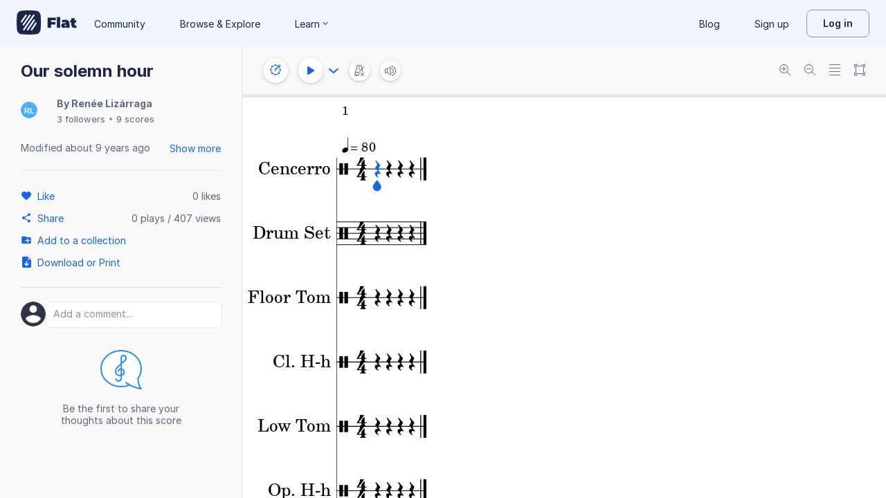

--- FILE ---
content_type: text/html; charset=utf-8
request_url: https://flat.io/score/5800069ade9b9f7536125b1c-our-solemn-hour
body_size: 15792
content:
<!DOCTYPE html>
<html lang="en" class="wh" data-product="flat">
  <head>
    <meta charset="utf-8">
    <script>window.flatappname = 'production.vue-scoreviewer';</script>
<script>try{var e;localStorage.getItem("flat_ux.beta.ui.dark")&&window.matchMedia&&window.matchMedia("(prefers-color-scheme: dark)").matches&&(document.documentElement.dataset.colorMode="dark")}catch(a){console.error(a)}</script>
    <title>Our solemn hour - Sheet music for Drum Set</title>
    <meta name="description" content="Made by Renée Lizárraga. Music notation created and shared online with Flat" />
    <link rel="canonical" href="https://flat.io/score/5800069ade9b9f7536125b1c-our-solemn-hour" />
    <link rel="alternate" type="application/json+oembed" href="https://flat.io/services/oembed?format=json&url=https%3A%2F%2Fflat.io%2Fscore%2F5800069ade9b9f7536125b1c" title="Flat Score" />
    <link rel="alternate" type="text/xml+oembed" href="https://flat.io/services/oembed?format=xml&url=https%3A%2F%2Fflat.io%2Fscore%2F5800069ade9b9f7536125b1c" title="Flat Score" />
    <meta property="og:type" content="music.song" />
    <meta property="og:title" content="Our solemn hour - Sheet music for Drum Set" />
    <meta property="og:url" content="https://flat.io/score/5800069ade9b9f7536125b1c-our-solemn-hour" />
    <meta property="og:description" content="Made by Renée Lizárraga. Music notation created and shared online with Flat" />
    <meta property="og:image" content="https://flat.io/api/v2/scores/5800069ade9b9f7536125b1c/revisions/last/thumbnail.png" />
    <meta property="og:site_name" content="Flat" />
    <meta name="twitter:card" content="player" />
    <meta name="twitter:title" content="Our solemn hour - Sheet music for Drum Set" />
    <meta name="twitter:description" content="Play the music created online using Flat" />
    <meta name="twitter:player" content="https://flat.io/embed/5800069ade9b9f7536125b1c?layout=page" />
    <meta name="twitter:player:width" content="750" />
    <meta name="twitter:player:height" content="450" />
    <meta name="twitter:image" content="https://flat.io/api/v2/scores/5800069ade9b9f7536125b1c/revisions/last/thumbnail.png" />
    <meta name="twitter:site" content="@flat_io" />
    <script type="application/ld+json">
{"@context":"https://schema.org","@type":["SheetMusic","MusicComposition"],"name":"Our solemn hour","url":"https://flat.io/score/5800069ade9b9f7536125b1c-our-solemn-hour","identifier":"5800069ade9b9f7536125b1c","dateCreated":"2016-10-13T22:11:38.694Z","dateModified":"2016-10-13T22:11:38.726Z","creator":{"@type":"Person","name":"Renée Lizárraga","url":"https://flat.io/renee_lizarraga"},"copyrightHolder":"Renée Lizárraga","publisher":{"@type":"Organization","name":"Flat","url":"https://flat.io"},"license":"https://en.wikipedia.org/wiki/All_rights_reserved","genre":"Sheet Music","inLanguage":"zxx","interactionStatistic":[{"@type":"InteractionCounter","interactionType":"https://schema.org/ViewAction","userInteractionCount":406}]}
    </script>
    <meta name="viewport" content="width=device-width, initial-scale=1, user-scalable=no">
    <meta name="apple-mobile-web-app-capable" content="yes">
    <meta name="mobile-web-app-capable" content="yes">
    <meta http-equiv="X-UA-Compatible" content="IE=edge">
    <link rel="search" type="application/opensearchdescription+xml" href="/opensearch.xml" title="Search on Flat.io" />
    <link rel="manifest" href="/manifest.json" crossOrigin="use-credentials">
    <link rel="icon" type="image/png" href="https://prod.flat-cdn.com/img/favicon/icon-blue-512x512.png" sizes="512x512" />
    <link rel="icon" type="image/png" href="https://prod.flat-cdn.com/img/favicon/icon-blue-256x256.png" sizes="256x256" />
    <link rel="icon" type="image/png" href="https://prod.flat-cdn.com/img/favicon/icon-blue-96x96.png" sizes="96x96" />
    <link rel="icon" type="image/png" href="https://prod.flat-cdn.com/img/favicon/icon-blue-64x64.png" sizes="64x64" />
    <link rel="icon" type="image/png" href="https://prod.flat-cdn.com/img/favicon/icon-blue-32x32.png" sizes="32x32" />
    <link rel="icon" type="image/png" href="https://prod.flat-cdn.com/img/favicon/icon-blue-16x16.png" sizes="16x16" />
    <link rel="apple-touch-icon" href="https://prod.flat-cdn.com/img/favicon/icon-ios-blue-512x512.png">
    <meta name="theme-color" content="#EDF2F9">
    <meta name="google" content="notranslate" />
    <link rel="preload" href="https://prod.flat-cdn.com/fonts/inter-v4-regular.woff2" as="font" type="font/woff2" crossorigin="anonymous">
    <link rel="preload" href="https://prod.flat-cdn.com/fonts/inter-v4-500.woff2" as="font" type="font/woff2" crossorigin="anonymous">
    <link rel="preload" href="https://prod.flat-cdn.com/fonts/inter-v4-700.woff2" as="font" type="font/woff2" crossorigin="anonymous">
    <link rel="stylesheet" href="https://prod.flat-cdn.com/css/common-vue.min.f96f6fcb69.css">
    <link rel="stylesheet" href="https://prod.flat-cdn.com/css/dashboard.min.8415a9681c.css">
    <link rel="stylesheet" href="https://prod.flat-cdn.com/css/dashboard-vue.min.141c17269c.css">
    <link rel="stylesheet" href="https://prod.flat-cdn.com/css/components-score.min.7b9f14f72e.css">
  </head>
  <body>
    <div id="app"></div>
    <script>window.__INITIAL_STATE__ = null;</script>
    <script>window.flatSettings = {"env":"production","version":"37.74.1","baseurl":"https:\x2F\x2Fflat.io","assetsurl":"https:\x2F\x2Fprod.flat-cdn.com","apibaseurl":"\x2Fapi","apiv2baseurl":"\x2Fapi\x2Fv2","apiabsoluteurl":"https:\x2F\x2Fapi.flat.io","rtapibaseurl":"https:\x2F\x2Fapi-editor-rt.flat.io","pushapibaseurl":"https:\x2F\x2Fapi-push.flat.io","frontendurl":"https:\x2F\x2Fflat.io","language":"en","ua":{},"boot":{"config":{"scoreImport":{"maxSizeInBytes":30000000,"supportedExtensions":["xml","mxl","musicxml","mid","midi","mscz","mscx","kar","md","mgu","sgu","cap","capx","ove","scw","bmw","bww","mei","gtp","gp","gp3","gp4","gp5","gpx","ptb","tef","json","pdf"],"supportedMimeTypes":["text\x2Fxml","application\x2Fxml","application\x2Fvnd.recordare.musicxml","application\x2Fvnd.recordare.musicxml\x2Bxml","application\x2Fvnd.recordare.musicxml3","application\x2Fvnd.recordare.musicxml3\x2Bxml","application\x2Fmusicxml","application\x2Fmusicxml\x2Bxml","application\x2Fmusicxml\x2Bzip","audio\x2Fmidi","audio\x2Fmid","application\x2Fx-musescore","application\x2Fx-musescore\x2Bxml","application\x2Fx-musescore3","application\x2Fx-musescore3\x2Bxml","audio\x2Fx-gtp","application\x2Fgpx\x2Bxml","audio\x2Fx-gtp","audio\x2Fx-ptb","application\x2Fx-gtp","application\x2Fx-ptb","audio\x2Fx-ptb","application\x2Fjson","application\x2Fpdf"],"supportedFilesDisplay":"MusicXML,\x20MIDI,\x20MuseScore,\x20Guitar\x20Pro,\x20PowerTab,\x20..."},"stripe":{"publicKeys":{"GB":"pk_live_DEMGCdWp0VMgfCU5Vo1sO0yW","US":"pk_live_VWXAAwtfiT36TYAENbiiMXtv"}},"paypal":{"mode":"sandbox","clientIds":{"GB":"AanoqJ3x_SG-k0sE-0IPaDPfASXywAIgKtfEefKawjiqKL6d3RYe3iGZoig0M37OtqQtOk9mFBrnlEd_","US":"ASVKMD3QMV91YJHuplOeTfnh9n2ZdPbMNrFVb7k8KG6VtFmFXL_PEIboqwO2kFyGTvHFX2CnlqMML5gN"}},"recaptcha":{"siteKey":"6Lf9VlkUAAAAAKqe8v-3NF3_owvRDfhpcXYlx0LW"}},"locale":"en"},"product":"flat","edu":false,"domain":null,"matomoMarketingSiteId":5,"matomoHelpSiteId":4,"loggeduser":null,"lti":false,"ltiRequest":null,"ltiFlat":null,"sentryDSN":{"editor":"https:\x2F\x2F772ec4f545804fa4af672807c94aa426\x40sentry.flat.io\x2F18","dashboard":"https:\x2F\x2F8f55ad8d8cc644ad89e835423bf0dfb6\x40sentry.flat.io\x2F38","collections":"https:\x2F\x2F183d6ad4f5fb44aea534a48e8181e372\x40sentry.flat.io\x2F39","notifications":"https:\x2F\x2F72e463ad740d4a86ad21b09a65112f7b\x40sentry.flat.io\x2F41","embed":"https:\x2F\x2F6e55e9a64d204297af2cb66cdc58af8e\x40sentry.flat.io\x2F34","scoreViewer":"https:\x2F\x2Ffc4922b87eb84947a4e2330e77353090\x40sentry.flat.io\x2F43","scoreEmbed":"https:\x2F\x2Fe2beadb86fdf47858220137ebf05e568\x40sentry.flat.io\x2F49","scoreEditor":"https:\x2F\x2Fe043a1ec4f0f44af8fdd86bb391192d6\x40sentry.flat.io\x2F51","scoreHistory":"https:\x2F\x2F4f9e348d21764e21a7c88db88b26e352\x40sentry.flat.io\x2F53","accountSettings":"https:\x2F\x2Fab84c553d742484aba30b8308b1b7ae2\x40sentry.flat.io\x2F44","oauthAuthorize":"https:\x2F\x2F166b086d9f1e4d3ea1530a57c54cfbcd\x40sentry.flat.io\x2F45","edu":"https:\x2F\x2F581afe170e2b4b5e810a501f76f36e85\x40sentry.flat.io\x2F52","auth":"https:\x2F\x2F85f24fe20d7244b9bd2434d3d83a12d6\x40sentry.flat.io\x2F54"},"vapidPublicKey":"BHYlhy56cbK1s-EaGaNkvQyiGI4CdHHJsox7ONrNLT0g25gegt2XimX9cGmaUkQyWtZYF950WjMgShEZF0bsbcE","bundles":{"vmsg.wasm":"vmsg.ea1e8f3d65.wasm"}};</script>
    <script data-service-worker="/sw.min.js">!function(){"use strict";var a=document.currentScript&&document.currentScript.dataset.serviceWorker;a&&"serviceWorker"in navigator&&navigator.serviceWorker.register(a)}();</script>    <script src="https://prod.flat-cdn.com/js/manifest.flat.scoreViewer.2e1b4506248253ca8328.min.js" defer crossorigin="anonymous"></script><script src="https://prod.flat-cdn.com/js/score.icons.actions.bfcfebd6e2c1fb55336e.min.js" defer crossorigin="anonymous"></script><script src="https://prod.flat-cdn.com/js/instruments_en.9789e7ab2391e9ee0b63.min.js" defer crossorigin="anonymous"></script><script src="https://prod.flat-cdn.com/js/dacapo.f3784644d2b3d78eab71.min.js" defer crossorigin="anonymous"></script><script src="https://prod.flat-cdn.com/js/libs.vue.4084a686e9dba4d543a7.min.js" defer crossorigin="anonymous"></script><script src="https://prod.flat-cdn.com/js/libs.date.fd36926ef4ee79279e1b.min.js" defer crossorigin="anonymous"></script><script src="https://prod.flat-cdn.com/js/libs.polyfills.057b6981e11165be96b9.min.js" defer crossorigin="anonymous"></script><script src="https://prod.flat-cdn.com/js/libs.sentry.785f9fd2e07245703e39.min.js" defer crossorigin="anonymous"></script><script src="https://prod.flat-cdn.com/js/libs.dexie.355ca44b8f0bad3b2aa3.min.js" defer crossorigin="anonymous"></script><script src="https://prod.flat-cdn.com/js/libs.i18n.93f17e05d724add5ff98.min.js" defer crossorigin="anonymous"></script><script src="https://prod.flat-cdn.com/js/80985.2e7fb20ca9d72b08d706.min.js" defer crossorigin="anonymous"></script><script src="https://prod.flat-cdn.com/js/13700.933e4c3255717623ab5d.min.js" defer crossorigin="anonymous"></script><script src="https://prod.flat-cdn.com/js/47285.e2ad2a6bfc942a29008d.min.js" defer crossorigin="anonymous"></script><script src="https://prod.flat-cdn.com/js/44301.c3b70206d3c36d34ac1e.min.js" defer crossorigin="anonymous"></script><script src="https://prod.flat-cdn.com/js/89928.ecce66f8a21d3a79a7cb.min.js" defer crossorigin="anonymous"></script><script src="https://prod.flat-cdn.com/js/69525.c69f19cfed79b587aba6.min.js" defer crossorigin="anonymous"></script><script src="https://prod.flat-cdn.com/js/79997.eb4f540c07c96616ce0c.min.js" defer crossorigin="anonymous"></script><script src="https://prod.flat-cdn.com/js/43885.26c19d7625798ae7aca6.min.js" defer crossorigin="anonymous"></script><script src="https://prod.flat-cdn.com/js/94447.af228c8b80cc7628a205.min.js" defer crossorigin="anonymous"></script><script src="https://prod.flat-cdn.com/js/4523.7ea1b3a0f30d4867afcc.min.js" defer crossorigin="anonymous"></script><script src="https://prod.flat-cdn.com/js/89606.97db9a7c445ac9b194f7.min.js" defer crossorigin="anonymous"></script><script src="https://prod.flat-cdn.com/js/58194.6f9adbd959267c36c482.min.js" defer crossorigin="anonymous"></script><script src="https://prod.flat-cdn.com/js/37871.ab80c1ce8279d608fe63.min.js" defer crossorigin="anonymous"></script><script src="https://prod.flat-cdn.com/js/96174.e6aad674aa15ded26a0d.min.js" defer crossorigin="anonymous"></script><script src="https://prod.flat-cdn.com/js/46695.4f2399acb86da529e6ca.min.js" defer crossorigin="anonymous"></script><script src="https://prod.flat-cdn.com/js/79225.4a761d6042dea8dda254.min.js" defer crossorigin="anonymous"></script><script src="https://prod.flat-cdn.com/js/78745.1152a376ec98b8141ba2.min.js" defer crossorigin="anonymous"></script><script src="https://prod.flat-cdn.com/js/25059.b687c3f05b84e7768922.min.js" defer crossorigin="anonymous"></script><script src="https://prod.flat-cdn.com/js/5207.32d15070970ad7f1b114.min.js" defer crossorigin="anonymous"></script><script src="https://prod.flat-cdn.com/js/11052.f25d07cd946a8e70f6a8.min.js" defer crossorigin="anonymous"></script><script src="https://prod.flat-cdn.com/js/33499.ed48d45d2bc671792d60.min.js" defer crossorigin="anonymous"></script><script src="https://prod.flat-cdn.com/js/28258.d112a84f83744f77c74f.min.js" defer crossorigin="anonymous"></script><script src="https://prod.flat-cdn.com/js/63111.e26ba946238c68d4cd38.min.js" defer crossorigin="anonymous"></script><script src="https://prod.flat-cdn.com/js/89909.6597a2e1c20ef90024e8.min.js" defer crossorigin="anonymous"></script><script src="https://prod.flat-cdn.com/js/68277.4bee4826e70d5ed42c51.min.js" defer crossorigin="anonymous"></script><script src="https://prod.flat-cdn.com/js/3963.c230edbc063921bca1cf.min.js" defer crossorigin="anonymous"></script><script src="https://prod.flat-cdn.com/js/51453.a4765341b75a2235cb56.min.js" defer crossorigin="anonymous"></script><script src="https://prod.flat-cdn.com/js/7076.1a08206da167f1f3fe3c.min.js" defer crossorigin="anonymous"></script><script src="https://prod.flat-cdn.com/js/61104.48e1132a722fea1bca42.min.js" defer crossorigin="anonymous"></script><script src="https://prod.flat-cdn.com/js/95629.0d128556ddce59e08063.min.js" defer crossorigin="anonymous"></script><script src="https://prod.flat-cdn.com/js/30597.d0d63fe9146cac8931db.min.js" defer crossorigin="anonymous"></script><script src="https://prod.flat-cdn.com/js/33252.67a850b8e53f75d32a9c.min.js" defer crossorigin="anonymous"></script><script src="https://prod.flat-cdn.com/js/50367.99a2b1c53ee82edd8641.min.js" defer crossorigin="anonymous"></script><script src="https://prod.flat-cdn.com/js/10545.d343d4f72cd76f3349c3.min.js" defer crossorigin="anonymous"></script><script src="https://prod.flat-cdn.com/js/8189.4a47f467a7fb8c847cc9.min.js" defer crossorigin="anonymous"></script><script src="https://prod.flat-cdn.com/js/38655.3a1a5f972224153baffa.min.js" defer crossorigin="anonymous"></script><script src="https://prod.flat-cdn.com/js/79135.30203239a8383099c640.min.js" defer crossorigin="anonymous"></script><script src="https://prod.flat-cdn.com/js/82127.e65885b34c8935b14a21.min.js" defer crossorigin="anonymous"></script><script src="https://prod.flat-cdn.com/js/30561.55255231aeb448506827.min.js" defer crossorigin="anonymous"></script><script src="https://prod.flat-cdn.com/js/5522.f5c663d5bbb4b6e6ad2f.min.js" defer crossorigin="anonymous"></script><script src="https://prod.flat-cdn.com/js/31899.2704be036582126680bd.min.js" defer crossorigin="anonymous"></script><script src="https://prod.flat-cdn.com/js/37564.1ad8015272f2d29ee394.min.js" defer crossorigin="anonymous"></script><script src="https://prod.flat-cdn.com/js/84541.cfa1afa8146d988244c8.min.js" defer crossorigin="anonymous"></script><script src="https://prod.flat-cdn.com/js/21556.4fd66137df0abad1a61b.min.js" defer crossorigin="anonymous"></script><script src="https://prod.flat-cdn.com/js/89264.27e3047948a403958259.min.js" defer crossorigin="anonymous"></script><script src="https://prod.flat-cdn.com/js/36785.da5b2f2cba0101bcc636.min.js" defer crossorigin="anonymous"></script><script src="https://prod.flat-cdn.com/js/37791.5d52c441675e11979102.min.js" defer crossorigin="anonymous"></script><script src="https://prod.flat-cdn.com/js/99819.e287a121615c800193e9.min.js" defer crossorigin="anonymous"></script><script src="https://prod.flat-cdn.com/js/17981.3a1a30a756d6bcf5dd4d.min.js" defer crossorigin="anonymous"></script><script src="https://prod.flat-cdn.com/js/81858.5662a3d4c3311ae59941.min.js" defer crossorigin="anonymous"></script><script src="https://prod.flat-cdn.com/js/flat.scoreViewer.d71d22071021f608e441.min.js" defer crossorigin="anonymous"></script><script src="https://prod.flat-cdn.com/device-id/latest/device-id.umd.js" defer crossorigin="anonymous" data-standalone="true"></script>
  </body>
</html>


--- FILE ---
content_type: text/javascript
request_url: https://prod.flat-cdn.com/js/21556.4fd66137df0abad1a61b.min.js
body_size: 42642
content:

!function(){try{var e="undefined"!=typeof window?window:"undefined"!=typeof global?global:"undefined"!=typeof globalThis?globalThis:"undefined"!=typeof self?self:{},n=(new e.Error).stack;n&&(e._sentryDebugIds=e._sentryDebugIds||{},e._sentryDebugIds[n]="1619921d-3ab4-5504-ab3e-1d6ad25c4b58")}catch(e){}}();
(()=>{/*! Copyright (c) 2025 Tutteo Ltd. */(self.webpackChunk_flat_flat=self.webpackChunk_flat_flat||[]).push([[21556],{48250:(N,S,t)=>{"use strict";t.d(S,{A:()=>s});function s(L){return function(X){const K=p(X),H=u.get(K);H&&(X=H);const i=M(X);return`${L}/${encodeURIComponent(X.fontFamily)}/file?variant=${i}&format=woff,ttf`}}const d={fontFamily:"Petaluma Script",bold:!1,italic:!1},u=new Map([[p({fontFamily:"Petaluma Script",bold:!0,italic:!1}),d],[p({fontFamily:"Petaluma Script",bold:!1,italic:!0}),d],[p({fontFamily:"Petaluma Script",bold:!0,italic:!0}),d]]);function p(L){return`${L.fontFamily}-${L.bold}-${L.italic}`}function M(L){if(!L.bold&&!L.italic)return"regular";if(L.bold&&!L.italic)return"bold";if(!L.bold&&L.italic)return"italic";if(L.bold&&L.italic)return"bolditalic";throw new Error("Unreachable")}},55295:(N,S,t)=>{var s=t(128912);s.__esModule&&(s=s.default),typeof s=="string"&&(s=[[N.id,s,""]]),s.locals&&(N.exports=s.locals);var d=t(929234).A,u=d("765a15e2",s,!0,{})},66788:(N,S,t)=>{"use strict";t.r(S),t.d(S,{default:()=>L});var s=t(814779),d=t.n(s),u=t(927860),p=t.n(u),M=p()(d());M.push([N.id,`.partName_mkv10{display:inline-flex;align-items:center;gap:8px}.icon_GgXhC{display:flex}.text_BDgiN{font:var(--text-sm-regular);overflow:hidden;white-space:nowrap;text-overflow:ellipsis}
`,""]),M.locals={partName:"partName_mkv10",icon:"icon_GgXhC",text:"text_BDgiN"};const L=M},69587:(N,S,t)=>{"use strict";t.d(S,{S:()=>s});const s=120},83e3:(N,S,t)=>{"use strict";t.d(S,{A:()=>I});var s=t(771840),d=t(627939),u=t(969235),p=t(613367),M=t(859850),L=t(931720),B=t(55442),X=t(653154),K=t(763939),H=t(459356),i=t(59400),h=t.n(i),A=t(645369),f=t.n(A),g=t(616877),D=t.n(g),W=t(257053),m=t(121648),x=t(591340),U=t(909696),G=t(599284),V=t(803002),_=t(755551),$=t(202415),b=t(602494),j=t(885221),O=t(305392),w=t(44322),q=Object.defineProperty,et=Object.defineProperties,R=Object.getOwnPropertyDescriptors,e=Object.getOwnPropertySymbols,o=Object.prototype.hasOwnProperty,a=Object.prototype.propertyIsEnumerable,l=(C,n,c)=>n in C?q(C,n,{enumerable:!0,configurable:!0,writable:!0,value:c}):C[n]=c,v=(C,n)=>{for(var c in n||(n={}))o.call(n,c)&&l(C,c,n[c]);if(e)for(var c of e(n))a.call(n,c)&&l(C,c,n[c]);return C},F=(C,n)=>et(C,R(n)),Q=(C,n)=>{var c={};for(var y in C)o.call(C,y)&&n.indexOf(y)<0&&(c[y]=C[y]);if(C!=null&&e)for(var y of e(C))n.indexOf(y)<0&&a.call(C,y)&&(c[y]=C[y]);return c},J=(C,n,c)=>l(C,typeof n!="symbol"?n+"":n,c),lt=(C,n,c)=>new Promise((y,z)=>{var Y=st=>{try{nt(c.next(st))}catch(Z){z(Z)}},k=st=>{try{nt(c.throw(st))}catch(Z){z(Z)}},nt=st=>st.done?y(st.value):Promise.resolve(st.value).then(Y,k);nt((c=c.apply(C,n)).next())});const pt=["staffIdx","noteIdx","startNoteIdx","stopNoteIdx","oldNoteIdx","newNoteIdx","graceIdx","dynamicIdx","pizzicatoIdx","muteIdx","idxInStaff","harmonyIdx","wordIdx","startMeasureIdx","stopMeasureIdx"],vt=1,T=Number.POSITIVE_INFINITY,r=f()("flat:actions");function E(C){return C instanceof d.default||C instanceof u.default||C instanceof p.A?"warning":"error"}class I{constructor({scoreData:n,cursor:c,rangeSelect:y,logError:z,loadRwActions:Y=!0,checkPremiumFeatures:k=!1,checkEnabledFeatures:nt=!0,promiseQueue:st,i18next:Z=null}){J(this,"scoreData"),J(this,"cursor"),J(this,"cursorContext"),J(this,"rangeSelect"),J(this,"logError"),J(this,"checkPremiumFeatures"),J(this,"checkEnabledFeatures"),J(this,"i18next"),J(this,"actionsExecQueue"),J(this,"rt"),J(this,"actionsList"),J(this,"dependencies"),J(this,"drawQueue"),J(this,"soundQueue"),J(this,"editQueue"),J(this,"transactionActions"),J(this,"adagioReadyPromise"),J(this,"notifyAdagioReady"),J(this,"AdagioCancelStack"),J(this,"mouseManager",null),J(this,"cursorManager",null),J(this,"edgeScroller",null),J(this,"canNotifyDraw",!1),J(this,"notifyDrawDoneResolve",null),J(this,"scrollIntoView",null),J(this,"emiter"),this.scoreData=n,this.cursor=c,this.cursorContext=c.context,this.rangeSelect=y,this.logError=z,this.checkPremiumFeatures=k,this.checkEnabledFeatures=nt,this.i18next=Z,this.adagioReadyPromise=new Promise(rt=>{this.notifyAdagioReady=rt}),this.dependencies={executePrivateAction:this.executePrivateAction.bind(this),executePublicAction:this.executePublicAction.bind(this),queueAdagioAction:this.queueAdagioAction.bind(this),queueAdagioActions:this.queueAdagioActions.bind(this),executeAdagioTransaction:this.executeAdagioTransaction.bind(this),canUndo:this.canUndo.bind(this),undo:this.undo.bind(this),canRedo:this.canRedo.bind(this),redo:this.redo.bind(this),selectLastAddedEntity:this.selectLastAddedEntity.bind(this),cursor:c,rangeSelect:y,scoreData:n,i18next:Z,emitXp:this.emitXp.bind(this)},this.actionsExecQueue=st||new(D())(vt,T),this.emiter=new(h()),this.actionsList={},this.transactionActions=[],this.loadAdagioActions({loadRwActions:Y}).catch(rt=>this.logError(rt,{logger:"actions:loader",extra:{actionsList:Object.keys(this.actionsList)}}))}setCanNotifyDraw(n){this.canNotifyDraw=n}notifyDrawDone(){this.notifyDrawDoneResolve&&this.notifyDrawDoneResolve(),this.notifyDrawDoneResolve=null}getDrawDonePromise(){return new Promise(n=>{this.notifyDrawDoneResolve=n})}setMouseManager(n){if(this.mouseManager=n,this.cursor.isSyncWithData()){const c=this.getSelectedEntity();this.mouseManager.setSelectedEntity(c)}}setEdgeScroller(n){this.edgeScroller=n}setScrollIntoView(n){this.scrollIntoView=n}activateEdgeScroller(){this.edgeScroller!==null&&this.edgeScroller.activate()}deactivateEdgeScroller(){this.edgeScroller!==null&&this.edgeScroller.deactivate()}setCursorManager(n){if(this.cursorManager=n,this.cursor.isSyncWithData()){const c=this.getSelectedEntity();this.cursorManager.setSelectedEntity(c)}this.cursorManager.sendCursorRequest(!0)}setCollaborators(n){this.cursor.setCollaborators(n)}getSelectedEntity(){return this.cursor.getSelectedEntity()}loadAdagioActions({loadRwActions:n}={}){return this.actionsExecQueue.add(()=>lt(this,null,function*(){n?(r("load rw actions"),yield Promise.all([Promise.all([t.e(15665),t.e(53876),t.e(89341),t.e(8827),t.e(737),t.e(73038),t.e(94928),t.e(91893),t.e(84633),t.e(52676),t.e(21923),t.e(87264)]).then(t.bind(t,387264)),lt(this,null,function*(){this.actionsList=(yield Promise.all([t.e(15665),t.e(89341),t.e(37871),t.e(68277),t.e(29814),t.e(5522),t.e(1210),t.e(23188)]).then(t.bind(t,323188))).default}),lt(this,null,function*(){this.AdagioCancelStack=(yield Promise.resolve().then(t.bind(t,394474))).default})]),this.drawQueue=new this.AdagioCancelStack,this.soundQueue=this.drawQueue,this.editQueue=this.drawQueue,this.dependencies.drawQueue=this.editQueue,this.resetUndo(),this.resetRedo()):(r("load ro actions"),this.actionsList=(yield Promise.all([t.e(37871),t.e(68277),t.e(5522),t.e(1210),t.e(17717)]).then(t.bind(t,982876))).default),r("actions loaded"),window.flatExecutePublicAction=this.executePublicAction.bind(this),this.notifyAdagioReady()}))}setDependencies(n){this.dependencies=Object.assign(this.dependencies,n)}getDependencies(){const n=this.scoreData.adagioData;return Object.assign(this.dependencies,{data:n})}shouldScrollToCursor(n){var c;const y=this.actionsList[n];return y?!((c=y.metas)!=null&&c.noScroll):!1}executePublicAction(n,c={},y={}){return this.actionsExecQueue.add(()=>lt(this,null,function*(){var z,Y,k,nt,st;r('start exec action "%s" (%o)',n,c);let Z,rt={};try{if(this.transactionActions.length>0)throw new Error(`Oops, we still have an ongoing transaction, cant execute action ${n}`);if(this.cursor.counterChangeFocus=0,Z=this.actionsList[n],!Z||!y.allowPrivateActions&&Z.type!=="public"){const tt=`Action ${n} not found`;if(y.muteUnavailableAction)return r(tt),Promise.resolve();throw new Error(tt)}if(Z.metas||(Z.metas=Z.metas||{groups:[]}),Z.metas.groups||(Z.metas.groups=Z.metas.groups||[]),!(0,x.U)().scoreWrite&&!Z.metas.groups.includes("ro")){const tt=`Unable to execute action ${n} in read-only mode`;if(y.muteUnavailableAction)return r(tt),Promise.resolve();throw new Error(tt)}if(!Z.metas.groups.includes("ro")&&(0,m.W)().isEditionBlocked&&!["toggleEditionBlocked","save"].includes(n)){const tt=`Unable to execute action ${n} while edition is blocked mode`;if(y.muteUnavailableAction)return r(tt),Promise.resolve();throw new Error(tt)}if(this.checkPremiumFeatures&&Z.metas.premiumFeature&&!(0,K.F)().accountFeatures[Z.metas.premiumFeature]){if((z=window.flatappname)!=null&&z.includes("vue-scoreditor")||(Y=window.flatappname)!=null&&Y.includes("iosEditor"))return(0,L.B)().showUpgradeDialog({feature:Z.metas.premiumFeature,properties:{context:"toolbar",featureKind:Z.metas.premiumFeature==="reverbPlayback"?"playback":"notation",stringGivenByEditor:!0}}),Promise.resolve();throw new Error(`Cannot use premium action ${n} (${Z.metas.premiumFeature})`)}if(this.checkEnabledFeatures&&!y.allowPrivateActions&&!(0,G.H)().enabledActionsSet.has(n)){const tt=`Action ${n} is not available`;if(y.muteUnavailableAction)return r(tt),Promise.resolve();throw new Error(tt)}if(!this.canExecuteAction(n)){const tt=`Requirements are not met to execute the action "${n}" in current context`;if(y.muteUnavailableAction)return r(tt),Promise.resolve();throw new Error(tt)}Z.parameters&&(rt=I.checkParameterObject(Z.parameters,c))}catch(ot){let tt="rt-not-set";throw this.rt&&(tt=this.rt.synchronizer.getParentId()),this.logError(ot,{fingerprint:["{{ default }}",n],logger:"actions:executePublicAction:check",level:"warning",tags:{"action:name":n},extra:{"action:name":n,"action:params":rt,"action:options":y,"rt:parentGroupId":tt,actionsList:Object.keys(this.actionsList)}}),ot}X.sQ.addBreadcrumb({category:"ui.actions",message:`executePublicAction: ${n}`,data:{params:JSON.stringify(rt),options:JSON.stringify(y)}});const ft=((k=this.scoreData.adagioData)==null?void 0:k.getEditionId())||null;let mt,ht=null;try{if(rt.actionOptions=y,mt=yield this.executeAction({actionName:n,params:rt,onlyPublic:!y.allowPrivateActions}),yield this.executeAdagioTransaction(),(nt=this.rt)!=null&&nt.hasOngoingTransaction()&&(ht=this.rt.commitTransaction().then(ot=>{ot!==null&&this.emit("actionsRet",ot.actions)})),this.emitActionXp(Z),this.scoreData.adagioData){const ot=this.scoreData.adagioData.getEditionId(),tt=ft!==ot,ut=tt&&this.drawQueue.needCompleteRedraw();if(this.cursor.dataVersion!==ot&&this.cursor.bumpFocus2(),tt&&this.cursor.bumpCollaboratorsPositions(),this.rangeSelect.updateRangeSelectFromData({updateDisplay:!1,commitToStore:!1}),this.cursor.performFinalUpdates(),this.cursor.context.reset(),tt||(this.cursor.refresh(),this.rangeSelect.rangeSelectVersion!==this.rangeSelect.commitedVersion&&this.rangeSelect.hasDrawer()&&this.rangeSelect.refreshDisplay()),(st=this.cursor.interaction)!=null&&st.data){const gt=this.getSelectedEntity();if(this.mouseManager){this.mouseManager.setSelectedEntity(gt);const Pt=(0,j.A)(this.cursor,this.scoreData.adagioData);this.mouseManager.setMouseContext(Pt)}this.cursorManager&&(this.cursorManager.setSelectedEntity(gt),this.cursorManager.sendCursorRequest(!tt),setTimeout(()=>{(0,U.q6)().cursorDrawDone()},200))}if(tt){const gt=this.canNotifyDraw?this.getDrawDonePromise():Promise.resolve();this.emit("draw"),yield gt}if(tt){const gt=this.dependencies.audio;gt==null||gt.sendDataUpdate()}ut&&this.scoreData.onStructuralChange(),s.n("scoreActions.executePublicAction.commitToStore"),this.cursor.commitToStore(),this.rangeSelect.commitToStore(),this.cursor.context.commitToStore(),s.d("scoreActions.executePublicAction.commitToStore")}ht&&(yield ht)}catch(ot){if(ht&&(yield ht),this.transactionActions=[],ot.noSentryLogging)throw ot.message="doNotLog",ot;if(y.canFail)throw ot;const tt=E(ot);let ut="rt-not-set";throw this.rt&&(ut=this.rt.synchronizer.getParentId()),this.logError(ot,{logger:"actions:executePublicAction:perform",fingerprint:["{{ default }}",n],level:tt,tags:{"action:name":n},extra:{"action:name":n,"action:params":rt,"rt:parentGroupId":ut}}),ot}return this.transactionActions=[],mt}))}canExecuteAction(n){const c=this.actionsList[n];if(!(c!=null&&c.requirements)||M.Ay.isEmpty(c.requirements))return!0;const y=c.requirements||{},z=this.cursorContext.getContext();return(0,_.A)(y,z)}executePrivateAction(n,c={},y={}){if(!this.canExecuteAction(n)){const z=`Requirements are not met to execute the action "${n}" in current context`;if(y.muteUnavailableAction)return r(z),Promise.resolve();throw new Error(z)}return c.actionOptions=y,this.executeAction({actionName:n,params:c})}executeAction(n){return lt(this,arguments,function*({actionName:c,params:y,onlyPublic:z=!1}){r('exec action "%s" (%o), onlyPublic = %s',c,y,z);const Y=this.actionsList[c];if(!Y||z&&Y.type==="private")throw new Error(`Action ${c} not found`);let k;W.M&&performance.mark(`action.${c}.s`);try{const nt=this.getDependencies();k=yield Y.fnc(nt,y)}catch(nt){throw W.M&&(performance.mark(`action.${c}.e`),performance.measure(`action.${c}`,`action.${c}.s`,`action.${c}.e`)),nt}return W.M&&(performance.mark(`action.${c}.e`),performance.measure(`action.${c}`,`action.${c}.s`,`action.${c}.e`)),k})}queueAdagioAction(n,c){this.transactionActions.push({name:n,opts:c})}queueAdagioActions(n){this.transactionActions=this.transactionActions.concat(n)}executeAdagioTransaction(n){return lt(this,null,function*(){if(this.transactionActions.length===0)return r("transaction: no action to exec"),null;W.M&&(r("transaction: %d adagio actions",this.transactionActions.length),r("actions: %o",JSON.parse(JSON.stringify(this.transactionActions))));try{return yield this.doAdagio(this.transactionActions,n),this.transactionActions=[],null}catch(c){throw c["torretto:transactionActions"]=this.transactionActions,c["torretto:transactionOptions"]=n,this.transactionActions=[],c}})}setRt(n){this.rt=n,n.on("saveDone",this.onSaveDone.bind(this)),this.setDependencies({rt:this.rt}),n.on("position",this.onExternalPosition.bind(this))}getData(n,c){return lt(this,null,function*(){let y;return c?y=yield this.scoreData.loadRevision(n):y=this.scoreData.adagioData,{data:y,cancelStack:this.editQueue}})}onSaveDone(){this.emitXp("editor.save-done")}onExternalPosition(n){if(this.mouseManager===null||!this.cursor.collaborators)return;const c=n,{userId:y}=c,z=Q(c,["userId"]);if(y===this.rt.accountId)return;const Y=this.cursor.collaborators.getUserColor(y);this.mouseManager.onExternalPosition(F(v({},z),{color:Y}),y)}canUndo(){var n;return(n=this.rt)==null?void 0:n.canUndo()}undo(){return lt(this,arguments,function*(n={}){const c=this.cursor.getPositionIdx();if(yield this.rt.undo({isQueued:!0}),this.displayEditError(n),this.cursor.setLastNoteAdded(void 0),this.cursor.config.get().editionMode!==b.i&&this.cursor.resetUpcomingAttributes(),!n.noCursorRefresh){const y=(0,w.q6)(this.rt);if(y===null)this.cursor.bumpFocus2();else{const{adagioData:z}=this.scoreData;let Y=!1;y.partUuid&&z.hasPartUuid(y.partUuid)&&(Y=z.getPartIdxFromUuid(y.partUuid)===c.partIdx),(0,w.Wm)(y,z),(0,w.Rg)(y,c),Y&&(0,w.NA)(y,c),this.cursor.changeFocus2(y),this.cursor.scheduleScrollTo()}}})}canRedo(){var n;return(n=this.rt)==null?void 0:n.canRedo()}redo(){return lt(this,arguments,function*(n={}){const c=this.cursor.getPositionIdx();if(yield this.rt.redo({isQueued:!0}),this.displayEditError(n),this.cursor.setLastNoteAdded(void 0),this.cursor.config.get().editionMode!==b.i&&this.cursor.resetUpcomingAttributes(),!n.noCursorRefresh){const y=(0,w.Ae)(this.rt);y===null?this.cursor.bumpFocus2():((0,w.Rg)(y,c),this.cursor.changeFocus2(y),this.cursor.scheduleScrollTo())}})}doAdagio(){return lt(this,arguments,function*(n=[],c={}){if(c.actionOrigin=c.actionOrigin||"local.do",W.M&&performance.mark("action.doAdagio.s"),r("%s actions to do",n.length),yield this.rt.addActionsToTransaction(n),this.displayEditError(c),W.M&&(performance.mark("action.doAdagio.e"),performance.measure("action.doAdagio","action.doAdagio.s","action.doAdagio.e")),!this.rt.failureLogger.isEmpty())throw this.rt.failureLogger.list[0].extra["err:original"];if(!this.rt.errorLogger.isEmpty())throw this.rt.errorLogger.list[0].extra["err:original"];this.cursor.setLastNoteAdded(void 0),this.cursor.config.get().editionMode!==b.i&&this.cursor.resetUpcomingAttributes(),c.noCursorRefresh||this.cursor.bumpFocus2()})}displayEditError(n={}){!this.rt.failureLogger.isEmpty()&&!n.mute&&(0,H.O)().displayMessage({text:this.rt.failureLogger.list[0].extra["err:original"].message,type:"error"}),this.rt.errorLogger.isEmpty()}checkActionsList(n){if(!Array.isArray(n))throw new Error("`actions` must be an array of actions {name, opts}");for(let c=0;c<n.length;c++){const y=n[c];if(!y||typeof y!="object")throw new Error("action must be an object {name, opts}");if(typeof y.name!="string")throw new Error("action name must be a string");if(y.opts){if(typeof y.opts!="object")throw new Error("action opts must be an object");const z=Object.keys(y.opts);for(let Y=0;Y<z.length;Y++){const k=z[Y];if(!pt.includes(k)&&(k.includes("Idx")||k.includes("idx")))throw new Error(`Stop using idx in the actions, found one in ${k}`)}}}}static checkParameterObject(n,c){const y={};return Object.keys(n).forEach(z=>{const Y=n[z];let k=c[z];if(k===void 0){if(!Y)throw new Error(`Missing parameter config for ${z}`);if(Y.required)throw new Error(`Missing required parameter ${z}`);y[z]=Y.default;return}const nt=Y.type.name.toLowerCase();let st=typeof k;if(Array.isArray(k)&&(st="array"),st!==nt)if(st==="number"&&nt==="string")k=k.toString();else if(st==="string"&&nt==="number"&&!Number.isNaN(Number.parseInt(k,10)))k=Number.parseInt(k,10);else{const Z=new $.V(`Parameter ${z} should be a ${nt}, not ${st}`);throw Z.inputParameters=c,Z}if(st==="number"){if(Y.minimum!==void 0&&k<Y.minimum){const Z=new $.V(`Parameter ${z} should be minimum ${Y.minimum}`);throw Z.inputParameters=c,Z}if(Y.maximum!==void 0&&k>Y.maximum){const Z=new $.V(`Parameter ${z} should be maximum ${Y.maximum}`);throw Z.inputParameters=c,Z}}if(Y.enum&&!Y.enum.includes(k)){const Z=new $.V(`Invalid enum value "${k}" for parameter ${z}`);throw Z.inputParameters=c,Z}nt==="object"&&Y.parameters?y[z]=I.checkParameterObject(Y.parameters,k):y[z]=k}),y}getCancelStack(){return this.drawQueue}getSoundQueue(){return this.soundQueue}resetRedo(){}resetUndo(){}resetDrawQueue(){this.drawQueue?this.drawQueue=this.drawQueue.createSubstack("newDrawStack"):this.AdagioCancelStack&&(this.drawQueue=new this.AdagioCancelStack),this.editQueue=this.drawQueue,this.setDependencies({drawQueue:this.editQueue})}resetSoundQueue(){this.soundQueue?this.soundQueue=this.soundQueue.createSubstack("newSoundStack"):this.AdagioCancelStack&&(this.soundQueue=new this.AdagioCancelStack),this.editQueue=this.soundQueue,this.setDependencies({drawQueue:this.editQueue})}onceDrawn(){return new Promise(n=>{this.scoreData.scoreActions.once("drawDone",()=>n())})}emitActionXp(n){var c;if((c=n.metas)!=null&&c.xp){const y=n.metas.xp;r(`xp: ${y}`),this.emit("xp",{xp:y})}}emitXp(n){r(`xp: ${n}`),this.emit("xp",{xp:n})}getLastEntity(n){if(!n)return null;const y=[...this.drawQueue.getEntitiesUuids()].reverse().find(z=>z.entityType===n);return y?y.uuid:null}selectLastAddedEntity(n){return lt(this,null,function*(){yield this.onceDrawn();const c=this.getLastEntity(n);if(!c){r(`no last entity type ${n}`);return}const y=this.scoreData.adagioData.getEditionId();this.selectEntityByUuid(n,c,y)})}selectEntityByUuid(n,c,y){if(!(0,G.H)().interactiveElemSet[n])return;if(y!==this.scoreData.adagioData.getEditionId()){r('score data has changed since starting of "selectLastAddedEntity"');return}let z=this.dependencies.svgTools.getEntity(n,c);if(!z){r("elem of type %s with id $s was not found in the score. It might be displayed on a later page",n,c);return}n==="wedge"&&(z=z.querySelector(".wedgeLines"));const k=this.scoreData.adagioData,nt=V.A.findParent(z,"staff"),Z=V.A.findParent(nt,"systemContent").getAttribute("data-adagio-part-uuid"),rt=nt.getAttribute("data-adagio-staff-uuid");let ft;n==="tempoChange"?ft=k.getPartMeasureStaffVoicesIndexes({partUuid:Z,measureUuid:this.cursor.getPositionUuid().measureUuid,staffUuid:rt})[0]:ft=this.cursor.getPositionUuid().voiceUuid;const mt=k[`get${(0,B.ZH)(n)}DataAtUuid`]({partUuid:Z,staffUuid:rt,voiceUuid:ft,[`${n}Uuid`]:c});mt.voiceUuid=ft;const ht=new O.M1[n]({elem:z,pos:mt,color:this.cursor.colorsVoices[0],scoreData:k,adagioCursor:this.cursor.adagioCursor,svgTools:this.dependencies.svgTools,scoreActions:this,cursor:this.cursor});this.cursor.setSelected(ht),ht.highLight()}getAdagioReadyPromise(){return this.adagioReadyPromise}on(...n){this.emiter.on(...n)}once(...n){this.emiter.once(...n)}off(...n){this.emiter.off(...n)}emit(...n){this.emiter.emit(...n)}}},97674:(N,S,t)=>{"use strict";t.d(S,{d:()=>f});var s=t(653154),d=t(763939),u=t(39911),p=Object.defineProperty,M=Object.defineProperties,L=Object.getOwnPropertyDescriptors,B=Object.getOwnPropertySymbols,X=Object.prototype.hasOwnProperty,K=Object.prototype.propertyIsEnumerable,H=(g,D,W)=>D in g?p(g,D,{enumerable:!0,configurable:!0,writable:!0,value:W}):g[D]=W,i=(g,D)=>{for(var W in D||(D={}))X.call(D,W)&&H(g,W,D[W]);if(B)for(var W of B(D))K.call(D,W)&&H(g,W,D[W]);return g},h=(g,D)=>M(g,L(D));const A=!1;function f(){const g=(0,d.F)(),D=(0,u.EW)(()=>{var e;return((e=g.account)==null?void 0:e.id)||"unknown"}),W=(0,u.EW)(()=>navigator.userAgent);function m(e,o={},a={}){const l=i(i({event:e,category:"performance-recording",userId:D.value,userAgent:W.value,timestamp:new Date().toISOString()},a),o),v=`[Recording] ${e}`,F=new Error(v);(0,s.fH)(F,{extra:l,tags:{category:"performance-recording",event:e}}),A&&console.log(v,l)}function x(e){m("permission_check_start",e)}function U(e){m("permission_granted",e)}function G(e){const o=h(i({},e),{errorMessage:e.error instanceof Error?e.error.message:String(e.error),errorName:e.error instanceof Error?e.error.name:e.errorName});m("permission_denied",o)}function V(e){m("stream_request_start",e)}function _(e){m("stream_acquired",e)}function $(e){const o=h(i({},e),{errorMessage:e.error instanceof Error?e.error.message:String(e.error),errorName:e.error instanceof Error?e.error.name:e.errorName});m("stream_failed",o)}function b(e){m("stream_transferred",e)}function j(e){m("codec_selection",e)}function O(e,o){m("recording_start",e,o)}function w(e){m("recording_chunk",e)}function q(e){m("recording_stopped",e)}function et(e){m("video_mismatch_detected",h(i({},e),{critical:!0,message:"Video was required but only audio blob was created"}))}function R(e){const o=h(i({},e),{errorMessage:e.error instanceof Error?e.error.message:String(e.error),errorName:e.error instanceof Error?e.error.name:"UnknownError"});m("recording_failed",o)}return{logRecordingEvent:m,logPermissionCheckStart:x,logPermissionGranted:U,logPermissionDenied:G,logStreamRequestStart:V,logStreamAcquired:_,logStreamFailed:$,logStreamTransferred:b,logCodecSelection:j,logRecordingStart:O,logRecordingChunk:w,logRecordingStopped:q,logVideoMismatchDetected:et,logRecordingFailed:R}}},128912:(N,S,t)=>{"use strict";t.r(S),t.d(S,{default:()=>L});var s=t(814779),d=t.n(s),u=t(927860),p=t.n(u),M=p()(d());M.push([N.id,`.badge_yZPY9{background-color:var(--surface-accent-primary-default);color:var(--text-general-inverse-default);font-weight:600;font-size:12px;line-height:16px;border-radius:4px;padding:4px 6px}
`,""]),M.locals={badge:"badge_yZPY9"};const L=M},135519:(N,S,t)=>{"use strict";t.d(S,{d:()=>i});var s=t(645369),d=t.n(s),u=t(725658),p=t(246695),M=t(39911),L=t(26292),B=t(27219),X=t(727137);const K=d()("flat:kb"),H=h=>JSON.parse(JSON.stringify(h)),i=(0,u.nY)("keyboard",()=>{const h=(0,p.KR)([]),A=(0,p.KR)(!1),f=(0,p.KR)("pitched"),g=(0,M.EW)(()=>{const V={};return h.value.forEach(_=>{V[_.action]=V[_.action]||[],V[_.action].push(H(_))}),V}),D=(0,M.EW)(()=>{const V={},_=g.value;return Object.keys(_).forEach($=>{V[$]=(0,L.WN)(_[$])}),V}),W=(0,M.EW)(()=>{const V={},_=[...h.value],$=B.actions;return B.displayableGroups.forEach(b=>{for(let j=_.length-1;j>=0;j--){const O=_[j],w=$[O.action];if(!w||!w.groups||!w.groups.includes(b)||w.groups.includes("noKbUi")||f.value==="tab"&&(O.mode==="regular"||O.staff==="unpitched")||f.value==="pitched"&&(O.mode==="tab"||O.staff==="unpitched")||f.value==="unpitched"&&(O.mode||O.staff==="pitched")||O.uuid&&O.action==="addUnpitchedNote")continue;V[b]||(V[b]=[]);let q=V[b].find(et=>et.action===O.action);q||(q={action:O.action,shortcuts:[]},V[b].unshift(q)),q.shortcuts.push(O),_.splice(j,1)}}),_.length>0&&K("remaining shortcuts not displayed: %o",_.map(b=>b.action)),V});function m(V){f.value=V}function x(){const V=(0,X.x)();V.isTab?m("tab"):V.isPitchedPart?m("pitched"):V.isUnpitchedPart&&m("unpitched")}function U(V){A.value=V}function G(V){h.value=H(V)}return{displayFilter:f,backspacePressed:A,shortcutsByAction:g,shortcutsByDisplayableGroup:W,mainShortcutByAction:D,setDisplayFilterFromCursorContext:x,setBackspacePressed:U,setShortcuts:G,setDisplayFilter:m}})},168380:(N,S,t)=>{"use strict";t.d(S,{A:()=>d});var s=(u=>(u.SVG_DOM_LEGACY="SVG_DOM_LEGACY",u.SVG_DOM="SVG_DOM",u.SVG_IMG_DOM="SVG_IMG_DOM",u.SVG_IMG_HAPPY_DOM="SVG_IMG_HAPPY-DOM",u.SVG_IMG_CUSTOM="SVG_IMG_CUSTOM",u.CANVAS_WEBGL_PIXI="CANVAS_WEBGL_PIXI",u.CANVAS_2D_SIMPLE="CANVAS_2D_SIMPLE",u.CANVAS_2D_CACHED="CANVAS_2D_CACHED",u))(s||{});const d=s},175145:(N,S,t)=>{"use strict";t.d(S,{HY:()=>x,O7:()=>K,OH:()=>h,Or:()=>j,Th:()=>g,YH:()=>O,cG:()=>$,cU:()=>b,fM:()=>U,j:()=>_,lD:()=>et});var s=t(303953),d=t(645369),u=t.n(d);const p=u()("flat:pdf"),M=/\w+\s*\(.+?\)/g,L=/(\w+)\s*\((.+),?\)/i,B=/^rgba?[\s+]?\([\s+]?(\d+)[\s+]?,[\s+]?(\d+)[\s+]?,[\s+]?(\d+)[\s+]?,?[\s+]?(\d+)?[\s+]?/i,X=["translate","rotate","scale"],K="M 1006 835 C 996 918 917 997 834 1007 C 619 1030 404 1030 189 1007 C 106 997 27 918 17 835 C -6 620 -6 405 17 190 C 27 107 106 28 189 18 C 404 -5 619 -5 834 18 C 917 28 996 107 1006 190 C 1029 405 1029 620 1006 835 ZM 210 511 C 203 511 197 513 191 517 C 175 527 171 548 182 564 L 367 833 C 377 849 399 853 414 842 C 429 831 433 810 423 795 L 238 525 C 231 516 221 511 210 511 ZM 258 439 L 529 833 C 539 849 560 853 576 842 C 591 831 595 810 584 795 L 314 400 C 307 391 297 386 286 386 C 279 386 273 387 267 391 C 251 402 247 423 258 439 ZM 305 177 C 298 177 291 179 285 183 C 270 194 266 215 277 230 L 690 833 C 701 849 722 853 737 842 C 753 831 757 810 746 795 L 332 192 C 326 182 315 177 305 177 ZM 494 192 C 488 182 477 177 466 177 C 460 177 453 179 447 183 C 432 194 428 215 439 230 L 709 625 C 720 640 741 644 756 634 C 772 623 776 602 765 586 L 494 192 ZM 841 461 L 656 192 C 650 182 639 177 628 177 C 622 177 615 179 609 183 C 594 193 590 215 600 230 L 785 500 C 796 515 817 519 832 508 C 848 498 852 477 841 461 Z",H={white:"#fff"},i="transparent",h="Century Schoolbook L",A="Century Schoolbook L Italic",f=s.A.fontsUrl||`${s.A.assetsurl}/fonts`,g={[h]:`${f}/CenturySchL-Roma.ttf?v2`,[A]:`${f}/CenturySchL-Ital.ttf?v2`,"Petaluma Script":`${f}/PetalumaScript-1.10.ttf`,"Noto Serif":`${f}/notoserif-933357819c8cce88b6f80348ce2387380adf7c84.ttf`,"Noto Serif Italic":`${f}/notoserif-f84d9e5e94767e1000d2c9eac83dbe658121a600.ttf`,"Noto Serif Bold":`${f}/notoserif-04eadd418eca06ead9adfbf746299d433f97f218.ttf`,"Noto Serif Bold Italic":`${f}/notoserif-5337d7643bf43db93cf5ef4820e09f9f451abbcc.ttf`};function D(R){return R=R.match(B),!R||R.length<4?"":Number.parseInt(R[4],10)===0?i:`#${`0${Number.parseInt(R[1],10).toString(16)}`.slice(-2)}${`0${Number.parseInt(R[2],10).toString(16)}`.slice(-2)}${`0${Number.parseInt(R[3],10).toString(16)}`.slice(-2)}`}function W(R){const e=H[R];return e||(R[0]==="#"?R:D(R))}function m(R){const e={};return Array.from(R.attributes).forEach(o=>{e[o.name]=o.value.split("px")[0]}),e}function x(R,e){var o;const a=m(e),l={};return(o=a.width)!=null&&o.length&&a.height&&a.height.length&&(l.size=[Number(a.width),Number(a.height)]),R.addPage(l),R}function U(R){const e=[],o=R.getAttribute("d");if(!o||!o.length)return e;let a=R.style.fill;a==="none"?a=i:a!=null&&a.length?a=W(a):a="black";let l=R.style.stroke;if(l?l=W(l):l=null,l===null&&a===i)return e;const v=R.style["stroke-width"];v&&e.push(["lineWidth",[v]]),e.push(["path",[o]]);let F;const Q=[];return a!==i&&l===null?(F="fill",Q.push(a||"black")):l!==null&&a===i?(F="stroke",Q.push(l||"black"),e.push(["stroke",[l||"black"]])):(F="fillAndStroke",Q.push(a||"black"),Q.push(l||"black")),R.getAttribute("fill-rule")==="evenodd"&&Q.push("even-odd"),e.push([F,Q]),e}function G(R,e){const o=document.createElement("canvas"),a=o.getContext("2d"),l=R.getBoundingClientRect(),v=m(R),F=400/96;return l.width===0||l.height===0?null:(o.width=l.width*F,o.height=l.height*F,a.globalAlpha=0,a.fillStyle="#fff",a.fillRect(0,0,o.width,o.height),a.textBaseline="bottom",a.font=[v["font-style"]||v["FONT-STYLE"],`${(v["font-size"]||v["FONT-SIZE"])*F}px`,v["font-family"]||v["FONT-FAMILY"]].join(" "),a.fillStyle=v.fill||"#000",a.globalAlpha=1,a.fillText(e,0,o.height),["image",[o.toDataURL(),0,0,{width:l.width}]])}function V(R,e){if(!e._font||!e._font.font||!e._font.font.cmap||!e._font.font.cmap.unicode)return p("No font or TTF CMAP found"),!1;const o=e._font.font.cmap.unicode.codeMap;for(let a=0;a<R.length;a++)if(!o[R.charCodeAt(a)])return!0;return!1}function _(R,e,o){const a=(R.innerText||R.textContent).replace("\u266D","b"),l=[],v=m(R);let F=v["font-family"]||v["FONT-FAMILY"];const Q=v["font-size"]||v["FONT-SIZE"],J=v["font-style"]||v["FONT-STYLE"],lt=v["font-weight"]||v["FONT-WEIGHT"],pt=v["text-anchor"]||v["TEXT-ANCHOR"],vt=v.fill||v.FILL,T=R.getBoundingClientRect();if(a!=null&&a.length){const r=-Q;if(pt==="middle"?l.push(["translate",[-T.width/2,r]]):pt==="end"?l.push(["translate",[-T.width,r]]):l.push(["translate",[0,r]]),vt&&l.push(["fill",[vt]]),V(a,e)){const E=G(R,a);E&&l.push(E)}else Q&&l.push(["fontSize",[Q]]),lt==="bold"&&(F+=" Bold"),J==="italic"&&(F+=" Italic"),o.fontsNames.indexOf(F)<0&&(F=F.replace(" Bold","").replace(" Italic",""),o.fontsNames.indexOf(F)<0&&(F=o.fontsNames[0],o.fontsNames.indexOf(F)<0&&(F=h))),l.push(["font",[F]]),l.push(["text",[a,0,0,{lineBreak:!1}]])}return l}function $(R){var e;const o=[],a=m(R),l=a["stroke-width"]||a["STROKE-WIDTH"];if((e=a.x1)!=null&&e.length&&a.y1&&a.y1.length&&a.x2&&a.x2.length&&a.y2&&a.y2.length){if(l!=null&&l.length&&o.push(["lineWidth",[l]]),o.push(["lineCap",["butt"]],["moveTo",[a.x1,a.y1]],["lineTo",[a.x2,a.y2]]),a["stroke-dasharray"]&&a["stroke-dasharray"].length>0){const v=a["stroke-dasharray"].split(",");v.length===2&&o.push(["dash",[v[0],{space:v[1]}]])}o.push(["stroke",[]])}return o}function b(R){var e;const o=[],a=m(R);if(a.class!=="rect-mea"&&a.width&&a.width.length&&a.height&&a.height.length&&(o.push(["rect",[0,0,a.width,a.height]]),(e=a.style)!=null&&e.length)){const l=a.style.split("fill: ")[1];if(l!=null&&l.length){const v=l.split(";")[0];v!=null&&v.length&&o.push(["fill",[W(v)]])}}return o}function j(R){const e=[],o=m(R);if(o.points){o.points=o.points.trim();const a=o.points.split(" ");if(a.length>0){for(let l=0;l<a.length;l++){a[l]=a[l].split(",");for(let v=0;v<a[l].length;v++)a[l][v]=Number.parseFloat(a[l][v])}e.push(["polygon",a],["fill",["black"]])}}return e}function O(R){const e=[],o=m(R);return e.push(["circle",[Number.parseFloat(o.cx),Number.parseFloat(o.cy),Number.parseFloat(o.r)]],["fill",["black"]]),e}function w(R){const e=[];return R!=null&&R.length&&R.match(M).forEach(a=>{const l={},v=a.match(L);v.length===3&&(l.name=v[1],l.args=v[2].split(" ").map(F=>Number.parseFloat(F.replace(",","").trim())),l.name==="translate"&&l.args.length===1&&l.args.push(0),e.push(l))}),e}function q(R){const e=[];return R.forEach(o=>{X.includes(o.name)&&(o.name==="scale"?e.push([o.name,[Math.max(...o.args)]]):e.push([o.name,o.args]))}),e}function et(R){let e=[];const o=R.getAttribute("transform");if(o!=null&&o.length){const a=w(o);if(a.length){const l=q(a);l.length&&(e=l)}}return e}},190712:(N,S,t)=>{"use strict";t.d(S,{A:()=>B});var s=t(39911);const d={xmlns:"http://www.w3.org/2000/svg",width:"24",height:"24",viewBox:"0 0 24 24",fill:"currentColor"};function u(X,K){return(0,s.uX)(),(0,s.CE)("svg",d,[...K[0]||(K[0]=[(0,s.Lk)("path",{"fill-rule":"evenodd","clip-rule":"evenodd",d:"M14.3968 4C14.6678 4 14.9448 4.212 15.0168 4.482L16.0958 8.529L17.9998 6.185C18.1738 5.97 18.4888 5.938 18.7038 6.112C18.9178 6.286 18.9508 6.601 18.7758 6.815L16.4138 9.723L17.3598 13.268C17.1228 13.384 16.8968 13.528 16.6988 13.722L16.4488 13.732L15.6348 10.682L13.6108 13.173C13.2978 13.293 13.0038 13.475 12.7508 13.725C12.3928 14.095 12.1678 14.539 12.0688 15H6.98981L6.18981 18H12.4878C12.2648 18.304 12.1128 18.643 12.0458 19H8.88781V19.5C8.88781 19.776 8.67381 20 8.38381 20H7.39281C7.11381 20 6.88781 19.768 6.88781 19.5V19H5.38681C5.11081 19 4.94481 18.788 5.01681 18.518L8.75981 4.482C8.83081 4.216 9.11581 4 9.37881 4H14.3968ZM14.1461 15.146C14.3421 14.951 14.6581 14.951 14.8531 15.146L16.5001 16.793L18.1461 15.146C18.3421 14.951 18.6581 14.951 18.8531 15.146C19.0491 15.342 19.0491 15.658 18.8531 15.854L17.2071 17.5L18.8531 19.146C19.0491 19.342 19.0491 19.658 18.8531 19.854C18.6581 20.049 18.3421 20.049 18.1461 19.854L16.5001 18.207L14.8531 19.854C14.6581 20.049 14.3421 20.049 14.1461 19.854C13.9511 19.658 13.9511 19.342 14.1461 19.146L15.7931 17.5L14.1461 15.854C13.9511 15.658 13.9511 15.342 14.1461 15.146ZM12.0506 16C12.1176 16.356 12.2676 16.695 12.4896 17H10.3786C10.1076 17 9.88761 16.768 9.88761 16.5C9.88761 16.224 10.1036 16 10.3786 16H12.0506ZM14.1198 5H9.65681L7.25681 14H11.6498L15.3168 9.488L14.1198 5ZM12.3833 10C12.6623 10 12.8883 10.232 12.8883 10.5C12.8883 10.776 12.6743 11 12.3833 11H11.3923C11.1143 11 10.8883 10.768 10.8883 10.5C10.8883 10.224 11.1023 10 11.3923 10H12.3833ZM12.3837 8C12.6617 8 12.8877 8.232 12.8877 8.5C12.8877 8.776 12.6737 9 12.3837 9H11.3927C11.1137 9 10.8877 8.768 10.8877 8.5C10.8877 8.224 11.1017 8 11.3927 8H12.3837ZM12.3837 6C12.6617 6 12.8877 6.232 12.8877 6.5C12.8877 6.776 12.6737 7 12.3837 7H11.3927C11.1137 7 10.8877 6.768 10.8877 6.5C10.8877 6.224 11.1017 6 11.3927 6H12.3837Z"},null,-1)])])}var p=t(303991);const M={},B=(0,p.A)(M,[["render",u]])},212395:(N,S,t)=>{var s=t(756126);s.__esModule&&(s=s.default),typeof s=="string"&&(s=[[N.id,s,""]]),s.locals&&(N.exports=s.locals);var d=t(929234).A,u=d("4af28ddd",s,!0,{})},223602:(N,S,t)=>{"use strict";t.d(S,{A:()=>B});var s=t(39911);const d={xmlns:"http://www.w3.org/2000/svg",width:"24",height:"24",viewBox:"0 0 24 24",fill:"currentColor"};function u(X,K){return(0,s.uX)(),(0,s.CE)("svg",d,[...K[0]||(K[0]=[(0,s.Lk)("path",{"fill-rule":"evenodd","clip-rule":"evenodd",d:"M14.3968 4C14.6678 4 14.9448 4.212 15.0168 4.482L16.0958 8.529L17.9998 6.185C18.1738 5.97 18.4888 5.938 18.7038 6.112C18.9178 6.286 18.9508 6.601 18.7758 6.815L16.4138 9.723L17.1099 12.4867H16.2182L15.6348 10.682L14.2239 12.4867H12.8836C12.8756 12.495 12.868 12.5028 12.8607 12.5103L15.3168 9.488L14.1198 5H9.65681L7.25681 14L10.783 14.0004C10.4013 14.2697 9.93947 14.5979 9.37881 15H6.98981L6.18981 18H10.6711V19H8.88781V19.5C8.88781 19.776 8.67381 20 8.38381 20H7.39281C7.11381 20 6.88781 19.768 6.88781 19.5V19H5.38681C5.11081 19 4.94481 18.788 5.01681 18.518L8.75981 4.482C8.83081 4.216 9.11581 4 9.37881 4H14.3968ZM12.3833 10C12.6623 10 12.8883 10.232 12.8883 10.5C12.8883 10.776 12.6743 11 12.3833 11H11.3923C11.1143 11 10.8883 10.768 10.8883 10.5C10.8883 10.224 11.1023 10 11.3923 10H12.3833ZM12.3837 8C12.6617 8 12.8877 8.232 12.8877 8.5C12.8877 8.776 12.6737 9 12.3837 9H11.3927C11.1137 9 10.8877 8.768 10.8877 8.5C10.8877 8.224 11.1017 8 11.3927 8H12.3837ZM12.3837 6C12.6617 6 12.8877 6.232 12.8877 6.5C12.8877 6.776 12.6737 7 12.3837 7H11.3927C11.1137 7 10.8877 6.768 10.8877 6.5C10.8877 6.224 11.1017 6 11.3927 6H12.3837Z"},null,-1),(0,s.Lk)("path",{"fill-rule":"evenodd","clip-rule":"evenodd",d:"M19 20H15.0156V19.1301L16.4464 17.6291C16.8701 17.1787 17.1469 16.8665 17.2768 16.6925C17.4068 16.5185 17.5003 16.3574 17.5575 16.209C17.6147 16.0607 17.6433 15.9069 17.6433 15.7478C17.6433 15.5105 17.5803 15.3338 17.4542 15.2178C17.3281 15.1018 17.1599 15.0438 16.9493 15.0438C16.7284 15.0438 16.514 15.0964 16.3061 15.2016C16.0981 15.3068 15.8811 15.4565 15.655 15.6507L15 14.8456C15.2807 14.5974 15.5133 14.4221 15.6979 14.3196C15.8824 14.2171 16.0838 14.1382 16.3022 14.0829C16.5205 14.0276 16.7648 14 17.0351 14C17.3912 14 17.7057 14.0674 17.9786 14.2023C18.2515 14.3372 18.4633 14.526 18.614 14.7687C18.7648 15.0115 18.8402 15.2893 18.8402 15.6022C18.8402 15.8746 18.794 16.1301 18.7018 16.3688C18.6095 16.6076 18.4665 16.8523 18.2729 17.1032C18.0793 17.354 17.7382 17.7114 17.2495 18.1753L16.5166 18.8914V18.9481H19V20Z"},null,-1),(0,s.Lk)("path",{"fill-rule":"evenodd","clip-rule":"evenodd",d:"M14 20H12.7214V16.528L12.7338 15.9576L12.7545 15.3338C12.5421 15.5445 12.3945 15.6826 12.3117 15.7483L11.6166 16.3023L11 15.539L12.949 14H14V20Z"},null,-1)])])}var p=t(303991);const M={},B=(0,p.A)(M,[["render",u]])},249149:(N,S,t)=>{"use strict";t.d(S,{A:()=>H});var s=t(534529),d=t(331941),u=t(329103),p=t(559942),M=t(343082),L=t(168380),B=t(871578),X=t(48250),K=(A,f,g)=>new Promise((D,W)=>{var m=G=>{try{U(g.next(G))}catch(V){W(V)}},x=G=>{try{U(g.throw(G))}catch(V){W(V)}},U=G=>G.done?D(G.value):Promise.resolve(G.value).then(m,x);U((g=g.apply(A,f)).next())});function H(A){return K(this,null,function*(){let{resourcesProvider:f}=A;if(!f){const x=(0,X.A)(A.fontApiBaseURL);f=new B.A(x)}const g=new d.A(f,document.fonts),D=new s.A({resourcesProvider:f,dataProvider:A.dataProvider,fontFaceManager:g,createTextMetrics:p.A}),W=yield i({abstractRenderer:D,resourcesProvider:f,fontFaceManager:g,renderTech:A.renderTech}),m=yield h({abstractRenderer:D,resourcesProvider:f,fontFaceManager:g,renderTech:A.renderTech,displayRenderer:W});return{abstractRenderer:D,displayRenderer:W,cursorDisplayRenderer:m}})}function i(A){return K(this,null,function*(){if(A.renderTech===L.A.CANVAS_WEBGL_PIXI)return yield Promise.all([t.e(24500),t.e(10507)]).then(t.bind(t,410507)).then(f=>f.default({abstractRenderer:A.abstractRenderer,resourcesProvider:A.resourcesProvider,fontFaceManager:A.fontFaceManager}));if(A.renderTech===L.A.SVG_DOM)return yield t.e(1367).then(t.bind(t,1367)).then(f=>f.default({abstractRenderer:A.abstractRenderer,resourcesProvider:A.resourcesProvider,fontFaceManager:A.fontFaceManager,document:window.document,getImagePayload:u.km}));if(A.renderTech===L.A.SVG_IMG_DOM)return yield t.e(1367).then(t.bind(t,1367)).then(f=>f.default({abstractRenderer:A.abstractRenderer,resourcesProvider:A.resourcesProvider,fontFaceManager:A.fontFaceManager,document:window.document,getImagePayload:u.tE}));if(A.renderTech===L.A.SVG_IMG_CUSTOM)return yield t.e(1367).then(t.bind(t,1367)).then(f=>f.default({abstractRenderer:A.abstractRenderer,resourcesProvider:A.resourcesProvider,fontFaceManager:A.fontFaceManager,document:new M.A,getImagePayload:u.tE}));throw new Error(`Unsupported render tech: ${A.renderTech}`)})}function h(A){return K(this,null,function*(){return A.renderTech===L.A.SVG_DOM?A.displayRenderer:yield t.e(1367).then(t.bind(t,1367)).then(g=>g.default({abstractRenderer:A.abstractRenderer,resourcesProvider:A.resourcesProvider,fontFaceManager:A.fontFaceManager,document:window.document,getImagePayload:u.km}))})}},261318:(N,S,t)=>{"use strict";t.d(S,{A:()=>K});var s=t(586040),d=t(706305),u=t(645369),p=t.n(u),M=t(717045);const L=p()("flat:collaborators"),B="#0B7BE8",X={"#F62459":0,"#1ABC9C":0,"#9B59B6":0,"#D35400":0,"#F1C40F":0,"#65E892":0,"#8E44AD":0,"#81CFE0":0,"#F46D6D":0,"#F2784B":0,"#BE90D4":0,"#FF94C7":0,"#ADEBBE":0,"#FDE3A7":0,"#3498DB":0,"#D789D7":0,"#F39C12":0,"#C0392B":0,"#E760BF":0,"#E74C3C":0,"#2980B9":0,"#E67E22":0,"#FFA87B":0,"#FDA4CF":0};class K{constructor(i,h){var A;this.ownColor=B,this.colors=Object.assign({},X),this.colorsCodes=Object.keys(this.colors),this.collaborators={},this.score=i,this.account=h,this.account||(this.account={});const f=(0,s.default)(i.collaborators);for(let g=0;g<f.length;g++){const D=(A=f[g].user)==null?void 0:A.id;if(D&&(this.collaborators[D]=f[g],D===this.account.id&&i)){const{SET_AUTH_USER_COLLAB_RIGHTS:W}=(0,d.j)();W({scoreId:i.id,collaborator:(0,s.default)(f[g])})}}this.account.id&&this.setOnline(this.account.id),L("loaded")}isCollaborator(){return this.collaborators[this.account.id]&&!this.collaborators[this.account.id]._frontendOnly}getNextColor(){let i,h=0;return this.colorsCodes.forEach(A=>{(!i||this.colors[A]<h)&&(h=this.colors[A],i=A)}),this.colors[i]++,i}setOnline(i){var h;if((h=this.collaborators[i])!=null&&h.session)return this.collaborators[i];L("setOnline %s",i);const A=this.account.id===i?this.ownColor:this.getNextColor(),f={color:A,style:{"border-color":A}};this.collaborators[i]?this.collaborators[i].session=f:this.collaborators[i]={aclWrite:!0,aclRead:!0,user:i,_frontendOnly:!0,session:f};const{setCollaborator:g}=(0,M.n)();return g({uid:i,collaborator:this.collaborators[i]}),this.collaborators[i]}setOffline(i){var h;if((h=this.collaborators[i])!=null&&h.session){this.collaborators[i].session.color&&this.colors[this.collaborators[i].session.color]--,delete this.collaborators[i].session;const{setCollaborator:A}=(0,M.n)();A({uid:i,collaborator:this.collaborators[i]})}}getOnlineCollaborators(){const i={};for(const h in this.collaborators)this.collaborators[h].session&&(i[h]=this.collaborators[h]);return i}getUserColor(i){return typeof this.collaborators[i]!="undefined"&&typeof this.collaborators[i].session!="undefined"?this.collaborators[i].session.color:this.ownColor}}},274507:(N,S,t)=>{"use strict";t.r(S),t.d(S,{default:()=>L});var s=t(814779),d=t.n(s),u=t(927860),p=t.n(u),M=p()(d());M.push([N.id,`.partName_lirc5{margin-bottom:8px;width:100%}
`,""]),M.locals={partName:"partName_lirc5"};const L=M},274678:(N,S,t)=>{"use strict";t.r(S),t.d(S,{default:()=>L});var s=t(814779),d=t.n(s),u=t(927860),p=t.n(u),M=p()(d());M.push([N.id,`.metronome_Zy7rl{display:flex;flex-direction:column;padding:0;margin:0;list-style:none}.btn_dE9ch{cursor:pointer;appearance:none;border:0;text-align:left;display:flex;align-items:center;gap:8px;background:none;padding:8px;color:var(--text-general-primary-default)}.btn_dE9ch.active_Fym7q{background:var(--surface-accent-tertiary-default);border-radius:var(--radius-minimal);color:var(--text-accent-primary-default)}.btn_dE9ch:not(.active_Fym7q){padding-right:32px}.text_Qflf3{flex:1 1 auto;white-space:nowrap}
`,""]),M.locals={metronome:"metronome_Zy7rl",btn:"btn_dE9ch",active:"active_Fym7q",text:"text_Qflf3"};const L=M},305392:(N,S,t)=>{"use strict";t.d(S,{AE:()=>E,M1:()=>I,Mt:()=>T,zv:()=>r});var s=t(485344),d=t(653934),u=t(680772),p=t(274496),M=t(135239),L=t(532285),B=t(304567),X=t(596585),K=t(841421),H=t(173240),i=t(506797),h=t(207006),A=t(494131),f=t(11812),g=t(928830),D=t(906158),W=t(883939),m=t(758645),x=t(900269),U=t(168160),G=t(610786),V=t(782421),_=t(473461),$=t(804338),b=t(228424),j=t(378781),O=t(34432),w=t(181762),q=t(658589),et=t(311856),R=t(494458),e=t(735455),o=t(847700),a=Object.defineProperty,l=Object.defineProperties,v=Object.getOwnPropertyDescriptors,F=Object.getOwnPropertySymbols,Q=Object.prototype.hasOwnProperty,J=Object.prototype.propertyIsEnumerable,lt=(C,n,c)=>n in C?a(C,n,{enumerable:!0,configurable:!0,writable:!0,value:c}):C[n]=c,pt=(C,n)=>{for(var c in n||(n={}))Q.call(n,c)&&lt(C,c,n[c]);if(F)for(var c of F(n))J.call(n,c)&&lt(C,c,n[c]);return C},vt=(C,n)=>l(C,v(n));const T=["notehead-anchor","range-select-anchor","wedge-anchor","slur-anchor","octave-anchor","pluckedRange-anchor","tempo-anchor","pedal-anchor","dynamic","pizzicato","mute","pedal","wedgeLines","slur","octaveShift","chord","tabFrame","tempoChange","pluckedRange","metronome","swing","clef-pitched","timeSignature","keySignature","rehearsal","word","lyricLine","classicChord","figure","part-name","title","subtitle","lyricist","arranger","composer","rights","systemBreak","nextSystemBreak","pageBreak","nextPageBreak","repeatTimes"],r={"notehead-anchor":i.A,"range-select-anchor":G.A,"wedge-anchor":e.A,"slur-anchor":j.A,"octave-anchor":A.A,"pluckedRange-anchor":U.A,"tempo-anchor":et.A,"pedal-anchor":W.A,dynamic:M.A,systemBreak:w.A,nextSystemBreak:w.A,pageBreak:f.A,nextPageBreak:f.A,pizzicato:m.A,mute:K.A,pedal:D.A,wedgeLines:R.A,slur:b.A,octaveShift:h.A,pluckedRange:x.A,chord:s.A,tempoChange:q.A,metronome:$.A,swing:O.A,"clef-pitched":u.A,timeSignature:$.A,keySignature:$.A,rehearsal:V.A,repeatTimes:_.A,word:o.A,lyricLine:X.A,classicChord:d.A,head:H.A,"part-name":g.A,title:p.A,subtitle:p.A,lyricist:p.A,arranger:p.A,composer:p.A,rights:p.A,tabFrame:B.A,figure:L.A},E={"notehead-anchor":i.A,"range-select-anchor":G.A,"wedge-anchor":e.A,"slur-anchor":j.A,"octave-anchor":A.A,"pluckedRange-anchor":U.A,"tempo-anchor":et.A,"pedal-anchor":W.A},I=vt(pt({},r),{wedge:R.A,octave:h.A,pluckedRange:x.A})},325001:(N,S,t)=>{"use strict";t.d(S,{A:()=>_});var s=t(39911),d=t(610222),u=t(984878),p=t(246695),M=t(795669),L=t(926262),B=t(542660),X=t(544582),K=t(725658),H=t(354845),i=t(223602),h=t(190712),A=t(257579);const f=["data-active"],g=["data-active"],D=["data-active"],W=(0,s.pM)({__name:"MetronomeSettings",props:{audio:{}},emits:["setMetronomeMode"],setup($,{emit:b}){const{hasPerformanceVideoEnabled:j}=(0,B.h)(),O=(0,X.o)(),w=(0,A.W)(),{metronomeMode:q}=(0,K.bP)(O),{metronome:et}=(0,K.bP)(w),{setMetronomeMode:R}=O,e=(0,s.EW)(()=>q.value===M.p4.CONTINUOUS),o=(0,s.EW)(()=>q.value===M.p4.COUNT_IN),a=(0,s.EW)(()=>q.value===M.p4.DISABLED),l=$,v=b;function F(Q){l.audio.setMetronomeMode(Q),v("setMetronomeMode",Q)}return l.audio&&l.audio.getMetronomeMode(),(0,s.sV)(()=>{!et.value||!j||R(M.p4.CONTINUOUS)}),(Q,J)=>((0,s.uX)(),(0,s.CE)("div",{class:(0,d.C4)(Q.$style.metronome)},[(0,s.Lk)("button",{onClick:J[0]||(J[0]=(0,u.D$)(lt=>F((0,p.R1)(M.p4).COUNT_IN),["stop","prevent"])),"data-active":o.value,class:(0,d.C4)({[Q.$style.btn]:!0,[Q.$style.active]:o.value})},[(0,s.bF)(i.A),(0,s.Lk)("span",{class:(0,d.C4)(Q.$style.text)},(0,d.v_)(Q.$t("flat:editor.metronome.count")),3),o.value?((0,s.uX)(),(0,s.Wv)((0,p.R1)(L.A),{key:0})):(0,s.Q3)("",!0)],10,f),(0,s.Lk)("button",{onClick:J[1]||(J[1]=(0,u.D$)(lt=>F((0,p.R1)(M.p4).CONTINUOUS),["stop","prevent"])),"data-active":e.value,class:(0,d.C4)({[Q.$style.btn]:!0,[Q.$style.active]:e.value})},[(0,s.bF)(H.A),(0,s.Lk)("span",{class:(0,d.C4)(Q.$style.text)},(0,d.v_)(Q.$t("flat:editor.metronome.on")),3),e.value?((0,s.uX)(),(0,s.Wv)((0,p.R1)(L.A),{key:0})):(0,s.Q3)("",!0)],10,g),(0,s.Lk)("button",{onClick:J[2]||(J[2]=(0,u.D$)(lt=>F((0,p.R1)(M.p4).DISABLED),["stop","prevent"])),"data-active":a.value,class:(0,d.C4)({[Q.$style.btn]:!0,[Q.$style.active]:a.value})},[(0,s.bF)(h.A),(0,s.Lk)("span",{class:(0,d.C4)(Q.$style.text)},(0,d.v_)(Q.$t("flat:editor.metronome.off")),3),a.value?((0,s.uX)(),(0,s.Wv)((0,p.R1)(L.A),{key:0})):(0,s.Q3)("",!0)],10,D)],2))}});var m=t(897453),x=t.n(m),U=t(303991);const G={};G.$style=x();const _=(0,U.A)(W,[["__cssModules",G]])},327915:(N,S,t)=>{"use strict";t.r(S),t.d(S,{default:()=>L});var s=t(814779),d=t.n(s),u=t(927860),p=t.n(u),M=p()(d());M.push([N.id,`input[type=range]{appearance:none;-webkit-appearance:none;width:100%;height:23px;background:transparent;overflow:none}input[type=range]::-webkit-slider-thumb{-webkit-appearance:none}input[type=range]:focus{outline:none}input[type=range]::-ms-track{width:100%;cursor:pointer;background:transparent;border-color:transparent;color:transparent}input[type=range]::-webkit-slider-thumb{background:var(--palettes-neutral-0);box-shadow:0 0 #0000,0 0 0 1px #363c5014,0 1px 8px #363c5024;width:12px;height:12px;top:-5px;border:none;border-radius:50%;cursor:pointer;position:relative;transition:all .2s ease-in-out}input[type=range]::-moz-range-thumb{background:var(--palettes-neutral-0);box-shadow:0 0 #0000,0 0 0 1px #363c5014,0 1px 8px #363c5024;width:12px;height:12px;top:-5px;border:none;border-radius:50%;cursor:pointer;position:relative;transition:all .2s ease-in-out}input[type=range]::-ms-thumb{background:var(--palettes-neutral-0);box-shadow:0 0 #0000,0 0 0 1px #363c5014,0 1px 8px #363c5024;width:12px;height:12px;top:-5px;border:none;border-radius:50%;cursor:pointer;position:relative;transition:all .2s ease-in-out}input[type=range]::not(:disabled):hover::-webkit-slider-thumb{box-shadow:0 0 0 8px #e5dee60d,0 0 0 1px #363c5014,0 1px 8px #363c5024}input[type=range]::not(:disabled):hover::-moz-range-thumb{box-shadow:0 0 0 8px #e5dee60d,0 0 0 1px #363c5014,0 1px 8px #363c5024}input[type=range]::not(:disabled):hover::-ms-thumb{box-shadow:0 0 0 8px #e5dee60d,0 0 0 1px #363c5014,0 1px 8px #363c5024}input[type=range]::not(:disabled):focus::-webkit-slider-thumb{box-shadow:0 0 0 8px #e5dee61a,0 0 0 1px #363c5014,0 1px 8px #363c5024}input[type=range]::not(:disabled):focus::-moz-range-thumb{box-shadow:0 0 0 8px #e5dee61a,0 0 0 1px #363c5014,0 1px 8px #363c5024}input[type=range]::not(:disabled):focus::-ms-thumb{box-shadow:0 0 0 8px #e5dee61a,0 0 0 1px #363c5014,0 1px 8px #363c5024}input[type=range]:active::-webkit-slider-thumb{box-shadow:0 0 0 8px #e5dee626,0 0 0 1px #363c5014,0 1px 8px #363c5024}input[type=range]:active::-moz-range-thumb{box-shadow:0 0 0 8px #e5dee626,0 0 0 1px #363c5014,0 1px 8px #363c5024}input[type=range]:active::-ms-thumb{box-shadow:0 0 0 8px #e5dee626,0 0 0 1px #363c5014,0 1px 8px #363c5024}input[type=range]:disabled{cursor:not-allowed}input[type=range]:disabled::-webkit-slider-thumb{cursor:not-allowed;background:var(--f-grey-disabled-content, #b7b7b7);filter:drop-shadow(0px 1px 8px rgba(54,60,80,.14)) drop-shadow(0px 0px 0px rgba(54,60,80,.08))}input[type=range]:disabled::-moz-range-thumb{cursor:not-allowed;background:var(--f-grey-disabled-content, #b7b7b7);filter:drop-shadow(0px 1px 8px rgba(54,60,80,.14)) drop-shadow(0px 0px 0px rgba(54,60,80,.08))}input[type=range]:disabled::-ms-thumb{cursor:not-allowed;background:var(--f-grey-disabled-content, #b7b7b7);filter:drop-shadow(0px 1px 8px rgba(54,60,80,.14)) drop-shadow(0px 0px 0px rgba(54,60,80,.08))}input[type=range]::-webkit-slider-runnable-track{width:100%;height:3px;cursor:pointer;animate:.2s;background:var(--surface-general-secondary-default, #D5D6DA);border-radius:5px}input[type=range]::-moz-range-track{width:100%;height:3px;cursor:pointer;animate:.2s;background:var(--surface-general-secondary-default, #D5D6DA);border-radius:5px}input[type=range]::-ms-track{width:100%;height:3px;cursor:pointer;animate:.2s;background:var(--surface-general-secondary-default, #D5D6DA);border-radius:5px}input[type=range]::-moz-range-progress{background-color:var(--surface-accent-primary-default)}input[type=range]::-ms-fill-lower{background:var(--surface-accent-primary-default)}input[type=range].active::-webkit-slider-runnable-track{background:var(--surface-accent-primary-default)}
`,""]);const L=M},339413:(N,S,t)=>{"use strict";t.d(S,{A:()=>w});var s=t(444104),d=t.n(s),u=t(645369),p=t.n(u),M=t(616877),L=t.n(M),B=t(246695),X=t(873044),K=t(847390),H=t(483152),i=t(795669),h=t(544582),A=t(941271),f=t(303953),g=t(916504),D=t(121648),W=t(591340),m=t(283141),x=Object.defineProperty,U=Object.getOwnPropertySymbols,G=Object.prototype.hasOwnProperty,V=Object.prototype.propertyIsEnumerable,_=(R,e,o)=>e in R?x(R,e,{enumerable:!0,configurable:!0,writable:!0,value:o}):R[e]=o,$=(R,e)=>{for(var o in e||(e={}))G.call(e,o)&&_(R,o,e[o]);if(U)for(var o of U(e))V.call(e,o)&&_(R,o,e[o]);return R},b=(R,e,o)=>_(R,typeof e!="symbol"?e+"":e,o),j=(R,e,o)=>new Promise((a,l)=>{var v=J=>{try{Q(o.next(J))}catch(lt){l(lt)}},F=J=>{try{Q(o.throw(J))}catch(lt){l(lt)}},Q=J=>J.done?a(J.value):Promise.resolve(J.value).then(v,F);Q((o=o.apply(R,e)).next())});const O=p()("flat:audio");class w{constructor(e,o,a={}){b(this,"data"),b(this,"instrumentList"),b(this,"instrumentListHash"),b(this,"instrumentManager"),b(this,"buffersMap",new Map),b(this,"soundfonts"),b(this,"interaction"),b(this,"cursor"),b(this,"transport"),b(this,"pendingPlay"),b(this,"preloadSamples"),b(this,"loaded"),b(this,"loading"),b(this,"hasMissingSoundfonts",!1),b(this,"tracksObjects"),b(this,"defaultTrack"),b(this,"altPlayer"),b(this,"playing"),b(this,"pausing"),b(this,"recordingAudio"),b(this,"sliderAnimId"),b(this,"audioRecordingAnimId"),b(this,"metronomeTickCallback"),b(this,"nbMeasures"),b(this,"formerReader"),b(this,"i18next"),b(this,"addPlayAttempt"),b(this,"queue",new(L())(1,Number.POSITIVE_INFINITY)),O("Loading Audio.ts"),this.data=null,this.instrumentList=[],this.interaction=e,this.cursor=e.cursor,this.pendingPlay=!1,this.preloadSamples=!0,this.loaded=!1,this.loading=!1,this.instrumentManager=new i.fm,this.tracksObjects={},this.defaultTrack=null,this.altPlayer=null,this.playing=!1,this.pausing=!1,this.recordingAudio=!1,this.sliderAnimId=null,this.audioRecordingAnimId=null,this.metronomeTickCallback=null,this.soundfonts=null,this.addPlayAttempt=a.addPlayAttempt,this.initDacapo(),o&&this.setData(o)}initDacapo(){try{i.Ay.init()}catch(e){this.displayDacapoError(e)}}setData(e){if(O("setData"),this.instrumentManager||(this.instrumentManager=new i.fm),this.data=e,this.instrumentList=e.getPartsHeaders(),this.instrumentListHash||this.hasInstrumentsListChanged(),this.instrumentManager.setData(e),this.loaded||this.loadVolumePreferences(),this.setLoaded(!1),this.transport)this.transport.setNewData(this.data);else{this.transport=q(this.data,this.instrumentManager),this.transport.setStateCallback(this.stateCallback.bind(this));const o=this.getInitialMetronomeMode();this.setMetronomeMode(o)}this.formerReader?this.formerReader.setData(this.data):this.formerReader=new i.mP(null,this.data),this.defaultTrack&&(this.useTrack(this.defaultTrack.id),this.defaultTrack=null)}getInitialMetronomeMode(){return g.A.get("score-audio.metronomeDisabled")===!1?i.Gk.COUNT_IN:i.Gk.DISABLED}load(e=!0){return j(this,null,function*(){yield this.queue.add(()=>this._load(e))})}_load(e){return j(this,null,function*(){if(O("load"),!this.data||!this.instrumentManager)return O("no data or manager set"),Promise.reject(new Error("data or manager not set"));if(this.loaded&&!this.hasInstrumentsListChanged()&&!this.hasMissingSoundfonts){O("already loaded, with all soundfonts and no change in instruments list");return}yield this.initInstruments(e),O("instruments loaded"),this.applyVolumePreferences(),this.instrumentManager.selectInstrument(0)})}retrySoundfontsLoading(){return j(this,null,function*(){return this.queue.add(()=>this._retrySoundfontsLoading())})}_retrySoundfontsLoading(){return j(this,null,function*(){var e;(0,h.o)().setHideRetry(),this.setLoading(!0);const o=(e=this.soundfonts)!=null?e:void 0;yield Promise.all(Array.from(this.buffersMap.values()).filter(a=>a.hasMissingSoundfonts()).map(a=>j(this,null,function*(){(yield a.loadSoundfont(o)).forEach(v=>{this.logError(v,{tags:{soundfontsLoading:"true"}})})}))),this.wipeRawSoundfonts(),this.completeLoading()})}initInstruments(e){return j(this,null,function*(){var o;if(O("initInstruments"),!i.Ay.AudioContexts.context)return Promise.reject(new Error("[Audio] The AudioContext is null or undefined"));if(!this.instrumentList||this.instrumentList.length===0)return Promise.reject(new Error("[Audio] The instrumentList doesn't exist or is empty"));this.instrumentManager.resetInstruments();const a=this.createSamplers(),l=this.buffersMap;this.buffersMap=new Map,a.forEach(F=>this.createPartSFBuffers(F,l));const v=(o=this.transport)==null?void 0:o.metronome;if(v){const F=v.getSFBuffer();this.buffersMap.set(F.mainId,F)}yield this.loadSFBuffers(e),this.wipeRawSoundfonts(),this.completeLoading(),this.loadVolumePreferences()})}reloadInstruments(e=!0){return O("reloadInstruments"),this.queue.add(()=>this.initInstruments(e))}createSamplers(){O("createSamplers");const e=[];for(let o=0;o<this.instrumentList.length;o++){const a=new i.LC(o),l=this.data.getPartHeader(o),v=this.getPartInstrumentsConfig(o,l);a.setHeader(l),a.setInstrumentInfo(v),this.data.isPartUnpitched(o)&&a.setDrumSet(!0);const F=H.default.getGlobalVolume(l)/100,Q=H.default.getGlobalReverberation(l);a.setVolume(F),a.setReverb(Q),a.connectTo(i.Ay.mainOutput),this.instrumentManager.addInstrument(a,o),e.push({generator:a,instrumentsConfig:v})}return e}getPartInstrumentsConfig(e,o){if(!this.data)throw new Error("No data set");typeof o=="undefined"&&(o=this.data.getPartHeader(e));let a={};const l=H.default.getMIDIInstruments(o);if(this.data.isPartUnpitched(e))a=this.fetchDrumsetSoundfontsInfo(l);else{const v=X.default.getMIDIProgram(l[0]);v in i._T?a[v]=i._T[v]:a[1]=i._T[1]}return a}fetchDrumsetSoundfontsInfo(e){const o={};for(let a=0;a<e.length;a++){const l=Number.parseInt(e[a]["midi-program"],10);typeof l=="number"&&l in i.tc?o[l]=i.tc[l]:o[1]=i.tc[1]}return o}createPartSFBuffers(e,o){Object.keys(e.instrumentsConfig).forEach(l=>{const v=Number.parseInt(l,10);O(`loading instrument associated with MIDI program ${v}`);const F=e.instrumentsConfig[v];this.createSFBuffer(F,v,e.generator,o)})}createSFBuffer(e,o,a,l){return j(this,null,function*(){try{if(O(`loadInstrument ${e.id}`),!e||!e.id)return Promise.reject(new Error("Unvalid instrumentConfig provided"));let v=l.get(e.id);v||(v=this.buffersMap.get(e.id)),v?O(`load ${e.id} using existing sfBuffer`):(O(`load ${e.id} using new sfBuffer`),v=new i.TG(e)),a.addSFBuffer(o,v),this.buffersMap.set(v.mainId,v)}catch(v){this.logError(v,{tags:{soundfontsLoading:"true"}})}})}loadSFBuffers(e){return j(this,null,function*(){var o;this.setLoading(!0);const a=(o=this.soundfonts)!=null?o:void 0;yield Promise.all(Array.from(this.buffersMap.values()).map(l=>j(this,null,function*(){(yield l.loadSoundfont(a,e)).forEach(F=>{this.logError(F,{tags:{soundfontsLoading:"true"}})})})))})}completeLoading(){const e=this.getMissingSoundfontsIds();O("completeLoading: all loaded = %s (miss: %o)",this.hasAllSoundfontsLoaded(),e),this.setLoading(!1),this.setLoaded(!0),(0,h.o)().setHasMissingSoundfonts(e.length>0),this.hasMissingSoundfonts=e.length>0,e.length>0?(0,h.o)().setShowRetry():(this.preloadSamples=!1,this.pendingPlay&&(this.play(),this.pendingPlay=!1))}hasAllSoundfontsLoaded(){return Array.from(this.buffersMap.values()).every(e=>!e.hasMissingSoundfonts())}wipeRawSoundfonts(){this.soundfonts=null}hasInstrumentsListChanged(){const e=this.instrumentList.map(a=>a["midi-instrument"]),o=d()(JSON.stringify(e));return o!==this.instrumentListHash?(this.instrumentListHash=o,!0):!1}setLoading(e){this.loading=e,(0,h.o)().setLoading(e)}setLoaded(e){this.loaded=e,(0,h.o)().setLoaded(e)}getPartSoundfontsIds(e){if(!this.data)throw new Error("No data set");const o=this.getPartInstrumentsConfig(e);return Array.from(Object.values(o)).flatMap(l=>et(l))}getSoundfontsIds(){var e;if(!this.data)throw new Error("No data set");const o=new Set(this.instrumentList.flatMap((v,F)=>this.getPartSoundfontsIds(F))),a=(e=this.transport)==null?void 0:e.metronome;return a&&o.add(a.getSFBuffer().mainId),Array.from(this.buffersMap.values()).flatMap(v=>v.buffersList).filter(v=>v.loaded).forEach(v=>o.delete(v.soundfontId)),Array.from(o.values())}setSoundfonts(e){typeof e=="string"&&(e=JSON.parse(e)),this.soundfonts=e}setSingleSoundfont(e,o){typeof o=="string"&&(o=JSON.parse(o)),(this.soundfonts===null||typeof this.soundfonts!="object")&&(this.soundfonts={}),this.soundfonts[e]=o}setInstrumentNote(e,o,a){this.soundfonts||(this.soundfonts={}),this.soundfonts[e]||(this.soundfonts[e]={}),this.soundfonts[e][o]=a}play(e={}){O("play");const o=(0,h.o)();if(o.remainingPlays===0){if(!this.pausing)return}else if(o.disablePlayback&&!e.sliderMode)throw new Error("An error occured and playback has been disabled");if(!this.transport)throw new Error("No transport object set");if(e.forceClassicPlayback===void 0&&(0,W.U)().env==="performance"&&(e.forceClassicPlayback=!0),this.loading){this.pendingPlay=!0;return}if(!this.loaded&&!e.sliderMode&&(o.currentTrack===null||e.forceClassicPlayback)){this.pendingPlay=!0,this.load();return}e.sliderMode||o.currentTrack&&!e.forceClassicPlayback?this.transport.enableSliderMode(e.forceMetronome):this.transport.disableSliderMode();let a=0;if(e.measureStart!==void 0?a=e.measureStart:this.cursor.isInit()&&!this.playing&&(a=this.cursor.getPositionIdx().measureIdx),o.hasPlaysLimit&&!this.playing&&(a=0),!this.pausing&&!e.forceClassicPlayback&&this.altPlayer&&o.currentTrack!==null&&"setLoopRange"in this.altPlayer){const l=(0,D.W)();l.range?this.altPlayer.setLoopRange(l.range):this.altPlayer.disableLoop()}this.transport.start(a,e)}stop(){if(O("stop"),this.cleanUp(),!this.transport)throw new Error("No transport object set");this.transport.stop(),this.playing=!1,this.pausing=!1,(0,h.o)().setStop()}pause(){if(this.cleanUp(),!this.transport)throw new Error("No transport object set");this.pausing=!0,this.transport.pause(),(0,h.o)().setPause()}restart(){if(!this.transport)throw new Error("No transport object set");this.transport.restart().catch(e=>{this.displayDacapoError(e)})}stopIfPlaying(){(this.pausing||this.playing)&&this.stop()}playToggle(){this.playing?this.stop():this.play()}pauseToggle(){this.pausing||!this.playing?this.play():this.pause()}playStopResumeToggle(){!this.playing||this.pausing?this.play():this.stop()}goBeginning(){(0,h.o)().hasPlaysLimit||(this.pausing&&this.play(),this.playing&&this.restart())}stateCallback(e,o){var a;if(e){this.logError(e),this.displayDacapoError(e),e instanceof i.MC&&this.stop();return}O("[stateCallback] received player state %s",o);const l=(0,h.o)();o==="start"?(!this.playing&&!this.pausing&&(l.remainingPlays===0?window.requestAnimationFrame(this.stop.bind(this)):l.hasPlaysLimit&&(l.setDecrementRemainingPlays(),this.addPlayAttempt&&this.addPlayAttempt())),(!this.playing||this.pausing)&&(window.requestAnimationFrame(this.recurPosition.bind(this)),this.playing=!0,this.interaction.scoreData.resetSoundQueue(),this.nbMeasures=(a=this.data)==null?void 0:a.getNbMeasures(),this.pausing=!1,l.setStart(),this.addExperience("editor.player"))):o==="stop"||o==="end"?(this.cleanUp(),this.pausing=!1,this.playing=!1,l.setStop()):o==="pause"?(this.cleanUp(),this.pausing=!0,l.setPause()):this.logError(new Error(`Unhandled playback state "${o}"`))}recurPosition(){return j(this,null,function*(){if(!this.transport){this.stop();return}let e=this.transport.getSliderPosition();const o=(0,h.o)();if(this.altPlayer&&o.currentTrack!==null){const a=(0,D.W)();a.range&&this.altPlayer.loopInRange?(yield this.altPlayer.loopInRange(e,a.range))&&e===null&&(e=this.transport.getSliderPosition()):a.range||this.altPlayer.disableLoop(),this.altPlayer.getCurrentTime().then(l=>{o.setTrackCurrentTime(l)})}o.setPos(e),this.sliderAnimId=window.requestAnimationFrame(this.recurPosition.bind(this))})}sendDataUpdate(){if(O("sendDataUpdate"),!this.data)throw new Error("No data set");if(!this.transport)throw new Error("No transport object set");this.transport.setNewData(this.data)}getMasterVolume(){return this.instrumentManager?this.instrumentManager.getMasterVolume():1}setMasterVolume(e){try{return i.Ay.mainOutput.setGain(e)}catch(o){throw new Error(`${o.message}volume value was "${e.toString()}"`)}}loadVolumePreferences(){var e;O("loadVolumePreferences() from score data to store");const o=this.instrumentList.map(a=>a.uuid);(0,h.o)().setEnsureParts(o),o.forEach(a=>{if(!this.data)throw new Error("No data set");const l=this.data.uuidGetPartHeader(a);this.setPartVolume(a,H.default.getGlobalVolume(l)/100),this.setPartReverb(a,H.default.getGlobalReverberation(l)/100)}),(e=this.interaction)!=null&&e.score&&g.A.remove(`score-audio.volume:${this.interaction.score.id}`)}applyVolumePreferences(){O("applyVolumePreferences() from store to Dacapo audio nodes");const e=(0,h.o)();for(let o=0;o<this.instrumentList.length;o++){const l=this.instrumentList[o].uuid;if(e.parts[o]){const v=e.parts[o].volume,F=e.parts[o].reverb;this.setPartVolume(l,v),this.setPartReverb(l,F)}}}getPartVolume(e){if(!this.loaded)return 1;const o=this.normalizePartToIdx(e);return this.instrumentManager.getInstrumentVolume(o)}setPartVolume(e,o=1){O("set part %s volume to %s",e,o),(0,h.o)().setPartVolume({part:e,volume:o});const a=this.normalizePartToIdx(e);if(!this.loaded)return o;try{this.instrumentManager.setInstrumentVolume(a,o)}catch(l){throw new Error(`${l.message} Volume value was "${o}". index was "${a}"`)}return o}getPartReverb(e){if(!this.loaded)return 0;const o=this.normalizePartToIdx(e);return this.instrumentManager.getInstrumentReverb(o)/100}setPartReverb(e,o=0){O("set part %s reverb to %s",e,o),(0,h.o)().setPartReverb({part:e,reverb:o});const a=this.normalizePartToIdx(e);if(!this.loaded)return o;try{this.instrumentManager.setInstrumentReverb(a,o*100)}catch(l){throw new Error(`${l.message} Reverb value was "${o}". index was "${a}"`)}return o}setPartSoloMode(e){this.instrumentManager&&(typeof e=="string"&&(0,h.o)().setPartSolo({part:e,solo:!0}),this.unmuteInstrument(e),e=this.normalizePartToIdx(e),this.instrumentManager.setInstrumentSolo(e))}unsetPartSoloMode(e){this.instrumentManager&&(typeof e=="string"&&(0,h.o)().setPartSolo({part:e,solo:!1}),e=this.normalizePartToIdx(e),this.instrumentManager.unsetInstrumentSolo(e))}getPartSoloMode(e){if(!this.instrumentManager)throw new Error("No instrument manager set");return e=this.normalizePartToIdx(e),this.instrumentManager.isInstrumentSolo(e)}muteInstrument(e){if(this.instrumentManager){this.unsetPartSoloMode(e),typeof e=="string"&&(0,h.o)().setPartMute({part:e,mute:!0}),e=this.normalizePartToIdx(e),this.instrumentManager.muteInstrument(e);return}}unmuteInstrument(e){if(this.instrumentManager){typeof e=="string"&&(0,h.o)().setPartMute({part:e,mute:!1}),e=this.normalizePartToIdx(e),this.instrumentManager.unmuteInstrument(e);return}}getPartMuteMode(e){return this.instrumentManager?(e=this.normalizePartToIdx(e),this.instrumentManager.isInstrumentMuted(e)):!1}setTracksObjects(e,o={dontLoad:!1}){for(let l=0;l<e.length;l++)this.tracksObjects[e[l].id]=e[l],e[l].default&&(this.defaultTrack=e[l]);const a=(0,h.o)();!o.dontLoad&&this.defaultTrack&&this.transport?(this.useTrack(this.defaultTrack.id),this.defaultTrack=null):a.restrictToAudioTracks&&(e.length>0?this.useTrack(e[0].id):a.forceDisablePlayback()),a.setLoadedTracks(!0)}setTrackObject(e){this.tracksObjects[e.id]=e}useTrack(e,o={},a){if(o.element=o.element||"editor-video",o.exceptions===void 0&&(o.exceptions=!1),!this.transport)throw new Error("No transport object set");if(!this.formerReader)throw new Error("An instance of the old Dacapo reader is necessary to use tracks");a||this.setMetronomeMode(i.Gk.DISABLED);const l=(0,h.o)();if(!e)return this.stop(),this.transport.disableAltPlayer(),this.cleanTrackDOM(),l.setCurrentTrack(null),null;if(!this.tracksObjects[e]){const J=new Error(`Track for not found: ${e}`);if(o.exceptions)throw J;return O(J),null}const v=this.tracksObjects[e];if(o.anchorList=o.anchorList||v.synchronizationPoints,o.anchorList&&(o.anchorList=JSON.parse(JSON.stringify(o.anchorList))),!o.force&&this.transport.trackIdIsCurrentlyUsed(e))return O("already using track %s",e),null;l.setCurrentTrack(e),O("loading track %s (type = %s)",e,v.type),this.stop(),this.cleanTrackDOM();let F;const Q={element:o.element,anchorList:o.anchorList};if(v.type==="youtube")Q.videoId=v.mediaId,Q.width="100%",Q.height="100%",F=(0,B.IG)(new i.N1(this.formerReader,Q));else if(v.type==="soundcloud")Q.trackUrl=v.url,F=(0,B.IG)(new i.yq(this.formerReader,Q));else if(v.type==="vimeo")Q.videoId=v.mediaId,F=(0,B.IG)(new i.G1(this.formerReader,Q));else if(v.type==="audio"&&v.url)if(o.forceDefaultSync){const J=(0,i.Ck)(o.element,v.url);F=new i.R_({reader:this.transport.reader,htmlElem:J,url:v.url})}else F=new i.zT(this.formerReader),F.setElement(o.element,v.url),o.anchorList&&F.setAnchorList(o.anchorList);else if(v.type==="external")F=new i.tB(this.formerReader),F.setDuration(v.totalTime),o.anchorList&&F.setAnchorList(o.anchorList);else throw new Error(`Unsupported track type: ${v.type}`);return F.setCallbackState(this.stateCallback.bind(this)),F.getDuration().then(J=>{l.setCurrentTrackDuration(J)}),this.transport.setAltPlayer(e,F),this.transport.enableAltPlayer(e),this.altPlayer=F,this.transport.getAvailablePlaybackSpeedList().then(J=>{J!==null&&l.setAvailablePlaybackRates(J)}),this.addExperience("score.track.play"),null}useTrackiOS(e,o={}){if(!this.transport)throw new Error("No transport object set");if(!this.formerReader)throw new Error("An instance of the old Dacapo reader is necessary to use tracks");if(o.anchorList=o.anchorList||e.synchronizationPoints,o.anchorList&&(o.anchorList=JSON.parse(JSON.stringify(o.anchorList))),!o.force&&this.transport.trackIdIsCurrentlyUsed(e.id))return O("already using track %s",e.id),null;const a=(0,h.o)();a.setCurrentTrack(e.id),O("loading track %s (type = %s)",e.id,e.type),this.stop(),this.cleanTrackDOM();const l=new i.tB(this.formerReader);return l.setDuration(e.totalTime),o.anchorList&&l.setAnchorList(o.anchorList),l.setCallbackState(this.stateCallback.bind(this)),l.getDuration().then(v=>{a.setCurrentTrackDuration(v)}),this.transport.setAltPlayer(e.id,l),this.transport.enableAltPlayer(e.id),this.altPlayer=l,this.addExperience("score.track.play"),null}getTrackAudioBuffer(){if(!this.transport)throw new Error("No transport object set");return this.transport.getTrackAudioBuffer()}getTrackAudioTag(){return this.altPlayer instanceof i.zT?this.altPlayer.getAudioTag():null}seekTrackTo(e){if(O(`seekTrackTo ${e}`),!this.altPlayer)return null;if(!Number.isFinite(e)||e<0)throw new Error(`The time provided to seekTrackTo() is invalid: ${e}`);return this.altPlayer.seekTo(e),null}cleanTrackDOM(){const e=document.getElementById("editor-video");if(e)for(;e.firstChild;)e.removeChild(e.firstChild)}updateSliderTime(e){if(!this.transport)throw new Error("No transport object set");if(!this.altPlayer)throw new Error("No alternative player set");const o=this.altPlayer.getSliderLocation(e),a=(0,h.o)();a.setPos(o),a.setTrackCurrentTime(e)}getMatchingTrackTimeForLocation(e){return this.altPlayer?this.altPlayer.getTimeFromLocation(e):null}getMetronomeMode(){return(0,h.o)().metronomeMode}setMetronomeMode(e,{time:o,saveInLocalStorage:a,stopCurrentSequence:l,trackAction:v}={}){if(o=o!=null?o:0,a=a!=null?a:!0,l=l!=null?l:!0,v=v!=null?v:!1,!this.transport)throw new Error("No transport object set");O(`Audio.setMetronomeMode(mode = ${e}, time = ${o}, saveInLocalStorage = ${a}, stopCurrentSequence = ${l})`),this.transport.setMetronomeMode(e),(0,h.o)().setMetronomeMode(e),a&&g.A.set("score-audio.metronomeDisabled",e===i.Gk.DISABLED),v&&this.addExperience("editor.metronome")}getMetronomeCountIn(){(0,i.gx)(this.transport,"No transport object set");const e=this.transport.getMetronomeCountdownInfo();return e.sequences=2,e}setGlobalPlaybackSpeed(e){if(!this.transport)throw new Error("No transport object set");this.playing||this.pausing||((0,h.o)().setPlaybackSpeed(e),this.transport.setGlobalPlaybackSpeed(e))}getGlobalPlaybackSpeed(){if(!this.transport)throw new Error("No transport object set");return this.transport.getGlobalPlaybackSpeed()}initAudioRecorder(){O("initAudioRecorder"),(0,i.gx)(this.transport,"No transport object set");const e="vmsg.wasm",o="wasm-polyfill.js";let a="";f.A.env==="development"&&(a="/dist");const l=f.A.bundles||{};let v=e;"vmsg.wasm"in l&&l["vmsg.wasm"]&&(v=l["vmsg.wasm"]);let F=o;"wasm-polyfill.js"in l&&l["wasm-polyfill.js"]&&(F=l["wasm-polyfill.js"]),this.transport.initAudioRecorder(`${f.A.assetsurl}${a}/js/`,v,F)}handleAudioRecordingError(e){let o=e.message;e.name==="NotAllowedError"&&(this.i18next?o+=`: ${this.i18next.t("flat:audio-recording.errors.denied-access")}`:o+=": Please allow Flat to access your computer microphone in your browser settings and refresh the page to continue."),(0,h.o)().setMediaAccessDenied(o)}startAudioRecording(){return j(this,arguments,function*(e={}){O("startAudioRecording"),(0,i.gx)(this.transport,"No transport object set");const o=(0,h.o)();this.transport.audioRecorder||this.initAudioRecorder();try{yield this.transport.startAudioListening()}catch(l){this.handleAudioRecordingError(l);return}const a=0;try{this.audioRecordingAnimId=requestAnimationFrame(this.updateAudioRecordingStatus.bind(this)),e.metronomeSequence&&o.startRecordCountIn(),e.metronomeTickCb&&(this.metronomeTickCallback=e.metronomeTickCb),yield this.transport.startAudioRecording(e)}catch(l){throw o.finishRecordCountIn(),l}if(e.sliderTracking){const v=(0,h.o)().metronomeMode===i.Gk.CONTINUOUS;this.play({sliderMode:!e.playBacktrack,forceMetronome:v,measureStart:a,forceClassicPlayback:!0})}this.recordingAudio=!0,o.setRecord()})}stopAudioRecording(){if((0,i.gx)(this.transport,"No transport object set"),!this.recordingAudio)return null;this.playing&&this.stop();const e=this.transport.stopAudioRecording();return this.audioRecordingAnimId!==null&&cancelAnimationFrame(this.audioRecordingAnimId),this.recordingAudio=!1,(0,h.o)().setStopRecord(),e}getRecordedAudioBuffer(){return(0,i.gx)(this.transport,"No transport object set"),this.transport.getRecordedAudioBuffer()}getRecordedArrayBuffer(){return(0,i.gx)(this.transport,"No transport object set"),this.transport.getRecordedArrayBuffer()}convertArrayBufferToBase64(e){return(0,i.Mw)(e)}updateAudioRecordingStatus(){if((0,i.gx)(this.transport,"No transport object set"),this.metronomeTickCallback&&!this.transport.hasRecordingStarted()&&this.transport.isMetronomeClickTime())this.metronomeTickCallback();else{const e=this.transport.getAverageAudioInputPower(),o=this.transport.getAudioRecordingTime(),a=(0,h.o)();a.setRecordTime(o),a.setAvgAudioInputPower(e)}this.audioRecordingAnimId=requestAnimationFrame(this.updateAudioRecordingStatus.bind(this))}resetAudioRecording(){(0,i.gx)(this.transport,"No transport object set"),(0,h.o)().setResetRecord(),this.transport.audioRecorder?this.initAudioRecorder():this.transport.resetAudioRecording()}getMissingSoundfontsIds(){const e=Array.from(this.buffersMap.values()).filter(o=>o.hasMissingSoundfonts()).flatMap(o=>o.getMissingSoundfontsIds());return(0,h.o)().setMissingSfIds(e),e}displayDacapoError(e,o=!0){const a=(0,h.o)();if(e){if(e instanceof i.fW){a.setErrorDisplayUi({code:"connection-overflow",params:{bound:e.maxConnections}});return}if(e instanceof i.RL){a.setErrorDisplayUi({code:"compat"});return}if(e instanceof i.MC&&(e.keepPlaybackActive=!0),e instanceof i.jd&&(e.i18n="dacapo.errors.stucked-waapi",this.addExperience("editor.stuck-waapi")),o){const l={message:e.message,keepPlaybackActive:!1};e instanceof i.dv&&(l.keepPlaybackActive=e.keepPlaybackActive),a.setError(l)}this.logError(e)}}logError(e,o={}){o.extra=o.extra||o||{},o.logger="dacapo",this&&(o.extra["audio:missingInstru"]=this.getMissingSoundfontsIds()),this.interaction.logError(e,o)}playNote(e){if(!this.data)throw new Error("No data set");if((0,h.o)().restrictPlayNote||!this.instrumentManager||!this.loaded)return;e=$({},e||this.cursor.getPositionIdx()),e.partUuid&&Object.assign(e,m.A.positionUuidToIdx(this.data,e));const a=this.data.getMeasure(e.partIdx,e.measureIdx);K.default.hasSlash(a,e.staffIdx)||(O("play note at pos %o",e),this.instrumentManager.playNoteAtPosition(e))}normalizePartToIdx(e){return typeof e=="number"?e:this.data.getPartIdxFromUuid(e)}addExperience(e){(0,A.B)().addExperience(e)}setI18next(e){this.i18next=e}isNativeAppContext(){return window.flatappname==="iosEditor"}cleanUp(){this.sliderAnimId&&(O("[cleanUp] cancel slider callback"),window.cancelAnimationFrame(this.sliderAnimId),this.sliderAnimId=null)}}function q(R,e){const o=new i.oK(R,e);if(e.setTransport(o),o.hasAudioContext()){const a=new i.D_;a.connectTo(i.Ay.mainOutput),a.switchOn(),o.setMetronome(a)}return o}function et(R){const e=R.children||{};return[R.id,...Array.from(Object.entries(e)).flatMap(([a,l])=>(l=typeof l=="string"?{id:l}:l,et(l)))]}},339644:()=>{},354845:(N,S,t)=>{"use strict";t.d(S,{A:()=>B});var s=t(39911);const d={xmlns:"http://www.w3.org/2000/svg",width:"24",height:"24",viewBox:"0 0 24 24",fill:"currentColor"};function u(X,K){return(0,s.uX)(),(0,s.CE)("svg",d,[...K[0]||(K[0]=[(0,s.Lk)("path",{"fill-rule":"evenodd","clip-rule":"evenodd",d:"M14.3968 4C14.6678 4 14.9448 4.212 15.0168 4.482L16.0958 8.529L17.9998 6.185C18.1738 5.97 18.4888 5.938 18.7038 6.112C18.9178 6.286 18.9508 6.601 18.7758 6.815L16.4138 9.723L18.7598 18.518C18.8308 18.784 18.6678 19 18.3898 19H16.8878V19.5C16.8878 19.776 16.6738 20 16.3838 20H15.3928C15.1138 20 14.8878 19.768 14.8878 19.5V19H8.8878V19.5C8.8878 19.776 8.67381 20 8.38381 20H7.39281C7.11381 20 6.88781 19.768 6.88781 19.5V19H5.38681C5.11081 19 4.94481 18.788 5.01681 18.518L8.75981 4.482C8.83081 4.216 9.11582 4 9.37882 4H14.3968ZM16.7868 15H6.98981L6.18981 18H17.5868L16.7868 15ZM13.3976 16C13.6686 16 13.8876 16.232 13.8876 16.5C13.8876 16.776 13.6726 17 13.3976 17H10.3786C10.1076 17 9.8876 16.768 9.8876 16.5C9.8876 16.224 10.1036 16 10.3786 16H13.3976ZM15.6348 10.682L12.9388 14H16.5198L15.6348 10.682ZM14.1198 5H9.65682L7.25681 14H11.6498L15.3168 9.488L14.1198 5ZM12.3833 10C12.6623 10 12.8883 10.232 12.8883 10.5C12.8883 10.776 12.6743 11 12.3833 11H11.3923C11.1143 11 10.8883 10.768 10.8883 10.5C10.8883 10.224 11.1023 10 11.3923 10H12.3833ZM12.3837 8C12.6617 8 12.8877 8.232 12.8877 8.5C12.8877 8.776 12.6737 9 12.3837 9H11.3927C11.1137 9 10.8877 8.768 10.8877 8.5C10.8877 8.224 11.1017 8 11.3927 8H12.3837ZM12.3837 6C12.6617 6 12.8877 6.232 12.8877 6.5C12.8877 6.776 12.6737 7 12.3837 7H11.3927C11.1137 7 10.8877 6.768 10.8877 6.5C10.8877 6.224 11.1017 6 11.3927 6H12.3837Z"},null,-1)])])}var p=t(303991);const M={},B=(0,p.A)(M,[["render",u]])},366826:(N,S,t)=>{"use strict";t.d(S,{A:()=>B});var s=t(39911);const d={xmlns:"http://www.w3.org/2000/svg",width:"24",height:"24",viewBox:"0 0 24 24",fill:"currentColor"};function u(X,K){return(0,s.uX)(),(0,s.CE)("svg",d,[...K[0]||(K[0]=[(0,s.Lk)("path",{"fill-rule":"evenodd","clip-rule":"evenodd",d:"M6.5 7C5.67157 7 5 7.67157 5 8.5V15.5C5 16.3284 5.67157 17 6.5 17H17.5C18.3284 17 19 16.3284 19 15.5V8.5C19 7.67157 18.3284 7 17.5 7H6.5ZM4 8.5C4 7.11929 5.11929 6 6.5 6H17.5C18.8807 6 20 7.11929 20 8.5V15.5C20 16.8807 18.8807 18 17.5 18H6.5C5.11929 18 4 16.8807 4 15.5V8.5Z"},null,-1),(0,s.Lk)("path",{"fill-rule":"evenodd","clip-rule":"evenodd",d:"M9 8.19098L16.618 12L9 15.809V8.19098ZM10 9.80902V14.191L14.382 12L10 9.80902Z"},null,-1)])])}var p=t(303991);const M={},B=(0,p.A)(M,[["render",u]])},395454:(N,S,t)=>{var s=t(327915);s.__esModule&&(s=s.default),typeof s=="string"&&(s=[[N.id,s,""]]),s.locals&&(N.exports=s.locals);var d=t(929234).A,u=d("3bcea901",s,!0,{})},425832:(N,S,t)=>{"use strict";t.d(S,{A:()=>A});var s=t(39911),d=t(610222),u=t(863162),p=t(457314),M=t(432367);const L={key:0},B=(0,s.pM)({__name:"PartName",props:{part:{},displayOriginalName:{type:Boolean,default:!1},displayHqBadge:{type:Boolean,default:!0}},setup(f){const g=f,D=(0,s.EW)(()=>{var U;const G="group-keyboards";return M.A[((U=g.part.metas)==null?void 0:U.iconGroupKey)||G]||M.A[G]}),W=(0,s.EW)(()=>{var U,G;const V=g.part,_=(U=V.name)==null?void 0:U.trim();if(_&&_.length>0)return _;const $=(G=V.abbreviation)==null?void 0:G.trim();if($&&$.length>0)return $;let j=(0,p.Bd)().t("flat:score.parts.unknown-name");return V.idx!==void 0&&(j+=` ${V.idx+1}`),j}),m=(0,s.EW)(()=>{var U;return((U=g.part.metas)==null?void 0:U.title)||g.part.name}),x=(0,s.EW)(()=>g.displayOriginalName&&m.value!==W.value);return(U,G)=>{var V;const _=(0,s.gN)("dompurify-html");return(0,s.uX)(),(0,s.CE)("div",{class:(0,d.C4)(U.$style.partName)},[D.value?(0,s.bo)(((0,s.uX)(),(0,s.CE)("div",{key:0,class:(0,d.C4)(U.$style.icon)},null,2)),[[_,D.value,"svg"]]):(0,s.Q3)("",!0),f.displayHqBadge&&((V=f.part.metas)!=null&&V.hq)?((0,s.uX)(),(0,s.Wv)(u.A,{key:1})):(0,s.Q3)("",!0),(0,s.Lk)("div",{class:(0,d.C4)(U.$style.text)},[(0,s.Lk)("span",null,(0,d.v_)(W.value),1),x.value?((0,s.uX)(),(0,s.CE)("span",L,"\xA0("+(0,d.v_)(m.value)+")",1)):(0,s.Q3)("",!0)],2)],2)}}});var X=t(591997),K=t.n(X),H=t(303991);const i={};i.$style=K();const A=(0,H.A)(B,[["__cssModules",i]])},445725:(N,S,t)=>{var s=t(763538);s.__esModule&&(s=s.default),typeof s=="string"&&(s=[[N.id,s,""]]),s.locals&&(N.exports=s.locals);var d=t(929234).A,u=d("dda5f9b4",s,!0,{})},467248:(N,S,t)=>{"use strict";t.d(S,{A:()=>nt});var s=t(39911),d=t(610222),u=t(246695),p=t(984878),M=t(591340),L=t(909696),B=t(257060),X=t(57500),K=t(544582),H=(st,Z,rt)=>new Promise((ft,mt)=>{var ht=ut=>{try{tt(rt.next(ut))}catch(gt){mt(gt)}},ot=ut=>{try{tt(rt.throw(ut))}catch(gt){mt(gt)}},tt=ut=>ut.done?ft(ut.value):Promise.resolve(ut.value).then(ht,ot);tt((rt=rt.apply(st,Z)).next())});const i=["aria-label"],h=["aria-label"],A=(0,s.pM)({__name:"VolumeMaster",props:{scoreData:{}},setup(st){const Z=st,rt=(0,u.KR)(0);function ft(){return H(this,null,function*(){yield Z.scoreData.scoreActions.executePublicAction("setMasterVolume",{volume:rt.value}),mt()})}function mt(){return H(this,null,function*(){rt.value=yield Z.scoreData.scoreActions.executePrivateAction("getMasterVolume")})}return mt(),(ht,ot)=>((0,s.uX)(),(0,s.CE)("div",{"aria-label":ht.$t("editor:masterVolume.adjust"),role:"region",class:(0,d.C4)(ht.$style.master)},[(0,s.Lk)("span",{class:(0,d.C4)(ht.$style.name)},(0,d.v_)(ht.$t("editor:masterVolume.title")),3),(0,s.bo)((0,s.Lk)("input",{"aria-label":ht.$t("editor:masterVolume.adjust"),class:(0,d.C4)({active:rt.value>0}),type:"range",min:"0",max:"100",step:"1",onChange:ot[0]||(ot[0]=(0,p.D$)(tt=>ft(),["stop"])),onClick:ot[1]||(ot[1]=(0,p.D$)(()=>{},["stop"])),"onUpdate:modelValue":ot[2]||(ot[2]=tt=>rt.value=tt)},null,42,h),[[p.Jo,rt.value,void 0,{number:!0}]])],10,i))}});var f=t(445725),g=t.n(f),D=t(303991);const W={};W.$style=g();const x=(0,D.A)(A,[["__cssModules",W]]);var U=t(425832),G=t(502762);const V={xmlns:"http://www.w3.org/2000/svg",width:"24",height:"25",viewBox:"0 0 24 25",fill:"currentColor"};function _(st,Z){return(0,s.uX)(),(0,s.CE)("svg",V,[...Z[0]||(Z[0]=[(0,s.Lk)("path",{"fill-rule":"evenodd","clip-rule":"evenodd",d:"M19 16.3843C19 16.9396 18.552 17.3939 18 17.3939H17.396C17.768 16.7478 18 15.8593 18 14.8699C18 13.8805 17.768 12.9819 17.396 12.3459H18C18.552 12.3459 19 12.8002 19 13.3555V16.3843ZM16 17.3939C15.448 17.3939 15 16.2632 15 14.8699C15 13.4766 15.448 12.3459 16 12.3459C16.552 12.3459 17 13.4766 17 14.8699C17 16.2632 16.552 17.3939 16 17.3939ZM6.604 12.3459C6.232 12.9819 6 13.8805 6 14.8699C6 15.8593 6.232 16.7478 6.604 17.3939H6C5.448 17.3939 5 16.9396 5 16.3843V13.3555C5 12.8002 5.448 12.3459 6 12.3459H6.604ZM8 12.3459C8.552 12.3459 9 13.4766 9 14.8699C9 16.2632 8.552 17.3939 8 17.3939C7.448 17.3939 7 16.2632 7 14.8699C7 13.4766 7.448 12.3459 8 12.3459ZM18.985 11.6089C18.988 11.518 19 11.4271 19 11.3363C19 7.42911 15.866 4.26904 12 4.26904C8.134 4.26904 5 7.42911 5 11.3363C5 11.4271 5.012 11.518 5.015 11.6089C4.70709 11.7824 4.45067 12.0358 4.27223 12.3428C4.09379 12.6499 3.99981 12.9995 4 13.3555V16.3843C4 17.4949 4.895 18.4035 6 18.4035H7C7.196 18.4035 7.383 18.3631 7.562 18.3127C7.704 18.3631 7.849 18.4035 8 18.4035C9.104 18.4035 10 16.8184 10 14.8699C10 12.9214 9.104 11.3363 8 11.3363C7.85 11.3363 7.704 11.3666 7.562 11.4271C7.37965 11.3711 7.19056 11.3406 7 11.3363H6C6 7.99449 8.686 5.27865 12 5.27865C15.313 5.27865 18 7.99449 18 11.3363H17C16.804 11.3363 16.617 11.3767 16.438 11.4271C16.2996 11.3672 16.1506 11.3363 16 11.3363C14.895 11.3363 14 12.9214 14 14.8699C14 16.8184 14.895 18.4035 16 18.4035C16.15 18.4035 16.296 18.3631 16.438 18.3127C16.618 18.3631 16.804 18.4035 17 18.4035V20.4227H18V18.4035C19.104 18.4035 20 17.4949 20 16.3843V13.3555C20 12.5983 19.588 11.9521 18.985 11.6089Z"},null,-1)])])}const $={},j=(0,D.A)($,[["render",_]]),O={xmlns:"http://www.w3.org/2000/svg",width:"24",height:"25",viewBox:"0 0 24 25",fill:"currentColor"};function w(st,Z){return(0,s.uX)(),(0,s.CE)("svg",O,[...Z[0]||(Z[0]=[(0,s.Lk)("path",{"fill-rule":"evenodd","clip-rule":"evenodd",d:"M8.26667 9.89824L11.4667 7.88441V17.5766L8.26667 15.552V9.89824ZM7.2 14.8843H5.6C5.3056 14.8843 5.06667 14.6474 5.06667 14.3459V11.1151C5.06667 10.8136 5.3056 10.5767 5.6 10.5767H7.2V14.8843ZM5.06667 9.49978C4.47787 9.49978 4 9.98439 4 10.5767V14.8843C4 15.4766 4.47787 15.9613 5.06667 15.9613H7.2L12.5333 19.192V6.26904L7.2 9.49978H5.06667Z"},null,-1),(0,s.Lk)("path",{"fill-rule":"evenodd","clip-rule":"evenodd",d:"M19.2071 9.82153L13.5 15.5835L12.7928 14.8696L18.5 9.10763L19.2071 9.82153Z"},null,-1),(0,s.Lk)("path",{"fill-rule":"evenodd","clip-rule":"evenodd",d:"M13.5 9.10763L19.2071 14.8696L18.5 15.5835L12.7928 9.82153L13.5 9.10763Z"},null,-1)])])}const q={},R=(0,D.A)(q,[["render",w]]);var e=(st,Z,rt)=>new Promise((ft,mt)=>{var ht=ut=>{try{tt(rt.next(ut))}catch(gt){mt(gt)}},ot=ut=>{try{tt(rt.throw(ut))}catch(gt){mt(gt)}},tt=ut=>ut.done?ft(ut.value):Promise.resolve(ut.value).then(ht,ot);tt((rt=rt.apply(st,Z)).next())});const o=["disabled"],a=["disabled"],l=(0,s.pM)({__name:"VolumePartSettings",props:{scoreData:{},part:{}},setup(st){const Z=st,rt=(0,u.KR)(0),ft=(0,u.KR)(0),mt=(0,K.o)(),ht=(0,s.EW)(()=>mt.isPerformerMode),ot=(0,s.EW)(()=>Z.part.uuid),tt=(0,s.EW)(()=>mt.partsById[ot.value]),ut=(0,s.EW)(()=>!!mt.currentPartsPlaying[ot.value]);function gt(){rt.value=(tt.value.volume||0)*100,ft.value=(tt.value.reverb||0)*100}function Pt(){const at=Z.scoreData.scoreActions;tt.value.solo?at.executePublicAction("unsetPartSoloMode",{partUuid:ot.value}):at.executePublicAction("setPartSoloMode",{partUuid:ot.value})}function At(){const at=Z.scoreData.scoreActions;tt.value.mute?at.executePublicAction("unmutePart",{partUuid:ot.value}):at.executePublicAction("mutePart",{partUuid:ot.value})}function Dt(){return e(this,null,function*(){yield Z.scoreData.scoreActions.executePublicAction("setPartVolume",{partUuid:ot.value,volume:rt.value,isLocalOnly:!0}),gt()})}function Mt(){return e(this,null,function*(){yield Z.scoreData.scoreActions.executePublicAction("setPartReverb",{partUuid:ot.value,reverberation:ft.value,isLocalOnly:!0}),gt()})}return gt(),(at,ct)=>((0,s.uX)(),(0,s.CE)("div",{class:(0,d.C4)([at.$style.partSettings,"no-select"])},[(0,s.Lk)("button",{class:(0,d.C4)({[at.$style.solo]:!0,[at.$style.active]:tt.value.solo}),"aria-label":"Switch solo for the part",disabled:ht.value,onClick:ct[0]||(ct[0]=(0,p.D$)(_t=>Pt(),["stop"]))},[(0,s.bF)(j)],10,o),(0,s.Lk)("button",{class:(0,d.C4)({[at.$style.muted]:!0,[at.$style.active]:tt.value.mute}),"aria-label":"Switch mute for the part",disabled:ht.value,onClick:ct[1]||(ct[1]=(0,p.D$)(_t=>At(),["stop"]))},[(0,s.bF)(R)],10,a),(0,s.Lk)("div",{class:(0,d.C4)(at.$style.label)},(0,d.v_)(at.$t("flat:score.playback.mix-panel.volume")),3),(0,s.Lk)("div",{class:(0,d.C4)(at.$style.volume)},[(0,s.bo)((0,s.Lk)("input",{"aria-label":"Adjust volume for the part",class:(0,d.C4)({active:ut.value}),type:"range",min:"0",max:"100",step:"1",onChange:ct[2]||(ct[2]=(0,p.D$)(_t=>Dt(),["stop"])),onClick:ct[3]||(ct[3]=(0,p.D$)(()=>{},["stop"])),"onUpdate:modelValue":ct[4]||(ct[4]=_t=>rt.value=_t)},null,34),[[p.Jo,rt.value,void 0,{number:!0}]])],2),(0,s.Lk)("div",{class:(0,d.C4)([at.$style.label,at.$style.reverbLabel])},(0,d.v_)(at.$t("flat:score.playback.mix-panel.reverb")),3),(0,s.Lk)("div",{class:(0,d.C4)(at.$style.reverb)},[(0,s.bo)((0,s.Lk)("input",{"aria-label":"Adjust reverb for the part",class:(0,d.C4)({active:ft.value>0}),type:"range",min:"0",max:"100",step:"1",onChange:ct[5]||(ct[5]=(0,p.D$)(_t=>Mt(),["stop"])),onClick:ct[6]||(ct[6]=(0,p.D$)(()=>{},["stop"])),"onUpdate:modelValue":ct[7]||(ct[7]=_t=>ft.value=_t)},null,34),[[p.Jo,ft.value,void 0,{number:!0}]])],2)],2))}});var v=t(652360),F=t.n(v);const Q={};Q.$style=F();const lt=(0,D.A)(l,[["__cssModules",Q]]),pt=["aria-label"],vt=(0,s.pM)({__name:"VolumePart",props:{scoreData:{},part:{}},setup(st){const Z=st;return(rt,ft)=>((0,s.uX)(),(0,s.CE)("div",{"aria-label":`Adjust volume for ${st.part.name}`,role:"region"},[(0,s.bF)(U.A,{part:st.part,class:(0,d.C4)(rt.$style.partName)},null,8,["part","class"]),(0,s.bF)(lt,{"score-data":st.scoreData,part:st.part},null,8,["score-data","part"])],8,pt))}});var T=t(913996),r=t.n(T);const E={};E.$style=r();const C=(0,D.A)(vt,[["__cssModules",E]]),n=["href"],c=(0,s.pM)({__name:"PlaybackVolume",props:{scoreData:{},audio:{}},setup(st){const Z=st,rt=(0,K.o)(),ft=(0,X.l)(),mt=(0,M.U)(),ht=(0,L.q6)(),ot=(0,s.EW)(()=>rt.partsById),tt=(0,s.EW)(()=>ht.parts),ut=(0,s.EW)(()=>mt.scoreWrite),gt=(0,s.EW)(()=>tt.value.filter(at=>{var ct;return(ct=ot.value[at.uuid])==null?void 0:ct.hash})),Pt=(0,s.EW)(()=>{var at;return ut.value&&((at=window.flatappname)==null?void 0:at.includes("scoreditor"))}),At=(0,s.EW)(()=>`${ft.helpUrl}/music-notation-software/audio-settings/#local-audio-settings`);function Dt(){Z.scoreData.scoreActions.executePublicAction("persistLocalPartsAudioSettings")}function Mt(){Z.scoreData.scoreActions.executePublicAction("resetLocalPartsAudioSettings")}return(at,ct)=>{const _t=(0,s.g2)("f-button");return(0,s.uX)(),(0,s.CE)("div",{class:(0,d.C4)(at.$style.PlaybackVolume)},[(0,s.Lk)("div",{class:(0,d.C4)(at.$style.tracks)},[(0,s.bF)(x,{"score-data":st.scoreData},null,8,["score-data"]),((0,s.uX)(!0),(0,s.CE)(s.FK,null,(0,s.pI)(gt.value,yt=>((0,s.uX)(),(0,s.Wv)(C,{key:ot.value[yt.uuid].hash,"score-data":st.scoreData,part:yt},null,8,["score-data","part"]))),128))],2),Pt.value&&(0,u.R1)(rt).displayQuickVolumeButtons?((0,s.uX)(),(0,s.CE)("div",{key:0,class:(0,d.C4)(at.$style.footer)},[(0,s.Lk)("div",{class:(0,d.C4)(at.$style.persistButtons)},[(0,s.bF)(_t,{size:"small",class:(0,d.C4)(at.$style.btnVolumeSave),onClick:ct[0]||(ct[0]=(0,p.D$)(yt=>Dt(),["stop"])),defaultText:"flat:volume.save-local-button"},null,8,["class"]),(0,s.bF)(_t,{theme:"outline",size:"small",class:(0,d.C4)(at.$style.btnVolumeReset),onClick:ct[1]||(ct[1]=(0,p.D$)(yt=>Mt(),["stop"])),defaultText:"flat:volume.reset-local-button"},null,8,["class"])],2),(0,s.Lk)("a",{href:At.value,target:"_blank",rel:"noopener",class:(0,d.C4)(at.$style.volumePersistHelp)},[(0,s.bF)((0,u.R1)(B.A)),(0,s.Lk)("span",null,(0,d.v_)(at.$t("flat:score.playback.saveInfo")),1)],10,n)],2)):(0,s.Q3)("",!0)],2)}}});var y=t(212395),z=t.n(y);const Y={};Y.$style=z();const nt=(0,D.A)(c,[["__cssModules",Y]])},495167:(N,S,t)=>{"use strict";t.r(S),t.d(S,{default:()=>L});var s=t(814779),d=t.n(s),u=t(927860),p=t.n(u),M=p()(d());M.push([N.id,`.partSettings_OyErE{background:var(--surface-accent-tertiary-pressed);border-radius:4px;padding:8px;display:grid;grid-template-columns:24px 28px 1fr 4fr;align-items:center;column-gap:4px;font:var(--text-xs-regular)}.row_P8qdO{display:flex}.solo__7guO,.muted_HOGU1{appearance:none;background:var(--surface-accent-tertiary-pressed);border:0;cursor:pointer;padding:0;display:flex}.solo__7guO.active_IcjeU{color:var(--text-accent-primary-default)}.muted_HOGU1.active_IcjeU{color:var(--text-critical-default)}.volume_fHj71,.reverb_WiQG8{flex:1 1 auto;display:flex}.reverbLabel_P1NjH{grid-column-start:3}.label_iF4G4{white-space:nowrap;padding-right:8px}
`,""]),M.locals={partSettings:"partSettings_OyErE",row:"row_P8qdO",solo:"solo__7guO",muted:"muted_HOGU1",active:"active_IcjeU",volume:"volume_fHj71",reverb:"reverb_WiQG8",reverbLabel:"reverbLabel_P1NjH",label:"label_iF4G4"};const L=M},497805:(N,S,t)=>{"use strict";t.r(S),t.d(S,{default:()=>L});var s=t(814779),d=t.n(s),u=t(927860),p=t.n(u),M=p()(d());M.push([N.id,`.playbackSpeed_o3ksV{width:100px;margin-left:12px;display:flex;align-items:center;gap:8px}.playbackSpeed_o3ksV button{flex:0 0 24px;appearance:none;background:none;display:flex;border:0;padding:0;cursor:pointer}.playbackSpeedValue_ToCP8{flex:0 0 35px;text-align:center}
`,""]),M.locals={playbackSpeed:"playbackSpeed_o3ksV",playbackSpeedValue:"playbackSpeedValue_ToCP8"};const L=M},502762:(N,S,t)=>{"use strict";var s=t(395454),d=t.n(s)},544582:(N,S,t)=>{"use strict";t.d(S,{o:()=>B});var s=t(795669),d=t(725658),u=t(246695),p=t(39911);function M(X){const K=Math.floor(X);let H=String(K%60),i=String(Math.floor(K/60));return i.length===1?i=`0${i}`:i.length>2&&(i="99"),H.length===1&&(H=`0${H}`),`${i}:${H}`}function L(X){const K=X.split("_");for(let H=0;H<K.length;H++)K[H]=K[H].charAt(0).toUpperCase()+K[H].slice(1);return K.join(" ")}const B=(0,d.nY)("scoreAudio",()=>{const X=(0,u.KR)(!1),K=(0,u.KR)(!1),H=(0,u.KR)(!1),i=(0,u.KR)(!1),h=(0,u.KR)(null),A=(0,u.KR)(!1),f=(0,u.KR)(!1),g=(0,u.KR)(!1),D=(0,u.KR)(0),W=(0,u.KR)(-100),m=(0,u.KR)(!1),x=(0,u.KR)(null),U=(0,u.KR)(null),G=(0,u.KR)(null),V=(0,u.KR)(null),_=(0,u.KR)(!1),$=(0,u.KR)(!1),b=(0,u.KR)(!1),j=(0,u.KR)(null),O=(0,u.KR)(null),w=(0,u.KR)(0),q=(0,u.KR)(0),et=(0,u.KR)(!1),R=(0,u.KR)(!1),e=(0,u.KR)([]),o=(0,u.KR)(1),a=(0,u.KR)(null),l=(0,u.KR)(!1),v=(0,u.KR)([]),F=(0,u.KR)(0),Q=(0,u.KR)(null),J=(0,u.KR)(!1),lt=(0,u.KR)(!1),pt=(0,u.KR)(null),vt=(0,u.KR)(null),T=(0,u.KR)(null),r=(0,u.KR)(null),E=(0,u.KR)(null),I=(0,u.KR)(null),C=(0,u.KR)(null),n=(0,u.KR)(null),c=(0,u.KR)(null),y=(0,u.KR)(null),z=(0,u.KR)(null),Y=(0,u.KR)(null),k=(0,u.KR)(null),nt=(0,u.KR)(null),st=(0,u.KR)(null),Z=(0,u.KR)(null),rt=(0,u.KR)(null),ft=(0,u.KR)(null);function mt(){pt.value=null,vt.value=null,T.value=null,r.value=null,E.value=null,I.value=null,C.value=null,n.value=null,c.value=null,y.value=null,Z.value=null}function ht(P){R.value=P,P&&xt(1)}function ot(P){var it,dt,Et,Lt;return typeof P=="undefined"||P===null?mt():(Object.prototype.hasOwnProperty.call(P,"beat")&&(pt.value=P.beat),Object.prototype.hasOwnProperty.call(P,"beatType")&&(vt.value=P.beatType),Object.prototype.hasOwnProperty.call(P,"currentMeasure")&&(T.value=(it=P.currentMeasure)!=null?it:null),Object.prototype.hasOwnProperty.call(P,"currentNoteDuration")&&(r.value=P.currentNoteDuration),Object.prototype.hasOwnProperty.call(P,"currentNoteIndex")&&(E.value=P.currentNoteIndex),Object.prototype.hasOwnProperty.call(P,"currentNoteRealIdx")&&(I.value=P.currentNoteRealIdx),Object.prototype.hasOwnProperty.call(P,"currentVoiceId")&&(C.value=P.currentVoiceId),Object.prototype.hasOwnProperty.call(P,"tempo")&&(n.value=P.tempo),Object.prototype.hasOwnProperty.call(P,"timeFromNoteStart")&&(c.value=P.timeFromNoteStart),Object.prototype.hasOwnProperty.call(P,"timePerMeasure")&&(y.value=P.timePerMeasure),Object.prototype.hasOwnProperty.call(P,"timeFromMeasureStart")&&(z.value=P.timeFromMeasureStart),Object.prototype.hasOwnProperty.call(P,"nextMeasure")&&(Y.value=(dt=P.nextMeasure)!=null?dt:null),Object.prototype.hasOwnProperty.call(P,"partUuid")&&(k.value=P.partUuid),Object.prototype.hasOwnProperty.call(P,"measureUuid")&&(nt.value=(Et=P.measureUuid)!=null?Et:null),Object.prototype.hasOwnProperty.call(P,"voiceUuid")&&(st.value=P.voiceUuid),Object.prototype.hasOwnProperty.call(P,"quarterFromMeasureStart")&&(Z.value=(Lt=P.quarterFromMeasureStart)!=null?Lt:null),Object.prototype.hasOwnProperty.call(P,"quarterNotePos")&&(rt.value=P.quarterNotePos),Object.prototype.hasOwnProperty.call(P,"isLastMeasureNote")&&(ft.value=P.isLastMeasureNote),JSON.parse(JSON.stringify(P)))}const tt=(0,p.EW)(()=>{const P={};return e.value.forEach(it=>{it.solo&&Object.assign(P,{[it.uuid]:it})}),P}),ut=(0,p.EW)(()=>{const P={};return e.value.forEach(it=>{Object.assign(P,{[it.uuid]:it})}),P}),gt=(0,p.EW)(()=>{const P=tt.value;if(Object.keys(P).length>0)return P;const it={};return e.value.forEach(dt=>{Object.assign(it,{[dt.uuid]:!dt.mute&&(dt.volume===void 0||dt.volume>0)})}),it}),Pt=(0,p.EW)(()=>(v.value||[]).map(P=>L(P))),At=(0,p.EW)(()=>j.value===s.p4.CONTINUOUS),Dt=(0,p.EW)(()=>Q.value===0),Mt=(0,p.EW)(()=>typeof Q.value=="number"),at=(0,p.EW)(()=>Mt.value?Math.max(0,Q.value-F.value):Number.POSITIVE_INFINITY),ct=(0,p.EW)(()=>M(D.value)),_t=(0,p.EW)(()=>M(q.value)),yt=(0,p.EW)(()=>M(w.value)),Rt=(0,p.EW)(()=>!O.value||a.value===null||a.value.length>1);function Ut(){H.value=!0,i.value=!1}function Tt(){H.value=!1,i.value=!1,q.value=0,mt()}function bt(){i.value=!0}function Bt(){f.value=!0,g.value=!1,A.value=!1}function Wt(){A.value=!0}function Kt(){A.value=!1}function wt(){f.value=!1,g.value=!0}function Vt(){f.value=!1,g.value=!1}function Ft(P){D.value=P}function Nt(P){W.value=P}function $t(P){m.value=!0,x.value=P}function Ht({message:P,keepPlaybackActive:it}){let dt=P;dt&&(dt=dt.toString()),U.value=dt,_.value=!it}function jt({code:P,params:it}){G.value=P,V.value=it}function Gt(P){h.value=P,P==="loaded"&&St(),P==="error"&&It()}function It(){$.value=!0}function St(){$.value=!1}function Xt(P){b.value=P}function Zt(P){K.value=P}function Qt(P){X.value=P}function zt(P){et.value=P}function Jt(P){O.value=P}function Yt(P){w.value=P}function kt(P){q.value=P}function qt(P){j.value=P}function Ct(P){Object.assign(P,{hash:`${P.uuid}:${P.solo}:${P.mute}:${P.volume}:${P.reverb}`})}function te(P){e.value=[],P.forEach(it=>{if(!e.value.find(Et=>Et.uuid===it)){const Et={uuid:it,solo:!1,mute:!1,reverb:0,volume:1};e.value.push(Et),Ct(Et)}})}function Ot(P){const it=e.value.find(dt=>dt.uuid===P);if(!it)throw new Error(`Part ${P} not found in audio store`);return it}function ee({part:P,volume:it}){const dt=Ot(P);Object.assign(dt,{volume:it}),Ct(dt)}function se({part:P,reverb:it}){const dt=Ot(P);Object.assign(dt,{reverb:it}),Ct(dt)}function oe({part:P,solo:it}){const dt=Ot(P);Object.assign(dt,{solo:it}),Ct(dt)}function ne({part:P,mute:it}){const dt=Ot(P);Object.assign(dt,{mute:it}),Ct(dt)}function re(P){v.value=P,P.length===0&&St()}function ae(P){a.value=P}function xt(P){o.value=P}function ie(P){l.value=P}function le(P){let it=P;typeof it!="number"&&(it=null),Q.value=it,Q.value===0&&(_.value=!0)}function de(P){F.value=P,typeof Q.value=="number"&&F.value>=Q.value&&(_.value=!0)}function ue(){F.value++,typeof Q.value=="number"&&F.value>=Q.value&&(_.value=!0)}function ce(P){J.value=P}function he(P){lt.value=P}function fe(){_.value=!0}return{loaded:X,playing:H,pausing:i,loading:K,currentTrack:O,soundfontStatus:h,error:U,errorCode:G,errorParams:V,disablePlayback:_,pendingRetry:$,hasMissingSoundfonts:b,metronomeMode:j,recording:f,recordCountingIn:A,recorded:g,recordingTime:D,lastAverageAudioInputPower:W,mediaAccessDenied:m,mediaAccessErrorMessage:x,trackCurrentTime:q,loadedTracks:et,displayQuickVolumeButtons:l,isPerformerMode:R,parts:e,playbackSpeed:o,missingSoundfontsIds:v,currentMeasure:T,currentNoteIndex:E,timeFromNoteStart:c,hasPlaysLimit:Mt,remainingPlays:at,restrictPlayNote:J,restrictToAudioTracks:lt,partsById:ut,currentPartsPlaying:gt,humanizedMissingSoundfontsIds:Pt,isMetronomeInContinuousMode:At,hasNoPlayback:Dt,recordTimeFormat:ct,trackCurrentTimeFormat:_t,trackDurationFormat:yt,canChangePlaybackSpeed:Rt,timeFromMeasureStart:z,nextMeasure:Y,partUuid:k,measureUuid:nt,voiceUuid:st,quarterFromMeasureStart:Z,quarterNotePos:rt,isLastMeasureNote:ft,setSoundfontStatus:Gt,setDefaultAudioPos:mt,setPos:ot,setStart:Ut,setStop:Tt,setPause:bt,setRecord:Bt,startRecordCountIn:Wt,finishRecordCountIn:Kt,setStopRecord:wt,setResetRecord:Vt,setRecordTime:Ft,setAvgAudioInputPower:Nt,setMediaAccessDenied:$t,setError:Ht,setErrorDisplayUi:jt,setShowRetry:It,setLoaded:Qt,setLoadedTracks:zt,setCurrentTrack:Jt,setCurrentTrackDuration:Yt,setHideRetry:St,setHasMissingSoundfonts:Xt,setLoading:Zt,setTrackCurrentTime:kt,setMetronomeMode:qt,setEnsureParts:te,setPartVolume:ee,setPartReverb:se,setPartSolo:oe,setPartMute:ne,setMissingSfIds:re,setAvailablePlaybackRates:ae,setPlaybackSpeed:xt,localVolumeDiff:ie,setNbPlaybackAuthorized:le,initNbPlayAttempt:de,setDecrementRemainingPlays:ue,setRestrictPlayNote:ce,setRestrictToAudioTracks:he,forceDisablePlayback:fe,setPerformerMode:ht}})},550613:(N,S,t)=>{"use strict";t.d(S,{A:()=>i});var s=t(39911),d=t(610222);const u=t.p+"img/70245f6cc60181f40425.svg",p={class:"main-errors forbidden"},M={key:0,class:"buttons-container"};function L(h,A,f,g,D,W){const m=(0,s.g2)("f-button");return(0,s.uX)(),(0,s.CE)("div",p,[A[1]||(A[1]=(0,s.Lk)("div",{class:"icon"},[(0,s.Lk)("img",{src:u})],-1)),(0,s.Lk)("div",null,[(0,s.Lk)("h3",null,(0,d.v_)(h.$t("flat:score.request-access.title")),1),f.displayCta&&!g.isInIframe?((0,s.uX)(),(0,s.CE)("div",M,[(0,s.bF)(m,{onClick:A[0]||(A[0]=x=>W.goHome()),"default-text":"flat:nav.go-home"})])):(0,s.Q3)("",!0)])])}var B=t(229384);const X={name:"ScoreError403",props:{displayCta:{type:Boolean,default:!0}},setup(){return{isInIframe:B.GZ}},methods:{goHome(){window.location="/"}}};var K=t(303991);const i=(0,K.A)(X,[["render",L]])},591997:(N,S,t)=>{var s=t(66788);s.__esModule&&(s=s.default),typeof s=="string"&&(s=[[N.id,s,""]]),s.locals&&(N.exports=s.locals);var d=t(929234).A,u=d("73d2634c",s,!0,{})},618633:(N,S,t)=>{"use strict";t.d(S,{A:()=>O});var s=t(39911),d=t(610222),u=t(984878),p=t(246695),M=t(591340),L=t(931720),B=t(763939),X=t(544582),K=t(941271),H=t(725658);const i={xmlns:"http://www.w3.org/2000/svg",width:"24",height:"24",viewBox:"0 0 24 24",fill:"currentColor"};function h(w,q){return(0,s.uX)(),(0,s.CE)("svg",i,[...q[0]||(q[0]=[(0,s.Lk)("path",{d:"M16.02 12.02C16.2851 12.02 16.5 12.2349 16.5 12.5C16.5 12.7651 16.2851 12.98 16.02 12.98H8.98C8.7149 12.98 8.5 12.7651 8.5 12.5C8.5 12.2349 8.7149 12.02 8.98 12.02H16.02Z"},null,-1),(0,s.Lk)("path",{"fill-rule":"evenodd","clip-rule":"evenodd",d:"M12.5 5C8.35786 5 5 8.35786 5 12.5C5 16.6421 8.35786 20 12.5 20C16.6421 20 20 16.6421 20 12.5C20 8.35786 16.6421 5 12.5 5ZM4 12.5C4 7.80558 7.80558 4 12.5 4C17.1944 4 21 7.80558 21 12.5C21 17.1944 17.1944 21 12.5 21C7.80558 21 4 17.1944 4 12.5Z"},null,-1)])])}var A=t(303991);const f={},D=(0,A.A)(f,[["render",h]]),W={xmlns:"http://www.w3.org/2000/svg",width:"24",height:"24",viewBox:"0 0 24 24",fill:"currentColor"};function m(w,q){return(0,s.uX)(),(0,s.CE)("svg",W,[...q[0]||(q[0]=[(0,s.Lk)("path",{d:"M12.5 8.5C12.7651 8.5 12.98 8.7149 12.98 8.98V12.02H16.02C16.2851 12.02 16.5 12.2349 16.5 12.5C16.5 12.7651 16.2851 12.98 16.02 12.98H12.98V16.02C12.98 16.2851 12.7651 16.5 12.5 16.5C12.2349 16.5 12.02 16.2851 12.02 16.02V12.98H8.98C8.7149 12.98 8.5 12.7651 8.5 12.5C8.5 12.2349 8.7149 12.02 8.98 12.02H12.02V8.98C12.02 8.7149 12.2349 8.5 12.5 8.5Z"},null,-1),(0,s.Lk)("path",{"fill-rule":"evenodd","clip-rule":"evenodd",d:"M12.5 5C8.35786 5 5 8.35786 5 12.5C5 16.6421 8.35786 20 12.5 20C16.6421 20 20 16.6421 20 12.5C20 8.35786 16.6421 5 12.5 5ZM4 12.5C4 7.80558 7.80558 4 12.5 4C17.1944 4 21 7.80558 21 12.5C21 17.1944 17.1944 21 12.5 21C7.80558 21 4 17.1944 4 12.5Z"},null,-1)])])}const x={},G=(0,A.A)(x,[["render",m]]),V=(0,s.pM)({__name:"PlaybackSpeed",props:{audio:{},speed:{}},emits:["onShowUpgradeDialog","onUpdatePlaybackSpeed"],setup(w,{emit:q}){const et=w,R=(0,L.B)(),e=(0,K.B)(),{canChangePlaybackSpeed:o,playbackSpeed:a}=(0,H.bP)((0,X.o)()),l=(0,M.U)(),v=(0,B.F)(),F=(0,s.EW)(()=>v.accountFeatures),Q=(0,s.EW)(()=>l.isEmbed),J=(0,s.EW)(()=>Q.value||F.value.reverbPlayback),lt=q;function pt(r){if(!J.value){R.showUpgradeDialog({feature:"advancedPlayback",properties:{context:"toolbar",featureKind:"playback",stringGivenByEditor:!1}}),lt("onShowUpgradeDialog");return}o&&(typeof r=="string"&&(r=Number.parseFloat(r)),r<.2?r=.2:r>2&&(r=2),et.audio.setGlobalPlaybackSpeed(r),e.addExperience("editor.playspeed"),lt("onUpdatePlaybackSpeed",r))}function vt(){pt(Math.round((a.value+.1)*100)/100)}function T(){pt(Math.round((a.value-.1)*100)/100)}return(0,s.sV)(()=>{et.speed&&pt(et.speed)}),(r,E)=>((0,s.uX)(),(0,s.CE)("div",{class:(0,d.C4)([r.$style.playbackSpeed,"no-select"]),"data-cy":"pspeed"},[(0,s.Lk)("button",{onClick:E[0]||(E[0]=(0,u.D$)(I=>T(),["prevent","stop"])),"aria-label":"Decrease playback speed","data-cy":"pSpeed-"},[(0,s.bF)(D)]),(0,s.Lk)("div",{class:(0,d.C4)(r.$style.playbackSpeedValue),"data-cy":"pSpeedVal"},(0,d.v_)((0,p.R1)(a))+"x ",3),(0,s.Lk)("button",{onClick:E[1]||(E[1]=(0,u.D$)(I=>vt(),["prevent","stop"])),"aria-label":"Increase playback speed","data-cy":"pSpeed+"},[(0,s.bF)(G)])],2))}});var _=t(633682),$=t.n(_);const b={};b.$style=$();const O=(0,A.A)(V,[["__cssModules",b]])},623767:(N,S,t)=>{"use strict";t.d(S,{A:()=>B});var s=t(39911);const d={width:"24",height:"24",viewBox:"0 0 24 24",xmlns:"http://www.w3.org/2000/svg",fill:"currentColor"};function u(X,K){return(0,s.uX)(),(0,s.CE)("svg",d,[...K[0]||(K[0]=[(0,s.Lk)("path",{"fill-rule":"evenodd","clip-rule":"evenodd",d:"M13.6 5V6.07733C16.6251 6.58933 18.9333 9.21333 18.9333 12.3813C18.9333 15.5493 16.6251 18.1733 13.6 18.6853V19.7627C17.2171 19.24 20 16.136 20 12.3813C20 8.616 17.2171 5.52267 13.6 5ZM16.8 12.3813C16.8 10.504 15.4069 8.95733 13.6 8.70133V9.768C14.8171 10.0133 15.7333 11.0907 15.7333 12.3813C15.7333 13.672 14.8171 14.7493 13.6 14.9947V16.0613C15.4069 15.7947 16.8 14.2587 16.8 12.3813ZM8.26667 9.576L11.4667 7.58133V17.1813L8.26667 15.176V9.576ZM7.2 14.5147H5.6C5.3056 14.5147 5.06667 14.28 5.06667 13.9813V10.7813C5.06667 10.4827 5.3056 10.248 5.6 10.248H7.2V14.5147ZM5.06667 9.18133C4.47787 9.18133 4 9.66133 4 10.248V14.5147C4 15.1013 4.47787 15.5813 5.06667 15.5813H7.2L12.5333 18.7813V5.98133L7.2 9.18133H5.06667Z"},null,-1)])])}var p=t(303991);const M={},B=(0,p.A)(M,[["render",u]])},633682:(N,S,t)=>{var s=t(497805);s.__esModule&&(s=s.default),typeof s=="string"&&(s=[[N.id,s,""]]),s.locals&&(N.exports=s.locals);var d=t(929234).A,u=d("4bcf4a61",s,!0,{})},639962:(N,S,t)=>{"use strict";t.d(S,{A:()=>i});var s=t(39911),d=t(610222);const u=t.p+"img/69a23db81f431c41dfbc.svg",p={class:"main-errors not-found"},M={key:0,class:"buttons-container"};function L(h,A,f,g,D,W){const m=(0,s.g2)("f-button");return(0,s.uX)(),(0,s.CE)("div",p,[A[1]||(A[1]=(0,s.Lk)("div",{class:"icon"},[(0,s.Lk)("img",{src:u})],-1)),(0,s.Lk)("div",null,[(0,s.Lk)("h3",null,(0,d.v_)(h.$t("flat:score.not-found.title")),1),f.displayCta&&!W.isInIframe?((0,s.uX)(),(0,s.CE)("div",M,[(0,s.bF)(m,{onClick:A[0]||(A[0]=x=>W.goHome()),"default-text":"flat:nav.go-home"})])):(0,s.Q3)("",!0)])])}var B=t(229384);const X={name:"ScoreError404",props:{displayCta:{type:Boolean,default:!0}},computed:{isInIframe(){return B.GZ}},methods:{goHome(){window.location="/"}}};var K=t(303991);const i=(0,K.A)(X,[["render",L]])},652360:(N,S,t)=>{var s=t(495167);s.__esModule&&(s=s.default),typeof s=="string"&&(s=[[N.id,s,""]]),s.locals&&(N.exports=s.locals);var d=t(929234).A,u=d("7eb10481",s,!0,{})},717045:(N,S,t)=>{"use strict";t.d(S,{n:()=>p});var s=t(725658),d=t(246695),u=t(39911);const p=(0,s.nY)("scoreCollaborators",()=>{const M=(0,d.Kh)({});function L({uid:X,collaborator:K}){Object.assign(M,{[X]:K})}const B=(0,u.EW)(()=>{const X={},K=M;return Object.keys(K).forEach(H=>{K[H].session&&(X[H]=K[H])}),X});return{collaborators:M,setCollaborator:L,onlineCollaborators:B}})},721687:(N,S,t)=>{"use strict";t.d(S,{A:()=>G});var s=t(124496),d=t(847390),u=t(680292),p=t(483152),M=t(812904),L=t(224321),B=t(266423),X=t(394474),K=t(645369),H=t.n(K),i=t(246695),h=t(390934),A=t(591340),f=t(909696),g=t(83e3),D=t(443669),W=t(281925),m=t(575258),x=(V,_,$)=>new Promise((b,j)=>{var O=et=>{try{q($.next(et))}catch(R){j(R)}},w=et=>{try{q($.throw(et))}catch(R){j(R)}},q=et=>et.done?b(et.value):Promise.resolve(et.value).then(O,w);q(($=$.apply(V,_)).next())});const U=H()("flat:scoredata");class G{constructor({account:_,scoreId:$,revisionId:b="last",sharingKey:j,canPreloadDrawerFont:O=!1,logError:w,getCustomUnpitched:q=null}){this.isReady=!1,this.config=new D.A,this.logError=w||(et=>{throw et}),this.account=_,this.scoreId=$,this.revisionId=b,this.sharingKey=j,this.getCustomUnpitched=q,this.lastEditId="initial",this.canPreloadDrawerFont=O,(0,f.q6)().setInitialDisplayedRevision(this.revisionId)}getRevisionId(){throw new Error("Method ScoreData.getRevisionId() not implemented")}getRevision(){throw new Error("Method ScoreData.getRevision() not implemented")}loadRevision(){throw new Error("Method ScoreData.loadRevision() not implemented")}saveNewRevision(){throw new Error("Method ScoreData.saveNewRevision() not implemented")}getCurrentAdagioData(){return this.adagioData}setRt(_){this.rt=_,this.scoreActions&&this.scoreActions.setRt(this.rt)}setAudio(_,{audioAutoload:$=!1}={}){this.audio=_,this.audioAutoload=$,this.data&&this.setAudioData()}setMIDI(_){this.midi=_,this.adagioData&&_.setData(this.adagioData)}setKeyboard(_){this.keyboard=_,this.data&&this.keyboard.init()}setData(_,{autoSetReady:$=!0}={}){this.data=_;const b=!this.data["score-partwise"]["part-list"]["score-part"][0].voiceIdxToUuidMapping;this.adagioData=(0,i.IG)(new s.A(this.data)),this.cachePartMetas(),this.ensurePageSize(),this.config.initFromScoreData(this.adagioData),this.canPreloadDrawerFont&&(this.preloadDrawerMusicFont(),this.initFonts().loadAllFonts()),$&&(this.isReady=!0),this.audio&&this.setAudioData(),this.midi&&this.midi.setData(this.adagioData),this.keyboard&&this.keyboard.init();const j=(0,A.U)(),O=j.stScoreWrite,w=j.env;b&&O&&w!=="history"&&w!=="embed"&&(U("saving new score format"),this.saveNewRevision(this.adagioData.exportData(),[],{autosave:!0,description:"Upgrading file format"}))}setAudioData(){if(!this.audio)return;U("set audio data"),this.audio.setData(this.adagioData);const _=(0,A.U)().env;!this.audio.loaded&&this.audioAutoload?this.audio.load().catch($=>{U("audio.load err: %o",$)}):this.audio.loaded&&_!=="ios"&&(U("reload instruments"),this.audio.reloadInstruments())}setReadyState(_){this.isReady=!!_}preloadDrawerMusicFont(){return x(this,null,function*(){U("preload drawer font bundle"),this.adagioData.getMusicFont()===B.A.PETALUMA?yield t.e(60455).then(t.bind(t,71678)):yield Promise.resolve().then(t.bind(t,874474))})}initActions({cursor:_,rangeSelect:$,loadRwActions:b=!0,checkPremiumFeatures:j=!1,promiseQueue:O,i18next:w}){return this.scoreActions?this.scoreActions:(this.scoreActions=new g.A({cursor:_,rangeSelect:$,logError:this.logError,scoreData:this,loadRwActions:b,checkPremiumFeatures:j,promiseQueue:O,i18next:w}),this.scoreActions.on("structuralChange",()=>this.onStructuralChange()),this.scoreActions)}initFonts(){return this.fonts?this.fonts:(this.fonts=new W.A({scoreData:this}),this.fonts)}onStructuralChange(){const _=this.adagioData.editionId;_!==this.lastEditId&&(this.lastEditId=_,this.cachePartMetas(),this.setAudioData(),this.keyboard&&this.keyboard.init(),this.fonts&&this.fonts.loadAllFonts())}getCancelStack(){return this.scoreActions?this.scoreActions.getCancelStack():this.getLocalCancelStack()}getSoundQueue(){return this.scoreActions?this.scoreActions.getSoundQueue():this.getLocalCancelStack()}resetSoundQueue(){this.scoreActions&&this.scoreActions.resetSoundQueue()}getLocalCancelStack(){return this.localCancelStack||(U("no scoreActions, creating local cancelstack"),this.localCancelStack=new X.default),this.localCancelStack}ensurePageSize(){if(this.adagioData.hasPageSize())return!0;const _=new m.A(this.account),$=_.userPreset(),b=_.userToPreferences($[0],$[1]);return this.adagioData.setScaling(7,40),this.adagioData.setPageSizeAsMillimeters(b.width,b.height),this.adagioData.setPageTopMarginMillimeters(_.userMargin("Top")*10,"both"),this.adagioData.setPageBottomMarginMillimeters(_.userMargin("Bottom")*10,"both"),this.adagioData.setPageLeftMarginMillimeters(_.userMargin("Left")*10,"both"),this.adagioData.setPageRightMarginMillimeters(_.userMargin("Right")*10,"both"),!0}cachePartMetas(){const _=this.adagioData;if(!_)return;const $=[],b=_.getNbParts();for(let j=0;j<b;j++){const O=JSON.parse(JSON.stringify(_.getPartHeader(j))),w={header:O,uuid:O.uuid,idx:j,name:p.default.hasName(O)&&p.default.getName(O)||void 0,abbreviation:p.default.hasAbbreviation(O)&&p.default.getAbbreviation(O)||void 0,isGroupedWithPrevious:p.default.isGroupedWithPrevious(O),isTemplateLocked:u.default.isTemplateLocked(O),metas:{}};(!w.name||w.name.length===0)&&(w.name=w.abbreviation,(!w.name||w.name.length===0)&&(w.name=`Instrument ${j+1}`,w.abbreviation="I2"));const{group:q,instrument:et,custom:R}=h.A.identifyFromPart(O);if(q)if(w.group=q,w.instrument=et,R&&O["unpitched-set-hash"])if(this.getCustomUnpitched){const o=this.getCustomUnpitched();w.metas=Object.values(o).find(a=>a.mappingHash===O["unpitched-set-hash"]),w.metas&&(w.metas.lines=w.metas.staffLines)}else w.metas=void 0;else w.metas=h.A.getMeta(q,et);if(!w.metas&&(w.metas={},p.default.hasUnpitchedMapping(w.header))){const o=_.getMeasure(j,0),[a]=d.default.getStaffDetails(o);w.metas.lines=M.default.getNbStaffLines(a)}w.metas.mainGroup&&(w.group=w.metas.mainGroup,w.listedGroup=q);const e=_.getStaffMeasure({partIdx:j,measureIdx:0,staffIdx:0});if(w.isTransposing=L.default.isIdentity(e.transpose)===!1,typeof w.metas.pitchrange!="undefined"){const o=_.getPartHeader(j);p.default.setPitchRange(o,w.metas.pitchrange)}$.push(w)}(0,f.q6)().setParts($)}getAdagioReadyPromise(){return this.scoreActions.getAdagioReadyPromise()}}},756126:(N,S,t)=>{"use strict";t.r(S),t.d(S,{default:()=>L});var s=t(814779),d=t.n(s),u=t(927860),p=t.n(u),M=p()(d());M.push([N.id,`.PlaybackVolume_M1uK7{display:flex;flex-direction:column;gap:16px;padding:16px;color:var(--text-general-primary-default)}.tracks_NfC0V{max-height:calc(100vh - 275px);overflow:auto;display:flex;flex-direction:column;gap:8px;background:linear-gradient(#fff 30%,#fff0) center top,linear-gradient(#fff0,#fff 70%) center bottom,linear-gradient(180deg,#fff0,#2f34461a) center top,linear-gradient(180deg,#fff0,#2f34461a) center bottom;background-repeat:no-repeat;background-size:100% 40px,100% 40px,100% 14px,100% 14px;background-attachment:local,local,scroll,scroll}.footer_XbwPl{display:flex;flex-direction:column;align-items:center}.persistButtons_bVX7S{display:flex;gap:8px}.volumePersistHelp_UMN4D{display:flex;align-items:center;gap:4px;margin-top:8px;color:var(--text-general-secondary-default)}
`,""]),M.locals={PlaybackVolume:"PlaybackVolume_M1uK7",tracks:"tracks_NfC0V",footer:"footer_XbwPl",persistButtons:"persistButtons_bVX7S",volumePersistHelp:"volumePersistHelp_UMN4D"};const L=M},763538:(N,S,t)=>{"use strict";t.r(S),t.d(S,{default:()=>L});var s=t(814779),d=t.n(s),u=t(927860),p=t.n(u),M=p()(d());M.push([N.id,`.master_cd5Zk{display:flex;align-items:center;gap:8px;font:var(--text-sm-semibold)}
`,""]),M.locals={master:"master_cd5Zk"};const L=M},773067:(N,S,t)=>{"use strict";t.d(S,{V:()=>L});var s=t(973705),d=t(725658),u=t(246695),p=t(39911);const M=B=>{var X;return B=Object.assign({},B),delete B.scoreData,(X=B.options)!=null&&X.pdfJobs&&(B.options=Object.assign({},B.options),delete B.options.pdfJobs),JSON.parse(JSON.stringify(B))},L=(0,d.nY)("exports",()=>{const B=(0,u.KR)([]),X=(0,p.EW)(()=>B.value&&B.value.length>0),K=(0,p.EW)(()=>B.value.filter(g=>["created","doing"].includes(g.state)).length),H=(0,p.EW)(()=>B.value.findIndex(g=>g.state==="done"||g.state==="error")>=0);function i(g){g.task=g.task||{};const D=B.value.findIndex(W=>g.id===W.id);D>=0?B.value[D]=M(g):B.value.push(M(g))}function h(g){const D=B.value.findIndex(W=>g.id===W.id);D>=0&&B.value.splice(D)}function A({job:g,error:D}){Object.assign(g,{state:"error",error:(0,s.b)(D)}),i(g)}function f(){B.value=B.value.filter(g=>g.state!=="error"&&g.state!=="done")}return{jobs:B,hasExportsToDisplay:X,countOngoing:K,canClearExports:H,upsert:i,done:h,error:A,clear:f}})},839628:(N,S,t)=>{"use strict";t.d(S,{NA:()=>H,fH:()=>X,vV:()=>L});var s=t(390526),d=Object.defineProperty,u=(f,g,D)=>g in f?d(f,g,{enumerable:!0,configurable:!0,writable:!0,value:D}):f[g]=D,p=(f,g,D)=>u(f,typeof g!="symbol"?g+"":g,D);class M extends Error{constructor(){super(...arguments),p(this,"sentryLogging"),p(this,"response")}}function L(f,g={}){if(g.extra=g.extra||{},typeof f=="string"&&(f=new Error(f)),g.extra["exception:properties"]=g.extra["exception:properties"]||{},Object.keys(f).forEach(D=>{!["name","stack","message"].includes(D)&&typeof f[D]!="function"&&(D==="level"?g.level=f[D]:g.extra["exception:properties"][D]=f[D])}),!(f instanceof Error)&&f.data&&f.data.message){const D=f.response;f=new Error(`[APIv2] ${f.data.message}`),f.response=D}else!(f instanceof Error)&&f.message&&(f=new Error(f.message));!g.logger&&typeof f.stack=="string"&&(f.stack.includes("dacapo")?g.logger="dacapo":f.stack.includes("adagio")&&(g.logger="adagio")),g.level!=="info"&&console.error("[error]",f,"stack"in f?f.stack:null,g),f.sentryLogging!==!1&&(g.logger==="dacapo"&&"storage"in navigator&&"estimate"in navigator.storage?navigator.storage.estimate().then(D=>{g.extra["browser:storage"]={usage:D.usage,quota:D.quota},typeof D.usage!="undefined"&&typeof D.quota!="undefined"&&D.quota>0&&(g.extra["browser:storage:percent"]=D.usage*100/D.quota),s.Cp(f,g)}).catch(()=>{s.Cp(f,g)}):s.Cp(f,g))}function B(f,g={}){return g.level="warning",L(f,g)}function X(f,g={}){return g.level="info",L(f,g)}function K(f,g){Sentry.setContext(f,g)}function H(f,g){s.NA(f,g)}function i(f){Sentry.setTags(f)}function h(f){Sentry.addBreadcrumb(f)}function A(f,g){Sentry.captureMessage(f,g)}},863162:(N,S,t)=>{"use strict";t.d(S,{A:()=>D});var s=t(39911),d=t(610222),u=t(674548),p=Object.defineProperty,M=Object.getOwnPropertySymbols,L=Object.prototype.hasOwnProperty,B=Object.prototype.propertyIsEnumerable,X=(W,m,x)=>m in W?p(W,m,{enumerable:!0,configurable:!0,writable:!0,value:x}):W[m]=x,K=(W,m)=>{for(var x in m||(m={}))L.call(m,x)&&X(W,x,m[x]);if(M)for(var x of M(m))B.call(m,x)&&X(W,x,m[x]);return W};const H=(0,s.pM)({__name:"HqBadge",props:{tooltip:{}},setup(W){const m=W,x={text:u.MR.t("flat:score.create-modal.instruments.hq-desc"),placement:"top",appendTo:"parent",maxWidth:350},U=(0,s.EW)(()=>K(K({},x),m.tooltip));return(G,V)=>{const _=(0,s.gN)("tooltip");return(0,s.bo)(((0,s.uX)(),(0,s.CE)("div",{ref:"badge",class:(0,d.C4)(G.$style.badge)},[(0,s.eW)((0,d.v_)(G.$t("flat:score.create-modal.instruments.hq")),1)],2)),[[_,U.value]])}}});var i=t(55295),h=t.n(i),A=t(303991);const f={};f.$style=h();const D=(0,A.A)(H,[["__cssModules",f]])},871578:(N,S,t)=>{"use strict";t.d(S,{A:()=>K});var s=t(736324),d=t(266423),u=t(74720),p=t.n(u),M=Object.defineProperty,L=(H,i,h)=>i in H?M(H,i,{enumerable:!0,configurable:!0,writable:!0,value:h}):H[i]=h,B=(H,i,h)=>L(H,typeof i!="symbol"?i+"":i,h),X=(H,i,h)=>new Promise((A,f)=>{var g=m=>{try{W(h.next(m))}catch(x){f(x)}},D=m=>{try{W(h.throw(m))}catch(x){f(x)}},W=m=>m.done?A(m.value):Promise.resolve(m.value).then(g,D);W((h=h.apply(H,i)).next())});class K{constructor(i){B(this,"getFontUrl"),B(this,"loadingMap",new Map),B(this,"loadedMap",new Map),this.getFontUrl=i}getMusicFont(i){return X(this,null,function*(){if(i===d.A.BRAVURA)return Promise.resolve().then(t.bind(t,874474)).then(h=>h.default);if(i===d.A.PETALUMA)return t.e(60455).then(t.bind(t,71678)).then(h=>h.default);if(i===d.A.GOOTVILLE)return t.e(29193).then(t.bind(t,173502)).then(h=>h.default);if(i===d.A.LEIPZIG)return t.e(1336).then(t.bind(t,379131)).then(h=>h.default);if(i===d.A.SEBASTIAN)return t.e(25966).then(t.bind(t,686753)).then(h=>h.default);if(i===d.A.LELAND)return t.e(13406).then(t.bind(t,447035)).then(h=>h.default);if(i===d.A.FINALE_ASH)return t.e(71895).then(t.bind(t,748600)).then(h=>h.default);if(i===d.A.FINALE_MAESTRO)return t.e(4860).then(t.bind(t,946787)).then(h=>h.default);if(i===d.A.FINALE_BROADWAY)return t.e(75720).then(t.bind(t,871465)).then(h=>h.default);if(i===d.A.FINALE_ENGRAVER)return t.e(43095).then(t.bind(t,998978)).then(h=>h.default);if(i===d.A.FINALE_JAZZ)return t.e(24942).then(t.bind(t,248807)).then(h=>h.default);if(i===d.A.FINALE_LEGACY)return t.e(97604).then(t.bind(t,675573)).then(h=>h.default);throw new Error(`Unknown music font: ${i}`)})}getTextFont(i){return X(this,null,function*(){const h=(0,s.Zd)(i),A=this.loadedMap.get(h);return A?Promise.resolve(A):this.loadingMap.get(h)||this._loadFont(h,i)})}_loadFont(i,h){const A=X(this,null,function*(){const f=this.getFontUrl(h);let g;try{g=yield this.loadFontFile(f)}catch(D){g=null}return this.loadedMap.set(i,g),this.loadingMap.delete(i),g});return this.loadedMap.has(i)||this.loadingMap.set(i,A),A}loadFontFile(i){return X(this,null,function*(){const h=yield new Promise((A,f)=>{const g=[(D,W)=>(delete W.common["x-flat-request-as"],delete W.common["x-csrf-token"],D)];p().get(i,{responseType:"arraybuffer",transformRequest:g}).then(D=>{A(D)}).catch(D=>{if(i.startsWith("./")&&D.request&&D.request.readyState===4&&D.response&&D.response.data){const W=D.response.data;A(W)}f(D)})});if(h.request.responseURL.includes(".woff2"))try{const{default:A}=yield t.e(5843).then(t.bind(t,705843));return(yield A(h.data)).buffer}catch(A){throw console.error("Error decompressing font:",A),A}return h.data})}}},874691:(N,S,t)=>{"use strict";t.d(S,{A:()=>B});var s=t(39911);const d={xmlns:"http://www.w3.org/2000/svg",width:"24",height:"24",viewBox:"0 0 24 24",fill:"currentColor"};function u(X,K){return(0,s.uX)(),(0,s.CE)("svg",d,[...K[0]||(K[0]=[(0,s.Lk)("path",{d:"M9.00006 7.72656V15.9084L16.0001 11.8175L9.00006 7.72656ZM9.63643 8.70078L14.7273 11.8175L9.63643 14.9347V8.70078Z"},null,-1),(0,s.Lk)("path",{d:"M7.85547 4.57855L8.34301 5.45166C7.78924 5.76088 7.28316 6.13358 6.83179 6.56194L6.14342 5.83659C6.65518 5.35091 7.2287 4.92854 7.85547 4.57855ZM4.25797 8.48974L5.16904 8.90198C4.91037 9.47365 4.7239 10.076 4.61426 10.6939L3.62964 10.5192C3.75382 9.81941 3.96499 9.13724 4.25797 8.48974ZM3.68436 13.7707L4.66235 13.5621C4.79234 14.1714 4.99901 14.765 5.28071 15.3319L4.38519 15.7769C4.0661 15.1348 3.83178 14.4618 3.68436 13.7707ZM6.22911 18.2434L6.90798 17.5091C7.36908 17.9354 7.88158 18.3009 8.43323 18.5984L7.95861 19.4786C7.33327 19.1414 6.75212 18.7269 6.22911 18.2434Z"},null,-1),(0,s.Lk)("path",{"fill-rule":"evenodd","clip-rule":"evenodd",d:"M20.5001 12C20.5001 7.30558 16.6945 3.5 12.0001 3.5V4.5C16.1422 4.5 19.5001 7.85786 19.5001 12C19.5001 16.1421 16.1422 19.5 12.0001 19.5V20.5C16.6945 20.5 20.5001 16.6944 20.5001 12Z"},null,-1)])])}var p=t(303991);const M={},B=(0,p.A)(M,[["render",u]])},897453:(N,S,t)=>{var s=t(274678);s.__esModule&&(s=s.default),typeof s=="string"&&(s=[[N.id,s,""]]),s.locals&&(N.exports=s.locals);var d=t(929234).A,u=d("f12bbaaa",s,!0,{})},913996:(N,S,t)=>{var s=t(274507);s.__esModule&&(s=s.default),typeof s=="string"&&(s=[[N.id,s,""]]),s.locals&&(N.exports=s.locals);var d=t(929234).A,u=d("5cf63276",s,!0,{})},939606:(N,S,t)=>{"use strict";t.d(S,{A:()=>D});var s=t(763939),d=t(941271),u=t(303953),p=t(645369),M=t.n(p),L=t(616877),B=t.n(L),X=t(697333),K=t(773067),H=t(591340),i=(W,m,x)=>new Promise((U,G)=>{var V=b=>{try{$(x.next(b))}catch(j){G(j)}},_=b=>{try{$(x.throw(b))}catch(j){G(j)}},$=b=>b.done?U(b.value):Promise.resolve(b.value).then(V,_);$((x=x.apply(W,m)).next())});const h=1,A=Number.POSITIVE_INFINITY,f=M()("flat:export"),g=()=>Math.random()*1e17;class D{constructor({$t:m}={}){this.$t=m,this.handlers={pdf:{fnc:"pdfHandler",queue:"client",extension:"pdf"},png:{fnc:"pngHandler",queue:"client",extension:"png"},svg:{fnc:"svgHandler",queue:"client",extension:"svg"},json:{fnc:"jsonHandler",queue:"client",extension:"json"},mxl:{fnc:"mxlHandler",queue:"client",extension:"mxl"},xml:{fnc:"xmlHandler",queue:"client",extension:"musicxml"},midi:{fnc:"midiHandler",queue:"client",extension:"mid"}},this.clientQueue=new(B())(h,A),this.apiQueue=new(B())(h,A),this.useNewDisplay=(0,X.A)()}queueExport({format:m,scoreData:x,options:U={},resolve:G,reject:V}){G||(G=()=>{}),V||(V=et=>{throw x.logError(et),et});const _=this.handlers[m];if(!_)return V(new Error(`Format ${m} not supported`));if(!_.fnc)return V(new Error(`No handler for ${m}`));U.filename||(U.filename=this.getFilename(_,x,U)),(0,H.U)().scoreWrite||(f("in RO, it wont save before exporting"),U.noSave=!0);const b=(0,s.F)().account;b!=null&&b.locale&&(U.locale=b.locale);let j;U.exportId?j=U.exportId:j=g();const O={id:j,state:"created",format:m,formatConfig:_,scoreData:x,options:U},w=(0,K.V)();w.upsert(O),(0,d.B)().addExperience(`editor.export.${m}`);let q;return _.queue==="api"?q=this.apiQueue:q=this.clientQueue,f("queue %s",m),q.add(()=>(f("exec queued %s",m),O.state="doing",w.upsert(O),this[_.fnc](O).then(et=>(w.done(O),this.processResult(et,U))))).then(G).catch(et=>{x.logError(et,{logger:"export",extra:{scoreId:x.scoreId,revisionId:x.revisionId,format:m,formatConfig:_,options:U}}),w.error({job:O,error:et}),V(et)})}getTitle(m){const x=m.adagioData;return x.hasTitle()?x.getTitle():"Untitled score"}getFilename(m,x,U){const G=m.extension,V=x.adagioData;let _=this.getTitle(x),$=U.parts;return Array.isArray($)&&$.length>0&&($=$.slice(0,3).map(j=>{const O=V.uuidGetPartHeader(j);let w=O["part-name"];return(!w||w.length===0)&&(w=O.$id||O.uuid),w}),U.partsNames=$,_+=` - ${$.join(" - ")}`),[_,G].join(".")}processResult(m,x){const U=x.result||"return";if(U==="return")return Promise.resolve(m);if(U==="download")return this.resultDownload(m,x.filename);if(U==="print")return this.resultPrint(m,x.filename);if(U==="noop")return Promise.resolve();throw new Error(`Unknow result mode ${U}`)}resultDownload(m,x){m.constructor.name!=="Blob"&&(m=new Blob([m]));const U=t(370837).saveAs;return U(m,x),Promise.resolve()}resultPrint(m,x){var U;return typeof InstallTrigger!="undefined"||window.navigator.msSaveOrOpenBlob?this.resultDownload(m,x):((U=u.A.ua)==null?void 0:U.browserName)==="Safari"?this.resultDownload(m,x):new Promise((G,V)=>{const _=document.createElement("iframe");_.setAttribute("width",0),_.setAttribute("height",0),_.style.position="fixed",_.style.top="-10px",_.style.left="-10px",document.body.appendChild(_);const $=()=>{_.removeEventListener("load",$),_.contentWindow.focus();try{_.contentWindow.print()}catch(O){M()("err iframe print(): %O",O),this.resultDownload(m,x).then(G).catch(V);return}const j=()=>{_.parentElement.removeChild(_),window.removeEventListener("focus",j)};window.addEventListener("focus",j),G()};_.addEventListener("load",$);const b=window.URL.createObjectURL(m,{type:"application/pdf"});_.setAttribute("src",b)})}export(m={}){return new Promise((x,U)=>{m.resolve=x,m.reject=U,this.queueExport(m)})}pdfHandler(m){return i(this,null,function*(){const{scoreData:x,options:U}=m;m.task={progress:{percentage:0,text:""}};const G=(0,K.V)();G.upsert(m);const V=this.getPdfJobsConfig({scoreData:x,options:U});let _;_=(this.useNewDisplay?yield Promise.all([t.e(22337),t.e(61104),t.e(95629),t.e(43767),t.e(5400),t.e(92503)]).then(t.bind(t,160588)):yield Promise.all([t.e(22337),t.e(61104),t.e(95629),t.e(43767),t.e(5400),t.e(92503)]).then(t.bind(t,110853))).default;const $=new _(this.$t),b=O=>{m.task.progress=O,G.upsert(m)};return yield $.generate(V,b)})}getPdfJobsConfig({scoreData:m,options:x}){const U=Object.assign({},x);return delete U.pdfJobs,x.pdfJobs?(x.pdfJobs.forEach(G=>{G.scoreData=m||G.scoreData,G.options=G.options||U}),x.pdfJobs):[{scoreData:m,options:U,parts:x.parts}]}pngHandler(m){return i(this,arguments,function*({scoreData:x,options:U}){let G;return G=(this.useNewDisplay?yield Promise.all([t.e(22337),t.e(61104),t.e(95629),t.e(43767),t.e(5400),t.e(92503)]).then(t.bind(t,985453)):yield Promise.all([t.e(22337),t.e(61104),t.e(95629),t.e(43767),t.e(5400),t.e(92503)]).then(t.bind(t,27731))).default,yield new G().generate(x,U)})}svgHandler(m){return i(this,arguments,function*({scoreData:x,options:U}){let G;return G=(this.useNewDisplay?yield t.e(5400).then(t.bind(t,808648)):yield t.e(5400).then(t.bind(t,212138))).default,yield new G().generate(x,U)})}jsonHandler({scoreData:m}){return Promise.resolve(JSON.stringify(m.adagioData.exportData()))}mxlHandler(m){return m.options=m.options||{},m.options.compressed=!0,this.mxlCommonHandler(m)}xmlHandler(m){return this.mxlCommonHandler(m)}mxlCommonHandler(m){return i(this,null,function*(){m.options=m.options||{},m.task={progress:{text:""}};const{scoreData:x,options:U}=m,V=(yield Promise.all([t.e(41828),t.e(44795)]).then(t.bind(t,718123))).default,_=new V,$=j=>{m.task.progress=j,(0,K.V)().upsert(m)};return yield _.generate(x,U,$)})}midiHandler(m){return i(this,arguments,function*({scoreData:x,options:U={}}){const V=(yield Promise.all([t.e(48707),t.e(22337),t.e(15665),t.e(53876),t.e(89341),t.e(8827),t.e(737),t.e(73038),t.e(94928),t.e(91893),t.e(39921),t.e(47404),t.e(94808),t.e(16591),t.e(23505),t.e(88273),t.e(57952),t.e(27012),t.e(43139),t.e(85719),t.e(13823),t.e(59371),t.e(24290),t.e(33857),t.e(97704),t.e(36971),t.e(82794),t.e(50416),t.e(5407),t.e(80449),t.e(36494),t.e(26797),t.e(34926),t.e(34064),t.e(82504),t.e(26569),t.e(89111),t.e(84633),t.e(52676),t.e(21923),t.e(61104),t.e(35068),t.e(13369)]).then(t.bind(t,387091))).default;return yield new V().generate(x,U)})}}},954516:(N,S,t)=>{"use strict";t.d(S,{A:()=>vt});var s=t(283141),d=t(847390),u=t(470768),p=t(483152),M=t(812904);class L{constructor(r){this.i=r,this.svgTools=r.svgTools,this.cacheHeads=[],this.cacheMeasure={measure:null},this.cacheStaff={staff:null,measure:null,voice:null,topPos:{},staffDirection:null,measureDirection:null,voiceIdx:null}}checkCacheHead(r){if(!this.cacheHeads[r.partIdx]){const E=this.i.data.getPartContent(r.partIdx),I=u.A.getMeasure(E,r.measureIdx),n=d.default.getWrappedStaffDetails(I).getEntry(r.staffIdx),c=M.default.getNbStaffLines(n),y=this.i.data.getPartHeader(r.partIdx),z=p.default.getUnpitchedMapping(y);this.cacheHeads[r.partIdx]={},this.cacheHeads[r.partIdx].nbStaffLines=c,this.cacheHeads[r.partIdx].pitchMapping=z}}keyboardUpdateTopPos(){const r=this.i.cursor.getPosition();this.cacheMeasure.topPos={partIdx:r.partIdx,staffIdx:r.staffIdx,measureIdx:r.measureIdx}}cleanCacheHead(){this.cacheHeads=[]}checkMeasureCache(r){const E=this.svgTools.findParent(r.target,"measure");this.cacheMeasure.measure=E}checkStaffCache(r,E){let I=!1;const C=this.svgTools.findParent(r.target,"measure"),n=this.svgTools.findParent(C,"staff");return(this.cacheStaff.staff!==n||E||!this.svgTools.isStillInDom(n))&&(this.cacheStaff.staff=n,this.hashStaffDirections(),I=!0),(C!==this.cacheStaff.measure||E||!this.svgTools.isStillInDom(C))&&(this.cacheStaff.measure=C,[this.cacheStaff.voice]=this.svgTools.getElementsByClassName(C,"voice"),this.cacheStaff.topPos=this.svgTools.getTopPosition(C),this.hashMeasureDirections(),this.cacheStaff.voiceIdx=this.i.data.getPartStaffVoiceAtIdx(this.cacheStaff.topPos.partIdx,this.cacheStaff.topPos.staffIdx,0),I=!0),I}hashStaffDirections(){const r=this.svgTools.getElementsByClassName(this.cacheStaff.staff,"wedgeLines");this.cacheStaff.staffDirection=[].slice.call(r);const E=this.svgTools.getElementsByClassName(this.cacheStaff.staff,"octaveShift");this.cacheStaff.staffDirection=this.cacheStaff.staffDirection.concat([].slice.call(E));const I=this.svgTools.getElementsByClassName(this.cacheStaff.staff,"pluckedRange");this.cacheStaff.staffDirection=this.cacheStaff.staffDirection.concat([].slice.call(I))}hashMeasureDirections(){this.cacheStaff.measureDirection=this.cacheStaff.staffDirection.filter(n=>this.svgTools.isInsideElem(this.cacheStaff.measure,n));let r=this.svgTools.getElementsByClassName(this.cacheStaff.measure,"dynamic");r=[].slice.call(r);let E=this.svgTools.getElementsByClassName(this.cacheStaff.measure,"pizzicato");E=[].slice.call(E);let I=this.svgTools.getElementsByClassName(this.cacheStaff.measure,"mute");I=[].slice.call(I);let C=this.svgTools.getElementsByClassName(this.cacheStaff.measure,"pedal");C=[].slice.call(C),this.cacheStaff.measureDirection=this.cacheStaff.measureDirection.concat(r),this.cacheStaff.measureDirection=this.cacheStaff.measureDirection.concat(E),this.cacheStaff.measureDirection=this.cacheStaff.measureDirection.concat(C),this.cacheStaff.measureDirection=this.cacheStaff.measureDirection.concat(I)}}var B=t(646235),X=t(586040),K=t(680292),H=t(31491),i=t(89626),h=t(563780),A=t(940461),f=t(121648),g=t(909696),D=t(646036),W=t(498232),m=t(322372),x=t(364275),U=t(220819);function G(T){return this.hasMeasureUuid(T)}function V({partUuid:T,staffUuid:r}){if(!this.hasPartUuid(T))return!1;const E=this.getPartIdxFromUuid(T);return!!this.hasPartStaffUuid(E,r)}function _(T,r,E){T.measureUuid=E[0],r.measureUuid=E[E.length-1]}function $(T,r,E,I,C){const n=C[0],c=C[C.length-1];E.left,I.up,T.partUuid=n.partUuid,T.staffUuid=n.staffUuid,r.partUuid=c.partUuid,r.staffUuid=c.staffUuid}function b(T,r,E){if(T.partUuid!==r.partUuid||T.staffUuid!==r.staffUuid)return!1;const I=E.getPartIdxFromUuid(r.partUuid);return E.hasPartVoiceUuid(I,r.voiceUuid)}function j(T,r,E,I){b(T,E.left,I)&&(T.voiceUuid=E.left.voiceUuid),T.voiceUuid=(0,U.A)(I,T).voiceUuid,b(r,E.right,I)&&(r.voiceUuid=E.right.voiceUuid),r.voiceUuid=(0,U.A)(I,r).voiceUuid}function O(T,r,E,I){if(T.measureUuid===E.startMeasureUuid?(T.timePos=E.startTimePos,T.dpq=E.startDpq):(T.timePos=0,T.dpq=1),r.measureUuid===E.stopMeasureUuid)r.timePos=E.stopTimePos,r.dpq=E.stopDpq;else{const C=I.uuidGetMeasure(r.partUuid,r.measureUuid);r.dpq=d.default.getDpq(C),r.timePos=d.default.getNbDivisions(C)}}function w(T,r){const E=r.uuidGetMeasure(T.partUuid,T.measureUuid),I=d.default.getDpq(E),C=x.default.lcm(I,T.dpq),n=d.default.getNbDivisions(E)*C/I;T.timePos*C/T.dpq>=n&&(T.timePos=n-1,T.dpq=C)}function q(T,r){const E=r.uuidGetMeasure(T.partUuid,T.measureUuid),I=d.default.getDpq(E),C=x.default.lcm(I,T.dpq),n=d.default.getNbDivisions(E)*C/I;T.timePos*C/T.dpq>n&&(T.timePos=n,T.dpq=C)}function et(T,r){const E=r.uuidGetMeasure(T.partUuid,T.measureUuid),I=d.default.getDpq(E),C=x.default.lcm(I,T.dpq),n=C/I,c=T.timePos*C/T.dpq,y=r.uuidGetPartVoiceIdx(T.partUuid,T.voiceUuid),Y=new B.A(E).getVoice(y),k=(0,m.A)(Y,n,c);T.noteIdx=k,delete T.timePos,delete T.dpq}function R(T,r){const E=r.uuidGetMeasure(T.partUuid,T.measureUuid),I=d.default.getDpq(E),C=x.default.lcm(I,T.dpq),n=T.timePos*C/T.dpq,c=d.default.getNbDivisions(E)*C/I,y=r.uuidGetPartVoiceIdx(T.partUuid,T.voiceUuid),Y=new B.A(E).getVoice(y);let k;if(n===c)k=Y.getNbNotes()-1;else{const nt=C/I;k=(0,m.A)(Y,nt,n),(0,W.A)(Y,nt,n)&&k--}T.noteIdx=k,delete T.timePos,delete T.dpq}function e({upDown:T,leftRight:r,measureUuids:E,timePosBounds:I,partsStavesRange:C,scoreData:n}){if(E=E.filter(G,n),E.length===0||(C=C.filter(V,n),C.length===0))return null;const c={},y={};return _(c,y,E),$(c,y,r,T,C),j(c,y,r,n),O(c,y,I,n),w(c,n),q(y,n),et(c,n),R(y,n),[c,y]}var o=Object.defineProperty,a=Object.getOwnPropertySymbols,l=Object.prototype.hasOwnProperty,v=Object.prototype.propertyIsEnumerable,F=(T,r,E)=>r in T?o(T,r,{enumerable:!0,configurable:!0,writable:!0,value:E}):T[r]=E,Q=(T,r)=>{for(var E in r||(r={}))l.call(r,E)&&F(T,E,r[E]);if(a)for(var E of a(r))v.call(r,E)&&F(T,E,r[E]);return T};class J{constructor({scoreData:r,rangeDrawer:E}){this.scoreData=r||null,this.drawer=E||null,this.rangeAutoScroll=new D.A,this.refAction=null,this.refEvent=null,this.anchors=[null,null],this.pulledAnchor=null,this.prevPosition=null,this.leftRightPositions=null,this.upDownPositions=null,this.timePosBounds=null,this.partsStavesRange=null,this.measureUuids=null,this.commitedVersion=null,this.dataVersion=null,this.rangeSelectVersion=null}get data(){return this.scoreData.adagioData}setRangeDrawer(r){this.drawer=r}hasRange(){return this.anchors[0]!==null}getAnchor(){return Object.assign({},this.anchors[0])}selectRange(r,E){var I,C,n,c,y,z,Y;const nt=Object.assign({updateDisplay:!0,pulledAnchor:null,commitToStore:!0},E);this.anchors=this.getNewAnchors(r,nt==null?void 0:nt.pulledAnchor),this.pulledAnchor=nt.pulledAnchor,this.refAction=nt==null?void 0:nt.refAction,this.refEvent=nt==null?void 0:nt.refEvent,this.savePrevPosition(),this.leftRightPositions=null,this.upDownPositions=null,this.timePosBounds=null,this.partsStavesRange=null,this.measureUuids=null,this.getRanges(),this.hasDrawer()&&(nt!=null&&nt.updateDisplay)&&(this.refreshDisplay(),this.rangeAutoScroll.init({refAction:this.refAction,refEvent:this.refEvent,verticalViewport:(n=(C=(I=this.drawer)==null?void 0:I.interaction)==null?void 0:C.cursor)==null?void 0:n.verticalScrollableElement,horizontalViewport:(z=(y=(c=this.drawer)==null?void 0:c.interaction)==null?void 0:y.cursor)==null?void 0:z.horizontalScrollableElement,rawRangeRects:(Y=this.drawer)==null?void 0:Y.rects})),this.dataVersion=this.data.getEditionId(),this.rangeSelectVersion=H.default.generate(),!window.__karma__&&nt.commitToStore&&this.commitToStore()}savePrevPosition(){this.prevPosition=Q(Q({},this.leftRightPositions),this.upDownPositions)}getNewAnchors(r,E){let I=Object.assign({},r);const C=Object.assign({},r);if(!this.anchors.length||this.anchors[0]===null)return[I,C];const n=this.getLeftRightPositions();if(E&&E==="left")return I=n.right,[I,C];if(E&&E==="right")return I=n.left,[I,C];(0,i.A)(this.data,n.left,r)>0?I=n.right:(0,i.A)(this.data,r,n.right)>0?I=n.left:I=this.anchors[0];const c=this.getUpDownPositions();return(0,h.A)(this.data,c.up,r)>0?(I.partUuid=c.down.partUuid,I.staffUuid=c.down.staffUuid,I.voiceUuid=c.down.voiceUuid):(0,h.A)(this.data,r,c.down)>0&&(I.partUuid=c.up.partUuid,I.staffUuid=c.up.staffUuid,I.voiceUuid=c.up.voiceUuid),[I,C]}getRanges(){this._getTimePosBounds(),this._getPartsStavesRange(),this._getMeasureUuids(),this.getLeftRightPositions(),this.getUpDownPositions()}refreshDisplay(){if(this.hasRange()){const r=this.getDisplayPosition();if(r.hasHiddenParts){this.reset();return}const E=this.getLeftRightPositions();this.drawer.setAnchorsPositions([E.left,E.right]),this.drawer.setPulledAnchor(this.pulledAnchor),this.drawer.setPosition(r)}}getDisplayPosition(){let r=this.getPartsStavesRange();const E=r.length;r=r.filter(this.isPartUuidDisplayed,this);const I=r.length,C=r.map(this.partStaffUuidToPartStaffIdx,this),n=this.getTimePosBounds(),c=this.data.getMeasureIdxFromUuid(n.startMeasureUuid),y=this.data.getMeasureIdxFromUuid(n.stopMeasureUuid);return{hasHiddenParts:E!==I,startMeasureIdx:c,startTimePos:n.startTimePos,startDpq:n.startDpq,stopMeasureIdx:y,stopTimePos:n.stopTimePos,stopDpq:n.stopDpq,partsStaves:C}}isPartUuidDisplayed(r){const I=this.drawer.adagioDrawer.scoreDataCache,C=this.data.getPartIdxFromUuid(r.partUuid);return I.isPartDisplayed(C)}partStaffUuidToPartStaffIdx(r){const I=this.drawer.adagioDrawer.scoreDataCache,C=this.data.getPartIdxFromUuid(r.partUuid),n=I.dataToDisplayedPartIdx(C),c=this.data.getPartStaffIdxFromUuid(C,r.staffUuid);return{partIdx:n,staffIdx:c}}reset(){this.softReset(),this.commitToStore()}softReset(){const r=this.anchors[0]!==null||this.anchors[1]!==null;this.anchors=[null,null],this.pulledAnchor=null,this.refAction=null,this.refEvent=null,this.leftRightPositions=null,this.upDownPositions=null,this.timePosBounds=null,this.partsStavesRange=null,this.measureUuids=null,this.hasDrawer()&&r&&this.drawer.cleanRect(),this.dataVersion=this.data.getEditionId(),r&&(this.rangeSelectVersion=H.default.generate())}commitToStore(){if(this.rangeSelectVersion===this.commitedVersion)return;const r=(0,f.W)();this.anchors[0]===null||this.anchors[1]===null?(r.setRangeSelection(null),(0,g.q6)().closeInlineCommentPopover()):r.setRangeSelection(Object.assign({},this.getLeftRightPositions(),this.getUpDownPositions())),this.commitedVersion=this.rangeSelectVersion}hasDrawer(){return!!this.drawer}getAnchorPartStaff(){return{partUuid:this.anchors[0].partUuid,staffUuid:this.anchors[0].staffUuid}}getLastPosPartStaff(){return{partUuid:this.anchors[1].partUuid,staffUuid:this.anchors[1].staffUuid}}getMeasuresUuids(){let r=this._getMeasureUuids();return r=r.slice(),r}_getMeasureUuids(){if(this.measureUuids===null){const r=this.getLeftRightPositions(),E=r.left.measureUuid,I=r.right.measureUuid;this.measureUuids=[E],I!==E&&this.measureUuids.push(I)}return this.measureUuids}getNoteBounds(){const r=this.getLeftRightPositions();return{startPartUuid:r.left.partUuid,startMeasureUuid:r.left.measureUuid,startVoiceUuid:r.left.voiceUuid,startNoteIdx:r.left.noteIdx,stopPartUuid:r.right.partUuid,stopMeasureUuid:r.right.measureUuid,stopVoiceUuid:r.right.voiceUuid,stopNoteIdx:r.right.noteIdx}}getTimePosBounds(){const r=this._getTimePosBounds();return Object.assign({},r)}_getTimePosBounds(){if(this.timePosBounds===null){const r=this.getLeftRightPositions(),E=this.extractTimeFraction(r.left),C=this.extractTimeFraction(r.right,!0);this.timePosBounds={startMeasureUuid:r.left.measureUuid,startTimePos:E.timePos,startDpq:E.dpq,stopMeasureUuid:r.right.measureUuid,stopTimePos:C.timePos,stopDpq:C.dpq}}return this.timePosBounds}extractTimeFraction(r,E){const I=this.data.uuidGetMeasure(r.partUuid,r.measureUuid),C=d.default.getDpq(I),n=new B.A(I),c=this.data.uuidGetPartVoiceIdx(r.partUuid,r.voiceUuid),y=n.getVoice(c);let z=y.getRangeSpace(0,r.noteIdx);if(E){const Y=y.getNote(r.noteIdx),k=K.default.getDuration(Y);z+=k}return{timePos:z,dpq:C}}getLeftRightPositions(){return this.leftRightPositions===null&&((0,i.A)(this.data,this.anchors[0],this.anchors[1])<0?this.leftRightPositions={left:this.anchors[0],right:this.anchors[1]}:this.leftRightPositions={left:this.anchors[1],right:this.anchors[0]}),this.leftRightPositions}getPartsStavesRange(){const r=this._getPartsStavesRange();return(0,X.default)(r)}_getPartsStavesRange(){if(this.partsStavesRange===null){const r=(0,g.q6)().displayedParts;this.partsStavesRange=[];const E=this.getUpDownPositions();let I=Object.assign({},E.up);const C=E.down;for(;(0,h.A)(this.data,I,C)<0;)r[I.partUuid]===!0&&this.partsStavesRange.push({partUuid:I.partUuid,staffUuid:I.staffUuid}),I=(0,A.A)(this.data,I);r[I.partUuid]===!0&&this.partsStavesRange.push({partUuid:I.partUuid,staffUuid:I.staffUuid})}return this.partsStavesRange}getUpDownPositions(){return this.upDownPositions===null&&((0,h.A)(this.data,this.anchors[0],this.anchors[1])<0?this.upDownPositions={up:this.anchors[0],down:this.anchors[1]}:this.upDownPositions={up:this.anchors[1],down:this.anchors[0]}),this.upDownPositions}getLastPos(){return Object.assign({},this.anchors[1])}updateRangeSelectFromData(r){if(this.dataVersion===this.data.getEditionId())return;r=r||{};const I=Object.assign({updateDisplay:!0,commitToStore:!0},r);if(this.hasRange()){const C=this.data,n=this.getUpDownPositions(),c=this.getLeftRightPositions(),y=this._getTimePosBounds(),z=this._getMeasureUuids(),Y=this._getPartsStavesRange();this.softReset();const k=e({upDown:n,leftRight:c,measureUuids:z,timePosBounds:y,partsStavesRange:Y,scoreData:C});k!==null?k.forEach(nt=>{this.selectRange(nt,I)}):(this.softReset(),I.commitToStore&&this.commitToStore())}}}var lt=t(803002);class pt{constructor({account:r,score:E,scoreData:I,logError:C,loadRwActions:n=!0,checkPremiumFeatures:c=!1,promiseQueue:y,i18next:z=null}){var Y;this.account=r,this.score=E,this.scoreData=I,this.logError=C||(k=>{throw k}),this.rangeSelect=new J({scoreData:I}),this.config=I.config,this.svgTools=new lt.A,this.domCache=new L(this),this.cursor=new s.A({interaction:this,id:(Y=this.account)==null?void 0:Y.id,config:this.config}),this.i18next=z,this.scoreData.initActions({cursor:this.cursor,rangeSelect:this.rangeSelect,loadRwActions:n,checkPremiumFeatures:c,promiseQueue:y,i18next:z}),this.setActionsDependencies()}get data(){return this.scoreData.adagioData}setAudio(r){this.audio=r,this.setActionsDependencies()}setMIDI(r){this.midi=r,this.setActionsDependencies()}setPageLayout(r){this.pageLayout=r,this.svgTools.pageLayout=r,this.cursor.setPageLayout(r)}setScoreDrawer(r){this.cursor.setScoreDrawer(r)}setActionsDependencies(){this.scoreData.scoreActions&&this.scoreData.scoreActions.setDependencies({interaction:this,account:this.account,logError:this.logError,config:this.config,svgTools:this.svgTools,cursor:this.cursor,audio:this.audio,midi:this.midi})}setRangeDrawer(r){this.rangeSelect.setRangeDrawer(r)}initSvgTools(r){this.svgTools.init(r,this.pageLayout.getPagesStructures(),this.pageLayout,this.data)}initCursor({svgs:r,verticalScrollableElement:E,horizontalScrollableElement:I,collaborators:C,keepPosition:n=!1}){this.cursor.init({id:this.account.id,svg:r,verticalScrollableElement:E,horizontalScrollableElement:I,interaction:this,collaborators:C,keepPosition:n,config:this.config})}}const vt=pt},987033:(N,S,t)=>{"use strict";t.d(S,{default:()=>B});var s=t(204697),d=t(379925),u=t(303991);const p={},M={};M.$style=d.default;const B=(0,u.A)(p,[["render",s.X],["__cssModules",M]])}}]);})();

//# sourceMappingURL=21556.4fd66137df0abad1a61b.min.js.map
//# debugId=1619921d-3ab4-5504-ab3e-1d6ad25c4b58


--- FILE ---
content_type: text/javascript
request_url: https://prod.flat-cdn.com/js/33499.ed48d45d2bc671792d60.min.js
body_size: 12203
content:
"use strict";
!function(){try{var e="undefined"!=typeof window?window:"undefined"!=typeof global?global:"undefined"!=typeof globalThis?globalThis:"undefined"!=typeof self?self:{},n=(new e.Error).stack;n&&(e._sentryDebugIds=e._sentryDebugIds||{},e._sentryDebugIds[n]="d0324d0e-87e4-578d-b58b-e37b0c14c331")}catch(e){}}();
(()=>{/*! Copyright (c) 2025 Tutteo Ltd. */(self.webpackChunk_flat_flat=self.webpackChunk_flat_flat||[]).push([[33499],{6718:(z,R,u)=>{u.d(R,{A:()=>P});var C=u(349326);function P(y,E){const O=E.measureUuid;if(y.hasMeasureUuid(O))return y.getMeasureIdxFromUuid(O);throw new C.A(O,C.A.GET)}},89626:(z,R,u)=>{u.d(R,{A:()=>O});var C=u(862985),P=u(6718),y=u(923897),E=u(944896);function O(c,_,x){const k=(0,P.A)(c,_),I=(0,P.A)(c,x),U=k-I;if(U!==0)return U;const e=b(c,_),i=b(c,x);if(e>i)return 1;if(e<i)return-1;if(e===i)return 0;throw new C.default("Unreachable")}function b(c,_){const x=(0,y.A)(c,_),k=x.getDpqValue(),I=(0,E.A)(c,_);return x.getVoice(I).getRangeSpace(0,_.noteIdx)/k}},348871:(z,R,u)=>{u.d(R,{A:()=>P});var C=u(6718);function P(y,E){const O=(0,C.A)(y,E),b=y.getNbMeasures();return O===b-1}},556977:(z,R,u)=>{u.d(R,{O:()=>F});var C="2.0.6",P=500,y="user-agent",E="",O="?",b={FUNCTION:"function",OBJECT:"object",STRING:"string",UNDEFINED:"undefined"},c="browser",_="cpu",x="device",k="engine",I="os",U="result",e="name",i="type",o="vendor",r="version",D="architecture",Z="major",t="model",Q="console",l="mobile",g="tablet",M="smarttv",S="wearable",li="xr",ii="embedded",q="inapp",_i="brands",G="formFactors",Ei="fullVersionList",X="platform",xi="platformVersion",ci="bitness",H="sec-ch-ua",ee=H+"-full-version-list",te=H+"-arch",oe=H+"-"+ci,re=H+"-form-factors",ae=H+"-"+l,se=H+"-"+t,Ni=H+"-"+X,ne=Ni+"-version",Fi=[_i,Ei,l,t,X,xi,D,G,ci],bi="Amazon",$="Apple",Hi="ASUS",Vi="BlackBerry",K="Google",Wi="Huawei",Oi="Lenovo",ji="Honor",ui="LG",Ii="Microsoft",ki="Motorola",Mi="Nvidia",zi="OnePlus",Ai="OPPO",ei="Samsung",Gi="Sharp",ti="Sony",yi="Xiaomi",Ci="Zebra",Ki="Chrome",qi="Chromium",V="Chromecast",hi="Edge",oi="Firefox",ri="Opera",Pi="Facebook",Xi="Sogou",J="Mobile ",ai=" Browser",Ri="Windows",de=b.UNDEFINED!=="object",T=de&&window.navigator?window.navigator:void 0,W=T&&T.userAgentData?T.userAgentData:void 0,we=function(a,d){var n={},f=d;if(!mi(d)){f={};for(var w in d)for(var p in d[w])f[p]=d[w][p].concat(f[p]?f[p]:[])}for(var s in a)n[s]=f[s]&&f[s].length%2===0?f[s].concat(a[s]):a[s];return n},fi=function(a){for(var d={},n=0;n<a.length;n++)d[a[n].toUpperCase()]=a[n];return d},Di=function(a,d){if(typeof a===b.OBJECT&&a.length>0){for(var n in a)if(j(d)==j(a[n]))return!0;return!1}return si(a)?j(d)==j(a):!1},mi=function(a,d){for(var n in a)return/^(browser|cpu|device|engine|os)$/.test(n)||(d?mi(a[n]):!1)},si=function(a){return typeof a===b.STRING},Ti=function(a){if(a){for(var d=[],n=Y(/\\?\"/g,a).split(","),f=0;f<n.length;f++)if(n[f].indexOf(";")>-1){var w=gi(n[f]).split(";v=");d[f]={brand:w[0],version:w[1]}}else d[f]=gi(n[f]);return d}},j=function(a){return si(a)?a.toLowerCase():a},Ui=function(a){return si(a)?Y(/[^\d\.]/g,a).split(".")[0]:void 0},N=function(a){for(var d in a)if(a.hasOwnProperty(d)){var n=a[d];typeof n==b.OBJECT&&n.length==2?this[n[0]]=n[1]:this[n]=void 0}return this},Y=function(a,d){return si(d)?d.replace(a,E):d},ni=function(a){return Y(/\\?\"/g,a)},gi=function(a,d){return a=Y(/^\s\s*/,String(a)),typeof d===b.UNDEFINED?a:a.substring(0,d)},Si=function(a,d){if(!(!a||!d))for(var n=0,f,w,p,s,m,h;n<d.length&&!m;){var v=d[n],A=d[n+1];for(f=w=0;f<v.length&&!m&&v[f];)if(m=v[f++].exec(a),m)for(p=0;p<A.length;p++)h=m[++w],s=A[p],typeof s===b.OBJECT&&s.length>0?s.length===2?typeof s[1]==b.FUNCTION?this[s[0]]=s[1].call(this,h):this[s[0]]=s[1]:s.length>=3&&(typeof s[1]===b.FUNCTION&&!(s[1].exec&&s[1].test)?s.length>3?this[s[0]]=h?s[1].apply(this,s.slice(2)):void 0:this[s[0]]=h?s[1].call(this,h,s[2]):void 0:s.length==3?this[s[0]]=h?h.replace(s[1],s[2]):void 0:s.length==4?this[s[0]]=h?s[3].call(this,h.replace(s[1],s[2])):void 0:s.length>4&&(this[s[0]]=h?s[3].apply(this,[h.replace(s[1],s[2])].concat(s.slice(4))):void 0)):this[s]=h||void 0;n+=2}},L=function(a,d){for(var n in d)if(typeof d[n]===b.OBJECT&&d[n].length>0){for(var f=0;f<d[n].length;f++)if(Di(d[n][f],a))return n===O?void 0:n}else if(Di(d[n],a))return n===O?void 0:n;return d.hasOwnProperty("*")?d["*"]:a},$i={ME:"4.90","NT 3.51":"3.51","NT 4.0":"4.0",2e3:["5.0","5.01"],XP:["5.1","5.2"],Vista:"6.0",7:"6.1",8:"6.2","8.1":"6.3",10:["6.4","10.0"],NT:""},Ji={embedded:"Automotive",mobile:"Mobile",tablet:["Tablet","EInk"],smarttv:"TV",wearable:"Watch",xr:["VR","XR"],"?":["Desktop","Unknown"],"*":void 0},le={Chrome:"Google Chrome",Edge:"Microsoft Edge","Edge WebView2":"Microsoft Edge WebView2","Chrome WebView":"Android WebView","Chrome Headless":"HeadlessChrome","Huawei Browser":"HuaweiBrowser","MIUI Browser":"Miui Browser","Opera Mobi":"OperaMobile",Yandex:"YaBrowser"},Yi={browser:[[/\b(?:crmo|crios)\/([\w\.]+)/i],[r,[e,J+"Chrome"]],[/webview.+edge\/([\w\.]+)/i],[r,[e,hi+" WebView"]],[/edg(?:e|ios|a)?\/([\w\.]+)/i],[r,[e,"Edge"]],[/(opera mini)\/([-\w\.]+)/i,/(opera [mobiletab]{3,6})\b.+version\/([-\w\.]+)/i,/(opera)(?:.+version\/|[\/ ]+)([\w\.]+)/i],[e,r],[/opios[\/ ]+([\w\.]+)/i],[r,[e,ri+" Mini"]],[/\bop(?:rg)?x\/([\w\.]+)/i],[r,[e,ri+" GX"]],[/\bopr\/([\w\.]+)/i],[r,[e,ri]],[/\bb[ai]*d(?:uhd|[ub]*[aekoprswx]{5,6})[\/ ]?([\w\.]+)/i],[r,[e,"Baidu"]],[/\b(?:mxbrowser|mxios|myie2)\/?([-\w\.]*)\b/i],[r,[e,"Maxthon"]],[/(kindle)\/([\w\.]+)/i,/(lunascape|maxthon|netfront|jasmine|blazer|sleipnir)[\/ ]?([\w\.]*)/i,/(avant|iemobile|slim(?:browser|boat|jet))[\/ ]?([\d\.]*)/i,/(?:ms|\()(ie) ([\w\.]+)/i,/(flock|rockmelt|midori|epiphany|silk|skyfire|ovibrowser|bolt|iron|vivaldi|iridium|phantomjs|bowser|qupzilla|falkon|rekonq|puffin|brave|whale(?!.+naver)|qqbrowserlite|duckduckgo|klar|helio|(?=comodo_)?dragon|otter|dooble|(?:lg |qute)browser|palemoon)\/([-\w\.]+)/i,/(heytap|ovi|115|surf|qwant)browser\/([\d\.]+)/i,/(qwant)(?:ios|mobile)\/([\d\.]+)/i,/(ecosia|weibo)(?:__| \w+@)([\d\.]+)/i],[e,r],[/quark(?:pc)?\/([-\w\.]+)/i],[r,[e,"Quark"]],[/\bddg\/([\w\.]+)/i],[r,[e,"DuckDuckGo"]],[/(?:\buc? ?browser|(?:juc.+)ucweb)[\/ ]?([\w\.]+)/i],[r,[e,"UCBrowser"]],[/microm.+\bqbcore\/([\w\.]+)/i,/\bqbcore\/([\w\.]+).+microm/i,/micromessenger\/([\w\.]+)/i],[r,[e,"WeChat"]],[/konqueror\/([\w\.]+)/i],[r,[e,"Konqueror"]],[/trident.+rv[: ]([\w\.]{1,9})\b.+like gecko/i],[r,[e,"IE"]],[/ya(?:search)?browser\/([\w\.]+)/i],[r,[e,"Yandex"]],[/slbrowser\/([\w\.]+)/i],[r,[e,"Smart "+Oi+ai]],[/(avast|avg)\/([\w\.]+)/i],[[e,/(.+)/,"$1 Secure"+ai],r],[/\bfocus\/([\w\.]+)/i],[r,[e,oi+" Focus"]],[/\bopt\/([\w\.]+)/i],[r,[e,ri+" Touch"]],[/coc_coc\w+\/([\w\.]+)/i],[r,[e,"Coc Coc"]],[/dolfin\/([\w\.]+)/i],[r,[e,"Dolphin"]],[/coast\/([\w\.]+)/i],[r,[e,ri+" Coast"]],[/miuibrowser\/([\w\.]+)/i],[r,[e,"MIUI"+ai]],[/fxios\/([\w\.-]+)/i],[r,[e,J+oi]],[/\bqihoobrowser\/?([\w\.]*)/i],[r,[e,"360"]],[/\b(qq)\/([\w\.]+)/i],[[e,/(.+)/,"$1Browser"],r],[/(oculus|sailfish|huawei|vivo|pico)browser\/([\w\.]+)/i],[[e,/(.+)/,"$1"+ai],r],[/samsungbrowser\/([\w\.]+)/i],[r,[e,ei+" Internet"]],[/metasr[\/ ]?([\d\.]+)/i],[r,[e,Xi+" Explorer"]],[/(sogou)mo\w+\/([\d\.]+)/i],[[e,Xi+" Mobile"],r],[/(electron)\/([\w\.]+) safari/i,/(tesla)(?: qtcarbrowser|\/(20\d\d\.[-\w\.]+))/i,/m?(qqbrowser|2345(?=browser|chrome|explorer))\w*[\/ ]?v?([\w\.]+)/i],[e,r],[/(lbbrowser|rekonq)/i],[e],[/ome\/([\w\.]+) \w* ?(iron) saf/i,/ome\/([\w\.]+).+qihu (360)[es]e/i],[r,e],[/((?:fban\/fbios|fb_iab\/fb4a)(?!.+fbav)|;fbav\/([\w\.]+);)/i],[[e,Pi],r,[i,q]],[/(kakao(?:talk|story))[\/ ]([\w\.]+)/i,/(naver)\(.*?(\d+\.[\w\.]+).*\)/i,/(daum)apps[\/ ]([\w\.]+)/i,/safari (line)\/([\w\.]+)/i,/\b(line)\/([\w\.]+)\/iab/i,/(alipay)client\/([\w\.]+)/i,/(twitter)(?:and| f.+e\/([\w\.]+))/i,/(bing)(?:web|sapphire)\/([\w\.]+)/i,/(instagram|snapchat|klarna)[\/ ]([-\w\.]+)/i],[e,r,[i,q]],[/\bgsa\/([\w\.]+) .*safari\//i],[r,[e,"GSA"],[i,q]],[/musical_ly(?:.+app_?version\/|_)([\w\.]+)/i],[r,[e,"TikTok"],[i,q]],[/\[(linkedin)app\]/i],[e,[i,q]],[/(zalo(?:app)?)[\/\sa-z]*([\w\.-]+)/i],[[e,/(.+)/,"Zalo"],r,[i,q]],[/(chromium)[\/ ]([-\w\.]+)/i],[e,r],[/headlesschrome(?:\/([\w\.]+)| )/i],[r,[e,Ki+" Headless"]],[/wv\).+chrome\/([\w\.]+).+edgw\//i],[r,[e,hi+" WebView2"]],[/ wv\).+(chrome)\/([\w\.]+)/i],[[e,Ki+" WebView"],r],[/droid.+ version\/([\w\.]+)\b.+(?:mobile safari|safari)/i],[r,[e,"Android"+ai]],[/chrome\/([\w\.]+) mobile/i],[r,[e,J+"Chrome"]],[/(chrome|omniweb|arora|[tizenoka]{5} ?browser)\/v?([\w\.]+)/i],[e,r],[/version\/([\w\.\,]+) .*mobile(?:\/\w+ | ?)safari/i],[r,[e,J+"Safari"]],[/iphone .*mobile(?:\/\w+ | ?)safari/i],[[e,J+"Safari"]],[/version\/([\w\.\,]+) .*(safari)/i],[r,e],[/webkit.+?(mobile ?safari|safari)(\/[\w\.]+)/i],[e,[r,"1"]],[/(webkit|khtml)\/([\w\.]+)/i],[e,r],[/(?:mobile|tablet);.*(firefox)\/([\w\.-]+)/i],[[e,J+oi],r],[/(navigator|netscape\d?)\/([-\w\.]+)/i],[[e,"Netscape"],r],[/(wolvic|librewolf)\/([\w\.]+)/i],[e,r],[/mobile vr; rv:([\w\.]+)\).+firefox/i],[r,[e,oi+" Reality"]],[/ekiohf.+(flow)\/([\w\.]+)/i,/(swiftfox)/i,/(icedragon|iceweasel|camino|chimera|fennec|maemo browser|minimo|conkeror)[\/ ]?([\w\.\+]+)/i,/(seamonkey|k-meleon|icecat|iceape|firebird|phoenix|basilisk|waterfox)\/([-\w\.]+)$/i,/(firefox)\/([\w\.]+)/i,/(mozilla)\/([\w\.]+(?= .+rv\:.+gecko\/\d+)|[0-4][\w\.]+(?!.+compatible))/i,/(amaya|dillo|doris|icab|ladybird|lynx|mosaic|netsurf|obigo|polaris|w3m|(?:go|ice|up)[\. ]?browser)[-\/ ]?v?([\w\.]+)/i,/\b(links) \(([\w\.]+)/i],[e,[r,/_/g,"."]],[/(cobalt)\/([\w\.]+)/i],[e,[r,/[^\d\.]+./,E]]],cpu:[[/\b((amd|x|x86[-_]?|wow|win)64)\b/i],[[D,"amd64"]],[/(ia32(?=;))/i,/\b((i[346]|x)86)(pc)?\b/i],[[D,"ia32"]],[/\b(aarch64|arm(v?[89]e?l?|_?64))\b/i],[[D,"arm64"]],[/\b(arm(v[67])?ht?n?[fl]p?)\b/i],[[D,"armhf"]],[/( (ce|mobile); ppc;|\/[\w\.]+arm\b)/i],[[D,"arm"]],[/ sun4\w[;\)]/i],[[D,"sparc"]],[/\b(avr32|ia64(?=;)|68k(?=\))|\barm(?=v([1-7]|[5-7]1)l?|;|eabi)|(irix|mips|sparc)(64)?\b|pa-risc)/i,/((ppc|powerpc)(64)?)( mac|;|\))/i,/(?:osf1|[freopnt]{3,4}bsd) (alpha)/i],[[D,/ower/,E,j]],[/mc680.0/i],[[D,"68k"]],[/winnt.+\[axp/i],[[D,"alpha"]]],device:[[/\b(sch-i[89]0\d|shw-m380s|sm-[ptx]\w{2,4}|gt-[pn]\d{2,4}|sgh-t8[56]9|nexus 10)/i],[t,[o,ei],[i,g]],[/\b((?:s[cgp]h|gt|sm)-(?![lr])\w+|sc[g-]?[\d]+a?|galaxy nexus)/i,/samsung[- ]((?!sm-[lr]|browser)[-\w]+)/i,/sec-(sgh\w+)/i],[t,[o,ei],[i,l]],[/(?:\/|\()(ip(?:hone|od)[\w, ]*)[\/\);]/i],[t,[o,$],[i,l]],[/\b(?:ios|apple\w+)\/.+[\(\/](ipad)/i,/\b(ipad)[\d,]*[;\] ].+(mac |i(pad)?)os/i],[t,[o,$],[i,g]],[/(macintosh);/i],[t,[o,$]],[/\b(sh-?[altvz]?\d\d[a-ekm]?)/i],[t,[o,Gi],[i,l]],[/\b((?:brt|eln|hey2?|gdi|jdn)-a?[lnw]09|(?:ag[rm]3?|jdn2|kob2)-a?[lw]0[09]hn)(?: bui|\)|;)/i],[t,[o,ji],[i,g]],[/honor([-\w ]+)[;\)]/i],[t,[o,ji],[i,l]],[/\b((?:ag[rs][2356]?k?|bah[234]?|bg[2o]|bt[kv]|cmr|cpn|db[ry]2?|jdn2|got|kob2?k?|mon|pce|scm|sht?|[tw]gr|vrd)-[ad]?[lw][0125][09]b?|605hw|bg2-u03|(?:gem|fdr|m2|ple|t1)-[7a]0[1-4][lu]|t1-a2[13][lw]|mediapad[\w\. ]*(?= bui|\)))\b(?!.+d\/s)/i],[t,[o,Wi],[i,g]],[/(?:huawei) ?([-\w ]+)[;\)]/i,/\b(nexus 6p|\w{2,4}e?-[atu]?[ln][\dx][\dc][adnt]?)\b(?!.+d\/s)/i],[t,[o,Wi],[i,l]],[/oid[^\)]+; (2[\dbc]{4}(182|283|rp\w{2})[cgl]|m2105k81a?c)(?: bui|\))/i,/\b(?:xiao)?((?:red)?mi[-_ ]?pad[\w- ]*)(?: bui|\))/i],[[t,/_/g," "],[o,yi],[i,g]],[/\b(poco[\w ]+|m2\d{3}j\d\d[a-z]{2})(?: bui|\))/i,/\b; (\w+) build\/hm\1/i,/\b(hm[-_ ]?note?[_ ]?(?:\d\w)?) bui/i,/\b(redmi[\-_ ]?(?:note|k)?[\w_ ]+)(?: bui|\))/i,/oid[^\)]+; (m?[12][0-389][01]\w{3,6}[c-y])( bui|; wv|\))/i,/\b(mi[-_ ]?(?:a\d|one|one[_ ]plus|note|max|cc)?[_ ]?(?:\d{0,2}\w?)[_ ]?(?:plus|se|lite|pro)?( 5g|lte)?)(?: bui|\))/i,/ ([\w ]+) miui\/v?\d/i],[[t,/_/g," "],[o,yi],[i,l]],[/droid.+; (cph2[3-6]\d[13579]|((gm|hd)19|(ac|be|in|kb)20|(d[en]|eb|le|mt)21|ne22)[0-2]\d|p[g-k]\w[1m]10)\b/i,/(?:one)?(?:plus)? (a\d0\d\d)(?: b|\))/i],[t,[o,zi],[i,l]],[/; (\w+) bui.+ oppo/i,/\b(cph[12]\d{3}|p(?:af|c[al]|d\w|e[ar])[mt]\d0|x9007|a101op)\b/i],[t,[o,Ai],[i,l]],[/\b(opd2(\d{3}a?))(?: bui|\))/i],[t,[o,L,{OnePlus:["203","304","403","404","413","415"],"*":Ai}],[i,g]],[/(vivo (5r?|6|8l?|go|one|s|x[il]?[2-4]?)[\w\+ ]*)(?: bui|\))/i],[t,[o,"BLU"],[i,l]],[/; vivo (\w+)(?: bui|\))/i,/\b(v[12]\d{3}\w?[at])(?: bui|;)/i],[t,[o,"Vivo"],[i,l]],[/\b(rmx[1-3]\d{3})(?: bui|;|\))/i],[t,[o,"Realme"],[i,l]],[/(ideatab[-\w ]+|602lv|d-42a|a101lv|a2109a|a3500-hv|s[56]000|pb-6505[my]|tb-?x?\d{3,4}(?:f[cu]|xu|[av])|yt\d?-[jx]?\d+[lfmx])( bui|;|\)|\/)/i,/lenovo ?(b[68]0[08]0-?[hf]?|tab(?:[\w- ]+?)|tb[\w-]{6,7})( bui|;|\)|\/)/i],[t,[o,Oi],[i,g]],[/lenovo[-_ ]?([-\w ]+?)(?: bui|\)|\/)/i],[t,[o,Oi],[i,l]],[/\b(milestone|droid(?:[2-4x]| (?:bionic|x2|pro|razr))?:?( 4g)?)\b[\w ]+build\//i,/\bmot(?:orola)?[- ]([\w\s]+)(\)| bui)/i,/((?:moto(?! 360)[-\w\(\) ]+|xt\d{3,4}[cgkosw\+]?[-\d]*|nexus 6)(?= bui|\)))/i],[t,[o,ki],[i,l]],[/\b(mz60\d|xoom[2 ]{0,2}) build\//i],[t,[o,ki],[i,g]],[/((?=lg)?[vl]k\-?\d{3}) bui| 3\.[-\w; ]{10}lg?-([06cv9]{3,4})/i],[t,[o,ui],[i,g]],[/(lm(?:-?f100[nv]?|-[\w\.]+)(?= bui|\))|nexus [45])/i,/\blg[-e;\/ ]+(?!.*(?:browser|netcast|android tv|watch|webos))(\w+)/i,/\blg-?([\d\w]+) bui/i],[t,[o,ui],[i,l]],[/(nokia) (t[12][01])/i],[o,t,[i,g]],[/(?:maemo|nokia).*(n900|lumia \d+|rm-\d+)/i,/nokia[-_ ]?(([-\w\. ]*?))( bui|\)|;|\/)/i],[[t,/_/g," "],[i,l],[o,"Nokia"]],[/(pixel (c|tablet))\b/i],[t,[o,K],[i,g]],[/droid.+;(?: google)? (g(01[13]a|020[aem]|025[jn]|1b60|1f8f|2ybb|4s1m|576d|5nz6|8hhn|8vou|a02099|c15s|d1yq|e2ae|ec77|gh2x|kv4x|p4bc|pj41|r83y|tt9q|ur25|wvk6)|pixel[\d ]*a?( pro)?( xl)?( fold)?( \(5g\))?)( bui|\))/i],[t,[o,K],[i,l]],[/(google) (pixelbook( go)?)/i],[o,t],[/droid.+; (a?\d[0-2]{2}so|[c-g]\d{4}|so[-gl]\w+|xq-\w\w\d\d)(?= bui|\).+chrome\/(?![1-6]{0,1}\d\.))/i],[t,[o,ti],[i,l]],[/sony tablet [ps]/i,/\b(?:sony)?sgp\w+(?: bui|\))/i],[[t,"Xperia Tablet"],[o,ti],[i,g]],[/(alexa)webm/i,/(kf[a-z]{2}wi|aeo(?!bc)\w\w)( bui|\))/i,/(kf[a-z]+)( bui|\)).+silk\//i],[t,[o,bi],[i,g]],[/((?:sd|kf)[0349hijorstuw]+)( bui|\)).+silk\//i],[[t,/(.+)/g,"Fire Phone $1"],[o,bi],[i,l]],[/(playbook);[-\w\),; ]+(rim)/i],[t,o,[i,g]],[/\b((?:bb[a-f]|st[hv])100-\d)/i,/(?:blackberry|\(bb10;) (\w+)/i],[t,[o,Vi],[i,l]],[/(?:\b|asus_)(transfo[prime ]{4,10} \w+|eeepc|slider \w+|nexus 7|padfone|p00[cj])/i],[t,[o,Hi],[i,g]],[/ (z[bes]6[027][012][km][ls]|zenfone \d\w?)\b/i],[t,[o,Hi],[i,l]],[/(nexus 9)/i],[t,[o,"HTC"],[i,g]],[/(htc)[-;_ ]{1,2}([\w ]+(?=\)| bui)|\w+)/i,/(zte)[- ]([\w ]+?)(?: bui|\/|\))/i,/(alcatel|geeksphone|nexian|panasonic(?!(?:;|\.))|sony(?!-bra))[-_ ]?([-\w]*)/i],[o,[t,/_/g," "],[i,l]],[/tcl (xess p17aa)/i,/droid [\w\.]+; ((?:8[14]9[16]|9(?:0(?:48|60|8[01])|1(?:3[27]|66)|2(?:6[69]|9[56])|466))[gqswx])(_\w(\w|\w\w))?(\)| bui)/i],[t,[o,"TCL"],[i,g]],[/droid [\w\.]+; (418(?:7d|8v)|5087z|5102l|61(?:02[dh]|25[adfh]|27[ai]|56[dh]|59k|65[ah])|a509dl|t(?:43(?:0w|1[adepqu])|50(?:6d|7[adju])|6(?:09dl|10k|12b|71[efho]|76[hjk])|7(?:66[ahju]|67[hw]|7[045][bh]|71[hk]|73o|76[ho]|79w|81[hks]?|82h|90[bhsy]|99b)|810[hs]))(_\w(\w|\w\w))?(\)| bui)/i],[t,[o,"TCL"],[i,l]],[/(itel) ((\w+))/i],[[o,j],t,[i,L,{tablet:["p10001l","w7001"],"*":"mobile"}]],[/droid.+; ([ab][1-7]-?[0178a]\d\d?)/i],[t,[o,"Acer"],[i,g]],[/droid.+; (m[1-5] note) bui/i,/\bmz-([-\w]{2,})/i],[t,[o,"Meizu"],[i,l]],[/; ((?:power )?armor(?:[\w ]{0,8}))(?: bui|\))/i],[t,[o,"Ulefone"],[i,l]],[/; (energy ?\w+)(?: bui|\))/i,/; energizer ([\w ]+)(?: bui|\))/i],[t,[o,"Energizer"],[i,l]],[/; cat (b35);/i,/; (b15q?|s22 flip|s48c|s62 pro)(?: bui|\))/i],[t,[o,"Cat"],[i,l]],[/((?:new )?andromax[\w- ]+)(?: bui|\))/i],[t,[o,"Smartfren"],[i,l]],[/droid.+; (a(in)?(0(15|59|6[35])|142)p?)/i],[t,[o,"Nothing"],[i,l]],[/; (x67 5g|tikeasy \w+|ac[1789]\d\w+)( b|\))/i,/archos ?(5|gamepad2?|([\w ]*[t1789]|hello) ?\d+[\w ]*)( b|\))/i],[t,[o,"Archos"],[i,g]],[/archos ([\w ]+)( b|\))/i,/; (ac[3-6]\d\w{2,8})( b|\))/i],[t,[o,"Archos"],[i,l]],[/; (n159v)/i],[t,[o,"HMD"],[i,l]],[/(imo) (tab \w+)/i,/(infinix|tecno) (x1101b?|p904|dp(7c|8d|10a)( pro)?|p70[1-3]a?|p904|t1101)/i],[o,t,[i,g]],[/(blackberry|benq|palm(?=\-)|sonyericsson|acer|asus(?! zenw)|dell|jolla|meizu|motorola|polytron|tecno|micromax|advan)[-_ ]?([-\w]*)/i,/; (blu|hmd|imo|infinix|lava|oneplus|tcl|wiko)[_ ]([\w\+ ]+?)(?: bui|\)|; r)/i,/(hp) ([\w ]+\w)/i,/(microsoft); (lumia[\w ]+)/i,/(oppo) ?([\w ]+) bui/i,/(hisense) ([ehv][\w ]+)\)/i,/droid[^;]+; (philips)[_ ]([sv-x][\d]{3,4}[xz]?)/i],[o,t,[i,l]],[/(kobo)\s(ereader|touch)/i,/(hp).+(touchpad(?!.+tablet)|tablet)/i,/(kindle)\/([\w\.]+)/i],[o,t,[i,g]],[/(surface duo)/i],[t,[o,Ii],[i,g]],[/droid [\d\.]+; (fp\du?)(?: b|\))/i],[t,[o,"Fairphone"],[i,l]],[/((?:tegranote|shield t(?!.+d tv))[\w- ]*?)(?: b|\))/i],[t,[o,Mi],[i,g]],[/(sprint) (\w+)/i],[o,t,[i,l]],[/(kin\.[onetw]{3})/i],[[t,/\./g," "],[o,Ii],[i,l]],[/droid.+; ([c6]+|et5[16]|mc[239][23]x?|vc8[03]x?)\)/i],[t,[o,Ci],[i,g]],[/droid.+; (ec30|ps20|tc[2-8]\d[kx])\)/i],[t,[o,Ci],[i,l]],[/(philips)[\w ]+tv/i,/smart-tv.+(samsung)/i],[o,[i,M]],[/hbbtv.+maple;(\d+)/i],[[t,/^/,"SmartTV"],[o,ei],[i,M]],[/(vizio)(?: |.+model\/)(\w+-\w+)/i,/tcast.+(lg)e?. ([-\w]+)/i],[o,t,[i,M]],[/(nux; netcast.+smarttv|lg (netcast\.tv-201\d|android tv))/i],[[o,ui],[i,M]],[/(apple) ?tv/i],[o,[t,$+" TV"],[i,M]],[/crkey.*devicetype\/chromecast/i],[[t,V+" Third Generation"],[o,K],[i,M]],[/crkey.*devicetype\/([^/]*)/i],[[t,/^/,"Chromecast "],[o,K],[i,M]],[/fuchsia.*crkey/i],[[t,V+" Nest Hub"],[o,K],[i,M]],[/crkey/i],[[t,V],[o,K],[i,M]],[/(portaltv)/i],[t,[o,Pi],[i,M]],[/droid.+aft(\w+)( bui|\))/i],[t,[o,bi],[i,M]],[/(shield \w+ tv)/i],[t,[o,Mi],[i,M]],[/\(dtv[\);].+(aquos)/i,/(aquos-tv[\w ]+)\)/i],[t,[o,Gi],[i,M]],[/(bravia[\w ]+)( bui|\))/i],[t,[o,ti],[i,M]],[/(mi(tv|box)-?\w+) bui/i],[t,[o,yi],[i,M]],[/Hbbtv.*(technisat) (.*);/i],[o,t,[i,M]],[/\b(roku)[\dx]*[\)\/]((?:dvp-)?[\d\.]*)/i,/hbbtv\/\d+\.\d+\.\d+ +\([\w\+ ]*; *([\w\d][^;]*);([^;]*)/i],[[o,/.+\/(\w+)/,"$1",L,{LG:"lge"}],[t,gi],[i,M]],[/(playstation \w+)/i],[t,[o,ti],[i,Q]],[/\b(xbox(?: one)?(?!; xbox))[\); ]/i],[t,[o,Ii],[i,Q]],[/(ouya)/i,/(nintendo) (\w+)/i,/(retroid) (pocket ([^\)]+))/i],[o,t,[i,Q]],[/droid.+; (shield)( bui|\))/i],[t,[o,Mi],[i,Q]],[/\b(sm-[lr]\d\d[0156][fnuw]?s?|gear live)\b/i],[t,[o,ei],[i,S]],[/((pebble))app/i,/(asus|google|lg|oppo) ((pixel |zen)?watch[\w ]*)( bui|\))/i],[o,t,[i,S]],[/(ow(?:19|20)?we?[1-3]{1,3})/i],[t,[o,Ai],[i,S]],[/(watch)(?: ?os[,\/]|\d,\d\/)[\d\.]+/i],[t,[o,$],[i,S]],[/(opwwe\d{3})/i],[t,[o,zi],[i,S]],[/(moto 360)/i],[t,[o,ki],[i,S]],[/(smartwatch 3)/i],[t,[o,ti],[i,S]],[/(g watch r)/i],[t,[o,ui],[i,S]],[/droid.+; (wt63?0{2,3})\)/i],[t,[o,Ci],[i,S]],[/droid.+; (glass) \d/i],[t,[o,K],[i,li]],[/(pico) ([\w ]+) os\d/i],[o,t,[i,li]],[/(quest( \d| pro)?s?).+vr/i],[t,[o,Pi],[i,li]],[/mobile vr; rv.+firefox/i],[[i,li]],[/(tesla)(?: qtcarbrowser|\/[-\w\.]+)/i],[o,[i,ii]],[/(aeobc)\b/i],[t,[o,bi],[i,ii]],[/(homepod).+mac os/i],[t,[o,$],[i,ii]],[/windows iot/i],[[i,ii]],[/droid.+; ([\w- ]+) (4k|android|smart|google)[- ]?tv/i],[t,[i,M]],[/\b((4k|android|smart|opera)[- ]?tv|tv; rv:|large screen[\w ]+safari)\b/i],[[i,M]],[/droid .+?; ([^;]+?)(?: bui|; wv\)|\) applew|; hmsc).+?(mobile|vr|\d) safari/i],[t,[i,L,{mobile:"Mobile",xr:"VR","*":g}]],[/\b((tablet|tab)[;\/]|focus\/\d(?!.+mobile))/i],[[i,g]],[/(phone|mobile(?:[;\/]| [ \w\/\.]*safari)|pda(?=.+windows ce))/i],[[i,l]],[/droid .+?; ([\w\. -]+)( bui|\))/i],[t,[o,"Generic"]]],engine:[[/windows.+ edge\/([\w\.]+)/i],[r,[e,hi+"HTML"]],[/(arkweb)\/([\w\.]+)/i],[e,r],[/webkit\/537\.36.+chrome\/(?!27)([\w\.]+)/i],[r,[e,"Blink"]],[/(presto)\/([\w\.]+)/i,/(webkit|trident|netfront|netsurf|amaya|lynx|w3m|goanna|servo)\/([\w\.]+)/i,/ekioh(flow)\/([\w\.]+)/i,/(khtml|tasman|links)[\/ ]\(?([\w\.]+)/i,/(icab)[\/ ]([23]\.[\d\.]+)/i,/\b(libweb)/i],[e,r],[/ladybird\//i],[[e,"LibWeb"]],[/rv\:([\w\.]{1,9})\b.+(gecko)/i],[r,e]],os:[[/(windows nt) (6\.[23]); arm/i],[[e,/N/,"R"],[r,L,$i]],[/(windows (?:phone|mobile|iot))(?: os)?[\/ ]?([\d\.]*( se)?)/i,/(windows)[\/ ](1[01]|2000|3\.1|7|8(\.1)?|9[58]|me|server 20\d\d( r2)?|vista|xp)/i],[e,r],[/windows nt ?([\d\.\)]*)(?!.+xbox)/i,/\bwin(?=3| ?9|n)(?:nt| 9x )?([\d\.;]*)/i],[[r,/(;|\))/g,"",L,$i],[e,Ri]],[/(windows ce)\/?([\d\.]*)/i],[e,r],[/[adehimnop]{4,7}\b(?:.*os ([\w]+) like mac|; opera)/i,/(?:ios;fbsv|ios(?=.+ip(?:ad|hone))|ip(?:ad|hone)(?: |.+i(?:pad)?)os)[\/ ]([\w\.]+)/i,/cfnetwork\/.+darwin/i],[[r,/_/g,"."],[e,"iOS"]],[/(mac os x) ?([\w\. ]*)/i,/(macintosh|mac_powerpc\b)(?!.+(haiku|morphos))/i],[[e,"macOS"],[r,/_/g,"."]],[/android ([\d\.]+).*crkey/i],[r,[e,V+" Android"]],[/fuchsia.*crkey\/([\d\.]+)/i],[r,[e,V+" Fuchsia"]],[/crkey\/([\d\.]+).*devicetype\/smartspeaker/i],[r,[e,V+" SmartSpeaker"]],[/linux.*crkey\/([\d\.]+)/i],[r,[e,V+" Linux"]],[/crkey\/([\d\.]+)/i],[r,[e,V]],[/droid ([\w\.]+)\b.+(android[- ]x86)/i],[r,e],[/(ubuntu) ([\w\.]+) like android/i],[[e,/(.+)/,"$1 Touch"],r],[/(harmonyos)[\/ ]?([\d\.]*)/i,/(android|bada|blackberry|kaios|maemo|meego|openharmony|qnx|rim tablet os|sailfish|series40|symbian|tizen)\w*[-\/\.; ]?([\d\.]*)/i],[e,r],[/\(bb(10);/i],[r,[e,Vi]],[/(?:symbian ?os|symbos|s60(?=;)|series ?60)[-\/ ]?([\w\.]*)/i],[r,[e,"Symbian"]],[/mozilla\/[\d\.]+ \((?:mobile|tablet|tv|mobile; [\w ]+); rv:.+ gecko\/([\w\.]+)/i],[r,[e,oi+" OS"]],[/\b(?:hp)?wos(?:browser)?\/([\w\.]+)/i,/webos(?:[ \/]?|\.tv-20(?=2[2-9]))(\d[\d\.]*)/i],[r,[e,"webOS"]],[/web0s;.+?(?:chr[o0]me|safari)\/(\d+)/i],[[r,L,{25:"120",24:"108",23:"94",22:"87",6:"79",5:"68",4:"53",3:"38",2:"538",1:"537","*":"TV"}],[e,"webOS"]],[/watch(?: ?os[,\/]|\d,\d\/)([\d\.]+)/i],[r,[e,"watchOS"]],[/(cros) [\w]+(?:\)| ([\w\.]+)\b)/i],[[e,"Chrome OS"],r],[/panasonic;(viera)/i,/(netrange)mmh/i,/(nettv)\/(\d+\.[\w\.]+)/i,/(nintendo|playstation) (\w+)/i,/(xbox); +xbox ([^\);]+)/i,/(pico) .+os([\w\.]+)/i,/\b(joli|palm)\b ?(?:os)?\/?([\w\.]*)/i,/linux.+(mint)[\/\(\) ]?([\w\.]*)/i,/(mageia|vectorlinux|fuchsia|arcaos|arch(?= ?linux))[;l ]([\d\.]*)/i,/([kxln]?ubuntu|debian|suse|opensuse|gentoo|slackware|fedora|mandriva|centos|pclinuxos|red ?hat|zenwalk|linpus|raspbian|plan 9|minix|risc os|contiki|deepin|manjaro|elementary os|sabayon|linspire|knoppix)(?: gnu[\/ ]linux)?(?: enterprise)?(?:[- ]linux)?(?:-gnu)?[-\/ ]?(?!chrom|package)([-\w\.]*)/i,/((?:open)?solaris)[-\/ ]?([\w\.]*)/i,/\b(aix)[; ]([1-9\.]{0,4})/i,/(hurd|linux|morphos)(?: (?:arm|x86|ppc)\w*| ?)([\w\.]*)/i,/(gnu) ?([\w\.]*)/i,/\b([-frentopcghs]{0,5}bsd|dragonfly)[\/ ]?(?!amd|[ix346]{1,2}86)([\w\.]*)/i,/(haiku) ?(r\d)?/i],[e,r],[/(sunos) ?([\d\.]*)/i],[[e,"Solaris"],r],[/\b(beos|os\/2|amigaos|openvms|hp-ux|serenityos)/i,/(unix) ?([\w\.]*)/i],[e,r]]},pi=function(){var a={init:{},isIgnore:{},isIgnoreRgx:{},toString:{}};return N.call(a.init,[[c,[e,r,Z,i]],[_,[D]],[x,[i,t,o]],[k,[e,r]],[I,[e,r]]]),N.call(a.isIgnore,[[c,[r,Z]],[k,[r]],[I,[r]]]),N.call(a.isIgnoreRgx,[[c,/ ?browser$/i],[I,/ ?os$/i]]),N.call(a.toString,[[c,[e,r]],[_,[D]],[x,[o,t]],[k,[e,r]],[I,[e,r]]]),a}(),ce=function(a,d){var n=pi.init[d],f=pi.isIgnore[d]||0,w=pi.isIgnoreRgx[d]||0,p=pi.toString[d]||0;function s(){N.call(this,n)}return s.prototype.getItem=function(){return a},s.prototype.withClientHints=function(){return W?W.getHighEntropyValues(Fi).then(function(m){return a.setCH(new Zi(m,!1)).parseCH().get()}):a.parseCH().get()},s.prototype.withFeatureCheck=function(){return a.detectFeature().get()},d!=U&&(s.prototype.is=function(m){var h=!1;for(var v in this)if(this.hasOwnProperty(v)&&!Di(f,v)&&j(w?Y(w,this[v]):this[v])==j(w?Y(w,m):m)){if(h=!0,m!=b.UNDEFINED)break}else if(m==b.UNDEFINED&&h){h=!h;break}return h},s.prototype.toString=function(){var m=E;for(var h in p)typeof this[p[h]]!==b.UNDEFINED&&(m+=(m?" ":E)+this[p[h]]);return m||b.UNDEFINED}),W||(s.prototype.then=function(m){var h=this,v=function(){for(var B in h)h.hasOwnProperty(B)&&(this[B]=h[B])};v.prototype={is:s.prototype.is,toString:s.prototype.toString};var A=new v;return m(A),A}),new s};function Zi(a,d){if(a=a||{},N.call(this,Fi),d)N.call(this,[[_i,Ti(a[H])],[Ei,Ti(a[ee])],[l,/\?1/.test(a[ae])],[t,ni(a[se])],[X,ni(a[Ni])],[xi,ni(a[ne])],[D,ni(a[te])],[G,Ti(a[re])],[ci,ni(a[oe])]]);else for(var n in a)this.hasOwnProperty(n)&&typeof a[n]!==b.UNDEFINED&&(this[n]=a[n])}function Qi(a,d,n,f){return this.get=function(w){return w?this.data.hasOwnProperty(w)?this.data[w]:void 0:this.data},this.set=function(w,p){return this.data[w]=p,this},this.setCH=function(w){return this.uaCH=w,this},this.detectFeature=function(){if(T&&T.userAgent==this.ua)switch(this.itemType){case c:T.brave&&typeof T.brave.isBrave==b.FUNCTION&&this.set(e,"Brave");break;case x:!this.get(i)&&W&&W[l]&&this.set(i,l),this.get(t)=="Macintosh"&&T&&typeof T.standalone!==b.UNDEFINED&&T.maxTouchPoints&&T.maxTouchPoints>2&&this.set(t,"iPad").set(i,g);break;case I:!this.get(e)&&W&&W[X]&&this.set(e,W[X]);break;case U:var w=this.data,p=function(s){return w[s].getItem().detectFeature().get()};this.set(c,p(c)).set(_,p(_)).set(x,p(x)).set(k,p(k)).set(I,p(I))}return this},this.parseUA=function(){switch(this.itemType!=U&&Si.call(this.data,this.ua,this.rgxMap),this.itemType){case c:this.set(Z,Ui(this.get(r)));break;case I:if(this.get(e)=="iOS"&&this.get(r)=="18.6"){var w=/\) Version\/([\d\.]+)/.exec(this.ua);w&&parseInt(w[1].substring(0,2),10)>=26&&this.set(r,w[1])}break}return this},this.parseCH=function(){var w=this.uaCH,p=this.rgxMap;switch(this.itemType){case c:case k:var s=w[Ei]||w[_i],m;if(s)for(var h=0;h<s.length;h++){var v=s[h].brand||s[h],A=s[h].version;this.itemType==c&&!/not.a.brand/i.test(v)&&(!m||/Chrom/.test(m)&&v!=qi||m==hi&&/WebView2/.test(v))&&(v=L(v,le),m=this.get(e),m&&!/Chrom/.test(m)&&/Chrom/.test(v)||this.set(e,v).set(r,A).set(Z,Ui(A)),m=v),this.itemType==k&&v==qi&&this.set(r,A)}break;case _:var B=w[D];B&&(B&&w[ci]=="64"&&(B+="64"),Si.call(this.data,B+";",p));break;case x:if(w[l]&&this.set(i,l),w[t]&&(this.set(t,w[t]),!this.get(i)||!this.get(o))){var di={};Si.call(di,"droid 9; "+w[t]+")",p),!this.get(i)&&di.type&&this.set(i,di.type),!this.get(o)&&di.vendor&&this.set(o,di.vendor)}if(w[G]){var vi;if(typeof w[G]!="string")for(var ie=0;!vi&&ie<w[G].length;)vi=L(w[G][ie++],Ji);else vi=L(w[G],Ji);this.set(i,vi)}break;case I:var Li=w[X];if(Li){var Bi=w[xi];Li==Ri&&(Bi=parseInt(Ui(Bi),10)>=13?"11":"10"),this.set(e,Li).set(r,Bi)}this.get(e)==Ri&&w[t]=="Xbox"&&this.set(e,"Xbox").set(r,void 0);break;case U:var be=this.data,wi=function(ue){return be[ue].getItem().setCH(w).parseCH().get()};this.set(c,wi(c)).set(_,wi(_)).set(x,wi(x)).set(k,wi(k)).set(I,wi(I))}return this},N.call(this,[["itemType",a],["ua",d],["uaCH",f],["rgxMap",n],["data",ce(this,a)]]),this}function F(a,d,n){if(typeof a===b.OBJECT?(mi(a,!0)?(typeof d===b.OBJECT&&(n=d),d=a):(n=a,d=void 0),a=void 0):typeof a===b.STRING&&!mi(d,!0)&&(n=d,d=void 0),n)if(typeof n.append===b.FUNCTION){var f={};n.forEach(function(A,B){f[String(B).toLowerCase()]=A}),n=f}else{var w={};for(var p in n)n.hasOwnProperty(p)&&(w[String(p).toLowerCase()]=n[p]);n=w}if(!(this instanceof F))return new F(a,d,n).getResult();var s=typeof a===b.STRING?a:n&&n[y]?n[y]:T&&T.userAgent?T.userAgent:E,m=new Zi(n,!0),h=d?we(Yi,d):Yi,v=function(A){return A==U?function(){return new Qi(A,s,h,m).set("ua",s).set(c,this.getBrowser()).set(_,this.getCPU()).set(x,this.getDevice()).set(k,this.getEngine()).set(I,this.getOS()).get()}:function(){return new Qi(A,s,h[A],m).parseUA().get()}};return N.call(this,[["getBrowser",v(c)],["getCPU",v(_)],["getDevice",v(x)],["getEngine",v(k)],["getOS",v(I)],["getResult",v(U)],["getUA",function(){return s}],["setUA",function(A){return si(A)&&(s=gi(A,P)),this}]]).setUA(s),this}F.VERSION=C,F.BROWSER=fi([e,r,Z,i]),F.CPU=fi([D]),F.DEVICE=fi([t,o,i,Q,l,M,g,S,ii]),F.ENGINE=F.OS=fi([e,r])},915068:(z,R,u)=>{u.d(R,{A:()=>b});var C=u(326929),P=u(6718),y=u(944896),E=u(946926),O=u(646235);function b(c,_){(0,E.A)(c,_);const x=(0,C.A)(c,_),k=(0,P.A)(c,_),I=(0,y.A)(c,_),U=c.getMeasure(x,k),i=new O.A(U).getVoice(I);if(typeof _.graceIdx!="undefined")return!1;const o=i.getNbNotes();return _.noteIdx===o-1}},923897:(z,R,u)=>{u.d(R,{A:()=>E});var C=u(326929),P=u(6718),y=u(646235);function E(O,b){const c=(0,C.A)(O,b),_=(0,P.A)(O,b),x=O.getMeasure(c,_);return new y.A(x)}},944896:(z,R,u)=>{u.d(R,{A:()=>y});var C=u(136400),P=u(326929);function y(E,O){const b=(0,P.A)(E,O),c=O.voiceUuid;if(E.hasPartVoiceUuid(b,c))return E.getPartVoiceIdxFromUuid(b,c);throw new C.default(c,C.default.GET)}},946926:(z,R,u)=>{u.d(R,{A:()=>O});var C=u(326929),P=u(6718),y=u(944896),E=u(646235);function O(b,c){const _=(0,C.A)(b,c),x=(0,P.A)(b,c),k=(0,y.A)(b,c),I=b.getMeasure(_,x),e=new E.A(I).getVoice(k);e.checkNoteIdx(c.noteIdx),typeof c.graceIdx!="undefined"&&e.checkGraceIdx(c.noteIdx,c.graceIdx)}}}]);})();

//# sourceMappingURL=33499.ed48d45d2bc671792d60.min.js.map
//# debugId=d0324d0e-87e4-578d-b58b-e37b0c14c331


--- FILE ---
content_type: text/javascript
request_url: https://prod.flat-cdn.com/js/50594.6f5b813c3a97d601c113.min.js
body_size: -979
content:

!function(){try{var e="undefined"!=typeof window?window:"undefined"!=typeof global?global:"undefined"!=typeof globalThis?globalThis:"undefined"!=typeof self?self:{},n=(new e.Error).stack;n&&(e._sentryDebugIds=e._sentryDebugIds||{},e._sentryDebugIds[n]="db6a3e32-5ae2-51ca-81a7-065a1121d196")}catch(e){}}();
(()=>{/*! Copyright (c) 2025 Tutteo Ltd. */(self.webpackChunk_flat_flat=self.webpackChunk_flat_flat||[]).push([[50594],{77519:(l,d,_)=>{"use strict";_.r(d),_.d(d,{default:()=>u});var e=_(814779),s=_.n(e),t=_(927860),n=_.n(t),o=n()(s());o.push([l.id,`.wiper_wlKTF{background-color:var(--surface-general-secondary-default);overflow:hidden}.wiper_wlKTF:before{background:linear-gradient(90deg,#fafafb,#eeeff2,#fafafb);content:"";display:block;height:100%;transform:translate(0);width:200%;animation:wipe-right_uOqE7 3s infinite ease-in-out}@keyframes wipe-right_uOqE7{0%{transform:translate(-100%)}to{transform:translate(50%)}}
`,""]),o.locals={wiper:"wiper_wlKTF","wipe-right":"wipe-right_uOqE7"};const u=o},276547:(l,d,_)=>{var e=_(359936);e.__esModule&&(e=e.default),typeof e=="string"&&(e=[[l.id,e,""]]),e.locals&&(l.exports=e.locals);var s=_(929234).A,t=s("62bf7b46",e,!0,{})},359936:(l,d,_)=>{"use strict";_.r(d),_.d(d,{default:()=>u});var e=_(814779),s=_.n(e),t=_(927860),n=_.n(t),o=n()(s());o.push([l.id,`.root_ucKVV{display:grid;grid-template-columns:36px 1fr;grid-gap:16px}.avatar_C7jKs{border-radius:50%;width:36px;height:36px}.name_yEbeA,.comment_mU0AK,.static_RX9HJ{height:12px;margin-bottom:8px;border-radius:2px}.static_RX9HJ{background-color:var(--surface-general-secondary-default)}.name_yEbeA{width:120px}.comment_mU0AK{width:160px}.meta_YhwCE{display:flex;align-items:center}.reply__ehMQ{width:32px}.date_OyQIz{width:48px}.dot_UdiDe{border-radius:50%;width:5px;height:5px;margin-left:8px;margin-right:8px}
`,""]),o.locals={root:"root_ucKVV",avatar:"avatar_C7jKs",name:"name_yEbeA",comment:"comment_mU0AK",static:"static_RX9HJ",meta:"meta_YhwCE",reply:"reply__ehMQ",date:"date_OyQIz",dot:"dot_UdiDe"};const u=o},415897:(l,d,_)=>{"use strict";_.d(d,{M:()=>e.A});var e=_(497622),s=null},450965:(l,d,_)=>{"use strict";_.d(d,{A:()=>e.A});var e=_(564698)},497622:(l,d,_)=>{"use strict";_.d(d,{A:()=>r});var e=_(859509),s=_(450965),t=_(967339),n=_(303991);const o={};o.$style=t.default;const r=(0,n.A)(s.A,[["render",e.X],["__cssModules",o]])},564698:(l,d,_)=>{"use strict";_.d(d,{A:()=>e});const e={name:"LoadingRectangle"}},814730:(l,d,_)=>{var e=_(77519);e.__esModule&&(e=e.default),typeof e=="string"&&(e=[[l.id,e,""]]),e.locals&&(l.exports=e.locals);var s=_(929234).A,t=s("dfd71e30",e,!0,{})},850594:(l,d,_)=>{"use strict";_.r(d),_.d(d,{default:()=>i});var e=_(39911),s=_(610222);function t(a,E,f,y,M,O){const c=(0,e.g2)("rectangle");return(0,e.uX)(),(0,e.CE)("div",{class:(0,s.C4)(a.$style.root)},[(0,e.bF)(c,{class:(0,s.C4)(a.$style.avatar)},null,8,["class"]),(0,e.Lk)("div",null,[(0,e.bF)(c,{class:(0,s.C4)(a.$style.name)},null,8,["class"]),(0,e.bF)(c,{class:(0,s.C4)([a.$style.comment])},null,8,["class"]),(0,e.Lk)("div",{class:(0,s.C4)(a.$style.meta)},[(0,e.Lk)("div",{class:(0,s.C4)([a.$style.static,a.$style.reply])},null,2),(0,e.Lk)("div",{class:(0,s.C4)([a.$style.static,a.$style.dot])},null,2),(0,e.Lk)("div",{class:(0,s.C4)([a.$style.static,a.$style.date])},null,2)],2)])],2)}var n=_(415897);const o={name:"ScoreViewerCommentLoader",components:{Rectangle:n.M}};var u=_(276547),r=_.n(u),m=_(303991);const p={};p.$style=r();const i=(0,m.A)(o,[["render",t],["__cssModules",p]])},859509:(l,d,_)=>{"use strict";_.d(d,{X:()=>t});var e=_(39911),s=_(610222);function t(n,o,u,r,m,p){return(0,e.uX)(),(0,e.CE)("div",{class:(0,s.C4)(n.$style.wiper)},null,2)}},967339:(l,d,_)=>{"use strict";_.d(d,{default:()=>s.a});var e=_(814730),s=_.n(e)}}]);})();

//# sourceMappingURL=50594.6f5b813c3a97d601c113.min.js.map
//# debugId=db6a3e32-5ae2-51ca-81a7-065a1121d196


--- FILE ---
content_type: image/svg+xml
request_url: https://prod.flat-cdn.com/js/img/d48e9deba954661b0b11.svg
body_size: -977
content:
<svg xmlns="http://www.w3.org/2000/svg" width="60" height="57" viewBox="0 0 60 57"><g fill="none" fill-rule="evenodd"><path fill="#FFF" d="M30 1c16.016 0 29 11.641 29 26 0 5.292-1.768 10.211-4.796 14.318C54.602 46.063 55.746 52.746 59 56c0 0-9.943-1.395-16.677-5.462C38.582 52.114 34.407 53 30 53 13.984 53 1 41.359 1 27S13.984 1 30 1z"/><path stroke="#268FF4" stroke-linecap="round" stroke-linejoin="round" stroke-width="2" d="M30 1c16.016 0 29 11.641 29 26 0 5.292-1.768 10.211-4.796 14.318C54.602 46.063 55.746 52.746 59 56c0 0-9.943-1.395-16.677-5.462C38.582 52.114 34.407 53 30 53 13.984 53 1 41.359 1 27S13.984 1 30 1zm7 46c-.208.125 5.323 3.538 5.323 3.538"/><path stroke="#268FF4" stroke-width="2" d="M25.99 31.6c0-2.482 1.65-4.143 3.999-4.143 2.348 0 4.251 2.011 4.251 4.492s-1.904 4.265-4.251 4.77c0 0-4.155.875-6.414-1.511-2.345-2.478-2.174-7.564 1.208-10.24 0 0 8.742-8.17 9.485-8.67 4.555-3.074 2.854-8.336-1.011-8.298-1.65 0-3.058 1.181-3.04 2.931v29.344c0 .44-.032.882-.15 1.304C29.563 43.365 28.04 45 26.25 45c-2.047 0-3.72-1.769-3.72-3.93"/></g></svg>

--- FILE ---
content_type: text/javascript
request_url: https://prod.flat-cdn.com/js/61104.48e1132a722fea1bca42.min.js
body_size: 36600
content:

!function(){try{var e="undefined"!=typeof window?window:"undefined"!=typeof global?global:"undefined"!=typeof globalThis?globalThis:"undefined"!=typeof self?self:{},n=(new e.Error).stack;n&&(e._sentryDebugIds=e._sentryDebugIds||{},e._sentryDebugIds[n]="5194a9ef-d40d-54c2-b0fa-ed92ef153aa6")}catch(e){}}();
(()=>{/*! Copyright (c) 2025 Tutteo Ltd. */(self.webpackChunk_flat_flat=self.webpackChunk_flat_flat||[]).push([[61104],{4079:(w,S,t)=>{"use strict";var o=t(702450),N=function(){return!!o};N.hasArrayLengthDefineBug=function(){if(!o)return null;try{return o([],"length",{value:1}).length!==1}catch(l){return!0}},w.exports=N},5891:(w,S,t)=>{"use strict";var o=t(765327),N=t(702450),A=t(732031),l=t(989468);w.exports=function(P){var g=A(arguments),p=P.length-(arguments.length-1);return o(g,1+(p>0?p:0),!0)},N?N(w.exports,"apply",{value:l}):w.exports.apply=l},11390:(w,S,t)=>{"use strict";var o=t(5891),N=t(899374),A=t(207222),l=t(616126),x=t(349129),P=o(l(),Number);N(P,{getPolyfill:l,implementation:A,shim:x}),w.exports=P},22111:(w,S,t)=>{"use strict";var o=t(832183),N=t(814864),A=t(525340),l=t(472410);function x(h){return h.call.bind(h)}var P=typeof BigInt!="undefined",g=typeof Symbol!="undefined",p=x(Object.prototype.toString),c=x(Number.prototype.valueOf),L=x(String.prototype.valueOf),v=x(Boolean.prototype.valueOf);if(P)var F=x(BigInt.prototype.valueOf);if(g)var O=x(Symbol.prototype.valueOf);function E(h,J){if(typeof h!="object")return!1;try{return J(h),!0}catch(fe){return!1}}S.isArgumentsObject=o,S.isGeneratorFunction=N,S.isTypedArray=l;function H(h){return typeof Promise!="undefined"&&h instanceof Promise||h!==null&&typeof h=="object"&&typeof h.then=="function"&&typeof h.catch=="function"}S.isPromise=H;function C(h){return typeof ArrayBuffer!="undefined"&&ArrayBuffer.isView?ArrayBuffer.isView(h):l(h)||R(h)}S.isArrayBufferView=C;function W(h){return A(h)==="Uint8Array"}S.isUint8Array=W;function n(h){return A(h)==="Uint8ClampedArray"}S.isUint8ClampedArray=n;function i(h){return A(h)==="Uint16Array"}S.isUint16Array=i;function m(h){return A(h)==="Uint32Array"}S.isUint32Array=m;function j(h){return A(h)==="Int8Array"}S.isInt8Array=j;function f(h){return A(h)==="Int16Array"}S.isInt16Array=f;function b(h){return A(h)==="Int32Array"}S.isInt32Array=b;function I(h){return A(h)==="Float32Array"}S.isFloat32Array=I;function U(h){return A(h)==="Float64Array"}S.isFloat64Array=U;function Z(h){return A(h)==="BigInt64Array"}S.isBigInt64Array=Z;function Q(h){return A(h)==="BigUint64Array"}S.isBigUint64Array=Q;function X(h){return p(h)==="[object Map]"}X.working=typeof Map!="undefined"&&X(new Map);function ne(h){return typeof Map=="undefined"?!1:X.working?X(h):h instanceof Map}S.isMap=ne;function pe(h){return p(h)==="[object Set]"}pe.working=typeof Set!="undefined"&&pe(new Set);function ye(h){return typeof Set=="undefined"?!1:pe.working?pe(h):h instanceof Set}S.isSet=ye;function ge(h){return p(h)==="[object WeakMap]"}ge.working=typeof WeakMap!="undefined"&&ge(new WeakMap);function he(h){return typeof WeakMap=="undefined"?!1:ge.working?ge(h):h instanceof WeakMap}S.isWeakMap=he;function ie(h){return p(h)==="[object WeakSet]"}ie.working=typeof WeakSet!="undefined"&&ie(new WeakSet);function se(h){return ie(h)}S.isWeakSet=se;function $(h){return p(h)==="[object ArrayBuffer]"}$.working=typeof ArrayBuffer!="undefined"&&$(new ArrayBuffer);function V(h){return typeof ArrayBuffer=="undefined"?!1:$.working?$(h):h instanceof ArrayBuffer}S.isArrayBuffer=V;function y(h){return p(h)==="[object DataView]"}y.working=typeof ArrayBuffer!="undefined"&&typeof DataView!="undefined"&&y(new DataView(new ArrayBuffer(1),0,1));function R(h){return typeof DataView=="undefined"?!1:y.working?y(h):h instanceof DataView}S.isDataView=R;var B=typeof SharedArrayBuffer!="undefined"?SharedArrayBuffer:void 0;function Y(h){return p(h)==="[object SharedArrayBuffer]"}function q(h){return typeof B=="undefined"?!1:(typeof Y.working=="undefined"&&(Y.working=Y(new B)),Y.working?Y(h):h instanceof B)}S.isSharedArrayBuffer=q;function _(h){return p(h)==="[object AsyncFunction]"}S.isAsyncFunction=_;function re(h){return p(h)==="[object Map Iterator]"}S.isMapIterator=re;function s(h){return p(h)==="[object Set Iterator]"}S.isSetIterator=s;function u(h){return p(h)==="[object Generator]"}S.isGeneratorObject=u;function M(h){return p(h)==="[object WebAssembly.Module]"}S.isWebAssemblyCompiledModule=M;function k(h){return E(h,c)}S.isNumberObject=k;function z(h){return E(h,L)}S.isStringObject=z;function r(h){return E(h,v)}S.isBooleanObject=r;function e(h){return P&&E(h,F)}S.isBigIntObject=e;function a(h){return g&&E(h,O)}S.isSymbolObject=a;function d(h){return k(h)||z(h)||r(h)||e(h)||a(h)}S.isBoxedPrimitive=d;function G(h){return typeof Uint8Array!="undefined"&&(V(h)||q(h))}S.isAnyArrayBuffer=G,["isProxy","isExternal","isModuleNamespaceObject"].forEach(function(h){Object.defineProperty(S,h,{enumerable:!1,value:function(){throw new Error(h+" is not supported in userland")}})})},27126:(w,S,t)=>{"use strict";var o=t(414933);function N(p,c){var L=this,v=this._readableState&&this._readableState.destroyed,F=this._writableState&&this._writableState.destroyed;return v||F?(c?c(p):p&&(this._writableState?this._writableState.errorEmitted||(this._writableState.errorEmitted=!0,o.nextTick(P,this,p)):o.nextTick(P,this,p)),this):(this._readableState&&(this._readableState.destroyed=!0),this._writableState&&(this._writableState.destroyed=!0),this._destroy(p||null,function(O){!c&&O?L._writableState?L._writableState.errorEmitted?o.nextTick(l,L):(L._writableState.errorEmitted=!0,o.nextTick(A,L,O)):o.nextTick(A,L,O):c?(o.nextTick(l,L),c(O)):o.nextTick(l,L)}),this)}function A(p,c){P(p,c),l(p)}function l(p){p._writableState&&!p._writableState.emitClose||p._readableState&&!p._readableState.emitClose||p.emit("close")}function x(){this._readableState&&(this._readableState.destroyed=!1,this._readableState.reading=!1,this._readableState.ended=!1,this._readableState.endEmitted=!1),this._writableState&&(this._writableState.destroyed=!1,this._writableState.ended=!1,this._writableState.ending=!1,this._writableState.finalCalled=!1,this._writableState.prefinished=!1,this._writableState.finished=!1,this._writableState.errorEmitted=!1)}function P(p,c){p.emit("error",c)}function g(p,c){var L=p._readableState,v=p._writableState;L&&L.autoDestroy||v&&v.autoDestroy?p.destroy(c):p.emit("error",c)}w.exports={destroy:N,undestroy:x,errorOrDestroy:g}},28231:w=>{"use strict";var S=Object.prototype.toString;w.exports=function(o){var N=S.call(o),A=N==="[object Arguments]";return A||(A=N!=="[object Array]"&&o!==null&&typeof o=="object"&&typeof o.length=="number"&&o.length>=0&&S.call(o.callee)==="[object Function]"),A}},32024:(w,S,t)=>{"use strict";var o=t(681784),N=Object.prototype.toString,A=Object.prototype.hasOwnProperty,l=function(c,L,v){for(var F=0,O=c.length;F<O;F++)A.call(c,F)&&(v==null?L(c[F],F,c):L.call(v,c[F],F,c))},x=function(c,L,v){for(var F=0,O=c.length;F<O;F++)v==null?L(c.charAt(F),F,c):L.call(v,c.charAt(F),F,c)},P=function(c,L,v){for(var F in c)A.call(c,F)&&(v==null?L(c[F],F,c):L.call(v,c[F],F,c))};function g(p){return N.call(p)==="[object Array]"}w.exports=function(c,L,v){if(!o(L))throw new TypeError("iterator must be a function");var F;arguments.length>=3&&(F=v),g(c)?l(c,L,F):typeof c=="string"?x(c,L,F):P(c,L,F)}},43639:(w,S,t)=>{"use strict";var o=t(438284),N=t(899374);w.exports=function(){var l=o();return N(Object,{is:l},{is:function(){return Object.is!==l}}),l}},47148:w=>{"use strict";var S=function(t){return t!==t};w.exports=function(o,N){return o===0&&N===0?1/o===1/N:!!(o===N||S(o)&&S(N))}},51881:w=>{"use strict";w.exports=RangeError},56573:(w,S,t)=>{"use strict";var o=t(675852),N=t(732031),A=N([o("%String.prototype.indexOf%")]);w.exports=function(x,P){var g=o(x,!!P);return typeof g=="function"&&A(x,".prototype.")>-1?N([g]):g}},61119:(w,S,t)=>{w.exports=A;var o=t(923673).EventEmitter,N=t(179885);N(A,o),A.Readable=t(715550),A.Writable=t(864210),A.Duplex=t(126216),A.Transform=t(182200),A.PassThrough=t(304394),A.finished=t(68588),A.pipeline=t(574576),A.Stream=A;function A(){o.call(this)}A.prototype.pipe=function(l,x){var P=this;function g(E){l.writable&&l.write(E)===!1&&P.pause&&P.pause()}P.on("data",g);function p(){P.readable&&P.resume&&P.resume()}l.on("drain",p),!l._isStdio&&(!x||x.end!==!1)&&(P.on("end",L),P.on("close",v));var c=!1;function L(){c||(c=!0,l.end())}function v(){c||(c=!0,typeof l.destroy=="function"&&l.destroy())}function F(E){if(O(),o.listenerCount(this,"error")===0)throw E}P.on("error",F),l.on("error",F);function O(){P.removeListener("data",g),l.removeListener("drain",p),P.removeListener("end",L),P.removeListener("close",v),P.removeListener("error",F),l.removeListener("error",F),P.removeListener("end",O),P.removeListener("close",O),l.removeListener("close",O)}return P.on("end",O),P.on("close",O),l.on("close",O),l.emit("pipe",P),l}},68588:(w,S,t)=>{"use strict";var o=t(414933),N=t(462814).F.ERR_STREAM_PREMATURE_CLOSE;function A(g){var p=!1;return function(){if(!p){p=!0;for(var c=arguments.length,L=new Array(c),v=0;v<c;v++)L[v]=arguments[v];g.apply(this,L)}}}function l(){}function x(g){return g.setHeader&&typeof g.abort=="function"}function P(g,p,c){if(typeof p=="function")return P(g,null,p);p||(p={}),c=A(c||l);var L=p.readable||p.readable!==!1&&g.readable,v=p.writable||p.writable!==!1&&g.writable,F=function(){g.writable||E()},O=g._writableState&&g._writableState.finished,E=function(){v=!1,O=!0,L||c.call(g)},H=g._readableState&&g._readableState.endEmitted,C=function(){L=!1,H=!0,v||c.call(g)},W=function(j){c.call(g,j)},n=function(){var j;if(L&&!H)return(!g._readableState||!g._readableState.ended)&&(j=new N),c.call(g,j);if(v&&!O)return(!g._writableState||!g._writableState.ended)&&(j=new N),c.call(g,j)},i=function(){g.req.on("finish",E)};return x(g)?(g.on("complete",E),g.on("abort",n),g.req?i():g.on("request",i)):v&&!g._writableState&&(g.on("end",F),g.on("close",F)),g.on("end",C),g.on("finish",E),p.error!==!1&&g.on("error",W),g.on("close",n),function(){g.removeListener("complete",E),g.removeListener("abort",n),g.removeListener("request",i),g.req&&g.req.removeListener("finish",E),g.removeListener("end",F),g.removeListener("close",F),g.removeListener("finish",E),g.removeListener("end",C),g.removeListener("error",W),g.removeListener("close",n)}}w.exports=P},115952:(w,S,t)=>{"use strict";function o(e){"@babel/helpers - typeof";return o=typeof Symbol=="function"&&typeof Symbol.iterator=="symbol"?function(a){return typeof a}:function(a){return a&&typeof Symbol=="function"&&a.constructor===Symbol&&a!==Symbol.prototype?"symbol":typeof a},o(e)}function N(e,a){for(var d=0;d<a.length;d++){var G=a[d];G.enumerable=G.enumerable||!1,G.configurable=!0,"value"in G&&(G.writable=!0),Object.defineProperty(e,l(G.key),G)}}function A(e,a,d){return a&&N(e.prototype,a),d&&N(e,d),Object.defineProperty(e,"prototype",{writable:!1}),e}function l(e){var a=x(e,"string");return o(a)==="symbol"?a:String(a)}function x(e,a){if(o(e)!=="object"||e===null)return e;var d=e[Symbol.toPrimitive];if(d!==void 0){var G=d.call(e,a||"default");if(o(G)!=="object")return G;throw new TypeError("@@toPrimitive must return a primitive value.")}return(a==="string"?String:Number)(e)}function P(e,a){if(!(e instanceof a))throw new TypeError("Cannot call a class as a function")}var g=t(122865),p=g.codes,c=p.ERR_AMBIGUOUS_ARGUMENT,L=p.ERR_INVALID_ARG_TYPE,v=p.ERR_INVALID_ARG_VALUE,F=p.ERR_INVALID_RETURN_VALUE,O=p.ERR_MISSING_ARGS,E=t(334610),H=t(941020),C=H.inspect,W=t(941020).types,n=W.isPromise,i=W.isRegExp,m=t(345480)(),j=t(438284)(),f=t(134639)("RegExp.prototype.test"),b=new Map,I,U,Z,Q,X;function ne(){var e=t(553679);I=e.isDeepEqual,U=e.isDeepStrictEqual}var pe=/[\x00-\x08\x0b\x0c\x0e-\x1f]/g,ye=null,ge=function(a){return ye[a.charCodeAt(0)]},he=!1,ie=w.exports=R,se={};function $(e){throw e.message instanceof Error?e.message:new E(e)}function V(e,a,d,G,h){var J=arguments.length,fe;if(J===0)fe="Failed";else if(J===1)d=e,e=void 0;else{if(he===!1){he=!0;var ue=process.emitWarning?process.emitWarning:console.warn.bind(console);ue("assert.fail() with more than one argument is deprecated. Please use assert.strictEqual() instead or only pass a message.","DeprecationWarning","DEP0094")}J===2&&(G="!=")}if(d instanceof Error)throw d;var de={actual:e,expected:a,operator:G===void 0?"fail":G,stackStartFn:h||V};d!==void 0&&(de.message=d);var ve=new E(de);throw fe&&(ve.message=fe,ve.generatedMessage=!0),ve}ie.fail=V,ie.AssertionError=E;function y(e,a,d,G){if(!d){var h=!1;if(a===0)h=!0,G="No value argument passed to `assert.ok()`";else if(G instanceof Error)throw G;var J=new E({actual:d,expected:!0,message:G,operator:"==",stackStartFn:e});throw J.generatedMessage=h,J}}function R(){for(var e=arguments.length,a=new Array(e),d=0;d<e;d++)a[d]=arguments[d];y.apply(void 0,[R,a.length].concat(a))}ie.ok=R,ie.equal=function e(a,d,G){if(arguments.length<2)throw new O("actual","expected");a!=d&&$({actual:a,expected:d,message:G,operator:"==",stackStartFn:e})},ie.notEqual=function e(a,d,G){if(arguments.length<2)throw new O("actual","expected");a==d&&$({actual:a,expected:d,message:G,operator:"!=",stackStartFn:e})},ie.deepEqual=function e(a,d,G){if(arguments.length<2)throw new O("actual","expected");I===void 0&&ne(),I(a,d)||$({actual:a,expected:d,message:G,operator:"deepEqual",stackStartFn:e})},ie.notDeepEqual=function e(a,d,G){if(arguments.length<2)throw new O("actual","expected");I===void 0&&ne(),I(a,d)&&$({actual:a,expected:d,message:G,operator:"notDeepEqual",stackStartFn:e})},ie.deepStrictEqual=function e(a,d,G){if(arguments.length<2)throw new O("actual","expected");I===void 0&&ne(),U(a,d)||$({actual:a,expected:d,message:G,operator:"deepStrictEqual",stackStartFn:e})},ie.notDeepStrictEqual=B;function B(e,a,d){if(arguments.length<2)throw new O("actual","expected");I===void 0&&ne(),U(e,a)&&$({actual:e,expected:a,message:d,operator:"notDeepStrictEqual",stackStartFn:B})}ie.strictEqual=function e(a,d,G){if(arguments.length<2)throw new O("actual","expected");j(a,d)||$({actual:a,expected:d,message:G,operator:"strictEqual",stackStartFn:e})},ie.notStrictEqual=function e(a,d,G){if(arguments.length<2)throw new O("actual","expected");j(a,d)&&$({actual:a,expected:d,message:G,operator:"notStrictEqual",stackStartFn:e})};var Y=A(function e(a,d,G){var h=this;P(this,e),d.forEach(function(J){J in a&&(G!==void 0&&typeof G[J]=="string"&&i(a[J])&&f(a[J],G[J])?h[J]=G[J]:h[J]=a[J])})});function q(e,a,d,G,h,J){if(!(d in e)||!U(e[d],a[d])){if(!G){var fe=new Y(e,h),ue=new Y(a,h,e),de=new E({actual:fe,expected:ue,operator:"deepStrictEqual",stackStartFn:J});throw de.actual=e,de.expected=a,de.operator=J.name,de}$({actual:e,expected:a,message:G,operator:J.name,stackStartFn:J})}}function _(e,a,d,G){if(typeof a!="function"){if(i(a))return f(a,e);if(arguments.length===2)throw new L("expected",["Function","RegExp"],a);if(o(e)!=="object"||e===null){var h=new E({actual:e,expected:a,message:d,operator:"deepStrictEqual",stackStartFn:G});throw h.operator=G.name,h}var J=Object.keys(a);if(a instanceof Error)J.push("name","message");else if(J.length===0)throw new v("error",a,"may not be an empty object");return I===void 0&&ne(),J.forEach(function(fe){typeof e[fe]=="string"&&i(a[fe])&&f(a[fe],e[fe])||q(e,a,fe,d,J,G)}),!0}return a.prototype!==void 0&&e instanceof a?!0:Error.isPrototypeOf(a)?!1:a.call({},e)===!0}function re(e){if(typeof e!="function")throw new L("fn","Function",e);try{e()}catch(a){return a}return se}function s(e){return n(e)||e!==null&&o(e)==="object"&&typeof e.then=="function"&&typeof e.catch=="function"}function u(e){return Promise.resolve().then(function(){var a;if(typeof e=="function"){if(a=e(),!s(a))throw new F("instance of Promise","promiseFn",a)}else if(s(e))a=e;else throw new L("promiseFn",["Function","Promise"],e);return Promise.resolve().then(function(){return a}).then(function(){return se}).catch(function(d){return d})})}function M(e,a,d,G){if(typeof d=="string"){if(arguments.length===4)throw new L("error",["Object","Error","Function","RegExp"],d);if(o(a)==="object"&&a!==null){if(a.message===d)throw new c("error/message",'The error message "'.concat(a.message,'" is identical to the message.'))}else if(a===d)throw new c("error/message",'The error "'.concat(a,'" is identical to the message.'));G=d,d=void 0}else if(d!=null&&o(d)!=="object"&&typeof d!="function")throw new L("error",["Object","Error","Function","RegExp"],d);if(a===se){var h="";d&&d.name&&(h+=" (".concat(d.name,")")),h+=G?": ".concat(G):".";var J=e.name==="rejects"?"rejection":"exception";$({actual:void 0,expected:d,operator:e.name,message:"Missing expected ".concat(J).concat(h),stackStartFn:e})}if(d&&!_(a,d,G,e))throw a}function k(e,a,d,G){if(a!==se){if(typeof d=="string"&&(G=d,d=void 0),!d||_(a,d)){var h=G?": ".concat(G):".",J=e.name==="doesNotReject"?"rejection":"exception";$({actual:a,expected:d,operator:e.name,message:"Got unwanted ".concat(J).concat(h,`
`)+'Actual message: "'.concat(a&&a.message,'"'),stackStartFn:e})}throw a}}ie.throws=function e(a){for(var d=arguments.length,G=new Array(d>1?d-1:0),h=1;h<d;h++)G[h-1]=arguments[h];M.apply(void 0,[e,re(a)].concat(G))},ie.rejects=function e(a){for(var d=arguments.length,G=new Array(d>1?d-1:0),h=1;h<d;h++)G[h-1]=arguments[h];return u(a).then(function(J){return M.apply(void 0,[e,J].concat(G))})},ie.doesNotThrow=function e(a){for(var d=arguments.length,G=new Array(d>1?d-1:0),h=1;h<d;h++)G[h-1]=arguments[h];k.apply(void 0,[e,re(a)].concat(G))},ie.doesNotReject=function e(a){for(var d=arguments.length,G=new Array(d>1?d-1:0),h=1;h<d;h++)G[h-1]=arguments[h];return u(a).then(function(J){return k.apply(void 0,[e,J].concat(G))})},ie.ifError=function e(a){if(a!=null){var d="ifError got unwanted exception: ";o(a)==="object"&&typeof a.message=="string"?a.message.length===0&&a.constructor?d+=a.constructor.name:d+=a.message:d+=C(a);var G=new E({actual:a,expected:null,operator:"ifError",message:d,stackStartFn:e}),h=a.stack;if(typeof h=="string"){var J=h.split(`
`);J.shift();for(var fe=G.stack.split(`
`),ue=0;ue<J.length;ue++){var de=fe.indexOf(J[ue]);if(de!==-1){fe=fe.slice(0,de);break}}G.stack="".concat(fe.join(`
`),`
`).concat(J.join(`
`))}throw G}};function z(e,a,d,G,h){if(!i(a))throw new L("regexp","RegExp",a);var J=h==="match";if(typeof e!="string"||f(a,e)!==J){if(d instanceof Error)throw d;var fe=!d;d=d||(typeof e!="string"?'The "string" argument must be of type string. Received type '+"".concat(o(e)," (").concat(C(e),")"):(J?"The input did not match the regular expression ":"The input was expected to not match the regular expression ")+"".concat(C(a),`. Input:

`).concat(C(e),`
`));var ue=new E({actual:e,expected:a,message:d,operator:h,stackStartFn:G});throw ue.generatedMessage=fe,ue}}ie.match=function e(a,d,G){z(a,d,G,e,"match")},ie.doesNotMatch=function e(a,d,G){z(a,d,G,e,"doesNotMatch")};function r(){for(var e=arguments.length,a=new Array(e),d=0;d<e;d++)a[d]=arguments[d];y.apply(void 0,[r,a.length].concat(a))}ie.strict=m(r,ie,{equal:ie.strictEqual,deepEqual:ie.deepStrictEqual,notEqual:ie.notStrictEqual,notDeepEqual:ie.notDeepStrictEqual}),ie.strict.strict=ie.strict},120524:w=>{"use strict";var S="Function.prototype.bind called on incompatible ",t=Object.prototype.toString,o=Math.max,N="[object Function]",A=function(g,p){for(var c=[],L=0;L<g.length;L+=1)c[L]=g[L];for(var v=0;v<p.length;v+=1)c[v+g.length]=p[v];return c},l=function(g,p){for(var c=[],L=p||0,v=0;L<g.length;L+=1,v+=1)c[v]=g[L];return c},x=function(P,g){for(var p="",c=0;c<P.length;c+=1)p+=P[c],c+1<P.length&&(p+=g);return p};w.exports=function(g){var p=this;if(typeof p!="function"||t.apply(p)!==N)throw new TypeError(S+p);for(var c=l(arguments,1),L,v=function(){if(this instanceof L){var C=p.apply(this,A(c,arguments));return Object(C)===C?C:this}return p.apply(g,A(c,arguments))},F=o(0,p.length-c.length),O=[],E=0;E<F;E++)O[E]="$"+E;if(L=Function("binder","return function ("+x(O,",")+"){ return binder.apply(this,arguments); }")(v),p.prototype){var H=function(){};H.prototype=p.prototype,L.prototype=new H,H.prototype=null}return L}},122865:(w,S,t)=>{"use strict";function o(f){"@babel/helpers - typeof";return o=typeof Symbol=="function"&&typeof Symbol.iterator=="symbol"?function(b){return typeof b}:function(b){return b&&typeof Symbol=="function"&&b.constructor===Symbol&&b!==Symbol.prototype?"symbol":typeof b},o(f)}function N(f,b){for(var I=0;I<b.length;I++){var U=b[I];U.enumerable=U.enumerable||!1,U.configurable=!0,"value"in U&&(U.writable=!0),Object.defineProperty(f,l(U.key),U)}}function A(f,b,I){return b&&N(f.prototype,b),I&&N(f,I),Object.defineProperty(f,"prototype",{writable:!1}),f}function l(f){var b=x(f,"string");return o(b)==="symbol"?b:String(b)}function x(f,b){if(o(f)!=="object"||f===null)return f;var I=f[Symbol.toPrimitive];if(I!==void 0){var U=I.call(f,b||"default");if(o(U)!=="object")return U;throw new TypeError("@@toPrimitive must return a primitive value.")}return(b==="string"?String:Number)(f)}function P(f,b){if(!(f instanceof b))throw new TypeError("Cannot call a class as a function")}function g(f,b){if(typeof b!="function"&&b!==null)throw new TypeError("Super expression must either be null or a function");f.prototype=Object.create(b&&b.prototype,{constructor:{value:f,writable:!0,configurable:!0}}),Object.defineProperty(f,"prototype",{writable:!1}),b&&p(f,b)}function p(f,b){return p=Object.setPrototypeOf?Object.setPrototypeOf.bind():function(U,Z){return U.__proto__=Z,U},p(f,b)}function c(f){var b=F();return function(){var U=O(f),Z;if(b){var Q=O(this).constructor;Z=Reflect.construct(U,arguments,Q)}else Z=U.apply(this,arguments);return L(this,Z)}}function L(f,b){if(b&&(o(b)==="object"||typeof b=="function"))return b;if(b!==void 0)throw new TypeError("Derived constructors may only return object or undefined");return v(f)}function v(f){if(f===void 0)throw new ReferenceError("this hasn't been initialised - super() hasn't been called");return f}function F(){if(typeof Reflect=="undefined"||!Reflect.construct||Reflect.construct.sham)return!1;if(typeof Proxy=="function")return!0;try{return Boolean.prototype.valueOf.call(Reflect.construct(Boolean,[],function(){})),!0}catch(f){return!1}}function O(f){return O=Object.setPrototypeOf?Object.getPrototypeOf.bind():function(I){return I.__proto__||Object.getPrototypeOf(I)},O(f)}var E={},H,C;function W(f,b,I){I||(I=Error);function U(Q,X,ne){return typeof b=="string"?b:b(Q,X,ne)}var Z=function(Q){g(ne,Q);var X=c(ne);function ne(pe,ye,ge){var he;return P(this,ne),he=X.call(this,U(pe,ye,ge)),he.code=f,he}return A(ne)}(I);E[f]=Z}function n(f,b){if(Array.isArray(f)){var I=f.length;return f=f.map(function(U){return String(U)}),I>2?"one of ".concat(b," ").concat(f.slice(0,I-1).join(", "),", or ")+f[I-1]:I===2?"one of ".concat(b," ").concat(f[0]," or ").concat(f[1]):"of ".concat(b," ").concat(f[0])}else return"of ".concat(b," ").concat(String(f))}function i(f,b,I){return f.substr(!I||I<0?0:+I,b.length)===b}function m(f,b,I){return(I===void 0||I>f.length)&&(I=f.length),f.substring(I-b.length,I)===b}function j(f,b,I){return typeof I!="number"&&(I=0),I+b.length>f.length?!1:f.indexOf(b,I)!==-1}W("ERR_AMBIGUOUS_ARGUMENT",'The "%s" argument is ambiguous. %s',TypeError),W("ERR_INVALID_ARG_TYPE",function(f,b,I){H===void 0&&(H=t(115952)),H(typeof f=="string","'name' must be a string");var U;typeof b=="string"&&i(b,"not ")?(U="must not be",b=b.replace(/^not /,"")):U="must be";var Z;if(m(f," argument"))Z="The ".concat(f," ").concat(U," ").concat(n(b,"type"));else{var Q=j(f,".")?"property":"argument";Z='The "'.concat(f,'" ').concat(Q," ").concat(U," ").concat(n(b,"type"))}return Z+=". Received type ".concat(o(I)),Z},TypeError),W("ERR_INVALID_ARG_VALUE",function(f,b){var I=arguments.length>2&&arguments[2]!==void 0?arguments[2]:"is invalid";C===void 0&&(C=t(941020));var U=C.inspect(b);return U.length>128&&(U="".concat(U.slice(0,128),"...")),"The argument '".concat(f,"' ").concat(I,". Received ").concat(U)},TypeError,RangeError),W("ERR_INVALID_RETURN_VALUE",function(f,b,I){var U;return I&&I.constructor&&I.constructor.name?U="instance of ".concat(I.constructor.name):U="type ".concat(o(I)),"Expected ".concat(f,' to be returned from the "').concat(b,'"')+" function but got ".concat(U,".")},TypeError),W("ERR_MISSING_ARGS",function(){for(var f=arguments.length,b=new Array(f),I=0;I<f;I++)b[I]=arguments[I];H===void 0&&(H=t(115952)),H(b.length>0,"At least one arg needs to be specified");var U="The ",Z=b.length;switch(b=b.map(function(Q){return'"'.concat(Q,'"')}),Z){case 1:U+="".concat(b[0]," argument");break;case 2:U+="".concat(b[0]," and ").concat(b[1]," arguments");break;default:U+=b.slice(0,Z-1).join(", "),U+=", and ".concat(b[Z-1]," arguments");break}return"".concat(U," must be specified")},TypeError),w.exports.codes=E},126216:(w,S,t)=>{"use strict";var o=t(414933),N=Object.keys||function(v){var F=[];for(var O in v)F.push(O);return F};w.exports=p;var A=t(715550),l=t(864210);t(179885)(p,A);for(var x=N(l.prototype),P=0;P<x.length;P++){var g=x[P];p.prototype[g]||(p.prototype[g]=l.prototype[g])}function p(v){if(!(this instanceof p))return new p(v);A.call(this,v),l.call(this,v),this.allowHalfOpen=!0,v&&(v.readable===!1&&(this.readable=!1),v.writable===!1&&(this.writable=!1),v.allowHalfOpen===!1&&(this.allowHalfOpen=!1,this.once("end",c)))}Object.defineProperty(p.prototype,"writableHighWaterMark",{enumerable:!1,get:function(){return this._writableState.highWaterMark}}),Object.defineProperty(p.prototype,"writableBuffer",{enumerable:!1,get:function(){return this._writableState&&this._writableState.getBuffer()}}),Object.defineProperty(p.prototype,"writableLength",{enumerable:!1,get:function(){return this._writableState.length}});function c(){this._writableState.ended||o.nextTick(L,this)}function L(v){v.end()}Object.defineProperty(p.prototype,"destroyed",{enumerable:!1,get:function(){return this._readableState===void 0||this._writableState===void 0?!1:this._readableState.destroyed&&this._writableState.destroyed},set:function(F){this._readableState===void 0||this._writableState===void 0||(this._readableState.destroyed=F,this._writableState.destroyed=F)}})},134639:(w,S,t)=>{"use strict";var o=t(675852),N=t(5891),A=N(o("String.prototype.indexOf"));w.exports=function(x,P){var g=o(x,!!P);return typeof g=="function"&&A(x,".prototype.")>-1?N(g):g}},153097:(w,S,t)=>{"use strict";var o=t(414933),N=t(462814).F.ERR_INVALID_OPT_VALUE;function A(x,P,g){return x.highWaterMark!=null?x.highWaterMark:P?x[g]:null}function l(x,P,g,p){var c=A(P,p,g);if(c!=null){if(!(isFinite(c)&&Math.floor(c)===c)||c<0){var L=p?g:"highWaterMark";throw new N(L,c)}return Math.floor(c)}return x.objectMode?16:16*1024}w.exports={getHighWaterMark:l}},172480:w=>{"use strict";w.exports=Math.round},179885:w=>{typeof Object.create=="function"?w.exports=function(t,o){o&&(t.super_=o,t.prototype=Object.create(o.prototype,{constructor:{value:t,enumerable:!1,writable:!0,configurable:!0}}))}:w.exports=function(t,o){if(o){t.super_=o;var N=function(){};N.prototype=o.prototype,t.prototype=new N,t.prototype.constructor=t}}},182200:(w,S,t)=>{"use strict";var o=t(414933);w.exports=c;var N=t(462814).F,A=N.ERR_METHOD_NOT_IMPLEMENTED,l=N.ERR_MULTIPLE_CALLBACK,x=N.ERR_TRANSFORM_ALREADY_TRANSFORMING,P=N.ERR_TRANSFORM_WITH_LENGTH_0,g=t(126216);t(179885)(c,g);function p(F,O){var E=this._transformState;E.transforming=!1;var H=E.writecb;if(H===null)return this.emit("error",new l);E.writechunk=null,E.writecb=null,O!=null&&this.push(O),H(F);var C=this._readableState;C.reading=!1,(C.needReadable||C.length<C.highWaterMark)&&this._read(C.highWaterMark)}function c(F){if(!(this instanceof c))return new c(F);g.call(this,F),this._transformState={afterTransform:p.bind(this),needTransform:!1,transforming:!1,writecb:null,writechunk:null,writeencoding:null},this._readableState.needReadable=!0,this._readableState.sync=!1,F&&(typeof F.transform=="function"&&(this._transform=F.transform),typeof F.flush=="function"&&(this._flush=F.flush)),this.on("prefinish",L)}function L(){var F=this;typeof this._flush=="function"&&!this._readableState.destroyed?this._flush(function(O,E){v(F,O,E)}):v(this,null,null)}c.prototype.push=function(F,O){return this._transformState.needTransform=!1,g.prototype.push.call(this,F,O)},c.prototype._transform=function(F,O,E){E(new A("_transform()"))},c.prototype._write=function(F,O,E){var H=this._transformState;if(H.writecb=E,H.writechunk=F,H.writeencoding=O,!H.transforming){var C=this._readableState;(H.needTransform||C.needReadable||C.length<C.highWaterMark)&&this._read(C.highWaterMark)}},c.prototype._read=function(F){var O=this._transformState;O.writechunk!==null&&!O.transforming?(O.transforming=!0,this._transform(O.writechunk,O.writeencoding,O.afterTransform)):O.needTransform=!0},c.prototype._destroy=function(F,O){g.prototype._destroy.call(this,F,function(E){O(E)})};function v(F,O,E){if(O)return F.emit("error",O);if(E!=null&&F.push(E),F._writableState.length)throw new P;if(F._transformState.transforming)throw new x;return F.push(null)}},207222:w=>{"use strict";w.exports=function(t){return t!==t}},213809:w=>{"use strict";w.exports=Object.getOwnPropertyDescriptor},227610:w=>{"use strict";w.exports=Math.max},229317:(w,S,t)=>{"use strict";var o=t(414933),N;function A(j,f,b){return f=l(f),f in j?Object.defineProperty(j,f,{value:b,enumerable:!0,configurable:!0,writable:!0}):j[f]=b,j}function l(j){var f=x(j,"string");return typeof f=="symbol"?f:String(f)}function x(j,f){if(typeof j!="object"||j===null)return j;var b=j[Symbol.toPrimitive];if(b!==void 0){var I=b.call(j,f||"default");if(typeof I!="object")return I;throw new TypeError("@@toPrimitive must return a primitive value.")}return(f==="string"?String:Number)(j)}var P=t(68588),g=Symbol("lastResolve"),p=Symbol("lastReject"),c=Symbol("error"),L=Symbol("ended"),v=Symbol("lastPromise"),F=Symbol("handlePromise"),O=Symbol("stream");function E(j,f){return{value:j,done:f}}function H(j){var f=j[g];if(f!==null){var b=j[O].read();b!==null&&(j[v]=null,j[g]=null,j[p]=null,f(E(b,!1)))}}function C(j){o.nextTick(H,j)}function W(j,f){return function(b,I){j.then(function(){if(f[L]){b(E(void 0,!0));return}f[F](b,I)},I)}}var n=Object.getPrototypeOf(function(){}),i=Object.setPrototypeOf((N={get stream(){return this[O]},next:function(){var f=this,b=this[c];if(b!==null)return Promise.reject(b);if(this[L])return Promise.resolve(E(void 0,!0));if(this[O].destroyed)return new Promise(function(Q,X){o.nextTick(function(){f[c]?X(f[c]):Q(E(void 0,!0))})});var I=this[v],U;if(I)U=new Promise(W(I,this));else{var Z=this[O].read();if(Z!==null)return Promise.resolve(E(Z,!1));U=new Promise(this[F])}return this[v]=U,U}},A(N,Symbol.asyncIterator,function(){return this}),A(N,"return",function(){var f=this;return new Promise(function(b,I){f[O].destroy(null,function(U){if(U){I(U);return}b(E(void 0,!0))})})}),N),n),m=function(f){var b,I=Object.create(i,(b={},A(b,O,{value:f,writable:!0}),A(b,g,{value:null,writable:!0}),A(b,p,{value:null,writable:!0}),A(b,c,{value:null,writable:!0}),A(b,L,{value:f._readableState.endEmitted,writable:!0}),A(b,F,{value:function(Z,Q){var X=I[O].read();X?(I[v]=null,I[g]=null,I[p]=null,Z(E(X,!1))):(I[g]=Z,I[p]=Q)},writable:!0}),b));return I[v]=null,P(f,function(U){if(U&&U.code!=="ERR_STREAM_PREMATURE_CLOSE"){var Z=I[p];Z!==null&&(I[v]=null,I[g]=null,I[p]=null,Z(U)),I[c]=U;return}var Q=I[g];Q!==null&&(I[v]=null,I[g]=null,I[p]=null,Q(E(void 0,!0))),I[L]=!0}),f.on("readable",C.bind(null,I)),I};w.exports=m},234391:(w,S,t)=>{"use strict";var o=t(213809);if(o)try{o([],"length")}catch(N){o=null}w.exports=o},278979:w=>{"use strict";w.exports=EvalError},293455:(w,S,t)=>{var o=t(414933);w.exports=function(){throw new Error("Readable.from is not available in the browser")}},304394:(w,S,t)=>{"use strict";var o=t(414933);w.exports=A;var N=t(182200);t(179885)(A,N);function A(l){if(!(this instanceof A))return new A(l);N.call(this,l)}A.prototype._transform=function(l,x,P){P(null,l)}},334610:(w,S,t)=>{"use strict";function o($,V){var y=Object.keys($);if(Object.getOwnPropertySymbols){var R=Object.getOwnPropertySymbols($);V&&(R=R.filter(function(B){return Object.getOwnPropertyDescriptor($,B).enumerable})),y.push.apply(y,R)}return y}function N($){for(var V=1;V<arguments.length;V++){var y=arguments[V]!=null?arguments[V]:{};V%2?o(Object(y),!0).forEach(function(R){A($,R,y[R])}):Object.getOwnPropertyDescriptors?Object.defineProperties($,Object.getOwnPropertyDescriptors(y)):o(Object(y)).forEach(function(R){Object.defineProperty($,R,Object.getOwnPropertyDescriptor(y,R))})}return $}function A($,V,y){return V=g(V),V in $?Object.defineProperty($,V,{value:y,enumerable:!0,configurable:!0,writable:!0}):$[V]=y,$}function l($,V){if(!($ instanceof V))throw new TypeError("Cannot call a class as a function")}function x($,V){for(var y=0;y<V.length;y++){var R=V[y];R.enumerable=R.enumerable||!1,R.configurable=!0,"value"in R&&(R.writable=!0),Object.defineProperty($,g(R.key),R)}}function P($,V,y){return V&&x($.prototype,V),y&&x($,y),Object.defineProperty($,"prototype",{writable:!1}),$}function g($){var V=p($,"string");return i(V)==="symbol"?V:String(V)}function p($,V){if(i($)!=="object"||$===null)return $;var y=$[Symbol.toPrimitive];if(y!==void 0){var R=y.call($,V||"default");if(i(R)!=="object")return R;throw new TypeError("@@toPrimitive must return a primitive value.")}return(V==="string"?String:Number)($)}function c($,V){if(typeof V!="function"&&V!==null)throw new TypeError("Super expression must either be null or a function");$.prototype=Object.create(V&&V.prototype,{constructor:{value:$,writable:!0,configurable:!0}}),Object.defineProperty($,"prototype",{writable:!1}),V&&W($,V)}function L($){var V=H();return function(){var R=n($),B;if(V){var Y=n(this).constructor;B=Reflect.construct(R,arguments,Y)}else B=R.apply(this,arguments);return v(this,B)}}function v($,V){if(V&&(i(V)==="object"||typeof V=="function"))return V;if(V!==void 0)throw new TypeError("Derived constructors may only return object or undefined");return F($)}function F($){if($===void 0)throw new ReferenceError("this hasn't been initialised - super() hasn't been called");return $}function O($){var V=typeof Map=="function"?new Map:void 0;return O=function(R){if(R===null||!C(R))return R;if(typeof R!="function")throw new TypeError("Super expression must either be null or a function");if(typeof V!="undefined"){if(V.has(R))return V.get(R);V.set(R,B)}function B(){return E(R,arguments,n(this).constructor)}return B.prototype=Object.create(R.prototype,{constructor:{value:B,enumerable:!1,writable:!0,configurable:!0}}),W(B,R)},O($)}function E($,V,y){return H()?E=Reflect.construct.bind():E=function(B,Y,q){var _=[null];_.push.apply(_,Y);var re=Function.bind.apply(B,_),s=new re;return q&&W(s,q.prototype),s},E.apply(null,arguments)}function H(){if(typeof Reflect=="undefined"||!Reflect.construct||Reflect.construct.sham)return!1;if(typeof Proxy=="function")return!0;try{return Boolean.prototype.valueOf.call(Reflect.construct(Boolean,[],function(){})),!0}catch($){return!1}}function C($){return Function.toString.call($).indexOf("[native code]")!==-1}function W($,V){return W=Object.setPrototypeOf?Object.setPrototypeOf.bind():function(R,B){return R.__proto__=B,R},W($,V)}function n($){return n=Object.setPrototypeOf?Object.getPrototypeOf.bind():function(y){return y.__proto__||Object.getPrototypeOf(y)},n($)}function i($){"@babel/helpers - typeof";return i=typeof Symbol=="function"&&typeof Symbol.iterator=="symbol"?function(V){return typeof V}:function(V){return V&&typeof Symbol=="function"&&V.constructor===Symbol&&V!==Symbol.prototype?"symbol":typeof V},i($)}var m=t(941020),j=m.inspect,f=t(122865),b=f.codes.ERR_INVALID_ARG_TYPE;function I($,V,y){return(y===void 0||y>$.length)&&(y=$.length),$.substring(y-V.length,y)===V}function U($,V){if(V=Math.floor(V),$.length==0||V==0)return"";var y=$.length*V;for(V=Math.floor(Math.log(V)/Math.log(2));V;)$+=$,V--;return $+=$.substring(0,y-$.length),$}var Z="",Q="",X="",ne="",pe={deepStrictEqual:"Expected values to be strictly deep-equal:",strictEqual:"Expected values to be strictly equal:",strictEqualObject:'Expected "actual" to be reference-equal to "expected":',deepEqual:"Expected values to be loosely deep-equal:",equal:"Expected values to be loosely equal:",notDeepStrictEqual:'Expected "actual" not to be strictly deep-equal to:',notStrictEqual:'Expected "actual" to be strictly unequal to:',notStrictEqualObject:'Expected "actual" not to be reference-equal to "expected":',notDeepEqual:'Expected "actual" not to be loosely deep-equal to:',notEqual:'Expected "actual" to be loosely unequal to:',notIdentical:"Values identical but not reference-equal:"},ye=10;function ge($){var V=Object.keys($),y=Object.create(Object.getPrototypeOf($));return V.forEach(function(R){y[R]=$[R]}),Object.defineProperty(y,"message",{value:$.message}),y}function he($){return j($,{compact:!1,customInspect:!1,depth:1e3,maxArrayLength:1/0,showHidden:!1,breakLength:1/0,showProxy:!1,sorted:!0,getters:!0})}function ie($,V,y){var R="",B="",Y=0,q="",_=!1,re=he($),s=re.split(`
`),u=he(V).split(`
`),M=0,k="";if(y==="strictEqual"&&i($)==="object"&&i(V)==="object"&&$!==null&&V!==null&&(y="strictEqualObject"),s.length===1&&u.length===1&&s[0]!==u[0]){var z=s[0].length+u[0].length;if(z<=ye){if((i($)!=="object"||$===null)&&(i(V)!=="object"||V===null)&&($!==0||V!==0))return"".concat(pe[y],`

`)+"".concat(s[0]," !== ").concat(u[0],`
`)}else if(y!=="strictEqualObject"){var r=process.stderr&&process.stderr.isTTY?process.stderr.columns:80;if(z<r){for(;s[0][M]===u[0][M];)M++;M>2&&(k=`
  `.concat(U(" ",M),"^"),M=0)}}}for(var e=s[s.length-1],a=u[u.length-1];e===a&&(M++<2?q=`
  `.concat(e).concat(q):R=e,s.pop(),u.pop(),!(s.length===0||u.length===0));)e=s[s.length-1],a=u[u.length-1];var d=Math.max(s.length,u.length);if(d===0){var G=re.split(`
`);if(G.length>30)for(G[26]="".concat(Z,"...").concat(ne);G.length>27;)G.pop();return"".concat(pe.notIdentical,`

`).concat(G.join(`
`),`
`)}M>3&&(q=`
`.concat(Z,"...").concat(ne).concat(q),_=!0),R!==""&&(q=`
  `.concat(R).concat(q),R="");var h=0,J=pe[y]+`
`.concat(Q,"+ actual").concat(ne," ").concat(X,"- expected").concat(ne),fe=" ".concat(Z,"...").concat(ne," Lines skipped");for(M=0;M<d;M++){var ue=M-Y;if(s.length<M+1)ue>1&&M>2&&(ue>4?(B+=`
`.concat(Z,"...").concat(ne),_=!0):ue>3&&(B+=`
  `.concat(u[M-2]),h++),B+=`
  `.concat(u[M-1]),h++),Y=M,R+=`
`.concat(X,"-").concat(ne," ").concat(u[M]),h++;else if(u.length<M+1)ue>1&&M>2&&(ue>4?(B+=`
`.concat(Z,"...").concat(ne),_=!0):ue>3&&(B+=`
  `.concat(s[M-2]),h++),B+=`
  `.concat(s[M-1]),h++),Y=M,B+=`
`.concat(Q,"+").concat(ne," ").concat(s[M]),h++;else{var de=u[M],ve=s[M],Ee=ve!==de&&(!I(ve,",")||ve.slice(0,-1)!==de);Ee&&I(de,",")&&de.slice(0,-1)===ve&&(Ee=!1,ve+=","),Ee?(ue>1&&M>2&&(ue>4?(B+=`
`.concat(Z,"...").concat(ne),_=!0):ue>3&&(B+=`
  `.concat(s[M-2]),h++),B+=`
  `.concat(s[M-1]),h++),Y=M,B+=`
`.concat(Q,"+").concat(ne," ").concat(ve),R+=`
`.concat(X,"-").concat(ne," ").concat(de),h+=2):(B+=R,R="",(ue===1||M===0)&&(B+=`
  `.concat(ve),h++))}if(h>20&&M<d-2)return"".concat(J).concat(fe,`
`).concat(B,`
`).concat(Z,"...").concat(ne).concat(R,`
`)+"".concat(Z,"...").concat(ne)}return"".concat(J).concat(_?fe:"",`
`).concat(B).concat(R).concat(q).concat(k)}var se=function($,V){c(R,$);var y=L(R);function R(B){var Y;if(l(this,R),i(B)!=="object"||B===null)throw new b("options","Object",B);var q=B.message,_=B.operator,re=B.stackStartFn,s=B.actual,u=B.expected,M=Error.stackTraceLimit;if(Error.stackTraceLimit=0,q!=null)Y=y.call(this,String(q));else if(process.stderr&&process.stderr.isTTY&&(process.stderr&&process.stderr.getColorDepth&&process.stderr.getColorDepth()!==1?(Z="\x1B[34m",Q="\x1B[32m",ne="\x1B[39m",X="\x1B[31m"):(Z="",Q="",ne="",X="")),i(s)==="object"&&s!==null&&i(u)==="object"&&u!==null&&"stack"in s&&s instanceof Error&&"stack"in u&&u instanceof Error&&(s=ge(s),u=ge(u)),_==="deepStrictEqual"||_==="strictEqual")Y=y.call(this,ie(s,u,_));else if(_==="notDeepStrictEqual"||_==="notStrictEqual"){var k=pe[_],z=he(s).split(`
`);if(_==="notStrictEqual"&&i(s)==="object"&&s!==null&&(k=pe.notStrictEqualObject),z.length>30)for(z[26]="".concat(Z,"...").concat(ne);z.length>27;)z.pop();z.length===1?Y=y.call(this,"".concat(k," ").concat(z[0])):Y=y.call(this,"".concat(k,`

`).concat(z.join(`
`),`
`))}else{var r=he(s),e="",a=pe[_];_==="notDeepEqual"||_==="notEqual"?(r="".concat(pe[_],`

`).concat(r),r.length>1024&&(r="".concat(r.slice(0,1021),"..."))):(e="".concat(he(u)),r.length>512&&(r="".concat(r.slice(0,509),"...")),e.length>512&&(e="".concat(e.slice(0,509),"...")),_==="deepEqual"||_==="equal"?r="".concat(a,`

`).concat(r,`

should equal

`):e=" ".concat(_," ").concat(e)),Y=y.call(this,"".concat(r).concat(e))}return Error.stackTraceLimit=M,Y.generatedMessage=!q,Object.defineProperty(F(Y),"name",{value:"AssertionError [ERR_ASSERTION]",enumerable:!1,writable:!0,configurable:!0}),Y.code="ERR_ASSERTION",Y.actual=s,Y.expected=u,Y.operator=_,Error.captureStackTrace&&Error.captureStackTrace(F(Y),re),Y.stack,Y.name="AssertionError",v(Y)}return P(R,[{key:"toString",value:function(){return"".concat(this.name," [").concat(this.code,"]: ").concat(this.message)}},{key:V,value:function(Y,q){return j(this,N(N({},q),{},{customInspect:!1,depth:0}))}}]),R}(O(Error),j.custom);w.exports=se},349129:(w,S,t)=>{"use strict";var o=t(899374),N=t(616126);w.exports=function(){var l=N();return o(Number,{isNaN:l},{isNaN:function(){return Number.isNaN!==l}}),l}},391164:(w,S,t)=>{"use strict";var o=t(747932).Buffer,N=o.isEncoding||function(n){switch(n=""+n,n&&n.toLowerCase()){case"hex":case"utf8":case"utf-8":case"ascii":case"binary":case"base64":case"ucs2":case"ucs-2":case"utf16le":case"utf-16le":case"raw":return!0;default:return!1}};function A(n){if(!n)return"utf8";for(var i;;)switch(n){case"utf8":case"utf-8":return"utf8";case"ucs2":case"ucs-2":case"utf16le":case"utf-16le":return"utf16le";case"latin1":case"binary":return"latin1";case"base64":case"ascii":case"hex":return n;default:if(i)return;n=(""+n).toLowerCase(),i=!0}}function l(n){var i=A(n);if(typeof i!="string"&&(o.isEncoding===N||!N(n)))throw new Error("Unknown encoding: "+n);return i||n}S.I=x;function x(n){this.encoding=l(n);var i;switch(this.encoding){case"utf16le":this.text=F,this.end=O,i=4;break;case"utf8":this.fillLast=c,i=4;break;case"base64":this.text=E,this.end=H,i=3;break;default:this.write=C,this.end=W;return}this.lastNeed=0,this.lastTotal=0,this.lastChar=o.allocUnsafe(i)}x.prototype.write=function(n){if(n.length===0)return"";var i,m;if(this.lastNeed){if(i=this.fillLast(n),i===void 0)return"";m=this.lastNeed,this.lastNeed=0}else m=0;return m<n.length?i?i+this.text(n,m):this.text(n,m):i||""},x.prototype.end=v,x.prototype.text=L,x.prototype.fillLast=function(n){if(this.lastNeed<=n.length)return n.copy(this.lastChar,this.lastTotal-this.lastNeed,0,this.lastNeed),this.lastChar.toString(this.encoding,0,this.lastTotal);n.copy(this.lastChar,this.lastTotal-this.lastNeed,0,n.length),this.lastNeed-=n.length};function P(n){return n<=127?0:n>>5===6?2:n>>4===14?3:n>>3===30?4:n>>6===2?-1:-2}function g(n,i,m){var j=i.length-1;if(j<m)return 0;var f=P(i[j]);return f>=0?(f>0&&(n.lastNeed=f-1),f):--j<m||f===-2?0:(f=P(i[j]),f>=0?(f>0&&(n.lastNeed=f-2),f):--j<m||f===-2?0:(f=P(i[j]),f>=0?(f>0&&(f===2?f=0:n.lastNeed=f-3),f):0))}function p(n,i,m){if((i[0]&192)!==128)return n.lastNeed=0,"\uFFFD";if(n.lastNeed>1&&i.length>1){if((i[1]&192)!==128)return n.lastNeed=1,"\uFFFD";if(n.lastNeed>2&&i.length>2&&(i[2]&192)!==128)return n.lastNeed=2,"\uFFFD"}}function c(n){var i=this.lastTotal-this.lastNeed,m=p(this,n,i);if(m!==void 0)return m;if(this.lastNeed<=n.length)return n.copy(this.lastChar,i,0,this.lastNeed),this.lastChar.toString(this.encoding,0,this.lastTotal);n.copy(this.lastChar,i,0,n.length),this.lastNeed-=n.length}function L(n,i){var m=g(this,n,i);if(!this.lastNeed)return n.toString("utf8",i);this.lastTotal=m;var j=n.length-(m-this.lastNeed);return n.copy(this.lastChar,0,j),n.toString("utf8",i,j)}function v(n){var i=n&&n.length?this.write(n):"";return this.lastNeed?i+"\uFFFD":i}function F(n,i){if((n.length-i)%2===0){var m=n.toString("utf16le",i);if(m){var j=m.charCodeAt(m.length-1);if(j>=55296&&j<=56319)return this.lastNeed=2,this.lastTotal=4,this.lastChar[0]=n[n.length-2],this.lastChar[1]=n[n.length-1],m.slice(0,-1)}return m}return this.lastNeed=1,this.lastTotal=2,this.lastChar[0]=n[n.length-1],n.toString("utf16le",i,n.length-1)}function O(n){var i=n&&n.length?this.write(n):"";if(this.lastNeed){var m=this.lastTotal-this.lastNeed;return i+this.lastChar.toString("utf16le",0,m)}return i}function E(n,i){var m=(n.length-i)%3;return m===0?n.toString("base64",i):(this.lastNeed=3-m,this.lastTotal=3,m===1?this.lastChar[0]=n[n.length-1]:(this.lastChar[0]=n[n.length-2],this.lastChar[1]=n[n.length-1]),n.toString("base64",i,n.length-m))}function H(n){var i=n&&n.length?this.write(n):"";return this.lastNeed?i+this.lastChar.toString("base64",0,3-this.lastNeed):i}function C(n){return n.toString(this.encoding)}function W(n){return n&&n.length?this.write(n):""}},396290:(w,S,t)=>{"use strict";var o=t(732031),N=t(234391),A;try{A=[].__proto__===Array.prototype}catch(g){if(!g||typeof g!="object"||!("code"in g)||g.code!=="ERR_PROTO_ACCESS")throw g}var l=!!A&&N&&N(Object.prototype,"__proto__"),x=Object,P=x.getPrototypeOf;w.exports=l&&typeof l.get=="function"?o([l.get]):typeof P=="function"?function(p){return P(p==null?p:x(p))}:!1},403924:w=>{"use strict";w.exports=function(){if(typeof Symbol!="function"||typeof Object.getOwnPropertySymbols!="function")return!1;if(typeof Symbol.iterator=="symbol")return!0;var t={},o=Symbol("test"),N=Object(o);if(typeof o=="string"||Object.prototype.toString.call(o)!=="[object Symbol]"||Object.prototype.toString.call(N)!=="[object Symbol]")return!1;var A=42;t[o]=A;for(var l in t)return!1;if(typeof Object.keys=="function"&&Object.keys(t).length!==0||typeof Object.getOwnPropertyNames=="function"&&Object.getOwnPropertyNames(t).length!==0)return!1;var x=Object.getOwnPropertySymbols(t);if(x.length!==1||x[0]!==o||!Object.prototype.propertyIsEnumerable.call(t,o))return!1;if(typeof Object.getOwnPropertyDescriptor=="function"){var P=Object.getOwnPropertyDescriptor(t,o);if(P.value!==A||P.enumerable!==!0)return!1}return!0}},409732:w=>{w.exports=function(t){return t&&typeof t=="object"&&typeof t.copy=="function"&&typeof t.fill=="function"&&typeof t.readUInt8=="function"}},414933:w=>{var S=w.exports={},t,o;function N(){throw new Error("setTimeout has not been defined")}function A(){throw new Error("clearTimeout has not been defined")}(function(){try{typeof setTimeout=="function"?t=setTimeout:t=N}catch(E){t=N}try{typeof clearTimeout=="function"?o=clearTimeout:o=A}catch(E){o=A}})();function l(E){if(t===setTimeout)return setTimeout(E,0);if((t===N||!t)&&setTimeout)return t=setTimeout,setTimeout(E,0);try{return t(E,0)}catch(H){try{return t.call(null,E,0)}catch(C){return t.call(this,E,0)}}}function x(E){if(o===clearTimeout)return clearTimeout(E);if((o===A||!o)&&clearTimeout)return o=clearTimeout,clearTimeout(E);try{return o(E)}catch(H){try{return o.call(null,E)}catch(C){return o.call(this,E)}}}var P=[],g=!1,p,c=-1;function L(){!g||!p||(g=!1,p.length?P=p.concat(P):c=-1,P.length&&v())}function v(){if(!g){var E=l(L);g=!0;for(var H=P.length;H;){for(p=P,P=[];++c<H;)p&&p[c].run();c=-1,H=P.length}p=null,g=!1,x(E)}}S.nextTick=function(E){var H=new Array(arguments.length-1);if(arguments.length>1)for(var C=1;C<arguments.length;C++)H[C-1]=arguments[C];P.push(new F(E,H)),P.length===1&&!g&&l(v)};function F(E,H){this.fun=E,this.array=H}F.prototype.run=function(){this.fun.apply(null,this.array)},S.title="browser",S.browser=!0,S.env={},S.argv=[],S.version="",S.versions={};function O(){}S.on=O,S.addListener=O,S.once=O,S.off=O,S.removeListener=O,S.removeAllListeners=O,S.emit=O,S.prependListener=O,S.prependOnceListener=O,S.listeners=function(E){return[]},S.binding=function(E){throw new Error("process.binding is not supported")},S.cwd=function(){return"/"},S.chdir=function(E){throw new Error("process.chdir is not supported")},S.umask=function(){return 0}},443455:(w,S,t)=>{var o=t(414933);w.exports=t(923673).EventEmitter},455312:(w,S,t)=>{"use strict";var o=t(56573),N=t(531093)(),A=t(458642),l=t(234391),x;if(N){var P=o("RegExp.prototype.exec"),g={},p=function(){throw g},c={toString:p,valueOf:p};typeof Symbol.toPrimitive=="symbol"&&(c[Symbol.toPrimitive]=p),x=function(O){if(!O||typeof O!="object")return!1;var E=l(O,"lastIndex"),H=E&&A(E,"value");if(!H)return!1;try{P(O,c)}catch(C){return C===g}}}else{var L=o("Object.prototype.toString"),v="[object RegExp]";x=function(O){return!O||typeof O!="object"&&typeof O!="function"?!1:L(O)===v}}w.exports=x},458642:(w,S,t)=>{"use strict";var o=Function.prototype.call,N=Object.prototype.hasOwnProperty,A=t(543432);w.exports=A.call(o,N)},462814:(w,S,t)=>{"use strict";var o=t(414933);function N(c,L){c.prototype=Object.create(L.prototype),c.prototype.constructor=c,c.__proto__=L}var A={};function l(c,L,v){v||(v=Error);function F(E,H,C){return typeof L=="string"?L:L(E,H,C)}var O=function(E){N(H,E);function H(C,W,n){return E.call(this,F(C,W,n))||this}return H}(v);O.prototype.name=v.name,O.prototype.code=c,A[c]=O}function x(c,L){if(Array.isArray(c)){var v=c.length;return c=c.map(function(F){return String(F)}),v>2?"one of ".concat(L," ").concat(c.slice(0,v-1).join(", "),", or ")+c[v-1]:v===2?"one of ".concat(L," ").concat(c[0]," or ").concat(c[1]):"of ".concat(L," ").concat(c[0])}else return"of ".concat(L," ").concat(String(c))}function P(c,L,v){return c.substr(!v||v<0?0:+v,L.length)===L}function g(c,L,v){return(v===void 0||v>c.length)&&(v=c.length),c.substring(v-L.length,v)===L}function p(c,L,v){return typeof v!="number"&&(v=0),v+L.length>c.length?!1:c.indexOf(L,v)!==-1}l("ERR_INVALID_OPT_VALUE",function(c,L){return'The value "'+L+'" is invalid for option "'+c+'"'},TypeError),l("ERR_INVALID_ARG_TYPE",function(c,L,v){var F;typeof L=="string"&&P(L,"not ")?(F="must not be",L=L.replace(/^not /,"")):F="must be";var O;if(g(c," argument"))O="The ".concat(c," ").concat(F," ").concat(x(L,"type"));else{var E=p(c,".")?"property":"argument";O='The "'.concat(c,'" ').concat(E," ").concat(F," ").concat(x(L,"type"))}return O+=". Received type ".concat(typeof v),O},TypeError),l("ERR_STREAM_PUSH_AFTER_EOF","stream.push() after EOF"),l("ERR_METHOD_NOT_IMPLEMENTED",function(c){return"The "+c+" method is not implemented"}),l("ERR_STREAM_PREMATURE_CLOSE","Premature close"),l("ERR_STREAM_DESTROYED",function(c){return"Cannot call "+c+" after a stream was destroyed"}),l("ERR_MULTIPLE_CALLBACK","Callback called multiple times"),l("ERR_STREAM_CANNOT_PIPE","Cannot pipe, not readable"),l("ERR_STREAM_WRITE_AFTER_END","write after end"),l("ERR_STREAM_NULL_VALUES","May not write null values to stream",TypeError),l("ERR_UNKNOWN_ENCODING",function(c){return"Unknown encoding: "+c},TypeError),l("ERR_STREAM_UNSHIFT_AFTER_END_EVENT","stream.unshift() after end event"),w.exports.F=A},472410:(w,S,t)=>{"use strict";var o=t(525340);w.exports=function(A){return!!o(A)}},475919:(w,S,t)=>{w.exports=o;function o(A,l){if(N("noDeprecation"))return A;var x=!1;function P(){if(!x){if(N("throwDeprecation"))throw new Error(l);N("traceDeprecation")?console.trace(l):console.warn(l),x=!0}return A.apply(this,arguments)}return P}function N(A){try{if(!t.g.localStorage)return!1}catch(x){return!1}var l=t.g.localStorage[A];return l==null?!1:String(l).toLowerCase()==="true"}},490548:w=>{"use strict";w.exports=Math.min},518948:(w,S,t)=>{"use strict";var o=t(953125);w.exports=o.getPrototypeOf||null},522121:(w,S,t)=>{"use strict";var o;if(!Object.keys){var N=Object.prototype.hasOwnProperty,A=Object.prototype.toString,l=t(28231),x=Object.prototype.propertyIsEnumerable,P=!x.call({toString:null},"toString"),g=x.call(function(){},"prototype"),p=["toString","toLocaleString","valueOf","hasOwnProperty","isPrototypeOf","propertyIsEnumerable","constructor"],c=function(O){var E=O.constructor;return E&&E.prototype===O},L={$applicationCache:!0,$console:!0,$external:!0,$frame:!0,$frameElement:!0,$frames:!0,$innerHeight:!0,$innerWidth:!0,$onmozfullscreenchange:!0,$onmozfullscreenerror:!0,$outerHeight:!0,$outerWidth:!0,$pageXOffset:!0,$pageYOffset:!0,$parent:!0,$scrollLeft:!0,$scrollTop:!0,$scrollX:!0,$scrollY:!0,$self:!0,$webkitIndexedDB:!0,$webkitStorageInfo:!0,$window:!0},v=function(){for(var O in window)try{if(!L["$"+O]&&N.call(window,O)&&window[O]!==null&&typeof window[O]=="object")try{c(window[O])}catch(E){return!0}}catch(E){return!0}return!1}(),F=function(O){if(!v)return c(O);try{return c(O)}catch(E){return!1}};o=function(E){var H=E!==null&&typeof E=="object",C=A.call(E)==="[object Function]",W=l(E),n=H&&A.call(E)==="[object String]",i=[];if(!H&&!C&&!W)throw new TypeError("Object.keys called on a non-object");var m=g&&C;if(n&&E.length>0&&!N.call(E,0))for(var j=0;j<E.length;++j)i.push(String(j));if(W&&E.length>0)for(var f=0;f<E.length;++f)i.push(String(f));else for(var b in E)!(m&&b==="prototype")&&N.call(E,b)&&i.push(String(b));if(P)for(var I=F(E),U=0;U<p.length;++U)!(I&&p[U]==="constructor")&&N.call(E,p[U])&&i.push(p[U]);return i}}w.exports=o},525340:(w,S,t)=>{"use strict";var o=t(32024),N=t(984437),A=t(5891),l=t(56573),x=t(234391),P=t(809280),g=l("Object.prototype.toString"),p=t(531093)(),c=typeof globalThis=="undefined"?t.g:globalThis,L=N(),v=l("String.prototype.slice"),F=l("Array.prototype.indexOf",!0)||function(W,n){for(var i=0;i<W.length;i+=1)if(W[i]===n)return i;return-1},O={__proto__:null};p&&x&&P?o(L,function(C){var W=new c[C];if(Symbol.toStringTag in W&&P){var n=P(W),i=x(n,Symbol.toStringTag);if(!i&&n){var m=P(n);i=x(m,Symbol.toStringTag)}O["$"+C]=A(i.get)}}):o(L,function(C){var W=new c[C],n=W.slice||W.set;n&&(O["$"+C]=A(n))});var E=function(W){var n=!1;return o(O,function(i,m){if(!n)try{"$"+i(W)===m&&(n=v(m,1))}catch(j){}}),n},H=function(W){var n=!1;return o(O,function(i,m){if(!n)try{i(W),n=v(m,1)}catch(j){}}),n};w.exports=function(W){if(!W||typeof W!="object")return!1;if(!p){var n=v(g(W),8,-1);return F(L,n)>-1?n:n!=="Object"?!1:H(W)}return x?E(W):null}},528288:w=>{"use strict";w.exports=Math.abs},531093:(w,S,t)=>{"use strict";var o=t(403924);w.exports=function(){return o()&&!!Symbol.toStringTag}},543432:(w,S,t)=>{"use strict";var o=t(120524);w.exports=Function.prototype.bind||o},550726:(w,S,t)=>{"use strict";var o=t(56573),N=t(455312),A=o("RegExp.prototype.exec"),l=t(763442);w.exports=function(P){if(!N(P))throw new l("`regex` must be a RegExp");return function(p){return A(P,p)!==null}}},553679:(w,S,t)=>{"use strict";function o(T,D){return P(T)||x(T,D)||A(T,D)||N()}function N(){throw new TypeError(`Invalid attempt to destructure non-iterable instance.
In order to be iterable, non-array objects must have a [Symbol.iterator]() method.`)}function A(T,D){if(T){if(typeof T=="string")return l(T,D);var K=Object.prototype.toString.call(T).slice(8,-1);if(K==="Object"&&T.constructor&&(K=T.constructor.name),K==="Map"||K==="Set")return Array.from(T);if(K==="Arguments"||/^(?:Ui|I)nt(?:8|16|32)(?:Clamped)?Array$/.test(K))return l(T,D)}}function l(T,D){(D==null||D>T.length)&&(D=T.length);for(var K=0,ee=new Array(D);K<D;K++)ee[K]=T[K];return ee}function x(T,D){var K=T==null?null:typeof Symbol!="undefined"&&T[Symbol.iterator]||T["@@iterator"];if(K!=null){var ee,te,oe,ae,le=[],ce=!0,be=!1;try{if(oe=(K=K.call(T)).next,D===0){if(Object(K)!==K)return;ce=!1}else for(;!(ce=(ee=oe.call(K)).done)&&(le.push(ee.value),le.length!==D);ce=!0);}catch(me){be=!0,te=me}finally{try{if(!ce&&K.return!=null&&(ae=K.return(),Object(ae)!==ae))return}finally{if(be)throw te}}return le}}function P(T){if(Array.isArray(T))return T}function g(T){"@babel/helpers - typeof";return g=typeof Symbol=="function"&&typeof Symbol.iterator=="symbol"?function(D){return typeof D}:function(D){return D&&typeof Symbol=="function"&&D.constructor===Symbol&&D!==Symbol.prototype?"symbol":typeof D},g(T)}var p=/a/g.flags!==void 0,c=function(D){var K=[];return D.forEach(function(ee){return K.push(ee)}),K},L=function(D){var K=[];return D.forEach(function(ee,te){return K.push([te,ee])}),K},v=Object.is?Object.is:t(807272),F=Object.getOwnPropertySymbols?Object.getOwnPropertySymbols:function(){return[]},O=Number.isNaN?Number.isNaN:t(11390);function E(T){return T.call.bind(T)}var H=E(Object.prototype.hasOwnProperty),C=E(Object.prototype.propertyIsEnumerable),W=E(Object.prototype.toString),n=t(941020).types,i=n.isAnyArrayBuffer,m=n.isArrayBufferView,j=n.isDate,f=n.isMap,b=n.isRegExp,I=n.isSet,U=n.isNativeError,Z=n.isBoxedPrimitive,Q=n.isNumberObject,X=n.isStringObject,ne=n.isBooleanObject,pe=n.isBigIntObject,ye=n.isSymbolObject,ge=n.isFloat32Array,he=n.isFloat64Array;function ie(T){if(T.length===0||T.length>10)return!0;for(var D=0;D<T.length;D++){var K=T.charCodeAt(D);if(K<48||K>57)return!0}return T.length===10&&T>=Math.pow(2,32)}function se(T){return Object.keys(T).filter(ie).concat(F(T).filter(Object.prototype.propertyIsEnumerable.bind(T)))}/*!
 * The buffer module from node.js, for the browser.
 *
 * @author   Feross Aboukhadijeh <feross@feross.org> <http://feross.org>
 * @license  MIT
 */function $(T,D){if(T===D)return 0;for(var K=T.length,ee=D.length,te=0,oe=Math.min(K,ee);te<oe;++te)if(T[te]!==D[te]){K=T[te],ee=D[te];break}return K<ee?-1:ee<K?1:0}var V=void 0,y=!0,R=!1,B=0,Y=1,q=2,_=3;function re(T,D){return p?T.source===D.source&&T.flags===D.flags:RegExp.prototype.toString.call(T)===RegExp.prototype.toString.call(D)}function s(T,D){if(T.byteLength!==D.byteLength)return!1;for(var K=0;K<T.byteLength;K++)if(T[K]!==D[K])return!1;return!0}function u(T,D){return T.byteLength!==D.byteLength?!1:$(new Uint8Array(T.buffer,T.byteOffset,T.byteLength),new Uint8Array(D.buffer,D.byteOffset,D.byteLength))===0}function M(T,D){return T.byteLength===D.byteLength&&$(new Uint8Array(T),new Uint8Array(D))===0}function k(T,D){return Q(T)?Q(D)&&v(Number.prototype.valueOf.call(T),Number.prototype.valueOf.call(D)):X(T)?X(D)&&String.prototype.valueOf.call(T)===String.prototype.valueOf.call(D):ne(T)?ne(D)&&Boolean.prototype.valueOf.call(T)===Boolean.prototype.valueOf.call(D):pe(T)?pe(D)&&BigInt.prototype.valueOf.call(T)===BigInt.prototype.valueOf.call(D):ye(D)&&Symbol.prototype.valueOf.call(T)===Symbol.prototype.valueOf.call(D)}function z(T,D,K,ee){if(T===D)return T!==0?!0:K?v(T,D):!0;if(K){if(g(T)!=="object")return typeof T=="number"&&O(T)&&O(D);if(g(D)!=="object"||T===null||D===null||Object.getPrototypeOf(T)!==Object.getPrototypeOf(D))return!1}else{if(T===null||g(T)!=="object")return D===null||g(D)!=="object"?T==D:!1;if(D===null||g(D)!=="object")return!1}var te=W(T),oe=W(D);if(te!==oe)return!1;if(Array.isArray(T)){if(T.length!==D.length)return!1;var ae=se(T,V),le=se(D,V);return ae.length!==le.length?!1:e(T,D,K,ee,Y,ae)}if(te==="[object Object]"&&(!f(T)&&f(D)||!I(T)&&I(D)))return!1;if(j(T)){if(!j(D)||Date.prototype.getTime.call(T)!==Date.prototype.getTime.call(D))return!1}else if(b(T)){if(!b(D)||!re(T,D))return!1}else if(U(T)||T instanceof Error){if(T.message!==D.message||T.name!==D.name)return!1}else if(m(T)){if(!K&&(ge(T)||he(T))){if(!s(T,D))return!1}else if(!u(T,D))return!1;var ce=se(T,V),be=se(D,V);return ce.length!==be.length?!1:e(T,D,K,ee,B,ce)}else{if(I(T))return!I(D)||T.size!==D.size?!1:e(T,D,K,ee,q);if(f(T))return!f(D)||T.size!==D.size?!1:e(T,D,K,ee,_);if(i(T)){if(!M(T,D))return!1}else if(Z(T)&&!k(T,D))return!1}return e(T,D,K,ee,B)}function r(T,D){return D.filter(function(K){return C(T,K)})}function e(T,D,K,ee,te,oe){if(arguments.length===5){oe=Object.keys(T);var ae=Object.keys(D);if(oe.length!==ae.length)return!1}for(var le=0;le<oe.length;le++)if(!H(D,oe[le]))return!1;if(K&&arguments.length===5){var ce=F(T);if(ce.length!==0){var be=0;for(le=0;le<ce.length;le++){var me=ce[le];if(C(T,me)){if(!C(D,me))return!1;oe.push(me),be++}else if(C(D,me))return!1}var Oe=F(D);if(ce.length!==Oe.length&&r(D,Oe).length!==be)return!1}else{var we=F(D);if(we.length!==0&&r(D,we).length!==0)return!1}}if(oe.length===0&&(te===B||te===Y&&T.length===0||T.size===0))return!0;if(ee===void 0)ee={val1:new Map,val2:new Map,position:0};else{var Ae=ee.val1.get(T);if(Ae!==void 0){var Se=ee.val2.get(D);if(Se!==void 0)return Ae===Se}ee.position++}ee.val1.set(T,ee.position),ee.val2.set(D,ee.position);var Re=de(T,D,K,oe,ee,te);return ee.val1.delete(T),ee.val2.delete(D),Re}function a(T,D,K,ee){for(var te=c(T),oe=0;oe<te.length;oe++){var ae=te[oe];if(z(D,ae,K,ee))return T.delete(ae),!0}return!1}function d(T){switch(g(T)){case"undefined":return null;case"object":return;case"symbol":return!1;case"string":T=+T;case"number":if(O(T))return!1}return!0}function G(T,D,K){var ee=d(K);return ee!=null?ee:D.has(ee)&&!T.has(ee)}function h(T,D,K,ee,te){var oe=d(K);if(oe!=null)return oe;var ae=D.get(oe);return ae===void 0&&!D.has(oe)||!z(ee,ae,!1,te)?!1:!T.has(oe)&&z(ee,ae,!1,te)}function J(T,D,K,ee){for(var te=null,oe=c(T),ae=0;ae<oe.length;ae++){var le=oe[ae];if(g(le)==="object"&&le!==null)te===null&&(te=new Set),te.add(le);else if(!D.has(le)){if(K||!G(T,D,le))return!1;te===null&&(te=new Set),te.add(le)}}if(te!==null){for(var ce=c(D),be=0;be<ce.length;be++){var me=ce[be];if(g(me)==="object"&&me!==null){if(!a(te,me,K,ee))return!1}else if(!K&&!T.has(me)&&!a(te,me,K,ee))return!1}return te.size===0}return!0}function fe(T,D,K,ee,te,oe){for(var ae=c(T),le=0;le<ae.length;le++){var ce=ae[le];if(z(K,ce,te,oe)&&z(ee,D.get(ce),te,oe))return T.delete(ce),!0}return!1}function ue(T,D,K,ee){for(var te=null,oe=L(T),ae=0;ae<oe.length;ae++){var le=o(oe[ae],2),ce=le[0],be=le[1];if(g(ce)==="object"&&ce!==null)te===null&&(te=new Set),te.add(ce);else{var me=D.get(ce);if(me===void 0&&!D.has(ce)||!z(be,me,K,ee)){if(K||!h(T,D,ce,be,ee))return!1;te===null&&(te=new Set),te.add(ce)}}}if(te!==null){for(var Oe=L(D),we=0;we<Oe.length;we++){var Ae=o(Oe[we],2),Se=Ae[0],Re=Ae[1];if(g(Se)==="object"&&Se!==null){if(!fe(te,T,Se,Re,K,ee))return!1}else if(!K&&(!T.has(Se)||!z(T.get(Se),Re,!1,ee))&&!fe(te,T,Se,Re,!1,ee))return!1}return te.size===0}return!0}function de(T,D,K,ee,te,oe){var ae=0;if(oe===q){if(!J(T,D,K,te))return!1}else if(oe===_){if(!ue(T,D,K,te))return!1}else if(oe===Y)for(;ae<T.length;ae++)if(H(T,ae)){if(!H(D,ae)||!z(T[ae],D[ae],K,te))return!1}else{if(H(D,ae))return!1;for(var le=Object.keys(T);ae<le.length;ae++){var ce=le[ae];if(!H(D,ce)||!z(T[ce],D[ce],K,te))return!1}return le.length===Object.keys(D).length}for(ae=0;ae<ee.length;ae++){var be=ee[ae];if(!z(T[be],D[be],K,te))return!1}return!0}function ve(T,D){return z(T,D,R)}function Ee(T,D){return z(T,D,y)}w.exports={isDeepEqual:ve,isDeepStrictEqual:Ee}},571086:w=>{"use strict";w.exports=Math.floor},574576:(w,S,t)=>{"use strict";var o=t(414933),N;function A(E){var H=!1;return function(){H||(H=!0,E.apply(void 0,arguments))}}var l=t(462814).F,x=l.ERR_MISSING_ARGS,P=l.ERR_STREAM_DESTROYED;function g(E){if(E)throw E}function p(E){return E.setHeader&&typeof E.abort=="function"}function c(E,H,C,W){W=A(W);var n=!1;E.on("close",function(){n=!0}),N===void 0&&(N=t(68588)),N(E,{readable:H,writable:C},function(m){if(m)return W(m);n=!0,W()});var i=!1;return function(m){if(!n&&!i){if(i=!0,p(E))return E.abort();if(typeof E.destroy=="function")return E.destroy();W(m||new P("pipe"))}}}function L(E){E()}function v(E,H){return E.pipe(H)}function F(E){return!E.length||typeof E[E.length-1]!="function"?g:E.pop()}function O(){for(var E=arguments.length,H=new Array(E),C=0;C<E;C++)H[C]=arguments[C];var W=F(H);if(Array.isArray(H[0])&&(H=H[0]),H.length<2)throw new x("streams");var n,i=H.map(function(m,j){var f=j<H.length-1,b=j>0;return c(m,f,b,function(I){n||(n=I),I&&i.forEach(L),!f&&(i.forEach(L),W(n))})});return H.reduce(v)}w.exports=O},606238:(w,S,t)=>{"use strict";var o=typeof Symbol!="undefined"&&Symbol,N=t(403924);w.exports=function(){return typeof o!="function"||typeof Symbol!="function"||typeof o("foo")!="symbol"||typeof Symbol("bar")!="symbol"?!1:N()}},608712:(w,S,t)=>{"use strict";var o=t(659127),N=t(403924)(),A=t(56573),l=t(953125),x=A("Array.prototype.push"),P=A("Object.prototype.propertyIsEnumerable"),g=N?l.getOwnPropertySymbols:null;w.exports=function(c,L){if(c==null)throw new TypeError("target must be an object");var v=l(c);if(arguments.length===1)return v;for(var F=1;F<arguments.length;++F){var O=l(arguments[F]),E=o(O),H=N&&(l.getOwnPropertySymbols||g);if(H)for(var C=H(O),W=0;W<C.length;++W){var n=C[W];P(O,n)&&x(E,n)}for(var i=0;i<E.length;++i){var m=E[i];if(P(O,m)){var j=O[m];v[m]=j}}}return v}},659127:(w,S,t)=>{"use strict";var o=Array.prototype.slice,N=t(28231),A=Object.keys,l=A?function(g){return A(g)}:t(522121),x=Object.keys;l.shim=function(){if(Object.keys){var g=function(){var p=Object.keys(arguments);return p&&p.length===arguments.length}(1,2);g||(Object.keys=function(c){return N(c)?x(o.call(c)):x(c)})}else Object.keys=l;return Object.keys||l},w.exports=l},675852:(w,S,t)=>{"use strict";var o,N=t(953125),A=t(683156),l=t(278979),x=t(51881),P=t(692777),g=t(951033),p=t(763442),c=t(823730),L=t(528288),v=t(571086),F=t(227610),O=t(490548),E=t(888838),H=t(172480),C=t(916227),W=Function,n=function(u){try{return W('"use strict"; return ('+u+").constructor;")()}catch(M){}},i=t(234391),m=t(702450),j=function(){throw new p},f=i?function(){try{return arguments.callee,j}catch(u){try{return i(arguments,"callee").get}catch(M){return j}}}():j,b=t(606238)(),I=t(809280),U=t(518948),Z=t(831580),Q=t(809391),X=t(966387),ne={},pe=typeof Uint8Array=="undefined"||!I?o:I(Uint8Array),ye={__proto__:null,"%AggregateError%":typeof AggregateError=="undefined"?o:AggregateError,"%Array%":Array,"%ArrayBuffer%":typeof ArrayBuffer=="undefined"?o:ArrayBuffer,"%ArrayIteratorPrototype%":b&&I?I([][Symbol.iterator]()):o,"%AsyncFromSyncIteratorPrototype%":o,"%AsyncFunction%":ne,"%AsyncGenerator%":ne,"%AsyncGeneratorFunction%":ne,"%AsyncIteratorPrototype%":ne,"%Atomics%":typeof Atomics=="undefined"?o:Atomics,"%BigInt%":typeof BigInt=="undefined"?o:BigInt,"%BigInt64Array%":typeof BigInt64Array=="undefined"?o:BigInt64Array,"%BigUint64Array%":typeof BigUint64Array=="undefined"?o:BigUint64Array,"%Boolean%":Boolean,"%DataView%":typeof DataView=="undefined"?o:DataView,"%Date%":Date,"%decodeURI%":decodeURI,"%decodeURIComponent%":decodeURIComponent,"%encodeURI%":encodeURI,"%encodeURIComponent%":encodeURIComponent,"%Error%":A,"%eval%":eval,"%EvalError%":l,"%Float16Array%":typeof Float16Array=="undefined"?o:Float16Array,"%Float32Array%":typeof Float32Array=="undefined"?o:Float32Array,"%Float64Array%":typeof Float64Array=="undefined"?o:Float64Array,"%FinalizationRegistry%":typeof FinalizationRegistry=="undefined"?o:FinalizationRegistry,"%Function%":W,"%GeneratorFunction%":ne,"%Int8Array%":typeof Int8Array=="undefined"?o:Int8Array,"%Int16Array%":typeof Int16Array=="undefined"?o:Int16Array,"%Int32Array%":typeof Int32Array=="undefined"?o:Int32Array,"%isFinite%":isFinite,"%isNaN%":isNaN,"%IteratorPrototype%":b&&I?I(I([][Symbol.iterator]())):o,"%JSON%":typeof JSON=="object"?JSON:o,"%Map%":typeof Map=="undefined"?o:Map,"%MapIteratorPrototype%":typeof Map=="undefined"||!b||!I?o:I(new Map()[Symbol.iterator]()),"%Math%":Math,"%Number%":Number,"%Object%":N,"%Object.getOwnPropertyDescriptor%":i,"%parseFloat%":parseFloat,"%parseInt%":parseInt,"%Promise%":typeof Promise=="undefined"?o:Promise,"%Proxy%":typeof Proxy=="undefined"?o:Proxy,"%RangeError%":x,"%ReferenceError%":P,"%Reflect%":typeof Reflect=="undefined"?o:Reflect,"%RegExp%":RegExp,"%Set%":typeof Set=="undefined"?o:Set,"%SetIteratorPrototype%":typeof Set=="undefined"||!b||!I?o:I(new Set()[Symbol.iterator]()),"%SharedArrayBuffer%":typeof SharedArrayBuffer=="undefined"?o:SharedArrayBuffer,"%String%":String,"%StringIteratorPrototype%":b&&I?I(""[Symbol.iterator]()):o,"%Symbol%":b?Symbol:o,"%SyntaxError%":g,"%ThrowTypeError%":f,"%TypedArray%":pe,"%TypeError%":p,"%Uint8Array%":typeof Uint8Array=="undefined"?o:Uint8Array,"%Uint8ClampedArray%":typeof Uint8ClampedArray=="undefined"?o:Uint8ClampedArray,"%Uint16Array%":typeof Uint16Array=="undefined"?o:Uint16Array,"%Uint32Array%":typeof Uint32Array=="undefined"?o:Uint32Array,"%URIError%":c,"%WeakMap%":typeof WeakMap=="undefined"?o:WeakMap,"%WeakRef%":typeof WeakRef=="undefined"?o:WeakRef,"%WeakSet%":typeof WeakSet=="undefined"?o:WeakSet,"%Function.prototype.call%":X,"%Function.prototype.apply%":Q,"%Object.defineProperty%":m,"%Object.getPrototypeOf%":U,"%Math.abs%":L,"%Math.floor%":v,"%Math.max%":F,"%Math.min%":O,"%Math.pow%":E,"%Math.round%":H,"%Math.sign%":C,"%Reflect.getPrototypeOf%":Z};if(I)try{null.error}catch(u){var ge=I(I(u));ye["%Error.prototype%"]=ge}var he=function u(M){var k;if(M==="%AsyncFunction%")k=n("async function () {}");else if(M==="%GeneratorFunction%")k=n("function* () {}");else if(M==="%AsyncGeneratorFunction%")k=n("async function* () {}");else if(M==="%AsyncGenerator%"){var z=u("%AsyncGeneratorFunction%");z&&(k=z.prototype)}else if(M==="%AsyncIteratorPrototype%"){var r=u("%AsyncGenerator%");r&&I&&(k=I(r.prototype))}return ye[M]=k,k},ie={__proto__:null,"%ArrayBufferPrototype%":["ArrayBuffer","prototype"],"%ArrayPrototype%":["Array","prototype"],"%ArrayProto_entries%":["Array","prototype","entries"],"%ArrayProto_forEach%":["Array","prototype","forEach"],"%ArrayProto_keys%":["Array","prototype","keys"],"%ArrayProto_values%":["Array","prototype","values"],"%AsyncFunctionPrototype%":["AsyncFunction","prototype"],"%AsyncGenerator%":["AsyncGeneratorFunction","prototype"],"%AsyncGeneratorPrototype%":["AsyncGeneratorFunction","prototype","prototype"],"%BooleanPrototype%":["Boolean","prototype"],"%DataViewPrototype%":["DataView","prototype"],"%DatePrototype%":["Date","prototype"],"%ErrorPrototype%":["Error","prototype"],"%EvalErrorPrototype%":["EvalError","prototype"],"%Float32ArrayPrototype%":["Float32Array","prototype"],"%Float64ArrayPrototype%":["Float64Array","prototype"],"%FunctionPrototype%":["Function","prototype"],"%Generator%":["GeneratorFunction","prototype"],"%GeneratorPrototype%":["GeneratorFunction","prototype","prototype"],"%Int8ArrayPrototype%":["Int8Array","prototype"],"%Int16ArrayPrototype%":["Int16Array","prototype"],"%Int32ArrayPrototype%":["Int32Array","prototype"],"%JSONParse%":["JSON","parse"],"%JSONStringify%":["JSON","stringify"],"%MapPrototype%":["Map","prototype"],"%NumberPrototype%":["Number","prototype"],"%ObjectPrototype%":["Object","prototype"],"%ObjProto_toString%":["Object","prototype","toString"],"%ObjProto_valueOf%":["Object","prototype","valueOf"],"%PromisePrototype%":["Promise","prototype"],"%PromiseProto_then%":["Promise","prototype","then"],"%Promise_all%":["Promise","all"],"%Promise_reject%":["Promise","reject"],"%Promise_resolve%":["Promise","resolve"],"%RangeErrorPrototype%":["RangeError","prototype"],"%ReferenceErrorPrototype%":["ReferenceError","prototype"],"%RegExpPrototype%":["RegExp","prototype"],"%SetPrototype%":["Set","prototype"],"%SharedArrayBufferPrototype%":["SharedArrayBuffer","prototype"],"%StringPrototype%":["String","prototype"],"%SymbolPrototype%":["Symbol","prototype"],"%SyntaxErrorPrototype%":["SyntaxError","prototype"],"%TypedArrayPrototype%":["TypedArray","prototype"],"%TypeErrorPrototype%":["TypeError","prototype"],"%Uint8ArrayPrototype%":["Uint8Array","prototype"],"%Uint8ClampedArrayPrototype%":["Uint8ClampedArray","prototype"],"%Uint16ArrayPrototype%":["Uint16Array","prototype"],"%Uint32ArrayPrototype%":["Uint32Array","prototype"],"%URIErrorPrototype%":["URIError","prototype"],"%WeakMapPrototype%":["WeakMap","prototype"],"%WeakSetPrototype%":["WeakSet","prototype"]},se=t(543432),$=t(458642),V=se.call(X,Array.prototype.concat),y=se.call(Q,Array.prototype.splice),R=se.call(X,String.prototype.replace),B=se.call(X,String.prototype.slice),Y=se.call(X,RegExp.prototype.exec),q=/[^%.[\]]+|\[(?:(-?\d+(?:\.\d+)?)|(["'])((?:(?!\2)[^\\]|\\.)*?)\2)\]|(?=(?:\.|\[\])(?:\.|\[\]|%$))/g,_=/\\(\\)?/g,re=function(M){var k=B(M,0,1),z=B(M,-1);if(k==="%"&&z!=="%")throw new g("invalid intrinsic syntax, expected closing `%`");if(z==="%"&&k!=="%")throw new g("invalid intrinsic syntax, expected opening `%`");var r=[];return R(M,q,function(e,a,d,G){r[r.length]=d?R(G,_,"$1"):a||e}),r},s=function(M,k){var z=M,r;if($(ie,z)&&(r=ie[z],z="%"+r[0]+"%"),$(ye,z)){var e=ye[z];if(e===ne&&(e=he(z)),typeof e=="undefined"&&!k)throw new p("intrinsic "+M+" exists, but is not available. Please file an issue!");return{alias:r,name:z,value:e}}throw new g("intrinsic "+M+" does not exist!")};w.exports=function(M,k){if(typeof M!="string"||M.length===0)throw new p("intrinsic name must be a non-empty string");if(arguments.length>1&&typeof k!="boolean")throw new p('"allowMissing" argument must be a boolean');if(Y(/^%?[^%]*%?$/,M)===null)throw new g("`%` may not be present anywhere but at the beginning and end of the intrinsic name");var z=re(M),r=z.length>0?z[0]:"",e=s("%"+r+"%",k),a=e.name,d=e.value,G=!1,h=e.alias;h&&(r=h[0],y(z,V([0,1],h)));for(var J=1,fe=!0;J<z.length;J+=1){var ue=z[J],de=B(ue,0,1),ve=B(ue,-1);if((de==='"'||de==="'"||de==="`"||ve==='"'||ve==="'"||ve==="`")&&de!==ve)throw new g("property names with quotes must have matching quotes");if((ue==="constructor"||!fe)&&(G=!0),r+="."+ue,a="%"+r+"%",$(ye,a))d=ye[a];else if(d!=null){if(!(ue in d)){if(!k)throw new p("base intrinsic for "+M+" exists, but the property is not available.");return}if(i&&J+1>=z.length){var Ee=i(d,ue);fe=!!Ee,fe&&"get"in Ee&&!("originalValue"in Ee.get)?d=Ee.get:d=d[ue]}else fe=$(d,ue),d=d[ue];fe&&!G&&(ye[a]=d)}}return d}},681784:w=>{"use strict";var S=Function.prototype.toString,t=typeof Reflect=="object"&&Reflect!==null&&Reflect.apply,o,N;if(typeof t=="function"&&typeof Object.defineProperty=="function")try{o=Object.defineProperty({},"length",{get:function(){throw N}}),N={},t(function(){throw 42},null,o)}catch(W){W!==N&&(t=null)}else t=null;var A=/^\s*class\b/,l=function(n){try{var i=S.call(n);return A.test(i)}catch(m){return!1}},x=function(n){try{return l(n)?!1:(S.call(n),!0)}catch(i){return!1}},P=Object.prototype.toString,g="[object Object]",p="[object Function]",c="[object GeneratorFunction]",L="[object HTMLAllCollection]",v="[object HTML document.all class]",F="[object HTMLCollection]",O=typeof Symbol=="function"&&!!Symbol.toStringTag,E=!(0 in[,]),H=function(){return!1};if(typeof document=="object"){var C=document.all;P.call(C)===P.call(document.all)&&(H=function(n){if((E||!n)&&(typeof n=="undefined"||typeof n=="object"))try{var i=P.call(n);return(i===L||i===v||i===F||i===g)&&n("")==null}catch(m){}return!1})}w.exports=t?function(n){if(H(n))return!0;if(!n||typeof n!="function"&&typeof n!="object")return!1;try{t(n,null,o)}catch(i){if(i!==N)return!1}return!l(n)&&x(n)}:function(n){if(H(n))return!0;if(!n||typeof n!="function"&&typeof n!="object")return!1;if(O)return x(n);if(l(n))return!1;var i=P.call(n);return i!==p&&i!==c&&!/^\[object HTML/.test(i)?!1:x(n)}},683156:w=>{"use strict";w.exports=Error},689052:w=>{"use strict";w.exports=typeof Reflect!="undefined"&&Reflect&&Reflect.apply},692777:w=>{"use strict";w.exports=ReferenceError},702450:w=>{"use strict";var S=Object.defineProperty||!1;if(S)try{S({},"a",{value:1})}catch(t){S=!1}w.exports=S},715550:(w,S,t)=>{"use strict";var o=t(414933);w.exports=X;var N;X.ReadableState=Q;var A=t(923673).EventEmitter,l=function(e,a){return e.listeners(a).length},x=t(443455),P=t(712081).Buffer,g=(typeof t.g!="undefined"?t.g:window).Uint8Array||function(){};function p(r){return P.from(r)}function c(r){return P.isBuffer(r)||r instanceof g}var L=t(338854),v;L&&L.debuglog?v=L.debuglog("stream"):v=function(){};var F=t(760915),O=t(27126),E=t(153097),H=E.getHighWaterMark,C=t(462814).F,W=C.ERR_INVALID_ARG_TYPE,n=C.ERR_STREAM_PUSH_AFTER_EOF,i=C.ERR_METHOD_NOT_IMPLEMENTED,m=C.ERR_STREAM_UNSHIFT_AFTER_END_EVENT,j,f,b;t(179885)(X,x);var I=O.errorOrDestroy,U=["error","close","destroy","pause","resume"];function Z(r,e,a){if(typeof r.prependListener=="function")return r.prependListener(e,a);!r._events||!r._events[e]?r.on(e,a):Array.isArray(r._events[e])?r._events[e].unshift(a):r._events[e]=[a,r._events[e]]}function Q(r,e,a){N=N||t(126216),r=r||{},typeof a!="boolean"&&(a=e instanceof N),this.objectMode=!!r.objectMode,a&&(this.objectMode=this.objectMode||!!r.readableObjectMode),this.highWaterMark=H(this,r,"readableHighWaterMark",a),this.buffer=new F,this.length=0,this.pipes=null,this.pipesCount=0,this.flowing=null,this.ended=!1,this.endEmitted=!1,this.reading=!1,this.sync=!0,this.needReadable=!1,this.emittedReadable=!1,this.readableListening=!1,this.resumeScheduled=!1,this.paused=!0,this.emitClose=r.emitClose!==!1,this.autoDestroy=!!r.autoDestroy,this.destroyed=!1,this.defaultEncoding=r.defaultEncoding||"utf8",this.awaitDrain=0,this.readingMore=!1,this.decoder=null,this.encoding=null,r.encoding&&(j||(j=t(391164).I),this.decoder=new j(r.encoding),this.encoding=r.encoding)}function X(r){if(N=N||t(126216),!(this instanceof X))return new X(r);var e=this instanceof N;this._readableState=new Q(r,this,e),this.readable=!0,r&&(typeof r.read=="function"&&(this._read=r.read),typeof r.destroy=="function"&&(this._destroy=r.destroy)),x.call(this)}Object.defineProperty(X.prototype,"destroyed",{enumerable:!1,get:function(){return this._readableState===void 0?!1:this._readableState.destroyed},set:function(e){this._readableState&&(this._readableState.destroyed=e)}}),X.prototype.destroy=O.destroy,X.prototype._undestroy=O.undestroy,X.prototype._destroy=function(r,e){e(r)},X.prototype.push=function(r,e){var a=this._readableState,d;return a.objectMode?d=!0:typeof r=="string"&&(e=e||a.defaultEncoding,e!==a.encoding&&(r=P.from(r,e),e=""),d=!0),ne(this,r,e,!1,d)},X.prototype.unshift=function(r){return ne(this,r,null,!0,!1)};function ne(r,e,a,d,G){v("readableAddChunk",e);var h=r._readableState;if(e===null)h.reading=!1,se(r,h);else{var J;if(G||(J=ye(h,e)),J)I(r,J);else if(h.objectMode||e&&e.length>0)if(typeof e!="string"&&!h.objectMode&&Object.getPrototypeOf(e)!==P.prototype&&(e=p(e)),d)h.endEmitted?I(r,new m):pe(r,h,e,!0);else if(h.ended)I(r,new n);else{if(h.destroyed)return!1;h.reading=!1,h.decoder&&!a?(e=h.decoder.write(e),h.objectMode||e.length!==0?pe(r,h,e,!1):y(r,h)):pe(r,h,e,!1)}else d||(h.reading=!1,y(r,h))}return!h.ended&&(h.length<h.highWaterMark||h.length===0)}function pe(r,e,a,d){e.flowing&&e.length===0&&!e.sync?(e.awaitDrain=0,r.emit("data",a)):(e.length+=e.objectMode?1:a.length,d?e.buffer.unshift(a):e.buffer.push(a),e.needReadable&&$(r)),y(r,e)}function ye(r,e){var a;return!c(e)&&typeof e!="string"&&e!==void 0&&!r.objectMode&&(a=new W("chunk",["string","Buffer","Uint8Array"],e)),a}X.prototype.isPaused=function(){return this._readableState.flowing===!1},X.prototype.setEncoding=function(r){j||(j=t(391164).I);var e=new j(r);this._readableState.decoder=e,this._readableState.encoding=this._readableState.decoder.encoding;for(var a=this._readableState.buffer.head,d="";a!==null;)d+=e.write(a.data),a=a.next;return this._readableState.buffer.clear(),d!==""&&this._readableState.buffer.push(d),this._readableState.length=d.length,this};var ge=1073741824;function he(r){return r>=ge?r=ge:(r--,r|=r>>>1,r|=r>>>2,r|=r>>>4,r|=r>>>8,r|=r>>>16,r++),r}function ie(r,e){return r<=0||e.length===0&&e.ended?0:e.objectMode?1:r!==r?e.flowing&&e.length?e.buffer.head.data.length:e.length:(r>e.highWaterMark&&(e.highWaterMark=he(r)),r<=e.length?r:e.ended?e.length:(e.needReadable=!0,0))}X.prototype.read=function(r){v("read",r),r=parseInt(r,10);var e=this._readableState,a=r;if(r!==0&&(e.emittedReadable=!1),r===0&&e.needReadable&&((e.highWaterMark!==0?e.length>=e.highWaterMark:e.length>0)||e.ended))return v("read: emitReadable",e.length,e.ended),e.length===0&&e.ended?M(this):$(this),null;if(r=ie(r,e),r===0&&e.ended)return e.length===0&&M(this),null;var d=e.needReadable;v("need readable",d),(e.length===0||e.length-r<e.highWaterMark)&&(d=!0,v("length less than watermark",d)),e.ended||e.reading?(d=!1,v("reading or ended",d)):d&&(v("do read"),e.reading=!0,e.sync=!0,e.length===0&&(e.needReadable=!0),this._read(e.highWaterMark),e.sync=!1,e.reading||(r=ie(a,e)));var G;return r>0?G=u(r,e):G=null,G===null?(e.needReadable=e.length<=e.highWaterMark,r=0):(e.length-=r,e.awaitDrain=0),e.length===0&&(e.ended||(e.needReadable=!0),a!==r&&e.ended&&M(this)),G!==null&&this.emit("data",G),G};function se(r,e){if(v("onEofChunk"),!e.ended){if(e.decoder){var a=e.decoder.end();a&&a.length&&(e.buffer.push(a),e.length+=e.objectMode?1:a.length)}e.ended=!0,e.sync?$(r):(e.needReadable=!1,e.emittedReadable||(e.emittedReadable=!0,V(r)))}}function $(r){var e=r._readableState;v("emitReadable",e.needReadable,e.emittedReadable),e.needReadable=!1,e.emittedReadable||(v("emitReadable",e.flowing),e.emittedReadable=!0,o.nextTick(V,r))}function V(r){var e=r._readableState;v("emitReadable_",e.destroyed,e.length,e.ended),!e.destroyed&&(e.length||e.ended)&&(r.emit("readable"),e.emittedReadable=!1),e.needReadable=!e.flowing&&!e.ended&&e.length<=e.highWaterMark,s(r)}function y(r,e){e.readingMore||(e.readingMore=!0,o.nextTick(R,r,e))}function R(r,e){for(;!e.reading&&!e.ended&&(e.length<e.highWaterMark||e.flowing&&e.length===0);){var a=e.length;if(v("maybeReadMore read 0"),r.read(0),a===e.length)break}e.readingMore=!1}X.prototype._read=function(r){I(this,new i("_read()"))},X.prototype.pipe=function(r,e){var a=this,d=this._readableState;switch(d.pipesCount){case 0:d.pipes=r;break;case 1:d.pipes=[d.pipes,r];break;default:d.pipes.push(r);break}d.pipesCount+=1,v("pipe count=%d opts=%j",d.pipesCount,e);var G=(!e||e.end!==!1)&&r!==o.stdout&&r!==o.stderr,h=G?fe:ee;d.endEmitted?o.nextTick(h):a.once("end",h),r.on("unpipe",J);function J(te,oe){v("onunpipe"),te===a&&oe&&oe.hasUnpiped===!1&&(oe.hasUnpiped=!0,ve())}function fe(){v("onend"),r.end()}var ue=B(a);r.on("drain",ue);var de=!1;function ve(){v("cleanup"),r.removeListener("close",D),r.removeListener("finish",K),r.removeListener("drain",ue),r.removeListener("error",T),r.removeListener("unpipe",J),a.removeListener("end",fe),a.removeListener("end",ee),a.removeListener("data",Ee),de=!0,d.awaitDrain&&(!r._writableState||r._writableState.needDrain)&&ue()}a.on("data",Ee);function Ee(te){v("ondata");var oe=r.write(te);v("dest.write",oe),oe===!1&&((d.pipesCount===1&&d.pipes===r||d.pipesCount>1&&z(d.pipes,r)!==-1)&&!de&&(v("false write response, pause",d.awaitDrain),d.awaitDrain++),a.pause())}function T(te){v("onerror",te),ee(),r.removeListener("error",T),l(r,"error")===0&&I(r,te)}Z(r,"error",T);function D(){r.removeListener("finish",K),ee()}r.once("close",D);function K(){v("onfinish"),r.removeListener("close",D),ee()}r.once("finish",K);function ee(){v("unpipe"),a.unpipe(r)}return r.emit("pipe",a),d.flowing||(v("pipe resume"),a.resume()),r};function B(r){return function(){var a=r._readableState;v("pipeOnDrain",a.awaitDrain),a.awaitDrain&&a.awaitDrain--,a.awaitDrain===0&&l(r,"data")&&(a.flowing=!0,s(r))}}X.prototype.unpipe=function(r){var e=this._readableState,a={hasUnpiped:!1};if(e.pipesCount===0)return this;if(e.pipesCount===1)return r&&r!==e.pipes?this:(r||(r=e.pipes),e.pipes=null,e.pipesCount=0,e.flowing=!1,r&&r.emit("unpipe",this,a),this);if(!r){var d=e.pipes,G=e.pipesCount;e.pipes=null,e.pipesCount=0,e.flowing=!1;for(var h=0;h<G;h++)d[h].emit("unpipe",this,{hasUnpiped:!1});return this}var J=z(e.pipes,r);return J===-1?this:(e.pipes.splice(J,1),e.pipesCount-=1,e.pipesCount===1&&(e.pipes=e.pipes[0]),r.emit("unpipe",this,a),this)},X.prototype.on=function(r,e){var a=x.prototype.on.call(this,r,e),d=this._readableState;return r==="data"?(d.readableListening=this.listenerCount("readable")>0,d.flowing!==!1&&this.resume()):r==="readable"&&!d.endEmitted&&!d.readableListening&&(d.readableListening=d.needReadable=!0,d.flowing=!1,d.emittedReadable=!1,v("on readable",d.length,d.reading),d.length?$(this):d.reading||o.nextTick(q,this)),a},X.prototype.addListener=X.prototype.on,X.prototype.removeListener=function(r,e){var a=x.prototype.removeListener.call(this,r,e);return r==="readable"&&o.nextTick(Y,this),a},X.prototype.removeAllListeners=function(r){var e=x.prototype.removeAllListeners.apply(this,arguments);return(r==="readable"||r===void 0)&&o.nextTick(Y,this),e};function Y(r){var e=r._readableState;e.readableListening=r.listenerCount("readable")>0,e.resumeScheduled&&!e.paused?e.flowing=!0:r.listenerCount("data")>0&&r.resume()}function q(r){v("readable nexttick read 0"),r.read(0)}X.prototype.resume=function(){var r=this._readableState;return r.flowing||(v("resume"),r.flowing=!r.readableListening,_(this,r)),r.paused=!1,this};function _(r,e){e.resumeScheduled||(e.resumeScheduled=!0,o.nextTick(re,r,e))}function re(r,e){v("resume",e.reading),e.reading||r.read(0),e.resumeScheduled=!1,r.emit("resume"),s(r),e.flowing&&!e.reading&&r.read(0)}X.prototype.pause=function(){return v("call pause flowing=%j",this._readableState.flowing),this._readableState.flowing!==!1&&(v("pause"),this._readableState.flowing=!1,this.emit("pause")),this._readableState.paused=!0,this};function s(r){var e=r._readableState;for(v("flow",e.flowing);e.flowing&&r.read()!==null;);}X.prototype.wrap=function(r){var e=this,a=this._readableState,d=!1;r.on("end",function(){if(v("wrapped end"),a.decoder&&!a.ended){var J=a.decoder.end();J&&J.length&&e.push(J)}e.push(null)}),r.on("data",function(J){if(v("wrapped data"),a.decoder&&(J=a.decoder.write(J)),!(a.objectMode&&J==null)&&!(!a.objectMode&&(!J||!J.length))){var fe=e.push(J);fe||(d=!0,r.pause())}});for(var G in r)this[G]===void 0&&typeof r[G]=="function"&&(this[G]=function(fe){return function(){return r[fe].apply(r,arguments)}}(G));for(var h=0;h<U.length;h++)r.on(U[h],this.emit.bind(this,U[h]));return this._read=function(J){v("wrapped _read",J),d&&(d=!1,r.resume())},this},typeof Symbol=="function"&&(X.prototype[Symbol.asyncIterator]=function(){return f===void 0&&(f=t(229317)),f(this)}),Object.defineProperty(X.prototype,"readableHighWaterMark",{enumerable:!1,get:function(){return this._readableState.highWaterMark}}),Object.defineProperty(X.prototype,"readableBuffer",{enumerable:!1,get:function(){return this._readableState&&this._readableState.buffer}}),Object.defineProperty(X.prototype,"readableFlowing",{enumerable:!1,get:function(){return this._readableState.flowing},set:function(e){this._readableState&&(this._readableState.flowing=e)}}),X._fromList=u,Object.defineProperty(X.prototype,"readableLength",{enumerable:!1,get:function(){return this._readableState.length}});function u(r,e){if(e.length===0)return null;var a;return e.objectMode?a=e.buffer.shift():!r||r>=e.length?(e.decoder?a=e.buffer.join(""):e.buffer.length===1?a=e.buffer.first():a=e.buffer.concat(e.length),e.buffer.clear()):a=e.buffer.consume(r,e.decoder),a}function M(r){var e=r._readableState;v("endReadable",e.endEmitted),e.endEmitted||(e.ended=!0,o.nextTick(k,e,r))}function k(r,e){if(v("endReadableNT",r.endEmitted,r.length),!r.endEmitted&&r.length===0&&(r.endEmitted=!0,e.readable=!1,e.emit("end"),r.autoDestroy)){var a=e._writableState;(!a||a.autoDestroy&&a.finished)&&e.destroy()}}typeof Symbol=="function"&&(X.from=function(r,e){return b===void 0&&(b=t(293455)),b(X,r,e)});function z(r,e){for(var a=0,d=r.length;a<d;a++)if(r[a]===e)return a;return-1}},732031:(w,S,t)=>{"use strict";var o=t(543432),N=t(763442),A=t(966387),l=t(899365);w.exports=function(P){if(P.length<1||typeof P[0]!="function")throw new N("a function is required");return l(o,A,P)}},747932:(w,S,t)=>{/*! safe-buffer. MIT License. Feross Aboukhadijeh <https://feross.org/opensource> */var o=t(712081),N=o.Buffer;function A(x,P){for(var g in x)P[g]=x[g]}N.from&&N.alloc&&N.allocUnsafe&&N.allocUnsafeSlow?w.exports=o:(A(o,S),S.Buffer=l);function l(x,P,g){return N(x,P,g)}l.prototype=Object.create(N.prototype),A(N,l),l.from=function(x,P,g){if(typeof x=="number")throw new TypeError("Argument must not be a number");return N(x,P,g)},l.alloc=function(x,P,g){if(typeof x!="number")throw new TypeError("Argument must be a number");var p=N(x);return P!==void 0?typeof g=="string"?p.fill(P,g):p.fill(P):p.fill(0),p},l.allocUnsafe=function(x){if(typeof x!="number")throw new TypeError("Argument must be a number");return N(x)},l.allocUnsafeSlow=function(x){if(typeof x!="number")throw new TypeError("Argument must be a number");return o.SlowBuffer(x)}},760915:(w,S,t)=>{"use strict";var o=t(414933);function N(C,W){var n=Object.keys(C);if(Object.getOwnPropertySymbols){var i=Object.getOwnPropertySymbols(C);W&&(i=i.filter(function(m){return Object.getOwnPropertyDescriptor(C,m).enumerable})),n.push.apply(n,i)}return n}function A(C){for(var W=1;W<arguments.length;W++){var n=arguments[W]!=null?arguments[W]:{};W%2?N(Object(n),!0).forEach(function(i){l(C,i,n[i])}):Object.getOwnPropertyDescriptors?Object.defineProperties(C,Object.getOwnPropertyDescriptors(n)):N(Object(n)).forEach(function(i){Object.defineProperty(C,i,Object.getOwnPropertyDescriptor(n,i))})}return C}function l(C,W,n){return W=p(W),W in C?Object.defineProperty(C,W,{value:n,enumerable:!0,configurable:!0,writable:!0}):C[W]=n,C}function x(C,W){if(!(C instanceof W))throw new TypeError("Cannot call a class as a function")}function P(C,W){for(var n=0;n<W.length;n++){var i=W[n];i.enumerable=i.enumerable||!1,i.configurable=!0,"value"in i&&(i.writable=!0),Object.defineProperty(C,p(i.key),i)}}function g(C,W,n){return W&&P(C.prototype,W),n&&P(C,n),Object.defineProperty(C,"prototype",{writable:!1}),C}function p(C){var W=c(C,"string");return typeof W=="symbol"?W:String(W)}function c(C,W){if(typeof C!="object"||C===null)return C;var n=C[Symbol.toPrimitive];if(n!==void 0){var i=n.call(C,W||"default");if(typeof i!="object")return i;throw new TypeError("@@toPrimitive must return a primitive value.")}return(W==="string"?String:Number)(C)}var L=t(712081),v=L.Buffer,F=t(171220),O=F.inspect,E=O&&O.custom||"inspect";function H(C,W,n){v.prototype.copy.call(C,W,n)}w.exports=function(){function C(){x(this,C),this.head=null,this.tail=null,this.length=0}return g(C,[{key:"push",value:function(n){var i={data:n,next:null};this.length>0?this.tail.next=i:this.head=i,this.tail=i,++this.length}},{key:"unshift",value:function(n){var i={data:n,next:this.head};this.length===0&&(this.tail=i),this.head=i,++this.length}},{key:"shift",value:function(){if(this.length!==0){var n=this.head.data;return this.length===1?this.head=this.tail=null:this.head=this.head.next,--this.length,n}}},{key:"clear",value:function(){this.head=this.tail=null,this.length=0}},{key:"join",value:function(n){if(this.length===0)return"";for(var i=this.head,m=""+i.data;i=i.next;)m+=n+i.data;return m}},{key:"concat",value:function(n){if(this.length===0)return v.alloc(0);for(var i=v.allocUnsafe(n>>>0),m=this.head,j=0;m;)H(m.data,i,j),j+=m.data.length,m=m.next;return i}},{key:"consume",value:function(n,i){var m;return n<this.head.data.length?(m=this.head.data.slice(0,n),this.head.data=this.head.data.slice(n)):n===this.head.data.length?m=this.shift():m=i?this._getString(n):this._getBuffer(n),m}},{key:"first",value:function(){return this.head.data}},{key:"_getString",value:function(n){var i=this.head,m=1,j=i.data;for(n-=j.length;i=i.next;){var f=i.data,b=n>f.length?f.length:n;if(b===f.length?j+=f:j+=f.slice(0,n),n-=b,n===0){b===f.length?(++m,i.next?this.head=i.next:this.head=this.tail=null):(this.head=i,i.data=f.slice(b));break}++m}return this.length-=m,j}},{key:"_getBuffer",value:function(n){var i=v.allocUnsafe(n),m=this.head,j=1;for(m.data.copy(i),n-=m.data.length;m=m.next;){var f=m.data,b=n>f.length?f.length:n;if(f.copy(i,i.length-n,0,b),n-=b,n===0){b===f.length?(++j,m.next?this.head=m.next:this.head=this.tail=null):(this.head=m,m.data=f.slice(b));break}++j}return this.length-=j,i}},{key:E,value:function(n,i){return O(this,A(A({},i),{},{depth:0,customInspect:!1}))}}]),C}()},763442:w=>{"use strict";w.exports=TypeError},765327:(w,S,t)=>{"use strict";var o=t(675852),N=t(932802),A=t(4079)(),l=t(234391),x=t(763442),P=o("%Math.floor%");w.exports=function(p,c){if(typeof p!="function")throw new x("`fn` is not a function");if(typeof c!="number"||c<0||c>4294967295||P(c)!==c)throw new x("`length` must be a positive 32-bit integer");var L=arguments.length>2&&!!arguments[2],v=!0,F=!0;if("length"in p&&l){var O=l(p,"length");O&&!O.configurable&&(v=!1),O&&!O.writable&&(F=!1)}return(v||F||!L)&&(A?N(p,"length",c,!0,!0):N(p,"length",c)),p}},807272:(w,S,t)=>{"use strict";var o=t(899374),N=t(5891),A=t(47148),l=t(438284),x=t(43639),P=N(l(),Object);o(P,{getPolyfill:l,implementation:A,shim:x}),w.exports=P},809280:(w,S,t)=>{"use strict";var o=t(831580),N=t(518948),A=t(396290);w.exports=o?function(x){return o(x)}:N?function(x){if(!x||typeof x!="object"&&typeof x!="function")throw new TypeError("getProto: not an object");return N(x)}:A?function(x){return A(x)}:null},809391:w=>{"use strict";w.exports=Function.prototype.apply},814864:(w,S,t)=>{"use strict";var o=t(56573),N=t(550726),A=N(/^\s*(?:function)?\*/),l=t(531093)(),x=t(809280),P=o("Object.prototype.toString"),g=o("Function.prototype.toString"),p=function(){if(!l)return!1;try{return Function("return function*() {}")()}catch(L){}},c;w.exports=function(v){if(typeof v!="function")return!1;if(A(g(v)))return!0;if(!l){var F=P(v);return F==="[object GeneratorFunction]"}if(!x)return!1;if(typeof c=="undefined"){var O=p();c=O?x(O):!1}return x(v)===c}},823730:w=>{"use strict";w.exports=URIError},831580:w=>{"use strict";w.exports=typeof Reflect!="undefined"&&Reflect.getPrototypeOf||null},832183:(w,S,t)=>{"use strict";var o=t(531093)(),N=t(56573),A=N("Object.prototype.toString"),l=function(p){return o&&p&&typeof p=="object"&&Symbol.toStringTag in p?!1:A(p)==="[object Arguments]"},x=function(p){return l(p)?!0:p!==null&&typeof p=="object"&&"length"in p&&typeof p.length=="number"&&p.length>=0&&A(p)!=="[object Array]"&&"callee"in p&&A(p.callee)==="[object Function]"},P=function(){return l(arguments)}();l.isLegacyArguments=x,w.exports=P?l:x},854366:w=>{"use strict";w.exports=["Float16Array","Float32Array","Float64Array","Int8Array","Int16Array","Int32Array","Uint8Array","Uint8ClampedArray","Uint16Array","Uint32Array","BigInt64Array","BigUint64Array"]},864210:(w,S,t)=>{"use strict";var o=t(414933);w.exports=Q;function N(s,u,M){this.chunk=s,this.encoding=u,this.callback=M,this.next=null}function A(s){var u=this;this.next=null,this.entry=null,this.finish=function(){re(u,s)}}var l;Q.WritableState=U;var x={deprecate:t(475919)},P=t(443455),g=t(712081).Buffer,p=(typeof t.g!="undefined"?t.g:window).Uint8Array||function(){};function c(s){return g.from(s)}function L(s){return g.isBuffer(s)||s instanceof p}var v=t(27126),F=t(153097),O=F.getHighWaterMark,E=t(462814).F,H=E.ERR_INVALID_ARG_TYPE,C=E.ERR_METHOD_NOT_IMPLEMENTED,W=E.ERR_MULTIPLE_CALLBACK,n=E.ERR_STREAM_CANNOT_PIPE,i=E.ERR_STREAM_DESTROYED,m=E.ERR_STREAM_NULL_VALUES,j=E.ERR_STREAM_WRITE_AFTER_END,f=E.ERR_UNKNOWN_ENCODING,b=v.errorOrDestroy;t(179885)(Q,P);function I(){}function U(s,u,M){l=l||t(126216),s=s||{},typeof M!="boolean"&&(M=u instanceof l),this.objectMode=!!s.objectMode,M&&(this.objectMode=this.objectMode||!!s.writableObjectMode),this.highWaterMark=O(this,s,"writableHighWaterMark",M),this.finalCalled=!1,this.needDrain=!1,this.ending=!1,this.ended=!1,this.finished=!1,this.destroyed=!1;var k=s.decodeStrings===!1;this.decodeStrings=!k,this.defaultEncoding=s.defaultEncoding||"utf8",this.length=0,this.writing=!1,this.corked=0,this.sync=!0,this.bufferProcessing=!1,this.onwrite=function(z){se(u,z)},this.writecb=null,this.writelen=0,this.bufferedRequest=null,this.lastBufferedRequest=null,this.pendingcb=0,this.prefinished=!1,this.errorEmitted=!1,this.emitClose=s.emitClose!==!1,this.autoDestroy=!!s.autoDestroy,this.bufferedRequestCount=0,this.corkedRequestsFree=new A(this)}U.prototype.getBuffer=function(){for(var u=this.bufferedRequest,M=[];u;)M.push(u),u=u.next;return M},function(){try{Object.defineProperty(U.prototype,"buffer",{get:x.deprecate(function(){return this.getBuffer()},"_writableState.buffer is deprecated. Use _writableState.getBuffer instead.","DEP0003")})}catch(s){}}();var Z;typeof Symbol=="function"&&Symbol.hasInstance&&typeof Function.prototype[Symbol.hasInstance]=="function"?(Z=Function.prototype[Symbol.hasInstance],Object.defineProperty(Q,Symbol.hasInstance,{value:function(u){return Z.call(this,u)?!0:this!==Q?!1:u&&u._writableState instanceof U}})):Z=function(u){return u instanceof this};function Q(s){l=l||t(126216);var u=this instanceof l;if(!u&&!Z.call(Q,this))return new Q(s);this._writableState=new U(s,this,u),this.writable=!0,s&&(typeof s.write=="function"&&(this._write=s.write),typeof s.writev=="function"&&(this._writev=s.writev),typeof s.destroy=="function"&&(this._destroy=s.destroy),typeof s.final=="function"&&(this._final=s.final)),P.call(this)}Q.prototype.pipe=function(){b(this,new n)};function X(s,u){var M=new j;b(s,M),o.nextTick(u,M)}function ne(s,u,M,k){var z;return M===null?z=new m:typeof M!="string"&&!u.objectMode&&(z=new H("chunk",["string","Buffer"],M)),z?(b(s,z),o.nextTick(k,z),!1):!0}Q.prototype.write=function(s,u,M){var k=this._writableState,z=!1,r=!k.objectMode&&L(s);return r&&!g.isBuffer(s)&&(s=c(s)),typeof u=="function"&&(M=u,u=null),r?u="buffer":u||(u=k.defaultEncoding),typeof M!="function"&&(M=I),k.ending?X(this,M):(r||ne(this,k,s,M))&&(k.pendingcb++,z=ye(this,k,r,s,u,M)),z},Q.prototype.cork=function(){this._writableState.corked++},Q.prototype.uncork=function(){var s=this._writableState;s.corked&&(s.corked--,!s.writing&&!s.corked&&!s.bufferProcessing&&s.bufferedRequest&&y(this,s))},Q.prototype.setDefaultEncoding=function(u){if(typeof u=="string"&&(u=u.toLowerCase()),!(["hex","utf8","utf-8","ascii","binary","base64","ucs2","ucs-2","utf16le","utf-16le","raw"].indexOf((u+"").toLowerCase())>-1))throw new f(u);return this._writableState.defaultEncoding=u,this},Object.defineProperty(Q.prototype,"writableBuffer",{enumerable:!1,get:function(){return this._writableState&&this._writableState.getBuffer()}});function pe(s,u,M){return!s.objectMode&&s.decodeStrings!==!1&&typeof u=="string"&&(u=g.from(u,M)),u}Object.defineProperty(Q.prototype,"writableHighWaterMark",{enumerable:!1,get:function(){return this._writableState.highWaterMark}});function ye(s,u,M,k,z,r){if(!M){var e=pe(u,k,z);k!==e&&(M=!0,z="buffer",k=e)}var a=u.objectMode?1:k.length;u.length+=a;var d=u.length<u.highWaterMark;if(d||(u.needDrain=!0),u.writing||u.corked){var G=u.lastBufferedRequest;u.lastBufferedRequest={chunk:k,encoding:z,isBuf:M,callback:r,next:null},G?G.next=u.lastBufferedRequest:u.bufferedRequest=u.lastBufferedRequest,u.bufferedRequestCount+=1}else ge(s,u,!1,a,k,z,r);return d}function ge(s,u,M,k,z,r,e){u.writelen=k,u.writecb=e,u.writing=!0,u.sync=!0,u.destroyed?u.onwrite(new i("write")):M?s._writev(z,u.onwrite):s._write(z,r,u.onwrite),u.sync=!1}function he(s,u,M,k,z){--u.pendingcb,M?(o.nextTick(z,k),o.nextTick(q,s,u),s._writableState.errorEmitted=!0,b(s,k)):(z(k),s._writableState.errorEmitted=!0,b(s,k),q(s,u))}function ie(s){s.writing=!1,s.writecb=null,s.length-=s.writelen,s.writelen=0}function se(s,u){var M=s._writableState,k=M.sync,z=M.writecb;if(typeof z!="function")throw new W;if(ie(M),u)he(s,M,k,u,z);else{var r=R(M)||s.destroyed;!r&&!M.corked&&!M.bufferProcessing&&M.bufferedRequest&&y(s,M),k?o.nextTick($,s,M,r,z):$(s,M,r,z)}}function $(s,u,M,k){M||V(s,u),u.pendingcb--,k(),q(s,u)}function V(s,u){u.length===0&&u.needDrain&&(u.needDrain=!1,s.emit("drain"))}function y(s,u){u.bufferProcessing=!0;var M=u.bufferedRequest;if(s._writev&&M&&M.next){var k=u.bufferedRequestCount,z=new Array(k),r=u.corkedRequestsFree;r.entry=M;for(var e=0,a=!0;M;)z[e]=M,M.isBuf||(a=!1),M=M.next,e+=1;z.allBuffers=a,ge(s,u,!0,u.length,z,"",r.finish),u.pendingcb++,u.lastBufferedRequest=null,r.next?(u.corkedRequestsFree=r.next,r.next=null):u.corkedRequestsFree=new A(u),u.bufferedRequestCount=0}else{for(;M;){var d=M.chunk,G=M.encoding,h=M.callback,J=u.objectMode?1:d.length;if(ge(s,u,!1,J,d,G,h),M=M.next,u.bufferedRequestCount--,u.writing)break}M===null&&(u.lastBufferedRequest=null)}u.bufferedRequest=M,u.bufferProcessing=!1}Q.prototype._write=function(s,u,M){M(new C("_write()"))},Q.prototype._writev=null,Q.prototype.end=function(s,u,M){var k=this._writableState;return typeof s=="function"?(M=s,s=null,u=null):typeof u=="function"&&(M=u,u=null),s!=null&&this.write(s,u),k.corked&&(k.corked=1,this.uncork()),k.ending||_(this,k,M),this},Object.defineProperty(Q.prototype,"writableLength",{enumerable:!1,get:function(){return this._writableState.length}});function R(s){return s.ending&&s.length===0&&s.bufferedRequest===null&&!s.finished&&!s.writing}function B(s,u){s._final(function(M){u.pendingcb--,M&&b(s,M),u.prefinished=!0,s.emit("prefinish"),q(s,u)})}function Y(s,u){!u.prefinished&&!u.finalCalled&&(typeof s._final=="function"&&!u.destroyed?(u.pendingcb++,u.finalCalled=!0,o.nextTick(B,s,u)):(u.prefinished=!0,s.emit("prefinish")))}function q(s,u){var M=R(u);if(M&&(Y(s,u),u.pendingcb===0&&(u.finished=!0,s.emit("finish"),u.autoDestroy))){var k=s._readableState;(!k||k.autoDestroy&&k.endEmitted)&&s.destroy()}return M}function _(s,u,M){u.ending=!0,q(s,u),M&&(u.finished?o.nextTick(M):s.once("finish",M)),u.ended=!0,s.writable=!1}function re(s,u,M){var k=s.entry;for(s.entry=null;k;){var z=k.callback;u.pendingcb--,z(M),k=k.next}u.corkedRequestsFree.next=s}Object.defineProperty(Q.prototype,"destroyed",{enumerable:!1,get:function(){return this._writableState===void 0?!1:this._writableState.destroyed},set:function(u){this._writableState&&(this._writableState.destroyed=u)}}),Q.prototype.destroy=v.destroy,Q.prototype._undestroy=v.undestroy,Q.prototype._destroy=function(s,u){u(s)}},871085:w=>{"use strict";w.exports=Number.isNaN||function(t){return t!==t}},888838:w=>{"use strict";w.exports=Math.pow},899365:(w,S,t)=>{"use strict";var o=t(543432),N=t(809391),A=t(966387),l=t(689052);w.exports=l||o.call(A,N)},899374:(w,S,t)=>{"use strict";var o=t(659127),N=typeof Symbol=="function"&&typeof Symbol("foo")=="symbol",A=Object.prototype.toString,l=Array.prototype.concat,x=t(932802),P=function(L){return typeof L=="function"&&A.call(L)==="[object Function]"},g=t(4079)(),p=function(L,v,F,O){if(v in L){if(O===!0){if(L[v]===F)return}else if(!P(O)||!O())return}g?x(L,v,F,!0):x(L,v,F)},c=function(L,v){var F=arguments.length>2?arguments[2]:{},O=o(v);N&&(O=l.call(O,Object.getOwnPropertySymbols(v)));for(var E=0;E<O.length;E+=1)p(L,O[E],v[O[E]],F[O[E]])};c.supportsDescriptors=!!g,w.exports=c},916227:(w,S,t)=>{"use strict";var o=t(871085);w.exports=function(A){return o(A)||A===0?A:A<0?-1:1}},923673:w=>{"use strict";var S=typeof Reflect=="object"?Reflect:null,t=S&&typeof S.apply=="function"?S.apply:function(m,j,f){return Function.prototype.apply.call(m,j,f)},o;S&&typeof S.ownKeys=="function"?o=S.ownKeys:Object.getOwnPropertySymbols?o=function(m){return Object.getOwnPropertyNames(m).concat(Object.getOwnPropertySymbols(m))}:o=function(m){return Object.getOwnPropertyNames(m)};function N(i){console&&console.warn&&console.warn(i)}var A=Number.isNaN||function(m){return m!==m};function l(){l.init.call(this)}w.exports=l,w.exports.once=C,l.EventEmitter=l,l.prototype._events=void 0,l.prototype._eventsCount=0,l.prototype._maxListeners=void 0;var x=10;function P(i){if(typeof i!="function")throw new TypeError('The "listener" argument must be of type Function. Received type '+typeof i)}Object.defineProperty(l,"defaultMaxListeners",{enumerable:!0,get:function(){return x},set:function(i){if(typeof i!="number"||i<0||A(i))throw new RangeError('The value of "defaultMaxListeners" is out of range. It must be a non-negative number. Received '+i+".");x=i}}),l.init=function(){(this._events===void 0||this._events===Object.getPrototypeOf(this)._events)&&(this._events=Object.create(null),this._eventsCount=0),this._maxListeners=this._maxListeners||void 0},l.prototype.setMaxListeners=function(m){if(typeof m!="number"||m<0||A(m))throw new RangeError('The value of "n" is out of range. It must be a non-negative number. Received '+m+".");return this._maxListeners=m,this};function g(i){return i._maxListeners===void 0?l.defaultMaxListeners:i._maxListeners}l.prototype.getMaxListeners=function(){return g(this)},l.prototype.emit=function(m){for(var j=[],f=1;f<arguments.length;f++)j.push(arguments[f]);var b=m==="error",I=this._events;if(I!==void 0)b=b&&I.error===void 0;else if(!b)return!1;if(b){var U;if(j.length>0&&(U=j[0]),U instanceof Error)throw U;var Z=new Error("Unhandled error."+(U?" ("+U.message+")":""));throw Z.context=U,Z}var Q=I[m];if(Q===void 0)return!1;if(typeof Q=="function")t(Q,this,j);else for(var X=Q.length,ne=O(Q,X),f=0;f<X;++f)t(ne[f],this,j);return!0};function p(i,m,j,f){var b,I,U;if(P(j),I=i._events,I===void 0?(I=i._events=Object.create(null),i._eventsCount=0):(I.newListener!==void 0&&(i.emit("newListener",m,j.listener?j.listener:j),I=i._events),U=I[m]),U===void 0)U=I[m]=j,++i._eventsCount;else if(typeof U=="function"?U=I[m]=f?[j,U]:[U,j]:f?U.unshift(j):U.push(j),b=g(i),b>0&&U.length>b&&!U.warned){U.warned=!0;var Z=new Error("Possible EventEmitter memory leak detected. "+U.length+" "+String(m)+" listeners added. Use emitter.setMaxListeners() to increase limit");Z.name="MaxListenersExceededWarning",Z.emitter=i,Z.type=m,Z.count=U.length,N(Z)}return i}l.prototype.addListener=function(m,j){return p(this,m,j,!1)},l.prototype.on=l.prototype.addListener,l.prototype.prependListener=function(m,j){return p(this,m,j,!0)};function c(){if(!this.fired)return this.target.removeListener(this.type,this.wrapFn),this.fired=!0,arguments.length===0?this.listener.call(this.target):this.listener.apply(this.target,arguments)}function L(i,m,j){var f={fired:!1,wrapFn:void 0,target:i,type:m,listener:j},b=c.bind(f);return b.listener=j,f.wrapFn=b,b}l.prototype.once=function(m,j){return P(j),this.on(m,L(this,m,j)),this},l.prototype.prependOnceListener=function(m,j){return P(j),this.prependListener(m,L(this,m,j)),this},l.prototype.removeListener=function(m,j){var f,b,I,U,Z;if(P(j),b=this._events,b===void 0)return this;if(f=b[m],f===void 0)return this;if(f===j||f.listener===j)--this._eventsCount===0?this._events=Object.create(null):(delete b[m],b.removeListener&&this.emit("removeListener",m,f.listener||j));else if(typeof f!="function"){for(I=-1,U=f.length-1;U>=0;U--)if(f[U]===j||f[U].listener===j){Z=f[U].listener,I=U;break}if(I<0)return this;I===0?f.shift():E(f,I),f.length===1&&(b[m]=f[0]),b.removeListener!==void 0&&this.emit("removeListener",m,Z||j)}return this},l.prototype.off=l.prototype.removeListener,l.prototype.removeAllListeners=function(m){var j,f,b;if(f=this._events,f===void 0)return this;if(f.removeListener===void 0)return arguments.length===0?(this._events=Object.create(null),this._eventsCount=0):f[m]!==void 0&&(--this._eventsCount===0?this._events=Object.create(null):delete f[m]),this;if(arguments.length===0){var I=Object.keys(f),U;for(b=0;b<I.length;++b)U=I[b],U!=="removeListener"&&this.removeAllListeners(U);return this.removeAllListeners("removeListener"),this._events=Object.create(null),this._eventsCount=0,this}if(j=f[m],typeof j=="function")this.removeListener(m,j);else if(j!==void 0)for(b=j.length-1;b>=0;b--)this.removeListener(m,j[b]);return this};function v(i,m,j){var f=i._events;if(f===void 0)return[];var b=f[m];return b===void 0?[]:typeof b=="function"?j?[b.listener||b]:[b]:j?H(b):O(b,b.length)}l.prototype.listeners=function(m){return v(this,m,!0)},l.prototype.rawListeners=function(m){return v(this,m,!1)},l.listenerCount=function(i,m){return typeof i.listenerCount=="function"?i.listenerCount(m):F.call(i,m)},l.prototype.listenerCount=F;function F(i){var m=this._events;if(m!==void 0){var j=m[i];if(typeof j=="function")return 1;if(j!==void 0)return j.length}return 0}l.prototype.eventNames=function(){return this._eventsCount>0?o(this._events):[]};function O(i,m){for(var j=new Array(m),f=0;f<m;++f)j[f]=i[f];return j}function E(i,m){for(;m+1<i.length;m++)i[m]=i[m+1];i.pop()}function H(i){for(var m=new Array(i.length),j=0;j<m.length;++j)m[j]=i[j].listener||i[j];return m}function C(i,m){return new Promise(function(j,f){function b(U){i.removeListener(m,I),f(U)}function I(){typeof i.removeListener=="function"&&i.removeListener("error",b),j([].slice.call(arguments))}n(i,m,I,{once:!0}),m!=="error"&&W(i,b,{once:!0})})}function W(i,m,j){typeof i.on=="function"&&n(i,"error",m,j)}function n(i,m,j,f){if(typeof i.on=="function")f.once?i.once(m,j):i.on(m,j);else if(typeof i.addEventListener=="function")i.addEventListener(m,function b(I){f.once&&i.removeEventListener(m,b),j(I)});else throw new TypeError('The "emitter" argument must be of type EventEmitter. Received type '+typeof i)}},932802:(w,S,t)=>{"use strict";var o=t(702450),N=t(951033),A=t(763442),l=t(234391);w.exports=function(P,g,p){if(!P||typeof P!="object"&&typeof P!="function")throw new A("`obj` must be an object or a function`");if(typeof g!="string"&&typeof g!="symbol")throw new A("`property` must be a string or a symbol`");if(arguments.length>3&&typeof arguments[3]!="boolean"&&arguments[3]!==null)throw new A("`nonEnumerable`, if provided, must be a boolean or null");if(arguments.length>4&&typeof arguments[4]!="boolean"&&arguments[4]!==null)throw new A("`nonWritable`, if provided, must be a boolean or null");if(arguments.length>5&&typeof arguments[5]!="boolean"&&arguments[5]!==null)throw new A("`nonConfigurable`, if provided, must be a boolean or null");if(arguments.length>6&&typeof arguments[6]!="boolean")throw new A("`loose`, if provided, must be a boolean");var c=arguments.length>3?arguments[3]:null,L=arguments.length>4?arguments[4]:null,v=arguments.length>5?arguments[5]:null,F=arguments.length>6?arguments[6]:!1,O=!!l&&l(P,g);if(o)o(P,g,{configurable:v===null&&O?O.configurable:!v,enumerable:c===null&&O?O.enumerable:!c,value:p,writable:L===null&&O?O.writable:!L});else if(F||!c&&!L&&!v)P[g]=p;else throw new N("This environment does not support defining a property as non-configurable, non-writable, or non-enumerable.")}},941020:(w,S,t)=>{var o=Object.getOwnPropertyDescriptors||function(R){for(var B=Object.keys(R),Y={},q=0;q<B.length;q++)Y[B[q]]=Object.getOwnPropertyDescriptor(R,B[q]);return Y},N=/%[sdj%]/g;S.format=function(y){if(!j(y)){for(var R=[],B=0;B<arguments.length;B++)R.push(P(arguments[B]));return R.join(" ")}for(var B=1,Y=arguments,q=Y.length,_=String(y).replace(N,function(s){if(s==="%%")return"%";if(B>=q)return s;switch(s){case"%s":return String(Y[B++]);case"%d":return Number(Y[B++]);case"%j":try{return JSON.stringify(Y[B++])}catch(u){return"[Circular]"}default:return s}}),re=Y[B];B<q;re=Y[++B])n(re)||!U(re)?_+=" "+re:_+=" "+P(re);return _},S.deprecate=function(y,R){if(typeof process!="undefined"&&process.noDeprecation===!0)return y;if(typeof process=="undefined")return function(){return S.deprecate(y,R).apply(this,arguments)};var B=!1;function Y(){if(!B){if(process.throwDeprecation)throw new Error(R);process.traceDeprecation?console.trace(R):console.error(R),B=!0}return y.apply(this,arguments)}return Y};var A={},l=/^$/;if({NODE_ENV:"production",VUE_ENV:"client"}.NODE_DEBUG){var x={NODE_ENV:"production",VUE_ENV:"client"}.NODE_DEBUG;x=x.replace(/[|\\{}()[\]^$+?.]/g,"\\$&").replace(/\*/g,".*").replace(/,/g,"$|^").toUpperCase(),l=new RegExp("^"+x+"$","i")}S.debuglog=function(y){if(y=y.toUpperCase(),!A[y])if(l.test(y)){var R=process.pid;A[y]=function(){var B=S.format.apply(S,arguments);console.error("%s %d: %s",y,R,B)}}else A[y]=function(){};return A[y]};function P(y,R){var B={seen:[],stylize:p};return arguments.length>=3&&(B.depth=arguments[2]),arguments.length>=4&&(B.colors=arguments[3]),W(R)?B.showHidden=R:R&&S._extend(B,R),b(B.showHidden)&&(B.showHidden=!1),b(B.depth)&&(B.depth=2),b(B.colors)&&(B.colors=!1),b(B.customInspect)&&(B.customInspect=!0),B.colors&&(B.stylize=g),L(B,y,B.depth)}S.inspect=P,P.colors={bold:[1,22],italic:[3,23],underline:[4,24],inverse:[7,27],white:[37,39],grey:[90,39],black:[30,39],blue:[34,39],cyan:[36,39],green:[32,39],magenta:[35,39],red:[31,39],yellow:[33,39]},P.styles={special:"cyan",number:"yellow",boolean:"yellow",undefined:"grey",null:"bold",string:"green",date:"magenta",regexp:"red"};function g(y,R){var B=P.styles[R];return B?"\x1B["+P.colors[B][0]+"m"+y+"\x1B["+P.colors[B][1]+"m":y}function p(y,R){return y}function c(y){var R={};return y.forEach(function(B,Y){R[B]=!0}),R}function L(y,R,B){if(y.customInspect&&R&&X(R.inspect)&&R.inspect!==S.inspect&&!(R.constructor&&R.constructor.prototype===R)){var Y=R.inspect(B,y);return j(Y)||(Y=L(y,Y,B)),Y}var q=v(y,R);if(q)return q;var _=Object.keys(R),re=c(_);if(y.showHidden&&(_=Object.getOwnPropertyNames(R)),Q(R)&&(_.indexOf("message")>=0||_.indexOf("description")>=0))return F(R);if(_.length===0){if(X(R)){var s=R.name?": "+R.name:"";return y.stylize("[Function"+s+"]","special")}if(I(R))return y.stylize(RegExp.prototype.toString.call(R),"regexp");if(Z(R))return y.stylize(Date.prototype.toString.call(R),"date");if(Q(R))return F(R)}var u="",M=!1,k=["{","}"];if(C(R)&&(M=!0,k=["[","]"]),X(R)){var z=R.name?": "+R.name:"";u=" [Function"+z+"]"}if(I(R)&&(u=" "+RegExp.prototype.toString.call(R)),Z(R)&&(u=" "+Date.prototype.toUTCString.call(R)),Q(R)&&(u=" "+F(R)),_.length===0&&(!M||R.length==0))return k[0]+u+k[1];if(B<0)return I(R)?y.stylize(RegExp.prototype.toString.call(R),"regexp"):y.stylize("[Object]","special");y.seen.push(R);var r;return M?r=O(y,R,B,re,_):r=_.map(function(e){return E(y,R,B,re,e,M)}),y.seen.pop(),H(r,u,k)}function v(y,R){if(b(R))return y.stylize("undefined","undefined");if(j(R)){var B="'"+JSON.stringify(R).replace(/^"|"$/g,"").replace(/'/g,"\\'").replace(/\\"/g,'"')+"'";return y.stylize(B,"string")}if(m(R))return y.stylize(""+R,"number");if(W(R))return y.stylize(""+R,"boolean");if(n(R))return y.stylize("null","null")}function F(y){return"["+Error.prototype.toString.call(y)+"]"}function O(y,R,B,Y,q){for(var _=[],re=0,s=R.length;re<s;++re)ie(R,String(re))?_.push(E(y,R,B,Y,String(re),!0)):_.push("");return q.forEach(function(u){u.match(/^\d+$/)||_.push(E(y,R,B,Y,u,!0))}),_}function E(y,R,B,Y,q,_){var re,s,u;if(u=Object.getOwnPropertyDescriptor(R,q)||{value:R[q]},u.get?u.set?s=y.stylize("[Getter/Setter]","special"):s=y.stylize("[Getter]","special"):u.set&&(s=y.stylize("[Setter]","special")),ie(Y,q)||(re="["+q+"]"),s||(y.seen.indexOf(u.value)<0?(n(B)?s=L(y,u.value,null):s=L(y,u.value,B-1),s.indexOf(`
`)>-1&&(_?s=s.split(`
`).map(function(M){return"  "+M}).join(`
`).slice(2):s=`
`+s.split(`
`).map(function(M){return"   "+M}).join(`
`))):s=y.stylize("[Circular]","special")),b(re)){if(_&&q.match(/^\d+$/))return s;re=JSON.stringify(""+q),re.match(/^"([a-zA-Z_][a-zA-Z_0-9]*)"$/)?(re=re.slice(1,-1),re=y.stylize(re,"name")):(re=re.replace(/'/g,"\\'").replace(/\\"/g,'"').replace(/(^"|"$)/g,"'"),re=y.stylize(re,"string"))}return re+": "+s}function H(y,R,B){var Y=0,q=y.reduce(function(_,re){return Y++,re.indexOf(`
`)>=0&&Y++,_+re.replace(/\u001b\[\d\d?m/g,"").length+1},0);return q>60?B[0]+(R===""?"":R+`
 `)+" "+y.join(`,
  `)+" "+B[1]:B[0]+R+" "+y.join(", ")+" "+B[1]}S.types=t(22111);function C(y){return Array.isArray(y)}S.isArray=C;function W(y){return typeof y=="boolean"}S.isBoolean=W;function n(y){return y===null}S.isNull=n;function i(y){return y==null}S.isNullOrUndefined=i;function m(y){return typeof y=="number"}S.isNumber=m;function j(y){return typeof y=="string"}S.isString=j;function f(y){return typeof y=="symbol"}S.isSymbol=f;function b(y){return y===void 0}S.isUndefined=b;function I(y){return U(y)&&pe(y)==="[object RegExp]"}S.isRegExp=I,S.types.isRegExp=I;function U(y){return typeof y=="object"&&y!==null}S.isObject=U;function Z(y){return U(y)&&pe(y)==="[object Date]"}S.isDate=Z,S.types.isDate=Z;function Q(y){return U(y)&&(pe(y)==="[object Error]"||y instanceof Error)}S.isError=Q,S.types.isNativeError=Q;function X(y){return typeof y=="function"}S.isFunction=X;function ne(y){return y===null||typeof y=="boolean"||typeof y=="number"||typeof y=="string"||typeof y=="symbol"||typeof y=="undefined"}S.isPrimitive=ne,S.isBuffer=t(409732);function pe(y){return Object.prototype.toString.call(y)}function ye(y){return y<10?"0"+y.toString(10):y.toString(10)}var ge=["Jan","Feb","Mar","Apr","May","Jun","Jul","Aug","Sep","Oct","Nov","Dec"];function he(){var y=new Date,R=[ye(y.getHours()),ye(y.getMinutes()),ye(y.getSeconds())].join(":");return[y.getDate(),ge[y.getMonth()],R].join(" ")}S.log=function(){console.log("%s - %s",he(),S.format.apply(S,arguments))},S.inherits=t(179885),S._extend=function(y,R){if(!R||!U(R))return y;for(var B=Object.keys(R),Y=B.length;Y--;)y[B[Y]]=R[B[Y]];return y};function ie(y,R){return Object.prototype.hasOwnProperty.call(y,R)}var se=typeof Symbol!="undefined"?Symbol("util.promisify.custom"):void 0;S.promisify=function(R){if(typeof R!="function")throw new TypeError('The "original" argument must be of type Function');if(se&&R[se]){var B=R[se];if(typeof B!="function")throw new TypeError('The "util.promisify.custom" argument must be of type Function');return Object.defineProperty(B,se,{value:B,enumerable:!1,writable:!1,configurable:!0}),B}function B(){for(var Y,q,_=new Promise(function(u,M){Y=u,q=M}),re=[],s=0;s<arguments.length;s++)re.push(arguments[s]);re.push(function(u,M){u?q(u):Y(M)});try{R.apply(this,re)}catch(u){q(u)}return _}return Object.setPrototypeOf(B,Object.getPrototypeOf(R)),se&&Object.defineProperty(B,se,{value:B,enumerable:!1,writable:!1,configurable:!0}),Object.defineProperties(B,o(R))},S.promisify.custom=se;function $(y,R){if(!y){var B=new Error("Promise was rejected with a falsy value");B.reason=y,y=B}return R(y)}function V(y){if(typeof y!="function")throw new TypeError('The "original" argument must be of type Function');function R(){for(var B=[],Y=0;Y<arguments.length;Y++)B.push(arguments[Y]);var q=B.pop();if(typeof q!="function")throw new TypeError("The last argument must be of type Function");var _=this,re=function(){return q.apply(_,arguments)};y.apply(this,B).then(function(s){process.nextTick(re.bind(null,null,s))},function(s){process.nextTick($.bind(null,s,re))})}return Object.setPrototypeOf(R,Object.getPrototypeOf(y)),Object.defineProperties(R,o(y)),R}S.callbackify=V},951033:w=>{"use strict";w.exports=SyntaxError},953125:w=>{"use strict";w.exports=Object},966387:w=>{"use strict";w.exports=Function.prototype.call},984437:(w,S,t)=>{"use strict";var o=t(854366),N=typeof globalThis=="undefined"?t.g:globalThis;w.exports=function(){for(var l=[],x=0;x<o.length;x++)typeof N[o[x]]=="function"&&(l[l.length]=o[x]);return l}},989468:(w,S,t)=>{"use strict";var o=t(543432),N=t(809391),A=t(899365);w.exports=function(){return A(o,N,arguments)}}}]);})();

//# sourceMappingURL=61104.48e1132a722fea1bca42.min.js.map
//# debugId=5194a9ef-d40d-54c2-b0fa-ed92ef153aa6


--- FILE ---
content_type: image/svg+xml
request_url: https://prod.flat-cdn.com/img/avatars/placeholders/RL.svg
body_size: -973
content:
<svg width="32" height="32" viewBox="0 0 32 32" xmlns="http://www.w3.org/2000/svg"><rect fill="#4BAEFB" width="32" height="32" rx="16"/><text font-family="Arial" font-weight="bold" font-size="14" fill="#fff" x="16" y="22" text-anchor="middle">RL</text></svg>

--- FILE ---
content_type: text/javascript
request_url: https://prod.flat-cdn.com/js/99819.e287a121615c800193e9.min.js
body_size: 14986
content:

!function(){try{var e="undefined"!=typeof window?window:"undefined"!=typeof global?global:"undefined"!=typeof globalThis?globalThis:"undefined"!=typeof self?self:{},n=(new e.Error).stack;n&&(e._sentryDebugIds=e._sentryDebugIds||{},e._sentryDebugIds[n]="a8f2416d-6138-5b6e-b430-8d726bcd8456")}catch(e){}}();
(()=>{/*! Copyright (c) 2025 Tutteo Ltd. */(self.webpackChunk_flat_flat=self.webpackChunk_flat_flat||[]).push([[6088,64233,99819],{9536:(h,v,e)=>{"use strict";e.d(v,{A:()=>d});var t=e(39911),i=e(610222);const d=(0,t.pM)({__name:"DialogFooter",props:{separable:{type:Boolean,default:!0},contentPadding:{type:Boolean,default:!1},fullWidth:{type:Boolean,default:!1}},setup(g){return(l,c)=>((0,t.uX)(),(0,t.CE)("footer",{class:(0,i.C4)(["dialog-footer",{[l.$style.dialogFooter]:!0,[l.$style.contentPadding]:g.contentPadding,[l.$style.borderTop]:g.separable}])},[g.fullWidth?(0,t.Q3)("",!0):((0,t.uX)(),(0,t.CE)("div",{key:0,class:(0,i.C4)(l.$style.left)},[(0,t.RG)(l.$slots,"left")],2)),(0,t.Lk)("div",{class:(0,i.C4)({[l.$style.right]:!0,[l.$style["full-width"]]:g.fullWidth})},[(0,t.RG)(l.$slots,"default")],2)],2))}})},64680:(h,v,e)=>{var t=e(397081);t.__esModule&&(t=t.default),typeof t=="string"&&(t=[[h.id,t,""]]),t.locals&&(h.exports=t.locals);var i=e(929234).A,d=i("734346c8",t,!0,{})},110475:(h,v,e)=>{"use strict";e.d(v,{A:()=>K});var t=e(39911),i=e(610222),d=e(246695),g=e(612732),l=e(318866),c=e(840861),p=e(987033),s=e(428510),E=e(353036),M=e(455404);const K=(0,t.pM)({__name:"ContentDialog",props:{showAsOverlay:{type:Boolean,default:!0},regularWidth:{default:500},contentScrollMaxHeight:{default:"calc(100vh - 150px)"},showHeader:{type:[Boolean,null],default:null},separateHeader:{type:Boolean,default:!0},title:{default:null},subtitle:{default:null},showCloseButton:{type:Boolean,default:!0},autoClose:{type:Boolean,default:!0},autoBottomSheets:{type:Boolean,default:!0},contentPadding:{type:Boolean,default:!1},contentScroll:{type:Boolean,default:!0},separateFooter:{type:Boolean,default:!0},fullWidthFooter:{type:Boolean,default:!1},showFooter:{type:[Boolean,null],default:null},colorMode:{default:"light"},isHidden:{type:Boolean,default:!1},backdropClickHandler:{type:Function,default:void 0},hideLeftNav:{type:Boolean,default:!1},isLightHeading:{type:Boolean,default:!1},isLeftHeading:{type:Boolean,default:!1},allowBackdropClick:{type:Boolean,default:!0},allowEscapeKey:{type:Boolean,default:!0}},emits:["close"],setup(n,{emit:W}){const P=n,j=W,I=(0,t.Ht)(),T=(0,g.k)(),C=(0,l.j)(),O=(0,d.KR)(!1),U=(0,t.EW)(()=>T.isSmallScreen),L=(0,t.EW)(()=>{var a;return(a=P.showHeader)!=null?a:!!(P.title||I.headerTitle)}),x=(0,t.EW)(()=>{var a;return(a=P.showFooter)!=null?a:!!(I.footer||I.footerLeft)}),J=(0,t.EW)(()=>P.autoBottomSheets&&P.showAsOverlay&&U.value),Y=(0,t.EW)(()=>P.contentScroll?{"max-height":P.contentScrollMaxHeight}:{}),$=(0,t.EW)(()=>P.regularWidth!==null?{width:`${P.regularWidth}px`}:{}),_=()=>{P.allowBackdropClick&&(P.backdropClickHandler?P.backdropClickHandler():u())},u=()=>{J.value&&(O.value=!0),r()},r=()=>{P.autoClose&&C.hideDialog(),j("close")},m=a=>{P.allowEscapeKey&&a.key==="Escape"&&u()};return(0,t.sV)(()=>{document.addEventListener("keydown",m)}),(0,t.hi)(()=>{document.removeEventListener("keydown",m)}),(a,b)=>((0,t.uX)(),(0,t.CE)("div",{class:(0,i.C4)([a.$style.contentDialog,{[a.$style.isHidden]:n.isHidden}])},[J.value?((0,t.uX)(),(0,t.Wv)((0,d.R1)(c.rL),{key:0,allowClickAway:n.allowBackdropClick,bg:!0,colorMode:n.colorMode,"is-closing":O.value,onClose:_,"should-hide-dialog":!n.backdropClickHandler},{default:(0,t.k6)(()=>[(0,t.bF)((0,d.R1)(c.PC),{separable:n.separateHeader,"show-close-button":n.showCloseButton,"hide-left-nav":n.hideLeftNav,"is-light-heading":n.isLightHeading,"is-left-heading":n.isLeftHeading,onClose:u,onDragHandler:u},(0,t.eX)({default:(0,t.k6)(()=>[(0,t.RG)(a.$slots,"headerTitle",{},()=>[(0,t.eW)((0,i.v_)(n.title?a.$t(n.title):""),1)])]),_:2},[a.$slots.leftIcon?{name:"left",fn:(0,t.k6)(()=>[(0,t.RG)(a.$slots,"leftIcon")]),key:"0"}:void 0,a.$slots.headerSubtitle||n.subtitle?{name:"subtitle",fn:(0,t.k6)(()=>[(0,t.RG)(a.$slots,"headerSubtitle",{},()=>[(0,t.eW)((0,i.v_)(n.subtitle?a.$t(n.subtitle):""),1)])]),key:"1"}:void 0,a.$slots.rightIcon?{name:"right",fn:(0,t.k6)(()=>[(0,t.RG)(a.$slots,"rightIcon")]),key:"2"}:void 0]),1032,["separable","show-close-button","hide-left-nav","is-light-heading","is-left-heading"]),(0,t.Lk)("div",{class:(0,i.C4)([{[a.$style.contentPadding]:n.contentPadding,[a.$style.contentScroll]:n.contentScroll},"dialog-content-wrapper"]),style:(0,i.Tr)(Y.value)},[(0,t.RG)(a.$slots,"default")],6),x.value?((0,t.uX)(),(0,t.Wv)(s.A,{key:0,fullWidth:n.fullWidthFooter,separable:n.separateFooter},{left:(0,t.k6)(()=>[(0,t.RG)(a.$slots,"footerLeft")]),default:(0,t.k6)(()=>[(0,t.RG)(a.$slots,"footer")]),_:3},8,["fullWidth","separable"])):(0,t.Q3)("",!0)]),_:3},8,["allowClickAway","colorMode","is-closing","should-hide-dialog"])):((0,t.uX)(),(0,t.Wv)(M.A,{key:1,class:(0,i.C4)({[a.$style.overlay]:n.showAsOverlay,[a.$style["desktop-dialog"]]:n.showAsOverlay}),"color-mode":n.colorMode,style:(0,i.Tr)($.value)},{default:(0,t.k6)(()=>[L.value?((0,t.uX)(),(0,t.Wv)(E.A,{key:0,separable:n.separateHeader,"show-close-button":n.showCloseButton,onClose:u,"is-light-heading":n.isLightHeading,"is-left-heading":n.isLeftHeading},(0,t.eX)({default:(0,t.k6)(()=>[(0,t.RG)(a.$slots,"headerTitle",{},()=>[(0,t.eW)((0,i.v_)(n.title?a.$t(n.title):""),1)])]),_:2},[a.$slots.leftIcon?{name:"left",fn:(0,t.k6)(()=>[(0,t.RG)(a.$slots,"leftIcon")]),key:"0"}:void 0,a.$slots.headerSubtitle||n.subtitle?{name:"subtitle",fn:(0,t.k6)(()=>[(0,t.RG)(a.$slots,"headerSubtitle",{},()=>[(0,t.eW)((0,i.v_)(n.subtitle?a.$t(n.subtitle):""),1)])]),key:"1"}:void 0,a.$slots.rightIcon?{name:"right",fn:(0,t.k6)(()=>[(0,t.RG)(a.$slots,"rightIcon")]),key:"2"}:void 0]),1032,["separable","show-close-button","is-light-heading","is-left-heading"])):(0,t.Q3)("",!0),(0,t.Lk)("div",{class:(0,i.C4)([{[a.$style.contentPadding]:n.contentPadding,[a.$style.contentScroll]:n.contentScroll},"dialog-content-wrapper"]),style:(0,i.Tr)(Y.value),ref:"contentScrollRef"},[(0,t.RG)(a.$slots,"default")],6),x.value?((0,t.uX)(),(0,t.Wv)(s.A,{key:1,"content-padding":n.contentPadding,"full-width":n.fullWidthFooter,separable:n.separateFooter},{left:(0,t.k6)(()=>[(0,t.RG)(a.$slots,"footerLeft")]),default:(0,t.k6)(()=>[(0,t.RG)(a.$slots,"footer")]),_:3},8,["content-padding","full-width","separable"])):(0,t.Q3)("",!0)]),_:3},8,["class","color-mode","style"])),n.showAsOverlay&&!J.value?((0,t.uX)(),(0,t.Wv)(p.default,{key:2,onClick:_})):(0,t.Q3)("",!0)],2))}})},132966:(h,v,e)=>{"use strict";e.r(v),e.d(v,{default:()=>c});var t=e(814779),i=e.n(t),d=e(927860),g=e.n(d),l=g()(i());l.push([h.id,`.bottom-sheets-dialog_neXAK,.desktop-dialog_Scktk{position:fixed}.desktop-dialog_Scktk{top:50%;left:50%;transform:translate(-50%,-50%)}.bottom-sheets-dialog_neXAK{bottom:0;left:0;width:100%;max-height:100%}.dialog-wrapper_R0KwV{background-color:var(--surface-general-primary-default);box-shadow:var(--f-shadow-lifted);z-index:700}.contentDialog_TOkiC{--f-dialog-padding: 24px}@media (max-width: 650px){.contentDialog_TOkiC{--f-dialog-padding: 16px}}.contentDialog_TOkiC.isHidden_sFje0{display:none}.contentPadding_s4yLt{padding:var(--f-dialog-padding)}.contentScroll_eoJwM{overflow-y:auto}.overlay_wEoxf{display:flex;flex-direction:column;max-width:100%;max-height:calc(100% - 32px)}@media print{.overlay_wEoxf{position:absolute;transform:unset;top:0;left:0;width:100%!important;max-height:100%;display:block}.contentScroll_eoJwM{max-height:100%!important}}
`,""]),l.locals={"bottom-sheets-dialog":"bottom-sheets-dialog_neXAK","desktop-dialog":"desktop-dialog_Scktk","dialog-wrapper":"dialog-wrapper_R0KwV",contentDialog:"contentDialog_TOkiC",isHidden:"isHidden_sFje0",contentPadding:"contentPadding_s4yLt",contentScroll:"contentScroll_eoJwM",overlay:"overlay_wEoxf"};const c=l},198933:(h,v,e)=>{var t=e(132966);t.__esModule&&(t=t.default),typeof t=="string"&&(t=[[h.id,t,""]]),t.locals&&(h.exports=t.locals);var i=e(929234).A,d=i("887d92b2",t,!0,{})},204697:(h,v,e)=>{"use strict";e.d(v,{X:()=>d});var t=e(39911),i=e(610222);function d(g,l){return(0,t.uX)(),(0,t.CE)("div",{class:(0,i.C4)(g.$style.backdrop),"aria-label":"backdrop",role:"backdrop"},null,2)}},230023:(h,v,e)=>{"use strict";var t=e(602643),i=e(346125),d=e(303991);const g={};g.$style=i.default;const l=(0,d.A)(t.A,[["__cssModules",g]]);var c=null},253345:(h,v,e)=>{"use strict";e.r(v),e.d(v,{default:()=>c});var t=e(814779),i=e.n(t),d=e(927860),g=e.n(d),l=g()(i());l.push([h.id,`.bottom-sheets-dialog_P6GZs,.desktop-dialog_M6NXH{position:fixed}.desktop-dialog_M6NXH{top:50%;left:50%;transform:translate(-50%,-50%)}.bottom-sheets-dialog_P6GZs{bottom:0;left:0;width:100%;max-height:100%}.dialog-wrapper_qqFJw{background-color:var(--surface-general-primary-default);box-shadow:var(--f-shadow-lifted);z-index:700}.contentDialog_phFGf{--f-dialog-padding: 24px}@media (max-width: 650px){.contentDialog_phFGf{--f-dialog-padding: 16px}}.contentDialog_phFGf.isHidden_sZlJU{display:none}.contentPadding_zINeA{padding:var(--f-dialog-padding)}.contentScroll_vafJB{overflow-y:auto}.backdrop_anIgR{position:fixed;inset:0;background-color:var(--overlay);z-index:699}
`,""]),l.locals={"bottom-sheets-dialog":"bottom-sheets-dialog_P6GZs","desktop-dialog":"desktop-dialog_M6NXH","dialog-wrapper":"dialog-wrapper_qqFJw",contentDialog:"contentDialog_phFGf",isHidden:"isHidden_sZlJU",contentPadding:"contentPadding_zINeA",contentScroll:"contentScroll_vafJB",backdrop:"backdrop_anIgR"};const c=l},257579:(h,v,e)=>{"use strict";e.d(v,{W:()=>n});var t=e(909696),i=e(725658),d=e(246695),g=e(39911),l=e(97674),c=(W,P,j)=>new Promise((I,T)=>{var C=L=>{try{U(j.next(L))}catch(x){T(x)}},O=L=>{try{U(j.throw(L))}catch(x){T(x)}},U=L=>L.done?I(L.value):Promise.resolve(L.value).then(C,O);U((j=j.apply(W,P)).next())});const p={MP4:"video/mp4",WEBM:"video/webm",MOV:"video/quicktime",AVI:"video/x-msvideo"},s={WEBM:"audio/webm",MP4:"audio/mp4"},E=['video/mp4; codecs="avc1.42E01E, mp4a.40.2"','video/webm; codecs="vp9, opus"','video/webm; codecs="vp8, opus"',"video/webm"],M=['audio/webm; codecs="opus"','audio/mp4; codecs="mp4a.40.2"',"audio/webm"];var K=(W=>(W.PIANO_ROLL="PIANO_ROLL",W.SCORE_DISPLAY="SCORE_DISPLAY",W.AUDIO_PLAYER="AUDIO_PLAYER",W))(K||{});const n=(0,i.nY)("recordingPerformance",()=>{const W=(0,t.q6)(),P=(0,l.d)(),j=(0,d.KR)(!1),I=(0,d.KR)(!1),T=(0,d.KR)(null),C=(0,d.KR)(1),O=(0,d.KR)(!1),U=(0,d.KR)(!1),L=(0,d.KR)(!1),x=(0,d.KR)(!1),J=(0,d.KR)(!1),Y=(0,d.KR)(null),$=(0,d.KR)(0),_=(0,d.KR)(Date.now()),u=(0,d.KR)(null),r=(0,d.KR)(0);let m=null;const a=(0,g.EW)(()=>{const R=Math.floor(r.value/1e3),G=Math.floor(R/60),z=R%60;return`${G.toString().padStart(2,"0")}:${z.toString().padStart(2,"0")}`}),b=(0,d.KR)(null),A=(0,d.KR)(null),F=(0,d.KR)(!1),w=(0,d.KR)(null),H=(0,d.KR)(null),S=(0,d.KR)(null),N=(0,d.KR)(null),te=R=>{j.value=R},Z=R=>{I.value=R},de=R=>{T.value=R},_e=R=>{C.value=R},q=()=>{u.value=Date.now(),r.value=0,m=setInterval(()=>{u.value&&(r.value=Date.now()-u.value)},100)},se=()=>{m&&(clearInterval(m),m=null)},y=()=>{u.value=null,r.value=0,se()},X=R=>{O.value=R},ne=R=>{const G=R?E:M,z=[];for(const ee of G)if(MediaRecorder.isTypeSupported(ee))return z.push(ee),P.logCodecSelection({hasVideo:R,supportedCodecs:z,selectedCodec:ee}),{mimeType:ee};const ae=R?p.WEBM:s.WEBM;return MediaRecorder.isTypeSupported(ae)?(z.push(ae),P.logCodecSelection({hasVideo:R,supportedCodecs:z,selectedCodec:ae}),{mimeType:ae}):(console.warn("No preferred media formats supported, using browser default"),P.logCodecSelection({hasVideo:R,supportedCodecs:z,selectedCodec:void 0}),{})},Q=R=>{L.value=R},f=(R,G,z)=>{A.value=R,b.value=G,F.value=z},V=()=>{if(A.value===null)throw new Error("Stream not found");const R=A.value.getAudioTracks(),G=A.value.getVideoTracks();if(R.length===0&&G.length===0)throw P.logRecordingFailed({error:new Error("No audio or video tracks available in the stream"),streamState:A.value.active?"active":"inactive",audioTracks:R.length,videoTracks:G.length}),new Error("No audio or video tracks available in the stream");if(F.value&&G.length===0)throw P.logRecordingFailed({error:new Error("Video recording requested but no video tracks available"),streamState:A.value.active?"active":"inactive",audioTracks:R.length,videoTracks:G.length}),new Error("Video recording requested but no video tracks available");const z=[],ae=ne(F.value);P.logRecordingStart({streamId:A.value.id,audioTracks:R.length,videoTracks:G.length,config:ae},{recordingAttempt:$.value});try{H.value=new MediaRecorder(A.value,ae);let ee=0;H.value.ondataavailable=re=>{z.push(re.data),ee++,P.logRecordingChunk({chunkSize:re.data.size,chunkType:re.data.type,totalChunks:ee})},H.value.onstop=re=>c(null,null,function*(){const ue=new Blob(z,{type:z[0].type}),ce=ue.type;w.value=ue;const ge=yield ue.arrayBuffer();S.value={arrayBuffer:ge,type:ce};const he=r.value,Ee=F.value?"video":"audio";P.logRecordingStopped({blobSize:ue.size,blobType:ce,recordingDuration:he,expectedType:Ee}),F.value&&ce.startsWith("audio/")&&P.logVideoMismatchDetected({blobType:ce,isCameraOn:F.value,streamHadVideoTracks:G.length>0,expectedType:"video"}),H.value=null,ve(),se()}),H.value.start(),x.value=!0,q()}catch(ee){throw P.logRecordingFailed({error:ee,streamState:A.value.active?"active":"inactive",audioTracks:R.length,videoTracks:G.length}),new Error(`Failed to start recording: ${ee instanceof Error?ee.message:String(ee)}`)}},le=()=>{H.value!==null&&(H.value.stop(),L.value=!0,x.value=!1,se(),W.changeLayout({layout:"page"}))},ie=()=>{H.value=null,S.value=null,L.value=!1,w.value=null,y()},ve=()=>{if(A.value===null)return;const R=A.value;A.value.getTracks().forEach(z=>{z.stop(),R.removeTrack(z)}),A.value=null,b.value&&(b.value.srcObject=null)};return{metronome:j,backingTrack:I,instrument:T,speed:C,setMetronome:te,setBackingTrack:Z,setInstrument:de,setSpeed:_e,setCountingDown:X,recordingSettings:U,getVisibleInstrument:R=>R.find(G=>G.uuid===T.value)||null,isCountingDown:O,isRecording:x,videoElement:b,stream:A,isCameraOn:F,stopStream:ve,showPreviewRecording:L,setShowPreviewRecording:Q,mediaRecorder:H,startRecording:V,stopRecording:le,setStreamForRecording:f,buffer:S,originalBuffer:N,mediaBlob:w,discardRecording:ie,recordingDuration:r,formattedTimer:a,alreadyFetched:J,setAlreadyFetched:()=>{J.value=!0},totalRecordingAttempts:$,incrementRecordingAttempts:()=>{$.value++},funnelId:Y,stopTimeFunnel:()=>{if(!_.value)return null;const R=Math.round((Date.now()-_.value)/1e3);return console.log("Funnel duration:",R),_.value=null,R}}})},312721:(h,v,e)=>{"use strict";e.d(v,{A:()=>g});var t=e(39911),i=e(610222);const d=["data-color-mode"],g=(0,t.pM)({__name:"DialogWrapper",props:{colorMode:{default:"light"}},setup(l){return(c,p)=>((0,t.uX)(),(0,t.CE)("div",{role:"dialog",tabindex:"-1",class:(0,i.C4)({[c.$style.dialog]:!0,[c.$style["dialog-wrapper"]]:!0}),"data-color-mode":l.colorMode,"aria-modal":"true"},[(0,t.RG)(c.$slots,"default")],10,d))}})},354429:(h,v,e)=>{"use strict";e.r(v),e.d(v,{default:()=>c});var t=e(814779),i=e.n(t),d=e(927860),g=e.n(d),l=g()(i());l.push([h.id,`.bottom-sheets-dialog_o5gew,.desktop-dialog_H0JTU{position:fixed}.desktop-dialog_H0JTU{top:50%;left:50%;transform:translate(-50%,-50%)}.bottom-sheets-dialog_o5gew{bottom:0;left:0;width:100%;max-height:100%}.dialog-wrapper_Az9TU{background-color:var(--surface-general-primary-default);box-shadow:var(--f-shadow-lifted);z-index:700}.contentDialog_nBNJv{--f-dialog-padding: 24px}@media (max-width: 650px){.contentDialog_nBNJv{--f-dialog-padding: 16px}}.contentDialog_nBNJv.isHidden_c2qkh{display:none}.contentPadding_AwbLz{padding:var(--f-dialog-padding)}.contentScroll_Wxb6Y{overflow-y:auto}.dialog_Kn1iI{--DialogBorderRadius: 8px;border-radius:var(--DialogBorderRadius)}[data-color-mode=dark].dialog_Kn1iI{background-color:var(--surface-general-primary-default)}
`,""]),l.locals={"bottom-sheets-dialog":"bottom-sheets-dialog_o5gew","desktop-dialog":"desktop-dialog_H0JTU","dialog-wrapper":"dialog-wrapper_Az9TU",contentDialog:"contentDialog_nBNJv",isHidden:"isHidden_c2qkh",contentPadding:"contentPadding_AwbLz",contentScroll:"contentScroll_Wxb6Y",dialog:"dialog_Kn1iI"};const c=l},379925:(h,v,e)=>{"use strict";e.d(v,{default:()=>i.a});var t=e(730540),i=e.n(t)},390934:(h,v,e)=>{"use strict";e.d(v,{A:()=>Y});var t=e(875842),i=e(483152),d=e(887208),g=e(48245),l=e(165714),c=e.n(l),p=e(477806),s=e.n(p),E=e(303953),M=e(444104),K=e.n(M),n=e(645369),W=e.n(n);const P={group:"default-pitched"},j="2020-05-01T17:00:00Z",I=W()("flat:instruments"),T=g.instruments,C=Object.keys(T).filter($=>!$.startsWith("$"));let O={};function U($){C.forEach(_=>{Object.keys($[_]).filter(u=>typeof $[_][u]=="object").forEach(u=>{const r=$[_][u];r.icon||(r.icon="default");const m=E.A.assetsurl||"";r.iconSolidUrl=`${m}/img/icons/_instrument/solid-brand-${r.icon}.svg`,r.iconGroupUrl=`${m}/img/icons/_instrument/group-${r.mainGroup||_}.svg`,r.iconGroupKey=`group-${r.mainGroup||_}`,r.mainGroup=r.mainGroup||_,r.mp3PreviewUrl=`${m}/sounds/instruments-previews/${u}.mp3`})})}function L($,_){const u=_();if(u.accountFeatures.premiumInstruments)return;const m=u.account.registrationDate;m&&new Date(m)<=new Date(j)||C.forEach(a=>{Object.keys($[a]).filter(b=>typeof $[a][b]=="object").forEach(b=>{const A=$[a][b];A.free||(A.premium=!0)})})}class x{showBetaInstruments(_){this.showBeta=_}getBaseData(){return g._hasExtraMetas||(U(T),g._hasExtraMetas=!0),g}getData(){return this.getBaseData().instruments}getInstrumentsLocales(){return l.LOCALES}setI18next(_){this.constructor.i18next=_}filterBeta(_){if(this.showBeta||_.betaFiltered)return _;const{instruments:u}=_;return Object.keys(u).forEach(r=>{r.startsWith("$")||Object.keys(u[r]).forEach(m=>{if(u[r][m].beta){I("disable beta instrument %s",m),delete u[r][m];const a=u.$sort.find(A=>A.name===r).instruments,b=a.indexOf(m);b>=0&&a.splice(b,1)}})}),_.betaFiltered=!0,_}findBestLocale(_){const u=_.toLowerCase();return l.LOCALES.includes(u)?u:l.LOCALES.includes(_)?_:"en"}get(_){return new Promise(u=>{_=_||{},_.assetsurl&&Object.assign(E.A,{assetsurl:_.assetsurl});const r=this.findBestLocale(_.locale||"en");return r==="en"?u(this.filterBeta(this.getBaseData())):O[r]?u(this.filterBeta(O[r])):(I("fetch instrments %s",r),e(7466)(`./instruments_${r}.min.json`).then(m=>{I("instruments fetched %s",r),U(m.instruments),O[r]=m,u(this.filterBeta(m))}).catch(m=>{I("failed to load instruments %s",m),u(this.filterBeta(this.getBaseData()))}))})}getCacheSync(_){_=_||{};const u=this.findBestLocale(_.locale||"en");return u==="en"?this.filterBeta(g):this.filterBeta(O[u]||g)}emptyCache(){O={}}setCacheLocale(_,u){O[_]=u}getMeta(_,u){return!T[_]||!T[_][u]?{}:T[_][u]}getUnpitchedByProgram(){if(this.unpitchedByProgram)return this.unpitchedByProgram;const _={1:{$name:"Percussion kit",order:0},101:{$name:"Percussion kit",order:5},2:{$name:"Marching percussions",order:10}},u=r=>{if(typeof r!="object")return;const m=r.midiprogram||1;r.instruments.forEach(a=>{_[m]||(_[m]={$name:r.longname}),_[m].hq=r.hq,_[m][a.unpitched]=a})};return Object.keys(T).forEach(r=>{r.startsWith("$")||r!=="custom"&&Object.keys(T[r]).forEach(m=>{if(m.startsWith("$"))return;const a=T[r][m];a.mapping&&u(a)})}),this.unpitchedByProgram=_,_}identifyFromPart(_){if(typeof _["midi-instrument"]=="undefined")return{};let u;if(typeof _["midi-instrument"]["midi-unpitched"]!="undefined"||Array.isArray(_["midi-instrument"])&&typeof _["midi-instrument"][0]["midi-unpitched"]!="undefined"){if(!_["unpitched-set-hash"]){let m=[];const a=i.default.getMIDIInstruments(_);this.musicXmlUnpitchedMappingToLinesV2({mapping:_.unpitchedMapping,midiInstruments:a}).forEach(b=>{m.push([`${b.midiProgram}:${b.midiKey}`,b.adagioPitch,b.noteHead])}),m=m.sort((b,A)=>b[0].localeCompare(A[0])),_["unpitched-set-hash"]=K()(JSON.stringify(m))}const r=T["$midi-unpitched-hashed"][_["unpitched-set-hash"]];return r||{group:"unpitched-percussion",custom:!0}}return Array.isArray(_["midi-instrument"])?(u=_["midi-instrument"][0]["midi-program"],T.$midi[u]||P):typeof _["midi-instrument"]["midi-program"]!="undefined"?(u=_["midi-instrument"]["midi-program"],T.$midi[u]||P):{}}static initCustomGroup(_){var u,r;return _.$sort[0]&&_.$sort[0].name!=="custom"?_.$sort.unshift({name:"custom",instruments:[]}):_.$sort[0].instruments=[],_.custom={$name:((r=(u=x.i18next)==null?void 0:u.t)==null?void 0:r.call(u,"flat:score.my-custom-instruments"))||"Custom instruments",icon:"custom"},_}musicXmlUnpitchedMappingToLinesV2({mapping:_={},lines:u=5,defaultMidiProgram:r="1",midiInstruments:m=[]}={}){const a=this.getUnpitchedByProgram(),b=Object.keys(_),A=[];for(let F=0;F<b.length;F++){const w=b[F],H=_[w].default,S=Object.keys(_[w]);for(let N=0;N<S.length;N++){const te=S[N];let Z=_[w][te].toString();if(te!=="default"){const de=d.default.parse(w);let _e=t.A.pitchToLine(de,u);u===1&&(_e-=2);const q=m.find(ne=>ne.$id===Z||ne["midi-unpitched"]===Z);Z=(q==null?void 0:q["midi-unpitched"])||Z;const se=(q==null?void 0:q["midi-program"])||r,y=a[se],X=(y==null?void 0:y[Z])||void 0;A.push({longname:(X==null?void 0:X.name)||void 0,shortname:(X==null?void 0:X.shortname)||void 0,noteLine:_e,noteHead:te,noteDefault:H===te,midiProgram:se.toString(),midiKey:Z,adagioPitch:w})}}}return A}buildPitchedPart(_){return _.layout==="tabs"&&(_.useTabStaff=!0),p.buildPitchedPart(_)}buildUnpitchedPart(_){return p.buildUnpitchedPart(_)}}const Y=new x},397081:(h,v,e)=>{"use strict";e.r(v),e.d(v,{default:()=>c});var t=e(814779),i=e.n(t),d=e(927860),g=e.n(d),l=g()(i());l.push([h.id,`.dialogFooter_p6sWu{padding:var(--f-dialog-padding, 24px);display:flex;align-items:center;justify-content:space-between}.dialogFooter_p6sWu button:not(:last-child){margin-right:8px}.dialogFooter_p6sWu .left__QC8Y,.dialogFooter_p6sWu .right_fanTE{display:flex}.dialogFooter_p6sWu .left__QC8Y{display:flex;align-items:center;flex-wrap:wrap}.dialogFooter_p6sWu.borderTop_LL_WU{border-top:1px solid var(--border-general-primary-default)}[data-color-mode=dark] .dialogFooter_p6sWu.borderTop_LL_WU{border-color:var(--text-general-secondary-default)}.dialogFooter_p6sWu.contentPadding_sD8JX:not(.borderTop_LL_WU){padding-top:4px}.full-width_V3uu_{width:100%}
`,""]),l.locals={dialogFooter:"dialogFooter_p6sWu",left:"left__QC8Y",right:"right_fanTE",borderTop:"borderTop_LL_WU",contentPadding:"contentPadding_sD8JX","full-width":"full-width_V3uu_"};const c=l},443669:(h,v,e)=>{"use strict";e.d(v,{A:()=>c});var t=e(470768),i=e(602494),d=Object.defineProperty,g=(p,s,E)=>s in p?d(p,s,{enumerable:!0,configurable:!0,writable:!0,value:E}):p[s]=E,l=(p,s,E)=>g(p,typeof s!="symbol"?s+"":s,E);class c{constructor(){l(this,"config"),l(this,"user"),this.user={},this.init()}init(){return this.config=Object.assign({noFooter:!1,noHeader:!1,displayFirstLinePartsNames:!0,displayOtherLinesPartsNames:!0,isConcertPitch:!1,editionMode:i.xU,isChangeDurationInsert:!1,keepExistingRestDuration:!1,displayEventsRects:!0,usePedalLine:!0,trackLeftMargin:2},this.user),this.config}initFromScoreData(s){this.init(),c.canHidePartNames(s)&&(this.config.displayOtherLinesPartsNames=!1)}get(){return this.config||this.init(),this.config}getCopy(){return JSON.parse(JSON.stringify(this.get()))}set(s,E){this.user[s]=E,this.config||this.init(),this.config[s]=E}static canHidePartNames(s){if(s.getNbParts()===1)return!0;if(s.getNbParts()===2){const E=s.getPartContent(0),M=s.getPartContent(1),K=t.A.getNbStaves(E),n=t.A.getNbStaves(M);return K!==n}return!1}}},511585:(h,v,e)=>{"use strict";e.d(v,{default:()=>i.a});var t=e(767550),i=e.n(t)},540888:(h,v,e)=>{"use strict";e.d(v,{G6:()=>M,KS:()=>C,PI:()=>P,eB:()=>j,r6:()=>O});var t=e(303953),i=e(186236),d=e(576575),g=e(886847),l=e(61313),c=(_,u,r)=>new Promise((m,a)=>{var b=w=>{try{F(r.next(w))}catch(H){a(H)}},A=w=>{try{F(r.throw(w))}catch(H){a(H)}},F=w=>w.done?m(w.value):Promise.resolve(w.value).then(b,A);F((r=r.apply(_,u)).next())});let p=l.A,s="en";function E(_){return c(this,null,function*(){var u;const r={da:()=>e.e(38111).then(e.bind(e,73598)),de:()=>e.e(38111).then(e.bind(e,234242)),en:()=>Promise.resolve({default:l.A}),"en-GB":()=>e.e(38111).then(e.bind(e,767650)),es:()=>e.e(38111).then(e.bind(e,615887)),fi:()=>e.e(38111).then(e.bind(e,316220)),fil:()=>Promise.resolve({default:l.A}),fr:()=>e.e(38111).then(e.bind(e,370789)),"fr-CA":()=>e.e(38111).then(e.bind(e,437202)),hi:()=>e.e(38111).then(e.bind(e,438794)),id:()=>e.e(38111).then(e.bind(e,720768)),it:()=>e.e(38111).then(e.bind(e,770736)),ja:()=>e.e(38111).then(e.bind(e,715800)),"ja-HIRA":()=>e.e(38111).then(e.bind(e,239227)),ko:()=>e.e(38111).then(e.bind(e,542105)),ms:()=>e.e(38111).then(e.bind(e,477543)),nl:()=>e.e(38111).then(e.bind(e,961029)),nb:()=>e.e(38111).then(e.bind(e,233235)),pl:()=>e.e(38111).then(e.bind(e,673987)),pt:()=>e.e(38111).then(e.bind(e,273067)),"pt-BR":()=>e.e(38111).then(e.bind(e,842540)),ro:()=>e.e(38111).then(e.bind(e,676230)),ru:()=>e.e(38111).then(e.bind(e,409548)),sv:()=>e.e(38111).then(e.bind(e,466204)),tr:()=>e.e(38111).then(e.bind(e,636585)),"zh-Hans":()=>e.e(38111).then(e.bind(e,554965)),"zh-HK":()=>e.e(38111).then(e.bind(e,483105)),"zh-TW":()=>e.e(38111).then(e.bind(e,546601))};try{const m=yield(u=r[_])==null?void 0:u.call(r);return(m==null?void 0:m.default)||l.A}catch(m){return console.warn(`Failed to load date-fns locale for ${_}, using en-US`),l.A}})}function M(_){return c(this,null,function*(){if(s===_)return;p=yield E(_),s=_})}function K(){return Settings.language}function n(){return p}function W(){return n()}function P(_){return(0,d.A)(new Date(_),{addSuffix:!0,locale:n()})}function j(_){return(0,g.A)(new Date(_),{addSuffix:!0,locale:n()})}function I(_,u){return format(new Date(_),u,{locale:n()})}function T(_){return format(new Date(_),"P",{locale:n()})}function C(_){return(0,i.A)(new Date(_),"PPP",{locale:n()})}function O(_){return(0,i.A)(new Date(_),"PPPp",{locale:n()})}function U(_){return format(new Date(_),["en","en-GB"].includes(K())?"MMM do, p":"Pp",{locale:n()})}const L={ja:"MMM do",en:"MMM do","en-GB":"MMM do",fr:"d MMM"},x="MMM d";function J(_,u){return format(new Date(_),u||L[K()]||x,{locale:n()})}function Y(_){return format(new Date(_),"p",{locale:n()})}function $(_){return format(new Date(_),"HH:mm a",{locale:n()})}},542660:(h,v,e)=>{"use strict";e.d(v,{h:()=>i});var t=e(763939);function i(){const{isFeatureEnabled:d}=(0,t.F)();return{hasLibraryFeatureFlag:d("beta.library.v2"),hasPerformanceVideoEnabled:d("beta.edu.performance.video"),hasAutogradingFeatureFlag:d("beta.edu.performance.autograding"),hasImportPdfFlag:d("import.pdf"),hasTeacherInstructionsFlag:d("edu.rl.teacher-instructions"),hasHtmlInstructionsFlag:d("edu.rl.html-instructions"),indivLifetimePricingFlag:d("indiv.lifetime.pricing-2025")}}},546896:(h,v,e)=>{var t=e(597273);t.__esModule&&(t=t.default),typeof t=="string"&&(t=[[h.id,t,""]]),t.locals&&(h.exports=t.locals);var i=e(929234).A,d=i("66261cb4",t,!0,{})},575258:(h,v,e)=>{"use strict";e.d(v,{A:()=>g});const t={"US Letter":{height:215.9,width:279.4},Tabloid:{height:279.4,width:431.8},"US Legal":{height:215.9,width:355.6},A2:{height:420,width:594},A3:{height:297,width:420},A4:{height:210,width:297},A5:{height:148,width:210},B5:{height:176,width:250}},i=["US Letter","Tabloid","US Legal","A2","A3","A4","A5","B5"],d=17.2;class g{constructor(c){this.account=c||{},this.editorPreferences=this.account.editorPreferences||{}}userUnit(){if(this.account){if(this.editorPreferences.lengthUnit)return this.editorPreferences.lengthUnit;if(this.account.country==="us")return"inch"}return"cm"}mmToUser(c){return this.userUnit()==="cm"?c/10:Math.round(c*3.937007874)/100}mmToUserDisplay(c){return c=Math.round(this.mmToUser(c)*100)/100,this.userUnit()==="cm"?`${c}cm`:`${c}"`}userToMm(c){return this.userUnit()==="cm"?c*10:c*25.4}userToPreferences(c,p){let s;if(c==="custom"&&this.editorPreferences.pageHeight)s={height:this.editorPreferences.pageHeight,width:this.editorPreferences.pageWidth};else if(s=t[c],!s)return null;return p==="landscape"?s:{height:s.width,width:s.height}}static sizeToPreset(c,p){c=Math.round(c),p=Math.round(p);for(let s=0;s<i.length;s++){const E=i[s],M=t[E];if(c===Math.round(M.height)&&p===Math.round(M.width))return[E,"landscape"];if(p===Math.round(M.height)&&c===Math.round(M.width))return[E,"portrait"]}return["custom","portrait"]}presetsToUser(){const c=[];return i.forEach(p=>{const s=t[p];c.push({id:p,label:`${p} (${this.mmToUserDisplay(s.height)} x ${this.mmToUserDisplay(s.width)})`})}),c}defaultPreset(){return this.account.country==="us"?"US Letter":"A4"}defaultHeight(){return t[this.defaultPreset()].height}defaultWidth(){return t[this.defaultPreset()].width}userPreset(){return this.editorPreferences.pageHeight?this.constructor.sizeToPreset(this.editorPreferences.pageHeight,this.editorPreferences.pageWidth):[this.defaultPreset(),"portrait"]}userMargin(c){const p=`pageMargin${c}`;return this.editorPreferences[p]?this.mmToUser(this.editorPreferences[p]):this.mmToUser(d)}}},597273:(h,v,e)=>{"use strict";e.r(v),e.d(v,{default:()=>c});var t=e(814779),i=e.n(t),d=e(927860),g=e.n(d),l=g()(i());l.push([h.id,`.dialogHeader_EOv40{padding:16px var(--f-dialog-padding, 24px) 4px;font-weight:600;font-size:16px;line-height:24px;display:flex;align-items:center;color:var(--text-general-primary-default)}.dialogHeader_EOv40.borderBottom_oOUIS{border-bottom:1px solid var(--border-general-primary-default);padding-bottom:16px}.dialogHeader_EOv40 button.rightIcon_qfbQN{margin-left:24px}.dialogHeader_EOv40 .subtitle_qILSF{font-weight:400}.dialogHeaderText_tVSTx{flex:1;text-align:center;margin-right:35px}.lightHeading_wqU4Q{font:var(--text-sm-regular);color:var(--text-general-secondary-default)}.leftHeading_tImCj .dialogHeaderText_tVSTx{text-align:left}[data-color-mode=dark] .dialogHeader_EOv40{color:var(--text-general-inverse-default)}[data-color-mode=dark] .dialogHeader_EOv40.borderBottom_oOUIS{border-color:var(--text-general-secondary-default)}[data-color-mode=dark] .dialogHeader_EOv40 button.rightIcon_qfbQN{background-color:var(--surface-general-primary-default);border:0}[data-color-mode=dark] .dialogHeader_EOv40 button.rightIcon_qfbQN svg{fill:var(--icon-general-tertiary-default)}
`,""]),l.locals={dialogHeader:"dialogHeader_EOv40",borderBottom:"borderBottom_oOUIS",rightIcon:"rightIcon_qfbQN",subtitle:"subtitle_qILSF",dialogHeaderText:"dialogHeaderText_tVSTx",lightHeading:"lightHeading_wqU4Q",leftHeading:"leftHeading_tImCj"};const c=l},690685:(h,v,e)=>{"use strict";e.d(v,{default:()=>i.a});var t=e(64680),i=e.n(t)},720321:(h,v,e)=>{"use strict";e.d(v,{A:()=>t.A});var t=e(9536)},727825:(h,v,e)=>{"use strict";e.d(v,{N:()=>K});var t=e(990244),i=e(909696),d=e(540888),g=e(763939),l=e(706305),c=e(725658),p=e(246695),s=e(39911),E=e(314205);const M=null,K=(0,c.nY)("scoreEditor",()=>{const n=(0,E.X)(),W=(0,t.s)(),P=(0,g.F)(),j=(0,p.KR)(null),I=(0,p.KR)(null),T=(0,p.KR)(null),C=(0,p.KR)(!1),O=(0,p.KR)(!1),U=(0,p.KR)(null),L=(0,p.KR)(null),x=(0,p.KR)(!1),J=(0,p.KR)(0),Y=(0,p.KR)(!0),$=(0,s.EW)(()=>j.value||W.globalError||null),_=(0,s.EW)(()=>{var y;const X=(y=n.currentSubmissionAssignment)==null?void 0:y.urlDetails;return X||"/my-library"}),u=(0,s.EW)(()=>{const y=(0,l.j)();return I.value&&y.scores[I.value]||null}),r=(0,s.EW)(()=>{var y;const X=((y=u.value)==null?void 0:y.modificationDate)&&new Date(u.value.modificationDate)||null,ne=W.ackDate&&new Date(W.ackDate)||null;return ne&&X&&ne>X?ne:X}),m=(0,s.EW)(()=>(0,d.PI)(r.value||new Date)),a=(0,s.EW)(()=>(0,i.q6)().displayMobileEditor),b=(0,s.EW)(()=>window.flatappname==="iosEditor"),A=(0,s.EW)(()=>{var y;return((y=P.account)==null?void 0:y.classRole)==="teacher"&&L.value==="eduReview"});function F(){J.value++}function w(){J.value--}function H(y){if(y!==null&&!Number.isInteger(y))throw new Error("Global error must be an integer error code or null");j.value=y}function S(y){I.value=y,n.setScoreId(y)}function N(y){T.value=y}function te(y){O.value=y}function Z(y){U.value=y}function de(y){L.value=y}function _e(y){x.value=y}function q(y){C.value=y}function se(y){Y.value=y}return{globalError:$,scoreId:I,sharingKey:T,mobSidebarOpened:C,startOnboardingTour:O,onboardingStep:U,parentWindow:L,hasBackdrop:x,viewportWatchersCount:J,displayUI:Y,mainLeaveButtonUrl:_,score:u,lastEditDate:r,lastEditDateRelative:m,displayMobileEditor:a,displayMobileNativeEditor:b,isAssignmentReview:A,watchViewport:F,unwatchViewport:w,setGlobalError:H,setScoreId:S,setSharingKey:N,setStartOnboardingTour:te,setOnboardingStep:Z,setParentWindow:de,setHasBackdrop:_e,setMobSidebarOpened:q,setDisplayUi:se}})},730540:(h,v,e)=>{var t=e(253345);t.__esModule&&(t=t.default),typeof t=="string"&&(t=[[h.id,t,""]]),t.locals&&(h.exports=t.locals);var i=e(929234).A,d=i("7df501e7",t,!0,{})},763939:(h,v,e)=>{"use strict";e.d(v,{F:()=>M});var t=e(303953),i=e(637466),d=e(725658),g=e(246695),l=e(39911),c=e(328010),p=e(390907),s=(K,n,W)=>new Promise((P,j)=>{var I=O=>{try{C(W.next(O))}catch(U){j(U)}},T=O=>{try{C(W.throw(O))}catch(U){j(U)}},C=O=>O.done?P(O.value):Promise.resolve(O.value).then(I,T);C((W=W.apply(K,n)).next())});const E=()=>window.location.href||"/",M=(0,d.nY)("account",()=>{const K=(0,g.KR)(null),n=(0,l.EW)(()=>K.value||{type:"none"}),W=(0,l.EW)(()=>n.value.locale||t.A.locale||"en"),P=(0,l.EW)(()=>Array.isArray(n.value.experience)?n.value.experience:[]),j=(0,l.EW)(()=>{var f;return((f=n.value.plan)==null?void 0:f.features)||{}}),I=(0,l.EW)(()=>{var f;return((f=n.value.plan)==null?void 0:f.trials)||{}}),T=(0,l.EW)(()=>n.value.editorPreferences||{}),C=(0,l.EW)(()=>{var f;return((f=n.value.about)==null?void 0:f.occupation)||null}),O=(0,l.EW)(()=>(0,i.A)(new Date(n.value.registrationDate||new Date),new Date("2023-04-01T00:00:00.000Z"))),U=(0,l.EW)(()=>c.A.hasAccessToken()),L=(0,l.EW)(()=>{var f;return((f=n.value.plan)==null?void 0:f.name)||"indiv-free"}),x=(0,l.EW)(()=>{const f=E();return _.value||f.includes("/edu")?"Flat for Education":f.includes("/embed")?"Flat Embed":"Flat"}),J=(0,l.EW)(()=>n.value.type==="user"),Y=(0,l.EW)(()=>n.value.type==="guest"),$=(0,l.EW)(()=>{var f;return(f=n.value)==null?void 0:f.isDeveloper}),_=(0,l.EW)(()=>!!(t.A.edu||n.value.organization)),u=(0,l.EW)(()=>n.value.product==="flat"),r=(0,l.EW)(()=>L.value.startsWith("emb")),m=(0,l.EW)(()=>n.value.product==="embed"),a=(0,l.EW)(()=>t.A.product==="msnippet"||n.value.product==="msnippet"),b=(0,l.EW)(()=>{var f;return L.value==="indiv-power"||!((f=n.value.plan)!=null&&f.upgradable)}),A=(0,l.EW)(()=>L.value==="msnippet-standard"),F=(0,l.EW)(()=>P.value.includes("edu.performance.beta")),w=(0,l.EW)(()=>n.value.organizationRole==="admin"),H=(0,l.EW)(()=>n.value.classRole==="teacher"),S=(0,l.EW)(()=>n.value.classRole==="student");function N(f){K.value=f,f.type!=="guest"&&p.A.set("account",f)}function te(f){n.value&&Object.assign(n.value,f)}function Z(f){var V;Array.isArray(n.value.experience)&&!((V=n.value.experience)!=null&&V.includes(f))&&n.value.experience.push(f)}function de(f){return P.value.includes(f)}function _e(f,V){return s(this,null,function*(){if(!J.value||T.value[f]===V)return;const le={editorPreferences:{[f]:V}},ie=yield c.A.updateAccount(le);N(ie)})}function q(f){return s(this,null,function*(){const V=yield c.A.updateAccount(f);N(V)})}function se(f){return s(this,null,function*(){const V=yield c.A.updateTeacherProfile(f);N(V)})}function y(f){return s(this,arguments,function*({service:V}){const le=yield c.A.unlinkSso(V);return le[`${V}Details`]=null,N(le),le})}function X(){n.value&&(n.value.picture=null,n.value.pictureFile=null)}function ne(){n.value&&(n.value.coverPicture=null,n.value.coverPictureFile=null)}function Q(){K.value=null,p.A.remove("account")}return{accountState:K,account:n,locale:W,experience:P,accountFeatures:j,accountTrials:I,editorPreferences:T,accountOccupation:C,signupAfterFirstApril:O,hasAccessToken:U,planName:L,productName:x,isPowerUser:b,isMusicSnippetPlan:A,hasPerformanceBeta:F,isUser:J,isGuestAccount:Y,isDeveloperAccount:$,isEdu:_,isFlatAccount:u,hasEmbedPlan:r,isEmbedAccount:m,isMusicSnippet:a,isAdmin:w,isTeacher:H,isStudent:S,setAccountData:N,setAccountPartialData:te,appendExperience:Z,isFeatureEnabled:de,setEditorPreference:_e,updateAccount:q,updateTeacherProfile:se,unlinkAccountSso:y,clearAccount:Q,unsetAccountPicture:X,unsetAccountCoverPicture:ne}})},767550:(h,v,e)=>{var t=e(354429);t.__esModule&&(t=t.default),typeof t=="string"&&(t=[[h.id,t,""]]),t.locals&&(h.exports=t.locals);var i=e(929234).A,d=i("147deba4",t,!0,{})},832026:(h,v,e)=>{"use strict";e.d(v,{default:()=>i.a});var t=e(198933),i=e.n(t)},888860:(h,v,e)=>{"use strict";e.d(v,{A:()=>g});var t=e(39911),i=e(610222),d=e(607056);const g=(0,t.pM)({__name:"DialogHeader",props:{showCloseButton:{type:Boolean,default:!0},separable:{type:Boolean,default:!0},isLightHeading:{type:Boolean,default:!1},isLeftHeading:{type:Boolean,default:!1}},setup(l){const c=(0,t.Ht)(),p=l,s=(0,t.EW)(()=>!!c.left),E=(0,t.EW)(()=>!!c.right||p.showCloseButton);return(M,K)=>((0,t.uX)(),(0,t.CE)("header",{class:(0,i.C4)([M.$style.dialogHeader,{[M.$style.borderBottom]:l.separable},{[M.$style.lightHeading]:l.isLightHeading},{[M.$style.leftHeading]:l.isLeftHeading}])},[s.value?(0,t.RG)(M.$slots,"left",{key:0}):(0,t.Q3)("",!0),(0,t.Lk)("div",{class:(0,i.C4)(M.$style.dialogHeaderText)},[(0,t.RG)(M.$slots,"default"),M.$slots.subtitle?((0,t.uX)(),(0,t.CE)("div",{key:0,class:(0,i.C4)(M.$style.subtitle)},[(0,t.RG)(M.$slots,"subtitle")],2)):(0,t.Q3)("",!0)],2),E.value?(0,t.RG)(M.$slots,"right",{key:1},()=>[(0,t.bF)(d.A,{onClose:K[0]||(K[0]=n=>M.$emit("close",n)),class:(0,i.C4)(M.$style.rightIcon)},null,8,["class"])]):(0,t.Q3)("",!0)],2))}})},906088:(h,v,e)=>{"use strict";e.d(v,{default:()=>d});var t=e(636785);const d=t.A},909696:(h,v,e)=>{"use strict";e.d(v,{q6:()=>u});var t=e(941271),i=e(303953),d=e(916504),g=e(340052),l=e(645369),c=e.n(l),p=e(725658),s=e(246695),E=e(39911),M=e(817795),K=e(426859),n=Object.defineProperty,W=Object.getOwnPropertySymbols,P=Object.prototype.hasOwnProperty,j=Object.prototype.propertyIsEnumerable,I=(r,m,a)=>m in r?n(r,m,{enumerable:!0,configurable:!0,writable:!0,value:a}):r[m]=a,T=(r,m)=>{for(var a in m||(m={}))P.call(m,a)&&I(r,a,m[a]);if(W)for(var a of W(m))j.call(m,a)&&I(r,a,m[a]);return r};const C=c()("flat:scoreViewer"),O=3,U=.2,L=60,x=700,J=4;let Y=d.A.get("editor.piano-keyboard");typeof Y=="undefined"&&(Y=!0);const $=null,_=null,u=(0,p.nY)("scoreViewer",()=>{const r=(0,s.KR)("page"),m=(0,s.KR)("page"),a=(0,s.KR)("default"),b=(0,s.KR)(!1),A=(0,s.KR)(null),F=(0,s.KR)(null),w=(0,s.KR)({}),H=(0,s.KR)(null),S=(0,s.KR)(Number(d.A.get("score-view.zoom"))||1),N=(0,s.KR)(!0),te=(0,s.KR)(0),Z=(0,s.KR)(0),de=(0,s.KR)(0),_e=(0,s.KR)(null),q=(0,s.KR)(0),se=(0,s.KR)(0),y=(0,s.KR)(0),X=(0,s.KR)("auto"),ne=(0,s.KR)("large"),Q=(0,s.KR)([]),f=(0,s.KR)({}),V=(0,s.KR)(!1),le=(0,s.KR)(null),ie=(0,s.KR)(null),ve=(0,s.KR)(null),pe=(0,s.KR)(Y),ye=(0,s.KR)(!1),De=(0,s.KR)(!1),Re=(0,s.KR)(!1),R=(0,s.KR)(!1),G=(0,s.KR)(!1),z=(0,s.KR)(!1),ae=(0,s.KR)(null),ee=(0,s.KR)(null),re=(0,s.KR)(null),ue=(0,s.KR)(null),ce=(0,s.KR)(!1),ge=(0,s.KR)(!1),he=(0,s.KR)("default"),Ee=(0,s.KR)(!1),Me=(0,s.KR)(!1),Te=(0,s.KR)(null),be=(0,s.KR)({}),Se=(0,s.KR)(null);let Ce;(o=>{o.RANGE="range",o.PASTE="paste"})(Ce||(Ce={}));const me=(0,s.KR)(null),Fe=(0,E.EW)(()=>me.value==="range"),He=(0,E.EW)(()=>me.value==="paste"),Le=(0,E.EW)(()=>Object.values(f.value).filter(D=>!!D).length===Q.value.length),$e=(0,E.EW)(()=>Le.value?Q.value.length:Object.values(f.value).filter(o=>!!o).length),ke=(0,E.EW)(()=>Q.value.filter(o=>!!o.header.unpitchedMapping).map(o=>(0,K.A)(o))),Ne=(0,E.EW)(()=>Q.value.some(o=>o.isTransposing));function Ge(o){const D=o.filter(B=>!Q.value.filter(k=>k.uuid===B.uuid).length);Q.value=o,Object.keys(f.value).forEach(B=>{Q.value.find(k=>k.uuid===B)||delete f.value[B]}),Object.keys(f.value).length===0?(f.value=T({},f.value),Q.value.forEach(B=>{f.value[B.uuid]=!0})):D.length&&(f.value=T({},f.value),D.forEach(B=>{f.value[B.uuid]=!0}))}function We(){f.value={},Q.value.forEach(o=>{f.value[o.uuid]=!0})}function ze(o){if(f.value[o]){if(Object.values(f.value).filter(D=>!!D).length===1)return;delete f.value[o]}else f.value[o]=!f.value[o]}const Xe=o=>{if(!o){We();return}f.value={[o]:!0}};function Ve(o){f.value={[o]:!0}}function Je(o){const D={};o.forEach(B=>{D[B]=!0}),f.value=D}function Qe(o){X.value=o}function Ye(o){ne.value=o}function Ze(o){const D=o==null?void 0:o.uuid;if(!D)return;const B=Q.value.find(k=>k.uuid===D);!B||!(0,M.c2)(B)||(B.shortcuts=[])}function qe(o){const D=o==null?void 0:o.uuid,B=o==null?void 0:o.shortcuts;if(!D||!B)return;const k=Q.value.find(oe=>oe.uuid===D);!k||!(0,M.c2)(k)||(Array.isArray(k.shortcuts)||(k.shortcuts=[]),k.shortcuts.push(B))}const et=(0,E.EW)(()=>S.value>=O),tt=(0,E.EW)(()=>S.value<=U),Ue=(0,E.EW)(()=>i.A.product==="msnippet"),ot=o=>{Me.value=o},Be=(0,E.EW)(()=>{var o;return window.flatappname==="iosEditor"?!0:(o=window.flatappname)!=null&&o.includes("vue-scoreembed")?new URLSearchParams(window.location.search).get("editorInterface")==="mobile":Me.value||Ue.value?!1:!!(i.A.ua&&["mobile","tablet"].includes(i.A.ua.deviceType)||window.localStorage&&window.localStorage.editorUi==="mobile"||navigator.userAgent.match(/Mac/)&&navigator.maxTouchPoints&&navigator.maxTouchPoints>2)}),Ie=(0,E.EW)(()=>Q.value.filter(o=>f.value[o.uuid])),_t=(0,E.EW)(()=>{const[o]=Ie.value;return o.uuid});function st(o={}){const D=o.allowedModes||["track","page"];C("initLayout (modes = %o)",D);const B=oe=>typeof oe=="string"&&D.includes(oe);if(typeof URLSearchParams!="undefined"){const oe=new URLSearchParams(window.location.search).get("layout");if(oe&&B(oe)){C("using qs layout %s",oe),fe({layout:oe,isInitial:!0}),a.value="qs";return}}if(!o.noLocalStoragePrefs){const oe=d.A.get("score-view.layout");if(oe&&B(oe)){C("using pref layout %s",oe),fe({layout:oe,isInitial:!0}),a.value="pref";return}}if((0,g.A)()<x){fe({layout:"track",savePref:!1,isInitial:!0}),Pe(.75),a.value="mobile";return}if(D.includes("responsive")&&typeof o.nbParts=="number"&&o.nbParts>=J){fe({layout:"track",savePref:!1,isInitial:!0}),Pe(1),a.value="nbParts";return}a.value="default",fe({layout:o.defaultMode||r.value,savePref:!1,isInitial:!0})}function fe({layout:o,ui:D,savePref:B,isInitial:k}){["track","page","responsive"].includes(o)||(o="page"),B===void 0&&(B=!0),k&&Ke(o),m.value=o,Oe(),o==="page"?(we(!0),je()):o==="track"&&Ae(),B&&d.A.set("score-view.layout",o),D&&(0,t.B)().addExperience("editor.switch-layout")}function Ke(o){r.value=o}function nt(o){m.value=o}function lt(o){H.value=o}function Oe(){S.value=1,C("zoom: %s",S.value),d.A.set("score-view.zoom",S.value)}function at(o){Z.value=o,Ae()}function Ae(){if(Z.value===null||m.value!=="track"||_e.value===null)return;const o=_e.value*4,D=Z.value/o;D>1&&(xe({x:0,y:0}),Pe(D))}function we(o){N.value=o,o&&Oe()}function dt(o){typeof o=="number"&&!Number.isNaN(o)&&(q.value=o)}function je(){if(!N.value||!q.value||r.value!=="page"){C("skip zoom auto");return}const D=(0,g.A)()-L-te.value,B=1.25;let k=Math.round(D/q.value*100)/100;k>B?k=B:k<U&&(k=U),C("zoom: %s",k),S.value=k}function Pe(o){if(typeof o=="string"&&(o=Number.parseFloat(o)),!Number.isNaN(o)&&o>=U&&o<=O){const D=Math.round(o*100)/100;S.value=D,N.value=!1,C("zoom: %s",S.value),d.A.set("score-view.zoom",S.value)}return S.value}function it(o=.1){if(S.value<O){const D=Math.min(O,Math.round((S.value+o)*100)/100);S.value=D,N.value=!1,C("zoom: %s",S.value),d.A.set("score-view.zoom",S.value)}}function rt(o=.1){if(S.value>U){const D=Math.max(U,Math.round((S.value-o)*100)/100);S.value=D,N.value=!1,C("zoom: %s",S.value),d.A.set("score-view.zoom",S.value)}}function ut(o=0){te.value=o}function xe(o){ue.value=o}function ct(o){se.value=o.top,y.value=o.left}function mt(o){b.value!==o&&(b.value=o)}function ft(){pe.value=!pe.value,d.A.set("editor.piano-keyboard",pe.value)}function vt(o){ye.value=o}function pt(o){de.value=o}function gt(o){const D=_e.value!==o;_e.value=o,D&&Ae()}function ht(){F.value=Date.now()}function Et(){A.value=Date.now()}function Pt(){me.value="paste"}function yt(){me.value=null}function Dt(){me.value="range"}function Rt(){me.value=null}function Mt(){G.value=!0}function Ot(){G.value=!1}function At(o){z.value=!0,ae.value=o}function Tt(){z.value=!1,ae.value=null}function bt(o){ie.value=o}function St(o){le.value=o,(ie.value===null||ie.value==="last")&&(ie.value=le.value)}function Ct(o){ve.value=o}function Lt(o){De.value=!!o}function Wt(o){Re.value=!!o}function Ut(o){R.value=!!o}function Bt(o){ee.value=o}function It(o){re.value=o}function Kt(o){ce.value=o}function wt(o){ge.value=o}function jt(o){he.value=o}function xt(o){Ee.value=o}function Ft(o){w.value=o}function Ht(o=null,D){Te.value=o,be.value=D||{}}function $t(o){Se.value=o}function kt(o){V.value=o}function Nt(){const o=window.location.pathname.split("/");o.pop();const D=o.pop();V.value=D!=="blank"}return(0,E.wB)(Be,o=>{o?document.body.classList.add("touch"):"ontouchstart"in document||document.body.classList.remove("touch")},{immediate:!0}),{layout:r,askedLayout:m,layoutDecision:a,layoutDataOverride:H,initLayout:st,changeLayout:fe,setLayout:Ke,setAskedLayout:nt,setLayoutDataOverride:lt,rendered:b,lastDrawTs:A,lastCursorDrawTs:F,drawOptions:w,setDrawOptions:Ft,drawDone:Et,zoom:S,zoomAuto:N,zoomAutoWidthSubtract:te,isZoomMax:et,isZoomMin:tt,zoomReset:Oe,setZoomAuto:we,applyZoomAuto:je,setZoomValue:Pe,setMinTrackStaffHeight:at,zoomIn:it,zoomOut:rt,setZoomAutoWidthSubtract:ut,setScroll:ct,pinchPositionPercentage:ue,setPinchPositionPercentage:xe,spaceSize:de,setSpaceSize:pt,setNativeSpaceSize:gt,pageWidthNoScaling:q,scrollTop:se,scrollLeft:y,partsPanelDisplayMode:X,setPartsPanelDisplayMode:Qe,partsPanelFormat:ne,setPartsPanelFormat:Ye,parts:Q,setParts:Ge,displayAllParts:We,switchPartDisplay:ze,displaySinglePart:Ve,displayParts:Je,displayedParts:f,updateScoreInstruments:Xe,allPartsDisplayed:Le,countPartsDisplayed:$e,unpitchedParts:ke,listPartsDisplayed:Ie,anyDisplayPartUuid:_t,resetShortcutsForPartByUuid:Ze,addShortcutsForPartByUuid:qe,initialDisplayedRevision:ie,setInitialDisplayedRevision:bt,displayedRevision:le,setDisplayedRevision:St,scoreId:ve,setScoreId:Ct,isCloudScore:V,setIsCloudScore:kt,setIsCloudScoreFromEditor:Nt,isMusicSnippet:Ue,displayMobileEditor:Be,inlineCommentPopoverDisplayed:G,openInlineCommentPopover:Mt,closeInlineCommentPopover:Ot,customTimeUiDisplayed:De,setCustomTimeUiDisplayed:Lt,customRehearsalUiDisplayed:Re,setCustomRehearsalUiDisplayed:Wt,customBeamingUiDisplayed:R,setCustomBeamingUiDisplayed:Ut,nbMeasures:ee,setNbMeasures:Bt,nbSystems:re,setNbSystems:It,isLastMeasureDrawn:ce,setIsLastMeasureDrawn:Kt,lowCpuSlider:ge,setLowCpuSlider:wt,pianoKeyboardLang:he,setPianoKeyboardLang:jt,hideNonTab:Ee,setHideNonTab:xt,hasTransposingInstrument:Ne,displayChromelessUi:Me,setChromelessUi:ot,setPageWidthNoScaling:dt,setRenderedState:mt,touchUiDisplayed:pe,switchTouchUI:ft,showInstrumentVisualisation:ye,toggleInstrumentVisualisation:vt,cursorDrawDone:ht,actionMenuPasteDisplayed:He,openActionMenuPaste:Pt,closeActionMenuPaste:yt,actionMenuRangeDisplayed:Fe,openActionMenuRange:Dt,closeActionMenuRange:Rt,unpitchedTooltipDisplayed:z,unpitchedTooltipOptions:ae,openUnpitchedTooltip:At,closeUnpitchedTooltip:Tt,documentSettingsUi:Te,documentSettingsParams:be,loadDocumentSettings:Ht,helpUi:Se,setHelpUi:$t}})},965941:(h,v,e)=>{"use strict";e.d(v,{default:()=>i.a});var t=e(546896),i=e.n(t)}}]);})();

//# sourceMappingURL=99819.e287a121615c800193e9.min.js.map
//# debugId=a8f2416d-6138-5b6e-b430-8d726bcd8456


--- FILE ---
content_type: text/javascript
request_url: https://prod.flat-cdn.com/js/libs.sentry.785f9fd2e07245703e39.min.js
body_size: 153218
content:
"use strict";
!function(){try{var e="undefined"!=typeof window?window:"undefined"!=typeof global?global:"undefined"!=typeof globalThis?globalThis:"undefined"!=typeof self?self:{},n=(new e.Error).stack;n&&(e._sentryDebugIds=e._sentryDebugIds||{},e._sentryDebugIds[n]="ef9bf7e0-df72-59ca-bde5-5b59b4b73286")}catch(e){}}();
(()=>{var wI=(pe,X)=>()=>(X||pe((X={exports:{}}).exports,X),X.exports);var CI=wI((BI,Df)=>{/*! Copyright (c) 2025 Tutteo Ltd. */(self.webpackChunk_flat_flat=self.webpackChunk_flat_flat||[]).push([[61410],{4323:(pe,X,l)=>{l.d(X,{i:()=>S});var C=l(42894),L=l(270896),O=l(530915),g=l(810132);const B=1e3;let j,T,f;function S(b){const M="dom";(0,C.s5)(M,b),(0,C.AS)(M,m)}function m(){if(!g.j.document)return;const b=C.aj.bind(null,"dom"),M=h(b,!0);g.j.document.addEventListener("click",M,!1),g.j.document.addEventListener("keypress",M,!1),["EventTarget","Node"].forEach(H=>{var A,k;const G=(A=g.j[H])==null?void 0:A.prototype;(k=G==null?void 0:G.hasOwnProperty)!=null&&k.call(G,"addEventListener")&&((0,L.GS)(G,"addEventListener",function(D){return function(w,R,F){if(w==="click"||w=="keypress")try{const _=this.__sentry_instrumentation_handlers__=this.__sentry_instrumentation_handlers__||{},E=_[w]=_[w]||{refCount:0};if(!E.handler){const z=h(b);E.handler=z,D.call(this,w,z,F)}E.refCount++}catch(_){}return D.call(this,w,R,F)}}),(0,L.GS)(G,"removeEventListener",function(D){return function(w,R,F){if(w==="click"||w=="keypress")try{const _=this.__sentry_instrumentation_handlers__||{},E=_[w];E&&(E.refCount--,E.refCount<=0&&(D.call(this,w,E.handler,F),E.handler=void 0,delete _[w]),Object.keys(_).length===0&&delete this.__sentry_instrumentation_handlers__)}catch(_){}return D.call(this,w,R,F)}}))})}function I(b){if(b.type!==T)return!1;try{if(!b.target||b.target._sentryId!==f)return!1}catch(M){}return!0}function y(b,M){return b!=="keypress"?!1:M!=null&&M.tagName?!(M.tagName==="INPUT"||M.tagName==="TEXTAREA"||M.isContentEditable):!0}function h(b,M=!1){return H=>{if(!H||H._sentryCaptured)return;const A=p(H);if(y(H.type,A))return;(0,L.my)(H,"_sentryCaptured",!0),A&&!A._sentryId&&(0,L.my)(A,"_sentryId",(0,O.eJ)());const k=H.type==="keypress"?"input":H.type;I(H)||(b({event:H,name:k,global:M}),T=H.type,f=A?A._sentryId:void 0),clearTimeout(j),j=g.j.setTimeout(()=>{f=void 0,T=void 0},B)}}function p(b){try{return b.target}catch(M){return null}}},4554:(pe,X,l)=>{l.d(X,{v:()=>A});var C=l(22780),L=l(205431),O=l(744737),g=l(149001),B=l(476577),j=l(532674),T=l(111600),f=l(546414),S=Object.defineProperty,m=Object.getOwnPropertySymbols,I=Object.prototype.hasOwnProperty,y=Object.prototype.propertyIsEnumerable,h=(Q,G,D)=>G in Q?S(Q,G,{enumerable:!0,configurable:!0,writable:!0,value:D}):Q[G]=D,p=(Q,G)=>{for(var D in G||(G={}))I.call(G,D)&&h(Q,D,G[D]);if(m)for(var D of m(G))y.call(G,D)&&h(Q,D,G[D]);return Q};const M={Vue:C.O.Vue,attachProps:!0,attachErrorHandler:!0,tracingOptions:{hooks:B.x,timeout:2e3,trackComponents:!1}},H="Vue",A=(0,L._C)((Q={})=>({name:H,setup(G){const D=p(p(p({},M),G.getOptions()),Q);if(!D.Vue&&!D.app){(0,O.pq)(()=>{console.warn("[@sentry/vue]: Misconfigured SDK. Vue specific errors will not be captured. Update your `Sentry.init` call with an appropriate config option: `app` (Application Instance - Vue 3) or `Vue` (Vue Constructor - Vue 2).")});return}D.app?(Array.isArray(D.app)?D.app:[D.app]).forEach(R=>k(R,D)):D.Vue&&k(D.Vue,D)}})),k=(Q,G)=>{var D;j.T&&((D=Q._instance)==null?void 0:D.isMounted)===!0&&(0,O.pq)(()=>{console.warn("[@sentry/vue]: Misconfigured SDK. Vue app is already mounted. Make sure to call `app.mount()` after `Sentry.init()`.")}),G.attachErrorHandler&&(0,T.u)(Q,G),(0,g.f)(G)&&Q.mixin((0,f.V)(G.tracingOptions))}},16572:(pe,X,l)=>{l.d(X,{h:()=>h});var C=l(893121),L=l(139901);function O(){return(0,C.BY)("defaultCurrentScope",()=>new L.H)}function g(){return(0,C.BY)("defaultIsolationScope",()=>new L.H)}var B=l(138515);class j{constructor(b,M){let H;b?H=b:H=new L.H;let A;M?A=M:A=new L.H,this._stack=[{scope:H}],this._isolationScope=A}withScope(b){const M=this._pushScope();let H;try{H=b(M)}catch(A){throw this._popScope(),A}return(0,B.Qg)(H)?H.then(A=>(this._popScope(),A),A=>{throw this._popScope(),A}):(this._popScope(),H)}getClient(){return this.getStackTop().client}getScope(){return this.getStackTop().scope}getIsolationScope(){return this._isolationScope}getStackTop(){return this._stack[this._stack.length-1]}_pushScope(){const b=this.getScope().clone();return this._stack.push({client:this.getClient(),scope:b}),b}_popScope(){return this._stack.length<=1?!1:!!this._stack.pop()}}function T(){const p=(0,C.EU)(),b=(0,C.Se)(p);return b.stack=b.stack||new j(O(),g())}function f(p){return T().withScope(p)}function S(p,b){const M=T();return M.withScope(()=>(M.getStackTop().scope=p,b(p)))}function m(p){return T().withScope(()=>p(T().getIsolationScope()))}function I(){return{withIsolationScope:m,withScope:f,withSetScope:S,withSetIsolationScope:(p,b)=>m(b),getCurrentScope:()=>T().getScope(),getIsolationScope:()=>T().getIsolationScope()}}function y(p){const b=getMainCarrier(),M=getSentryCarrier(b);M.acs=p}function h(p){const b=(0,C.Se)(p);return b.acs?b.acs:I()}},22780:(pe,X,l)=>{l.d(X,{O:()=>C});const C=globalThis},24188:(pe,X,l)=>{l.d(X,{Rg:()=>I,e2:()=>m});var C=l(568989),L=l(237727),O=l(115322),g=Object.defineProperty,B=Object.getOwnPropertySymbols,j=Object.prototype.hasOwnProperty,T=Object.prototype.propertyIsEnumerable,f=(A,k,Q)=>k in A?g(A,k,{enumerable:!0,configurable:!0,writable:!0,value:Q}):A[k]=Q,S=(A,k)=>{for(var Q in k||(k={}))j.call(k,Q)&&f(A,Q,k[Q]);if(B)for(var Q of B(k))T.call(k,Q)&&f(A,Q,k[Q]);return A};function m(A,k){const{fingerprint:Q,span:G,breadcrumbs:D,sdkProcessingMetadata:w}=k;h(A,k),G&&M(A,G),H(A,Q),p(A,D),b(A,w)}function I(A,k){const{extra:Q,tags:G,user:D,contexts:w,level:R,sdkProcessingMetadata:F,breadcrumbs:_,fingerprint:E,eventProcessors:z,attachments:$,propagationContext:Y,transactionName:W,span:ee}=k;y(A,"extra",Q),y(A,"tags",G),y(A,"user",D),y(A,"contexts",w),A.sdkProcessingMetadata=(0,L.h)(A.sdkProcessingMetadata,F,2),R&&(A.level=R),W&&(A.transactionName=W),ee&&(A.span=ee),_.length&&(A.breadcrumbs=[...A.breadcrumbs,..._]),E.length&&(A.fingerprint=[...A.fingerprint,...E]),z.length&&(A.eventProcessors=[...A.eventProcessors,...z]),$.length&&(A.attachments=[...A.attachments,...$]),A.propagationContext=S(S({},A.propagationContext),Y)}function y(A,k,Q){A[k]=(0,L.h)(A[k],Q,1)}function h(A,k){const{extra:Q,tags:G,user:D,contexts:w,level:R,transactionName:F}=k;Object.keys(Q).length&&(A.extra=S(S({},Q),A.extra)),Object.keys(G).length&&(A.tags=S(S({},G),A.tags)),Object.keys(D).length&&(A.user=S(S({},D),A.user)),Object.keys(w).length&&(A.contexts=S(S({},w),A.contexts)),R&&(A.level=R),F&&A.type!=="transaction"&&(A.transaction=F)}function p(A,k){const Q=[...A.breadcrumbs||[],...k];A.breadcrumbs=Q.length?Q:void 0}function b(A,k){A.sdkProcessingMetadata=S(S({},A.sdkProcessingMetadata),k)}function M(A,k){A.contexts=S({trace:(0,O.kX)(k)},A.contexts),A.sdkProcessingMetadata=S({dynamicSamplingContext:(0,C.k1)(k)},A.sdkProcessingMetadata);const Q=(0,O.zU)(k),G=(0,O.et)(Q).description;G&&!A.transaction&&A.type==="transaction"&&(A.transaction=G)}function H(A,k){A.fingerprint=A.fingerprint?Array.isArray(A.fingerprint)?A.fingerprint:[A.fingerprint]:[],k&&(A.fingerprint=A.fingerprint.concat(k)),A.fingerprint.length||delete A.fingerprint}},29585:(pe,X,l)=>{l.d(X,{Z:()=>f});var C=l(128965),L=l(205431),O=l(270896);let g;const B="FunctionToString",j=new WeakMap,T=()=>({name:B,setupOnce(){g=Function.prototype.toString;try{Function.prototype.toString=function(...S){const m=(0,O.sp)(this),I=j.has((0,C.KU)())&&m!==void 0?m:this;return g.apply(I,S)}}catch(S){}},setup(S){j.set(S,!0)}}),f=(0,L._C)(T)},33402:(pe,X,l)=>{l.d(X,{l:()=>T});var C=Object.defineProperty,L=Object.getOwnPropertySymbols,O=Object.prototype.hasOwnProperty,g=Object.prototype.propertyIsEnumerable,B=(f,S,m)=>S in f?C(f,S,{enumerable:!0,configurable:!0,writable:!0,value:m}):f[S]=m,j=(f,S)=>{for(var m in S||(S={}))O.call(S,m)&&B(f,m,S[m]);if(L)for(var m of L(S))g.call(S,m)&&B(f,m,S[m]);return f};const T=(f,S,m={})=>{try{if(PerformanceObserver.supportedEntryTypes.includes(f)){const I=new PerformanceObserver(y=>{Promise.resolve().then(()=>{S(y.getEntries())})});return I.observe(j({type:f,buffered:!0},m)),I}}catch(I){}}},39406:(pe,X,l)=>{l.d(X,{Z:()=>O,e:()=>L});var C=l(530915);function L(){return(0,C.eJ)()}function O(){return(0,C.eJ)().substring(16)}},42894:(pe,X,l)=>{l.d(X,{AS:()=>f,aj:()=>S,s5:()=>j});var C=l(980915),L=l(744737),O=l(164678);const g={},B={};function j(m,I){g[m]=g[m]||[],g[m].push(I)}function T(){Object.keys(g).forEach(m=>{g[m]=void 0})}function f(m,I){if(!B[m]){B[m]=!0;try{I()}catch(y){C.T&&L.Yz.error(`Error while instrumenting ${m}`,y)}}}function S(m,I){const y=m&&g[m];if(y)for(const h of y)try{h(I)}catch(p){C.T&&L.Yz.error(`Error while triggering instrumentation handler.
Type: ${m}
Name: ${(0,O.qQ)(h)}
Error:`,p)}}},56924:(pe,X,l)=>{l.d(X,{$2:()=>Q,Q_:()=>w,Vv:()=>_,Yj:()=>h,c9:()=>E,dY:()=>H,lG:()=>z});var C=l(164678);const L=10,O=20,g=30,B=40,j=50;function T(Y,W,ee,U){const K={filename:Y,function:W==="<anonymous>"?C.yF:W,in_app:!0};return ee!==void 0&&(K.lineno=ee),U!==void 0&&(K.colno=U),K}const f=/^\s*at (\S+?)(?::(\d+))(?::(\d+))\s*$/i,S=/^\s*at (?:(.+?\)(?: \[.+\])?|.*?) ?\((?:address at )?)?(?:async )?((?:<anonymous>|[-a-z]+:|.*bundle|\/)?.*?)(?::(\d+))?(?::(\d+))?\)?\s*$/i,m=/\((\S*)(?::(\d+))(?::(\d+))\)/,I=/at (.+?) ?\(data:(.+?),/,h=[g,Y=>{const W=Y.match(I);if(W)return{filename:`<data:${W[2]}>`,function:W[1]};const ee=f.exec(Y);if(ee){const[,K,V,te]=ee;return T(K,C.yF,+V,+te)}const U=S.exec(Y);if(U){if(U[2]&&U[2].indexOf("eval")===0){const de=m.exec(U[2]);de&&(U[2]=de[1],U[3]=de[2],U[4]=de[3])}const[V,te]=$(U[1]||C.yF,U[2]);return T(te,V,U[3]?+U[3]:void 0,U[4]?+U[4]:void 0)}}],p=/^\s*(.*?)(?:\((.*?)\))?(?:^|@)?((?:[-a-z]+)?:\/.*?|\[native code\]|[^@]*(?:bundle|\d+\.js)|\/[\w\-. /=]+)(?::(\d+))?(?::(\d+))?\s*$/i,b=/(\S+) line (\d+)(?: > eval line \d+)* > eval/i,H=[j,Y=>{const W=p.exec(Y);if(W){if(W[3]&&W[3].indexOf(" > eval")>-1){const V=b.exec(W[3]);V&&(W[1]=W[1]||"eval",W[3]=V[1],W[4]=V[2],W[5]="")}let U=W[3],K=W[1]||C.yF;return[K,U]=$(K,U),T(U,K,W[4]?+W[4]:void 0,W[5]?+W[5]:void 0)}}],A=/^\s*at (?:((?:\[object object\])?.+) )?\(?((?:[-a-z]+):.*?):(\d+)(?::(\d+))?\)?\s*$/i,Q=[B,Y=>{const W=A.exec(Y);return W?T(W[2],W[1]||C.yF,+W[3],W[4]?+W[4]:void 0):void 0}],G=/ line (\d+).*script (?:in )?(\S+)(?:: in function (\S+))?$/i,w=[L,Y=>{const W=G.exec(Y);return W?T(W[2],W[3]||C.yF,+W[1]):void 0}],R=/ line (\d+), column (\d+)\s*(?:in (?:<anonymous function: ([^>]+)>|([^)]+))\(.*\))? in (.*):\s*$/i,_=[O,Y=>{const W=R.exec(Y);return W?T(W[5],W[3]||W[4]||C.yF,+W[1],+W[2]):void 0}],E=[h,H],z=(0,C.gd)(...E),$=(Y,W)=>{const ee=Y.indexOf("safari-extension")!==-1,U=Y.indexOf("safari-web-extension")!==-1;return ee||U?[Y.indexOf("@")!==-1?Y.split("@")[0]:C.yF,ee?`safari-extension:${W}`:`safari-web-extension:${W}`]:[Y,W]}},61974:(pe,X,l)=>{l.d(X,{K:()=>L});var C=l(883567);function L(O,g,B=[g],j="npm"){const T=O._metadata||{};T.sdk||(T.sdk={name:`sentry.javascript.${g}`,packages:B.map(f=>({name:`${j}:@sentry/${f}`,version:C.M})),version:C.M}),O._metadata=T}},63388:(pe,X,l)=>{l.d(X,{L:()=>g});var C=l(22780),L=l(42894);let O=null;function g(j){const T="error";(0,L.s5)(T,j),(0,L.AS)(T,B)}function B(){O=C.O.onerror,C.O.onerror=function(j,T,f,S,m){const I={column:S,error:m,line:f,msg:j,url:T};return(0,L.aj)("error",I),O?O.apply(this,arguments):!1},C.O.onerror.__SENTRY_INSTRUMENTED__=!0}},91532:(pe,X,l)=>{l.d(X,{V4:()=>q,Uk:()=>ue,Y7:()=>be,Lk:()=>De,nV:()=>oe,M1:()=>ye,hb:()=>se});var C=l(16572),L=l(893121),O=l(128965),g=l(980915),B=l(502496),j=l(643985),T=l(744737),f=l(179273),S=l(149001),m=l(633208),I=l(39406),y=l(922448),h=l(115322),p=l(306617),b=l(568989),M=l(688721),H=Object.defineProperty,A=Object.defineProperties,k=Object.getOwnPropertyDescriptors,Q=Object.getOwnPropertySymbols,G=Object.prototype.hasOwnProperty,D=Object.prototype.propertyIsEnumerable,w=(le,_e,Ie)=>_e in le?H(le,_e,{enumerable:!0,configurable:!0,writable:!0,value:Ie}):le[_e]=Ie,R=(le,_e)=>{for(var Ie in _e||(_e={}))G.call(_e,Ie)&&w(le,Ie,_e[Ie]);if(Q)for(var Ie of Q(_e))D.call(_e,Ie)&&w(le,Ie,_e[Ie]);return le},F=(le,_e)=>A(le,k(_e));function _(le,_e,Ie){if(!(0,S.f)(le))return[!1];let Fe,ot;typeof le.tracesSampler=="function"?(ot=le.tracesSampler(F(R({},_e),{inheritOrSampleWith:at=>typeof _e.parentSampleRate=="number"?_e.parentSampleRate:typeof _e.parentSampled=="boolean"?Number(_e.parentSampled):at})),Fe=!0):_e.parentSampled!==void 0?ot=_e.parentSampled:typeof le.tracesSampleRate!="undefined"&&(ot=le.tracesSampleRate,Fe=!0);const He=(0,m.i)(ot);if(He===void 0)return g.T&&T.Yz.warn(`[Tracing] Discarding root span because of invalid sample rate. Sample rate must be a boolean or a number between 0 and 1. Got ${JSON.stringify(ot)} of type ${JSON.stringify(typeof ot)}.`),[!1];if(!He)return g.T&&T.Yz.log(`[Tracing] Discarding transaction because ${typeof le.tracesSampler=="function"?"tracesSampler returned 0 or false":"a negative sampling decision was inherited or tracesSampleRate is set to 0"}`),[!1,He,Fe];const Ze=Ie<He;return Ze||g.T&&T.Yz.log(`[Tracing] Discarding transaction because it's not included in the random sample (sampling rate = ${Number(ot)})`),[Ze,He,Fe]}var E=l(629031),z=l(227033),$=l(254324),Y=l(658581),W=Object.defineProperty,ee=Object.defineProperties,U=Object.getOwnPropertyDescriptors,K=Object.getOwnPropertySymbols,V=Object.prototype.hasOwnProperty,te=Object.prototype.propertyIsEnumerable,de=(le,_e,Ie)=>_e in le?W(le,_e,{enumerable:!0,configurable:!0,writable:!0,value:Ie}):le[_e]=Ie,ce=(le,_e)=>{for(var Ie in _e||(_e={}))V.call(_e,Ie)&&de(le,Ie,_e[Ie]);if(K)for(var Ie of K(_e))te.call(_e,Ie)&&de(le,Ie,_e[Ie]);return le},me=(le,_e)=>ee(le,U(_e));const fe="__SENTRY_SUPPRESS_TRACING__";function De(le,_e){const Ie=ze();if(Ie.startSpan)return Ie.startSpan(le,_e);const Fe=it(le),{forceTransaction:ot,parentSpan:He,scope:Ze}=le,at=Ze==null?void 0:Ze.clone();return(0,O.v4)(at,()=>bt(He)(()=>{const Ft=(0,O.o5)(),Xt=Rt(Ft,He),kt=le.onlyIfParent&&!Xt?new E.w:je({parentSpan:Xt,spanArguments:Fe,forceTransaction:ot,scope:Ft});return(0,y.r)(Ft,kt),(0,f.x)(()=>_e(kt),()=>{const{status:tt}=(0,h.et)(kt);kt.isRecording()&&(!tt||tt==="ok")&&kt.setStatus({code:$.TJ,message:"internal_error"})},()=>{kt.end()})}))}function oe(le,_e){const Ie=ze();if(Ie.startSpanManual)return Ie.startSpanManual(le,_e);const Fe=it(le),{forceTransaction:ot,parentSpan:He,scope:Ze}=le,at=Ze==null?void 0:Ze.clone();return(0,O.v4)(at,()=>bt(He)(()=>{const Ft=(0,O.o5)(),Xt=Rt(Ft,He),kt=le.onlyIfParent&&!Xt?new E.w:je({parentSpan:Xt,spanArguments:Fe,forceTransaction:ot,scope:Ft});return(0,y.r)(Ft,kt),(0,f.x)(()=>_e(kt,()=>kt.end()),()=>{const{status:tt}=(0,h.et)(kt);kt.isRecording()&&(!tt||tt==="ok")&&kt.setStatus({code:$.TJ,message:"internal_error"})})}))}function ue(le){const _e=ze();if(_e.startInactiveSpan)return _e.startInactiveSpan(le);const Ie=it(le),{forceTransaction:Fe,parentSpan:ot}=le;return(le.scope?Ze=>(0,O.v4)(le.scope,Ze):ot!==void 0?Ze=>se(ot,Ze):Ze=>Ze())(()=>{const Ze=(0,O.o5)(),at=Rt(Ze,ot);return le.onlyIfParent&&!at?new E.w:je({parentSpan:at,spanArguments:Ie,forceTransaction:Fe,scope:Ze})})}const q=(le,_e)=>{const Ie=(0,L.EU)(),Fe=(0,C.h)(Ie);if(Fe.continueTrace)return Fe.continueTrace(le,_e);const{sentryTrace:ot,baggage:He}=le,Ze=(0,O.KU)(),at=(0,j.yD)(He);return Ze&&!(0,p.A9)(Ze,at==null?void 0:at.org_id)?be(_e):(0,O.v4)(At=>{const Ft=(0,p.kM)(ot,He);return At.setPropagationContext(Ft),_e()})};function se(le,_e){const Ie=ze();return Ie.withActiveSpan?Ie.withActiveSpan(le,_e):(0,O.v4)(Fe=>((0,y.r)(Fe,le||void 0),_e(Fe)))}function ye(le){const _e=ze();return _e.suppressTracing?_e.suppressTracing(le):(0,O.v4)(Ie=>{Ie.setSDKProcessingMetadata({[fe]:!0});const Fe=le();return Ie.setSDKProcessingMetadata({[fe]:void 0}),Fe})}function be(le){return(0,O.v4)(_e=>(_e.setPropagationContext({traceId:(0,I.e)(),sampleRand:Math.random()}),g.T&&T.Yz.log(`Starting a new trace with id ${_e.getPropagationContext().traceId}`),se(null,le)))}function je({parentSpan:le,spanArguments:_e,forceTransaction:Ie,scope:Fe}){if(!(0,S.f)()){const Ze=new E.w;if(Ie||!le){const at=ce({sampled:"false",sample_rate:"0",transaction:_e.name},(0,b.k1)(Ze));(0,b.LZ)(Ze,at)}return Ze}const ot=(0,O.rm)();let He;if(le&&!Ie)He=jt(le,Fe,_e),(0,h.Hu)(le,He);else if(le){const Ze=(0,b.k1)(le),{traceId:at,spanId:At}=le.spanContext(),Ft=(0,h.pK)(le);He=vt(ce({traceId:at,parentSpanId:At},_e),Fe,Ft),(0,b.LZ)(He,Ze)}else{const{traceId:Ze,dsc:at,parentSpanId:At,sampled:Ft}=ce(ce({},ot.getPropagationContext()),Fe.getPropagationContext());He=vt(ce({traceId:Ze,parentSpanId:At},_e),Fe,Ft),at&&(0,b.LZ)(He,at)}return(0,M.z)(He),(0,Y.d)(He,Fe,ot),He}function it(le){const _e=le.experimental||{},Ie=ce({isStandalone:_e.standalone},le);if(le.startTime){const Fe=ce({},Ie);return Fe.startTimestamp=(0,h.cI)(le.startTime),delete Fe.startTime,Fe}return Ie}function ze(){const le=(0,L.EU)();return(0,C.h)(le)}function vt(le,_e,Ie){var Fe,ot;const He=(0,O.KU)(),Ze=(He==null?void 0:He.getOptions())||{},{name:at=""}=le,At={spanAttributes:ce({},le.attributes),spanName:at,parentSampled:Ie};He==null||He.emit("beforeSampling",At,{decision:!1});const Ft=(Fe=At.parentSampled)!=null?Fe:Ie,Xt=At.spanAttributes,Rn=_e.getPropagationContext(),[kt,tt,ar]=_e.getScopeData().sdkProcessingMetadata[fe]?[!1]:_(Ze,{name:at,parentSampled:Ft,attributes:Xt,parentSampleRate:(0,m.i)((ot=Rn.dsc)==null?void 0:ot.sample_rate)},Rn.sampleRand),cn=new z.W(me(ce({},le),{attributes:ce({[B.i_]:"custom",[B.sy]:tt!==void 0&&ar?tt:void 0},Xt),sampled:kt}));return!kt&&He&&(g.T&&T.Yz.log("[Tracing] Discarding root span because its trace was not chosen to be sampled."),He.recordDroppedEvent("sample_rate","transaction")),He&&He.emit("spanStart",cn),cn}function jt(le,_e,Ie){const{spanId:Fe,traceId:ot}=le.spanContext(),He=_e.getScopeData().sdkProcessingMetadata[fe]?!1:(0,h.pK)(le),Ze=He?new z.W(me(ce({},Ie),{parentSpanId:Fe,traceId:ot,sampled:He})):new E.w({traceId:ot});(0,h.Hu)(le,Ze);const at=(0,O.KU)();return at&&(at.emit("spanStart",Ze),Ie.endTimestamp&&at.emit("spanEnd",Ze)),Ze}function Rt(le,_e){if(_e)return _e;if(_e===null)return;const Ie=(0,y.f)(le);if(!Ie)return;const Fe=(0,O.KU)();return(Fe?Fe.getOptions():{}).parentSpanIsAlwaysRootSpan?(0,h.zU)(Ie):Ie}function bt(le){return le!==void 0?_e=>se(le,_e):_e=>_e()}},111600:(pe,X,l)=>{l.d(X,{u:()=>O});var C=l(390526),L=l(937323);const O=(g,B)=>{const{errorHandler:j}=g.config;g.config.errorHandler=(T,f,S)=>{var m;const I=(0,L.I)(f,!1),y=f?(0,L._)(f):"",h={componentName:I,lifecycleHook:S,trace:y};if(B.attachProps&&f&&((m=f.$options)!=null&&m.propsData?h.propsData=f.$options.propsData:f.$props&&(h.propsData=f.$props)),setTimeout(()=>{(0,C.Cp)(T,{captureContext:{contexts:{vue:h}},mechanism:{handled:!!j,type:"auto.function.vue.error_handler"}})}),typeof j=="function"&&g.config.errorHandler)j.call(g,T,f,S);else throw T}}},115322:(pe,X,l)=>{l.d(X,{Bk:()=>De,CC:()=>Q,Ck:()=>w,G_:()=>_,Hu:()=>de,Qh:()=>F,VS:()=>ce,aO:()=>G,cI:()=>z,et:()=>Y,kX:()=>R,pK:()=>U,uU:()=>E,xO:()=>me,xl:()=>oe,yW:()=>K,zQ:()=>ue,zU:()=>fe});var C=l(16572),L=l(893121),O=l(128965),g=l(502496),B=l(254324),j=l(658581),T=l(270896),f=l(39406),S=l(311854),m=l(306617),I=l(744737),y=l(922448),h=Object.defineProperty,p=Object.getOwnPropertySymbols,b=Object.prototype.hasOwnProperty,M=Object.prototype.propertyIsEnumerable,H=(q,se,ye)=>se in q?h(q,se,{enumerable:!0,configurable:!0,writable:!0,value:ye}):q[se]=ye,A=(q,se)=>{for(var ye in se||(se={}))b.call(se,ye)&&H(q,ye,se[ye]);if(p)for(var ye of p(se))M.call(se,ye)&&H(q,ye,se[ye]);return q},k=(q,se)=>{var ye={};for(var be in q)b.call(q,be)&&se.indexOf(be)<0&&(ye[be]=q[be]);if(q!=null&&p)for(var be of p(q))se.indexOf(be)<0&&M.call(q,be)&&(ye[be]=q[be]);return ye};const Q=0,G=1;let D=!1;function w(q){const{spanId:se,traceId:ye}=q.spanContext(),{data:be,op:je,parent_span_id:it,status:ze,origin:vt,links:jt}=Y(q);return{parent_span_id:it,span_id:se,trace_id:ye,data:be,op:je,status:ze,origin:vt,links:jt}}function R(q){const{spanId:se,traceId:ye,isRemote:be}=q.spanContext(),je=be?se:Y(q).parent_span_id,it=(0,j.L)(q).scope,ze=be?(it==null?void 0:it.getPropagationContext().propagationSpanId)||(0,f.Z)():se;return{parent_span_id:je,span_id:ze,trace_id:ye}}function F(q){const{traceId:se,spanId:ye}=q.spanContext(),be=U(q);return(0,m.TC)(se,ye,be)}function _(q){const{traceId:se,spanId:ye}=q.spanContext(),be=U(q);return(0,m.Iy)(se,ye,be)}function E(q){if(q&&q.length>0)return q.map(se=>{var ye=se,{context:be}=ye,je=be,{spanId:it,traceId:ze,traceFlags:vt}=je,jt=k(je,["spanId","traceId","traceFlags"]),{attributes:Rt}=ye;return A({span_id:it,trace_id:ze,sampled:vt===G,attributes:Rt},jt)})}function z(q){return typeof q=="number"?$(q):Array.isArray(q)?q[0]+q[1]/1e9:q instanceof Date?$(q.getTime()):(0,S.zf)()}function $(q){return q>9999999999?q/1e3:q}function Y(q){var se;if(ee(q))return q.getSpanJSON();const{spanId:ye,traceId:be}=q.spanContext();if(W(q)){const{attributes:je,startTime:it,name:ze,endTime:vt,status:jt,links:Rt}=q,bt="parentSpanId"in q?q.parentSpanId:"parentSpanContext"in q?(se=q.parentSpanContext)==null?void 0:se.spanId:void 0;return{span_id:ye,trace_id:be,data:je,description:ze,parent_span_id:bt,start_timestamp:z(it),timestamp:z(vt)||void 0,status:K(jt),op:je[g.uT],origin:je[g.JD],links:E(Rt)}}return{span_id:ye,trace_id:be,start_timestamp:0,data:{}}}function W(q){const se=q;return!!se.attributes&&!!se.startTime&&!!se.name&&!!se.endTime&&!!se.status}function ee(q){return typeof q.getSpanJSON=="function"}function U(q){const{traceFlags:se}=q.spanContext();return se===G}function K(q){if(!(!q||q.code===B.a3))return q.code===B.F3?"ok":q.message||"unknown_error"}const V="_sentryChildSpans",te="_sentryRootSpan";function de(q,se){const ye=q[te]||q;(0,T.my)(se,te,ye),q[V]?q[V].add(se):(0,T.my)(q,V,new Set([se]))}function ce(q,se){q[V]&&q[V].delete(se)}function me(q){const se=new Set;function ye(be){if(!se.has(be)&&U(be)){se.add(be);const je=be[V]?Array.from(be[V]):[];for(const it of je)ye(it)}}return ye(q),Array.from(se)}function fe(q){return q[te]||q}function De(){const q=(0,L.EU)(),se=(0,C.h)(q);return se.getActiveSpan?se.getActiveSpan():(0,y.f)((0,O.o5)())}function oe(){D||((0,I.pq)(()=>{console.warn("[Sentry] Returning null from `beforeSendSpan` is disallowed. To drop certain spans, configure the respective integrations directly or use `ignoreSpans`.")}),D=!0)}function ue(q,se){q.updateName(se),q.setAttributes({[g.i_]:"custom",[g.Le]:se})}},126270:(pe,X,l)=>{l.d(X,{Xr:()=>j,_c:()=>B,gt:()=>g,nC:()=>O,xv:()=>L});var C=l(138515);function L(T,f=0){return typeof T!="string"||f===0||T.length<=f?T:`${T.slice(0,f)}...`}function O(T,f){let S=T;const m=S.length;if(m<=150)return S;f>m&&(f=m);let I=Math.max(f-60,0);I<5&&(I=0);let y=Math.min(I+140,m);return y>m-5&&(y=m),y===m&&(I=Math.max(y-140,0)),S=S.slice(I,y),I>0&&(S=`'{snip} ${S}`),y<m&&(S+=" {snip}"),S}function g(T,f){if(!Array.isArray(T))return"";const S=[];for(let m=0;m<T.length;m++){const I=T[m];try{(0,C.L2)(I)?S.push("[VueViewModel]"):S.push(String(I))}catch(y){S.push("[value cannot be serialized]")}}return S.join(f)}function B(T,f,S=!1){return(0,C.Kg)(T)?(0,C.gd)(f)?f.test(T):(0,C.Kg)(f)?S?T===f:T.includes(f):!1:!1}function j(T,f=[],S=!1){return f.some(m=>B(T,m,S))}},128965:(pe,X,l)=>{l.d(X,{KU:()=>m,m6:()=>T,o5:()=>B,rB:()=>S,rm:()=>j,v4:()=>f,vn:()=>I});var C=l(16572),L=l(893121),O=l(139901),g=l(39406);function B(){const y=(0,L.EU)();return(0,C.h)(y).getCurrentScope()}function j(){const y=(0,L.EU)();return(0,C.h)(y).getIsolationScope()}function T(){return(0,L.BY)("globalScope",()=>new O.H)}function f(...y){const h=(0,L.EU)(),p=(0,C.h)(h);if(y.length===2){const[b,M]=y;return b?p.withSetScope(b,M):p.withScope(M)}return p.withScope(y[0])}function S(...y){const h=(0,L.EU)(),p=(0,C.h)(h);if(y.length===2){const[b,M]=y;return b?p.withSetIsolationScope(b,M):p.withIsolationScope(M)}return p.withIsolationScope(y[0])}function m(){return B().getClient()}function I(y){const h=y.getPropagationContext(),{traceId:p,parentSpanId:b,propagationSpanId:M}=h,H={trace_id:p,span_id:M||(0,g.Z)()};return b&&(H.parent_span_id=b),H}},138515:(pe,X,l)=>{l.d(X,{BD:()=>B,Kg:()=>T,L2:()=>H,NF:()=>f,Qd:()=>m,Qg:()=>p,T2:()=>g,W6:()=>j,bJ:()=>L,gd:()=>h,ks:()=>A,mE:()=>b,sO:()=>S,tH:()=>M,vq:()=>y,xH:()=>I});const C=Object.prototype.toString;function L(k){switch(C.call(k)){case"[object Error]":case"[object Exception]":case"[object DOMException]":case"[object WebAssembly.Exception]":return!0;default:return M(k,Error)}}function O(k,Q){return C.call(k)===`[object ${Q}]`}function g(k){return O(k,"ErrorEvent")}function B(k){return O(k,"DOMError")}function j(k){return O(k,"DOMException")}function T(k){return O(k,"String")}function f(k){return typeof k=="object"&&k!==null&&"__sentry_template_string__"in k&&"__sentry_template_values__"in k}function S(k){return k===null||f(k)||typeof k!="object"&&typeof k!="function"}function m(k){return O(k,"Object")}function I(k){return typeof Event!="undefined"&&M(k,Event)}function y(k){return typeof Element!="undefined"&&M(k,Element)}function h(k){return O(k,"RegExp")}function p(k){return!!(k!=null&&k.then&&typeof k.then=="function")}function b(k){return m(k)&&"nativeEvent"in k&&"preventDefault"in k&&"stopPropagation"in k}function M(k,Q){try{return k instanceof Q}catch(G){return!1}}function H(k){return!!(typeof k=="object"&&k!==null&&(k.__isVue||k._isVue))}function A(k){return typeof Request!="undefined"&&M(k,Request)}},139901:(pe,X,l)=>{l.d(X,{H:()=>G});var C=l(980915),L=l(722381),O=l(744737),g=l(138515),B=l(237727),j=l(530915),T=l(39406),f=l(922448),S=l(126270),m=l(311854),I=Object.defineProperty,y=Object.defineProperties,h=Object.getOwnPropertyDescriptors,p=Object.getOwnPropertySymbols,b=Object.prototype.hasOwnProperty,M=Object.prototype.propertyIsEnumerable,H=(D,w,R)=>w in D?I(D,w,{enumerable:!0,configurable:!0,writable:!0,value:R}):D[w]=R,A=(D,w)=>{for(var R in w||(w={}))b.call(w,R)&&H(D,R,w[R]);if(p)for(var R of p(w))M.call(w,R)&&H(D,R,w[R]);return D},k=(D,w)=>y(D,h(w));const Q=100;class G{constructor(){this._notifyingListeners=!1,this._scopeListeners=[],this._eventProcessors=[],this._breadcrumbs=[],this._attachments=[],this._user={},this._tags={},this._extra={},this._contexts={},this._sdkProcessingMetadata={},this._propagationContext={traceId:(0,T.e)(),sampleRand:Math.random()}}clone(){const w=new G;return w._breadcrumbs=[...this._breadcrumbs],w._tags=A({},this._tags),w._extra=A({},this._extra),w._contexts=A({},this._contexts),this._contexts.flags&&(w._contexts.flags={values:[...this._contexts.flags.values]}),w._user=this._user,w._level=this._level,w._session=this._session,w._transactionName=this._transactionName,w._fingerprint=this._fingerprint,w._eventProcessors=[...this._eventProcessors],w._attachments=[...this._attachments],w._sdkProcessingMetadata=A({},this._sdkProcessingMetadata),w._propagationContext=A({},this._propagationContext),w._client=this._client,w._lastEventId=this._lastEventId,(0,f.r)(w,(0,f.f)(this)),w}setClient(w){this._client=w}setLastEventId(w){this._lastEventId=w}getClient(){return this._client}lastEventId(){return this._lastEventId}addScopeListener(w){this._scopeListeners.push(w)}addEventProcessor(w){return this._eventProcessors.push(w),this}setUser(w){return this._user=w||{email:void 0,id:void 0,ip_address:void 0,username:void 0},this._session&&(0,L.qO)(this._session,{user:w}),this._notifyScopeListeners(),this}getUser(){return this._user}setTags(w){return this._tags=A(A({},this._tags),w),this._notifyScopeListeners(),this}setTag(w,R){return this._tags=k(A({},this._tags),{[w]:R}),this._notifyScopeListeners(),this}setExtras(w){return this._extra=A(A({},this._extra),w),this._notifyScopeListeners(),this}setExtra(w,R){return this._extra=k(A({},this._extra),{[w]:R}),this._notifyScopeListeners(),this}setFingerprint(w){return this._fingerprint=w,this._notifyScopeListeners(),this}setLevel(w){return this._level=w,this._notifyScopeListeners(),this}setTransactionName(w){return this._transactionName=w,this._notifyScopeListeners(),this}setContext(w,R){return R===null?delete this._contexts[w]:this._contexts[w]=R,this._notifyScopeListeners(),this}setSession(w){return w?this._session=w:delete this._session,this._notifyScopeListeners(),this}getSession(){return this._session}update(w){if(!w)return this;const R=typeof w=="function"?w(this):w,F=R instanceof G?R.getScopeData():(0,g.Qd)(R)?w:void 0,{tags:_,extra:E,user:z,contexts:$,level:Y,fingerprint:W=[],propagationContext:ee}=F||{};return this._tags=A(A({},this._tags),_),this._extra=A(A({},this._extra),E),this._contexts=A(A({},this._contexts),$),z&&Object.keys(z).length&&(this._user=z),Y&&(this._level=Y),W.length&&(this._fingerprint=W),ee&&(this._propagationContext=ee),this}clear(){return this._breadcrumbs=[],this._tags={},this._extra={},this._user={},this._contexts={},this._level=void 0,this._transactionName=void 0,this._fingerprint=void 0,this._session=void 0,(0,f.r)(this,void 0),this._attachments=[],this.setPropagationContext({traceId:(0,T.e)(),sampleRand:Math.random()}),this._notifyScopeListeners(),this}addBreadcrumb(w,R){var F;const _=typeof R=="number"?R:Q;if(_<=0)return this;const E=k(A({timestamp:(0,m.lu)()},w),{message:w.message?(0,S.xv)(w.message,2048):w.message});return this._breadcrumbs.push(E),this._breadcrumbs.length>_&&(this._breadcrumbs=this._breadcrumbs.slice(-_),(F=this._client)==null||F.recordDroppedEvent("buffer_overflow","log_item")),this._notifyScopeListeners(),this}getLastBreadcrumb(){return this._breadcrumbs[this._breadcrumbs.length-1]}clearBreadcrumbs(){return this._breadcrumbs=[],this._notifyScopeListeners(),this}addAttachment(w){return this._attachments.push(w),this}clearAttachments(){return this._attachments=[],this}getScopeData(){return{breadcrumbs:this._breadcrumbs,attachments:this._attachments,contexts:this._contexts,tags:this._tags,extra:this._extra,user:this._user,level:this._level,fingerprint:this._fingerprint||[],eventProcessors:this._eventProcessors,propagationContext:this._propagationContext,sdkProcessingMetadata:this._sdkProcessingMetadata,transactionName:this._transactionName,span:(0,f.f)(this)}}setSDKProcessingMetadata(w){return this._sdkProcessingMetadata=(0,B.h)(this._sdkProcessingMetadata,w,2),this}setPropagationContext(w){return this._propagationContext=w,this}getPropagationContext(){return this._propagationContext}captureException(w,R){const F=(R==null?void 0:R.event_id)||(0,j.eJ)();if(!this._client)return C.T&&O.Yz.warn("No client configured on scope - will not capture exception!"),F;const _=new Error("Sentry syntheticException");return this._client.captureException(w,k(A({originalException:w,syntheticException:_},R),{event_id:F}),this),F}captureMessage(w,R,F){const _=(F==null?void 0:F.event_id)||(0,j.eJ)();if(!this._client)return C.T&&O.Yz.warn("No client configured on scope - will not capture message!"),_;const E=new Error(w);return this._client.captureMessage(w,R,k(A({originalException:w,syntheticException:E},F),{event_id:_}),this),_}captureEvent(w,R){const F=(R==null?void 0:R.event_id)||(0,j.eJ)();return this._client?(this._client.captureEvent(w,k(A({},R),{event_id:F}),this),F):(C.T&&O.Yz.warn("No client configured on scope - will not capture event!"),F)}_notifyScopeListeners(){this._notifyingListeners||(this._notifyingListeners=!0,this._scopeListeners.forEach(w=>{w(this)}),this._notifyingListeners=!1)}}},149001:(pe,X,l)=>{l.d(X,{f:()=>L});var C=l(128965);function L(O){var g;if(typeof __SENTRY_TRACING__=="boolean"&&!__SENTRY_TRACING__)return!1;const B=O||((g=(0,C.KU)())==null?void 0:g.getOptions());return!!B&&(B.tracesSampleRate!=null||!!B.tracesSampler)}},164678:(pe,X,l)=>{l.d(X,{RV:()=>Q,gd:()=>p,qQ:()=>k,vk:()=>b,yF:()=>I});var C=Object.defineProperty,L=Object.defineProperties,O=Object.getOwnPropertyDescriptors,g=Object.getOwnPropertySymbols,B=Object.prototype.hasOwnProperty,j=Object.prototype.propertyIsEnumerable,T=(G,D,w)=>D in G?C(G,D,{enumerable:!0,configurable:!0,writable:!0,value:w}):G[D]=w,f=(G,D)=>{for(var w in D||(D={}))B.call(D,w)&&T(G,w,D[w]);if(g)for(var w of g(D))j.call(D,w)&&T(G,w,D[w]);return G},S=(G,D)=>L(G,O(D));const m=50,I="?",y=/\(error: (.*)\)/,h=/captureMessage|captureException/;function p(...G){const D=G.sort((w,R)=>w[0]-R[0]).map(w=>w[1]);return(w,R=0,F=0)=>{const _=[],E=w.split(`
`);for(let z=R;z<E.length;z++){let $=E[z];$.length>1024&&($=$.slice(0,1024));const Y=y.test($)?$.replace(y,"$1"):$;if(!Y.match(/\S*Error: /)){for(const W of D){const ee=W(Y);if(ee){_.push(ee);break}}if(_.length>=m+F)break}}return M(_.slice(F))}}function b(G){return Array.isArray(G)?p(...G):G}function M(G){if(!G.length)return[];const D=Array.from(G);return/sentryWrapped/.test(H(D).function||"")&&D.pop(),D.reverse(),h.test(H(D).function||"")&&(D.pop(),h.test(H(D).function||"")&&D.pop()),D.slice(0,m).map(w=>S(f({},w),{filename:w.filename||H(D).filename,function:w.function||I}))}function H(G){return G[G.length-1]||{}}const A="<anonymous>";function k(G){try{return!G||typeof G!="function"?A:G.name||A}catch(D){return A}}function Q(G){const D=G.exception;if(D){const w=[];try{return D.values.forEach(R=>{R.stacktrace.frames&&w.push(...R.stacktrace.frames)}),w}catch(R){return}}}},175547:(pe,X,l)=>{l.d(X,{g:()=>_,NG:()=>E});var C=l(893121),L=l(128965),O=l(980915),g=l(24188),B=l(744737),j=l(922448),T=l(311854),f=l(743131),S=l(570030),m=l(403007);function I(W){return[{type:"trace_metric",item_count:W.length,content_type:"application/vnd.sentry.items.trace-metric+json"},{items:W}]}function y(W,ee,U,K){const V={};return ee!=null&&ee.sdk&&(V.sdk={name:ee.sdk.name,version:ee.sdk.version}),U&&K&&(V.dsn=(0,S.SB)(K)),(0,m.h4)(V,[I(W)])}var h=Object.defineProperty,p=Object.defineProperties,b=Object.getOwnPropertyDescriptors,M=Object.getOwnPropertySymbols,H=Object.prototype.hasOwnProperty,A=Object.prototype.propertyIsEnumerable,k=(W,ee,U)=>ee in W?h(W,ee,{enumerable:!0,configurable:!0,writable:!0,value:U}):W[ee]=U,Q=(W,ee)=>{for(var U in ee||(ee={}))H.call(ee,U)&&k(W,U,ee[U]);if(M)for(var U of M(ee))A.call(ee,U)&&k(W,U,ee[U]);return W},G=(W,ee)=>p(W,b(ee));const D=100;function w(W){var ee;switch(typeof W){case"number":return Number.isInteger(W)?{value:W,type:"integer"}:{value:W,type:"double"};case"boolean":return{value:W,type:"boolean"};case"string":return{value:W,type:"string"};default:{let U="";try{U=(ee=JSON.stringify(W))!=null?ee:""}catch(K){}return{value:U,type:"string"}}}}function R(W,ee,U,K=!0){U&&(K||!(ee in W))&&(W[ee]=U)}function F(W,ee){const U=Y(),K=z(W);K===void 0?U.set(W,[ee]):(U.set(W,[...K,ee]),K.length>=D&&E(W,K))}function _(W,ee){var U,K,V,te,de;const ce=(U=ee==null?void 0:ee.scope)!=null?U:(0,L.o5)(),me=(K=ee==null?void 0:ee.captureSerializedMetric)!=null?K:F,fe=(V=ce==null?void 0:ce.getClient())!=null?V:(0,L.KU)();if(!fe){O.T&&B.Yz.warn("No client available to capture metric.");return}const{release:De,environment:oe,_experiments:ue}=fe.getOptions();if(!(ue!=null&&ue.enableMetrics)){O.T&&B.Yz.warn("metrics option not enabled, metric will not be captured.");return}const[,q]=(0,f.V)(fe,ce),se=Q({},W.attributes),{user:{id:ye,email:be,username:je}}=$(ce);R(se,"user.id",ye,!1),R(se,"user.email",be,!1),R(se,"user.name",je,!1),R(se,"sentry.release",De),R(se,"sentry.environment",oe);const{name:it,version:ze}=(de=(te=fe.getSdkMetadata())==null?void 0:te.sdk)!=null?de:{};R(se,"sentry.sdk.name",it),R(se,"sentry.sdk.version",ze);const vt=fe.getIntegrationByName("Replay"),jt=vt==null?void 0:vt.getReplayId(!0);R(se,"sentry.replay_id",jt),jt&&(vt==null?void 0:vt.getRecordingMode())==="buffer"&&R(se,"sentry._internal.replay_is_buffering",!0);const Rt=G(Q({},W),{attributes:se}),bt=ue!=null&&ue.beforeSendMetric?ue.beforeSendMetric(Rt):Rt;if(!bt){O.T&&B.Yz.log("`beforeSendMetric` returned `null`, will not send metric.");return}const le={};for(const He in bt.attributes)bt.attributes[He]!==void 0&&(le[He]=w(bt.attributes[He]));const _e=(0,j.f)(ce),Ie=_e?_e.spanContext().traceId:q==null?void 0:q.trace_id,Fe=_e?_e.spanContext().spanId:void 0,ot={timestamp:(0,T.zf)(),trace_id:Ie,span_id:Fe,name:bt.name,type:bt.type,unit:bt.unit,value:bt.value,attributes:le};O.T&&B.Yz.log("[Metric]",ot),me(fe,ot),fe.emit("afterCaptureMetric",Rt)}function E(W,ee){var U;const K=(U=ee!=null?ee:z(W))!=null?U:[];if(K.length===0)return;const V=W.getOptions(),te=y(K,V._metadata,V.tunnel,W.getDsn());Y().set(W,[]),W.emit("flushMetrics"),W.sendEnvelope(te)}function z(W){return Y().get(W)}function $(W){const ee=(0,L.m6)().getScopeData();return(0,g.Rg)(ee,(0,L.rm)().getScopeData()),(0,g.Rg)(ee,W.getScopeData()),ee}function Y(){return(0,C.BY)("clientToMetricBufferMap",()=>new WeakMap)}},179273:(pe,X,l)=>{l.d(X,{x:()=>L});var C=l(138515);function L(g,B,j=()=>{},T=()=>{}){let f;try{f=g()}catch(S){throw B(S),j(),S}return O(f,B,j,T)}function O(g,B,j,T){return(0,C.Qg)(g)?g.then(f=>(j(),T(f),f),f=>{throw B(f),j(),f}):(j(),T(g),g)}},187251:(pe,X,l)=>{l.d(X,{$N:()=>T,Hd:()=>B,xE:()=>f});var C=l(138515),L=l(22780);const O=L.O,g=80;function B(S,m={}){if(!S)return"<unknown>";try{let I=S;const y=5,h=[];let p=0,b=0;const M=" > ",H=M.length;let A;const k=Array.isArray(m)?m:m.keyAttrs,Q=!Array.isArray(m)&&m.maxStringLength||g;for(;I&&p++<y&&(A=j(I,k),!(A==="html"||p>1&&b+h.length*H+A.length>=Q));)h.push(A),b+=A.length,I=I.parentNode;return h.reverse().join(M)}catch(I){return"<unknown>"}}function j(S,m){const I=S,y=[];if(!(I!=null&&I.tagName))return"";if(O.HTMLElement&&I instanceof HTMLElement&&I.dataset){if(I.dataset.sentryComponent)return I.dataset.sentryComponent;if(I.dataset.sentryElement)return I.dataset.sentryElement}y.push(I.tagName.toLowerCase());const h=m!=null&&m.length?m.filter(b=>I.getAttribute(b)).map(b=>[b,I.getAttribute(b)]):null;if(h!=null&&h.length)h.forEach(b=>{y.push(`[${b[0]}="${b[1]}"]`)});else{I.id&&y.push(`#${I.id}`);const b=I.className;if(b&&(0,C.Kg)(b)){const M=b.split(/\s+/);for(const H of M)y.push(`.${H}`)}}const p=["aria-label","type","name","title","alt"];for(const b of p){const M=I.getAttribute(b);M&&y.push(`[${b}="${M}"]`)}return y.join("")}function T(){try{return O.document.location.href}catch(S){return""}}function f(S){if(!O.HTMLElement)return null;let m=S;const I=5;for(let y=0;y<I;y++){if(!m)return null;if(m instanceof HTMLElement){if(m.dataset.sentryComponent)return m.dataset.sentryComponent;if(m.dataset.sentryElement)return m.dataset.sentryElement}m=m.parentNode}return null}},205431:(pe,X,l)=>{l.d(X,{P$:()=>T,Q8:()=>m,_C:()=>I,lc:()=>f,mH:()=>j,qm:()=>S});var C=l(128965),L=l(980915),O=l(744737);const g=[];function B(y){const h={};return y.forEach(p=>{const{name:b}=p,M=h[b];M&&!M.isDefaultInstance&&p.isDefaultInstance||(h[b]=p)}),Object.values(h)}function j(y){const h=y.defaultIntegrations||[],p=y.integrations;h.forEach(M=>{M.isDefaultInstance=!0});let b;if(Array.isArray(p))b=[...h,...p];else if(typeof p=="function"){const M=p(h);b=Array.isArray(M)?M:[M]}else b=h;return B(b)}function T(y,h){const p={};return h.forEach(b=>{b&&S(y,b,p)}),p}function f(y,h){for(const p of h)p!=null&&p.afterAllSetup&&p.afterAllSetup(y)}function S(y,h,p){if(p[h.name]){L.T&&O.Yz.log(`Integration skipped because it was already installed: ${h.name}`);return}if(p[h.name]=h,g.indexOf(h.name)===-1&&typeof h.setupOnce=="function"&&(h.setupOnce(),g.push(h.name)),h.setup&&typeof h.setup=="function"&&h.setup(y),typeof h.preprocessEvent=="function"){const b=h.preprocessEvent.bind(h);y.on("preprocessEvent",(M,H)=>b(M,H,y))}if(typeof h.processEvent=="function"){const b=h.processEvent.bind(h),M=Object.assign((H,A)=>b(H,A,y),{id:h.name});y.addEventProcessor(M)}L.T&&O.Yz.log(`Integration installed: ${h.name}`)}function m(y){const h=(0,C.KU)();if(!h){L.T&&O.Yz.warn(`Cannot add integration "${y.name}" because no SDK Client is available.`);return}h.addIntegration(y)}function I(y){return y}},227033:(pe,X,l)=>{l.d(X,{W:()=>Q});var C=l(128965),L=l(980915),O=l(918241),g=l(502496),B=l(744737),j=l(39406),T=l(115322),f=l(311854),S=l(568989),m=l(688721),I=l(950740),y=l(658581),h=Object.defineProperty,p=Object.getOwnPropertySymbols,b=Object.prototype.hasOwnProperty,M=Object.prototype.propertyIsEnumerable,H=(F,_,E)=>_ in F?h(F,_,{enumerable:!0,configurable:!0,writable:!0,value:E}):F[_]=E,A=(F,_)=>{for(var E in _||(_={}))b.call(_,E)&&H(F,E,_[E]);if(p)for(var E of p(_))M.call(_,E)&&H(F,E,_[E]);return F};const k=1e3;class Q{constructor(_={}){this._traceId=_.traceId||(0,j.e)(),this._spanId=_.spanId||(0,j.Z)(),this._startTime=_.startTimestamp||(0,f.zf)(),this._links=_.links,this._attributes={},this.setAttributes(A({[g.JD]:"manual",[g.uT]:_.op},_.attributes)),this._name=_.name,_.parentSpanId&&(this._parentSpanId=_.parentSpanId),"sampled"in _&&(this._sampled=_.sampled),_.endTimestamp&&(this._endTime=_.endTimestamp),this._events=[],this._isStandaloneSpan=_.isStandalone,this._endTime&&this._onSpanEnded()}addLink(_){return this._links?this._links.push(_):this._links=[_],this}addLinks(_){return this._links?this._links.push(..._):this._links=_,this}recordException(_,E){}spanContext(){const{_spanId:_,_traceId:E,_sampled:z}=this;return{spanId:_,traceId:E,traceFlags:z?T.aO:T.CC}}setAttribute(_,E){return E===void 0?delete this._attributes[_]:this._attributes[_]=E,this}setAttributes(_){return Object.keys(_).forEach(E=>this.setAttribute(E,_[E])),this}updateStartTime(_){this._startTime=(0,T.cI)(_)}setStatus(_){return this._status=_,this}updateName(_){return this._name=_,this.setAttribute(g.i_,"custom"),this}end(_){this._endTime||(this._endTime=(0,T.cI)(_),(0,m.U)(this),this._onSpanEnded())}getSpanJSON(){return{data:this._attributes,description:this._name,op:this._attributes[g.uT],parent_span_id:this._parentSpanId,span_id:this._spanId,start_timestamp:this._startTime,status:(0,T.yW)(this._status),timestamp:this._endTime,trace_id:this._traceId,origin:this._attributes[g.JD],profile_id:this._attributes[g.E1],exclusive_time:this._attributes[g.jG],measurements:(0,I.$)(this._events),is_segment:this._isStandaloneSpan&&(0,T.zU)(this)===this||void 0,segment_id:this._isStandaloneSpan?(0,T.zU)(this).spanContext().spanId:void 0,links:(0,T.uU)(this._links)}}isRecording(){return!this._endTime&&!!this._sampled}addEvent(_,E,z){L.T&&B.Yz.log("[Tracing] Adding an event to span:",_);const $=G(E)?E:z||(0,f.zf)(),Y=G(E)?{}:E||{},W={name:_,time:(0,T.cI)($),attributes:Y};return this._events.push(W),this}isStandaloneSpan(){return!!this._isStandaloneSpan}_onSpanEnded(){const _=(0,C.KU)();if(_&&_.emit("spanEnd",this),!(this._isStandaloneSpan||this===(0,T.zU)(this)))return;if(this._isStandaloneSpan){this._sampled?R((0,O.lu)([this],_)):(L.T&&B.Yz.log("[Tracing] Discarding standalone span because its trace was not chosen to be sampled."),_&&_.recordDroppedEvent("sample_rate","span"));return}const z=this._convertSpanToTransaction();z&&((0,y.L)(this).scope||(0,C.o5)()).captureEvent(z)}_convertSpanToTransaction(){var _;if(!D((0,T.et)(this)))return;this._name||(L.T&&B.Yz.warn("Transaction has no name, falling back to `<unlabeled transaction>`."),this._name="<unlabeled transaction>");const{scope:E,isolationScope:z}=(0,y.L)(this),$=(_=E==null?void 0:E.getScopeData().sdkProcessingMetadata)==null?void 0:_.normalizedRequest;if(this._sampled!==!0)return;const W=(0,T.xO)(this).filter(te=>te!==this&&!w(te)).map(te=>(0,T.et)(te)).filter(D),ee=this._attributes[g.i_];delete this._attributes[g.Le],W.forEach(te=>{delete te.data[g.Le]});const U=A({contexts:{trace:(0,T.Ck)(this)},spans:W.length>k?W.sort((te,de)=>te.start_timestamp-de.start_timestamp).slice(0,k):W,start_timestamp:this._startTime,timestamp:this._endTime,transaction:this._name,type:"transaction",sdkProcessingMetadata:{capturedSpanScope:E,capturedSpanIsolationScope:z,dynamicSamplingContext:(0,S.k1)(this)},request:$},ee&&{transaction_info:{source:ee}}),K=(0,I.$)(this._events);return K&&Object.keys(K).length&&(L.T&&B.Yz.log("[Measurements] Adding measurements to transaction event",JSON.stringify(K,void 0,2)),U.measurements=K),U}}function G(F){return F&&typeof F=="number"||F instanceof Date||Array.isArray(F)}function D(F){return!!F.start_timestamp&&!!F.timestamp&&!!F.span_id&&!!F.trace_id}function w(F){return F instanceof Q&&F.isStandaloneSpan()}function R(F){const _=(0,C.KU)();if(!_)return;const E=F[1];if(!E||E.length===0){_.recordDroppedEvent("before_send","span");return}_.sendEnvelope(F)}},233912:(pe,X,l)=>{l.d(X,{R:()=>j,e:()=>B});var C=l(980915),L=l(744737),O=l(126270);function g(f){L.Yz.log(`Ignoring span ${f.op} - ${f.description} because it matches \`ignoreSpans\`.`)}function B(f,S){if(!(S!=null&&S.length)||!f.description)return!1;for(const m of S){if(T(m)){if((0,O._c)(f.description,m))return C.T&&g(f),!0;continue}if(!m.name&&!m.op)continue;const I=m.name?(0,O._c)(f.description,m.name):!0,y=m.op?f.op&&(0,O._c)(f.op,m.op):!0;if(I&&y)return C.T&&g(f),!0}return!1}function j(f,S){const m=S.parent_span_id,I=S.span_id;if(m)for(const y of f)y.parent_span_id===I&&(y.parent_span_id=m)}function T(f){return typeof f=="string"||f instanceof RegExp}},237727:(pe,X,l)=>{l.d(X,{h:()=>T});var C=Object.defineProperty,L=Object.getOwnPropertySymbols,O=Object.prototype.hasOwnProperty,g=Object.prototype.propertyIsEnumerable,B=(f,S,m)=>S in f?C(f,S,{enumerable:!0,configurable:!0,writable:!0,value:m}):f[S]=m,j=(f,S)=>{for(var m in S||(S={}))O.call(S,m)&&B(f,m,S[m]);if(L)for(var m of L(S))g.call(S,m)&&B(f,m,S[m]);return f};function T(f,S,m=2){if(!S||typeof S!="object"||m<=0)return S;if(f&&Object.keys(S).length===0)return f;const I=j({},f);for(const y in S)Object.prototype.hasOwnProperty.call(S,y)&&(I[y]=T(I[y],S[y],m-1));return I}},254324:(pe,X,l)=>{l.d(X,{AJ:()=>g,F3:()=>L,N8:()=>B,TJ:()=>O,a3:()=>C});const C=0,L=1,O=2;function g(j){if(j<400&&j>=100)return{code:L};if(j>=400&&j<500)switch(j){case 401:return{code:O,message:"unauthenticated"};case 403:return{code:O,message:"permission_denied"};case 404:return{code:O,message:"not_found"};case 409:return{code:O,message:"already_exists"};case 413:return{code:O,message:"failed_precondition"};case 429:return{code:O,message:"resource_exhausted"};case 499:return{code:O,message:"cancelled"};default:return{code:O,message:"invalid_argument"}}if(j>=500&&j<600)switch(j){case 501:return{code:O,message:"unimplemented"};case 503:return{code:O,message:"unavailable"};case 504:return{code:O,message:"deadline_exceeded"};default:return{code:O,message:"internal_error"}}return{code:O,message:"unknown_error"}}function B(j,T){j.setAttribute("http.response.status_code",T);const f=g(T);f.message!=="unknown_error"&&j.setStatus(f)}},270896:(pe,X,l)=>{l.d(X,{GS:()=>y,HF:()=>k,W4:()=>M,my:()=>h,pO:()=>p,sp:()=>b});var C=l(980915),L=l(187251),O=l(744737),g=l(138515),B=l(126270),j=Object.defineProperty,T=Object.getOwnPropertySymbols,f=Object.prototype.hasOwnProperty,S=Object.prototype.propertyIsEnumerable,m=(R,F,_)=>F in R?j(R,F,{enumerable:!0,configurable:!0,writable:!0,value:_}):R[F]=_,I=(R,F)=>{for(var _ in F||(F={}))f.call(F,_)&&m(R,_,F[_]);if(T)for(var _ of T(F))S.call(F,_)&&m(R,_,F[_]);return R};function y(R,F,_){if(!(F in R))return;const E=R[F];if(typeof E!="function")return;const z=_(E);typeof z=="function"&&p(z,E);try{R[F]=z}catch($){C.T&&O.Yz.log(`Failed to replace method "${F}" in object`,R)}}function h(R,F,_){try{Object.defineProperty(R,F,{value:_,writable:!0,configurable:!0})}catch(E){C.T&&O.Yz.log(`Failed to add non-enumerable property "${F}" to object`,R)}}function p(R,F){try{const _=F.prototype||{};R.prototype=F.prototype=_,h(R,"__sentry_original__",F)}catch(_){}}function b(R){return R.__sentry_original__}function M(R){if((0,g.bJ)(R))return I({message:R.message,name:R.name,stack:R.stack},A(R));if((0,g.xH)(R)){const F=I({type:R.type,target:H(R.target),currentTarget:H(R.currentTarget)},A(R));return typeof CustomEvent!="undefined"&&(0,g.tH)(R,CustomEvent)&&(F.detail=R.detail),F}else return R}function H(R){try{return(0,g.vq)(R)?(0,L.Hd)(R):Object.prototype.toString.call(R)}catch(F){return"<unknown>"}}function A(R){if(typeof R=="object"&&R!==null){const F={};for(const _ in R)Object.prototype.hasOwnProperty.call(R,_)&&(F[_]=R[_]);return F}else return{}}function k(R,F=40){const _=Object.keys(M(R));_.sort();const E=_[0];if(!E)return"[object has no keys]";if(E.length>=F)return(0,B.xv)(E,F);for(let z=_.length;z>0;z--){const $=_.slice(0,z).join(", ");if(!($.length>F))return z===_.length?$:(0,B.xv)($,F)}return""}function Q(R){return G(R,new Map)}function G(R,F){if(R===null||typeof R!="object")return R;const _=F.get(R);if(_!==void 0)return _;if(Array.isArray(R)){const E=[];return F.set(R,E),R.forEach(z=>{E.push(G(z,F))}),E}if(D(R)){const E={};return F.set(R,E),Object.keys(R).forEach($=>{const Y=R[$];Y!==void 0&&(E[$]=G(Y,F))}),E}return R}function D(R){const F=R.constructor;return F===Object||F===void 0}function w(R){let F;switch(!0){case R==null:F=new String(R);break;case(typeof R=="symbol"||typeof R=="bigint"):F=Object(R);break;case isPrimitive(R):F=new R.constructor(R);break;default:F=R;break}return F}},290950:(pe,X,l)=>{l.d(X,{r:()=>g});var C=l(22780),L=l(42894);let O=null;function g(j){const T="unhandledrejection";(0,L.s5)(T,j),(0,L.AS)(T,B)}function B(){O=C.O.onunhandledrejection,C.O.onunhandledrejection=function(j){const T=j;return(0,L.aj)("unhandledrejection",T),O?O.apply(this,arguments):!0},C.O.onunhandledrejection.__SENTRY_INSTRUMENTED__=!0}},302111:(pe,X,l)=>{l.d(X,{L:()=>G});var C=l(205431),L=l(63388),O=l(128965),g=l(390526),B=l(290950),j=l(138515),T=l(187251),f=l(164678),S=l(744737),m=l(760427),I=l(482126),y=l(625856),h=Object.defineProperty,p=Object.getOwnPropertySymbols,b=Object.prototype.hasOwnProperty,M=Object.prototype.propertyIsEnumerable,H=(Y,W,ee)=>W in Y?h(Y,W,{enumerable:!0,configurable:!0,writable:!0,value:ee}):Y[W]=ee,A=(Y,W)=>{for(var ee in W||(W={}))b.call(W,ee)&&H(Y,ee,W[ee]);if(p)for(var ee of p(W))M.call(W,ee)&&H(Y,ee,W[ee]);return Y};const k="GlobalHandlers",Q=(Y={})=>{const W=A({onerror:!0,onunhandledrejection:!0},Y);return{name:k,setupOnce(){Error.stackTraceLimit=50},setup(ee){W.onerror&&(D(ee),E("onerror")),W.onunhandledrejection&&(w(ee),E("onunhandledrejection"))}}},G=(0,C._C)(Q);function D(Y){(0,L.L)(W=>{const{stackParser:ee,attachStacktrace:U}=z();if((0,O.KU)()!==Y||(0,y.jN)())return;const{msg:K,url:V,line:te,column:de,error:ce}=W,me=_((0,I.H7)(ee,ce||K,void 0,U,!1),V,te,de);me.level="error",(0,g.r)(me,{originalException:ce,mechanism:{handled:!1,type:"auto.browser.global_handlers.onerror"}})})}function w(Y){(0,B.r)(W=>{const{stackParser:ee,attachStacktrace:U}=z();if((0,O.KU)()!==Y||(0,y.jN)())return;const K=R(W),V=(0,j.sO)(K)?F(K):(0,I.H7)(ee,K,void 0,U,!0);V.level="error",(0,g.r)(V,{originalException:K,mechanism:{handled:!1,type:"auto.browser.global_handlers.onunhandledrejection"}})})}function R(Y){if((0,j.sO)(Y))return Y;try{if("reason"in Y)return Y.reason;if("detail"in Y&&"reason"in Y.detail)return Y.detail.reason}catch(W){}return Y}function F(Y){return{exception:{values:[{type:"UnhandledRejection",value:`Non-Error promise rejection captured with value: ${String(Y)}`}]}}}function _(Y,W,ee,U){var K;const V=Y.exception=Y.exception||{},te=V.values=V.values||[],de=te[0]=te[0]||{},ce=de.stacktrace=de.stacktrace||{},me=ce.frames=ce.frames||[],fe=U,De=ee,oe=(K=$(W))!=null?K:(0,T.$N)();return me.length===0&&me.push({colno:fe,filename:oe,function:f.yF,in_app:!0,lineno:De}),Y}function E(Y){m.T&&S.Yz.log(`Global Handler attached: ${Y}`)}function z(){const Y=(0,O.KU)();return(Y==null?void 0:Y.getOptions())||{stackParser:()=>[],attachStacktrace:!1}}function $(Y){if(!(!(0,j.Kg)(Y)||Y.length===0)){if(Y.startsWith("data:")){const W=Y.match(/^data:([^;]+)/),ee=W?W[1]:"text/javascript",U=Y.includes("base64,");return`<data:${ee}${U?",base64":""}>`}return Y.slice(0,1024)}}},306617:(pe,X,l)=>{l.d(X,{A9:()=>y,Iy:()=>m,MI:()=>j,TC:()=>S,kM:()=>f});var C=l(744737),L=l(643985),O=l(570030),g=l(633208),B=l(39406);const j=new RegExp("^[ \\t]*([0-9a-f]{32})?-?([0-9a-f]{16})?-?([01])?[ \\t]*$");function T(h){if(!h)return;const p=h.match(j);if(!p)return;let b;return p[3]==="1"?b=!0:p[3]==="0"&&(b=!1),{traceId:p[1],parentSampled:b,parentSpanId:p[2]}}function f(h,p){const b=T(h),M=(0,L.yD)(p);if(!(b!=null&&b.traceId))return{traceId:(0,B.e)(),sampleRand:Math.random()};const H=I(b,M);M&&(M.sample_rand=H.toString());const{traceId:A,parentSpanId:k,parentSampled:Q}=b;return{traceId:A,parentSpanId:k,sampled:Q,dsc:M||{},sampleRand:H}}function S(h=(0,B.e)(),p=(0,B.Z)(),b){let M="";return b!==void 0&&(M=b?"-1":"-0"),`${h}-${p}${M}`}function m(h=(0,B.e)(),p=(0,B.Z)(),b){return`00-${h}-${p}-${b?"01":"00"}`}function I(h,p){const b=(0,g.i)(p==null?void 0:p.sample_rand);if(b!==void 0)return b;const M=(0,g.i)(p==null?void 0:p.sample_rate);return M&&(h==null?void 0:h.parentSampled)!==void 0?h.parentSampled?Math.random()*M:M+Math.random()*(1-M):Math.random()}function y(h,p){const b=(0,O.ul)(h);return p&&b&&p!==b?(C.Yz.log(`Won't continue trace because org IDs don't match (incoming baggage: ${p}, SDK options: ${b})`),!1):(h.getOptions().strictTraceContinuation||!1)&&(p&&!b||!p&&b)?(C.Yz.log(`Starting a new trace because strict trace continuation is enabled but one org ID is missing (incoming baggage: ${p}, Sentry client: ${b})`),!1):!0}},311854:(pe,X,l)=>{l.d(X,{k3:()=>S,lu:()=>O,zf:()=>j});var C=l(22780);const L=1e3;function O(){return Date.now()/L}function g(){const{performance:m}=C.O;if(!(m!=null&&m.now)||!m.timeOrigin)return O;const I=m.timeOrigin;return()=>(I+m.now())/L}let B;function j(){return(B!=null?B:B=g())()}let T;function f(){var m;const{performance:I}=C.O;if(!(I!=null&&I.now))return[void 0,"none"];const y=3600*1e3,h=I.now(),p=Date.now(),b=I.timeOrigin?Math.abs(I.timeOrigin+h-p):y,M=b<y,H=(m=I.timing)==null?void 0:m.navigationStart,k=typeof H=="number"?Math.abs(H+h-p):y,Q=k<y;return M||Q?b<=k?[I.timeOrigin,"timeOrigin"]:[H,"navigationStart"]:[p,"dateNow"]}function S(){return T||(T=f()),T[0]}},372328:(pe,X,l)=>{l.d(X,{Z:()=>C,e:()=>L});function C(){return typeof __SENTRY_BROWSER_BUNDLE__!="undefined"&&!!__SENTRY_BROWSER_BUNDLE__}function L(){return"npm"}},390526:(pe,X,l)=>{l.d(X,{Cp:()=>p,Dp:()=>z,J0:()=>W,J5:()=>K,NA:()=>G,Ol:()=>$,Q:()=>w,SA:()=>Y,VN:()=>E,Wt:()=>Q,bX:()=>_,cx:()=>A,gV:()=>D,ky:()=>ee,l7:()=>k,o:()=>H,r:()=>M,wd:()=>b});var C=l(128965),L=l(980915),O=l(722381),g=l(744737),B=l(522486),j=l(22780),T=Object.defineProperty,f=Object.getOwnPropertySymbols,S=Object.prototype.hasOwnProperty,m=Object.prototype.propertyIsEnumerable,I=(V,te,de)=>te in V?T(V,te,{enumerable:!0,configurable:!0,writable:!0,value:de}):V[te]=de,y=(V,te)=>{for(var de in te||(te={}))S.call(te,de)&&I(V,de,te[de]);if(f)for(var de of f(te))m.call(te,de)&&I(V,de,te[de]);return V},h=(V,te,de)=>new Promise((ce,me)=>{var fe=ue=>{try{oe(de.next(ue))}catch(q){me(q)}},De=ue=>{try{oe(de.throw(ue))}catch(q){me(q)}},oe=ue=>ue.done?ce(ue.value):Promise.resolve(ue.value).then(fe,De);oe((de=de.apply(V,te)).next())});function p(V,te){return(0,C.o5)().captureException(V,(0,B.li)(te))}function b(V,te){const de=typeof te=="string"?te:void 0,ce=typeof te!="string"?{captureContext:te}:void 0;return(0,C.o5)().captureMessage(V,de,ce)}function M(V,te){return(0,C.o5)().captureEvent(V,te)}function H(V,te){(0,C.rm)().setContext(V,te)}function A(V){(0,C.rm)().setExtras(V)}function k(V,te){(0,C.rm)().setExtra(V,te)}function Q(V){(0,C.rm)().setTags(V)}function G(V,te){(0,C.rm)().setTag(V,te)}function D(V){(0,C.rm)().setUser(V)}function w(){return(0,C.rm)().lastEventId()}function R(V,te){const de=getCurrentScope(),ce=getClient();if(!ce)DEBUG_BUILD&&debug.warn("Cannot capture check-in. No client defined.");else if(!ce.captureCheckIn)DEBUG_BUILD&&debug.warn("Cannot capture check-in. Client does not support sending check-ins.");else return ce.captureCheckIn(V,te,de);return uuid4()}function F(V,te,de){const ce=R({monitorSlug:V,status:"in_progress"},de),me=timestampInSeconds();function fe(De){R({monitorSlug:V,status:De,checkInId:ce,duration:timestampInSeconds()-me})}return withIsolationScope(()=>{let De;try{De=te()}catch(oe){throw fe("error"),oe}return isThenable(De)?De.then(oe=>(fe("ok"),oe),oe=>{throw fe("error"),oe}):(fe("ok"),De)})}function _(V){return h(this,null,function*(){const te=(0,C.KU)();return te?te.flush(V):(L.T&&g.Yz.warn("Cannot flush events. No client defined."),Promise.resolve(!1))})}function E(V){return h(this,null,function*(){const te=(0,C.KU)();return te?te.close(V):(L.T&&g.Yz.warn("Cannot flush events and disable SDK. No client defined."),Promise.resolve(!1))})}function z(){return!!(0,C.KU)()}function $(){const V=(0,C.KU)();return(V==null?void 0:V.getOptions().enabled)!==!1&&!!(V!=null&&V.getTransport())}function Y(V){(0,C.rm)().addEventProcessor(V)}function W(V){const te=(0,C.rm)(),de=(0,C.o5)(),{userAgent:ce}=j.O.navigator||{},me=(0,O.fj)(y(y({user:de.getUser()||te.getUser()},ce&&{userAgent:ce}),V)),fe=te.getSession();return(fe==null?void 0:fe.status)==="ok"&&(0,O.qO)(fe,{status:"exited"}),ee(),te.setSession(me),me}function ee(){const V=(0,C.rm)(),de=(0,C.o5)().getSession()||V.getSession();de&&(0,O.Vu)(de),U(),V.setSession()}function U(){const V=(0,C.rm)(),te=(0,C.KU)(),de=V.getSession();de&&te&&te.captureSession(de)}function K(V=!1){if(V){ee();return}U()}},403007:(pe,X,l)=>{l.d(X,{Cj:()=>R,W3:()=>y,bN:()=>H,bm:()=>G,h4:()=>I,hP:()=>p,mE:()=>k,n2:()=>F,y5:()=>Q,yH:()=>h,zk:()=>w});var C=l(893121),L=l(570030),O=l(867388),g=l(22780),B=Object.defineProperty,j=Object.getOwnPropertySymbols,T=Object.prototype.hasOwnProperty,f=Object.prototype.propertyIsEnumerable,S=(_,E,z)=>E in _?B(_,E,{enumerable:!0,configurable:!0,writable:!0,value:z}):_[E]=z,m=(_,E)=>{for(var z in E||(E={}))T.call(E,z)&&S(_,z,E[z]);if(j)for(var z of j(E))f.call(E,z)&&S(_,z,E[z]);return _};function I(_,E=[]){return[_,E]}function y(_,E){const[z,$]=_;return[z,[...$,E]]}function h(_,E){const z=_[1];for(const $ of z){const Y=$[0].type;if(E($,Y))return!0}return!1}function p(_,E){return h(_,(z,$)=>E.includes($))}function b(_){const E=(0,C.Se)(g.O);return E.encodePolyfill?E.encodePolyfill(_):new TextEncoder().encode(_)}function M(_){const E=(0,C.Se)(g.O);return E.decodePolyfill?E.decodePolyfill(_):new TextDecoder().decode(_)}function H(_){const[E,z]=_;let $=JSON.stringify(E);function Y(W){typeof $=="string"?$=typeof W=="string"?$+W:[b($),W]:$.push(typeof W=="string"?b(W):W)}for(const W of z){const[ee,U]=W;if(Y(`
${JSON.stringify(ee)}
`),typeof U=="string"||U instanceof Uint8Array)Y(U);else{let K;try{K=JSON.stringify(U)}catch(V){K=JSON.stringify((0,O.S8)(U))}Y(K)}}return typeof $=="string"?$:A($)}function A(_){const E=_.reduce((Y,W)=>Y+W.length,0),z=new Uint8Array(E);let $=0;for(const Y of _)z.set(Y,$),$+=Y.length;return z}function k(_){let E=typeof _=="string"?b(_):_;function z(ee){const U=E.subarray(0,ee);return E=E.subarray(ee+1),U}function $(){let ee=E.indexOf(10);return ee<0&&(ee=E.length),JSON.parse(M(z(ee)))}const Y=$(),W=[];for(;E.length;){const ee=$(),U=typeof ee.length=="number"?ee.length:void 0;W.push([ee,U?z(U):$()])}return[Y,W]}function Q(_){return[{type:"span"},_]}function G(_){const E=typeof _.data=="string"?b(_.data):_.data;return[{type:"attachment",length:E.length,filename:_.filename,content_type:_.contentType,attachment_type:_.attachmentType},E]}const D={session:"session",sessions:"session",attachment:"attachment",transaction:"transaction",event:"error",client_report:"internal",user_report:"default",profile:"profile",profile_chunk:"profile",replay_event:"replay",replay_recording:"replay",check_in:"monitor",feedback:"feedback",span:"span",raw_security:"security",log:"log_item",metric:"metric",trace_metric:"metric"};function w(_){return D[_]}function R(_){if(!(_!=null&&_.sdk))return;const{name:E,version:z}=_.sdk;return{name:E,version:z}}function F(_,E,z,$){var Y;const W=(Y=_.sdkProcessingMetadata)==null?void 0:Y.dynamicSamplingContext;return m(m(m({event_id:_.event_id,sent_at:new Date().toISOString()},E&&{sdk:E}),!!z&&$&&{dsn:(0,L.SB)($)}),W&&{trace:W})}},414828:(pe,X,l)=>{l.d(X,{T:()=>m});var C=l(832686),L=l(61974),O=l(4554),g=Object.defineProperty,B=Object.getOwnPropertySymbols,j=Object.prototype.hasOwnProperty,T=Object.prototype.propertyIsEnumerable,f=(I,y,h)=>y in I?g(I,y,{enumerable:!0,configurable:!0,writable:!0,value:h}):I[y]=h,S=(I,y)=>{for(var h in y||(y={}))j.call(y,h)&&f(I,h,y[h]);if(B)for(var h of B(y))T.call(y,h)&&f(I,h,y[h]);return I};function m(I={}){const y=S({defaultIntegrations:[...(0,C.nI)(I),(0,O.v)()]},I);return(0,L.K)(y,"vue"),(0,C.Ts)(y)}},438962:(pe,X,l)=>{l.d(X,{P:()=>B});var C=l(744737),L=l(270896),O=l(22780),g=l(42894);function B(T){const f="console";(0,g.s5)(f,T),(0,g.AS)(f,j)}function j(){"console"in O.O&&C.Ow.forEach(function(T){T in O.O.console&&(0,L.GS)(O.O.console,T,function(f){return C.Z9[T]=f,function(...S){const m={args:S,level:T};(0,g.aj)("console",m);const I=C.Z9[T];I==null||I.apply(O.O.console,S)}})})}},440426:(pe,X,l)=>{l.d(X,{s:()=>T});var C=l(980915),L=l(205431),O=l(744737),g=l(164678);const B="Dedupe",j=()=>{let p;return{name:B,processEvent(b){if(b.type)return b;try{if(f(b,p))return C.T&&O.Yz.warn("Event dropped due to being a duplicate of previously captured event."),null}catch(M){}return p=b}}},T=(0,L._C)(j);function f(p,b){return b?!!(S(p,b)||m(p,b)):!1}function S(p,b){const M=p.message,H=b.message;return!(!M&&!H||M&&!H||!M&&H||M!==H||!y(p,b)||!I(p,b))}function m(p,b){const M=h(b),H=h(p);return!(!M||!H||M.type!==H.type||M.value!==H.value||!y(p,b)||!I(p,b))}function I(p,b){let M=(0,g.RV)(p),H=(0,g.RV)(b);if(!M&&!H)return!0;if(M&&!H||!M&&H||(M=M,H=H,H.length!==M.length))return!1;for(let A=0;A<H.length;A++){const k=H[A],Q=M[A];if(k.filename!==Q.filename||k.lineno!==Q.lineno||k.colno!==Q.colno||k.function!==Q.function)return!1}return!0}function y(p,b){let M=p.fingerprint,H=b.fingerprint;if(!M&&!H)return!0;if(M&&!H||!M&&H)return!1;M=M,H=H;try{return M.join("")===H.join("")}catch(A){return!1}}function h(p){var b,M;return(M=(b=p.exception)==null?void 0:b.values)==null?void 0:M[0]}},476577:(pe,X,l)=>{l.d(X,{x:()=>C});const C=["activate","mount"]},482126:(pe,X,l)=>{l.d(X,{H7:()=>z,K8:()=>M,qv:()=>E,u:()=>_});var C=l(128965),L=l(867388),O=l(138515),g=l(530915),B=l(821939),j=l(270896),T=Object.defineProperty,f=Object.defineProperties,S=Object.getOwnPropertyDescriptors,m=Object.getOwnPropertySymbols,I=Object.prototype.hasOwnProperty,y=Object.prototype.propertyIsEnumerable,h=(U,K,V)=>K in U?T(U,K,{enumerable:!0,configurable:!0,writable:!0,value:V}):U[K]=V,p=(U,K)=>{for(var V in K||(K={}))I.call(K,V)&&h(U,V,K[V]);if(m)for(var V of m(K))y.call(K,V)&&h(U,V,K[V]);return U},b=(U,K)=>f(U,S(K));function M(U,K){const V=k(U,K),te={type:R(K),value:F(K)};return V.length&&(te.stacktrace={frames:V}),te.type===void 0&&te.value===""&&(te.value="Unrecoverable error caught"),te}function H(U,K,V,te){const de=(0,C.KU)(),ce=de==null?void 0:de.getOptions().normalizeDepth,me=ee(K),fe={__serialized__:(0,L.cd)(K,ce)};if(me)return{exception:{values:[M(U,me)]},extra:fe};const De={exception:{values:[{type:(0,O.xH)(K)?K.constructor.name:te?"UnhandledRejection":"Error",value:Y(K,{isUnhandledRejection:te})}]},extra:fe};if(V){const oe=k(U,V);oe.length&&(De.exception.values[0].stacktrace={frames:oe})}return De}function A(U,K){return{exception:{values:[M(U,K)]}}}function k(U,K){const V=K.stacktrace||K.stack||"",te=G(K),de=D(K);try{return U(V,te,de)}catch(ce){}return[]}const Q=/Minified React error #\d+;/i;function G(U){return U&&Q.test(U.message)?1:0}function D(U){return typeof U.framesToPop=="number"?U.framesToPop:0}function w(U){return typeof WebAssembly!="undefined"&&typeof WebAssembly.Exception!="undefined"?U instanceof WebAssembly.Exception:!1}function R(U){const K=U==null?void 0:U.name;return!K&&w(U)?U.message&&Array.isArray(U.message)&&U.message.length==2?U.message[0]:"WebAssembly.Exception":K}function F(U){const K=U==null?void 0:U.message;return w(U)?Array.isArray(U.message)&&U.message.length==2?U.message[1]:"wasm exception":K?K.error&&typeof K.error.message=="string"?K.error.message:K:"No error message"}function _(U,K,V,te){const de=(V==null?void 0:V.syntheticException)||void 0,ce=z(U,K,de,te);return(0,g.M6)(ce),ce.level="error",V!=null&&V.event_id&&(ce.event_id=V.event_id),(0,B.XW)(ce)}function E(U,K,V="info",te,de){const ce=(te==null?void 0:te.syntheticException)||void 0,me=$(U,K,ce,de);return me.level=V,te!=null&&te.event_id&&(me.event_id=te.event_id),(0,B.XW)(me)}function z(U,K,V,te,de){let ce;if((0,O.T2)(K)&&K.error)return A(U,K.error);if((0,O.BD)(K)||(0,O.W6)(K)){const me=K;if("stack"in K)ce=A(U,K);else{const fe=me.name||((0,O.BD)(me)?"DOMError":"DOMException"),De=me.message?`${fe}: ${me.message}`:fe;ce=$(U,De,V,te),(0,g.gO)(ce,De)}return"code"in me&&(ce.tags=b(p({},ce.tags),{"DOMException.code":`${me.code}`})),ce}return(0,O.bJ)(K)?A(U,K):(0,O.Qd)(K)||(0,O.xH)(K)?(ce=H(U,K,V,de),(0,g.M6)(ce,{synthetic:!0}),ce):(ce=$(U,K,V,te),(0,g.gO)(ce,`${K}`,void 0),(0,g.M6)(ce,{synthetic:!0}),ce)}function $(U,K,V,te){const de={};if(te&&V){const ce=k(U,V);ce.length&&(de.exception={values:[{value:K,stacktrace:{frames:ce}}]}),(0,g.M6)(de,{synthetic:!0})}if((0,O.NF)(K)){const{__sentry_template_string__:ce,__sentry_template_values__:me}=K;return de.logentry={message:ce,params:me},de}return de.message=K,de}function Y(U,{isUnhandledRejection:K}){const V=(0,j.HF)(U),te=K?"promise rejection":"exception";return(0,O.T2)(U)?`Event \`ErrorEvent\` captured as ${te} with message \`${U.message}\``:(0,O.xH)(U)?`Event \`${W(U)}\` (type=${U.type}) captured as ${te}`:`Object captured as ${te} with keys: ${V}`}function W(U){try{const K=Object.getPrototypeOf(U);return K?K.constructor.name:void 0}catch(K){}}function ee(U){for(const K in U)if(Object.prototype.hasOwnProperty.call(U,K)){const V=U[K];if(V instanceof Error)return V}}},502496:(pe,X,l)=>{l.d(X,{E1:()=>m,Ef:()=>O,JD:()=>B,Lc:()=>H,Le:()=>S,Sn:()=>T,Ts:()=>b,c9:()=>M,fs:()=>j,i_:()=>C,jG:()=>I,sy:()=>L,uT:()=>g,xc:()=>f});const C="sentry.source",L="sentry.sample_rate",O="sentry.previous_trace_sample_rate",g="sentry.op",B="sentry.origin",j="sentry.idle_span_finish_reason",T="sentry.measurement_unit",f="sentry.measurement_value",S="sentry.custom_span_name",m="sentry.profile_id",I="sentry.exclusive_time",y="cache.hit",h="cache.key",p="cache.item_size",b="http.request.method",M="url.full",H="sentry.link.type"},522486:(pe,X,l)=>{l.d(X,{li:()=>ce,mG:()=>W});var C=l(887700),L=l(128965),O=l(980915),g=l(744737),B=l(138515),j=l(821939),T=Object.defineProperty,f=Object.getOwnPropertySymbols,S=Object.prototype.hasOwnProperty,m=Object.prototype.propertyIsEnumerable,I=(oe,ue,q)=>ue in oe?T(oe,ue,{enumerable:!0,configurable:!0,writable:!0,value:q}):oe[ue]=q,y=(oe,ue)=>{for(var q in ue||(ue={}))S.call(ue,q)&&I(oe,q,ue[q]);if(f)for(var q of f(ue))m.call(ue,q)&&I(oe,q,ue[q]);return oe};function h(oe,ue,q,se=0){try{const ye=p(ue,q,oe,se);return(0,B.Qg)(ye)?ye:(0,j.XW)(ye)}catch(ye){return(0,j.xg)(ye)}}function p(oe,ue,q,se){const ye=q[se];if(!oe||!ye)return oe;const be=ye(y({},oe),ue);return O.T&&be===null&&g.Yz.log(`Event processor "${ye.id||"?"}" dropped event`),(0,B.Qg)(be)?be.then(je=>p(je,ue,q,se+1)):p(be,ue,q,se+1)}var b=l(139901),M=l(24188),H=l(560155),A=l(530915),k=l(867388),Q=l(126270),G=l(311854),D=Object.defineProperty,w=Object.defineProperties,R=Object.getOwnPropertyDescriptors,F=Object.getOwnPropertySymbols,_=Object.prototype.hasOwnProperty,E=Object.prototype.propertyIsEnumerable,z=(oe,ue,q)=>ue in oe?D(oe,ue,{enumerable:!0,configurable:!0,writable:!0,value:q}):oe[ue]=q,$=(oe,ue)=>{for(var q in ue||(ue={}))_.call(ue,q)&&z(oe,q,ue[q]);if(F)for(var q of F(ue))E.call(ue,q)&&z(oe,q,ue[q]);return oe},Y=(oe,ue)=>w(oe,R(ue));function W(oe,ue,q,se,ye,be){const{normalizeDepth:je=3,normalizeMaxBreadth:it=1e3}=oe,ze=Y($({},ue),{event_id:ue.event_id||q.event_id||(0,A.eJ)(),timestamp:ue.timestamp||(0,G.lu)()}),vt=q.integrations||oe.integrations.map(Fe=>Fe.name);ee(ze,oe),V(ze,vt),ye&&ye.emit("applyFrameMetadata",ue),ue.type===void 0&&U(ze,oe.stackParser);const jt=de(se,q.captureContext);q.mechanism&&(0,A.M6)(ze,q.mechanism);const Rt=ye?ye.getEventProcessors():[],bt=(0,L.m6)().getScopeData();if(be){const Fe=be.getScopeData();(0,M.Rg)(bt,Fe)}if(jt){const Fe=jt.getScopeData();(0,M.Rg)(bt,Fe)}const le=[...q.attachments||[],...bt.attachments];le.length&&(q.attachments=le),(0,M.e2)(ze,bt);const _e=[...Rt,...bt.eventProcessors];return h(_e,ze,q).then(Fe=>(Fe&&K(Fe),typeof je=="number"&&je>0?te(Fe,je,it):Fe))}function ee(oe,ue){const{environment:q,release:se,dist:ye,maxValueLength:be=250}=ue;oe.environment=oe.environment||q||C.U,!oe.release&&se&&(oe.release=se),!oe.dist&&ye&&(oe.dist=ye);const je=oe.request;je!=null&&je.url&&(je.url=(0,Q.xv)(je.url,be))}function U(oe,ue){var q,se;const ye=(0,H.z)(ue);(se=(q=oe.exception)==null?void 0:q.values)==null||se.forEach(be=>{var je,it;(it=(je=be.stacktrace)==null?void 0:je.frames)==null||it.forEach(ze=>{ze.filename&&(ze.debug_id=ye[ze.filename])})})}function K(oe){var ue,q;const se={};if((q=(ue=oe.exception)==null?void 0:ue.values)==null||q.forEach(be=>{var je,it;(it=(je=be.stacktrace)==null?void 0:je.frames)==null||it.forEach(ze=>{ze.debug_id&&(ze.abs_path?se[ze.abs_path]=ze.debug_id:ze.filename&&(se[ze.filename]=ze.debug_id),delete ze.debug_id)})}),Object.keys(se).length===0)return;oe.debug_meta=oe.debug_meta||{},oe.debug_meta.images=oe.debug_meta.images||[];const ye=oe.debug_meta.images;Object.entries(se).forEach(([be,je])=>{ye.push({type:"sourcemap",code_file:be,debug_id:je})})}function V(oe,ue){ue.length>0&&(oe.sdk=oe.sdk||{},oe.sdk.integrations=[...oe.sdk.integrations||[],...ue])}function te(oe,ue,q){var se,ye;if(!oe)return null;const be=$($($($($({},oe),oe.breadcrumbs&&{breadcrumbs:oe.breadcrumbs.map(je=>$($({},je),je.data&&{data:(0,k.S8)(je.data,ue,q)}))}),oe.user&&{user:(0,k.S8)(oe.user,ue,q)}),oe.contexts&&{contexts:(0,k.S8)(oe.contexts,ue,q)}),oe.extra&&{extra:(0,k.S8)(oe.extra,ue,q)});return(se=oe.contexts)!=null&&se.trace&&be.contexts&&(be.contexts.trace=oe.contexts.trace,oe.contexts.trace.data&&(be.contexts.trace.data=(0,k.S8)(oe.contexts.trace.data,ue,q))),oe.spans&&(be.spans=oe.spans.map(je=>$($({},je),je.data&&{data:(0,k.S8)(je.data,ue,q)}))),(ye=oe.contexts)!=null&&ye.flags&&be.contexts&&(be.contexts.flags=(0,k.S8)(oe.contexts.flags,3,q)),be}function de(oe,ue){if(!ue)return oe;const q=oe?oe.clone():new b.H;return q.update(ue),q}function ce(oe){if(oe)return me(oe)?{captureContext:oe}:De(oe)?{captureContext:oe}:oe}function me(oe){return oe instanceof b.H||typeof oe=="function"}const fe=["user","level","extra","contexts","tags","fingerprint","propagationContext"];function De(oe){return Object.keys(oe).some(ue=>fe.includes(ue))}},530915:(pe,X,l)=>{l.d(X,{$X:()=>b,GR:()=>D,M6:()=>H,db:()=>G,eJ:()=>h,gO:()=>M});var C=l(270896),L=l(126270),O=l(22780),g=Object.defineProperty,B=Object.getOwnPropertySymbols,j=Object.prototype.hasOwnProperty,T=Object.prototype.propertyIsEnumerable,f=(R,F,_)=>F in R?g(R,F,{enumerable:!0,configurable:!0,writable:!0,value:_}):R[F]=_,S=(R,F)=>{for(var _ in F||(F={}))j.call(F,_)&&f(R,_,F[_]);if(B)for(var _ of B(F))T.call(F,_)&&f(R,_,F[_]);return R};function m(){const R=O.O;return R.crypto||R.msCrypto}let I;function y(){return Math.random()*16}function h(R=m()){try{if(R!=null&&R.randomUUID)return R.randomUUID().replace(/-/g,"")}catch(F){}return I||(I="10000000100040008000"+1e11),I.replace(/[018]/g,F=>(F^(y()&15)>>F/4).toString(16))}function p(R){var F,_;return(_=(F=R.exception)==null?void 0:F.values)==null?void 0:_[0]}function b(R){const{message:F,event_id:_}=R;if(F)return F;const E=p(R);return E?E.type&&E.value?`${E.type}: ${E.value}`:E.type||E.value||_||"<unknown>":_||"<unknown>"}function M(R,F,_){const E=R.exception=R.exception||{},z=E.values=E.values||[],$=z[0]=z[0]||{};$.value||($.value=F||""),$.type||($.type=_||"Error")}function H(R,F){const _=p(R);if(!_)return;const E={type:"generic",handled:!0},z=_.mechanism;if(_.mechanism=S(S(S({},E),z),F),F&&"data"in F){const $=S(S({},z==null?void 0:z.data),F.data);_.mechanism.data=$}}const A=/^(0|[1-9]\d*)\.(0|[1-9]\d*)\.(0|[1-9]\d*)(?:-((?:0|[1-9]\d*|\d*[a-zA-Z-][0-9a-zA-Z-]*)(?:\.(?:0|[1-9]\d*|\d*[a-zA-Z-][0-9a-zA-Z-]*))*))?(?:\+([0-9a-zA-Z-]+(?:\.[0-9a-zA-Z-]+)*))?$/;function k(R){return parseInt(R||"",10)}function Q(R){const F=R.match(A)||[],_=k(F[1]),E=k(F[2]),z=k(F[3]);return{buildmetadata:F[5],major:isNaN(_)?void 0:_,minor:isNaN(E)?void 0:E,patch:isNaN(z)?void 0:z,prerelease:F[4]}}function G(R,F,_=5){if(F.lineno===void 0)return;const E=R.length,z=Math.max(Math.min(E-1,F.lineno-1),0);F.pre_context=R.slice(Math.max(0,z-_),z).map(Y=>(0,L.nC)(Y,0));const $=Math.min(E-1,z);F.context_line=(0,L.nC)(R[$],F.colno||0),F.post_context=R.slice(Math.min(z+1,E),z+1+_).map(Y=>(0,L.nC)(Y,0))}function D(R){if(w(R))return!0;try{(0,C.my)(R,"__sentry_captured__",!0)}catch(F){}return!1}function w(R){try{return R.__sentry_captured__}catch(F){}}},532674:(pe,X,l)=>{l.d(X,{T:()=>C});const C=typeof __SENTRY_DEBUG__=="undefined"||__SENTRY_DEBUG__},546414:(pe,X,l)=>{l.d(X,{V:()=>h});var C=l(91532),L=l(502496),O=l(115322),g=l(744737),B=l(311854),j=l(476577),T=l(532674),f=l(937323);const S="ui.vue",m={activate:["activated","deactivated"],create:["beforeCreate","created"],unmount:["beforeUnmount","unmounted"],destroy:["beforeDestroy","destroyed"],mount:["beforeMount","mounted"],update:["beforeUpdate","updated"]};function I(p,b,M){p.$_sentryRootComponentSpanTimer&&clearTimeout(p.$_sentryRootComponentSpanTimer),p.$_sentryRootComponentSpanTimer=setTimeout(()=>{var H;(H=p.$root)!=null&&H.$_sentryRootComponentSpan&&(p.$root.$_sentryRootComponentSpan.end(b),p.$root.$_sentryRootComponentSpan=void 0)},M)}function y(p,b){function M(A){return A.replace(/^<([^\s]*)>(?: at [^\s]*)?$/,"$1")}return p.some(A=>M(b)===M(A))}const h=(p={})=>{const b=(p.hooks||[]).concat(j.x).filter((A,k,Q)=>Q.indexOf(A)===k),M={},H=p.timeout||2e3;for(const A of b){const k=m[A];if(!k){T.T&&g.Yz.warn(`Unknown hook: ${A}`);continue}for(const Q of k)M[Q]=function(){var G;const D=this.$root===this;D&&(this.$_sentryRootComponentSpan=this.$_sentryRootComponentSpan||(0,C.Uk)({name:"Application Render",op:`${S}.render`,attributes:{[L.JD]:"auto.ui.vue"},onlyIfParent:!0}),I(this,(0,B.zf)(),H));const w=(0,f.I)(this,!1);if(!(D||(Array.isArray(p.trackComponents)?y(p.trackComponents,w):p.trackComponents))){I(this,(0,B.zf)(),H);return}this.$_sentryComponentSpans=this.$_sentryComponentSpans||{};const F=Q===k[0],_=((G=this.$root)==null?void 0:G.$_sentryRootComponentSpan)||(0,O.Bk)();if(F){if(_){const E=this.$_sentryComponentSpans[A];E&&E.end(),this.$_sentryComponentSpans[A]=(0,C.Uk)({name:`Vue ${w}`,op:`${S}.${A}`,attributes:{[L.JD]:"auto.ui.vue"},onlyIfParent:!0})}}else{const E=this.$_sentryComponentSpans[A];if(!E)return;E.end(),I(this,(0,B.zf)(),H)}}}return M}},560155:(pe,X,l)=>{l.d(X,{i:()=>T,z:()=>j});var C=l(22780);let L,O,g,B;function j(f){const S=C.O._sentryDebugIds,m=C.O._debugIds;if(!S&&!m)return{};const I=S?Object.keys(S):[],y=m?Object.keys(m):[];if(B&&I.length===O&&y.length===g)return B;O=I.length,g=y.length,B={},L||(L={});const h=(p,b)=>{for(const M of p){const H=b[M],A=L==null?void 0:L[M];if(A&&B&&H)B[A[0]]=H,L&&(L[M]=[A[0],H]);else if(H){const k=f(M);for(let Q=k.length-1;Q>=0;Q--){const G=k[Q],D=G==null?void 0:G.filename;if(D&&B&&L){B[D]=H,L[M]=[D,H];break}}}}};return S&&h(I,S),m&&h(y,m),B}function T(f,S){const m=j(f);if(!m)return[];const I=[];for(const y of S)y&&m[y]&&I.push({type:"sourcemap",code_file:y,debug_id:m[y]});return I}},568989:(pe,X,l)=>{l.d(X,{HW:()=>b,LZ:()=>I,ao:()=>h,k1:()=>p});var C=l(887700),L=l(128965),O=l(502496),g=l(643985),B=l(570030),j=l(149001),T=l(270896),f=l(115322),S=l(658581);const m="_frozenDsc";function I(M,H){const A=M;(0,T.my)(A,m,H)}function y(M,H){const A=H.getOptions(),{publicKey:k}=H.getDsn()||{},Q={environment:A.environment||C.U,release:A.release,public_key:k,trace_id:M,org_id:(0,B.ul)(H)};return H.emit("createDsc",Q),Q}function h(M,H){const A=H.getPropagationContext();return A.dsc||y(A.traceId,M)}function p(M){var H,A,k,Q;const G=(0,L.KU)();if(!G)return{};const D=(0,f.zU)(M),w=(0,f.et)(D),R=w.data,F=D.spanContext().traceState,_=(A=(H=F==null?void 0:F.get("sentry.sample_rate"))!=null?H:R[O.sy])!=null?A:R[O.Ef];function E(K){return(typeof _=="number"||typeof _=="string")&&(K.sample_rate=`${_}`),K}const z=D[m];if(z)return E(z);const $=F==null?void 0:F.get("sentry.dsc"),Y=$&&(0,g.yD)($);if(Y)return E(Y);const W=y(M.spanContext().traceId,G),ee=R[O.i_],U=w.description;return ee!=="url"&&U&&(W.transaction=U),(0,j.f)()&&(W.sampled=String((0,f.pK)(D)),W.sample_rand=(Q=F==null?void 0:F.get("sentry.sample_rand"))!=null?Q:(k=(0,S.L)(D).scope)==null?void 0:k.getPropagationContext().sampleRand.toString()),E(W),G.emit("createDsc",W,D),W}function b(M){const H=p(M);return(0,g.De)(H)}},570030:(pe,X,l)=>{l.d(X,{AD:()=>y,SB:()=>j,hH:()=>T,ul:()=>I});var C=l(980915),L=l(744737);const O=/^o(\d+)\./,g=/^(?:(\w+):)\/\/(?:(\w+)(?::(\w+)?)?@)([\w.-]+)(?::(\d+))?\/(.+)/;function B(h){return h==="http"||h==="https"}function j(h,p=!1){const{host:b,path:M,pass:H,port:A,projectId:k,protocol:Q,publicKey:G}=h;return`${Q}://${G}${p&&H?`:${H}`:""}@${b}${A?`:${A}`:""}/${M&&`${M}/`}${k}`}function T(h){const p=g.exec(h);if(!p){(0,L.pq)(()=>{console.error(`Invalid Sentry Dsn: ${h}`)});return}const[b,M,H="",A="",k="",Q=""]=p.slice(1);let G="",D=Q;const w=D.split("/");if(w.length>1&&(G=w.slice(0,-1).join("/"),D=w.pop()),D){const R=D.match(/^\d+/);R&&(D=R[0])}return f({host:A,pass:H,path:G,projectId:D,port:k,protocol:b,publicKey:M})}function f(h){return{protocol:h.protocol,publicKey:h.publicKey||"",pass:h.pass||"",host:h.host,port:h.port||"",path:h.path||"",projectId:h.projectId}}function S(h){if(!C.T)return!0;const{port:p,projectId:b,protocol:M}=h;return["protocol","publicKey","host","projectId"].find(k=>h[k]?!1:(L.Yz.error(`Invalid Sentry Dsn: ${k} missing`),!0))?!1:b.match(/^\d+$/)?B(M)?p&&isNaN(parseInt(p,10))?(L.Yz.error(`Invalid Sentry Dsn: Invalid port ${p}`),!1):!0:(L.Yz.error(`Invalid Sentry Dsn: Invalid protocol ${M}`),!1):(L.Yz.error(`Invalid Sentry Dsn: Invalid projectId ${b}`),!1)}function m(h){const p=h.match(O);return p==null?void 0:p[1]}function I(h){const p=h.getOptions(),{host:b}=h.getDsn()||{};let M;return p.orgId?M=String(p.orgId):b&&(M=m(b)),M}function y(h){const p=typeof h=="string"?T(h):f(h);if(!(!p||!S(p)))return p}},598144:(pe,X,l)=>{l.d(X,{t:()=>C});function C(L){return L==="warn"?"warning":["fatal","error","warning","log","info","debug"].includes(L)?L:"log"}},602886:(pe,X,l)=>{l.d(X,{CH:()=>g,Dl:()=>T,f:()=>f,kg:()=>O,nt:()=>L});const C="thismessage:/";function L(m){return"isRelative"in m}function O(m,I){const y=m.indexOf("://")<=0&&m.indexOf("//")!==0,h=I!=null?I:y?C:void 0;try{if("canParse"in URL&&!URL.canParse(m,h))return;const p=new URL(m,h);return y?{isRelative:y,pathname:p.pathname,search:p.search,hash:p.hash}:p}catch(p){}}function g(m){if(L(m))return m.pathname;const I=new URL(m);return I.search="",I.hash="",["80","443"].includes(I.port)&&(I.port=""),I.password&&(I.password="%filtered%"),I.username&&(I.username="%filtered%"),I.toString()}function B(m,I,y,h){var p,b;const M=(b=(p=y==null?void 0:y.method)==null?void 0:p.toUpperCase())!=null?b:"GET",H=h||(m?I==="client"?g(m):m.pathname:"/");return`${M} ${H}`}function j(m,I,y,h,p){const b={[SEMANTIC_ATTRIBUTE_SENTRY_ORIGIN]:y,[SEMANTIC_ATTRIBUTE_SENTRY_SOURCE]:"url"};return p&&(b[I==="server"?"http.route":"url.template"]=p,b[SEMANTIC_ATTRIBUTE_SENTRY_SOURCE]="route"),h!=null&&h.method&&(b[SEMANTIC_ATTRIBUTE_HTTP_REQUEST_METHOD]=h.method.toUpperCase()),m&&(m.search&&(b["url.query"]=m.search),m.hash&&(b["url.fragment"]=m.hash),m.pathname&&(b["url.path"]=m.pathname,m.pathname==="/"&&(b[SEMANTIC_ATTRIBUTE_SENTRY_SOURCE]="route")),L(m)||(b[SEMANTIC_ATTRIBUTE_URL_FULL]=m.href,m.port&&(b["url.port"]=m.port),m.protocol&&(b["url.scheme"]=m.protocol),m.hostname&&(b[I==="server"?"server.address":"url.domain"]=m.hostname))),[B(m,I,h,p),b]}function T(m){if(!m)return{};const I=m.match(/^(([^:/?#]+):)?(\/\/([^/?#]*))?([^?#]*)(\?([^#]*))?(#(.*))?$/);if(!I)return{};const y=I[6]||"",h=I[8]||"";return{host:I[4],path:I[5],protocol:I[2],search:y,hash:h,relative:I[5]+y+h}}function f(m){return m.split(/[?#]/,1)[0]}function S(m){const{protocol:I,host:y,path:h}=m,p=(y==null?void 0:y.replace(/^.*@/,"[filtered]:[filtered]@").replace(/(:80)$/,"").replace(/(:443)$/,""))||"";return`${I?`${I}://`:""}${p}${h}`}},615097:(pe,X,l)=>{l.d(X,{Er:()=>B,Mn:()=>j});var C=l(42894),L=l(311854),O=l(138515),g=l(810132);const B="__sentry_xhr_v3__";function j(S){const m="xhr";(0,C.s5)(m,S),(0,C.AS)(m,T)}function T(){if(!g.j.XMLHttpRequest)return;const S=XMLHttpRequest.prototype;S.open=new Proxy(S.open,{apply(m,I,y){const h=new Error,p=(0,L.zf)()*1e3,b=(0,O.Kg)(y[0])?y[0].toUpperCase():void 0,M=f(y[1]);if(!b||!M)return m.apply(I,y);I[B]={method:b,url:M,request_headers:{}},b==="POST"&&M.match(/sentry_key/)&&(I.__sentry_own_request__=!0);const H=()=>{const A=I[B];if(A&&I.readyState===4){try{A.status_code=I.status}catch(Q){}const k={endTimestamp:(0,L.zf)()*1e3,startTimestamp:p,xhr:I,virtualError:h};(0,C.aj)("xhr",k)}};return"onreadystatechange"in I&&typeof I.onreadystatechange=="function"?I.onreadystatechange=new Proxy(I.onreadystatechange,{apply(A,k,Q){return H(),A.apply(k,Q)}}):I.addEventListener("readystatechange",H),I.setRequestHeader=new Proxy(I.setRequestHeader,{apply(A,k,Q){const[G,D]=Q,w=k[B];return w&&(0,O.Kg)(G)&&(0,O.Kg)(D)&&(w.request_headers[G.toLowerCase()]=D),A.apply(k,Q)}}),m.apply(I,y)}}),S.send=new Proxy(S.send,{apply(m,I,y){const h=I[B];if(!h)return m.apply(I,y);y[0]!==void 0&&(h.body=y[0]);const p={startTimestamp:(0,L.zf)()*1e3,xhr:I};return(0,C.aj)("xhr",p),m.apply(I,y)}})}function f(S){if((0,O.Kg)(S))return S;try{return S.toString()}catch(m){}}},625856:(pe,X,l)=>{l.d(X,{AP:()=>G,LV:()=>Q,jN:()=>A,jf:()=>M});var C=l(22780),L=l(270896),O=l(128965),g=l(530915),B=l(390526),j=l(187251),T=Object.defineProperty,f=Object.defineProperties,S=Object.getOwnPropertyDescriptors,m=Object.getOwnPropertySymbols,I=Object.prototype.hasOwnProperty,y=Object.prototype.propertyIsEnumerable,h=(D,w,R)=>w in D?T(D,w,{enumerable:!0,configurable:!0,writable:!0,value:R}):D[w]=R,p=(D,w)=>{for(var R in w||(w={}))I.call(w,R)&&h(D,R,w[R]);if(m)for(var R of m(w))y.call(w,R)&&h(D,R,w[R]);return D},b=(D,w)=>f(D,S(w));const M=C.O;let H=0;function A(){return H>0}function k(){H++,setTimeout(()=>{H--})}function Q(D,w={}){function R(_){return typeof _=="function"}if(!R(D))return D;try{const _=D.__sentry_wrapped__;if(_)return typeof _=="function"?_:D;if((0,L.sp)(D))return D}catch(_){return D}const F=function(..._){try{const E=_.map(z=>Q(z,w));return D.apply(this,E)}catch(E){throw k(),(0,O.v4)(z=>{z.addEventProcessor($=>(w.mechanism&&((0,g.gO)($,void 0,void 0),(0,g.M6)($,w.mechanism)),$.extra=b(p({},$.extra),{arguments:_}),$)),(0,B.Cp)(E)}),E}};try{for(const _ in D)Object.prototype.hasOwnProperty.call(D,_)&&(F[_]=D[_])}catch(_){}(0,L.pO)(F,D),(0,L.my)(D,"__sentry_wrapped__",F);try{Object.getOwnPropertyDescriptor(F,"name").configurable&&Object.defineProperty(F,"name",{get(){return D.name}})}catch(_){}return F}function G(){const D=(0,j.$N)(),{referrer:w}=M.document||{},{userAgent:R}=M.navigator||{},F=p(p({},w&&{Referer:w}),R&&{"User-Agent":R});return{url:D,headers:F}}},629031:(pe,X,l)=>{l.d(X,{w:()=>O});var C=l(39406),L=l(115322);class O{constructor(B={}){this._traceId=B.traceId||(0,C.e)(),this._spanId=B.spanId||(0,C.Z)()}spanContext(){return{spanId:this._spanId,traceId:this._traceId,traceFlags:L.CC}}end(B){}setAttribute(B,j){return this}setAttributes(B){return this}setStatus(B){return this}updateName(B){return this}isRecording(){return!1}addEvent(B,j,T){return this}addLink(B){return this}addLinks(B){return this}recordException(B,j){}}},633208:(pe,X,l)=>{l.d(X,{i:()=>C});function C(L){if(typeof L=="boolean")return Number(L);const O=typeof L=="string"?parseFloat(L):L;if(!(typeof O!="number"||isNaN(O)||O<0||O>1))return O}},635064:(pe,X,l)=>{l.d(X,{_:()=>m});var C=l(655649),L=l(918604),O=Object.defineProperty,g=Object.getOwnPropertySymbols,B=Object.prototype.hasOwnProperty,j=Object.prototype.propertyIsEnumerable,T=(I,y,h)=>y in I?O(I,y,{enumerable:!0,configurable:!0,writable:!0,value:h}):I[y]=h,f=(I,y)=>{for(var h in y||(y={}))B.call(y,h)&&T(I,h,y[h]);if(g)for(var h of g(y))j.call(y,h)&&T(I,h,y[h]);return I},S=(I,y,h)=>new Promise((p,b)=>{var M=k=>{try{A(h.next(k))}catch(Q){b(Q)}},H=k=>{try{A(h.throw(k))}catch(Q){b(Q)}},A=k=>k.done?p(k.value):Promise.resolve(k.value).then(M,H);A((h=h.apply(I,y)).next())});function m(I,y=(0,L.qd)("fetch")){let h=0,p=0;function b(M){return S(this,null,function*(){const H=M.body.length;h+=H,p++;const A=f({body:M.body,method:"POST",referrerPolicy:"strict-origin",headers:I.headers,keepalive:h<=6e4&&p<15},I.fetchOptions);try{const k=yield y(I.url,A);return{statusCode:k.status,headers:{"x-sentry-rate-limits":k.headers.get("X-Sentry-Rate-Limits"),"retry-after":k.headers.get("Retry-After")}}}catch(k){throw(0,L.y7)("fetch"),k}finally{h-=H,p--}})}return(0,C.o)(I,b)}},643973:(pe,X,l)=>{l.d(X,{p:()=>T});var C=l(205431),L=l(744737),O=l(390526),g=l(825295),B=l(760427),j=l(625856);const T=(0,C._C)(()=>({name:"BrowserSession",setupOnce(){if(typeof j.jf.document=="undefined"){B.T&&L.Yz.warn("Using the `browserSessionIntegration` in non-browser environments is not supported.");return}(0,O.J0)({ignoreDuration:!0}),(0,O.J5)(),(0,g._)(({from:f,to:S})=>{f!==void 0&&f!==S&&((0,O.J0)({ignoreDuration:!0}),(0,O.J5)())})}}))},643985:(pe,X,l)=>{l.d(X,{De:()=>f,sv:()=>g,yD:()=>T});var C=l(980915),L=l(744737),O=l(138515);const g="sentry-",B=/^sentry-/,j=8192;function T(y){const h=S(y);if(!h)return;const p=Object.entries(h).reduce((b,[M,H])=>{if(M.match(B)){const A=M.slice(g.length);b[A]=H}return b},{});if(Object.keys(p).length>0)return p}function f(y){if(!y)return;const h=Object.entries(y).reduce((p,[b,M])=>(M&&(p[`${g}${b}`]=M),p),{});return I(h)}function S(y){if(!(!y||!(0,O.Kg)(y)&&!Array.isArray(y)))return Array.isArray(y)?y.reduce((h,p)=>{const b=m(p);return Object.entries(b).forEach(([M,H])=>{h[M]=H}),h},{}):m(y)}function m(y){return y.split(",").map(h=>{const p=h.indexOf("=");if(p===-1)return[];const b=h.slice(0,p),M=h.slice(p+1);return[b,M].map(H=>{try{return decodeURIComponent(H.trim())}catch(A){return}})}).reduce((h,[p,b])=>(p&&b&&(h[p]=b),h),{})}function I(y){if(Object.keys(y).length!==0)return Object.entries(y).reduce((h,[p,b],M)=>{const H=`${encodeURIComponent(p)}=${encodeURIComponent(b)}`,A=M===0?H:`${h},${H}`;return A.length>j?(C.T&&L.Yz.warn(`Not adding key: ${p} with val: ${b} to baggage header due to exceeding baggage size limits.`),h):A},"")}},655649:(pe,X,l)=>{l.d(X,{o:()=>S});var C=l(980915),L=l(744737),O=l(403007),g=l(821939);const B=Symbol.for("SentryBufferFullError");function j(m=100){const I=new Set;function y(){return I.size<m}function h(M){I.delete(M)}function p(M){if(!y())return(0,g.xg)(B);const H=M();return I.add(H),H.then(()=>h(H),()=>h(H)),H}function b(M){if(!I.size)return(0,g.XW)(!0);const H=Promise.allSettled(Array.from(I)).then(()=>!0);if(!M)return H;const A=[H,new Promise(k=>setTimeout(()=>k(!1),M))];return Promise.race(A)}return{get $(){return Array.from(I)},add:p,drain:b}}var T=l(756662);const f=64;function S(m,I,y=j(m.bufferSize||f)){let h={};const p=M=>y.drain(M);function b(M){const H=[];if((0,O.yH)(M,(G,D)=>{const w=(0,O.zk)(D);(0,T.Jz)(h,w)?m.recordDroppedEvent("ratelimit_backoff",w):H.push(G)}),H.length===0)return Promise.resolve({});const A=(0,O.h4)(M[0],H),k=G=>{(0,O.yH)(A,(D,w)=>{m.recordDroppedEvent(G,(0,O.zk)(w))})},Q=()=>I({body:(0,O.bN)(A)}).then(G=>(G.statusCode!==void 0&&(G.statusCode<200||G.statusCode>=300)&&C.T&&L.Yz.warn(`Sentry responded with status code ${G.statusCode} to sent event.`),h=(0,T.wq)(h,G),G),G=>{throw k("network_error"),C.T&&L.Yz.error("Encountered error running transport request:",G),G});return y.add(Q).then(G=>G,G=>{if(G===B)return C.T&&L.Yz.error("Skipped sending event because buffer is full."),k("queue_overflow"),Promise.resolve({});throw G})}return{send:b,flush:p}}},658581:(pe,X,l)=>{l.d(X,{L:()=>f,d:()=>T});var C=l(270896),L=l(22780);const O="_sentryScope",g="_sentryIsolationScope";function B(S){try{const m=L.O.WeakRef;if(typeof m=="function")return new m(S)}catch(m){}return S}function j(S){if(S){if(typeof S=="object"&&"deref"in S&&typeof S.deref=="function")try{return S.deref()}catch(m){return}return S}}function T(S,m,I){S&&((0,C.my)(S,g,B(I)),(0,C.my)(S,O,m))}function f(S){const m=S;return{scope:m[O],isolationScope:j(m[g])}}},658893:(pe,X,l)=>{l.d(X,{Z:()=>j,k:()=>T});var C=l(570030);const L="7";function O(f){const S=f.protocol?`${f.protocol}:`:"",m=f.port?`:${f.port}`:"";return`${S}//${f.host}${m}${f.path?`/${f.path}`:""}/api/`}function g(f){return`${O(f)}${f.projectId}/envelope/`}function B(f,S){const m={sentry_version:L};return f.publicKey&&(m.sentry_key=f.publicKey),S&&(m.sentry_client=`${S.name}/${S.version}`),new URLSearchParams(m).toString()}function j(f,S,m){return S||`${g(f)}?${B(f,m)}`}function T(f,S){const m=(0,C.AD)(f);if(!m)return"";const I=`${O(m)}embed/error-page/`;let y=`dsn=${(0,C.SB)(m)}`;for(const h in S)if(h!=="dsn"&&h!=="onClose")if(h==="user"){const p=S.user;if(!p)continue;p.name&&(y+=`&name=${encodeURIComponent(p.name)}`),p.email&&(y+=`&email=${encodeURIComponent(p.email)}`)}else y+=`&${encodeURIComponent(h)}=${encodeURIComponent(S[h])}`;return`${I}?${y}`}},676227:(pe,X,l)=>{l.d(X,{T:()=>C});const C=typeof __SENTRY_DEBUG__=="undefined"||__SENTRY_DEBUG__},684306:(pe,X,l)=>{l.d(X,{G:()=>C});function C(L){const O=[];L.message&&O.push(L.message);try{const g=L.exception.values[L.exception.values.length-1];g!=null&&g.value&&(O.push(g.value),g.type&&O.push(`${g.type}: ${g.value}`))}catch(g){}return O}},688721:(pe,X,l)=>{l.d(X,{U:()=>B,z:()=>g});var C=l(980915),L=l(744737),O=l(115322);function g(j){if(!C.T)return;const{description:T="< unknown name >",op:f="< unknown op >",parent_span_id:S}=(0,O.et)(j),{spanId:m}=j.spanContext(),I=(0,O.pK)(j),y=(0,O.zU)(j),h=y===j,p=`[Tracing] Starting ${I?"sampled":"unsampled"} ${h?"root ":""}span`,b=[`op: ${f}`,`name: ${T}`,`ID: ${m}`];if(S&&b.push(`parent ID: ${S}`),!h){const{op:M,description:H}=(0,O.et)(y);b.push(`root ID: ${y.spanContext().spanId}`),M&&b.push(`root op: ${M}`),H&&b.push(`root description: ${H}`)}L.Yz.log(`${p}
  ${b.join(`
  `)}`)}function B(j){if(!C.T)return;const{description:T="< unknown name >",op:f="< unknown op >"}=(0,O.et)(j),{spanId:S}=j.spanContext(),I=(0,O.zU)(j)===j,y=`[Tracing] Finishing "${f}" ${I?"root ":""}span "${T}" with ID ${S}`;L.Yz.log(y)}},701362:(pe,X,l)=>{l.d(X,{A:()=>A,D:()=>k});var C=l(980915),L=l(205431),O=l(744737),g=l(684306),B=l(530915),j=l(126270),T=Object.defineProperty,f=Object.defineProperties,S=Object.getOwnPropertyDescriptors,m=Object.getOwnPropertySymbols,I=Object.prototype.hasOwnProperty,y=Object.prototype.propertyIsEnumerable,h=($,Y,W)=>Y in $?T($,Y,{enumerable:!0,configurable:!0,writable:!0,value:W}):$[Y]=W,p=($,Y)=>{for(var W in Y||(Y={}))I.call(Y,W)&&h($,W,Y[W]);if(m)for(var W of m(Y))y.call(Y,W)&&h($,W,Y[W]);return $},b=($,Y)=>f($,S(Y));const M=[/^Script error\.?$/,/^Javascript error: Script error\.? on line 0$/,/^ResizeObserver loop completed with undelivered notifications.$/,/^Cannot redefine property: googletag$/,/^Can't find variable: gmo$/,/^undefined is not an object \(evaluating 'a\.[A-Z]'\)$/,`can't redefine non-configurable property "solana"`,"vv().getRestrictions is not a function. (In 'vv().getRestrictions(1,a)', 'vv().getRestrictions' is undefined)","Can't find variable: _AutofillCallbackHandler",/^Non-Error promise rejection captured with value: Object Not Found Matching Id:\d+, MethodName:simulateEvent, ParamCount:\d+$/,/^Java exception was raised during method invocation$/],H="EventFilters",A=(0,L._C)(($={})=>{let Y;return{name:H,setup(W){const ee=W.getOptions();Y=Q($,ee)},processEvent(W,ee,U){if(!Y){const K=U.getOptions();Y=Q($,K)}return G(W,Y)?null:W}}}),k=(0,L._C)(($={})=>b(p({},A($)),{name:"InboundFilters"}));function Q($={},Y={}){return{allowUrls:[...$.allowUrls||[],...Y.allowUrls||[]],denyUrls:[...$.denyUrls||[],...Y.denyUrls||[]],ignoreErrors:[...$.ignoreErrors||[],...Y.ignoreErrors||[],...$.disableErrorDefaults?[]:M],ignoreTransactions:[...$.ignoreTransactions||[],...Y.ignoreTransactions||[]]}}function G($,Y){if($.type){if($.type==="transaction"&&w($,Y.ignoreTransactions))return C.T&&O.Yz.warn(`Event dropped due to being matched by \`ignoreTransactions\` option.
Event: ${(0,B.$X)($)}`),!0}else{if(D($,Y.ignoreErrors))return C.T&&O.Yz.warn(`Event dropped due to being matched by \`ignoreErrors\` option.
Event: ${(0,B.$X)($)}`),!0;if(z($))return C.T&&O.Yz.warn(`Event dropped due to not having an error message, error type or stacktrace.
Event: ${(0,B.$X)($)}`),!0;if(R($,Y.denyUrls))return C.T&&O.Yz.warn(`Event dropped due to being matched by \`denyUrls\` option.
Event: ${(0,B.$X)($)}.
Url: ${E($)}`),!0;if(!F($,Y.allowUrls))return C.T&&O.Yz.warn(`Event dropped due to not being matched by \`allowUrls\` option.
Event: ${(0,B.$X)($)}.
Url: ${E($)}`),!0}return!1}function D($,Y){return Y!=null&&Y.length?(0,g.G)($).some(W=>(0,j.Xr)(W,Y)):!1}function w($,Y){if(!(Y!=null&&Y.length))return!1;const W=$.transaction;return W?(0,j.Xr)(W,Y):!1}function R($,Y){if(!(Y!=null&&Y.length))return!1;const W=E($);return W?(0,j.Xr)(W,Y):!1}function F($,Y){if(!(Y!=null&&Y.length))return!0;const W=E($);return W?(0,j.Xr)(W,Y):!0}function _($=[]){for(let Y=$.length-1;Y>=0;Y--){const W=$[Y];if(W&&W.filename!=="<anonymous>"&&W.filename!=="[native code]")return W.filename||null}return null}function E($){var Y,W,ee;try{const U=[...(W=(Y=$.exception)==null?void 0:Y.values)!=null?W:[]].reverse().find(V=>{var te,de,ce;return((te=V.mechanism)==null?void 0:te.parent_id)===void 0&&((ce=(de=V.stacktrace)==null?void 0:de.frames)==null?void 0:ce.length)}),K=(ee=U==null?void 0:U.stacktrace)==null?void 0:ee.frames;return K?_(K):null}catch(U){return C.T&&O.Yz.error(`Cannot extract url for event ${(0,B.$X)($)}`),null}}function z($){var Y,W;return(W=(Y=$.exception)==null?void 0:Y.values)!=null&&W.length?!$.message&&!$.exception.values.some(ee=>ee.stacktrace||ee.type&&ee.type!=="Error"||ee.value):!1}},722381:(pe,X,l)=>{l.d(X,{Vu:()=>B,fj:()=>O,qO:()=>g});var C=l(530915),L=l(311854);function O(T){const f=(0,L.zf)(),S={sid:(0,C.eJ)(),init:!0,timestamp:f,started:f,duration:0,status:"ok",errors:0,ignoreDuration:!1,toJSON:()=>j(S)};return T&&g(S,T),S}function g(T,f={}){if(f.user&&(!T.ipAddress&&f.user.ip_address&&(T.ipAddress=f.user.ip_address),!T.did&&!f.did&&(T.did=f.user.id||f.user.email||f.user.username)),T.timestamp=f.timestamp||(0,L.zf)(),f.abnormal_mechanism&&(T.abnormal_mechanism=f.abnormal_mechanism),f.ignoreDuration&&(T.ignoreDuration=f.ignoreDuration),f.sid&&(T.sid=f.sid.length===32?f.sid:(0,C.eJ)()),f.init!==void 0&&(T.init=f.init),!T.did&&f.did&&(T.did=`${f.did}`),typeof f.started=="number"&&(T.started=f.started),T.ignoreDuration)T.duration=void 0;else if(typeof f.duration=="number")T.duration=f.duration;else{const S=T.timestamp-T.started;T.duration=S>=0?S:0}f.release&&(T.release=f.release),f.environment&&(T.environment=f.environment),!T.ipAddress&&f.ipAddress&&(T.ipAddress=f.ipAddress),!T.userAgent&&f.userAgent&&(T.userAgent=f.userAgent),typeof f.errors=="number"&&(T.errors=f.errors),f.status&&(T.status=f.status)}function B(T,f){let S={};f?S={status:f}:T.status==="ok"&&(S={status:"exited"}),g(T,S)}function j(T){return{sid:`${T.sid}`,init:T.init,started:new Date(T.started*1e3).toISOString(),timestamp:new Date(T.timestamp*1e3).toISOString(),status:T.status,errors:T.errors,did:typeof T.did=="number"||typeof T.did=="string"?`${T.did}`:void 0,duration:T.duration,abnormal_mechanism:T.abnormal_mechanism,attrs:{release:T.release,environment:T.environment,ip_address:T.ipAddress,user_agent:T.userAgent}}}},743131:(pe,X,l)=>{l.d(X,{V:()=>g});var C=l(128965),L=l(568989),O=l(115322);function g(B,j){return j?(0,C.v4)(j,()=>{const T=(0,O.Bk)(),f=T?(0,O.kX)(T):(0,C.vn)(j);return[T?(0,L.k1)(T):(0,L.ao)(B,j),f]}):[void 0,void 0]}},744737:(pe,X,l)=>{l.d(X,{Ow:()=>g,Yz:()=>M,Z9:()=>j,pq:()=>T});var C=l(893121),L=l(980915),O=l(22780);const g=["debug","info","warn","error","log","assert","trace"],B="Sentry Logger ",j={};function T(H){if(!("console"in O.O))return H();const A=O.O.console,k={},Q=Object.keys(j);Q.forEach(G=>{const D=j[G];k[G]=A[G],A[G]=D});try{return H()}finally{Q.forEach(G=>{A[G]=k[G]})}}function f(){b().enabled=!0}function S(){b().enabled=!1}function m(){return b().enabled}function I(...H){p("log",...H)}function y(...H){p("warn",...H)}function h(...H){p("error",...H)}function p(H,...A){L.T&&m()&&T(()=>{O.O.console[H](`${B}[${H}]:`,...A)})}function b(){return L.T?(0,C.BY)("loggerSettings",()=>({enabled:!1})):{enabled:!1}}const M={enable:f,disable:S,isEnabled:m,log:I,warn:y,error:h}},756662:(pe,X,l)=>{l.d(X,{FA:()=>f,Jz:()=>m,wq:()=>I});var C=Object.defineProperty,L=Object.getOwnPropertySymbols,O=Object.prototype.hasOwnProperty,g=Object.prototype.propertyIsEnumerable,B=(y,h,p)=>h in y?C(y,h,{enumerable:!0,configurable:!0,writable:!0,value:p}):y[h]=p,j=(y,h)=>{for(var p in h||(h={}))O.call(h,p)&&B(y,p,h[p]);if(L)for(var p of L(h))g.call(h,p)&&B(y,p,h[p]);return y};const T=60*1e3;function f(y,h=Date.now()){const p=parseInt(`${y}`,10);if(!isNaN(p))return p*1e3;const b=Date.parse(`${y}`);return isNaN(b)?T:b-h}function S(y,h){return y[h]||y.all||0}function m(y,h,p=Date.now()){return S(y,h)>p}function I(y,{statusCode:h,headers:p},b=Date.now()){const M=j({},y),H=p==null?void 0:p["x-sentry-rate-limits"],A=p==null?void 0:p["retry-after"];if(H)for(const k of H.trim().split(",")){const[Q,G,,,D]=k.split(":",5),w=parseInt(Q,10),R=(isNaN(w)?60:w)*1e3;if(!G)M.all=b+R;else for(const F of G.split(";"))F==="metric_bucket"?(!D||D.split(";").includes("custom"))&&(M[F]=b+R):M[F]=b+R}else A?M.all=b+f(A,b):h===429&&(M.all=b+60*1e3);return M}},760427:(pe,X,l)=>{l.d(X,{T:()=>C});const C=typeof __SENTRY_DEBUG__=="undefined"||__SENTRY_DEBUG__},774520:(pe,X,l)=>{l.r(X),l.d(X,{BrowserClient:()=>ng.y,OpenFeatureIntegrationHook:()=>$O,SDK_VERSION:()=>ka.M,SEMANTIC_ATTRIBUTE_SENTRY_OP:()=>Ce.uT,SEMANTIC_ATTRIBUTE_SENTRY_ORIGIN:()=>Ce.JD,SEMANTIC_ATTRIBUTE_SENTRY_SAMPLE_RATE:()=>Ce.sy,SEMANTIC_ATTRIBUTE_SENTRY_SOURCE:()=>Ce.i_,Scope:()=>mp.H,WINDOW:()=>pt.jf,addBreadcrumb:()=>So.Z,addEventProcessor:()=>Xe.SA,addIntegration:()=>T.Q8,attachErrorHandler:()=>gI.u,breadcrumbsIntegration:()=>hg.F,browserApiErrorsIntegration:()=>yg.G,browserProfilingIntegration:()=>DO,browserSessionIntegration:()=>BO.p,browserTracingIntegration:()=>mI,buildLaunchDarklyFlagUsedHandler:()=>FO,captureConsoleIntegration:()=>yp,captureEvent:()=>Xe.r,captureException:()=>Xe.Cp,captureFeedback:()=>B,captureMessage:()=>Xe.wd,captureSession:()=>Xe.J5,chromeStackLineParser:()=>nr.Yj,close:()=>Xe.VN,consoleLoggingIntegration:()=>Mp,contextLinesIntegration:()=>Gg,continueTrace:()=>It.V4,createConsolaReporter:()=>kp,createSentryPiniaPlugin:()=>PI,createTracingMixins:()=>vI.V,createTransport:()=>Bp.o,createUserFeedbackEnvelope:()=>ig,dedupeIntegration:()=>jp.s,defaultRequestInstrumentationOptions:()=>aa,defaultStackLineParsers:()=>nr.c9,defaultStackParser:()=>nr.lG,diagnoseSdkConnectivity:()=>JO,endSession:()=>Xe.ky,eventFiltersIntegration:()=>Ka.A,eventFromException:()=>ii.u,eventFromMessage:()=>ii.qv,exceptionFromError:()=>ii.K8,extraErrorDataIntegration:()=>Vp,featureFlagsIntegration:()=>qp,feedbackAsyncIntegration:()=>hp,feedbackIntegration:()=>Ua,feedbackSyncIntegration:()=>Ua,flush:()=>Xe.bX,forceLoad:()=>ai.w7,functionToStringIntegration:()=>e_.Z,geckoStackLineParser:()=>nr.dY,getActiveSpan:()=>Ee.Bk,getClient:()=>g.KU,getCurrentScope:()=>g.o5,getDefaultIntegrations:()=>ai.nI,getFeedback:()=>Rn,getGlobalScope:()=>g.m6,getIsolationScope:()=>g.rm,getReplay:()=>pS,getRootSpan:()=>Ee.zU,getSpanDescendants:()=>Ee.xO,getSpanStatusFromHttpCode:()=>Nt.AJ,getTraceData:()=>Us,globalHandlersIntegration:()=>mg.L,graphqlClientIntegration:()=>ev,growthbookIntegration:()=>GO,httpClientIntegration:()=>Dg,httpContextIntegration:()=>gg.M,inboundFiltersIntegration:()=>Ka.D,init:()=>rI.T,instrumentAnthropicAiClient:()=>J_,instrumentGoogleGenAIClient:()=>hh,instrumentOpenAiClient:()=>Vh,instrumentOutgoingRequests:()=>Pd,instrumentSupabaseClient:()=>Rc,isEnabled:()=>Xe.Ol,isInitialized:()=>Xe.Dp,lastEventId:()=>Xe.Q,launchDarklyIntegration:()=>jO,lazyLoadIntegration:()=>Na,linkedErrorsIntegration:()=>vg.p,logger:()=>C,makeBrowserOfflineTransport:()=>YT,makeFetchTransport:()=>Jc._,makeMultiplexedTransport:()=>Sm,metrics:()=>L,moduleMetadataIntegration:()=>Cm,onLoad:()=>ai.kF,openFeatureIntegration:()=>WO,opera10StackLineParser:()=>nr.Q_,opera11StackLineParser:()=>nr.Vv,parameterize:()=>Ac,registerSpanErrorInstrumentation:()=>Wc,registerWebWorker:()=>tI,replayCanvasIntegration:()=>BS,replayIntegration:()=>uS,reportPageLoaded:()=>RT,reportingObserverIntegration:()=>Tg,rewriteFramesIntegration:()=>Am.D,sendFeedback:()=>ze,setActiveSpanInBrowser:()=>AT,setContext:()=>Xe.o,setCurrentClient:()=>Dm.B,setExtra:()=>Xe.l7,setExtras:()=>Xe.cx,setHttpStatus:()=>Nt.N8,setMeasurement:()=>$c.X,setTag:()=>Xe.NA,setTags:()=>Xe.Wt,setUser:()=>Xe.gV,showReportDialog:()=>_g,spanToBaggageHeader:()=>Qn.HW,spanToJSON:()=>Ee.et,spanToTraceHeader:()=>Ee.Qh,spotlightBrowserIntegration:()=>NO,startBrowserTracingNavigationSpan:()=>fa,startBrowserTracingPageLoadSpan:()=>Wd,startInactiveSpan:()=>It.Uk,startNewTrace:()=>It.Y7,startSession:()=>Xe.J0,startSpan:()=>It.Lk,startSpanManual:()=>It.nV,statsigIntegration:()=>YO,supabaseIntegration:()=>im,suppressTracing:()=>It.M1,thirdPartyErrorFilterIntegration:()=>Fm,unleashIntegration:()=>HO,updateSpanName:()=>Ee.zQ,vueIntegration:()=>yI.v,webWorkerIntegration:()=>eI,winjsStackLineParser:()=>nr.$2,withActiveSpan:()=>It.hb,withIsolationScope:()=>g.rB,withScope:()=>g.v4,zodErrorsIntegration:()=>tg});var C={};l.r(C),l.d(C,{debug:()=>lm,error:()=>fm,fatal:()=>pm,fmt:()=>am,info:()=>um,trace:()=>cm,warn:()=>dm});var L={};l.r(L),l.d(L,{count:()=>Tm,distribution:()=>Im,gauge:()=>Om});var O=l(22780),g=l(128965);function B(e,t={},n=(0,g.o5)()){const{message:r,name:o,email:s,url:i,source:c,associatedEventId:a,tags:u}=e,v={contexts:{feedback:{contact_email:s,name:o,message:r,url:i,source:c,associated_event_id:a}},type:"feedback",level:"info",tags:u},d=(n==null?void 0:n.getClient())||(0,g.KU)();return d&&d.emit("beforeSendFeedback",v,t),n.captureEvent(v,t)}var j=l(187251),T=l(205431),f=l(744737),S=l(372328);function m(){return!(0,S.Z)()&&Object.prototype.toString.call(typeof process!="undefined"?process:0)==="[object process]"}function I(e,t){return e.require(t)}function y(e,t=Df){let n;try{n=I(t,e)}catch(r){}if(!n)try{const{cwd:r}=I(t,"process");n=I(t,`${r()}/node_modules/${e}`)}catch(r){}return n}function h(){return!m()||p()}function p(){const e=O.O.process;return(e==null?void 0:e.type)==="renderer"}var b=Object.defineProperty,M=Object.defineProperties,H=Object.getOwnPropertyDescriptors,A=Object.getOwnPropertySymbols,k=Object.prototype.hasOwnProperty,Q=Object.prototype.propertyIsEnumerable,G=(e,t,n)=>t in e?b(e,t,{enumerable:!0,configurable:!0,writable:!0,value:n}):e[t]=n,D=(e,t)=>{for(var n in t||(t={}))k.call(t,n)&&G(e,n,t[n]);if(A)for(var n of A(t))Q.call(t,n)&&G(e,n,t[n]);return e},w=(e,t)=>M(e,H(t)),R=(e,t)=>{var n={};for(var r in e)k.call(e,r)&&t.indexOf(r)<0&&(n[r]=e[r]);if(e!=null&&A)for(var r of A(e))t.indexOf(r)<0&&Q.call(e,r)&&(n[r]=e[r]);return n},F=(e,t,n)=>new Promise((r,o)=>{var s=a=>{try{c(n.next(a))}catch(u){o(u)}},i=a=>{try{c(n.throw(a))}catch(u){o(u)}},c=a=>a.done?r(a.value):Promise.resolve(a.value).then(s,i);c((n=n.apply(e,t)).next())});const _=O.O,E=_.document,z=_.navigator,$="Report a Bug",Y="Cancel",W="Send Bug Report",ee="Confirm",U="Report a Bug",K="your.email@example.org",V="Email",te="What's the bug? What did you expect?",de="Description",ce="Your Name",me="Name",fe="Thank you for your report!",De="(required)",oe="Add a screenshot",ue="Remove screenshot",q="Highlight",se="Hide",ye="Remove",be="widget",je="api",it=5e3,ze=(e,t={includeReplay:!0})=>{if(!e.message)throw new Error("Unable to submit feedback with empty message");const n=(0,g.KU)();if(!n)throw new Error("No client setup, cannot send feedback.");e.tags&&Object.keys(e.tags).length&&(0,g.o5)().setTags(e.tags);const r=B(D({source:je,url:(0,j.$N)()},e),t);return new Promise((o,s)=>{const i=setTimeout(()=>s("Unable to determine if Feedback was correctly sent."),3e4),c=n.on("afterSendEvent",(a,u)=>{if(a.event_id===r)return clearTimeout(i),c(),u!=null&&u.statusCode&&u.statusCode>=200&&u.statusCode<300?o(r):(u==null?void 0:u.statusCode)===403?s("Unable to send feedback. This could be because this domain is not in your list of allowed domains."):s("Unable to send feedback. This could be because of network issues, or because you are using an ad-blocker.")})})},vt=typeof __SENTRY_DEBUG__=="undefined"||__SENTRY_DEBUG__;function jt(){return!(/Android|webOS|iPhone|iPad|iPod|BlackBerry|IEMobile|Opera Mini/i.test(z.userAgent)||/Macintosh/i.test(z.userAgent)&&z.maxTouchPoints&&z.maxTouchPoints>1||!isSecureContext)}function Rt(e,t){return w(D(D({},e),t),{tags:D(D({},e.tags),t.tags),onFormOpen:()=>{var n,r;(n=t.onFormOpen)==null||n.call(t),(r=e.onFormOpen)==null||r.call(e)},onFormClose:()=>{var n,r;(n=t.onFormClose)==null||n.call(t),(r=e.onFormClose)==null||r.call(e)},onSubmitSuccess:(n,r)=>{var o,s;(o=t.onSubmitSuccess)==null||o.call(t,n,r),(s=e.onSubmitSuccess)==null||s.call(e,n,r)},onSubmitError:n=>{var r,o;(r=t.onSubmitError)==null||r.call(t,n),(o=e.onSubmitError)==null||o.call(e,n)},onFormSubmitted:()=>{var n,r;(n=t.onFormSubmitted)==null||n.call(t),(r=e.onFormSubmitted)==null||r.call(e)},themeDark:D(D({},e.themeDark),t.themeDark),themeLight:D(D({},e.themeLight),t.themeLight)})}function bt(e){const t=E.createElement("style");return t.textContent=`
.widget__actor {
  position: fixed;
  z-index: var(--z-index);
  margin: var(--page-margin);
  inset: var(--actor-inset);

  display: flex;
  align-items: center;
  gap: 8px;
  padding: 16px;

  font-family: inherit;
  font-size: var(--font-size);
  font-weight: 600;
  line-height: 1.14em;
  text-decoration: none;

  background: var(--actor-background, var(--background));
  border-radius: var(--actor-border-radius, 1.7em/50%);
  border: var(--actor-border, var(--border));
  box-shadow: var(--actor-box-shadow, var(--box-shadow));
  color: var(--actor-color, var(--foreground));
  fill: var(--actor-color, var(--foreground));
  cursor: pointer;
  opacity: 1;
  transition: transform 0.2s ease-in-out;
  transform: translate(0, 0) scale(1);
}
.widget__actor[aria-hidden="true"] {
  opacity: 0;
  pointer-events: none;
  visibility: hidden;
  transform: translate(0, 16px) scale(0.98);
}

.widget__actor:hover {
  background: var(--actor-hover-background, var(--background));
  filter: var(--interactive-filter);
}

.widget__actor svg {
  width: 1.14em;
  height: 1.14em;
}

@media (max-width: 600px) {
  .widget__actor span {
    display: none;
  }
}
`,e&&t.setAttribute("nonce",e),t}function le(e,t){return Object.entries(t).forEach(([n,r])=>{e.setAttributeNS(null,n,r)}),e}const _e=20,Ie="http://www.w3.org/2000/svg";function Fe(){const e=c=>_.document.createElementNS(Ie,c),t=le(e("svg"),{width:`${_e}`,height:`${_e}`,viewBox:`0 0 ${_e} ${_e}`,fill:"var(--actor-color, var(--foreground))"}),n=le(e("g"),{clipPath:"url(#clip0_57_80)"}),r=le(e("path"),{"fill-rule":"evenodd","clip-rule":"evenodd",d:"M15.6622 15H12.3997C12.2129 14.9959 12.031 14.9396 11.8747 14.8375L8.04965 12.2H7.49956V19.1C7.4875 19.3348 7.3888 19.5568 7.22256 19.723C7.05632 19.8892 6.83435 19.9879 6.59956 20H2.04956C1.80193 19.9968 1.56535 19.8969 1.39023 19.7218C1.21511 19.5467 1.1153 19.3101 1.11206 19.0625V12.2H0.949652C0.824431 12.2017 0.700142 12.1783 0.584123 12.1311C0.468104 12.084 0.362708 12.014 0.274155 11.9255C0.185602 11.8369 0.115689 11.7315 0.0685419 11.6155C0.0213952 11.4995 -0.00202913 11.3752 -0.00034808 11.25V3.75C-0.00900498 3.62067 0.0092504 3.49095 0.0532651 3.36904C0.0972798 3.24712 0.166097 3.13566 0.255372 3.04168C0.344646 2.94771 0.452437 2.87327 0.571937 2.82307C0.691437 2.77286 0.82005 2.74798 0.949652 2.75H8.04965L11.8747 0.1625C12.031 0.0603649 12.2129 0.00407221 12.3997 0H15.6622C15.9098 0.00323746 16.1464 0.103049 16.3215 0.278167C16.4966 0.453286 16.5964 0.689866 16.5997 0.9375V3.25269C17.3969 3.42959 18.1345 3.83026 18.7211 4.41679C19.5322 5.22788 19.9878 6.32796 19.9878 7.47502C19.9878 8.62209 19.5322 9.72217 18.7211 10.5333C18.1345 11.1198 17.3969 11.5205 16.5997 11.6974V14.0125C16.6047 14.1393 16.5842 14.2659 16.5395 14.3847C16.4948 14.5035 16.4268 14.6121 16.3394 14.7042C16.252 14.7962 16.147 14.8698 16.0307 14.9206C15.9144 14.9714 15.7891 14.9984 15.6622 15ZM1.89695 10.325H1.88715V4.625H8.33715C8.52423 4.62301 8.70666 4.56654 8.86215 4.4625L12.6872 1.875H14.7247V13.125H12.6872L8.86215 10.4875C8.70666 10.3835 8.52423 10.327 8.33715 10.325H2.20217C2.15205 10.3167 2.10102 10.3125 2.04956 10.3125C1.9981 10.3125 1.94708 10.3167 1.89695 10.325ZM2.98706 12.2V18.1625H5.66206V12.2H2.98706ZM16.5997 9.93612V5.01393C16.6536 5.02355 16.7072 5.03495 16.7605 5.04814C17.1202 5.13709 17.4556 5.30487 17.7425 5.53934C18.0293 5.77381 18.2605 6.06912 18.4192 6.40389C18.578 6.73866 18.6603 7.10452 18.6603 7.47502C18.6603 7.84552 18.578 8.21139 18.4192 8.54616C18.2605 8.88093 18.0293 9.17624 17.7425 9.41071C17.4556 9.64518 17.1202 9.81296 16.7605 9.90191C16.7072 9.91509 16.6536 9.9265 16.5997 9.93612Z"});t.appendChild(n).appendChild(r);const o=e("defs"),s=le(e("clipPath"),{id:"clip0_57_80"}),i=le(e("rect"),{width:`${_e}`,height:`${_e}`,fill:"white"});return s.appendChild(i),o.appendChild(s),t.appendChild(o).appendChild(s).appendChild(i),t}function ot({triggerLabel:e,triggerAriaLabel:t,shadow:n,styleNonce:r}){const o=E.createElement("button");if(o.type="button",o.className="widget__actor",o.ariaHidden="false",o.ariaLabel=t||e||$,o.appendChild(Fe()),e){const i=E.createElement("span");i.appendChild(E.createTextNode(e)),o.appendChild(i)}const s=bt(r);return{el:o,appendToDom(){n.appendChild(s),n.appendChild(o)},removeFromDom(){o.remove(),s.remove()},show(){o.ariaHidden="false"},hide(){o.ariaHidden="true"}}}const He="rgba(88, 74, 192, 1)",Ze={foreground:"#2b2233",background:"#ffffff",accentForeground:"white",accentBackground:He,successColor:"#268d75",errorColor:"#df3338",border:"1.5px solid rgba(41, 35, 47, 0.13)",boxShadow:"0px 4px 24px 0px rgba(43, 34, 51, 0.12)",outline:"1px auto var(--accent-background)",interactiveFilter:"brightness(95%)"},at={foreground:"#ebe6ef",background:"#29232f",accentForeground:"white",accentBackground:He,successColor:"#2da98c",errorColor:"#f55459",border:"1.5px solid rgba(235, 230, 239, 0.15)",boxShadow:"0px 4px 24px 0px rgba(43, 34, 51, 0.12)",outline:"1px auto var(--accent-background)",interactiveFilter:"brightness(150%)"};function At(e){return`
  --foreground: ${e.foreground};
  --background: ${e.background};
  --accent-foreground: ${e.accentForeground};
  --accent-background: ${e.accentBackground};
  --success-color: ${e.successColor};
  --error-color: ${e.errorColor};
  --border: ${e.border};
  --box-shadow: ${e.boxShadow};
  --outline: ${e.outline};
  --interactive-filter: ${e.interactiveFilter};
  `}function Ft({colorScheme:e,themeDark:t,themeLight:n,styleNonce:r}){const o=E.createElement("style");return o.textContent=`
:host {
  --font-family: system-ui, 'Helvetica Neue', Arial, sans-serif;
  --font-size: 14px;
  --z-index: 100000;

  --page-margin: 16px;
  --inset: auto 0 0 auto;
  --actor-inset: var(--inset);

  font-family: var(--font-family);
  font-size: var(--font-size);

  ${e!=="system"?"color-scheme: only light;":""}

  ${At(e==="dark"?D(D({},at),t):D(D({},Ze),n))}
}

${e==="system"?`
@media (prefers-color-scheme: dark) {
  :host {
    ${At(D(D({},at),t))}
  }
}`:""}
}
`,r&&o.setAttribute("nonce",r),o}const Xt=({lazyLoadIntegration:e,getModalIntegration:t,getScreenshotIntegration:n})=>({id:o="sentry-feedback",autoInject:s=!0,showBranding:i=!0,isEmailRequired:c=!1,isNameRequired:a=!1,showEmail:u=!0,showName:v=!0,enableScreenshot:d=!0,useSentryUser:x={email:"email",name:"username"},tags:P,styleNonce:N,scriptNonce:Z,colorScheme:re="system",themeLight:ae={},themeDark:he={},addScreenshotButtonLabel:ke=oe,cancelButtonLabel:Pe=Y,confirmButtonLabel:Ne=ee,emailLabel:Oe=V,emailPlaceholder:ve=K,formTitle:we=U,isRequiredLabel:ge=De,messageLabel:Me=de,messagePlaceholder:Ye=te,nameLabel:Te=me,namePlaceholder:Re=ce,removeScreenshotButtonLabel:Qe=ue,submitButtonLabel:lt=W,successMessageText:ut=fe,triggerLabel:We=$,triggerAriaLabel:Be="",highlightToolText:Ue=q,hideToolText:Ae=se,removeHighlightText:rt=ye,onFormOpen:yt,onFormClose:wt,onSubmitSuccess:Wt,onSubmitError:qt,onFormSubmitted:Hn}={})=>{const en={id:o,autoInject:s,showBranding:i,isEmailRequired:c,isNameRequired:a,showEmail:u,showName:v,enableScreenshot:d,useSentryUser:x,tags:P,styleNonce:N,scriptNonce:Z,colorScheme:re,themeDark:he,themeLight:ae,triggerLabel:We,triggerAriaLabel:Be,cancelButtonLabel:Pe,submitButtonLabel:lt,confirmButtonLabel:Ne,formTitle:we,emailLabel:Oe,emailPlaceholder:ve,messageLabel:Me,messagePlaceholder:Ye,nameLabel:Te,namePlaceholder:Re,successMessageText:ut,isRequiredLabel:ge,addScreenshotButtonLabel:ke,removeScreenshotButtonLabel:Qe,highlightToolText:Ue,hideToolText:Ae,removeHighlightText:rt,onFormClose:wt,onFormOpen:yt,onSubmitError:qt,onSubmitSuccess:Wt,onFormSubmitted:Hn};let rn=null,Tn=[];const zn=_t=>{if(!rn){const Ct=E.createElement("div");Ct.id=String(_t.id),E.body.appendChild(Ct),rn=Ct.attachShadow({mode:"open"}),rn.appendChild(Ft(_t))}return rn},_o=_t=>F(null,null,function*(){const Ct=_t.enableScreenshot&&jt();let an,Yt;try{an=(t?t():yield e("feedbackModalIntegration",Z))(),(0,T.Q8)(an)}catch(Kt){throw vt&&f.Yz.error("[Feedback] Error when trying to load feedback integrations. Try using `feedbackSyncIntegration` in your `Sentry.init`."),new Error("[Feedback] Missing feedback modal integration!")}try{const Kt=Ct?n?n():yield e("feedbackScreenshotIntegration",Z):void 0;Kt&&(Yt=Kt(),(0,T.Q8)(Yt))}catch(Kt){vt&&f.Yz.error("[Feedback] Missing feedback screenshot integration. Proceeding without screenshots.")}const Ht=an.createDialog({options:w(D({},_t),{onFormClose:()=>{var Kt;Ht==null||Ht.close(),(Kt=_t.onFormClose)==null||Kt.call(_t)},onFormSubmitted:()=>{var Kt;Ht==null||Ht.close(),(Kt=_t.onFormSubmitted)==null||Kt.call(_t)}}),screenshotIntegration:Yt,sendFeedback:ze,shadow:zn(_t)});return Ht}),ws=(_t,Ct={})=>{const an=Rt(en,Ct),Yt=typeof _t=="string"?E.querySelector(_t):typeof _t.addEventListener=="function"?_t:null;if(!Yt)throw vt&&f.Yz.error("[Feedback] Unable to attach to target element"),new Error("Unable to attach to target element");let Ht=null;const Kt=()=>F(null,null,function*(){Ht||(Ht=yield _o(w(D({},an),{onFormSubmitted:()=>{var Jt;Ht==null||Ht.removeFromDom(),(Jt=an.onFormSubmitted)==null||Jt.call(an)}}))),Ht.appendToDom(),Ht.open()});Yt.addEventListener("click",Kt);const dt=()=>{Tn=Tn.filter(Jt=>Jt!==dt),Ht==null||Ht.removeFromDom(),Ht=null,Yt.removeEventListener("click",Kt)};return Tn.push(dt),dt},ho=(_t={})=>{const Ct=Rt(en,_t),an=zn(Ct),Yt=ot({triggerLabel:Ct.triggerLabel,triggerAriaLabel:Ct.triggerAriaLabel,shadow:an,styleNonce:N});return ws(Yt.el,w(D({},Ct),{onFormOpen(){Yt.hide()},onFormClose(){Yt.show()},onFormSubmitted(){Yt.show()}})),Yt};return{name:"Feedback",setupOnce(){!h()||!en.autoInject||(E.readyState==="loading"?E.addEventListener("DOMContentLoaded",()=>ho().appendToDom()):ho().appendToDom())},attachTo:ws,createWidget(_t={}){const Ct=ho(Rt(en,_t));return Ct.appendToDom(),Ct},createForm(){return F(this,arguments,function*(_t={}){return _o(Rt(en,_t))})},remove(){var _t;rn&&((_t=rn.parentElement)==null||_t.remove(),rn=null),Tn.forEach(Ct=>Ct()),Tn=[]}}};function Rn(){const e=(0,g.KU)();return e==null?void 0:e.getIntegrationByName("Feedback")}var kt,tt,ar,cn,Lr,Nr,cr,lr={},Ur=[],mo=/acit|ex(?:s|g|n|p|$)|rph|grid|ows|mnc|ntw|ine[ch]|zoo|^ord|itera/i,On=Array.isArray;function gn(e,t){for(var n in t)e[n]=t[n];return e}function Br(e){var t=e.parentNode;t&&t.removeChild(e)}function qe(e,t,n){var r,o,s,i={};for(s in t)s=="key"?r=t[s]:s=="ref"?o=t[s]:i[s]=t[s];if(arguments.length>2&&(i.children=arguments.length>3?kt.call(arguments,2):n),typeof e=="function"&&e.defaultProps!=null)for(s in e.defaultProps)i[s]===void 0&&(i[s]=e.defaultProps[s]);return ur(e,i,r,o,null)}function ur(e,t,n,r,o){var s={type:e,props:t,key:n,ref:r,__k:null,__:null,__b:0,__e:null,__d:void 0,__c:null,constructor:void 0,__v:o==null?++ar:o,__i:-1,__u:0};return o==null&&tt.vnode!=null&&tt.vnode(s),s}function An(e){return e.children}function Kn(e,t){this.props=e,this.context=t}function Dn(e,t){if(t==null)return e.__?Dn(e.__,e.__i+1):null;for(var n;t<e.__k.length;t++)if((n=e.__k[t])!=null&&n.__e!=null)return n.__e;return typeof e.type=="function"?Dn(e):null}function Cs(e,t,n){var r,o=e.__v,s=o.__e,i=e.__P;if(i)return(r=gn({},o)).__v=o.__v+1,tt.vnode&&tt.vnode(r),In(i,r,o,e.__n,i.ownerSVGElement!==void 0,32&o.__u?[s]:null,t,s==null?Dn(o):s,!!(32&o.__u),n),r.__.__k[r.__i]=r,r.__d=void 0,r.__e!=s&&ie(r),r}function ie(e){var t,n;if((e=e.__)!=null&&e.__c!=null){for(e.__e=e.__c.base=null,t=0;t<e.__k.length;t++)if((n=e.__k[t])!=null&&n.__e!=null){e.__e=e.__c.base=n.__e;break}return ie(e)}}function J(e){(!e.__d&&(e.__d=!0)&&cn.push(e)&&!ne.__r++||Lr!==tt.debounceRendering)&&((Lr=tt.debounceRendering)||Nr)(ne)}function ne(){var e,t,n,r=[],o=[];for(cn.sort(cr);e=cn.shift();)e.__d&&(n=cn.length,t=Cs(e,r,o)||t,n===0||cn.length>n?(Pn(r,t,o),o.length=r.length=0,t=void 0,cn.sort(cr)):t&&tt.__c&&tt.__c(t,Ur));t&&Pn(r,t,o),ne.__r=0}function Se(e,t,n,r,o,s,i,c,a,u,v){var d,x,P,N,Z,re=r&&r.__k||Ur,ae=t.length;for(n.__d=a,Le(n,t,re),a=n.__d,d=0;d<ae;d++)(P=n.__k[d])!=null&&typeof P!="boolean"&&typeof P!="function"&&(x=P.__i===-1?lr:re[P.__i]||lr,P.__i=d,In(e,P,x,o,s,i,c,a,u,v),N=P.__e,P.ref&&x.ref!=P.ref&&(x.ref&&vn(x.ref,null,P),v.push(P.ref,P.__c||N,P)),Z==null&&N!=null&&(Z=N),65536&P.__u||x.__k===P.__k?a=$e(P,a,e):typeof P.type=="function"&&P.__d!==void 0?a=P.__d:N&&(a=N.nextSibling),P.__d=void 0,P.__u&=-196609);n.__d=a,n.__e=Z}function Le(e,t,n){var r,o,s,i,c,a=t.length,u=n.length,v=u,d=0;for(e.__k=[],r=0;r<a;r++)(o=e.__k[r]=(o=t[r])==null||typeof o=="boolean"||typeof o=="function"?null:typeof o=="string"||typeof o=="number"||typeof o=="bigint"||o.constructor==String?ur(null,o,null,null,o):On(o)?ur(An,{children:o},null,null,null):o.constructor===void 0&&o.__b>0?ur(o.type,o.props,o.key,o.ref?o.ref:null,o.__v):o)!=null?(o.__=e,o.__b=e.__b+1,c=st(o,n,i=r+d,v),o.__i=c,s=null,c!==-1&&(v--,(s=n[c])&&(s.__u|=131072)),s==null||s.__v===null?(c==-1&&d--,typeof o.type!="function"&&(o.__u|=65536)):c!==i&&(c===i+1?d++:c>i?v>a-i?d+=c-i:d--:d=c<i&&c==i-1?c-i:0,c!==r+d&&(o.__u|=65536))):(s=n[r])&&s.key==null&&s.__e&&(s.__e==e.__d&&(e.__d=Dn(s)),xn(s,s,!1),n[r]=null,v--);if(v)for(r=0;r<u;r++)(s=n[r])!=null&&(131072&s.__u)==0&&(s.__e==e.__d&&(e.__d=Dn(s)),xn(s,s))}function $e(e,t,n){var r,o;if(typeof e.type=="function"){for(r=e.__k,o=0;r&&o<r.length;o++)r[o]&&(r[o].__=e,t=$e(r[o],t,n));return t}e.__e!=t&&(n.insertBefore(e.__e,t||null),t=e.__e);do t=t&&t.nextSibling;while(t!=null&&t.nodeType===8);return t}function st(e,t,n,r){var o=e.key,s=e.type,i=n-1,c=n+1,a=t[n];if(a===null||a&&o==a.key&&s===a.type)return n;if(r>(a!=null&&(131072&a.__u)==0?1:0))for(;i>=0||c<t.length;){if(i>=0){if((a=t[i])&&(131072&a.__u)==0&&o==a.key&&s===a.type)return i;i--}if(c<t.length){if((a=t[c])&&(131072&a.__u)==0&&o==a.key&&s===a.type)return c;c++}}return-1}function et(e,t,n){t[0]==="-"?e.setProperty(t,n==null?"":n):e[t]=n==null?"":typeof n!="number"||mo.test(t)?n:n+"px"}function Je(e,t,n,r,o){var s;e:if(t==="style")if(typeof n=="string")e.style.cssText=n;else{if(typeof r=="string"&&(e.style.cssText=r=""),r)for(t in r)n&&t in n||et(e.style,t,"");if(n)for(t in n)r&&n[t]===r[t]||et(e.style,t,n[t])}else if(t[0]==="o"&&t[1]==="n")s=t!==(t=t.replace(/(PointerCapture)$|Capture$/i,"$1")),t=t.toLowerCase()in e?t.toLowerCase().slice(2):t.slice(2),e.l||(e.l={}),e.l[t+s]=n,n?r?n.u=r.u:(n.u=Date.now(),e.addEventListener(t,s?zt:Dt,s)):e.removeEventListener(t,s?zt:Dt,s);else{if(o)t=t.replace(/xlink(H|:h)/,"h").replace(/sName$/,"s");else if(t!=="width"&&t!=="height"&&t!=="href"&&t!=="list"&&t!=="form"&&t!=="tabIndex"&&t!=="download"&&t!=="rowSpan"&&t!=="colSpan"&&t!=="role"&&t in e)try{e[t]=n==null?"":n;break e}catch(i){}typeof n=="function"||(n==null||n===!1&&t[4]!=="-"?e.removeAttribute(t):e.setAttribute(t,n))}}function Dt(e){if(this.l){var t=this.l[e.type+!1];if(e.t){if(e.t<=t.u)return}else e.t=Date.now();return t(tt.event?tt.event(e):e)}}function zt(e){if(this.l)return this.l[e.type+!0](tt.event?tt.event(e):e)}function In(e,t,n,r,o,s,i,c,a,u){var v,d,x,P,N,Z,re,ae,he,ke,Pe,Ne,Oe,ve,we,ge=t.type;if(t.constructor!==void 0)return null;128&n.__u&&(a=!!(32&n.__u),s=[c=t.__e=n.__e]),(v=tt.__b)&&v(t);e:if(typeof ge=="function")try{if(ae=t.props,he=(v=ge.contextType)&&r[v.__c],ke=v?he?he.props.value:v.__:r,n.__c?re=(d=t.__c=n.__c).__=d.__E:("prototype"in ge&&ge.prototype.render?t.__c=d=new ge(ae,ke):(t.__c=d=new Kn(ae,ke),d.constructor=ge,d.render=go),he&&he.sub(d),d.props=ae,d.state||(d.state={}),d.context=ke,d.__n=r,x=d.__d=!0,d.__h=[],d._sb=[]),d.__s==null&&(d.__s=d.state),ge.getDerivedStateFromProps!=null&&(d.__s==d.state&&(d.__s=gn({},d.__s)),gn(d.__s,ge.getDerivedStateFromProps(ae,d.__s))),P=d.props,N=d.state,d.__v=t,x)ge.getDerivedStateFromProps==null&&d.componentWillMount!=null&&d.componentWillMount(),d.componentDidMount!=null&&d.__h.push(d.componentDidMount);else{if(ge.getDerivedStateFromProps==null&&ae!==P&&d.componentWillReceiveProps!=null&&d.componentWillReceiveProps(ae,ke),!d.__e&&(d.shouldComponentUpdate!=null&&d.shouldComponentUpdate(ae,d.__s,ke)===!1||t.__v===n.__v)){for(t.__v!==n.__v&&(d.props=ae,d.state=d.__s,d.__d=!1),t.__e=n.__e,t.__k=n.__k,t.__k.forEach(function(Me){Me&&(Me.__=t)}),Pe=0;Pe<d._sb.length;Pe++)d.__h.push(d._sb[Pe]);d._sb=[],d.__h.length&&i.push(d);break e}d.componentWillUpdate!=null&&d.componentWillUpdate(ae,d.__s,ke),d.componentDidUpdate!=null&&d.__h.push(function(){d.componentDidUpdate(P,N,Z)})}if(d.context=ke,d.props=ae,d.__P=e,d.__e=!1,Ne=tt.__r,Oe=0,"prototype"in ge&&ge.prototype.render){for(d.state=d.__s,d.__d=!1,Ne&&Ne(t),v=d.render(d.props,d.state,d.context),ve=0;ve<d._sb.length;ve++)d.__h.push(d._sb[ve]);d._sb=[]}else do d.__d=!1,Ne&&Ne(t),v=d.render(d.props,d.state,d.context),d.state=d.__s;while(d.__d&&++Oe<25);d.state=d.__s,d.getChildContext!=null&&(r=gn(gn({},r),d.getChildContext())),x||d.getSnapshotBeforeUpdate==null||(Z=d.getSnapshotBeforeUpdate(P,N)),Se(e,On(we=v!=null&&v.type===An&&v.key==null?v.props.children:v)?we:[we],t,n,r,o,s,i,c,a,u),d.base=t.__e,t.__u&=-161,d.__h.length&&i.push(d),re&&(d.__E=d.__=null)}catch(Me){t.__v=null,a||s!=null?(t.__e=c,t.__u|=a?160:32,s[s.indexOf(c)]=null):(t.__e=n.__e,t.__k=n.__k),tt.__e(Me,t,n)}else s==null&&t.__v===n.__v?(t.__k=n.__k,t.__e=n.__e):t.__e=mt(n.__e,t,n,r,o,s,i,a,u);(v=tt.diffed)&&v(t)}function Pn(e,t,n){for(var r=0;r<n.length;r++)vn(n[r],n[++r],n[++r]);tt.__c&&tt.__c(t,e),e.some(function(o){try{e=o.__h,o.__h=[],e.some(function(s){s.call(o)})}catch(s){tt.__e(s,o.__v)}})}function mt(e,t,n,r,o,s,i,c,a){var u,v,d,x,P,N,Z,re=n.props,ae=t.props,he=t.type;if(he==="svg"&&(o=!0),s!=null){for(u=0;u<s.length;u++)if((P=s[u])&&"setAttribute"in P==!!he&&(he?P.localName===he:P.nodeType===3)){e=P,s[u]=null;break}}if(e==null){if(he===null)return document.createTextNode(ae);e=o?document.createElementNS("http://www.w3.org/2000/svg",he):document.createElement(he,ae.is&&ae),s=null,c=!1}if(he===null)re===ae||c&&e.data===ae||(e.data=ae);else{if(s=s&&kt.call(e.childNodes),re=n.props||lr,!c&&s!=null)for(re={},u=0;u<e.attributes.length;u++)re[(P=e.attributes[u]).name]=P.value;for(u in re)P=re[u],u=="children"||(u=="dangerouslySetInnerHTML"?d=P:u==="key"||u in ae||Je(e,u,null,P,o));for(u in ae)P=ae[u],u=="children"?x=P:u=="dangerouslySetInnerHTML"?v=P:u=="value"?N=P:u=="checked"?Z=P:u==="key"||c&&typeof P!="function"||re[u]===P||Je(e,u,P,re[u],o);if(v)c||d&&(v.__html===d.__html||v.__html===e.innerHTML)||(e.innerHTML=v.__html),t.__k=[];else if(d&&(e.innerHTML=""),Se(e,On(x)?x:[x],t,n,r,o&&he!=="foreignObject",s,i,s?s[0]:n.__k&&Dn(n,0),c,a),s!=null)for(u=s.length;u--;)s[u]!=null&&Br(s[u]);c||(u="value",N!==void 0&&(N!==e[u]||he==="progress"&&!N||he==="option"&&N!==re[u])&&Je(e,u,N,re[u],!1),u="checked",Z!==void 0&&Z!==e[u]&&Je(e,u,Z,re[u],!1))}return e}function vn(e,t,n){try{typeof e=="function"?e(t):e.current=t}catch(r){tt.__e(r,n)}}function xn(e,t,n){var r,o;if(tt.unmount&&tt.unmount(e),(r=e.ref)&&(r.current&&r.current!==e.__e||vn(r,null,t)),(r=e.__c)!=null){if(r.componentWillUnmount)try{r.componentWillUnmount()}catch(s){tt.__e(s,t)}r.base=r.__P=null,e.__c=void 0}if(r=e.__k)for(o=0;o<r.length;o++)r[o]&&xn(r[o],t,n||typeof e.type!="function");n||e.__e==null||Br(e.__e),e.__=e.__e=e.__d=void 0}function go(e,t,n){return this.constructor(e,n)}function dr(e,t,n){var r,o,s,i;tt.__&&tt.__(e,t),o=(r=!1)?null:t.__k,s=[],i=[],In(t,e=t.__k=qe(An,null,[e]),o||lr,lr,t.ownerSVGElement!==void 0,o?null:t.firstChild?kt.call(t.childNodes):null,s,o?o.__e:t.firstChild,r,i),e.__d=void 0,Pn(s,e,i)}kt=Ur.slice,tt={__e:function(e,t,n,r){for(var o,s,i;t=t.__;)if((o=t.__c)&&!o.__)try{if((s=o.constructor)&&s.getDerivedStateFromError!=null&&(o.setState(s.getDerivedStateFromError(e)),i=o.__d),o.componentDidCatch!=null&&(o.componentDidCatch(e,r||{}),i=o.__d),i)return o.__E=o}catch(c){e=c}throw e}},ar=0,Kn.prototype.setState=function(e,t){var n;n=this.__s!=null&&this.__s!==this.state?this.__s:this.__s=gn({},this.state),typeof e=="function"&&(e=e(gn({},n),this.props)),e&&gn(n,e),e!=null&&this.__v&&(t&&this._sb.push(t),J(this))},Kn.prototype.forceUpdate=function(e){this.__v&&(this.__e=!0,e&&this.__h.push(e),J(this))},Kn.prototype.render=An,cn=[],Nr=typeof Promise=="function"?Promise.prototype.then.bind(Promise.resolve()):setTimeout,cr=function(e,t){return e.__v.__b-t.__v.__b},ne.__r=0;var on,ht,Ms,Sa,fr=0,ba=[],vo=[],Lt=tt,Ta=Lt.__b,Oa=Lt.__r,Ia=Lt.diffed,Pa=Lt.__c,wa=Lt.unmount,Ca=Lt.__;function Gn(e,t){Lt.__h&&Lt.__h(ht,e,fr||t),fr=0;var n=ht.__H||(ht.__H={__:[],__h:[]});return e>=n.__.length&&n.__.push({__V:vo}),n.__[e]}function Yn(e){return fr=1,Ma(Da,e)}function Ma(e,t,n){var r=Gn(on++,2);if(r.t=e,!r.__c&&(r.__=[n?n(t):Da(void 0,t),function(c){var a=r.__N?r.__N[0]:r.__[0],u=r.t(a,c);a!==u&&(r.__N=[u,r.__[1]],r.__c.setState({}))}],r.__c=ht,!ht.u)){var o=function(c,a,u){if(!r.__c.__H)return!0;var v=r.__c.__H.__.filter(function(x){return!!x.__c});if(v.every(function(x){return!x.__N}))return!s||s.call(this,c,a,u);var d=!1;return v.forEach(function(x){if(x.__N){var P=x.__[0];x.__=x.__N,x.__N=void 0,P!==x.__[0]&&(d=!0)}}),!(!d&&r.__c.props===c)&&(!s||s.call(this,c,a,u))};ht.u=!0;var s=ht.shouldComponentUpdate,i=ht.componentWillUpdate;ht.componentWillUpdate=function(c,a,u){if(this.__e){var v=s;s=void 0,o(c,a,u),s=v}i&&i.call(this,c,a,u)},ht.shouldComponentUpdate=o}return r.__N||r.__}function xf(e,t){var n=Gn(on++,3);!Lt.__s&&As(n.__H,t)&&(n.__=e,n.i=t,ht.__H.__h.push(n))}function Ra(e,t){var n=Gn(on++,4);!Lt.__s&&As(n.__H,t)&&(n.__=e,n.i=t,ht.__h.push(n))}function kf(e){return fr=5,jr(function(){return{current:e}},[])}function Lf(e,t,n){fr=6,Ra(function(){return typeof e=="function"?(e(t()),function(){return e(null)}):e?(e.current=t(),function(){return e.current=null}):void 0},n==null?n:n.concat(e))}function jr(e,t){var n=Gn(on++,7);return As(n.__H,t)?(n.__V=e(),n.i=t,n.__h=e,n.__V):n.__}function pr(e,t){return fr=8,jr(function(){return e},t)}function Nf(e){var t=ht.context[e.__c],n=Gn(on++,9);return n.c=e,t?(n.__==null&&(n.__=!0,t.sub(ht)),t.props.value):e.__}function Uf(e,t){Lt.useDebugValue&&Lt.useDebugValue(t?t(e):e)}function Bf(e){var t=Gn(on++,10),n=Yn();return t.__=e,ht.componentDidCatch||(ht.componentDidCatch=function(r,o){t.__&&t.__(r,o),n[1](r)}),[n[0],function(){n[1](void 0)}]}function jf(){var e=Gn(on++,11);if(!e.__){for(var t=ht.__v;t!==null&&!t.__m&&t.__!==null;)t=t.__;var n=t.__m||(t.__m=[0,0]);e.__="P"+n[0]+"-"+n[1]++}return e.__}function Ff(){for(var e;e=ba.shift();)if(e.__P&&e.__H)try{e.__H.__h.forEach(yo),e.__H.__h.forEach(Rs),e.__H.__h=[]}catch(t){e.__H.__h=[],Lt.__e(t,e.__v)}}Lt.__b=function(e){ht=null,Ta&&Ta(e)},Lt.__=function(e,t){t.__k&&t.__k.__m&&(e.__m=t.__k.__m),Ca&&Ca(e,t)},Lt.__r=function(e){Oa&&Oa(e),on=0;var t=(ht=e.__c).__H;t&&(Ms===ht?(t.__h=[],ht.__h=[],t.__.forEach(function(n){n.__N&&(n.__=n.__N),n.__V=vo,n.__N=n.i=void 0})):(t.__h.forEach(yo),t.__h.forEach(Rs),t.__h=[],on=0)),Ms=ht},Lt.diffed=function(e){Ia&&Ia(e);var t=e.__c;t&&t.__H&&(t.__H.__h.length&&(ba.push(t)!==1&&Sa===Lt.requestAnimationFrame||((Sa=Lt.requestAnimationFrame)||Wf)(Ff)),t.__H.__.forEach(function(n){n.i&&(n.__H=n.i),n.__V!==vo&&(n.__=n.__V),n.i=void 0,n.__V=vo})),Ms=ht=null},Lt.__c=function(e,t){t.some(function(n){try{n.__h.forEach(yo),n.__h=n.__h.filter(function(r){return!r.__||Rs(r)})}catch(r){t.some(function(o){o.__h&&(o.__h=[])}),t=[],Lt.__e(r,n.__v)}}),Pa&&Pa(e,t)},Lt.unmount=function(e){wa&&wa(e);var t,n=e.__c;n&&n.__H&&(n.__H.__.forEach(function(r){try{yo(r)}catch(o){t=o}}),n.__H=void 0,t&&Lt.__e(t,n.__v))};var Aa=typeof requestAnimationFrame=="function";function Wf(e){var t,n=function(){clearTimeout(r),Aa&&cancelAnimationFrame(t),setTimeout(e)},r=setTimeout(n,100);Aa&&(t=requestAnimationFrame(n))}function yo(e){var t=ht,n=e.__c;typeof n=="function"&&(e.__c=void 0,n()),ht=t}function Rs(e){var t=ht;e.__c=e.__(),ht=t}function As(e,t){return!e||e.length!==t.length||t.some(function(n,r){return n!==e[r]})}function Da(e,t){return typeof t=="function"?t(e):t}const $f=Object.defineProperty({__proto__:null,useCallback:pr,useContext:Nf,useDebugValue:Uf,useEffect:xf,useErrorBoundary:Bf,useId:jf,useImperativeHandle:Lf,useLayoutEffect:Ra,useMemo:jr,useReducer:Ma,useRef:kf,useState:Yn},Symbol.toStringTag,{value:"Module"}),Hf="http://www.w3.org/2000/svg";function zf(){const e=r=>E.createElementNS(Hf,r),t=le(e("svg"),{width:"32",height:"30",viewBox:"0 0 72 66",fill:"inherit"}),n=le(e("path"),{transform:"translate(11, 11)",d:"M29,2.26a4.67,4.67,0,0,0-8,0L14.42,13.53A32.21,32.21,0,0,1,32.17,40.19H27.55A27.68,27.68,0,0,0,12.09,17.47L6,28a15.92,15.92,0,0,1,9.23,12.17H4.62A.76.76,0,0,1,4,39.06l2.94-5a10.74,10.74,0,0,0-3.36-1.9l-2.91,5a4.54,4.54,0,0,0,1.69,6.24A4.66,4.66,0,0,0,4.62,44H19.15a19.4,19.4,0,0,0-8-17.31l2.31-4A23.87,23.87,0,0,1,23.76,44H36.07a35.88,35.88,0,0,0-16.41-31.8l4.67-8a.77.77,0,0,1,1.05-.27c.53.29,20.29,34.77,20.66,35.17a.76.76,0,0,1-.68,1.13H40.6q.09,1.91,0,3.81h4.78A4.59,4.59,0,0,0,50,39.43a4.49,4.49,0,0,0-.62-2.28Z"});return t.appendChild(n),t}function Kf({options:e}){const t=jr(()=>({__html:zf().outerHTML}),[]);return qe("h2",{class:"dialog__header"},qe("span",{class:"dialog__title"},e.formTitle),e.showBranding?qe("a",{class:"brand-link",target:"_blank",href:"https://sentry.io/welcome/",title:"Powered by Sentry",rel:"noopener noreferrer",dangerouslySetInnerHTML:t}):null)}function Gf(e,t){const n=[];return t.isNameRequired&&!e.name&&n.push(t.nameLabel),t.isEmailRequired&&!e.email&&n.push(t.emailLabel),e.message||n.push(t.messageLabel),n}function Ds(e,t){const n=e.get(t);return typeof n=="string"?n.trim():""}function Yf({options:e,defaultEmail:t,defaultName:n,onFormClose:r,onSubmit:o,onSubmitSuccess:s,onSubmitError:i,showEmail:c,showName:a,screenshotInput:u}){const{tags:v,addScreenshotButtonLabel:d,removeScreenshotButtonLabel:x,cancelButtonLabel:P,emailLabel:N,emailPlaceholder:Z,isEmailRequired:re,isNameRequired:ae,messageLabel:he,messagePlaceholder:ke,nameLabel:Pe,namePlaceholder:Ne,submitButtonLabel:Oe,isRequiredLabel:ve}=e,[we,ge]=Yn(!1),[Me,Ye]=Yn(null),[Te,Re]=Yn(!1),Qe=u==null?void 0:u.input,[lt,ut]=Yn(null),We=pr(Ae=>{ut(Ae),Re(!1)},[]),Be=pr(Ae=>{const rt=Gf(Ae,{emailLabel:N,isEmailRequired:re,isNameRequired:ae,messageLabel:he,nameLabel:Pe});return rt.length>0?Ye(`Please enter in the following required fields: ${rt.join(", ")}`):Ye(null),rt.length===0},[N,re,ae,he,Pe]),Ue=pr(Ae=>F(null,null,function*(){ge(!0);try{if(Ae.preventDefault(),!(Ae.target instanceof HTMLFormElement))return;const rt=new FormData(Ae.target),yt=yield u&&Te?u.value():void 0,wt={name:Ds(rt,"name"),email:Ds(rt,"email"),message:Ds(rt,"message"),attachments:yt?[yt]:void 0};if(!Be(wt))return;try{const Wt=yield o({name:wt.name,email:wt.email,message:wt.message,source:be,tags:v},{attachments:wt.attachments});s(wt,Wt)}catch(Wt){vt&&f.Yz.error(Wt),Ye(Wt),i(Wt)}}finally{ge(!1)}}),[u&&Te,s,i]);return qe("form",{class:"form",onSubmit:Ue},Qe&&Te?qe(Qe,{onError:We}):null,qe("fieldset",{class:"form__right","data-sentry-feedback":!0,disabled:we},qe("div",{class:"form__top"},Me?qe("div",{class:"form__error-container"},Me):null,a?qe("label",{for:"name",class:"form__label"},qe(xs,{label:Pe,isRequiredLabel:ve,isRequired:ae}),qe("input",{class:"form__input",defaultValue:n,id:"name",name:"name",placeholder:Ne,required:ae,type:"text"})):qe("input",{"aria-hidden":!0,value:n,name:"name",type:"hidden"}),c?qe("label",{for:"email",class:"form__label"},qe(xs,{label:N,isRequiredLabel:ve,isRequired:re}),qe("input",{class:"form__input",defaultValue:t,id:"email",name:"email",placeholder:Z,required:re,type:"email"})):qe("input",{"aria-hidden":!0,value:t,name:"email",type:"hidden"}),qe("label",{for:"message",class:"form__label"},qe(xs,{label:he,isRequiredLabel:ve,isRequired:!0}),qe("textarea",{autoFocus:!0,class:"form__input form__input--textarea",id:"message",name:"message",placeholder:ke,required:!0,rows:5})),Qe?qe("label",{for:"screenshot",class:"form__label"},qe("button",{class:"btn btn--default",disabled:we,type:"button",onClick:()=>{ut(null),Re(Ae=>!Ae)}},Te?x:d),lt?qe("div",{class:"form__error-container"},lt.message):null):null),qe("div",{class:"btn-group"},qe("button",{class:"btn btn--primary",disabled:we,type:"submit"},Oe),qe("button",{class:"btn btn--default",disabled:we,type:"button",onClick:r},P))))}function xs({label:e,isRequired:t,isRequiredLabel:n}){return qe("span",{class:"form__label__text"},e,t&&qe("span",{class:"form__label__text--required"},n))}const Eo=16,xa=17,Vf="http://www.w3.org/2000/svg";function Jf(){const e=a=>_.document.createElementNS(Vf,a),t=le(e("svg"),{width:`${Eo}`,height:`${xa}`,viewBox:`0 0 ${Eo} ${xa}`,fill:"inherit"}),n=le(e("g"),{clipPath:"url(#clip0_57_156)"}),r=le(e("path"),{"fill-rule":"evenodd","clip-rule":"evenodd",d:"M3.55544 15.1518C4.87103 16.0308 6.41775 16.5 8 16.5C10.1217 16.5 12.1566 15.6571 13.6569 14.1569C15.1571 12.6566 16 10.6217 16 8.5C16 6.91775 15.5308 5.37103 14.6518 4.05544C13.7727 2.73985 12.5233 1.71447 11.0615 1.10897C9.59966 0.503466 7.99113 0.34504 6.43928 0.653721C4.88743 0.962403 3.46197 1.72433 2.34315 2.84315C1.22433 3.96197 0.462403 5.38743 0.153721 6.93928C-0.15496 8.49113 0.00346625 10.0997 0.608967 11.5615C1.21447 13.0233 2.23985 14.2727 3.55544 15.1518ZM4.40546 3.1204C5.46945 2.40946 6.72036 2.03 8 2.03C9.71595 2.03 11.3616 2.71166 12.575 3.92502C13.7883 5.13838 14.47 6.78405 14.47 8.5C14.47 9.77965 14.0905 11.0306 13.3796 12.0945C12.6687 13.1585 11.6582 13.9878 10.476 14.4775C9.29373 14.9672 7.99283 15.0953 6.73777 14.8457C5.48271 14.596 4.32987 13.9798 3.42502 13.075C2.52018 12.1701 1.90397 11.0173 1.65432 9.76224C1.40468 8.50718 1.5328 7.20628 2.0225 6.02404C2.5122 4.8418 3.34148 3.83133 4.40546 3.1204Z"}),o=le(e("path"),{d:"M6.68775 12.4297C6.78586 12.4745 6.89218 12.4984 7 12.5C7.11275 12.4955 7.22315 12.4664 7.32337 12.4145C7.4236 12.3627 7.51121 12.2894 7.58 12.2L12 5.63999C12.0848 5.47724 12.1071 5.28902 12.0625 5.11098C12.0178 4.93294 11.9095 4.77744 11.7579 4.67392C11.6064 4.57041 11.4221 4.52608 11.24 4.54931C11.0579 4.57254 10.8907 4.66173 10.77 4.79999L6.88 10.57L5.13 8.56999C5.06508 8.49566 4.98613 8.43488 4.89768 8.39111C4.80922 8.34735 4.713 8.32148 4.61453 8.31498C4.51605 8.30847 4.41727 8.32147 4.32382 8.35322C4.23038 8.38497 4.14413 8.43484 4.07 8.49999C3.92511 8.63217 3.83692 8.81523 3.82387 9.01092C3.81083 9.2066 3.87393 9.39976 4 9.54999L6.43 12.24C6.50187 12.3204 6.58964 12.385 6.68775 12.4297Z"});t.appendChild(n).append(o,r);const s=e("defs"),i=le(e("clipPath"),{id:"clip0_57_156"}),c=le(e("rect"),{width:`${Eo}`,height:`${Eo}`,fill:"white",transform:"translate(0 0.5)"});return i.appendChild(c),s.appendChild(i),t.appendChild(s).appendChild(i).appendChild(c),t}function Xf(e){var t=e,{open:n,onFormSubmitted:r}=t,o=R(t,["open","onFormSubmitted"]);const s=o.options,i=jr(()=>({__html:Jf().outerHTML}),[]),[c,a]=Yn(null),u=pr(()=>{c&&(clearTimeout(c),a(null)),r()},[c]),v=pr((d,x)=>{o.onSubmitSuccess(d,x),a(setTimeout(()=>{r(),a(null)},it))},[r]);return qe(An,null,c?qe("div",{class:"success__position",onClick:u},qe("div",{class:"success__content"},s.successMessageText,qe("span",{class:"success__icon",dangerouslySetInnerHTML:i}))):qe("dialog",{class:"dialog",onClick:s.onFormClose,open:n},qe("div",{class:"dialog__position"},qe("div",{class:"dialog__content",onClick:d=>{d.stopPropagation()}},qe(Kf,{options:s}),qe(Yf,w(D({},o),{onSubmitSuccess:v}))))))}const Qf=`
.dialog {
  position: fixed;
  z-index: var(--z-index);
  margin: 0;
  inset: 0;

  display: flex;
  align-items: center;
  justify-content: center;
  padding: 0;
  height: 100vh;
  width: 100vw;

  color: var(--dialog-color, var(--foreground));
  fill: var(--dialog-color, var(--foreground));
  line-height: 1.75em;

  background-color: rgba(0, 0, 0, 0.05);
  border: none;
  inset: 0;
  opacity: 1;
  transition: opacity 0.2s ease-in-out;
}

.dialog__position {
  position: fixed;
  z-index: var(--z-index);
  inset: var(--dialog-inset);
  padding: var(--page-margin);
  display: flex;
  max-height: calc(100vh - (2 * var(--page-margin)));
}
@media (max-width: 600px) {
  .dialog__position {
    inset: var(--page-margin);
    padding: 0;
  }
}

.dialog__position:has(.editor) {
  inset: var(--page-margin);
  padding: 0;
}

.dialog:not([open]) {
  opacity: 0;
  pointer-events: none;
  visibility: hidden;
}
.dialog:not([open]) .dialog__content {
  transform: translate(0, -16px) scale(0.98);
}

.dialog__content {
  display: flex;
  flex-direction: column;
  gap: 16px;
  padding: var(--dialog-padding, 24px);
  max-width: 100%;
  width: 100%;
  max-height: 100%;
  overflow: auto;

  background: var(--dialog-background, var(--background));
  border-radius: var(--dialog-border-radius, 20px);
  border: var(--dialog-border, var(--border));
  box-shadow: var(--dialog-box-shadow, var(--box-shadow));
  transform: translate(0, 0) scale(1);
  transition: transform 0.2s ease-in-out;
}

`,Zf=`
.dialog__header {
  display: flex;
  gap: 4px;
  justify-content: space-between;
  font-weight: var(--dialog-header-weight, 600);
  margin: 0;
}
.dialog__title {
  align-self: center;
  width: var(--form-width, 272px);
}

@media (max-width: 600px) {
  .dialog__title {
    width: auto;
  }
}

.dialog__position:has(.editor) .dialog__title {
  width: auto;
}


.brand-link {
  display: inline-flex;
}
.brand-link:focus-visible {
  outline: var(--outline);
}
`,qf=`
.form {
  display: flex;
  overflow: auto;
  flex-direction: row;
  gap: 16px;
  flex: 1 0;
}

.form fieldset {
  border: none;
  margin: 0;
  padding: 0;
}

.form__right {
  flex: 0 0 auto;
  display: flex;
  overflow: auto;
  flex-direction: column;
  justify-content: space-between;
  gap: 20px;
  width: var(--form-width, 100%);
}

.dialog__position:has(.editor) .form__right {
  width: var(--form-width, 272px);
}

.form__top {
  display: flex;
  flex-direction: column;
  gap: 8px;
}

.form__error-container {
  color: var(--error-color);
  fill: var(--error-color);
}

.form__label {
  display: flex;
  flex-direction: column;
  gap: 4px;
  margin: 0px;
}

.form__label__text {
  display: flex;
  gap: 4px;
  align-items: center;
}

.form__label__text--required {
  font-size: 0.85em;
}

.form__input {
  font-family: inherit;
  line-height: inherit;
  background: transparent;
  box-sizing: border-box;
  border: var(--input-border, var(--border));
  border-radius: var(--input-border-radius, 6px);
  color: var(--input-color, inherit);
  fill: var(--input-color, inherit);
  font-size: var(--input-font-size, inherit);
  font-weight: var(--input-font-weight, 500);
  padding: 6px 12px;
}

.form__input::placeholder {
  opacity: 0.65;
  color: var(--input-placeholder-color, inherit);
  filter: var(--interactive-filter);
}

.form__input:focus-visible {
  outline: var(--input-focus-outline, var(--outline));
}

.form__input--textarea {
  font-family: inherit;
  resize: vertical;
}

.error {
  color: var(--error-color);
  fill: var(--error-color);
}
`,ep=`
.btn-group {
  display: grid;
  gap: 8px;
}

.btn {
  line-height: inherit;
  border: var(--button-border, var(--border));
  border-radius: var(--button-border-radius, 6px);
  cursor: pointer;
  font-family: inherit;
  font-size: var(--button-font-size, inherit);
  font-weight: var(--button-font-weight, 600);
  padding: var(--button-padding, 6px 16px);
}
.btn[disabled] {
  opacity: 0.6;
  pointer-events: none;
}

.btn--primary {
  color: var(--button-primary-color, var(--accent-foreground));
  fill: var(--button-primary-color, var(--accent-foreground));
  background: var(--button-primary-background, var(--accent-background));
  border: var(--button-primary-border, var(--border));
  border-radius: var(--button-primary-border-radius, 6px);
  font-weight: var(--button-primary-font-weight, 500);
}
.btn--primary:hover {
  color: var(--button-primary-hover-color, var(--accent-foreground));
  fill: var(--button-primary-hover-color, var(--accent-foreground));
  background: var(--button-primary-hover-background, var(--accent-background));
  filter: var(--interactive-filter);
}
.btn--primary:focus-visible {
  background: var(--button-primary-hover-background, var(--accent-background));
  filter: var(--interactive-filter);
  outline: var(--button-primary-focus-outline, var(--outline));
}

.btn--default {
  color: var(--button-color, var(--foreground));
  fill: var(--button-color, var(--foreground));
  background: var(--button-background, var(--background));
  border: var(--button-border, var(--border));
  border-radius: var(--button-border-radius, 6px);
  font-weight: var(--button-font-weight, 500);
}
.btn--default:hover {
  color: var(--button-color, var(--foreground));
  fill: var(--button-color, var(--foreground));
  background: var(--button-hover-background, var(--background));
  filter: var(--interactive-filter);
}
.btn--default:focus-visible {
  background: var(--button-hover-background, var(--background));
  filter: var(--interactive-filter);
  outline: var(--button-focus-outline, var(--outline));
}
`,tp=`
.success__position {
  position: fixed;
  inset: var(--dialog-inset);
  padding: var(--page-margin);
  z-index: var(--z-index);
}
.success__content {
  background: var(--success-background, var(--background));
  border: var(--success-border, var(--border));
  border-radius: var(--success-border-radius, 1.7em/50%);
  box-shadow: var(--success-box-shadow, var(--box-shadow));
  font-weight: var(--success-font-weight, 600);
  color: var(--success-color);
  fill: var(--success-color);
  padding: 12px 24px;
  line-height: 1.75em;

  display: grid;
  align-items: center;
  grid-auto-flow: column;
  gap: 6px;
  cursor: default;
}

.success__icon {
  display: flex;
}
`;function np(e){const t=E.createElement("style");return t.textContent=`
:host {
  --dialog-inset: var(--inset);
}

${Qf}
${Zf}
${qf}
${ep}
${tp}
`,e&&t.setAttribute("nonce",e),t}function rp(){const e=(0,g.o5)().getUser(),t=(0,g.rm)().getUser(),n=(0,g.m6)().getUser();return e&&Object.keys(e).length?e:t&&Object.keys(t).length?t:n}const op=()=>({name:"FeedbackModal",setupOnce(){},createDialog:({options:e,screenshotIntegration:t,sendFeedback:n,shadow:r})=>{const o=r,s=e.useSentryUser,i=rp(),c=E.createElement("div"),a=np(e.styleNonce);let u="";const v={get el(){return c},appendToDom(){!o.contains(a)&&!o.contains(c)&&(o.appendChild(a),o.appendChild(c))},removeFromDom(){c.remove(),a.remove(),E.body.style.overflow=u},open(){var P,N;x(!0),(P=e.onFormOpen)==null||P.call(e),(N=(0,g.KU)())==null||N.emit("openFeedbackWidget"),u=E.body.style.overflow,E.body.style.overflow="hidden"},close(){x(!1),E.body.style.overflow=u}},d=t==null?void 0:t.createInput({h:qe,hooks:$f,dialog:v,options:e}),x=P=>{dr(qe(Xf,{options:e,screenshotInput:d,showName:e.showName||e.isNameRequired,showEmail:e.showEmail||e.isEmailRequired,defaultName:s&&(i==null?void 0:i[s.name])||"",defaultEmail:s&&(i==null?void 0:i[s.email])||"",onFormClose:()=>{var N;x(!1),(N=e.onFormClose)==null||N.call(e)},onSubmit:n,onSubmitSuccess:(N,Z)=>{var re;x(!1),(re=e.onSubmitSuccess)==null||re.call(e,N,Z)},onSubmitError:N=>{var Z;(Z=e.onSubmitError)==null||Z.call(e,N)},onFormSubmitted:()=>{var N;(N=e.onFormSubmitted)==null||N.call(e)},open:P}),c)};return v}});function sp({h:e}){return function(){return e("svg",{"data-test-id":"icon-close",viewBox:"0 0 16 16",fill:"#2B2233",height:"25px",width:"25px"},e("circle",{r:"7",cx:"8",cy:"8",fill:"white"}),e("path",{strokeWidth:"1.5",d:"M8,16a8,8,0,1,1,8-8A8,8,0,0,1,8,16ZM8,1.53A6.47,6.47,0,1,0,14.47,8,6.47,6.47,0,0,0,8,1.53Z"}),e("path",{strokeWidth:"1.5",d:"M5.34,11.41a.71.71,0,0,1-.53-.22.74.74,0,0,1,0-1.06l5.32-5.32a.75.75,0,0,1,1.06,1.06L5.87,11.19A.74.74,0,0,1,5.34,11.41Z"}),e("path",{strokeWidth:"1.5",d:"M10.66,11.41a.74.74,0,0,1-.53-.22L4.81,5.87A.75.75,0,0,1,5.87,4.81l5.32,5.32a.74.74,0,0,1,0,1.06A.71.71,0,0,1,10.66,11.41Z"}))}}function ip(e){const t=E.createElement("style"),n="#1A141F",r="#302735";return t.textContent=`
.editor {
  display: flex;
  flex-grow: 1;
  flex-direction: column;
}

.editor__image-container {
  justify-items: center;
  padding: 15px;
  position: relative;
  height: 100%;
  border-radius: var(--menu-border-radius, 6px);

  background-color: ${n};
  background-image: repeating-linear-gradient(
      -145deg,
      transparent,
      transparent 8px,
      ${n} 8px,
      ${n} 11px
    ),
    repeating-linear-gradient(
      -45deg,
      transparent,
      transparent 15px,
      ${r} 15px,
      ${r} 16px
    );
}

.editor__canvas-container {
  width: 100%;
  height: 100%;
  position: relative;
  display: flex;
  align-items: center;
  justify-content: center;
}

.editor__canvas-container > * {
  object-fit: contain;
  position: absolute;
}

.editor__tool-container {
  padding-top: 8px;
  display: flex;
  justify-content: center;
}

.editor__tool-bar {
  display: flex;
  gap: 8px;
}

.editor__tool {
  display: flex;
  padding: 8px 12px;
  justify-content: center;
  align-items: center;
  border: var(--button-border, var(--border));
  border-radius: var(--button-border-radius, 6px);
  background: var(--button-background, var(--background));
  color: var(--button-color, var(--foreground));
}

.editor__tool--active {
  background: var(--button-primary-background, var(--accent-background));
  color: var(--button-primary-color, var(--accent-foreground));
}

.editor__rect {
  position: absolute;
  z-index: 2;
}

.editor__rect button {
  opacity: 0;
  position: absolute;
  top: -12px;
  right: -12px;
  cursor: pointer;
  padding: 0;
  z-index: 3;
  border: none;
  background: none;
}

.editor__rect:hover button {
  opacity: 1;
}
`,e&&t.setAttribute("nonce",e),t}function ap({h:e}){return function({action:n,setAction:r,options:o}){return e("div",{class:"editor__tool-container"},e("div",{class:"editor__tool-bar"},e("button",{type:"button",class:`editor__tool ${n==="highlight"?"editor__tool--active":""}`,onClick:()=>{r(n==="highlight"?"":"highlight")}},o.highlightToolText),e("button",{type:"button",class:`editor__tool ${n==="hide"?"editor__tool--active":""}`,onClick:()=>{r(n==="hide"?"":"hide")}},o.hideToolText)))}}function cp({hooks:e}){function t(){var n;const[r,o]=e.useState((n=_.devicePixelRatio)!=null?n:1);return e.useEffect(()=>{const s=()=>{o(_.devicePixelRatio)},i=matchMedia(`(resolution: ${_.devicePixelRatio}dppx)`);return i.addEventListener("change",s),()=>{i.removeEventListener("change",s)}},[]),r}return function({onBeforeScreenshot:r,onScreenshot:o,onAfterScreenshot:s,onError:i}){const c=t();e.useEffect(()=>{F(null,null,function*(){r();const u=yield z.mediaDevices.getDisplayMedia({video:{width:_.innerWidth*c,height:_.innerHeight*c},audio:!1,monitorTypeSurfaces:"exclude",preferCurrentTab:!0,selfBrowserSurface:"include",surfaceSwitching:"exclude"}),v=E.createElement("video");yield new Promise((d,x)=>{v.srcObject=u,v.onloadedmetadata=()=>{o(v,c),u.getTracks().forEach(P=>P.stop()),d()},v.play().catch(x)}),s()}).catch(i)},[])}}function lp(e,t,n){switch(e.type){case"highlight":{t.shadowColor="rgba(0, 0, 0, 0.7)",t.shadowBlur=50,t.fillStyle=n,t.fillRect(e.x-1,e.y-1,e.w+2,e.h+2),t.clearRect(e.x,e.y,e.w,e.h);break}case"hide":t.fillStyle="rgb(0, 0, 0)",t.fillRect(e.x,e.y,e.w,e.h);break}}function kn(e,t,n){if(!e)return;const r=e.getContext("2d",t);r&&n(e,r)}function ks(e,t){kn(e,{alpha:!0},(n,r)=>{r.drawImage(t,0,0,t.width,t.height,0,0,n.width,n.height)})}function Ls(e,t,n){kn(e,{alpha:!0},(r,o)=>{n.length&&(o.fillStyle="rgba(0, 0, 0, 0.25)",o.fillRect(0,0,r.width,r.height)),n.forEach(s=>{lp(s,o,t)})})}function up({h:e,hooks:t,outputBuffer:n,dialog:r,options:o}){const s=cp({hooks:t}),i=ap({h:e}),c=sp({h:e}),a={__html:ip(o.styleNonce).innerText},u=r.el.style,v=({screenshot:d})=>{const[x,P]=t.useState("highlight"),[N,Z]=t.useState([]),re=t.useRef(null),ae=t.useRef(null),he=t.useRef(null),ke=t.useRef(null),[Pe,Ne]=t.useState(1),Oe=t.useMemo(()=>{const Te=E.getElementById(o.id);if(!Te)return"white";const Re=getComputedStyle(Te);return Re.getPropertyValue("--button-primary-background")||Re.getPropertyValue("--accent-background")},[o.id]);t.useLayoutEffect(()=>{const Te=()=>{const Re=re.current;Re&&(kn(d.canvas,{alpha:!1},Qe=>{const lt=Math.min(Re.clientWidth/Qe.width,Re.clientHeight/Qe.height);Ne(lt)}),(Re.clientHeight===0||Re.clientWidth===0)&&setTimeout(Te,0))};return Te(),_.addEventListener("resize",Te),()=>{_.removeEventListener("resize",Te)}},[d]);const ve=t.useCallback((Te,Re)=>{kn(Te,{alpha:!0},(Qe,lt)=>{lt.scale(Re,Re),Qe.width=d.canvas.width,Qe.height=d.canvas.height})},[d]);t.useEffect(()=>{ve(ae.current,d.dpi),ks(ae.current,d.canvas)},[d]),t.useEffect(()=>{ve(he.current,d.dpi),kn(he.current,{alpha:!0},(Te,Re)=>{Re.clearRect(0,0,Te.width,Te.height)}),Ls(he.current,Oe,N)},[N,Oe]),t.useEffect(()=>{ve(n,d.dpi),ks(n,d.canvas),kn(E.createElement("canvas"),{alpha:!0},(Te,Re)=>{Re.scale(d.dpi,d.dpi),Te.width=d.canvas.width,Te.height=d.canvas.height,Ls(Te,Oe,N),ks(n,Te)})},[N,d,Oe]);const we=Te=>{if(!x||!ke.current)return;const Re=ke.current.getBoundingClientRect(),Qe={type:x,x:Te.offsetX/Pe,y:Te.offsetY/Pe},lt=(Be,Ue)=>{const Ae=(Ue.clientX-Re.x)/Pe,rt=(Ue.clientY-Re.y)/Pe;return{type:Be.type,x:Math.min(Be.x,Ae),y:Math.min(Be.y,rt),w:Math.abs(Ae-Be.x),h:Math.abs(rt-Be.y)}},ut=Be=>{kn(he.current,{alpha:!0},(Ue,Ae)=>{Ae.clearRect(0,0,Ue.width,Ue.height)}),Ls(he.current,Oe,[...N,lt(Qe,Be)])},We=Be=>{const Ue=lt(Qe,Be);Ue.w*Pe>=1&&Ue.h*Pe>=1&&Z(Ae=>[...Ae,Ue]),E.removeEventListener("mousemove",ut),E.removeEventListener("mouseup",We)};E.addEventListener("mousemove",ut),E.addEventListener("mouseup",We)},ge=t.useCallback(Te=>Re=>{Re.preventDefault(),Re.stopPropagation(),Z(Qe=>{const lt=[...Qe];return lt.splice(Te,1),lt})},[]),Me={width:`${d.canvas.width*Pe}px`,height:`${d.canvas.height*Pe}px`},Ye=Te=>{Te.stopPropagation()};return e("div",{class:"editor"},e("style",{nonce:o.styleNonce,dangerouslySetInnerHTML:a}),e("div",{class:"editor__image-container"},e("div",{class:"editor__canvas-container",ref:re},e("canvas",{ref:ae,id:"background",style:Me}),e("canvas",{ref:he,id:"foreground",style:Me}),e("div",{ref:ke,onMouseDown:we,style:Me},N.map((Te,Re)=>e("div",{key:Re,class:"editor__rect",style:{top:`${Te.y*Pe}px`,left:`${Te.x*Pe}px`,width:`${Te.w*Pe}px`,height:`${Te.h*Pe}px`}},e("button",{"aria-label":o.removeHighlightText,onClick:ge(Re),onMouseDown:Ye,onMouseUp:Ye,type:"button"},e(c,null))))))),e(i,{options:o,action:x,setAction:P}))};return function({onError:x}){const[P,N]=t.useState();return s({onBeforeScreenshot:t.useCallback(()=>{u.display="none"},[]),onScreenshot:t.useCallback((Z,re)=>{kn(E.createElement("canvas"),{alpha:!1},(ae,he)=>{he.scale(re,re),ae.width=Z.videoWidth,ae.height=Z.videoHeight,he.drawImage(Z,0,0,ae.width,ae.height),N({canvas:ae,dpi:re})}),n.width=Z.videoWidth,n.height=Z.videoHeight},[]),onAfterScreenshot:t.useCallback(()=>{u.display="block"},[]),onError:t.useCallback(Z=>{u.display="block",x(Z)},[])}),P?e(v,{screenshot:P}):e("div",null)}}const dp=()=>({name:"FeedbackScreenshot",setupOnce(){},createInput:({h:e,hooks:t,dialog:n,options:r})=>{const o=E.createElement("canvas");return{input:up({h:e,hooks:t,outputBuffer:o,dialog:n,options:r}),value:()=>F(null,null,function*(){const s=yield new Promise(i=>{o.toBlob(i,"image/png")});if(s)return{data:new Uint8Array(yield s.arrayBuffer()),filename:"screenshot.png",contentType:"application/png"}})}}});var ka=l(883567),pt=l(625856),fp=(e,t,n)=>new Promise((r,o)=>{var s=a=>{try{c(n.next(a))}catch(u){o(u)}},i=a=>{try{c(n.throw(a))}catch(u){o(u)}},c=a=>a.done?r(a.value):Promise.resolve(a.value).then(s,i);c((n=n.apply(e,t)).next())});const pp={replayIntegration:"replay",replayCanvasIntegration:"replay-canvas",feedbackIntegration:"feedback",feedbackModalIntegration:"feedback-modal",feedbackScreenshotIntegration:"feedback-screenshot",captureConsoleIntegration:"captureconsole",contextLinesIntegration:"contextlines",linkedErrorsIntegration:"linkederrors",dedupeIntegration:"dedupe",extraErrorDataIntegration:"extraerrordata",graphqlClientIntegration:"graphqlclient",httpClientIntegration:"httpclient",reportingObserverIntegration:"reportingobserver",rewriteFramesIntegration:"rewriteframes",browserProfilingIntegration:"browserprofiling",moduleMetadataIntegration:"modulemetadata",instrumentAnthropicAiClient:"instrumentanthropicaiclient",instrumentOpenAiClient:"instrumentopenaiclient",instrumentGoogleGenAIClient:"instrumentgooglegenaiclient"},La=pt.jf;function Na(e,t){return fp(this,null,function*(){const n=pp[e],r=La.Sentry=La.Sentry||{};if(!n)throw new Error(`Cannot lazy load integration: ${e}`);const o=r[e];if(typeof o=="function"&&!("_isShim"in o))return o;const s=_p(n),i=pt.jf.document.createElement("script");i.src=s,i.crossOrigin="anonymous",i.referrerPolicy="strict-origin",t&&i.setAttribute("nonce",t);const c=new Promise((d,x)=>{i.addEventListener("load",()=>d()),i.addEventListener("error",x)}),a=pt.jf.document.currentScript,u=pt.jf.document.body||pt.jf.document.head||(a==null?void 0:a.parentElement);if(u)u.appendChild(i);else throw new Error(`Could not find parent element to insert lazy-loaded ${e} script`);try{yield c}catch(d){throw new Error(`Error when loading integration: ${e}`)}const v=r[e];if(typeof v!="function")throw new Error(`Could not load integration: ${e}`);return v})}function _p(e){var t;const n=(0,g.KU)(),r=((t=n==null?void 0:n.getOptions())==null?void 0:t.cdnBaseUrl)||"https://browser.sentry-cdn.com";return new URL(`/${ka.M}/${e}.min.js`,r).toString()}const hp=Xt({lazyLoadIntegration:Na}),Ua=Xt({getModalIntegration:()=>op,getScreenshotIntegration:()=>dp});var Ce=l(502496),mp=l(139901),So=l(987335),Xe=l(390526),Ba=l(438962),fn=l(530915),ja=l(598144),pn=l(126270);const gp="CaptureConsole",vp=(e={})=>{var t;const n=e.levels||f.Ow,r=(t=e.handled)!=null?t:!0;return{name:gp,setup(o){"console"in O.O&&(0,Ba.P)(({args:s,level:i})=>{(0,g.KU)()!==o||!n.includes(i)||Ep(s,i,r)})}}},yp=(0,T._C)(vp);function Ep(e,t,n){const r={level:(0,ja.t)(t),extra:{arguments:e}};(0,g.v4)(o=>{if(o.addEventProcessor(c=>(c.logger="console",(0,fn.M6)(c,{handled:n,type:"auto.core.capture_console"}),c)),t==="assert"){if(!e[0]){const c=`Assertion failed: ${(0,pn.gt)(e.slice(1)," ")||"console.assert"}`;o.setExtra("arguments",e.slice(1)),(0,Xe.wd)(c,r)}return}const s=e.find(c=>c instanceof Error);if(s){(0,Xe.Cp)(s,r);return}const i=(0,pn.gt)(e," ");(0,Xe.wd)(i,r)})}var yn=l(980915),bo=l(971881),Vt=l(138515),To=l(867388);function Ns(e,t,n){return"util"in O.O&&typeof O.O.util.format=="function"?O.O.util.format(...e):Sp(e,t,n)}function Sp(e,t,n){return e.map(r=>(0,Vt.sO)(r)?String(r):JSON.stringify((0,To.S8)(r,t,n))).join(" ")}function bp(e){return/%[sdifocO]/.test(e)}function Tp(e,t){const n={},r=new Array(t.length).fill("{}").join(" ");return n["sentry.message.template"]=`${e} ${r}`,t.forEach((o,s)=>{n[`sentry.message.parameter.${s}`]=o}),n}var Op=Object.defineProperty,Fa=Object.getOwnPropertySymbols,Ip=Object.prototype.hasOwnProperty,Pp=Object.prototype.propertyIsEnumerable,Wa=(e,t,n)=>t in e?Op(e,t,{enumerable:!0,configurable:!0,writable:!0,value:n}):e[t]=n,$a=(e,t)=>{for(var n in t||(t={}))Ip.call(t,n)&&Wa(e,n,t[n]);if(Fa)for(var n of Fa(t))Pp.call(t,n)&&Wa(e,n,t[n]);return e};const wp="ConsoleLogs",Ha={[Ce.JD]:"auto.log.console"},Cp=(e={})=>{const t=e.levels||f.Ow;return{name:wp,setup(n){const{enableLogs:r,normalizeDepth:o=3,normalizeMaxBreadth:s=1e3}=n.getOptions();if(!r){yn.T&&f.Yz.warn("`enableLogs` is not enabled, ConsoleLogs integration disabled");return}(0,Ba.P)(({args:i,level:c})=>{if((0,g.KU)()!==n||!t.includes(c))return;const a=i[0],u=i.slice(1);if(c==="assert"){if(!a){const P=u.length>0?`Assertion failed: ${Ns(u,o,s)}`:"Assertion failed";(0,bo.KG)({level:"error",message:P,attributes:Ha})}return}const v=c==="log",d=i.length>1&&typeof i[0]=="string"&&!bp(i[0]),x=$a($a({},Ha),d?Tp(a,u):{});(0,bo.KG)({level:v?"info":c,message:Ns(i,o,s),severityNumber:v?10:void 0,attributes:x})})}}},Mp=(0,T._C)(Cp);var It=l(91532),za=Object.getOwnPropertySymbols,Rp=Object.prototype.hasOwnProperty,Ap=Object.prototype.propertyIsEnumerable,Dp=(e,t)=>{var n={};for(var r in e)Rp.call(e,r)&&t.indexOf(r)<0&&(n[r]=e[r]);if(e!=null&&za)for(var r of za(e))t.indexOf(r)<0&&Ap.call(e,r)&&(n[r]=e[r]);return n};const xp=["trace","debug","info","warn","error","fatal"];function kp(e={}){var t;const n=new Set((t=e.levels)!=null?t:xp),r=e.client;return{log(o){const s=o,{type:i,level:c,message:a,args:u,tag:v,date:d}=s,x=Dp(s,["type","level","message","args","tag","date"]),P=r||(0,g.KU)();if(!P)return;const N=Up(i,c);if(!n.has(N))return;const{normalizeDepth:Z=3,normalizeMaxBreadth:re=1e3}=P.getOptions(),ae=[];a&&ae.push(a),u&&u.length>0&&ae.push(Ns(u,Z,re));const he=ae.join(" ");x["sentry.origin"]="auto.log.consola",v&&(x["consola.tag"]=v),i&&(x["consola.type"]=i),c!=null&&typeof c=="number"&&(x["consola.level"]=c),(0,bo.KG)({level:N,message:he,attributes:x})}}}const Lp={silent:"trace",fatal:"fatal",error:"error",warn:"warn",log:"info",info:"info",success:"info",fail:"error",ready:"info",start:"info",box:"info",debug:"debug",trace:"trace",verbose:"debug",critical:"fatal",notice:"info"},Np={0:"fatal",1:"warn",2:"info",3:"info",4:"debug",5:"trace"};function Up(e,t){if(e==="verbose")return"debug";if(e==="silent")return"trace";if(e){const n=Lp[e];if(n)return n}if(typeof t=="number"){const n=Np[t];if(n)return n}return"info"}var Bp=l(655649),jp=l(440426),Ka=l(701362),Vn=l(270896),Fp=Object.defineProperty,Wp=Object.defineProperties,$p=Object.getOwnPropertyDescriptors,Ga=Object.getOwnPropertySymbols,Hp=Object.prototype.hasOwnProperty,zp=Object.prototype.propertyIsEnumerable,Ya=(e,t,n)=>t in e?Fp(e,t,{enumerable:!0,configurable:!0,writable:!0,value:n}):e[t]=n,Va=(e,t)=>{for(var n in t||(t={}))Hp.call(t,n)&&Ya(e,n,t[n]);if(Ga)for(var n of Ga(t))zp.call(t,n)&&Ya(e,n,t[n]);return e},Kp=(e,t)=>Wp(e,$p(t));const Gp="ExtraErrorData",Yp=(e={})=>{const{depth:t=3,captureErrorCause:n=!0}=e;return{name:Gp,processEvent(r,o,s){const{maxValueLength:i=250}=s.getOptions();return Jp(r,o,t,n,i)}}},Vp=(0,T._C)(Yp);function Jp(e,t={},n,r,o){if(!t.originalException||!(0,Vt.bJ)(t.originalException))return e;const s=t.originalException.name||t.originalException.constructor.name,i=Ja(t.originalException,r,o);if(i){const c=Va({},e.contexts),a=(0,To.S8)(i,n);return(0,Vt.Qd)(a)&&((0,Vn.my)(a,"__sentry_skip_normalization__",!0),c[s]=a),Kp(Va({},e),{contexts:c})}return e}function Ja(e,t,n){try{const r=["name","message","stack","line","column","fileName","lineNumber","columnNumber","toJSON"],o={};for(const s of Object.keys(e)){if(r.indexOf(s)!==-1)continue;const i=e[s];o[s]=(0,Vt.bJ)(i)||typeof i=="string"?(0,pn.xv)(`${i}`,n):i}if(t&&e.cause!==void 0)if((0,Vt.bJ)(e.cause)){const s=e.cause.name||e.cause.constructor.name;o.cause={[s]:Ja(e.cause,!1,n)}}else o.cause=e.cause;if(typeof e.toJSON=="function"){const s=e.toJSON();for(const i of Object.keys(s)){const c=s[i];o[i]=(0,Vt.bJ)(c)?c.toString():c}}return o}catch(r){yn.T&&f.Yz.error("Unable to extract extra data from the Error object:",r)}return null}var Ee=l(115322);const Xp=100,Qp=10,Oo="flag.evaluation.";function _r(e){const n=(0,g.o5)().getScopeData().contexts.flags,r=n?n.values:[];return r.length&&(e.contexts===void 0&&(e.contexts={}),e.contexts.flags={values:[...r]}),e}function Jn(e,t,n=Xp){const r=(0,g.o5)().getScopeData().contexts;r.flags||(r.flags={values:[]});const o=r.flags.values;Zp(o,e,t,n)}function Zp(e,t,n,r){if(typeof n!="boolean")return;if(e.length>r){yn.T&&f.Yz.error(`[Feature Flags] insertToFlagBuffer called on a buffer larger than maxSize=${r}`);return}const o=e.findIndex(s=>s.flag===t);o!==-1&&e.splice(o,1),e.length===r&&e.shift(),e.push({flag:t,result:n})}function Xn(e,t,n=Qp){if(typeof t!="boolean")return;const r=(0,Ee.Bk)();if(!r)return;const o=(0,Ee.et)(r).data;if(`${Oo}${e}`in o){r.setAttribute(`${Oo}${e}`,t);return}Object.keys(o).filter(i=>i.startsWith(Oo)).length<n&&r.setAttribute(`${Oo}${e}`,t)}const qp=(0,T._C)(()=>({name:"FeatureFlags",processEvent(e,t,n){return _r(e)},addFeatureFlag(e,t){Jn(e,t),Xn(e,t)}}));var e_=l(29585),Nt=l(254324),t_=l(16572),n_=l(893121),Qn=l(568989),Xa=l(643985),Io=l(306617);function Us(e={}){const t=e.client||(0,g.KU)();if(!(0,Xe.Ol)()||!t)return{};const n=(0,n_.EU)(),r=(0,t_.h)(n);if(r.getTraceData)return r.getTraceData(e);const o=e.scope||(0,g.o5)(),s=e.span||(0,Ee.Bk)(),i=s?(0,Ee.Qh)(s):r_(o),c=s?(0,Qn.k1)(s):(0,Qn.ao)(t,o),a=(0,Xa.De)(c);if(!Io.MI.test(i))return f.Yz.warn("Invalid sentry-trace data. Cannot generate trace data"),{};const v={"sentry-trace":i,baggage:a};if(e.propagateTraceparent){const d=s?(0,Ee.G_)(s):o_(o);d&&(v.traceparent=d)}return v}function r_(e){const{traceId:t,sampled:n,propagationSpanId:r}=e.getPropagationContext();return(0,Io.TC)(t,r,n)}function o_(e){const{traceId:t,sampled:n,propagationSpanId:r}=e.getPropagationContext();return(0,Io.Iy)(t,r,n)}const s_="gen_ai.prompt",Bs="gen_ai.system",_n="gen_ai.request.model",Qa="gen_ai.request.stream",js="gen_ai.request.temperature",Za="gen_ai.request.max_tokens",Fs="gen_ai.request.frequency_penalty",qa="gen_ai.request.presence_penalty",Ws="gen_ai.request.top_p",ec="gen_ai.request.top_k",hr="gen_ai.response.finish_reasons",Fr="gen_ai.response.model",Wr="gen_ai.response.id",MI="gen_ai.response.stop_reason",Po="gen_ai.usage.input_tokens",wo="gen_ai.usage.output_tokens",Co="gen_ai.usage.total_tokens",$s="gen_ai.operation.name",Zn="gen_ai.request.messages",En="gen_ai.response.text",Hs="gen_ai.request.available_tools",Mo="gen_ai.response.streaming",Ln="gen_ai.response.tool_calls",RI="gen_ai.usage.cache_creation_input_tokens",AI="gen_ai.usage.cache_read_input_tokens",DI="gen_ai.usage.input_tokens.cache_write",xI="gen_ai.usage.input_tokens.cached",i_="openai.response.id",a_="openai.response.model",c_="openai.response.timestamp",l_="openai.usage.completion_tokens",u_="openai.usage.prompt_tokens",tc={CHAT:"chat",RESPONSES:"responses"},nc="anthropic.response.timestamp";var d_=Object.defineProperty,f_=Object.defineProperties,p_=Object.getOwnPropertyDescriptors,rc=Object.getOwnPropertySymbols,__=Object.prototype.hasOwnProperty,h_=Object.prototype.propertyIsEnumerable,oc=(e,t,n)=>t in e?d_(e,t,{enumerable:!0,configurable:!0,writable:!0,value:n}):e[t]=n,$r=(e,t)=>{for(var n in t||(t={}))__.call(t,n)&&oc(e,n,t[n]);if(rc)for(var n of rc(t))h_.call(t,n)&&oc(e,n,t[n]);return e},Hr=(e,t)=>f_(e,p_(t));const m_=2e4,Ro=e=>new TextEncoder().encode(e).length,Ao=e=>Ro(JSON.stringify(e));function sc(e,t){if(Ro(e)<=t)return e;let n=0,r=e.length,o="";for(;n<=r;){const s=Math.floor((n+r)/2),i=e.slice(0,s);Ro(i)<=t?(o=i,n=s+1):r=s-1}return o}function g_(e){return typeof e=="string"?e:e.text}function ic(e,t){return typeof e=="string"?t:Hr($r({},e),{text:t})}function v_(e){return e!==null&&typeof e=="object"&&"content"in e&&typeof e.content=="string"}function y_(e){return e!==null&&typeof e=="object"&&"parts"in e&&Array.isArray(e.parts)&&e.parts.length>0}function E_(e,t){const n=Hr($r({},e),{content:""}),r=Ao(n),o=t-r;if(o<=0)return[];const s=sc(e.content,o);return[Hr($r({},e),{content:s})]}function S_(e,t){const{parts:n}=e,r=n.map(c=>ic(c,"")),o=Ao(Hr($r({},e),{parts:r}));let s=t-o;if(s<=0)return[];const i=[];for(const c of n){const a=g_(c),u=Ro(a);if(u<=s)i.push(c),s-=u;else if(i.length===0){const v=sc(a,s);v&&i.push(ic(c,v));break}else break}return i.length>0?[Hr($r({},e),{parts:i})]:[]}function b_(e,t){return!e||typeof e!="object"?[]:v_(e)?E_(e,t):y_(e)?S_(e,t):[]}function T_(e,t){if(!Array.isArray(e)||e.length===0||Ao(e)<=t)return e;const r=e.map(Ao);let o=0,s=e.length;for(let i=e.length-1;i>=0;i--){const c=r[i];if(c&&o+c>t)break;c&&(o+=c),s=i}if(s===e.length){const i=e[e.length-1];return b_(i,t)}return e.slice(s)}function O_(e){return T_(e,m_)}function zr(e){return e.includes("messages")?"messages":e.includes("completions")?"completions":e.includes("models")?"models":e.includes("chat")?"chat":e.split(".").pop()||"unknown"}function Do(e){return`gen_ai.${zr(e)}`}function ac(e,t){return e?`${e}.${t}`:t}function zs(e,t,n,r,o){if(t!==void 0&&e.setAttributes({[Po]:t}),n!==void 0&&e.setAttributes({[wo]:n}),t!==void 0||n!==void 0||r!==void 0||o!==void 0){const s=(t!=null?t:0)+(n!=null?n:0)+(r!=null?r:0)+(o!=null?o:0);e.setAttributes({[Co]:s})}}function qn(e){if(typeof e=="string")return e;if(Array.isArray(e)){const t=O_(e);return JSON.stringify(t)}return JSON.stringify(e)}var cc=l(179273),Ks=(e,t)=>(t=Symbol[e])?t:Symbol.for("Symbol."+e),Gs=function(e,t){this[0]=e,this[1]=t},I_=(e,t,n)=>{var r=(i,c,a,u)=>{try{var v=n[i](c),d=(c=v.value)instanceof Gs,x=v.done;Promise.resolve(d?c[0]:c).then(P=>d?r(i==="return"?i:"next",c[1]?{done:P.done,value:P.value}:P,a,u):a({value:P,done:x})).catch(P=>r("throw",P,a,u))}catch(P){u(P)}},o=i=>s[i]=c=>new Promise((a,u)=>r(i,c,a,u)),s={};return n=n.apply(e,t),s[Ks("asyncIterator")]=()=>s,o("next"),o("throw"),o("return"),s},P_=(e,t,n)=>(t=e[Ks("asyncIterator")])?t.call(e):(e=e[Ks("iterator")](),t={},n=(r,o)=>(o=e[r])&&(t[r]=s=>new Promise((i,c,a)=>(s=o.call(e,s),a=s.done,Promise.resolve(s.value).then(u=>i({value:u,done:a}),c)))),n("next"),n("return"),t);function w_(e,t){var n,r;return"type"in e&&typeof e.type=="string"&&e.type==="error"?(t.setStatus({code:Nt.TJ,message:(r=(n=e.error)==null?void 0:n.type)!=null?r:"unknown_error"}),(0,Xe.Cp)(e.error,{mechanism:{handled:!1,type:"auto.ai.anthropic.anthropic_error"}}),!0):!1}function C_(e,t){if(e.type==="message_delta"&&e.usage&&"output_tokens"in e.usage&&typeof e.usage.output_tokens=="number"&&(t.completionTokens=e.usage.output_tokens),e.message){const n=e.message;n.id&&(t.responseId=n.id),n.model&&(t.responseModel=n.model),n.stop_reason&&t.finishReasons.push(n.stop_reason),n.usage&&(typeof n.usage.input_tokens=="number"&&(t.promptTokens=n.usage.input_tokens),typeof n.usage.cache_creation_input_tokens=="number"&&(t.cacheCreationInputTokens=n.usage.cache_creation_input_tokens),typeof n.usage.cache_read_input_tokens=="number"&&(t.cacheReadInputTokens=n.usage.cache_read_input_tokens))}}function M_(e,t){e.type!=="content_block_start"||typeof e.index!="number"||!e.content_block||(e.content_block.type==="tool_use"||e.content_block.type==="server_tool_use")&&(t.activeToolBlocks[e.index]={id:e.content_block.id,name:e.content_block.name,inputJsonParts:[]})}function R_(e,t,n){if(!(e.type!=="content_block_delta"||!e.delta)){if(typeof e.index=="number"&&"partial_json"in e.delta&&typeof e.delta.partial_json=="string"){const r=t.activeToolBlocks[e.index];r&&r.inputJsonParts.push(e.delta.partial_json)}n&&typeof e.delta.text=="string"&&t.responseTexts.push(e.delta.text)}}function A_(e,t){if(e.type!=="content_block_stop"||typeof e.index!="number")return;const n=t.activeToolBlocks[e.index];if(!n)return;const r=n.inputJsonParts.join("");let o;try{o=r?JSON.parse(r):{}}catch(s){o={__unparsed:r}}t.toolCalls.push({type:"tool_use",id:n.id,name:n.name,input:o}),delete t.activeToolBlocks[e.index]}function lc(e,t,n,r){!(e&&typeof e=="object")||w_(e,r)||(C_(e,t),M_(e,t),R_(e,t,n),A_(e,t))}function D_(e,t,n){t.isRecording()&&(e.responseId&&t.setAttributes({[Wr]:e.responseId}),e.responseModel&&t.setAttributes({[Fr]:e.responseModel}),zs(t,e.promptTokens,e.completionTokens,e.cacheCreationInputTokens,e.cacheReadInputTokens),t.setAttributes({[Mo]:!0}),e.finishReasons.length>0&&t.setAttributes({[hr]:JSON.stringify(e.finishReasons)}),n&&e.responseTexts.length>0&&t.setAttributes({[En]:e.responseTexts.join("")}),n&&e.toolCalls.length>0&&t.setAttributes({[Ln]:JSON.stringify(e.toolCalls)}),t.end())}function x_(e,t,n){return I_(this,null,function*(){const r={responseTexts:[],finishReasons:[],responseId:"",responseModel:"",promptTokens:void 0,completionTokens:void 0,cacheCreationInputTokens:void 0,cacheReadInputTokens:void 0,toolCalls:[],activeToolBlocks:{}};try{try{for(var o=P_(e),s,i,c;s=!(i=yield new Gs(o.next())).done;s=!1){const a=i.value;lc(a,r,n,t),yield a}}catch(a){c=[a]}finally{try{s&&(i=o.return)&&(yield new Gs(i.call(o)))}finally{if(c)throw c[0]}}}finally{r.responseId&&t.setAttributes({[Wr]:r.responseId}),r.responseModel&&t.setAttributes({[Fr]:r.responseModel}),zs(t,r.promptTokens,r.completionTokens,r.cacheCreationInputTokens,r.cacheReadInputTokens),t.setAttributes({[Mo]:!0}),r.finishReasons.length>0&&t.setAttributes({[hr]:JSON.stringify(r.finishReasons)}),n&&r.responseTexts.length>0&&t.setAttributes({[En]:r.responseTexts.join("")}),n&&r.toolCalls.length>0&&t.setAttributes({[Ln]:JSON.stringify(r.toolCalls)}),t.end()}})}function k_(e,t,n){const r={responseTexts:[],finishReasons:[],responseId:"",responseModel:"",promptTokens:void 0,completionTokens:void 0,cacheCreationInputTokens:void 0,cacheReadInputTokens:void 0,toolCalls:[],activeToolBlocks:{}};return e.on("streamEvent",o=>{lc(o,r,n,t)}),e.on("message",()=>{D_(r,t,n)}),e.on("error",o=>{(0,Xe.Cp)(o,{mechanism:{handled:!1,type:"auto.ai.anthropic.stream_error"}}),t.isRecording()&&(t.setStatus({code:Nt.TJ,message:"stream_error"}),t.end())}),e}const kI="Anthropic_AI",L_=["messages.create","messages.stream","messages.countTokens","models.get","completions.create","models.retrieve","beta.messages.create"];function N_(e){return L_.includes(e)}function U_(e,t){t.error&&(e.setStatus({code:Nt.TJ,message:t.error.type||"unknown_error"}),(0,Xe.Cp)(t.error,{mechanism:{handled:!1,type:"auto.ai.anthropic.anthropic_error"}}))}var B_=Object.defineProperty,uc=Object.getOwnPropertySymbols,j_=Object.prototype.hasOwnProperty,F_=Object.prototype.propertyIsEnumerable,dc=(e,t,n)=>t in e?B_(e,t,{enumerable:!0,configurable:!0,writable:!0,value:n}):e[t]=n,W_=(e,t)=>{for(var n in t||(t={}))j_.call(t,n)&&dc(e,n,t[n]);if(uc)for(var n of uc(t))F_.call(t,n)&&dc(e,n,t[n]);return e},$_=(e,t,n)=>new Promise((r,o)=>{var s=a=>{try{c(n.next(a))}catch(u){o(u)}},i=a=>{try{c(n.throw(a))}catch(u){o(u)}},c=a=>a.done?r(a.value):Promise.resolve(a.value).then(s,i);c((n=n.apply(e,t)).next())});function H_(e,t){var n;const r={[Bs]:"anthropic",[$s]:zr(t),[Ce.JD]:"auto.ai.anthropic"};if(e.length>0&&typeof e[0]=="object"&&e[0]!==null){const o=e[0];o.tools&&Array.isArray(o.tools)&&(r[Hs]=JSON.stringify(o.tools)),r[_n]=(n=o.model)!=null?n:"unknown","temperature"in o&&(r[js]=o.temperature),"top_p"in o&&(r[Ws]=o.top_p),"stream"in o&&(r[Qa]=o.stream),"top_k"in o&&(r[ec]=o.top_k),"frequency_penalty"in o&&(r[Fs]=o.frequency_penalty),"max_tokens"in o&&(r[Za]=o.max_tokens)}else t==="models.retrieve"||t==="models.get"?r[_n]=e[0]:r[_n]="unknown";return r}function Ys(e,t){if("messages"in t){const n=qn(t.messages);e.setAttributes({[Zn]:n})}if("input"in t){const n=qn(t.input);e.setAttributes({[Zn]:n})}"prompt"in t&&e.setAttributes({[s_]:JSON.stringify(t.prompt)})}function z_(e,t){if("content"in t&&Array.isArray(t.content)){e.setAttributes({[En]:t.content.map(r=>r.text).filter(r=>!!r).join("")});const n=[];for(const r of t.content)(r.type==="tool_use"||r.type==="server_tool_use")&&n.push(r);n.length>0&&e.setAttributes({[Ln]:JSON.stringify(n)})}"completion"in t&&e.setAttributes({[En]:t.completion}),"input_tokens"in t&&e.setAttributes({[En]:JSON.stringify(t.input_tokens)})}function K_(e,t){"id"in t&&"model"in t&&(e.setAttributes({[Wr]:t.id,[Fr]:t.model}),"created"in t&&typeof t.created=="number"&&e.setAttributes({[nc]:new Date(t.created*1e3).toISOString()}),"created_at"in t&&typeof t.created_at=="number"&&e.setAttributes({[nc]:new Date(t.created_at*1e3).toISOString()}),"usage"in t&&t.usage&&zs(e,t.usage.input_tokens,t.usage.output_tokens,t.usage.cache_creation_input_tokens,t.usage.cache_read_input_tokens))}function G_(e,t,n){if(!(!t||typeof t!="object")){if("type"in t&&t.type==="error"){U_(e,t);return}n&&z_(e,t),K_(e,t)}}function fc(e,t,n){throw(0,Xe.Cp)(e,{mechanism:{handled:!1,type:"auto.ai.anthropic",data:{function:n}}}),t.isRecording()&&(t.setStatus({code:Nt.TJ,message:"internal_error"}),t.end()),e}function Y_(e,t,n,r,o,s,i,c,a,u,v){var d;const x=(d=o[_n])!=null?d:"unknown",P={name:`${s} ${x} stream-response`,op:Do(i),attributes:o};return u&&!v?(0,It.nV)(P,N=>$_(null,null,function*(){var Z;try{a.recordInputs&&c&&Ys(N,c);const re=yield e.apply(n,r);return x_(re,N,(Z=a.recordOutputs)!=null?Z:!1)}catch(re){return fc(re,N,i)}})):(0,It.nV)(P,N=>{var Z;try{a.recordInputs&&c&&Ys(N,c);const re=t.apply(n,r);return k_(re,N,(Z=a.recordOutputs)!=null?Z:!1)}catch(re){return fc(re,N,i)}})}function V_(e,t,n,r){return new Proxy(e,{apply(o,s,i){var c;const a=H_(i,t),u=(c=a[_n])!=null?c:"unknown",v=zr(t),d=typeof i[0]=="object"?i[0]:void 0,x=!!(d!=null&&d.stream),P=t==="messages.stream";return x||P?Y_(e,o,n,i,a,v,t,d,r,x,P):(0,It.Lk)({name:`${v} ${u}`,op:Do(t),attributes:a},N=>(r.recordInputs&&d&&Ys(N,d),(0,cc.x)(()=>o.apply(n,i),Z=>{(0,Xe.Cp)(Z,{mechanism:{handled:!1,type:"auto.ai.anthropic",data:{function:t}}})},()=>{},Z=>G_(N,Z,r.recordOutputs))))}})}function pc(e,t="",n){return new Proxy(e,{get(r,o){const s=r[o],i=ac(t,String(o));return typeof s=="function"&&N_(i)?V_(s,i,r,n):typeof s=="function"?s.bind(r):s&&typeof s=="object"?pc(s,i,n):s}})}function J_(e,t){var n;const r=!!((n=(0,g.KU)())!=null&&n.getOptions().sendDefaultPii),o=W_({recordInputs:r,recordOutputs:r},t);return pc(e,"",o)}const LI="Google_GenAI",_c=["models.generateContent","models.generateContentStream","chats.create","sendMessage","sendMessageStream"],X_="google_genai",hc="chats.create",Q_="chat";var Vs=(e,t)=>(t=Symbol[e])?t:Symbol.for("Symbol."+e),Js=function(e,t){this[0]=e,this[1]=t},Z_=(e,t,n)=>{var r=(i,c,a,u)=>{try{var v=n[i](c),d=(c=v.value)instanceof Js,x=v.done;Promise.resolve(d?c[0]:c).then(P=>d?r(i==="return"?i:"next",c[1]?{done:P.done,value:P.value}:P,a,u):a({value:P,done:x})).catch(P=>r("throw",P,a,u))}catch(P){u(P)}},o=i=>s[i]=c=>new Promise((a,u)=>r(i,c,a,u)),s={};return n=n.apply(e,t),s[Vs("asyncIterator")]=()=>s,o("next"),o("throw"),o("return"),s},q_=(e,t,n)=>(t=e[Vs("asyncIterator")])?t.call(e):(e=e[Vs("iterator")](),t={},n=(r,o)=>(o=e[r])&&(t[r]=s=>new Promise((i,c,a)=>(s=o.call(e,s),a=s.done,Promise.resolve(s.value).then(u=>i({value:u,done:a}),c)))),n("next"),n("return"),t);function eh(e,t){var n;const r=e==null?void 0:e.promptFeedback;if(r!=null&&r.blockReason){const o=(n=r.blockReasonMessage)!=null?n:r.blockReason;return t.setStatus({code:Nt.TJ,message:`Content blocked: ${o}`}),(0,Xe.Cp)(`Content blocked: ${o}`,{mechanism:{handled:!1,type:"auto.ai.google_genai"}}),!0}return!1}function th(e,t){typeof e.responseId=="string"&&(t.responseId=e.responseId),typeof e.modelVersion=="string"&&(t.responseModel=e.modelVersion);const n=e.usageMetadata;n&&(typeof n.promptTokenCount=="number"&&(t.promptTokens=n.promptTokenCount),typeof n.candidatesTokenCount=="number"&&(t.completionTokens=n.candidatesTokenCount),typeof n.totalTokenCount=="number"&&(t.totalTokens=n.totalTokenCount))}function nh(e,t,n){var r,o,s;Array.isArray(e.functionCalls)&&t.toolCalls.push(...e.functionCalls);for(const i of(r=e.candidates)!=null?r:[]){i!=null&&i.finishReason&&!t.finishReasons.includes(i.finishReason)&&t.finishReasons.push(i.finishReason);for(const c of(s=(o=i==null?void 0:i.content)==null?void 0:o.parts)!=null?s:[])n&&c.text&&t.responseTexts.push(c.text),c.functionCall&&t.toolCalls.push({type:"function",id:c.functionCall.id,name:c.functionCall.name,arguments:c.functionCall.args})}}function rh(e,t,n,r){!e||eh(e,r)||(th(e,t),nh(e,t,n))}function oh(e,t,n){return Z_(this,null,function*(){const r={responseTexts:[],finishReasons:[],toolCalls:[]};try{try{for(var o=q_(e),s,i,c;s=!(i=yield new Js(o.next())).done;s=!1){const a=i.value;rh(a,r,n,t),yield a}}catch(a){c=[a]}finally{try{s&&(i=o.return)&&(yield new Js(i.call(o)))}finally{if(c)throw c[0]}}}finally{const a={[Mo]:!0};r.responseId&&(a[Wr]=r.responseId),r.responseModel&&(a[Fr]=r.responseModel),r.promptTokens!==void 0&&(a[Po]=r.promptTokens),r.completionTokens!==void 0&&(a[wo]=r.completionTokens),r.totalTokens!==void 0&&(a[Co]=r.totalTokens),r.finishReasons.length&&(a[hr]=JSON.stringify(r.finishReasons)),n&&r.responseTexts.length&&(a[En]=r.responseTexts.join("")),n&&r.toolCalls.length&&(a[Ln]=JSON.stringify(r.toolCalls)),t.setAttributes(a),t.end()}})}function sh(e){if(_c.includes(e))return!0;const t=e.split(".").pop();return _c.includes(t)}function ih(e){return e.includes("Stream")||e.endsWith("generateContentStream")||e.endsWith("sendMessageStream")}var ah=Object.defineProperty,mc=Object.getOwnPropertySymbols,ch=Object.prototype.hasOwnProperty,lh=Object.prototype.propertyIsEnumerable,gc=(e,t,n)=>t in e?ah(e,t,{enumerable:!0,configurable:!0,writable:!0,value:n}):e[t]=n,uh=(e,t)=>{for(var n in t||(t={}))ch.call(t,n)&&gc(e,n,t[n]);if(mc)for(var n of mc(t))lh.call(t,n)&&gc(e,n,t[n]);return e},dh=(e,t,n)=>new Promise((r,o)=>{var s=a=>{try{c(n.next(a))}catch(u){o(u)}},i=a=>{try{c(n.throw(a))}catch(u){o(u)}},c=a=>a.done?r(a.value):Promise.resolve(a.value).then(s,i);c((n=n.apply(e,t)).next())});function vc(e,t){if("model"in e&&typeof e.model=="string")return e.model;if(t&&typeof t=="object"){const n=t;if("model"in n&&typeof n.model=="string")return n.model;if("modelVersion"in n&&typeof n.modelVersion=="string")return n.modelVersion}return"unknown"}function fh(e){const t={};return"temperature"in e&&typeof e.temperature=="number"&&(t[js]=e.temperature),"topP"in e&&typeof e.topP=="number"&&(t[Ws]=e.topP),"topK"in e&&typeof e.topK=="number"&&(t[ec]=e.topK),"maxOutputTokens"in e&&typeof e.maxOutputTokens=="number"&&(t[Za]=e.maxOutputTokens),"frequencyPenalty"in e&&typeof e.frequencyPenalty=="number"&&(t[Fs]=e.frequencyPenalty),"presencePenalty"in e&&typeof e.presencePenalty=="number"&&(t[qa]=e.presencePenalty),t}function ph(e,t,n){const r={[Bs]:X_,[$s]:zr(e),[Ce.JD]:"auto.ai.google_genai"};if(t){if(r[_n]=vc(t,n),"config"in t&&typeof t.config=="object"&&t.config){const o=t.config;if(Object.assign(r,fh(o)),"tools"in o&&Array.isArray(o.tools)){const s=o.tools.map(i=>i.functionDeclarations);r[Hs]=JSON.stringify(s)}}}else r[_n]=vc({},n);return r}function yc(e,t){if("contents"in t){const n=t.contents,r=qn(n);e.setAttributes({[Zn]:r})}if("message"in t){const n=t.message,r=qn(n);e.setAttributes({[Zn]:r})}if("history"in t){const n=t.history,r=qn(n);e.setAttributes({[Zn]:r})}}function _h(e,t,n){if(!(!t||typeof t!="object")){if(t.usageMetadata&&typeof t.usageMetadata=="object"){const r=t.usageMetadata;typeof r.promptTokenCount=="number"&&e.setAttributes({[Po]:r.promptTokenCount}),typeof r.candidatesTokenCount=="number"&&e.setAttributes({[wo]:r.candidatesTokenCount}),typeof r.totalTokenCount=="number"&&e.setAttributes({[Co]:r.totalTokenCount})}if(n&&Array.isArray(t.candidates)&&t.candidates.length>0){const r=t.candidates.map(o=>{var s;return(s=o.content)!=null&&s.parts&&Array.isArray(o.content.parts)?o.content.parts.map(i=>typeof i.text=="string"?i.text:"").filter(i=>i.length>0).join(""):""}).filter(o=>o.length>0);r.length>0&&e.setAttributes({[En]:r.join("")})}if(n&&t.functionCalls){const r=t.functionCalls;Array.isArray(r)&&r.length>0&&e.setAttributes({[Ln]:JSON.stringify(r)})}}}function Ec(e,t,n,r){const o=t===hc;return new Proxy(e,{apply(s,i,c){var a;const u=c[0],v=ph(t,u,n),d=(a=v[_n])!=null?a:"unknown",x=zr(t);return ih(t)?(0,It.nV)({name:`${x} ${d} stream-response`,op:Do(t),attributes:v},P=>dh(null,null,function*(){try{r.recordInputs&&u&&yc(P,u);const N=yield s.apply(n,c);return oh(N,P,!!r.recordOutputs)}catch(N){throw P.setStatus({code:Nt.TJ,message:"internal_error"}),(0,Xe.Cp)(N,{mechanism:{handled:!1,type:"auto.ai.google_genai",data:{function:t}}}),P.end(),N}})):(0,It.Lk)({name:o?`${x} ${d} create`:`${x} ${d}`,op:Do(t),attributes:v},P=>(r.recordInputs&&u&&yc(P,u),(0,cc.x)(()=>s.apply(n,c),N=>{(0,Xe.Cp)(N,{mechanism:{handled:!1,type:"auto.ai.google_genai",data:{function:t}}})},()=>{},N=>{o||_h(P,N,r.recordOutputs)})))}})}function Xs(e,t="",n){return new Proxy(e,{get:(r,o,s)=>{const i=Reflect.get(r,o,s),c=ac(t,String(o));if(typeof i=="function"&&sh(c)){if(c===hc){const a=Ec(i,c,r,n);return function(...v){const d=a(...v);return d&&typeof d=="object"?Xs(d,Q_,n):d}}return Ec(i,c,r,n)}return typeof i=="function"?i.bind(r):i&&typeof i=="object"?Xs(i,c,n):i}})}function hh(e,t){var n;const r=!!((n=(0,g.KU)())!=null&&n.getOptions().sendDefaultPii),o=uh({recordInputs:r,recordOutputs:r},t);return Xs(e,"",o)}const mh="OpenAI",gh=["responses.create","chat.completions.create"],vh=["response.created","response.in_progress","response.failed","response.completed","response.incomplete","response.queued","response.output_text.delta",...["response.output_item.added","response.function_call_arguments.delta","response.function_call_arguments.done","response.output_item.done"]];function Qs(e){return e.includes("chat.completions")?tc.CHAT:e.includes("responses")?tc.RESPONSES:e.split(".").pop()||"unknown"}function Sc(e){return`gen_ai.${Qs(e)}`}function yh(e){return gh.includes(e)}function Eh(e,t){return e?`${e}.${t}`:t}function Sh(e){return e!==null&&typeof e=="object"&&"object"in e&&e.object==="chat.completion"}function bh(e){return e!==null&&typeof e=="object"&&"object"in e&&e.object==="response"}function Th(e){return e!==null&&typeof e=="object"&&"type"in e&&typeof e.type=="string"&&e.type.startsWith("response.")}function Oh(e){return e!==null&&typeof e=="object"&&"object"in e&&e.object==="chat.completion.chunk"}function Zs(e,t,n,r){t!==void 0&&e.setAttributes({[u_]:t,[Po]:t}),n!==void 0&&e.setAttributes({[l_]:n,[wo]:n}),r!==void 0&&e.setAttributes({[Co]:r})}function qs(e,t,n,r){e.setAttributes({[i_]:t,[Wr]:t}),e.setAttributes({[a_]:n,[Fr]:n}),e.setAttributes({[c_]:new Date(r*1e3).toISOString()})}var Ih=Object.defineProperty,Ph=Object.defineProperties,wh=Object.getOwnPropertyDescriptors,bc=Object.getOwnPropertySymbols,Ch=Object.prototype.hasOwnProperty,Mh=Object.prototype.propertyIsEnumerable,ei=(e,t)=>(t=Symbol[e])?t:Symbol.for("Symbol."+e),Tc=(e,t,n)=>t in e?Ih(e,t,{enumerable:!0,configurable:!0,writable:!0,value:n}):e[t]=n,Rh=(e,t)=>{for(var n in t||(t={}))Ch.call(t,n)&&Tc(e,n,t[n]);if(bc)for(var n of bc(t))Mh.call(t,n)&&Tc(e,n,t[n]);return e},Ah=(e,t)=>Ph(e,wh(t)),ti=function(e,t){this[0]=e,this[1]=t},Dh=(e,t,n)=>{var r=(i,c,a,u)=>{try{var v=n[i](c),d=(c=v.value)instanceof ti,x=v.done;Promise.resolve(d?c[0]:c).then(P=>d?r(i==="return"?i:"next",c[1]?{done:P.done,value:P.value}:P,a,u):a({value:P,done:x})).catch(P=>r("throw",P,a,u))}catch(P){u(P)}},o=i=>s[i]=c=>new Promise((a,u)=>r(i,c,a,u)),s={};return n=n.apply(e,t),s[ei("asyncIterator")]=()=>s,o("next"),o("throw"),o("return"),s},xh=(e,t,n)=>(t=e[ei("asyncIterator")])?t.call(e):(e=e[ei("iterator")](),t={},n=(r,o)=>(o=e[r])&&(t[r]=s=>new Promise((i,c,a)=>(s=o.call(e,s),a=s.done,Promise.resolve(s.value).then(u=>i({value:u,done:a}),c)))),n("next"),n("return"),t);function kh(e,t){for(const n of e){const r=n.index;if(!(r===void 0||!n.function))if(!(r in t.chatCompletionToolCalls))t.chatCompletionToolCalls[r]=Ah(Rh({},n),{function:{name:n.function.name,arguments:n.function.arguments||""}});else{const o=t.chatCompletionToolCalls[r];n.function.arguments&&(o!=null&&o.function)&&(o.function.arguments+=n.function.arguments)}}}function Lh(e,t,n){var r,o,s,i,c,a;t.responseId=(r=e.id)!=null?r:t.responseId,t.responseModel=(o=e.model)!=null?o:t.responseModel,t.responseTimestamp=(s=e.created)!=null?s:t.responseTimestamp,e.usage&&(t.promptTokens=e.usage.prompt_tokens,t.completionTokens=e.usage.completion_tokens,t.totalTokens=e.usage.total_tokens);for(const u of(i=e.choices)!=null?i:[])n&&((c=u.delta)!=null&&c.content&&t.responseTexts.push(u.delta.content),(a=u.delta)!=null&&a.tool_calls&&kh(u.delta.tool_calls,t)),u.finish_reason&&t.finishReasons.push(u.finish_reason)}function Nh(e,t,n,r){var o,s,i;if(!(e&&typeof e=="object")){t.eventTypes.push("unknown:non-object");return}if(e instanceof Error){r.setStatus({code:Nt.TJ,message:"internal_error"}),(0,Xe.Cp)(e,{mechanism:{handled:!1,type:"auto.ai.openai.stream-response"}});return}if(!("type"in e))return;const c=e;if(!vh.includes(c.type)){t.eventTypes.push(c.type);return}if(n&&(c.type==="response.output_item.done"&&"item"in c&&t.responsesApiToolCalls.push(c.item),c.type==="response.output_text.delta"&&"delta"in c&&c.delta)){t.responseTexts.push(c.delta);return}if("response"in c){const{response:a}=c;t.responseId=(o=a.id)!=null?o:t.responseId,t.responseModel=(s=a.model)!=null?s:t.responseModel,t.responseTimestamp=(i=a.created_at)!=null?i:t.responseTimestamp,a.usage&&(t.promptTokens=a.usage.input_tokens,t.completionTokens=a.usage.output_tokens,t.totalTokens=a.usage.total_tokens),a.status&&t.finishReasons.push(a.status),n&&a.output_text&&t.responseTexts.push(a.output_text)}}function Uh(e,t,n){return Dh(this,null,function*(){const r={eventTypes:[],responseTexts:[],finishReasons:[],responseId:"",responseModel:"",responseTimestamp:0,promptTokens:void 0,completionTokens:void 0,totalTokens:void 0,chatCompletionToolCalls:{},responsesApiToolCalls:[]};try{try{for(var o=xh(e),s,i,c;s=!(i=yield new ti(o.next())).done;s=!1){const a=i.value;Oh(a)?Lh(a,r,n):Th(a)&&Nh(a,r,n,t),yield a}}catch(a){c=[a]}finally{try{s&&(i=o.return)&&(yield new ti(i.call(o)))}finally{if(c)throw c[0]}}}finally{qs(t,r.responseId,r.responseModel,r.responseTimestamp),Zs(t,r.promptTokens,r.completionTokens,r.totalTokens),t.setAttributes({[Mo]:!0}),r.finishReasons.length&&t.setAttributes({[hr]:JSON.stringify(r.finishReasons)}),n&&r.responseTexts.length&&t.setAttributes({[En]:r.responseTexts.join("")});const u=[...Object.values(r.chatCompletionToolCalls),...r.responsesApiToolCalls];u.length>0&&t.setAttributes({[Ln]:JSON.stringify(u)}),t.end()}})}var Bh=Object.defineProperty,Oc=Object.getOwnPropertySymbols,jh=Object.prototype.hasOwnProperty,Fh=Object.prototype.propertyIsEnumerable,Ic=(e,t,n)=>t in e?Bh(e,t,{enumerable:!0,configurable:!0,writable:!0,value:n}):e[t]=n,Wh=(e,t)=>{for(var n in t||(t={}))jh.call(t,n)&&Ic(e,n,t[n]);if(Oc)for(var n of Oc(t))Fh.call(t,n)&&Ic(e,n,t[n]);return e},ni=(e,t,n)=>new Promise((r,o)=>{var s=a=>{try{c(n.next(a))}catch(u){o(u)}},i=a=>{try{c(n.throw(a))}catch(u){o(u)}},c=a=>a.done?r(a.value):Promise.resolve(a.value).then(s,i);c((n=n.apply(e,t)).next())});function $h(e,t){var n;const r={[Bs]:"openai",[$s]:Qs(t),[Ce.JD]:"auto.ai.openai"};if(e.length>0&&typeof e[0]=="object"&&e[0]!==null){const o=e[0],s=Array.isArray(o.tools)?o.tools:[],c=o.web_search_options&&typeof o.web_search_options=="object"?[Wh({type:"web_search_options"},o.web_search_options)]:[],a=[...s,...c];a.length>0&&(r[Hs]=JSON.stringify(a))}if(e.length>0&&typeof e[0]=="object"&&e[0]!==null){const o=e[0];r[_n]=(n=o.model)!=null?n:"unknown","temperature"in o&&(r[js]=o.temperature),"top_p"in o&&(r[Ws]=o.top_p),"frequency_penalty"in o&&(r[Fs]=o.frequency_penalty),"presence_penalty"in o&&(r[qa]=o.presence_penalty),"stream"in o&&(r[Qa]=o.stream)}else r[_n]="unknown";return r}function Hh(e,t,n){if(qs(e,t.id,t.model,t.created),t.usage&&Zs(e,t.usage.prompt_tokens,t.usage.completion_tokens,t.usage.total_tokens),Array.isArray(t.choices)){const r=t.choices.map(o=>o.finish_reason).filter(o=>o!==null);if(r.length>0&&e.setAttributes({[hr]:JSON.stringify(r)}),n){const o=t.choices.map(s=>{var i;return(i=s.message)==null?void 0:i.tool_calls}).filter(s=>Array.isArray(s)&&s.length>0).flat();o.length>0&&e.setAttributes({[Ln]:JSON.stringify(o)})}}}function zh(e,t,n){if(qs(e,t.id,t.model,t.created_at),t.status&&e.setAttributes({[hr]:JSON.stringify([t.status])}),t.usage&&Zs(e,t.usage.input_tokens,t.usage.output_tokens,t.usage.total_tokens),n){const r=t;if(Array.isArray(r.output)&&r.output.length>0){const o=r.output.filter(s=>typeof s=="object"&&s!==null&&s.type==="function_call");o.length>0&&e.setAttributes({[Ln]:JSON.stringify(o)})}}}function Kh(e,t,n){var r;if(!t||typeof t!="object")return;const o=t;if(Sh(o)){if(Hh(e,o,n),n&&((r=o.choices)!=null&&r.length)){const s=o.choices.map(i=>{var c;return((c=i.message)==null?void 0:c.content)||""});e.setAttributes({[En]:JSON.stringify(s)})}}else bh(o)&&(zh(e,o,n),n&&o.output_text&&e.setAttributes({[En]:o.output_text}))}function Pc(e,t){if("messages"in t){const n=qn(t.messages);e.setAttributes({[Zn]:n})}if("input"in t){const n=qn(t.input);e.setAttributes({[Zn]:n})}}function Gh(){var e,t,n,r;const s=(0,g.o5)().getClient(),i=s==null?void 0:s.getIntegrationByName(mh),c=i?!!(s!=null&&s.getOptions().sendDefaultPii):!1;return{recordInputs:(t=(e=i==null?void 0:i.options)==null?void 0:e.recordInputs)!=null?t:c,recordOutputs:(r=(n=i==null?void 0:i.options)==null?void 0:n.recordOutputs)!=null?r:c}}function Yh(e,t,n,r){return function(...s){return ni(this,null,function*(){const i=r||Gh(),c=$h(s,t),a=c[_n]||"unknown",u=Qs(t),v=s[0];return v&&typeof v=="object"&&v.stream===!0?(0,It.nV)({name:`${u} ${a} stream-response`,op:Sc(t),attributes:c},x=>ni(null,null,function*(){var P;try{i.recordInputs&&s[0]&&typeof s[0]=="object"&&Pc(x,s[0]);const N=yield e.apply(n,s);return Uh(N,x,(P=i.recordOutputs)!=null?P:!1)}catch(N){throw x.setStatus({code:Nt.TJ,message:"internal_error"}),(0,Xe.Cp)(N,{mechanism:{handled:!1,type:"auto.ai.openai.stream",data:{function:t}}}),x.end(),N}})):(0,It.Lk)({name:`${u} ${a}`,op:Sc(t),attributes:c},x=>ni(null,null,function*(){try{i.recordInputs&&s[0]&&typeof s[0]=="object"&&Pc(x,s[0]);const P=yield e.apply(n,s);return Kh(x,P,i.recordOutputs),P}catch(P){throw(0,Xe.Cp)(P,{mechanism:{handled:!1,type:"auto.ai.openai",data:{function:t}}}),P}}))})}}function wc(e,t="",n){return new Proxy(e,{get(r,o){const s=r[o],i=Eh(t,String(o));return typeof s=="function"&&yh(i)?Yh(s,i,r,n):typeof s=="function"?s.bind(r):s&&typeof s=="object"?wc(s,i,n):s}})}function Vh(e,t){return wc(e,"",t)}const Jh=["reauthenticate","signInAnonymously","signInWithOAuth","signInWithIdToken","signInWithOtp","signInWithPassword","signInWithSSO","signOut","signUp","verifyOtp"],Xh=["createUser","deleteUser","listUsers","getUserById","updateUserById","inviteUserByEmail"],Qh={eq:"eq",neq:"neq",gt:"gt",gte:"gte",lt:"lt",lte:"lte",like:"like","like(all)":"likeAllOf","like(any)":"likeAnyOf",ilike:"ilike","ilike(all)":"ilikeAllOf","ilike(any)":"ilikeAnyOf",is:"is",in:"in",cs:"contains",cd:"containedBy",sr:"rangeGt",nxl:"rangeGte",sl:"rangeLt",nxr:"rangeLte",adj:"rangeAdjacent",ov:"overlaps",fts:"",plfts:"plain",phfts:"phrase",wfts:"websearch",not:"not"},Cc=["select","insert","upsert","update","delete"];function xo(e){try{e.__SENTRY_INSTRUMENTED__=!0}catch(t){}}function ko(e){try{return e.__SENTRY_INSTRUMENTED__}catch(t){return!1}}function Zh(e,t={}){var n;switch(e){case"GET":return"select";case"POST":return(n=t.Prefer)!=null&&n.includes("resolution=")?"upsert":"insert";case"PATCH":return"update";case"DELETE":return"delete";default:return"<unknown-op>"}}function qh(e,t){if(t===""||t==="*")return"select(*)";if(e==="select")return`select(${t})`;if(e==="or"||e.endsWith(".or"))return`${e}${t}`;const[n,...r]=t.split(".");let o;return n!=null&&n.startsWith("fts")?o="textSearch":n!=null&&n.startsWith("plfts")?o="textSearch[plain]":n!=null&&n.startsWith("phfts")?o="textSearch[phrase]":n!=null&&n.startsWith("wfts")?o="textSearch[websearch]":o=n&&Qh[n]||"filter",`${o}(${e}, ${r.join(".")})`}function Mc(e,t=!1){return new Proxy(e,{apply(n,r,o){return(0,It.Lk)({name:`auth ${t?"(admin) ":""}${e.name}`,attributes:{[Ce.JD]:"auto.db.supabase",[Ce.uT]:"db","db.system":"postgresql","db.operation":`auth.${t?"admin.":""}${e.name}`}},s=>Reflect.apply(n,r,o).then(i=>(i&&typeof i=="object"&&"error"in i&&i.error?(s.setStatus({code:Nt.TJ}),(0,Xe.Cp)(i.error,{mechanism:{handled:!1,type:"auto.db.supabase.auth"}})):s.setStatus({code:Nt.F3}),s.end(),i)).catch(i=>{throw s.setStatus({code:Nt.TJ}),s.end(),(0,Xe.Cp)(i,{mechanism:{handled:!1,type:"auto.db.supabase.auth"}}),i}).then(...o))}})}function em(e){const t=e.auth;if(!(!t||ko(e.auth))){for(const n of Jh){const r=t[n];r&&typeof e.auth[n]=="function"&&(e.auth[n]=Mc(r))}for(const n of Xh){const r=t.admin[n];r&&typeof e.auth.admin[n]=="function"&&(e.auth.admin[n]=Mc(r,!0))}xo(e.auth)}}function tm(e){ko(e.prototype.from)||(e.prototype.from=new Proxy(e.prototype.from,{apply(t,n,r){const o=Reflect.apply(t,n,r),s=o.constructor;return rm(s),o}}),xo(e.prototype.from))}function nm(e){ko(e.prototype.then)||(e.prototype.then=new Proxy(e.prototype.then,{apply(t,n,r){var o;const s=Cc,i=n,c=Zh(i.method,i.headers);if(!s.includes(c)||!((o=i==null?void 0:i.url)!=null&&o.pathname)||typeof i.url.pathname!="string")return Reflect.apply(t,n,r);const a=i.url.pathname.split("/"),u=a.length>0?a[a.length-1]:"",v=[];for(const[N,Z]of i.url.searchParams.entries())v.push(qh(N,Z));const d=Object.create(null);if((0,Vt.Qd)(i.body))for(const[N,Z]of Object.entries(i.body))d[N]=Z;const x=`${c==="select"?"":`${c}${d?"(...) ":""}`}${v.join(" ")} from(${u})`,P={"db.table":u,"db.schema":i.schema,"db.url":i.url.origin,"db.sdk":i.headers["X-Client-Info"],"db.system":"postgresql","db.operation":c,[Ce.JD]:"auto.db.supabase",[Ce.uT]:"db"};return v.length&&(P["db.query"]=v),Object.keys(d).length&&(P["db.body"]=d),(0,It.Lk)({name:x,attributes:P},N=>Reflect.apply(t,n,[]).then(Z=>{if(N&&(Z&&typeof Z=="object"&&"status"in Z&&(0,Nt.N8)(N,Z.status||500),N.end()),Z.error){const he=new Error(Z.error.message);Z.error.code&&(he.code=Z.error.code),Z.error.details&&(he.details=Z.error.details);const ke={};v.length&&(ke.query=v),Object.keys(d).length&&(ke.body=d),(0,Xe.Cp)(he,Pe=>(Pe.addEventProcessor(Ne=>((0,fn.M6)(Ne,{handled:!1,type:"auto.db.supabase.postgres"}),Ne)),Pe.setContext("supabase",ke),Pe))}const re={type:"supabase",category:`db.${c}`,message:x},ae={};return v.length&&(ae.query=v),Object.keys(d).length&&(ae.body=d),Object.keys(ae).length&&(re.data=ae),(0,So.Z)(re),Z},Z=>{throw N&&((0,Nt.N8)(N,500),N.end()),Z}).then(...r))}}),xo(e.prototype.then))}function rm(e){for(const t of Cc)ko(e.prototype[t])||(e.prototype[t]=new Proxy(e.prototype[t],{apply(n,r,o){const s=Reflect.apply(n,r,o),i=s.constructor;return yn.T&&f.Yz.log(`Instrumenting ${t} operation's PostgRESTFilterBuilder`),nm(i),s}}),xo(e.prototype[t]))}const Rc=e=>{if(!e){yn.T&&f.Yz.warn("Supabase integration was not installed because no Supabase client was provided.");return}const t=e.constructor===Function?e:e.constructor;tm(t),em(e)},om="Supabase",sm=e=>({setupOnce(){Rc(e)},name:om}),im=(0,T._C)(e=>sm(e.supabaseClient));function Ac(e,...t){const n=new String(String.raw(e,...t));return n.__sentry_template_string__=e.join("\0").replace(/%/g,"%%").replace(/\0/g,"%s"),n.__sentry_template_values__=t,n}const am=Ac;function mr(e,t,n,r,o){(0,bo.KG)({level:e,message:t,attributes:n,severityNumber:o},r)}function cm(e,t,{scope:n}={}){mr("trace",e,t,n)}function lm(e,t,{scope:n}={}){mr("debug",e,t,n)}function um(e,t,{scope:n}={}){mr("info",e,t,n)}function dm(e,t,{scope:n}={}){mr("warn",e,t,n)}function fm(e,t,{scope:n}={}){mr("error",e,t,n)}function pm(e,t,{scope:n}={}){mr("fatal",e,t,n)}var Dc=l(658893),ri=l(570030),Gt=l(403007),_m=Object.defineProperty,hm=Object.defineProperties,mm=Object.getOwnPropertyDescriptors,xc=Object.getOwnPropertySymbols,gm=Object.prototype.hasOwnProperty,vm=Object.prototype.propertyIsEnumerable,kc=(e,t,n)=>t in e?_m(e,t,{enumerable:!0,configurable:!0,writable:!0,value:n}):e[t]=n,Lo=(e,t)=>{for(var n in t||(t={}))gm.call(t,n)&&kc(e,n,t[n]);if(xc)for(var n of xc(t))vm.call(t,n)&&kc(e,n,t[n]);return e},No=(e,t)=>hm(e,mm(t)),oi=(e,t,n)=>new Promise((r,o)=>{var s=a=>{try{c(n.next(a))}catch(u){o(u)}},i=a=>{try{c(n.throw(a))}catch(u){o(u)}},c=a=>a.done?r(a.value):Promise.resolve(a.value).then(s,i);c((n=n.apply(e,t)).next())});function Lc(e,t){let n;return(0,Gt.yH)(e,(r,o)=>(t.includes(o)&&(n=Array.isArray(r)?r[1]:void 0),!!n)),n}function ym(e,t){return n=>{const r=e(n);return No(Lo({},r),{send:o=>oi(null,null,function*(){const s=Lc(o,["event","transaction","profile","replay_event"]);return s&&(s.release=t),r.send(o)})})}}function Em(e,t){return(0,Gt.h4)(t?No(Lo({},e[0]),{dsn:t}):e[0],e[1])}function Sm(e,t){return n=>{const r=e(n),o=new Map;function s(a,u){const v=u?`${a}:${u}`:a;let d=o.get(v);if(!d){const x=(0,ri.hH)(a);if(!x)return;const P=(0,Dc.Z)(x,n.tunnel);d=u?ym(e,u)(No(Lo({},n),{url:P})):e(No(Lo({},n),{url:P})),o.set(v,d)}return[a,d]}function i(a){return oi(this,null,function*(){function u(P){const N=P!=null&&P.length?P:["event"];return Lc(a,N)}const v=t({envelope:a,getEvent:u}).map(P=>typeof P=="string"?s(P,void 0):s(P.dsn,P.release)).filter(P=>!!P),d=v.length?v:[["",r]];return(yield Promise.all(d.map(([P,N])=>N.send(Em(a,P)))))[0]})}function c(a){return oi(this,null,function*(){const u=[...o.values(),r];return(yield Promise.all(u.map(d=>d.flush(a)))).every(d=>d)})}return{send:i,flush:c}}}var bm=l(175547);function si(e,t,n,r){(0,bm.g)({type:e,name:t,value:n,unit:r==null?void 0:r.unit,attributes:r==null?void 0:r.attributes},{scope:r==null?void 0:r.scope})}function Tm(e,t=1,n){si("counter",e,t,n)}function Om(e,t,n){si("gauge",e,t,n)}function Im(e,t,n){si("distribution",e,t,n)}const Nc=new Map,Uc=new Set;function Pm(e){if(O.O._sentryModuleMetadata)for(const t of Object.keys(O.O._sentryModuleMetadata)){const n=O.O._sentryModuleMetadata[t];if(Uc.has(t))continue;Uc.add(t);const r=e(t);for(const o of r.reverse())if(o.filename){Nc.set(o.filename,n);break}}}function wm(e,t){return Pm(e),Nc.get(t)}function Bc(e,t){var n,r;(r=(n=t.exception)==null?void 0:n.values)==null||r.forEach(o=>{var s,i;(i=(s=o.stacktrace)==null?void 0:s.frames)==null||i.forEach(c=>{if(!c.filename||c.module_metadata)return;const a=wm(e,c.filename);a&&(c.module_metadata=a)})})}function jc(e){var t,n;(n=(t=e.exception)==null?void 0:t.values)==null||n.forEach(r=>{var o,s;(s=(o=r.stacktrace)==null?void 0:o.frames)==null||s.forEach(i=>{delete i.module_metadata})})}const Cm=(0,T._C)(()=>({name:"ModuleMetadata",setup(e){e.on("beforeEnvelope",t=>{(0,Gt.yH)(t,(n,r)=>{if(r==="event"){const o=Array.isArray(n)?n[1]:void 0;o&&(jc(o),n[1]=o)}})}),e.on("applyFrameMetadata",t=>{if(t.type)return;const n=e.getOptions().stackParser;Bc(n,t)})}}));var Mm=l(63388),Rm=l(290950);let Fc=!1;function Wc(){if(Fc)return;function e(){const t=(0,Ee.Bk)(),n=t&&(0,Ee.zU)(t);if(n){const r="internal_error";yn.T&&f.Yz.log(`[Tracing] Root span: ${r} -> Global error occurred`),n.setStatus({code:Nt.TJ,message:r})}}e.tag="sentry_tracingErrorCallback",Fc=!0,(0,Mm.L)(e),(0,Rm.r)(e)}var Am=l(961306),Dm=l(994217),$c=l(950740),Hc=l(164678),xm=Object.defineProperty,km=Object.defineProperties,Lm=Object.getOwnPropertyDescriptors,zc=Object.getOwnPropertySymbols,Nm=Object.prototype.hasOwnProperty,Um=Object.prototype.propertyIsEnumerable,Kc=(e,t,n)=>t in e?xm(e,t,{enumerable:!0,configurable:!0,writable:!0,value:n}):e[t]=n,Bm=(e,t)=>{for(var n in t||(t={}))Nm.call(t,n)&&Kc(e,n,t[n]);if(zc)for(var n of zc(t))Um.call(t,n)&&Kc(e,n,t[n]);return e},jm=(e,t)=>km(e,Lm(t));const Fm=(0,T._C)(e=>({name:"ThirdPartyErrorsFilter",setup(t){t.on("beforeEnvelope",n=>{(0,Gt.yH)(n,(r,o)=>{if(o==="event"){const s=Array.isArray(r)?r[1]:void 0;s&&(jc(s),r[1]=s)}})}),t.on("applyFrameMetadata",n=>{if(n.type)return;const r=t.getOptions().stackParser;Bc(r,n)})},processEvent(t){const n=Wm(t);if(n){const r=e.behaviour==="drop-error-if-contains-third-party-frames"||e.behaviour==="apply-tag-if-contains-third-party-frames"?"some":"every";if(n[r](s=>!s.some(i=>e.filterKeys.includes(i)))){if(e.behaviour==="drop-error-if-contains-third-party-frames"||e.behaviour==="drop-error-if-exclusively-contains-third-party-frames")return null;t.tags=jm(Bm({},t.tags),{third_party_code:!0})}}return t}}));function Wm(e){const t=(0,Hc.RV)(e);if(t)return t.filter(n=>{var r;return!!n.filename&&((r=n.lineno)!=null?r:n.colno)!=null}).map(n=>n.module_metadata?Object.keys(n.module_metadata).filter(r=>r.startsWith(Gc)).map(r=>r.slice(Gc.length)):[])}const Gc="_sentryBundlerPluginAppKey:";var $m=Object.defineProperty,Hm=Object.defineProperties,zm=Object.getOwnPropertyDescriptors,Yc=Object.getOwnPropertySymbols,Km=Object.prototype.hasOwnProperty,Gm=Object.prototype.propertyIsEnumerable,Vc=(e,t,n)=>t in e?$m(e,t,{enumerable:!0,configurable:!0,writable:!0,value:n}):e[t]=n,er=(e,t)=>{for(var n in t||(t={}))Km.call(t,n)&&Vc(e,n,t[n]);if(Yc)for(var n of Yc(t))Gm.call(t,n)&&Vc(e,n,t[n]);return e},tr=(e,t)=>Hm(e,zm(t));const Ym=10,Vm="ZodErrors";function Jm(e){return(0,Vt.bJ)(e)&&e.name==="ZodError"&&Array.isArray(e.issues)}function Xm(e){return tr(er({},e),{path:"path"in e&&Array.isArray(e.path)?e.path.join("."):void 0,keys:"keys"in e?JSON.stringify(e.keys):void 0,unionErrors:"unionErrors"in e?JSON.stringify(e.unionErrors):void 0})}function Qm(e){return e.map(t=>typeof t=="number"?"<array>":t).join(".")}function Zm(e){const t=new Set;for(const r of e.issues){const o=Qm(r.path);o.length>0&&t.add(o)}const n=Array.from(t);if(n.length===0){let r="variable";if(e.issues.length>0){const o=e.issues[0];o!==void 0&&"expected"in o&&typeof o.expected=="string"&&(r=o.expected)}return`Failed to validate ${r}`}return`Failed to validate keys: ${(0,pn.xv)(n.join(", "),100)}`}function qm(e,t=!1,n,r){var o;if(!((o=n.exception)!=null&&o.values)||!r.originalException||!Jm(r.originalException)||r.originalException.issues.length===0)return n;try{const i=(t?r.originalException.issues:r.originalException.issues.slice(0,e)).map(Xm);return t&&(Array.isArray(r.attachments)||(r.attachments=[]),r.attachments.push({filename:"zod_issues.json",data:JSON.stringify({issues:i})})),tr(er({},n),{exception:tr(er({},n.exception),{values:[tr(er({},n.exception.values[0]),{value:Zm(r.originalException)}),...n.exception.values.slice(1)]}),extra:tr(er({},n.extra),{"zoderror.issues":i.slice(0,e)})})}catch(s){return tr(er({},n),{extra:tr(er({},n.extra),{"zoderrors sentry integration parse error":{message:"an exception was thrown while processing ZodError within applyZodErrorsToEvent()",error:s instanceof Error?`${s.name}: ${s.message}
${s.stack}`:"unknown"}})})}}const eg=(e={})=>{var t;const n=(t=e.limit)!=null?t:Ym;return{name:Vm,processEvent(r,o){return qm(n,e.saveZodIssuesAsAttachment,r,o)}}},tg=(0,T._C)(eg);var ng=l(864047),Jc=l(635064),nr=l(56924),ii=l(482126),rg=Object.defineProperty,Xc=Object.getOwnPropertySymbols,og=Object.prototype.hasOwnProperty,sg=Object.prototype.propertyIsEnumerable,Qc=(e,t,n)=>t in e?rg(e,t,{enumerable:!0,configurable:!0,writable:!0,value:n}):e[t]=n,Zc=(e,t)=>{for(var n in t||(t={}))og.call(t,n)&&Qc(e,n,t[n]);if(Xc)for(var n of Xc(t))sg.call(t,n)&&Qc(e,n,t[n]);return e};function ig(e,{metadata:t,tunnel:n,dsn:r}){const o=Zc(Zc({event_id:e.event_id,sent_at:new Date().toISOString()},(t==null?void 0:t.sdk)&&{sdk:{name:t.sdk.name,version:t.sdk.version}}),!!n&&!!r&&{dsn:(0,ri.SB)(r)}),s=ag(e);return(0,Gt.h4)(o,[s])}function ag(e){return[{type:"user_report"},e]}var ai=l(832686),xe=l(760427),cg=Object.defineProperty,lg=Object.defineProperties,ug=Object.getOwnPropertyDescriptors,qc=Object.getOwnPropertySymbols,dg=Object.prototype.hasOwnProperty,fg=Object.prototype.propertyIsEnumerable,el=(e,t,n)=>t in e?cg(e,t,{enumerable:!0,configurable:!0,writable:!0,value:n}):e[t]=n,ci=(e,t)=>{for(var n in t||(t={}))dg.call(t,n)&&el(e,n,t[n]);if(qc)for(var n of qc(t))fg.call(t,n)&&el(e,n,t[n]);return e},pg=(e,t)=>lg(e,ug(t));function _g(e={}){const t=pt.jf.document,n=(t==null?void 0:t.head)||(t==null?void 0:t.body);if(!n){xe.T&&f.Yz.error("[showReportDialog] Global document not defined");return}const r=(0,g.o5)(),o=(0,g.KU)(),s=o==null?void 0:o.getDsn();if(!s){xe.T&&f.Yz.error("[showReportDialog] DSN not configured");return}const i=pg(ci({},e),{user:ci(ci({},r.getUser()),e.user),eventId:e.eventId||(0,Xe.Q)()}),c=pt.jf.document.createElement("script");c.async=!0,c.crossOrigin="anonymous",c.src=(0,Dc.k)(s,i);const{onLoad:a,onClose:u}=i;if(a&&(c.onload=a),u){const v=d=>{if(d.data==="__sentry_reportdialog_closed__")try{u()}finally{pt.jf.removeEventListener("message",v)}};pt.jf.addEventListener("message",v)}n.appendChild(c)}var hg=l(934494),mg=l(302111),gg=l(973550),vg=l(992345),yg=l(934838),tl=l(952927);const Eg=O.O,Sg="ReportingObserver",nl=new WeakMap,bg=(e={})=>{const t=e.types||["crash","deprecation","intervention"];function n(r){if(nl.has((0,g.KU)()))for(const o of r)(0,g.v4)(s=>{s.setExtra("url",o.url);const i=`ReportingObserver [${o.type}]`;let c="No details available";if(o.body){const a={};for(const u in o.body)a[u]=o.body[u];if(s.setExtra("body",a),o.type==="crash"){const u=o.body;c=[u.crashId||"",u.reason||""].join(" ").trim()||c}else c=o.body.message||c}(0,Xe.wd)(`${i}: ${c}`)})}return{name:Sg,setupOnce(){if(!(0,tl.vQ)())return;new Eg.ReportingObserver(n,{buffered:!0,types:t}).observe()},setup(r){nl.set(r,!0)}}},Tg=(0,T._C)(bg);var li=l(838343),ln=l(602886);function rl(e,t){const n=t==null?void 0:t.getDsn(),r=t==null?void 0:t.getOptions().tunnel;return Ig(e,n)||Og(e,r)}function Og(e,t){return t?ol(e)===ol(t):!1}function Ig(e,t){const n=(0,ln.kg)(e);return!n||(0,ln.nt)(n)?!1:t?n.host.includes(t.host)&&/(^|&|\?)sentry_key=/.test(n.search):!1}function ol(e){return e[e.length-1]==="/"?e.slice(0,-1):e}var gr=l(615097),Pg=Object.defineProperty,sl=Object.getOwnPropertySymbols,wg=Object.prototype.hasOwnProperty,Cg=Object.prototype.propertyIsEnumerable,il=(e,t,n)=>t in e?Pg(e,t,{enumerable:!0,configurable:!0,writable:!0,value:n}):e[t]=n,Mg=(e,t)=>{for(var n in t||(t={}))wg.call(t,n)&&il(e,n,t[n]);if(sl)for(var n of sl(t))Cg.call(t,n)&&il(e,n,t[n]);return e};const Rg="HttpClient",Ag=(e={})=>{const t=Mg({failedRequestStatusCodes:[[500,599]],failedRequestTargets:[/.*/]},e);return{name:Rg,setup(n){Fg(n,t),Wg(n,t)}}},Dg=(0,T._C)(Ag);function xg(e,t,n,r,o){if(ll(e,n.status,n.url)){const s=$g(t,r);let i,c,a,u;dl()&&([i,a]=al("Cookie",s),[c,u]=al("Set-Cookie",n));const v=ul({url:s.url,method:s.method,status:n.status,requestHeaders:i,responseHeaders:c,requestCookies:a,responseCookies:u,error:o,type:"fetch"});(0,Xe.r)(v)}}function al(e,t){const n=Ng(t.headers);let r;try{const o=n[e]||n[e.toLowerCase()]||void 0;o&&(r=cl(o))}catch(o){}return[n,r]}function kg(e,t,n,r,o){if(ll(e,t.status,t.responseURL)){let s,i,c;if(dl()){try{const u=t.getResponseHeader("Set-Cookie")||t.getResponseHeader("set-cookie")||void 0;u&&(i=cl(u))}catch(u){}try{c=Ug(t)}catch(u){}s=r}const a=ul({url:t.responseURL,method:n,status:t.status,requestHeaders:s,responseHeaders:c,responseCookies:i,error:o,type:"xhr"});(0,Xe.r)(a)}}function Lg(e){if(e){const t=e["Content-Length"]||e["content-length"];if(t)return parseInt(t,10)}}function cl(e){return e.split("; ").reduce((t,n)=>{const[r,o]=n.split("=");return r&&o&&(t[r]=o),t},{})}function Ng(e){const t={};return e.forEach((n,r)=>{t[r]=n}),t}function Ug(e){const t=e.getAllResponseHeaders();return t?t.split(`\r
`).reduce((n,r)=>{const[o,s]=r.split(": ");return o&&s&&(n[o]=s),n},{}):{}}function Bg(e,t){return e.some(n=>typeof n=="string"?t.includes(n):n.test(t))}function jg(e,t){return e.some(n=>typeof n=="number"?n===t:t>=n[0]&&t<=n[1])}function Fg(e,t){(0,tl.m7)()&&(0,li.ur)(n=>{if((0,g.KU)()!==e)return;const{response:r,args:o,error:s,virtualError:i}=n,[c,a]=o;r&&xg(t,c,r,a,s||i)},!1)}function Wg(e,t){"XMLHttpRequest"in O.O&&(0,gr.Mn)(n=>{if((0,g.KU)()!==e)return;const{error:r,virtualError:o}=n,s=n.xhr,i=s[gr.Er];if(!i)return;const{method:c,request_headers:a}=i;try{kg(t,s,c,a,r||o)}catch(u){xe.T&&f.Yz.warn("Error while extracting response event form XHR response",u)}})}function ll(e,t,n){return jg(e.failedRequestStatusCodes,t)&&Bg(e.failedRequestTargets,n)&&!rl(n,(0,g.KU)())}function ul(e){const t=(0,g.KU)(),n=t&&e.error&&e.error instanceof Error?e.error.stack:void 0,r=n&&t?t.getOptions().stackParser(n,0,1):void 0,o=`HTTP Client Error with status code: ${e.status}`,s={message:o,exception:{values:[{type:"Error",value:o,stacktrace:r?{frames:r}:void 0}]},request:{url:e.url,method:e.method,headers:e.requestHeaders,cookies:e.requestCookies},contexts:{response:{status_code:e.status,headers:e.responseHeaders,cookies:e.responseCookies,body_size:Lg(e.responseHeaders)}}};return(0,fn.M6)(s,{type:`auto.http.client.${e.type}`,handled:!1}),s}function $g(e,t){return!t&&e instanceof Request||e instanceof Request&&e.bodyUsed?e:new Request(e,t)}function dl(){const e=(0,g.KU)();return e?!!e.getOptions().sendDefaultPii:!1}const ui=O.O,Hg=7,zg="ContextLines",Kg=(e={})=>{const t=e.frameContextLines!=null?e.frameContextLines:Hg;return{name:zg,processEvent(n){return Yg(n,t)}}},Gg=(0,T._C)(Kg);function Yg(e,t){var n;const r=ui.document,o=ui.location&&(0,ln.f)(ui.location.href);if(!r||!o)return e;const s=(n=e.exception)==null?void 0:n.values;if(!(s!=null&&s.length))return e;const i=r.documentElement.innerHTML;if(!i)return e;const c=["<!DOCTYPE html>","<html>",...i.split(`
`),"</html>"];return s.forEach(a=>{const u=a.stacktrace;u!=null&&u.frames&&(u.frames=u.frames.map(v=>Vg(v,c,o,t)))}),e}function Vg(e,t,n,r){return e.filename!==n||!e.lineno||!t.length||(0,fn.db)(t,e,r),e}var vr=l(676227);function fl(e){return new URLSearchParams(e).toString()}function Uo(e,t=f.Yz){try{if(typeof e=="string")return[e];if(e instanceof URLSearchParams)return[e.toString()];if(e instanceof FormData)return[fl(e)];if(!e)return[void 0]}catch(n){return vr.T&&t.error(n,"Failed to serialize body",e),[void 0,"BODY_PARSE_ERROR"]}return vr.T&&t.log("Skipping network body because of body type",e),[void 0,"UNPARSEABLE_BODY_TYPE"]}function di(e=[]){if(!(e.length!==2||typeof e[1]!="object"))return e[1].body}function pl(e){let t;try{t=e.getAllResponseHeaders()}catch(n){return vr.T&&f.Yz.error(n,"Failed to get xhr response headers",e),{}}return t?t.split(`\r
`).reduce((n,r)=>{const[o,s]=r.split(": ");return s&&(n[o.toLowerCase()]=s),n},{}):{}}const Jg="GraphQLClient",Xg=e=>({name:Jg,setup(t){Qg(t,e),Zg(t,e)}});function Qg(e,t){e.on("beforeOutgoingRequestSpan",(n,r)=>{const s=(0,Ee.et)(n).data||{};if(!(s[Ce.uT]==="http.client"))return;const a=s[Ce.c9]||s["http.url"],u=s[Ce.Ts]||s["http.method"];if(!(0,Vt.Kg)(a)||!(0,Vt.Kg)(u))return;const{endpoints:v}=t,d=(0,pn.Xr)(a,v),x=hl(r);if(d&&x){const P=ml(x);if(P){const N=_l(P);n.updateName(`${u} ${a} (${N})`),n.setAttribute("graphql.document",x)}}})}function Zg(e,t){e.on("beforeOutgoingRequestBreadcrumb",(n,r)=>{const{category:o,type:s,data:i}=n;if(s==="http"&&(o==="fetch"||o==="xhr")){const v=i==null?void 0:i.url,{endpoints:d}=t,x=(0,pn.Xr)(v,d),P=hl(r);if(x&&i&&P){const N=ml(P);if(!i.graphql&&N){const Z=_l(N);i["graphql.document"]=N.query,i["graphql.operation"]=Z}}}})}function _l(e){const{query:t,operationName:n}=e,{operationName:r=n,operationType:o}=qg(t);return r?`${o} ${r}`:`${o}`}function hl(e){const t="xhr"in e;let n;if(t){const r=e.xhr[gr.Er];n=r&&Uo(r.body)[0]}else{const r=di(e.input);n=Uo(r)[0]}return n}function qg(e){const t=/^(?:\s*)(query|mutation|subscription)(?:\s*)(\w+)(?:\s*)[{(]/,n=/^(?:\s*)(query|mutation|subscription)(?:\s*)[{(]/,r=e.match(t);if(r)return{operationType:r[1],operationName:r[2]};const o=e.match(n);return o?{operationType:o[1],operationName:void 0}:{operationType:void 0,operationName:void 0}}function ml(e){let t;try{const n=JSON.parse(e);!!n.query&&(t=n)}finally{return t}}const ev=(0,T._C)(Xg);var Et=l(311854);function tv(e,t,n){let r,o,s;const i=n!=null&&n.maxWait?Math.max(n.maxWait,t):0,c=(n==null?void 0:n.setTimeoutImpl)||setTimeout;function a(){return u(),r=e(),r}function u(){o!==void 0&&clearTimeout(o),s!==void 0&&clearTimeout(s),o=s=void 0}function v(){return o!==void 0||s!==void 0?a():r}function d(){return o&&clearTimeout(o),o=c(a,t),i&&s===void 0&&(s=c(a,i)),r}return d.cancel=u,d.flush=v,d}var nv=l(522486),fi=l(756662),gl=l(633208),yr=l(918604),St=l(810132);const rv=(e,t)=>e>t[1]?"poor":e>t[0]?"needs-improvement":"good",Kr=(e,t,n,r)=>{let o,s;return i=>{t.value>=0&&(i||r)&&(s=t.value-(o!=null?o:0),(s||o===void 0)&&(o=t.value,t.delta=s,t.rating=rv(t.value,n),e(t)))}},ov=()=>`v5-${Date.now()}-${Math.floor(Math.random()*(9e12-1))+1e12}`,Gr=(e=!0)=>{var t,n;const r=(n=(t=St.j.performance)==null?void 0:t.getEntriesByType)==null?void 0:n.call(t,"navigation")[0];if(!e||r&&r.responseStart>0&&r.responseStart<performance.now())return r},Er=()=>{var e;const t=Gr();return(e=t==null?void 0:t.activationStart)!=null?e:0},Yr=(e,t=-1)=>{var n,r;const o=Gr();let s="navigate";return o&&((n=St.j.document)!=null&&n.prerendering||Er()>0?s="prerender":(r=St.j.document)!=null&&r.wasDiscarded?s="restore":o.type&&(s=o.type.replace(/_/g,"-"))),{name:e,value:t,rating:"good",delta:0,entries:[],id:ov(),navigationType:s}},pi=new WeakMap;function _i(e,t){return pi.get(e)||pi.set(e,new t),pi.get(e)}class Bo{constructor(){Bo.prototype.__init.call(this),Bo.prototype.__init2.call(this)}__init(){this._sessionValue=0}__init2(){this._sessionEntries=[]}_processEntry(t){var n;if(t.hadRecentInput)return;const r=this._sessionEntries[0],o=this._sessionEntries[this._sessionEntries.length-1];this._sessionValue&&r&&o&&t.startTime-o.startTime<1e3&&t.startTime-r.startTime<5e3?(this._sessionValue+=t.value,this._sessionEntries.push(t)):(this._sessionValue=t.value,this._sessionEntries=[t]),(n=this._onAfterProcessingUnexpectedShift)==null||n.call(this,t)}}var Vr=l(33402);const hi=e=>{let t=!1;return()=>{t||(e(),t=!0)}};let Jr=-1;const sv=()=>{var e,t;return((e=St.j.document)==null?void 0:e.visibilityState)==="hidden"&&!((t=St.j.document)!=null&&t.prerendering)?0:1/0},jo=e=>{St.j.document.visibilityState==="hidden"&&Jr>-1&&(Jr=e.type==="visibilitychange"?e.timeStamp:0,av())},iv=()=>{addEventListener("visibilitychange",jo,!0),addEventListener("prerenderingchange",jo,!0)},av=()=>{removeEventListener("visibilitychange",jo,!0),removeEventListener("prerenderingchange",jo,!0)},mi=()=>{var e;if(St.j.document&&Jr<0){const t=Er(),n=St.j.document.prerendering||(e=globalThis.performance.getEntriesByType("visibility-state").filter(r=>r.name==="hidden"&&r.startTime>t)[0])==null?void 0:e.startTime;Jr=n!=null?n:sv(),iv()}return{get firstHiddenTime(){return Jr}}},Fo=e=>{var t;(t=St.j.document)!=null&&t.prerendering?addEventListener("prerenderingchange",()=>e(),!0):e()},cv=[1800,3e3],lv=(e,t={})=>{Fo(()=>{const n=mi(),r=Yr("FCP");let o;const s=c=>{for(const a of c)a.name==="first-contentful-paint"&&(i.disconnect(),a.startTime<n.firstHiddenTime&&(r.value=Math.max(a.startTime-Er(),0),r.entries.push(a),o(!0)))},i=(0,Vr.l)("paint",s);i&&(o=Kr(e,r,cv,t.reportAllChanges))})},uv=[.1,.25],dv=(e,t={})=>{lv(hi(()=>{var n,r,o;const s=Yr("CLS",0);let i;const c=_i(t,Bo),a=v=>{for(const d of v)c._processEntry(d);c._sessionValue>s.value&&(s.value=c._sessionValue,s.entries=c._sessionEntries,i())},u=(0,Vr.l)("layout-shift",a);u&&(i=Kr(e,s,uv,t.reportAllChanges),(n=St.j.document)==null||n.addEventListener("visibilitychange",()=>{var v;((v=St.j.document)==null?void 0:v.visibilityState)==="hidden"&&(a(u.takeRecords()),i(!0))}),(o=(r=St.j)==null?void 0:r.setTimeout)==null||o.call(r,i))}))};var gi=l(806240);const vi=10;let vl=0;const fv=()=>(0,gi.O)()-vl;class Wo{constructor(){Wo.prototype.__init.call(this),Wo.prototype.__init2.call(this)}__init(){this._longestInteractionList=[]}__init2(){this._longestInteractionMap=new Map}_resetInteractions(){vl=(0,gi.O)(),this._longestInteractionList.length=0,this._longestInteractionMap.clear()}_estimateP98LongestInteraction(){const t=Math.min(this._longestInteractionList.length-1,Math.floor(fv()/50));return this._longestInteractionList[t]}_processEntry(t){var n,r;if((n=this._onBeforeProcessingEntry)==null||n.call(this,t),!(t.interactionId||t.entryType==="first-input"))return;const o=this._longestInteractionList.at(-1);let s=this._longestInteractionMap.get(t.interactionId);if(s||this._longestInteractionList.length<vi||t.duration>o._latency){if(s?t.duration>s._latency?(s.entries=[t],s._latency=t.duration):t.duration===s._latency&&t.startTime===s.entries[0].startTime&&s.entries.push(t):(s={id:t.interactionId,entries:[t],_latency:t.duration},this._longestInteractionMap.set(s.id,s),this._longestInteractionList.push(s)),this._longestInteractionList.sort((i,c)=>c._latency-i._latency),this._longestInteractionList.length>vi){const i=this._longestInteractionList.splice(vi);for(const c of i)this._longestInteractionMap.delete(c.id)}(r=this._onAfterProcessingINPCandidate)==null||r.call(this,s)}}}const yi=e=>{const t=n=>{var r;(n.type==="pagehide"||((r=St.j.document)==null?void 0:r.visibilityState)==="hidden")&&e(n)};St.j.document&&(addEventListener("visibilitychange",t,!0),addEventListener("pagehide",t,!0))},yl=e=>{var t;const n=St.j.requestIdleCallback||St.j.setTimeout;((t=St.j.document)==null?void 0:t.visibilityState)==="hidden"?e():(e=hi(e),n(e),yi(e))},pv=[200,500],_v=40,hv=(e,t={})=>{globalThis.PerformanceEventTiming&&"interactionId"in PerformanceEventTiming.prototype&&Fo(()=>{var n;(0,gi.D)();const r=Yr("INP");let o;const s=_i(t,Wo),i=a=>{yl(()=>{for(const v of a)s._processEntry(v);const u=s._estimateP98LongestInteraction();u&&u._latency!==r.value&&(r.value=u._latency,r.entries=u.entries,o())})},c=(0,Vr.l)("event",i,{durationThreshold:(n=t.durationThreshold)!=null?n:_v});o=Kr(e,r,pv,t.reportAllChanges),c&&(c.observe({type:"first-input",buffered:!0}),yi(()=>{i(c.takeRecords()),o(!0)}))})};class mv{_processEntry(t){var n;(n=this._onBeforeProcessingEntry)==null||n.call(this,t)}}const gv=[2500,4e3],vv=(e,t={})=>{Fo(()=>{const n=mi(),r=Yr("LCP");let o;const s=_i(t,mv),i=a=>{t.reportAllChanges||(a=a.slice(-1));for(const u of a)s._processEntry(u),u.startTime<n.firstHiddenTime&&(r.value=Math.max(u.startTime-Er(),0),r.entries=[u],o())},c=(0,Vr.l)("largest-contentful-paint",i);if(c){o=Kr(e,r,gv,t.reportAllChanges);const a=hi(()=>{i(c.takeRecords()),c.disconnect(),o(!0)});for(const u of["keydown","click","visibilitychange"])St.j.document&&addEventListener(u,()=>yl(a),{capture:!0,once:!0})}})},yv=[800,1800],Ei=e=>{var t,n;(t=St.j.document)!=null&&t.prerendering?Fo(()=>Ei(e)):((n=St.j.document)==null?void 0:n.readyState)!=="complete"?addEventListener("load",()=>Ei(e),!0):setTimeout(e)},Ev=(e,t={})=>{const n=Yr("TTFB"),r=Kr(e,n,yv,t.reportAllChanges);Ei(()=>{const o=Gr();o&&(n.value=Math.max(o.responseStart-Er(),0),n.entries=[o],r(!0))})},Xr={},$o={};let El,Sl,bl,Tl;function Si(e,t=!1){return Ho("cls",e,bv,El,t)}function bi(e,t=!1){return Ho("lcp",e,Tv,Sl,t)}function Sv(e){return Ho("ttfb",e,Ov,bl)}function Ol(e){return Ho("inp",e,Iv,Tl)}function rr(e,t){return Il(e,t),$o[e]||(Pv(e),$o[e]=!0),Pl(e,t)}function Qr(e,t){const n=Xr[e];if(n!=null&&n.length)for(const r of n)try{r(t)}catch(o){vr.T&&f.Yz.error(`Error while triggering instrumentation handler.
Type: ${e}
Name: ${(0,Hc.qQ)(r)}
Error:`,o)}}function bv(){return dv(e=>{Qr("cls",{metric:e}),El=e},{reportAllChanges:!0})}function Tv(){return vv(e=>{Qr("lcp",{metric:e}),Sl=e},{reportAllChanges:!0})}function Ov(){return Ev(e=>{Qr("ttfb",{metric:e}),bl=e})}function Iv(){return hv(e=>{Qr("inp",{metric:e}),Tl=e})}function Ho(e,t,n,r,o=!1){Il(e,t);let s;return $o[e]||(s=n(),$o[e]=!0),r&&t({metric:r}),Pl(e,t,o?s:void 0)}function Pv(e){const t={};e==="event"&&(t.durationThreshold=0),(0,Vr.l)(e,n=>{Qr(e,{entries:n})},t)}function Il(e,t){Xr[e]=Xr[e]||[],Xr[e].push(t)}function Pl(e,t,n){return()=>{n&&n();const r=Xr[e];if(!r)return;const o=r.indexOf(t);o!==-1&&r.splice(o,1)}}function wv(e){return"duration"in e}var Cv=l(4323),wl=l(825295),Mv=Object.defineProperty,Rv=Object.defineProperties,Av=Object.getOwnPropertyDescriptors,Cl=Object.getOwnPropertySymbols,Dv=Object.prototype.hasOwnProperty,xv=Object.prototype.propertyIsEnumerable,Ml=(e,t,n)=>t in e?Mv(e,t,{enumerable:!0,configurable:!0,writable:!0,value:n}):e[t]=n,ct=(e,t)=>{for(var n in t||(t={}))Dv.call(t,n)&&Ml(e,n,t[n]);if(Cl)for(var n of Cl(t))xv.call(t,n)&&Ml(e,n,t[n]);return e},tn=(e,t)=>Rv(e,Av(t)),Pt=(e,t,n)=>new Promise((r,o)=>{var s=a=>{try{c(n.next(a))}catch(u){o(u)}},i=a=>{try{c(n.throw(a))}catch(u){o(u)}},c=a=>a.done?r(a.value):Promise.resolve(a.value).then(s,i);c((n=n.apply(e,t)).next())}),Rl;const Tt=O.O,Ti="sentryReplaySession",kv="replay_event",Oi="Unable to send Replay",Lv=3e5,Nv=9e5,Uv=5e3,Bv=5500,jv=6e4,Fv=5e3,Wv=3,Al=15e4,zo=5e3,$v=3e3,Hv=300,Ii=2e7,zv=4999,Kv=15e3,Dl=36e5;var Gv=Object.defineProperty,Yv=(e,t,n)=>t in e?Gv(e,t,{enumerable:!0,configurable:!0,writable:!0,value:n}):e[t]=n,xl=(e,t,n)=>Yv(e,typeof t!="symbol"?t+"":t,n),$t=(e=>(e[e.Document=0]="Document",e[e.DocumentType=1]="DocumentType",e[e.Element=2]="Element",e[e.Text=3]="Text",e[e.CDATA=4]="CDATA",e[e.Comment=5]="Comment",e))($t||{});function Vv(e){return e.nodeType===e.ELEMENT_NODE}function Zr(e){const t=e==null?void 0:e.host;return(t==null?void 0:t.shadowRoot)===e}function qr(e){return Object.prototype.toString.call(e)==="[object ShadowRoot]"}function Jv(e){return e.includes(" background-clip: text;")&&!e.includes(" -webkit-background-clip: text;")&&(e=e.replace(/\sbackground-clip:\s*text;/g," -webkit-background-clip: text; background-clip: text;")),e}function Xv(e){const{cssText:t}=e;if(t.split('"').length<3)return t;const n=["@import",`url(${JSON.stringify(e.href)})`];return e.layerName===""?n.push("layer"):e.layerName&&n.push(`layer(${e.layerName})`),e.supportsText&&n.push(`supports(${e.supportsText})`),e.media.length&&n.push(e.media.mediaText),n.join(" ")+";"}function Ko(e){try{const t=e.rules||e.cssRules;return t?Jv(Array.from(t,kl).join("")):null}catch(t){return null}}function Qv(e){let t="";for(let n=0;n<e.style.length;n++){const r=e.style,o=r[n],s=r.getPropertyPriority(o);t+=`${o}:${r.getPropertyValue(o)}${s?" !important":""};`}return`${e.selectorText} { ${t} }`}function kl(e){let t;if(qv(e))try{t=Ko(e.styleSheet)||Xv(e)}catch(n){}else if(ey(e)){let n=e.cssText;const r=e.selectorText.includes(":"),o=typeof e.style.all=="string"&&e.style.all;if(o&&(n=Qv(e)),r&&(n=Zv(n)),r||o)return n}return t||e.cssText}function Zv(e){const t=/(\[(?:[\w-]+)[^\\])(:(?:[\w-]+)\])/gm;return e.replace(t,"$1\\$2")}function qv(e){return"styleSheet"in e}function ey(e){return"selectorText"in e}class Ll{constructor(){xl(this,"idNodeMap",new Map),xl(this,"nodeMetaMap",new WeakMap)}getId(t){var n;if(!t)return-1;const r=(n=this.getMeta(t))==null?void 0:n.id;return r!=null?r:-1}getNode(t){return this.idNodeMap.get(t)||null}getIds(){return Array.from(this.idNodeMap.keys())}getMeta(t){return this.nodeMetaMap.get(t)||null}removeNodeFromMap(t){const n=this.getId(t);this.idNodeMap.delete(n),t.childNodes&&t.childNodes.forEach(r=>this.removeNodeFromMap(r))}has(t){return this.idNodeMap.has(t)}hasNode(t){return this.nodeMetaMap.has(t)}add(t,n){const r=n.id;this.idNodeMap.set(r,t),this.nodeMetaMap.set(t,n)}replace(t,n){const r=this.getNode(t);if(r){const o=this.nodeMetaMap.get(r);o&&this.nodeMetaMap.set(n,o)}this.idNodeMap.set(t,n)}reset(){this.idNodeMap=new Map,this.nodeMetaMap=new WeakMap}}function ty(){return new Ll}function Go({maskInputOptions:e,tagName:t,type:n}){return t==="OPTION"&&(t="SELECT"),!!(e[t.toLowerCase()]||n&&e[n]||n==="password"||t==="INPUT"&&!n&&e.text)}function eo({isMasked:e,element:t,value:n,maskInputFn:r}){let o=n||"";return e?(r&&(o=r(o,t)),"*".repeat(o.length)):o}function Sr(e){return e.toLowerCase()}function Pi(e){return e.toUpperCase()}const Nl="__rrweb_original__";function ny(e){const t=e.getContext("2d");if(!t)return!0;const n=50;for(let r=0;r<e.width;r+=n)for(let o=0;o<e.height;o+=n){const s=t.getImageData,i=Nl in s?s[Nl]:s;if(new Uint32Array(i.call(t,r,o,Math.min(n,e.width-r),Math.min(n,e.height-o)).data.buffer).some(a=>a!==0))return!1}return!0}function wi(e){const t=e.type;return e.hasAttribute("data-rr-is-password")?"password":t?Sr(t):null}function Yo(e,t,n){return t==="INPUT"&&(n==="radio"||n==="checkbox")?e.getAttribute("value")||"":e.value}function Ul(e,t){var n;let r;try{r=new URL(e,t!=null?t:window.location.href)}catch(i){return null}const o=/\.([0-9a-z]+)(?:$)/i,s=r.pathname.match(o);return(n=s==null?void 0:s[1])!=null?n:null}const Bl={};function jl(e){const t=Bl[e];if(t)return t;const n=window.document;let r=window[e];if(n&&typeof n.createElement=="function")try{const o=n.createElement("iframe");o.hidden=!0,n.head.appendChild(o);const s=o.contentWindow;s&&s[e]&&(r=s[e]),n.head.removeChild(o)}catch(o){}return Bl[e]=r.bind(window)}function Ci(...e){return jl("setTimeout")(...e)}function Fl(...e){return jl("clearTimeout")(...e)}function Wl(e){try{return e.contentDocument}catch(t){}}let ry=1;const oy=new RegExp("[^a-z0-9-_:]"),to=-2;function Mi(){return ry++}function sy(e){if(e instanceof HTMLFormElement)return"form";const t=Sr(e.tagName);return oy.test(t)?"div":t}function iy(e){let t="";return e.indexOf("//")>-1?t=e.split("/").slice(0,3).join("/"):t=e.split("/")[0],t=t.split("?")[0],t}let br,$l;const ay=/url\((?:(')([^']*)'|(")(.*?)"|([^)]*))\)/gm,cy=/^(?:[a-z+]+:)?\/\//i,ly=/^www\..*/i,uy=/^(data:)([^,]*),(.*)/i;function Vo(e,t){return(e||"").replace(ay,(n,r,o,s,i,c)=>{const a=o||i||c,u=r||s||"";if(!a)return n;if(cy.test(a)||ly.test(a))return`url(${u}${a}${u})`;if(uy.test(a))return`url(${u}${a}${u})`;if(a[0]==="/")return`url(${u}${iy(t)+a}${u})`;const v=t.split("/"),d=a.split("/");v.pop();for(const x of d)x!=="."&&(x===".."?v.pop():v.push(x));return`url(${u}${v.join("/")}${u})`})}const dy=/^[^ \t\n\r\u000c]+/,fy=/^[, \t\n\r\u000c]+/;function py(e,t){if(t.trim()==="")return t;let n=0;function r(s){let i;const c=s.exec(t.substring(n));return c?(i=c[0],n+=i.length,i):""}const o=[];for(;r(fy),!(n>=t.length);){let s=r(dy);if(s.slice(-1)===",")s=Tr(e,s.substring(0,s.length-1)),o.push(s);else{let i="";s=Tr(e,s);let c=!1;for(;;){const a=t.charAt(n);if(a===""){o.push((s+i).trim());break}else if(c)a===")"&&(c=!1);else if(a===","){n+=1,o.push((s+i).trim());break}else a==="("&&(c=!0);i+=a,n+=1}}}return o.join(", ")}const Hl=new WeakMap;function Tr(e,t){return!t||t.trim()===""?t:Jo(e,t)}function _y(e){return!!(e.tagName==="svg"||e.ownerSVGElement)}function Jo(e,t){let n=Hl.get(e);if(n||(n=e.createElement("a"),Hl.set(e,n)),!t)t="";else if(t.startsWith("blob:")||t.startsWith("data:"))return t;return n.setAttribute("href",t),n.href}function zl(e,t,n,r,o,s){return r&&(n==="src"||n==="href"&&!(t==="use"&&r[0]==="#")||n==="xlink:href"&&r[0]!=="#"||n==="background"&&(t==="table"||t==="td"||t==="th")?Tr(e,r):n==="srcset"?py(e,r):n==="style"?Vo(r,Jo(e)):t==="object"&&n==="data"?Tr(e,r):typeof s=="function"?s(n,r,o):r)}function Kl(e,t,n){return(e==="video"||e==="audio")&&t==="autoplay"}function hy(e,t,n,r){try{if(r&&e.matches(r))return!1;if(typeof t=="string"){if(e.classList.contains(t))return!0}else for(let o=e.classList.length;o--;){const s=e.classList[o];if(t.test(s))return!0}if(n)return e.matches(n)}catch(o){}return!1}function my(e,t){for(let n=e.classList.length;n--;){const r=e.classList[n];if(t.test(r))return!0}return!1}function or(e,t,n=1/0,r=0){return!e||e.nodeType!==e.ELEMENT_NODE||r>n?-1:t(e)?r:or(e.parentNode,t,n,r+1)}function Or(e,t){return n=>{const r=n;if(r===null)return!1;try{if(e){if(typeof e=="string"){if(r.matches(`.${e}`))return!0}else if(my(r,e))return!0}return!!(t&&r.matches(t))}catch(o){return!1}}}function Ir(e,t,n,r,o,s){try{const i=e.nodeType===e.ELEMENT_NODE?e:e.parentElement;if(i===null)return!1;if(i.tagName==="INPUT"){const u=i.getAttribute("autocomplete");if(["current-password","new-password","cc-number","cc-exp","cc-exp-month","cc-exp-year","cc-csc"].includes(u))return!0}let c=-1,a=-1;if(s){if(a=or(i,Or(r,o)),a<0)return!0;c=or(i,Or(t,n),a>=0?a:1/0)}else{if(c=or(i,Or(t,n)),c<0)return!1;a=or(i,Or(r,o),c>=0?c:1/0)}return c>=0?a>=0?c<=a:!0:a>=0?!1:!!s}catch(i){}return!!s}function gy(e,t,n){const r=e.contentWindow;if(!r)return;let o=!1,s;try{s=r.document.readyState}catch(c){return}if(s!=="complete"){const c=Ci(()=>{o||(t(),o=!0)},n);e.addEventListener("load",()=>{Fl(c),o=!0,t()});return}const i="about:blank";if(r.location.href!==i||e.src===i||e.src==="")return Ci(t,0),e.addEventListener("load",t);e.addEventListener("load",t)}function vy(e,t,n){let r=!1,o;try{o=e.sheet}catch(i){return}if(o)return;const s=Ci(()=>{r||(t(),r=!0)},n);e.addEventListener("load",()=>{Fl(s),r=!0,t()})}function yy(e,t){const{doc:n,mirror:r,blockClass:o,blockSelector:s,unblockSelector:i,maskAllText:c,maskAttributeFn:a,maskTextClass:u,unmaskTextClass:v,maskTextSelector:d,unmaskTextSelector:x,inlineStylesheet:P,maskInputOptions:N={},maskTextFn:Z,maskInputFn:re,dataURLOptions:ae={},inlineImages:he,recordCanvas:ke,keepIframeSrcFn:Pe,newlyAddedElement:Ne=!1}=t,Oe=Ey(n,r);switch(e.nodeType){case e.DOCUMENT_NODE:return e.compatMode!=="CSS1Compat"?{type:$t.Document,childNodes:[],compatMode:e.compatMode}:{type:$t.Document,childNodes:[]};case e.DOCUMENT_TYPE_NODE:return{type:$t.DocumentType,name:e.name,publicId:e.publicId,systemId:e.systemId,rootId:Oe};case e.ELEMENT_NODE:return by(e,{doc:n,blockClass:o,blockSelector:s,unblockSelector:i,inlineStylesheet:P,maskAttributeFn:a,maskInputOptions:N,maskInputFn:re,dataURLOptions:ae,inlineImages:he,recordCanvas:ke,keepIframeSrcFn:Pe,newlyAddedElement:Ne,rootId:Oe,maskTextClass:u,unmaskTextClass:v,maskTextSelector:d,unmaskTextSelector:x});case e.TEXT_NODE:return Sy(e,{doc:n,maskAllText:c,maskTextClass:u,unmaskTextClass:v,maskTextSelector:d,unmaskTextSelector:x,maskTextFn:Z,maskInputOptions:N,maskInputFn:re,rootId:Oe});case e.CDATA_SECTION_NODE:return{type:$t.CDATA,textContent:"",rootId:Oe};case e.COMMENT_NODE:return{type:$t.Comment,textContent:e.textContent||"",rootId:Oe};default:return!1}}function Ey(e,t){if(!t.hasNode(e))return;const n=t.getId(e);return n===1?void 0:n}function Sy(e,t){var n;const{maskAllText:r,maskTextClass:o,unmaskTextClass:s,maskTextSelector:i,unmaskTextSelector:c,maskTextFn:a,maskInputOptions:u,maskInputFn:v,rootId:d}=t,x=e.parentNode&&e.parentNode.tagName;let P=e.textContent;const N=x==="STYLE"?!0:void 0,Z=x==="SCRIPT"?!0:void 0,re=x==="TEXTAREA"?!0:void 0;if(N&&P){try{e.nextSibling||e.previousSibling||(n=e.parentNode.sheet)!=null&&n.cssRules&&(P=Ko(e.parentNode.sheet))}catch(he){console.warn(`Cannot get CSS styles from text's parentNode. Error: ${he}`,e)}P=Vo(P,Jo(t.doc))}Z&&(P="SCRIPT_PLACEHOLDER");const ae=Ir(e,o,i,s,c,r);if(!N&&!Z&&!re&&P&&ae&&(P=a?a(P,e.parentElement):P.replace(/[\S]/g,"*")),re&&P&&(u.textarea||ae)&&(P=v?v(P,e.parentNode):P.replace(/[\S]/g,"*")),x==="OPTION"&&P){const he=Go({type:null,tagName:x,maskInputOptions:u});P=eo({isMasked:Ir(e,o,i,s,c,he),element:e,value:P,maskInputFn:v})}return{type:$t.Text,textContent:P||"",isStyle:N,rootId:d}}function by(e,t){const{doc:n,blockClass:r,blockSelector:o,unblockSelector:s,inlineStylesheet:i,maskInputOptions:c={},maskAttributeFn:a,maskInputFn:u,dataURLOptions:v={},inlineImages:d,recordCanvas:x,keepIframeSrcFn:P,newlyAddedElement:N=!1,rootId:Z,maskTextClass:re,unmaskTextClass:ae,maskTextSelector:he,unmaskTextSelector:ke}=t,Pe=hy(e,r,o,s),Ne=sy(e);let Oe={};const ve=e.attributes.length;for(let ge=0;ge<ve;ge++){const Me=e.attributes[ge];Me.name&&!Kl(Ne,Me.name,Me.value)&&(Oe[Me.name]=zl(n,Ne,Sr(Me.name),Me.value,e,a))}if(Ne==="link"&&i){const ge=Array.from(n.styleSheets).find(Ye=>Ye.href===e.href);let Me=null;ge&&(Me=Ko(ge)),Me&&(Oe.rel=null,Oe.href=null,Oe.crossorigin=null,Oe._cssText=Vo(Me,ge.href))}if(Ne==="style"&&e.sheet&&!(e.innerText||e.textContent||"").trim().length){const ge=Ko(e.sheet);ge&&(Oe._cssText=Vo(ge,Jo(n)))}if(Ne==="input"||Ne==="textarea"||Ne==="select"||Ne==="option"){const ge=e,Me=wi(ge),Ye=Yo(ge,Pi(Ne),Me),Te=ge.checked;if(Me!=="submit"&&Me!=="button"&&Ye){const Re=Ir(ge,re,he,ae,ke,Go({type:Me,tagName:Pi(Ne),maskInputOptions:c}));Oe.value=eo({isMasked:Re,element:ge,value:Ye,maskInputFn:u})}Te&&(Oe.checked=Te)}if(Ne==="option"&&(e.selected&&!c.select?Oe.selected=!0:delete Oe.selected),Ne==="canvas"&&x){if(e.__context==="2d")ny(e)||(Oe.rr_dataURL=e.toDataURL(v.type,v.quality));else if(!("__context"in e)){const ge=e.toDataURL(v.type,v.quality),Me=n.createElement("canvas");Me.width=e.width,Me.height=e.height;const Ye=Me.toDataURL(v.type,v.quality);ge!==Ye&&(Oe.rr_dataURL=ge)}}if(Ne==="img"&&d){br||(br=n.createElement("canvas"),$l=br.getContext("2d"));const ge=e,Me=ge.currentSrc||ge.getAttribute("src")||"<unknown-src>",Ye=ge.crossOrigin,Te=()=>{ge.removeEventListener("load",Te);try{br.width=ge.naturalWidth,br.height=ge.naturalHeight,$l.drawImage(ge,0,0),Oe.rr_dataURL=br.toDataURL(v.type,v.quality)}catch(Re){if(ge.crossOrigin!=="anonymous"){ge.crossOrigin="anonymous",ge.complete&&ge.naturalWidth!==0?Te():ge.addEventListener("load",Te);return}else console.warn(`Cannot inline img src=${Me}! Error: ${Re}`)}ge.crossOrigin==="anonymous"&&(Ye?Oe.crossOrigin=Ye:ge.removeAttribute("crossorigin"))};ge.complete&&ge.naturalWidth!==0?Te():ge.addEventListener("load",Te)}if((Ne==="audio"||Ne==="video")&&(Oe.rr_mediaState=e.paused?"paused":"played",Oe.rr_mediaCurrentTime=e.currentTime),N||(e.scrollLeft&&(Oe.rr_scrollLeft=e.scrollLeft),e.scrollTop&&(Oe.rr_scrollTop=e.scrollTop)),Pe){const{width:ge,height:Me}=e.getBoundingClientRect();Oe={class:Oe.class,rr_width:`${ge}px`,rr_height:`${Me}px`}}Ne==="iframe"&&!P(Oe.src)&&(!Pe&&!Wl(e)&&(Oe.rr_src=Oe.src),delete Oe.src);let we;try{customElements.get(Ne)&&(we=!0)}catch(ge){}return{type:$t.Element,tagName:Ne,attributes:Oe,childNodes:[],isSVG:_y(e)||void 0,needBlock:Pe,rootId:Z,isCustom:we}}function Ot(e){return e==null?"":e.toLowerCase()}function Ty(e,t){if(t.comment&&e.type===$t.Comment)return!0;if(e.type===$t.Element){if(t.script&&(e.tagName==="script"||e.tagName==="link"&&(e.attributes.rel==="preload"||e.attributes.rel==="modulepreload")||e.tagName==="link"&&e.attributes.rel==="prefetch"&&typeof e.attributes.href=="string"&&Ul(e.attributes.href)==="js"))return!0;if(t.headFavicon&&(e.tagName==="link"&&e.attributes.rel==="shortcut icon"||e.tagName==="meta"&&(Ot(e.attributes.name).match(/^msapplication-tile(image|color)$/)||Ot(e.attributes.name)==="application-name"||Ot(e.attributes.rel)==="icon"||Ot(e.attributes.rel)==="apple-touch-icon"||Ot(e.attributes.rel)==="shortcut icon")))return!0;if(e.tagName==="meta"){if(t.headMetaDescKeywords&&Ot(e.attributes.name).match(/^description|keywords$/))return!0;if(t.headMetaSocial&&(Ot(e.attributes.property).match(/^(og|twitter|fb):/)||Ot(e.attributes.name).match(/^(og|twitter):/)||Ot(e.attributes.name)==="pinterest"))return!0;if(t.headMetaRobots&&(Ot(e.attributes.name)==="robots"||Ot(e.attributes.name)==="googlebot"||Ot(e.attributes.name)==="bingbot"))return!0;if(t.headMetaHttpEquiv&&e.attributes["http-equiv"]!==void 0)return!0;if(t.headMetaAuthorship&&(Ot(e.attributes.name)==="author"||Ot(e.attributes.name)==="generator"||Ot(e.attributes.name)==="framework"||Ot(e.attributes.name)==="publisher"||Ot(e.attributes.name)==="progid"||Ot(e.attributes.property).match(/^article:/)||Ot(e.attributes.property).match(/^product:/)))return!0;if(t.headMetaVerification&&(Ot(e.attributes.name)==="google-site-verification"||Ot(e.attributes.name)==="yandex-verification"||Ot(e.attributes.name)==="csrf-token"||Ot(e.attributes.name)==="p:domain_verify"||Ot(e.attributes.name)==="verify-v1"||Ot(e.attributes.name)==="verification"||Ot(e.attributes.name)==="shopify-checkout-api-token"))return!0}}return!1}function Pr(e,t){const{doc:n,mirror:r,blockClass:o,blockSelector:s,unblockSelector:i,maskAllText:c,maskTextClass:a,unmaskTextClass:u,maskTextSelector:v,unmaskTextSelector:d,skipChild:x=!1,inlineStylesheet:P=!0,maskInputOptions:N={},maskAttributeFn:Z,maskTextFn:re,maskInputFn:ae,slimDOMOptions:he,dataURLOptions:ke={},inlineImages:Pe=!1,recordCanvas:Ne=!1,onSerialize:Oe,onIframeLoad:ve,iframeLoadTimeout:we=5e3,onBlockedImageLoad:ge,onStylesheetLoad:Me,stylesheetLoadTimeout:Ye=5e3,keepIframeSrcFn:Te=()=>!1,newlyAddedElement:Re=!1}=t;let{preserveWhiteSpace:Qe=!0}=t;const lt=yy(e,{doc:n,mirror:r,blockClass:o,blockSelector:s,maskAllText:c,unblockSelector:i,maskTextClass:a,unmaskTextClass:u,maskTextSelector:v,unmaskTextSelector:d,inlineStylesheet:P,maskInputOptions:N,maskAttributeFn:Z,maskTextFn:re,maskInputFn:ae,dataURLOptions:ke,inlineImages:Pe,recordCanvas:Ne,keepIframeSrcFn:Te,newlyAddedElement:Re});if(!lt)return console.warn(e,"not serialized"),null;let ut;r.hasNode(e)?ut=r.getId(e):Ty(lt,he)||!Qe&&lt.type===$t.Text&&!lt.isStyle&&!lt.textContent.replace(/^\s+|\s+$/gm,"").length?ut=to:ut=Mi();const We=Object.assign(lt,{id:ut});if(r.add(e,We),ut===to)return null;Oe&&Oe(e);let Be=!x;if(We.type===$t.Element){Be=Be&&!We.needBlock;const Ue=e.shadowRoot;Ue&&qr(Ue)&&(We.isShadowHost=!0)}if((We.type===$t.Document||We.type===$t.Element)&&Be){he.headWhitespace&&We.type===$t.Element&&We.tagName==="head"&&(Qe=!1);const Ue={doc:n,mirror:r,blockClass:o,blockSelector:s,maskAllText:c,unblockSelector:i,maskTextClass:a,unmaskTextClass:u,maskTextSelector:v,unmaskTextSelector:d,skipChild:x,inlineStylesheet:P,maskInputOptions:N,maskAttributeFn:Z,maskTextFn:re,maskInputFn:ae,slimDOMOptions:he,dataURLOptions:ke,inlineImages:Pe,recordCanvas:Ne,preserveWhiteSpace:Qe,onSerialize:Oe,onIframeLoad:ve,iframeLoadTimeout:we,onBlockedImageLoad:ge,onStylesheetLoad:Me,stylesheetLoadTimeout:Ye,keepIframeSrcFn:Te},Ae=e.childNodes?Array.from(e.childNodes):[];for(const rt of Ae){const yt=Pr(rt,Ue);yt&&We.childNodes.push(yt)}if(Vv(e)&&e.shadowRoot)for(const rt of Array.from(e.shadowRoot.childNodes)){const yt=Pr(rt,Ue);yt&&(qr(e.shadowRoot)&&(yt.isShadow=!0),We.childNodes.push(yt))}}if(e.parentNode&&Zr(e.parentNode)&&qr(e.parentNode)&&(We.isShadow=!0),We.type===$t.Element&&We.tagName==="iframe"&&!We.needBlock&&gy(e,()=>{const Ue=Wl(e);if(Ue&&ve){const Ae=Pr(Ue,{doc:Ue,mirror:r,blockClass:o,blockSelector:s,unblockSelector:i,maskAllText:c,maskTextClass:a,unmaskTextClass:u,maskTextSelector:v,unmaskTextSelector:d,skipChild:!1,inlineStylesheet:P,maskInputOptions:N,maskAttributeFn:Z,maskTextFn:re,maskInputFn:ae,slimDOMOptions:he,dataURLOptions:ke,inlineImages:Pe,recordCanvas:Ne,preserveWhiteSpace:Qe,onSerialize:Oe,onIframeLoad:ve,iframeLoadTimeout:we,onStylesheetLoad:Me,stylesheetLoadTimeout:Ye,keepIframeSrcFn:Te});Ae&&ve(e,Ae)}},we),We.type===$t.Element&&We.tagName==="img"&&!e.complete&&We.needBlock){const Ue=e,Ae=()=>{if(Ue.isConnected&&!Ue.complete&&ge)try{const rt=Ue.getBoundingClientRect();rt.width>0&&rt.height>0&&ge(Ue,We,rt)}catch(rt){}Ue.removeEventListener("load",Ae)};Ue.isConnected&&Ue.addEventListener("load",Ae)}return We.type===$t.Element&&We.tagName==="link"&&typeof We.attributes.rel=="string"&&(We.attributes.rel==="stylesheet"||We.attributes.rel==="preload"&&typeof We.attributes.href=="string"&&Ul(We.attributes.href)==="css")&&vy(e,()=>{if(Me){const Ue=Pr(e,{doc:n,mirror:r,blockClass:o,blockSelector:s,unblockSelector:i,maskAllText:c,maskTextClass:a,unmaskTextClass:u,maskTextSelector:v,unmaskTextSelector:d,skipChild:!1,inlineStylesheet:P,maskInputOptions:N,maskAttributeFn:Z,maskTextFn:re,maskInputFn:ae,slimDOMOptions:he,dataURLOptions:ke,inlineImages:Pe,recordCanvas:Ne,preserveWhiteSpace:Qe,onSerialize:Oe,onIframeLoad:ve,iframeLoadTimeout:we,onStylesheetLoad:Me,stylesheetLoadTimeout:Ye,keepIframeSrcFn:Te});Ue&&Me(e,Ue)}},Ye),We.type===$t.Element&&delete We.needBlock,We}function Oy(e,t){const{mirror:n=new Ll,blockClass:r="rr-block",blockSelector:o=null,unblockSelector:s=null,maskAllText:i=!1,maskTextClass:c="rr-mask",unmaskTextClass:a=null,maskTextSelector:u=null,unmaskTextSelector:v=null,inlineStylesheet:d=!0,inlineImages:x=!1,recordCanvas:P=!1,maskAllInputs:N=!1,maskAttributeFn:Z,maskTextFn:re,maskInputFn:ae,slimDOM:he=!1,dataURLOptions:ke,preserveWhiteSpace:Pe,onSerialize:Ne,onIframeLoad:Oe,iframeLoadTimeout:ve,onBlockedImageLoad:we,onStylesheetLoad:ge,stylesheetLoadTimeout:Me,keepIframeSrcFn:Ye=()=>!1}=t||{};return Pr(e,{doc:e,mirror:n,blockClass:r,blockSelector:o,unblockSelector:s,maskAllText:i,maskTextClass:c,unmaskTextClass:a,maskTextSelector:u,unmaskTextSelector:v,skipChild:!1,inlineStylesheet:d,maskInputOptions:N===!0?{color:!0,date:!0,"datetime-local":!0,email:!0,month:!0,number:!0,range:!0,search:!0,tel:!0,text:!0,time:!0,url:!0,week:!0,textarea:!0,select:!0}:N===!1?{}:N,maskAttributeFn:Z,maskTextFn:re,maskInputFn:ae,slimDOMOptions:he===!0||he==="all"?{script:!0,comment:!0,headFavicon:!0,headWhitespace:!0,headMetaDescKeywords:he==="all",headMetaSocial:!0,headMetaRobots:!0,headMetaHttpEquiv:!0,headMetaAuthorship:!0,headMetaVerification:!0}:he===!1?{}:he,dataURLOptions:ke,inlineImages:x,recordCanvas:P,preserveWhiteSpace:Pe,onSerialize:Ne,onIframeLoad:Oe,iframeLoadTimeout:ve,onBlockedImageLoad:we,onStylesheetLoad:ge,stylesheetLoadTimeout:Me,keepIframeSrcFn:Ye,newlyAddedElement:!1})}function Qt(e,t,n=document){const r={capture:!0,passive:!0};return n.addEventListener(e,t,r),()=>n.removeEventListener(e,t,r)}const wr=`Please stop import mirror directly. Instead of that,\r
now you can use replayer.getMirror() to access the mirror instance of a replayer,\r
or you can use record.mirror to access the mirror instance during recording.`;let Gl={map:{},getId(){return console.error(wr),-1},getNode(){return console.error(wr),null},removeNodeFromMap(){console.error(wr)},has(){return console.error(wr),!1},reset(){console.error(wr)}};window.Proxy&&window.Reflect&&(Gl=new Proxy(Gl,{get(e,t,n){return t==="map"&&console.error(wr),Reflect.get(e,t,n)}}));function no(e,t,n={}){let r=null,o=0;return function(...s){const i=Date.now();!o&&n.leading===!1&&(o=i);const c=t-(i-o),a=this;c<=0||c>t?(r&&(Ay(r),r=null),o=i,e.apply(a,s)):!r&&n.trailing!==!1&&(r=Qo(()=>{o=n.leading===!1?0:Date.now(),r=null,e.apply(a,s)},c))}}function Yl(e,t,n,r,o=window){const s=o.Object.getOwnPropertyDescriptor(e,t);return o.Object.defineProperty(e,t,r?n:{set(i){Qo(()=>{n.set.call(this,i)},0),s&&s.set&&s.set.call(this,i)}}),()=>Yl(e,t,s||{},!0)}function Ri(e,t,n){try{if(!(t in e))return()=>{};const r=e[t],o=n(r);return typeof o=="function"&&(o.prototype=o.prototype||{},Object.defineProperties(o,{__rrweb_original__:{enumerable:!1,value:r}})),e[t]=o,()=>{e[t]=r}}catch(r){return()=>{}}}let Xo=Date.now;/[1-9][0-9]{12}/.test(Date.now().toString())||(Xo=()=>new Date().getTime());function Vl(e){var t,n,r,o,s,i;const c=e.document;return{left:c.scrollingElement?c.scrollingElement.scrollLeft:e.pageXOffset!==void 0?e.pageXOffset:(c==null?void 0:c.documentElement.scrollLeft)||((n=(t=c==null?void 0:c.body)==null?void 0:t.parentElement)==null?void 0:n.scrollLeft)||((r=c==null?void 0:c.body)==null?void 0:r.scrollLeft)||0,top:c.scrollingElement?c.scrollingElement.scrollTop:e.pageYOffset!==void 0?e.pageYOffset:(c==null?void 0:c.documentElement.scrollTop)||((s=(o=c==null?void 0:c.body)==null?void 0:o.parentElement)==null?void 0:s.scrollTop)||((i=c==null?void 0:c.body)==null?void 0:i.scrollTop)||0}}function Jl(){return window.innerHeight||document.documentElement&&document.documentElement.clientHeight||document.body&&document.body.clientHeight}function Xl(){return window.innerWidth||document.documentElement&&document.documentElement.clientWidth||document.body&&document.body.clientWidth}function Ql(e){if(!e)return null;try{return e.nodeType===e.ELEMENT_NODE?e:e.parentElement}catch(t){return null}}function sn(e,t,n,r,o){if(!e)return!1;const s=Ql(e);if(!s)return!1;const i=Or(t,n);if(!o){const u=r&&s.matches(r);return i(s)&&!u}const c=or(s,i);let a=-1;return c<0?!1:(r&&(a=or(s,Or(null,r))),c>-1&&a<0?!0:c<a)}function Iy(e,t){return t.getId(e)!==-1}function Ai(e,t){return t.getId(e)===to}function Zl(e,t){if(Zr(e))return!1;const n=t.getId(e);return t.has(n)?e.parentNode&&e.parentNode.nodeType===e.DOCUMENT_NODE?!1:e.parentNode?Zl(e.parentNode,t):!0:!0}function Di(e){return!!e.changedTouches}function Py(e=window){"NodeList"in e&&!e.NodeList.prototype.forEach&&(e.NodeList.prototype.forEach=Array.prototype.forEach),"DOMTokenList"in e&&!e.DOMTokenList.prototype.forEach&&(e.DOMTokenList.prototype.forEach=Array.prototype.forEach),Node.prototype.contains||(Node.prototype.contains=(...t)=>{let n=t[0];if(!(0 in t))throw new TypeError("1 argument is required");do if(this===n)return!0;while(n=n&&n.parentNode);return!1})}function ql(e,t){return!!(e.nodeName==="IFRAME"&&t.getMeta(e))}function eu(e,t){return!!(e.nodeName==="LINK"&&e.nodeType===e.ELEMENT_NODE&&e.getAttribute&&e.getAttribute("rel")==="stylesheet"&&t.getMeta(e))}function xi(e){return!!(e!=null&&e.shadowRoot)}class wy{constructor(){this.id=1,this.styleIDMap=new WeakMap,this.idStyleMap=new Map}getId(t){var n;return(n=this.styleIDMap.get(t))!=null?n:-1}has(t){return this.styleIDMap.has(t)}add(t,n){if(this.has(t))return this.getId(t);let r;return n===void 0?r=this.id++:r=n,this.styleIDMap.set(t,r),this.idStyleMap.set(r,t),r}getStyle(t){return this.idStyleMap.get(t)||null}reset(){this.styleIDMap=new WeakMap,this.idStyleMap=new Map,this.id=1}generateId(){return this.id++}}function tu(e){var t,n;let r=null;return((n=(t=e.getRootNode)==null?void 0:t.call(e))==null?void 0:n.nodeType)===Node.DOCUMENT_FRAGMENT_NODE&&e.getRootNode().host&&(r=e.getRootNode().host),r}function Cy(e){let t=e,n;for(;n=tu(t);)t=n;return t}function My(e){const t=e.ownerDocument;if(!t)return!1;const n=Cy(e);return t.contains(n)}function nu(e){const t=e.ownerDocument;return t?t.contains(e)||My(e):!1}const ru={};function ki(e){const t=ru[e];if(t)return t;const n=window.document;let r=window[e];if(n&&typeof n.createElement=="function")try{const o=n.createElement("iframe");o.hidden=!0,n.head.appendChild(o);const s=o.contentWindow;s&&s[e]&&(r=s[e]),n.head.removeChild(o)}catch(o){}return ru[e]=r.bind(window)}function Ry(...e){return ki("requestAnimationFrame")(...e)}function Qo(...e){return ki("setTimeout")(...e)}function Ay(...e){return ki("clearTimeout")(...e)}var nt=(e=>(e[e.DomContentLoaded=0]="DomContentLoaded",e[e.Load=1]="Load",e[e.FullSnapshot=2]="FullSnapshot",e[e.IncrementalSnapshot=3]="IncrementalSnapshot",e[e.Meta=4]="Meta",e[e.Custom=5]="Custom",e[e.Plugin=6]="Plugin",e))(nt||{}),Ve=(e=>(e[e.Mutation=0]="Mutation",e[e.MouseMove=1]="MouseMove",e[e.MouseInteraction=2]="MouseInteraction",e[e.Scroll=3]="Scroll",e[e.ViewportResize=4]="ViewportResize",e[e.Input=5]="Input",e[e.TouchMove=6]="TouchMove",e[e.MediaInteraction=7]="MediaInteraction",e[e.StyleSheetRule=8]="StyleSheetRule",e[e.CanvasMutation=9]="CanvasMutation",e[e.Font=10]="Font",e[e.Log=11]="Log",e[e.Drag=12]="Drag",e[e.StyleDeclaration=13]="StyleDeclaration",e[e.Selection=14]="Selection",e[e.AdoptedStyleSheet=15]="AdoptedStyleSheet",e[e.CustomElement=16]="CustomElement",e))(Ve||{}),Zt=(e=>(e[e.MouseUp=0]="MouseUp",e[e.MouseDown=1]="MouseDown",e[e.Click=2]="Click",e[e.ContextMenu=3]="ContextMenu",e[e.DblClick=4]="DblClick",e[e.Focus=5]="Focus",e[e.Blur=6]="Blur",e[e.TouchStart=7]="TouchStart",e[e.TouchMove_Departed=8]="TouchMove_Departed",e[e.TouchEnd=9]="TouchEnd",e[e.TouchCancel=10]="TouchCancel",e))(Zt||{}),wn=(e=>(e[e.Mouse=0]="Mouse",e[e.Pen=1]="Pen",e[e.Touch=2]="Touch",e))(wn||{}),Cr=(e=>(e[e.Play=0]="Play",e[e.Pause=1]="Pause",e[e.Seeked=2]="Seeked",e[e.VolumeChange=3]="VolumeChange",e[e.RateChange=4]="RateChange",e))(Cr||{});function Li(e){try{return e.contentDocument}catch(t){}}function Dy(e){try{return e.contentWindow}catch(t){}}function ou(e){return"__ln"in e}class xy{constructor(){this.length=0,this.head=null,this.tail=null}get(t){if(t>=this.length)throw new Error("Position outside of list range");let n=this.head;for(let r=0;r<t;r++)n=(n==null?void 0:n.next)||null;return n}addNode(t){const n={value:t,previous:null,next:null};if(t.__ln=n,t.previousSibling&&ou(t.previousSibling)){const r=t.previousSibling.__ln.next;n.next=r,n.previous=t.previousSibling.__ln,t.previousSibling.__ln.next=n,r&&(r.previous=n)}else if(t.nextSibling&&ou(t.nextSibling)&&t.nextSibling.__ln.previous){const r=t.nextSibling.__ln.previous;n.previous=r,n.next=t.nextSibling.__ln,t.nextSibling.__ln.previous=n,r&&(r.next=n)}else this.head&&(this.head.previous=n),n.next=this.head,this.head=n;n.next===null&&(this.tail=n),this.length++}removeNode(t){const n=t.__ln;this.head&&(n.previous?(n.previous.next=n.next,n.next?n.next.previous=n.previous:this.tail=n.previous):(this.head=n.next,this.head?this.head.previous=null:this.tail=null),t.__ln&&delete t.__ln,this.length--)}}const su=(e,t)=>`${e}@${t}`;class ky{constructor(){this.frozen=!1,this.locked=!1,this.texts=[],this.attributes=[],this.attributeMap=new WeakMap,this.removes=[],this.mapRemoves=[],this.movedMap={},this.addedSet=new Set,this.movedSet=new Set,this.droppedSet=new Set,this.processMutations=t=>{t.forEach(this.processMutation),this.emit()},this.emit=()=>{if(this.frozen||this.locked)return;const t=[],n=new Set,r=new xy,o=a=>{let u=a,v=to;for(;v===to;)u=u&&u.nextSibling,v=u&&this.mirror.getId(u);return v},s=a=>{if(!a.parentNode||!nu(a))return;const u=Zr(a.parentNode)?this.mirror.getId(tu(a)):this.mirror.getId(a.parentNode),v=o(a);if(u===-1||v===-1)return r.addNode(a);const d=Pr(a,{doc:this.doc,mirror:this.mirror,blockClass:this.blockClass,blockSelector:this.blockSelector,maskAllText:this.maskAllText,unblockSelector:this.unblockSelector,maskTextClass:this.maskTextClass,unmaskTextClass:this.unmaskTextClass,maskTextSelector:this.maskTextSelector,unmaskTextSelector:this.unmaskTextSelector,skipChild:!0,newlyAddedElement:!0,inlineStylesheet:this.inlineStylesheet,maskInputOptions:this.maskInputOptions,maskAttributeFn:this.maskAttributeFn,maskTextFn:this.maskTextFn,maskInputFn:this.maskInputFn,slimDOMOptions:this.slimDOMOptions,dataURLOptions:this.dataURLOptions,recordCanvas:this.recordCanvas,inlineImages:this.inlineImages,onSerialize:x=>{ql(x,this.mirror)&&!sn(x,this.blockClass,this.blockSelector,this.unblockSelector,!1)&&this.iframeManager.addIframe(x),eu(x,this.mirror)&&this.stylesheetManager.trackLinkElement(x),xi(a)&&this.shadowDomManager.addShadowRoot(a.shadowRoot,this.doc)},onIframeLoad:(x,P)=>{sn(x,this.blockClass,this.blockSelector,this.unblockSelector,!1)||(this.iframeManager.attachIframe(x,P),x.contentWindow&&this.canvasManager.addWindow(x.contentWindow),this.shadowDomManager.observeAttachShadow(x))},onStylesheetLoad:(x,P)=>{this.stylesheetManager.attachLinkElement(x,P)},onBlockedImageLoad:(x,P,{width:N,height:Z})=>{this.mutationCb({adds:[],removes:[],texts:[],attributes:[{id:P.id,attributes:{style:{width:`${N}px`,height:`${Z}px`}}}]})}});d&&(t.push({parentId:u,nextId:v,node:d}),n.add(d.id))};for(;this.mapRemoves.length;)this.mirror.removeNodeFromMap(this.mapRemoves.shift());for(const a of this.movedSet)iu(this.removes,a,this.mirror)&&!this.movedSet.has(a.parentNode)||s(a);for(const a of this.addedSet)!au(this.droppedSet,a)&&!iu(this.removes,a,this.mirror)||au(this.movedSet,a)?s(a):this.droppedSet.add(a);let i=null;for(;r.length;){let a=null;if(i){const u=this.mirror.getId(i.value.parentNode),v=o(i.value);u!==-1&&v!==-1&&(a=i)}if(!a){let u=r.tail;for(;u;){const v=u;if(u=u.previous,v){const d=this.mirror.getId(v.value.parentNode);if(o(v.value)===-1)continue;if(d!==-1){a=v;break}else{const P=v.value;if(P.parentNode&&P.parentNode.nodeType===Node.DOCUMENT_FRAGMENT_NODE){const N=P.parentNode.host;if(this.mirror.getId(N)!==-1){a=v;break}}}}}}if(!a){for(;r.head;)r.removeNode(r.head.value);break}i=a.previous,r.removeNode(a.value),s(a.value)}const c={texts:this.texts.map(a=>({id:this.mirror.getId(a.node),value:a.value})).filter(a=>!n.has(a.id)).filter(a=>this.mirror.has(a.id)),attributes:this.attributes.map(a=>{const{attributes:u}=a;if(typeof u.style=="string"){const v=JSON.stringify(a.styleDiff),d=JSON.stringify(a._unchangedStyles);v.length<u.style.length&&(v+d).split("var(").length===u.style.split("var(").length&&(u.style=a.styleDiff)}return{id:this.mirror.getId(a.node),attributes:u}}).filter(a=>!n.has(a.id)).filter(a=>this.mirror.has(a.id)),removes:this.removes,adds:t};!c.texts.length&&!c.attributes.length&&!c.removes.length&&!c.adds.length||(this.texts=[],this.attributes=[],this.attributeMap=new WeakMap,this.removes=[],this.addedSet=new Set,this.movedSet=new Set,this.droppedSet=new Set,this.movedMap={},this.mutationCb(c))},this.processMutation=t=>{if(!Ai(t.target,this.mirror))switch(t.type){case"characterData":{const n=t.target.textContent;!sn(t.target,this.blockClass,this.blockSelector,this.unblockSelector,!1)&&n!==t.oldValue&&this.texts.push({value:Ir(t.target,this.maskTextClass,this.maskTextSelector,this.unmaskTextClass,this.unmaskTextSelector,this.maskAllText)&&n?this.maskTextFn?this.maskTextFn(n,Ql(t.target)):n.replace(/[\S]/g,"*"):n,node:t.target});break}case"attributes":{const n=t.target;let r=t.attributeName,o=t.target.getAttribute(r);if(r==="value"){const i=wi(n),c=n.tagName;o=Yo(n,c,i);const a=Go({maskInputOptions:this.maskInputOptions,tagName:c,type:i}),u=Ir(t.target,this.maskTextClass,this.maskTextSelector,this.unmaskTextClass,this.unmaskTextSelector,a);o=eo({isMasked:u,element:n,value:o,maskInputFn:this.maskInputFn})}if(sn(t.target,this.blockClass,this.blockSelector,this.unblockSelector,!1)||o===t.oldValue)return;let s=this.attributeMap.get(t.target);if(n.tagName==="IFRAME"&&r==="src"&&!this.keepIframeSrcFn(o))if(!Li(n))r="rr_src";else return;if(s||(s={node:t.target,attributes:{},styleDiff:{},_unchangedStyles:{}},this.attributes.push(s),this.attributeMap.set(t.target,s)),r==="type"&&n.tagName==="INPUT"&&(t.oldValue||"").toLowerCase()==="password"&&n.setAttribute("data-rr-is-password","true"),!Kl(n.tagName,r)&&(s.attributes[r]=zl(this.doc,Sr(n.tagName),Sr(r),o,n,this.maskAttributeFn),r==="style")){if(!this.unattachedDoc)try{this.unattachedDoc=document.implementation.createHTMLDocument()}catch(c){this.unattachedDoc=this.doc}const i=this.unattachedDoc.createElement("span");t.oldValue&&i.setAttribute("style",t.oldValue);for(const c of Array.from(n.style)){const a=n.style.getPropertyValue(c),u=n.style.getPropertyPriority(c);a!==i.style.getPropertyValue(c)||u!==i.style.getPropertyPriority(c)?u===""?s.styleDiff[c]=a:s.styleDiff[c]=[a,u]:s._unchangedStyles[c]=[a,u]}for(const c of Array.from(i.style))n.style.getPropertyValue(c)===""&&(s.styleDiff[c]=!1)}break}case"childList":{if(sn(t.target,this.blockClass,this.blockSelector,this.unblockSelector,!0))return;t.addedNodes.forEach(n=>this.genAdds(n,t.target)),t.removedNodes.forEach(n=>{const r=this.mirror.getId(n),o=Zr(t.target)?this.mirror.getId(t.target.host):this.mirror.getId(t.target);sn(t.target,this.blockClass,this.blockSelector,this.unblockSelector,!1)||Ai(n,this.mirror)||!Iy(n,this.mirror)||(this.addedSet.has(n)?(Ni(this.addedSet,n),this.droppedSet.add(n)):this.addedSet.has(t.target)&&r===-1||Zl(t.target,this.mirror)||(this.movedSet.has(n)&&this.movedMap[su(r,o)]?Ni(this.movedSet,n):this.removes.push({parentId:o,id:r,isShadow:Zr(t.target)&&qr(t.target)?!0:void 0})),this.mapRemoves.push(n))});break}}},this.genAdds=(t,n)=>{if(!this.processedNodeManager.inOtherBuffer(t,this)&&!(this.addedSet.has(t)||this.movedSet.has(t))){if(this.mirror.hasNode(t)){if(Ai(t,this.mirror))return;this.movedSet.add(t);let r=null;n&&this.mirror.hasNode(n)&&(r=this.mirror.getId(n)),r&&r!==-1&&(this.movedMap[su(this.mirror.getId(t),r)]=!0)}else this.addedSet.add(t),this.droppedSet.delete(t);sn(t,this.blockClass,this.blockSelector,this.unblockSelector,!1)||(t.childNodes&&t.childNodes.forEach(r=>this.genAdds(r)),xi(t)&&t.shadowRoot.childNodes.forEach(r=>{this.processedNodeManager.add(r,this),this.genAdds(r,t)}))}}}init(t){["mutationCb","blockClass","blockSelector","unblockSelector","maskAllText","maskTextClass","unmaskTextClass","maskTextSelector","unmaskTextSelector","inlineStylesheet","maskInputOptions","maskAttributeFn","maskTextFn","maskInputFn","keepIframeSrcFn","recordCanvas","inlineImages","slimDOMOptions","dataURLOptions","doc","mirror","iframeManager","stylesheetManager","shadowDomManager","canvasManager","processedNodeManager"].forEach(n=>{this[n]=t[n]})}freeze(){this.frozen=!0,this.canvasManager.freeze()}unfreeze(){this.frozen=!1,this.canvasManager.unfreeze(),this.emit()}isFrozen(){return this.frozen}lock(){this.locked=!0,this.canvasManager.lock()}unlock(){this.locked=!1,this.canvasManager.unlock(),this.emit()}reset(){this.shadowDomManager.reset(),this.canvasManager.reset()}}function Ni(e,t){var n;e.delete(t),(n=t.childNodes)==null||n.forEach(r=>Ni(e,r))}function iu(e,t,n){return e.length===0?!1:Ly(e,t,n)}function Ly(e,t,n){let r=t.parentNode;for(;r;){const o=n.getId(r);if(e.some(s=>s.id===o))return!0;r=r.parentNode}return!1}function au(e,t){return e.size===0?!1:cu(e,t)}function cu(e,t){const{parentNode:n}=t;return n?e.has(n)?!0:cu(e,n):!1}let ro;function Ny(e){ro=e}function Uy(){ro=void 0}const ft=e=>ro?(...n)=>{try{return e(...n)}catch(r){if(ro&&ro(r)===!0)return()=>{};throw r}}:e,Mr=[];function oo(e){try{if("composedPath"in e){const t=e.composedPath();if(t.length)return t[0]}else if("path"in e&&e.path.length)return e.path[0]}catch(t){}return e&&e.target}function lu(e,t){var n,r;const o=new ky;Mr.push(o),o.init(e);let s=window.MutationObserver||window.__rrMutationObserver;const i=(r=(n=window==null?void 0:window.Zone)==null?void 0:n.__symbol__)==null?void 0:r.call(n,"MutationObserver");i&&window[i]&&(s=window[i]);const c=new s(ft(a=>{e.onMutation&&e.onMutation(a)===!1||o.processMutations.bind(o)(a)}));return c.observe(t,{attributes:!0,attributeOldValue:!0,characterData:!0,characterDataOldValue:!0,childList:!0,subtree:!0}),c}function By({mousemoveCb:e,sampling:t,doc:n,mirror:r}){if(t.mousemove===!1)return()=>{};const o=typeof t.mousemove=="number"?t.mousemove:50,s=typeof t.mousemoveCallback=="number"?t.mousemoveCallback:500;let i=[],c;const a=no(ft(d=>{const x=Date.now()-c;e(i.map(P=>(P.timeOffset-=x,P)),d),i=[],c=null}),s),u=ft(no(ft(d=>{const x=oo(d),{clientX:P,clientY:N}=Di(d)?d.changedTouches[0]:d;c||(c=Xo()),i.push({x:P,y:N,id:r.getId(x),timeOffset:Xo()-c}),a(typeof DragEvent!="undefined"&&d instanceof DragEvent?Ve.Drag:d instanceof MouseEvent?Ve.MouseMove:Ve.TouchMove)}),o,{trailing:!1})),v=[Qt("mousemove",u,n),Qt("touchmove",u,n),Qt("drag",u,n)];return ft(()=>{v.forEach(d=>d())})}function jy({mouseInteractionCb:e,doc:t,mirror:n,blockClass:r,blockSelector:o,unblockSelector:s,sampling:i}){if(i.mouseInteraction===!1)return()=>{};const c=i.mouseInteraction===!0||i.mouseInteraction===void 0?{}:i.mouseInteraction,a=[];let u=null;const v=d=>x=>{const P=oo(x);if(sn(P,r,o,s,!0))return;let N=null,Z=d;if("pointerType"in x){switch(x.pointerType){case"mouse":N=wn.Mouse;break;case"touch":N=wn.Touch;break;case"pen":N=wn.Pen;break}N===wn.Touch?Zt[d]===Zt.MouseDown?Z="TouchStart":Zt[d]===Zt.MouseUp&&(Z="TouchEnd"):wn.Pen}else Di(x)&&(N=wn.Touch);N!==null?(u=N,(Z.startsWith("Touch")&&N===wn.Touch||Z.startsWith("Mouse")&&N===wn.Mouse)&&(N=null)):Zt[d]===Zt.Click&&(N=u,u=null);const re=Di(x)?x.changedTouches[0]:x;if(!re)return;const ae=n.getId(P),{clientX:he,clientY:ke}=re;ft(e)(ct({type:Zt[Z],id:ae,x:he,y:ke},N!==null&&{pointerType:N}))};return Object.keys(Zt).filter(d=>Number.isNaN(Number(d))&&!d.endsWith("_Departed")&&c[d]!==!1).forEach(d=>{let x=Sr(d);const P=v(d);if(window.PointerEvent)switch(Zt[d]){case Zt.MouseDown:case Zt.MouseUp:x=x.replace("mouse","pointer");break;case Zt.TouchStart:case Zt.TouchEnd:return}a.push(Qt(x,P,t))}),ft(()=>{a.forEach(d=>d())})}function uu({scrollCb:e,doc:t,mirror:n,blockClass:r,blockSelector:o,unblockSelector:s,sampling:i}){const c=ft(no(ft(a=>{const u=oo(a);if(!u||sn(u,r,o,s,!0))return;const v=n.getId(u);if(u===t&&t.defaultView){const d=Vl(t.defaultView);e({id:v,x:d.left,y:d.top})}else e({id:v,x:u.scrollLeft,y:u.scrollTop})}),i.scroll||100));return Qt("scroll",c,t)}function Fy({viewportResizeCb:e},{win:t}){let n=-1,r=-1;const o=ft(no(ft(()=>{const s=Jl(),i=Xl();(n!==s||r!==i)&&(e({width:Number(i),height:Number(s)}),n=s,r=i)}),200));return Qt("resize",o,t)}const Wy=["INPUT","TEXTAREA","SELECT"],du=new WeakMap;function $y({inputCb:e,doc:t,mirror:n,blockClass:r,blockSelector:o,unblockSelector:s,ignoreClass:i,ignoreSelector:c,maskInputOptions:a,maskInputFn:u,sampling:v,userTriggeredOnInput:d,maskTextClass:x,unmaskTextClass:P,maskTextSelector:N,unmaskTextSelector:Z}){function re(ve){let we=oo(ve);const ge=ve.isTrusted,Me=we&&Pi(we.tagName);if(Me==="OPTION"&&(we=we.parentElement),!we||!Me||Wy.indexOf(Me)<0||sn(we,r,o,s,!0))return;const Ye=we;if(Ye.classList.contains(i)||c&&Ye.matches(c))return;const Te=wi(we);let Re=Yo(Ye,Me,Te),Qe=!1;const lt=Go({maskInputOptions:a,tagName:Me,type:Te}),ut=Ir(we,x,N,P,Z,lt);(Te==="radio"||Te==="checkbox")&&(Qe=we.checked),Re=eo({isMasked:ut,element:we,value:Re,maskInputFn:u}),ae(we,d?{text:Re,isChecked:Qe,userTriggered:ge}:{text:Re,isChecked:Qe});const We=we.name;Te==="radio"&&We&&Qe&&t.querySelectorAll(`input[type="radio"][name="${We}"]`).forEach(Be=>{if(Be!==we){const Ue=eo({isMasked:ut,element:Be,value:Yo(Be,Me,Te),maskInputFn:u});ae(Be,d?{text:Ue,isChecked:!Qe,userTriggered:!1}:{text:Ue,isChecked:!Qe})}})}function ae(ve,we){const ge=du.get(ve);if(!ge||ge.text!==we.text||ge.isChecked!==we.isChecked){du.set(ve,we);const Me=n.getId(ve);ft(e)(tn(ct({},we),{id:Me}))}}const ke=(v.input==="last"?["change"]:["input","change"]).map(ve=>Qt(ve,ft(re),t)),Pe=t.defaultView;if(!Pe)return()=>{ke.forEach(ve=>ve())};const Ne=Pe.Object.getOwnPropertyDescriptor(Pe.HTMLInputElement.prototype,"value"),Oe=[[Pe.HTMLInputElement.prototype,"value"],[Pe.HTMLInputElement.prototype,"checked"],[Pe.HTMLSelectElement.prototype,"value"],[Pe.HTMLTextAreaElement.prototype,"value"],[Pe.HTMLSelectElement.prototype,"selectedIndex"],[Pe.HTMLOptionElement.prototype,"selected"]];return Ne&&Ne.set&&ke.push(...Oe.map(ve=>Yl(ve[0],ve[1],{set(){ft(re)({target:this,isTrusted:!1})}},!1,Pe))),ft(()=>{ke.forEach(ve=>ve())})}function Zo(e){const t=[];function n(r,o){if(qo("CSSGroupingRule")&&r.parentRule instanceof CSSGroupingRule||qo("CSSMediaRule")&&r.parentRule instanceof CSSMediaRule||qo("CSSSupportsRule")&&r.parentRule instanceof CSSSupportsRule||qo("CSSConditionRule")&&r.parentRule instanceof CSSConditionRule){const i=Array.from(r.parentRule.cssRules).indexOf(r);o.unshift(i)}else if(r.parentStyleSheet){const i=Array.from(r.parentStyleSheet.cssRules).indexOf(r);o.unshift(i)}return o}return n(e,t)}function Nn(e,t,n){let r,o;return e?(e.ownerNode?r=t.getId(e.ownerNode):o=n.getId(e),{styleId:o,id:r}):{}}function Hy({styleSheetRuleCb:e,mirror:t,stylesheetManager:n},{win:r}){if(!r.CSSStyleSheet||!r.CSSStyleSheet.prototype)return()=>{};const o=r.CSSStyleSheet.prototype.insertRule;r.CSSStyleSheet.prototype.insertRule=new Proxy(o,{apply:ft((v,d,x)=>{const[P,N]=x,{id:Z,styleId:re}=Nn(d,t,n.styleMirror);return(Z&&Z!==-1||re&&re!==-1)&&e({id:Z,styleId:re,adds:[{rule:P,index:N}]}),v.apply(d,x)})});const s=r.CSSStyleSheet.prototype.deleteRule;r.CSSStyleSheet.prototype.deleteRule=new Proxy(s,{apply:ft((v,d,x)=>{const[P]=x,{id:N,styleId:Z}=Nn(d,t,n.styleMirror);return(N&&N!==-1||Z&&Z!==-1)&&e({id:N,styleId:Z,removes:[{index:P}]}),v.apply(d,x)})});let i;r.CSSStyleSheet.prototype.replace&&(i=r.CSSStyleSheet.prototype.replace,r.CSSStyleSheet.prototype.replace=new Proxy(i,{apply:ft((v,d,x)=>{const[P]=x,{id:N,styleId:Z}=Nn(d,t,n.styleMirror);return(N&&N!==-1||Z&&Z!==-1)&&e({id:N,styleId:Z,replace:P}),v.apply(d,x)})}));let c;r.CSSStyleSheet.prototype.replaceSync&&(c=r.CSSStyleSheet.prototype.replaceSync,r.CSSStyleSheet.prototype.replaceSync=new Proxy(c,{apply:ft((v,d,x)=>{const[P]=x,{id:N,styleId:Z}=Nn(d,t,n.styleMirror);return(N&&N!==-1||Z&&Z!==-1)&&e({id:N,styleId:Z,replaceSync:P}),v.apply(d,x)})}));const a={};es("CSSGroupingRule")?a.CSSGroupingRule=r.CSSGroupingRule:(es("CSSMediaRule")&&(a.CSSMediaRule=r.CSSMediaRule),es("CSSConditionRule")&&(a.CSSConditionRule=r.CSSConditionRule),es("CSSSupportsRule")&&(a.CSSSupportsRule=r.CSSSupportsRule));const u={};return Object.entries(a).forEach(([v,d])=>{u[v]={insertRule:d.prototype.insertRule,deleteRule:d.prototype.deleteRule},d.prototype.insertRule=new Proxy(u[v].insertRule,{apply:ft((x,P,N)=>{const[Z,re]=N,{id:ae,styleId:he}=Nn(P.parentStyleSheet,t,n.styleMirror);return(ae&&ae!==-1||he&&he!==-1)&&e({id:ae,styleId:he,adds:[{rule:Z,index:[...Zo(P),re||0]}]}),x.apply(P,N)})}),d.prototype.deleteRule=new Proxy(u[v].deleteRule,{apply:ft((x,P,N)=>{const[Z]=N,{id:re,styleId:ae}=Nn(P.parentStyleSheet,t,n.styleMirror);return(re&&re!==-1||ae&&ae!==-1)&&e({id:re,styleId:ae,removes:[{index:[...Zo(P),Z]}]}),x.apply(P,N)})})}),ft(()=>{r.CSSStyleSheet.prototype.insertRule=o,r.CSSStyleSheet.prototype.deleteRule=s,i&&(r.CSSStyleSheet.prototype.replace=i),c&&(r.CSSStyleSheet.prototype.replaceSync=c),Object.entries(a).forEach(([v,d])=>{d.prototype.insertRule=u[v].insertRule,d.prototype.deleteRule=u[v].deleteRule})})}function fu({mirror:e,stylesheetManager:t},n){var r,o,s;let i=null;n.nodeName==="#document"?i=e.getId(n):i=e.getId(n.host);const c=n.nodeName==="#document"?(r=n.defaultView)==null?void 0:r.Document:(s=(o=n.ownerDocument)==null?void 0:o.defaultView)==null?void 0:s.ShadowRoot,a=c!=null&&c.prototype?Object.getOwnPropertyDescriptor(c==null?void 0:c.prototype,"adoptedStyleSheets"):void 0;return i===null||i===-1||!c||!a?()=>{}:(Object.defineProperty(n,"adoptedStyleSheets",{configurable:a.configurable,enumerable:a.enumerable,get(){var u;return(u=a.get)==null?void 0:u.call(this)},set(u){var v;const d=(v=a.set)==null?void 0:v.call(this,u);if(i!==null&&i!==-1)try{t.adoptStyleSheets(u,i)}catch(x){}return d}}),ft(()=>{Object.defineProperty(n,"adoptedStyleSheets",{configurable:a.configurable,enumerable:a.enumerable,get:a.get,set:a.set})}))}function zy({styleDeclarationCb:e,mirror:t,ignoreCSSAttributes:n,stylesheetManager:r},{win:o}){const s=o.CSSStyleDeclaration.prototype.setProperty;o.CSSStyleDeclaration.prototype.setProperty=new Proxy(s,{apply:ft((c,a,u)=>{var v;const[d,x,P]=u;if(n.has(d))return s.apply(a,[d,x,P]);const{id:N,styleId:Z}=Nn((v=a.parentRule)==null?void 0:v.parentStyleSheet,t,r.styleMirror);return(N&&N!==-1||Z&&Z!==-1)&&e({id:N,styleId:Z,set:{property:d,value:x,priority:P},index:Zo(a.parentRule)}),c.apply(a,u)})});const i=o.CSSStyleDeclaration.prototype.removeProperty;return o.CSSStyleDeclaration.prototype.removeProperty=new Proxy(i,{apply:ft((c,a,u)=>{var v;const[d]=u;if(n.has(d))return i.apply(a,[d]);const{id:x,styleId:P}=Nn((v=a.parentRule)==null?void 0:v.parentStyleSheet,t,r.styleMirror);return(x&&x!==-1||P&&P!==-1)&&e({id:x,styleId:P,remove:{property:d},index:Zo(a.parentRule)}),c.apply(a,u)})}),ft(()=>{o.CSSStyleDeclaration.prototype.setProperty=s,o.CSSStyleDeclaration.prototype.removeProperty=i})}function Ky({mediaInteractionCb:e,blockClass:t,blockSelector:n,unblockSelector:r,mirror:o,sampling:s,doc:i}){const c=ft(u=>no(ft(v=>{const d=oo(v);if(!d||sn(d,t,n,r,!0))return;const{currentTime:x,volume:P,muted:N,playbackRate:Z}=d;e({type:u,id:o.getId(d),currentTime:x,volume:P,muted:N,playbackRate:Z})}),s.media||500)),a=[Qt("play",c(Cr.Play),i),Qt("pause",c(Cr.Pause),i),Qt("seeked",c(Cr.Seeked),i),Qt("volumechange",c(Cr.VolumeChange),i),Qt("ratechange",c(Cr.RateChange),i)];return ft(()=>{a.forEach(u=>u())})}function Gy({fontCb:e,doc:t}){const n=t.defaultView;if(!n)return()=>{};const r=[],o=new WeakMap,s=n.FontFace;n.FontFace=function(a,u,v){const d=new s(a,u,v);return o.set(d,{family:a,buffer:typeof u!="string",descriptors:v,fontSource:typeof u=="string"?u:JSON.stringify(Array.from(new Uint8Array(u)))}),d};const i=Ri(t.fonts,"add",function(c){return function(a){return Qo(ft(()=>{const u=o.get(a);u&&(e(u),o.delete(a))}),0),c.apply(this,[a])}});return r.push(()=>{n.FontFace=s}),r.push(i),ft(()=>{r.forEach(c=>c())})}function Yy(e){const{doc:t,mirror:n,blockClass:r,blockSelector:o,unblockSelector:s,selectionCb:i}=e;let c=!0;const a=ft(()=>{const u=t.getSelection();if(!u||c&&(u!=null&&u.isCollapsed))return;c=u.isCollapsed||!1;const v=[],d=u.rangeCount||0;for(let x=0;x<d;x++){const P=u.getRangeAt(x),{startContainer:N,startOffset:Z,endContainer:re,endOffset:ae}=P;sn(N,r,o,s,!0)||sn(re,r,o,s,!0)||v.push({start:n.getId(N),startOffset:Z,end:n.getId(re),endOffset:ae})}i({ranges:v})});return a(),Qt("selectionchange",a)}function Vy({doc:e,customElementCb:t}){const n=e.defaultView;return!n||!n.customElements?()=>{}:Ri(n.customElements,"define",function(o){return function(s,i,c){try{t({define:{name:s}})}catch(a){}return o.apply(this,[s,i,c])}})}function Jy(e,t={}){const n=e.doc.defaultView;if(!n)return()=>{};let r;e.recordDOM&&(r=lu(e,e.doc));const o=By(e),s=jy(e),i=uu(e),c=Fy(e,{win:n}),a=$y(e),u=Ky(e);let v=()=>{},d=()=>{},x=()=>{},P=()=>{};e.recordDOM&&(v=Hy(e,{win:n}),d=fu(e,e.doc),x=zy(e,{win:n}),e.collectFonts&&(P=Gy(e)));const N=Yy(e),Z=Vy(e),re=[];for(const ae of e.plugins)re.push(ae.observer(ae.callback,n,ae.options));return ft(()=>{Mr.forEach(ae=>ae.reset()),r==null||r.disconnect(),o(),s(),i(),c(),a(),u(),v(),d(),x(),P(),N(),Z(),re.forEach(ae=>ae())})}function qo(e){return typeof window[e]!="undefined"}function es(e){return!!(typeof window[e]!="undefined"&&window[e].prototype&&"insertRule"in window[e].prototype&&"deleteRule"in window[e].prototype)}class Ui{constructor(t){this.generateIdFn=t,this.iframeIdToRemoteIdMap=new WeakMap,this.iframeRemoteIdToIdMap=new WeakMap}getId(t,n,r,o){const s=r||this.getIdToRemoteIdMap(t),i=o||this.getRemoteIdToIdMap(t);let c=s.get(n);return c||(c=this.generateIdFn(),s.set(n,c),i.set(c,n)),c}getIds(t,n){const r=this.getIdToRemoteIdMap(t),o=this.getRemoteIdToIdMap(t);return n.map(s=>this.getId(t,s,r,o))}getRemoteId(t,n,r){const o=r||this.getRemoteIdToIdMap(t);if(typeof n!="number")return n;const s=o.get(n);return s||-1}getRemoteIds(t,n){const r=this.getRemoteIdToIdMap(t);return n.map(o=>this.getRemoteId(t,o,r))}reset(t){if(!t){this.iframeIdToRemoteIdMap=new WeakMap,this.iframeRemoteIdToIdMap=new WeakMap;return}this.iframeIdToRemoteIdMap.delete(t),this.iframeRemoteIdToIdMap.delete(t)}getIdToRemoteIdMap(t){let n=this.iframeIdToRemoteIdMap.get(t);return n||(n=new Map,this.iframeIdToRemoteIdMap.set(t,n)),n}getRemoteIdToIdMap(t){let n=this.iframeRemoteIdToIdMap.get(t);return n||(n=new Map,this.iframeRemoteIdToIdMap.set(t,n)),n}}class Xy{constructor(){this.crossOriginIframeMirror=new Ui(Mi),this.crossOriginIframeRootIdMap=new WeakMap}addIframe(){}addLoadListener(){}attachIframe(){}}class Qy{constructor(t){this.iframes=new WeakMap,this.crossOriginIframeMap=new WeakMap,this.crossOriginIframeMirror=new Ui(Mi),this.crossOriginIframeRootIdMap=new WeakMap,this.mutationCb=t.mutationCb,this.wrappedEmit=t.wrappedEmit,this.stylesheetManager=t.stylesheetManager,this.recordCrossOriginIframes=t.recordCrossOriginIframes,this.crossOriginIframeStyleMirror=new Ui(this.stylesheetManager.styleMirror.generateId.bind(this.stylesheetManager.styleMirror)),this.mirror=t.mirror,this.recordCrossOriginIframes&&window.addEventListener("message",this.handleMessage.bind(this))}addIframe(t){this.iframes.set(t,!0),t.contentWindow&&this.crossOriginIframeMap.set(t.contentWindow,t)}addLoadListener(t){this.loadListener=t}attachIframe(t,n){var r,o;this.mutationCb({adds:[{parentId:this.mirror.getId(t),nextId:null,node:n}],removes:[],texts:[],attributes:[],isAttachIframe:!0}),this.recordCrossOriginIframes&&((r=t.contentWindow)==null||r.addEventListener("message",this.handleMessage.bind(this))),(o=this.loadListener)==null||o.call(this,t);const s=Li(t);s&&s.adoptedStyleSheets&&s.adoptedStyleSheets.length>0&&this.stylesheetManager.adoptStyleSheets(s.adoptedStyleSheets,this.mirror.getId(s))}handleMessage(t){const n=t;if(n.data.type!=="rrweb"||n.origin!==n.data.origin||!t.source)return;const o=this.crossOriginIframeMap.get(t.source);if(!o)return;const s=this.transformCrossOriginEvent(o,n.data.event);s&&this.wrappedEmit(s,n.data.isCheckout)}transformCrossOriginEvent(t,n){var r;switch(n.type){case nt.FullSnapshot:{this.crossOriginIframeMirror.reset(t),this.crossOriginIframeStyleMirror.reset(t),this.replaceIdOnNode(n.data.node,t);const o=n.data.node.id;return this.crossOriginIframeRootIdMap.set(t,o),this.patchRootIdOnNode(n.data.node,o),{timestamp:n.timestamp,type:nt.IncrementalSnapshot,data:{source:Ve.Mutation,adds:[{parentId:this.mirror.getId(t),nextId:null,node:n.data.node}],removes:[],texts:[],attributes:[],isAttachIframe:!0}}}case nt.Meta:case nt.Load:case nt.DomContentLoaded:return!1;case nt.Plugin:return n;case nt.Custom:return this.replaceIds(n.data.payload,t,["id","parentId","previousId","nextId"]),n;case nt.IncrementalSnapshot:switch(n.data.source){case Ve.Mutation:return n.data.adds.forEach(o=>{this.replaceIds(o,t,["parentId","nextId","previousId"]),this.replaceIdOnNode(o.node,t);const s=this.crossOriginIframeRootIdMap.get(t);s&&this.patchRootIdOnNode(o.node,s)}),n.data.removes.forEach(o=>{this.replaceIds(o,t,["parentId","id"])}),n.data.attributes.forEach(o=>{this.replaceIds(o,t,["id"])}),n.data.texts.forEach(o=>{this.replaceIds(o,t,["id"])}),n;case Ve.Drag:case Ve.TouchMove:case Ve.MouseMove:return n.data.positions.forEach(o=>{this.replaceIds(o,t,["id"])}),n;case Ve.ViewportResize:return!1;case Ve.MediaInteraction:case Ve.MouseInteraction:case Ve.Scroll:case Ve.CanvasMutation:case Ve.Input:return this.replaceIds(n.data,t,["id"]),n;case Ve.StyleSheetRule:case Ve.StyleDeclaration:return this.replaceIds(n.data,t,["id"]),this.replaceStyleIds(n.data,t,["styleId"]),n;case Ve.Font:return n;case Ve.Selection:return n.data.ranges.forEach(o=>{this.replaceIds(o,t,["start","end"])}),n;case Ve.AdoptedStyleSheet:return this.replaceIds(n.data,t,["id"]),this.replaceStyleIds(n.data,t,["styleIds"]),(r=n.data.styles)==null||r.forEach(o=>{this.replaceStyleIds(o,t,["styleId"])}),n}}return!1}replace(t,n,r,o){for(const s of o)!Array.isArray(n[s])&&typeof n[s]!="number"||(Array.isArray(n[s])?n[s]=t.getIds(r,n[s]):n[s]=t.getId(r,n[s]));return n}replaceIds(t,n,r){return this.replace(this.crossOriginIframeMirror,t,n,r)}replaceStyleIds(t,n,r){return this.replace(this.crossOriginIframeStyleMirror,t,n,r)}replaceIdOnNode(t,n){this.replaceIds(t,n,["id","rootId"]),"childNodes"in t&&t.childNodes.forEach(r=>{this.replaceIdOnNode(r,n)})}patchRootIdOnNode(t,n){t.type!==$t.Document&&!t.rootId&&(t.rootId=n),"childNodes"in t&&t.childNodes.forEach(r=>{this.patchRootIdOnNode(r,n)})}}class Zy{init(){}addShadowRoot(){}observeAttachShadow(){}reset(){}}class qy{constructor(t){this.shadowDoms=new WeakSet,this.restoreHandlers=[],this.mutationCb=t.mutationCb,this.scrollCb=t.scrollCb,this.bypassOptions=t.bypassOptions,this.mirror=t.mirror,this.init()}init(){this.reset(),this.patchAttachShadow(Element,document)}addShadowRoot(t,n){if(!qr(t)||this.shadowDoms.has(t))return;this.shadowDoms.add(t),this.bypassOptions.canvasManager.addShadowRoot(t);const r=lu(tn(ct({},this.bypassOptions),{doc:n,mutationCb:this.mutationCb,mirror:this.mirror,shadowDomManager:this}),t);this.restoreHandlers.push(()=>r.disconnect()),this.restoreHandlers.push(uu(tn(ct({},this.bypassOptions),{scrollCb:this.scrollCb,doc:t,mirror:this.mirror}))),Qo(()=>{t.adoptedStyleSheets&&t.adoptedStyleSheets.length>0&&this.bypassOptions.stylesheetManager.adoptStyleSheets(t.adoptedStyleSheets,this.mirror.getId(t.host)),this.restoreHandlers.push(fu({mirror:this.mirror,stylesheetManager:this.bypassOptions.stylesheetManager},t))},0)}observeAttachShadow(t){const n=Li(t),r=Dy(t);!n||!r||this.patchAttachShadow(r.Element,n)}patchAttachShadow(t,n){const r=this;this.restoreHandlers.push(Ri(t.prototype,"attachShadow",function(o){return function(s){const i=o.call(this,s);return this.shadowRoot&&nu(this)&&r.addShadowRoot(this.shadowRoot,n),i}}))}reset(){this.restoreHandlers.forEach(t=>{try{t()}catch(n){}}),this.restoreHandlers=[],this.shadowDoms=new WeakSet,this.bypassOptions.canvasManager.resetShadowRoots()}}for(var pu="ABCDEFGHIJKLMNOPQRSTUVWXYZabcdefghijklmnopqrstuvwxyz0123456789+/",e0=typeof Uint8Array=="undefined"?[]:new Uint8Array(256),ts=0;ts<pu.length;ts++)e0[pu.charCodeAt(ts)]=ts;class _u{reset(){}freeze(){}unfreeze(){}lock(){}unlock(){}snapshot(){}addWindow(){}addShadowRoot(){}resetShadowRoots(){}}class t0{constructor(t){this.trackedLinkElements=new WeakSet,this.styleMirror=new wy,this.mutationCb=t.mutationCb,this.adoptedStyleSheetCb=t.adoptedStyleSheetCb}attachLinkElement(t,n){"_cssText"in n.attributes&&this.mutationCb({adds:[],removes:[],texts:[],attributes:[{id:n.id,attributes:n.attributes}]}),this.trackLinkElement(t)}trackLinkElement(t){this.trackedLinkElements.has(t)||(this.trackedLinkElements.add(t),this.trackStylesheetInLinkElement(t))}adoptStyleSheets(t,n){if(t.length===0)return;const r={id:n,styleIds:[]},o=[];for(const s of t){let i;this.styleMirror.has(s)?i=this.styleMirror.getId(s):(i=this.styleMirror.add(s),o.push({styleId:i,rules:Array.from(s.rules||CSSRule,(c,a)=>({rule:kl(c),index:a}))})),r.styleIds.push(i)}o.length>0&&(r.styles=o),this.adoptedStyleSheetCb(r)}reset(){this.styleMirror.reset(),this.trackedLinkElements=new WeakSet}trackStylesheetInLinkElement(t){}}class n0{constructor(){this.nodeMap=new WeakMap,this.active=!1}inOtherBuffer(t,n){const r=this.nodeMap.get(t);return r&&Array.from(r).some(o=>o!==n)}add(t,n){this.active||(this.active=!0,Ry(()=>{this.nodeMap=new WeakMap,this.active=!1})),this.nodeMap.set(t,(this.nodeMap.get(t)||new Set).add(n))}destroy(){}}let Ut,ns;try{if(Array.from([1],e=>e*2)[0]!==2){const e=document.createElement("iframe");document.body.appendChild(e),Array.from=((Rl=e.contentWindow)==null?void 0:Rl.Array.from)||Array.from,document.body.removeChild(e)}}catch(e){console.debug("Unable to override Array.from",e)}const hn=ty();function Cn(e={}){const{emit:t,checkoutEveryNms:n,checkoutEveryNth:r,blockClass:o="rr-block",blockSelector:s=null,unblockSelector:i=null,ignoreClass:c="rr-ignore",ignoreSelector:a=null,maskAllText:u=!1,maskTextClass:v="rr-mask",unmaskTextClass:d=null,maskTextSelector:x=null,unmaskTextSelector:P=null,inlineStylesheet:N=!0,maskAllInputs:Z,maskInputOptions:re,slimDOMOptions:ae,maskAttributeFn:he,maskInputFn:ke,maskTextFn:Pe,maxCanvasSize:Ne=null,packFn:Oe,sampling:ve={},dataURLOptions:we={},mousemoveWait:ge,recordDOM:Me=!0,recordCanvas:Ye=!1,recordCrossOriginIframes:Te=!1,recordAfter:Re=e.recordAfter==="DOMContentLoaded"?e.recordAfter:"load",userTriggeredOnInput:Qe=!1,collectFonts:lt=!1,inlineImages:ut=!1,plugins:We,keepIframeSrcFn:Be=()=>!1,ignoreCSSAttributes:Ue=new Set([]),errorHandler:Ae,onMutation:rt,getCanvasManager:yt}=e;Ny(Ae);const wt=Te?window.parent===window:!0;let Wt=!1;if(!wt)try{window.parent.document&&(Wt=!1)}catch(dt){Wt=!0}if(wt&&!t)throw new Error("emit function is required");if(!wt&&!Wt)return()=>{};ge!==void 0&&ve.mousemove===void 0&&(ve.mousemove=ge),hn.reset();const qt=Z===!0?{color:!0,date:!0,"datetime-local":!0,email:!0,month:!0,number:!0,range:!0,search:!0,tel:!0,text:!0,time:!0,url:!0,week:!0,textarea:!0,select:!0,radio:!0,checkbox:!0}:re!==void 0?re:{},Hn=ae===!0||ae==="all"?{script:!0,comment:!0,headFavicon:!0,headWhitespace:!0,headMetaSocial:!0,headMetaRobots:!0,headMetaHttpEquiv:!0,headMetaVerification:!0,headMetaAuthorship:ae==="all",headMetaDescKeywords:ae==="all"}:ae||{};Py();let en,rn=0;const Tn=dt=>{for(const Jt of We||[])Jt.eventProcessor&&(dt=Jt.eventProcessor(dt));return Oe&&!Wt&&(dt=Oe(dt)),dt};Ut=(dt,Jt)=>{var Mt;const xt=dt;if(xt.timestamp=Xo(),(Mt=Mr[0])!=null&&Mt.isFrozen()&&xt.type!==nt.FullSnapshot&&!(xt.type===nt.IncrementalSnapshot&&xt.data.source===Ve.Mutation)&&Mr.forEach(dn=>dn.unfreeze()),wt)t==null||t(Tn(xt),Jt);else if(Wt){const dn={type:"rrweb",event:Tn(xt),origin:window.location.origin,isCheckout:Jt};window.parent.postMessage(dn,"*")}if(xt.type===nt.FullSnapshot)en=xt,rn=0;else if(xt.type===nt.IncrementalSnapshot){if(xt.data.source===Ve.Mutation&&xt.data.isAttachIframe)return;rn++;const dn=r&&rn>=r,gt=n&&en&&xt.timestamp-en.timestamp>n;(dn||gt)&&Kt(!0)}};const zn=dt=>{Ut({type:nt.IncrementalSnapshot,data:ct({source:Ve.Mutation},dt)})},_o=dt=>Ut({type:nt.IncrementalSnapshot,data:ct({source:Ve.Scroll},dt)}),ws=dt=>Ut({type:nt.IncrementalSnapshot,data:ct({source:Ve.CanvasMutation},dt)}),ho=dt=>Ut({type:nt.IncrementalSnapshot,data:ct({source:Ve.AdoptedStyleSheet},dt)}),_t=new t0({mutationCb:zn,adoptedStyleSheetCb:ho}),Ct=typeof __RRWEB_EXCLUDE_IFRAME__=="boolean"&&__RRWEB_EXCLUDE_IFRAME__?new Xy:new Qy({mirror:hn,mutationCb:zn,stylesheetManager:_t,recordCrossOriginIframes:Te,wrappedEmit:Ut});for(const dt of We||[])dt.getMirror&&dt.getMirror({nodeMirror:hn,crossOriginIframeMirror:Ct.crossOriginIframeMirror,crossOriginIframeStyleMirror:Ct.crossOriginIframeStyleMirror});const an=new n0,Yt=o0(yt,{mirror:hn,win:window,mutationCb:dt=>Ut({type:nt.IncrementalSnapshot,data:ct({source:Ve.CanvasMutation},dt)}),recordCanvas:Ye,blockClass:o,blockSelector:s,unblockSelector:i,maxCanvasSize:Ne,sampling:ve.canvas,dataURLOptions:we,errorHandler:Ae}),Ht=typeof __RRWEB_EXCLUDE_SHADOW_DOM__=="boolean"&&__RRWEB_EXCLUDE_SHADOW_DOM__?new Zy:new qy({mutationCb:zn,scrollCb:_o,bypassOptions:{onMutation:rt,blockClass:o,blockSelector:s,unblockSelector:i,maskAllText:u,maskTextClass:v,unmaskTextClass:d,maskTextSelector:x,unmaskTextSelector:P,inlineStylesheet:N,maskInputOptions:qt,dataURLOptions:we,maskAttributeFn:he,maskTextFn:Pe,maskInputFn:ke,recordCanvas:Ye,inlineImages:ut,sampling:ve,slimDOMOptions:Hn,iframeManager:Ct,stylesheetManager:_t,canvasManager:Yt,keepIframeSrcFn:Be,processedNodeManager:an},mirror:hn}),Kt=(dt=!1)=>{if(!Me)return;Ut({type:nt.Meta,data:{href:window.location.href,width:Xl(),height:Jl()}},dt),_t.reset(),Ht.init(),Mr.forEach(Mt=>Mt.lock());const Jt=Oy(document,{mirror:hn,blockClass:o,blockSelector:s,unblockSelector:i,maskAllText:u,maskTextClass:v,unmaskTextClass:d,maskTextSelector:x,unmaskTextSelector:P,inlineStylesheet:N,maskAllInputs:qt,maskAttributeFn:he,maskInputFn:ke,maskTextFn:Pe,slimDOM:Hn,dataURLOptions:we,recordCanvas:Ye,inlineImages:ut,onSerialize:Mt=>{ql(Mt,hn)&&Ct.addIframe(Mt),eu(Mt,hn)&&_t.trackLinkElement(Mt),xi(Mt)&&Ht.addShadowRoot(Mt.shadowRoot,document)},onIframeLoad:(Mt,xt)=>{Ct.attachIframe(Mt,xt),Mt.contentWindow&&Yt.addWindow(Mt.contentWindow),Ht.observeAttachShadow(Mt)},onStylesheetLoad:(Mt,xt)=>{_t.attachLinkElement(Mt,xt)},onBlockedImageLoad:(Mt,xt,{width:dn,height:gt})=>{zn({adds:[],removes:[],texts:[],attributes:[{id:xt.id,attributes:{style:{width:`${dn}px`,height:`${gt}px`}}}]})},keepIframeSrcFn:Be});if(!Jt)return console.warn("Failed to snapshot the document");Ut({type:nt.FullSnapshot,data:{node:Jt,initialOffset:Vl(window)}}),Mr.forEach(Mt=>Mt.unlock()),document.adoptedStyleSheets&&document.adoptedStyleSheets.length>0&&_t.adoptStyleSheets(document.adoptedStyleSheets,hn.getId(document))};ns=Kt;try{const dt=[],Jt=xt=>{var dn;return ft(Jy)({onMutation:rt,mutationCb:zn,mousemoveCb:(gt,Ea)=>Ut({type:nt.IncrementalSnapshot,data:{source:Ea,positions:gt}}),mouseInteractionCb:gt=>Ut({type:nt.IncrementalSnapshot,data:ct({source:Ve.MouseInteraction},gt)}),scrollCb:_o,viewportResizeCb:gt=>Ut({type:nt.IncrementalSnapshot,data:ct({source:Ve.ViewportResize},gt)}),inputCb:gt=>Ut({type:nt.IncrementalSnapshot,data:ct({source:Ve.Input},gt)}),mediaInteractionCb:gt=>Ut({type:nt.IncrementalSnapshot,data:ct({source:Ve.MediaInteraction},gt)}),styleSheetRuleCb:gt=>Ut({type:nt.IncrementalSnapshot,data:ct({source:Ve.StyleSheetRule},gt)}),styleDeclarationCb:gt=>Ut({type:nt.IncrementalSnapshot,data:ct({source:Ve.StyleDeclaration},gt)}),canvasMutationCb:ws,fontCb:gt=>Ut({type:nt.IncrementalSnapshot,data:ct({source:Ve.Font},gt)}),selectionCb:gt=>{Ut({type:nt.IncrementalSnapshot,data:ct({source:Ve.Selection},gt)})},customElementCb:gt=>{Ut({type:nt.IncrementalSnapshot,data:ct({source:Ve.CustomElement},gt)})},blockClass:o,ignoreClass:c,ignoreSelector:a,maskAllText:u,maskTextClass:v,unmaskTextClass:d,maskTextSelector:x,unmaskTextSelector:P,maskInputOptions:qt,inlineStylesheet:N,sampling:ve,recordDOM:Me,recordCanvas:Ye,inlineImages:ut,userTriggeredOnInput:Qe,collectFonts:lt,doc:xt,maskAttributeFn:he,maskInputFn:ke,maskTextFn:Pe,keepIframeSrcFn:Be,blockSelector:s,unblockSelector:i,slimDOMOptions:Hn,dataURLOptions:we,mirror:hn,iframeManager:Ct,stylesheetManager:_t,shadowDomManager:Ht,processedNodeManager:an,canvasManager:Yt,ignoreCSSAttributes:Ue,plugins:((dn=We==null?void 0:We.filter(gt=>gt.observer))==null?void 0:dn.map(gt=>({observer:gt.observer,options:gt.options,callback:Ea=>Ut({type:nt.Plugin,data:{plugin:gt.name,payload:Ea}})})))||[]},{})};Ct.addLoadListener(xt=>{try{dt.push(Jt(xt.contentDocument))}catch(dn){console.warn(dn)}});const Mt=()=>{Kt(),dt.push(Jt(document))};return document.readyState==="interactive"||document.readyState==="complete"?Mt():(dt.push(Qt("DOMContentLoaded",()=>{Ut({type:nt.DomContentLoaded,data:{}}),Re==="DOMContentLoaded"&&Mt()})),dt.push(Qt("load",()=>{Ut({type:nt.Load,data:{}}),Re==="load"&&Mt()},window))),()=>{dt.forEach(xt=>xt()),an.destroy(),ns=void 0,Uy()}}catch(dt){console.warn(dt)}}function r0(e){if(!ns)throw new Error("please take full snapshot after start recording");ns(e)}Cn.mirror=hn,Cn.takeFullSnapshot=r0;function o0(e,t){try{return e?e(t):new _u}catch(n){return console.warn("Unable to initialize CanvasManager"),new _u}}var hu;(function(e){e[e.NotStarted=0]="NotStarted",e[e.Running=1]="Running",e[e.Stopped=2]="Stopped"})(hu||(hu={}));const s0=3,i0=5;function Bi(e){return e>9999999999?e:e*1e3}function ji(e){return e>9999999999?e/1e3:e}function so(e,t){t.category!=="sentry.transaction"&&(["ui.click","ui.input"].includes(t.category)?e.triggerUserActivity():e.checkAndHandleExpiredSession(),e.addUpdate(()=>(e.throttledAddEvent({type:nt.Custom,timestamp:(t.timestamp||0)*1e3,data:{tag:"breadcrumb",payload:(0,To.S8)(t,10,1e3)}}),t.category==="console")))}const a0="button,a";function mu(e){return e.closest(a0)||e}function gu(e){const t=vu(e);return!t||!(t instanceof Element)?t:mu(t)}function vu(e){return c0(e)?e.target:e}function c0(e){return typeof e=="object"&&!!e&&"target"in e}let Un;function l0(e){return Un||(Un=[],u0()),Un.push(e),()=>{const t=Un?Un.indexOf(e):-1;t>-1&&Un.splice(t,1)}}function u0(){(0,Vn.GS)(Tt,"open",function(e){return function(...t){if(Un)try{Un.forEach(n=>n())}catch(n){}return e.apply(Tt,t)}})}const d0=new Set([Ve.Mutation,Ve.StyleSheetRule,Ve.StyleDeclaration,Ve.AdoptedStyleSheet,Ve.CanvasMutation,Ve.Selection,Ve.MediaInteraction]);function f0(e,t,n){e.handleClick(t,n)}class p0{constructor(t,n,r=so){this._lastMutation=0,this._lastScroll=0,this._clicks=[],this._timeout=n.timeout/1e3,this._threshold=n.threshold/1e3,this._scrollTimeout=n.scrollTimeout/1e3,this._replay=t,this._ignoreSelector=n.ignoreSelector,this._addBreadcrumbEvent=r}addListeners(){const t=l0(()=>{this._lastMutation=yu()});this._teardown=()=>{t(),this._clicks=[],this._lastMutation=0,this._lastScroll=0}}removeListeners(){this._teardown&&this._teardown(),this._checkClickTimeout&&clearTimeout(this._checkClickTimeout)}handleClick(t,n){if(h0(n,this._ignoreSelector)||!m0(t))return;const r={timestamp:ji(t.timestamp),clickBreadcrumb:t,clickCount:0,node:n};this._clicks.some(o=>o.node===r.node&&Math.abs(o.timestamp-r.timestamp)<1)||(this._clicks.push(r),this._clicks.length===1&&this._scheduleCheckClicks())}registerMutation(t=Date.now()){this._lastMutation=ji(t)}registerScroll(t=Date.now()){this._lastScroll=ji(t)}registerClick(t){const n=mu(t);this._handleMultiClick(n)}_handleMultiClick(t){this._getClicks(t).forEach(n=>{n.clickCount++})}_getClicks(t){return this._clicks.filter(n=>n.node===t)}_checkClicks(){const t=[],n=yu();this._clicks.forEach(r=>{!r.mutationAfter&&this._lastMutation&&(r.mutationAfter=r.timestamp<=this._lastMutation?this._lastMutation-r.timestamp:void 0),!r.scrollAfter&&this._lastScroll&&(r.scrollAfter=r.timestamp<=this._lastScroll?this._lastScroll-r.timestamp:void 0),r.timestamp+this._timeout<=n&&t.push(r)});for(const r of t){const o=this._clicks.indexOf(r);o>-1&&(this._generateBreadcrumbs(r),this._clicks.splice(o,1))}this._clicks.length&&this._scheduleCheckClicks()}_generateBreadcrumbs(t){const n=this._replay,r=t.scrollAfter&&t.scrollAfter<=this._scrollTimeout,o=t.mutationAfter&&t.mutationAfter<=this._threshold,s=!r&&!o,{clickCount:i,clickBreadcrumb:c}=t;if(s){const a=Math.min(t.mutationAfter||this._timeout,this._timeout)*1e3,u=a<this._timeout*1e3?"mutation":"timeout",v={type:"default",message:c.message,timestamp:c.timestamp,category:"ui.slowClickDetected",data:tn(ct({},c.data),{url:Tt.location.href,route:n.getCurrentRoute(),timeAfterClickMs:a,endReason:u,clickCount:i||1})};this._addBreadcrumbEvent(n,v);return}if(i>1){const a={type:"default",message:c.message,timestamp:c.timestamp,category:"ui.multiClick",data:tn(ct({},c.data),{url:Tt.location.href,route:n.getCurrentRoute(),clickCount:i,metric:!0})};this._addBreadcrumbEvent(n,a)}}_scheduleCheckClicks(){this._checkClickTimeout&&clearTimeout(this._checkClickTimeout),this._checkClickTimeout=(0,yr.wg)(()=>this._checkClicks(),1e3)}}const _0=["A","BUTTON","INPUT"];function h0(e,t){return!!(!_0.includes(e.tagName)||e.tagName==="INPUT"&&!["submit","button"].includes(e.getAttribute("type")||"")||e.tagName==="A"&&(e.hasAttribute("download")||e.hasAttribute("target")&&e.getAttribute("target")!=="_self")||t&&e.matches(t))}function m0(e){return!!(e.data&&typeof e.data.nodeId=="number"&&e.timestamp)}function yu(){return Date.now()/1e3}function g0(e,t){try{if(!v0(t))return;const{source:n}=t.data;if(d0.has(n)&&e.registerMutation(t.timestamp),n===Ve.Scroll&&e.registerScroll(t.timestamp),y0(t)){const{type:r,id:o}=t.data,s=Cn.mirror.getNode(o);s instanceof HTMLElement&&r===Zt.Click&&e.registerClick(s)}}catch(n){}}function v0(e){return e.type===s0}function y0(e){return e.data.source===Ve.MouseInteraction}function Sn(e){return ct({timestamp:Date.now()/1e3,type:"default"},e)}var Fi=(e=>(e[e.Document=0]="Document",e[e.DocumentType=1]="DocumentType",e[e.Element=2]="Element",e[e.Text=3]="Text",e[e.CDATA=4]="CDATA",e[e.Comment=5]="Comment",e))(Fi||{});const E0=new Set(["id","class","aria-label","role","name","alt","title","data-test-id","data-testid","disabled","aria-disabled","data-sentry-component"]);function S0(e){const t={};!e["data-sentry-component"]&&e["data-sentry-element"]&&(e["data-sentry-component"]=e["data-sentry-element"]);for(const n in e)if(E0.has(n)){let r=n;(n==="data-testid"||n==="data-test-id")&&(r="testId"),t[r]=e[n]}return t}const b0=e=>t=>{if(!e.isEnabled())return;const n=T0(t);if(!n)return;const r=t.name==="click",o=r?t.event:void 0;r&&e.clickDetector&&(o!=null&&o.target)&&!o.altKey&&!o.metaKey&&!o.ctrlKey&&!o.shiftKey&&f0(e.clickDetector,n,gu(t.event)),so(e,n)};function Eu(e,t){const n=Cn.mirror.getId(e),r=n&&Cn.mirror.getNode(n),o=r&&Cn.mirror.getMeta(r),s=o&&I0(o)?o:null;return{message:t,data:s?{nodeId:n,node:{id:n,tagName:s.tagName,textContent:Array.from(s.childNodes).map(i=>i.type===Fi.Text&&i.textContent).filter(Boolean).map(i=>i.trim()).join(""),attributes:S0(s.attributes)}}:{}}}function T0(e){const{target:t,message:n}=O0(e);return Sn(ct({category:`ui.${e.name}`},Eu(t,n)))}function O0(e){const t=e.name==="click";let n,r=null;try{r=t?gu(e.event):vu(e.event),n=(0,j.Hd)(r,{maxStringLength:200})||"<unknown>"}catch(o){n="<unknown>"}return{target:r,message:n}}function I0(e){return e.type===Fi.Element}function P0(e,t){if(!e.isEnabled())return;e.updateUserActivity();const n=w0(t);n&&so(e,n)}function w0(e){const{metaKey:t,shiftKey:n,ctrlKey:r,altKey:o,key:s,target:i}=e;if(!i||C0(i)||!s)return null;const c=t||r||o,a=s.length===1;if(!c&&a)return null;const u=(0,j.Hd)(i,{maxStringLength:200})||"<unknown>",v=Eu(i,u);return Sn({category:"ui.keyDown",message:u,data:tn(ct({},v.data),{metaKey:t,shiftKey:n,ctrlKey:r,altKey:o,key:s})})}function C0(e){return e.tagName==="INPUT"||e.tagName==="TEXTAREA"||e.isContentEditable}const M0={resource:k0,paint:D0,navigation:x0};function Wi(e,t){return({metric:n})=>void t.replayPerformanceEntries.push(e(n))}function R0(e){return e.map(A0).filter(Boolean)}function A0(e){const t=M0[e.entryType];return t?t(e):null}function Rr(e){return(((0,Et.k3)()||Tt.performance.timeOrigin)+e)/1e3}function D0(e){const{duration:t,entryType:n,name:r,startTime:o}=e,s=Rr(o);return{type:n,name:r,start:s,end:s+t,data:void 0}}function x0(e){const{entryType:t,name:n,decodedBodySize:r,duration:o,domComplete:s,encodedBodySize:i,domContentLoadedEventStart:c,domContentLoadedEventEnd:a,domInteractive:u,loadEventStart:v,loadEventEnd:d,redirectCount:x,startTime:P,transferSize:N,type:Z}=e;return o===0?null:{type:`${t}.${Z}`,start:Rr(P),end:Rr(s),name:n,data:{size:N,decodedBodySize:r,encodedBodySize:i,duration:o,domInteractive:u,domContentLoadedEventStart:c,domContentLoadedEventEnd:a,loadEventStart:v,loadEventEnd:d,domComplete:s,redirectCount:x}}}function k0(e){const{entryType:t,initiatorType:n,name:r,responseEnd:o,startTime:s,decodedBodySize:i,encodedBodySize:c,responseStatus:a,transferSize:u}=e;return["fetch","xmlhttprequest"].includes(n)?null:{type:`${t}.${n}`,start:Rr(s),end:Rr(o),name:r,data:{size:u,statusCode:a,decodedBodySize:i,encodedBodySize:c}}}function L0(e){const t=e.entries[e.entries.length-1],n=t!=null&&t.element?[t.element]:void 0;return $i(e,"largest-contentful-paint",n)}function N0(e){return e.sources!==void 0}function U0(e){const t=[],n=[];for(const r of e.entries)if(N0(r)){const o=[];for(const s of r.sources)if(s.node){n.push(s.node);const i=Cn.mirror.getId(s.node);i&&o.push(i)}t.push({value:r.value,nodeIds:o.length?o:void 0})}return $i(e,"cumulative-layout-shift",n,t)}function B0(e){const t=e.entries[e.entries.length-1],n=t!=null&&t.target?[t.target]:void 0;return $i(e,"interaction-to-next-paint",n)}function $i(e,t,n,r){const o=e.value,s=e.rating,i=Rr(o);return{type:"web-vital",name:t,start:i,end:i,data:{value:o,size:o,rating:s,nodeIds:n?n.map(c=>Cn.mirror.getId(c)):void 0,attributions:r}}}function j0(e){function t(o){e.performanceEntries.includes(o)||e.performanceEntries.push(o)}function n({entries:o}){o.forEach(t)}const r=[];return["navigation","paint","resource"].forEach(o=>{r.push(rr(o,n))}),r.push(bi(Wi(L0,e)),Si(Wi(U0,e)),Ol(Wi(B0,e))),()=>{r.forEach(o=>o())}}const Ke=typeof __SENTRY_DEBUG__=="undefined"||__SENTRY_DEBUG__,F0='var t=Uint8Array,n=Uint16Array,r=Int32Array,e=new t([0,0,0,0,0,0,0,0,1,1,1,1,2,2,2,2,3,3,3,3,4,4,4,4,5,5,5,5,0,0,0,0]),i=new t([0,0,0,0,1,1,2,2,3,3,4,4,5,5,6,6,7,7,8,8,9,9,10,10,11,11,12,12,13,13,0,0]),s=new t([16,17,18,0,8,7,9,6,10,5,11,4,12,3,13,2,14,1,15]),a=function(t,e){for(var i=new n(31),s=0;s<31;++s)i[s]=e+=1<<t[s-1];var a=new r(i[30]);for(s=1;s<30;++s)for(var o=i[s];o<i[s+1];++o)a[o]=o-i[s]<<5|s;return{b:i,r:a}},o=a(e,2),h=o.b,f=o.r;h[28]=258,f[258]=28;for(var l=a(i,0).r,u=new n(32768),c=0;c<32768;++c){var v=(43690&c)>>1|(21845&c)<<1;v=(61680&(v=(52428&v)>>2|(13107&v)<<2))>>4|(3855&v)<<4,u[c]=((65280&v)>>8|(255&v)<<8)>>1}var d=function(t,r,e){for(var i=t.length,s=0,a=new n(r);s<i;++s)t[s]&&++a[t[s]-1];var o,h=new n(r);for(s=1;s<r;++s)h[s]=h[s-1]+a[s-1]<<1;if(e){o=new n(1<<r);var f=15-r;for(s=0;s<i;++s)if(t[s])for(var l=s<<4|t[s],c=r-t[s],v=h[t[s]-1]++<<c,d=v|(1<<c)-1;v<=d;++v)o[u[v]>>f]=l}else for(o=new n(i),s=0;s<i;++s)t[s]&&(o[s]=u[h[t[s]-1]++]>>15-t[s]);return o},p=new t(288);for(c=0;c<144;++c)p[c]=8;for(c=144;c<256;++c)p[c]=9;for(c=256;c<280;++c)p[c]=7;for(c=280;c<288;++c)p[c]=8;var g=new t(32);for(c=0;c<32;++c)g[c]=5;var w=d(p,9,0),y=d(g,5,0),m=function(t){return(t+7)/8|0},b=function(n,r,e){return(null==e||e>n.length)&&(e=n.length),new t(n.subarray(r,e))},M=["unexpected EOF","invalid block type","invalid length/literal","invalid distance","stream finished","no stream handler",,"no callback","invalid UTF-8 data","extra field too long","date not in range 1980-2099","filename too long","stream finishing","invalid zip data"],E=function(t,n,r){var e=new Error(n||M[t]);if(e.code=t,Error.captureStackTrace&&Error.captureStackTrace(e,E),!r)throw e;return e},z=function(t,n,r){r<<=7&n;var e=n/8|0;t[e]|=r,t[e+1]|=r>>8},_=function(t,n,r){r<<=7&n;var e=n/8|0;t[e]|=r,t[e+1]|=r>>8,t[e+2]|=r>>16},x=function(r,e){for(var i=[],s=0;s<r.length;++s)r[s]&&i.push({s:s,f:r[s]});var a=i.length,o=i.slice();if(!a)return{t:F,l:0};if(1==a){var h=new t(i[0].s+1);return h[i[0].s]=1,{t:h,l:1}}i.sort(function(t,n){return t.f-n.f}),i.push({s:-1,f:25001});var f=i[0],l=i[1],u=0,c=1,v=2;for(i[0]={s:-1,f:f.f+l.f,l:f,r:l};c!=a-1;)f=i[i[u].f<i[v].f?u++:v++],l=i[u!=c&&i[u].f<i[v].f?u++:v++],i[c++]={s:-1,f:f.f+l.f,l:f,r:l};var d=o[0].s;for(s=1;s<a;++s)o[s].s>d&&(d=o[s].s);var p=new n(d+1),g=A(i[c-1],p,0);if(g>e){s=0;var w=0,y=g-e,m=1<<y;for(o.sort(function(t,n){return p[n.s]-p[t.s]||t.f-n.f});s<a;++s){var b=o[s].s;if(!(p[b]>e))break;w+=m-(1<<g-p[b]),p[b]=e}for(w>>=y;w>0;){var M=o[s].s;p[M]<e?w-=1<<e-p[M]++-1:++s}for(;s>=0&&w;--s){var E=o[s].s;p[E]==e&&(--p[E],++w)}g=e}return{t:new t(p),l:g}},A=function(t,n,r){return-1==t.s?Math.max(A(t.l,n,r+1),A(t.r,n,r+1)):n[t.s]=r},D=function(t){for(var r=t.length;r&&!t[--r];);for(var e=new n(++r),i=0,s=t[0],a=1,o=function(t){e[i++]=t},h=1;h<=r;++h)if(t[h]==s&&h!=r)++a;else{if(!s&&a>2){for(;a>138;a-=138)o(32754);a>2&&(o(a>10?a-11<<5|28690:a-3<<5|12305),a=0)}else if(a>3){for(o(s),--a;a>6;a-=6)o(8304);a>2&&(o(a-3<<5|8208),a=0)}for(;a--;)o(s);a=1,s=t[h]}return{c:e.subarray(0,i),n:r}},T=function(t,n){for(var r=0,e=0;e<n.length;++e)r+=t[e]*n[e];return r},k=function(t,n,r){var e=r.length,i=m(n+2);t[i]=255&e,t[i+1]=e>>8,t[i+2]=255^t[i],t[i+3]=255^t[i+1];for(var s=0;s<e;++s)t[i+s+4]=r[s];return 8*(i+4+e)},U=function(t,r,a,o,h,f,l,u,c,v,m){z(r,m++,a),++h[256];for(var b=x(h,15),M=b.t,E=b.l,A=x(f,15),U=A.t,C=A.l,F=D(M),I=F.c,S=F.n,L=D(U),O=L.c,j=L.n,q=new n(19),B=0;B<I.length;++B)++q[31&I[B]];for(B=0;B<O.length;++B)++q[31&O[B]];for(var G=x(q,7),H=G.t,J=G.l,K=19;K>4&&!H[s[K-1]];--K);var N,P,Q,R,V=v+5<<3,W=T(h,p)+T(f,g)+l,X=T(h,M)+T(f,U)+l+14+3*K+T(q,H)+2*q[16]+3*q[17]+7*q[18];if(c>=0&&V<=W&&V<=X)return k(r,m,t.subarray(c,c+v));if(z(r,m,1+(X<W)),m+=2,X<W){N=d(M,E,0),P=M,Q=d(U,C,0),R=U;var Y=d(H,J,0);z(r,m,S-257),z(r,m+5,j-1),z(r,m+10,K-4),m+=14;for(B=0;B<K;++B)z(r,m+3*B,H[s[B]]);m+=3*K;for(var Z=[I,O],$=0;$<2;++$){var tt=Z[$];for(B=0;B<tt.length;++B){var nt=31&tt[B];z(r,m,Y[nt]),m+=H[nt],nt>15&&(z(r,m,tt[B]>>5&127),m+=tt[B]>>12)}}}else N=w,P=p,Q=y,R=g;for(B=0;B<u;++B){var rt=o[B];if(rt>255){_(r,m,N[(nt=rt>>18&31)+257]),m+=P[nt+257],nt>7&&(z(r,m,rt>>23&31),m+=e[nt]);var et=31&rt;_(r,m,Q[et]),m+=R[et],et>3&&(_(r,m,rt>>5&8191),m+=i[et])}else _(r,m,N[rt]),m+=P[rt]}return _(r,m,N[256]),m+P[256]},C=new r([65540,131080,131088,131104,262176,1048704,1048832,2114560,2117632]),F=new t(0),I=function(){for(var t=new Int32Array(256),n=0;n<256;++n){for(var r=n,e=9;--e;)r=(1&r&&-306674912)^r>>>1;t[n]=r}return t}(),S=function(){var t=1,n=0;return{p:function(r){for(var e=t,i=n,s=0|r.length,a=0;a!=s;){for(var o=Math.min(a+2655,s);a<o;++a)i+=e+=r[a];e=(65535&e)+15*(e>>16),i=(65535&i)+15*(i>>16)}t=e,n=i},d:function(){return(255&(t%=65521))<<24|(65280&t)<<8|(255&(n%=65521))<<8|n>>8}}},L=function(s,a,o,h,u){if(!u&&(u={l:1},a.dictionary)){var c=a.dictionary.subarray(-32768),v=new t(c.length+s.length);v.set(c),v.set(s,c.length),s=v,u.w=c.length}return function(s,a,o,h,u,c){var v=c.z||s.length,d=new t(h+v+5*(1+Math.ceil(v/7e3))+u),p=d.subarray(h,d.length-u),g=c.l,w=7&(c.r||0);if(a){w&&(p[0]=c.r>>3);for(var y=C[a-1],M=y>>13,E=8191&y,z=(1<<o)-1,_=c.p||new n(32768),x=c.h||new n(z+1),A=Math.ceil(o/3),D=2*A,T=function(t){return(s[t]^s[t+1]<<A^s[t+2]<<D)&z},F=new r(25e3),I=new n(288),S=new n(32),L=0,O=0,j=c.i||0,q=0,B=c.w||0,G=0;j+2<v;++j){var H=T(j),J=32767&j,K=x[H];if(_[J]=K,x[H]=J,B<=j){var N=v-j;if((L>7e3||q>24576)&&(N>423||!g)){w=U(s,p,0,F,I,S,O,q,G,j-G,w),q=L=O=0,G=j;for(var P=0;P<286;++P)I[P]=0;for(P=0;P<30;++P)S[P]=0}var Q=2,R=0,V=E,W=J-K&32767;if(N>2&&H==T(j-W))for(var X=Math.min(M,N)-1,Y=Math.min(32767,j),Z=Math.min(258,N);W<=Y&&--V&&J!=K;){if(s[j+Q]==s[j+Q-W]){for(var $=0;$<Z&&s[j+$]==s[j+$-W];++$);if($>Q){if(Q=$,R=W,$>X)break;var tt=Math.min(W,$-2),nt=0;for(P=0;P<tt;++P){var rt=j-W+P&32767,et=rt-_[rt]&32767;et>nt&&(nt=et,K=rt)}}}W+=(J=K)-(K=_[J])&32767}if(R){F[q++]=268435456|f[Q]<<18|l[R];var it=31&f[Q],st=31&l[R];O+=e[it]+i[st],++I[257+it],++S[st],B=j+Q,++L}else F[q++]=s[j],++I[s[j]]}}for(j=Math.max(j,B);j<v;++j)F[q++]=s[j],++I[s[j]];w=U(s,p,g,F,I,S,O,q,G,j-G,w),g||(c.r=7&w|p[w/8|0]<<3,w-=7,c.h=x,c.p=_,c.i=j,c.w=B)}else{for(j=c.w||0;j<v+g;j+=65535){var at=j+65535;at>=v&&(p[w/8|0]=g,at=v),w=k(p,w+1,s.subarray(j,at))}c.i=v}return b(d,0,h+m(w)+u)}(s,null==a.level?6:a.level,null==a.mem?u.l?Math.ceil(1.5*Math.max(8,Math.min(13,Math.log(s.length)))):20:12+a.mem,o,h,u)},O=function(t,n,r){for(;r;++n)t[n]=r,r>>>=8},j=function(){function n(n,r){if("function"==typeof n&&(r=n,n={}),this.ondata=r,this.o=n||{},this.s={l:0,i:32768,w:32768,z:32768},this.b=new t(98304),this.o.dictionary){var e=this.o.dictionary.subarray(-32768);this.b.set(e,32768-e.length),this.s.i=32768-e.length}}return n.prototype.p=function(t,n){this.ondata(L(t,this.o,0,0,this.s),n)},n.prototype.push=function(n,r){this.ondata||E(5),this.s.l&&E(4);var e=n.length+this.s.z;if(e>this.b.length){if(e>2*this.b.length-32768){var i=new t(-32768&e);i.set(this.b.subarray(0,this.s.z)),this.b=i}var s=this.b.length-this.s.z;this.b.set(n.subarray(0,s),this.s.z),this.s.z=this.b.length,this.p(this.b,!1),this.b.set(this.b.subarray(-32768)),this.b.set(n.subarray(s),32768),this.s.z=n.length-s+32768,this.s.i=32766,this.s.w=32768}else this.b.set(n,this.s.z),this.s.z+=n.length;this.s.l=1&r,(this.s.z>this.s.w+8191||r)&&(this.p(this.b,r||!1),this.s.w=this.s.i,this.s.i-=2)},n.prototype.flush=function(){this.ondata||E(5),this.s.l&&E(4),this.p(this.b,!1),this.s.w=this.s.i,this.s.i-=2},n}();function q(t,n){n||(n={});var r=function(){var t=-1;return{p:function(n){for(var r=t,e=0;e<n.length;++e)r=I[255&r^n[e]]^r>>>8;t=r},d:function(){return~t}}}(),e=t.length;r.p(t);var i,s=L(t,n,10+((i=n).filename?i.filename.length+1:0),8),a=s.length;return function(t,n){var r=n.filename;if(t[0]=31,t[1]=139,t[2]=8,t[8]=n.level<2?4:9==n.level?2:0,t[9]=3,0!=n.mtime&&O(t,4,Math.floor(new Date(n.mtime||Date.now())/1e3)),r){t[3]=8;for(var e=0;e<=r.length;++e)t[e+10]=r.charCodeAt(e)}}(s,n),O(s,a-8,r.d()),O(s,a-4,e),s}var B=function(){function t(t,n){this.c=S(),this.v=1,j.call(this,t,n)}return t.prototype.push=function(t,n){this.c.p(t),j.prototype.push.call(this,t,n)},t.prototype.p=function(t,n){var r=L(t,this.o,this.v&&(this.o.dictionary?6:2),n&&4,this.s);this.v&&(function(t,n){var r=n.level,e=0==r?0:r<6?1:9==r?3:2;if(t[0]=120,t[1]=e<<6|(n.dictionary&&32),t[1]|=31-(t[0]<<8|t[1])%31,n.dictionary){var i=S();i.p(n.dictionary),O(t,2,i.d())}}(r,this.o),this.v=0),n&&O(r,r.length-4,this.c.d()),this.ondata(r,n)},t.prototype.flush=function(){j.prototype.flush.call(this)},t}(),G="undefined"!=typeof TextEncoder&&new TextEncoder,H="undefined"!=typeof TextDecoder&&new TextDecoder;try{H.decode(F,{stream:!0})}catch(t){}var J=function(){function t(t){this.ondata=t}return t.prototype.push=function(t,n){this.ondata||E(5),this.d&&E(4),this.ondata(K(t),this.d=n||!1)},t}();function K(n,r){if(G)return G.encode(n);for(var e=n.length,i=new t(n.length+(n.length>>1)),s=0,a=function(t){i[s++]=t},o=0;o<e;++o){if(s+5>i.length){var h=new t(s+8+(e-o<<1));h.set(i),i=h}var f=n.charCodeAt(o);f<128||r?a(f):f<2048?(a(192|f>>6),a(128|63&f)):f>55295&&f<57344?(a(240|(f=65536+(1047552&f)|1023&n.charCodeAt(++o))>>18),a(128|f>>12&63),a(128|f>>6&63),a(128|63&f)):(a(224|f>>12),a(128|f>>6&63),a(128|63&f))}return b(i,0,s)}const N=new class{constructor(){this._init()}clear(){this._init()}addEvent(t){if(!t)throw new Error("Adding invalid event");const n=this._hasEvents?",":"";this.stream.push(n+t),this._hasEvents=!0}finish(){this.stream.push("]",!0);const t=function(t){let n=0;for(const r of t)n+=r.length;const r=new Uint8Array(n);for(let n=0,e=0,i=t.length;n<i;n++){const i=t[n];r.set(i,e),e+=i.length}return r}(this._deflatedData);return this._init(),t}_init(){this._hasEvents=!1,this._deflatedData=[],this.deflate=new B,this.deflate.ondata=(t,n)=>{this._deflatedData.push(t)},this.stream=new J((t,n)=>{this.deflate.push(t,n)}),this.stream.push("[")}},P={clear:()=>{N.clear()},addEvent:t=>N.addEvent(t),finish:()=>N.finish(),compress:t=>function(t){return q(K(t))}(t)};addEventListener("message",function(t){const n=t.data.method,r=t.data.id,e=t.data.arg;if(n in P&&"function"==typeof P[n])try{const t=P[n](e);postMessage({id:r,method:n,success:!0,response:t})}catch(t){postMessage({id:r,method:n,success:!1,response:t.message}),console.error(t)}}),postMessage({id:void 0,method:"init",success:!0,response:void 0});';function W0(){const e=new Blob([F0]);return URL.createObjectURL(e)}const Su=["log","warn","error"],rs="[Replay] ";function Hi(e,t="info"){(0,So.Z)({category:"console",data:{logger:"replay"},level:t,message:`${rs}${e}`},{level:t})}function $0(){let e=!1,t=!1;const n={exception:()=>{},infoTick:()=>{},setConfig:r=>{e=!!r.captureExceptions,t=!!r.traceInternals}};return Ke?(Su.forEach(r=>{n[r]=(...o)=>{f.Yz[r](rs,...o),t&&Hi(o.join(""),(0,ja.t)(r))}}),n.exception=(r,...o)=>{o.length&&n.error&&n.error(...o),f.Yz.error(rs,r),e?(0,Xe.Cp)(r,{mechanism:{handled:!0,type:"auto.function.replay.debug"}}):t&&Hi(r,"error")},n.infoTick=(...r)=>{f.Yz.log(rs,...r),t&&setTimeout(()=>Hi(r[0]),0)}):Su.forEach(r=>{n[r]=()=>{}}),n}const Ge=$0();class zi extends Error{constructor(){super(`Event buffer exceeded maximum size of ${Ii}.`)}}class bu{constructor(){this.events=[],this._totalSize=0,this.hasCheckout=!1,this.waitForCheckout=!1}get hasEvents(){return this.events.length>0}get type(){return"sync"}destroy(){this.events=[]}addEvent(t){return Pt(this,null,function*(){const n=JSON.stringify(t).length;if(this._totalSize+=n,this._totalSize>Ii)throw new zi;this.events.push(t)})}finish(){return new Promise(t=>{const n=this.events;this.clear(),t(JSON.stringify(n))})}clear(){this.events=[],this._totalSize=0,this.hasCheckout=!1}getEarliestTimestamp(){const t=this.events.map(n=>n.timestamp).sort()[0];return t?Bi(t):null}}class H0{constructor(t){this._worker=t,this._id=0}ensureReady(){return this._ensureReadyPromise?this._ensureReadyPromise:(this._ensureReadyPromise=new Promise((t,n)=>{this._worker.addEventListener("message",({data:r})=>{r.success?t():n()},{once:!0}),this._worker.addEventListener("error",r=>{n(r)},{once:!0})}),this._ensureReadyPromise)}destroy(){Ke&&Ge.log("Destroying compression worker"),this._worker.terminate()}postMessage(t,n){const r=this._getAndIncrementId();return new Promise((o,s)=>{const i=({data:c})=>{const a=c;if(a.method===t&&a.id===r){if(this._worker.removeEventListener("message",i),!a.success){Ke&&Ge.error("Error in compression worker: ",a.response),s(new Error("Error in compression worker"));return}o(a.response)}};this._worker.addEventListener("message",i),this._worker.postMessage({id:r,method:t,arg:n})})}_getAndIncrementId(){return this._id++}}class z0{constructor(t){this._worker=new H0(t),this._earliestTimestamp=null,this._totalSize=0,this.hasCheckout=!1,this.waitForCheckout=!1}get hasEvents(){return!!this._earliestTimestamp}get type(){return"worker"}ensureReady(){return this._worker.ensureReady()}destroy(){this._worker.destroy()}addEvent(t){const n=Bi(t.timestamp);(!this._earliestTimestamp||n<this._earliestTimestamp)&&(this._earliestTimestamp=n);const r=JSON.stringify(t);return this._totalSize+=r.length,this._totalSize>Ii?Promise.reject(new zi):this._sendEventToWorker(r)}finish(){return this._finishRequest()}clear(){this._earliestTimestamp=null,this._totalSize=0,this.hasCheckout=!1,this._worker.postMessage("clear").then(null,t=>{Ke&&Ge.exception(t,'Sending "clear" message to worker failed',t)})}getEarliestTimestamp(){return this._earliestTimestamp}_sendEventToWorker(t){return this._worker.postMessage("addEvent",t)}_finishRequest(){return Pt(this,null,function*(){const t=yield this._worker.postMessage("finish");return this._earliestTimestamp=null,this._totalSize=0,t})}}class K0{constructor(t){this._fallback=new bu,this._compression=new z0(t),this._used=this._fallback,this._ensureWorkerIsLoadedPromise=this._ensureWorkerIsLoaded()}get waitForCheckout(){return this._used.waitForCheckout}get type(){return this._used.type}get hasEvents(){return this._used.hasEvents}get hasCheckout(){return this._used.hasCheckout}set hasCheckout(t){this._used.hasCheckout=t}set waitForCheckout(t){this._used.waitForCheckout=t}destroy(){this._fallback.destroy(),this._compression.destroy()}clear(){return this._used.clear()}getEarliestTimestamp(){return this._used.getEarliestTimestamp()}addEvent(t){return this._used.addEvent(t)}finish(){return Pt(this,null,function*(){return yield this.ensureWorkerIsLoaded(),this._used.finish()})}ensureWorkerIsLoaded(){return this._ensureWorkerIsLoadedPromise}_ensureWorkerIsLoaded(){return Pt(this,null,function*(){try{yield this._compression.ensureReady()}catch(t){Ke&&Ge.exception(t,"Failed to load the compression worker, falling back to simple buffer");return}yield this._switchToCompressionWorker()})}_switchToCompressionWorker(){return Pt(this,null,function*(){const{events:t,hasCheckout:n,waitForCheckout:r}=this._fallback,o=[];for(const s of t)o.push(this._compression.addEvent(s));this._compression.hasCheckout=n,this._compression.waitForCheckout=r,this._used=this._compression;try{yield Promise.all(o),this._fallback.clear()}catch(s){Ke&&Ge.exception(s,"Failed to add events when switching buffers.")}})}}function G0({useCompression:e,workerUrl:t}){if(e&&window.Worker){const n=Y0(t);if(n)return n}return Ke&&Ge.log("Using simple buffer"),new bu}function Y0(e){try{const t=e||V0();if(!t)return;Ke&&Ge.log(`Using compression worker${e?` from ${e}`:""}`);const n=new Worker(t);return new K0(n)}catch(t){Ke&&Ge.exception(t,"Failed to create compression worker")}}function V0(){return typeof __SENTRY_EXCLUDE_REPLAY_WORKER__=="undefined"||!__SENTRY_EXCLUDE_REPLAY_WORKER__?W0():""}function Ki(){try{return"sessionStorage"in Tt&&!!Tt.sessionStorage}catch(e){return!1}}function J0(e){X0(),e.session=void 0}function X0(){if(Ki())try{Tt.sessionStorage.removeItem(Ti)}catch(e){}}function Tu(e){return e===void 0?!1:Math.random()<e}function Gi(e){if(Ki())try{Tt.sessionStorage.setItem(Ti,JSON.stringify(e))}catch(t){}}function Ou(e){const t=Date.now(),n=e.id||(0,fn.eJ)(),r=e.started||t,o=e.lastActivity||t,s=e.segmentId||0,i=e.sampled,c=e.previousSessionId;return{id:n,started:r,lastActivity:o,segmentId:s,sampled:i,previousSessionId:c}}function Q0(e,t){return Tu(e)?"session":t?"buffer":!1}function Iu({sessionSampleRate:e,allowBuffering:t,stickySession:n=!1},{previousSessionId:r}={}){const o=Q0(e,t),s=Ou({sampled:o,previousSessionId:r});return n&&Gi(s),s}function Z0(){if(!Ki())return null;try{const e=Tt.sessionStorage.getItem(Ti);if(!e)return null;const t=JSON.parse(e);return Ke&&Ge.infoTick("Loading existing session"),Ou(t)}catch(e){return null}}function Yi(e,t,n=+new Date){return e===null||t===void 0||t<0?!0:t===0?!1:e+t<=n}function Pu(e,{maxReplayDuration:t,sessionIdleExpire:n,targetTime:r=Date.now()}){return Yi(e.started,t,r)||Yi(e.lastActivity,n,r)}function wu(e,{sessionIdleExpire:t,maxReplayDuration:n}){return!(!Pu(e,{sessionIdleExpire:t,maxReplayDuration:n})||e.sampled==="buffer"&&e.segmentId===0)}function Vi({sessionIdleExpire:e,maxReplayDuration:t,previousSessionId:n},r){const o=r.stickySession&&Z0();return o?wu(o,{sessionIdleExpire:e,maxReplayDuration:t})?(Ke&&Ge.infoTick("Session in sessionStorage is expired, creating new one..."),Iu(r,{previousSessionId:o.id})):o:(Ke&&Ge.infoTick("Creating new session"),Iu(r,{previousSessionId:n}))}function q0(e){return e.type===nt.Custom}function Ji(e,t,n){return Mu(e,t)?(Cu(e,t,n),!0):!1}function eE(e,t,n){return Mu(e,t)?Cu(e,t,n):Promise.resolve(null)}function Cu(e,t,n){return Pt(this,null,function*(){const{eventBuffer:r}=e;if(!r||r.waitForCheckout&&!n)return null;const o=e.recordingMode==="buffer";try{n&&o&&r.clear(),n&&(r.hasCheckout=!0,r.waitForCheckout=!1);const s=e.getOptions(),i=tE(t,s.beforeAddRecordingEvent);return i?yield r.addEvent(i):void 0}catch(s){const i=s&&s instanceof zi,c=i?"addEventSizeExceeded":"addEvent",a=(0,g.KU)();if(a){const u=i?"buffer_overflow":"internal_sdk_error";a.recordDroppedEvent(u,"replay")}if(i&&o)return r.clear(),r.waitForCheckout=!0,null;e.handleException(s),yield e.stop({reason:c})}})}function Mu(e,t){if(!e.eventBuffer||e.isPaused()||!e.isEnabled())return!1;const n=Bi(t.timestamp);return n+e.timeouts.sessionIdlePause<Date.now()?!1:n>e.getContext().initialTimestamp+e.getOptions().maxReplayDuration?(Ke&&Ge.infoTick(`Skipping event with timestamp ${n} because it is after maxReplayDuration`),!1):!0}function tE(e,t){try{if(typeof t=="function"&&q0(e))return t(e)}catch(n){return Ke&&Ge.exception(n,"An error occurred in the `beforeAddRecordingEvent` callback, skipping the event..."),null}return e}function Xi(e){return!e.type}function Qi(e){return e.type==="transaction"}function nE(e){return e.type==="replay_event"}function Ru(e){return e.type==="feedback"}function rE(e){return(t,n)=>{if(!e.isEnabled()||!Xi(t)&&!Qi(t))return;const r=n.statusCode;if(!(!r||r<200||r>=300)){if(Qi(t)){oE(e,t);return}sE(e,t)}}}function oE(e,t){var n,r;const o=e.getContext();(r=(n=t.contexts)==null?void 0:n.trace)!=null&&r.trace_id&&o.traceIds.size<100&&o.traceIds.add(t.contexts.trace.trace_id)}function sE(e,t){const n=e.getContext();if(t.event_id&&n.errorIds.size<100&&n.errorIds.add(t.event_id),e.recordingMode!=="buffer"||!t.tags||!t.tags.replayId)return;const{beforeErrorSampling:r}=e.getOptions();typeof r=="function"&&!r(t)||(0,yr.wg)(()=>Pt(null,null,function*(){try{yield e.sendBufferedReplayOrFlush()}catch(o){e.handleException(o)}}))}function iE(e){return t=>{!e.isEnabled()||!Xi(t)||aE(e,t)}}function aE(e,t){var n,r,o;const s=(o=(r=(n=t.exception)==null?void 0:n.values)==null?void 0:r[0])==null?void 0:o.value;if(typeof s=="string"&&(s.match(/(reactjs\.org\/docs\/error-decoder\.html\?invariant=|react\.dev\/errors\/)(418|419|422|423|425)/)||s.match(/(does not match server-rendered HTML|Hydration failed because)/i))){const i=Sn({category:"replay.hydrate-error",data:{url:(0,j.$N)()}});so(e,i)}}function cE(e){const t=(0,g.KU)();t&&t.on("beforeAddBreadcrumb",n=>lE(e,n))}function lE(e,t){if(!e.isEnabled()||!Au(t))return;const n=uE(t);n&&so(e,n)}function uE(e){return!Au(e)||["fetch","xhr","sentry.event","sentry.transaction"].includes(e.category)||e.category.startsWith("ui.")?null:e.category==="console"?dE(e):Sn(e)}function dE(e){var t;const n=(t=e.data)==null?void 0:t.arguments;if(!Array.isArray(n)||n.length===0)return Sn(e);let r=!1;const o=n.map(s=>{if(!s)return s;if(typeof s=="string")return s.length>zo?(r=!0,`${s.slice(0,zo)}\u2026`):s;if(typeof s=="object")try{const i=(0,To.S8)(s,7);return JSON.stringify(i).length>zo?(r=!0,`${JSON.stringify(i,null,2).slice(0,zo)}\u2026`):i}catch(i){}return s});return Sn(tn(ct({},e),{data:ct(tn(ct({},e.data),{arguments:o}),r?{_meta:{warnings:["CONSOLE_ARG_TRUNCATED"]}}:{})}))}function Au(e){return!!e.category}function fE(e,t){var n,r,o;return e.type||!((r=(n=e.exception)==null?void 0:n.values)!=null&&r.length)?!1:!!((o=t.originalException)!=null&&o.__rrweb__)}function Du(){const e=(0,g.o5)().getPropagationContext().dsc;e&&delete e.replay_id;const t=(0,Ee.Bk)();if(t){const n=(0,Qn.k1)(t);delete n.replay_id}}function pE(e,t){e.triggerUserActivity(),e.addUpdate(()=>t.timestamp?(e.throttledAddEvent({type:nt.Custom,timestamp:t.timestamp*1e3,data:{tag:"breadcrumb",payload:{timestamp:t.timestamp,type:"default",category:"sentry.feedback",data:{feedbackId:t.event_id}}}}),!1):!0)}function _E(e,t){return e.recordingMode!=="buffer"||t.message===Oi||!t.exception||t.type?!1:Tu(e.getOptions().errorSampleRate)}function hE(e){return Object.assign((t,n)=>!e.isEnabled()||e.isPaused()?t:nE(t)?(delete t.breadcrumbs,t):!Xi(t)&&!Qi(t)&&!Ru(t)?t:e.checkAndHandleExpiredSession()?Ru(t)?(e.flush(),t.contexts.feedback.replay_id=e.getSessionId(),pE(e,t),t):fE(t,n)&&!e.getOptions()._experiments.captureExceptions?(Ke&&Ge.log("Ignoring error from rrweb internals",t),null):((_E(e,t)||e.recordingMode==="session")&&(t.tags=tn(ct({},t.tags),{replayId:e.getSessionId()})),t):(Du(),t),{id:"Replay"})}function os(e,t){return t.map(({type:n,start:r,end:o,name:s,data:i})=>{const c=e.throttledAddEvent({type:nt.Custom,timestamp:r,data:{tag:"performanceSpan",payload:{op:n,description:s,startTimestamp:r,endTimestamp:o,data:i}}});return typeof c=="string"?Promise.resolve(null):c})}function mE(e){const{from:t,to:n}=e,r=Date.now()/1e3;return{type:"navigation.push",start:r,end:r,name:n,data:{previous:t}}}function gE(e){return t=>{if(!e.isEnabled())return;const n=mE(t);n!==null&&(e.getContext().urls.push(n.name),e.triggerUserActivity(),e.addUpdate(()=>(os(e,[n]),!1)))}}function vE(e,t){return Ke&&e.getOptions()._experiments.traceInternals?!1:rl(t,(0,g.KU)())}function xu(e,t){e.isEnabled()&&t!==null&&(vE(e,t.name)||e.addUpdate(()=>(os(e,[t]),!0)))}function ss(e){if(!e)return;const t=new TextEncoder;try{if(typeof e=="string")return t.encode(e).length;if(e instanceof URLSearchParams)return t.encode(e.toString()).length;if(e instanceof FormData){const n=fl(e);return t.encode(n).length}if(e instanceof Blob)return e.size;if(e instanceof ArrayBuffer)return e.byteLength}catch(n){}}function ku(e){if(!e)return;const t=parseInt(e,10);return isNaN(t)?void 0:t}function is(e,t){if(!e)return{headers:{},size:void 0,_meta:{warnings:[t]}};const n=ct({},e._meta),r=n.warnings||[];return n.warnings=[...r,t],e._meta=n,e}function Lu(e,t){if(!t)return null;const{startTimestamp:n,endTimestamp:r,url:o,method:s,statusCode:i,request:c,response:a}=t;return{type:e,start:n/1e3,end:r/1e3,name:o,data:{method:s,statusCode:i,request:c,response:a}}}function io(e){return{headers:{},size:e,_meta:{warnings:["URL_SKIPPED"]}}}function Bn(e,t,n){if(!t&&Object.keys(e).length===0)return;if(!t)return{headers:e};if(!n)return{headers:e,size:t};const r={headers:e,size:t},{body:o,warnings:s}=yE(n);return r.body=o,s!=null&&s.length&&(r._meta={warnings:s}),r}function Zi(e,t){return Object.entries(e).reduce((n,[r,o])=>{const s=r.toLowerCase();return t.includes(s)&&e[r]&&(n[s]=o),n},{})}function yE(e){if(!e||typeof e!="string")return{body:e};const t=e.length>Al,n=EE(e);if(t){const r=e.slice(0,Al);return n?{body:r,warnings:["MAYBE_JSON_TRUNCATED"]}:{body:`${r}\u2026`,warnings:["TEXT_TRUNCATED"]}}if(n)try{return{body:JSON.parse(e)}}catch(r){}return{body:e}}function EE(e){const t=e[0],n=e[e.length-1];return t==="["&&n==="]"||t==="{"&&n==="}"}function as(e,t){const n=SE(e);return(0,pn.Xr)(n,t)}function SE(e,t=Tt.document.baseURI){if(e.startsWith("http://")||e.startsWith("https://")||e.startsWith(Tt.location.origin))return e;const n=new URL(e,t);if(n.origin!==new URL(t).origin)return e;const r=n.href;return!e.endsWith("/")&&r.endsWith("/")?r.slice(0,-1):r}function bE(e,t,n){return Pt(this,null,function*(){try{const r=yield OE(e,t,n),o=Lu("resource.fetch",r);xu(n.replay,o)}catch(r){Ke&&Ge.exception(r,"Failed to capture fetch breadcrumb")}})}function TE(e,t){const{input:n,response:r}=t,o=n?di(n):void 0,s=ss(o),i=r?ku(r.headers.get("content-length")):void 0;s!==void 0&&(e.data.request_body_size=s),i!==void 0&&(e.data.response_body_size=i)}function OE(e,t,n){return Pt(this,null,function*(){const r=Date.now(),{startTimestamp:o=r,endTimestamp:s=r}=t,{url:i,method:c,status_code:a=0,request_body_size:u,response_body_size:v}=e.data,d=as(i,n.networkDetailAllowUrls)&&!as(i,n.networkDetailDenyUrls),x=d?IE(n,t.input,u):io(u),P=yield PE(d,n,t.response,v);return{startTimestamp:o,endTimestamp:s,url:i,method:c,statusCode:a,request:x,response:P}})}function IE({networkCaptureBodies:e,networkRequestHeaders:t},n,r){const o=n?ME(n,t):{};if(!e)return Bn(o,r,void 0);const s=di(n),[i,c]=Uo(s,Ge),a=Bn(o,r,i);return c?is(a,c):a}function PE(e,t,n,r){return Pt(this,arguments,function*(o,{networkCaptureBodies:s,networkResponseHeaders:i},c,a){if(!o&&a!==void 0)return io(a);const u=c?Nu(c.headers,i):{};if(!c||!s&&a!==void 0)return Bn(u,a,void 0);const[v,d]=yield CE(c),x=wE(v,{networkCaptureBodies:s,responseBodySize:a,captureDetails:o,headers:u});return d?is(x,d):x})}function wE(e,{networkCaptureBodies:t,responseBodySize:n,captureDetails:r,headers:o}){try{const s=e!=null&&e.length&&n===void 0?ss(e):n;return r?t?Bn(o,s,e):Bn(o,s,void 0):io(s)}catch(s){return Ke&&Ge.exception(s,"Failed to serialize response body"),Bn(o,n,void 0)}}function CE(e){return Pt(this,null,function*(){const t=RE(e);if(!t)return[void 0,"BODY_PARSE_ERROR"];try{return[yield AE(t)]}catch(n){return n instanceof Error&&n.message.indexOf("Timeout")>-1?(Ke&&Ge.warn("Parsing text body from response timed out"),[void 0,"BODY_PARSE_TIMEOUT"]):(Ke&&Ge.exception(n,"Failed to get text body from response"),[void 0,"BODY_PARSE_ERROR"])}})}function Nu(e,t){const n={};return t.forEach(r=>{e.get(r)&&(n[r]=e.get(r))}),n}function ME(e,t){return e.length===1&&typeof e[0]!="string"?Uu(e[0],t):e.length===2?Uu(e[1],t):{}}function Uu(e,t){if(!e)return{};const n=e.headers;return n?n instanceof Headers?Nu(n,t):Array.isArray(n)?{}:Zi(n,t):{}}function RE(e){try{return e.clone()}catch(t){Ke&&Ge.exception(t,"Failed to clone response body")}}function AE(e){return new Promise((t,n)=>{const r=(0,yr.wg)(()=>n(new Error("Timeout while trying to read response body")),500);DE(e).then(o=>t(o),o=>n(o)).finally(()=>clearTimeout(r))})}function DE(e){return Pt(this,null,function*(){return yield e.text()})}function xE(e,t,n){return Pt(this,null,function*(){try{const r=LE(e,t,n),o=Lu("resource.xhr",r);xu(n.replay,o)}catch(r){Ke&&Ge.exception(r,"Failed to capture xhr breadcrumb")}})}function kE(e,t){const{xhr:n,input:r}=t;if(!n)return;const o=ss(r),s=n.getResponseHeader("content-length")?ku(n.getResponseHeader("content-length")):BE(n.response,n.responseType);o!==void 0&&(e.data.request_body_size=o),s!==void 0&&(e.data.response_body_size=s)}function LE(e,t,n){const r=Date.now(),{startTimestamp:o=r,endTimestamp:s=r,input:i,xhr:c}=t,{url:a,method:u,status_code:v=0,request_body_size:d,response_body_size:x}=e.data;if(!a)return null;if(!c||!as(a,n.networkDetailAllowUrls)||as(a,n.networkDetailDenyUrls)){const Oe=io(d),ve=io(x);return{startTimestamp:o,endTimestamp:s,url:a,method:u,statusCode:v,request:Oe,response:ve}}const P=c[gr.Er],N=P?Zi(P.request_headers,n.networkRequestHeaders):{},Z=Zi(pl(c),n.networkResponseHeaders),[re,ae]=n.networkCaptureBodies?Uo(i,Ge):[void 0],[he,ke]=n.networkCaptureBodies?NE(c):[void 0],Pe=Bn(N,d,re),Ne=Bn(Z,x,he);return{startTimestamp:o,endTimestamp:s,url:a,method:u,statusCode:v,request:ae?is(Pe,ae):Pe,response:ke?is(Ne,ke):Ne}}function NE(e){const t=[];try{return[e.responseText]}catch(n){t.push(n)}try{return UE(e.response,e.responseType)}catch(n){t.push(n)}return Ke&&Ge.warn("Failed to get xhr response body",...t),[void 0]}function UE(e,t){try{if(typeof e=="string")return[e];if(e instanceof Document)return[e.body.outerHTML];if(t==="json"&&e&&typeof e=="object")return[JSON.stringify(e)];if(!e)return[void 0]}catch(n){return Ke&&Ge.exception(n,"Failed to serialize body",e),[void 0,"BODY_PARSE_ERROR"]}return Ke&&Ge.log("Skipping network body because of body type",e),[void 0,"UNPARSEABLE_BODY_TYPE"]}function BE(e,t){try{const n=t==="json"&&e&&typeof e=="object"?JSON.stringify(e):e;return ss(n)}catch(n){return}}function jE(e){const t=(0,g.KU)();try{const{networkDetailAllowUrls:n,networkDetailDenyUrls:r,networkCaptureBodies:o,networkRequestHeaders:s,networkResponseHeaders:i}=e.getOptions(),c={replay:e,networkDetailAllowUrls:n,networkDetailDenyUrls:r,networkCaptureBodies:o,networkRequestHeaders:s,networkResponseHeaders:i};t&&t.on("beforeAddBreadcrumb",(a,u)=>FE(c,a,u))}catch(n){}}function FE(e,t,n){if(t.data)try{WE(t)&&HE(n)&&(kE(t,n),xE(t,n,e)),$E(t)&&zE(n)&&(TE(t,n),bE(t,n,e))}catch(r){Ke&&Ge.exception(r,"Error when enriching network breadcrumb")}}function WE(e){return e.category==="xhr"}function $E(e){return e.category==="fetch"}function HE(e){return e==null?void 0:e.xhr}function zE(e){return e==null?void 0:e.response}function KE(e){const t=(0,g.KU)();(0,Cv.i)(b0(e)),(0,wl._)(gE(e)),cE(e),jE(e);const n=hE(e);(0,Xe.SA)(n),t&&(t.on("beforeSendEvent",iE(e)),t.on("afterSendEvent",rE(e)),t.on("createDsc",r=>{const o=e.getSessionId();o&&e.isEnabled()&&e.recordingMode==="session"&&e.checkAndHandleExpiredSession()&&(r.replay_id=o)}),t.on("spanStart",r=>{e.lastActiveSpan=r}),t.on("spanEnd",r=>{e.lastActiveSpan=r}),t.on("beforeSendFeedback",(r,o)=>Pt(null,null,function*(){var s;const i=e.getSessionId();o!=null&&o.includeReplay&&e.isEnabled()&&i&&((s=r.contexts)!=null&&s.feedback)&&(r.contexts.feedback.source==="api"&&(yield e.sendBufferedReplayOrFlush()),r.contexts.feedback.replay_id=i)})),t.on("openFeedbackWidget",()=>Pt(null,null,function*(){yield e.sendBufferedReplayOrFlush()})))}function GE(e){return Pt(this,null,function*(){try{return Promise.all(os(e,[YE(Tt.performance.memory)]))}catch(t){return[]}})}function YE(e){const{jsHeapSizeLimit:t,totalJSHeapSize:n,usedJSHeapSize:r}=e,o=Date.now()/1e3;return{type:"memory",name:"memory",start:o,end:o,data:{memory:{jsHeapSizeLimit:t,totalJSHeapSize:n,usedJSHeapSize:r}}}}function VE(e,t,n){return tv(e,t,tn(ct({},n),{setTimeoutImpl:yr.wg}))}const jn=O.O.navigator;function JE(){var e,t;return/iPhone|iPad|iPod/i.test((e=jn==null?void 0:jn.userAgent)!=null?e:"")||/Macintosh/i.test((t=jn==null?void 0:jn.userAgent)!=null?t:"")&&(jn!=null&&jn.maxTouchPoints)&&(jn==null?void 0:jn.maxTouchPoints)>1?{sampling:{mousemove:!1}}:{}}function XE(e){let t=!1;return(n,r)=>{if(!e.checkAndHandleExpiredSession()){Ke&&Ge.warn("Received replay event after session expired.");return}const o=r||!t;t=!0,e.clickDetector&&g0(e.clickDetector,n),e.addUpdate(()=>{if(e.recordingMode==="buffer"&&o&&e.setInitialState(),!Ji(e,n,o))return!0;if(!o)return!1;const s=e.session;if(ZE(e,o),e.recordingMode==="buffer"&&s&&e.eventBuffer){const i=e.eventBuffer.getEarliestTimestamp();i&&(Ke&&Ge.log(`Updating session start time to earliest event in buffer to ${new Date(i)}`),s.started=i,e.getOptions().stickySession&&Gi(s))}return s!=null&&s.previousSessionId||e.recordingMode==="session"&&e.flush(),!0})}}function QE(e){const t=e.getOptions();return{type:nt.Custom,timestamp:Date.now(),data:{tag:"options",payload:{shouldRecordCanvas:e.isRecordingCanvas(),sessionSampleRate:t.sessionSampleRate,errorSampleRate:t.errorSampleRate,useCompressionOption:t.useCompression,blockAllMedia:t.blockAllMedia,maskAllText:t.maskAllText,maskAllInputs:t.maskAllInputs,useCompression:e.eventBuffer?e.eventBuffer.type==="worker":!1,networkDetailHasUrls:t.networkDetailAllowUrls.length>0,networkCaptureBodies:t.networkCaptureBodies,networkRequestHasHeaders:t.networkRequestHeaders.length>0,networkResponseHasHeaders:t.networkResponseHeaders.length>0}}}}function ZE(e,t){!t||!e.session||e.session.segmentId!==0||Ji(e,QE(e),!1)}function qE(e){if(!e)return null;try{return e.nodeType===e.ELEMENT_NODE?e:e.parentElement}catch(t){return null}}function eS(e,t,n,r){return(0,Gt.h4)((0,Gt.n2)(e,(0,Gt.Cj)(e),r,n),[[{type:"replay_event"},e],[{type:"replay_recording",length:typeof t=="string"?new TextEncoder().encode(t).length:t.length},t]])}function tS({recordingData:e,headers:t}){let n;const r=`${JSON.stringify(t)}
`;if(typeof e=="string")n=`${r}${e}`;else{const s=new TextEncoder().encode(r);n=new Uint8Array(s.length+e.length),n.set(s),n.set(e,s.length)}return n}function nS(e){return Pt(this,arguments,function*({client:t,scope:n,replayId:r,event:o}){const s=typeof t._integrations=="object"&&t._integrations!==null&&!Array.isArray(t._integrations)?Object.keys(t._integrations):void 0,i={event_id:r,integrations:s};t.emit("preprocessEvent",o,i);const c=yield(0,nv.mG)(t.getOptions(),o,i,n,t,(0,g.rm)());if(!c)return null;t.emit("postprocessEvent",c,i),c.platform=c.platform||"javascript";const a=t.getSdkMetadata(),{name:u,version:v,settings:d}=(a==null?void 0:a.sdk)||{};return c.sdk=tn(ct({},c.sdk),{name:u||"sentry.javascript.unknown",version:v||"0.0.0",settings:d}),c})}function rS(e){return Pt(this,arguments,function*({recordingData:t,replayId:n,segmentId:r,eventContext:o,timestamp:s,session:i}){const c=tS({recordingData:t,headers:{segment_id:r}}),{urls:a,errorIds:u,traceIds:v,initialTimestamp:d}=o,x=(0,g.KU)(),P=(0,g.o5)(),N=x==null?void 0:x.getTransport(),Z=x==null?void 0:x.getDsn();if(!x||!N||!Z||!i.sampled)return Promise.resolve({});const re={type:kv,replay_start_timestamp:d/1e3,timestamp:s/1e3,error_ids:u,trace_ids:v,urls:a,replay_id:n,segment_id:r,replay_type:i.sampled},ae=yield nS({scope:P,client:x,replayId:n,event:re});if(!ae)return x.recordDroppedEvent("event_processor","replay"),Ke&&Ge.log("An event processor returned `null`, will not send event."),Promise.resolve({});delete ae.sdkProcessingMetadata;const he=eS(ae,c,Z,x.getOptions().tunnel);let ke;try{ke=yield N.send(he)}catch(Ne){const Oe=new Error(Oi);try{Oe.cause=Ne}catch(ve){}throw Oe}if(typeof ke.statusCode=="number"&&(ke.statusCode<200||ke.statusCode>=300))throw new Bu(ke.statusCode);const Pe=(0,fi.wq)({},ke);if((0,fi.Jz)(Pe,"replay"))throw new qi(Pe);return ke})}class Bu extends Error{constructor(t){super(`Transport returned status code ${t}`)}}class qi extends Error{constructor(t){super("Rate limit hit"),this.rateLimits=t}}function ju(e){return Pt(this,arguments,function*(t,n={count:0,interval:Fv}){const{recordingData:r,onError:o}=t;if(r.length)try{return yield rS(t),!0}catch(s){if(s instanceof Bu||s instanceof qi)throw s;if((0,Xe.o)("Replays",{_retryCount:n.count}),o&&o(s),n.count>=Wv){const i=new Error(`${Oi} - max retries exceeded`);try{i.cause=s}catch(c){}throw i}return n.interval*=++n.count,new Promise((i,c)=>{(0,yr.wg)(()=>Pt(null,null,function*(){try{yield ju(t,n),i(!0)}catch(a){c(a)}}),n.interval)})}})}const Fu="__THROTTLED",oS="__SKIPPED";function sS(e,t,n){const r=new Map,o=c=>{const a=c-n;r.forEach((u,v)=>{v<a&&r.delete(v)})},s=()=>[...r.values()].reduce((c,a)=>c+a,0);let i=!1;return(...c)=>{const a=Math.floor(Date.now()/1e3);if(o(a),s()>=t){const v=i;return i=!0,v?oS:Fu}i=!1;const u=r.get(a)||0;return r.set(a,u+1),e(...c)}}class iS{constructor({options:t,recordingOptions:n}){this.eventBuffer=null,this.performanceEntries=[],this.replayPerformanceEntries=[],this.recordingMode="session",this.timeouts={sessionIdlePause:Lv,sessionIdleExpire:Nv},this._lastActivity=Date.now(),this._isEnabled=!1,this._isPaused=!1,this._requiresManualStart=!1,this._hasInitializedCoreListeners=!1,this._context={errorIds:new Set,traceIds:new Set,urls:[],initialTimestamp:Date.now(),initialUrl:""},this._recordingOptions=n,this._options=t,this._debouncedFlush=VE(()=>this._flush(),this._options.flushMinDelay,{maxWait:this._options.flushMaxDelay}),this._throttledAddEvent=sS((i,c)=>eE(this,i,c),300,5);const{slowClickTimeout:r,slowClickIgnoreSelectors:o}=this.getOptions(),s=r?{threshold:Math.min($v,r),timeout:r,scrollTimeout:Hv,ignoreSelector:o?o.join(","):""}:void 0;if(s&&(this.clickDetector=new p0(this,s)),Ke){const i=t._experiments;Ge.setConfig({captureExceptions:!!i.captureExceptions,traceInternals:!!i.traceInternals})}this._handleVisibilityChange=()=>{Tt.document.visibilityState==="visible"?this._doChangeToForegroundTasks():this._doChangeToBackgroundTasks()},this._handleWindowBlur=()=>{const i=Sn({category:"ui.blur"});this._doChangeToBackgroundTasks(i)},this._handleWindowFocus=()=>{const i=Sn({category:"ui.focus"});this._doChangeToForegroundTasks(i)},this._handleKeyboardEvent=i=>{P0(this,i)}}getContext(){return this._context}isEnabled(){return this._isEnabled}isPaused(){return this._isPaused}isRecordingCanvas(){return!!this._canvas}getOptions(){return this._options}handleException(t){Ke&&Ge.exception(t),this._options.onError&&this._options.onError(t)}initializeSampling(t){const{errorSampleRate:n,sessionSampleRate:r}=this._options,o=n<=0&&r<=0;if(this._requiresManualStart=o,!o){if(this._initializeSessionForSampling(t),!this.session){Ke&&Ge.exception(new Error("Unable to initialize and create session"));return}this.session.sampled!==!1&&(this.recordingMode=this.session.sampled==="buffer"&&this.session.segmentId===0?"buffer":"session",Ke&&Ge.infoTick(`Starting replay in ${this.recordingMode} mode`),this._initializeRecording())}}start(){if(this._isEnabled&&this.recordingMode==="session"){Ke&&Ge.log("Recording is already in progress");return}if(this._isEnabled&&this.recordingMode==="buffer"){Ke&&Ge.log("Buffering is in progress, call `flush()` to save the replay");return}Ke&&Ge.infoTick("Starting replay in session mode"),this._updateUserActivity();const t=Vi({maxReplayDuration:this._options.maxReplayDuration,sessionIdleExpire:this.timeouts.sessionIdleExpire},{stickySession:this._options.stickySession,sessionSampleRate:1,allowBuffering:!1});this.session=t,this.recordingMode="session",this._initializeRecording()}startBuffering(){if(this._isEnabled){Ke&&Ge.log("Buffering is in progress, call `flush()` to save the replay");return}Ke&&Ge.infoTick("Starting replay in buffer mode");const t=Vi({sessionIdleExpire:this.timeouts.sessionIdleExpire,maxReplayDuration:this._options.maxReplayDuration},{stickySession:this._options.stickySession,sessionSampleRate:0,allowBuffering:!0});this.session=t,this.recordingMode="buffer",this._initializeRecording()}startRecording(){try{const t=this._canvas;this._stopRecording=Cn(ct(tn(ct(tn(ct(ct({},this._recordingOptions),this.recordingMode==="buffer"?{checkoutEveryNms:jv}:this._options._experiments.continuousCheckout&&{checkoutEveryNms:Math.max(36e4,this._options._experiments.continuousCheckout)}),{emit:XE(this)}),JE()),{onMutation:this._onMutationHandler.bind(this)}),t?{recordCanvas:t.recordCanvas,getCanvasManager:t.getCanvasManager,sampling:t.sampling,dataURLOptions:t.dataURLOptions}:{}))}catch(t){this.handleException(t)}}stopRecording(){try{return this._stopRecording&&(this._stopRecording(),this._stopRecording=void 0),!0}catch(t){return this.handleException(t),!1}}stop(){return Pt(this,arguments,function*({forceFlush:t=!1,reason:n}={}){var r;if(this._isEnabled){this._isEnabled=!1,this.recordingMode="buffer";try{Ke&&Ge.log(`Stopping Replay${n?` triggered by ${n}`:""}`),Du(),this._removeListeners(),this.stopRecording(),this._debouncedFlush.cancel(),t&&(yield this._flush({force:!0})),(r=this.eventBuffer)==null||r.destroy(),this.eventBuffer=null,J0(this)}catch(o){this.handleException(o)}}})}pause(){this._isPaused||(this._isPaused=!0,this.stopRecording(),Ke&&Ge.log("Pausing replay"))}resume(){!this._isPaused||!this._checkSession()||(this._isPaused=!1,this.startRecording(),Ke&&Ge.log("Resuming replay"))}sendBufferedReplayOrFlush(){return Pt(this,arguments,function*({continueRecording:t=!0}={}){if(this.recordingMode==="session")return this.flushImmediate();const n=Date.now();Ke&&Ge.log("Converting buffer to session"),yield this.flushImmediate();const r=this.stopRecording();!t||!r||this.recordingMode!=="session"&&(this.recordingMode="session",this.session&&(this._updateUserActivity(n),this._updateSessionActivity(n),this._maybeSaveSession()),this.startRecording())})}addUpdate(t){const n=t();this.recordingMode==="buffer"||!this._isEnabled||n!==!0&&this._debouncedFlush()}triggerUserActivity(){if(this._updateUserActivity(),!this._stopRecording){if(!this._checkSession())return;this.resume();return}this.checkAndHandleExpiredSession(),this._updateSessionActivity()}updateUserActivity(){this._updateUserActivity(),this._updateSessionActivity()}conditionalFlush(){return this.recordingMode==="buffer"?Promise.resolve():this.flushImmediate()}flush(){return this._debouncedFlush()}flushImmediate(){return this._debouncedFlush(),this._debouncedFlush.flush()}cancelFlush(){this._debouncedFlush.cancel()}getSessionId(t){var n,r;if(!(t&&((n=this.session)==null?void 0:n.sampled)===!1))return(r=this.session)==null?void 0:r.id}checkAndHandleExpiredSession(){if(this._lastActivity&&Yi(this._lastActivity,this.timeouts.sessionIdlePause)&&this.session&&this.session.sampled==="session"){this.pause();return}return!!this._checkSession()}setInitialState(){const t=`${Tt.location.pathname}${Tt.location.hash}${Tt.location.search}`,n=`${Tt.location.origin}${t}`;this.performanceEntries=[],this.replayPerformanceEntries=[],this._clearContext(),this._context.initialUrl=n,this._context.initialTimestamp=Date.now(),this._context.urls.push(n)}throttledAddEvent(t,n){const r=this._throttledAddEvent(t,n);if(r===Fu){const o=Sn({category:"replay.throttled"});this.addUpdate(()=>!Ji(this,{type:i0,timestamp:o.timestamp||0,data:{tag:"breadcrumb",payload:o,metric:!0}}))}return r}getCurrentRoute(){const t=this.lastActiveSpan||(0,Ee.Bk)(),n=t&&(0,Ee.zU)(t),o=(n&&(0,Ee.et)(n).data||{})[Ce.i_];if(!(!n||!o||!["route","custom"].includes(o)))return(0,Ee.et)(n).description}_initializeRecording(){this.setInitialState(),this._updateSessionActivity(),this.eventBuffer=G0({useCompression:this._options.useCompression,workerUrl:this._options.workerUrl}),this._removeListeners(),this._addListeners(),this._isEnabled=!0,this._isPaused=!1,this.startRecording()}_initializeSessionForSampling(t){const n=this._options.errorSampleRate>0,r=Vi({sessionIdleExpire:this.timeouts.sessionIdleExpire,maxReplayDuration:this._options.maxReplayDuration,previousSessionId:t},{stickySession:this._options.stickySession,sessionSampleRate:this._options.sessionSampleRate,allowBuffering:n});this.session=r}_checkSession(){if(!this.session)return!1;const t=this.session;return wu(t,{sessionIdleExpire:this.timeouts.sessionIdleExpire,maxReplayDuration:this._options.maxReplayDuration})?(this._refreshSession(t),!1):!0}_refreshSession(t){return Pt(this,null,function*(){this._isEnabled&&(yield this.stop({reason:"refresh session"}),this.initializeSampling(t.id))})}_addListeners(){try{Tt.document.addEventListener("visibilitychange",this._handleVisibilityChange),Tt.addEventListener("blur",this._handleWindowBlur),Tt.addEventListener("focus",this._handleWindowFocus),Tt.addEventListener("keydown",this._handleKeyboardEvent),this.clickDetector&&this.clickDetector.addListeners(),this._hasInitializedCoreListeners||(KE(this),this._hasInitializedCoreListeners=!0)}catch(t){this.handleException(t)}this._performanceCleanupCallback=j0(this)}_removeListeners(){try{Tt.document.removeEventListener("visibilitychange",this._handleVisibilityChange),Tt.removeEventListener("blur",this._handleWindowBlur),Tt.removeEventListener("focus",this._handleWindowFocus),Tt.removeEventListener("keydown",this._handleKeyboardEvent),this.clickDetector&&this.clickDetector.removeListeners(),this._performanceCleanupCallback&&this._performanceCleanupCallback()}catch(t){this.handleException(t)}}_doChangeToBackgroundTasks(t){!this.session||Pu(this.session,{maxReplayDuration:this._options.maxReplayDuration,sessionIdleExpire:this.timeouts.sessionIdleExpire})||(t&&this._createCustomBreadcrumb(t),this.conditionalFlush())}_doChangeToForegroundTasks(t){if(!this.session)return;if(!this.checkAndHandleExpiredSession()){Ke&&Ge.log("Document has become active, but session has expired");return}t&&this._createCustomBreadcrumb(t)}_updateUserActivity(t=Date.now()){this._lastActivity=t}_updateSessionActivity(t=Date.now()){this.session&&(this.session.lastActivity=t,this._maybeSaveSession())}_createCustomBreadcrumb(t){this.addUpdate(()=>{this.throttledAddEvent({type:nt.Custom,timestamp:t.timestamp||0,data:{tag:"breadcrumb",payload:t}})})}_addPerformanceEntries(){let t=R0(this.performanceEntries).concat(this.replayPerformanceEntries);if(this.performanceEntries=[],this.replayPerformanceEntries=[],this._requiresManualStart){const n=this._context.initialTimestamp/1e3;t=t.filter(r=>r.start>=n)}return Promise.all(os(this,t))}_clearContext(){this._context.errorIds.clear(),this._context.traceIds.clear(),this._context.urls=[]}_updateInitialTimestampFromEventBuffer(){const{session:t,eventBuffer:n}=this;if(!t||!n||this._requiresManualStart||t.segmentId)return;const r=n.getEarliestTimestamp();r&&r<this._context.initialTimestamp&&(this._context.initialTimestamp=r)}_popEventContext(){const t={initialTimestamp:this._context.initialTimestamp,initialUrl:this._context.initialUrl,errorIds:Array.from(this._context.errorIds),traceIds:Array.from(this._context.traceIds),urls:this._context.urls};return this._clearContext(),t}_runFlush(){return Pt(this,null,function*(){var t;const n=this.getSessionId();if(!this.session||!this.eventBuffer||!n){Ke&&Ge.error("No session or eventBuffer found to flush.");return}if(yield this._addPerformanceEntries(),!!((t=this.eventBuffer)!=null&&t.hasEvents)&&(yield GE(this),!!this.eventBuffer&&n===this.getSessionId()))try{this._updateInitialTimestampFromEventBuffer();const r=Date.now();if(r-this._context.initialTimestamp>this._options.maxReplayDuration+3e4)throw new Error("Session is too long, not sending replay");const o=this._popEventContext(),s=this.session.segmentId++;this._maybeSaveSession();const i=yield this.eventBuffer.finish();yield ju({replayId:n,recordingData:i,segmentId:s,eventContext:o,session:this.session,timestamp:r,onError:c=>this.handleException(c)})}catch(r){this.handleException(r),this.stop({reason:"sendReplay"});const o=(0,g.KU)();if(o){const s=r instanceof qi?"ratelimit_backoff":"send_error";o.recordDroppedEvent(s,"replay")}}})}_flush(){return Pt(this,arguments,function*({force:t=!1}={}){if(!this._isEnabled&&!t)return;if(!this.checkAndHandleExpiredSession()){Ke&&Ge.error("Attempting to finish replay event after session expired.");return}if(!this.session)return;const n=this.session.started,o=Date.now()-n;this._debouncedFlush.cancel();const s=o<this._options.minReplayDuration,i=o>this._options.maxReplayDuration+5e3;if(s||i){Ke&&Ge.log(`Session duration (${Math.floor(o/1e3)}s) is too ${s?"short":"long"}, not sending replay.`),s&&this._debouncedFlush();return}const c=this.eventBuffer;c&&this.session.segmentId===0&&!c.hasCheckout&&Ke&&Ge.log("Flushing initial segment without checkout.");const a=!!this._flushLock;this._flushLock||(this._flushLock=this._runFlush());try{yield this._flushLock}catch(u){this.handleException(u)}finally{this._flushLock=void 0,a&&this._debouncedFlush()}})}_maybeSaveSession(){this.session&&this._options.stickySession&&Gi(this.session)}_onMutationHandler(t){const{ignoreMutations:n}=this._options._experiments;if(n!=null&&n.length&&t.some(c=>{const a=qE(c.target),u=n.join(",");return a==null?void 0:a.matches(u)}))return!1;const r=t.length,o=this._options.mutationLimit,s=this._options.mutationBreadcrumbLimit,i=o&&r>o;if(r>s||i){const c=Sn({category:"replay.mutations",data:{count:r,limit:i}});this._createCustomBreadcrumb(c)}return i?(this.stop({reason:"mutationLimit",forceFlush:this.recordingMode==="session"}),!1):!0}}function ao(e,t){return[...e,...t].join(",")}function aS({mask:e,unmask:t,block:n,unblock:r,ignore:o}){const s=["base","iframe[srcdoc]:not([src])"],i=ao(e,[".sentry-mask","[data-sentry-mask]"]),c=ao(t,[]);return{maskTextSelector:i,unmaskTextSelector:c,blockSelector:ao(n,[".sentry-block","[data-sentry-block]",...s]),unblockSelector:ao(r,[]),ignoreSelector:ao(o,[".sentry-ignore","[data-sentry-ignore]",'input[type="file"]'])}}function cS({el:e,key:t,maskAttributes:n,maskAllText:r,privacyOptions:o,value:s}){return!r||o.unmaskTextSelector&&e.matches(o.unmaskTextSelector)?s:n.includes(t)||t==="value"&&e.tagName==="INPUT"&&["submit","button"].includes(e.getAttribute("type")||"")?s.replace(/[\S]/g,"*"):s}const Wu='img,image,svg,video,object,picture,embed,map,audio,link[rel="icon"],link[rel="apple-touch-icon"]',lS=["content-length","content-type","accept"];let $u=!1;const uS=e=>new dS(e);class dS{constructor({flushMinDelay:t=Uv,flushMaxDelay:n=Bv,minReplayDuration:r=zv,maxReplayDuration:o=Dl,stickySession:s=!0,useCompression:i=!0,workerUrl:c,_experiments:a={},maskAllText:u=!0,maskAllInputs:v=!0,blockAllMedia:d=!0,mutationBreadcrumbLimit:x=750,mutationLimit:P=1e4,slowClickTimeout:N=7e3,slowClickIgnoreSelectors:Z=[],networkDetailAllowUrls:re=[],networkDetailDenyUrls:ae=[],networkCaptureBodies:he=!0,networkRequestHeaders:ke=[],networkResponseHeaders:Pe=[],mask:Ne=[],maskAttributes:Oe=["title","placeholder","aria-label"],unmask:ve=[],block:we=[],unblock:ge=[],ignore:Me=[],maskFn:Ye,beforeAddRecordingEvent:Te,beforeErrorSampling:Re,onError:Qe}={}){this.name="Replay";const lt=aS({mask:Ne,unmask:ve,block:we,unblock:ge,ignore:Me});if(this._recordingOptions=tn(ct({maskAllInputs:v,maskAllText:u,maskInputOptions:{password:!0},maskTextFn:Ye,maskInputFn:Ye,maskAttributeFn:(ut,We,Be)=>cS({maskAttributes:Oe,maskAllText:u,privacyOptions:lt,key:ut,value:We,el:Be})},lt),{slimDOMOptions:"all",inlineStylesheet:!0,inlineImages:!1,collectFonts:!0,errorHandler:ut=>{try{ut.__rrweb__=!0}catch(We){}},recordCrossOriginIframes:!!a.recordCrossOriginIframes}),this._initialOptions={flushMinDelay:t,flushMaxDelay:n,minReplayDuration:Math.min(r,Kv),maxReplayDuration:Math.min(o,Dl),stickySession:s,useCompression:i,workerUrl:c,blockAllMedia:d,maskAllInputs:v,maskAllText:u,mutationBreadcrumbLimit:x,mutationLimit:P,slowClickTimeout:N,slowClickIgnoreSelectors:Z,networkDetailAllowUrls:re,networkDetailDenyUrls:ae,networkCaptureBodies:he,networkRequestHeaders:Hu(ke),networkResponseHeaders:Hu(Pe),beforeAddRecordingEvent:Te,beforeErrorSampling:Re,onError:Qe,_experiments:a},this._initialOptions.blockAllMedia&&(this._recordingOptions.blockSelector=this._recordingOptions.blockSelector?`${this._recordingOptions.blockSelector},${Wu}`:Wu),this._isInitialized&&h())throw new Error("Multiple Sentry Session Replay instances are not supported");this._isInitialized=!0}get _isInitialized(){return $u}set _isInitialized(t){$u=t}afterAllSetup(t){!h()||this._replay||(this._setup(t),this._initialize(t))}start(){this._replay&&this._replay.start()}startBuffering(){this._replay&&this._replay.startBuffering()}stop(){return this._replay?this._replay.stop({forceFlush:this._replay.recordingMode==="session"}):Promise.resolve()}flush(t){return this._replay?this._replay.isEnabled()?this._replay.sendBufferedReplayOrFlush(t):(this._replay.start(),Promise.resolve()):Promise.resolve()}getReplayId(t){var n;if((n=this._replay)!=null&&n.isEnabled())return this._replay.getSessionId(t)}getRecordingMode(){var t;if((t=this._replay)!=null&&t.isEnabled())return this._replay.recordingMode}_initialize(t){this._replay&&(this._maybeLoadFromReplayCanvasIntegration(t),this._replay.initializeSampling())}_setup(t){const n=fS(this._initialOptions,t);this._replay=new iS({options:n,recordingOptions:this._recordingOptions})}_maybeLoadFromReplayCanvasIntegration(t){try{const n=t.getIntegrationByName("ReplayCanvas");if(!n)return;this._replay._canvas=n.getOptions()}catch(n){}}}function fS(e,t){const n=t.getOptions(),r=ct({sessionSampleRate:0,errorSampleRate:0},e),o=(0,gl.i)(n.replaysSessionSampleRate),s=(0,gl.i)(n.replaysOnErrorSampleRate);return o==null&&s==null&&(0,f.pq)(()=>{console.warn("Replay is disabled because neither `replaysSessionSampleRate` nor `replaysOnErrorSampleRate` are set.")}),o!=null&&(r.sessionSampleRate=o),s!=null&&(r.errorSampleRate=s),r}function Hu(e){return[...lS,...e.map(t=>t.toLowerCase())]}function pS(){const e=(0,g.KU)();return e==null?void 0:e.getIntegrationByName("Replay")}var _S=Object.defineProperty,hS=Object.defineProperties,mS=Object.getOwnPropertyDescriptors,cs=Object.getOwnPropertySymbols,zu=Object.prototype.hasOwnProperty,Ku=Object.prototype.propertyIsEnumerable,Gu=(e,t,n)=>t in e?_S(e,t,{enumerable:!0,configurable:!0,writable:!0,value:n}):e[t]=n,Yu=(e,t)=>{for(var n in t||(t={}))zu.call(t,n)&&Gu(e,n,t[n]);if(cs)for(var n of cs(t))Ku.call(t,n)&&Gu(e,n,t[n]);return e},gS=(e,t)=>hS(e,mS(t)),vS=(e,t)=>{var n={};for(var r in e)zu.call(e,r)&&t.indexOf(r)<0&&(n[r]=e[r]);if(e!=null&&cs)for(var r of cs(e))t.indexOf(r)<0&&Ku.call(e,r)&&(n[r]=e[r]);return n},yS=(e,t,n)=>new Promise((r,o)=>{var s=a=>{try{c(n.next(a))}catch(u){o(u)}},i=a=>{try{c(n.throw(a))}catch(u){o(u)}},c=a=>a.done?r(a.value):Promise.resolve(a.value).then(s,i);c((n=n.apply(e,t)).next())}),Vu,ES=Object.defineProperty,SS=(e,t,n)=>t in e?ES(e,t,{enumerable:!0,configurable:!0,writable:!0,value:n}):e[t]=n,Ju=(e,t,n)=>SS(e,typeof t!="symbol"?t+"":t,n);class bS{constructor(){Ju(this,"idNodeMap",new Map),Ju(this,"nodeMetaMap",new WeakMap)}getId(t){var n;if(!t)return-1;const r=(n=this.getMeta(t))==null?void 0:n.id;return r!=null?r:-1}getNode(t){return this.idNodeMap.get(t)||null}getIds(){return Array.from(this.idNodeMap.keys())}getMeta(t){return this.nodeMetaMap.get(t)||null}removeNodeFromMap(t){const n=this.getId(t);this.idNodeMap.delete(n),t.childNodes&&t.childNodes.forEach(r=>this.removeNodeFromMap(r))}has(t){return this.idNodeMap.has(t)}hasNode(t){return this.nodeMetaMap.has(t)}add(t,n){const r=n.id;this.idNodeMap.set(r,t),this.nodeMetaMap.set(t,n)}replace(t,n){const r=this.getNode(t);if(r){const o=this.nodeMetaMap.get(r);o&&this.nodeMetaMap.set(n,o)}this.idNodeMap.set(t,n)}reset(){this.idNodeMap=new Map,this.nodeMetaMap=new WeakMap}}function TS(){return new bS}function OS(e,t){for(let n=e.classList.length;n--;){const r=e.classList[n];if(t.test(r))return!0}return!1}function ea(e,t,n=1/0,r=0){return!e||e.nodeType!==e.ELEMENT_NODE||r>n?-1:t(e)?r:ea(e.parentNode,t,n,r+1)}function Xu(e,t){return n=>{const r=n;if(r===null)return!1;try{if(e){if(typeof e=="string"){if(r.matches(`.${e}`))return!0}else if(OS(r,e))return!0}return!!(t&&r.matches(t))}catch(o){return!1}}}const Ar=`Please stop import mirror directly. Instead of that,\r
now you can use replayer.getMirror() to access the mirror instance of a replayer,\r
or you can use record.mirror to access the mirror instance during recording.`;let Qu={map:{},getId(){return console.error(Ar),-1},getNode(){return console.error(Ar),null},removeNodeFromMap(){console.error(Ar)},has(){return console.error(Ar),!1},reset(){console.error(Ar)}};window.Proxy&&window.Reflect&&(Qu=new Proxy(Qu,{get(e,t,n){return t==="map"&&console.error(Ar),Reflect.get(e,t,n)}}));function ta(e,t,n,r,o=window){const s=o.Object.getOwnPropertyDescriptor(e,t);return o.Object.defineProperty(e,t,r?n:{set(i){ed(()=>{n.set.call(this,i)},0),s&&s.set&&s.set.call(this,i)}}),()=>ta(e,t,s||{},!0)}function na(e,t,n){try{if(!(t in e))return()=>{};const r=e[t],o=n(r);return typeof o=="function"&&(o.prototype=o.prototype||{},Object.defineProperties(o,{__rrweb_original__:{enumerable:!1,value:r}})),e[t]=o,()=>{e[t]=r}}catch(r){return()=>{}}}Date.now().toString();function IS(e){if(!e)return null;try{return e.nodeType===e.ELEMENT_NODE?e:e.parentElement}catch(t){return null}}function ls(e,t,n,r,o){if(!e)return!1;const s=IS(e);if(!s)return!1;const i=Xu(t,n);if(!o){const u=r&&s.matches(r);return i(s)&&!u}const c=ea(s,i);let a=-1;return c<0?!1:(r&&(a=ea(s,Xu(null,r))),c>-1&&a<0?!0:c<a)}const Zu={};function qu(e){const t=Zu[e];if(t)return t;const n=window.document;let r=window[e];if(n&&typeof n.createElement=="function")try{const o=n.createElement("iframe");o.hidden=!0,n.head.appendChild(o);const s=o.contentWindow;s&&s[e]&&(r=s[e]),n.head.removeChild(o)}catch(o){}return Zu[e]=r.bind(window)}function sr(...e){return qu("requestAnimationFrame")(...e)}function ed(...e){return qu("setTimeout")(...e)}var Dr=(e=>(e[e["2D"]=0]="2D",e[e.WebGL=1]="WebGL",e[e.WebGL2=2]="WebGL2",e))(Dr||{});let us;function PS(e){us=e}const ra=e=>us?(...n)=>{try{return e(...n)}catch(r){if(us&&us(r)===!0)return()=>{};throw r}}:e;for(var xr="ABCDEFGHIJKLMNOPQRSTUVWXYZabcdefghijklmnopqrstuvwxyz0123456789+/",wS=typeof Uint8Array=="undefined"?[]:new Uint8Array(256),ds=0;ds<xr.length;ds++)wS[xr.charCodeAt(ds)]=ds;var CS=function(e){var t=new Uint8Array(e),n,r=t.length,o="";for(n=0;n<r;n+=3)o+=xr[t[n]>>2],o+=xr[(t[n]&3)<<4|t[n+1]>>4],o+=xr[(t[n+1]&15)<<2|t[n+2]>>6],o+=xr[t[n+2]&63];return r%3===2?o=o.substring(0,o.length-1)+"=":r%3===1&&(o=o.substring(0,o.length-2)+"=="),o};const td=new Map;function MS(e,t){let n=td.get(e);return n||(n=new Map,td.set(e,n)),n.has(t)||n.set(t,[]),n.get(t)}const nd=(e,t,n)=>{if(!e||!(od(e,t)||typeof e=="object"))return;const r=e.constructor.name,o=MS(n,r);let s=o.indexOf(e);return s===-1&&(s=o.length,o.push(e)),s};function fs(e,t,n){if(e instanceof Array)return e.map(r=>fs(r,t,n));if(e===null)return e;if(e instanceof Float32Array||e instanceof Float64Array||e instanceof Int32Array||e instanceof Uint32Array||e instanceof Uint8Array||e instanceof Uint16Array||e instanceof Int16Array||e instanceof Int8Array||e instanceof Uint8ClampedArray)return{rr_type:e.constructor.name,args:[Object.values(e)]};if(e instanceof ArrayBuffer){const r=e.constructor.name,o=CS(e);return{rr_type:r,base64:o}}else{if(e instanceof DataView)return{rr_type:e.constructor.name,args:[fs(e.buffer,t,n),e.byteOffset,e.byteLength]};if(e instanceof HTMLImageElement){const r=e.constructor.name,{src:o}=e;return{rr_type:r,src:o}}else if(e instanceof HTMLCanvasElement){const r="HTMLImageElement",o=e.toDataURL();return{rr_type:r,src:o}}else{if(e instanceof ImageData)return{rr_type:e.constructor.name,args:[fs(e.data,t,n),e.width,e.height]};if(od(e,t)||typeof e=="object"){const r=e.constructor.name,o=nd(e,t,n);return{rr_type:r,index:o}}}}return e}const rd=(e,t,n)=>e.map(r=>fs(r,t,n)),od=(e,t)=>!!["WebGLActiveInfo","WebGLBuffer","WebGLFramebuffer","WebGLProgram","WebGLRenderbuffer","WebGLShader","WebGLShaderPrecisionFormat","WebGLTexture","WebGLUniformLocation","WebGLVertexArrayObject","WebGLVertexArrayObjectOES"].filter(o=>typeof t[o]=="function").find(o=>e instanceof t[o]);function RS(e,t,n,r,o){const s=[],i=Object.getOwnPropertyNames(t.CanvasRenderingContext2D.prototype);for(const c of i)try{if(typeof t.CanvasRenderingContext2D.prototype[c]!="function")continue;const a=na(t.CanvasRenderingContext2D.prototype,c,function(u){return function(...v){return ls(this.canvas,n,r,o,!0)||ed(()=>{const d=rd(v,t,this);e(this.canvas,{type:Dr["2D"],property:c,args:d})},0),u.apply(this,v)}});s.push(a)}catch(a){const u=ta(t.CanvasRenderingContext2D.prototype,c,{set(v){e(this.canvas,{type:Dr["2D"],property:c,args:[v],setter:!0})}});s.push(u)}return()=>{s.forEach(c=>c())}}function AS(e){return e==="experimental-webgl"?"webgl":e}function sd(e,t,n,r,o){const s=[];try{const i=na(e.HTMLCanvasElement.prototype,"getContext",function(c){return function(a,...u){if(!ls(this,t,n,r,!0)){const v=AS(a);if("__context"in this||(this.__context=v),o&&["webgl","webgl2"].includes(v))if(u[0]&&typeof u[0]=="object"){const d=u[0];d.preserveDrawingBuffer||(d.preserveDrawingBuffer=!0)}else u.splice(0,1,{preserveDrawingBuffer:!0})}return c.apply(this,[a,...u])}});s.push(i)}catch(i){console.error("failed to patch HTMLCanvasElement.prototype.getContext")}return()=>{s.forEach(i=>i())}}function id(e,t,n,r,o,s,i,c){const a=[],u=Object.getOwnPropertyNames(e);for(const v of u)if(!["isContextLost","canvas","drawingBufferWidth","drawingBufferHeight"].includes(v))try{if(typeof e[v]!="function")continue;const d=na(e,v,function(x){return function(...P){const N=x.apply(this,P);if(nd(N,c,this),"tagName"in this.canvas&&!ls(this.canvas,r,o,s,!0)){const Z=rd(P,c,this),re={type:t,property:v,args:Z};n(this.canvas,re)}return N}});a.push(d)}catch(d){const x=ta(e,v,{set(P){n(this.canvas,{type:t,property:v,args:[P],setter:!0})}});a.push(x)}return a}function DS(e,t,n,r,o,s){const i=[];return i.push(...id(t.WebGLRenderingContext.prototype,Dr.WebGL,e,n,r,o,s,t)),typeof t.WebGL2RenderingContext!="undefined"&&i.push(...id(t.WebGL2RenderingContext.prototype,Dr.WebGL2,e,n,r,o,s,t)),()=>{i.forEach(c=>c())}}const xS='for(var e="ABCDEFGHIJKLMNOPQRSTUVWXYZabcdefghijklmnopqrstuvwxyz0123456789+/",t="undefined"==typeof Uint8Array?[]:new Uint8Array(256),a=0;a<64;a++)t[e.charCodeAt(a)]=a;var n=function(t){var a,n=new Uint8Array(t),r=n.length,s="";for(a=0;a<r;a+=3)s+=e[n[a]>>2],s+=e[(3&n[a])<<4|n[a+1]>>4],s+=e[(15&n[a+1])<<2|n[a+2]>>6],s+=e[63&n[a+2]];return r%3==2?s=s.substring(0,s.length-1)+"=":r%3==1&&(s=s.substring(0,s.length-2)+"=="),s};const r=new Map,s=new Map;const i=self;i.onmessage=async function(e){if(!("OffscreenCanvas"in globalThis))return i.postMessage({id:e.data.id});{const{id:t,bitmap:a,width:o,height:f,maxCanvasSize:c,dataURLOptions:g}=e.data,u=async function(e,t,a){const r=e+"-"+t;if("OffscreenCanvas"in globalThis){if(s.has(r))return s.get(r);const i=new OffscreenCanvas(e,t);i.getContext("2d");const o=await i.convertToBlob(a),f=await o.arrayBuffer(),c=n(f);return s.set(r,c),c}return""}(o,f,g),[h,d]=function(e,t,a){if(!a)return[e,t];const[n,r]=a;if(e<=n&&t<=r)return[e,t];let s=e,i=t;return s>n&&(i=Math.floor(n*t/e),s=n),i>r&&(s=Math.floor(r*e/t),i=r),[s,i]}(o,f,c),l=new OffscreenCanvas(h,d),w=l.getContext("bitmaprenderer"),p=h===o&&d===f?a:await createImageBitmap(a,{resizeWidth:h,resizeHeight:d,resizeQuality:"low"});w?.transferFromImageBitmap(p),a.close();const y=await l.convertToBlob(g),v=y.type,b=await y.arrayBuffer(),m=n(b);if(p.close(),!r.has(t)&&await u===m)return r.set(t,m),i.postMessage({id:t});if(r.get(t)===m)return i.postMessage({id:t});i.postMessage({id:t,type:v,base64:m,width:o,height:f}),r.set(t,m)}};';function kS(){const e=new Blob([xS]);return URL.createObjectURL(e)}class LS{constructor(t){this.pendingCanvasMutations=new Map,this.rafStamps={latestId:0,invokeId:null},this.shadowDoms=new Set,this.windowsSet=new WeakSet,this.windows=[],this.restoreHandlers=[],this.frozen=!1,this.locked=!1,this.snapshotInProgressMap=new Map,this.worker=null,this.lastSnapshotTime=0,this.processMutation=(c,a)=>{(this.rafStamps.invokeId&&this.rafStamps.latestId!==this.rafStamps.invokeId||!this.rafStamps.invokeId)&&(this.rafStamps.invokeId=this.rafStamps.latestId),this.pendingCanvasMutations.has(c)||this.pendingCanvasMutations.set(c,[]),this.pendingCanvasMutations.get(c).push(a)};const{enableManualSnapshot:n,sampling:r="all",win:o,recordCanvas:s,errorHandler:i}=t;t.sampling=r,this.mutationCb=t.mutationCb,this.mirror=t.mirror,this.options=t,i&&PS(i),(s&&typeof r=="number"||n)&&(this.worker=this.initFPSWorker()),this.addWindow(o),!n&&ra(()=>{s&&r==="all"&&(this.startRAFTimestamping(),this.startPendingCanvasMutationFlusher()),s&&typeof r=="number"&&this.initCanvasFPSObserver()})()}reset(){var t;this.pendingCanvasMutations.clear(),this.restoreHandlers.forEach(n=>{try{n()}catch(r){}}),this.restoreHandlers=[],this.windowsSet=new WeakSet,this.windows=[],this.shadowDoms=new Set,(t=this.worker)==null||t.terminate(),this.worker=null,this.snapshotInProgressMap=new Map}freeze(){this.frozen=!0}unfreeze(){this.frozen=!1}lock(){this.locked=!0}unlock(){this.locked=!1}addWindow(t){const{sampling:n="all",blockClass:r,blockSelector:o,unblockSelector:s,recordCanvas:i,enableManualSnapshot:c}=this.options;if(!this.windowsSet.has(t)){if(c){this.windowsSet.add(t),this.windows.push(new WeakRef(t));return}ra(()=>{if(i&&n==="all"&&this.initCanvasMutationObserver(t,r,o,s),i&&typeof n=="number"){const a=sd(t,r,o,s,!0);this.restoreHandlers.push(()=>{a()})}})(),this.windowsSet.add(t),this.windows.push(new WeakRef(t))}}addShadowRoot(t){this.shadowDoms.add(new WeakRef(t))}resetShadowRoots(){this.shadowDoms=new Set}snapshot(t,n){if(n!=null&&n.skipRequestAnimationFrame){this.takeSnapshot(performance.now(),!0,t);return}sr(r=>this.takeSnapshot(r,!0,t))}initFPSWorker(){const t=new Worker(kS());return t.onmessage=n=>{const r=n.data,{id:o}=r;if(this.snapshotInProgressMap.set(o,!1),!("base64"in r))return;const{base64:s,type:i,width:c,height:a}=r;this.mutationCb({id:o,type:Dr["2D"],commands:[{property:"clearRect",args:[0,0,c,a]},{property:"drawImage",args:[{rr_type:"ImageBitmap",args:[{rr_type:"Blob",data:[{rr_type:"ArrayBuffer",base64:s}],type:i}]},0,0,c,a]}]})},t}initCanvasFPSObserver(){let t;if(!this.windows.length&&!this.shadowDoms.size)return;const n=r=>{this.takeSnapshot(r,!1),t=sr(n)};t=sr(n),this.restoreHandlers.push(()=>{t&&cancelAnimationFrame(t)})}initCanvasMutationObserver(t,n,r,o){const s=sd(t,n,r,o,!1),i=RS(this.processMutation.bind(this),t,n,r,o),c=DS(this.processMutation.bind(this),t,n,r,o,this.mirror);this.restoreHandlers.push(()=>{s(),i(),c()})}getCanvasElements(t,n,r){const o=[],s=i=>{i.querySelectorAll("canvas").forEach(c=>{ls(c,t,n,r,!0)||o.push(c)})};for(const i of this.windows){const c=i.deref();let a;try{a=c&&c.document}catch(u){}a&&s(a)}for(const i of this.shadowDoms){const c=i.deref();c&&s(c)}return o}takeSnapshot(t,n,r){const{sampling:o,blockClass:s,blockSelector:i,unblockSelector:c,dataURLOptions:a,maxCanvasSize:u}=this.options,d=1e3/(o==="all"?2:o||2);return this.lastSnapshotTime&&t-this.lastSnapshotTime<d?!1:(this.lastSnapshotTime=t,(r?[r]:this.getCanvasElements(s,i,c)).forEach(N=>{var Z;const re=this.mirror.getId(N);if(!(!this.mirror.hasNode(N)||!N.width||!N.height||this.snapshotInProgressMap.get(re))){if(this.snapshotInProgressMap.set(re,!0),!n&&["webgl","webgl2"].includes(N.__context)){const ae=N.getContext(N.__context);((Z=ae==null?void 0:ae.getContextAttributes())==null?void 0:Z.preserveDrawingBuffer)===!1&&ae.clear(ae.COLOR_BUFFER_BIT)}createImageBitmap(N).then(ae=>{var he;(he=this.worker)==null||he.postMessage({id:re,bitmap:ae,width:N.width,height:N.height,dataURLOptions:a,maxCanvasSize:u},[ae])}).catch(ae=>{ra(()=>{throw this.snapshotInProgressMap.delete(re),ae})()})}}),!0)}startPendingCanvasMutationFlusher(){sr(()=>this.flushPendingCanvasMutations())}startRAFTimestamping(){const t=n=>{this.rafStamps.latestId=n,sr(t)};sr(t)}flushPendingCanvasMutations(){this.pendingCanvasMutations.forEach((t,n)=>{const r=this.mirror.getId(n);this.flushPendingCanvasMutationFor(n,r)}),sr(()=>this.flushPendingCanvasMutations())}flushPendingCanvasMutationFor(t,n){if(this.frozen||this.locked)return;const r=this.pendingCanvasMutations.get(t);if(!r||n===-1)return;const o=r.map(i=>{const c=i,{type:a}=c;return vS(c,["type"])}),{type:s}=r[0];this.mutationCb({id:n,type:s,commands:o}),this.pendingCanvasMutations.delete(t)}}try{if(Array.from([1],e=>e*2)[0]!==2){const e=document.createElement("iframe");document.body.appendChild(e),Array.from=((Vu=e.contentWindow)==null?void 0:Vu.Array.from)||Array.from,document.body.removeChild(e)}}catch(e){console.debug("Unable to override Array.from",e)}TS();var ad;(function(e){e[e.NotStarted=0]="NotStarted",e[e.Running=1]="Running",e[e.Stopped=2]="Stopped"})(ad||(ad={}));const cd={low:{sampling:{canvas:1},dataURLOptions:{type:"image/webp",quality:.25}},medium:{sampling:{canvas:2},dataURLOptions:{type:"image/webp",quality:.4}},high:{sampling:{canvas:4},dataURLOptions:{type:"image/webp",quality:.5}}},NS="ReplayCanvas",ps=1280,US=(e={})=>{const[t,n]=e.maxCanvasSize||[],r={quality:e.quality||"medium",enableManualSnapshot:e.enableManualSnapshot,maxCanvasSize:[t?Math.min(t,ps):ps,n?Math.min(n,ps):ps]};let o;const s=new Promise(i=>o=i);return{name:NS,getOptions(){const{quality:i,enableManualSnapshot:c,maxCanvasSize:a}=r;return Yu({enableManualSnapshot:c,recordCanvas:!0,getCanvasManager:u=>{const v=new LS(gS(Yu({},u),{enableManualSnapshot:c,maxCanvasSize:a,errorHandler:d=>{try{typeof d=="object"&&(d.__rrweb__=!0)}catch(x){}}}));return o(v),v}},cd[i]||cd.medium)},snapshot(i,c){return yS(this,null,function*(){(yield s).snapshot(i,c)})}}},BS=(0,T._C)(US);var Mn=l(149001),_s=l(629031),jS=Object.defineProperty,FS=Object.defineProperties,WS=Object.getOwnPropertyDescriptors,ld=Object.getOwnPropertySymbols,$S=Object.prototype.hasOwnProperty,HS=Object.prototype.propertyIsEnumerable,ud=(e,t,n)=>t in e?jS(e,t,{enumerable:!0,configurable:!0,writable:!0,value:n}):e[t]=n,dd=(e,t)=>{for(var n in t||(t={}))$S.call(t,n)&&ud(e,n,t[n]);if(ld)for(var n of ld(t))HS.call(t,n)&&ud(e,n,t[n]);return e},zS=(e,t)=>FS(e,WS(t));function KS(e,t,n,r,o){if(!e.fetchData)return;const{method:s,url:i}=e.fetchData,c=(0,Mn.f)()&&t(i);if(e.endTimestamp&&c){const P=e.fetchData.__span;if(!P)return;const N=r[P];N&&(VS(N,e),GS(N,e,o),delete r[P]);return}const{spanOrigin:a="auto.http.browser",propagateTraceparent:u=!1}=typeof o=="object"?o:{spanOrigin:o},v=!!(0,Ee.Bk)(),d=c&&v?(0,It.Uk)(XS(i,s,a)):new _s.w;if(e.fetchData.__span=d.spanContext().spanId,r[d.spanContext().spanId]=d,n(e.fetchData.url)){const P=e.args[0],N=e.args[1]||{},Z=YS(P,N,(0,Mn.f)()&&v?d:void 0,u);Z&&(e.args[1]=N,N.headers=Z)}const x=(0,g.KU)();if(x){const P={input:e.args,response:e.response,startTimestamp:e.startTimestamp,endTimestamp:e.endTimestamp};x.emit("beforeOutgoingRequestSpan",d,P)}return d}function GS(e,t,n){var r;const o=typeof n=="object"&&n!==null?n.onRequestSpanEnd:void 0;o==null||o(e,{headers:(r=t.response)==null?void 0:r.headers,error:t.error})}function YS(e,t,n,r){const o=Us({span:n,propagateTraceparent:r}),s=o["sentry-trace"],i=o.baggage,c=o.traceparent;if(!s)return;const a=t.headers||((0,Vt.ks)(e)?e.headers:void 0);if(a)if(JS(a)){const u=new Headers(a);if(u.get("sentry-trace")||u.set("sentry-trace",s),r&&c&&!u.get("traceparent")&&u.set("traceparent",c),i){const v=u.get("baggage");v?hs(v)||u.set("baggage",`${v},${i}`):u.set("baggage",i)}return u}else if(Array.isArray(a)){const u=[...a];a.find(d=>d[0]==="sentry-trace")||u.push(["sentry-trace",s]),r&&c&&!a.find(d=>d[0]==="traceparent")&&u.push(["traceparent",c]);const v=a.find(d=>d[0]==="baggage"&&hs(d[1]));return i&&!v&&u.push(["baggage",i]),u}else{const u="sentry-trace"in a?a["sentry-trace"]:void 0,v="traceparent"in a?a.traceparent:void 0,d="baggage"in a?a.baggage:void 0,x=d?Array.isArray(d)?[...d]:[d]:[],P=d&&(Array.isArray(d)?d.find(Z=>hs(Z)):hs(d));i&&!P&&x.push(i);const N=zS(dd({},a),{"sentry-trace":u!=null?u:s,baggage:x.length>0?x.join(","):void 0});return r&&c&&!v&&(N.traceparent=c),N}else return dd({},o)}function VS(e,t){var n,r;if(t.response){(0,Nt.N8)(e,t.response.status);const o=(r=(n=t.response)==null?void 0:n.headers)==null?void 0:r.get("content-length");if(o){const s=parseInt(o);s>0&&e.setAttribute("http.response_content_length",s)}}else t.error&&e.setStatus({code:Nt.TJ,message:"internal_error"});e.end()}function hs(e){return e.split(",").some(t=>t.trim().startsWith(Xa.sv))}function JS(e){return typeof Headers!="undefined"&&(0,Vt.tH)(e,Headers)}function XS(e,t,n){const r=(0,ln.kg)(e);return{name:r?`${t} ${(0,ln.CH)(r)}`:t,attributes:QS(e,r,t,n)}}function QS(e,t,n,r){const o={url:e,type:"fetch","http.method":n,[Ce.JD]:r,[Ce.uT]:"http.client"};return t&&((0,ln.nt)(t)||(o["http.url"]=t.href,o["server.address"]=t.host),t.search&&(o["http.query"]=t.search),t.hash&&(o["http.fragment"]=t.hash)),o}var ZS=Object.defineProperty,ms=Object.getOwnPropertySymbols,fd=Object.prototype.hasOwnProperty,pd=Object.prototype.propertyIsEnumerable,_d=(e,t,n)=>t in e?ZS(e,t,{enumerable:!0,configurable:!0,writable:!0,value:n}):e[t]=n,hd=(e,t)=>{for(var n in t||(t={}))fd.call(t,n)&&_d(e,n,t[n]);if(ms)for(var n of ms(t))pd.call(t,n)&&_d(e,n,t[n]);return e},qS=(e,t)=>{var n={};for(var r in e)fd.call(e,r)&&t.indexOf(r)<0&&(n[r]=e[r]);if(e!=null&&ms)for(var r of ms(e))t.indexOf(r)<0&&pd.call(e,r)&&(n[r]=e[r]);return n};function oa(e){return typeof e=="number"&&isFinite(e)}function Fn(e,t,n,r){var o=qS(r,[]);const s=(0,Ee.et)(e).start_timestamp;return s&&s>t&&typeof e.updateStartTime=="function"&&e.updateStartTime(t),(0,It.hb)(e,()=>{const i=(0,It.Uk)(hd({startTime:t},o));return i&&i.end(n),i})}function sa(e){var t;const n=(0,g.KU)();if(!n)return;const{name:r,transaction:o,attributes:s,startTime:i}=e,{release:c,environment:a,sendDefaultPii:u}=n.getOptions(),v=n.getIntegrationByName("Replay"),d=v==null?void 0:v.getReplayId(),x=(0,g.o5)(),P=x.getUser(),N=P!==void 0?P.email||P.id||P.ip_address:void 0;let Z;try{Z=x.getScopeData().contexts.profile.profile_id}catch(ae){}const re=hd({release:c,environment:a,user:N||void 0,profile_id:Z||void 0,replay_id:d||void 0,transaction:o,"user_agent.original":(t=St.j.navigator)==null?void 0:t.userAgent,"client.address":u?"{{auto}}":void 0},s);return(0,It.Uk)({name:r,attributes:re,startTime:i,experimental:{standalone:!0}})}function co(){return St.j.addEventListener&&St.j.performance}function Bt(e){return e/1e3}function eb(e){let t="unknown",n="unknown",r="";for(const o of e){if(o==="/"){[t,n]=e.split("/");break}if(!isNaN(Number(o))){t=r==="h"?"http":r,n=e.split(r)[1];break}r+=o}return r===e&&(t=r),{name:t,version:n}}function md(e){try{return PerformanceObserver.supportedEntryTypes.includes(e)}catch(t){return!1}}function gd(e,t){let n,r=!1;function o(c){!r&&n&&t(c,n),r=!0}yi(()=>{o("pagehide")});const s=e.on("beforeStartNavigationSpan",(c,a)=>{a!=null&&a.isRedirect||(o("navigation"),s(),i())}),i=e.on("afterStartPageLoadSpan",c=>{n=c.spanContext().spanId,i()})}var tb=Object.defineProperty,nb=Object.defineProperties,rb=Object.getOwnPropertyDescriptors,vd=Object.getOwnPropertySymbols,ob=Object.prototype.hasOwnProperty,sb=Object.prototype.propertyIsEnumerable,yd=(e,t,n)=>t in e?tb(e,t,{enumerable:!0,configurable:!0,writable:!0,value:n}):e[t]=n,ib=(e,t)=>{for(var n in t||(t={}))ob.call(t,n)&&yd(e,n,t[n]);if(vd)for(var n of vd(t))sb.call(t,n)&&yd(e,n,t[n]);return e},ab=(e,t)=>nb(e,rb(t));function un(e){return e&&(((0,Et.k3)()||performance.timeOrigin)+e)/1e3}function Ed(e){var t;const n={};if(e.nextHopProtocol!=null){const{name:r,version:o}=eb(e.nextHopProtocol);n["network.protocol.version"]=o,n["network.protocol.name"]=r}return(0,Et.k3)()||(t=co())!=null&&t.timeOrigin?cb(ab(ib({},n),{"http.request.redirect_start":un(e.redirectStart),"http.request.redirect_end":un(e.redirectEnd),"http.request.worker_start":un(e.workerStart),"http.request.fetch_start":un(e.fetchStart),"http.request.domain_lookup_start":un(e.domainLookupStart),"http.request.domain_lookup_end":un(e.domainLookupEnd),"http.request.connect_start":un(e.connectStart),"http.request.secure_connection_start":un(e.secureConnectionStart),"http.request.connection_end":un(e.connectEnd),"http.request.request_start":un(e.requestStart),"http.request.response_start":un(e.responseStart),"http.request.response_end":un(e.responseEnd),"http.request.time_to_first_byte":e.responseStart!=null?e.responseStart/1e3:void 0})):n}function cb(e){return Object.fromEntries(Object.entries(e).filter(([,t])=>t!=null))}function lb(e){return e.split(",").some(t=>t.trim().startsWith("sentry-"))}function Sd(e){try{return new URL(e,pt.jf.location.origin).href}catch(t){return}}function ub(e){return e.entryType==="resource"&&"initiatorType"in e&&typeof e.nextHopProtocol=="string"&&(e.initiatorType==="fetch"||e.initiatorType==="xmlhttprequest")}function bd(e){try{return new Headers(e)}catch(t){return}}var db=Object.defineProperty,Td=Object.getOwnPropertySymbols,fb=Object.prototype.hasOwnProperty,pb=Object.prototype.propertyIsEnumerable,Od=(e,t,n)=>t in e?db(e,t,{enumerable:!0,configurable:!0,writable:!0,value:n}):e[t]=n,gs=(e,t)=>{for(var n in t||(t={}))fb.call(t,n)&&Od(e,n,t[n]);if(Td)for(var n of Td(t))pb.call(t,n)&&Od(e,n,t[n]);return e};const Id=new WeakMap,ia=new Map,aa={traceFetch:!0,traceXHR:!0,enableHTTPTimings:!0,trackFetchStreamPerformance:!1};function Pd(e,t){const{traceFetch:n,traceXHR:r,trackFetchStreamPerformance:o,shouldCreateSpanForRequest:s,enableHTTPTimings:i,tracePropagationTargets:c,onRequestSpanStart:a,onRequestSpanEnd:u}=gs(gs({},aa),t),v=typeof s=="function"?s:N=>!0,d=N=>_b(N,c),x={},P=e.getOptions().propagateTraceparent;n&&(e.addEventProcessor(N=>(N.type==="transaction"&&N.spans&&N.spans.forEach(Z=>{if(Z.op==="http.client"){const re=ia.get(Z.span_id);re&&(Z.timestamp=re/1e3,ia.delete(Z.span_id))}}),N)),o&&(0,li.B$)(N=>{if(N.response){const Z=Id.get(N.response);Z&&N.endTimestamp&&ia.set(Z,N.endTimestamp)}}),(0,li.ur)(N=>{const Z=KS(N,v,d,x,{propagateTraceparent:P,onRequestSpanEnd:u});if(N.response&&N.fetchData.__span&&Id.set(N.response,N.fetchData.__span),Z){const re=Sd(N.fetchData.url),ae=re?(0,ln.Dl)(re).host:void 0;Z.setAttributes({"http.url":re,"server.address":ae}),i&&wd(Z),a==null||a(Z,{headers:N.headers})}})),r&&(0,gr.Mn)(N=>{var Z;const re=hb(N,v,d,x,P,u);re&&(i&&wd(re),a==null||a(re,{headers:bd((Z=N.xhr.__sentry_xhr_v3__)==null?void 0:Z.request_headers)}))})}function wd(e){const{url:t}=(0,Ee.et)(e).data;if(!t||typeof t!="string")return;const n=rr("resource",({entries:r})=>{r.forEach(o=>{ub(o)&&o.name.endsWith(t)&&(e.setAttributes(Ed(o)),setTimeout(n))})})}function _b(e,t){const n=(0,j.$N)();if(n){let r,o;try{r=new URL(e,n),o=new URL(n).origin}catch(i){return!1}const s=r.origin===o;return t?(0,pn.Xr)(r.toString(),t)||s&&(0,pn.Xr)(r.pathname,t):s}else{const r=!!e.match(/^\/(?!\/)/);return t?(0,pn.Xr)(e,t):r}}function hb(e,t,n,r,o,s){const i=e.xhr,c=i==null?void 0:i[gr.Er];if(!i||i.__sentry_own_request__||!c)return;const{url:a,method:u}=c,v=(0,Mn.f)()&&t(a);if(e.endTimestamp&&v){const ae=i.__sentry_xhr_span_id__;if(!ae)return;const he=r[ae];he&&c.status_code!==void 0&&((0,Nt.N8)(he,c.status_code),he.end(),s==null||s(he,{headers:bd(pl(i)),error:e.error}),delete r[ae]);return}const d=Sd(a),x=d?(0,ln.Dl)(d):(0,ln.Dl)(a),P=(0,ln.f)(a),N=!!(0,Ee.Bk)(),Z=v&&N?(0,It.Uk)({name:`${u} ${P}`,attributes:gs(gs({url:a,type:"xhr","http.method":u,"http.url":d,"server.address":x==null?void 0:x.host,[Ce.JD]:"auto.http.browser",[Ce.uT]:"http.client"},(x==null?void 0:x.search)&&{"http.query":x==null?void 0:x.search}),(x==null?void 0:x.hash)&&{"http.fragment":x==null?void 0:x.hash})}):new _s.w;i.__sentry_xhr_span_id__=Z.spanContext().spanId,r[i.__sentry_xhr_span_id__]=Z,n(a)&&mb(i,(0,Mn.f)()&&N?Z:void 0,o);const re=(0,g.KU)();return re&&re.emit("beforeOutgoingRequestSpan",Z,e),Z}function mb(e,t,n){const{"sentry-trace":r,baggage:o,traceparent:s}=Us({span:t,propagateTraceparent:n});r&&gb(e,r,o,s)}function gb(e,t,n,r){var o;const s=(o=e.__sentry_xhr_v3__)==null?void 0:o.request_headers;if(!(s!=null&&s["sentry-trace"]||!e.setRequestHeader))try{if(e.setRequestHeader("sentry-trace",t),r&&!(s!=null&&s.traceparent)&&e.setRequestHeader("traceparent",r),n){const i=s==null?void 0:s.baggage;(!i||!lb(i))&&e.setRequestHeader("baggage",n)}}catch(i){}}var vb=l(233912),vs=l(922448),yb=l(227033),Eb=Object.defineProperty,Cd=Object.getOwnPropertySymbols,Sb=Object.prototype.hasOwnProperty,bb=Object.prototype.propertyIsEnumerable,Md=(e,t,n)=>t in e?Eb(e,t,{enumerable:!0,configurable:!0,writable:!0,value:n}):e[t]=n,Tb=(e,t)=>{for(var n in t||(t={}))Sb.call(t,n)&&Md(e,n,t[n]);if(Cd)for(var n of Cd(t))bb.call(t,n)&&Md(e,n,t[n]);return e};const ys={idleTimeout:1e3,finalTimeout:3e4,childSpanTimeout:15e3},Ob="heartbeatFailed",Ib="idleTimeout",Pb="finalTimeout",wb="externalFinish";function Rd(e,t={}){const n=new Map;let r=!1,o,s=wb,i=!t.disableAutoFinish;const c=[],{idleTimeout:a=ys.idleTimeout,finalTimeout:u=ys.finalTimeout,childSpanTimeout:v=ys.childSpanTimeout,beforeSpanEnd:d,trimIdleSpanEndTimestamp:x=!0}=t,P=(0,g.KU)();if(!P||!(0,Mn.f)()){const ve=new _s.w,we=Tb({sample_rate:"0",sampled:"false"},(0,Qn.k1)(ve));return(0,Qn.LZ)(ve,we),ve}const N=(0,g.o5)(),Z=(0,Ee.Bk)(),re=Cb(e);re.end=new Proxy(re.end,{apply(ve,we,ge){if(d&&d(re),we instanceof _s.w)return;const[Me,...Ye]=ge,Te=Me||(0,Et.zf)(),Re=(0,Ee.cI)(Te),Qe=(0,Ee.xO)(re).filter(Ae=>Ae!==re),lt=(0,Ee.et)(re);if(!Qe.length||!x)return Oe(Re),Reflect.apply(ve,we,[Re,...Ye]);const ut=P.getOptions().ignoreSpans,We=Qe==null?void 0:Qe.reduce((Ae,rt)=>{const yt=(0,Ee.et)(rt);return!yt.timestamp||ut&&(0,vb.e)(yt,ut)?Ae:Ae?Math.max(Ae,yt.timestamp):yt.timestamp},void 0),Be=lt.start_timestamp,Ue=Math.min(Be?Be+u/1e3:1/0,Math.max(Be||-1/0,Math.min(Re,We||1/0)));return Oe(Ue),Reflect.apply(ve,we,[Ue,...Ye])}});function ae(){o&&(clearTimeout(o),o=void 0)}function he(ve){ae(),o=setTimeout(()=>{!r&&n.size===0&&i&&(s=Ib,re.end(ve))},a)}function ke(ve){o=setTimeout(()=>{!r&&i&&(s=Ob,re.end(ve))},v)}function Pe(ve){ae(),n.set(ve,!0);const we=(0,Et.zf)();ke(we+v/1e3)}function Ne(ve){if(n.has(ve)&&n.delete(ve),n.size===0){const we=(0,Et.zf)();he(we+a/1e3)}}function Oe(ve){r=!0,n.clear(),c.forEach(Re=>Re()),(0,vs.r)(N,Z);const we=(0,Ee.et)(re),{start_timestamp:ge}=we;if(!ge)return;we.data[Ce.fs]||re.setAttribute(Ce.fs,s),f.Yz.log(`[Tracing] Idle span "${we.op}" finished`);const Ye=(0,Ee.xO)(re).filter(Re=>Re!==re);let Te=0;Ye.forEach(Re=>{Re.isRecording()&&(Re.setStatus({code:Nt.TJ,message:"cancelled"}),Re.end(ve),yn.T&&f.Yz.log("[Tracing] Cancelling span since span ended early",JSON.stringify(Re,void 0,2)));const Qe=(0,Ee.et)(Re),{timestamp:lt=0,start_timestamp:ut=0}=Qe,We=ut<=ve,Be=(u+a)/1e3,Ue=lt-ut<=Be;if(yn.T){const Ae=JSON.stringify(Re,void 0,2);We?Ue||f.Yz.log("[Tracing] Discarding span since it finished after idle span final timeout",Ae):f.Yz.log("[Tracing] Discarding span since it happened after idle span was finished",Ae)}(!Ue||!We)&&((0,Ee.VS)(re,Re),Te++)}),Te>0&&re.setAttribute("sentry.idle_span_discarded_spans",Te)}return c.push(P.on("spanStart",ve=>{if(r||ve===re||(0,Ee.et)(ve).timestamp||ve instanceof yb.W&&ve.isStandaloneSpan())return;(0,Ee.xO)(re).includes(ve)&&Pe(ve.spanContext().spanId)})),c.push(P.on("spanEnd",ve=>{r||Ne(ve.spanContext().spanId)})),c.push(P.on("idleSpanEnableAutoFinish",ve=>{ve===re&&(i=!0,he(),n.size&&ke())})),t.disableAutoFinish||he(),setTimeout(()=>{r||(re.setStatus({code:Nt.TJ,message:"deadline_exceeded"}),s=Pb,re.end())},u),re}function Cb(e){const t=(0,It.Uk)(e);return(0,vs.r)((0,g.o5)(),t),yn.T&&f.Yz.log("[Tracing] Started span is an idle span"),t}var lo=l(39406);function Mb(e){let t=0,n;if(!md("layout-shift"))return;const r=Si(({metric:o})=>{const s=o.entries[o.entries.length-1];s&&(t=o.value,n=s)},!0);gd(e,(o,s)=>{Rb(t,n,s,o),r()})}function Rb(e,t,n,r){var o;vr.T&&f.Yz.log(`Sending CLS span (${e})`);const s=t?Bt(((0,Et.k3)()||0)+t.startTime):(0,Et.zf)(),i=(0,g.o5)().getScopeData().transactionName,c=t?(0,j.Hd)((o=t.sources[0])==null?void 0:o.node):"Layout shift",a={[Ce.JD]:"auto.http.browser.cls",[Ce.uT]:"ui.webvital.cls",[Ce.jG]:0,"sentry.pageload.span_id":n,"sentry.report_event":r};t!=null&&t.sources&&t.sources.forEach((v,d)=>{a[`cls.source.${d+1}`]=(0,j.Hd)(v.node)});const u=sa({name:c,transaction:i,attributes:a,startTime:s});u&&(u.addEvent("cls",{[Ce.Sn]:"",[Ce.xc]:e}),u.end(s))}function Ab(e){let t=0,n;if(!md("largest-contentful-paint"))return;const r=bi(({metric:o})=>{const s=o.entries[o.entries.length-1];s&&(t=o.value,n=s)},!0);gd(e,(o,s)=>{Db(t,n,s,o),r()})}function Db(e,t,n,r){vr.T&&f.Yz.log(`Sending LCP span (${e})`);const o=Bt(((0,Et.k3)()||0)+((t==null?void 0:t.startTime)||0)),s=(0,g.o5)().getScopeData().transactionName,i=t?(0,j.Hd)(t.element):"Largest contentful paint",c={[Ce.JD]:"auto.http.browser.lcp",[Ce.uT]:"ui.webvital.lcp",[Ce.jG]:0,"sentry.pageload.span_id":n,"sentry.report_event":r};t&&(t.element&&(c["lcp.element"]=(0,j.Hd)(t.element)),t.id&&(c["lcp.id"]=t.id),t.url&&(c["lcp.url"]=t.url.trim().slice(0,200)),t.loadTime!=null&&(c["lcp.loadTime"]=t.loadTime),t.renderTime!=null&&(c["lcp.renderTime"]=t.renderTime),t.size!=null&&(c["lcp.size"]=t.size));const a=sa({name:i,transaction:s,attributes:c,startTime:o});a&&(a.addEvent("lcp",{[Ce.Sn]:"millisecond",[Ce.xc]:e}),a.end(o))}var xb=Object.defineProperty,Ad=Object.getOwnPropertySymbols,kb=Object.prototype.hasOwnProperty,Lb=Object.prototype.propertyIsEnumerable,Dd=(e,t,n)=>t in e?xb(e,t,{enumerable:!0,configurable:!0,writable:!0,value:n}):e[t]=n,ca=(e,t)=>{for(var n in t||(t={}))kb.call(t,n)&&Dd(e,n,t[n]);if(Ad)for(var n of Ad(t))Lb.call(t,n)&&Dd(e,n,t[n]);return e};const Nb=2147483647;let xd=0,mn={},nn,uo;function Ub({recordClsStandaloneSpans:e,recordLcpStandaloneSpans:t,client:n}){const r=co();if(r&&(0,Et.k3)()){r.mark&&St.j.performance.mark("sentry-tracing-init");const o=t?Ab(n):$b(),s=Hb(),i=e?Mb(n):Wb();return()=>{o==null||o(),s(),i==null||i()}}return()=>{}}function Bb(){rr("longtask",({entries:e})=>{const t=(0,Ee.Bk)();if(!t)return;const{op:n,start_timestamp:r}=(0,Ee.et)(t);for(const o of e){const s=Bt((0,Et.k3)()+o.startTime),i=Bt(o.duration);n==="navigation"&&r&&s<r||Fn(t,s,s+i,{name:"Main UI thread blocked",op:"ui.long-task",attributes:{[Ce.JD]:"auto.ui.browser.metrics"}})}})}function jb(){new PerformanceObserver(t=>{const n=(0,Ee.Bk)();if(n)for(const r of t.getEntries()){if(!r.scripts[0])continue;const o=Bt((0,Et.k3)()+r.startTime),{start_timestamp:s,op:i}=(0,Ee.et)(n);if(i==="navigation"&&s&&o<s)continue;const c=Bt(r.duration),a={[Ce.JD]:"auto.ui.browser.metrics"},u=r.scripts[0],{invoker:v,invokerType:d,sourceURL:x,sourceFunctionName:P,sourceCharPosition:N}=u;a["browser.script.invoker"]=v,a["browser.script.invoker_type"]=d,x&&(a["code.filepath"]=x),P&&(a["code.function"]=P),N!==-1&&(a["browser.script.source_char_position"]=N),Fn(n,o,o+c,{name:"Main UI thread blocked",op:"ui.long-animation-frame",attributes:a})}}).observe({type:"long-animation-frame",buffered:!0})}function Fb(){rr("event",({entries:e})=>{const t=(0,Ee.Bk)();if(t){for(const n of e)if(n.name==="click"){const r=Bt((0,Et.k3)()+n.startTime),o=Bt(n.duration),s={name:(0,j.Hd)(n.target),op:`ui.interaction.${n.name}`,startTime:r,attributes:{[Ce.JD]:"auto.ui.browser.metrics"}},i=(0,j.xE)(n.target);i&&(s.attributes["ui.component_name"]=i),Fn(t,r,r+o,s)}}})}function Wb(){return Si(({metric:e})=>{const t=e.entries[e.entries.length-1];t&&(mn.cls={value:e.value,unit:""},uo=t)},!0)}function $b(){return bi(({metric:e})=>{const t=e.entries[e.entries.length-1];t&&(mn.lcp={value:e.value,unit:"millisecond"},nn=t)},!0)}function Hb(){return Sv(({metric:e})=>{e.entries[e.entries.length-1]&&(mn.ttfb={value:e.value,unit:"millisecond"})})}function zb(e,t){const n=co(),r=(0,Et.k3)();if(!(n!=null&&n.getEntries)||!r)return;const o=Bt(r),s=n.getEntries(),{op:i,start_timestamp:c}=(0,Ee.et)(e);s.slice(xd).forEach(a=>{const u=Bt(a.startTime),v=Bt(Math.max(0,a.duration));if(!(i==="navigation"&&c&&o+u<c))switch(a.entryType){case"navigation":{Vb(e,a,o);break}case"mark":case"paint":case"measure":{Gb(e,a,u,v,o,t.ignorePerformanceApiSpans);const d=mi(),x=a.startTime<d.firstHiddenTime;a.name==="first-paint"&&x&&(mn.fp={value:a.startTime,unit:"millisecond"}),a.name==="first-contentful-paint"&&x&&(mn.fcp={value:a.startTime,unit:"millisecond"});break}case"resource":{Qb(e,a,a.name,u,v,o,t.ignoreResourceSpans);break}}}),xd=Math.max(s.length-1,0),Zb(e),i==="pageload"&&(tT(mn),t.recordClsOnPageloadSpan||delete mn.cls,t.recordLcpOnPageloadSpan||delete mn.lcp,Object.entries(mn).forEach(([a,u])=>{(0,$c.X)(a,u.value,u.unit)}),e.setAttribute("performance.timeOrigin",o),e.setAttribute("performance.activationStart",Er()),qb(e,t)),nn=void 0,uo=void 0,mn={}}function Kb(e){if((e==null?void 0:e.entryType)==="measure")try{return e.detail.devtools.track==="Components \u269B"}catch(t){return}}function Gb(e,t,n,r,o,s){if(Kb(t)||["mark","measure"].includes(t.entryType)&&(0,pn.Xr)(t.name,s))return;const i=Gr(!1),c=Bt(i?i.requestStart:0),a=o+Math.max(n,c),u=o+n,v=u+r,d={[Ce.JD]:"auto.resource.browser.metrics"};a!==u&&(d["sentry.browser.measure_happened_before_request"]=!0,d["sentry.browser.measure_start_time"]=a),Yb(d,t),a<=v&&Fn(e,a,v,{name:t.name,op:t.entryType,attributes:d})}function Yb(e,t){try{const n=t.detail;if(!n)return;if(typeof n=="object"){for(const[r,o]of Object.entries(n))if(o&&(0,Vt.sO)(o))e[`sentry.browser.measure.detail.${r}`]=o;else if(o!==void 0)try{e[`sentry.browser.measure.detail.${r}`]=JSON.stringify(o)}catch(s){}return}if((0,Vt.sO)(n)){e["sentry.browser.measure.detail"]=n;return}try{e["sentry.browser.measure.detail"]=JSON.stringify(n)}catch(r){}}catch(n){}}function Vb(e,t,n){["unloadEvent","redirect","domContentLoadedEvent","loadEvent","connect"].forEach(r=>{Es(e,t,r,n)}),Es(e,t,"secureConnection",n,"TLS/SSL"),Es(e,t,"fetch",n,"cache"),Es(e,t,"domainLookup",n,"DNS"),Xb(e,t,n)}function Es(e,t,n,r,o=n){const s=Jb(n),i=t[s],c=t[`${n}Start`];!c||!i||Fn(e,r+Bt(c),r+Bt(i),{op:`browser.${o}`,name:t.name,attributes:ca({[Ce.JD]:"auto.ui.browser.metrics"},n==="redirect"&&t.redirectCount!=null?{"http.redirect_count":t.redirectCount}:{})})}function Jb(e){return e==="secureConnection"?"connectEnd":e==="fetch"?"domainLookupStart":`${e}End`}function Xb(e,t,n){const r=n+Bt(t.requestStart),o=n+Bt(t.responseEnd),s=n+Bt(t.responseStart);t.responseEnd&&(Fn(e,r,o,{op:"browser.request",name:t.name,attributes:{[Ce.JD]:"auto.ui.browser.metrics"}}),Fn(e,s,o,{op:"browser.response",name:t.name,attributes:{[Ce.JD]:"auto.ui.browser.metrics"}}))}function Qb(e,t,n,r,o,s,i){if(t.initiatorType==="xmlhttprequest"||t.initiatorType==="fetch")return;const c=t.initiatorType?`resource.${t.initiatorType}`:"resource.other";if(i!=null&&i.includes(c))return;const a={[Ce.JD]:"auto.resource.browser.metrics"},u=(0,ln.Dl)(n);u.protocol&&(a["url.scheme"]=u.protocol.split(":").pop()),u.host&&(a["server.address"]=u.host),a["url.same_origin"]=n.includes(St.j.location.origin),eT(t,a,[["responseStatus","http.response.status_code"],["transferSize","http.response_transfer_size"],["encodedBodySize","http.response_content_length"],["decodedBodySize","http.decoded_response_content_length"],["renderBlockingStatus","resource.render_blocking_status"],["deliveryType","http.response_delivery_type"]]);const v=ca(ca({},a),Ed(t)),d=s+r,x=d+o;Fn(e,d,x,{name:n.replace(St.j.location.origin,""),op:c,attributes:v})}function Zb(e){const t=St.j.navigator;if(!t)return;const n=t.connection;n&&(n.effectiveType&&e.setAttribute("effectiveConnectionType",n.effectiveType),n.type&&e.setAttribute("connectionType",n.type),oa(n.rtt)&&(mn["connection.rtt"]={value:n.rtt,unit:"millisecond"})),oa(t.deviceMemory)&&e.setAttribute("deviceMemory",`${t.deviceMemory} GB`),oa(t.hardwareConcurrency)&&e.setAttribute("hardwareConcurrency",String(t.hardwareConcurrency))}function qb(e,t){nn&&t.recordLcpOnPageloadSpan&&(nn.element&&e.setAttribute("lcp.element",(0,j.Hd)(nn.element)),nn.id&&e.setAttribute("lcp.id",nn.id),nn.url&&e.setAttribute("lcp.url",nn.url.trim().slice(0,200)),nn.loadTime!=null&&e.setAttribute("lcp.loadTime",nn.loadTime),nn.renderTime!=null&&e.setAttribute("lcp.renderTime",nn.renderTime),e.setAttribute("lcp.size",nn.size)),uo!=null&&uo.sources&&t.recordClsOnPageloadSpan&&uo.sources.forEach((n,r)=>e.setAttribute(`cls.source.${r+1}`,(0,j.Hd)(n.node)))}function eT(e,t,n){n.forEach(([r,o])=>{const s=e[r];s!=null&&(typeof s=="number"&&s<Nb||typeof s=="string")&&(t[o]=s)})}function tT(e){const t=Gr(!1);if(!t)return;const{responseStart:n,requestStart:r}=t;r<=n&&(e["ttfb.requestTime"]={value:n-r,unit:"millisecond"})}const la=[],Ss=new Map,nT=60;function rT(){if(co()&&(0,Et.k3)()){const t=oT();return()=>{t()}}return()=>{}}const kd={click:"click",pointerdown:"click",pointerup:"click",mousedown:"click",mouseup:"click",touchstart:"click",touchend:"click",mouseover:"hover",mouseout:"hover",mouseenter:"hover",mouseleave:"hover",pointerover:"hover",pointerout:"hover",pointerenter:"hover",pointerleave:"hover",dragstart:"drag",dragend:"drag",drag:"drag",dragenter:"drag",dragleave:"drag",dragover:"drag",drop:"drag",keydown:"press",keyup:"press",keypress:"press",input:"press"};function oT(){return Ol(sT)}const sT=({metric:e})=>{if(e.value==null)return;const t=Bt(e.value);if(t>nT)return;const n=e.entries.find(N=>N.duration===e.value&&kd[N.name]);if(!n)return;const{interactionId:r}=n,o=kd[n.name],s=Bt((0,Et.k3)()+n.startTime),i=(0,Ee.Bk)(),c=i?(0,Ee.zU)(i):void 0,u=(r!=null?Ss.get(r):void 0)||c,v=u?(0,Ee.et)(u).description:(0,g.o5)().getScopeData().transactionName,d=(0,j.Hd)(n.target),x={[Ce.JD]:"auto.http.browser.inp",[Ce.uT]:`ui.interaction.${o}`,[Ce.jG]:n.duration},P=sa({name:d,transaction:v,attributes:x,startTime:s});P&&(P.addEvent("inp",{[Ce.Sn]:"millisecond",[Ce.xc]:e.value}),P.end(s+t))};function iT(){const e=({entries:t})=>{const n=(0,Ee.Bk)(),r=n&&(0,Ee.zU)(n);t.forEach(o=>{if(!wv(o)||!r)return;const s=o.interactionId;if(s!=null&&!Ss.has(s)){if(la.length>10){const i=la.shift();Ss.delete(i)}la.push(s),Ss.set(s,r)}})};rr("event",e),rr("first-input",e)}function aT(){return co()&&(0,Et.k3)()?rr("element",cT):()=>{}}const cT=({entries:e})=>{const t=(0,Ee.Bk)(),n=t?(0,Ee.zU)(t):void 0,r=n?(0,Ee.et)(n).description:(0,g.o5)().getScopeData().transactionName;e.forEach(o=>{var s,i;const c=o;if(!c.identifier)return;const a=c.name,u=c.renderTime,v=c.loadTime,[d,x]=v?[Bt(v),"load-time"]:u?[Bt(u),"render-time"]:[(0,Et.zf)(),"entry-emission"],P=a==="image-paint"?Bt(Math.max(0,(u!=null?u:0)-(v!=null?v:0))):0,N={[Ce.JD]:"auto.ui.browser.elementtiming",[Ce.uT]:"ui.elementtiming",[Ce.i_]:"component","sentry.span_start_time_source":x,"sentry.transaction_name":r,"element.id":c.id,"element.type":((i=(s=c.element)==null?void 0:s.tagName)==null?void 0:i.toLowerCase())||"unknown","element.size":c.naturalWidth&&c.naturalHeight?`${c.naturalWidth}x${c.naturalHeight}`:void 0,"element.render_time":u,"element.load_time":v,"element.url":c.url||void 0,"element.identifier":c.identifier,"element.paint_type":a};(0,It.Lk)({name:`element[${c.identifier}]`,attributes:N,startTime:d,onlyIfParent:!0},Z=>{Z.end(d+P)})})};function lT(){pt.jf.document?pt.jf.document.addEventListener("visibilitychange",()=>{const e=(0,Ee.Bk)();if(!e)return;const t=(0,Ee.zU)(e);if(pt.jf.document.hidden&&t){const n="cancelled",{op:r,status:o}=(0,Ee.et)(t);xe.T&&f.Yz.log(`[Tracing] Transaction: ${n} -> since tab moved to the background, op: ${r}`),o||t.setStatus({code:Nt.TJ,message:n}),t.setAttribute("sentry.cancellation_reason","document.hidden"),t.end()}}):xe.T&&f.Yz.warn("[Tracing] Could not set up background tab detection due to lack of global document")}var uT=Object.defineProperty,dT=Object.defineProperties,fT=Object.getOwnPropertyDescriptors,Ld=Object.getOwnPropertySymbols,pT=Object.prototype.hasOwnProperty,_T=Object.prototype.propertyIsEnumerable,Nd=(e,t,n)=>t in e?uT(e,t,{enumerable:!0,configurable:!0,writable:!0,value:n}):e[t]=n,bs=(e,t)=>{for(var n in t||(t={}))pT.call(t,n)&&Nd(e,n,t[n]);if(Ld)for(var n of Ld(t))_T.call(t,n)&&Nd(e,n,t[n]);return e},ua=(e,t)=>dT(e,fT(t));const hT=3600,Ud="sentry_previous_trace",mT="sentry.previous_trace";function gT(e,{linkPreviousTrace:t,consistentTraceSampling:n}){const r=t==="session-storage";let o=r?ET():void 0;e.on("spanStart",i=>{if((0,Ee.zU)(i)!==i)return;const c=(0,g.o5)().getPropagationContext();o=vT(o,i,c),r&&yT(o)});let s=!0;n&&e.on("beforeSampling",i=>{if(!o)return;const c=(0,g.o5)(),a=c.getPropagationContext();if(s&&a.parentSpanId){s=!1;return}c.setPropagationContext(ua(bs({},a),{dsc:ua(bs({},a.dsc),{sample_rate:String(o.sampleRate),sampled:String(da(o.spanContext))}),sampleRand:o.sampleRand})),i.parentSampled=da(o.spanContext),i.parentSampleRate=o.sampleRate,i.spanAttributes=ua(bs({},i.spanAttributes),{[Ce.Ef]:o.sampleRate})})}function vT(e,t,n){const r=(0,Ee.et)(t);function o(){var c,a,u;try{return(u=Number((c=n.dsc)==null?void 0:c.sample_rate))!=null?u:Number((a=r.data)==null?void 0:a[Ce.sy])}catch(v){return 0}}const s={spanContext:t.spanContext(),startTimestamp:r.start_timestamp,sampleRate:o(),sampleRand:n.sampleRand};if(!e)return s;const i=e.spanContext;return i.traceId===r.trace_id?e:(Date.now()/1e3-e.startTimestamp<=hT&&(xe.T&&f.Yz.log(`Adding previous_trace ${i} link to span ${bs({op:r.op},t.spanContext())}`),t.addLink({context:i,attributes:{[Ce.Lc]:"previous_trace"}}),t.setAttribute(mT,`${i.traceId}-${i.spanId}-${da(i)?1:0}`)),s)}function yT(e){try{pt.jf.sessionStorage.setItem(Ud,JSON.stringify(e))}catch(t){xe.T&&f.Yz.warn("Could not store previous trace in sessionStorage",t)}}function ET(){var e;try{const t=(e=pt.jf.sessionStorage)==null?void 0:e.getItem(Ud);return JSON.parse(t)}catch(t){return}}function da(e){return e.traceFlags===1}var ST=Object.defineProperty,bT=Object.defineProperties,TT=Object.getOwnPropertyDescriptors,Bd=Object.getOwnPropertySymbols,OT=Object.prototype.hasOwnProperty,IT=Object.prototype.propertyIsEnumerable,jd=(e,t,n)=>t in e?ST(e,t,{enumerable:!0,configurable:!0,writable:!0,value:n}):e[t]=n,bn=(e,t)=>{for(var n in t||(t={}))OT.call(t,n)&&jd(e,n,t[n]);if(Bd)for(var n of Bd(t))IT.call(t,n)&&jd(e,n,t[n]);return e},fo=(e,t)=>bT(e,TT(t));const PT="BrowserTracing",wT=bn(fo(bn({},ys),{instrumentNavigation:!0,instrumentPageLoad:!0,markBackgroundSpan:!0,enableLongTask:!0,enableLongAnimationFrame:!0,enableInp:!0,enableElementTiming:!0,ignoreResourceSpans:[],ignorePerformanceApiSpans:[],detectRedirects:!0,linkPreviousTrace:"in-memory",consistentTraceSampling:!1,enableReportPageLoaded:!1,_experiments:{}}),aa),Fd=(e={})=>{const t={name:void 0,source:void 0},n=pt.jf.document,{enableInp:r,enableElementTiming:o,enableLongTask:s,enableLongAnimationFrame:i,_experiments:{enableInteractions:c,enableStandaloneClsSpans:a,enableStandaloneLcpSpans:u},beforeStartSpan:v,idleTimeout:d,finalTimeout:x,childSpanTimeout:P,markBackgroundSpan:N,traceFetch:Z,traceXHR:re,trackFetchStreamPerformance:ae,shouldCreateSpanForRequest:he,enableHTTPTimings:ke,ignoreResourceSpans:Pe,ignorePerformanceApiSpans:Ne,instrumentPageLoad:Oe,instrumentNavigation:ve,detectRedirects:we,linkPreviousTrace:ge,consistentTraceSampling:Me,enableReportPageLoaded:Ye,onRequestSpanStart:Te,onRequestSpanEnd:Re}=bn(bn({},wT),e);let Qe,lt,ut;function We(Be,Ue,Ae=!0){const rt=Ue.op==="pageload",yt=Ue.name,wt=v?v(Ue):Ue,Wt=wt.attributes||{};if(yt!==wt.name&&(Wt[Ce.i_]="custom",wt.attributes=Wt),!Ae){const en=(0,Et.lu)();(0,It.Uk)(fo(bn({},wt),{startTime:en})).end(en);return}t.name=wt.name,t.source=Wt[Ce.i_];const qt=Rd(wt,{idleTimeout:d,finalTimeout:x,childSpanTimeout:P,disableAutoFinish:rt,beforeSpanEnd:en=>{Qe==null||Qe(),zb(en,{recordClsOnPageloadSpan:!a,recordLcpOnPageloadSpan:!u,ignoreResourceSpans:Pe,ignorePerformanceApiSpans:Ne}),zd(Be,void 0);const rn=(0,g.o5)(),Tn=rn.getPropagationContext();rn.setPropagationContext(fo(bn({},Tn),{traceId:qt.spanContext().traceId,sampled:(0,Ee.pK)(qt),dsc:(0,Qn.k1)(en)})),rt&&(ut=void 0)},trimIdleSpanEndTimestamp:!Ye});rt&&Ye&&(ut=qt),zd(Be,qt);function Hn(){n&&["interactive","complete"].includes(n.readyState)&&Be.emit("idleSpanEnableAutoFinish",qt)}rt&&!Ye&&n&&(n.addEventListener("readystatechange",()=>{Hn()}),Hn())}return{name:PT,setup(Be){if(Wc(),Qe=Ub({recordClsStandaloneSpans:a||!1,recordLcpStandaloneSpans:u||!1,client:Be}),r&&rT(),o&&aT(),i&&O.O.PerformanceObserver&&PerformanceObserver.supportedEntryTypes&&PerformanceObserver.supportedEntryTypes.includes("long-animation-frame")?jb():s&&Bb(),c&&Fb(),we&&n){const Ae=()=>{lt=(0,Et.zf)()};addEventListener("click",Ae,{capture:!0}),addEventListener("keydown",Ae,{capture:!0,passive:!0})}function Ue(){const Ae=po(Be);Ae&&!(0,Ee.et)(Ae).timestamp&&(xe.T&&f.Yz.log(`[Tracing] Finishing current active span with op: ${(0,Ee.et)(Ae).op}`),Ae.setAttribute(Ce.fs,"cancelled"),Ae.end())}Be.on("startNavigationSpan",(Ae,rt)=>{if((0,g.KU)()!==Be)return;if(rt!=null&&rt.isRedirect){xe.T&&f.Yz.warn("[Tracing] Detected redirect, navigation span will not be the root span, but a child span."),We(Be,bn({op:"navigation.redirect"},Ae),!1);return}lt=void 0,Ue(),(0,g.rm)().setPropagationContext({traceId:(0,lo.e)(),sampleRand:Math.random(),propagationSpanId:(0,Mn.f)()?void 0:(0,lo.Z)()});const yt=(0,g.o5)();yt.setPropagationContext({traceId:(0,lo.e)(),sampleRand:Math.random(),propagationSpanId:(0,Mn.f)()?void 0:(0,lo.Z)()}),yt.setSDKProcessingMetadata({normalizedRequest:void 0}),We(Be,fo(bn({op:"navigation"},Ae),{parentSpan:null,forceTransaction:!0}))}),Be.on("startPageLoadSpan",(Ae,rt={})=>{if((0,g.KU)()!==Be)return;Ue();const yt=rt.sentryTrace||$d("sentry-trace"),wt=rt.baggage||$d("baggage"),Wt=(0,Io.kM)(yt,wt),qt=(0,g.o5)();qt.setPropagationContext(Wt),(0,Mn.f)()||(qt.getPropagationContext().propagationSpanId=(0,lo.Z)()),qt.setSDKProcessingMetadata({normalizedRequest:(0,pt.AP)()}),We(Be,bn({op:"pageload"},Ae))}),Be.on("endPageloadSpan",()=>{Ye&&ut&&(ut.setAttribute(Ce.fs,"reportPageLoaded"),ut.end())})},afterAllSetup(Be){let Ue=(0,j.$N)();if(ge!=="off"&&gT(Be,{linkPreviousTrace:ge,consistentTraceSampling:Me}),pt.jf.location){if(Oe){const Ae=(0,Et.k3)();Wd(Be,{name:pt.jf.location.pathname,startTime:Ae?Ae/1e3:void 0,attributes:{[Ce.i_]:"url",[Ce.JD]:"auto.pageload.browser"}})}ve&&(0,wl._)(({to:Ae,from:rt})=>{if(rt===void 0&&(Ue==null?void 0:Ue.indexOf(Ae))!==-1){Ue=void 0;return}Ue=void 0;const yt=(0,ln.kg)(Ae),wt=po(Be),Wt=wt&&we&&MT(wt,lt);fa(Be,{name:(yt==null?void 0:yt.pathname)||pt.jf.location.pathname,attributes:{[Ce.i_]:"url",[Ce.JD]:"auto.navigation.browser"}},{url:Ae,isRedirect:Wt})})}N&&lT(),c&&CT(Be,d,x,P,t),r&&iT(),Pd(Be,{traceFetch:Z,traceXHR:re,trackFetchStreamPerformance:ae,tracePropagationTargets:Be.getOptions().tracePropagationTargets,shouldCreateSpanForRequest:he,enableHTTPTimings:ke,onRequestSpanStart:Te,onRequestSpanEnd:Re})}}};function Wd(e,t,n){e.emit("startPageLoadSpan",t,n),(0,g.o5)().setTransactionName(t.name);const r=po(e);return r&&e.emit("afterStartPageLoadSpan",r),r}function fa(e,t,n){const{url:r,isRedirect:o}=n||{};e.emit("beforeStartNavigationSpan",t,{isRedirect:o}),e.emit("startNavigationSpan",t,{isRedirect:o});const s=(0,g.o5)();return s.setTransactionName(t.name),r&&!o&&s.setSDKProcessingMetadata({normalizedRequest:fo(bn({},(0,pt.AP)()),{url:r})}),po(e)}function $d(e){const t=pt.jf.document,n=t==null?void 0:t.querySelector(`meta[name=${e}]`);return(n==null?void 0:n.getAttribute("content"))||void 0}function CT(e,t,n,r,o){const s=pt.jf.document;let i;const c=()=>{const a="ui.action.click",u=po(e);if(u){const v=(0,Ee.et)(u).op;if(["navigation","pageload"].includes(v)){xe.T&&f.Yz.warn(`[Tracing] Did not create ${a} span because a pageload or navigation span is in progress.`);return}}if(i&&(i.setAttribute(Ce.fs,"interactionInterrupted"),i.end(),i=void 0),!o.name){xe.T&&f.Yz.warn(`[Tracing] Did not create ${a} transaction because _latestRouteName is missing.`);return}i=Rd({name:o.name,op:a,attributes:{[Ce.i_]:o.source||"url"}},{idleTimeout:t,finalTimeout:n,childSpanTimeout:r})};s&&addEventListener("click",c,{capture:!0})}const Hd="_sentry_idleSpan";function po(e){return e[Hd]}function zd(e,t){(0,Vn.my)(e,Hd,t)}const Kd=1.5;function MT(e,t){const n=(0,Ee.et)(e),r=(0,Et.lu)(),o=n.start_timestamp;return!(r-o>Kd||t&&r-t<=Kd)}function RT(e=(0,g.KU)()){e==null||e.emit("endPageloadSpan")}function AT(e){const t=(0,Ee.Bk)();if(t===e)return;const n=(0,g.o5)();e.end=new Proxy(e.end,{apply(r,o,s){return(0,vs.r)(n,t),Reflect.apply(r,o,s)}}),(0,vs.r)(n,e)}var Gd=(e,t,n)=>new Promise((r,o)=>{var s=a=>{try{c(n.next(a))}catch(u){o(u)}},i=a=>{try{c(n.throw(a))}catch(u){o(u)}},c=a=>a.done?r(a.value):Promise.resolve(a.value).then(s,i);c((n=n.apply(e,t)).next())});const pa=100,_a=5e3,DT=36e5;function xT(e){function t(...n){yn.T&&f.Yz.log("[Offline]:",...n)}return n=>{const r=e(n);if(!n.createStore)throw new Error("No `createStore` function was provided");const o=n.createStore(n);let s=_a,i;function c(d,x,P){return(0,Gt.hP)(d,["client_report"])?!1:n.shouldStore?n.shouldStore(d,x,P):!0}function a(d){i&&clearTimeout(i),i=setTimeout(()=>Gd(null,null,function*(){i=void 0;const x=yield o.shift();x&&(t("Attempting to send previously queued event"),x[0].sent_at=new Date().toISOString(),v(x,!0).catch(P=>{t("Failed to retry sending",P)}))}),d),typeof i!="number"&&i.unref&&i.unref()}function u(){i||(a(s),s=Math.min(s*2,DT))}function v(d,x=!1){return Gd(this,null,function*(){var P,N;if(!x&&(0,Gt.hP)(d,["replay_event","replay_recording"]))return yield o.push(d),a(pa),{};try{if(n.shouldSend&&(yield n.shouldSend(d))===!1)throw new Error("Envelope not sent because `shouldSend` callback returned false");const Z=yield r.send(d);let re=pa;if(Z){if((P=Z.headers)!=null&&P["retry-after"])re=(0,fi.FA)(Z.headers["retry-after"]);else if((N=Z.headers)!=null&&N["x-sentry-rate-limits"])re=6e4;else if((Z.statusCode||0)>=400)return Z}return a(re),s=_a,Z}catch(Z){if(yield c(d,Z,s))return x?yield o.unshift(d):yield o.push(d),u(),t("Error sending. Event queued.",Z),{};throw Z}})}return n.flushAtStartup&&u(),{send:v,flush:d=>(d===void 0&&(s=_a,a(pa)),r.flush(d))}}}var kT=Object.defineProperty,LT=Object.defineProperties,NT=Object.getOwnPropertyDescriptors,Yd=Object.getOwnPropertySymbols,UT=Object.prototype.hasOwnProperty,BT=Object.prototype.propertyIsEnumerable,Vd=(e,t,n)=>t in e?kT(e,t,{enumerable:!0,configurable:!0,writable:!0,value:n}):e[t]=n,jT=(e,t)=>{for(var n in t||(t={}))UT.call(t,n)&&Vd(e,n,t[n]);if(Yd)for(var n of Yd(t))BT.call(t,n)&&Vd(e,n,t[n]);return e},FT=(e,t)=>LT(e,NT(t)),Ts=(e,t,n)=>new Promise((r,o)=>{var s=a=>{try{c(n.next(a))}catch(u){o(u)}},i=a=>{try{c(n.throw(a))}catch(u){o(u)}},c=a=>a.done?r(a.value):Promise.resolve(a.value).then(s,i);c((n=n.apply(e,t)).next())});function kr(e){return new Promise((t,n)=>{e.oncomplete=e.onsuccess=()=>t(e.result),e.onabort=e.onerror=()=>n(e.error)})}function WT(e,t){const n=indexedDB.open(e);n.onupgradeneeded=()=>n.result.createObjectStore(t);const r=kr(n);return o=>r.then(s=>o(s.transaction(t,"readwrite").objectStore(t)))}function ha(e){return kr(e.getAllKeys())}function $T(e,t,n){return e(r=>ha(r).then(o=>{if(!(o.length>=n))return r.put(t,Math.max(...o,0)+1),kr(r.transaction)}))}function HT(e,t,n){return e(r=>ha(r).then(o=>{if(!(o.length>=n))return r.put(t,Math.min(...o,0)-1),kr(r.transaction)}))}function zT(e){return e(t=>ha(t).then(n=>{const r=n[0];if(r!=null)return kr(t.get(r)).then(o=>(t.delete(r),kr(t.transaction).then(()=>o)))}))}function KT(e){let t;function n(){return t==null&&(t=WT(e.dbName||"sentry-offline",e.storeName||"queue")),t}return{push:r=>Ts(null,null,function*(){try{const o=yield(0,Gt.bN)(r);yield $T(n(),o,e.maxQueueSize||30)}catch(o){}}),unshift:r=>Ts(null,null,function*(){try{const o=yield(0,Gt.bN)(r);yield HT(n(),o,e.maxQueueSize||30)}catch(o){}}),shift:()=>Ts(null,null,function*(){try{const r=yield zT(n());if(r)return(0,Gt.mE)(r)}catch(r){}})}}function GT(e){return t=>{const n=e(FT(jT({},t),{createStore:KT}));return pt.jf.addEventListener("online",r=>Ts(null,null,function*(){yield n.flush()})),n}}function YT(e=Jc._){return GT(xT(e))}var VT=l(887700),JT=l(560155),XT=Object.defineProperty,QT=Object.defineProperties,ZT=Object.getOwnPropertyDescriptors,Jd=Object.getOwnPropertySymbols,qT=Object.prototype.hasOwnProperty,eO=Object.prototype.propertyIsEnumerable,Xd=(e,t,n)=>t in e?XT(e,t,{enumerable:!0,configurable:!0,writable:!0,value:n}):e[t]=n,ma=(e,t)=>{for(var n in t||(t={}))qT.call(t,n)&&Xd(e,n,t[n]);if(Jd)for(var n of Jd(t))eO.call(t,n)&&Xd(e,n,t[n]);return e},ga=(e,t)=>QT(e,ZT(t)),Qd;const Zd=1e6,tO="window"in O.O&&O.O.window===O.O&&typeof importScripts=="undefined",Wn=String(0),Os=tO?"main":"worker",$n=pt.jf.navigator;let qd="",ef="",tf="",va=($n==null?void 0:$n.userAgent)||"",nf="";const nO=($n==null?void 0:$n.language)||((Qd=$n==null?void 0:$n.languages)==null?void 0:Qd[0])||"";function rO(e){return typeof e=="object"&&e!==null&&"getHighEntropyValues"in e}const rf=$n==null?void 0:$n.userAgentData;rO(rf)&&rf.getHighEntropyValues(["architecture","model","platform","platformVersion","fullVersionList"]).then(e=>{var t;if(qd=e.platform||"",tf=e.architecture||"",nf=e.model||"",ef=e.platformVersion||"",(t=e.fullVersionList)!=null&&t.length){const n=e.fullVersionList[e.fullVersionList.length-1];va=`${n.brand} ${n.version}`}}).catch(e=>{});function oO(e){return!("thread_metadata"in e)}function sO(e){return oO(e)?dO(e):e}function iO(e){var t,n;const r=(n=(t=e.contexts)==null?void 0:t.trace)==null?void 0:n.trace_id;return typeof r=="string"&&r.length!==32&&xe.T&&f.Yz.log(`[Profiling] Invalid traceId: ${r} on profiled event`),typeof r!="string"?"":r}function aO(e,t,n,r){if(r.type!=="transaction")throw new TypeError("Profiling events may only be attached to transactions, this should never occur.");if(n==null)throw new TypeError(`Cannot construct profiling event envelope without a valid profile. Got ${n} instead.`);const o=iO(r),s=sO(n),i=t||(typeof r.start_timestamp=="number"?r.start_timestamp*1e3:(0,Et.zf)()*1e3),c=typeof r.timestamp=="number"?r.timestamp*1e3:(0,Et.zf)()*1e3;return{event_id:e,timestamp:new Date(i).toISOString(),platform:"javascript",version:"1",release:r.release||"",environment:r.environment||VT.U,runtime:{name:"javascript",version:pt.jf.navigator.userAgent},os:{name:qd,version:ef,build_number:va},device:{locale:nO,model:nf,manufacturer:va,architecture:tf,is_emulator:!1},debug_meta:{images:sf(n.resources)},profile:s,transactions:[{name:r.transaction||"",id:r.event_id||(0,fn.eJ)(),trace_id:o,active_thread_id:Wn,relative_start_ns:"0",relative_end_ns:((c-i)*1e6).toFixed(0)}]}}function cO(e,t,n){var r,o,s,i,c,a;if(e==null)throw new TypeError(`Cannot construct profiling event envelope without a valid profile. Got ${e} instead.`);const u=uO(e),v=t.getOptions(),d=(o=(r=t.getSdkMetadata)==null?void 0:r.call(t))==null?void 0:o.sdk;return{chunk_id:(0,fn.eJ)(),client_sdk:{name:(s=d==null?void 0:d.name)!=null?s:"sentry.javascript.browser",version:(i=d==null?void 0:d.version)!=null?i:"0.0.0"},profiler_id:n||(0,fn.eJ)(),platform:"javascript",version:"2",release:(c=v.release)!=null?c:"",environment:(a=v.environment)!=null?a:"production",debug_meta:{images:sf(e.resources)},profile:u}}function lO(e){try{if(!e||typeof e!="object")return{reason:"chunk is not an object"};const t=r=>typeof r=="string"&&/^[a-f0-9]{32}$/.test(r);if(!t(e.profiler_id))return{reason:"missing or invalid profiler_id"};if(!t(e.chunk_id))return{reason:"missing or invalid chunk_id"};if(!e.client_sdk)return{reason:"missing client_sdk metadata"};const n=e.profile;return n?!Array.isArray(n.frames)||!n.frames.length?{reason:"profile has no frames"}:!Array.isArray(n.stacks)||!n.stacks.length?{reason:"profile has no stacks"}:!Array.isArray(n.samples)||!n.samples.length?{reason:"profile has no samples"}:{valid:!0}:{reason:"missing profile data"}}catch(t){return{reason:`unknown validation error: ${t}`}}}function uO(e){var t;const n=[];for(let a=0;a<e.frames.length;a++){const u=e.frames[a];u&&(n[a]={function:u.name,abs_path:typeof u.resourceId=="number"?e.resources[u.resourceId]:void 0,lineno:u.line,colno:u.column})}const r=[];for(let a=0;a<e.stacks.length;a++){const u=e.stacks[a];if(!u)continue;const v=[];let d=u;for(;d;)v.push(d.frameId),d=d.parentId===void 0?void 0:e.stacks[d.parentId];r[a]=v}const o=(0,Et.k3)(),s=typeof performance.timeOrigin=="number"?performance.timeOrigin:o||0,i=s-(o||s),c=[];for(let a=0;a<e.samples.length;a++){const u=e.samples[a];if(!u)continue;const v=(s+(u.timestamp-i))/1e3;c[a]={stack_id:(t=u.stackId)!=null?t:0,thread_id:Wn,timestamp:v}}return{frames:n,stacks:r,samples:c,thread_metadata:{[Wn]:{name:Os}}}}function of(e){return(0,Ee.et)(e).op==="pageload"}function dO(e){let t,n=0;const r={samples:[],stacks:[],frames:[],thread_metadata:{[Wn]:{name:Os}}},o=e.samples[0];if(!o)return r;const s=o.timestamp,i=(0,Et.k3)(),c=typeof performance.timeOrigin=="number"?performance.timeOrigin:i||0,a=c-(i||c);return e.samples.forEach((u,v)=>{if(u.stackId===void 0){t===void 0&&(t=n,r.stacks[t]=[],n++),r.samples[v]={elapsed_since_start_ns:((u.timestamp+a-s)*Zd).toFixed(0),stack_id:t,thread_id:Wn};return}let d=e.stacks[u.stackId];const x=[];for(;d;){x.push(d.frameId);const N=e.frames[d.frameId];N&&r.frames[d.frameId]===void 0&&(r.frames[d.frameId]={function:N.name,abs_path:typeof N.resourceId=="number"?e.resources[N.resourceId]:void 0,lineno:N.line,colno:N.column}),d=d.parentId===void 0?void 0:e.stacks[d.parentId]}const P={elapsed_since_start_ns:((u.timestamp+a-s)*Zd).toFixed(0),stack_id:n,thread_id:Wn};r.stacks[n]=x,r.samples[v]=P,n++}),r}function fO(e,t){if(!t.length)return e;for(const n of t)e[1].push([{type:"profile"},n]);return e}function pO(e){const t=[];return(0,Gt.yH)(e,(n,r)=>{var o,s;if(r==="transaction")for(let i=1;i<n.length;i++){const c=n[i];(s=(o=c==null?void 0:c.contexts)==null?void 0:o.profile)!=null&&s.profile_id&&t.push(n[i])}}),t}function sf(e){const t=(0,g.KU)(),n=t==null?void 0:t.getOptions(),r=n==null?void 0:n.stackParser;return r?(0,JT.i)(r,e):[]}function af(e){return typeof e!="number"&&typeof e!="boolean"||typeof e=="number"&&isNaN(e)?(xe.T&&f.Yz.warn(`[Profiling] Invalid sample rate. Sample rate must be a boolean or a number between 0 and 1. Got ${JSON.stringify(e)} of type ${JSON.stringify(typeof e)}.`),!1):e===!0||e===!1?!0:e<0||e>1?(xe.T&&f.Yz.warn(`[Profiling] Invalid sample rate. Sample rate must be between 0 and 1. Got ${e}.`),!1):!0}function _O(e){return e.samples.length<2?(xe.T&&f.Yz.log("[Profiling] Discarding profile because it contains less than 2 samples"),!1):e.frames.length?!0:(xe.T&&f.Yz.log("[Profiling] Discarding profile because it contains no frames"),!1)}let ya=!1;const cf=3e4;function hO(e){return typeof e=="function"}function lf(){const e=pt.jf.Profiler;if(!hO(e)){xe.T&&f.Yz.log("[Profiling] Profiling is not supported by this browser, Profiler interface missing on window object.");return}const t=10,n=Math.floor(cf/t);try{return new e({sampleInterval:t,maxBufferSize:n})}catch(r){xe.T&&(f.Yz.log("[Profiling] Failed to initialize the Profiling constructor, this is likely due to a missing 'Document-Policy': 'js-profiling' header."),f.Yz.log("[Profiling] Disabling profiling for current user session.")),ya=!0}}function uf(e){if(ya)return xe.T&&f.Yz.log("[Profiling] Profiling has been disabled for the duration of the current user session."),!1;if(!e.isRecording())return xe.T&&f.Yz.log("[Profiling] Discarding profile because root span was not sampled."),!1;const t=(0,g.KU)(),n=t==null?void 0:t.getOptions();if(!n)return xe.T&&f.Yz.log("[Profiling] Profiling disabled, no options found."),!1;const r=n.profilesSampleRate;return af(r)?r?(r===!0?!0:Math.random()<r)?!0:(xe.T&&f.Yz.log(`[Profiling] Discarding profile because it's not included in the random sample (sampling rate = ${Number(r)})`),!1):(xe.T&&f.Yz.log("[Profiling] Discarding profile because a negative sampling decision was inherited or profileSampleRate is set to 0"),!1):(xe.T&&f.Yz.warn("[Profiling] Discarding profile because of invalid sample rate."),!1)}function mO(e){if(ya)return xe.T&&f.Yz.log("[Profiling] Profiling has been disabled for the duration of the current user session."),!1;if(e.profileLifecycle!=="trace")return!1;const t=e.profileSessionSampleRate;return af(t)?t?Math.random()<=t:(xe.T&&f.Yz.log("[Profiling] Discarding profile because profileSessionSampleRate is not defined or set to 0"),!1):(xe.T&&f.Yz.warn("[Profiling] Discarding profile because of invalid profileSessionSampleRate."),!1)}function Is(e){return typeof e.profilesSampleRate!="undefined"}function gO(e,t,n,r){return _O(n)?aO(e,t,n,r):null}const ir=new Map;function vO(){return ir.size}function yO(e){const t=ir.get(e);return t&&ir.delete(e),t}function EO(e,t){if(ir.set(e,t),ir.size>30){const n=ir.keys().next().value;n!==void 0&&ir.delete(n)}}function SO(e){var t,n,r,o,s,i,c;return!((t=e==null?void 0:e.contexts)!=null&&t.profile)||!e.contexts||(e.contexts.trace=ga(ma({},(r=(n=e.contexts)==null?void 0:n.trace)!=null?r:{}),{data:ga(ma({},(i=(s=(o=e.contexts)==null?void 0:o.trace)==null?void 0:s.data)!=null?i:{}),{"thread.id":Wn,"thread.name":Os})}),(c=e.spans)==null||c.forEach(a=>{a.data=ga(ma({},a.data||{}),{"thread.id":Wn,"thread.name":Os})})),e}var bO=Object.defineProperty,df=Object.getOwnPropertySymbols,TO=Object.prototype.hasOwnProperty,OO=Object.prototype.propertyIsEnumerable,ff=(e,t,n)=>t in e?bO(e,t,{enumerable:!0,configurable:!0,writable:!0,value:n}):e[t]=n,pf=(e,t)=>{for(var n in t||(t={}))TO.call(t,n)&&ff(e,n,t[n]);if(df)for(var n of df(t))OO.call(t,n)&&ff(e,n,t[n]);return e},IO=(e,t,n)=>new Promise((r,o)=>{var s=a=>{try{c(n.next(a))}catch(u){o(u)}},i=a=>{try{c(n.throw(a))}catch(u){o(u)}},c=a=>a.done?r(a.value):Promise.resolve(a.value).then(s,i);c((n=n.apply(e,t)).next())});const PO=6e4,wO=3e5;class CO{constructor(){this._client=void 0,this._profiler=void 0,this._chunkTimer=void 0,this._activeRootSpanIds=new Set,this._rootSpanTimeouts=new Map,this._profilerId=void 0,this._isRunning=!1,this._sessionSampled=!1}initialize(t,n){this._profilerId=(0,fn.eJ)(),xe.T&&f.Yz.log("[Profiling] Initializing profiler (lifecycle='trace')."),this._client=t,this._sessionSampled=n,t.on("spanStart",r=>{if(!this._sessionSampled){xe.T&&f.Yz.log("[Profiling] Session not sampled because of negative sampling decision.");return}if(r!==(0,Ee.zU)(r))return;if(!r.isRecording()){xe.T&&f.Yz.log("[Profiling] Discarding profile because root span was not sampled.");return}(0,g.m6)().setContext("profile",{profiler_id:this._profilerId});const o=r.spanContext().spanId;if(!o||this._activeRootSpanIds.has(o))return;this._activeRootSpanIds.add(o);const s=this._activeRootSpanIds.size,i=setTimeout(()=>{this._onRootSpanTimeout(o)},wO);this._rootSpanTimeouts.set(o,i),s===1&&(xe.T&&f.Yz.log(`[Profiling] Root span with ID ${o} started. Will continue profiling for as long as there are active root spans (currently: ${s}).`),this.start())}),t.on("spanEnd",r=>{if(!this._sessionSampled)return;const o=r.spanContext().spanId;if(!o||!this._activeRootSpanIds.has(o))return;this._activeRootSpanIds.delete(o);const s=this._activeRootSpanIds.size;xe.T&&f.Yz.log(`[Profiling] Root span with ID ${o} ended. Will continue profiling for as long as there are active root spans (currently: ${s}).`),s===0&&(this._collectCurrentChunk().catch(i=>{xe.T&&f.Yz.error("[Profiling] Failed to collect current profile chunk on `spanEnd`:",i)}),this.stop())})}notifyRootSpanActive(t){if(!this._sessionSampled)return;const n=t.spanContext().spanId;if(!n||this._activeRootSpanIds.has(n))return;this._activeRootSpanIds.add(n);const r=this._activeRootSpanIds.size;r===1&&(xe.T&&f.Yz.log("[Profiling] Detected already active root span during setup. Active root spans now:",r),this.start())}start(){if(!this._isRunning){if(this._isRunning=!0,xe.T&&f.Yz.log("[Profiling] Started profiling with profile ID:",this._profilerId),this._startProfilerInstance(),!this._profiler){xe.T&&f.Yz.log("[Profiling] Stopping trace lifecycle profiling."),this._resetProfilerInfo();return}this._startPeriodicChunking()}}stop(){this._isRunning&&(this._isRunning=!1,this._chunkTimer&&(clearTimeout(this._chunkTimer),this._chunkTimer=void 0),this._clearAllRootSpanTimeouts(),this._collectCurrentChunk().catch(t=>{xe.T&&f.Yz.error("[Profiling] Failed to collect current profile chunk on `stop()`:",t)}))}_resetProfilerInfo(){this._isRunning=!1,(0,g.m6)().setContext("profile",{})}_clearAllRootSpanTimeouts(){this._rootSpanTimeouts.forEach(t=>clearTimeout(t)),this._rootSpanTimeouts.clear()}_startProfilerInstance(){var t;if(((t=this._profiler)==null?void 0:t.stopped)===!1)return;const n=lf();if(!n){xe.T&&f.Yz.log("[Profiling] Failed to start JS Profiler in trace lifecycle.");return}this._profiler=n}_startPeriodicChunking(){this._isRunning&&(this._chunkTimer=setTimeout(()=>{if(this._collectCurrentChunk().catch(t=>{xe.T&&f.Yz.error("[Profiling] Failed to collect current profile chunk during periodic chunking:",t)}),this._isRunning){if(this._startProfilerInstance(),!this._profiler){this._resetProfilerInfo();return}this._startPeriodicChunking()}},PO))}_onRootSpanTimeout(t){if(!this._rootSpanTimeouts.has(t)||(this._rootSpanTimeouts.delete(t),!this._activeRootSpanIds.has(t)))return;xe.T&&f.Yz.log(`[Profiling] Reached 5-minute timeout for root span ${t}. You likely started a manual root span that never called \`.end()\`.`),this._activeRootSpanIds.delete(t),this._activeRootSpanIds.size===0&&this.stop()}_collectCurrentChunk(){return IO(this,null,function*(){const t=this._profiler;if(this._profiler=void 0,!!t)try{const n=yield t.stop(),r=cO(n,this._client,this._profilerId),o=lO(r);if("reason"in o){xe.T&&f.Yz.log("[Profiling] Discarding invalid profile chunk (this is probably a bug in the SDK):",o.reason);return}this._sendProfileChunk(r),xe.T&&f.Yz.log("[Profiling] Collected browser profile chunk.")}catch(n){xe.T&&f.Yz.log("[Profiling] Error while stopping JS Profiler for chunk:",n)}})}_sendProfileChunk(t){var n;const r=this._client,o=(0,Gt.Cj)((n=r.getSdkMetadata)==null?void 0:n.call(r)),s=r.getDsn(),i=r.getOptions().tunnel,c=(0,Gt.h4)(pf(pf({event_id:(0,fn.eJ)(),sent_at:new Date().toISOString()},o&&{sdk:o}),!!i&&s&&{dsn:(0,ri.SB)(s)}),[[{type:"profile_chunk"},t]]);r.sendEnvelope(c).then(null,a=>{xe.T&&f.Yz.error("Error while sending profile chunk envelope:",a)})}}var MO=(e,t,n)=>new Promise((r,o)=>{var s=a=>{try{c(n.next(a))}catch(u){o(u)}},i=a=>{try{c(n.throw(a))}catch(u){o(u)}},c=a=>a.done?r(a.value):Promise.resolve(a.value).then(s,i);c((n=n.apply(e,t)).next())});function _f(e){let t;of(e)&&(t=(0,Et.zf)()*1e3);const n=lf();if(!n)return;xe.T&&f.Yz.log(`[Profiling] started profiling span: ${(0,Ee.et)(e).description}`);const r=(0,fn.eJ)();let o=null;(0,g.o5)().setContext("profile",{profile_id:r,start_timestamp:t});function s(){return MO(this,null,function*(){if(e&&n){if(o){xe.T&&f.Yz.log("[Profiling] profile for:",(0,Ee.et)(e).description,"already exists, returning early");return}return n.stop().then(u=>{if(i&&(pt.jf.clearTimeout(i),i=void 0),xe.T&&f.Yz.log(`[Profiling] stopped profiling of span: ${(0,Ee.et)(e).description}`),!u){xe.T&&f.Yz.log(`[Profiling] profiler returned null profile for: ${(0,Ee.et)(e).description}`,"this may indicate an overlapping span or a call to stopProfiling with a profile title that was never started");return}o=u,EO(r,u)}).catch(u=>{xe.T&&f.Yz.log("[Profiling] error while stopping profiler:",u)})}})}let i=pt.jf.setTimeout(()=>{xe.T&&f.Yz.log("[Profiling] max profile duration elapsed, stopping profiling for:",(0,Ee.et)(e).description),s()},cf);const c=e.end.bind(e);function a(){return e?(s().then(()=>{c()},()=>{c()}),e):c()}e.end=a}const RO="BrowserProfiling",AO=()=>({name:RO,setup(e){const t=e.getOptions();if(!Is(t)&&!t.profileLifecycle&&(t.profileLifecycle="manual"),Is(t)&&!t.profilesSampleRate){xe.T&&f.Yz.log("[Profiling] Profiling disabled, no profiling options found.");return}const n=(0,Ee.Bk)(),r=n&&(0,Ee.zU)(n);if(Is(t)&&t.profileSessionSampleRate!==void 0&&xe.T&&f.Yz.warn("[Profiling] Both legacy profiling (`profilesSampleRate`) and UI profiling settings are defined. `profileSessionSampleRate` has no effect when legacy profiling is enabled."),Is(t))r&&of(r)&&uf(r)&&_f(r),e.on("spanStart",o=>{o===(0,Ee.zU)(o)&&uf(o)&&_f(o)}),e.on("beforeEnvelope",o=>{var s,i;if(!vO())return;const c=pO(o);if(!c.length)return;const a=[];for(const u of c){const v=u==null?void 0:u.contexts,d=(s=v==null?void 0:v.profile)==null?void 0:s.profile_id,x=(i=v==null?void 0:v.profile)==null?void 0:i.start_timestamp;if(typeof d!="string"){xe.T&&f.Yz.log("[Profiling] cannot find profile for a span without a profile context");continue}if(!d){xe.T&&f.Yz.log("[Profiling] cannot find profile for a span without a profile context");continue}v!=null&&v.profile&&delete v.profile;const P=yO(d);if(!P){xe.T&&f.Yz.log(`[Profiling] Could not retrieve profile for span: ${d}`);continue}const N=gO(d,x,P,u);N&&a.push(N)}fO(o,a)});else{const o=mO(t);if(o||xe.T&&f.Yz.log("[Profiling] Session not sampled. Skipping lifecycle profiler initialization."),t.profileLifecycle==="trace"){if(!(0,Mn.f)(t)){xe.T&&f.Yz.warn("[Profiling] `profileLifecycle` is 'trace' but tracing is disabled. Set a `tracesSampleRate` or `tracesSampler` to enable span tracing.");return}const i=new CO;i.initialize(e,o),r&&i.notifyRootSpanActive(r),pt.jf.setTimeout(()=>{const c=(0,Ee.Bk)(),a=c&&(0,Ee.zU)(c);a&&i.notifyRootSpanActive(a)},0)}}},processEvent(e){return SO(e)}}),DO=(0,T._C)(AO),xO="SpotlightBrowser",kO=(e={})=>{const t=e.sidecarUrl||"http://localhost:8969/stream";return{name:xO,setup:()=>{xe.T&&f.Yz.log("Using Sidecar URL",t)},processEvent:n=>UO(n)?null:n,afterAllSetup:n=>{LO(n,t)}}};function LO(e,t){const n=(0,yr.qd)("fetch");let r=0;e.on("beforeEnvelope",o=>{if(r>3){f.Yz.warn("[Spotlight] Disabled Sentry -> Spotlight integration due to too many failed requests:",r);return}n(t,{method:"POST",body:(0,Gt.bN)(o),headers:{"Content-Type":"application/x-sentry-envelope"},mode:"cors"}).then(s=>{s.status>=200&&s.status<400&&(r=0)},s=>{r++,f.Yz.error("Sentry SDK can't connect to Sidecar is it running? See: https://spotlightjs.com/sidecar/npx/",s)})})}const NO=(0,T._C)(kO);function UO(e){var t;return!!(e.type==="transaction"&&e.spans&&((t=e.contexts)!=null&&t.trace)&&e.contexts.trace.op==="ui.action.click"&&e.spans.some(({description:n})=>n==null?void 0:n.includes("#sentry-spotlight")))}var BO=l(643973);const jO=(0,T._C)(()=>({name:"LaunchDarkly",processEvent(e,t,n){return _r(e)}}));function FO(){return{name:"sentry-flag-auditor",type:"flag-used",synchronous:!0,method:(e,t,n)=>{Jn(e,t.value),Xn(e,t.value)}}}const WO=(0,T._C)(()=>({name:"OpenFeature",processEvent(e,t,n){return _r(e)}}));class $O{after(t,n){Jn(n.flagKey,n.value),Xn(n.flagKey,n.value)}error(t,n,r){Jn(t.flagKey,t.defaultValue),Xn(t.flagKey,t.defaultValue)}}const HO=(0,T._C)(({featureFlagClientClass:e})=>({name:"Unleash",setupOnce(){const t=e.prototype;(0,Vn.GS)(t,"isEnabled",zO)},processEvent(t,n,r){return _r(t)}}));function zO(e){return function(...t){const n=t[0],r=e.apply(this,t);return typeof n=="string"&&typeof r=="boolean"?(Jn(n,r),Xn(n,r)):xe.T&&f.Yz.error(`[Feature Flags] UnleashClient.isEnabled does not match expected signature. arg0: ${n} (${typeof n}), result: ${r} (${typeof r})`),r}}const KO=(0,T._C)(({growthbookClass:e})=>({name:"GrowthBook",setupOnce(){const t=e.prototype;typeof t.isOn=="function"&&(0,Vn.GS)(t,"isOn",hf),typeof t.getFeatureValue=="function"&&(0,Vn.GS)(t,"getFeatureValue",hf)},processEvent(t,n,r){return _r(t)}}));function hf(e){return function(...t){const n=t[0],r=e.apply(this,t);return typeof n=="string"&&typeof r=="boolean"&&(Jn(n,r),Xn(n,r)),r}}const GO=({growthbookClass:e})=>KO({growthbookClass:e}),YO=(0,T._C)(({featureFlagClient:e})=>({name:"Statsig",setup(t){e.on("gate_evaluation",n=>{Jn(n.gate.name,n.gate.value),Xn(n.gate.name,n.gate.value)})},processEvent(t,n,r){return _r(t)}}));var VO=(e,t,n)=>new Promise((r,o)=>{var s=a=>{try{c(n.next(a))}catch(u){o(u)}},i=a=>{try{c(n.throw(a))}catch(u){o(u)}},c=a=>a.done?r(a.value):Promise.resolve(a.value).then(s,i);c((n=n.apply(e,t)).next())});function JO(){return VO(this,null,function*(){const e=(0,g.KU)();if(!e)return"no-client-active";if(!e.getDsn())return"no-dsn-configured";try{yield(0,It.M1)(()=>fetch("https://o447951.ingest.sentry.io/api/4509632503087104/envelope/?sentry_version=7&sentry_key=c1dfb07d783ad5325c245c1fd3725390&sentry_client=sentry.javascript.browser%2F1.33.7",{body:"{}",method:"POST",mode:"cors",credentials:"omit"}))}catch(t){return"sentry-unreachable"}})}var XO=Object.defineProperty,mf=Object.getOwnPropertySymbols,QO=Object.prototype.hasOwnProperty,ZO=Object.prototype.propertyIsEnumerable,gf=(e,t,n)=>t in e?XO(e,t,{enumerable:!0,configurable:!0,writable:!0,value:n}):e[t]=n,vf=(e,t)=>{for(var n in t||(t={}))QO.call(t,n)&&gf(e,n,t[n]);if(mf)for(var n of mf(t))ZO.call(t,n)&&gf(e,n,t[n]);return e};const qO="WebWorker",eI=(0,T._C)(({worker:e})=>({name:qO,setupOnce:()=>{(Array.isArray(e)?e:[e]).forEach(t=>yf(t))},addWorker:t=>yf(t)}));function yf(e){e.addEventListener("message",t=>{nI(t.data)&&(t.stopImmediatePropagation(),xe.T&&f.Yz.log("Sentry debugId web worker message received",t.data),pt.jf._sentryDebugIds=vf(vf({},t.data._sentryDebugIds),pt.jf._sentryDebugIds))})}function tI({self:e}){var t;e.postMessage({_sentryMessage:!0,_sentryDebugIds:(t=e._sentryDebugIds)!=null?t:void 0})}function nI(e){return(0,Vt.Qd)(e)&&e._sentryMessage===!0&&"_sentryDebugIds"in e&&((0,Vt.Qd)(e._sentryDebugIds)||e._sentryDebugIds===void 0)}var rI=l(414828),oI=Object.defineProperty,sI=Object.defineProperties,iI=Object.getOwnPropertyDescriptors,Ef=Object.getOwnPropertySymbols,aI=Object.prototype.hasOwnProperty,cI=Object.prototype.propertyIsEnumerable,Sf=(e,t,n)=>t in e?oI(e,t,{enumerable:!0,configurable:!0,writable:!0,value:n}):e[t]=n,bf=(e,t)=>{for(var n in t||(t={}))aI.call(t,n)&&Sf(e,n,t[n]);if(Ef)for(var n of Ef(t))cI.call(t,n)&&Sf(e,n,t[n]);return e},Tf=(e,t)=>sI(e,iI(t));function lI(e,t,n){let r=!1;e.onError(o=>(0,Xe.Cp)(o,{mechanism:{handled:!1}})),e.beforeEach((o,s,i)=>{const c=r?void 0:uI(),a={};for(const d of Object.keys(o.params))a[`url.path.parameter.${d}`]=o.params[d],a[`params.${d}`]=o.params[d];for(const d of Object.keys(o.query)){const x=o.query[d];x&&(a[`query.${d}`]=x)}let u=o.path,v="url";if(o.name&&t.routeLabel!=="path")u=o.name.toString(),v="custom";else if(o.matched.length>0){const d=o.matched.length-1;u=o.matched[d].path,v="route"}(0,g.o5)().setTransactionName(u),t.instrumentPageLoad&&c&&((0,Ee.et)(c).data[Ce.i_]!=="custom"&&(c.updateName(u),c.setAttribute(Ce.i_,v)),c.setAttributes(Tf(bf({},a),{[Ce.JD]:"auto.pageload.vue"})),r=!0),t.instrumentNavigation&&!c&&n({name:u,op:"navigation",attributes:Tf(bf({},a),{[Ce.JD]:"auto.navigation.vue",[Ce.i_]:v})}),i&&i()})}function uI(){const e=(0,Ee.Bk)(),t=e&&(0,Ee.zU)(e);return t&&(0,Ee.et)(t).op==="pageload"?t:void 0}var dI=Object.defineProperty,fI=Object.defineProperties,pI=Object.getOwnPropertyDescriptors,Of=Object.getOwnPropertySymbols,_I=Object.prototype.hasOwnProperty,hI=Object.prototype.propertyIsEnumerable,If=(e,t,n)=>t in e?dI(e,t,{enumerable:!0,configurable:!0,writable:!0,value:n}):e[t]=n,Pf=(e,t)=>{for(var n in t||(t={}))_I.call(t,n)&&If(e,n,t[n]);if(Of)for(var n of Of(t))hI.call(t,n)&&If(e,n,t[n]);return e},wf=(e,t)=>fI(e,pI(t));function mI(e={}){if(!e.router)return Fd(e);const t=Fd(wf(Pf({},e),{instrumentNavigation:!1})),{router:n,instrumentNavigation:r=!0,instrumentPageLoad:o=!0,routeLabel:s="name"}=e;return wf(Pf({},t),{afterAllSetup(i){t.afterAllSetup(i),lI(n,{routeLabel:s,instrumentNavigation:r,instrumentPageLoad:o},a=>{fa(i,a)})}})}var gI=l(111600),vI=l(546414),yI=l(4554),EI=Object.defineProperty,SI=Object.defineProperties,bI=Object.getOwnPropertyDescriptors,Cf=Object.getOwnPropertySymbols,TI=Object.prototype.hasOwnProperty,OI=Object.prototype.propertyIsEnumerable,Mf=(e,t,n)=>t in e?EI(e,t,{enumerable:!0,configurable:!0,writable:!0,value:n}):e[t]=n,Ps=(e,t)=>{for(var n in t||(t={}))TI.call(t,n)&&Mf(e,n,t[n]);if(Cf)for(var n of Cf(t))OI.call(t,n)&&Mf(e,n,t[n]);return e},Rf=(e,t)=>SI(e,bI(t));const II={attachPiniaState:!0,addBreadcrumbs:!0,actionTransformer:e=>e,stateTransformer:e=>e},Af=(e,t)=>{const n={};try{return Object.keys(e.state.value).forEach(r=>{n[r]=e.state.value[r]}),t?t(n):n}catch(r){return n}},PI=e=>{const t=Ps(Ps({},II),e);return({store:r,pinia:o})=>{t.attachPiniaState!==!1&&(0,g.m6)().addEventProcessor((s,i)=>{var c;try{const u=`pinia_state_all_stores_${new Date().toTimeString().split(" ")[0]}.json`;((c=i.attachments)==null?void 0:c.some(d=>d.filename.startsWith("pinia_state_all_stores_")))||(i.attachments=[...i.attachments||[],{filename:u,data:JSON.stringify(Af(o,t.stateTransformer))}])}catch(a){}return s}),r.$onAction(s=>{s.after(()=>{const i=t.actionTransformer(s.name);typeof i!="undefined"&&i!==null&&t.addBreadcrumbs!==!1&&(0,So.Z)({category:"pinia.action",message:`Store: ${r.$id} | Action: ${i}`,level:"info"});const c=Af(o,t.stateTransformer),a=(0,g.o5)(),u=a.getScopeData().contexts.state;if(typeof c!="undefined"&&c!==null){const v=(0,g.KU)(),d=v==null?void 0:v.getOptions(),x=(d==null?void 0:d.normalizeDepth)||3,P={type:"pinia",value:c},N=Rf(Ps({},u||{}),{state:P});(0,Vn.my)(N,"__sentry_override_normalization_depth__",3+x),a.setContext("state",N)}else a.setContext("state",Rf(Ps({},u||{}),{state:{type:"pinia",value:"undefined"}}))})})}}},810132:(pe,X,l)=>{l.d(X,{j:()=>L});var C=l(22780);const L=C.O},821939:(pe,X,l)=>{l.d(X,{XW:()=>B,xg:()=>j});var C=l(138515);const L=0,O=1,g=2;function B(f){return new T(S=>{S(f)})}function j(f){return new T((S,m)=>{m(f)})}class T{constructor(S){this._state=L,this._handlers=[],this._runExecutor(S)}then(S,m){return new T((I,y)=>{this._handlers.push([!1,h=>{if(!S)I(h);else try{I(S(h))}catch(p){y(p)}},h=>{if(!m)y(h);else try{I(m(h))}catch(p){y(p)}}]),this._executeHandlers()})}catch(S){return this.then(m=>m,S)}finally(S){return new T((m,I)=>{let y,h;return this.then(p=>{h=!1,y=p,S&&S()},p=>{h=!0,y=p,S&&S()}).then(()=>{if(h){I(y);return}m(y)})})}_executeHandlers(){if(this._state===L)return;const S=this._handlers.slice();this._handlers=[],S.forEach(m=>{m[0]||(this._state===O&&m[1](this._value),this._state===g&&m[2](this._value),m[0]=!0)})}_runExecutor(S){const m=(h,p)=>{if(this._state===L){if((0,C.Qg)(p)){p.then(I,y);return}this._state=h,this._value=p,this._executeHandlers()}},I=h=>{m(O,h)},y=h=>{m(g,h)};try{S(I,y)}catch(h){y(h)}}}},825295:(pe,X,l)=>{l.d(X,{_:()=>j});var C=l(42894),L=l(952927),O=l(270896),g=l(810132);let B;function j(S){const m="history";(0,C.s5)(m,S),(0,C.AS)(m,T)}function T(){if(g.j.addEventListener("popstate",()=>{const m=g.j.location.href,I=B;if(B=m,I===m)return;const y={from:I,to:m};(0,C.aj)("history",y)}),!(0,L.NJ)())return;function S(m){return function(...I){const y=I.length>2?I[2]:void 0;if(y){const h=B,p=f(String(y));if(B=p,h===p)return m.apply(this,I);const b={from:h,to:p};(0,C.aj)("history",b)}return m.apply(this,I)}}(0,O.GS)(g.j.history,"pushState",S),(0,O.GS)(g.j.history,"replaceState",S)}function f(S){try{return new URL(S,g.j.location.origin).toString()}catch(m){return S}}},832686:(pe,X,l)=>{l.d(X,{w7:()=>U,nI:()=>W,Ts:()=>ee,kF:()=>K});var C=l(701362),L=l(29585),O=l(440426),g=l(164678),B=l(205431),j=l(994217),T=l(864047),f=l(934494),S=l(934838),m=l(643973),I=l(302111),y=l(973550),h=l(992345),p=l(56924),b=l(635064),M=l(744737),H=l(187251),A=l(760427),k=l(625856);function Q(){return G()?(A.T&&(0,M.pq)(()=>{console.error("[Sentry] You cannot use Sentry.init() in a browser extension, see: https://docs.sentry.io/platforms/javascript/best-practices/browser-extensions/")}),!0):!1}function G(){var V;if(typeof k.jf.window=="undefined")return!1;const te=k.jf;if(te.nw)return!1;const de=te.chrome||te.browser;if(!((V=de==null?void 0:de.runtime)!=null&&V.id))return!1;const ce=(0,H.$N)(),me=["chrome-extension","moz-extension","ms-browser-extension","safari-web-extension"];return!(k.jf===k.jf.top&&me.some(De=>ce.startsWith(`${De}://`)))}var D=Object.defineProperty,w=Object.defineProperties,R=Object.getOwnPropertyDescriptors,F=Object.getOwnPropertySymbols,_=Object.prototype.hasOwnProperty,E=Object.prototype.propertyIsEnumerable,z=(V,te,de)=>te in V?D(V,te,{enumerable:!0,configurable:!0,writable:!0,value:de}):V[te]=de,$=(V,te)=>{for(var de in te||(te={}))_.call(te,de)&&z(V,de,te[de]);if(F)for(var de of F(te))E.call(te,de)&&z(V,de,te[de]);return V},Y=(V,te)=>w(V,R(te));function W(V){return[(0,C.D)(),(0,L.Z)(),(0,S.G)(),(0,f.F)(),(0,I.L)(),(0,h.p)(),(0,O.s)(),(0,y.M)(),(0,m.p)()]}function ee(V={}){const te=!V.skipBrowserExtensionCheck&&Q(),de=Y($({},V),{enabled:te?!1:V.enabled,stackParser:(0,g.vk)(V.stackParser||p.lG),integrations:(0,B.mH)({integrations:V.integrations,defaultIntegrations:V.defaultIntegrations==null?W():V.defaultIntegrations}),transport:V.transport||b._});return(0,j.J)(T.y,de)}function U(){}function K(V){V()}},838343:(pe,X,l)=>{l.d(X,{B$:()=>A,ur:()=>H});var C=l(138515),L=l(270896),O=l(952927),g=l(311854),B=l(22780),j=l(42894),T=Object.defineProperty,f=Object.defineProperties,S=Object.getOwnPropertyDescriptors,m=Object.getOwnPropertySymbols,I=Object.prototype.hasOwnProperty,y=Object.prototype.propertyIsEnumerable,h=(_,E,z)=>E in _?T(_,E,{enumerable:!0,configurable:!0,writable:!0,value:z}):_[E]=z,p=(_,E)=>{for(var z in E||(E={}))I.call(E,z)&&h(_,z,E[z]);if(m)for(var z of m(E))y.call(E,z)&&h(_,z,E[z]);return _},b=(_,E)=>f(_,S(E)),M=(_,E,z)=>new Promise(($,Y)=>{var W=K=>{try{U(z.next(K))}catch(V){Y(V)}},ee=K=>{try{U(z.throw(K))}catch(V){Y(V)}},U=K=>K.done?$(K.value):Promise.resolve(K.value).then(W,ee);U((z=z.apply(_,E)).next())});function H(_,E){const z="fetch";(0,j.s5)(z,_),(0,j.AS)(z,()=>k(void 0,E))}function A(_){const E="fetch-body-resolved";(0,j.s5)(E,_),(0,j.AS)(E,()=>k(G))}function k(_,E=!1){E&&!(0,O.m7)()||(0,L.GS)(B.O,"fetch",function(z){return function(...$){const Y=new Error,{method:W,url:ee}=R($),U={args:$,fetchData:{method:W,url:ee},startTimestamp:(0,g.zf)()*1e3,virtualError:Y,headers:F($)};return _||(0,j.aj)("fetch",p({},U)),z.apply(B.O,$).then(K=>M(null,null,function*(){return _?_(K):(0,j.aj)("fetch",b(p({},U),{endTimestamp:(0,g.zf)()*1e3,response:K})),K}),K=>{if((0,j.aj)("fetch",b(p({},U),{endTimestamp:(0,g.zf)()*1e3,error:K})),(0,C.bJ)(K)&&K.stack===void 0&&(K.stack=Y.stack,(0,L.my)(K,"framesToPop",1)),K instanceof TypeError&&(K.message==="Failed to fetch"||K.message==="Load failed"||K.message==="NetworkError when attempting to fetch resource."))try{const V=new URL(U.fetchData.url);K.message=`${K.message} (${V.host})`}catch(V){}throw K})}})}function Q(_,E){return M(this,null,function*(){if(_!=null&&_.body){const z=_.body,$=z.getReader(),Y=setTimeout(()=>{z.cancel().then(null,()=>{})},90*1e3);let W=!0;for(;W;){let ee;try{ee=setTimeout(()=>{z.cancel().then(null,()=>{})},5e3);const{done:U}=yield $.read();clearTimeout(ee),U&&(E(),W=!1)}catch(U){W=!1}finally{clearTimeout(ee)}}clearTimeout(Y),$.releaseLock(),z.cancel().then(null,()=>{})}})}function G(_){let E;try{E=_.clone()}catch(z){return}Q(E,()=>{(0,j.aj)("fetch-body-resolved",{endTimestamp:(0,g.zf)()*1e3,response:_})})}function D(_,E){return!!_&&typeof _=="object"&&!!_[E]}function w(_){return typeof _=="string"?_:_?D(_,"url")?_.url:_.toString?_.toString():"":""}function R(_){if(_.length===0)return{method:"GET",url:""};if(_.length===2){const[z,$]=_;return{url:w(z),method:D($,"method")?String($.method).toUpperCase():"GET"}}const E=_[0];return{url:w(E),method:D(E,"method")?String(E.method).toUpperCase():"GET"}}function F(_){const[E,z]=_;try{if(typeof z=="object"&&z!==null&&"headers"in z&&z.headers)return new Headers(z.headers);if((0,C.ks)(E))return new Headers(E.headers)}catch($){}}},864047:(pe,X,l)=>{l.d(X,{y:()=>Dn});var C=l(658893),L=l(887700),O=l(128965),g=l(980915),B=l(918241),j=l(205431),T=l(971881),f=l(175547),S=l(722381),m=l(568989),I=l(403007),y=l(311854);function h(ie,J,ne){const Se=[{type:"client_report"},{timestamp:ne||(0,y.lu)(),discarded_events:ie}];return(0,I.h4)(J?{dsn:J}:{},[Se])}var p=l(744737),b=l(570030),M=l(684306),H=l(138515),A=l(237727),k=l(530915),Q=l(633208),G=l(522486),D=l(233912),w=l(115322),R=l(821939),F=l(502496),_=Object.defineProperty,E=Object.getOwnPropertySymbols,z=Object.prototype.hasOwnProperty,$=Object.prototype.propertyIsEnumerable,Y=(ie,J,ne)=>J in ie?_(ie,J,{enumerable:!0,configurable:!0,writable:!0,value:ne}):ie[J]=ne,W=(ie,J)=>{for(var ne in J||(J={}))z.call(J,ne)&&Y(ie,ne,J[ne]);if(E)for(var ne of E(J))$.call(J,ne)&&Y(ie,ne,J[ne]);return ie};function ee(ie){var J,ne,Se;const{trace_id:Le,parent_span_id:$e,span_id:st,status:et,origin:Je,data:Dt,op:zt}=(ne=(J=ie.contexts)==null?void 0:J.trace)!=null?ne:{};return{data:Dt!=null?Dt:{},description:ie.transaction,op:zt,parent_span_id:$e,span_id:st!=null?st:"",start_timestamp:(Se=ie.start_timestamp)!=null?Se:0,status:et,timestamp:ie.timestamp,trace_id:Le!=null?Le:"",origin:Je,profile_id:Dt==null?void 0:Dt[F.E1],exclusive_time:Dt==null?void 0:Dt[F.jG],measurements:ie.measurements,is_segment:!0}}function U(ie){return{type:"transaction",timestamp:ie.timestamp,start_timestamp:ie.start_timestamp,transaction:ie.description,contexts:{trace:{trace_id:ie.trace_id,span_id:ie.span_id,parent_span_id:ie.parent_span_id,op:ie.op,status:ie.status,origin:ie.origin,data:W(W(W({},ie.data),ie.profile_id&&{[F.E1]:ie.profile_id}),ie.exclusive_time&&{[F.jG]:ie.exclusive_time})}},measurements:ie.measurements}}var K=Object.defineProperty,V=Object.defineProperties,te=Object.getOwnPropertyDescriptors,de=Object.getOwnPropertySymbols,ce=Object.prototype.hasOwnProperty,me=Object.prototype.propertyIsEnumerable,fe=(ie,J,ne)=>J in ie?K(ie,J,{enumerable:!0,configurable:!0,writable:!0,value:ne}):ie[J]=ne,De=(ie,J)=>{for(var ne in J||(J={}))ce.call(J,ne)&&fe(ie,ne,J[ne]);if(de)for(var ne of de(J))me.call(J,ne)&&fe(ie,ne,J[ne]);return ie},oe=(ie,J)=>V(ie,te(J)),ue=(ie,J,ne)=>new Promise((Se,Le)=>{var $e=Je=>{try{et(ne.next(Je))}catch(Dt){Le(Dt)}},st=Je=>{try{et(ne.throw(Je))}catch(Dt){Le(Dt)}},et=Je=>Je.done?Se(Je.value):Promise.resolve(Je.value).then($e,st);et((ne=ne.apply(ie,J)).next())});const q="Not capturing exception because it's already been captured.",se="Discarded session because of missing or non-string release",ye=Symbol.for("SentryInternalError"),be=Symbol.for("SentryDoNotSendEventError"),je=5e3;function it(ie){return{message:ie,[ye]:!0}}function ze(ie){return{message:ie,[be]:!0}}function vt(ie){return!!ie&&typeof ie=="object"&&ye in ie}function jt(ie){return!!ie&&typeof ie=="object"&&be in ie}function Rt(ie,J,ne,Se,Le){let $e=0,st;ie.on(ne,()=>{$e=0,clearTimeout(st)}),ie.on(J,et=>{$e+=Se(et),$e>=8e5?Le(ie):(clearTimeout(st),st=setTimeout(()=>{Le(ie)},je))}),ie.on("flush",()=>{Le(ie)})}class bt{constructor(J){var ne;if(this._options=J,this._integrations={},this._numProcessing=0,this._outcomes={},this._hooks={},this._eventProcessors=[],J.dsn?this._dsn=(0,b.AD)(J.dsn):g.T&&p.Yz.warn("No DSN provided, client will not send events."),this._dsn){const Se=(0,C.Z)(this._dsn,J.tunnel,J._metadata?J._metadata.sdk:void 0);this._transport=J.transport(oe(De({tunnel:this._options.tunnel,recordDroppedEvent:this.recordDroppedEvent.bind(this)},J.transportOptions),{url:Se}))}this._options.enableLogs&&Rt(this,"afterCaptureLog","flushLogs",He,T.lt),(ne=this._options._experiments)!=null&&ne.enableMetrics&&Rt(this,"afterCaptureMetric","flushMetrics",ot,f.NG)}captureException(J,ne,Se){const Le=(0,k.eJ)();if((0,k.GR)(J))return g.T&&p.Yz.log(q),Le;const $e=De({event_id:Le},ne);return this._process(this.eventFromException(J,$e).then(st=>this._captureEvent(st,$e,Se))),$e.event_id}captureMessage(J,ne,Se,Le){const $e=De({event_id:(0,k.eJ)()},Se),st=(0,H.NF)(J)?J:String(J),et=(0,H.sO)(J)?this.eventFromMessage(st,ne,$e):this.eventFromException(J,$e);return this._process(et.then(Je=>this._captureEvent(Je,$e,Le))),$e.event_id}captureEvent(J,ne,Se){const Le=(0,k.eJ)();if(ne!=null&&ne.originalException&&(0,k.GR)(ne.originalException))return g.T&&p.Yz.log(q),Le;const $e=De({event_id:Le},ne),st=J.sdkProcessingMetadata||{},et=st.capturedSpanScope,Je=st.capturedSpanIsolationScope;return this._process(this._captureEvent(J,$e,et||Se,Je)),$e.event_id}captureSession(J){this.sendSession(J),(0,S.qO)(J,{init:!1})}getDsn(){return this._dsn}getOptions(){return this._options}getSdkMetadata(){return this._options._metadata}getTransport(){return this._transport}flush(J){return ue(this,null,function*(){const ne=this._transport;if(!ne)return!0;this.emit("flush");const Se=yield this._isClientDoneProcessing(J),Le=yield ne.flush(J);return Se&&Le})}close(J){return ue(this,null,function*(){const ne=yield this.flush(J);return this.getOptions().enabled=!1,this.emit("close"),ne})}getEventProcessors(){return this._eventProcessors}addEventProcessor(J){this._eventProcessors.push(J)}init(){(this._isEnabled()||this._options.integrations.some(({name:J})=>J.startsWith("Spotlight")))&&this._setupIntegrations()}getIntegrationByName(J){return this._integrations[J]}addIntegration(J){const ne=this._integrations[J.name];(0,j.qm)(this,J,this._integrations),ne||(0,j.lc)(this,[J])}sendEvent(J,ne={}){this.emit("beforeSendEvent",J,ne);let Se=(0,B.V7)(J,this._dsn,this._options._metadata,this._options.tunnel);for(const Le of ne.attachments||[])Se=(0,I.W3)(Se,(0,I.bm)(Le));this.sendEnvelope(Se).then(Le=>this.emit("afterSendEvent",J,Le))}sendSession(J){const{release:ne,environment:Se=L.U}=this._options;if("aggregates"in J){const $e=J.attrs||{};if(!$e.release&&!ne){g.T&&p.Yz.warn(se);return}$e.release=$e.release||ne,$e.environment=$e.environment||Se,J.attrs=$e}else{if(!J.release&&!ne){g.T&&p.Yz.warn(se);return}J.release=J.release||ne,J.environment=J.environment||Se}this.emit("beforeSendSession",J);const Le=(0,B.LE)(J,this._dsn,this._options._metadata,this._options.tunnel);this.sendEnvelope(Le)}recordDroppedEvent(J,ne,Se=1){if(this._options.sendClientReports){const Le=`${J}:${ne}`;g.T&&p.Yz.log(`Recording outcome: "${Le}"${Se>1?` (${Se} times)`:""}`),this._outcomes[Le]=(this._outcomes[Le]||0)+Se}}on(J,ne){const Se=this._hooks[J]=this._hooks[J]||new Set,Le=(...$e)=>ne(...$e);return Se.add(Le),()=>{Se.delete(Le)}}emit(J,...ne){const Se=this._hooks[J];Se&&Se.forEach(Le=>Le(...ne))}sendEnvelope(J){return ue(this,null,function*(){if(this.emit("beforeEnvelope",J),this._isEnabled()&&this._transport)try{return yield this._transport.send(J)}catch(ne){return g.T&&p.Yz.error("Error while sending envelope:",ne),{}}return g.T&&p.Yz.error("Transport disabled"),{}})}_setupIntegrations(){const{integrations:J}=this._options;this._integrations=(0,j.P$)(this,J),(0,j.lc)(this,J)}_updateSessionFromEvent(J,ne){var Se;let Le=ne.level==="fatal",$e=!1;const st=(Se=ne.exception)==null?void 0:Se.values;if(st){$e=!0;for(const Dt of st){const zt=Dt.mechanism;if((zt==null?void 0:zt.handled)===!1){Le=!0;break}}}const et=J.status==="ok";(et&&J.errors===0||et&&Le)&&((0,S.qO)(J,oe(De({},Le&&{status:"crashed"}),{errors:J.errors||Number($e||Le)})),this.captureSession(J))}_isClientDoneProcessing(J){return ue(this,null,function*(){let ne=0;for(;!J||ne<J;){if(yield new Promise(Se=>setTimeout(Se,1)),!this._numProcessing)return!0;ne++}return!1})}_isEnabled(){return this.getOptions().enabled!==!1&&this._transport!==void 0}_prepareEvent(J,ne,Se,Le){const $e=this.getOptions(),st=Object.keys(this._integrations);return!ne.integrations&&(st!=null&&st.length)&&(ne.integrations=st),this.emit("preprocessEvent",J,ne),J.type||Le.setLastEventId(J.event_id||ne.event_id),(0,G.mG)($e,J,ne,Se,this,Le).then(et=>{if(et===null)return et;this.emit("postprocessEvent",et,ne),et.contexts=De({trace:(0,O.vn)(Se)},et.contexts);const Je=(0,m.ao)(this,Se);return et.sdkProcessingMetadata=De({dynamicSamplingContext:Je},et.sdkProcessingMetadata),et})}_captureEvent(J,ne={},Se=(0,O.o5)(),Le=(0,O.rm)()){return g.T&&Ie(J)&&p.Yz.log(`Captured error event \`${(0,M.G)(J)[0]||"<unknown>"}\``),this._processEvent(J,ne,Se,Le).then($e=>$e.event_id,$e=>{g.T&&(jt($e)?p.Yz.log($e.message):vt($e)?p.Yz.warn($e.message):p.Yz.warn($e))})}_processEvent(J,ne,Se,Le){const $e=this.getOptions(),{sampleRate:st}=$e,et=Fe(J),Je=Ie(J),Dt=J.type||"error",zt=`before send for type \`${Dt}\``,In=typeof st=="undefined"?void 0:(0,Q.i)(st);if(Je&&typeof In=="number"&&Math.random()>In)return this.recordDroppedEvent("sample_rate","error"),(0,R.xg)(ze(`Discarding event because it's not included in the random sample (sampling rate = ${st})`));const Pn=Dt==="replay_event"?"replay":Dt;return this._prepareEvent(J,ne,Se,Le).then(mt=>{if(mt===null)throw this.recordDroppedEvent("event_processor",Pn),ze("An event processor returned `null`, will not send event.");if(ne.data&&ne.data.__sentry__===!0)return mt;const xn=_e(this,$e,mt,ne);return le(xn,zt)}).then(mt=>{var vn;if(mt===null){if(this.recordDroppedEvent("before_send",Pn),et){const on=1+(J.spans||[]).length;this.recordDroppedEvent("before_send","span",on)}throw ze(`${zt} returned \`null\`, will not send event.`)}const xn=Se.getSession()||Le.getSession();if(Je&&xn&&this._updateSessionFromEvent(xn,mt),et){const dr=((vn=mt.sdkProcessingMetadata)==null?void 0:vn.spanCountBeforeProcessing)||0,on=mt.spans?mt.spans.length:0,ht=dr-on;ht>0&&this.recordDroppedEvent("before_send","span",ht)}const go=mt.transaction_info;if(et&&go&&mt.transaction!==J.transaction){const dr="custom";mt.transaction_info=oe(De({},go),{source:dr})}return this.sendEvent(mt,ne),mt}).then(null,mt=>{throw jt(mt)||vt(mt)?mt:(this.captureException(mt,{mechanism:{handled:!1,type:"internal"},data:{__sentry__:!0},originalException:mt}),it(`Event processing pipeline threw an error, original event will not be sent. Details have been sent as a new event.
Reason: ${mt}`))})}_process(J){this._numProcessing++,J.then(ne=>(this._numProcessing--,ne),ne=>(this._numProcessing--,ne))}_clearOutcomes(){const J=this._outcomes;return this._outcomes={},Object.entries(J).map(([ne,Se])=>{const[Le,$e]=ne.split(":");return{reason:Le,category:$e,quantity:Se}})}_flushOutcomes(){g.T&&p.Yz.log("Flushing outcomes...");const J=this._clearOutcomes();if(J.length===0){g.T&&p.Yz.log("No outcomes to send");return}if(!this._dsn){g.T&&p.Yz.log("No dsn provided, will not send outcomes");return}g.T&&p.Yz.log("Sending outcomes:",J);const ne=h(J,this._options.tunnel&&(0,b.SB)(this._dsn));this.sendEnvelope(ne)}}function le(ie,J){const ne=`${J} must return \`null\` or a valid event.`;if((0,H.Qg)(ie))return ie.then(Se=>{if(!(0,H.Qd)(Se)&&Se!==null)throw it(ne);return Se},Se=>{throw it(`${J} rejected with ${Se}`)});if(!(0,H.Qd)(ie)&&ie!==null)throw it(ne);return ie}function _e(ie,J,ne,Se){const{beforeSend:Le,beforeSendTransaction:$e,beforeSendSpan:st,ignoreSpans:et}=J;let Je=ne;if(Ie(Je)&&Le)return Le(Je,Se);if(Fe(Je)){if(st||et){const Dt=ee(Je);if(et!=null&&et.length&&(0,D.e)(Dt,et))return null;if(st){const zt=st(Dt);zt?Je=(0,A.h)(ne,U(zt)):(0,w.xl)()}if(Je.spans){const zt=[],In=Je.spans;for(const mt of In){if(et!=null&&et.length&&(0,D.e)(mt,et)){(0,D.R)(In,mt);continue}if(st){const vn=st(mt);vn?zt.push(vn):((0,w.xl)(),zt.push(mt))}else zt.push(mt)}const Pn=Je.spans.length-zt.length;Pn&&ie.recordDroppedEvent("before_send","span",Pn),Je.spans=zt}}if($e){if(Je.spans){const Dt=Je.spans.length;Je.sdkProcessingMetadata=oe(De({},ne.sdkProcessingMetadata),{spanCountBeforeProcessing:Dt})}return $e(Je,Se)}}return Je}function Ie(ie){return ie.type===void 0}function Fe(ie){return ie.type==="transaction"}function ot(ie){let J=0;return ie.name&&(J+=ie.name.length*2),typeof ie.value=="string"?J+=ie.value.length*2:J+=8,J+Ze(ie.attributes)}function He(ie){let J=0;return ie.message&&(J+=ie.message.length*2),J+Ze(ie.attributes)}function Ze(ie){if(!ie)return 0;let J=0;return Object.values(ie).forEach(ne=>{Array.isArray(ne)?J+=ne.length*at(ne[0]):(0,H.sO)(ne)?J+=at(ne):J+=100}),J}function at(ie){return typeof ie=="string"?ie.length*2:typeof ie=="number"?8:typeof ie=="boolean"?4:0}var At=l(372328),Ft=l(61974),Xt=Object.defineProperty,Rn=Object.defineProperties,kt=Object.getOwnPropertyDescriptors,tt=Object.getOwnPropertySymbols,ar=Object.prototype.hasOwnProperty,cn=Object.prototype.propertyIsEnumerable,Lr=(ie,J,ne)=>J in ie?Xt(ie,J,{enumerable:!0,configurable:!0,writable:!0,value:ne}):ie[J]=ne,Nr=(ie,J)=>{for(var ne in J||(J={}))ar.call(J,ne)&&Lr(ie,ne,J[ne]);if(tt)for(var ne of tt(J))cn.call(J,ne)&&Lr(ie,ne,J[ne]);return ie},cr=(ie,J)=>Rn(ie,kt(J));function lr(ie){var J;((J=ie.user)==null?void 0:J.ip_address)===void 0&&(ie.user=cr(Nr({},ie.user),{ip_address:"{{auto}}"}))}function Ur(ie){var J;"aggregates"in ie?((J=ie.attrs)==null?void 0:J.ip_address)===void 0&&(ie.attrs=cr(Nr({},ie.attrs),{ip_address:"{{auto}}"})):ie.ipAddress===void 0&&(ie.ipAddress="{{auto}}")}var mo=l(482126),On=l(625856),gn=Object.defineProperty,Br=Object.getOwnPropertySymbols,qe=Object.prototype.hasOwnProperty,ur=Object.prototype.propertyIsEnumerable,An=(ie,J,ne)=>J in ie?gn(ie,J,{enumerable:!0,configurable:!0,writable:!0,value:ne}):ie[J]=ne,Kn=(ie,J)=>{for(var ne in J||(J={}))qe.call(J,ne)&&An(ie,ne,J[ne]);if(Br)for(var ne of Br(J))ur.call(J,ne)&&An(ie,ne,J[ne]);return ie};class Dn extends bt{constructor(J){var ne;const Se=Cs(J),Le=On.jf.SENTRY_SDK_SOURCE||(0,At.e)();(0,Ft.K)(Se,"browser",["browser"],Le),(ne=Se._metadata)!=null&&ne.sdk&&(Se._metadata.sdk.settings=Kn({infer_ip:Se.sendDefaultPii?"auto":"never"},Se._metadata.sdk.settings)),super(Se);const{sendDefaultPii:$e,sendClientReports:st,enableLogs:et,_experiments:Je}=this._options;On.jf.document&&(st||et||Je!=null&&Je.enableMetrics)&&On.jf.document.addEventListener("visibilitychange",()=>{On.jf.document.visibilityState==="hidden"&&(st&&this._flushOutcomes(),et&&(0,T.lt)(this),Je!=null&&Je.enableMetrics&&(0,f.NG)(this))}),$e&&this.on("beforeSendSession",Ur)}eventFromException(J,ne){return(0,mo.u)(this._options.stackParser,J,ne,this._options.attachStacktrace)}eventFromMessage(J,ne="info",Se){return(0,mo.qv)(this._options.stackParser,J,ne,Se,this._options.attachStacktrace)}_prepareEvent(J,ne,Se,Le){return J.platform=J.platform||"javascript",super._prepareEvent(J,ne,Se,Le)}}function Cs(ie){var J;return Kn({release:typeof __SENTRY_RELEASE__=="string"?__SENTRY_RELEASE__:(J=On.jf.SENTRY_RELEASE)==null?void 0:J.id,sendClientReports:!0,parentSpanIsAlwaysRootSpan:!0},ie)}},867388:(pe,X,l)=>{l.d(X,{S8:()=>g,cd:()=>B});var C=l(138515),L=l(270896),O=l(164678);function g(h,p=100,b=1/0){try{return j("",h,p,b)}catch(M){return{ERROR:`**non-serializable** (${M})`}}}function B(h,p=3,b=100*1024){const M=g(h,p);return m(M)>b?B(h,p-1,b):M}function j(h,p,b=1/0,M=1/0,H=y()){const[A,k]=H;if(p==null||["boolean","string"].includes(typeof p)||typeof p=="number"&&Number.isFinite(p))return p;const Q=T(h,p);if(!Q.startsWith("[object "))return Q;if(p.__sentry_skip_normalization__)return p;const G=typeof p.__sentry_override_normalization_depth__=="number"?p.__sentry_override_normalization_depth__:b;if(G===0)return Q.replace("object ","");if(A(p))return"[Circular ~]";const D=p;if(D&&typeof D.toJSON=="function")try{const _=D.toJSON();return j("",_,G-1,M,H)}catch(_){}const w=Array.isArray(p)?[]:{};let R=0;const F=(0,L.W4)(p);for(const _ in F){if(!Object.prototype.hasOwnProperty.call(F,_))continue;if(R>=M){w[_]="[MaxProperties ~]";break}const E=F[_];w[_]=j(_,E,G-1,M,H),R++}return k(p),w}function T(h,p){try{if(h==="domain"&&p&&typeof p=="object"&&p._events)return"[Domain]";if(h==="domainEmitter")return"[DomainEmitter]";if(typeof global!="undefined"&&p===global)return"[Global]";if(p===window)return"[Window]";if(typeof document!="undefined"&&p===document)return"[Document]";if((0,C.L2)(p))return"[VueViewModel]";if((0,C.mE)(p))return"[SyntheticEvent]";if(typeof p=="number"&&!Number.isFinite(p))return`[${p}]`;if(typeof p=="function")return`[Function: ${(0,O.qQ)(p)}]`;if(typeof p=="symbol")return`[${String(p)}]`;if(typeof p=="bigint")return`[BigInt: ${String(p)}]`;const b=f(p);return/^HTML(\w*)Element$/.test(b)?`[HTMLElement: ${b}]`:`[object ${b}]`}catch(b){return`**non-serializable** (${b})`}}function f(h){const p=Object.getPrototypeOf(h);return p!=null&&p.constructor?p.constructor.name:"null prototype"}function S(h){return~-encodeURI(h).split(/%..|./).length}function m(h){return S(JSON.stringify(h))}function I(h,p){const b=p.replace(/\\/g,"/").replace(/[|\\{}()[\]^$+*?.]/g,"\\$&");let M=h;try{M=decodeURI(h)}catch(H){}return M.replace(/\\/g,"/").replace(/webpack:\/?/g,"").replace(new RegExp(`(file://)?/*${b}/*`,"ig"),"app:///")}function y(){const h=new WeakSet;function p(M){return h.has(M)?!0:(h.add(M),!1)}function b(M){h.delete(M)}return[p,b]}},883567:(pe,X,l)=>{l.d(X,{M:()=>C});const C="10.22.0"},887700:(pe,X,l)=>{l.d(X,{U:()=>C});const C="production"},893121:(pe,X,l)=>{l.d(X,{BY:()=>B,EU:()=>O,Se:()=>g});var C=l(883567),L=l(22780);function O(){return g(L.O),L.O}function g(j){const T=j.__SENTRY__=j.__SENTRY__||{};return T.version=T.version||C.M,T[C.M]=T[C.M]||{}}function B(j,T,f=L.O){const S=f.__SENTRY__=f.__SENTRY__||{},m=S[C.M]=S[C.M]||{};return m[j]||(m[j]=T())}},918241:(pe,X,l)=>{l.d(X,{LE:()=>M,V7:()=>H,lu:()=>A});var C=l(568989),L=l(570030),O=l(403007),g=l(233912),B=l(115322),j=Object.defineProperty,T=Object.defineProperties,f=Object.getOwnPropertyDescriptors,S=Object.getOwnPropertySymbols,m=Object.prototype.hasOwnProperty,I=Object.prototype.propertyIsEnumerable,y=(k,Q,G)=>Q in k?j(k,Q,{enumerable:!0,configurable:!0,writable:!0,value:G}):k[Q]=G,h=(k,Q)=>{for(var G in Q||(Q={}))m.call(Q,G)&&y(k,G,Q[G]);if(S)for(var G of S(Q))I.call(Q,G)&&y(k,G,Q[G]);return k},p=(k,Q)=>T(k,f(Q));function b(k,Q){var G,D,w,R;if(!Q)return k;const F=k.sdk||{};return k.sdk=p(h({},F),{name:F.name||Q.name,version:F.version||Q.version,integrations:[...((G=k.sdk)==null?void 0:G.integrations)||[],...Q.integrations||[]],packages:[...((D=k.sdk)==null?void 0:D.packages)||[],...Q.packages||[]],settings:(w=k.sdk)!=null&&w.settings||Q.settings?h(h({},(R=k.sdk)==null?void 0:R.settings),Q.settings):void 0}),k}function M(k,Q,G,D){const w=(0,O.Cj)(G),R=h(h({sent_at:new Date().toISOString()},w&&{sdk:w}),!!D&&Q&&{dsn:(0,L.SB)(Q)}),F="aggregates"in k?[{type:"sessions"},k]:[{type:"session"},k.toJSON()];return(0,O.h4)(R,[F])}function H(k,Q,G,D){const w=(0,O.Cj)(G),R=k.type&&k.type!=="replay_event"?k.type:"event";b(k,G==null?void 0:G.sdk);const F=(0,O.n2)(k,w,D,Q);delete k.sdkProcessingMetadata;const _=[{type:R},k];return(0,O.h4)(F,[_])}function A(k,Q){function G(ee){return!!ee.trace_id&&!!ee.public_key}const D=(0,C.k1)(k[0]),w=Q==null?void 0:Q.getDsn(),R=Q==null?void 0:Q.getOptions().tunnel,F=h(h({sent_at:new Date().toISOString()},G(D)&&{trace:D}),!!R&&w&&{dsn:(0,L.SB)(w)}),{beforeSendSpan:_,ignoreSpans:E}=(Q==null?void 0:Q.getOptions())||{},z=E!=null&&E.length?k.filter(ee=>!(0,g.e)((0,B.et)(ee),E)):k,$=k.length-z.length;$&&(Q==null||Q.recordDroppedEvent("before_send","span",$));const Y=_?ee=>{const U=(0,B.et)(ee),K=_(U);return K||((0,B.xl)(),U)}:B.et,W=[];for(const ee of z){const U=Y(ee);U&&W.push((0,O.y5)(U))}return(0,O.h4)(F,W)}},918604:(pe,X,l)=>{l.d(X,{qd:()=>j,wg:()=>S,y7:()=>T});var C=l(952927),L=l(744737),O=l(676227),g=l(810132);const B={};function j(m){const I=B[m];if(I)return I;let y=g.j[m];if((0,C.a3)(y))return B[m]=y.bind(g.j);const h=g.j.document;if(h&&typeof h.createElement=="function")try{const p=h.createElement("iframe");p.hidden=!0,h.head.appendChild(p);const b=p.contentWindow;b!=null&&b[m]&&(y=b[m]),h.head.removeChild(p)}catch(p){O.T&&L.Yz.warn(`Could not create sandbox iframe for ${m} check, bailing to window.${m}: `,p)}return y&&(B[m]=y.bind(g.j))}function T(m){B[m]=void 0}function f(...m){return j("fetch")(...m)}function S(...m){return j("setTimeout")(...m)}},922448:(pe,X,l)=>{l.d(X,{f:()=>g,r:()=>O});var C=l(270896);const L="_sentrySpan";function O(B,j){j?(0,C.my)(B,L,j):delete B[L]}function g(B){return B[L]}},934494:(pe,X,l)=>{l.d(X,{F:()=>Y});var C=l(438962),L=l(838343),O=l(205431),g=l(128965),B=l(987335),j=l(530915),T=l(744737),f=l(187251),S=l(598144),m=l(126270);function I(ce){if(ce!==void 0)return ce>=400&&ce<500?"warning":ce>=500?"error":void 0}var y=l(602886),h=l(4323),p=l(615097),b=l(825295),M=l(760427),H=l(625856),A=Object.defineProperty,k=Object.defineProperties,Q=Object.getOwnPropertyDescriptors,G=Object.getOwnPropertySymbols,D=Object.prototype.hasOwnProperty,w=Object.prototype.propertyIsEnumerable,R=(ce,me,fe)=>me in ce?A(ce,me,{enumerable:!0,configurable:!0,writable:!0,value:fe}):ce[me]=fe,F=(ce,me)=>{for(var fe in me||(me={}))D.call(me,fe)&&R(ce,fe,me[fe]);if(G)for(var fe of G(me))w.call(me,fe)&&R(ce,fe,me[fe]);return ce},_=(ce,me)=>k(ce,Q(me));const E=1024,z="Breadcrumbs",$=(ce={})=>{const me=F({console:!0,dom:!0,fetch:!0,history:!0,sentry:!0,xhr:!0},ce);return{name:z,setup(fe){me.console&&(0,C.P)(U(fe)),me.dom&&(0,h.i)(ee(fe,me.dom)),me.xhr&&(0,p.Mn)(K(fe)),me.fetch&&(0,L.ur)(V(fe)),me.history&&(0,b._)(te(fe)),me.sentry&&fe.on("beforeSendEvent",W(fe))}}},Y=(0,O._C)($);function W(ce){return function(fe){(0,g.KU)()===ce&&(0,B.Z)({category:`sentry.${fe.type==="transaction"?"transaction":"event"}`,event_id:fe.event_id,level:fe.level,message:(0,j.$X)(fe)},{event:fe})}}function ee(ce,me){return function(De){if((0,g.KU)()!==ce)return;let oe,ue,q=typeof me=="object"?me.serializeAttribute:void 0,se=typeof me=="object"&&typeof me.maxStringLength=="number"?me.maxStringLength:void 0;se&&se>E&&(M.T&&T.Yz.warn(`\`dom.maxStringLength\` cannot exceed ${E}, but a value of ${se} was configured. Sentry will use ${E} instead.`),se=E),typeof q=="string"&&(q=[q]);try{const be=De.event,je=de(be)?be.target:be;oe=(0,f.Hd)(je,{keyAttrs:q,maxStringLength:se}),ue=(0,f.xE)(je)}catch(be){oe="<unknown>"}if(oe.length===0)return;const ye={category:`ui.${De.name}`,message:oe};ue&&(ye.data={"ui.component_name":ue}),(0,B.Z)(ye,{event:De.event,name:De.name,global:De.global})}}function U(ce){return function(fe){if((0,g.KU)()!==ce)return;const De={category:"console",data:{arguments:fe.args,logger:"console"},level:(0,S.t)(fe.level),message:(0,m.gt)(fe.args," ")};if(fe.level==="assert")if(fe.args[0]===!1)De.message=`Assertion failed: ${(0,m.gt)(fe.args.slice(1)," ")||"console.assert"}`,De.data.arguments=fe.args.slice(1);else return;(0,B.Z)(De,{input:fe.args,level:fe.level})}}function K(ce){return function(fe){if((0,g.KU)()!==ce)return;const{startTimestamp:De,endTimestamp:oe}=fe,ue=fe.xhr[p.Er];if(!De||!oe||!ue)return;const{method:q,url:se,status_code:ye,body:be}=ue,je={method:q,url:se,status_code:ye},it={xhr:fe.xhr,input:be,startTimestamp:De,endTimestamp:oe},ze={category:"xhr",data:je,type:"http",level:I(ye)};ce.emit("beforeOutgoingRequestBreadcrumb",ze,it),(0,B.Z)(ze,it)}}function V(ce){return function(fe){if((0,g.KU)()!==ce)return;const{startTimestamp:De,endTimestamp:oe}=fe;if(oe&&!(fe.fetchData.url.match(/sentry_key/)&&fe.fetchData.method==="POST"))if(fe.fetchData.method,fe.fetchData.url,fe.error){const ue=fe.fetchData,q={data:fe.error,input:fe.args,startTimestamp:De,endTimestamp:oe},se={category:"fetch",data:ue,level:"error",type:"http"};ce.emit("beforeOutgoingRequestBreadcrumb",se,q),(0,B.Z)(se,q)}else{const ue=fe.response,q=_(F({},fe.fetchData),{status_code:ue==null?void 0:ue.status});fe.fetchData.request_body_size,fe.fetchData.response_body_size,ue==null||ue.status;const se={input:fe.args,response:ue,startTimestamp:De,endTimestamp:oe},ye={category:"fetch",data:q,type:"http",level:I(q.status_code)};ce.emit("beforeOutgoingRequestBreadcrumb",ye,se),(0,B.Z)(ye,se)}}}function te(ce){return function(fe){if((0,g.KU)()!==ce)return;let De=fe.from,oe=fe.to;const ue=(0,y.Dl)(H.jf.location.href);let q=De?(0,y.Dl)(De):void 0;const se=(0,y.Dl)(oe);q!=null&&q.path||(q=ue),ue.protocol===se.protocol&&ue.host===se.host&&(oe=se.relative),ue.protocol===q.protocol&&ue.host===q.host&&(De=q.relative),(0,B.Z)({category:"navigation",data:{from:De,to:oe}})}}function de(ce){return!!ce&&!!ce.target}},934838:(pe,X,l)=>{l.d(X,{G:()=>p});var C=l(270896),L=l(205431),O=l(164678),g=l(625856),B=Object.defineProperty,j=Object.getOwnPropertySymbols,T=Object.prototype.hasOwnProperty,f=Object.prototype.propertyIsEnumerable,S=(G,D,w)=>D in G?B(G,D,{enumerable:!0,configurable:!0,writable:!0,value:w}):G[D]=w,m=(G,D)=>{for(var w in D||(D={}))T.call(D,w)&&S(G,w,D[w]);if(j)for(var w of j(D))f.call(D,w)&&S(G,w,D[w]);return G};const I=["EventTarget","Window","Node","ApplicationCache","AudioTrackList","BroadcastChannel","ChannelMergerNode","CryptoOperation","EventSource","FileReader","HTMLUnknownElement","IDBDatabase","IDBRequest","IDBTransaction","KeyOperation","MediaController","MessagePort","ModalWindow","Notification","SVGElementInstance","Screen","SharedWorker","TextTrack","TextTrackCue","TextTrackList","WebSocket","WebSocketWorker","Worker","XMLHttpRequest","XMLHttpRequestEventTarget","XMLHttpRequestUpload"],y="BrowserApiErrors",h=(G={})=>{const D=m({XMLHttpRequest:!0,eventTarget:!0,requestAnimationFrame:!0,setInterval:!0,setTimeout:!0,unregisterOriginalCallbacks:!1},G);return{name:y,setupOnce(){D.setTimeout&&(0,C.GS)(g.jf,"setTimeout",b),D.setInterval&&(0,C.GS)(g.jf,"setInterval",b),D.requestAnimationFrame&&(0,C.GS)(g.jf,"requestAnimationFrame",M),D.XMLHttpRequest&&"XMLHttpRequest"in g.jf&&(0,C.GS)(XMLHttpRequest.prototype,"send",H);const w=D.eventTarget;w&&(Array.isArray(w)?w:I).forEach(F=>A(F,D))}}},p=(0,L._C)(h);function b(G){return function(...D){const w=D[0];return D[0]=(0,g.LV)(w,{mechanism:{handled:!1,type:`auto.browser.browserapierrors.${(0,O.qQ)(G)}`}}),G.apply(this,D)}}function M(G){return function(D){return G.apply(this,[(0,g.LV)(D,{mechanism:{data:{handler:(0,O.qQ)(G)},handled:!1,type:"auto.browser.browserapierrors.requestAnimationFrame"}})])}}function H(G){return function(...D){const w=this;return["onload","onerror","onprogress","onreadystatechange"].forEach(F=>{F in w&&typeof w[F]=="function"&&(0,C.GS)(w,F,function(_){const E={mechanism:{data:{handler:(0,O.qQ)(_)},handled:!1,type:`auto.browser.browserapierrors.xhr.${F}`}},z=(0,C.sp)(_);return z&&(E.mechanism.data.handler=(0,O.qQ)(z)),(0,g.LV)(_,E)})}),G.apply(this,D)}}function A(G,D){var w,R;const _=(w=g.jf[G])==null?void 0:w.prototype;(R=_==null?void 0:_.hasOwnProperty)!=null&&R.call(_,"addEventListener")&&((0,C.GS)(_,"addEventListener",function(E){return function(z,$,Y){try{k($)&&($.handleEvent=(0,g.LV)($.handleEvent,{mechanism:{data:{handler:(0,O.qQ)($),target:G},handled:!1,type:"auto.browser.browserapierrors.handleEvent"}}))}catch(W){}return D.unregisterOriginalCallbacks&&Q(this,z,$),E.apply(this,[z,(0,g.LV)($,{mechanism:{data:{handler:(0,O.qQ)($),target:G},handled:!1,type:"auto.browser.browserapierrors.addEventListener"}}),Y])}}),(0,C.GS)(_,"removeEventListener",function(E){return function(z,$,Y){try{const W=$.__sentry_wrapped__;W&&E.call(this,z,W,Y)}catch(W){}return E.call(this,z,$,Y)}}))}function k(G){return typeof G.handleEvent=="function"}function Q(G,D,w){G&&typeof G=="object"&&"removeEventListener"in G&&typeof G.removeEventListener=="function"&&G.removeEventListener(D,w)}},937323:(pe,X,l)=>{l.d(X,{I:()=>j,_:()=>T});const C=/(?:^|[-_])(\w)/g,L=f=>f.replace(C,S=>S.toUpperCase()).replace(/[-_]/g,""),O="<Root>",g="<Anonymous>",B=(f,S)=>f.repeat(S),j=(f,S)=>{if(!f)return g;if(f.$root===f)return O;if(!f.$options)return g;const m=f.$options;let I=m.name||m._componentTag||m.__name;const y=m.__file;if(!I&&y){const h=y.match(/([^/\\]+)\.vue$/);h&&(I=h[1])}return(I?`<${L(I)}>`:g)+(y&&S!==!1?` at ${y}`:"")},T=f=>{if(f&&(f._isVue||f.__isVue)&&f.$parent){const S=[];let m=0;for(;f;){if(S.length>0){const y=S[S.length-1];if(y.constructor===f.constructor){m++,f=f.$parent;continue}else m>0&&(S[S.length-1]=[y,m],m=0)}S.push(f),f=f.$parent}return`

found in

${S.map((y,h)=>`${(h===0?"---> ":B(" ",5+h*2))+(Array.isArray(y)?`${j(y[0])}... (${y[1]} recursive calls)`:j(y))}`).join(`
`)}`}return`

(found in ${j(f)})`}},950740:(pe,X,l)=>{l.d(X,{$:()=>j,X:()=>B});var C=l(980915),L=l(502496),O=l(744737),g=l(115322);function B(T,f,S,m=(0,g.Bk)()){const I=m&&(0,g.zU)(m);I&&(C.T&&O.Yz.log(`[Measurement] Setting measurement on root span: ${T} = ${f} ${S}`),I.addEvent(T,{[L.xc]:f,[L.Sn]:S}))}function j(T){if(!T||T.length===0)return;const f={};return T.forEach(S=>{const m=S.attributes||{},I=m[L.Sn],y=m[L.xc];typeof I=="string"&&typeof y=="number"&&(f[S.name]={value:y,unit:I})}),f}},952927:(pe,X,l)=>{l.d(X,{NJ:()=>f,a3:()=>I,m7:()=>y,vQ:()=>h});var C=l(980915),L=l(744737),O=l(22780);const g=O.O;function B(){try{return new ErrorEvent(""),!0}catch(b){return!1}}function j(){try{return new DOMError(""),!0}catch(b){return!1}}function T(){try{return new DOMException(""),!0}catch(b){return!1}}function f(){return"history"in g&&!!g.history}const S=null;function m(){if(!("fetch"in g))return!1;try{return new Headers,new Request("http://www.example.com"),new Response,!0}catch(b){return!1}}function I(b){return b&&/^function\s+\w+\(\)\s+\{\s+\[native code\]\s+\}$/.test(b.toString())}function y(){var b;if(typeof EdgeRuntime=="string")return!0;if(!m())return!1;if(I(g.fetch))return!0;let M=!1;const H=g.document;if(H&&typeof H.createElement=="function")try{const A=H.createElement("iframe");A.hidden=!0,H.head.appendChild(A),(b=A.contentWindow)!=null&&b.fetch&&(M=I(A.contentWindow.fetch)),H.head.removeChild(A)}catch(A){C.T&&L.Yz.warn("Could not create sandbox iframe for pure fetch check, bailing to window.fetch: ",A)}return M}function h(){return"ReportingObserver"in g}function p(){if(!m())return!1;try{return new Request("_",{referrerPolicy:"origin"}),!0}catch(b){return!1}}},961306:(pe,X,l)=>{l.d(X,{D:()=>R});var C=l(205431);function L(_,E){let z=0;for(let $=_.length-1;$>=0;$--){const Y=_[$];Y==="."?_.splice($,1):Y===".."?(_.splice($,1),z++):z&&(_.splice($,1),z--)}if(E)for(;z--;z)_.unshift("..");return _}const O=/^(\S+:\\|\/?)([\s\S]*?)((?:\.{1,2}|[^/\\]+?|)(\.[^./\\]*|))(?:[/\\]*)$/;function g(_){const E=_.length>1024?`<truncated>${_.slice(-1024)}`:_,z=O.exec(E);return z?z.slice(1):[]}function B(..._){let E="",z=!1;for(let $=_.length-1;$>=-1&&!z;$--){const Y=$>=0?_[$]:"/";Y&&(E=`${Y}/${E}`,z=Y.charAt(0)==="/")}return E=L(E.split("/").filter($=>!!$),!z).join("/"),(z?"/":"")+E||"."}function j(_){let E=0;for(;E<_.length&&_[E]==="";E++);let z=_.length-1;for(;z>=0&&_[z]==="";z--);return E>z?[]:_.slice(E,z-E+1)}function T(_,E){_=B(_).slice(1),E=B(E).slice(1);const z=j(_.split("/")),$=j(E.split("/")),Y=Math.min(z.length,$.length);let W=Y;for(let U=0;U<Y;U++)if(z[U]!==$[U]){W=U;break}let ee=[];for(let U=W;U<z.length;U++)ee.push("..");return ee=ee.concat($.slice(W)),ee.join("/")}function f(_){const E=S(_),z=_.slice(-1)==="/";let $=L(_.split("/").filter(Y=>!!Y),!E).join("/");return!$&&!E&&($="."),$&&z&&($+="/"),(E?"/":"")+$}function S(_){return _.charAt(0)==="/"}function m(..._){return f(_.join("/"))}function I(_){const E=g(_),z=E[0]||"";let $=E[1];return!z&&!$?".":($&&($=$.slice(0,$.length-1)),z+$)}function y(_,E){let z=g(_)[2]||"";return E&&z.slice(E.length*-1)===E&&(z=z.slice(0,z.length-E.length)),z}var h=l(22780),p=Object.defineProperty,b=Object.defineProperties,M=Object.getOwnPropertyDescriptors,H=Object.getOwnPropertySymbols,A=Object.prototype.hasOwnProperty,k=Object.prototype.propertyIsEnumerable,Q=(_,E,z)=>E in _?p(_,E,{enumerable:!0,configurable:!0,writable:!0,value:z}):_[E]=z,G=(_,E)=>{for(var z in E||(E={}))A.call(E,z)&&Q(_,z,E[z]);if(H)for(var z of H(E))k.call(E,z)&&Q(_,z,E[z]);return _},D=(_,E)=>b(_,M(E));const w="RewriteFrames",R=(0,C._C)((_={})=>{const E=_.root,z=_.prefix||"app:///",$="window"in h.O&&!!h.O.window,Y=_.iteratee||F({isBrowser:$,root:E,prefix:z});function W(U){try{return D(G({},U),{exception:D(G({},U.exception),{values:U.exception.values.map(K=>G(G({},K),K.stacktrace&&{stacktrace:ee(K.stacktrace)}))})})}catch(K){return U}}function ee(U){var K;return D(G({},U),{frames:(K=U==null?void 0:U.frames)==null?void 0:K.map(V=>Y(V))})}return{name:w,processEvent(U){let K=U;return U.exception&&Array.isArray(U.exception.values)&&(K=W(K)),K}}});function F({isBrowser:_,root:E,prefix:z}){return $=>{if(!$.filename)return $;const Y=/^[a-zA-Z]:\\/.test($.filename)||$.filename.includes("\\")&&!$.filename.includes("/"),W=/^\//.test($.filename);if(_){if(E){const ee=$.filename;ee.indexOf(E)===0&&($.filename=ee.replace(E,z))}}else if(Y||W){const ee=Y?$.filename.replace(/^[a-zA-Z]:/,"").replace(/\\/g,"/"):$.filename,U=E?T(E,ee):y(ee);$.filename=`${z}${U}`}return $}}},971881:(pe,X,l)=>{l.d(X,{KG:()=>z,lt:()=>$});var C=l(893121),L=l(128965),O=l(980915),g=l(24188),B=l(744737),j=l(138515),T=l(922448),f=l(311854),S=l(743131);const m={trace:1,debug:5,info:9,warn:13,error:17,fatal:21};var I=l(570030),y=l(403007);function h(U){return[{type:"log",item_count:U.length,content_type:"application/vnd.sentry.items.log+json"},{items:U}]}function p(U,K,V,te){const de={};return K!=null&&K.sdk&&(de.sdk={name:K.sdk.name,version:K.sdk.version}),V&&te&&(de.dsn=(0,I.SB)(te)),(0,y.h4)(de,[h(U)])}var b=Object.defineProperty,M=Object.defineProperties,H=Object.getOwnPropertyDescriptors,A=Object.getOwnPropertySymbols,k=Object.prototype.hasOwnProperty,Q=Object.prototype.propertyIsEnumerable,G=(U,K,V)=>K in U?b(U,K,{enumerable:!0,configurable:!0,writable:!0,value:V}):U[K]=V,D=(U,K)=>{for(var V in K||(K={}))k.call(K,V)&&G(U,V,K[V]);if(A)for(var V of A(K))Q.call(K,V)&&G(U,V,K[V]);return U},w=(U,K)=>M(U,H(K));const R=100;function F(U){var K;switch(typeof U){case"number":return Number.isInteger(U)?{value:U,type:"integer"}:{value:U,type:"double"};case"boolean":return{value:U,type:"boolean"};case"string":return{value:U,type:"string"};default:{let V="";try{V=(K=JSON.stringify(U))!=null?K:""}catch(te){}return{value:V,type:"string"}}}}function _(U,K,V,te=!0){V&&(!U[K]||te)&&(U[K]=V)}function E(U,K){const V=ee(),te=Y(U);te===void 0?V.set(U,[K]):(V.set(U,[...te,K]),te.length>=R&&$(U,te))}function z(U,K=(0,L.o5)(),V=E){var te,de,ce;const me=(te=K==null?void 0:K.getClient())!=null?te:(0,L.KU)();if(!me){O.T&&B.Yz.warn("No client available to capture log.");return}const{release:fe,environment:De,enableLogs:oe=!1,beforeSendLog:ue}=me.getOptions();if(!oe){O.T&&B.Yz.warn("logging option not enabled, log will not be captured.");return}const[,q]=(0,S.V)(me,K),se=D({},U.attributes),{user:{id:ye,email:be,username:je}}=W(K);_(se,"user.id",ye,!1),_(se,"user.email",be,!1),_(se,"user.name",je,!1),_(se,"sentry.release",fe),_(se,"sentry.environment",De);const{name:it,version:ze}=(ce=(de=me.getSdkMetadata())==null?void 0:de.sdk)!=null?ce:{};_(se,"sentry.sdk.name",it),_(se,"sentry.sdk.version",ze);const vt=me.getIntegrationByName("Replay"),jt=vt==null?void 0:vt.getReplayId(!0);_(se,"sentry.replay_id",jt),jt&&(vt==null?void 0:vt.getRecordingMode())==="buffer"&&_(se,"sentry._internal.replay_is_buffering",!0);const Rt=U.message;if((0,j.NF)(Rt)){const{__sentry_template_string__:at,__sentry_template_values__:At=[]}=Rt;At!=null&&At.length&&(se["sentry.message.template"]=at),At.forEach((Ft,Xt)=>{se[`sentry.message.parameter.${Xt}`]=Ft})}const bt=(0,T.f)(K);_(se,"sentry.trace.parent_span_id",bt==null?void 0:bt.spanContext().spanId);const le=w(D({},U),{attributes:se});me.emit("beforeCaptureLog",le);const _e=ue?(0,B.pq)(()=>ue(le)):le;if(!_e){me.recordDroppedEvent("before_send","log_item",1),O.T&&B.Yz.warn("beforeSendLog returned null, log will not be captured.");return}const{level:Ie,message:Fe,attributes:ot={},severityNumber:He}=_e,Ze={timestamp:(0,f.zf)(),level:Ie,body:Fe,trace_id:q==null?void 0:q.trace_id,severity_number:He!=null?He:m[Ie],attributes:Object.keys(ot).reduce((at,At)=>(at[At]=F(ot[At]),at),{})};V(me,Ze),me.emit("afterCaptureLog",_e)}function $(U,K){var V;const te=(V=K!=null?K:Y(U))!=null?V:[];if(te.length===0)return;const de=U.getOptions(),ce=p(te,de._metadata,de.tunnel,U.getDsn());ee().set(U,[]),U.emit("flushLogs"),U.sendEnvelope(ce)}function Y(U){return ee().get(U)}function W(U){const K=(0,L.m6)().getScopeData();return(0,g.Rg)(K,(0,L.rm)().getScopeData()),(0,g.Rg)(K,U.getScopeData()),K}function ee(){return(0,C.BY)("clientToLogBufferMap",()=>new WeakMap)}},973550:(pe,X,l)=>{l.d(X,{M:()=>y});var C=l(205431),L=l(625856),O=Object.defineProperty,g=Object.defineProperties,B=Object.getOwnPropertyDescriptors,j=Object.getOwnPropertySymbols,T=Object.prototype.hasOwnProperty,f=Object.prototype.propertyIsEnumerable,S=(h,p,b)=>p in h?O(h,p,{enumerable:!0,configurable:!0,writable:!0,value:b}):h[p]=b,m=(h,p)=>{for(var b in p||(p={}))T.call(p,b)&&S(h,b,p[b]);if(j)for(var b of j(p))f.call(p,b)&&S(h,b,p[b]);return h},I=(h,p)=>g(h,B(p));const y=(0,C._C)(()=>({name:"HttpContext",preprocessEvent(h){var p;if(!L.jf.navigator&&!L.jf.location&&!L.jf.document)return;const b=(0,L.AP)(),M=m(m({},b.headers),(p=h.request)==null?void 0:p.headers);h.request=I(m(m({},b),h.request),{headers:M})}}))},980915:(pe,X,l)=>{l.d(X,{T:()=>C});const C=typeof __SENTRY_DEBUG__=="undefined"||__SENTRY_DEBUG__},987335:(pe,X,l)=>{l.d(X,{Z:()=>I});var C=l(128965),L=l(744737),O=l(311854),g=Object.defineProperty,B=Object.getOwnPropertySymbols,j=Object.prototype.hasOwnProperty,T=Object.prototype.propertyIsEnumerable,f=(y,h,p)=>h in y?g(y,h,{enumerable:!0,configurable:!0,writable:!0,value:p}):y[h]=p,S=(y,h)=>{for(var p in h||(h={}))j.call(h,p)&&f(y,p,h[p]);if(B)for(var p of B(h))T.call(h,p)&&f(y,p,h[p]);return y};const m=100;function I(y,h){const p=(0,C.KU)(),b=(0,C.rm)();if(!p)return;const{beforeBreadcrumb:M=null,maxBreadcrumbs:H=m}=p.getOptions();if(H<=0)return;const A=(0,O.lu)(),k=S({timestamp:A},y),Q=M?(0,L.pq)(()=>M(k,h)):k;Q!==null&&(p.emit&&p.emit("beforeAddBreadcrumb",Q,h),b.addBreadcrumb(Q,H))}},992345:(pe,X,l)=>{l.d(X,{p:()=>G});var C=l(138515),L=Object.defineProperty,O=Object.defineProperties,g=Object.getOwnPropertyDescriptors,B=Object.getOwnPropertySymbols,j=Object.prototype.hasOwnProperty,T=Object.prototype.propertyIsEnumerable,f=(D,w,R)=>w in D?L(D,w,{enumerable:!0,configurable:!0,writable:!0,value:R}):D[w]=R,S=(D,w)=>{for(var R in w||(w={}))j.call(w,R)&&f(D,R,w[R]);if(B)for(var R of B(w))T.call(w,R)&&f(D,R,w[R]);return D},m=(D,w)=>O(D,g(w));function I(D,w,R,F,_,E){var z;if(!((z=_.exception)!=null&&z.values)||!E||!(0,C.tH)(E.originalException,Error))return;const $=_.exception.values.length>0?_.exception.values[_.exception.values.length-1]:void 0;$&&(_.exception.values=y(D,w,F,E.originalException,R,_.exception.values,$,0))}function y(D,w,R,F,_,E,z,$){if(E.length>=R+1)return E;let Y=[...E];if((0,C.tH)(F[_],Error)){h(z,$);const W=D(w,F[_]),ee=Y.length;p(W,_,ee,$),Y=y(D,w,R,F[_],_,[W,...Y],W,ee)}return Array.isArray(F.errors)&&F.errors.forEach((W,ee)=>{if((0,C.tH)(W,Error)){h(z,$);const U=D(w,W),K=Y.length;p(U,`errors[${ee}]`,K,$),Y=y(D,w,R,W,_,[U,...Y],U,K)}}),Y}function h(D,w){D.mechanism=m(S(S({handled:!0,type:"auto.core.linked_errors"},D.mechanism),D.type==="AggregateError"&&{is_exception_group:!0}),{exception_id:w})}function p(D,w,R,F){D.mechanism=m(S({handled:!0},D.mechanism),{type:"chained",source:w,exception_id:R,parent_id:F})}var b=l(205431),M=l(482126);const H="cause",A=5,k="LinkedErrors",Q=(D={})=>{const w=D.limit||A,R=D.key||H;return{name:k,preprocessEvent(F,_,E){const z=E.getOptions();I(M.K8,z.stackParser,R,w,F,_)}}},G=(0,b._C)(Q)},994217:(pe,X,l)=>{l.d(X,{B:()=>B,J:()=>g});var C=l(128965),L=l(980915),O=l(744737);function g(j,T){T.debug===!0&&(L.T?O.Yz.enable():(0,O.pq)(()=>{console.warn("[Sentry] Cannot initialize SDK with `debug` option using a non-debug bundle.")})),(0,C.o5)().update(T.initialScope);const S=new j(T);return B(S),S.init(),S}function B(j){(0,C.o5)().setClient(j)}}}])});CI();})();

//# sourceMappingURL=libs.sentry.785f9fd2e07245703e39.min.js.map
//# debugId=ef9bf7e0-df72-59ca-bde5-5b59b4b73286


--- FILE ---
content_type: text/javascript
request_url: https://prod.flat-cdn.com/js/4523.7ea1b3a0f30d4867afcc.min.js
body_size: 185439
content:

!function(){try{var e="undefined"!=typeof window?window:"undefined"!=typeof global?global:"undefined"!=typeof globalThis?globalThis:"undefined"!=typeof self?self:{},n=(new e.Error).stack;n&&(e._sentryDebugIds=e._sentryDebugIds||{},e._sentryDebugIds[n]="bcc71cc1-9c92-5531-8d05-000ec303b6ca")}catch(e){}}();
(()=>{/*! Copyright (c) 2025 Tutteo Ltd. */(self.webpackChunk_flat_flat=self.webpackChunk_flat_flat||[]).push([[4523],{8998:(Ot,q,r)=>{"use strict";r.d(q,{A:()=>m});function m(a){a=a.filter(d=>d.hasGroup());const h=new Map;a.forEach(y,h),h.forEach(f)}function y(a){const h=this,d=a.getGroupIdx();h.has(d)||h.set(d,[]),h.get(d).push(a)}function f(a){a.forEach(P)}function P(a,h,d){const c=h===0,g=h===d.length-1;a.setHasGroupStart(c),a.setHasGroupStop(g)}},17221:(Ot,q,r)=>{"use strict";r.d(q,{A:()=>d});var m=r(862985);const y="open",f="open-continue",P="closed",a="closed-continue";function h(c){const g=`The wedge spread type [${c}] is invalid.`;throw new m.default("BadWedgeSpreadType",g)}const d={OPEN:y,OPEN_CONTINUE:f,CLOSED:P,CLOSED_CONTINUE:a,raiseError:h}},25557:(Ot,q,r)=>{"use strict";r.d(q,{A:()=>h});var m=r(873620),y=r(400769),f=r(886569);const P=[{textType:f.default.LYRICS,optsName:"lyric"},{textType:f.default.TITLE,optsName:"title"},{textType:f.default.SUBTITLE,optsName:"subtitle"},{textType:f.default.RIGHTS,optsName:"copyrights"},{textType:f.default.COMPOSER,optsName:"composer"},{textType:f.default.LYRICIST,optsName:"lyricist"},{textType:f.default.ARRANGER,optsName:"arranger"},{textType:f.default.HARMONY,optsName:"harmonyText"},{textType:f.default.REHEARSAL,optsName:"rehearsalText"},{textType:f.default.WORD,optsName:"word"},{textType:f.default.PART_NAME,optsName:"partName"},{textType:f.default.PAGE_NUMBER,optsName:"pageNumber"},{textType:f.default.MEASURE_NUMBER,optsName:"measureNumber"},{textType:f.default.PIZZICATO,optsName:"pizzicato"},{textType:f.default.TEMPO,optsName:"tempo"},{textType:f.default.FRET_NUMBER,optsName:"fretNumberFont"}],a=[f.default.FRET_NUMBER];function h(c,g){P.forEach(({textType:C,optsName:S})=>{const v=g[S]||{};if(!a.includes(C))typeof v["font-family"]=="undefined"&&(v["font-family"]=m.A.getTextTypeFontFamily(c,C)),typeof v["font-style"]=="undefined"&&(v["font-style"]=m.A.getTextTypeFontStyle(c,C)),typeof v["font-weight"]=="undefined"&&(v["font-weight"]=m.A.getTextTypeFontWeight(c,C)),typeof v["font-size"]=="undefined"&&(v["font-size"]=m.A.getTextTypeFontSize(c,C));else if(m.A.hasFontEntry(c,C)){const B=m.A.getFontEntry(c,C);y.default.hasFontFamily(B)&&(v["font-family"]=m.A.getTextTypeFontFamily(c,C))}g[S]=v}),d(c,g)}function d(c,g){const C=g[f.default.GLOBAL]||{};typeof C["font-family"]=="undefined"&&(C["font-family"]=m.A.getGlobalFontFamily(c)),typeof C["font-style"]=="undefined"&&(C["font-style"]=m.A.getGlobalFontStyle(c)),typeof C["font-weight"]=="undefined"&&(C["font-weight"]=m.A.getGlobalFontWeight(c)),g[f.default.GLOBAL]=C}},48136:(Ot,q,r)=>{"use strict";r.d(q,{A:()=>P});var m=r(648085);const y=function(){this.init()},f=y.prototype;f.cssClass="slide",f.init=function(){this.drawingContext=null,this.parent=null,this.line=null,this.posX1=null,this.posY1=null,this.posX2=null,this.posY2=null},f.setDrawingContext=function(a){this.drawingContext=a},f.setParent=function(a){this.parent=a},f.setPosY1=function(a){this.posY1=a},f.setPosX1=function(a){this.posX1=a},f.setPosX2=function(a){this.posX2=a},f.setPosY2=function(a){this.posY2=a},f.needRender=function(){return this.line===null},f.render=function(){this.line=new m.A("line"),this.line.attr("class",this.cssClass)},f.draw=function(){this.needRender()&&this.render(),this.drawLine(),this.bindToParent()},f.update=function(){this.draw()},f.drawLine=function(){const a=this.posX1,h=this.posX2,d=this.posY1,c=this.posY2,g=this.drawingContext.getHairpinThickness();this.line.attr("x1",a).attr("x2",h).attr("y1",d).attr("y2",c).attr("stroke-width",g)},f.bindToParent=function(){this.parent!==null&&this.parent.append(this.line)};const P=y},48982:(Ot,q,r)=>{"use strict";r.d(q,{A:()=>Ae});var m=r(969235),y=r(928657),f=r(847390),P=r(676493),a=r(47044),h=r(680292),d=r(646235),c=r(395132),g=r(589250),C=r(323814),S=r(669824);const v=function(bt){const W={};return bt.forEach(B,W),S.default.getValues(W)},B=function(bt){const W=this,_=h.default.getVoiceIdx(bt);typeof W[_]=="undefined"&&(W[_]=[]),W[_].push(bt)},F=v;var Z=r(755966),R=r(364275);function p(bt,W){return T(bt)?b(bt):I(bt,W)}function b(bt){const _=bt.map(h.default.getDuration).reduce(R.default.add),at=bt[0];return h.default.setDuration(at,_),h.default.setFullMeasureRest(at,!0),h.default.removeTupletBounds(at),[at]}function T(bt){return bt.length>1&&bt.every(H)}function I(bt,W){bt.forEach(L);let _,at=bt;do _=!1,at=at.reduce((ct,z)=>{const pt=ct[ct.length-1];if(G(pt)&&G(z)){const St=E(pt,z,W);return h.default.getDuration(St[0])!==h.default.getDuration(pt)&&(_=!0),ct.splice(-1,1,...St),ct}return ct.push(z),ct},[]);while(_);return at}function L(bt){h.default.isRest(bt)&&h.default.setFullMeasureRest(bt,!1)}function H(bt){return h.default.isRest(bt)&&!h.default.needRestLock(bt)}function tt(bt){const W=h.default.getTimeModif(bt);return!Z.default.isNormal(W)}function G(bt){return bt&&H(bt)&&!tt(bt)}function E(bt,W,_){const at=h.default.getDuration(bt)+h.default.getDuration(W),ct=h.default.getVoiceIdx(bt),z=h.default.getStaffIdx(bt),pt=[];let St=a.default.divisionsToQuarter(at,_);for(;St>0;){const Dt=a.default.extractQuarterPossibleDuration(St),Mt=a.default.quarterToDivisions(Dt,_),xt=a.default.extractNbDots(Dt),rt=h.default.createRest();h.default.setDuration(rt,Mt),h.default.setVoiceIdx(rt,ct),h.default.setStaffIdx(rt,z),h.default.setNbDots(rt,xt),pt.push(rt),St-=Dt}return pt}const U=function(bt,W){let _=F(bt);return _=_.map(at=>p(at,W)),bt=Array.prototype.concat.apply([],_),bt};var K=Object.defineProperty,nt=Object.defineProperties,Pt=Object.getOwnPropertyDescriptors,st=Object.getOwnPropertySymbols,ft=Object.prototype.hasOwnProperty,Tt=Object.prototype.propertyIsEnumerable,Ct=(bt,W,_)=>W in bt?K(bt,W,{enumerable:!0,configurable:!0,writable:!0,value:_}):bt[W]=_,X=(bt,W)=>{for(var _ in W||(W={}))ft.call(W,_)&&Ct(bt,_,W[_]);if(st)for(var _ of st(W))Tt.call(W,_)&&Ct(bt,_,W[_]);return bt},Qt=(bt,W)=>nt(bt,Pt(W));function Ae(bt,W){const _=f.default.getAnyTime(bt);if(P.default.isSameFraction(_,W)){let at=f.default.getNotes(bt);const ct=f.default.getDivisions(bt);at=U(at,ct),f.default.setNotes(bt,at)}else $(bt)}function $(bt){const W=f.default.getAnyTime(bt),_=new d.A(bt);_.getVoicesIndexes().forEach(ct=>{const z=_.getVoice(ct);if(!Nt(z))return;const pt=a.default.timeToQuarter(W),St=a.default.extractQuarterPossibleDuration(pt),Dt=a.default.quarterToDurationOpts(St),Mt=Qt(X({measureIdx:0,partIdx:0,voiceIdx:ct,noteIdx:0},Dt),{insertMode:y.default.REPLACE}),xt=new c.A;let rt=new g.default(_,Mt,xt);try{rt.checkPreconditions(),rt=new C.default(_,Mt,xt),rt.perform()}catch(_t){if(!Et(_t))throw _t}})}function Et(bt){return bt instanceof m.default}function Nt(bt){const W=bt.getNbNotes(bt);for(let _=0;_<W;_++){const at=bt.getNote(_);if(!ht(at))return!1}return!0}function ht(bt){return h.default.isRest(bt)&&!h.default.needRestLock(bt)&&!h.default.hasTupletBounds(bt)}},62340:function(Ot){(function(q,r){Ot.exports=r()})(this,function(){"use strict";var q={aliceblue:[240,248,255],antiquewhite:[250,235,215],aqua:[0,255,255],aquamarine:[127,255,212],azure:[240,255,255],beige:[245,245,220],bisque:[255,228,196],black:[0,0,0],blanchedalmond:[255,235,205],blue:[0,0,255],blueviolet:[138,43,226],brown:[165,42,42],burlywood:[222,184,135],cadetblue:[95,158,160],chartreuse:[127,255,0],chocolate:[210,105,30],coral:[255,127,80],cornflowerblue:[100,149,237],cornsilk:[255,248,220],crimson:[220,20,60],cyan:[0,255,255],darkblue:[0,0,139],darkcyan:[0,139,139],darkgoldenrod:[184,134,11],darkgray:[169,169,169],darkgreen:[0,100,0],darkgrey:[169,169,169],darkkhaki:[189,183,107],darkmagenta:[139,0,139],darkolivegreen:[85,107,47],darkorange:[255,140,0],darkorchid:[153,50,204],darkred:[139,0,0],darksalmon:[233,150,122],darkseagreen:[143,188,143],darkslateblue:[72,61,139],darkslategray:[47,79,79],darkslategrey:[47,79,79],darkturquoise:[0,206,209],darkviolet:[148,0,211],deeppink:[255,20,147],deepskyblue:[0,191,255],dimgray:[105,105,105],dimgrey:[105,105,105],dodgerblue:[30,144,255],firebrick:[178,34,34],floralwhite:[255,250,240],forestgreen:[34,139,34],fuchsia:[255,0,255],gainsboro:[220,220,220],ghostwhite:[248,248,255],gold:[255,215,0],goldenrod:[218,165,32],gray:[128,128,128],green:[0,128,0],greenyellow:[173,255,47],grey:[128,128,128],honeydew:[240,255,240],hotpink:[255,105,180],indianred:[205,92,92],indigo:[75,0,130],ivory:[255,255,240],khaki:[240,230,140],lavender:[230,230,250],lavenderblush:[255,240,245],lawngreen:[124,252,0],lemonchiffon:[255,250,205],lightblue:[173,216,230],lightcoral:[240,128,128],lightcyan:[224,255,255],lightgoldenrodyellow:[250,250,210],lightgray:[211,211,211],lightgreen:[144,238,144],lightgrey:[211,211,211],lightpink:[255,182,193],lightsalmon:[255,160,122],lightseagreen:[32,178,170],lightskyblue:[135,206,250],lightslategray:[119,136,153],lightslategrey:[119,136,153],lightsteelblue:[176,196,222],lightyellow:[255,255,224],lime:[0,255,0],limegreen:[50,205,50],linen:[250,240,230],magenta:[255,0,255],maroon:[128,0,0],mediumaquamarine:[102,205,170],mediumblue:[0,0,205],mediumorchid:[186,85,211],mediumpurple:[147,112,219],mediumseagreen:[60,179,113],mediumslateblue:[123,104,238],mediumspringgreen:[0,250,154],mediumturquoise:[72,209,204],mediumvioletred:[199,21,133],midnightblue:[25,25,112],mintcream:[245,255,250],mistyrose:[255,228,225],moccasin:[255,228,181],navajowhite:[255,222,173],navy:[0,0,128],oldlace:[253,245,230],olive:[128,128,0],olivedrab:[107,142,35],orange:[255,165,0],orangered:[255,69,0],orchid:[218,112,214],palegoldenrod:[238,232,170],palegreen:[152,251,152],paleturquoise:[175,238,238],palevioletred:[219,112,147],papayawhip:[255,239,213],peachpuff:[255,218,185],peru:[205,133,63],pink:[255,192,203],plum:[221,160,221],powderblue:[176,224,230],purple:[128,0,128],rebeccapurple:[102,51,153],red:[255,0,0],rosybrown:[188,143,143],royalblue:[65,105,225],saddlebrown:[139,69,19],salmon:[250,128,114],sandybrown:[244,164,96],seagreen:[46,139,87],seashell:[255,245,238],sienna:[160,82,45],silver:[192,192,192],skyblue:[135,206,235],slateblue:[106,90,205],slategray:[112,128,144],slategrey:[112,128,144],snow:[255,250,250],springgreen:[0,255,127],steelblue:[70,130,180],tan:[210,180,140],teal:[0,128,128],thistle:[216,191,216],tomato:[255,99,71],turquoise:[64,224,208],violet:[238,130,238],wheat:[245,222,179],white:[255,255,255],whitesmoke:[245,245,245],yellow:[255,255,0],yellowgreen:[154,205,50]},r=new RegExp(/^#([a-f0-9]{3,4}|[a-f0-9]{4}(?:[a-f0-9]{2}){1,2})\b$/,"i"),m="-?\\d*(?:\\.\\d+)",y="("+m+"?)",f="("+m+"?%)",P=(`^
  hsla?\\(
    \\s*(-?\\d*(?:\\.\\d+)?(?:deg|rad|turn)?)\\s*,
    \\s*`+f+`\\s*,
    \\s*`+f+`\\s*
    (?:,\\s*(-?\\d*(?:\\.\\d+)?%?)\\s*)?
  \\)
  $
`).replace(/\n|\s/g,""),a=new RegExp(P),h=(`^
  hsla?\\(
    \\s*(-?\\d*(?:\\.\\d+)?(?:deg|rad|turn)?)\\s*
    \\s+`+f+`
    \\s+`+f+`
    \\s*(?:\\s*\\/\\s*(-?\\d*(?:\\.\\d+)?%?)\\s*)?
  \\)
  $
`).replace(/\n|\s/g,""),d=new RegExp(h),c=(`^
  rgba?\\(
    \\s*`+y+`\\s*,
    \\s*`+y+`\\s*,
    \\s*`+y+`\\s*
    (?:,\\s*(-?\\d*(?:\\.\\d+)?%?)\\s*)?
  \\)
  $
`).replace(/\n|\s/g,""),g=new RegExp(c),C=(`^
  rgba?\\(
    \\s*`+f+`\\s*,
    \\s*`+f+`\\s*,
    \\s*`+f+`\\s*
    (?:,\\s*(-?\\d*(?:\\.\\d+)?%?)\\s*)?
  \\)
  $
`).replace(/\n|\s/g,""),S=new RegExp(C),v=(`^
  rgba?\\(
    \\s*`+y+`
    \\s+`+y+`
    \\s+`+y+`
    \\s*(?:\\s*\\/\\s*(-?\\d*(?:\\.\\d+)?%?)\\s*)?
  \\)
$
`).replace(/\n|\s/g,""),B=new RegExp(v),F=(`^
  rgba?\\(
    \\s*`+f+`
    \\s+`+f+`
    \\s+`+f+`
    \\s*(?:\\s*\\/\\s*(-?\\d*(?:\\.\\d+)?%?)\\s*)?
  \\)
$
`).replace(/\n|\s/g,""),Z=new RegExp(F),R=new RegExp(/^transparent$/,"i"),p=new RegExp("[^#a-f\\d]","gi"),b=new RegExp("^#?[a-f\\d]{3}[a-f\\d]?$|^#?[a-f\\d]{6}([a-f\\d]{2})?$","i"),T=function(E,k,U){return Math.min(Math.max(k,E),U)},I=function(E){var k=E;return typeof k!="number"&&(k=k.endsWith("%")?255*parseFloat(k)/100:parseFloat(k)),T(Math.round(k),0,255)},L=function(E){return T(parseFloat(E),0,100)};function H(E){var k=E;return typeof k!="number"&&(k=k.endsWith("%")?parseFloat(k)/100:parseFloat(k)),T(k,0,1)}function tt(E){var k=function(U,K){if(K===void 0&&(K={}),typeof U!="string"||p.test(U)||!b.test(U))throw new TypeError("Expected a valid hex string");var nt=1;(U=U.replace(/^#/,"")).length===8&&(nt=Number.parseInt(U.slice(6,8),16)/255,U=U.slice(0,6)),U.length===4&&(nt=Number.parseInt(U.slice(3,4).repeat(2),16)/255,U=U.slice(0,3)),U.length===3&&(U=U[0]+U[0]+U[1]+U[1]+U[2]+U[2]);var Pt=Number.parseInt(U,16),st=Pt>>16,ft=Pt>>8&255,Tt=255&Pt,Ct=typeof K.alpha=="number"?K.alpha:nt;return K.format==="array"?[st,ft,Tt,Ct]:K.format==="css"?"rgb("+st+" "+ft+" "+Tt+(Ct===1?"":" / "+Number((100*Ct).toFixed(2))+"%")+")":{red:st,green:ft,blue:Tt,alpha:Ct}}(E,{format:"array"});return G([null,k[0],k[1],k[2],k[3]])}function G(E){var k=E[1],U=E[2],K=E[3],nt=E[4];return nt===void 0&&(nt=1),{type:"rgb",values:[k,U,K].map(I),alpha:H(nt===null?1:nt)}}/**
	 * parse-css-color
	 * @version v0.2.1
	 * @link http://github.com/noeldelgado/parse-css-color/
	 * @license MIT
	 */return function(E){if(typeof E!="string")return null;var k=r.exec(E);if(k)return tt(k[0]);var U=d.exec(E)||a.exec(E);if(U)return function(Pt){var st=Pt[1],ft=Pt[2],Tt=Pt[3],Ct=Pt[4];Ct===void 0&&(Ct=1);var X=st;return{type:"hsl",values:[X=X.endsWith("turn")?360*parseFloat(X)/1:X.endsWith("rad")?Math.round(180*parseFloat(X)/Math.PI):parseFloat(X),L(ft),L(Tt)],alpha:H(Ct===null?1:Ct)}}(U);var K=B.exec(E)||Z.exec(E)||g.exec(E)||S.exec(E);if(K)return G(K);if(R.exec(E))return G([null,0,0,0,0]);var nt=q[E.toLowerCase()];return nt?G([null,nt[0],nt[1],nt[2],1]):null}})},62957:(Ot,q,r)=>{"use strict";r.d(q,{A:()=>F});var m=r(862985),y=r(648085),f=r(215424),P=r(237393);const a="adagio-dynamic-uuid",h="noteheadBlack",d=function(Z,R,p,b,T,I){this.init(Z,R,p,b,T,I)};d.cssClass="dynamic";const c=d.prototype;c.cssClass=d.cssClass,d.values=["p","pp","ppp","pppp","ppppp","pppppp","f","ff","fff","ffff","fffff","ffffff","mp","mf","sf","sfp","sfpp","fp","rf","rfz","sfz","sffz","fz"];const g={p:.85,f:.6,m:.95,r:.7,s:.9,z:1},C={p:"dynamicPiano",f:"dynamicForte",m:"dynamicMezzo",r:"dynamicRinforzando",s:"dynamicSforzando",z:"dynamicZ",pppp:"dynamicPPPP",ppp:"dynamicPPP",pp:"dynamicPP",mp:"dynamicMP",mf:"dynamicMF",pf:"dynamicPF",ff:"dynamicFF",fff:"dynamicFFF",ffff:"dynamicFFFF",fp:"dynamicFortePiano",fz:"dynamicForzando",sf:"dynamicSforzando1",sfp:"dynamicSforzandoPiano",sfpp:"dynamicSforzandoPianissimo",sfz:"dynamicSforzato",sfzp:"dynamicSforzatoPiano",sffz:"dynamicSforzatoFF",rf:"dynamicRinforzando1",rfz:"dynamicRinforzando2"},S=function(Z){if(typeof C[Z]=="undefined"){const R=`Dynamic letter not supported: [${Z}].`;throw new m.default("BadDynamicLetter",R)}return C[Z]};c.init=function(Z,R,p,b,T=0,I=0){this.list=v(R),this.offsetX=T,this.offsetY=I,this.style=R,this.placement=Z,this.timePos=p,this.dynamicUuid=b||null,this.drawingContext=null,this.horizontalOffset=0,this.xPos=null,this.yPos=null,this.width=null,this.parent=null,this.group=null,this.noteHeadWidth=null};const v=function(Z){if(typeof C[Z]!="undefined"){const b=S(Z);return[{dynamicLetter:Z,glyphId:b,glyph:null,path:null,pos:null,isSingle:!0}]}const R=[],p=Z.length;for(let b=0;b<p;b++){const T=Z.charAt(b),I=S(T),L={dynamicLetter:T,glyphId:I,glyph:null,path:null,pos:null,isSingle:!1};R.push(L)}return R};c.setParent=function(Z){this.parent=Z},c.getWidth=function(){return this.areGlyphesLoaded()||this.loadGlyphes(),this.width},c.getHeight=function(){const Z=this.getHeights();return Math.max.apply(null,Z)},c.getHeights=function(){return this.areGlyphesLoaded()||this.loadGlyphes(),this.list.map(B)};const B=function(Z){return Z.glyph.getHeight()};c.areGlyphesLoaded=function(){return this.width!==null},c.loadGlyphes=function(){this.width=this.list.reduce(this.loadGlyph.bind(this),0)},c.loadGlyph=function(Z,R){return R.pos=Z,R.glyph=this.drawingContext.getGlyph(R.glyphId),Z+=R.glyph.getWidth(),R.isSingle||(Z+=g[R.dynamicLetter]),Z},c.render=function(Z){this.drawingContext=Z,this.areGlyphesLoaded()||(this.loadGlyphes(),this.calcOpticalCenter()),this.group=new y.A("g"),this.group.attr("class",this.cssClass),this.dynamicUuid!==null&&this.group.setDataEntry(a,this.dynamicUuid),this.list.forEach(this.renderEntry,this)},c.calcOpticalCenter=function(){const Z=this.list[0],R=this.list.length,p=this.list[R-1],b=Z.pos+Z.glyph.getOpticalCenter().x,T=p.pos+p.glyph.getOpticalCenter().x;this.opticalCenter=(T-b)/2+Z.glyph.getOpticalCenter().x},c.renderEntry=function(Z){const R=this.group.append("path");R.attr("d",Z.glyph.render());const p=this.drawingContext.getSpaceSize(),b=Z.pos+this.offsetX*p/10,T=this.drawingContext.getDynamicsMiddle()+this.offsetY*p/10;R.attr("transform",`translate(${b}, ${T})`),Z.path=R},c.setPosX=function(Z){this.xPos=Z},c.setHorizontalOffset=function(Z){this.horizontalOffset=Z},c.setPosY=function(Z){this.yPos=Z},c.draw=function(){this.needRender()&&this.render(),this.move(),this.bindToParent()},c.needRender=function(){return this.group===null},c.bindToParent=function(){this.parent.append(this.group)},c.move=function(){const Z=this.getNoteHeadWidth(),R=this.xPos+this.horizontalOffset-this.opticalCenter+Z/2;this.xPos!==null&&this.yPos!==null&&this.group.attr("transform",`translate(${R}, ${this.yPos})`)},c.getSpaceBefore=function(){const Z=this.getNoteHeadWidth();return Math.max(0,this.opticalCenter-Z/2)},c.getNoteHeadWidth=function(){if(this.noteHeadWidth===null){const Z=this.drawingContext.getGlyph(h);this.noteHeadWidth=Z.getWidth()}return this.noteHeadWidth},c.unbindFromParent=function(){this.group.removeFromParent()},c.getHorizontalPosition=function(){return P.A.DYNAMIC},c.getDrawingContext=function(){return this.drawingContext},c.getTimePos=function(){return this.timePos},c.getTimePosition=function(){return this.timePos},c.getGroup=function(){return this.group},c.getDirectionType=function(){return"dynamics"},c.setCssClass=function(Z){this.cssClass=Z},c.isAbove=function(){return this.getPlacement()===f.A.ABOVE},c.isBelow=function(){return this.getPlacement()===f.A.BELOW},c.getPlacement=function(){return this.placement};const F=d},86715:(Ot,q,r)=>{"use strict";r.d(q,{A:()=>y});var m=r(315465);function y(f,P){const a=f.x+P.x,h=f.y+P.y;return(0,m.A)(a,h)}},95464:(Ot,q,r)=>{"use strict";r.d(q,{A:()=>P});var m=r(862985),y=r(691624);const P=function(a,h){if(h.left&&!h.right)return y.A.LEFT;if(h.left&&h.right)return y.A.MIDDLE;if(!h.left&&h.right)return y.A.RIGHT;throw new m.default("Unexpected")}},120098:(Ot,q,r)=>{"use strict";r.d(q,{A:()=>g});var m=r(959522),y=r(126803),f=r(597476),P=r(611088),a=r(224321);const h=new Map([["F1/2",123],["G/2",13],["G1/2",23],["A/2",12],["A1/2",1],["B/2",2],["C/3",0],["C1/3",123],["D/3",13],["D1/3",23],["E/3",12],["F/3",1],["F1/3",2],["G/3",0],["G1/3",23],["A/3",12],["A1/3",1],["B/3",2],["C/4",0],["C1/4",12],["D/4",1],["D1/4",2],["E/4",0],["F/4",1],["F1/4",2],["G/4",0],["G1/4",23],["A/4",12],["A1/4",1],["B/4",2],["C/5",0],["C1/5",2],["D/5",0],["D1/5",2],["E/5",0],["F/5",1],["F1/5",2],["G/5",0],["G1/5",23],["A/5",12],["A1/5",1],["B/5",2],["C/6",0]]),d=new Map([[m.A.TRUMPET,{reverseTranspose:a.default.createComplete(2,1,0),fingeringsMap:new Map([["F1/3",123],["G/3",13],["G1/3",23],["A/3",12],["A1/3",1],["B/3",2],["C/4",0],["C1/4",123],["D/4",13],["D1/4",23],["E/4",12],["F/4",1],["F1/4",2],["G/4",0],["G1/4",23],["A/4",12],["A1/4",1],["B/4",2],["C/5",0],["C1/5",12],["D/5",1],["D1/5",2],["E/5",0],["F/5",1],["F1/5",2],["G/5",0],["G1/5",23],["A/5",12],["A1/5",1],["B/5",2],["C/6",0],["C1/6",12],["D/6",1],["D1/6",2],["E/6",0],["F/6",1]])}],[m.A.HORN_C,{reverseTranspose:a.default.createComplete(0,0,1),fingeringsMap:h}],[m.A.HORN_D,{reverseTranspose:a.default.createComplete(10,6,0),fingeringsMap:h}],[m.A.HORN_F,{reverseTranspose:a.default.createComplete(7,4,0),fingeringsMap:h}],[m.A.TROMBONE,{reverseTranspose:a.default.createComplete(0,0,0),fingeringsMap:new Map([["E/2",7],["F/2",6],["F1/2",5],["G/2",4],["G1/2",3],["A/2",2],["A1/2",1],["B/2",7],["C/3",6],["C1/3",5],["D/3",4],["D1/3",3],["E/3",2],["F/3",1],["F1/3",5],["G/3",4],["G1/3",3],["A/3",2],["A1/3",1],["B/3",4],["C/4",3],["C1/4",2],["D/4",1],["D1/4",3],["E/4",2],["F/4",1],["F1/4",3],["G/4",2],["G1/4",3],["A/4",2],["A1/4",1]])}],[m.A.EUPHONIUM,{reverseTranspose:a.default.createComplete(0,0,0),fingeringsMap:new Map([["E/2",123],["F/2",13],["F1/2",12],["G/2",23],["G1/2",3],["A/2",2],["A1/2",0],["B/2",123],["C/3",13],["C1/3",12],["D/3",23],["D1/3",3],["E/3",2],["F/3",0],["F1/3",12],["G/3",23],["G1/3",12],["A/3",2],["A1/3",0],["B/3",23],["C/4",3],["C1/4",2],["D/4",0],["D1/4",3],["E/4",2],["F/4",0],["F1/4",12],["G/4",23],["G1/4",3],["A/4",2],["A1/4",0]])}]]),c=C=>{const{step:S,octave:v,alter:B}=C;return`${S}${B!=null?B:""}/${v}`};function g(C,S){const v=y.A.getInstrument(S),{reverseTranspose:B,fingeringsMap:F}=d.get(v);let Z=P.default.transpose(C,B);Z=(0,f.A)(Z);const R=c(Z);return F.get(R)}},130821:(Ot,q,r)=>{"use strict";r.d(q,{A:()=>c});var m=r(738432),y=r(862985),f=r(866893),P=(g,C,S)=>new Promise((v,B)=>{var F=p=>{try{R(S.next(p))}catch(b){B(b)}},Z=p=>{try{R(S.throw(p))}catch(b){B(b)}},R=p=>p.done?v(p.value):Promise.resolve(p.value).then(F,Z);R((S=S.apply(g,C)).next())});const a=function(){this.init()},h=a.prototype;h.init=function(){this.measuresSlice=null,this.scoreDataCache=null,this.measureRenderer=null,this.commonContentBuilder=null,this.commonContent=null,this.systems=null,this.horizontalFormatting=null,this.measurePosition=null,this.drawingContext=null,this.displayIdx=null,this.dataIdx=null,this.measureNumberShift=null,this.measureNumberingPolicy=null},h.setDrawingContext=function(g){this.drawingContext=g},h.setScoreDataCache=function(g){this.scoreDataCache=g},h.setMeasureRenderer=function(g){this.measureRenderer=g},h.setMeasureNumberingPolicy=function(g){this.measureNumberingPolicy=g,this.areSystemsInitialized()&&this.getFlatMeasures().forEach(S=>S.setMeasureNumberingPolicy(g))},h.setSystems=function(g){this.systems=g},h.setDataIdx=function(g){this.dataIdx=g,this.areSystemsInitialized()&&this.getFlatMeasures().forEach(S=>S.setDataIdx(g))},h.setMeasuresSlice=function(g){this.measuresSlice=g},h.getMeasurePosition=function(){return this.measurePosition},h.setMeasurePosition=function(g){this.measurePosition=g,this.getFlatMeasures().forEach(S=>S.setMeasureLocation(g))},h.replaceMeasure=function(g,C){this.horizontalFormatting=null,this.systems[C]=g,g.forEach(S=>S.setMeasureLocation(this.measurePosition)),g.forEach(S=>S.setMeasureNumberingPolicy(this.measureNumberingPolicy)),g.forEach(S=>S.setDataIdx(this.dataIdx)),g.forEach(S=>S.setDisplayIdx(this.displayIdx)),this.measureNumberShift=g[0].getMeasureNumberShift(),this.hasMeasuresSlice()&&this.measuresSlice.replaceMeasure(this,g,C)},h.getWidth=function(){return this.getWidthForPosition(this.measurePosition)},h.getWidthForPosition=function(g){return this.updateWidthComputation(g),this.getFormatting().getWidth()},h.updateWidthComputation=function(g){const C=this.getFormatting();if(!C.hasMeasurePos()||C.getMeasurePos()!==g){C.setMeasurePosition(g);const S=this.drawingContext.getMeasureWidth();C.setWidth(S)}},h.getFormatting=function(){return this.horizontalFormatting===null&&this.refreshFormatting(),this.horizontalFormatting},h.refreshFormatting=function(){const C=this.getFlatMeasures().map(d),S=this.drawingContext.getNotesFormatter(),v=new m.A(this.drawingContext,C,S);v.format(),this.horizontalFormatting=v.getFormatting()},h.hasFormatting=function(){return this.horizontalFormatting!==null};const d=function(g){return g.getHorizontalData()};h.getSystemsMeasure=function(){if(!this.areSystemsInitialized())throw new y.default("Unexpected","Systems are not initialized in measure column.");return this.systems},h.getFlatMeasures=function(){return Array.prototype.concat.apply([],this.systems)},h.getNbSystems=function(){return this.systems.length},h.getSystemMeasure=function(g){return this.systems[g]},h.getDisplayIdx=function(){return this.displayIdx},h.getDataIdx=function(){return this.dataIdx},h.getMeasuresSliceIdx=function(){return this.measuresSlice.getIdx()},h.hasMeasuresSlice=function(){return this.measuresSlice!==null},h.getMeasuresSlice=function(){return this.measuresSlice},h.updateDisplayIdx=function(g){this.displayIdx=g,this.areSystemsInitialized()&&this.getFlatMeasures().forEach(S=>S.setDisplayIdx(g))},h.getFirstSystems=function(){return this.systems.slice(0,1)},h.getOtherSystems=function(){return this.systems.slice(1)},h.areSystemsInitialized=function(){return this.systems!==null},h.initSystems=function(){return P(this,null,function*(){this.systems=yield this.createSystemsMeasure(),this.getMeasureNumberShift(),this.updateDisplayIdx(this.displayIdx),this.setDataIdx(this.dataIdx),this.setMeasureNumberingPolicy(this.measureNumberingPolicy),this.scoreDataCache=null,this.measureRenderer=null})},h.createSystemsMeasure=function(){return P(this,null,function*(){const g=this.scoreDataCache.getNbParts(),C=[];for(let v=0;v<g;v++){const B=this.createSystemMeasureAsync(v);C.push(B)}return yield Promise.all(C)})},h.createSystemMeasureAsync=function(g){return P(this,null,function*(){return this.drawingContext.isAsynchronous()&&(yield(0,f.A)()),this.createSystemMeasure(g)})},h.createSystemMeasure=function(g){const C=this.dataIdx,S=this.scoreDataCache.getMeasureDisplayData(g,C),v=this.measureRenderer.renderMeasure(S);return v.forEach(this.dispatchDrawingContext,this),v},h.dispatchDrawingContext=function(g){g.render(this.drawingContext)},h.getMeasureNumberShift=function(){if(this.measureNumberShift===null){const g=this.scoreDataCache.getCommonContent();this.measureNumberShift=g.hasMultiMeasureRest(this.dataIdx)?g.getMultiMeasureRest(this.dataIdx):1}return this.measureNumberShift},h.hasSystemBreakBefore=function(){return this.getTopMeasure().hasSystemBreakBefore()},h.hasSystemBreakAfter=function(){return this.getTopMeasure().hasSystemBreakAfter()},h.hasPageBreakBefore=function(){return this.getTopMeasure().hasPageBreakBefore()},h.hasPageBreakAfter=function(){return this.getTopMeasure().hasPageBreakAfter()},h.isInDisplayedRange=function(){return this.getTopMeasure().isInDisplayedRange()},h.getTopMeasure=function(){return this.getTopSystem()[0]},h.getTopSystem=function(){return this.systems[0]},h.setIsLastOfSystem=function(g){this.getFlatMeasures().forEach(S=>S.setIsLastOfSystem(g))};const c=a},147704:(Ot,q,r)=>{"use strict";r.d(q,{A:()=>h});var m=r(153200),y=r(364275);const f="augmentationDot",P=function(d){this.glyphPath=null,this.glyphWidth=null,this.renderedNote=null,this.offset=null,this.displayData=d},a=P.prototype;a.canDraw=function(){return this.displayData.isNormalStaff()&&this.hasDot()},a.hasDot=function(){return this.displayData.getNbDots()>0},a.draw=function(d,c){this.renderedNote=d,this.svg=d.getGroup(),this.ctx=c,this.createGlyph(),this.offset=d.getMiddleHeadWidth()+d.calcTrailingSpace(),this.drawDots()},a.createGlyph=function(){const d=this.ctx.getGlyph(f);this.glyphPath=d.render(),this.glyphWidth=d.getWidth()},a.drawDots=function(){this.displayData.getLines().forEach(this.drawDot,this)},a.drawDot=function(d){let c=this.ctx.getMarginSize();y.default.isInteger(d)&&(this.displayData.isSecondLower(d)?d-=.5:d+=.5,!this.displayData.hasBeam()&&this.displayData.getNbFlags()>1&&(c+=this.ctx.getMarginSize()));const g=this.lineToY(d),C=this.displayData.getNbDots();for(let S=0;S<C;S++){const v=this.offset+c,B=this.svg.append("path");B.attr("d",this.glyphPath),B.attr("transform",`translate(${v} ${g})`),this.renderedNote.addDot(B),this.renderedNote.setDotWidth(this.glyphWidth),this.renderedNote.setDotMargin(c),c+=this.glyphWidth+this.ctx.getMarginSize()}},a.lineToY=function(d){const c=this.displayData.isTabStaff()?this.ctx.getTabSpaceSize():this.ctx.getSpaceSize(),g=this.displayData.getNbStaffLines();return m.A.lineToY(d,c,g)};const h=P},151327:(Ot,q,r)=>{"use strict";r.d(q,{A:()=>G});var m=r(847390),y=r(680292),f=r(610153),P=r(669824),a=r(39435),h=r(611088),d=r(47044),c=r(755966),g=r(916720),C=r(812904),S=r(887208),v=r(875842),B=r(729771),F=r(992975);const Z=3,R={};R.canShape=function(E){const k=m.default.getNbStaves(E);for(let U=0;U<k;U++)if(m.default.hasSlash(E,U))return!0;return!1},R.shapeMeasure=function(E){let k=m.default.getNotes(E),U=p(k);return U=P.default.map(U,T,E),U=P.default.getValues(U),k=Array.prototype.concat.apply([],U),m.default.setNotes(E,k),E};function p(E){const k={};return E.forEach(b,k),k}function b(E){const k=this,U=y.default.getStaffIdx(E);typeof k[U]=="undefined"&&(k[U]=[]),k[U].push(E)}function T(E,k){const U=this;if(E=parseInt(E,10),!m.default.hasSlash(U,E))return k;const K=m.default.getSlash(U,E);return a.A.isUsingStems(K)?k=I(k,U):k=tt(U,k),k}function I(E,k){const U=m.default.getWrappedClef(k),K=m.default.getWrappedStaffDetailsOrDefault(k),nt={wrappedClef:U,wrappedStaffDetails:K},[Pt]=E,st=y.default.getVoiceIdx(Pt);return E=E.filter(L,st),E.forEach(H,nt),E}function L(E){const k=this.valueOf();return!(y.default.getVoiceIdx(E)!==k||y.default.isChord(E)||y.default.isGraceNote(E))}function H(E){if(y.default.isRest(E))return;const k=this,U=y.default.getStaffIdx(E);if(y.default.hasPitch(E)){const nt=k.wrappedClef.getEntry(U),Pt=h.default.lineToPitch(Z,nt);y.default.setPitch(E,Pt),y.default.removeAccidental(E)}else{const nt=k.wrappedStaffDetails.getEntry(U),Pt=C.default.getNbStaffLines(nt),st=v.A.lineToPitch(Z,Pt);y.default.setUnpitched(E,st)}y.default.removeTie(E),E.isRhythmic=!0;const K=y.default.getNotations(E);f.A.setArticulations(K,{}),f.A.setOrnaments(K,{}),f.A.setTechnical(K,{}),y.default.setNotations(E,K),y.default.getHead(E)===B.A.X?y.default.setHead(E,B.A.BIG_X):y.default.setHead(E,B.A.SLASH)}function tt(E,k){const[U]=k,K=y.default.getVoiceIdx(U),nt=y.default.getStaffIdx(U),Pt=m.default.getWrappedClef(E);let st=null,ft=null;const Tt=Pt.getEntry(nt);if(g.default.isPercussion(Tt)){const _=m.default.getWrappedStaffDetailsOrDefault(E).getEntry(nt),at=C.default.getNbStaffLines(_);ft=v.A.lineToPitch(Z,at)}else st=h.default.lineToPitch(Z,Tt);const Ct=m.default.getDpq(E),X=m.default.getAnyTime(E),Qt=d.default.getBeatQuarterDuration(X),Ae=d.default.quarterToDuration(Qt,Ct),$=c.default.createDefault(),Et=m.default.getNbDivisions(E),Nt=new F.A(0,Et,Ae,Ct,$);return Nt.dispatch(),Nt.getDispatchedRests().map(W=>{const _=d.default.actualDivisionsToDurationOpts(W,Ct,$),at={};if(y.default.setStaffIdx(at,nt),y.default.setVoiceIdx(at,K),st){const ct=h.default.copy(st);y.default.setPitch(at,ct)}else{const ct=S.default.copy(ft);y.default.setUnpitched(at,ct)}return y.default.setNbDots(at,_.nbDots),y.default.setDuration(at,W),y.default.setHead(at,B.A.SLASH),at.isSlash=!0,at})}const G=R},153573:(Ot,q,r)=>{"use strict";r.d(q,{A:()=>a});var m=r(40450),y=r(648085);const f=function(h,d){this.init(h,d),this.line=null},P=f.prototype;P.defaultOptions={stroke_width:null,stroke_dasharray:[]},P.init=function(h,d){this.options=m.A.mergeOptions(this.defaultOptions,d),this.parent=h},P.getLine=function(){return this.line},P.render=function(h,d,c,g){return this.isRendered()?this:(this.x1=h,this.y1=d,this.x2=c,this.y2=g,this.line=new y.A("line").attr("x1",h).attr("y1",d).attr("x2",c).attr("y2",g).attr("stroke-width",this.options.stroke_width).attr("stroke-dasharray",this.options.stroke_dasharray),this)},P.getWidth=function(){return Math.abs(this.x1-this.x2)},P.setY2=function(h){this.y2=h,this.isRendered()&&this.line.attr("y2",h)},P.setY1=function(h){this.y1=h,this.isRendered()&&this.line.attr("y1",h)},P.setX1=function(h){this.x1=h,this.isRendered()&&this.line.attr("x1",h)},P.setX2=function(h){this.x2=h,this.isRendered()&&this.line.attr("x2",h)},P.isRendered=function(){return this.line!==null},P.draw=function(){this.parent.append(this.line)},P.getGroup=function(){return this.getLine()};const a=f},153617:(Ot,q,r)=>{"use strict";r.d(q,{A:()=>Pf});var m=r(600269),y=r(548364),f=r(847390),P=r(586040),a=r(231213),h=r(567662);const d={};d.extractRightAttributes=function(t,s){const n={},l=a.default.getNbStaves(t);if(a.default.setNbStaves(n,l),s!==null){const w=a.default.getWrappedClef(t),N=a.default.getWrappedClef(s),J=g(w,N);a.default.setClef(n,J)}return n},d.extractFromFirstMeasureOfScore=function(t,s){s=s||{};const n={},l=a.default.getNbStaves(t);if(a.default.setNbStaves(n,l),!s.hideClef){const dt=a.default.getWrappedClef(t).dumpAttribute();a.default.setClef(n,dt)}const N=a.default.getWrappedKey(t).dumpAttribute();if(a.default.setKey(n,N),!s.hideTimeSignature){const dt=a.default.getWrappedTime(t).dumpAttribute();a.default.setTime(n,dt)}return n},d.extractFromMiddleMeasure=function(t,s,n){const l=c(t,s,n);return a.default.removeClef(l),l},d.extractFromFirstMeasureOfLine=function(t,s,n){const l=C(t),w=c(t,s,n);return S(l,w)};const c=function(t,s,n={}){const l={},w=a.default.getNbStaves(t);a.default.setNbStaves(l,w);const N=a.default.getWrappedKey(t),J=a.default.getWrappedKey(s),dt=g(J,N);a.default.setKey(l,dt);const It=a.default.getWrappedClef(t),Ut=a.default.getWrappedClef(s),ae=g(Ut,It);if(a.default.setClef(l,ae),!n.hideTimeSignature){const He=a.default.getWrappedTime(t),ds=a.default.getWrappedTime(s),Qi=g(ds,He);a.default.setTime(l,Qi)}return l},g=function(t,s){let n=s.getDiffWith(t);return n=new h.A(n,t.getNbStaves(),t.utils).dumpAttribute(),n},C=function(t){const s={},n=a.default.getNbStaves(t);a.default.setNbStaves(s,n);const w=a.default.getWrappedClef(t).dumpAttribute();a.default.setClef(s,w);const J=a.default.getWrappedKey(t).dumpAttribute();return a.default.setKey(s,J),s},S=function(t,s){const n={},l=a.default.getNbStaves(t);a.default.setNbStaves(n,l);const w=a.default.getWrappedKey(t),N=a.default.getWrappedKey(s),J=v(N,w);a.default.setKey(n,J);const dt=a.default.getWrappedClef(t),It=a.default.getWrappedClef(s),Ut=v(dt,It);a.default.setClef(n,Ut);const ae=a.default.getWrappedTime(t),He=a.default.getWrappedTime(s),ds=v(ae,He);return a.default.setTime(n,ds),n},v=function(t,s){h.A.checkCanCompare(t,s);const n=t.getNbStaves(),l=new h.A([],n,t.utils);for(let w=0;w<n;w++)if(t.hasEntry(w)){const N=t.getEntry(w);l.setEntry((0,P.default)(N),w)}else if(s.hasEntry(w)){const N=s.getEntry(w);l.setEntry((0,P.default)(N),w)}return l.dumpAttribute()},B=d;var F=r(654288),Z=r(913081),R=r(541152),p=r(916720),b=r(676493),T=r(669824),I=r(929513),L=r(999861),H=r(727837),tt=r(586323),G=r(862985),E=r(648085);const k={common:"timeSigCommon",cut:"timeSigCutCommon"},U=function(t){this.init(t)},K=U.prototype;K.init=function(t){nt(t),this.glyphName=Pt(t),this.glyph=null,this.path=null,this.drawingContext=null,this.xPos=null,this.yPos=null,this.parent=null};const nt=function(t){if(typeof k[t]=="undefined"){const s=`The time symbol [${t}] is invalid.`;throw new G.default("BadTimeSymbol",s)}},Pt=function(t){return k[t]};K.setParent=function(t){this.parent=t},K.setDrawingContext=function(t){this.drawingContext=t},K.getWidth=function(){return this.getGlyph().getWidth()},K.getHeight=function(){return this.getGlyph().getHeight()},K.getGlyph=function(){return this.glyph===null&&(this.glyph=this.drawingContext.getGlyph(this.glyphName)),this.glyph},K.render=function(){this.path=new E.A("path"),this.path.attr("d",this.glyph.render())},K.setPosition=function(t,s){this.xPos=t,this.yPos=s},K.setXPos=function(t){this.xPos=t},K.setYPos=function(t){this.yPos=t},K.draw=function(){this.needRender()&&this.render(),this.move(),this.bindToParent()},K.needRender=function(){return this.path===null},K.bindToParent=function(){this.parent.append(this.path)},K.move=function(){const t=this.getHeight(),s=this.yPos+t/2;this.path.attr("transform",`translate(${this.xPos}, ${s})`)};const st=U;var ft=r(364275);const Tt=["timeSig0","timeSig1","timeSig2","timeSig3","timeSig4","timeSig5","timeSig6","timeSig7","timeSig8","timeSig9"],Ct=function(t){this.init(t)},X=Ct.prototype;X.init=function(t){Qt(t),this.list=Ae(t),this.drawingContext=null,this.width=null,this.xPos=null,this.yPos=null,this.parent=null,this.group=null};const Qt=function(t){if(!ft.default.isInteger(t)||t<=0){const s=`The time number [${t}] is invalid. It has to be a strictly positive integer`;throw new G.default("BadTimeNumber",s)}},Ae=function(t){const s=[];for(;t>0;){const n=t%10;t=ft.default.intPart(t/10);const w={glyphName:$(n),glyph:null,path:null,pos:null};s.unshift(w)}return s},$=function(t){return Tt[t]};X.setParent=function(t){this.parent=t},X.setDrawingContext=function(t){this.drawingContext=t},X.getWidth=function(){return this.areGlyphesLoaded()||this.loadGlyphes(),this.width},X.getHeight=function(){return this.areGlyphesLoaded()||this.loadGlyphes(),this.list[0].glyph.getHeight()},X.areGlyphesLoaded=function(){return this.width!==null},X.loadGlyphes=function(){this.width=this.list.reduce(this.loadGlyph.bind(this),0)},X.loadGlyph=function(t,s){if(t>0){const n=this.drawingContext.getTimeDigitMargin();t+=n}return s.pos=t,s.glyph=this.drawingContext.getGlyph(s.glyphName),t+s.glyph.getWidth()},X.render=function(){this.areGlyphesLoaded()||this.loadGlyphes(),this.group=new E.A("g"),this.list.forEach(this.renderEntry,this)},X.renderEntry=function(t){const s=this.group.append("path");s.attr("d",t.glyph.render());const n=t.pos,l=t.glyph.getHeight()/2;s.attr("transform",`translate(${n}, ${l})`),t.path=s},X.setPosition=function(t,s){this.xPos=t,this.yPos=s},X.setXPos=function(t){this.xPos=t},X.setYPos=function(t){this.yPos=t},X.draw=function(){this.needRender()&&this.render(),this.move(),this.bindToParent()},X.needRender=function(){return this.group===null},X.bindToParent=function(){this.parent.append(this.group)},X.move=function(){this.group.attr("transform",`translate(${this.xPos}, ${this.yPos})`)};const Et=Ct,Nt=function(){this.init()};Nt.cssClass="timeSignature";const ht=Nt.prototype;ht.cssClass=Nt.cssClass,ht.init=function(){this.layout=null,this.drawingContext=null,this.staffData=null,this.height=null,this.xPos=null,this.formatted=!1,this.parent=null,this.group=null},ht.setParent=function(t){this.parent=t},ht.setLayout=function(t){this.layout=t},ht.setStaffData=function(t){this.staffData=t},ht.getWidth=function(){return this.layout.getWidth()},ht.setDrawingContext=function(t){this.drawingContext=t,this.layout.setDrawingContext(t)},ht.render=function(){this.isFormatted()||this.format(),this.group=new E.A("g"),this.group.attr("class",this.cssClass),this.layout.setParent(this.group),this.layout.render()},ht.isFormatted=function(){return this.formatted},ht.format=function(){this.checkHasStaffData();const s=(this.isTabStaff()?this.drawingContext.getTabSpaceSize():this.drawingContext.getSpaceSize())*(this.getNbStaffLines()-1)/2;this.layout.setPosition(0,s),this.formatted=!0},ht.getStaffData=function(){return this.staffData},ht.getNbStaffLines=function(){return R.A.getNbStaffLines(this.staffData)},ht.isTabStaff=function(){return R.A.isTabStaff(this.staffData)},ht.checkHasStaffData=function(){if(this.staffData===null){const t="The time signature needs to know the number of staff lines to be formatted.";throw new G.default("MissingNbStaves",t)}},ht.setPosition=function(t){this.xPos=t},ht.draw=function(){this.needRender()&&this.render(),this.layout.draw(),this.move(),this.bindToParent()},ht.needRender=function(){return this.group===null},ht.bindToParent=function(){this.parent.append(this.group)},ht.move=function(){this.group.attr("transform",`translate(${this.xPos}, 0)`)},ht.getUpOverflow=function(){return 0},ht.getDownOverflow=function(){return 0};const bt=Nt,W=function(){this.init()},_=W.prototype;_.init=function(){this.entry=null,this.height=null,this.xPos=null,this.yPos=null,this.parent=null,this.group=null},_.setEntry=function(t){this.entry=t},_.setParent=function(t){this.parent=t},_.setDrawingContext=function(t){this.entry.setDrawingContext(t)},_.getWidth=function(){return this.entry.getWidth()},_.getHeight=function(){return this.isVerticallyAligned()||this.alignVertically(),this.height},_.isVerticallyAligned=function(){return this.height!==null},_.alignVertically=function(){const t=this.entry.getHeight();this.entry.setPosition(0,-t/2),this.height=t},_.render=function(){this.isVerticallyAligned()||this.alignVertically(),this.group=new E.A("g"),this.entry.setParent(this.group),this.entry.render()},_.setPosition=function(t,s){this.xPos=t,this.yPos=s},_.draw=function(){this.needRender()&&this.render(),this.entry.draw(),this.move(),this.bindToParent()},_.needRender=function(){return this.group===null},_.bindToParent=function(){this.parent.append(this.group)},_.move=function(){this.group.attr("transform",`translate(${this.xPos}, ${this.yPos})`)};const at=W,ct=function(){this.init()},z=ct.prototype;z.init=function(){this.numerator=null,this.denominator=null,this.drawingContext=null,this.width=null,this.height=null,this.xPos=null,this.yPos=null,this.parent=null,this.group=null},z.setNumerator=function(t){this.numerator=t},z.setDenominator=function(t){this.denominator=t},z.setParent=function(t){this.parent=t},z.setDrawingContext=function(t){this.drawingContext=t,this.numerator.setDrawingContext(t),this.denominator.setDrawingContext(t)},z.getWidth=function(){return this.isHorizontallyAligned()||this.alignHorizontally(),this.width},z.getHeight=function(){return this.isVerticallyAligned()||this.alignVertically(),this.height},z.isHorizontallyAligned=function(){return this.width!==null},z.alignHorizontally=function(){const t=this.denominator.getWidth(),s=this.numerator.getWidth(),n=Math.abs(t-s)/2;s>t?(this.denominator.setXPos(n),this.numerator.setXPos(0)):(this.denominator.setXPos(0),this.numerator.setXPos(n)),this.width=Math.max(t,s)},z.isVerticallyAligned=function(){return this.height!==null},z.alignVertically=function(){const t=this.numerator.getHeight(),s=this.denominator.getHeight(),n=this.drawingContext.getSpaceSize()*2,l=Math.max(n-t,0)/2,w=Math.max(n-s,0)/2;this.numerator.setYPos(-(t+l)),this.denominator.setYPos(w),this.width=t+l+s+w},z.render=function(){this.isHorizontallyAligned()||this.alignHorizontally(),this.isVerticallyAligned()||this.alignVertically(),this.group=new E.A("g"),this.numerator.setParent(this.group),this.denominator.setParent(this.group),this.numerator.render(),this.denominator.render()},z.setPosition=function(t,s){this.xPos=t,this.yPos=s},z.draw=function(){this.needRender()&&this.render(),this.numerator.draw(),this.denominator.draw(),this.move(),this.bindToParent()},z.needRender=function(){return this.group===null},z.bindToParent=function(){this.parent.append(this.group)},z.move=function(){this.group.attr("transform",`translate(${this.xPos}, ${this.yPos})`)};const pt=ct,St=["cut","common","single-number"],Dt=["cut","common"],Mt={none:pt},xt=function(){this.init()},rt=xt.prototype;rt.init=function(){this.timeSignature=null,this.layout=null,this.timeJson=null},rt.build=function(t){return this.init(),b.default.check(t),this.timeJson=t,this.timeSignature=new bt,this.createLayout(),this.createContent(),this.timeSignature},rt.checkSymbol=function(){const t=this.getSymbol();b.default.checkSymbol(t)},rt.createLayout=function(){this.isSingleLayout()?this.layout=new at:this.createDuplexLayout(),this.timeSignature.setLayout(this.layout)},rt.createDuplexLayout=function(){this.checkSeparator();const t=this.getLayout();this.layout=new t},rt.checkSeparator=function(){const t=this.getSeparator();if(typeof Mt[t]=="undefined"){const s=`The separator [${t}] is not supported. `;throw new tt.A(s)}},rt.getLayout=function(){const t=this.getSeparator();return Mt[t]},rt.getSeparator=function(){return b.default.getSeparator(this.timeJson)},rt.createContent=function(){this.isSingleLayout()?this.createSingleLayoutContent():this.createDuplexLayoutContent()},rt.isSingleLayout=function(){const t=this.getSymbol();return St.includes(t)},rt.createSingleLayoutContent=function(){let t;if(this.isSymbol()){const s=this.getSymbol();t=new st(s)}else{const s=this.getBeatType();t=new Et(s)}this.layout.setEntry(t)},rt.isSymbol=function(){const t=this.getSymbol();return Dt.includes(t)},rt.isSingleNumber=function(){return this.getSymbol()==="single-number"},rt.createDuplexLayoutContent=function(){const t=this.createNumerator(),s=this.createDenominator();this.layout.setNumerator(t),this.layout.setDenominator(s)},rt.createNumerator=function(){if(this.isDotted()){const t="time signature with dotted notes are not supported yet.";throw new tt.A(t)}else{const t=this.getBeats();return new Et(t)}},rt.isDotted=function(){return this.getSymbol()==="dotted-note"},rt.getBeats=function(){return b.default.getBeats(this.timeJson)},rt.createDenominator=function(){if(this.isNormal()){const t=this.getBeatType();return new Et(t)}else{const s=`The time signature symbol [${this.getSymbol()}] is not supported yet. `;throw new tt.A(s)}},rt.isNormal=function(){return this.getSymbol()==="normal"},rt.getBeatType=function(){return b.default.getBeatType(this.timeJson)},rt.getSymbol=function(){return b.default.getSymbol(this.timeJson)};const _t=xt,vt="adagio-key-opacity",Kt=.2,$t=function(){this.init()};$t.cssClass="keySignature";const Ht=$t.prototype;Ht.cssClass=$t.cssClass,Ht.init=function(){this.list=null,this.drawingContext=null,this.width=null,this.xPos=null,this.staffData=null,this.upOverflow=0,this.downOverflow=0,this.isGhost=!1,this.parent=null,this.group=null},Ht.setParent=function(t){this.parent=t},Ht.setStaffData=function(t){this.staffData=t},Ht.setList=function(t){this.list=Jt(t)},Ht.setIsGhost=function(){this.isGhost=!0};const Jt=function(t){return t.map(Se)},Se=function(t){return{pos:null,path:null,glyph:null,line:t.line,glyphName:t.glyphName}};Ht.setDrawingContext=function(t){this.drawingContext=t},Ht.getStaffData=function(){return this.staffData},Ht.getWidth=function(){return this.areGlyphesLoaded()||this.loadGlyphes(),this.width},Ht.areGlyphesLoaded=function(){return this.width!==null},Ht.loadGlyphes=function(){this.width=this.list.reduce(this.loadGlyph.bind(this),0)},Ht.loadGlyph=function(t,s){if(this.isGhost)return s.glyph=this.drawingContext.getGlyph(s.glyphName),s.pos=t-s.glyph.getWidth()/2,t;if(t>0){const n=this.drawingContext.getKeyAccidentalMargin();t+=n}return s.pos=t,s.glyph=this.drawingContext.getGlyph(s.glyphName),t+s.glyph.getWidth()},Ht.render=function(){this.areGlyphesLoaded()||this.loadGlyphes(),this.group=new E.A("g"),this.group.attr("class",this.cssClass),this.list.forEach(this.renderEntry,this),this.isGhost&&(this.group.style("opacity",Kt),this.group.setDataEntry(vt,Kt))},Ht.renderEntry=function(t){const s=this.group.append("path");s.attr("d",t.glyph.render());const n=t.pos,l=this.lineToY(t.line);s.attr("transform",`translate(${n}, ${l})`),t.path=s;const w=zt(t.glyph,l);this.upOverflow=Math.max(this.upOverflow,w);const N=this.computeDownOverflow(t.glyph,l);this.downOverflow=Math.max(this.downOverflow,N)};const zt=function(t,s){return-t.getBBoxNE().y-s};Ht.computeDownOverflow=function(t,s){const n=t.getBBoxSW().y,l=this.isTabStaff()?this.drawingContext.getTabSpaceSize():this.drawingContext.getSpaceSize(),w=(this.getNbStaffLines()-1)*l,N=n+s-w;return Math.max(0,N)},Ht.checkHasStaffData=function(){if(this.staffData===null){const t="The key signature needs to know the number of staff lines to be formatted.";throw new G.default("MissingNbStaves",t)}},Ht.getNbStaffLines=function(){return R.A.getNbStaffLines(this.staffData)},Ht.isTabStaff=function(){return R.A.isTabStaff(this.staffData)},Ht.lineToY=function(t){this.checkHasStaffData();const s=this.isTabStaff()?this.drawingContext.getTabSpaceSize():this.drawingContext.getSpaceSize();return(this.getNbStaffLines()-t)*s},Ht.setPosition=function(t){this.xPos=t},Ht.draw=function(){this.needRender()&&this.render(),this.move(),this.bindToParent()},Ht.needRender=function(){return this.group===null},Ht.bindToParent=function(){this.parent.append(this.group)},Ht.move=function(){this.group.attr("transform",`translate(${this.xPos}, 0)`)},Ht.getUpOverflow=function(){return this.needRender()&&this.render(),this.upOverflow},Ht.getDownOverflow=function(){return this.needRender()&&this.render(),this.downOverflow};const Je=$t;var ce=r(930837),ge=r(834123);const he={NATURAL:"accidentalNatural",SHARP:"accidentalSharp",FLAT:"accidentalFlat"},Re=function(){this.init()},Zt=Re.prototype;Zt.init=function(){this.keyJson=null,this.clefJson=null,this.list=[],this.fifthsLines=null},Zt.build=function(t,s){return this.init(),ce.default.check(t),p.default.check(s),this.keyJson=t,this.clefJson=s,this.createList(),this.list},Zt.createList=function(){this.list=[],this.hasFullCancel()&&this.createFullCancel(),this.createFifths(),this.hasPartialCancel()&&this.createPartialCancel()},Zt.hasFullCancel=function(){return ce.default.isBackToZero(this.keyJson)?!0:ce.default.hasCancel(this.keyJson)&&ce.default.isSignChange(this.keyJson)},Zt.createFullCancel=function(){const t=this.getPreviousFifths();let s=ge.A.getLines(this.clefJson,t);const n=Math.abs(t);s=s.slice(0,n);const l=he.NATURAL;this.addLines(s,l)},Zt.createFifths=function(){const t=this.getFifths();this.fifthsLines=ge.A.getLines(this.clefJson,t);const s=Math.abs(t),n=this.fifthsLines.slice(0,s),l=Hs(t);this.addLines(n,l)},Zt.hasPartialCancel=function(){if(ce.default.hasCancel(this.keyJson)&&!ce.default.isSignChange(this.keyJson)){const t=this.getFifths(),s=this.getPreviousFifths();return Math.abs(t)<Math.abs(s)}else return!1},Zt.createPartialCancel=function(){const t=this.getFifths(),s=this.getPreviousFifths(),n=Math.abs(t),l=Math.abs(s),w=this.fifthsLines.slice(n,l),N=he.NATURAL;this.addLines(w,N)};const Hs=function(t){return t>0?he.SHARP:t<0?he.FLAT:he.NATURAL};Zt.getFifths=function(){return ce.default.getFifths(this.keyJson)},Zt.getPreviousFifths=function(){return ce.default.getPreviousFifths(this.keyJson)},Zt.addLines=function(t,s){t.forEach(function(n){const l={line:n,glyphName:s};this.list.push(l)},this)};const et=Re,Gt=function(){this.init()},Yt=Gt.prototype;Yt.init=function(){this.listBuilder=new et},Yt.build=function(t,s,n){const l=this.listBuilder.build(t,s,n),w=new Je;return l.length===0&&n&&!p.default.isPercussion(s)?(this.listBuilder.addLines([3],he.NATURAL),w.setList(l),w.setIsGhost()):w.setList(l),w};const Pe=Gt;var kt=r(592996),se=r(812904),os=r(471708),rs=r(40506),_e=r(370117),x=r(896487),ot=r(771970),it=r(175964),lt=r(508693),Rt=r(218640),ue=r(564707),as=r(62957);const gs=function(t,s){return t=t.concat(s),t.sort(dn),Fi(t).map(gn)},dn=function(t,s){const n=t.getTimePos()-s.getTimePos();return n!==0?n:t.getHorizontalPosition()-s.getHorizontalPosition()},Fi=function(t){const s=[];return t.forEach(Wi,s),s},Wi=function(t){const s=this;Ji(t,s)&&s.push([]);const n=s.length;s[n-1].push(t)},Ji=function(t,s){const n=s.length;if(n===0)return!0;const w=s[n-1][0].getTimePos();return t.getTimePos()!==w},gn=function(t){let s=0,n=0,l=t.findIndex(Ze);if(l>=0){const J=t[l];n=J.getSpaceBefore(),J.setHorizontalOffset(0),s=J.getWidth()-n;for(let dt=l-1;dt>=0;dt--){const It=t[dt],Ut=It.getDrawingContext();n+=Ut.getMarginSize(),n+=It.getWidth(),It.setHorizontalOffset(-n)}l++}else l=0;for(;l<t.length;l++){const J=t[l],dt=J.getDrawingContext();s+=dt.getMarginSize();const It=J.getSpaceBefore();J.setHorizontalOffset(s+It),s+=J.getWidth()}return{timePos:t[0].getTimePos(),spaceBefore:n,spaceAfter:s}};function Ze(t){return t instanceof as.A}const Ei=gs,Zi=function(t){qe(t),Tn(t)},qe=function(t){const n=t.map(Yn).reduce(ft.default.lcm);t.forEach(Fn,n)},Yn=function(t){return t.dpq},Fn=function(t){const n=this.valueOf()/t.dpq;t.dpq*=n,t.nbDivisions*=n,t.entities.forEach(vn,n)},vn=function(t){const s=this.valueOf();t.timePos*=s,t.duration*=s},Tn=function(t){const s={};t.forEach(Vs,s),T.default.forEach(s,bi)},Vs=function(t){let s=0;const n=this;t.entities.forEach(function(l){typeof n[s]=="undefined"&&(n[s]=[]),n[s].push(l),s+=l.duration})},bi=function(t,s){const l=s.map(qi).reduce(ft.default.max2);s.forEach(Le,l);const N=s.map(pn).reduce(ft.default.max2);s.forEach(Wn,N)},qi=function(t){return t.spaceBefore},Le=function(t){const s=this.valueOf();t.spaceBefore=s},pn=function(t){return t.spaceAfter},Wn=function(t){const s=this.valueOf();t.spaceAfter=s},tn=Zi;function Ge(t,s,n){for(;s<t.length;s++)if(t[s].timePos>=n)return s;return s}function Ee(t,s){let n=0;s.forEach(l=>{const w=l.getTimePos();if(n=Ge(t,n,w),n>=t.length)return;const N=t[n];if(N.timePos===w){const dt=l.getDrawingContext().getMarginSize(),It=l.getWidth();l.setContentAfter(dt+N.spaceBefore+It),N.spaceBefore+=dt+It}})}function en(t,s){let n=0,l=0;for(;n<s.length;){const N=s[n].getTimePos();if(l=Ge(t,l,N),l>=t.length)return;t[l].timePos===N?s.splice(n,1):n++}}function Ln(t,s){let n=0;s.forEach(l=>{const w=l.getTimePos();n=Ge(t,n,w);const N=Mi(l);t.splice(n,0,N)})}function Mi(t){const s=t.getWidth(),n=t.getTimePos();return{spaceBefore:0,spaceAfter:s,timePos:n,isRest:!1}}const Gi=1,ee=function(t,s){const n={rightIdx:0,rightLines:s};return t.some(D,n)},D=function(t){const s=this,n=yt(s,t);if(n!==null&&n-t<Gi)return!0;const l=Lt(s,t);return l!==null&&t-l<Gi},yt=function(t,s){return be(t,s),t.rightIdx===0?null:t.rightLines[t.rightIdx-1]},Lt=function(t,s){return be(t,s),t.rightIdx===t.rightLines.length?null:t.rightLines[t.rightIdx]},be=function(t,s){const n=t.rightLines.length;for(;t.rightIdx<n;){if(t.rightLines[t.rightIdx]<s)return;t.rightIdx++}},Ie=ee,ri=1,Ri=2,ys=function(t){const s=t[0],n=s.getNbNotes();let l=0,w=0;const N=t[1],J=N.getNbNotes();let dt=0,It=0;for(;l<n&&dt<J;){const Ut=s.getNote(l),ae=N.getNote(dt);w===It?(Ui(Ut,ae),l++,dt++,w+=Ut.getDuration(),It+=ae.getDuration()):w<=It?(l++,w+=Ut.getDuration()):It<=w&&(dt++,It+=ae.getDuration())}},Ui=function(t,s){if(!zi(t,s))return;const n=t.getMarginSize();let l,w;if(Oi(t,s)){const N=t.getWidth();t.setHorizontalShift(-N+-n/2);const J=s.calcLeadingSpace();s.setHorizontalShift(J+n/2)}else En(t,s)?(l=t.getMiddleHeadWidth(),t.setHorizontalShift(-l/2),w=s.getMiddleHeadWidth(),s.setHorizontalShift(w/2)):so(t,s)?(l=t.getMiddleHeadWidth(),t.setHorizontalShift(n/2+l/2),w=s.getMiddleHeadWidth(),s.setHorizontalShift(-n/2-w/2)):(t.setHorizontalShift(n/2),s.setHorizontalShift(-n/2))},zi=function(t,s){if(t.isRest()||s.isRest())return!1;const n=t.getDisplayData().getLowestLine(),l=s.getDisplayData().getHighestLine();if(n-l>=ri)return!1;if(n===l){const w=t.getDisplayData().getNbDots(),N=s.getDisplayData().getNbDots();if(w!==N)return!0;const J=to(t,n),dt=to(s,l);if(!_o(J,dt))return!0;const It=eo(t,n),Ut=eo(s,l);if(It!==Ut)return!0;const ae=t.getDisplayData().getBaseQuarterDuration(),He=s.getDisplayData().getBaseQuarterDuration();return ae===He?(qs(t,s),!1):!(ae<Ri&&He<Ri)}return!0};function qs(t,s){ts(t,s)&&(t.hasTieStart()?s.dots.forEach(n=>n.removeFromParent()):t.dots.forEach(n=>n.removeFromParent()))}function ts(t,s){if(!s.hasDots()||!t.hasDots())return!1;const n=t.getDisplayData().getNbDots(),l=s.getDisplayData().getNbDots();return n===l}function to(t,s){return t.getDisplayData().getHeads().find(w=>w.line===s)}function _o(t,s){return!(t.notehead!==s.notehead||t.hasParentheses!==s.hasParentheses||t.isHarmonicArtificialTouching!==s.isHarmonicArtificialTouching||t.isHarmonicNaturalTouching!==s.isHarmonicNaturalTouching||t.color!==s.color)}function eo(t,s){const l=t.getDisplayData().getHeads().find(w=>w.line===s);return l?l.alter:0}const En=function(t,s){const n=t.getDisplayData().getLowestLine(),l=s.getDisplayData().getHighestLine();return n-l===.5},Oi=function(t,s){return s.hasDots()||t.hasAccidentals()},so=function(t,s){const n=t.getDisplayData().getLines(),l=s.getDisplayData().getLines();return Ie(n,l)},je=ys;var io=r(689972);class Ks{constructor(s){this.glyphId=s,this.posX=0,this.posY=0,this.drawingContext=null,this.parent=null,this.cssClass=null,this.glyph=null,this.pathNode=null}setDrawingContext(s){this.drawingContext=s}setParent(s){this.parent=s}setCssClass(s){this.cssClass=s}setPosition(s,n){this.posX=s,this.posY=n}getGlyph(){return this.glyph===null&&(this.glyph=this.drawingContext.getGlyph(this.glyphId)),this.glyph}draw(){this.render(),this.move(),this.bindToParent()}render(){if(this.pathNode===null){this.pathNode=new E.A("path");const n=this.getGlyph().render();this.pathNode.attr("d",n),this.cssClass!==null&&this.pathNode.attr("class",this.cssClass)}}move(){this.pathNode&&this.pathNode.attr("transform",`translate(${this.posX}, ${this.posY})`)}bindToParent(){this.parent.append(this.pathNode)}getSpaceAbove(){const s=this.getGlyph();return Math.max(0,-s.getBBoxNE().y)}getWidth(){return this.getGlyph().getBBoxNE().x}getSpaceBelow(){const s=this.getGlyph();return Math.max(0,s.getBBoxSW().y)}getGroup(){return this.pathNode}}const Ps="figbassSharp",bn=function(){this.init()};bn.cssClass="tickableContent";const Q=bn.prototype;Q.cssClass=bn.cssClass,Q.init=function(){this.voices={},this.voicesList=[],this.directions=[],this.pedals=[],this.pizzicatos=[],this.mutes=[],this.words=[],this.chords=[],this.leftSlurs={},this.rightSlurs={},this.classicChords=[],this.figuredBasses=[],this.middleClefs=[],this.leftWedgeAnchor=null,this.rightWedgeAnchor=null,this.middleWedgesAnchors=[],this.leftOctaveShiftAnchor=null,this.rightOctaveShiftAnchor=null,this.middleOctaveShiftsAnchors=[],this.leftPluckedRangeAnchor=null,this.rightPluckedRangeAnchor=null,this.middlePluckedRangesAnchors=[],this.leftPedalAnchor=null,this.rightPedalAnchor=null,this.middlePedalsAnchors=[],this.drawingContext=null,this.staffData=null,this.xPos=null,this.dynamicsHorizontalData=null,this.horizontalData=null,this.verticalData=null,this.staticVerticalData=null,this.dynamicVerticalData=null,this.horizontalFormatter=null,this.verticalFormatting=null,this.chordsHeight=null,this.pedalsHeight=null,this.classicChordSpaceAbove=null,this.classicChordSpaceBelow=null,this.figuredBassSpaceAbove=null,this.figuredBassSpaceBelow=null,this.hasDynamicsAboveValue=null,this.hasDynamicsBelowValue=null,this.hasPizzicatosAboveValue=null,this.hasPizzicatosBelowValue=null,this.hasMutesAboveValue=null,this.hasMutesBelowValue=null,this.belowMuteHeight=null,this.aboveMuteHeight=null,this.hasWordsAboveValue=null,this.hasWordsBelowValue=null,this.hasOctaveShiftsAboveValue=null,this.hasOctaveShiftsBelowValue=null,this.hasPluckedRangesAboveValue=null,this.hasPluckedRangesBelowValue=null,this.hasPedalsAboveValue=null,this.hasPedalsBelowValue=null,this.nbDivisions=null,this.dpq=null,this.measureNumberShift=1,this.voicesIndexes=null,this.group=new E.A("g"),this.group.attr("class",this.cssClass),this.parent=null},Q.setParent=function(t){this.parent=t},Q.setStaffData=function(t){this.staffData=t,this.forEachVoice(this.transferStaffData,this),this.middleClefs.forEach(this.transferStaffData,this)},Q.setVoicesIndexes=function(t){this.voicesIndexes=t},Q.transferStaffData=function(t){t.setStaffData(this.staffData)},Q.transferParent=function(t){t.setParent(this.group)},Q.addChord=function(t){t.setParent(this.group),this.chords.push(t)},Q.addClassicChord=function(t){t.setParent(this.group),this.classicChords.push(t)},Q.addFiguredBass=function(t){t.setParent(this.group),this.figuredBasses.push(t)},Q.addMiddleClef=function(t){t.setParent(this.group),this.middleClefs.push(t)},Q.setDpq=function(t){this.dpq=t},Q.setNbDivisions=function(t){this.nbDivisions=t},Q.setMeasureNumberShift=function(t){this.measureNumberShift=t},Q.addDirection=function(t){t.setParent(this.group),this.directions.push(t)},Q.addPedal=function(t){t.setParent(this.group),this.pedals.push(t)},Q.addPizzicato=function(t){t.setParent(this.group),this.pizzicatos.push(t)},Q.addMute=function(t){t.setParent(this.group),this.mutes.push(t)},Q.addWord=function(t){t.setParent(this.group),this.words.push(t)},Q.addVoice=function(t){const s=t.getVoiceIdx();this.voices[s]=t,this.voicesList.push(t),t.setParent(this.group)},Q.setRightWedgeAnchor=function(t){this.rightWedgeAnchor=t,t.setMeasure(this)},Q.setLeftWedgeAnchor=function(t){this.leftWedgeAnchor=t,t.setMeasure(this)},Q.addMiddleWedgeAnchor=function(t){this.middleWedgesAnchors.push(t),t.setMeasure(this)},Q.setRightOctaveShiftAnchor=function(t){this.rightOctaveShiftAnchor=t,t.setMeasure(this)},Q.setLeftOctaveShiftAnchor=function(t){this.leftOctaveShiftAnchor=t,t.setMeasure(this)},Q.addMiddleOctaveShiftAnchor=function(t){this.middleOctaveShiftsAnchors.push(t),t.setMeasure(this)},Q.setRightPluckedRangeAnchor=function(t){this.rightPluckedRangeAnchor=t,t.setMeasure(this)},Q.setLeftPluckedRangeAnchor=function(t){this.leftPluckedRangeAnchor=t,t.setMeasure(this)},Q.addMiddlePluckedRangeAnchor=function(t){this.middlePluckedRangesAnchors.push(t),t.setMeasure(this)},Q.setRightPedalAnchor=function(t){this.rightPedalAnchor=t,t.setMeasure(this)},Q.setLeftPedalAnchor=function(t){this.leftPedalAnchor=t,t.setMeasure(this)},Q.addMiddlePedalAnchor=function(t){this.middlePedalsAnchors.push(t),t.setMeasure(this)},Q.render=function(t){this.drawingContext=t,this.forEachVoice(this.renderEntity,this),this.shiftNotes(),this.directions.forEach(this.renderEntity,this),this.pedals.forEach(this.renderEntity,this),this.pizzicatos.forEach(this.renderEntity,this),this.mutes.forEach(this.transferDrawingContext,this),this.words.forEach(this.renderEntity,this),this.middleWedgesAnchors.forEach(this.transferDrawingContext,this),this.middleOctaveShiftsAnchors.forEach(this.transferDrawingContext,this),this.middlePluckedRangesAnchors.forEach(this.transferDrawingContext,this),this.middlePedalsAnchors.forEach(this.transferDrawingContext,this),this.chords.forEach(this.transferDrawingContext,this),this.classicChords.forEach(this.transferDrawingContext,this),this.figuredBasses.forEach(this.transferDrawingContext,this),this.middleClefs.forEach(this.transferDrawingContext,this)},Q.renderEntity=function(t){t.render(this.drawingContext)},Q.shiftNotes=function(){if(this.getNbVoices()>1){const s=this.getVoicesArray();je(s)}},Q.getVoicesArray=function(){const t=this.getNbVoices(),s=[];for(let n=0;n<t;n++){const l=this.voicesIndexes[n],w=this.voices[l];s.push(w)}return s},Q.transferDrawingContext=function(t){t.setDrawingContext(this.drawingContext)},Q.getHorizontalData=function(){return this.horizontalData===null&&this.computeHorizontalData(),this.horizontalData},Q.computeHorizontalData=function(){if(this.horizontalData=this.getVoicesHorizontalData(),this.hasChords()){const t=this.getChordsHorizontalData();this.horizontalData.push(t)}if(this.hasClassicChords()){const t=this.getClassicChordsHorizontalData();this.horizontalData.push(t)}if(this.hasFiguredBasses()){const t=this.getFiguredBassesHorizontalData();this.horizontalData.push(t)}if(this.hasDynamics()){const t=this.getDynamicsHorizontalData();this.horizontalData.push(t)}},Q.getVoicesHorizontalData=function(){let t=[];for(const n in this.voices){const w=this.voices[n].getHorizontalData();t.push.apply(t,w)}const s=t.filter(xs);if(t=t.filter(Gn),tn(t),this.hasMiddleClefs()){const n=this.middleClefs.slice();t.forEach(Un,n),t.forEach(ze,n),t.forEach(no,n)}return t.concat(s)};function xs(t){return t.type===ue.A.LYRIC}function Gn(t){return t.type!==ue.A.LYRIC}function Un(t){Ee(t.entities,this)}function ze(t){en(t.entities,this)}function no(t){Ln(t.entities,this)}Q.hasDynamics=function(){return this.directions.length>0||this.middleWedgesAnchors.length>0},Q.hasPedals=function(){return this.pedals.length>0},Q.getDynamicsHorizontalData=function(){if(this.dynamicsHorizontalData===null){const t=this.getDpq(),s=this.getNbDivisions(),n=Ei(this.directions,this.middleWedgesAnchors);this.dynamicsHorizontalData={entities:n,dpq:t,nbDivisions:s,type:ue.A.DYNAMIC}}return this.dynamicsHorizontalData},Q.hasChords=function(){return this.chords.length>0},Q.hasClassicChords=function(){return this.classicChords.length>0},Q.hasFiguredBasses=function(){return this.figuredBasses.length>0},Q.hasMiddleClefs=function(){return this.middleClefs.length>0},Q.getChordsHorizontalData=function(){const t=this.getDpq(),s=this.getNbDivisions();return{entities:this.chords.map(this.extractChordHorizontalData,this),dpq:t,nbDivisions:s,type:ue.A.HARMONY}},Q.extractChordHorizontalData=function(t){const s=t.getTimePos(),n=t.getWidth();return{timePos:s,spaceBefore:0,spaceAfter:n}},Q.getClassicChordsHorizontalData=function(){const t=this.getDpq(),s=this.getNbDivisions();return{entities:this.classicChords.map(this.extractChordHorizontalData,this),dpq:t,nbDivisions:s,type:ue.A.HARMONY}},Q.getFiguredBassesHorizontalData=function(){const t=this.getDpq(),s=this.getNbDivisions();return{entities:this.figuredBasses.map(this.extractChordHorizontalData,this),dpq:t,nbDivisions:s,type:ue.A.FIGURED_BASS}},Q.setHorizontalFormatter=function(t){this.horizontalFormatter=t,this.verticalData=null,this.dynamicVerticalData=null,this.forEachVoice(this.transferHorizontalFormatter,this)},Q.transferHorizontalFormatter=function(t){t.setHorizontalFormatter(this.horizontalFormatter)},Q.dispatchHorizontalFormattingForVerticalComputation=function(t){this.horizontalFormatter=t,this.verticalData=null,this.dynamicVerticalData=null,this.voicesList.forEach(s=>s.dispatchHorizontalFormattingForVerticalComputation(t))},Q.formatHorizontal=function(){this.formatVoicesHorizontal(),this.formatChordsHorizontal(),this.formatDirectionsHorizontal()},Q.formatVoicesHorizontal=function(){this.forEachVoice(Io)};const Io=function(t){t.formatHorizontal()};Q.formatChordsHorizontal=function(){this.chords.forEach(this.formatChordHorizontal,this),this.classicChords.forEach(this.formatChordHorizontal,this),this.figuredBasses.forEach(this.formatChordHorizontal,this),this.middleClefs.forEach(this.formatMiddleClefHorizontal,this)},Q.formatChordHorizontal=function(t){const s=t.getTimePos(),n=this.timePosToX(s);t.setPosX(n)},Q.formatMiddleClefHorizontal=function(t){const s=t.getTimePos(),n=this.timePosToX(s),l=t.getContentAfter();t.setPosition(n-l)},Q.timePosToX=function(t){const s=this.getDpq();return this.horizontalFormatter.getPosX(t,s)},Q.timePosToXSafe=function(t){const s=this.getDpq();return this.horizontalFormatter.getPosXSafe(t,s)},Q.formatDirectionsHorizontal=function(){this.directions.forEach(this.formatDirectionHorizontal,this),this.pedals.forEach(this.formatDirectionHorizontal,this),this.pizzicatos.forEach(this.formatDirectionHorizontal,this),this.mutes.forEach(this.formatDirectionHorizontal,this),this.words.forEach(this.formatDirectionHorizontal,this)},Q.formatDirectionHorizontal=function(t){const s=t.getTimePos(),n=this.timePosToX(s);t.setPosX(n)},Q.getWidth=function(){return this.horizontalFormatter.getWidth()},Q.setVerticalFormatting=function(t){this.verticalFormatting=t,this.forEachVoice(this.transferVerticalFormatting,this)},Q.transferVerticalFormatting=function(t){t.setVerticalFormatting(this.verticalFormatting)},Q.formatVertical=function(){this.formatVoicesVertical(),this.formatChordsVertical(),this.formatDirectionsVertical(),this.formatPedalsVertical(),this.formatPizzicatosVertical(),this.formatMutesVertical(),this.formatWordsVertical()},Q.formatPedalsVertical=function(){this.pedals.forEach(this.formatPedalVertical,this)},Q.formatVoicesVertical=function(){this.forEachVoice(Yo)};const Yo=function(t){t.formatVertical()};Q.formatChordsVertical=function(){this.chords.forEach(this.formatChordVertical,this),this.classicChords.forEach(this.formatClassicChordVertical,this),this.figuredBasses.forEach(this.formatFiguredBassVertical,this)},Q.formatChordVertical=function(t){const s=t.getHeight(),n=this.verticalFormatting.getChordsY()-s;t.setPosY(n)},Q.formatClassicChordVertical=function(t){const s=this.verticalFormatting.getClassicChordY()-t.getSpaceAbove();t.setPosY(s)},Q.formatFiguredBassVertical=function(t){const s=this.verticalFormatting.getFiguredBassY();t.setPosY(s)},Q.formatDirectionsVertical=function(){this.directions.forEach(this.formatDirectionVertical,this)},Q.formatDirectionVertical=function(t){if(t.isAbove())this.formatAboveDirectionVertical(t);else if(t.isBelow())this.formatBelowDirectionVertical(t);else throw new G.default("Unexpected")},Q.formatAboveDirectionVertical=function(t){const s=this.drawingContext.getDynamicsHeight(),l=this.verticalFormatting.getUpDynamicsY()-s/2;t.setPosY(l)},Q.formatBelowDirectionVertical=function(t){const s=this.drawingContext.getDynamicsHeight(),l=this.verticalFormatting.getDownDynamicsY()+s/2;t.setPosY(l)},Q.formatPedalVertical=function(t){const s=this.verticalFormatting.getDownPedalsHeight(),l=this.verticalFormatting.getDownPedalsY()+s;t.setPosY(l)},Q.formatPizzicatosVertical=function(){this.pizzicatos.forEach(this.formatPizzicatoVertical,this)},Q.formatPizzicatoVertical=function(t){if(t.isAbove())this.formatAbovePizzicatoVertical(t);else if(t.isBelow())this.formatBelowPizzicatoVertical(t);else throw new G.default("Unexpected")},Q.formatAbovePizzicatoVertical=function(t){const s=t.getSpaceBelow(),l=this.verticalFormatting.getUpPizzicatoY()-s;t.setPosY(l)},Q.formatBelowPizzicatoVertical=function(t){const s=t.getSpaceAbove(),l=this.verticalFormatting.getDownPizzicatoY()+s;t.setPosY(l)},Q.formatMutesVertical=function(){this.mutes.forEach(this.formatMuteVertical,this)},Q.formatMuteVertical=function(t){if(t.isAbove())this.formatAboveMuteVertical(t);else if(t.isBelow())this.formatBelowMuteVertical(t);else throw new G.default("Unexpected")},Q.formatAboveMuteVertical=function(t){const s=t.getSpaceBelow(),l=this.verticalFormatting.getUpMuteY()-s;t.setPosY(l)},Q.formatBelowMuteVertical=function(t){const s=t.getMargin(),n=this.verticalFormatting.getDownMuteY(),l=this.belowMuteHeight,w=n+l-s;t.setPosY(w)},Q.formatWordsVertical=function(){this.words.forEach(this.formatWordVertical,this)},Q.formatWordVertical=function(t){if(t.isAbove())this.formatAboveWordVertical(t);else if(t.isBelow())this.formatBelowWordVertical(t);else throw new G.default("Unexpected")},Q.formatAboveWordVertical=function(t){const s=t.getSpaceBelow(),l=this.verticalFormatting.getUpWordY()-s;t.setPosY(l)},Q.formatBelowWordVertical=function(t){const s=t.getSpaceAbove(),l=this.verticalFormatting.getDownWordY()+s;t.setPosY(l)},Q.draw=function(){this.move(),this.forEachVoice($s),this.directions.forEach($s),this.pizzicatos.forEach($s),this.mutes.forEach($s),this.pedals.forEach($s),this.words.forEach($s),this.chords.forEach($s),this.classicChords.forEach($s),this.figuredBasses.forEach($s),this.middleClefs.forEach($s),this.bindToParent()};const $s=function(t){t.draw(t)};Q.bindToParent=function(){this.parent.append(this.group)},Q.drawLyrics=function(){this.forEachVoice(ai)};const ai=function(t){t.drawLyrics()};Q.setPosition=function(t){this.xPos=t,this.forEachVoice(this.transferPosition,this)},Q.transferPosition=function(t){t.setPosition(this.xPos)},Q.move=function(){this.group.attr("transform",`translate(${this.xPos} 0)`)},Q.drawCursor=function(t,s){this.getVoice(t.voiceIdx).drawCursor(t,s)},Q.drawGraceCursor=function(t,s){this.getVoice(t.voiceIdx).drawGraceCursor(t,s)},Q.drawDynamicCursor=function(t,s){const w=this.getVoice(t.voiceIdx).getNote(t.noteIdx).getXPos();s.setPosition(w),this.formatDirectionVertical(s.dynamic),s.setParent(this.group),s.draw()},Q.drawPizzicatoCursor=function(t,s){const w=this.getVoice(t.voiceIdx).getNote(t.noteIdx).getXPos();s.setPosition(w),this.formatDirectionVertical(s.pizzicato),s.setParent(this.group),s.draw()},Q.drawMuteCursor=function(t,s){const w=this.getVoice(t.voiceIdx).getNote(t.noteIdx).getXPos();s.setPosition(w),this.formatDirectionVertical(s.mute),s.setParent(this.group),s.draw()},Q.setNoteColor=function(t,s){this.getVoice(t.voiceIdx).setNoteColor(t,s)},Q.getNoteX=function(t,s){const n=this.getVoice(t),l=this.getXPos(),w=n.getNoteX(s);return l+w},Q.getXPos=function(){return this.xPos},Q.getNbNotes=function(t){return this.getVoice(t).getNbNotes()},Q.getPreviousSpace=function(){return this.horizontalFormatter.getAlignmentSpace()},Q.getVerticalData=function(){return this.verticalData===null&&this.computeVerticalData(),this.verticalData},Q.computeVerticalData=function(){const t=this.getStaticVerticalData(),s=this.getDynamicVerticalData();this.verticalData=[t,s].reduce(Oe),this.verticalData.chordsHeight=this.getChordsHeight(),this.verticalData.classicChordSpaceAbove=this.getClassicChordsSpaceAbove(),this.verticalData.classicChordSpaceBelow=this.getClassicChordsSpaceBelow(),this.verticalData.aboveMuteHeight=this.getAboveMuteHeight(),this.verticalData.belowMuteHeight=this.getBelowMuteHeight(),this.verticalData.figuredBassSpaceAbove=this.getFiguredBassesSpaceAbove(),this.verticalData.figuredBassSpaceBelow=this.getFiguredBassesSpaceBelow(),this.verticalData.downPedalsHeight=this.getPedalsHeight()},Q.getStaticVerticalData=function(){return this.staticVerticalData===null&&this.computeStaticVerticalData(),this.staticVerticalData},Q.computeStaticVerticalData=function(){const t=[];for(const s in this.voices){const l=this.voices[s].getStaticVerticalData();t.push(l)}this.staticVerticalData=t.reduce(Oe)},Q.getDynamicVerticalData=function(){return this.dynamicVerticalData===null&&this.computeDynamicVerticalData(),this.dynamicVerticalData},Q.computeDynamicVerticalData=function(){const t=[];for(const n in this.voices){const w=this.voices[n].getDynamicVerticalData();t.push(w)}const s=oo();this.dynamicVerticalData=t.reduce(Oe,s)};const oo=function(){return{notesUpOverflow:0,notesDownOverflow:0,hasLyric:!1,lyricHeight:0}},Oe=function(t,s){const n=Math.max(t.notesUpOverflow,s.notesUpOverflow),l=Math.max(t.notesDownOverflow,s.notesDownOverflow),w=t.hasLyric||s.hasLyric,N=Math.max(t.lyricHeight,s.lyricHeight);return{notesUpOverflow:n,notesDownOverflow:l,hasLyric:w,lyricHeight:N}};Q.updateHorizontalDisplay=function(){this.forEachVoice(Fo),this.directions.forEach(oe),this.pizzicatos.forEach(oe),this.mutes.forEach(oe),this.pedals.forEach(oe),this.words.forEach(oe),this.chords.forEach(oe),this.classicChords.forEach(oe),this.figuredBasses.forEach(oe),this.middleClefs.forEach(oe)};const Fo=function(t){t.updateHorizontalDisplay()};Q.updateVerticalDisplay=function(){this.forEachVoice(mn),this.directions.forEach(oe),this.pizzicatos.forEach(oe),this.mutes.forEach(oe),this.pedals.forEach(oe),this.words.forEach(oe),this.chords.forEach(oe),this.classicChords.forEach(oe),this.figuredBasses.forEach(oe)};const mn=function(t){t.updateVerticalDisplay()},oe=function(t){t.move()};Q.hasPizzicatosAbove=function(){return this.hasPizzicatosAboveValue===null&&this.calcHasPizzicatosAbove(),this.hasPizzicatosAboveValue},Q.calcHasPizzicatosAbove=function(){this.hasPizzicatosAboveValue=this.pizzicatos.some(_s)},Q.hasPizzicatosBelow=function(){return this.hasPizzicatosBelowValue===null&&this.calcHasPizzicatosBelow(),this.hasPizzicatosBelowValue},Q.calcHasPizzicatosBelow=function(){this.hasPizzicatosBelowValue=this.pizzicatos.some(ye)},Q.hasMutesAbove=function(){return this.hasMutesAboveValue===null&&this.calcHasMutesAbove(),this.hasMutesAboveValue},Q.calcHasMutesAbove=function(){this.hasMutesAboveValue=this.mutes.some(_s)},Q.hasMutesBelow=function(){return this.hasMutesBelowValue===null&&this.calcHasMutesBelow(),this.hasMutesBelowValue},Q.calcHasMutesBelow=function(){this.hasMutesBelowValue=this.mutes.some(ye)},Q.hasWordsAbove=function(){return this.hasWordsAboveValue===null&&this.calcHasWordsAbove(),this.hasWordsAboveValue},Q.calcHasWordsAbove=function(){this.hasWordsAboveValue=this.words.some(_s)},Q.hasWordsBelow=function(){return this.hasWordsBelowValue===null&&this.calcHasWordsBelow(),this.hasWordsBelowValue},Q.calcHasWordsBelow=function(){this.hasWordsBelowValue=this.words.some(ye)},Q.hasDynamicsAbove=function(){return this.hasDynamicsAboveValue===null&&this.calcHasDynamicsAbove(),this.hasDynamicsAboveValue},Q.calcHasDynamicsAbove=function(){this.hasDynamicsAboveValue=this.directions.some(_s)},Q.hasOctaveShiftsAbove=function(){return this.hasOctaveShiftsAboveValue===null&&this.calcHasOctaveShiftsAbove(),this.hasOctaveShiftsAboveValue},Q.calcHasOctaveShiftsAbove=function(){this.hasOctaveShiftsAboveValue=this.hasLeftOctaveShiftAnchor()&&_s(this.getLeftOctaveShiftAnchor())||this.hasRightOctaveShiftAnchor()&&_s(this.getRightOctaveShiftAnchor())||this.middleOctaveShiftsAnchors.some(_s)},Q.hasOctaveShiftsBelow=function(){return this.hasOctaveShiftsBelowValue===null&&this.calcHasOctaveShiftsBelow(),this.hasOctaveShiftsBelowValue},Q.calcHasOctaveShiftsBelow=function(){this.hasOctaveShiftsBelowValue=this.hasLeftOctaveShiftAnchor()&&ye(this.getLeftOctaveShiftAnchor())||this.hasRightOctaveShiftAnchor()&&ye(this.getRightOctaveShiftAnchor())||this.middleOctaveShiftsAnchors.some(ye)},Q.hasPluckedRangesAbove=function(){return this.hasPluckedRangesAboveValue===null&&this.calcHasPluckedRangesAbove(),this.hasPluckedRangesAboveValue},Q.calcHasPluckedRangesAbove=function(){this.hasPluckedRangesAboveValue=this.hasLeftPluckedRangeAnchor()&&_s(this.getLeftPluckedRangeAnchor())||this.hasRightPluckedRangeAnchor()&&_s(this.getRightPluckedRangeAnchor())||this.middlePluckedRangesAnchors.some(_s)},Q.hasPluckedRangesBelow=function(){return this.hasPluckedRangesBelowValue===null&&this.calcHasPluckedRangesBelow(),this.hasPluckedRangesBelowValue},Q.calcHasPluckedRangesBelow=function(){this.hasPluckedRangesBelowValue=this.hasLeftPluckedRangeAnchor()&&ye(this.getLeftPluckedRangeAnchor())||this.hasRightPluckedRangeAnchor()&&ye(this.getRightPluckedRangeAnchor())||this.middlePluckedRangesAnchors.some(ye)},Q.hasPedalsAbove=function(){return this.hasPedalsAboveValue===null&&this.calcHasPedalsAbove(),this.hasPedalsAboveValue},Q.calcHasPedalsAbove=function(){this.hasPedalsAboveValue=this.hasLeftPedalAnchor()&&_s(this.getLeftPedalAnchor())||this.hasRightPedalAnchor()&&_s(this.getRightPedalAnchor())||this.middlePedalsAnchors.some(_s)},Q.hasPedalsBelow=function(){return this.hasPedalsBelowValue===null&&this.calcHasPedalsBelow(),this.hasPedalsBelowValue},Q.calcHasPedalsBelow=function(){this.hasPedalsBelowValue=this.hasLeftPedalAnchor()&&ye(this.getLeftPedalAnchor())||this.hasRightPedalAnchor()&&ye(this.getRightPedalAnchor())||this.middlePedalsAnchors.some(ye)};const _s=function(t){return t.isAbove()};Q.hasWedgeAbove=function(){return this.getAllWedgesAnchors().some(ro)};const ro=function(t){return t.isAbove()};Q.hasDynamicsBelow=function(){return this.hasDynamicsBelowValue===null&&this.calcHasDynamicsBelow(),this.hasDynamicsBelowValue},Q.calcHasDynamicsBelow=function(){this.hasDynamicsBelowValue=this.directions.some(ye)};const ye=function(t){return t.isBelow()};Q.hasWedgeBelow=function(){return this.getAllWedgesAnchors().some(ti)};const ti=function(t){return t.isBelow()};Q.getPedalsHeight=function(){if(this.pedalsHeight===null){const t=this.pedals.map(ao);this.pedalsHeight=t.reduce(ft.default.max2,0)}return this.pedalsHeight};const ao=function(t){return t.getHeight()};Q.getChordsHeight=function(){if(this.chordsHeight===null){const t=this.chords.map(ke);this.chordsHeight=t.reduce(ft.default.max2,0)}return this.chordsHeight};const ke=function(t){return t.getHeight()};Q.getClassicChordsSpaceAbove=function(){if(this.classicChordSpaceAbove===null){const t=this.classicChords.map(s=>s.getSpaceAbove());this.classicChordSpaceAbove=t.reduce(ft.default.max2,0)}return this.classicChordSpaceAbove},Q.getClassicChordsSpaceBelow=function(){if(this.classicChordSpaceBelow===null){const t=this.classicChords.map(s=>s.getSpaceBelow());this.classicChordSpaceBelow=t.reduce(ft.default.max2,0)}return this.classicChordSpaceBelow},Q.getAboveMuteHeight=function(){if(this.aboveMuteHeight===null){const t=this.mutes.filter(_s),s=t.map(n=>n.getHeight());this.aboveMuteHeight=Math.max(0,...s),this.aboveMuteHeight>0&&(this.aboveMuteHeight+=2*t[0].getMargin())}return this.aboveMuteHeight},Q.getBelowMuteHeight=function(){if(this.belowMuteHeight===null){const t=this.mutes.filter(ye),s=t.map(n=>n.getHeight());this.belowMuteHeight=Math.max(0,...s),this.belowMuteHeight>0&&(this.belowMuteHeight+=2*t[0].getMargin())}return this.belowMuteHeight},Q.getFiguredBassesSpaceAbove=function(){if(this.figuredBassSpaceAbove===null){const t=this.figuredBasses.map(s=>s.getSpaceAbove());this.figuredBassSpaceAbove=t.reduce(ft.default.max2,0),this.figuredBassSpaceAbove>0&&(this.figuredBassSpaceAbove+=this.drawingContext.getSpaceSize())}return this.figuredBassSpaceAbove},Q.getFiguredBassesSpaceBelow=function(){if(this.figuredBassSpaceBelow===null){const t=this.figuredBasses.map(s=>s.getSpaceBelow());this.figuredBassSpaceBelow=t.reduce(ft.default.max2,0)}return this.figuredBassSpaceBelow},Q.getNote=function(t,s){return this.getVoice(t).getNote(s)},Q.getNoteGraces=function(t,s){return this.getVoice(t).getNoteGraces(s)},Q.getVoiceStemStrategy=function(t){return this.getVoice(t).getStemStrategy()},Q.getVoice=function(t){if(this.hasVoice(t))return this.voices[t];{const s=`Bad voice idx [${t}] in drawer.`;throw new G.default("BadVoiceIdx",s)}},Q.hasVoice=function(t){if(!ft.default.isInteger(t))throw new G.default("BadVoiceIdx",`Bad voice idx: [${t}].`);return typeof this.voices[t]!="undefined"},Q.forEachVoice=function(t,s){const n=this.getNbVoices();for(let l=0;l<n;l++){const w=this.voicesIndexes[l],N=this.voices[w];t.call(s,N,w)}},Q.hasRightTieAnchor=function(t){return this.hasVoice(t)?this.getVoice(t).hasRightTieAnchor():!1},Q.getRightTieAnchor=function(t){return this.getVoice(t).getRightTieAnchor()},Q.hasLeftTieAnchor=function(t){return this.hasVoice(t)?this.getVoice(t).hasLeftTieAnchor():!1},Q.getLeftTieAnchor=function(t){return this.getVoice(t).getLeftTieAnchor()},Q.hasRightHyphenAnchor=function(t){return this.hasVoice(t)?this.getVoice(t).hasRightHyphenAnchor():!1},Q.getRightHyphenAnchor=function(t){return this.getVoice(t).getRightHyphenAnchor()},Q.hasLeftHyphenAnchor=function(t){return this.hasVoice(t)?this.getVoice(t).hasLeftHyphenAnchor():!1},Q.getLeftHyphenAnchor=function(t){return this.getVoice(t).getLeftHyphenAnchor()},Q.hasRightHammerOnPullOffAnchor=function(t){return this.hasVoice(t)?this.getVoice(t).hasRightHammerOnPullOffAnchor():!1},Q.getRightHammerOnPullOffAnchor=function(t){return this.getVoice(t).getRightHammerOnPullOffAnchor()},Q.hasLeftHammerOnPullOffAnchor=function(t){return this.hasVoice(t)?this.getVoice(t).hasLeftHammerOnPullOffAnchor():!1},Q.getLeftHammerOnPullOffAnchor=function(t){return this.getVoice(t).getLeftHammerOnPullOffAnchor()},Q.hasRightGlissandoAnchor=function(t){return this.hasVoice(t)?this.getVoice(t).hasRightGlissandoAnchor():!1},Q.getRightGlissandoAnchor=function(t){return this.getVoice(t).getRightGlissandoAnchor()},Q.hasLeftGlissandoAnchor=function(t){return this.hasVoice(t)?this.getVoice(t).hasLeftGlissandoAnchor():!1},Q.getLeftGlissandoAnchor=function(t){return this.getVoice(t).getLeftGlissandoAnchor()},Q.hasRightSlideAnchor=function(t){return this.hasVoice(t)?this.getVoice(t).hasRightSlideAnchor():!1},Q.getRightSlideAnchor=function(t){return this.getVoice(t).getRightSlideAnchor()},Q.hasLeftSlideAnchor=function(t){return this.hasVoice(t)?this.getVoice(t).hasLeftSlideAnchor():!1},Q.getLeftSlideAnchor=function(t){return this.getVoice(t).getLeftSlideAnchor()},Q.hasRightSlurAnchor=function(t){return typeof this.rightSlurs[t]!="undefined"},Q.setRightSlurAnchor=function(t,s){this.rightSlurs[s]=t},Q.getRightSlurAnchor=function(t){return this.rightSlurs[t]},Q.hasLeftSlurAnchor=function(t){return typeof this.leftSlurs[t]!="undefined"},Q.setLeftSlurAnchor=function(t,s){this.leftSlurs[s]=t},Q.getLeftSlurAnchor=function(t){return this.leftSlurs[t]},Q.getMiddleSlursAnchors=function(t){return this.hasVoice(t)?this.getVoice(t).getMiddleSlursAnchors():[]},Q.getAllSlursAnchors=function(t){const s=[];if(this.hasLeftSlurAnchor(t)){const n=this.getLeftSlurAnchor(t);s.push(n)}if(this.hasVoice(t)){const l=this.getVoice(t).getMiddleSlursAnchors();Array.prototype.push.apply(s,l)}if(this.hasRightSlurAnchor(t)){const n=this.getRightSlurAnchor(t);s.push(n)}return s},Q.hasRightBendAnchor=function(t,s){return this.hasVoice(t)?this.getVoice(t).hasRightBendAnchor(s):!1},Q.getRightBendAnchor=function(t,s){return this.getVoice(t).getRightBendAnchor(s)},Q.hasLeftBendAnchor=function(t,s){return this.hasVoice(t)?this.getVoice(t).hasLeftBendAnchor(s):!1},Q.getLeftBendAnchor=function(t,s){return this.getVoice(t).getLeftBendAnchor(s)},Q.getMiddleBendsAnchors=function(t,s){return this.hasVoice(t)?this.getVoice(t).getMiddleBendsAnchors(s):[]},Q.getAllBendsAnchors=function(t){return this.hasVoice(t)?this.getVoice(t).getAllBendsAnchors():[]},Q.getMelismaAnchorsAtLevel=function(t,s){return this.hasVoice(t)?this.getVoice(t).getMelismaAnchorsAtLevel(s):[]},Q.getAllMelismasAnchors=function(t){return this.hasVoice(t)?this.getVoice(t).getAllMelismasAnchors():[]},Q.getAllWedgesAnchors=function(){const t=this.middleWedgesAnchors.slice();return this.hasLeftWedgeAnchor()&&t.push(this.getLeftWedgeAnchor()),this.hasRightWedgeAnchor()&&t.push(this.getRightWedgeAnchor()),t},Q.hasRightWedgeAnchor=function(){return this.rightWedgeAnchor!==null},Q.getRightWedgeAnchor=function(){return this.rightWedgeAnchor},Q.hasLeftWedgeAnchor=function(){return this.leftWedgeAnchor!==null},Q.getLeftWedgeAnchor=function(){return this.leftWedgeAnchor},Q.getMiddleWedgesAnchors=function(){return this.middleWedgesAnchors},Q.getAllOctaveShiftsAnchors=function(){const t=this.middleOctaveShiftsAnchors.slice();return this.hasLeftOctaveShiftAnchor()&&t.push(this.getLeftOctaveShiftAnchor()),this.hasRightOctaveShiftAnchor()&&t.push(this.getRightOctaveShiftAnchor()),t},Q.hasRightOctaveShiftAnchor=function(){return this.rightOctaveShiftAnchor!==null},Q.getRightOctaveShiftAnchor=function(){return this.rightOctaveShiftAnchor},Q.hasLeftOctaveShiftAnchor=function(){return this.leftOctaveShiftAnchor!==null},Q.getLeftOctaveShiftAnchor=function(){return this.leftOctaveShiftAnchor},Q.getMiddleOctaveShiftsAnchors=function(){return this.middleOctaveShiftsAnchors},Q.getAllPluckedRangesAnchors=function(){const t=this.middlePluckedRangesAnchors.slice();return this.hasLeftPluckedRangeAnchor()&&t.push(this.getLeftPluckedRangeAnchor()),this.hasRightPluckedRangeAnchor()&&t.push(this.getRightPluckedRangeAnchor()),t},Q.hasRightPluckedRangeAnchor=function(){return this.rightPluckedRangeAnchor!==null},Q.getRightPluckedRangeAnchor=function(){return this.rightPluckedRangeAnchor},Q.hasLeftPluckedRangeAnchor=function(){return this.leftPluckedRangeAnchor!==null},Q.getLeftPluckedRangeAnchor=function(){return this.leftPluckedRangeAnchor},Q.getMiddlePluckedRangesAnchors=function(){return this.middlePluckedRangesAnchors},Q.getAllPedalsAnchors=function(){const t=this.middlePedalsAnchors.slice();return this.hasLeftPedalAnchor()&&t.push(this.getLeftPedalAnchor()),this.hasRightPedalAnchor()&&t.push(this.getRightPedalAnchor()),t},Q.hasRightPedalAnchor=function(){return this.rightPedalAnchor!==null},Q.getRightPedalAnchor=function(){return this.rightPedalAnchor},Q.hasLeftPedalAnchor=function(){return this.leftPedalAnchor!==null},Q.getLeftPedalAnchor=function(){return this.leftPedalAnchor},Q.getMiddlePedalsAnchors=function(){return this.middlePedalsAnchors},Q.getDpq=function(){return this.dpq},Q.getNbDivisions=function(){return this.nbDivisions},Q.getStaffData=function(){return this.staffData},Q.getOrderedVoices=function(){const t=[],s=this.getNbVoices();for(let n=0;n<s;n++){const l=this.voicesIndexes[n],w=this.getVoice(l);t.push(w)}return t},Q.getVoiceInternalTies=function(t){return this.getVoice(t).getInternalTies()},Q.getAnyVoiceIdx=function(t){return this.hasVoice(t)?t:this.voicesIndexes[0]},Q.getNbVoices=function(){return this.voicesIndexes.length},Q.getSpaceBellowChords=function(){return this.chords.map(ho).reduce(ft.default.max2,0)};function ho(t){return t.getSpaceBelow()}Q.getSpaceAboveFiguredBass=function(){let t=this.getFiguredBassesSpaceAbove();if(t===0){const s=new Ks(Ps);s.setDrawingContext(this.drawingContext),t=s.getSpaceAbove(),t+=this.drawingContext.getSpaceSize()}return t},Q.getSpaceAboveClassicChords=function(){let s=this.classicChords.map(xi).reduce(ft.default.max2,0);if(s===0){const n={drawingContext:this.drawingContext};s=io.A.prototype.getSpaceAbove.call(n)}return s};function xi(t){return t.getSpaceAbove()}Q.getVoiceMelismaLevels=function(t){return this.getVoice(t).getMelismaLevels()},Q.getMeasureNumberShift=function(){return this.measureNumberShift};const Wo=bn;var pe=r(514528),ps=r(722544),Bi=r(215424),ws=r(465042);const $e="adagio-word-uuid",An=function(t,s,n,l){this.init(t,s,n,l)};An.cssClass="word";const ms=An.prototype;ms.cssClass=An.cssClass,ms.init=function(t,s,n,l){this.textString=s,this.placement=t,this.timePos=n,this.wordUuid=l||null,this.drawingContext=null,this.horizontalOffset=0,this.xPos=null,this.yPos=null,this.parent=null,this.text=null},ms.setParent=function(t){this.parent=t,this.text!==null&&this.text.setParent(t)},ms.getWidth=function(){return this.text.getWidth()},ms.getSpaceAbove=function(){return this.drawingContext.getWordFontSize()},ms.getSpaceBelow=function(){return this.drawingContext.getWordFontSize()/2},ms.render=function(t){this.drawingContext=t;const s={};s["font-size"]=t.getWordFontSize(),s["font-family"]=t.getWordFontFamily(),s["font-style"]=t.getWordFontStyle(),s["font-weight"]=t.getWordFontWeight(),s.text=this.textString,this.text=new ws.A(s),this.parent!==null&&this.text.setParent(this.parent),this.text.setDrawingContext(t),this.text.render(),this.text.setCssClass(An.cssClass),this.wordUuid!==null&&this.text.setDataEntry($e,this.wordUuid)},ms.setPosX=function(t){this.xPos=t,this.text.setXPos(this.xPos+this.horizontalOffset)},ms.setHorizontalOffset=function(t){this.horizontalOffset=t,this.text.setXPos(this.xPos+this.horizontalOffset)},ms.setPosY=function(t){this.yPos=t,this.text.setYPos(this.yPos)},ms.draw=function(){this.needRender()&&this.render(),this.text.draw()},ms.needRender=function(){return this.text===null},ms.move=function(){this.text.move()},ms.getDrawingContext=function(){return this.drawingContext},ms.getTimePos=function(){return this.timePos},ms.isAbove=function(){return this.getPlacement()===Bi.A.ABOVE},ms.isBelow=function(){return this.getPlacement()===Bi.A.BELOW},ms.getPlacement=function(){return this.placement};const Go=An;var Uo=r(588436),ki=r(881685);const Is={C:"cClef",F:"fClef",G:"gClef",percussion:"unpitchedPercussionClef1",TAB:"6stringTabClef"},Ms="6stringTabClef",zo="4stringTabClef",Mn="15ma",Ye="8va",ko="15mb",Rn="8vb",ei=function(t){this.init(t)},Rs="clef-pitched",co="clef-unpitched",vs="clef-tab",Fe="adagio-clef-uuid";ei.cssClass="clef";const Be=ei.prototype;Be.cssClass=ei.cssClass,Be.init=function(t){p.default.check(t),this.cssTypeClass=On(t),hi(t),this.clef=t,this.glyphName=Os(t),this.line=p.default.getDisplayLine(t),this.glyph=null,this.path=null,this.timePos=null,this.clefUuid=null,this.contentAfter=0,this.drawingContext=null,this.staffData=null,this.xPos=null,this.parent=null,this.group=null};function On(t){return p.default.isPercussion(t)?co:p.default.isTab(t)?vs:Rs}const hi=function(t){const s=p.default.getSign(t);if(typeof Is[s]=="undefined"){const n=`The clef sign [${s}] is not supported yet.`;throw new tt.A("BadTimeSymbol",n)}},Os=function(t){if(p.default.isTab(t))return p.default.getLine(t)===4?zo:Ms;const s=p.default.getSign(t),n=Is[s],l=Xo(t);return n+l},Xo=function(t){if(p.default.isPercussion(t))return"";const s=p.default.getOctaveChange(t);if(s===0)return"";const n=p.default.getSign(t);return s===1&&(n==="G"||n==="F")?Ye:s===2&&(n==="G"||n==="F")?Mn:s===-1&&(n==="G"||n==="F"||n==="C")?Rn:s===-2&&(n==="G"||n==="F")?ko:""};Be.setUuid=function(t){this.clefUuid=t},Be.setParent=function(t){this.parent=t},Be.setStaffData=function(t){this.staffData=t},Be.setTimePos=function(t){this.timePos=t},Be.getTimePos=function(){return this.timePos},Be.setContentAfter=function(t){this.contentAfter=t},Be.getContentAfter=function(){return this.contentAfter},Be.setDrawingContext=function(t){this.drawingContext=t},Be.getStaffData=function(){return this.staffData},Be.getWidth=function(){return this.getGlyph().getWidth()},Be.getHeight=function(){return this.getGlyph().getHeight()},Be.getGlyph=function(){return this.glyph===null&&(this.glyph=this.drawingContext.getGlyph(this.glyphName)),this.glyph},Be.render=function(){this.group=new E.A("g"),this.group.attr("class",`${this.cssClass} ${this.cssTypeClass}`),this.path=this.group.append("path"),this.path.attr("d",this.glyph.render()),this.clefUuid!==null&&this.group.setDataEntry(Fe,this.clefUuid)},Be.setPosition=function(t){this.xPos=t},Be.draw=function(){this.needRender()&&this.render(),this.move(),this.bindToParent()},Be.needRender=function(){return this.group===null},Be.bindToParent=function(){this.parent.append(this.group)},Be.move=function(){if(!this.needRender()&&this.posX!==null){const t=this.getPathY();this.group.attr("transform",`translate(${this.xPos}, ${t})`)}},Be.getPathY=function(){this.checkHasStaffData();const t=this.isTabStaff()?this.drawingContext.getTabSpaceSize():this.drawingContext.getSpaceSize();return p.default.isTab(this.clef)?(this.getNbStaffLines()-1)*t/2:(this.getNbStaffLines()-this.line)*t},Be.checkHasStaffData=function(){if(this.staffData===null){const t="The clef needs to know the number of staff lines to be moved to the right y pos.";throw new G.default("MissingNbStaves",t)}},Be.getNbStaffLines=function(){return this.checkHasStaffData(),R.A.getNbStaffLines(this.staffData)},Be.isTabStaff=function(){return this.checkHasStaffData(),R.A.isTabStaff(this.staffData)},Be.getUpOverflow=function(){return-this.glyph.getBBoxNE().y-this.getPathY()},Be.getDownOverflow=function(){const t=this.glyph.getBBoxSW().y,s=this.isTabStaff()?this.drawingContext.getTabSpaceSize():this.drawingContext.getSpaceSize(),n=(this.getNbStaffLines()-1)*s,l=t+this.getPathY()-n;return Math.max(0,l)},Be.getDrawingContext=function(){return this.drawingContext};const sn=ei;var ie=r(562856),ci=r(301089);function Sn(t,{template:s,getDuration:n,getTimePos:l},w=[]){const N={template:s,getDuration:n,getTimePos:l,lyrics:{}};t.forEach(Bn,N),w.forEach(Ce,N);const J=T.default.getValues(N.lyrics);return J.forEach(Vo),J}function Bn(t,s){if(!t.hasLyric())return;const{lyrics:n,template:l,getTimePos:w,getDuration:N}=this;t.getLyricLevels().forEach(dt=>{typeof n[dt]=="undefined"&&(n[dt]={dpq:l.dpq,entities:[],nbDivisions:l.nbDivisions,type:ue.A.LYRIC,level:dt});const{spaceBefore:It,spaceAfter:Ut}=t.getLyricLevelHorizontalData(dt),ae={timePos:w(t,s),duration:N(t),spaceBefore:It,spaceAfter:Ut,isRest:!1};n[dt].entities.push(ae)})}function Ce(t){const{lyrics:s,template:n,getTimePos:l,getDuration:w}=this;if(!t.hasRenderedNote())return;const N=t.getLevel();typeof s[N]=="undefined"&&(s[N]={dpq:n.dpq,entities:[],nbDivisions:n.nbDivisions,type:ue.A.LYRIC,level:N});const J=t.getRenderedNote(),{spaceBefore:dt,spaceAfter:It}=t.getLyricLevelHorizontalData(N),Ut={timePos:l(J),duration:w(J),spaceBefore:dt,spaceAfter:It,isRest:!1};s[N].entities.push(Ut)}function Vo(t){const s=t.entities;s.sort(zn);for(let n=0;n+1<s.length;){const l=s[n],w=s[n+1];l.timePos===w.timePos?(w.spaceBefore=Math.max(w.spaceBefore,l.spaceBefore),w.spaceAfter=Math.max(w.spaceAfter,l.spaceAfter),s.splice(n,1)):n++}}function zn(t,s){return t.timePos-s.timePos}var yn=r(490898);function me(t,s,n){const w=s.length+1,N=s.concat([t]),dt={dpq:1,entities:N.map(Ko),nbDivisions:w,type:ue.A.NOTE},It=[dt],Ut=lo(N,dt);It.push.apply(It,Ut);const ae=!0,He=It.map(yn.A,It[0].dpq),ds=(0,ci.A)(He,w,n,ae),Qi=ds[N.length-1];s.forEach((un,In)=>{const fn=ds[In]-Qi;un.setPosition(fn)}),Bs(Ut,ds,t,Qi)}function Ko(t,s){const l=t.calcLeadingSpace(),w=s,N=t.getMiddleHeadWidth()+t.calcTrailingSpace();return{timePos:w,duration:1,spaceBefore:l,spaceAfter:N,isRest:!1}}function lo(t,s){return Sn(t,{template:s,getDuration(){return 1},getTimePos(n,l){return l}})}function Bs(t,s,n,l){t.forEach(w=>{const N=w.entities[0],J=s[N.timePos],dt=l-J+N.spaceBefore,It=w.entities.length-1,Ut=w.entities[It];let He=s[Ut.timePos]-l+Ut.spaceAfter;He=Math.max(He,0);const ds={spaceBefore:dt,spaceAfter:He};n.setLyricLevelHorizontalData(w.level,ds)})}const $o="adagio-voice-uuid",Xi=function(t,s){this.init(t,s)};Xi.cssClass="voice voice-";const At=Xi.prototype;At.cssClass=Xi.cssClass,At.init=function(t,s){this.voiceIdx=t,this.voiceUuid=s,this.notes=[],this.beams=[],this.graceBeams=[],this.graceSlurs=[],this.tuplets=[],this.graces={},this.internalTies=[],this.leftTieAnchor=null,this.rightTieAnchor=null,this.internalHyphens=[],this.leftHyphenAnchor=null,this.rightHyphenAnchor=null,this.internalHammerOnPullOffs=[],this.leftHammerOnPullOffAnchor=null,this.rightHammerOnPullOffAnchor=null,this.leftGlissandoAnchor=null,this.rightGlissandoAnchor=null,this.leftSlideAnchor=null,this.rightSlideAnchor=null,this.glissandos=[],this.slides=[],this.leftBendAnchorByString={},this.rightBendAnchorByString={},this.middleBendsAnchorsByString={},this.melismaAnchorsByLevel={},this.middleSlursAnchors=[],this.drawingContext=null,this.staffData=null,this.horizontalData=null,this.horizontalFormatter=null,this.xPos=null,this.staticVerticalData=null,this.dynamicVerticalData=null,this.verticalFormatting=null,this.nbDivisions=null,this.dpq=null,this.stemStrategy=null,this.group=new E.A("g"),this.group.attr("class",this.cssClass+t),this.group.setDataEntry($o,s),this.parent=null},At.setStemStrategy=function(t){this.stemStrategy=t},At.setParent=function(t){this.parent=t},At.setStaffData=function(t){this.staffData=t,this.tuplets.forEach(this.transferStaffData,this),this.notes[0].setStaffData&&this.notes[0].setStaffData(t)},At.transferStaffData=function(t){t.setStaffData(this.staffData)},At.setPosition=function(t){this.xPos=t},At.addNote=function(t){t.setParent(this.group),this.notes.push(t)},At.addNoteGraces=function(t,s){this.graces[t]=s},At.setDpq=function(t){this.dpq=t},At.setNbDivisions=function(t){this.nbDivisions=t},At.addTie=function(t){t.setParent(this.group),this.internalTies.push(t)},At.addHyphen=function(t){t.setParent(this.group),this.internalHyphens.push(t)},At.addTuplet=function(t){t.setParent(this.group),this.tuplets.push(t)},At.addBeam=function(t){t.setParent(this.group),this.beams.push(t)},At.addGraceBeam=function(t,s){const l=this.getNote(s).getGroup();t.setParent(l),this.graceBeams.push(t)},At.addGraceSlur=function(t){t.setParent(this.group),this.graceSlurs.push(t)},At.addHammerOnPullOff=function(t){t.setParent(this.group),this.internalHammerOnPullOffs.push(t)},At.setRightTieAnchor=function(t){this.rightTieAnchor=t},At.setLeftTieAnchor=function(t){this.leftTieAnchor=t},At.setRightHyphenAnchor=function(t){this.rightHyphenAnchor=t},At.setLeftHyphenAnchor=function(t){this.leftHyphenAnchor=t},At.addMiddleSlurAnchor=function(t){this.middleSlursAnchors.push(t)},At.setRightGlissandoAnchor=function(t){this.rightGlissandoAnchor=t},At.setLeftGlissandoAnchor=function(t){this.leftGlissandoAnchor=t},At.setRightSlideAnchor=function(t){this.rightSlideAnchor=t},At.setLeftSlideAnchor=function(t){this.leftSlideAnchor=t},At.setRightHammerOnPullOffAnchor=function(t){this.rightHammerOnPullOffAnchor=t},At.setLeftHammerOnPullOffAnchor=function(t){this.leftHammerOnPullOffAnchor=t},At.addGlissando=function(t){t.setParent(this.group),this.glissandos.push(t)},At.addSlide=function(t){t.setParent(this.group),this.slides.push(t)},At.addMiddleBendAnchor=function(t,s){const n=this.middleBendsAnchorsByString[t]||[];n.push(s),this.middleBendsAnchorsByString[t]=n},At.addExternalLeftBendAnchor=function(t,s){this.leftBendAnchorByString[t]=s},At.addExternalRightBendAnchor=function(t,s){this.rightBendAnchorByString[t]=s},At.addMelismaAnchor=function(t,s){const n=this.melismaAnchorsByLevel[t]||[];n.push(s),this.melismaAnchorsByLevel[t]=n},At.render=function(t){this.drawingContext=t,this.notes.forEach(this.renderNote,this),this.forEachGrace(this.renderEntity,this),this.internalTies.forEach(this.transferDrawingContext,this),this.internalHyphens.forEach(this.transferDrawingContext,this),this.beams.forEach(this.transferDrawingContext,this),this.graceBeams.forEach(this.transferDrawingContext,this),this.graceSlurs.forEach(this.transferDrawingContext,this),this.tuplets.forEach(this.transferDrawingContext,this),this.glissandos.forEach(this.transferDrawingContext,this),this.slides.forEach(this.transferDrawingContext,this),this.internalHammerOnPullOffs.forEach(this.transferDrawingContext,this),this.getAllMelismasAnchors().forEach(this.transferDrawingContext,this)},At.renderNote=function(t,s){if(t.render(this.drawingContext),this.hasNoteGraces(s)){const n=this.getNoteGraces(s),l=t.getGroup();n.forEach(jo,l)}};const jo=function(t){const s=this;t.setParent(s)};At.renderEntity=function(t){t.render(this.drawingContext)},At.transferDrawingContext=function(t){t.setDrawingContext(this.drawingContext)},At.getHorizontalData=function(){return this.horizontalData===null&&this.computeHorizontalData(),this.horizontalData},At.computeHorizontalData=function(){const t=this.getDpq(),s=this.getNbDivisions(),n=this.notes.map(this.extractNoteHorizontalData,this);this.horizontalData=[];const l={dpq:t,entities:n,nbDivisions:s,type:ue.A.NOTE};this.horizontalData.push(l);const w=this.getAllMelismasAnchors(),N=Qo(this.notes,w,l);this.horizontalData.push.apply(this.horizontalData,N)};function Qo(t,s,n){return Sn(t,{template:n,getDuration(l){return l.getDuration()},getTimePos(l){return l.getTimePos()}},s)}At.extractNoteHorizontalData=function(t,s){const n=t.getDuration();let l;const w=t.getTimePos();if(this.hasNoteGraces(s)){const dt=this.getNoteGraces(s),It=this.drawingContext;me(t,dt,It);const[Ut]=dt;l=-Ut.getXPos()+Ut.calcLeadingSpace()}else l=t.calcLeadingSpace();const N=t.getMiddleHeadWidth()+t.calcTrailingSpace();return{timePos:w,duration:n,spaceBefore:l,spaceAfter:N,isRest:t.isRest()}},At.computeNoteGracesHorizontalSpace=function(t){const s=this.getNoteGraces(t),n=this.notes[t];me(n,s)},At.dispatchHorizontalFormattingForVerticalComputation=function(t){this.horizontalFormatter=t,this.dynamicVerticalData=null,this.nominalFormatNotesHorizontal(),this.tuplets.forEach(hs),this.internalTies.forEach(Nn),this.internalHammerOnPullOffs.forEach(Nn)},At.nominalFormatNotesHorizontal=function(){if(this.hasSingleRest())this.formatSingleRestNominal();else{const t=this.notes.length;this.notes[0].setHorizontalFormatter&&this.notes[0].setHorizontalFormatter(this.horizontalFormatter);for(let s=0;s<t;s++){const n=this.notes[s],l=n.getTimePos(),w=this.timePosToNominalX(l);n.setPosition(w)}}},At.formatSingleRestNominal=function(){const t=this.notes[0],s=this.horizontalFormatter.getNominalMiddlePos(),n=t.getMiddleHeadWidth()+t.calcTrailingSpace(),l=s-n/2;t.setPosition(l),t.setHorizontalFormatter&&t.setHorizontalFormatter(this.horizontalFormatter)},At.timePosToNominalX=function(t){const s=this.getDpq();return this.horizontalFormatter.getNominalPosX(t,s)},At.setHorizontalFormatter=function(t){this.horizontalFormatter=t,this.dynamicVerticalData=null,this.notes[0].setHorizontalFormatter&&this.notes[0].setHorizontalFormatter(t)},At.formatHorizontal=function(){this.formatNotesHorizontal(),this.beams.forEach(hs),this.graceBeams.forEach(hs),this.graceSlurs.forEach(kn),this.tuplets.forEach(hs),this.internalTies.forEach(Nn),this.internalHyphens.forEach(kn),this.glissandos.forEach(Jo),this.slides.forEach(Pn),this.internalHammerOnPullOffs.forEach(Nn)};const kn=function(t){t.updateHorizontalDisplay()},hs=function(t){t.updateConnections()},Nn=function(t){t.updateArcs()},Jo=function(t){t.updateGlissandos()},Pn=function(t){t.updateSlides()};At.formatNotesHorizontal=function(){if(this.hasSingleRest())this.formatSingleRest();else{const t=this.notes.length;for(let s=0;s<t;s++){const n=this.notes[s],l=n.getTimePos(),w=this.timePosToX(l);n.setPosition(w)}}},At.timePosToX=function(t){const s=this.getDpq();return this.horizontalFormatter.getPosX(t,s)},At.hasSingleRest=function(){return this.notes.length===1&&this.notes[0].isRest()},At.formatSingleRest=function(){const t=this.notes[0],s=this.horizontalFormatter.getMiddlePos(),n=t.getMiddleHeadWidth()+t.calcTrailingSpace();let l=s-n/2;l-=this.xPos/4,l=Math.max(l,0),t.setPosition(l)},At.getWidth=function(){return this.horizontalFormatter.getWidth()},At.setVerticalFormatting=function(t){this.verticalFormatting=t,this.notes[0].setVerticalFormatting&&this.notes[0].setVerticalFormatting()},At.formatVertical=function(){this.formatNotesVertical(),this.internalHyphens.forEach(Ue),this.notes[0].formatVertical&&this.notes[0].formatVertical()},At.formatNotesVertical=function(){this.notes.forEach(this.formatNoteVertical,this)},At.formatNoteVertical=function(t){if(t.hasLyric()){let s;if(this.drawingContext.hasFixedLyricPosition()){const n=this.drawingContext.getFixedLyricLine();s=t.lineToY(n)}else s=this.verticalFormatting.getLyricsY();t.setLyricUpY(s)}};const Ue=function(t){t.updateVerticalDisplay()};At.draw=function(){this.notes.forEach(li),this.forEachGrace(li),this.internalTies.forEach(li),this.internalHyphens.forEach(li),this.beams.forEach(li),this.graceBeams.forEach(li),this.graceSlurs.forEach(li),this.tuplets.forEach(li),this.glissandos.forEach(li),this.slides.forEach(li),this.internalHammerOnPullOffs.forEach(li),this.bindToParent()},At.drawLyrics=function(){this.notes.forEach(function(t){t.drawLyric()}),this.bindToParent()},At.bindToParent=function(){this.parent.append(this.group)};const li=function(t){t.draw(t)};At.drawCursor=function(t,s){const l=this.getNote(t.noteIdx).getXPos();s.setPosition(l),s.move(),s.setParent(this.group)},At.drawGraceCursor=function(t,s){const l=this.getNoteGraces(t.noteIdx)[t.graceIdx];let N=this.getNote(t.noteIdx).getXPos();N+=l.getXPos(),s.setPosition(N),s.move(),s.setParent(this.group)},At.drawDynamicCursor=function(t,s){const l=this.getNote(t.noteIdx).getXPos();s.setPosition(l),s.setParent(this.group),s.draw()},At.drawPizzicatoCursor=function(t,s){const l=this.getNote(t.noteIdx).getXPos();s.setPosition(l),s.setParent(this.group),s.draw()},At.drawMuteCursor=function(t,s){const l=this.getNote(t.noteIdx).getXPos();s.setPosition(l),s.setParent(this.group),s.draw()},At.setNoteColor=function(t,s){this.getNote(t.noteIdx).setHeadColor(t,s)},At.getStemStrategy=function(){return this.stemStrategy},At.getNoteX=function(t){return this.getNote(t).getXPos(t)},At.getNbNotes=function(){return this.notes.length},At.getPreviousSpace=function(){return this.horizontalFormatter.getAlignmentSpace()},At.getStaticVerticalData=function(){return this.staticVerticalData===null&&this.computeStaticVerticalData(),this.staticVerticalData},At.computeStaticVerticalData=function(){const t=this.getVerticalMelismaData(),s=this.notes.map(this.extractNoteVerticalData,this),n=this.tuplets.map(this.extractTupletVerticalData,this),w=this.getAllGraces().map(this.extractGraceNoteVerticalData,this),N=[].concat(s,n,w,t);this.staticVerticalData=N.reduce(ui)},At.getVerticalMelismaData=function(){const t=this.getAllMelismasAnchors();if(t.length===0)return[];const s=t.map(w=>w.getHeight());return[{notesUpOverflow:0,notesDownOverflow:0,hasLyric:!0,lyricHeight:Math.max.apply(null,s)}]},At.extractNoteVerticalData=function(t){const s=t.getYInfos();let n=-s.highestY;n=Math.max(n,0);const l=this.getStaffHeight();let w=s.lowestY-l;w=Math.max(w,0);const N=t.hasLyric();let J=0;return N&&!this.drawingContext.hasFixedLyricPosition()&&(J=t.getLyricHeight()),{notesUpOverflow:n,notesDownOverflow:w,hasLyric:N,lyricHeight:J}},At.extractGraceNoteVerticalData=function(t){const s=t.getYInfos();let n=-s.highestY;n=Math.max(n,0);const l=this.getStaffHeight();let w=s.lowestY-l;return w=Math.max(w,0),{notesUpOverflow:n,notesDownOverflow:w,hasLyric:!1,lyricHeight:0}},At.extractTupletVerticalData=function(t){const s=t.getTopY(),n=t.getBottomY(),l=this.getStaffHeight();return{notesUpOverflow:Math.max(-s,0),notesDownOverflow:Math.max(n-l,0),hasLyric:!1,lyricHeight:0}},At.getDynamicVerticalData=function(){this.dynamicVerticalData===null&&this.computDynamicVerticalData();const t=this.getExternalTiesVerticalData();let s=ui(t,this.dynamicVerticalData);const n=this.getExternalHammerOnPullOffsVerticalData();return s=ui(n,s),s},At.computDynamicVerticalData=function(){let t=this.internalTies.map(this.extractTieVerticalData,this);t=t.concat(this.internalHammerOnPullOffs.map(this.extractTieVerticalData,this));const s=Xn();this.dynamicVerticalData=t.reduce(ui,s)},At.getExternalTiesVerticalData=function(){const s=this.getExternalTies().map(this.extractTieVerticalData,this),n=Xn();return s.reduce(ui,n)},At.getExternalHammerOnPullOffsVerticalData=function(){const s=this.getExternalHammerOnPullOffs().map(this.extractTieVerticalData,this),n=Xn();return s.reduce(ui,n)},At.extractTieVerticalData=function(t){const s=t.getTopY(),n=Math.max(0,-s),l=t.getBottomY(),w=this.getStaffHeight(),N=Math.max(0,l-w);return{notesUpOverflow:n,notesDownOverflow:N,hasLyric:!1,lyricHeight:0}};const Xn=function(){return{notesUpOverflow:0,notesDownOverflow:0,hasLyric:!1,lyricHeight:0}},ui=function(t,s){const n=Math.max(t.notesUpOverflow,s.notesUpOverflow),l=Math.max(t.notesDownOverflow,s.notesDownOverflow),w=t.hasLyric||s.hasLyric,N=Math.max(t.lyricHeight,s.lyricHeight);return{notesUpOverflow:n,notesDownOverflow:l,hasLyric:w,lyricHeight:N}};At.updateHorizontalDisplay=function(){this.notes.forEach(fo),this.notes.forEach(wt),this.internalTies.forEach(wt),this.internalHyphens.forEach(wt),this.tuplets.forEach(wt),this.internalHammerOnPullOffs.forEach(wt)};const wt=function(t){t.updateHorizontalDisplay()};At.updateVerticalDisplay=function(){this.notes.forEach(uo),this.internalHyphens.forEach(uo)};const uo=function(t){t.updateVerticalDisplay()},fo=function(t){t.move()};At.getStaffHeight=function(){const t=this.drawingContext.getSpaceSize();return(this.getNbStaffLines()-1)*t},At.getNbStaffLines=function(){const t=this.getStaffData();return R.A.getNbStaffLines(t)},At.getStaffData=function(){return this.staffData===null&&(this.staffData=R.A.createDefault()),this.staffData},At.getNote=function(t){const s=this.getNbNotes();if(!ft.default.isInteger(t)||t<0||t>=s)throw new G.default("NoteIdx",`Bad noteIdx [${t}] in drawer.`);return this.notes[t]},At.getNoteGraces=function(t){return this.hasNoteGraces(t)?this.graces[t]:[]},At.hasNoteGraces=function(t){return typeof this.graces[t]!="undefined"&&this.graces[t].length>0},At.getDpq=function(){return this.dpq},At.getNbDivisions=function(){return this.nbDivisions},At.forEachGrace=function(t,s){T.default.forEach(this.graces,function(n,l){l.forEach(t,s)})},At.getAllGraces=function(){const t=T.default.getValues(this.graces);return Array.prototype.concat.apply([],t)},At.getExternalTies=function(){const t=[];if(this.hasLeftTieAnchor()){const s=this.getLeftTieAnchor();s.hasTie()&&t.push(s.getTie())}if(this.hasRightTieAnchor()){const s=this.getRightTieAnchor();s.hasTie()&&t.push(s.getTie())}return t},At.hasRightTieAnchor=function(){return this.rightTieAnchor!==null},At.getRightTieAnchor=function(){return this.rightTieAnchor},At.hasLeftTieAnchor=function(){return this.leftTieAnchor!==null},At.getLeftTieAnchor=function(){return this.leftTieAnchor},At.getMiddleSlursAnchors=function(){return this.middleSlursAnchors},At.hasRightBendAnchor=function(t){return typeof this.rightBendAnchorByString[t]!="undefined"},At.getRightBendAnchor=function(t){return this.rightBendAnchorByString[t]},At.hasLeftBendAnchor=function(t){return typeof this.leftBendAnchorByString[t]!="undefined"},At.getLeftBendAnchor=function(t){return this.leftBendAnchorByString[t]},At.getMiddleBendsAnchors=function(t){return typeof this.middleBendsAnchorsByString[t]!="undefined"?this.middleBendsAnchorsByString[t]:[]},At.getAllBendsAnchors=function(){const t=T.default.getValues(this.middleBendsAnchorsByString),s=T.default.getValues(this.leftBendAnchorByString);t.push(s);const n=T.default.getValues(this.rightBendAnchorByString);return t.push(n),Array.prototype.concat.apply([],t)},At.getMelismaAnchorsAtLevel=function(t){return typeof this.melismaAnchorsByLevel[t]!="undefined"?this.melismaAnchorsByLevel[t]:[]},At.getAllMelismasAnchors=function(){const t=T.default.getValues(this.melismaAnchorsByLevel);return Array.prototype.concat.apply([],t)},At.hasRightGlissandoAnchor=function(){return this.rightGlissandoAnchor!==null},At.getRightGlissandoAnchor=function(){return this.rightGlissandoAnchor},At.hasLeftGlissandoAnchor=function(){return this.leftGlissandoAnchor!==null},At.getLeftGlissandoAnchor=function(){return this.leftGlissandoAnchor},At.hasRightSlideAnchor=function(){return this.rightSlideAnchor!==null},At.getRightSlideAnchor=function(){return this.rightSlideAnchor},At.hasLeftSlideAnchor=function(){return this.leftSlideAnchor!==null},At.getLeftSlideAnchor=function(){return this.leftSlideAnchor},At.hasRightHyphenAnchor=function(){return this.rightHyphenAnchor!==null},At.getRightHyphenAnchor=function(){return this.rightHyphenAnchor},At.hasLeftHyphenAnchor=function(){return this.leftHyphenAnchor!==null},At.getLeftHyphenAnchor=function(){return this.leftHyphenAnchor},At.getExternalHammerOnPullOffs=function(){const t=[];if(this.hasLeftHammerOnPullOffAnchor()){const s=this.getLeftHammerOnPullOffAnchor();s.hasHammerOnPullOff()&&t.push(s.getHammerOnPullOff())}if(this.hasRightHammerOnPullOffAnchor()){const s=this.getRightHammerOnPullOffAnchor();s.hasHammerOnPullOff()&&t.push(s.getHammerOnPullOff())}return t},At.hasRightHammerOnPullOffAnchor=function(){return this.rightHammerOnPullOffAnchor!==null},At.getRightHammerOnPullOffAnchor=function(){return this.rightHammerOnPullOffAnchor},At.hasLeftHammerOnPullOffAnchor=function(){return this.leftHammerOnPullOffAnchor!==null},At.getLeftHammerOnPullOffAnchor=function(){return this.leftHammerOnPullOffAnchor},At.getVoiceIdx=function(){return this.voiceIdx},At.getInternalTies=function(){return this.internalTies},At.getMelismaLevels=function(){return T.default.getKeys(this.melismaAnchorsByLevel)};const o=Xi;var u=r(357981),M=r(153200);const Y="repeat1Bar",ut=function(t){this.init(t)};ut.cssClass="measureRepeat";const gt=ut.prototype;gt.cssClass=ut.cssClass,gt.init=function({staffData:t}){this.staffData=t,this.parentSvg=null,this.noteSvg=new E.A("g"),this.setCssClass(`note ${this.cssClass}`),this.xPos=0,this.localVerticalAlignment=null,this.horizontalShift=0},gt.getStaffData=function(){return this.staffData},gt.getNbStaffLines=function(){const t=this.getStaffData();return R.A.getNbStaffLines(t)},gt.isTabStaff=function(){const t=this.getStaffData();return R.A.isTabStaff(t)},gt.setParent=function(t){this.parentSvg=t},gt.setCssClass=function(t){this.noteSvg.attr("class",t)},gt.getDisplayData=function(){return this.displayData},gt.getGroup=function(){return this.noteSvg},gt.lineToY=function(t){const s=this.drawingContext.getSpaceSize(),n=this.getNbStaffLines();if(this.isTabStaff()){const l=this.drawingContext.getTabSpaceSize();return M.A.lineToTabY(t,s,l,n)}else return M.A.lineToY(t,s,n)},gt.getMiddleHeadWidth=function(){return this.glyph.getWidth()},gt.getPreviousSpace=function(){return this.calcLeadingSpace()},gt.calcLeadingSpace=function(){return this.getLeadingShift()},gt.getLeadingShift=function(){return Math.min(0,this.horizontalShift)*-1},gt.getWidth=function(){return this.getMiddleHeadWidth()+this.calcTrailingSpace()},gt.calcTrailingSpace=function(){return this.getTrailingShift()},gt.getTrailingShift=function(){return Math.max(0,this.horizontalShift)},gt.render=function(t){this.setDrawingContext(t),this.initLocalVerticalAlignment();const s=this.noteSvg.append("g");s.attr("class","head"),this.path=s.append("path"),this.glyph=t.getGlyph(Y);const n=this.glyph.render();this.path.attr("d",n)},gt.initLocalVerticalAlignment=function(){const t=this.getMiddleLine();this.localVerticalAlignment={highestY:this.lineToY(t),lowestY:this.lineToY(t),highestTupletY:this.lineToY(t),lowestTupletY:this.lineToY(t)}},gt.getMiddleLine=function(){return(this.getNbStaffLines()-1)/2+1},gt.setDrawingContext=function(t){this.drawingContext=t},gt.getTimePos=function(){return 0},gt.draw=function(){this.move(),this.bindToParent()},gt.hasLyric=function(){return!1},gt.drawLyric=function(){},gt.bindToParent=function(){this.parentSvg&&this.parentSvg.append(this.noteSvg)},gt.unbindFromParent=function(){this.noteSvg.removeFromParent()},gt.getMarginSize=function(){return this.drawingContext.getMarginSize()},gt.setPosition=function(t){this.xPos=t},gt.move=function(){const t=this.getXPos();this.noteSvg.attr("transform",`translate(${t} 0)`);const s=this.getYPos();this.path.attr("transform",`translate(0 ${s})`)},gt.getXPos=function(){return this.xPos+this.horizontalShift},gt.getYPos=function(){const t=this.getMiddleLine();let s=this.lineToY(t);return s+=this.drawingContext.getStaffLineThickness()/2,s},gt.getDuration=function(){return 1},gt.isRest=function(){return!0},gt.getLocalHighestY=function(){return this.localVerticalAlignment.highestY},gt.getLocalLowestY=function(){return this.localVerticalAlignment.lowestY},gt.getHighestTupletY=function(){return Math.min(this.localVerticalAlignment.highestY,this.localVerticalAlignment.highestTupletY)},gt.getLowestTupletY=function(){return Math.max(this.localVerticalAlignment.lowestY,this.localVerticalAlignment.lowestTupletY)},gt.getHighestYWithMarge=function(){const t=this.getHighestY(),s=this.drawingContext.getSpaceSize();return t-.5*s},gt.getHighestY=function(){return this.getVerticalAlignment().highestY},gt.getLowestYWithMarge=function(){const t=this.getLowestY(),s=this.drawingContext.getSpaceSize();return t+.5*s},gt.getLowestY=function(){return this.getVerticalAlignment().lowestY},gt.getVerticalAlignment=function(){return this.localVerticalAlignment},gt.setHighestY=function(t){const s=this.localVerticalAlignment.highestY,n=Math.min(s,t);this.localVerticalAlignment.highestY=n},gt.setLowestY=function(t){const s=this.localVerticalAlignment.lowestY,n=Math.max(s,t);this.localVerticalAlignment.lowestY=n},gt.setHighestYLine=function(t){const s=this.lineToY(t);this.setHighestY(s)},gt.setLowestYLine=function(t){const s=this.lineToY(t);this.setLowestY(s)},gt.setHighestLowestY=function(t){this.setHighestY(t),this.setLowestY(t)},gt.setHighestLowestYLine=function(t){this.setHighestYLine(t),this.setLowestYLine(t)},gt.getYInfos=function(){return(0,P.default)(this.localVerticalAlignment)},gt.updateVerticalDisplay=function(){},gt.updateHorizontalDisplay=function(){},gt.setHorizontalShift=function(t){this.horizontalShift=t},gt.getHorizontalShift=function(){return this.horizontalShift};const Xt=ut,jt=function(t,s){const n={above:[],below:[]};return fe(n,t,s),vi(n,t),n};function fe(t,s,n){const l=s.getXPos()+nn(s);n.forEach(function(w){const N=w.getXPos(),J=l+N,dt=Xe(w),It={x:J,y:dt,type:"note"};t.above.push(It);const Ut=Ni(w),ae={x:J,y:Ut,type:"note"};t.below.push(ae)})}function vi(t,s){const n=s.getXPos()+nn(s),l=Xe(s),w={x:n,y:l,type:"note"};t.above.push(w);const N=Ni(s),J={x:n,y:N,type:"note"};t.below.push(J)}const Xe=function(t){const s=t.getDisplayData().getHighestLine();return t.lineToY(s+1)},Ni=function(t){const s=t.getDisplayData().getLowestLine();return t.lineToY(s-1)},nn=function(t){return t.getMiddleHeadWidth()/2},wn=jt;var Ys=r(196956);class Hn{constructor(s,n){Object.defineProperty(this,"cssClass",{enumerable:!0,configurable:!0,writable:!0,value:"slur"}),this.drawingContext=null,this.curve=new Ys.A,this.note=s,this.graces=n,this.stemStrategy=it.A.DOWN}setCurveData(){const n=this.stemStrategy,l=wn(this.note,this.graces);this.curve.setData(l.above,l.below,void 0,n)}setDrawingContext(s){this.drawingContext=s,this.curve.setDrawingContext(this.drawingContext)}isRendered(){return this.curve.isRendered()}render(){this.curve.render()}setParent(s){this.curve.setParent(s)}draw(){this.setCurveData(),this.curve.draw()}updateHorizontalDisplay(){this.isRendered()||this.render(),this.setCurveData(),this.curve.draw()}}var Wt=r(680292);const si=function(){this.init()},Vn=si.prototype;Vn.init=function(){this.voice=null,this.measureJson=null,this.voiceNotes=null},Vn.build=function(t,s,n,l){this.voice=t,this.voiceNotes=n,this.measureJson=l,this.voiceIdx=s,this.addMiddleAnchors()},Vn.addMiddleAnchors=function(){const t=this.voiceNotes.length;for(let s=0;s<t;s++){const n=this.voiceNotes[s].chordJson[0];if(rr(n)){const l=ii(n);this.addMiddleAnchor(l,s)}}};const rr=function(t){return Wt.default.hasSlur(t)},ii=function(t){return Wt.default.getSlur(t)};Vn.addMiddleAnchor=function(t,s){const n=kt.default.getType(t);let l;if(n===Rt.A.START){const w=kt.default.getUuid(t),N=kt.default.getPlacement(t);l=new ki.A(n,s,this.voiceIdx,w,N)}else l=new ki.A(n,s,this.voiceIdx);this.voice.addMiddleSlurAnchor(l)};const Yr=si;var xe=r(823492),Me=r(957061),on=r(604667);const Kn={UP:1,DOWN:2,HORIZ:3},ve=function(t){this.init(t)},re=ve.prototype;re.init=function(t){this.stemValue=null,this.notes=[],this.avgLines=null,this.beamInnerDuration=null,this.opts=t},re.addNote=function(t){this.notes.push(t),t.setBeamData(this)},re.setStemValue=function(t){if(t!==ie.A.UP&&t!==ie.A.DOWN)throw new G.default("unexpected");this.stemValue=t},re.getStemValue=function(){return this.stemValue===null&&this.calcStemValue(),this.stemValue},re.assertNotTabStaff=function(){if(this.isTabStaff()){const t="Stem direction must be defined for beams on tab staff.";throw new G.default("Unexpected",t)}},re.assertNotKodalyStaff=function(){if(this.isKodalyStaff()){const t="Stem direction must be defined for beams on kodaly staff.";throw new G.default("Unexpected",t)}},re.getStemCoeff=function(){return this.getStemValue()===ie.A.UP?1:-1},re.calcStemValue=function(){this.isStemDefined()?this.isStemConsistent():(this.assertNotTabStaff(),this.assertNotKodalyStaff(),this.inferStemFromLines())},re.isStemDefined=function(){return typeof this.stemDefined=="undefined"&&this.parseStemDefinition(),this.stemDefined},re.isStemConsistent=function(){return typeof this.stemConsistent=="undefined"&&this.parseStemDefinition(),this.stemConsistent},re.parseStemDefinition=function(){this.stemDefined=!1,this.stemConsistent=!0;let t=0;for(;t<this.notes.length&&this.stemConsistent;){const s=this.notes[t];s.isStemSpecified()&&(this.stemDefined?s.getSpecifiedStem()!==this.stemValue&&(this.stemConsistent=!1):(this.stemDefined=!0,this.stemValue=s.getSpecifiedStem())),t++}},re.inferStemFromLines=function(){const t=this.getGlobalLineAvg();this.getDisplayedNbStaffLines()===1&&t===3?this.stemValue=ie.A.UP:t>=3?this.stemValue=ie.A.DOWN:this.stemValue=ie.A.UP},re.getGlobalLineAvg=function(){return this.getAvgLines().reduce(function(l,w){return l+w})/this.notes.length},re.getAvgLines=function(){return this.avgLines===null&&this.calcAvgLines(),this.avgLines},re.calcAvgLines=function(){this.avgLines=this.notes.map(function(t){return t.getLineAvg()})},re.computeStemQueueLines=function(){this.isHorizontal()?this.computeStemQueuesLinesHorizontal():this.computeStemQueuesLinesNonHorizontal()},re.isHorizontal=function(){return this.isTabStaff()||this.isKodalyStaff()||this.areFirstAndLastLinesSame()||this.isMajoritySameLine()?!0:!!this.isChaotic()},re.isTabStaff=function(){return this.opts.isTabStaff},re.isKodalyStaff=function(){return this.opts.isKodalyStaff},re.areFirstAndLastLinesSame=function(){const t=this.getAvgLines(),s=t[0],n=t.length-1,l=t[n];return s===l},re.isMajoritySameLine=function(){const t=this.getAvgLines();if(t.length<4)return!1;const s=t.reduce(function(l,w){return typeof l[w]=="undefined"&&(l[w]=0),l[w]++,l},{});return ar(s)>=t.length/2};const ar=function(t){let s=0;for(const n in t){const l=t[n];s=Math.max(s,l)}return s};re.isChaotic=function(){return!1},re.getDirection=function(){const t=this.getGlobalLineAvg(),s=t[0],n=t.length-1,l=t[n];return s>l?Kn.DOWN:Kn.UP},re.computeStemQueuesLinesHorizontal=function(){const t=this.getFarestStemQueueLine();this.applyMaxQueueLine(t)},re.getFarestStemQueueLine=function(){const t=this.getOrphanStemQueueLines(),s=this.getStemValue();return t.reduce(function(l,w){return s===ie.A.UP?Math.max(l,w):Math.min(l,w)})},re.getOrphanStemQueueLines=function(){return this.notes.map(function(s){return s.getSingleNoteStemQueueLine()})},re.applyMaxQueueLine=function(t){this.notes.forEach(function(s){s.stemQueueLine=t})},re.computeStemQueuesLinesNonHorizontal=function(){this.initNotesStemQueueLine(),this.isBeamTooOblic()&&this.flattenBeam();const t=this.getRequiredStemOffset();this.applyOffset(t),this.alignQueuesToBeam()},re.initNotesStemQueueLine=function(){this.notes.forEach(js)};const js=function(t){const s=t.getSingleNoteStemQueueLine();t.stemQueueLine=s};re.isBeamTooOblic=function(){const t=this.notes[0].getStemQueueLine(),s=this.notes.length-1,n=this.notes[s].getStemQueueLine();return Math.abs(t-n)>.5},re.flattenBeam=function(){const t=this.getBeamExternalEndNote();let n=this.getBeamInternalEndNote().getStemQueueLine();n+=.5*this.getStemCoeff(),t.stemQueueLine=n},re.getBeamExternalEndNote=function(){const t=this.notes[0],s=t.getStemQueueLine(),n=this.notes.length-1,l=this.notes[n],w=l.getStemQueueLine();return hr(s,w,this.getStemValue())?t:l},re.getBeamInternalEndNote=function(){const t=this.notes[0],s=t.getStemQueueLine(),n=this.notes.length-1,l=this.notes[n],w=l.getStemQueueLine();return hr(s,w,this.getStemValue())?l:t};const hr=function(t,s,n){return n===ie.A.UP&&t>s?!0:n===ie.A.DOWN&&t<s};re.getRequiredStemOffset=function(){let t=0;const s=this.getStemValue();return this.notes.reduce(function(l,w){const N=this.calcQueueForTick(t),J=this.calcRequiredQueueLineInBeam(w);s===ie.A.UP?l=Fr(J,N,l):l=es(J,N,l);const dt=po(w);return t+=dt,l}.bind(this),0)},re.calcRequiredQueueLineInBeam=function(t){const s=t.getTailHeadLine(),n=t.getNbFlagsOrBeams();let l;return n===1?l=2.5:l=1+n,t.hasTremolo()&&(l+=t.getNbOrnaments()),s+l*this.getStemCoeff()};const Fr=function(t,s,n){return s+n<t&&(n=t-s,n=go(n)),n},go=function(t){return t*=2,t=Math.ceil(t),t/=2,t},es=function(t,s,n){return s+n>t&&(n=t-s,n=Wr(n)),n},Wr=function(t){return t*=2,t=Math.floor(t),t/=2,t};re.calcQueueForTick=function(t){const s=this.getBeamInnerDuration(),l=this.notes[0].getStemQueueLine(),w=this.notes.length-1,J=this.notes[w].getStemQueueLine();return l+t*(J-l)/s},re.getBeamInnerDuration=function(){return this.beamInnerDuration===null&&this.calcBeamInnerDuration(),this.beamInnerDuration},re.calcBeamInnerDuration=function(){const t=this.getDurations(),s=t.slice(0,t.length-1);this.beamInnerDuration=s.reduce(function(n,l){return n+l})},re.getDurations=function(){return this.notes.map(po)};const po=function(t){return t.isGrace()?1:t.getDuration()};re.applyOffset=function(t){const s=this.notes[0];s.stemQueueLine+=t;const n=this.notes.length-1,l=this.notes[n];l.stemQueueLine+=t},re.getDirectionCoeff=function(){return this.getStemValue()===ie.A.UP?1:-1},re.alignQueuesToBeam=function(){if(this.notes.length>2){const t=this.notes[0];let s=po(t);this.notes.slice(1,this.notes.length-1).forEach(function(l){const w=this.calcQueueForTick(s);l.stemQueueLine=w;const N=po(l);s+=N},this)}},re.getTicks=function(){const t=this.getDurations();let s=0;return t.map(function(l){const w=s;return s+=l,w})},re.getDisplayedNbStaffLines=function(){const t=this.getStaffData();return R.A.getDisplayedNbStaffLines(t)},re.getStaffData=function(){return this.opts.staffData};const Gr=ve,Ur=.75,mo="noteheadBlack",Ao=function(t){this.init(t)},Ve=Ao.prototype;Ve.init=function(t){this.notes=[],this.displayData=new Gr(t),this.opts=t||{},this.parent=null,this.svgGroup=new E.A("g"),this.drawnBeams=[],this.drawingContext=null,this.headWidth=null,this.blackHeadWidth=null,this.currentBeams={}},Ve.setParent=function(t){this.parent=t},Ve.addNote=function(t){this.notes.push(t),t.beam=this,this.displayData.addNote(t.getDisplayData())},Ve.setDrawingContext=function(t){this.drawingContext=t},Ve.forceStemValue=function(t){this.displayData.setStemValue(t)},Ve.draw=function(){this.parent&&this.bindToParent()},Ve.bindToParent=function(){this.parent.append(this.svgGroup)},Ve.updateConnections=function(){this.hasConnections()&&this.removeConnections(),this.renderConnections()},Ve.hasConnections=function(){return this.drawnBeams.length>0},Ve.removeConnections=function(){for(;this.drawnBeams.length>0;)this.drawnBeams.shift().removeFromParent()},Ve.renderConnections=function(){this.slopeCoeff=null,this.notes.forEach(function(t){const s=t.getDisplayData();if(this.queueLine=s.getStemQueueLine(),this.xPos=t.getXPos(),this.isTabStaff()){const n=t.getFretsWidth(),l=this.drawingContext.getStemThickness();this.xPos+=n/2-l/2}else if(this.isKodalyStaff()){const n=t.getMiddleHeadWidth(),l=this.drawingContext.getStemThickness();this.xPos+=n/2-l/2}else if(this.displayData.getStemValue()===ie.A.UP){const n=t.getLeftStemX();this.xPos+=n}this.drawSegment(s,t)},this)},Ve.drawSegment=function(t,s){t.getBeams().forEach(function(l){const w=on.A.getType(l),N=on.A.getNumber(l);w===Me.A.CONTINUE||(w===Me.A.BEGIN?this.startBeam(l,s):w===Me.A.END?this.stopBeam(l,s):w===Me.A.FORWARD?this.drawForwardHook(N,s):w===Me.A.BACKWARD?this.drawBackwardHook(N,s):Me.A.raiseError(w))},this)},Ve.startBeam=function(t,s){const n=on.A.getNumber(t),l=this.drawingContext.getBeamSpacingRatio(),w=this.drawingContext.getBeamThicknessRatio(),N=this.getStemCoeff(),J=this.getSizeCoeff(),dt=this.queueLine-n*(l+w)*N*J,It=dt-N*w*J,Ut={x1:this.xPos,x2:this.xPos,y1:this.lineToY(dt),y2:this.lineToY(It)};if(on.A.isTremolo(t)){const ae=this.getNoteHeadWidth(s);Ut.x1+=ae/2,Ut.x2+=ae/2}this.currentBeams[n]=Ut},Ve.stopBeam=function(t,s){const n=on.A.getNumber(t),l=this.drawingContext.getBeamSpacingRatio(),w=this.drawingContext.getBeamThicknessRatio(),N=this.getStemCoeff(),J=this.getSizeCoeff(),dt=this.queueLine-n*(l+w)*N*J,It=dt-N*w*J,Ut=this.currentBeams[n];delete this.currentBeams[n];const ae=this.svgGroup.append("polygon");let He=this.xPos;if(on.A.isTremolo(t)){const Qi=this.getNoteHeadWidth(s);He-=Qi/2}const ds=`${Ut.x1},${Ut.y1} ${Ut.x2},${Ut.y2} ${He},${this.lineToY(It)} ${He},${this.lineToY(dt)} `;ae.attr("points",ds),this.drawnBeams.push(ae)},Ve.drawForwardHook=function(t,s){const n=this.drawingContext.getBeamSpacingRatio(),l=this.drawingContext.getBeamThicknessRatio(),w=this.getStemCoeff(),N=this.getSizeCoeff(),J=this.queueLine-t*(n+l)*w*N,dt=J-w*l*N,It=this.xPos;let Ut;this.displayData.getStemValue()===ie.A.UP?Ut=this.getBlackHeadWidth():Ut=this.getNoteHeadWidth(s);const ae=this.xPos+Ut,He=this.lineToY(J),ds=this.lineToY(dt),un=this.getSlopeCoeff()*Ut,In=He+un,qn=ds+un,fn=this.svgGroup.append("polygon"),Ho=`${It},${He} ${It},${ds} ${ae},${qn} ${ae},${In} `;fn.attr("points",Ho),this.drawnBeams.push(fn)},Ve.drawBackwardHook=function(t,s){const n=this.drawingContext.getBeamSpacingRatio(),l=this.drawingContext.getBeamThicknessRatio(),w=this.getStemCoeff(),N=this.getSizeCoeff(),J=this.queueLine-t*(n+l)*w*N,dt=J-w*l*N;let It;this.displayData.getStemValue()===ie.A.DOWN?It=this.getBlackHeadWidth():It=this.getNoteHeadWidth(s);const Ut=this.xPos,ae=this.xPos-It,He=this.lineToY(J),ds=this.lineToY(dt),un=this.getSlopeCoeff()*-It,In=He+un,qn=ds+un,fn=this.svgGroup.append("polygon"),Ho=`${Ut},${He} ${Ut},${ds} ${ae},${qn} ${ae},${In} `;fn.attr("points",Ho),this.drawnBeams.push(fn)},Ve.getBlackHeadWidth=function(){if(this.blackHeadWidth===null){let t;if(this.isGrace()){const s=this.drawingContext.getGraceSizeCoeff();t=this.drawingContext.getScaledGlyph(mo,s)}else t=this.drawingContext.getGlyph(mo);this.blackHeadWidth=t.getWidth()}return this.blackHeadWidth},Ve.getNoteHeadWidth=function(t){return this.isTabStaff()?t.getFretsWidth():this.isKodalyStaff()?this.drawingContext.getSpaceSize():t.getMiddleHeadWidth()},Ve.getSizeCoeff=function(){return this.isGrace()?Ur:1},Ve.getSlopeCoeff=function(){if(this.slopeCoeff===null)if(this.isTabStaff()||this.isKodalyStaff())this.slopeCoeff=0;else{const t=this.notes[0],s=this.notes.length-1,n=this.notes[s];this.slopeCoeff=this.calcSlope(t,n)}return this.slopeCoeff},Ve.calcSlope=function(t,s){const n=t.getXPos(),w=t.getDisplayData().getStemQueueLine(),N=this.lineToY(w),J=s.getXPos(),It=s.getDisplayData().getStemQueueLine(),Ut=this.lineToY(It),ae=J-n;return(Ut-N)/ae},Ve.lineToY=function(t){const l=this.notes[0].getDisplayData().getNbStaffLines(),w=this.drawingContext.getSpaceSize();if(this.isTabStaff()){const N=this.drawingContext.getTabSpaceSize();return M.A.lineToTabY(t,w,N,l)}else return M.A.lineToY(t,w,l)},Ve.isTabStaff=function(){return this.opts.isTabStaff},Ve.isKodalyStaff=function(){return this.opts.isKodalyStaff},Ve.getStemCoeff=function(){return this.displayData.getStemCoeff()},Ve.isGrace=function(){return this.opts.isGrace||!1};const Zo=Ao,Ne=function(t){this.init(t)};Ne.prototype.init=function(t){this.voiceId="1",this.beamNumber=0,this.beamType="",this.renderedNote=null,this.container=t,this.beamNotes={}},Ne.prototype.canProcess=function(t){return t=xe.default.makeArray(t),t.some(Wt.default.hasBeam)||t.some(Wt.default.hasTremoloSide)},Ne.prototype.addNote=function(t,s){t=zr(t),this.voiceId=Wt.default.getVoiceId(t),this.renderedNote=s;const n=kr(t);this.processBeams(n)};const zr=function(t){return t=xe.default.makeArray(t),t.find(n=>Wt.default.hasBeam(n)||Wt.default.hasTremoloSide(n))};function kr(t){if(Wt.default.hasBeam(t))return xe.default.makeArray(t.beam);const s=0;if(Wt.default.hasTremoloStart(t))return[on.A.createBegin(s)];if(Wt.default.hasTremoloStop(t))return[on.A.createEnd(s)];throw new G.default("Unexpected")}Ne.prototype.processBeams=function(t){t.forEach(this.processBeam,this)},Ne.prototype.processBeam=function(t){this.extractBeamData(t),this.beamNumber==="1"&&(this.beamType===Me.A.BEGIN?this.beginBeam():this.beamType===Me.A.CONTINUE?this.continueBeam():this.endBeam())},Ne.prototype.beginBeam=function(){this.beamNotes[this.voiceId]=[],this.beamNotes[this.voiceId].push(this.renderedNote)},Ne.prototype.continueBeam=function(){typeof this.beamNotes[this.voiceId]!="undefined"&&this.beamNotes[this.voiceId].push(this.renderedNote)},Ne.prototype.endBeam=function(){const t=this.beamNotes[this.voiceId];t.push(this.renderedNote);const s={isTabStaff:this.renderedNote.isTabStaff(),isKodalyStaff:this.renderedNote.isKodalyStaff(),staffData:this.renderedNote.getStaffData()},n=new Zo(s);t.forEach(function(l){n.addNote(l)}),this.container.addBeam(n),this.beamNotes[this.voiceId]=null},Ne.prototype.extractBeamData=function(t){this.beamNumber=Ne.getBeamNumber(t),this.beamNumber==="1"?this.beamType=Ne.getBeamType(t):this.beamType=null},Ne.getBeamNumber=function(t){return t.$number.toString()};const So=xe.default.arrayToSet([Me.A.BEGIN,Me.A.CONTINUE,Me.A.END]);Ne.getBeamType=function(t){if(So[t.content])return t.content;throw new Error(`the beam type ${t.content} in not recognized`)};const cs=Ne;var cr=r(196476),Xr=r(554446),Dn=r(305233);const yo=function(){this.init()};yo.cssClass="tie";const ls=yo.prototype;ls.cssClass=yo.cssClass,ls.init=function(){this.arcs=null,this.displayData=new Xr.A,this.drawingContext=null,this.parent=null,this.svgGroup=new E.A("g"),this.svgGroup.attr("class",this.cssClass),this.needDrawUpdate=!1},ls.setParent=function(t){this.parent=t},ls.setLeftNote=function(t){this.leftNote=t,this.displayData.setLeftNote(t.getDisplayData())},ls.setRightNote=function(t){this.rightNote=t,this.displayData.setRightNote(t.getDisplayData())},ls.setDrawingContext=function(t){this.drawingContext=t},ls.getArcs=function(){return this.arcs===null&&this.initArcs(),this.arcs},ls.initArcs=function(){this.displayData.fillData(),this.arcs=[],this.displayData.forEachTie(this.initArc,this)},ls.initArc=function(t){const s=this.leftNote.getMiddleHeadWidth(),n=Dn.A.getLeft(t,s),l=this.rightNote.getMiddleHeadWidth(),w=Dn.A.getRight(t,l),N=0,J=new cr.A(this.getGroup(),n,w,t.placement,N),dt=R.A.getNbStaffLines(t.staffData),It=R.A.isTabStaff(t.staffData);let Ut=this.lineToY(t.line,It,dt);Ut+=Dn.A.getVertical(t,this.drawingContext),J.setPosY(Ut),J.setDrawingContext(this.drawingContext),this.arcs.push(J)},ls.lineToY=function(t,s,n){const l=s?this.drawingContext.getTabSpaceSize():this.drawingContext.getSpaceSize();return M.A.lineToY(t,l,n)},ls.updateArcs=function(){this.getArcs().forEach(this.updateArc,this),this.needDrawUpdate=!1},ls.updateArc=function(t){const s=this.drawingContext.getTieHorizontalMargin(),n=this.leftNote.getXPos()+s,w=this.rightNote.getXPos()-s-n,J=Bt()(w);t.setSize(w,J),t.setPosX(n)},ls.setNeedDrawUpdate=function(){this.needDrawUpdate=!0},ls.draw=function(){this.needDrawUpdate&&this.updateArcs(),this.getArcs().forEach(Vr),this.bindToParent()};const Vr=function(t){t.draw()};ls.bindToParent=function(){this.parent.append(this.getGroup())},ls.getGroup=function(){return this.svgGroup};let rn=null;const Bt=function(){if(rn===null){const s=.6666666666666666,w=ft.default.solveLinearA(3,s,30,2),N=ft.default.solveLinearB(3,s,w);rn=function(J){return w*J+N}}return rn};ls.updateHorizontalDisplay=function(){this.needDrawUpdate&&this.updateArcs(),this.getArcs().forEach(Kr)};const Kr=function(t){t.updateHorizontalDisplay()};ls.getTopY=function(){const t=this.getTopArc(),s=t.getTopY();return t.posY+s},ls.getTopArc=function(){return this.getArcs()[0]},ls.getBottomY=function(){const t=this.getBottomArc(),s=t.getBottomY();return t.posY+s},ls.getBottomArc=function(){const t=this.getArcs(),s=t.length-1;return t[s]};const qo=yo,ni={START:"start",STOP:"stop"};var Po=r(900528);const lr=function(t,s){this.init(t,s)},Fs=lr.prototype;Fs.init=function(t,s){this.measure=null,this.note=t,this.type=s,this.leftNote=null,this.rightNote=null,this.tie=null,this.type!==ni.START&&this.type!==ni.STOP&&ur(s)},Fs.getNote=function(){return this.note},Fs.setMeasure=function(t){this.measure=t},Fs.hasTie=function(){return this.tie!==null},Fs.hasLeftTie=function(){if(this.type===ni.START){const t="A begin anchor cannot have a tie incoming from the left";throw new G.default("BadTieQuery",t)}else return this.hasTie()?this.getTie().getType()===Po.A.LEFT:!1},Fs.hasCrossMeasureTie=function(){return this.hasTie()?this.getTie().getType()===Po.A.CROSS_MEASURE:!1},Fs.setTie=function(t){this.tie=t},Fs.getTie=function(){return this.tie},Fs.removeTie=function(){this.type===ni.START?this.tie.removeLeftAnchor():this.type===ni.STOP?this.tie.removeRightAnchor():ur(this.type)};const ur=function(t){const s=`The anchor type [${t}] is invalid.`;throw new G.default("Unreachable",s)};Fs.setNeedDrawUpdate=function(){this.hasTie()&&this.getTie().setNeedDrawUpdate()},Fs.setRightNote=function(t){this.rightNote=t},Fs.setLeftNote=function(t){this.leftNote=t},Fs.hasRightNote=function(){return this.rightNote!==null},Fs.hasLeftNote=function(){return this.leftNote!==null},Fs.getRightNote=function(){return this.rightNote},Fs.getLeftNote=function(){return this.leftNote};const fr=lr,dr=function(t){this.init(t)},Hi=dr.prototype;Hi.init=function(t){this.container=t,this.leftNote=null},Hi.canProcess=function(t){return t=xe.default.makeArray(t),tr(t)};const tr=function(t){return t.some(Wt.default.hasTie)};Hi.addInternalNote=function(t,s){if(t=xe.default.makeArray(t),wo(t)){this.leftNote=null;return}gr(t)&&this.addStop(s),As(t)&&this.addStart(s)},Hi.addStart=function(t){this.leftNote=t},Hi.addStop=function(t){if(this.hasLeftNote()){const s=new qo;s.setLeftNote(this.leftNote),s.setRightNote(t),this.container.addTie(s),this.leftNote=null}},Hi.hasLeftNote=function(){return this.leftNote!==null},Hi.addFirstNote=function(t,s,n){t=xe.default.makeArray(t),!(wo(t)||n&&(n.isSlash()||n.isRhythmic()))&&gr(t)&&this.addStopAnchor(s,n)},Hi.addLastNote=function(t,s,n){t=xe.default.makeArray(t),!(wo(t)||n&&(n.isSlash()||n.isRhythmic()))&&As(t)&&this.addStartAnchor(s,n)};function wo(t){const[s]=t;return s.isSlash||s.isRhythmic}const As=function(t){return t.some(Wt.default.hasTieStart)},gr=function(t){return t.some(Wt.default.hasTieStop)};Hi.addStopAnchor=function(t,s){const n=new fr(t,ni.STOP);n.setLeftNote(s),this.container.setLeftTieAnchor(n)},Hi.addStartAnchor=function(t,s){const n=new fr(t,ni.START);n.setRightNote(s),this.container.setRightTieAnchor(n)};const $r=dr;var e=r(259869),i=r(942414);const A=function(t){this.init(t)};A.cssClass="internalHyphen";const O=A.prototype;O.cssClass=A.cssClass,O.init=function(t){this.hyphens=null,this.positionsMap=t,this.drawingContext=null,this.parent=null,this.svgGroup=new E.A("g"),this.svgGroup.attr("class",this.cssClass)},O.setParent=function(t){this.parent=t},O.setLeftNote=function(t){this.leftNote=t},O.setRightNote=function(t){this.rightNote=t},O.setDrawingContext=function(t){this.drawingContext=t},O.updateHorizontalDisplay=function(){this.isRendered()||this.render(),this.updateHyphensHorizontal(),this.drawHyphens(),this.bindToParent()},O.updateHyphensHorizontal=function(){this.forEachHyphen(this.updateHyphenHorizontal,this)},O.updateHyphenHorizontal=function(t,s){let n=this.leftNote.getXPos();if(this.leftNote.hasLyricLevel(t)){const N=this.leftNote.getMiddleHeadWidth(),J=this.leftNote.getLyricLevelWidth(t);n+=N/2+J/2}let l=this.rightNote.getXPos();if(this.rightNote.hasLyricLevel(t)){const N=this.rightNote.getMiddleHeadWidth(),J=this.rightNote.getLyricLevelWidth(t);l-=J/2-N/2}const w=l-n;s.setWidth(w),s.setPosX(n)},O.updateVerticalDisplay=function(){this.isRendered()||this.render(),this.updateHyphensVertical(),this.drawHyphens(),this.bindToParent()},O.isRendered=function(){return this.svgGroup!==null},O.render=function(){this.svgGroup=new E.A("g"),this.svgGroup.attr("class",this.cssClass)},O.updateHyphensVertical=function(){this.forEachHyphen(this.updateHyphenVertical,this)},O.updateHyphenVertical=function(t,s){const n=this.getLevelPosY(t);s.setPosY(n)},O.getLevelPosY=function(t){if(this.leftNote.hasLyricLevel(t))return this.leftNote.getLyricLevelPosY(t);if(this.rightNote.hasLyricLevel(t))return this.rightNote.getLyricLevelPosY(t);{const s=`There should be at least one lyric side at the level [${t}].`;throw new G.default("Unexpected",s)}},O.drawHyphens=function(){this.forEachHyphen(j)},O.forEachHyphen=function(t,s){const n=this.getHyphens();T.default.forEach(n,t,s)},O.getHyphens=function(){return this.hyphens===null&&this.initHyphens(),this.hyphens},O.initHyphens=function(){this.hyphens=T.default.map(this.positionsMap,this.initHyphen,this)},O.initHyphen=function(t,s){const n=new i.A(s);return n.setDrawingContext(this.drawingContext),n.setParent(this.svgGroup),n};const j=function(t,s){s.draw()};O.draw=function(){this.bindToParent()},O.bindToParent=function(){this.parent.append(this.getGroup())},O.getGroup=function(){return this.svgGroup};const mt=A;var Ft=r(95464),Vt=r(197829),de=r(691624);const Te=function(t){this.init(t)},ne=Te.prototype;ne.init=function(t){this.container=t,this.leftNote=null},ne.canProcess=function(t,s){return!!(this.canProcessRight(t)||this.canProcessLeft(s))},ne.canProcessRight=function(t){return Qs(t).some(e.default.hasRightConnection)},ne.canProcessLeft=function(t){return Qs(t).some(e.default.hasLeftConnection)},ne.addConnection=function(t,s,n,l){const w=Ws(t,n),N=T.default.map(w,Ft.A),J=new mt(N);J.setLeftNote(s),J.setRightNote(l),this.container.addHyphen(J)};const Ws=function(t,s){const n={};let l=Qs(t);l=l.filter(e.default.hasRightConnection),l.forEach(Do,n);let w=Qs(s);return w=w.filter(e.default.hasLeftConnection),w.forEach(er,n),n},Qs=function(t){return t=$n(t),Wt.default.getLyrics(t)},$n=function(t){return t=xe.default.makeArray(t),t=t[0],t},Do=function(t){const s=this,n=e.default.getLevel(t),l=Co(s,n);l.left=!0},er=function(t){const s=this,n=e.default.getLevel(t),l=Co(s,n);l.right=!0},Co=function(t,s){return typeof t[s]=="undefined"&&(t[s]={left:!1,right:!1}),t[s]};ne.addLeftAnchor=function(t){const s=new Vt.A(t,de.A.RIGHT);this.container.setLeftHyphenAnchor(s)},ne.addRightAnchor=function(t){const s=new Vt.A(t,de.A.LEFT);this.container.setRightHyphenAnchor(s)};const jr=Te;var jn=r(505046),Qr=r(859031);const Aa=function(t){this.init(t)},Jr=Aa.prototype;Jr.init=function(t){this.container=t,this.previousMelismas={}},Jr.startVoice=function(){this.previousMelismas={}},Jr.process=function(t,s,n,l){let w=sc(t);if(w=w.filter(e.default.hasMelisma),w.length===0)return;const N={};w.forEach(J=>{const dt=e.default.getLevel(J);if(e.default.isContinuedMelisma(J)){const It=new Qr.A({renderedNote:s,pos:jn.A.RIGHT,level:dt,isFirstNote:n,isContinued:!0});this.container.addMelismaAnchor(dt,It),N[dt]=!0}else if(e.default.hasLeftMelisma(J)){const It=new Qr.A({renderedNote:s,pos:jn.A.RIGHT,level:dt,isFirstNote:n});this.container.addMelismaAnchor(dt,It),N[dt]=!0}else if(e.default.hasRightMelisma(J)){N[dt]=!0;const It=new Qr.A({renderedNote:s,pos:jn.A.LEFT,level:dt,isLastNote:l});this.container.addMelismaAnchor(dt,It),N[dt]=!0}}),this.previousMelismas=N};const sc=function(t){return t=ic(t),Wt.default.getLyrics(t)},ic=function(t){return t=xe.default.makeArray(t),t=t[0],t},nc=Aa;var xo=r(116500),sr=r(755966);const Qn={UP:"up",HORIZONTAL:"horizontal",DOWN:"down"},Sa=function(){this.direction=null,this.init()},an=Sa.prototype;an.init=function(){this.notes=[],this.avgLines=null,this.slant=null},an.addNote=function(t){this.notes.push(t)},an.getSlant=function(){return this.slant===null&&this.computeSlant(),this.slant},an.computeSlant=function(){if(this.isHorizontal())this.slant=Qn.HORIZONTAL;else{const t=this.getAvgLines(),s=t[0],n=t.length-1,l=t[n];s>l?this.slant=Qn.DOWN:this.slant=Qn.UP}},an.isHorizontal=function(){return this.areFirstAndLastLinesSame()||this.isMajoritySameLine()?!0:!!this.isChaotic()},an.areFirstAndLastLinesSame=function(){const t=this.getAvgLines(),s=t[0],n=t.length-1,l=t[n];return s===l},an.isMajoritySameLine=function(){const t=this.getAvgLines();if(t.length<4)return!1;const s=t.reduce(function(l,w){return typeof l[w]=="undefined"&&(l[w]=0),l[w]++,l},{});return oc(s)>=t.length/2};const oc=function(t){let s=0;for(const n in t){const l=t[n];s=Math.max(s,l)}return s};an.getAvgLines=function(){return this.avgLines===null&&this.calcAvgLines(),this.avgLines},an.calcAvgLines=function(){this.avgLines=this.notes.map(function(t){return t.getLineAvg()})},an.isChaotic=function(){return!1};const rc=Sa;var Ti=r(153573);const pr=function(t,s){this.init(t,s)};pr.cssClass="tupletBracket";const we=pr.prototype;we.cssClass=pr.cssClass,we.init=function(t,s){this.parent=null,this.group=null,this.leftVertical=null,this.leftSlant=null,this.rightSlant=null,this.rightVertical=null,this.drawingContext=null,this.slant=t,this.placement=s,this.width=null,this.gap=null,this.posX=null,this.posY=null},we.setParent=function(t){this.parent=t},we.createGroup=function(){this.group=new E.A("g"),this.group.attr("class",this.cssClass)},we.setDrawingContext=function(t){this.drawingContext=t},we.draw=function(){this.bindToParent(),this.move()},we.bindToParent=function(){this.parent.append(this.group)},we.move=function(){const t=this.posX,s=this.posY;this.group.attr("transform",`translate(${t} ${s})`)},we.render=function(){this.isRendered()||(this.createGroup(),this.renderLeftVertical(),this.renderLeftSlant(),this.renderRightSlant(),this.renderRightVertical())},we.isRendered=function(){return this.group!==null},we.renderLeftVertical=function(){const t=this.getLeftExternalY(),s=this.getLeftInternalY(),l={stroke_width:this.drawingContext.getTupletBracketThickness()},w=new Ti.A(this.group,l),N=0;w.render(N,t,N,s),w.draw(),this.leftVertical=w},we.renderLeftSlant=function(){const t=this.getLeftExternalY(),s=this.getLeftSlantY(),n=0,l=this.getLeftSlantX(),N={stroke_width:this.drawingContext.getTupletBracketThickness()},J=new Ti.A(this.group,N);J.render(n,t,l,s),J.draw(),this.leftSlant=J},we.renderRightSlant=function(){const t=this.getRightSlantY(),s=this.getRightExternalY(),n=this.getRightSlantX(),l=this.width,N={stroke_width:this.drawingContext.getTupletBracketThickness()},J=new Ti.A(this.group,N);J.render(n,t,l,s),J.draw(),this.rightSlant=J},we.renderRightVertical=function(){const t=this.getRightExternalY(),s=this.getRightInternalY(),l={stroke_width:this.drawingContext.getTupletBracketThickness()},w=new Ti.A(this.group,l),N=this.width;w.render(N,t,N,s),w.draw(),this.rightVertical=w},we.setWidth=function(t){this.width=t},we.setGap=function(t){this.gap=t},we.updateDisplay=function(){this.updateWidth()},we.updateWidth=function(){const t=this.getLeftSlantX(),s=this.getLeftSlantY();this.leftSlant.setX2(t),this.leftSlant.setY2(s);const n=this.getRightSlantX(),l=this.getRightSlantY();this.rightSlant.setX1(n),this.rightSlant.setY1(l),this.rightSlant.setX2(this.width),this.rightVertical.setX1(this.width),this.rightVertical.setX2(this.width)},we.getLeftInternalY=function(){if(this.isLeftShifted()){const t=this.getPlacementCoeff();return this.drawingContext.getSpaceSize()/2*t}else return 0},we.isLeftShifted=function(){return this.slant===Qn.DOWN&&this.plaement===lt.A.ABOVE||this.slant===Qn.UP&&this.placement===lt.A.BELOW},we.getLeftExternalY=function(){const t=this.drawingContext.getTupletBracketHeight(),s=this.getPlacementCoeff();return this.getLeftInternalY()+t*s},we.getRightInternalY=function(){if(this.isRightShifted()){const t=this.getPlacementCoeff();return this.drawingContext.getSpaceSize()/2*t}else return 0},we.isRightShifted=function(){return this.slant===Qn.UP&&this.plaement===lt.A.ABOVE||this.slant===Qn.DOWN&&this.placement===lt.A.BELOW},we.getRightExternalY=function(){const t=this.drawingContext.getTupletBracketHeight(),s=this.getPlacementCoeff();return this.getRightInternalY()+t*s},we.getExternalYFromXRatio=function(t){const s=this.getLeftExternalY();return(this.getRightExternalY()-s)*t+s},we.getInternalYFromXRatio=function(t){const s=this.drawingContext.getTupletBracketHeight(),n=this.getPlacementCoeff();return this.getExternalYFromXRatio(t)-s*n},we.getPlacementCoeff=function(){if(this.placement===lt.A.ABOVE)return-1;if(this.placement===lt.A.BELOW)return 1;lt.A.raiseError(this.placement)},we.getXRatio=function(t){return t/this.width},we.getLeftSlantX=function(){return this.width/2-this.gap/2},we.getLeftSlantY=function(){const t=this.getLeftSlantX(),s=this.getXRatio(t);return this.getExternalYFromXRatio(s)},we.getRightSlantY=function(){const t=this.getRightSlantX(),s=this.getXRatio(t);return this.getExternalYFromXRatio(s)},we.getRightSlantX=function(){return this.width/2+this.gap/2},we.getMiddleY=function(){return this.getExternalYFromXRatio(.5)},we.getMiddleX=function(){return this.width/2},we.setPosX=function(t){this.posX=t},we.setPosY=function(t){this.posY=t},we.getPosX=function(){return this.posX},we.getPosY=function(){return this.posY};const ac=pr,mr=function(t,s,n){this.init(t,s,n)};mr.cssClass="tuplet";const qt=mr.prototype;qt.cssClass=mr.cssClass,qt.init=function(t,s,n){this.displayData=new rc,this.parent=null,this.group=null,this.drawingContext=null,this.staffData=null,this.isMinimalWidth=null,this.notes=[],this.graces=[],this.number=s,this.bracket=null,this.digitText=null,this.placement=n},qt.setParent=function(t){this.parent=t},qt.addNote=function(t,s){this.notes.push(t),t.beam=this,this.displayData.addNote(t.getDisplayData()),s.forEach(this.addGrace,this)},qt.addGrace=function(t){const s=this.notes.length,n=this.notes[s-1];this.graces.push({note:n,grace:t})},qt.setDrawingContext=function(t){this.drawingContext=t},qt.setStaffData=function(t){this.staffData=t},qt.bindToParent=function(){this.parent.append(this.group)},qt.updateConnections=function(){this.isRendered()?this.updateFormating():this.render()},qt.isRendered=function(){return this.group!==null},qt.render=function(){this.createGroup(),this.createDigit(),this.createBracket(),this.renderDigit(),this.renderBracket(),this.format(),this.dispatchYToNotes()},qt.createGroup=function(){this.group=new E.A("g"),this.group.attr("class",this.cssClass)},qt.createDigit=function(){const t={"font-family":"Georgia, serif","font-style":"normal","font-size":1,text:this.number.toString()};this.digitText=new ws.A(t),this.digitText.setParent(this.group)},qt.createBracket=function(){const t=this.getSlant();this.bracket=new ac(t,this.placement),this.bracket.setParent(this.group)},qt.renderDigit=function(){this.digitText.setDrawingContext(this.drawingContext),this.adaptFontSize(),this.digitText.render()},qt.adaptFontSize=function(){const t=this.digitText.getXHeight(),n=this.drawingContext.getSpaceSize()/t;this.digitText.setFontSize(n)},qt.renderBracket=function(){const t=this.getWidth(),s=this.getGap();this.bracket.setWidth(t),this.bracket.setGap(s),this.bracket.setDrawingContext(this.drawingContext),this.bracket.render()},qt.getGap=function(){return this.digitText.getWidth()+this.drawingContext.getSpaceSize()},qt.getSlant=function(){return this.displayData.getSlant()},qt.format=function(){this.formatBracket(),this.formatDigit()},qt.formatBracket=function(){this.fillBracketPosX(),this.fillBracketPosY()},qt.fillBracketPosX=function(){const t=this.getBracketStartX();this.bracket.setPosX(t)},qt.fillBracketPosY=function(){const t=this.getInitialPosY();this.bracket.setPosY(t),this.notes.forEach(this.updateBracketYWithNote,this),this.graces.forEach(this.updateBracketYWithGrace,this)},qt.updateBracketYWithNote=function(t,s){const n=Math.abs(this.getBracketInternalYAt(s)),l=Math.abs(this.getNoteExternalY(s));this.updateBrackYWithDiff(l,n)},qt.updateBracketYWithGrace=function(t,s){const n=Math.abs(this.getBracketInternalYAtGrace(s)),l=Math.abs(this.getGraceExternalY(s));this.updateBrackYWithDiff(l,n)},qt.updateBrackYWithDiff=function(t,s){if(t>s){const n=t-s;let l=this.bracket.getPosY();l+=n*this.getPlacementCoeff(),this.bracket.setPosY(l)}},qt.getInitialPosY=function(){const t=this.drawingContext.getSpaceSize();if(this.placement===lt.A.ABOVE)return-t;if(this.placement===lt.A.BELOW)return this.getNbStaffLines()*t;lt.A.raiseError(this.placement)},qt.getNbStaffLines=function(){return R.A.getNbStaffLines(this.staffData)},qt.getPlacementCoeff=function(){if(this.placement===lt.A.ABOVE)return-1;if(this.placement===lt.A.BELOW)return 1;lt.A.raiseError(this.placement)},qt.formatDigit=function(){let t=this.bracket.getPosX()+this.bracket.getMiddleX();t-=this.digitText.getWidth()/2;let s=this.bracket.getPosY()+this.bracket.getMiddleY();this.placement===lt.A.BELOW?s+=this.digitText.getFontSize()/4:this.placement===lt.A.ABOVE?s+=0:lt.A.raiseError(this.placement),this.digitText.setPosition(t,s)},qt.draw=function(){this.bracket.draw(),this.digitText.draw(),this.bindToParent()},qt.updateFormating=function(){const t=this.getWidth();this.bracket.setWidth(t),this.bracket.updateDisplay(),this.format(),this.dispatchYToNotes()},qt.getNoteExternalY=function(t){const s=this.drawingContext.getSpaceSize();if(this.placement===lt.A.ABOVE)return this.notes[t].getHighestY()-s;if(this.placement===lt.A.BELOW)return this.notes[t].getLowestY()+s;lt.A.raiseError(this.placement)},qt.getGraceExternalY=function(t){const s=this.drawingContext.getSpaceSize();if(this.placement===lt.A.ABOVE)return this.graces[t].grace.getHighestY()-s;if(this.placement===lt.A.BELOW)return this.graces[t].grace.getLowestY()+s;lt.A.raiseError(this.placement)},qt.getBracketInternalYAt=function(t){const s=this.getXRatioAt(t),n=this.bracket.getPosY();return this.bracket.getInternalYFromXRatio(s)+n},qt.getBracketInternalYAtGrace=function(t){const s=this.getXRatioAtGrace(t),n=this.bracket.getPosY();return this.bracket.getInternalYFromXRatio(s)+n},qt.getBracketExternalYAt=function(t){const s=this.getXRatioAt(t),n=this.bracket.getPosY();return this.bracket.getExternalYFromXRatio(s)+n},qt.getWidth=function(){const t=this.getNotesWidth(),s=this.getMinimalWidth(),n=Math.max(t,s);return this.isMinimalWidth=n===s,n},qt.getNotesWidth=function(){const t=this.getFirstNoteStartX();return this.getLastNoteStopX()-t},qt.getMinimalWidth=function(){const t=this.digitText.getWidth(),s=this.drawingContext.getMarginSize(),n=this.drawingContext.getSpaceSize();return t+s*2+n*2},qt.getBracketStartX=function(){const t=this.getBracketOffset();return this.getFirstNoteStartX()-t},qt.getBracketStopX=function(){const t=this.getBracketOffset();return this.getLastNoteStopX()+t},qt.getXRatioAt=function(t){const s=this.getBracketStartX(),l=this.notes[t].getXPos()-s,w=this.getWidth();return l/w},qt.getXRatioAtGrace=function(t){const s=this.getBracketStartX(),n=this.graces[t],l=n.note.getXPos(),w=n.grace.getXPos(),J=l+w-s,dt=this.getWidth();return J/dt},qt.getBracketOffset=function(){if(this.isMinimalWidth){const t=this.getMinimalWidth(),s=this.getNotesWidth();return(t-s)/2}else return 0},qt.getFirstNoteStartX=function(){const t=this.getFirstNote();let s=t.getXPos();return t.hasLeftShiftedHead()&&(s-=t.getLeftHeadWidth()),s},qt.getFirstNote=function(){return this.notes[0]},qt.getLastNoteStopX=function(){const t=this.getLastNote();let s=t.getXPos()+t.getMiddleHeadWidth();return t.hasRightShiftedHead()&&(s+=t.getRightHeadWidth()),s},qt.getLastNote=function(){const t=this.notes.length-1;return this.notes[t]},qt.updateHorizontalDisplay=function(){this.bracket.move(),this.digitText.move()},qt.getTopY=function(){if(this.placement===lt.A.ABOVE)return this.digitText.y-this.digitText.getXHeight()*2;if(this.placement===lt.A.BELOW)return this.bracket.getPosY();lt.A.raiseError(this.placement)},qt.getBottomY=function(){if(this.placement===lt.A.ABOVE)return this.bracket.getPosY();if(this.placement===lt.A.BELOW)return this.digitText.y;lt.A.raiseError(this.placement)},qt.dispatchYToNotes=function(){this.notes.forEach(this.dispatchYToNote,this)},qt.dispatchYToNote=function(t,s){const n=this.getYPosAtNote(s);this.placement===lt.A.ABOVE?t.setHighestTupletY(n):this.placement===lt.A.BELOW?t.setLowestTupletY(n):lt.A.raiseError(this.placement)},qt.getYPosAtNote=function(t){if(this.isMiddleNote(t)){if(this.placement===lt.A.ABOVE)return this.getTopY();if(this.placement===lt.A.BELOW)return this.getBottomY();lt.A.raiseError(this.placement)}else return this.getBracketExternalYAt(t)},qt.isMiddleNote=function(t){const s=this.notes.length;if(s%2===1)return t===s/2-.5;{const n=s/2;return t===n||t===n-1}};const hc=mr,ya=function(t,s){this.init(t,s)},hn=ya.prototype;hn.init=function(t,s){this.placement=cc(s),this.container=t,this.tuplets=[],this.timeModif=sr.default.createDefault(),this.timeModifStack=[],this.level=0};const cc=function(t){if(t===it.A.AUTO||it.A.isUp(t))return lt.A.ABOVE;if(it.A.isDown(t))return lt.A.BELOW;it.A.raiseError(t)};hn.canProcess=function(t){return t=Pa(t),Wt.default.hasTupletBounds(t)?!0:!!(this.hasOngoingTuplet()&&Wt.default.hasTimeModif(t))};const Pa=function(t){return xe.default.isArray(t)?t[0]:t};hn.hasOngoingTuplet=function(){return this.tuplets.length>0},hn.addNote=function(t,s,n){if(t=Pa(t),Wt.default.hasTupletStart(t)&&this.startTuplet(t),this.isSameTimeModif(t))this.addNoteToTuplets(s,n);else{const l="There is a note outside of the current tuplet timeModif.";throw new G.default("Unexpected",l)}Wt.default.hasTupletStop(t)&&this.stopTuplet(t)},hn.isSameTimeModif=function(t){const s=Wt.default.getTimeModif(t),n=this.timeModif;return sr.default.isSame(s,n)},hn.startTuplet=function(t){const s=Wt.default.getTupletStarts(t);s.sort(wa),s.forEach(this.createTuplet,this)};const wa=function(t,s){const n=xo.A.getLevel(t),l=xo.A.getLevel(s);return n-l},lc=function(t,s){return wa(s,t)};hn.createTuplet=function(t){const s=xo.A.getLevel(t);if(s!==this.level+1){const N="Expecting an other tuplet level on tuplet start.";throw new G.default("Unexpected",N)}const n=xo.A.getNbActual(t),l=new hc(s,n,this.placement);this.tuplets.push(l);const w=xo.A.getTimeModif(t);this.timeModifStack.push(sr.default.copy(w)),this.timeModif=sr.default.combine(this.timeModif,w),this.container.addTuplet(l),this.level++},hn.addNoteToTuplets=function(t,s){this.tuplets.forEach(function(n){n.addNote(t,s)})},hn.stopTuplet=function(t){const s=Wt.default.getTupletStops(t);s.sort(lc),s.forEach(this.closeTuplet,this)},hn.closeTuplet=function(t){const s=xo.A.getLevel(t);if(this.level!==s){const l="Unexpected tuplet level for closing tuplet.";throw new G.default("Unexpected",l)}else{this.tuplets.pop(),this.level--;const l=this.timeModifStack.pop();this.timeModif=sr.default.subtract(this.timeModif,l)}};const uc=ya;var vo=r(269194),fc=r(696940),dc=r(307346);const Da=function(){this.init()},Gs=Da.prototype;Gs.cssClass="internalGlissando",Gs.init=function(){this.leftNote=null,this.rightNote=null,this.group=null,this.parent=null,this.drawingContext=null,this.glissandos=null,this.displayData=new dc.A},Gs.setParent=function(t){this.parent=t},Gs.setDrawingContext=function(t){this.drawingContext=t},Gs.setLeftNote=function(t){this.leftNote=t,this.displayData.setLeftNote(t.getDisplayData())},Gs.setRightNote=function(t){this.rightNote=t,this.displayData.setRightNote(t.getDisplayData())},Gs.needRender=function(){return this.group===null},Gs.render=function(){this.group=new E.A("g"),this.group.attr("class",this.cssClass)},Gs.draw=function(){this.needRender()&&this.render(),this.drawGlissandos(),this.bindToParent()},Gs.updateGlissandos=function(){this.glissandos!==null&&this.displayData.getGlissandoStarts().forEach(function(s,n){const l=this.getRightGlissandoData(s);if(typeof l!="undefined"){const w=this.glissandos[n],N=s.line,J=l.line;w.setPosX1(this.getLeftPosX()),w.setPosY1(this.lineToY(N)),w.setPosX2(this.getRightPosX()),w.setPosY2(this.lineToY(J)),w.update()}},this)},Gs.bindToParent=function(){this.parent!==null&&this.parent.append(this.group)},Gs.drawGlissandos=function(){const t=this.getGlissandos();T.default.forEach(t,this.drawGlissando)},Gs.getGlissandos=function(){return this.glissandos===null&&(this.glissandos={},this.displayData.getGlissandoStarts().forEach(function(s,n){const l=this.getRightGlissandoData(s);if(typeof l!="undefined"){const w=new fc.A,N=s.line,J=l.line;w.setDrawingContext(this.drawingContext),w.setParent(this.group),w.setPosX1(this.getLeftPosX()),w.setPosY1(this.lineToY(N)),w.setPosX2(this.getRightPosX()),w.setPosY2(this.lineToY(J)),this.glissandos[n]=w}},this)),this.glissandos},Gs.getRightGlissandoData=function(t){const s=this.displayData.getGlissandoStops(),n=t.number;return s.find(function(l){const w=l.number;return n===w})},Gs.drawGlissando=function(t,s){s.draw()},Gs.getLeftPosX=function(){return this.leftNote.getXPos()+this.leftNote.getMiddleHeadWidth()+this.drawingContext.getGlissandoHorizontalMargin()},Gs.getRightPosX=function(){return this.rightNote.getXPos()-this.drawingContext.getGlissandoHorizontalMargin()},Gs.lineToY=function(t){const s=this.drawingContext.getSpaceSize(),n=this.displayData.getNbStaffLines();return M.A.lineToY(t,s,n)};const gc=Da,Ca=function(t,s){this.init(t,s)},Ai=Ca.prototype;Ai.init=function(t,s){this.measure=null,this.note=t,this.glissandoType=s,this.leftNote=null,this.rightNote=null,this.glissando=null},Ai.getGlissandoType=function(){return this.glissandoType},Ai.getNote=function(){return this.note},Ai.setMeasure=function(t){this.measure=t},Ai.getMeasure=function(){return this.measure},Ai.setRightNote=function(t){this.rightNote=t},Ai.setLeftNote=function(t){this.leftNote=t},Ai.hasRightNote=function(){return this.rightNote!==null},Ai.hasLeftNote=function(){return this.leftNote!==null},Ai.getRightNote=function(){return this.rightNote},Ai.getLeftNote=function(){return this.leftNote},Ai.hasGlissando=function(){return this.glissando!==null},Ai.setGlissando=function(t){this.glissando=t},Ai.getGlissando=function(){return this.glissando};const xa=Ca,va=function(t){this.init(t)},_i=va.prototype;_i.init=function(t){this.container=t,this.leftNote=null},_i.canProcess=function(t){return t=xe.default.makeArray(t),this.hasGlissando(t)},_i.hasGlissando=function(t){return t.some(Wt.default.hasGlissandos)},_i.addInternalNote=function(t,s){t=xe.default.makeArray(t),this.hasGlissandoType(t,vo.default.STOP)&&this.addStop(s),this.hasGlissandoType(t,vo.default.START)&&this.addStart(s)},_i.addFirstNote=function(t,s,n){t=xe.default.makeArray(t),this.hasGlissandoType(t,vo.default.STOP)&&this.addStopAnchor(s,n)},_i.addLastNote=function(t,s,n){t=xe.default.makeArray(t),this.hasGlissandoType(t,vo.default.START)&&this.addStartAnchor(s,n)},_i.hasGlissandoType=function(t,s){return t.some(function(n){return Wt.default.hasGlissandoType(n,s)})},_i.hasLeftNote=function(){return this.leftNote!==null},_i.addStart=function(t){this.leftNote=t},_i.addStop=function(t){if(this.hasLeftNote()){const s=new gc;s.setLeftNote(this.leftNote),s.setRightNote(t),this.container.addGlissando(s),this.leftNote=null}},_i.addStopAnchor=function(t,s){const n=new xa(t,vo.default.STOP);n.setLeftNote(s),this.container.setLeftGlissandoAnchor(n)},_i.addStartAnchor=function(t,s){const n=new xa(t,vo.default.STOP);n.setRightNote(s),this.container.setRightGlissandoAnchor(n)};const pc=va;var Ta=r(664046),mc=r(48136),Ac=r(645430);const La=function(){this.init()},Ds=La.prototype;Ds.cssClass="internalSlide",Ds.init=function(){this.leftNote=null,this.rightNote=null,this.group=null,this.parent=null,this.drawingContext=null,this.slides=null,this.displayData=new Ac.A},Ds.setParent=function(t){this.parent=t},Ds.setDrawingContext=function(t){this.drawingContext=t},Ds.setLeftNote=function(t){this.leftNote=t,this.displayData.setLeftNote(t.getDisplayData())},Ds.setRightNote=function(t){this.rightNote=t,this.displayData.setRightNote(t.getDisplayData())},Ds.needRender=function(){return this.group===null},Ds.render=function(){this.group=new E.A("g"),this.group.attr("class",this.cssClass)},Ds.draw=function(){this.needRender()&&this.render(),this.drawSlides(),this.bindToParent()},Ds.updateSlides=function(){this.slides!==null&&this.getSlidePairs().forEach(function(s){const n=this.slides[s.$number];this.fillSlidePosition(n,s),n.update()},this)},Ds.bindToParent=function(){this.parent!==null&&this.parent.append(this.group)},Ds.drawSlides=function(){const t=this.getSlides();T.default.forEach(t,this.drawSlide)},Ds.getSlides=function(){return this.slides===null&&(this.slides={},this.getSlidePairs().forEach(function(s){const n=new mc.A;n.setDrawingContext(this.drawingContext),n.setParent(this.group),this.fillSlidePosition(n,s),this.slides[s.$number]=n},this)),this.slides},Ds.getSlidePairs=function(){return this.isTabStaff()?this.displayData.getTabSlidePairs():this.displayData.getSlidePairs()},Ds.isTabStaff=function(){return this.displayData.isTabStaff()},Ds.fillSlidePosition=function(t,s){if(t.setPosX1(this.getLeftPosX()),t.setPosX2(this.getRightPosX()),this.isTabStaff()){const n=this.drawingContext.getTabSlideYOffset(),l=this.stringToY(s.leftString);let w=l,N=l;s.leftFret>s.rightFret?(w-=n,N+=n):(w+=n,N-=n),t.setPosY1(w),t.setPosY2(N)}else t.setPosY1(this.lineToY(s.leftLine)),t.setPosY2(this.lineToY(s.rightLine))},Ds.drawSlide=function(t,s){s.draw()},Ds.getLeftPosX=function(){let t;return this.isTabStaff()?t=this.leftNote.getFretsWidth():t=this.leftNote.getMiddleHeadWidth(),this.leftNote.getXPos()+t+this.drawingContext.getGlissandoHorizontalMargin()},Ds.getRightPosX=function(){return this.rightNote.getXPos()-this.drawingContext.getGlissandoHorizontalMargin()},Ds.lineToY=function(t){const s=this.drawingContext.getSpaceSize(),n=this.displayData.getNbStaffLines();return M.A.lineToY(t,s,n)},Ds.stringToY=function(t){const s=this.drawingContext.getTabSpaceSize(),n=this.displayData.getNbStaffLines();return M.A.stringToY(t,s,n)};const Sc=La,Ea=function(t,s){this.init(t,s)},Si=Ea.prototype;Si.init=function(t,s){this.measure=null,this.note=t,this.slideType=s,this.leftNote=null,this.rightNote=null,this.slide=null},Si.getSlideType=function(){return this.slideType},Si.getNote=function(){return this.note},Si.setMeasure=function(t){this.measure=t},Si.getMeasure=function(){return this.measure},Si.setRightNote=function(t){this.rightNote=t},Si.setLeftNote=function(t){this.leftNote=t},Si.hasRightNote=function(){return this.rightNote!==null},Si.hasLeftNote=function(){return this.leftNote!==null},Si.getRightNote=function(){return this.rightNote},Si.getLeftNote=function(){return this.leftNote},Si.hasSlide=function(){return this.slide!==null},Si.setSlide=function(t){this.slide=t},Si.getSlide=function(){return this.slide};const ba=Ea,Ma=function(t){this.init(t)},Li=Ma.prototype;Li.init=function(t){this.container=t,this.leftNote=null},Li.canProcess=function(t){return t=xe.default.makeArray(t),this.hasSlide(t)},Li.hasSlide=function(t){return t.some(yc)};function yc(t){return Wt.default.hasSlideStart(t)||Wt.default.hasSlideStop(t)}Li.addInternalNote=function(t,s){t=xe.default.makeArray(t),this.hasSlideStop(t)&&this.addStop(s),this.hasSlideStart(t)&&this.addStart(s)},Li.addFirstNote=function(t,s,n){t=xe.default.makeArray(t),this.hasSlideStop(t)&&this.addStopAnchor(s,n)},Li.addLastNote=function(t,s,n){t=xe.default.makeArray(t),this.hasSlideStart(t)&&this.addStartAnchor(s,n)},Li.hasSlideStop=function(t){return t.some(function(s){return Wt.default.hasSlideStop(s)})},Li.hasSlideStart=function(t){return t.some(function(s){return Wt.default.hasSlideStart(s)})},Li.hasLeftNote=function(){return this.leftNote!==null},Li.addStart=function(t){this.leftNote=t},Li.addStop=function(t){if(this.hasLeftNote()){const s=new Sc;s.setLeftNote(this.leftNote),s.setRightNote(t),this.container.addSlide(s),this.leftNote=null}},Li.addStopAnchor=function(t,s){const n=new ba(t,Ta.A.STOP);n.setLeftNote(s),this.container.setLeftSlideAnchor(n)},Li.addStartAnchor=function(t,s){const n=new ba(t,Ta.A.STOP);n.setRightNote(s),this.container.setRightSlideAnchor(n)};const Pc=Ma;var wc=r(548231),Dc=r(230082),yi=r(431581);const Ar=function(t){this.init(t)};Ar.cssClass="hammerOnPullOff";const Qe=Ar.prototype;Qe.cssClass=Ar.cssClass,Qe.init=function(t){this.technicalType=t,this.text=null,this.arcs=null,this.displayData=new Dc.A,this.drawingContext=null,this.parent=null,this.svgGroup=new E.A("g"),this.svgGroup.attr("class",this.cssClass),this.needDrawUpdate=!1},Qe.setParent=function(t){this.parent=t},Qe.setLeftNote=function(t){this.leftNote=t,this.displayData.setLeftNote(t.getDisplayData())},Qe.setRightNote=function(t){this.rightNote=t,this.displayData.setRightNote(t.getDisplayData())},Qe.setDrawingContext=function(t){this.drawingContext=t},Qe.getArcs=function(){return this.hasArcs()||this.initArcs(),this.arcs},Qe.hasArcs=function(){return this.arcs!==null},Qe.initArcs=function(){this.displayData.fillData(),this.arcs=[],this.displayData.hasHammerOnPullOffs()&&this.displayData.getHammerOnPullOffs().forEach(this.renderArc,this)},Qe.getText=function(){return this.hasText()||this.initText(),this.text},Qe.hasText=function(){return this.text!==null},Qe.initText=function(){if(this.text=null,this.displayData.hasHammerOnPullOff()){const t=this.displayData.getHammerOnPullOff(),s=this.getTextValue(),n=new ws.A({text:s,"font-size":this.drawingContext.getHammerOnPullOffFontSize()});n.setDrawingContext(this.drawingContext),n.setParent(this.getGroup());const l=R.A.isTabStaff(t.staffData);let w=this.stringToY(t.string,l);w+=Dn.A.getVertical(t,this.drawingContext);const N=ft.default.min2(w-n.getXHeight()-this.drawingContext.getTieVerticalMargin(),-n.getXHeight());n.setYPos(N),n.render(),this.text=n}},Qe.renderArc=function(t){const s=this.leftNote.getFretsWidth()/2,n=Dn.A.getLeft(t,s),l=this.rightNote.getFretsWidth()/2,w=Dn.A.getRight(t,l),N=Dn.A.getVertical(t,this.drawingContext),J=R.A.isTabStaff(t.staffData),dt=this.stringToY(t.string,J)+N,Ut=this.stringToY(t.rightString,J)+N-dt,ae=new cr.A(this.getGroup(),n,w,t.placement,Ut);ae.setPosY(dt),ae.setDrawingContext(this.drawingContext),this.arcs.push(ae)},Qe.stringToY=function(t,s){const n=s?this.drawingContext.getTabSpaceSize():this.drawingContext.getSpaceSize();return M.A.stringToY(t,n)},Qe.getTextValue=function(){if(this.technicalType===yi.default.HAMMER_ON)return"H";if(this.technicalType===yi.default.PULL_OFF)return"P";throw new G.default("Unexpected")},Qe.updateArc=function(){this.updateArcs()},Qe.updateArcs=function(){this.getArcs().forEach(function(s){const n=this.drawingContext.getTieHorizontalMargin(),l=this.leftNote.getXPos()+n,N=this.rightNote.getXPos()-n-l,dt=Cc()(N);s.setSize(N,dt),s.setPosX(l)},this),this.needDrawUpdate=!1},Qe.setNeedDrawUpdate=function(){this.needDrawUpdate=!0},Qe.draw=function(){this.hasArcs()&&(this.needDrawUpdate&&this.updateArc(),this.getArcs().forEach(function(t){t.draw()}),this.bindToParent())},Qe.bindToParent=function(){this.parent.append(this.getGroup())},Qe.getGroup=function(){return this.svgGroup};let Zr=null;const Cc=function(){if(Zr===null){const s=.6666666666666666,w=ft.default.solveLinearA(3,s,30,2),N=ft.default.solveLinearB(3,s,w);Zr=function(J){return w*J+N}}return Zr};Qe.updateHorizontalDisplay=function(){this.hasArcs()&&(this.needDrawUpdate&&this.updateArc(),this.getArcs().forEach(function(t){t.updateHorizontalDisplay()}))},Qe.getTopY=function(){const t=this.getTopArc(),s=t.getTopY();return t.posY+s},Qe.getTopArc=function(){return this.getArcs()[0]},Qe.getBottomY=function(){const t=this.getBottomArc(),s=t.getBottomY();return t.posY+s},Qe.getBottomArc=function(){const t=this.getArcs();return t[t.length-1]};const xc=Ar,Ra=function(t,s,n){this.init(t,s,n)},cn=Ra.prototype;cn.init=function(t,s,n){this.note=t,this.measure=null,this.hammerOnPullOff=null,this.technicalType=s,this.type=n,this.type!==ni.START&&this.type!==ni.STOP&&Oa(n),this.technicalType!==yi.default.HAMMER_ON&&this.technicalType!==yi.default.PULL_OFF&&vc(s)},cn.setMeasure=function(t){this.measure=t},cn.hasHammerOnPullOff=function(){return this.hammerOnPullOff!==null},cn.hasLeftHammerOnPullOff=function(){if(this.type===ni.START){const t="A begin anchor cannot have a hammerOnPullOff incoming from the left";throw new G.default("BadHammerOnPullOffQuery",t)}else return this.hasHammerOnPullOff()?this.getHammerOnPullOff().getType()===Po.A.LEFT:!1},cn.hasCrossMeasureHammerOnPullOff=function(){return this.hasHammerOnPullOff()?this.getHammerOnPullOff().getType()===Po.A.CROSS_MEASURE:!1},cn.setHammerOnPullOff=function(t){this.hammerOnPullOff=t},cn.getHammerOnPullOff=function(){return this.hammerOnPullOff},cn.getTechnicalType=function(){return this.technicalType},cn.removeHammerOnPullOff=function(){this.type===ni.START?this.hammerOnPullOff.removeLeftAnchor():this.type===ni.STOP?this.hammerOnPullOff.removeRightAnchor():Oa(this.type)};const vc=function(t){const s=`The technical type [${t}] is invalid.`;throw new G.default("Unreachable",s)},Oa=function(t){const s=`The anchor type [${t}] is invalid.`;throw new G.default("Unreachable",s)};cn.setNeedDrawUpdate=function(){this.hasHammerOnPullOff()&&this.getHammerOnPullOff().setNeedDrawUpdate()};const Ba=Ra;var Na=r(5219);const Ha=function(t){this.init(t)},_n=Ha.prototype;_n.init=function(t){this.container=t,this.leftNote=null},_n.canProcess=function(t){t=xe.default.makeArray(t);const s=Tc(t);if(this.shouldProcess()&&!s)throw new G.default("HammerOnPullOffProcessor","a hammer-on/pull-off must stop at the next note");return s},_n.shouldProcess=function(){return this.leftNote!==null};const Tc=function(t){return t.some(function(s){return Wt.default.hasTechnical(s,yi.default.HAMMER_ON)||Wt.default.hasTechnical(s,yi.default.PULL_OFF)})};_n.addNote=function(t,s,n,l){let w;t=xe.default.makeArray(t),Ec(t)&&(w=Ia(t),n?this.addLeftAnchor(w,s):this.stopTie(w,s)),Lc(t)&&(w=Ia(t),l?this.addRightAnchor(w,s):this.startTie(s))};const Lc=function(t){const s=_a(Na.A.START);return t.some(function(n){return Wt.default.hasTechnical(n,yi.default.HAMMER_ON,s)||Wt.default.hasTechnical(n,yi.default.PULL_OFF,s)})},Ec=function(t){const s=_a(Na.A.STOP);return t.some(function(n){return Wt.default.hasTechnical(n,yi.default.HAMMER_ON,s)||Wt.default.hasTechnical(n,yi.default.PULL_OFF,s)})},_a=function(t){return{hammerOnPullOff:wc.A.create(t)}},Ia=function(t){if(t.some(function(s){return Wt.default.hasTechnical(s,yi.default.HAMMER_ON)}))return yi.default.HAMMER_ON;if(t.some(function(s){return Wt.default.hasTechnical(s,yi.default.PULL_OFF)}))return yi.default.PULL_OFF;throw new G.default("Unexpected")};_n.addLeftAnchor=function(t,s){const n=new Ba(s,t,ni.STOP);this.container.setLeftHammerOnPullOffAnchor(n)},_n.addRightAnchor=function(t,s){const n=new Ba(s,t,ni.START);this.container.setRightHammerOnPullOffAnchor(n)},_n.startTie=function(t){if(this.leftNote!==null)throw new G.default("HammerOnPullOffProcessor","a tie is already started");this.leftNote=t},_n.stopTie=function(t,s){if(this.leftNote===null)throw new G.default("HammerOnPullOffProcessor","cannot stop a non started tie");const n=new xc(t);n.setLeftNote(this.leftNote),n.setRightNote(s),this.container.addHammerOnPullOff(n),this.leftNote=null};const bc=Ha,Mc=xe.default.arrayToSet([Me.A.BEGIN,Me.A.CONTINUE,Me.A.END]),Ya=function(t,s){this.init(t,s)},Ii=Ya.prototype;Ii.init=function(t,s){this.voiceId="1",this.renderedNote=null,this.noteIdx=-1,this.stemStrategy=s,this.container=t,this.beamNotes={}},Ii.setNoteIdx=function(t){this.noteIdx=t},Ii.canProcess=function(t){return t=xe.default.makeArray(t),t.some(Wt.default.hasBeam)},Ii.addNote=function(t,s){const n=Rc(t);this.voiceId=Wt.default.getVoiceId(n),this.renderedNote=s;const l=xe.default.makeArray(n.beam);this.processBeams(l)};const Rc=function(t){return t=xe.default.makeArray(t),t.find(Wt.default.hasBeam)};Ii.processBeams=function(t){t.forEach(this.processBeam,this)},Ii.processBeam=function(t){this.extractBeamData(t),this.beamNumber==="1"&&(this.beamType===Me.A.BEGIN?this.beginBeam():this.beamType===Me.A.CONTINUE?this.continueBeam():this.endBeam())},Ii.beginBeam=function(){this.beamNotes[this.voiceId]=[],this.beamNotes[this.voiceId].push(this.renderedNote)},Ii.continueBeam=function(){typeof this.beamNotes[this.voiceId]!="undefined"&&this.beamNotes[this.voiceId].push(this.renderedNote)},Ii.endBeam=function(){const t=this.beamNotes[this.voiceId],s=new Zo({isGrace:!0});it.A.isDown(this.stemStrategy)?s.forceStemValue(ie.A.DOWN):s.forceStemValue(ie.A.UP),t.push(this.renderedNote),t.forEach(function(n){s.addNote(n)}),this.container.addGraceBeam(s,this.noteIdx),this.beamNotes[this.voiceId]=null},Ii.extractBeamData=function(t){this.beamNumber=this.getBeamNumber(t),this.beamNumber==="1"?this.beamType=this.getBeamType(t):this.beamType=null},Ii.getBeamNumber=function(t){return t.$number.toString()},Ii.getBeamType=function(t){if(Mc[t.content])return t.content;throw new Error(`the beam type ${t.content} in not recognized`)};const Oc=Ya;var qr=r(606481),Pi=r(263947),Bc=r(872186);function Fa(t){if(t===1)return"1/2";if(t===2)return"full";Bc.A.raiseError(t)}const Wa=function(t){this.init(t)},us=Wa.prototype;us.init=function({renderedNote:t,preBend:s,leftAlter:n,tiedLeft:l,string:w}){this.renderedNote=t,this.preBend=s,this.leftAlter=n,this.tiedLeft=l,this.string=w,this.measure=null,this.bend=null},us.setMeasure=function(t){this.measure=t},us.hasPreBend=function(){return this.preBend},us.getLeftY=function(){if(this.leftAlter===0){const t=this.stringToY(),s=this.measure.drawingContext.getTabSpaceSize();return t-s*1/4}else return this.alterToY(this.leftAlter)},us.getPreBendBottomY=function(){const t=this.stringToY(),s=this.measure.drawingContext.getTabSpaceSize();return t-s*3/4},us.getPreBendTopY=function(){return this.alterToY(this.leftAlter)},us.stringToY=function(){const t=this.measure.drawingContext.getTabSpaceSize(),s=this.getNbStaffLines();return M.A.stringToY(this.string,t,s)},us.alterToY=function(){return-this.measure.drawingContext.getTabSpaceSize()*this.leftAlter*2/3},us.getNbStaffLines=function(){return this.measure.getNbStaffLines()},us.getPreBendX=function(){return this.getNormalX()},us.getBendLeftX=function(){return this.renderedNote===null?this.getTickableContentX():this.isTiedLeft()?this.getTiedX():this.hasPreBend()?this.getShiftedX():this.getNormalX()},us.getTickableContentX=function(){const t=this.measure.tickableContent,s=this.measure.getXPos(),n=t.getXPos(),l=t.getPreviousSpace();return s+n-l},us.getTiedX=function(){return this.getStaffNoteX()},us.getNormalX=function(){const t=this.getStaffNoteX(),s=this.renderedNote.getFretsWidth();return t+s/2},us.getShiftedX=function(){const t=this.getStaffNoteX(),s=this.renderedNote.getFretsWidth(),n=this.measure.drawingContext.getMarginSize();return t+s+n},us.getStaffNoteX=function(){const t=this.measure.tickableContent,s=this.measure.getXPos(),n=t.getXPos(),l=this.renderedNote.getXPos();return s+n+l},us.isTiedLeft=function(){return this.tiedLeft},us.getLeftText=function(){return Fa(this.leftAlter)},us.setNeedDrawUpdate=function(){this.hasBend()&&this.getBend().setNeedDrawUpdate()},us.hasBend=function(){return this.bend!==null},us.getBend=function(){return this.bend},us.isLeft=function(){return!0},us.isRight=function(){return!1};const Ga=Wa,Ua=function(t){this.init(t)},Ts=Ua.prototype;Ts.init=function({renderedNote:t,rightAlter:s,tiedRight:n,string:l,bendType:w}){this.renderedNote=t,this.rightAlter=s,this.tiedRight=n,this.string=l,this.bendType=w,this.measure=null,this.bend=null},Ts.setMeasure=function(t){this.measure=t},Ts.getRightY=function(){if(this.rightAlter===0){const t=this.stringToY(),s=this.measure.drawingContext.getTabSpaceSize();return t-s*1/4}else return this.alterToY(this.rightAlter)},Ts.stringToY=function(){const t=this.measure.drawingContext.getTabSpaceSize(),s=this.getNbStaffLines();return M.A.stringToY(this.string,t,s)},Ts.alterToY=function(){return-this.measure.drawingContext.getTabSpaceSize()*this.rightAlter*2/3},Ts.getNbStaffLines=function(){return this.measure.getNbStaffLines()},Ts.getBendRightX=function(){return this.renderedNote===null?this.measureEndX():this.isTiedRight()?this.getNormalX():this.getShiftedX()},Ts.measureEndX=function(){const s=this.measure.tickableContent,n=this.measure.getXPos(),l=s.getXPos(),w=s.getWidth();let N=n+l+w;const J=this.measure.drawingContext.getMarginSize();return this.isTiedRight()?N-=J/2:N-=J,N},Ts.getNormalX=function(){const t=this.getStaffNoteX(),s=this.measure.drawingContext.getMarginSize();return t-s/2},Ts.getShiftedX=function(){const t=this.getStaffNoteX(),s=this.measure.drawingContext.getMarginSize();return t-s},Ts.getStaffNoteX=function(){const t=this.measure.tickableContent,s=this.measure.getXPos(),n=t.getXPos(),l=this.renderedNote.getXPos();return s+n+l},Ts.isTiedRight=function(){return this.tiedRight},Ts.getRightText=function(){return this.rightAlter===0?null:Fa(this.rightAlter)},Ts.getRightBendType=function(){return this.bendType},Ts.setNeedDrawUpdate=function(){this.hasBend()&&this.getBend().setNeedDrawUpdate()},Ts.hasBend=function(){return this.bend!==null},Ts.getBend=function(){return this.bend},Ts.isLeft=function(){return!1},Ts.isRight=function(){return!0},Ts.isTextShifted=function(){return this.renderedNote===null};const ta=Ua;var To=r(127931),Nc=r(987165);const za=function(t){this.init(t)},Vi=za.prototype;Vi.init=function({container:t,voiceIdx:s,voiceNotes:n,renderedNotes:l,previousMeasure:w}){this.container=t,this.voiceIdx=s,this.voiceNotes=n,this.renderedNotes=l,this.previousMeasure=w},Vi.fillChordsBends=function(){this.voiceNotes.forEach(this.fillChordBends,this)},Vi.fillChordBends=function(t,s){this.noteIdx=s,t.chordJson.forEach(this.fillNoteBend,this)},Vi.fillNoteBend=function(t){this.isFirstNote()&&this.tryFillExternalLeftAnchor(t),this.tryFillLeftAnchor(t),this.isLastNote()?this.tryFillExternalRightAnchor(t):this.tryFillRightAnchor(t)},Vi.isLastNote=function(){return this.noteIdx===this.voiceNotes.length-1},Vi.isFirstNote=function(){return this.noteIdx===0},Vi.tryFillExternalLeftAnchor=function(t){if(!Wt.default.hasTieStop(t))return;const s=this.getPreviousNoteJson(t);if(s===null||!Wt.default.hasPreBend(s)&&!Wt.default.hasBend(s))return;let n;if(Wt.default.hasBend(s))n=Sr(s);else{const Ut=Wt.default.getPreBend(s);n=Pi.A.getAlter(Ut)}const{string:l}=Wt.default.getFretData(s),w=new Ga({renderedNote:null,preBend:!1,leftAlter:n,tiedLeft:!1,string:l});this.container.addExternalLeftBendAnchor(l,w);const N=this.renderedNotes[0];let J,dt;if(Wt.default.hasBend(s)){const Ut=Wt.default.getBend(s);J=Pi.A.getAlter(Ut),dt=Pi.A.getType(Ut)}else{const Ut=Wt.default.getPreBend(s);J=Pi.A.getAlter(Ut),dt=To.A.PRE_BEND}const It=new ta({renderedNote:N,rightAlter:J,tiedRight:!0,string:l,bendType:dt});this.container.addMiddleBendAnchor(l,It)},Vi.tryFillLeftAnchor=function(t){if(!Wt.default.hasBend(t)&&!Wt.default.hasPreBend(t))return;const s=this.renderedNotes[this.noteIdx],{string:n}=Wt.default.getFretData(t),l=Wt.default.hasTieStop(t),w=Wt.default.hasPreBend(t);let N;if(w){const dt=Wt.default.getPreBend(t);N=Pi.A.getAlter(dt)}else{const dt=this.getPreviousNoteJson(t);N=Hc(dt,t)}const J=new Ga({renderedNote:s,preBend:w,leftAlter:N,tiedLeft:l,string:n});this.container.addMiddleBendAnchor(n,J)},Vi.getPreviousNoteJson=function(t){let s;if(this.isFirstNote()){if(!this.previousMeasure||!this.previousMeasure.hasVoice(this.voiceIdx))return null;s=this.previousMeasure.getLastNoteJson(this.voiceIdx)}else s=this.voiceNotes[this.noteIdx-1].chordJson;if(!Wt.default.hasFretData(t))return null;const n={fretData:Wt.default.getFretData(t),pitch:Wt.default.getPitch(t)},l=s.find(Nc.A,n);return l||null},Vi.tryFillRightAnchor=function(t){if(!Wt.default.hasBend(t)&&!Wt.default.hasPreBend(t))return;const s=this.renderedNotes[this.noteIdx+1],{string:n}=Wt.default.getFretData(t),l=Wt.default.hasTieStart(t);let w,N;if(Wt.default.hasBend(t)){const dt=Wt.default.getBend(t);w=Pi.A.getAlter(dt),N=Pi.A.getType(dt)}else{const dt=Wt.default.getPreBend(t);w=Pi.A.getAlter(dt),N=To.A.PRE_BEND}const J=new ta({renderedNote:s,rightAlter:w,tiedRight:l,string:n,bendType:N});this.container.addMiddleBendAnchor(n,J)},Vi.tryFillExternalRightAnchor=function(t){if(!Wt.default.hasBend(t)&&!Wt.default.hasPreBend(t))return;const{string:s}=Wt.default.getFretData(t),n=Wt.default.hasTieStart(t);let l,w;if(Wt.default.hasBend(t)){const J=Wt.default.getBend(t);l=Pi.A.getAlter(J),w=Pi.A.getType(J)}else{const J=Wt.default.getPreBend(t);l=Pi.A.getAlter(J),w=To.A.PRE_BEND}const N=new ta({renderedNote:null,rightAlter:l,tiedRight:n,string:s,bendType:w});n?this.container.addExternalRightBendAnchor(s,N):this.container.addMiddleBendAnchor(s,N)};function Hc(t,s){if(!Wt.default.hasTieStop(s)||t===null)return Sr(s);if(Wt.default.hasBend(t)){const n=Wt.default.getBend(t);return Pi.A.getAlter(n)}if(Wt.default.hasPreBend(t)){const n=Wt.default.getPreBend(t);return Pi.A.getAlter(n)}return Sr(s)}function Sr(t){const s=Wt.default.getBend(t),n=Pi.A.getType(s);if(n===To.A.BEND)return 0;if(n===To.A.RELEASE)return 2;To.A.raiseError(n)}const _c=za,yr=function(){this.init()};yr.cssClass="MMRSymbol";const ss=yr.prototype;ss.cssClass=yr.cssClass,ss.init=function(){this.parent=null,this.group=null,this.leftVertical=null,this.middleLine=null,this.rightVertical=null,this.drawingContext=null,this.width=null,this.posX=null,this.posY=null},ss.setParent=function(t){this.parent=t},ss.createGroup=function(){this.group=new E.A("g"),this.group.attr("class",`head ${this.cssClass}`)},ss.setDrawingContext=function(t){this.drawingContext=t},ss.draw=function(){this.bindToParent(),this.move()},ss.bindToParent=function(){this.parent.append(this.group)},ss.move=function(){const t=this.posX,s=this.posY;this.group.attr("transform",`translate(${t} ${s})`)},ss.render=function(){this.isRendered()||(this.createGroup(),this.renderLeftVertical(),this.renderMiddleLine(),this.renderRightVertical())},ss.isRendered=function(){return this.group!==null},ss.renderLeftVertical=function(){const t=this.getUpY(),s=this.getDownY(),l={stroke_width:this.drawingContext.getMMRExternalThickness(),stroke:"black"},w=new Ti.A(this.group,l),J=this.drawingContext.getSpaceSize();w.render(J,t,J,s),w.draw(),this.leftVertical=w},ss.renderMiddleLine=function(){const t=this.drawingContext.getSpaceSize(),s=0,n=t,l=this.width-t,N={stroke_width:this.drawingContext.getMMRInternalThickness(),stroke:"black"},J=new Ti.A(this.group,N);J.render(n,s,l,s),J.draw(),this.middleLine=J},ss.renderRightVertical=function(){const t=this.getUpY(),s=this.getDownY(),l={stroke_width:this.drawingContext.getMMRExternalThickness(),stroke:"black"},w=new Ti.A(this.group,l),N=this.drawingContext.getSpaceSize(),J=this.width-N;w.render(J,t,J,s),w.draw(),this.rightVertical=w},ss.setWidth=function(t){this.width=t},ss.updateDisplay=function(){this.updateWidth()},ss.updateWidth=function(){const t=this.drawingContext.getSpaceSize(),s=this.width-t;this.middleLine.setX2(s),this.rightVertical.setX1(s),this.rightVertical.setX2(s)},ss.getDownY=function(){return this.drawingContext.getSpaceSize()},ss.getUpY=function(){return-this.drawingContext.getSpaceSize()},ss.setPosX=function(t){this.posX=t},ss.setPosY=function(t){this.posY=t},ss.getPosX=function(){return this.posX},ss.getPosY=function(){return this.posY},ss.getWidth=function(){return this.width},ss.getHeight=function(){return this.drawingContext.getSpaceSize()*2};const Ic=yr,Yc=6,Pr=function(t){this.init(t)};Pr.cssClass="multiMeasureRest";const te=Pr.prototype;te.cssClass=Pr.cssClass,te.init=function(t){this.parent=null,this.group=null,this.drawingContext=null,this.staffData=null,this.isMinimalWidth=null,this.horizontalData=null,this.horizontalFormatter=null,this.verticalFormatting=null,this.verticalAlignment=null,this.nbMeasures=t,this.symbol=null,this.digitText=null},te.setParent=function(t){this.parent=t},te.setStaffData=function(t){this.staffData=t},te.setDpq=function(t){this.dpq=t},te.setNbDivisions=function(t){this.nbDivisions=t},te.bindToParent=function(){this.parent.append(this.group)},te.isRendered=function(){return this.group!==null},te.render=function(t){this.drawingContext=t,this.createGroup(),this.createDigit(),this.createSymbol(),this.renderDigit(),this.renderSymbol()},te.createGroup=function(){this.group=new E.A("g"),this.group.attr("class",`note ${this.cssClass}`),this.group.style("fill","black")},te.createDigit=function(){const t={"font-family":"Georgia, serif","font-style":"normal","font-size":1,text:this.nbMeasures.toString()};this.digitText=new ws.A(t),this.digitText.setParent(this.group)},te.createSymbol=function(){this.symbol=new Ic,this.symbol.setParent(this.group)},te.renderDigit=function(){this.digitText.setDrawingContext(this.drawingContext);const t=this.getFontSize();this.digitText.setFontSize(t),this.digitText.render()},te.renderSymbol=function(){const t=this.getMinimalWidth();this.symbol.setWidth(t),this.symbol.setDrawingContext(this.drawingContext),this.symbol.render()},te.getHorizontalData=function(){return this.horizontalData===null&&this.computeHorizontalData(),this.horizontalData},te.computeHorizontalData=function(){const t=this.getDpq(),s=this.getNbDivisions(),l=[{timePos:0,spaceBefore:0,spaceAfter:this.getMinimalWidth(),isRest:!1}];this.horizontalData={dpq:t,entities:l,nbDivisions:s,type:ue.A.MMR}},te.setHorizontalFormatter=function(t){this.horizontalFormatter=t},te.formatHorizontal=function(){this.formatSymbol(),this.formatDigitHorizontal()},te.formatSymbol=function(){const t=this.getWidth();this.symbol.setWidth(t),this.symbol.updateDisplay(),this.fillSymbolPosX(),this.fillSymbolPosY()},te.fillSymbolPosX=function(){const t=this.horizontalFormatter.getMiddlePos(),s=this.symbol.getWidth(),n=t-s/2;this.symbol.setPosX(n)},te.fillSymbolPosY=function(){const t=this.drawingContext.getSpaceSize(),s=(this.getNbStaffLines()-1)*t/2;this.symbol.setPosY(s)},te.getNbMeasures=function(){return this.nbMeasures},te.getNbStaffLines=function(){return R.A.getNbStaffLines(this.staffData)},te.formatDigitHorizontal=function(){const t=this.horizontalFormatter.getMiddlePos(),s=this.digitText.getWidth(),n=t-s/2;this.digitText.setXPos(n)},te.getTopY=function(){const t=this.getNbStaffLines();return this.lineToY(t)-this.getUpOverflow()},te.getFontSize=function(){return this.drawingContext.getSpaceSize()*2},te.setVerticalFormatting=function(t){this.verticalFormatting=t},te.formatVertical=function(){const t=this.getDigitMargin();this.digitText.setYPos(-t)},te.getDigitMargin=function(){return this.drawingContext.getSpaceSize()/2},te.getUpOverflow=function(){return this.getDigitMargin()+this.getFontSize()},te.draw=function(){this.symbol.draw(),this.digitText.draw(),this.bindToParent()},te.getMinimalWidth=function(){return this.drawingContext.getSpaceSize()*Yc},te.updateHorizontalDisplay=function(){this.symbol.move(),this.digitText.move()},te.updateVerticalDisplay=function(){this.symbol.move(),this.digitText.move()},te.getDpq=function(){return this.dpq},te.getNbDivisions=function(){return this.nbDivisions},te.getMiddleHeadWidth=function(){return this.getMinimalWidth()},te.getWidth=function(){return this.horizontalFormatter.getWidth()},te.getPreviousSpace=function(){return this.horizontalFormatter.getAlignmentSpace()},te.calcLeadingSpace=function(){return 0},te.calcTrailingSpace=function(){return 0},te.getDuration=function(){return 1},te.isRest=function(){return!1},te.getTimePos=function(){return 0},te.hasLyric=function(){return!1},te.setPosition=function(){this.horizontalFormatter!==null&&this.formatHorizontal()},te.move=function(){this.horizontalFormatter!==null&&this.formatHorizontal()},te.drawLyric=function(){},te.getYInfos=function(){const t=this.getVerticalAlignment();return(0,P.default)(t)},te.getVerticalAlignment=function(){if(this.verticalAlignment===null){const t=this.getMiddleLine(),s=this.getTopY(),n=this.lineToY(t);this.verticalAlignment={highestY:s,lowestY:n,highestTupletY:s,lowestTupletY:n}}return this.verticalAlignment},te.getHighestTupletY=function(){return this.getVerticalAlignment().highestTupletY},te.getLowestTupletY=function(){return this.getVerticalAlignment().lowestTupletY},te.lineToY=function(t){const s=this.drawingContext.getSpaceSize(),n=this.getNbStaffLines();if(this.isTabStaff()){const l=this.drawingContext.getTabSpaceSize();return M.A.lineToTabY(t,s,l,n)}else return M.A.lineToY(t,s,n)},te.isTabStaff=function(){return R.A.isTabStaff(this.staffData)},te.getMiddleLine=function(){return(this.getNbStaffLines()-1)/2+1},te.getXPos=function(){return this.horizontalFormatter.getPosX(0,1)};const Fc=Pr,ka=function(){this.init()},De=ka.prototype;De.init=function(){this.slurAnchorsBuilder=new Yr},De.buildMeasureRepeat=function(t,s,n,l,w,N){this.reset(t,s,n,l,w,N);const J=t.getStaffDetails(s.staffIdx),dt=R.A.createFromStaffDetails(J),It=new Xt({staffData:dt});return this.voice.addNote(It),this.voice},De.buildMMR=function(t,s,n,l,w,N,J){this.reset(t,s,n,l,w,N);const dt=new Fc(J),It=this.attrs.getDpq();dt.setDpq(It);const Ut=this.attrs.getNbDivisions();return dt.setNbDivisions(Ut),this.voice.addNote(dt),this.voice},De.build=function({voiceNotes:t,measureJson:s,attrs:n,location:l,previousMeasure:w,nextMeasure:N,stemStrategy:J,isPickup:dt,nbVoices:It}){return this.reset(n,l,w,N,J,dt),this.fillNotes(t,It),this.fillNotesGraces(t),this.isTabStaff()?(this.fillNotesBeams(t),this.fillNotesGraces(t),this.fillNotesSlides(t),this.fillNotesHammerOnPullOffs(t),this.fillNotesBends(t)):this.isKodalyStaff()?(this.fillNotesBeams(t),this.fillSlurs(t,s),this.fillNotesTies(t),this.fillNotesHyphens(t),this.fillNotesMelisma(t),this.fillNotesTuplets(t)):this.isRecorderTabStaff()||(this.fillNotesBeams(t),this.fillNotesGraces(t),this.fillNotesSlides(t),this.fillSlurs(t,s),this.fillNotesGracesBeams(t),this.fillNotesGraceSlur(t),this.fillNotesTies(t),this.fillNotesHyphens(t),this.fillNotesMelisma(t),this.fillNotesTuplets(t),this.fillNotesGlissandos(t)),this.voice},De.reset=function(t,s,n,l,w,N){this.attrs=t,this.location=s,this.voice=new o(s.voiceIdx,s.voiceUuid),this.renderedNotes=null;const J=t.getDpq();this.voice.setDpq(J);const dt=t.getNbDivisions();this.voice.setNbDivisions(dt),this.voice.setStemStrategy(w),this.beamProcessor=new cs(this.voice),this.tieProcessor=new $r(this.voice),this.hyphenProcessor=new jr(this.voice),this.melismaProcessor=new nc(this.voice),this.tupletProcessor=new uc(this.voice,w),this.glissandoProcessor=new pc(this.voice),this.slideProcessor=new Pc(this.voice),this.hammerOnPullOffProcessor=new bc(this.voice),this.graceBeamProcessor=new Oc(this.voice,w),this.previousMeasure=n,this.nextMeasure=l,this.stemStrategy=w,this.isPickup=N},De.fillNotes=function(t,s){this.isAlone=t.length===1,this.nbVoices=s,this.renderedNotes=t.map(this.createTickableNote,this),this.renderedNotes.forEach(this.voice.addNote,this.voice)},De.createTickableNote=function(t,s){this.noteIdx=s,this.timePos=t.timePos;const n=this.createNote(t.chordJson,t.timePos);return n.setTimePos(t.timePos),n},De.fillNotesGraces=function(t){t.forEach(this.fillNoteGraces,this)},De.fillNoteGraces=function(t,s){this.noteIdx=s,this.timePos=t.timePos;const n=t.graces.map(this.createNote,this);this.voice.addNoteGraces(s,n)},De.getNoteCtx=function(t){const s={stemStrategy:this.stemStrategy,isAlone:this.isAlone,isPickup:this.isPickup,noteIdx:this.noteIdx,timePos:this.timePos};return Wt.default.isRest(t[0])&&this.stemStrategy!==it.A.AUTO&&this.nbVoices===1&&(s.stemStrategy=it.A.AUTO),s},De.createNote=function(t){const n=this.getNoteCtx(t),l=(0,qr.A)(t,this.attrs,n);return it.A.isUp(this.stemStrategy)?l.setSpeficiedStem(ie.A.UP):it.A.isDown(this.stemStrategy)||this.stemStrategy===it.A.AUTO&&this.isTabStaff()?l.setSpeficiedStem(ie.A.DOWN):this.stemStrategy===it.A.AUTO&&this.isKodalyStaff()&&l.setSpeficiedStem(ie.A.UP),l.setStemStrategy(this.stemStrategy),new u.A(l,null)},De.isRecorderTabStaff=function(){const t=this.attrs.getStaffDetails(this.location.staffIdx);return se.default.hasRecorderTabs(t)},De.isTabStaff=function(){const t=this.attrs.getStaffDetails(this.location.staffIdx);return se.default.hasStaffTuning(t)},De.isKodalyStaff=function(){const t=this.attrs.getStaffDetails(this.location.staffIdx);return se.default.hasKodaly(t)},De.fillSlurs=function(t,s){const n=this.voice.getVoiceIdx();this.slurAnchorsBuilder.build(this.voice,n,t,s)},De.fillNotesBeams=function(t){t.forEach(this.fillNoteBeam,this)},De.fillNoteBeam=function(t,s){const n=t.chordJson;if(this.beamProcessor.canProcess(n)){const l=this.renderedNotes[s];this.beamProcessor.addNote(n,l)}},De.fillNotesGracesBeams=function(t){t.forEach(this.fillNoteGracesBeam,this)},De.fillNoteGracesBeam=function(t,s){const n=this.voice.getNoteGraces(s);this.graceBeamProcessor.setNoteIdx(s),t.graces.forEach(function(l,w){if(this.graceBeamProcessor.canProcess(l)){const N=n[w];this.graceBeamProcessor.addNote(l,N)}},this)},De.fillNotesGraceSlur=function(t){t.forEach((s,n)=>{const l=this.voice.getNoteGraces(n),[w]=s.chordJson;if(Wt.default.hasGraceSlur(w)&&l.length>0){const N=this.renderedNotes[n],J=new Hn(N,l);this.voice.addGraceSlur(J)}})},De.fillNotesTies=function(t){t.forEach(this.fillNoteTie,this)},De.fillNoteTie=function(t,s,n){const l=this.location.voiceIdx,w=s===0,N=s===n.length-1,J=t.chordJson,dt=this.getNoteCtx(J);if(this.tieProcessor.canProcess(J)){const It=this.renderedNotes[s];if(w&&this.previousMeasure!==null){const Ut=this.previousMeasure.hasVoice(l)?this.previousMeasure.getLastNoteDisplayData(l,dt):null;this.tieProcessor.addFirstNote(J,It,Ut)}if(this.tieProcessor.addInternalNote(J,It),N&&this.nextMeasure!==null){const Ut=this.nextMeasure.hasVoice(l)?this.nextMeasure.getFirstNoteDisplayData(l,dt):null;this.tieProcessor.addLastNote(J,It,Ut)}}},De.fillNotesMelisma=function(t){this.melismaProcessor.startVoice();const s=t.length;for(let n=0;n<s;n++){const l=n===0,w=n===s-1,N=t[n].chordJson,J=this.renderedNotes[n];this.melismaProcessor.process(N,J,l,w)}},De.fillNotesHyphens=function(t){const s=t.length;for(let N=0;N+1<s;N++){const J=t[N].chordJson,dt=t[N+1].chordJson;this.fillNoteHyphen(J,N,dt)}const n=t[0].chordJson;this.fillLeftHyphenAnchor(n);const l=s-1,w=t[l].chordJson;this.fillRightHyphenAnchor(w,l)},De.fillNoteHyphen=function(t,s,n){if(this.hyphenProcessor.canProcess(t,n)){const l=this.renderedNotes[s],w=this.renderedNotes[s+1];this.hyphenProcessor.addConnection(t,l,n,w)}},De.fillLeftHyphenAnchor=function(t){if(this.hyphenProcessor.canProcessLeft(t)){const s=this.renderedNotes[0];this.hyphenProcessor.addLeftAnchor(s)}},De.fillRightHyphenAnchor=function(t,s){if(this.hyphenProcessor.canProcessRight(t)){const n=this.renderedNotes[s];this.hyphenProcessor.addRightAnchor(n)}},De.fillNotesTuplets=function(t){t.forEach(this.fillNoteTuplet,this)},De.fillNoteTuplet=function(t,s){const n=t.chordJson;if(this.tupletProcessor.canProcess(n)){const l=this.renderedNotes[s],w=this.voice.getNoteGraces(s);this.tupletProcessor.addNote(n,l,w)}},De.fillNotesGlissandos=function(t){t.forEach(this.fillNoteGlissando,this)},De.fillNoteGlissando=function(t,s,n){const l=this.location.voiceIdx,w=s===0,N=s===n.length-1,J=t.chordJson,dt=this.getNoteCtx(J);if(this.glissandoProcessor.canProcess(J)){const It=this.renderedNotes[s];if(w){const Ut=this.previousMeasure!==null&&this.previousMeasure.hasVoice(l)?this.previousMeasure.getLastNoteDisplayData(l,dt):null;this.glissandoProcessor.addFirstNote(J,It,Ut)}if(this.glissandoProcessor.addInternalNote(J,It),N){const Ut=this.nextMeasure!==null&&this.nextMeasure.hasVoice(l)?this.nextMeasure.getFirstNoteDisplayData(l,dt):null;this.glissandoProcessor.addLastNote(J,It,Ut)}}},De.fillNotesSlides=function(t){t.forEach(this.fillNoteSlide,this)},De.fillNoteSlide=function(t,s,n){const l=this.location.voiceIdx,w=s===0,N=s===n.length-1,J=t.chordJson,dt=this.getNoteCtx(J);if(this.slideProcessor.canProcess(J)){const It=this.renderedNotes[s];if(w){const Ut=this.previousMeasure!==null&&this.previousMeasure.hasVoice(l)?this.previousMeasure.getLastNoteDisplayData(l,dt):null;this.slideProcessor.addFirstNote(J,It,Ut)}if(this.slideProcessor.addInternalNote(J,It),N){const Ut=this.nextMeasure!==null&&this.nextMeasure.hasVoice(l)?this.nextMeasure.getFirstNoteDisplayData(l,dt):null;this.slideProcessor.addLastNote(J,It,Ut)}}},De.fillNotesHammerOnPullOffs=function(t){t.forEach(this.fillNoteHammerOnPullOff,this)},De.fillNoteHammerOnPullOff=function(t,s,n){const l=s===0,w=s===n.length-1,N=t.chordJson;if(this.hammerOnPullOffProcessor.canProcess(N)){const J=this.renderedNotes[s];this.hammerOnPullOffProcessor.addNote(N,J,l,w)}},De.fillNotesBends=function(t){new _c({container:this.voice,voiceIdx:this.location.voiceIdx,voiceNotes:t,renderedNotes:this.renderedNotes,previousMeasure:this.previousMeasure}).fillChordsBends()};const Wc=ka;var wi=r(900883),ea=r(684559),Gc=r(135409);const Xa=function(){this.init()},Lo=Xa.prototype;Lo.init=function(){this.tickableContent=null,this.measureJson=null,this.staffIdx=null},Lo.build=function(t,s,n,l,w){this.isTabStaff=w,this.measureJson=n,this.staffIdx=l,this.tickableContent=t,this.addMiddleAnchors(s),this.addLeftContinueAnchors(),this.addRightContinueAnchors()},Lo.addMiddleAnchors=function(t){t.forEach(this.addMiddleAnchor,this)},Lo.addMiddleAnchor=function(t){const s=wi.A.getTimePos(t);let n=wi.A.getPlacement(t);this.isTabStaff&&(n=lt.A.ABOVE);const l=wi.A.getLocation(t),w=wi.A.getType(t);let N=null;l===Gc.A.LEFT&&(N=wi.A.getWedgeUuid(t));const J=new ea.A(w,n,l,s,N);this.tickableContent.addMiddleWedgeAnchor(J)},Lo.addLeftContinueAnchors=function(){if(f.default.hasLeftWedge(this.measureJson,this.staffIdx)){const t=f.default.getLeftWedge(this.measureJson,this.staffIdx);if(wi.A.getStaffIdx(t)===this.staffIdx){const n=wi.A.getPlacement(t),l=wi.A.getLocation(t),w=wi.A.getType(t),N=null,J=wi.A.getWedgeUuid(t),dt=new ea.A(w,n,l,N,J);this.tickableContent.setLeftWedgeAnchor(dt)}}},Lo.addRightContinueAnchors=function(){if(f.default.hasRightWedge(this.measureJson,this.staffIdx)){const t=f.default.getRightWedge(this.measureJson,this.staffIdx);if(wi.A.getStaffIdx(t)===this.staffIdx){const n=wi.A.getPlacement(t),l=wi.A.getLocation(t),w=wi.A.getType(t),N=null,J=new ea.A(w,n,l,N);this.tickableContent.setRightWedgeAnchor(J)}}};const Uc=Xa;var Jn=r(836683),fi=r(496951),sa=r(392743),zc=r(890496);const Va=function(){this.init()},Eo=Va.prototype;Eo.init=function(){this.tickableContent=null,this.measureJson=null,this.staffIdx=null},Eo.build=function(t,s,n,l){this.measureJson=n,this.staffIdx=l,this.tickableContent=t,this.addMiddleAnchors(s),this.addLeftContinueAnchors(),this.addRightContinueAnchors()},Eo.addMiddleAnchors=function(t){t.sort(Jn.A.compareTimePosInc),t.forEach(this.addMiddleAnchor,this)},Eo.addMiddleAnchor=function(t){const s=fi.A.getTimePos(t),n=fi.A.getPlacement(t),l=fi.A.getType(t),w=fi.A.getSize(t);let N=null;zc.A.isStart(l)&&(N=fi.A.getOctaveShiftUuid(t));const J=null,dt=new sa.A(l,w,n,s,J,N);this.tickableContent.addMiddleOctaveShiftAnchor(dt)},Eo.addLeftContinueAnchors=function(){if(f.default.hasLeftOctaveShift(this.measureJson,this.staffIdx)){const t=f.default.getLeftOctaveShift(this.measureJson,this.staffIdx);if(fi.A.getStaffIdx(t)===this.staffIdx){const n=fi.A.getPlacement(t),l=fi.A.getType(t),w=fi.A.getSize(t),N=fi.A.getLocation(t),J=fi.A.getOctaveShiftUuid(t),dt=new sa.A(l,w,n,0,N,J);this.tickableContent.setLeftOctaveShiftAnchor(dt)}}},Eo.addRightContinueAnchors=function(){if(f.default.hasRightOctaveShift(this.measureJson,this.staffIdx)){const t=f.default.getRightOctaveShift(this.measureJson,this.staffIdx);if(Jn.A.getStaffIdx(t)===this.staffIdx){const n=fi.A.getPlacement(t),l=fi.A.getType(t),w=fi.A.getSize(t),N=fi.A.getLocation(t),J=new sa.A(l,w,n,0,N);this.tickableContent.setRightOctaveShiftAnchor(J)}}};const kc=Va;var Yi=r(942434),ia=r(635123),Xc=r(689017);const Ka=function(){this.init()},bo=Ka.prototype;bo.init=function(){this.tickableContent=null,this.measureJson=null,this.staffIdx=null},bo.build=function(t,s,n,l,w){this.isTabStaff=w,this.measureJson=n,this.staffIdx=l,this.tickableContent=t,this.addMiddleAnchors(s),this.addLeftContinueAnchors(),this.addRightContinueAnchors()},bo.addMiddleAnchors=function(t){t.sort(Jn.A.compareTimePosInc),t.forEach(this.addMiddleAnchor,this)},bo.addMiddleAnchor=function(t){const s=Yi.A.getTimePos(t);let n=Yi.A.getPlacement(t);this.isTabStaff&&(n=lt.A.ABOVE);const l=Yi.A.getType(t);let w=null;Xc.A.isStart(l)&&(w=Yi.A.getPluckedRangeUuid(t));const N=null,J=new ia.A(l,n,s,N,w);this.tickableContent.addMiddlePluckedRangeAnchor(J)},bo.addLeftContinueAnchors=function(){if(f.default.hasLeftPluckedRange(this.measureJson,this.staffIdx)){const t=f.default.getLeftPluckedRange(this.measureJson,this.staffIdx);if(Yi.A.getStaffIdx(t)===this.staffIdx){const n=Yi.A.getPlacement(t),l=Yi.A.getType(t),w=Yi.A.getLocation(t),N=Yi.A.getPluckedRangeUuid(t),J=new ia.A(l,n,0,w,N);this.tickableContent.setLeftPluckedRangeAnchor(J)}}},bo.addRightContinueAnchors=function(){if(f.default.hasRightPluckedRange(this.measureJson,this.staffIdx)){const t=f.default.getRightPluckedRange(this.measureJson,this.staffIdx);if(Jn.A.getStaffIdx(t)===this.staffIdx){const n=Yi.A.getPlacement(t),l=Yi.A.getType(t),w=Yi.A.getLocation(t),N=new ia.A(l,n,0,w);this.tickableContent.setRightPluckedRangeAnchor(N)}}};const Vc=Ka;var na=r(267523),Kc=r(340336);const $a=function(){this.init()},Mo=$a.prototype;Mo.init=function(){this.tickableContent=null,this.measureJson=null,this.staffIdx=null},Mo.build=function(t,s,n,l){this.measureJson=n,this.staffIdx=l,this.tickableContent=t,this.addMiddleAnchors(s),this.addLeftContinueAnchors(),this.addRightContinueAnchors()},Mo.addMiddleAnchors=function(t){t.sort(Jn.A.compareTimePosInc),t.forEach(this.addMiddleAnchor,this)},Mo.addMiddleAnchor=function(t){const s=x.A.getTimePos(t),n=x.A.getType(t);let l=null;Kc.A.isStart(n)&&(l=x.A.getPedalUuid(t));const w=null,N=new na.A(n,lt.A.BELOW,s,w,l);this.tickableContent.addMiddlePedalAnchor(N)},Mo.addLeftContinueAnchors=function(){if(f.default.hasLeftPedal(this.measureJson,this.staffIdx)){const t=f.default.getLeftPedal(this.measureJson,this.staffIdx);if(x.A.getStaffIdx(t)===this.staffIdx){const n=x.A.getType(t),l=x.A.getLocation(t),w=x.A.getPedalUuid(t),N=new na.A(n,lt.A.BELOW,0,l,w);this.tickableContent.setLeftPedalAnchor(N)}}},Mo.addRightContinueAnchors=function(){if(f.default.hasRightPedal(this.measureJson,this.staffIdx)){const t=f.default.getRightPedal(this.measureJson,this.staffIdx);if(Jn.A.getStaffIdx(t)===this.staffIdx){const n=x.A.getType(t),l=x.A.getLocation(t),w=new na.A(n,lt.A.BELOW,0,l);this.tickableContent.setRightPedalAnchor(w)}}};const $c=$a;var jc=r(550886);const wr=2.5,Qc=function(t){const s=t[0],n=s.getNbNotes();let l=0,w=0;const N=t[1],J=N.getNbNotes();let dt=0,It=0;for(;l<n&&dt<J;){const Ut=s.getNote(l),ae=N.getNote(dt);w===It?(Jc(Ut,ae),l++,dt++,w+=Ut.getDuration(),It+=ae.getDuration()):w<=It?(l++,w+=Ut.getDuration()):It<=w&&(dt++,It+=ae.getDuration())}},Jc=function(t,s){t.isRest()&&!s.isRest()?Zc(t,s):!t.isRest()&&s.isRest()?qc(t,s):t.isRest()&&s.isRest()&&tl(t,s)},Zc=function(t,s){const n=t.getDisplayData(),l=s.getDisplayData();let w=n.getLowestLine();const N=l.getHighestLine(),J=w-N;if(J<wr){let dt=wr-J;n.isRest()&&n.getBaseQuarterDuration()>1&&(dt=Math.ceil(dt)),w+=dt,n.setLine(w)}},qc=function(t,s){const n=t.getDisplayData(),l=s.getDisplayData(),w=n.getLowestLine();let N=l.getHighestLine();const J=w-N;if(J<wr){let dt=wr-J;l.isRest()&&l.getBaseQuarterDuration()>1&&(dt=Math.ceil(dt)),N-=dt,l.setLine(N)}};function tl(t,s){const n=t.getDisplayData(),l=s.getDisplayData(),w=n.getBaseQuarterDuration(),N=l.getBaseQuarterDuration();if(w!==N)return;const J=n.getNbDots(),dt=l.getNbDots();if(J!==dt)return;const It=n.getRestColor(),Ut=l.getRestColor();if(It!==Ut)return;let ae=n.getLowestLine();ae-=2,n.setLine(ae);let He=l.getHighestLine();He+=2,l.setLine(He)}const el=Qc;var sl=r(678335),oa=r(13862),Zn=r(844156),Di=r(836691);function il(t){const s=this;t.setParent(s)}function nl(t){const s=this;t.setDrawingContext(s)}function ol(t){t.draw()}function rl(t){return t.getWidth()}function al(t){return t.getSpaceAbove()}function hl(t){return t.getSpaceBelow()}class cl{constructor(s){this.children=s,this.posX=0,this.posY=0,this.drawingContext=null,this.parent=null,this.cssClass=null,this.groupNode=null,this.width=null,this.spaceAbove=null,this.spaceBelow=null}setDrawingContext(s){this.drawingContext=s,this.children.forEach(nl,s)}setParent(s){this.parent=s}setCssClass(s){this.cssClass=s}setPosition(s,n){this.posX=s,this.posY=n}draw(){this.render(),this.format(),this.move(),this.drawContent(),this.bindToParent()}render(){this.groupNode===null&&(this.groupNode=new E.A("g"),this.children.forEach(il,this.groupNode),this.cssClass!==null&&this.groupNode.attr("class",this.cssClass))}format(){let s=0;const n=0,l=this.getMarginSize();this.children.forEach(w=>{w.setPosition(s,n),s+=w.getWidth(),s+=l})}getMarginSize(){return this.drawingContext.getMarginSize()/4}move(){this.groupNode&&this.groupNode.attr("transform",`translate(${this.posX}, ${this.posY})`)}drawContent(){this.children.forEach(ol)}bindToParent(){this.parent.append(this.groupNode)}getWidth(){if(this.width===null){const s=this.children.map(rl),l=this.getMarginSize()*this.children.length-1,w=s.reduce(ft.default.add);this.width=w+l}return this.width}getSpaceBelow(){if(this.spaceBelow===null){const s=this.children.map(hl);s.push(0),this.spaceBelow=Math.max.apply(null,s)}return this.spaceBelow}getSpaceAbove(){if(this.spaceAbove===null){const s=this.children.map(al);s.push(0),this.spaceAbove=Math.max.apply(null,s)}return this.spaceAbove}getGroup(){return this.groupNode}}class ll{constructor(s,n){this.glyphId=s,this.slashedEntity=n,this.posX=0,this.posY=0,this.drawingContext=null,this.parent=null,this.cssClass=null,this.glyph=null,this.pathNode=null,this.groupNode=null,this.width=null,this.spaceAbove=null,this.spaceBelow=null}setDrawingContext(s){this.drawingContext=s,this.slashedEntity.setDrawingContext(s)}setParent(s){this.parent=s}setCssClass(s){this.cssClass=s}setPosition(s,n){this.posX=s,this.posY=n}getGlyph(){return this.glyph===null&&(this.glyph=this.drawingContext.getGlyph(this.glyphId)),this.glyph}draw(){this.render(),this.move(),this.format(),this.drawContent(),this.bindToParent()}render(){if(this.pathNode===null){this.pathNode=new E.A("path");const n=this.getGlyph().render();this.pathNode.attr("d",n),this.groupNode=new E.A("g"),this.slashedEntity.setParent(this.groupNode),this.cssClass!==null&&this.groupNode.attr("class",this.cssClass)}}move(){this.groupNode&&this.groupNode.attr("transform",`translate(${this.posX}, ${this.posY})`)}bindToParent(){this.parent.append(this.groupNode)}format(){const s=this.getWidth(),n=0,l=this.getGlyph(),w=(s-l.getWidth())/2;this.pathNode.attr("transform",`translate(${w}, ${n})`);const N=(s-this.slashedEntity.getWidth())/2;this.slashedEntity.setPosition(N,n)}drawContent(){this.slashedEntity.draw(),this.groupNode.append(this.pathNode)}getWidth(){if(this.width===null){const s=this.slashedEntity.getWidth(),n=this.getGlyph(),l=Math.max(0,n.getBBoxNE().x);this.width=Math.max(s,l)}return this.width}getSpaceBelow(){if(this.spaceBelow===null){const s=this.slashedEntity.getSpaceBelow(),n=this.getGlyph(),l=Math.max(0,n.getBBoxSW().y);this.spaceBelow=Math.max(s,l)}return this.spaceBelow}getSpaceAbove(){if(this.spaceAbove===null){const s=this.slashedEntity.getSpaceAbove(),n=this.getGlyph(),l=Math.max(0,-n.getBBoxNE().y);this.spaceAbove=Math.max(s,l)}return this.spaceAbove}getGroup(){return this.groupNode}}const ul=T.default.fromPairs([{key:Zn.A.FLAT,value:"figbassFlat"},{key:Zn.A.FLATFLAT,value:"figbassDoubleFlat"},{key:Zn.A.NATURAL,value:"figbassNatural"},{key:Zn.A.SHARP,value:"figbassSharp"},{key:Zn.A.SHARPSHARP,value:"figbassDoubleSharp"},{key:Zn.A.PLUS,value:"figbassPlus"}]),ra=T.default.fromPairs([{key:"0",value:"figbass0"},{key:"1",value:"figbass1"},{key:"2",value:"figbass2"},{key:`2${Di.A.VERTICAL}`,value:"figbass2Raised"},{key:"3",value:"figbass3"},{key:"4",value:"figbass4"},{key:`4${Di.A.VERTICAL}`,value:"figbass4Raised"},{key:"5",value:"figbass5"},{key:`5${Di.A.VERTICAL}`,value:"figbass5Raised1"},{key:`5${Di.A.BACK_SLASH}`,value:"figbass5Raised2"},{key:`5${Di.A.SLASH}`,value:"figbass5Raised3"},{key:"6",value:"figbass6"},{key:`6${Di.A.BACK_SLASH}`,value:"figbass6Raised"},{key:"7",value:"figbass7"},{key:`7${Di.A.VERTICAL}`,value:"figbass7Raised1"},{key:`7${Di.A.BACK_SLASH}`,value:"figbass7Raised2"},{key:"8",value:"figbass8"},{key:"9",value:"figbass9"},{key:`9${Di.A.BACK_SLASH}`,value:"figbass9Raised"}]),fl=T.default.fromPairs([{key:Di.A.BACK_SLASH,value:"figbassCombiningLowering"},{key:Di.A.SLASH,value:"figbassCombiningRaising"}]),dl="figure";class gl{build({number:s,alter:n}){if(this.entities=[],Zn.A.isValid(n)&&this.buildPrefix(n),this.entities.length===0&&typeof s!="number"&&(s=3),typeof s=="number"){const w=pl(s,n);typeof ra[w]=="string"?this.buildLigature(w):this.buildComposed(s,n)}const l=ja(this.entities);return l.setCssClass(dl),l}buildPrefix(s){const n=ul[s],l=new Ks(n);this.entities.push(l)}buildLigature(s){const n=ra[s],l=new Ks(n);this.entities.push(l)}buildComposed(s,n){const w=ft.default.toDigitArray(s).map(ml);let N=ja(w);if(n===Di.A.BACK_SLASH||n===Di.A.SLASH){const J=fl[n];N=new ll(J,N)}this.entities.push(N)}}function pl(t,s){let n=t.toString();return Di.A.isValid(s)&&(n+=s),n}function ja(t){if(t.length===0)throw new G.default("Empty glyph array unexpected");return t.length===1?t[0]:new cl(t)}function ml(t){const s=ra[t];return new Ks(s)}const Al="adagio-figuredBass-uuid";class Sl{constructor(s,n){Object.defineProperty(this,"elem",{enumerable:!0,configurable:!0,writable:!0,value:void 0}),Object.defineProperty(this,"timePos",{enumerable:!0,configurable:!0,writable:!0,value:void 0}),Object.defineProperty(this,"uuid",{enumerable:!0,configurable:!0,writable:!0,value:void 0}),this.elem=s,this.timePos=n,this.uuid=null}getTimePos(){return this.timePos}setPosition(s,n){this.elem.setPosition(s,n)}setPosX(s){this.elem.setPosition(s,this.elem.posY)}setPosY(s){this.elem.setPosition(this.elem.posX,s)}draw(){this.elem.draw(),this.elem.getGroup().setDataEntry(Al,this.uuid)}setParent(s){this.elem.setParent(s)}setDrawingContext(s){this.elem.setDrawingContext(s)}getWidth(){return this.elem.getWidth()}getSpaceAbove(){return this.elem.getSpaceAbove()}getSpaceBelow(){return this.elem.getSpaceBelow()}setCssClass(s){this.elem.setCssClass(s)}setUuid(s){this.uuid=s}move(){this.elem.move()}}const Qa=2,yl="adagio-figuredBass-figure-level";function Pl(t){const s=this;t.setParent(s)}function wl(t){const s=this;t.setDrawingContext(s)}function Dl(t){t.draw()}function Cl(t,s){t.getGroup().setDataEntry(yl,s)}function xl(t){return t.getWidth()}class vl{constructor(s){this.children=s,this.posX=0,this.posY=0,this.drawingContext=null,this.parent=null,this.cssClass=null,this.groupNode=null,this.width=null,this.spaceBelow=null}setDrawingContext(s){this.drawingContext=s,this.children.forEach(wl,s)}setParent(s){this.parent=s}setCssClass(s){this.cssClass=s}setPosition(s,n){this.posX=s,this.posY=n}draw(){this.render(),this.format(),this.move(),this.drawContent(),this.bindToParent()}render(){this.groupNode===null&&(this.groupNode=new E.A("g"),this.children.forEach(Pl,this.groupNode),this.cssClass!==null&&this.groupNode.attr("class",this.cssClass))}format(){let n=0;const l=this.getSpaceBetweenEntities();this.children.forEach(w=>{w.setPosition(0,n),n+=l})}getSpaceBetweenEntities(){return this.drawingContext.getSpaceSize()*Qa}move(){this.groupNode&&this.groupNode.attr("transform",`translate(${this.posX}, ${this.posY})`)}drawContent(){this.children.forEach(Dl),this.children.forEach(Cl)}bindToParent(){this.parent.append(this.groupNode)}getWidth(){if(this.width===null){const s=this.children.map(xl);this.width=Math.max.apply(null,s)}return this.width}getSpaceBelow(){if(this.spaceBelow===null){const n=this.children[this.children.length-1].getSpaceBelow(),l=this.getSpaceBetweenEntities();this.spaceBelow=n+(this.children.length-1)*l}return this.spaceBelow}getSpaceAbove(){return this.children[0].getSpaceAbove()}getGroup(){return this.groupNode}}const Tl="figuredBass";class Ll{constructor(){this.figureBuilder=new gl}build(s){const n=oa.A.getTimePos(s),l=oa.A.getUuid(s),N=oa.A.getFiguresData(s).map(this.figureBuilder.build,this.figureBuilder),J=new vl(N),dt=new Sl(J,n);return dt.setCssClass(Tl),dt.setUuid(l),dt}}const Ja=function(){this.init()},Ke=Ja.prototype;Ke.init=function(){this.voiceBuilder=new Wc,this.wedgeAnchorsBuilder=new Uc,this.octaveShiftAnchorsBuilder=new kc,this.pluckedRangeAnchorsBuilder=new Vc,this.pedalAnchorsBuilder=new $c,this.harmonyBuilder=new jc.A,this.classicHarmonyBuilder=new sl.A,this.figuredBassBuilder=new Ll},Ke.build=function(t){this.reset(t);const{measureJson:s,staffIdx:n,voicesData:l,voicesNotes:w,attrs:N}=t;this.nbMmr!==null&&!this.isRecorderStaff()?this.buildMmrVoice(l,w):f.default.hasMeasureRepeat(s,n)?this.buildMeasureRepeatVoice(l,w):this.buildVoices(l,w),this.isTabStaff()&&n===0&&(this.buildWedges(!0),this.buildPluckedRanges(!0),this.buildWords(),this.buildDynamics()),!this.isTabStaff()&&!this.isKodalyStaff()&&(this.buildWedges(),this.buildOctaveShifts(),this.buildPluckedRanges(),this.displayOpts.usePedalLine&&this.buildPedals(),this.buildDynamics(),this.buildPizzicatos(),this.buildMutes(),this.buildWords(),this.displayOpts.usePedalLine||this.buildPedal()),n===0&&this.buildChords(),this.buildMiddleClefs();const J=N.getNbStaves();return n===J-1&&(this.buildClassicChords(),this.buildFiguredBasses()),this.tickableContent},Ke.reset=function({voicesNotes:t,measureJson:s,attrs:n,staffIdx:l,displayOpts:w,previousMeasure:N,nextMeasure:J,voicesData:dt,voiceUuidMapping:It,isPickup:Ut,nbMmr:ae}){this.measureJson=s,this.attrs=n,this.staffIdx=l,this.displayOpts=w,this.previousMeasure=N,this.nextMeasure=J,this.voicesData=dt,this.nbVoices=T.default.getSize(t),this.voicesNotes=t,this.voiceUuidMapping=It,this.isPickup=Ut,this.nbMmr=ae,this.tickableContent=new Wo;const He=n.getDpq();this.tickableContent.setDpq(He);const ds=n.getNbDivisions();this.tickableContent.setNbDivisions(ds),this.harmonyBuilder.setDisplayOpts(w)},Ke.buildMeasureRepeatVoice=function(t,s){const n=t.voices.filter(aa,s);let[l]=n;this.tickableContent.setVoicesIndexes([l]),l=ft.default.intPart(l);const w=this.getStemStrategy(l),N={staffIdx:this.staffIdx,voiceIdx:ft.default.intPart(l),voiceUuid:this.voiceUuidMapping[l]},J=this.voiceBuilder.buildMeasureRepeat(this.attrs,N,this.previousMeasure,this.nextMeasure,w,this.isPickup);this.tickableContent.addVoice(J)},Ke.buildMmrVoice=function(t,s){const n=t.voices.filter(aa,s);let[l]=n;this.tickableContent.setVoicesIndexes([l]),l=ft.default.intPart(l);const w=this.getStemStrategy(l),N={staffIdx:this.staffIdx,voiceIdx:ft.default.intPart(l),voiceUuid:this.voiceUuidMapping[l]},J=this.voiceBuilder.buildMMR(this.attrs,N,this.previousMeasure,this.nextMeasure,w,this.isPickup,this.nbMmr);this.tickableContent.setMeasureNumberShift(this.nbMmr),this.tickableContent.addVoice(J)},Ke.buildVoices=function(t,s){t.voices.forEach(this.addVoiceCrossSlurs,this);const n=t.voices.filter(aa,s);this.tickableContent.setVoicesIndexes(n),n.forEach(this.buildVoice,this),n.length>1&&this.shiftRests()},Ke.addVoiceCrossSlurs=function(t){if(f.default.hasLeftSlur(this.measureJson,t)){const s=f.default.getLeftSlur(this.measureJson,t),n=kt.default.getPlacement(s),l=new ki.A(Rt.A.START,null,t,s.slurUuid,n);this.tickableContent.setLeftSlurAnchor(l,t)}if(f.default.hasRightSlur(this.measureJson,t)){const s=new ki.A(Rt.A.STOP,null,t);this.tickableContent.setRightSlurAnchor(s,t)}};const aa=function(t){return typeof this[t]!="undefined"};Ke.buildVoice=function(t,s,n){const l=this.voicesNotes[t],w=n.length;t=ft.default.intPart(t);const N=this.getStemStrategy(t),J={staffIdx:this.staffIdx,voiceIdx:ft.default.intPart(t),voiceUuid:this.voiceUuidMapping[t]},dt=this.voiceBuilder.build({voiceNotes:l,measureJson:this.measureJson,attrs:this.attrs,location:J,previousMeasure:this.previousMeasure,nextMeasure:this.nextMeasure,stemStrategy:N,isPickup:this.isPickup,nbVoices:w});this.tickableContent.addVoice(dt)},Ke.getStemStrategy=function(t){return this.nbVoices===1?this.isPercu()?t===this.voicesData.voices[0]?it.A.UP_UNPITCHED:it.A.DOWN_UNPITCHED:it.A.AUTO:t===this.voicesData.voices[0]?(this.isPercu(),it.A.UP):(this.isPercu(),it.A.DOWN)},Ke.shiftRests=function(){const t=this.tickableContent.getOrderedVoices();el(t)},Ke.isTabStaff=function(){const t=this.attrs.getStaffDetails(this.staffIdx);return se.default.hasStaffTuning(t)},Ke.isRecorderStaff=function(){const t=this.attrs.getStaffDetails(this.staffIdx);return se.default.hasRecorderTabs(t)},Ke.isPercu=function(){const t=this.attrs.getClef(this.staffIdx);return p.default.isPercussion(t)},Ke.isKodalyStaff=function(){const t=this.attrs.getStaffDetails(this.staffIdx);return se.default.hasKodaly(t)},Ke.buildWedges=function(t){const s=f.default.getWedges(this.measureJson,this.staffIdx);this.wedgeAnchorsBuilder.build(this.tickableContent,s,this.measureJson,this.staffIdx,t)},Ke.buildOctaveShifts=function(){const t=f.default.getOctaveShifts(this.measureJson,this.staffIdx);this.octaveShiftAnchorsBuilder.build(this.tickableContent,t,this.measureJson,this.staffIdx)},Ke.buildPluckedRanges=function(t){const s=f.default.getPluckedRanges(this.measureJson,this.staffIdx);this.pluckedRangeAnchorsBuilder.build(this.tickableContent,s,this.measureJson,this.staffIdx,t)},Ke.buildPedals=function(){const t=f.default.getPedals(this.measureJson,this.staffIdx);this.pedalAnchorsBuilder.build(this.tickableContent,t,this.measureJson,this.staffIdx)},Ke.buildDynamics=function(){const t=f.default.getDynamics(this.measureJson,this.staffIdx),s=this.isTabStaff();t.map(El,s).forEach(this.tickableContent.addDirection,this.tickableContent)};const El=function(t){const s=this;let n=os.A.getPlacement(t);s&&(n=lt.A.ABOVE);const l=os.A.getStyle(t),w=os.A.getTimePos(t),N=os.A.getDynamicUuid(t),J=0,dt=0;return new as.A(n,l,w,N,J,dt)};Ke.buildPizzicatos=function(){f.default.getPizzicatos(this.measureJson,this.staffIdx).map(bl).forEach(this.tickableContent.addPizzicato,this.tickableContent)};const bl=function(t){const s=rs.A.getPlacement(t),n=rs.A.getType(t),l=rs.A.getTimePos(t),w=rs.A.getPizzicatoUuid(t);return new pe.A(s,n,l,w)};Ke.buildMutes=function(){f.default.getMutes(this.measureJson,this.staffIdx).map(Ml).forEach(this.tickableContent.addMute,this.tickableContent)};const Ml=function(t){const s=ot.A.getPlacement(t),n=ot.A.getType(t),l=ot.A.getTimePos(t),w=ot.A.getUuid(t);return new ps.A({placement:s,type:n,timePos:l,uuid:w})};Ke.buildWords=function(){f.default.getWords(this.measureJson,this.staffIdx).map(Rl).forEach(this.tickableContent.addWord,this.tickableContent)};const Rl=function(t){const s=_e.A.getPlacement(t),n=_e.A.getText(t),l=_e.A.getTimePos(t),w=_e.A.getWordUuid(t);return new Go(s,n,l,w)};Ke.buildChords=function(){this.getHarmonies().map(this.harmonyBuilder.build,this.harmonyBuilder).forEach(this.tickableContent.addChord,this.tickableContent)},Ke.buildMiddleClefs=function(){f.default.getMiddleClefs(this.measureJson,this.staffIdx).map(Ol).forEach(this.tickableContent.addMiddleClef,this.tickableContent)};function Ol(t){const s=new sn(t),n=p.default.getTimePos(t),l=p.default.getClefUuid(t);return s.setTimePos(n),s.setUuid(l),s}Ke.getHarmonies=function(){return this.displayOpts.isConcertPitch?f.default.getConcertHarmonies(this.measureJson):f.default.getJazzHarmonies(this.measureJson)},Ke.buildClassicChords=function(){f.default.getClassicHarmonies(this.measureJson).map(this.classicHarmonyBuilder.build,this.classicHarmonyBuilder).forEach(this.tickableContent.addClassicChord,this.tickableContent)},Ke.buildFiguredBasses=function(){f.default.getFiguredBasses(this.measureJson).map(this.figuredBassBuilder.build,this.figuredBassBuilder).forEach(this.tickableContent.addFiguredBass,this.tickableContent)},Ke.buildPedal=function(){f.default.getPedals(this.measureJson,this.staffIdx).map(Bl).forEach(this.tickableContent.addPedal,this.tickableContent)};const Bl=function(t){const s=x.A.getTimePos(t),n=x.A.getPlacement(t),l=x.A.getType(t);return new Uo.A(l,n,s)},Nl=Ja;var ir=r(448680),Hl=r(482844);const di={GLOBAL_RATIO:.8},Dr=function(t){this.init(t)};Dr.NAME="metronome.note";const Cs=Dr.prototype;Cs.name=Dr.NAME,Cs.init=function(t){this.durationType=t,this.group=null,this.parent=null,this.drawingContext=null,this.dots=null,this.noteBodyPath=null,this.noteBodyGlyph=null,this.posX=null,this.posY=null},Cs.setDots=function(t){this.dots=t},Cs.setParent=function(t){this.parent=t},Cs.setDrawingContext=function(t){this.drawingContext=t,this.dots!==null&&this.dots.setDrawingContext(t)},Cs.draw=function(){this.isRendered()||(this.render(),this.format()),this.drawContent(),this.move(),this.bindToParent()},Cs.isRendered=function(){return this.group!==null},Cs.render=function(){this.group=new E.A("g"),this.group.attr("class",this.name);const t=this.getNoteGlyph();this.noteBodyPath=new E.A("path"),this.noteBodyPath.attr("class","metronome.noteBody"),this.noteBodyPath.attr("d",t.render()),this.group.append(this.noteBodyPath),this.dots!==null&&this.dots.setParent(this.group)},Cs.format=function(){const t=this.getNoteBodyY();if(this.noteBodyPath.attr("transform",`translate(0, ${t})`),this.dots!==null){const s=this.getHeadWidth(),n=this.getMargin(),l=s+n,w=this.drawingContext.getSpaceSize()*di.GLOBAL_RATIO,N=t+w/4;this.dots.setPosition(l,N)}},Cs.drawContent=function(){this.dots!==null&&this.dots.draw()},Cs.setPosX=function(t){this.posX=t},Cs.setPosY=function(t){this.posY=t},Cs.move=function(){this.group.attr("transform",`translate(${this.posX}, ${this.posY})`)},Cs.bindToParent=function(){this.parent.append(this.group)},Cs.getSpaceAbove=function(){const t=this.getNoteGlyph(),s=-this.getNoteBodyY();return-t.getBBoxNE().y+s},Cs.getWidth=function(){let t=this.getNoteGlyph().getWidth();if(this.dots!==null){const s=this.getMargin(),n=this.getHeadWidth(),l=this.dots.getWidth(),w=n+s+l;t=Math.max(t,w)}return t},Cs.getNoteGlyph=function(){if(this.noteBodyGlyph===null){const t="metNote",s=Hl.A.fromDurationType(this.durationType),n=this.hasNoStem()?"":"Up",l=t+s+n;this.noteBodyGlyph=this.drawingContext.getScaledGlyph(l,di.GLOBAL_RATIO)}return this.noteBodyGlyph},Cs.getMargin=function(){return this.drawingContext.getSpaceSize()/2*di.GLOBAL_RATIO},Cs.getHeadWidth=function(){let t;return this.durationType===ir.default.FULL?t="metNoteWhole":this.durationType===ir.default.HALF?t="metNoteHalfUp":this.durationType>=ir.default.QUARTER?t="metNoteQuarterUp":ir.default.raiseError(this.durationType),this.drawingContext.getScaledGlyph(t,di.GLOBAL_RATIO).getWidth()},Cs.getNoteBodyY=function(){const t=this.drawingContext.getSpaceSize()*di.GLOBAL_RATIO;return this.hasNoStem()?-t/2:-t/4},Cs.hasNoStem=function(){return this.durationType===ir.default.FULL};const _l=Dr,Cr=function(){this.init()};Cr.NAME="metronome";const is=Cr.prototype;is.name=Cr.NAME,is.init=function(){this.group=null,this.parent=null,this.drawingContext=null,this.note=null,this.text=null,this.spaceAbove=null,this.posX=null,this.posY=null},is.setParent=function(t){this.parent=t},is.setNote=function(t){this.note=t},is.setTextStr=function(t){const s={text:t};this.text=new ws.A(s)},is.setPosX=function(t){this.posX=t},is.setPosY=function(t){this.posY=t},is.setDrawingContext=function(t){if(this.drawingContext=t,this.text!==null){this.text.setDrawingContext(t);const s=this.drawingContext.getTempoFontSize();this.text.setFontSize(s*di.GLOBAL_RATIO);const n=this.drawingContext.getTempoFontFamily();this.text.options["font-family"]=n;const l=this.drawingContext.getTempoFontWeight();this.text.options["font-weight"]=l;const w=this.drawingContext.getTempoFontStyle();this.text.options["font-style"]=w}this.note!==null&&this.note.setDrawingContext(t)},is.draw=function(){this.isRendered()||(this.render(),this.format()),this.drawContent(),this.move(),this.bindToParent()},is.isRendered=function(){return this.group!==null},is.render=function(){this.group=new E.A("g"),this.group.attr("class",this.name),this.text!==null&&this.text.setParent(this.group),this.note!==null&&this.note.setParent(this.group)},is.format=function(){this.formatX(),this.formatY()},is.formatX=function(){let t=0;this.note!==null&&(this.note.setPosX(0),t+=this.note.getWidth()),this.text!==null&&(t>0&&(t+=this.getMargin()),this.text.setXPos(t))},is.getMargin=function(){return this.drawingContext.getSpaceSize()/2*di.GLOBAL_RATIO},is.formatY=function(){const t=this.getSpaceAbove();this.note!==null&&this.note.setPosY(t),this.text!==null&&this.text.setYPos(t)},is.drawContent=function(){this.note.draw(),this.text.render(),this.text.setCssClass("metronome.text"),this.text.draw()},is.move=function(){this.isRendered()&&this.posX!==null&&this.posY!==null&&this.group.attr("transform",`translate(${this.posX}, ${this.posY})`)},is.bindToParent=function(){this.parent.append(this.group)},is.removeFromParent=function(){this.group.removeFromParent()},is.getWidth=function(){let t=0;return this.note!==null&&(t+=this.note.getWidth()),this.text!==null&&(t>0&&(t+=this.getMargin()),t+=this.text.getWidth()),t},is.getHeight=function(){const t=this.getSpaceAbove(),s=this.getSpaceBelow();return t+s},is.getSpaceAbove=function(){if(this.spaceAbove===null){let t=0;if(this.text!==null){const s=this.text.fontSize;t=Math.max(t,s)}if(this.note!==null){const s=this.note.getSpaceAbove();t=Math.max(t,s)}this.spaceAbove=t}return this.spaceAbove},is.getSpaceBelow=function(){return this.drawingContext.getTempoFontSize()/2*di.GLOBAL_RATIO},is.getPreviousSpace=function(){return this.drawingContext.getSpaceSize()};const Il=Cr,Yl="metAugmentationDot",xr=function(t){this.init(t)};xr.NAME="metronome.dots";const gi=xr.prototype;gi.name=xr.NAME,gi.init=function(t){this.parent=null,this.group=null,this.dots=[],this.glyph=null,this.width=null,this.drawingContext=null,this.posX=null,this.posY=null,this.nbDots=t},gi.setParent=function(t){this.parent=t},gi.setDrawingContext=function(t){this.drawingContext=t},gi.setPosition=function(t,s){this.posX=t,this.posY=s},gi.draw=function(){this.isRendered()||(this.render(),this.format()),this.move(),this.bindToParent()},gi.isRendered=function(){return this.group!==null},gi.render=function(){this.group=new E.A("g"),this.group.attr("class",this.name);for(let t=0;t<this.nbDots;t++)this.renderDot()},gi.renderDot=function(){const t=this.getGlyph(),s=t.render(),n=t.getWidth(),w=this.dots.length===0?0:this.getMargin(),N=new E.A("path");N.attr("class","metronome.dots"),N.attr("d",s),this.group.append(N);const J={path:N,width:n,spaceBefore:w};this.dots.push(J)},gi.format=function(){this.dots.reduce(Fl,0)};const Fl=function(t,s){return t+=s.spaceBefore,s.path.attr("transform",`translate(${t}, 0)`),t+=s.width,t};gi.move=function(){this.group.attr("transform",`translate(${this.posX}, ${this.posY})`)},gi.bindToParent=function(){this.parent.append(this.group)},gi.getWidth=function(){if(this.width===null){const s=this.getGlyph().getWidth(),n=this.getMargin();this.width=s*this.nbDots+n*(this.nbDots-1)}return this.width},gi.getMargin=function(){return this.drawingContext.getSpaceSize()*di.GLOBAL_RATIO/2},gi.getGlyph=function(){return this.glyph===null&&(this.glyph=this.drawingContext.getScaledGlyph(Yl,di.GLOBAL_RATIO)),this.glyph};const Wl=xr,Za=function(){},ha=Za.prototype;ha.buildFromJson=function(){return this.build()},ha.build=function(t,s,n){const l=new Il;l.setTextStr(n);const w=this.createNote(t,s);return l.setNote(w),l},ha.createNote=function(t,s){const n=new _l(t);if(s>0){const l=new Wl(s);n.setDots(l)}return n};const Gl=Za;var qa=r(874034),th=r(328073),eh=r(802142);const sh=function(t,s){this.init(t,s)},Cn=sh.prototype;Cn.init=function(t,s){this.measureJson=t,this.displayOpts=s,this.voicesNotes=null,this.attrs=null},Cn.getFirstNoteDisplayData=function(t,s){const n=this.getFirstNoteJson(t),l=this.getAttrs();return(0,qr.A)(n,l,s)},Cn.getFirstNoteJson=function(t){return this.getVoiceNotes(t)[0].chordJson},Cn.getLastNoteDisplayData=function(t,s){const n=this.getLastNoteJson(t),l=this.getAttrs();return(0,qr.A)(n,l,s)},Cn.getLastNoteJson=function(t){const s=this.getVoiceNotes(t),n=s.length;return s[n-1].chordJson},Cn.getVoiceNotes=function(t){return this.getVoicesNotes()[t]},Cn.hasVoice=function(t){return typeof this.getVoicesNotes()[t]!="undefined"},Cn.getVoicesNotes=function(){if(this.voicesNotes===null){const t=f.default.getNotes(this.measureJson),s=(0,th.A)(t);this.voicesNotes=T.default.map(s,eh.A)}return this.voicesNotes},Cn.getAttrs=function(){return this.attrs===null&&(this.attrs=new qa.A(this.measureJson,this.displayOpts)),this.attrs};const ih=sh;var xn=r(598802),ca=r(587099),Ul=r(433623);const nh=function(){},nr=nh.prototype;nr.build=function(t,s,n,l,w){this.measure=t,this.dpq=s,this.tempoChanges=n,this.leftTempoChange=l,this.rightTempoChange=w,this.addMiddleAnchors(),this.addLeftContinueAnchors(),this.addRightContinueAnchors()},nr.addMiddleAnchors=function(){const t=this.tempoChanges!==null?this.tempoChanges.slice():[];t.sort(Jn.A.compareTimePosInc),t.forEach(this.addMiddleAnchor,this)},nr.addMiddleAnchor=function(t){let s=xn.A.getTimePos(t);const n=xn.A.getDpq(t);s*=this.dpq,s/=n;const l=xn.A.getType(t);let w=null;Ul.A.isStart(l)&&(w=xn.A.getTempoChangeUuid(t));const N=null,J=new ca.A(l,Bi.A.ABOVE,s,N,w);this.measure.addMiddleTempoChangeAnchor(J)},nr.addLeftContinueAnchors=function(){if(this.leftTempoChange!==null){const t=xn.A.getType(this.leftTempoChange),s=xn.A.getLocation(this.leftTempoChange),n=xn.A.getTempoChangeUuid(this.leftTempoChange),l=new ca.A(t,Bi.A.ABOVE,0,s,n);this.measure.setLeftTempoChangeAnchor(l)}},nr.addRightContinueAnchors=function(){if(this.rightTempoChange!==null){const t=xn.A.getType(this.rightTempoChange),s=xn.A.getLocation(this.rightTempoChange),n=new ca.A(t,Bi.A.ABOVE,0,s);this.measure.setRightTempoChangeAnchor(n)}};const zl=nh,oh=function(){this.init()},Ls=oh.prototype;Ls.cssClass="jumpCall",Ls.init=function(){this.group=null,this.parentGroup=null,this.drawingContext=null,this.contentDrawn=!1,this.measureWidth=null,this.width=null,this.height=null,this.posY=null,this.list=[]},Ls.needRender=function(){return this.group===null},Ls.setParent=function(t){this.parentGroup=t},Ls.push=function(t){this.list.push(t)},Ls.bindToParent=function(){this.parentGroup.append(this.group)},Ls.removeFromParent=function(){this.group.removeFromParent()},Ls.setDrawingContext=function(t){this.drawingContext=t,this.list.forEach(this.transferDrawingContext,this)},Ls.transferDrawingContext=function(t){t.setDrawingContext(this.drawingContext)},Ls.setMeasureWidth=function(t){this.measureWidth=t},Ls.setPosY=function(t){this.posY=t},Ls.render=function(){this.group=new E.A("g"),this.group.attr("class",this.cssClass),this.list.forEach(this.transferParent,this),this.list.forEach(kl)},Ls.transferParent=function(t){t.setParent(this.group)};const kl=function(t){t.render()};Ls.draw=function(){this.needRender()&&this.render(),this.drawContent(),this.move(),this.bindToParent()},Ls.drawContent=function(){this.contentDrawn=!0,this.format(),this.list.forEach(Vl)},Ls.format=function(){this.list.reduce(Xl,0)};const Xl=function(t,s){return t>0&&(t+=s.getSpaceBefore()),s.setPosX(t),t+=s.getWidth(),t},Vl=function(t){t.draw()};Ls.move=function(){if(!this.needRender()){const t=this.getWidth(),s=this.measureWidth-t,n=this.posY;this.group.attr("transform",`translate(${s} ${n})`)}},Ls.getHeight=function(){return this.height===null&&(this.height=this.list.reduce(Kl,0)),this.height};const Kl=function(t,s){const n=s.getHeight();return Math.max(t,n)};Ls.getWidth=function(){return this.width===null&&(this.width=this.list.reduce($l,0)),this.width};const $l=function(t,s){return t>0&&(t+=s.getSpaceBefore()),t+=s.getWidth(),t};Ls.getMarginSize=function(){return this.drawingContext.getSpaceSize()/2};const jl=oh,rh=function(t){this.init(t)},oi=rh.prototype;oi.cssClass="jumpCallText",oi.init=function(t){this.group=null,this.parentGroup=null,this.drawingContext=null,this.measureWidth=null,this.posX=null,this.text=null,this.textContent=t},oi.needRender=function(){return this.group===null},oi.setParent=function(t){this.parentGroup=t},oi.setPosX=function(t){this.posX=t},oi.bindToParent=function(){this.parentGroup.append(this.group)},oi.setDrawingContext=function(t){this.drawingContext=t,this.text!==null&&this.text.setDrawingContext(t)},oi.setMeasureWidth=function(t){this.measureWidth=t},oi.render=function(){this.group=new E.A("g"),this.group.attr("class",this.cssClass),this.text!==null&&this.text.setParent(this.group)},oi.draw=function(){this.needRender()&&this.render(),this.drawContent(),this.move(),this.bindToParent()},oi.drawContent=function(){const t=this.getText();t.render(),t.draw()},oi.getText=function(){if(this.text===null){const t=new ws.A({text:this.textContent,"font-size":this.drawingContext.getJumpsFontSize()});t.setParent(this.group),t.setDrawingContext(this.drawingContext),this.text=t}return this.text},oi.move=function(){this.needRender()||this.group.attr("transform",`translate(${this.posX} 0)`)},oi.getWidth=function(){return this.getText().getWidth()},oi.getHeight=function(){return this.getText().getFontSize()},oi.getSpaceBefore=function(){return this.drawingContext.getMarginSize()};const ah=rh;var Ki=r(459746);const hh=xe.default.pairsToMap([{key:Ki.A.DALSEGNO,value:"dalSegno"},{key:Ki.A.DACAPO,value:"daCapo"}]),ch=function(t){this.init(t)},Js=ch.prototype;Js.cssClass="jumpCallGlyph",Js.init=function(t){this.group=null,this.parentGroup=null,this.drawingContext=null,this.posX=null,this.glyph=null,this.jumpType=t},Js.needRender=function(){return this.group===null},Js.setParent=function(t){this.parentGroup=t},Js.bindToParent=function(){this.parentGroup.append(this.group)},Js.setDrawingContext=function(t){this.drawingContext=t},Js.setPosX=function(t){this.posX=t},Js.render=function(){this.group=new E.A("g"),this.group.attr("class",this.cssClass)},Js.draw=function(){this.needRender()&&this.render(),this.drawContent(),this.move(),this.bindToParent()},Js.drawContent=function(){const t=this.getGlyph();this.group.append("path").attr("d",t.render())},Js.getGlyphId=function(){return hh[this.jumpType]},Js.getGlyph=function(){if(this.glyph===null){const t=this.getGlyphId();this.glyph=this.drawingContext.getGlyph(t)}return this.glyph},Js.move=function(){!this.needRender()&&this.hasGlyph()&&this.group.attr("transform",`translate(${this.posX} 0)`)},Js.getWidth=function(){return this.getGlyph().getWidth()},Js.getHeight=function(){return this.getGlyph().getHeight()},Js.hasGlyph=function(){return typeof hh[this.jumpType]!="undefined"},Js.getSpaceBefore=function(){return 0};const Ql=ch,lh=xe.default.pairsToMap([{key:Ki.A.FINE,value:"Fine"},{key:Ki.A.TOCODA,value:"To Coda"}]),uh=xe.default.pairsToMap([{key:Ki.A.FINE,value:" al Fine"},{key:Ki.A.TOCODA,value:" al Coda"}]),Jl=xe.default.pairsToMap([{key:Ki.A.DALSEGNO,value:"Fine"},{key:Ki.A.DACAPO,value:"To Coda"}]),fh=function(){this.init()},dh=fh.prototype;dh.init=function(){},dh.build=function(t,s){const n=new jl;let l;if(Zl(t)){if(l=new Ql(t),n.push(l),ql(s)){const w=su(s);l=new ah(w),n.push(l)}}else if(tu(t)){const w=eu(t);l=new ah(w),n.push(l)}else Ki.A.raiseBadJumpCall(n);return n};const Zl=function(t){return typeof Jl[t]!="undefined"},ql=function(t){return typeof uh[t]!="undefined"},tu=function(t){return typeof lh[t]!="undefined"},eu=function(t){return lh[t]},su=function(t){return uh[t]},iu=fh;var la=r(496461),$i=r(633564);const gh=function(t){this.init(t)},ns=gh.prototype;ns.init=function(t){this.measure=null,this.ending=null,this.measureIdx=null,this.location=t,this.text=null,this.rightClosed=null,this.drawingContext=null},ns.setMeasure=function(t){this.measure=t},ns.setText=function(t){this.text=t},ns.hasText=function(){return this.text!==null},ns.getText=function(){return this.text},ns.isLeftClosed=function(){return this.text!==null},ns.setRightClosed=function(t){this.rightClosed=t},ns.isRightClosed=function(){return this.rightClosed},ns.setMeasureIdx=function(t){this.measureIdx=t},ns.isLeft=function(){return $i.A.isLeft(this.location)},ns.isRight=function(){return $i.A.isRight(this.location)},ns.setDrawingContext=function(t){this.drawingContext=t},ns.getDrawingContext=function(){return this.drawingContext},ns.getType=function(){return this.type},ns.getX=function(){if($i.A.isLeft(this.location))return this.getLeftX();if($i.A.isRight(this.location))return this.getRightX();throw new G.default("Unexpected")},ns.getLeftX=function(){return this.measure.getXPos()},ns.getRightX=function(){const t=this.measure,s=t.tickableContent,n=t.getXPos()+s.getXPos(),l=t.getNextJumpTagOverflow();return n+s.getWidth()-l},ns.getY=function(){return this.measure.getEndingY()},ns.hasEnding=function(){return this.ending!==null},ns.setEnding=function(t){this.ending=t},ns.removeEnding=function(){$i.A.isLeft(this.location)?this.ending.removeLeftAnchor():$i.A.isRight(this.location)?this.ending.removeRightAnchor():$i.A.raiseError(this.location),this.ending=null},ns.getEnding=function(){return this.ending},ns.setNeedDrawUpdate=function(){this.hasEnding()&&this.getEnding().setNeedDrawUpdate()},ns.getEndingUuid=function(){return this.endingUuid};const vr=gh;class nu{constructor({ending:s,leftEnding:n,rightEnding:l,hasRightSpecificBarline:w,isLastMeasure:N,measure:J}){this.ending=s,this.leftEnding=n,this.rightEnding=l,this.hasRightSpecificBarline=w,this.isLastMeasure=N,this.measure=J}build(){this.buildLeftAnchor(),this.buildRightAnchor()}buildLeftAnchor(){this.leftEnding===null||!la.A.isSame(this.leftEnding,this.ending)?this.buildLeftInitialAnchor():this.buildLeftContinueAnchor()}buildLeftInitialAnchor(){const s=new vr($i.A.LEFT),n=la.A.numbersToText(this.ending);s.setText(n),this.measure.addMiddleEndingAnchor(s)}buildLeftContinueAnchor(){const s=new vr($i.A.LEFT);s.setText(null),this.measure.setLeftEndingAnchor(s)}buildRightAnchor(){this.rightEnding===null||!la.A.isSame(this.ending,this.rightEnding)?this.buildRightClosingAnchor():this.buildRightContinueAnchor()}buildRightClosingAnchor(){const s=new vr($i.A.RIGHT),n=this.isRightClosed();s.setRightClosed(n),this.measure.addMiddleEndingAnchor(s)}isRightClosed(){return!!(this.isLastMeasure||this.rightEnding!==null||this.hasRightSpecificBarline)}buildRightContinueAnchor(){const s=new vr($i.A.RIGHT);s.setRightClosed(!1),this.measure.setRightEndingAnchor(s)}}var ou=r(738432);const ph=function(t){this.init(t)},pi=ph.prototype;pi.init=function(t){this.group=new E.A("g"),this.setParentGroup(t),this.text=null,this.fontSize=null,this.posX=null,this.posY=null,this.displayIdx=null,this.drawnDisplayIdx=null},pi.setPosX=function(t){this.posX=t},pi.setPosY=function(t){this.posY=t},pi.setParentGroup=function(t){this.parentGroup=t,this.bindToParent()},pi.setDrawingContext=function(t){this.drawingContext=t},pi.bindToParent=function(){this.parentGroup.append(this.group)},pi.getFontSize=function(){return this.fontSize===null&&(this.fontSize=this.drawingContext.getMeasureNumberFontSize()),this.fontSize},pi.setDisplayIdx=function(t){this.displayIdx=t},pi.display=function(){if(this.text===null){const t=(this.displayIdx+1).toString(),s=this.getFontSize(),n=this.drawingContext.getMeasureNumberFontFamily(),l=this.drawingContext.getMeasureNumberFontStyle(),w=this.drawingContext.getMeasureNumberFontWeight(),N={text:t,"font-size":s,"font-family":n,"font-style":l,"font-weight":w};this.text=new ws.A(N),this.text.setParent(this.group),this.text.setDrawingContext(this.drawingContext),this.text.render()}else if(this.displayIdx!==this.drawnDisplayIdx){const t=(this.displayIdx+1).toString();this.text.options.text=t,this.text.render()}this.updateTextPosition(),this.text.move(),this.text.bindToParent(),this.drawnDisplayIdx=this.displayIdx},pi.getPreviousSpace=function(){return this.drawingContext.getSpaceSize()/4},pi.getMarginSize=function(){return this.getFontSize()/2},pi.updateTextPosition=function(){this.posX!==null&&this.posY!==null&&this.text.setPosition(this.posX,this.posY)},pi.hide=function(){this.text!==null&&this.text.hide()},pi.getHeight=function(){return this.drawingContext.getMeasureNumberFontSize()},pi.getWidth=function(){return this.text.getWidth()};const mh=ph;var ru=r(157059),Ss=r(246062);const au="adagio-part-uuid",hu="adagio-measure-uuid",cu="adagio-event-rect",lu=0,Tr=function(){this.init()};Tr.cssClass="measure";const V=Tr.prototype;V.cssClass=Tr.cssClass,V.init=function(){this.group=new E.A("g"),this.parent=null,this.currentParent=null,this.insertionPoint=null,this.contentDrawn=!1,this.isEmptyBool=null,this.systemLocation=null,this.drawnSystemLocation=null,this.needCommonContentDisplayUpdate=!1,this.dataIdx=null,this.isLastOfSystem=null,this.leftBarline=null,this.drawnAttributes=null,this.attributesByMeasurePos={},this.tickableContent=null,this.rightAttributes=null,this.rightBarline=null,this.measureNumber=null,this.measureNumberingPolicy=null,this.metronome=null,this.rehearsal=null,this.ending=null,this.jumpTag=null,this.nextJumpTag=null,this.jumpCall=null,this.repeatTimes=null,this.systemBreak=null,this.nextSystemBreak=null,this.pageBreak=null,this.nextPageBreak=null,this.staffData=null,this.eventsRect=null,this.leftTempoChangeAnchor=null,this.rightTempoChangeAnchor=null,this.middleTempoChangesAnchors=[],this.hasTempoChangesAboveValue=null,this.hasTempoChangesBelowValue=null,this.leftEndingAnchor=null,this.rightEndingAnchor=null,this.middleEndingsAnchors=[],this.drawingContext=null,this.settedWidth=0,this.horizontalFormatting=null,this.verticalFormatting=null,this.geometry=null,this.internalGeometry=null,this.hasSystemBreakBeforeValue=!1,this.hasSystemBreakAfterValue=!1,this.hasPageBreakBeforeValue=!1,this.hasPageBreakAfterValue=!1,this.gapAbove=null,this.gapBelow=null,this.xPos=null,this.yPos=null,this.inDisplayedRange=!0,this.group.attr("class",this.cssClass)},V.setParent=function(t){this.parent=t},V.setPartUuid=function(t){this.group.setDataEntry(au,t)},V.setMeasureUuid=function(t){this.group.setDataEntry(hu,t)},V.setIsEmpty=function(t){this.isEmptyBool=t},V.setDisplayIdx=function(t){const s=this.getMeasureNumber();s!==null&&s.setDisplayIdx(t)},V.setDataIdx=function(t){this.dataIdx=t},V.getDataIdx=function(){return this.dataIdx},V.setMeasureNumberingPolicy=function(t){this.measureNumberingPolicy=t},V.setMeasureLocation=function(t){this.measureLocation=t},V.setSystemLocation=function(t){t!==this.drawnSystemLocation&&(this.systemLocation=t)},V.setIsLastOfSystem=function(t){this.isLastOfSystem=t},V.setStaffData=function(t){this.staffData=t;for(const s in this.attributesByMeasurePos)this.getAttributes(s).setStaffData(this.staffData);this.tickableContent.setStaffData(this.staffData),this.hasLeftBarline()&&this.leftBarline.setStaffData(this.staffData),this.hasRightBarline()&&this.rightBarline.setStaffData(this.staffData),this.rightAttributes.setStaffData(this.staffData)},V.setLeftBarline=function(t){t.setParent(this.getGroup()),this.leftBarline=t},V.setRightBarline=function(t){t.setParent(this.getGroup()),this.rightBarline=t},V.setTickableContent=function(t){t.setParent(this.getGroup()),this.tickableContent=t},V.addAttributes=function(t,s){s.setParent(this.getGroup()),this.attributesByMeasurePos[t]=s},V.setRightAttributes=function(t){t.setParent(this.getGroup()),this.rightAttributes=t},V.setMetronome=function(t){this.metronome=t,t.setParent(this.getGroup())},V.hasMetronome=function(){return this.systemLocation===Ss.A.OTHER?!1:this.metronome!==null},V.setRehearsal=function(t){this.rehearsal=t,t.setParent(this.getGroup())},V.hasRehearsal=function(){return this.systemLocation===Ss.A.OTHER?!1:this.rehearsal!==null},V.hasEnding=function(){return this.systemLocation===Ss.A.OTHER?!1:this.leftEndingAnchor!==null||this.rightEndingAnchor!==null||this.middleEndingsAnchors.length>0},V.setSystemBreak=function(t){this.systemBreak=t,t.setParent(this.getGroup())},V.setNextSystemBreak=function(t){this.nextSystemBreak=t,t.setParent(this.getGroup())},V.hasSystemBreak=function(){return this.systemLocation===Ss.A.OTHER?!1:this.systemBreak!==null},V.hasNextSystemBreak=function(){return this.systemLocation===Ss.A.OTHER?!1:this.nextSystemBreak!==null},V.setPageBreak=function(t){this.pageBreak=t,t.setParent(this.getGroup())},V.setNextPageBreak=function(t){this.nextPageBreak=t,t.setParent(this.getGroup())},V.hasPageBreak=function(){return this.systemLocation===Ss.A.OTHER?!1:this.pageBreak!==null},V.hasNextPageBreak=function(){return this.systemLocation===Ss.A.OTHER?!1:this.nextPageBreak!==null},V.setJumpTag=function(t){this.jumpTag=t,t.setParent(this.getGroup())},V.setNextJumpTag=function(t){this.nextJumpTag=t},V.setRepeatTimes=function(t){this.repeatTimes=t,t.setParent(this.getGroup())},V.hasJumpTag=function(){return this.systemLocation===Ss.A.OTHER?!1:this.jumpTag!==null},V.hasRepeatTimes=function(){return this.systemLocation===Ss.A.OTHER?!1:this.repeatTimes!==null},V.setJumpCall=function(t){this.jumpCall=t,t.setParent(this.getGroup())},V.hasJumpCall=function(){return this.systemLocation===Ss.A.OTHER?!1:this.jumpCall!==null},V.setRightTempoChangeAnchor=function(t){this.rightTempoChangeAnchor=t,t.setMeasure(this)},V.setLeftTempoChangeAnchor=function(t){this.leftTempoChangeAnchor=t,t.setMeasure(this)},V.addMiddleTempoChangeAnchor=function(t){this.middleTempoChangesAnchors.push(t),t.setMeasure(this)},V.setRightEndingAnchor=function(t){this.rightEndingAnchor=t,t.setMeasure(this)},V.setLeftEndingAnchor=function(t){this.leftEndingAnchor=t,t.setMeasure(this)},V.addMiddleEndingAnchor=function(t){this.middleEndingsAnchors.push(t),t.setMeasure(this)},V.hasSystemBreakAfter=function(){return this.hasSystemBreakAfterValue},V.hasSystemBreakBefore=function(){return this.hasSystemBreakBeforeValue},V.setHasSystemBreakBefore=function(t){this.hasSystemBreakBeforeValue=t},V.setHasSystemBreakAfter=function(t){this.hasSystemBreakAfterValue=t},V.hasPageBreakAfter=function(){return this.hasPageBreakAfterValue},V.hasPageBreakBefore=function(){return this.hasPageBreakBeforeValue},V.setHasPageBreakBefore=function(t){this.hasPageBreakBeforeValue=t},V.setHasPageBreakAfter=function(t){this.hasPageBreakAfterValue=t},V.hasLeftBarline=function(){return this.leftBarline!==null},V.hasRightBarline=function(){return this.rightBarline!==null},V.getNextJumpTagOverflow=function(){return this.isLastOfSystem||this.nextJumpTag===null?0:this.nextJumpTag.getWidth()/2+this.drawingContext.getMarginSize()},V.getWidth=function(){return this.horizontalFormatting.getWidth()},V.getSettedWidth=function(){return this.settedWidth},V.getHeight=function(){return this.verticalFormatting.getHeight()},V.getUpDynamicsY=function(){const t=this.drawingContext.getDynamicsHeight();return this.verticalFormatting.getUpDynamicsY()-t/2},V.getDownDynamicsY=function(){const t=this.drawingContext.getDynamicsHeight();return this.verticalFormatting.getDownDynamicsY()+t/2},V.getEndingY=function(){return this.verticalFormatting.getEndingY()},V.getUpTempoChangesY=function(){return this.verticalFormatting.getUpTempoChangesY()},V.getDownTempoChangesY=function(){return this.verticalFormatting.getDownTempoChangesY()},V.getUpOctaveShiftsY=function(){return this.verticalFormatting.getUpOctaveShiftsY()},V.getDownOctaveShiftsY=function(){const t=this.drawingContext.getOctaveShiftHeight();return this.verticalFormatting.getDownOctaveShiftsY()+t},V.getUpPluckedRangesY=function(){return this.verticalFormatting.getUpPluckedRangesY()},V.getDownPluckedRangesY=function(){const t=.6666666666666666*this.drawingContext.getPluckedRangeHeight();return this.verticalFormatting.getDownPluckedRangesY()+t},V.getUpPedalsY=function(){return this.verticalFormatting.getUpPedalsY()},V.getDownPedalsY=function(){const t=this.drawingContext.getPedalHeight();return this.verticalFormatting.getDownPedalsY()+t},V.hasTempoChangesAbove=function(){return this.systemLocation===Ss.A.OTHER?!1:(this.hasTempoChangesAboveValue===null&&this.calHasTempoChangesAbove(),this.hasTempoChangesAboveValue)},V.calHasTempoChangesAbove=function(){this.hasTempoChangesAboveValue=this.hasLeftTempoChangeAnchor()&&ua(this.getLeftTempoChangeAnchor())||this.hasRightTempoChangeAnchor()&&ua(this.getRightTempoChangeAnchor())||this.middleTempoChangesAnchors.some(ua)},V.hasTempoChangesBelow=function(){return this.systemLocation===Ss.A.OTHER?!1:(this.hasTempoChangesBelowValue===null&&this.calcHasTempoChangesBelow(),this.hasTempoChangesBelowValue)},V.calcHasTempoChangesBelow=function(){this.hasTempoChangesBelowValue=this.hasLeftTempoChangeAnchor()&&fa(this.getLeftTempoChangeAnchor())||this.hasRightTempoChangeAnchor()&&fa(this.getRightTempoChangeAnchor())||this.middleTempoChangesAnchors.some(fa)};const ua=function(t){return t.isAbove()},fa=function(t){return t.isBelow()};V.getSpaceAboveStaff=function(){return this.verticalFormatting.getSpaceAboveStaff()},V.getNotesSpaceAboveStaff=function(){return this.verticalFormatting.getNotesUpOverflow()},V.getNotesSpaceBelowStaff=function(){return this.verticalFormatting.getNotesDownOverflow()},V.getSpaceBelowStaff=function(){return this.verticalFormatting.getDownLimitY()-this.getStaffHeight()},V.getGroup=function(){return this.group},V.getEventRect=function(){return this.eventsRect},V.render=function(t){if(this.drawingContext===null){this.drawingContext=t,this.middleTempoChangesAnchors.forEach(this.transferDrawingContext,this),this.middleEndingsAnchors.forEach(this.transferDrawingContext,this),this.settedWidth=t.getMeasureWidth(),this.hasLeftBarline()&&this.leftBarline.render(t);for(const s in this.attributesByMeasurePos)this.getAttributes(s).setDrawingContext(t);this.tickableContent.render(t),this.rightAttributes.setDrawingContext(t),this.hasRightBarline()&&this.rightBarline.render(t),this.metronome!==null&&this.metronome.setDrawingContext(t),this.rehearsal!==null&&this.rehearsal.setDrawingContext(t),this.jumpTag!==null&&this.jumpTag.setDrawingContext(t),this.nextJumpTag!==null&&this.nextJumpTag.setDrawingContext(t),this.repeatTimes!==null&&this.repeatTimes.setDrawingContext(t),this.jumpCall!==null&&this.jumpCall.setDrawingContext(t),this.systemBreak!==null&&this.systemBreak.setDrawingContext(t),this.nextSystemBreak!==null&&this.nextSystemBreak.setDrawingContext(t),this.pageBreak!==null&&this.pageBreak.setDrawingContext(t),this.nextPageBreak!==null&&this.nextPageBreak.setDrawingContext(t),this.formatStaticElements()}},V.transferDrawingContext=function(t){t.setDrawingContext(this.drawingContext)},V.formatStaticElements=function(){this.hasLeftBarline()&&this.leftBarline.setPosition(0)},V.autoAlignHorizontal=function(t){this.checkMeasurePos(t);const s=this.getHorizontalData(),n=this.drawingContext.getNotesFormatter(),l=new ou.A(this.drawingContext,[s],n);l.format();const w=l.getFormatting();w.setMeasurePosition(t),this.dispatchHorizontalFormatting(w)},V.dispatchHorizontalFormatting=function(t){this.setHorizontalFormatting(t),this.formatHorizontal()},V.setHorizontalFormatting=function(t){if(this.horizontalFormatting=t,!t.getNotesFormatter)return;const s=this.horizontalFormatting.getNotesFormatter();this.tickableContent.setHorizontalFormatter(s),this.updateAttributes()},V.dispatchHorizontalFormattingForVerticalComputation=function(t){this.horizontalFormatting=t;const s=this.horizontalFormatting.getNotesX();this.tickableContent.setPosition(s);const n=this.horizontalFormatting.getNotesFormatter();this.tickableContent.dispatchHorizontalFormattingForVerticalComputation(n)},V.updateAttributes=function(){if(this.drawnAttributes===null)return;const t=this.getAttributes();t!==this.drawnAttributes&&(this.drawnAttributes.unbind(),t.draw(),this.drawnAttributes=t)},V.getHorizontalFormatting=function(){return this.horizontalFormatting},V.autoAlignVertical=function(){const t=[this],s=[],n=[],l=[],[w]=(0,ru.A)(t,s,n,l);this.dispatchVerticalFormatting(w)},V.dispatchVerticalFormatting=function(t){this.setVerticalFormatting(t),this.formatVertical()},V.setVerticalFormatting=function(t){this.verticalFormatting=t,this.tickableContent.setVerticalFormatting(t)},V.getDivisions=function(){return this.tickableContent.getDivisions()},V.drawContentRec=function(){this.isInDisplayedRange()&&(this.contentDrawn?(this.updateContentDisplay(),this.updateCommonContentDisplay(),this.updateMeasureNumberDisplay()):this.drawContent())},V.updateContentDisplay=function(){this.getAttributes().move(),this.tickableContent.move(),this.tickableContent.updateHorizontalDisplay(),this.tickableContent.updateVerticalDisplay(),this.rightAttributes.move(),this.hasRightBarline()&&this.rightBarline.move(),this.hasMetronome()&&this.metronome.move(),this.hasRehearsal()&&this.rehearsal.move(),this.hasJumpTag()&&this.jumpTag.move(),this.hasJumpCall()&&this.jumpCall.move(),this.hasRepeatTimes()&&this.repeatTimes.move(),this.hasSystemBreak()&&this.systemBreak.move(),this.hasNextSystemBreak()&&this.nextSystemBreak.move(),this.hasPageBreak()&&this.pageBreak.move(),this.hasNextPageBreak()&&this.nextPageBreak.move()},V.updateCommonContentDisplay=function(){this.drawnSystemLocation!==this.systemLocation&&(this.systemLocation!==Ss.A.OTHER&&this.drawnSystemLocation===Ss.A.OTHER?this.showCommonContent():this.systemLocation===Ss.A.OTHER&&this.drawnSystemLocation!==Ss.A.OTHER&&this.hideCommonContent(),this.drawnSystemLocation=this.systemLocation)},V.showCommonContent=function(){this.metronome!==null&&(this.metronome.contentDrawn?this.metronome.bindToParent():this.metronome.draw()),this.rehearsal!==null&&(this.rehearsal.contentDrawn?this.rehearsal.bindToParent():this.rehearsal.draw()),this.jumpTag!==null&&(this.jumpTag.contentDrawn?this.jumpTag.bindToParent():this.jumpTag.draw()),this.jumpCall!==null&&(this.jumpCall.contentDrawn?this.jumpCall.bindToParent():this.jumpCall.draw()),this.repeatTimes!==null&&(this.repeatTimes.rendered?this.repeatTimes.bindToParent():this.repeatTimes.draw()),this.systemBreak!==null&&(this.systemBreak.isRendered()?this.systemBreak.bindToParent():this.systemBreak.draw(),this.systemBreak.move()),this.nextSystemBreak!==null&&(this.nextSystemBreak.isRendered()?this.nextSystemBreak.bindToParent():this.nextSystemBreak.draw(),this.nextSystemBreak.move()),this.pageBreak!==null&&(this.pageBreak.isRendered()?this.pageBreak.bindToParent():this.pageBreak.draw(),this.pageBreak.move()),this.nextPageBreak!==null&&(this.nextPageBreak.isRendered()?this.nextPageBreak.bindToParent():this.nextPageBreak.draw(),this.nextPageBreak.move())},V.hideCommonContent=function(){this.metronome!==null&&this.metronome.removeFromParent(),this.rehearsal!==null&&this.rehearsal.removeFromParent(),this.jumpTag!==null&&this.jumpTag.removeFromParent(),this.jumpCall!==null&&this.jumpCall.removeFromParent(),this.repeatTimes!==null&&this.repeatTimes.removeFromParent(),this.systemBreak!==null&&this.systemBreak.removeFromParent(),this.nextSystemBreak!==null&&this.nextSystemBreak.removeFromParent(),this.pageBreak!==null&&this.pageBreak.removeFromParent(),this.nextPageBreak!==null&&this.nextPageBreak.removeFromParent()},V.updateMeasureNumberDisplay=function(){this.shouldDisplayMeasureNumber()?this.measureNumber.display():this.shouldHideMeasureNumber()&&this.measureNumber.hide()},V.drawContent=function(){this.contentDrawn||(this.contentDrawn=!0,this.hasLeftBarline()&&this.leftBarline.draw(),this.getAttributes().draw(),this.drawnAttributes=this.getAttributes(),this.tickableContent.draw(),this.rightAttributes.draw(),this.hasRightBarline()&&this.rightBarline.draw(),this.hasMetronome()&&this.metronome.draw(),this.hasRehearsal()&&this.rehearsal.draw(),this.hasJumpTag()&&this.jumpTag.draw(),this.hasRepeatTimes()&&this.repeatTimes.draw(),this.hasJumpCall()&&this.jumpCall.draw(),this.hasSystemBreak()&&this.systemBreak.draw(),this.hasNextSystemBreak()&&this.nextSystemBreak.draw(),this.hasPageBreak()&&this.pageBreak.draw(),this.hasNextPageBreak()&&this.nextPageBreak.draw(),this.shouldDisplayMeasureNumber()&&this.measureNumber.display(),this.drawnSystemLocation=this.systemLocation)},V.unbind=function(){this.currentParent!==null&&(this.getGroup().removeFromParent(),this.currentParent=null)},V.updateBinding=function(){this.needUpdateBinding()&&(this.parent===null?this.getGroup().removeFromParent():this.insertionPoint===null?this.parent.append(this.group):this.parent.insertBefore(this.group,this.insertionPoint),this.currentParent=this.parent)},V.needUpdateBinding=function(){return this.parent!==this.currentParent},V.getAttributes=function(t){return t=this.getMeasurePos(t),this.attributesByMeasurePos[t]},V.getMeasurePos=function(t){if(typeof t!="undefined")return this.checkMeasurePos(t),t;if(this.hasHorizontalFormatting())return this.getHorizontalFormatting().getMeasurePos();{const s="The formatting data must be setted in order to have the default measure position";throw new G.default("MissingGlobalFormatting",s)}},V.checkMeasurePos=function(t){if(!this.hasAttributes(t)){const s=`There is no attributes for the measure position [${t}].`;throw new G.default("BadMeasurePos",s)}},V.hasAttributes=function(t){return typeof this.attributesByMeasurePos[t]!="undefined"},V.hasHorizontalFormatting=function(){return this.horizontalFormatting!==null},V.formatHorizontal=function(){if(this.horizontalFormatting===null){const dt="Cannot format without formatting data.";throw new G.default("MissingFormatting",dt)}const t=this.horizontalFormatting.getAttributesX(),s=this.getAttributes(),n=s.getPreviousSpace(),l=this.getWidth(),w=this.getNextJumpTagOverflow();s.setPosition(t+n);const N=this.horizontalFormatting.getNotesX();if(this.tickableContent.setPosition(N),this.tickableContent.formatHorizontal(),this.hasRightBarline()){const dt=this.horizontalFormatting.getRightBarlineX();this.rightBarline.setPosition(dt)}const J=this.horizontalFormatting.getRightAttributesX();if(this.rightAttributes.setPosition(J),this.hasMetronome()){const dt=this.metronome.getPreviousSpace();this.metronome.setPosX(dt)}if(this.hasRehearsal()){const dt=this.rehearsal.getPreviousSpace();this.rehearsal.setPosX(dt)}if(this.hasJumpTag()&&this.jumpTag.setPosX(0),this.hasJumpCall()&&this.jumpCall.setMeasureWidth(l-w),this.hasRepeatTimes()&&this.repeatTimes.setPosX(l-w),this.hasSystemBreak()&&this.systemBreak.setPosX(0),this.hasNextSystemBreak()&&this.nextSystemBreak.setPosX(l),this.hasPageBreak()&&this.pageBreak.setPosX(0),this.hasNextPageBreak()&&this.nextPageBreak.setPosX(l),this.shouldDisplayMeasureNumber()){const dt=this.measureNumber.getPreviousSpace();this.measureNumber.setPosX(dt)}},V.formatVertical=function(){if(this.tickableContent.formatVertical(),this.hasMetronome()){const t=this.verticalFormatting.getMetronomeY(),s=this.metronome.getHeight();this.metronome.setPosY(t-s)}if(this.hasRehearsal()){const t=this.verticalFormatting.getRehearsalY(),s=this.rehearsal.getHeight();this.rehearsal.setPosY(t-s)}if(this.hasJumpTag()){const t=this.verticalFormatting.getJumpTagY();this.jumpTag.setPosY(t)}if(this.hasJumpCall()){const t=this.verticalFormatting.getJumpCallY();this.jumpCall.setPosY(t)}if(this.hasRepeatTimes()){const t=this.verticalFormatting.getRepeatTimesY();this.repeatTimes.setPosY(t)}if(this.hasSystemBreak()){const t=this.verticalFormatting.getUpLimitY();this.systemBreak.setPosY(t)}if(this.hasNextSystemBreak()){const t=this.verticalFormatting.getUpLimitY();this.nextSystemBreak.setPosY(t)}if(this.hasPageBreak()){const t=this.verticalFormatting.getUpLimitY();this.pageBreak.setPosY(t)}if(this.hasNextPageBreak()){const t=this.verticalFormatting.getUpLimitY();this.nextPageBreak.setPosY(t)}if(this.shouldDisplayMeasureNumber()){const t=this.verticalFormatting.getMeasureNumberY();this.measureNumber.setPosY(t)}},V.setPosX=function(t){this.xPos=t},V.setPosY=function(t){this.yPos=t},V.move=function(){this.xPos!==null&&this.yPos!==null&&this.group.attr("transform",`translate(${this.xPos} ${this.yPos})`)},V.getXPos=function(){return this.xPos},V.getNote=function(t,s){return this.getTickableContent().getNote(t,s)},V.getNoteGraces=function(t,s){return this.getTickableContent().getNoteGraces(t,s)},V.getNoteX=function(t,s){return this.getXPos()+this.tickableContent.getNoteX(t,s)},V.extendBarlines=function(t){this.hasLeftBarline()&&this.leftBarline.extend(t),this.hasRightBarline()&&this.rightBarline.extend(t)},V.setInsertionPoint=function(t){this.insertionPoint=t},V.drawCursor=function(t,s){this.tickableContent.drawCursor(t,s)},V.drawGraceCursor=function(t,s){this.tickableContent.drawGraceCursor(t,s)},V.drawDynamicCursor=function(t,s){this.tickableContent.drawDynamicCursor(t,s)},V.drawPizzicatoCursor=function(t,s){this.tickableContent.drawPizzicatoCursor(t,s)},V.drawMuteCursor=function(t,s){this.tickableContent.drawMuteCursor(t,s)},V.setNoteColor=function(t,s){this.tickableContent.setNoteColor(t,s)},V.setMeasureNumber=function(t){this.measureNumber=t},V.shouldDisplayMeasureNumber=function(){return this.hasRealMeasureNumber()?this.measureNumberingPolicy.shouldDisplay(this.measureLocation,this.systemLocation,this.dataIdx):!1},V.shouldHideMeasureNumber=function(){return this.hasRealMeasureNumber()?!this.measureNumberingPolicy.shouldDisplay(this.measureLocation,this.systemLocation,this.dataIdx):!1},V.hasRealMeasureNumber=function(){const t=this.getMeasureNumber();return t===null?!1:t instanceof mh},V.getMeasureNumber=function(){return!this.hasNumber()&&!this.hasRehearsal()&&(this.measureNumber=new mh(this.getGroup()),this.measureNumber.setDrawingContext(this.drawingContext)),this.measureNumber},V.setGapAbove=function(t){this.gapAbove=t},V.setGapBelow=function(t){this.gapBelow=t},V.resetGeometry=function(){this.geometry=null},V.getInternalGeometry=function(){const t=this.calcGeometry();if(this.internalGeometry===null)t.isNew=!0;else{const s=this.internalGeometry;t.isNew=!Ah(t,s)}return this.internalGeometry=t,t},V.getGeometry=function(){const t=this.calcGeometry();if(this.geometry===null)t.isNew=!0;else{const s=this.geometry;t.isNew=!Ah(t,s)}return this.geometry=t,t},V.calcGeometry=function(){const t=this.getSpaceAboveStaff()+this.gapAbove/2,s=this.getSpaceBelowStaff()+this.gapBelow/2;return{staffHeight:this.getStaffHeight(),spaceAbove:t,spaceBelow:s,width:this.getWidth(),svg:this.getGroup()}};const Ah=function(t,s){return t.staffHeight===s.staffHeight&&t.spaceAbove===s.spaceAbove&&t.spaceBelow===s.spaceBelow&&t.width===s.width&&t.svg===s.svg};V.getTickableContent=function(){return this.tickableContent},V.getHorizontalData=function(){const t=this.getLeftBarlineWidth(),s=this.getLeftAttributesWidthByMeasurePos(),n=this.getTickableHorizontalData(),l=this.getRightAttributesWidth(),w=this.getRightBarlineWidth(),N=this.settedWidth,J=this.drawingContext.getSpaceBeforeNotes();return{leftBarline:t,leftAttributesByMeasurePos:s,spaceBeforeNotes:J,tickablesContents:n,rightAttributes:l,rightBarline:w,settedWidth:N}},V.getLeftBarlineWidth=function(){return this.hasLeftBarline()?this.leftBarline.getWidth():0},V.getLeftAttributesWidthByMeasurePos=function(){const t={};for(const s in this.attributesByMeasurePos){const n=this.getAttributes(s),l=n.getWidth()+n.getPreviousSpace();t[s]=l}return t},V.getTickableHorizontalData=function(){return this.tickableContent.getHorizontalData()},V.getRightAttributesWidth=function(){return this.rightAttributes.getWidth()+this.rightAttributes.getNextSpace()},V.getRightBarlineWidth=function(){return this.hasRightBarline()?this.rightBarline.getWidth():0},V.getVerticalData=function(){const t=this.getNotesVerticalData(),s=this.getStaffHeight();let n=0,l=0,w=0,N=0,J=0,dt=0,It=0,Ut=0,ae=0,He=0,ds=0,Qi=0,un=0,In=0,qn=0,fn=0,Ho=0,Rh=0,Oh=0,Bh=0,Nh=0,Hh=0,_h=0,Ih=0,Yh=0,Fh=0,Wh=0,Gh=0,Uh=0,zh=0,kh=0,Xh=0,Vh=0,Kh=0,pa=t.downPedalsHeight,$h=0,jh=0,Qh=0,Jh=0,Zh=0;const wf=this.getUpAttributesOverflow(),Df=this.getRightUpAttributesOverflow(),Cf=this.getRightDownAttributesOverflow(),xf=this.getDownAttributesOverflow();let qh=0,tc=0;const vf=this.horizontalFormatting.getAttributesX(),ec=this.getAttributes(),Tf=vf+ec.getPreviousSpace()+ec.getWidth();return this.hasUpDynamics()&&(l=this.drawingContext.getMarginSize(),n=this.drawingContext.getDynamicsHeight()),this.hasDownDynamics()&&(N=this.drawingContext.getMarginSize(),w=this.drawingContext.getDynamicsHeight()),this.tickableContent.hasPizzicatosAbove()&&(J=this.drawingContext.getPizzicatoHeight()),this.tickableContent.hasPizzicatosBelow()&&(dt=this.drawingContext.getPizzicatoHeight()),this.tickableContent.hasMutesAbove()&&(It=t.aboveMuteHeight),this.tickableContent.hasMutesBelow()&&(Ut=t.belowMuteHeight),this.tickableContent.hasOctaveShiftsAbove()&&(Fh=this.drawingContext.getOctaveShiftHeight(),Wh=this.drawingContext.getMarginSize()),this.tickableContent.hasOctaveShiftsBelow()&&(Gh=this.drawingContext.getOctaveShiftHeight(),Uh=this.drawingContext.getMarginSize()),this.tickableContent.hasPluckedRangesAbove()&&(zh=this.drawingContext.getPluckedRangeHeight(),kh=this.drawingContext.getPluckedRangeHeight()*1/3),this.tickableContent.hasPluckedRangesBelow()&&(Xh=this.drawingContext.getPluckedRangeHeight()),this.tickableContent.hasPedalsAbove()&&(Vh=this.drawingContext.getPedalHeight(),Kh=this.drawingContext.getMarginSize()),this.tickableContent.hasPedalsBelow()&&(pa=Math.max(pa,this.drawingContext.getPedalHeight()),$h=this.drawingContext.getMarginSize()),this.hasTempoChangesAbove()&&(jh=this.drawingContext.getTempoChangeHeight(),Qh=this.drawingContext.getTempoChangeMargin()),this.hasTempoChangesBelow()&&(Jh=this.drawingContext.getTempoChangeHeight(),Zh=this.drawingContext.getMarginSize()),this.tickableContent.hasWordsAbove()&&(ae=this.drawingContext.getWordHeight()),this.tickableContent.hasWordsBelow()&&(He=this.drawingContext.getWordHeight()),t.hasLyric&&(Qi=this.drawingContext.getSpaceSize(),ds=t.lyricHeight),this.hasMetronome()&&(un=this.metronome.getHeight(),In=this.metronome.getPreviousSpace()+this.metronome.getWidth()),this.hasRehearsal()&&(qn=this.rehearsal.getHeight(),fn=this.drawingContext.getSpaceSize(),Ho=this.rehearsal.getPreviousSpace()+this.rehearsal.getWidth()),this.hasEnding()&&(Rh=this.drawingContext.getEndingHeight()),this.hasJumpTag()&&(Oh=this.jumpTag.getHeight(),Nh=this.jumpTag.getWidth(),Bh=this.jumpTag.getMarginSize()),this.hasJumpCall()&&(Hh=this.jumpCall.getHeight(),_h=this.jumpCall.getMarginSize()),this.hasRepeatTimes()&&(Ih=this.repeatTimes.getSpaceAbove(),Yh=this.repeatTimes.getSpaceBelow()),this.shouldDisplayMeasureNumber()&&(qh=this.measureNumber.getHeight(),tc=this.measureNumber.getMarginSize()),{notesUpOverflow:t.notesUpOverflow,upAttributesOverflow:wf,rightUpAttributesOverflow:Df,downAttributesOverflow:xf,rightDownAttributesOverflow:Cf,notesLeftX:Tf,measureNumberHeight:qh,measureNumberMargin:tc,upDynamicsHeight:n,upDynamicsMargin:l,upPizzicatoHeight:J,upMuteHeight:It,downMuteHeight:Ut,upOctaveShiftsHeight:Fh,upOctaveShiftsMargin:Wh,upPluckedRangesHeight:zh,upPluckedRangeSpaceBelow:kh,upPedalsHeight:Vh,upPedalsMargin:Kh,upWordHeight:ae,chordsHeight:t.chordsHeight,classicChordSpaceAbove:t.classicChordSpaceAbove,classicChordSpaceBelow:t.classicChordSpaceBelow,figuredBassSpaceAbove:t.figuredBassSpaceAbove,figuredBassSpaceBelow:t.figuredBassSpaceBelow,endingHeight:Rh,upTempoChangesHeight:jh,upTempoChangesMargin:Qh,jumpTagHeight:Oh,jumpTagMargin:Bh,jumpTagRightX:Nh,jumpCallHeight:Hh,jumpCallMargin:_h,repeatTimesHeight:Ih,repeatTimesMargin:Yh,rehearsalHeight:qn,rehearsalMargin:fn,rehearsalRightX:Ho,metronomeHeight:un,metronomeRightX:In,staffHeight:s,notesDownOverflow:t.notesDownOverflow,downDynamicsMargin:N,downDynamicsHeight:w,downPizzicatoHeight:dt,downOctaveShiftsHeight:Gh,downOctaveShiftsMargin:Uh,downPluckedRangesHeight:Xh,downPedalsHeight:pa,downPedalsMargin:$h,downTempoChangesHeight:Jh,downTempoChangesMargin:Zh,downWordHeight:He,lyricsMargin:Qi,lyricsHeight:ds}},V.getUpAttributesOverflow=function(){return this.getAttributes().getUpOverflow()},V.getRightUpAttributesOverflow=function(){return this.rightAttributes.getUpOverflow()},V.getRightDownAttributesOverflow=function(){return this.rightAttributes.getDownOverflow()},V.getDownAttributesOverflow=function(){return this.getAttributes().getDownOverflow()},V.getNumberOverflow=function(){const t=Math.round(this.drawingContext.getMeasureNumberFontSize());return this.drawingContext.getSpaceSize()/4+t},V.getNotesVerticalData=function(){return this.tickableContent.getVerticalData()},V.getStaffData=function(){return this.hasStaffData()||this.setStaffData(R.A.createDefault()),this.staffData},V.getNbStaffLines=function(){const t=this.getStaffData();return R.A.getNbStaffLines(t)},V.isTabStaff=function(){const t=this.getStaffData();return R.A.isTabStaff(t)},V.getStaffHeight=function(){return(this.isTabStaff()?this.drawingContext.getTabSpaceSize():this.drawingContext.getSpaceSize())*(this.getNbStaffLines()-1)},V.hasUpDynamics=function(){return this.tickableContent.hasDynamicsAbove()||this.tickableContent.hasWedgeAbove()},V.hasDownDynamics=function(){return this.tickableContent.hasDynamicsBelow()||this.tickableContent.hasWedgeBelow()},V.updateHorizontalDisplay=function(){if(!this.isInDisplayedRange())return;this.getAttributes().move(),this.tickableContent.move(),this.tickableContent.updateHorizontalDisplay(),this.rightAttributes.move(),this.hasRightBarline()&&this.rightBarline.move(),this.hasMetronome()&&this.metronome.move(),this.hasRehearsal()&&this.rehearsal.move(),this.shouldDisplayMeasureNumber()&&this.measureNumber.move(),this.hasJumpTag()&&this.jumpTag.move(),this.hasJumpCall()&&this.jumpCall.move(),this.hasRepeatTimes()&&this.repeatTimes.move(),this.hasSystemBreak()&&this.systemBreak.move(),this.hasNextSystemBreak()&&this.nextSystemBreak.move(),this.hasPageBreak()&&this.pageBreak.move(),this.hasNextPageBreak()&&this.nextPageBreak.move()},V.updateVerticalDisplay=function(){this.tickableContent.updateVerticalDisplay(),this.hasMetronome()&&this.metronome.move(),this.hasRehearsal()&&this.rehearsal.move(),this.shouldDisplayMeasureNumber()&&this.measureNumber.move()},V.hasEventsRect=function(){return this.drawingContext.hasEventsRects()},V.updateEventsRect=function(){if(this.verticalFormatting===null||this.horizontalFormatting===null)return;const t=this.getInternalGeometry();if(!t.isNew)return;this.eventsRect===null&&(this.eventsRect=this.group.append("rect"),this.eventsRect.attr("class",cu),this.eventsRect.attr("opacity",lu));const s=t.staffHeight+t.spaceAbove+t.spaceBelow;this.eventsRect.attr("width",t.width),this.eventsRect.attr("height",s),this.eventsRect.attr("transform",`translate(0 ${-t.spaceAbove})`)},V.drawVerticalDebug=function(){const t=this.verticalFormatting.getUpLimitY();this.drawVerticalDebugLine(t,"red");const s=this.verticalFormatting.getDownLimitY();this.drawVerticalDebugLine(s,"red");const n=this.verticalFormatting.getLyricsY();this.drawVerticalDebugLine(n,"blue");const l=this.verticalFormatting.getUpDynamicsY();this.drawVerticalDebugLine(l,"green");const w=this.verticalFormatting.getDownDynamicsY();this.drawVerticalDebugLine(w,"green")},V.drawVerticalDebugLine=function(t,s){const n={stroke_width:1,stroke:s},l=new Ti.A(this.group,n),w=0,N=this.getWidth();l.render(w,t,N,t),l.draw()},V.hasLyrics=function(){return this.verticalFormatting.hasLyrics()},V.getLyricsUpY=function(){return this.verticalFormatting.getLyricsY()},V.getChordsY=function(){const t=this.verticalFormatting.getChordsY(),s=this.tickableContent.getSpaceBellowChords();return t-s},V.getFiguredBassY=function(t=0){const s=Qa*this.drawingContext.getSpaceSize();let n=this.verticalFormatting.getFiguredBassY()+s*t;return this.verticalFormatting.verticalData.figuredBassSpaceAbove===0&&(n+=this.tickableContent.getSpaceAboveFiguredBass()),n},V.getClassicHarmonyY=function(){let t=this.verticalFormatting.getClassicChordY();return this.verticalFormatting.classicChordSpaceAbove===0&&(t+=this.tickableContent.getSpaceAboveClassicChords()),t},V.getWordsY=function(t){if(t===Bi.A.ABOVE)return this.verticalFormatting.getUpWordY()-this.drawingContext.getWordFontSize()/2;if(t===Bi.A.BELOW)return this.verticalFormatting.getDownWordY()+this.drawingContext.getWordFontSize();throw new G.default("Unexpected",`The placement [${t}] is invalid.`)},V.hasStaffData=function(){return this.staffData!==null},V.hasNumber=function(){return this.measureNumber!==null},V.hasRightTieAnchor=function(t){return this.tickableContent.hasRightTieAnchor(t)},V.getRightTieAnchor=function(t){const s=this.tickableContent.getRightTieAnchor(t);return s.setMeasure(this),s},V.hasLeftTieAnchor=function(t){return this.tickableContent.hasLeftTieAnchor(t)},V.getLeftTieAnchor=function(t){const s=this.tickableContent.getLeftTieAnchor(t);return s.setMeasure(this),s},V.hasRightHyphenAnchor=function(t){return this.tickableContent.hasRightHyphenAnchor(t)},V.getRightHyphenAnchor=function(t){const s=this.tickableContent.getRightHyphenAnchor(t);return s.setMeasure(this),s},V.hasLeftHyphenAnchor=function(t){return this.tickableContent.hasLeftHyphenAnchor(t)},V.getLeftHyphenAnchor=function(t){const s=this.tickableContent.getLeftHyphenAnchor(t);return s.setMeasure(this),s},V.hasRightHammerOnPullOffAnchor=function(t){return this.tickableContent.hasRightHammerOnPullOffAnchor(t)},V.getRightHammerOnPullOffAnchor=function(t){const s=this.tickableContent.getRightHammerOnPullOffAnchor(t);return s.setMeasure(this),s},V.hasLeftHammerOnPullOffAnchor=function(t){return this.tickableContent.hasLeftHammerOnPullOffAnchor(t)},V.getLeftHammerOnPullOffAnchor=function(t){const s=this.tickableContent.getLeftHammerOnPullOffAnchor(t);return s.setMeasure(this),s},V.hasRightGlissandoAnchor=function(t){return this.tickableContent.hasRightGlissandoAnchor(t)},V.getRightGlissandoAnchor=function(t){const s=this.tickableContent.getRightGlissandoAnchor(t);return s.setMeasure(this),s},V.hasLeftGlissandoAnchor=function(t){return this.tickableContent.hasLeftGlissandoAnchor(t)},V.getLeftGlissandoAnchor=function(t){const s=this.tickableContent.getLeftGlissandoAnchor(t);return s.setMeasure(this),s},V.hasRightSlideAnchor=function(t){return this.tickableContent.hasRightSlideAnchor(t)},V.getRightSlideAnchor=function(t){const s=this.tickableContent.getRightSlideAnchor(t);return s.setMeasure(this),s},V.hasLeftSlideAnchor=function(t){return this.tickableContent.hasLeftSlideAnchor(t)},V.getLeftSlideAnchor=function(t){const s=this.tickableContent.getLeftSlideAnchor(t);return s.setMeasure(this),s},V.hasRightSlurAnchor=function(t){return this.tickableContent.hasRightSlurAnchor(t)},V.getRightSlurAnchor=function(t){const s=this.tickableContent.getRightSlurAnchor(t);return s.setMeasure(this),s},V.hasLeftSlurAnchor=function(t){return this.tickableContent.hasLeftSlurAnchor(t)},V.getLeftSlurAnchor=function(t){const s=this.tickableContent.getLeftSlurAnchor(t);return s.setMeasure(this),s},V.getMiddleSlursAnchors=function(t){const s=this.tickableContent.getMiddleSlursAnchors(t);return s.forEach(this.dispatchMeasure,this),s},V.getAllSlursAnchors=function(t){const s=this.tickableContent.getAllSlursAnchors(t);return s.forEach(this.dispatchMeasure,this),s},V.hasRightBendAnchor=function(t,s){return this.tickableContent.hasRightBendAnchor(t,s)},V.getRightBendAnchor=function(t,s){const n=this.tickableContent.getRightBendAnchor(t,s);return n.setMeasure(this),n},V.hasLeftBendAnchor=function(t,s){return this.tickableContent.hasLeftBendAnchor(t,s)},V.getLeftBendAnchor=function(t,s){const n=this.tickableContent.getLeftBendAnchor(t,s);return n.setMeasure(this),n},V.getMiddleBendsAnchors=function(t,s){const n=this.tickableContent.getMiddleBendsAnchors(t,s);return n.forEach(this.dispatchMeasure,this),n},V.getAllBendsAnchors=function(t){const s=this.tickableContent.getAllBendsAnchors(t);return s.forEach(this.dispatchMeasure,this),s},V.getMelismaAnchorsAtLevel=function(t,s){const n=this.tickableContent.getMelismaAnchorsAtLevel(t,s);return n.forEach(this.dispatchMeasure,this),n},V.getAllMelismasAnchors=function(t){const s=this.tickableContent.getAllMelismasAnchors(t);return s.forEach(this.dispatchMeasure,this),s},V.hasRightWedgeAnchor=function(){return this.tickableContent.hasRightWedgeAnchor()},V.getRightWedgeAnchor=function(){const t=this.tickableContent.getRightWedgeAnchor();return t.setMeasure(this),t},V.hasLeftWedgeAnchor=function(){return this.tickableContent.hasLeftWedgeAnchor()},V.getLeftWedgeAnchor=function(){const t=this.tickableContent.getLeftWedgeAnchor();return t.setMeasure(this),t},V.getMiddleWedgesAnchors=function(){const t=this.tickableContent.getMiddleWedgesAnchors();return t.forEach(this.dispatchMeasure,this),t},V.getAllWedgesAnchors=function(){const t=this.tickableContent.getAllWedgesAnchors();return t.forEach(this.dispatchMeasure,this),t},V.hasRightOctaveShiftAnchor=function(){return this.tickableContent.hasRightOctaveShiftAnchor()},V.getRightOctaveShiftAnchor=function(){const t=this.tickableContent.getRightOctaveShiftAnchor();return t.setMeasure(this),t},V.hasLeftOctaveShiftAnchor=function(){return this.tickableContent.hasLeftOctaveShiftAnchor()},V.getLeftOctaveShiftAnchor=function(){const t=this.tickableContent.getLeftOctaveShiftAnchor();return t.setMeasure(this),t},V.getMiddleOctaveShiftsAnchors=function(){const t=this.tickableContent.getMiddleOctaveShiftsAnchors();return t.forEach(this.dispatchMeasure,this),t},V.getAllOctaveShiftsAnchors=function(){const t=this.tickableContent.getAllOctaveShiftsAnchors();return t.forEach(this.dispatchMeasure,this),t},V.hasRightPluckedRangeAnchor=function(){return this.tickableContent.hasRightPluckedRangeAnchor()},V.getRightPluckedRangeAnchor=function(){const t=this.tickableContent.getRightPluckedRangeAnchor();return t.setMeasure(this),t},V.hasLeftPluckedRangeAnchor=function(){return this.tickableContent.hasLeftPluckedRangeAnchor()},V.getLeftPluckedRangeAnchor=function(){const t=this.tickableContent.getLeftPluckedRangeAnchor();return t.setMeasure(this),t},V.getMiddlePluckedRangesAnchors=function(){const t=this.tickableContent.getMiddlePluckedRangesAnchors();return t.forEach(this.dispatchMeasure,this),t},V.getAllPluckedRangesAnchors=function(){const t=this.tickableContent.getAllPluckedRangesAnchors();return t.forEach(this.dispatchMeasure,this),t},V.hasRightPedalAnchor=function(){return this.tickableContent.hasRightPedalAnchor()},V.getRightPedalAnchor=function(){const t=this.tickableContent.getRightPedalAnchor();return t.setMeasure(this),t},V.hasLeftPedalAnchor=function(){return this.tickableContent.hasLeftPedalAnchor()},V.getLeftPedalAnchor=function(){const t=this.tickableContent.getLeftPedalAnchor();return t.setMeasure(this),t},V.getMiddlePedalsAnchors=function(){const t=this.tickableContent.getMiddlePedalsAnchors();return t.forEach(this.dispatchMeasure,this),t},V.getAllPedalsAnchors=function(){const t=this.tickableContent.getAllPedalsAnchors();return t.forEach(this.dispatchMeasure,this),t},V.getAllTempoChangesAnchors=function(){const t=this.middleTempoChangesAnchors.slice();return this.hasLeftTempoChangeAnchor()&&t.push(this.getLeftTempoChangeAnchor()),this.hasRightTempoChangeAnchor()&&t.push(this.getRightTempoChangeAnchor()),t.forEach(this.dispatchMeasure,this),t},V.hasRightTempoChangeAnchor=function(){return this.systemLocation===Ss.A.OTHER?!1:this.rightTempoChangeAnchor!==null},V.getRightTempoChangeAnchor=function(){const t=this.rightTempoChangeAnchor;return t.setMeasure(this),t},V.hasLeftTempoChangeAnchor=function(){return this.systemLocation===Ss.A.OTHER?!1:this.leftTempoChangeAnchor!==null},V.getLeftTempoChangeAnchor=function(){const t=this.leftTempoChangeAnchor;return t.setMeasure(this),t},V.getMiddleTempoChangesAnchors=function(){if(this.systemLocation===Ss.A.OTHER)return[];const t=this.middleTempoChangesAnchors;return t.forEach(this.dispatchMeasure,this),t},V.getAllEndingsAnchors=function(){const t=this.middleEndingsAnchors.slice();return this.hasLeftEndingAnchor()&&t.push(this.getLeftEndingAnchor()),this.hasRightEndingAnchor()&&t.push(this.getRightEndingAnchor()),t.forEach(this.dispatchMeasure,this),t},V.hasRightEndingAnchor=function(){return this.systemLocation===Ss.A.OTHER?!1:this.rightEndingAnchor!==null},V.getRightEndingAnchor=function(){const t=this.rightEndingAnchor;return t.setMeasure(this),t},V.hasLeftEndingAnchor=function(){return this.systemLocation===Ss.A.OTHER?!1:this.leftEndingAnchor!==null},V.getLeftEndingAnchor=function(){const t=this.leftEndingAnchor;return t.setMeasure(this),t},V.getMiddleEndingsAnchors=function(){if(this.systemLocation===Ss.A.OTHER)return[];const t=this.middleEndingsAnchors;return t.forEach(this.dispatchMeasure,this),t},V.dispatchMeasure=function(t){t.setMeasure(this)},V.getNbNotes=function(t){return this.tickableContent.getNbNotes(t)},V.hasVoice=function(t){return this.tickableContent.hasVoice(t)},V.getFullAttributesGroup=function(){const t=this.getAttributes(m.A.FIRST_OF_SCORE);return t.drawn||(t.draw(),t.unbind()),t.getGroup()},V.setIsMeasureInDisplayedRange=function(t){this.inDisplayedRange=t},V.isInDisplayedRange=function(){return this.inDisplayedRange},V.getVoiceMelismaLevels=function(t){return this.tickableContent.getVoiceMelismaLevels(t)},V.isEmpty=function(){return this.isEmptyBool},V.getMeasureNumberShift=function(){return this.tickableContent.getMeasureNumberShift()};const uu=Tr;var Ro=r(449243);const Sh=function(t,s){this.init(t,s)},Us=Sh.prototype;Us.init=function(t,s){this.line=null,this.drawingContext=null,this.staffData=null,this.width=null,this.xPos=null,this.margin=null,this.group=new E.A("g"),this.parent=null,t==="none"&&(t="regular"),fu(t),du(s),this.style=t,this.pos=s};const fu=function(t){let s;if(!Z.A.validSingleStyles.includes(t))throw s=`The bar style [${t}] is invalid.`,new G.default("BadBarStyle",s);if(!Z.A.supportedSingleStyles.includes(t))throw s=`The bar style [${t}] is not yet supported.`,new tt.A(s)},du=function(t){if(t!==Z.A.POS_FIRST&&t!==Z.A.POS_SECOND){const s=`The bar position [${t}] is invalid.`;throw new G.default("BadBarlinePosition",s)}};Us.setStaffData=function(t){this.staffData=t},Us.setParent=function(t){this.parent=t},Us.render=function(t){this.drawingContext=t,this.margin=t.getBarlineSeparation();const s=this.getWidth(),n=s/2,l=n,w=n,N=0,J=this.getHeight();this.line=new Ti.A(this.group,{stroke_width:s}),this.line.render(l,N,w,J)},Us.getHeight=function(){return this.checkHasStaffData(),(this.getNbStaffLines()-1)*this.getSpaceSize()},Us.checkHasStaffData=function(){if(this.staffData===null){const t="The barline needs to know the number of staff lines to be rendered with the good height.";throw new G.default("MissingNbStaves",t)}},Us.getNbStaffLines=function(){return R.A.getNbStaffLines(this.staffData)},Us.getSpaceSize=function(){return this.isTabStaff()?this.drawingContext.getTabSpaceSize():this.drawingContext.getSpaceSize()},Us.isTabStaff=function(){return R.A.isTabStaff(this.staffData)},Us.getWidth=function(){return this.width===null&&(this.width=this.getThickness()),this.width},Us.getThickness=function(){return this.style==="regular"||this.style==="light"?this.drawingContext.getThinBarlineThickness():this.drawingContext.getThickBarlineThickness()},Us.getPreviousSpace=function(){return this.pos===Z.A.POS_SECOND?this.margin:0},Us.getNextSpace=function(){return 0},Us.draw=function(){this.move(),this.line.draw(),this.bindToParent()},Us.bindToParent=function(){this.parent.append(this.group)},Us.setPosition=function(t){this.xPos=t},Us.move=function(){this.group.attr("transform",`translate(${this.xPos} 0)`)},Us.extend=function(t){const s=this.getHeight();this.line.setY2(s+t)};const yh=Sh,Ph={};Ph.noOp=function(){};const gu=Ph,pu="repeatDot",wh=function(t){this.init(t)},Zs=wh.prototype;Zs.init=function(t){this.upperDot=null,this.lowerDot=null,this.drawingContext=null,this.staffData=null,this.width=null,this.xPos=null,this.margin=null,this.group=new E.A("g"),this.parent=null,mu(t),this.repeatDirection=t};const mu=function(t){if(t!==Ro.A.DIRECTION_BACKWARD&&t!==Ro.A.DIRECTION_FORWARD){const s=`The repeat direction [${t}] is invalid.`;throw new G.default("BadRepeatDirection",s)}};Zs.setParent=function(t){this.parent=t},Zs.setStaffData=function(t){this.staffData=t},Zs.render=function(t){this.drawingContext=t,this.glyph=this.drawingContext.getGlyph(pu),this.width=this.glyph.getWidth(),this.margin=t.getRepeatBarlineDotSeparation();const s=this.getSpaceSize(),n=this.getCoeff(),l=-n*s,w=n*s,N=this.glyph.render();this.upperDot=this.group.append("path"),this.upperDot.attr("d",N),this.upperDot.attr("transform",`translate(0, ${l})`),this.lowerDot=this.group.append("path"),this.lowerDot.attr("d",N),this.lowerDot.attr("transform",`translate(0, ${w})`)},Zs.getCoeff=function(){return R.A.getNbStaffLines(this.staffData)%2===0?1:.5},Zs.getSpaceSize=function(){return this.isTabStaff()?this.drawingContext.getTabSpaceSize():this.drawingContext.getSpaceSize()},Zs.isTabStaff=function(){return R.A.isTabStaff(this.staffData)},Zs.getWidth=function(){return this.width},Zs.getPreviousSpace=function(){return this.repeatDirection===Ro.A.DIRECTION_BACKWARD?0:this.margin},Zs.getNextSpace=function(){return this.repeatDirection===Ro.A.DIRECTION_BACKWARD?this.margin:0},Zs.draw=function(){this.move(),this.bindToParent()},Zs.bindToParent=function(){this.parent.append(this.group)},Zs.setPosition=function(t){this.xPos=t},Zs.move=function(){this.checkHasStaffData();const t=this.getSpaceSize(),s=(this.getNbStaffLines()-1)*t/2;this.group.attr("transform",`translate(${this.xPos} ${s})`)},Zs.getNbStaffLines=function(){return R.A.getNbStaffLines(this.staffData)},Zs.checkHasStaffData=function(){if(this.staffData===null){const t="The repeat dots needs to know the number of staff lines to be drawn at the good Y.";throw new G.default("MissingNbStaves",t)}},Zs.extend=gu.noOp;const Dh=wh,Au="-",Lr=function(t){this.init(t)};Lr.cssClass="barline";const Es=Lr.prototype;Es.cssClass=Lr.cssClass,Es.init=function(t){this.list=[],this.drawingContext=null,this.staffData=null,this.width=null,this.xPos=null,this.group=new E.A("g"),this.group.attr("class",this.cssClass),this.parent=null,this.initContent(t)},Es.initContent=function(t){Z.A.hasRepeatBackward(t)&&this.addRepeatBackward();const n=Z.A.getStyle(t).split(Au);this.addFirstBar(n[0]),n.length===2&&this.addSecondBar(n[1]),Z.A.hasRepeatForward(t)&&this.addRepeatForward()},Es.addRepeatForward=function(){const t=Ro.A.DIRECTION_FORWARD,s=new Dh(t);this.addEntity(s)},Es.addFirstBar=function(t){const s=Z.A.POS_FIRST,n=new yh(t,s);this.addEntity(n)},Es.addSecondBar=function(t){const s=Z.A.POS_SECOND,n=new yh(t,s);this.addEntity(n)},Es.addRepeatBackward=function(){const t=Ro.A.DIRECTION_BACKWARD,s=new Dh(t);this.addEntity(s)},Es.addEntity=function(t){t.setParent(this.group),this.list.push(t)},Es.setParent=function(t){this.parent=t},Es.setStaffData=function(t){this.staffData=t,this.list.forEach(this.transferStaffData,this)},Es.transferStaffData=function(t){t.setStaffData(this.staffData)},Es.render=function(t){this.drawingContext=t,this.list.forEach(this.renderEntity,this),this.computePositions()},Es.renderEntity=function(t){t.render(this.drawingContext)},Es.computePositions=function(){this.width=this.list.reduce(Su,0)};const Su=function(t,s){return t+=s.getPreviousSpace(),s.setPosition(t),t+s.getWidth()+s.getNextSpace()};Es.getWidth=function(){return this.width},Es.draw=function(){this.move(),this.list.forEach(yu),this.bindToParent()},Es.bindToParent=function(){this.parent.append(this.group)};const yu=function(t){t.draw()};Es.setPosition=function(t){this.xPos=t},Es.move=function(){this.group.attr("transform",`translate(${this.xPos} 0)`)},Es.extend=function(t){this.list.forEach(function(s){s.extend(t)})};const Ch=Lr,Pu="adagio-attributes-side",wu=0,Du=1,Cu=2,Oo=function(){this.init()};Oo.LEFT="left",Oo.RIGHT="right",Oo.cssClass="attributes";const We=Oo.prototype;We.cssClass=Oo.cssClass,We.init=function(){this.list=[],this.drawingContext=null,this.staffData=null,this.width=null,this.xPos=null,this.drawn=!1,this.side=null,this.group=null,this.parent=null},We.setParent=function(t){this.parent=t},We.setSide=function(t){this.side=t},We.setStaffData=function(t){this.staffData=t,this.list.forEach(this.transferStaffData,this)},We.transferStaffData=function(t){t.attr.setStaffData(this.staffData)},We.setClef=function(t){this.addAttr(t,wu)},We.setKey=function(t){this.addAttr(t,Du)},We.setTime=function(t){this.addAttr(t,Cu)},We.addAttr=function(t,s){const n={attr:t,type:s};this.list.push(n)},We.setDrawingContext=function(t){this.drawingContext=t,this.list.forEach(this.transferDrawingContext,this)},We.transferDrawingContext=function(t){t.attr.setDrawingContext(this.drawingContext)},We.getWidth=function(){return this.isAligned()||this.align(),this.width},We.getPreviousSpace=function(){return this.list.length>0?this.drawingContext.getMarginSize():0},We.getNextSpace=function(){return this.list.length>0?this.drawingContext.getMarginSize():0},We.isAligned=function(){return this.width!==null},We.align=function(){this.width=this.list.reduce(this.alignEntry.bind(this),0,this)},We.alignEntry=function(t,s){if(t>0){const l=this.getMarginSize();t+=l}s.attr.setPosition(t);const n=s.attr.getWidth();return t+n},We.getMarginSize=function(){return this.drawingContext.getAttributesOffset()},We.render=function(){this.group=new E.A("g"),this.group.attr("class",this.cssClass),this.group.setDataEntry(Pu,this.side),this.list.forEach(this.renderEntry,this)},We.renderEntry=function(t){this.isAligned()||this.align(),t.attr.setParent(this.group),t.attr.render()},We.draw=function(){this.needRender()&&(this.render(),this.list.forEach(xu)),this.move(),this.bindToParent()},We.needRender=function(){return this.group===null},We.getGroup=function(){return this.group};const xu=function(t){t.attr.draw()};We.bindToParent=function(){this.drawn||(this.parent.append(this.group),this.drawn=!0)},We.unbind=function(){this.drawn&&(this.group.removeFromParent(),this.drawn=!1)},We.setPosition=function(t){this.xPos=t},We.move=function(){!this.needRender()&&this.xPos!==null&&this.group.attr("transform",`translate(${this.xPos} 0)`)},We.getUpOverflow=function(){return this.list.map(vu).reduce(ft.default.max2,0)};const vu=function(t){return t.attr.getUpOverflow()};We.getDownOverflow=function(){return this.list.map(Tu).reduce(ft.default.max2,0)};const Tu=function(t){return t.attr.getDownOverflow()},Er=Oo;var Lu=r(709575),da=r(611088),Eu=r(482265);const bu=ce.default.createDefault(),Mu=new Map([[0,",,"],[1,","],[2,""],[3,""],[4,"'"],[5,"''"],[6,"'''"],[7,"''''"],[8,"'''''"],[9,"''''''"]]);function Ru(t,s){return s<=2?t.toUpperCase():t.toLowerCase()}const Ou=new Map([[-1,"\u266D"],[0,""],[1,"\u266F"]]);function Bu(t){let s=Eu.default.toPitch(t);s=Lu.A.normalizeFromKey(s,bu);const n=da.default.getStep(s),l=da.default.getAlter(s),w=da.default.getOctave(s),N=Ru(n,w),J=Mu.get(w),dt=Ou.get(l);return`${N}${J}${dt}`}function Nu(t){const s=se.default.getStaffTunings(t),n=se.default.getNbStaffLines(t);return s.map((w,N)=>{const J=n-N-1;return{textStr:Bu(w),textNode:null,backgroundNode:null,rootNode:null,line:J,shiftRight:!1,width:null,height:null,xPos:0,yPos:0}})}class br{constructor(s){Object.defineProperty(this,"cssClass",{enumerable:!0,configurable:!0,writable:!0,value:br.CSS_CLASS}),this.drawingContext=null,this.staffData=null,this.xPos=null,this.parent=null,this.group=null,this.strings=Nu(s),this.width=null,this.upOverflow=null,this.downOverflow=null}setParent(s){this.parent=s}setStaffData(s){this.staffData=s}setDrawingContext(s){this.drawingContext=s}setPosition(s){this.xPos=s}getWidth(){return this.width===null&&(this._renderIfNeeded(),this.width=Math.max(...this.strings.map(s=>s.width))),this.width}getUpOverflow(){if(this.upOverflow===null){this._renderIfNeeded();const s=this.strings.slice();this.capo&&s.push(this.capo),this.upOverflow=Math.max(...s.map(n=>-(n.yPos+n.height/2)))}return this.upOverflow}getDownOverflow(){if(this.downOverflow===null){this._renderIfNeeded();const s=this.drawingContext.getTabSpaceSize(),n=(this._getNbStaffLines()-1)*s;this.downOverflow=Math.max(...this.strings.map(l=>l.yPos+l.height/2-n))}return this.downOverflow}_getNbStaffLines(){return R.A.getNbStaffLines(this.staffData)}draw(){this._renderIfNeeded(),this.move(),this.bindToParent()}bindToParent(){this.parent.append(this.group)}move(){!this._needRender()&&this.xPos!==null&&this.group.attr("transform",`translate(${this.xPos} 0)`)}_renderIfNeeded(){this._needRender()&&this.render()}_needRender(){return this.group===null}render(){this.group=new E.A("g"),this.group.attr("class",this.cssClass),this.strings.forEach(this._renderString,this),this.strings.forEach(this._moveString,this)}_renderString(s){s.rootNode=this.group.append("g"),s.textNode=new ws.A({text:s.textStr}),s.textNode.setDrawingContext(this.drawingContext);const n=this.drawingContext.getTabSpaceSize();s.textNode.setFontSize(n);const l=this._getFontFamily();s.textNode.options["font-family"]=l,s.textNode.options["font-weight"]="bold",s.height=this.drawingContext.getTabSpaceSize()*2/3,s.textNode.setYPos(s.height/2),s.width=s.textNode.getWidth();let w=0;s.shiftRight&&(w=-s.width/2),s.textNode.setXPos(w),s.textNode.setParent(s.rootNode),s.textNode.render(),s.backgroundNode=s.rootNode.append("rect"),s.backgroundNode.style("fill","rgb(255,255,255)"),s.backgroundNode.style("stroke","rgb(255,255,255)"),s.backgroundNode.attr("width",`${s.width}px`),s.backgroundNode.attr("height",`${s.height}px`),s.backgroundNode.attr("transform",`translate(${w} ${-s.height/2})`),s.textNode.draw()}_getFontFamily(){return this.drawingContext.hasFretNumberFont()?this.drawingContext.getFretFontFamily():this.drawingContext.getHarmonyFontFamily()}_moveString(s){const n=this.drawingContext.getTabSpaceSize(),l=s.line*n;s.yPos=l,s.rootNode.attr("transform",`translate(${s.xPos} ${s.yPos})`)}}Object.defineProperty(br,"CSS_CLASS",{enumerable:!0,configurable:!0,writable:!0,value:"TuningStrings"});const Hu=br;class Mr{constructor(s){Object.defineProperty(this,"cssClass",{enumerable:!0,configurable:!0,writable:!0,value:Mr.CSS_CLASS}),this.drawingContext=null,this.staffData=null,this.xPos=null,this.parent=null,this.capo=se.default.getCapo(s),this.group=null,this.text=null,this.line=null,this.width=null,this.upOverflow=null,this.downOverflow=0}setParent(s){this.parent=s}setStaffData(s){this.staffData=s}setDrawingContext(s){this.drawingContext=s}setPosition(s){this.xPos=s}getWidth(){return this.width===null&&(this._renderIfNeeded(),this.width=this.text.getWidth()),this.width}getUpOverflow(){return this.upOverflow===null&&(this._renderIfNeeded(),this.upOverflow=this.text.getFontSize()),this.upOverflow}getDownOverflow(){return this.downOverflow}_getNbStaffLines(){return R.A.getNbStaffLines(this.staffData)}draw(){this._renderIfNeeded(),this.move(),this.bindToParent()}bindToParent(){this.parent.append(this.group)}move(){!this._needRender()&&this.xPos!==null&&this.group.attr("transform",`translate(${this.xPos} 0)`)}_renderIfNeeded(){this._needRender()&&this.render()}_needRender(){return this.group===null}render(){this.group=new E.A("g"),this.group.attr("class",this.cssClass),this._renderText(),this._renderLine()}_renderText(){this.text=new ws.A({text:this.capo}),this.text.setDrawingContext(this.drawingContext);const s=this.drawingContext.getTabSpaceSize();this.text.setFontSize(s);const n=this._getFontFamily();this.text.options["font-family"]=n,this.text.options["font-weight"]="bold",this.text.setYPos(-s/3),this.width=this.text.getWidth(),this.text.setParent(this.group),this.text.render(),this.text.draw()}_renderLine(){const s=this.drawingContext.getThickBarlineThickness(),n=this.text.getWidth()/2,l=0,w=this.drawingContext.getTabSpaceSize(),N=R.A.getNbStaffLines(this.staffData),J=w*(N-1);this.line=this.group.append("line"),this.line.attr("x1",n).attr("y1",l).attr("x2",n).attr("y2",J).attr("stroke-width",s)}_getFontFamily(){return this.drawingContext.hasFretNumberFont()?this.drawingContext.getFretFontFamily():this.drawingContext.getHarmonyFontFamily()}}Object.defineProperty(Mr,"CSS_CLASS",{enumerable:!0,configurable:!0,writable:!0,value:"TuningCapo"});const _u=Mr;class Rr{constructor(s){Object.defineProperty(this,"cssClass",{enumerable:!0,configurable:!0,writable:!0,value:Rr.CSS_CLASS}),this.drawingContext=null,this.staffData=null,this.xPos=null,this.parent=null,this.group=null,this.strings=new Hu(s),this.capo=null,se.default.hasCapo(s)&&(this.capo=new _u(s)),this.width=null,this.upOverflow=null,this.downOverflow=null}setParent(s){this.parent=s}setStaffData(s){this.staffData=s,this.strings.setStaffData(s),this.capo&&this.capo.setStaffData(s)}setDrawingContext(s){this.drawingContext=s,this.strings.setDrawingContext(s),this.capo&&this.capo.setDrawingContext(s)}setPosition(s){this.xPos=s}getWidth(){return this.width===null&&(this._renderIfNeeded(),this.capo?this.width=this.capo.getWidth()+this.capo.xPos:this.width=this.strings.getWidth()),this.width}getUpOverflow(){return this.upOverflow===null&&(this._renderIfNeeded(),this.upOverflow=this.strings.getUpOverflow(),this.capo&&(this.upOverflow=Math.max(this.upOverflow,this.capo.getUpOverflow()))),this.upOverflow}getDownOverflow(){return this.downOverflow===null&&(this._renderIfNeeded(),this.downOverflow=this.strings.getDownOverflow()),this.downOverflow}_getNbStaffLines(){return R.A.getNbStaffLines(this.staffData)}draw(){this._renderIfNeeded(),this.move(),this.strings.draw(),this.capo&&this.capo.draw(),this.bindToParent()}bindToParent(){this.parent.append(this.group)}move(){!this._needRender()&&this.xPos!==null&&this.group.attr("transform",`translate(${this.xPos} 0)`)}_renderIfNeeded(){this._needRender()&&this.render()}_needRender(){return this.group===null}render(){this.group=new E.A("g"),this.group.attr("class",this.cssClass),this.strings.setParent(this.group),this.strings.render(),this.capo&&(this.capo.setParent(this.group),this.capo.render()),this._format()}_format(){if(this.capo){const s=this.strings.getWidth(),n=this.drawingContext.getMarginSize();this.capo.setPosition(s+n)}}}Object.defineProperty(Rr,"CSS_CLASS",{enumerable:!0,configurable:!0,writable:!0,value:"tuning"});const Iu=Rr,Yu=xe.default.pairsToMap([{key:Ki.A.SEGNO,value:"segno"},{key:Ki.A.CODA,value:"coda"}]),xh=function(t){this.init(t)},zs=xh.prototype;zs.cssClass="jumpTag",zs.init=function(t){this.group=null,this.parentGroup=null,this.drawingContext=null,this.contentDrawn=!1,this.posX=null,this.posY=null,this.glyph=null,this.jumpType=t},zs.needRender=function(){return this.group===null},zs.setParent=function(t){this.parentGroup=t},zs.bindToParent=function(){this.parentGroup.append(this.group)},zs.removeFromParent=function(){this.group.removeFromParent()},zs.setDrawingContext=function(t){this.drawingContext=t},zs.setPosX=function(t){this.posX=t},zs.setPosY=function(t){this.posY=t},zs.render=function(){this.group=new E.A("g"),this.group.attr("class",this.cssClass)},zs.draw=function(){this.needRender()&&this.render();const t=this.getGlyph();this.drawContent(t),this.move(),this.bindToParent()},zs.drawContent=function(t){this.contentDrawn=!0,this.group.append("path").attr("d",t.render())},zs.getGlyphId=function(){return Yu[this.jumpType]},zs.getGlyph=function(){if(this.glyph===null){const t=this.getGlyphId();this.glyph=this.drawingContext.getGlyph(t)}return this.glyph},zs.move=function(){if(!this.needRender()){const t=this.getGlyph(),s=this.posX-t.getWidth()/2,n=this.posY;this.group.attr("transform",`translate(${s} ${n})`)}},zs.getHeight=function(){return this.getGlyph().getHeight()},zs.getWidth=function(){return this.getGlyph().getWidth()},zs.getMarginSize=function(){return this.drawingContext.getSpaceSize()/2};const vh=xh,Or=function(t,s){this.init(t,s)};Or.cssClass="rehearsalBox";const ln=Or.prototype;ln.cssClass=Or.cssClass,ln.init=function(t,s){this.drawingContext=null,this.parent=null,this.group=null,this.bottomLine=null,this.topLine=null,this.leftLine=null,this.rightLine=null,this.lines=[],this.width=t,this.height=s},ln.setDrawingContext=function(t){this.drawingContext=t},ln.setParent=function(t){this.parent=t},ln.draw=function(){this.isRendered()||this.render(),this.forEachLine(Fu),this.bindToParent()},ln.render=function(){if(this.isRendered())return;this.group=new E.A("g"),this.group.attr("class",this.cssClass);const s={stroke_width:this.drawingContext.getTextEnclosureThickness()};this.bottomLine=new Ti.A(this.group,s),this.bottomLine.render(0,0,this.width,0),this.lines.push(this.bottomLine),this.topLine=new Ti.A(this.group,s),this.topLine.render(0,this.height,this.width,this.height),this.lines.push(this.topLine),this.leftLine=new Ti.A(this.group,s),this.leftLine.render(0,0,0,this.height),this.lines.push(this.leftLine),this.rightLine=new Ti.A(this.group,s),this.rightLine.render(this.width,0,this.width,this.height),this.lines.push(this.rightLine)},ln.isRendered=function(){return this.group!==null},ln.forEachLine=function(t,s){this.lines.forEach(t,s)};const Fu=function(t){t.draw()};ln.bindToParent=function(){this.parent.append(this.group)},ln.hide=function(){this.group.removeFromParent()};const Wu=Or,Br=function(t){this.init(t)};Br.cssClass="rehearsalText";const ji=Br.prototype;ji.cssClass=Br.cssClass,ji.init=function(t){this.letter=t,this.drawingContext=null,this.parent=null,this.text=null},ji.setParent=function(t){this.parent=t},ji.setCssClass=function(t){this.cssClass=t},ji.setDrawingContext=function(t){this.drawingContext=t},ji.render=function(){const t=this.drawingContext.getRehearsalFontFamily(),s=this.drawingContext.getRehearsalFontStyle(),n=this.drawingContext.getRehearsalFontWeight(),l=new ws.A({"font-family":t,"font-style":s,"font-weight":n,text:this.letter});l.setParent(this.parent),l.setDrawingContext(this.drawingContext),this.fontSize=this.drawingContext.getRehearsalFontSize(),this.padding=this.drawingContext.getRehearsalPadding(),l.setFontSize(this.fontSize),this.text=l,this.text.render(),this.text.setXPos(this.padding),this.text.setYPos(this.fontSize-this.padding*1.1)},ji.draw=function(){this.isRendered()||this.render(),this.text.draw()},ji.getWidth=function(){return this.isRendered()||this.render(),this.text.getWidth()+this.padding*2},ji.getHeight=function(){return this.isRendered()||this.render(),this.fontSize},ji.isRendered=function(){return this.text!==null},ji.hide=function(){this.text.hide()};const Gu=Br,Nr=function(t){this.init(t)};Nr.cssClass="rehearsal";const bs=Nr.prototype;bs.cssClass=Nr.cssClass,bs.init=function(t){this.letter=t,this.text=null,this.box=null,this.contentDrawn=!1,this.drawingContext=null,this.parent=null,this.group=null,this.posX=null,this.posY=null,this.drawn=!1},bs.setParent=function(t){this.parent=t},bs.setDrawingContext=function(t){this.drawingContext=t},bs.draw=function(){this.isRendered()||this.render(),this.drawContent(),this.move(),this.bindToParent(),this.drawn=!0},bs.render=function(){this.group=new E.A("g"),this.group.attr("class",this.cssClass),this.createContent()},bs.drawContent=function(){this.contentDrawn=!0,this.text.draw(),this.box.draw()},bs.move=function(){this.isRendered()&&this.posX!==null&&this.posY!==null&&this.group.attr("transform",`translate(${this.posX}, ${this.posY})`)},bs.setPosX=function(t){this.posX=t},bs.setPosY=function(t){this.posY=t},bs.isRendered=function(){return this.group!==null},bs.bindToParent=function(){this.parent.append(this.group)},bs.removeFromParent=function(){this.group.removeFromParent()},bs.getWidth=function(){return this.isRendered()||this.render(),this.text.getWidth()},bs.getHeight=function(){return this.isRendered()||this.render(),this.text.getHeight()},bs.getGroup=function(){return this.group},bs.setDisplayIdx=function(t){this.letter=(t+1).toString(),this.isRendered()&&(this.hideContent(),this.createContent()),this.drawn&&this.drawContent()},bs.hideContent=function(){this.drawn&&(this.text.hide(),this.box.hide()),this.text=null,this.box=null},bs.createContent=function(){this.text=new Gu(this.letter),this.text.setDrawingContext(this.drawingContext),this.text.setParent(this.group);const t=this.text.getWidth(),s=this.text.getHeight();this.box=new Wu(t,s),this.box.setDrawingContext(this.drawingContext),this.box.setParent(this.group)},bs.getPreviousSpace=function(){return this.drawingContext.getSpaceSize()*2};const Uu=Nr,zu="systemBreakYes",ku=2,Bo=function(t,s){this.init(t,s)};Bo.cssClass="systemBreak",Bo.nextCssClass="nextSystemBreak";const mi=Bo.prototype;mi.cssClass=Bo.cssClass,mi.nextCssClass=Bo.nextCssClass,mi.init=function(t,s){this.value=t,this.parent=null,this.path=null,this.isNext=s,this.drawingContext=null,this.posY=null,this.posX=null,this.glyph=null},mi.setPosY=function(t){this.posY=t},mi.setPosX=function(t){this.posX=t},mi.setDrawingContext=function(t){this.drawingContext=t},mi.setParent=function(t){this.parent=t},mi.draw=function(){this.renderIfNeeded(),this.move(),this.bindToParent()},mi.renderIfNeeded=function(){this.isRendered()||this.render()},mi.isRendered=function(){return this.path!==null},mi.render=function(){const s=this.getGlyph().render(),n=new E.A("path");n.attr("stroke","black");const l=this.drawingContext.getSystemBreakGlyphThickness();n.attr("stroke-width",l),this.isNext?n.attr("class",this.nextCssClass):n.attr("class",this.cssClass),n.attr("d",s),this.path=n},mi.move=function(){if(this.isRendered()){const t=this.posX,s=this.posY;this.path.attr("transform",`translate(${t}, ${s})`)}},mi.bindToParent=function(){this.parent.append(this.path)},mi.removeFromParent=function(){this.path.removeFromParent()},mi.getGlyph=function(){return this.glyph===null&&(this.glyph=this.drawingContext.getScaledIconGlyph(zu,ku)),this.glyph};const Th=Bo,Xu=["pageBreakYesArrowHead","pageBreakYesArrowLine","pageBreakYesPage","pageBreakYesDashedLine"],Vu=2,No=function(t,s){this.init(t,s)};No.cssClass="pageBreak",No.nextCssClass="nextPageBreak";const Ci=No.prototype;Ci.cssClass=No.cssClass,Ci.nextCssClass=No.nextCssClass,Ci.init=function(t,s){this.value=t,this.parent=null,this.group=null,this.isNext=s,this.drawingContext=null,this.posY=null,this.posX=null},Ci.setPosY=function(t){this.posY=t},Ci.setPosX=function(t){this.posX=t},Ci.setDrawingContext=function(t){this.drawingContext=t},Ci.setParent=function(t){this.parent=t},Ci.draw=function(){this.renderIfNeeded(),this.move(),this.bindToParent()},Ci.renderIfNeeded=function(){this.isRendered()||this.render()},Ci.isRendered=function(){return this.group!==null},Ci.render=function(){const t=new E.A("g");this.isNext?t.attr("class",this.nextCssClass):t.attr("class",this.cssClass),Xu.forEach(function(s){const l=this.drawingContext.getScaledIconGlyph(s,Vu).render(),w=t.append("path");w.attr("d",l),w.attr("fill-rule","evenodd")},this),this.group=t},Ci.move=function(){if(this.isRendered()){const t=this.posX,s=this.posY;this.group.attr("transform",`translate(${t}, ${s})`)}},Ci.bindToParent=function(){this.parent.append(this.group)},Ci.removeFromParent=function(){this.group.removeFromParent()};const Lh=No,Eh=function(){this.init()},ks=Eh.prototype;ks.init=function(){this.parent=null,this.contentDrawn=!1,this.drawingContext=null,this.swing=null,this.tempo=null,this.text=null,this.spaceAbove=null,this.posX=null,this.posY=null,this.width=null},ks.setParent=function(t){this.parent=t,this.swing!==null&&this.swing.setParent(t),this.tempo!==null&&this.tempo.setParent(t),this.text!==null&&this.text.setParent(t)},ks.setSwing=function(t){this.swing=t},ks.setTempo=function(t){this.tempo=t},ks.setTextStr=function(t){const s={text:t};this.text=new ws.A(s)},ks.setPosX=function(t){this.posX=t,this.tempo!==null&&(this.tempo.setPosX(t),t+=this.tempo.getWidth()),this.text!==null&&(t+=this.getMargin(),this.text.setXPos(t),t+=this.text.getWidth(),t+=this.getMargin()),this.swing!==null&&(this.swing.setPosX(t),t+=this.swing.getWidth())},ks.setPosY=function(t){this.posY=t;const s=this.getSpaceAbove();if(this.swing!==null&&this.swing.setPosY(t+s),this.tempo!==null){const n=this.tempo.getSpaceAbove();this.tempo.setPosY(t+(s-n))}this.text!==null&&this.text.setYPos(t+s)},ks.setDrawingContext=function(t){if(this.drawingContext=t,this.text!==null){this.text.setDrawingContext(t);const s=this.drawingContext.getTempoFontSize();this.text.setFontSize(s*di.GLOBAL_RATIO);const n=this.drawingContext.getTempoFontFamily();this.text.options["font-family"]=n;const l=this.drawingContext.getTempoFontWeight();this.text.options["font-weight"]=l;const w=this.drawingContext.getTempoFontStyle();this.text.options["font-style"]=w}this.swing!==null&&this.swing.setDrawingContext(t),this.tempo!==null&&this.tempo.setDrawingContext(t)},ks.draw=function(){this.drawContent()},ks.getMargin=function(){return this.drawingContext.getSpaceSize()/2*di.GLOBAL_RATIO},ks.drawContent=function(){this.contentDrawn=!0,this.swing!==null&&this.swing.draw(),this.tempo!==null&&this.tempo.draw(),this.text!==null&&(this.text.render(),this.text.draw())},ks.bindToParent=function(){this.swing!==null&&this.swing.bindToParent(),this.tempo!==null&&this.tempo.bindToParent(),this.text!==null&&this.text.bindToParent()},ks.removeFromParent=function(){this.swing!==null&&this.swing.removeFromParent(),this.tempo!==null&&this.tempo.removeFromParent(),this.text!==null&&this.text.hide()},ks.move=function(){this.text!==null&&this.text.isRendered()&&this.text.move(),this.swing!==null&&this.swing.move(),this.tempo!==null&&this.tempo.move()},ks.getWidth=function(){if(this.width===null){let t=0;this.tempo!==null&&(t+=this.tempo.getWidth()),this.text!==null&&(t+=this.getMargin(),t+=this.text.getWidth(),t+=this.getMargin()),this.swing!==null&&(t+=this.swing.getWidth()),this.width=t}return this.width},ks.getHeight=function(){let t=0;if(this.tempo!==null){const s=this.tempo.getHeight();t=Math.max(t,s)}if(this.swing!==null){const s=this.swing.getHeight();t=Math.max(t,s)}return t},ks.getSpaceAbove=function(){if(this.spaceAbove===null){if(this.spaceAbove=0,this.tempo!==null){const t=this.tempo.getSpaceAbove();this.spaceAbove=Math.max(this.spaceAbove,t)}if(this.swing!==null){const t=this.swing.getSpaceAbove();this.spaceAbove=Math.max(this.spaceAbove,t)}}return this.spaceAbove},ks.getPreviousSpace=function(){return this.drawingContext.getSpaceSize()};const Ku=Eh,$u="textBlackNoteShortStem",ju="note8thUp",Qu="textTupletBracketStartLongStem",Ju="textTupletBracketEndLongStem",Zu="textTuplet3LongStem",qu=1/3,Hr=function(){this.init()};Hr.NAME="swing.tuplet";const fs=Hr.prototype;fs.name=Hr.NAME,fs.init=function(){this.group=null,this.parent=null,this.drawingContext=null,this.glyphes=null,this.upperGlyphes=null,this.lowerGlyphes=null,this.posX=null,this.posY=null,this.width=null,this.spaceAbove=null,this.height=null},fs.setDrawingContext=function(t){this.drawingContext=t},fs.setParent=function(t){this.parent=t},fs.draw=function(){this.isRendered()||(this.render(),this.format()),this.move(),this.bindToParent()},fs.isRendered=function(){return this.group!==null},fs.getGlyphes=function(){if(this.glyphes===null){const t=this.getUpperGlyphes(),s=this.getLowerGlyphes();this.glyphes=t.concat(s)}return this.glyphes},fs.getUpperGlyphes=function(){if(this.upperGlyphes===null){this.upperGlyphes=[];const t=or(Qu);this.upperGlyphes.push(t);const s=or(Zu);this.upperGlyphes.push(s);const n=or(Ju);this.upperGlyphes.push(n),this.upperGlyphes.forEach(this.fillGlyph,this),this.positionUpperGlyphes()}return this.upperGlyphes},fs.positionUpperGlyphes=function(){const t={xPos:0,drawingContext:this.drawingContext};this.upperGlyphes.forEach(tf,t)};function tf(t){const s=this;t.x=s.xPos,s.xPos+=t.glyph.getWidth(),s.xPos+=s.drawingContext.getSpaceSize()*qu}fs.getLowerGlyphes=function(){if(this.lowerGlyphes===null){this.lowerGlyphes=[];const t=or($u);this.lowerGlyphes.push(t);const s=or(ju);this.lowerGlyphes.push(s),this.lowerGlyphes.forEach(this.fillGlyph,this),this.positionLowerGlyphes()}return this.lowerGlyphes},fs.positionLowerGlyphes=function(){const[t,s]=this.lowerGlyphes,[,,n]=this.upperGlyphes;t.x=0,s.x=n.x,this.width=s.x+s.glyph.getWidth()};function or(t){return{elem:null,glyphId:t,glyph:null,x:0}}fs.fillGlyph=function(t){t.glyph=this.drawingContext.getScaledGlyph(t.glyphId,di.GLOBAL_RATIO)},fs.render=function(){this.group=new E.A("g"),this.group.attr("class",this.name),this.getGlyphes().forEach(this.renderGlyph,this)},fs.renderGlyph=function(t){t.elem=new E.A("path"),t.elem.attr("d",t.glyph.render()),this.group.append(t.elem)},fs.format=function(){this.getGlyphes().forEach(ef)};function ef(t){t.elem.attr("transform",`translate(${t.x}, 0)`)}fs.setPosX=function(t){this.posX=t},fs.setPosY=function(t){this.posY=t},fs.move=function(){this.group.attr("transform",`translate(${this.posX}, ${this.posY})`)},fs.bindToParent=function(){this.parent.append(this.group)};function sf(t){return-t.glyph.getBBoxNE().y}fs.getSpaceAbove=function(){if(this.spaceAbove===null){const s=this.getGlyphes().map(sf);this.spaceAbove=Math.max.apply(null,s)}return this.spaceAbove},fs.getHeight=function(){if(this.height===null){const t=this.getSpaceAbove(),s=this.getSpaceBelow(),n=this.drawingContext.getSpaceSize();this.height=t+s+n}return this.height};function nf(t){return t.glyph.getBBoxSW().y}fs.getSpaceBelow=function(){const s=this.getGlyphes().map(nf);return Math.max.apply(null,s)},fs.getWidth=function(){return this.getGlyphes(),this.width};const of=Hr,rf="textBlackNoteShortStem",af="textCont8thBeamShortStem",hf="textBlackNoteFrac8thShortStem",_r=function(){this.init()};_r.NAME="swing.eighths";const Ns=_r.prototype;Ns.name=_r.NAME,Ns.init=function(){this.group=null,this.parent=null,this.drawingContext=null,this.glyphes=null,this.posX=null,this.posY=null,this.width=null,this.spaceAbove=null,this.height=null},Ns.setDrawingContext=function(t){this.drawingContext=t},Ns.setParent=function(t){this.parent=t},Ns.draw=function(){this.isRendered()||(this.render(),this.format()),this.move(),this.bindToParent()},Ns.isRendered=function(){return this.group!==null},Ns.getGlyphes=function(){if(this.glyphes===null){this.glyphes=[];const t={elem:null,glyphId:rf,glyph:null};this.glyphes.push(t);const s={elem:null,glyphId:af,glyph:null};this.glyphes.push(s);const n={elem:null,glyphId:hf,glyph:null};this.glyphes.push(n),this.glyphes.forEach(this.fillGlyph,this)}return this.glyphes},Ns.fillGlyph=function(t){t.glyph=this.drawingContext.getScaledGlyph(t.glyphId,di.GLOBAL_RATIO)},Ns.render=function(){this.group=new E.A("g"),this.group.attr("class",this.name),this.getGlyphes().forEach(this.renderGlyph,this)},Ns.renderGlyph=function(t){t.elem=new E.A("path"),t.elem.attr("d",t.glyph.render()),this.group.append(t.elem)},Ns.format=function(){this.getGlyphes().reduce(cf,0)};function cf(t,s){return s.elem.attr("transform",`translate(${t}, 0)`),t+=s.glyph.getWidth(),t}Ns.setPosX=function(t){this.posX=t},Ns.setPosY=function(t){this.posY=t},Ns.move=function(){this.group.attr("transform",`translate(${this.posX}, ${this.posY})`)},Ns.bindToParent=function(){this.parent.append(this.group)};function lf(t){return-t.glyph.getBBoxNE().y}Ns.getSpaceAbove=function(){if(this.spaceAbove===null){const s=this.getGlyphes().map(lf);this.spaceAbove=Math.max.apply(null,s)}return this.spaceAbove},Ns.getHeight=function(){if(this.height===null){const t=this.getSpaceAbove(),s=this.getSpaceBelow(),n=this.drawingContext.getSpaceSize();this.height=t+s+n}return this.height};function uf(t){return t.glyph.getBBoxSW().y}Ns.getSpaceBelow=function(){const s=this.getGlyphes().map(uf);return Math.max.apply(null,s)},Ns.getWidth=function(){if(this.width===null){const s=this.getGlyphes().map(ff);this.width=s.reduce(ft.default.add)}return this.width};function ff(t){return t.glyph.getWidth()}const bh=_r,df="=",gf=1/2,Ir=function(t){this.init(t)};Ir.NAME="swing";const Xs=Ir.prototype;Xs.name=Ir.NAME,Xs.init=function(t){this.isSwinging=t,this.group=null,this.parent=null,this.drawingContext=null,this.leftPart=new bh,t?this.rightPart=new of:this.rightPart=new bh,this.equalText=new ws.A({text:df}),this.posX=null,this.posY=null,this.width=null,this.spaceAbove=null,this.height=null},Xs.setDrawingContext=function(t){this.drawingContext=t,this.leftPart.setDrawingContext(t),this.rightPart.setDrawingContext(t),this.equalText.setDrawingContext(t);const s=this.drawingContext.getTempoFontSize();this.equalText.setFontSize(s*di.GLOBAL_RATIO);const n=this.drawingContext.getTempoFontFamily();this.equalText.options["font-family"]=n;const l=this.drawingContext.getTempoFontWeight();this.equalText.options["font-weight"]=l;const w=this.drawingContext.getTempoFontStyle();this.equalText.options["font-style"]=w},Xs.setParent=function(t){this.parent=t},Xs.draw=function(){this.isRendered()||(this.render(),this.format(),this.drawContent()),this.move(),this.bindToParent()},Xs.isRendered=function(){return this.group!==null},Xs.render=function(){this.group=new E.A("g"),this.group.attr("class",this.name),this.leftPart.setParent(this.group),this.rightPart.setParent(this.group),this.equalText.setParent(this.group)},Xs.format=function(){const t=this.drawingContext.getSpaceSize()*gf;let s=0;this.leftPart.setPosX(s),this.leftPart.setPosY(0),s+=this.leftPart.getWidth(),s+=t,this.equalText.setXPos(s),s+=this.equalText.getWidth(),s+=t,this.rightPart.setPosX(s),this.rightPart.setPosY(0),s+=this.rightPart.getWidth(),this.width=s},Xs.drawContent=function(){this.leftPart.draw(),this.equalText.render(),this.equalText.setCssClass("metronome.text"),this.equalText.draw(),this.rightPart.draw()},Xs.setPosX=function(t){this.posX=t},Xs.setPosY=function(t){this.posY=t},Xs.move=function(){this.isRendered()&&this.posX!==null&&this.posY!==null&&this.group.attr("transform",`translate(${this.posX}, ${this.posY})`)},Xs.bindToParent=function(){this.parent.append(this.group)},Xs.removeFromParent=function(){this.group.removeFromParent()},Xs.getSpaceAbove=function(){if(this.spaceAbove===null){const t=this.leftPart.getSpaceAbove(),s=this.rightPart.getSpaceAbove();this.spaceAbove=Math.max(t,s)}return this.spaceAbove},Xs.getHeight=function(){if(this.height===null){const t=this.getSpaceAbove(),s=this.getSpaceBelow(),n=this.drawingContext.getSpaceSize();this.height=t+s+n}return this.height},Xs.getSpaceBelow=function(){const t=this.leftPart.getSpaceBelow(),s=this.rightPart.getSpaceBelow();return Math.max(t,s)},Xs.getWidth=function(){return this.width===null&&this.format(),this.width};const pf=Ir,mf="repeatTimes";class Af{constructor(s){this.times=s,this.posX=0,this.posY=0,this.drawingContext=null,this.parent=null,this.contentDrawn=!1,this.text=null,this.width=null,this.height=null}setDrawingContext(s){this.drawingContext=s,this.text&&this.text.setDrawingContext(s)}setParent(s){this.parent=s,this.text&&this.text.setParent(s)}setPosX(s){this.posX=s}setPosY(s){this.posY=s}getTextElem(){if(this.text===null){const s={text:`${this.times-1}x`};this.text=new ws.A(s),this.parent&&this.text.setParent(this.parent),this.drawingContext&&this.text.setDrawingContext(this.drawingContext)}return this.text}draw(){this.renderIfNeeded(),this.move()}renderIfNeeded(){this.rendered||this.render()}render(){const s=this.getTextElem(),n=this.drawingContext.getRepeatTimesFontSize();s.setFontSize(n);const l=this.drawingContext.getRepeatTimesFontFamily(),w=this.drawingContext.getRepeatTimesFontStyle(),N=this.drawingContext.getRepeatTimesFontWeight();s.options["font-family"]=l,s.options["font-style"]=w,s.options["font-weight"]=N,s.render(),s.setCssClass(mf),s.draw(),this.rendered=!0}removeFromParent(){this.text.hide()}bindToParent(){this.text.bindToParent()}move(){if(this.rendered&&this.posX!==null&&this.posY!==null){const s=this.getWidth();this.text.setPosition(this.posX-s,this.posY),this.text.move()}}getWidth(){return this.renderIfNeeded(),this.text.getWidth()}getHeight(){this.renderIfNeeded();const s=this.getSpaceAbove(),n=this.getSpaceBelow();return s+n}getSpaceAbove(){return this.renderIfNeeded(),this.drawingContext.getHarmonyFontSize()}getSpaceBelow(){return this.drawingContext.getHarmonyFontSize()/2}}var Sf=r(800952);const Mh=function(t){this.init(t)},le=Mh.prototype;le.init=function(t){this.displayOpts=t||{},this.timeSignatureBuilder=new _t,this.keySignatureBuilder=new Pe,this.tempoBuilder=new Gl,this.tickableContentBuilder=new Nl,this.tempoChangeAnchorsBuilder=new zl,this.jumpCallBuilder=new iu},le.renderMeasure=function(t){return this.shapeMeasureData(t),this.extractMeasureData(t),this.createMeasureStaves(),this.measureStaves},le.shapeMeasureData=function(t){const s=t.current;H.A.shapeMeasure(s)},le.extractMeasureData=function(t){this.measureData=t.current,this.isEmpty=t.isEmpty,this.previousMeasure=t.previous,this.nextMeasure=t.next,this.displayedTime=t.displayedTime,this.previousDisplayedTime=t.previousDisplayedTime,this.staffMapping=t.staffMapping,this.partUuid=t.partUuid,this.measureUuid=t.measureUuid,this.voiceIdxToUuidMapping=t.voiceIdxToUuidMapping,this.nbMmr=t.nbMmr;const s=this.getNotes();this.notesByStaff=F.A.groupStaves(s),this.extractLeftAttrsByMeasurePos(),this.extractRightAttributes(),this.extractIsPickup(),this.attrs=f.default.getAttributes(t.current),this.barlinesData=f.default.getBarlines(t.current),this.nbStaves=a.default.getNbStaves(this.attrs),this.staffDetails=f.default.getWrappedStaffDetails(t.current),this.shouldLoadCommonContentElements(t)&&t.ownTempo!==null&&!this.displayOpts.hideTempo?this.ownTempo=t.ownTempo:this.ownTempo=null,this.shouldLoadCommonContentElements(t)&&t.ownSwing!==null?this.ownSwing=t.ownSwing:this.ownSwing=null,this.shouldLoadCommonContentElements(t)&&t.rehearsal!==null?this.rehearsal=t.rehearsal:this.rehearsal=null,this.shouldLoadCommonContentElements(t)&&t.ending!==null?(this.ending=t.ending,this.leftEnding=t.leftEnding,this.rightEnding=t.rightEnding):this.ending=null,this.shouldLoadCommonContentElements(t)&&t.jumpTag!==null?this.jumpTag=t.jumpTag:this.jumpTag=null,this.shouldLoadCommonContentElements(t)&&t.nextJumpTag!==null?this.nextJumpTag=t.nextJumpTag:this.nextJumpTag=null,this.shouldLoadCommonContentElements(t)&&t.repeatTimes!==null?this.repeatTimes=t.repeatTimes:this.repeatTimes=null,this.shouldLoadCommonContentElements(t)&&t.jumpCall!==null?(this.jumpCall=t.jumpCall,this.formerJumpCall=t.formerJumpCall):(this.jumpCall=null,this.formerJumpCall=null),this.shouldLoadCommonContentElements(t)&&t.tempoChanges!==null?this.tempoChanges=t.tempoChanges:this.tempoChanges=null,this.shouldLoadCommonContentElements(t)&&t.leftTempoChange!==null?this.leftTempoChange=t.leftTempoChange:this.leftTempoChange=null,this.shouldLoadCommonContentElements(t)&&t.rightTempoChange!==null?this.rightTempoChange=t.rightTempoChange:this.rightTempoChange=null,this.shouldLoadCommonContentElements(t)&&t.systemBreak!==null?this.systemBreak=t.systemBreak:this.systemBreak=null,this.shouldLoadCommonContentElements(t)&&t.pageBreak!==null?this.pageBreak=t.pageBreak:this.pageBreak=null,this.shouldLoadCommonContentElements(t)&&t.nextPageBreak!==null?this.nextPageBreak=t.nextPageBreak:this.nextPageBreak=null,this.shouldLoadCommonContentElements(t)&&t.nextSystemBreak!==null?this.nextSystemBreak=t.nextSystemBreak:this.nextSystemBreak=null,this.attrsData=null,this.previousMeasure!==null?this.previousMeasureData=new ih(this.previousMeasure,this.displayOpts):this.previousMeasureData=null,this.nextMeasure!==null?this.nextMeasureData=new ih(this.nextMeasure,this.displayOpts):this.nextMeasureData=null},le.shouldLoadCommonContentElements=function(t){return this.displayOpts.displayLayout===Sf.A.TRACK?t.isFirstPart:!0},le.getNotes=function(){return this.displayOpts.isConcertPitch?f.default.getConcertNotes(this.measureData):f.default.getNotes(this.measureData)},le.extractLeftAttrsByMeasurePos=function(){this.leftAttrsByMeasurePos={};let t=f.default.getAttributes(this.measureData);t=(0,P.default)(t);const s=this.getKeys(this.measureData);a.default.setKey(t,s),a.default.setTime(t,this.displayedTime);let n;if(n=B.extractFromFirstMeasureOfScore(t,this.displayOpts),this.leftAttrsByMeasurePos[m.A.FIRST_OF_SCORE]=ga(n),!this.isFirstMeasure()){let l=f.default.getAttributes(this.previousMeasure);l=(0,P.default)(l);const w=this.getKeys(this.previousMeasure);a.default.setKey(l,w),a.default.setTime(l,this.previousDisplayedTime),n=B.extractFromMiddleMeasure(t,l,this.displayOpts),this.leftAttrsByMeasurePos[m.A.OTHER]=ga(n),n=B.extractFromFirstMeasureOfLine(t,l,this.displayOpts),this.leftAttrsByMeasurePos[m.A.FIRST_OF_LINE]=ga(n)}},le.getKeys=function(t){if(this.displayOpts.isConcertPitch)return f.default.getConcertKeys(t);{const s=f.default.getAttributes(t);return a.default.getKey(s)}},le.extractRightAttributes=function(){let t=null;this.nextMeasure!==null&&(t=f.default.getAttributes(this.nextMeasure));let s=f.default.getAttributes(this.measureData);s=(0,P.default)(s),yf(this.measureData,s),this.rightAttributes=B.extractRightAttributes(s,t)};function yf(t,s){const n=f.default.getWrappedClef(t),l=a.default.getNbStaves(s);for(let N=0;N<l;N++)if(f.default.hasMiddleClefs(t,N)){const J=f.default.getMiddleClefs(t,N),dt=J.length,It=J[dt-1];n.setEntry(It,N)}const w=n.dumpAttribute();a.default.setClef(s,w)}le.extractIsPickup=function(){const t=f.default.getAnyTime(this.measureData);this.isPickup=!b.default.isSame(t,this.displayedTime)},le.isFirstMeasure=function(){return this.previousMeasure===null};const ga=function(t){return{clef:a.default.getWrappedClef(t),key:a.default.getWrappedKey(t),time:a.default.getWrappedTime(t)}};le.createMeasureStaves=function(){for(this.measureStaves=[],this.staffIdx=0;this.staffIdx<this.nbStaves;this.staffIdx++)this.createMeasureStaff(),this.measureStaves.push(this.measureStaff)},le.createMeasureStaff=function(){this.measureStaff=new uu(null),this.measureStaff.setMeasureUuid(this.measureUuid),this.measureStaff.setPartUuid(this.partUuid),this.measureStaff.setIsEmpty(this.isEmpty),this.createTickableContent(),this.createLeftAttrs(),this.createRightAttrs(),this.createBarlines(),this.createStaffData(),this.staffIdx===0&&(this.ownTempo!==null||this.ownSwing!==null)&&this.createMetronome(),this.staffIdx===0&&this.rehearsal!==null&&this.createRehearsal(),this.staffIdx===0&&this.ending!==null&&this.createEnding(),this.staffIdx===0&&this.jumpTag!==null&&this.createJumpTag(),this.staffIdx===0&&this.nextJumpTag!==null&&this.createNextJumpTagWidth(),this.staffIdx===0&&this.repeatTimes!==null&&this.createRepeatTimes(),this.staffIdx===0&&this.jumpCall!==null&&this.createJumpCall(),this.staffIdx===0&&this.systemBreak!==null&&this.createSystemBreak(),this.staffIdx===0&&this.pageBreak!==null&&this.createPageBreak(),this.staffIdx===0&&this.displayOpts.showSystemBreakSymbols&&(this.createPageBreaksSymbols(),this.createSystemBreaksSymbols()),this.staffIdx===0&&this.createTempoChanges()},le.createTickableContent=function(){const t=this.getVoicesData(),s=this.getStaffNotes();let n=(0,th.A)(s);n=T.default.map(n,eh.A);const l=this.getAttrsData(),w=this.tickableContentBuilder.build({voicesNotes:n,measureJson:this.measureData,attrs:l,staffIdx:this.staffIdx,displayOpts:this.displayOpts,previousMeasure:this.previousMeasureData,nextMeasure:this.nextMeasureData,voicesData:t,voiceUuidMapping:this.voiceIdxToUuidMapping,isPickup:this.isPickup,nbMmr:this.nbMmr});this.measureStaff.setTickableContent(w)},le.getStaffNotes=function(){return this.notesByStaff[this.staffIdx]},le.getVoicesData=function(){return this.isTabStaff()||this.isKodalyStaff()||this.isRecorderTabStaff()?this.staffMapping[0]:this.staffMapping[this.staffIdx]},le.createLeftAttrs=function(){for(const t in this.leftAttrsByMeasurePos)this.currentAttrsToDisplay=this.leftAttrsByMeasurePos[t],this.attributesSet=new Er,this.attributesSet.setSide(Er.LEFT),this.measureStaff.addAttributes(t,this.attributesSet),this.createClefIfNeeded(),this.createKeySignatureIfNeeded(),this.createTimeSignatureIfNeeded()},le.isTabStaff=function(){const t=this.getClef();return p.default.isTab(t)},le.isKodalyStaff=function(){const t=this.getStaffDetails();return se.default.hasKodaly(t)},le.isRecorderTabStaff=function(){const t=this.getStaffDetails();return se.default.hasRecorderTabs(t)},le.createClefIfNeeded=function(){const t=this.currentAttrsToDisplay.clef;if(this.isTabStaff()&&t.hasEntry(this.staffIdx)){const s=this.getStaffDetails(),n=new Iu(s);this.attributesSet.setClef(n)}else if(t.hasEntry(this.staffIdx)&&!this.isKodalyStaff()&&!this.isRecorderTabStaff()){const s=t.getEntry(this.staffIdx),n=new sn(s);this.attributesSet.setClef(n)}},le.createKeySignatureIfNeeded=function(){const t=this.currentAttrsToDisplay.key;if(t.hasEntry(this.staffIdx)&&!this.isTabStaff()&&!this.isKodalyStaff()&&!this.isRecorderTabStaff()){const s=t.getEntry(this.staffIdx),n=this.getClef(),l=this.createKeySignature(s,n);this.attributesSet.setKey(l)}},le.createKeySignature=function(t,s){const n=this.isFirstMeasure()&&this.displayOpts.displayFirstKey;return this.keySignatureBuilder.build(t,s,n)},le.getClef=function(){return this.getAttrsData().getClef(this.staffIdx)},le.getStaffDetails=function(){return this.getAttrsData().getStaffDetails(this.staffIdx)},le.createTimeSignatureIfNeeded=function(){const t=this.currentAttrsToDisplay.time;if(t.hasEntry(this.staffIdx)&&!this.isTabStaff()&&!this.isRecorderTabStaff()){const s=t.getEntry(this.staffIdx),n=this.createTimeSignature(s);this.attributesSet.setTime(n)}},le.createTimeSignature=function(t){return this.timeSignatureBuilder.build(t)},le.createRightAttrs=function(){const t=new Er;t.setSide(Er.RIGHT),this.measureStaff.setRightAttributes(t);const s=a.default.getWrappedClef(this.rightAttributes);if(s.hasEntry(this.staffIdx)){const n=s.getEntry(this.staffIdx),l=new sn(n);t.setClef(l)}},le.createBarlines=function(){if(this.isRecorderTabStaff())return;if(f.default.hasLeftBarline(this.measureData)){const n=f.default.getLeftBarline(this.measureData),l=new Ch(n);this.measureStaff.setLeftBarline(l)}let t;f.default.hasRightBarline(this.measureData)?t=f.default.getRightBarline(this.measureData):t=Z.A.createDefaultBarline(),Z.A.isFinalBarline(t)&&this.displayOpts.hideFinalBarline&&(t=Z.A.createDefaultBarline());const s=new Ch(t);this.measureStaff.setRightBarline(s)},le.createMetronome=function(){const t=new Ku;if(this.ownTempo!==null){const n=`= ${I.default.getBpm(this.ownTempo)}`,l=I.default.getDurationType(this.ownTempo),w=I.default.getNbDots(this.ownTempo),N=this.tempoBuilder.build(l,w,n);t.setTempo(N)}if(this.ownSwing!==null){const s=new pf(this.ownSwing);t.setSwing(s)}this.ownSwing!==null&&this.ownTempo!==null&&t.setTextStr(","),this.measureStaff.setMetronome(t)},le.createRehearsal=function(){const t=L.A.getText(this.rehearsal),s=new Uu(t);this.measureStaff.setRehearsal(s),L.A.isMeasureNumber(this.rehearsal)&&this.measureStaff.setMeasureNumber(s)},le.createEnding=function(){const t=f.default.hasRightSpecificBarline(this.measureData);new nu({ending:this.ending,leftEnding:this.leftEnding,rightEnding:this.rightEnding,hasRightSpecificBarline:t,isLastMeasure:this.nextMeasure===null,measure:this.measureStaff}).build()},le.createJumpTag=function(){const t=new vh(this.jumpTag);this.measureStaff.setJumpTag(t)},le.createNextJumpTagWidth=function(){const t=new vh(this.nextJumpTag);this.measureStaff.setNextJumpTag(t)},le.createRepeatTimes=function(){const t=new Af(this.repeatTimes);this.measureStaff.setRepeatTimes(t)},le.createJumpCall=function(){const t=this.jumpCallBuilder.build(this.jumpCall,this.formerJumpCall);this.measureStaff.setJumpCall(t)},le.createPageBreak=function(){this.pageBreak===y.A.YES&&(this.measureStaff.setHasPageBreakBefore(!0),this.measureStaff.setHasSystemBreakBefore(!0))},le.createPageBreaksSymbols=function(){let t;if(this.pageBreak===y.A.YES){t=!1;const s=new Lh(this.pageBreak,t);this.measureStaff.setPageBreak(s)}if(this.nextPageBreak===y.A.YES){t=!0;const s=new Lh(this.nextPageBreak,t);this.measureStaff.setNextPageBreak(s)}},le.createSystemBreak=function(){this.systemBreak===y.A.YES&&this.measureStaff.setHasSystemBreakBefore(!0)},le.createSystemBreaksSymbols=function(){let t;if(this.systemBreak===y.A.YES){t=!1;const s=new Th(this.systemBreak,t);this.measureStaff.setSystemBreak(s)}if(this.nextSystemBreak===y.A.YES){t=!0;const s=new Th(this.nextSystemBreak,t);this.measureStaff.setNextSystemBreak(s)}},le.createTempoChanges=function(){const t=f.default.getDpq(this.measureData);this.tempoChangeAnchorsBuilder.build(this.measureStaff,t,this.tempoChanges,this.leftTempoChange,this.rightTempoChange)},le.createStaffData=function(){const t=this.staffDetails.getEntry(this.staffIdx),s=R.A.createFromStaffDetails(t);this.measureStaff.setStaffData(s)},le.getAttrsData=function(){return this.attrsData===null&&(this.attrsData=new qa.A(this.measureData,this.displayOpts)),this.attrsData};const Pf=Mh},157059:(Ot,q,r)=>{"use strict";r.d(q,{A:()=>Gi});const m=function(D){this.init(D)},y=m.prototype;y.init=function(D){this.verticalData=D,this.reset()},y.reset=function(){this.upLimitY=null,this.metronomeY=null,this.endingY=null,this.upDynamicsY=null,this.downDynamicsY=null,this.downPedalsY=null,this.upOctaveShiftsY=null,this.downOctaveShiftsY=null,this.upPluckedRangesY=null,this.downPluckedRangesY=null,this.upWordY=null,this.downWordY=null,this.upTempoChangesY=null,this.downTempoChangesY=null,this.chordsY=null,this.lyricsY=null,this.figuredBassY=null,this.classicChordY=null,this.downLimitY=null},y.getHeight=function(){const D=this.getSpaceAboveStaff(),yt=this.getDownLimitY();return D+yt},y.getSpaceAboveStaff=function(){return-this.getUpLimitY()},y.getSpaceBelowStaff=function(){return this.getDownLimitY()-this.verticalData.staffHeight},y.setUpLimitY=function(D){this.upLimitY=D},y.getUpLimitY=function(){if(this.upLimitY!==null)return this.upLimitY;{let D=0;const yt=this.getMetronomeY()-this.verticalData.metronomeHeight;D=Math.min(D,yt);const Lt=this.getUpTempoChangesY()-this.verticalData.upTempoChangesHeight;D=Math.min(D,Lt);const be=this.getJumpCallY()-this.verticalData.jumpCallHeight;return D=Math.min(D,be),D}},y.getMetronomeY=function(){if(this.metronomeY!==null)return this.metronomeY;let D=0;const yt=this.getRehearsalY()-this.verticalData.rehearsalHeight;if(D=Math.min(D,yt),this.verticalData.metronomeHeight===0)return yt;if(this.isMetronomeOverNotes()){const Lt=this.getJumpCallY()-this.verticalData.jumpCallHeight;D=Math.min(D,Lt)}return D},y.setMetronomeY=function(D){this.metronomeY=D},y.isMetronomeOverNotes=function(){return this.verticalData.metronomeRightX>this.verticalData.notesLeftX},y.getRehearsalY=function(){let D=0;const yt=this.getJumpTagY()-this.verticalData.jumpTagHeight;if(D=Math.min(D,yt),this.verticalData.rehearsalHeight===0)return D;if(this.isRehearsalOverNotes()){const Lt=this.getJumpCallY()-this.verticalData.jumpCallHeight;D=Math.min(D,Lt)}return D-this.verticalData.rehearsalMargin},y.isRehearsalOverNotes=function(){return this.verticalData.rehearsalRightX>this.verticalData.notesLeftX},y.getJumpCallY=function(){let D=-this.verticalData.rightUpAttributesOverflow;const yt=this.getUpTempoChangesY()-this.verticalData.upTempoChangesHeight;if(D=Math.min(D,yt),this.verticalData.jumpCallHeight===0)return D;if(this.verticalData.endingHeight>0){const Lt=this.getEndingY()-this.verticalData.endingHeight;D=Math.min(D,Lt)}return D-this.verticalData.jumpCallMargin},y.getJumpTagY=function(){let D=0;const yt=this.getEndingY()-this.verticalData.endingHeight;if(D=Math.min(D,yt),this.verticalData.jumpHeight===0)return D;if(this.isJumpOverNotes()||this.verticalData.jumpCallHeight>0){const Lt=this.getUpTempoChangesY()-this.verticalData.upTempoChangesHeight;D=Math.min(D,Lt)}return D-this.verticalData.jumpTagMargin},y.isJumpOverNotes=function(){return this.verticalData.jumpRightX>this.verticalData.notesLeftX},y.setEndingY=function(D){this.endingY=D},y.getEndingY=function(){if(this.endingY!==null)return this.endingY;{let D=0;const yt=this.getMeasureNumberY()-this.verticalData.measureNumberHeight;if(D=Math.min(D,yt),this.verticalData.endingHeight>0){const Lt=this.getUpTempoChangesY()-this.verticalData.upTempoChangesHeight;D=Math.min(D,Lt)}return D}},y.setUpTempoChangesY=function(D){this.upTempoChangesY=D},y.getUpTempoChangesY=function(){if(this.upTempoChangesY!==null)return this.upTempoChangesY;{let D=-this.verticalData.upTempoChangesMargin;const yt=this.getChordsY()-this.verticalData.chordsHeight-this.verticalData.upTempoChangesMargin;return D=Math.min(D,yt),D}},y.setChordsY=function(D){this.chordsY=D},y.getChordsY=function(){if(this.chordsY!==null)return this.chordsY;{const D=this.getUpWordY(),yt=this.verticalData.upWordHeight;return D-yt}},y.setUpWordY=function(D){this.upWordY=D},y.getUpWordY=function(){if(this.upWordY!==null)return this.upWordY;{const D=this.getUpPluckedRangesY(),yt=this.verticalData.upPluckedRangesHeight;let Lt=D-yt;const be=-this.verticalData.rightUpAttributesOverflow;if(Lt=Math.min(Lt,be),this.verticalData.upWordContinued){const Ie=this.getMeasureNumberY()-this.verticalData.measureNumberHeight;Lt=Math.min(Lt,Ie)}return Lt}},y.setUpPluckedRangesY=function(D){this.upPluckedRangesY=D},y.getUpPluckedRangesY=function(){if(this.upPluckedRangesY!==null)return this.upPluckedRangesY;{const D=this.getUpOctaveShiftsY(),yt=this.verticalData.upOctaveShiftsHeight,Lt=this.verticalData.upPluckedRangeSpaceBelow;return D-(yt+Lt)}},y.setUpOctaveShiftsY=function(D){this.upOctaveShiftsY=D},y.getUpOctaveShiftsY=function(){if(this.upOctaveShiftsY!==null)return this.upOctaveShiftsY;{const D=this.getUpMuteY(),yt=this.verticalData.upMuteHeight,Lt=this.verticalData.upOctaveShiftsMargin;return D-(yt+Lt)}},y.getUpMuteY=function(){const D=this.getUpPizzicatoY(),yt=this.verticalData.upPizzicatoHeight;return D-yt},y.getUpPizzicatoY=function(){const D=this.getUpDynamicsY(),yt=this.verticalData.upDynamicsHeight;return D-yt},y.setUpDynamicsY=function(D){this.upDynamicsY=D},y.getUpDynamicsY=function(){if(this.upDynamicsY!==null)return this.upDynamicsY;{let D=this.getRepeatTimesY()-this.verticalData.repeatTimesHeight;if(this.verticalData.measureNumberHeight>0&&this.isMeasureNumberOverNotes()){const yt=this.getMeasureNumberY()-this.verticalData.measureNumberHeight;D=Math.min(D,yt)}return D-this.verticalData.upDynamicsMargin}},y.getMeasureNumberY=function(){let D=0;const yt=-this.verticalData.upAttributesOverflow;if(D=Math.min(D,yt),this.verticalData.measureNumberHeight===0)return D;if(this.isMeasureNumberOverNotes()){const Lt=this.verticalData.notesUpOverflow;D=Math.min(D,-Lt)}return D-this.verticalData.measureNumberMargin},y.isMeasureNumberOverNotes=function(){return this.verticalData.notesLeftX===0},y.getRepeatTimesY=function(){const D=-this.verticalData.rightUpAttributesOverflow,yt=-this.verticalData.notesUpOverflow;let Lt=Math.min(D,yt);return Lt-=this.verticalData.repeatTimesMargin,Lt},y.getNotesUpOverflow=function(){return this.verticalData.notesUpOverflow},y.setDownLimitY=function(D){this.downLimitY=D},y.getDownLimitY=function(){if(this.downLimitY!==null)return this.downLimitY;{const D=this.getClassicChordY(),yt=this.verticalData.classicChordSpaceBelow,Lt=this.getDownAttributesY();return Math.max(D+yt,Lt)}},y.setClassicChordY=function(D){this.classicChordY=D},y.getClassicChordY=function(){if(this.classicChordY!==null)return this.classicChordY;{const D=this.getFiguredBassY(),yt=this.verticalData.figuredBassSpaceBelow,Lt=this.verticalData.classicChordSpaceAbove;return D+yt+Lt}},y.setFiguredBassY=function(D){this.figuredBassY=D},y.getFiguredBassY=function(){if(this.figuredBassY!==null)return this.figuredBassY;{const D=this.getLyricsY(),yt=this.verticalData.lyricsHeight,Lt=this.verticalData.figuredBassSpaceAbove;return D+yt+Lt}},y.setLyricsY=function(D){this.lyricsY=D},y.getLyricsY=function(){if(this.lyricsY!==null)return this.lyricsY;{const D=this.getDownWordY(),yt=this.verticalData.downWordHeight,Lt=this.verticalData.lyricsMargin;return D+yt+Lt}},y.setDownWordY=function(D){this.downWordY=D},y.getDownWordY=function(){if(this.downWordY!==null)return this.downWordY;{const D=this.getDownPluckedRangesY(),yt=this.verticalData.downPluckedRangesHeight;let Lt=D+yt;const be=this.getRightDownAttributesY();if(Lt=Math.max(Lt,be),this.verticalData.downWordContinued){const Ie=this.getDownAttributesY();Lt=Math.max(Lt,Ie)}return Lt}},y.setDownPluckedRangesY=function(D){this.downPluckedRangesY=D},y.getDownPluckedRangesY=function(){if(this.downPluckedRangesY!==null)return this.downPluckedRangesY;{const D=this.getDownOctaveShiftsY(),yt=this.verticalData.downOctaveShiftsHeight;return D+yt}},y.setDownOctaveShiftsY=function(D){this.downOctaveShiftsY=D},y.getDownOctaveShiftsY=function(){if(this.downOctaveShiftsY!==null)return this.downOctaveShiftsY;{const D=this.getDownMuteY(),yt=this.verticalData.downMuteHeight,Lt=this.verticalData.downOctaveShiftsMargin;return D+yt+Lt}},y.getDownMuteY=function(){const D=this.getDownPizzicatoY(),yt=this.verticalData.downPizzicatoHeight;return D+yt},y.getDownPizzicatoY=function(){const D=this.getDownPedalsY(),yt=this.verticalData.downPedalsHeight;return D+yt},y.getDownPedalsHeight=function(){return this.verticalData.downPedalsHeight},y.setDownPedalsY=function(D){this.downPedalsY=D},y.getDownPedalsY=function(){if(this.downPedalsY!==null)return this.downPedalsY;{const D=this.getDownDynamicsY(),yt=this.verticalData.downDynamicsHeight,Lt=this.verticalData.downPedalsMargin;return D+yt+Lt}},y.setDownDynamicsY=function(D){this.downDynamicsY=D},y.getDownDynamicsY=function(){if(this.downDynamicsY!==null)return this.downDynamicsY;{const D=this.getDownTempoChangesY(),yt=this.verticalData.downTempoChangesHeight,Lt=this.verticalData.downDynamicsMargin;return D+yt+Lt}},y.setDownTempoChangesY=function(D){this.downTempoChangesY=D},y.getDownAttributesY=function(){const yt=this.verticalData.staffHeight,Lt=this.verticalData.downAttributesOverflow;return 0+yt+Lt},y.getRightDownAttributesY=function(){const yt=this.verticalData.staffHeight,Lt=this.verticalData.rightDownAttributesOverflow;return 0+yt+Lt},y.getDownTempoChangesY=function(){if(this.downTempoChangesY!==null)return this.downTempoChangesY;{const yt=this.verticalData.staffHeight,Lt=this.verticalData.notesDownOverflow,be=this.verticalData.downTempoChangesMargin;return 0+yt+Lt+be}},y.hasLyrics=function(){return this.lyricsY!==null},y.getNotesDownOverflow=function(){return this.verticalData.notesDownOverflow};const f=m,P=function(D,yt){D=D.filter(d),D.forEach(a,yt)},a=function(D){const yt=this,Lt=D.getLeftMeasureIdx(),be=D.getRightMeasureIdx(),Ie=D.getUpOverflow();for(let ri=Lt;ri<=be;ri++){const Ri=yt[ri];h(Ri,Ie)}},h=function(D,yt){const Lt=D.verticalData.notesUpOverflow;D.verticalData.notesUpOverflow=Math.max(Lt,yt)},d=function(D){return D.isAbove()},c=P,g=function(D,yt){D=D.filter(v),D.forEach(C,yt)},C=function(D){const yt=this,Lt=D.getLeftMeasureIdx(),be=D.getRightMeasureIdx(),Ie=D.getDownOverflow();for(let ri=Lt;ri<=be;ri++){const Ri=yt[ri];S(Ri,Ie)}},S=function(D,yt){const Lt=D.verticalData.notesDownOverflow;D.verticalData.notesDownOverflow=Math.max(Lt,yt)},v=function(D){return D.isBelow()},B=g;var F=r(364275);const Z=function(D){if(D=D.filter(R),D.length===0)return;const Lt=D.map(p).reduce(F.default.min2);D.forEach(b,Lt)};function R(D){return D!==null&&D.verticalData.upDynamicsHeight!==0}const p=function(D){return D.getUpDynamicsY()},b=function(D){const yt=parseFloat(this);D.setUpDynamicsY(yt)},T=Z,I=function(D){if(D=D.filter(L),D.length===0)return;const Lt=D.map(H).reduce(F.default.max2);D.forEach(tt,Lt)};function L(D){return D!==null&&D.verticalData.downDynamicsHeight!==0}const H=function(D){return D.getDownDynamicsY()},tt=function(D){const yt=parseFloat(this);D.setDownDynamicsY(yt)},G=I,E=function(D){if(D=D.filter(k),D.length>0){const Lt=D.map(U).reduce(F.default.max2);D.forEach(K,Lt)}},k=function(D){return D!==null&&D.verticalData.lyricsHeight>0},U=function(D){return D.getLyricsY()},K=function(D){const yt=parseFloat(this);D.setLyricsY(yt)},nt=E,Pt=function(D){if(D=D.filter(st),D.length>0){const Lt=D.map(ft).reduce(F.default.min2);D.forEach(Tt,Lt)}},st=function(D){return D!==null&&D.verticalData.endingHeight>0},ft=function(D){return D.getEndingY()},Tt=function(D){const yt=parseFloat(this);D.setEndingY(yt)},Ct=Pt,X=function(D){if(D=D.filter(Qt),D.length>0){const Lt=D.map(Ae).reduce(F.default.min2);D.forEach($,Lt)}},Qt=function(D){return D!==null&&D.verticalData.upOctaveShiftsHeight>0},Ae=function(D){return D.getUpOctaveShiftsY()},$=function(D){const yt=parseFloat(this);D.setUpOctaveShiftsY(yt)},Et=X,Nt=function(D){if(D=D.filter(ht),D.length>0){const Lt=D.map(bt).reduce(F.default.max2);D.forEach(W,Lt)}},ht=function(D){return D!==null&&D.verticalData.downOctaveShiftsHeight>0},bt=function(D){return D.getDownOctaveShiftsY()},W=function(D){const yt=parseFloat(this);D.setDownOctaveShiftsY(yt)},_=Nt,at=function(D){if(D=D.filter(ct),D.length>0){const Lt=D.map(z).reduce(F.default.max2);D.forEach(pt,Lt)}},ct=function(D){return D!==null&&D.verticalData.downPluckedRangeHeight>0},z=function(D){return D.getDownPluckedRangeY()},pt=function(D){const yt=parseFloat(this);D.setDownPluckedRangeY(yt)},St=at,Dt=function(D){if(D=D.filter(Mt),D.length>0){const Lt=D.map(xt).reduce(F.default.min2);D.forEach(rt,Lt)}},Mt=function(D){return D!==null&&D.verticalData.upPluckedRangeHeight>0},xt=function(D){return D.getUpPluckedRangeY()},rt=function(D){const yt=parseFloat(this);D.setUpPluckedRangeY(yt)},_t=Dt,vt=function(D){if(D=D.filter(Kt),D.length>0){const Lt=D.map($t).reduce(F.default.min2);D.forEach(Ht,Lt)}},Kt=function(D){return D!==null&&D.verticalData.upWordHeight>0},$t=function(D){return D.getUpWordY()},Ht=function(D){const yt=parseFloat(this);D.setUpWordY(yt)},Jt=vt,Se=function(D){if(D=D.filter(zt),D.length>0){const Lt=D.map(Je).reduce(F.default.max2);D.forEach(ce,Lt)}},zt=function(D){return D!==null&&D.verticalData.downWordHeight>0},Je=function(D){return D.getDownWordY()},ce=function(D){const yt=parseFloat(this);D.setDownWordY(yt)},ge=Se,he=function(D){if(D=D.filter(Re),D.length>0){const Lt=D.map(Zt).reduce(F.default.min2);D.forEach(Hs,Lt)}},Re=function(D){return D!==null&&D.verticalData.chordsHeight>0},Zt=function(D){return D.getChordsY()},Hs=function(D){const yt=parseFloat(this);D.setChordsY(yt)},et=he,Gt=function(D){if(D=D.filter(Yt),D.length>0){const Lt=D.map(Pe).reduce(F.default.max2);D.forEach(kt,Lt)}},Yt=function(D){return D!==null&&D.verticalData.classicChordSpaceAbove>0},Pe=function(D){return D.getClassicChordY()},kt=function(D){const yt=parseFloat(this);D.setClassicChordY(yt)},se=Gt,os=function(D){if(D=D.filter(rs),D.length>0){const Lt=D.map(_e).reduce(F.default.max2);D.forEach(x,Lt)}},rs=function(D){return D!==null&&D.verticalData.figuredBassSpaceAbove>0},_e=function(D){return D.getFiguredBassY()},x=function(D){const yt=parseFloat(this);D.setFiguredBassY(yt)},ot=os,it=function(D){if(D=D.filter(lt),D.length>0){const Lt=D.map(Rt).reduce(F.default.min2);D.forEach(ue,Lt)}},lt=function(D){return D!==null&&D.verticalData.upTempoChangesHeight>0},Rt=function(D){return D.getUpTempoChangesY()},ue=function(D){const yt=parseFloat(this);D.setUpTempoChangesY(yt)},as=it,gs=function(D){if(D=D.filter(dn),D.length>0){const Lt=D.map(Fi).reduce(F.default.min2);D.forEach(Wi,Lt)}},dn=function(D){return D!==null&&D.verticalData.metronomeHeight>0},Fi=function(D){return D.getMetronomeY()},Wi=function(D){const yt=parseFloat(this);D.setMetronomeY(yt)},Ji=gs,gn=function(D,yt){const Lt=D.map(Ze);Lt.push(yt);const be=Lt.reduce(F.default.min2);D.forEach(Ei,be)},Ze=function(D){return D.getUpLimitY()},Ei=function(D){const yt=parseFloat(this);D.setUpLimitY(yt)},Zi=gn,qe=function(D,yt){const Lt=D.map(Yn);Lt.push(yt);const be=Lt.reduce(F.default.max2);D.forEach(Fn,be)},Yn=function(D){return D.getDownLimitY()},Fn=function(D){const yt=parseFloat(this);D.setDownLimitY(yt)},vn=qe,Tn=function(D){if(D=D.filter(Vs),D.length>0){const Lt=D.map(bi).reduce(F.default.max2);D.forEach(qi,Lt)}},Vs=function(D){return D!==null&&D.verticalData.downPedalsHeight>0},bi=function(D){return D.getDownPedalsY()},qi=function(D){const yt=parseFloat(this);D.setDownPedalsY(yt)},Le=Tn,pn=function(D,yt,Lt){c(Lt,D),B(Lt,D),T(D),G(D),Le(D),nt(D),Et(D),_(D),_t(D),St(D),Jt(D),ge(D),et(D),ot(D),se(D),as(D),Ct(D),Ji(D);const be=D.filter(Wn);tn(be),Ge(be)};function Wn(D){return D!==null}const tn=function(D){Zi(D,0)},Ge=function(D){const Lt=D[0].verticalData.staffHeight;vn(D,Lt)},Ee=pn;var en=r(862985);function Ln(D,yt){D.forEach(Mi,yt)}function Mi(D,yt,Lt){if(!D.isInDisplayedRange())return;const be=this;D.tickableContent.words.forEach(Ie=>{const ri=D.getWidth();let ys=D.tickableContent.getXPos()+Ie.xPos+Ie.getWidth()-ri;for(;ys>=0;){if(yt++,yt>=Lt.length)return;const Ui=be[yt];if(Ui===null)return;const zi=D.drawingContext.getWordHeight();if(Ie.isAbove())Ui.verticalData.upWordHeight=zi,Ui.verticalData.upWordContinued=!0;else if(Ie.isBelow())Ui.verticalData.downWordHeight=zi,Ui.verticalData.downWordContinued=!0;else throw new en.default("InvalidPlacement");const ts=Lt[yt].getWidth();ys-=ts}})}function Gi(D,yt,Lt){const be=D.map(ee);return Ln(D,be),Ee(be,yt,Lt),be}function ee(D){if(!D.isInDisplayedRange())return null;const yt=D.getVerticalData();return new f(yt)}},175964:(Ot,q,r)=>{"use strict";r.d(q,{A:()=>C});var m=r(862985);const y="auto",f="up",P="down",a="up-unpitched",h="down-unpitched";function d(S){const v=`Invalid value for stemStrategy: [${S}].`;throw new m.default("BadStemStrategyError",v)}function c(S){return S===f||S===a}function g(S){return S===P||S===h}const C={AUTO:y,UP:f,DOWN:P,UP_UNPITCHED:a,DOWN_UNPITCHED:h,isUp:c,isDown:g,raiseError:d}},196476:(Ot,q,r)=>{"use strict";r.d(q,{A:()=>P});var m=r(648085);const y=function(a,h,d,c,g){this.init(a,h,d,c,g)};y.cssClass="tieArc";const f=y.prototype;f.cssClass=y.cssClass,f.init=function(a,h,d,c,g){this.parentGroup=a,this.path=new m.A("path"),this.path.attr("class",this.cssClass),this.drawingContext=null,this.width=null,this.tieHeight=null,this.placement=c,this.leftOffset=h,this.rightOffset=d,this.rightRefOffset=g,this.needRender=!0},f.setDrawingContext=function(a){this.drawingContext=a},f.setSize=function(a,h){this.width=a,this.tieHeight=h,this.needRender=!0},f.render=function(){this.computePoints(),this.renderPath(),this.needRender=!1},f.computePoints=function(){const a=this.getPlacementCoeff(),h=this.drawingContext.getTieEndpointThickness(),d=this.drawingContext.getTieMidpointThickness();this.upLeftY=-h/2,this.downLeftY=h/2,this.upRightY=-h/2+this.rightRefOffset,this.downRightY=h/2+this.rightRefOffset,this.upMidY=this.tieHeight*a-d/2+this.rightRefOffset/2,this.downMidY=this.tieHeight*a+d/2+this.rightRefOffset/2,this.upControlY=2*this.upMidY-this.upLeftY,this.downControlY=2*this.downMidY-this.downLeftY},f.renderPath=function(){const a=this.getXMiddle(),h=this.getXLeft(),d=this.getXRight(),c=`M ${h} ${this.upLeftY} Q ${a} ${this.upControlY} ${d} ${this.upRightY} V ${this.downRightY} Q ${a} ${this.downControlY} ${h} ${this.downLeftY} V ${this.upLeftY}`;this.path.attr("d",c)},f.getXLeft=function(){return this.leftOffset},f.getXRight=function(){return this.width+this.rightOffset},f.getXMiddle=function(){return(this.getXLeft()+this.getXRight())/2},f.getWidth=function(){return this.width},f.getHeight=function(){return this.needRender&&this.render(),Math.max(this.downLeftY,this.downRightY,this.downMidY)-Math.min(this.upLeftY,this.upRightY,this.upMidY)},f.getPlacementCoeff=function(){return this.placement==="above"?-1:1},f.draw=function(){this.needRender&&this.render(),this.move(),this.bindToParent()},f.bindToParent=function(){this.parentGroup.append(this.path)},f.erase=function(){this.parent!==null&&this.unbindFromParent()},f.unbindFromParent=function(){this.path.removeFromParent()},f.move=function(){this.path.attr("transform",`translate(${this.posX} ${this.posY})`)},f.setPosX=function(a){this.posX=a},f.setPosY=function(a){this.posY=a},f.updateHorizontalDisplay=function(){this.needRender&&this.render(),this.move()},f.getBottomY=function(){return this.needRender&&this.render(),Math.max(this.downLeftY,this.downMidY,this.downRightY)},f.getTopY=function(){return this.needRender&&this.render(),Math.min(this.upLeftY,this.upMidY,this.upRightY)};const P=y},196956:(Ot,q,r)=>{"use strict";r.d(q,{A:()=>xt});var m=r(648085),y=r(862985),f=r(349987),P=r(364275);const h=function(rt){const _t=[],vt=[[],[]];let Kt,$t,Ht,Jt,Se,zt,Je,ce;for(let Zt=0;Zt<2;++Zt){if(Zt===0?($t=6*rt[0].x-12*rt[1].x+6*rt[2].x,Kt=-3*rt[0].x+9*rt[1].x-9*rt[2].x+3*rt[3].x,Ht=3*rt[1].x-3*rt[0].x):($t=6*rt[0].y-12*rt[1].y+6*rt[2].y,Kt=-3*rt[0].y+9*rt[1].y-9*rt[2].y+3*rt[3].y,Ht=3*rt[1].y-3*rt[0].y),Math.abs(Kt)<1e-12){if(Math.abs($t)<1e-12)continue;Jt=-Ht/$t,0<Jt&&Jt<1&&_t.push(Jt);continue}Je=$t*$t-4*Ht*Kt,ce=Math.sqrt(Je),!(Je<0)&&(Se=(-$t+ce)/(2*Kt),0<Se&&Se<1&&_t.push(Se),zt=(-$t-ce)/(2*Kt),0<zt&&zt<1&&_t.push(zt))}let ge=_t.length,he;const Re=ge;for(;ge--;)Jt=_t[ge],he=1-Jt,vt[0][ge]=he*he*he*rt[0].x+3*he*he*Jt*rt[1].x+3*he*Jt*Jt*rt[2].x+Jt*Jt*Jt*rt[3].x,vt[1][ge]=he*he*he*rt[0].y+3*he*he*Jt*rt[1].y+3*he*Jt*Jt*rt[2].y+Jt*Jt*Jt*rt[3].y;return vt[0][Re]=rt[0].x,vt[1][Re]=rt[0].y,vt[0][Re+1]=rt[3].x,vt[1][Re+1]=rt[3].y,vt[0].length=vt[1].length=Re+2,{min:{x:Math.min.apply(0,vt[0]),y:Math.min.apply(0,vt[1])},max:{x:Math.max.apply(0,vt[0]),y:Math.max.apply(0,vt[1])}}};var d=r(821324);const c=function(rt,_t,vt,Kt,$t){const Ht=g(rt,_t,vt),Jt=C(rt,Kt,$t);return{above:Ht,below:Jt}},g=function(rt,_t,vt){const Kt=rt.indexOf(vt);S(Kt);const $t=rt.indexOf(_t);S($t);const Ht=v(rt,Kt,$t+1);return Ht.reverse(),Ht},C=function(rt,_t,vt){const Kt=rt.indexOf(_t);S(Kt);const $t=rt.indexOf(vt);return S($t),v(rt,Kt,$t+1)},S=function(rt){if(rt===-1){const _t="an extreme point is outside the hull.";throw new y.default("PointNotFound",_t)}},v=function(rt,_t,vt){if(vt>_t)return rt.slice(_t,vt);{const Kt=rt.slice(_t),$t=rt.slice(0,vt);return Kt.concat($t)}},B=c;var F=r(562856),Z=r(175964),R=r(896168);const b=function(rt,_t){const vt=(0,R.A)(rt),Kt=(0,R.A)(_t);return vt>Kt?f.A.ABOVE:f.A.BELOW},I=function(rt,_t,vt){if(Z.A.isUp(_t))return f.A.ABOVE;if(Z.A.isDown(_t))return f.A.BELOW;if(_t===Z.A.AUTO){if(rt===F.A.DOWN)return f.A.ABOVE;if(rt===F.A.UP)return b(vt.above,vt.below);F.A.raiseError(rt)}else throw new y.default("Unexpected")};var L=r(885978),H=r(264338),tt=r(212299);const G=P.default.degreesToGradians(30),E=Math.PI-G,k=Math.cos(E),U=function(rt,_t){const vt=K(rt);return nt(vt)&&Pt(vt,_t),vt},K=function(rt){const _t=rt.length,vt=rt[0],Kt=rt[1],$t=rt[_t-1],Ht=rt[_t-2],Jt=(0,L.A)(vt,Kt),Se=(0,L.A)($t,Ht);return{left:Jt,right:Se}},nt=function(rt){return(0,H.A)(rt.left,rt.right)<k},Pt=function(rt,_t){const Kt=st(_t)*G/2,$t=-Kt;rt.left=(0,tt.A)(rt.left,Kt),rt.right=(0,tt.A)(rt.right,$t),rt.increased=!0},st=function(rt){if(rt===f.A.ABOVE)return-1;if(rt===f.A.BELOW)return 1;f.A.raiseError(rt)},ft=U;var Tt=r(499337),Ct=r(86715);const X=1/3,Qt=24,$=function(rt,_t,vt){const Kt=rt.length,$t=rt[0],Ht=rt[Kt-1];let Jt=Ht.x-$t.x;if(_t.increased){const ce=vt.getSpaceSize();Jt=Math.min(Jt,Qt*ce)}(0,Tt.A)(_t.left,Jt*X),(0,Tt.A)(_t.right,-Jt*X);const Se=(0,Ct.A)($t,_t.left),zt=(0,Ct.A)(Ht,_t.right);return{left:Se,right:zt}},Nt=function(rt,_t,vt,Kt,$t,Ht){return`M ${rt.x} ${rt.y-$t/2} C ${_t.x} ${_t.y-Ht/2} ${vt.x} ${vt.y-Ht/2} ${Kt.x} ${Kt.y-$t/2} L ${Kt.x} ${Kt.y+$t/2} C ${vt.x} ${vt.y+Ht/2} ${_t.x} ${_t.y+Ht/2} ${rt.x} ${rt.y+$t/2} Z`},ht=function(rt,_t,vt,Kt,$t){const Ht={},Jt=rt.length,Se=rt[0],zt=rt[Jt-1],Je=_t[0],ce=_t[Jt-1],ge=rt.concat(_t);let he=(0,d.A)(ge);const Re=B(he,Se,zt,Je,ce);Ht.placement=I(vt,Kt,Re),he=bt(Ht.placement,Re);const Zt=W(he,Ht.placement);let Hs=ft(he,Ht.placement),et=$(he,Hs,$t);for(;he.length>2&&!at(et,he,Zt,Ht.placement);)ct(he,Ht.placement,$t),Hs=ft(he,Ht.placement),et=$(he,Hs,$t);Ht.controlPoint1=et.left,Ht.controlPoint2=et.right;const Gt=$t.getSlurEndpointThickness(),Yt=$t.getSlurMidpointThickness(),Pe=he.length,kt=he[0],se=he[Pe-1],os=Nt(kt,et.left,et.right,se,Gt,Yt);return Ht.leftPoint=kt,Ht.rightPoint=se,Ht.pathStr=os,Ht},bt=function(rt,_t){if(rt===f.A.ABOVE)return _t.above;if(rt===f.A.BELOW)return _t.below;f.A.raiseError(rt)},W=function(rt,_t){const vt=rt.map(_);if(_t===f.A.ABOVE)return vt.reduce(P.default.min2);if(_t===f.A.BELOW)return vt.reduce(P.default.max2);throw new y.default("Unexpected")},_=function(rt){return rt.y},at=function(rt,_t,vt,Kt){const $t=_t.length,Ht=_t[0],Jt=_t[$t-1],Se=[Ht,rt.left,rt.right,Jt],zt=h(Se);if(Kt===f.A.ABOVE)return zt.min.y<vt;if(Kt===f.A.BELOW)return zt.max.y>vt;throw new y.default("Unexpected")},ct=function(rt,_t,vt){const Kt=z(_t),$t=vt.getSpaceSize()*2*Kt;rt.forEach(pt,$t)},z=function(rt){if(rt===f.A.ABOVE)return-1;if(rt===f.A.BELOW)return 1;throw new y.default("Unexpected")},pt=function(rt,_t,vt){const Kt=vt.length;if(_t>0&&_t<Kt-1){const $t=this.valueOf();rt.y+=$t}},St=ht,Dt=function(){this.init()};Dt.cssClass="slurCurve";const Mt=Dt.prototype;Mt.cssClass=Dt.cssClass,Mt.init=function(){this.abovePoints=null,this.belowPoints=null,this.firstStem=null,this.stemStrategy=null,this.drawingContext=null,this.bBox=null,this.bezierData=null,this.drawn=!1,this.path=null,this.parent=null},Mt.setData=function(rt,_t,vt,Kt){this.abovePoints=rt,this.belowPoints=_t,this.firstStem=vt,this.stemStrategy=Kt,this.bezierData=null,this.bBox=null},Mt.setParent=function(rt){this.parent!==rt&&(this.drawn=!1),this.parent=rt,this.isRendered()&&this.bindToParent()},Mt.setDrawingContext=function(rt){this.drawingContext=rt},Mt.draw=function(){if(this.renderIfNeeded(),this.hasData()){const rt=this.getPathStr();this.path.attr("d",rt)}this.bindToParent()},Mt.renderIfNeeded=function(){this.isRendered()||this.render()},Mt.isRendered=function(){return this.path!==null},Mt.render=function(){if(this.path=new m.A("path"),this.path.attr("class",this.cssClass),this.hasData()){const rt=this.getPathStr();this.path.attr("d",rt)}},Mt.bindToParent=function(){this.drawn||(this.parent.append(this.path),this.drawn=!0)},Mt.unbindFromParent=function(){this.drawn&&(this.path.removeFromParent(),this.drawn=!1)},Mt.updateHorizontalDisplay=function(){if(this.isRendered()&&this.hasData()){const rt=this.getPathStr();this.path.attr("d",rt)}},Mt.hasData=function(){return this.abovePoints!==null&&this.belowPoints!==null&&this.firstStem!==null&&this.stemStrategy!==null},Mt.getPlacement=function(){return this.getBezierData().placement},Mt.getBottomPointY=function(){const rt=this.getBezierData(),_t=rt.leftPoint.y,vt=rt.rightPoint.y;return Math.max(_t,vt)},Mt.getTopPointY=function(){const rt=this.getBezierData(),_t=rt.leftPoint.y,vt=rt.rightPoint.y;return Math.min(_t,vt)},Mt.getBBox=function(){return this.bBox===null&&this.calcBBox(),this.bBox},Mt.calcBBox=function(){const rt=this.getBezierData(),_t=[rt.leftPoint,rt.controlPoint1,rt.controlPoint2,rt.rightPoint];this.bBox=h(_t)},Mt.getPathStr=function(){return this.getBezierData().pathStr},Mt.getBezierData=function(){return this.bezierData===null&&this.calcBezierData(),this.bezierData},Mt.calcBezierData=function(){this.bezierData=St(this.abovePoints,this.belowPoints,this.firstStem,this.stemStrategy,this.drawingContext)},Mt.getGroup=function(){return this.path};const xt=Dt},197829:(Ot,q,r)=>{"use strict";r.d(q,{A:()=>P});var m=r(691624);const y=function(a,h){this.init(a,h)},f=y.prototype;f.init=function(a,h){this.measure=null,this.hyphen=null,this.measureIdx=null,this.note=a,this.position=h,this.drawingContext=null},f.setMeasure=function(a){this.measure=a},f.setDrawingContext=function(a){this.drawingContext=a},f.getDrawingContext=function(){return this.drawingContext},f.getWidth=function(){return 0},f.getX=function(a){if(this.note===null){if(this.position===m.A.LEFT)return this.getContinueLeftX();if(this.position===m.A.RIGHT)return this.getContinueRightX();m.A.raiseError(this.position)}else{if(this.position===m.A.LEFT)return this.getNoteLeftX(a);if(this.position===m.A.RIGHT)return this.getNoteRightX(a);m.A.raiseError(this.position)}},f.getContinueLeftX=function(){const a=this.measure.tickableContent;return this.measure.getXPos()+a.getXPos()-a.getPreviousSpace()},f.getContinueRightX=function(){const a=this.measure,h=a.tickableContent;return a.getXPos()+h.getXPos()+h.getWidth()},f.getNoteLeftX=function(a){const h=this.measure,d=h.tickableContent,c=this.note;let g=h.getXPos()+d.getXPos()+c.getXPos();if(c.hasLyricLevel(a)){const C=c.getMiddleHeadWidth(),S=c.getLyricLevelWidth(a);g+=C/2+S/2}return g},f.getNoteRightX=function(a){const h=this.measure,d=h.tickableContent,c=this.note;let g=h.getXPos()+d.getXPos()+c.getXPos();if(c.hasLyricLevel(a)){const C=c.getMiddleHeadWidth(),S=c.getLyricLevelWidth(a);g-=S/2-C/2}return g},f.hasLyricLevel=function(a){return this.note===null?!1:this.note.hasLyricLevel(a)},f.getLyricLevelPosY=function(a){return this.note.getLyricLevelPosY(a)},f.getLevels=function(){if(this.isLeft())return this.note===null?[]:this.note.getLyricBeginLevels();if(this.isRight())return this.note===null?[]:this.note.getLyricEndLevels();m.A.raiseError(this.position)},f.hasHyphen=function(){return this.hyphen!==null},f.isLeft=function(){return this.position===m.A.LEFT},f.isRight=function(){return this.position===m.A.RIGHT},f.setHyphen=function(a){this.hyphen=a},f.getHyphen=function(){return this.hyphen},f.removeHyphen=function(){this.isLeft()?this.hyphen.removeLeftAnchor():this.isRight()?this.hyphen.removeRightAnchor():m.A.raiseError(this.position)},f.setNeedDrawUpdate=function(){this.hasHyphen()&&this.getHyphen().setNeedDrawUpdate()},f.setMeasureIdx=function(a){this.measureIdx=a},f.getMeasureIdx=function(){return this.measureIdx};const P=y},203831:(Ot,q,r)=>{"use strict";r.d(q,{A:()=>h});var m=r(648085),y=r(561173);const f="csymHalfDiminished",P=function(){this.init()};P.NAME="chord.diminished";const a=P.prototype;a.name=P.NAME,a.init=function(){this.path=null,this.parent=null,this.drawingContext=null,this.glyph=null,this.posX=null,this.posY=null},a.setParent=function(d){this.parent=d},a.setPosX=function(d){this.posX=d},a.setPosY=function(d){this.posY=d},a.setDrawingContext=function(d){this.drawingContext=d},a.draw=function(){this.isRendered()||this.render(),this.move(),this.bindToParent()},a.render=function(){const d=this.getGlyph(),c=new m.A("path"),g=d.render();c.attr("d",g),c.attr("class",this.name),this.path=c},a.isRendered=function(){return this.path!==null},a.move=function(){if(this.isRendered()&&this.posX!==null&&this.posY!==null){const d=this.getYShift(),c=this.posY-d;this.path.attr("transform",`translate(${this.posX}, ${c})`)}},a.bindToParent=function(){this.parent.append(this.path)},a.getWidth=function(){return this.getGlyph().getWidth()},a.getHeight=function(){return this.getSpaceAbove()+this.getSpaceBelow()},a.getSpaceAbove=function(){const d=this.getYShift();return-this.getGlyph().getBBoxNE().y+d},a.getYShift=function(){return this.drawingContext.getHarmonyFontSize()*y.A.SUPSCRIPT_BASELINE},a.getSpaceBelow=function(){return this.getGlyph().getBBoxSW().y},a.getGlyph=function(){if(this.glyph===null){const d=y.A.SMALL_FONT_SIZE*this.drawingContext.getHarmonyGlyphRatio();this.glyph=this.drawingContext.getScaledGlyph(f,d)}return this.glyph};const h=P},211415:(Ot,q,r)=>{"use strict";r.d(q,{A:()=>h});var m=r(153200),y=r(657241),f=r(562856);const P=function(d){this.init(d)};P.cssClass="legerLine";const a=P.prototype;a.cssClass=P.cssClass,a.init=function(d){this.displayData=d,this.renderedNote=null},a.canDraw=function(){return this.displayData.isNormalStaff()&&this.hasLegerLines()&&!this.isSmallRest()&&!this.isTransparentRest()},a.hasLegerLines=function(){return this.hasUpLegerLines()||this.hasDownLegerLines()},a.isSmallRest=function(){return this.displayData.isRest()?this.displayData.getBaseQuarterDuration()<=1:!1},a.isTransparentRest=function(){if(!this.displayData.isRest())return!1;const d=this.displayData.getRestColor();return d===null?!1:y.default.isTransparent(d)},a.draw=function(d,c){this.renderedNote=d,this.svg=d.getGroup(),this.ctx=c,this.hasUpLegerLines()&&this.drawUpLegerLines(),this.hasDownLegerLines()&&this.drawDownLegerLines()},a.hasUpLegerLines=function(){const d=this.getUpLimit();return this.displayData.getHighestLine()>=d},a.hasDownLegerLines=function(){const d=this.getDownLimit();return this.displayData.getLowestLine()<=d},a.drawUpLegerLines=function(){let d=this.displayData.getHighestLine();const c=this.getUpLimit();for(;d>=c;){if(this.drawLegerLine(Math.floor(d)),this.displayData.isRest())return;d--}},a.getUpLimit=function(){return this.displayData.getDisplayedNbStaffLines()===1?4:6},a.drawDownLegerLines=function(){let d=this.displayData.getLowestLine();const c=this.getDownLimit();for(;d<=c;){if(this.drawLegerLine(Math.ceil(d)),this.displayData.isRest())return;d++}},a.getDownLimit=function(){return this.displayData.getDisplayedNbStaffLines()===1?2:0},a.drawLegerLine=function(d){const c=this.displayData.getStemValue(),g=this.ctx.getLegerLineExtension(),C=this.renderedNote.getMiddleHeadWidth();let S=-g,v=C+g;if(c===f.A.DOWN&&this.hasAdjacentSecondLower(d)){const R=this.renderedNote.getLeftHeadWidth();S-=R,!this.hasAdjacentSecondHigher(d)&&!this.displayData.hasLine(d)&&(v-=R)}if(c===f.A.UP&&this.hasAdjacentSecondHigher(d)){const R=this.renderedNote.getRightHeadWidth();v+=R,!this.hasAdjacentSecondLower(d)&&!this.displayData.hasLine(d)&&(S+=R)}const B=this.lineToY(d),F=this.svg.append("line"),Z=this.getLegerLineThickness();F.attr("x1",S).attr("x2",v).attr("y1",B).attr("y2",B).attr("stroke-width",Z).attr("class",this.cssClass),this.renderedNote.addLegerLine(d)},a.getLegerLineThickness=function(){return this.ctx.getLegerLineThickness()},a.hasAdjacentSecondLower=function(d){return this.displayData.isSecondLower(d+.5)||this.displayData.isSecondLower(d)||this.displayData.isSecondLower(d-.5)},a.hasAdjacentSecondHigher=function(d){return this.displayData.isSecondHigher(d+.5)||this.displayData.isSecondHigher(d)||this.displayData.isSecondHigher(d-.5)},a.lineToY=function(d){const c=this.displayData.isTabStaff()?this.ctx.getTabSpaceSize():this.ctx.getSpaceSize(),g=this.displayData.getNbStaffLines();return m.A.lineToY(d,c,g)};const h=P},212299:(Ot,q,r)=>{"use strict";r.d(q,{A:()=>y});var m=r(315465);function y(f,P){const a=Math.cos(P),h=Math.sin(P),d=f.x*a-f.y*h,c=f.x*h+f.y*a;return(0,m.A)(d,c)}},230082:(Ot,q,r)=>{"use strict";r.d(q,{A:()=>f});const m=function(){this.init()},y=m.prototype;y.init=function(){this.strings=[],this.higherHammerOnPullOff=null,this.lowerHammerOnPullOff=null},y.setLeftNote=function(P){this.leftNote=P},y.setRightNote=function(P){this.rightNote=P},y.fillData=function(){this.extractHammerOnPullOffs()},y.extractHammerOnPullOffs=function(){this.strings=this.leftNote.getHammerOnPullOffStarts();const P=this.rightNote.getHammerOnPullOffStops();this.strings.forEach(function(a,h){a<=3?(this.higherHammerOnPullOff===null||this.higherHammerOnPullOff.string>a)&&this.setHigherHammerOnPullOff(a,P[h]):(this.lowerHammerOnPullOff===null||this.lowerHammerOnPullOff.string<a)&&this.setLowerHammerOnPullOff(a,P[h])},this)},y.setHigherHammerOnPullOff=function(P,a){const h={string:P,rightString:a,staffData:this.leftNote.getStaffData(),placement:"above",rightSide:{},leftSide:{},isExternal:!0};this.higherHammerOnPullOff=h},y.setLowerHammerOnPullOff=function(P,a){const h={string:P,rightString:a,staffData:this.leftNote.getStaffData(),placement:"below",rightSide:{},leftSide:{},isExternal:!0};this.lowerHammerOnPullOff=h},y.hasHammerOnPullOffs=function(){return this.higherHammerOnPullOff!==null||this.lowerHammerOnPullOff!==null},y.getHammerOnPullOffs=function(){const P=[];return this.higherHammerOnPullOff!==null&&P.push(this.higherHammerOnPullOff),this.lowerHammerOnPullOff!==null&&P.push(this.lowerHammerOnPullOff),P};const f=m},232423:(Ot,q,r)=>{"use strict";r.d(q,{A:()=>a});var m=r(946381),y=r(847390),f=r(680292),P=r(611088);function a(h,d){const[c]=y.default.getTranspose(h);y.default.getNotes(h).forEach(C=>{if(!f.default.hasPitch(C))return;let S=f.default.getPitch(C);try{S=P.default.transpose(S,c);const v=P.default.toMIDIPitch(S),B=v<d.min||v>d.max;f.default.setIsOutOfTessiture(C,B)}catch(v){if(v instanceof m.default)f.default.setIsOutOfTessiture(C,!0);else throw v}})}},237393:(Ot,q,r)=>{"use strict";r.d(q,{A:()=>y});const y={WEDGE_START:2,DYNAMIC:1,WEDGE_STOP:0}},246062:(Ot,q,r)=>{"use strict";r.d(q,{A:()=>y});const y={FIRST_OF_SLICE:"first-of-slice",FIRST_OF_SHARD:"first-of-shard",OTHER:"other"}},256038:(Ot,q,r)=>{"use strict";r.d(q,{A:()=>d});var m=r(862985),y=r(130821),f=r(364275),P=(c,g,C)=>new Promise((S,v)=>{var B=R=>{try{Z(C.next(R))}catch(p){v(p)}},F=R=>{try{Z(C.throw(R))}catch(p){v(p)}},Z=R=>R.done?S(R.value):Promise.resolve(R.value).then(B,F);Z((C=C.apply(c,g)).next())});const a=function(c){this.init(c)},h=a.prototype;h.init=function({scoreDataCache:c,measureRenderer:g,drawingContext:C,startMeasureIdx:S,measureNumberingPolicy:v}){this.scoreDataCache=c,this.measureRenderer=g,this.drawingContext=C,this.startMeasureIdx=S,this.measureNumberingPolicy=v,this.measuresCache=[],this.displayIdx=S,this.dataIdx=0,this.createMeasures()},h.hasRemaining=function(){return this.measuresCache.length>0},h.getMeasureNumberingPolicy=function(){return this.measureNumberingPolicy},h.getMeasureRenderer=function(){return this.measureRenderer},h.getMeasure=function(){if(this.measuresCache.length>0)return this.measuresCache.shift();throw new m.default("Unexpected","There is no more measures to fetch")},h.createMeasures=function(){const c=this.getNbMeasures();for(;this.dataIdx<c;){const g=this.createMeasure();this.measuresCache.push(g)}},h.createMeasure=function(){const c=new y.A;return c.setScoreDataCache(this.scoreDataCache),c.setDrawingContext(this.drawingContext),c.setMeasureRenderer(this.measureRenderer),c.updateDisplayIdx(this.displayIdx),c.setDataIdx(this.dataIdx),c.setMeasureNumberingPolicy(this.measureNumberingPolicy),this.dataIdx++,this.displayIdx+=c.getMeasureNumberShift(),c},h.insertMeasureToCache=function(c,g){this.checkInsertionIdx(g),this.measuresCache.splice(g,0,c)},h.checkInsertionIdx=function(c){const g=this.getNbMeasuresInCache();if(!f.default.isInteger(c)||c<0||c>g){const C=`Bad measure insertion index for cache [${c}]`;throw new m.default("BadMeasureInsertionIdx",C)}},h.removeCachedMeasure=function(c){this.checkMeasureIdx(c),this.measuresCache.splice(c,1)},h.getCachedMeasure=function(c){return this.checkMeasureIdx(c),this.measuresCache[c]},h.checkMeasureIdx=function(c){const g=this.getNbMeasuresInCache();if(!f.default.isInteger(c)||c<0||c>=g){const C=`Bad cached measure index [${c}]`;throw new m.default("BadMeasureIdx",C)}},h.getNbMeasuresInCache=function(){return this.measuresCache.length},h.getNbMeasures=function(){return this.scoreDataCache.getNbMeasures()},h.handBackMeasure=function(c){this.measuresCache.unshift(c)},h.handBackMeasures=function(c){Array.prototype.unshift.apply(this.measuresCache,c)},h.initNextMeasuresSystems=function(c){return P(this,null,function*(){const g=[];c=Math.min(c,this.getNbMeasuresInCache());for(let C=0;C<c;C++){const S=this.measuresCache[C];if(!S.areSystemsInitialized()){const v=S.initSystems();g.push(v)}}yield Promise.all(g)})};const d=a},264338:(Ot,q,r)=>{"use strict";r.d(q,{A:()=>f});var m=r(704913);function y(P,a){return P.x*a.x+P.y*a.y}function f(P,a){const h=(0,m.A)(P),d=(0,m.A)(a);return y(P,a)/(h*d)}},267523:(Ot,q,r)=>{"use strict";r.d(q,{A:()=>d});var m=r(862985),y=r(215424),f=r(340336),P=r(733905);const a=function(c,g,C,S,v){this.init(c,g,C,S,v)},h=a.prototype;h.init=function(c,g,C,S,v){this.measure=null,this.pedal=null,this.measureIdx=null,this.type=c,this.location=S,this.placement=g,this.pedalUuid=v,this.timePos=typeof C!="undefined"?C:null,this.drawingContext=null},h.setLocation=function(c){this.location=c},h.setMeasure=function(c){this.measure=c},h.isAbove=function(){return this.getPlacement()===y.A.ABOVE},h.isBelow=function(){return this.getPlacement()===y.A.BELOW},h.getPlacement=function(){return this.placement},h.getTimePos=function(){return this.timePos},h.isLeft=function(){return this.hasLocation()?P.A.isLeft(this.location):this.isStart()},h.isRight=function(){return this.hasLocation()?P.A.isRight(this.location):this.isStop()},h.isStop=function(){return this.type===f.A.STOP},h.isStart=function(){return this.type===f.A.START},h.hasLocation=function(){return this.location!==null},h.setDrawingContext=function(c){this.drawingContext=c},h.getDrawingContext=function(){return this.drawingContext},h.getX=function(){if(P.A.isLeft(this.location))return this.getLeftX();if(P.A.isRight(this.location))return this.getRightX();if(this.isStart()||this.isStop())return this.getMiddleX();throw new m.default("Unexpected")},h.getLeftX=function(){const c=this.measure.tickableContent;return this.measure.getXPos()+c.getXPos()-c.getPreviousSpace()},h.getRightX=function(){const c=this.measure,g=c.tickableContent;return c.getXPos()+g.getXPos()+g.getWidth()},h.getMiddleX=function(){if(this.timePos===null){const v="Cannot compute a middleX position without time position";throw new m.default("Unexpected",v)}const c=this.measure,g=c.tickableContent;return c.getXPos()+g.getXPos()+g.timePosToX(this.timePos)},h.getY=function(){if(this.isAbove())return this.measure.getUpPedalsY();if(this.isBelow())return this.measure.getDownPedalsY();throw new m.default("Unexpected")},h.hasPedal=function(){return this.pedal!==null},h.setPedal=function(c){this.pedal=c},h.removePedal=function(){if(this.location!==null)P.A.isLeft(this.location)?this.pedal.removeLeftAnchor():P.A.isRight(this.location)?this.pedal.removeRightAnchor():P.A.raiseError(this.location);else if(this.isStart())this.pedal.removeLeftAnchor();else if(this.isStop())this.pedal.removeRightAnchor();else throw new m.default("Unexpected");this.pedal=null},h.getPedal=function(){return this.pedal},h.setNeedDrawUpdate=function(){this.hasPedal()&&this.getPedal().setNeedDrawUpdate()},h.getPedalUuid=function(){return this.pedalUuid};const d=a},280774:(Ot,q,r)=>{"use strict";r.d(q,{A:()=>c});var m=r(862985),y=r(107950),f=r(600269),P=r(246062);const a=function(g,C){this.init(g,C)},h=a.prototype;h.init=function(g,C){this.policyType=g,this.hasPickup=C},h.shouldDisplay=function(g,C,S){if(C===P.A.OTHER)return!1;if(this.policyType===y.A.EVERY)return this.shouldDisplayEvery(g);if(this.policyType===y.A.FIRST_OF_SYSTEM)return this.shouldDisplayFirstOfSystem(g,S);if(this.policyType===y.A.NONE)return!1;y.A.raiseError(this.policyType)},h.shouldDisplayEvery=function(g){if(g===f.A.FIRST_OF_SCORE)return!1;if(g===f.A.FIRST_OF_LINE||g===f.A.OTHER)return!0;d(g)},h.shouldDisplayFirstOfSystem=function(g,C){if(g===f.A.FIRST_OF_LINE)return!0;if(g===f.A.FIRST_OF_SCORE)return!1;if(g===f.A.OTHER)return this.isAfterPickup(C);d(g)},h.isAfterPickup=function(g){return this.hasPickup&&g===1};const d=function(g){const C=`Bad measure measureLocation [${g}].`;throw new m.default("Unexpected",C)},c=a},305233:(Ot,q,r)=>{"use strict";r.d(q,{A:()=>P});var m=r(862985),y=r(541152);const f={};f.getLeft=function(a,h){return a.isExternal&&!a.leftSide.stemColliding?h/2:a.leftSide.shiftRight?h*2:a.leftSide.shiftLeft?0:h},f.getRight=function(a,h){return a.isExternal&&!a.rightSide.stemColliding?h/2:a.leftSide.shiftRight?h:a.leftSide.shiftLeft?-h:0},f.getVertical=function(a,h){let d;if(a.isExternal?d=h.getTieVerticalMargin():d=y.A.isTabStaff(a.staffData)?h.getTabSpaceSize()/2:h.getSpaceSize()*2/10,a.placement==="above")return-d;if(a.placement==="below")return d;throw new m.default("unreachable")};const P=f},307346:(Ot,q,r)=>{"use strict";r.d(q,{A:()=>f});const m=function(){this.init()},y=m.prototype;y.init=function(){this.leftNote=null,this.rightNote=null},y.setLeftNote=function(P){this.leftNote=P},y.setRightNote=function(P){this.rightNote=P},y.hasLeftNote=function(){return this.leftNote!==null},y.hasRightNote=function(){return this.rightNote!==null},y.getGlissandoStarts=function(){return this.hasLeftNote()?this.leftNote.getGlissandoStarts():[]},y.getGlissandoStops=function(){return this.hasRightNote()?this.rightNote.getGlissandoStops():[]},y.getNbStaffLines=function(){return this.leftNote.getNbStaffLines()};const f=m},311571:(Ot,q,r)=>{"use strict";r.d(q,{A:()=>h});var m=r(847390),y=r(680292),f=r(39435),P=r(598802),a=r(216262);function h(S){if(m.default.getNotes(S).some(g)||d(S)||c(S)||m.default.hasHarmonies(S))return!1;let B=m.default.getAllDirections(S);return B=B.filter(C),!(B.length>0)}function d(S){const v=m.default.getNbStaves(S);for(let B=0;B<v;B++)if(m.default.hasMeasureRepeat(S,B))return!0;return!1}function c(S){const v=m.default.getNbStaves(S);for(let B=0;B<v;B++)if(m.default.hasSlash(S,B)){const F=m.default.getSlash(S,B);if(!f.A.isUsingStems(F))return!0}return!1}function g(S){return!y.default.isRest(S)||y.default.needRestLock(S)}function C(S){return!(P.A.isInstanceOf(S)||a.A.isInstanceOf(S))}},312397:(Ot,q,r)=>{"use strict";r.d(q,{A:()=>I});var m=r(847390),y=r(916720),f=r(676493),P=r(930837),a=r(224321),h=r(654288),d=r(812904),c=r(680292),g=r(610153),C=r(586040),S=r(823492),v=r(39435);const B={};B.canShape=function(L){if(m.default.getNbStaves(L)>1)return F(L);const tt=m.default.getClef(L)[0];if(y.default.isTab(tt))return!1;const G=m.default.getStaffDetails(L)[0];return!!d.default.hasStaffTuning(G)},B.shapeMeasure=function(L,H){const tt=m.default.getNbStaves(L),G=0,E=m.default.getWrappedClef(L),k=m.default.getWrappedStaffDetailsOrDefault(L);return tt>1?Z(L,k):d.default.hasTab(k.getEntry(G))?H.hideNonTab?R(L,E,k):p(L,tt,G,E,k):Z(L,k),L};function F(L){const H=m.default.getWrappedStaffDetailsOrDefault(L),tt=H.getNbStaves();for(let G=0;G<tt;G++){const E=H.getEntry(G);if(d.default.hasStaffTuning(E))return!0}return!1}function Z(L,H){const tt=H.getNbStaves();for(let G=0;G<tt;G++)H.setEntry(d.default.createDefault(),G);m.default.setStaffDetails(L,H.dumpAttribute())}const R=function(L,H,tt){const E=tt.getEntry(0),k=d.default.toTabClef(E);H.setEntry(k,0),m.default.setClef(L,H.dumpAttribute())},p=function(L,H,tt,G,E){let k=m.default.getNotes(L),U=h.A.groupStaves(k)[tt];const K=E.getEntry(tt),nt=m.default.getWrappedTranspose(L);let Pt=nt.getEntry(tt);Pt=a.default.copy(Pt),nt.insertEntry(Pt,tt+1);const st=nt.dumpAttribute();m.default.setTranspose(L,st),G.insertEntry(d.default.toTabClef(K),tt+1),E.insertEntry(d.default.createDefault(),tt);const ft=m.default.getWrappedTime(L);let Tt=ft.getEntry(tt);Tt=f.default.copy(Tt),ft.insertEntry(Tt,tt+1);const Ct=ft.dumpAttribute();m.default.setTime(L,Ct);const X=m.default.getWrappedKey(L);let Qt=X.getEntry(tt);Qt=P.default.copy(Qt),X.insertEntry(Qt,tt+1);const Ae=X.dumpAttribute();if(m.default.setKey(L,Ae),U=S.default.isArray(U)?U.map(b,tt+1):[],m.default.hasSlash(L,tt)&&U.forEach(T),k=k.concat(U),m.default.setClef(L,G.dumpAttribute()),m.default.setStaffDetails(L,E.dumpAttribute()),m.default.setNotes(L,k),m.default.setNbStaves(L,H+1),m.default.hasSlash(L,0)){let $=m.default.getSlash(L,0);$=v.A.copy($),m.default.setSlash(L,1,$)}},b=function(L){const H=this.valueOf();return L=(0,C.default)(L),c.default.setStaffIdx(L,H),L};function T(L){const H=c.default.getNotations(L);g.A.setArticulations(H,{}),g.A.setOrnaments(H,{}),g.A.setTechnical(H,{}),c.default.setNotations(L,H)}const I=B},315465:(Ot,q,r)=>{"use strict";r.d(q,{A:()=>m});function m(y,f){return{x:y,y:f}}},328073:(Ot,q,r)=>{"use strict";r.d(q,{A:()=>a});var m=r(680292);const y=function(h){return f(h)},f=function(h){const d={};return h.forEach(P,d),d},P=function(h){const d=this,c=m.default.getVoiceIdx(h);typeof d[c]=="undefined"&&(d[c]=[]),d[c].push(h)},a=y},343287:(Ot,q,r)=>{"use strict";r.d(q,{A:()=>y});const m={};m.copy=function(f){return m.create(f.measureIdx,f.voiceIdx,f.noteIdx)},m.create=function(f,P,a){return{measureIdx:f,voiceIdx:P,noteIdx:a}},m.isGreaterOrEqual=function(f,P){return m.isEqual(f,P)||m.isGreater(f,P)},m.isEqual=function(f,P){return f.measureIdx===P.measureIdx&&f.noteIdx===P.noteIdx},m.isGreater=function(f,P){const a=f.measureIdx-P.measureIdx;return a>0?!0:a<0?!1:f.noteIdx-P.noteIdx>0},m.isLower=function(f,P){const a=f.measureIdx-P.measureIdx;return a<0?!0:a>0?!1:f.noteIdx-P.noteIdx<0};const y=m},357981:(Ot,q,r)=>{"use strict";r.d(q,{A:()=>fo});var m=r(859850),y=r(153200),f=r(586040),P=r(669824),a=r(541152),h=r(562856),d=r(648085),c=r(463726);const g=3,C=function(o,u){this.init(o,u)},S=C.prototype;S.init=function(o,u){this.minLine=o,this.columns=[],this.columnLength=(u-o)*2+1},S.getAvailableColumn=function(o,u){typeof u=="undefined"&&(u=0);let M=u;for(;!this.isAvailableColumn(M,o);)M++;return M},S.isAvailableColumn=function(o,u){return typeof this.columns[o]=="undefined"?!0:this.isAvailableLine(o,u)},S.isAvailableLine=function(o,u){return this.isLowerLinesAvailable(o,u)?this.isThisAndHigherLinesAvailable(o,u):!1},S.isLowerLinesAvailable=function(o,u){let M=this.lineToIdx(u);M--;for(let Y=M;Y>=0&&M-Y<g;Y--)if(!this.isLineAvailable(o,Y))return!1;return!0},S.isThisAndHigherLinesAvailable=function(o,u){const M=this.lineToIdx(u);for(let Y=M;Y<this.columnLength&&Y-M<g;Y++)if(!this.isLineAvailable(o,Y))return!1;return!0},S.isLineAvailable=function(o,u){return this.columns[o][u]},S.lineToIdx=function(o){return(o-this.minLine)*2},S.makeSpaceTaken=function(o,u){typeof this.columns[o]=="undefined"&&this.addColumn(),this.takeLowerLinesInColumn(o,u),this.takeThisAndHigherLinesInColumn(o,u)},S.addColumn=function(){const o=[];for(let u=0;u<this.columnLength;u++)o.push(!0);this.columns.push(o)},S.takeLowerLinesInColumn=function(o,u){let M=this.lineToIdx(u);M--;for(let Y=M;Y>=0&&M-Y<g;Y--)this.makeLineTaken(o,Y)},S.takeThisAndHigherLinesInColumn=function(o,u){const M=this.lineToIdx(u);for(let Y=M;Y<this.columnLength&&Y-M<g;Y++)this.makeLineTaken(o,Y)},S.makeLineTaken=function(o,u){this.columns[o][u]=!1};const v=C,B=function(o){this.init(o)},F=B.prototype;F.init=function(o){this.accidentals=o,this.secondHighers=this.accidentals.filter(Z),this.scheduledAccidentals=null,this.lowerProcessed=!1,this.higherProcessed=!1},F.getScheduledAccidentals=function(){return this.scheduledAccidentals===null&&this.calcScheduledAccidentals(),this.scheduledAccidentals},F.calcScheduledAccidentals=function(){this.scheduledAccidentals=[],this.scheduleSeconds(),this.scheduleOthers()},F.scheduleSeconds=function(){if(this.isHighestAccidentalSecondHigher()){const o=this.secondHighers[0];this.scheduleSecondHigher(o)}if(this.isLowestAccidentalSecondHigher()){const o=this.secondHighers.length-1,u=this.secondHighers[o];this.scheduleSecondHigher(u)}this.secondHighers.forEach(this.scheduleSecondHigher.bind(this))};const Z=function(o){return!!o.secondHigher};F.isHighestAccidentalSecondHigher=function(){return this.secondHighers.length===0?!1:this.secondHighers[0]===this.accidentals[0]},F.isLowestAccidentalSecondHigher=function(){if(this.secondHighers.length===0)return!1;const o=this.secondHighers.length-1,u=this.accidentals.length-1,M=this.accidentals[u],Y=this.secondHighers[o];if(Y===M)return!0;if(this.accidentals.length<2)return!1;const ut=this.accidentals.length-2;return Y!==this.accidentals[ut]?!1:this.hasSecondLowerAccidental(Y)},F.scheduleSecondHigher=function(o){if(this.scheduledAccidentals.push(o),this.hasSecondLowerAccidental(o)){o.hasSecondLowerAccidental=!0;const M=this.getSecondLowerAccidental(o);this.markAccidentalProcessed(M),this.scheduledAccidentals.push(M)}this.markAccidentalProcessed(o);const u=this.secondHighers.indexOf(o);this.secondHighers.splice(u,1)},F.hasSecondLowerAccidental=function(o){const u=this.accidentals.indexOf(o);if(u===this.accidentals.length-1)return!1;const M=this.accidentals[u+1];return o.line-M.line===.5},F.getSecondLowerAccidental=function(o){const M=this.accidentals.indexOf(o)+1;return this.accidentals[M]},F.scheduleOthers=function(){if(this.hasFirst()){const o=this.accidentals[0];this.scheduleAccidental(o)}if(this.hasLast()){const o=this.accidentals.length-1,u=this.accidentals[o];this.scheduleAccidental(u)}this.accidentals.concat().forEach(this.scheduleAccidental.bind(this))},F.hasFirst=function(){return!this.higherProcessed&&this.accidentals.length>0},F.hasLast=function(){return!this.lowerProcessed&&this.accidentals.length>0},F.scheduleAccidental=function(o){this.scheduledAccidentals.push(o),this.markAccidentalProcessed(o)},F.markAccidentalProcessed=function(o){const u=this.accidentals.indexOf(o);u===0&&!this.higherProcessed&&(this.higherProcessed=!0),u===this.accidentals.length-1&&!this.lowerProcessed&&(this.lowerProcessed=!0),this.accidentals.splice(u,1)};const R=B;var p=r(862985),b=r(686623);const T="accidentalParensLeft",I="accidentalParensRight",L=function(o,u){this.init(o,u)},H=L.prototype;H.init=function(o,u){this.list=tt(o,u),this.middleEntity=G(this.list),this.color=null,this.drawingContext=null,this.displayData=null,this.width=null,this.line=null,this.posX=null,this.parent=null,this.group=null};const tt=function(o,u){const M=[];let Y;return u&&(Y={glyphName:T,glyph:null,path:null,pos:null},M.push(Y)),Y={glyphName:k(o),glyph:null,path:null,pos:null},M.push(Y),u&&(Y={glyphName:I,glyph:null,path:null,pos:null},M.push(Y)),M};H.setColor=function(o){this.color=o};function G(o){if(o.length===1)return o[0];if(o.length===3)return o[1];throw new p.default(`Unexpected accidental glyphs list size ${o.length}`)}const E=P.default.fromPairs([{key:b.default.SHARPSHARP,value:"accidentalDoubleSharp"},{key:b.default.DOUBLESHARP,value:"accidentalDoubleSharp"},{key:b.default.THREEQUARTERSHARP,value:"accidentalThreeQuarterTonesSharpArabic"},{key:b.default.SHARP,value:"accidentalSharp"},{key:b.default.QUARTERSHARP,value:"accidentalQuarterToneSharpArabic"},{key:b.default.NATURAL,value:"accidentalNatural"},{key:b.default.QUARTERFLAT,value:"accidentalQuarterToneFlatArabic"},{key:b.default.FLAT,value:"accidentalFlat"},{key:b.default.THREEQUARTERFLAT,value:"accidentalThreeQuarterTonesFlatArabic"},{key:b.default.FLATFLAT,value:"accidentalDoubleFlat"}]),k=function(o){return U(o),E[o]},U=function(o){if(typeof E[o]=="undefined"){const u=`the value ${o} for accidentals is not supported`;throw new p.default("FeatureNotSupported",u)}};H.setParent=function(o){this.parent=o},H.setDrawingContext=function(o){this.drawingContext=o},H.setDisplayData=function(o){this.displayData=o},H.getWidth=function(){return this.areGlyphesLoaded()||this.loadGlyphes(),this.width},H.areGlyphesLoaded=function(){return this.width!==null},H.loadGlyphes=function(){this.width=this.list.reduce(this.loadGlyph.bind(this),0)},H.loadGlyph=function(o,u){return u.pos=o,u.glyph=this.drawingContext.getGlyph(u.glyphName),o+u.glyph.getWidth()},H.render=function(){this.areGlyphesLoaded()||this.loadGlyphes(),this.group=new d.A("g"),this.group.attr("class","accidental"),this.list.forEach(this.renderEntry,this),this.color&&this.middleEntity.path.style("fill",this.color)},H.renderEntry=function(o){const u=this.group.append("path");u.attr("d",o.glyph.render());const M=o.pos;u.attr("transform",`translate(${M}, 0)`),o.path=u},H.setPosX=function(o){this.posX=o},H.setLine=function(o){this.line=o},H.draw=function(){this.needRender()&&this.render(),this.move(),this.bindToParent()},H.needRender=function(){return this.group===null},H.bindToParent=function(){this.parent.append(this.group)},H.move=function(){const o=this.getPosY();this.group.attr("transform",`translate(${this.posX}, ${o})`)},H.getHighestY=function(){const o=this.getPosY(),u=this.list.map(Y=>Y.glyph.getBBoxNE().y),M=Math.min(...u);return o+M},H.getLowestY=function(){const o=this.getPosY(),u=this.list.map(Y=>Y.glyph.getBBoxSW().y),M=Math.max(...u);return o+M},H.getPosY=function(){const o=this.getSpaceSize(),u=this.displayData.getNbStaffLines();return y.A.lineToY(this.line,o,u)},H.getSpaceSize=function(){return this.displayData.isTabStaff()?this.drawingContext.getTabSpaceSize():this.drawingContext.getSpaceSize()},H.getGroup=function(){return this.group};const K=L;var nt=r(364275);const Pt=function(o){this.init(o)},st=Pt.prototype;st.init=function(o){this.displayData=o},st.canDraw=function(){return this.displayData.isNormalStaff()&&this.hasAccidental()},st.hasAccidental=function(){return this.displayData.hasAccidentals()},st.draw=function(o,u){this.renderedNote=o,this.svg=this.renderedNote.getGroup(),this.ctx=u;let M=this.displayData.getAccidentals();M=(0,f.default)(M),M.reverse();const ut=new R(M).getScheduledAccidentals();ft(ut),this.fillDrawers(ut);const gt=X(ut),Xt=this.getMarginSize()/2+gt;let jt=this.getMarginSize()/2,fe=0;jt+=this.renderedNote.getLeftHeadWidth();for(let vi=0;vi<ut.length;vi++){const Xe=ut[vi],Ni=Xe.drawer;Ni.setParent(this.svg);const nn=gt-Ni.getWidth(),wn=(Xe.column+1)*Xt-nn,Ys=-wn-jt;Ni.setPosX(Ys),Ni.draw();const Hn=Ni.getGroup();this.renderedNote.addAccidental(Hn),fe=Math.max(wn,fe);const Wt=Xe.drawer.getHighestY();this.renderedNote.setHighestY(Wt);const si=Xe.drawer.getLowestY();this.renderedNote.setLowestY(si)}this.renderedNote.setAccidentalsWidth(fe)},st.getMarginSize=function(){if(this.displayData.isGrace()){const o=this.ctx.getGraceSizeCoeff();return this.ctx.getMarginSize()*o}else return this.ctx.getMarginSize()},st.getGlyph=function(o){if(this.displayData.isGrace()){const u=this.ctx.getGraceSizeCoeff();return this.ctx.getScaledGlyph(o,u)}else return this.ctx.getGlyph(o)};const ft=function(o){const u=Ct(o),M=new v(u.min,u.max);for(let Y=0;Y<o.length;Y++){const ut=o[Y];if(Tt(M,ut),ut.hasSecondLowerAccidental){Y++;const gt=o[Y],Xt=ut.column+1;Tt(M,gt,Xt)}}},Tt=function(o,u,M){const Y=u.line,ut=o.getAvailableColumn(Y,M);o.makeSpaceTaken(ut,Y),u.column=ut};st.fillDrawers=function(o){o.forEach(this.fillDrawer,this)},st.fillDrawer=function(o){const u=new K(o.accidental,o.parentheses);o.color&&u.setColor(o.color),u.setDrawingContext(this.ctx),u.setDisplayData(this.displayData),u.setLine(o.line),o.drawer=u};const Ct=function(o){let u=null;return o.forEach(function(M){const Y=M.line;u===null?u={min:Y,max:Y}:Y>u.max?u.max=Y:Y<u.min&&(u.min=Y)}),u},X=function(o){return o.map(Qt).reduce(nt.default.max2)},Qt=function(o){return o.drawer.getWidth()},Ae=Pt;var $=r(211415),Et=r(147704),Nt=r(482844);const ht=function(o){this.displayData=o,this.nbFlags=o.getNbFlags(),this.stemValue=null,this.renderedNote=null,this.flagId=null},bt=ht.prototype;bt.canDraw=function(){return this.displayData.isNormalStaff()&&this.hasFlag()},bt.hasFlag=function(){return!this.displayData.isRest()&&this.nbFlags>0&&!this.displayData.hasBeam()},bt.draw=function(o,u){this.renderedNote=o,this.svg=o.getStemBaseGroup(),this.ctx=u,this.stemValue=this.displayData.getStemValue(),this.checkStemValue(),this.retrieveFlagGlyphId(),this.glyph=this.getGlyph();const M=this.svg.append("g");M.append("path").attr("d",this.glyph.render());const ut=this.getFlagX(),gt=this.getFlagY();M.attr("transform",`translate(${ut} ${gt})`),this.displayData.hasFlagDash()&&this.nbFlags===1&&this.addFlagDash(M);const Xt=this.getFlagWidth();this.renderedNote.setFlag(M,Xt)},bt.getGlyph=function(){if(this.displayData.isGrace()){const o=this.ctx.getGraceFlagSizeCoeff();return this.ctx.getScaledGlyph(this.glyphId,o)}else return this.ctx.getGlyph(this.glyphId)},bt.getFlagWidth=function(){return this.glyph.getWidth()},bt.addFlagDash=function(o){const u=o.append("path"),M=this.ctx.getGraceFlagSizeCoeff();let Y=null,ut;this.stemValue===h.A.UP?(Y=this.glyph.getGraceNoteSlashSW(),ut=this.ctx.getScaledGlyph("graceNoteSlashStemUp",M)):this.stemValue===h.A.DOWN?(Y=this.glyph.getGraceNoteSlashNW(),ut=this.ctx.getScaledGlyph("graceNoteSlashStemDown",M)):this.stemValueError(),u.attr("d",ut.render()),u.attr("transform",`translate(${Y.x} ${Y.y})`)},bt.checkStemValue=function(){this.stemValue!==h.A.UP&&this.stemValue!==h.A.DOWN&&this.stemValueError()},bt.stemValueError=function(){const o=`cannot draw flag for stem with ${this.stemValue} value`;throw new p.default("InconsistentValues",o)},bt.retrieveFlagGlyphId=function(){this.glyphId=this.getFlagGlyphId()},bt.getFlagGlyphId=function(){let o="flag";const u=Nt.A.get(2+this.nbFlags);return o+=u,this.stemValue===h.A.UP?(o+="Up",this.displayData.getNbDots()>0&&(o+="Short")):this.stemValue===h.A.DOWN&&(o+="Down"),o},bt.getFlagX=function(){return-(this.ctx.getStemThickness()/2)},bt.getFlagY=function(){const o=this.displayData.getStemQueueLine(),u=this.displayData.getStemBaseLine(),Y=-(o-u)*this.ctx.getSpaceSize(),ut=this.getCounterOffset();return Y+ut},bt.getCounterOffset=function(){let o=Math.max(0,this.nbFlags-2);this.displayData.isGrace()&&(o/=2);const u=o*this.ctx.getSpaceSize();if(this.stemValue===h.A.UP)return u;if(this.stemValue===h.A.DOWN)return-u;throw new p.default("unreachable")};const W=ht;var _=r(448680);const at=function(o){this.init(o)};at.cssClass="stem";const ct=at.prototype;ct.init=function(o){this.displayData=o,this.baseQuarterDuration=o.getBaseQuarterDuration(),this.line=o.getLineAvg(),this.renderedNote=null,this.displayData.hasBeam()&&(this.beamData=o.getBeamData())},ct.canDraw=function(){return this.displayData.isNormalStaff()&&!this.displayData.isSlash()&&this.hasStem()},ct.hasStem=function(){const o=_.default.toQuarterDuration(_.default.HALF);return!this.displayData.isRest()&&this.baseQuarterDuration<=o},ct.draw=function(o,u){this.svg=o.getStemBaseGroup(),this.ctx=u,this.renderedNote=o;const M=this.getStemValue();z(M);const Y=this.getTailY(),ut=0,gt=this.svg.append("line"),Xt=this.getStemWidth(),jt=o.getStemYOffset();gt.attr("x1",ut).attr("x2",ut).attr("y1",jt).attr("y2",Y).attr("stroke-width",Xt),gt.attr("class",at.cssClass),this.renderedNote.setStem(gt)};const z=function(o){o!==h.A.UP&&o!==h.A.DOWN&&pt(o)},pt=function(o){const u=`cannot draw stem with ${o} value`;throw new p.default("FeatureNotSupported",u)};ct.getTailY=function(){const o=this.displayData.getStemQueueLine(),u=this.displayData.getStemBaseLine(),Y=-(o-u)*this.ctx.getSpaceSize();return this.renderedNote.setHighestLowestYLine(o),Y},ct.getStemWidth=function(){return this.ctx.getStemThickness()},ct.getStemValue=function(){return this.displayData.getStemValue()};const St=at;var Dt=r(897955),Mt=r(175964),xt=r(508693),rt=r(823492),_t=r(610153);const vt={SPACE:"space",LINE:"line",STEM:"stem",CENTER:"center",EXTERNAL:"line-outside"},Kt=rt.default.pairsToMap([{key:Dt.default.STACCATO,value:{above:"articStaccatoAbove",below:"articStaccatoBelow",yAnchor:vt.SPACE,xAnchor:vt.STEM}},{key:Dt.default.STACCATO_TENUTO,value:{above:"articTenutoStaccatoAbove",below:"articTenutoStaccatoBelow",yAnchor:vt.LINE,xAnchor:vt.CENTER}},{key:Dt.default.TENUTO,value:{above:"articTenutoAbove",below:"articTenutoBelow",yAnchor:vt.SPACE,xAnchor:vt.CENTER}},{key:Dt.default.ACCENT,value:{above:"articAccentAbove",below:"articAccentBelow",yAnchor:vt.EXTERNAL,xAnchor:vt.CENTER}},{key:Dt.default.STRONG,value:{above:"articMarcatoAbove",below:"articMarcatoBelow",yAnchor:vt.EXTERNAL,xAnchor:vt.CENTER}},{key:Dt.default.STACCATISSIMO,value:{above:"articStaccatissimoAbove",below:"articStaccatissimoBelow",yAnchor:null,xAnchor:vt.STEM}}]),$t=function(o){this.displayData=o,this.articulations=o.getArticulations(),this.stemValue=null,this.placement=null,this.renderedNote=null,this.currentArticulation=null},Ht=$t.prototype;Ht.canDraw=function(){return this.displayData.isNormalStaff()&&this.hasArticulations()},Ht.hasArticulations=function(){return typeof this.articulations!="undefined"&&this.articulations.length>0},Ht.draw=function(o,u){_t.A.sortArticulationsList(this.articulations),this.renderedNote=o,this.svg=o.getGroup(),this.ctx=u,this.stemValue=this.displayData.getStemValue();const M=this.getSymbols();this.xPos=this.computeXPos(M),M.forEach(this.drawSymbol,this)},Ht.getSymbols=function(){const o=this.articulations.filter(Jt),u=o.length,M=[];for(let Y=0;Y<u;Y++){const ut=o[Y],gt=Se(ut);M.push(gt)}return M};const Jt=function(o){return typeof Kt[o]!="undefined"},Se=function(o){if(typeof Kt[o]!="undefined")return Kt[o];{const u=`Invalid articulation type: [${o}].`;throw new p.default("BadArticulationType",u)}};Ht.computeXPos=function(o){const u=this.getXAnchor(o),M=this.renderedNote.getMiddleHeadWidth();if(u===vt.STEM){if(this.stemValue===h.A.UP)return M;if(this.stemValue===h.A.DOWN)return 0;throw new p.default("Unexpected")}else{if(u===vt.MIDDLE)return M/2;throw new p.default("Unexpected")}},Ht.getXAnchor=function(o){const u=this.getPlacement();return u===xt.A.ABOVE&&this.stemValue===h.A.DOWN||u===xt.A.BELOW&&this.stemValue===h.A.UP||o.some(M=>M.xAnchor===vt.MIDDLE)||!this.displayData.hasStem()?vt.MIDDLE:vt.STEM},Ht.drawSymbol=function(o){let u=this.getLine();u+=this.getLineMargin(),o===Kt[Dt.default.STACCATO_TENUTO]&&(u+=this.getLineMargin()*2),this.hasAnchor(o.yAnchor,u)?u=this.roundLine(o.yAnchor,u):u+=this.getLineMargin();const M=this.getGlyphId(o),Y=this.ctx.getGlyph(M),ut=this.svg.append("g"),gt=ut.append("path");gt.attr("d",Y.render()),gt.attr("class","articulations");const Xt=this.getArticulationX(Y),jt=this.getArticulationY(u,o,Y);ut.attr("transform",`translate(${Xt} ${jt})`),this.renderedNote.setArticulation(ut),this.updateLimit(jt,Y.getHeight())},Ht.getLine=function(){let o;const u=this.getPlacement();if(u===xt.A.BELOW)o=this.renderedNote.getLowestY();else if(u===xt.A.ABOVE)o=this.renderedNote.getHighestY();else throw new p.default("Unexpected");const M=this.displayData.isTabStaff()?this.ctx.getTabSpaceSize():this.ctx.getSpaceSize(),Y=this.displayData.getNbStaffLines();return y.A.yToLine(o,M,Y)},Ht.getLineMargin=function(){return .25*this.getLineDirection()},Ht.getGlyphId=function(o){const u=this.getPlacement();if(u===xt.A.BELOW)return o.below;if(u===xt.A.ABOVE)return o.above;throw new p.default("Unexpected")},Ht.hasAnchor=function(o,u){if(o===null)return!1;o===vt.LINE&&(u-=this.getLineMargin()*2);const M=this.getPlacement();if(M===xt.A.BELOW){if(u<=.75)return!1}else if(M===xt.A.ABOVE){if(u>=5.25)return!1}else throw new p.default("Unexpected");return!0},Ht.roundLine=function(o,u){const M=this.getPlacement(),Y=this.displayData.getNbStaffLines();if(o===vt.EXTERNAL){if(M===xt.A.ABOVE)return Math.max(u,Y+.25);if(M===xt.A.BELOW)return Math.min(u,.75);throw new p.default("Unexpected")}else{if(o===vt.SPACE)return u+=.5,u=this.getLineRoundingFunction()(u),u-=.5,u;if(o===vt.LINE)return u=this.getLineRoundingFunction()(u),u;throw new p.default("Unexpected")}},Ht.getLineRoundingFunction=function(){const o=this.getPlacement();if(o===xt.A.ABOVE)return Math.ceil;if(o===xt.A.BELOW)return Math.floor;throw new p.default("Unexpected")},Ht.getLineDirection=function(){const o=this.getPlacement();if(o===xt.A.BELOW)return-1;if(o===xt.A.ABOVE)return 1;throw new p.default("Unexpected")},Ht.getArticulationX=function(o){const u=o.getWidth();return this.xPos-u/2},Ht.getArticulationY=function(o,u,M){const Y=this.displayData.isTabStaff()?this.ctx.getTabSpaceSize():this.ctx.getSpaceSize(),ut=this.displayData.getNbStaffLines();let gt=y.A.lineToY(o,Y,ut);if(u.yAnchor===vt.LINE||u.yAnchor===vt.SPACE){const Xt=M.getHeight();gt+=Xt/2*this.getLineDirection()}return gt},Ht.updateLimit=function(o,u){const M=this.getPlacement();if(M===xt.A.BELOW)this.renderedNote.setLowestY(o+u);else if(M===xt.A.ABOVE)this.renderedNote.setHighestY(o-u);else throw new p.default("Unexpected")},Ht.getPlacement=function(){return this.placement===null&&(this.placement=this.computePlacement()),this.placement},Ht.computePlacement=function(){const o=this.displayData.getStemStrategy();if(o===Mt.A.AUTO){if(this.stemValue===h.A.UP)return xt.A.BELOW;if(this.stemValue===h.A.DOWN)return xt.A.ABOVE;throw new p.default("Unexpected")}else{if(Mt.A.isUp(o))return xt.A.ABOVE;if(Mt.A.isDown(o))return xt.A.BELOW;throw new p.default("Unexpected")}};const zt=$t;var Je=r(864120),ce=r(248422),ge=r(431581),he=r(710270),Re=r(722457);const Zt=rt.default.pairsToMap([{key:Je.A.TRILLMARK,value:"ornamentTrill"},{key:ge.default.UPBOW,value:{above:"stringsUpBow",below:"stringsUpBowTurned"}},{key:ge.default.DOWNBOW,value:{above:"stringsDownBow",below:"stringsDownBowTurned"}},{key:ge.default.SNAP_PIZZICATO,value:{above:"pluckedSnapPizzicatoAbove",below:"pluckedSnapPizzicatoBelow"}},{key:ge.default.STOPPED,value:"pluckedLeftHandPizzicato"},{key:Re.default.NATURAL_SOUNDING,value:"stringsHarmonic"},{key:ge.default.THUMB_POSITION,value:{above:"stringsThumbPosition",below:"stringsThumbPositionTurned"}},{key:he.default.FERMATA,value:{above:"fermataAbove",below:"fermataBelow"}},{key:Je.A.MORDENT,value:"ornamentMordent"},{key:Je.A.INVERTED_MORDENT,value:"ornamentShortTrill"},{key:ce.A.LONG_MORDENT,value:"ornamentPrecompTrillWithMordent"},{key:ce.A.LONG_INVERTED_MORDENT,value:"ornamentTremblement"},{key:ce.A.ABOVE_APPROACH_MORDENT,value:"ornamentPrecompInvertedMordentUpperPrefix"},{key:ce.A.BELOW_APPROACH_MORDENT,value:"ornamentPrecompSlideTrillBach"},{key:ce.A.ABOVE_APPROACH_INVERTED_MORDENT,value:"ornamentPrecompMordentUpperPrefix"},{key:ce.A.BELOW_APPROACH_INVERTED_MORDENT,value:"ornamentPrecompSlideTrillDAnglebert"},{key:ce.A.ABOVE_DEPARTURE_INVERTED_MORDENT,value:"ornamentPrecompTrillSuffixDandrieu"},{key:ce.A.BELOW_DEPARTURE_INVERTED_MORDENT,value:"ornamentPrecompTrillLowerSuffix"},{key:Je.A.TURN,value:"ornamentTurn"},{key:Je.A.INVERTED_TURN,value:"ornamentTurnSlash"}]),Hs=function(o){this.displayData=o,this.ornaments=o.getOrnaments(),this.technical=o.getTechnical(),this.articulations=o.getArticulations(),this.renderedNote=null,this.placement=null},et=Hs.prototype;et.canDraw=function(){return this.displayData.isNormalStaff()},et.draw=function(o,u){this.renderedNote=o,this.svg=o.getGroup(),this.ctx=u,this.getGlyphIds().forEach(function(Y){const ut=this.ctx.getGlyph(Y),gt=this.svg.append("g"),Xt=gt.append("path");Xt.attr("d",ut.render()),Xt.attr("class","technical");const jt=this.getPosX(ut),fe=this.getPosY(ut);gt.attr("transform",`translate(${jt} ${fe})`),this.renderedNote.setTechnical(gt),this.updateLimit(fe,ut)},this)},et.getGlyphIds=function(){const o=[],u=this.getPlacement();if(typeof this.ornaments!="undefined"){const Y=this.ornaments.filter(Gt).map(Yt,u);Array.prototype.push.apply(o,Y)}if(typeof this.technical!="undefined"){const Y=this.technical.filter(Gt).map(Yt,u);Array.prototype.push.apply(o,Y)}if(typeof this.articulations!="undefined"){const Y=this.articulations.filter(Gt).map(Yt,u);Array.prototype.push.apply(o,Y)}return o};const Gt=function(o){return typeof Zt[o]!="undefined"},Yt=function(o){const u=this.valueOf(),M=Zt[o];if(typeof M=="string")return M;if(rt.default.isObject(M)){if(u===xt.A.ABOVE)return M.above;if(u===xt.A.BELOW)return M.below;throw new p.default("Unexpected")}else throw new p.default("Unexpected")};et.getPosX=function(o){const u=this.renderedNote.getMiddleHeadWidth(),M=o.getWidth();return u/2-M/2},et.getPosY=function(o){const u=this.ctx.getSpaceSize(),M=this.getPlacement();let Y;if(M===xt.A.ABOVE)return Y=this.renderedNote.getLocalHighestYWithMarge(),Y=Math.min(Y,-u),Y;if(M===xt.A.BELOW){const ut=this.displayData.getNbStaffLines();return Y=this.renderedNote.getLocalLowestYWithMarge(),Y=Math.max(Y,u*ut),Y-=o.getBBoxNE().y,Y}else throw new p.default("Unexpected")},et.lineToY=function(o){const u=this.displayData.isTabStaff()?this.ctx.getTabSpaceSize():this.ctx.getSpaceSize(),M=this.displayData.getNbStaffLines();return y.A.lineToY(o,u,M)},et.updateLimit=function(o,u){const M=this.getPlacement();if(M===xt.A.ABOVE)o+=u.getBBoxNE().y,this.renderedNote.setHighestY(o);else if(M===xt.A.BELOW)o+=u.getBBoxSW().y,this.renderedNote.setLowestY(o);else throw new p.default("Unexpected")},et.getPlacement=function(){return this.placement===null&&(this.placement=this.calcPlacement()),this.placement},et.calcPlacement=function(){const o=this.displayData.getStemStrategy();return Mt.A.isDown(o)?xt.A.BELOW:xt.A.ABOVE};const Pe=Hs;var kt=r(465042),se=r(259869);const os="adagio-lyric-level",rs=function(o,u){this.init(o,u)};rs.cssClass="lyricLine";const _e=rs.prototype;_e.init=function(o,u){this.lyricJson=o,this.headWidth=u,this.text=null,this.drawingContext=null,this.parent=null},_e.render=function(o){this.drawingContext=o;const u={};if(u["font-size"]=o.getLyricsFontSize(),u["font-family"]=o.getLyricFontFamily(),u["font-weight"]=this.drawingContext.getLyricFontWeight(),u["font-style"]=this.drawingContext.getLyricFontStyle(),se.default.hasColor(this.lyricJson)){const ut=se.default.getColor(this.lyricJson);u.fill=ut}const M=se.default.getText(this.lyricJson);u.text=M,this.text=new kt.A(u),this.text.style["white-space"]="pre",this.parent!==null&&this.text.setParent(this.parent),this.text.setDrawingContext(o),this.text.render(),this.text.setCssClass(rs.cssClass);const Y=this.getLevel();this.text.setDataEntry(os,Y)},_e.setParent=function(o){this.parent=o,this.text!==null&&this.text.setParent(o)},_e.setYPos=function(o){const u=this.drawingContext.getLyricsFontSize(),M=this.getLevel();o+=M*u,o+=this.getXHeight(),this.text.setYPos(o)},_e.getTextPosY=function(){return this.text.y},_e.getLevel=function(){return se.default.getLevel(this.lyricJson)},_e.setXPos=function(o){o+=this.headWidth/2-this.getWidth()/2,this.text.setXPos(o)},_e.draw=function(){this.text.draw()},_e.move=function(){this.text.move()},_e.getWidth=function(){return this.text.getWidth()},_e.getHeight=function(){return this.getXHeight()*2},_e.getXHeight=function(){return this.text.getXHeight()},_e.getFontSize=function(){return this.drawingContext.getLyricsFontSize()},_e.getExceedingSpace=function(){const o=this.getWidth()/2-this.headWidth/2;return Math.max(o,0)};const x=rs,ot="adagio-note-idx",it=function(o,u,M){this.init(o,u,M)};it.cssClass="lyric";const lt=it.prototype;lt.cssClass=it.cssClass,lt.init=function(o,u,M){this.headWidth=u,this.noteIdx=M,this.lyricsJsons=o,this.lyricsLines=this.lyricsJsons.map(this.createLyricLine,this),this.lyricsPerLevel=P.default.fromList(this.lyricsLines,Rt),this.drawingContext=null,this.group=null,this.parent=null,this.height=null,this.width=null};const Rt=function(o){return o.getLevel()};lt.createLyricLine=function(o){return new x(o,this.headWidth)},lt.render=function(o){this.drawingContext=o,this.group=new d.A("g"),this.group.attr("class",this.cssClass),this.group.setDataEntry(ot,this.noteIdx),this.lyricsLines.forEach(this.transferDrawingContext,this)},lt.transferDrawingContext=function(o){o.setParent(this.group),o.render(this.drawingContext)},lt.setParent=function(o){this.parent=o},lt.setYPos=function(o){this.posY=o,this.lyricsLines.forEach(this.transferPosY,this)},lt.transferPosY=function(o){o.setYPos(this.posY)},lt.setXPos=function(o){this.posX=o,this.lyricsLines.forEach(this.transferPosX,this)},lt.transferPosX=function(o){o.setXPos(this.posX)},lt.draw=function(){this.lyricsLines.forEach(ue),this.bindToParent()};const ue=function(o){o.draw()};lt.bindToParent=function(){this.parent.append(this.group)},lt.move=function(){this.lyricsLines.forEach(as)};const as=function(o){o.move()};lt.getWidth=function(){if(this.width===null){const o=this.lyricsLines.map(gs);this.width=o.reduce(nt.default.max2)}return this.width};const gs=function(o){return o.getWidth()};lt.getHeight=function(){if(this.height===null){const o=this.lyricsJsons.length,u=this.lyricsJsons[o-1],M=se.default.getLevel(u),Y=this.lyricsLines[o-1],ut=Y.getHeight(),gt=Y.getFontSize();this.height=ut+gt*M}return this.height},lt.getExceedingSpace=function(){const o=this.getWidth()/2-this.headWidth/2;return Math.max(o,0)},lt.hasLevel=function(o){return typeof this.lyricsPerLevel[o]!="undefined"},lt.getLevelWidth=function(o){return this.getLevel(o).getWidth()},lt.getLevelPosY=function(o){return this.getLevel(o).getTextPosY()},lt.getLevel=function(o){return this.lyricsPerLevel[o]},lt.getLevels=function(){return P.default.getKeys(this.lyricsPerLevel)},lt.getBeginLevels=function(){return this.lyricsJsons.filter(se.default.hasRightConnection).map(se.default.getLevel)},lt.getEndLevels=function(){return this.lyricsJsons.filter(se.default.hasLeftConnection).map(se.default.getLevel)};const dn=it,Fi=function(o){this.displayData=o,this.stemValue=null,this.renderedNote=null},Wi=Fi.prototype;Wi.canDraw=function(){return this.displayData.hasLyrics()&&!this.displayData.isRecorderTabStaff()},Wi.draw=function(o,u){if(this.displayData.isTabStaff()&&!u.hideNonTab())return;const M=o.getMiddleHeadWidth(),Y=this.displayData.getLyrics(),ut=this.displayData.getNoteIdx(),gt=new dn(Y,M,ut);gt.render(u),o.addLyric(gt)};const Ji=Fi,gn=rt.default.pairsToMap([{key:Dt.default.BREATHMARK,value:"breathMarkComma"},{key:Dt.default.CAESURA,value:"caesura"}]),Ze=function(o){this.displayData=o,this.articulations=o.getArticulations(),this.renderedNote=null},Ei=Ze.prototype;Ei.canDraw=function(){return this.displayData.isNormalStaff()},Ei.draw=function(o,u){this.renderedNote=o,this.svg=o.getGroup(),this.ctx=u,this.getGlyphIds().forEach(function(Y){const ut=this.ctx.getGlyph(Y),gt=this.svg.append("g"),Xt=gt.append("path");Xt.attr("d",ut.render()),Xt.attr("class","aboveright");const jt=this.getPosX(),fe=this.getPosY(ut);gt.attr("transform",`translate(${jt} ${fe})`),this.renderedNote.setTechnical(gt),this.updateLimit(fe,ut),this.renderedNote.setAboveRight(gt,jt+ut.getWidth())},this)},Ei.getGlyphIds=function(){const o=[];if(typeof this.articulations!="undefined"){const M=this.articulations.filter(Zi).map(qe);Array.prototype.push.apply(o,M)}return o};const Zi=function(o){return typeof gn[o]!="undefined"},qe=function(o){return gn[o]};Ei.getPosX=function(){const o=this.ctx.getMinimalSpaceAboveRightRatio(),u=this.renderedNote.getWidth()+.5*this.ctx.getSpaceSize();return Math.max(o,u)},Ei.getPosY=function(o){const u=o.getHeight();return-(1.2*this.ctx.getSpaceSize()-u)},Ei.updateLimit=function(o,u){const M=u.getHeight();this.renderedNote.setHighestY(o-M)};const Yn=Ze;var Fn=r(811331);const vn=rt.default.pairsToMap([{key:ce.A.TREMOLO1,value:"tremolo1"},{key:ce.A.TREMOLO2,value:"tremolo2"},{key:ce.A.TREMOLO3,value:"tremolo3"},{key:ce.A.TREMOLO4,value:"tremolo4"},{key:ce.A.TREMOLO5,value:"tremolo5"},{key:Je.A.BUZZ,value:"buzzRoll"}]),Tn=function(o){this.displayData=o,this.ornaments=o.getOrnaments(),this.renderedNote=null},Vs=Tn.prototype;Vs.canDraw=function(){return this.displayData.isNormalStaff()},Vs.draw=function(o,u){this.renderedNote=o,this.svg=o.getGroup(),this.ctx=u,this.getGlyphesData().forEach(function(Y){const ut=this.ctx.getGlyph(Y.id),gt=this.svg.append("g"),Xt=gt.append("path");Xt.attr("d",ut.render()),Xt.attr("class","aboveright");const jt=this.getPosX(ut),fe=this.getPosY(Y.nbLines);gt.attr("transform",`translate(${jt} ${fe})`),this.renderedNote.setTechnical(gt),this.updateLimit(fe,ut.getHeight())},this)},Vs.getGlyphesData=function(){const o=[];if(typeof this.ornaments!="undefined"){const M=this.ornaments.filter(bi).map(qi);Array.prototype.push.apply(o,M)}return o};const bi=function(o){return typeof vn[o]!="undefined"},qi=function(o){const u=Fn.A.ornamentToNbLines(o);return{id:vn[o],nbLines:u}};Vs.getPosX=function(o){const u=this.renderedNote.getMiddleHeadWidth(),M=o.getWidth(),Y=this.ctx.getStemThickness()/2,ut=this.getStemValue();return this.hasStem()?ut===h.A.UP?u/2+M/2-Y:(ut===h.A.DOWN,0):u/2},Vs.getPosY=function(o){let u=1+(o-1)/2;const M=this.displayData.getNbFlags();u+=M;const Y=this.displayData.getStemQueueLine(),ut=this.getLinePLacementCoeff(),gt=Y-u*ut,Xt=this.displayData.isTabStaff()?this.ctx.getTabSpaceSize():this.ctx.getSpaceSize(),jt=this.displayData.getNbStaffLines();return y.A.lineToY(gt,Xt,jt)},Vs.updateLimit=function(o,u){const M=this.displayData.getStemValue();M===h.A.UP?this.renderedNote.setHighestY(o-u/2):M===h.A.DOWN?this.renderedNote.setLowestY(o+u/2):h.A.raiseError(M)},Vs.getLinePLacementCoeff=function(){const o=this.displayData.getStemValue();if(o===h.A.UP)return 1;if(o===h.A.DOWN)return-1;h.A.raiseError(o)},Vs.hasStem=function(){return this.displayData.hasStem()},Vs.getStemValue=function(){return this.displayData.getStemValue()};const Le=Tn;var pn=r(873698);const Wn="wiggleArpeggiatoUp",tn=function(){this.init()};tn.NAME="arpeggio";const Ge=tn.prototype;Ge.name=tn.NAME,Ge.init=function(){this.drawingContext=null,this.inputHeight=null,this.actualHeight=null,this.nbPaths=null,this.glyph=null,this.group=null,this.parent=null,this.paths=[]},Ge.setDrawingContext=function(o){this.drawingContext=o},Ge.setPosition=function(o,u){this.posX=o,this.posY=u},Ge.setParent=function(o){this.parent=o},Ge.setInputHeight=function(o){this.inputHeight=o},Ge.draw=function(){this.renderIfNeeded(),this.bindToParent()},Ge.renderIfNeeded=function(){this.isRendered()||this.render()},Ge.isRendered=function(){return this.group!==null},Ge.render=function(){this.group=new d.A("g"),this.group.attr("class",this.name);const o=this.getNbPaths(),u=this.getGlyph(),M=u.render(),Y=u.getRepeatOffset();if(Y){let gt=-(this.actualHeight-this.inputHeight)/2;const Xt=0;for(let jt=0;jt<o;jt++){const fe=this.group.append("path");fe.attr("d",M),fe.attr("transform",`translate(${gt}, ${Xt})`),gt+=Y.x,this.paths.push(fe)}}else{let ut=0;const gt=0,Xt=this.getPathHeight();for(let jt=0;jt<o;jt++){const fe=this.group.append("path");fe.attr("d",M),fe.attr("transform",`translate(${ut}, ${gt})`),ut+=Xt,this.paths.push(fe)}}},Ge.move=function(){const o=this.posX,u=this.posY,M=`translate(${o}, ${u})`;this.group.attr("transform",`${M} rotate(-90)`)},Ge.bindToParent=function(){this.parent.append(this.group)},Ge.getNbPaths=function(){return this.nbPaths===null&&this.computeNbPaths(),this.nbPaths},Ge.getWidth=function(){return this.getGlyph().getHeight()},Ge.getTrailingSpace=function(){return 0},Ge.computeNbPaths=function(){const u=this.getGlyph().getRepeatOffset(),M=u?u.x:this.getPathHeight();this.nbPaths=Math.ceil(this.inputHeight/M),this.actualHeight=this.nbPaths*M},Ge.getGlyph=function(){return this.glyph===null&&(this.glyph=this.drawingContext.getGlyph(Wn)),this.glyph},Ge.getPathHeight=function(){return this.glyph.getWidth()};const Ee=tn,en=1,Ln=function(o){this.init(o)},Mi=Ln.prototype;Mi.init=function(o){this.displayData=o},Mi.canDraw=function(){return this.displayData.isNormalStaff()&&this.hasArpeggio()},Mi.hasArpeggio=function(){return this.displayData.hasArpeggio()},Mi.draw=function(o,u){this.renderedNote=o,this.svg=this.renderedNote.getGroup(),this.ctx=u;const M=this.ctx.getSpaceSize(),Y=this.displayData.getLowestLine(),gt=(Math.abs(this.displayData.getHighestLine()-Y)+en)*M,Xt=new Ee;Xt.setParent(this.svg),Xt.setDrawingContext(this.ctx),Xt.setInputHeight(gt);const jt=this.lineToY(Y-en/2),fe=Xt.getTrailingSpace(),Xe=-(this.getInitialShift()+fe);Xt.setPosition(Xe,jt),Xt.draw(),Xt.move(),o.addArpeggio(Xt)},Mi.getInitialShift=function(){let o=0;return o+=this.renderedNote.getLeftHeadWidth(),this.renderedNote.accidentals.length>0&&(o+=this.renderedNote.accsWidth+this.ctx.getMarginSize()/2),o+=this.ctx.getMarginSize()/2,o},Mi.lineToY=function(o){const u=this.displayData.isTabStaff()?this.ctx.getTabSpaceSize():this.ctx.getSpaceSize(),M=this.displayData.getNbStaffLines();return y.A.lineToY(o,u,M)};const Gi=Ln,ee={ABOVE:"above",BELOW:"below",LEFT:"left",RIGHT:"rigth"},D=rt.default.pairsToMap([{key:Dt.default.DOIT,value:{glyphId:"brassDoitMedium",verticalDirection:ee.ABOVE,horizontalDirection:ee.RIGHT}},{key:Dt.default.FALLOFF,value:{glyphId:"brassFallRoughShort",verticalDirection:ee.BELOW,horizontalDirection:ee.RIGHT}},{key:Dt.default.PLOP,value:{glyphId:"brassPlop",verticalDirection:ee.ABOVE,horizontalDirection:ee.LEFT}},{key:Dt.default.SCOOP,value:{glyphId:"brassScoop",verticalDirection:ee.BELOW,horizontalDirection:ee.LEFT}}]),yt=function(o){this.displayData=o,this.articulations=o.getArticulations(),this.renderedNote=null,this.svg=null,this.ctx=null},Lt=yt.prototype;Lt.canDraw=function(){return this.displayData.isNormalStaff()&&this.hasArticulations()},Lt.hasArticulations=function(){return typeof this.articulations!="undefined"},Lt.draw=function(o,u){this.renderedNote=o,this.svg=o.getGroup(),this.ctx=u,this.getArticulations().forEach(function(Y){const ut=this.ctx.getGlyph(Y.glyphId),gt=this.svg.append("g"),Xt=gt.append("path");Xt.attr("d",ut.render()),Xt.attr("class","jazzarticulation");const jt=this.getY(Y.verticalDirection,ut),fe=this.getX(Y.horizontalDirection,ut);gt.attr("transform",`translate(${fe} ${jt})`),this.updateLimit(Y.verticalDirection,jt,ut),this.setRenderedNoteWidth(Y.horizontalDirection,ut)},this)},Lt.getArticulations=function(){return typeof this.articulations!="undefined"?this.articulations.filter(be).map(Ie):[]},Lt.getY=function(o,u){const M=.2*this.ctx.getSpaceSize();if(o===ee.ABOVE){const Y=this.displayData.getHighestLine();return this.lineToY(Y)-M}else if(o===ee.BELOW){const Y=this.displayData.getLowestLine();return this.lineToY(Y)+M+u.getHeight()}else throw new p.default("Unexpected")},Lt.getX=function(o,u){const M=.2*this.ctx.getSpaceSize();if(o===ee.LEFT){let Y=-u.getWidth()-M;return Y-=this.renderedNote.getLeftHeadWidth(),this.renderedNote.hasAccidentals()&&(Y-=this.renderedNote.getAccidentalsWidth()),Y}else if(o===ee.RIGHT){let Y=this.renderedNote.getMiddleHeadWidth()+M;return Y+=this.renderedNote.getRightHeadWidth(),Y}else throw new p.default("Unexpected")},Lt.lineToY=function(o){const u=this.displayData.isTabStaff()?this.ctx.getTabSpaceSize():this.ctx.getSpaceSize(),M=this.displayData.getNbStaffLines();return y.A.lineToY(o,u,M)},Lt.updateLimit=function(o,u,M){const Y=M.getHeight();if(o===ee.ABOVE)this.renderedNote.setHighestY(u-Y);else if(o===ee.BELOW)this.renderedNote.setLowestY(u+Y);else throw new p.default("Unexpected")},Lt.setRenderedNoteWidth=function(o,u){const M=u.getWidth();if(o===ee.LEFT)this.renderedNote.setLeftArticulationsWidth(M);else if(o===ee.RIGHT)this.renderedNote.setRightArticulationsWidth(M);else throw new p.default("Unexpected")};const be=function(o){return typeof D[o]!="undefined"},Ie=function(o){return D[o]},ri=yt,Ri=function(o){this.displayData=o,this.nbFlags=o.getNbFlags(),this.stemValue=null,this.renderedNote=null,this.flagId=null},ys=Ri.prototype;ys.canDraw=function(){return this.hasFlag()&&this.displayData.isTabStaff()&&this.displayData.hasFrets()&&!this.displayData.isGrace()},ys.hasFlag=function(){return!this.displayData.isRest()&&this.nbFlags>0&&!this.displayData.hasBeam()},ys.draw=function(o,u){this.renderedNote=o,this.svg=o.getStemBaseGroup(),this.ctx=u,this.stemValue=this.displayData.getStemValue(),this.checkStemValue(),this.retrieveFlagGlyphId(),this.glyph=this.getGlyph();const M=this.svg.append("g");M.append("path").attr("d",this.glyph.render());const ut=this.getFlagX(),gt=this.getFlagY();M.attr("transform",`translate(${ut} ${gt})`);const Xt=this.getFlagWidth();this.renderedNote.setFlag(M,Xt)},ys.getGlyph=function(){if(this.displayData.isGrace()){const o=this.ctx.getGraceFlagSizeCoeff();return this.ctx.getScaledGlyph(this.glyphId,o)}else return this.ctx.getGlyph(this.glyphId)},ys.getFlagWidth=function(){return this.glyph.getWidth()},ys.checkStemValue=function(){this.stemValue!==h.A.UP&&this.stemValue!==h.A.DOWN&&this.stemValueError()},ys.stemValueError=function(){const o=`cannot draw tab flag for stem with ${this.stemValue} value`;throw new p.default("InconsistentValues",o)},ys.retrieveFlagGlyphId=function(){this.glyphId=this.getFlagGlyphId()},ys.getFlagGlyphId=function(){let o="flag";const u=Nt.A.get(2+this.nbFlags);return o+=u,this.stemValue===h.A.UP?o+="Up":this.stemValue===h.A.DOWN&&(o+="Down"),o},ys.getFlagX=function(){const o=this.renderedNote.getFretsWidth(),u=this.getStemWidth();return o/2-u/2},ys.getFlagY=function(){const o=this.displayData.getStemQueueLine(),u=this.displayData.getStemBaseLine(),Y=-(o-u)*this.ctx.getSpaceSize(),ut=this.getCounterOffset();return Y+ut},ys.getCounterOffset=function(){let o=Math.max(0,this.nbFlags-2)/2;this.displayData.isGrace()&&(o/=2);const u=o*this.ctx.getTabSpaceSize();if(this.stemValue===h.A.UP)return u;if(this.stemValue===h.A.DOWN)return-u;throw new p.default("unreachable")},ys.getStemWidth=function(){return this.ctx.getStemThickness()};const Ui=Ri,zi=function(o){this.init(o)};zi.cssClass="tab-stem";const qs=zi.prototype;qs.init=function(o){this.displayData=o,this.baseQuarterDuration=o.getBaseQuarterDuration(),this.renderedNote=null},qs.canDraw=function(){return this.hasStem()&&this.displayData.isTabStaff()&&this.displayData.hasFrets()&&!this.displayData.isGrace()},qs.hasStem=function(){const o=_.default.toQuarterDuration(_.default.HALF);return!this.displayData.isRest()&&this.baseQuarterDuration<=o},qs.draw=function(o,u){this.svg=o.getStemBaseGroup(),this.ctx=u,this.renderedNote=o;const M=this.getStemValue();ts(M);const Y=this.getTailY(),ut=this.getStemX(),gt=this.svg.append("line"),Xt=this.getStemWidth();gt.attr("x1",ut).attr("x2",ut).attr("y1",0).attr("y2",Y).attr("stroke-width",Xt),gt.attr("class",zi.cssClass),this.renderedNote.setStem(gt)};const ts=function(o){o!==h.A.UP&&o!==h.A.DOWN&&to(o)},to=function(o){const u=`cannot draw stem with ${o} value`;throw new p.default("FeatureNotSupported",u)};qs.getTailY=function(){const o=this.displayData.getStemQueueLine(),u=this.displayData.getStemBaseLine(),Y=-(o-u)*this.ctx.getSpaceSize();return this.renderedNote.setHighestLowestYLine(o),Y},qs.getStemX=function(){const o=this.renderedNote.getFretsWidth(),u=this.getStemWidth();return o/2-u/2},qs.getStemWidth=function(){return this.ctx.getStemThickness()},qs.getStemValue=function(){return this.displayData.getStemValue()};const _o=zi,eo="augmentationDot",En=function(o){this.glyphPath=null,this.glyphWidth=null,this.renderedNote=null,this.displayData=o},Oi=En.prototype;Oi.canDraw=function(){return this.hasDot()&&this.displayData.isTabStaff()&&this.displayData.hasFrets()&&!this.displayData.isGrace()},Oi.hasDot=function(){return this.displayData.getNbDots()>0},Oi.draw=function(o,u){this.renderedNote=o,this.svg=o.getStemBaseGroup(),this.ctx=u,this.createGlyph(),this.drawDots()},Oi.createGlyph=function(){const o=this.ctx.getGlyph(eo);this.glyphPath=o.render(),this.glyphWidth=o.getWidth(),this.glyphHeight=o.getHeight()},Oi.drawDots=function(){this.drawPitchedDots()},Oi.drawPitchedDots=function(){let o=this.renderedNote.getFretsWidth()/2;this.displayData.getBaseQuarterDuration()>1&&(o*=2);const u=0,M=this.ctx.getMarginSize();let Y=M;const ut=this.displayData.getNbDots();for(let gt=0;gt<ut;gt++){const Xt=o+Y,jt=this.svg.append("path");jt.attr("d",this.glyphPath),jt.attr("transform",`translate(${Xt} ${u})`),this.renderedNote.addDot(jt),this.renderedNote.setDotWidth(this.glyphWidth),this.renderedNote.setDotMargin(Y),Y+=this.glyphWidth+M}};const so=En,je="fingering",io=function(o){this.displayData=o,this.fingerings=o.getFingerings()},Ks=io.prototype;Ks.canDraw=function(){return this.hasFingerings()&&this.displayData.isTabStaff()},Ks.hasFingerings=function(){return typeof this.fingerings!="undefined"&&this.fingerings.length>0},Ks.draw=function(o,u){this.renderedNote=o,this.drawingContext=u;const M=this.getPlacement();M===xt.A.ABOVE?this.drawAbove():M===xt.A.BELOW?this.drawBelow():xt.A.raiseError(M)},Ks.drawAbove=function(){const o=this.drawingContext.getSpaceSize(),u=this.renderedNote.getHighestY()-o/2,M=-o;this.yPos=Math.min(M,u);const Y=this.displayData.getFingerings().slice();Y.reverse(),Y.forEach(this.drawFingeringAbove,this)},Ks.drawFingeringAbove=function(o){const u=this.drawFingering(o);this.yPos-=u.getHeight(),this.yPos-=this.drawingContext.getMarginSize(),this.renderedNote.setHighestY(this.yPos)},Ks.drawBelow=function(){const o=this.drawingContext.getSpaceSize(),u=this.displayData.getNbStaffLines(),M=o*(u-1),Y=this.renderedNote.getLowestY();this.yPos=Math.max(Y,M),this.displayData.getFingerings().forEach(this.drawFingeringBelow,this)},Ks.drawFingeringBelow=function(o){this.yPos+=this.drawingContext.getMarginSize();const u=this.drawFingering(o);this.yPos+=u.getHeight(),this.renderedNote.setLowestY(this.yPos)},Ks.drawFingering=function(o){const u=Ps(o),M=this.drawingContext.getGlyph(u),Y=M.render(),gt=this.renderedNote.getGroup().append("path");gt.attr("d",Y);const Xt=M.getWidth(),fe=this.renderedNote.getFretsWidth()/2-Xt/2;let vi=this.yPos;return this.getPlacement()===xt.A.BELOW&&(vi+=M.getHeight()),gt.attr("transform",`translate(${fe}, ${vi})`),M};function Ps(o){return je+o}Ks.getPlacement=function(){const o=this.displayData.getStemStrategy();if(o===Mt.A.AUTO)return xt.A.ABOVE;if(Mt.A.isUp(o))return xt.A.ABOVE;if(Mt.A.isDown(o))return xt.A.BELOW;Mt.A.raiseError(o)};const bn=io,Q="arrowheadBlackUp",xs="arrowheadBlackDown",Gn=.2,Un=.5,ze=.7;class no{constructor(){this.drawingContext=null,this.height=null,this.direction=null,this.arrow=null,this.line=null,this.glyph=null,this.parent=null,this.group=null,this.posX=null,this.posY=null}setDrawingContext(u){this.drawingContext=u}setPosition(u,M){this.posX=u,this.posY=M}setParent(u){this.parent=u}setHeight(u){this.height=u}setDirection(u){this.direction=u}draw(){this.renderIfNeeded(),this.bindToParent()}renderIfNeeded(){this.isRendered()||this.render()}isRendered(){return this.group!==null}render(){this.group=new d.A("g"),this.group.attr("class",this.name);const u=this.drawingContext.getStemThickness();this.line=this.group.append("line");const M=this.getLineY1(),Y=this.getLineY2();this.line.attr("x1",0).attr("x2",0).attr("y1",M).attr("y2",Y).attr("stroke-width",u);const ut=this.getGlyph();this.arrow=this.group.append("path"),this.arrow.attr("d",ut.render());const gt=this.getArrowY(),Xt=-this.getWidth()/2;this.arrow.attr("transform",`translate(${Xt}, ${gt})`)}getLineY1(){const u=this.drawingContext.getTabSpaceSize();let Y=0-u*Un;if(this.direction===ge.default.DOWNBOW){const ut=u*Gn;Y+=ut}return Y}getLineY2(){const u=this.drawingContext.getTabSpaceSize(),M=u*Un;let Y=this.height+M;if(this.direction===ge.default.UPBOW){const ut=u*Gn;Y-=ut}return Y}getArrowY(){const M=this.drawingContext.getTabSpaceSize()*Gn;if(this.direction===ge.default.DOWNBOW)return 0-M;if(this.direction===ge.default.UPBOW){const ut=this.getGlyph().getHeight();return this.height+ut+M}else ge.default.raiseError(this.direction)}move(){this.group.attr("transform",`translate(${this.posX}, ${this.posY})`)}bindToParent(){this.parent.append(this.group)}getTrailingSpace(){return this.getWidth()/2}getWidth(){return this.getGlyph().getWidth()}getGlyph(){if(this.glyph===null){const u=this.getGlyphId();this.glyph=this.drawingContext.getScaledGlyph(u,ze)}return this.glyph}getGlyphId(){if(this.direction===ge.default.DOWNBOW)return Q;if(this.direction===ge.default.UPBOW)return xs;ge.default.raiseError(this.direction)}}no.NAME="strumming";class Io{constructor(u){this.displayData=u,this.direction=null,this.hasDirection=!1,this.topString=null}canDraw(){return this.displayData.isTabStaff()&&this.hasStrumming()}hasStrumming(){const u=this.getDirection();return u===ge.default.UPBOW||u===ge.default.DOWNBOW}getDirection(){return this.hasDirection||(this.displayData.getTechnical().forEach(M=>{(M===ge.default.UPBOW||M===ge.default.DOWNBOW)&&(this.direction=M)}),this.hasDirection=!0),this.direction}getTopString(){if(this.topString===null){const M=this.displayData.getFrets().filter(rt.default.isNotNull).map(Y=>Y.string);this.topString=Math.min(...M)}return this.topString}getHeight(){const u=this.getTopString(),Y=this.displayData.getFrets().filter(rt.default.isNotNull).map(jt=>jt.string),gt=Math.max(...Y)-u;return this.ctx.getTabSpaceSize()*gt}draw(u,M){this.renderedNote=u,this.svg=this.renderedNote.getGroup(),this.ctx=M;const Y=new no,ut=this.getDirection();Y.setDirection(ut),Y.setParent(this.svg),Y.setDrawingContext(this.ctx);const gt=this.getHeight();Y.setHeight(gt);const Xt=this.getTopString(),jt=this.lineToY(Xt),fe=Y.getTrailingSpace(),Xe=-(this.getInitialShift()+fe);Y.setPosition(Xe,jt),Y.draw(),Y.move(),u.addArpeggio(Y)}getInitialShift(){let u=0;return u+=this.renderedNote.getLeftHeadWidth(),u+=this.ctx.getMarginSize()/2,u}lineToY(u){const M=this.ctx.getTabSpaceSize(),Y=this.displayData.getNbStaffLines();return y.A.stringToY(u,M,Y)}}const Yo="fingering",$s=function(o){this.displayData=o,this.fingerings=o.getFingerings()},ai=$s.prototype;ai.canDraw=function(){return this.displayData.isNormalStaff()&&this.hasFingerings()},ai.hasFingerings=function(){return typeof this.fingerings!="undefined"&&this.fingerings.length>0},ai.draw=function(o,u){this.renderedNote=o,this.drawingContext=u;const M=this.getPlacement();M===xt.A.ABOVE?this.drawAbove():M===xt.A.BELOW?this.drawBelow():xt.A.raiseError(M)},ai.drawAbove=function(){const o=this.drawingContext.getSpaceSize(),u=this.renderedNote.getHighestY()-o/2,M=-o/2;this.yPos=Math.min(M,u);const Y=this.displayData.getFingerings().slice();Y.reverse(),Y.forEach(this.drawFingeringAbove,this)},ai.drawFingeringAbove=function(o){const u=this.drawFingering(o);this.yPos-=u,this.yPos-=this.drawingContext.getMarginSize(),this.renderedNote.setHighestY(this.yPos)},ai.drawBelow=function(){const o=this.drawingContext.getSpaceSize(),u=this.displayData.getNbStaffLines(),M=o*(u-1),Y=this.renderedNote.getLowestY();this.yPos=Math.max(Y,M),this.displayData.getFingerings().forEach(this.drawFingeringBelow,this)},ai.drawFingeringBelow=function(o){this.yPos+=this.drawingContext.getMarginSize();const u=this.drawFingering(o);this.yPos+=u,this.renderedNote.setLowestY(this.yPos)},ai.drawFingering=function(o){const M=this.renderedNote.getGroup().append("g");let Y=0,ut=0;const gt=this.drawingContext.getMarginSize();o.toString().split("").forEach(Xe=>{const Ni=oo(Xe),nn=this.drawingContext.getGlyph(Ni),wn=nn.render(),Ys=M.append("path");Ys.attr("d",wn),Y>0&&(Y+=gt);const Hn=Y,Wt=nn.getWidth();Y+=Wt,Ys.attr("transform",`translate(${Hn}, 0)`);const si=nn.getHeight();ut=Math.max(ut,si)});const jt=this.renderedNote.getMiddleHeadWidth()/2-Y/2;let fe=this.yPos;return this.getPlacement()===xt.A.BELOW&&(fe+=ut),M.attr("transform",`translate(${jt}, ${fe})`),ut};function oo(o){return Yo+o}ai.getPlacement=function(){const o=this.displayData.getStemStrategy(),u=this.displayData.getStaffIdx();if(o===Mt.A.AUTO)return u===0?xt.A.ABOVE:xt.A.BELOW;if(Mt.A.isUp(o))return xt.A.ABOVE;if(Mt.A.isDown(o))return xt.A.BELOW;Mt.A.raiseError(o)};const Oe=$s,Fo={4:"restWhole",2:"restHalf",1:"restQuarter",.5:"rest8th",.25:"rest16th",.125:"rest32nd",.0625:"rest64th"},mn=function(o){this.init(o)};mn.cssClass="head";const oe=mn.prototype;oe.cssClass=mn.cssClass,oe.init=function(o){this.baseQuarterDuration=o.getBaseQuarterDuration(),this.displayData=o,this.glyphId=null,this.renderedNote=null,this.glyph=null,this.middleWidth=null},oe.canDraw=function(){return this.displayData.isKodalyStaff()&&this.displayData.isRest()},oe.draw=function(o,u){this.renderedNote=o,this.ctx=u,this.createRestHead(),this.fillGlyph(),this.drawHead(),this.fillRenderedNoteData()},oe.createRestHead=function(){const o=_s(this.baseQuarterDuration),M={line:this.displayData.getLines()[0],cssClassesStr:"",color:this.displayData.getRestColor()};this.addHead(o,M)};const _s=function(o){const u=Fo[o];if(typeof u=="undefined"){const M=`There is no rest glyph for the quarter duration [${o}].`;throw new p.default("NoRestGlyph",M)}return u};oe.addHead=function(o,u){const M={line:u.line,glyphId:o,text:null,cssClassesStr:u.cssClassesStr,color:u.color};this.head=M},oe.fillGlyph=function(){this.head.glyph=this.getGlyph(this.head.glyphId)},oe.getGlyph=function(o){if(this.displayData.isGrace()){const u=this.ctx.getGraceSizeCoeff();return this.ctx.getScaledGlyph(o,u)}else return this.ctx.getGlyph(o)},oe.drawHead=function(){const o=this.head.line,u=this.renderedNote.getHead(o);this.head.path=u.append("path"),this.head.path.attr("d",this.head.glyph.render());const M=this.ctx.getSpaceSize(),Y=0,ut=this.lineToY(o,M);this.renderedNote.setHighestY(ut+this.head.glyph.getBBoxNE().y),this.renderedNote.setLowestY(ut+this.head.glyph.getBBoxSW().y),u.attr("transform",`translate(${Y} ${ut})`);const gt=this.head.cssClassesStr;u.attr("class",`${this.cssClass} ${gt}`),this.head.color&&this.head.path.style("fill",this.head.color)},oe.lineToY=function(o){const u=this.displayData.isTabStaff()?this.ctx.getTabSpaceSize():this.ctx.getSpaceSize(),M=this.displayData.getNbStaffLines();return y.A.lineToY(o,u,M)},oe.fillRenderedNoteData=function(){this.renderedNote.setLeftHeadWidth(0),this.renderedNote.setRightHeadWidth(0);const o=this.getMiddleWidth();this.renderedNote.setMiddleHeadWidth(o)},oe.getMiddleWidth=function(){if(this.middleWidth===null){const o=0-this.head.glyph.getBBoxSW().x;return this.head.glyph.getBBoxNE().x-o}return this.middleWidth};const ro=mn,ye=function(o){this.init(o)};ye.cssClass="legerLine";const ti=ye.prototype;ti.cssClass=ye.cssClass,ti.init=function(o){this.displayData=o,this.renderedNote=null},ti.canDraw=function(){return this.displayData.isKodalyStaff()&&this.displayData.isRest()&&!this.isSmallRest()},ti.isSmallRest=function(){return this.displayData.isRest()?this.displayData.getBaseQuarterDuration()<=1:!1},ti.draw=function(o,u){this.renderedNote=o,this.svg=o.getGroup(),this.ctx=u,this.hasUpLegerLines()&&this.drawUpLegerLines(),this.hasDownLegerLines()&&this.drawDownLegerLines()},ti.hasUpLegerLines=function(){return this.displayData.getHighestLine()>=6},ti.hasDownLegerLines=function(){return this.displayData.getLowestLine()<=0},ti.drawUpLegerLines=function(){const o=this.displayData.getHighestLine();this.drawLegerLine(o)},ti.drawDownLegerLines=function(){const o=this.displayData.getLowestLine();this.drawLegerLine(o)},ti.drawLegerLine=function(o){const u=this.ctx.getSpaceSize()/2,M=this.renderedNote.getMiddleHeadWidth(),Y=-u,ut=M+u,gt=this.lineToY(o),Xt=this.svg.append("line"),jt=this.getLegerLineThickness();Xt.attr("x1",Y).attr("x2",ut).attr("y1",gt).attr("y2",gt).attr("stroke-width",jt).attr("class",this.cssClass),this.renderedNote.addLegerLine(o)},ti.getLegerLineThickness=function(){return this.ctx.getLegerLineThickness()},ti.lineToY=function(o){const u=this.displayData.isTabStaff()?this.ctx.getTabSpaceSize():this.ctx.getSpaceSize(),M=this.displayData.getNbStaffLines();return y.A.lineToY(o,u,M)};const ao=ye,ke="augmentationDot",ho=function(o){this.glyphPath=null,this.glyphWidth=null,this.renderedNote=null,this.displayData=o},xi=ho.prototype;xi.canDraw=function(){return this.displayData.isKodalyStaff()&&this.hasDot()},xi.hasDot=function(){return this.displayData.getNbDots()>0},xi.draw=function(o,u){this.renderedNote=o,this.svg=o.getGroup(),this.ctx=u,this.createGlyph(),this.drawDots()},xi.createGlyph=function(){const o=this.ctx.getGlyph(ke);this.glyphPath=o.render(),this.glyphWidth=o.getWidth(),this.glyphHeight=o.getHeight()},xi.drawDots=function(){this.displayData.isRest()?this.drawRestDots():this.drawPitchedDots()},xi.drawRestDots=function(){const o=this.renderedNote.getMiddleHeadWidth()+this.renderedNote.calcTrailingSpace(),M=this.lineToY(6.5);let Y=this.ctx.getMarginSize();const ut=this.displayData.getNbDots();for(let gt=0;gt<ut;gt++){const Xt=o+Y,jt=this.svg.append("path");jt.attr("d",this.glyphPath),jt.attr("transform",`translate(${Xt} ${M})`),this.renderedNote.addDot(jt),this.renderedNote.setDotWidth(this.glyphWidth),this.renderedNote.setDotMargin(Y),Y+=this.glyphWidth+this.ctx.getMarginSize()}},xi.drawPitchedDots=function(){let o=this.renderedNote.getMiddleHeadWidth()/2;this.displayData.getBaseQuarterDuration()>1&&(o*=2);let M=this.lineToY(4),Y=this.ctx.getMarginSize();this.displayData.getBaseQuarterDuration()<=1&&(M-=this.glyphHeight/2);const ut=this.displayData.getNbDots();for(let gt=0;gt<ut;gt++){const Xt=o+Y,jt=this.svg.append("path");jt.attr("d",this.glyphPath),jt.attr("transform",`translate(${Xt} ${M})`),this.renderedNote.addDot(jt),this.renderedNote.setDotWidth(this.glyphWidth),this.renderedNote.setDotMargin(Y),Y+=this.glyphWidth+this.ctx.getMarginSize()}},xi.hasFlag=function(){return!this.displayData.isRest()&&this.displayData.getNbFlags()>0&&!this.displayData.hasBeam()},xi.lineToY=function(o){const u=this.displayData.isTabStaff()?this.ctx.getTabSpaceSize():this.ctx.getSpaceSize(),M=this.displayData.getNbStaffLines();return y.A.lineToY(o,u,M)};const Wo=ho;var pe=r(611088),ps=r(709575),Bi=r(930837),ws=r(488217),$e=r(224321);const An={C:"d",D:"r",E:"m",F:"f",G:"s",A:"l",B:"t"},ms={C:void 0,D:"a",E:"e",F:void 0,G:"e",A:"e",B:"e"},Go=[{from:pe.default.create(4,"C",-1),to:pe.default.create(3,"B",0)},{from:pe.default.create(4,"F",-1),to:pe.default.create(4,"E",0)},{from:pe.default.create(4,"E",1),to:pe.default.create(4,"F",0)},{from:pe.default.create(3,"B",1),to:pe.default.create(4,"C",0)}];function Uo(o){let u="";for(;o!==4;)o<4?(o++,u+=","):o>4&&(o--,u+="'");return u}const ki=function(o){this.init(o)};ki.cssClass="head";const Is=ki.prototype;Is.cssClass=ki.cssClass,Is.init=function(o){this.baseQuarterDuration=o.getBaseQuarterDuration(),this.displayData=o,this.renderedNote=null,this.middleWidth=null},Is.canDraw=function(){return this.displayData.isKodalyStaff()&&!this.displayData.isRest()&&!this.displayData.isHandSign()},Is.draw=function(o,u){this.renderedNote=o,this.ctx=u,this.createTextHead(),this.drawHead(),this.fillRenderedNoteData()},Is.createHeads=function(){this.createTextHead()},Is.createTextHead=function(){const[o]=this.displayData.getHeads(),u=this.getTextStr(o),Y={line:o.line,cssClassesStr:"",color:o.color};this.addHead(u,Y)},Is.getTextStr=function(o){let u=pe.default.create(o.octave,o.step,o.alter);u=Ms(u);const M=pe.default.getStep(u),Y=pe.default.getAlter(u),ut=pe.default.getOctave(u),gt=An[M],Xt=Mn(M,Y),jt=Uo(ut);let fe=gt+Xt+jt;return o.isTieStop&&(fe=`(${fe})`),fe};function Ms(o){const u=pe.default.getAlter(o);if(u>1||u<-1){const Y=$e.default.createDefault();o=pe.default.transpose(o,Y,!1)}const M={pitch:o};return Go.some(zo,M),M.pitch}function zo(o){const u=this;if(pe.default.getAlter(u.pitch)===pe.default.getAlter(o.from)&&pe.default.getStep(u.pitch)===pe.default.getStep(o.from)){const M=pe.default.getOctave(o.from),ut=pe.default.getOctave(o.to)-M,gt=pe.default.getOctave(u.pitch)+ut,Xt=pe.default.getStep(o.to),jt=pe.default.getAlter(o.to);return u.pitch=pe.default.create(gt,Xt,jt),!0}}function Mn(o,u){let M;if(u===1)M="i";else if(u===0)M="";else if(u===-1)M=ms[o];else throw new p.default(`Invalid alter ${u}`);if(typeof M=="undefined")throw new p.default(`No middle kodaly letter for step ${o} and alter ${u}.`);return M}Is.addHead=function(o,u){if(!u.color&&u.step&&this.ctx.useBoomwhackersColors()){const Y=Ye(u.step,u.alter);u.color=(0,ws.A)(Y)}const M={line:u.line,textStr:o,text:null,cssClassesStr:u.cssClassesStr,color:u.color};this.head=M};function Ye(o,u){if(u===0)return o;const M=Bi.default.createDefault(),Y=pe.default.create(4,o,u);let ut=ps.A.switchEnharmonic(Y,M);if(u===-2){if(pe.default.getAlter(ut)===0)return pe.default.getStep(ut);ut=ps.A.switchEnharmonic(ut,M)}let gt=Y;if(pe.default.getAlter(ut)>=0&&(gt=ut),u=pe.default.getAlter(gt),o=pe.default.getStep(gt),u===1)return`${o}#`;if(u===0)return o;throw new p.default("Unexpected")}Is.drawHead=function(){const o=this.head.line,u=this.renderedNote.getHead(o),M=new kt.A({text:this.head.textStr});M.setParent(u),M.setDrawingContext(this.ctx);const Y=this.ctx.getKodalyFontSize(),ut=this.ctx.getHarmonyFontFamily();M.options["font-family"]=ut,M.setFontSize(Y),M.setXPos(0),M.setYPos(0),this.head.color&&(M.style.fill=this.head.color),this.head.text=M,M.render(),M.draw();const gt=0,Xt=this.ctx.getSpaceSize(),jt=this.lineToY(o);this.renderedNote.setHighestY(jt-Xt),this.renderedNote.setLowestY(jt),u.attr("transform",`translate(${gt} ${jt})`);const fe=this.head.cssClassesStr;u.attr("class",`${this.cssClass} ${fe}`)},Is.lineToY=function(o){const u=this.displayData.isTabStaff()?this.ctx.getTabSpaceSize():this.ctx.getSpaceSize(),M=this.displayData.getNbStaffLines();return y.A.lineToY(o,u,M)},Is.fillRenderedNoteData=function(){this.renderedNote.setLeftHeadWidth(0),this.renderedNote.setRightHeadWidth(0);const o=this.getMiddleWidth();this.renderedNote.setMiddleHeadWidth(o),this.renderedNote.setLeftStemX(o/2)},Is.getMiddleWidth=function(){return this.middleWidth===null&&(this.middleWidth=this.head.text.getWidth()),this.middleWidth};const ko=ki,Rn=function(o){this.init(o)};Rn.cssClass="stem";const ei=Rn.prototype;ei.init=function(o){this.displayData=o,this.baseQuarterDuration=o.getBaseQuarterDuration(),this.line=o.getLineAvg(),this.renderedNote=null,this.displayData.hasBeam()&&(this.beamData=o.getBeamData())},ei.canDraw=function(){return this.displayData.isKodalyStaff()&&this.hasStem()},ei.hasStem=function(){const o=_.default.toQuarterDuration(_.default.HALF);return!this.displayData.isRest()&&this.baseQuarterDuration<o},ei.draw=function(o,u){this.svg=o.getStemBaseGroup(),this.ctx=u,this.renderedNote=o;const M=this.getTailY(),Y=this.svg.append("line"),ut=this.getStemWidth();Y.attr("x1",0).attr("x2",0).attr("y1",0).attr("y2",M).attr("stroke-width",ut),Y.attr("class",Rn.cssClass),this.renderedNote.setStem(Y)},ei.getYOrigin=function(){return this.lineToY(0)},ei.getTailY=function(){const o=this.displayData.getStemBaseLine(),M=this.displayData.getStemQueueLine()-o,Y=this.ctx.getSpaceSize();return-M*Y},ei.lineToY=function(o){const u=this.ctx.getSpaceSize(),M=this.displayData.getNbStaffLines();return y.A.lineToY(o,u,M)},ei.getStemWidth=function(){return this.ctx.getStemThickness()};const Rs=Rn,co=function(o){this.displayData=o,this.nbFlags=o.getNbFlags(),this.stemValue=null,this.renderedNote=null,this.flagId=null},vs=co.prototype;vs.canDraw=function(){return this.displayData.isKodalyStaff()&&this.hasFlag()},vs.hasFlag=function(){return!this.displayData.isRest()&&this.nbFlags>0&&!this.displayData.hasBeam()},vs.draw=function(o,u){this.renderedNote=o,this.svg=o.getStemBaseGroup(),this.ctx=u,this.stemValue=this.displayData.getStemValue(),this.checkStemValue(),this.retrieveFlagGlyphId(),this.glyph=this.getGlyph();const M=this.svg.append("g");M.append("path").attr("d",this.glyph.render());const ut=this.getFlagX(),gt=this.getFlagY();M.attr("transform",`translate(${ut} ${gt})`),this.displayData.hasFlagDash()&&this.nbFlags===1&&this.addFlagDash(M);const Xt=this.getFlagWidth();this.renderedNote.setFlag(M,Xt)},vs.getGlyph=function(){if(this.displayData.isGrace()){const o=this.ctx.getGraceFlagSizeCoeff();return this.ctx.getScaledGlyph(this.glyphId,o)}else return this.ctx.getGlyph(this.glyphId)},vs.getFlagWidth=function(){return this.glyph.getWidth()},vs.addFlagDash=function(o){const u=o.append("path"),M=this.ctx.getGraceFlagSizeCoeff();let Y=null,ut;this.stemValue===h.A.UP?(Y=this.glyph.getGraceNoteSlashSW(),ut=this.ctx.getScaledGlyph("graceNoteSlashStemUp",M)):this.stemValue===h.A.DOWN?(Y=this.glyph.getGraceNoteSlashNW(),ut=this.ctx.getScaledGlyph("graceNoteSlashStemDown",M)):this.stemValueError(),u.attr("d",ut.render()),u.attr("transform",`translate(${Y.x} ${Y.y})`)},vs.checkStemValue=function(){this.stemValue!==h.A.UP&&this.stemValue!==h.A.DOWN&&this.stemValueError()},vs.stemValueError=function(){const o=`cannot draw flag for stem with ${this.stemValue} value`;throw new p.default("InconsistentValues",o)},vs.retrieveFlagGlyphId=function(){this.glyphId=this.getFlagGlyphId()},vs.getFlagGlyphId=function(){let o="flag";const u=Nt.A.get(2+this.nbFlags);return o+=u,this.stemValue===h.A.UP?o+="Up":this.stemValue===h.A.DOWN&&(o+="Down"),this.displayData.getNbDots()>0&&(o+="Short"),o},vs.getFlagX=function(){return-(this.ctx.getStemThickness()/2)},vs.getFlagY=function(){const o=this.displayData.getStemQueueLine(),u=this.displayData.getStemBaseLine(),Y=-(o-u)*this.ctx.getSpaceSize(),ut=this.getCounterOffset();return Y+ut},vs.getCounterOffset=function(){let o=Math.max(0,this.nbFlags-2);this.displayData.isGrace()&&(o/=2);const u=o*this.ctx.getSpaceSize();if(this.stemValue===h.A.UP)return u;if(this.stemValue===h.A.DOWN)return-u;throw new p.default("unreachable")};const Fe=co,Be={4:"noteheadWhole",2:"noteHalfUp"},On=function(o){this.init(o)};On.cssClass="head";const hi=On.prototype;hi.cssClass=On.cssClass,hi.init=function(o){this.baseQuarterDuration=o.getBaseQuarterDuration(),this.displayData=o,this.glyphId=null,this.renderedNote=null,this.glyph=null,this.middleWidth=null},hi.canDraw=function(){const o=_.default.toQuarterDuration(_.default.HALF);return this.displayData.isKodalyStaff()&&!this.displayData.isRest()&&this.baseQuarterDuration>=o},hi.draw=function(o,u){this.renderedNote=o,this.ctx=u,this.createHead(),this.fillGlyph(),this.drawHead()},hi.createHead=function(){const o=Os(this.baseQuarterDuration),u={line:4,cssClassesStr:"",color:null};this.addHead(o,u)};const Os=function(o){const u=Be[o];if(typeof u=="undefined"){const M=`There is no rest glyph for the quarter duration [${o}].`;throw new p.default("NoRestGlyph",M)}return u};hi.addHead=function(o,u){const M={line:u.line,glyphId:o,text:null,cssClassesStr:u.cssClassesStr,color:u.color};this.head=M},hi.fillGlyph=function(){this.head.glyph=this.getGlyph(this.head.glyphId)},hi.getGlyph=function(o){if(this.displayData.isGrace()){const u=this.ctx.getGraceSizeCoeff();return this.ctx.getScaledGlyph(o,u)}else return this.ctx.getGlyph(o)},hi.drawHead=function(){const o=this.head.line,u=this.renderedNote.getHead(o);this.head.path=u.append("path"),this.head.path.attr("d",this.head.glyph.render());const M=this.ctx.getSpaceSize(),Y=this.renderedNote.getMiddleHeadWidth(),ut=this.head.glyph.getWidth(),gt=Y/2-ut/2,Xt=this.lineToY(o,M);this.renderedNote.setHighestY(Xt+this.head.glyph.getBBoxNE().y),this.renderedNote.setLowestY(Xt+this.head.glyph.getBBoxSW().y),u.attr("transform",`translate(${gt} ${Xt})`);const jt=this.head.cssClassesStr;u.attr("class",`${this.cssClass} ${jt}`),this.head.color&&this.head.path.style("fill",this.head.color)},hi.lineToY=function(o){const u=this.displayData.isTabStaff()?this.ctx.getTabSpaceSize():this.ctx.getSpaceSize(),M=this.displayData.getNbStaffLines();return y.A.lineToY(o,u,M)};const Xo=On,sn={C:"kodalyHandDo",D:"kodalyHandRe",E:"kodalyHandMi",F:"kodalyHandFa",G:"kodalyHandSo",A:"kodalyHandLa",B:"kodalyHandTi"},ie=function(o){this.init(o)};ie.cssClass="head";const ci=ie.prototype;ci.cssClass=ie.cssClass,ci.init=function(o){this.baseQuarterDuration=o.getBaseQuarterDuration(),this.displayData=o,this.renderedNote=null,this.middleWidth=null},ci.canDraw=function(){return this.displayData.isKodalyStaff()&&!this.displayData.isRest()&&this.displayData.isHandSign()},ci.draw=function(o,u){this.renderedNote=o,this.ctx=u,this.createHead(),this.drawHead(),this.fillRenderedNoteData()},ci.createHead=function(){const[o]=this.displayData.getHeads(),u=this.getGlyphId(o),Y={line:o.line,cssClassesStr:"",color:o.color};this.addHead(u,Y)},ci.getGlyphId=function(o){return sn[o.step]},ci.addHead=function(o,u){if(!u.color&&u.step&&this.ctx.useBoomwhackersColors()){const ut=Sn(u.step,u.alter);u.color=(0,ws.A)(ut)}const M=this.ctx.getGlyph(o),Y={line:u.line,glyph:M,cssClassesStr:u.cssClassesStr,color:u.color};this.head=Y};function Sn(o,u){if(u===0)return o;const M=Bi.default.createDefault(),Y=pe.default.create(4,o,u);let ut=ps.A.switchEnharmonic(Y,M);if(u===-2){if(pe.default.getAlter(ut)===0)return pe.default.getStep(ut);ut=ps.A.switchEnharmonic(ut,M)}let gt=Y;if(pe.default.getAlter(ut)>=0&&(gt=ut),u=pe.default.getAlter(gt),o=pe.default.getStep(gt),u===1)return`${o}#`;if(u===0)return o;throw new p.default("Unexpected")}ci.drawHead=function(){const o=this.head.line,u=this.renderedNote.getHead(o);this.head.path=u.append("path"),this.head.path.attr("d",this.head.glyph.render());const M=0,Y=this.ctx.getSpaceSize();let ut=this.lineToY(o);ut+=this.head.glyph.getHeight()/2,this.renderedNote.setHighestY(ut-Y),this.renderedNote.setLowestY(ut),u.attr("transform",`translate(${M} ${ut})`);const gt=this.head.cssClassesStr;u.attr("class",`${this.cssClass} ${gt}`)},ci.lineToY=function(o){const u=this.displayData.isTabStaff()?this.ctx.getTabSpaceSize():this.ctx.getSpaceSize(),M=this.displayData.getNbStaffLines();return y.A.lineToY(o,u,M)},ci.fillRenderedNoteData=function(){this.renderedNote.setLeftHeadWidth(0),this.renderedNote.setRightHeadWidth(0);const o=this.getMiddleWidth();this.renderedNote.setMiddleHeadWidth(o),this.renderedNote.setLeftStemX(o/2)},ci.getMiddleWidth=function(){return this.middleWidth===null&&(this.middleWidth=this.head.glyph.getWidth()),this.middleWidth};const Bn=ie;var Ce=r(749463),Vo=r(153573);const zn={0:"windOpenHole",.5:"windHalfClosedHole1",1:"windClosedHole"},yn={0:"windOpenHole",.5:"windHalfClosedHole2",1:"windClosedHole"},me={0:"open-hole",.5:"half-closed-hole",1:"closed-hole"};class Ko{constructor({closed:u,altHalfClosed:M,position:Y,parent:ut,drawingContext:gt}){this.closed=u.toString(),this.position=Y,this.parent=ut,this.ctx=gt,this.altHalfClosed=M,this.glyph=null,this.holeSvg=null}draw(){this.render(),this.move(),this.bindToParent()}render(){this.holeSvg=new d.A("path"),this.glyph=this.altHalfClosed?this.ctx.getGlyph(yn[this.closed]):this.ctx.getGlyph(zn[this.closed]);const u=this.glyph.render();this.holeSvg.attr("d",u),this.holeSvg.attr("class",me[this.closed])}move(){this.shouldRotate()&&(this.holeSvg.style("transform-origin","50% 50%"),this.holeSvg.style("transform-box","fill-box"),this.holeSvg.style("transform",`translate(${this.position[0]}px, ${this.position[1]}px) rotate(180deg)`)),this.holeSvg.attr("transform",`translate(${this.position[0]}, ${this.position[1]})`)}bindToParent(){this.parent.append(this.holeSvg)}shouldRotate(){return this.altHalfClosed&&this.closed==="0.5"}getSpaceAboveOrigin(){return this.glyph.getBBoxNE().y}getSpaceBelowOrigin(){return this.glyph.getBBoxSW().y}getSpaceBeforeOrigin(){return this.glyph.getBBoxSW().x}getSpaceAfterOrigin(){return this.glyph.getBBoxNE().x}getWidth(){return this.glyph.getWidth()}getHeight(){return this.glyph.getHeight()}}const lo=.75,Bs=.6,$o="head recorder-tab-diagram",Xi=.12,At=3.63,jo=new Map([[0,[-.7,0]],[1,[.7,0]],[2,[.7,1.6]],[3,[.7,3.1]],[4,[.7,5.2]],[5,[.7,6.8]],[6,[.7,8.4]],[7,[0,9.7]]]),Qo=[.24,3.63,2.42,3.63],kn=new Map([[0,[-1.1,9.8]],[1,[.3,9.8]],[2,[.3,8.2]],[3,[.3,6.6]],[4,[.3,4.5]],[5,[.3,2.9]],[6,[.3,1.3]],[7,[1,0]]]),hs=[.1,5,1.8,5];class Nn{constructor(u){this.displayData=u,this.formula=u.getFingeringDiagramFormula(),this.ctx=null,this.renderedNote=null,this.parent=null,this.diagramSvg=null,this.spaceSize=null,this.holes=[],this.cssClass=$o,this.holePositionMap=jo,this.separatorPosition=Qo,this.displayType=u.getFingeringDisplayType(),this.displayType===Ce.A.JAPANESE&&(this.holePositionMap=kn,this.separatorPosition=hs)}canDraw(){return this.displayData.isRecorderTabStaff()}draw(u,M){if(this.renderedNote=u,this.parent=u.getGroup(),this.ctx=M,this.spaceSize=this.ctx.getSpaceSize(),this.displayData.isRest()||!this.formula){this.renderAndDrawPlaceHolder();return}this.render(),this.dedicateSpace(),this.bindToParent()}renderAndDrawPlaceHolder(){const u=new d.A("g");u.attr("class",this.cssClass),this.parent.append(u)}render(){this.diagramSvg=new d.A("g"),this.diagramSvg.attr("class",this.cssClass),this.formula.forEach((u,M)=>{const Y=new Ko({closed:u,altHalfClosed:this.isAltHalfClosed(M),position:this.getHolePosition(M),parent:this.diagramSvg,drawingContext:this.ctx});Y.draw(),this.holes.push(Y)}),this.drawSeparator(),this.diagramSvg.attr("transform",`translate(0, ${-this.getTopY()*this.getScale()})
      scale(${this.getScale()})`)}isAltHalfClosed(u){return u===0&&this.displayType===Ce.A.JAPANESE}dedicateSpace(){const M=At*this.spaceSize,Y=Xi*this.spaceSize,ut=this.getHeight()+M,gt=this.getMiddleWidth()+Y;this.renderedNote.setHighestY(0),this.renderedNote.setLowestY(ut),this.renderedNote.setMiddleHeadWidth(gt)}bindToParent(){this.parent.append(this.diagramSvg)}drawSeparator(){const u=new Vo.A(this.diagramSvg,{stroke_width:this.ctx.getRecorderTabSeparatorThickness()}),M=this.separatorPosition.map(Y=>this.spaceSize*Y);u.render(...M),u.draw()}getHolePosition(u){return this.holePositionMap.get(u).map(M=>this.spaceSize*M)}getHeight(){const u=this.getTopY();return(this.getBottomY()-u)*this.getScale()}getTopY(){const u=this.displayType===Ce.A.JAPANESE?this.holes.length-1:0;return this.holes[u].getSpaceAboveOrigin()+this.getHolePosition(u)[1]}getBottomY(){const u=this.displayType===Ce.A.JAPANESE?0:this.holes.length-1;return this.holes[u].getSpaceBelowOrigin()+this.getHolePosition(u)[1]}getMiddleWidth(){const u=this.getLeftX();return(this.getRightX()-u)*this.getScale()}getLeftX(){return this.holes[0].getSpaceBeforeOrigin()+this.getHolePosition(0)[0]}getRightX(){const u=this.displayType===Ce.A.JAPANESE?this.holes.length-1:1;return this.holes[u].getSpaceAfterOrigin()+this.getHolePosition(u)[0]}getScale(){return this.displayData.isGrace()?Bs:lo}}const Jo=[c.A,Ae,$.A,Et.A,W,St,zt,Pe,Yn,Le,pn.A,Gi,ri,Ui,_o,bn,so,Io,Oe,ro,ao,ko,Bn,Xo,Rs,Fe,Wo,Nn,Ji],Pn=function(o){this.init(o)},Ue=Pn.prototype;Ue.init=function(o){this.renderedNote=o,this.noteSvg=o.noteSvg},Ue.drawNote=function(o){const u=this.renderedNote.getDisplayData();Jo.forEach(function(M){const Y=new M(u);Y.canDraw()&&Y.draw(this.renderedNote,o)},this),this.renderedNote.bindHeads()};const li=Pn,Xn="noteheadBlack",ui=function(o){this.init(o)};ui.cssClass="note",ui.graceCssClass="graceNote";const wt=ui.prototype;wt.cssClass=ui.cssClass,wt.init=function(o){o.isGrace()&&(this.cssClass=ui.graceCssClass),this.parentSvg=null,this.noteSvg=new d.A("g");const u=`${this.cssClass} ${o.getGlobalCssClassesStr()}`;this.setCssClass(u),this.stemBaseGroup=null,this.xPos=0,this.displayData=o,this.beam=null,this.heads=null,this.frets={},this.accidentals=[],this.accidentalsWidth=null,this.articulations=[],this.technical=[],this.ornaments=[],this.dots=[],this.dotWidth=null,this.dotMargin=null,this.aboveRight=null,this.aboveRightWidth=null,this.stem=null,this.flag=null,this.flagWidth=null,this.legerLines={},this.middleHeadWidth=null,this.rightHeadWidth=null,this.leftHeadWidth=null,this.leftStemX=null,this.stemYOffset=null,this.fretsWidth=null,this.noteDrawer=null,this.rightArticulationsWidth=null,this.leftArticulationsWidth=null,this.lyricsHorizontalData={},this.lyric=null,this.arpeggio=null,this.localVerticalAlignment=null,this.timePos=null,this.horizontalShift=0,this.tabOffset=null},wt.getStaffData=function(){return this.displayData.getStaffData()},wt.getVoiceIdx=function(){return this.displayData.getVoiceIdx()},wt.getNbStaffLines=function(){const o=this.getStaffData();return a.A.getNbStaffLines(o)},wt.isTabStaff=function(){const o=this.getStaffData();return a.A.isTabStaff(o)},wt.isRecorderTabStaff=function(){const o=this.getStaffData();return a.A.isRecorderTabStaff(o)},wt.isKodalyStaff=function(){const o=this.getStaffData();return a.A.isKodalyStaff(o)},wt.setParent=function(o){this.parentSvg=o,this.hasLyric()&&this.lyric.setParent(o)},wt.setCssClass=function(o){this.noteSvg.attr("class",o)},wt.getDisplayData=function(){return this.displayData},wt.getGroup=function(){return this.noteSvg},wt.getStemBaseGroup=function(){if(this.stemBaseGroup===null){this.stemBaseGroup=this.noteSvg.append("g");const u=this.getDisplayData().getStemBaseLine(),M=this.lineToY(u),Y=this.getLeftStemX();this.stemBaseGroup.attr("transform",`translate(${Y} ${M})`)}return this.stemBaseGroup},wt.lineToY=function(o){const u=this.drawingContext.getSpaceSize(),M=this.displayData.getNbStaffLines();if(this.isTabStaff()){const Y=this.drawingContext.getTabSpaceSize();return y.A.lineToTabY(o,u,Y,M)}else return y.A.lineToY(o,u,M)},wt.setHeadColor=function(o,u){let M;this.isRest()?M=this.getAnyWrappedHead():M=this.getWrappedHeads()[o.line],M.headGroup.style("fill",u)},wt.getAnyWrappedHead=function(){const o=this.getWrappedHeads();for(const u in o)return o[u];throw new p.default("Unexpected")},wt.getWrappedHeads=function(){const o=this.getHeads(),u={};for(const M in o){const Y=o[M];u[M]=uo(Y,M)}return u};const uo=function(o,u){return{line:u,headGroup:o,getGroup:function(){return this.headGroup}}};wt.bindHeads=function(){const o=this.getHeads();P.default.forEach(o,this.bindHead,this)},wt.bindHead=function(o,u){this.noteSvg.append(u)},wt.getHead=function(o){return this.getHeads()[o]},wt.getHeads=function(){return this.heads===null&&this.initHeads(),this.heads},wt.initHeads=function(){this.heads={},this.getDisplayData().getLines().forEach(this.initHead,this)},wt.initHead=function(o){const u=new d.A("g");this.heads[o]=u},wt.getFret=function(o){return this.getFrets()[o]},wt.getFrets=function(){return this.frets},wt.setFret=function(o,u){this.frets[o]=u},wt.addDot=function(o){this.dots.push(o)},wt.setDotWidth=function(o){this.dotWidth=o},wt.setDotMargin=function(o){this.dotMargin=o},wt.hasAccidentals=function(){return this.accidentals.length!==0},wt.addAccidental=function(o){this.accidentals.push(o)},wt.setAccidentalsWidth=function(o){this.accsWidth=o},wt.getAccidentalsWidth=function(){return this.accsWidth},wt.setFlag=function(o,u){this.flag=o,this.flagWidth=u},wt.setAboveRight=function(o,u){this.aboveRight=o,this.aboveRightWidth=u},wt.setArticulation=function(o){this.articulations.push(o)},wt.setTechnical=function(o){this.technical.push(o)},wt.setOrnament=function(o){this.ornaments.push(o)},wt.setStem=function(o){this.stem=o},wt.addLegerLine=function(o){this.legerLines[o]=!0},wt.hasLegerLine=function(){return!m.Ay.isEmpty(this.legerLines)},wt.setLeftStemX=function(o){this.leftStemX=o},wt.setStemYOffset=function(o){this.stemYOffset=o},wt.setLeftHeadWidth=function(o){this.leftHeadWidth=o},wt.setRightHeadWidth=function(o){this.rightHeadWidth=o},wt.setMiddleHeadWidth=function(o){this.middleHeadWidth=o},wt.hasFretsWidth=function(){return this.fretsWidth!==null},wt.setFretsWidth=function(o){this.fretsWidth=o},wt.hasArpeggio=function(){return this.arpeggio!==null},wt.addArpeggio=function(o){this.arpeggio=o},wt.addLyric=function(o){this.lyric=o,o.setParent(this.parentSvg)},wt.hasLyric=function(){return this.lyric!==null},wt.hasRightShiftedHead=function(){return this.rightHeadWidth!==null},wt.hasLeftShiftedHead=function(){return this.leftHeadWidth!==null},wt.getRightHeadWidth=function(){return this.rightHeadWidth},wt.getLeftHeadWidth=function(){return this.leftHeadWidth},wt.getMiddleHeadWidth=function(){return this.middleHeadWidth},wt.getLeftStemX=function(){return this.leftStemX},wt.getStemYOffset=function(){return this.stemYOffset},wt.getFretsWidth=function(){return this.fretsWidth},wt.setRightArticulationsWidth=function(o){this.rightArticulationsWidth=o},wt.setLeftArticulationsWidth=function(o){this.leftArticulationsWidth=o},wt.getPreviousSpace=function(){return this.calcLeadingSpace()},wt.calcLeadingSpace=function(){let o=0,u=0;if(o+=this.getLeftHeadWidth(),this.accidentals.length>0&&(u+=this.accsWidth+this.drawingContext.getMarginSize()/2),this.hasTieStop()||this.hasHammerOnPullOffStop()?u=Math.max(u,this.drawingContext.getMinimalTieWidth()/2):this.hasArpeggio()&&(u+=this.arpeggio.getWidth()),(this.hasGlissandoStops()||this.hasSlideStops())&&(u=Math.max(u,this.drawingContext.getMinimalGlissandoWidth()/2)),this.hasLegerLine()&&(u=Math.max(u,this.drawingContext.getLegerLineExtension()-this.drawingContext.getMarginSize()/4)),this.displayData.getNoteIdx()===0&&this.hasLyric()){const Y=this.lyric.getExceedingSpace()-o;u=Math.max(u,Y)}this.leftArticulationsWidth!==null&&(u+=this.leftArticulationsWidth+this.drawingContext.getMarginSize()/2);const M=this.getLeadingShift();return o+u+M},wt.getLeadingShift=function(){return Math.min(0,this.horizontalShift)*-1},wt.getWidth=function(){return this.getMiddleHeadWidth()+this.calcTrailingSpace()},wt.calcTrailingSpace=function(){const o=this.getRightHeadWidth();let u=0;if(this.dots.length>0&&(u+=this.dotWidth+this.dotMargin),this.flag!==null){let Y=this.flagWidth;this.displayData.getStemValue()===h.A.DOWN&&(Y-=this.getMiddleHeadWidth()),u=Math.max(u,Y)}(this.hasTieStart()||this.hasHammerOnPullOffStart())&&(u=Math.max(u,this.drawingContext.getMinimalTieWidth()/2)),(this.hasGlissandoStarts()||this.hasSlideStarts())&&(u=Math.max(u,this.drawingContext.getMinimalGlissandoWidth()/2)),this.aboveRight!==null&&(u=Math.max(u,this.aboveRightWidth)),this.rightArticulationsWidth!==null&&(u+=this.rightArticulationsWidth+this.drawingContext.getMarginSize()/2),this.hasLegerLine()&&(u=Math.max(u,this.drawingContext.getLegerLineExtension()-this.drawingContext.getMarginSize()/4));const M=this.getTrailingShift();return o+u+M},wt.getTrailingShift=function(){return Math.max(0,this.horizontalShift)},wt.render=function(o){this.setDrawingContext(o),this.initLocalVerticalAlignment(),this.noteDrawer=new li(this),this.noteDrawer.drawNote(o)},wt.initLocalVerticalAlignment=function(){const u=(this.getNbStaffLines()-1)/2+1;this.localVerticalAlignment={highestY:this.lineToY(u),lowestY:this.lineToY(u),highestTupletY:this.lineToY(u),lowestTupletY:this.lineToY(u)}},wt.setDrawingContext=function(o){this.drawingContext=o},wt.setTimePos=function(o){this.timePos=o},wt.getTimePos=function(){return this.timePos},wt.draw=function(){this.move(),this.drawLyric(),this.bindToParent()},wt.drawLyric=function(){this.hasLyric()&&this.lyric.draw()},wt.bindToParent=function(){this.parentSvg&&this.parentSvg.append(this.noteSvg)},wt.unbindFromParent=function(){this.noteSvg.removeFromParent()},wt.getMarginSize=function(){return this.drawingContext.getMarginSize()},wt.setPosition=function(o){this.xPos=o,this.hasLyric()&&this.lyric.setXPos(o)},wt.move=function(){const o=this.getXPos();this.noteSvg.attr("transform",`translate(${o} 0)`)},wt.getXPos=function(){let o=this.xPos+this.horizontalShift;return this.isTabStaff()&&!this.drawingContext.hideNonTab()&&(o-=this.getTabOffset()),o},wt.getTabOffset=function(){if(this.tabOffset===null){const o=this.getDefaultHeadWidth(),u=this.getFretsWidth();this.tabOffset=(u-o)/2}return this.tabOffset},wt.getDefaultHeadWidth=function(){let u=this.drawingContext.getGlyph(Xn).getWidth();if(this.displayData.isGrace()){const M=this.drawingContext.getGraceSizeCoeff();u*=M}return u},wt.getDuration=function(){return this.displayData.getDuration()},wt.getVoiceIdx=function(){return this.displayData.getVoiceIdx()},wt.isRest=function(){return this.displayData.isRest()},wt.hasTieStart=function(){return this.displayData.hasTieStart()},wt.hasTieStop=function(){return this.displayData.hasTieStop()},wt.hasHammerOnPullOffStart=function(){return this.displayData.hasHammerOnPullOffStart()},wt.hasHammerOnPullOffStop=function(){return this.displayData.hasHammerOnPullOffStop()},wt.hasGlissandoStops=function(){return this.displayData.hasGlissandoStops()},wt.hasGlissandoStarts=function(){return this.displayData.hasGlissandoStarts()},wt.hasSlideStops=function(){return this.displayData.hasSlideStops()},wt.hasSlideStarts=function(){return this.displayData.hasSlideStarts()},wt.getLocalHighestY=function(){return this.localVerticalAlignment.highestY},wt.getLocalLowestY=function(){return this.localVerticalAlignment.lowestY},wt.getHighestTupletY=function(){return Math.min(this.localVerticalAlignment.highestY,this.localVerticalAlignment.highestTupletY)},wt.getLowestTupletY=function(){return Math.max(this.localVerticalAlignment.lowestY,this.localVerticalAlignment.lowestTupletY)},wt.getLocalLowestYWithMarge=function(){const o=this.drawingContext.getSpaceSize();return this.getLocalLowestY()+.5*o},wt.getLocalHighestYWithMarge=function(){const o=this.drawingContext.getSpaceSize();return this.getLocalHighestY()-.5*o},wt.getHighestYWithMarge=function(){const o=this.getHighestY(),u=this.drawingContext.getSpaceSize();return o-.5*u},wt.getHighestY=function(){return this.getVerticalAlignment().highestY},wt.getLowestYWithMarge=function(){const o=this.getLowestY(),u=this.drawingContext.getSpaceSize();return o+.5*u},wt.getLowestY=function(){return this.getVerticalAlignment().lowestY},wt.getVerticalAlignment=function(){return this.localVerticalAlignment},wt.setHighestY=function(o){const u=this.localVerticalAlignment.highestY,M=Math.min(u,o);this.localVerticalAlignment.highestY=M},wt.setHighestTupletY=function(o){this.localVerticalAlignment.highestTupletY=o},wt.setLowestTupletY=function(o){this.localVerticalAlignment.lowestTupletY=o},wt.setLowestY=function(o){const u=this.localVerticalAlignment.lowestY,M=Math.max(u,o);this.localVerticalAlignment.lowestY=M},wt.setHighestYLine=function(o){const u=this.lineToY(o);this.setHighestY(u)},wt.setLowestYLine=function(o){const u=this.lineToY(o);this.setLowestY(u)},wt.setHighestLowestY=function(o){this.setHighestY(o),this.setLowestY(o)},wt.setHighestLowestYLine=function(o){this.setHighestYLine(o),this.setLowestYLine(o)},wt.getYInfos=function(){return(0,f.default)(this.localVerticalAlignment)},wt.setLyricUpY=function(o){this.lyric.setYPos(o)},wt.getLyricLevels=function(){return this.lyric.getLevels()},wt.getLyricHeight=function(){return this.lyric.getHeight()},wt.setLyricLevelHorizontalData=function(o,u){this.lyricsHorizontalData[o]=u},wt.getLyricLevelHorizontalData=function(o){if(!this.lyricsHorizontalData[o]){const u=this.getLyricLevelWidth(o),M=this.getMiddleHeadWidth();this.lyricsHorizontalData[o]={spaceBefore:u/2-M/2,spaceAfter:u/2+M/2}}return this.lyricsHorizontalData[o]},wt.getLyricLevelWidth=function(o){return this.lyric.getLevelWidth(o)},wt.getLyricLevelPosY=function(o){return this.lyric.getLevelPosY(o)},wt.hasLyricLevel=function(o){return this.hasLyric()?this.lyric.hasLevel(o):!1},wt.getLyricBeginLevels=function(){return this.hasLyric()?this.lyric.getBeginLevels():[]},wt.getLyricEndLevels=function(){return this.hasLyric()?this.lyric.getEndLevels():[]},wt.updateVerticalDisplay=function(){this.hasLyric()&&this.lyric.move()},wt.updateHorizontalDisplay=function(){this.hasLyric()&&this.lyric.move()},wt.hasDots=function(){return this.dots.length>0},wt.setHorizontalShift=function(o){this.horizontalShift=o},wt.getHorizontalShift=function(){return this.horizontalShift};const fo=ui},377635:(Ot,q,r)=>{"use strict";r.d(q,{A:()=>b});var m=r(862985),y=r(648085),f=r(153573);const P=function(){this.init()};P.cssClass="tempoChangeLine";const a=P.prototype;a.cssClass=P.cssClass,a.init=function(){this.drawingContext=null,this.parent=null,this.line=null,this.x1=0,this.x2=0,this.y1=0,this.y2=0},a.setDrawingContext=function(T){this.drawingContext=T},a.setParent=function(T){this.parent=T},a.setX1=function(T){this.x1=T,this.isRendered()&&this.line.setX1(T)},a.setX2=function(T){this.x2=T,this.isRendered()&&this.line.setX2(T)},a.setY1=function(T){this.y1=T,this.isRendered()&&this.line.setY1(T)},a.setY2=function(T){this.y2=T,this.isRendered()&&this.line.setY2(T)},a.draw=function(){this.isRendered()||this.render(),this.line.draw()},a.render=function(){if(this.isRendered())return;const T=this.drawingContext.getTempoChangeThickness(),I=this.drawingContext.getTempoChangeDashArrayWidth(),L={stroke_width:T,stroke_dasharray:[I,I*2]};this.line=new f.A(this.parent,L),this.line.render(this.x1,this.y1,this.x2,this.y2)},a.isRendered=function(){return this.line!==null},a.getHeight=function(){return Math.abs(this.y1-this.y2)};const h=P;var d=r(433623),c=r(669824),g=r(465042);const C=c.default.fromPairs([{key:d.A.ACCELERANDO,value:"accel."},{key:d.A.RITARDANDO,value:"rit."}]),S=function(T){this.init(T)};S.cssClass="tempoChangeText";const v=S.prototype;v.cssClass=S.cssClass,v.init=function(T){this.leftAnchor=null,this.rightAnchor=null,this.type=T,this.drawingContext=null,this.parent=null,this.text=null},v.setParent=function(T){this.parent=T},v.setCssClass=function(T){this.cssClass=T},v.setDrawingContext=function(T){this.drawingContext=T},v.updateHorizontalDisplay=function(){this.isRendered()||this.render(),this.draw()},v.draw=function(){this.text.draw()},v.render=function(){const T=this.getTextValue(),I=new g.A({"font-family":"Georgia",text:T,"font-style":"italic"});I.setParent(this.parent),I.setDrawingContext(this.drawingContext),I.setFontSize(this.drawingContext.getTempoChangeFontSize()),this.text=I,this.text.render()},v.getTextValue=function(){if(typeof C[this.type]!="undefined")return C[this.type];throw new m.default("Unexpected")},v.getWidth=function(){return this.isRendered()?this.text.getWidth():0},v.getHeight=function(){return this.isRendered()?this.text.getXHeight():0},v.isRendered=function(){return this.text!==null};const B=S;var F=r(958132);const Z="adagio-tempochange-uuid",R=function(){this.init()};R.cssClass="tempoChange";const p=R.prototype;p.cssClass=R.cssClass,p.init=function(){this.leftAnchor=null,this.rightAnchor=null,this.text=null,this.line=null,this.drawingContext=null,this.staffData=null,this.parent=null,this.group=null,this.posX=null,this.posY=null,this.drawn=!1},p.setParent=function(T){this.parent=T},p.setCssClass=function(T){this.cssClass=T},p.setStaffData=function(T){this.staffData=T},p.setDrawingContext=function(T){this.drawingContext=T},p.setLeftAnchor=function(T){this.hasLeftAnchor()&&this.leftAnchor!==T&&this.removeLeftAnchor(),this.leftAnchor=T,this.leftAnchor.setTempoChange(this)},p.hasLeftAnchor=function(){return this.leftAnchor!==null},p.removeLeftAnchor=function(){this.hide(),this.leftAnchor.tempoChange=null,this.leftAnchor=null},p.setRightAnchor=function(T){this.hasRightAnchor()&&this.rightAnchor!==T&&this.removeRightAnchor(),this.rightAnchor=T,this.rightAnchor.setTempoChange(this)},p.hasRightAnchor=function(){return this.rightAnchor!==null},p.removeRightAnchor=function(){this.hide(),this.rightAnchor.tempoChange=null,this.rightAnchor=null},p.erase=function(){this.hide(),this.hasLeftAnchor()&&this.removeLeftAnchor(),this.hasRightAnchor()&&this.removeRightAnchor()},p.hide=function(){this.drawn&&this.unbindFromParent()},p.isAbove=function(){return this.getLeftAnchor().isAbove()},p.isBelow=function(){return this.getLeftAnchor().isBelow()},p.getLeftAnchor=function(){return this.leftAnchor},p.getRightAnchor=function(){return this.rightAnchor},p.setNeedDrawUpdate=function(){this.needDrawUpdate=!0},p.updateHorizontalDisplay=function(){this.isRendered()||this.render();const T=this.getWidth();this.text!==null&&this.text.updateHorizontalDisplay(T);const I=this.text!==null?this.text.getWidth()+this.drawingContext.getTempoChangeTextMargin():0;this.line.setX1(I),this.line.setX2(T),this.posX=this.getX(),this.draw()},p.updateVerticalDisplay=function(){if(this.isRendered()||this.render(),this.posY=this.getY(),this.text!==null){const T=this.text.getHeight()/2;this.line.setY1(this.isAbove()?-T:T),this.line.setY2(this.isAbove()?-T:T)}this.draw()},p.draw=function(){if(this.isRendered()||this.render(),this.posY=this.getY(),this.text!==null){const L=this.text.getHeight()/2;this.line.setY1(this.isAbove()?-L:L),this.line.setY2(this.isAbove()?-L:L)}const T=this.getWidth();this.text!==null&&this.text.updateHorizontalDisplay(T);const I=this.text!==null?this.text.getWidth()+this.drawingContext.getTempoChangeTextMargin():0;this.line.setX1(I),this.line.setX2(T),this.posX=this.getX(),this.text!==null&&this.text.draw(),this.line.draw(),this.move(),this.bindToParent()},p.getCssClasses=function(){const T=[this.cssClass];return this.leftAnchor.isStart()&&T.push(F.A.START),this.rightAnchor.isStop()&&T.push(F.A.STOP),T.join(" ")},p.bindToParent=function(){this.parent!==null&&!this.drawn&&(this.parent.append(this.group),this.drawn=!0)},p.unbindFromParent=function(){this.group.removeFromParent(),this.drawn=!1},p.render=function(){this.group=new y.A("g");const T=this.leftAnchor.getTempoChangeUuid();this.group.setDataEntry(Z,T);const I=this.getCssClasses();this.group.attr("class",I);const L=this.getLeftAnchor(),H=L.getType();L.isStart()&&(this.text=new B(H),this.text.setParent(this.group),this.text.setDrawingContext(this.drawingContext)),this.line=new h,this.line.setParent(this.group),this.line.setDrawingContext(this.drawingContext);const tt=this.getLineY();this.line.setY1(tt),this.line.setY2(tt)},p.getLineY=function(){const T=this.getHeight();if(this.isAbove())return-(T/4*3);if(this.isBelow())return-(T/4);throw new m.default("Unexpected")},p.move=function(){this.posX!==null&&this.posY!==null&&this.group.attr("transform",`translate (${this.posX}, ${this.posY})`)},p.isRendered=function(){return this.group!==null},p.getWidth=function(){const T=this.getX();return this.getRightAnchor().getX()-T},p.getHeight=function(){return this.text!==null?this.text.getHeight():this.line.getHeight()},p.getX=function(){return this.getLeftAnchor().getX()},p.getY=function(){return this.getLeftAnchor().getY()},p.getGroup=function(){return this.group};const b=R},392743:(Ot,q,r)=>{"use strict";r.d(q,{A:()=>d});var m=r(862985),y=r(215424),f=r(890496),P=r(282261);const a=function(c,g,C,S,v,B){this.init(c,g,C,S,v,B)},h=a.prototype;h.init=function(c,g,C,S,v,B){this.measure=null,this.octaveShift=null,this.measureIdx=null,this.type=c,this.size=g,this.location=v,this.placement=C,this.octaveShiftUuid=B,this.timePos=typeof S!="undefined"?S:null,this.drawingContext=null},h.setLocation=function(c){this.location=c},h.setMeasure=function(c){this.measure=c},h.isAbove=function(){return this.getPlacement()===y.A.ABOVE},h.isBelow=function(){return this.getPlacement()===y.A.BELOW},h.getPlacement=function(){return this.placement},h.getTimePos=function(){return this.timePos},h.getSize=function(){return this.size},h.isLeft=function(){return this.hasLocation()?P.A.isLeft(this.location):this.isStart()},h.isRight=function(){return this.hasLocation()?P.A.isRight(this.location):this.isStop()},h.isStop=function(){return this.type===f.A.STOP},h.isStart=function(){return this.type===f.A.UP||this.type===f.A.DOWN},h.hasLocation=function(){return this.location!==null},h.setDrawingContext=function(c){this.drawingContext=c},h.getDrawingContext=function(){return this.drawingContext},h.getX=function(){if(P.A.isLeft(this.location))return this.getLeftX();if(P.A.isRight(this.location))return this.getRightX();if(this.isStart()||this.isStop())return this.getMiddleX();throw new m.default("Unexpected")},h.getLeftX=function(){const c=this.measure.tickableContent;return this.measure.getXPos()+c.getXPos()-c.getPreviousSpace()},h.getRightX=function(){const c=this.measure,g=c.tickableContent;return c.getXPos()+g.getXPos()+g.getWidth()},h.getMiddleX=function(){if(this.timePos===null){const v="Cannot compute a middleX position without time position";throw new m.default("Unexpected",v)}const c=this.measure,g=c.tickableContent;return c.getXPos()+g.getXPos()+g.timePosToX(this.timePos)},h.getY=function(){if(this.isAbove())return this.measure.getUpOctaveShiftsY();if(this.isBelow())return this.measure.getDownOctaveShiftsY();throw new m.default("Unexpected")},h.hasOctaveShift=function(){return this.octaveShift!==null},h.setOctaveShift=function(c){this.octaveShift=c},h.removeOctaveShift=function(){if(this.location!==null)P.A.isLeft(this.location)?this.octaveShift.removeLeftAnchor():P.A.isRight(this.location)?this.octaveShift.removeRightAnchor():P.A.raiseError(this.location);else if(this.isStart())this.octaveShift.removeLeftAnchor();else if(this.isStop())this.octaveShift.removeRightAnchor();else throw new m.default("Unexpected");this.octaveShift=null},h.getOctaveShift=function(){return this.octaveShift},h.setNeedDrawUpdate=function(){this.hasOctaveShift()&&this.getOctaveShift().setNeedDrawUpdate()},h.getOctaveShiftUuid=function(){return this.octaveShiftUuid};const d=a},394085:(Ot,q,r)=>{"use strict";r.d(q,{A:()=>Z});var m=r(862985),y=r(648085),f=r(153573);const P=function(){this.init()};P.cssClass="pedalLine";const a=P.prototype;a.cssClass=P.cssClass,a.init=function(){this.drawingContext=null,this.parent=null,this.line=null,this.x1=0,this.x2=0,this.y1=0,this.y2=0},a.setDrawingContext=function(R){this.drawingContext=R},a.setParent=function(R){this.parent=R},a.setX1=function(R){this.x1=R,this.isRendered()&&this.line.setX1(R)},a.setX2=function(R){this.x2=R,this.isRendered()&&this.line.setX2(R)},a.setY1=function(R){this.y1=R,this.isRendered()&&this.line.setY1(R)},a.setY2=function(R){this.y2=R,this.isRendered()&&this.line.setY2(R)},a.draw=function(){this.isRendered()||this.render(),this.line.draw()},a.render=function(){if(this.isRendered())return;const p={stroke_width:this.drawingContext.getPedalLineThickness()};this.line=new f.A(this.parent,p),this.line.render(this.x1,this.y1,this.x2,this.y2)},a.isRendered=function(){return this.line!==null};const h=P,d="keyboardPedalPed",c=function(){this.init()};c.cssClass="PedalGlyph";const g=c.prototype;g.cssClass=c.cssClass,g.init=function(){this.availableSpace=null,this.drawingContext=null,this.parent=null,this.path=null,this.glyph=null,this.pathStr=null},g.setParent=function(R){this.parent=R},g.setCssClass=function(R){this.cssClass=R},g.setDrawingContext=function(R){this.drawingContext=R},g.updateHorizontalDisplay=function(R){if(this.availableSpace=R,this.isRendered()||this.render(),this.pathStr===null){const p=this.getGlyph();this.pathStr=p.render(),this.path.attr("d",this.pathStr)}this.draw()},g.getGlyph=function(){return this.glyph===null&&(this.glyph=this.drawingContext.getGlyph(d)),this.glyph},g.draw=function(){this.bindToParent()},g.bindToParent=function(){this.parent!==null&&this.parent.append(this.path)},g.render=function(){this.path=new y.A("path"),this.path.attr("class",this.cssClass)},g.isRendered=function(){return this.path!==null},g.getWidth=function(){return this.getGlyph().getWidth()},g.getHeight=function(){return this.getGlyph().getHeight()};const C=c;var S=r(958132);const v="adagio-pedal-uuid",B=function(){this.init()};B.cssClass="pedal";const F=B.prototype;F.cssClass=B.cssClass,F.init=function(){this.leftAnchor=null,this.rightAnchor=null,this.sizeText=null,this.upperLine=null,this.closingLine=null,this.drawingContext=null,this.staffData=null,this.parent=null,this.group=null,this.posX=null,this.posY=null,this.drawn=!1},F.setParent=function(R){this.parent=R},F.setCssClass=function(R){this.cssClass=R},F.setStaffData=function(R){this.staffData=R},F.setDrawingContext=function(R){this.drawingContext=R},F.setLeftAnchor=function(R){this.hasLeftAnchor()&&this.leftAnchor!==R&&this.removeLeftAnchor(),this.leftAnchor=R,this.leftAnchor.setPedal(this)},F.hasLeftAnchor=function(){return this.leftAnchor!==null},F.removeLeftAnchor=function(){this.hide(),this.leftAnchor.pedal=null,this.leftAnchor=null},F.setRightAnchor=function(R){this.hasRightAnchor()&&this.rightAnchor!==R&&this.removeRightAnchor(),this.rightAnchor=R,this.rightAnchor.setPedal(this)},F.hasRightAnchor=function(){return this.rightAnchor!==null},F.removeRightAnchor=function(){this.hide(),this.rightAnchor.pedal=null,this.rightAnchor=null},F.erase=function(){this.hide(),this.hasLeftAnchor()&&this.removeLeftAnchor(),this.hasRightAnchor()&&this.removeRightAnchor()},F.hide=function(){this.drawn&&this.unbindFromParent()},F.isAbove=function(){return this.getLeftAnchor().isAbove()},F.isBelow=function(){return this.getLeftAnchor().isBelow()},F.getY=function(){return this.getLeftAnchor().getY()},F.getLeftAnchor=function(){return this.leftAnchor},F.getRightAnchor=function(){return this.rightAnchor},F.setNeedDrawUpdate=function(){this.needDrawUpdate=!0},F.updateHorizontalDisplay=function(){this.isRendered()||this.render();let R=this.getWidth();this.sizeText.updateHorizontalDisplay(R);const p=this.sizeText.getWidth()+this.drawingContext.getPedalGlyphMargin();R=Math.max(R,p),this.upperLine.setX1(p),this.closingLine!==null&&(R=R-this.drawingContext.getMarginSize(),R=Math.max(R,p),this.closingLine.setX1(R),this.closingLine.setX2(R)),this.upperLine.setX2(R),this.posX=this.getX(),this.draw()},F.updateVerticalDisplay=function(){this.isRendered()||this.render(),this.posY=this.getY(),this.draw()},F.draw=function(){this.isRendered()||this.render(),this.posY=this.getY();let R=this.getWidth();this.sizeText.updateHorizontalDisplay(R);const p=this.sizeText.getWidth()+this.drawingContext.getPedalGlyphMargin();R=Math.max(R,p),this.upperLine.setX1(p),this.closingLine!==null&&(R=R-this.drawingContext.getMarginSize(),R=Math.max(R,p),this.closingLine.setX1(R),this.closingLine.setX2(R)),this.upperLine.setX2(R),this.posX=this.getX(),this.upperLine.draw(),this.sizeText.draw(),this.closingLine!==null&&this.closingLine.draw(),this.move(),this.bindToParent()},F.getCssClasses=function(){const R=[this.cssClass];return this.leftAnchor.isStart()&&R.push(S.A.START),this.rightAnchor.isStop()&&R.push(S.A.STOP),R.join(" ")},F.bindToParent=function(){this.parent!==null&&!this.drawn&&(this.parent.append(this.group),this.drawn=!0)},F.unbindFromParent=function(){this.group.removeFromParent(),this.drawn=!1},F.render=function(){this.group=new y.A("g");const R=this.getCssClasses();this.group.attr("class",R);const p=this.leftAnchor.getPedalUuid();this.group.setDataEntry(v,p),this.sizeText=new C,this.sizeText.setParent(this.group),this.sizeText.setDrawingContext(this.drawingContext),this.upperLine=new h,this.upperLine.setParent(this.group),this.upperLine.setDrawingContext(this.drawingContext);const b=this.getUpperLineY();if(this.upperLine.setY1(b),this.upperLine.setY2(b),this.getRightAnchor().isStop()){const L={stroke_width:this.drawingContext.getOctaveLineThickness()};this.closingLine=new f.A(this.group,L),this.closingLine.render(0,b,0,this.getClosingLineY())}},F.getUpperLineY=function(){const R=this.getHeight();if(this.isAbove())return-(R/4*3);if(this.isBelow())return-(R/4*1);throw new m.default("Unexpected")},F.getClosingLineY=function(){const R=this.getHeight();if(this.isAbove())return 0;if(this.isBelow())return-R;throw new m.default("Unexpected")},F.move=function(){this.posX!==null&&this.posY!==null&&this.group.attr("transform",`translate (${this.posX}, ${this.posY})`)},F.isRendered=function(){return this.group!==null},F.getWidth=function(){const R=this.getX();return this.getRightAnchor().getX()-R},F.getHeight=function(){return this.sizeText.getHeight()},F.getX=function(){return this.getLeftAnchor().getX()},F.getY=function(){return this.getLeftAnchor().getY()},F.getGroup=function(){return this.group};const Z=B},408208:(Ot,q,r)=>{"use strict";r.d(q,{A:()=>m});function m(y,f){return y.x*f.y-y.y*f.x}},409462:(Ot,q,r)=>{"use strict";r.d(q,{A:()=>bt});var m=r(862985),y=r(459746),f=r(383312),P=r(586040),a=r(31491),h=r(609456),d=r(413220),c=r(312397),g=r(847390),C=r(916720),S=r(680292);const v={};v.canShape=function(W,_){const at=g.default.getClef(W)[0],ct=C.default.isPercussion(at);return _.useShapeNotes===!0&&!ct},v.shapeMeasure=function(W){let _=g.default.getNotes(W);_=_.filter(S.default.hasPitch),_=_.filter(B),_.forEach(S.default.setIsShapeNote)};function B(W){return!S.default.hasHead(W)}const F=v;var Z=r(999861),R=r(411384),p=r(668559),b=r(483152),T=r(437996),I=r(440392),L=r(151327),H=r(913081),tt=r(449243);const E=function(W,_){for(let at=_-1;at>=0;at--)if(W.hasJumpCall(at)){const ct=W.getJumpCall(at);if(y.A.isJumpForward(ct))return ct}return null};var k=r(469173),U=r(364275),K=r(859850);const nt={};nt.createFullPartsDisplayed=function(W){const _={};for(let at=0;at<W;at++)_[at]=!0;return _},nt.createDispayedToDataMap=function(W){const _=K.Ay.toList(W).map(U.default.intPart);return _.sort(U.default.cmp),_},nt.createDataToDisplayedMap=function(W){const _={};return W.forEach(Pt,_),_};const Pt=function(W,_){const at=this;at[W]=_};nt.check=function(W,_){let at;if(!U.default.isInteger(W)||W<=0)throw at=new m.default("BadNbParts",`The number of parts [${W}] is invalid.`),at.nbDataParts=W,at;if(K.Ay.isEmpty(_))throw new m.default("NoPartsDisplayed","There should be at least one displayed part.");for(const ct in _){const z=parseInt(ct,10);if(!U.default.isInteger(z))throw at=new m.default("BadDataPartIdx",`The part index [${ct}] is invalid.`),at.dataPartIdx=ct,at;if(z<0||z>=W)throw at=new m.default("BadDataPartIdx",`The part index [${z}] does not match existing part.`),at.dataPartIdx=z,at}};const st=nt,ft=function(W,_){this.init(W,_)},Tt=ft.prototype;Tt.init=function(W,_){this.nbDataParts=W,_===null&&(_=st.createFullPartsDisplayed(W)),st.check(W,_),this.displayedToDataMap=st.createDispayedToDataMap(_),this.dataToDisplayedMap=st.createDataToDisplayedMap(this.displayedToDataMap)},Tt.isPartDisplayed=function(W){return typeof this.dataToDisplayedMap[W]!="undefined"},Tt.dataToDisplayedIdx=function(W){const _=this.dataToDisplayedMap[W];if(typeof _=="number")return _;{const at=`The data partIdx [${W}] is not displayed.`,ct=new m.default("BadDataPartIdx",at);throw ct.dataPartIdx=W,ct}},Tt.displayedToDataIdx=function(W){const _=this.displayedToDataMap[W];if(typeof _=="number")return _;{const at=`The displayed partIdx [${W}] is invalid.`,ct=new m.default("BadDisplayPartIdx",at);throw ct.displayedPartIdx=W,ct}},Tt.getNbDisplayedParts=function(){return this.displayedToDataMap.length};const Ct=ft;var X=r(232423),Qt=r(311571);const Ae=function(W,_){this.init(W,_)},$=Ae.prototype;$.init=function(W,_){this.scoreData=W,this.dataId=a.default.generate(),this.pageOpts=_,this.updated=!0,this.dataCache={},this.displayCache={},this.groups=null;const at=_.partsDisplayed||null,ct=W.getNbParts();this.partsProxy=new Ct(ct,at)},$.stateDataChanged=function(){this.dataId=a.default.generate(),this.updated=!1,this.dataCache={},this.displayCache={},this.groups=null},$.stateUpdated=function(){this.updated=!0},$.assertUpdated=function(){if(!this.updated){const W="The displayed is supposed to be updated when querying measure data.";throw new m.default("Unexpected",W)}},$.hasDataChangedSince=function(W){return this.dataId!==W},$.getDataId=function(){return this.dataId},$.getMeasureDisplayData=function(W,_){return typeof this.displayCache[W]=="undefined"&&(this.displayCache[W]={}),typeof this.displayCache[W][_]=="undefined"&&this.createMeasureDisplayData(W,_),this.displayCache[W][_]},$.getPartStaffUuid=function(W,_){const at=this.displayedToDataPartIdx(W);return this.scoreData.getPartStaffUuid(at,_)},$.getPartUuid=function(W){const _=this.displayedToDataPartIdx(W);return this.scoreData.getPartUuid(_)},$.createMeasureDisplayData=function(W,_){const at=this.scoreData.getNbMeasures(),ct=this.scoreData.getCommonContent(),z=ct.getDisplayedTime(_),pt=Et(ct,_),St=this.displayedToDataPartIdx(W),Dt=this.scoreData.getPartStaffMapping(St),Mt=this.scoreData.getPartVoiceIdxToUUidMapping(St),xt=this.getMeasure(W,_),rt=this.scoreData.getMeasureUuid(_),vt={partUuid:this.scoreData.getPartUuid(St),measureUuid:rt,current:xt,previous:null,next:null,nextJumpTag:null,ownTempo:null,rehearsal:null,ending:null,leftEnding:null,rightEnding:null,jumpTag:null,repeatTimes:null,jumpCall:null,tempoChanges:null,leftTempoChange:null,rightTempoChange:null,ownSwing:pt,displayedTime:z,previousDisplayedTime:null,isFirstPart:W===0,staffMapping:Dt,voiceIdxToUuidMapping:Mt,systemBreak:null,pageBreak:null,nbMmr:null};if(_>0&&(vt.previous=this.getMeasure(W,_-1),vt.previousDisplayedTime=ct.getDisplayedTime(_-1)),_<at-1&&(vt.next=this.getMeasure(W,_+1),ct.hasJumpTag(_+1)&&(vt.nextJumpTag=ct.getJumpTag(_+1))),ct.hasOwnTempo(_)&&(vt.ownTempo=ct.getOwnTempo(_)),ct.hasRehearsal(_)&&(vt.rehearsal=Z.A.copy(ct.getRehearsal(_))),ct.hasEnding(_)&&(vt.ending=ct.getEnding(_),_>0&&ct.hasEnding(_-1)&&(vt.leftEnding=ct.getEnding(_-1)),_<at-1&&ct.hasEnding(_+1)&&(vt.rightEnding=ct.getEnding(_+1))),ct.hasJumpTag(_)&&(vt.jumpTag=ct.getJumpTag(_)),g.default.hasRepeatBackward(xt)){const Kt=g.default.getRightBarline(xt),$t=H.A.getRepeat(Kt),Ht=tt.A.getTimes($t);Ht>2&&(vt.repeatTimes=Ht)}Nt(vt,_,ct),ct.hasMultiMeasureRest(_)&&(vt.nbMmr=ct.getMultiMeasureRest(_)),ct.hasTempoChanges(_)&&(vt.tempoChanges=ct.getTempoChanges(_)),ct.hasLeftTempoChange(_)&&(vt.leftTempoChange=ct.getLeftTempoChange(_)),ct.hasRightTempoChange(_)&&(vt.rightTempoChange=ct.getRightTempoChange(_)),(!this.pageOpts.isResponsiveLayout||this.pageOpts.respectSystemBreaks)&&ct.hasSystemBreak(_)&&(vt.systemBreak=ct.getSystemBreak(_)),_+1<at&&ct.hasSystemBreak(_+1)&&(vt.nextSystemBreak=ct.getSystemBreak(_+1)),ct.hasPageBreak(_)&&(vt.pageBreak=ct.getPageBreak(_)),_+1<at&&ct.hasPageBreak(_+1)&&(vt.nextPageBreak=ct.getPageBreak(_+1)),this.hideEmptyParts()&&(vt.isEmpty=(0,Qt.A)(xt)),this.displayCache[W][_]=vt},$.hideEmptyParts=function(){return this.pageOpts.hideEmptyParts===f.A.ALL_SYSTEMS||this.pageOpts.hideEmptyParts===f.A.AFTER_FIRST_SYSTEM};function Et(W,_){if(!W.hasOwnSwing(_))return null;const at=W.getOwnSwing(_),ct=R.default.isSwinging(at);return _!==0||ct?ct:null}$.dataToDisplayedPartIdx=function(W){return this.partsProxy.dataToDisplayedIdx(W)};const Nt=function(W,_,at){W.formerJumpCall=null,at.hasJumpCall(_)&&(W.jumpCall=at.getJumpCall(_),y.A.isJumpBackward(W.jumpCall)&&(W.formerJumpCall=E(at,_)))};$.getMeasure=function(W,_){const at=this.displayedToDataPartIdx(W);return typeof this.dataCache[at]=="undefined"&&(this.dataCache[at]={}),typeof this.dataCache[at][_]=="undefined"&&this.createMeasure(at,_),this.dataCache[at][_]},$.displayedToDataPartIdx=function(W){return this.partsProxy.displayedToDataIdx(W)},$.createMeasure=function(W,_){let at=this.scoreData.getMeasure(W,_);at=(0,P.default)(at),k.A.call({},at);const ct=this.scoreData.getPartHeader(W);if(b.default.hasPitchRange(ct)){const z=b.default.getPitchRange(ct);(0,X.A)(at,z)}h.A.canShape(at)&&h.A.shapeMeasure(at,_,this.scoreData.getCommonContent()),d.A.canShape(at)&&d.A.shapeMeasure(at),c.A.canShape(at)&&c.A.shapeMeasure(at,this.pageOpts),F.canShape(at,this.pageOpts)&&F.shapeMeasure(at),T.A.canShape(at,this.pageOpts)&&T.A.shapeMeasure(at,this.pageOpts),I.A.canShape(at)&&I.A.shapeMeasure(at),L.A.canShape(at)&&L.A.shapeMeasure(at),this.dataCache[W][_]=at},$.getNbMeasures=function(){return this.scoreData.getNbMeasures()},$.getPartsHeaders=function(){const W=[],_=this.getNbParts();for(let at=0;at<_;at++){const ct=this.getPartHeader(at);W.push(ct)}return W},$.getGroups=function(){if(this.groups===null){this.groups=[];const W=this.scoreData.getPartsHeaders(),at=p.A.getGroups(W).map(ct=>{const z=[];for(let pt=0;pt<ct.length;pt++){const St=ct[pt];if(this.isPartDisplayed(St)){const Dt=this.dataToDisplayedPartIdx(St);z.push(Dt)}}return z});this.groups=at.filter(ht)}return this.groups};function ht(W){return W.length>=2}$.getNbParts=function(){return this.partsProxy.getNbDisplayedParts()},$.getCommonContent=function(){return this.scoreData.getCommonContent()},$.getPartHeader=function(W){const _=this.displayedToDataPartIdx(W);return this.scoreData.getPartHeader(_)},$.getPartStaffVoicesIndexes=function(W,_){const at=this.displayedToDataPartIdx(W);return this.scoreData.getPartStaffVoicesIndexes(at,_)},$.getPartVoiceIdxToUUidMapping=function(W){const _=this.displayedToDataPartIdx(W);return this.scoreData.getPartVoiceIdxToUUidMapping(_)},$.isPartDisplayed=function(W){return this.partsProxy.isPartDisplayed(W)};const bt=Ae},413220:(Ot,q,r)=>{"use strict";r.d(q,{A:()=>I});var m=r(364275),y=r(847390),f=r(654288),P=r(927912),a=r(669824),h=r(680292),d=r(224321),c=r(611088),g=r(496951),C=r(368467),S=r(890496),v=r(812803);const B={};B.canShape=function(L){return F(L)};const F=function(L){const H=y.default.getNbStaves(L);for(let tt=0;tt<H;tt++){const G=p(L,tt),E=y.default.getOctaveShifts(L,tt);if(G!==null||E.length>0)return!0}return!1};B.shapeMeasure=function(L){const H=y.default.getNotes(L),tt=f.A.groupStaves(H);a.default.forEach(tt,Z,L)};const Z=function(L,H){L=m.default.intPart(L);const tt=this,G=P.A.groupVoices(H),E=p(tt,L),k=y.default.getOctaveShifts(tt,L);a.default.forEach(G,R,{leftOctaveShift:E,octaveShifts:k})},R=function(L,H){const tt=this.leftOctaveShift,G=this.octaveShifts;let E=0,k;H.forEach(function(U){h.default.isChord(U)||(k=(0,C.A)(tt,G,E,!0)),k&&h.default.hasPitch(U)&&b(U,k),h.default.isChord(U)||(E+=h.default.getDuration(U))})},p=function(L,H){return y.default.hasLeftOctaveShift(L,H)?y.default.getLeftOctaveShift(L,H):null},b=function(L,H){let tt=h.default.getPitch(L);const G=T(H),E=d.default.createDefault();d.default.setOctaveChange(E,G),tt=c.default.transpose(tt,E,!0),h.default.setPitch(L,tt)},T=function(L){const H=g.A.getSize(L),tt=g.A.getType(L),G=v.A.sizeToOctaveShift(H);return tt===S.A.DOWN?-G:G},I=B},440392:(Ot,q,r)=>{"use strict";r.d(q,{A:()=>p});var m=r(847390),y=r(676493),f=r(224321),P=r(930837),a=r(916720),h=r(654288),d=r(927912),c=r(812904),g=r(680292),C=r(586040),S=r(823492),v=r(669824);const B={};B.canShape=function(b){if(m.default.getNbStaves(b)>1)return!1;const I=m.default.getStaffDetails(b)[0];return!!c.default.hasRecorderTabs(I)},B.shapeMeasure=function(b){const T=m.default.getNbStaves(b),I=0,L=m.default.getWrappedStaffDetailsOrDefault(b);return F(b,T,I,L),b};function F(b,T,I,L){const H=L.getEntry(I),tt=c.default.copy(H);c.default.removeRecorderTabs(H),c.default.setNbStaffLines(tt,5),L.insertEntry(tt,I+1);const G=L.dumpAttribute();m.default.setStaffDetails(b,G);const E=m.default.getWrappedTime(b);let k=E.getEntry(I);k=y.default.copy(k),E.insertEntry(k,I+1);const U=E.dumpAttribute();m.default.setTime(b,U);const K=m.default.getWrappedTranspose(b);let nt=K.getEntry(I);nt=f.default.copy(nt),K.insertEntry(nt,I+1);const Pt=K.dumpAttribute();m.default.setTranspose(b,Pt);const st=m.default.getWrappedKey(b);let ft=st.getEntry(I);ft=P.default.copy(ft),st.insertEntry(ft,I+1);const Tt=st.dumpAttribute();m.default.setKey(b,Tt);const Ct=m.default.getWrappedClef(b);let X=Ct.getEntry(I);X=a.default.copy(X),Ct.insertEntry(X,I+1);const Qt=Ct.dumpAttribute();m.default.setClef(b,Qt);let Ae=m.default.getNotes(b),$=Ae.filter(R);$=h.A.groupStaves($)[I],$=v.default.getAnyValue(d.A.groupVoices($)),$=S.default.isArray($)?$.map(Z,{staffIdx:I+1,staffDetails:tt,key:st.getEntry(I+1)}):[],Ae=Ae.concat($),m.default.setNotes(b,Ae),m.default.setNbStaves(b,T+1)}const Z=function(b){return b=(0,C.default)(b),g.default.setStaffIdx(b,this.staffIdx),g.default.hasTieStop(b)&&(g.default.removeChordData(b),g.default.setRest(b,g.default.createRest())),b};function R(b){return!g.default.isChord(b)}const p=B},448349:(Ot,q,r)=>{"use strict";r.d(q,{A:()=>P});var m=r(862985),y=r(364275);const f={MIN:.1,MAX:10,DEFAULT:1};f.assert=function(a){f.isValid(a)||f.raiseError(a)},f.raiseError=function(a){const h=`The scaling [${a}] is invalid.`;throw new m.default("BadDisplayScaling",h)},f.isValid=function(a){return y.default.isNumber(a)&&f.MIN<=a&&a<=f.MAX};const P=f},450433:(Ot,q,r)=>{"use strict";r.d(q,{A:()=>h});var m=r(648085),y=r(153573);const f=.1,P=function(){this.init()};P.NAME="bracket";const a=P.prototype;a.name=P.NAME,a.bracketTopGlyphId="bracketTop",a.bracketBottomGlyphId="bracketBottom",a.init=function(){this.drawingContext=null,this.inputHeight=null,this.parent=null,this.group=null,this.line=null,this.topGlyph=null,this.bottomGlyph=null,this.topBracket=null,this.bottomBracket=null,this.posX=null,this.topColor=null,this.bottomColor=null},a.setDrawingContext=function(d){this.drawingContext=d},a.setParent=function(d){this.parent=d},a.setInputHeight=function(d){this.inputHeight=d+this.drawingContext.getSpaceSize()*2},a.setPosition=function(d){this.posX=d},a.getInputHeight=function(){return this.inputHeight},a.getWidth=function(){return 0},a.getBracketTopGlyph=function(){return this.topGlyph===null&&(this.topGlyph=this.drawingContext.getGlyph(this.bracketTopGlyphId)),this.topGlyph},a.getBracketBottomGlyph=function(){return this.bottomGlyph===null&&(this.bottomGlyph=this.drawingContext.getGlyph(this.bracketBottomGlyphId)),this.bottomGlyph},a.setTopColor=function(d){this.topColor=d},a.setBottomColor=function(d){this.bottomColor=d},a.draw=function(){this.renderIfNeeded(),this.drawGlyphs(),this.drawLine(),this.update(),this.bindToParent()},a.drawGlyphs=function(){this.drawBracketTop(),this.drawBracketBottom()},a.drawBracketTop=function(){const d=this.getBracketTopGlyph();this.topBracket===null&&(this.topBracket=this.group.append("path"),this.topBracket.attr("d",d.render()),this.topBracket.attr("class",this.bracketTopGlyphId)),this.topColor?this.topBracket.style("fill",this.topColor):this.topBracket.unsetStyle("fill"),this.moveTopBracket()},a.drawBracketBottom=function(){const d=this.getBracketBottomGlyph();this.bottomBracket===null&&(this.bottomBracket=this.group.append("path"),this.bottomBracket.attr("d",d.render()),this.bottomBracket.attr("class",this.bracketBottomGlyphId)),this.bottomColor?this.bottomBracket.style("fill",this.bottomColor):this.bottomBracket.unsetStyle("fill"),this.moveBottomBracket()},a.moveTopBracket=function(){const d=this.drawingContext.getSpaceSize(),c=f*d;this.topBracket.attr("transform",`translate(0 ${c})`)},a.moveBottomBracket=function(){const d=this.getInputHeight(),c=this.drawingContext.getSpaceSize(),g=f*c;this.bottomBracket.attr("transform",`translate(0 ${d-g})`)},a.drawLine=function(){this.line.draw()},a.update=function(){this.canMove()&&this.isRendered()&&(this.move(),this.moveTopBracket(),this.moveBottomBracket(),this.updateLine())},a.move=function(){const d=this.posX,c=this.getInputHeight()/2;this.group.attr("transform",`translate(${d} ${-c})`)},a.renderIfNeeded=function(){this.isRendered()||this.render()},a.render=function(){this.group=new m.A("g"),this.group.attr("class",this.name),this.renderLine()},a.renderLine=function(){const d=this.drawingContext.getBracketStrokeWidth(),c={stroke_width:d},g=d/2;let C=this.getInputHeight();C===null&&(C=0),this.line=new y.A(this.group,c),this.line.render(g,0,g,C)},a.updateLine=function(){const d=this.getInputHeight();this.line.setY2(d)},a.isRendered=function(){return this.group!==null},a.bindToParent=function(){this.parent.append(this.group)},a.canMove=function(){return this.posX!==null},a.getSpaceAboveStaff=function(){const d=this.drawingContext.getSpaceSize(),g=this.getBracketTopGlyph().getHeight();return d+g},a.getSpaceBelowStaff=function(){const d=this.drawingContext.getSpaceSize(),g=this.getBracketBottomGlyph().getHeight();return d+g};const h=P},460764:(Ot,q,r)=>{"use strict";r.d(q,{A:()=>h});var m=r(648085),y=r(561173);const f="csymAugmented",P=function(){this.init()};P.NAME="chord.augmented";const a=P.prototype;a.name=P.NAME,a.init=function(){this.path=null,this.parent=null,this.drawingContext=null,this.glyph=null,this.posX=null,this.posY=null},a.setParent=function(d){this.parent=d},a.setPosX=function(d){this.posX=d},a.setPosY=function(d){this.posY=d},a.setDrawingContext=function(d){this.drawingContext=d},a.draw=function(){this.isRendered()||this.render(),this.move(),this.bindToParent()},a.render=function(){const d=this.getGlyph(),c=new m.A("path"),g=d.render();c.attr("d",g),c.attr("class",this.name),this.path=c},a.isRendered=function(){return this.path!==null},a.move=function(){if(this.isRendered()&&this.posX!==null&&this.posY!==null){const d=this.getYShift(),c=this.posY-d,g=this.getLeftPadding(),C=this.posX+g;this.path.attr("transform",`translate(${C}, ${c})`)}},a.bindToParent=function(){this.parent.append(this.path)},a.getWidth=function(){return this.getGlyph().getWidth()+this.getLeftPadding()},a.getLeftPadding=function(){const d=this.drawingContext.getHarmonyGlyphRatio();return this.drawingContext.getSpaceSize()*y.A.SUPSCRIPT_BASELINE*d/2},a.getHeight=function(){return this.getSpaceAbove()+this.getSpaceBelow()},a.getSpaceAbove=function(){const d=this.getYShift();return-this.getGlyph().getBBoxNE().y+d},a.getYShift=function(){return this.drawingContext.getHarmonyFontSize()*y.A.SUPSCRIPT_BASELINE},a.getSpaceBelow=function(){return this.getGlyph().getBBoxSW().y},a.getGlyph=function(){if(this.glyph===null){const d=y.A.SMALL_FONT_SIZE*this.drawingContext.getHarmonyGlyphRatio();this.glyph=this.drawingContext.getScaledGlyph(f,d)}return this.glyph};const h=P},463726:(Ot,q,r)=>{"use strict";r.d(q,{A:()=>Hs});var m=r(862985),y=r(729771),f=r(562856);const P="BAD_SHAPE_STEP",a={C:y.A.DO,D:y.A.RE,E:y.A.MI,G:y.A.SO,A:y.A.LA,B:y.A.TI};function h(et,Gt){return et==="F"?d(et,Gt):c(et)}function d(et,Gt){if(Gt===f.A.UP)return y.A.FA_UP;if(Gt===f.A.DOWN)return y.A.FA;f.A.raiseError(Gt)}function c(et){if(typeof a[et]!="undefined")return a[et];g(et)}function g(et){const Gt=`There is no note shape for the step "${et}".`,Yt=new m.default(P,Gt);throw Yt.step=et,Yt}var C=r(488217),S=r(62340),v=r(364275),B=r(397312);const F=255*3/2;function Z(et,Gt){if(!et)return"white";const Yt=S(et);if(!Yt)return"white";if(Yt.alpha===0)return"rgba(0, 0, 0, 0)";if(Gt!==B.A.QUARTER)return"white";const{values:Pe}=Yt;return Pe.reduce(v.default.add,0)>F?"black":"white"}const p={LEFT:"left",RIGHT:"right",MIDDLE:"middle"};var b=r(885694),T=r(227850);const I="note",L="Flat",H="Sharp",tt="Whole",G="Half",E="Black";function k(et,Gt,Yt){let Pe=I;return Pe+=U(et),Pe+=K(Gt),Pe+=nt(Yt),Pe}function U(et){if(!T.default.isValid(et))throw new m.default(`Bad step value ${et}`);return et}function K(et){if(et===0)return"";if(et<0)return L;if(et>0)return H;throw new m.default(`Bad alter value ${et}`)}function nt(et){if(et===B.A.WHOLE)return tt;if(et===B.A.HALF)return G;if(et===B.A.QUARTER)return E;throw new m.default(`Bad head duration value ${et}`)}var Pt=r(837339);const st="Si",ft="So",Tt=new Map([["C",[null,"Do","Di"]],["D",["Ra","Re","Ri"]],["E",["Me","Mi",null]],["F",[null,"Fa","Fi"]],["G",["Se","So","Si"]],["A",["Le","La","Li"]],["B",["Te","Ti",null]]]),Ct="Ja",X="note",Qt="Whole",Ae="Half",$="Black";function Et(et,Gt,Yt,Pe){let kt=X;return Pe===Pt.A.SOLFEGE_JAPANESE&&(kt+=Ct),kt+=Nt(et,Gt,Pe),kt+=bt(Yt),kt}function Nt(et,Gt,Yt){if(Yt===Pt.A.SOLFEGE_JAPANESE&&(Gt=0),(Gt===2||Gt===-2)&&(Gt/=2),et==="B"&&[0,1].includes(Gt)&&[Pt.A.SOLFEGE_SI,Pt.A.SOLFEGE_JAPANESE].includes(Yt))return st;if(et==="G"&&Gt===1&&Yt===Pt.A.SOLFEGE_SI)return ft;if(!Tt.has(et))throw new m.default(`Bad step value ${et}`);return ht(et,Gt)}function ht(et,Gt){const Yt=Tt.get(et),Pe=Gt+1;let kt=Yt[Pe];return kt===null&&(kt=Yt[1]),kt}function bt(et){if(et===B.A.WHOLE)return Qt;if(et===B.A.HALF)return Ae;if(et===B.A.QUARTER)return $;throw new m.default(`Bad head duration value ${et}`)}const W="noteEmptyWhole",_="noteEmptyHalf",at="noteEmptyBlack";function ct(et){if(et===B.A.WHOLE)return W;if(et===B.A.HALF)return _;if(et===B.A.QUARTER)return at;throw new m.default(`Bad head duration value ${et}`)}var z=r(153200),pt=r(448680),St=r(611088),Dt=r(930837),Mt=r(709575),xt=r(502193);const rt={4:"restWhole",2:"restHalf",1:"restQuarter",.5:"rest8th",.25:"rest16th",.125:"rest32nd",.0625:"rest64th"},_t="noteheadParenthesisLeft",vt="noteheadParenthesisRight",Kt="adagio-note-color",$t="adagio-template-lock",Ht="adagio-note-opacity",Jt="rgb(0, 0, 150)",Se=function(et){this.init(et)};Se.cssClass="head";const zt=Se.prototype;zt.cssClass=Se.cssClass,zt.init=function(et){this.baseQuarterDuration=et.getBaseQuarterDuration(),this.displayData=et,this.glyphId=null,this.renderedNote=null,this.leftHeads=[],this.middleHeads=[],this.rightHeads=[],this.middleWidth=null,this.baseHead=null,this.baseLine=null,this.leftOffset=0,this.rightOffset=0},zt.canDraw=function(){return this.displayData.isNormalStaff()},zt.draw=function(et,Gt){this.renderedNote=et,this.ctx=Gt,this.baseLine=this.displayData.getFrontHeadLine(),this.createHeads(),this.fillGlyphes(),this.initStemPosition(),this.drawHeads(),this.fillRenderedNoteData()},zt.createHeads=function(){this.displayData.isRest()?this.createRestHead():this.createSoundHeads()},zt.createRestHead=function(){const et=Je(this.baseQuarterDuration),Yt={line:this.displayData.getLines()[0],cssClassesStr:"",hasParentheses:!1,color:this.displayData.getRestColor()};this.addHead(et,p.MIDDLE,Yt)};const Je=function(et){const Gt=rt[et];if(typeof Gt=="undefined"){const Yt=`There is no rest glyph for the quarter duration [${et}].`;throw new m.default("NoRestGlyph",Yt)}return Gt};zt.createSoundHeads=function(){this.initHeadDuration(),this.displayData.getHeads().forEach(this.createSoundHead,this)},zt.initHeadDuration=function(){this.isWhole()?this.headDuration=B.A.WHOLE:this.isHalf()?this.headDuration=B.A.HALF:this.headDuration=B.A.QUARTER},zt.isWhole=function(){const et=pt.default.toQuarterDuration(pt.default.FULL);return this.baseQuarterDuration===et},zt.isHalf=function(){const et=pt.default.toQuarterDuration(pt.default.HALF);return this.baseQuarterDuration===et},zt.createSoundHead=function(et){let Gt;if(this.ctx.usePitchNameNotehead()&&et.step&&et.notehead===y.A.NORMAL){const kt=this.getStep(et);let se=this.getAlter(et);se=St.default.normaliseAlterToHalfTone(se),Gt=k(kt,se,this.headDuration),et.hideStaff=!0}else if(this.ctx.useSolfegeNotehead()&&et.step&&et.notehead===y.A.NORMAL){const kt=this.getStep(et);let se=this.getAlter(et);se=St.default.normaliseAlterToHalfTone(se),Gt=Et(kt,se,this.headDuration,this.ctx.getSolfegeType()),et.hideStaff=!0}else{let kt;if(et.isShapeNote){const se=this.displayData.getStemValue(),os=this.getStep(et);kt=h(os,se)}else et.isHarmonicNaturalTouching?kt=y.A.DIAMOND:kt=et.notehead;Gt=(0,b.A)(kt,this.headDuration,et.isHarmonicArtificialTouching)}const Yt=et.line,Pe=this.getSlot(Yt);if(!et.color&&et.step&&this.ctx.useBoomwhackersColors()){let kt=this.getStep(et);const se=St.default.normaliseAlterToHalfTone(this.getAlter(et));kt=ce(kt,se),et.color=(0,C.A)(kt)}if(!et.color&&this.ctx.customColorOptions()){const kt=this.getStep(et),se=St.default.normaliseAlterToHalfTone(this.getAlter(et)),os=this.getOctave(et),rs=et.isOutOfTessiture,x=this.displayData.isUnpitched()?{}:{step:kt,alter:se,octave:os,outOfPitch:rs},ot=xt.A.getCustomColor(x,this.ctx.customColorOptions());ot&&(et.color=ot)}et.color&&this.ctx.outlineColoredNotes()&&(et.strokeColor="black"),et.isTemplateLocked&&(et.color?et.strokeColor=Jt:et.color=Jt),this.addHead(Gt,Pe,et)},zt.getStep=function(et){return this.ctx.isFixedDo()?et.step:et.cStep},zt.getAlter=function(et){return this.ctx.isFixedDo()?et.alter:et.cAlter},zt.getOctave=function(et){return et.octave};function ce(et,Gt){if(Gt===0)return et;const Yt=Dt.default.createDefault(),Pe=St.default.create(4,et,Gt);let kt=Mt.A.switchEnharmonic(Pe,Yt);if(Gt===-2){if(St.default.getAlter(kt)===0)return St.default.getStep(kt);kt=Mt.A.switchEnharmonic(kt,Yt)}let se=Pe;if(St.default.getAlter(kt)>=0&&(se=kt),Gt=St.default.getAlter(se),et=St.default.getStep(se),Gt===1)return`${et}#`;if(Gt===0)return et;throw new m.default("Unexpected")}zt.getSlot=function(et){const Gt=this.displayData.getStemValue();return Gt===f.A.UP&&this.displayData.isSecondHigher(et)?p.RIGHT:Gt===f.A.DOWN&&this.displayData.isSecondLower(et)?p.LEFT:p.MIDDLE},zt.addHead=function(et,Gt,Yt){const Pe={glyphId:et,line:Yt.line,slot:Gt,step:Yt.step,glyph:null,path:null,hideStaff:Yt.hideStaff,backgroundGlyph:null,backgroundPath:null,cssClassesStr:Yt.cssClassesStr,hasParentheses:Yt.hasParentheses,isOutOfTessiture:Yt.isOutOfTessiture,color:Yt.color,strokeColor:Yt.strokeColor,isTemplateLocked:Yt.isTemplateLocked,isHarmonicArtificialTouching:Yt.isHarmonicArtificialTouching};if(Gt===p.LEFT)this.leftHeads.push(Pe);else if(Gt===p.MIDDLE)this.middleHeads.push(Pe);else if(Gt===p.RIGHT)this.rightHeads.push(Pe);else throw new m.default("unreachable");Yt.line===this.baseLine&&(this.baseHead=Pe)},zt.fillGlyphes=function(){this.leftHeads.forEach(this.fillGlyph,this),this.rightHeads.forEach(this.fillGlyph,this),this.middleHeads.forEach(this.fillGlyph,this)},zt.fillGlyph=function(et){et.glyph=this.getGlyph(et.glyphId,et.isHarmonicArtificialTouching)},zt.getGlyph=function(et,Gt){if(!this.displayData.isGrace()&&!Gt)return this.ctx.getGlyph(et);{const Yt=this.ctx.getGraceSizeCoeff();return this.ctx.getScaledGlyph(et,Yt)}},zt.initStemPosition=function(){const et=this.displayData.getStemValue(),Gt=this.ctx.getStemThickness();if(et===f.A.UP)this.rightStemX=Re(this.baseHead),this.leftStemX=this.rightStemX-Gt,this.renderedNote.setStemYOffset(ge(this.baseHead));else if(et===f.A.DOWN)this.leftStemX=Zt(this.baseHead),this.rightStemX=this.leftStemX+Gt,this.renderedNote.setStemYOffset(he(this.baseHead));else throw new m.default("Unexpected");this.renderedNote.setLeftStemX(this.leftStemX+Gt/2)};const ge=function(et){return et.glyph.hasStemAnchor()?et.glyph.getStemUpSE().y:0},he=function(et){return et.glyph.hasStemAnchor()?et.glyph.getStemDownNW().y:0};zt.drawHeads=function(){this.leftHeads.forEach(this.drawHead,this),this.rightHeads.forEach(this.drawHead,this),this.middleHeads.forEach(this.drawHead,this)},zt.drawHead=function(et){const Gt=et.line,Yt=this.renderedNote.getHead(Gt);if(et.hideStaff){const x=ct(this.headDuration),ot=this.getGlyph(x),it=Yt.append("path");it.attr("d",ot.render());const lt=Z(et.color,this.headDuration);if(it.style("fill",lt),et.strokeColor){const Rt=this.ctx.getStemThickness();it.style("stroke",et.strokeColor),it.style("stroke-width",`${Rt}px`)}}if(et.path=Yt.append("path"),et.path.attr("d",et.glyph.render()),this.shouldAddFillRule()&&et.path.attr("fill-rule","evenodd"),et.isOutOfTessiture&&this.ctx.displayOutOfPitch()&&!et.color){const x="red";this.ctx.styleGroupChildElements()?(et.path.style("fill",x),et.path.style("opacity",.6)):(Yt.style("fill",x),Yt.style("opacity",.6)),Yt.setDataEntry(Kt,x),Yt.setDataEntry(Ht,.6)}const Pe=this.ctx.getSpaceSize(),kt=this.calcShiftValue(et),se=-(kt+et.glyph.getBBoxSW().x),os=kt+et.glyph.getBBoxNE().x-this.getMiddleWidth();this.leftOffset=Math.max(this.leftOffset,se),this.rightOffset=Math.max(this.rightOffset,os);const rs=this.lineToY(Gt,Pe);this.renderedNote.setHighestY(rs+et.glyph.getBBoxNE().y),this.renderedNote.setLowestY(rs+et.glyph.getBBoxSW().y),Yt.attr("transform",`translate(${kt} ${rs})`);const _e=et.cssClassesStr;if(Yt.attr("class",`${this.cssClass} ${_e}`),et.color&&(this.ctx.styleGroupChildElements()?et.path.style("fill",et.color):Yt.style("fill",et.color),Yt.setDataEntry(Kt,et.color)),et.strokeColor&&!et.hideStaff){const x=this.ctx.getStemThickness();this.ctx.styleGroupChildElements()?(et.path.style("stroke",et.strokeColor),et.path.style("stroke-width",`${x}px`)):(Yt.style("stroke",et.strokeColor),Yt.style("stroke-width",`${x}px`))}if(et.hasParentheses){const x=Yt.append("path"),ot=this.ctx.getGlyph(_t),it=-(this.ctx.getStemThickness()+this.ctx.getLegerLineThickness());x.attr("d",ot.render()),x.attr("transform",`translate(${it}, 0)`);const lt=Yt.append("path"),Rt=this.ctx.getGlyph(vt),ue=Re(et);lt.attr("d",Rt.render()),lt.attr("transform",`translate(${ue}, 0)`),this.ctx.styleGroupChildElements()&&(x.style("fill",et.color),lt.style("fill",et.color))}et.isTemplateLocked&&Yt.setDataEntry($t,!0)},zt.shouldAddFillRule=function(){return this.ctx.useSolfegeNotehead()&&this.ctx.getSolfegeType()===Pt.A.SOLFEGE_JAPANESE},zt.calcShiftValue=function(et){const Gt=et.slot;if(Gt===p.LEFT)return this.rightStemX-Re(et);if(Gt===p.MIDDLE)return this.displayData.getStemValue()===f.A.UP?this.rightStemX-Re(et):this.leftStemX-Zt(et);if(Gt===p.RIGHT)return this.leftStemX-Zt(et);throw new m.default("unreachable")},zt.lineToY=function(et){const Gt=this.displayData.isTabStaff()?this.ctx.getTabSpaceSize():this.ctx.getSpaceSize(),Yt=this.displayData.getNbStaffLines();return z.A.lineToY(et,Gt,Yt)},zt.fillRenderedNoteData=function(){this.renderedNote.setLeftHeadWidth(this.leftOffset),this.renderedNote.setRightHeadWidth(this.rightOffset);const et=this.getMiddleWidth();this.renderedNote.setMiddleHeadWidth(et)},zt.getMiddleWidth=function(){return this.middleWidth===null&&(this.middleWidth=Re(this.baseHead)),this.middleWidth};const Re=function(et){if(et.glyph.hasStemAnchor())return et.glyph.getStemUpSE().x;{const Gt=0-et.glyph.getBBoxSW().x;return et.glyph.getBBoxNE().x-Gt}},Zt=function(et){return et.glyph.hasStemAnchor()?et.glyph.getStemDownNW().x:0},Hs=Se},465042:(Ot,q,r)=>{"use strict";r.d(q,{A:()=>h});var m=r(40450),y=r(648085);const f=function(d){this.init(d)},P=f.prototype;P.defaultOptions={"font-family":"Georgia, serif","font-style":"normal","stroke-width":"0",text:"New text."},P.init=function(d){this.options=m.A.mergeOptions(this.defaultOptions,d),this.fontSize=d["font-size"]||null,this.style={},delete d["font-size"],this.text=null,this.parent=null,this.drawingContext=null,this.drawn=!1,this.x=0,this.y=0},P.setParent=function(d){this.parent=d},P.setDrawingContext=function(d){this.drawingContext=d},P.setFontSize=function(d){this.fontSize=d},P.getFontSize=function(){return this.fontSize},P.setCssClass=function(d){this.text.attr("class",d)},P.setDataEntry=function(d,c){this.text.setDataEntry(d,c)},P.render=function(){this.hide(),this.text=new y.A("text");for(const d in this.options)d!=="text"&&this.text.attr(d,this.options[d]);for(const d in this.style){const c=this.style[d];this.text.style(d,c)}if(this.text.attr("font-size",this.fontSize),this.text.text(this.options.text),this.drawingContext.isTextMetricFromFont()){const d=this.getWidth();this.text.attr("textLength",d),this.text.attr("lengthAdjust","spacing")}},P.replace=function(d){if(this.options.text=d,this.text.dropAllChildren(),this.text.text(this.options.text),this.drawingContext.isTextMetricFromFont()){const c=this.getWidth();this.text.attr("textLength",c),this.text.attr("lengthAdjust","spacing")}},P.isRendered=function(){return this.text!==null},P.draw=function(){this.move(),this.bindToParent()},P.bindToParent=function(){this.drawn||(this.parent.append(this.text),this.drawn=!0)},P.getWidth=function(){const d=this.fontSize,c=this.getFontFamilies();let g=this.options.text;const C={};return typeof this.style["letter-spacing"]!="undefined"&&(C["letter-spacing"]=this.style["letter-spacing"]),typeof this.style["white-space"]!="undefined"&&(C["white-space"]=this.style["white-space"]),this.style["text-transform"]==="uppercase"&&(g=g.toUpperCase()),typeof this.options["font-style"]!="undefined"&&(C["font-style"]=this.options["font-style"]),typeof this.options["font-weight"]!="undefined"&&(C["font-weight"]=this.options["font-weight"]),this.drawingContext.getComputedTextLength(g,c,d,C)},P.getXHeight=function(){const d=this.fontSize,c=this.getFontFamilies();return this.drawingContext.getTextXHeight(c,d)},P.getFontFamilies=function(){let c=this.options["font-family"].split(",");return c=c.map(a),c};const a=function(d){return d.trim()};P.setXPos=function(d){this.x=d},P.setYPos=function(d){this.y=d},P.setPosition=function(d,c){this.x=d,this.y=c},P.move=function(){this.text.attr("transform",`translate(${this.x}, ${this.y})`)},P.hide=function(){this.drawn&&(this.text.removeFromParent(),this.drawn=!1)};const h=f},465472:(Ot,q,r)=>{"use strict";r.d(q,{A:()=>B});var m=r(17221),y=r(648085),f=r(153573);const P=function(){this.init()};P.cssClass="wedgeLines";const a=P.prototype;a.cssClass=P.cssClass,a.init=function(){this.parentGroup=null,this.group=null,this.upLine=null,this.downLine=null,this.drawingContext=null,this.width=null,this.leftSpread=null,this.rightSpread=null,this.posX=null,this.posY=null,this.needRender=!0},a.setDrawingContext=function(F){this.drawingContext=F},a.setParent=function(F){this.parentGroup=F},a.setSize=function(F,Z){this.width=F,this.tieHeight=Z,this.needRender=!0},a.render=function(){this.group=new y.A("g"),this.group.attr("class",this.cssClass);const F=this.drawingContext.getHairpinThickness(),Z={stroke_width:F};this.upLine=new f.A(this.group,Z);const R=this.getUpLeftY(),p=this.getUpRightY();this.upLine.render(0,R,this.width,p),this.upLine.draw();const b={stroke_width:F};this.downLine=new f.A(this.group,b);const T=this.getDownLeftY(),I=this.getDownRightY();this.downLine.render(0,T,this.width,I),this.downLine.draw()},a.setWidth=function(F){this.width=F,this.isRendered()&&(this.upLine.setX2(F),this.downLine.setX2(F))},a.setLeftSpread=function(F){if(this.leftSpread=F,this.height=Math.max(this.leftSpread,this.rightSpread),this.isRendered()){const Z=this.getUpLeftY(),R=this.getDownLeftY();this.upLine.setY1(Z),this.downLine.setY1(R)}},a.getUpLeftY=function(){return-(this.leftSpread/2)},a.getDownLeftY=function(){return this.leftSpread/2},a.setRightSpread=function(F){if(this.rightSpread=F,this.height=Math.max(this.leftSpread,this.rightSpread),this.isRendered()){const Z=this.getUpRightY(),R=this.getDownRightY();this.upLine.setY2(Z),this.downLine.setY2(R)}},a.getUpRightY=function(){return-(this.rightSpread/2)},a.getDownRightY=function(){return this.rightSpread/2},a.getWidth=function(){return this.width},a.getHeight=function(){return Math.max(this.rightSpread,this.leftSpread)},a.draw=function(){this.isRendered()||this.render(),this.move(),this.bindToParent()},a.isRendered=function(){return this.group!==null},a.bindToParent=function(){this.parentGroup.append(this.group)},a.move=function(){this.posX!==null&&this.posY!==null&&this.group.attr("transform",`translate(${this.posX} ${this.posY})`)},a.setPosX=function(F){this.posX=F},a.setPosY=function(F){this.posY=F};const h=P;var d=r(215424),c=r(135409),g=r(958132);const C="adagio-wedge-uuid",S=function(){this.init()};S.cssClass="wedge";const v=S.prototype;v.cssClass=S.cssClass,v.init=function(){this.leftAnchor=null,this.rightAnchor=null,this.wedgeLines=null,this.drawingContext=null,this.staffData=null,this.parent=null,this.group=null,this.needDrawUpdate=!0,this.drawn=!1},v.setParent=function(F){this.parent=F},v.setCssClass=function(F){this.cssClass=F},v.setStaffData=function(F){this.staffData=F},v.setLeftAnchor=function(F){this.hasLeftAnchor()&&this.leftAnchor!==F&&this.removeLeftAnchor(),this.leftAnchor=F,this.leftAnchor.wedge=this},v.hasLeftAnchor=function(){return this.leftAnchor!==null},v.removeLeftAnchor=function(){this.hide(),this.leftAnchor.wedge=null,this.leftAnchor=null},v.setRightAnchor=function(F){this.hasRightAnchor()&&this.rightAnchor!==F&&this.removeRightAnchor(),this.rightAnchor=F,this.rightAnchor.wedge=this},v.hasRightAnchor=function(){return this.rightAnchor!==null},v.removeRightAnchor=function(){this.hide(),this.rightAnchor.wedge=null,this.rightAnchor=null},v.hide=function(){this.drawn&&this.unbindFromParent()},v.setDrawingContext=function(F){this.drawingContext=F,this.isRendered()&&this.wedgeLines.setDrawingContext(F)},v.updateLinesHorizontal=function(){const F=this.getLeftAnchor(),Z=F.getX(),R=this.spreadTypeToY(F.getSpreadType()),p=this.getRightAnchor(),b=p.getX(),T=this.spreadTypeToY(p.getSpreadType()),I=b-Z;this.wedgeLines.setWidth(I),this.wedgeLines.setLeftSpread(R),this.wedgeLines.setRightSpread(T),this.wedgeLines.setPosX(Z),this.needDrawUpdate=!1},v.isAbove=function(){return this.getPlacement()===d.A.ABOVE},v.isBelow=function(){return this.getPlacement()===d.A.BELOW},v.getPlacement=function(){return this.getLeftAnchor().getPlacement()},v.spreadTypeToY=function(F){if(F===m.A.OPEN)return this.drawingContext.getHairpinOpenSpread();if(F===m.A.OPEN_CONTINUE)return this.drawingContext.getHairpinOpenContinueSpread();if(F===m.A.CLOSED)return this.drawingContext.getHairpinCloseSpread();if(F===m.A.CLOSED_CONTINUE)return this.drawingContext.getHairpinCloseContinueSpread();m.A.raiseError(F)},v.updateLinesVertical=function(){const F=this.getY();this.wedgeLines.setPosY(F)},v.getY=function(){return this.getLeftAnchor().getY()},v.getLeftAnchor=function(){return this.leftAnchor},v.getRightAnchor=function(){return this.rightAnchor},v.setNeedDrawUpdate=function(){this.needDrawUpdate=!0},v.updateHorizontalDisplay=function(){this.isRendered()||this.render(),this.needDrawUpdate&&this.updateLinesHorizontal(),this.wedgeLines.draw(),this.bindToParent()},v.updateVerticalDisplay=function(){this.isRendered()||this.render(),this.updateLinesVertical(),this.wedgeLines.draw(),this.bindToParent()},v.draw=function(){this.isRendered()||this.render(),this.updateLinesVertical(),this.updateLinesHorizontal(),this.wedgeLines.draw(),this.bindToParent()},v.isRendered=function(){return this.group!==null},v.render=function(){this.group=new y.A("g");const F=this.getCssClasses();this.group.attr("class",F),this.wedgeLines=new h,this.wedgeLines.setParent(this.group),this.wedgeLines.setDrawingContext(this.drawingContext);const Z=this.leftAnchor.getWedgeUuid();this.group.setDataEntry(C,Z)},v.getCssClasses=function(){const F=[this.cssClass];return this.leftAnchor.getLocation()===c.A.LEFT&&F.push(g.A.START),this.rightAnchor.getLocation()===c.A.RIGHT&&F.push(g.A.STOP),F.join(" ")},v.bindToParent=function(){this.parent!==null&&!this.drawn&&(this.parent.append(this.getGroup()),this.drawn=!0)},v.getGroup=function(){return this.group},v.erase=function(){this.hide(),this.hasLeftAnchor()&&this.removeLeftAnchor(),this.hasRightAnchor()&&this.removeRightAnchor()},v.unbindFromParent=function(){this.group.removeFromParent(),this.drawn=!1},v.isComplete=function(){return this.hasLeftAnchor()&&this.hasRightAnchor()},v.getGroup=function(){return this.group},v.getLeftMeasureIdx=function(){return this.getLeftAnchor().getMeasureIdx()},v.getRightMeasureIdx=function(){return this.getRightAnchor().getMeasureIdx()};const B=S},473414:(Ot,q,r)=>{"use strict";r.d(q,{A:()=>a});var m=r(465042),y=r(561173);const f=function(h,d){this.init(h,d)};f.NAME="chord.superScript";const P=f.prototype;P.name=f.NAME,P.init=function(h,d){this.str=h,typeof d=="string"&&(this.name=d),this.text=null,this.parent=null,this.drawingContext=null,this.rendered=!1,this.posX=null,this.posY=null,this.createText()},P.createText=function(){const h={text:this.str};this.text=new m.A(h)},P.setParent=function(h){this.parent=h,this.text.setParent(h)},P.setPosX=function(h){this.posX=h},P.setPosY=function(h){this.posY=h},P.setDrawingContext=function(h){this.drawingContext=h,this.text.setDrawingContext(h);const d=this.getFontSize();this.text.setFontSize(d);const c=h.getHarmonyFontFamily(),g=h.getHarmonyFontStyle(),C=h.getHarmonyFontWeight();this.text.options["font-family"]=c,this.text.options["font-style"]=g,this.text.options["font-weight"]=C},P.draw=function(){this.rendered||this.render(),this.move()},P.render=function(){this.text.render(),this.text.setCssClass(this.name),this.text.draw(),this.rendered=!0},P.move=function(){if(this.rendered&&this.posX!==null&&this.posY!==null){const h=this.getYShift(),d=this.posY-h;this.text.setPosition(this.posX,d),this.text.move()}},P.getWidth=function(){return this.text.getWidth()},P.getHeight=function(){const h=this.getSpaceAbove(),d=this.getSpaceBelow();return h+d},P.getSpaceAbove=function(){const h=this.getYShift(),d=this.getFontSize();return h+d},P.getYShift=function(){return this.drawingContext.getHarmonyFontSize()*y.A.SUPSCRIPT_BASELINE},P.getFontSize=function(){return this.drawingContext.getHarmonyFontSize()*y.A.SMALL_FONT_SIZE},P.getSpaceBelow=function(){return this.drawingContext.getHarmonyFontSize()/2};const a=f},481802:(Ot,q,r)=>{"use strict";r.d(q,{A:()=>C});var m=r(862985),y=r(648085),f=r(669824);const P=f.default.fromPairs([{key:1,value:{glyphId:"accidentalSharp",offset:1.5}},{key:2,value:{glyphId:"accidentalDoubleSharp",offset:1.5}},{key:-1,value:{glyphId:"accidentalFlat",offset:1}},{key:-2,value:{glyphId:"accidentalDoubleFlat",offset:1}}]),a=function(S){this.init(S)};a.NAME="chord.rootAlter";const h=a.prototype;h.name=a.NAME,h.init=function(S){this.alter=S,this.path=null,this.parent=null,this.drawingContext=null,this.glyph=null,this.posX=null,this.posY=null},h.setParent=function(S){this.parent=S},h.setPosX=function(S){this.posX=S},h.setPosY=function(S){this.posY=S},h.setDrawingContext=function(S){this.drawingContext=S},h.draw=function(){this.isRendered()||this.render(),this.move(),this.bindToParent()},h.render=function(){const S=this.getGlyph(),v=new y.A("path"),B=S.render();v.attr("d",B),v.attr("class",this.name),this.path=v},h.isRendered=function(){return this.path!==null},h.move=function(){if(this.isRendered()&&this.posX!==null&&this.posY!==null){const S=this.getOffset(),v=this.posY-S;this.path.attr("transform",`translate(${this.posX}, ${v})`)}},h.bindToParent=function(){this.parent.append(this.path)},h.getWidth=function(){return this.getGlyph().getWidth()},h.getHeight=function(){return this.getSpaceAbove()+this.getSpaceBelow()},h.getSpaceAbove=function(){const S=this.getOffset();return-this.getGlyph().getBBoxNE().y+S},h.getSpaceBelow=function(){const S=this.getOffset();return this.getGlyph().getBBoxSW().y-S},h.getGlyph=function(){if(this.glyph===null){const S=d(this.alter),v=this.drawingContext.getHarmonyGlyphRatio();this.glyph=this.drawingContext.getScaledGlyph(S,v)}return this.glyph},h.getOffset=function(){const S=c(this.alter),v=this.drawingContext.getHarmonyGlyphRatio();return this.drawingContext.getSpaceSize()*v*S};const d=function(S){return g(S).glyphId},c=function(S){return g(S).offset},g=function(S){if(typeof P[S]=="undefined"){const v=`The alter value [${S}] is invalid.`;throw new m.default("BadAlterValue",v)}else return P[S]},C=a},482844:(Ot,q,r)=>{"use strict";r.d(q,{A:()=>d});var m=r(862985),y=r(364275);const f=["Whole","Half","Quarter","8th","16th","32nd","64th","128th","256th","512th","1024th"],P=f.length;function a(c){const g=c-1;return h(g)}function h(c){if(!y.default.isInteger(c)||c<0||c>=P){const g=`The value [${c}] is not an authorized ordinal.`;throw new m.default("InvalidOrdinal",g)}return f[c]}const d={fromDurationType:a,get:h}},488217:(Ot,q,r)=>{"use strict";r.d(q,{A:()=>f});var m=r(862985);const y={C:"#F72D3F","C#":"#FA6D1E",D:"#FF9929","D#":"#FFC000",E:"#FFE100",F:"#77CA34","F#":"#00AF50",G:"#009688","G#":"#005cb2",A:"#673AB7","A#":"#AF5DFF",B:"#D843A1"};function f(P){const a=y[P];if(typeof a=="undefined"){const h=`The step value '${P}' is invalid.`;throw new m.default("Unexpected",h)}return a}},490898:(Ot,q,r)=>{"use strict";r.d(q,{A:()=>m});function m(f){const a=this.valueOf()/f.dpq;return f.entities.map(d=>y.call(a,d))}function y(f){const P=this.valueOf();return{spaceBefore:f.spaceBefore,spaceAfter:f.spaceAfter,timePos:f.timePos*P,isRest:f.isRest}}},499337:(Ot,q,r)=>{"use strict";r.d(q,{A:()=>m});function m(y,f){const P=f/y.x;y.x*=P,y.y*=P}},503702:(Ot,q,r)=>{"use strict";r.d(q,{A:()=>P});var m=r(837339),y=r(502193),f=r(520123);function P(a,h){const d=h.getNotesColorMode();if(typeof a.notesSpacingCoeff=="undefined"&&(a.notesSpacingCoeff=h.getNotesSpacingCoeff()),typeof a.spaceBetweenStavesRatio=="undefined"&&(a.spaceBetweenStavesRatio=h.getDistanceBetweenStaves()/10),typeof a.measureNumberingPolicy=="undefined"&&(a.measureNumberingPolicy=h.getMeasureNumberingPolicy()),typeof a.hasPickup=="undefined"&&(a.hasPickup=h.hasPickupShift()),typeof a.spaceBetweenSystemsRatio=="undefined"&&(a.spaceBetweenSystemsRatio=h.getDistanceBetweenSystems()/10),typeof a.useBoomwhackersColors=="undefined"){const c=y.A.getMode(d)===f.A.BOOMWHACKER;a.useBoomwhackersColors=c}typeof a.customColorOptions=="undefined"&&y.A.getMode(d)===f.A.CUSTOM&&(a.customColorOptions=y.A.getColorOptions(d)),typeof a.useShapeNotes=="undefined"&&(a.useShapeNotes=h.isDisplayModeEnabled(m.A.NOTE_SHAPES)),typeof a.usePitchNameNotehead=="undefined"&&(a.usePitchNameNotehead=h.isDisplayModeEnabled(m.A.PITCHES_NAMES)),typeof a.isFixedDo=="undefined"&&(a.isFixedDo=!h.isDisplayModeEnabled(m.A.MOVABLE_DO)),typeof a.solfegeNotehead=="undefined"&&(h.isDisplayModeEnabled(m.A.SOLFEGE_SI)&&(a.solfegeNotehead=m.A.SOLFEGE_SI),h.isDisplayModeEnabled(m.A.SOLFEGE_TI)&&(a.solfegeNotehead=m.A.SOLFEGE_TI),h.isDisplayModeEnabled(m.A.SOLFEGE_JAPANESE)&&(a.solfegeNotehead=m.A.SOLFEGE_JAPANESE)),a.jazzChordPartConfig=h.getJazzChordPartConfigOrDefault(),typeof a.hideTempo=="undefined"&&(a.hideTempo=!h.isTempoMarkVisible()),typeof a.measureNumberingStart=="undefined"&&(a.measureNumberingStart=null,h.hasMeasureNumberingStart()&&(a.measureNumberingStart=h.getMeasureNumberingStart()))}},505046:(Ot,q,r)=>{"use strict";r.d(q,{A:()=>f});var m=r(862985);const y={LEFT:"left",LEFT_PENDING:"left-pending",RIGHT:"right",RIGHT_PENDING:"right-pending"};y.isRight=function(P){return P===y.RIGHT||P===y.RIGHT_PENDING},y.isLeft=function(P){return P===y.LEFT||P===y.LEFT_PENDING},y.raiseError=function(P){const a=`The melisma position [${P}] is invalid.`;throw new m.default("BadMelismaPos",a)};const f=y},514528:(Ot,q,r)=>{"use strict";r.d(q,{A:()=>d});var m=r(215424),y=r(315438),f=r(465042);const P="adagio-pizzicato-uuid",a=function(c,g,C,S){this.init(c,g,C,S)};a.cssClass="pizzicato";const h=a.prototype;h.cssClass=a.cssClass,h.init=function(c,g,C,S){this.type=g,this.placement=c,this.timePos=C,this.pizzicatoUuid=S||null,this.drawingContext=null,this.horizontalOffset=0,this.xPos=null,this.yPos=null,this.parent=null,this.text=null},h.setParent=function(c){this.parent=c,this.text!==null&&this.text.setParent(c)},h.getWidth=function(){return this.text.getWidth()},h.getSpaceAbove=function(){return this.drawingContext.getPizzicatoFontSize()},h.getSpaceBelow=function(){return this.drawingContext.getPizzicatoFontSize()/2},h.render=function(c){this.drawingContext=c;const g={};g["font-size"]=c.getPizzicatoFontSize(),g["font-family"]=c.getPizzicatoFontFamily(),g["font-style"]=c.getPizzicatoFontStyle(),g["font-weight"]=c.getPizzicatoFontWeight();const C=y.A.getText(this.type);g.text=C,this.text=new f.A(g),this.parent!==null&&this.text.setParent(this.parent),this.text.setDrawingContext(c),this.text.render(),this.text.setCssClass(a.cssClass),this.pizzicatoUuid!==null&&this.text.setDataEntry(P,this.pizzicatoUuid)},h.setCssClass=function(c){this.text.setCssClass(c)},h.setPosX=function(c){this.xPos=c,this.text.setXPos(this.xPos+this.horizontalOffset)},h.setHorizontalOffset=function(c){this.horizontalOffset=c,this.text.setXPos(this.xPos+this.horizontalOffset)},h.setPosY=function(c){this.yPos=c,this.text.setYPos(this.yPos)},h.draw=function(){this.needRender()&&this.render(),this.text.draw()},h.needRender=function(){return this.text===null},h.move=function(){this.text.move()},h.getDrawingContext=function(){return this.drawingContext},h.getTimePos=function(){return this.timePos},h.isAbove=function(){return this.getPlacement()===m.A.ABOVE},h.isBelow=function(){return this.getPlacement()===m.A.BELOW},h.getPlacement=function(){return this.placement},h.getText=function(){return this.text},h.unbindFromParent=function(){this.text.hide()};const d=a},518400:(Ot,q,r)=>{"use strict";r.d(q,{A:()=>c});var m=r(862985),y=r(153573),f=r(648085),P=r(541152);const a=function(){return this.init(),this};a.cssClass="staffLines";const h=a.prototype;h.cssClass=a.cssClass,h.init=function(){this.lines=[],this.drawingContext=null,this.staffData=null,this.posY=null,this.width=null,this.parent=null,this.group=null},h.setParent=function(g){this.parent=g},h.setDrawingContext=function(g){this.drawingContext=g},h.setStaffData=function(g){this.staffData=g},h.getStaffData=function(){return this.staffData===null&&(this.staffData=P.A.createDefault()),this.staffData},h.isTabStaff=function(){const g=this.getStaffData();return P.A.isTabStaff(g)},h.setWidth=function(g){g!==this.width&&(this.width=g,this.isRendered()&&this.updateWidth())},h.updateWidth=function(){this.lines.forEach(this.updateLineWidth,this)},h.updateLineWidth=function(g){g.setX2(this.width)},h.setPosition=function(g){g!==this.posY&&(this.posY=g,this.isRendered()&&this.move())},h.draw=function(){this.renderIfNeeded(),this.drawLines(),this.move(),this.bindToParent()},h.drawLines=function(){this.lines.forEach(d)};const d=function(g){g.draw()};h.move=function(){this.isRendered()&&this.group.attr("transform",`translate(0, ${this.posY})`)},h.bindToParent=function(){this.parent.prepend(this.group)},h.renderIfNeeded=function(){this.isRendered()||this.render()},h.isRendered=function(){return this.group!==null},h.render=function(){this.createGroup(),this.createLines()},h.createGroup=function(){this.group=new f.A("g"),this.group.attr("class",this.cssClass)},h.createLines=function(){if(!(this.isKodaly()||this.isRecorderTabStaff()))for(let g=0;g<this.getDisplayedNbStaffLines();g++)this.createLine(g)},h.createLine=function(g){const C=this.getLineY(g),v={stroke_width:this.getStaffLineThickness()},B=new y.A(this.group,v);B.render(0,C,this.width,C),this.lines.push(B)},h.getLineY=function(g){const C=this.getDisplayedNbStaffLines(),S=this.getSpaceSize();if(this.isTabStaff()||this.isKodaly()||this.isRecorderTabStaff())return S*g;if(C===5)return S*g;if(C===3)return S*g*2;if(C===1)return S*2;{const v=`The number of staff line [${C}] is not supported for a non tab staff.`;throw new m.default("Unexpected",v)}},h.isKodaly=function(){const g=this.getStaffData();return P.A.isKodalyStaff(g)},h.isRecorderTabStaff=function(){const g=this.getStaffData();return P.A.isRecorderTabStaff(g)},h.getDisplayedNbStaffLines=function(){const g=this.getStaffData();return P.A.getDisplayedNbStaffLines(g)},h.getSpaceSize=function(){return this.isTabStaff()?this.drawingContext.getTabSpaceSize():this.drawingContext.getSpaceSize()},h.getStaffLineThickness=function(){return this.drawingContext.getStaffLineThickness()},h.getGroup=function(){return this.group},h.getWidth=function(){return this.width};const c=a},531356:(Ot,q,r)=>{"use strict";r.d(q,{A:()=>S});var m=r(648085),y=r(364275);const f="adagio-harmony-uuid",P=function(v){this.init(v)};P.JAZZ_CSS_CLASS="chord",P.CLASSIC_CSS_CLASS="classicChord",P.NAME=P.JAZZ_CSS_CLASS;const a=P.prototype;a.name=P.NAME,a.init=function(v){this.cssClass=v||P.NAME,this.group=null,this.textGroup=null,this.parent=null,this.drawingContext=null,this.symbols=[],this.timePos=null,this.posX=null,this.posY=null,this.width=null,this.spaceBelow=null,this.spaceAbove=null,this.frame=null},a.setHarmonyUuid=function(v){this.harmonyUuid=v},a.setTimePos=function(v){this.timePos=v},a.setParent=function(v){this.parent=v},a.setPosX=function(v){this.posX=v},a.setPosY=function(v){this.posY=v},a.addSymbol=function(v){this.symbols.push(v)},a.setDrawingContext=function(v){this.drawingContext=v,this.symbols.forEach(this.transferDrawingContext,this),this.hasFrame()&&this.frame.setDrawingContext(this.drawingContext)},a.transferDrawingContext=function(v){v.setDrawingContext(this.drawingContext)},a.setFrame=function(v){this.frame=v},a.draw=function(){this.isRendered()||(this.render(),this.format()),this.drawContent(),this.move(),this.bindToParent()},a.isRendered=function(){return this.group!==null},a.render=function(){this.group=new m.A("g"),this.textGroup=this.group.append("g"),this.textGroup.attr("class",this.cssClass),this.symbols.forEach(this.transferParent,this),this.hasFrame()&&(this.frame.setParent(this.group),this.frame.render()),this.harmonyUuid!==null&&(this.textGroup.setDataEntry(f,this.harmonyUuid),this.group.setDataEntry(f,this.harmonyUuid))},a.transferParent=function(v){v.setParent(this.textGroup)},a.format=function(){this.formatVertical(),this.formatHorizontal()},a.formatVertical=function(){if(this.symbols.forEach(this.transferPosY,this),this.hasFrame()){const v=this.getSpaceAbove(),B=this.frame.getHeight(),F=this.drawingContext.getMarginSize(),Z=v+B+F;this.frame.setPosY(Z)}},a.transferPosY=function(v){const B=this.getSpaceAbove();if(v.setPosY(B),this.hasFrame()){const F=this.frame.getLeftPadding();this.frame.setPosX(-F)}},a.formatHorizontal=function(){this.symbols.reduce(h,0)};const h=function(v,B){B.setPosX(v);const F=B.getWidth();return v+F};a.drawContent=function(){this.symbols.forEach(d),this.hasFrame()&&this.frame.draw()};const d=function(v){v.draw()};a.move=function(){this.isRendered()&&this.posX!==null&&this.posY!==null&&this.group.attr("transform",`translate(${this.posX}, ${this.posY})`)},a.bindToParent=function(){this.parent.append(this.group)},a.getWidth=function(){if(this.width===null){const v=this.symbols.map(c);if(this.width=v.reduce(y.default.add,0),this.frame){const B=this.frame.getWidth();this.width=Math.max(B,this.width)}}return this.width};const c=function(v){return v.getWidth()};a.getHeight=function(){const v=this.getSpaceAbove(),B=this.getSpaceBelow();return v+B},a.getSpaceAbove=function(){if(this.spaceAbove===null){const v=this.symbols.map(g);this.spaceAbove=v.reduce(y.default.max2,0)}return this.spaceAbove};const g=function(v){return v.getSpaceAbove()};a.getSpaceBelow=function(){if(this.spaceBelow===null){const v=this.symbols.map(C);this.spaceBelow=v.reduce(y.default.max2,0),this.hasFrame()&&(this.spaceBelow+=this.frame.getHeight()+this.drawingContext.getMarginSize())}return this.spaceBelow},a.hasFrame=function(){return this.frame!==null},a.getTimePos=function(){return this.timePos};const C=function(v){return v.getSpaceBelow()},S=P},538596:(Ot,q,r)=>{"use strict";r.d(q,{A:()=>I});var m=r(862985),y=r(648085),f=r(153573);const P=function(){this.init()};P.cssClass="octaveShiftLine";const a=P.prototype;a.cssClass=P.cssClass,a.init=function(){this.drawingContext=null,this.parent=null,this.line=null,this.x1=0,this.x2=0,this.y1=0,this.y2=0},a.setDrawingContext=function(L){this.drawingContext=L},a.setParent=function(L){this.parent=L},a.setX1=function(L){this.x1=L,this.isRendered()&&this.line.setX1(L)},a.setX2=function(L){this.x2=L,this.isRendered()&&this.line.setX2(L)},a.setY1=function(L){this.y1=L,this.isRendered()&&this.line.setY1(L)},a.setY2=function(L){this.y2=L,this.isRendered()&&this.line.setY2(L)},a.draw=function(){this.isRendered()||this.render(),this.line.draw()},a.render=function(){if(this.isRendered())return;const L=this.drawingContext.getOctaveLineThickness(),H=this.drawingContext.getOctaveShiftDashArrayWidth(),tt={stroke_width:L,stroke_dasharray:[H,H/3]};this.line=new f.A(this.parent,tt),this.line.render(this.x1,this.y1,this.x2,this.y2)},a.isRendered=function(){return this.line!==null};const h=P;var d=r(215424),c=r(812803),g=r(669824);const C=function(L,H){return`${L}-${H}`},S=g.default.fromPairs([{key:C(c.A.EIGHT,d.A.ABOVE),value:"ottavaAlta"},{key:C(c.A.EIGHT,d.A.BELOW),value:"ottavaBassaBa"},{key:C(c.A.FIFTEEN,d.A.ABOVE),value:"quindicesimaAlta"},{key:C(c.A.FIFTEEN,d.A.BELOW),value:"quindicesimaBassa"},{key:C(c.A.TWENTY_TWO,d.A.ABOVE),value:"ventiduesimaAlta"},{key:C(c.A.TWENTY_TWO,d.A.BELOW),value:"ventiduesimaBassa"}]),v=function(L,H){this.init(L,H)};v.cssClass="OctaveShiftText";const B=v.prototype;B.cssClass=v.cssClass,B.init=function(L,H){this.leftAnchor=null,this.rightAnchor=null,this.availableSpace=null,this.drawingContext=null,this.parent=null,this.path=null,this.glyphId=F(L,H),this.glyph=null,this.pathStr=null};const F=function(L,H){const tt=C(L,H);if(typeof S[tt]=="undefined"){const G=`There is no glyph for the ottava size [${L}] and the placement [${H}].`;throw new m.default("Unexpected",G)}else return S[tt]};B.setParent=function(L){this.parent=L},B.setCssClass=function(L){this.cssClass=L},B.setDrawingContext=function(L){this.drawingContext=L},B.updateHorizontalDisplay=function(L){if(this.availableSpace=L,this.isRendered()||this.render(),this.pathStr===null){const H=this.getGlyph();this.pathStr=H.render(),this.path.attr("d",this.pathStr)}this.draw()},B.getGlyph=function(){return this.glyph===null&&(this.glyph=this.drawingContext.getGlyph(this.glyphId)),this.glyph},B.draw=function(){this.bindToParent()},B.bindToParent=function(){this.parent!==null&&this.parent.append(this.path)},B.render=function(){this.path=new y.A("path"),this.path.attr("class",this.cssClass)},B.isRendered=function(){return this.path!==null},B.getWidth=function(){return this.getGlyph().getWidth()},B.getHeight=function(){return this.getGlyph().getHeight()};const Z=v;var R=r(958132);const p="adagio-octaveShift-uuid",b=function(){this.init()};b.cssClass="octaveShift";const T=b.prototype;T.cssClass=b.cssClass,T.init=function(){this.leftAnchor=null,this.rightAnchor=null,this.sizeText=null,this.upperLine=null,this.closingLine=null,this.drawingContext=null,this.staffData=null,this.parent=null,this.group=null,this.posX=null,this.posY=null,this.drawn=!1},T.setParent=function(L){this.parent=L},T.setCssClass=function(L){this.cssClass=L},T.setStaffData=function(L){this.staffData=L},T.setDrawingContext=function(L){this.drawingContext=L},T.setLeftAnchor=function(L){this.hasLeftAnchor()&&this.leftAnchor!==L&&this.removeLeftAnchor(),this.leftAnchor=L,this.leftAnchor.setOctaveShift(this)},T.hasLeftAnchor=function(){return this.leftAnchor!==null},T.removeLeftAnchor=function(){this.hide(),this.leftAnchor.octaveShift=null,this.leftAnchor=null},T.setRightAnchor=function(L){this.hasRightAnchor()&&this.rightAnchor!==L&&this.removeRightAnchor(),this.rightAnchor=L,this.rightAnchor.setOctaveShift(this)},T.hasRightAnchor=function(){return this.rightAnchor!==null},T.removeRightAnchor=function(){this.hide(),this.rightAnchor.octaveShift=null,this.rightAnchor=null},T.erase=function(){this.hide(),this.hasLeftAnchor()&&this.removeLeftAnchor(),this.hasRightAnchor()&&this.removeRightAnchor()},T.hide=function(){this.drawn&&this.unbindFromParent()},T.isAbove=function(){return this.getLeftAnchor().isAbove()},T.isBelow=function(){return this.getLeftAnchor().isBelow()},T.getY=function(){return this.getLeftAnchor().getY()},T.getLeftAnchor=function(){return this.leftAnchor},T.getRightAnchor=function(){return this.rightAnchor},T.setNeedDrawUpdate=function(){this.needDrawUpdate=!0},T.updateHorizontalDisplay=function(){this.isRendered()||this.render();let L=this.getWidth();this.sizeText.updateHorizontalDisplay(L);const H=this.sizeText.getWidth()+this.drawingContext.getOctaveShiftTextMargin();this.upperLine.setX1(H),this.closingLine!==null&&(L=L-this.drawingContext.getMarginSize(),this.closingLine.setX1(L),this.closingLine.setX2(L)),this.upperLine.setX2(L),this.posX=this.getX(),this.draw()},T.updateVerticalDisplay=function(){this.isRendered()||this.render(),this.posY=this.getY(),this.draw()},T.draw=function(){this.isRendered()||this.render();let L=this.getWidth();this.sizeText.updateHorizontalDisplay(L);const H=this.sizeText.getWidth()+this.drawingContext.getOctaveShiftTextMargin();this.upperLine.setX1(H),this.closingLine!==null&&(L=L-this.drawingContext.getMarginSize(),this.closingLine.setX1(L),this.closingLine.setX2(L)),this.upperLine.setX2(L),this.posX=this.getX(),this.posY=this.getY(),this.upperLine.draw(),this.sizeText.draw(),this.closingLine!==null&&this.closingLine.draw(),this.move(),this.bindToParent()},T.getCssClasses=function(){const L=[this.cssClass];return this.leftAnchor.isStart()&&L.push(R.A.START),this.rightAnchor.isStop()&&L.push(R.A.STOP),L.join(" ")},T.bindToParent=function(){this.parent!==null&&!this.drawn&&(this.parent.append(this.group),this.drawn=!0)},T.unbindFromParent=function(){this.group.removeFromParent(),this.drawn=!1},T.render=function(){this.group=new y.A("g");const L=this.getCssClasses();this.group.attr("class",L);const H=this.getLeftAnchor(),tt=H.getOctaveShiftUuid();this.group.setDataEntry(p,tt);const G=H.getSize(),E=H.getPlacement();this.sizeText=new Z(G,E),this.sizeText.setParent(this.group),this.sizeText.setDrawingContext(this.drawingContext),this.upperLine=new h,this.upperLine.setParent(this.group),this.upperLine.setDrawingContext(this.drawingContext);const k=this.getUpperLineY();if(this.upperLine.setY1(k),this.upperLine.setY2(k),this.getRightAnchor().isStop()){const nt={stroke_width:this.drawingContext.getOctaveLineThickness()};this.closingLine=new f.A(this.group,nt),this.closingLine.render(0,k,0,this.getClosingLineY())}},T.getUpperLineY=function(){const L=this.getHeight();if(this.isAbove())return-(L/4*3);if(this.isBelow())return-(L/4*1);throw new m.default("Unexpected")},T.getClosingLineY=function(){const L=this.getHeight();if(this.isAbove())return 0;if(this.isBelow())return-L;throw new m.default("Unexpected")},T.move=function(){this.posX!==null&&this.posY!==null&&this.group.attr("transform",`translate (${this.posX}, ${this.posY})`)},T.isRendered=function(){return this.group!==null},T.getWidth=function(){const L=this.getX();return this.getRightAnchor().getX()-L},T.getHeight=function(){return this.sizeText.getHeight()},T.getX=function(){return this.getLeftAnchor().getX()},T.getY=function(){return this.getLeftAnchor().getY()},T.getGroup=function(){return this.group};const I=b},538994:(Ot,q,r)=>{"use strict";r.d(q,{A:()=>Pt});var m=r(862985),y=r(364275),f=r(470768),P=r(483152),a=r(843855);const h=function(st,ft,Tt,Ct){this.init(st,ft,Tt,Ct)},d=h.prototype;d.init=function(st,ft,Tt,Ct){this.commonContent=st,this.partsHeaders=ft,this.partsContents=Tt,this.measuresHeaders=Ct},d.getNbMeasures=function(){return this.commonContent.getNbMeasures()},d.getNbParts=function(){return this.partsHeaders.length},d.getCommonContent=function(){return this.commonContent},d.getPartsHeaders=function(){return this.partsHeaders},d.getPartsContents=function(){return this.partsContents},d.getMeasure=function(st,ft){this.checkPartIdx(st);const Tt=this.getNbMeasures();if(!y.default.isInteger(ft)||ft<0||ft>=Tt){const Qt=`Bad measure idx [${ft}<${typeof ft}>] on a static view of the ScoreData.`;throw new m.default("BadMeasureIdx",Qt)}const Ct=this.partsContents[st];return f.A.getMeasure(Ct,ft)},d.getPartStaffMapping=function(st){const ft=this.getPartHeader(st);return P.default.getStaffMapping(ft)},d.getPartStaffVoicesIndexes=function(st,ft){const Tt=this.getPartHeader(st);return P.default.getStaffVoicesIndexes(Tt,ft)},d.getPartHeader=function(st){return this.checkPartIdx(st),this.partsHeaders[st]},d.checkPartIdx=function(st){const ft=this.getNbParts();if(!y.default.isInteger(st)||st<0||st>=ft){const Tt=`Bad part idx [${st}<${typeof st}>] on a static view of the ScoreData.`;throw new m.default("BadPartIdx",Tt)}},d.getPartUuid=function(st){const ft=this.getPartHeader(st);return P.default.getUuid(ft)},d.getMeasureUuid=function(st){const ft=this.getMeasureHeader(st);return a.A.getUuid(ft)},d.getMeasureHeader=function(st){return this.measuresHeaders[st]},d.getPartStaffUuid=function(st,ft){const Tt=this.getPartHeader(st);return P.default.getStaffUuid(Tt,ft)},d.getPartVoiceUuid=function(st,ft){const Tt=this.getPartHeader(st);return P.default.getVoiceUuid(Tt,ft)},d.getPartVoiceIdxToUUidMapping=function(st){const ft=this.getPartHeader(st);return P.default.getVoiceIdxToUuidMapping(ft)};const c=h;class g extends Error{constructor(ft,Tt){super(ft),Object.defineProperty(this,"code",{enumerable:!0,configurable:!0,writable:!0,value:void 0}),this.name="DisplayError",typeof Tt!="undefined"&&(this.code=Tt)}}const C=function(st,ft){const Tt=st[0],Ct=f.A.getNbMeasures(Tt),X=S(ft,Ct);return st=st.map(v,X),st},S=function(st,ft){const Tt={};if(typeof st.firstMeasureIdx=="number"){const Ct=st.firstMeasureIdx;if(Ct<0||Ct>=ft)throw new g(`first measure idx [${Ct}] is out of bounds`);Tt.firstMeasureIdx=Ct}else Tt.firstMeasureIdx=0;if(typeof st.lastMeasureIdx=="number"){const Ct=st.lastMeasureIdx;if(Ct<Tt.firstMeasureIdx||Ct>=ft)throw new g(`last measure idx [${Ct}] is out of bounds`);Tt.lastMeasureIdx=Ct}else Tt.lastMeasureIdx=ft-1;return Tt},v=function(st){const ft=this;let Tt=f.A.getMeasures(st);return Tt=Tt.slice(ft.firstMeasureIdx,ft.lastMeasureIdx+1),st={measure:Tt},st},B=C;var F=r(185880),Z=r(676493),R=r(586040);const p=function(st,ft){const Tt=st.getNbMeasures(),Ct=b(ft,Tt);return st=T(st,Ct),st},b=function(st,ft){const Tt={};if(typeof st.firstMeasureIdx=="number"){const Ct=st.firstMeasureIdx;if(Ct<0||Ct>=ft)throw new g(`first measure idx [${Ct}] is out of bounds`);Tt.firstMeasureIdx=Ct}else Tt.firstMeasureIdx=0;if(typeof st.lastMeasureIdx=="number"){const Ct=st.lastMeasureIdx;if(Ct<Tt.firstMeasureIdx||Ct>=ft)throw new g(`last measure idx [${Ct}] is out of bounds`);Tt.lastMeasureIdx=Ct}else Tt.lastMeasureIdx=ft-1;return Tt},T=function(st,ft){const Tt=new F.A;for(let Ct=ft.firstMeasureIdx;Ct<=ft.lastMeasureIdx;Ct++){const X=Ct-ft.firstMeasureIdx,Qt=st.getTempo(Ct),Ae=st.getSwing(Ct);if(Tt.addMeasure(X,Qt,Ae),(X===0||st.hasOwnTempo(Ct))&&Tt.setOwnTempo(X,Qt),(X===0||st.hasOwnSwing(Ct))&&Tt.setOwnSwing(X,Ae),st.hasRehearsal(Ct)){const Nt=st.getRehearsal(Ct);Tt.setRehearsal(X,Nt)}if(st.hasEnding(Ct)){let Nt=st.getEnding(Ct);Nt=Nt.slice(),Tt.setEnding(X,Nt)}if(st.hasJumpTag(Ct)){const Nt=st.getJumpTag(Ct);Tt.setJumpTag(X,Nt)}if(st.hasJumpCall(Ct)){const Nt=st.getJumpCall(Ct);Tt.setJumpCall(X,Nt)}if(st.hasTempoChanges(Ct)){let Nt=st.getTempoChanges(Ct);Nt=Nt.slice(),Tt.setTempoChanges(Ct,Nt)}if(st.hasLeftTempoChange(Ct)){let Nt=st.getLeftTempoChange(Ct);Nt=(0,R.default)(Nt),Tt.setLeftTempoChange(Ct,Nt)}if(st.hasRightTempoChange(Ct)){let Nt=st.getRightTempoChange(Ct);Nt=(0,R.default)(Nt),Tt.setRightTempoChange(Ct,Nt)}if(st.hasSystemBreak(Ct)){const Nt=st.getSystemBreak(Ct);Tt.setSystemBreak(X,Nt)}if(st.hasPageBreak(Ct)){const Nt=st.getPageBreak(Ct);Tt.setPageBreak(X,Nt)}let $=st.getBeatsList(Ct);$=(0,R.default)($),Tt.setBeatsList(X,$),st.hasRestsInsideBeams(Ct)&&Tt.setRestsInsideBeams(X,!0);let Et=st.getDisplayedTime(Ct);Et=Z.default.copy(Et),Tt.setDisplayedTime(X,Et)}return Tt},I=p;var L=r(676746),H=r(48982);const G=function(st,ft){f.A.getMeasures(st).forEach((Ct,X)=>{const Qt=ft.getDisplayedTime(X);(0,H.A)(Ct,Qt)})};function E(st,ft){st.forEach(Tt=>G(Tt,ft))}const k=function(st,ft){const Tt=new U(st);return Tt.applyOpts(ft),Tt.getDataSource()},U=function(st){this.init(st)},K=U.prototype;K.init=function(st){this.modified=!1,this.scoreData=st,this.partsContents=st.getPartsContents(),this.commonContent=st.getCommonContent()},K.applyOpts=function(st){nt(st)&&this.slice(st),st.mergeEmptyMeasures&&this.mergeConsecutiveEmptyMeasures(st),st.mergeRests&&this.mergePartsRests()};const nt=function(st){return y.default.isInteger(st.firstMeasureIdx)||y.default.isInteger(st.lastMeasureIdx)};K.slice=function(st){this.partsContents=B(this.partsContents,st),this.commonContent=I(this.commonContent,st),this.modified=!0},K.mergeConsecutiveEmptyMeasures=function(st){(0,L.A)(this.commonContent,this.partsContents,st),this.modified=!0},K.mergePartsRests=function(){E(this.partsContents,this.commonContent),this.modified=!0},K.getDataSource=function(){if(this.modified){this.scoreData.makeReadOnly();const st=this.scoreData.getPartsHeaders(),ft=this.scoreData.getMeasuresHeaders();return new c(this.commonContent,st,this.partsContents,ft)}else return this.scoreData};const Pt=k},540897:(Ot,q,r)=>{"use strict";r.d(q,{A:()=>P});var m=r(616877);const y=1,f=1/0;function P(){return new m(y,f)}},541152:(Ot,q,r)=>{"use strict";r.d(q,{A:()=>G});var m=r(812904),y=r(916720),f=r(820470);const P=5,a=!1,h=!1,d=!1,c=!1;function g(){return C(P)}function C(E,k=a,U=h,K=d,nt=c){return{nbStaffLines:E,isTabStaff:k,isKodalyStaff:U,isHandSign:K,isRecorderTabStaff:nt}}function S(E,k){return y.default.isTab(k)?C(E,!a):C(E,a)}function v(E){const k=m.default.getNbStaffLines(E);if(m.default.hasTab(E))return C(k,!a);if(m.default.hasKodaly(E)){const U=m.default.getKodaly(E),K=f.A.isHandSign(U);return C(k,a,!0,K)}else return m.default.hasRecorderTabs(E)?C(k,a,h,d,!0):C(k,a)}function B(E){return typeof E.nbStaffLines!="undefined"}function F(E){return typeof E.isTabStaff!="undefined"}function Z(E){return!!E.isKodalyStaff}function R(E){return!!E.isRecorderTabStaff}function p(E){return!!E.isHandSign}function b(E){return!L(E)&&!Z(E)?P:typeof E.nbStaffLines!="undefined"?E.nbStaffLines:P}function T(E){return typeof E.nbStaffLines!="undefined"?E.nbStaffLines:P}function I(E){return L(E)}function L(E){return typeof E.isTabStaff!="undefined"?E.isTabStaff:a}function H(E,k){E.nbStaffLines=k}function tt(E,k){E.isTabStaff=k}const G={DEFAULT_IS_HANDSIGN:d,DEFAULT_IS_KODALY_STAFF:h,DEFAULT_IS_TAB_STAFF:a,DEFAULT_NB_STAFF_LINES:P,createDefault:g,create:C,createFromClef:S,createFromStaffDetails:v,hasNbStaffLines:B,hasIsTabStaff:F,isKodalyStaff:Z,isRecorderTabStaff:R,isHandSign:p,getNbStaffLines:b,getDisplayedNbStaffLines:T,getIsTabStaff:I,isTabStaff:L,setNbStaffLines:H,setIsTabStaff:tt}},550886:(Ot,q,r)=>{"use strict";r.d(q,{A:()=>_e});var m=r(862985),y=r(13597),f=r(802233),P=r(320789),a=r(944880),h=r(893098),d=r(421651),c=r(125784),g=r(689972),C=r(481802),S=r(942925),v=r(648085),B=r(561173);const F="csymMajorSeventh",Z=function(){this.init()};Z.NAME="chord.Major";const R=Z.prototype;R.name=Z.NAME,R.init=function(){this.path=null,this.parent=null,this.drawingContext=null,this.glyph=null,this.posX=null,this.posY=null},R.setParent=function(x){this.parent=x},R.setPosX=function(x){this.posX=x},R.setPosY=function(x){this.posY=x},R.setDrawingContext=function(x){this.drawingContext=x},R.draw=function(){this.isRendered()||this.render(),this.move(),this.bindToParent()},R.render=function(){const x=this.getGlyph(),ot=new v.A("path"),it=x.render();ot.attr("d",it),ot.attr("class",this.name),this.path=ot},R.isRendered=function(){return this.path!==null},R.move=function(){if(this.isRendered()&&this.posX!==null&&this.posY!==null){const x=this.getYShift(),ot=this.posY-x,it=this.getLeftPadding(),lt=this.posX+it;this.path.attr("transform",`translate(${lt}, ${ot})`)}},R.bindToParent=function(){this.parent.append(this.path)},R.getWidth=function(){return this.getGlyph().getWidth()+this.getLeftPadding()},R.getLeftPadding=function(){const x=this.drawingContext.getHarmonyGlyphRatio();return this.drawingContext.getSpaceSize()*B.A.SUPSCRIPT_BASELINE*x/2},R.getHeight=function(){return this.getSpaceAbove()+this.getSpaceBelow()},R.getSpaceAbove=function(){const x=this.getYShift();return-this.getGlyph().getBBoxNE().y+x},R.getYShift=function(){return this.drawingContext.getHarmonyFontSize()*B.A.SUPSCRIPT_BASELINE},R.getSpaceBelow=function(){return this.getGlyph().getBBoxSW().y},R.getGlyph=function(){if(this.glyph===null){const x=B.A.SMALL_FONT_SIZE*this.drawingContext.getHarmonyGlyphRatio();this.glyph=this.drawingContext.getScaledGlyph(F,x)}return this.glyph};const p=Z;var b=r(465042);const T=function(){this.init()};T.NAME="chord.minor";const I=T.prototype;I.name=T.NAME,I.init=function(){this.text=null,this.parent=null,this.drawingContext=null,this.rendered=!1,this.posX=null,this.posY=null,this.createText()},I.createText=function(){const x={text:B.A.MINOR_TEXT};this.text=new b.A(x)},I.setParent=function(x){this.parent=x,this.text.setParent(x)},I.setPosX=function(x){this.posX=x},I.setPosY=function(x){this.posY=x},I.setDrawingContext=function(x){this.drawingContext=x,this.text.setDrawingContext(x);const ot=x.getHarmonyFontSize()*B.A.SMALL_FONT_SIZE;this.text.setFontSize(ot);const it=x.getHarmonyFontFamily(),lt=x.getHarmonyFontStyle(),Rt=x.getHarmonyFontWeight();this.text.options["font-family"]=it,this.text.options["font-style"]=lt,this.text.options["font-weight"]=Rt},I.draw=function(){this.rendered||this.render(),this.move()},I.render=function(){this.text.render(),this.text.setCssClass(this.name),this.text.draw(),this.rendered=!0},I.move=function(){this.rendered&&this.posX!==null&&this.posY!==null&&(this.text.setPosition(this.posX,this.posY),this.text.move())},I.getWidth=function(){return this.text.getWidth()},I.getHeight=function(){const x=this.getSpaceAbove(),ot=this.getSpaceBelow();return x+ot},I.getSpaceAbove=function(){return this.drawingContext.getHarmonyFontSize()},I.getSpaceBelow=function(){return this.drawingContext.getHarmonyFontSize()/2};const L=T,H="csymMinor",tt=function(){this.init()};tt.NAME="chord.Minor";const G=tt.prototype;G.name=tt.NAME,G.init=function(){this.path=null,this.parent=null,this.drawingContext=null,this.glyph=null,this.posX=null,this.posY=null},G.setParent=function(x){this.parent=x},G.setPosX=function(x){this.posX=x},G.setPosY=function(x){this.posY=x},G.setDrawingContext=function(x){this.drawingContext=x},G.draw=function(){this.isRendered()||this.render(),this.move(),this.bindToParent()},G.render=function(){const x=this.getGlyph(),ot=new v.A("path"),it=x.render();ot.attr("d",it),ot.attr("class",this.name),this.path=ot},G.isRendered=function(){return this.path!==null},G.move=function(){if(this.isRendered()&&this.posX!==null&&this.posY!==null){const x=this.getYShift(),ot=this.posY-x,it=this.getLeftPadding(),lt=this.posX+it;this.path.attr("transform",`translate(${lt}, ${ot})`)}},G.bindToParent=function(){this.parent.append(this.path)},G.getWidth=function(){return this.getGlyph().getWidth()+this.getLeftPadding()},G.getLeftPadding=function(){const x=this.drawingContext.getHarmonyGlyphRatio();return this.drawingContext.getSpaceSize()*B.A.SUPSCRIPT_BASELINE*x/2},G.getHeight=function(){return this.getSpaceAbove()+this.getSpaceBelow()},G.getSpaceAbove=function(){const x=this.getYShift();return-this.getGlyph().getBBoxNE().y+x},G.getYShift=function(){return this.drawingContext.getHarmonyFontSize()*B.A.SUPSCRIPT_BASELINE},G.getSpaceBelow=function(){return this.getGlyph().getBBoxSW().y},G.getGlyph=function(){if(this.glyph===null){const x=B.A.SMALL_FONT_SIZE*this.drawingContext.getHarmonyGlyphRatio();this.glyph=this.drawingContext.getScaledGlyph(H,x)}return this.glyph};const E=tt;var k=r(577788);const U=function(){this.init()};U.NAME="chord.minor";const K=U.prototype;K.name=U.NAME,K.init=function(){this.text=null,this.parent=null,this.drawingContext=null,this.rendered=!1,this.posX=null,this.posY=null,this.createText()},K.createText=function(){const x={text:B.A.DIMINISHED_TEXT};this.text=new b.A(x)},K.setParent=function(x){this.parent=x,this.text.setParent(x)},K.setPosX=function(x){this.posX=x},K.setPosY=function(x){this.posY=x},K.setDrawingContext=function(x){this.drawingContext=x,this.text.setDrawingContext(x);const ot=x.getHarmonyFontSize()*B.A.SMALL_FONT_SIZE;this.text.setFontSize(ot);const it=x.getHarmonyFontFamily(),lt=x.getHarmonyFontStyle(),Rt=x.getHarmonyFontWeight();this.text.options["font-family"]=it,this.text.options["font-style"]=lt,this.text.options["font-weight"]=Rt},K.draw=function(){this.rendered||this.render(),this.move()},K.render=function(){this.text.render(),this.text.setCssClass(this.name),this.text.draw(),this.rendered=!0},K.move=function(){this.rendered&&this.posX!==null&&this.posY!==null&&(this.text.setPosition(this.posX,this.posY),this.text.move())},K.getWidth=function(){return this.text.getWidth()},K.getHeight=function(){const x=this.getSpaceAbove(),ot=this.getSpaceBelow();return x+ot},K.getSpaceAbove=function(){return this.drawingContext.getHarmonyFontSize()},K.getSpaceBelow=function(){return this.drawingContext.getHarmonyFontSize()/2};const nt=U;var Pt=r(473414),st=r(531356),ft=r(785233),Tt=r(669824);const Ct=Tt.default.fromPairs([{key:1,value:{glyphId:"accidentalSharp",offset:2}},{key:-1,value:{glyphId:"accidentalFlat",offset:2}}]),X=function(x){this.init(x)};X.NAME="chord.degreeAlter";const Qt=X.prototype;Qt.name=X.NAME,Qt.init=function(x){this.alter=x,this.path=null,this.parent=null,this.drawingContext=null,this.glyph=null,this.posX=null,this.posY=null},Qt.setParent=function(x){this.parent=x},Qt.setPosX=function(x){this.posX=x},Qt.setPosY=function(x){this.posY=x},Qt.setDrawingContext=function(x){this.drawingContext=x},Qt.draw=function(){this.isRendered()||this.render(),this.move(),this.bindToParent()},Qt.render=function(){const x=this.getGlyph(),ot=new v.A("path"),it=x.render();ot.attr("d",it),ot.attr("class",this.name),this.path=ot},Qt.isRendered=function(){return this.path!==null},Qt.move=function(){if(this.isRendered()&&this.posX!==null&&this.posY!==null){const x=this.getOffset(),ot=this.posY-x;this.path.attr("transform",`translate(${this.posX}, ${ot})`)}},Qt.bindToParent=function(){this.parent.append(this.path)},Qt.getWidth=function(){return this.getGlyph().getWidth()},Qt.getHeight=function(){return this.getSpaceAbove()+this.getSpaceBelow()},Qt.getSpaceAbove=function(){const x=this.getOffset();return-this.getGlyph().getBBoxNE().y+x},Qt.getSpaceBelow=function(){const x=this.getOffset();return this.getGlyph().getBBoxSW().y-x},Qt.getGlyph=function(){if(this.glyph===null){const x=Ae(this.alter),ot=this.drawingContext.getHarmonyGlyphRatio();this.glyph=this.drawingContext.getScaledGlyph(x,ot)}return this.glyph},Qt.getOffset=function(){const x=$(this.alter);return this.drawingContext.getSpaceSize()*this.drawingContext.getHarmonyGlyphRatio()*x};const Ae=function(x){return Et(x).glyphId},$=function(x){return Et(x).offset},Et=function(x){if(typeof Ct[x]=="undefined"){const ot=`The alter value [${x}] is invalid.`;throw new m.default("BadAlterValue",ot)}else return Ct[x]},Nt=X;var ht=r(565552);const bt=new Map([[ht.A.DIMINISHED_7,"7"],[ht.A.DIMINISHED_9,"9"],[ht.A.DIMINISHED_11,"11"],[ht.A.DIMINISHED_13,"13"]]);function W(x,ot){const it=x.getDiminished();if(x.addBeforeDegree(it),ot!==ht.A.DIMINISHED){const lt=_(ot),Rt=new Pt.A(lt,"chordKind");x.addBeforeDegree(Rt)}}function _(x){if(bt.has(x))return bt.get(x);throw new m.default(`Invalid base chord: ${x}`)}var at=r(203831);const ct=new Map([[ht.A.HALF_DIMINISHED_7,"7"],[ht.A.HALF_DIMINISHED_9,"9"],[ht.A.HALF_DIMINISHED_11,"11"],[ht.A.HALF_DIMINISHED_13,"13"]]);function z(x,ot){const it=new at.A;if(x.addBeforeDegree(it),ot!==ht.A.AUGMENTED){const lt=pt(ot),Rt=new Pt.A(lt,"chordKind");x.addBeforeDegree(Rt)}}function pt(x){if(ct.has(x))return ct.get(x);throw new m.default(`Invalid base chord: ${x}`)}const St=new Map([[ht.A.MINOR_2,"2"],[ht.A.MINOR_6,"6"],[ht.A.MINOR_69,"6/9"],[ht.A.MINOR_7,"7"],[ht.A.MINOR_9,"9"],[ht.A.MINOR_11,"11"],[ht.A.MINOR_13,"13"]]);function Dt(x,ot){const it=x.getMinor();if(x.addBeforeDegree(it),ot!==ht.A.MINOR){const lt=Mt(ot),Rt=new Pt.A(lt,"chordKind");x.addBeforeDegree(Rt)}}function Mt(x){if(St.has(x))return St.get(x);throw new m.default(`Invalid base chord: ${x}`)}var xt=r(460764);const rt=new Map([[ht.A.AUGMENTED_7,"7"],[ht.A.AUGMENTED_9,"9"],[ht.A.AUGMENTED_11,"11"],[ht.A.AUGMENTED_13,"13"]]);function _t(x,ot){const it=new xt.A;if(x.addBeforeDegree(it),ot!==ht.A.AUGMENTED){const lt=vt(ot),Rt=new Pt.A(lt,"chordKind");x.addBeforeDegree(Rt)}}function vt(x){if(rt.has(x))return rt.get(x);throw new m.default(`Invalid base chord: ${x}`)}var Kt=r(883427);const $t=new Map([[ht.A.POWER,"5"],[ht.A.MAJOR_2,"2"],[ht.A.MAJOR_6,"6"],[ht.A.SIX_NINE,"6/9"],[ht.A.DOMINANT_7,"7"],[ht.A.DOMINANT_7_6,"7/6"],[ht.A.DOMINANT_9,"9"],[ht.A.DOMINANT_11,"11"],[ht.A.DOMINANT_13,"13"]]);function Ht(x,ot){const it=Jt(ot),lt=new Pt.A(it,"chordKind");x.addBeforeDegree(lt)}function Jt(x){if($t.has(x))return $t.get(x);throw new m.default(`Invalid base chord: ${x}`)}const Se=new Map([[ht.A.MINOR_MAJOR_7,"7"],[ht.A.MINOR_MAJOR_9,"9"],[ht.A.MINOR_MAJOR_11,"11"],[ht.A.MINOR_MAJOR_13,"13"]]);function zt(x,ot){const it=x.getMinor();x.addBeforeDegree(it);const lt=x.getMajor();x.addBeforeDegree(lt);const Rt=Je(ot),ue=new Pt.A(Rt,"chordKind");x.addBeforeDegree(ue)}function Je(x){if(Se.has(x))return Se.get(x);throw new m.default(`Invalid base chord: ${x}`)}const ce=new Map([[ht.A.MAJOR_7,"7"],[ht.A.MAJOR_9,"9"],[ht.A.MAJOR_11,"11"],[ht.A.MAJOR_13,"13"]]);function ge(x,ot){const it=x.getMajor();x.addBeforeDegree(it);const lt=he(ot),Rt=new Pt.A(lt,"chordKind");x.addBeforeDegree(Rt)}function he(x){if(ce.has(x))return ce.get(x);throw new m.default(`Invalid base chord: ${x}`)}const Re=new Map([[ht.A.AUGMENTED_MAJOR_7,"7"],[ht.A.AUGMENTED_MAJOR_9,"9"],[ht.A.AUGMENTED_MAJOR_11,"11"],[ht.A.AUGMENTED_MAJOR_13,"13"]]);function Zt(x,ot){const it=new xt.A;x.addBeforeDegree(it);const lt=x.getMajor();x.addBeforeDegree(lt);const Rt=Hs(ot),ue=new Pt.A(Rt,"chordKind");x.addBeforeDegree(ue)}function Hs(x){if(Re.has(x))return Re.get(x);throw new m.default(`Invalid base chord: ${x}`)}var et=r(505060);const Gt=function(){this.init()},Yt=Gt.prototype;Yt.init=function(){this.displayOpts={}},Yt.build=function(x){this.reset();const ot=a.default.getRoot(x);this.createRoot(ot);const{chordKind:it,suspension:lt,degreeModifications:Rt}=(0,Kt.A)(x);if(this.createChordKind(it),this.createModifications(lt,Rt),a.default.isAlternate(x)&&this.createAlternate(),a.default.hasBass(x)){const gs=a.default.getBass(x);this.createBass(gs)}if(a.default.hasFrame(x)){const gs=a.default.getFrame(x);this.createFrame(gs)}const ue=a.default.getTimePos(x),as=a.default.getHarmonyUuid(x);return this.createChord(ue,as),this.chord},Yt.reset=function(){this.rootDrawers=[],this.beforeDegreeDrawers=[],this.afterDegreeDrawers=[],this.frame=null,this.harmonyDrawer=null},Yt.setDisplayOpts=function(x){this.displayOpts=x},Yt.getMinor=function(){const x=this.displayOpts.jazzChordPartConfig[f.A.MINOR];if(x===P.A.SYMBOL)return new E;if(x===P.A.LOWER_CASE)return new L;P.A.raiseError(f.A.MINOR,x)},Yt.getMajor=function(){const x=this.displayOpts.jazzChordPartConfig[f.A.MAJOR];if(x===P.A.SYMBOL)return new p;if(x===P.A.LOWER_CASE_LONG||P.A.UPPER_CASE)return new S.A(x);P.A.raiseError(f.A.MAJOR,x)},Yt.getDiminished=function(){const x=this.displayOpts.jazzChordPartConfig[f.A.DIMINISHED];if(x===P.A.SYMBOL)return new k.A;if(x===P.A.LOWER_CASE_LONG)return new nt;P.A.raiseError(f.A.DIMINISHED,x)},Yt.createRoot=function(x){const ot=h.A.getStep(x),it=new g.A(ot);this.addRoot(it);const lt=h.A.getAlter(x);if(lt!==0){const Rt=new C.A(lt);this.addRoot(Rt)}},Yt.createFrame=function(x){this.frame=new ft.A(x)},Yt.addRoot=function(x){this.rootDrawers.push(x)},Yt.createBass=function(x){const ot=d.A.getStep(x),it=new g.A(`/${ot}`);this.addAfterDegree(it);const lt=d.A.getAlter(x);if(lt!==0){const Rt=new C.A(lt);this.addAfterDegree(Rt)}},Yt.createAlternate=function(){const x=new Pt.A("alt.");this.addAfterDegree(x)},Yt.createChordKind=function(x){Pe(x)(this,x)};function Pe(x){if(typeof kt.has(x)!="undefined")return kt.get(x);{const ot=`There is no builder for the kind [${x}].`;throw new m.default("BadKind",ot)}}const kt=new Map([[ht.A.POWER,Ht],[ht.A.MAJOR,se],[ht.A.MINOR,Dt],[ht.A.DIMINISHED,W],[ht.A.AUGMENTED,_t],[ht.A.MAJOR_2,Ht],[ht.A.MINOR_2,Dt],[ht.A.MAJOR_6,Ht],[ht.A.MINOR_6,Dt],[ht.A.SIX_NINE,Ht],[ht.A.MINOR_69,Dt],[ht.A.DOMINANT_7,Ht],[ht.A.MAJOR_7,ge],[ht.A.MINOR_7,Dt],[ht.A.MINOR_MAJOR_7,zt],[ht.A.AUGMENTED_7,_t],[ht.A.AUGMENTED_MAJOR_7,Zt],[ht.A.HALF_DIMINISHED_7,z],[ht.A.DIMINISHED_7,W],[ht.A.DOMINANT_7_6,Ht],[ht.A.DOMINANT_9,Ht],[ht.A.MAJOR_9,ge],[ht.A.MINOR_9,Dt],[ht.A.MINOR_MAJOR_9,zt],[ht.A.AUGMENTED_9,_t],[ht.A.AUGMENTED_MAJOR_9,Zt],[ht.A.HALF_DIMINISHED_9,z],[ht.A.DIMINISHED_9,W],[ht.A.DOMINANT_11,Ht],[ht.A.MAJOR_11,ge],[ht.A.MINOR_11,Dt],[ht.A.MINOR_MAJOR_11,zt],[ht.A.AUGMENTED_11,_t],[ht.A.AUGMENTED_MAJOR_11,Zt],[ht.A.HALF_DIMINISHED_11,z],[ht.A.DIMINISHED_11,W],[ht.A.DOMINANT_13,Ht],[ht.A.MAJOR_13,ge],[ht.A.MINOR_13,Dt],[ht.A.MINOR_MAJOR_13,zt],[ht.A.AUGMENTED_13,_t],[ht.A.AUGMENTED_MAJOR_13,Zt],[ht.A.HALF_DIMINISHED_13,z],[ht.A.DIMINISHED_13,W]]);function se(){}const os=new Map([[et.A.SUS_2,"sus2"],[et.A.SUS_4,"sus4"],[et.A.SUS_24,"sus24"]]);function rs(x){if(os.has(x))return os.get(x);throw new m.default(`Invalid Suspension: ${x}`)}Yt.createModifications=function(x,ot){const it=[];if(x){const lt=rs(x),Rt=new Pt.A(lt,"chordDegree");it.push(Rt)}if(ot.forEach(lt=>{const Rt=c.A.getAlter(lt),ue=c.A.getType(lt),as=c.A.getValue(lt);if(ue===y.A.SUBTRACT){const gs=new Pt.A(`no${as}`,"chordDegree");it.push(gs)}else if(ue===y.A.ALTER||ue===y.A.ADD){if(Rt!==0){const Fi=new Nt(Rt);Fi.name="chordDegree",it.push(Fi)}let gs=`${as}`;Rt===0&&it.length>0&&(gs=`,${gs}`);const dn=new Pt.A(gs,"chordDegree");it.push(dn)}}),it.length>0){const lt=new Pt.A("(","chordDegree");this.addBeforeDegree(lt),it.forEach(ue=>this.addBeforeDegree(ue));const Rt=new Pt.A(")","chordDegree");this.addBeforeDegree(Rt)}},Yt.addBeforeDegree=function(x){this.beforeDegreeDrawers.push(x)},Yt.addAfterDegree=function(x){this.afterDegreeDrawers.push(x)},Yt.createChord=function(x,ot){const it=new st.A;it.setTimePos(x),it.setHarmonyUuid(ot),it.setFrame(this.frame),this.rootDrawers.forEach(it.addSymbol,it),this.beforeDegreeDrawers.forEach(it.addSymbol,it),this.afterDegreeDrawers.forEach(it.addSymbol,it),this.chord=it};const _e=Gt},554446:(Ot,q,r)=>{"use strict";r.d(q,{A:()=>C});var m=r(562856),y=r(599158),f=r(508693),P=r(175964);const a=function(){this.init()},h=a.prototype;h.init=function(){this.lines=[],this.ties={}},h.setLeftNote=function(S){this.leftNote=S},h.setRightNote=function(S){this.rightNote=S},h.fillData=function(){this.extractTies(),this.fillPlacement(),this.fillAllExternals(),this.fillLeftTieColliding(),this.fillRightTieColliding(),this.fillLeftSideShift(),this.fillRightSideShift()},h.extractTies=function(){this.lines=this.leftNote.getTieStarts().slice();const S=this.rightNote.getTieStops().slice();d(this.lines,S),this.lines.forEach(function(v,B){const F=S[B];this.addTie(v,F)},this)};const d=function(S,v){const B=S.length-v.length;B>0?S.splice(0,B):B<0&&v.splice(0,B)};h.addTie=function(S,v){const B={line:S,rightLine:v,rightSide:{},leftSide:{},staffData:this.leftNote.getStaffData()};this.ties[S]=B},h.fillPlacement=function(){this.isChord()?this.fillChordPlacement():this.fillSingleNotePlacement(),this.leftNote.getTieStartsDirections().forEach((v,B)=>{const F=this.lines[B],Z=this.ties[F];v===y.A.FLIPPED&&(Z.placement=c(Z.placement))})};function c(S){if(S===f.A.ABOVE)return f.A.BELOW;if(S===f.A.BELOW)return f.A.ABOVE;f.A.raiseError(S)}h.isChord=function(){return this.lines.length>1},h.fillSingleNotePlacement=function(){const S=this.ties[this.lines[0]],v=this.leftNote.getStemStrategy();v===P.A.UP?S.placement=f.A.ABOVE:v===P.A.DOWN||v===P.A.UP_UNPITCHED?S.placement=f.A.BELOW:v===P.A.DOWN_UNPITCHED?S.placement=f.A.ABOVE:this.hasSameStemDirection()?this.leftNote.getStemValue()===m.A.UP?S.placement="below":S.placement="above":S.line>=3?S.placement="above":S.placement="below"},h.hasSameStemDirection=function(){return this.leftNote.getStemValue()===this.rightNote.getStemValue()},h.fillChordPlacement=function(){const S=this.getHighestTie(),v=this.getLowestTie();S.placement="above",v.placement="below",this.getInternalLines().forEach(function(F){const Z=this.ties[F];F>=3?Z.placement="above":Z.placement="below"},this)},h.fillAllExternals=function(){const S=this.getHighestLine();if(this.fillExternal(S),this.isChord()){const v=this.getLowestLine();this.fillExternal(v),this.getInternalLines().forEach(this.setNotExternal,this)}},h.fillExternal=function(S){const v=this.ties[S],B=v.placement,F=g(this.leftNote,S,B),Z=g(this.rightNote,S,B);v.isExternal=F&&Z};const g=function(S,v,B){return B==="above"?S.isHighestLine(v):S.isLowestLine(v)};h.getInternalLines=function(){return this.lines.slice(1,-1)},h.setNotExternal=function(S){const v=this.ties[S];v.isExternal=!1},h.fillLeftTieColliding=function(){const S=this.getHighestTie(),v=this.leftNote.hasStem()&&this.leftNote.getStemValue()===m.A.UP&&S.placement==="above";S.leftSide.stemColliding=v},h.getHighestTie=function(){const S=this.getHighestLine();return this.ties[S]},h.fillRightTieColliding=function(){const S=this.getLowestTie(),v=this.rightNote.hasStem()&&this.rightNote.getStemValue()===m.A.DOWN&&S.placement==="below";S.rightSide.stemColliding=v},h.getLowestTie=function(){const S=this.getLowestLine();return this.ties[S]},h.getHighestLine=function(){return this.lines[0]},h.getLowestLine=function(){return this.lines[this.lines.length-1]},h.fillLeftSideShift=function(){this.fillShift(this.leftNote,function(S){return S.leftSide})},h.fillRightSideShift=function(){this.fillShift(this.rightNote,function(S){return S.rightSide})},h.fillShift=function(S,v){this.lines.forEach(function(B){const F=this.ties[B],Z=v(F),R=S.getStemValue();R===m.A.UP&&S.isSecondHigher(B)?Z.shiftRight=!0:R===m.A.DOWN&&S.isSecondLower(B)&&(Z.shiftLeft=!0)},this)},h.forEachTie=function(S,v){this.lines.forEach(function(B,F){const Z=this.ties[B];S.call(v,Z,F)},this)};const C=a},561173:(Ot,q,r)=>{"use strict";r.d(q,{A:()=>y});const y={GLOBAL_RATIO:.7,SMALL_FONT_SIZE:.7,SUBSCRIPT_BASELINE:.14,SUPSCRIPT_BASELINE:.35,MINOR_TEXT:"m",DIMINISHED_TEXT:"dim",MAJOR_TEXT:"maj",MAJOR_TEXT_UPPER_CASE:"M",SUS4_TEXT:"(sus4)",SUS2_TEXT:"(sus2)",MAJOR_CAPS:!1}},562856:(Ot,q,r)=>{"use strict";r.d(q,{A:()=>c});var m=r(862985);class y extends m.default{constructor(C){const S=`Invalid stem value: [${C}].`;super("BadStemValue",S),Object.defineProperty(this,"stem",{enumerable:!0,configurable:!0,writable:!0,value:void 0}),this.stem=C}}const f="down",P="up",a="double",h="none";function d(g){throw new y(g)}const c={DOWN:f,UP:P,DOUBLE:a,NONE:h,raiseError:d}},564707:(Ot,q,r)=>{"use strict";r.d(q,{A:()=>c});const m="note",y="lyric",f="harmony",P="dynamic",a="multi-measure-rest",h="figured-bass";function d(g){return g===m||g===a}const c={NOTE:m,LYRIC:y,HARMONY:f,DYNAMIC:P,MMR:a,FIGURED_BASS:h,isInsideStaff:d}},577788:(Ot,q,r)=>{"use strict";r.d(q,{A:()=>h});var m=r(648085),y=r(561173);const f="csymDiminished",P=function(){this.init()};P.NAME="chord.diminished";const a=P.prototype;a.name=P.NAME,a.init=function(){this.path=null,this.parent=null,this.drawingContext=null,this.glyph=null,this.posX=null,this.posY=null},a.setParent=function(d){this.parent=d},a.setPosX=function(d){this.posX=d},a.setPosY=function(d){this.posY=d},a.setDrawingContext=function(d){this.drawingContext=d},a.draw=function(){this.isRendered()||this.render(),this.move(),this.bindToParent()},a.render=function(){const d=this.getGlyph(),c=new m.A("path"),g=d.render();c.attr("d",g),c.attr("class",this.name),this.path=c},a.isRendered=function(){return this.path!==null},a.move=function(){if(this.isRendered()&&this.posX!==null&&this.posY!==null){const d=this.getYShift(),c=this.posY-d,g=this.getSidePadding(),C=this.posX+g;this.path.attr("transform",`translate(${C}, ${c})`)}},a.bindToParent=function(){this.parent.append(this.path)},a.getWidth=function(){return this.getGlyph().getWidth()+this.getSidePadding()*2},a.getSidePadding=function(){const d=this.drawingContext.getHarmonyGlyphRatio();return this.drawingContext.getSpaceSize()*y.A.SUPSCRIPT_BASELINE*d/4},a.getHeight=function(){return this.getSpaceAbove()+this.getSpaceBelow()},a.getSpaceAbove=function(){const d=this.getYShift();return-this.getGlyph().getBBoxNE().y+d},a.getYShift=function(){return this.drawingContext.getHarmonyFontSize()*y.A.SUPSCRIPT_BASELINE},a.getSpaceBelow=function(){return this.getGlyph().getBBoxSW().y},a.getGlyph=function(){if(this.glyph===null){const d=y.A.SMALL_FONT_SIZE*this.drawingContext.getHarmonyGlyphRatio();this.glyph=this.drawingContext.getScaledGlyph(f,d)}return this.glyph};const h=P},587099:(Ot,q,r)=>{"use strict";r.d(q,{A:()=>d});var m=r(862985),y=r(215424),f=r(433623),P=r(757688);const a=function(c,g,C,S,v){this.init(c,g,C,S,v)},h=a.prototype;h.init=function(c,g,C,S,v){this.measure=null,this.tempoChange=null,this.measureIdx=null,this.type=c,this.placement=g,this.location=S,this.timePos=typeof C!="undefined"?C:null,this.tempoChangeUuid=v||null,this.drawingContext=null},h.setLocation=function(c){this.location=c},h.setMeasure=function(c){this.measure=c},h.setMeasureIdx=function(c){this.measureIdx=c},h.isAbove=function(){return this.getPlacement()===y.A.ABOVE},h.isBelow=function(){return this.getPlacement()===y.A.BELOW},h.getPlacement=function(){return this.placement},h.getTimePos=function(){return this.timePos},h.isLeft=function(){return this.hasLocation()?P.A.isLeft(this.location):this.isStart()},h.isRight=function(){return this.hasLocation()?P.A.isRight(this.location):this.isStop()},h.isStop=function(){return this.type===f.A.STOP},h.isStart=function(){return f.A.isStart(this.type)},h.hasLocation=function(){return this.location!==null},h.setDrawingContext=function(c){this.drawingContext=c},h.getDrawingContext=function(){return this.drawingContext},h.getType=function(){return this.type},h.getX=function(){if(P.A.isLeft(this.location))return this.getLeftX();if(P.A.isRight(this.location))return this.getRightX();if(this.isStart()||this.isStop())return this.getMiddleX();throw new m.default("Unexpected")},h.getLeftX=function(){const g=this.measure.tickableContent;return this.measure.getXPos()+g.getXPos()-g.getPreviousSpace()},h.getRightX=function(){const c=this.measure,g=c.tickableContent;return c.getXPos()+g.getXPos()+g.getWidth()},h.getMiddleX=function(){if(this.timePos===null){const v="Cannot compute a middleX position without time position";throw new m.default("Unexpected",v)}const c=this.measure,g=c.tickableContent;let S=c.getXPos()+g.getXPos()+g.timePosToX(this.timePos);return this.isStop()&&(S-=this.drawingContext.getSpaceSize()),S},h.getY=function(){if(this.isAbove())return this.measure.getUpTempoChangesY();if(this.isBelow())return this.measure.getDownTempoChangesY();throw new m.default("Unexpected")},h.hasTempoChange=function(){return this.tempoChange!==null},h.setTempoChange=function(c){this.tempoChange=c},h.removeTempoChange=function(){if(this.location!==null)P.A.isLeft(this.location)?this.tempoChange.removeLeftAnchor():P.A.isRight(this.location)?this.tempoChange.removeRightAnchor():P.A.raiseError(this.location);else if(this.isStart())this.tempoChange.removeLeftAnchor();else if(this.isStop())this.tempoChange.removeRightAnchor();else throw new m.default("Unexpected");this.tempoChange=null},h.getTempoChange=function(){return this.tempoChange},h.setNeedDrawUpdate=function(){this.hasTempoChange()&&this.getTempoChange().setNeedDrawUpdate()},h.getTempoChangeUuid=function(){return this.tempoChangeUuid};const d=a},588436:(Ot,q,r)=>{"use strict";r.d(q,{A:()=>v});var m=r(862985),y=r(648085),f=r(215424),P=r(237393),a=r(340336),h=r(823492);const d=function(B,F,Z){this.init(B,F,Z)};d.cssClass="pedal";const c=d.prototype;c.cssClass=d.cssClass;const g=h.default.pairsToMap([{key:a.A.START,value:"keyboardPedalPed"},{key:a.A.STOP,value:"keyboardPedalUp"}]),C={keyboardPedalPed:.75,keyboardPedalUp:1},S=function(B){if(typeof g[B]=="undefined"){const F=`PedalLegacy type not supported: [${B}].`;throw new m.default("BadPedalType",F)}return g[B]};c.init=function(B,F,Z){this.type=B,this.placement=F,this.timePos=Z,this.glyph=null,this.drawingContext=null,this.horizontalOffset=0,this.xPos=null,this.yPos=null,this.width=null,this.parent=null,this.group=null},c.setParent=function(B){this.parent=B},c.getGlyph=function(){if(this.glyph===null){const B=S(this.type);this.glyph=this.drawingContext.getGlyph(B)}return this.glyph},c.getCoeff=function(){const B=S(this.type);return C[B]},c.getWidth=function(){const B=this.getGlyph(),F=this.getCoeff();return B.getWidth()*F},c.getHeight=function(){const B=this.getGlyph(),F=this.getCoeff();return B.getHeight()*F},c.render=function(B){this.drawingContext=B,this.group=new y.A("g"),this.group.attr("class",this.cssClass);const F=this.getGlyph(),Z=this.group.append("path"),R=this.getCoeff();Z.attr("d",F.render()),Z.attr("transform",`scale(${R})`)},c.setPosX=function(B){this.xPos=B},c.setHorizontalOffset=function(B){this.horizontalOffset=B},c.setPosY=function(B){this.yPos=B},c.draw=function(){this.needRender()&&this.render(),this.move(),this.bindToParent()},c.needRender=function(){return this.group===null},c.bindToParent=function(){this.parent.append(this.group)},c.move=function(){let B=this.xPos+this.horizontalOffset;B+=this.getOffset(),this.xPos!==null&&this.yPos!==null&&this.group.attr("transform",`translate(${B}, ${this.yPos})`)},c.getOffset=function(){if(this.type===a.A.START)return 0;if(this.type===a.A.STOP)return-this.drawingContext.getSpaceSize();throw new m.default("Unexpected")},c.unbindFromParent=function(){this.group.removeFromParent()},c.getHorizontalPosition=function(){return P.A.DYNAMIC},c.getDrawingContext=function(){return this.drawingContext},c.getTimePos=function(){return this.timePos},c.getTimePosition=function(){return this.timePos},c.getGroup=function(){return this.group},c.getDirectionType=function(){return"pedal"},c.setCssClass=function(B){this.cssClass=B},c.isAbove=function(){return this.getPlacement()===f.A.ABOVE},c.isBelow=function(){return this.getPlacement()===f.A.BELOW},c.getPlacement=function(){return this.placement};const v=d},604579:(Ot,q,r)=>{"use strict";r.d(q,{A:()=>g});var m=r(648085);const y=["text-transform","letter-spacing","font-weight","font-style","white-space"],f=function(C){this.init(C)},P=f.prototype;P.init=function(C){this.draftSvg=C},P.isFromFont=function(){return!1},P.getComputedTextLength=function(C,S,v,B){const F=S.join(", "),Z=this.getText(C,F,v,B);this.draftSvg.appendChild(Z.node());const R=Z.node().getComputedTextLength();return this.draftSvg.removeChild(Z.node()),R},P.getXHeight=function(C,S){const v=C.join(", "),B=this.getText("xvw",v,S);this.draftSvg.appendChild(B.node());const F=B.getBBox();return this.draftSvg.removeChild(B.node()),F.height/2},P.getText=function(C,S,v,B){B=B||{};const F=new m.A("text");return F.attr("x",0),F.attr("y",0),F.attr("font-family",S),F.attr("font-size",v),y.forEach(Z=>{typeof B[Z]!="undefined"&&F.style(Z,B[Z])}),F.text(C),F};const a=f,h=function(C){this.init(C)},d=h.prototype;d.init=function(C){this.textMetric=new a(C),this.lengthCache={},this.xHeightCache={}},d.isFromFont=function(){return!1},d.getComputedTextLength=function(C,S,v,B){B=B||{};const F=c(C,S,v,B);return typeof this.lengthCache[F]=="undefined"&&this.computeTextLength(F,C,S,v,B),this.lengthCache[F]},d.computeTextLength=function(C,S,v,B,F){const Z=this.textMetric.getComputedTextLength(S,v,B,F);this.lengthCache[C]=Z};const c=function(C,S,v,B){return JSON.stringify({string:C,fontFamilies:S,fontSize:v,options:B})};d.getXHeight=function(C,S){const v=c(C,S);return typeof this.xHeightCache[v]=="undefined"&&this.computeTextXHeight(v,C,S),this.xHeightCache[v]},d.computeTextXHeight=function(C,S,v){const B=this.textMetric.getXHeight(S,v);this.xHeightCache[C]=B};const g=h},606481:(Ot,q,r)=>{"use strict";r.d(q,{A:()=>ct});var m=r(680292),y=r(47044),f=r(611088),P=r(875842),a=r(586040),h=r(706994),d=r(604667),c=r(541152),g=r(259869),C=r(548231),S=r(357904),v=r(845503),B=r(146799),F=r(930837),Z=r(812904),R=r(204248),p=r(120098),b=r(655943),T=r(225564),I=r(448680),L=r(431581),H=r(710270),tt=r(269194),G=r(175964),E=r(5219),k=r(864120),U=r(989527),K=r(722457),nt=r(729771),Pt=r(793561);const st=5,ft="TUpper",Tt=function(z,pt,St){return new Ct(z,pt,St).getDisplayData()},Ct=function(z,pt,St){this.init(z,pt,St)},X=Ct.prototype;X.init=function(z,pt,St){this.notes=z.slice(),this.note=z[0],this.attrs=pt,this.stemStrategy=St.stemStrategy,this.noteIdx=St.noteIdx,this.isAlone=St.isAlone,this.isPickup=St.isPickup,this.timePos=St.timePos,this.isFullMeasureRest=this.computeIsFullMeasureRest(),this.clef=null,this.staffData=null},X.computeIsFullMeasureRest=function(){return m.default.isRest(this.note)?!!(m.default.isFullMeasureRest(this.note)||this.isAlone&&!this.isPickup):!1},X.getDisplayData=function(){this.extractData();const z={lines:this.lines,nbDots:this.nbDots,accidentals:this.accidentals,quarterBaseDuration:this.quarterBaseDuration,duration:this.duration,isRest:this.isRest,hasBeam:this.hasBeam,beams:this.beams,voiceIdx:this.voiceIdx,tieStops:this.tieStops,tieStarts:this.tieStarts,tieStartsDirections:this.tieStartsDirections,heads:this.heads,staffData:this.staffData,technical:Qt(this.note),articulations:m.default.getFullArticulationsList(this.note).filter(m.default.isValidArticulation),ornaments:m.default.getOrnamentsListForDrawer(this.note),frets:this.frets,hasArpeggio:this.hasArpeggio,isGrace:m.default.isGraceNote(this.note),lyrics:this.lyrics,glissandoStarts:this.glissandoStarts,glissandoStops:this.glissandoStops,slideStarts:this.slideStarts,slideStops:this.slideStops,globalCssClassesStr:this.globalCssClassesStr,hammerOnPullOffStarts:this.hammerOnPullOffStarts,hammerOnPullOffStops:this.hammerOnPullOffStops,hasFlagDash:this.hasFlagDash,stemStrategy:this.stemStrategy,fingerings:this.fingerings,staffIdx:this.staffIdx,noteIdx:this.noteIdx,restColor:this.restColor,isSlash:!!this.note.isSlash,isRhythmic:!!this.note.isRhythmic,isUnpitched:this.isUnpitched,fingeringDiagramFormula:this.getFingeringDiagramFormula(),fingeringDisplayType:this.getFingeringDisplayType()};return new U.A(z)};function Qt(z){const pt=m.default.getTechnicalList(z).filter(L.default.isValid);if(m.default.hasHarmonic(z)){const St=m.default.getHarmonic(z),Dt=B.default.getType(St);Dt===K.default.NATURAL_SOUNDING&&pt.push(Dt)}return pt}X.extractData=function(){this.staffIdx=m.default.getStaffIdx(this.note),this.extractDuration(),this.extractLyric(),this.extractQuarterBaseDuration(),this.extractNbDots(),this.extractStaffData(),this.isRest=m.default.isRest(this.note),this.extractLines(),this.sortLinesAndNotes(),this.extractAccidentals(),this.extractHeads(),this.extractFingerings(),this.extractArticulations(),this.extractFrets(),this.initTies(),this.initHammerOnPullOffs(),this.extractBeams(),this.voiceIdx=m.default.getVoiceIdx(this.note),this.extractArpeggiate(),this.extractGlissandos(),this.extractSlides(),this.extractCommonHistory(),this.extractHasFlagDash(),this.extractRestColor(),this.isUnpitched=m.default.hasUnpitched(this.note)},X.extractDuration=function(){m.default.hasDuration(this.note)?this.duration=m.default.getFloatingDuration(this.note):this.duration=null},X.extractQuarterBaseDuration=function(){m.default.isGraceNote(this.note)?this.extractQuarterBaseDurationFromGrace():this.extractQuarterBaseDurationFromNormal()},X.extractQuarterBaseDurationFromGrace=function(){const z=m.default.getDurationType(this.note);this.quarterBaseDuration=I.default.toQuarterDuration(z)},X.extractQuarterBaseDurationFromNormal=function(){if(this.isFullMeasureRest)this.quarterBaseDuration=I.default.toQuarterDuration(I.default.FULL);else{const z=this.attrs.getDpq(),pt=m.default.getNormalQuarterDuration(this.note,z);this.quarterBaseDuration=y.default.extractBaseDuration(pt),m.default.hasTremoloSide(this.note)&&(this.quarterBaseDuration*=2)}},X.extractNbDots=function(){this.isFullMeasureRest?this.nbDots=0:this.nbDots=m.default.getNbDots(this.note)},X.extractLines=function(){this.lines=this.notes.map(this.extractLine,this),this.hasFakeLine()&&this.lines.push(4)},X.extractLine=function(z){return m.default.isRest(z)&&typeof z["display-octave"]=="undefined"?this.getDefaultRestLine():this.getSpecifiedLine(z)},X.extractArticulations=function(){this.articulations=(0,a.default)(m.default.getArticulations(this.note)),m.default.hasNotation(this.note,H.default.FERMATA)&&(this.articulations[H.default.FERMATA]={})},X.extractLyric=function(){let z=m.default.getLyrics(this.note);z=z.filter(Ae),z=z.map(g.default.copy),z.sort(g.default.compare),this.lyrics=z};function Ae(z){return!g.default.hasLeftMelisma(z)}X.getDefaultRestLine=function(){const z=this.quarterBaseDuration;let pt;if(this.isRecorderTabStaff())return null;if(this.isKodalyStaff())return z===I.default.toQuarterDuration(I.default.FULL)?7:6;const St=this.getDisplayedNbStaffLines();return z===I.default.toQuarterDuration(I.default.FULL)?St===5?pt=4:St===3||St===1?pt=3:pt=4:St===5||St===1?pt=3:St===3?pt=1:pt=3,G.A.isUp(this.stemStrategy)?pt+=2:G.A.isDown(this.stemStrategy)&&(pt-=2),pt},X.isKodalyStaff=function(){const z=this.getStaffData();return c.A.isKodalyStaff(z)},X.isRecorderTabStaff=function(){const z=this.getStaffData();return c.A.isRecorderTabStaff(z)},X.getDisplayedNbStaffLines=function(){const z=this.getStaffData();return c.A.getDisplayedNbStaffLines(z)},X.getSpecifiedLine=function(z){if(m.default.hasUnpitched(z)){const pt=this.getDisplayedNbStaffLines(),St=m.default.getUnpitched(z);return P.A.pitchToLine(St,pt)}else{if(this.isRecorderTabStaff())return null;if(this.isKodalyStaff())return 1.5;{const pt=this.getClef();let St;return m.default.isRest(z)?St={step:z["display-step"],octave:z["display-octave"]}:St=z.pitch,f.default.pitchToLine(St,pt)}}},X.getClef=function(){return this.attrs.getClefAtTimePos(this.staffIdx,this.timePos)},X.getNbStaffLines=function(){const z=this.getStaffData();return c.A.getNbStaffLines(z)},X.getStaffData=function(){return this.staffData===null&&this.extractStaffData(),this.staffData},X.getFingeringDiagramFormula=function(){if(!this.isRecorderTabStaff()||!m.default.hasPitch(this.note))return null;const z=this.attrs.getStaffDetails(this.staffIdx),pt=Z.default.getRecorderTabs(z),St=R.A.getType(pt);let Dt=m.default.getPitch(this.note);const Mt=this.attrs.getTranspose(0);return Dt=f.default.transpose(Dt,Mt,!1),(0,b.A)(Dt,St)},X.getFingeringDisplayType=function(){if(!this.isRecorderTabStaff()||!m.default.hasPitch(this.note))return null;const z=this.attrs.getStaffDetails(this.staffIdx),pt=Z.default.getRecorderTabs(z);return R.A.getDisplayType(pt)},X.extractStaffData=function(){const z=this.attrs.getStaffDetails(this.staffIdx);this.staffData=c.A.createFromStaffDetails(z)},X.sortLinesAndNotes=function(){const z=[];for(;this.notes.length>0;){const pt=this.notes.shift(),St=this.lines.shift();z.push({note:pt,line:St})}for(z.sort($);z.length>0;){const pt=z.shift();this.notes.push(pt.note),this.lines.push(pt.line)}};const $=function(z,pt){return Et(z.line,pt.line)},Et=function(z,pt){return pt-z};X.extractAccidentals=function(){this.accidentals=[],this.notes.forEach(function(z,pt){const St=this.lines[pt];let Dt;if(m.default.hasCourtesyAccidental(z)){const Mt=m.default.getAlter(z);Dt={accidental:f.default.alterToAccidental(Mt),line:St,parentheses:!0},this.accidentals.push(Dt)}else m.default.hasAccidental(z)&&(Dt={accidental:m.default.getAccidental(z),line:St,parentheses:!1},m.default.hasAccidentalColor(z)&&(Dt.color=m.default.getAccidentalColor(z)),this.accidentals.push(Dt))},this)},X.extractHeads=function(){this.heads=[],this.notes.forEach(function(z,pt){const St=T.default.getHeadCssClassesStr(z);let Dt=this.lines[pt];this.hasFakeLine()&&(Dt=this.lines[pt+1]);const Mt=m.default.getHead(z),xt=m.default.hasHeadParentheses(z),rt=m.default.isShapeNote(z),_t=m.default.isOutOfTessiture(z),vt=bt(z),Kt=Nt(z),$t=ht(z),Ht=m.default.hasTieStop(z),Jt={line:Dt,notehead:Mt,cssClassesStr:St,hasParentheses:xt,isTieStop:Ht,isShapeNote:rt,color:vt,isHarmonicArtificialTouching:Kt,isHarmonicNaturalTouching:$t,isOutOfTessiture:_t};if(m.default.hasPitch(z)){const Se=m.default.getPitch(z);Jt.step=f.default.getStep(Se),Jt.alter=f.default.getAlter(Se),Jt.octave=f.default.getOctave(Se)}if(m.default.isTemplateLocked(z)&&(Jt.isTemplateLocked=!0),m.default.hasPitch(z)){const Se=m.default.getPitch(z),zt=this.getCPitch(Se);Jt.cStep=f.default.getStep(zt),Jt.cAlter=f.default.getAlter(zt)}this.heads.push(Jt)},this)},X.getCPitch=function(z){z=f.default.copy(z),f.default.setOctave(z,4);const pt=this.attrs.getKey(this.staffIdx),St=F.default.getTonic(pt);f.default.setOctave(St,4);const Dt=f.default.create(4,"C"),Mt=f.default.getTransposeDiff(Dt,St);return f.default.transpose(z,Mt)};function Nt(z){if(!m.default.hasHarmonic(z))return!1;const pt=m.default.getHarmonic(z);return B.default.getType(pt)===K.default.ARTIFICIAL_TOUCHING}function ht(z){if(!m.default.hasHarmonic(z))return!1;const pt=m.default.getHarmonic(z);return B.default.getType(pt)===K.default.NATURAL_TOUCHING}X.hasFakeLine=function(){return this.isKodalyStaff()&&!this.isRest&&this.quarterBaseDuration>1||this.isRecorderTabStaff()};function bt(z){return m.default.hasColor(z)?m.default.getColor(z):null}X.extractFingerings=function(){this.fingerings=this.notes.filter(m.default.hasFingering).map(W),this.fingerings=[].concat(...this.fingerings);const z=this.attrs.getStaffDetails(this.staffIdx);if(this.fingerings.length===0&&Z.default.hasBrassFingering(z)&&m.default.hasPitch(this.note)){let pt=m.default.getPitch(this.note);const St=this.attrs.getTranspose(0);pt=f.default.transpose(pt,St,!1);const Mt=Z.default.getBrassFingering(z),xt=(0,p.A)(pt,Mt);typeof xt!="undefined"&&this.fingerings.push(xt)}};function W(z){const pt=m.default.getFingerings(z);return pt.length===0&&m.default.hasFretData(z)&&pt[0]===st?[ft]:pt}X.extractFrets=function(){this.frets=[],this.notes.forEach(function(z){if(m.default.hasFretData(z)){const pt=m.default.getFretData(z),St={fretNumber:pt.fret,string:pt.string,notehead:m.default.getHead(z)};if(m.default.hasTieStop(z)&&(St.isGreyed=!0,this.noteIdx===0?St.hasParenthesis=!0:St.isHidden=!0),m.default.getHead(z)===nt.A.X&&(St.isDeadNote=!0),m.default.hasHarmonic(z)){const Mt=m.default.getHarmonic(z),xt=B.default.getType(Mt);if(xt===K.default.NATURAL_TOUCHING)St.isNaturalHarmonic=!0;else if(xt===K.default.ARTIFICIAL_BASE){const rt=this.getTouchingFret(z);rt!==null&&(St.artificialHarmonicTouchingFretNumber=rt)}}m.default.hasHeadParentheses(z)&&(St.hasParenthesis=!0),this.frets.push(St)}else this.frets.push(null)},this)},X.getTouchingFret=function(z){const pt=this.notes.filter(_,z);if(pt.length===0)return null;pt.sort(at);const[St]=pt,Dt=m.default.getFretData(z),Mt=this.attrs.getStaffDetails(this.staffIdx),xt=m.default.getPitch(St);return(0,Pt.default)(xt,Dt.string,Mt)};function _(z){if(!m.default.hasHarmonic(z))return!1;const pt=m.default.getHarmonic(z);if(B.default.getType(pt)!==K.default.ARTIFICIAL_TOUCHING)return!1;const Dt=m.default.getPitch(z),Mt=this,xt=m.default.getPitch(Mt);return f.default.naiveComparePitch(Dt,xt)>0}function at(z,pt){const St=m.default.getPitch(z),Dt=m.default.getPitch(pt);return f.default.naiveComparePitch(St,Dt)}X.initTies=function(){this.tieStops=[],this.tieStarts=[],this.tieStartsDirections=[],this.notes.forEach(function(z,pt){const St=this.lines[pt];if(m.default.hasTieStart(z)){this.tieStarts.push(St);const Dt=m.default.getTieDirection(z);this.tieStartsDirections.push(Dt)}m.default.hasTieStop(z)&&this.tieStops.push(St)},this)},X.initHammerOnPullOffs=function(){this.hammerOnPullOffStarts=[],this.hammerOnPullOffStops=[],this.notes.forEach(function(z,pt){const St=this.frets[pt];if(St!==null){const Dt=this.getHammerOnPullOffTechnicalOpts(E.A.START);(m.default.hasTechnical(z,L.default.HAMMER_ON,Dt)||m.default.hasTechnical(z,L.default.PULL_OFF,Dt))&&this.hammerOnPullOffStarts.push(St.string);const Mt=this.getHammerOnPullOffTechnicalOpts(E.A.STOP);(m.default.hasTechnical(z,L.default.HAMMER_ON,Mt)||m.default.hasTechnical(z,L.default.PULL_OFF,Mt))&&this.hammerOnPullOffStops.push(St.string)}},this)},X.getHammerOnPullOffTechnicalOpts=function(z){return{hammerOnPullOff:C.A.create(z)}},X.extractBeams=function(){if(this.hasBeam=m.default.hasBeam(this.note)||m.default.hasTremoloSide(this.note),this.hasBeam){let z=m.default.getBeams(this.note);if(z=z.map(d.A.copy),z.sort(d.A.compare),m.default.hasTremoloSide(this.note)){let pt=0;z.length>0&&(z.splice(0,1),pt=z.length);const{nbBeam:St,type:Dt}=m.default.getOrnamentOpts(this.note,k.A.TREMOLO),Mt=h.A.createFromTremolo(St,Dt,pt);z.push(...Mt),z.forEach(d.A.setNumber)}this.beams=z}},X.extractArpeggiate=function(){this.hasArpeggio=m.default.hasArpeggiate(this.note)},X.extractGlissandos=function(){this.glissandoStarts=[],this.glissandoStops=[],this.notes.forEach(function(z,pt){const St=this.lines[pt];this.extractGlissandoStarts(z,St),this.extractGlissandoStops(z,St)},this)},X.extractGlissandoStarts=function(z,pt){m.default.hasGlissandoType(z,tt.default.START)&&m.default.getGlissandosType(z,tt.default.START).forEach(function(Dt){const Mt={line:pt,number:S.default.getNumber(Dt)};this.glissandoStarts.push(Mt)},this)},X.extractGlissandoStops=function(z,pt){m.default.hasGlissandoType(z,tt.default.STOP)&&m.default.getGlissandosType(z,tt.default.STOP).forEach(function(Dt){const Mt={line:pt,number:S.default.getNumber(Dt)};this.glissandoStops.push(Mt)},this)},X.extractSlides=function(){this.slideStarts=[],this.slideStops=[],this.notes.forEach(function(z,pt){const St=this.lines[pt];this.extractSlideStarts(z,St),this.extractSlideStops(z,St)},this)},X.extractSlideStarts=function(z,pt){m.default.hasSlideStart(z)&&m.default.getSlideStarts(z).forEach(function(Dt){const Mt={line:pt,number:v.default.getNumber(Dt)};if(m.default.hasFretData(z)){const xt=m.default.getFretData(z);Mt.string=xt.string,Mt.fret=xt.fret}this.slideStarts.push(Mt)},this)},X.extractSlideStops=function(z,pt){m.default.hasSlideStop(z)&&m.default.getSlideStops(z).forEach(function(Dt){const Mt={line:pt,number:v.default.getNumber(Dt)};if(m.default.hasFretData(z)){const xt=m.default.getFretData(z);Mt.string=xt.string,Mt.fret=xt.fret}this.slideStops.push(Mt)},this)},X.extractCommonHistory=function(){this.globalCssClassesStr=T.default.getGlobalCssClassesStr(this.note)},X.extractHasFlagDash=function(){this.hasFlagDash=m.default.isSlashedGrace(this.note)},X.extractRestColor=function(){this.restColor=null,this.isRest&&m.default.hasColor(this.note)&&(this.restColor=m.default.getColor(this.note))};const ct=Tt},633564:(Ot,q,r)=>{"use strict";r.d(q,{A:()=>C});var m=r(862985);const y="left",f="right",P=[y,f];function a(S){return P.includes(S)}function h(S){a(S)||g(S)}function d(S){return S===y}function c(S){return S===f}function g(S){const v=`The tempo change location [${S}] is invalid.`;throw new m.default("BadEndingLocation",v)}const C={RIGHT:f,LEFT:y,values:P,isValid:a,assert:h,isLeft:d,isRight:c,raiseError:g}},635123:(Ot,q,r)=>{"use strict";r.d(q,{A:()=>d});var m=r(862985),y=r(215424),f=r(689017),P=r(110902);const a=function(c,g,C,S,v){this.init(c,g,C,S,v)},h=a.prototype;h.init=function(c,g,C,S,v){this.measure=null,this.pluckedRange=null,this.measureIdx=null,this.type=c,this.location=S,this.placement=g,this.pluckedRangeUuid=v,this.timePos=typeof C!="undefined"?C:null,this.drawingContext=null},h.setLocation=function(c){this.location=c},h.setMeasure=function(c){this.measure=c},h.isAbove=function(){return this.getPlacement()===y.A.ABOVE},h.isBelow=function(){return this.getPlacement()===y.A.BELOW},h.getPlacement=function(){return this.placement},h.getTimePos=function(){return this.timePos},h.getType=function(){return this.type},h.isLeft=function(){return this.hasLocation()?P.A.isLeft(this.location):this.isStart()},h.isRight=function(){return this.hasLocation()?P.A.isRight(this.location):this.isStop()},h.isStop=function(){return f.A.isStop(this.type)},h.isStart=function(){return f.A.isStart(this.type)},h.hasLocation=function(){return this.location!==null},h.setDrawingContext=function(c){this.drawingContext=c},h.getDrawingContext=function(){return this.drawingContext},h.getX=function(){if(P.A.isLeft(this.location))return this.getLeftX();if(P.A.isRight(this.location))return this.getRightX();if(this.isStart()||this.isStop())return this.getMiddleX();throw new m.default("Unexpected")},h.getLeftX=function(){const c=this.measure.tickableContent;return this.measure.getXPos()+c.getXPos()-c.getPreviousSpace()},h.getRightX=function(){const c=this.measure,g=c.tickableContent;return c.getXPos()+g.getXPos()+g.getWidth()},h.getMiddleX=function(){if(this.timePos===null){const v="Cannot compute a middleX position without time position";throw new m.default("Unexpected",v)}const c=this.measure,g=c.tickableContent;return c.getXPos()+g.getXPos()+g.timePosToX(this.timePos)},h.getY=function(){if(this.isAbove())return this.measure.getUpPluckedRangesY();if(this.isBelow())return this.measure.getDownPluckedRangesY();throw new m.default("Unexpected")},h.hasPluckedRange=function(){return this.pluckedRange!==null},h.setPluckedRange=function(c){this.pluckedRange=c},h.removePluckedRange=function(){if(this.location!==null)P.A.isLeft(this.location)?this.pluckedRange.removeLeftAnchor():P.A.isRight(this.location)?this.pluckedRange.removeRightAnchor():P.A.raiseError(this.location);else if(this.isStart())this.pluckedRange.removeLeftAnchor();else if(this.isStop())this.pluckedRange.removeRightAnchor();else throw new m.default("Unexpected");this.pluckedRange=null},h.getPluckedRange=function(){return this.pluckedRange},h.setNeedDrawUpdate=function(){this.hasPluckedRange()&&this.getPluckedRange().setNeedDrawUpdate()},h.getPluckedRangeUuid=function(){return this.pluckedRangeUuid};const d=a},645430:(Ot,q,r)=>{"use strict";r.d(q,{A:()=>c});var m=r(669824);const y=function(){this.init()},f=y.prototype;f.init=function(){this.leftNote=null,this.rightNote=null,this.slidePairs=null},f.setLeftNote=function(g){this.leftNote=g,this.slidePairs=null},f.setRightNote=function(g){this.rightNote=g,this.slidePairs=null},f.hasLeftNote=function(){return this.leftNote!==null},f.hasRightNote=function(){return this.rightNote!==null},f.getTabSlidePairs=function(){let g=this.getSlidePairs();return g=g.filter(P),g};function P(g){return g.leftString===g.rightString&&g.leftFret!==g.rightFret}f.getSlidePairs=function(){if(this.slidePairs===null){const g=this.getSlideStarts(),C=this.getSlideStops(),S={};g.forEach(a,S),C.forEach(h,S);let v=m.default.getValues(S);v=v.filter(d),this.slidePairs=v}return this.slidePairs};function a(g){const C=this;typeof C[g.number]=="undefined"&&(C[g.number]={$number:g.number});const S=C[g.number];S.leftLine=g.line,S.leftString=g.string,S.leftFret=g.fret}function h(g){const C=this;typeof C[g.number]=="undefined"&&(C[g.number]={$number:g.number});const S=C[g.number];S.rightLine=g.line,S.rightString=g.string,S.rightString=g.string,S.rightFret=g.fret}function d(g){return typeof g.leftLine!="undefined"&&g.rightLine!=="undefined"}f.getSlideStarts=function(){return this.hasLeftNote()?this.leftNote.getSlideStarts():[]},f.getSlideStops=function(){return this.hasRightNote()?this.rightNote.getSlideStops():[]},f.getNbStaffLines=function(){return this.leftNote.getNbStaffLines()},f.isTabStaff=function(){return this.leftNote.isTabStaff()};const c=y},648085:(Ot,q,r)=>{"use strict";r.d(q,{A:()=>y});var m=r(489706);const y=m.default},655943:(Ot,q,r)=>{"use strict";r.d(q,{A:()=>h});var m=r(681135),y=r(597476);const f={[m.A.RECORDER_SOPRANO_BAROQUE]:new Map([["C/5",[1,1,1,1,1,1,1,1]],["C1/5",[1,1,1,1,1,1,1,.5]],["D/5",[1,1,1,1,1,1,1,0]],["D1/5",[1,1,1,1,1,1,.5,0]],["E/5",[1,1,1,1,1,1,0,0]],["F/5",[1,1,1,1,1,0,1,1]],["F1/5",[1,1,1,1,0,1,1,0]],["G/5",[1,1,1,1,0,0,0,0]],["G1/5",[1,1,1,0,1,1,.5,0]],["A/5",[1,1,1,0,0,0,0,0]],["A1/5",[1,1,0,1,1,0,0,0]],["B/5",[1,1,0,0,0,0,0,0]],["C/6",[1,0,1,0,0,0,0,0]],["C1/6",[0,1,1,0,0,0,0,0]],["D/6",[0,0,1,0,0,0,0,0]],["D1/6",[0,0,1,1,1,1,1,0]],["E/6",[.5,1,1,1,1,1,0,0]],["F/6",[.5,1,1,1,1,0,1,0]],["F1/6",[.5,1,1,1,0,1,0,0]],["G/6",[.5,1,1,1,0,0,0,0]],["G1/6",[.5,1,1,0,1,0,0,0]],["A/6",[.5,1,1,0,0,0,0,0]],["A1/6",[.5,1,1,0,1,1,1,0]],["B/6",[.5,1,1,0,1,1,0,0]],["C/7",[.5,1,0,0,1,1,0,0]],["C1/7",[.5,1,0,1,1,1,0,1]],["D/7",[.5,1,0,1,1,0,1,0]]]),[m.A.RECORDER_ALTO_BAROQUE]:new Map([["F/4",[1,1,1,1,1,1,1,1]],["F1/4",[1,1,1,1,1,1,1,.5]],["G/4",[1,1,1,1,1,1,1,0]],["G1/4",[1,1,1,1,1,1,.5,0]],["A/4",[1,1,1,1,1,1,0,0]],["A1/4",[1,1,1,1,1,0,1,1]],["B/4",[1,1,1,1,0,1,1,0]],["C/5",[1,1,1,1,0,0,0,0]],["C1/5",[1,1,1,0,1,1,.5,0]],["D/5",[1,1,1,0,0,0,0,0]],["D1/5",[1,1,0,1,1,0,0,0]],["E/5",[1,1,0,0,0,0,0,0]],["F/5",[1,0,1,0,0,0,0,0]],["F1/5",[0,1,1,0,0,0,0,0]],["G/5",[0,0,1,0,0,0,0,0]],["G1/5",[0,0,1,1,1,1,1,0]],["A/5",[.5,1,1,1,1,1,0,0]],["A1/5",[.5,1,1,1,1,0,1,0]],["B/5",[.5,1,1,1,0,1,0,0]],["C/6",[.5,1,1,1,0,0,0,0]],["C1/6",[.5,1,1,0,1,0,0,0]],["D/6",[.5,1,1,0,0,0,0,0]],["D1/6",[.5,1,1,0,1,1,1,0]],["E/6",[.5,1,1,0,1,1,0,0]],["F/6",[.5,1,0,0,1,1,0,0]],["F1/6",[.5,1,0,1,1,1,0,1]],["G/6",[.5,1,0,1,1,0,1,0]]]),[m.A.RECORDER_SOPRANO_GERMAN]:new Map([["C/5",[1,1,1,1,1,1,1,1]],["C1/5",[1,1,1,1,1,1,1,.5]],["D/5",[1,1,1,1,1,1,1,0]],["D1/5",[1,1,1,1,1,1,.5,0]],["E/5",[1,1,1,1,1,1,0,0]],["F/5",[1,1,1,1,1,0,0,0]],["F1/5",[1,1,1,1,0,1,1,1]],["G/5",[1,1,1,1,0,0,0,0]],["G1/5",[1,1,1,0,1,1,.5,0]],["A/5",[1,1,1,0,0,0,0,0]],["A1/5",[1,1,0,1,1,0,0,0]],["B/5",[1,1,0,0,0,0,0,0]],["C/6",[1,0,1,0,0,0,0,0]],["C1/6",[0,1,1,0,0,0,0,0]],["D/6",[0,0,1,0,0,0,0,0]],["D1/6",[0,0,1,1,1,1,1,0]],["E/6",[.5,1,1,1,1,1,0,0]],["F/6",[.5,1,1,1,1,0,0,0]],["F1/6",[.5,1,1,1,0,1,0,1]],["G/6",[.5,1,1,1,0,0,0,0]],["G1/6",[.5,1,1,1,0,1,1,1]],["A/6",[.5,1,1,0,0,0,0,0]],["A1/6",[.5,1,1,0,1,1,1,0]],["B/6",[.5,1,1,0,1,1,0,0]],["C/7",[.5,1,0,0,1,1,0,0]],["C1/7",[.5,1,0,1,1,0,1,1]],["D/7",[.5,1,0,1,1,0,1,0]]]),[m.A.RECORDER_ALTO_GERMAN]:new Map([["F/4",[1,1,1,1,1,1,1,1]],["F1/4",[1,1,1,1,1,1,1,.5]],["G/4",[1,1,1,1,1,1,1,0]],["G1/4",[1,1,1,1,1,1,.5,0]],["A/4",[1,1,1,1,1,1,0,0]],["A1/4",[1,1,1,1,1,0,0,0]],["B/4",[1,1,1,1,0,1,1,1]],["C/5",[1,1,1,1,0,0,0,0]],["C1/5",[1,1,1,0,1,1,.5,0]],["D/5",[1,1,1,0,0,0,0,0]],["D1/5",[1,1,0,1,1,0,0,0]],["E/5",[1,1,0,0,0,0,0,0]],["F/5",[1,0,1,0,0,0,0,0]],["F1/5",[0,1,1,0,0,0,0,0]],["G/5",[0,0,1,0,0,0,0,0]],["G1/5",[0,0,1,1,1,1,1,0]],["A/5",[.5,1,1,1,1,1,0,0]],["A1/5",[.5,1,1,1,1,0,0,0]],["B/5",[.5,1,1,1,0,1,0,1]],["C/6",[.5,1,1,1,0,0,0,0]],["C1/6",[.5,1,1,1,0,1,1,1]],["D/6",[.5,1,1,0,0,0,0,0]],["D1/6",[.5,1,1,0,1,1,1,0]],["E/6",[.5,1,1,0,1,1,0,0]],["F/6",[.5,1,0,0,1,1,0,0]],["F1/6",[.5,1,0,1,1,0,1,1]],["G/6",[.5,1,0,1,1,0,1,0]]])},P=d=>{const{step:c,octave:g,alter:C}=d;return`${c}${C!=null?C:""}/${g}`},h=(d,c)=>{m.A.check(c),d=(0,y.A)(d);const g=P(d),C=f[c].get(g);return C!=null?C:null}},676746:(Ot,q,r)=>{"use strict";r.d(q,{A:()=>_e});var m=r(470768),y=r(847390),f=r(676493);function P(x,ot,it){const lt=x.getDisplayedTime(it),[Rt]=ot,ue=m.A.getMeasure(Rt,it),as=y.default.getAnyTime(ue);return!f.default.isSameFraction(as,lt)}const h=function(x,ot){return!x.hasJumpCall(ot)};var d=r(823492),c=r(680292),g=r(913081),C=r(836683),S=r(39435),v=r(86444);const B=function(x){return!(y.default.getNotes(x).some(p)||F(x)||Z(x)||y.default.hasHarmonies(x)||!y.default.getAllDirections(x).every(R)||y.default.hasRightBarline(x)&&y.default.getRightBarlineStyle(x)!==g.A.DEFAULT_STYLE)};function F(x){const ot=y.default.getNbStaves(x);for(let it=0;it<ot;it++)if(y.default.hasMeasureRepeat(x,it))return!0;return!1}function Z(x){const ot=y.default.getNbStaves(x);for(let it=0;it<ot;it++)if(y.default.hasSlash(x,it)){const lt=y.default.getSlash(x,it);if(!S.A.isUsingStems(lt))return!0}return!1}function R(x){return C.A.getTimePos(x)===0&&(0,v.A)(x)}const p=function(x){return!c.default.isRest(x)||c.default.needRestLock(x)},b=B,T=function(x,ot,it){return d.default.isObject(it.partsDisplayed)&&(x=x.filter(I,it)),x.every(L,ot)},I=function(x,ot){return typeof this.partsDisplayed[ot]!="undefined"},L=function(x){const ot=this.valueOf(),it=m.A.getMeasure(x,ot);return b(it)},H=T,G=function(x,ot,it,lt){return!(P(x,ot,it)||!h(x,it)||!H(ot,it,lt))};var E=r(929513),k=r(411384);const K=function(x,ot){if(x.hasEnding(ot)||x.hasRehearsal(ot)||x.hasJumpTag(ot))return!1;const it=x.getDisplayedTime(ot),lt=x.getDisplayedTime(ot-1);if(!f.default.isSame(lt,it))return!1;const Rt=x.getTempo(ot),ue=x.getTempo(ot-1);if(!E.default.isSame(Rt,ue))return!1;const as=x.getSwing(ot),gs=x.getSwing(ot-1);return!!k.default.isSame(as,gs)};var nt=r(231213);const Pt=function(x){return!(y.default.getNotes(x).some(Ct)||st(x)||ft(x)||y.default.hasHarmonies(x)||y.default.getAllDirections(x).length>0||y.default.hasLeftBarline(x)&&y.default.getLeftBarlineStyle(x)!==g.A.DEFAULT_STYLE||Tt(x))};function st(x){const ot=y.default.getNbStaves(x);for(let it=0;it<ot;it++)if(y.default.hasMeasureRepeat(x,it))return!0;return!1}function ft(x){const ot=y.default.getNbStaves(x);for(let it=0;it<ot;it++)if(y.default.hasSlash(x,it)){const lt=y.default.getSlash(x,it);if(!S.A.isUsingStems(lt))return!0}return!1}function Tt(x){if(!y.default.hasOwnAttributes(x))return!1;const ot=y.default.getOwnAttributes(x);return!!(nt.default.hasClef(ot)||nt.default.hasKey(ot))}const Ct=function(x){return!c.default.isRest(x)||c.default.needRestLock(x)},X=Pt,Qt=function(x,ot,it){return d.default.isObject(it.partsDisplayed)&&(x=x.filter(Ae,it)),x.every($,ot)},Ae=function(x,ot){return typeof this.partsDisplayed[ot]!="undefined"},$=function(x){const ot=this.valueOf(),it=m.A.getMeasure(x,ot);return X(it)},Et=Qt,ht=function(x,ot,it,lt){return!(P(x,ot,it)||!K(x,it)||!Et(ot,it,lt))},W=function(x,ot){if(x.hasEnding(ot)||x.hasRehearsal(ot)||x.hasJumpCall(ot)||x.hasJumpTag(ot))return!1;const it=x.getDisplayedTime(ot),lt=x.getDisplayedTime(ot-1);if(!f.default.isSame(lt,it))return!1;const Rt=x.getTempo(ot),ue=x.getTempo(ot-1);if(!E.default.isSame(Rt,ue))return!1;const as=x.getSwing(ot),gs=x.getSwing(ot-1);return!!k.default.isSame(as,gs)},_=function(x){return!(y.default.getNotes(x).some(pt)||at(x)||ct(x)||y.default.hasHarmonies(x)||y.default.getAllDirections(x).length>0||y.default.hasRightBarline(x)&&y.default.getRightBarlineStyle(x)!==g.A.DEFAULT_STYLE||y.default.hasLeftBarline(x)&&y.default.getLeftBarlineStyle(x)!==g.A.DEFAULT_STYLE||z(x))};function at(x){const ot=y.default.getNbStaves(x);for(let it=0;it<ot;it++)if(y.default.hasMeasureRepeat(x,it))return!0;return!1}function ct(x){const ot=y.default.getNbStaves(x);for(let it=0;it<ot;it++)if(y.default.hasSlash(x,it)){const lt=y.default.getSlash(x,it);if(!S.A.isUsingStems(lt))return!0}return!1}function z(x){if(!y.default.hasOwnAttributes(x))return!1;const ot=y.default.getOwnAttributes(x);return!!(nt.default.hasClef(ot)||nt.default.hasKey(ot))}const pt=function(x){return!c.default.isRest(x)||c.default.needRestLock(x)},St=_,Dt=function(x,ot,it){return d.default.isObject(it.partsDisplayed)&&(x=x.filter(Mt,it)),x.every(xt,ot)},Mt=function(x,ot){return typeof this.partsDisplayed[ot]!="undefined"},xt=function(x){const ot=this.valueOf(),it=m.A.getMeasure(x,ot);return St(it)},rt=Dt,vt=function(x,ot,it,lt){return!(P(x,ot,it)||!W(x,it)||!rt(ot,it,lt))};function Kt(x,ot,it,lt){let Rt=null;if(x.hasMultiMeasureRest(it)&&(Rt={nbMeasures:x.getMultiMeasureRest(it),nbDataMeasures:1}),!G(x,ot,it,lt))return Rt;const ue=x.getNbMeasures();if(it+1>=ue||!ht(x,ot,it+1,lt))return Rt;for(Rt===null&&(Rt={nbMeasures:1,nbDataMeasures:1}),Rt.nbDataMeasures++,x.hasMultiMeasureRest(it+1)?Rt.nbMeasures+=x.getMultiMeasureRest(it+1):Rt.nbMeasures+=1,it++;it+1<ue;){if(!vt(x,ot,it,lt)||!ht(x,ot,it+1,lt))return Rt;x.hasMultiMeasureRest(it+1)?Rt.nbMeasures+=x.getMultiMeasureRest(it+1):Rt.nbMeasures+=1,Rt.nbDataMeasures++,it++}return Rt}var $t=Object.defineProperty,Ht=Object.defineProperties,Jt=Object.getOwnPropertyDescriptors,Se=Object.getOwnPropertySymbols,zt=Object.prototype.hasOwnProperty,Je=Object.prototype.propertyIsEnumerable,ce=(x,ot,it)=>ot in x?$t(x,ot,{enumerable:!0,configurable:!0,writable:!0,value:it}):x[ot]=it,ge=(x,ot)=>{for(var it in ot||(ot={}))zt.call(ot,it)&&ce(x,it,ot[it]);if(Se)for(var it of Se(ot))Je.call(ot,it)&&ce(x,it,ot[it]);return x},he=(x,ot)=>Ht(x,Jt(ot));function Re(x,ot,it){const lt=[];let Rt=0;const ue=x.getNbMeasures();for(;Rt<ue;){const as=Kt(x,ot,Rt,it);as!==null?(lt.push(he(ge({},as),{measureIdx:Rt})),Rt+=as.nbDataMeasures):Rt++}return lt}const Zt=function(x,ot,it){const lt={commonContent:x,partsContents:ot};it.forEach(Hs,lt)},Hs=function(x){const ot=this.commonContent;ot.setMultiMeasureRest(x.measureIdx,x.nbMeasures);const it=et(ot,x.measureIdx+x.nbDataMeasures-1);Gt(ot,x.measureIdx,it);for(let Rt=1;Rt<x.nbDataMeasures;Rt++)ot.removeMeasure(x.measureIdx+1);this.partsContents.forEach(Yt,x)};function et(x,ot){return x.getMeasure(ot)}function Gt(x,ot,it){it.jumpCall!==null&&x.setJumpCall(ot,it.jumpCall)}const Yt=function(x){const ot=this,it=m.A.getMeasures(x),lt=it[ot.measureIdx+ot.nbDataMeasures-1];it.splice(ot.measureIdx+1,ot.nbDataMeasures-1);const Rt=it[ot.measureIdx];Pe(Rt,lt)};function Pe(x,ot){if(y.default.hasRightBarline(ot)){const it=y.default.getRightBarline(ot);y.default.removeRightBarline(x),y.default.addBarline(x,it)}}const kt=Zt,se=3,os=function(x,ot,it){let lt=Re(x,ot,it);lt=lt.filter(rs),lt.reverse(),kt(x,ot,lt)},rs=function(x){return x.nbMeasures!==x.nbDataMeasures?!0:x.nbMeasures>=se},_e=os},678335:(Ot,q,r)=>{"use strict";r.d(q,{A:()=>E});var m=r(862985),y=r(320789),f=r(934292),P=r(368217),a=r(944880),h=r(689972),d=r(481802),c=r(942925),g=r(460764),C=r(577788),S=r(203831),v=r(531356),B=r(465042),F=r(561173);const Z=function(k,U,K){this.init(k,U,K)};Z.NAME="chord.inversion";const R=Z.prototype;R.name=Z.NAME,R.init=function(k,U,K){this.topStr=k,this.bottomStr=U,typeof K=="string"&&(this.name=K),this.topText=null,this.bottomText=null,this.parent=null,this.drawingContext=null,this.rendered=!1,this.posX=null,this.posY=null,this.createText()},R.createText=function(){const k={text:this.topStr};if(this.topText=new B.A(k),this.bottomStr!==null){const U={text:this.bottomStr};this.bottomText=new B.A(U)}},R.setParent=function(k){this.parent=k,this.topText.setParent(k),this.bottomText!==null&&this.bottomText.setParent(k)},R.setPosX=function(k){this.posX=k},R.setPosY=function(k){this.posY=k},R.setDrawingContext=function(k){this.drawingContext=k;const U=this.getFontSize(),K=k.getHarmonyFontFamily(),nt=k.getHarmonyFontStyle(),Pt=k.getHarmonyFontWeight();this.topText.options["font-family"]=K,this.topText.options["font-style"]=nt,this.topText.options["font-weight"]=Pt,this.topText.setDrawingContext(k),this.topText.setFontSize(U),this.bottomText!==null&&(this.bottomText.options["font-family"]=K,this.bottomText.setDrawingContext(k),this.bottomText.setFontSize(U))},R.draw=function(){this.rendered||this.render(),this.move()},R.render=function(){this.topText.render(),this.topText.setCssClass(this.name),this.topText.draw(),this.bottomText!==null&&(this.bottomText.render(),this.bottomText.setCssClass(this.name),this.bottomText.draw()),this.rendered=!0},R.move=function(){if(this.rendered&&this.posX!==null&&this.posY!==null){const k=this.getTopYShift(),U=this.posY-k;if(this.topText.setPosition(this.posX,U),this.topText.move(),this.bottomText!==null){const K=this.getBottomYShift(),nt=this.posY+K;this.bottomText.setPosition(this.posX,nt),this.bottomText.move()}}},R.getWidth=function(){let k=0;return k=Math.max(k,this.topText.getWidth()),this.bottomText!==null&&(k=Math.max(k,this.bottomText.getWidth())),k},R.getHeight=function(){const k=this.getSpaceAbove(),U=this.getSpaceBelow();return k+U},R.getSpaceAbove=function(){const k=this.getTopYShift(),U=this.getFontSize();return k+U},R.getTopYShift=function(){return this.drawingContext.getHarmonyFontSize()*F.A.SUPSCRIPT_BASELINE},R.getBottomYShift=function(){return this.getFontSize()/3},R.getSpaceBelow=function(){let k=this.drawingContext.getHarmonyFontSize()/2;return this.bottomText!==null&&(k+=this.getBottomYShift()),k},R.getFontSize=function(){return this.drawingContext.getHarmonyFontSize()*F.A.SMALL_FONT_SIZE};const p=Z;var b=r(669824);const T=function(){this.init()},I=b.default.fromPairs([{key:f.A.ITALIAN,value:"It"},{key:f.A.FRENCH,value:"Fr"},{key:f.A.GERMAN,value:"Ger"}]),L=T.prototype;L.init=function(){},L.build=function(k){this.reset();const U=a.default.getTimePos(k),K=a.default.getHarmonyUuid(k);this.createChord(U,K);let nt=a.default.getFunction(k);const Pt=a.default.getKindValue(k),st=a.default.getAlter(k);this.createAlter(st),nt=H(nt,Pt),this.createFunction(nt),this.createKind(Pt);const ft=a.default.getInversion(k);if(this.createInversion(ft,Pt),a.default.hasSecondaryFunction(k)){this.createSlash();const Tt=a.default.getSecondaryAlter(k);this.createAlter(Tt);let Ct=a.default.getSecondaryFunction(k);const X=a.default.getSecondaryKind(k);Ct=H(Ct,X),this.createFunction(Ct),this.createKind(X);const Qt=a.default.getSecondaryInversion(k);this.createInversion(Qt,X)}return this.chord};function H(k,U){if(U===f.A.NEAPOLITAN)return"N";const K=I[U];return typeof K=="string"?K:k}L.reset=function(){this.functionDrawer=null,this.kindDrawers=[],this.inversionDrawer=null,this.chord=null},L.createAlter=function(k){if(k!==0){const U=new d.A(k);this.chord.addSymbol(U)}},L.createFunction=function(k){const U=new h.A(k);this.chord.addSymbol(U)},L.createKind=function(k){tt(k)(this.chord)};const tt=function(k){if(typeof G[k]!="undefined")return G[k];{const U=`There is no builder for the kind [${k}].`;throw new m.default("BadKind",U)}},G={};G[f.A.MAJOR]=function(){},G[f.A.MINOR]=function(){},G[f.A.NEAPOLITAN]=function(){},G[f.A.ITALIAN]=function(){},G[f.A.FRENCH]=function(){},G[f.A.GERMAN]=function(){},G[f.A.AUGMENTED]=function(k){const U=new g.A;k.addSymbol(U)},G[f.A.DIMINISHED]=function(k){const U=new C.A;k.addSymbol(U)},G[f.A.DOMINANT]=function(){},G[f.A.MAJOR_7]=function(k){const U=new c.A(y.A.LOWER_CASE_LONG);k.addSymbol(U)},G[f.A.MINOR_7]=function(){},G[f.A.DIMINISHED_7]=function(k){const U=new C.A;k.addSymbol(U)},G[f.A.HALF_DIMINISHED]=function(k){const U=new S.A;k.addSymbol(U)},G[f.A.AUGMENTED_7]=function(k){const U=new g.A;k.addSymbol(U)},G[f.A.MAJOR_MINOR]=function(k){const U=new c.A(y.A.LOWER_CASE_LONG);k.addSymbol(U)},L.createInversion=function(k,U){if(f.A.isAugmentedSixth(U)){const Pt="+6",st=new p(Pt,null);this.chord.addSymbol(st);return}const K=f.A.getNbNotes(U),nt=P.A.getTopDigit(k,K);if(nt!==null){const Pt=P.A.getBottomDigit(k,K),st=new p(nt,Pt);this.chord.addSymbol(st)}},L.createChord=function(k,U){const K=new v.A(v.A.CLASSIC_CSS_CLASS);K.setTimePos(k),K.setHarmonyUuid(U),this.chord=K},L.createSlash=function(){const k=new h.A("/");this.chord.addSymbol(k)};const E=T},684559:(Ot,q,r)=>{"use strict";r.d(q,{A:()=>g});var m=r(862985),y=r(17221),f=r(862228),P=r(215424),a=r(135409),h=r(237393);const d=function(C,S,v,B,F){this.init(C,S,v,B,F)},c=d.prototype;c.init=function(C,S,v,B,F){this.measure=null,this.wedge=null,this.wedgeUuid=F||null,this.measureIdx=null,this.type=C,this.placement=S,this.location=v,this.drawingContext=null,this.horizontalOffset=0,this.timePosition=typeof B!="undefined"?B:null},c.setMeasure=function(C){this.measure=C},c.isAbove=function(){return this.getPlacement()===P.A.ABOVE},c.isBelow=function(){return this.getPlacement()===P.A.BELOW},c.getPlacement=function(){return this.placement},c.getTimePos=function(){return this.timePosition},c.getHorizontalPosition=function(){if(this.location===a.A.LEFT)return h.A.WEDGE_START;if(this.location===a.A.RIGHT)return h.A.WEDGE_STOP;throw new m.default("Unexpected")},c.setDrawingContext=function(C){this.drawingContext=C},c.getDrawingContext=function(){return this.drawingContext},c.getWidth=function(){return 0},c.getSpaceBefore=function(){return 0},c.getX=function(){if(this.location===a.A.LEFT_CONTINUE)return this.getLeftX();if(this.location===a.A.RIGHT_CONTINUE)return this.getRightX();if(this.isMiddle())return this.getMiddleX();a.A.raiseError(this.location)},c.isMiddle=function(){return a.A.isMiddle(this.location)},c.getLeftX=function(){const C=this.measure.tickableContent;return this.measure.getXPos()+C.getXPos()-C.getPreviousSpace()},c.getRightX=function(){const C=this.measure,S=C.tickableContent;return C.getXPos()+S.getXPos()+S.getWidth()},c.getMiddleX=function(){if(this.timePosition===null){const F="Cannot compute a middleX position without time position";throw new m.default("Unexpected",F)}const C=this.measure,S=C.tickableContent;let B=C.getXPos()+S.getXPos()+this.horizontalOffset+S.timePosToX(this.timePosition);return this.location===a.A.RIGHT&&(B-=this.drawingContext.getSpaceSize()),B},c.getY=function(){if(this.isAbove())return this.measure.getUpDynamicsY();if(this.isBelow())return this.measure.getDownDynamicsY();throw new m.default("Unexpected")},c.getSpreadType=function(){if(this.isSpreadOpen())return y.A.OPEN;if(this.isSpreadOpenContinue())return y.A.OPEN_CONTINUE;if(this.isSpreadClose())return y.A.CLOSED;if(this.isSpreadCloseContinue())return y.A.CLOSED_CONTINUE;{const C=`The combination of the wedge location [${this.location}] and the type [${this.type}] is unexpected.`;throw new m.default("Unexpected",C)}},c.isSpreadOpen=function(){return this.location===a.A.LEFT&&this.type===f.A.DIMINUENDO||this.location===a.A.RIGHT&&this.type===f.A.CRESCENDO},c.isSpreadOpenContinue=function(){return this.location===a.A.LEFT_CONTINUE&&this.type===f.A.DIMINUENDO||this.location===a.A.RIGHT_CONTINUE&&this.type===f.A.CRESCENDO},c.isSpreadClose=function(){return this.location===a.A.LEFT&&this.type===f.A.CRESCENDO||this.location===a.A.RIGHT&&this.type===f.A.DIMINUENDO},c.isSpreadCloseContinue=function(){return this.location===a.A.LEFT_CONTINUE&&this.type===f.A.CRESCENDO||this.location===a.A.RIGHT_CONTINUE&&this.type===f.A.DIMINUENDO},c.hasWedge=function(){return this.wedge!==null},c.isLeft=function(){return a.A.isLeft(this.location)},c.isRight=function(){return a.A.isRight(this.location)},c.setWedge=function(C){this.wedge=C},c.getWedge=function(){return this.wedge},c.removeWedge=function(){this.isLeft()?this.wedge.removeLeftAnchor():this.isRight()?this.wedge.removeRightAnchor():a.A.raiseError(this.location)},c.setNeedDrawUpdate=function(){this.hasWedge()&&this.getWedge().setNeedDrawUpdate()},c.setHorizontalOffset=function(C){this.horizontalOffset=C},c.setMeasureIdx=function(C){this.measureIdx=C},c.getMeasureIdx=function(){return this.measureIdx},c.getWedgeUuid=function(){return this.wedgeUuid},c.getLocation=function(){return this.location};const g=d},689972:(Ot,q,r)=>{"use strict";r.d(q,{A:()=>P});var m=r(465042);const y=function(a){this.init(a)};y.NAME="chord.rootStep";const f=y.prototype;f.name=y.NAME,f.init=function(a){this.step=a,this.text=null,this.parent=null,this.drawingContext=null,this.rendered=!1,this.posX=null,this.posY=null,this.createText()},f.createText=function(){const a={text:this.step};this.text=new m.A(a)},f.setParent=function(a){this.parent=a,this.text.setParent(a)},f.setPosX=function(a){this.posX=a},f.setPosY=function(a){this.posY=a},f.setDrawingContext=function(a){this.drawingContext=a,this.text.setDrawingContext(a);const h=a.getHarmonyFontSize();this.text.setFontSize(h);const d=a.getHarmonyFontFamily(),c=a.getHarmonyFontStyle(),g=a.getHarmonyFontWeight();this.text.options["font-family"]=d,this.text.options["font-style"]=c,this.text.options["font-weight"]=g},f.draw=function(){this.rendered||this.render(),this.move()},f.render=function(){this.text.render(),this.text.setCssClass(this.name),this.text.draw(),this.rendered=!0},f.move=function(){this.rendered&&this.posX!==null&&this.posY!==null&&(this.text.setPosition(this.posX,this.posY),this.text.move())},f.getWidth=function(){return this.text.getWidth()},f.getHeight=function(){const a=this.getSpaceAbove(),h=this.getSpaceBelow();return a+h},f.getSpaceAbove=function(){return this.drawingContext.getHarmonyFontSize()},f.getSpaceBelow=function(){return this.drawingContext.getHarmonyFontSize()/2};const P=y},691624:(Ot,q,r)=>{"use strict";r.d(q,{A:()=>f});var m=r(862985);const y={LEFT:"left",MIDDLE:"middle",RIGHT:"right"};y.raiseError=function(P){const a=`The hyphen position [${P}] is invalid.`;throw new m.default("BadHyphenPos",a)};const f=y},696940:(Ot,q,r)=>{"use strict";r.d(q,{A:()=>P});var m=r(648085);const y=function(){this.init()},f=y.prototype;f.cssClass="glissando",f.glyphId="wiggleGlissando",f.init=function(){this.drawingContext=null,this.group=null,this.parent=null,this.wiggles=[],this.glyph=null,this.posX1=null,this.posY1=null,this.posX2=null,this.posY2=null},f.setDrawingContext=function(a){this.drawingContext=a},f.setParent=function(a){this.parent=a},f.setPosY1=function(a){this.posY1=a},f.setPosX1=function(a){this.posX1=a},f.setPosX2=function(a){this.posX2=a},f.setPosY2=function(a){this.posY2=a},f.getGlyph=function(){return this.glyph===null&&(this.glyph=this.drawingContext.getGlyph(this.glyphId)),this.glyph},f.getHeight=function(){return Math.abs(this.posY2-this.posY1)},f.getWidth=function(){const a=Math.pow(this.posX2-this.posX1,2),h=Math.pow(this.posY2-this.posY1,2);return Math.sqrt(a+h)},f.needRender=function(){return this.group===null},f.render=function(){this.group=new m.A("g"),this.group.attr("class",this.cssClass)},f.draw=function(){this.needRender()&&this.render(),this.drawPieces(),this.move(),this.bindToParent()},f.update=function(){this.draw()},f.drawPieces=function(){const a=this.getGlyph(),h=a.getWidth()-this.drawingContext.getGlissandoExcessWidth(),d=this.getWidth(),c=Math.floor(d/h);if(this.wiggles.length>c)this.wiggles.splice(c,this.wiggles.length-c).forEach(this.removeWiggle);else for(let g=this.wiggles.length;g<c;g++){const C=this.group.append("path");C.attr("d",a.render()),C.attr("transform",`translate(${g*h} 0)`),this.wiggles.push(C)}},f.getAngle=function(){return Math.atan2(this.posY2-this.posY1,this.posX2-this.posX1)*(180/Math.PI)},f.move=function(){const h=this.getGlyph().getWidth()-this.drawingContext.getGlissandoExcessWidth(),d=this.getWidth(),c=Math.floor(d/h)*h,g=this.posX1+(d-c)/2,C=this.posY1+this.drawingContext.getSpaceSize(),S=this.getAngle();this.group.attr("transform",`translate(${g} ${C}) rotate(${S})`)},f.bindToParent=function(){this.parent!==null&&this.parent.append(this.group)},f.removeWiggle=function(a){a.removeFromParent()};const P=y},704913:(Ot,q,r)=>{"use strict";r.d(q,{A:()=>m});function m(y){return Math.sqrt(y.x*y.x+y.y*y.y)}},713426:(Ot,q,r)=>{"use strict";r.d(q,{A:()=>y});var m=r(586040);function y(a,h){h=(0,m.default)(h);const c=a.getScoreDataCache().displayedToDataPartIdx(h.partIdx);for(;h.startMeasureIdx<=h.stopMeasureIdx;h.startMeasureIdx++){const g={partIdx:c,measureIdx:h.startMeasureIdx};if(a.uuidIsMeasureRendered(g))break;f(h)}if(h.startMeasureIdx>h.stopMeasureIdx)return null;for(;h.stopMeasureIdx>=h.startMeasureIdx;h.stopMeasureIdx--){const g={partIdx:c,measureIdx:h.stopMeasureIdx};if(a.uuidIsMeasureRendered(g))break;P(h)}return h.stopMeasureIdx<h.startMeasureIdx?null:h}function f(a){typeof a.startNoteIdx!="undefined"&&(a.startNoteIdx=null),typeof a.startTimePos!="undefined"&&(a.startTimePos=null,a.startDpq=1)}function P(a){typeof a.stopNoteIdx!="undefined"&&(a.stopNoteIdx=null),typeof a.stopTimePos!="undefined"&&(a.stopTimePos=null,a.stopDpq=1)}},722544:(Ot,q,r)=>{"use strict";r.d(q,{A:()=>g});var m=r(648085),y=r(215424),f=r(641141);const P="adagio-mute-uuid",a="brassMuteClosed",h="brassMuteOpen",d="mute";function c(C){if(C===f.A.ON)return a;if(C===f.A.OFF)return h;f.A.raiseError(C)}class g{constructor({placement:S,type:v,timePos:B,uuid:F}){this.type=v,this.placement=S,this.timePos=B,this.uuid=F||null,this.cssClass=d,this.drawingContext=null,this.parent=null,this.x=null,this.y=null,this.glyph=null,this.path=null}setParent(S){this.parent=S}setDrawingContext(S){this.drawingContext=S}setPosX(S){this.xPos=S}setPosY(S){this.yPos=S}setCssClass(S){this.cssClass=S}draw(){this.path===null&&this.render(),this.bindToParent(),this.move()}render(){const S=this.getGlyph();this.path=new m.A("path"),this.path.attr("class",this.cssClass);const v=S.render();this.path.attr("d",v),this.uuid!==null&&this.path.setDataEntry(P,this.uuid)}move(){this.path!==null&&this.path.attr("transform",`translate(${this.xPos}, ${this.yPos})`)}bindToParent(){this.parent.append(this.path)}unbindFromParent(){this.path.removeFromParent()}getWidth(){return this.getGlyph().getWidth()}getHeight(){return this.getGlyph().getHeight()}getSpaceAbove(){return this.getHeight()+this.getMargin()}getSpaceBelow(){return this.getMargin()}getMargin(){return this.drawingContext.getMarginSize()}getGlyph(){if(this.glyph===null){const S=c(this.type);this.glyph=this.drawingContext.getGlyph(S)}return this.glyph}isAbove(){return this.placement===y.A.ABOVE}isBelow(){return this.placement===y.A.BELOW}getDrawingContext(){return this.drawingContext}getTimePos(){return this.timePos}getPath(){return this.path}}},727837:(Ot,q,r)=>{"use strict";r.d(q,{A:()=>L});var m=r(847390),y=r(654288),f=r(669824),P=r(823492),a=r(680292),h=r(706994),d=r(328073),c=r(802142),g=r(111378),C=r(872170),S=r(448680);const v={};v.shapeMeasure=function(H){const tt=m.default.getNotes(H),G=y.A.groupStaves(tt),E=m.default.getDpq(H);return f.default.forEach(G,function(k,U){B(k,U,E)}),H};const B=function(H,tt,G){let E=(0,d.A)(tt);E=f.default.map(E,c.A),f.default.forEach(E,function(k,U){U.forEach(F,G)})},F=function(H){const tt=this,G=H.graces;Z(G,tt),R(G)},Z=function(H,tt){H.forEach(function(G){G=P.default.makeArray(G),G.forEach(function(E){const k=a.default.getDurationType(E);let U=S.default.toQuarterDuration(k);U=U*tt,a.default.setFloatingDuration(E,U)})})},R=function(H){for(let tt=0;tt<H.length-1;tt++){const G=P.default.isArray(H[tt])?H[tt][0]:H[tt],E=P.default.isArray(H[tt+1])?H[tt+1][0]:H[tt+1],k=tt-1<0?null:P.default.isArray(H[tt-1])?H[tt-1][0]:H[tt-1],U=tt+2<H.length?P.default.isArray(H[tt+2])?H[tt+2][0]:H[tt+2]:null;I(G)&&I(E)&&(p(k,G,E),p(G,E,U))}},p=function(H,tt,G){const E=H===null?null:b(H),k=b(tt),U=G===null?null:b(G);T(tt,E,k,U)},b=function(H){const tt=a.default.getDurationType(H),G=S.default.toQuarterDuration(tt);let E=h.A.durationToNbBeams(G);return a.default.isSlashedGrace(H)&&(E=0),{nbBeams:E,left:[],right:[],duration:1,position:0}},T=function(H,tt,G,E){(0,g.A)(tt,G,E);const k=(0,C.A)(G);a.default.setBeams(H,k)},I=function(H){if(a.default.isSlashedGrace(H))return!1;switch(a.default.getDurationType(H)){case S.default.EIGHT:case S.default.SIXTEENTH:case S.default.THIRTY_SECOND:case S.default.SIXTY_FOURTH:return!0;default:return!1}},L=v},738432:(Ot,q,r)=>{"use strict";r.d(q,{A:()=>Ae});var m=r(364275),y=r(823492);function f($,Et,Nt){this.init($,Et,Nt)}const P=f.prototype;P.init=function($,Et,Nt){this.voicesData=$,this.dpq=Et,this.nbDivisions=Nt,this.alignmentSpace=null,this.totalDivisions=null},P.getDpq=function(){return this.dpq},P.getAlignmentSpace=function(){return this.alignmentSpace===null&&this.calcAlignmentSpace(),this.alignmentSpace},P.calcAlignmentSpace=function(){const Et=this.getFirstNotes().map(h);this.alignmentSpace=Et.reduce(m.default.max2)},P.getFirstNotes=function(){let Et=this.getVoicesData().map(a);return Et=Et.filter(y.default.isTruthy),Et};const a=function($){if($.length===0)return null;const Et=$[0];return Et.timePos!==0?null:Et},h=function($){return $.spaceBefore};P.getNbDivisions=function(){return this.nbDivisions},P.getAnyVoice=function(){return this.voicesData[0]},P.getVoicesData=function(){return this.voicesData};const d=f;var c=r(564707);const g=function($,Et,Nt,ht){const bt=new C($,Et,Nt,ht);return bt.analyzeMeasures(),bt.getOverlap()},C=function($,Et,Nt,ht){this.init($,Et,Nt,ht)},S=C.prototype;S.init=function($,Et,Nt,ht){this.measuresData=$,this.globalDpq=Et,this.notesFormatter=Nt,this.drawingContext=ht,this.spaceAfterNotes=null,this.attributesWidth=0},S.analyzeMeasures=function(){const $=this.measuresData.length;for(let Et=0;Et<$&&!this.canStop();Et++)this.analyzeMeasure(Et);this.spaceAfterNotes===null&&this.computeGlobalSpaceAfterNotes()},S.canStop=function(){return this.spaceAfterNotes===0},S.analyzeMeasure=function($){this.hasAttributes($)&&(this.gatherSpaceAvailable($),this.gatherAttributesWidth($))},S.hasAttributes=function($){return this.getAttributesWidth($)>0},S.gatherAttributesWidth=function($){const Et=this.getAttributesWidth($);this.attributesWidth=Math.max(this.attributesWidth,Et)},S.getAttributesWidth=function($){return this.measuresData[$].rightAttributes},S.computeGlobalSpaceAfterNotes=function(){const $=this.measuresData.length;for(let Et=0;Et<$&&!this.canStop();Et++)this.gatherSpaceAvailable(Et)},S.gatherSpaceAvailable=function($){const Et=this.getMeasureSpaceAfterNotes($);this.spaceAfterNotes===null?this.spaceAfterNotes=Et:this.spaceAfterNotes=Math.min(this.spaceAfterNotes,Et)},S.getMeasureSpaceAfterNotes=function($){return this.measuresData[$].tickablesContents.filter(v).map(this.getTickablesContentSpaceAfterNotes,this).reduce(m.default.min2)};const v=function($){return c.A.isInsideStaff($.type)};S.getTickablesContentSpaceAfterNotes=function($){const Et=$.entities.length,Nt=$.entities[Et-1],ht=this.drawingContext.getMarginSize();let bt;if(Et===1&&Nt.isRest)bt=this.notesFormatter.getMiddlePos(),bt-=Nt.spaceAfter/2;else{const at=Nt.timePos*this.globalDpq/$.dpq;bt=this.notesFormatter.getInternalPosX(at)}const W=bt+Nt.spaceAfter+ht;return this.notesFormatter.getNominalWidth()-W},S.getOverlap=function(){return Math.min(this.spaceAfterNotes,this.attributesWidth)};const B=g;var F=r(862985),Z=r(669824);const R=function($){return $.map(p).reduce(L,null)},p=function($){const Et={},Nt=b($);for(const ht in $.leftAttributesByMeasurePos){const W=$.leftAttributesByMeasurePos[ht]+Nt;Et[ht]=W}return Et},b=function($){return $.tickablesContents.filter(T).map(I).reduce(m.default.max2)+$.spaceBeforeNotes},T=function($){return c.A.isInsideStaff($.type)},I=function($){return $.entities[0].spaceBefore},L=function($,Et){if($===null)return Et;const Nt={};for(const ht in $)if(typeof Et[ht]!="undefined"){const bt=$[ht],W=Et[ht];Nt[ht]=Math.max(bt,W)}if(Z.default.isEmpty(Nt)){const ht="space before notes are incompatible when merging horizontal alignment data.";throw new F.default("IncompatibleMeasures",ht)}return Nt},H=R,tt=function($,Et){this.init($,Et)};tt.isSame=function($,Et){const Nt=$.formatting,ht=Et.formatting;for(const bt in Nt){const W=Nt[bt],_=ht[bt];if(W!==_)return!1}return $.measurePos!==Et.measurePos?!1:$.notesFormatter.isSame(Et.notesFormatter)};const G=tt.prototype;G.init=function($,Et){this.formatting=$,this.notesFormatter=Et,this.measurePos=null},G.setWidth=function($,Et){const Nt=this.getNominalWidth(Et);if($>Nt){const ht=$-Nt,W=this.getNotesNominalWidth()+ht;this.setNotesWidth(W)}},G.setNotesWidth=function($){this.getNotesFormatter().setWidth($)},G.setMeasurePosition=function($){this.checkMeasurePos($),this.measurePos=$},G.getNominalWidth=function($){const Et=this.getRightBarlineNominalX($),Nt=this.formatting.barlineEndDistance;return Et+Nt},G.getRightBarlineNominalX=function($){const Et=this.getRightAttributesNominalX($),Nt=this.formatting.attributesBarlineDistance;return Et+Nt},G.getRightAttributesNominalX=function($){const Et=this.getNotesX($),Nt=this.getNotesNominalWidth(),ht=this.formatting.notesAttributesOverlap;return Et+Nt-ht},G.getNotesNominalWidth=function(){return this.getNotesFormatter().getNominalWidth()},G.getWidth=function($){const Et=this.getRightBarlineX($),Nt=this.formatting.barlineEndDistance;return Et+Nt},G.getRightBarlineX=function($){const Et=this.getRightAttributesX($),Nt=this.formatting.attributesBarlineDistance;return Et+Nt},G.getRightAttributesX=function($){const Et=this.getNotesX($),ht=this.getNotesFormatter().getWidth(),bt=this.formatting.notesAttributesOverlap;return Et+ht-bt},G.getNotesFormatter=function(){return this.notesFormatter},G.getNotesX=function($){const Et=this.getAttributesX(),Nt=this.getAttributesNotesDistance($);return Et+Nt},G.getAttributesX=function(){return this.formatting.barlineAttributesDistance},G.getAttributesNotesDistance=function($){return $=this.getMeasurePos($),this.checkMeasurePos($),this.formatting.attributesNotesDistanceByMeasurePos[$]},G.getMeasurePos=function($){if(typeof $!="undefined")return $;if(this.hasMeasurePos())return this.measurePos;{const Et="There is no measure pos defined.";throw new F.default("MissingMeasurePos",Et)}},G.hasMeasurePos=function(){return this.measurePos!==null},G.checkMeasurePos=function($){if(typeof this.formatting.attributesNotesDistanceByMeasurePos[$]=="undefined"){const Nt=`There is no attributes specified for the measure position [${$}].`;throw new F.default("InvalidMeasurePos",Nt)}};const E=tt;var k=r(490898);function U($){const Nt=this.valueOf()/$.dpq;return $.nbDivisions*Nt}const K=function($,Et,Nt,ht){this.init($,Et,Nt,ht)},nt=K.prototype;nt.init=function($,Et,Nt,ht){this.NotesFormatter=Nt,this.drawingContext=$,this.measuresData=Et,this.isMinimal=ht,this.notesFormatter=null,this.barlineAttributesDistance=null,this.attributesNotesDistanceByMeasurePos=null,this.notesAttributesOverlap=null,this.attributesBarlineDistance=null,this.barlineEndDistance=null},nt.format=function(){this.alignBarlineAttributesDistance(),this.alignAttributesNotesDistanceByMeasurePos(),this.gatherDpq(),this.gatherGlobalTickablesContents(),this.formatNotes(),this.gatherNotesAttributesOverlap(),this.alignAttributesBarlineDistance(),this.alignBarlineEndDistance()},nt.alignBarlineAttributesDistance=function(){const $=this.measuresData.map(Pt);this.barlineAttributesDistance=$.reduce(m.default.max2)};const Pt=function($){return $.leftBarline};nt.alignAttributesNotesDistanceByMeasurePos=function(){this.attributesNotesDistanceByMeasurePos=H(this.measuresData)},nt.gatherDpq=function(){const $=this.measuresData.map(st);this.dpq=$.reduce(m.default.lcm)};const st=function($){return $.tickablesContents.map(ft).reduce(m.default.lcm)},ft=function($){return $.dpq};nt.gatherGlobalTickablesContents=function(){const $=this.getAllTickablesContents();this.tickablesContents=$.map(k.A,this.dpq);const Et=$.map(U,this.dpq);this.nbDivisions=Et.reduce(m.default.max2)},nt.getAllTickablesContents=function(){const $=this.measuresData.map(Tt);return Array.prototype.concat.apply([],$)};const Tt=function($){return $.tickablesContents};nt.formatNotes=function(){const $=new d(this.tickablesContents,this.dpq,this.nbDivisions),Et=this.NotesFormatter;this.notesFormatter=new Et($,this.drawingContext,this.isMinimal)},nt.gatherNotesAttributesOverlap=function(){this.notesAttributesOverlap=B(this.measuresData,this.dpq,this.notesFormatter,this.drawingContext)},nt.alignAttributesBarlineDistance=function(){const $=this.measuresData.map(Ct);this.attributesBarlineDistance=$.reduce(m.default.max2)};const Ct=function($){return $.rightAttributes};nt.alignBarlineEndDistance=function(){const $=this.measuresData.map(X);this.barlineEndDistance=$.reduce(m.default.max2)};const X=function($){return $.rightBarline};nt.getFormatting=function(){const $={barlineAttributesDistance:this.barlineAttributesDistance,attributesNotesDistanceByMeasurePos:this.attributesNotesDistanceByMeasurePos,notesAttributesOverlap:this.notesAttributesOverlap,attributesBarlineDistance:this.attributesBarlineDistance,barlineEndDistance:this.barlineEndDistance},Et=this.notesFormatter;return new E($,Et)},nt.getSettedWidth=function(){return this.measuresData.map(Qt).reduce(m.default.max2)};const Qt=function($){return $.settedWidth},Ae=K},762658:(Ot,q,r)=>{"use strict";r.d(q,{A:()=>f});var m=r(117160);const f=function(P){const a=m.A.MM_PER_INCH/(m.A.TENTH_PER_EM*m.A.POINTS_BY_INCH);return P.scaleToMillimeters(1)/a}},785233:(Ot,q,r)=>{"use strict";r.d(q,{A:()=>I});var m=r(648085),y=r(364275),f=r(669824),P=r(122543),a=r(157633),h=r(465042);const d=.8,c=.75,g=1,C=.3,S=.33,v="fretboardX",B="fretboardO",F="fretboardFilledCircle",Z=function(L){this.init(L)};Z.CSS_CLASS="tabFrame";const R=Z.prototype;R.init=function(L){this.cssClass=Z.CSS_CLASS,this.frameData=L,this.drawingContext=null,this.group=null,this.parent=null,this.width=null,this.height=null,this.text=null,this.maxGlyphHeight=null,this.maxGlyphWidth=null,this.posX=0,this.posY=0},R.setDrawingContext=function(L){this.drawingContext=L},R.setParent=function(L){this.parent=L},R.setPosY=function(L){this.posY=L},R.setPosX=function(L){this.posX=L},R.bindToParent=function(){this.parent.append(this.group)},R.draw=function(){this.render(),this.bindToParent(),this.move()},R.render=function(){this.group===null&&(this.group=new m.A("g"),this.group.attr("class",this.cssClass),this.drawVerticalLines(),this.drawHorizontalLines(),this.drawNotes(),this.drawBarres(),this.drawFirstFret())},R.move=function(){const L=this.getLeftPadding(),H=this.posX+L,tt=this.posY;this.group.attr("transform",`translate(${H}, ${tt})`)},R.drawVerticalLines=function(){const L=this.drawingContext.getSpaceSize(),H=P.default.getNbStrings(this.frameData),tt=P.default.getNbFrets(this.frameData),G=L*g,E=L*c,k=this.drawingContext.getStemThickness();let U=G*tt;P.default.getFirstFret(this.frameData)>1&&(U+=G*S);for(let K=0;K<H;K++){const nt=this.group.append("line"),Pt=K*E,st=0,ft=-U;nt.attr("x1",Pt),nt.attr("x2",Pt),nt.attr("y1",st),nt.attr("y2",ft),nt.attr("stroke-width",k)}},R.drawHorizontalLines=function(){const L=this.drawingContext.getSpaceSize(),H=P.default.getNbStrings(this.frameData),tt=P.default.getNbFrets(this.frameData),G=L*g,E=L*c,k=this.drawingContext.getStemThickness(),U=k*2,K=E*(H-1);for(let nt=0;nt<=tt;nt++){const Pt=this.group.append("line");let st=-nt*G,ft=-k/2,Tt=K+k/2;nt<tt?Pt.attr("stroke-width",k):P.default.getFirstFret(this.frameData)===1?(Pt.attr("stroke-width",U),ft-=U,Tt+=U,st-=(U-k)/2):Pt.attr("stroke-width",k),Pt.attr("x1",ft),Pt.attr("x2",Tt),Pt.attr("y1",st),Pt.attr("y2",st)}},R.drawNotes=function(){const L=P.default.getNbStrings(this.frameData),H=p(L);P.default.getNotes(this.frameData).forEach(G=>{const E=a.A.getString(G);H[E]=G}),f.default.forEach(H,this.drawNote,this)};function p(L){const H={};for(let tt=1;tt<=L;tt++)H[tt]=null;return H}R.drawNote=function(L,H){const tt=this.getGlyph(H),G=this.getNoteX(L),E=this.getNoteY(H,tt),k=this.group.append("path");k.attr("d",tt.render()),k.attr("transform",`translate(${G}, ${E})`)},R.getGlyph=function(L){let H;return L===null?H=v:a.A.getFret(L)===0?H=B:H=F,this.drawingContext.getGlyph(H)},R.drawBarres=function(){const L={};P.default.getNotes(this.frameData).forEach(tt=>{if(!a.A.hasBarre(tt))return;const G=a.A.getFret(tt);let E=L[G];typeof E=="undefined"&&(E={startNote:null,stopNote:null,fret:G},L[G]=E),a.A.hasBarreStart(tt)?E.startNote=tt:a.A.hasBarreStop(tt)&&(E.stopNote=tt)}),f.default.forEach(L,this.drawBarre,this)},R.drawBarre=function(L,H){if(H.startNote===null||H.stopNote===null)return;const tt=this.getGlyph(H.startNote),G=this.getNoteY(H.startNote),E=a.A.getString(H.startNote),k=this.getNoteX(E),U=a.A.getString(H.stopNote),K=this.getNoteX(U),nt=this.group.append("line");nt.attr("x1",k),nt.attr("x2",K),nt.attr("y1",G),nt.attr("y2",G),nt.attr("stroke-width",tt.getHeight())},R.drawFirstFret=function(){if(P.default.getFirstFret(this.frameData)===1)return;const H=this.getText(),tt=-this.getLeftPadding(),G=P.default.getNbFrets(this.frameData),E=this.drawingContext.getSpaceSize(),k=E*g,U=-((G-.5)*k-E*d/2);H.setPosition(tt,U),H.setParent(this.group),H.render(),H.draw(),H.move()},R.getText=function(){if(this.text===null){const L=P.default.getFirstFret(this.frameData),H=new h.A({text:L.toString()});H.setDrawingContext(this.drawingContext);const tt=this.drawingContext.getSpaceSize();H.setFontSize(tt*d);const G=this.drawingContext.getHarmonyFontFamily();H.options["font-family"]=G,this.text=H}return this.text},R.getNoteX=function(L){L=parseInt(L,10);const H=P.default.getNbStrings(this.frameData),G=this.drawingContext.getSpaceSize()*c;return(H-L)*G},R.getNoteY=function(L,H){const tt=P.default.getNbFrets(this.frameData),E=this.drawingContext.getSpaceSize()*g;if(L===null||a.A.getFret(L)===0){let Pt=E*(tt+C)+H.getHeight()/2;return P.default.getFirstFret(this.frameData)>1&&(Pt+=E*S),-Pt}const k=P.default.getFirstFret(this.frameData),K=a.A.getFret(L)+1-k;return-((tt+.5-K)*E)},R.getWidth=function(){if(this.width===null){const L=this.getMaxGlyphWidth(),H=P.default.getNbStrings(this.frameData),G=this.drawingContext.getSpaceSize()*c,E=this.getLeftPadding(),k=L/2;this.width=E+(H-1)*G+k}return this.width},R.getLeftPadding=function(){const L=P.default.getFirstFret(this.frameData),H=this.getMaxGlyphHeight();let tt=H/2;if(L>1){const G=this.getText();tt+=G.getWidth()+H/2}return tt};function b(L){return L.getWidth()}R.getHeight=function(){if(this.height===null){const L=this.getMaxGlyphHeight(),H=P.default.getNbFrets(this.frameData),G=this.drawingContext.getSpaceSize()*g;this.height=L+(H+C)*G,P.default.getFirstFret(this.frameData)>1&&(this.height+=G*S);const E=this.drawingContext.getStemThickness();if(this.height+=E/2,P.default.getFirstFret(this.frameData)===1){const k=E*2;this.height+=k/2}else this.height+=E/2}return this.height},R.getBottomLineOffset=function(){return this.drawingContext.getStemThickness()/2},R.getMaxGlyphHeight=function(){return this.maxGlyphHeight===null&&(this.maxGlyphHeight=[v,B].map(this.drawingContext.getGlyph,this.drawingContext).map(T).reduce(y.default.min2)),this.maxGlyphHeight},R.getMaxGlyphWidth=function(){return this.maxGlyphWidth===null&&(this.maxGlyphWidth=[v,B,F].map(this.drawingContext.getGlyph,this.drawingContext).map(b).reduce(y.default.min2)),this.maxGlyphWidth},R.drawRects=function(){const L=P.default.getNbFrets(this.frameData),H=P.default.getNbStrings(this.frameData),tt=P.default.getFirstFret(this.frameData),G=this.drawingContext.getGlyph(F);for(let E=0;E<H;E++)for(let k=0;k<=L;k++){const U=(E+1).toString();let K=k;K>0&&(K+=tt-1),K=K.toString();const nt={fret:K};let Pt=this.getNoteX(U),st=this.getNoteY(nt,G);st-=G.getHeight()/2,Pt-=G.getWidth()/2;const ft=this.group.append("rect");ft.attr("width",G.getWidth()),ft.attr("height",G.getHeight()),ft.attr("x",Pt),ft.attr("y",st),ft.setDataEntry("string",U),ft.setDataEntry("fret",K),ft.style("opacity","0")}};function T(L){return L.getHeight()}const I=Z},800952:(Ot,q,r)=>{"use strict";r.d(q,{A:()=>y});const m={TRACK:"track",PAGE:"page",RESPONSIVE:"responsive"};m.values=[m.TRACK,m.PAGE,m.RESPONSIVE],m.isValid=function(f){return m.values.includes(f)};const y=m},802142:(Ot,q,r)=>{"use strict";r.d(q,{A:()=>g});var m=r(862985),y=r(680292);const f=function(C,S){return a().format(S)};let P=null;const a=function(){return P===null&&(P=new h),P},h=function(){},d=h.prototype;d.format=function(C){if(this.reset(),C.forEach(this.addNote,this),this.hasChord()&&this.closeChord(),this.hasGraces())throw new m.default("Unexpected","There are orphan graces in draw.");return this.entries},d.reset=function(){this.timePos=0,this.graces=[],this.entries=[],this.chord=null},d.addNote=function(C){!y.default.isChord(C)&&this.hasChord()&&this.closeChord(),this.addToChord(C)},d.closeChord=function(){this.isChordGrace()?this.addChordToGraces():this.addChordToNotes()},d.isChordGrace=function(){return y.default.isGraceNote(this.chord[0])},d.addChordToGraces=function(){this.graces.push(this.chord),this.chord=null},d.addChordToNotes=function(){const C={graces:this.graces,chordJson:this.chord,timePos:this.timePos};this.entries.push(C);const S=y.default.getDuration(this.chord[0]);this.timePos+=S,this.graces=[],this.chord=null},d.addToChord=function(C){const S=this.getChord();c(S,C),S.push(C)},d.getChord=function(){return this.hasChord()||(this.chord=[]),this.chord},d.hasChord=function(){return this.chord!==null};const c=function(C,S){if(C.length===0)return;const v=C[0],B=y.default.isGraceNote(v),F=y.default.isGraceNote(S);if(B!==F)throw new m.default("Unexpected","Cannot mix grace and non grace in a chord for display.")};d.hasGraces=function(){return this.graces.length>0};const g=f},821324:(Ot,q,r)=>{"use strict";r.d(q,{A:()=>I});var m=r(862985);function y(L){const H=L.reduce(f),tt=L.indexOf(H);return L.splice(tt,1),H}function f(L,H){const tt=L.y-H.y;if(tt>0)return H;if(tt<0)return L;const G=L.x-H.x;if(G>0)return H;if(G<0)return L;{const E="There are two points with the exact same coordinates.";throw new m.default("TwoSamePoints",E)}}var P=r(885978),a=r(704913);const h=1e-9;function d(L,H){return L===H?!0:c(L,H)<h}function c(L,H){const tt=Math.abs(L-H),G=g(L,H);return tt/G}function g(L,H){const tt=H-L,G=L+tt/2;return Math.abs(G)}function C(L,H){const tt=H.map(S,L);return tt.sort(v),H=tt.map(B),H.unshift(L),H}function S(L){const H=this,tt=(0,P.A)(H,L),G=(0,a.A)(tt),E=tt.x/G;return{point:L,tangent:E}}function v(L,H){if(!d(L.tangent,H.tangent))return L.tangent-H.tangent;const tt=L.point.x-H.point.x;if(tt!==0)return-tt;const G=L.point.y-H.point.y;if(G!==0)return G;const E="There are two points with the exact same coordinates.";throw new m.default("TwoSamePoints",E)}function B(L){return L.point}var F=r(408208);function Z(L){if(L.length<=2){const G="The algorithm only supports a number of points >= 3.";throw new m.default("NotEnoughPoints",G)}const H=new R(L);return H.filter(),H.getFilteredPoints()}class R{constructor(H){Object.defineProperty(this,"srcPoints",{enumerable:!0,configurable:!0,writable:!0,value:void 0}),Object.defineProperty(this,"filteredPoints",{enumerable:!0,configurable:!0,writable:!0,value:void 0}),this.srcPoints=H.slice(2),this.filteredPoints=H.slice(0,2)}filter(){this.srcPoints.forEach(this.addPoint,this)}addPoint(H){this.excludePoints(H),this.filteredPoints.push(H)}excludePoints(H){for(;this.canExclude(H);)this.filteredPoints.pop()}canExclude(H){return this.filteredPoints.length>2&&this.shouldExclude(H)}shouldExclude(H){const tt=this.getBeforeLastPoint(),G=this.getLastPoint(),E=p(tt,G,H);return!b(E)}getBeforeLastPoint(){const H=this.filteredPoints.length-2;return this.filteredPoints[H]}getLastPoint(){const H=this.filteredPoints.length-1;return this.filteredPoints[H]}getFilteredPoints(){return this.filteredPoints}}function p(L,H,tt){const G=(0,P.A)(L,H),E=(0,P.A)(L,tt);return(0,F.A)(G,E)}function b(L){return L<=0}const T=Z;function I(L){const H=y(L),tt=C(H,L);return T(tt)}},826549:(Ot,q,r)=>{"use strict";r.d(q,{A:()=>$r});var m=r(483152),y=r(847390),f=r(541152),P=r(916720),a=r(812904);const d={BRACE:"brace",BRACKET:"bracket"};var c=r(465042),g=r(648085);const C=function(){this.init()};C.NAME="brace";const S=C.prototype;S.name=C.NAME,S.init=function(){this.drawingContext=null,this.inputHeight=null,this.nominalHeight=null,this.posX=null,this.currentPosX=null,this.scalingRatioX=null,this.scalingRatioY=null,this.glyph=null,this.pathText=null,this.parent=null,this.path=null},S.setDrawingContext=function(e){this.drawingContext=e},S.setPosition=function(e){this.posX=e},S.setParent=function(e){this.parent=e},S.setNominalHeight=function(e){this.nominalHeight=e,this.scalingRatioY=null,this.scalingRatioX=null},S.setInputHeight=function(e){e!==this.inputHeight&&(this.inputHeight=e,this.scalingRatioY=null)},S.draw=function(){this.renderIfNeeded(),this.update(),this.bindToParent()},S.renderIfNeeded=function(){this.isRendered()||this.render()},S.isRendered=function(){return this.path!==null},S.render=function(){this.path=new g.A("path"),this.path.attr("class",this.name)},S.update=function(){if(this.isRendered()){if(this.pathText===null){const e=this.getPathText();this.path.attr("d",e)}(this.scalingRatioY===null||this.posX!==this.currentPosX)&&this.canMove()&&this.move()}},S.canMove=function(){return this.posX!==null},S.move=function(){this.currentPosX=this.posX;const i=this.posX,A=this.inputHeight/2,O=`translate(${i}, ${A})`,j=this.getScalingRatioY(),Ft=`scale(${this.getScalingRatioX()} ${j})`;this.path.attr("transform",`${O} ${Ft}`)},S.bindToParent=function(){this.parent.append(this.path)},S.getPathText=function(){return this.pathText===null&&(this.pathText=this.getGlyph().render()),this.pathText},S.getWidth=function(){const e=this.getScalingRatioX();return this.getGlyph().getWidth()*e},S.getScalingRatioX=function(){if(this.scalingRatioX===null){const e=this.getGlyphHeight();this.scalingRatioX=this.nominalHeight/e}return this.scalingRatioX},S.getScalingRatioY=function(){if(this.scalingRatioY===null){const e=this.getGlyphHeight();this.scalingRatioY=this.inputHeight/e}return this.scalingRatioY},S.getGlyphHeight=function(){return this.getGlyph().getHeight()},S.getGlyph=function(){return this.glyph===null&&this.createGlyph(),this.glyph},S.createGlyph=function(){this.glyph=this.drawingContext.getGlyph("brace")},S.getSpaceAboveStaff=function(){return 0},S.getSpaceBelowStaff=function(){return 0};const v=C;var B=r(450433);const F="adagio-part-uuid",Z=function(e){this.init(e)};Z.NAME="systemHeader";const R=Z.prototype;R.name=Z.NAME,R.init=function(e){this.partUuid=e,this.drawingContext=null,this.width=null,this.systemPosY=null,this.middleY=null,this.posX=null,this.clampHeight=null,this.nominalHeight=null,this.isMinimalName=!1,this.textString=null,this.smallName=null,this.groupIdx=null,this.groupBracket=null,this.isFirstOfGroup=!1,this.isLastOfGroup=!1,this.clampType=null,this.clamp=null,this.text=null,this.parent=null,this.currentParent=null,this.insertionPoint=null,this.group=null,this.isRecorderTab=null},R.setDrawingContext=function(e){this.drawingContext=e,this.text!==null&&this.initText(),this.clamp!==null&&this.clamp.setDrawingContext(e)},R.setIsMinimalName=function(e){this.isMinimalName=e},R.toggleMinimalName=function(e){if(this.isMinimalName===e||(this.isMinimalName=!this.isMinimalName,!this.textString))return;const i=this.getTextString();this.text.replace(i),this.width=null},R.setGroupIdx=function(e){this.groupIdx=e},R.getGroupIdx=function(){return this.groupIdx},R.setHasGroupStart=function(e){this.isFirstOfGroup=e},R.setHasGroupStop=function(e){this.isLastOfGroup=e},R.setGroupBracket=function(e){this.groupBracket=e},R.setIsRecorderTab=function(e){this.isRecorderTab=e},R.hasRecorderTabs=function(){return!!this.isRecorderTab},R.hasGroup=function(){return this.groupIdx!==null},R.hasGroupBracket=function(){return this.groupBracket!==null},R.hasGroupStart=function(){return this.isFirstOfGroup},R.hasGroupStop=function(){return this.isLastOfGroup},R.getGroupBracket=function(){return this.groupBracket},R.getGroupBracketOffset=function(){let e=0;return e+=this.groupBracket.getWidth(),this.clamp!==null&&(e+=this.getClampSpaceSize()+this.clamp.getWidth()),e},R.setTextString=function(e){this.textString=e,e=this.getTextString();const i={text:e};this.text=new c.A(i),this.hasDrawingContext()&&this.initText(),this.width=null},R.setSmallName=function(e){this.smallName=e},R.getTextString=function(){return this.isMinimalName?this.smallName:this.textString},R.initText=function(){this.text.setDrawingContext(this.drawingContext),this.text.setFontSize(this.drawingContext.getPartNameFontSize()),this.text.options["font-family"]=this.drawingContext.getPartNameFontFamily(),this.text.options.fill=this.drawingContext.getPartNameFill();const e=this.drawingContext.getPartNameLetterSpacing();if(e!==null){const j=this.getSpaceSize();this.text.style["letter-spacing"]=e*j}const i=this.drawingContext.getPartNameTextTransform();i!==null&&(this.text.style["text-transform"]=i);const A=this.drawingContext.getPartNameFontWeight();this.text.style["font-weight"]=A;const O=this.drawingContext.getPartNameFontStyle();this.text.style["font-style"]=O},R.setNbStaves=function(e){e>1&&this.clamp===null&&!this.hasRecorderTabs()&&(this.createClamp(),this.width=null)},R.setClampType=function(e){this.clamp===null&&(this.clampType=e)},R.createClamp=function(){this.initClamp(),this.hasDrawingContext()&&this.clamp.setDrawingContext(this.drawingContext),this.nominalHeight!==null&&this.clamp.setNominalHeight(this.nominalHeight),this.clampHeight!==null&&this.clamp.setInputHeight(this.clampHeight)},R.initClamp=function(){switch(this.getClampType()){case d.BRACE:this.clamp=new v;break;case d.BRACKET:this.clamp=new B.A;break;default:this.clamp=new v;break}},R.setNominalHeight=function(e){this.nominalHeight!==e&&(this.nominalHeight=e,this.clamp!==null&&this.clamp instanceof v&&(this.clamp.setNominalHeight(e),this.width=null))},R.setBraceHeight=function(e){this.clampHeight=e,this.clamp!==null&&this.clamp.setInputHeight(e)},R.setParent=function(e){this.parent=e},R.setPosX=function(e){this.posX=e},R.setSystemPosY=function(e){this.systemPosY=e},R.setMiddleY=function(e){this.middleY=e},R.format=function(){let e=0;if(this.text!==null){const i=this.text.getXHeight()/2;this.text.setPosition(e,i),e+=this.text.getWidth(),e+=this.getSpaceSize()}this.groupBracket!==null&&(e+=this.groupBracket.getGroupBracketOffset(),this.clamp!==null&&(e-=this.getClampSpaceSize()+this.clamp.getWidth())),this.clamp!==null&&this.clamp.setPosition(e,0)},R.drawContentRec=function(){this.format(),this.drawContent()},R.getGroup=function(){return this.renderIfNeeded(),this.group},R.renderIfNeeded=function(){this.group===null&&(this.group=new g.A("g"),this.group.attr("class",this.name),this.group.setDataEntry(F,this.partUuid),this.text!==null&&(this.text.setParent(this.group),this.text.render(),this.text.setCssClass("part-name")),this.clamp!==null&&(this.clamp.setParent(this.group),this.clamp.render()))},R.drawContent=function(){this.text!==null&&this.text.draw(),this.clamp!==null&&this.clamp.draw()},R.move=function(){const e=this.getGroup(),i=this.systemPosY+this.middleY;e.attr("transform",`translate(${this.posX}, ${i})`)},R.dropWidth=function(){this.width=null},R.getWidth=function(){return this.width===null&&this.calcWidth(),this.width},R.calcWidth=function(){this.width=0,this.text!==null&&(this.width+=this.getSpaceSize()+this.text.getWidth()),this.groupBracket!==null?this.width+=this.groupBracket.getGroupBracketOffset():this.clamp!==null&&(this.width+=this.getClampSpaceSize()+this.clamp.getWidth())},R.hasDrawingContext=function(){return this.drawingContext!==null},R.getClampSpaceSize=function(){return this.clampType===d.BRACKET?this.drawingContext.getSpaceSize():this.getSpaceSize()},R.getSpaceSize=function(){return this.isMinimalName?this.drawingContext.getSpaceSize()/4:this.drawingContext.getSpaceSize()},R.getClampType=function(){return this.clampType},R.getSpaceAboveFirstStaff=function(){let e=0;if(this.clamp!==null){const i=this.clamp.getSpaceAboveStaff();e=Math.max(e,i)}if(this.hasGroupStart()){const i=this.drawingContext.getGroupBracketSpaceAboveStaff();e=Math.max(e,i)}return e},R.getSpaceBelowLastStaff=function(){let e=0;if(this.clamp!==null){const i=this.clamp.getSpaceBelowStaff();e=Math.max(e,i)}if(this.hasGroupStop()){const i=this.drawingContext.getGroupBracketSpaceBelowStaff();e=Math.max(e,i)}return e},R.setInsertionPoint=function(e){this.insertionPoint=e},R.updateBinding=function(){if(!this.needUpdateBinding())return;const e=this.getGroup();this.parent===null?e.removeFromParent():this.insertionPoint===null?this.parent.append(e):this.parent.insertBefore(e,this.insertionPoint),this.currentParent=this.parent},R.needUpdateBinding=function(){return this.parent!==this.currentParent};const p=Z;var b=r(862985),T=r(364275),I=r(246062);const L=1,H=3,tt="adagio-part-uuid",G=function(e){this.init(e)};G.NAME="systemContent";const E=G.prototype;E.name=G.NAME,E.init=function(e){this.drawingContext=null,this.posY=null,this.verticalFormattingBySystemLocation={},this.nominalInnerHeight=null,this.partUuid=e,this.headerSpaceAbove=0,this.headerSpaceBelow=0,this.location=null,this.staves=[],this.parent=null,this.currentParent=null,this.insertionPoint=null,this.group=null,this.isRecorderTab=null},E.addStaff=function(e){this.staves.length>0&&e.setSystemLocation(I.A.OTHER),this.staves.push(e)},E.setParent=function(e){this.parent=e},E.setHeaderSpaceAbove=function(e){this.headerSpaceAbove=e},E.setHeaderSpaceBelow=function(e){this.headerSpaceBelow=e},E.setDrawingContext=function(e){this.drawingContext=e,this.staves.forEach(this.dispatchDrawingContext,this)},E.setIsRecorderTab=function(e){this.isRecorderTab=e},E.hasRecorderTabs=function(){return!!this.isRecorderTab},E.dispatchDrawingContext=function(e){e.setDrawingContext(this.drawingContext)},E.setPosition=function(e){this.posY=e},E.setLocation=function(e){const i=this.location;this.location=e,e!==i&&this.staves.forEach((A,O)=>{O===0?A.setSystemLocation(e):A.setSystemLocation(I.A.OTHER)})},E.replaceMeasure=function(e,i){e.forEach(function(A,O){this.getStaff(O).replaceMeasure(A,i)},this)},E.insertMeasure=function(e,i){e.forEach(function(A,O){this.getStaff(O).insertMeasure(A,i)},this)},E.removeMeasure=function(e){this.staves.forEach(function(i){i.eraseMeasure(e)})},E.updateMeasuresBindings=function(){this.staves.forEach(e=>e.updateChildrenBindings())},E.drawContentRec=function(){this.drawContent(),this.staves.forEach(e=>e.drawContentRec())},E.drawContent=function(){this.formatVertically(),this.hasRecorderTabs()||this.extendInnerBarlines()},E.formatVertically=function(){let e,i=null;this.staves.forEach(A=>{if(i===null){const O=this.getSpaceAboveFirstStaff()-A.getSpaceAbove();e=Math.max(O,0)}else{const O=this.getDrawingContext(),j=i.getSpaceAbove(),mt=i.getStaffHeight(),Ft=K(i,A,O);e+=j+mt+Ft-A.getSpaceAbove();const Vt=U(i,A,O);i.setMeasuresGapBelow(Vt),A.setMeasuresGapAbove(Vt)}A.setPosition(e),A.move(),i=A}),this.drawingContext.hasEventsRects()&&this.updateMeasuresEventsRects()},E.getGroup=function(){return this.group===null&&(this.group=new g.A("g"),this.group.attr("class",this.name),this.group.setDataEntry(tt,this.partUuid)),this.group},E.move=function(){this.getGroup().attr("transform",`translate(0, ${this.posY})`)},E.getMeasuresHorizontalData=function(e){const i=this.staves.map(function(O){return O.getMeasuresHorizontalData(e)});return Array.prototype.concat.apply([],i)},E.dispatchHorizontalFormattingForVerticalComputation=function(e){this.staves.forEach(i=>i.dispatchHorizontalFormattingForVerticalComputation(e))},E.updateCrossMeasuresHorizontalDisplayForVerticalComputation=function(){this.staves.forEach(e=>e.updateCrossMeasuresHorizontalDisplayForVerticalComputation())},E.dispatchHorizontalFormatting=function(e){this.staves.forEach(i=>i.dispatchHorizontalFormatting(e))},E.dispatchVerticalFormatting=function(){this.staves.forEach(e=>e.dispatchVerticalFormatting())},E.drawCursor=function(e,i){this.getStaff(e.staffIdx).drawCursor(e,i)},E.drawGraceCursor=function(e,i){this.getStaff(e.staffIdx).drawGraceCursor(e,i)},E.drawTabCursor=function(e,i){if(i.hasNoteCursor()){const j=i.getNoteCursor();this.getStaff(0).drawCursor(e,j)}const A=i.getFretCursor();this.getStaff(1).drawCursor(e,A)},E.drawDynamicCursor=function(e,i){this.getStaff(e.staffIdx).drawDynamicCursor(e,i)},E.drawPizzicatoCursor=function(e,i){this.getStaff(e.staffIdx).drawPizzicatoCursor(e,i)},E.drawMuteCursor=function(e,i){this.getStaff(e.staffIdx).drawMuteCursor(e,i)},E.drawHorizontalCursor=function(e,i){this.getStaff(e.staffIdx).drawHorizontalCursor(e,i)},E.drawHorizontalCursorTimePos=function(e,i){this.getStaff(e.staffIdx).drawHorizontalCursorTimePos(e,i)},E.drawHorizontalMeasureWideCursor=function(e,i){this.getStaff(e.staffIdx).drawHorizontalMeasureWideCursor(e,i)},E.drawCrossMeasureNoteCursor=function(e,i){this.getStaff(e.staffIdx).drawCrossMeasureNoteCursor(e,i)},E.setNoteColor=function(e,i){this.getStaff(e.staffIdx).setNoteColor(e,i)},E.dropVerticalFormatting=function(){this.verticalFormattingBySystemLocation={},this.staves.forEach(e=>e.dropVerticalFormatting())},E.setFirstStaffMeasuresGapAbove=function(e){this.getFirstStaff().setMeasuresGapAbove(e)},E.setLastStaffMeasuresGapBelow=function(e){this.getLastStaff().setMeasuresGapBelow(e)},E.connectWith=function(e){const A=e.posY-this.posY+e.getSpaceAboveFirstStaff()-(this.getSpaceAboveFirstStaff()+this.getInnerHeight());this.getLastStaff().extendBarlines(A)},E.extendInnerBarlines=function(){for(let e=0;e<this.staves.length-1;e++){const i=this.getStaff(e),A=this.getStaff(e+1);i.connectWith(A)}},E.reloadAllCrossMeasures=function(){this.staves.forEach(e=>e.reloadCrossMeasures())},E.getNbMeasures=function(){return this.getAnyStaff().getNbMeasures()},E.getNbStaves=function(){return this.staves.length},E.getWidth=function(){return this.getAnyStaff().getWidth()},E.getMiddleY=function(e){const i=this.getSpaceAboveFirstStaff();if(e&&this.hasRecorderTabs()){const O=this.getFirstStaffInnerHeight();return i+O/2}const A=this.getInnerHeight();return i+A/2},E.getFirstStaffInnerHeight=function(){return this.getFirstStaff().getInnerHeight()},E.getInnerHeight=function(){const e=this.getSpaceAboveFirstStaff(),i=this.getSpaceBelowLastStaff();return this.getHeight()-e-i},E.getSpaceAboveFirstStaff=function(){const i=this.getFirstStaff().getSpaceAbove();return Math.max(i,this.headerSpaceAbove)},E.getNotesSpaceAboveFirstStaff=function(){return this.getFirstStaff().getNotesSpaceAbove()},E.getFirstStaff=function(){return this.staves[0]},E.getSpaceBelowLastStaff=function(){const i=this.getLastStaff().getSpaceBelow();return Math.max(i,this.headerSpaceBelow)},E.getNotesSpaceBelowLastStaff=function(){return this.getLastStaff().getNotesSpaceBelow()},E.getLastStaff=function(){const i=this.getNbStaves()-1;return this.staves[i]},E.getHeight=function(){return typeof this.verticalFormattingBySystemLocation[this.location]=="undefined"&&this.calcHeight(),this.verticalFormattingBySystemLocation[this.location]},E.calcHeight=function(){let e=this.staves.reduce(k,0);e+=this.getTopBrackedDiff()+this.getBottomBrackedDiff(),this.verticalFormattingBySystemLocation[this.location]=e};function k(e,i,A,O){const j=i.getHeight();if(e+=j,A>0){const mt=i.getDrawingContext(),Ft=O[A-1],Vt=U(Ft,i,mt);e+=Vt}return e}function U(e,i,A){const O=K(e,i,A),j=e.getSpaceBelow(),mt=i.getSpaceAbove();return O-j-mt}function K(e,i,A){const O=e.getSpaceBelow(),j=i.getSpaceAbove(),mt=A.getSpaceSize()*L,Ft=O+j+mt,Vt=e.getNotesSpaceBelow(),de=i.getNotesSpaceAbove(),Te=A.getSpaceSize()*H,ne=Vt+de+Te,Ws=A.getSpaceBetweenStaves();return Math.max(Ft,ne,Ws)}E.getTopBrackedDiff=function(){const i=this.getFirstStaff().getSpaceAbove(),A=this.headerSpaceAbove-i;return Math.max(A,0)},E.getBottomBrackedDiff=function(){const i=this.getLastStaff().getSpaceBelow(),A=this.headerSpaceBelow-i;return Math.max(A,0)},E.getStaffLyricsUpY=function(e,i,A){return this.getStaff(e).getLyricsUpY(i,A)},E.getStaffWordsY=function(e,i,A){return this.getStaff(e).getMeasureWordsY(i,A)},E.getChordsY=function(e){return this.getStaff(0).getChordsY(e)},E.getTopStaffClassicHarmonyY=function(e){return this.getStaff(0).getClassicHarmonyY(e)},E.getBottomStaffClassicHarmonyY=function(e){const i=this.getNbStaves();return this.getStaff(i-1).getClassicHarmonyY(e)},E.getBottomStaffFiguredBassY=function(e,i){const A=this.getNbStaves();return this.getStaff(A-1).getFiguredBassY(e,i)},E.getMeasureWidth=function(e){return this.getStaff(0).getMeasureWidth(e)},E.getMeasurePosX=function(e){return this.getStaff(0).getMeasurePosX(e)},E.getNoteXInMeasure=function(e,i,A,O){return this.getStaff(e).getNoteXInMeasure(i,A,O)},E.getTimePosXInMeasure=function(e,i,A,O){return this.getStaff(e).getTimePosXInMeasure(i,A,O)},E.getStaffHeight=function(e){return this.getStaff(e).getHeight()},E.getSpaceAboveStaff=function(e){return this.getStaff(e).getSpaceAbove()},E.getMeasureNbNotes=function(e,i,A){return this.getStaff(e).getMeasureNbNotes(i,A)},E.resetGeometries=function(){this.staves.forEach(nt)};const nt=function(e){e.resetGeometries()};E.getMeasureGeometry=function(e){return this.staves.map(function(O){return O.getMeasureGeometry(e)}).filter(Pt)};const Pt=function(e){return e.isNew};E.hasDrawingContext=function(){return this.drawingContext!==null},E.getAnyStaff=function(){return this.getStaff(0)},E.getMeasureFullAttributesGroup=function(e,i){return this.getStaff(e).getMeasureFullAttributesGroup(i)},E.getStaffInnerHeight=function(e){return this.getStaff(e).getInnerHeight()},E.getStaffElem=function(e){return this.getStaff(e).getGroup()},E.updateMeasuresEventsRects=function(){this.staves.forEach(st)};function st(e){e.updateMeasuresEventsRects()}E.getStaff=function(e){return this.checkStaffIdx(e),this.staves[e]},E.checkStaffIdx=function(e){if(typeof e!="number"||Number.isNaN(e)||e<0||e>=this.staves.length){const i=`Invalid staffIdx: [${e}].`;throw new b.default("BadStaffIdx",i)}},E.getPosY=function(){return this.posY},E.getDrawingContext=function(){return this.drawingContext},E.getNominalInnerHeight=function(){if(this.nominalInnerHeight===null){const i=this.drawingContext.getSpaceBetweenStaves()*(this.getNbStaves()-1),O=this.staves.map(ft).reduce(T.default.add);this.nominalInnerHeight=O+i}return this.nominalInnerHeight};const ft=function(e){return e.getStaffHeight()};E.addVoice=function(e,i){this.getStaff(e).fillVoice(i)},E.getMeasureElem=function(e,i){return this.getStaff(e).getMeasureElem(i)},E.getMeasureEventRect=function(e,i){return this.getStaff(e).getMeasureEventRect(i)},E.getBottomMeasureElem=function(e){return this.getLastStaff().getMeasureElem(e)},E.setFirstDisplayedMeasure=function(e){this.staves.forEach(i=>{i.setFirstDisplayedMeasure(e)})},E.isEmpty=function(){return this.staves.every(e=>e.isEmpty())},E.setInsertionPoint=function(e){this.insertionPoint=e},E.updateBinding=function(){if(!this.needUpdateBinding())return;const e=this.getGroup();this.parent===null?e.removeFromParent():this.insertionPoint===null?this.parent.append(e):this.parent.insertBefore(e,this.insertionPoint),this.currentParent=this.parent},E.needUpdateBinding=function(){return this.parent!==this.currentParent},E.bindStaves=function(){const e=this.getGroup();this.staves.forEach(i=>{i.setParent(e),i.bindToParent()})},E.updateMeasureNumbers=function(){this.staves.forEach(e=>e.updateMeasureNumbers())},E.drawVerticalDebug=function(){this.staves.forEach(function(e){e.drawVerticalDebug()})};const Tt=G,Ct=function(e){this.init(e)},X=Ct.prototype;X.init=function(e){this.header=new p(e),this.content=new Tt(e),this.idx=null,this.partUuid=e,this.firstOfShard=!1,this.drawingContext=null,this.isRecorderTab=null},X.getPartUuid=function(){return this.partUuid},X.setHeaderParent=function(e){this.header.setParent(e)},X.setIsMinimalName=function(e){this.header.setIsMinimalName(e)},X.toggleMinimalName=function(e){this.header.toggleMinimalName(e)},X.isMinimalName=function(){return this.header.isMinimalName},X.setContentParent=function(e){this.content.setParent(e)},X.setDrawingContext=function(e){this.drawingContext=e,this.content.setDrawingContext(e),this.header.setDrawingContext(e)},X.setName=function(e){this.header.setTextString(e)},X.setSmallName=function(e){this.header.setSmallName(e)},X.setGroupIdx=function(e){this.header.setGroupIdx(e)},X.getGroupIdx=function(){return this.header.getGroupIdx()},X.setHasGroupStart=function(e){this.header.setHasGroupStart(e)},X.setHasGroupStop=function(e){this.header.setHasGroupStop(e)},X.setGroupBracket=function(e){e!==null&&e.addSystem(this),this.header!==null&&this.header.setGroupBracket(e)},X.setLocation=function(e){this.content.setLocation(e)},X.hasGroup=function(){return this.header.hasGroup()},X.hasGroupBracket=function(){return this.header.hasGroupBracket()},X.hasGroupStart=function(){return this.header.hasGroupStart()},X.hasGroupStop=function(){return this.header.hasGroupStop()},X.getGroupBracket=function(){return this.header.getGroupBracket()},X.getGroupBracketOffset=function(){return this.header.getGroupBracketOffset()},X.dropHeaderWidth=function(){this.header.dropWidth()},X.connectWith=function(e){this.content.connectWith(e.content)},X.addStaff=function(e){this.content.addStaff(e);const i=this.getNbStaves();this.header.setNbStaves(i)},X.transferHeaderExternalSpace=function(){const e=this.header.getSpaceAboveFirstStaff();this.content.setHeaderSpaceAbove(e);const i=this.header.getSpaceBelowLastStaff();this.content.setHeaderSpaceBelow(i)},X.setClampType=function(e){this.header.setClampType(e)},X.setHeaderX=function(e){this.header.setPosX(e)},X.setContentY=function(e){this.content.setPosition(e),this.header.setSystemPosY(e)},X.setIsRecorderTab=function(e){this.isRecorderTab=e,this.header.setIsRecorderTab(e),this.content.setIsRecorderTab(e)},X.hasRecorderTabs=function(){return!!this.isRecorderTab},X.setIdx=function(e){this.idx=e},X.replaceMeasure=function(e,i){this.content.replaceMeasure(e,i)},X.insertMeasure=function(e,i){this.content.insertMeasure(e,i)},X.removeMeasure=function(e){this.content.removeMeasure(e)},X.needUpdateContentBinding=function(){return this.content.needUpdateBinding()},X.setContentInsertionPoint=function(e){this.content.setInsertionPoint(e)},X.updateContentBinding=function(){this.content.updateBinding()},X.updateMeasuresBindings=function(){this.content.updateMeasuresBindings()},X.getContentGroup=function(){return this.content.getGroup()},X.needUpdateHeaderBinding=function(){return this.header.needUpdateBinding()},X.setHeaderInsertionPoint=function(e){this.header.setInsertionPoint(e)},X.updateHeaderBinding=function(){this.header.updateBinding()},X.getHeaderGroup=function(){return this.header.getGroup()},X.drawContentRec=function(){this.header.drawContentRec(),this.content.drawContentRec()},X.move=function(){this.header.move(),this.content.move()},X.getMeasuresHorizontalData=function(e){return this.content.getMeasuresHorizontalData(e)},X.dispatchHorizontalFormattingForVerticalComputation=function(e){this.content.dispatchHorizontalFormattingForVerticalComputation(e)},X.updateCrossMeasuresHorizontalDisplayForVerticalComputation=function(){this.content.updateCrossMeasuresHorizontalDisplayForVerticalComputation()},X.dispatchHorizontalFormatting=function(e){this.content.dispatchHorizontalFormatting(e)},X.dispatchVerticalFormatting=function(){this.content.dispatchVerticalFormatting(),this.fillHeaderVerticalData()},X.fillHeaderVerticalData=function(){const e=this.content.getMiddleY(!0);this.header.setMiddleY(e);const i=this.content.getInnerHeight();this.header.setBraceHeight(i)},X.drawCursor=function(e,i){this.content.drawCursor(e,i)},X.drawGraceCursor=function(e,i){this.content.drawGraceCursor(e,i)},X.drawTabCursor=function(e,i){this.content.drawTabCursor(e,i)},X.drawDynamicCursor=function(e,i){this.content.drawDynamicCursor(e,i)},X.drawPizzicatoCursor=function(e,i){this.content.drawPizzicatoCursor(e,i)},X.drawMuteCursor=function(e,i){this.content.drawMuteCursor(e,i)},X.drawHorizontalCursor=function(e,i){this.content.drawHorizontalCursor(e,i)},X.drawHorizontalCursorTimePos=function(e,i){this.content.drawHorizontalCursorTimePos(e,i)},X.drawHorizontalMeasureWideCursor=function(e,i){this.content.drawHorizontalMeasureWideCursor(e,i)},X.drawCrossMeasureNoteCursor=function(e,i){this.content.drawCrossMeasureNoteCursor(e,i)},X.setNoteColor=function(e,i){this.content.setNoteColor(e,i)},X.dropVerticalFormatting=function(){this.content.dropVerticalFormatting()},X.initNominalHeight=function(){const e=this.content.getNominalInnerHeight();this.header.setNominalHeight(e)},X.setHeaderPosX=function(e){this.header.setPosX(e)},X.extendInnerBarlines=function(){this.content.extendInnerBarlines()},X.reloadAllCrossMeasures=function(){this.content.reloadAllCrossMeasures()},X.getHeight=function(){return this.content.getHeight()},X.getInnerHeight=function(){return this.content.getInnerHeight()},X.getStaffInnerHeight=function(e){return this.content.getStaffInnerHeight(e)},X.updateMeasuresEventsRects=function(){this.content.updateMeasuresEventsRects()},X.getStaffElem=function(e){return this.content.getStaffElem(e)},X.getStaffLyricsUpY=function(e,i,A){return this.content.getStaffLyricsUpY(e,i,A)},X.getStaffWordsY=function(e,i,A){return this.content.getStaffWordsY(e,i,A)},X.getChordsY=function(e){return this.content.getChordsY(e)},X.getTopStaffClassicHarmonyY=function(e){return this.content.getTopStaffClassicHarmonyY(e)},X.getBottomStaffClassicHarmonyY=function(e){return this.content.getBottomStaffClassicHarmonyY(e)},X.getBottomStaffFiguredBassY=function(e,i){return this.content.getBottomStaffFiguredBassY(e,i)},X.getMeasurePosX=function(e){return this.content.getMeasurePosX(e)},X.getMeasureWidth=function(e){return this.content.getMeasureWidth(e)},X.getNoteXInMeasure=function(e,i,A,O){return this.content.getNoteXInMeasure(e,i,A,O)},X.getTimePosXInMeasure=function(e,i,A,O){return this.content.getTimePosXInMeasure(e,i,A,O)},X.getStaffHeight=function(e){return this.content.getStaffHeight(e)},X.getSpaceAboveStaff=function(e){return this.content.getSpaceAboveStaff(e)},X.getMeasureNbNotes=function(e,i,A){return this.content.getMeasureNbNotes(e,i,A)},X.getMeasureFullAttributesGroup=function(e,i){return this.content.getMeasureFullAttributesGroup(e,i)},X.resetGeometries=function(){this.content.resetGeometries()},X.getMeasureGeometry=function(e){return this.content.getMeasureGeometry(e)},X.getSpaceAboveFirstStaff=function(){return this.content.getSpaceAboveFirstStaff()},X.getSpaceBelowLastStaff=function(){return this.content.getSpaceBelowLastStaff()},X.getNotesSpaceAboveFirstStaff=function(){return this.content.getNotesSpaceAboveFirstStaff()},X.getNotesSpaceBelowLastStaff=function(){return this.content.getNotesSpaceBelowLastStaff()},X.setFirstStaffMeasuresGapAbove=function(e){this.content.setFirstStaffMeasuresGapAbove(e)},X.setLastStaffMeasuresGapBelow=function(e){this.content.setLastStaffMeasuresGapBelow(e)},X.getDrawingContext=function(){return this.drawingContext},X.getNbMeasures=function(){return this.content.getNbMeasures()},X.getNbStaves=function(){return this.content.getNbStaves()},X.getHeaderWidth=function(){return this.header.getWidth()},X.getContentWidth=function(){return this.content.getWidth()},X.getPosY=function(){return this.content.getPosY()},X.getStructure=function(){return this.idx},X.injectHeader=function(e){const i=this.header,A=i.parent;i.setParent(null),i.updateBinding(),e.setParent(A),this.header=e},X.extractHeader=function(){const e=this.header;return e.setParent(null),this.header=null,e},X.getMeasureElem=function(e,i){return this.content.getMeasureElem(e,i)},X.getMeasureEventRect=function(e,i){return this.content.getMeasureEventRect(e,i)},X.getBottomMeasureElem=function(e){return this.content.getBottomMeasureElem(e)},X.setFirstOfShard=function(e){this.firstOfShard=e},X.isFirstOfShard=function(){return this.firstOfShard},X.isEmpty=function(){return this.content.isEmpty()},X.drawVerticalDebug=function(){this.content.drawVerticalDebug()},X.addVoice=function(e,i){this.content.addVoice(e,i)},X.setFirstDisplayedMeasure=function(e){this.content.setFirstDisplayedMeasure(e)},X.bindStaves=function(){this.content.bindStaves()},X.updateMeasureNumbers=function(){this.content.updateMeasureNumbers()};const Qt=Ct;var Ae=r(157059);function $(e){const i={},A=e.getWedges(),O=e.getAllSlurs();let j=e.getMeasures(),mt=(0,Ae.A)(j,A,O);i.measures=mt,mt=mt.slice(e.firstDisplayedMeasureIdx),j=j.slice(e.firstDisplayedMeasureIdx);const[Ft]=mt;return Et(i,Ft),Nt(e,mt,j),W(i,mt),i}function Et(e,i){e.height=i.getHeight(),e.spaceAbove=i.getSpaceAboveStaff(),e.spaceBelow=i.getSpaceBelowStaff()}function Nt(e,i,A){const O=ht(i,A);e.setLyricsUpY(O)}function ht(e,i){const A=i.findIndex(bt,e);return A!==-1?e[A].getLyricsY():null}function bt(e,i){return this[i].hasLyrics()&&e.isInDisplayedRange()}function W(e,i){let A=0,O=0;i.forEach(j=>{const mt=j.getNotesUpOverflow();A=Math.max(A,mt);const Ft=j.getNotesDownOverflow();O=Math.max(O,Ft)}),e.notesSpaceAbove=A,e.notesSpaceBelow=O}var _=r(738432);function at(e,i){const A=e.getDrawingContext(),O=A.getMeasureLocationForMeasureIdx(i),j=e.getMeasuresHorizontalData(i),mt=A.getNotesFormatter(),Ft=new _.A(A,j,mt);Ft.format();const Vt=Ft.getFormatting();return Vt.setMeasurePosition(O),Vt}var ct=r(196476),z=r(554446),pt=r(900528),St=r(305233),Dt=r(153200);const Mt=function(){this.init()};Mt.cssClass="tie";const xt=Mt.prototype;xt.cssClass=Mt.cssClass,xt.init=function(){this.arcs=null,this.leftAnchor=null,this.rightAnchor=null,this.displayData=null,this.drawingContext=null,this.parent=null,this.svgGroup=new g.A("g"),this.svgGroup.attr("class",this.cssClass),this.drawn=!1},xt.setParent=function(e){this.parent=e},xt.setLeftAnchor=function(e){this.hasLeftAnchor()&&this.leftAnchor!==e&&this.removeLeftAnchor(),this.leftAnchor=e,this.leftAnchor.tie=this},xt.hasLeftAnchor=function(){return this.leftAnchor!==null},xt.removeLeftAnchor=function(){this.discardArcs(),this.leftAnchor.tie=null,this.leftAnchor=null},xt.setRightAnchor=function(e){this.hasRightAnchor()&&this.rightAnchor!==e&&this.removeRightAnchor(),this.rightAnchor=e,this.rightAnchor.tie=this},xt.hasRightAnchor=function(){return this.rightAnchor!==null},xt.removeRightAnchor=function(){this.discardArcs(),this.rightAnchor.tie=null,this.rightAnchor=null},xt.discardArcs=function(){this.displayData=null,this.arcs!==null&&(this.arcs.forEach(rt),this.arcs=null)};const rt=function(e){e.erase()};xt.setDrawingContext=function(e){this.drawingContext=e},xt.getArcs=function(){return this.arcs===null&&this.initArcs(),this.arcs},xt.initArcs=function(){this.displayData=new z.A;const e=this.rightAnchor.note;this.displayData.setRightNote(e.getDisplayData());const i=this.leftAnchor.note;this.displayData.setLeftNote(i.getDisplayData()),this.displayData.fillData(),this.arcs=[],this.displayData.forEachTie(this.initArc,this)},xt.initArc=function(e){const A=this.leftAnchor.note.getMiddleHeadWidth(),O=St.A.getLeft(e,A),mt=this.rightAnchor.note.getMiddleHeadWidth(),Ft=St.A.getRight(e,mt),Vt=St.A.getVertical(e,this.drawingContext),de=f.A.getNbStaffLines(e.staffData),Te=f.A.isTabStaff(e.staffData),ne=this.lineToY(e.line,Te,de)+Vt,Qs=this.lineToY(e.rightLine,Te,de)+Vt-ne,$n=new ct.A(this.getGroup(),O,Ft,e.placement,Qs);$n.setPosY(ne),$n.setDrawingContext(this.drawingContext),this.arcs.push($n)},xt.lineToY=function(e,i,A){const O=i?this.drawingContext.getTabSpaceSize():this.drawingContext.getSpaceSize();return Dt.A.lineToY(e,O,A)},xt.updateArcs=function(){this.getArcs().forEach(this.updateArc,this)},xt.updateArc=function(e){const i=this.drawingContext.getTieHorizontalMargin(),A=this.getLeftOffset(),j=this.leftAnchor.note.getXPos()+i+A,mt=this.getRightOffset(),de=this.rightAnchor.note.getXPos()-i+mt-j,ne=Kt()(de);e.setSize(de,ne),e.setPosX(j)},xt.getLeftOffset=function(){const e=this.leftAnchor.measure,i=e.tickableContent;return e.getXPos()+i.getXPos()},xt.getRightOffset=function(){const e=this.rightAnchor.measure,i=e.tickableContent;return e.getXPos()+i.getXPos()},xt.draw=function(){this.updateArcs(),this.getArcs().forEach(_t),this.bindToParent()};const _t=function(e){e.draw()};xt.bindToParent=function(){this.parent!==null&&(this.parent.append(this.getGroup()),this.drawn=!0)},xt.getGroup=function(){return this.svgGroup},xt.erase=function(){this.drawn&&this.unbindFromParent(),this.hasLeftAnchor()&&this.removeLeftAnchor(),this.hasRightAnchor()&&this.removeRightAnchor()},xt.unbindFromParent=function(){this.svgGroup.removeFromParent(),this.drawn=!1},xt.getType=function(){return pt.A.CROSS_MEASURE},xt.isComplete=function(){return this.hasLeftAnchor()&&this.hasRightAnchor()};let vt=null;const Kt=function(){if(vt===null){const i=.6666666666666666,j=T.default.solveLinearA(3,i,30,2),mt=T.default.solveLinearB(3,i,j);vt=function(Ft){return j*Ft+mt}}return vt};xt.getTopY=function(){const e=this.getTopArc(),i=e.getTopY();return e.posY+i},xt.getTopArc=function(){return this.getArcs()[0]},xt.getBottomY=function(){const e=this.getBottomArc(),i=e.getBottomY();return e.posY+i},xt.getBottomArc=function(){const e=this.getArcs(),i=e.length-1;return e[i]};const $t=Mt;var Ht=r(989527),Jt=r(586040);const Se=function(e){this.init(e)};Se.cssClass="tie";const zt=Se.prototype;zt.cssClass=Se.cssClass,zt.init=function(e){this.arcs=null,this.anchor=e,e.tie=this,this.displayData=new z.A,this.drawingContext=null,this.parent=null,this.svgGroup=new g.A("g"),this.svgGroup.attr("class",this.cssClass),this.needDrawUpdate=!0,this.drawn=!1},zt.setParent=function(e){this.parent=e},zt.setDrawingContext=function(e){this.drawingContext=e},zt.getArcs=function(){return this.arcs===null&&this.initArcs(),this.arcs},zt.initArcs=function(){const e=this.anchor.getNote().getDisplayData();let i=this.anchor.getRightNote();const A=(0,Jt.default)(i.opts);i=new Ht.A(A);const O=e.getBeamData();i.setBeamData(O),i.opts.hasBeam=e.hasBeam(),this.displayData.setLeftNote(e),this.displayData.setRightNote(i),this.displayData.fillData(),this.arcs=[],this.displayData.forEachTie(this.initArc,this)},zt.initArc=function(e){const A=this.anchor.note.getMiddleHeadWidth(),O=St.A.getLeft(e,A),j=0,mt=new ct.A(this.getGroup(),O,0,e.placement,j),Ft=f.A.getNbStaffLines(e.staffData),Vt=f.A.isTabStaff(e.staffData);let de=this.lineToY(e.line,Vt,Ft);de+=St.A.getVertical(e,this.drawingContext),mt.setPosY(de),mt.setDrawingContext(this.drawingContext),this.arcs.push(mt)},zt.lineToY=function(e,i,A){const O=i?this.drawingContext.getTabSpaceSize():this.drawingContext.getSpaceSize();return Dt.A.lineToY(e,O,A)},zt.updateArcs=function(){this.getArcs().forEach(this.updateArc,this),this.needDrawUpdate=!1},zt.updateArc=function(e){const i=this.anchor.note,A=this.anchor.measure,O=A.tickableContent,j=A.getXPos()+O.getXPos(),mt=j+O.getWidth(),Ft=this.drawingContext.getTieHorizontalMargin(),Vt=j+i.getXPos()+Ft,de=mt-Vt,ne=ge()(de);e.setSize(de,ne),e.setPosX(Vt)},zt.setNeedDrawUpdate=function(){this.needDrawUpdate=!0},zt.draw=function(){this.updateArcs(),this.getArcs().forEach(Je),this.bindToParent()};const Je=function(e){e.draw()};zt.bindToParent=function(){this.parent!==null&&(this.parent.append(this.getGroup()),this.drawn=!0)},zt.getGroup=function(){return this.svgGroup},zt.erase=function(){this.anchor.tie=null,this.drawn&&this.unbindFromParent()},zt.unbindFromParent=function(){this.svgGroup.removeFromParent(),this.drawn=!1},zt.getType=function(){return pt.A.RIGHT},zt.isComplete=function(){return!0};let ce=null;const ge=function(){if(ce===null){const i=.6666666666666666,j=T.default.solveLinearA(3,i,30,2),mt=T.default.solveLinearB(3,i,j);ce=function(Ft){return j*Ft+mt}}return ce};zt.getTopY=function(){const e=this.getTopArc(),i=e.getTopY();return e.posY+i},zt.getTopArc=function(){return this.getArcs()[0]},zt.getBottomY=function(){const e=this.getBottomArc(),i=e.getBottomY();return e.posY+i},zt.getBottomArc=function(){const e=this.getArcs(),i=e.length-1;return e[i]};const he=Se,Re=function(e){this.init(e)};Re.cssClass="tie";const Zt=Re.prototype;Zt.cssClass=Re.cssClass,Zt.init=function(e){this.arcs=null,this.anchor=e,e.tie=this,this.displayData=new z.A,this.drawingContext=null,this.parent=null,this.svgGroup=new g.A("g"),this.svgGroup.attr("class",this.cssClass),this.needDrawUpdate=!0,this.drawn=!1},Zt.setParent=function(e){this.parent=e},Zt.setDrawingContext=function(e){this.drawingContext=e},Zt.getArcs=function(){return this.arcs===null&&this.initArcs(),this.arcs},Zt.initArcs=function(){let e=this.anchor.getLeftNote();const i=(0,Jt.default)(e.opts);e=new Ht.A(i);const A=this.anchor.getNote().getDisplayData(),O=A.getBeamData();e.setBeamData(O),e.opts.hasBeam=A.hasBeam(),this.displayData.setLeftNote(e),this.displayData.setRightNote(A),this.displayData.fillData(),this.arcs=[],this.displayData.forEachTie(this.initArc,this)},Zt.initArc=function(e){const A=this.anchor.note.getMiddleHeadWidth(),O=St.A.getRight(e,A),j=0,mt=new ct.A(this.getGroup(),0,O,e.placement,j),Ft=f.A.getNbStaffLines(e.staffData),Vt=f.A.isTabStaff(e.staffData);let de=this.lineToY(e.line,Vt,Ft);de+=St.A.getVertical(e,this.drawingContext),mt.setPosY(de),mt.setDrawingContext(this.drawingContext),this.arcs.push(mt)},Zt.lineToY=function(e,i,A){const O=i?this.drawingContext.getTabSpaceSize():this.drawingContext.getSpaceSize();return Dt.A.lineToY(e,O,A)},Zt.updateArcs=function(){this.getArcs().forEach(this.updateArc,this),this.needDrawUpdate=!1},Zt.updateArc=function(e){const i=this.anchor.note,A=this.anchor.measure,O=A.tickableContent,j=A.getXPos()+O.getXPos(),mt=j-O.getPreviousSpace(),Ft=this.drawingContext.getTieHorizontalMargin(),de=j+i.getXPos()-Ft-mt,ne=Gt()(de);e.setSize(de,ne),e.setPosX(mt)},Zt.setNeedDrawUpdate=function(){this.needDrawUpdate=!0},Zt.draw=function(){this.updateArcs(),this.getArcs().forEach(Hs),this.bindToParent()};const Hs=function(e){e.draw()};Zt.bindToParent=function(){this.parent!==null&&(this.parent.append(this.getGroup()),this.drawn=!0)},Zt.getGroup=function(){return this.svgGroup},Zt.erase=function(){this.anchor.tie=null,this.drawn&&this.unbindFromParent()},Zt.unbindFromParent=function(){this.svgGroup.removeFromParent(),this.drawn=!1},Zt.getType=function(){return pt.A.LEFT},Zt.isComplete=function(){return!0};let et=null;const Gt=function(){if(et===null){const i=.6666666666666666,j=T.default.solveLinearA(3,i,30,2),mt=T.default.solveLinearB(3,i,j);et=function(Ft){return j*Ft+mt}}return et};Zt.getTopY=function(){const e=this.getTopArc(),i=e.getTopY();return e.posY+i},Zt.getTopArc=function(){return this.getArcs()[0]},Zt.getBottomY=function(){const e=this.getBottomArc(),i=e.getBottomY();return e.posY+i},Zt.getBottomArc=function(){const e=this.getArcs(),i=e.length-1;return e[i]};const Yt=Re,Pe=function(e){this.init(e)},kt=Pe.prototype;kt.cssClass="staffTies",kt.init=function(e){this.voiceIdx=e,this.drawingContext=null,this.staffData=null,this.posY=null,this.group=null,this.parent=null,this.ties=[],this.pendingCrossMeasure=null,this.drawn=!1},kt.setDrawingContext=function(e){this.drawingContext=e,this.ties.forEach(this.transferDrawingContext,this)},kt.setStaffData=function(e){this.staffData=e},kt.removeMeasure=function(e){if(e.hasLeftTieAnchor(this.voiceIdx)){const i=e.getLeftTieAnchor(this.voiceIdx);i.hasTie()&&this.removeTie(i.getTie())}if(e.hasRightTieAnchor(this.voiceIdx)){const i=e.getRightTieAnchor(this.voiceIdx);i.hasTie()&&this.removeTie(i.getTie())}},kt.setParent=function(e){this.parent=e},kt.setPosition=function(e){this.posY=e},kt.needRender=function(){return this.group===null},kt.hasPendingCrossMeasure=function(){return this.pendingCrossMeasure!==null},kt.removeTies=function(){this.ties.forEach(se),this.ties=[]};function se(e){e.erase()}kt.removeTie=function(e){const i=this.ties.indexOf(e);this.ties.splice(i,1),e.erase()},kt.render=function(){this.group=new g.A("g"),this.group.attr("class",this.cssClass),this.ties.forEach(this.transfertParent,this)},kt.draw=function(){this.needRender()&&this.render(),this.ties.forEach(os),this.move(),this.bindToParent()};function os(e){e.draw()}kt.bindToParent=function(){this.parent!==null&&!this.drawn&&(this.parent.append(this.group),this.drawn=!0)},kt.move=function(){this.needRender()||this.group.attr("transform",`translate(0, ${this.posY})`)},kt.updateHorizontalDisplay=function(){this.ties.forEach(rs)},kt.updateFromMeasures=function(e,i){this.hasTies()&&this.removeTies(),this.ties=this.extractTies(e,i),this.ties.forEach(this.transferDrawingContext,this),this.needRender()||this.ties.forEach(this.transfertParent,this)},kt.hasTies=function(){return this.ties.length>0},kt.transfertParent=function(e){e.setParent(this.group)},kt.transferDrawingContext=function(e){e.setDrawingContext(this.drawingContext)},kt.extractTies=function(e,i){const A=[];for(let O=i;O<e.length;O++){const j=e[O],mt=O===i,Ft=O===e.length-1;if(j.hasLeftTieAnchor(this.voiceIdx)){const Vt=j.getLeftTieAnchor(this.voiceIdx);mt?A.push(new Yt(Vt)):this.closePendingCrossMeasure(Vt,A)}if(j.hasRightTieAnchor(this.voiceIdx)){const Vt=j.getRightTieAnchor(this.voiceIdx);Ft?A.push(new he(Vt)):this.openPendingCrossMeasure(Vt)}}return A},kt.openPendingCrossMeasure=function(e){this.hasPendingCrossMeasure()||(this.pendingCrossMeasure=new $t),this.pendingCrossMeasure.setLeftAnchor(e)},kt.closePendingCrossMeasure=function(e,i){this.hasPendingCrossMeasure()&&(this.pendingCrossMeasure.setRightAnchor(e),i.push(this.pendingCrossMeasure),this.pendingCrossMeasure=null)};function rs(e){e.draw()}const _e=Pe;var x=r(942414),ot=r(95464),it=r(669824);const lt=function(){this.init()};lt.cssClass="crossMeasureHyphen";const Rt=lt.prototype;Rt.cssClass=lt.cssClass,Rt.init=function(){this.leftAnchor=null,this.rightAnchor=null,this.hyphens={},this.drawingContext=null,this.parent=null,this.svgGroup=null,this.needDrawUpdate=!0,this.drawn=!1},Rt.setParent=function(e){this.parent=e},Rt.setLeftAnchor=function(e){this.hasLeftAnchor()&&this.leftAnchor!==e&&this.removeLeftAnchor(),this.leftAnchor=e,this.leftAnchor.hyphen=this},Rt.setRightAnchor=function(e){this.hasRightAnchor()&&this.rightAnchor!==e&&this.removeRightAnchor(),this.rightAnchor=e,this.rightAnchor.hyphen=this},Rt.setDrawingContext=function(e){this.drawingContext=e,this.isRendered()&&this.forEachHyphen(this.dispatchDrawingContext,this)},Rt.dispatchDrawingContext=function(e,i){i.setDrawingContext(this.drawingContext)},Rt.setNeedDrawUpdate=function(){this.needDrawUpdate=!0},Rt.isComplete=function(){return this.hasLeftAnchor()&&this.hasRightAnchor()},Rt.erase=function(){this.hide(),this.hasLeftAnchor()&&this.removeLeftAnchor(),this.hasRightAnchor()&&this.removeRightAnchor()},Rt.hasLeftAnchor=function(){return this.leftAnchor!==null},Rt.hasRightAnchor=function(){return this.rightAnchor!==null},Rt.removeLeftAnchor=function(){this.hide(),this.leftAnchor.hyphen=null,this.leftAnchor=null},Rt.removeRightAnchor=function(){this.hide(),this.rightAnchor.hyphen=null,this.rightAnchor=null},Rt.hide=function(){this.drawn&&this.unbindFromParent()},Rt.unbindFromParent=function(){this.svgGroup.removeFromParent(),this.drawn=!1},Rt.getLeftMeasureIdx=function(){return this.getLeftAnchor().getMeasureIdx()},Rt.getRightMeasureIdx=function(){return this.getRightAnchor().getMeasureIdx()},Rt.updateHorizontalDisplay=function(){this.isRendered()||this.render(),this.needDrawUpdate&&(this.updateHyphens(),this.updateHyphensHorizontal()),this.drawHyphens(),this.bindToParent()},Rt.updateHyphens=function(){const e=this.computeConnections();this.removeUnreferencedHyphens(e),this.addMissingHyphens(e);const i=it.default.map(e,ot.A);this.updateHyphensPositions(i)},Rt.computeConnections=function(){const e={};return this.getLeftAnchor().getLevels().forEach(ue,e),this.getRightAnchor().getLevels().forEach(as,e),e};const ue=function(e){const A=gs(this,e);A.left=!0},as=function(e){const A=gs(this,e);A.right=!0},gs=function(e,i){return typeof e[i]=="undefined"&&(e[i]={left:!1,right:!1}),e[i]};Rt.removeUnreferencedHyphens=function(e){for(const i in this.hyphens)typeof e[i]=="undefined"&&(this.hyphens[i].erase(),delete this.hyphens[i])},Rt.addMissingHyphens=function(e){for(const i in e)if(typeof this.hyphens[i]=="undefined"){const O=new x.A(null);O.setDrawingContext(this.drawingContext),O.setParent(this.svgGroup),this.hyphens[i]=O}},Rt.updateHyphensPositions=function(e){it.default.forEach(e,this.updateHyphenPosition,this)},Rt.updateHyphenPosition=function(e,i){this.hyphens[e].setPosition(i)},Rt.updateHyphensHorizontal=function(){this.forEachHyphen(this.updateHyphenHorizontal,this),this.needDrawUpdate=!1},Rt.updateHyphenHorizontal=function(e,i){const O=this.getLeftAnchor().getX(e),Ft=this.getRightAnchor().getX(e)-O;i.setWidth(Ft),i.setPosX(O)},Rt.updateVerticalDisplay=function(){this.isRendered()||this.render(),this.updateHyphensVertical(),this.drawHyphens(),this.bindToParent()},Rt.isRendered=function(){return this.svgGroup!==null},Rt.render=function(){this.svgGroup=new g.A("g"),this.svgGroup.attr("class",this.cssClass)},Rt.updateHyphensVertical=function(){this.forEachHyphen(this.updateHyphenVertical,this)},Rt.updateHyphenVertical=function(e,i){const A=this.getLevelPosY(e);i.setPosY(A)},Rt.getLevelPosY=function(e){const i=this.getLeftAnchor(),A=this.getRightAnchor();if(i.hasLyricLevel(e))return i.getLyricLevelPosY(e);if(A.hasLyricLevel(e))return A.getLyricLevelPosY(e);{const O=`There should be at least one lyric side at the level [${e}].`;throw new b.default("Unexpected",O)}},Rt.getLeftAnchor=function(){return this.leftAnchor},Rt.getRightAnchor=function(){return this.rightAnchor},Rt.drawHyphens=function(){this.forEachHyphen(dn)},Rt.forEachHyphen=function(e,i){it.default.forEach(this.hyphens,e,i)};const dn=function(e,i){i.draw()};Rt.draw=function(){this.isRendered()||this.render(),this.updateHyphens(),this.updateHyphensHorizontal(),this.updateHyphensVertical(),this.drawHyphens(),this.bindToParent()},Rt.bindToParent=function(){this.parent!==null&&!this.drawn&&(this.parent.append(this.getGroup()),this.drawn=!0)},Rt.getGroup=function(){return this.svgGroup};const Fi=lt;var Wi=r(691624),Ji=r(197829);const gn=function(){},Ze=gn.prototype;Ze.reset=function(e,i,A,O,j){this.pendingHyphen=null,this.hyphens=[],this.anchors=[],this.currentMeasureIdx=null,this.leftContinueAnchor=i,this.rightContinueAnchor=A,this.voiceIdx=O,this.firstDisplayedMeasureIdx=j;const mt=e[this.firstDisplayedMeasureIdx];this.leftContinueAnchor.setMeasure(mt);const Ft=e.length,Vt=e[Ft-1];this.rightContinueAnchor.setMeasure(Vt)},Ze.updateMeasuresHyphens=function(e,i,A,O,j){return this.reset(e,O,j,A,i),this.parseFirstHyphenAnchor(e),this.parseMeasuresHyphenAnchors(e),this.parseLastHyphenAnchor(e),this.createHyphens(),this.hyphens},Ze.parseFirstHyphenAnchor=function(e){const i=this.firstDisplayedMeasureIdx,A=e[i];if(A.hasLeftHyphenAnchor(this.voiceIdx)){this.addAnchor(this.leftContinueAnchor,i);const O=A.getLeftHyphenAnchor(this.voiceIdx);this.addAnchor(O,i)}},Ze.parseMeasuresHyphenAnchors=function(e){const i=e.length;for(let A=this.firstDisplayedMeasureIdx;A+1<i;A++){this.currentMeasureIdx=A;const O=e[A],j=e[A+1];this.parseMeasureHyphenAnchors(O,j)}},Ze.parseMeasureHyphenAnchors=function(e,i){this.hasConnection(e,i)&&(e.hasRightHyphenAnchor(this.voiceIdx)?this.addAnchor(e.getRightHyphenAnchor(this.voiceIdx),this.currentMeasureIdx):this.addFakeLeftAnchor(e,this.currentMeasureIdx),i.hasLeftHyphenAnchor(this.voiceIdx)?this.addAnchor(i.getLeftHyphenAnchor(this.voiceIdx),this.currentMeasureIdx+1):this.addFakeRightAnchor(i,this.currentMeasureIdx+1))},Ze.hasConnection=function(e,i){return e.hasRightHyphenAnchor(this.voiceIdx)||i.hasLeftHyphenAnchor(this.voiceIdx)},Ze.addFakeLeftAnchor=function(e,i){const O=new Ji.A(null,Wi.A.LEFT);O.setMeasure(e),this.addAnchor(O,i)},Ze.addFakeRightAnchor=function(e,i){const O=new Ji.A(null,Wi.A.RIGHT);O.setMeasure(e),this.addAnchor(O,i)},Ze.parseLastHyphenAnchor=function(e){const i=e.length-1,A=e[i];if(A.hasRightHyphenAnchor(this.voiceIdx)){const O=A.getRightHyphenAnchor(this.voiceIdx);this.addAnchor(O,i),this.addAnchor(this.rightContinueAnchor,i)}},Ze.addAnchor=function(e,i){e.setMeasureIdx(i),this.anchors.push(e)},Ze.createHyphens=function(){this.anchors.forEach(this.useAnchor,this),this.hasPendingHyphen()&&this.discardPendingHyphen()},Ze.useAnchor=function(e){if(e.isLeft())this.openPendingHyphen(e);else if(e.isRight(e))this.closePending(e);else throw new b.default("Unexpected")},Ze.openPendingHyphen=function(e){this.hasPendingHyphen()&&this.discardPendingHyphen();let i;e.hasHyphen()?i=e.getHyphen():(i=new Fi,i.setLeftAnchor(e)),this.pendingHyphen=i},Ze.discardPendingHyphen=function(){this.pendingHyphen.erase(),this.pendingHyphen=null},Ze.closePending=function(e){if(!this.hasPendingHyphen())e.hasHyphen()&&e.removeHyphen();else{this.removeHyphenIfDifferentFromPendinf(e);const i=this.getPendingHyphen();e.hasHyphen()||i.setRightAnchor(e),this.hyphens.push(i),this.pendingHyphen=null}},Ze.hasPendingHyphen=function(){return this.pendingHyphen!==null},Ze.removeHyphenIfDifferentFromPendinf=function(e){if(e.hasHyphen()){const i=e.getHyphen(),A=this.getPendingHyphen();i!==A&&e.removeHyphen()}},Ze.getPendingHyphen=function(){return this.pendingHyphen};const Ei=gn,Zi=function(e){this.init(e)};Zi.cssClass="staffHyphens";const qe=Zi.prototype;qe.cssClass=Zi.cssClass,qe.init=function(e){this.voiceIdx=e,this.hyphensLinker=new Ei,this.hyphens=[],this.drawingContext=null,this.posY=null,this.staffData=null;const i=null;this.leftContinueAnchor=new Ji.A(i,Wi.A.LEFT),this.rightContinueAnchor=new Ji.A(i,Wi.A.RIGHT),this.parent=null,this.group=null,this.drawn=!1},qe.updateFromMeasures=function(e,i){this.hyphens=this.hyphensLinker.updateMeasuresHyphens(e,i,this.voiceIdx,this.leftContinueAnchor,this.rightContinueAnchor),this.hyphens.forEach(this.transferDrawingContext,this),this.isRendered()&&this.hyphens.forEach(this.transfertParent,this)},qe.transfertParent=function(e){e.setParent(this.group)},qe.removeMeasure=function(e){if(e.hasLeftHyphenAnchor(this.voiceIdx)){const i=e.getLeftHyphenAnchor(this.voiceIdx);i.hasHyphen()&&this.removeHyphen(i.getHyphen())}if(e.hasRightHyphenAnchor(this.voiceIdx)){const i=e.getRightHyphenAnchor(this.voiceIdx);i.hasHyphen()&&this.removeHyphen(i.getHyphen())}},qe.removeHyphen=function(e){const i=this.hyphens.indexOf(e);this.hyphens.splice(i,1),e.erase()},qe.setDrawingContext=function(e){this.drawingContext=e,this.hyphens.forEach(this.transferDrawingContext,this)},qe.transferDrawingContext=function(e){e.setDrawingContext(this.drawingContext)},qe.setParent=function(e){this.parent=e},qe.setPosition=function(e){this.posY=e},qe.setStaffData=function(e){this.staffData=e},qe.draw=function(){this.renderIfNeeded(),this.hyphens.forEach(Yn),this.move(),this.bindToParent()},qe.renderIfNeeded=function(){this.isRendered()||this.render()},qe.isRendered=function(){return this.group!==null},qe.render=function(){this.group=new g.A("g"),this.group.attr("class",this.cssClass),this.hyphens.forEach(this.transfertParent,this)};const Yn=function(e){e.draw()};qe.move=function(){this.isRendered()&&this.group.attr("transform",`translate(0, ${this.posY})`)},qe.bindToParent=function(){this.parent!==null&&!this.drawn&&(this.parent.append(this.group),this.drawn=!0)},qe.updateVerticalDisplay=function(){this.hyphens.forEach(Fn)};const Fn=function(e){e.updateVerticalDisplay()};qe.updateHorizontalDisplay=function(){this.hyphens.forEach(vn)};const vn=function(e){e.updateHorizontalDisplay()},Tn=Zi;var Vs=r(230082),bi=r(431581);const qi=function(e){this.init(e)};qi.cssClass="hammerOnPullOff";const Le=qi.prototype;Le.cssClass=qi.cssClass,Le.init=function(e){this.arcs=null,this.text=null,this.anchor=e,this.technicalType=e.getTechnicalType(),e.hammerOnPullOff=this,this.displayData=new Vs.A,this.drawingContext=null,this.parent=null,this.svgGroup=new g.A("g"),this.svgGroup.attr("class",this.cssClass),this.needDrawUpdate=!0,this.drawn=!1},Le.setParent=function(e){this.parent=e},Le.setDrawingContext=function(e){this.drawingContext=e},Le.getText=function(){return this.hasText()||this.initText(),this.text},Le.hasText=function(){return this.text!==null},Le.initText=function(){if(this.text=null,this.displayData.hasHammerOnPullOff()){const e=this.displayData.getHammerOnPullOff(),i=this.getTextValue(),A=new c.A({text:i,"font-size":this.drawingContext.getHammerOnPullOffFontSize()});A.setDrawingContext(this.drawingContext),A.setParent(this.getGroup());const O=f.A.isTabStaff(e.staffData);let j=this.stringToY(e.string,O);j+=St.A.getVertical(e,this.drawingContext);const mt=T.default.min2(j-A.getXHeight()-this.drawingContext.getTieVerticalMargin(),-A.getXHeight());A.setYPos(mt),A.render(),this.text=A}},Le.getTextValue=function(){if(this.technicalType===bi.default.HAMMER_ON)return"H";if(this.technicalType===bi.default.PULL_OFF)return"P";throw new b.default("Unexpected")},Le.getArcs=function(){return this.arcs===null&&this.initArcs(),this.arcs},Le.initArcs=function(){const i=this.anchor.note.getDisplayData(),A=(0,Jt.default)(i.opts);A.hammerOnPullOffStarts=A.hammerOnPullOffStops.slice();const O=new Ht.A(A),j=i.getBeamData();O.setBeamData(j),this.displayData.setLeftNote(O),this.displayData.setRightNote(i),this.displayData.fillData(),this.arcs=[],this.displayData.hasHammerOnPullOffs()&&this.displayData.getHammerOnPullOffs().forEach(this.renderArc,this)},Le.renderArc=function(e){const A=this.anchor.note.getFretsWidth()/2,O=St.A.getRight(e,A),j=0,mt=new ct.A(this.getGroup(),0,O,e.placement,j),Ft=f.A.isTabStaff(e.staffData);let Vt=this.stringToY(e.string,Ft);Vt+=St.A.getVertical(e,this.drawingContext),mt.setPosY(Vt),mt.setDrawingContext(this.drawingContext),this.arcs.push(mt)},Le.stringToY=function(e,i){const A=i?this.drawingContext.getTabSpaceSize():this.drawingContext.getSpaceSize();return Dt.A.stringToY(e,A)},Le.updateArc=function(){this.updateArcs()},Le.updateArcs=function(){this.getArcs().forEach(function(i){const A=this.anchor.note,O=this.anchor.measure,j=O.tickableContent,mt=O.getXPos()+j.getXPos(),Ft=mt-j.getPreviousSpace(),Vt=this.drawingContext.getTieHorizontalMargin(),Te=mt+A.getXPos()-Vt-Ft,Ws=Wn()(Te);i.setSize(Te,Ws),i.setPosX(Ft)},this),this.needDrawUpdate=!1},Le.setNeedDrawUpdate=function(){this.needDrawUpdate=!0},Le.draw=function(){this.updateArc(),this.getArcs().forEach(function(e){e.draw()}),this.bindToParent()},Le.bindToParent=function(){this.parent!==null&&!this.drawn&&(this.parent.append(this.getGroup()),this.drawn=!0)},Le.getGroup=function(){return this.svgGroup},Le.erase=function(){this.anchor.hammerOnPullOff=null,this.drawn&&this.unbindFromParent()},Le.unbindFromParent=function(){this.svgGroup.removeFromParent(),this.drawn=!1},Le.getType=function(){return pt.A.LEFT},Le.isComplete=function(){return!0};let pn=null;const Wn=function(){if(pn===null){const i=.6666666666666666,j=T.default.solveLinearA(3,i,30,2),mt=T.default.solveLinearB(3,i,j);pn=function(Ft){return j*Ft+mt}}return pn};Le.getTopY=function(){const e=this.getTopArc(),i=e.getTopY();return e.posY+i},Le.getTopArc=function(){return this.getArcs()[0]},Le.getBottomY=function(){const e=this.getBottomArc(),i=e.getBottomY();return e.posY+i},Le.getBottomArc=function(){const e=this.getArcs();return e[e.length-1]};const tn=qi,Ge=function(e){this.init(e)};Ge.cssClass="hammerOnPullOff";const Ee=Ge.prototype;Ee.cssClass=Ge.cssClass,Ee.init=function(e){this.arcs=null,this.text=null,this.anchor=e,this.technicalType=e.getTechnicalType(),e.hammerOnPullOff=this,this.displayData=new Vs.A,this.drawingContext=null,this.parent=null,this.svgGroup=new g.A("g"),this.svgGroup.attr("class",this.cssClass),this.needDrawUpdate=!0,this.drawn=!1},Ee.setParent=function(e){this.parent=e},Ee.setDrawingContext=function(e){this.drawingContext=e},Ee.getText=function(){return this.hasText()||this.initText(),this.text},Ee.hasText=function(){return this.text!==null},Ee.initText=function(){if(this.text=null,this.displayData.hasHammerOnPullOff()){const e=this.displayData.getHammerOnPullOff(),i=this.getTextValue(),A=new c.A({text:i,"font-size":this.drawingContext.getHammerOnPullOffFontSize()});A.setDrawingContext(this.drawingContext),A.setParent(this.getGroup());const O=f.A.isTabStaff(e.staffData);let j=this.stringToY(e.string,O);j+=St.A.getVertical(e,this.drawingContext);const mt=T.default.min2(j-A.getXHeight()-this.drawingContext.getTieVerticalMargin(),-A.getXHeight());A.setYPos(mt),A.render(),this.text=A}},Ee.getTextValue=function(){if(this.technicalType===bi.default.HAMMER_ON)return"H";if(this.technicalType===bi.default.PULL_OFF)return"P";throw new b.default("Unexpected")},Ee.getArcs=function(){return this.arcs===null&&this.initArcs(),this.arcs},Ee.initArcs=function(){const i=this.anchor.note.getDisplayData(),A=(0,Jt.default)(i.opts);A.hammerOnPullOffStops=A.hammerOnPullOffStarts.slice();const O=new Ht.A(A),j=i.getBeamData();O.setBeamData(j),this.displayData.setLeftNote(i),this.displayData.setRightNote(O),this.displayData.fillData(),this.arcs=[],this.displayData.hasHammerOnPullOffs()&&this.displayData.getHammerOnPullOffs().forEach(this.renderArc,this)},Ee.renderArc=function(e){const A=this.anchor.note.getFretsWidth()/2,O=St.A.getLeft(e,A),j=0,mt=new ct.A(this.getGroup(),O,0,e.placement,j),Ft=f.A.isTabStaff(e.staffData);let Vt=this.stringToY(e.string,Ft);Vt+=St.A.getVertical(e,this.drawingContext),mt.setPosY(Vt),mt.setDrawingContext(this.drawingContext),this.arcs.push(mt)},Ee.stringToY=function(e,i){const A=i?this.drawingContext.getTabSpaceSize():this.drawingContext.getSpaceSize();return Dt.A.stringToY(e,A)},Ee.updateArc=function(){this.updateArcs()},Ee.updateArcs=function(){this.getArcs().forEach(function(i){const A=this.anchor.note,O=this.anchor.measure,j=O.tickableContent,mt=O.getXPos()+j.getXPos(),Ft=mt+j.getWidth(),Vt=this.drawingContext.getTieHorizontalMargin(),de=mt+A.getXPos()+Vt,Te=Ft-de,Ws=Ln()(Te);i.setSize(Te,Ws),i.setPosX(de)},this),this.needDrawUpdate=!1},Ee.setNeedDrawUpdate=function(){this.needDrawUpdate=!0},Ee.draw=function(){this.updateArc(),this.getArcs().forEach(function(e){e.draw()}),this.bindToParent()},Ee.bindToParent=function(){this.parent!==null&&!this.drawn&&(this.parent.append(this.getGroup()),this.drawn=!0)},Ee.getGroup=function(){return this.svgGroup},Ee.erase=function(){this.anchor.hammerOnPullOff=null,this.drawn&&this.unbindFromParent()},Ee.unbindFromParent=function(){this.svgGroup.removeFromParent(),this.drawn=!1},Ee.getType=function(){return pt.A.RIGHT},Ee.isComplete=function(){return!0};let en=null;const Ln=function(){if(en===null){const i=.6666666666666666,j=T.default.solveLinearA(3,i,30,2),mt=T.default.solveLinearB(3,i,j);en=function(Ft){return j*Ft+mt}}return en};Ee.getTopY=function(){const e=this.getTopArc(),i=e.getTopY();return e.posY+i},Ee.getTopArc=function(){return this.getArcs()[0]},Ee.getBottomY=function(){const e=this.getBottomArc(),i=e.getBottomY();return e.posY+i},Ee.getBottomArc=function(){const e=this.getArcs();return e[e.length-1]};const Mi=Ge,Gi=function(e){this.init(e)};Gi.cssClass="hammerOnPullOff";const ee=Gi.prototype;ee.cssClass=Gi.cssClass,ee.init=function(e){this.technicalType=e,this.arcs=null,this.text=null,this.leftAnchor=null,this.rightAnchor=null,this.displayData=null,this.drawingContext=null,this.parent=null,this.svgGroup=new g.A("g"),this.svgGroup.attr("class",this.cssClass),this.drawn=!1},ee.setParent=function(e){this.parent=e},ee.setLeftAnchor=function(e){this.hasLeftAnchor()&&this.leftAnchor!==e&&this.removeLeftAnchor(),this.leftAnchor=e,this.leftAnchor.hammerOnPullOff=this},ee.hasLeftAnchor=function(){return this.leftAnchor!==null},ee.removeLeftAnchor=function(){this.discardArc(),this.leftAnchor.hammerOnPullOff=null,this.leftAnchor=null},ee.setRightAnchor=function(e){this.hasRightAnchor()&&this.rightAnchor!==e&&this.removeRightAnchor(),this.rightAnchor=e,this.rightAnchor.hammerOnPullOff=this},ee.hasRightAnchor=function(){return this.rightAnchor!==null},ee.removeRightAnchor=function(){this.discardArc(),this.rightAnchor.hammerOnPullOff=null,this.rightAnchor=null},ee.discardArc=function(){this.displayData=null,this.arcs!==null&&(this.arcs.forEach(function(e){e.erase()}),this.arcs=null)},ee.setDrawingContext=function(e){this.drawingContext=e},ee.getText=function(){return this.hasText()||this.initText(),this.text},ee.hasText=function(){return this.text!==null},ee.initText=function(){if(this.text=null,this.displayData.hasHammerOnPullOff()){const e=this.displayData.getHammerOnPullOff(),i=this.getTextValue(),A=new c.A({text:i,"font-size":this.drawingContext.getHammerOnPullOffFontSize()});A.setDrawingContext(this.drawingContext),A.setParent(this.getGroup());const O=f.A.isTabStaff(e.staffData);let j=this.stringToY(e.string,O);j+=St.A.getVertical(e,this.drawingContext);const mt=T.default.min2(j-A.getXHeight()-this.drawingContext.getTieVerticalMargin(),-A.getXHeight());A.setYPos(mt),A.render(),this.text=A}},ee.getTextValue=function(){if(this.technicalType===bi.default.HAMMER_ON)return"H";if(this.technicalType===bi.default.PULL_OFF)return"P";throw new b.default("Unexpected")},ee.getArcs=function(){return this.arcs===null&&this.initArcs(),this.arcs},ee.initArcs=function(){this.displayData=new Vs.A;const e=this.rightAnchor.note;this.displayData.setRightNote(e.getDisplayData());const i=this.leftAnchor.note;this.displayData.setLeftNote(i.getDisplayData()),this.displayData.fillData(),this.arcs=[],this.displayData.hasHammerOnPullOffs()&&this.displayData.getHammerOnPullOffs().forEach(this.renderArc,this)},ee.renderArc=function(e){const A=this.leftAnchor.note.getFretsWidth()/2,O=St.A.getLeft(e,A),mt=this.rightAnchor.note.getFretsWidth()/2,Ft=St.A.getRight(e,mt),Vt=St.A.getVertical(e,this.drawingContext),de=f.A.isTabStaff(e.staffData),Te=this.stringToY(e.string,de)+Vt,Ws=this.stringToY(e.rightString,de)+Vt-Te,Qs=new ct.A(this.getGroup(),O,Ft,e.placement,Ws);Qs.setPosY(Te),Qs.setDrawingContext(this.drawingContext),this.arcs.push(Qs)},ee.stringToY=function(e,i){const A=i?this.drawingContext.getTabSpaceSize():this.drawingContext.getSpaceSize();return Dt.A.stringToY(e,A)},ee.updateArc=function(){this.updateArcs()},ee.updateArcs=function(){this.getArcs().forEach(function(i){const A=this.drawingContext.getTieHorizontalMargin(),O=this.getLeftOffset(),mt=this.leftAnchor.note.getXPos()+A+O,Ft=this.getRightOffset(),Te=this.rightAnchor.note.getXPos()-A+Ft-mt,Ws=yt()(Te);i.setSize(Te,Ws),i.setPosX(mt)},this)},ee.getLeftOffset=function(){const e=this.leftAnchor.measure,i=e.tickableContent;return e.getXPos()+i.getXPos()},ee.getRightOffset=function(){const e=this.rightAnchor.measure,i=e.tickableContent;return e.getXPos()+i.getXPos()},ee.draw=function(){this.updateArc(),this.getArcs().forEach(function(e){e.draw()}),this.bindToParent()},ee.bindToParent=function(){this.parent!==null&&!this.drawn&&(this.parent.append(this.getGroup()),this.drawn=!0)},ee.getGroup=function(){return this.svgGroup},ee.erase=function(){this.drawn&&this.unbindFromParent(),this.hasLeftAnchor()&&this.removeLeftAnchor(),this.hasRightAnchor()&&this.removeRightAnchor()},ee.unbindFromParent=function(){this.svgGroup.removeFromParent(),this.drawn=!1},ee.getType=function(){return pt.A.CROSS_MEASURE},ee.isComplete=function(){return this.hasLeftAnchor()&&this.hasRightAnchor()};let D=null;const yt=function(){if(D===null){const i=.6666666666666666,j=T.default.solveLinearA(3,i,30,2),mt=T.default.solveLinearB(3,i,j);D=function(Ft){return j*Ft+mt}}return D};ee.getTopY=function(){const e=this.getTopArc(),i=e.getTopY();return e.posY+i},ee.getTopArc=function(){return this.getArcs()[0]},ee.getBottomY=function(){const e=this.getBottomArc(),i=e.getBottomY();return e.posY+i},ee.getBottomArc=function(){const e=this.getArcs();return e[e.length-1]};const Lt=Gi,be=function(){},Ie=be.prototype;Ie.reset=function(e,i){this.pendingHammerOnPullOff=null,this.hammerOnPullOffs=[],this.voiceIdx=e,this.firstDisplayedMeasureIdx=i},Ie.updateMeasuresHammerOnPullOffs=function(e,i,A){return this.reset(A,i),e.forEach(this.updateMeasureHammerOnPullOffs,this),this.hammerOnPullOffs=this.hammerOnPullOffs.filter(Ui),this.hammerOnPullOffs},Ie.updateMeasureHammerOnPullOffs=function(e,i,A){if(i<this.firstDisplayedMeasureIdx)return;const O=i===this.firstDisplayedMeasureIdx,j=i===A.length-1;e.hasLeftHammerOnPullOffAnchor(this.voiceIdx)&&this.updateLeftAnchor(e.getLeftHammerOnPullOffAnchor(this.voiceIdx),O),e.hasRightHammerOnPullOffAnchor(this.voiceIdx)&&this.updateRightAnchor(e.getRightHammerOnPullOffAnchor(this.voiceIdx),j)},Ie.updateLeftAnchor=function(e,i){i?(ri(e),this.addLeftHammerOnPullOff(e)):(ys(e),this.closePending(e))};const ri=function(e){e.hasHammerOnPullOff()&&e.getHammerOnPullOff().getType()===pt.A.CROSS_MEASURE&&e.removeHammerOnPullOff()};Ie.addLeftHammerOnPullOff=function(e){let i;e.hasHammerOnPullOff()?i=e.getHammerOnPullOff():i=new tn(e),this.hammerOnPullOffs.push(i)},Ie.closePending=function(e){if(!this.hasPendingHammerOnPullOff())e.hasHammerOnPullOff()&&e.removeHammerOnPullOff();else{this.removeHammerOnPullOffIfDifferentFromPending(e);const i=this.getPendingHammerOnPullOff();e.hasHammerOnPullOff()||i.setRightAnchor(e),this.hammerOnPullOffs.push(i),this.pendingHammerOnPullOff=null}},Ie.removeHammerOnPullOffIfDifferentFromPending=function(e){if(e.hasHammerOnPullOff()){const i=e.getHammerOnPullOff(),A=this.getPendingHammerOnPullOff();i!==A&&e.removeHammerOnPullOff()}},Ie.getPendingHammerOnPullOff=function(){return this.pendingHammerOnPullOff},Ie.hasPendingHammerOnPullOff=function(){return this.pendingHammerOnPullOff!==null},Ie.updateRightAnchor=function(e,i){i?(Ri(e),this.addRightHammerOnPullOff(e)):(ys(e),this.openPendingHammerOnPullOff(e))};const Ri=function(e){if(e.hasHammerOnPullOff()){const i=e.getHammerOnPullOff();i.getType()===pt.A.CROSS_MEASURE&&i.erase()}};Ie.addRightHammerOnPullOff=function(e){let i;e.hasHammerOnPullOff()?i=e.getHammerOnPullOff():i=new Mi(e),this.hammerOnPullOffs.push(i)};const ys=function(e){if(e.hasHammerOnPullOff()){const i=e.getHammerOnPullOff();i.getType()!==pt.A.CROSS_MEASURE&&i.erase()}};Ie.openPendingHammerOnPullOff=function(e){this.hasPendingHammerOnPullOff()&&this.discardPendingHammerOnPullOff();let i;if(e.hasHammerOnPullOff())i=e.getHammerOnPullOff();else{const A=e.getTechnicalType();i=new Lt(A),i.setLeftAnchor(e)}this.pendingHammerOnPullOff=i},Ie.discardPendingHammerOnPullOff=function(){this.pendingHammerOnPullOff.erase(),this.pendingHammerOnPullOff=null};const Ui=function(e){return e.isComplete()?!0:(e.erase(),!1)},zi=be,qs=function(e){this.init(e)};qs.cssClass="staffHammerOnPullOffs";const ts=qs.prototype;ts.cssClass=qs.cssClass,ts.init=function(e){this.voiceIdx=e,this.hammerOnPullOffsLinker=new zi,this.hammerOnPullOffs=[],this.drawingContext=null,this.posY=null,this.staffData=null,this.parent=null,this.group=null,this.drawn=!1},ts.updateFromMeasures=function(e,i){this.hammerOnPullOffs=this.hammerOnPullOffsLinker.updateMeasuresHammerOnPullOffs(e,i,this.voiceIdx),this.hammerOnPullOffs.forEach(this.transferDrawingContext,this),this.isRendered()&&this.hammerOnPullOffs.forEach(this.transfertParent,this)},ts.transfertParent=function(e){e.setParent(this.group)},ts.removeMeasure=function(e){if(e.hasLeftHammerOnPullOffAnchor(this.voiceIdx)){const i=e.getLeftHammerOnPullOffAnchor(this.voiceIdx);i.hasLeftHammerOnPullOff()?this.removeHammerOnPullOff(i.getHammerOnPullOff()):i.hasCrossMeasureHammerOnPullOff()&&i.removeHammerOnPullOff()}if(e.hasRightHammerOnPullOffAnchor(this.voiceIdx)){const i=e.getRightHammerOnPullOffAnchor(this.voiceIdx);i.hasHammerOnPullOff()&&this.removeHammerOnPullOff(i.getHammerOnPullOff())}},ts.removeHammerOnPullOff=function(e){const i=this.hammerOnPullOffs.indexOf(e);this.hammerOnPullOffs.splice(i,1),e.erase()},ts.setDrawingContext=function(e){this.drawingContext=e,this.hammerOnPullOffs.forEach(this.transferDrawingContext,this)},ts.transferDrawingContext=function(e){e.setDrawingContext(this.drawingContext)},ts.setParent=function(e){this.parent=e},ts.setPosition=function(e){this.posY=e},ts.setStaffData=function(e){this.staffData=e},ts.draw=function(){this.renderIfNeeded(),this.hammerOnPullOffs.forEach(_o),this.move(),this.bindToParent()},ts.renderIfNeeded=function(){this.isRendered()||this.render()},ts.isRendered=function(){return this.group!==null},ts.render=function(){this.group=new g.A("g"),this.group.attr("class",this.cssClass),this.hammerOnPullOffs.forEach(this.transfertParent,this)},ts.move=function(){this.isRendered()&&this.group.attr("transform",`translate(0, ${this.posY})`)},ts.bindToParent=function(){this.parent!==null&&!this.drawn&&(this.parent.append(this.group),this.drawn=!0)},ts.updateHorizontalDisplay=function(){this.hammerOnPullOffs.forEach(to)};const to=function(e){e.draw()},_o=function(e){e.draw()},eo=qs;var En=r(696940),Oi=r(307346);const so=function(e){this.init(e)},je=so.prototype;je.cssClass="crossMeasureGlissando",je.init=function(){this.drawn=!1,this.leftAnchor=null,this.rightAnchor=null,this.group=null,this.parent=null,this.drawingContext=null,this.glissandos={},this.displayData=new Oi.A},je.setLeftAnchor=function(e){this.leftAnchor=e,this.leftAnchor.setGlissando(this),this.displayData.setLeftNote(e.getNote().getDisplayData())},je.setRightAnchor=function(e){this.rightAnchor=e,this.rightAnchor.setGlissando(this),this.displayData.setRightNote(e.getNote().getDisplayData())},je.setParent=function(e){this.parent=e},je.setDrawingContext=function(e){this.drawingContext=e},je.needRender=function(){return this.group===null},je.render=function(){this.group=new g.A("g"),this.group.attr("class",this.cssClass)},je.draw=function(){this.needRender()&&this.render();const e=this.getGlissandos();it.default.forEach(e,this.drawGlissando),this.bindToParent()},je.getGlissandos=function(){return this.displayData.getGlissandoStarts().forEach(function(i,A){const O=this.getRightGlissandoData(i);if(typeof O!="undefined"){let j;const mt=i.line,Ft=O.line;typeof this.glissandos[A]!="undefined"?j=this.glissandos[A]:(j=new En.A,this.glissandos[A]=j),j.setDrawingContext(this.drawingContext),j.setParent(this.group),j.setPosX1(this.getLeftPosX()),j.setPosY1(this.lineToY(mt)),j.setPosX2(this.getRightPosX()),j.setPosY2(this.lineToY(Ft))}},this),this.glissandos},je.getRightGlissandoData=function(e){const i=this.displayData.getGlissandoStops(),A=e.number;return i.find(function(O){const j=O.number;return A===j})},je.getLeftPosX=function(){const e=this.leftAnchor.getNote(),i=this.leftAnchor.getMeasure(),A=i.tickableContent;return i.getXPos()+A.getXPos()+e.getXPos()+e.getMiddleHeadWidth()+this.drawingContext.getGlissandoHorizontalMargin()},je.getRightPosX=function(){const e=this.rightAnchor.getNote(),i=this.rightAnchor.getMeasure(),A=i.tickableContent;return i.getXPos()+A.getXPos()+e.getXPos()-this.drawingContext.getGlissandoHorizontalMargin()},je.lineToY=function(e){const i=this.drawingContext.getSpaceSize(),A=this.displayData.getNbStaffLines();return Dt.A.lineToY(e,i,A)},je.drawGlissando=function(e,i){i.draw()},je.bindToParent=function(){this.parent!==null&&!this.drawn&&(this.drawn=!0,this.parent.append(this.group))},je.remove=function(){this.drawn&&this.unbindFromParent(),this.hasLeftAnchor()&&this.removeLeftAnchor(),this.hasRightAnchor()&&this.removeRightAnchor()},je.unbindFromParent=function(){this.group.removeFromParent(),this.drawn=!1},je.hasLeftAnchor=function(){return this.leftAnchor!==null},je.removeLeftAnchor=function(){this.leftAnchor.glissando=null,this.leftAnchor=null},je.hasRightAnchor=function(){return this.rightAnchor!==null},je.removeRightAnchor=function(){this.rightAnchor.glissando=null,this.rightAnchor=null};const io=so,Ks=function(e){this.init(e)},Ps=Ks.prototype;Ps.cssClass="rightGlissando",Ps.init=function(e){this.anchor=e,this.anchor.setGlissando(this),this.group=null,this.parent=null,this.drawingContext=null,this.drawn=!1,this.glissandos={},this.displayData=new Oi.A,this.initDisplayData()},Ps.initDisplayData=function(){const e=this.anchor.getNote().getDisplayData(),i=this.anchor.getRightNote();this.displayData.setLeftNote(e),this.displayData.setRightNote(i)},Ps.setParent=function(e){this.parent=e},Ps.setDrawingContext=function(e){this.drawingContext=e},Ps.needRender=function(){return this.group===null},Ps.render=function(){this.group=new g.A("g"),this.group.attr("class",this.cssClass)},Ps.draw=function(){this.needRender()&&this.render();const e=this.getGlissandos();it.default.forEach(e,this.drawGlissando),this.bindToParent()},Ps.getGlissandos=function(){return this.displayData.getGlissandoStarts().forEach(function(i,A){const O=this.getRightGlissandoData(i);if(typeof O!="undefined"){const j=typeof this.glissandos[A]!="undefined"?this.glissandos[A]:new En.A,mt=i.line,Ft=O.line;j.setDrawingContext(this.drawingContext),j.setParent(this.group),j.setPosX1(this.getLeftPosX()),j.setPosY1(this.lineToY(mt)),j.setPosX2(this.getRightPosX()),j.setPosY2(this.lineToY(Ft)),this.glissandos[A]=j}},this),this.glissandos},Ps.updateHorizontalDisplay=function(){this.glissandos!==null&&this.displayData.getGlissandoStarts().forEach(function(i,A){const O=this.getRightGlissandoData(i);if(typeof O!="undefined"){const j=this.glissandos[A],mt=i.line,Ft=O.line;j.setPosX1(this.getLeftPosX()),j.setPosY1(this.lineToY(mt)),j.setPosX2(this.getRightPosX()),j.setPosY2(this.lineToY(Ft)),j.update()}},this)},Ps.getRightGlissandoData=function(e){const i=this.displayData.getGlissandoStops(),A=e.number;return i.find(function(O){const j=O.number;return A===j})},Ps.getLeftPosX=function(){const e=this.anchor.getNote(),i=this.anchor.getMeasure(),A=i.tickableContent;return i.getXPos()+A.getXPos()+e.getXPos()+e.getMiddleHeadWidth()},Ps.getRightPosX=function(){const e=this.anchor.getMeasure();return e.getXPos()+e.getWidth()-this.drawingContext.getGlissandoHorizontalMargin()},Ps.bindToParent=function(){this.parent!==null&&!this.drawn&&(this.parent.append(this.group),this.drawn=!0)},Ps.drawGlissando=function(e,i){i.draw()},Ps.lineToY=function(e){const i=this.drawingContext.getSpaceSize(),A=this.displayData.getNbStaffLines();return Dt.A.lineToY(e,i,A)},Ps.remove=function(){!this.needRender()&&this.drawn&&(this.group.removeFromParent(),this.drawn=!1)};const bn=Ks,Q=function(e){this.init(e)},xs=Q.prototype;xs.cssClass="leftGlissando",xs.init=function(e){this.anchor=e,this.anchor.setGlissando(this),this.group=null,this.parent=null,this.drawingContext=null,this.drawn=!1,this.glissandos={},this.displayData=new Oi.A,this.initDisplayData()},xs.initDisplayData=function(){const e=this.anchor.getLeftNote(),i=this.anchor.getNote().getDisplayData();this.displayData.setLeftNote(e),this.displayData.setRightNote(i)},xs.setParent=function(e){this.parent=e},xs.setDrawingContext=function(e){this.drawingContext=e},xs.needRender=function(){return this.group===null},xs.render=function(){this.group=new g.A("g"),this.group.attr("class",this.cssClass)},xs.draw=function(){this.needRender()&&this.render();const e=this.getGlissandos();it.default.forEach(e,this.drawGlissando),this.bindToParent()},xs.getGlissandos=function(){return this.displayData.getGlissandoStarts().forEach(function(i,A){const O=this.getRightGlissandoData(i);if(typeof O!="undefined"){const j=typeof this.glissandos[A]!="undefined"?this.glissandos[A]:new En.A,mt=i.line,Ft=O.line;j.setDrawingContext(this.drawingContext),j.setParent(this.group),j.setPosX1(this.getLeftPosX()),j.setPosY1(this.lineToY(mt)),j.setPosX2(this.getRightPosX()),j.setPosY2(this.lineToY(Ft)),this.glissandos[A]=j}},this),this.glissandos},xs.getRightGlissandoData=function(e){const i=this.displayData.getGlissandoStops(),A=e.number;return i.find(function(O){const j=O.number;return A===j})},xs.getLeftPosX=function(){const e=this.anchor.getMeasure(),i=e.getAttributes();return e.getXPos()+i.getWidth()},xs.getRightPosX=function(){const e=this.anchor.getNote(),i=this.anchor.getMeasure(),A=i.tickableContent;return i.getXPos()+A.getXPos()+e.getXPos()-this.drawingContext.getGlissandoHorizontalMargin()},xs.bindToParent=function(){this.parent!==null&&!this.drawn&&(this.parent.append(this.group),this.drawn=!0)},xs.drawGlissando=function(e,i){i.draw()},xs.lineToY=function(e){const i=this.drawingContext.getSpaceSize(),A=this.displayData.getNbStaffLines();return Dt.A.lineToY(e,i,A)},xs.remove=function(){!this.needRender()&&this.drawn&&(this.group.removeFromParent(),this.drawn=!1)};const Gn=Q,Un=function(e){this.init(e)},ze=Un.prototype;ze.cssClass="staffGlissando",ze.init=function(e){this.voiceIdx=e,this.drawingContext=null,this.staffData=null,this.posY=null,this.group=null,this.parent=null,this.glissandos=[],this.pendingCrossMeasure=null,this.drawn=!1},ze.setDrawingContext=function(e){this.drawingContext=e,this.glissandos.forEach(this.transferDrawingContext,this)},ze.setStaffData=function(e){this.staffData=e},ze.removeMeasure=function(e){if(e.hasLeftGlissandoAnchor(this.voiceIdx)){const i=e.getLeftGlissandoAnchor(this.voiceIdx);i.hasGlissando()&&this.removeGlissando(i.getGlissando())}if(e.hasRightGlissandoAnchor(this.voiceIdx)){const i=e.getRightGlissandoAnchor(this.voiceIdx);i.hasGlissando()&&this.removeGlissando(i.getGlissando())}},ze.setParent=function(e){this.parent=e},ze.setPosition=function(e){this.posY=e},ze.needRender=function(){return this.group===null},ze.hasPendingCrossMeasure=function(){return this.pendingCrossMeasure!==null},ze.removeGlissandos=function(){this.glissandos.forEach(no),this.glissandos=[]};function no(e){e.remove()}ze.removeGlissando=function(e){const i=this.glissandos.indexOf(e);this.glissandos.splice(i,1),e.remove()},ze.render=function(){this.group=new g.A("g"),this.group.attr("class",this.cssClass),this.glissandos.forEach(this.transfertParent,this)},ze.draw=function(){this.needRender()&&this.render(),this.glissandos.forEach(Io),this.move(),this.bindToParent()};function Io(e){e.draw()}ze.bindToParent=function(){this.parent!==null&&!this.drawn&&(this.parent.append(this.group),this.drawn=!0)},ze.move=function(){this.needRender()||this.group.attr("transform",`translate(0 ${this.posY})`)},ze.updateHorizontalDisplay=function(){this.glissandos.forEach(this.drawGlissando)},ze.updateFromMeasures=function(e,i){this.hasGlissandos()&&this.removeGlissandos(),this.glissandos=this.extractGlissandos(e,i),this.glissandos.forEach(this.transferDrawingContext,this),this.needRender()||this.glissandos.forEach(this.transfertParent,this)},ze.hasGlissandos=function(){return this.glissandos.length>0},ze.transfertParent=function(e){e.setParent(this.group)},ze.transferDrawingContext=function(e){e.setDrawingContext(this.drawingContext)},ze.extractGlissandos=function(e,i){const A=[];for(let O=i;O<e.length;O++){const j=e[O],mt=O===i,Ft=O===e.length-1;if(j.hasLeftGlissandoAnchor(this.voiceIdx)){const Vt=j.getLeftGlissandoAnchor(this.voiceIdx);mt?A.push(new Gn(Vt)):this.closePendingCrossMeasure(Vt,A)}if(j.hasRightGlissandoAnchor(this.voiceIdx)){const Vt=j.getRightGlissandoAnchor(this.voiceIdx);Ft?A.push(new bn(Vt)):this.openPendingCrossMeasure(Vt)}}return A},ze.openPendingCrossMeasure=function(e){this.hasPendingCrossMeasure()||(this.pendingCrossMeasure=new io),this.pendingCrossMeasure.setLeftAnchor(e)},ze.closePendingCrossMeasure=function(e,i){this.hasPendingCrossMeasure()&&(this.pendingCrossMeasure.setRightAnchor(e),i.push(this.pendingCrossMeasure),this.pendingCrossMeasure=null)},ze.drawGlissando=function(e){e.draw()};const Yo=Un;var $s=r(48136),ai=r(645430);const oo=function(e){this.init(e)},Oe=oo.prototype;Oe.cssClass="crossMeasureSlide",Oe.init=function(){this.drawn=!1,this.leftAnchor=null,this.rightAnchor=null,this.group=null,this.parent=null,this.drawn=!1,this.drawingContext=null,this.slides={},this.displayData=new ai.A},Oe.setLeftAnchor=function(e){this.leftAnchor=e,this.leftAnchor.setSlide(this),this.displayData.setLeftNote(e.getNote().getDisplayData())},Oe.setRightAnchor=function(e){this.rightAnchor=e,this.rightAnchor.setSlide(this),this.displayData.setRightNote(e.getNote().getDisplayData())},Oe.setParent=function(e){this.parent=e},Oe.setDrawingContext=function(e){this.drawingContext=e},Oe.needRender=function(){return this.group===null},Oe.render=function(){this.group=new g.A("g"),this.group.attr("class",this.cssClass)},Oe.draw=function(){this.needRender()&&this.render();const e=this.getSlides();it.default.forEach(e,this.drawSlide),this.bindToParent()},Oe.getSlides=function(){return this.getSlidePairs().forEach(function(i){const A=typeof this.slides[i.$number]!="undefined"?this.slides[i.$number]:new $s.A;A.setDrawingContext(this.drawingContext),A.setParent(this.group),this.fillSlidePosition(A,i),this.slides[i.$number]=A},this),this.slides},Oe.getSlidePairs=function(){return this.isTabStaff()?this.displayData.getTabSlidePairs():this.displayData.getSlidePairs()},Oe.isTabStaff=function(){return this.displayData.isTabStaff()},Oe.fillSlidePosition=function(e,i){if(e.setPosX1(this.getLeftPosX()),e.setPosX2(this.getRightPosX()),this.isTabStaff()){const A=this.drawingContext.getTabSlideYOffset(),O=this.stringToY(i.leftString);let j=O,mt=O;i.leftFret>i.rightFret?(j-=A,mt+=A):(j+=A,mt-=A),e.setPosY1(j),e.setPosY2(mt)}else e.setPosY1(this.lineToY(i.leftLine)),e.setPosY2(this.lineToY(i.rightLine))},Oe.getLeftPosX=function(){const e=this.leftAnchor.getNote(),i=this.leftAnchor.getMeasure(),A=i.tickableContent;let O;return this.isTabStaff()?O=e.getFretsWidth():O=e.getMiddleHeadWidth(),i.getXPos()+A.getXPos()+e.getXPos()+O+this.drawingContext.getGlissandoHorizontalMargin()},Oe.getRightPosX=function(){const e=this.rightAnchor.getNote(),i=this.rightAnchor.getMeasure(),A=i.tickableContent;return i.getXPos()+A.getXPos()+e.getXPos()-this.drawingContext.getGlissandoHorizontalMargin()},Oe.lineToY=function(e){const i=this.drawingContext.getSpaceSize(),A=this.displayData.getNbStaffLines();return Dt.A.lineToY(e,i,A)},Oe.stringToY=function(e){const i=this.drawingContext.getTabSpaceSize(),A=this.displayData.getNbStaffLines();return Dt.A.stringToY(e,i,A)},Oe.drawSlide=function(e,i){i.draw()},Oe.bindToParent=function(){this.parent!==null&&!this.drawn&&(this.drawn=!0,this.parent.append(this.group))},Oe.remove=function(){this.drawn&&this.unbindFromParent(),this.hasLeftAnchor()&&this.removeLeftAnchor(),this.hasRightAnchor()&&this.removeRightAnchor()},Oe.unbindFromParent=function(){this.group.removeFromParent(),this.drawn=!1},Oe.hasLeftAnchor=function(){return this.leftAnchor!==null},Oe.removeLeftAnchor=function(){this.leftAnchor.slide=null,this.leftAnchor=null},Oe.hasRightAnchor=function(){return this.rightAnchor!==null},Oe.removeRightAnchor=function(){this.rightAnchor.slide=null,this.rightAnchor=null};const Fo=oo,mn=function(e){this.init(e)},oe=mn.prototype;oe.cssClass="rightSlide",oe.init=function(e){this.anchor=e,this.anchor.setSlide(this),this.group=null,this.parent=null,this.drawn=!1,this.drawingContext=null,this.slides={},this.displayData=new ai.A,this.initDisplayData()},oe.initDisplayData=function(){const e=this.anchor.getNote().getDisplayData(),i=this.anchor.getRightNote();this.displayData.setLeftNote(e),this.displayData.setRightNote(i)},oe.setParent=function(e){this.parent=e},oe.setDrawingContext=function(e){this.drawingContext=e},oe.needRender=function(){return this.group===null},oe.render=function(){this.group=new g.A("g"),this.group.attr("class",this.cssClass)},oe.draw=function(){this.needRender()&&this.render();const e=this.getSlides();it.default.forEach(e,this.drawSlide),this.bindToParent()},oe.getSlides=function(){return this.getSlidePairs().forEach(function(i){const A=typeof this.slides[i.$number]!="undefined"?this.slides[i.$number]:new $s.A;A.setDrawingContext(this.drawingContext),A.setParent(this.group),this.fillSlidePosition(A,i),this.slides[i.$number]=A},this),this.slides},oe.getSlidePairs=function(){return this.isTabStaff()?this.displayData.getTabSlidePairs():this.displayData.getSlidePairs()},oe.isTabStaff=function(){return this.displayData.isTabStaff()},oe.fillSlidePosition=function(e,i){if(e.setPosX1(this.getLeftPosX()),e.setPosX2(this.getRightPosX()),this.isTabStaff()){const A=this.drawingContext.getTabSlideYOffset(),O=this.stringToY(i.leftString);let j=O,mt=O;i.leftFret>i.rightFret?(j-=A,mt+=A):(j+=A,mt-=A),e.setPosY1(j),e.setPosY2(mt)}else e.setPosY1(this.lineToY(i.leftLine)),e.setPosY2(this.lineToY(i.rightLine))},oe.getLeftPosX=function(){const e=this.anchor.getNote(),i=this.anchor.getMeasure(),A=i.tickableContent;let O;return this.isTabStaff()?O=e.getFretsWidth():O=e.getMiddleHeadWidth(),i.getXPos()+A.getXPos()+e.getXPos()+O},oe.getRightPosX=function(){const e=this.anchor.getMeasure();return e.getXPos()+e.getWidth()-this.drawingContext.getGlissandoHorizontalMargin()},oe.bindToParent=function(){this.parent!==null&&!this.drawn&&(this.parent.append(this.group),this.drawn=!0)},oe.drawSlide=function(e,i){i.draw()},oe.lineToY=function(e){const i=this.drawingContext.getSpaceSize(),A=this.displayData.getNbStaffLines();return Dt.A.lineToY(e,i,A)},oe.stringToY=function(e){const i=this.drawingContext.getTabSpaceSize(),A=this.displayData.getNbStaffLines();return Dt.A.stringToY(e,i,A)},oe.remove=function(){!this.needRender()&&this.drawn&&(this.group.removeFromParent(),this.drawn=!1)};const _s=mn,ro=function(e){this.init(e)},ye=ro.prototype;ye.cssClass="leftSlide",ye.init=function(e){this.anchor=e,this.anchor.setSlide(this),this.group=null,this.parent=null,this.drawn=!1,this.drawingContext=null,this.slides={},this.displayData=new ai.A,this.initDisplayData()},ye.initDisplayData=function(){const e=this.anchor.getLeftNote(),i=this.anchor.getNote().getDisplayData();this.displayData.setLeftNote(e),this.displayData.setRightNote(i)},ye.setParent=function(e){this.parent=e},ye.setDrawingContext=function(e){this.drawingContext=e},ye.needRender=function(){return this.group===null},ye.render=function(){this.group=new g.A("g"),this.group.attr("class",this.cssClass)},ye.draw=function(){this.needRender()&&this.render();const e=this.getSlides();it.default.forEach(e,this.drawSlide),this.bindToParent()},ye.getSlides=function(){return this.getSlidePairs().forEach(function(i){const A=typeof this.slides[i.$number]!="undefined"?this.slides[i.$number]:new $s.A;A.setDrawingContext(this.drawingContext),A.setParent(this.group),this.fillSlidePosition(A,i),this.slides[i.$number]=A},this),this.slides},ye.getSlidePairs=function(){return this.isTabStaff()?this.displayData.getTabSlidePairs():this.displayData.getSlidePairs()},ye.isTabStaff=function(){return this.displayData.isTabStaff()},ye.fillSlidePosition=function(e,i){if(e.setPosX1(this.getLeftPosX()),e.setPosX2(this.getRightPosX()),this.isTabStaff()){const A=this.drawingContext.getTabSlideYOffset(),O=this.stringToY(i.leftString);let j=O,mt=O;i.leftFret>i.rightFret?(j-=A,mt+=A):(j+=A,mt-=A),e.setPosY1(j),e.setPosY2(mt)}else e.setPosY1(this.lineToY(i.leftLine)),e.setPosY2(this.lineToY(i.rightLine))},ye.getRightSlideData=function(e){const i=this.displayData.getSlideStops(),A=e.number;return i.find(function(O){const j=O.number;return A===j})},ye.getLeftPosX=function(){const e=this.anchor.getMeasure(),i=e.getAttributes();return e.getXPos()+i.getWidth()},ye.getRightPosX=function(){const e=this.anchor.getNote(),i=this.anchor.getMeasure(),A=i.tickableContent;return i.getXPos()+A.getXPos()+e.getXPos()-this.drawingContext.getGlissandoHorizontalMargin()},ye.bindToParent=function(){this.parent!==null&&!this.drawn&&(this.parent.append(this.group),this.drawn=!0)},ye.drawSlide=function(e,i){i.draw()},ye.lineToY=function(e){const i=this.drawingContext.getSpaceSize(),A=this.displayData.getNbStaffLines();return Dt.A.lineToY(e,i,A)},ye.stringToY=function(e){const i=this.drawingContext.getTabSpaceSize(),A=this.displayData.getNbStaffLines();return Dt.A.stringToY(e,i,A)},ye.remove=function(){!this.needRender()&&this.drawn&&(this.group.removeFromParent(),this.drawn=!1)};const ti=ro,ao=function(e){this.init(e)},ke=ao.prototype;ke.cssClass="staffSlide",ke.init=function(e){this.voiceIdx=e,this.drawingContext=null,this.staffData=null,this.posY=null,this.group=null,this.parent=null,this.drawn=!1,this.slides=[],this.pendingCrossMeasure=null},ke.setDrawingContext=function(e){this.drawingContext=e,this.slides.forEach(this.transferDrawingContext,this)},ke.setStaffData=function(e){this.staffData=e},ke.removeMeasure=function(e){if(e.hasLeftSlideAnchor(this.voiceIdx)){const i=e.getLeftSlideAnchor(this.voiceIdx);i.hasSlide()&&this.removeSlide(i.getSlide())}if(e.hasRightSlideAnchor(this.voiceIdx)){const i=e.getRightSlideAnchor(this.voiceIdx);i.hasSlide()&&this.removeSlide(i.getSlide())}},ke.setParent=function(e){this.parent=e},ke.setPosition=function(e){this.posY=e},ke.needRender=function(){return this.group===null},ke.hasPendingCrossMeasure=function(){return this.pendingCrossMeasure!==null},ke.removeSlides=function(){this.slides.forEach(ho),this.slides=[]};function ho(e){e.remove()}ke.removeSlide=function(e){const i=this.slides.indexOf(e);this.slides.splice(i,1),e.remove()},ke.render=function(){this.group=new g.A("g"),this.group.attr("class",this.cssClass),this.slides.forEach(this.transfertParent,this)},ke.draw=function(){this.needRender()&&this.render(),this.slides.forEach(this.drawSlide),this.move(),this.bindToParent()},ke.bindToParent=function(){this.parent!==null&&!this.drawn&&(this.parent.append(this.group),this.drawn=!0)},ke.move=function(){this.needRender()||this.group.attr("transform",`translate(0 ${this.posY})`)},ke.updateHorizontalDisplay=function(){this.slides.forEach(this.drawSlide)},ke.updateFromMeasures=function(e,i){this.hasSlides()&&this.removeSlides(),this.slides=this.extractSlides(e,i),this.slides.forEach(this.transferDrawingContext,this),this.needRender()||this.slides.forEach(this.transfertParent,this)},ke.hasSlides=function(){return this.slides.length>0},ke.transfertParent=function(e){e.setParent(this.group)},ke.transferDrawingContext=function(e){e.setDrawingContext(this.drawingContext)},ke.extractSlides=function(e,i){const A=[];for(let O=i;O<e.length;O++){const j=e[O],mt=O===i,Ft=O===e.length-1;if(j.hasLeftSlideAnchor(this.voiceIdx)){const Vt=j.getLeftSlideAnchor(this.voiceIdx);mt?A.push(new ti(Vt)):this.closePendingCrossMeasure(Vt,A)}if(j.hasRightSlideAnchor(this.voiceIdx)){const Vt=j.getRightSlideAnchor(this.voiceIdx);Ft?A.push(new _s(Vt)):this.openPendingCrossMeasure(Vt)}}return A},ke.openPendingCrossMeasure=function(e){this.hasPendingCrossMeasure()||(this.pendingCrossMeasure=new Fo),this.pendingCrossMeasure.setLeftAnchor(e)},ke.closePendingCrossMeasure=function(e,i){this.hasPendingCrossMeasure()&&(this.pendingCrossMeasure.setRightAnchor(e),i.push(this.pendingCrossMeasure),this.pendingCrossMeasure=null)},ke.drawSlide=function(e){e.draw()};const xi=ao;var Wo=r(465472);const pe=function(){},ps=pe.prototype;ps.reset=function(e){this.pendingWedge=null,this.wedges=[],this.anchors=[],this.currentMeasureIdx=null,this.firstDisplayedMeasureIdx=e},ps.parseMeasuresWedges=function(e,i){return this.reset(i),e.forEach(this.parseMeasureWedgeAnchors,this),this.createWedges(),this.wedges},ps.parseMeasureWedgeAnchors=function(e,i,A){if(i<this.firstDisplayedMeasureIdx)return;this.currentMeasureIdx=i;const O=i===this.firstDisplayedMeasureIdx,j=i===A.length-1;e.hasLeftWedgeAnchor()&&this.updateLeftAnchor(e.getLeftWedgeAnchor(),O);const mt=e.getMiddleWedgesAnchors();this.addAnchors(mt),e.hasRightWedgeAnchor()&&this.updateRightAnchor(e.getRightWedgeAnchor(),j)},ps.updateLeftAnchor=function(e,i){i?this.addAnchor(e):e.hasWedge()&&e.getWedge().erase()},ps.updateRightAnchor=function(e,i){i?this.addAnchor(e):e.hasWedge()&&e.getWedge().erase()},ps.addAnchors=function(e){e.forEach(this.addAnchor,this)},ps.addAnchor=function(e){e.setMeasureIdx(this.currentMeasureIdx),this.anchors.push(e)},ps.createWedges=function(){this.anchors.forEach(this.useAnchor,this),this.hasPendingWedge()&&this.discardPendingWedge()},ps.useAnchor=function(e){if(e.isLeft())this.openPendingWedge(e);else if(e.isRight(e))this.closePending(e);else throw new b.default("Unexpected")},ps.openPendingWedge=function(e){this.hasPendingWedge()&&this.discardPendingWedge();let i;e.hasWedge()?i=e.getWedge():(i=new Wo.A,i.setLeftAnchor(e)),this.pendingWedge=i},ps.discardPendingWedge=function(){this.pendingWedge.erase(),this.pendingWedge=null},ps.closePending=function(e){if(!this.hasPendingWedge())e.hasWedge()&&e.removeWedge();else{this.removeWedgeIfDifferentFromPending(e);const i=this.getPendingWedge();e.hasWedge()||i.setRightAnchor(e),this.wedges.push(i),this.pendingWedge=null}},ps.hasPendingWedge=function(){return this.pendingWedge!==null},ps.removeWedgeIfDifferentFromPending=function(e){if(e.hasWedge()){const i=e.getWedge(),A=this.getPendingWedge();i!==A&&e.removeWedge()}},ps.getPendingWedge=function(){return this.pendingWedge};const Bi=pe,ws=function(){this.init()};ws.cssClass="staffWedges";const $e=ws.prototype;$e.cssClass=ws.cssClass,$e.init=function(){this.wedgesLinker=new Bi,this.wedges=[],this.drawingContext=null,this.staffData=null,this.posY=null,this.parent=null,this.group=null,this.drawn=!1},$e.setStaffData=function(e){this.staffData=e},$e.updateFromMeasures=function(e,i){this.wedges=this.wedgesLinker.parseMeasuresWedges(e,i),this.wedges.forEach(this.transferDrawingContext,this),this.wedges.forEach(this.transferStaffData,this),this.isRendered()&&this.wedges.forEach(this.transfertParent,this)},$e.transfertParent=function(e){e.setParent(this.group)},$e.transferStaffData=function(e){e.setStaffData(this.staffData)},$e.removeMeasure=function(e){e.getAllWedgesAnchors().forEach(this.unbindAnchor,this)},$e.unbindAnchor=function(e){if(e.hasWedge()){const i=e.getWedge();this.removeWedge(i)}},$e.removeWedge=function(e){const i=this.wedges.indexOf(e);this.wedges.splice(i,1),e.erase()},$e.setPosition=function(e){this.posY=e},$e.setDrawingContext=function(e){this.drawingContext=e,this.wedges.forEach(this.transferDrawingContext,this)},$e.transferDrawingContext=function(e){e.setDrawingContext(this.drawingContext)},$e.setParent=function(e){this.parent=e},$e.draw=function(){this.renderIfNeeded(),this.wedges.forEach(An),this.move(),this.bindToParent()},$e.renderIfNeeded=function(){this.isRendered()||this.render()},$e.isRendered=function(){return this.group!==null},$e.render=function(){this.group=new g.A("g"),this.group.attr("class",this.cssClass),this.wedges.forEach(this.transfertParent,this)},$e.move=function(){this.isRendered()&&this.group.attr("transform",`translate(0, ${this.posY})`)},$e.bindToParent=function(){this.parent!==null&&!this.drawn&&(this.parent.prepend(this.group),this.drawn=!0)};const An=function(e){e.draw()};$e.updateVerticalDisplay=function(){this.wedges.forEach(ms)};const ms=function(e){e.updateVerticalDisplay()};$e.updateHorizontalDisplay=function(){this.wedges.forEach(Go)};const Go=function(e){e.updateHorizontalDisplay()};$e.getWedges=function(){return this.wedges},$e.getGroup=function(){return this.group};const Uo=ws;var ki=r(538596);const Is=function(){},Ms=Is.prototype;Ms.reset=function(e){this.pendingOctaveShift=null,this.octaveShifts=[],this.anchors=[],this.currentMeasureIdx=null,this.firstDisplayedMeasureIdx=e},Ms.parseMeasuresOctaveShifts=function(e,i){return this.reset(i),e.forEach(this.parseMeasureOctaveShiftAnchors,this),this.createOctaveShifts(),this.octaveShifts},Ms.parseMeasureOctaveShiftAnchors=function(e,i,A){if(i<this.firstDisplayedMeasureIdx)return;this.currentMeasureIdx=i;const O=i===this.firstDisplayedMeasureIdx,j=i===A.length-1;e.hasLeftOctaveShiftAnchor()&&this.updateLeftAnchor(e.getLeftOctaveShiftAnchor(),O);const mt=e.getMiddleOctaveShiftsAnchors();this.addAnchors(mt),e.hasRightOctaveShiftAnchor()&&this.updateRightAnchor(e.getRightOctaveShiftAnchor(),j)},Ms.updateLeftAnchor=function(e,i){i?this.addAnchor(e):e.hasOctaveShift()&&e.getOctaveShift().erase()},Ms.updateRightAnchor=function(e,i){i?this.addAnchor(e):e.hasOctaveShift()&&e.getOctaveShift().erase()},Ms.addAnchors=function(e){e.forEach(this.addAnchor,this)},Ms.addAnchor=function(e){this.anchors.push(e)},Ms.createOctaveShifts=function(){this.anchors.forEach(this.useAnchor,this),this.hasPendingOctaveShift()&&this.discardPendingOctaveShift()},Ms.useAnchor=function(e){if(e.isLeft())this.openPendingOctaveShift(e);else if(e.isRight())this.closePending(e);else throw new b.default("Unexpected")},Ms.openPendingOctaveShift=function(e){this.hasPendingOctaveShift()&&this.discardPendingOctaveShift();let i;e.hasOctaveShift()?i=e.getOctaveShift():(i=new ki.A,i.setLeftAnchor(e)),this.pendingOctaveShift=i},Ms.discardPendingOctaveShift=function(){this.pendingOctaveShift.erase(),this.pendingOctaveShift=null},Ms.closePending=function(e){if(!this.hasPendingOctaveShift())e.hasOctaveShift()&&e.removeOctaveShift();else{this.removeOctaveShiftIfDifferentFromPending(e);const i=this.getPendingOctaveShift();e.hasOctaveShift()||i.setRightAnchor(e),this.octaveShifts.push(i),this.pendingOctaveShift=null}},Ms.removeOctaveShiftIfDifferentFromPending=function(e){if(e.hasOctaveShift()){const i=e.getOctaveShift(),A=this.getPendingOctaveShift();i!==A&&e.removeOctaveShift()}},Ms.hasPendingOctaveShift=function(){return this.pendingOctaveShift!==null},Ms.getPendingOctaveShift=function(){return this.pendingOctaveShift};const zo=Is,Mn=function(){this.init()};Mn.cssClass="staffOctaveShifts";const Ye=Mn.prototype;Ye.cssClass=Mn.cssClass,Ye.init=function(){this.octaveShiftsLinker=new zo,this.octaveShifts=[],this.drawingContext=null,this.staffData=null,this.posY=null,this.parent=null,this.group=null,this.drawn=!1},Ye.setStaffData=function(e){this.staffData=e},Ye.updateFromMeasures=function(e,i){this.octaveShifts=this.octaveShiftsLinker.parseMeasuresOctaveShifts(e,i),this.octaveShifts.forEach(this.transferDrawingContext,this),this.octaveShifts.forEach(this.transferStaffData,this),this.isRendered()&&this.octaveShifts.forEach(this.transfertParent,this)},Ye.transfertParent=function(e){e.setParent(this.group)},Ye.transferStaffData=function(e){e.setStaffData(this.staffData)},Ye.removeMeasure=function(e){e.getAllOctaveShiftsAnchors().forEach(this.unbindAnchor,this)},Ye.unbindAnchor=function(e){if(e.hasOctaveShift()){const i=e.getOctaveShift();this.removeOctaveShift(i)}},Ye.removeOctaveShift=function(e){const i=this.octaveShifts.indexOf(e);this.octaveShifts.splice(i,1),e.erase()},Ye.setPosition=function(e){this.posY=e},Ye.setDrawingContext=function(e){this.drawingContext=e,this.octaveShifts.forEach(this.transferDrawingContext,this)},Ye.transferDrawingContext=function(e){e.setDrawingContext(this.drawingContext)},Ye.setParent=function(e){this.parent=e},Ye.draw=function(){this.renderIfNeeded(),this.octaveShifts.forEach(this.drawEntity),this.move(),this.bindToParent()},Ye.renderIfNeeded=function(){this.isRendered()||this.render()},Ye.isRendered=function(){return this.group!==null},Ye.render=function(){this.group=new g.A("g"),this.group.attr("class",this.cssClass),this.octaveShifts.forEach(this.transfertParent,this)},Ye.move=function(){this.isRendered()&&this.group.attr("transform",`translate(0 ,${this.posY})`)},Ye.bindToParent=function(){this.parent!==null&&!this.drawn&&(this.parent.prepend(this.group),this.drawn=!0)},Ye.drawEntity=function(e){e.draw()},Ye.updateVerticalDisplay=function(){this.octaveShifts.forEach(this.updateVerticalDisplayEntity)},Ye.updateVerticalDisplayEntity=function(e){e.updateVerticalDisplay()},Ye.updateHorizontalDisplay=function(){this.octaveShifts.forEach(this.updateHorizontalDisplayEntity)},Ye.updateHorizontalDisplayEntity=function(e){e.updateHorizontalDisplay()},Ye.getOctaveShifts=function(){return this.octaveShifts},Ye.getGroup=function(){return this.group};const ko=Mn;var Rn=r(874007);const ei=function(){},Rs=ei.prototype;Rs.reset=function(e){this.pendingPluckedRange=null,this.pluckedRanges=[],this.anchors=[],this.currentMeasureIdx=null,this.firstDisplayedMeasureIdx=e},Rs.parseMeasuresPluckedRanges=function(e,i){return this.reset(i),e.forEach(this.parseMeasurePluckedRangeAnchors,this),this.createPluckedRanges(),this.pluckedRanges},Rs.parseMeasurePluckedRangeAnchors=function(e,i,A){if(i<this.firstDisplayedMeasureIdx)return;this.currentMeasureIdx=i;const O=i===this.firstDisplayedMeasureIdx,j=i===A.length-1;e.hasLeftPluckedRangeAnchor()&&this.updateLeftAnchor(e.getLeftPluckedRangeAnchor(),O);const mt=e.getMiddlePluckedRangesAnchors();this.addAnchors(mt),e.hasRightPluckedRangeAnchor()&&this.updateRightAnchor(e.getRightPluckedRangeAnchor(),j)},Rs.updateLeftAnchor=function(e,i){i?this.addAnchor(e):e.hasPluckedRange()&&e.getPluckedRange().erase()},Rs.updateRightAnchor=function(e,i){i?this.addAnchor(e):e.hasPluckedRange()&&e.getPluckedRange().erase()},Rs.addAnchors=function(e){e.forEach(this.addAnchor,this)},Rs.addAnchor=function(e){this.anchors.push(e)},Rs.createPluckedRanges=function(){this.anchors.forEach(this.useAnchor,this),this.hasPendingPluckedRange()&&this.discardPendingPluckedRange()},Rs.useAnchor=function(e){if(e.isLeft())this.openPendingPluckedRange(e);else if(e.isRight())this.closePending(e);else throw new b.default("Unexpected")},Rs.openPendingPluckedRange=function(e){this.hasPendingPluckedRange()&&this.discardPendingPluckedRange();let i;e.hasPluckedRange()?i=e.getPluckedRange():(i=new Rn.A,i.setLeftAnchor(e)),this.pendingPluckedRange=i},Rs.discardPendingPluckedRange=function(){this.pendingPluckedRange.erase(),this.pendingPluckedRange=null},Rs.closePending=function(e){if(!this.hasPendingPluckedRange())e.hasPluckedRange()&&e.removePluckedRange();else{this.removePluckedRangeIfDifferentFromPending(e);const i=this.getPendingPluckedRange();e.hasPluckedRange()||i.setRightAnchor(e),this.pluckedRanges.push(i),this.pendingPluckedRange=null}},Rs.removePluckedRangeIfDifferentFromPending=function(e){if(e.hasPluckedRange()){const i=e.getPluckedRange(),A=this.getPendingPluckedRange();i!==A&&e.removePluckedRange()}},Rs.hasPendingPluckedRange=function(){return this.pendingPluckedRange!==null},Rs.getPendingPluckedRange=function(){return this.pendingPluckedRange};const co=ei,vs=function(){this.init()};vs.cssClass="staffPluckedRanges";const Fe=vs.prototype;Fe.cssClass=vs.cssClass,Fe.init=function(){this.pluckedRangesLinker=new co,this.pluckedRanges=[],this.drawingContext=null,this.staffData=null,this.posY=null,this.parent=null,this.group=null,this.drawn=!1},Fe.setStaffData=function(e){this.staffData=e},Fe.updateFromMeasures=function(e,i){this.pluckedRanges=this.pluckedRangesLinker.parseMeasuresPluckedRanges(e,i),this.pluckedRanges.forEach(this.transferDrawingContext,this),this.pluckedRanges.forEach(this.transferStaffData,this),this.isRendered()&&this.pluckedRanges.forEach(this.transfertParent,this)},Fe.transfertParent=function(e){e.setParent(this.group)},Fe.transferStaffData=function(e){e.setStaffData(this.staffData)},Fe.removeMeasure=function(e){e.getAllPluckedRangesAnchors().forEach(this.unbindAnchor,this)},Fe.unbindAnchor=function(e){if(e.hasPluckedRange()){const i=e.getPluckedRange();this.removePluckedRange(i)}},Fe.removePluckedRange=function(e){const i=this.pluckedRanges.indexOf(e);this.pluckedRanges.splice(i,1),e.erase()},Fe.setPosition=function(e){this.posY=e},Fe.setDrawingContext=function(e){this.drawingContext=e,this.pluckedRanges.forEach(this.transferDrawingContext,this)},Fe.transferDrawingContext=function(e){e.setDrawingContext(this.drawingContext)},Fe.setParent=function(e){this.parent=e},Fe.draw=function(){this.renderIfNeeded(),this.pluckedRanges.forEach(this.drawEntity),this.move(),this.bindToParent()},Fe.renderIfNeeded=function(){this.isRendered()||this.render()},Fe.isRendered=function(){return this.group!==null},Fe.render=function(){this.group=new g.A("g"),this.group.attr("class",this.cssClass),this.pluckedRanges.forEach(this.transfertParent,this)},Fe.move=function(){this.isRendered()&&this.group.attr("transform",`translate(0 ,${this.posY})`)},Fe.bindToParent=function(){this.parent!==null&&!this.drawn&&(this.parent.prepend(this.group),this.drawn=!0)},Fe.drawEntity=function(e){e.draw()},Fe.updateVerticalDisplay=function(){this.pluckedRanges.forEach(this.updateVerticalDisplayEntity)},Fe.updateVerticalDisplayEntity=function(e){e.updateVerticalDisplay()},Fe.updateHorizontalDisplay=function(){this.pluckedRanges.forEach(this.updateHorizontalDisplayEntity)},Fe.updateHorizontalDisplayEntity=function(e){e.updateHorizontalDisplay()},Fe.getPluckedRanges=function(){return this.pluckedRanges},Fe.getGroup=function(){return this.group};const Be=vs;var On=r(377635);const hi=function(){},Os=hi.prototype;Os.reset=function(e){this.pendingTempoChange=null,this.tempoChanges=[],this.anchors=[],this.currentMeasureIdx=null,this.firstDisplayedMeasureIdx=e},Os.parseMeasuresTempoChanges=function(e,i){return this.reset(i),e.forEach(this.parseMeasureTempoChangeAnchors,this),this.createTempoChanges(),this.tempoChanges},Os.parseMeasureTempoChangeAnchors=function(e,i,A){if(i<this.firstDisplayedMeasureIdx)return;this.currentMeasureIdx=i;const O=i===this.firstDisplayedMeasureIdx,j=i===A.length-1;e.hasLeftTempoChangeAnchor()&&this.updateLeftAnchor(e.getLeftTempoChangeAnchor(),O);const mt=e.getMiddleTempoChangesAnchors();this.addAnchors(mt),e.hasRightTempoChangeAnchor()&&this.updateRightAnchor(e.getRightTempoChangeAnchor(),j)},Os.updateLeftAnchor=function(e,i){i?this.addAnchor(e):e.hasTempoChange()&&e.getTempoChange().erase()},Os.updateRightAnchor=function(e,i){i?this.addAnchor(e):e.hasTempoChange()&&e.getTempoChange().erase()},Os.addAnchors=function(e){e.forEach(this.addAnchor,this)},Os.addAnchor=function(e){this.anchors.push(e)},Os.createTempoChanges=function(){this.anchors.forEach(this.useAnchor,this),this.hasPendingTempoChange()&&this.discardPendingTempoChange()},Os.useAnchor=function(e){if(e.isLeft())this.openPendingTempoChange(e);else if(e.isRight())this.closePending(e);else throw new b.default("Unexpected")},Os.openPendingTempoChange=function(e){this.hasPendingTempoChange()&&this.discardPendingTempoChange();let i;e.hasTempoChange()?i=e.getTempoChange():(i=new On.A,i.setLeftAnchor(e)),this.pendingTempoChange=i},Os.discardPendingTempoChange=function(){this.pendingTempoChange.erase(),this.pendingTempoChange=null},Os.closePending=function(e){if(!this.hasPendingTempoChange())e.hasTempoChange()&&e.removeTempoChange();else{this.removeTempoChangeIfDifferentFromPending(e);const i=this.getPendingTempoChange();e.hasTempoChange()||i.setRightAnchor(e),this.tempoChanges.push(i),this.pendingTempoChange=null}},Os.removeTempoChangeIfDifferentFromPending=function(e){if(e.hasTempoChange()){const i=e.getTempoChange(),A=this.getPendingTempoChange();i!==A&&e.removeTempoChange()}},Os.hasPendingTempoChange=function(){return this.pendingTempoChange!==null},Os.getPendingTempoChange=function(){return this.pendingTempoChange};const Xo=hi,sn=function(){this.init()};sn.cssClass="staffTempoChanges";const ie=sn.prototype;ie.cssClass=sn.cssClass,ie.init=function(){this.tempoChangesLinker=new Xo,this.tempoChanges=[],this.drawingContext=null,this.staffData=null,this.posY=null,this.parent=null,this.group=null,this.drawn=!1},ie.setStaffData=function(e){this.staffData=e},ie.updateFromMeasures=function(e,i){const A=this.tempoChanges;this.tempoChanges=this.tempoChangesLinker.parseMeasuresTempoChanges(e,i),this.tempoChanges.forEach(this.transferDrawingContext,this),this.tempoChanges.forEach(this.transferStaffData,this),this.isRendered()&&this.tempoChanges.forEach(this.transfertParent,this),this.dropFormerTempoChanges(A)},ie.transfertParent=function(e){e.setParent(this.group)},ie.transferStaffData=function(e){e.setStaffData(this.staffData)},ie.removeMeasure=function(e){e.getAllTempoChangesAnchors().forEach(this.unbindAnchor,this)},ie.unbindAnchor=function(e){if(e.hasTempoChange()){const i=e.getTempoChange();this.removeTempoChange(i)}},ie.removeTempoChange=function(e){const i=this.tempoChanges.indexOf(e);this.tempoChanges.splice(i,1),e.erase()},ie.setPosition=function(e){this.posY=e},ie.setDrawingContext=function(e){this.drawingContext=e,this.tempoChanges.forEach(this.transferDrawingContext,this)},ie.transferDrawingContext=function(e){e.setDrawingContext(this.drawingContext)},ie.setParent=function(e){this.parent=e},ie.draw=function(){this.renderIfNeeded(),this.tempoChanges.forEach(this.drawEntity),this.move(),this.bindToParent()},ie.renderIfNeeded=function(){this.isRendered()||this.render()},ie.isRendered=function(){return this.group!==null},ie.render=function(){this.group=new g.A("g"),this.group.attr("class",this.cssClass),this.tempoChanges.forEach(this.transfertParent,this)},ie.move=function(){this.isRendered()&&this.group.attr("transform",`translate(0 ,${this.posY})`)},ie.bindToParent=function(){this.parent!==null&&!this.drawn&&(this.parent.prepend(this.group),this.drawn=!0)},ie.drawEntity=function(e){e.draw()},ie.updateVerticalDisplay=function(){this.tempoChanges.forEach(this.updateVerticalDisplayEntity)},ie.updateVerticalDisplayEntity=function(e){e.updateVerticalDisplay()},ie.updateHorizontalDisplay=function(){this.tempoChanges.forEach(this.updateHorizontalDisplayEntity)},ie.updateHorizontalDisplayEntity=function(e){e.updateHorizontalDisplay()},ie.getTempoChanges=function(){return this.tempoChanges},ie.getGroup=function(){return this.group},ie.dropFormerTempoChanges=function(e){const i=new Set(this.tempoChanges);e=e.filter(A=>!i.has(A)),e.forEach(A=>A.erase())};const ci=sn;var Sn=r(153573);const Bn=function(e,i){this.init(e,i)};Bn.cssClass="endingBracket";const Ce=Bn.prototype;Ce.cssClass=Bn.cssClass,Ce.init=function(e,i){this.parent=null,this.group=null,this.middleLine=null,this.rightLine=null,this.leftLine=null,this.drawingContext=null,this.width=null,this.posY=null,this.leftClosed=e,this.rightClosed=i},Ce.setParent=function(e){this.parent=e},Ce.createGroup=function(){this.group=new g.A("g"),this.group.attr("class",this.cssClass)},Ce.setDrawingContext=function(e){this.drawingContext=e},Ce.draw=function(){this.render(),this.move(),this.bindToParent()},Ce.bindToParent=function(){this.parent.append(this.group)},Ce.move=function(){const i=this.posY;this.group.attr("transform",`translate(0 ${i})`)},Ce.render=function(){this.isRendered()||(this.createGroup(),this.isLeftClosed()&&this.renderLeftLine(),this.renderMiddleLine(),this.isRightClosed()&&this.renderRightLine())},Ce.isRendered=function(){return this.group!==null},Ce.renderLeftLine=function(){const e=this.getX1(),i=0,A=this.getY2(),j={stroke_width:this.drawingContext.getRepeatEndingLineThickness()},mt=new Sn.A(this.group,j);mt.render(e,i,e,A),mt.draw(),this.leftLine=mt},Ce.renderMiddleLine=function(){const e=this.getX1(),i=this.getX2(),A=this.getY2(),j={stroke_width:this.drawingContext.getRepeatEndingLineThickness()},mt=new Sn.A(this.group,j);mt.render(e,A,i,A),mt.draw(),this.middleLine=mt},Ce.isLeftClosed=function(){return this.leftClosed},Ce.isRightClosed=function(){return this.rightClosed},Ce.renderRightLine=function(){const e=this.getX2(),i=this.getY2(),A=0,j={stroke_width:this.drawingContext.getRepeatEndingLineThickness()},mt=new Sn.A(this.group,j);mt.render(e,i,e,A),mt.draw(),this.rightLine=mt},Ce.getX1=function(){return this.drawingContext.getThinBarlineThickness()},Ce.getX2=function(){let e;return e=this.width,e-=this.drawingContext.getThinBarlineThickness(),e},Ce.getY2=function(){return-this.drawingContext.getSpaceSize()*2},Ce.setWidth=function(e){this.width=e},Ce.getWidth=function(){return this.width},Ce.updateDisplay=function(){this.updateWidth()},Ce.updateWidth=function(){if(this.isRendered()){const e=this.getX2();this.isRightClosed()&&(this.rightLine.setX1(e),this.rightLine.setX2(e)),this.middleLine.setX2(e)}},Ce.setPosY=function(e){this.posY=e},Ce.getPosX=function(){return this.posX},Ce.getPosY=function(){return this.posY};const Vo=Bn,zn=2,yn=function(){this.init()};yn.NAME="ending";const me=yn.prototype;me.name=yn.NAME,me.cssClass=yn.NAME,me.init=function(){this.leftAnchor=null,this.rightAnchor=null,this.text=null,this.bracket=null,this.drawingContext=null,this.staffData=null,this.parent=null,this.group=null,this.posX=null,this.posY=null,this.drawn=!1},me.setParent=function(e){this.parent=e},me.setCssClass=function(e){this.cssClass=e},me.setStaffData=function(e){this.staffData=e},me.setDrawingContext=function(e){this.drawingContext=e},me.setLeftAnchor=function(e){this.hasLeftAnchor()&&this.leftAnchor!==e&&this.removeLeftAnchor(),this.leftAnchor=e,this.leftAnchor.setEnding(this)},me.hasLeftAnchor=function(){return this.leftAnchor!==null},me.removeLeftAnchor=function(){this.hide(),this.leftAnchor.ending=null,this.leftAnchor=null},me.setRightAnchor=function(e){this.hasRightAnchor()&&this.rightAnchor!==e&&this.removeRightAnchor(),this.rightAnchor=e,this.rightAnchor.setEnding(this)},me.hasRightAnchor=function(){return this.rightAnchor!==null},me.removeRightAnchor=function(){this.hide(),this.rightAnchor.ending=null,this.rightAnchor=null},me.erase=function(){this.hide(),this.hasLeftAnchor()&&this.removeLeftAnchor(),this.hasRightAnchor()&&this.removeRightAnchor()},me.hide=function(){this.drawn&&this.unbindFromParent()},me.getLeftAnchor=function(){return this.leftAnchor},me.getRightAnchor=function(){return this.rightAnchor},me.setNeedDrawUpdate=function(){this.needDrawUpdate=!0},me.updateHorizontalDisplay=function(){this.isRendered()||this.render();const e=this.getWidth();this.bracket.setWidth(e),this.bracket.updateDisplay(),this.posX=this.getX(),this.draw()},me.updateVerticalDisplay=function(){this.isRendered()||this.render(),this.posY=this.getY(),this.draw()},me.draw=function(){this.isRendered()||this.render(),this.posY=this.getY();const e=this.getWidth();this.bracket.setWidth(e),this.bracket.updateDisplay(),this.posX=this.getX(),this.text!==null&&this.text.draw(),this.bracket.draw(),this.move(),this.bindToParent()},me.bindToParent=function(){this.parent!==null&&!this.drawn&&(this.parent.append(this.group),this.drawn=!0)},me.unbindFromParent=function(){this.group.removeFromParent(),this.drawn=!1},me.render=function(){this.group=new g.A("g"),this.group.attr("class",this.cssClass);const e=this.getLeftAnchor(),i=this.drawingContext.getSpaceSize();if(e.hasText()){const Ft={text:e.getText()};this.text=new c.A(Ft),this.text.setParent(this.group),this.text.setDrawingContext(this.drawingContext),this.text.setFontSize(i*zn),this.text.render()}const A=this.getRightAnchor(),O=e.isLeftClosed(),j=A.isRightClosed();this.bracket=new Vo(O,j),this.bracket.setParent(this.group),this.bracket.setDrawingContext(this.drawingContext),this.format()},me.format=function(){this.formatX(),this.formatY()},me.formatX=function(){if(this.text!==null){const e=this.drawingContext.getSpaceSize();this.text.setXPos(e)}},me.formatY=function(){const e=this.getSpaceBelow();this.text!==null&&this.text.setYPos(-e),this.bracket.setPosY(-e)},me.move=function(){this.posX!==null&&this.posY!==null&&this.group.attr("transform",`translate (${this.posX}, ${this.posY})`)},me.isRendered=function(){return this.group!==null},me.getWidth=function(){const e=this.getX();return this.getRightAnchor().getX()-e},me.getX=function(){return this.getLeftAnchor().getX()},me.getY=function(){return this.getLeftAnchor().getY()},me.getGroup=function(){return this.group},me.getHeight=function(){const e=this.getSpaceAbove(),i=this.getSpaceBelow();return e+i},me.getSpaceAbove=function(){return this.drawingContext.getSpaceSize()*zn},me.getSpaceBelow=function(){return this.drawingContext.getSpaceSize()*zn/2};const Ko=yn,lo=function(){},Bs=lo.prototype;Bs.reset=function(e){this.pendingEnding=null,this.endings=[],this.anchors=[],this.currentMeasureIdx=null,this.firstDisplayedMeasureIdx=e},Bs.parseMeasuresEndings=function(e,i){return this.reset(i),e.forEach(this.parseMeasureEndingAnchors,this),this.createEndings(),this.endings},Bs.parseMeasureEndingAnchors=function(e,i,A){if(i<this.firstDisplayedMeasureIdx)return;this.currentMeasureIdx=i;const O=i===this.firstDisplayedMeasureIdx,j=i===A.length-1;e.hasLeftEndingAnchor()&&this.updateLeftAnchor(e.getLeftEndingAnchor(),O);const mt=e.getMiddleEndingsAnchors();this.addAnchors(mt),e.hasRightEndingAnchor()&&this.updateRightAnchor(e.getRightEndingAnchor(),j)},Bs.updateLeftAnchor=function(e,i){i?this.addAnchor(e):e.hasEnding()&&e.getEnding().erase()},Bs.updateRightAnchor=function(e,i){i?this.addAnchor(e):e.hasEnding()&&e.getEnding().erase()},Bs.addAnchors=function(e){e.forEach(this.addAnchor,this)},Bs.addAnchor=function(e){this.anchors.push(e)},Bs.createEndings=function(){this.anchors.forEach(this.useAnchor,this),this.hasPendingEnding()&&this.discardPendingEnding()},Bs.useAnchor=function(e){if(e.isLeft())this.openPendingEnding(e);else if(e.isRight())this.closePending(e);else throw new b.default("Unexpected")},Bs.openPendingEnding=function(e){this.hasPendingEnding()&&this.discardPendingEnding();let i;e.hasEnding()?i=e.getEnding():(i=new Ko,i.setLeftAnchor(e)),this.pendingEnding=i},Bs.discardPendingEnding=function(){this.pendingEnding.erase(),this.pendingEnding=null},Bs.closePending=function(e){if(!this.hasPendingEnding())e.hasEnding()&&e.removeEnding();else{this.removeEndingIfDifferentFromPending(e);const i=this.getPendingEnding();e.hasEnding()||i.setRightAnchor(e),this.endings.push(i),this.pendingEnding=null}},Bs.removeEndingIfDifferentFromPending=function(e){if(e.hasEnding()){const i=e.getEnding(),A=this.getPendingEnding();i!==A&&e.removeEnding()}},Bs.hasPendingEnding=function(){return this.pendingEnding!==null},Bs.getPendingEnding=function(){return this.pendingEnding};const $o=lo,Xi=function(){this.init()};Xi.cssClass="staffEndings";const At=Xi.prototype;At.cssClass=Xi.cssClass,At.init=function(){this.endingsLinker=new $o,this.endings=[],this.drawingContext=null,this.staffData=null,this.posY=null,this.parent=null,this.group=null,this.drawn=!1},At.setStaffData=function(e){this.staffData=e},At.updateFromMeasures=function(e,i){const A=this.endings;this.endings=this.endingsLinker.parseMeasuresEndings(e,i),this.endings.forEach(this.transferDrawingContext,this),this.endings.forEach(this.transferStaffData,this),this.isRendered()&&this.endings.forEach(this.transfertParent,this),this.dropFormerEndings(A)},At.transfertParent=function(e){e.setParent(this.group)},At.transferStaffData=function(e){e.setStaffData(this.staffData)},At.removeMeasure=function(e){e.getAllEndingsAnchors().forEach(this.unbindAnchor,this)},At.unbindAnchor=function(e){if(e.hasEnding()){const i=e.getEnding();this.removeEnding(i)}},At.removeEnding=function(e){const i=this.endings.indexOf(e);this.endings.splice(i,1),e.erase()},At.setPosition=function(e){this.posY=e},At.setDrawingContext=function(e){this.drawingContext=e,this.endings.forEach(this.transferDrawingContext,this)},At.transferDrawingContext=function(e){e.setDrawingContext(this.drawingContext)},At.setParent=function(e){this.parent=e},At.draw=function(){this.renderIfNeeded(),this.endings.forEach(this.drawEntity),this.move(),this.bindToParent()},At.renderIfNeeded=function(){this.isRendered()||this.render()},At.isRendered=function(){return this.group!==null},At.render=function(){this.group=new g.A("g"),this.group.attr("class",this.cssClass),this.endings.forEach(this.transfertParent,this)},At.move=function(){this.isRendered()&&this.group.attr("transform",`translate(0 ,${this.posY})`)},At.bindToParent=function(){this.parent!==null&&!this.drawn&&(this.parent.prepend(this.group),this.drawn=!0)},At.drawEntity=function(e){e.draw()},At.updateVerticalDisplay=function(){this.endings.forEach(this.updateVerticalDisplayEntity)},At.updateVerticalDisplayEntity=function(e){e.updateVerticalDisplay()},At.updateHorizontalDisplay=function(){this.endings.forEach(this.updateHorizontalDisplayEntity)},At.updateHorizontalDisplayEntity=function(e){e.updateHorizontalDisplay()},At.getEndings=function(){return this.endings},At.getGroup=function(){return this.group},At.dropFormerEndings=function(e){const i=new Set(this.endings);e=e.filter(A=>!i.has(A)),e.forEach(A=>A.erase())};const jo=Xi;var Qo=r(999818);const kn=function(){},hs=kn.prototype;hs.reset=function(e,i){this.pendingSlur=null,this.slurs=[],this.anchors=[],this.currentMeasureIdx=null,this.voiceIdx=e,this.firstDisplayedMeasureIdx=i},hs.setStaff=function(e){this.staff=e},hs.parseMeasuresSlurs=function(e,i,A){return this.reset(A,i),e.forEach(this.parseMeasureSlurAnchors,this),this.createSlurs(),this.slurs},hs.parseMeasureSlurAnchors=function(e,i,A){if(i<this.firstDisplayedMeasureIdx)return;this.currentMeasureIdx=i;const O=i===this.firstDisplayedMeasureIdx,j=i===A.length-1;e.hasLeftSlurAnchor(this.voiceIdx)&&this.updateLeftAnchor(e.getLeftSlurAnchor(this.voiceIdx),O);const mt=e.getMiddleSlursAnchors(this.voiceIdx);this.addAnchors(mt),e.hasRightSlurAnchor(this.voiceIdx)&&this.updateRightAnchor(e.getRightSlurAnchor(this.voiceIdx),j)},hs.updateLeftAnchor=function(e,i){i?this.addAnchor(e):e.hasSlur()&&e.getSlur().erase()},hs.updateRightAnchor=function(e,i){i?this.addAnchor(e):e.hasSlur()&&e.getSlur().erase()},hs.addAnchors=function(e){e.forEach(this.addAnchor,this)},hs.addAnchor=function(e){e.setMeasureIdx(this.currentMeasureIdx),this.anchors.push(e)},hs.createSlurs=function(){this.anchors.forEach(this.useAnchor,this),this.hasPendingSlur()&&this.discardPendingSlur()},hs.useAnchor=function(e){if(e.isLeft())this.openPendingSlur(e);else if(e.isRight(e))this.closePending(e);else throw new b.default("Unexpected")},hs.openPendingSlur=function(e){this.hasPendingSlur()&&this.discardPendingSlur();let i;e.hasSlur()?i=e.getSlur():(i=new Qo.A,i.setStaff(this.staff),i.setLeftAnchor(e)),this.pendingSlur=i},hs.discardPendingSlur=function(){this.pendingSlur.erase(),this.pendingSlur=null},hs.closePending=function(e){if(!this.hasPendingSlur())e.hasSlur()&&e.removeSlur();else{this.removeSlurIfDifferentFromPending(e);const i=this.getPendingSlur();e.hasSlur()||i.setRightAnchor(e),this.slurs.push(i),this.pendingSlur=null}},hs.hasPendingSlur=function(){return this.pendingSlur!==null},hs.removeSlurIfDifferentFromPending=function(e){if(e.hasSlur()){const i=e.getSlur(),A=this.getPendingSlur();i!==A&&e.removeSlur()}},hs.getPendingSlur=function(){return this.pendingSlur};const Nn=kn,Jo="adagio-voice-uuid",Pn=function(e,i){this.init(e,i)};Pn.cssClass="staffSlurs slurs-";const Ue=Pn.prototype;Ue.cssClass=Pn.cssClass,Ue.init=function(e,i){this.voiceIdx=e,this.voiceUuid=i,this.slursLinker=new Nn,this.slurs=[],this.drawingContext=null,this.staffData=null,this.posY=null,this.parent=null,this.group=null,this.drawn=null},Ue.setStaff=function(e){this.slursLinker.setStaff(e)},Ue.updateFromMeasures=function(e,i){this.slurs=this.slursLinker.parseMeasuresSlurs(e,i,this.voiceIdx),this.slurs.forEach(this.transferDrawingContext,this),this.slurs.forEach(this.transferStaffData,this),this.isRendered()&&this.slurs.forEach(this.transfertParent,this)},Ue.transfertParent=function(e){e.setParent(this.group)},Ue.removeMeasure=function(e){e.getAllSlursAnchors(this.voiceIdx).forEach(this.unbindAnchor,this)},Ue.unbindAnchor=function(e){if(e.hasSlur()){const i=e.getSlur();this.removeSlur(i)}},Ue.removeSlur=function(e){const i=this.slurs.indexOf(e);this.slurs.splice(i,1),e.erase()},Ue.setPosition=function(e){this.posY=e},Ue.setDrawingContext=function(e){this.drawingContext=e,this.slurs.forEach(this.transferDrawingContext,this)},Ue.transferDrawingContext=function(e){e.setDrawingContext(this.drawingContext)},Ue.setStaffData=function(e){this.staffData=e,this.slurs.forEach(this.transferStaffData,this)},Ue.transferStaffData=function(e){e.setStaffData(this.staffData)},Ue.setParent=function(e){this.parent=e},Ue.draw=function(){this.renderIfNeeded(),this.slurs.forEach(li),this.move(),this.bindToParent()},Ue.renderIfNeeded=function(){this.isRendered()||this.render()},Ue.isRendered=function(){return this.group!==null},Ue.render=function(){this.group=new g.A("g"),this.group.setDataEntry(Jo,this.voiceUuid),this.group.attr("class",this.cssClass+this.voiceIdx),this.slurs.forEach(this.transfertParent,this)},Ue.move=function(){this.isRendered()&&this.group.attr("transform",`translate(0, ${this.posY})`)},Ue.bindToParent=function(){this.parent!==null&&!this.drawn&&(this.parent.prepend(this.group),this.drawn=!0)};const li=function(e){e.draw()};Ue.updateVerticalDisplay=function(){this.slurs.forEach(Xn)};const Xn=function(e){e.updateVerticalDisplay()};Ue.updateHorizontalDisplay=function(){this.slurs.forEach(ui)};const ui=function(e){e.updateHorizontalDisplay()};Ue.getSlurs=function(){return this.slurs},Ue.getGroup=function(){return this.group};const wt=Pn;var uo=r(394085);const fo=function(){},o=fo.prototype;o.reset=function(e){this.pendingPedal=null,this.pedals=[],this.anchors=[],this.currentMeasureIdx=null,this.firstDisplayedMeasureIdx=e},o.parseMeasuresPedals=function(e,i){return this.reset(i),e.forEach(this.parseMeasurePedalAnchors,this),this.createPedals(),this.pedals},o.parseMeasurePedalAnchors=function(e,i,A){if(i<this.firstDisplayedMeasureIdx)return;this.currentMeasureIdx=i;const O=i===this.firstDisplayedMeasureIdx,j=i===A.length-1;e.hasLeftPedalAnchor()&&this.updateLeftAnchor(e.getLeftPedalAnchor(),O);const mt=e.getMiddlePedalsAnchors();this.addAnchors(mt),e.hasRightPedalAnchor()&&this.updateRightAnchor(e.getRightPedalAnchor(),j)},o.updateLeftAnchor=function(e,i){i?this.addAnchor(e):e.hasPedal()&&e.getPedal().erase()},o.updateRightAnchor=function(e,i){i?this.addAnchor(e):e.hasPedal()&&e.getPedal().erase()},o.addAnchors=function(e){e.forEach(this.addAnchor,this)},o.addAnchor=function(e){this.anchors.push(e)},o.createPedals=function(){this.anchors.forEach(this.useAnchor,this),this.hasPendingPedal()&&this.discardPendingPedal()},o.useAnchor=function(e){if(e.isLeft())this.openPendingPedal(e);else if(e.isRight())this.closePending(e);else throw new b.default("Unexpected")},o.openPendingPedal=function(e){this.hasPendingPedal()&&this.discardPendingPedal();let i;e.hasPedal()?i=e.getPedal():(i=new uo.A,i.setLeftAnchor(e)),this.pendingPedal=i},o.discardPendingPedal=function(){this.pendingPedal.erase(),this.pendingPedal=null},o.closePending=function(e){if(!this.hasPendingPedal())e.hasPedal()&&e.removePedal();else{this.removePedalIfDifferentFromPending(e);const i=this.getPendingPedal();e.hasPedal()||i.setRightAnchor(e),this.pedals.push(i),this.pendingPedal=null}},o.removePedalIfDifferentFromPending=function(e){if(e.hasPedal()){const i=e.getPedal(),A=this.getPendingPedal();i!==A&&e.removePedal()}},o.hasPendingPedal=function(){return this.pendingPedal!==null},o.getPendingPedal=function(){return this.pendingPedal};const u=fo,M=function(){this.init()};M.cssClass="staffPedals";const Y=M.prototype;Y.cssClass=M.cssClass,Y.init=function(){this.pedalsLinker=new u,this.pedals=[],this.drawingContext=null,this.staffData=null,this.posY=null,this.parent=null,this.group=null,this.drawn=!1},Y.setStaffData=function(e){this.staffData=e},Y.updateFromMeasures=function(e,i){this.pedals=this.pedalsLinker.parseMeasuresPedals(e,i),this.pedals.forEach(this.transferDrawingContext,this),this.pedals.forEach(this.transferStaffData,this),this.isRendered()&&this.pedals.forEach(this.transfertParent,this)},Y.transfertParent=function(e){e.setParent(this.group)},Y.transferStaffData=function(e){e.setStaffData(this.staffData)},Y.removeMeasure=function(e){e.getAllPedalsAnchors().forEach(this.unbindAnchor,this)},Y.unbindAnchor=function(e){if(e.hasPedal()){const i=e.getPedal();this.removePedal(i)}},Y.removePedal=function(e){const i=this.pedals.indexOf(e);this.pedals.splice(i,1),e.erase()},Y.setPosition=function(e){this.posY=e},Y.setDrawingContext=function(e){this.drawingContext=e,this.pedals.forEach(this.transferDrawingContext,this)},Y.transferDrawingContext=function(e){e.setDrawingContext(this.drawingContext)},Y.setParent=function(e){this.parent=e},Y.draw=function(){this.renderIfNeeded(),this.pedals.forEach(ut),this.move(),this.bindToParent()},Y.renderIfNeeded=function(){this.isRendered()||this.render()},Y.isRendered=function(){return this.group!==null},Y.render=function(){this.group=new g.A("g"),this.group.attr("class",this.cssClass),this.pedals.forEach(this.transfertParent,this)},Y.move=function(){this.isRendered()&&this.group.attr("transform",`translate(0, ${this.posY})`)},Y.bindToParent=function(){this.parent!==null&&!this.drawn&&(this.parent.prepend(this.group),this.drawn=!0)};const ut=function(e){e.draw()};Y.updateVerticalDisplay=function(){this.pedals.forEach(gt)};const gt=function(e){e.updateVerticalDisplay()};Y.updateHorizontalDisplay=function(){this.pedals.forEach(Xt)};const Xt=function(e){e.updateHorizontalDisplay()};Y.getPedals=function(){return this.pedals},Y.getGroup=function(){return this.group};const jt=M;var fe=r(518400),vi=r(638681),Xe=r(127931);const Ni=it.default.fromPairs([{key:Xe.A.BEND,value:"arrowheadBlackUp"},{key:Xe.A.PRE_BEND,value:"arrowheadBlackRight"},{key:Xe.A.RELEASE,value:"arrowheadBlackDown"}]),nn=.4,wn=function(e){this.init(e)},Ys=wn.prototype;Ys.init=function({type:e,parentGroup:i}){this.type=e,this.parentGroup=i,this.posX=null,this.posY=null,this.path=new g.A("path"),this.needRender=!0},Ys.render=function(){const e=this.getGlyphId();this.glyph=this.drawingContext.getScaledGlyph(e,nn);const i=this.glyph.render();this.path.attr("d",i),this.needRender=!1},Ys.getGlyphId=function(){const e=Ni[this.type];if(typeof e=="undefined")Xe.A.raiseError(this.type);else return e},Ys.setDrawingContext=function(e){this.drawingContext=e},Ys.draw=function(){this.needRender&&this.render(),this.move(),this.bindToParent()},Ys.bindToParent=function(){this.parentGroup.append(this.path)},Ys.move=function(){let e=this.posX,i=this.posY;this.type===Xe.A.PRE_BEND?(i+=this.glyph.getHeight()/2,e-=this.glyph.getWidth()*9/10):this.type===Xe.A.BEND?(e-=this.glyph.getWidth()/2,i+=this.glyph.getWidth()):this.type===Xe.A.RELEASE?e-=this.glyph.getWidth()/2:Xe.A.raiseError(this.type),this.path.attr("transform",`translate(${e} ${i})`)},Ys.setPosX=function(e){this.posX=e},Ys.setPosY=function(e){this.posY=e},Ys.getHeight=function(){return this.needRender&&this.render(),this.glyph.getHeight()},Ys.getTopY=function(){return this.needRender&&this.render(),Math.min(this.upLeftY,this.upMidY,this.upRightY)};const Hn=wn,Wt=function(e){this.init(e)},si=Wt.prototype;si.init=function({parentGroup:e,textStr:i,shifted:A,down:O}){this.text=new c.A({text:i}),this.text.setParent(e),this.shifted=A,this.down=O,this.needRender=!0,this.posX=null,this.posY=null},si.render=function(){this.text.render(),this.text.setCssClass(this.name),this.text.draw(),this.needRender=!1},si.setDrawingContext=function(e){this.drawingContext=e;const i=e.getBendFontSize(),A=e.getHarmonyFontFamily();this.text.options["font-family"]=A,this.text.setDrawingContext(e),this.text.setFontSize(i)},si.setPosX=function(e){this.posX=e;const i=this.text.getWidth();this.shifted?e-=i:e-=i/2,this.text.setXPos(e)},si.setPosY=function(e){if(this.posY=e,this.down)e+=this.text.getFontSize()*2/3;else{const i=this.drawingContext.getMarginSize();e-=i}this.text.setYPos(e)},si.draw=function(){this.needRender&&this.render(),this.bindToParent()},si.bindToParent=function(){this.text.bindToParent()},si.move=function(){this.text.move()},si.getTopY=function(){return this.needRender&&this.render(),Math.min(this.upLeftY,this.upMidY,this.upRightY)};const Vn=Wt,rr=function(e){this.init(e)},ii=rr.prototype;ii.cssClass="preBendLine",ii.init=function({parentGroup:e,bottomY:i,topY:A,text:O}){this.parentGroup=e,this.group=new g.A("g"),this.line=this.group.append("line"),this.line.attr("class",this.cssClass),this.line.style("stroke","black"),this.arrow=new Hn({type:Xe.A.BEND,parentGroup:this.group}),this.arrow.setPosY(A),this.text=null,O!==null&&(this.text=new Vn({textStr:O,parentGroup:this.group})),this.bottomY=i,this.topY=A,this.drawingContext=null,this.width=null,this.posX=null,this.posY=null,this.needRender=!0},ii.setDrawingContext=function(e){this.drawingContext=e,this.arrow.setDrawingContext(this.drawingContext),this.text&&(this.text.setDrawingContext(this.drawingContext),this.text.setPosY(this.topY),this.text.setPosX(0))},ii.render=function(){this.renderPath(),this.needRender=!1},ii.renderPath=function(){this.line.attr("x1",0),this.line.attr("x2",0),this.line.attr("y1",this.topY),this.line.attr("y2",this.bottomY);const e=this.drawingContext.getBendLineThickness();this.line.attr("stroke-width",e)},ii.draw=function(){this.needRender&&this.render(),this.arrow.draw(),this.text&&this.text.draw(),this.move(),this.bindToParent()},ii.bindToParent=function(){this.parentGroup.append(this.group)},ii.erase=function(){this.parent!==null&&this.unbindFromParent()},ii.unbindFromParent=function(){this.group.removeFromParent()},ii.move=function(){this.group.attr("transform",`translate(${this.posX} ${this.posY})`)},ii.setPosX=function(e){this.posX=e},ii.setPosY=function(e){this.posY=e},ii.updateHorizontalDisplay=function(){this.needRender&&this.render(),this.arrow.move(),this.text&&this.text.move(),this.move()},ii.getTopY=function(){return this.needRender&&this.render(),Math.min(this.upLeftY,this.upMidY,this.upRightY)};const Yr=rr,xe=function(e){this.init(e)},Me=xe.prototype;Me.cssClass="bendCurve",Me.init=function({parentGroup:e,leftY:i,rightY:A,text:O,type:j,shiftText:mt}){this.parentGroup=e,this.group=new g.A("g"),this.group.attr("class",this.cssClass),this.path=this.group.append("path"),this.path.style("fill","none"),this.path.style("stroke","#000000"),this.type=j,this.arrow=new Hn({type:j,parentGroup:this.group}),this.arrow.setPosY(A),this.text=null,O!==null&&(this.text=new Vn({textStr:O,parentGroup:this.group,shifted:mt,down:j===Xe.A.RELEASE})),this.leftY=i,this.rightY=A,this.drawingContext=null,this.width=null,this.posX=null,this.posY=null,this.needRender=!0},Me.setDrawingContext=function(e){this.drawingContext=e,this.arrow.setDrawingContext(this.drawingContext),this.text&&(this.text.setDrawingContext(this.drawingContext),this.text.setPosY(this.rightY))},Me.setWidth=function(e){this.width=e,this.arrow.setPosX(e),this.text&&this.text.setPosX(e),this.needRender=!0},Me.render=function(){this.renderPath(),this.needRender=!1},Me.renderPath=function(){let e=this.rightY;this.type===Xe.A.BEND?e+=this.arrow.getHeight()*7/10:this.type===Xe.A.RELEASE&&(e-=this.arrow.getHeight()*9/10);const i=`M 0 ${this.leftY} Q ${this.width} ${this.leftY} ${this.width} ${e}`;this.path.attr("d",i);const A=this.drawingContext.getBendLineThickness();this.path.style("stroke-width",A)},Me.draw=function(){this.needRender&&this.render(),this.arrow.draw(),this.text&&this.text.draw(),this.move(),this.bindToParent()},Me.bindToParent=function(){this.parentGroup.append(this.group)},Me.erase=function(){this.parent!==null&&this.unbindFromParent()},Me.unbindFromParent=function(){this.group.removeFromParent()},Me.move=function(){this.group.attr("transform",`translate(${this.posX} ${this.posY})`),this.text&&this.text.move()},Me.setPosX=function(e){this.posX=e},Me.setPosY=function(e){this.posY=e},Me.updateHorizontalDisplay=function(){this.needRender&&this.render(),this.arrow.move(),this.text&&this.text.move(),this.move()},Me.getTopY=function(){return this.needRender&&this.render(),Math.min(this.upLeftY,this.upMidY,this.upRightY)};const on=xe,Kn=function(e){this.init(e)};Kn.cssClass="bend";const ve=Kn.prototype;ve.cssClass=Kn.cssClass,ve.init=function(){this.group=null,this.parent=null,this.bendCurve=null,this.preBendLine=null,this.needDrawUpdate=!0,this.drawn=!1,this.leftAnchor=null,this.rightAnchor=null,this.drawingContext=null},ve.setParent=function(e){this.parent=e},ve.setLeftAnchor=function(e){this.hasLeftAnchor()&&this.leftAnchor!==e&&this.removeLeftAnchor(),this.leftAnchor=e,this.leftAnchor.bend=this},ve.hasLeftAnchor=function(){return this.leftAnchor!==null},ve.removeLeftAnchor=function(){this.hide(),this.leftAnchor.bend=null,this.leftAnchor=null},ve.setRightAnchor=function(e){this.hasRightAnchor()&&this.rightAnchor!==e&&this.removeRightAnchor(),this.rightAnchor=e,this.rightAnchor.bend=this},ve.hasRightAnchor=function(){return this.rightAnchor!==null},ve.removeRightAnchor=function(){this.hide(),this.rightAnchor.bend=null,this.rightAnchor=null},ve.hide=function(){this.drawn&&this.unbindFromParent()},ve.setDrawingContext=function(e){this.drawingContext=e},ve.render=function(){this.group=new g.A("g"),this.group.attr("class",this.cssClass),this.renderPreBendIfNeeded(),this.renderBendIfNeeded()},ve.renderPreBendIfNeeded=function(){this.hasPreBend()&&this.renderPreBend()},ve.hasPreBend=function(){return this.leftAnchor.hasPreBend()&&!this.leftAnchor.isTiedLeft()},ve.renderPreBend=function(){const e=this.leftAnchor.getPreBendBottomY(),i=this.leftAnchor.getPreBendTopY(),A=this.leftAnchor.getPreBendX(),O=this.leftAnchor.getLeftText();this.preBendLine=new Yr({parentGroup:this.group,bottomY:e,topY:i,text:O}),this.preBendLine.setDrawingContext(this.drawingContext),this.preBendLine.setPosX(A),this.preBendLine.setPosY(0)},ve.renderBendIfNeeded=function(){this.hasBend()&&this.renderBend()},ve.hasBend=function(){return!!(!this.leftAnchor.hasPreBend()||this.rightAnchor.isTiedRight()||this.leftAnchor.isTiedLeft()||this.rightAnchor.getRightBendType()!==Xe.A.PRE_BEND)},ve.renderBend=function(){const e=this.leftAnchor.getLeftY(),i=this.rightAnchor.getRightY(),A=this.leftAnchor.getBendLeftX(),O=this.rightAnchor.getBendRightX(),j=this.rightAnchor.getRightText(),mt=this.rightAnchor.getRightBendType(),Ft=this.rightAnchor.isTextShifted();this.bendCurve=new on({parentGroup:this.group,leftY:e,rightY:i,text:j,type:mt,shiftText:Ft});const Vt=O-A;this.bendCurve.setDrawingContext(this.drawingContext),this.bendCurve.setPosX(A),this.bendCurve.setWidth(Vt),this.bendCurve.setPosY(0)},ve.setNeedDrawUpdate=function(){this.needDrawUpdate=!0},ve.updateHorizontalDisplay=function(){this.isRendered()||this.render(),this.needDrawUpdate&&(this.preBendLine&&this.updatePreBendLine(),this.bendCurve&&this.updateBendCurve(),this.needDrawUpdate=!1),this.bendCurve&&this.bendCurve.draw(),this.preBendLine&&this.preBendLine.draw(),this.bindToParent()},ve.updateBendCurve=function(){const e=this.leftAnchor.getBendLeftX(),A=this.rightAnchor.getBendRightX()-e;this.bendCurve.setPosX(e),this.bendCurve.setWidth(A)},ve.updatePreBendLine=function(){const e=this.leftAnchor.getPreBendX();this.preBendLine.setPosX(e)},ve.draw=function(){this.isRendered()||this.render(),this.preBendLine&&this.updatePreBendLine(),this.bendCurve&&this.updateBendCurve(),this.bendCurve&&this.bendCurve.draw(),this.preBendLine&&this.preBendLine.draw(),this.bindToParent()},ve.updateVerticalDisplay=function(){},ve.bindToParent=function(){this.parent!==null&&!this.drawn&&(this.parent.append(this.getGroup()),this.drawn=!0)},ve.isRendered=function(){return this.group!==null},ve.getGroup=function(){return this.group},ve.erase=function(){this.hide(),this.hasLeftAnchor()&&this.removeLeftAnchor(),this.hasRightAnchor()&&this.removeRightAnchor()},ve.hide=function(){this.drawn&&this.unbindFromParent()},ve.unbindFromParent=function(){this.group.removeFromParent(),this.drawn=!1};const re=Kn,ar=function(){},js=ar.prototype;js.reset=function(e,i,A){this.pendingBend=null,this.bends=[],this.anchors=[],this.currentMeasureIdx=null,this.voiceIdx=e,this.firstDisplayedMeasureIdx=i,this.string=A},js.parseMeasuresBends=function(e,i,A,O){return this.reset(A,i,O),e.forEach(this.parseMeasureBendAnchors,this),this.createBends(),this.bends},js.parseMeasureBendAnchors=function(e,i,A){if(i<this.firstDisplayedMeasureIdx)return;this.currentMeasureIdx=i;const O=i===this.firstDisplayedMeasureIdx,j=i===A.length-1;e.hasLeftBendAnchor(this.voiceIdx,this.string)&&this.updateLeftAnchor(e.getLeftBendAnchor(this.voiceIdx,this.string),O);const mt=e.getMiddleBendsAnchors(this.voiceIdx,this.string);this.addAnchors(mt),e.hasRightBendAnchor(this.voiceIdx,this.string)&&this.updateRightAnchor(e.getRightBendAnchor(this.voiceIdx,this.string),j)},js.updateLeftAnchor=function(e,i){i?this.addAnchor(e):e.hasBend()&&e.getBend().erase()},js.updateRightAnchor=function(e,i){i?this.addAnchor(e):e.hasBend()&&e.getBend().erase()},js.addAnchors=function(e){e.forEach(this.addAnchor,this)},js.addAnchor=function(e){this.anchors.push(e)},js.createBends=function(){this.anchors.forEach(this.useAnchor,this),this.hasPendingBend()&&this.discardPendingBend()},js.useAnchor=function(e){if(e.isLeft())this.openPendingBend(e);else if(e.isRight(e))this.closePending(e);else throw new b.default("Unexpected")},js.openPendingBend=function(e){this.hasPendingBend()&&this.discardPendingBend();let i;e.hasBend()?i=e.getBend():(i=new re,i.setLeftAnchor(e)),this.pendingBend=i},js.discardPendingBend=function(){this.pendingBend.erase(),this.pendingBend=null},js.closePending=function(e){if(!this.hasPendingBend())e.hasBend()&&e.removeBend();else{this.removeBendIfDifferentFromPending(e);const i=this.getPendingBend();e.hasBend()||i.setRightAnchor(e),this.bends.push(i),this.pendingBend=null}},js.hasPendingBend=function(){return this.pendingBend!==null},js.removeBendIfDifferentFromPending=function(e){if(e.hasBend()){const i=e.getBend(),A=this.getPendingBend();i!==A&&e.removeBend()}},js.getPendingBend=function(){return this.pendingBend};const hr=ar,Fr="adagio-voice-uuid",go=function(e){this.init(e)};go.cssClass="staffBends bends-";const es=go.prototype;es.cssClass=go.cssClass,es.init=function({voiceIdx:e,voiceUuid:i}){this.voiceIdx=e,this.voiceUuid=i,this.bendsLinker=new hr,this.bends=[],this.drawingContext=null,this.staffData=null,this.posY=null,this.parent=null,this.group=null,this.drawn=!1},es.updateFromMeasures=function(e,i){this.bends=[];let A=0;f.A.hasIsTabStaff(this.staffData)&&(A=f.A.getNbStaffLines(this.staffData));for(let O=1;O<=A;O++){const j=this.bendsLinker.parseMeasuresBends(e,i,this.voiceIdx,O);Array.prototype.push.apply(this.bends,j)}this.bends.forEach(this.transferDrawingContext,this),this.isRendered()&&this.bends.forEach(this.transfertParent,this)},es.transfertParent=function(e){e.setParent(this.group)},es.removeMeasure=function(e){e.getAllBendsAnchors(this.voiceIdx).forEach(this.unbindAnchor,this)},es.unbindAnchor=function(e){if(e.hasBend()){const i=e.getBend();this.removeBend(i)}},es.removeBend=function(e){const i=this.bends.indexOf(e);this.bends.splice(i,1),e.erase()},es.setPosition=function(e){this.posY=e},es.setDrawingContext=function(e){this.drawingContext=e,this.bends.forEach(this.transferDrawingContext,this)},es.transferDrawingContext=function(e){e.setDrawingContext(this.drawingContext)},es.setStaffData=function(e){this.staffData=e},es.setParent=function(e){this.parent=e},es.draw=function(){this.renderIfNeeded(),this.bends.forEach(Wr),this.move(),this.bindToParent()};function Wr(e){e.draw()}es.renderIfNeeded=function(){this.isRendered()||this.render()},es.isRendered=function(){return this.group!==null},es.render=function(){this.group=new g.A("g"),this.group.setDataEntry(Fr,this.voiceUuid),this.group.attr("class",this.cssClass+this.voiceIdx),this.bends.forEach(this.transfertParent,this)},es.move=function(){this.isRendered()&&this.group.attr("transform",`translate(0, ${this.posY})`)},es.bindToParent=function(){this.parent!==null&&!this.drawn&&(this.parent.append(this.group),this.drawn=!0)},es.updateVerticalDisplay=function(){this.bends.forEach(po)};const po=function(e){e.updateVerticalDisplay()};es.updateHorizontalDisplay=function(){this.bends.forEach(Gr)};const Gr=function(e){e.updateHorizontalDisplay()};es.getBends=function(){return this.bends},es.getGroup=function(){return this.group};const Ur=go;var mo=r(859031),Ao=r(505046);class Ve{constructor(){this.group=null,this.line=null,this.parent=null,this.needDrawUpdate=!0,this.drawn=!1,this.leftAnchor=null,this.rightAnchor=null,this.continuedAnchors=[],this.drawingContext=null}setLeftAnchor(i){this.hasLeftAnchor()&&this.leftAnchor!==i&&this.removeLeftAnchor(),this.leftAnchor=i,this.leftAnchor.setMelisma(this)}hasLeftAnchor(){return this.leftAnchor!==null}setParent(i){this.parent=i}getLeftAnchor(){return this.leftAnchor}setNeedDrawUpdate(){this.needDrawUpdate=!0}erase(){this.hide(),this.hasLeftAnchor()&&this.removeLeftAnchor(),this.hasRightAnchor()&&this.removeRightAnchor(),this.hasContinuedAnchors()&&this.removeContinuedAnchors()}removeLeftAnchor(){this.hide(),this.leftAnchor.melisma=null,this.leftAnchor=null}setRightAnchor(i){this.hasRightAnchor()&&this.rightAnchor!==i&&this.removeRightAnchor(),this.rightAnchor=i,this.rightAnchor.setMelisma(this)}hasRightAnchor(){return this.rightAnchor!==null}getRightAnchor(){return this.rightAnchor}removeRightAnchor(){this.hide(),this.rightAnchor.melisma=null,this.rightAnchor=null}setContinuedAnchors(i){this.hasContinuedAnchors()&&this.removeContinuedAnchors(),this.continuedAnchors=i,i.forEach(A=>{A.setMelisma(this)})}hasContinuedAnchors(){return this.continuedAnchors.length>0}removeContinuedAnchors(){this.hide(),this.continuedAnchors.forEach(i=>{i.melisma=null}),this.continuedAnchors=[]}removeContinuedAnchor(i){const A=this.continuedAnchors.indexOf(i);A>=0&&(this.hide(),this.continuedAnchors.splice(A,1))}hide(){this.drawn&&this.unbindFromParent()}setDrawingContext(i){this.drawingContext=i}updateHorizontalDisplay(){this.isRendered()||this.render(),this.needDrawUpdate&&(this.updateMelismaHorizontal(),this.needDrawUpdate=!1),this.drawMelisma(),this.bindToParent()}updateVerticalDisplay(){this.isRendered()||this.render(),this.updateMelismaVertical(),this.drawMelisma(),this.bindToParent()}drawMelisma(){if(this.line.isRendered()||typeof this.line.x1=="undefined"||typeof this.line.y1=="undefined")return;const i=this.drawingContext.getMelismaWidth();this.line.options.stroke_width=i,this.line.render(this.line.x1,this.line.y1,this.line.x2,this.line.y2),this.line.draw()}isRendered(){return this.group!==null}render(){this.group=new g.A("g"),this.group.attr("class",this.cssClass),this.line=new Sn.A(this.group)}unbindFromParent(){this.group.removeFromParent(),this.drawn=!1}updateMelismaHorizontal(){const i=this.leftAnchor.getX(),A=this.rightAnchor.getX();this.line.setX1(i),this.line.setX2(A)}updateMelismaVertical(){const i=this.leftAnchor.getLyricPosY();this.line.setY1(i),this.line.setY2(i)}draw(){this.isRendered()||this.render(),this.updateMelismaHorizontal(),this.updateMelismaVertical(),this.drawMelisma(),this.bindToParent()}bindToParent(){this.parent!==null&&!this.drawn&&(this.parent.append(this.group),this.drawn=!0)}}const Zo=function(){},Ne=Zo.prototype;Ne.reset=function(e,i,A){this.pendingAnchor=null,this.continuedAnchors=[],this.melismas=[],this.anchors=[],this.currentMeasureIdx=null,this.voiceIdx=e,this.firstDisplayedMeasureIdx=i,this.level=A},Ne.parseMeasuresMelismas=function(e,i,A,O){return this.reset(A,i,O),e.forEach(this.parseMeasureMelismaAnchors,this),this.hasPending()&&this.tryClosePending(),this.melismas},Ne.parseMeasureMelismaAnchors=function(e,i,A){if(i<this.firstDisplayedMeasureIdx)return;this.currentMeasureIdx=i,this.currentMeasure=e,this.isFirstMeasure=i===this.firstDisplayedMeasureIdx,this.isLastMeasure=i===A.length-1;const O=e.getMelismaAnchorsAtLevel(this.voiceIdx,this.level);this.addAnchors(O)},Ne.addAnchors=function(e){e.forEach(this.addAnchor,this)},Ne.addAnchor=function(e){if(this.anchors.push(e),e.isRight())this.addRightAnchor(e);else if(e.isLeft())this.addLeftAnchor(e);else throw new b.default("Unexpected")},Ne.addRightAnchor=function(e){e.isContinued()?this.addRightContinuedAnchor(e):this.addRightStoping(e)},Ne.addRightContinuedAnchor=function(e){this.hasPending()||this.createLeftPending(e),this.continuedAnchors.push(e)},Ne.addRightStoping=function(e){this.hasPending()||this.createLeftPending(e),this.createConnection(e)},Ne.hasContinued=function(){return this.continuedAnchors.length>0},Ne.hasPending=function(){return this.pendingAnchor!==null},Ne.addLeftAnchor=function(e){this.addPendingAnchor(e)},Ne.createLeftPending=function(e){if(this.isFirstMeasure&&e.isAtTheBeginingOfMeasure())this.pendingAnchor=new mo.A({pos:Ao.A.LEFT_PENDING,level:this.level});else{const i=e.getRenderedNote();this.pendingAnchor=new mo.A({renderedNote:i,pos:Ao.A.LEFT_PENDING,level:this.level})}this.pendingAnchor.setMeasure(this.currentMeasure)},Ne.tryClosePending=function(){const e=this.currentMeasure;if(!this.canClosePending())return;const i=new mo.A({pos:Ao.A.RIGHT_PENDING,level:this.level});i.setMeasure(e),this.createConnection(i)},Ne.canClosePending=function(){if(this.hasContinued())return!0;const e=this.currentMeasure;return!(this.pendingAnchor.getMeasure()!==e||!this.pendingAnchor.isAtTheEndOfMeasure())},Ne.addPendingAnchor=function(e){this.hasPending(),this.pendingAnchor=e},Ne.createConnection=function(e){let i=null;return this.pendingAnchor.hasMelisma()?i=this.pendingAnchor.getMelisma():e.hasMelisma()?i=e.getMelisma():i=new Ve,i.setLeftAnchor(this.pendingAnchor),i.setRightAnchor(e),this.pendingAnchor=null,this.melismas.push(i),this.hasContinued()&&(i.setContinuedAnchors(this.continuedAnchors),this.continuedAnchors=[]),i};const zr=Zo,kr="adagio-voice-uuid",So=function(e){this.init(e)};So.cssClass="staffMelismas melismas-";const cs=So.prototype;cs.cssClass=So.cssClass,cs.init=function({voiceIdx:e,voiceUuid:i}){this.voiceIdx=e,this.voiceUuid=i,this.melismasLinker=new zr,this.melismas=[],this.drawingContext=null,this.posY=null,this.parent=null,this.group=null,this.drawn=!1},cs.updateFromMeasures=function(e,i){this.melismas=[];const A={};e.forEach(O=>{O.hasVoice(this.voiceIdx)&&O.getVoiceMelismaLevels(this.voiceIdx).forEach(cr,A)});for(const O in A){const j=this.melismasLinker.parseMeasuresMelismas(e,i,this.voiceIdx,O);Array.prototype.push.apply(this.melismas,j)}this.melismas.forEach(this.transferDrawingContext,this),this.isRendered()&&this.melismas.forEach(this.transfertParent,this)};function cr(e){const i=this;i[e]=!0}cs.transfertParent=function(e){e.setParent(this.group)},cs.removeMeasure=function(e){e.getAllMelismasAnchors(this.voiceIdx).forEach(this.unbindAnchor,this)},cs.unbindAnchor=function(e){if(e.hasMelisma()){const i=e.getMelisma();this.removeMelisma(i)}},cs.removeMelisma=function(e){const i=this.melismas.indexOf(e);this.melismas.splice(i,1),e.erase()},cs.setPosition=function(e){this.posY=e},cs.setDrawingContext=function(e){this.drawingContext=e,this.melismas.forEach(this.transferDrawingContext,this)},cs.transferDrawingContext=function(e){e.setDrawingContext(this.drawingContext)},cs.setParent=function(e){this.parent=e},cs.draw=function(){this.renderIfNeeded(),this.melismas.forEach(Xr),this.move(),this.bindToParent()},cs.renderIfNeeded=function(){this.isRendered()||this.render()},cs.isRendered=function(){return this.group!==null},cs.render=function(){this.group=new g.A("g"),this.group.setDataEntry(kr,this.voiceUuid),this.group.attr("class",this.cssClass+this.voiceIdx),this.melismas.forEach(this.transfertParent,this)},cs.move=function(){this.isRendered()&&this.group.attr("transform",`translate(0, ${this.posY})`)},cs.bindToParent=function(){this.parent!==null&&!this.drawn&&(this.parent.append(this.group),this.drawn=!0)};const Xr=function(e){e.draw()};cs.updateVerticalDisplay=function(){this.melismas.forEach(Dn)};const Dn=function(e){e.updateVerticalDisplay()};cs.updateHorizontalDisplay=function(){this.melismas.forEach(yo)};const yo=function(e){e.updateHorizontalDisplay()};cs.getMelismas=function(){return this.melismas},cs.getGroup=function(){return this.group};const ls=So,Vr="adagio-staff-uuid",rn=function(e,i,A){this.init(e,i,A)};rn.cssClass="staff",rn.tabCssClass="tab-staff";const Bt=rn.prototype;Bt.cssClass=rn.cssClass,Bt.tabCssClass=rn.tabCssClass,Bt.init=function(e,i,A){this.drawingContext=null,this.staffData=f.A.createDefault(),this.posY=null,this.verticalFormattingBySystemLocation={},this.width=null,this.lyricsUpY=null,this.firstDisplayedMeasureIdx=0,this.staffUuid=i,this.voiceIdxToUuidMapping=A,this.systemLocation=I.A.OTHER,this.drawnSystemLocation=null,this.parent=null,this.group=null,this.measures=[],this.fakeMeasure=null,this.ties={},this.hyphens={},this.hammerOnPullOffs={},this.slurs={},this.bends={},this.melismas={},this.glissandos={},this.slides={},this.staffLines=new fe.A,this.wedges=new Uo,this.octaveShifts=new ko,this.pluckedRanges=new Be,this.tempoChanges=new ci,this.staffEndings=new jo,this.pedals=new jt,this.crossMeasuresContainers=[this.wedges,this.octaveShifts,this.pluckedRanges,this.tempoChanges,this.staffEndings,this.pedals],this.staffData=null,this.fillVoices(e);const O=f.A.createDefault();this.setStaffData(O)},Bt.fillVoices=function(e){e.forEach(this.fillVoice,this)},Bt.fillVoice=function(e){const i=this.voiceIdxToUuidMapping[e],A=new _e(e),O=new Tn(e),j=new wt(e,i),mt=new Ur({voiceIdx:e,voiceUuid:i}),Ft=new ls({voiceIdx:e,voiceUuid:i}),Vt=new Yo(e),de=new xi(e),Te=new eo(e);if(j.setStaff(this),this.ties[e]=A,this.hyphens[e]=O,this.slurs[e]=j,this.bends[e]=mt,this.melismas[e]=Ft,this.glissandos[e]=Vt,this.slides[e]=de,this.hammerOnPullOffs[e]=Te,this.crossMeasuresContainers.push(A),this.crossMeasuresContainers.push(O),this.crossMeasuresContainers.push(j),this.crossMeasuresContainers.push(mt),this.crossMeasuresContainers.push(Ft),this.crossMeasuresContainers.push(Vt),this.crossMeasuresContainers.push(de),this.crossMeasuresContainers.push(Te),this.drawingContext!==null&&(A.setDrawingContext(this.drawingContext),O.setDrawingContext(this.drawingContext),j.setDrawingContext(this.drawingContext),mt.setDrawingContext(this.drawingContext),Ft.setDrawingContext(this.drawingContext),Vt.setDrawingContext(this.drawingContext),de.setDrawingContext(this.drawingContext),Te.setDrawingContext(this.drawingContext)),this.staffData!==null){const ne=this.getStaffData();A.setStaffData(ne),O.setStaffData(ne),j.setStaffData(ne),mt.setStaffData(ne),Vt.setStaffData(ne),de.setStaffData(ne),Te.setStaffData(ne)}if(this.group!==null){const ne=this.getSpaceAbove();A.setParent(this.group),A.setPosition(ne),A.draw(),O.setParent(this.group),O.setPosition(ne),O.draw(),j.setParent(this.group),j.setPosition(ne),j.draw(),mt.setParent(this.group),mt.setPosition(ne),mt.draw(),Ft.setParent(this.group),Ft.setPosition(ne),Ft.draw(),Vt.setParent(this.group),Vt.setPosition(ne),Vt.draw(),de.setParent(this.group),de.setPosition(ne),de.draw(),Te.setParent(this.group),Te.setPosition(ne),Te.draw()}},Bt.setParent=function(e){this.parent=e},Bt.setSystemLocation=function(e){this.systemLocation!==e&&(this.systemLocation=e,this.measures.forEach(i=>i.setSystemLocation(e)),this.systemLocation!==this.drawnSystemLocation&&this.reloadCommonContentCrossMeasures())},Bt.setDrawingContext=function(e){this.drawingContext=e,this.crossMeasuresContainers.forEach(this.dispatchDrawingContext,this),this.staffLines.setDrawingContext(e)},Bt.dispatchDrawingContext=function(e){e.setDrawingContext(this.drawingContext)},Bt.setPosition=function(e){this.posY=e},Bt.setLyricsUpY=function(e){this.lyricsUpY=e},Bt.setStaffData=function(e){this.staffData=e,this.crossMeasuresContainers.forEach(this.dispatchStaffData,this),this.staffLines.setStaffData(e)},Bt.dispatchStaffData=function(e){e.setStaffData&&e.setStaffData(this.getStaffData())},Bt.insertMeasure=function(e,i){e.setSystemLocation(this.systemLocation),this.measures.splice(i,0,e),e.setStaffData(this.staffData);const A=this.getGroup();e.setParent(A),this.width=null},Bt.replaceMeasure=function(e,i){const A=this.measures[i];A.setParent(null),A.updateBinding(),this.signalRemovedToCrossMeasures(A),e.setSystemLocation(this.systemLocation),this.measures[i]=e,e.setStaffData(this.getStaffData());const O=this.getGroup();e.setParent(O),this.width=null},Bt.eraseMeasure=function(e){if(typeof e!="undefined"){const i=this.measures.splice(e,1)[0];i.setParent(null),i.updateBinding(),this.signalRemovedToCrossMeasures(i)}this.width=null},Bt.signalRemovedToCrossMeasures=function(e){this.crossMeasuresContainers.forEach(Kr,e)};function Kr(e){const i=this;e.removeMeasure(i)}Bt.updateChildrenBindings=function(){for(let e=this.measures.length-1;e>=0;e--){const i=this.measures[e];if(!i.isInDisplayedRange()){i.unbind();continue}if(!i.needUpdateBinding())continue;if(e===this.measures.length-1)i.setInsertionPoint(this.fakeMeasure);else{const j=this.measures[e+1].getGroup();i.setInsertionPoint(j)}i.updateBinding()}},Bt.drawContentRec=function(){this.drawnMeasures=this.measures.filter(e=>e.isInDisplayedRange()),this.drawContent(),this.drawnMeasures.forEach(e=>e.drawContentRec())},Bt.drawContent=function(){this.formatHorizontally(),this.formatVertically(),this.staffLines.isRendered()||this.staffLines.draw(),this.isRecorderTabStaff()||this.crossMeasuresContainers.forEach(e=>e.draw()),this.drawnMeasures.forEach(e=>e.move())},Bt.formatHorizontally=function(){const e=this.getWidth();this.staffLines.setWidth(e)},Bt.formatVertically=function(){const e=this.getSpaceAbove();this.staffLines.setPosition(e),this.crossMeasuresContainers.forEach(i=>i.setPosition(e)),this.drawnMeasures.forEach(i=>i.setPosY(e))},Bt.getGroup=function(){return this.group===null&&(this.group=new g.A("g"),this.group.setDataEntry(Vr,this.staffUuid),this.group.attr("class",this.isTabStaff()?`${this.cssClass} ${this.tabCssClass}`:this.cssClass),this.crossMeasuresContainers.forEach(this.dispatchParent,this),this.staffLines.setParent(this.group)),this.group},Bt.dispatchParent=function(e){e.setParent(this.group)},Bt.move=function(){this.getGroup().attr("transform",`translate(0, ${this.posY})`)},Bt.bindToParent=function(){this.parent.append(this.group)},Bt.getMeasuresHorizontalData=function(e){return[this.measures[e].getHorizontalData()]},Bt.dispatchHorizontalFormattingForVerticalComputation=function(e){if(this.measures.length!==e.length)throw new b.default("Number of horizontal formattings must equal number of measures");let i=0;this.measures.forEach((A,O)=>{A.setPosX(i);const j=e[O];A.dispatchHorizontalFormattingForVerticalComputation(j);const mt=j.getNominalWidth();i+=mt}),this.updateCrossMeasuresHorizontalDisplayForVerticalComputation()},Bt.updateCrossMeasuresHorizontalDisplayForVerticalComputation=function(){this.forEachVoiceTies(qo),this.forEachVoiceSlurs(qo),this.forEachVoiceHammerOnPullOffs(qo)};function qo(e){e.updateHorizontalDisplay()}Bt.dispatchHorizontalFormatting=function(e){if(this.measures.length!==e.length)throw new b.default("Number of horizontal formattings must equal number of measures");let i=0;this.measures.forEach((A,O)=>{A.setPosX(i);const j=e[O];A.isInDisplayedRange()&&A.dispatchHorizontalFormatting(j);const mt=j.getWidth();i+=mt}),this.width=i},Bt.dispatchVerticalFormatting=function(){const e=this.getVerticalFormatting();if(this.measures.length!==e.measures.length)throw new b.default("Number of horizontal formattings must equal number of measures");this.measures.forEach((i,A)=>{const O=e.measures[A];O!==null&&i.dispatchVerticalFormatting(O)})},Bt.getHeight=function(){return this.getVerticalFormatting().height},Bt.getSpaceAbove=function(){return this.getVerticalFormatting().spaceAbove},Bt.getSpaceBelow=function(){return this.getVerticalFormatting().spaceBelow},Bt.getNotesSpaceAbove=function(){return this.getVerticalFormatting().notesSpaceAbove},Bt.getNotesSpaceBelow=function(){return this.getVerticalFormatting().notesSpaceBelow},Bt.getVerticalFormatting=function(){if(typeof this.verticalFormattingBySystemLocation[this.systemLocation]=="undefined"){const e=$(this);this.verticalFormattingBySystemLocation[this.systemLocation]=e}return this.verticalFormattingBySystemLocation[this.systemLocation]},Bt.dropVerticalFormatting=function(){this.verticalFormattingBySystemLocation={}},Bt.drawCursor=function(e,i){this.measures[e.measureIdx].drawCursor(e,i)},Bt.drawGraceCursor=function(e,i){this.measures[e.measureIdx].drawGraceCursor(e,i)},Bt.drawDynamicCursor=function(e,i){this.measures[e.measureIdx].drawDynamicCursor(e,i)},Bt.drawPizzicatoCursor=function(e,i){this.measures[e.measureIdx].drawPizzicatoCursor(e,i)},Bt.drawMuteCursor=function(e,i){this.measures[e.measureIdx].drawMuteCursor(e,i)},Bt.drawHorizontalMeasureWideCursor=function(e,i){const O=this.measures[e.measureIdx].getNbNotes(e.voiceIdx),j={startMeasureIdx:e.measureIdx,startNoteIdx:0,stopMeasureIdx:e.measureIdx,stopNoteIdx:O,startVoiceIdx:e.voiceIdx,stopVoiceIdx:e.voiceIdx};this.drawHorizontalCursor(j,i)},Bt.drawHorizontalCursor=function(e,i){let A;e.startNoteIdx!==null?A=this.getMeasure(e.startMeasureIdx).getNote(e.startVoiceIdx,e.startNoteIdx).getTimePos():A=null;let O;if(e.stopNoteIdx!==null){const j=this.getMeasure(e.stopMeasureIdx),mt=j.getNbNotes(e.stopVoiceIdx);e.stopNoteIdx===mt?O=j.getTickableContent().getNbDivisions():O=j.getNote(e.stopVoiceIdx,e.stopNoteIdx).getTimePos()}else O=null;i.addSegment(this,e.startMeasureIdx,A,e.stopMeasureIdx,O)},Bt.drawHorizontalCursorTimePos=function(e,i){i.addSegment(this,e.startMeasureIdx,e.startTimePos,e.stopMeasureIdx,e.stopTimePos)},Bt.drawCrossMeasureNoteCursor=function(e,i){i.addSegment(this,e.startMeasureIdx,e.startNoteIdx,e.stopMeasureIdx,e.stopNoteIdx)},Bt.setNoteColor=function(e,i){this.getMeasure(e.measureIdx).setNoteColor(e,i)},Bt.autoUpdateHorizontalDisplay=function(){const e=this.measures.length,i=[];for(let A=0;A<e;A++){const O=at(this,A);i.push(O)}this.dispatchHorizontalFormatting(i)},Bt.autoUpdateVerticalDisplay=function(){this.dispatchVerticalFormatting()},Bt.reloadCrossMeasures=function(){this.crossMeasuresContainers.forEach(this.callUpdateFromMeasures,this),this.drawnSystemLocation=this.systemLocation},Bt.reloadCommonContentCrossMeasures=function(){this.callUpdateFromMeasures(this.tempoChanges),this.callUpdateFromMeasures(this.staffEndings),this.drawnSystemLocation=this.systemLocation},Bt.callUpdateFromMeasures=function(e){e.updateFromMeasures(this.measures,this.firstDisplayedMeasureIdx)},Bt.connectWith=function(e){const A=e.posY-this.posY+e.getSpaceAbove()-(this.getSpaceAbove()+this.getStaffHeight());this.extendBarlines(A)},Bt.extendBarlines=function(e){this.measures.forEach(function(i){i.extendBarlines(e)})},Bt.getWidth=function(){return this.width===null&&this.calcWidth(),this.width},Bt.calcWidth=function(){const e=this.measures[this.measures.length-1],i=e.getXPos(),A=e.getWidth();this.width=i+A;const O=this.measures.map(ma);this.width=O.reduce(T.default.add)};const ma=function(e){return e.getWidth()};Bt.getNbMeasures=function(){return this.measures.length},Bt.getLyricsUpY=function(e,i){i=ni(i);const A=this.getGlobalLyricsUpY(),O=this.getMeasureLyricsUpY(e);let j=Math.max(A,O);return j+=this.drawingContext.getLyricsFontSize()*i,j};const ni=function(e){return vi.default.isValid(e)?e:0};Bt.getMeasureLyricsUpY=function(e){const i=this.measures[e];let A=i.getLyricsUpY();return i.hasLyrics()||(A+=this.drawingContext.getSpaceSize()),A},Bt.getGlobalLyricsUpY=function(){return this.lyricsUpY!==null?this.lyricsUpY:0},Bt.getMeasureWordsY=function(e,i){return this.getMeasure(e).getWordsY(i)},Bt.getChordsY=function(e){return this.getMeasure(e).getChordsY()},Bt.getClassicHarmonyY=function(e){return this.getMeasure(e).getClassicHarmonyY()},Bt.getFiguredBassY=function(e,i){return this.getMeasure(e).getFiguredBassY(i)},Bt.getMeasureWidth=function(e){return this.getMeasure(e).getWidth()},Bt.getMeasurePosX=function(e){return this.getMeasure(e).getXPos()},Bt.getNoteXInMeasure=function(e,i,A){const j=this.getMeasure(e).getTickableContent();return A>0?j.getNoteX(i,A):j.getXPos()},Bt.getTimePosXInMeasure=function(e,i,A){const j=this.getMeasure(e).getTickableContent(),Ft=j.getDpq()/A,Vt=i*Ft,de=j.timePosToXSafe(Vt);return j.getXPos()+de},Bt.getMeasureNbNotes=function(e,i){return this.getMeasure(e).getNbNotes(i)},Bt.setMeasuresGapAbove=function(e){this.measures.forEach(Po,e)};function Po(e){const i=this.valueOf();e.setGapAbove(i)}Bt.setMeasuresGapBelow=function(e){this.measures.forEach(lr,e)};function lr(e){const i=this.valueOf();e.setGapBelow(i)}Bt.resetGeometries=function(){this.measures.forEach(Fs)};const Fs=function(e){e.resetGeometry()};Bt.getMeasureGeometry=function(e){return this.measures[e].getGeometry()},Bt.getMeasures=function(){return this.measures},Bt.getNotes=function(){const e=[];return this.measures.forEach(function(i){e.push(i.getNotes())},this),e},Bt.getDrawingContext=function(){return this.drawingContext},Bt.getInnerHeight=function(){const e=this.getHeight(),i=this.getSpaceAbove(),A=this.getSpaceBelow();return e-(i+A)},Bt.getStaffData=function(){return this.staffData},Bt.getNbStaffLines=function(){const e=this.getStaffData();return f.A.getNbStaffLines(e)},Bt.isTabStaff=function(){const e=this.getStaffData();return f.A.isTabStaff(e)},Bt.isRecorderTabStaff=function(){const e=this.getStaffData();return f.A.isRecorderTabStaff(e)},Bt.getSpaceSize=function(){return this.isTabStaff()?this.drawingContext.getTabSpaceSize():this.drawingContext.getSpaceSize()},Bt.getStaffHeight=function(){return this.getSpaceSize()*(this.getNbStaffLines()-1)},Bt.getWedges=function(){return this.wedges.getWedges()},Bt.getOctaveShifts=function(){return this.octaveShifts.getOctaveShifts()},Bt.getPluckedRanges=function(){return this.octaveShifts.getPluckedRanges()},Bt.getTempoChanges=function(){return this.tempoChanges.getTempoChanges()},Bt.getStaffEndings=function(){return this.staffEndings.getEndings()},Bt.getPedals=function(){return this.pedals.getPedals()},Bt.getWedgesContainer=function(){return this.wedges},Bt.getOctaveShiftsContainer=function(){return this.octaveShifts},Bt.getPluckedRangesContainer=function(){return this.octaveShifts},Bt.getTempoChangesContainer=function(){return this.tempoChanges},Bt.getEndingsContainer=function(){return this.endings},Bt.getPedalsContainer=function(){return this.pedals},Bt.hasDrawingContext=function(){return this.drawingContext!==null},Bt.getMeasureFullAttributesGroup=function(e){return this.getMeasure(e).getFullAttributesGroup()},Bt.updateMeasuresEventsRects=function(){this.measures.forEach(ur)};function ur(e){e.updateEventsRect()}Bt.getMeasure=function(e){return this.checkMeasureIdx(e),this.measures[e]},Bt.getAllSlurs=function(){const i=it.default.getValues(this.slurs).map(fr);return Array.prototype.concat.apply([],i)};const fr=function(e){return e.getSlurs()};Bt.getSlurs=function(e){if(!T.default.isInteger(e)||typeof this.slurs[e]=="undefined")throw new b.default("BadVoiceIdx",`the voiceIdx [${e}] is invalid.`);return this.slurs[e]},Bt.checkMeasureIdx=function(e){if(typeof e!="number"||Number.isNaN(e)||e<0||e>=this.measures.length){const i=`Invalid measureIdx: [${e}].`;throw new b.default("BadMeasureIdx",i)}},Bt.forEachVoiceTies=function(e,i){for(const A in this.ties){const O=this.ties[A];e.call(i,O,A)}},Bt.forEachVoiceHammerOnPullOffs=function(e,i){for(const A in this.hammerOnPullOffs){const O=this.hammerOnPullOffs[A];e.call(i,O,A)}},Bt.forEachVoiceSlurs=function(e,i){for(const A in this.slurs){const O=this.slurs[A];e.call(i,O,A)}},Bt.getMeasureElem=function(e){return this.getMeasure(e).getGroup()},Bt.getMeasureEventRect=function(e){return this.getMeasure(e).getEventRect()},Bt.setFakeMeasure=function(e){this.fakeMeasure=e},Bt.getFirstDisplayedMeasure=function(){return this.measures[this.firstDisplayedMeasureIdx]},Bt.setFirstDisplayedMeasure=function(e){this.firstDisplayedMeasureIdx=e,this.measures.forEach((i,A)=>{const O=A>=e;i.setIsMeasureInDisplayedRange(O)})},Bt.isEmpty=function(){return this.measures.every(e=>e.isEmpty())},Bt.updateMeasureNumbers=function(){this.measures.forEach(e=>e.updateMeasureNumberDisplay())},Bt.drawVerticalDebug=function(){this.measures.forEach(function(e){e.drawVerticalDebug()})};const dr=rn,Hi=/(\d+)/,tr=10,wo=function(e,i,A){this.init(e,i,A)},As=wo.prototype;As.init=function(e,i,A){this.scoreDataCache=e,this.drawingContext=i,this.pageOpts=A,this.fillDefaults(),this.partsNamesPanel=null},As.setPartsNamesPanel=function(e){this.partsNamesPanel=e},As.fillDefaults=function(){typeof this.pageOpts.displayFirstLinePartsNames=="undefined"&&(this.pageOpts.displayFirstLinePartsNames=!0),typeof this.pageOpts.displayOtherLinesPartsNames=="undefined"&&(this.pageOpts.displayOtherLinesPartsNames=!0)},As.setDrawingContext=function(e){this.drawingContext=e},As.getAllSystems=function(e){const i=[],A=this.getNbSystems();for(let O=0;O<A;O++){const j=this.getSystem(O,e);i.push(j)}return i},As.getNbSystems=function(){return this.scoreDataCache.getNbParts()},As.getSystem=function(e,i){const A=this.getPartUuid(e),O=this.getNbStaves(e),j=this.getWrappedStaffDetails(e),mt=this.getWrappedClef(e),Ft=j.dumpAttribute().some(a.default.hasRecorderTabs),Vt=mt.dumpAttribute().some(P.default.isTab),de=j.dumpAttribute().some(a.default.hasKodaly),Te=Vt||de?d.BRACKET:d.BRACE,ne=new Qt(A);Ft&&ne.setIsRecorderTab(!0);let Ws;i?this.pageOpts.displayFirstLinePartsNames&&(Ws=this.getSystemName(e,i)):this.pageOpts.displayFirstLinePartsNames&&this.pageOpts.displayOtherLinesPartsNames&&(Ws=this.getSystemName(e,i)),this.partsNamesPanel!==null&&ne.setIsMinimalName(!0),Ws&&Ws.trim()!==""&&this.setSystemName(ne,Ws,e),ne.setDrawingContext(this.drawingContext),ne.setClampType(Te);for(let Qs=0;Qs<O;Qs++){const $n=j.getEntry(Qs),Do=f.A.createFromStaffDetails($n);let er,Co;const jr=this.getVoiceIdxToUuidMapping(e);f.A.isTabStaff(Do)||f.A.isKodalyStaff(Do)||f.A.isRecorderTabStaff(Do)?(er=this.getVoicesIndexes(e,0),Co=this.getStaffUuid(e,0)):(er=this.getVoicesIndexes(e,Qs),Co=this.getStaffUuid(e,Qs));const jn=new dr(er,Co,jr);jn.setStaffData(Do),jn.setDrawingContext(this.drawingContext),ne.addStaff(jn)}return ne.initNominalHeight(),ne.transferHeaderExternalSpace(),ne.setIdx(e),ne},As.setSystemName=function(e,i,A){if(i=i.trim(),this.partsNamesPanel){const O=gr(i);e.setSmallName(O),i.length>tr&&(i=this.getSystemName(A,!1),i=i.trim()),i.length>tr&&(i=i.slice(0,tr-1),i=`${i.trim()}.`)}e.setName(i)};function gr(e){const i=e.slice(0,1),O=e.slice(1).match(Hi);return O===null?`${i}.`:`${i}${O[0]}`}As.insertGroups=function(e){this.scoreDataCache.getGroups().forEach((A,O)=>{A.forEach(j=>{e[j].setGroupIdx(O)})})},As.getPartUuid=function(e){return this.scoreDataCache.getPartUuid(e)},As.getStaffUuid=function(e,i){return this.scoreDataCache.getPartStaffUuid(e,i)},As.getVoiceIdxToUuidMapping=function(e){return this.scoreDataCache.getPartVoiceIdxToUUidMapping(e)},As.getVoicesIndexes=function(e,i){return this.scoreDataCache.getPartStaffVoicesIndexes(e,i)},As.getSystemName=function(e,i){const A=this.scoreDataCache.getPartHeader(e);return i?m.default.getName(A):m.default.hasAbbreviation(A)?m.default.getAbbreviation(A):m.default.inferAbbreviation(A)},As.getNbStaves=function(e){const i=this.getFirstMeasure(e);return y.default.getNbStaves(i)},As.getWrappedStaffDetails=function(e){const i=this.getFirstMeasure(e);return y.default.getWrappedStaffDetailsOrDefault(i)},As.getWrappedClef=function(e){const i=this.getFirstMeasure(e);return y.default.getWrappedClef(i)},As.getFirstMeasure=function(e){return this.scoreDataCache.getMeasure(e,0)},As.hasSingleStaff=function(){if(this.getNbSystems()>1)return!1;const i=this.getNbStaves(0),O=this.getWrappedStaffDetails(0).dumpAttribute().some(a.default.hasRecorderTabs);return!(i>1&&!O)};const $r=wo},834123:(Ot,q,r)=>{"use strict";r.d(q,{A:()=>K});var m=r(611088);const y=["A","B","C","D","E","F","G"],f=["F","G","A","B","C","D","E"],P=["F","C","G","D","A","E","B"],a=["B","E","A","D","G","C","F"],h=.5,d=5.5,g=y.length/2;function C(nt,Pt){return Pt===0?[]:Pt>0?S(nt):B(nt)}function S(nt){let Pt=R(nt);G(Pt)||(Pt=Pt.concat(p(nt)));const st=k(Pt);return v(st)}function v(nt){return Z(nt,P)}function B(nt){let Pt=p(nt);G(Pt)||(Pt=Pt.concat(R(nt)));const st=k(Pt);return F(st)}function F(nt){return Z(nt,a)}function Z(nt,Pt){const st=nt.originLine,ft=nt.scale;return Pt.map(function(Ct){const X=I(ft,Ct);return st+X})}function R(nt){return b(nt,y)}function p(nt){return b(nt,f)}function b(nt,Pt){const st=[];let ft=T(nt,Pt);st.push(ft);do ft=L(ft),st.push(ft);while(ft.excedentLines===0);return st}function T(nt,Pt){const st=m.default.lineToPitch(h,nt),ft=m.default.getStep(st),Tt=I(Pt,ft),X={originLine:h-Tt,scale:Pt,excedentLines:0};return tt(X),X}function I(nt,Pt){return nt.indexOf(Pt)/2}function L(nt){return nt=H(nt),nt.originLine+=g,tt(nt),nt}function H(nt){return{scale:nt.scale,originLine:nt.originLine,excedentLines:nt.excedentLines}}function tt(nt){const Pt=nt.originLine+g-.5;nt.originLine<h?nt.excedentLines=h-nt.originLine:Pt>d?nt.excedentLines=Pt-h:nt.excedentLines=0}function G(nt){return nt.some(E)}function E(nt){return nt.excedentLines===0}function k(nt){return nt.reduce(U)}function U(nt,Pt){return Pt.excedentLines<nt.excedentLines?Pt:nt}const K={getLines:C}},859031:(Ot,q,r)=>{"use strict";r.d(q,{A:()=>f});var m=r(505046),y=r(862985);class f{constructor({renderedNote:a=null,pos:h,level:d,isFirstNote:c,isLastNote:g,isContinued:C}){this.melisma=null,this.renderedNote=a,this.position=h,this.level=d,this.isFirstNote=c,this.isLastNote=g,this.continued=C,this.measure=null,this.height=null}setNeedDrawUpdate(){this.hasMelisma()&&this.melisma.setNeedDrawUpdate()}hasMelisma(){return this.melisma!==null}setMelisma(a){this.hasMelisma()?this.melisma!==a&&(this.detachFromMelisma(),this.melisma=a):this.melisma=a}detachFromMelisma(){if(this.isContinued())this.melisma.removeContinuedAnchor(this);else if(this.isLeft())this.melisma.removeLeftAnchor();else if(this.isRight())this.melisma.removeRightAnchor();else throw new y.default("Unexpected");this.melisma=null}getMelisma(){return this.melisma}isContinued(){return this.continued}setDrawingContext(a){this.drawingContext=a}setMeasure(a){this.measure=a,this.drawingContext=this.measure.drawingContext}isLeft(){return m.A.isLeft(this.position)}isAtTheBeginingOfMeasure(){return this.isFirstNote}isAtTheEndOfMeasure(){return this.isLastNote}isRight(){return m.A.isRight(this.position)}getRenderedNote(){return this.renderedNote}getMeasure(){if(this.measure===null)throw new y.default("No measure available");return this.measure}getLyricPosY(){const a=this.drawingContext.getLyricsFontSize();let h=this.measure.getLyricsUpY();return h+=this.level*a,h+=this.getXHeight(),h}getXHeight(){const a=this.drawingContext.getLyricFontFamily(),h=this.drawingContext.getLyricsFontSize(),d=[a];return this.drawingContext.getTextXHeight(d,h)}getHeight(){if(this.height===null){const a=this.getXHeight()*2,h=this.drawingContext.getLyricsFontSize();this.height=a+h*this.level}return this.height}hasRenderedNote(){return this.renderedNote!==null}getLyricLevelHorizontalData(){const a=this.renderedNote;let h=0,d=0;if(this.position===m.A.LEFT){const c=a.getMiddleHeadWidth();if(a.hasLyricLevel(this.level)){const g=a.getLyricLevelWidth(this.level);h=c/2+g/2}else h=c}else if(this.position===m.A.RIGHT){const c=a.getMiddleHeadWidth(),g=this.drawingContext.getMarginSize();h=c+g}else this.position===m.A.RIGHT_PENDING||this.position===m.A.LEFT_PENDING&&(d=this.drawingContext.getMarginSize());return{spaceAfter:h,spaceBefore:d}}getX(){if(this.position===m.A.LEFT)return this.getNoteLeftX();if(this.position===m.A.RIGHT)return this.getNoteRightX();if(this.position===m.A.RIGHT_PENDING)return this.getContinuedRightX();if(this.position===m.A.LEFT_PENDING)return this.getContinuedLeftX()}getNoteLeftX(){const a=this.renderedNote,h=this.measure,d=h.tickableContent;let c=h.getXPos()+d.getXPos()+a.getXPos();const g=a.getMiddleHeadWidth();if(a.hasLyricLevel(this.level)){const C=a.getLyricLevelWidth(this.level);c+=g/2+C/2}else c+=g;return c}getNoteRightX(){const a=this.measure,h=a.tickableContent,d=this.renderedNote,c=d.getMiddleHeadWidth(),g=this.drawingContext.getMarginSize();return a.getXPos()+h.getXPos()+d.getXPos()+c+g}getContinuedRightX(){const a=this.measure,h=a.tickableContent;return a.getXPos()+h.getXPos()+h.getWidth()}getContinuedLeftX(){const a=this.measure,h=a.tickableContent;let d=a.getXPos()+h.getXPos();if(this.renderedNote!==null){const c=this.renderedNote;d+=c.getXPos();const g=this.drawingContext.getMarginSize();d-=g}else d-=h.getPreviousSpace();return d}getLevel(){return this.level}}},866893:(Ot,q,r)=>{"use strict";r.d(q,{A:()=>m});function m(y=0){let f=null;const P=new Promise(a=>{f=a});return setTimeout(f,y),P}},870465:(Ot,q,r)=>{"use strict";r.d(q,{A:()=>a});var m=r(862985),y=r(364275);const f=function(h){this.init(h)},P=f.prototype;P.init=function(h){this.measureColumns=[],this.startDisplayIdx=h},P.getStartDisplayIdx=function(){return this.startDisplayIdx},P.push=function(h){this.measureColumns.push(h)},P.removeMeasureColumn=function(h){this.checkMeasureIdx(h);const d=this.measureColumns.splice(h,1)[0],c=d.getMeasuresSlice(),g=c.getIdxInSlice(d);c.removeMeasure(g)},P.insertMeasure=function(h,d){this.checkInsertionIdx(d),d===0?this.insertBegining(h):this.insertAfter(h,d),this.measureColumns.splice(d,0,h)},P.insertBegining=function(h){this.getFirstMeasuresSlice().insertMeasure(h,0)},P.insertAfter=function(h,d){const c=this.getMeasureColumn(d-1);if(c.hasMeasuresSlice()){const g=c.getMeasuresSlice(),S=g.getIdxInSlice(c)+1;g.insertMeasure(h,S)}},P.getFirstMeasuresSlice=function(){return this.getMeasuresSliceForMeasureIdx(0)},P.getMeasuresSliceForMeasureIdx=function(h){return this.getMeasureColumn(h).getMeasuresSlice()},P.getMeasuresSliceIdxForMeasureIdx=function(h){return this.getMeasureColumn(h).getMeasuresSliceIdx()},P.getMeasureColumn=function(h){return this.checkMeasureIdx(h),this.measureColumns[h]},P.checkInsertionIdx=function(h){const d=this.getNbMeasures();if(!y.default.isInteger(h)||h<0||h>d){const c=`Bad measure insertion index [${h}]`;throw new m.default("BadMeasureInsertionIdx",c)}},P.checkMeasureIdx=function(h){if(!this.hasMeasureIdx(h)){const d=`Bad measure index [${h}]`;throw new m.default("BadMeasureIdx",d)}},P.hasMeasureIdx=function(h){const d=this.getNbMeasures();return y.default.isInteger(h)&&h>=0&&h<d},P.getNbMeasures=function(){return this.measureColumns.length},P.isMeasureInSlice=function(h){return this.getMeasureColumn(h).hasMeasuresSlice()},P.getMeasuresSliceIdxFromMeasureIdx=function(h){return this.getMeasureColumn(h).getMeasuresSliceIdx()},P.getSlicesForMeasuresRange=function(h,d){const c=[];let g=null;for(let C=h;C<d;C++){if(!this.isMeasureInSlice(C))return g!==null&&c.push(null),c;const S=this.getMeasuresSliceIdxFromMeasureIdx(C);if(S!==g){const v=this.getMeasuresSliceForMeasureIdx(C);c.push(v),g=S}}return c},P.getUnbindedMeasures=function(){const h=this.getNbMeasures(),d=[];for(let c=h-1;c>=0;c--){const g=this.getMeasureColumn(c);if(!g.hasMeasuresSlice())d.unshift(g),this.measureColumns.pop();else return d}return d},P.hasUnbindedMeasures=function(){const d=this.getNbMeasures()-1;return!this.getMeasureColumn(d).hasMeasuresSlice()};const a=f},873698:(Ot,q,r)=>{"use strict";r.d(q,{A:()=>k});var m=r(862985),y=r(153200),f=r(364275),P=r(465042);class a{constructor(K){this.textStr=K,this.drawingContext=null,this.text=null,this.isSmall=!1}setIsSmall(K){this.isSmall=K}setDrawingContext(K){this.drawingContext=K}setParent(K){this.getText().setParent(K)}getText(){this.text===null&&(this.text=new P.A({text:this.textStr})),this.text.setDrawingContext(this.drawingContext);const K=this.drawingContext.getTabSpaceSize()*this.getSizeRatio();this.text.setFontSize(K);const nt=this.getFontFamily();this.text.options["font-family"]=nt;const Pt=this.getHeight();return this.text.setYPos(Pt/2),this.text}getFontFamily(){return this.drawingContext.hasFretNumberFont()?this.drawingContext.getFretFontFamily():this.drawingContext.getHarmonyFontFamily()}getHeight(){const K=this.getSizeRatio();return this.drawingContext.getTabSpaceSize()*2/3*K}getSizeRatio(){return this.isSmall?this.drawingContext.getGraceSizeCoeff():1}getWidth(){return this.getText().getWidth()}setPosX(K){this.getText().setXPos(K)}draw(){const K=this.getText();K.render(),K.draw()}render(){this.getText().render()}style(K,nt){this.getText().text.style(K,nt)}}var h=r(648085);class d{constructor({glyphId:K,isVerticallyCentered:nt,isGrace:Pt}){this.glyphId=K,this.isGrace=!!Pt,this.isVerticallyCentered=!!nt,this.drawingContext=null,this.path=null,this.posX=0,this.glyph=null,this.parent=null}setDrawingContext(K){this.drawingContext=K}getGlyph(){if(this.glyph===null)if(this.isGrace){const K=this.drawingContext.getGraceSizeCoeff();return this.drawingContext.getScaledGlyph(this.glyphId,K)}else this.glyph=this.drawingContext.getGlyph(this.glyphId);return this.glyph}getHeight(){return this.getGlyph().getHeight()}getWidth(){return this.getGlyph().getWidth()}setPosX(K){this.posX=K}setParent(K){this.parent=K}draw(){this.render(),this.move(),this.bindToParent()}render(){if(this.path===null){this.path=new h.A("path");const nt=this.getGlyph().render();this.path.attr("d",nt)}}move(){let K=0;this.isVerticallyCentered||(K=this.getHeight()/2),this.path.attr("transform",`translate(${this.posX} ${K})`)}bindToParent(){this.parent.append(this.path)}style(K,nt){this.path.style(K,nt)}}class c{constructor(){this.drawingContext=null}setDrawingContext(K){this.drawingContext=K}getGlyph(){return this.glyph===null&&(this.glyph=this.drawingContext.getGlyph(this.glyphId)),this.glyph}getHeight(){return 0}getWidth(){return this.drawingContext.getTabSpaceSize()/3}setPosX(){}setParent(){}draw(){}style(){}}class g{merge(K){this.cache=[],this.result=[],K.forEach(this.processEntity,this),this.flushCache();const nt=this.result;return this.result=null,nt}processEntity(K){if(K instanceof d||K instanceof c)this.flushCache(),this.result.push(K);else if(K instanceof a)this.canAddInCache(K)||this.flushCache(),this.cache.push(K);else throw new m.default("An invalid fret entity is provided")}canAddInCache(K){if(this.cache.length===0)return!0;const[nt]=this.cache;return K.isSmall===nt.isSmall}flushCache(){if(this.cache.length!==0)if(this.cache.length===1)this.result.push(this.cache.pop());else{const K=this.cache[0].isSmall,nt=this.cache.map(st=>st.textStr).join(""),Pt=new a(nt);Pt.setIsSmall(K),this.result.push(Pt),this.cache=[]}}}const C=new g;function S(U){return C.merge(U)}const v="rgb(200,200,200)",B="noteheadParenthesisLeft",F="noteheadParenthesisRight",Z={4:"restWhole",2:"restHalf",1:"restQuarter",.5:"rest8th",.25:"rest16th",.125:"rest32nd",.0625:"rest64th"},R=["luteItalianFret0","luteItalianFret1","luteItalianFret2","luteItalianFret3","luteItalianFret4","luteItalianFret5","luteItalianFret6","luteItalianFret7","luteItalianFret8","luteItalianFret9"],p=function(U){this.displayData=U,this.frets=this.displayData.getFrets(),this.group=null,this.heads=null,this.widths=null,this.maxWidth=null};p.cssClass="head head-TAB",p.restSuffix=" rest-TAB";const b=p.prototype;b.cssClass=p.cssClass,b.canDraw=function(){return this.displayData.isTabStaff()},b.draw=function(U,K){this.renderedNote=U,this.svg=U.getGroup(),this.ctx=K,this.needRender()&&this.render(),this.initHeads(),this.computeWidths(),this.heads.forEach(this.setHeadPosX,this),this.drawFrets(),this.fillRenderedNoteData(U),U.setLeftStemX(0)},b.needRender=function(){return this.group===null},b.render=function(){this.group=this.svg.append("g")},b.drawFrets=function(){this.heads.forEach(this.drawFret,this),this.heads.length===0&&this.drawRestHead()},b.drawFret=function(U){this.head=U,this.renderHeadGroup(),!(this.head.isHidden&&this.ctx.hideTiedFrets())&&(this.renderHeadRect(),U.entities.forEach(this.drawEntity,this))},b.drawEntity=function(U,K){let nt=this.getTotalWidthToIdx(K);U.glyphId===F&&(nt+=U.glyph.getBBoxNE().x),U.setPosX(nt),U.draw(),this.head.isGreyed&&U.style("fill",v)},b.renderHeadRect=function(){const U=this.getTotalWidth(),K=this.getHighestHeight(),nt=this.head.group.append("rect");nt.style("fill","rgb(255,255,255)"),nt.style("stroke","rgb(255,255,255)"),nt.attr("width",`${U}px`),nt.attr("height",`${K}px`),nt.attr("transform",`translate(0 ${-K/2})`)},b.drawRestHead=function(){const U=this.svg.append("g");if(U.attr("class",this.cssClass+p.restSuffix),!this.ctx.showTabRests()&&!this.ctx.hideNonTab()||![3,4].includes(this.displayData.opts.lines[0]))return;const K=this.displayData.getBaseQuarterDuration(),nt=I(K),Pt=this.ctx.getGlyph(nt);U.append("path").attr("d",Pt.render());const ft=this.displayData.getNbStaffLines(),Tt=T(K,ft),Ct=this.getSpaceSize(),X=y.A.lineToY(Tt,Ct,ft);U.attr("transform",`translate(0 ${X})`)};function T(U,K){if(U===4||U===2){const Pt=Math.ceil(K/2);return U===4?Pt+1:Pt}return Math.floor(K/2)+1}function I(U){const K=Z[U];if(typeof K=="undefined"){const nt=`There is no rest glyph for the quarter duration [${U}].`;throw new m.default("NoRestGlyph",nt)}return K}b.renderHeadGroup=function(){const U=this.getYPos();this.head.group=this.svg.append("g"),this.head.group.attr("class",this.cssClass),this.head.group.attr("transform",`translate(${this.head.posX} ${U})`),this.renderedNote.setFret(this.getStringLine(),this.head.group),this.head.entities.forEach(L,this.head.group)};function L(U){const K=this;U.setParent(K)}b.getTotalWidth=function(){if(typeof this.head!="undefined"){const U=this.head.entities;return this.getTotalWidthToIdx(U.length)}else return this.getRestWidth()},b.getRestWidth=function(){const U=R[0],K=new d({glyphId:U});return K.setDrawingContext(this.ctx),K.getWidth()},b.getTotalWidthToIdx=function(U){if(typeof this.head!="undefined"){const nt=this.head.entities.slice(0,U);return nt.length!==0?nt.map(this.getWidth,this).reduce(E):0}return 0},b.getHighestHeight=function(){return typeof this.head!="undefined"?this.head.entities.map(G).reduce(f.default.max2,0):0},b.getYPos=function(){const U=this.getStringLine(),K=this.getSpaceSize();return y.A.stringToY(U,K,this.displayData.getNbStaffLines())},b.getStringLine=function(){return this.head.string},b.getSpaceSize=function(){return this.displayData.isTabStaff()?this.ctx.getTabSpaceSize():this.ctx.getSpaceSize()},b.initHeads=function(){this.heads=this.frets.filter(H).map(this.initHead,this)};function H(U){return U!==null}b.initHead=function(U){let K=[];if(U.isDeadNote){const Pt=new a("X");K.push(Pt)}else{const Pt=this.displayData.isGrace(),st=this.ctx.hasFretNumberFont(),ft=tt(U.fretNumber,Pt,st);if(Array.prototype.push.apply(K,ft),typeof U.artificialHarmonicTouchingFretNumber!="undefined"){const Tt=this.getFretSpace();K.push(Tt);const Ct=this.getLeftParenthesis();K.push(Ct);const X=tt(U.artificialHarmonicTouchingFretNumber,!1,st);Array.prototype.push.apply(K,X);const Qt=this.getRightParenthesis();K.push(Qt)}}if(U.isNaturalHarmonic){const Pt=new a("<");K.unshift(Pt);const st=new a(">");K.push(st)}if(U.hasParenthesis){const Pt=this.getLeftParenthesis();K.unshift(Pt);const st=this.getRightParenthesis();K.push(st)}return K=S(K),K.forEach(this.transferDrawingContext,this),{entities:K,string:U.string,isHidden:U.isHidden,posX:null,isGreyed:U.isGreyed}},b.getFretSpace=function(){return this.ctx.hasFretNumberFont()?new a(" "):new c},b.getLeftParenthesis=function(){return this.ctx.hasFretNumberFont()?new a("("):new d({glyphId:B,isVerticallyCentered:!0})},b.getRightParenthesis=function(){return this.ctx.hasFretNumberFont()?new a(")"):new d({glyphId:F,isVerticallyCentered:!0})},b.transferDrawingContext=function(U){U.setDrawingContext(this.ctx)};function tt(U,K,nt){if(U=U.toString(),nt){const st=new a(U);return st.setIsSmall(K),[st]}const Pt=[];for(let st=0;st<U.length;st++){const ft=U[st],Tt=parseInt(ft,10),Ct=R[Tt],X=new d({glyphId:Ct,isGrace:K});Pt.push(X)}return Pt}b.computeWidths=function(){this.heads.length===0?(this.maxWidth=this.getRestWidth(),this.widths=[this.maxWidth]):(this.widths=this.heads.map(this.computeHeadWidth,this),this.maxWidth=Math.max(...this.widths))},b.computeHeadWidth=function(U){return this.head=U,this.getTotalWidth()},b.setHeadPosX=function(U,K){const nt=this.widths[K];U.posX=(this.maxWidth-nt)/2},b.getWidth=function(U){const K=.1*this.ctx.getSpaceSize();return U.getWidth()+K};function G(U){return U.getHeight()}b.fillRenderedNoteData=function(U){U.setLeftHeadWidth(0),U.setRightHeadWidth(0),U.setFretsWidth(this.maxWidth),U.setMiddleHeadWidth(this.maxWidth)};const E=function(U,K){return U+K},k=p},874007:(Ot,q,r)=>{"use strict";r.d(q,{A:()=>T});var m=r(648085),y=r(153573);const f=function(){this.init()};f.cssClass="pluckedRangeLine";const P=f.prototype;P.cssClass=f.cssClass,P.init=function(){this.drawingContext=null,this.parent=null,this.line=null,this.x1=0,this.x2=0,this.y1=0,this.y2=0},P.setDrawingContext=function(I){this.drawingContext=I},P.setParent=function(I){this.parent=I},P.setX1=function(I){this.x1=I,this.isRendered()&&this.line.setX1(I)},P.setX2=function(I){this.x2=I,this.isRendered()&&this.line.setX2(I)},P.setY1=function(I){this.y1=I,this.isRendered()&&this.line.setY1(I)},P.setY2=function(I){this.y2=I,this.isRendered()&&this.line.setY2(I)},P.draw=function(){this.isRendered()||this.render(),this.line.draw()},P.render=function(){if(this.isRendered())return;const I=this.drawingContext.getOctaveLineThickness(),L=this.drawingContext.getOctaveShiftDashArrayWidth(),H={stroke_width:I,stroke_dasharray:[L,L/3]};this.line=new y.A(this.parent,H),this.line.render(this.x1,this.y1,this.x2,this.y2)},P.isRendered=function(){return this.line!==null};const a=f;var h=r(862985),d=r(689017),c=r(669824),g=r(465042);const C=c.default.fromPairs([{key:d.A.PALM_MUTE,value:"P.M."},{key:d.A.LET_RING,value:"let ring"}]),S=function(I){this.init(I)};S.cssClass="PluckedRangeText";const v=S.prototype;v.cssClass=S.cssClass,v.init=function(I){this.drawingContext=null,this.isRendered=!1,this.parent=null,this.textStr=B(I);const L={text:this.textStr};this.text=new g.A(L),this.text.setXPos(0),this.text.setYPos(0)};function B(I){const L=C[I];if(typeof L=="undefined"){const H=`There is no plucked range texts for the type [${I}]`;throw new h.default("Unexpected",H)}else return L}v.setParent=function(I){this.parent=I,this.text.setParent(this.parent)},v.setCssClass=function(I){this.cssClass=I},v.setDrawingContext=function(I){this.drawingContext=I,this.text.setDrawingContext(I);const L=this.getFontSize();this.text.setFontSize(L);const H=I.getHarmonyFontFamily();this.text.options["font-family"]=H},v.getFontSize=function(){return this.drawingContext.getPluckedRangeHeight()*2/3},v.updateHorizontalDisplay=function(){this.draw()},v.draw=function(){this.isRendered||this.render(),this.text.draw()},v.render=function(){this.text.render(),this.text.setCssClass(this.name),this.isRendered=!0},v.getWidth=function(){return this.text.getWidth()},v.getHeight=function(){const I=this.getSpaceAbove(),L=this.getSpaceBelow();return I+L},v.getSpaceAbove=function(){return this.drawingContext.getPluckedRangeHeight()},v.getSpaceBelow=function(){return this.drawingContext.getPluckedRangeHeight()*1/3};const F=S;var Z=r(958132);const R="adagio-pluckedRange-uuid",p=function(){this.init()};p.cssClass="pluckedRange";const b=p.prototype;b.cssClass=p.cssClass,b.init=function(){this.leftAnchor=null,this.rightAnchor=null,this.text=null,this.upperLine=null,this.closingLine=null,this.drawingContext=null,this.staffData=null,this.parent=null,this.group=null,this.posX=null,this.posY=null,this.drawn=!1},b.setParent=function(I){this.parent=I},b.setCssClass=function(I){this.cssClass=I},b.setStaffData=function(I){this.staffData=I},b.setDrawingContext=function(I){this.drawingContext=I},b.setLeftAnchor=function(I){this.hasLeftAnchor()&&this.leftAnchor!==I&&this.removeLeftAnchor(),this.leftAnchor=I,this.leftAnchor.setPluckedRange(this)},b.hasLeftAnchor=function(){return this.leftAnchor!==null},b.removeLeftAnchor=function(){this.hide(),this.leftAnchor.pluckedRange=null,this.leftAnchor=null},b.setRightAnchor=function(I){this.hasRightAnchor()&&this.rightAnchor!==I&&this.removeRightAnchor(),this.rightAnchor=I,this.rightAnchor.setPluckedRange(this)},b.hasRightAnchor=function(){return this.rightAnchor!==null},b.removeRightAnchor=function(){this.hide(),this.rightAnchor.pluckedRange=null,this.rightAnchor=null},b.erase=function(){this.hide(),this.hasLeftAnchor()&&this.removeLeftAnchor(),this.hasRightAnchor()&&this.removeRightAnchor()},b.hide=function(){this.drawn&&this.unbindFromParent()},b.isAbove=function(){return this.getLeftAnchor().isAbove()},b.isBelow=function(){return this.getLeftAnchor().isBelow()},b.getY=function(){return this.getLeftAnchor().getY()},b.getLeftAnchor=function(){return this.leftAnchor},b.getRightAnchor=function(){return this.rightAnchor},b.setNeedDrawUpdate=function(){this.needDrawUpdate=!0},b.updateHorizontalDisplay=function(){this.isRendered()||this.render();let I=this.getWidth();this.text.updateHorizontalDisplay(I);const L=this.text.getWidth()+this.drawingContext.getPluckedRangeTextMargin();this.upperLine.setX1(L),this.closingLine!==null&&(I=I-this.drawingContext.getMarginSize(),this.closingLine.setX1(I),this.closingLine.setX2(I)),this.upperLine.setX2(I),this.posX=this.getX(),this.draw()},b.updateVerticalDisplay=function(){this.isRendered()||this.render(),this.posY=this.getY(),this.draw()},b.draw=function(){this.isRendered()||this.render();let I=this.getWidth();this.text.updateHorizontalDisplay(I);const L=this.text.getWidth()+this.drawingContext.getPluckedRangeTextMargin();this.upperLine.setX1(L),this.closingLine!==null&&(I=I-this.drawingContext.getMarginSize(),this.closingLine.setX1(I),this.closingLine.setX2(I)),this.upperLine.setX2(I),this.posX=this.getX(),this.posY=this.getY(),this.upperLine.draw(),this.text.draw(),this.closingLine!==null&&this.closingLine.draw(),this.move(),this.bindToParent()},b.getCssClasses=function(){const I=[this.cssClass];return this.leftAnchor.isStart()&&I.push(Z.A.START),this.rightAnchor.isStop()&&I.push(Z.A.STOP),I.join(" ")},b.bindToParent=function(){this.parent!==null&&!this.drawn&&(this.parent.append(this.group),this.drawn=!0)},b.unbindFromParent=function(){this.group.removeFromParent(),this.drawn=!1},b.render=function(){this.group=new m.A("g");const I=this.getCssClasses();this.group.attr("class",I);const L=this.getLeftAnchor(),H=L.getPluckedRangeUuid();this.group.setDataEntry(R,H);const tt=L.getType();this.text=new F(tt),this.text.setParent(this.group),this.text.setDrawingContext(this.drawingContext),this.upperLine=new a,this.upperLine.setParent(this.group),this.upperLine.setDrawingContext(this.drawingContext);const G=this.getUpperLineY();if(this.upperLine.setY1(G),this.upperLine.setY2(G),this.getRightAnchor().isStop()){const U={stroke_width:this.drawingContext.getOctaveLineThickness()};this.closingLine=new y.A(this.group,U),this.closingLine.render(0,this.getPlacementOffset(),0,this.getClosingLineY())}},b.getUpperLineY=function(){let I=-this.text.getFontSize()/2;return this.isBelow()&&(I+=this.getPlacementOffset()),I},b.getClosingLineY=function(){return-this.text.getFontSize()+this.getPlacementOffset()},b.getPlacementOffset=function(){if(this.isBelow())return this.text.getFontSize()/4;if(this.isAbove())return 0;throw new h.default("Unexpected")},b.move=function(){this.posX!==null&&this.posY!==null&&this.group.attr("transform",`translate (${this.posX}, ${this.posY})`)},b.isRendered=function(){return this.group!==null},b.getWidth=function(){const I=this.getX();return this.getRightAnchor().getX()-I},b.getHeight=function(){return this.text.getHeight()},b.getX=function(){return this.getLeftAnchor().getX()},b.getY=function(){return this.getLeftAnchor().getY()},b.getGroup=function(){return this.group};const T=p},874034:(Ot,q,r)=>{"use strict";r.d(q,{A:()=>c});var m=r(231213),y=r(47044),f=r(847390),P=r(916720),a=r(224321),h=r(930837);const d=a.default.createDefault();class c{constructor(S,v){Object.defineProperty(this,"attrs",{enumerable:!0,configurable:!0,writable:!0,value:void 0}),Object.defineProperty(this,"measure",{enumerable:!0,configurable:!0,writable:!0,value:void 0}),Object.defineProperty(this,"displayOpts",{enumerable:!0,configurable:!0,writable:!0,value:void 0}),Object.defineProperty(this,"clefs",{enumerable:!0,configurable:!0,writable:!0,value:void 0}),Object.defineProperty(this,"staffsDetails",{enumerable:!0,configurable:!0,writable:!0,value:void 0}),Object.defineProperty(this,"keys",{enumerable:!0,configurable:!0,writable:!0,value:void 0}),Object.defineProperty(this,"concertKeys",{enumerable:!0,configurable:!0,writable:!0,value:null}),Object.defineProperty(this,"times",{enumerable:!0,configurable:!0,writable:!0,value:void 0}),Object.defineProperty(this,"transposes",{enumerable:!0,configurable:!0,writable:!0,value:void 0}),Object.defineProperty(this,"nbDivisions",{enumerable:!0,configurable:!0,writable:!0,value:void 0}),this.attrs=f.default.getAttributes(S),this.measure=S,this.displayOpts=v,this.clefs=null,this.staffsDetails=null,this.keys=null,this.times=null,this.transposes=null,this.nbDivisions=null}getDpq(){return m.default.getDpq(this.attrs)}getClefAtTimePos(S,v){const B=this.getClef(S);if(!B)throw new Error("No clef found in the measure.");if(!f.default.hasMiddleClefs(this.measure,S))return B;const F=f.default.getMiddleClefs(this.measure,S),Z={clef:B,timePos:v};return F.some(g,Z),Z.clef}getLastClef(S){const v=f.default.getMiddleClefs(this.measure,S);return v.length===0?this.getClef(S):v[v.length-1]}getClef(S){return this.getClefs().getEntry(S)}getClefs(){return this.clefs===null&&(this.clefs=m.default.getWrappedClef(this.attrs)),this.clefs}getStaffDetails(S){return this.getStaffsDetails().getEntry(S)}getStaffsDetails(){return this.staffsDetails===null&&(this.staffsDetails=m.default.getWrappedStaffDetailsOrDefault(this.attrs)),this.staffsDetails}getKey(S){return this.getKeys().getEntry(S)}getKeys(){return this.keys===null&&(this.keys=m.default.getWrappedKey(this.attrs)),this.keys}getConcertKeys(){if(this.concertKeys===null){const S=this.getTransposes();this.concertKeys=m.default.getWrappedKey(this.attrs);const v=m.default.getNbStaves(this.attrs);for(let B=0;B<v;B++){const F=S.getEntry(B);if(F===null||a.default.isIdentity(F))continue;const Z=this.concertKeys.getEntry(B);if(Z===null)throw new Error("Unexpected null key");const R=h.default.transpose(Z,F);this.concertKeys.setEntry(R,B)}}return this.concertKeys}getAnyTime(){return this.getTimes().getAnyEntry()}getTimes(){return this.times===null&&(this.times=m.default.getWrappedTime(this.attrs)),this.times}getTranspose(S){return this.displayOpts.isConcertPitch?d:this.getTransposes().getEntry(S)}getTransposes(){return this.transposes===null&&(this.transposes=m.default.getWrappedTranspose(this.attrs)),this.transposes}getNbDivisions(){if(this.nbDivisions===null){const S=this.getAnyTime(),v=this.getDpq(),B=y.default.timeToQuarter(S);this.nbDivisions=y.default.quarterToDivisions(B,v)}return this.nbDivisions}getNbStaves(){return m.default.getNbStaves(this.attrs)}}function g(C){const S=this;if(P.default.getTimePos(C)<=S.timePos)S.clef=C;else return!0}},881685:(Ot,q,r)=>{"use strict";r.d(q,{A:()=>C});var m=r(862985),y=r(218640),f=r(562856),P=r(349987),a=r(343287);const h=function(S,v,B,F,Z){this.init(S,v,B,F,Z)},d=h.prototype;d.init=function(S,v,B,F,Z){this.measure=null,this.slur=null,this.slurUuid=F||null,this.measureIdx=null,this.type=S,this.noteIdx=v,this.voiceIdx=B,this.placement=Z},d.setMeasure=function(S){this.measure=S},d.hasPosition=function(){return this.measure.getXPos()!==null},d.hasExplicitPlacement=function(){return this.placement!==P.A.AUTO},d.getPlacement=function(){return this.placement},d.getLocation=function(){const S=this.getNoteIdx();return a.A.create(this.measureIdx,this.voiceIdx,S)},d.getFirstStem=function(){const S=this.getNoteIdx(),v=this.inferVoiceIdx(),B=this.measure.getNote(v,S);return B.isRest()?f.A.UP:B.getDisplayData().getStemValue()},d.getNoteIdx=function(){if(this.noteIdx!==null)return this.noteIdx;if(this.type===y.A.START)return 0;if(this.type===y.A.STOP){const S=this.inferVoiceIdx();return this.measure.getNbNotes(S)-1}else throw new m.default("Unexpected")},d.inferVoiceIdx=function(){return this.measure.getTickableContent().getAnyVoiceIdx(this.voiceIdx)},d.getLeftCrossPoints=function(){if(this.type!==y.A.START||this.isMiddle()){const p="Cannot call `getLeftCrossPoints` on a non left cross measure anchor.";throw new m.default("Unexpected",p)}const S=this.measure.tickableContent,v=this.measure.getXPos()+S.getXPos(),F=this.measure.drawingContext.getMarginSize(),Z=v-(S.getPreviousSpace()+F);return this.createPoints(Z)},d.getRightCrossPoints=function(){if(this.type!==y.A.STOP||this.isMiddle()){const R="Cannot call `getRightCrossPoints` on a non right cross measure anchor.";throw new m.default("Unexpected",R)}const S=this.measure,v=S.tickableContent,F=S.getXPos()+v.getXPos()+v.getWidth();return this.createPoints(F)},d.createPoints=function(S){const v=this.getNoteIdx(),B=this.inferVoiceIdx(),F=this.measure.getNote(B,v),Z={above:[],below:[]},R=c(F),p={x:S,y:R};Z.above.push(p);const b=g(F),T={x:S,y:b};return Z.below.push(T),Z};const c=function(S){const F=-S.drawingContext.getMarginSize(),Z=S.getHighestYWithMarge();return Math.min(F,Z)},g=function(S){const v=S.getNbStaffLines(),B=S.drawingContext,F=S.isTabStaff()?B.getTabSpaceSize():B.getSpaceSize(),Z=(v-.5)*F,R=S.getLowestYWithMarge();return Math.max(Z,R)};d.isMiddle=function(){return this.noteIdx!==null},d.hasCrossMeasure=function(){return this.noteIdx===null},d.hasSlur=function(){return this.slur!==null},d.isLeft=function(){return this.type===y.A.START},d.isRight=function(){return this.type===y.A.STOP},d.setSlur=function(S){this.slur=S},d.getSlur=function(){return this.slur},d.removeSlur=function(){this.isLeft()?this.slur.removeLeftAnchor():this.isRight()?this.slur.removeRightAnchor():y.A.raiseError(this.type)},d.setNeedDrawUpdate=function(){this.hasSlur()&&this.getSlur().setNeedDrawUpdate()},d.setMeasureIdx=function(S){this.measureIdx=S},d.getMeasureIdx=function(){return this.measureIdx},d.getVoiceIdx=function(){return this.voiceIdx},d.getSlurUuid=function(){return this.slurUuid};const C=h},885978:(Ot,q,r)=>{"use strict";r.d(q,{A:()=>m});function m(y,f){const P=f.x-y.x,a=f.y-y.y;return{x:P,y:a}}},896168:(Ot,q,r)=>{"use strict";r.d(q,{A:()=>d});var m=r(364275);function y(c){const g=c.length,C=[],S=c[0];for(let v=1;v+1<g;v++){const B=c[v],F=c[v+1],Z=[S,B,F];C.push(Z)}return C}var f=r(885978),P=r(408208);const h=function(c){const g=(0,f.A)(c[0],c[1]),C=(0,f.A)(c[0],c[2]),S=(0,P.A)(g,C);return Math.abs(S)/2};function d(c){return c.length<=2?0:y(c).map(h).reduce(m.default.add)}},900528:(Ot,q,r)=>{"use strict";r.d(q,{A:()=>y});const y={LEFT:"left",RIGHT:"right",CROSS_MEASURE:"crossMeasure"}},908715:(Ot,q,r)=>{"use strict";r.d(q,{A:()=>d});var m=r(862985),y=r(648085),f=r(450433);const P="#AAAAAA";class a{constructor(){this.group=null,this.bracket=new f.A,this.systems=[],this.posY=0,this.height=0,this.drawingContext=null,this.groupBracketOffset=null,this.drawn=!1}getSystems(){return this.systems}addSystem(C){this.systems.push(C)}removeSystem(C){const S=this.systems.indexOf(C);if(S<0)throw new m.default("The system is not part of the bracket group.");this.systems.splice(S,1),C.setGroupBracket(null)}setDrawingContext(C){this.drawingContext=C,this.bracket.setDrawingContext(C)}setPosX(C){this.bracket.setPosition(C)}setPosY(C){this.posY=C}setHeight(C){this.height=C,this.bracket.setInputHeight(C)}draw(){this.group===null&&this.render(),this.updateBracketColor(),this.bracket.draw(),this.move(),this.bindToParent()}updateBracketColor(){this.systems[0].hasGroupStart()?this.bracket.setTopColor(null):this.bracket.setTopColor(P),this.systems[this.systems.length-1].hasGroupStop()?this.bracket.setBottomColor(null):this.bracket.setBottomColor(P)}render(){this.group=new y.A("g"),this.bracket.setParent(this.group)}bindToParent(){this.drawn||(this.drawn=!0,this.parent.append(this.group))}hide(){this.drawn&&(this.drawn=!1,this.group.removeFromParent())}setParent(C){this.parent=C}getWidth(){return this.drawingContext.getSpaceSize()}move(){const C=this.posY+this.height/2;this.group.attr("transform",`translate(0 ${C})`)}getBottomSystem(){const C=this.systems.length;if(C===0)throw new m.default("No systems in the group");const S=C-1;return this.systems[S]}getTopSystem(){if(this.systems.length===0)throw new m.default("No systems in the group");return this.systems[0]}extendBarlines(){this.systems.forEach(this.extendSystemBarline,this)}extendSystemBarline(C,S){if(S===0)return;this.systems[S-1].connectWith(C)}refreshGroupBracketOffset(){const C=this.systems.map(h);this.groupBracketOffset=Math.max.apply(null,C),this.systems.forEach(S=>S.dropHeaderWidth())}getGroupBracketOffset(){return this.groupBracketOffset}}function h(g){return g.getGroupBracketOffset()}function d(g,C){new c(g,C).link()}class c{constructor(C,S){this.systems=C,this.drawingContext=S,this.currentBracket=null,this.bracketsSet=new Set}link(){this.systems.forEach(this.processSystem,this),this.removeUnusedSystemsFromBrackets()}processSystem(C,S){if(!C.hasGroup()){this.currentBracket=null;return}const v=this.getSystemBracket(C,S);this.currentBracket=v,this.bracketsSet.add(v),this.setSystemBracket(C)}getSystemBracket(C,S){if(C.hasGroupStart())return C.hasGroupBracket()?C.getGroupBracket():this.createGroupBracket();if(S===0){if(C.hasGroupBracket()){const v=C.getGroupBracket();if(v.getTopSystem()===C)return v}return this.createGroupBracket()}if(this.currentBracket===null)throw new m.default("No ongoing group bracket to connect to");return this.currentBracket}createGroupBracket(){const C=new a;return C.setDrawingContext(this.drawingContext),C}setSystemBracket(C){if(C.hasGroupBracket()){const S=C.getGroupBracket();if(S===this.currentBracket)return;C.hasGroupStart()||S.getTopSystem()===C&&S.hide(),S.removeSystem(C)}C.setGroupBracket(this.currentBracket)}removeUnusedSystemsFromBrackets(){const C=new Set(this.systems);this.bracketsSet.forEach(S=>{S.getSystems().forEach(B=>{C.has(B)||S.removeSystem(B)})})}}},940053:(Ot,q,r)=>{"use strict";r.d(q,{A:()=>R});var m=r(862985),y=r(648085),f=r(364275),P=r(908715);const a=1,h=3,d=function(){this.init()};d.NAME="scoreShard";const c=d.prototype;c.name=d.NAME,c.init=function(){this.drawingContext=null,this.posY=null,this.posX=0,this.contentX=null,this.height=null,this.headerWidth=null,this.pageContent=null,this.systemBreakPolicy=null,this.measuresSlice=null,this.systems=[],this.verticalLine=null,this.parent=null,this.currentParent=null,this.insertionPoint=null,this.contentGroup=null,this.group=null,this.headersGroup=null,this.needUpdateFormatting=!0,this.idx=null,this.isFirst=null,this.metrics=null,this.breakBefore=!1,this.breakAfter=!1},c.setDrawingContext=function(p){this.drawingContext=p,this.systems.forEach(this.dispatchDrawingContext,this)},c.setSystemBreakPolicy=function(p){this.systemBreakPolicy=p},c.setHeadersGroup=function(p){this.headersGroup=p},c.getMaxNbMeasuresPerLine=function(){return this.systemBreakPolicy.getMaxNbMeasuresPerLine()},c.setParent=function(p){this.parent=p},c.setPosition=function(p){this.posY=p},c.setPosX=function(p){this.posX=p},c.setContentX=function(p){this.contentX=p},c.setIdx=function(p){this.idx=p},c.setMetrics=function(p){this.metrics=p},c.setIsFirst=function(p){this.isFirst=p},c.hasPartContent=function(){return this.pageContent!==null},c.setPageContent=function(p){this.pageContent=p},c.dispatchDrawingContext=function(p){p.setDrawingContext(this.drawingContext)},c.setBreakBefore=function(p){this.breakBefore=p},c.setBreakAfter=function(p){this.breakAfter=p},c.canFit=function(p){if(this.systems.length===0)return!0;if(this.metrics.unlimitedHeight)return!0;{const b=this.getTargetHeight()-this.getHeight(),T=this.getLastSystem(),I=S(T,p,this.drawingContext);return p.getHeight()+I<b}},c.getLastSystem=function(){const p=this.getNbSystems();return this.systems[p-1]},c.getTargetHeight=function(){return this.isFirst?this.metrics.firstShardAvailableHeight:this.metrics.otherShardsAvailableHeight},c.pushSystem=function(p){if(this.dispatchGroup(p),this.height!==null){if(this.systems.length>0){const T=this.systems[this.systems.length-1],I=this.getDrawingContext(),L=S(T,p,I);this.height+=L}const b=p.getHeight();this.height+=b}this.systems.push(p)},c.popLastGroupSystems=function(){if(this.systems.length===0)throw new m.default("Cannot pop a system when there is none");if(!this.systems[this.systems.length-1].hasGroup())throw new m.default("The bottom system is not part of a group");const p=[];let b=null;do b=this.popSystem(),p.unshift(b);while(!b.hasGroupStart());return p},c.popSystem=function(){if(this.systems.length===0)throw new m.default("Cannot pop a system when there is none");const p=this.systems.pop();if(p.setHeaderParent(null),p.setContentParent(null),this.height!==null)if(this.systems.length>0){const b=this.systems[this.systems.length-1],T=this.getDrawingContext(),I=S(b,p,T);this.height-=I;const L=p.getHeight();this.height-=L}else this.height=0;return p},c.insertMeasure=function(p,b){p.forEach(function(T,I){this.getSystem(I).insertMeasure(T,b)},this)},c.removeMeasure=function(p){this.systems.forEach(function(b){b.removeMeasure(p)})},c.drawContentRec=function(){this.drawContent(),this.systems.forEach(p=>p.drawContentRec())},c.drawContent=function(){this.formatHorizontally(),this.formatVertically(),this.updateVerticalLine(),this.updateBracketGroupsDisplay()},c.getGroup=function(){return this.renderIfNeeded(),this.group},c.getContentGroup=function(){return this.renderIfNeeded(),this.contentGroup},c.getHeadersGroup=function(){return this.renderIfNeeded(),this.headersGroup},c.renderIfNeeded=function(){this.group===null&&(this.group=new y.A("g"),this.headersGroup===null&&(this.headersGroup=this.group),this.group.attr("class",this.name),this.contentGroup=new y.A("g"),this.contentGroup.attr("class",`${this.name}-content`),this.group.append(this.contentGroup))},c.dispatchGroup=function(p){const b=this.getHeadersGroup();p.setHeaderParent(b);const T=this.getContentGroup();p.setContentParent(T)},c.createVerticalLine=function(){this.verticalLine=new y.A("line");const p=this.getFirstLineWidth();this.verticalLine.attr("stroke-width",p);const b=0;this.verticalLine.attr("x1",b),this.verticalLine.attr("x2",b),this.getContentGroup().append(this.verticalLine)},c.move=function(){this.getGroup().attr("transform",`translate(${this.posX}, ${this.posY})`)},c.getMeasuresHorizontalData=function(p){const b=this.systems.map(function(I){return I.getMeasuresHorizontalData(p)});return Array.prototype.concat.apply([],b)},c.updateCrossMeasuresHorizontalDisplayForVerticalComputation=function(){this.systems.forEach(p=>p.updateCrossMeasuresHorizontalDisplayForVerticalComputation())},c.dispatchVerticalFormatting=function(){this.systems.forEach(p=>p.dispatchVerticalFormatting())},c.dispatchHorizontalFormatting=function(p){this.systems.forEach(b=>b.dispatchHorizontalFormatting(p))},c.dropVerticalFormatting=function(){this.height=null,this.systems.forEach(p=>p.dropVerticalFormatting())},c.drawBasicCursor=function(p,b){this.getSystem(p.partIdx).drawCursor(p,b)},c.drawGraceCursor=function(p,b){this.getSystem(p.partIdx).drawGraceCursor(p,b)},c.drawTabCursor=function(p,b){this.getSystem(p.partIdx).drawTabCursor(p,b)},c.drawDynamicCursor=function(p,b){this.getSystem(p.partIdx).drawDynamicCursor(p,b)},c.drawPizzicatoCursor=function(p,b){this.getSystem(p.partIdx).drawPizzicatoCursor(p,b)},c.drawMuteCursor=function(p,b){this.getSystem(p.partIdx).drawMuteCursor(p,b)},c.drawHorizontalCursor=function(p,b){this.getSystem(p.partIdx).drawHorizontalCursor(p,b)},c.drawHorizontalCursorTimePos=function(p,b){this.getSystem(p.partIdx).drawHorizontalCursorTimePos(p,b)},c.drawHorizontalMeasureWideCursor=function(p,b){this.getSystem(p.partIdx).drawHorizontalMeasureWideCursor(p,b)},c.drawCrossMeasureNoteCursor=function(p,b){this.getSystem(p.partIdx).drawCrossMeasureNoteCursor(p,b)},c.setNoteColor=function(p,b){this.getSystem(p.systemIdx).setNoteColor(p,b)},c.autoSetExternalSystemMeasureGaps=function(){const p=this.getExternalSystemMeasureGap();this.setFirstSystemMeasureGapAbove(p),this.setLastSystemMeasureGapBelow(p)},c.getExternalSystemMeasureGap=function(){return this.drawingContext.getSpaceSize()*h},c.updateHorizontalDisplay=function(p){this.systems.forEach(function(b){b.updateHorizontalDisplay(p)})},c.formatVertically=function(){let p=0,b=null;this.systems.forEach(T=>{if(b!==null){const I=this.getDrawingContext(),L=b.getSpaceAboveFirstStaff(),H=b.getInnerHeight(),tt=v(b,T,I);p+=L+H+tt-T.getSpaceAboveFirstStaff();const G=S(b,T,I);b.setLastStaffMeasuresGapBelow(G),T.setFirstStaffMeasuresGapAbove(G)}T.setContentY(p),T.move(),b=T})},c.setFirstSystemMeasureGapAbove=function(p){this.getSystem(0).setFirstStaffMeasuresGapAbove(p)},c.setLastSystemMeasureGapBelow=function(p){const b=this.getNbSystems();this.getSystem(b-1).setLastStaffMeasuresGapBelow(p)},c.toggleMinimalName=function(p){this.resetHeadersWidth(),this.systems.forEach(b=>b.toggleMinimalName(p)),this.updateGroupBracketsOffsets(),this.formatHorizontally(),this.systems.forEach(b=>{b.header.drawContentRec(),b.header.move()}),this.updateBracketGroupsDisplay()},c.isMinimalName=function(){return this.systems[0].isMinimalName()},c.formatHorizontally=function(){const p=this.getHeaderWidth();this.systems.forEach(function(I){const L=I.getHeaderWidth(),H=p-L;I.setHeaderPosX(H)});let b=0;this.hasForeignHeaderGroup()||(b=p),this.getContentGroup().attr("transform",`translate(${b}, 0)`)},c.hasForeignHeaderGroup=function(){const p=this.getHeadersGroup(),b=this.getGroup();return p!==b},c.linkGroupBracket=function(){(0,P.A)(this.systems,this.drawingContext)},c.reloadAllCrossMeasures=function(){this.systems.forEach(function(p){p.reloadAllCrossMeasures()})},c.updateVerticalLine=function(){if(this.verticalLine===null)return;const b=this.getSpaceAboveFirstStaff();this.verticalLine.attr("y1",b);const T=this.getHeight(),I=this.getSpaceBelowLastStaff(),L=T-I;this.verticalLine.attr("y2",L)},c.updateGroupBracketsOffsets=function(){this.systems.forEach((p,b)=>{if(!p.hasGroup()||!p.hasGroupStart()&&b!==0)return;p.getGroupBracket().refreshGroupBracketOffset()}),this.resetHeadersWidth()},c.updateBracketGroupsDisplay=function(){const p=this.getHeaderWidth();this.systems.forEach((b,T)=>{if(!b.hasGroup()||!b.hasGroupStart()&&T!==0)return;const I=b.getGroupBracket(),L=I.getGroupBracketOffset(),H=p-L;I.setPosX(H);const tt=b.getPosY()+b.getSpaceAboveFirstStaff();I.setPosY(tt);const G=I.getBottomSystem(),k=G.getPosY()+G.getSpaceAboveFirstStaff()+G.getInnerHeight()-tt;I.setHeight(k),I.setParent(this.headersGroup),I.draw(),I.extendBarlines()})},c.getFirstLineWidth=function(){return this.drawingContext.getThinBarlineThickness()},c.getDrawingContext=function(){return this.drawingContext},c.getStaffLyricsUpY=function(p,b,T,I){return this.getSystem(b).getStaffLyricsUpY(p,T,I)},c.getStaffWordsY=function(p,b,T,I){return this.getSystem(b).getStaffWordsY(p,T,I)},c.getSystemChordsY=function(p,b){return this.getSystem(p).getChordsY(b)},c.getSystemTopStaffClassicHarmonyY=function(p,b){return this.getSystem(p).getTopStaffClassicHarmonyY(b)},c.getSystemBottomStaffClassicHarmonyY=function(p,b){return this.getSystem(p).getBottomStaffClassicHarmonyY(b)},c.getSystemBottomStaffFiguredBassY=function(p,b,T){return this.getSystem(p).getBottomStaffFiguredBassY(b,T)},c.getMeasureWidth=function(p,b){return this.getSystem(p).getMeasureWidth(b)},c.getNoteXInMeasure=function(p,b,T,I,L){return this.getSystem(p).getNoteXInMeasure(b,T,I,L)},c.getTimePosXInMeasure=function(p,b,T,I,L){return this.getSystem(p).getTimePosXInMeasure(b,T,I,L)},c.getMeasureNbNotes=function(p,b,T,I){return this.getSystem(p).getMeasureNbNotes(b,T,I)},c.getSpaceAboveStaff=function(p,b){return this.getSystem(p).getSpaceAboveStaff(b)},c.resetGeometries=function(){this.systems.forEach(g)};const g=function(p){p.resetGeometries()};c.getAllMeasuresGeometries=function(){const p=this.getNbMeasures(),b=[];for(let T=0;T<p;T++){const I=this.getMeasureGeometry(T);b.push(I)}return Array.prototype.concat.apply([],b)},c.getMeasureGeometry=function(p){const b=[];return this.systems.forEach(function(T){const I=T.getMeasureGeometry(p);b.push(I)}),Array.prototype.concat.apply([],b)},c.getSystemMeasureGeometry=function(p,b){return this.getSystem(p).getMeasureGeometry(b)},c.getMeasurePosX=function(p){return this.getSystem(0).getMeasurePosX(p)},c.getSpaceAboveFirstStaff=function(){return this.systems[0].getSpaceAboveFirstStaff()},c.getNotesSpaceAboveFirstStaff=function(){return this.systems[0].getNotesSpaceAboveFirstStaff()},c.getSpaceBelowLastStaff=function(){const p=this.systems.length-1;return this.systems[p].getSpaceBelowLastStaff()},c.getNotesSpaceBelowLastStaff=function(){const p=this.systems.length-1;return this.systems[p].getNotesSpaceBelowLastStaff()},c.getBBox=function(){const p=this.getHeight();return{width:this.getWidth(),height:p}},c.getHeight=function(){return this.height===null&&this.calcHeight(),this.height},c.calcHeight=function(){this.height=this.systems.reduce(C,0)};const C=function(p,b,T,I){const L=b.getHeight();if(p+=L,T>0){const H=b.getDrawingContext(),tt=I[T-1],G=S(tt,b,H);p+=G}return p},S=function(p,b,T){const I=v(p,b,T),L=p.getSpaceBelowLastStaff(),H=b.getSpaceAboveFirstStaff();return I-L-H},v=function(p,b,T){const I=p.getSpaceBelowLastStaff(),L=b.getSpaceAboveFirstStaff(),H=T.getSpaceSize()*a,tt=I+L+H,G=p.getNotesSpaceBelowLastStaff(),E=b.getNotesSpaceAboveFirstStaff(),k=T.getSpaceSize()*h,U=G+E+k,K=T.getSpaceBetweenStaves();return Math.max(tt,U,K)};c.getWidth=function(){return this.hasForeignHeaderGroup()?this.getContentWidth():this.getContentWidth()+this.getHeaderWidth()},c.getContentWidth=function(){return this.getAnySystem().getContentWidth()},c.resetHeadersWidth=function(){this.headerWidth=null},c.getHeaderWidth=function(){return this.headerWidth===null&&this.calcHeaderWidth(),this.headerWidth},c.calcHeaderWidth=function(){const p=this.systems.map(B);this.headerWidth=p.reduce(f.default.max2)};const B=function(p){return p.getHeaderWidth()};c.hasDrawingContext=function(){return this.drawingContext!==null},c.getStaffInnerHeight=function(p,b){return this.getSystem(p).getStaffInnerHeight(b)},c.getSystemHeight=function(p){return this.getSystem(p).getHeight()},c.hasSystem=function(p){return this.getSystems().includes(p)},c.getSystems=function(){return this.systems},c.getNbMeasures=function(){return this.getAnySystem().getNbMeasures()},c.getMeasureFullAttributesGroup=function(p,b,T){return this.getSystem(p).getMeasureFullAttributesGroup(b,T)},c.getAnySystem=function(){return this.getSystem(0)},c.getStaffElem=function(p,b){return this.getSystem(p).getStaffElem(b)},c.hasEventsRects=function(){return this.drawingContext.hasEventsRects()},c.updateMeasuresEventsRects=function(){this.systems.forEach(F)};function F(p){p.updateMeasuresEventsRects()}c.getSystem=function(p){return this.checkSystemIdx(p),this.systems[p]},c.checkSystemIdx=function(p){if(typeof p!="number"||Number.isNaN(p)||p<0||p>=this.systems.length){const b=`Invalid systemIdx: [${p}].`;throw new m.default("BadSystemIdx",b)}},c.getNbSystems=function(){return this.systems.length},c.getStructure=function(){const p=this.getNbMeasures(),b=this.measuresSlice.getMeasureStartDataIdx(),T=this.getSystemsStructures();return{idx:this.idx,startMeasureIdx:b,nbMeasures:p,systems:T}},c.getSystemsStructures=function(){return this.systems.map(Z)};const Z=function(p){return p.getStructure()};c.getIdx=function(){return this.idx},c.isEmpty=function(){return this.getNbMeasures()===0},c.hasPageContent=function(){return this.pageContent!==null},c.getPageContent=function(){return this.pageContent},c.getPageIdx=function(){return this.pageContent.getIdx()},c.shouldBreakBefore=function(){return this.breakBefore||this.measuresSlice.hasPageBreakBefore()},c.shouldBreakAfter=function(){return this.breakAfter},c.getPartBottomMeasureElem=function(p,b){return this.getSystem(p).getBottomMeasureElem(b)},c.getMeasureElem=function(p,b,T){return this.getSystem(p).getMeasureElem(b,T)},c.getMeasureEventRect=function(p,b,T){return this.getSystem(p).getMeasureEventRect(b,T)},c.hasOnlyOneGroup=function(){if(this.systems.length===0)return!1;const[p,...b]=this.systems;if(!p.hasGroup())return!1;const T=p.getGroupIdx(),I=b.length;for(let L=0;L<I;L++){const H=b[L];if(!H.hasGroup()||H.getGroupIdx()!==T)return!1}return!0},c.updateChildrenBindings=function(){for(let p=this.systems.length-1;p>=0;p--){const b=this.systems[p],T=p===this.systems.length-1;if(b.needUpdateContentBinding()){if(T)b.setContentInsertionPoint(null);else{const L=this.systems[p+1].getContentGroup();b.setContentInsertionPoint(L)}b.updateContentBinding()}if(b.needUpdateHeaderBinding()){if(T)if(this.hasForeignHeaderGroup())b.setHeaderInsertionPoint(null);else{const I=this.getContentGroup();b.setHeaderInsertionPoint(I)}else{const L=this.systems[p+1].getHeaderGroup();b.setHeaderInsertionPoint(L)}b.updateHeaderBinding()}}},c.setInsertionPoint=function(p){this.insertionPoint=p},c.destroy=function(){this.currentParent!==null&&(this.getGroup().removeFromParent(),this.currentParent=null),this.parent=null,this.insertionPoint=null,this.measuresSlice=null,this.systems=null},c.updateBinding=function(){if(!this.needUpdateBinding())return;const p=this.getGroup();this.parent===null?p.removeFromParent():this.insertionPoint===null?this.parent.append(p):this.parent.insertBefore(p,this.insertionPoint),this.currentParent=this.parent},c.needUpdateBinding=function(){return this.parent!==this.currentParent},c.setMeasuresSlice=function(p){this.measuresSlice=p},c.getMeasuresSlice=function(){return this.measuresSlice},c.updateMeasureNumbers=function(){this.systems.forEach(p=>p.updateMeasureNumbers())},c.drawVerticalDebug=function(){this.systems.forEach(function(p){p.drawVerticalDebug()})};const R=d},942414:(Ot,q,r)=>{"use strict";r.d(q,{A:()=>h});var m=r(648085),y=r(465042),f=r(691624);const P=function(d){this.init(d)};P.cssClass="hyphen";const a=P.prototype;a.cssClass=P.cssClass,a.init=function(d){this.position=d,this.parentGroup=null,this.text=null,this.group=null,this.drawn=!1,this.drawingContext=null,this.width=null,this.posX=null,this.posY=null},a.setDrawingContext=function(d){this.drawingContext=d},a.setParent=function(d){this.parentGroup=d},a.setPosition=function(d){this.position=d},a.render=function(){this.group=new m.A("g"),this.group.attr("class",this.cssClass);const d={};d["font-size"]=this.drawingContext.getLyricsFontSize(),d["font-family"]=this.drawingContext.getLyricFontFamily(),d["font-weight"]=this.drawingContext.getLyricFontWeight(),d["font-style"]=this.drawingContext.getLyricFontStyle();const c="-";d.text=c,this.text=new y.A(d),this.text.setParent(this.group),this.text.setDrawingContext(this.drawingContext),this.text.render(),this.width!==null&&this.updateTextPos()},a.setWidth=function(d){this.width=d,this.isRendered()&&this.updateTextPos()},a.updateTextPos=function(){const d=this.getTextXPos();this.text.setXPos(d),this.text.move()},a.getTextXPos=function(){const d=this.text.getWidth(),c=this.getWidth();if(this.position===f.A.LEFT)return d;if(this.position===f.A.MIDDLE)return c/2-d/2;if(this.position===f.A.RIGHT)return c-d*2;f.A.raiseError(this.position)},a.getWidth=function(){return this.width},a.draw=function(){this.isRendered()||this.render(),this.text.draw(),this.move(),this.bindToParent()},a.isRendered=function(){return this.group!==null},a.bindToParent=function(){this.drawn||(this.parentGroup.append(this.group),this.drawn=!0)},a.erase=function(){this.unbindFromParent()},a.unbindFromParent=function(){this.drawn&&(this.group.removeFromParent(),this.drawn=!1)},a.move=function(){this.posX!==null&&this.posY!==null&&this.group.attr("transform",`translate(${this.posX} ${this.posY})`)},a.setPosX=function(d){this.posX=d},a.setPosY=function(d){this.posY=d};const h=P},942925:(Ot,q,r)=>{"use strict";r.d(q,{A:()=>c});var m=r(320789),y=r(802233),f=r(465042),P=r(561173);const a=function(g){this.init(g)};a.NAME="chord.major";const h=a.prototype;h.name=a.NAME,h.init=function(g){this.textStr=d(g),this.text=null,this.parent=null,this.drawingContext=null,this.rendered=!1,this.posX=null,this.posY=null,this.createText(g)};function d(g){if(g===m.A.UPPER_CASE)return P.A.MAJOR_TEXT_UPPER_CASE;if(g===m.A.LOWER_CASE_LONG)return P.A.MAJOR_TEXT;m.A.raiseError(y.A.MAJOR,g)}h.createText=function(){const g={text:this.textStr};this.textStr===P.A.MAJOR_TEXT_UPPER_CASE&&(g["font-variant"]="small-caps"),this.text=new f.A(g)},h.setParent=function(g){this.parent=g,this.text.setParent(g)},h.setPosX=function(g){this.posX=g},h.setPosY=function(g){this.posY=g},h.setDrawingContext=function(g){this.drawingContext=g,this.text.setDrawingContext(g);const C=this.getFontSize();this.text.setFontSize(C);const S=g.getHarmonyFontFamily(),v=g.getHarmonyFontStyle(),B=g.getHarmonyFontWeight();this.text.options["font-family"]=S,this.text.options["font-style"]=v,this.text.options["font-weight"]=B},h.draw=function(){this.rendered||this.render(),this.move()},h.render=function(){this.text.render(),this.text.setCssClass(this.name),this.text.draw(),this.rendered=!0},h.move=function(){if(this.rendered&&this.posX!==null&&this.posY!==null){const g=this.getYShift(),C=this.posY-g;this.text.setPosition(this.posX,C),this.text.move()}},h.getWidth=function(){return this.text.getWidth()},h.getHeight=function(){const g=this.getSpaceAbove(),C=this.getSpaceBelow();return g+C},h.getSpaceAbove=function(){const g=this.getYShift(),C=this.getFontSize();return g+C},h.getYShift=function(){return this.drawingContext.getHarmonyFontSize()*P.A.SUPSCRIPT_BASELINE},h.getFontSize=function(){return this.drawingContext.getHarmonyFontSize()*P.A.SMALL_FONT_SIZE},h.getSpaceBelow=function(){return this.drawingContext.getHarmonyFontSize()/2};const c=a},989527:(Ot,q,r)=>{"use strict";r.d(q,{A:()=>b});var m=r(40450),y=r(823492),f=r(47044),P=r(811331),a=r(541152),h=r(562856),d=r(448680),c=r(175964),g=r(862985);const C=3.5,S=2,v=2.5,B=2,F=3,Z={nbDots:0,accidentals:[],isRest:!1,hasBeam:!1,voiceIdx:0,tieStarts:[],tieStops:[],ornaments:[],frets:[],glissandoStarts:[],glissandoStops:[],slideStarts:[],slideStops:[],hammerOnPullOffStarts:[],hammerOnPullOffStops:[],staffData:a.A.createDefault(),restColor:null};function R(T){this.init(T)}const p=R.prototype;p.init=function(T){T=m.A.mergeOptions(Z,T),this.opts=T,this.linesSet=y.default.arrayToSet(this.opts.lines),this.accidentals=null,this.secondHighers=null,this.lineAvg=null,this.stemQueueLine=null,this.singleNoteStemQueueLine=null,this.nbFlags=null,this.nbOrnaments=null,this.beamDisplayData=null},p.setLine=function(T){this.opts.lines=[T],this.linesSet=y.default.arrayToSet(this.opts.lines)},p.isRest=function(){return this.opts.isRest},p.isUnpitched=function(){return this.opts.isUnpitched},p.getSecondHighers=function(){return this.secondHighers===null&&this.initSecondHighers(),this.secondHighers},p.initSecondHighers=function(){this.secondHighers={},this.getStemValue()===h.A.UP?this.initSecondHighersStemUp():this.initSecondHighersStemDown()},p.initSecondHighersStemDown=function(){let T=null;this.getLines().forEach(function(L){T===null||T-L>.5?T=L:(this.secondHighers[T]=!0,T=null)}.bind(this))},p.initSecondHighersStemUp=function(){const T=this.getLines().slice(0);T.reverse();let I=null;T.forEach(function(L){I===null||L-I>.5?I=L:(this.secondHighers[L]=!0,I=null)}.bind(this))},p.hasSecond=function(){const T=this.getSecondHighers();return!y.default.isObjectEmpty(T)},p.isSecondLower=function(T){return this.hasLine(T)?!!this.getSecondHighers()[T+.5]:!1},p.hasLine=function(T){return!!this.linesSet[T]},p.isSecondHigher=function(T){return!!this.getSecondHighers()[T]},p.hasAccidentals=function(){return this.getAccidentals().length>0},p.getAccidentals=function(){return this.accidentals===null&&(this.accidentals=this.opts.accidentals,this.initAccidentals()),this.accidentals},p.initAccidentals=function(){this.accidentals.forEach(function(T){const I=T.line;T.secondHigher=this.isSecondHigher(I)},this)},p.getBaseQuarterDuration=function(){return this.opts.quarterBaseDuration},p.getDuration=function(){return this.opts.duration},p.getLines=function(){return this.opts.lines},p.getHeads=function(){return this.opts.heads},p.getStaffData=function(){return this.opts.staffData},p.getStaffIdx=function(){return this.opts.staffIdx},p.getDisplayedNbStaffLines=function(){const T=this.getStaffData();return a.A.getDisplayedNbStaffLines(T)},p.getNbStaffLines=function(){const T=this.getStaffData();return a.A.getNbStaffLines(T)},p.isNormalStaff=function(){return!this.isTabStaff()&&!this.isKodalyStaff()&&!this.isRecorderTabStaff()},p.isTabStaff=function(){const T=this.getStaffData();return a.A.isTabStaff(T)},p.isRecorderTabStaff=function(){const T=this.getStaffData();return a.A.isRecorderTabStaff(T)},p.isKodalyStaff=function(){const T=this.getStaffData();return a.A.isKodalyStaff(T)},p.isHandSign=function(){const T=this.getStaffData();return a.A.isHandSign(T)},p.getLineAvg=function(){return this.lineAvg===null&&this.calcLineAvg(),this.lineAvg},p.calcLineAvg=function(){const T=this.getLines(),I=T.reduce(function(L,H){return L+H},0);this.lineAvg=I/T.length},p.getHighestLine=function(){return this.getLines()[0]},p.getLowestLine=function(){const T=this.getLines();return T[T.length-1]},p.getFrontHeadLine=function(){const T=this.getStemValue();if(T===h.A.UP)return this.getLowestLine();if(T===h.A.DOWN)return this.getHighestLine();{let I=`base head line concept has no meanings for ${T}`;throw I+=" stem value",new g.default("InconsistentOperation",I)}},p.getTailHeadLine=function(){const T=this.getStemValue();if(T===h.A.UP)return this.getHighestLine();if(T===h.A.DOWN)return this.getLowestLine();{let I=`queue head line concept has no meanings for ${T}`;throw I+=" stem value",new g.default("InconsistentOperation",I)}},p.getStemBaseLine=function(){return this.isTabStaff()?this.getTabFretLine():this.isKodalyStaff()?4:this.getFrontHeadLine()},p.getTabFretLine=function(){const T=this.getStemValue();if(T===h.A.UP)return this.getNbStaffLines()+1;if(T===h.A.DOWN)return 0;{let I=`tab line concept has no meanings for ${T}`;throw I+=" stem value",new g.default("InconsistentOperation",I)}},p.getStemValue=function(){return this.isStemSpecified()?this.getSpecifiedStem():this.hasBeam()?this.getStemValueFromBeam():this.computeStemValueFromPitch()},p.hasBeam=function(){return this.opts.hasBeam},p.getBeams=function(){return this.opts.beams},p.setStemStrategy=function(T){this.opts.stemStrategy=T},p.getStemStrategy=function(){return this.opts.stemStrategy||c.A.AUTO},p.isStemSpecified=function(){return typeof this.opts.definedStem!="undefined"},p.getSpecifiedStem=function(){return this.opts.definedStem},p.setSpeficiedStem=function(T){this.opts.definedStem=T},p.getStemValueFromBeam=function(){return this.beamDisplayData.getStemValue()},p.computeStemValueFromPitch=function(){if(this.isKodalyStaff()||this.isGrace()||this.isUnpitched())return h.A.UP;const T=this.getLineAvg();return this.getDisplayedNbStaffLines()===1&&T===3?h.A.UP:T>=3?h.A.DOWN:h.A.UP},p.getSingleNoteStemQueueLine=function(){return this.singleNoteStemQueueLine===null&&(this.isTabStaff()?this.singleNoteStemQueueLine=this.computeTabNoteStemQueueLine():this.isKodalyStaff()?this.singleNoteStemQueueLine=this.computeKodalyNoteStemQueueLine():this.singleNoteStemQueueLine=this.computeSingleNoteStemQueueLine()),this.singleNoteStemQueueLine},p.getStemQueueLine=function(){return this.stemQueueLine===null&&this.calcStemQueueLine(),this.stemQueueLine},p.calcStemQueueLine=function(){this.beamDisplayData?this.beamDisplayData.computeStemQueueLines():this.stemQueueLine=this.getSingleNoteStemQueueLine()},p.computeSingleNoteStemQueueLine=function(){return this.isGrace()?this.computeSingleNoteStemQueueLineGrace():this.computeSingleNoteStemQueueLineNormal()},p.computeTabNoteStemQueueLine=function(){return this.isGrace()?0:this.computeTabNoteStemQueueLineNormal()},p.computeSingleNoteStemQueueLineGrace=function(){let T=S;const I=this.getNbFlagsOrBeams();if(I>B){const G=(I-B)/2;T+=G}const H=this.getStemDirectionCoeff()*T;return this.getTailHeadLine()+H},p.computeSingleNoteStemQueueLineNormal=function(){let T=C,I=2;const L=this.getDistanceToThirdLine();L>T&&(T=L,I+=Math.max(L-C,0));let H=0;H+=this.getNbFlagsOrBeams(),this.hasTremolo()&&(H+=this.getNbOrnaments()),H>I&&(T+=H-I);const G=this.getStemDirectionCoeff()*T;return this.getTailHeadLine()+G},p.computeTabNoteStemQueueLineNormal=function(){let I=d.default.toQuarterDuration(d.default.HALF)===this.getBaseQuarterDuration()?v/2:v;const L=this.getNbFlagsOrBeams();if(L>B){const G=L-B;I+=G}L>0&&!this.hasBeam()&&this.getNbDots()>0&&(I+=1);const H=this.getStemDirectionCoeff();return this.getTabFretLine()+H*I},p.computeKodalyNoteStemQueueLine=function(){let T=F;const I=this.getNbFlagsOrBeams();if(I>B){const tt=I-B;T+=tt}const L=this.getStemDirectionCoeff();return this.getStemBaseLine()+L*T},p.getDistanceToThirdLine=function(){const T=this.getStemValue(),I=this.getTailHeadLine();if(T===h.A.UP)return Math.max(Math.ceil(this.getNbStaffLines()/2),1)-I;if(T===h.A.DOWN)return I-Math.max(Math.ceil(this.getNbStaffLines()/2),1)},p.getNbFlagsOrBeams=function(){return this.opts.beams?this.opts.beams.length:this.getNbFlags()},p.getNbFlags=function(){return this.nbFlags===null&&this.calcNbFlags(),this.nbFlags},p.calcNbFlags=function(){const T=this.getBaseQuarterDuration();this.nbFlags=f.default.quarterToNbFlags(T)},p.getNbOrnaments=function(){return this.nbOrnaments===null&&this.calcNbOrnaments(),this.nbOrnaments},p.calcNbOrnaments=function(){let T=0;this.opts.ornaments.forEach(function(I){T=Math.max(T,P.A.ornamentToNbLines(I))}),this.nbOrnaments=T},p.hasTremolo=function(){return this.opts.ornaments.some(function(T){return P.A.isTremoloType(T)})},p.getArticulations=function(){return this.opts.articulations},p.hasLyrics=function(){return this.opts.lyrics.length>0},p.getLyrics=function(){return this.opts.lyrics},p.getTechnical=function(){return this.opts.technical},p.getOrnaments=function(){return this.opts.ornaments},p.getFrets=function(){return this.opts.frets},p.hasFrets=function(){return this.opts.frets.length>0},p.getStemDirectionCoeff=function(){return this.getStemValue()===h.A.UP?1:-1},p.getBeamData=function(){return this.beamDisplayData},p.setBeamData=function(T){this.beamDisplayData=T},p.getNbDots=function(){return this.opts.nbDots},p.getVoiceIdx=function(){return this.opts.voiceIdx},p.hasStem=function(){return this.getBaseQuarterDuration()<4},p.isHighestLine=function(T){return T===this.getHighestLine()},p.isLowestLine=function(T){return T===this.getLowestLine()},p.getTieStarts=function(){return this.opts.tieStarts},p.getTieStartsDirections=function(){return this.opts.tieStartsDirections},p.getTieStops=function(){return this.opts.tieStops},p.hasTieStart=function(){return this.opts.tieStarts.length>0},p.hasTieStop=function(){return this.opts.tieStops.length>0},p.getHammerOnPullOffStarts=function(){return this.opts.hammerOnPullOffStarts},p.getHammerOnPullOffStops=function(){return this.opts.hammerOnPullOffStops},p.hasHammerOnPullOffStart=function(){return this.opts.hammerOnPullOffStarts.length>0},p.hasHammerOnPullOffStop=function(){return this.opts.hammerOnPullOffStops.length>0},p.hasArpeggio=function(){return this.opts.hasArpeggio},p.isGrace=function(){return this.opts.isGrace},p.getVoiceIdx=function(){return this.opts.voiceIdx},p.hasGlissandoStarts=function(){return this.opts.glissandoStarts.length>0},p.getGlissandoStarts=function(){return this.opts.glissandoStarts},p.hasGlissandoStops=function(){return this.opts.glissandoStops.length>0},p.getGlissandoStops=function(){return this.opts.glissandoStops},p.hasSlideStarts=function(){return this.opts.slideStarts.length>0},p.getSlideStarts=function(){return this.opts.slideStarts},p.hasSlideStops=function(){return this.opts.slideStops.length>0},p.getSlideStops=function(){return this.opts.slideStops},p.getGlobalCssClassesStr=function(){return this.opts.globalCssClassesStr},p.hasFlagDash=function(){return this.opts.hasFlagDash},p.getStemStrategy=function(){return this.opts.stemStrategy},p.getFingerings=function(){return this.opts.fingerings},p.getFingeringDiagramFormula=function(){return this.opts.fingeringDiagramFormula},p.getFingeringDisplayType=function(){return this.opts.fingeringDisplayType},p.getNoteIdx=function(){return this.opts.noteIdx},p.getRestColor=function(){return this.opts.restColor},p.isSlash=function(){return this.opts.isSlash},p.isRhythmic=function(){return this.opts.isRhythmic};const b=R},999818:(Ot,q,r)=>{"use strict";r.d(q,{A:()=>bt});var m=r(343287);const y=function(W,_,at){const ct={above:[],below:[]},z=_.getLocation(),pt=at.getLocation(),St=m.A.copy(z);for(;!St.endReached;){if(!C(W,St)){S(W,St,pt);continue}let Dt=h(W,St);const Mt=c(W,St),xt=g(Mt);Dt+=xt,m.A.isEqual(St,z)||f(St,W,ct,Dt);const rt=P(Mt),_t={x:Dt,y:rt,type:"note"};ct.above.push(_t);const vt=a(Mt),Kt={x:Dt,y:vt,type:"note"};ct.below.push(Kt),S(W,St,pt)}return ct},f=function(W,_,at,ct){d(_,W).forEach(function(pt){const St=pt.getXPos(),Dt=ct+St,Mt=P(pt),xt={x:Dt,y:Mt,type:"note"};at.above.push(xt);const rt=a(pt),_t={x:Dt,y:rt,type:"note"};at.below.push(_t)})},P=function(W){const at=W.drawingContext.getMarginSize(),ct=-at,z=W.getHighestTupletY()-at;return Math.min(ct,z)},a=function(W){const _=W.getNbStaffLines(),at=W.drawingContext,ct=W.isTabStaff()?at.getTabSpaceSize():at.getSpaceSize(),z=at.getMarginSize(),pt=(_-.5)*ct,St=W.getLowestTupletY()+z;return Math.max(pt,St)},h=function(W,_){const at=W.getMeasure(_.measureIdx),ct=v(at,_.voiceIdx);return at.getNoteX(ct,_.noteIdx)},d=function(W,_){const at=W.getMeasure(_.measureIdx),ct=v(at,_.voiceIdx);return at.getNoteGraces(ct,_.noteIdx)},c=function(W,_){const at=W.getMeasure(_.measureIdx),ct=v(at,_.voiceIdx);return at.getNote(ct,_.noteIdx)},g=function(W){return W.getMiddleHeadWidth()/2},C=function(W,_){const at=W.getMeasure(_.measureIdx),ct=v(at,_.voiceIdx),z=at.getNbNotes(ct);return _.noteIdx<z&&_.noteIdx>=0},S=function(W,_,at){if(m.A.isGreaterOrEqual(_,at)){_.endReached=!0;return}_.noteIdx++;let ct=W.getMeasure(_.measureIdx),z=v(ct,_.voiceIdx);const pt=ct.getNbNotes(z);for(_.noteIdx>=pt&&(_.measureIdx++,_.noteIdx=0),ct=W.getMeasure(_.measureIdx),z=v(ct,_.voiceIdx);z===null;)_.measureIdx++,ct=W.getMeasure(_.measureIdx),z=v(ct,_.voiceIdx)},v=function(W,_){return W.getTickableContent().getAnyVoiceIdx(_)},B=y,F=function(W,_,at){const ct={above:[],below:[]},z=_.getMeasureIdx(),pt=at.getMeasureIdx(),St=_.getVoiceIdx();for(let Dt=z;Dt<=pt;Dt++){const Mt=W.getMeasure(Dt),xt=R(Mt,St),rt=Mt.getTickableContent(),_t=rt.getVoiceInternalTies(xt),vt={points:ct,measure:Mt,tickableContent:rt};_t.forEach(Z,vt)}return ct},Z=function(W){const _=this,at=W.leftNote,ct=W.rightNote.getXPos()-at.getXPos(),pt=_.measure.getXPos()+_.tickableContent.getXPos()+at.getXPos()+ct/2,St=W.getTopY(),Dt={x:pt,y:St,type:"tie"};_.points.above.push(Dt);const Mt=W.getBottomY(),xt={x:pt,y:Mt,type:"tie"};_.points.below.push(xt)},R=function(W,_){return W.getTickableContent().getAnyVoiceIdx(_)},p=F,T=function(W,_){const at={above:[],below:[]};let ct=0,z=0;const pt=W.above.length,St=_.above.length;for(;ct<pt||z<St;){let Dt,Mt;ct>=pt?Dt=null:Dt=W.above[ct].x,z>=St?Mt=null:Mt=_.above[z].x,Mt!==null&&(Dt===null||Mt<Dt)?(at.above.push(_.above[z]),at.below.push(_.below[z]),z++):Dt!==null&&(Mt===null||Dt<=Mt)&&(at.above.push(W.above[ct]),at.below.push(W.below[ct]),ct++)}return at},I=function(W,_){const at={};return at.above=W.above.filter(L,_),at.below=W.below.filter(L,_),at},L=function(W){const _=this,at=W.x;return _.startX<=at&&at<=_.stopX},H=I;var tt=r(862985),G=r(175964),E=r(349987);const k=function(W,_,at){if(_.hasExplicitPlacement())return U(_);const ct=_.getMeasureIdx(),z=at.getMeasureIdx(),pt=_.getVoiceIdx();return K(ct,z,pt,W).reduce(nt)};function U(W){const _=W.getPlacement();if(_===E.A.ABOVE)return G.A.UP;if(_===E.A.BELOW)return G.A.DOWN;throw new tt.default("Unexpected")}const K=function(W,_,at,ct){const z=[];for(let pt=W;pt<=_;pt++){const Dt=ct.getMeasure(pt).getTickableContent();if(Dt.hasVoice(at)){const Mt=Dt.getVoiceStemStrategy(at);z.push(Mt)}else z.push(G.A.AUTO)}return z},nt=function(W,_){if(W===G.A.AUTO&&_===G.A.AUTO)return G.A.AUTO;if(W!==G.A.AUTO&&_!==G.A.AUTO&&!Pt(W,_)){const at="Some stem strategies are incompatible within the same voice.";throw new tt.default("Unexpected",at)}else{if(W!==G.A.AUTO)return W;if(_!==G.A.AUTO)return _;throw new tt.default("Unexpected")}};function Pt(W,_){return!!(G.A.isUp(W)&&G.A.isUp(_)||G.A.isDown(W)&&G.A.isDown(_))}const st=k;var ft=r(196956),Tt=r(648085),Ct=r(541152),X=r(958132);const Qt="adagio-slur-uuid",Ae=function(){this.init()};Ae.cssClass="slur";const $=Ae.prototype;$.cssClass=Ae.cssClass,$.init=function(){this.leftAnchor=null,this.rightAnchor=null,this.staff=null,this.curve=new ft.A,this.drawingContext=null,this.staffData=null,this.parent=null,this.group=null,this.drawn=!1},$.setStaff=function(W){this.staff=W},$.setParent=function(W){this.parent=W},$.setCssClass=function(W){this.cssClass=W},$.setStaffData=function(W){this.staffData=W},$.setLeftAnchor=function(W){this.hasLeftAnchor()&&this.leftAnchor!==W&&this.removeLeftAnchor(),this.leftAnchor=W,this.leftAnchor.slur=this},$.hasLeftAnchor=function(){return this.leftAnchor!==null},$.removeLeftAnchor=function(){this.hide(),this.leftAnchor.slur=null,this.leftAnchor=null},$.setRightAnchor=function(W){this.hasRightAnchor()&&this.rightAnchor!==W&&this.removeRightAnchor(),this.rightAnchor=W,this.rightAnchor.slur=this},$.hasRightAnchor=function(){return this.rightAnchor!==null},$.removeRightAnchor=function(){this.hide(),this.rightAnchor.slur=null,this.rightAnchor=null},$.hide=function(){this.drawn&&this.unbindFromParent()},$.setDrawingContext=function(W){this.drawingContext=W,this.curve.setDrawingContext(this.drawingContext)},$.updateCurveHorizontal=function(){if(this.hasMissingPosition())return;const W=this.getLeftAnchor(),_=W.getFirstStem(),at=this.getRightAnchor(),ct=this.getStaff(),z=st(ct,W,at),pt=B(ct,W,at);let St=p(ct,W,at);St=Et(St,pt);const Dt=T(pt,St);if(W.hasCrossMeasure()){const Mt=W.getLeftCrossPoints();ht(Dt,Mt)}if(at.hasCrossMeasure()){const Mt=at.getRightCrossPoints();Nt(Dt,Mt)}this.curve.setData(Dt.above,Dt.below,_,z)};const Et=function(W,_){const at=_.above.length,ct=_.above[0].x,z=_.below[at-1].x;return W=H(W,{startX:ct,stopX:z}),W};$.hasMissingPosition=function(){const W=this.getLeftMeasureIdx(),_=this.getRightMeasureIdx(),at=this.getStaff();for(let ct=W;ct<=_;ct++)if(at.getMeasure(ct).getXPos()===null)return!0;return!1},$.getStaff=function(){return this.staff};const Nt=function(W,_){Array.prototype.push.apply(W.above,_.above),Array.prototype.push.apply(W.below,_.below)},ht=function(W,_){Array.prototype.unshift.apply(W.above,_.above),Array.prototype.unshift.apply(W.below,_.below)};$.getLeftAnchor=function(){return this.leftAnchor},$.getRightAnchor=function(){return this.rightAnchor},$.updateHorizontalDisplay=function(){this.isRendered()||this.render(),this.updateCurveHorizontal(),this.curve.draw(),this.bindToParent()},$.updateVerticalDisplay=function(){this.isRendered()||this.render(),this.curve.draw(),this.bindToParent()},$.draw=function(){this.isRendered()||this.render(),this.updateCurveHorizontal(),this.curve.draw(),this.bindToParent()},$.isRendered=function(){return this.group!==null},$.render=function(){this.group=new Tt.A("g");const W=this.getCssClasses();this.group.attr("class",W),this.curve.setParent(this.group);const _=this.leftAnchor.getSlurUuid();this.group.setDataEntry(Qt,_)},$.getCssClasses=function(){const W=[this.cssClass];return this.leftAnchor.isMiddle()&&W.push(X.A.START),this.rightAnchor.isMiddle()&&W.push(X.A.STOP),W.join(" ")},$.bindToParent=function(){this.parent!==null&&!this.drawn&&(this.parent.append(this.getGroup()),this.drawn=!0)},$.getGroup=function(){return this.group},$.erase=function(){this.hide(),this.hasLeftAnchor()&&this.removeLeftAnchor(),this.hasRightAnchor()&&this.removeRightAnchor()},$.unbindFromParent=function(){this.group.removeFromParent(),this.drawn=!1},$.isComplete=function(){return this.hasLeftAnchor()&&this.hasRightAnchor()},$.getGroup=function(){return this.group},$.getLeftMeasureIdx=function(){return this.getLeftAnchor().getMeasureIdx()},$.getRightMeasureIdx=function(){return this.getRightAnchor().getMeasureIdx()},$.getUpOverflow=function(){return-this.curve.getBBox().min.y},$.getDownOverflow=function(){const _=this.drawingContext.getSpaceSize()*(this.getNbStaffLines()-1);return this.curve.getBBox().max.y-_},$.getNbStaffLines=function(){return Ct.A.getNbStaffLines(this.staffData)},$.isAbove=function(){return this.curve.getPlacement()===E.A.ABOVE},$.isBelow=function(){return this.curve.getPlacement()===E.A.BELOW};const bt=Ae}}]);})();

//# sourceMappingURL=4523.7ea1b3a0f30d4867afcc.min.js.map
//# debugId=bcc71cc1-9c92-5531-8d05-000ec303b6ca


--- FILE ---
content_type: text/javascript
request_url: https://prod.flat-cdn.com/js/flat.scoreViewer.d71d22071021f608e441.min.js
body_size: 65254
content:

!function(){try{var e="undefined"!=typeof window?window:"undefined"!=typeof global?global:"undefined"!=typeof globalThis?globalThis:"undefined"!=typeof self?self:{},n=(new e.Error).stack;n&&(e._sentryDebugIds=e._sentryDebugIds||{},e._sentryDebugIds[n]="d3b42dd4-3d54-5059-b608-2602ffdf5c3c")}catch(e){}}();
(()=>{/*! Copyright (c) 2025 Tutteo Ltd. */(self.webpackChunk_flat_flat=self.webpackChunk_flat_flat||[]).push([[49300],{775:(r,i,t)=>{"use strict";t.d(i,{Ay:()=>J,M:()=>fe,OE:()=>ie,OZ:()=>$,T9:()=>ee,Ze:()=>re,dS:()=>Se,kr:()=>ne,pB:()=>Z,rn:()=>D,rp:()=>X});var e=t(74720),l=t.n(e),p=t(645369),h=t.n(p),_=t(130179),v=t(550594),U=(b,g,N)=>new Promise((pe,We)=>{var Pe=E=>{try{s(N.next(E))}catch(_e){We(_e)}},ye=E=>{try{s(N.throw(E))}catch(_e){We(_e)}},s=E=>E.done?pe(E.value):Promise.resolve(E.value).then(Pe,ye);s((N=N.apply(b,g)).next())});const G=h()("flat:api");function ue(b="Data"){const g=new e.AxiosError(`${b} is not available offline`);return g.response={status:0,statusText:"Network not available",data:null,headers:{},config:{}},g}function c(b,g){return v.A.post(`${v.A.apiv2baseurl}/scores`,b,g)}function P(b,g){return api.postResponse(`${api.apiv2baseurl}/scores`,b,g)}function ee(b,g){return v.A.put(`${v.A.apiv2baseurl}/scores/${b}`,g)}function Z(b,g){return U(this,null,function*(){var N,pe;try{return yield v.A.get(`${v.A.apiv2baseurl}/scores/${b}`,{params:g})}catch(We){if(l().isAxiosError(We)&&((N=We.response)!=null&&N.status))throw We;try{const Pe=(pe=(0,_.I1)())==null?void 0:pe.getScoreById(b);if(Pe)return Pe}catch(Pe){throw G("ERR offline/getScore: %o",Pe),ue("Score")}throw ue("Score")}})}function M(b){return U(this,arguments,function*({scoreId:g,params:N}){return v.A.get(`${v.A.apiv2baseurl}/scores/${g}/revisions`,{params:N})})}function te(b,g,N){return U(this,null,function*(){return v.A.get(`${v.A.apiv2baseurl}/scores/${b}/revisions/${g}/history`,{params:N})})}function Y(b){return U(this,arguments,function*({score:g,revision:N,format:pe="json",params:We}){var Pe,ye;const s=()=>v.A.getResponse(`${v.A.apiv2baseurl}/scores/${g}/revisions/${N}/${pe}`,{params:We}),E=(0,_.I1)();if(pe!=="json"||!E)return G("getRevisionData: network only"),s();if(N==="last"){G("getRevisionData: network first");try{return yield s()}catch(_e){if(l().isAxiosError(_e)&&((Pe=_e.response)!=null&&Pe.status))throw _e;try{const De=(ye=(0,_.I1)())==null?void 0:ye.getScoreRevisionData(g,N);if(De)return De}catch(De){throw G("ERR offline/getScore: %o",De),ue("Score")}throw ue("Score")}}G("getRevisionData: cache first");try{return yield E.getScoreRevisionData(g,N)}catch(_e){return s()}})}function I({score:b,body:g}){return v.A.post(`${v.A.apiv2baseurl}/scores/${b}/revisions`,g)}function ne(b,g){return U(this,null,function*(){var N;yield v.A.delete(`${v.A.apiv2baseurl}/scores/${b}`,{params:g});try{yield(N=(0,_.I1)())==null?void 0:N.deleteScoreById(b)}catch(pe){G("ERR(deleteScore) %s: %o",b,pe)}})}function fe(b){return U(this,null,function*(){yield v.A.post(`${v.A.apiv2baseurl}/scores/${b}/untrash`)})}function X(b,g){return U(this,null,function*(){return v.A.post(`${v.A.apiv2baseurl}/scores/${b}/fork`,g)})}function ie(b,g,N){return U(this,null,function*(){return v.A.post(`${v.A.apiv2baseurl}/scores/${b}/likes`,N,{params:g})})}function Se(b,g){return U(this,null,function*(){return v.A.delete(`${v.A.apiv2baseurl}/scores/${b}/likes`,{params:g})})}function re(b,g,N){return U(this,null,function*(){return v.A.post(`${v.A.apiv2baseurl}/scores/${b}/played`,N,{params:g})})}function $(b,g){return U(this,null,function*(){return v.A.post(`${v.A.apiv2baseurl}/scores/${b}/collaborators`,g)})}function D(b,g,N){return U(this,null,function*(){return v.A.delete(`${v.A.apiv2baseurl}/scores/${b}/collaborators/${g}`,{params:N})})}function de(b){return U(this,null,function*(){return v.A.post(`${v.A.apiv2baseurl}/scores/${b}/_queueSave`,{})})}function oe(b){return v.A.get(`${v.A.apiv2baseurl}/scores/${b}/submissions`)}function ce(b){const g={collection:b.collection,sort:"modificationDate",direction:"desc",limit:b.limit||25,next:b.next};try{return v.A.getWithPagination(`${v.A.apiv2baseurl}/collections/${g.collection}/scores`,{params:g})}catch(N){throw G("Error in list collection scores: %o",N),N}}function F(){const b="0123456789abcdef";let g="";for(let N=0;N<128;N++)g+=b.charAt(Math.floor(Math.random()*b.length));return g}function z(b){try{return api.getWithPagination(`${api.apiv2baseurl}/scores`,{params:b})}catch(g){throw G("Error in fetch listing scores: %o",g),g}}function j(b){try{return api.get(`${api.apiv2baseurl}/search/scores`,{params:b})}catch(g){throw G("Error in searchScores: %o",g),g}}const J={get:Z,listRevisions:M,getRevisionHistory:te,getRevisionData:Y,createRevision:I,delete:ne,untrash:fe,fork:X,like:ie,unlike:Se,played:re,create:c,update:ee,addCollaborator:$,deleteCollaborator:D,queueSave:de,listScoreSubmissions:oe,listCollectionScores:ce,generateSharingKey:F}},7466:(r,i,t)=>{var e={"./instruments_da.min.json":[838385,5407],"./instruments_de.min.json":[971949,59371],"./instruments_en-GB.min.json":[996409,48707],"./instruments_en.min.json":[48245],"./instruments_es.min.json":[316230,57952],"./instruments_fi.min.json":[717471,23505],"./instruments_fil.min.json":[885249,13823],"./instruments_fr-CA.min.json":[477137,16591],"./instruments_fr.min.json":[227522,94808],"./instruments_hi.min.json":[949733,36971],"./instruments_id.min.json":[302491,33857],"./instruments_it.min.json":[927691,88273],"./instruments_ja-HIRA.min.json":[49404,36494],"./instruments_ja.min.json":[618403,26797],"./instruments_ko.min.json":[183128,34926],"./instruments_ms.min.json":[895822,97704],"./instruments_nb.min.json":[313146,50416],"./instruments_nl.min.json":[22776,82794],"./instruments_pl.min.json":[808022,47404],"./instruments_pt-BR.min.json":[10701,85719],"./instruments_pt.min.json":[128190,27012],"./instruments_ro.min.json":[904517,43139],"./instruments_ru.min.json":[339159,39921],"./instruments_sv.min.json":[361195,80449],"./instruments_tr.min.json":[430088,24290],"./instruments_zh-HK.min.json":[411398,34064],"./instruments_zh-Hans.min.json":[580139,26569],"./instruments_zh-TW.min.json":[272142,82504]};function l(p){if(!t.o(e,p))return Promise.resolve().then(()=>{var v=new Error("Cannot find module '"+p+"'");throw v.code="MODULE_NOT_FOUND",v});var h=e[p],_=h[0];return Promise.all(h.slice(1).map(t.e)).then(()=>t.t(_,19))}l.keys=()=>Object.keys(e),l.id=7466,r.exports=l},8851:(r,i,t)=>{var e=t(175978);e.__esModule&&(e=e.default),typeof e=="string"&&(e=[[r.id,e,""]]),e.locals&&(r.exports=e.locals);var l=t(929234).A,p=l("62b5b595",e,!0,{})},9016:(r,i,t)=>{var e=t(203409);e.__esModule&&(e=e.default),typeof e=="string"&&(e=[[r.id,e,""]]),e.locals&&(r.exports=e.locals);var l=t(929234).A,p=l("6de04704",e,!0,{})},18117:(r,i,t)=>{var e=t(597888);e.__esModule&&(e=e.default),typeof e=="string"&&(e=[[r.id,e,""]]),e.locals&&(r.exports=e.locals);var l=t(929234).A,p=l("30195dca",e,!0,{})},18576:(r,i,t)=>{"use strict";t.r(i),t.d(i,{default:()=>v});var e=t(814779),l=t.n(e),p=t(927860),h=t.n(p),_=h()(l());_.push([r.id,`.CommonPlaylist_J4AMZ{border-radius:var(--radius-standard);transition:background .2s;display:flex;align-items:center;justify-content:center}.CommonPlaylist_J4AMZ svg{height:24px;width:24px;flex:0 0 24px;fill:var(--surface-general-primary-default)}
`,""]),_.locals={CommonPlaylist:"CommonPlaylist_J4AMZ"};const v=_},23329:(r,i,t)=>{"use strict";r.exports=t.p+"img/b96d474792d039f1d53b.svg"},24065:(r,i,t)=>{"use strict";t.d(i,{A:()=>c});var e=t(39911),l=t(610222);const p={key:0,class:"sv-tags"},h=["href"];function _(P,ee,Z,M,te,Y){return M.score.tags&&M.score.tags.length>0?((0,e.uX)(),(0,e.CE)("div",p,[((0,e.uX)(!0),(0,e.CE)(e.FK,null,(0,e.pI)(M.scoreTags,(I,ne)=>((0,e.uX)(),(0,e.CE)("a",{key:ne,href:I,rel:"nofollow",class:"tag-item"},(0,l.v_)(ne),9,h))),128))])):(0,e.Q3)("",!0)}var v=t(110746);const U={name:"ScoreViewerTags",setup(){const P=(0,v.Z)();return{score:(0,e.EW)(()=>P.score),scoreTags:(0,e.EW)(()=>P.scoreTags)}}};var G=t(303991);const c=(0,G.A)(U,[["render",_]])},28429:r=>{"use strict";r.exports=`<svg width="22" height="16" viewBox="0 0 22 16" xmlns="http://www.w3.org/2000/svg"><path class="fill" d="M5.007 16H0c.236-2.774 1.95-5.227 4-5.849v1.062c-1.263.533-2.377 2.016-2.822 3.787h3.243c.157.357.354.692.586 1zm0-16H5C2.794 0 1 1.794 1 4a4.007 4.007 0 0 0 3 3.874V6.829A3.006 3.006 0 0 1 2 4a3.005 3.005 0 0 1 2.395-2.939c.16-.38.367-.736.613-1.061zm13.984 0a3.003 3.003 0 0 1 3.01 3.01v9.981A3.002 3.002 0 0 1 18.99 16H9.01A3.002 3.002 0 0 1 6 12.991V3.01A3.003 3.003 0 0 1 9.01 0h9.981zm2.01 12.991V3.01C21 1.894 20.104 1 18.99 1H9.01A2.003 2.003 0 0 0 7 3.01v9.981C7 14.107 7.895 15 9.01 15h9.981a2.002 2.002 0 0 0 2.01-2.009zM18.49 8a.51.51 0 0 1 .51.5.506.506 0 0 1-.51.501H18v1c0 .552-.445 1-1 1H16a.997.997 0 0 1-.999-1v-1H9.51A.51.51 0 0 1 9 8.5c0-.275.228-.5.51-.5H15V7c0-.551.443-1 1-1H17c.552 0 1 .444 1 1v1h.49zM17 10.001V7h-1v3.001h1zM18.49 4a.51.51 0 0 1 .51.5c0 .276-.229.5-.51.5H14v1c0 .553-.445 1-1 1H12A.996.996 0 0 1 11 6V5H9.51A.51.51 0 0 1 9 4.5c0-.275.228-.5.51-.5H11V3c0-.551.443-1 1-1H13c.552 0 1 .444 1 1v1h4.49zM13 4V3h-1v3h1V4zm-3 8.001a1 1 0 1 1 0 2 1 1 0 0 1 0-2zm4 0a1 1 0 1 1 0 2 1 1 0 0 1 0-2zm4 0a1 1 0 1 1 0 2 1 1 0 0 1 0-2z" fill-rule="evenodd"/></svg>
`},34930:(r,i,t)=>{var e=t(580589);e.__esModule&&(e=e.default),typeof e=="string"&&(e=[[r.id,e,""]]),e.locals&&(r.exports=e.locals);var l=t(929234).A,p=l("11b8c104",e,!0,{})},38119:(r,i,t)=>{"use strict";r.exports=t.p+"img/6f635b2274b351fec3d1.svg"},43284:(r,i,t)=>{"use strict";r.exports=t.p+"img/fb8b8b14a2e5cb814afd.svg"},51481:r=>{"use strict";r.exports=`<svg width="22" height="16" viewBox="0 0 22 16" xmlns="http://www.w3.org/2000/svg"><path class="fill" d="M5.883 16H0c.241-2.829 2.018-5.323 4.121-5.883a6.62 6.62 0 0 0-.119 1.095c-1.264.533-2.379 2.016-2.824 3.788H5.08c.235.36.505.694.803 1zM8.875 4.994c-.444.121-.87.288-1.271.495C7.856 5.049 8 4.54 8 4c0-1.654-1.346-3-3-3S2 2.346 2 4a3.004 3.004 0 0 0 3.745 2.906c-.307.335-.58.701-.815 1.093A4.005 4.005 0 0 1 1 4c0-2.206 1.794-4 4-4a4.004 4.004 0 0 1 3.875 4.994zm11.057-1.837l-.042.042-3.023 3.024A3.068 3.068 0 0 1 15.17 10.7c.034.224.07.448.07.68a4.62 4.62 0 1 1-4.62-4.62c.233 0 .457.036.68.07a3.07 3.07 0 0 1 4.478-1.696L18.8 2.11l.043-.042a1.023 1.023 0 0 1 .205-1.17l.594-.594a1.028 1.028 0 0 1 1.459 0l.594.595c.403.403.409 1.05 0 1.459l-.594.594a1.027 1.027 0 0 1-1.17.205zm-5.72 2.578c-.885 0-1.66.575-1.936 1.416l-.272.824-.857-.13-.02-.003a3.227 3.227 0 0 0-.507-.054 3.593 3.593 0 1 0 3.593 3.593c0-.121-.012-.232-.054-.508l-.003-.02-.13-.857.824-.271a2.041 2.041 0 0 0 1.416-1.937 2.053 2.053 0 0 0-2.053-2.053zm-2.052 5.132a1.027 1.027 0 1 1 0-2.054 1.027 1.027 0 0 1 0 2.054zm-3.956.876l-.363-.362.726-.726.363.363 2.053 2.053.363.363-.726.725-.363-.362-2.053-2.054zM20.369 1.03l-.594.593c-.005.006-.005.003 0 .008l.594.594c.004.005.002.005.007 0l.594-.594c.005-.005.005-.002 0-.008l-.594-.593c-.005-.005-.003-.005-.007 0z" fill-rule="evenodd"/></svg>
`},55442:(r,i,t)=>{"use strict";t.d(i,{EH:()=>ee,ZH:()=>p,_N:()=>e,aU:()=>ue});function e(M){return M.replace(/&/g,"&amp;").replace(/</g,"&lt;").replace(/>/g,"&gt;").replace(/"/g,"&quot;").replace(/'/g,"&#x27;")}function l(M){return M.replace(/\r?\n/g," <br />")}const p=M=>M.length===0?M:M[0].toUpperCase()+M.slice(1),h=/(https?:\/\/[\w-]+(\.[\w-]+)+\.?(:\d+)?(\/\S*)?)/gim,_=/[\w.]+@[a-zA-Z_-]+?(?:\.[a-zA-Z]{2,6})+/gim;function v(M){return M.replace(h,'<a href="$&" target="_blank" rel="nofollow noindex noopener">$&</a>').replace(_,'<a href="mailto:$&">$&</a>')}function U(M,te){if(!M)return[];const Y=te?/https?:\/\/(www\.)?[-a-zA-Z0-9@:%._+~#=]{2,256}\.[a-z]{2,6}\b([-a-zA-Z0-9@:%_+.~#?&//=]*)/gi:/https?:\/\/(www\.)?[-a-zA-Z0-9@:%._+~#=]{2,256}\.[a-z]{2,6}\b([-a-zA-Z0-9@:%_+.~#?&//=]*)\s/gi,I=M.match(Y);if(!I)return[];if(!te)for(let ne=0;ne<I.length;ne++)I[ne]=I[ne].slice(0,-1);return I}function G(M){if(!M)return[];const te=/((https?:\/\/)?([\w-]+)?flat\.io\/score\/[\w-]*)\s/gi,Y=M.match(te);if(!Y)return[];for(let I=0;I<Y.length;I++)Y[I]=Y[I].slice(0,-1);return Y}function ue(M){return M=e(M),M=l(M),M=v(M),M}const c=/(^|[^/\w])(@([A-Za-z0-9\-_.]+[A-Za-z0-9\-_]))(\.?)/gi,P=/@\[([A-Za-z0-9]*):([A-Za-z0-9\-_.]*)\]/g;function ee(M){return M=ue(M),M=M.replace(c,'$1<a href="https://flat.io/@$3" class="link-mention" data-username="$3">$2</a>$4').replace(P,'<a href="https://flat.io/@$1" class="link-mention" data-username="$2">@$2</a>'),M}function Z(M){return M=l(M),M=v(M),M}},58335:(r,i,t)=>{"use strict";r.exports=t.p+"img/f7a5b0179af27e0e67fd.svg"},62241:(r,i,t)=>{"use strict";r.exports=t.p+"img/ccd634509beae965c743.svg"},64780:r=>{"use strict";r.exports=`<svg width="16" height="16" viewBox="0 0 16 16" xmlns="http://www.w3.org/2000/svg"><path d="M15.692 5.504l-.26-.26a3.663 3.663 0 0 0-.855-3.823A3.663 3.663 0 0 0 10.755.57l-.26-.26a1.047 1.047 0 0 0-1.483 0l-.743.743a1.044 1.044 0 0 0-.002 1.482l.262.262a3.694 3.694 0 0 0-.205 1.156c-.42 0-.835.178-1.138.535l-6.8 8.034c-.548.648-.51 1.655.09 2.256v.002a.52.52 0 0 0 0 .74.532.532 0 0 0 .742 0v.002a1.682 1.682 0 0 0 2.258.088l8.035-6.798c.355-.3.53-.717.532-1.137a3.72 3.72 0 0 0 1.16-.205l.26.262c.41.41 1.074.408 1.483 0l.743-.745a1.042 1.042 0 0 0 .002-1.48zm-1.484 1.484l-.04-.04-.742-.742L9.79 2.572 9.05 1.83l-.037-.037.742-.744.04.037.742.742 3.635 3.634.74.742.038.038-.74.744zm-2.625-.4a2.573 2.573 0 0 1-1.458-.715 2.56 2.56 0 0 1-.716-1.458 2.664 2.664 0 0 1-.018-.76l2.95 2.95c-.253.035-.507.02-.76-.016zm-.748 1.42L2.8 14.81a.636.636 0 0 1-.837-.03l-.744-.744a.644.644 0 0 1-.03-.837l6.798-8.034a.424.424 0 0 1 .47-.143c.164.584.465 1.136.925 1.595.458.46 1.01.76 1.593.923a.43.43 0 0 1-.14.47zm3-5.845c.604.603.842 1.43.733 2.216l-2.95-2.95c.787-.11 1.613.13 2.218.733zM4.56 10.696c-.124.37 0 .99.74.742.743-.248 1.362-1.113 1.485-1.484.124-.37 0-.99-.742-.742-.742.247-1.36 1.113-1.484 1.484z" class="fill" fill-rule="evenodd"/></svg>
`},65035:r=>{"use strict";r.exports=`<svg width="16" height="16" viewBox="0 0 16 16" xmlns="http://www.w3.org/2000/svg"><path d="M14.96 4.574a.863.863 0 0 1-.116.495l-1.49 2.088-1.7-1.168 1.655-2.327.438-.616.017.01c.844.534 1.18 1.044 1.195 1.517zm-5.008.246l1.19-1.67c.1-.136.324-.34.655-.468.29-.11.617-.13.98-.05l-.314.438L10.8 5.402l-.848-.582zm-1.447.25l-.597.836-.855-.59.597-.834.855.59zm1.698 1.168l-.596.835-.847-.582.596-.835.847.583zm2.555 1.756l-.597.835-1.696-1.167.596-.837 1.698 1.168zM7.313 6.742l-.597.835-.855-.587.597-.836.856.588zM9.01 7.91l-.595.834-.847-.58.596-.838.847.583zm2.555 1.755l-.596.835-1.696-1.164.596-.836 1.695 1.165zm-1.192 1.67l-.588.825c-.07.096-.236.26-.446.378-.333.186-.64.18-1.008-.1-.368-.287-.483-.583-.437-.917a1.23 1.23 0 0 1 .198-.523L8.09 11l.59-.827 1.693 1.163zm-5.11 2.716a.5.5 0 0 1 .128.712.525.525 0 0 1-.724.124l-3.402-2.338a.5.5 0 0 1-.13-.71.525.525 0 0 1 .726-.126l3.402 2.34zM13.226.22a.507.507 0 0 0 .123.708l.428.293-.017.025-.362.51c-.714-.25-1.383-.253-1.98-.022-.553.213-.923.546-1.126.833l-1.19 1.668-.857-.588.296-.415a.51.51 0 0 0-.124-.712.532.532 0 0 0-.726.13L4.117 7.654a.51.51 0 0 0 .126.713c.228.157.56.104.725-.128l.296-.415.856.588-2.384 3.343-1.28-.88a1.578 1.578 0 0 0-2.173.375 1.51 1.51 0 0 0 .384 2.133l3.403 2.34c.707.485 1.68.317 2.172-.376a1.51 1.51 0 0 0-.383-2.132l-1.273-.874L6.972 9l.847.583-.598.837.013.008c-.16.225-.316.553-.37.963-.093.68.16 1.334.824 1.85.72.557 1.485.568 2.165.185.36-.202.62-.46.775-.67l.594-.832.852.586.596-.836-.852-.584.596-.836.852.585.596-.836-.85-.586.595-.836.85.586.596-.836-.85-.585 1.49-2.09c.172-.242.32-.623.303-1.114-.03-.826-.554-1.626-1.655-2.33l.287-.4.43.294a.52.52 0 0 0 .72-.128.508.508 0 0 0-.124-.708L13.948.092a.52.52 0 0 0-.72.128z" class="fill" fill-rule="evenodd"/></svg>
`},69568:(r,i,t)=>{"use strict";t.d(i,{A:()=>re});var e=t(39911),l=t(610222),p=t(984878);function h($,D,de,oe,ce,F){const z=(0,e.g2)("download-icon"),j=(0,e.g2)("export-widget"),Q=(0,e.g2)("ImageExport"),J=(0,e.gN)("dropdown");return(0,e.bo)(((0,e.uX)(),(0,e.CE)("div",null,[(0,e.Lk)("button",{class:(0,l.C4)([$.$style["action-btn"],"ddn-trigger"])},[(0,e.bF)(z),(0,e.Lk)("span",null,(0,l.v_)($.$t("flat:sv.downloadPrint")),1)],2),(0,e.Lk)("div",{class:"ddn-content sv-dl",onClick:D[2]||(D[2]=(0,p.D$)(()=>{},["stop"]))},[D[3]||(D[3]=(0,e.Lk)("div",{"x-arrow":""},null,-1)),ce.open?((0,e.uX)(),(0,e.Wv)(j,{key:0,mode:"export","display-print-in-export":!0,"display-external-services":!1,"display-premium-features":!1,"option-concert-pitch":!0,"score-data":de.scoreData,"export-manager":ce.exportManager,onResized:D[0]||(D[0]=b=>F.updateDdn()),onClose:D[1]||(D[1]=b=>F.closeDdn())},null,8,["score-data","export-manager"])):(0,e.Q3)("",!0)]),$.isDialogDisplayed?((0,e.uX)(),(0,e.Wv)(Q,{key:0,"score-data":de.scoreData,"export-manager":ce.exportManager},null,8,["score-data","export-manager"])):(0,e.Q3)("",!0)])),[[J,{placement:"bottom",positionFixed:!0,onOpen:F.onOpen,onClose:F.onClose}]])}var _=t(58163),v=t(101150),U=t(236746),G=t(464093),ue=t(427024),c=t(725658),P=Object.defineProperty,ee=Object.getOwnPropertySymbols,Z=Object.prototype.hasOwnProperty,M=Object.prototype.propertyIsEnumerable,te=($,D,de)=>D in $?P($,D,{enumerable:!0,configurable:!0,writable:!0,value:de}):$[D]=de,Y=($,D)=>{for(var de in D||(D={}))Z.call(D,de)&&te($,de,D[de]);if(ee)for(var de of ee(D))M.call(D,de)&&te($,de,D[de]);return $};const I={name:"ScoreViewerExportDdn",components:{ExportWidget:U.A,ImageExport:G.A,downloadIcon:v.A},data(){return{open:!1,exportManager:null}},props:{scoreData:{type:Object,required:!0}},computed:Y({},(0,c.aH)(_.V,["isDialogDisplayed"])),methods:{onOpen(){this.open=!0},onClose(){this.open=!1},closeDdn(){this.$el.classList.remove("open"),this.open=!1},updateDdn(){(0,e.dY)(()=>{this.$el.$popper&&this.$el.$popper.scheduleUpdate()})}},created(){this.exportManager=new ue.A({$t:this.$t})}};var ne=t(460469),fe=t.n(ne),X=t(303991);const ie={};ie.$style=fe();const re=(0,X.A)(I,[["render",h],["__cssModules",ie]])},72414:(r,i,t)=>{"use strict";t.r(i),t.d(i,{default:()=>v});var e=t(814779),l=t.n(e),p=t(927860),h=t.n(p),_=h()(l());_.push([r.id,`.wrapper_o0kh3{display:grid;grid-template-columns:36px 1fr;grid-column-gap:16px}.moderated_B1bBe{margin:8px 0;padding:8px;border-radius:4px;border:solid 1px var(--f-yellow);background-color:#fff8eb}
`,""]),_.locals={wrapper:"wrapper_o0kh3",moderated:"moderated_B1bBe"};const v=_},77558:(r,i,t)=>{"use strict";r.exports=t.p+"img/30abc373471a8c8d6bb0.svg"},84044:(r,i,t)=>{var e=t(583701);e.__esModule&&(e=e.default),typeof e=="string"&&(e=[[r.id,e,""]]),e.locals&&(r.exports=e.locals);var l=t(929234).A,p=l("18b16055",e,!0,{})},85638:(r,i,t)=>{var e=t(281377);e.__esModule&&(e=e.default),typeof e=="string"&&(e=[[r.id,e,""]]),e.locals&&(r.exports=e.locals);var l=t(929234).A,p=l("551c7c0e",e,!0,{})},110746:(r,i,t)=>{"use strict";t.d(i,{Z:()=>$});var e=t(177299),l=t(318866),p=t(775),h=t(55442),_=t(653154),v=t(674548),U=t(763939),G=t(991317),ue=t(57500),c=t(346579),P=t(706305),ee=t(459356),Z=t(390934);Z.A.setI18next(v.MR);const M=Z.A;var te=t(74720),Y=t.n(te),I=t(645369),ne=t.n(I),fe=t(725658),X=t(246695),ie=t(39911),Se=(D,de,oe)=>new Promise((ce,F)=>{var z=J=>{try{Q(oe.next(J))}catch(b){F(b)}},j=J=>{try{Q(oe.throw(J))}catch(b){F(b)}},Q=J=>J.done?ce(J.value):Promise.resolve(J.value).then(z,j);Q((oe=oe.apply(D,de)).next())});const re=ne()("flat:browse"),$=(0,fe.nY)("scoreViewerApp",()=>{const D=(0,P.j)(),de=(0,U.F)(),oe=(0,ee.O)(),ce=(0,l.j)(),F=(0,c.n)(),z=(0,G.o)(),{displayOfflineMessage:j}=(0,e.O)(),Q=(0,X.KR)(null),J=(0,X.KR)(null),b=(0,X.KR)(null),g=(0,X.KR)(null),N=(0,X.KR)(!1),pe=(0,X.KR)(!1),We=(0,X.KR)(null),Pe=(0,X.KR)(null),ye=(0,X.KR)(null),s=(0,X.KR)(null),E=(0,ie.EW)(()=>D.scores[b.value]),_e=(0,ie.EW)(()=>{var T;return(T=E.value)!=null&&T.parentScore?D.scores[E.value.parentScore]:null}),De=(0,ie.EW)(()=>{var T;return(0,h.EH)(((T=E.value)==null?void 0:T.description)||"")}),Re=(0,ie.EW)(()=>b.value&&z.scoresLiked.includes(b.value)||!1),ke=(0,ie.EW)(()=>{const T={};return(E.value.tags||[]).forEach(he=>{he=he.toLowerCase(),T[he]=`https://flat.io/search?q=${encodeURIComponent(he)}`}),T}),le=(0,ie.EW)(()=>{var T;const he={};return(((T=E.value)==null?void 0:T.instruments)||[]).forEach(Te=>{const[ge,Me]=Te.split("."),ze=M.getMeta(ge,Me);ze&&(he[Te]=ze)}),he});function xe(){return Se(this,null,function*(){var T;if(b.value)return b.value;const he=window.location.pathname.split("/").filter(ge=>ge!=="").pop().split("-").shift();if(!he)throw new Error("No scoreId found in URL");const Te=typeof URLSearchParams!="undefined"&&new URLSearchParams(window.location.search).get("sharingKey")||void 0;try{const ge=yield(0,p.pB)(he,{sharingKey:Te});return D.cache(ge),b.value=ge.id,g.value=ge.sharingKey||null,ge.id}catch(ge){let Me=!1;if(Y().isAxiosError(ge)&&((T=ge.response)!=null&&T.status)){const ze=ge.response.status;Q.value=ze,J.value=ge.response.data.code,(ze===403||ze===404)&&(Me=!0)}else Q.value=500,J.value=ge.toString();Me||(0,_.vV)(ge)}return b.value})}function Ke(){return Se(this,null,function*(){const T=(0,P.j)(),he=E.value.parentScore;if(!he)return null;if(T.scores[he])return he;try{const Te=yield(0,p.pB)(he);return Te.privacy==="public"?(T.cache(Te),Te.id):null}catch(Te){re("err while loading parent: %o",Te)}return null})}function Be(){return Se(this,null,function*(){var T;if(!b.value)return;if(F.isOffline)return j();const he=de.account;if(!(he!=null&&he.id)){(0,ue.l)().goSignin();return}if(!((T=he.community)!=null&&T.acceptedCodeOfConduct)&&!he.organization)if((yield ce.showDialogAndWaitForAnswer({key:"communityOnboarding"}))==="ok")yield Be();else return;const Te=Re.value,ge=()=>{z.addScoreLike(b.value),D.incrLikes(b.value)},Me=()=>{z.deleteScoreLike(b.value),D.decrLikes(b.value)};try{Te?(Me(),yield(0,p.dS)(b.value,{sharingKey:g.value||void 0})):(ge(),yield(0,p.OE)(b.value,{sharingKey:g.value||void 0}))}catch(ze){Te?ge():Me()}})}function $e(T){N.value=T}function Ge(T){pe.value=T}function Qe(T){s.value=T}function qe(T){We.value=T}function Ue(T={}){Pe.value=T.replyingTo||null,ye.value=T.replyingToThread||null}return{globalError:Q,globalErrorCode:J,scoreId:b,sharingKey:g,metasShowMore:N,commentsMobileDisplayed:pe,editingComment:We,replyingTo:Pe,replyingToThread:ye,highlightedComment:s,score:E,parentScore:_e,scoreHtmlDescription:De,scoreLiked:Re,scoreTags:ke,scoreInstruments:le,loadCurrentScoreMeta:xe,loadParentScore:Ke,likeToggle:Be,changeMetaShowMore:$e,displayCommentsMobile:Ge,setHighlightedComment:Qe,setEditingComment:qe,setReplyingTo:Ue}})},113817:(r,i,t)=>{"use strict";r.exports=t.p+"img/e21cceb997a0ce1d610d.svg"},121648:(r,i,t)=>{"use strict";t.d(i,{W:()=>z});var e=t(913081),l=t(483152),p=t(449243),h=t(39435),_=t(599158),v=t(795669),U=t(645369),G=t.n(U),ue=t(725658),c=t(246695),P=t(39911),ee=t(602494),Z=t(426859),M=t(135972),te=t(727137),Y=t(909696),I=t(599284),ne=Object.defineProperty,fe=Object.defineProperties,X=Object.getOwnPropertyDescriptors,ie=Object.getOwnPropertySymbols,Se=Object.prototype.hasOwnProperty,re=Object.prototype.propertyIsEnumerable,$=(j,Q,J)=>Q in j?ne(j,Q,{enumerable:!0,configurable:!0,writable:!0,value:J}):j[Q]=J,D=(j,Q)=>{for(var J in Q||(Q={}))Se.call(Q,J)&&$(j,J,Q[J]);if(ie)for(var J of ie(Q))re.call(Q,J)&&$(j,J,Q[J]);return j},de=(j,Q)=>fe(j,X(Q));const oe=j=>JSON.parse(JSON.stringify(j)),ce=j=>Object.fromEntries(Object.entries(j).map(([Q,J])=>[Q,(0,c.ux)(J.value)])),F=G()("flat:score:cursor"),z=(0,ue.nY)("scoreCursor",()=>{const j=(0,Y.q6)(),Q={duration:(0,c.KR)(null),accidental:(0,c.KR)(null),unpitchedHead:(0,c.KR)(null)},J=(0,c.KR)(!1),b=oe(Q),g={accidentals:(0,c.KR)(null),articulations:(0,c.KR)(null),beamStatus:(0,c.KR)(null),bends:(0,c.KR)(null),harmonics:(0,c.KR)(null),canTryEnharmonicSwitch:(0,c.KR)(null),classicHarmony:(0,c.KR)(null),colors:(0,c.KR)(null),courtesyAccidentals:(0,c.KR)(null),dynamicIdx:(0,c.KR)(null),dynamicStyle:(0,c.KR)(null),durationType:(0,c.KR)(null),ghostNotes:(0,c.KR)(null),fingerings:(0,c.KR)(null),figuredBass:(0,c.KR)(null),hammerOnPullOffs:(0,c.KR)(null),hasArpeggio:(0,c.KR)(!1),hasGlissando:(0,c.KR)(!1),hasGrace:(0,c.KR)(!1),hasGraceSlur:(0,c.KR)(!1),harmony:(0,c.KR)(null),isChord:(0,c.KR)(!1),isGrace:(0,c.KR)(null),isInSlur:(0,c.KR)(!1),isRest:(0,c.KR)(!1),isSlashed:(0,c.KR)(null),isTied:(0,c.KR)(!1),ties:(0,c.KR)(null),tieDirections:(0,c.KR)(null),lines:(0,c.KR)(null),lyrics:(0,c.KR)([]),nbDots:(0,c.KR)(0),nbGraces:(0,c.KR)(0),noteheads:(0,c.KR)(null),octaveShift:(0,c.KR)(null),pluckedRange:(0,c.KR)(null),ornaments:(0,c.KR)(null),pedal:(0,c.KR)(null),pitches:(0,c.KR)(null),pizzicatoData:(0,c.KR)(null),muteData:(0,c.KR)(null),possibleTuplets:(0,c.KR)(null),possibleExpandedTuplets:(0,c.KR)(null),preBends:(0,c.KR)(null),restColor:(0,c.KR)(null),slideStarts:(0,c.KR)(null),slurPlacement:(0,c.KR)(null),tabsData:(0,c.KR)(null),technical:(0,c.KR)(null),tempoChange:(0,c.KR)(null),tupletType:(0,c.KR)(null),unpitched:(0,c.KR)(null),unpitchedPitch:(0,c.KR)(null),wedgeType:(0,c.KR)(null),wordData:(0,c.KR)(null)},N=ce(g),pe={beatsList:(0,c.KR)(null),clef:(0,c.KR)({}),displayedTime:(0,c.KR)({}),ending:(0,c.KR)([]),jumpCall:(0,c.KR)(null),jumpTag:(0,c.KR)(null),key:(0,c.KR)({}),leftBarline:(0,c.KR)(null),restsInsideBeams:(0,c.KR)(!1),rehearsal:(0,c.KR)(null),rehearsalType:(0,c.KR)(null),rightBarline:(0,c.KR)(null),pageBreak:(0,c.KR)(null),systemBreak:(0,c.KR)(null),measureRepeat:(0,c.KR)(null),multiMeasureRest:(0,c.KR)(null),swing:(0,c.KR)({}),time:(0,c.KR)({}),transpose:(0,c.KR)({}),voicesData:(0,c.KR)({}),measureVoicesData:(0,c.KR)([]),slash:(0,c.KR)(null),unpitchedStaffLines:(0,c.KR)(null)},We=ce(pe),Pe=(0,c.KR)(null),ye=(0,c.KR)(null),s=(0,c.KR)(null),E=(0,c.KR)(null),_e=(0,c.KR)(null),De=(0,c.KR)(null),Re=(0,c.KR)(null),ke=(0,c.KR)(0),le=(0,c.KR)(0),xe=(0,c.KR)(null),Ke=(0,c.KR)(!1),Be=(0,c.KR)(ee.xU),$e=(0,c.KR)(!1),Ge=(0,c.KR)(!1),Qe=(0,c.KR)(!1),qe=(0,c.KR)(!1),Ue=(0,c.KR)(!1),T={posTs:(0,c.KR)(0),measureIdx:(0,c.KR)(null),measureUuid:(0,c.KR)(null),partIdx:(0,c.KR)(null),partUuid:(0,c.KR)(null),staffIdx:(0,c.KR)(null),staffUuid:(0,c.KR)(null),voiceIdxInStaff:(0,c.KR)(null),voiceUuid:(0,c.KR)(null),line:(0,c.KR)(void 0),string:(0,c.KR)(void 0),noteIdx:(0,c.KR)(null),graceIdx:(0,c.KR)(void 0),dpq:(0,c.KR)(null),timePos:(0,c.KR)(null),lyricLvl:(0,c.KR)(0),figuredBassLvl:(0,c.KR)(0),idxInChord:(0,c.KR)(void 0)};function he(){return{posTs:(0,c.ux)(T.posTs.value),measureIdx:(0,c.ux)(T.measureIdx.value),measureUuid:(0,c.ux)(T.measureUuid.value),partIdx:(0,c.ux)(T.partIdx.value),partUuid:(0,c.ux)(T.partUuid.value),staffIdx:(0,c.ux)(T.staffIdx.value),staffUuid:(0,c.ux)(T.staffUuid.value),voiceIdxInStaff:(0,c.ux)(T.voiceIdxInStaff.value),voiceUuid:(0,c.ux)(T.voiceUuid.value),line:(0,c.ux)(T.line.value),string:(0,c.ux)(T.string.value),noteIdx:(0,c.ux)(T.noteIdx.value),graceIdx:(0,c.ux)(T.graceIdx.value),dpq:(0,c.ux)(T.dpq.value),timePos:(0,c.ux)(T.timePos.value),lyricLvl:(0,c.ux)(T.lyricLvl.value),figuredBassLvl:(0,c.ux)(T.figuredBassLvl.value),idxInChord:(0,c.ux)(T.idxInChord.value)}}const Te=(0,P.EW)(()=>Re.value?Re.value:he());function ge(){return De.value?(0,c.ux)(De.value):null}const Me=(0,P.EW)(()=>{const f=typeof T.line.value=="undefined"?null:T.line.value;if(f!==null&&g.lines.value)return g.lines.value.indexOf(f);const R=typeof T.string.value=="undefined"?null:T.string.value;return R!==null&&g.tabsData.value?g.tabsData.value.findIndex(Xe=>Xe&&Xe.string===R):-1}),ze=(0,P.EW)(()=>{const f=T.partUuid.value;return f?j.parts.find(R=>R.uuid===f):null}),ot=(0,P.EW)(()=>{const f=ze.value;return f?(0,Z.A)(f):null}),ft=(0,P.EW)(()=>{var f;return!((f=ot.value)!=null&&f.header.unpitchedMapping)}),at=(0,P.EW)(()=>ye.value==="unpitched"?"unpitched":"piano"),ht=(0,P.EW)(()=>{const f=(0,I.H)(),R=f.enabledActionsSet.has("switchTouchUI");return j.displayMobileEditor?R||f.tbAddNoteEnabled?at.value:null:j.touchUiDisplayed&&R?at.value:null}),nt=(0,P.EW)(()=>Be.value===ee.i),Le=(0,P.EW)(()=>Be.value!==ee.i),vt=(0,P.EW)(()=>Qe.value),Lt=(0,P.EW)(()=>qe.value),gt=(0,P.EW)(()=>{if(!g.pitches.value)return null;const f=Me.value;return f!==-1&&f<g.pitches.value.length?g.pitches.value[f].alter:null}),$t=(0,P.EW)(()=>{if(!g.ties.value)return!1;const f=Me.value;return f!==-1&&f<g.ties.value.length?g.ties.value[f]:!1}),it=(0,P.EW)(()=>!!g.isTied.value),Ve=(0,P.EW)(()=>!g.isTied.value),yt=(0,P.EW)(()=>{if(!g.tieDirections.value)return!1;const f=Me.value;return f!==-1&&f<g.tieDirections.value.length?g.tieDirections.value[f]===_.A.FLIPPED:!1}),Ct=(0,P.EW)(()=>g.ghostNotes.value?g.ghostNotes.value[Me.value]:null),Fe=(0,P.EW)(()=>{if(!g.fingerings.value)return null;const f=Me.value;return f!==-1&&f<g.fingerings.value.length?g.fingerings.value[f]:null}),Ne=(0,P.EW)(()=>{if(!g.octaveShift.value||T.staffIdx.value!==g.octaveShift.value.staffIdx)return null;const f=g.octaveShift.value;return`${f.size}${f.type}`}),Ot=(0,P.EW)(()=>!g.pluckedRange.value||T.staffIdx.value!==g.pluckedRange.value.staffIdx?null:`${g.pluckedRange.value.type}`),Je=(0,P.EW)(()=>{const f=g.ornaments.value;if(!f||!f.tremolo)return null;const R=f.tremolo;return R.type?null:R.nbBeam}),Et=(0,P.EW)(()=>{if(!g.ornaments.value||!g.ornaments.value.tremolo)return null;const f=g.ornaments.value.tremolo;return f.type!=="start"?null:f.nbBeam}),Tt=(0,P.EW)(()=>{const f=pe.rightBarline.value;if(f===null||!e.A.hasRepeat(f))return 0;const R=e.A.getRepeat(f);return p.A.getNbRepeat(R)}),xt=(0,P.EW)(()=>pe.multiMeasureRest.value),bt=(0,P.EW)(()=>{const f=pe.slash.value;return f===null?null:h.A.isUsingStems(f)}),Rt=(0,P.EW)(()=>{if(!g.ornaments.value)return null;let f,R;if(g.ornaments.value.mordent)f="mordent",R=g.ornaments.value.mordent;else if(g.ornaments.value["inverted-mordent"])f="inverted-mordent",R=g.ornaments.value["inverted-mordent"];else return null;return R=R||{},R.long&&(f+="-long"),R.departure&&(f+=`-departure-${R.departure}`),R.approach&&(f+=`-approach-${R.approach}`),f||null}),ve=(0,P.EW)(()=>{if(!g.bends.value||!g.lines.value)return null;const f=g.bends.value[Me.value];return f?`${f.type}${f.alter}`:null}),et=(0,P.EW)(()=>{if(!g.harmonics.value||!g.lines.value)return null;const f=g.harmonics.value[Me.value];return f||null}),rt=(0,P.EW)(()=>{if(!g.preBends.value||!g.lines.value)return null;const f=g.preBends.value[Me.value];return f?`${f.alter}`:null}),It=(0,P.EW)(()=>{var f;const R=ot.value;if(!R||!R.header||!R.header["midi-instrument"]||!R.header["midi-instrument"]["midi-program"])return!1;const Xe=R.header["midi-instrument"]["midi-program"],He=v._T[Xe];return!!((f=He==null?void 0:He.children)!=null&&f.mute)}),ae=(0,P.EW)(()=>{const f=ot.value;if(!f||!f.header.unpitchedMapping)return[];const R=[];return Object.values(f.header.unpitchedMapping).forEach(Xe=>{Object.keys(Xe).forEach(He=>{He!=="default"&&!R.includes(He)&&R.push(He)})}),R}),Wt=(0,P.EW)(()=>ae.value.length>1&&ae.value.includes("normal")),wt=(0,P.EW)(()=>ae.value.length>1&&ae.value.includes("x")),pt=(0,P.EW)(()=>ae.value.length>1&&ae.value.includes("circle-x")),Kt=(0,P.EW)(()=>ae.value.length>1&&ae.value.includes("diamond")),St=(0,P.EW)(()=>ae.value.length>1&&ae.value.includes("slash")),Pt=(0,P.EW)(()=>ae.value.length>1&&ae.value.includes("triangle")),kt=(0,P.EW)(()=>ae.value.length>1&&ae.value.includes("back slashed")),Bt=(0,P.EW)(()=>ae.value.length>1&&ae.value.includes("slashed")),Ut=(0,P.EW)(()=>ae.value.length>1&&ae.value.includes("square")),At=(0,P.EW)(()=>ae.value.length>1&&ae.value.includes("cross")),dt=(0,P.EW)(()=>ae.value.length>1&&ae.value.includes("inverted triangle")),zt=(0,P.EW)(()=>ae.value.length>1&&ae.value.includes("arrow down")),Vt=(0,P.EW)(()=>ae.value.length>1&&ae.value.includes("arrow up")),jt=(0,P.EW)(()=>{if(typeof T.line.value!="number"||!g.noteheads.value||g.noteheads.value.length===0)return null;const f=g.lines.value;if(!f)return null;const R=f.indexOf(T.line.value);return R<0?null:g.noteheads.value[R]}),Dt=(0,P.EW)(()=>{var f;if(Ue.value)return!0;const R=(f=ot.value)==null?void 0:f.header;return R?l.default.hasQuarterTone(R):!1}),Nt=(0,P.EW)(()=>{var f;return(0,te.x)().hasTab||((f=ot.value)==null?void 0:f.group)==="plucked-strings"}),Ft=(0,P.EW)(()=>!(0,Y.q6)().displayChromelessUi),x=(0,P.EW)(()=>{const f=g.pitches.value||[],R=[{},{},{},{},{},{},{},{},{}];for(let Xe=0;Xe<f.length;Xe++){const He=(0,M.A)(f[Xe]);R[He.octave.toString()]=R[He.octave]=R[He.octave]||{},R[He.octave][He.step+He.alter]=f[Xe]}return R}),A=(0,P.EW)(()=>!!xe.value);function V(f){for(const R of Object.keys(f))T[R].value=f[R];return T.posTs.value=new Date().getTime(),T}function H(f){ye.value=f}function d(f){s.value=f}function m(f){E.value=f}function C(f){for(const R of Object.keys(g))f[R]!==void 0?g[R].value=f[R]:g[R].value=N[R];return g}function W(f){for(const R of Object.keys(pe))pe[R]&&(f[R]!==void 0?pe[R].value=f[R]:pe[R].value=We[R]);return pe}function L(f,R){Q[f].value=R,J.value=!0}function K(f){for(const R of Object.keys(f))f[R]!==void 0?Q[R].value=f[R]:Q[R].value=b[R];J.value=!0}function q(){J.value&&(K(b),J.value=!1)}function Ce(f){_e.value=f,f?ke.value=+new Date:Re.value=null}function be(f){De.value=f,f&&(le.value=+new Date)}function me(f){f?Re.value=Object.assign({},f):Re.value=null}function je(){Ce(null),me(null),Xt(null)}function Ie(f){Ke.value=!!f}function tt(f){Be.value=f,$e.value=f===ee.i}function lt(){Ge.value=!Ge.value}function Ye(f){qe.value=!!f}function st(f){Qe.value=!!f}function Jt(f){return Pe.value=f,f}function Xt(f){f!==xe.value&&(xe.value=f,T.lyricLvl.value=0,T.figuredBassLvl.value=0)}function Qt(f){f>=0&&f<=5&&(T.lyricLvl.value=f)}function Yt(f){f>=0&&f<=5&&(T.figuredBassLvl.value=f)}function Zt(){T.posTs.value=new Date().getTime()}function Gt(f){Ue.value=f}return de(D({},T),{pos:T,upcomingAttributes:Q,upcomingAttributesDirty:J,noteInfo:g,measureInfo:pe,range:Pe,staffStyle:ye,staffMode:s,hasTabStaff:E,selectedType:_e,selectedPos:Re,selectedEntity:De,selectedTs:ke,selectedEntityTs:le,textMode:xe,isConcertPitch:Ke,editionMode:Be,isInsertMode:$e,isEditionBlocked:Ge,isChangeDurationInsert:Qe,keepExistingRestDuration:qe,keepQuarterTone:Ue,contextPos:Te,idxInChord:Me,currentPart:ot,currentPartsMetas:ze,isPitchedPart:ft,touchUiType:at,displayedTouchUi:ht,tbIsInsertMode:nt,tbIsReplaceMode:Le,tbIsChangeDurationInsert:vt,tbKeepExistingRestDuration:Lt,tbNoteAccidental:gt,tbHeadTied:$t,tbIsTied:it,tbIsNotTied:Ve,tbHeadTieFlipped:yt,tbGhostNote:Ct,tbFingerings:Fe,tbOctaveShift:Ne,tbPluckedRange:Ot,tbTremolo:Je,tbTremolo2:Et,tbRepeatXTimes:Tt,tbMultiMeasureRest:xt,tbSlash:bt,tbMordent:Rt,tbBend:ve,tbHarmonic:et,tbPreBends:rt,partHasMuteMode:It,partUnpitchedHeads:ae,tbPartHeadNormal:Wt,tbPartHeadX:wt,tbPartHeadXCircle:pt,tbPartHeadDiamond:Kt,tbPartHeadSlash:St,tbPartHeadTriangle:Pt,tbPartHeadBackSlashed:kt,tbPartHeadSlashed:Bt,tbPartHeadSquare:Ut,tbPartHeadCross:At,tbPartHeadInvertedTriangle:dt,tbPartHeadArrowDown:zt,tbPartHeadArrowUp:Vt,tbCurrentUnpitchedNoteHead:jt,tbQuarterAccidental:Dt,tbDispalyTabToolbar:Nt,tbTouchUI:Ft,pitchesByOctave:x,mobToolbarReduced:A,setPos:V,setStaffStyle:H,setStaffMode:d,setHasTabStaff:m,setNoteInfo:C,setMeasureInfo:W,setUpcomingAttribute:L,setUpcomingAttributes:K,resetUpcomingAttributes:q,setSelectedType:Ce,setSelectedPos:me,setSelectedEntity:be,selectedEntityToRaw:ge,unselect:je,setConcertPitch:Ie,setEditionMode:tt,toggleEditionBlocked:lt,changeKeepExistingRestDuration:Ye,changeDurationMode:st,setRangeSelection:Jt,setTextMode:Xt,setLyricLvl:Qt,setFiguredBassLvl:Yt,forceRefresh:Zt,setKeepQuarterTone:Gt})})},137078:r=>{"use strict";r.exports=`<svg width="22" height="16" viewBox="0 0 22 16" xmlns="http://www.w3.org/2000/svg"><path class="fill" d="M5.007 16H0c.236-2.774 1.95-5.227 4-5.849v1.061C2.737 11.746 1.623 13.23 1.178 15h3.243c.157.357.354.692.586 1zm0-16H5C2.794 0 1 1.794 1 4a4.007 4.007 0 0 0 3 3.874V6.829A3.006 3.006 0 0 1 2 4a3.005 3.005 0 0 1 2.394-2.939c.161-.38.368-.736.613-1.061zM6 3.009A3.002 3.002 0 0 1 9.009 0h9.981A3.003 3.003 0 0 1 22 3.009v9.981A3.003 3.003 0 0 1 18.99 16H9.009A3.003 3.003 0 0 1 6 12.99V3.009zM18 1v8.005c0 .55-.442.995-.999.995h-1.002c-.552 0-.999-.456-.999-.995V1h-2v8.005c0 .55-.442.995-.999.995h-1.002c-.552 0-.999-.456-.999-.995V1h-.991A2.003 2.003 0 0 0 7 3.009v9.981C7 14.106 7.896 15 9.009 15h9.981c1.116 0 2.01-.896 2.01-2.01V3.009A2.003 2.003 0 0 0 18.99 1H18zm-7 14v-5h1v5h-1zm5 0v-5h1v5h-1z" fill-rule="evenodd"/></svg>
`},168587:(r,i,t)=>{"use strict";r.exports=t.p+"img/31888ae7f70d23a88a08.svg"},169049:(r,i,t)=>{"use strict";t.d(i,{A:()=>Se});var e=t(39911),l=t(610222);const p={class:"fretboard-body"},h={class:"legend-strings"},_={class:"fretboard-grid"},v={class:"strings-box"},U={key:0,class:"fret-dot"},G=["onClick"],ue={class:"legend-frets"},c={class:"capo"},P={key:0},ee={key:1};function Z(re,$,D,de,oe,ce){const F=(0,e.g2)("PitchWithAlter");return(0,e.uX)(),(0,e.CE)("div",{class:(0,l.C4)(["fretboard-scroller",{hideOctave:D.hideOctave}])},[(0,e.Lk)("div",p,[(0,e.Lk)("div",h,[((0,e.uX)(!0),(0,e.CE)(e.FK,null,(0,e.pI)(ce.nbStrings,z=>((0,e.uX)(),(0,e.CE)("div",{class:"legend-string",key:`${z}-legend`},[(0,e.bF)(F,{pitch:ce.getStringPitch(z)},null,8,["pitch"])]))),128))]),$[0]||($[0]=(0,e.Lk)("div",{class:"fretboard-gap"},null,-1)),(0,e.Lk)("div",_,[(0,e.Lk)("div",v,[((0,e.uX)(!0),(0,e.CE)(e.FK,null,(0,e.pI)(ce.nbStrings,z=>((0,e.uX)(),(0,e.CE)("div",{class:"string",key:z},[((0,e.uX)(!0),(0,e.CE)(e.FK,null,(0,e.pI)(ce.fretArray,j=>((0,e.uX)(),(0,e.CE)("div",{key:j,class:(0,l.C4)(["fret-frame",{[`${z}-${j}`]:!0,isFirst:j===0,isOctave:ce.isOctave(j)}])},[ce.hasFretDot(z,j)?((0,e.uX)(),(0,e.CE)("div",U)):(0,e.Q3)("",!0),(0,e.Lk)("div",{class:(0,l.C4)(["fret",{pressed:ce.isPressed(z,j),selected:ce.isSelected(z,j),preview:ce.isPreview(z,j)}]),onClick:Q=>ce.clickFret(z,j)},[(0,e.bF)(F,{pitch:D.getPitchFromStringFret(z,j),"no-octave":D.hideOctave},null,8,["pitch","no-octave"])],10,G)],2))),128))]))),128))])])]),(0,e.Lk)("div",ue,[(0,e.Lk)("div",c,[ce.capo>0?((0,e.uX)(),(0,e.CE)("span",P,(0,l.v_)(re.$t("editor:fretboard.capo",{capo:ce.capo})),1)):((0,e.uX)(),(0,e.CE)("span",ee,(0,l.v_)(re.$t("editor:fretboard.openString")),1))]),((0,e.uX)(!0),(0,e.CE)(e.FK,null,(0,e.pI)(ce.fretArray.slice(1),z=>((0,e.uX)(),(0,e.CE)("div",{class:"legend-fret",key:`${z}-legend`},(0,l.v_)(z),1))),128))])],2)}var M=t(812904),te=t(482265),Y=t(771065);const I={name:"FretboardGrid",components:{PitchWithAlter:Y.A},emits:["clickFret"],props:{staffDetails:{type:Object,required:!0},getPitchFromStringFret:{type:Function,required:!0},pressedNotes:{type:Array,default:()=>[]},selectedFretString:{type:Object,default:null},previewNotes:{type:Array,default:()=>[]},hideOctave:{type:Boolean,default:!1}},computed:{capo(){return M.default.getCapo(this.staffDetails)},nbFrets(){return 24},nbStrings(){return M.default.getNbStaffLines(this.staffDetails)},fretArray(){return Array.from(Array(this.nbFrets+1).keys())}},methods:{hasFretDot(re,$){$+=this.capo;const D={3:1,5:1,7:1,9:1,12:2,15:1,17:1,19:1,21:1,24:2};return D[$]===1&&re===this.nbStrings/2||D[$]===2&&(re===1||re===this.nbStrings-1)},isPressed(re,$){return!!this.pressedNotes.find(({tabData:D})=>D.string===re&&D.fret===$)},isSelected(re,$){return this.selectedFretString===null?!1:this.selectedFretString.string===re&&this.selectedFretString.fret===$},isPreview(re,$){return this.previewNotes.some(({tabData:{string:D,fret:de}})=>D===re&&de===$)},clickFret(re,$){this.$emit("clickFret",{string:re,fret:$})},getStringPitch(re){const $=M.default.getStaffTuningByString(this.staffDetails,re);return te.default.toPitch($)},isOctave(re){return(re+1)%12===0&&re>2}}};var ne=t(405045),fe=t(18117),X=t(303991);const Se=(0,X.A)(I,[["render",Z],["__scopeId","data-v-74d7df5f"]])},175978:(r,i,t)=>{"use strict";t.r(i),t.d(i,{default:()=>v});var e=t(814779),l=t.n(e),p=t(927860),h=t.n(p),_=h()(l());_.push([r.id,`#app{width:100%;height:100%;display:grid;grid-template-rows:68px 1fr}
`,""]);const v=_},182251:r=>{"use strict";r.exports=`<svg width="16" height="16" viewBox="0 0 16 16" xmlns="http://www.w3.org/2000/svg" xmlns:xlink="http://www.w3.org/1999/xlink"><defs><path d="M8.276 15.98c-.087.012-.172.02-.254.02-.127 0-.212-.008-.298-.02l-.082-.012C4.886 15.544 0 10.508 0 4.732 0 2.122 1.77 0 4.445 0 5.847 0 6.85.596 7.44 1.76h1.12C9.15.596 10.154 0 11.555 0 14.23 0 16 2.123 16 4.732c0 5.775-4.886 10.812-7.672 11.24l-.052.01z" id="power-outside"/></defs><g fill="none" fill-rule="evenodd"><use fill="#FFC52D" xlink:href="#power-outside"/><path d="M5.384 4.436c.643-.53 4.888-.65 4.96.052.072.702-.997 2.305-.726 2.568.27.263 1.316.042 1.38.553.066.51-2.353 4.376-3.366 4.39-.434.005-.108-2.743-.307-2.927-.164-.152-1.97.457-2.155-.623-.184-1.078-.34-3.558.214-4.014" fill="#EA8807"/></g></svg>
`},183096:(r,i,t)=>{"use strict";t.r(i),t.d(i,{default:()=>v});var e=t(814779),l=t.n(e),p=t(927860),h=t.n(p),_=h()(l());_.push([r.id,`.no-comments_B01Ox{margin-left:32px;margin-right:32px;text-align:center}.no-comments_B01Ox img{margin-bottom:16px}.no-comments_B01Ox p{font-size:14px;color:var(--text-general-secondary-default)}.thread_qrqqC{display:grid;grid-gap:24px}.thread_qrqqC+.thread_qrqqC{margin-top:24px}
`,""]),_.locals={"no-comments":"no-comments_B01Ox",thread:"thread_qrqqC"};const v=_},203409:(r,i,t)=>{"use strict";t.r(i),t.d(i,{default:()=>v});var e=t(814779),l=t.n(e),p=t(927860),h=t.n(p),_=h()(l());_.push([r.id,`.BatchAvatar_JlzwK{--f-count-background: var(--surface-general-neutral-tertiary, #1c274c)}html[data-product=fatEdu] .BatchAvatar_JlzwK{--f-count-background: var(--surface-general-inverse-default)}.rows_W64xX{display:flex}.overlapItems_DioUG .pictureContainer_jvovH{margin-left:-14px}.overlapItems_DioUG .pictureContainer_jvovH:first-child{margin-left:0}.overlapItems_DioUG .count_CBomN{margin-left:-14px}.overlapItems_DioUG .count_CBomN span{font-weight:500}.count_CBomN{background-color:var(--f-count-background, #1c274c);color:var(--text-general-inverse-default, #fff);font-size:10px;line-height:15px;border:1px solid var(--border-general-inverse-default, #fff);border-radius:50%;display:flex;justify-content:center;align-items:center;user-select:none;z-index:2;box-sizing:content-box}.pictureContainer_jvovH{border-radius:50%;border:1px solid var(--border-general-inverse-default, #fff);z-index:1;box-sizing:content-box}.pictureContainer_jvovH img{height:100%}
`,""]),_.locals={BatchAvatar:"BatchAvatar_JlzwK",rows:"rows_W64xX",overlapItems:"overlapItems_DioUG",pictureContainer:"pictureContainer_jvovH",count:"count_CBomN"};const v=_},209144:(r,i,t)=>{"use strict";t.r(i),t.d(i,{default:()=>v});var e=t(814779),l=t.n(e),p=t(927860),h=t.n(p),_=h()(l());_.push([r.id,`.action-btn_vM817{color:var(--text-accent-primary-default);text-align:left;padding:7.5px 30px 7.5px 0;display:flex;align-items:center;background:transparent;border:0;cursor:pointer}.action-btn_vM817 svg{margin:0 8px 0 0;width:16px;height:16px}
`,""]),_.locals={"action-btn":"action-btn_vM817"};const v=_},209927:r=>{"use strict";r.exports=`<svg width="22" height="16" viewBox="0 0 22 16" xmlns="http://www.w3.org/2000/svg"><path class="fill" d="M4.172 16H0c.236-2.774 1.95-5.227 4-5.848v1.06C2.737 11.748 1.623 13.23 1.178 15H4c0 .35.06.687.172 1zM4 7.874A4.007 4.007 0 0 1 1 4 4.006 4.006 0 0 1 4.14.093C4.05.38 4 .684 4 1v.172A3.006 3.006 0 0 0 2 4c0 1.304.836 2.416 2 2.829v1.045zm14.977-4.09c.016.07.023.142.023.216h2a1 1 0 0 1 1 1v6a1 1 0 0 1-1 1h-2a1 1 0 0 1-1 1h-2a1 1 0 0 1-1 1h-2a1 1 0 0 1-1 1h-2a1 1 0 0 1-1 1H7c-.551 0-1-.448-1-1V1c0-.552.449-1 1-1h2a1 1 0 0 1 1 1h2a1 1 0 0 1 1 1h2a1 1 0 0 1 1 1h1.233l1.85-2.778a.5.5 0 0 1 .833.555l-1.413 2.12 2.72-1.813a.5.5 0 1 1 .555.832l-2.801 1.867zm-.977.65l-.94.626L16 6.651v5.35h2V4.433zm-2 .132l.34-.227.226-.339H16v.566zm-3 3.201v1.725a.499.499 0 0 1 .084-.27l1.814-2.719L13 7.767zm0-1.2l2-1.335V3h-2v3.566zm-1 .926V2h-2v12h2V7.493zm1 2.014V13h2V8.151l-1.084 1.626a.5.5 0 0 1-.916-.27zM19 11h2V5h-2v6zM9 15V1H7v14h2z" fill-rule="evenodd"/></svg>
`},218903:(r,i,t)=>{"use strict";r.exports=t.p+"img/f83538183a88159dc7f4.svg"},227468:(r,i,t)=>{"use strict";t.d(i,{QY:()=>e.QY,RQ:()=>e.RQ,eC:()=>l.e});var e=t(733767),l=t(469938)},229384:(r,i,t)=>{"use strict";t.d(i,{GZ:()=>p,t0:()=>h,w:()=>l});var e;const l=window.flatappname||null;let p=!1;try{p=window.self!==window.top}catch(v){p=!0}const h=(e=window.location.search)==null?void 0:e.includes("__e2e__"),_=(l==null?void 0:l.includes("scoreembed"))||!1},230910:(r,i,t)=>{"use strict";t.r(i),t.d(i,{default:()=>v});var e=t(814779),l=t.n(e),p=t(927860),h=t.n(p),_=h()(l());_.push([r.id,`.fretboard-scroller[data-v-74d7df5f]{overflow-x:scroll;font-family:var(--font-family-body)}.fretboard-body[data-v-74d7df5f]{margin:20px 0 0;display:flex}.legend-strings[data-v-74d7df5f]{display:flex;flex-direction:column;align-items:flex-end;flex-shrink:0;margin-top:1px;width:62px}.legend-strings .legend-string[data-v-74d7df5f]{display:flex;justify-content:center;align-items:center;font-size:12px;width:26px;margin-right:4px;margin-bottom:2px;height:16px;color:#c1c5d1;border:1px solid #c1c5d1;border-radius:3px;box-sizing:border-box}.legend-frets[data-v-74d7df5f]{display:flex;flex-direction:row;height:21px}.legend-frets .capo[data-v-74d7df5f]{flex-shrink:0;justify-self:center;width:114px;font-size:12px;color:#fff;display:flex;justify-content:end;padding-right:4px}.legend-frets .legend-fret[data-v-74d7df5f]{flex-shrink:0;justify-self:center;width:46px;font-size:12px;line-height:16px;color:#fff;display:flex;justify-content:center}.fretboard-grid[data-v-74d7df5f]{display:flex;overflow:visible;background:var(--surface-general-inverse-default)}.fretboard-grid[data-v-74d7df5f]:before,.fretboard-grid[data-v-74d7df5f]:after{content:"";width:6px;height:100%;background:var(--surface-general-inverse-default)}.fretboard-grid .strings-box[data-v-74d7df5f]{border:1px solid #9ca7b7;font-size:0}.fretboard-grid .string[data-v-74d7df5f]{white-space:nowrap}.fretboard-grid .fret-frame[data-v-74d7df5f]{display:inline-block;vertical-align:top;position:relative;width:46px;height:18px}.fretboard-grid .fret-frame[data-v-74d7df5f]:after{content:"";position:absolute;height:2px;width:100%;top:8px;background:linear-gradient(180deg,#646f8d,#9ca7b7);z-index:5}.fretboard-grid .fret-frame[data-v-74d7df5f]:before{content:"";position:absolute;height:100%;width:2px;left:100%;background:linear-gradient(90deg,#646f8d,#9ca7b7);z-index:3}.fretboard-grid .fret-frame.isFirst[data-v-74d7df5f]:before{left:calc(100% - 3px);width:6px}.fretboard-grid .fret-frame.isOctave[data-v-74d7df5f]:before{left:calc(100% - 2px);width:4px}.fretboard-grid .fret[data-v-74d7df5f]{display:flex;justify-content:center;box-sizing:border-box;align-items:center;position:absolute;top:1px;left:1px;width:44px;height:16px;font-size:12px;color:#fff;border:1.5px solid var(--border-accent-secondary-default);background-color:var(--surface-general-inverse-default);border-radius:8px;opacity:0;z-index:10}.fretboard:not(.touch) .fretboard-grid .fret[data-v-74d7df5f]:hover,.fretboard-grid .fret.pressed[data-v-74d7df5f],.fretboard-grid .fret.preview[data-v-74d7df5f],.fretboard-grid .fret.selected[data-v-74d7df5f]{opacity:1}.fretboard-grid .fret.pressed[data-v-74d7df5f]{background:var(--surface-accent-primary-default)}.fretboard-grid .fret.selected.pressed[data-v-74d7df5f]{background:#08080d;border-color:#08080d}.fretboard-grid .fret-dot[data-v-74d7df5f]{position:absolute;width:14px;height:14px;left:calc(50% - 7px);top:calc(100% - 7px);background:var(--surface-general-secondary-default);box-shadow:inset 0 4px 4px #00000040;border-radius:50%}.hideOctave .legend-frets .capo[data-v-74d7df5f]{width:100px}.hideOctave .legend-frets .legend-fret[data-v-74d7df5f],.hideOctave .fret-frame[data-v-74d7df5f]{width:32px}.hideOctave .fret[data-v-74d7df5f]{width:30px}
`,""]);const v=_},231378:(r,i,t)=>{"use strict";t.d(i,{A:()=>$});var e=t(39911),l=t(610222);function p(D,de,oe,ce,F,z){const j=(0,e.g2)("twitter-icon"),Q=(0,e.g2)("popover-item"),J=(0,e.g2)("embed-icon");return(0,e.uX)(),(0,e.CE)("div",{class:(0,l.C4)(D.$style.root)},[(0,e.Lk)("ul",null,[(0,e.bF)(Q,{as:"button",onClick:z.twitter},{icon:(0,e.k6)(()=>[(0,e.bF)(j,{style:{fill:"#1d9bf0"}})]),default:(0,e.k6)(()=>[(0,e.Lk)("span",null,(0,l.v_)(D.$t("flat:easy-share.twitter")),1)]),_:1},8,["onClick"]),(0,e.bF)(Q,{as:"button",onClick:z.embed},{icon:(0,e.k6)(()=>[(0,e.bF)(J)]),default:(0,e.k6)(()=>[(0,e.Lk)("span",null,(0,l.v_)(D.$t("flat:easy-share.embedTitle")),1)]),_:1},8,["onClick"])])],2)}var h=t(324733),_=t(575685),v=t(432924),U=t(653154),G=t(149490),ue=t(459356),c=t(612732),P=t(303953),ee=t(457314);function Z(){const D=(0,ee.Bd)();function de(oe){const F=(0,c.k)().isSmallScreen,{displayError:z}=(0,ue.O)(),j=oe.user,Q=encodeURIComponent(D.t("flat:social.share.twitter.message",{title:oe.title})),J=encodeURIComponent(oe.htmlUrl),b=`https://twitter.com/intent/tweet?text=${Q}&url=${J}&related=flat_io`,g=575,N=400,{w:pe,h:We}=(0,G.A)(),Pe=(pe-g)/2,ye=(We-N)/2;if(F&&navigator.share)navigator.share({title:D.t("flat:socialShare.profile.twitter.title",{username:j.username}),url:J}).catch(s=>{(0,U.vV)(s),z({error:s})});else{const s=`menubar=no,toolbar=no,resizable=yes,scrollbars=yes,width=${g},height=${N},top=${ye},left=${Pe}`;window.open(b,"Twiter",s)}}return{ShareTwitter:de}}var M=t(318866),te=t(763939),Y=t(941271),I=t(110746);const ne={name:"ScoreViewerShareDdn",components:{PopoverItem:v.fv,twitterIcon:h.A,embedIcon:_.A},emits:["close"],setup(){const{ShareTwitter:D}=Z(),de=(0,te.F)(),oe=(0,I.Z)(),ce=(0,Y.B)(),F=(0,M.j)();return{ShareTwitter:D,account:(0,e.EW)(()=>de.account),score:(0,e.EW)(()=>oe.score),addExperience:ce.addExperience,showDialog:F.showDialog}},methods:{embed(){if(this.account.isDeveloper){let D=`/developers/embed/generator?score=${this.score.id}`;this.score.sharingKey&&(D+=`&sharingKey=${this.score.sharingKey}`),window.open(D)}else this.showDialog({key:"embed",params:{score:this.score.id,sharingKey:this.score.sharingKey}}),this.$emit("close")},twitter(){this.ShareTwitter(this.score),this.score.rights.aclAdmin?this.addExperience("score.selfShare.twitter"):this.addExperience("score.share.twitter")}}};var fe=t(580307),X=t.n(fe),ie=t(303991);const Se={};Se.$style=X();const $=(0,ie.A)(ne,[["render",p],["__cssModules",Se]])},239470:(r,i,t)=>{"use strict";r.exports=t.p+"img/b9926e80fe0e0b1bac17.svg"},243935:(r,i,t)=>{"use strict";t.d(i,{m_:()=>e.A});var e=t(659004),l=null},249533:r=>{"use strict";r.exports=`<svg width="16" height="16" viewBox="0 0 16 16" xmlns="http://www.w3.org/2000/svg"><path d="M12.976 3.783c.016.07.024.143.024.217h2a1 1 0 0 1 1 1v6a1 1 0 0 1-1 1h-2a1 1 0 0 1-1 1h-2a1 1 0 0 1-1 1H7a1 1 0 0 1-1 1H4a1 1 0 0 1-1 1H1a1 1 0 0 1-1-1V1a1 1 0 0 1 1-1h2a1 1 0 0 1 1 1h2a1 1 0 0 1 1 1h2a1 1 0 0 1 1 1h1.232L13.084.223a.5.5 0 1 1 .832.554l-1.413 2.12 2.72-1.813a.5.5 0 1 1 .554.832l-2.8 1.867zm-.976.65V12h-2V6.65l1.06-1.59.94-.626zm-2 .133V4h.566l-.227.34-.34.226zM7 7.768v1.724c0-.093.03-.186.084-.27l1.813-2.72L7 7.77zm0-1.202V3h2v2.232L7 6.566zm-1 .927V2H4v12h2V7.508a.5.5 0 0 1 0-.015zm1 2.014V13h2V8.15L7.916 9.778A.5.5 0 0 1 7 9.507zM13 11h2V5h-2v6zM3 15H1V1h2v14z" class="fill" fill-rule="evenodd"/></svg>
`},271828:r=>{"use strict";r.exports=`<svg width="22" height="16" viewBox="0 0 22 16" xmlns="http://www.w3.org/2000/svg"><path class="fill" d="M5.611 10.057l-.045.045.701.7-.369.37A2.525 2.525 0 0 0 5 11c-1.643 0-3.262 1.771-3.822 4h2.906c.084.352.232.692.444 1H0c.274-3.216 2.533-6 5-6 .205 0 .41.02.611.057zM5 0c2.206 0 4 1.794 4 4 0 2.205-1.794 4-4 4S1 6.205 1 4c0-2.206 1.794-4 4-4zm0 1C3.346 1 2 2.346 2 4s1.346 3 3 3 3-1.346 3-3-1.346-3-3-3zM21.708.994a.983.983 0 0 1 0 1.399l-1.062 1.062a2.483 2.483 0 0 1-.698 2.1l-.686.687a2.477 2.477 0 0 1-2.102.7L15.401 8.7l.701.7-1.402 1.402-.7-.701-.7.7.7.7-1.401 1.404-.701-.701-.7.7.7.702-1.402 1.4-.7-.7-1.402 1.402a.985.985 0 0 1-1.399 0l-.703-.702a.984.984 0 0 1 0-1.4l2.803-2.804-.7-.701.7-.7.701.7L12.599 7.3l-.701-.701L13.3 5.197l.7.7 1.062-1.061a2.476 2.476 0 0 1 .697-2.098l.686-.688a2.475 2.475 0 0 1 2.102-.7L19.606.29a.988.988 0 0 1 1.4 0l.702.704zM20.271 2.43l.736-.736-.701-.701-.737.735a2.5 2.5 0 0 1 .702.702zm-1.023 2.424a1.492 1.492 0 0 0 .292-1.693 1.448 1.448 0 0 0-.285-.416 1.437 1.437 0 0 0-.415-.285 1.49 1.49 0 0 0-1.694.292l-.687.687a1.492 1.492 0 0 0-.292 1.693c.07.15.161.292.285.416.123.123.266.215.415.285a1.495 1.495 0 0 0 1.694-.292l.687-.687zM14.7 8l1.438-1.437a2.486 2.486 0 0 1-.701-.7l-8.443 8.444.7.7 1.401-1.4 1.401-1.402.702-.702 1.401-1.401.701-.7L14.7 8zm2.103-3.504l1.401-1.401.7.7-1.401 1.402-.7-.701z" fill-rule="evenodd"/></svg>
`},281377:(r,i,t)=>{"use strict";t.r(i),t.d(i,{default:()=>v});var e=t(814779),l=t.n(e),p=t(927860),h=t.n(p),_=h()(l());_.push([r.id,`.scorePlaceholder_G48iQ{background:var(--surface-general-primary-default);width:100%;aspect-ratio:1/1.41;padding:3vw;box-shadow:0 0 12px #0000000f,0 0 38px #00000017}.scorePlaceholder_G48iQ .s_aH0vQ{margin-bottom:3vw}.scorePlaceholder_G48iQ .s_aH0vQ>div{height:2px;margin:.3vw .08vw;border-radius:3px;background:#e7e8ec;position:relative}
`,""]),_.locals={scorePlaceholder:"scorePlaceholder_G48iQ",s:"s_aH0vQ"};const v=_},317768:r=>{"use strict";r.exports=`<svg width="22" height="16" viewBox="0 0 22 16" xmlns="http://www.w3.org/2000/svg"><path class="fill" d="M5.815 10.1c-.268-.065-.54-.1-.815-.1-2.467 0-4.726 2.784-5 6h4.466a2.481 2.481 0 0 1-.148-.896A3.647 3.647 0 0 1 4.274 15H1.178c.56-2.229 2.179-4 3.822-4h.053l.762-.9zM5 0c2.206 0 4 1.794 4 4 0 2.205-1.794 4-4 4S1 6.205 1 4c0-2.206 1.794-4 4-4zm0 1C3.346 1 2 2.346 2 4s1.346 3 3 3 3-1.346 3-3-1.346-3-3-3zm16.692 4.504a1.044 1.044 0 0 1 0 1.48l-.744.745a1.05 1.05 0 0 1-1.483 0l-.26-.261a3.693 3.693 0 0 1-1.16.205c0 .42-.177.837-.533 1.138l-8.035 6.797a1.682 1.682 0 0 1-2.256-.088l-.002-.002a.532.532 0 0 1-.74 0 .52.52 0 0 1 0-.74l-.002-.002c-.6-.601-.638-1.608-.089-2.257l6.8-8.034a1.49 1.49 0 0 1 1.137-.535 3.69 3.69 0 0 1 .204-1.156l-.26-.262a1.043 1.043 0 0 1 0-1.481l.743-.743a1.047 1.047 0 0 1 1.482-.001l.261.26a3.663 3.663 0 0 1 3.822.854 3.663 3.663 0 0 1 .853 3.822l.262.26zm-1.484 1.484l.74-.744-.037-.038-.742-.742-3.635-3.634-.743-.743-.039-.038-.74.744.035.038.744.74 3.634 3.635.744.743.04.039zm-2.625-.4c.252.038.505.053.757.018l-2.948-2.95c-.035.253-.02.507.017.759.077.533.305 1.048.716 1.459.41.409.925.636 1.458.715zm-.748 1.42a.43.43 0 0 0 .14-.47 3.614 3.614 0 0 1-1.593-.923 3.602 3.602 0 0 1-.923-1.594.423.423 0 0 0-.47.142L7.19 13.196a.643.643 0 0 0 .03.838l.743.744a.636.636 0 0 0 .837.03l8.035-6.8zm3.001-5.845a2.614 2.614 0 0 0-2.218-.732l2.95 2.948a2.62 2.62 0 0 0-.732-2.216zm-9.277 8.533c.124-.371.742-1.237 1.484-1.484.742-.247.866.37.742.742-.123.37-.742 1.237-1.484 1.484-.742.247-.866-.372-.742-.742z" fill-rule="evenodd"/></svg>
`},319657:(r,i,t)=>{var e=t(699654);e.__esModule&&(e=e.default),typeof e=="string"&&(e=[[r.id,e,""]]),e.locals&&(r.exports=e.locals);var l=t(929234).A,p=l("fdd57496",e,!0,{})},324306:(r,i,t)=>{"use strict";t.d(i,{A:()=>c});var e=t(39911),l=t(610222);function p(P,ee,Z,M,te,Y){return(0,e.uX)(),(0,e.CE)("div",{class:(0,l.C4)(P.$style.scorePlaceholder)},[((0,e.uX)(),(0,e.CE)(e.FK,null,(0,e.pI)(6,I=>(0,e.Lk)("div",{class:(0,l.C4)(P.$style.s),key:I},[((0,e.uX)(),(0,e.CE)(e.FK,null,(0,e.pI)(5,ne=>(0,e.Lk)("div",{key:ne})),64))],2)),64))],2)}const h={name:"ScorePreviewSkeleton"};var _=t(85638),v=t.n(_),U=t(303991);const G={};G.$style=v();const c=(0,U.A)(h,[["render",p],["__cssModules",G]])},324957:(r,i,t)=>{var e=t(72414);e.__esModule&&(e=e.default),typeof e=="string"&&(e=[[r.id,e,""]]),e.locals&&(r.exports=e.locals);var l=t(929234).A,p=l("035a4e79",e,!0,{})},360701:r=>{"use strict";r.exports=`<svg width="22" height="16" viewBox="0 0 22 16" xmlns="http://www.w3.org/2000/svg"><path class="fill" d="M9.25 16H0c.244-2.868 2.068-5.393 4.21-5.905.133.34.327.65.568.916-1.565.15-3.065 1.86-3.6 3.989H8.41c.28.367.56.7.84 1zM7.35.764a6.083 6.083 0 0 0-.543.843A2.984 2.984 0 0 0 5 1C3.346 1 2 2.346 2 4c0 1.306.839 2.42 2.006 2.83-.004.06-.006.12-.006.18v.864A4.007 4.007 0 0 1 1 4c0-2.206 1.794-4 4-4 .877 0 1.69.284 2.35.764zM20.998 6A1 1 0 0 1 22 7.01v1.981C22 9.548 21.555 10 20.999 10h-.332L20 12h-.714l-.981 1.373c-.638.894-2.06 2.627-3.168 2.627h-2.274c-1.105 0-2.526-1.728-3.168-2.627L8.714 12H8l-.667-2h-.332A1 1 0 0 1 6 8.991V7.01C6 6.452 6.445 6 7.001 6h.332L8 4h.09c.477-2.836 2.938-4 5.91-4s5.433 1.164 5.91 4H20l.667 2h.332zM21 8.991V7.01c0-.012.002-.01-.001-.01H19.86l-.666 2h1.805L21 8.991zM19.279 11l.334-1H8.387l.334 1h10.558zm-1.788 1.792l.566-.792H9.943l.566.792c.453.635 1.57 2.208 2.354 2.208h2.274c.783 0 1.903-1.576 2.354-2.208zM7.721 9h1.085L8.14 7H7.001L7 7.01v1.981c0 .011-.002.009.001.009h.72zm1-4l-.334 1h11.226l-.334-1H8.721zM14 1c-2.419 0-4.436.718-4.899 3h9.798c-.463-2.282-2.48-3-4.899-3zm4.14 8l.666-2H9.194l.666 2h8.28zM12 13.5c0-.275.215-.5.49-.5h3.02a.5.5 0 0 1 .49.5c0 .276-.215.5-.49.5h-3.02a.5.5 0 0 1-.49-.5z" fill-rule="evenodd"/></svg>
`},375086:(r,i,t)=>{"use strict";r.exports=t.p+"img/22fb71dd50fee8cde1d3.svg"},385083:(r,i,t)=>{var e=t(18576);e.__esModule&&(e=e.default),typeof e=="string"&&(e=[[r.id,e,""]]),e.locals&&(r.exports=e.locals);var l=t(929234).A,p=l("ac3ebd56",e,!0,{})},385821:r=>{"use strict";r.exports=`<svg width="16" height="16" viewBox="0 0 16 16" xmlns="http://www.w3.org/2000/svg"><path d="M13.932 3.157l-.042.042-3.024 3.023A3.066 3.066 0 0 1 9.17 10.7c.034.224.07.447.07.68a4.62 4.62 0 1 1-4.62-4.62c.233 0 .456.036.68.07a3.07 3.07 0 0 1 4.477-1.696L12.8 2.11l.043-.042c-.18-.38-.115-.85.206-1.17l.592-.594a1.027 1.027 0 0 1 1.46 0l.594.594c.403.403.408 1.05 0 1.46l-.594.593a1.027 1.027 0 0 1-1.17.207zm-5.72 2.577c-.886 0-1.66.575-1.937 1.417l-.27.824-.858-.13-.02-.002a3.29 3.29 0 0 0-.507-.055 3.593 3.593 0 1 0 3.593 3.593c0-.12-.013-.232-.055-.507 0-.01 0-.01-.003-.02l-.13-.857.824-.27a2.043 2.043 0 0 0 1.416-1.94c0-1.133-.92-2.052-2.053-2.052zM6.16 10.867a1.027 1.027 0 1 0 0-2.053 1.027 1.027 0 0 0 0 2.053zm-3.957.876l2.054 2.054.363.362.725-.726-.362-.363-2.054-2.053-.364-.362-.725.725.363.363zM14.368 1.03l-.594.594c-.005.005-.005.003 0 .008l.594.594c.005.005.003.005.008 0l.594-.594c.005-.005.005-.003 0-.008l-.594-.594c-.005-.005-.003-.005-.008 0z" class="fill" fill-rule="evenodd"/></svg>
`},392329:(r,i,t)=>{var e=t(871630);e.__esModule&&(e=e.default),typeof e=="string"&&(e=[[r.id,e,""]]),e.locals&&(r.exports=e.locals);var l=t(929234).A,p=l("498a1bc4",e,!0,{})},405045:(r,i,t)=>{var e=t(230910);e.__esModule&&(e=e.default),typeof e=="string"&&(e=[[r.id,e,""]]),e.locals&&(r.exports=e.locals);var l=t(929234).A,p=l("5d76b182",e,!0,{})},405263:(r,i,t)=>{"use strict";t.d(i,{A:()=>Z});var e=t(39911),l=t(610222);const p=["title"],h=["datetime"],_=["title"],v=["datetime"];function U(M,te,Y,I,ne,fe){return I.score.publicationDate?((0,e.uX)(),(0,e.CE)("div",{key:0,class:"sv-pub-date",title:fe.publicationDateTitle},[(0,e.eW)((0,l.v_)(M.$t("flat:sv.publishedOn"))+" ",1),(0,e.Lk)("time",{datetime:I.score.publicationDate},(0,l.v_)(fe.publicationDateRelative),9,h)],8,p)):I.score.modificationDate?((0,e.uX)(),(0,e.CE)("div",{key:1,class:"sv-pub-date",title:fe.modificationDateTitle},[(0,e.eW)((0,l.v_)(M.$t("flat:sv.modifiedOn"))+" ",1),(0,e.Lk)("time",{datetime:I.score.modificationDate},(0,l.v_)(fe.modificationDateRelative),9,v)],8,_)):(0,e.Q3)("",!0)}var G=t(540888),ue=t(110746);const c={name:"ScoreViewerPubDate",setup(){const M=(0,ue.Z)();return{score:(0,e.EW)(()=>M.score)}},computed:{publicationDateRelative(){return(0,G.PI)(this.score.publicationDate)},publicationDateTitle(){return(0,G.r6)(this.score.publicationDate)},modificationDateRelative(){return(0,G.PI)(this.score.modificationDate)},modificationDateTitle(){return(0,G.r6)(this.score.modificationDate)}}};var P=t(303991);const Z=(0,P.A)(c,[["render",U]])},415949:(r,i,t)=>{"use strict";r.exports=t.p+"img/bb3cabe3a7b67d01f3fa.svg"},427338:(r,i,t)=>{"use strict";r.exports=t.p+"img/055f537f9eed6690b808.svg"},429794:(r,i,t)=>{"use strict";t.r(i),t.d(i,{default:()=>v});var e=t(814779),l=t.n(e),p=t(927860),h=t.n(p),_=h()(l());_.push([r.id,`.loader_F6SiL{display:flex;align-items:center;justify-content:center}
`,""]),_.locals={loader:"loader_F6SiL"};const v=_},432367:(r,i,t)=>{"use strict";t.d(i,{A:()=>p});const e={};function l(h){h.keys().forEach(_=>{const v=h(_).replace("<svg",'<svg fill="currentColor"');e[_.replace("./","").replace(".svg","")]=v})}l(t(734527));const p=e},438793:(r,i,t)=>{var e=t(523558);e.__esModule&&(e=e.default),typeof e=="string"&&(e=[[r.id,e,""]]),e.locals&&(r.exports=e.locals);var l=t(929234).A,p=l("737f099b",e,!0,{})},449772:(r,i,t)=>{"use strict";t.d(i,{KJ:()=>l.A,UF:()=>p.A});var e=t(134374),l=t(139490),p=t(258765)},455689:(r,i,t)=>{"use strict";r.exports=t.p+"img/b0d1c4d6fd0bdd3c81a5.svg"},460469:(r,i,t)=>{var e=t(209144);e.__esModule&&(e=e.default),typeof e=="string"&&(e=[[r.id,e,""]]),e.locals&&(r.exports=e.locals);var l=t(929234).A,p=l("01227690",e,!0,{})},476076:(r,i,t)=>{"use strict";t.r(i),t.d(i,{default:()=>v});var e=t(814779),l=t.n(e),p=t(927860),h=t.n(p),_=h()(l());_.push([r.id,`.mainContentContainer_MN8rH{padding:var(--spacing-4) var(--spacing-4) var(--spacing-2) var(--spacing-4);padding-bottom:88px}.backButton_Q0ari{display:flex;justify-content:center;align-items:center;background:unset;border:unset}.backButton_Q0ari svg{fill:var(--icon-accent-primary-default)}.newPlaylistCta_VS6es{width:100%;display:flex;align-items:center;justify-content:flex-start;gap:var(--spacing-4);padding:var(--spacing-5) var(--spacing-6);cursor:pointer;border-radius:var(--spacing-2);border:1px dashed var(--surface-accent-secondary-default);background:transparent;font:var(--text-sm-medium);color:var(--text-accent-primary-default);transition:color .2s,border-color .2s}.newPlaylistCta_VS6es:hover{color:var(--text-accent-primary-hover)}.newPlaylistCta_VS6es:hover .iconContainer__vkCx{background-color:var(--surface-accent-primary-default)}.newPlaylistCta_VS6es:hover .iconContainer__vkCx .iconPlus_p9dJ1{color:var(--palettes-neutral-0)}.iconContainer__vkCx{flex:0 0 24px;width:24px;height:24px;border-radius:50%;background-color:var(--palettes-neutral-0);transition:background-color .2s}.iconContainer__vkCx .iconPlus_p9dJ1{color:var(--text-accent-primary-default);transition:color .2s}.playlistContainer_KXACy{overflow-y:auto;width:100%}.paginationLoaderContainer_EgFHg{display:flex;justify-content:center;align-items:center;padding:var(--spacing-3)}.actions_AclIa{display:flex;align-items:center;gap:var(--spacing-2);justify-content:space-between;padding:var(--spacing-4)}.actions_AclIa button{flex:1 1 0}.mobileActionButton_kvhNk{position:fixed;bottom:0;left:0;right:0;height:80px;background:linear-gradient(180deg,#fff0,#fff);padding-bottom:var(--spacing-7)}.iconContainer__vkCx{flex:0 0 24px;width:24px;height:24px;border-radius:50%;background-color:var(--surface-accent-tertiary-default)}.iconContainer__vkCx .iconPlus_p9dJ1{color:var(--text-accent-primary-default)}@media screen and (min-width: 768px){.mainContentContainer_MN8rH{padding-bottom:unset;height:428px}.playlistContainer_KXACy{height:340px}.actions_AclIa{justify-content:flex-end;box-shadow:0 -1px 20px #00000008}.actions_AclIa button{max-width:150px}}
`,""]),_.locals={mainContentContainer:"mainContentContainer_MN8rH",backButton:"backButton_Q0ari",newPlaylistCta:"newPlaylistCta_VS6es",iconContainer:"iconContainer__vkCx",iconPlus:"iconPlus_p9dJ1",playlistContainer:"playlistContainer_KXACy",paginationLoaderContainer:"paginationLoaderContainer_EgFHg",actions:"actions_AclIa",mobileActionButton:"mobileActionButton_kvhNk"};const v=_},484791:(r,i,t)=>{"use strict";t.r(i),t.d(i,{default:()=>v});var e=t(814779),l=t.n(e),p=t(927860),h=t.n(p),_=h()(l());_.push([r.id,`.sv-wrapper_ESLUO{flex-direction:column}@media screen and (min-width: 900px){.sv-wrapper_ESLUO{flex-direction:row}}@media screen and (min-width: 1024px){.sv-wrapper_ESLUO{height:calc(100vh - 68px)}}
`,""]),_.locals={"sv-wrapper":"sv-wrapper_ESLUO"};const v=_},486178:(r,i,t)=>{"use strict";t.r(i),t.d(i,{default:()=>v});var e=t(814779),l=t.n(e),p=t(927860),h=t.n(p),_=h()(l());_.push([r.id,`.list-item_sm0j7{display:flex;align-items:center;font-size:14px;justify-content:space-between}.action-btn_jHcFJ{color:var(--text-accent-primary-default);text-align:left;padding:7.5px 30px 7.5px 0;display:flex;align-items:center;background:transparent;border:0;cursor:pointer}.action-btn_jHcFJ svg{margin:0 8px 0 0;width:16px;height:16px}@keyframes sv-like-icon_E1ivr{0%{transform:scale(1.2)}20%{transform:scale(0)}40%{transform:scale(1.2)}60%{transform:scale(1.5)}to{transform:scale(1)}}.action-btn_jHcFJ.like_GYP4O.active_Ifmw9{color:var(--text-critical-default)}.action-btn_jHcFJ.like_GYP4O.active_Ifmw9 svg{animation:sv-like-icon_E1ivr linear .5s 1}.action-btn_jHcFJ.like_GYP4O.active_Ifmw9 .fill_aGNq1{fill:var(--icon-critical-primary-default)}.count_jJKRx{color:var(--text-general-secondary-default)}
`,""]),_.locals={"list-item":"list-item_sm0j7","action-btn":"action-btn_jHcFJ",like:"like_GYP4O",active:"active_Ifmw9","sv-like-icon":"sv-like-icon_E1ivr",fill:"fill_aGNq1",count:"count_jJKRx"};const v=_},486746:r=>{"use strict";r.exports=`<svg width="22" height="16" viewBox="0 0 22 16" xmlns="http://www.w3.org/2000/svg"><path class="fill" d="M5.883 16H0c.241-2.829 2.018-5.323 4.121-5.883a6.62 6.62 0 0 0-.119 1.095c-1.264.533-2.379 2.016-2.824 3.788H5.08c.235.36.505.694.803 1zM8.875 4.994c-.444.121-.87.288-1.271.495C7.856 5.049 8 4.54 8 4c0-1.654-1.346-3-3-3S2 2.346 2 4a3.004 3.004 0 0 0 3.745 2.906c-.307.335-.58.701-.815 1.093A4.005 4.005 0 0 1 1 4c0-2.206 1.794-4 4-4a4.004 4.004 0 0 1 3.875 4.994zm11.057-1.837l-.042.042-3.023 3.024A3.068 3.068 0 0 1 15.17 10.7c.034.224.07.448.07.68a4.62 4.62 0 1 1-4.62-4.62c.233 0 .457.036.68.07a3.07 3.07 0 0 1 4.478-1.696L18.8 2.11l.043-.042a1.023 1.023 0 0 1 .205-1.17l.594-.594a1.028 1.028 0 0 1 1.459 0l.594.595c.403.403.409 1.05 0 1.459l-.594.594a1.027 1.027 0 0 1-1.17.205zm-5.72 2.578c-.885 0-1.66.575-1.936 1.416l-.272.824-.857-.13-.02-.003a3.227 3.227 0 0 0-.507-.054 3.593 3.593 0 1 0 3.593 3.593c0-.121-.012-.232-.054-.508l-.003-.02-.13-.857.824-.271a2.041 2.041 0 0 0 1.416-1.937 2.053 2.053 0 0 0-2.053-2.053zm-2.052 5.132a1.027 1.027 0 1 1 0-2.054 1.027 1.027 0 0 1 0 2.054zm-3.956.876l-.363-.362.726-.726.363.363 2.053 2.053.363.363-.726.725-.363-.362-2.053-2.054zM20.369 1.03l-.594.593c-.005.006-.005.003 0 .008l.594.594c.004.005.002.005.007 0l.594-.594c.005-.005.005-.002 0-.008l-.594-.593c-.005-.005-.003-.005-.007 0z" fill-rule="evenodd"/></svg>
`},493891:r=>{"use strict";r.exports=`<svg width="16" height="16" viewBox="0 0 16 16" xmlns="http://www.w3.org/2000/svg"><path d="M14.168 4.952l-3.347-3.22c.076-.028.138-.062.227-.08.616-.12 1.322.136 2.14.975.797.817 1.085 1.52 1.032 2.116-.008.083-.035.14-.052.21zm-3.31 5.108L5.836 5.227l1.386-1.43 5.025 4.833-1.386 1.43zM8.78 12.205L3.756 7.372l1.386-1.43 5.024 4.833-1.386 1.43zm-.693.715l.157.15-1.027 1.777L1.16 9.02l1.746-1.085.157.152 5.024 4.833zm4.85-5.005L7.916 3.082l-.158-.152 1.028-1.776L14.84 6.98l-1.745 1.086-.157-.15zm-7.985 6.39c-.597.073-1.31-.19-2.158-.955-.87-.785-1.15-1.48-1.052-2.097.014-.088.046-.15.07-.225l3.345 3.218c-.07.02-.124.047-.205.058zm8.95-12.37C12.86.864 11.82.49 10.858.676a2.44 2.44 0 0 0-.81.31L9.272.243c-.394-.38-.933-.308-1.21.172L7.017 2.218l-.18-.172a.505.505 0 0 0-.705.012.502.502 0 0 0 .013.704l.358.344-1.386 1.43-.358-.345a.505.505 0 0 0-.706.013.502.502 0 0 0 .013.704l.358.344L3.04 6.68l-.36-.344a.505.505 0 0 0-.705.012.502.502 0 0 0 .012.704l.18.172-1.774 1.1c-.47.294-.525.834-.13 1.214l.775.745c-.124.222-.23.49-.282.814-.153.967.26 1.99 1.368 2.99 1.05.95 2.047 1.314 2.95 1.203.355-.044.642-.152.873-.283l.78.75c.396.382.94.304 1.214-.17l1.044-1.804.18.172a.505.505 0 0 0 .705-.012.502.502 0 0 0-.014-.704l-.358-.344 1.386-1.43.358.344a.505.505 0 0 0 .706-.012.502.502 0 0 0-.013-.704l-.358-.344 1.386-1.43.358.345a.505.505 0 0 0 .707-.012.502.502 0 0 0-.013-.704l-.178-.173 1.772-1.1c.466-.29.525-.834.13-1.214l-.78-.75a2.32 2.32 0 0 0 .254-.883c.08-.902-.32-1.882-1.31-2.896z" class="fill" fill-rule="evenodd"/></svg>
`},505514:r=>{"use strict";r.exports=`<svg width="22" height="16" viewBox="0 0 22 16" xmlns="http://www.w3.org/2000/svg"><path class="fill" d="M3.593 16H0c.248-2.91 2.12-5.465 4.302-5.926-.12.365-.205.74-.254 1.119-1.283.516-2.42 2.013-2.87 3.807h3.03l-.615 1zM8.59 5.762l-1.272.673c-.717.38-1.35.91-1.865 1.54A4.005 4.005 0 0 1 1 4C1 1.793 2.794-.001 5-.001s4 1.794 4 4c0 .632-.147 1.23-.41 1.762zM5 1C3.346 1 2 2.346 2 4s1.346 3 3 3 3-1.346 3-3-1.346-3-3-3zm15.942 5.997a.499.499 0 0 1 .647.741l-5.95 7.468a.5.5 0 0 1-.843-.526l-.906 1.132a.501.501 0 0 1-.703.08.502.502 0 0 1-.078-.705l8-10a.501.501 0 0 1 .781.625l-.948 1.185zm-2.099-4.893a1.057 1.057 0 0 1 .205-1.19l.594-.604a1.013 1.013 0 0 1 1.46 0l.593.604c.403.41.41 1.07 0 1.485l-.594.604a1.014 1.014 0 0 1-1.17.21l-.042.042L16.81 6.39l-.298.302c.323 1.037.103 2.431-.38 3.7a.98.98 0 0 1-1.203.586 1.442 1.442 0 0 0-.429-.065c-.829 0-1.5.684-1.5 1.526 0 .302.087.582.236.818.218.344.172.813-.075 1.137-.738.961-1.886 1.607-3.16 1.607-.983 0-1.87-.373-2.566-.97-.694.518-1.366.946-1.366.946L6 15.904s.421-.683.932-1.39A4.08 4.08 0 0 1 6 11.93c0-1.572.973-3.049 2.254-3.727.27.406.727.674 1.246.674.828 0 1.5-.684 1.5-1.526 0-.172-.029-.337-.08-.49a.995.995 0 0 1 .57-1.235c.836-.33 1.725-.538 2.526-.538.578 0 1.111.108 1.541.36l.164-.167 3.08-3.134.042-.043zm-3.62 7.901c.568-1.537.6-2.954.054-3.509-.317-.324-.86-.39-1.26-.39-.63 0-1.398.166-2.166.468.103.218.15.495.15.777 0 1.403-1.123 2.543-2.5 2.543-.487 0-.953-.142-1.35-.4-.698.607-1.15 1.532-1.15 2.436 0 .645.2 1.241.536 1.735.157-.155.337-.267.508-.347.345-.166.671-.179.671-.179l.072.072s-.013.333-.178.683c-.077.175-.189.36-.34.521a2.949 2.949 0 0 0 1.73.567c.901 0 1.788-.454 2.371-1.214a2.558 2.558 0 0 1-.37-1.33c0-1.403 1.12-2.544 2.5-2.544.245 0 .488.038.721.111zm5.145-8.957l-.594.605c-.005.005-.005.002 0 .007l.594.605c.005.004.003.004.008 0l.593-.605c.005-.005.005-.002 0-.007l-.593-.605c-.005-.005-.003-.005-.008 0zM9.146 11.853a.5.5 0 0 1 .707-.707l1 1a.5.5 0 0 1-.707.707l-1-1z" fill-rule="evenodd"/></svg>
`},505522:(r,i,t)=>{"use strict";t.d(i,{default:()=>h});var e=t(27219);const l={};function p(_){_.keys().forEach(v=>{l[v.replace("./","").replace(".svg","")]=_(v)})}p(t(819329)),Object.keys(e.actions).forEach(_=>{e.actions[_].icon&&(l[_]=l[e.actions[_].icon])}),l["16th"]=l.sixteenth;const h=l},506950:r=>{"use strict";r.exports=`<svg width="16" height="16" viewBox="0 0 16 16" xmlns="http://www.w3.org/2000/svg"><g class="fill" fill-rule="evenodd"><path d="M13.932 3.212l-.042.043-3.08 3.134-.297.3c.322 1.038.102 2.432-.38 3.7a.98.98 0 0 1-1.203.587 1.462 1.462 0 0 0-.43-.065c-.83 0-1.5.684-1.5 1.527 0 .3.087.58.236.816.218.344.172.814-.075 1.136C6.425 15.355 5.277 16 4 16c-.982 0-1.87-.373-2.565-.97-.694.518-1.365.947-1.365.947L0 15.904s.42-.683.932-1.39A4.077 4.077 0 0 1 0 11.93c0-1.57.973-3.05 2.255-3.728.27.408.726.675 1.245.675.828 0 1.5-.684 1.5-1.526 0-.17-.03-.336-.08-.49a.995.995 0 0 1 .57-1.234c.836-.33 1.726-.538 2.527-.538.578 0 1.11.108 1.54.36l.164-.167 3.08-3.133.043-.043a1.057 1.057 0 0 1 .206-1.19L13.64.31a1.014 1.014 0 0 1 1.46 0l.594.604c.403.41.408 1.07 0 1.485l-.594.603a1.014 1.014 0 0 1-1.17.21zm-4.71 6.793a2.415 2.415 0 0 0-.722-.11c-1.38 0-2.5 1.14-2.5 2.544 0 .47.128.928.37 1.327-.582.762-1.468 1.215-2.37 1.215-.646 0-1.24-.213-1.73-.567.152-.16.263-.345.34-.52.165-.35.178-.684.178-.684l-.07-.07s-.328.012-.673.18c-.17.078-.35.19-.508.345A3.065 3.065 0 0 1 1 11.93c0-.904.453-1.83 1.152-2.436.397.258.862.4 1.348.4 1.378 0 2.5-1.14 2.5-2.543 0-.28-.046-.558-.15-.776.77-.302 1.538-.47 2.167-.47.4 0 .943.068 1.26.392.546.555.514 1.972-.054 3.51zm5.146-8.957l-.594.605c-.005.005-.005.002 0 .007l.594.605c.005.005.003.005.008 0l.594-.605c.005-.005.005-.002 0-.007l-.594-.605c-.005-.005-.003-.005-.008 0zM3.146 11.854l1 1a.5.5 0 0 0 .708-.708l-1-1a.5.5 0 0 0-.708.708zM8.796 14.68l-.906 1.132a.5.5 0 0 1-.78-.624l8-10a.5.5 0 1 1 .78.624l-.947 1.185a.5.5 0 0 1 .647.74l-5.95 7.47a.5.5 0 0 1-.844-.527z"/></g></svg>
`},515801:(r,i,t)=>{"use strict";r.exports=t.p+"img/9c55502cdd1919512d50.svg"},518700:(r,i,t)=>{"use strict";r.exports=t.p+"img/c35af3309460b7aebdd0.svg"},523426:r=>{"use strict";r.exports=`<svg width="22" height="16" viewBox="0 0 22 16" xmlns="http://www.w3.org/2000/svg"><path class="fill" d="M3.593 16H0c.248-2.91 2.12-5.465 4.302-5.926-.12.365-.205.74-.254 1.119-1.283.516-2.42 2.013-2.87 3.807h3.03l-.615 1zM8.59 5.762l-1.272.673c-.717.38-1.35.91-1.865 1.54A4.005 4.005 0 0 1 1 4C1 1.793 2.794-.001 5-.001s4 1.794 4 4c0 .632-.147 1.23-.41 1.762zM5 1C3.346 1 2 2.346 2 4s1.346 3 3 3 3-1.346 3-3-1.346-3-3-3zm15.942 5.997a.499.499 0 0 1 .647.741l-5.95 7.468a.5.5 0 0 1-.843-.526l-.906 1.132a.501.501 0 0 1-.703.08.502.502 0 0 1-.078-.705l8-10a.501.501 0 0 1 .781.625l-.948 1.185zm-2.099-4.893a1.057 1.057 0 0 1 .205-1.19l.594-.604a1.013 1.013 0 0 1 1.46 0l.593.604c.403.41.41 1.07 0 1.485l-.594.604a1.014 1.014 0 0 1-1.17.21l-.042.042L16.81 6.39l-.298.302c.323 1.037.103 2.431-.38 3.7a.98.98 0 0 1-1.203.586 1.442 1.442 0 0 0-.429-.065c-.829 0-1.5.684-1.5 1.526 0 .302.087.582.236.818.218.344.172.813-.075 1.137-.738.961-1.886 1.607-3.16 1.607-.983 0-1.87-.373-2.566-.97-.694.518-1.366.946-1.366.946L6 15.904s.421-.683.932-1.39A4.08 4.08 0 0 1 6 11.93c0-1.572.973-3.049 2.254-3.727.27.406.727.674 1.246.674.828 0 1.5-.684 1.5-1.526 0-.172-.029-.337-.08-.49a.995.995 0 0 1 .57-1.235c.836-.33 1.725-.538 2.526-.538.578 0 1.111.108 1.541.36l.164-.167 3.08-3.134.042-.043zm-3.62 7.901c.568-1.537.6-2.954.054-3.509-.317-.324-.86-.39-1.26-.39-.63 0-1.398.166-2.166.468.103.218.15.495.15.777 0 1.403-1.123 2.543-2.5 2.543-.487 0-.953-.142-1.35-.4-.698.607-1.15 1.532-1.15 2.436 0 .645.2 1.241.536 1.735.157-.155.337-.267.508-.347.345-.166.671-.179.671-.179l.072.072s-.013.333-.178.683c-.077.175-.189.36-.34.521a2.949 2.949 0 0 0 1.73.567c.901 0 1.788-.454 2.371-1.214a2.558 2.558 0 0 1-.37-1.33c0-1.403 1.12-2.544 2.5-2.544.245 0 .488.038.721.111zm5.145-8.957l-.594.605c-.005.005-.005.002 0 .007l.594.605c.005.004.003.004.008 0l.593-.605c.005-.005.005-.002 0-.007l-.593-.605c-.005-.005-.003-.005-.008 0zM9.146 11.853a.5.5 0 0 1 .707-.707l1 1a.5.5 0 0 1-.707.707l-1-1z" fill-rule="evenodd"/></svg>
`},523558:(r,i,t)=>{"use strict";t.r(i),t.d(i,{default:()=>v});var e=t(814779),l=t.n(e),p=t(927860),h=t.n(p),_=h()(l());_.push([r.id,`hr[data-v-bd642d86]{clear:both;margin:20px 0;height:0px;overflow:hidden;border:none;background:transparent;border-bottom:1px solid var(--border-general-primary-default)}
`,""]);const v=_},531070:(r,i,t)=>{"use strict";t.d(i,{h:()=>l});var e=t(879078);const l=e.A},531406:r=>{"use strict";r.exports=`<svg width="22" height="16" viewBox="0 0 22 16" xmlns="http://www.w3.org/2000/svg"><path class="fill" d="M9.877 16H0c.266-3.117 2.396-5.828 4.773-5.992.172.19.368.36.583.501.055.186.115.37.181.553A2.405 2.405 0 0 0 5 11c-1.643 0-3.262 1.771-3.822 4H6.86l.068.071a2.984 2.984 0 0 0 2.738.817c.07.038.14.076.21.112zM7.219.673a3.07 3.07 0 0 0-.689.747A2.981 2.981 0 0 0 5 1C3.346 1 2 2.346 2 4c0 1.381.938 2.547 2.21 2.895a2.979 2.979 0 0 0-.208.979A4.007 4.007 0 0 1 1 4c0-2.206 1.794-4 4-4 .82 0 1.584.248 2.22.673zM18.61 2.735l.06.051 2.552-1.702a.5.5 0 1 1 .555.832l-2.403 1.602a6.973 6.973 0 0 1 1.555 3.484L21 7c.552 0 1 .443 1 1 0 .552-.445 1-1 1-.024 0-.047 0-.07-.002a6.967 6.967 0 0 1-1.327 3.195.999.999 0 0 1 .054 1.464 1 1 0 0 1-1.465-.054 6.968 6.968 0 0 1-3.194 1.326L15 15c0 .552-.445 1-1 1-.553 0-1-.444-1-1l.002-.07a6.963 6.963 0 0 1-3.195-1.327.998.998 0 0 1-1.464.054.996.996 0 0 1 .053-1.464A6.976 6.976 0 0 1 7.07 8.998.997.997 0 0 1 6 8a.997.997 0 0 1 1.07-.998 6.963 6.963 0 0 1 1.326-3.195.996.996 0 0 1-.053-1.464.996.996 0 0 1 1.464.053 6.967 6.967 0 0 1 3.195-1.326A.997.997 0 0 1 14 0c.552 0 1 .443 1 1 0 .024 0 .047-.002.07a6.968 6.968 0 0 1 2.814 1.06L19.084.222a.5.5 0 1 1 .832.555L18.61 2.735zm-1.353.227A5.97 5.97 0 0 0 14 2c-3.309 0-6 2.69-6 6 0 3.308 2.69 6 6 6 3.308 0 6-2.69 6-6a5.98 5.98 0 0 0-1.463-3.924l-1.477.984-3.144 4.717a.5.5 0 0 1-.832-.555l1.813-2.719-2.12 1.413a.5.5 0 0 1-.555-.832L16.34 4.34l.918-1.377z" fill-rule="evenodd"/></svg>
`},546048:(r,i,t)=>{var e=t(691277);e.__esModule&&(e=e.default),typeof e=="string"&&(e=[[r.id,e,""]]),e.locals&&(r.exports=e.locals);var l=t(929234).A,p=l("b1e435f6",e,!0,{})},552959:(r,i,t)=>{"use strict";t.d(i,{A:()=>re});var e=t(39911),l=t(610222);const p={class:"sv-docinfo"},h={key:0},_={key:1},v={key:2},U={class:"instruments"},G=["src"],ue={key:3},c={key:4},P={key:0},ee={class:"privacy"},Z={key:1},M={class:"privacy"},te=["src"];function Y($,D,de,oe,ce,F){const z=(0,e.g2)("LinkIcon"),j=(0,e.gN)("dompurify-html");return(0,e.uX)(),(0,e.CE)("table",p,[(0,e.Lk)("tbody",null,[oe.score.composer?((0,e.uX)(),(0,e.CE)("tr",h,[D[0]||(D[0]=(0,e.Lk)("td",null,"Composer",-1)),(0,e.Lk)("td",null,(0,l.v_)(oe.score.composer),1)])):(0,e.Q3)("",!0),oe.score.lyricist?((0,e.uX)(),(0,e.CE)("tr",_,[D[1]||(D[1]=(0,e.Lk)("td",null,"Lyricist",-1)),(0,e.Lk)("td",null,(0,l.v_)(oe.score.lyricist),1)])):(0,e.Q3)("",!0),oe.score.arranger?((0,e.uX)(),(0,e.CE)("tr",v,[D[2]||(D[2]=(0,e.Lk)("td",null,"Arranger",-1)),(0,e.Lk)("td",null,(0,l.v_)(oe.score.arranger),1)])):(0,e.Q3)("",!0),(0,e.Lk)("tr",null,[D[3]||(D[3]=(0,e.Lk)("td",null,"Instruments",-1)),(0,e.Lk)("td",U,[((0,e.uX)(!0),(0,e.CE)(e.FK,null,(0,e.pI)(oe.scoreInstruments,(Q,J)=>((0,e.uX)(),(0,e.CE)("p",{key:J},[Q.icon?((0,e.uX)(),(0,e.CE)("img",{key:0,src:t(612491)(`./solid-brand-${Q.icon}.svg`),width:"16",height:"16"},null,8,G)):(0,e.Q3)("",!0),(0,e.eW)(" "+(0,l.v_)(Q.longname),1)]))),128))])]),F.licenseTextSafeHtml?((0,e.uX)(),(0,e.CE)("tr",ue,[D[4]||(D[4]=(0,e.Lk)("td",null,"License",-1)),(0,e.bo)((0,e.Lk)("td",null,null,512),[[j,F.licenseTextSafeHtml]])])):(0,e.Q3)("",!0),oe.score.privacy==="public"||oe.score.privacy==="privateLink"?((0,e.uX)(),(0,e.CE)("tr",c,[D[7]||(D[7]=(0,e.Lk)("td",null,"Privacy",-1)),oe.score.privacy==="public"?((0,e.uX)(),(0,e.CE)("td",P,[(0,e.Lk)("p",ee,[(0,e.bF)(z),D[5]||(D[5]=(0,e.Lk)("span",null,"Everyone can see this score",-1))])])):oe.score.privacy==="privateLink"?((0,e.uX)(),(0,e.CE)("td",Z,[(0,e.Lk)("p",M,[(0,e.Lk)("img",{inline:"",src:$.privacySvgLink,alt:"Private Link"},null,8,te),D[6]||(D[6]=(0,e.Lk)("span",null,"This score has a private link",-1))])])):(0,e.Q3)("",!0)])):(0,e.Q3)("",!0)])])}var I=t(755301),ne=t(55442),fe=t(110746);const X={name:"ScoreViewerDocInfo",components:{LinkIcon:I.A},setup(){const $=(0,fe.Z)();return{score:(0,e.EW)(()=>$.score),scoreInstruments:(0,e.EW)(()=>$.scoreInstruments)}},computed:{licenseTextSafeHtml(){return!this.score.licenseText||this.score.licenseText.length===0?null:(0,ne.aU)(this.score.licenseText)}}};var ie=t(303991);const re=(0,ie.A)(X,[["render",Y]])},558967:r=>{"use strict";r.exports=`<svg width="22" height="16" viewBox="0 0 22 16" xmlns="http://www.w3.org/2000/svg"><path class="fill" d="M5.359 10.02c.063.084.133.164.212.24l.287.276a3.63 3.63 0 0 0-.113.583A2.47 2.47 0 0 0 5 11c-1.643 0-3.262 1.771-3.822 4h6.47c.53.448 1.062.782 1.594 1H0c.274-3.216 2.533-6 5-6 .12 0 .24.007.359.02zm3.64-5.97a1.504 1.504 0 0 0-.07.7c-.033.178-.079.35-.135.519a1.509 1.509 0 0 0-1.113.077A3.004 3.004 0 0 0 5 1C3.345 1 1.999 2.346 1.999 4s1.346 3 3 3c.71 0 1.364-.248 1.879-.663a1.51 1.51 0 0 0-.032.53l-.982.61a1.9 1.9 0 0 0-.548.51A4.005 4.005 0 0 1 1 4C1 1.795 2.794.001 5 .001a4.004 4.004 0 0 1 4 4.05zm10.903-2.116c.99 1.014 1.391 1.994 1.311 2.896a2.32 2.32 0 0 1-.255.882l.78.752c.395.38.336.922-.131 1.213l-1.771 1.1.179.173a.502.502 0 0 1 .012.704.505.505 0 0 1-.706.01l-.358-.343-1.386 1.429.359.345a.501.501 0 0 1 .012.703.505.505 0 0 1-.706.013l-.358-.346-1.386 1.43.358.345a.501.501 0 0 1 .013.704.505.505 0 0 1-.706.01l-.179-.17-1.044 1.802c-.274.476-.817.553-1.211.172l-.782-.751a2.33 2.33 0 0 1-.873.283c-.903.112-1.899-.254-2.95-1.203-1.109-1.001-1.521-2.023-1.368-2.99.052-.324.158-.592.282-.813l-.774-.746c-.395-.38-.342-.92.129-1.212l1.773-1.102-.179-.172a.501.501 0 0 1-.012-.703.505.505 0 0 1 .706-.013l.358.346 1.386-1.431-.359-.344a.502.502 0 0 1-.012-.704.506.506 0 0 1 .706-.012l.358.345 1.386-1.43-.358-.344a.501.501 0 0 1-.013-.704.506.506 0 0 1 .706-.012l.179.172L14.062.415c.277-.48.816-.551 1.21-.172l.775.745c.218-.133.484-.248.809-.31.963-.187 2.004.188 3.046 1.256zm.266 3.019c.017-.071.044-.126.051-.21.053-.596-.235-1.3-1.031-2.116-.819-.84-1.525-1.093-2.141-.974-.089.018-.151.05-.227.079l3.348 3.22zm-3.31 5.107l1.387-1.43-5.023-4.833-1.387 1.43 5.023 4.833zm-2.079 2.145l1.387-1.43-5.024-4.833-1.386 1.43 5.023 4.833zm-.692.715L9.063 8.087l-.157-.151L7.162 9.02l6.055 5.827 1.027-1.775-.157-.152zm4.851-5.005l.158.15 1.744-1.083-6.056-5.827-1.027 1.775.158.152 5.023 4.833zm-7.986 6.389c.081-.011.136-.037.205-.058l-3.345-3.218c-.024.075-.056.137-.07.226-.099.616.182 1.31 1.051 2.096.848.766 1.562 1.028 2.159.954z" fill-rule="evenodd"/></svg>
`},569129:(r,i,t)=>{var e=t(476076);e.__esModule&&(e=e.default),typeof e=="string"&&(e=[[r.id,e,""]]),e.locals&&(r.exports=e.locals);var l=t(929234).A,p=l("56fd6e2a",e,!0,{})},579505:r=>{"use strict";r.exports=`<svg width="16" height="16" viewBox="0 0 16 16" xmlns="http://www.w3.org/2000/svg"><path d="M15 6h-.333L14 4h-.09C13.433 1.164 10.972 0 8 0S2.567 1.164 2.09 4H2l-.667 2H1c-.555 0-1 .452-1 1.01v1.98A1 1 0 0 0 1 10h.333L2 12h.714l.98 1.373c.643.9 2.064 2.627 3.17 2.627h2.273c1.108 0 2.53-1.733 3.168-2.627l.98-1.373H14l.667-2H15c.555 0 1-.452 1-1.01V7.01A1 1 0 0 0 15 6zm0 2.99V9h-1.806l.666-2H15c.002 0 0-.002 0 .01v1.98zM13.28 11H2.72l-.333-1h11.227l-.335 1zm-1.79 1.792C11.04 13.424 9.92 15 9.138 15H6.863c-.784 0-1.9-1.573-2.354-2.208L3.942 12h8.114l-.566.792zM1.72 9H1C1 9 1 9.002 1 8.99V7.01 7H2.14l.666 2H1.72zm1-4H13.28l.333 1H2.386l.334-1zM8 1c2.42 0 4.436.718 4.9 3H3.1C3.565 1.718 5.58 1 8 1zm4.14 8H3.86l-.666-2h9.612l-.666 2zM6 13.5c0-.276.215-.5.49-.5h3.02a.5.5 0 0 1 .49.5c0 .276-.215.5-.49.5H6.49a.5.5 0 0 1-.49-.5z" class="fill" fill-rule="evenodd"/></svg>
`},580307:(r,i,t)=>{var e=t(775156);e.__esModule&&(e=e.default),typeof e=="string"&&(e=[[r.id,e,""]]),e.locals&&(r.exports=e.locals);var l=t(929234).A,p=l("ae6426a2",e,!0,{})},580589:(r,i,t)=>{"use strict";t.r(i),t.d(i,{default:()=>v});var e=t(814779),l=t.n(e),p=t(927860),h=t.n(p),_=h()(l());_.push([r.id,`.sv-tb-instruments{pointer-events:auto}
`,""]);const v=_},582384:r=>{"use strict";r.exports=`<svg width="16" height="16" viewBox="0 0 16 16" xmlns="http://www.w3.org/2000/svg"><path d="M15.708.994L15.005.29a.986.986 0 0 0-1.4 0l-1.058 1.06a2.477 2.477 0 0 0-2.102.7l-.686.688a2.48 2.48 0 0 0-.7 2.098L8 5.898l-.7-.702L5.897 6.6l.7.7L3.797 10.1l-.7-.7-.7.7.7.7L.29 13.608a.984.984 0 0 0 0 1.4l.703.702a.986.986 0 0 0 1.4 0l1.4-1.403.7.7 1.403-1.4-.7-.702.7-.7.7.7L8 11.503l-.7-.7.7-.7.7.7L10.103 9.4l-.7-.7 1.758-1.758a2.474 2.474 0 0 0 2.1-.7l.688-.688c.572-.572.8-1.354.698-2.1l1.062-1.06a.984.984 0 0 0 0-1.4zM14.27 2.43a2.456 2.456 0 0 0-.7-.702l.736-.735.7.7-.736.737zm-1.022 2.424l-.687.686c-.458.46-1.14.553-1.692.293a1.44 1.44 0 0 1-.416-.286 1.453 1.453 0 0 1-.285-.415 1.492 1.492 0 0 1 .292-1.694l.686-.686a1.49 1.49 0 0 1 1.693-.293c.15.07.292.16.415.285.123.123.215.265.285.415.26.553.167 1.235-.292 1.694zM8.7 8L7.3 9.4l-.7.702-1.402 1.4-.702.703-1.4 1.4-1.402 1.402-.7-.7 8.443-8.445a2.506 2.506 0 0 0 .7.7L8.7 8zm2.103-3.504l.7.7 1.4-1.4-.7-.7-1.4 1.4z" class="fill" fill-rule="evenodd"/></svg>
`},583701:(r,i,t)=>{"use strict";t.r(i),t.d(i,{default:()=>v});var e=t(814779),l=t.n(e),p=t(927860),h=t.n(p),_=h()(l());_.push([r.id,`.overlap_KQ6Rm{flex:0 0 auto;margin-right:16px}
`,""]),_.locals={overlap:"overlap_KQ6Rm"};const v=_},585397:(r,i,t)=>{"use strict";t.r(i),t.d(i,{CommunityOnboarding:()=>e.A});var e=t(337729)},587486:r=>{"use strict";r.exports=`<svg width="22" height="16" viewBox="0 0 22 16" xmlns="http://www.w3.org/2000/svg"><path class="fill" d="M5.815 10.1c-.268-.065-.54-.1-.815-.1-2.467 0-4.726 2.784-5 6h4.466a2.481 2.481 0 0 1-.148-.896A3.647 3.647 0 0 1 4.274 15H1.178c.56-2.229 2.179-4 3.822-4h.053l.762-.9zM5 0c2.206 0 4 1.794 4 4 0 2.205-1.794 4-4 4S1 6.205 1 4c0-2.206 1.794-4 4-4zm0 1C3.346 1 2 2.346 2 4s1.346 3 3 3 3-1.346 3-3-1.346-3-3-3zm16.692 4.504a1.044 1.044 0 0 1 0 1.48l-.744.745a1.05 1.05 0 0 1-1.483 0l-.26-.261a3.693 3.693 0 0 1-1.16.205c0 .42-.177.837-.533 1.138l-8.035 6.797a1.682 1.682 0 0 1-2.256-.088l-.002-.002a.532.532 0 0 1-.74 0 .52.52 0 0 1 0-.74l-.002-.002c-.6-.601-.638-1.608-.089-2.257l6.8-8.034a1.49 1.49 0 0 1 1.137-.535 3.69 3.69 0 0 1 .204-1.156l-.26-.262a1.043 1.043 0 0 1 0-1.481l.743-.743a1.047 1.047 0 0 1 1.482-.001l.261.26a3.663 3.663 0 0 1 3.822.854 3.663 3.663 0 0 1 .853 3.822l.262.26zm-1.484 1.484l.74-.744-.037-.038-.742-.742-3.635-3.634-.743-.743-.039-.038-.74.744.035.038.744.74 3.634 3.635.744.743.04.039zm-2.625-.4c.252.038.505.053.757.018l-2.948-2.95c-.035.253-.02.507.017.759.077.533.305 1.048.716 1.459.41.409.925.636 1.458.715zm-.748 1.42a.43.43 0 0 0 .14-.47 3.614 3.614 0 0 1-1.593-.923 3.602 3.602 0 0 1-.923-1.594.423.423 0 0 0-.47.142L7.19 13.196a.643.643 0 0 0 .03.838l.743.744a.636.636 0 0 0 .837.03l8.035-6.8zm3.001-5.845a2.614 2.614 0 0 0-2.218-.732l2.95 2.948a2.62 2.62 0 0 0-.732-2.216zm-9.277 8.533c.124-.371.742-1.237 1.484-1.484.742-.247.866.37.742.742-.123.37-.742 1.237-1.484 1.484-.742.247-.866-.372-.742-.742z" fill="#858FA9" fill-rule="evenodd"/></svg>
`},589926:(r,i,t)=>{"use strict";r.exports=t.p+"img/167fc65a26a9cc92e506.svg"},590073:r=>{"use strict";r.exports=`<svg width="16" height="16" viewBox="0 0 16 16" xmlns="http://www.w3.org/2000/svg"><path d="M12.99 0H3.01A3.003 3.003 0 0 0 0 3.01v9.98A3.002 3.002 0 0 0 3.01 16h9.98A3.002 3.002 0 0 0 16 12.99V3.01A3.003 3.003 0 0 0 12.99 0zM15 12.99c0 1.115-.893 2.01-2.01 2.01H3.01A2.002 2.002 0 0 1 1 12.99V3.01C1 1.895 1.893 1 3.01 1h9.98C14.106 1 15 1.892 15 3.01v9.98zM12.49 8H12V7c0-.556-.447-1-1-1h-1c-.557 0-1 .448-1 1v1H3.51a.505.505 0 0 0-.51.5c0 .268.228.5.51.5H9v1c0 .556.447 1 1 1h1c.557 0 1-.448 1-1V9h.49c.282 0 .51-.224.51-.5a.51.51 0 0 0-.51-.5zM11 10h-1V7h1v3zm1.49-6H8V3c0-.556-.447-1-1-1H6c-.557 0-1 .448-1 1v1H3.51a.505.505 0 0 0-.51.5c0 .268.228.5.51.5H5v1c0 .556.447 1 1 1h1c.557 0 1-.448 1-1V5h4.49c.282 0 .51-.224.51-.5a.51.51 0 0 0-.51-.5zM7 4v2H6V3h1v1zm-3 8a1 1 0 1 0 0 2 1 1 0 0 0 0-2zm4 0a1 1 0 1 0 0 2 1 1 0 0 0 0-2zm4 0a1 1 0 1 0 0 2 1 1 0 0 0 0-2z" class="fill" fill-rule="evenodd"/></svg>
`},597888:(r,i,t)=>{"use strict";t.r(i),t.d(i,{default:()=>v});var e=t(814779),l=t.n(e),p=t(927860),h=t.n(p),_=h()(l());_.push([r.id,`.fretboard .fret svg{transform:scale(.5)}.fretboard .fret path{fill:#fff}.fretboard .legend-string svg{transform:scale(.5)}.fretboard .legend-string path{fill:#c1c5d1}
`,""]);const v=_},604416:(r,i,t)=>{"use strict";r.exports=t.p+"img/60af628673e78184d8ce.svg"},606099:(r,i,t)=>{"use strict";r.exports=t.p+"img/6c0d7e98cf9942b73ec2.svg"},606153:(r,i,t)=>{"use strict";r.exports=t.p+"img/2e0a34661746249efcb7.svg"},612491:(r,i,t)=>{var e={"./solid-brand-accordion.svg":455689,"./solid-brand-banjo.svg":744369,"./solid-brand-cat.svg":814775,"./solid-brand-choir_synth.svg":415949,"./solid-brand-cimbalom.svg":606099,"./solid-brand-clarinet.svg":992687,"./solid-brand-default.svg":672668,"./solid-brand-drumset.svg":699119,"./solid-brand-flute.svg":628853,"./solid-brand-french_horn.svg":58335,"./solid-brand-guitar_bass.svg":218903,"./solid-brand-guitar_electric.svg":168587,"./solid-brand-guitar_rockstar.svg":23329,"./solid-brand-harmonica.svg":653269,"./solid-brand-harp.svg":886742,"./solid-brand-microphone.svg":714817,"./solid-brand-oboe.svg":427338,"./solid-brand-pan_flute.svg":652297,"./solid-brand-piano.svg":604416,"./solid-brand-saxophone.svg":239470,"./solid-brand-snare.svg":518700,"./solid-brand-stormtrooper.svg":113817,"./solid-brand-synthesizer.svg":606153,"./solid-brand-trombone.svg":62241,"./solid-brand-trumpet.svg":43284,"./solid-brand-tuba.svg":38119,"./solid-brand-ukulele.svg":375086,"./solid-brand-violin.svg":589926,"./solid-brand-xylophone.svg":515801};function l(h){var _=p(h);return t(_)}function p(h){if(!t.o(e,h)){var _=new Error("Cannot find module '"+h+"'");throw _.code="MODULE_NOT_FOUND",_}return e[h]}l.keys=function(){return Object.keys(e)},l.resolve=p,r.exports=l,l.id=612491},618103:(r,i,t)=>{var e=t(733560);e.__esModule&&(e=e.default),typeof e=="string"&&(e=[[r.id,e,""]]),e.locals&&(r.exports=e.locals);var l=t(929234).A,p=l("58e9a734",e,!0,{})},628853:(r,i,t)=>{"use strict";r.exports=t.p+"img/7abeb7cc641a8acea9e7.svg"},636358:(r,i,t)=>{var e=t(484791);e.__esModule&&(e=e.default),typeof e=="string"&&(e=[[r.id,e,""]]),e.locals&&(r.exports=e.locals);var l=t(929234).A,p=l("6016b82e",e,!0,{})},637929:(r,i,t)=>{"use strict";var e=t(252922),l=t(546048),p=t(725658),h=t(984878),_=t(620528),v=t(674548),U=t(883364),G=t(158588),ue=t(111398),c=t(106338),P=t(55442),ee=t(653154),Z=t(303953),M=t(124872),te=t.n(M),Y=Object.defineProperty,I=Object.getOwnPropertySymbols,ne=Object.prototype.hasOwnProperty,fe=Object.prototype.propertyIsEnumerable,X=(n,o,a)=>o in n?Y(n,o,{enumerable:!0,configurable:!0,writable:!0,value:a}):n[o]=a,ie=(n,o)=>{for(var a in o||(o={}))ne.call(o,a)&&X(n,a,o[a]);if(I)for(var a of I(o))fe.call(o,a)&&X(n,a,o[a]);return n},Se=(n,o,a)=>new Promise((u,w)=>{var y=S=>{try{k(a.next(S))}catch(B){w(B)}},O=S=>{try{k(a.throw(S))}catch(B){w(B)}},k=S=>S.done?u(S.value):Promise.resolve(S.value).then(y,O);k((a=a.apply(n,o)).next())});const re=["eduSetup"];let $,D=0,de=!1;const oe="flat.navigation.context",ce=3;function F(n,o,a){try{const u={currentScreenRoute:n,currentScreenLevels:ie({},o),eventId:a};sessionStorage.setItem(oe,JSON.stringify(u))}catch(u){console.warn("Could not store navigation context:",u)}}function z(){try{const n=sessionStorage.getItem(oe);return n?JSON.parse(n):null}catch(n){return sessionStorage.removeItem(oe),null}}function j(n,o,a="screenLevel"){const u=n.split("/");for(let w=0;w<Math.min(u.length,ce);w++)u[w]&&(o[`${a}${w}`]=u[w])}function Q(n,o){return typeof n=="function"?n(o):n}function J(n,o,a){var u;let w=window.location.pathname;const y={};if(o==="scoreViewer")w="scoreViewer",y.screenLevel0="scoreViewer";else if((u=a==null?void 0:a.meta)!=null&&u.analytics){const k=a.meta.analytics;k.screenRoute&&(w=Q(k.screenRoute,a)),Array.from({length:ce},(S,B)=>`screenLevel${B}`).forEach(S=>{const B=k[S];(typeof B=="string"||typeof B=="function"&&typeof B(a)=="string")&&(y[S]=Q(B,a))})}n.screenRoute=w,Object.keys(y).length===0&&j(w,y,"screenLevel"),Object.assign(n,y);const O=z();O!=null&&O.currentScreenRoute&&O.currentScreenRoute!==w&&(n.previousScreenRoute=O.currentScreenRoute,O.currentScreenLevels&&Object.keys(O.currentScreenLevels).forEach(k=>{if(k.startsWith("screenLevel")){const S=k.replace("screenLevel","");n[`previousScreenLevel${S}`]=O.currentScreenLevels[k]}}))}function b(){return Se(this,arguments,function*({routeName:n,router:o,additionalProps:a}={}){var u;try{const w=`${String((o==null?void 0:o.name)||"unknown")}-${window.location.pathname}`;if(de||w===$&&Date.now()-D<500)return;de=!0;let y;y||(y=te().get("flat.did")),y||(y=(yield(0,ue.G)()).id);const O={flat:"indiv",flatEdu:"edu"},k=Z.A.product==="flat"?"screen.view":"pageview",S=ie({url:window.location.href,title:document.title,referrer:document.referrer||void 0,screenHeight:window.screen.height,screenWidth:window.screen.width,origin_repository:"webapp",product:O[Z.A.product]||Z.A.product||null,routeName:n||(o==null?void 0:o.name)},a);if(o&&(o.matched.length>0&&(S.routePath=o.matched[0].path),o.params))for(const[Ae,Oe]of Object.entries(o.params))S[`routeParam${(0,P.ZH)(Ae)}`]=Oe;if(Z.A.product==="flatEdu"){const Ae=(u=o==null?void 0:o.meta)==null?void 0:u.analytics;if(typeof(Ae==null?void 0:Ae.query)=="function"){const Oe=Ae.query(o);if(Oe&&typeof Oe=="object")for(const _t of Object.keys(Oe))re.includes(_t)&&typeof Oe[_t]=="string"&&(S[_t]=Oe[_t]);else typeof Oe=="string"&&re.length===1&&(S[re[0]]=Oe)}if(o!=null&&o.query)for(const Oe of Object.keys(o.query))re.includes(Oe)&&typeof o.query[Oe]=="string"&&(S[Oe]=o.query[Oe])}Z.A.product==="flat"&&J(S,n,o);const B={event:{type:"page",name:k,properties:S}},Ee=yield c.A.push(B);if(Z.A.product==="flat"&&S.screenRoute){const Ae=S.screenRoute,Oe={};j(Ae,Oe,"screenLevel"),F(Ae,Oe,Ee.event)}return $=w,D=Date.now(),Ee==null?void 0:Ee.event}catch(w){(0,ee.vV)(w)}finally{de=!1}})}const g={install:(n,o)=>{o.router.afterEach(a=>{var u;(u=a.meta)!=null&&u.disableAutomaticPageview||b({router:a})})}};var N=t(123277),pe=t(475771),We=t(592671),Pe=t.n(We),ye=t(736434),s=t(39911),E=t(610222);const _e={id:"main"};function De(n,o,a,u,w,y){const O=(0,s.g2)("SkipToContent"),k=(0,s.g2)("LayoutHeader"),S=(0,s.g2)("LayoutMobileHeader"),B=(0,s.g2)("score-viewer-side"),Ee=(0,s.g2)("score-viewer-main"),Ae=(0,s.g2)("score-loading"),Oe=(0,s.g2)("score-viewer-mobinfo"),_t=(0,s.g2)("score-0"),Ht=(0,s.g2)("score-404"),Ze=(0,s.g2)("score-dmca"),nr=(0,s.g2)("score-403"),rr=(0,s.g2)("exports-status"),lr=(0,s.g2)("score-viewer-mobcomments"),ar=(0,s.g2)("dialog-upgrade"),ir=(0,s.g2)("dialog-embed"),dr=(0,s.g2)("community-onboarding"),cr=(0,s.g2)("tooltips-manager"),ur=(0,s.g2)("message-center");return(0,s.uX)(),(0,s.CE)(s.FK,null,[(0,s.bF)(O),y.displayNavMobile?((0,s.uX)(),(0,s.Wv)(S,{key:1})):((0,s.uX)(),(0,s.Wv)(k,{key:0})),(0,s.Lk)("main",_e,[u.score?((0,s.uX)(),(0,s.CE)("div",{key:0,class:(0,E.C4)(["sv-wrapper",[n.$style["sv-wrapper"]]])},[u.displaySideViewer?((0,s.uX)(),(0,s.Wv)(B,{key:0,ready:y.isScoreReady,"score-data":w.scoreData},null,8,["ready","score-data"])):(0,s.Q3)("",!0),y.isScoreReady?((0,s.uX)(),(0,s.Wv)(Ee,{key:1,"score-data":w.scoreData,mobile:!u.displaySideViewer},null,8,["score-data","mobile"])):((0,s.uX)(),(0,s.Wv)(Ae,{key:2})),u.displaySideViewer?(0,s.Q3)("",!0):((0,s.uX)(),(0,s.Wv)(Oe,{key:3,"score-data":w.scoreData},null,8,["score-data"]))],2)):u.globalError===0?((0,s.uX)(),(0,s.Wv)(_t,{key:1})):u.globalError?u.globalError===404?((0,s.uX)(),(0,s.Wv)(Ht,{key:3})):u.globalError===403&&u.globalErrorCode==="SCORE_DMCA_TAKEDOWN"?((0,s.uX)(),(0,s.Wv)(Ze,{key:4})):u.globalError===403?((0,s.uX)(),(0,s.Wv)(nr,{key:5})):((0,s.uX)(),(0,s.Wv)(Ht,{key:6})):((0,s.uX)(),(0,s.Wv)(Ae,{key:2}))]),((0,s.uX)(),(0,s.Wv)(s.Im,{to:"body"},[u.hasExportsToDisplay>0?((0,s.uX)(),(0,s.Wv)(rr,{key:0,"display-scores-names":!1})):(0,s.Q3)("",!0)])),u.commentsMobileDisplayed&&u.score&&!u.displaySideViewer?((0,s.uX)(),(0,s.Wv)(lr,{key:2})):(0,s.Q3)("",!0),u.dialogKey==="upgrade"?((0,s.uX)(),(0,s.Wv)(ar,{key:3})):u.dialogKey==="embed"?((0,s.uX)(),(0,s.Wv)(ir,{key:4})):u.dialogKey==="communityOnboarding"?((0,s.uX)(),(0,s.Wv)(dr,{key:5,"existing-username":u.account.username},null,8,["existing-username"])):(0,s.Q3)("",!0),(0,s.bF)(cr,{context:"viewer"}),(0,s.bF)(ur)],64)}var Re=t(773067),ke=t(909696),le=t(943085),xe=t(856458),Ke=t(318866),Be=t(254872),$e=t(763939),Ge=t(991317),Qe=t(705890),qe=t(29220),Ue=t(973697),T=t(104210),he=t(612732),Te=t(437733),ge=t(550613),Me=t(639962),ze=t(550228);function ot(n,o,a,u,w,y){const O=(0,s.g2)("loader-spinner");return(0,s.uX)(),(0,s.CE)("div",{class:(0,E.C4)(["d-backdrop",n.$style.loader])},[(0,s.bF)(O,{size:32,"line-size":2,"line-bg-color":"transparent","line-fg-color":"#fff"})],2)}var ft=t(743161);const at={name:"DialogLoader",components:{LoaderSpinner:ft.A}};var ht=t(703483),nt=t.n(ht),Le=t(303991);const vt={};vt.$style=nt();const gt=(0,Le.A)(at,[["render",ot],["__cssModules",vt]]);function $t(n,o,a,u,w,y){return(0,s.uX)(),(0,s.CE)("div")}var it=t(459356);const Ve={name:"DialogLoaderFailure",created(){(0,it.O)().displayError({error:this.$t("flat:offline.err-loading-page")})}},Ct=(0,Le.A)(Ve,[["render",$t]]),Fe=n=>(0,s.$V)({loader:n,loadingComponent:gt,errorComponent:Ct});var Ne=t(646460),Ot=t(660171),Je=t(727825),Et=t(645369),Tt=t.n(Et);const xt=350,bt=900,Rt=["responsive","track","page"];var ve=t(77558);const et={class:"sv-mobcomments"},rt={class:"sv-title h1-wrapper"};function It(n,o,a,u,w,y){const O=(0,s.g2)("score-viewer-comments");return(0,s.uX)(),(0,s.CE)("div",et,[(0,s.Lk)("div",rt,[o[2]||(o[2]=(0,s.Lk)("h1",null,"Comments",-1)),(0,s.Lk)("button",{type:"button",class:"sv-btn-close",onClick:o[0]||(o[0]=k=>u.displayCommentsMobile(!1))},[...o[1]||(o[1]=[(0,s.Lk)("img",{src:ve},null,-1)])])]),(0,s.bF)(O)])}var ae=t(110746);const Wt=t.p+"img/d48e9deba954661b0b11.svg",wt={class:"space-y-32px"},pt={ref:"thread"};function Kt(n,o,a,u,w,y){const O=(0,s.g2)("score-comment-input"),k=(0,s.g2)("ScoreViewerComment"),S=(0,s.g2)("comment-loader"),B=(0,s.gN)("infinite-scroll");return(0,s.uX)(),(0,s.CE)("div",wt,[(0,s.bo)((0,s.bF)(O,{score:u.score,autofocus:!1,id:"input-new-comment",ref:"inputNewComment"},null,8,["score"]),[[h.aG,!u.isOffline]]),y.displayPlaceholder?((0,s.uX)(),(0,s.CE)("div",{key:0,class:(0,E.C4)(n.$style["no-comments"]),onClick:o[0]||(o[0]=(...Ee)=>y.focusNewComment&&y.focusNewComment(...Ee))},[o[2]||(o[2]=(0,s.Lk)("img",{src:Wt,alt:"No comments"},null,-1)),(0,s.Lk)("p",null,(0,E.v_)(n.$t("flat:score.comments.no-comments-viewer")),1)],2)):(0,s.Q3)("",!0),(0,s.bo)(((0,s.uX)(),(0,s.CE)("div",pt,[((0,s.uX)(!0),(0,s.CE)(s.FK,null,(0,s.pI)(u.displayedComments,Ee=>((0,s.uX)(),(0,s.CE)("div",{class:(0,E.C4)(n.$style.thread),key:Ee.id},[(0,s.bF)(k,{id:`c-${Ee.id}`,comment:Ee},null,8,["id","comment"]),u.repliesTree[Ee.id]?((0,s.uX)(!0),(0,s.CE)(s.FK,{key:0},(0,s.pI)(u.repliesTree[Ee.id],Ae=>((0,s.uX)(),(0,s.Wv)(k,{id:`c-${Ae.id}`,key:Ae.id,comment:Ae,"reply-to":Ee},null,8,["id","comment","reply-to"]))),128)):(0,s.Q3)("",!0),Ee.id===u.replyingToThread?((0,s.uX)(),(0,s.Wv)(O,{score:u.score,reply:u.commentsById[u.replyingTo],key:`rpl:${u.replyingTo}`,onCancel:o[1]||(o[1]=Ae=>u.setReplyingTo())},null,8,["score","reply"])):(0,s.Q3)("",!0)],2))),128))])),[[B,[y.loadMore,{distance:800}]]]),u.loadingComments&&!u.isOffline?((0,s.uX)(),(0,s.CE)(s.FK,{key:1},(0,s.pI)(3,Ee=>(0,s.bF)(S,{key:Ee})),64)):(0,s.Q3)("",!0)])}var St=t(346579),Pt=t(88247);const kt=["autofocus","disabled","placeholder"];function Bt(n,o,a,u,w,y){const O=(0,s.g2)("UserPicture"),k=(0,s.g2)("input-mention"),S=(0,s.gN)("dompurify-html");return(0,s.uX)(),(0,s.CE)("form",{class:(0,E.C4)(["comment-form-v2 sv-comment",n.$style.ScoreCommentInput]),onSubmit:o[4]||(o[4]=(0,h.D$)(B=>y.submit(),["prevent"])),ref:"commentForm",onClick:o[5]||(o[5]=B=>y.checkSignin())},[a.showUser?((0,s.uX)(),(0,s.Wv)(O,{key:0,user:u.account,width:a.avatarWidth},null,8,["user","width"])):(0,s.Q3)("",!0),(0,s.bF)(k,{class:"t",onUpdate:o[3]||(o[3]=B=>y.resizeInput())},{default:(0,s.k6)(()=>[(0,s.Lk)("textarea",{class:"form-control",ref:"textarea",onKeydown:o[0]||(o[0]=(0,h.D$)(B=>y.keydown(B),["stop"])),onKeypress:o[1]||(o[1]=(0,h.D$)(()=>{},["stop"])),autofocus:a.autofocus,disabled:w.submitting,placeholder:y.inputPlaceholder,maxlength:"2500",rows:"1"},null,40,kt),o[6]||(o[6]=(0,s.Lk)("div",{class:"inpos ddn-align"},null,-1)),a.showEscText&&y.displayEscText?(0,s.bo)(((0,s.uX)(),(0,s.CE)("button",{key:0,class:(0,E.C4)(n.$style.esc),type:"button",onClick:o[2]||(o[2]=(...B)=>y.cancel&&y.cancel(...B))},null,2)),[[S,n.$t("flat:score.comments.edit-esc")]]):(0,s.Q3)("",!0)]),_:1})],34)}var Ut=t(293576),At=t(57500),dt=t(823828);function zt(n,o,a,u,w,y){const O=(0,s.g2)("input-mention-dropdown"),k=(0,s.gN)("dropdown");return(0,s.bo)(((0,s.uX)(),(0,s.CE)("div",{class:(0,E.C4)(["ddn input-mention",{open:n.openDropdown}])},[(0,s.RG)(n.$slots,"default"),(0,s.bo)((0,s.bF)(O,{class:"ddn-content",style:(0,E.Tr)(n.ddnStyle),users:n.users,"highlighted-user":n.highlightedUser,onReplace:n.replace},null,8,["style","users","highlighted-user","onReplace"]),[[h.aG,n.openDropdown&&n.userExists]])],2)),[[k,{placement:"bottom-start",dontBindClick:!0,alwaysInit:!0,positionFixed:!0}]])}const Vt={class:"ddn-input-mention ddn-content"},jt=["onClick"],Dt={class:"username"};function Nt(n,o,a,u,w,y){const O=(0,s.g2)("user");return(0,s.uX)(),(0,s.CE)("div",Vt,[(0,s.Lk)("ul",null,[((0,s.uX)(!0),(0,s.CE)(s.FK,null,(0,s.pI)(a.users,(k,S)=>((0,s.uX)(),(0,s.CE)("li",{key:k.id,class:(0,E.C4)({highlighted:S===a.highlightedUser})},[(0,s.Lk)("a",{onClick:B=>y.select(k)},[(0,s.bF)(O,{uid:k,href:"none",width:22},null,8,["uid"]),(0,s.Lk)("span",Dt,"@"+(0,E.v_)(k.username),1)],8,jt)],2))),128))])])}var Ft=t(139490);const x={name:"InputMentionDropdown",components:{User:Ft.A},props:{users:{type:Array,default:()=>[]},highlightedUser:{type:Number,default:null}},emits:["replace"],methods:{select(n){this.$emit("replace",n)}}},V=(0,Le.A)(x,[["render",Nt]]);var H=(n,o,a)=>new Promise((u,w)=>{var y=S=>{try{k(a.next(S))}catch(B){w(B)}},O=S=>{try{k(a.throw(S))}catch(B){w(B)}},k=S=>S.done?u(S.value):Promise.resolve(S.value).then(y,O);k((a=a.apply(n,o)).next())});const d=13,m=27,C=40,W=38,K={name:"input-mention",components:{InputMentionDropdown:V},data(){return{openDropdown:!1,ddnTop:0,ddnLeft:0,searchText:null,users:[],highlightedUser:0}},setup(){const{mentionSearchUser:n}=(0,dt.k)();return{mentionSearchUser:n}},computed:{ddnStyle(){return{"margin-left":`${this.ddnLeft}px`,"margin-top":`${this.ddnTop}px`}},userExists(){return!!this.users[0]}},mounted(){this.setupTextarea()},methods:{checkCurrentWord(){const{word:n,end:o}=this.getCurrentWordAndPos();return o<0||!n?(this.openDropdown=!1,!1):(this.openDropdown=n.startsWith("@"),this.searchText=n.slice(1),this.users=[],this.search(),this.highlightedUser=0,this.openDropdown)},getCurrentWordAndPos(){const n=this.getCaretPosition(this.$textarea);let o=this.$textarea.value.indexOf(" ",n.end);if(o<0&&this.$textarea.value.length>0&&(o=this.$textarea.value.length),o<0)return{};let a=/\S+$/.exec(this.$textarea.value.slice(0,o));return a&&(a=a[0]),{end:o,word:a}},getCaretPosition(n){var o;let a,u;if(n.setSelectionRange)a=n.selectionStart,u=n.selectionEnd;else if((o=document.selection)!=null&&o.createRange){const w=document.selection.createRange();a=0-w.duplicate().moveStart("character",-1e5),u=a+w.text.length}return{start:a,end:u}},search(){this.lastTimeout&&clearTimeout(this.lastTimeout),this.lastTimeout=setTimeout(()=>H(this,null,function*(){this.lastTimeout=null,this.users=[],this.highlightedUser=0,this.users=yield this.mentionSearchUser(this.searchText)}),100)},replace(n){const o=(n==null?void 0:n.username)||this.users[this.highlightedUser].username,{word:a,end:u}=this.getCurrentWordAndPos();if(u<0||!a)return;const w=u-a.length,y=this.$textarea.value,O=`${y.slice(0,w)}@${o} ${y.slice(u)}`;this.$textarea.value=O,this.openDropdown=!1,this.$emit("update")},clickReplace(){},setupTextarea(){const n=this.$el.querySelector("textarea");this.$textarea=n,this.$textarea&&this.bindEventsToTextarea()},bindEventsToTextarea(){this.$textarea.addEventListener("keydown",n=>{const o=()=>{n.stopPropagation(),n.preventDefault(),this.preventKeyUp=!0};if(this.openDropdown){if(n.keyCode===d)return o(),this.replace();if(n.keyCode===m)return this.openDropdown=!1,o();if(n.keyCode===W)return this.highlightedUser>0&&this.highlightedUser--,o();if(n.keyCode===C)return this.highlightedUser<this.users.length-1&&this.highlightedUser++,o()}this.checkCurrentWord();{const u=t(254124)(this.$textarea,this.$textarea.selectionEnd);this.ddnTop=u.top+u.height,this.ddnLeft=u.left}return null}),this.$textarea.addEventListener("keyup",n=>{this.openDropdown||this.checkCurrentWord(),this.preventKeyUp&&(n.stopPropagation(),n.preventDefault(),this.preventKeyUp=!1)})}}},Ce=(0,Le.A)(K,[["render",zt]]);var be=Object.defineProperty,me=Object.defineProperties,je=Object.getOwnPropertyDescriptors,Ie=Object.getOwnPropertySymbols,tt=Object.prototype.hasOwnProperty,lt=Object.prototype.propertyIsEnumerable,Ye=(n,o,a)=>o in n?be(n,o,{enumerable:!0,configurable:!0,writable:!0,value:a}):n[o]=a,st=(n,o)=>{for(var a in o||(o={}))tt.call(o,a)&&Ye(n,a,o[a]);if(Ie)for(var a of Ie(o))lt.call(o,a)&&Ye(n,a,o[a]);return n},Jt=(n,o)=>me(n,je(o)),Xt=(n,o,a)=>new Promise((u,w)=>{var y=S=>{try{k(a.next(S))}catch(B){w(B)}},O=S=>{try{k(a.throw(S))}catch(B){w(B)}},k=S=>S.done?u(S.value):Promise.resolve(S.value).then(y,O);k((a=a.apply(n,o)).next())});const Qt={name:"ScoreCommentInput",props:{score:{type:Object,required:!0},edit:{type:Object,default:null},reply:{type:Object,default:null},context:{type:Object,default:null},autofocus:{type:Boolean,default:!0},showUser:{type:Boolean,default:!0},avatarWidth:{type:Number,default:36},showEscText:{type:Boolean,default:!0}},components:{UserPicture:Ut.A,InputMention:Ce},emits:["autogrow","cancel"],data(){return{submitting:!1}},setup(){const n=(0,$e.F)(),{createOrEditComment:o}=(0,Pt.O)(),a=(0,At.l)(),{goSignin:u}=a,w=(0,dt.k)();return{createOrEditComment:o,goSignin:u,account:(0,s.EW)(()=>n.account),isEdu:(0,s.EW)(()=>n.isEdu),userGet:w.get}},computed:{inputPlaceholder(){return this.edit?v.MR.t("flat:score.comments.edit-placeholder"):v.MR.t("flat:score.comments.add-placeholder")},displayEscText(){return this.edit||this.reply}},methods:Jt(st({},(0,p.i0)(Ke.j,["showDialog"])),{keydown(n){const o=this.$el.getElementsByClassName("input-mention")[0].classList.contains("open");if(!this.account.id){this.goSignin();return}if(this.submitting){n.preventDefault();return}n.keyCode===13?(o||(n.ctrlKey||n.shiftKey?(this.$refs.textarea.value+=`
`,this.autogrow.autogrowFn(),this.$emit("autogrow")):this.submit(n)),n.preventDefault()):n.keyCode===27&&this.cancel()},submit(n){var o,a;if(!((o=this.account.community)!=null&&o.acceptedCodeOfConduct)&&!this.isEdu&&!this.context&&this.score.privacy==="public"){n.preventDefault(),this.showDialog("communityOnboarding");return}if(this.submitting)return;this.submitting=!0;const u={rawComment:this.$refs.textarea.value};u.comment=u.rawComment,this.reply&&(u.replyTo=this.reply.id),this.context&&(u.context=this.context),this.createOrEditComment({scoreId:this.score.id,comment:((a=this.edit)==null?void 0:a.id)||void 0,sharingKey:this.score.sharingKey,body:u}).then(()=>{this.$refs.textarea.value="",this.autogrow.autogrowFn(),this.submitting=!1,this.cancel()}).catch(()=>{this.submitting=!1})},resizeInput(){this.autogrow.autogrowFn(),this.$emit("autogrow")},cancel(){this.$emit("cancel")},checkSignin(){this.account.id||this.goSignin()}}),mounted(){return Xt(this,null,function*(){{const n=t(492552);this.autogrow=new n(this.$refs.textarea,15)}if(this.edit)this.$refs.textarea.value=this.edit.rawComment||this.edit.comment,this.autogrow.autogrowFn();else if(this.reply){const n=yield this.userGet(this.reply.user);this.$refs.textarea.value=`@${n.username} `}this.autofocus&&this.$refs.textarea.focus(),this.$emit("autogrow")})}};var Yt=t(640821),Zt=t.n(Yt);const Gt={};Gt.$style=Zt();const R=(0,Le.A)(Qt,[["render",Bt],["__cssModules",Gt]]);var Xe=t(225719);const He=document.defaultView.getComputedStyle,os=n=>{let o=n;for(;o&&o.tagName!=="HTML"&&o.tagName!=="BODY"&&o.nodeType===1;){const a=He(o).overflowY;if(a==="scroll"||a==="auto")return o;o=o.parentNode}return window};function qt(n,o,a){n&&(o==null||o()),(0,Xe.XDU)(a!=null&&a.autoFindScrollEvent?os(n):n,o,a),n&&(o==null||o())}const se={mounted(n,o){typeof o.value=="function"?qt(n,o.value):qt(n,...o.value)}},we={class:"t"},ct={class:"t-content"},Mt=["href"],mt={class:"comment-text"},rs={key:0},ys={key:1},Cs={class:"t-metas"},Es={key:0},xs={key:1},bs={key:2},ws=["href"],Ss=["datetime","title"],Ps={key:3,class:"edited"};function As(n,o,a,u,w,y){const O=(0,s.g2)("user-picture"),k=(0,s.g2)("score-comment-input"),S=(0,s.gN)("dompurify-html");return y.isEditing?((0,s.uX)(),(0,s.Wv)(k,{key:1,score:u.score,class:(0,E.C4)({"has-replies":y.hasRepliesUnder}),edit:a.comment,onCancel:o[4]||(o[4]=B=>y.cancelEdit())},null,8,["score","class","edit"])):((0,s.uX)(),(0,s.CE)("div",{key:0,class:(0,E.C4)(["sv-comment",{[n.$style.wrapper]:!0,"has-replies":y.hasRepliesUnder,highlighted:y.isHighlighted}])},[(0,s.bF)(O,{uid:a.comment.user,width:36,"power-badge":!0,"popover-placement":"right",lazy:!0},null,8,["uid"]),(0,s.Lk)("div",we,[(0,s.Lk)("div",ct,[u.author?((0,s.uX)(),(0,s.CE)("a",{key:0,class:"author",href:u.author.htmlUrl},(0,E.v_)(u.author.printableName),9,Mt)):(0,s.Q3)("",!0),(0,s.bo)((0,s.Lk)("span",mt,null,512),[[S,a.comment.safeHTML]]),a.comment.moderation&&a.comment.moderation.hidden?((0,s.uX)(),(0,s.CE)("div",{key:1,class:(0,E.C4)(n.$style.moderated)},[a.comment.moderation.reason==="spam"?((0,s.uX)(),(0,s.CE)("span",rs,(0,E.v_)(n.$t("flat:score.comments.spam-info")),1)):((0,s.uX)(),(0,s.CE)("span",ys,(0,E.v_)(n.$t("flat:score.comments.inappropriate-info")),1)),(0,s.eW)(" "+(0,E.v_)(n.$t("flat:score.comments.please-post-constructive")),1)],2)):(0,s.Q3)("",!0)]),(0,s.Lk)("div",Cs,[y.isOwnComment?((0,s.uX)(),(0,s.CE)("span",xs,[(0,s.Lk)("button",{class:"edit",onClick:o[1]||(o[1]=B=>y.edit())},(0,E.v_)(n.$t("flat:edit")),1)])):((0,s.uX)(),(0,s.CE)("span",Es,[(0,s.Lk)("button",{class:"reply",onClick:o[0]||(o[0]=B=>y.reply())},(0,E.v_)(n.$t("flat:score.comments.reply")),1)])),y.canRemoveComment?((0,s.uX)(),(0,s.CE)("span",bs,[o[5]||(o[5]=(0,s.eW)(" \u2022 ",-1)),(0,s.Lk)("button",{class:"delete",onClick:o[2]||(o[2]=B=>y.del())},(0,E.v_)(n.$t("flat:score.comments.delete")),1)])):(0,s.Q3)("",!0),o[6]||(o[6]=(0,s.eW)(" \u2022 ",-1)),(0,s.Lk)("a",{href:`#c-${a.comment.id}`,onClick:o[3]||(o[3]=B=>y.highlight())},[(0,s.Lk)("time",{datetime:a.comment.date,title:y.displayDateTitle},(0,E.v_)(y.displayDate),9,Ss)],8,ws),y.hasBeenEdited?((0,s.uX)(),(0,s.CE)("span",Ps," ("+(0,E.v_)(n.$t("flat:score.comments.edited"))+") ",1)):(0,s.Q3)("",!0)])])],2))}var Ds=t(258765),ls=t(540888);const Ms={name:"ScoreViewerComment",props:{comment:{type:Object,required:!0},replyTo:{type:[Object,null],default:null}},components:{UserPicture:Ds.A,ScoreCommentInput:R},setup(n){const o=(0,$e.F)(),a=(0,Pt.O)(),u=(0,dt.k)(),w=(0,At.l)(),{goSignin:y}=w,O=(0,ae.Z)();return{account:(0,s.EW)(()=>o.account),repliesTree:(0,s.EW)(()=>a.repliesTree),deleteComment:a.deleteComment,author:(0,s.EW)(()=>u.users[n.comment.user]),goSignin:y,score:(0,s.EW)(()=>O.score),editingComment:(0,s.EW)(()=>O.editingComment),replyingToThread:(0,s.EW)(()=>O.replyingToThread),replyingTo:(0,s.EW)(()=>O.replyingTo),highlightedComment:(0,s.EW)(()=>O.highlightedComment),setHighlightedComment:O.setHighlightedComment,setEditingComment:O.setEditingComment,setReplyingTo:O.setReplyingTo}},computed:{isHighlighted(){return this.highlightedComment===this.comment.id},isEditing(){return this.editingComment===this.comment.id},isOwnComment(){return this.account.id===this.comment.user},canRemoveComment(){return this.isOwnComment||this.score.user.id===this.account.id},hasBeenEdited(){return this.comment.modificationDate&&this.comment.modificationDate>this.comment.date},hasRepliesUnder(){return this.comment.hasReplyUnder||this.repliesTree[this.comment.id]&&this.repliesTree[this.comment.id].length>0||this.replyingTo&&(this.replyingTo===this.comment.replyTo||this.replyingTo===this.comment.id)||this.replyingToThread&&(this.replyingToThread===this.comment.replyTo||this.replyingToThread===this.comment.id)},displayDate(){return(0,ls.PI)(this.comment.modificationDate||this.comment.date)},displayDateTitle(){return(0,ls.r6)(this.comment.modificationDate||this.comment.date)}},methods:{del(){this.deleteComment({scoreId:this.score.id,sharingKey:this.score.sharingKey,comment:this.comment.id})},edit(){this.setEditingComment(this.comment.id)},reply(){if(!this.account.id)return this.goSignin();this.setReplyingTo({replyingTo:this.comment.id,replyingToThread:this.comment.replyTo||this.comment.id})},highlight(){this.setHighlightedComment(this.comment.id)},cancelEdit(){this.setEditingComment(),this.setReplyingTo()}}};var Ls=t(324957),Os=t.n(Ls);const as={};as.$style=Os();const Ts={name:"ScoreViewerComments",components:{ScoreCommentInput:R,ScoreViewerComment:(0,Le.A)(Ms,[["render",As],["__cssModules",as]]),CommentLoader:(0,s.$V)(()=>t.e(50594).then(t.bind(t,850594)))},data(){return{needToScrollToElement:null}},setup(){const n=(0,St.n)(),o=(0,Pt.O)(),a=(0,ae.Z)();return{loadingComments:(0,s.EW)(()=>o.loadingComments),repliesTree:(0,s.EW)(()=>o.repliesTree),commentsById:(0,s.EW)(()=>o.commentsById),displayedComments:(0,s.EW)(()=>o.displayedComments),infiniteScrollBusy:(0,s.EW)(()=>o.infiniteScrollBusy),moreToDisplay:(0,s.EW)(()=>o.moreToDisplay),loadScoreComments:o.loadScoreComments,displayMoreComments:o.displayMoreComments,isOffline:(0,s.EW)(()=>n.isOffline),score:(0,s.EW)(()=>a.score),replyingToThread:(0,s.EW)(()=>a.replyingToThread),replyingTo:(0,s.EW)(()=>a.replyingTo),setHighlightedComment:a.setHighlightedComment,setReplyingTo:a.setReplyingTo}},directives:{infiniteScroll:se},computed:{displayPlaceholder(){return this.displayedComments.length===0&&!this.loadingComments&&!this.isOffline}},watch:{moreToDisplay(n){n===!0&&this.loadMore()}},methods:{focusNewComment(){this.$refs.inputNewComment.$el.getElementsByTagName("textarea")[0].focus()},loadMore(){this.displayMoreComments(),(0,s.dY)(()=>{if(this.needToScrollToElement){const n=document.getElementById(this.needToScrollToElement);n?(this.needToScrollToElement=null,n.scrollIntoView()):this.moreToDisplay&&(0,s.dY)(()=>this.loadMore())}else if(this.moreToDisplay){const n=this.$refs.thread;window.scrollTo(0,n.scrollHeight),(0,s.dY)(()=>this.loadMore())}})}},mounted(){this.loadScoreComments({score:this.score,params:{type:"document",direction:"desc"}}),window.location.hash&&window.location.hash.startsWith("#c-")&&(this.needToScrollToElement=window.location.hash.replace("#",""),this.setHighlightedComment(this.needToScrollToElement.replace("c-","")))}};var Rs=t(706017),Is=t.n(Rs);const is={};is.$style=Is();const ds=(0,Le.A)(Ts,[["render",Kt],["__cssModules",is]]),Ws={name:"ScoreViewerMobcomments",components:{ScoreViewerComments:ds},setup(){return{displayCommentsMobile:(0,ae.Z)().displayCommentsMobile}}},Ks=(0,Le.A)(Ws,[["render",It]]),ks={class:"main-errors not-found"},Bs={class:"buttons-container"},Us={__name:"ScoreDmca",setup(n){function o(){window.location="/"}return(a,u)=>{const w=(0,s.g2)("f-button");return(0,s.uX)(),(0,s.CE)("div",ks,[(0,s.Lk)("div",null,[u[0]||(u[0]=(0,s.Lk)("h3",null,"Score unavailable due to DMCA takedown.",-1)),u[1]||(u[1]=(0,s.Lk)("p",null," This score is currently disabled due to a DMCA takedown notice. We have disabled public access to the score. Please contact our support for more information. ",-1)),(0,s.Lk)("div",Bs,[(0,s.bF)(w,{onClick:o,size:"large","default-text":"flat:nav.go-home"})])])])}}};function zs(n,o,a,u,w,y){const O=(0,s.g2)("score-viewer-controls"),k=(0,s.g2)("score-viewer-progressbar"),S=(0,s.g2)("ScoreDrawer2"),B=(0,s.g2)("ScoreDrawer"),Ee=(0,s.g2)("ViewerFretboard"),Ae=(0,s.g2)("ViewerPiano");return w.interaction?((0,s.uX)(),(0,s.CE)("div",{key:0,class:(0,E.C4)(["sv-main no-select",n.$style["sv-main"]])},[(0,s.bF)(O,{"score-data":a.scoreData,"adagio-queue":w.adagioQueue,audio:w.audio,mobile:a.mobile},null,8,["score-data","adagio-queue","audio","mobile"]),(0,s.bF)(k,{"score-data":a.scoreData,interaction:w.interaction},null,8,["score-data","interaction"]),y.useNewDisplay?((0,s.uX)(),(0,s.Wv)(S,{key:0,onFontsLoaded:o[0]||(o[0]=Oe=>w.fontsLoaded=!0),class:(0,E.C4)({mob:u.displayMobileEditor,[n.$style.scoreDrawer2]:!0}),interaction:w.interaction,collaborators:w.collaborators,"provided-score-data":null,"clickable-part-name":!1,"has-bottom-margin":!1,"display-status":null,"scrollable-element":null,"responsive-width-padding":w.responsivePadding,"responsive-height-padding":w.responsivePadding},null,8,["class","interaction","collaborators","responsive-width-padding","responsive-height-padding"])):((0,s.uX)(),(0,s.Wv)(B,{key:1,"provided-score-data":a.scoreData,interaction:w.interaction,collaborators:w.collaborators,"draw-queue":w.adagioQueue},null,8,["provided-score-data","interaction","collaborators","draw-queue"])),u.showInstrumentVisualisation?((0,s.uX)(),(0,s.CE)(s.FK,{key:2},[u.hasTabStaff?((0,s.uX)(),(0,s.Wv)(Ee,{key:0,"score-data":a.scoreData,class:(0,E.C4)(n.$style.fretboard)},null,8,["score-data","class"])):u.staffStyle==="pitched"?((0,s.uX)(),(0,s.Wv)(Ae,{key:1,"score-data":a.scoreData,class:(0,E.C4)(n.$style.fretboard)},null,8,["score-data","class"])):(0,s.Q3)("",!0)],64)):(0,s.Q3)("",!0)],2)):(0,s.Q3)("",!0)}var Vs=t(795669),js=t(54499),Fs=t(906088),Xs=t(697333),Hs=t(339413),$s=t(261318),Ns=t(954516),Qs=t(172318),es=t(121648),cs=t(591340),Zs=t(689850),Gs=t(735465),Js=t(737090),Ys=t(616877),qs=t.n(Ys),eo=t(246695);const to={class:"sv-controls"},so={key:2,class:"sv-ctrl-drawer"},oo={class:"ctrl ddn-trigger"},no={key:0,inline:"",xmlns:"http://www.w3.org/2000/svg",width:"16",height:"16",viewBox:"0 0 16 16"},ro={key:1,inline:"",xmlns:"http://www.w3.org/2000/svg",width:"16",height:"16",viewBox:"0 0 16 16"},lo={key:2,inline:"",xmlns:"http://www.w3.org/2000/svg",width:"16",height:"16",viewBox:"0 0 16 16"},ao={class:"ddn-content ddn-layout"},io={key:3,class:"sv-social-mob no-select"},co={class:"sv-action"},uo={"aria-label":"Share"},_o={class:"sv-action more"},vo={class:"ddn-trigger","aria-label":"More actions"},po={class:"ddn-content sv-action-more"};function mo(n,o,a,u,w,y){const O=(0,s.g2)("toolbar-instruments"),k=(0,s.g2)("score-audio-controls"),S=(0,s.g2)("like-icon"),B=(0,s.g2)("comment-icon"),Ee=(0,s.g2)("share-icon"),Ae=(0,s.g2)("score-viewer-share-ddn"),Oe=(0,s.g2)("dropdown"),_t=(0,s.g2)("options-icon"),Ht=(0,s.gN)("dropdown");return(0,s.uX)(),(0,s.CE)("div",to,[u.parts.length>=2?((0,s.uX)(),(0,s.Wv)(O,{key:0,"adagio-queue":a.adagioQueue,class:(0,E.C4)({mobile:a.mobile})},null,8,["adagio-queue","class"])):(0,s.Q3)("",!0),a.audio&&a.scoreData?((0,s.uX)(),(0,s.Wv)(k,{key:1,audio:a.audio,"score-data":a.scoreData,class:(0,E.C4)(["sv-playback on-white",{large:!a.mobile}]),"display-instrument-visualisation":!0},null,8,["audio","score-data","class"])):(0,s.Q3)("",!0),y.displaySocialControls?(0,s.Q3)("",!0):((0,s.uX)(),(0,s.CE)("div",so,[(0,s.Lk)("button",{class:"ctrl",onClick:o[0]||(o[0]=Ze=>u.zoomIn())},[...o[11]||(o[11]=[(0,s.Lk)("svg",{inline:"",xmlns:"http://www.w3.org/2000/svg",width:"16",height:"16",viewBox:"0 0 16 16"},[(0,s.Lk)("path",{fill:"#646F8D","fill-rule":"evenodd",d:"M1 6.5C1 3.46 3.462 1 6.5 1S12 3.46 12 6.5 9.538 12 6.5 12 1 9.54 1 6.5zm10.417 4.24A6.468 6.468 0 0 0 13 6.5a6.5 6.5 0 1 0-2.256 4.92l4.44 4.44c.186.18.487.18.673 0a.484.484 0 0 0 0-.68l-4.44-4.44zM7 6V3.5c0-.28-.224-.5-.5-.5s-.5.22-.5.5V6H3.5c-.276 0-.5.22-.5.5s.224.5.5.5H6v2.5c0 .28.224.5.5.5s.5-.22.5-.5V7h2.5c.276 0 .5-.22.5-.5S9.776 6 9.5 6H7z"})],-1)])]),(0,s.Lk)("button",{class:"ctrl",onClick:o[1]||(o[1]=Ze=>u.zoomOut())},[...o[12]||(o[12]=[(0,s.Lk)("svg",{inline:"",xmlns:"http://www.w3.org/2000/svg",width:"16",height:"16",viewBox:"0 0 16 16"},[(0,s.Lk)("path",{fill:"#646F8D","fill-rule":"evenodd",d:"M9.5 6h-6c-.276 0-.5.22-.5.5s.224.5.5.5h6c.276 0 .5-.22.5-.5S9.776 6 9.5 6zm-3 6C3.462 12 1 9.54 1 6.5S3.462 1 6.5 1 12 3.46 12 6.5 9.538 12 6.5 12zm9.357 3.18l-4.44-4.44A6.468 6.468 0 0 0 13 6.5a6.5 6.5 0 1 0-2.256 4.92l4.44 4.44c.186.18.487.18.673 0a.484.484 0 0 0 0-.68z"})],-1)])]),(0,s.bo)(((0,s.uX)(),(0,s.CE)("div",null,[(0,s.Lk)("button",oo,[u.layout==="responsive"?((0,s.uX)(),(0,s.CE)("svg",no,[...o[13]||(o[13]=[(0,s.Lk)("g",{fill:"none","fill-rule":"evenodd"},[(0,s.Lk)("path",{fill:"#646F8D",d:"M13.572 4c.236 0 .428-.22.428-.5s-.192-.5-.428-.5H2.428C2.192 3 2 3.22 2 3.5s.192.5.428.5h11.144zm0 3c.236 0 .428-.22.428-.5s-.192-.5-.428-.5H2.428C2.192 6 2 6.22 2 6.5s.192.5.428.5h11.144zm0 3c.236 0 .428-.22.428-.5s-.192-.5-.428-.5H2.428C2.192 9 2 9.22 2 9.5s.192.5.428.5h11.144zm0 3c.236 0 .428-.22.428-.5s-.192-.5-.428-.5H2.428c-.236 0-.428.22-.428.5s.192.5.428.5h11.144z"}),(0,s.Lk)("rect",{width:"15",height:"15",x:".5",y:".5",stroke:"#646F8D",rx:"1"})],-1)])])):u.layout==="page"?((0,s.uX)(),(0,s.CE)("svg",ro,[...o[14]||(o[14]=[(0,s.Lk)("path",{fill:"#646F8D","fill-rule":"evenodd",d:"M0.57086224,1 L15.4291378,1 C15.7440181,1 16,0.78 16,0.5 C16,0.22 15.7440181,0 15.4291378,0 L0.57086224,0 C0.255981877,0 0,0.22 0,0.5 C0,0.78 0.255981877,1 0.57086224,1 L0.57086224,1 Z M0.57086224,6 L15.4291378,6 C15.7440181,6 16,5.78 16,5.5 C16,5.22 15.7440181,5 15.4291378,5 L0.57086224,5 C0.255981877,5 0,5.22 0,5.5 C0,5.78 0.255981877,6 0.57086224,6 L0.57086224,6 Z M0.57086224,11 L15.4291378,11 C15.7440181,11 16,10.78 16,10.5 C16,10.22 15.7440181,10 15.4291378,10 L0.57086224,10 C0.255981877,10 0,10.22 0,10.5 C0,10.78 0.255981877,11 0.57086224,11 L0.57086224,11 Z M0.57086224,16 L15.4291378,16 C15.7440181,16 16,15.78 16,15.5 C16,15.22 15.7440181,15 15.4291378,15 L0.57086224,15 C0.255981877,15 0,15.22 0,15.5 C0,15.78 0.255981877,16 0.57086224,16 L0.57086224,16 Z",transform:"rotate(90 8 8)"},null,-1)])])):u.layout==="track"?((0,s.uX)(),(0,s.CE)("svg",lo,[...o[15]||(o[15]=[(0,s.Lk)("path",{fill:"#646F8D","fill-rule":"evenodd",d:"M.57 1h14.86c.314 0 .57-.22.57-.5s-.256-.5-.57-.5H.57C.257 0 0 .22 0 .5s.256.5.57.5zm0 5h14.86c.314 0 .57-.22.57-.5s-.256-.5-.57-.5H.57C.257 5 0 5.22 0 5.5s.256.5.57.5zm0 5h14.86c.314 0 .57-.22.57-.5s-.256-.5-.57-.5H.57c-.314 0-.57.22-.57.5s.256.5.57.5zm0 5h14.86c.314 0 .57-.22.57-.5s-.256-.5-.57-.5H.57c-.314 0-.57.22-.57.5s.256.5.57.5z"},null,-1)])])):(0,s.Q3)("",!0)]),(0,s.Lk)("div",ao,[o[19]||(o[19]=(0,s.Lk)("div",{"x-arrow":""},null,-1)),(0,s.Lk)("ul",null,[(0,s.Lk)("li",null,[(0,s.Lk)("a",{onClick:o[2]||(o[2]=Ze=>u.changeLayout({layout:"responsive"}))},[o[16]||(o[16]=(0,s.Lk)("svg",{inline:"",xmlns:"http://www.w3.org/2000/svg",width:"16",height:"16",viewBox:"0 0 16 16"},[(0,s.Lk)("g",{fill:"none","fill-rule":"evenodd"},[(0,s.Lk)("path",{fill:"#646F8D",d:"M13.572 4c.236 0 .428-.22.428-.5s-.192-.5-.428-.5H2.428C2.192 3 2 3.22 2 3.5s.192.5.428.5h11.144zm0 3c.236 0 .428-.22.428-.5s-.192-.5-.428-.5H2.428C2.192 6 2 6.22 2 6.5s.192.5.428.5h11.144zm0 3c.236 0 .428-.22.428-.5s-.192-.5-.428-.5H2.428C2.192 9 2 9.22 2 9.5s.192.5.428.5h11.144zm0 3c.236 0 .428-.22.428-.5s-.192-.5-.428-.5H2.428c-.236 0-.428.22-.428.5s.192.5.428.5h11.144z"}),(0,s.Lk)("rect",{width:"15",height:"15",x:".5",y:".5",stroke:"#646F8D",rx:"1"})])],-1)),(0,s.Lk)("span",null,(0,E.v_)(n.$t("flat:sv.layoutResponsive")),1)])]),(0,s.Lk)("li",null,[(0,s.Lk)("a",{onClick:o[3]||(o[3]=Ze=>u.changeLayout({layout:"page"}))},[o[17]||(o[17]=(0,s.Lk)("svg",{inline:"",xmlns:"http://www.w3.org/2000/svg",width:"16",height:"16",viewBox:"0 0 16 16"},[(0,s.Lk)("path",{fill:"#646F8D","fill-rule":"evenodd",d:"M0.57086224,1 L15.4291378,1 C15.7440181,1 16,0.78 16,0.5 C16,0.22 15.7440181,0 15.4291378,0 L0.57086224,0 C0.255981877,0 0,0.22 0,0.5 C0,0.78 0.255981877,1 0.57086224,1 L0.57086224,1 Z M0.57086224,6 L15.4291378,6 C15.7440181,6 16,5.78 16,5.5 C16,5.22 15.7440181,5 15.4291378,5 L0.57086224,5 C0.255981877,5 0,5.22 0,5.5 C0,5.78 0.255981877,6 0.57086224,6 L0.57086224,6 Z M0.57086224,11 L15.4291378,11 C15.7440181,11 16,10.78 16,10.5 C16,10.22 15.7440181,10 15.4291378,10 L0.57086224,10 C0.255981877,10 0,10.22 0,10.5 C0,10.78 0.255981877,11 0.57086224,11 L0.57086224,11 Z M0.57086224,16 L15.4291378,16 C15.7440181,16 16,15.78 16,15.5 C16,15.22 15.7440181,15 15.4291378,15 L0.57086224,15 C0.255981877,15 0,15.22 0,15.5 C0,15.78 0.255981877,16 0.57086224,16 L0.57086224,16 Z",transform:"rotate(90 8 8)"})],-1)),(0,s.Lk)("span",null,(0,E.v_)(n.$t("flat:sv.layoutPage")),1)])]),(0,s.Lk)("li",null,[(0,s.Lk)("a",{onClick:o[4]||(o[4]=Ze=>u.changeLayout({layout:"track"}))},[o[18]||(o[18]=(0,s.Lk)("svg",{inline:"",xmlns:"http://www.w3.org/2000/svg",width:"16",height:"16",viewBox:"0 0 16 16"},[(0,s.Lk)("path",{fill:"#646F8D","fill-rule":"evenodd",d:"M.57 1h14.86c.314 0 .57-.22.57-.5s-.256-.5-.57-.5H.57C.257 0 0 .22 0 .5s.256.5.57.5zm0 5h14.86c.314 0 .57-.22.57-.5s-.256-.5-.57-.5H.57C.257 5 0 5.22 0 5.5s.256.5.57.5zm0 5h14.86c.314 0 .57-.22.57-.5s-.256-.5-.57-.5H.57c-.314 0-.57.22-.57.5s.256.5.57.5zm0 5h14.86c.314 0 .57-.22.57-.5s-.256-.5-.57-.5H.57c-.314 0-.57.22-.57.5s.256.5.57.5z"})],-1)),(0,s.Lk)("span",null,(0,E.v_)(n.$t("flat:sv.layoutTrack")),1)])])])])])),[[Ht]]),y.fullscreenEnabled?((0,s.uX)(),(0,s.CE)("button",{key:0,class:"ctrl",onClick:o[5]||(o[5]=Ze=>y.toggleFullscreenHandler())},[...o[20]||(o[20]=[(0,s.Lk)("svg",{inline:"",xmlns:"http://www.w3.org/2000/svg",width:"16",height:"16",viewBox:"0 0 16 16"},[(0,s.Lk)("path",{fill:"#646F8D","fill-rule":"evenodd",d:"M1 11H0v5h5v-1H1v-4zM11 0v1h4v4h1V0h-5zm4 15h-4v1h5v-5h-1v4zM1 1h4V0H0v5h1V1zm2 12h10V3H3v10zm-1 1h12V2H2v12z"})],-1)])])):(0,s.Q3)("",!0)])),y.displaySocialControls?(0,s.bo)(((0,s.uX)(),(0,s.CE)("div",io,[(0,s.Lk)("button",{class:(0,E.C4)(["sv-action like",{active:u.scoreLiked}]),onClick:o[6]||(o[6]=Ze=>u.likeToggle()),"aria-label":"Like"},[(0,s.bF)(S)],2),(0,s.Lk)("button",{class:"sv-action",onClick:o[7]||(o[7]=(...Ze)=>y.displayComments&&y.displayComments(...Ze)),"aria-label":"Comment"},[(0,s.bF)(B)]),(0,s.Lk)("div",co,[(0,s.bF)(Oe,{direction:"bottom-end",distance:[24,8]},{trigger:(0,s.k6)(()=>[(0,s.Lk)("button",uo,[(0,s.bF)(Ee)])]),default:(0,s.k6)(()=>[(0,s.bF)(Ae)]),_:1})]),(0,s.bo)(((0,s.uX)(),(0,s.CE)("div",_o,[(0,s.Lk)("button",vo,[(0,s.bF)(_t)]),(0,s.Lk)("div",po,[o[24]||(o[24]=(0,s.Lk)("div",{"x-arrow":""},null,-1)),(0,s.Lk)("ul",null,[(0,s.Lk)("li",null,[y.fullscreenEnabled?((0,s.uX)(),(0,s.CE)("a",{key:0,onClick:o[8]||(o[8]=Ze=>y.toggleFullscreenHandler())},[o[21]||(o[21]=(0,s.Lk)("svg",{inline:"",xmlns:"http://www.w3.org/2000/svg",width:"16",height:"16",viewBox:"0 0 16 16"},[(0,s.Lk)("path",{fill:"#646F8D","fill-rule":"evenodd",d:"M1 11H0v5h5v-1H1v-4zM11 0v1h4v4h1V0h-5zm4 15h-4v1h5v-5h-1v4zM1 1h4V0H0v5h1V1zm2 12h10V3H3v10zm-1 1h12V2H2v12z"})],-1)),(0,s.Lk)("span",null,(0,E.v_)(n.$t("flat:fullscreen.go")),1)])):(0,s.Q3)("",!0)]),(0,s.Lk)("li",null,[(0,s.Lk)("a",{onClick:o[9]||(o[9]=Ze=>u.changeLayout({layout:"page"}))},[o[22]||(o[22]=(0,s.Lk)("svg",{inline:"",xmlns:"http://www.w3.org/2000/svg",width:"16",height:"16",viewBox:"0 0 16 16"},[(0,s.Lk)("path",{fill:"#646F8D","fill-rule":"evenodd",d:"M0.57086224,1 L15.4291378,1 C15.7440181,1 16,0.78 16,0.5 C16,0.22 15.7440181,0 15.4291378,0 L0.57086224,0 C0.255981877,0 0,0.22 0,0.5 C0,0.78 0.255981877,1 0.57086224,1 L0.57086224,1 Z M0.57086224,6 L15.4291378,6 C15.7440181,6 16,5.78 16,5.5 C16,5.22 15.7440181,5 15.4291378,5 L0.57086224,5 C0.255981877,5 0,5.22 0,5.5 C0,5.78 0.255981877,6 0.57086224,6 L0.57086224,6 Z M0.57086224,11 L15.4291378,11 C15.7440181,11 16,10.78 16,10.5 C16,10.22 15.7440181,10 15.4291378,10 L0.57086224,10 C0.255981877,10 0,10.22 0,10.5 C0,10.78 0.255981877,11 0.57086224,11 L0.57086224,11 Z M0.57086224,16 L15.4291378,16 C15.7440181,16 16,15.78 16,15.5 C16,15.22 15.7440181,15 15.4291378,15 L0.57086224,15 C0.255981877,15 0,15.22 0,15.5 C0,15.78 0.255981877,16 0.57086224,16 L0.57086224,16 Z",transform:"rotate(90 8 8)"})],-1)),(0,s.Lk)("span",null,(0,E.v_)(n.$t("flat:sv.layoutPage")),1)])]),(0,s.Lk)("li",null,[(0,s.Lk)("a",{onClick:o[10]||(o[10]=Ze=>u.changeLayout({layout:"track"}))},[o[23]||(o[23]=(0,s.Lk)("svg",{inline:"",xmlns:"http://www.w3.org/2000/svg",width:"16",height:"16",viewBox:"0 0 16 16"},[(0,s.Lk)("path",{fill:"#646F8D","fill-rule":"evenodd",d:"M.57 1h14.86c.314 0 .57-.22.57-.5s-.256-.5-.57-.5H.57C.257 0 0 .22 0 .5s.256.5.57.5zm0 5h14.86c.314 0 .57-.22.57-.5s-.256-.5-.57-.5H.57C.257 5 0 5.22 0 5.5s.256.5.57.5zm0 5h14.86c.314 0 .57-.22.57-.5s-.256-.5-.57-.5H.57c-.314 0-.57.22-.57.5s.256.5.57.5zm0 5h14.86c.314 0 .57-.22.57-.5s-.256-.5-.57-.5H.57c-.314 0-.57.22-.57.5s.256.5.57.5z"})],-1)),(0,s.Lk)("span",null,(0,E.v_)(n.$t("flat:sv.layoutTrack")),1)])])])])])),[[Ht,{placement:"bottom-end"}]])],512)),[[h.aG,!u.playing]]):(0,s.Q3)("",!0)])}var fo=t(124458),ho=t(131834),go=t(18609),yo=t(607265),Co=t(755242),Eo=t(775),ns=t(544582),xo=t(494114);const bo={class:"sv-tb-instruments"},wo=["aria-label"],So={key:1},Po={class:"ddn-content"};function Ao(n,o,a,u,w,y){const O=(0,s.g2)("loader-spinner"),k=(0,s.g2)("toolbar-instruments-list"),S=(0,s.gN)("dompurify-html"),B=(0,s.gN)("tooltip"),Ee=(0,s.gN)("dropdown");return(0,s.bo)(((0,s.uX)(),(0,s.CE)("div",bo,[(0,s.bo)(((0,s.uX)(),(0,s.CE)("button",{class:"ddn-trigger","aria-label":n.$t("editor:toolbar.instrument-settings.title")},[w.displayLoadingIconDelayed?((0,s.uX)(),(0,s.Wv)(O,{key:0,size:24,"line-size":2})):(0,s.bo)(((0,s.uX)(),(0,s.CE)("span",So,null,512)),[[S,y.currentPartIcon,"svg"]])],8,wo)),[[B,{text:n.$t("editor:toolbar.instrument-settings.title")}]]),(0,s.Lk)("div",Po,[o[0]||(o[0]=(0,s.Lk)("div",{"x-arrow":""},null,-1)),(0,s.bF)(k)])])),[[Ee,{placement:y.ddnPlacement,onOpen:y.onOpen}]])}var ts=t(432367);const Do={class:"sv-tb-instruments-list"},Mo={key:0,class:"divider"},Lo={key:1,class:"manage"};function Oo(n,o,a,u,w,y){const O=(0,s.g2)("checkbox"),k=(0,s.g2)("toolbar-instruments-item");return(0,s.uX)(),(0,s.CE)("ul",Do,[(0,s.Lk)("li",null,[(0,s.bF)(O,{id:"allPartsDisplayed",class:(0,E.C4)([{active:u.allPartsDisplayed},"ds"]),disabled:u.allPartsDisplayed&&this.parts.length===1,modelValue:y.allPartsDisplayedValue,"onUpdate:modelValue":o[0]||(o[0]=S=>y.allPartsDisplayedValue=S),onClick:o[1]||(o[1]=(0,h.D$)(()=>{},["stop"]))},{default:(0,s.k6)(()=>[(0,s.eW)((0,E.v_)(n.$t("flat:score.export.partsAllShort")),1)]),_:1},8,["class","disabled","modelValue"])]),((0,s.uX)(!0),(0,s.CE)(s.FK,null,(0,s.pI)(u.parts,S=>((0,s.uX)(),(0,s.CE)("li",{key:S.uuid},[(0,s.bF)(k,{part:S},null,8,["part"])]))),128)),u.scoreWrite&&u.tbInstrumentsEnabled&&!u.isEditionBlocked?((0,s.uX)(),(0,s.CE)("li",Mo)):(0,s.Q3)("",!0),u.scoreWrite&&u.tbInstrumentsEnabled&&!u.isEditionBlocked?((0,s.uX)(),(0,s.CE)("li",Lo,[(0,s.Lk)("button",{onClick:o[2]||(o[2]=S=>y.manageInstruments())},(0,E.v_)(n.$t("editor:toolbar.manage-instruments")),1)])):(0,s.Q3)("",!0)])}var To=t(599284);const Ro={class:"instrument-item"},Io=["title"];function Wo(n,o,a,u,w,y){const O=(0,s.g2)("checkbox");return(0,s.uX)(),(0,s.CE)("div",Ro,[(0,s.bF)(O,{id:a.part.uuid,class:(0,E.C4)([{active:y.active},"ds"]),modelValue:y.active,"onUpdate:modelValue":o[0]||(o[0]=k=>y.active=k),disabled:y.active&&y.displayedPartsLength===1,onClick:o[1]||(o[1]=(0,h.D$)(()=>{},["stop"]))},{default:(0,s.k6)(()=>[a.part.name&&a.part.name.length>0?((0,s.uX)(),(0,s.CE)(s.FK,{key:0},[(0,s.eW)((0,E.v_)(a.part.name),1)],64)):((0,s.uX)(),(0,s.CE)(s.FK,{key:1},[(0,s.eW)((0,E.v_)(n.$t("flat:score.parts.unknown-name")),1)],64))]),_:1},8,["id","class","modelValue","disabled"]),(0,s.Lk)("button",{onClick:o[2]||(o[2]=(0,h.D$)((...k)=>y.soloPart&&y.soloPart(...k),["stop"])),title:n.$t("editor:solo.title"),class:(0,E.C4)({solo:!0,active:y.isSolo})},(0,E.v_)(n.$t("editor:solo.title")),11,Io)])}const Ko={name:"ToolbarInstrumentsItem",props:{part:{type:Object,required:!0}},setup(){const n=(0,ke.q6)();return{displayedParts:(0,s.EW)(()=>n.displayedParts),displaySinglePart:n.displaySinglePart,switchPartDisplay:n.switchPartDisplay}},computed:{active:{get(){return this.displayedParts[this.part.uuid]},set(){this.switchPartDisplay(this.part.uuid)}},displayedPartsLength(){return Object.values(this.displayedParts).filter(o=>!!o).length},isSolo(){return this.displayedPartsLength===1&&this.active}},methods:{soloPart(){this.displaySinglePart(this.part.uuid)}}},ko={name:"ToolbarInstrumentsList",components:{ToolbarInstrumentsItem:(0,Le.A)(Ko,[["render",Wo]])},setup(){const n=(0,cs.U)(),o=(0,es.W)(),a=(0,ke.q6)(),u=(0,To.H)();return{scoreWrite:(0,s.EW)(()=>n.scoreWrite),parts:(0,s.EW)(()=>a.parts),displayedParts:(0,s.EW)(()=>a.displayedParts),allPartsDisplayed:(0,s.EW)(()=>a.allPartsDisplayed),displaySinglePart:a.displaySinglePart,displayAllParts:a.displayAllParts,loadDocumentSettings:a.loadDocumentSettings,isEditionBlocked:(0,s.EW)(()=>o.isEditionBlocked),tbInstrumentsEnabled:(0,s.EW)(()=>u.tbInstrumentsEnabled)}},computed:{allPartsDisplayedValue:{get(){return this.allPartsDisplayed},set(){this.allPartsDisplayed?this.displaySinglePart(this.parts[0].uuid):this.displayAllParts()}}},methods:{manageInstruments(){this.loadDocumentSettings("instruments")}}},Bo=(0,Le.A)(ko,[["render",Oo]]),Uo=400,zo={name:"ToolbarInstruments",components:{LoaderSpinner:ft.A,ToolbarInstrumentsList:Bo},data(){return{icons:ts.A,displayLoadingIconDelayed:!1}},watch:{displayLoadingIcon(n){this.timeoutHandler&&(clearTimeout(this.timeoutHandler),this.timeoutHandler=null),n===!1?this.displayLoadingIconDelayed=!1:this.timeoutHandler=setTimeout(this.setDisplayLoadingIconDelayed,Uo)}},props:{adagioQueue:{type:Object,default:null}},setup(){const n=(0,es.W)(),o=(0,ke.q6)();return{partUuid:(0,s.EW)(()=>n.pos.partUuid),currentPart:(0,s.EW)(()=>n.currentPart),displayMobileEditor:(0,s.EW)(()=>o.displayMobileEditor)}},computed:{currentPartIcon(){var n;return!this.currentPart||!this.currentPart.group?ts.A["group-keyboards"]:(n=this.currentPart.metas)!=null&&n.iconGroupKey?ts.A[this.currentPart.metas.iconGroupKey]:ts.A[`group-${this.currentPart.group}`]},ddnPlacement(){return this.displayMobileEditor?"top":"bottom"},displayLoadingIcon(){return this.adagioQueue&&this.adagioQueue.queue.length>0}},methods:{onOpen(){}},created(){this.setDisplayLoadingIconDelayed=()=>{this.displayLoadingIconDelayed=!0,this.timeoutHandler=null}}};var Er=t(34930);const Vo=(0,Le.A)(zo,[["render",Ao]]);var jo=t(231378);t(99769);const Fo={name:"ScoreViewerControls",components:{Dropdown:Co.m,ScoreAudioControls:xo.A,ScoreViewerShareDdn:jo.A,ToolbarInstruments:Vo,likeIcon:fo.A,commentIcon:ho.A,shareIcon:go.A,optionsIcon:yo.A},props:{scoreData:{type:[Object,null],required:!0},audio:{type:Object,required:!0},mobile:Boolean,adagioQueue:{type:Object,default:null}},data(){return{openShare:!1}},setup(){const n=(0,ns.o)(),o=(0,ke.q6)(),a=(0,ae.Z)(),u=(0,he.k)();return{playing:(0,s.EW)(()=>n.playing),layout:(0,s.EW)(()=>o.layout),parts:(0,s.EW)(()=>o.parts),changeLayout:o.changeLayout,zoomIn:o.zoomIn,zoomOut:o.zoomOut,setZoomAutoWidthSubtract:o.setZoomAutoWidthSubtract,score:(0,s.EW)(()=>a.score),scoreLiked:(0,s.EW)(()=>a.scoreLiked),likeToggle:a.likeToggle,displayCommentsMobile:a.displayCommentsMobile,toggleFullscreen:u.toggleFullscreen,displayMobile:(0,s.EW)(()=>u.width<bt),isFullscreen:u.isFullscreen}},computed:{displaySocialControls(){return!this.isFullscreen&&this.displayMobile},fullscreenEnabled(){return document.fullscreenEnabled}},methods:{onFullScreenChange(){document.fullscreenElement?this.setZoomAutoWidthSubtract(0):this.setZoomAutoWidthSubtract(xt)},toggleFullscreenHandler(){if(this.hasFullscreenEventListener||(document.addEventListener("fullscreenchange",this.onFullScreenChange),this.hasFullscreenEventListener=!0),document.fullscreenElement)document.exitFullscreen(),this.toggleFullscreen(!1);else{const[n]=document.getElementsByClassName("sv-main");n.requestFullscreen(),this.toggleFullscreen(!0)}},openShareDddn(){if(this.openShare){this.openShare=!1;return}const n=()=>{document.removeEventListener("click",n),this.openShare=!1};document.addEventListener("click",n),this.openShare=!0},webshare(){if(this.openShare){this.openShare=!1;return}navigator.share?navigator.share({title:`${this.score.title} - Sheet music on Flat`,text:v.MR.t("flat:social.share.webshare.message-score",{name:this.score.user.printableName,title:this.score.title}),url:this.score.htmlUrl}).catch(n=>{n.name!=="AbortError"&&this.openShareDddn()}):this.openShareDddn()},displayComments(){this.displayCommentsMobile(!0),b({routeName:"ScoreViewerComments"})}},watch:{playing(n){n&&(0,Eo.Ze)(this.score.id,{sharingKey:this.score.sharingKey})}},destroy(){this.hasFullscreenEventListener&&document.removeEventListener("fullscreen",this.onFullScreenChange)}},Xo=(0,Le.A)(Fo,[["render",mo]]),Ho={class:"inner"},$o={class:"tooltip-align",style:{left:"200px"},ref:"tooltipAlign"};function No(n,o,a,u,w,y){return(0,s.uX)(),(0,s.CE)("div",{class:"sv-progressbar",onMouseenter:o[0]||(o[0]=O=>y.displayTooltip(O)),onMousemove:o[1]||(o[1]=O=>y.moveTooltip(O)),onMouseleave:o[2]||(o[2]=O=>y.hideTooltip()),onMousedown:o[3]||(o[3]=O=>y.displayTooltip(O)),onMouseup:o[4]||(o[4]=O=>y.goHoverMeasure()),onTouchstart:o[5]||(o[5]=(0,h.D$)(O=>y.displayTooltip(O),["prevent"])),onTouchmove:o[6]||(o[6]=(0,h.D$)(O=>y.moveTooltip(O),["prevent"])),onTouchend:o[7]||(o[7]=O=>{y.hideTooltip(),y.goHoverMeasure()})},[(0,s.Lk)("div",Ho,[(0,s.Lk)("div",{class:"active",style:(0,E.Tr)(y.activeStyle)},null,4),(0,s.Lk)("div",$o,null,512)])],32)}var Qo=Object.defineProperty,Zo=Object.defineProperties,Go=Object.getOwnPropertyDescriptors,us=Object.getOwnPropertySymbols,Jo=Object.prototype.hasOwnProperty,Yo=Object.prototype.propertyIsEnumerable,_s=(n,o,a)=>o in n?Qo(n,o,{enumerable:!0,configurable:!0,writable:!0,value:a}):n[o]=a,qo=(n,o)=>{for(var a in o||(o={}))Jo.call(o,a)&&_s(n,a,o[a]);if(us)for(var a of us(o))Yo.call(o,a)&&_s(n,a,o[a]);return n},en=(n,o)=>Zo(n,Go(o)),tn=(n,o,a)=>new Promise((u,w)=>{var y=S=>{try{k(a.next(S))}catch(B){w(B)}},O=S=>{try{k(a.throw(S))}catch(B){w(B)}},k=S=>S.done?u(S.value):Promise.resolve(S.value).then(y,O);k((a=a.apply(n,o)).next())});let ss;typeof ss!="undefined"&&(ss=t(870760).A);const sn={name:"ScoreViewerProgressbar",props:{scoreData:{type:Object,required:!0},interaction:{type:Object,required:!0}},data(){return{hoverX:0,offsetWidthCache:null}},setup(){const n=(0,ns.o)();return{audioCurrentMeasure:(0,s.EW)(()=>n.currentMeasure)}},computed:en(qo({},(0,p.aH)(es.W,{cursorCurrentMeasure:"measureIdx"})),{nbMeasures(){return this.scoreData.adagioData.getNbMeasures()},currentMeasure(){return this.audioCurrentMeasure!==null?this.audioCurrentMeasure:this.cursorCurrentMeasure},hoverPercent(){const n=this.hoverX*100;return this.offsetWidth?Math.floor(n/this.offsetWidth):0},hoverMeasure(){return Math.floor(this.hoverPercent*this.nbMeasures/100)},activeWidth(){return Math.round(this.currentMeasure*100/this.nbMeasures)},activeStyle(){return{width:`${this.activeWidth}%`}},offsetWidth(){return this.offsetWidthCache?this.offsetWidthCache:(this.$el?this.offsetWidthCache=this.$el.offsetWidth:this.offsetWidthCache=0,this.offsetWidthCache)},tooltipContent(){return`${this.$t("flat:recordings.anchor-measure-nb")} ${this.hoverMeasure+1} / ${this.nbMeasures}`}}),methods:{displayTooltip(n){this.moveTooltip(n),this.$tooltip.show()},hideTooltip(){this.$tooltip.hide()},moveTooltip(n){var o;const a=((o=n.targetTouches)==null?void 0:o[0])||n.pageX&&n;a&&(this.hoverX=a.pageX-(n.currentTarget||n.target).offsetLeft,this.hoverX<0?this.hoverX=0:this.hoverX>=this.offsetWidth&&(this.hoverX=this.offsetWidth-1),this.$refs.tooltipAlign.style.left=`${this.hoverX}px`,this.$tooltip&&this.$tooltip.setContent(this.tooltipContent))},cleanOffsetWidthCache(){this.offsetWidthCache=null},goHoverMeasure(){return tn(this,null,function*(){const n=this.interaction.cursor.getPositionIdx();delete n.line,n.measureIdx=this.hoverMeasure,n.noteIdx=0,this.interaction.scoreData.scoreActions.executePublicAction("setCursorPosition",n)})}},mounted(){{const{default:n,roundArrow:o}=t(490074);this.$tooltip=new n(this.$refs.tooltipAlign,{placement:"bottom",allowHTML:!0,content:this.tooltipContent,arrow:o,touch:!1,duration:[0,0]})}this.cleanOffsetWidthCache()},created(){window.addEventListener("resize",this.cleanOffsetWidthCache,ss)},beforeUnmount(){window.removeEventListener("resize",this.cleanOffsetWidthCache,ss),this.$tooltip.destroy(),this.$tooltip=null}},on=(0,Le.A)(sn,[["render",No]]);var nn=(n,o,a)=>new Promise((u,w)=>{var y=S=>{try{k(a.next(S))}catch(B){w(B)}},O=S=>{try{k(a.throw(S))}catch(B){w(B)}},k=S=>S.done?u(S.value):Promise.resolve(S.value).then(y,O);k((a=a.apply(n,o)).next())});const rn=1,ln=Number.POSITIVE_INFINITY,an=30,dn={name:"ScoreViewerMain",components:{ScoreViewerControls:Xo,ScoreViewerProgressbar:on,ScoreDrawer:js.A,ScoreDrawer2:Fs.default,ViewerFretboard:Gs.A,ViewerPiano:Js.A},props:{scoreData:{type:[Object,null],required:!0},mobile:Boolean},setup(){const{loadScoreTracks:n}=(0,Zs.w)(),{setEnv:o}=(0,cs.U)(),a=(0,ke.q6)(),u=(0,ae.Z)(),w=(0,$e.F)(),y=(0,es.W)();return{loadScoreTracks:n,setEnv:o,showInstrumentVisualisation:(0,s.EW)(()=>a.showInstrumentVisualisation),layout:(0,s.EW)(()=>a.layout),displayMobileEditor:(0,s.EW)(()=>a.displayMobileEditor),score:(0,s.EW)(()=>u.score),scoreViewer:a,account:(0,s.EW)(()=>w.account),experience:(0,s.EW)(()=>w.experience),hasTabStaff:(0,s.EW)(()=>y.hasTabStaff),staffStyle:(0,s.EW)(()=>y.staffStyle)}},data(){return{audio:null,interaction:null,adagioQueue:null,fontsLoaded:!1,collaborators:null,responsivePadding:an}},computed:{useNewDisplay(){return(0,Xs.A)()}},created(){return nn(this,null,function*(){this.adagioQueue=new(qs())(rn,ln),this.collaborators=new $s.A(this.score,this.account),this.interaction=new Ns.A({account:this.account,score:this.score,scoreData:this.scoreData,loadRwActions:!1,logError:ee.vV,promiseQueue:this.adagioQueue}),this.audio=(0,eo.IG)(new Hs.A(this.interaction)),this.audio.setI18next(v.MR),this.scoreData.setAudio(this.audio),this.interaction.setAudio(this.audio),this.audio.setMetronomeMode(Vs.p4.DISABLED),this.keyboard=new Qs.A({scoreActions:this.scoreData.scoreActions,cursor:this.interaction.cursor}),this.scoreData.setKeyboard(this.keyboard),document.addEventListener("keydown",this.keyboard.keyDown.bind(this.keyboard)),this.setEnv("viewer"),this.loadScoreTracks({score:this.score,query:{listAutoTrack:!0}}).then(n=>{this.audio.setTracksObjects(JSON.parse(JSON.stringify(n)))})})}};var cn=t(319657),un=t.n(cn);const vs={};vs.$style=un();const _n=(0,Le.A)(dn,[["render",zs],["__cssModules",vs]]),vn={class:"sv-side"},pn={class:"sv-title"},mn={key:0},fn={key:2,class:"sv-fork"},hn={class:"f-label"},gn=["href"],yn={class:"t"},Cn={class:"f-title"},En={class:"f-creator"},xn={class:"sv-track editor-video"},bn={class:"sv-readmore"},wn={class:"sv-readmore-extra"},Sn={key:4},Pn={key:6};function An(n,o,a,u,w,y){const O=(0,s.g2)("owner-multi"),k=(0,s.g2)("owner-single"),S=(0,s.g2)("user"),B=(0,s.g2)("score-viewer-pub-date"),Ee=(0,s.g2)("score-viewer-tags"),Ae=(0,s.g2)("score-viewer-doc-info"),Oe=(0,s.g2)("score-viewer-actions-list"),_t=(0,s.g2)("score-viewer-comments"),Ht=(0,s.gN)("dompurify-html");return(0,s.uX)(),(0,s.CE)("div",vn,[(0,s.Lk)("div",pn,[(0,s.Lk)("h1",null,(0,E.v_)(u.score.title),1),u.score.subtitle?((0,s.uX)(),(0,s.CE)("h2",mn,(0,E.v_)(u.score.subtitle),1)):(0,s.Q3)("",!0)]),y.allRwCollaborators.length>1?((0,s.uX)(),(0,s.Wv)(O,{key:0,users:y.allRwCollaborators},null,8,["users"])):((0,s.uX)(),(0,s.Wv)(k,{key:1,user:u.score.user},null,8,["user"])),u.parentScore?((0,s.uX)(),(0,s.CE)("div",fn,[(0,s.Lk)("span",hn,(0,E.v_)(n.$t("flat:sv.forkedFrom"))+":",1),(0,s.Lk)("a",{class:"f-card",href:u.parentScore.htmlUrl},[(0,s.bF)(S,{uid:u.parentScore.user,display:"avatar",width:32,href:"none"},null,8,["uid"]),(0,s.Lk)("div",yn,[(0,s.Lk)("div",Cn,(0,E.v_)(u.parentScore.title),1),(0,s.Lk)("div",En,(0,E.v_)(n.$t("flat:sv.by"))+" "+(0,E.v_)(u.parentScore.user.printableName),1)])],8,gn)])):(0,s.Q3)("",!0),(0,s.bo)((0,s.Lk)("div",xn,[...o[2]||(o[2]=[(0,s.Lk)("div",{id:"editor-video"},null,-1)])],512),[[h.aG,u.currentTrack]]),y.displayDescription?(0,s.bo)(((0,s.uX)(),(0,s.CE)("div",{key:3,class:(0,E.C4)(["sv-description",{collapsed:!u.metasShowMore}])},null,2)),[[Ht,u.scoreHtmlDescription]]):(0,s.Q3)("",!0),(0,s.Lk)("div",bn,[(0,s.bF)(B),(0,s.bo)((0,s.Lk)("button",{class:"sv-btn-readmore",onClick:o[0]||(o[0]=Ze=>u.changeMetaShowMore(!0))},(0,E.v_)(n.$t("flat:sv.showMore")),513),[[h.aG,!u.metasShowMore]])]),(0,s.bo)((0,s.Lk)("div",wn,[(0,s.bF)(Ee),(0,s.bF)(Ae),(0,s.Lk)("button",{class:"sv-btn-readmore less",onClick:o[1]||(o[1]=Ze=>u.changeMetaShowMore(!1))},(0,E.v_)(n.$t("flat:sv.showLess")),1)],512),[[h.aG,u.metasShowMore]]),a.ready?((0,s.uX)(),(0,s.CE)("hr",Sn)):(0,s.Q3)("",!0),a.ready?((0,s.uX)(),(0,s.Wv)(Oe,{key:5,"score-data":a.scoreData},null,8,["score-data"])):(0,s.Q3)("",!0),a.ready?((0,s.uX)(),(0,s.CE)("hr",Pn)):(0,s.Q3)("",!0),a.ready?((0,s.uX)(),(0,s.Wv)(_t,{key:7})):(0,s.Q3)("",!0)])}const Dn={class:"t"},Mn={class:"by"},Ln=["href"],On={key:0},Tn={key:1,class:"and"};function Rn(n,o,a,u,w,y){const O=(0,s.g2)("batch-avatar");return(0,s.uX)(),(0,s.CE)("div",{class:(0,E.C4)(["sv-owner multi no-select",{"two-lines":a.users.length>3}])},[(0,s.bF)(O,{class:(0,E.C4)(n.$style.overlap),users:y.reversedUsers,"show-user-power-badge":!0,columns:6,rows:1,width:24,"user-href":"profile","show-ceil-counter":a.users.length>7,"ceil-counter-value":a.users.length-6,"ceil-counter-prefix":"+"},null,8,["class","users","show-ceil-counter","ceil-counter-value"]),(0,s.Lk)("div",Dn,[(0,s.Lk)("div",Mn,[(0,s.Lk)("span",null,(0,E.v_)(n.$t("flat:sv.by")),1),((0,s.uX)(!0),(0,s.CE)(s.FK,null,(0,s.pI)(a.users,(k,S)=>((0,s.uX)(),(0,s.CE)("span",{key:k.id},[(0,s.Lk)("a",{href:k.htmlUrl},(0,E.v_)(k.printableName),9,Ln),S<a.users.length-2?((0,s.uX)(),(0,s.CE)("span",On,", ")):S===a.users.length-2?((0,s.uX)(),(0,s.CE)("span",Tn,(0,E.v_)(n.$t("flat:sv.by-and")),1)):(0,s.Q3)("",!0)]))),128))])])],2)}function In(n,o,a,u,w,y){const O=(0,s.g2)("UserPicture"),k=(0,s.g2)("CeilCounter");return(0,s.uX)(),(0,s.CE)("div",{class:(0,E.C4)(n.$style.BatchAvatar)},[((0,s.uX)(!0),(0,s.CE)(s.FK,null,(0,s.pI)(y.userList,(S,B)=>((0,s.uX)(),(0,s.CE)("div",{class:(0,E.C4)({[n.$style.rows]:!0,[n.$style.overlapItems]:a.overlap}),key:B},[((0,s.uX)(!0),(0,s.CE)(s.FK,null,(0,s.pI)(S,Ee=>((0,s.uX)(),(0,s.CE)("div",{key:Ee.id,class:(0,E.C4)(n.$style.pictureContainer),style:(0,E.Tr)({width:`${a.width}px`,height:`${a.width}px`})},[(0,s.bF)(O,{user:Ee,width:a.width,class:(0,E.C4)(n.$style.user)},null,8,["user","width","class"])],6))),128)),a.showCeilCounter&&y.userList.length-1===B?((0,s.uX)(),(0,s.CE)("div",{key:0,class:(0,E.C4)(n.$style.count),style:(0,E.Tr)({width:a.width+"px",height:a.width+"px"})},[(0,s.bF)(k,{value:a.ceilCounterValue,prefix:a.ceilCounterPrefix,"max-value":a.ceilCounterMaxValue},null,8,["value","prefix","max-value"])],6)):(0,s.Q3)("",!0)],2))),128))],2)}var Wn=t(454334);const Kn={name:"CeilCounter",props:{value:{type:Number,default:0},maxValue:{type:Number,default:null},prefix:{type:String,default:""},suffix:{type:String,default:""}},setup(n){let o=n.value;return n.maxValue&&(o=n.value>n.maxValue?n.maxValue:n.value),o>=1e3&&(o=(0,Wn.q)(o)),n.prefix&&(o=`${n.prefix}${o}`),n.suffix&&(o=`${o}${n.suffix}`),()=>(0,s.h)("span",o)}},Dr=null;var kn=t(205282);const Bn={name:"BatchAvatar",props:{users:{type:Array,default:()=>[]},columns:{type:Number,default:1,validator:n=>n>=1},rows:{type:Number,default:1,validator:n=>n>=1},overlap:{type:Boolean,default:!0},width:{type:Number,default:24},userHref:{type:String,default:null},showCeilCounter:{type:Boolean,default:!1},ceilCounterValue:{type:Number,default:0},ceilCounterMaxValue:{type:Number,default:null},ceilCounterPrefix:{type:String,default:""},ceilCounterSuffix:{type:String,default:""}},components:{UserPicture:kn.U,CeilCounter:Kn},computed:{userList(){const n=this.users.filter(y=>y==null?void 0:y.id),o=this.columns*this.rows;let a=n.length>=o?o:n.length;this.showCeilCounter&&(a-=1);const u=[];let w=[];for(let y=0;y<a;y++)w.push(n[y]),(w.length>=this.columns||a-y===1)&&(u.push(w),w=[]);return u}}};var Un=t(9016),zn=t.n(Un);const ps={};ps.$style=zn();const Vn=(0,Le.A)(Bn,[["render",In],["__cssModules",ps]]),Lr=null,jn={name:"OwnerMulti",props:{users:{type:Array,required:!0}},components:{BatchAvatar:Vn},computed:{reversedUsers(){return this.users.length-6>2?this.users.slice(0,6).reverse():this.users.slice(0,5).reverse()}}};var Fn=t(84044),Xn=t.n(Fn);const ms={};ms.$style=Xn();const Hn=(0,Le.A)(jn,[["render",Rn],["__cssModules",ms]]);var $n=t(952275),Nn=t(552959),Qn=t(405263),Zn=t(24065),Gn=t(984644);const Jn={name:"ScoreViewerSide",components:{OwnerSingle:$n.A,OwnerMulti:Hn,ScoreViewerPubDate:Qn.A,ScoreViewerTags:Zn.A,ScoreViewerDocInfo:Nn.A,ScoreViewerActionsList:Gn.A,ScoreViewerComments:ds},props:{ready:{type:Boolean,required:!0},scoreData:{type:[Object,null],required:!0}},setup(){const n=(0,ns.o)(),o=(0,ae.Z)();return{currentTrack:(0,s.EW)(()=>n.currentTrack),score:(0,s.EW)(()=>o.score),parentScore:(0,s.EW)(()=>o.parentScore),scoreHtmlDescription:(0,s.EW)(()=>o.scoreHtmlDescription),metasShowMore:(0,s.EW)(()=>o.metasShowMore),changeMetaShowMore:o.changeMetaShowMore}},computed:{displayDescription(){return this.score.description&&this.score.description.length>1},allRwCollaborators(){return this.score.collaborators.filter(n=>n.aclWrite&&!!n.user).map(n=>n.user)}}};var Tr=t(438793);const Yn=(0,Le.A)(Jn,[["render",An],["__scopeId","data-v-bd642d86"]]);let fs;typeof __VUE_SSR_CONTEXT__=="undefined"&&(fs=t(1807).A);const hs=Tt()("flat:viewer"),qn={components:{SkipToContent:le.o,MessageCenter:xe.A,LayoutHeader:Ne.A,LayoutMobileHeader:Ot.A,ScoreViewerSide:Yn,ScoreViewerMobcomments:Ks,ScoreViewerMain:_n,ScoreLoading:ze.A,Score404:Me.A,Score403:ge.A,Score0:Te.A,ScoreDmca:Us,ExportsStatus:(0,s.$V)(()=>t.e(8546).then(t.bind(t,486165))),Teleport:s.Im,ScoreViewerMobinfo:(0,s.$V)(()=>t.e(69483).then(t.bind(t,669483))),DialogEmbed:Fe(()=>Promise.all([t.e(5207),t.e(48100),t.e(66842),t.e(3782)]).then(t.bind(t,753790))),DialogUpgrade:Fe(()=>Promise.all([t.e(73524),t.e(64233),t.e(65638),t.e(79539),t.e(27954),t.e(89997),t.e(65792)]).then(t.bind(t,108616))),CommunityOnboarding:(0,s.$V)(()=>Promise.resolve().then(t.bind(t,585397)).then(n=>n.CommunityOnboarding)),TooltipsManager:(0,s.$V)(()=>Promise.all([t.e(21081),t.e(89928),t.e(58194),t.e(79225),t.e(78745),t.e(25059),t.e(33499),t.e(13182),t.e(31899),t.e(97787),t.e(93993)]).then(t.bind(t,491341)))},data(){return{scoreData:null}},setup(){const n=(0,$e.F)(),o=(0,he.k)(),a=(0,Ke.j)(),{toggleForcedTooltips:u}=(0,qe.e)(),{fetchRootCollections:w}=(0,Qe.k)(),y=(0,Ue.B)(),O=(0,Re.V)(),{getLikes:k}=(0,Ge.o)(),S=(0,ke.q6)(),B=(0,ae.Z)();return(0,s.sV)(()=>{const Ee=window.location.search,Ae=new URLSearchParams(Ee);Ae!=null&&Ae.get("tooltips")&&u(!0)}),{account:(0,s.EW)(()=>n.account),isEdu:(0,s.EW)(()=>n.isEdu),organization:(0,s.EW)(()=>y.organization),isLargeScreen:(0,s.EW)(()=>o.isLargeScreen),displaySideViewer:(0,s.EW)(()=>o.width>=bt),dialogKey:(0,s.EW)(()=>a.currentDialogKey),fetchRootCollections:w,getLikes:k,hasExportsToDisplay:(0,s.EW)(()=>O.hasExportsToDisplay),setZoomAutoWidthSubtract:S.setZoomAutoWidthSubtract,initLayout:S.initLayout,globalError:(0,s.EW)(()=>B.globalError),globalErrorCode:(0,s.EW)(()=>B.globalErrorCode),scoreId:(0,s.EW)(()=>B.scoreId),sharingKey:(0,s.EW)(()=>B.sharingKey),commentsMobileDisplayed:(0,s.EW)(()=>B.commentsMobileDisplayed),score:(0,s.EW)(()=>B.score),loadCurrentScoreMeta:B.loadCurrentScoreMeta,loadParentScore:B.loadParentScore}},computed:{displayNavMobile(){return!this.isLargeScreen},sideWidth(){return this.displaySideViewer?xt:0},isScoreReady(){var n;return((n=this.scoreData)==null?void 0:n.isReady)||!1}},watch:{sideWidth(){this.updateSizeWidth()}},methods:{updateSizeWidth(){this.setZoomAutoWidthSubtract(this.sideWidth)}},created(){(0,Be.Sz)().then(()=>{hs("user logged in"),this.account.id&&(this.getLikes(),this.fetchRootCollections())}).catch(()=>{hs("guest")}),setTimeout(()=>{this.updateSizeWidth()}),this.loadCurrentScoreMeta().then(n=>{n&&((0,Je.N)().setScoreId(n),this.scoreData=new fs({scoreId:this.scoreId,sharingKey:this.sharingKey,canPreloadDrawerFont:!0}),this.score.parentScore&&this.loadParentScore(),this.scoreData.fetchRevisionData({autoSetReady:!1}).then(()=>{this.initLayout({allowedModes:Rt,defaultMode:"responsive",noLocalStoragePrefs:!0,nbParts:this.scoreData.adagioData.getNbParts()}),this.scoreData.setReadyState(!0)}),(0,T.e)().pushSetScore(n))})}};var Ir=t(8851),er=t(636358),tr=t.n(er);const gs={};gs.$style=tr();const sr=(0,Le.A)(qn,[["render",De],["__cssModules",gs]]);"ontouchstart"in document&&document.body.classList.add("touch");const ut=(0,h.Ef)(sr),or=(0,p.Ey)();Z.A.sentryDSN.scoreViewer&&new G.Ay(Z.A.sentryDSN.scoreViewer,ut),Z.A.isEditor=!0,(0,U.v)(ut),(0,_.m)(ut),ut.use(pe.A),ut.use(Pe()),ut.use(or),ut.use(v.aK,{i18next:v.MR}),ut.use(N.A),ut.component("RouterLink",{template:"<span></span>"}),v.E9.then(()=>{ut.mount("#app"),b({routeName:"scoreViewer"})})},640821:(r,i,t)=>{var e=t(922386);e.__esModule&&(e=e.default),typeof e=="string"&&(e=[[r.id,e,""]]),e.locals&&(r.exports=e.locals);var l=t(929234).A,p=l("b0e5cb0a",e,!0,{})},646403:(r,i,t)=>{var e=t(486178);e.__esModule&&(e=e.default),typeof e=="string"&&(e=[[r.id,e,""]]),e.locals&&(r.exports=e.locals);var l=t(929234).A,p=l("84f49aca",e,!0,{})},652297:(r,i,t)=>{"use strict";r.exports=t.p+"img/5d67ddb6bacea9e59a4c.svg"},653269:(r,i,t)=>{"use strict";r.exports=t.p+"img/2e7a093398228a76533b.svg"},672668:(r,i,t)=>{"use strict";r.exports=t.p+"img/d94dcb70338d64c19fd1.svg"},677864:(r,i,t)=>{var e=t(796529);e.__esModule&&(e=e.default),typeof e=="string"&&(e=[[r.id,e,""]]),e.locals&&(r.exports=e.locals);var l=t(929234).A,p=l("526d9c8e",e,!0,{})},691277:(r,i,t)=>{"use strict";t.r(i),t.d(i,{default:()=>v});var e=t(814779),l=t.n(e),p=t(927860),h=t.n(p),_=h()(l());_.push([r.id,`/*! 
 * Copyright 2024 - Tutteo Ltd
 */.input-mention .inpos{height:0;width:0;position:absolute;top:0;left:0}.ddn-input-mention{padding:8px 0;position:relative;z-index:10}.ddn-input-mention li{display:flex}.ddn-input-mention li.highlighted{background-color:#4da3f81a}.ddn-input-mention>ul>li>a{display:flex;align-items:center;width:100%;padding:5px 15px}.ddn-input-mention .user-avatar{flex:0 0 22px!important}.ddn-input-mention .username{display:inline-block;max-width:150px;flex:0 1 150px;overflow:hidden;text-overflow:ellipsis;color:var(--f-primary-dark);line-height:22px}@media (max-width: 767px){.dashboard-header-container,.sv-side{display:none}}.sv-wrapper{display:flex;overflow:hidden}.sv-main{flex:1 1 auto;display:flex;flex-direction:column}.sv-controls{flex:0 0 68px}@media (max-width: 900px){.sv-controls{flex:0 0 54px}}.score-drawer{position:relative;overflow:auto;max-width:calc(100vw - 350px);flex:0 1 calc(100vh - 136px);background:var(--surface-general-primary-default)}.score-drawer.track{padding:0;overflow:hidden}.score-drawer.responsive{padding:30px}@media (max-width: 900px){.score-drawer{max-width:100vw}.score-drawer.responsive{padding:16px}}@media (max-width: 767px){.score-drawer{flex:0 1 calc(100vh - 122px)}}.score-display.responsive-layout{box-sizing:border-box}.score-placeholder .s>div{margin:6px 30px}.sv-main:fullscreen{width:100vw}.sv-main:fullscreen>.score-drawer{max-width:100vw;flex:0 1 calc(100vh - 68px)}.sv-main:-webkit-full-screen{width:100vw}.sv-main:-webkit-full-screen>.score-drawer{max-width:100vw;flex:0 1 calc(100vh - 68px)}.sv-main:-moz-full-screen{width:100vw}.sv-main:-moz-full-screen>.score-drawer{max-width:100vw;flex:0 1 calc(100vh - 68px)}.sv-main:-ms-full-screen{width:100vw}.sv-main:-ms-full-screen>.score-drawer{max-width:100vw;flex:0 1 calc(100vh - 68px)}.sv-side{flex:0 0 350px;overflow:auto;background:var(--surface-general-secondary-default);border-right:1px solid #e7e8ec;padding:20px 30px;position:relative}.sv-title{margin-bottom:20px}.sv-title h1{font-weight:700;font-size:24px;line-height:30px;color:var(--text-general-primary-default);word-break:break-word}.sv-title h2{font-weight:500;font-size:18px;line-height:20px;font-style:italic;color:var(--text-general-primary-default);margin-top:15px;word-break:break-word}.sv-owner{display:flex;align-items:center;margin-bottom:20px}.sv-owner .user{flex:0 0 44px;margin-right:15px}.sv-owner .user img{border:0}.sv-owner .t{max-width:250px;overflow:hidden}.sv-owner .by{font-weight:700;font-size:14px;line-height:24px;color:var(--text-general-secondary-default);overflow:hidden;white-space:nowrap;text-overflow:ellipsis}.sv-owner .o-stats{font-size:13px;line-height:20px;color:var(--text-general-tertiary-default)}.sv-owner .o-stats a{color:var(--text-general-secondary-default)}.sv-owner.multi.two-lines{flex-wrap:wrap}.sv-owner.multi.two-lines .t{margin-top:10px}.sv-owner.multi .by{white-space:normal;line-height:20px}.sv-owner.multi .by>span{margin-right:.4em}.sv-owner.multi .by .and{margin-left:.4em}.sv-owner.multi .users{display:flex;flex-direction:row-reverse;flex:0 0 auto;margin:0 15px}.sv-owner.multi .user{margin-right:0;margin-left:-20px}.sv-owner.multi .user img{border:2px solid var(--border-general-primary-default)}.sv-description{word-break:break-word;font-size:14px;color:var(--text-general-secondary-default);line-height:24px;margin-bottom:20px}.sv-description.collapsed{max-height:40vh;overflow:hidden;margin-bottom:30px;display:-webkit-box;-webkit-line-clamp:10;-webkit-box-orient:vertical}.sv-description a{color:var(--text-accent-primary-default)}.sv-fork{margin-bottom:15px}.sv-fork .f-label{display:block;margin-bottom:8px;color:var(--text-general-secondary-default);line-height:16px;font-size:13px;font-weight:600}.sv-fork .f-card{display:flex;align-items:center;padding:5px 10px;border-radius:4px;border:1px solid #e7e8ec;background:linear-gradient(180deg,#fff,#fdfdfd);box-shadow:0 1px 2px #e7e8ec;transition:all .2s ease-in-out}.sv-fork .f-card:hover{border-color:var(--border-general-primary-default)}.sv-fork .user{flex:0 0 32px}.sv-fork .user img{border:0}.sv-fork .t{margin-left:15px;overflow:hidden}.sv-fork .f-title{font-weight:700;font-size:14px;line-height:24px;color:var(--text-general-primary-default);overflow:hidden;white-space:nowrap;text-overflow:ellipsis}.sv-fork .f-creator{color:var(--text-general-secondary-default);font-size:13px;font-weight:500;line-height:18px;overflow:hidden;white-space:nowrap;text-overflow:ellipsis}.sv-track{margin-bottom:20px}.sv-readmore{display:flex;align-items:center}.sv-btn-readmore{font-size:14px;color:var(--text-accent-primary-default);background:#0000;border:0;padding:0}.sv-btn-readmore.less{width:100%;text-align:right}.sv-readmore-extra{margin-top:20px}.sv-pub-date{flex:1 1 auto;font-size:14px;line-height:24px;color:var(--text-general-secondary-default)}.sv-tags{display:flex;align-items:center;flex-wrap:wrap;margin-bottom:10px}.sv-tags .tag-item{font-size:13px;color:var(--text-general-secondary-default);line-height:20px;border:1px solid #e7e8ec;background-color:var(--surface-general-primary-default);border-radius:2px;padding:0 6px;margin:0 10px 10px 0}.sv-mobinfo.reduced h2,.sv-mobinfo.reduced hr,.sv-mobinfo.reduced .sv-pub-date,.sv-mobinfo.reduced .sv-social,.sv-mobinfo.reduced .sv-tags,.sv-mobinfo.reduced .sv-docinfo,.sv-mobinfo.reduced .sv-description,.sv-mobinfo.reduced .sv-track{display:none}.sv-mobinfo.reduced .sv-owner{margin-bottom:0}.sv-mobinfo .sv-title{margin-bottom:10px}.sv-mobinfo .sv-title h1{font-size:18px;line-height:20px}.sv-mobinfo .sv-title h2{font-size:16px;margin-top:6px}.sv-docinfo{border:0;margin-bottom:10px}.sv-docinfo td{display:table-cell;border:0;padding:0 0 10px;font-size:13px;color:var(--text-general-secondary-default);line-height:20px;word-break:break-word}.sv-docinfo td:first-child{vertical-align:top;font-weight:500;width:100px;padding-right:15px}.sv-docinfo td p{margin:0;line-height:20px;display:flex;align-items:center}.sv-docinfo td p img,.sv-docinfo td p svg{margin-right:5px;flex:0 0 16px}.sv-dl{z-index:200;padding:0}.sv-controls{background:var(--surface-general-secondary-default);display:flex;align-items:center;height:68px;padding:0 30px}@media (max-width: 900px){.sv-controls{padding:0 16px}}.sv-tb-instruments{z-index:5;margin-right:15px}.sv-playback{flex:1 1 auto}.sv-ctrl-drawer{flex:0 0 auto;display:flex}.sv-ctrl-drawer button{background:transparent;border:0;padding:0}.sv-ctrl-drawer>button,.sv-ctrl-drawer>div{padding:10px}.sv-ctrl-drawer>button:last-child,.sv-ctrl-drawer>div:last-child{padding:10px 0 10px 10px}.sv-ctrl-drawer .ddn-content{z-index:10}.ddn-layout ul li a{display:flex;align-content:center;padding:10px 20px}.ddn-layout svg{margin-right:15px}.sv-social-mob{display:flex;margin-right:-10px}.sv-social-mob button{border:0;background:transparent;cursor:pointer}.sv-social-mob .sv-action{display:flex;padding:10px}.sv-social-mob .sv-action button{display:flex;padding:0}.sv-social-mob .sv-action svg{fill:var(--icon-accent-primary-default);width:16px;height:16px}.sv-social-mob .ddn-content.sv-action-more a{display:flex;align-items:center;justify-content:flex-start}.sv-social-mob .ddn-content.sv-action-more a svg{height:16px;width:16px;margin-right:12px}.sv-tb-instruments>button{width:36px;height:36px;background-color:#fff;border:0;border-radius:50%;box-shadow:0 1px 3px #28304f33,0 1px 8px #28304f1a;transition:all .3s ease-in-out;padding:0}.sv-tb-instruments>button:hover{box-shadow:0 3px 10px 1px #28304f2e,0 1px 3px #28304f33}.sv-tb-instruments>button .fill{fill:var(--icon-accent-primary-default)}.sv-tb-instruments.mobile>button{width:32px;height:32px}.sv-tb-instruments>.ddn-content{padding:0}.sv-tb-instruments>.ddn-content>ul{padding:12px 0;max-height:75vh;overflow:auto}ul.sv-tb-instruments-list{--solo-size: 20px}ul.sv-tb-instruments-list>li>*{padding-right:16px;padding-left:16px;color:var(--text-general-secondary-default);width:100%;text-align:left;border:0;background:transparent}ul.sv-tb-instruments-list li.divider{height:1px;margin:9px 0;overflow:hidden;background-color:#e7e8ec}ul.sv-tb-instruments-list li.manage button{display:flex;justify-content:center;padding:8px 16px}ul.sv-tb-instruments-list li span{flex:1 0 auto;max-width:250px;overflow:hidden;text-overflow:ellipsis;white-space:nowrap}ul.sv-tb-instruments-list li .fill{fill:var(--icon-general-secondary-default)}ul.sv-tb-instruments-list .instrument-item{display:flex;justify-content:space-between;align-items:center}ul.sv-tb-instruments-list .instrument-item label{width:calc(100% - var(--solo-size));margin-right:10px}ul.sv-tb-instruments-list .solo{cursor:pointer;font-size:0;padding:0;background:transparent;line-height:var(--solo-size);height:var(--solo-size);width:var(--solo-size);color:var(--text-general-tertiary-default);border:1px solid var(--border-general-primary-default);border-radius:50%;transition:color .2s,border-color .2s;text-align:center}ul.sv-tb-instruments-list .solo:after{content:"S";font-size:12px}ul.sv-tb-instruments-list .solo:hover{border-color:var(--text-general-secondary-default);color:var(--text-general-secondary-default)}ul.sv-tb-instruments-list .solo.active{border-color:var(--text-accent-primary-default);color:var(--text-accent-primary-default)}.sv-progressbar{height:5px;margin:-10px 0 -25px;padding:10px 0 30px;cursor:pointer}.sv-progressbar .inner{height:inherit;background:#e7e8ec;position:relative}.sv-progressbar .active{position:absolute;height:inherit;border-top-right-radius:6px;border-bottom-right-radius:6px;background:var(--surface-accent-primary-default);opacity:.8}.sv-progressbar .tooltip-align{position:absolute;width:0px;height:100%}.sv-progressbar .tooltip{visibility:hidden;opacity:0}.sv-progressbar .tooltip.open{visibility:visible;opacity:1}.sv-comment{position:relative;align-items:flex-start}.sv-comment.has-replies:before{content:"";display:block;height:100%;width:2px;background:var(--surface-general-inverse-default);position:absolute;top:30px;left:17px}.sv-comment.highlighted{background-color:var(--f-flat-blue-10);padding:8px;margin-left:-8px;margin-right:-8px;border-radius:4px}.sv-comment.highlighted.has-replies:before{left:25px}.sv-comment>.user-avatar{flex:0 0 36px;height:36px;margin:0 15px 0 0}.sv-comment>.user-avatar img{border:0;border-radius:50%}.sv-comment .author{font-weight:700;font-size:14px;color:var(--text-general-primary-default);letter-spacing:.3px;line-height:20px;white-space:nowrap;overflow:hidden;max-width:235px;display:block;text-overflow:ellipsis}.sv-comment .comment-text{font-size:14px;line-height:20px;color:var(--text-general-primary-default);word-break:break-word;hyphens:auto}.sv-comment .comment-text a{color:var(--text-accent-primary-default)}.sv-comment .t-metas{font-size:13px;letter-spacing:0;line-height:20px;color:var(--text-general-tertiary-default)}.sv-comment .t-metas button{background:transparent;padding:0;border:0;cursor:pointer}.sv-comment .t-metas .reply,.sv-comment .t-metas .edit,.sv-comment .t-metas .delete{transition:all .2s ease-in-out;color:var(--text-accent-primary-default)}.sv-comment .t-metas .delete:hover{color:var(--surface-critical-primary-default)}.sv-comment .t-metas time,.sv-comment .t-metas .edited{color:var(--text-general-secondary-default)}.comment-form-v2{display:flex;margin-top:0}.comment-form-v2 textarea{box-sizing:content-box;border:1px solid #e7e8ec;height:auto;min-height:22px;width:calc(100% - 20px);margin:0;resize:none;padding:7px 10px;line-height:20px}.comment-form-v2 textarea:disabled{background:#e7e8ec}.comment-form-v2 textarea:disabled:hover{border:1px solid transparent}.comment-form-v2 .t{width:100%;position:relative}.sv-mobcomments{position:fixed;top:0;left:0;bottom:0;width:100vw;z-index:21;background:#fffffffa;overflow:auto;padding:16px}@media (max-width: 767px){.sv-mobcomments{bottom:68px}}.sv-mobcomments .sv-btn-close{background:transparent;border:0;padding:0;position:fixed;top:16px;right:16px;z-index:50}.sv-mobcomments .sv-btn-close .stroke{stroke:var(--icon-general-secondary-default)}
`,""]);const v=_},699119:(r,i,t)=>{"use strict";r.exports=t.p+"img/28e925ec19d5dfdc3832.svg"},699654:(r,i,t)=>{"use strict";t.r(i),t.d(i,{default:()=>v});var e=t(814779),l=t.n(e),p=t(927860),h=t.n(p),_=h()(l());_.push([r.id,`.sv-main_X5Otq{min-height:0}.sv-main_X5Otq:fullscreen{width:100vw}.sv-main_X5Otq:fullscreen>.scoreDrawer2_LqYys{max-width:100vw;flex:0 1 calc(100vh - 68px)}.sv-main_X5Otq:-webkit-full-screen{width:100vw}.sv-main_X5Otq:-webkit-full-screen>.scoreDrawer2_LqYys{max-width:100vw;flex:0 1 calc(100vh - 68px)}.sv-main_X5Otq:-moz-full-screen{width:100vw}.sv-main_X5Otq:-moz-full-screen>.scoreDrawer2_LqYys{max-width:100vw;flex:0 1 calc(100vh - 68px)}.sv-main_X5Otq:-ms-full-screen{width:100vw}.sv-main_X5Otq:-ms-full-screen>.scoreDrawer2_LqYys{max-width:100vw;flex:0 1 calc(100vh - 68px)}.fretboard_ULYWJ{max-width:calc(100vw - 350px)}@media (max-width: 900px){.fretboard_ULYWJ{max-width:100vw}}.scoreDrawer2_LqYys{max-width:calc(100vw - 350px);width:100%;height:100%;margin-left:auto;margin-right:auto;background:var(--f-bg-0)}@media (max-width: 900px){.scoreDrawer2_LqYys{max-width:100vw;flex:0 1 calc(100vh - 122px)}}.scoreDrawer2_LqYys.page-layout{align-items:center}
`,""]),_.locals={"sv-main":"sv-main_X5Otq",scoreDrawer2:"scoreDrawer2_LqYys",fretboard:"fretboard_ULYWJ"};const v=_},702312:r=>{"use strict";r.exports=`<svg width="22" height="16" viewBox="0 0 22 16" xmlns="http://www.w3.org/2000/svg"><path class="fill" d="M5.007 16H0c.236-2.774 1.95-5.227 4-5.849v1.061C2.737 11.746 1.623 13.23 1.178 15h3.243c.157.357.354.692.586 1zm0-16H5C2.794 0 1 1.794 1 4a4.007 4.007 0 0 0 3 3.874V6.829A3.006 3.006 0 0 1 2 4a3.005 3.005 0 0 1 2.394-2.939c.161-.38.368-.736.613-1.061zM6 3.009A3.002 3.002 0 0 1 9.009 0h9.981A3.003 3.003 0 0 1 22 3.009v9.981A3.003 3.003 0 0 1 18.99 16H9.009A3.003 3.003 0 0 1 6 12.99V3.009zM18 1v8.005c0 .55-.442.995-.999.995h-1.002c-.552 0-.999-.456-.999-.995V1h-2v8.005c0 .55-.442.995-.999.995h-1.002c-.552 0-.999-.456-.999-.995V1h-.991A2.003 2.003 0 0 0 7 3.009v9.981C7 14.106 7.896 15 9.009 15h9.981c1.116 0 2.01-.896 2.01-2.01V3.009A2.003 2.003 0 0 0 18.99 1H18zm-7 14v-5h1v5h-1zm5 0v-5h1v5h-1z" fill-rule="evenodd"/></svg>
`},703483:(r,i,t)=>{var e=t(429794);e.__esModule&&(e=e.default),typeof e=="string"&&(e=[[r.id,e,""]]),e.locals&&(r.exports=e.locals);var l=t(929234).A,p=l("6070c462",e,!0,{})},706017:(r,i,t)=>{var e=t(183096);e.__esModule&&(e=e.default),typeof e=="string"&&(e=[[r.id,e,""]]),e.locals&&(r.exports=e.locals);var l=t(929234).A,p=l("6d135af6",e,!0,{})},712949:r=>{"use strict";r.exports=`<svg width="22" height="16" viewBox="0 0 22 16" xmlns="http://www.w3.org/2000/svg"><path class="fill" d="M6.943 16H0c.263-3.09 2.359-5.781 4.711-5.987a3.526 3.526 0 0 0-.575 1.146c-1.319.482-2.497 2.007-2.958 3.841h4.31l.045.032 1.41.968zM5 0c2.206 0 4 1.794 4 4 0 2.205-1.794 4-4 4S1 6.205 1 4c0-2.206 1.794-4 4-4zm0 1C3.346 1 2 2.346 2 4s1.346 3 3 3 3-1.346 3-3-1.346-3-3-3zM19.227.22a.52.52 0 0 1 .72-.128l1.71 1.176c.234.16.283.484.124.708a.519.519 0 0 1-.719.128l-.43-.295-.287.402c1.1.703 1.626 1.503 1.654 2.328.018.49-.132.872-.304 1.115l-1.49 2.089.851.585-.596.836-.851-.586-.596.836.851.585-.595.836-.853-.585-.596.836.852.584-.596.836-.852-.585-.593.833a2.53 2.53 0 0 1-.775.669c-.68.383-1.447.372-2.167-.185-.665-.515-.917-1.168-.825-1.85.055-.41.212-.737.371-.963l-.012-.008.596-.836-.847-.582-2.385 3.342 1.272.874a1.51 1.51 0 0 1 .383 2.133 1.577 1.577 0 0 1-2.172.374l-3.402-2.338a1.511 1.511 0 0 1-.385-2.133 1.578 1.578 0 0 1 2.173-.374l1.279.879 2.385-3.343-.856-.588-.296.416a.533.533 0 0 1-.725.127.51.51 0 0 1-.126-.713l3.573-5.008a.533.533 0 0 1 .726-.13.512.512 0 0 1 .125.714l-.296.416.856.587 1.191-1.668c.203-.286.573-.62 1.125-.832.598-.232 1.268-.228 1.981.02l.363-.51.016-.023-.426-.292a.507.507 0 0 1-.124-.71zm1.733 4.354c-.017-.472-.351-.982-1.195-1.517l-.017-.01-.439.616-1.655 2.327 1.7 1.168 1.49-2.09a.86.86 0 0 0 .116-.494zm-5.008.246l.848.583 1.663-2.333.312-.438a1.678 1.678 0 0 0-.978.05c-.331.128-.557.332-.654.469L15.952 4.82zm-1.447.25l-.856-.588-.596.836.855.589.597-.836zm1.698 1.168l-.847-.582-.596.835.846.583.597-.836zm2.555 1.756L17.06 6.826l-.596.837 1.697 1.166.597-.835zm-5.445-1.252l-.857-.587-.595.835.856.587.596-.835zm1.698 1.167l-.847-.583-.597.837.848.582.596-.836zm2.553 1.756L15.87 8.5l-.596.836L16.97 10.5l.594-.835zm-1.191 1.67l-1.693-1.162-.588.826.002-.002a1.224 1.224 0 0 0-.199.525c-.045.334.069.63.437.915.367.282.675.288 1.007.1.21-.117.375-.281.446-.377l.588-.824zm-5.111 2.716l-3.403-2.34a.526.526 0 0 0-.725.126.5.5 0 0 0 .13.71l3.402 2.339a.524.524 0 0 0 .725-.124.5.5 0 0 0-.129-.711z" fill-rule="evenodd"/></svg>
`},714817:(r,i,t)=>{"use strict";r.exports=t.p+"img/8d1617d9faf5205aa7ef.svg"},716760:(r,i,t)=>{"use strict";t.d(i,{A:()=>v});var e=t(697129),l=t(343269),p=t(303991);const h={};h.$style=l.default;const v=(0,p.A)(e.A,[["__cssModules",h]])},732218:(r,i,t)=>{"use strict";var e=t(268932),l=t(593993),p=t(797219),h=t(303991);const _=(0,h.A)(l.A,[["render",e.X]]);var v=null},733560:(r,i,t)=>{"use strict";t.r(i),t.d(i,{default:()=>v});var e=t(814779),l=t.n(e),p=t(927860),h=t.n(p),_=h()(l());_.push([r.id,`.root_iO2fX{max-width:250px;padding:0;cursor:default}.root_iO2fX [x-arrow]{border-color:var(--border-general-primary-default)}.header_yf5OX{background-color:var(--surface-general-secondary-default);padding-left:16px;border-top-left-radius:6px;border-top-right-radius:6px;display:flex;align-items:center;justify-content:space-between}.header_yf5OX h6{font-weight:500;font-size:16px;color:var(--text-general-primary-default)}.header_yf5OX .btn-close_giKkR{padding:16px;background-color:transparent;border:none;cursor:pointer}.main_pbFEi{padding-top:10px;padding-bottom:10px;max-height:200px;overflow-y:auto}.footer_tmiJK{border-top:1px solid var(--border-general-primary-default);padding:16px}.collection-item_KTXP2{display:grid;grid-template-columns:24px 1fr;align-items:center;grid-gap:8px;padding:4px 12px 4px 16px;width:100%;border:none;background-color:transparent}.collection-item_KTXP2 svg{fill:var(--icon-general-secondary-default)}.collection-item_KTXP2 span{color:var(--text-general-secondary-default);text-align:left;line-height:24px;white-space:nowrap;text-overflow:ellipsis;overflow:hidden}.collection-item_KTXP2:not(form){cursor:pointer}.collection-item_KTXP2.active_aZc05{background-color:var(--surface-accent-primary-default)}.collection-item_KTXP2.active_aZc05 svg{fill:var(--icon-general-inverse-default)}.collection-item_KTXP2.active_aZc05 span{color:var(--text-general-inverse-default)}
`,""]),_.locals={root:"root_iO2fX",header:"header_yf5OX","btn-close":"btn-close_giKkR",main:"main_pbFEi",footer:"footer_tmiJK","collection-item":"collection-item_KTXP2",active:"active_aZc05"};const v=_},733767:(r,i,t)=>{"use strict";t.d(i,{QY:()=>p.A,RQ:()=>e.A,rD:()=>_.A});var e=t(678975),l=t(230023),p=t(358610),h=t(891174),_=t(320012)},734527:(r,i,t)=>{var e={"./group-brass.svg":65035,"./group-custom-brass.svg":889975,"./group-custom-chamber.svg":523426,"./group-custom-choirs.svg":587486,"./group-custom-electronic-instruments.svg":28429,"./group-custom-free-reed.svg":558967,"./group-custom-gs.svg":702312,"./group-custom-jazz.svg":712949,"./group-custom-keyboards.svg":137078,"./group-custom-pitched-percussion.svg":209927,"./group-custom-plucked-strings.svg":51481,"./group-custom-poprock.svg":486746,"./group-custom-special.svg":360701,"./group-custom-strings.svg":505514,"./group-custom-unpitched-percussion.svg":531406,"./group-custom-vocals.svg":317768,"./group-custom-woodwinds.svg":271828,"./group-custom.svg":868079,"./group-default-pitched.svg":249533,"./group-electronic-instruments.svg":590073,"./group-free-reed.svg":493891,"./group-keyboards.svg":807586,"./group-pitched-percussion.svg":924403,"./group-plucked-strings.svg":385821,"./group-premium.svg":182251,"./group-special.svg":579505,"./group-strings.svg":506950,"./group-unpitched-percussion.svg":978746,"./group-vocals.svg":64780,"./group-woodwinds.svg":582384};function l(h){var _=p(h);return t(_)}function p(h){if(!t.o(e,h)){var _=new Error("Cannot find module '"+h+"'");throw _.code="MODULE_NOT_FOUND",_}return e[h]}l.keys=function(){return Object.keys(e)},l.resolve=p,r.exports=l,l.id=734527},744369:(r,i,t)=>{"use strict";r.exports=t.p+"img/141af1fdeaa630227d74.svg"},755242:(r,i,t)=>{"use strict";t.d(i,{m:()=>e.A});var e=t(399681),l=t(311247),p=t(358096),h=t(303991);const _={};_.$style=p.default;const v=(0,h.A)(l.A,[["__cssModules",_]]),U=null},771065:(r,i,t)=>{"use strict";t.d(i,{A:()=>ee});var e=t(39911),l=t(610222);const p={key:0,class:"pitch-string"},h={key:0,class:"alter-icon"};function _(Z,M,te,Y,I,ne){const fe=(0,e.gN)("dompurify-html");return ne.isEmpty?(0,e.Q3)("",!0):((0,e.uX)(),(0,e.CE)("span",p,[(0,e.eW)((0,l.v_)(ne.renderPitchText(te.pitch,te.noOctave))+" ",1),ne.getAccidentalIcon(te.pitch)?(0,e.bo)(((0,e.uX)(),(0,e.CE)("div",h,null,512)),[[fe,ne.getAccidentalIcon(te.pitch),"svg"]]):(0,e.Q3)("",!0)]))}var v=t(611088),U=t(505522);const G={name:"FretboardNav",props:{pitch:{type:Object,required:!0},noOctave:{type:Boolean,required:!1}},computed:{isEmpty(){return Object.keys(this.pitch).length===0}},methods:{getAccidentalIcon(Z){const M=v.default.getAlter(Z);if(!M)return null;const Y=`raw-${new Map([[-2,"double-flat"],[-1,"flat"],[0,"natural"],[1,"sharp"],[2,"double-sharp"]]).get(M)}`;return U.default[Y]},renderPitchText(Z,M=!1){const te=v.default.getStep(Z),Y=M?"":v.default.getOctave(Z);return`${te}${Y}`}}};var ue=t(392329),c=t(303991);const ee=(0,c.A)(G,[["render",_],["__scopeId","data-v-377b87d8"]])},775156:(r,i,t)=>{"use strict";t.r(i),t.d(i,{default:()=>v});var e=t(814779),l=t.n(e),p=t(927860),h=t.n(p),_=h()(l());_.push([r.id,`.root_FfO0r{padding-top:8px;padding-bottom:8px}
`,""]),_.locals={root:"root_FfO0r"};const v=_},791374:(r,i,t)=>{"use strict";t.d(i,{A:()=>v});var e=t(68568),l=t(964384),p=t(303991);const h={};h.$style=l.default;const v=(0,p.A)(e.A,[["__cssModules",h]])},796529:(r,i,t)=>{"use strict";t.r(i),t.d(i,{default:()=>v});var e=t(814779),l=t.n(e),p=t(927860),h=t.n(p),_=h()(l());_.push([r.id,`.AddToPlaylistItem_TiLOc{transition:background-color .2s;width:100%;min-width:0;cursor:pointer;padding:var(--spacing-2) var(--spacing-3) var(--spacing-2) var(--spacing-2);border-radius:var(--radius-standard)}.image_asc1L{flex-shrink:0;width:48px;height:48px}.iconPlus_JnDvK{display:none}.text_lsuLH{padding:var(--spacing-1) 0}.title_BYJFf{color:var(--text-general-primary-default);font:var(--text-sm-medium)}.count_DMpq8{color:var(--text-general-secondary-default);font:var(--text-xs-regular)}.iconContainer_VK9Rv{flex:0 0 24px;width:24px;height:24px;border:1px solid var(--surface-accent-secondary-default);border-radius:50%;background-color:transparent;position:relative;transition:background-color .2s ease,border-color .2s ease}.iconPlus_JnDvK,.iconCheck_lncAo{transition:opacity .2s ease,transform .2s ease;opacity:0;transform:scale(.9);position:absolute}.AddToPlaylistItem_TiLOc:hover{background:var(--surface-accent-tertiary-default)}.AddToPlaylistItem_TiLOc:hover .iconContainer_VK9Rv{border:1px solid var(--border-accent-secondary-default)}.AddToPlaylistItem_TiLOc:hover .iconPlus_JnDvK{display:block;color:var(--text-accent-primary-default);opacity:1;transform:scale(1)}.selected_qGnE7{background:var(--surface-accent-tertiary-pressed)}.selected_qGnE7 .iconContainer_VK9Rv{background-color:var(--surface-accent-primary-default);border:1px solid var(--border-accent-secondary-default)}.selected_qGnE7 .iconContainer_VK9Rv .iconCheck_lncAo{fill:var(--icon-general-inverse-default);opacity:1;transform:scale(1)}@media screen and (min-width: 768px){.selected_qGnE7{background:unset}}.disabled_ScIGJ{cursor:not-allowed;opacity:.6;pointer-events:none}
`,""]),_.locals={AddToPlaylistItem:"AddToPlaylistItem_TiLOc",image:"image_asc1L",iconPlus:"iconPlus_JnDvK",text:"text_lsuLH",title:"title_BYJFf",count:"count_DMpq8",iconContainer:"iconContainer_VK9Rv",iconCheck:"iconCheck_lncAo",selected:"selected_qGnE7",disabled:"disabled_ScIGJ"};const v=_},807586:r=>{"use strict";r.exports=`<svg width="16" height="16" viewBox="0 0 16 16" xmlns="http://www.w3.org/2000/svg"><path d="M9 1H7v8.005c0 .55-.443.995-1 .995H5c-.553 0-1-.456-1-.995V1h-.99C1.892 1 1 1.895 1 3.01v9.98C1 14.108 1.895 15 3.01 15h9.98c1.117 0 2.01-.895 2.01-2.01V3.01C15 1.892 14.105 1 12.99 1H12v8.005c0 .55-.443.995-1 .995h-1c-.553 0-1-.456-1-.995V1zM0 3.01A3.003 3.003 0 0 1 3.01 0h9.98A3.003 3.003 0 0 1 16 3.01v9.98A3.003 3.003 0 0 1 12.99 16H3.01A3.003 3.003 0 0 1 0 12.99V3.01zM5 10h1v5H5v-5zm5 0h1v5h-1v-5z" class="fill" fill-rule="evenodd"/></svg>
`},814647:(r,i,t)=>{"use strict";t.r(i),t.d(i,{default:()=>v});var e=t(814779),l=t.n(e),p=t(927860),h=t.n(p),_=h()(l());_.push([r.id,`.wrapper_IrV1F{display:grid;grid-template-columns:36px 1fr;grid-column-gap:16px}
`,""]),_.locals={wrapper:"wrapper_IrV1F"};const v=_},814775:(r,i,t)=>{"use strict";r.exports=t.p+"img/9ddd26fbe837109f0925.svg"},853446:(r,i,t)=>{"use strict";t.d(i,{A:()=>v});var e=t(110475),l=t(832026),p=t(303991);const h={};h.$style=l.default;const v=(0,p.A)(e.A,[["__cssModules",h]])},868079:r=>{"use strict";r.exports='<svg width="24" height="24" viewBox="0 0 24 24" xmlns="http://www.w3.org/2000/svg"><path fill-rule="evenodd" clip-rule="evenodd" d="M5.95969 17.4286C5.62604 17.7365 5.6 17.9227 5.6 18V18.4H18.4V18C18.4 17.9227 18.374 17.7365 18.0403 17.4286C17.6958 17.1106 17.1417 16.7824 16.4063 16.4878C14.9327 15.8975 13.135 15.6 12 15.6C10.865 15.6 9.06727 15.8975 7.59374 16.4878C6.85827 16.7824 6.30422 17.1106 5.95969 17.4286ZM12 10.4C13.3263 10.4 14.4 9.32634 14.4 8C14.4 6.67366 13.3263 5.6 12 5.6C10.6737 5.6 9.6 6.67366 9.6 8C9.6 9.32634 10.6737 10.4 12 10.4ZM12 12C14.21 12 16 10.21 16 8C16 5.79 14.21 4 12 4C9.79 4 8 5.79 8 8C8 10.21 9.79 12 12 12ZM12 14C9.33 14 4 15.34 4 18V19C4 19.55 4.45 20 5 20H19C19.55 20 20 19.55 20 19V18C20 15.34 14.67 14 12 14Z"/></svg>'},870157:(r,i,t)=>{"use strict";t.d(i,{Le:()=>e.L,N9:()=>h.A,UR:()=>l.A,oi:()=>p.A});var e=t(307236),l=t(716760),p=t(565532),h=t(791374),_=t(775380)},871630:(r,i,t)=>{"use strict";t.r(i),t.d(i,{default:()=>v});var e=t(814779),l=t.n(e),p=t(927860),h=t.n(p),_=h()(l());_.push([r.id,`.pitch-string[data-v-377b87d8]{display:flex;justify-content:center;align-items:center}
`,""]);const v=_},886742:(r,i,t)=>{"use strict";r.exports=t.p+"img/943efcfaad55bd7e7877.svg"},889975:r=>{"use strict";r.exports=`<svg width="22" height="16" viewBox="0 0 22 16" xmlns="http://www.w3.org/2000/svg"><path class="fill" d="M6.943 16H0c.263-3.09 2.359-5.781 4.711-5.987a3.526 3.526 0 0 0-.575 1.146c-1.319.482-2.497 2.007-2.958 3.841h4.31l.045.032 1.41.968zM5 0c2.206 0 4 1.794 4 4 0 2.205-1.794 4-4 4S1 6.205 1 4c0-2.206 1.794-4 4-4zm0 1C3.346 1 2 2.346 2 4s1.346 3 3 3 3-1.346 3-3-1.346-3-3-3zM19.227.22a.52.52 0 0 1 .72-.128l1.71 1.176c.234.16.283.484.124.708a.519.519 0 0 1-.719.128l-.43-.295-.287.402c1.1.703 1.626 1.503 1.654 2.328.018.49-.132.872-.304 1.115l-1.49 2.089.851.585-.596.836-.851-.586-.596.836.851.585-.595.836-.853-.585-.596.836.852.584-.596.836-.852-.585-.593.833a2.53 2.53 0 0 1-.775.669c-.68.383-1.447.372-2.167-.185-.665-.515-.917-1.168-.825-1.85.055-.41.212-.737.371-.963l-.012-.008.596-.836-.847-.582-2.385 3.342 1.272.874a1.51 1.51 0 0 1 .383 2.133 1.577 1.577 0 0 1-2.172.374l-3.402-2.338a1.511 1.511 0 0 1-.385-2.133 1.578 1.578 0 0 1 2.173-.374l1.279.879 2.385-3.343-.856-.588-.296.416a.533.533 0 0 1-.725.127.51.51 0 0 1-.126-.713l3.573-5.008a.533.533 0 0 1 .726-.13.512.512 0 0 1 .125.714l-.296.416.856.587 1.191-1.668c.203-.286.573-.62 1.125-.832.598-.232 1.268-.228 1.981.02l.363-.51.016-.023-.426-.292a.507.507 0 0 1-.124-.71zm1.733 4.354c-.017-.472-.351-.982-1.195-1.517l-.017-.01-.439.616-1.655 2.327 1.7 1.168 1.49-2.09a.86.86 0 0 0 .116-.494zm-5.008.246l.848.583 1.663-2.333.312-.438a1.678 1.678 0 0 0-.978.05c-.331.128-.557.332-.654.469L15.952 4.82zm-1.447.25l-.856-.588-.596.836.855.589.597-.836zm1.698 1.168l-.847-.582-.596.835.846.583.597-.836zm2.555 1.756L17.06 6.826l-.596.837 1.697 1.166.597-.835zm-5.445-1.252l-.857-.587-.595.835.856.587.596-.835zm1.698 1.167l-.847-.583-.597.837.848.582.596-.836zm2.553 1.756L15.87 8.5l-.596.836L16.97 10.5l.594-.835zm-1.191 1.67l-1.693-1.162-.588.826.002-.002a1.224 1.224 0 0 0-.199.525c-.045.334.069.63.437.915.367.282.675.288 1.007.1.21-.117.375-.281.446-.377l.588-.824zm-5.111 2.716l-3.403-2.34a.526.526 0 0 0-.725.126.5.5 0 0 0 .13.71l3.402 2.339a.524.524 0 0 0 .725-.124.5.5 0 0 0-.129-.711z" fill-rule="evenodd"/></svg>
`},899269:(r,i,t)=>{"use strict";t.d(i,{K2:()=>g,Vv:()=>z,hW:()=>j,k2:()=>Pe,v8:()=>pe});var e=t(825463),l=t(916504),p=t(74720),h=t.n(p),_=t(725658),v=t(246695),U=t(39911),G=t(86187),ue=t(550594),c=t(761387),P=t(328010),ee=t(775),Z=t(130179),M=t(653154),te=t(954051),Y=t(346579),I=t(706305),ne=t(941271),fe=t(823828),X=Object.defineProperty,ie=Object.defineProperties,Se=Object.getOwnPropertyDescriptors,re=Object.getOwnPropertySymbols,$=Object.prototype.hasOwnProperty,D=Object.prototype.propertyIsEnumerable,de=(ye,s,E)=>s in ye?X(ye,s,{enumerable:!0,configurable:!0,writable:!0,value:E}):ye[s]=E,oe=(ye,s)=>{for(var E in s||(s={}))$.call(s,E)&&de(ye,E,s[E]);if(re)for(var E of re(s))D.call(s,E)&&de(ye,E,s[E]);return ye},ce=(ye,s)=>ie(ye,Se(s)),F=(ye,s,E)=>new Promise((_e,De)=>{var Re=xe=>{try{le(E.next(xe))}catch(Ke){De(Ke)}},ke=xe=>{try{le(E.throw(xe))}catch(Ke){De(Ke)}},le=xe=>xe.done?_e(xe.value):Promise.resolve(xe.value).then(Re,ke);le((E=E.apply(ye,s)).next())});const z="allScores",j="collaborations",Q="likes",J="othersScoresLiked",b="myScoresLiked",g="trash",N="playlists",pe="app",We=[z,j,Q,J,b,g,N],Pe=(0,_.nY)("collections",()=>{const ye=(0,fe.k)(),s=(0,I.j)(),E=(0,G.lq)(),_e=(0,Z.I1)(),De=(0,Y.n)(),{withAnalyticsBody:Re,withAnalyticsParams:ke}=(0,e.useTrackingEventProperties)(),le=(0,v.KR)({}),xe=(0,v.KR)([]),Ke=(0,v.KR)("modificationDate"),Be=(0,v.KR)("desc"),$e=(0,v.KR)("creationDate"),Ge=(0,v.KR)("desc"),Qe=(0,v.KR)(!1),qe=(0,v.KR)([]),Ue=(0,v.KR)([]),T=(0,v.KR)(!1);function he(d){Ue.value.includes(d)||Ue.value.push(d)}function Te(d){Ue.value=Ue.value.filter(m=>m!==d)}function ge(d,m){Ue.value.includes(d)||Ue.value.push(d)}function Me(){return F(this,null,function*(){if(!(!_e||T.value)){H();try{const d=yield _e.getAllScoresAvailableOffline();Ue.value=[...d],T.value=!0}catch(d){(0,M.vV)(d),Ue.value=[],T.value=!0}}})}const ze=(0,U.EW)(()=>le.value[z]),ot=(0,U.EW)(()=>le.value[j]),ft=(0,U.EW)(()=>le.value[Q]),at=(0,U.EW)(()=>le.value[b]),ht=(0,U.EW)(()=>le.value[J]),nt=(0,U.EW)(()=>le.value[j]),Le=(0,U.EW)(()=>E.name==="ScoresLibraryPlaylists"),vt=(0,U.EW)(()=>{const d=[];return xe.value.forEach(m=>{const C=le.value[m];["regular","app"].includes(C==null?void 0:C.type)&&d.push(C)}),d}),Lt=(0,U.EW)(()=>vt.value.map(d=>d.id)),gt=(0,U.EW)(()=>{const d=[];return xe.value.forEach(m=>{const C=le.value[m];((C==null?void 0:C.type)==="regular"||(C==null?void 0:C.type)==="app")&&!(C!=null&&C.isPinned)&&d.push(C)}),d}),$t=(0,U.EW)(()=>{const d=[];return xe.value.forEach(m=>{const C=le.value[m];((C==null?void 0:C.type)==="collaborations"||C!=null&&C.isPinned)&&d.push(C)}),d}),it=(0,U.EW)(()=>Object.values(le.value).find(d=>d.type==="trash")),Ve=(0,U.EW)(()=>{var d;if(Le.value)return N;const m=Array.isArray(E.params.collectionId)?E.params.collectionId[0]:E.params.collectionId;return m===g&&De.isOffline?((d=Object.values(le.value).find(C=>C.type===g))==null?void 0:d.id)||g:m}),yt=(0,U.EW)(()=>{const d=E.params.collectionId===g,m=it.value&&Object.keys(it.value).length>0;return d&&m?it.value:le.value[Ve.value]}),Ct=(0,U.EW)(()=>!We.includes(Ve.value));function Fe(d){le.value[d]&&(le.value[d].contents.scoresCount-=1)}function Ne(d){le.value[d]&&(le.value[d].contents.scoresCount+=1)}function Ot(d){return F(this,null,function*(){return yield c.A.getDetails(d)})}const Je=(0,v.KR)(null);function Et(d){return F(this,null,function*(){var m;const C=yield c.A.list({sort:$e.value,direction:Ge.value,parent:"user",limit:d||25});(m=C.links)!=null&&m.next?Je.value=C.links.next:Je.value=null,xe.value=[],C.data.forEach(W=>{le.value[W.id]=W,xe.value.push(W.id),_e.addOrUpdateCollection(W)})})}function Tt(){return F(this,null,function*(){var d;if(Je.value){const m=yield c.A.list(oe({},Je.value.qs));(d=m.links)!=null&&d.next?Je.value=m.links.next:Je.value=null,m.data.forEach(C=>{le.value[C.id]=C,xe.value=Array.from(new Set([...xe.value,...m.data.map(W=>W.id)])),!De.isOffline&&_e.addOrUpdateCollection(C)})}})}function xt(d){return F(this,null,function*(){const m=yield c.A.create(d==null?void 0:d.title,d==null?void 0:d.privacy);return le.value[m.id]=m,xe.value.unshift(m.id),yield _e.addOrUpdateCollection(m),m})}function bt(d,m){return F(this,null,function*(){yield c.A.delete(d,m),delete le.value[d],xe.value=xe.value.filter(C=>C!==d),yield _e.deleteCollectionById(d)})}function Rt(d,m){return F(this,null,function*(){const C=yield c.A.update(d,m);le.value[d]=C,yield _e.addOrUpdateCollection(C)})}const ve=(0,v.KR)([]),et=(0,v.KR)({}),rt=(0,v.KR)([]);function It(d){return ve.value.find(m=>m.id===d)}function ae(d,m){return F(this,null,function*(){var C,W,L,K;Qe.value=!0,Me();try{const q=yield c.A.listScores({collection:d,sort:Ke.value,direction:Be.value,limit:m||20});if(De.isOffline){const je=(C=Object.values(le.value).find(tt=>tt.type===g))==null?void 0:C.id,Ie=d===z&&je?q.data.filter(tt=>{var lt;return!((lt=tt.collections)!=null&&lt.includes(je))}):q.data;ve.value=Ie,Qe.value=!1;return}const Ce=P.A.getLikes({ids:!0}),[be,me]=yield Promise.all([q,Ce]);if(rt.value=me.map(je=>je.id),ve.value=be.data,(W=be.links)!=null&&W.next?et.value[d]=be.links.next:et.value[d]=null,De.isOffline){Qe.value=!1;return}d===z&&(qe.value=(L=be==null?void 0:be.data)==null?void 0:L.map(je=>je.id)),(K=be==null?void 0:be.data)==null||K.forEach(je=>{pt(je)}),Qe.value=!1}catch(q){(0,M.vV)(q),Qe.value=!1}})}function Wt(d){return F(this,null,function*(){var m,C,W;if(!et.value[d])return;const L=yield c.A.listScores(ce(oe({},et.value[d].qs),{sort:Ke.value,direction:Be.value,collection:d}));if(ve.value=ve.value.concat(L==null?void 0:L.data),(m=L.links)!=null&&m.next?et.value[d]=L.links.next:et.value[d]=null,d===z){const K=((C=L==null?void 0:L.data)==null?void 0:C.map(q=>q.id))||[];qe.value.push(...K)}(W=L==null?void 0:L.data)==null||W.forEach(K=>{pt(K)})})}function wt(d){return F(this,arguments,function*({scores:m,collectionId:C}){const W=Array.isArray(E.params.collectionId)?E.params.collectionId[0]:E.params.collectionId;m.forEach(L=>{if(!L)return;const K=s.scores[L];if(K&&C){const q=C==="root"?z:C;Ne(q),q===W&&ve.value.unshift(K),pt(K)}})})}te.M.on("score:imported",({scoreId:d,collectionId:m})=>wt({scores:[d],collectionId:m}));function pt(d){var m,C;!Ct.value&&!((m=d.collections)!=null&&m.includes(Ve.value))&&((C=d.collections)==null||C.push(Ve.value)),_e.addOrUpdateScore(d),he(d.id)}function Kt(d,m,C,W){return F(this,null,function*(){var L,K;yield(0,ee.kr)(d,{now:m||!1});const q=(L=Object.values(le.value).find(be=>be.type===g))==null?void 0:L.id,Ce=ve.value.find(be=>be.id===d);if((K=Ce==null?void 0:Ce.collections)!=null&&K.length){const be=(Ve.value===z||qe.value.includes(d))&&Ve.value!==g;be&&Fe(z),[...Ce.collections].forEach(me=>{!(me===z&&be)&&!(me===q&&m)&&Fe(me)})}else Fe(z),C&&Fe(W);m?(Fe(q),yield _e.deleteScoreById(d),Te(d)):Ne(q),ve.value=ve.value.filter(be=>be.id!==d)})}function St(d,m){return F(this,null,function*(){const C=yield(0,ee.rp)(d,{collection:m});return[j,Q].includes(m)?Ne(z):(ve.value.unshift(C),Ne(m),m!==z&&Ne(z)),yield _e.addOrUpdateScore(C),he(C.id),C})}function Pt(d,m,C){return F(this,null,function*(){var W,L;let K=!0;const q=ve.value.find(be=>be.id===d);(W=q==null?void 0:q.collections)!=null&&W.includes(m)&&(K=!1);const Ce=yield c.A.addScore({score:d,collection:m,body:Re()});C&&ve.value.push(Ce),K&&(Ne(m),(L=q==null?void 0:q.collections)==null||L.push(m),s.addCollectionToScore(d,m),yield _e.addOrUpdateScore(q),q&&ge(d,q))})}function kt(d,m){return F(this,null,function*(){yield c.A.addScore({score:d,collection:m,body:Re()}),s.addCollectionToScore(d,m)})}function Bt(d,m){return F(this,null,function*(){const C=ve.value.find(W=>W.id===d);yield c.A.deleteScore({score:d,collection:m,params:ke()}),Ve.value!==z&&Ve.value!==j&&(ve.value=ve.value.filter(W=>W.id!==d)),Fe(m),C!=null&&C.collections&&(C.collections=C.collections.filter(W=>W!==m)),s.removeCollectionFromScore(d,m),yield _e.deleteScoreById(d),C!=null&&C.collections&&C.collections.length>0?ge(d,C):Te(d)})}function Ut(d,m){return F(this,null,function*(){var C;const W=(C=Object.values(le.value).find(K=>K.type===g))==null?void 0:C.id;yield(0,ee.M)(d),Fe(W),m!=null&&m.collections&&m.collections.forEach(K=>{K!==W&&Lt.value.includes(K)&&Ne(K)}),Ne(z);const L=ve.value.find(K=>K.id===d);L&&(L.collections&&(L.collections=[],L.collections.includes(z)||L.collections.push(z)),yield _e.deleteScoreById(L.id),yield _e.addOrUpdateScore(L),ge(d,L),ve.value=ve.value.filter(K=>K.id!==d))})}function At(d,m){return F(this,null,function*(){const C=ve.value.find(q=>q.id===d),W=(C==null?void 0:C.collaborators.length)===1&&C.collaborators[0].collaboratorType==="owner",L=m.map(q=>(0,ee.OZ)(d,Re(q)||q)),K=yield Promise.all(L);if(C){W&&Ne(j),C.collaborators.push(...K);const q=K.map(Ce=>Ce.user).filter(Ce=>Ce!==void 0);q.length&&ye.cacheUsers(q)}})}function dt(d,m){return F(this,null,function*(){var C,W,L;yield(0,ee.rn)(d,m,ke());const K=ve.value.find(q=>q.id===d);K&&(K.collaborators=K.collaborators.filter(Ce=>Ce.id!==m),K.collaborators.length===1&&K.collaborators[0].collaboratorType==="owner"&&(Fe(j),ve.value=ve.value.filter(Ce=>Ce.id!==d),Ve.value===j&&!((C=K.collections)!=null&&C.includes(Ve.value))&&((W=K.collections)==null||W.push(Ve.value)),K.collections=(L=K==null?void 0:K.collections)==null?void 0:L.filter(Ce=>Ce!==j),yield _e.addOrUpdateScore(K),ge(d,K)))})}function zt(d,m){return F(this,null,function*(){yield(0,ee.OZ)(d,Re(m)||m)})}function Vt(d){return F(this,arguments,function*(m,C={}){const{sharingKey:W,collectionId:L}=C,K=yield(0,ee.OE)(m,C,Re());return rt.value.push(m),(L===b||L===z)&&Ne(b),K})}function jt(d){return F(this,arguments,function*(m,C={}){const{sharingKey:W,collectionId:L}=C,K=yield(0,ee.dS)(m,ke({sharingKey:W})||{});return rt.value=rt.value.filter(q=>q!==m),(L===b||L===z||L===J)&&Fe(L===z?b:L),(L===b||L===J)&&(ve.value=ve.value.filter(q=>q.id!==m)),K})}const Dt=d=>F(null,[d],function*({scoreId:m,payload:C}){const W=yield(0,ee.T9)(m,Re(C)||C),L=ve.value.findIndex(K=>K.id===m);return L!==-1&&(ve.value[L]=W),ge(m,W),W}),Nt=()=>{Ke.value=l.A.get("scoreLibrary.sortProperty")||Ke.value,Be.value=l.A.get("scoreLibrary.sortDirection")||Be.value},Ft=d=>F(null,null,function*(){let m=Be.value;d===Ke.value?m=m==="asc"?"desc":"asc":d==="title"?m="asc":d==="modificationDate"&&(m="desc"),Ke.value=d,Be.value=m,l.A.set("scoreLibrary.sortProperty",d),l.A.set("scoreLibrary.sortDirection",m),yield(0,ne.B)().addExperience("dashboard.sort"),yield ae(Ve.value)}),x=d=>F(null,null,function*(){let m=Ge.value;d===$e.value?m=m==="asc"?"desc":"asc":d==="title"?m="asc":d==="creationDate"&&(m="desc"),$e.value=d,Ge.value=m,yield Et()}),A=d=>F(null,null,function*(){le.value[d]=yield c.A.pin(d)}),V=d=>F(null,null,function*(){le.value[d]=yield c.A.unpin(d)}),H=()=>F(null,null,function*(){De.isOffline||localStorage.getItem("flat_cleanup_done")||(yield _e.deleteStorage(),Ue.value=[],localStorage.setItem("flat_cleanup_done","true"))});return{collections:le,rootCollections:xe,allScoresCollection:ze,collaborationCollection:ot,likesCollection:ft,privateLikesCollection:at,publicLikesCollection:ht,trashCollection:it,collaborationsCollection:nt,playlists:vt,playlistsIds:Lt,pinnedPlaylists:$t,unpinnedPlaylists:gt,currentPlaylistId:Ve,currentPlaylistContent:yt,isNotAVirtualCollection:Ct,sort:Ke,direction:Be,nextUserAccountCollections:Je,collectionScoresNextCursorByCollectionId:et,sortPlaylists:$e,directionPlaylists:Ge,fetchCollection:Ot,fetchUserAccountCollections:Et,fetchNextUserAccountCollections:Tt,fetchNextScoresForCollection:Wt,deletePlaylistById:bt,updatePlaylist:Rt,createPlaylist:xt,importScore:wt,loadSortPreferences:Nt,handleSortPlaylists:x,unpinPlaylist:V,pinPlaylist:A,collectionScores:ve,scoresLikedByCurrentUser:rt,scoresLoading:Qe,offlineAvailableScores:Ue,addToOfflineAvailableScores:he,removeFromOfflineAvailableScores:Te,updateOfflineAvailableScore:ge,initializeOfflineAvailableScores:Me,performOneTimeOnlineCleanup:H,fetchScoresForCollection:ae,getCollectionScore:It,deleteScoreById:Kt,duplicateScoreById:St,addScoreToPlaylist:Pt,removeScoreFromPlaylist:Bt,restoreScoreFromTrash:Ut,addCollaboratorsToScore:At,removeCollaboratorFromScore:dt,updateCollaboratorRights:zt,updateScorePrivacy:Dt,likeScoreById:Vt,unlikeScoreById:jt,sortScores:Ft,addPublicScoreToPlaylist:kt}})},902328:(r,i,t)=>{var e=t(814647);e.__esModule&&(e=e.default),typeof e=="string"&&(e=[[r.id,e,""]]),e.locals&&(r.exports=e.locals);var l=t(929234).A,p=l("6480626c",e,!0,{})},922386:(r,i,t)=>{"use strict";t.r(i),t.d(i,{default:()=>v});var e=t(814779),l=t.n(e),p=t(927860),h=t.n(p),_=h()(l());_.push([r.id,`.esc__4HFJ{font-size:9px;font-weight:500;cursor:pointer;padding:0;background-color:transparent;border:none}.esc__4HFJ strong{font-weight:500;color:var(--f-primary-dark)}.ScoreCommentInput_Mzxbw{gap:var(--spacing-4)}
`,""]),_.locals={esc:"esc__4HFJ",ScoreCommentInput:"ScoreCommentInput_Mzxbw"};const v=_},924403:r=>{"use strict";r.exports=`<svg width="16" height="16" viewBox="0 0 16 16" xmlns="http://www.w3.org/2000/svg"><path d="M12.976 3.783c.016.07.024.143.024.217h2a1 1 0 0 1 1 1v6a1 1 0 0 1-1 1h-2a1 1 0 0 1-1 1h-2a1 1 0 0 1-1 1H7a1 1 0 0 1-1 1H4a1 1 0 0 1-1 1H1a1 1 0 0 1-1-1V1a1 1 0 0 1 1-1h2a1 1 0 0 1 1 1h2a1 1 0 0 1 1 1h2a1 1 0 0 1 1 1h1.232L13.084.223a.5.5 0 1 1 .832.554l-1.413 2.12 2.72-1.813a.5.5 0 1 1 .554.832l-2.8 1.867zm-.976.65V12h-2V6.65l1.06-1.59.94-.626zm-2 .133V4h.566l-.227.34-.34.226zM7 7.768v1.724c0-.093.03-.186.084-.27l1.813-2.72L7 7.77zm0-1.202V3h2v2.232L7 6.566zm-1 .927V2H4v12h2V7.508a.5.5 0 0 1 0-.015zm1 2.014V13h2V8.15L7.916 9.778A.5.5 0 0 1 7 9.507zM13 11h2V5h-2v6zM3 15H1V1h2v14z" class="fill" fill-rule="evenodd"/></svg>
`},952275:(r,i,t)=>{"use strict";t.d(i,{A:()=>I});var e=t(39911),l=t(610222);const p={class:"t"},h={class:"by"},_=["href"],v={class:"o-stats"},U=["href"],G=["href"];function ue(ne,fe,X,ie,Se,re){const $=(0,e.g2)("user-picture");return(0,e.uX)(),(0,e.CE)("div",{class:(0,l.C4)(["sv-owner single no-select",ne.$style.wrapper])},[(0,e.bF)($,{uid:X.user,"power-badge":!0,width:24,href:"profile"},null,8,["uid"]),(0,e.Lk)("div",p,[(0,e.Lk)("div",h,[(0,e.eW)((0,l.v_)(ne.$t("flat:sv.by"))+" ",1),(0,e.Lk)("a",{href:X.user.htmlUrl},(0,l.v_)(X.user.printableName),9,_)]),(0,e.Lk)("div",v,[(0,e.Lk)("a",{href:re.followersUrl},(0,l.v_)(ne.$t("flat:sv.ufollowers",{count:X.user.followersCount})),9,U),fe[0]||(fe[0]=(0,e.eW)(" \u2022 ",-1)),(0,e.Lk)("a",{href:X.user.htmlUrl},(0,l.v_)(ne.$t("flat:sv.uscores",{count:X.user.ownedPublicScoresCount})),9,G)])])],2)}var c=t(258765);const P={name:"OwnerSingle",props:{user:{type:Object,required:!0}},components:{UserPicture:c.A},computed:{followersUrl(){return`${this.user.htmlUrl}/followers`}}};var ee=t(902328),Z=t.n(ee),M=t(303991);const te={};te.$style=Z();const I=(0,M.A)(P,[["render",ue],["__cssModules",te]])},978746:r=>{"use strict";r.exports=`<svg width="16" height="16" viewBox="0 0 16 16" xmlns="http://www.w3.org/2000/svg"><path d="M12.61 2.736l.058.05 2.555-1.702a.5.5 0 1 1 .554.832l-2.403 1.602a6.974 6.974 0 0 1 1.555 3.484L15 7c.552 0 1 .444 1 1a.998.998 0 0 1-1.07.998 6.963 6.963 0 0 1-1.327 3.195.998.998 0 0 1 .053 1.464.998.998 0 0 1-1.463-.054 6.967 6.967 0 0 1-3.195 1.326L9 15c0 .552-.444 1-1 1a.998.998 0 0 1-.998-1.07 6.963 6.963 0 0 1-3.195-1.326.998.998 0 0 1-1.464.053.998.998 0 0 1 .054-1.464A6.967 6.967 0 0 1 1.07 8.998.998.998 0 0 1 0 8a.998.998 0 0 1 1.07-.998 6.963 6.963 0 0 1 1.327-3.195.998.998 0 0 1-.053-1.464.998.998 0 0 1 1.463.054A6.967 6.967 0 0 1 7.002 1.07.998.998 0 0 1 8 0a.998.998 0 0 1 .998 1.07 6.955 6.955 0 0 1 2.814 1.06L13.084.223a.5.5 0 1 1 .832.554l-1.305 1.96zm-1.353.227A5.966 5.966 0 0 0 8 2C4.69 2 2 4.69 2 8s2.69 6 6 6 6-2.69 6-6c0-1.5-.552-2.87-1.463-3.924l-1.476.985-3.144 4.717a.5.5 0 1 1-.832-.554l1.813-2.72-2.12 1.413a.5.5 0 1 1-.554-.832L10.34 4.34l.917-1.377z" class="fill" fill-rule="evenodd"/></svg>
`},980183:(r,i,t)=>{"use strict";t.d(i,{default:()=>v});var e=t(694116),l=t(599426),p=t(303991);const h={};h.$style=l.default;const v=(0,p.A)(e.A,[["__cssModules",h]])},984644:(r,i,t)=>{"use strict";t.d(i,{A:()=>Ft});var e=t(39911),l=t(610222),p=t(984878);const h={class:"no-select"},_=["href"],v=["aria-label"],U={key:0},G={key:1},ue={key:0},c={key:1};function P(x,A,V,H,d,m){const C=(0,e.g2)("flat-logo"),W=(0,e.g2)("like-icon"),L=(0,e.g2)("share-icon"),K=(0,e.g2)("score-viewer-share-ddn"),q=(0,e.g2)("dropdown"),Ce=(0,e.g2)("add-collection-icon"),be=(0,e.g2)("add-to-collection"),me=(0,e.g2)("score-viewer-export-ddn"),je=(0,e.g2)("DialogAddToPlaylist");return(0,e.uX)(),(0,e.CE)("div",h,[H.score.rights.aclWrite&&V.showAll?((0,e.uX)(),(0,e.CE)("div",{key:0,class:(0,l.C4)(["sv-saction edit",x.$style["list-item"]])},[(0,e.Lk)("a",{class:(0,l.C4)(["label",x.$style["action-btn"]]),href:m.editorLink},[(0,e.bF)(C),(0,e.eW)(" "+(0,l.v_)(x.$t("flat:sv.goEditor")),1)],10,_)],2)):(0,e.Q3)("",!0),(0,e.Lk)("div",{class:(0,l.C4)(x.$style["list-item"])},[(0,e.Lk)("button",{class:(0,l.C4)({[x.$style["action-btn"]]:!0,[x.$style.like]:!0,[x.$style.active]:H.scoreLiked}),onClick:A[0]||(A[0]=(...Ie)=>H.likeToggle&&H.likeToggle(...Ie)),"aria-label":H.scoreLiked?x.$t("flat:unlikeScore"):x.$t("flat:likeScore"),"data-cy":"like-btn"},[(0,e.bF)(W),H.scoreLiked?((0,e.uX)(),(0,e.CE)("span",G,(0,l.v_)(x.$t("flat:unlikeScore")),1)):((0,e.uX)(),(0,e.CE)("span",U,(0,l.v_)(x.$t("flat:likeScore")),1))],10,v),(0,e.Lk)("span",{class:(0,l.C4)(x.$style.count)},(0,l.v_)(x.$t("flat:sv.countLikes",{count:H.score.likes.total})),3)],2),H.account.canHighlightScores?((0,e.uX)(),(0,e.CE)("div",{key:1,class:(0,l.C4)(x.$style["list-item"])},[(0,e.Lk)("button",{class:(0,l.C4)([x.$style["action-btn"],x.$style.like]),onClick:A[1]||(A[1]=(...Ie)=>m.highlight&&m.highlight(...Ie))},[(0,e.bF)(W),H.score.highlightedDate?((0,e.uX)(),(0,e.CE)("span",c,"Remove highlight from the website")):((0,e.uX)(),(0,e.CE)("span",ue," Highlight on the website "))],2)],2)):(0,e.Q3)("",!0),(0,e.Lk)("div",{class:(0,l.C4)(x.$style["list-item"])},[(0,e.bF)(q,{direction:"bottom-start",distance:[16,8]},{trigger:(0,e.k6)(()=>[(0,e.Lk)("button",{class:(0,l.C4)(x.$style["action-btn"])},[(0,e.bF)(L),(0,e.Lk)("span",null,(0,l.v_)(x.$t("flat:sv.share")),1)],2)]),default:(0,e.k6)(()=>[(0,e.bF)(K)]),_:1}),(0,e.Lk)("div",{class:(0,l.C4)(x.$style.count)},[(0,e.Lk)("span",null,(0,l.v_)(x.$t("flat:sv.countPlays",{count:H.score.plays.total})),1),A[5]||(A[5]=(0,e.eW)(" / ",-1)),(0,e.Lk)("span",null,(0,l.v_)(x.$t("flat:sv.viewsLikes",{count:H.score.views.total})),1)],2)],2),H.rootCollections&&!H.isOffline&&V.showAll?((0,e.uX)(),(0,e.CE)("div",{key:2,class:(0,l.C4)(x.$style["list-item"])},[H.hasLibraryFeatureFlag?((0,e.uX)(),(0,e.CE)("button",{key:0,class:(0,l.C4)([x.$style["action-btn"],x.$style.like]),onClick:A[2]||(A[2]=(...Ie)=>m.displayAddToPlaylist&&m.displayAddToPlaylist(...Ie))},[(0,e.bF)(Ce),(0,e.Lk)("span",null,(0,l.v_)(x.$t("flat:scoreMenu.addToPlaylist.label")),1)],2)):((0,e.uX)(),(0,e.Wv)(q,{key:1,open:d.openAddToCollection,onOpenChange:m.toggleDdnAddTo,direction:"bottom-start",distance:[16,8]},{trigger:(0,e.k6)(()=>[(0,e.Lk)("button",{class:(0,l.C4)(x.$style["action-btn"]),onClickCapture:A[3]||(A[3]=(0,p.D$)((...Ie)=>m.onClickAddToCollection&&m.onClickAddToCollection(...Ie),["stop"]))},[(0,e.bF)(Ce),(0,e.Lk)("span",null,(0,l.v_)(x.$t("flat:sv.addToCollection")),1)],34)]),default:(0,e.k6)(()=>[(0,e.bF)(be,{mode:"add",scores:[H.score],"root-collections":H.rootCollections,"process-fnc":m.actionAddToCollection,onClose:A[4]||(A[4]=Ie=>m.toggleDdnAddTo(!1))},null,8,["scores","root-collections","process-fnc"])]),_:1},8,["open","onOpenChange"]))],2)):(0,e.Q3)("",!0),!H.isOffline&&V.scoreData&&V.showAll?((0,e.uX)(),(0,e.Wv)(me,{key:3,class:(0,l.C4)(x.$style["list-item"]),"score-data":V.scoreData},null,8,["class","score-data"])):(0,e.Q3)("",!0),H.currentDialogKey==="dialogAddToPlaylist"?((0,e.uX)(),(0,e.Wv)(je,{key:4})):(0,e.Q3)("",!0)])}var ee=t(799925),Z=t(124458),M=t(18609),te=t(235614),Y=t(755242),I=t(246695),ne=t(308112),fe=t(761001),X=t(653154),ie=t(899269),Se=t(459356),re=t(612732),$=t(457314),D=t(725658),de=t(853446),oe=t(103608),ce=t(744603),F=t(706),z=t(866529),j=t(486276),Q=t(945768);const J=(0,e.pM)({__name:"CommonPlaylist",props:{isHovered:{type:Boolean},background:{},hoverBackground:{},iconFill:{},size:{default:48}},setup(x){const A=x,V=(0,e.EW)(()=>{var d;return(d=A.background)!=null?d:"linear-gradient(135deg, #c1e0f8 0%, #4b6de8 100%)"}),H=(0,e.EW)(()=>{var d;return(d=A.hoverBackground)!=null?d:"linear-gradient(135deg, #9cc8f6 0%, #3259e0 100%)"});return(d,m)=>((0,e.uX)(),(0,e.CE)("div",{class:(0,l.C4)(d.$style.CommonPlaylist),style:(0,l.Tr)({background:x.isHovered?H.value:V.value,width:`${x.size}px`,height:`${x.size}px`})},[(0,e.RG)(d.$slots,"icon")],6))}});var b=t(385083),g=t.n(b),N=t(303991);const pe={};pe.$style=g();const Pe=(0,N.A)(J,[["__cssModules",pe]]),ye={width:"48",height:"48",viewBox:"0 0 48 48",fill:"none",xmlns:"http://www.w3.org/2000/svg"};function s(x,A){return(0,e.uX)(),(0,e.CE)("svg",ye,[...A[0]||(A[0]=[(0,e.Fv)('<rect width="48" height="48" rx="8" fill="url(#paint0_linear_7384_72186)"></rect><path fill-rule="evenodd" clip-rule="evenodd" d="M15.4749 15.4695C15.7678 15.1767 16.2427 15.1768 16.5355 15.4698L32.5269 31.4698C32.8197 31.7628 32.8196 32.2377 32.5266 32.5305C32.2336 32.8233 31.7588 32.8232 31.466 32.5302L26.9775 28.0393C26.9237 28.0149 26.872 27.9838 26.8235 27.9458C26.6145 27.7819 26.391 27.6358 26.1552 27.5097C25.4957 27.159 24.7577 26.9734 24.005 26.9734C23.0544 26.9734 22.1273 27.2693 21.3523 27.8202C21.3329 27.834 21.313 27.8467 21.2929 27.8584C21.2419 27.8958 21.1918 27.9343 21.1426 27.9737C20.8191 28.2325 20.3472 28.1801 20.0884 27.8567C19.8296 27.5332 19.882 27.0613 20.2054 26.8025C21.2454 25.9703 22.5659 25.4722 24.0007 25.4722C24.1438 25.4722 24.2858 25.4772 24.4265 25.4869L21.7514 22.8104C20.3557 23.1687 19.0898 23.8531 18.0396 24.7786C17.7289 25.0525 17.255 25.0227 16.9811 24.7119C16.7072 24.4012 16.7371 23.9272 17.0478 23.6534C18.0603 22.761 19.2463 22.0599 20.5491 21.6075L18.2929 19.35C17.049 19.9334 15.9085 20.7018 14.9069 21.6202C14.6016 21.9001 14.1271 21.8795 13.8472 21.5742C13.5673 21.2689 13.5879 20.7945 13.8932 20.5145C14.8747 19.6146 15.9768 18.8439 17.1728 18.2293L15.4746 16.5302C15.1818 16.2372 15.1819 15.7623 15.4749 15.4695ZM22.3146 16.681C22.872 16.6177 23.4348 16.5857 24.0007 16.5857C27.6444 16.5857 31.1629 17.9158 33.8961 20.3264C34.2068 20.6004 34.2365 21.0743 33.9625 21.385C33.6885 21.6956 33.2146 21.7253 32.9039 21.4514C30.4446 19.2824 27.2789 18.0857 24.0007 18.0857C23.4915 18.0857 22.9851 18.1145 22.4837 18.1714C22.0721 18.2181 21.7006 17.9223 21.6539 17.5107C21.6072 17.0992 21.903 16.7277 22.3146 16.681ZM24.75 21.9821C24.752 21.5679 25.0894 21.2338 25.5036 21.2357C26.6083 21.241 29.2363 21.6756 31.0304 23.4697C31.3233 23.7626 31.3233 24.2374 31.0304 24.5303C30.7375 24.8232 30.2626 24.8232 29.9697 24.5303C28.5638 23.1244 26.3917 22.74 25.4965 22.7357C25.0823 22.7337 24.7481 22.3964 24.75 21.9821ZM23.2507 30.6667C23.2507 30.2525 23.5865 29.9167 24.0007 29.9167H24.0096C24.4238 29.9167 24.7596 30.2525 24.7596 30.6667C24.7596 31.0809 24.4238 31.4167 24.0096 31.4167H24.0007C23.5865 31.4167 23.2507 31.0809 23.2507 30.6667Z" fill="white"></path><defs><linearGradient id="paint0_linear_7384_72186" x1="9.4374e-08" y1="7" x2="48" y2="48" gradientUnits="userSpaceOnUse"><stop stop-color="#455081"></stop><stop offset="1" stop-color="#4287FF"></stop></linearGradient></defs>',3)])])}const E={},De=(0,N.A)(E,[["render",s]]),Re={width:"48",height:"48",viewBox:"0 0 48 48",fill:"none",xmlns:"http://www.w3.org/2000/svg"};function ke(x,A){return(0,e.uX)(),(0,e.CE)("svg",Re,[...A[0]||(A[0]=[(0,e.Fv)('<rect width="48" height="48" rx="8" fill="url(#paint0_linear_1897_57734)"></rect><path d="M22.4167 22.9703L29.5 20.3047V24.7366C29.079 24.483 28.5786 24.336 28.0417 24.336C26.5459 24.336 25.3333 25.4768 25.3333 26.884C25.3333 28.2912 26.5459 29.432 28.0417 29.432C29.5374 29.432 30.75 28.2912 30.75 26.884L30.75 19.3939C30.75 18.4979 30.75 17.7465 30.683 17.1478C30.6735 17.0632 30.6623 16.979 30.65 16.9005C30.5854 16.4915 30.4713 16.11 30.2511 15.7913C30.1411 15.632 30.0044 15.4884 29.8342 15.365C29.8023 15.3419 29.7692 15.3195 29.7349 15.2978L29.728 15.2934C29.1386 14.9244 28.4761 14.9508 27.7936 15.1144C27.1335 15.2727 26.3152 15.5949 25.3117 15.9901L23.5666 16.6772C23.0963 16.8624 22.6978 17.0194 22.385 17.1819C22.0522 17.3548 21.7655 17.5587 21.5505 17.8626C21.3356 18.1665 21.2463 18.494 21.2052 18.8496C21.1666 19.1838 21.1666 19.5902 21.1667 20.0699V26.3046C20.7457 26.051 20.2453 25.904 19.7083 25.904C18.2126 25.904 17 27.0448 17 28.452C17 29.8592 18.2126 31 19.7083 31C21.2041 31 22.4167 29.8592 22.4167 28.452L22.4167 22.9703Z" fill="#1665EF"></path><defs><linearGradient id="paint0_linear_1897_57734" x1="9.4374e-08" y1="7" x2="48" y2="48" gradientUnits="userSpaceOnUse"><stop stop-color="#DAE7FF"></stop><stop offset="1" stop-color="#9EBBF0"></stop></linearGradient></defs>',3)])])}const le={},Ke=(0,N.A)(le,[["render",ke]]),Be={width:"48",height:"48",viewBox:"0 0 48 48",fill:"none",xmlns:"http://www.w3.org/2000/svg"};function $e(x,A){return(0,e.uX)(),(0,e.CE)("svg",Be,[...A[0]||(A[0]=[(0,e.Fv)('<rect width="48" height="48" rx="8" fill="url(#paint0_linear_2536_54802)"></rect><path d="M16.8 19.5088C16.8 19.1212 17.0764 18.807 17.4172 18.807L19.5486 18.8067C19.9721 18.7945 20.3457 18.4883 20.4898 18.0353C20.4935 18.0234 20.4979 18.0087 20.5135 17.9554L20.6054 17.642C20.6616 17.4499 20.7105 17.2825 20.779 17.1329C21.0497 16.5419 21.5505 16.1315 22.1292 16.0264C22.2757 15.9998 22.4308 15.9999 22.6089 16H25.3913C25.5694 15.9999 25.7245 15.9998 25.871 16.0264C26.4497 16.1315 26.9505 16.5419 27.2212 17.1329C27.2897 17.2825 27.3387 17.4499 27.3949 17.642L27.4867 17.9554C27.5023 18.0087 27.5067 18.0234 27.5105 18.0353C27.6546 18.4883 28.1023 18.7948 28.5258 18.807H30.5829C30.9237 18.807 31.2 19.1212 31.2 19.5088C31.2 19.8963 30.9237 20.2105 30.5829 20.2105H17.4172C17.0764 20.2105 16.8 19.8963 16.8 19.5088Z" fill="white"></path><path fill-rule="evenodd" clip-rule="evenodd" d="M23.6765 32H24.3236C26.5497 32 27.6628 32 28.3865 31.2913C29.1102 30.5825 29.1843 29.4199 29.3324 27.0948L29.5457 23.7445C29.6261 22.4829 29.6663 21.8521 29.3032 21.4524C28.9401 21.0526 28.327 21.0526 27.1008 21.0526H20.8993C19.6731 21.0526 19.06 21.0526 18.6969 21.4524C18.3338 21.8521 18.374 22.4829 18.4543 23.7445L18.6677 27.0948C18.8158 29.4199 18.8898 30.5825 19.6136 31.2913C20.3373 32 21.4504 32 23.6765 32ZM26.5971 24.2765C26.63 23.9294 26.3895 23.6199 26.0597 23.5852C25.73 23.5505 25.436 23.8037 25.403 24.1508L25.003 28.3613C24.9701 28.7084 25.2106 29.0179 25.5403 29.0526C25.8701 29.0873 26.1641 28.8341 26.1971 28.487L26.5971 24.2765ZM21.9403 23.5852C22.2701 23.5505 22.5641 23.8037 22.5971 24.1508L22.9971 28.3613C23.03 28.7084 22.7895 29.0179 22.4598 29.0526C22.13 29.0873 21.836 28.8341 21.803 28.487L21.403 24.2765C21.3701 23.9294 21.6106 23.6199 21.9403 23.5852Z" fill="white"></path><defs><linearGradient id="paint0_linear_2536_54802" x1="9.4374e-08" y1="7" x2="48" y2="48" gradientUnits="userSpaceOnUse"><stop stop-color="#46D1BE"></stop><stop offset="1" stop-color="#1DAAC6"></stop></linearGradient></defs>',4)])])}const Ge={},qe=(0,N.A)(Ge,[["render",$e]]),he=(0,e.pM)({__name:"PlaylistImage",props:{playlist:{},customTitle:{},size:{},isEmptyState:{type:Boolean},isHovered:{type:Boolean},isOffline:{type:Boolean}},setup(x){const A=x,V=(0,e.EW)(()=>{var d;return A.customTitle||((d=A.playlist)==null?void 0:d.title)}),H=(0,e.EW)(()=>{var d,m,C,W,L;return((d=A.playlist)==null?void 0:d.type)===ie.v8&&((C=(m=A.playlist)==null?void 0:m.app)==null?void 0:C.logo)&&((L=(W=A.playlist)==null?void 0:W.app)==null?void 0:L.name)==="Music Snippet"});return(d,m)=>{var C,W,L;return((C=x.playlist)==null?void 0:C.type)===(0,I.R1)(ie.hW)?((0,e.uX)(),(0,e.Wv)(Pe,{key:0,alt:V.value,size:x.size,isHovered:x.isHovered,background:"linear-gradient(140.91deg, #FFA4EE 2.8%, #9649CE 94.4%)",hoverBackground:"linear-gradient(140.91deg, #EB8CDE 2.8%, #842EC1 94.4%)"},{icon:(0,e.k6)(()=>[(0,e.bF)((0,I.R1)(j.default))]),_:1},8,["alt","size","isHovered"])):x.isOffline?((0,e.uX)(),(0,e.Wv)(De,{key:1,alt:V.value,width:x.size,height:x.size},null,8,["alt","width","height"])):((W=x.playlist)==null?void 0:W.type)===(0,I.R1)(ie.K2)?((0,e.uX)(),(0,e.Wv)(qe,{key:2,alt:V.value,width:x.size,height:x.size},null,8,["alt","width","height"])):((L=x.playlist)==null?void 0:L.type)===(0,I.R1)(ie.Vv)&&x.isEmptyState||x.isEmptyState?((0,e.uX)(),(0,e.Wv)(Ke,{key:3,alt:V.value,width:x.size,height:x.size},null,8,["alt","width","height"])):H.value?((0,e.uX)(),(0,e.Wv)(Pe,{key:4,alt:V.value,size:x.size,isHovered:x.isHovered,background:"linear-gradient(138.14deg, #4799a5 3.45%, #1d626c 98.52%)",hoverBackground:"linear-gradient(135.91deg, #2c7c86 0%, #19555e 98.46%)"},{icon:(0,e.k6)(()=>[(0,e.bF)((0,I.R1)(Q.default))]),_:1},8,["alt","size","isHovered"])):((0,e.uX)(),(0,e.Wv)(Pe,{key:5,alt:V.value,size:x.size,isHovered:x.isHovered},{icon:(0,e.k6)(()=>[(0,e.bF)((0,I.R1)(Q.default))]),_:1},8,["alt","size","isHovered"]))}}}),Te=(0,e.pM)({__name:"AddToPlaylistItem",props:{playlist:{},modelValue:{type:Boolean,default:!1},disabled:{type:Boolean}},emits:["toggleSelected"],setup(x,{emit:A}){const{t:V}=(0,$.Bd)(),H=x,d=A,m=(0,e.EW)(()=>H.modelValue);return(C,W)=>((0,e.uX)(),(0,e.Wv)(oe.A,{class:(0,l.C4)({[C.$style.AddToPlaylistItem]:!0,[C.$style.selected]:m.value,[C.$style.disabled]:H.disabled}),align:"center",justify:"space-between","data-cy":"add-to-playlist-item",onClick:W[0]||(W[0]=L=>d("toggleSelected")),gap:"8",wrap:"nowrap"},{default:(0,e.k6)(()=>[(0,e.bF)(oe.A,{gap:"16",align:"center",wrap:"nowrap",class:(0,l.C4)(["truncate-content",C.$style.contentMain])},{default:(0,e.k6)(()=>[(0,e.bF)(he,{playlist:x.playlist,class:(0,l.C4)(C.$style.image),size:48},null,8,["playlist","class"]),(0,e.Lk)("div",{class:(0,l.C4)([C.$style.text,"truncate-content"])},[(0,e.Lk)("div",{class:(0,l.C4)([C.$style.title,"truncate-content"])},(0,l.v_)(x.playlist.title),3),(0,e.Lk)("div",{class:(0,l.C4)(C.$style.count)},(0,l.v_)((0,I.R1)(V)("flat:sv.uscores",{count:x.playlist.contents.scoresCount})),3)],2)]),_:1},8,["class"]),(0,e.bF)(oe.A,{class:(0,l.C4)(C.$style.iconContainer),align:"center",justify:"center"},{default:(0,e.k6)(()=>[m.value?((0,e.uX)(),(0,e.Wv)((0,I.R1)(z.default),{key:0,class:(0,l.C4)(C.$style.iconCheck)},null,8,["class"])):((0,e.uX)(),(0,e.Wv)((0,I.R1)(ne.default),{key:1,class:(0,l.C4)(C.$style.iconPlus)},null,8,["class"]))]),_:1},8,["class"])]),_:1},8,["class"]))}});var ge=t(677864),Me=t.n(ge);const ze={};ze.$style=Me();const ft=(0,N.A)(Te,[["__cssModules",ze]]);var at=t(25677),ht=t(318866),nt=(x,A,V)=>new Promise((H,d)=>{var m=L=>{try{W(V.next(L))}catch(K){d(K)}},C=L=>{try{W(V.throw(L))}catch(K){d(K)}},W=L=>L.done?H(L.value):Promise.resolve(L.value).then(m,C);W((V=V.apply(x,A)).next())});const Le=(0,e.pM)({__name:"DialogAddToPlaylist",props:{scores:{}},emits:["onAddScoreToPlaylistSuccess"],setup(x,{emit:A}){const V=x,H=(0,ht.j)(),d=(0,re.k)(),m=(0,ie.k2)(),{displayMessage:C,displayError:W}=(0,Se.O)(),{t:L}=(0,$.Bd)(),{playlists:K,nextUserAccountCollections:q}=(0,D.bP)(m),{isSmallScreen:Ce}=(0,D.bP)(d),{trackCreateCollection:be,trackAddRemoveMoveScore:me}=(0,at.G)(),je=A,Ie=(0,I.KR)(!1),tt=(0,I.KR)(!1),lt=(0,I.KR)(!1),Ye=(0,I.KR)([]),st=(0,e.EW)(()=>{if(V.scores&&V.scores.length>0)return V.scores;const se=H.currentDialogParams;return se&&typeof se=="object"&&"scores"in se?se.scores:[]}),Jt=(0,e.EW)(()=>{var se,we;return(we=(se=H.currentDialogParams)==null?void 0:se.isHandlingPublicScores)!=null?we:!1}),Xt=(0,e.EW)(()=>d.isLargeScreen),Qt=(0,e.EW)(()=>Ye.value.length>0),Yt=se=>{var we;const ct=Ye.value.includes(se.id),Mt=st.value.length===1&&((we=st.value[0].collections)==null?void 0:we.includes(se.id));return ct||Mt},Zt=se=>{var we;return st.value.length===1&&((we=st.value[0].collections)==null?void 0:we.includes(se.id))},Gt=se=>{Zt(se)||f(se.id)},f=se=>{Ye.value.includes(se)?Ye.value=Ye.value.filter(we=>we!==se):Ye.value.push(se)};function R(se){return nt(this,null,function*(){try{const we=st.value.map(ct=>Jt.value?m.addPublicScoreToPlaylist(ct.id,se):m.addScoreToPlaylist(ct.id,se));yield Promise.all(we),C({text:L("flat:changes-saved")}),je("onAddScoreToPlaylistSuccess")}catch(we){(0,X.vV)(we),W({error:we})}})}function Xe(){return nt(this,null,function*(){try{lt.value=!0;const se=Ye.value.map(we=>R(we));me({list_of_scores:st.value.map(we=>we.id),list_of_playlists:Ye.value}),yield Promise.all(se),st.value.length===1&&H.saveDialogAnswer({status:"addedToMyPlaylist",selectedPlaylists:Ye.value,scoreId:st.value[0].id}),H.hideDialog()}catch(se){W({error:se})}finally{lt.value=!1}})}function He(){return nt(this,null,function*(){if(!Ie.value){Ie.value=!0;try{yield m.fetchNextUserAccountCollections()}catch(se){W({error:se})}finally{Ie.value=!1}}})}function os(){return nt(this,null,function*(){be({from_left_sidebar:!1,from_right_sidebar:!Ce.value,method:"context_menu"});const se=yield H.showDialogAndWaitForAnswer({key:"dialogPlaylistCreate",shouldStack:!0,params:{noRedirectAfterCreate:!0}});typeof se=="string"&&f(se)})}function qt(){return nt(this,null,function*(){yield m.fetchUserAccountCollections(),tt.value=!1})}return qt(),(se,we)=>{const ct=(0,e.g2)("FButton");return(0,e.uX)(),(0,e.Wv)(de.A,{title:se.$t("flat:scoreMenu.addToPlaylist.label"),"data-cy":"dialog-add-to-playlist",regularWidth:500,isLightHeading:!0,isLeftHeading:!0},(0,e.eX)({default:(0,e.k6)(()=>[tt.value?((0,e.uX)(),(0,e.Wv)(F.A,{key:0})):((0,e.uX)(),(0,e.Wv)(oe.A,{key:1,class:(0,l.C4)(se.$style.mainContentContainer),direction:"column",gap:"8","data-cy":"add-to-playlist-content",wrap:"nowrap"},{default:(0,e.k6)(()=>{var Mt;return[(0,e.Lk)("button",{class:(0,l.C4)(se.$style.newPlaylistCta),onClick:os,onDisable:we[1]||(we[1]=(...mt)=>Ie.value&&Ie.value(...mt))},[(0,e.bF)(oe.A,{class:(0,l.C4)(se.$style.iconContainer),align:"center",justify:"center"},{default:(0,e.k6)(()=>[(0,e.bF)((0,I.R1)(ne.default),{class:(0,l.C4)(se.$style.iconPlus)},null,8,["class"])]),_:1},8,["class"]),(0,e.Lk)("span",{class:(0,l.C4)(se.$style.btnText)},(0,l.v_)(se.$t("flat:scoreMenu.newPlaylist")),3)],34),(0,I.R1)(K).length>0?((0,e.uX)(),(0,e.CE)("div",{key:0,class:(0,l.C4)(se.$style.playlistContainer)},[((0,e.uX)(!0),(0,e.CE)(e.FK,null,(0,e.pI)((0,I.R1)(K),mt=>((0,e.uX)(),(0,e.Wv)(ft,{key:mt.id,playlist:mt,"model-value":Yt(mt),"with-cropped-title":"",onToggleSelected:rs=>Gt(mt),disabled:Zt(mt)},null,8,["playlist","model-value","onToggleSelected","disabled"]))),128)),(Mt=(0,I.R1)(q))!=null&&Mt.url?((0,e.uX)(),(0,e.Wv)(ce.A,{onInView:He,class:(0,l.C4)(se.$style.paginationLoaderContainer),key:(0,I.R1)(q).url.href},{default:(0,e.k6)(()=>[(0,e.bF)(F.A,{size:16})]),_:1},8,["class"])):(0,e.Q3)("",!0)],2)):(0,e.Q3)("",!0)]}),_:1},8,["class"])),Xt.value?((0,e.uX)(),(0,e.CE)("div",{key:2,class:(0,l.C4)(se.$style.actions)},[(0,e.bF)(ct,{"data-cy":"buttonCancel",theme:"outline",defaultText:"flat:cancel",onClick:(0,I.R1)(H).hideDialog},null,8,["onClick"]),(0,e.bF)(ct,{"data-cy":"buttonDone",defaultText:"flat:done",disabled:!Qt.value,loading:lt.value||tt.value,type:"submit",onClick:Xe},null,8,["disabled","loading"])],2)):((0,e.uX)(),(0,e.Wv)(oe.A,{key:3,class:(0,l.C4)(se.$style.mobileActionButton),direction:"column",justify:"center",align:"center"},{default:(0,e.k6)(()=>[(0,e.bF)(ct,{size:"large","default-text":(0,I.R1)(L)("flat:done"),disabled:!Qt.value,loading:lt.value||tt.value,onClick:Xe},null,8,["default-text","disabled","loading"])]),_:1},8,["class"]))]),_:2},[Xt.value?void 0:{name:"leftIcon",fn:(0,e.k6)(()=>[(0,e.Lk)("button",{type:"button",class:(0,l.C4)(se.$style.backButton),onClick:we[0]||(we[0]=(...Mt)=>(0,I.R1)(H).hideDialog&&(0,I.R1)(H).hideDialog(...Mt))},[(0,e.bF)((0,I.R1)(fe.default))],2)]),key:"0"}]),1032,["title"])}}});var vt=t(569129),Lt=t.n(vt);const gt={};gt.$style=Lt();const it=(0,N.A)(Le,[["__cssModules",gt]]);var Ve=t(542660),yt=t(550594),Ct=t(763939),Fe=t(705890),Ne=t(346579),Ot=t(706305),Je=t(941271);const Et=["aria-label"],Tt=["data-active"],xt=["aria-label"],bt=["onClick","data-active","data-collection-id"];function Rt(x,A,V,H,d,m){const C=(0,e.g2)("close-icon"),W=(0,e.g2)("score-library-icon"),L=(0,e.g2)("folder-add-icon"),K=(0,e.g2)("f-input"),q=(0,e.g2)("folder-icon"),Ce=(0,e.g2)("f-button"),be=(0,e.gN)("focus");return(0,e.uX)(),(0,e.CE)("div",{onClick:A[11]||(A[11]=(0,p.D$)(()=>{},["stop","prevent"])),class:(0,l.C4)(x.$style.root),"aria-label":x.$t("flat:mt.title-"+V.mode)},[(0,e.Lk)("header",{class:(0,l.C4)(x.$style.header)},[(0,e.Lk)("h6",null,(0,l.v_)(x.$t("flat:mt.title-"+V.mode)),1),V.closeBtn?((0,e.uX)(),(0,e.CE)("button",{key:0,onClick:A[0]||(A[0]=(0,p.D$)((...me)=>m.close&&m.close(...me),["prevent","stop"])),class:(0,l.C4)(x.$style["btn-close"]),"data-cy":"close"},[(0,e.bF)(C)],2)):(0,e.Q3)("",!0)],2),(0,e.Lk)("main",{class:(0,l.C4)(x.$style.main)},[(0,e.Lk)("button",{onClick:A[1]||(A[1]=(0,p.D$)(me=>m.select("root"),["prevent","stop"])),class:(0,l.C4)({[x.$style.active]:d.selected==="root",[x.$style["collection-item"]]:!0}),"data-active":d.selected==="root"?"true":"false","data-collection-id":"root"},[(0,e.bF)(W),(0,e.Lk)("span",null,(0,l.v_)(x.$t("flat:collec.root")),1)],10,Tt),d.creatingNewCollection?((0,e.uX)(),(0,e.CE)("form",{key:1,onSubmit:A[8]||(A[8]=(0,p.D$)(me=>m.createCollection(),["prevent"])),class:(0,l.C4)([x.$style["collection-item"]])},[(0,e.bF)(L),(0,e.bo)((0,e.bF)(K,{modelValue:d.collectionTitle,"onUpdate:modelValue":A[3]||(A[3]=me=>d.collectionTitle=me),size:"small",onKeydown:A[4]||(A[4]=(0,p.D$)(()=>{},["stop"])),onKeypress:A[5]||(A[5]=(0,p.D$)(()=>{},["stop"])),onKeyup:A[6]||(A[6]=(0,p.jR)(me=>m.hideUiNewCollection(),["esc"])),onBlur:A[7]||(A[7]=me=>m.createCollection(!0)),disabled:d.processing,"aria-label":x.$t("flat:collec.new-collec")},null,8,["modelValue","disabled","aria-label"]),[[be]])],34)):((0,e.uX)(),(0,e.CE)("button",{key:0,onClick:A[2]||(A[2]=me=>m.showUiNewCollection()),class:(0,l.C4)({[x.$style["collection-item"]]:!0}),"aria-label":x.$t("flat:collec.new-collec")},[(0,e.bF)(L),(0,e.Lk)("span",null,(0,l.v_)(x.$t("flat:collec.new-collec")),1)],10,xt)),((0,e.uX)(!0),(0,e.CE)(e.FK,null,(0,e.pI)(V.rootCollections,me=>((0,e.uX)(),(0,e.CE)("button",{key:me,onClick:(0,p.D$)(je=>m.select(me),["prevent","stop"]),class:(0,l.C4)({[x.$style.active]:me===d.selected,[x.$style["collection-item"]]:!0}),"data-active":me===d.selected?"true":"false","data-collection-id":me},[(0,e.bF)(q),(0,e.Lk)("span",null,(0,l.v_)(H.collections[me].title),1)],10,bt))),128))],2),(0,e.Lk)("footer",{class:(0,l.C4)(x.$style.footer)},[d.creatingNewCollection?((0,e.uX)(),(0,e.Wv)(Ce,{key:0,size:"small",disabled:d.processing,onClick:A[9]||(A[9]=(0,p.D$)(me=>m.createCollection(),["prevent","stop"]))},{default:(0,e.k6)(()=>[(0,e.eW)((0,l.v_)(x.$t("flat:mt.cta-create")),1)]),_:1},8,["disabled"])):((0,e.uX)(),(0,e.Wv)(Ce,{key:1,disabled:!d.selected,size:"small",onClick:A[10]||(A[10]=(0,p.D$)(me=>m.process(),["prevent","stop"]))},{default:(0,e.k6)(()=>[(0,e.eW)((0,l.v_)(x.$t("flat:mt.cta-"+V.mode)),1)]),_:1},8,["disabled"]))],2)],10,Et)}var ve=t(957934),et=t(510065),rt=t(972624),It=t(870157),ae=t(761387),Wt=t(674548);const wt={name:"AddToCollection",props:{mode:{type:String,default:"add"},rootCollections:{type:Array,required:!0},processFnc:{type:Function,required:!0},scores:{type:Array,required:!0},closeBtn:{type:Boolean,default:!0}},data(){return{selected:null,processing:!1,collectionTitle:"",creatingNewCollection:!1}},emits:["close","collectionCreated"],setup(){const x=(0,Fe.k)(),{displayError:A}=(0,Se.O)(),{addExperience:V}=(0,Je.B)(),{trackCreateCollection:H,trackAddRemoveMoveScore:d}=(0,at.G)();return{collections:(0,e.EW)(()=>x.collections),addRootCollection:x.ADD_ROOT_COLLECTION,displayError:A,addExperience:V,trackCreateCollection:H,trackAddRemoveMoveScore:d}},components:{FInput:It.Le,CloseIcon:ve.A,ScoreLibraryIcon:et.A,FolderIcon:rt.A,FolderAddIcon:te.A},methods:{select(x){this.selected===x?this.selected=null:this.selected=x},close(){this.selected=null,this.$emit("close")},process(){this.processFnc({scores:this.scores,target:this.selected}),this.trackAddRemoveMoveScore({list_of_scores:this.scores.map(x=>x.id),list_of_playlists:[this.selected],content_visible_to_user:this.$t(`flat:mt.cta-${this.mode}`)}),this.close()},showUiNewCollection(){this.creatingNewCollection=!0,this.selected=null,this.trackCreateCollection({from_left_sidebar:!1,from_right_sidebar:!1,method:"context_menu"})},hideUiNewCollection(){this.creatingNewCollection=!1,this.collectionTitle="",this.processing=!1},createCollection(x){if(!this.processing){this.processing=!0;let A=this.collectionTitle;if(A.length===0){if(x)return this.hideUiNewCollection(),Promise.resolve();A=Wt.MR.t("flat:collec.untitled")}return ae.A.create(A).then(V=>{this.$emit("collectionCreated",V),this.addRootCollection(V),this.addExperience("collection.new"),this.selected=V.id,this.hideUiNewCollection()}).catch(V=>{this.displayError({error:V}),this.processing=!1,(0,X.vV)(V)})}return Promise.resolve()}}};var pt=t(618103),Kt=t.n(pt);const St={};St.$style=Kt();const kt=(0,N.A)(wt,[["render",Rt],["__cssModules",St]]);var Bt=t(110746),Ut=t(231378),At=(x,A,V)=>new Promise((H,d)=>{var m=L=>{try{W(V.next(L))}catch(K){d(K)}},C=L=>{try{W(V.throw(L))}catch(K){d(K)}},W=L=>L.done?H(L.value):Promise.resolve(L.value).then(m,C);W((V=V.apply(x,A)).next())});let dt;dt=t(69568).A;const zt={name:"ScoreViewerActionsList",data(){return{openAddToCollection:!1}},setup(){const x=(0,Ne.n)(),A=(0,Fe.k)(),V=(0,Ct.F)(),H=(0,Bt.Z)(),d=(0,Je.B)(),m=(0,ht.j)(),{hasLibraryFeatureFlag:C}=(0,Ve.h)();return{isOffline:(0,e.EW)(()=>x.isOffline),rootCollections:(0,e.EW)(()=>A.rootCollections),addScoreToCollection:A.addScoreToCollection,account:(0,e.EW)(()=>V.account),score:(0,e.EW)(()=>H.score),scoreLiked:(0,e.EW)(()=>H.scoreLiked),likeToggle:H.likeToggle,addExperience:d.addExperience,dialogStore:m,currentDialogKey:(0,e.EW)(()=>m.currentDialogKey),hasLibraryFeatureFlag:C}},components:{Dropdown:Y.m,AddToCollection:kt,ScoreViewerShareDdn:Ut.A,ScoreViewerExportDdn:dt,DialogAddToPlaylist:it,flatLogo:ee.A,likeIcon:Z.A,shareIcon:M.A,addCollectionIcon:te.A},props:{scoreData:{type:[Object,null],required:!0},showAll:{type:Boolean,default:!0}},computed:{editorLink(){return`/score/${this.score.id}/edit`}},methods:{actionAddToCollection({target:x}){const V=new URLSearchParams(window.location.search).get("sharingKey");this.addScoreToCollection({target:x,scoreId:this.score.id,sharingKey:V}),this.score.rights.aclAdmin||this.addExperience("dashboard.add-others-score-to-collection"),this.toggleDdnAddTo(!1)},toggleDdnAddTo(x){this.openAddToCollection=x},onClickAddToCollection(x){if(!this.account.id){x.preventDefault(),x.stopPropagation();const A=window.location.pathname;window.location.assign(`/auth/signin?next=${encodeURIComponent(A)}`);return}},highlight(){return At(this,null,function*(){const x=this.score.id,A=JSON.parse(JSON.stringify(this.score)),V=`${yt.A.apiv2baseurl}/scores/${x}/_staffHighlight`;this.score.highlightedDate?(yield yt.A.delete(V,{}),A.highlightedDate=null):(yield yt.A.post(V,{}),A.highlightedDate=new Date);const{cache:H}=(0,Ot.j)();H(A)})},displayAddToPlaylist(){this.dialogStore.showDialog({key:"dialogAddToPlaylist",params:{scores:[this.score],isHandlingPublicScores:!0}})}}};var Vt=t(646403),jt=t.n(Vt);const Dt={};Dt.$style=jt();const Ft=(0,N.A)(zt,[["render",P],["__cssModules",Dt]])},991317:(r,i,t)=>{"use strict";t.d(i,{o:()=>U});var e=t(725658),l=t(246695),p=t(39911),h=t(328010),_=t(941271),v=(G,ue,c)=>new Promise((P,ee)=>{var Z=Y=>{try{te(c.next(Y))}catch(I){ee(I)}},M=Y=>{try{te(c.throw(Y))}catch(I){ee(I)}},te=Y=>Y.done?P(Y.value):Promise.resolve(Y.value).then(Z,M);te((c=c.apply(G,ue)).next())});const U=(0,e.nY)("accountsSocial",()=>{const G=(0,l.KR)([]),ue=(0,l.KR)(!1),c=(0,p.EW)(()=>G.value||[]);function P(X){G.value=X,ue.value=!0}function ee(){return v(this,arguments,function*({cached:X=!0}={}){if(X&&ue.value)return G.value;const ie=(yield h.A.getFollowing({ids:!0})).map(Se=>Se.id);return P(ie),G.value})}const Z=(0,l.KR)([]);function M(X){Z.value=X}function te(X){Z.value.indexOf(X)<0&&Z.value.push(X)}function Y(X){const ie=Z.value.indexOf(X);ie>=0&&Z.value.splice(ie)}function I(){return v(this,null,function*(){const X=yield h.A.getLikes({ids:!0});M(X.map(ie=>ie.id))})}function ne(X){(0,_.B)().addExperience("score.like"),te(X)}function fe(X){(0,_.B)().addExperience("score.unlike"),Y(X)}return{following:G,cachedFollowing:ue,accountFollowing:c,SET_FOLLOWING:P,getFollowing:ee,scoresLiked:Z,SET_SCORE_LIKES:M,ADD_SCORE_LIKE:te,DELETE_SCORE_LIKE:Y,getLikes:I,addScoreLike:ne,deleteScoreLike:fe}})},992687:(r,i,t)=>{"use strict";r.exports=t.p+"img/84fc0f348068b7672d6b.svg"}},r=>{var i=e=>r(r.s=e);r.O(0,[28376,48707,21081,63957,38111,22337,61410,63516,74407,80985,13700,47285,44301,89928,69525,79997,43885,94447,4523,89606,58194,37871,96174,46695,79225,78745,25059,5207,11052,33499,28258,63111,89909,68277,3963,51453,7076,61104,95629,30597,33252,50367,10545,8189,38655,79135,82127,30561,5522,31899,37564,84541,21556,89264,36785,37791,99819,17981,81858],()=>i(637929));var t=r.O()}]);})();

//# sourceMappingURL=flat.scoreViewer.d71d22071021f608e441.min.js.map
//# debugId=d3b42dd4-3d54-5059-b608-2602ffdf5c3c


--- FILE ---
content_type: text/javascript
request_url: https://prod.flat-cdn.com/js/tooltips-manager.76a50794ad6f620fa6a7.min.js
body_size: -979
content:

!function(){try{var e="undefined"!=typeof window?window:"undefined"!=typeof global?global:"undefined"!=typeof globalThis?globalThis:"undefined"!=typeof self?self:{},n=(new e.Error).stack;n&&(e._sentryDebugIds=e._sentryDebugIds||{},e._sentryDebugIds[n]="da6a85f1-8d1f-50a4-942c-d401fe519303")}catch(e){}}();
(()=>{/*! Copyright (c) 2025 Tutteo Ltd. */(self.webpackChunk_flat_flat=self.webpackChunk_flat_flat||[]).push([[93993],{77550:(p,i,t)=>{"use strict";t.d(i,{qz:()=>e.A,Es:()=>a.A,c7:()=>d.A,KI:()=>f.A});var e=t(853446),a=t(428510),d=t(353036),f=t(455404),c=t(673394),h=t(930360),S=t(377067),_=t(281588),D=t(303991);const o={};o.$style=_.default;const n=(0,D.A)(S.A,[["render",h.X],["__cssModules",o]]),N=null},90483:(p,i,t)=>{var e=t(526964);e.__esModule&&(e=e.default),typeof e=="string"&&(e=[[p.id,e,""]]),e.locals&&(p.exports=e.locals);var a=t(929234).A,d=a("9338b6b2",e,!0,{})},108074:(p,i,t)=>{var e=t(430613);e.__esModule&&(e=e.default),typeof e=="string"&&(e=[[p.id,e,""]]),e.locals&&(p.exports=e.locals);var a=t(929234).A,d=a("7297efe0",e,!0,{})},121648:(p,i,t)=>{"use strict";t.d(i,{W:()=>I});var e=t(913081),a=t(483152),d=t(449243),f=t(39435),c=t(599158),h=t(795669),S=t(645369),_=t.n(S),D=t(725658),o=t(246695),n=t(39911),N=t(602494),$=t(426859),W=t(135972),Z=t(727137),b=t(909696),q=t(599284),j=Object.defineProperty,k=Object.defineProperties,H=Object.getOwnPropertyDescriptors,Y=Object.getOwnPropertySymbols,ee=Object.prototype.hasOwnProperty,E=Object.prototype.propertyIsEnumerable,K=(R,P,x)=>P in R?j(R,P,{enumerable:!0,configurable:!0,writable:!0,value:x}):R[P]=x,X=(R,P)=>{for(var x in P||(P={}))ee.call(P,x)&&K(R,x,P[x]);if(Y)for(var x of Y(P))E.call(P,x)&&K(R,x,P[x]);return R},M=(R,P)=>k(R,H(P));const T=R=>JSON.parse(JSON.stringify(R)),y=R=>Object.fromEntries(Object.entries(R).map(([P,x])=>[P,(0,o.ux)(x.value)])),U=_()("flat:score:cursor"),I=(0,D.nY)("scoreCursor",()=>{const R=(0,b.q6)(),P={duration:(0,o.KR)(null),accidental:(0,o.KR)(null),unpitchedHead:(0,o.KR)(null)},x=(0,o.KR)(!1),te=T(P),r={accidentals:(0,o.KR)(null),articulations:(0,o.KR)(null),beamStatus:(0,o.KR)(null),bends:(0,o.KR)(null),harmonics:(0,o.KR)(null),canTryEnharmonicSwitch:(0,o.KR)(null),classicHarmony:(0,o.KR)(null),colors:(0,o.KR)(null),courtesyAccidentals:(0,o.KR)(null),dynamicIdx:(0,o.KR)(null),dynamicStyle:(0,o.KR)(null),durationType:(0,o.KR)(null),ghostNotes:(0,o.KR)(null),fingerings:(0,o.KR)(null),figuredBass:(0,o.KR)(null),hammerOnPullOffs:(0,o.KR)(null),hasArpeggio:(0,o.KR)(!1),hasGlissando:(0,o.KR)(!1),hasGrace:(0,o.KR)(!1),hasGraceSlur:(0,o.KR)(!1),harmony:(0,o.KR)(null),isChord:(0,o.KR)(!1),isGrace:(0,o.KR)(null),isInSlur:(0,o.KR)(!1),isRest:(0,o.KR)(!1),isSlashed:(0,o.KR)(null),isTied:(0,o.KR)(!1),ties:(0,o.KR)(null),tieDirections:(0,o.KR)(null),lines:(0,o.KR)(null),lyrics:(0,o.KR)([]),nbDots:(0,o.KR)(0),nbGraces:(0,o.KR)(0),noteheads:(0,o.KR)(null),octaveShift:(0,o.KR)(null),pluckedRange:(0,o.KR)(null),ornaments:(0,o.KR)(null),pedal:(0,o.KR)(null),pitches:(0,o.KR)(null),pizzicatoData:(0,o.KR)(null),muteData:(0,o.KR)(null),possibleTuplets:(0,o.KR)(null),possibleExpandedTuplets:(0,o.KR)(null),preBends:(0,o.KR)(null),restColor:(0,o.KR)(null),slideStarts:(0,o.KR)(null),slurPlacement:(0,o.KR)(null),tabsData:(0,o.KR)(null),technical:(0,o.KR)(null),tempoChange:(0,o.KR)(null),tupletType:(0,o.KR)(null),unpitched:(0,o.KR)(null),unpitchedPitch:(0,o.KR)(null),wedgeType:(0,o.KR)(null),wordData:(0,o.KR)(null)},L=y(r),w={beatsList:(0,o.KR)(null),clef:(0,o.KR)({}),displayedTime:(0,o.KR)({}),ending:(0,o.KR)([]),jumpCall:(0,o.KR)(null),jumpTag:(0,o.KR)(null),key:(0,o.KR)({}),leftBarline:(0,o.KR)(null),restsInsideBeams:(0,o.KR)(!1),rehearsal:(0,o.KR)(null),rehearsalType:(0,o.KR)(null),rightBarline:(0,o.KR)(null),pageBreak:(0,o.KR)(null),systemBreak:(0,o.KR)(null),measureRepeat:(0,o.KR)(null),multiMeasureRest:(0,o.KR)(null),swing:(0,o.KR)({}),time:(0,o.KR)({}),transpose:(0,o.KR)({}),voicesData:(0,o.KR)({}),measureVoicesData:(0,o.KR)([]),slash:(0,o.KR)(null),unpitchedStaffLines:(0,o.KR)(null)},pe=y(w),ae=(0,o.KR)(null),_e=(0,o.KR)(null),oe=(0,o.KR)(null),le=(0,o.KR)(null),fe=(0,o.KR)(null),g=(0,o.KR)(null),F=(0,o.KR)(null),se=(0,o.KR)(0),z=(0,o.KR)(0),C=(0,o.KR)(null),ve=(0,o.KR)(!1),ue=(0,o.KR)(N.xU),re=(0,o.KR)(!1),me=(0,o.KR)(!1),ie=(0,o.KR)(!1),ge=(0,o.KR)(!1),Ee=(0,o.KR)(!1),v={posTs:(0,o.KR)(0),measureIdx:(0,o.KR)(null),measureUuid:(0,o.KR)(null),partIdx:(0,o.KR)(null),partUuid:(0,o.KR)(null),staffIdx:(0,o.KR)(null),staffUuid:(0,o.KR)(null),voiceIdxInStaff:(0,o.KR)(null),voiceUuid:(0,o.KR)(null),line:(0,o.KR)(void 0),string:(0,o.KR)(void 0),noteIdx:(0,o.KR)(null),graceIdx:(0,o.KR)(void 0),dpq:(0,o.KR)(null),timePos:(0,o.KR)(null),lyricLvl:(0,o.KR)(0),figuredBassLvl:(0,o.KR)(0),idxInChord:(0,o.KR)(void 0)};function Ke(){return{posTs:(0,o.ux)(v.posTs.value),measureIdx:(0,o.ux)(v.measureIdx.value),measureUuid:(0,o.ux)(v.measureUuid.value),partIdx:(0,o.ux)(v.partIdx.value),partUuid:(0,o.ux)(v.partUuid.value),staffIdx:(0,o.ux)(v.staffIdx.value),staffUuid:(0,o.ux)(v.staffUuid.value),voiceIdxInStaff:(0,o.ux)(v.voiceIdxInStaff.value),voiceUuid:(0,o.ux)(v.voiceUuid.value),line:(0,o.ux)(v.line.value),string:(0,o.ux)(v.string.value),noteIdx:(0,o.ux)(v.noteIdx.value),graceIdx:(0,o.ux)(v.graceIdx.value),dpq:(0,o.ux)(v.dpq.value),timePos:(0,o.ux)(v.timePos.value),lyricLvl:(0,o.ux)(v.lyricLvl.value),figuredBassLvl:(0,o.ux)(v.figuredBassLvl.value),idxInChord:(0,o.ux)(v.idxInChord.value)}}const Re=(0,n.EW)(()=>F.value?F.value:Ke());function Pe(){return g.value?(0,o.ux)(g.value):null}const J=(0,n.EW)(()=>{const s=typeof v.line.value=="undefined"?null:v.line.value;if(s!==null&&r.lines.value)return r.lines.value.indexOf(s);const u=typeof v.string.value=="undefined"?null:v.string.value;return u!==null&&r.tabsData.value?r.tabsData.value.findIndex(V=>V&&V.string===u):-1}),De=(0,n.EW)(()=>{const s=v.partUuid.value;return s?R.parts.find(u=>u.uuid===s):null}),ne=(0,n.EW)(()=>{const s=De.value;return s?(0,$.A)(s):null}),Te=(0,n.EW)(()=>{var s;return!((s=ne.value)!=null&&s.header.unpitchedMapping)}),he=(0,n.EW)(()=>_e.value==="unpitched"?"unpitched":"piano"),Ce=(0,n.EW)(()=>{const s=(0,q.H)(),u=s.enabledActionsSet.has("switchTouchUI");return R.displayMobileEditor?u||s.tbAddNoteEnabled?he.value:null:R.touchUiDisplayed&&u?he.value:null}),be=(0,n.EW)(()=>ue.value===N.i),Ae=(0,n.EW)(()=>ue.value!==N.i),Me=(0,n.EW)(()=>ie.value),We=(0,n.EW)(()=>ge.value),Ie=(0,n.EW)(()=>{if(!r.pitches.value)return null;const s=J.value;return s!==-1&&s<r.pitches.value.length?r.pitches.value[s].alter:null}),Ue=(0,n.EW)(()=>{if(!r.ties.value)return!1;const s=J.value;return s!==-1&&s<r.ties.value.length?r.ties.value[s]:!1}),xe=(0,n.EW)(()=>!!r.isTied.value),de=(0,n.EW)(()=>!r.isTied.value),Qe=(0,n.EW)(()=>{if(!r.tieDirections.value)return!1;const s=J.value;return s!==-1&&s<r.tieDirections.value.length?r.tieDirections.value[s]===c.A.FLIPPED:!1}),Ze=(0,n.EW)(()=>r.ghostNotes.value?r.ghostNotes.value[J.value]:null),Le=(0,n.EW)(()=>{if(!r.fingerings.value)return null;const s=J.value;return s!==-1&&s<r.fingerings.value.length?r.fingerings.value[s]:null}),Ye=(0,n.EW)(()=>{if(!r.octaveShift.value||v.staffIdx.value!==r.octaveShift.value.staffIdx)return null;const s=r.octaveShift.value;return`${s.size}${s.type}`}),Je=(0,n.EW)(()=>!r.pluckedRange.value||v.staffIdx.value!==r.pluckedRange.value.staffIdx?null:`${r.pluckedRange.value.type}`),qe=(0,n.EW)(()=>{const s=r.ornaments.value;if(!s||!s.tremolo)return null;const u=s.tremolo;return u.type?null:u.nbBeam}),et=(0,n.EW)(()=>{if(!r.ornaments.value||!r.ornaments.value.tremolo)return null;const s=r.ornaments.value.tremolo;return s.type!=="start"?null:s.nbBeam}),Be=(0,n.EW)(()=>{const s=w.rightBarline.value;if(s===null||!e.A.hasRepeat(s))return 0;const u=e.A.getRepeat(s);return d.A.getNbRepeat(u)}),tt=(0,n.EW)(()=>w.multiMeasureRest.value),ot=(0,n.EW)(()=>{const s=w.slash.value;return s===null?null:f.A.isUsingStems(s)}),lt=(0,n.EW)(()=>{if(!r.ornaments.value)return null;let s,u;if(r.ornaments.value.mordent)s="mordent",u=r.ornaments.value.mordent;else if(r.ornaments.value["inverted-mordent"])s="inverted-mordent",u=r.ornaments.value["inverted-mordent"];else return null;return u=u||{},u.long&&(s+="-long"),u.departure&&(s+=`-departure-${u.departure}`),u.approach&&(s+=`-approach-${u.approach}`),s||null}),st=(0,n.EW)(()=>{if(!r.bends.value||!r.lines.value)return null;const s=r.bends.value[J.value];return s?`${s.type}${s.alter}`:null}),nt=(0,n.EW)(()=>{if(!r.harmonics.value||!r.lines.value)return null;const s=r.harmonics.value[J.value];return s||null}),at=(0,n.EW)(()=>{if(!r.preBends.value||!r.lines.value)return null;const s=r.preBends.value[J.value];return s?`${s.alter}`:null}),_t=(0,n.EW)(()=>{var s;const u=ne.value;if(!u||!u.header||!u.header["midi-instrument"]||!u.header["midi-instrument"]["midi-program"])return!1;const V=u.header["midi-instrument"]["midi-program"],G=h._T[V];return!!((s=G==null?void 0:G.children)!=null&&s.mute)}),O=(0,n.EW)(()=>{const s=ne.value;if(!s||!s.header.unpitchedMapping)return[];const u=[];return Object.values(s.header.unpitchedMapping).forEach(V=>{Object.keys(V).forEach(G=>{G!=="default"&&!u.includes(G)&&u.push(G)})}),u}),ut=(0,n.EW)(()=>O.value.length>1&&O.value.includes("normal")),rt=(0,n.EW)(()=>O.value.length>1&&O.value.includes("x")),je=(0,n.EW)(()=>O.value.length>1&&O.value.includes("circle-x")),it=(0,n.EW)(()=>O.value.length>1&&O.value.includes("diamond")),we=(0,n.EW)(()=>O.value.length>1&&O.value.includes("slash")),$e=(0,n.EW)(()=>O.value.length>1&&O.value.includes("triangle")),dt=(0,n.EW)(()=>O.value.length>1&&O.value.includes("back slashed")),ct=(0,n.EW)(()=>O.value.length>1&&O.value.includes("slashed")),ce=(0,n.EW)(()=>O.value.length>1&&O.value.includes("square")),He=(0,n.EW)(()=>O.value.length>1&&O.value.includes("cross")),pt=(0,n.EW)(()=>O.value.length>1&&O.value.includes("inverted triangle")),ft=(0,n.EW)(()=>O.value.length>1&&O.value.includes("arrow down")),Oe=(0,n.EW)(()=>O.value.length>1&&O.value.includes("arrow up")),vt=(0,n.EW)(()=>{if(typeof v.line.value!="number"||!r.noteheads.value||r.noteheads.value.length===0)return null;const s=r.lines.value;if(!s)return null;const u=s.indexOf(v.line.value);return u<0?null:r.noteheads.value[u]}),Se=(0,n.EW)(()=>{var s;if(Ee.value)return!0;const u=(s=ne.value)==null?void 0:s.header;return u?a.default.hasQuarterTone(u):!1}),Ne=(0,n.EW)(()=>{var s;return(0,Z.x)().hasTab||((s=ne.value)==null?void 0:s.group)==="plucked-strings"}),mt=(0,n.EW)(()=>!(0,b.q6)().displayChromelessUi),Xe=(0,n.EW)(()=>{const s=r.pitches.value||[],u=[{},{},{},{},{},{},{},{},{}];for(let V=0;V<s.length;V++){const G=(0,W.A)(s[V]);u[G.octave.toString()]=u[G.octave]=u[G.octave]||{},u[G.octave][G.step+G.alter]=s[V]}return u}),ye=(0,n.EW)(()=>!!C.value);function gt(s){for(const u of Object.keys(s))v[u].value=s[u];return v.posTs.value=new Date().getTime(),v}function Et(s){_e.value=s}function ht(s){oe.value=s}function Fe(s){le.value=s}function yt(s){for(const u of Object.keys(r))s[u]!==void 0?r[u].value=s[u]:r[u].value=L[u];return r}function Rt(s){for(const u of Object.keys(w))w[u]&&(s[u]!==void 0?w[u].value=s[u]:w[u].value=pe[u]);return w}function Pt(s,u){P[s].value=u,x.value=!0}function ze(s){for(const u of Object.keys(s))s[u]!==void 0?P[u].value=s[u]:P[u].value=te[u];x.value=!0}function Dt(){x.value&&(ze(te),x.value=!1)}function ke(s){fe.value=s,s?se.value=+new Date:F.value=null}function Mt(s){g.value=s,s&&(z.value=+new Date)}function Ge(s){s?F.value=Object.assign({},s):F.value=null}function Ot(){ke(null),Ge(null),Ve(null)}function St(s){ve.value=!!s}function Kt(s){ue.value=s,re.value=s===N.i}function Tt(){me.value=!me.value}function Ct(s){ge.value=!!s}function bt(s){ie.value=!!s}function At(s){return ae.value=s,s}function Ve(s){s!==C.value&&(C.value=s,v.lyricLvl.value=0,v.figuredBassLvl.value=0)}function Wt(s){s>=0&&s<=5&&(v.lyricLvl.value=s)}function It(s){s>=0&&s<=5&&(v.figuredBassLvl.value=s)}function Ut(){v.posTs.value=new Date().getTime()}function xt(s){Ee.value=s}return M(X({},v),{pos:v,upcomingAttributes:P,upcomingAttributesDirty:x,noteInfo:r,measureInfo:w,range:ae,staffStyle:_e,staffMode:oe,hasTabStaff:le,selectedType:fe,selectedPos:F,selectedEntity:g,selectedTs:se,selectedEntityTs:z,textMode:C,isConcertPitch:ve,editionMode:ue,isInsertMode:re,isEditionBlocked:me,isChangeDurationInsert:ie,keepExistingRestDuration:ge,keepQuarterTone:Ee,contextPos:Re,idxInChord:J,currentPart:ne,currentPartsMetas:De,isPitchedPart:Te,touchUiType:he,displayedTouchUi:Ce,tbIsInsertMode:be,tbIsReplaceMode:Ae,tbIsChangeDurationInsert:Me,tbKeepExistingRestDuration:We,tbNoteAccidental:Ie,tbHeadTied:Ue,tbIsTied:xe,tbIsNotTied:de,tbHeadTieFlipped:Qe,tbGhostNote:Ze,tbFingerings:Le,tbOctaveShift:Ye,tbPluckedRange:Je,tbTremolo:qe,tbTremolo2:et,tbRepeatXTimes:Be,tbMultiMeasureRest:tt,tbSlash:ot,tbMordent:lt,tbBend:st,tbHarmonic:nt,tbPreBends:at,partHasMuteMode:_t,partUnpitchedHeads:O,tbPartHeadNormal:ut,tbPartHeadX:rt,tbPartHeadXCircle:je,tbPartHeadDiamond:it,tbPartHeadSlash:we,tbPartHeadTriangle:$e,tbPartHeadBackSlashed:dt,tbPartHeadSlashed:ct,tbPartHeadSquare:ce,tbPartHeadCross:He,tbPartHeadInvertedTriangle:pt,tbPartHeadArrowDown:ft,tbPartHeadArrowUp:Oe,tbCurrentUnpitchedNoteHead:vt,tbQuarterAccidental:Se,tbDispalyTabToolbar:Ne,tbTouchUI:mt,pitchesByOctave:Xe,mobToolbarReduced:ye,setPos:gt,setStaffStyle:Et,setStaffMode:ht,setHasTabStaff:Fe,setNoteInfo:yt,setMeasureInfo:Rt,setUpcomingAttribute:Pt,setUpcomingAttributes:ze,resetUpcomingAttributes:Dt,setSelectedType:ke,setSelectedPos:Ge,setSelectedEntity:Mt,selectedEntityToRaw:Pe,unselect:Ot,setConcertPitch:St,setEditionMode:Kt,toggleEditionBlocked:Tt,changeKeepExistingRestDuration:Ct,changeDurationMode:bt,setRangeSelection:At,setTextMode:Ve,setLyricLvl:Wt,setFiguredBassLvl:It,forceRefresh:Ut,setKeepQuarterTone:xt})})},187174:(p,i,t)=>{"use strict";t.r(i),t.d(i,{default:()=>h});var e=t(814779),a=t.n(e),d=t(927860),f=t.n(d),c=f()(a());c.push([p.id,`.hotspot_lbR7r,.tooltip_Hilcp{transition:opacity 1s linear;opacity:1;z-index:50}.arrow_e3sc0,.arrow_e3sc0:before{z-index:50;position:absolute;width:12px;height:12px;background:inherit}.arrow_e3sc0{background-color:var(--surface-general-primary-default);visibility:hidden}.arrow_e3sc0:before{visibility:visible;content:"";transform:rotate(45deg)}.tooltip_Hilcp[data-popper-placement^=top]>.arrow_e3sc0{bottom:-6px}.tooltip_Hilcp[data-popper-placement^=bottom]>.arrow_e3sc0{top:-6px}.tooltip_Hilcp[data-popper-placement^=left]>.arrow_e3sc0{right:-6px}.tooltip_Hilcp[data-popper-placement^=right]>.arrow_e3sc0{left:-6px}.fadding_gcnTU{opacity:0}.hidden_Y6my7{display:none}
`,""]),c.locals={hotspot:"hotspot_lbR7r",tooltip:"tooltip_Hilcp",arrow:"arrow_e3sc0",fadding:"fadding_gcnTU",hidden:"hidden_Y6my7"};const h=c},225332:(p,i,t)=>{var e=t(782647);e.__esModule&&(e=e.default),typeof e=="string"&&(e=[[p.id,e,""]]),e.locals&&(p.exports=e.locals);var a=t(929234).A,d=a("0d570465",e,!0,{})},281588:(p,i,t)=>{"use strict";t.d(i,{default:()=>a.a});var e=t(695279),a=t.n(e)},285448:(p,i,t)=>{"use strict";t.r(i),t.d(i,{default:()=>h});var e=t(814779),a=t.n(e),d=t(927860),f=t.n(d),c=f()(a());c.push([p.id,`.title_dcTK3{font-weight:600;font-size:16px;line-height:24px;color:var(--text-general-primary-default);padding:16px var(--f-dialog-padding) 0}.description_QBPdR{font-size:14px;line-height:20px;color:var(--text-general-secondary-default);padding:var(--f-dialog-padding) var(--f-dialog-padding) 0}@media (max-width: 650px){.title_dcTK3,.description_QBPdR{padding-top:0}}.title_dcTK3+.description_QBPdR{padding-top:4px}
`,""]),c.locals={title:"title_dcTK3",description:"description_QBPdR"};const h=c},377067:(p,i,t)=>{"use strict";t.d(i,{A:()=>a});var e=t(853446);const a={name:"SimpleDialog",components:{ContentDialog:e.A},props:{title:{type:String,default:null},description:{type:String,default:null}}}},419655:(p,i,t)=>{"use strict";t.d(i,{default:()=>a.a});var e=t(925369),a=t.n(e)},427765:(p,i,t)=>{"use strict";t.d(i,{A:()=>o});var e=t(39911),a=t(610222);function d(n,N,$,W,Z,b){return(0,e.uX)(),(0,e.CE)("div",{class:(0,a.C4)(n.$style.tpl)},[n.$slots.illu?((0,e.uX)(),(0,e.CE)("div",{key:0,class:(0,a.C4)(n.$style.illu)},[(0,e.RG)(n.$slots,"illu")],2)):(0,e.Q3)("",!0),n.$slots.title?((0,e.uX)(),(0,e.CE)("div",{key:1,class:(0,a.C4)(n.$style.title)},[(0,e.RG)(n.$slots,"title")],2)):n.$props.title?((0,e.uX)(),(0,e.CE)("div",{key:2,class:(0,a.C4)(n.$style.title)},(0,a.v_)(n.$t(n.$props.title)),3)):(0,e.Q3)("",!0),n.$props.content?((0,e.uX)(),(0,e.CE)("div",{key:3,class:(0,a.C4)(n.$style.content)},(0,a.v_)(n.$t(n.$props.content)),3)):n.$slots.default?((0,e.uX)(),(0,e.CE)("div",{key:4,class:(0,a.C4)(n.$style.content)},[(0,e.RG)(n.$slots,"default")],2)):(0,e.Q3)("",!0),n.$slots.button?((0,e.uX)(),(0,e.CE)("div",{key:5,class:(0,a.C4)(n.$style.button)},[(0,e.RG)(n.$slots,"button")],2)):(0,e.Q3)("",!0)],2)}const f={name:"DialogTemplateSuccess",props:{title:{type:String,default:null},content:{type:String,default:null}}};var c=t(108074),h=t.n(c),S=t(303991);const _={};_.$style=h();const o=(0,S.A)(f,[["render",d],["__cssModules",_]])},430613:(p,i,t)=>{"use strict";t.r(i),t.d(i,{default:()=>h});var e=t(814779),a=t.n(e),d=t(927860),f=t.n(d),c=f()(a());c.push([p.id,`.tpl_X0phc{display:flex;flex-direction:column;align-items:center;justify-content:center;height:100%;width:100%}.illu_MEWJf{margin-bottom:24px;width:160px;height:160px}.title_gWCou{font-weight:600;font-size:22px;line-height:27px;color:var(--text-general-primary-default);text-align:center}.content_cS78r{font-size:14px;line-height:20px;color:var(--text-general-secondary-default);margin-top:8px;text-align:center}.button_RoWdL{margin-top:24px}
`,""]),c.locals={tpl:"tpl_X0phc",illu:"illu_MEWJf",title:"title_gWCou",content:"content_cS78r",button:"button_RoWdL"};const h=c},491341:(p,i,t)=>{"use strict";t.r(i),t.d(i,{default:()=>c});var e=t(758121),a=t(485587),d=t(303991);const c=(0,d.A)(a.A,[["render",e.X]])},526964:(p,i,t)=>{"use strict";t.r(i),t.d(i,{default:()=>h});var e=t(814779),a=t.n(e),d=t(927860),f=t.n(d),c=f()(a());c.push([p.id,`.smallScreen_husCH{width:240px}.title_ioObZ{font-weight:600}
`,""]),c.locals={smallScreen:"smallScreen_husCH",title:"title_ioObZ"};const h=c},555358:(p,i,t)=>{"use strict";t.d(i,{A:()=>ee});var e=t(39911),a=t(610222);function d(E,K,X,M,T,y){const U=(0,e.g2)("EditorHotSpot");return(0,e.uX)(),(0,e.CE)("div",null,[(0,e.Lk)("div",{ref:"hotSpot",class:(0,a.C4)({[E.$style.hotspot]:!0,[E.$style.fadding]:X.isFadding})},[(0,e.bF)(U)],2),(0,e.Lk)("div",{ref:"modal",class:(0,a.C4)({[E.$style.tooltip]:!0,[E.$style.fadding]:X.isFadding,[E.$style.hidden]:!T.hotspotSet})},[(0,e.Lk)("div",{"data-popper-arrow":"",class:(0,a.C4)(E.$style.arrow)},null,2),(0,e.RG)(E.$slots,"default")],2)])}var f=t(770803);const c={width:"18",height:"18",fill:"none",xmlns:"http://www.w3.org/2000/svg"};function h(E,K){return(0,e.uX)(),(0,e.CE)("div",{class:(0,a.C4)(E.$style.container),tabindex:"-1","aria-label":"Editor tour hotspot"},[((0,e.uX)(),(0,e.CE)("svg",c,[(0,e.Lk)("circle",{cx:"9",cy:"9",r:"8","stroke-width":"2",class:(0,a.C4)(E.$style.outerCircle)},null,2),(0,e.Lk)("circle",{cx:"9",cy:"9",r:"5",class:(0,a.C4)(E.$style.innerCircle)},null,2)])),(0,e.Lk)("div",{class:(0,a.C4)(E.$style.pulse)},null,2)],2)}var S=t(225332),_=t.n(S),D=t(303991);const o={},n={};n.$style=_();const $=(0,D.A)(o,[["render",h],["__cssModules",n]]);var W=t(721852),Z=(E,K,X)=>new Promise((M,T)=>{var y=R=>{try{I(X.next(R))}catch(P){T(P)}},U=R=>{try{I(X.throw(R))}catch(P){T(P)}},I=R=>R.done?M(R.value):Promise.resolve(R.value).then(y,U);I((X=X.apply(E,K)).next())});const b=10,q={name:"ModalHotSpot",components:{EditorHotSpot:$},props:{targetSelector:{type:String,required:!1},targetObject:{type:Object,required:!1},forceDisplayTarget:{type:Function,default:null},hotSpotPlacement:{type:String,default:"right"},modalPlacement:{type:String,default:"right"},isOverTarget:Boolean,forcedOffset:{type:Number,default:null},scrollIntoView:{type:Boolean,default:!1},isFadding:{type:Boolean,default:!1},farFromSpot:{type:Boolean,default:!1}},data(){return{hotspotSet:!1}},methods:{updateDisplay(){this.bindEditorHotSpot()},getTargetObject(){return this.targetObject?this.targetObject:document.querySelector(this.targetSelector)},bindEditorHotSpot(){const E=this.getTargetObject();if(!E)throw new Error(`Cannot find target element ${this.targetSelector}`);if(this.$hotSpotPopper)this.$hotSpotPopper.state.elements.reference=E,this.$hotSpotPopper.update();else{let K=0;this.isOverTarget?K=-7:this.forcedOffset!==null&&(K=this.forcedOffset),this.$hotSpotPopper=(0,W.n4)(E,this.$refs.hotSpot,{placement:this.hotSpotPlacement,modifiers:[{name:"offset",options:{offset:[0,K]}},{name:"updateModal",enabled:!0,phase:"afterWrite",fn:()=>{requestAnimationFrame(()=>{this.bindEditorTourModal()})}}]}),this.hotspotSet=!0}},bindEditorTourModal(){const E=this.$refs.hotSpot;if(this.$modalPopper)this.$modalPopper.state.elements.reference=E,this.$modalPopper.update();else{let K=0;this.modalPlacement.includes("end")?K=16:this.modalPlacement.includes("start")&&(K=-16);let X=16;this.farFromSpot&&(X*=3),this.$modalPopper=(0,W.n4)(E,this.$refs.modal,{placement:this.modalPlacement,modifiers:[{name:"offset",options:{offset:[K,X]}}]})}},getTarget(){return Z(this,null,function*(){for(let E=0;E<b;E++){const K=this.getTargetObject();if(K){this.scrollIntoView&&(K.scrollIntoView(),yield(0,f.default)());return}E===0&&this.forceDisplayTarget&&(this.forceDisplayTarget(),yield(0,e.dY)()),yield(0,f.default)()}throw new Error(`Cannot find target element ${this.targetSelector}`)})}},created(){!this.targetSelector&&!this.targetObject&&console.warn('You must provide either "targetSelector" or "targetObject" prop.'),this.targetSelector&&this.targetObject&&console.warn('Provide only one of "targetSelector" or "targetObject", not both.')},mounted(){return Z(this,null,function*(){yield this.getTarget(),this.updateDisplay()})},beforeUnmount(){this.$modalPopper&&(this.$modalPopper.destroy(),this.$modalPopper=null),this.$hotSpotPopper&&(this.$hotSpotPopper.destroy(),this.$hotSpotPopper=null)}};var j=t(562379),k=t.n(j);const H={};H.$style=k();const ee=(0,D.A)(q,[["render",d],["__cssModules",H]])},555665:(p,i,t)=>{"use strict";t.d(i,{A:()=>$});var e=t(39911),a=t(610222);function d(W,Z,b,q,j,k){const H=(0,e.g2)("f-button"),Y=(0,e.g2)("dialog-footer"),ee=(0,e.g2)("dialog-wrapper"),E=(0,e.g2)("ModalHotSpot"),K=(0,e.gN)("dompurify-html");return(0,e.uX)(),(0,e.Wv)(E,{"target-selector":b.targetSelector,"force-display-target":b.forceDisplayTarget,"scroll-into-view":b.scrollIntoView,"hot-spot-placement":b.hotSpotPlacement,"modal-placement":b.modalPlacement,"is-over-target":!0,"is-fadding":j.isFadding,ref:"modalHotSpot"},{default:(0,e.k6)(()=>[(0,e.bF)(ee,{class:(0,a.C4)({[W.commonStyle.wrapper]:!0,[W.$style.smallScreen]:b.isSmall}),"color-mode":"dark"},{default:(0,e.k6)(()=>[(0,e.Lk)("div",{class:(0,a.C4)(W.commonStyle.content)},[b.title?(0,e.bo)(((0,e.uX)(),(0,e.CE)("p",{key:0,class:(0,a.C4)(W.$style.title)},null,2)),[[K,b.title]]):(0,e.Q3)("",!0),(0,e.bo)((0,e.Lk)("p",{class:(0,a.C4)(W.commonStyle.description)},null,2),[[K,b.content]])],2),(0,e.bF)(Y,{separable:!1,class:(0,a.C4)(W.commonStyle.footer)},{default:(0,e.k6)(()=>[(0,e.bF)(H,{type:"button",onClick:k.manualNext,theme:"ghost",size:"small","default-text":b.footerButtonDefaultText},null,8,["onClick","default-text"])]),_:1},8,["class"])]),_:1},8,["class"])]),_:1},8,["target-selector","force-display-target","scroll-into-view","hot-spot-placement","modal-placement","is-fadding"])}var f=t(77550),c=t(555358);const h={name:"PureToolip",components:{DialogWrapper:f.KI,DialogFooter:f.Es,ModalHotSpot:c.A},emits:["manualNext"],props:{targetSelector:{type:String,required:!0},forceDisplayTarget:{type:Function,default:null},scrollIntoView:{type:Boolean,default:!1},content:{type:String,required:!0},title:{type:String,default:null},hotSpotPlacement:{type:String,required:!0},modalPlacement:{type:String,required:!0},isSmall:{type:Boolean,default:!1},delayBeforeFadding:{type:Number,required:!0},disableAutoFading:{type:Boolean,default:!1},footerButtonDefaultText:{type:String,default:"flat:tour.editor-tour.got-it"}},data(){return{isFadding:!1}},methods:{manualNext(){this.$emit("manualNext")},updateHotSpotDisplay(){this.$refs.modalHotSpot.updateDisplay()}},created(){this.disableAutoFading||setTimeout(()=>{this.isFadding=!0},this.delayBeforeFadding)}};var S=t(419655),_=t(90483),D=t.n(_),o=t(303991);const n={};n.commonStyle=S.default,n.$style=D();const $=(0,o.A)(h,[["render",d],["__cssModules",n]])},562379:(p,i,t)=>{var e=t(187174);e.__esModule&&(e=e.default),typeof e=="string"&&(e=[[p.id,e,""]]),e.locals&&(p.exports=e.locals);var a=t(929234).A,d=a("d23561cc",e,!0,{})},673394:(p,i,t)=>{"use strict";var e=t(39911),a=t(610222);function d(M,T,y,U,I,R){const P=(0,e.g2)("DialogCloseButton"),x=(0,e.g2)("FButton"),te=(0,e.g2)("DialogTemplateSuccess"),r=(0,e.g2)("ContentDialog");return(0,e.uX)(),(0,e.Wv)(r,{"regular-width":400,"show-close-button":!0,"content-padding":!0},{default:(0,e.k6)(()=>[(0,e.Lk)("div",{class:(0,a.C4)(M.$style.success)},[U.isSmallScreen?(0,e.Q3)("",!0):((0,e.uX)(),(0,e.Wv)(P,{key:0,onClose:R.closeDialog},null,8,["onClose"])),(0,e.bF)(te,{title:M.$props.title,content:M.$props.content},(0,e.eX)({button:(0,e.k6)(()=>[M.$slots.button?(0,e.RG)(M.$slots,"button",{key:0}):((0,e.uX)(),(0,e.Wv)(x,{key:1,"default-text":y.button,onClick:R.closeDialog},null,8,["default-text","onClick"]))]),default:(0,e.k6)(()=>[(0,e.RG)(M.$slots,"default")]),_:2},[M.$slots.illu?{name:"illu",fn:(0,e.k6)(()=>[(0,e.RG)(M.$slots,"illu")]),key:"0"}:void 0,M.$slots.title?{name:"title",fn:(0,e.k6)(()=>[(0,e.RG)(M.$slots,"title")]),key:"1"}:void 0]),1032,["title","content"])],2)]),_:3})}var f=t(612732),c=t(725658),h=t(318866),S=t(853446),_=t(607056),D=t(427765),o=Object.defineProperty,n=Object.defineProperties,N=Object.getOwnPropertyDescriptors,$=Object.getOwnPropertySymbols,W=Object.prototype.hasOwnProperty,Z=Object.prototype.propertyIsEnumerable,b=(M,T,y)=>T in M?o(M,T,{enumerable:!0,configurable:!0,writable:!0,value:y}):M[T]=y,q=(M,T)=>{for(var y in T||(T={}))W.call(T,y)&&b(M,y,T[y]);if($)for(var y of $(T))Z.call(T,y)&&b(M,y,T[y]);return M},j=(M,T)=>n(M,N(T));const k={name:"SuccessDialog",components:{ContentDialog:S.A,DialogTemplateSuccess:D.A,DialogCloseButton:_.A},props:{title:{type:String,default:null},content:{type:String,default:null},button:{type:String,default:"flat:close"}},setup(){const M=(0,f.k)();return{isSmallScreen:(0,e.EW)(()=>M.isSmallScreen)}},emits:["close"],methods:j(q({},(0,c.i0)(h.j,["hideDialog"])),{closeDialog(){this.autoClose&&this.hideDialog(),this.$emit("close")}})};var H=t(758818),Y=t.n(H),ee=t(303991);const E={};E.$style=Y();const K=(0,ee.A)(k,[["render",d],["__cssModules",E]]),X=null},695279:(p,i,t)=>{var e=t(285448);e.__esModule&&(e=e.default),typeof e=="string"&&(e=[[p.id,e,""]]),e.locals&&(p.exports=e.locals);var a=t(929234).A,d=a("448fe9a2",e,!0,{})},702133:(p,i,t)=>{"use strict";t.r(i),t.d(i,{default:()=>h});var e=t(814779),a=t.n(e),d=t(927860),f=t.n(d),c=f()(a());c.push([p.id,`.success_E1qsx{display:flex;flex-direction:column;align-items:self-end}
`,""]),c.locals={success:"success_E1qsx"};const h=c},727825:(p,i,t)=>{"use strict";t.d(i,{N:()=>n});var e=t(990244),a=t(909696),d=t(540888),f=t(763939),c=t(706305),h=t(725658),S=t(246695),_=t(39911),D=t(314205);const o=null,n=(0,h.nY)("scoreEditor",()=>{const N=(0,D.X)(),$=(0,e.s)(),W=(0,f.F)(),Z=(0,S.KR)(null),b=(0,S.KR)(null),q=(0,S.KR)(null),j=(0,S.KR)(!1),k=(0,S.KR)(!1),H=(0,S.KR)(null),Y=(0,S.KR)(null),ee=(0,S.KR)(!1),E=(0,S.KR)(0),K=(0,S.KR)(!0),X=(0,_.EW)(()=>Z.value||$.globalError||null),M=(0,_.EW)(()=>{var g;const F=(g=N.currentSubmissionAssignment)==null?void 0:g.urlDetails;return F||"/my-library"}),T=(0,_.EW)(()=>{const g=(0,c.j)();return b.value&&g.scores[b.value]||null}),y=(0,_.EW)(()=>{var g;const F=((g=T.value)==null?void 0:g.modificationDate)&&new Date(T.value.modificationDate)||null,se=$.ackDate&&new Date($.ackDate)||null;return se&&F&&se>F?se:F}),U=(0,_.EW)(()=>(0,d.PI)(y.value||new Date)),I=(0,_.EW)(()=>(0,a.q6)().displayMobileEditor),R=(0,_.EW)(()=>window.flatappname==="iosEditor"),P=(0,_.EW)(()=>{var g;return((g=W.account)==null?void 0:g.classRole)==="teacher"&&Y.value==="eduReview"});function x(){E.value++}function te(){E.value--}function r(g){if(g!==null&&!Number.isInteger(g))throw new Error("Global error must be an integer error code or null");Z.value=g}function L(g){b.value=g,N.setScoreId(g)}function w(g){q.value=g}function pe(g){k.value=g}function ae(g){H.value=g}function _e(g){Y.value=g}function oe(g){ee.value=g}function le(g){j.value=g}function fe(g){K.value=g}return{globalError:X,scoreId:b,sharingKey:q,mobSidebarOpened:j,startOnboardingTour:k,onboardingStep:H,parentWindow:Y,hasBackdrop:ee,viewportWatchersCount:E,displayUI:K,mainLeaveButtonUrl:M,score:T,lastEditDate:y,lastEditDateRelative:U,displayMobileEditor:I,displayMobileNativeEditor:R,isAssignmentReview:P,watchViewport:x,unwatchViewport:te,setGlobalError:r,setScoreId:L,setSharingKey:w,setStartOnboardingTour:pe,setOnboardingStep:ae,setParentWindow:_e,setHasBackdrop:oe,setMobSidebarOpened:le,setDisplayUi:fe}})},758818:(p,i,t)=>{var e=t(702133);e.__esModule&&(e=e.default),typeof e=="string"&&(e=[[p.id,e,""]]),e.locals&&(p.exports=e.locals);var a=t(929234).A,d=a("9a2e28f8",e,!0,{})},782647:(p,i,t)=>{"use strict";t.r(i),t.d(i,{default:()=>h});var e=t(814779),a=t.n(e),d=t(927860),f=t.n(d),c=f()(a());c.push([p.id,`.container_ULSOl{display:flex;align-items:center;justify-content:center;width:18px;height:18px;position:relative}.outerCircle_IBNMK{stroke:var(--icon-accent-primary-default);fill:var(--icon-general-inverse-default)}.innerCircle_M6Xhz{fill:var(--icon-accent-primary-default)}.pulse_bHa3d{border-radius:50%;position:absolute;top:50%;left:50%;width:32%;height:32%;background-color:var(--surface-accent-primary-default);opacity:.1;z-index:0;animation:pulse_bHa3d 1.5s infinite;transform:translate(-50%,-50%);animation-direction:alternate}@keyframes pulse_bHa3d{0%{transform:translate(-50%,-50%) scale(0)}to{transform:translate(-50%,-50%) scale(1);width:32px;height:32px}}
`,""]),c.locals={container:"container_ULSOl",outerCircle:"outerCircle_IBNMK",innerCircle:"innerCircle_M6Xhz",pulse:"pulse_bHa3d"};const h=c},883892:(p,i,t)=>{"use strict";t.d(i,{S:()=>d});var e=t(725658),a=t(246695);const d=(0,e.nY)("scoreEditorToolbar",()=>{const f=(0,a.KR)("note"),c=(0,a.KR)("note"),h=(0,a.KR)(!1),S=(0,a.KR)(!1),_=(0,a.KR)(!1);function D(W){c.value=W}function o(){c.value=f.value}function n(W){h.value=W}function N(W){S.value=W}function $(W){_.value=W}return{defaultMode:f,mode:c,showMore:h,highlightDurations:S,mainToolbarOnTop:_,setMode:D,setDefaultMode:o,setShowMore:n,setHighlightDurations:N,setMainToolbarOnTop:$}})},889340:(p,i,t)=>{"use strict";t.r(i),t.d(i,{default:()=>h});var e=t(814779),a=t.n(e),d=t(927860),f=t.n(d),c=f()(a());c.push([p.id,`.wrapper_Cf4vn{width:320px}.fadeIn_EtkU1{animation:fadeInAnimation_XnWv9 ease 1s}@keyframes fadeInAnimation_XnWv9{0%{opacity:0}to{opacity:1}}.fadeOut_S2RST{opacity:0;transition:opacity .5s linear}*[data-color-mode=dark] .wrapper_Cf4vn{border:solid 1px var(--border-general-secondary-default)}.content_V8qoc{padding:16px 16px 0;color:var(--text-general-inverse-default);font-size:14px;line-height:20px}.content_V8qoc a{color:var(--text-accent-primary-default);text-decoration:underline}.description_ZexMY{color:var(--text-general-tertiary-default)}.footer_OvpXU{padding-top:14px;padding-bottom:14px}.success_rU0k2{color:var(--text-accent-primary-default);font-size:14px;font-family:var(--f-common);font-weight:600;display:flex;align-items:center}.demoGif_c9MYJ{margin-top:10px;border-radius:8px}.demoGifShortcut_UlQEy{margin-bottom:10px}.demoGifMobile_o3LpL{margin-top:10px;width:80%}
`,""]),c.locals={wrapper:"wrapper_Cf4vn",fadeIn:"fadeIn_EtkU1",fadeInAnimation:"fadeInAnimation_XnWv9",fadeOut:"fadeOut_S2RST",content:"content_V8qoc",description:"description_ZexMY",footer:"footer_OvpXU",success:"success_rU0k2",demoGif:"demoGif_c9MYJ",demoGifShortcut:"demoGifShortcut_UlQEy",demoGifMobile:"demoGifMobile_o3LpL"};const h=c},909696:(p,i,t)=>{"use strict";t.d(i,{q6:()=>T});var e=t(941271),a=t(303953),d=t(916504),f=t(340052),c=t(645369),h=t.n(c),S=t(725658),_=t(246695),D=t(39911),o=t(817795),n=t(426859),N=Object.defineProperty,$=Object.getOwnPropertySymbols,W=Object.prototype.hasOwnProperty,Z=Object.prototype.propertyIsEnumerable,b=(y,U,I)=>U in y?N(y,U,{enumerable:!0,configurable:!0,writable:!0,value:I}):y[U]=I,q=(y,U)=>{for(var I in U||(U={}))W.call(U,I)&&b(y,I,U[I]);if($)for(var I of $(U))Z.call(U,I)&&b(y,I,U[I]);return y};const j=h()("flat:scoreViewer"),k=3,H=.2,Y=60,ee=700,E=4;let K=d.A.get("editor.piano-keyboard");typeof K=="undefined"&&(K=!0);const X=null,M=null,T=(0,S.nY)("scoreViewer",()=>{const y=(0,_.KR)("page"),U=(0,_.KR)("page"),I=(0,_.KR)("default"),R=(0,_.KR)(!1),P=(0,_.KR)(null),x=(0,_.KR)(null),te=(0,_.KR)({}),r=(0,_.KR)(null),L=(0,_.KR)(Number(d.A.get("score-view.zoom"))||1),w=(0,_.KR)(!0),pe=(0,_.KR)(0),ae=(0,_.KR)(0),_e=(0,_.KR)(0),oe=(0,_.KR)(null),le=(0,_.KR)(0),fe=(0,_.KR)(0),g=(0,_.KR)(0),F=(0,_.KR)("auto"),se=(0,_.KR)("large"),z=(0,_.KR)([]),C=(0,_.KR)({}),ve=(0,_.KR)(!1),ue=(0,_.KR)(null),re=(0,_.KR)(null),me=(0,_.KR)(null),ie=(0,_.KR)(K),ge=(0,_.KR)(!1),Ee=(0,_.KR)(!1),v=(0,_.KR)(!1),Ke=(0,_.KR)(!1),Re=(0,_.KR)(!1),Pe=(0,_.KR)(!1),J=(0,_.KR)(null),De=(0,_.KR)(null),ne=(0,_.KR)(null),Te=(0,_.KR)(null),he=(0,_.KR)(!1),Ce=(0,_.KR)(!1),be=(0,_.KR)("default"),Ae=(0,_.KR)(!1),Me=(0,_.KR)(!1),We=(0,_.KR)(null),Ie=(0,_.KR)({}),Ue=(0,_.KR)(null);let xe;(l=>{l.RANGE="range",l.PASTE="paste"})(xe||(xe={}));const de=(0,_.KR)(null),Qe=(0,D.EW)(()=>de.value==="range"),Ze=(0,D.EW)(()=>de.value==="paste"),Le=(0,D.EW)(()=>Object.values(C.value).filter(m=>!!m).length===z.value.length),Ye=(0,D.EW)(()=>Le.value?z.value.length:Object.values(C.value).filter(l=>!!l).length),Je=(0,D.EW)(()=>z.value.filter(l=>!!l.header.unpitchedMapping).map(l=>(0,n.A)(l))),qe=(0,D.EW)(()=>z.value.some(l=>l.isTransposing));function et(l){const m=l.filter(A=>!z.value.filter(B=>B.uuid===A.uuid).length);z.value=l,Object.keys(C.value).forEach(A=>{z.value.find(B=>B.uuid===A)||delete C.value[A]}),Object.keys(C.value).length===0?(C.value=q({},C.value),z.value.forEach(A=>{C.value[A.uuid]=!0})):m.length&&(C.value=q({},C.value),m.forEach(A=>{C.value[A.uuid]=!0}))}function Be(){C.value={},z.value.forEach(l=>{C.value[l.uuid]=!0})}function tt(l){if(C.value[l]){if(Object.values(C.value).filter(m=>!!m).length===1)return;delete C.value[l]}else C.value[l]=!C.value[l]}const ot=l=>{if(!l){Be();return}C.value={[l]:!0}};function lt(l){C.value={[l]:!0}}function st(l){const m={};l.forEach(A=>{m[A]=!0}),C.value=m}function nt(l){F.value=l}function at(l){se.value=l}function _t(l){const m=l==null?void 0:l.uuid;if(!m)return;const A=z.value.find(B=>B.uuid===m);!A||!(0,o.c2)(A)||(A.shortcuts=[])}function O(l){const m=l==null?void 0:l.uuid,A=l==null?void 0:l.shortcuts;if(!m||!A)return;const B=z.value.find(Q=>Q.uuid===m);!B||!(0,o.c2)(B)||(Array.isArray(B.shortcuts)||(B.shortcuts=[]),B.shortcuts.push(A))}const ut=(0,D.EW)(()=>L.value>=k),rt=(0,D.EW)(()=>L.value<=H),je=(0,D.EW)(()=>a.A.product==="msnippet"),it=l=>{Me.value=l},we=(0,D.EW)(()=>{var l;return window.flatappname==="iosEditor"?!0:(l=window.flatappname)!=null&&l.includes("vue-scoreembed")?new URLSearchParams(window.location.search).get("editorInterface")==="mobile":Me.value||je.value?!1:!!(a.A.ua&&["mobile","tablet"].includes(a.A.ua.deviceType)||window.localStorage&&window.localStorage.editorUi==="mobile"||navigator.userAgent.match(/Mac/)&&navigator.maxTouchPoints&&navigator.maxTouchPoints>2)}),$e=(0,D.EW)(()=>z.value.filter(l=>C.value[l.uuid])),dt=(0,D.EW)(()=>{const[l]=$e.value;return l.uuid});function ct(l={}){const m=l.allowedModes||["track","page"];j("initLayout (modes = %o)",m);const A=Q=>typeof Q=="string"&&m.includes(Q);if(typeof URLSearchParams!="undefined"){const Q=new URLSearchParams(window.location.search).get("layout");if(Q&&A(Q)){j("using qs layout %s",Q),ce({layout:Q,isInitial:!0}),I.value="qs";return}}if(!l.noLocalStoragePrefs){const Q=d.A.get("score-view.layout");if(Q&&A(Q)){j("using pref layout %s",Q),ce({layout:Q,isInitial:!0}),I.value="pref";return}}if((0,f.A)()<ee){ce({layout:"track",savePref:!1,isInitial:!0}),ye(.75),I.value="mobile";return}if(m.includes("responsive")&&typeof l.nbParts=="number"&&l.nbParts>=E){ce({layout:"track",savePref:!1,isInitial:!0}),ye(1),I.value="nbParts";return}I.value="default",ce({layout:l.defaultMode||y.value,savePref:!1,isInitial:!0})}function ce({layout:l,ui:m,savePref:A,isInitial:B}){["track","page","responsive"].includes(l)||(l="page"),A===void 0&&(A=!0),B&&He(l),U.value=l,Oe(),l==="page"?(Ne(!0),Xe()):l==="track"&&Se(),A&&d.A.set("score-view.layout",l),m&&(0,e.B)().addExperience("editor.switch-layout")}function He(l){y.value=l}function pt(l){U.value=l}function ft(l){r.value=l}function Oe(){L.value=1,j("zoom: %s",L.value),d.A.set("score-view.zoom",L.value)}function vt(l){ae.value=l,Se()}function Se(){if(ae.value===null||U.value!=="track"||oe.value===null)return;const l=oe.value*4,m=ae.value/l;m>1&&(Fe({x:0,y:0}),ye(m))}function Ne(l){w.value=l,l&&Oe()}function mt(l){typeof l=="number"&&!Number.isNaN(l)&&(le.value=l)}function Xe(){if(!w.value||!le.value||y.value!=="page"){j("skip zoom auto");return}const m=(0,f.A)()-Y-pe.value,A=1.25;let B=Math.round(m/le.value*100)/100;B>A?B=A:B<H&&(B=H),j("zoom: %s",B),L.value=B}function ye(l){if(typeof l=="string"&&(l=Number.parseFloat(l)),!Number.isNaN(l)&&l>=H&&l<=k){const m=Math.round(l*100)/100;L.value=m,w.value=!1,j("zoom: %s",L.value),d.A.set("score-view.zoom",L.value)}return L.value}function gt(l=.1){if(L.value<k){const m=Math.min(k,Math.round((L.value+l)*100)/100);L.value=m,w.value=!1,j("zoom: %s",L.value),d.A.set("score-view.zoom",L.value)}}function Et(l=.1){if(L.value>H){const m=Math.max(H,Math.round((L.value-l)*100)/100);L.value=m,w.value=!1,j("zoom: %s",L.value),d.A.set("score-view.zoom",L.value)}}function ht(l=0){pe.value=l}function Fe(l){Te.value=l}function yt(l){fe.value=l.top,g.value=l.left}function Rt(l){R.value!==l&&(R.value=l)}function Pt(){ie.value=!ie.value,d.A.set("editor.piano-keyboard",ie.value)}function ze(l){ge.value=l}function Dt(l){_e.value=l}function ke(l){const m=oe.value!==l;oe.value=l,m&&Se()}function Mt(){x.value=Date.now()}function Ge(){P.value=Date.now()}function Ot(){de.value="paste"}function St(){de.value=null}function Kt(){de.value="range"}function Tt(){de.value=null}function Ct(){Re.value=!0}function bt(){Re.value=!1}function At(l){Pe.value=!0,J.value=l}function Ve(){Pe.value=!1,J.value=null}function Wt(l){re.value=l}function It(l){ue.value=l,(re.value===null||re.value==="last")&&(re.value=ue.value)}function Ut(l){me.value=l}function xt(l){Ee.value=!!l}function s(l){v.value=!!l}function u(l){Ke.value=!!l}function V(l){De.value=l}function G(l){ne.value=l}function Lt(l){he.value=l}function Bt(l){Ce.value=l}function jt(l){be.value=l}function wt(l){Ae.value=l}function $t(l){te.value=l}function Ht(l=null,m){We.value=l,Ie.value=m||{}}function Nt(l){Ue.value=l}function Xt(l){ve.value=l}function Ft(){const l=window.location.pathname.split("/");l.pop();const m=l.pop();ve.value=m!=="blank"}return(0,D.wB)(we,l=>{l?document.body.classList.add("touch"):"ontouchstart"in document||document.body.classList.remove("touch")},{immediate:!0}),{layout:y,askedLayout:U,layoutDecision:I,layoutDataOverride:r,initLayout:ct,changeLayout:ce,setLayout:He,setAskedLayout:pt,setLayoutDataOverride:ft,rendered:R,lastDrawTs:P,lastCursorDrawTs:x,drawOptions:te,setDrawOptions:$t,drawDone:Ge,zoom:L,zoomAuto:w,zoomAutoWidthSubtract:pe,isZoomMax:ut,isZoomMin:rt,zoomReset:Oe,setZoomAuto:Ne,applyZoomAuto:Xe,setZoomValue:ye,setMinTrackStaffHeight:vt,zoomIn:gt,zoomOut:Et,setZoomAutoWidthSubtract:ht,setScroll:yt,pinchPositionPercentage:Te,setPinchPositionPercentage:Fe,spaceSize:_e,setSpaceSize:Dt,setNativeSpaceSize:ke,pageWidthNoScaling:le,scrollTop:fe,scrollLeft:g,partsPanelDisplayMode:F,setPartsPanelDisplayMode:nt,partsPanelFormat:se,setPartsPanelFormat:at,parts:z,setParts:et,displayAllParts:Be,switchPartDisplay:tt,displaySinglePart:lt,displayParts:st,displayedParts:C,updateScoreInstruments:ot,allPartsDisplayed:Le,countPartsDisplayed:Ye,unpitchedParts:Je,listPartsDisplayed:$e,anyDisplayPartUuid:dt,resetShortcutsForPartByUuid:_t,addShortcutsForPartByUuid:O,initialDisplayedRevision:re,setInitialDisplayedRevision:Wt,displayedRevision:ue,setDisplayedRevision:It,scoreId:me,setScoreId:Ut,isCloudScore:ve,setIsCloudScore:Xt,setIsCloudScoreFromEditor:Ft,isMusicSnippet:je,displayMobileEditor:we,inlineCommentPopoverDisplayed:Re,openInlineCommentPopover:Ct,closeInlineCommentPopover:bt,customTimeUiDisplayed:Ee,setCustomTimeUiDisplayed:xt,customRehearsalUiDisplayed:v,setCustomRehearsalUiDisplayed:s,customBeamingUiDisplayed:Ke,setCustomBeamingUiDisplayed:u,nbMeasures:De,setNbMeasures:V,nbSystems:ne,setNbSystems:G,isLastMeasureDrawn:he,setIsLastMeasureDrawn:Lt,lowCpuSlider:Ce,setLowCpuSlider:Bt,pianoKeyboardLang:be,setPianoKeyboardLang:jt,hideNonTab:Ae,setHideNonTab:wt,hasTransposingInstrument:qe,displayChromelessUi:Me,setChromelessUi:it,setPageWidthNoScaling:mt,setRenderedState:Rt,touchUiDisplayed:ie,switchTouchUI:Pt,showInstrumentVisualisation:ge,toggleInstrumentVisualisation:ze,cursorDrawDone:Mt,actionMenuPasteDisplayed:Ze,openActionMenuPaste:Ot,closeActionMenuPaste:St,actionMenuRangeDisplayed:Qe,openActionMenuRange:Kt,closeActionMenuRange:Tt,unpitchedTooltipDisplayed:Pe,unpitchedTooltipOptions:J,openUnpitchedTooltip:At,closeUnpitchedTooltip:Ve,documentSettingsUi:We,documentSettingsParams:Ie,loadDocumentSettings:Ht,helpUi:Ue,setHelpUi:Nt}})},925369:(p,i,t)=>{var e=t(889340);e.__esModule&&(e=e.default),typeof e=="string"&&(e=[[p.id,e,""]]),e.locals&&(p.exports=e.locals);var a=t(929234).A,d=a("3860dc33",e,!0,{})},930360:(p,i,t)=>{"use strict";t.d(i,{X:()=>d});var e=t(39911),a=t(610222);function d(f,c,h,S,_,D){const o=(0,e.g2)("content-dialog");return(0,e.uX)(),(0,e.Wv)(o,{"regular-width":350,"separate-header":!1,"separate-footer":!1,"show-close-button":!1},{footer:(0,e.k6)(()=>[(0,e.RG)(f.$slots,"footer")]),default:(0,e.k6)(()=>[h.title?((0,e.uX)(),(0,e.CE)("div",{key:0,class:(0,a.C4)(f.$style.title)},(0,a.v_)(f.$t(h.title)),3)):(0,e.Q3)("",!0),h.description?((0,e.uX)(),(0,e.CE)("div",{key:1,class:(0,a.C4)(f.$style.description)},(0,a.v_)(f.$t(h.description)),3)):f.$slots.description?((0,e.uX)(),(0,e.CE)("div",{key:2,class:(0,a.C4)(f.$style.description)},[(0,e.RG)(f.$slots,"description")],2)):(0,e.Q3)("",!0)]),_:3})}}}]);})();

//# sourceMappingURL=tooltips-manager.76a50794ad6f620fa6a7.min.js.map
//# debugId=da6a85f1-8d1f-50a4-942c-d401fe519303


--- FILE ---
content_type: text/javascript
request_url: https://prod.flat-cdn.com/js/36785.da5b2f2cba0101bcc636.min.js
body_size: 7337
content:
"use strict";
!function(){try{var e="undefined"!=typeof window?window:"undefined"!=typeof global?global:"undefined"!=typeof globalThis?globalThis:"undefined"!=typeof self?self:{},n=(new e.Error).stack;n&&(e._sentryDebugIds=e._sentryDebugIds||{},e._sentryDebugIds[n]="a6fc38dc-3648-5aae-a0ef-17ed6caa27da")}catch(e){}}();
(()=>{/*! Copyright (c) 2025 Tutteo Ltd. */(self.webpackChunk_flat_flat=self.webpackChunk_flat_flat||[]).push([[36785],{636785:(be,Z,a)=>{a.d(Z,{A:()=>Lt});var h=a(39911),A=a(246695),q=a(653154),T=a(645369),R=a.n(T),de=a(616877),k=a.n(de),Ue=a(105416),Ne=a(119479),Oe=a(123727),y=a(713998),_=a(337906),ze=a(710738),Fe=a(917882),We=a(447205),Be=a(649384),b=a(820571),Ve=a(117160),pe=a(229384),Ge=a(544582),He=a(303953),ee=a(558746),fe=a(992649),F=a(771840),he=a(866893),G=a(188861),x=a(909696),Qe=Object.defineProperty,Ke=(r,e,t)=>e in r?Qe(r,e,{enumerable:!0,configurable:!0,writable:!0,value:t}):r[e]=t,Ye=(r,e,t)=>Ke(r,typeof e!="symbol"?e+"":e,t);class $e{constructor(e){Ye(this,"target"),this.target=e}replaceCursorRequest(e,t){const n=(0,x.q6)();e.foregroundAdditions.some(i=>{if(i.type===G.A.NOTE)return n.openUnpitchedTooltip({line:i.line}),!0})||n.closeUnpitchedTooltip(),this.target.replaceCursorRequest(e,t)}}var te=a(852960),re=a(148558),ve=a(448680),Pe=a(508693),je=a(773153),$t=a(83e3);function W(r){return[-2,-1,0,1,2].includes(r)}var Xe=a(13597);function Je(r){return Xe.A.isValid(r)}function Se(r){return re.default.values.includes(r)?r:null}var Ze=a(798803);const qe=(0,Ze.Q)();function ne(r){return qe.includes(r)?r:null}var ke=a(729771);function oe(r){return ke.A.values.includes(r)?r:null}function D(r){return Pe.A.values.includes(r)?r:null}var _e=a(349987);function et(r){return _e.A.values.includes(r)?r:null}var tt=Object.defineProperty,rt=Object.defineProperties,nt=Object.getOwnPropertyDescriptors,me=Object.getOwnPropertySymbols,ot=Object.prototype.hasOwnProperty,st=Object.prototype.propertyIsEnumerable,se=(r,e,t)=>e in r?tt(r,e,{enumerable:!0,configurable:!0,writable:!0,value:t}):r[e]=t,v=(r,e)=>{for(var t in e||(e={}))ot.call(e,t)&&se(r,t,e[t]);if(me)for(var t of me(e))st.call(e,t)&&se(r,t,e[t]);return r},P=(r,e)=>rt(r,nt(e)),it=(r,e,t)=>se(r,typeof e!="symbol"?e+"":e,t),l=(r,e,t)=>new Promise((n,i)=>{var s=d=>{try{c(t.next(d))}catch(S){i(S)}},f=d=>{try{c(t.throw(d))}catch(S){i(S)}},c=d=>d.done?n(d.value):Promise.resolve(d.value).then(s,f);c((t=t.apply(r,e)).next())});class at{constructor(e){it(this,"actions"),this.actions=e}dropSelection(){return this.actions.executePublicAction("unselect")}setCursorPosition(e){const t=this.convertSelectedNote(e);return this.actions.executePublicAction("setCursorPositionUuid",t)}convertSelectedNote(e){const t=e.graceIdx===null?void 0:e.graceIdx;if("line"in e.headPosition){const n=e.headPosition.line===null?void 0:e.headPosition.line;return{partUuid:e.partUuid,staffUuid:e.staffUuid,measureUuid:e.measureUuid,voiceUuid:e.voiceUuid,noteIdx:e.noteIdx,graceIdx:t,line:n}}return{partUuid:e.partUuid,staffUuid:e.staffUuid,measureUuid:e.measureUuid,voiceUuid:e.voiceUuid,noteIdx:e.noteIdx,graceIdx:t,string:e.headPosition.string}}selectNotehead(e){return l(this,null,function*(){const t=this.convertSelectedNotehead(e);return this.actions.executePublicAction("selectNotehead",t)})}convertSelectedNotehead(e){const t=e.graceIdx===null?void 0:e.graceIdx;return{partUuid:e.partUuid,staffUuid:e.staffUuid,measureUuid:e.measureUuid,voiceUuid:e.voiceUuid,noteIdx:e.noteIdx,graceIdx:t,line:e.line,notehead:e.notehead,duration:e.duration}}updateRangeSelect(e){const t=e.pulledAnchor===null?void 0:e.pulledAnchor;return this.actions.executePublicAction("updateRangeSelect",{position:e.position,pulledAnchor:t})}selectDynamics(e){return l(this,null,function*(){const t=D(e.placement);if(t===null)return;const n=P(v({},e),{placement:t});return this.actions.executePublicAction("selectDynamics",n)})}selectPizzicato(e){return l(this,null,function*(){const t=D(e.placement);if(t===null)return;const n=P(v({},e),{placement:t});return this.actions.executePublicAction("selectPizzicato",n)})}selectMute(e){return l(this,null,function*(){const t=D(e.placement);if(t===null)return;const n=P(v({},e),{placement:t});return this.actions.executePublicAction("selectMute",n)})}selectPartName(e){return l(this,null,function*(){this.actions.cursor.setSelected({type:"part-name",partUuid:e.partUuid})})}selectCredit(e){return l(this,null,function*(){this.actions.cursor.setSelected({type:"credits",creditType:e.creditType})})}selectTextAnnotation(e){return l(this,null,function*(){const t=D(e.placement);if(t===null)return;const n=this.convertTextAnnotationData(e.data),i=P(v({},e),{placement:t,data:n});return this.actions.executePublicAction("selectTextAnnotation",i)})}convertTextAnnotationData(e){if(e===null)return;const t=D(e.placement);if(t===null)throw Pe.A.raiseError(e.placement);return P(v({},e),{placement:t})}selectLyric(e){return l(this,null,function*(){const t=this.convertLyricLineData(e.data),n=P(v({},e),{data:t});return this.actions.executePublicAction("selectLyric",n)})}convertLyricLineData(e){if(e!==null)return{text:e.text===null?void 0:e.text,hasRightHyphen:e.hasRightHyphen,hasRightMelisma:e.hasRightMelisma}}selectJazzHarmony(e){return l(this,null,function*(){const t=this.convertJazzHarmonyData(e.data),n=P(v({},e),{data:t});return this.actions.executePublicAction("selectJazzHarmony",n)})}selectJazzFrame(e){return l(this,null,function*(){const t=v({},e);return this.actions.executePublicAction("selectJazzFrame",t)})}convertDegreeModification(e){return e.map(t=>{const n=t["degree-type"];if(!Je(n))throw new Error(`Invalid degree type: ${n}`);const i=t["degree-alter"];if(!W(i))throw new Error(`Invalid degree alter: ${i}`);return P(v({},t),{"degree-type":n,"degree-alter":i})})}convertJazzHarmonyData(e){if(e===null)return;const t=e.root["root-alter"];if(!W(t))throw new Error(`Invalid alter: ${t}`);let n;if(e.bass){const f=e.bass["bass-alter"];if(!W(f))throw new Error(`Invalid secondary alter: ${f}`);n={"bass-step":e.bass["bass-step"],"bass-alter":f}}const i=e.suspension===null?void 0:e.suspension,s=this.convertDegreeModification(e.degreeModifications);return P(v({},e),{root:{"root-step":e.root["root-step"],"root-alter":t},bass:n,suspension:i,degreeModifications:s})}selectRomanNumeral(e){return l(this,null,function*(){const t=this.convertRomanNumeralData(e.data),n=P(v({},e),{data:t});return this.actions.executePublicAction("selectRomanNumeral",n)})}convertRomanNumeralData(e){if(e===null)return;if(!W(e.alter))throw new Error(`Invalid alter: ${e.alter}`);let t;if(e.secondary){if(!W(e.secondary.alter))throw new Error(`Invalid secondary alter: ${e.secondary.alter}`);t=P(v({},e.secondary),{alter:e.secondary.alter})}return P(v({},e),{alter:e.alter,secondary:t})}selectFiguredBass(e){return l(this,null,function*(){const t=this.convertFiguredBassData(e.data),n=P(v({},e),{data:t});return this.actions.executePublicAction("selectFiguredBass",n)})}convertFiguredBassData(e){if(e!==null)return{uuid:e.uuid,level:e.level,figureData:this.convertFigureData(e.figureData)}}convertFigureData(e){var t;if(e)return{number:e.number,alter:(t=e.alter)!=null?t:void 0}}selectWedge(e){return l(this,null,function*(){return this.actions.executePublicAction("selectWedge",e)})}selectOctaveShift(e){return l(this,null,function*(){return this.actions.executePublicAction("selectOctaveShift",e)})}selectPianoPedal(e){return l(this,null,function*(){return this.actions.executePublicAction("selectPianoPedal",e)})}selectPluckedRange(e){return l(this,null,function*(){return this.actions.executePublicAction("selectPluckedRange",e)})}selectTempoChange(e){return l(this,null,function*(){return this.actions.executePublicAction("selectTempoChange",e)})}selectSlur(e){return l(this,null,function*(){return this.actions.executePublicAction("selectSlur",e)})}selectKeySignature(e){return l(this,null,function*(){return this.actions.executePublicAction("selectKeySignature",e)})}selectClef(e){return l(this,null,function*(){if(e.uuid===null&&e.side===null)throw new Error("Either uuid or side is expected");const t=this.convertClefUuid(e.uuid),n=this.convertClefSide(e.side);return this.actions.executePublicAction("selectClef",P(v({},e),{uuid:t,side:n}))})}convertClefUuid(e){if(e!==null)return e}convertClefSide(e){if(e!==null)return e}selectTimeSignature(e){return l(this,null,function*(){return this.actions.executePublicAction("selectTimeSignature",e)})}selectTempo(e){return l(this,null,function*(){return this.actions.executePublicAction("selectTempo",e)})}selectBarlineRepeatTimes(e){return l(this,null,function*(){return this.actions.executePublicAction("selectBarlineRepeatTimes",e)})}selectMultiMeasureRest(e){return l(this,null,function*(){return this.actions.executePublicAction("selectMultiMeasureRest",e)})}selectMeasureRepeat(e){return l(this,null,function*(){return this.actions.executePublicAction("selectMeasureRepeat",e)})}selectRehearsal(e){return l(this,null,function*(){return this.actions.executePublicAction("selectRehearsal",e)})}selectPageBreak(e){return l(this,null,function*(){return this.actions.executePublicAction("selectPageBreak",e)})}selectSystemBreak(e){return l(this,null,function*(){return this.actions.executePublicAction("selectSystemBreak",e)})}selectSwing(e){return l(this,null,function*(){return this.actions.executePublicAction("selectSwing",e)})}addNoteAtLine(e,t){return l(this,null,function*(){const n=ne(e);if(n===null)return;const i=oe(t);if(i===null)return;const s=Se(re.default.MOUSE);if(s===null)throw new Error("Unexpected");const f={line:n,source:s,head:i};yield this.actions.executePublicAction("addNoteAtLine",f)})}addPreviousNoteAtLine(e,t){return l(this,null,function*(){const n=ne(e);if(n===null)return;const i=oe(t);if(i===null)return;const s=Se(re.default.MOUSE);if(s===null)throw new Error("Unexpected");const f={handleGraces:!0,line:n,source:s,head:i};yield this.actions.executePublicAction("addPreviousNoteAtLine",f)})}changePitch(e){return l(this,null,function*(){const t=e.fromLine,n=ne(e.toLine);if(n===null)return;const i=e.notehead===null?void 0:oe(e.notehead);i!==null&&(yield this.actions.executePublicAction("changePitchLine",{fromLine:t,toLine:n,head:i}))})}updateSelectedDynamics(e){return l(this,null,function*(){const t=D(e.placement);if(t===null)return;const n=P(v({},e),{placement:t});return this.actions.executePublicAction("editSelectedDynamics",n)})}updateSelectedPizzicato(e){return l(this,null,function*(){const t=D(e.placement);if(t===null)return;const n=P(v({},e),{placement:t});return this.actions.executePublicAction("editSelectedPizzicato",n)})}updateSelectedMute(e){return l(this,null,function*(){const t=v({},e);return this.actions.executePublicAction("editSelectedMute",t)})}updateSelectedWedge(e){return l(this,null,function*(){const t=D(e.placement);if(t===null)return;const n=P(v({},e),{placement:t});return this.actions.executePublicAction("editSelectedWedge",n)})}updateSelectedOctaveShift(e){return l(this,null,function*(){const t=D(e.placement);if(t===null)return;const n=P(v({},e),{placement:t});return this.actions.executePublicAction("editSelectedOctaveShift",n)})}updateSelectedPianoPedal(e){return l(this,null,function*(){const t=v({},e);return this.actions.executePublicAction("editSelectedPianoPedal",t)})}updateSelectedPluckedRange(e){return l(this,null,function*(){const t=D(e.placement);if(t===null)return;const n=P(v({},e),{placement:t});return this.actions.executePublicAction("editSelectedPluckedRange",n)})}updateSelectedTempoChange(e){return l(this,null,function*(){return this.actions.executePublicAction("editSelectedTempoChange",e)})}updateSelectedSlur(e){return l(this,null,function*(){const t=et(e.placement);if(t===null)return;const n=P(v({},e),{placement:t});return this.actions.executePublicAction("editSelectedSlur",n)})}navigatorVibrate(e){(0,je.R)().vibrate(e.durations)}openActionMenuRange(){(0,x.q6)().openActionMenuRange()}closeActionMenuRange(){(0,x.q6)().closeActionMenuRange()}openActionMenuPaste(){(0,x.q6)().openActionMenuPaste()}closeActionMenuPaste(){(0,x.q6)().closeActionMenuPaste()}zoomIn(e){return l(this,null,function*(){const t=v({},e);return this.actions.executePublicAction("zoomIn",t)})}zoomOut(e){return l(this,null,function*(){const t=v({},e);return this.actions.executePublicAction("zoomOut",t)})}getScoreData(){return this.actions.scoreData.adagioData}getDuration(){const e=this.actions.cursor.currentDuration;if(e.durationType===void 0)return te.Ay.QUARTER;const t=ve.default.toQuarterDuration(e.durationType);return(0,te.RC)(t)}getPreviousDuration(){const e=this.actions.cursor.getPreviousNoteInfo(),t=ve.default.toQuarterDuration(e.durationType);return(0,te.RC)(t)}getLinesAtPosition(){return this.actions.cursor.getNoteInfo().lines||[]}getLinesAtPreviousPosition(){return this.actions.cursor.getPreviousNoteInfo().lines||[]}activateEdgeScroller(){this.actions.activateEdgeScroller()}deactivateEdgeScroller(){this.actions.deactivateEdgeScroller()}playNote(){this.actions.executePublicAction("playNoteAtCursor")}}var Ae=a(168380);function ct(){const e=new URLSearchParams(window.location.search).get("renderTech");return Object.values(Ae.A).includes(e)?e:Ae.A.SVG_DOM}var lt=a(249149),ut=Object.defineProperty,dt=(r,e,t)=>e in r?ut(r,e,{enumerable:!0,configurable:!0,writable:!0,value:t}):r[e]=t,w=(r,e,t)=>dt(r,typeof e!="symbol"?e+"":e,t),H=(r,e,t)=>new Promise((n,i)=>{var s=d=>{try{c(t.next(d))}catch(S){i(S)}},f=d=>{try{c(t.throw(d))}catch(S){i(S)}},c=d=>d.done?n(d.value):Promise.resolve(d.value).then(s,f);c((t=t.apply(r,e)).next())});const C=R()("flat:slider"),pt="var(--f-primary)",ft=1,ge=10,ht=16;class vt{constructor(e,t,n=!1){w(this,"scoreDisplay",null),w(this,"interaction"),w(this,"scoreData"),w(this,"cursorManager"),w(this,"color"),w(this,"autoscroll",!0),w(this,"currentPosition",null),w(this,"lowCpuMode",!1),w(this,"nbMeasuresWithoutAutoScroll",0),w(this,"updateLineInProgress",!1),this.interaction=e,this.cursorManager=t,this.color=e.colorSlider||pt,this.scoreData=e.scoreData,this.scoreDisplay=null,this.lowCpuMode=n}setLowCpu(e){this.lowCpuMode=e}humanScroll(){C("humanScroll"),this.disableAutoScroll()}disableAutoScroll(){C("disableAutoScroll"),this.autoscroll=!1,this.nbMeasuresWithoutAutoScroll=0}load(e){C("loadSlider"),this.scoreDisplay=e,this.cursorManager.setPlaybackSliderAddition(null),this.cursorManager.sendCursorRequest(!0),this.currentPosition=null,this.autoscroll=!0,this.nbMeasuresWithoutAutoScroll=0}updateLine(e){return H(this,null,function*(){if(this.updateLineInProgress)return!0;this.updateLineInProgress=!0;try{const t=yield this._updateLine(e);return this.updateLineInProgress=!1,t}catch(t){throw this.updateLineInProgress=!1,t}})}_updateLine(e){return H(this,null,function*(){var t,n;if(C("updateLine"),e.currentMeasure===null||e.quarterFromMeasureStart===null||!this.scoreData.adagioData||!this.scoreDisplay)return!1;const i=e.currentMeasure,s=e.nextMeasure,f=this.scoreData.adagioData.getNbMeasures();if(i<0||i>=f)return!1;const c=this.scoreData.adagioData.getMeasureUuid(i);let d=null;s!==null&&(d=this.scoreData.adagioData.getMeasureUuid(s));const S=(n=(t=this.currentPosition)==null?void 0:t.measureIdx)!=null?n:null,E=S!==i||!this.lowCpuMode;if(this.currentPosition={measureIdx:i,measureUuid:c,nextMeasureIdx:s,nextMeasureUuid:d},E){const u=this.createSliderAdditionRequest({measureUuid:c,quarterFromMeasureStart:e.quarterFromMeasureStart,nextMeasureUuid:d});if(this.cursorManager.setPlaybackSliderAddition(u),this.cursorManager.sendCursorRequest(!0),this.autoscroll){const N=yield this.getSliderClientRect();if(N===null)return this.scoreDisplay.scrollIntoView(i),!0;const $=this.scoreDisplay.getScrollContainerBBox();this.scrollToLine(N,$),yield(0,he.A)(ht)}else yield this.checkAutoScrollResume(S)}return!0})}createSliderAdditionRequest(e){let t;return this.lowCpuMode?t={type:G.A.MEASURE_OUTLINE,color:this.color,measureUuid:e.measureUuid}:t={type:G.A.PLAYBACK_SLIDER,color:this.color,measureUuid:e.measureUuid,quarterFromMeasureStart:e.quarterFromMeasureStart,nextMeasureUuid:e.nextMeasureUuid},t}getSliderClientRect(){return H(this,null,function*(){if(C("getSliderClientRect"),!this.scoreDisplay)return null;const e=yield this.scoreDisplay.requestPosition({entityType:G.A.PLAYBACK_SLIDER});return!e||!e.elem?null:Pt(e.result.bbox,e.elem)})}scrollToLine(e,t){C("scrollToLine");const n=(0,x.q6)();if(!this.scoreDisplay)return;const i=this.scoreDisplay.getScroll(),s=Math.round(this.scoreDisplay.getSpaceSize()*4);if(n.layout===y.A.TRACK){const f=s,c=e.x-t.x;if(c!==f){const d=f-c;this.scoreDisplay.scrollToPx({left:i.scrollLeftPx-d,top:i.scrollTopPx})}}else{const f=s,c=e.y-t.y;if(c>f+ge||c<f-ge){const d=f-c;this.scoreDisplay.scrollToPx({left:i.scrollLeftPx,top:i.scrollTopPx-d})}}}checkAutoScrollResume(e){return H(this,null,function*(){if(this.autoscroll||!this.currentPosition||!this.scoreDisplay||e===this.currentPosition.measureIdx)return;const t=(0,x.q6)(),n=yield this.getSliderClientRect();if(!n){this.nbMeasuresWithoutAutoScroll=0;return}const i=this.scoreDisplay.getScrollContainerBBox();let s=!1;t.layout===y.A.TRACK?s=ye(n,i):s=St(n,i),s?this.nbMeasuresWithoutAutoScroll++:this.nbMeasuresWithoutAutoScroll=0,this.nbMeasuresWithoutAutoScroll>ft&&(C("Auto-scroll resumed after %d visible measures",this.nbMeasuresWithoutAutoScroll),this.autoscroll=!0,this.nbMeasuresWithoutAutoScroll=0,this.scrollToLine(n,i))})}clear(){C("clearSlider"),this.cursorManager.setPlaybackSliderAddition(null),this.cursorManager.sendCursorRequest(!0),this.currentPosition=null,this.autoscroll=!0,this.nbMeasuresWithoutAutoScroll=0}}function Pt(r,e){const t=r.maxX-r.minX,n=r.maxY-r.minY,i=e.getBoundingClientRect(),s=r.minX+i.x,f=r.minY+i.y;return{width:t,height:n,x:s,y:f}}function St(r,e){return ye(r,e)&&mt(r,e)}function ye(r,e){return!(r.x+r.width<e.x||e.x+e.width<r.x)}function mt(r,e){return!(r.y+r.height<e.y||e.y+e.height<r.y)}const Q="auto",K="manual-set";function jt(){return[Q,K]}function Xt(){return{AUTO:Q,MANUAL_SET:K}}var At=a(885221),gt=a(121648),De=a(69587),yt=Object.defineProperty,Dt=Object.defineProperties,wt=Object.getOwnPropertyDescriptors,we=Object.getOwnPropertySymbols,Rt=Object.prototype.hasOwnProperty,Mt=Object.prototype.propertyIsEnumerable,Re=(r,e,t)=>e in r?yt(r,e,{enumerable:!0,configurable:!0,writable:!0,value:t}):r[e]=t,ie=(r,e)=>{for(var t in e||(e={}))Rt.call(e,t)&&Re(r,t,e[t]);if(we)for(var t of we(e))Mt.call(e,t)&&Re(r,t,e[t]);return r},Me=(r,e)=>Dt(r,wt(e)),Y=(r,e,t)=>new Promise((n,i)=>{var s=d=>{try{c(t.next(d))}catch(S){i(S)}},f=d=>{try{c(t.throw(d))}catch(S){i(S)}},c=d=>d.done?n(d.value):Promise.resolve(d.value).then(s,f);c((t=t.apply(r,e)).next())});const xt="var(--f-score-selection, var(--f-primary-30))",Ct=365,Et=56,It=8,Lt=(0,h.pM)({__name:"ScoreDrawer2",props:{providedScoreData:{},interaction:{},clickablePartName:{type:Boolean},hasBottomMargin:{type:Boolean},collaborators:{},inlineComments:{},displayStatus:{},renderTech:{},resourcesProvider:{},scrollableElement:{},responsiveWidthPadding:{},responsiveHeightPadding:{},isNative:{type:Boolean}},emits:["fonts-loaded"],setup(r,{expose:e,emit:t}){(0,q.NA)("editorNewDisplay","true");const n=R()("flat:scoreDrawer2"),i=He.A.fontsApiBaseUrl||"/api/v2/fonts";pe.t0&&(window.flatEditorDisplayReady=!1);const s=(0,x.q6)(),f=(0,gt.W)(),c=(0,A.KR)(null);(0,h.wB)(c,()=>{c.value!==null&&(window.flatEditorScoreDisplay=window.flatEditorScoreDisplay||{},window.flatEditorScoreDisplay.scrollIntoView=ue)});const d=(0,h.EW)(()=>s.zoom);(0,h.wB)(d,()=>{var o;const p={xRatio:.5,yRatio:.5};s.pinchPositionPercentage&&(p.xRatio=s.pinchPositionPercentage.x,p.yRatio=s.pinchPositionPercentage.y),(o=c.value)==null||o.setZoom(d.value,p)});const S=(0,h.EW)(()=>s.askedLayout),E=(0,h.EW)(()=>{switch(S.value){case"page":return y.A.PAGE;case"track":return y.A.TRACK;case"responsive":return y.A.RESPONSIVE;default:throw new Error(`Unknown layout: ${S.value}`)}});(0,h.wB)(S,()=>{J.setMode(S.value)});const u=r;u.interaction.scoreData.scoreActions.setCollaborators(u.collaborators);const N=new(k())(1,Number.POSITIVE_INFINITY);(0,A.IG)(N);const $=(0,h.EW)(()=>{var o;const p=u.interaction.scoreData.config.getCopy();let g=null;s.allPartsDisplayed||(g=Array.from(Object.entries(s.displayedParts)).filter(L=>L[1]===!0).map(L=>L[0]));const M=f.isConcertPitch,z=(o=s.layoutDataOverride)!=null?o:{};return Me(ie(ie({},p),z),{partsList:g,isConcertPitch:M,showSystemBreakSymbols:!0,displayOutOfPitch:!0,displayFirstKey:!0})}),m=u.providedScoreData||u.interaction.scoreData;m.scoreActions.drawQueue&&(m.scoreActions.resetDrawQueue(),m.scoreActions.drawQueue.stateCompleteRedrawDone()),m.onStructuralChange();const I=function(){const p=m.adagioData,g=(0,Ne.z)();return new Oe.A(p,$.value,g)}();(0,A.IG)(I),(0,h.wB)([()=>s.displayedParts,()=>f.isConcertPitch],()=>{I.replaceDisplayOptions($.value)},{deep:!0});let ae=u.renderTech;ae||(ae=ct());const O=(0,A.KR)(null);(0,lt.A)({dataProvider:I,renderTech:ae,fontApiBaseURL:i,resourcesProvider:u.resourcesProvider}).then(o=>{const{abstractRenderer:p,displayRenderer:g,cursorDisplayRenderer:M}=o;(0,A.IG)(p),(0,A.IG)(g);const z=[g];M!==g&&((0,A.IG)(M),z.push(M));const L=new Be.A({queue:N,dataProvider:I,abstractRenderer:p,renderers:z});(0,A.IG)(L),O.value={abstractRenderer:p,displayRenderer:g,cursorDisplayRenderer:M,wrappedScoreStructure:L},ce()});function ce(){const p=I.getStructureSync().displayMetrics,g=p.sliceWidth+p.internalMargin+p.externalMargin,z=p.spaceSizeMm/Ve.A.MM_PER_INCH*De.S,L=g*z;s.setPageWidthNoScaling(L),E.value===y.A.PAGE&&s.applyZoomAuto()}const xe=new at(u.interaction.scoreData.scoreActions);(0,A.IG)(xe);const Ce=["var(--f-score-voice-0)","var(--f-score-voice-1)"],Tt=new $e(I),j=new ze.A(Tt,Ce,xt);(0,A.IG)(j),u.interaction.scoreData.scoreActions.setCursorManager(j);const B=new We.A({colors:Ce,cursorManager:j,actions:xe,selectedEntity:null,mouseContext:(0,At.A)(u.interaction.cursor,u.interaction.scoreData.adagioData),movedColor:"grey",setEventsContext(o){var p;(p=c.value)==null||p.setEventsContext(o)}});(0,A.IG)(B),u.interaction.scoreData.scoreActions.setMouseManager(B);const bt=s.lowCpuSlider,V=new vt(u.interaction,j,bt),U=(0,Ge.o)(),X=(0,h.EW)(()=>U.playing);(0,h.wB)(X,()=>{if(!c.value)throw new Error("score display component is null");X.value?V.load(c.value):V.clear()}),(0,h.wB)(()=>s.lowCpuSlider,o=>{V.setLowCpu(o)});const Ut=(0,h.EW)(()=>U.quarterFromMeasureStart);(0,h.wB)(Ut,()=>Y(null,null,function*(){if((X.value||U.pausing)&&U.currentMeasure!==null)try{(yield V.updateLine(U))||(n("fail to updateLine(), stop"),u.interaction.audio.stop())}catch(o){throw n("fail to updateLine(), stop"),u.interaction.audio.stop(),o}}));const J=new Fe.A({mode:E.value,scrollByFn:Ht});(0,A.IG)(J),u.interaction.scoreData.scoreActions.setEdgeScroller(J);function Ee(){m.scoreActions.resetDrawQueue(),m.scoreActions.drawQueue&&m.scoreActions.drawQueue.stateCompleteRedrawDone(),I.replaceScoreData(m.adagioData),ce()}function Ie(){const o=m.scoreActions.drawQueue.needCompleteRedraw();I.sendDataUpdate(m.scoreActions.drawQueue),o&&ce(),m.scoreActions.resetDrawQueue(),m.scoreActions.drawQueue.stateCompleteRedrawDone()}m.scoreActions&&(m.scoreActions.on("redraw",Ee),m.scoreActions.on("draw",Ie));const Le=t;m.fonts?m.fonts.waitForFonts().then(()=>{Le("fonts-loaded")}):Le("fonts-loaded");function Te(){var o;(o=c.value)==null||o.measureContainer(),E.value===y.A.PAGE&&s.applyZoomAuto()}function Nt(o){s.setLayout(o),o===y.A.PAGE&&s.applyZoomAuto()}function Ot(o){o.type===_.A.DOWN&&o.event.surfaceType===fe.A.CREDITS&&B.dropSelection(),!(o.event.surfaceType===fe.A.SYSTEM_HEADER&&Ft(o.type,o.event))&&B.onEvent(o.type,o.event)}function zt(o){o.humanScroll&&(X.value||U.pausing)&&U.currentMeasure!==null&&V.humanScroll(),E.value===y.A.TRACK&&Bt(o.scrollLeftPx)}function Ft(o,p){return o===_.A.UP&&E.value===y.A.TRACK&&(p.partUuid===null||u.isNative)?(Wt(),!0):!!(o===_.A.DOWN&&u.isNative)}function Wt(){s.partsPanelDisplayMode===Q?s.setPartsPanelDisplayMode(K):s.setPartsPanelDisplayMode(Q),le()}function Bt(o){s.partsPanelDisplayMode!==K&&(s.partsPanelFormat===b.A.LARGE&&o>Ct||s.partsPanelFormat===b.A.SMALL&&o===0)&&le()}function le(){c.value&&(s.partsPanelFormat===b.A.SMALL?(s.setPartsPanelFormat(b.A.LARGE),c.value.setPartsPanelFormat(b.A.LARGE)):(s.setPartsPanelFormat(b.A.SMALL),c.value.setPartsPanelFormat(b.A.SMALL)))}function Vt(o){return Y(this,null,function*(){return c.value?c.value.requestPosition(o):null})}function Gt(o){return Y(this,null,function*(){return c.value?c.value.requestRangePositions(o):null})}function Ht(o,p){c.value&&c.value.scrollByPx(o,p)}function ue(o){var p;if(!c.value)throw new Error("score display component is null");let g;if(typeof o=="number")g=o;else{const M=(p=o.graceIdx)!=null?p:null;g=Me(ie({},o),{graceIdx:M})}return c.value.scrollIntoView(g)}u.interaction.scoreData.scoreActions.setScrollIntoView(ue);function Qt(o){o.status===ee.A.FINISHED?(0,h.dY)(()=>Y(null,null,function*(){F.d(`scoreDrawer2.draw.${o.id}`),F.n("scoreDrawer2.paint"),u.displayStatus&&u.displayStatus.emit("drawDone"),pe.t0&&(window.flatEditorDisplayReady=!0),yield(0,he.A)(0),F.d("scoreDrawer2.paint"),u.interaction.scoreData.scoreActions.notifyDrawDone(),Yt(),s.drawDone(),s.cursorDrawDone(),s.setRenderedState(!0),u.inlineComments&&u.inlineComments.refresh()})):o.status===ee.A.FAILED?(F.d(`scoreDrawer2.draw.${o.id}`),u.displayStatus&&u.displayStatus.emit("drawDone"),u.interaction.scoreData.scoreActions.notifyDrawDone()):o.status===ee.A.STARTED&&(u.displayStatus&&u.displayStatus.emit("drawStart"),F.n(`scoreDrawer2.draw.${o.id}`))}function Kt(o){J.setContentRect(o),B.setContentRect(o)}e({requestPosition:Vt,requestRangePositions:Gt,scrollIntoView:ue}),(0,h.sV)(()=>{window.addEventListener("resize",Te);const o=(0,h.nI)();if(!o)throw new Error("Current instance is null");u.interaction.setScoreDrawer(o.exposed),u.interaction.scoreData.scoreActions.setCanNotifyDraw(!0)}),(0,h.hi)(()=>{window.removeEventListener("resize",Te);const o=u.interaction.scoreData.scoreActions;o.setCanNotifyDraw(!1),o.off("redraw",Ee),o.off("draw",Ie)});function Yt(){if(c.value===null)throw new Error("content is null, cannot update space size");const o=c.value.getSpaceSize();s.setSpaceSize(o);const p=c.value.getNativeSpaceSize();s.setNativeSpaceSize(p)}return(o,p)=>O.value?((0,h.uX)(),(0,h.Wv)(Ue.A,{key:0,id:"svg-content",ref_key:"content",ref:c,class:"score-display",layout:E.value,initialZoom:d.value,gapPx:1,"auto-render":!0,displayRenderer:O.value.displayRenderer,cursorDisplayRenderer:O.value.cursorDisplayRenderer,abstractRenderer:O.value.abstractRenderer,wrappedScoreStructure:O.value.wrappedScoreStructure,queue:(0,A.R1)(N),"scrollable-element":r.scrollableElement,"responsive-width-padding":u.responsiveWidthPadding,"responsive-height-padding":u.responsiveHeightPadding,"track-right-padding":Et,"track-left-padding":It,dpi:(0,A.R1)(De.S),onLayout:Nt,onPageEvent:Ot,onDisplayUpdated:Qt,onScrollPosition:zt,onContentRect:Kt},null,8,["layout","initialZoom","displayRenderer","cursorDisplayRenderer","abstractRenderer","wrappedScoreStructure","queue","scrollable-element","responsive-width-padding","responsive-height-padding","dpi"])):(0,h.Q3)("",!0)}})},798803:(be,Z,a)=>{a.d(Z,{Q:()=>A,k:()=>q});var h=a(611088);function A(){const T=[];for(let R=h.default.MIN_LINE;R<=h.default.MAX_LINE;R+=.5)T.push(R);return T}function q(T,R){return!T||!R?!1:!!T.find(k=>h.default.isSameLine(k,R))}}}]);})();

//# sourceMappingURL=36785.da5b2f2cba0101bcc636.min.js.map
//# debugId=a6fc38dc-3648-5aae-a0ef-17ed6caa27da


--- FILE ---
content_type: text/javascript
request_url: https://prod.flat-cdn.com/js/50367.99a2b1c53ee82edd8641.min.js
body_size: 62183
content:

!function(){try{var e="undefined"!=typeof window?window:"undefined"!=typeof global?global:"undefined"!=typeof globalThis?globalThis:"undefined"!=typeof self?self:{},n=(new e.Error).stack;n&&(e._sentryDebugIds=e._sentryDebugIds||{},e._sentryDebugIds[n]="d2ad91ef-2b74-573a-bfe9-5ad4ff436cab")}catch(e){}}();
(()=>{/*! Copyright (c) 2025 Tutteo Ltd. */(self.webpackChunk_flat_flat=self.webpackChunk_flat_flat||[]).push([[50367,86276,90074],{18609:(xe,ue,D)=>{"use strict";D.d(ue,{A:()=>V});var _=D(961366);const V=(0,_.A)("share24",{xmlns:"http://www.w3.org/2000/svg",width:"24",height:"24",viewBox:"0 0 24 24",fill:"currentcolor"},[["path",{"fill-rule":"evenodd",d:"M18 16.08c-.76 0-1.44.3-1.96.77L8.91 12.7c.05-.23.09-.46.09-.7s-.04-.47-.09-.7l7.05-4.11c.54.5 1.25.81 2.04.81 1.66 0 3-1.34 3-3s-1.34-3-3-3-3 1.34-3 3c0 .24.04.47.09.7L8.04 9.81C7.5 9.31 6.79 9 6 9c-1.66 0-3 1.34-3 3s1.34 3 3 3c.79 0 1.5-.31 2.04-.81l7.12 4.16c-.05.21-.08.43-.08.65 0 1.61 1.31 2.92 2.92 2.92s2.92-1.31 2.92-2.92-1.31-2.92-2.92-2.92","clip-rule":"evenodd"}]])},39911:(xe,ue,D)=>{"use strict";D.d(ue,{$V:()=>$t,$u:()=>jt,$y:()=>Be,Bi:()=>yt,CE:()=>xs,Df:()=>$e,E3:()=>Dn,EW:()=>ko,FK:()=>Yt,Fv:()=>Ss,Gt:()=>zi,Gy:()=>Zn,HF:()=>Vo,Ht:()=>jo,IJ:()=>_.IJ,Ic:()=>Ae,Im:()=>kr,K9:()=>us,KC:()=>er,KR:()=>_.KR,Kh:()=>_.Kh,Lk:()=>Li,MZ:()=>Ne,Mw:()=>kt,Ng:()=>Mo,OW:()=>Q,PS:()=>zo,Q3:()=>Rs,QP:()=>v,R1:()=>_.R1,RG:()=>oi,Tb:()=>Ur,U_:()=>ho,WQ:()=>jr,Wv:()=>pi,bF:()=>Nt,bo:()=>cr,dY:()=>Kt,eW:()=>ki,eX:()=>tr,g2:()=>x,gN:()=>mt,h:()=>$s,hi:()=>Nn,i9:()=>_.i9,jr:()=>_.jr,k6:()=>Er,nD:()=>_.nD,nI:()=>Bn,nT:()=>ms,o5:()=>_.o5,p9:()=>gs,pI:()=>pn,pM:()=>xt,qL:()=>ut,sV:()=>An,tB:()=>_.tB,uX:()=>Yr,v6:()=>Po,wB:()=>Kr,xo:()=>dn});var _=D(246695),a=D(610222);/**
* @vue/runtime-core v3.5.22
* (c) 2018-present Yuxi (Evan) You and Vue contributors
* @license MIT
**/const V=[];function De(e){V.push(e)}function Te(){V.pop()}let d=!1;function ie(e,...t){if(d)return;d=!0,pauseTracking();const n=V.length?V[V.length-1].component:null,r=n&&n.appContext.config.warnHandler,o=se();if(r)We(r,n,11,[e+t.map(s=>{var f,c;return(c=(f=s.toString)==null?void 0:f.call(s))!=null?c:JSON.stringify(s)}).join(""),n&&n.proxy,o.map(({vnode:s})=>`at <${Hi(n,s.type)}>`).join(`
`),o]);else{const s=[`[Vue warn]: ${e}`,...t];o.length&&s.push(`
`,...G(o)),console.warn(...s)}resetTracking(),d=!1}function se(){let e=V[V.length-1];if(!e)return[];const t=[];for(;e;){const n=t[0];n&&n.vnode===e?n.recurseCount++:t.push({vnode:e,recurseCount:0});const r=e.component&&e.component.parent;e=r&&r.vnode}return t}function G(e){const t=[];return e.forEach((n,r)=>{t.push(...r===0?[]:[`
`],...Ue(n))}),t}function Ue({vnode:e,recurseCount:t}){const n=t>0?`... (${t} recursive calls)`:"",r=e.component?e.component.parent==null:!1,o=` at <${Hi(e.component,e.type,r)}`,s=">"+n;return e.props?[o,...it(e.props),s]:[o+s]}function it(e){const t=[],n=Object.keys(e);return n.slice(0,3).forEach(r=>{t.push(...H(r,e[r]))}),n.length>3&&t.push(" ..."),t}function H(e,t,n){return isString(t)?(t=JSON.stringify(t),n?t:[`${e}=${t}`]):typeof t=="number"||typeof t=="boolean"||t==null?n?t:[`${e}=${t}`]:isRef(t)?(t=H(e,toRaw(t.value),!0),n?t:[`${e}=Ref<`,t,">"]):isFunction(t)?[`${e}=fn${t.name?`<${t.name}>`:""}`]:(t=toRaw(t),n?t:[`${e}=`,t])}function Se(e,t){}const ze={SETUP_FUNCTION:0,0:"SETUP_FUNCTION",RENDER_FUNCTION:1,1:"RENDER_FUNCTION",NATIVE_EVENT_HANDLER:5,5:"NATIVE_EVENT_HANDLER",COMPONENT_EVENT_HANDLER:6,6:"COMPONENT_EVENT_HANDLER",VNODE_HOOK:7,7:"VNODE_HOOK",DIRECTIVE_HOOK:8,8:"DIRECTIVE_HOOK",TRANSITION_HOOK:9,9:"TRANSITION_HOOK",APP_ERROR_HANDLER:10,10:"APP_ERROR_HANDLER",APP_WARN_HANDLER:11,11:"APP_WARN_HANDLER",FUNCTION_REF:12,12:"FUNCTION_REF",ASYNC_COMPONENT_LOADER:13,13:"ASYNC_COMPONENT_LOADER",SCHEDULER:14,14:"SCHEDULER",COMPONENT_UPDATE:15,15:"COMPONENT_UPDATE",APP_UNMOUNT_CLEANUP:16,16:"APP_UNMOUNT_CLEANUP"},gt={sp:"serverPrefetch hook",bc:"beforeCreate hook",c:"created hook",bm:"beforeMount hook",m:"mounted hook",bu:"beforeUpdate hook",u:"updated",bum:"beforeUnmount hook",um:"unmounted hook",a:"activated hook",da:"deactivated hook",ec:"errorCaptured hook",rtc:"renderTracked hook",rtg:"renderTriggered hook",0:"setup function",1:"render function",2:"watcher getter",3:"watcher callback",4:"watcher cleanup function",5:"native event handler",6:"component event handler",7:"vnode hook",8:"directive hook",9:"transition hook",10:"app errorHandler",11:"app warnHandler",12:"ref function",13:"async component loader",14:"scheduler flush",15:"component update",16:"app unmount cleanup function"};function We(e,t,n,r){try{return r?e(...r):e()}catch(o){ot(o,t,n)}}function ut(e,t,n,r){if((0,a.Tn)(e)){const o=We(e,t,n,r);return o&&(0,a.yL)(o)&&o.catch(s=>{ot(s,t,n)}),o}if((0,a.cy)(e)){const o=[];for(let s=0;s<e.length;s++)o.push(ut(e[s],t,n,r));return o}}function ot(e,t,n,r=!0){const o=t?t.vnode:null,{errorHandler:s,throwUnhandledErrorInProduction:f}=t&&t.appContext.config||a.MZ;if(t){let c=t.parent;const m=t.proxy,T=`https://vuejs.org/error-reference/#runtime-${n}`;for(;c;){const y=c.ec;if(y){for(let O=0;O<y.length;O++)if(y[O](e,m,T)===!1)return}c=c.parent}if(s){(0,_.C4)(),We(s,null,10,[e,m,T]),(0,_.bl)();return}}ft(e,n,o,r,f)}function ft(e,t,n,r=!0,o=!1){if(o)throw e;console.error(e)}const dt=[];let Rt=-1;const ye=[];let Fe=null,we=0;const ct=Promise.resolve();let It=null;const Mt=100;function Kt(e){const t=It||ct;return e?t.then(this?e.bind(this):e):t}function On(e){let t=Rt+1,n=dt.length;for(;t<n;){const r=t+n>>>1,o=dt[r],s=F(o);s<e||s===e&&o.flags&2?t=r+1:n=r}return t}function zt(e){if(!(e.flags&1)){const t=F(e),n=dt[dt.length-1];!n||!(e.flags&2)&&t>=F(n)?dt.push(e):dt.splice(On(t),0,e),e.flags|=1,on()}}function on(){It||(It=ct.then(Y))}function vn(e){(0,a.cy)(e)?ye.push(...e):Fe&&e.id===-1?Fe.splice(we+1,0,e):e.flags&1||(ye.push(e),e.flags|=1),on()}function Xn(e,t,n=Rt+1){for(;n<dt.length;n++){const r=dt[n];if(r&&r.flags&2){if(e&&r.id!==e.uid)continue;dt.splice(n,1),n--,r.flags&4&&(r.flags&=-2),r(),r.flags&4||(r.flags&=-2)}}}function sn(e){if(ye.length){const t=[...new Set(ye)].sort((n,r)=>F(n)-F(r));if(ye.length=0,Fe){Fe.push(...t);return}for(Fe=t,we=0;we<Fe.length;we++){const n=Fe[we];n.flags&4&&(n.flags&=-2),n.flags&8||n(),n.flags&=-2}Fe=null,we=0}}const F=e=>e.id==null?e.flags&2?-1:1/0:e.id;function Y(e){const t=a.tE;try{for(Rt=0;Rt<dt.length;Rt++){const n=dt[Rt];n&&!(n.flags&8)&&(n.flags&4&&(n.flags&=-2),We(n,n.i,n.i?15:14),n.flags&4||(n.flags&=-2))}}finally{for(;Rt<dt.length;Rt++){const n=dt[Rt];n&&(n.flags&=-2)}Rt=-1,dt.length=0,sn(e),It=null,(dt.length||ye.length)&&Y(e)}}function ne(e,t){const n=e.get(t)||0;if(n>Mt){const r=t.i,o=r&&Zr(r.type);return ot(`Maximum recursive updates exceeded${o?` in component <${o}>`:""}. This means you have a reactive effect that is mutating its own dependencies and thus recursively triggering itself. Possible sources include component template, render function, updated hook or watcher source function.`,null,10),!0}return e.set(t,n+1),!1}let le=!1;const Xe=new Map,vt=new Map;function Ft(e){const t=e.type.__hmrId;let n=vt.get(t);n||(Qt(t,e.type),n=vt.get(t)),n.instances.add(e)}function fn(e){vt.get(e.type.__hmrId).instances.delete(e)}function Qt(e,t){return vt.has(e)?!1:(vt.set(e,{initialDef:Wt(t),instances:new Set}),!0)}function Wt(e){return Lo(e)?e.__vccOpts:e}function pt(e,t){const n=vt.get(e);n&&(n.initialDef.render=t,[...n.instances].forEach(r=>{t&&(r.render=t,Wt(r.type).render=t),r.renderCache=[],le=!0,r.job.flags&8||r.update(),le=!1}))}function st(e,t){const n=vt.get(e);if(!n)return;t=Wt(t),Le(n.initialDef,t);const r=[...n.instances];for(let o=0;o<r.length;o++){const s=r[o],f=Wt(s.type);let c=Xe.get(f);c||(f!==n.initialDef&&Le(f,t),Xe.set(f,c=new Set)),c.add(s),s.appContext.propsCache.delete(s.type),s.appContext.emitsCache.delete(s.type),s.appContext.optionsCache.delete(s.type),s.ceReload?(c.add(s),s.ceReload(t.styles),c.delete(s)):s.parent?zt(()=>{s.job.flags&8||(le=!0,s.parent.update(),le=!1,c.delete(s))}):s.appContext.reload?s.appContext.reload():window.location.reload(),s.root.ce&&s!==s.root&&s.root.ce._removeChildStyle(f)}vn(()=>{Xe.clear()})}function Le(e,t){extend(e,t);for(const n in e)n!=="__file"&&!(n in t)&&delete e[n]}function Pt(e){return(t,n)=>{try{return e(t,n)}catch(r){console.error(r),console.warn("[HMR] Something went wrong during Vue component hot-reload. Full reload required.")}}}let tt,cn=null,qt=!1;function Ke(e,...t){tt?tt.emit(e,...t):qt||cn.push({event:e,args:t})}function Ge(e,t){var n,r;tt=e,tt?(tt.enabled=!0,cn.forEach(({event:o,args:s})=>tt.emit(o,...s)),cn=[]):window.HTMLElement&&!((r=(n=window.navigator)==null?void 0:n.userAgent)!=null&&r.includes("jsdom"))?((t.__VUE_DEVTOOLS_HOOK_REPLAY__=t.__VUE_DEVTOOLS_HOOK_REPLAY__||[]).push(s=>{Ge(s,t)}),setTimeout(()=>{tt||(t.__VUE_DEVTOOLS_HOOK_REPLAY__=null,qt=!0,cn=[])},3e3)):(qt=!0,cn=[])}function ht(e,t){Ke("app:init",e,t,{Fragment:Yt,Text:ir,Comment:kt,Static:xr})}function Re(e){Ke("app:unmount",e)}const _t=null,Rn=null,Un=null,ti=e=>{tt&&typeof tt.cleanupBuffer=="function"&&!tt.cleanupBuffer(e)&&Un(e)};function ar(e){return t=>{Ke(e,t.appContext.app,t.uid,t.parent?t.parent.uid:void 0,t)}}const _i=null,ni=null;function Cr(e){return(t,n,r)=>{Ke(e,t.appContext.app,t.uid,t,n,r)}}function ri(e,t,n){Ke("component:emit",e.appContext.app,e,t,n)}let Lt=null,En=null;function In(e){const t=Lt;return Lt=e,En=e&&e.type.__scopeId||null,t}function ii(e){En=e}function Gn(){En=null}const fr=e=>Er;function Er(e,t=Lt,n){if(!t||e._n)return e;const r=(...o)=>{r._d&&di(-1);const s=In(t);let f;try{f=e(...o)}finally{In(s),r._d&&di(1)}return f};return r._n=!0,r._c=!0,r._d=!0,r}function wn(e){isBuiltInDirective(e)&&ie("Do not use built-in directive ids as custom directive id: "+e)}function cr(e,t){if(Lt===null)return e;const n=Jr(Lt),r=e.dirs||(e.dirs=[]);for(let o=0;o<t.length;o++){let[s,f,c,m=a.MZ]=t[o];s&&((0,a.Tn)(s)&&(s={mounted:s,updated:s}),s.deep&&(0,_.hV)(f),r.push({dir:s,instance:n,value:f,oldValue:void 0,arg:c,modifiers:m}))}return e}function un(e,t,n,r){const o=e.dirs,s=t&&t.dirs;for(let f=0;f<o.length;f++){const c=o[f];s&&(c.oldValue=s[f].value);let m=c.dir[r];m&&((0,_.C4)(),ut(m,n,8,[e.el,c,e,t]),(0,_.bl)())}}const Ir=Symbol("_vte"),Tr=e=>e.__isTeleport,Ln=e=>e&&(e.disabled||e.disabled===""),ur=e=>e&&(e.defer||e.defer===""),$n=e=>typeof SVGElement!="undefined"&&e instanceof SVGElement,Hn=e=>typeof MathMLElement=="function"&&e instanceof MathMLElement,jn=(e,t)=>{const n=e&&e.to;return(0,a.Kg)(n)?t?t(n):null:n},Ar={name:"Teleport",__isTeleport:!0,process(e,t,n,r,o,s,f,c,m,T){const{mc:y,pc:O,pbc:k,o:{insert:L,querySelector:q,createText:N,createComment:be}}=T,ke=Ln(t.props);let{shapeFlag:J,children:A,dynamicChildren:S}=t;if(e==null){const R=t.el=N(""),Z=t.anchor=N("");L(R,n,r),L(Z,n,r);const he=(X,z)=>{J&16&&y(A,X,z,o,s,f,c,m)},Oe=()=>{const X=t.target=jn(t.props,q),z=Or(X,t,N,L);X&&(f!=="svg"&&$n(X)?f="svg":f!=="mathml"&&Hn(X)&&(f="mathml"),o&&o.isCE&&(o.ce._teleportTargets||(o.ce._teleportTargets=new Set)).add(X),ke||(he(X,z),Yn(t,!1)))};ke&&(he(n,Z),Yn(t,!0)),ur(t.props)?(t.el.__isMounted=!1,Vt(()=>{Oe(),delete t.el.__isMounted},s)):Oe()}else{if(ur(t.props)&&e.el.__isMounted===!1){Vt(()=>{Ar.process(e,t,n,r,o,s,f,c,m,T)},s);return}t.el=e.el,t.targetStart=e.targetStart;const R=t.anchor=e.anchor,Z=t.target=e.target,he=t.targetAnchor=e.targetAnchor,Oe=Ln(e.props),X=Oe?n:Z,z=Oe?R:he;if(f==="svg"||$n(Z)?f="svg":(f==="mathml"||Hn(Z))&&(f="mathml"),S?(k(e.dynamicChildren,S,X,o,s,f,c),Si(e,t,!0)):m||O(e,t,X,z,o,s,f,c,!1),ke)Oe?t.props&&e.props&&t.props.to!==e.props.to&&(t.props.to=e.props.to):dr(t,n,R,T,1);else if((t.props&&t.props.to)!==(e.props&&e.props.to)){const Ce=t.target=jn(t.props,q);Ce&&dr(t,Ce,null,T,0)}else Oe&&dr(t,Z,he,T,1);Yn(t,ke)}},remove(e,t,n,{um:r,o:{remove:o}},s){const{shapeFlag:f,children:c,anchor:m,targetStart:T,targetAnchor:y,target:O,props:k}=e;if(O&&(o(T),o(y)),s&&o(m),f&16){const L=s||!Ln(k);for(let q=0;q<c.length;q++){const N=c[q];r(N,t,n,L,!!N.dynamicChildren)}}},move:dr,hydrate:Lr};function dr(e,t,n,{o:{insert:r},m:o},s=2){s===0&&r(e.targetAnchor,t,n);const{el:f,anchor:c,shapeFlag:m,children:T,props:y}=e,O=s===2;if(O&&r(f,t,n),(!O||Ln(y))&&m&16)for(let k=0;k<T.length;k++)o(T[k],t,n,2);O&&r(c,t,n)}function Lr(e,t,n,r,o,s,{o:{nextSibling:f,parentNode:c,querySelector:m,insert:T,createText:y}},O){function k(N,be,ke,J){be.anchor=O(f(N),be,c(N),n,r,o,s),be.targetStart=ke,be.targetAnchor=J}const L=t.target=jn(t.props,m),q=Ln(t.props);if(L){const N=L._lpa||L.firstChild;if(t.shapeFlag&16)if(q)k(e,t,N,N&&f(N));else{t.anchor=f(e);let be=N;for(;be;){if(be&&be.nodeType===8){if(be.data==="teleport start anchor")t.targetStart=be;else if(be.data==="teleport anchor"){t.targetAnchor=be,L._lpa=t.targetAnchor&&f(t.targetAnchor);break}}be=f(be)}t.targetAnchor||Or(L,t,y,T),O(N&&f(N),t,L,n,r,o,s)}Yn(t,q)}else q&&t.shapeFlag&16&&k(e,t,e,f(e));return t.anchor&&f(t.anchor)}const kr=Ar;function Yn(e,t){const n=e.ctx;if(n&&n.ut){let r,o;for(t?(r=e.el,o=e.anchor):(r=e.targetStart,o=e.targetAnchor);r&&r!==o;)r.nodeType===1&&r.setAttribute("data-v-owner",n.uid),r=r.nextSibling;n.ut()}}function Or(e,t,n,r){const o=t.targetStart=n(""),s=t.targetAnchor=n("");return o[Ir]=s,e&&(r(o,e),r(s,e)),s}const Ut=Symbol("_leaveCb"),Jn=Symbol("_enterCb");function Zn(){const e={isMounted:!1,isLeaving:!1,isUnmounting:!1,leavingVNodes:new Map};return An(()=>{e.isMounted=!0}),dn(()=>{e.isUnmounting=!0}),e}const Tt=[Function,Array],v={mode:String,appear:Boolean,persisted:Boolean,onBeforeEnter:Tt,onEnter:Tt,onAfterEnter:Tt,onEnterCancelled:Tt,onBeforeLeave:Tt,onLeave:Tt,onAfterLeave:Tt,onLeaveCancelled:Tt,onBeforeAppear:Tt,onAppear:Tt,onAfterAppear:Tt,onAppearCancelled:Tt},E=e=>{const t=e.subTree;return t.component?E(t.component):t},M={name:"BaseTransition",props:v,setup(e,{slots:t}){const n=Bn(),r=Zn();return()=>{const o=t.default&&$e(t.default(),!0);if(!o||!o.length)return;const s=W(o),f=(0,_.ux)(e),{mode:c}=f;if(r.isLeaving)return ge(s);const m=Me(s);if(!m)return ge(s);let T=Q(m,f,r,n,O=>T=O);m.type!==kt&&Ne(m,T);let y=n.subTree&&Me(n.subTree);if(y&&y.type!==kt&&!xn(y,m)&&E(n).type!==kt){let O=Q(y,f,r,n);if(Ne(y,O),c==="out-in"&&m.type!==kt)return r.isLeaving=!0,O.afterLeave=()=>{r.isLeaving=!1,n.job.flags&8||n.update(),delete O.afterLeave,y=void 0},ge(s);c==="in-out"&&m.type!==kt?O.delayLeave=(k,L,q)=>{const N=re(r,y);N[String(y.key)]=y,k[Ut]=()=>{L(),k[Ut]=void 0,delete T.delayedLeave,y=void 0},T.delayedLeave=()=>{q(),delete T.delayedLeave,y=void 0}}:y=void 0}else y&&(y=void 0);return s}}};function W(e){let t=e[0];if(e.length>1){let n=!1;for(const r of e)if(r.type!==kt){t=r,n=!0;break}}return t}const de=null;function re(e,t){const{leavingVNodes:n}=e;let r=n.get(t.type);return r||(r=Object.create(null),n.set(t.type,r)),r}function Q(e,t,n,r,o){const{appear:s,mode:f,persisted:c=!1,onBeforeEnter:m,onEnter:T,onAfterEnter:y,onEnterCancelled:O,onBeforeLeave:k,onLeave:L,onAfterLeave:q,onLeaveCancelled:N,onBeforeAppear:be,onAppear:ke,onAfterAppear:J,onAppearCancelled:A}=t,S=String(e.key),R=re(n,e),Z=(X,z)=>{X&&ut(X,r,9,z)},he=(X,z)=>{const Ce=z[1];Z(X,z),(0,a.cy)(X)?X.every(lt=>lt.length<=1)&&Ce():X.length<=1&&Ce()},Oe={mode:f,persisted:c,beforeEnter(X){let z=m;if(!n.isMounted)if(s)z=be||m;else return;X[Ut]&&X[Ut](!0);const Ce=R[S];Ce&&xn(e,Ce)&&Ce.el[Ut]&&Ce.el[Ut](),Z(z,[X])},enter(X){let z=T,Ce=y,lt=O;if(!n.isMounted)if(s)z=ke||T,Ce=J||y,lt=A||O;else return;let rt=!1;const Et=X[Jn]=St=>{rt||(rt=!0,St?Z(lt,[X]):Z(Ce,[X]),Oe.delayedLeave&&Oe.delayedLeave(),X[Jn]=void 0)};z?he(z,[X,Et]):Et()},leave(X,z){const Ce=String(e.key);if(X[Jn]&&X[Jn](!0),n.isUnmounting)return z();Z(k,[X]);let lt=!1;const rt=X[Ut]=Et=>{lt||(lt=!0,z(),Et?Z(N,[X]):Z(q,[X]),X[Ut]=void 0,R[Ce]===e&&delete R[Ce])};R[Ce]=e,L?he(L,[X,rt]):rt()},clone(X){const z=Q(X,t,n,r,o);return o&&o(z),z}};return Oe}function ge(e){if(Ht(e))return e=Dn(e),e.children=null,e}function Me(e){if(!Ht(e))return Tr(e.type)&&e.children?W(e.children):e;if(e.component)return e.component.subTree;const{shapeFlag:t,children:n}=e;if(n){if(t&16)return n[0];if(t&32&&(0,a.Tn)(n.default))return n.default()}}function Ne(e,t){e.shapeFlag&6&&e.component?(e.transition=t,Ne(e.component.subTree,t)):e.shapeFlag&128?(e.ssContent.transition=t.clone(e.ssContent),e.ssFallback.transition=t.clone(e.ssFallback)):e.transition=t}function $e(e,t=!1,n){let r=[],o=0;for(let s=0;s<e.length;s++){let f=e[s];const c=n==null?f.key:String(n)+String(f.key!=null?f.key:s);f.type===Yt?(f.patchFlag&128&&o++,r=r.concat($e(f.children,t,c))):(t||f.type!==kt)&&r.push(c!=null?Dn(f,{key:c}):f)}if(o>1)for(let s=0;s<r.length;s++)r[s].patchFlag=-2;return r}function xt(e,t){return(0,a.Tn)(e)?(0,a.X$)({name:e.name},t,{setup:e}):e}function yt(){const e=Bn();return e?(e.appContext.config.idPrefix||"v")+"-"+e.ids[0]+e.ids[1]++:""}function At(e){e.ids=[e.ids[0]+e.ids[2]+++"-",0,0]}const nt=new WeakSet;function Ze(e){const t=Bn(),n=shallowRef(null);if(t){const o=t.refs===EMPTY_OBJ?t.refs={}:t.refs;let s;Object.defineProperty(o,e,{enumerable:!0,get:()=>n.value,set:f=>n.value=f})}return n}const He=new WeakMap;function fe(e,t,n,r,o=!1){if((0,a.cy)(e)){e.forEach((N,be)=>fe(N,t&&((0,a.cy)(t)?t[be]:t),n,r,o));return}if(bt(r)&&!o){r.shapeFlag&512&&r.type.__asyncResolved&&r.component.subTree.component&&fe(e,t,n,r.component.subTree);return}const s=r.shapeFlag&4?Jr(r.component):r.el,f=o?null:s,{i:c,r:m}=e,T=t&&t.r,y=c.refs===a.MZ?c.refs={}:c.refs,O=c.setupState,k=(0,_.ux)(O),L=O===a.MZ?a.NO:N=>(0,a.$3)(k,N),q=N=>!0;if(T!=null&&T!==m){if(Je(t),(0,a.Kg)(T))y[T]=null,L(T)&&(O[T]=null);else if((0,_.i9)(T)){q(T)&&(T.value=null);const N=t;N.k&&(y[N.k]=null)}}if((0,a.Tn)(m))We(m,c,12,[f,y]);else{const N=(0,a.Kg)(m),be=(0,_.i9)(m);if(N||be){const ke=()=>{if(e.f){const J=N?L(m)?O[m]:y[m]:q(m)||!e.k?m.value:y[e.k];if(o)(0,a.cy)(J)&&(0,a.TF)(J,s);else if((0,a.cy)(J))J.includes(s)||J.push(s);else if(N)y[m]=[s],L(m)&&(O[m]=y[m]);else{const A=[s];q(m)&&(m.value=A),e.k&&(y[e.k]=A)}}else N?(y[m]=f,L(m)&&(O[m]=f)):be&&(q(m)&&(m.value=f),e.k&&(y[e.k]=f))};if(f){const J=()=>{ke(),He.delete(e)};J.id=-1,He.set(e,J),Vt(J,n)}else Je(e),ke()}}}function Je(e){const t=He.get(e);t&&(t.flags|=8,He.delete(e))}let Ot=!1;const C=()=>{Ot||(console.error("Hydration completed but contains mismatches."),Ot=!0)},Ye=e=>e.namespaceURI.includes("svg")&&e.tagName!=="foreignObject",me=e=>e.namespaceURI.includes("MathML"),Xt=e=>{if(e.nodeType===1){if(Ye(e))return"svg";if(me(e))return"mathml"}},Dt=e=>e.nodeType===8;function Tn(e){const{mt:t,p:n,o:{patchProp:r,createText:o,nextSibling:s,parentNode:f,remove:c,insert:m,createComment:T}}=e,y=(A,S)=>{if(!S.hasChildNodes()){n(null,A,S),sn(),S._vnode=A;return}O(S.firstChild,A,null,null,null),sn(),S._vnode=A},O=(A,S,R,Z,he,Oe=!1)=>{Oe=Oe||!!S.dynamicChildren;const X=Dt(A)&&A.data==="[",z=()=>N(A,S,R,Z,he,X),{type:Ce,ref:lt,shapeFlag:rt,patchFlag:Et}=S;let St=A.nodeType;S.el=A,Et===-2&&(Oe=!1,S.dynamicChildren=null);let Ee=null;switch(Ce){case ir:St!==3?S.children===""?(m(S.el=o(""),f(A),A),Ee=A):Ee=z():(A.data!==S.children&&(C(),A.data=S.children),Ee=s(A));break;case kt:J(A)?(Ee=s(A),ke(S.el=A.content.firstChild,A,R)):St!==8||X?Ee=z():Ee=s(A);break;case xr:if(X&&(A=s(A),St=A.nodeType),St===1||St===3){Ee=A;const et=!S.children.length;for(let ve=0;ve<S.staticCount;ve++)et&&(S.children+=Ee.nodeType===1?Ee.outerHTML:Ee.data),ve===S.staticCount-1&&(S.anchor=Ee),Ee=s(Ee);return X?s(Ee):Ee}else z();break;case Yt:X?Ee=q(A,S,R,Z,he,Oe):Ee=z();break;default:if(rt&1)(St!==1||S.type.toLowerCase()!==A.tagName.toLowerCase())&&!J(A)?Ee=z():Ee=k(A,S,R,Z,he,Oe);else if(rt&6){S.slotScopeIds=he;const et=f(A);if(X?Ee=be(A):Dt(A)&&A.data==="teleport start"?Ee=be(A,A.data,"teleport end"):Ee=s(A),t(S,et,null,R,Z,Xt(et),Oe),bt(S)&&!S.type.__asyncResolved){let ve;X?(ve=Nt(Yt),ve.anchor=Ee?Ee.previousSibling:et.lastChild):ve=A.nodeType===3?ki(""):Nt("div"),ve.el=A,S.component.subTree=ve}}else rt&64?St!==8?Ee=z():Ee=S.type.hydrate(A,S,R,Z,he,Oe,e,L):rt&128&&(Ee=S.type.hydrate(A,S,R,Z,Xt(f(A)),he,Oe,e,O))}return lt!=null&&fe(lt,null,Z,S),Ee},k=(A,S,R,Z,he,Oe)=>{Oe=Oe||!!S.dynamicChildren;const{type:X,props:z,patchFlag:Ce,shapeFlag:lt,dirs:rt,transition:Et}=S,St=X==="input"||X==="option";if(St||Ce!==-1){rt&&un(S,null,R,"created");let Ee=!1;if(J(A)){Ee=uo(null,Et)&&R&&R.vnode.props&&R.vnode.props.appear;const ve=A.content.firstChild;if(Ee){const Bt=ve.getAttribute("class");Bt&&(ve.$cls=Bt),Et.beforeEnter(ve)}ke(ve,A,R),S.el=A=ve}if(lt&16&&!(z&&(z.innerHTML||z.textContent))){let ve=L(A.firstChild,S,A,R,Z,he,Oe),Bt=!1;for(;ve;){u(A,1)||C();const zr=ve;ve=ve.nextSibling,c(zr)}}else if(lt&8){let ve=S.children;ve[0]===`
`&&(A.tagName==="PRE"||A.tagName==="TEXTAREA")&&(ve=ve.slice(1)),A.textContent!==ve&&(u(A,0)||C(),A.textContent=S.children)}if(z){if(St||!Oe||Ce&48){const ve=A.tagName.includes("-");for(const Bt in z)(St&&(Bt.endsWith("value")||Bt==="indeterminate")||isOn(Bt)&&!isReservedProp(Bt)||Bt[0]==="."||ve)&&r(A,Bt,null,z[Bt],void 0,R)}else if(z.onClick)r(A,"onClick",null,z.onClick,void 0,R);else if(Ce&4&&isReactive(z.style))for(const ve in z.style)z.style[ve]}let et;(et=z&&z.onVnodeBeforeMount)&&mn(et,R,S),rt&&un(S,null,R,"beforeMount"),((et=z&&z.onVnodeMounted)||rt||Ee)&&Eo(()=>{et&&mn(et,R,S),Ee&&Et.enter(A),rt&&un(S,null,R,"mounted")},Z)}return A.nextSibling},L=(A,S,R,Z,he,Oe,X)=>{X=X||!!S.dynamicChildren;const z=S.children,Ce=z.length;let lt=!1;for(let rt=0;rt<Ce;rt++){const Et=X?z[rt]:z[rt]=an(z[rt]),St=Et.type===ir;A?(St&&!X&&rt+1<Ce&&an(z[rt+1]).type===ir&&(m(o(A.data.slice(Et.children.length)),R,s(A)),A.data=Et.children),A=O(A,Et,Z,he,Oe,X)):St&&!Et.children?m(Et.el=o(""),R):(u(R,1)||C(),n(null,Et,R,null,Z,he,Xt(R),Oe))}return A},q=(A,S,R,Z,he,Oe)=>{const{slotScopeIds:X}=S;X&&(he=he?he.concat(X):X);const z=f(A),Ce=L(s(A),S,z,R,Z,he,Oe);return Ce&&Dt(Ce)&&Ce.data==="]"?s(S.anchor=Ce):(C(),m(S.anchor=T("]"),z,Ce),Ce)},N=(A,S,R,Z,he,Oe)=>{if(u(A.parentElement,1)||C(),S.el=null,Oe){const Ce=be(A);for(;;){const lt=s(A);if(lt&&lt!==Ce)c(lt);else break}}const X=s(A),z=f(A);return c(A),n(null,S,z,X,R,Z,Xt(z),he),R&&(R.vnode.el=S.el,ci(R,S.el)),X},be=(A,S="[",R="]")=>{let Z=0;for(;A;)if(A=s(A),A&&Dt(A)&&(A.data===S&&Z++,A.data===R)){if(Z===0)return s(A);Z--}return A},ke=(A,S,R)=>{const Z=S.parentNode;Z&&Z.replaceChild(A,S);let he=R;for(;he;)he.vnode.el===S&&(he.vnode.el=he.subTree.el=A),he=he.parent},J=A=>A.nodeType===1&&A.tagName==="TEMPLATE";return[y,O]}function kn(e,t,n,r,o){let s,f,c,m;if(t==="class")e.$cls?(c=e.$cls,delete e.$cls):c=e.getAttribute("class"),m=normalizeClass(n),en(Vn(c||""),Vn(m))||(s=2,f="class");else if(t==="style"){c=e.getAttribute("style")||"",m=isString(n)?n:stringifyStyle(normalizeStyle(n));const T=tn(c),y=tn(m);if(r.dirs)for(const{dir:O,value:k}of r.dirs)O.name==="show"&&!k&&y.set("display","none");o&&Kn(o,r,y),_n(T,y)||(s=3,f="style")}else(e instanceof SVGElement&&isKnownSvgAttr(t)||e instanceof HTMLElement&&(isBooleanAttr(t)||isKnownHtmlAttr(t)))&&(isBooleanAttr(t)?(c=e.hasAttribute(t),m=includeBooleanAttr(n)):n==null?(c=e.hasAttribute(t),m=!1):(e.hasAttribute(t)?c=e.getAttribute(t):t==="value"&&e.tagName==="TEXTAREA"?c=e.value:c=!1,m=isRenderableAttrValue(n)?String(n):!1),c!==m&&(s=4,f=t));if(s!=null&&!u(e,s)){const T=k=>k===!1?"(not rendered)":`${f}="${k}"`,y=`Hydration ${l[s]} mismatch on`,O=`
  - rendered on server: ${T(c)}
  - expected on client: ${T(m)}
  Note: this mismatch is check-only. The DOM will not be rectified in production due to performance overhead.
  You should fix the source of the mismatch.`;return ie(y,e,O),!0}return!1}function Vn(e){return new Set(e.trim().split(/\s+/))}function en(e,t){if(e.size!==t.size)return!1;for(const n of e)if(!t.has(n))return!1;return!0}function tn(e){const t=new Map;for(const n of e.split(";")){let[r,o]=n.split(":");r=r.trim(),o=o&&o.trim(),r&&o&&t.set(r,o)}return t}function _n(e,t){if(e.size!==t.size)return!1;for(const[n,r]of e)if(r!==t.get(n))return!1;return!0}function Kn(e,t,n){const r=e.subTree;if(e.getCssVars&&(t===r||r&&r.type===Yt&&r.children.includes(t))){const o=e.getCssVars();for(const s in o){const f=normalizeCssVarValue(o[s]);n.set(`--${getEscapedCssVarName(s,!1)}`,f)}}t===r&&e.parent&&Kn(e.parent,e.vnode,n)}const i="data-allow-mismatch",l={0:"text",1:"children",2:"class",3:"style",4:"attribute"};function u(e,t){if(t===0||t===1)for(;e&&!e.hasAttribute(i);)e=e.parentElement;const n=e&&e.getAttribute(i);if(n==null)return!1;if(n==="")return!0;{const r=n.split(",");return t===0&&r.includes("children")?!0:r.includes(l[t])}}const g=(0,a.We)().requestIdleCallback||(e=>setTimeout(e,1)),w=(0,a.We)().cancelIdleCallback||(e=>clearTimeout(e)),I=(e=1e4)=>t=>{const n=g(t,{timeout:e});return()=>w(n)};function B(e){const{top:t,left:n,bottom:r,right:o}=e.getBoundingClientRect(),{innerHeight:s,innerWidth:f}=window;return(t>0&&t<s||r>0&&r<s)&&(n>0&&n<f||o>0&&o<f)}const ae=e=>(t,n)=>{const r=new IntersectionObserver(o=>{for(const s of o)if(s.isIntersecting){r.disconnect(),t();break}},e);return n(o=>{if(o instanceof Element){if(B(o))return t(),r.disconnect(),!1;r.observe(o)}}),()=>r.disconnect()},Pe=e=>t=>{if(e){const n=matchMedia(e);if(n.matches)t();else return n.addEventListener("change",t,{once:!0}),()=>n.removeEventListener("change",t)}},je=(e=[])=>(t,n)=>{isString(e)&&(e=[e]);let r=!1;const o=f=>{r||(r=!0,s(),t(),f.target.dispatchEvent(new f.constructor(f.type,f)))},s=()=>{n(f=>{for(const c of e)f.removeEventListener(c,o)})};return n(f=>{for(const c of e)f.addEventListener(c,o,{once:!0})}),s};function Qe(e,t){if(Dt(e)&&e.data==="["){let n=1,r=e.nextSibling;for(;r;){if(r.nodeType===1){if(t(r)===!1)break}else if(Dt(r))if(r.data==="]"){if(--n===0)break}else r.data==="["&&n++;r=r.nextSibling}}else t(e)}const bt=e=>!!e.type.__asyncLoader;function $t(e){(0,a.Tn)(e)&&(e={loader:e});const{loader:t,loadingComponent:n,errorComponent:r,delay:o=200,hydrate:s,timeout:f,suspensible:c=!0,onError:m}=e;let T=null,y,O=0;const k=()=>(O++,T=null,L()),L=()=>{let q;return T||(q=T=t().catch(N=>{if(N=N instanceof Error?N:new Error(String(N)),m)return new Promise((be,ke)=>{m(N,()=>be(k()),()=>ke(N),O+1)});throw N}).then(N=>q!==T&&T?T:(N&&(N.__esModule||N[Symbol.toStringTag]==="Module")&&(N=N.default),y=N,N)))};return xt({name:"AsyncComponentWrapper",__asyncLoader:L,__asyncHydrate(q,N,be){let ke=!1;(N.bu||(N.bu=[])).push(()=>ke=!0);const J=()=>{ke||be()},A=s?()=>{const S=s(J,R=>Qe(q,R));S&&(N.bum||(N.bum=[])).push(S)}:J;y?A():L().then(()=>!N.isUnmounted&&A())},get __asyncResolved(){return y},setup(){const q=Zt;if(At(q),y)return()=>yn(y,q);const N=A=>{T=null,ot(A,q,13,!r)};if(c&&q.suspense||Dr)return L().then(A=>()=>yn(A,q)).catch(A=>(N(A),()=>r?Nt(r,{error:A}):null));const be=(0,_.KR)(!1),ke=(0,_.KR)(),J=(0,_.KR)(!!o);return o&&setTimeout(()=>{J.value=!1},o),f!=null&&setTimeout(()=>{if(!be.value&&!ke.value){const A=new Error(`Async component timed out after ${f}ms.`);N(A),ke.value=A}},f),L().then(()=>{be.value=!0,q.parent&&Ht(q.parent.vnode)&&q.parent.update()}).catch(A=>{N(A),ke.value=A}),()=>{if(be.value&&y)return yn(y,q);if(ke.value&&r)return Nt(r,{error:ke.value});if(n&&!J.value)return Nt(n)}}})}function yn(e,t){const{ref:n,props:r,children:o,ce:s}=t.vnode,f=Nt(e,r,o);return f.ref=n,f.ce=s,delete t.vnode.ce,f}const Ht=e=>e.type.__isKeepAlive,Nr={name:"KeepAlive",__isKeepAlive:!0,props:{include:[String,RegExp,Array],exclude:[String,RegExp,Array],max:[String,Number]},setup(e,{slots:t}){const n=Bn(),r=n.ctx;if(!r.renderer)return()=>{const J=t.default&&t.default();return J&&J.length===1?J[0]:J};const o=new Map,s=new Set;let f=null;const c=n.suspense,{renderer:{p:m,m:T,um:y,o:{createElement:O}}}=r,k=O("div");r.activate=(J,A,S,R,Z)=>{const he=J.component;T(J,A,S,0,c),m(he.vnode,J,A,S,he,c,R,J.slotScopeIds,Z),Vt(()=>{he.isDeactivated=!1,he.a&&(0,a.DY)(he.a);const Oe=J.props&&J.props.onVnodeMounted;Oe&&mn(Oe,he.parent,J)},c)},r.deactivate=J=>{const A=J.component;li(A.m),li(A.a),T(J,k,null,1,c),Vt(()=>{A.da&&(0,a.DY)(A.da);const S=J.props&&J.props.onVnodeUnmounted;S&&mn(S,A.parent,J),A.isDeactivated=!0},c)};function L(J){Qn(J),y(J,n,c,!0)}function q(J){o.forEach((A,S)=>{const R=Zr(A.type);R&&!J(R)&&N(S)})}function N(J){const A=o.get(J);A&&(!f||!xn(A,f))?L(A):f&&Qn(f),o.delete(J),s.delete(J)}Kr(()=>[e.include,e.exclude],([J,A])=>{J&&q(S=>Mn(J,S)),A&&q(S=>!Mn(A,S))},{flush:"post",deep:!0});let be=null;const ke=()=>{be!=null&&(ui(n.subTree.type)?Vt(()=>{o.set(be,Wn(n.subTree))},n.subTree.suspense):o.set(be,Wn(n.subTree)))};return An(ke),jt(ke),dn(()=>{o.forEach(J=>{const{subTree:A,suspense:S}=n,R=Wn(A);if(J.type===R.type&&J.key===R.key){Qn(R);const Z=R.component.da;Z&&Vt(Z,S);return}L(J)})}),()=>{if(be=null,!t.default)return f=null;const J=t.default(),A=J[0];if(J.length>1)return f=null,J;if(!or(A)||!(A.shapeFlag&4)&&!(A.shapeFlag&128))return f=null,A;let S=Wn(A);if(S.type===kt)return f=null,S;const R=S.type,Z=Zr(bt(S)?S.type.__asyncResolved||{}:R),{include:he,exclude:Oe,max:X}=e;if(he&&(!Z||!Mn(he,Z))||Oe&&Z&&Mn(Oe,Z))return S.shapeFlag&=-257,f=S,A;const z=S.key==null?R:S.key,Ce=o.get(z);return S.el&&(S=Dn(S),A.shapeFlag&128&&(A.ssContent=S)),be=z,Ce?(S.el=Ce.el,S.component=Ce.component,S.transition&&Ne(S,S.transition),S.shapeFlag|=512,s.delete(z),s.add(z)):(s.add(z),X&&s.size>parseInt(X,10)&&N(s.values().next().value)),S.shapeFlag|=256,f=S,ui(A.type)?A:S}}},Br=null;function Mn(e,t){return(0,a.cy)(e)?e.some(n=>Mn(n,t)):(0,a.Kg)(e)?e.split(",").includes(t):(0,a.gd)(e)?(e.lastIndex=0,e.test(t)):!1}function pr(e,t){zn(e,"a",t)}function hr(e,t){zn(e,"da",t)}function zn(e,t,n=Zt){const r=e.__wdc||(e.__wdc=()=>{let o=n;for(;o;){if(o.isDeactivated)return;o=o.parent}return e()});if(qn(t,r,n),n){let o=n.parent;for(;o&&o.parent;)Ht(o.parent.vnode)&&wr(r,t,n,o),o=o.parent}}function wr(e,t,n,r){const o=qn(t,e,r,!0);Nn(()=>{(0,a.TF)(r[t],o)},n)}function Qn(e){e.shapeFlag&=-257,e.shapeFlag&=-513}function Wn(e){return e.shapeFlag&128?e.ssContent:e}function qn(e,t,n=Zt,r=!1){if(n){const o=n[e]||(n[e]=[]),s=t.__weh||(t.__weh=(...f)=>{(0,_.C4)();const c=br(n),m=ut(t,n,e,f);return c(),(0,_.bl)(),m});return r?o.unshift(s):o.push(s),s}}const Jt=e=>(t,n=Zt)=>{(!Dr||e==="sp")&&qn(e,(...r)=>t(...r),n)},er=Jt("bm"),An=Jt("m"),Ae=Jt("bu"),jt=Jt("u"),dn=Jt("bum"),Nn=Jt("um"),Mr=Jt("sp"),yi=Jt("rtg"),bi=Jt("rtc");function Ci(e,t=Zt){qn("ec",e,t)}const Fr="components",Ei="directives";function x(e,t){return qe(Fr,e,!0,t)||e}const pe=Symbol.for("v-ndc");function Be(e){return(0,a.Kg)(e)?qe(Fr,e,!1)||e:e||pe}function mt(e){return qe(Ei,e)}function qe(e,t,n=!0,r=!1){const o=Lt||Zt;if(o){const s=o.type;if(e===Fr){const c=Zr(s,!1);if(c&&(c===t||c===(0,a.PT)(t)||c===(0,a.ZH)((0,a.PT)(t))))return s}const f=Gt(o[e]||s[e],t)||Gt(o.appContext[e],t);return!f&&r?s:f}}function Gt(e,t){return e&&(e[t]||e[(0,a.PT)(t)]||e[(0,a.ZH)((0,a.PT)(t))])}function pn(e,t,n,r){let o;const s=n&&n[r],f=(0,a.cy)(e);if(f||(0,a.Kg)(e)){const c=f&&(0,_.g8)(e);let m=!1,T=!1;c&&(m=!(0,_.fE)(e),T=(0,_.Tm)(e),e=(0,_.qA)(e)),o=new Array(e.length);for(let y=0,O=e.length;y<O;y++)o[y]=t(m?T?(0,_.a1)((0,_.lJ)(e[y])):(0,_.lJ)(e[y]):e[y],y,void 0,s&&s[y])}else if(typeof e=="number"){o=new Array(e);for(let c=0;c<e;c++)o[c]=t(c+1,c,void 0,s&&s[c])}else if((0,a.Gv)(e))if(e[Symbol.iterator])o=Array.from(e,(c,m)=>t(c,m,void 0,s&&s[m]));else{const c=Object.keys(e);o=new Array(c.length);for(let m=0,T=c.length;m<T;m++){const y=c[m];o[m]=t(e[y],y,m,s&&s[m])}}else o=[];return n&&(n[r]=o),o}function tr(e,t){for(let n=0;n<t.length;n++){const r=t[n];if((0,a.cy)(r))for(let o=0;o<r.length;o++)e[r[o].name]=r[o].fn;else r&&(e[r.name]=r.key?(...o)=>{const s=r.fn(...o);return s&&(s.key=r.key),s}:r.fn)}return e}function oi(e,t,n={},r,o){if(Lt.ce||Lt.parent&&bt(Lt.parent)&&Lt.parent.ce){const T=Object.keys(n).length>0;return t!=="default"&&(n.name=t),Yr(),pi(Yt,null,[Nt("slot",n,r&&r())],T?-2:64)}let s=e[t];s&&s._c&&(s._d=!1),Yr();const f=s&&Pn(s(n)),c=n.key||f&&f.key,m=pi(Yt,{key:(c&&!(0,a.Bm)(c)?c:`_${t}`)+(!f&&r?"_fb":"")},f||(r?r():[]),f&&e._===1?64:-2);return!o&&m.scopeId&&(m.slotScopeIds=[m.scopeId+"-s"]),s&&s._c&&(s._d=!0),m}function Pn(e){return e.some(t=>or(t)?!(t.type===kt||t.type===Yt&&!Pn(t.children)):!0)?e:null}function Ur(e,t){const n={};for(const r in e)n[t&&/[A-Z]/.test(r)?`on:${r}`:(0,a.rU)(r)]=e[r];return n}const nr=e=>e?Do(e)?Jr(e):nr(e.parent):null,hn=(0,a.X$)(Object.create(null),{$:e=>e,$el:e=>e.vnode.el,$data:e=>e.data,$props:e=>e.props,$attrs:e=>e.attrs,$slots:e=>e.slots,$refs:e=>e.refs,$parent:e=>nr(e.parent),$root:e=>nr(e.root),$host:e=>e.ce,$emit:e=>e.emit,$options:e=>Oi(e),$forceUpdate:e=>e.f||(e.f=()=>{zt(e.update)}),$nextTick:e=>e.n||(e.n=Kt.bind(e.proxy)),$watch:e=>vs.bind(e)}),Ti=e=>e==="_"||e==="$",mr=(e,t)=>e!==a.MZ&&!e.__isScriptSetup&&(0,a.$3)(e,t),rr={get({_:e},t){if(t==="__v_skip")return!0;const{ctx:n,setupState:r,data:o,props:s,accessCache:f,type:c,appContext:m}=e;let T;if(t[0]!=="$"){const L=f[t];if(L!==void 0)switch(L){case 1:return r[t];case 2:return o[t];case 4:return n[t];case 3:return s[t]}else{if(mr(r,t))return f[t]=1,r[t];if(o!==a.MZ&&(0,a.$3)(o,t))return f[t]=2,o[t];if((T=e.propsOptions[0])&&(0,a.$3)(T,t))return f[t]=3,s[t];if(n!==a.MZ&&(0,a.$3)(n,t))return f[t]=4,n[t];Ai&&(f[t]=0)}}const y=hn[t];let O,k;if(y)return t==="$attrs"&&(0,_.u4)(e.attrs,"get",""),y(e);if((O=c.__cssModules)&&(O=O[t]))return O;if(n!==a.MZ&&(0,a.$3)(n,t))return f[t]=4,n[t];if(k=m.config.globalProperties,(0,a.$3)(k,t))return k[t]},set({_:e},t,n){const{data:r,setupState:o,ctx:s}=e;return mr(o,t)?(o[t]=n,!0):r!==a.MZ&&(0,a.$3)(r,t)?(r[t]=n,!0):(0,a.$3)(e.props,t)||t[0]==="$"&&t.slice(1)in e?!1:(s[t]=n,!0)},has({_:{data:e,setupState:t,accessCache:n,ctx:r,appContext:o,propsOptions:s,type:f}},c){let m,T;return!!(n[c]||e!==a.MZ&&c[0]!=="$"&&(0,a.$3)(e,c)||mr(t,c)||(m=s[0])&&(0,a.$3)(m,c)||(0,a.$3)(r,c)||(0,a.$3)(hn,c)||(0,a.$3)(o.config.globalProperties,c)||(T=f.__cssModules)&&T[c])},defineProperty(e,t,n){return n.get!=null?e._.accessCache[t]=0:(0,a.$3)(n,"value")&&this.set(e,t,n.value,null),Reflect.defineProperty(e,t,n)}},Ho=(0,a.X$)({},rr,{get(e,t){if(t!==Symbol.unscopables)return rr.get(e,t,e)},has(e,t){return t[0]!=="_"&&!(0,a.BH)(t)}});function Ws(e){const t={};return Object.defineProperty(t,"_",{configurable:!0,enumerable:!1,get:()=>e}),Object.keys(hn).forEach(n=>{Object.defineProperty(t,n,{configurable:!0,enumerable:!1,get:()=>hn[n](e),set:NOOP})}),t}function Xs(e){const{ctx:t,propsOptions:[n]}=e;n&&Object.keys(n).forEach(r=>{Object.defineProperty(t,r,{enumerable:!0,configurable:!0,get:()=>e.props[r],set:NOOP})})}function Gs(e){const{ctx:t,setupState:n}=e;Object.keys(toRaw(n)).forEach(r=>{if(!n.__isScriptSetup){if(Ti(r[0])){ie(`setup() return property ${JSON.stringify(r)} should not start with "$" or "_" which are reserved prefixes for Vue internals.`);return}Object.defineProperty(t,r,{enumerable:!0,configurable:!0,get:()=>n[r],set:NOOP})}})}const Ys=e=>ie(`${e}() is a compiler-hint helper that is only usable inside <script setup> of a single file component. Its arguments should be compiled away and passing it at runtime has no effect.`);function Js(){return null}function Zs(){return null}function zs(e){}function Qs(e){}function qs(){return null}function el(){}function tl(e,t){return null}function jo(){return Wi("useSlots").slots}function nl(){return Wi("useAttrs").attrs}function Wi(e){const t=Bn();return t.setupContext||(t.setupContext=Io(t))}function $r(e){return(0,a.cy)(e)?e.reduce((t,n)=>(t[n]=null,t),{}):e}function Vo(e,t){const n=$r(e);for(const r in t){if(r.startsWith("__skip"))continue;let o=n[r];o?(0,a.cy)(o)||(0,a.Tn)(o)?o=n[r]={type:o,default:t[r]}:o.default=t[r]:o===null&&(o=n[r]={default:t[r]}),o&&t[`__skip_${r}`]&&(o.skipFactory=!0)}return n}function rl(e,t){return!e||!t?e||t:isArray(e)&&isArray(t)?e.concat(t):extend({},$r(e),$r(t))}function il(e,t){const n={};for(const r in e)t.includes(r)||Object.defineProperty(n,r,{enumerable:!0,get:()=>e[r]});return n}function ol(e){const t=Bn();let n=e();return Fi(),isPromise(n)&&(n=n.catch(r=>{throw br(t),r})),[n,()=>br(t)]}function sl(){const e=Object.create(null);return(t,n)=>{e[n]?ie(`${t} property "${n}" is already defined in ${e[n]}.`):e[n]=t}}let Ai=!0;function Ko(e){const t=Oi(e),n=e.proxy,r=e.ctx;Ai=!1,t.beforeCreate&&Xi(t.beforeCreate,e,"bc");const{data:o,computed:s,methods:f,watch:c,provide:m,inject:T,created:y,beforeMount:O,mounted:k,beforeUpdate:L,updated:q,activated:N,deactivated:be,beforeDestroy:ke,beforeUnmount:J,destroyed:A,unmounted:S,render:R,renderTracked:Z,renderTriggered:he,errorCaptured:Oe,serverPrefetch:X,expose:z,inheritAttrs:Ce,components:lt,directives:rt,filters:Et}=t;if(T&&Wo(T,r,null),f)for(const et in f){const ve=f[et];(0,a.Tn)(ve)&&(r[et]=ve.bind(n))}if(o){const et=o.call(n,n);(0,a.Gv)(et)&&(e.data=(0,_.Kh)(et))}if(Ai=!0,s)for(const et in s){const ve=s[et],Bt=(0,a.Tn)(ve)?ve.bind(n,n):(0,a.Tn)(ve.get)?ve.get.bind(n,n):a.tE,zr=!(0,a.Tn)(ve)&&(0,a.Tn)(ve.set)?ve.set.bind(n):a.tE,Qr=ko({get:Bt,set:zr});Object.defineProperty(r,et,{enumerable:!0,configurable:!0,get:()=>Qr.value,set:Sr=>Qr.value=Sr})}if(c)for(const et in c)Gi(c[et],r,n,et);if(m){const et=(0,a.Tn)(m)?m.call(n):m;Reflect.ownKeys(et).forEach(ve=>{zi(ve,et[ve])})}y&&Xi(y,e,"c");function Ee(et,ve){(0,a.cy)(ve)?ve.forEach(Bt=>et(Bt.bind(n))):ve&&et(ve.bind(n))}if(Ee(er,O),Ee(An,k),Ee(Ae,L),Ee(jt,q),Ee(pr,N),Ee(hr,be),Ee(Ci,Oe),Ee(bi,Z),Ee(yi,he),Ee(dn,J),Ee(Nn,S),Ee(Mr,X),(0,a.cy)(z))if(z.length){const et=e.exposed||(e.exposed={});z.forEach(ve=>{Object.defineProperty(et,ve,{get:()=>n[ve],set:Bt=>n[ve]=Bt,enumerable:!0})})}else e.exposed||(e.exposed={});R&&e.render===a.tE&&(e.render=R),Ce!=null&&(e.inheritAttrs=Ce),lt&&(e.components=lt),rt&&(e.directives=rt),X&&At(e)}function Wo(e,t,n=a.tE){(0,a.cy)(e)&&(e=wi(e));for(const r in e){const o=e[r];let s;(0,a.Gv)(o)?"default"in o?s=jr(o.from||r,o.default,!0):s=jr(o.from||r):s=jr(o),(0,_.i9)(s)?Object.defineProperty(t,r,{enumerable:!0,configurable:!0,get:()=>s.value,set:f=>s.value=f}):t[r]=s}}function Xi(e,t,n){ut((0,a.cy)(e)?e.map(r=>r.bind(t.proxy)):e.bind(t.proxy),t,n)}function Gi(e,t,n,r){let o=r.includes(".")?mo(n,r):()=>n[r];if((0,a.Kg)(e)){const s=t[e];(0,a.Tn)(s)&&Kr(o,s)}else if((0,a.Tn)(e))Kr(o,e.bind(n));else if((0,a.Gv)(e))if((0,a.cy)(e))e.forEach(s=>Gi(s,t,n,r));else{const s=(0,a.Tn)(e.handler)?e.handler.bind(n):t[e.handler];(0,a.Tn)(s)&&Kr(o,s,e)}}function Oi(e){const t=e.type,{mixins:n,extends:r}=t,{mixins:o,optionsCache:s,config:{optionMergeStrategies:f}}=e.appContext,c=s.get(t);let m;return c?m=c:!o.length&&!n&&!r?m=t:(m={},o.length&&o.forEach(T=>si(m,T,f,!0)),si(m,t,f)),(0,a.Gv)(t)&&s.set(t,m),m}function si(e,t,n,r=!1){const{mixins:o,extends:s}=t;s&&si(e,s,n,!0),o&&o.forEach(f=>si(e,f,n,!0));for(const f in t)if(!(r&&f==="expose")){const c=Xo[f]||n&&n[f];e[f]=c?c(e[f],t[f]):t[f]}return e}const Xo={data:Yi,props:Ji,emits:Ji,methods:Hr,computed:Hr,beforeCreate:ln,created:ln,beforeMount:ln,mounted:ln,beforeUpdate:ln,updated:ln,beforeDestroy:ln,beforeUnmount:ln,destroyed:ln,unmounted:ln,activated:ln,deactivated:ln,errorCaptured:ln,serverPrefetch:ln,components:Hr,directives:Hr,watch:Yo,provide:Yi,inject:Go};function Yi(e,t){return t?e?function(){return(0,a.X$)((0,a.Tn)(e)?e.call(this,this):e,(0,a.Tn)(t)?t.call(this,this):t)}:t:e}function Go(e,t){return Hr(wi(e),wi(t))}function wi(e){if((0,a.cy)(e)){const t={};for(let n=0;n<e.length;n++)t[e[n]]=e[n];return t}return e}function ln(e,t){return e?[...new Set([].concat(e,t))]:t}function Hr(e,t){return e?(0,a.X$)(Object.create(null),e,t):t}function Ji(e,t){return e?(0,a.cy)(e)&&(0,a.cy)(t)?[...new Set([...e,...t])]:(0,a.X$)(Object.create(null),$r(e),$r(t!=null?t:{})):t}function Yo(e,t){if(!e)return t;if(!t)return e;const n=(0,a.X$)(Object.create(null),e);for(const r in t)n[r]=ln(e[r],t[r]);return n}function Zi(){return{app:null,config:{isNativeTag:a.NO,performance:!1,globalProperties:{},optionMergeStrategies:{},errorHandler:void 0,warnHandler:void 0,compilerOptions:{}},mixins:[],components:{},directives:{},provides:Object.create(null),optionsCache:new WeakMap,propsCache:new WeakMap,emitsCache:new WeakMap}}let Jo=0;function Zo(e,t){return function(r,o=null){(0,a.Tn)(r)||(r=(0,a.X$)({},r)),o!=null&&!(0,a.Gv)(o)&&(o=null);const s=Zi(),f=new WeakSet,c=[];let m=!1;const T=s.app={_uid:Jo++,_component:r,_props:o,_container:null,_context:s,_instance:null,version:js,get config(){return s.config},set config(y){},use(y,...O){return f.has(y)||(y&&(0,a.Tn)(y.install)?(f.add(y),y.install(T,...O)):(0,a.Tn)(y)&&(f.add(y),y(T,...O))),T},mixin(y){return s.mixins.includes(y)||s.mixins.push(y),T},component(y,O){return O?(s.components[y]=O,T):s.components[y]},directive(y,O){return O?(s.directives[y]=O,T):s.directives[y]},mount(y,O,k){if(!m){const L=T._ceVNode||Nt(r,o);return L.appContext=s,k===!0?k="svg":k===!1&&(k=void 0),O&&t?t(L,y):e(L,y,k),m=!0,T._container=y,y.__vue_app__=T,Jr(L.component)}},onUnmount(y){c.push(y)},unmount(){m&&(ut(c,T._instance,16),e(null,T._container),delete T._container.__vue_app__)},provide(y,O){return s.provides[y]=O,T},runWithContext(y){const O=gr;gr=T;try{return y()}finally{gr=O}}};return T}}let gr=null;function zi(e,t){if(Zt){let n=Zt.provides;const r=Zt.parent&&Zt.parent.provides;r===n&&(n=Zt.provides=Object.create(r)),n[e]=t}}function jr(e,t,n=!1){const r=Bn();if(r||gr){let o=gr?gr._context.provides:r?r.parent==null||r.ce?r.vnode.appContext&&r.vnode.appContext.provides:r.parent.provides:void 0;if(o&&e in o)return o[e];if(arguments.length>1)return n&&(0,a.Tn)(t)?t.call(r&&r.proxy):t}}function zo(){return!!(Bn()||gr)}const Qi={},qi=()=>Object.create(Qi),eo=e=>Object.getPrototypeOf(e)===Qi;function Qo(e,t,n,r=!1){const o={},s=qi();e.propsDefaults=Object.create(null),to(e,t,o,s);for(const f in e.propsOptions[0])f in o||(o[f]=void 0);n?e.props=r?o:(0,_.Gc)(o):e.type.props?e.props=o:e.props=s,e.attrs=s}function ll(e){for(;e;){if(e.type.__hmrId)return!0;e=e.parent}}function qo(e,t,n,r){const{props:o,attrs:s,vnode:{patchFlag:f}}=e,c=(0,_.ux)(o),[m]=e.propsOptions;let T=!1;if((r||f>0)&&!(f&16)){if(f&8){const y=e.vnode.dynamicProps;for(let O=0;O<y.length;O++){let k=y[O];if(ai(e.emitsOptions,k))continue;const L=t[k];if(m)if((0,a.$3)(s,k))L!==s[k]&&(s[k]=L,T=!0);else{const q=(0,a.PT)(k);o[q]=Mi(m,c,q,L,e,!1)}else L!==s[k]&&(s[k]=L,T=!0)}}}else{to(e,t,o,s)&&(T=!0);let y;for(const O in c)(!t||!(0,a.$3)(t,O)&&((y=(0,a.Tg)(O))===O||!(0,a.$3)(t,y)))&&(m?n&&(n[O]!==void 0||n[y]!==void 0)&&(o[O]=Mi(m,c,O,void 0,e,!0)):delete o[O]);if(s!==c)for(const O in s)(!t||!(0,a.$3)(t,O))&&(delete s[O],T=!0)}T&&(0,_.hZ)(e.attrs,"set","")}function to(e,t,n,r){const[o,s]=e.propsOptions;let f=!1,c;if(t)for(let m in t){if((0,a.SU)(m))continue;const T=t[m];let y;o&&(0,a.$3)(o,y=(0,a.PT)(m))?!s||!s.includes(y)?n[y]=T:(c||(c={}))[y]=T:ai(e.emitsOptions,m)||(!(m in r)||T!==r[m])&&(r[m]=T,f=!0)}if(s){const m=(0,_.ux)(n),T=c||a.MZ;for(let y=0;y<s.length;y++){const O=s[y];n[O]=Mi(o,m,O,T[O],e,!(0,a.$3)(T,O))}}return f}function Mi(e,t,n,r,o,s){const f=e[n];if(f!=null){const c=(0,a.$3)(f,"default");if(c&&r===void 0){const m=f.default;if(f.type!==Function&&!f.skipFactory&&(0,a.Tn)(m)){const{propsDefaults:T}=o;if(n in T)r=T[n];else{const y=br(o);r=T[n]=m.call(null,t),y()}}else r=m;o.ce&&o.ce._setProp(n,r)}f[0]&&(s&&!c?r=!1:f[1]&&(r===""||r===(0,a.Tg)(n))&&(r=!0))}return r}const es=new WeakMap;function no(e,t,n=!1){const r=n?es:t.propsCache,o=r.get(e);if(o)return o;const s=e.props,f={},c=[];let m=!1;if(!(0,a.Tn)(e)){const y=O=>{m=!0;const[k,L]=no(O,t,!0);(0,a.X$)(f,k),L&&c.push(...L)};!n&&t.mixins.length&&t.mixins.forEach(y),e.extends&&y(e.extends),e.mixins&&e.mixins.forEach(y)}if(!s&&!m)return(0,a.Gv)(e)&&r.set(e,a.Oj),a.Oj;if((0,a.cy)(s))for(let y=0;y<s.length;y++){const O=(0,a.PT)(s[y]);ro(O)&&(f[O]=a.MZ)}else if(s)for(const y in s){const O=(0,a.PT)(y);if(ro(O)){const k=s[y],L=f[O]=(0,a.cy)(k)||(0,a.Tn)(k)?{type:k}:(0,a.X$)({},k),q=L.type;let N=!1,be=!0;if((0,a.cy)(q))for(let ke=0;ke<q.length;++ke){const J=q[ke],A=(0,a.Tn)(J)&&J.name;if(A==="Boolean"){N=!0;break}else A==="String"&&(be=!1)}else N=(0,a.Tn)(q)&&q.name==="Boolean";L[0]=N,L[1]=be,(N||(0,a.$3)(L,"default"))&&c.push(O)}}const T=[f,c];return(0,a.Gv)(e)&&r.set(e,T),T}function ro(e){return e[0]!=="$"&&!(0,a.SU)(e)}function ts(e){return e===null?"null":typeof e=="function"?e.name||"":typeof e=="object"&&e.constructor&&e.constructor.name||""}function al(e,t,n){const r=toRaw(t),o=n.propsOptions[0],s=Object.keys(e).map(f=>camelize(f));for(const f in o){let c=o[f];c!=null&&ns(f,r[f],c,r,!s.includes(f))}}function ns(e,t,n,r,o){const{type:s,required:f,validator:c,skipCheck:m}=n;if(f&&o){ie('Missing required prop: "'+e+'"');return}if(!(t==null&&!f)){if(s!=null&&s!==!0&&!m){let T=!1;const y=isArray(s)?s:[s],O=[];for(let k=0;k<y.length&&!T;k++){const{valid:L,expectedType:q}=is(t,y[k]);O.push(q||""),T=L}if(!T){ie(os(e,t,O));return}}c&&!c(t,r)&&ie('Invalid prop: custom validator check failed for prop "'+e+'".')}}const rs=null;function is(e,t){let n;const r=ts(t);if(r==="null")n=e===null;else if(rs(r)){const o=typeof e;n=o===r.toLowerCase(),!n&&o==="object"&&(n=e instanceof t)}else r==="Object"?n=isObject(e):r==="Array"?n=isArray(e):n=e instanceof t;return{valid:n,expectedType:r}}function os(e,t,n){if(n.length===0)return`Prop type [] for prop "${e}" won't match anything. Did you mean to use type Array instead?`;let r=`Invalid prop: type check failed for prop "${e}". Expected ${n.map(capitalize).join(" | ")}`;const o=n[0],s=toRawType(t),f=io(t,o),c=io(t,s);return n.length===1&&oo(o)&&!ss(o,s)&&(r+=` with value ${f}`),r+=`, got ${s} `,oo(s)&&(r+=`with value ${c}.`),r}function io(e,t){return t==="String"?`"${e}"`:t==="Number"?`${Number(e)}`:`${e}`}function oo(e){return["string","number","boolean"].some(n=>e.toLowerCase()===n)}function ss(...e){return e.some(t=>t.toLowerCase()==="boolean")}const Pi=e=>e==="_"||e==="_ctx"||e==="$stable",xi=e=>(0,a.cy)(e)?e.map(an):[an(e)],ls=(e,t,n)=>{if(t._n)return t;const r=Er((...o)=>xi(t(...o)),n);return r._c=!1,r},so=(e,t,n)=>{const r=e._ctx;for(const o in e){if(Pi(o))continue;const s=e[o];if((0,a.Tn)(s))t[o]=ls(o,s,r);else if(s!=null){const f=xi(s);t[o]=()=>f}}},lo=(e,t)=>{const n=xi(t);e.slots.default=()=>n},ao=(e,t,n)=>{for(const r in t)(n||!Pi(r))&&(e[r]=t[r])},as=(e,t,n)=>{const r=e.slots=qi();if(e.vnode.shapeFlag&32){const o=t._;o?(ao(r,t,n),n&&(0,a.yQ)(r,"_",o,!0)):so(t,r)}else t&&lo(e,t)},fs=(e,t,n)=>{const{vnode:r,slots:o}=e;let s=!0,f=a.MZ;if(r.shapeFlag&32){const c=t._;c?n&&c===1?s=!1:ao(o,t,n):(s=!t.$stable,so(t,o)),f=t}else t&&(lo(e,t),f={default:1});if(s)for(const c in o)!Pi(c)&&f[c]==null&&delete o[c]};let Vr,vr;function fl(e,t){e.appContext.config.performance&&fo()&&vr.mark(`vue-${t}-${e.uid}`)}function cl(e,t){if(e.appContext.config.performance&&fo()){const n=`vue-${t}-${e.uid}`,r=n+":end",o=`<${Hi(e,e.type)}> ${t}`;vr.mark(r),vr.measure(o,n,r),vr.clearMeasures(o),vr.clearMarks(n),vr.clearMarks(r)}}function fo(){return Vr!==void 0||(window.performance?(Vr=!0,vr=window.performance):Vr=!1),Vr}function cs(){const e=[]}const Vt=Eo;function us(e){return co(e)}function ul(e){return co(e,Tn)}function co(e,t){cs();const n=(0,a.We)();n.__VUE__=!0;const{insert:r,remove:o,patchProp:s,createElement:f,createText:c,createComment:m,setText:T,setElementText:y,parentNode:O,nextSibling:k,setScopeId:L=a.tE,insertStaticContent:q}=e,N=(p,b,P,j=null,U=null,$=null,oe=void 0,te=null,ee=!!b.dynamicChildren)=>{if(p===b)return;p&&!xn(p,b)&&(j=vi(p),lr(p,U,$,!0),p=null),b.patchFlag===-2&&(ee=!1,b.dynamicChildren=null);const{type:K,ref:Ie,shapeFlag:ce}=b;switch(K){case ir:be(p,b,P,j);break;case kt:ke(p,b,P,j);break;case xr:p==null&&J(b,P,j,oe);break;case Yt:rt(p,b,P,j,U,$,oe,te,ee);break;default:ce&1?Z(p,b,P,j,U,$,oe,te,ee):ce&6?Et(p,b,P,j,U,$,oe,te,ee):(ce&64||ce&128)&&K.process(p,b,P,j,U,$,oe,te,ee,Rr)}Ie!=null&&U?fe(Ie,p&&p.ref,$,b||p,!b):Ie==null&&p&&p.ref!=null&&fe(p.ref,null,$,p,!0)},be=(p,b,P,j)=>{if(p==null)r(b.el=c(b.children),P,j);else{const U=b.el=p.el;b.children!==p.children&&T(U,b.children)}},ke=(p,b,P,j)=>{p==null?r(b.el=m(b.children||""),P,j):b.el=p.el},J=(p,b,P,j)=>{[p.el,p.anchor]=q(p.children,b,P,j,p.el,p.anchor)},A=(p,b,P,j)=>{if(b.children!==p.children){const U=k(p.anchor);R(p),[b.el,b.anchor]=q(b.children,P,U,j)}else b.el=p.el,b.anchor=p.anchor},S=({el:p,anchor:b},P,j)=>{let U;for(;p&&p!==b;)U=k(p),r(p,P,j),p=U;r(b,P,j)},R=({el:p,anchor:b})=>{let P;for(;p&&p!==b;)P=k(p),o(p),p=P;o(b)},Z=(p,b,P,j,U,$,oe,te,ee)=>{b.type==="svg"?oe="svg":b.type==="math"&&(oe="mathml"),p==null?he(b,P,j,U,$,oe,te,ee):z(p,b,U,$,oe,te,ee)},he=(p,b,P,j,U,$,oe,te)=>{let ee,K;const{props:Ie,shapeFlag:ce,transition:_e,dirs:Ve}=p;if(ee=p.el=f(p.type,$,Ie&&Ie.is,Ie),ce&8?y(ee,p.children):ce&16&&X(p.children,ee,null,j,U,Di(p,$),oe,te),Ve&&un(p,null,j,"created"),Oe(ee,p,p.scopeId,oe,j),Ie){for(const wt in Ie)wt!=="value"&&!(0,a.SU)(wt)&&s(ee,wt,null,Ie[wt],$,j);"value"in Ie&&s(ee,"value",null,Ie.value,$),(K=Ie.onVnodeBeforeMount)&&mn(K,j,p)}Ve&&un(p,null,j,"beforeMount");const at=uo(U,_e);at&&_e.beforeEnter(ee),r(ee,b,P),((K=Ie&&Ie.onVnodeMounted)||at||Ve)&&Vt(()=>{K&&mn(K,j,p),at&&_e.enter(ee),Ve&&un(p,null,j,"mounted")},U)},Oe=(p,b,P,j,U)=>{if(P&&L(p,P),j)for(let $=0;$<j.length;$++)L(p,j[$]);if(U){let $=U.subTree;if(b===$||ui($.type)&&($.ssContent===b||$.ssFallback===b)){const oe=U.vnode;Oe(p,oe,oe.scopeId,oe.slotScopeIds,U.parent)}}},X=(p,b,P,j,U,$,oe,te,ee=0)=>{for(let K=ee;K<p.length;K++){const Ie=p[K]=te?sr(p[K]):an(p[K]);N(null,Ie,b,P,j,U,$,oe,te)}},z=(p,b,P,j,U,$,oe)=>{const te=b.el=p.el;let{patchFlag:ee,dynamicChildren:K,dirs:Ie}=b;ee|=p.patchFlag&16;const ce=p.props||a.MZ,_e=b.props||a.MZ;let Ve;if(P&&_r(P,!1),(Ve=_e.onVnodeBeforeUpdate)&&mn(Ve,P,b,p),Ie&&un(b,p,P,"beforeUpdate"),P&&_r(P,!0),(ce.innerHTML&&_e.innerHTML==null||ce.textContent&&_e.textContent==null)&&y(te,""),K?Ce(p.dynamicChildren,K,te,P,j,Di(b,U),$):oe||Bt(p,b,te,null,P,j,Di(b,U),$,!1),ee>0){if(ee&16)lt(te,ce,_e,P,U);else if(ee&2&&ce.class!==_e.class&&s(te,"class",null,_e.class,U),ee&4&&s(te,"style",ce.style,_e.style,U),ee&8){const at=b.dynamicProps;for(let wt=0;wt<at.length;wt++){const Ct=at[wt],gn=ce[Ct],rn=_e[Ct];(rn!==gn||Ct==="value")&&s(te,Ct,gn,rn,U,P)}}ee&1&&p.children!==b.children&&y(te,b.children)}else!oe&&K==null&&lt(te,ce,_e,P,U);((Ve=_e.onVnodeUpdated)||Ie)&&Vt(()=>{Ve&&mn(Ve,P,b,p),Ie&&un(b,p,P,"updated")},j)},Ce=(p,b,P,j,U,$,oe)=>{for(let te=0;te<b.length;te++){const ee=p[te],K=b[te],Ie=ee.el&&(ee.type===Yt||!xn(ee,K)||ee.shapeFlag&198)?O(ee.el):P;N(ee,K,Ie,null,j,U,$,oe,!0)}},lt=(p,b,P,j,U)=>{if(b!==P){if(b!==a.MZ)for(const $ in b)!(0,a.SU)($)&&!($ in P)&&s(p,$,b[$],null,U,j);for(const $ in P){if((0,a.SU)($))continue;const oe=P[$],te=b[$];oe!==te&&$!=="value"&&s(p,$,te,oe,U,j)}"value"in P&&s(p,"value",b.value,P.value,U)}},rt=(p,b,P,j,U,$,oe,te,ee)=>{const K=b.el=p?p.el:c(""),Ie=b.anchor=p?p.anchor:c("");let{patchFlag:ce,dynamicChildren:_e,slotScopeIds:Ve}=b;Ve&&(te=te?te.concat(Ve):Ve),p==null?(r(K,P,j),r(Ie,P,j),X(b.children||[],P,Ie,U,$,oe,te,ee)):ce>0&&ce&64&&_e&&p.dynamicChildren?(Ce(p.dynamicChildren,_e,P,U,$,oe,te),(b.key!=null||U&&b===U.subTree)&&Si(p,b,!0)):Bt(p,b,P,Ie,U,$,oe,te,ee)},Et=(p,b,P,j,U,$,oe,te,ee)=>{b.slotScopeIds=te,p==null?b.shapeFlag&512?U.ctx.activate(b,P,j,oe,ee):St(b,P,j,U,$,oe,ee):Ee(p,b,ee)},St=(p,b,P,j,U,$,oe)=>{const te=p.component=xo(p,j,U);if(Ht(p)&&(te.ctx.renderer=Rr),So(te,!1,oe),te.asyncDep){if(U&&U.registerDep(te,et,oe),!p.el){const ee=te.subTree=Nt(kt);ke(null,ee,b,P),p.placeholder=ee.el}}else et(te,p,b,P,U,$,oe)},Ee=(p,b,P)=>{const j=b.component=p.component;if(Ts(p,b,P))if(j.asyncDep&&!j.asyncResolved){ve(j,b,P);return}else j.next=b,j.update();else b.el=p.el,j.vnode=b},et=(p,b,P,j,U,$,oe)=>{const te=()=>{if(p.isMounted){let{next:ce,bu:_e,u:Ve,parent:at,vnode:wt}=p;{const bn=po(p);if(bn){ce&&(ce.el=wt.el,ve(p,ce,oe)),bn.asyncDep.then(()=>{p.isUnmounted||te()});return}}let Ct=ce,gn;_r(p,!1),ce?(ce.el=wt.el,ve(p,ce,oe)):ce=wt,_e&&(0,a.DY)(_e),(gn=ce.props&&ce.props.onVnodeBeforeUpdate)&&mn(gn,at,ce,wt),_r(p,!0);const rn=fi(p),Sn=p.subTree;p.subTree=rn,N(Sn,rn,O(Sn.el),vi(Sn),p,U,$),ce.el=rn.el,Ct===null&&ci(p,rn.el),Ve&&Vt(Ve,U),(gn=ce.props&&ce.props.onVnodeUpdated)&&Vt(()=>mn(gn,at,ce,wt),U)}else{let ce;const{el:_e,props:Ve}=b,{bm:at,m:wt,parent:Ct,root:gn,type:rn}=p,Sn=bt(b);if(_r(p,!1),at&&(0,a.DY)(at),!Sn&&(ce=Ve&&Ve.onVnodeBeforeMount)&&mn(ce,Ct,b),_r(p,!0),_e&&Ki){const bn=()=>{p.subTree=fi(p),Ki(_e,p.subTree,p,U,null)};Sn&&rn.__asyncHydrate?rn.__asyncHydrate(_e,p,bn):bn()}else{gn.ce&&gn.ce._def.shadowRoot!==!1&&gn.ce._injectChildStyle(rn);const bn=p.subTree=fi(p);N(null,bn,P,j,p,U,$),b.el=bn.el}if(wt&&Vt(wt,U),!Sn&&(ce=Ve&&Ve.onVnodeMounted)){const bn=b;Vt(()=>mn(ce,Ct,bn),U)}(b.shapeFlag&256||Ct&&bt(Ct.vnode)&&Ct.vnode.shapeFlag&256)&&p.a&&Vt(p.a,U),p.isMounted=!0,b=P=j=null}};p.scope.on();const ee=p.effect=new _.X2(te);p.scope.off();const K=p.update=ee.run.bind(ee),Ie=p.job=ee.runIfDirty.bind(ee);Ie.i=p,Ie.id=p.uid,ee.scheduler=()=>zt(Ie),_r(p,!0),K()},ve=(p,b,P)=>{b.component=p;const j=p.vnode.props;p.vnode=b,p.next=null,qo(p,b.props,j,P),fs(p,b.children,P),(0,_.C4)(),Xn(p),(0,_.bl)()},Bt=(p,b,P,j,U,$,oe,te,ee=!1)=>{const K=p&&p.children,Ie=p?p.shapeFlag:0,ce=b.children,{patchFlag:_e,shapeFlag:Ve}=b;if(_e>0){if(_e&128){Qr(K,ce,P,j,U,$,oe,te,ee);return}else if(_e&256){zr(K,ce,P,j,U,$,oe,te,ee);return}}Ve&8?(Ie&16&&qr(K,U,$),ce!==K&&y(P,ce)):Ie&16?Ve&16?Qr(K,ce,P,j,U,$,oe,te,ee):qr(K,U,$,!0):(Ie&8&&y(P,""),Ve&16&&X(ce,P,j,U,$,oe,te,ee))},zr=(p,b,P,j,U,$,oe,te,ee)=>{p=p||a.Oj,b=b||a.Oj;const K=p.length,Ie=b.length,ce=Math.min(K,Ie);let _e;for(_e=0;_e<ce;_e++){const Ve=b[_e]=ee?sr(b[_e]):an(b[_e]);N(p[_e],Ve,P,null,U,$,oe,te,ee)}K>Ie?qr(p,U,$,!0,!1,ce):X(b,P,j,U,$,oe,te,ee,ce)},Qr=(p,b,P,j,U,$,oe,te,ee)=>{let K=0;const Ie=b.length;let ce=p.length-1,_e=Ie-1;for(;K<=ce&&K<=_e;){const Ve=p[K],at=b[K]=ee?sr(b[K]):an(b[K]);if(xn(Ve,at))N(Ve,at,P,null,U,$,oe,te,ee);else break;K++}for(;K<=ce&&K<=_e;){const Ve=p[ce],at=b[_e]=ee?sr(b[_e]):an(b[_e]);if(xn(Ve,at))N(Ve,at,P,null,U,$,oe,te,ee);else break;ce--,_e--}if(K>ce){if(K<=_e){const Ve=_e+1,at=Ve<Ie?b[Ve].el:j;for(;K<=_e;)N(null,b[K]=ee?sr(b[K]):an(b[K]),P,at,U,$,oe,te,ee),K++}}else if(K>_e)for(;K<=ce;)lr(p[K],U,$,!0),K++;else{const Ve=K,at=K,wt=new Map;for(K=at;K<=_e;K++){const Cn=b[K]=ee?sr(b[K]):an(b[K]);Cn.key!=null&&wt.set(Cn.key,K)}let Ct,gn=0;const rn=_e-at+1;let Sn=!1,bn=0;const ei=new Array(rn);for(K=0;K<rn;K++)ei[K]=0;for(K=Ve;K<=ce;K++){const Cn=p[K];if(gn>=rn){lr(Cn,U,$,!0);continue}let Fn;if(Cn.key!=null)Fn=wt.get(Cn.key);else for(Ct=at;Ct<=_e;Ct++)if(ei[Ct-at]===0&&xn(Cn,b[Ct])){Fn=Ct;break}Fn===void 0?lr(Cn,U,$,!0):(ei[Fn-at]=K+1,Fn>=bn?bn=Fn:Sn=!0,N(Cn,b[Fn],P,null,U,$,oe,te,ee),gn++)}const Fo=Sn?ds(ei):a.Oj;for(Ct=Fo.length-1,K=rn-1;K>=0;K--){const Cn=at+K,Fn=b[Cn],Uo=b[Cn+1],$o=Cn+1<Ie?Uo.el||Uo.placeholder:j;ei[K]===0?N(null,Fn,P,$o,U,$,oe,te,ee):Sn&&(Ct<0||K!==Fo[Ct]?Sr(Fn,P,$o,2):Ct--)}}},Sr=(p,b,P,j,U=null)=>{const{el:$,type:oe,transition:te,children:ee,shapeFlag:K}=p;if(K&6){Sr(p.component.subTree,b,P,j);return}if(K&128){p.suspense.move(b,P,j);return}if(K&64){oe.move(p,b,P,Rr);return}if(oe===Yt){r($,b,P);for(let ce=0;ce<ee.length;ce++)Sr(ee[ce],b,P,j);r(p.anchor,b,P);return}if(oe===xr){S(p,b,P);return}if(j!==2&&K&1&&te)if(j===0)te.beforeEnter($),r($,b,P),Vt(()=>te.enter($),U);else{const{leave:ce,delayLeave:_e,afterLeave:Ve}=te,at=()=>{p.ctx.isUnmounted?o($):r($,b,P)},wt=()=>{$._isLeaving&&$[Ut](!0),ce($,()=>{at(),Ve&&Ve()})};_e?_e($,at,wt):wt()}else r($,b,P)},lr=(p,b,P,j=!1,U=!1)=>{const{type:$,props:oe,ref:te,children:ee,dynamicChildren:K,shapeFlag:Ie,patchFlag:ce,dirs:_e,cacheIndex:Ve}=p;if(ce===-2&&(U=!1),te!=null&&((0,_.C4)(),fe(te,null,P,p,!0),(0,_.bl)()),Ve!=null&&(b.renderCache[Ve]=void 0),Ie&256){b.ctx.deactivate(p);return}const at=Ie&1&&_e,wt=!bt(p);let Ct;if(wt&&(Ct=oe&&oe.onVnodeBeforeUnmount)&&mn(Ct,b,p),Ie&6)Ks(p.component,P,j);else{if(Ie&128){p.suspense.unmount(P,j);return}at&&un(p,null,b,"beforeUnmount"),Ie&64?p.type.remove(p,b,P,Rr,j):K&&!K.hasOnce&&($!==Yt||ce>0&&ce&64)?qr(K,b,P,!1,!0):($===Yt&&ce&384||!U&&Ie&16)&&qr(ee,b,P),j&&No(p)}(wt&&(Ct=oe&&oe.onVnodeUnmounted)||at)&&Vt(()=>{Ct&&mn(Ct,b,p),at&&un(p,null,b,"unmounted")},P)},No=p=>{const{type:b,el:P,anchor:j,transition:U}=p;if(b===Yt){Vs(P,j);return}if(b===xr){R(p);return}const $=()=>{o(P),U&&!U.persisted&&U.afterLeave&&U.afterLeave()};if(p.shapeFlag&1&&U&&!U.persisted){const{leave:oe,delayLeave:te}=U,ee=()=>oe(P,$);te?te(p.el,$,ee):ee()}else $()},Vs=(p,b)=>{let P;for(;p!==b;)P=k(p),o(p),p=P;o(b)},Ks=(p,b,P)=>{const{bum:j,scope:U,job:$,subTree:oe,um:te,m:ee,a:K}=p;li(ee),li(K),j&&(0,a.DY)(j),U.stop(),$&&($.flags|=8,lr(oe,p,b,P)),te&&Vt(te,b),Vt(()=>{p.isUnmounted=!0},b)},qr=(p,b,P,j=!1,U=!1,$=0)=>{for(let oe=$;oe<p.length;oe++)lr(p[oe],b,P,j,U)},vi=p=>{if(p.shapeFlag&6)return vi(p.component.subTree);if(p.shapeFlag&128)return p.suspense.next();const b=k(p.anchor||p.el),P=b&&b[Ir];return P?k(P):b};let ji=!1;const Bo=(p,b,P)=>{p==null?b._vnode&&lr(b._vnode,null,null,!0):N(b._vnode||null,p,b,null,null,null,P),b._vnode=p,ji||(ji=!0,Xn(),sn(),ji=!1)},Rr={p:N,um:lr,m:Sr,r:No,mt:St,mc:X,pc:Bt,pbc:Ce,n:vi,o:e};let Vi,Ki;return t&&([Vi,Ki]=t(Rr)),{render:Bo,hydrate:Vi,createApp:Zo(Bo,Vi)}}function Di({type:e,props:t},n){return n==="svg"&&e==="foreignObject"||n==="mathml"&&e==="annotation-xml"&&t&&t.encoding&&t.encoding.includes("html")?void 0:n}function _r({effect:e,job:t},n){n?(e.flags|=32,t.flags|=4):(e.flags&=-33,t.flags&=-5)}function uo(e,t){return(!e||e&&!e.pendingBranch)&&t&&!t.persisted}function Si(e,t,n=!1){const r=e.children,o=t.children;if((0,a.cy)(r)&&(0,a.cy)(o))for(let s=0;s<r.length;s++){const f=r[s];let c=o[s];c.shapeFlag&1&&!c.dynamicChildren&&((c.patchFlag<=0||c.patchFlag===32)&&(c=o[s]=sr(o[s]),c.el=f.el),!n&&c.patchFlag!==-2&&Si(f,c)),c.type===ir&&c.patchFlag!==-1&&(c.el=f.el),c.type===kt&&!c.el&&(c.el=f.el)}}function ds(e){const t=e.slice(),n=[0];let r,o,s,f,c;const m=e.length;for(r=0;r<m;r++){const T=e[r];if(T!==0){if(o=n[n.length-1],e[o]<T){t[r]=o,n.push(r);continue}for(s=0,f=n.length-1;s<f;)c=s+f>>1,e[n[c]]<T?s=c+1:f=c;T<e[n[s]]&&(s>0&&(t[r]=n[s-1]),n[s]=r)}}for(s=n.length,f=n[s-1];s-- >0;)n[s]=f,f=t[f];return n}function po(e){const t=e.subTree.component;if(t)return t.asyncDep&&!t.asyncResolved?t:po(t)}function li(e){if(e)for(let t=0;t<e.length;t++)e[t].flags|=8}const ps=Symbol.for("v-scx"),hs=()=>{{const e=jr(ps);return e}};function ms(e,t){return Wr(e,null,t)}function gs(e,t){return Wr(e,null,{flush:"post"})}function ho(e,t){return Wr(e,null,{flush:"sync"})}function Kr(e,t,n){return Wr(e,t,n)}function Wr(e,t,n=a.MZ){const{immediate:r,deep:o,flush:s,once:f}=n,c=(0,a.X$)({},n),m=t&&r||!t&&s!=="post";let T;if(Dr){if(s==="sync"){const L=hs();T=L.__watcherHandles||(L.__watcherHandles=[])}else if(!m){const L=()=>{};return L.stop=a.tE,L.resume=a.tE,L.pause=a.tE,L}}const y=Zt;c.call=(L,q,N)=>ut(L,y,q,N);let O=!1;s==="post"?c.scheduler=L=>{Vt(L,y&&y.suspense)}:s!=="sync"&&(O=!0,c.scheduler=(L,q)=>{q?L():zt(L)}),c.augmentJob=L=>{t&&(L.flags|=4),O&&(L.flags|=2,y&&(L.id=y.uid,L.i=y))};const k=(0,_.wB)(e,t,c);return Dr&&(T?T.push(k):m&&k()),k}function vs(e,t,n){const r=this.proxy,o=(0,a.Kg)(e)?e.includes(".")?mo(r,e):()=>r[e]:e.bind(r,r);let s;(0,a.Tn)(t)?s=t:(s=t.handler,n=t);const f=br(this),c=Wr(o,s.bind(r),n);return f(),c}function mo(e,t){const n=t.split(".");return()=>{let r=e;for(let o=0;o<n.length&&r;o++)r=r[n[o]];return r}}function dl(e,t,n=EMPTY_OBJ){const r=Bn(),o=camelize(t),s=hyphenate(t),f=go(e,o),c=customRef((m,T)=>{let y,O=EMPTY_OBJ,k;return ho(()=>{const L=e[o];hasChanged(y,L)&&(y=L,T())}),{get(){return m(),n.get?n.get(y):y},set(L){const q=n.set?n.set(L):L;if(!hasChanged(q,y)&&!(O!==EMPTY_OBJ&&hasChanged(L,O)))return;const N=r.vnode.props;N&&(t in N||o in N||s in N)&&(`onUpdate:${t}`in N||`onUpdate:${o}`in N||`onUpdate:${s}`in N)||(y=L,T()),r.emit(`update:${t}`,q),hasChanged(L,q)&&hasChanged(L,O)&&!hasChanged(q,k)&&T(),O=L,k=q}}});return c[Symbol.iterator]=()=>{let m=0;return{next(){return m<2?{value:m++?f||EMPTY_OBJ:c,done:!1}:{done:!0}}}},c}const go=(e,t)=>t==="modelValue"||t==="model-value"?e.modelModifiers:e[`${t}Modifiers`]||e[`${(0,a.PT)(t)}Modifiers`]||e[`${(0,a.Tg)(t)}Modifiers`];function _s(e,t,...n){if(e.isUnmounted)return;const r=e.vnode.props||a.MZ;let o=n;const s=t.startsWith("update:"),f=s&&go(r,t.slice(7));f&&(f.trim&&(o=n.map(y=>(0,a.Kg)(y)?y.trim():y)),f.number&&(o=n.map(a.bB)));let c,m=r[c=(0,a.rU)(t)]||r[c=(0,a.rU)((0,a.PT)(t))];!m&&s&&(m=r[c=(0,a.rU)((0,a.Tg)(t))]),m&&ut(m,e,6,o);const T=r[c+"Once"];if(T){if(!e.emitted)e.emitted={};else if(e.emitted[c])return;e.emitted[c]=!0,ut(T,e,6,o)}}const ys=new WeakMap;function vo(e,t,n=!1){const r=n?ys:t.emitsCache,o=r.get(e);if(o!==void 0)return o;const s=e.emits;let f={},c=!1;if(!(0,a.Tn)(e)){const m=T=>{const y=vo(T,t,!0);y&&(c=!0,(0,a.X$)(f,y))};!n&&t.mixins.length&&t.mixins.forEach(m),e.extends&&m(e.extends),e.mixins&&e.mixins.forEach(m)}return!s&&!c?((0,a.Gv)(e)&&r.set(e,null),null):((0,a.cy)(s)?s.forEach(m=>f[m]=null):(0,a.X$)(f,s),(0,a.Gv)(e)&&r.set(e,f),f)}function ai(e,t){return!e||!(0,a.Mp)(t)?!1:(t=t.slice(2).replace(/Once$/,""),(0,a.$3)(e,t[0].toLowerCase()+t.slice(1))||(0,a.$3)(e,(0,a.Tg)(t))||(0,a.$3)(e,t))}let bs=!1;function pl(){bs=!0}function fi(e){const{type:t,vnode:n,proxy:r,withProxy:o,propsOptions:[s],slots:f,attrs:c,emit:m,render:T,renderCache:y,props:O,data:k,setupState:L,ctx:q,inheritAttrs:N}=e,be=In(e);let ke,J;try{if(n.shapeFlag&4){const R=o||r,Z=R;ke=an(T.call(Z,R,y,O,L,k,q)),J=c}else{const R=t;ke=an(R.length>1?R(O,{attrs:c,slots:f,emit:m}):R(O,null)),J=t.props?c:Cs(c)}}catch(R){Gr.length=0,ot(R,e,1),ke=Nt(kt)}let A=ke,S;if(J&&N!==!1){const R=Object.keys(J),{shapeFlag:Z}=A;R.length&&Z&7&&(s&&R.some(a.CP)&&(J=Es(J,s)),A=Dn(A,J,!1,!0))}return n.dirs&&(A=Dn(A,null,!1,!0),A.dirs=A.dirs?A.dirs.concat(n.dirs):n.dirs),n.transition&&Ne(A,n.transition),ke=A,In(be),ke}const hl=e=>{const t=e.children,n=e.dynamicChildren,r=_o(t,!1);if(!r)return[e,void 0];const o=t.indexOf(r),s=n?n.indexOf(r):-1,f=c=>{t[o]=c,n&&(s>-1?n[s]=c:c.patchFlag>0&&(e.dynamicChildren=[...n,c]))};return[an(r),f]};function _o(e,t=!0){let n;for(let r=0;r<e.length;r++){const o=e[r];if(or(o)){if(o.type!==kt||o.children==="v-if"){if(n)return;n=o}}else return}return n}const Cs=e=>{let t;for(const n in e)(n==="class"||n==="style"||(0,a.Mp)(n))&&((t||(t={}))[n]=e[n]);return t},Es=(e,t)=>{const n={};for(const r in e)(!(0,a.CP)(r)||!(r.slice(9)in t))&&(n[r]=e[r]);return n},ml=e=>e.shapeFlag&7||e.type===kt;function Ts(e,t,n){const{props:r,children:o,component:s}=e,{props:f,children:c,patchFlag:m}=t,T=s.emitsOptions;if(t.dirs||t.transition)return!0;if(n&&m>=0){if(m&1024)return!0;if(m&16)return r?yo(r,f,T):!!f;if(m&8){const y=t.dynamicProps;for(let O=0;O<y.length;O++){const k=y[O];if(f[k]!==r[k]&&!ai(T,k))return!0}}}else return(o||c)&&(!c||!c.$stable)?!0:r===f?!1:r?f?yo(r,f,T):!0:!!f;return!1}function yo(e,t,n){const r=Object.keys(t);if(r.length!==Object.keys(e).length)return!0;for(let o=0;o<r.length;o++){const s=r[o];if(t[s]!==e[s]&&!ai(n,s))return!0}return!1}function ci({vnode:e,parent:t},n){for(;t;){const r=t.subTree;if(r.suspense&&r.suspense.activeBranch===e&&(r.el=e.el),r===e)(e=t.vnode).el=n,t=t.parent;else break}}const ui=e=>e.__isSuspense;let Ri=0;const gl={name:"Suspense",__isSuspense:!0,process(e,t,n,r,o,s,f,c,m,T){if(e==null)As(t,n,r,o,s,f,c,m,T);else{if(s&&s.deps>0&&!e.suspense.isInFallback){t.suspense=e.suspense,t.suspense.vnode=t,t.el=e.el;return}Os(e,t,n,r,o,f,c,m,T)}},hydrate:ws,normalize:Ms},vl=null;function Xr(e,t){const n=e.props&&e.props[t];(0,a.Tn)(n)&&n()}function As(e,t,n,r,o,s,f,c,m){const{p:T,o:{createElement:y}}=m,O=y("div"),k=e.suspense=bo(e,o,r,t,O,n,s,f,c,m);T(null,k.pendingBranch=e.ssContent,O,null,r,k,s,f),k.deps>0?(Xr(e,"onPending"),Xr(e,"onFallback"),T(null,e.ssFallback,t,n,r,null,s,f),Pr(k,e.ssFallback)):k.resolve(!1,!0)}function Os(e,t,n,r,o,s,f,c,{p:m,um:T,o:{createElement:y}}){const O=t.suspense=e.suspense;O.vnode=t,t.el=e.el;const k=t.ssContent,L=t.ssFallback,{activeBranch:q,pendingBranch:N,isInFallback:be,isHydrating:ke}=O;if(N)O.pendingBranch=k,xn(N,k)?(m(N,k,O.hiddenContainer,null,o,O,s,f,c),O.deps<=0?O.resolve():be&&(ke||(m(q,L,n,r,o,null,s,f,c),Pr(O,L)))):(O.pendingId=Ri++,ke?(O.isHydrating=!1,O.activeBranch=N):T(N,o,O),O.deps=0,O.effects.length=0,O.hiddenContainer=y("div"),be?(m(null,k,O.hiddenContainer,null,o,O,s,f,c),O.deps<=0?O.resolve():(m(q,L,n,r,o,null,s,f,c),Pr(O,L))):q&&xn(q,k)?(m(q,k,n,r,o,O,s,f,c),O.resolve(!0)):(m(null,k,O.hiddenContainer,null,o,O,s,f,c),O.deps<=0&&O.resolve()));else if(q&&xn(q,k))m(q,k,n,r,o,O,s,f,c),Pr(O,k);else if(Xr(t,"onPending"),O.pendingBranch=k,k.shapeFlag&512?O.pendingId=k.component.suspenseId:O.pendingId=Ri++,m(null,k,O.hiddenContainer,null,o,O,s,f,c),O.deps<=0)O.resolve();else{const{timeout:J,pendingId:A}=O;J>0?setTimeout(()=>{O.pendingId===A&&O.fallback(L)},J):J===0&&O.fallback(L)}}let _l=!1;function bo(e,t,n,r,o,s,f,c,m,T,y=!1){const{p:O,m:k,um:L,n:q,o:{parentNode:N,remove:be}}=T;let ke;const J=Ps(e);J&&t&&t.pendingBranch&&(ke=t.pendingId,t.deps++);const A=e.props?(0,a.Ro)(e.props.timeout):void 0,S=s,R={vnode:e,parent:t,parentComponent:n,namespace:f,container:r,hiddenContainer:o,deps:0,pendingId:Ri++,timeout:typeof A=="number"?A:-1,activeBranch:null,pendingBranch:null,isInFallback:!y,isHydrating:y,isUnmounted:!1,effects:[],resolve(Z=!1,he=!1){const{vnode:Oe,activeBranch:X,pendingBranch:z,pendingId:Ce,effects:lt,parentComponent:rt,container:Et}=R;let St=!1;R.isHydrating?R.isHydrating=!1:Z||(St=X&&z.transition&&z.transition.mode==="out-in",St&&(X.transition.afterLeave=()=>{Ce===R.pendingId&&(k(z,Et,s===S?q(X):s,0),vn(lt))}),X&&(N(X.el)===Et&&(s=q(X)),L(X,rt,R,!0)),St||k(z,Et,s,0)),Pr(R,z),R.pendingBranch=null,R.isInFallback=!1;let Ee=R.parent,et=!1;for(;Ee;){if(Ee.pendingBranch){Ee.effects.push(...lt),et=!0;break}Ee=Ee.parent}!et&&!St&&vn(lt),R.effects=[],J&&t&&t.pendingBranch&&ke===t.pendingId&&(t.deps--,t.deps===0&&!he&&t.resolve()),Xr(Oe,"onResolve")},fallback(Z){if(!R.pendingBranch)return;const{vnode:he,activeBranch:Oe,parentComponent:X,container:z,namespace:Ce}=R;Xr(he,"onFallback");const lt=q(Oe),rt=()=>{R.isInFallback&&(O(null,Z,z,lt,X,null,Ce,c,m),Pr(R,Z))},Et=Z.transition&&Z.transition.mode==="out-in";Et&&(Oe.transition.afterLeave=rt),R.isInFallback=!0,L(Oe,X,null,!0),Et||rt()},move(Z,he,Oe){R.activeBranch&&k(R.activeBranch,Z,he,Oe),R.container=Z},next(){return R.activeBranch&&q(R.activeBranch)},registerDep(Z,he,Oe){const X=!!R.pendingBranch;X&&R.deps++;const z=Z.vnode.el;Z.asyncDep.catch(Ce=>{ot(Ce,Z,0)}).then(Ce=>{if(Z.isUnmounted||R.isUnmounted||R.pendingId!==Z.suspenseId)return;Z.asyncResolved=!0;const{vnode:lt}=Z;Ui(Z,Ce,!1),z&&(lt.el=z);const rt=!z&&Z.subTree.el;he(Z,lt,N(z||Z.subTree.el),z?null:q(Z.subTree),R,f,Oe),rt&&be(rt),ci(Z,lt.el),X&&--R.deps===0&&R.resolve()})},unmount(Z,he){R.isUnmounted=!0,R.activeBranch&&L(R.activeBranch,n,Z,he),R.pendingBranch&&L(R.pendingBranch,n,Z,he)}};return R}function ws(e,t,n,r,o,s,f,c,m){const T=t.suspense=bo(t,r,n,e.parentNode,document.createElement("div"),null,o,s,f,c,!0),y=m(e,T.pendingBranch=t.ssContent,n,T,s,f);return T.deps===0&&T.resolve(!1,!0),y}function Ms(e){const{shapeFlag:t,children:n}=e,r=t&32;e.ssContent=Co(r?n.default:n),e.ssFallback=r?Co(n.fallback):Nt(kt)}function Co(e){let t;if((0,a.Tn)(e)){const n=yr&&e._c;n&&(e._d=!1,Yr()),e=e(),n&&(e._d=!0,t=nn,To())}return(0,a.cy)(e)&&(e=_o(e)),e=an(e),t&&!e.dynamicChildren&&(e.dynamicChildren=t.filter(n=>n!==e)),e}function Eo(e,t){t&&t.pendingBranch?(0,a.cy)(e)?t.effects.push(...e):t.effects.push(e):vn(e)}function Pr(e,t){e.activeBranch=t;const{vnode:n,parentComponent:r}=e;let o=t.el;for(;!o&&t.component;)t=t.component.subTree,o=t.el;n.el=o,r&&r.subTree===n&&(r.vnode.el=o,ci(r,o))}function Ps(e){const t=e.props&&e.props.suspensible;return t!=null&&t!==!1}const Yt=Symbol.for("v-fgt"),ir=Symbol.for("v-txt"),kt=Symbol.for("v-cmt"),xr=Symbol.for("v-stc"),Gr=[];let nn=null;function Yr(e=!1){Gr.push(nn=e?null:[])}function To(){Gr.pop(),nn=Gr[Gr.length-1]||null}let yr=1;function di(e,t=!1){yr+=e,e<0&&nn&&t&&(nn.hasOnce=!0)}function Ao(e){return e.dynamicChildren=yr>0?nn||a.Oj:null,To(),yr>0&&nn&&nn.push(e),e}function xs(e,t,n,r,o,s){return Ao(Li(e,t,n,r,o,s,!0))}function pi(e,t,n,r,o){return Ao(Nt(e,t,n,r,o,!0))}function or(e){return e?e.__v_isVNode===!0:!1}function xn(e,t){return e.type===t.type&&e.key===t.key}let Ii;function yl(e){Ii=e}const bl=(...e)=>wo(...Ii?Ii(e,Lt):e),Oo=({key:e})=>e!=null?e:null,hi=({ref:e,ref_key:t,ref_for:n})=>(typeof e=="number"&&(e=""+e),e!=null?(0,a.Kg)(e)||(0,_.i9)(e)||(0,a.Tn)(e)?{i:Lt,r:e,k:t,f:!!n}:e:null);function Li(e,t=null,n=null,r=0,o=null,s=e===Yt?0:1,f=!1,c=!1){const m={__v_isVNode:!0,__v_skip:!0,type:e,props:t,key:t&&Oo(t),ref:t&&hi(t),scopeId:En,slotScopeIds:null,children:n,component:null,suspense:null,ssContent:null,ssFallback:null,dirs:null,transition:null,el:null,anchor:null,target:null,targetStart:null,targetAnchor:null,staticCount:0,shapeFlag:s,patchFlag:r,dynamicProps:o,dynamicChildren:null,appContext:null,ctx:Lt};return c?(Ni(m,n),s&128&&e.normalize(m)):n&&(m.shapeFlag|=(0,a.Kg)(n)?8:16),yr>0&&!f&&nn&&(m.patchFlag>0||s&6)&&m.patchFlag!==32&&nn.push(m),m}const Nt=wo;function wo(e,t=null,n=null,r=0,o=null,s=!1){if((!e||e===pe)&&(e=kt),or(e)){const c=Dn(e,t,!0);return n&&Ni(c,n),yr>0&&!s&&nn&&(c.shapeFlag&6?nn[nn.indexOf(e)]=c:nn.push(c)),c.patchFlag=-2,c}if(Lo(e)&&(e=e.__vccOpts),t){t=Mo(t);let{class:c,style:m}=t;c&&!(0,a.Kg)(c)&&(t.class=(0,a.C4)(c)),(0,a.Gv)(m)&&((0,_.ju)(m)&&!(0,a.cy)(m)&&(m=(0,a.X$)({},m)),t.style=(0,a.Tr)(m))}const f=(0,a.Kg)(e)?1:ui(e)?128:Tr(e)?64:(0,a.Gv)(e)?4:(0,a.Tn)(e)?2:0;return Li(e,t,n,r,o,f,s,!0)}function Mo(e){return e?(0,_.ju)(e)||eo(e)?(0,a.X$)({},e):e:null}function Dn(e,t,n=!1,r=!1){const{props:o,ref:s,patchFlag:f,children:c,transition:m}=e,T=t?Po(o||{},t):o,y={__v_isVNode:!0,__v_skip:!0,type:e.type,props:T,key:T&&Oo(T),ref:t&&t.ref?n&&s?(0,a.cy)(s)?s.concat(hi(t)):[s,hi(t)]:hi(t):s,scopeId:e.scopeId,slotScopeIds:e.slotScopeIds,children:c,target:e.target,targetStart:e.targetStart,targetAnchor:e.targetAnchor,staticCount:e.staticCount,shapeFlag:e.shapeFlag,patchFlag:t&&e.type!==Yt?f===-1?16:f|16:f,dynamicProps:e.dynamicProps,dynamicChildren:e.dynamicChildren,appContext:e.appContext,dirs:e.dirs,transition:m,component:e.component,suspense:e.suspense,ssContent:e.ssContent&&Dn(e.ssContent),ssFallback:e.ssFallback&&Dn(e.ssFallback),placeholder:e.placeholder,el:e.el,anchor:e.anchor,ctx:e.ctx,ce:e.ce};return m&&r&&Ne(y,m.clone(y)),y}function Ds(e){const t=Dn(e);return isArray(e.children)&&(t.children=e.children.map(Ds)),t}function ki(e=" ",t=0){return Nt(ir,null,e,t)}function Ss(e,t){const n=Nt(xr,null,e);return n.staticCount=t,n}function Rs(e="",t=!1){return t?(Yr(),pi(kt,null,e)):Nt(kt,null,e)}function an(e){return e==null||typeof e=="boolean"?Nt(kt):(0,a.cy)(e)?Nt(Yt,null,e.slice()):or(e)?sr(e):Nt(ir,null,String(e))}function sr(e){return e.el===null&&e.patchFlag!==-1||e.memo?e:Dn(e)}function Ni(e,t){let n=0;const{shapeFlag:r}=e;if(t==null)t=null;else if((0,a.cy)(t))n=16;else if(typeof t=="object")if(r&65){const o=t.default;o&&(o._c&&(o._d=!1),Ni(e,o()),o._c&&(o._d=!0));return}else{n=32;const o=t._;!o&&!eo(t)?t._ctx=Lt:o===3&&Lt&&(Lt.slots._===1?t._=1:(t._=2,e.patchFlag|=1024))}else(0,a.Tn)(t)?(t={default:t,_ctx:Lt},n=32):(t=String(t),r&64?(n=16,t=[ki(t)]):n=8);e.children=t,e.shapeFlag|=n}function Po(...e){const t={};for(let n=0;n<e.length;n++){const r=e[n];for(const o in r)if(o==="class")t.class!==r.class&&(t.class=(0,a.C4)([t.class,r.class]));else if(o==="style")t.style=(0,a.Tr)([t.style,r.style]);else if((0,a.Mp)(o)){const s=t[o],f=r[o];f&&s!==f&&!((0,a.cy)(s)&&s.includes(f))&&(t[o]=s?[].concat(s,f):f)}else o!==""&&(t[o]=r[o])}return t}function mn(e,t,n,r=null){ut(e,t,7,[n,r])}const Is=Zi();let Ls=0;function xo(e,t,n){const r=e.type,o=(t?t.appContext:e.appContext)||Is,s={uid:Ls++,vnode:e,type:r,parent:t,appContext:o,root:null,next:null,subTree:null,effect:null,update:null,job:null,scope:new _.yC(!0),render:null,proxy:null,exposed:null,exposeProxy:null,withProxy:null,provides:t?t.provides:Object.create(o.provides),ids:t?t.ids:["",0,0],accessCache:null,renderCache:[],components:null,directives:null,propsOptions:no(r,o),emitsOptions:vo(r,o),emit:null,emitted:null,propsDefaults:a.MZ,inheritAttrs:r.inheritAttrs,ctx:a.MZ,data:a.MZ,props:a.MZ,attrs:a.MZ,slots:a.MZ,refs:a.MZ,setupState:a.MZ,setupContext:null,suspense:n,suspenseId:n?n.pendingId:0,asyncDep:null,asyncResolved:!1,isMounted:!1,isUnmounted:!1,isDeactivated:!1,bc:null,c:null,bm:null,m:null,bu:null,u:null,um:null,bum:null,da:null,a:null,rtg:null,rtc:null,ec:null,sp:null};return s.ctx={_:s},s.root=t?t.root:s,s.emit=_s.bind(null,s),e.ce&&e.ce(s),s}let Zt=null;const Bn=()=>Zt||Lt;let mi,Bi;{const e=(0,a.We)(),t=(n,r)=>{let o;return(o=e[n])||(o=e[n]=[]),o.push(r),s=>{o.length>1?o.forEach(f=>f(s)):o[0](s)}};mi=t("__VUE_INSTANCE_SETTERS__",n=>Zt=n),Bi=t("__VUE_SSR_SETTERS__",n=>Dr=n)}const br=e=>{const t=Zt;return mi(e),e.scope.on(),()=>{e.scope.off(),mi(t)}},Fi=()=>{Zt&&Zt.scope.off(),mi(null)},ks=null;function Cl(e,{isNativeTag:t}){(ks(e)||t(e))&&ie("Do not use built-in or reserved HTML elements as component id: "+e)}function Do(e){return e.vnode.shapeFlag&4}let Dr=!1;function So(e,t=!1,n=!1){t&&Bi(t);const{props:r,children:o}=e.vnode,s=Do(e);Qo(e,r,s,t),as(e,o,n||t);const f=s?Ns(e,t):void 0;return t&&Bi(!1),f}function Ns(e,t){var n;const r=e.type;e.accessCache=Object.create(null),e.proxy=new Proxy(e.ctx,rr);const{setup:o}=r;if(o){(0,_.C4)();const s=e.setupContext=o.length>1?Io(e):null,f=br(e),c=We(o,e,0,[e.props,s]),m=(0,a.yL)(c);if((0,_.bl)(),f(),(m||e.sp)&&!bt(e)&&At(e),m){if(c.then(Fi,Fi),t)return c.then(T=>{Ui(e,T,t)}).catch(T=>{ot(T,e,0)});e.asyncDep=c}else Ui(e,c,t)}else Ro(e,t)}function Ui(e,t,n){(0,a.Tn)(t)?e.type.__ssrInlineRender?e.ssrRender=t:e.render=t:(0,a.Gv)(t)&&(e.setupState=(0,_.Pr)(t)),Ro(e,n)}let gi,$i;function El(e){gi=e,$i=t=>{t.render._rc&&(t.withProxy=new Proxy(t.ctx,Ho))}}const Tl=()=>!gi;function Ro(e,t,n){const r=e.type;if(!e.render){if(!t&&gi&&!r.render){const o=r.template||Oi(e).template;if(o){const{isCustomElement:s,compilerOptions:f}=e.appContext.config,{delimiters:c,compilerOptions:m}=r,T=(0,a.X$)((0,a.X$)({isCustomElement:s,delimiters:c},f),m);r.render=gi(o,T)}}e.render=r.render||a.tE,$i&&$i(e)}{const o=br(e);(0,_.C4)();try{Ko(e)}finally{(0,_.bl)(),o()}}}const Bs={get(e,t){return(0,_.u4)(e,"get",""),e[t]}};function Al(e){return new Proxy(e.slots,{get(t,n){return track(e,"get","$slots"),t[n]}})}function Io(e){const t=n=>{e.exposed=n||{}};return{attrs:new Proxy(e.attrs,Bs),slots:e.slots,emit:e.emit,expose:t}}function Jr(e){return e.exposed?e.exposeProxy||(e.exposeProxy=new Proxy((0,_.Pr)((0,_.IG)(e.exposed)),{get(t,n){if(n in t)return t[n];if(n in hn)return hn[n](e)},has(t,n){return n in t||n in hn}})):e.proxy}const Fs=/(?:^|[-_])\w/g,Us=e=>e.replace(Fs,t=>t.toUpperCase()).replace(/[-_]/g,"");function Zr(e,t=!0){return(0,a.Tn)(e)?e.displayName||e.name:e.name||t&&e.__name}function Hi(e,t,n=!1){let r=Zr(t);if(!r&&t.__file){const o=t.__file.match(/([^/\\]+)\.\w+$/);o&&(r=o[1])}if(!r&&e&&e.parent){const o=s=>{for(const f in s)if(s[f]===t)return f};r=o(e.components||e.parent.type.components)||o(e.appContext.components)}return r?Us(r):n?"App":"Anonymous"}function Lo(e){return(0,a.Tn)(e)&&"__vccOpts"in e}const ko=(e,t)=>(0,_.EW)(e,t,Dr);function $s(e,t,n){try{di(-1);const r=arguments.length;return r===2?(0,a.Gv)(t)&&!(0,a.cy)(t)?or(t)?Nt(e,null,[t]):Nt(e,t):Nt(e,null,t):(r>3?n=Array.prototype.slice.call(arguments,2):r===3&&or(n)&&(n=[n]),Nt(e,t,n))}finally{di(1)}}function Ol(){return;function e(f){const c=[];f.type.props&&f.props&&c.push(t("props",toRaw(f.props))),f.setupState!==EMPTY_OBJ&&c.push(t("setup",f.setupState)),f.data!==EMPTY_OBJ&&c.push(t("data",toRaw(f.data)));const m=r(f,"computed");m&&c.push(t("computed",m));const T=r(f,"inject");return T&&c.push(t("injected",T)),c.push(["div",{},["span",{style:keywordStyle.style+";opacity:0.66"},"$ (internal): "],["object",{object:f}]]),c}function t(f,c){return c=extend({},c),Object.keys(c).length?["div",{style:"line-height:1.25em;margin-bottom:0.6em"},["div",{style:"color:#476582"},f],["div",{style:"padding-left:1.25em"},...Object.keys(c).map(m=>["div",{},["span",keywordStyle,m+": "],n(c[m],!1)])]]:["span",{}]}function n(f,c=!0){return typeof f=="number"?["span",numberStyle,f]:typeof f=="string"?["span",stringStyle,JSON.stringify(f)]:typeof f=="boolean"?["span",keywordStyle,f]:isObject(f)?["object",{object:c?toRaw(f):f}]:["span",stringStyle,String(f)]}function r(f,c){const m=f.type;if(isFunction(m))return;const T={};for(const y in f.ctx)o(m,y,c)&&(T[y]=f.ctx[y]);return T}function o(f,c,m){const T=f[m];if(isArray(T)&&T.includes(c)||isObject(T)&&c in T||f.extends&&o(f.extends,c,m)||f.mixins&&f.mixins.some(y=>o(y,c,m)))return!0}function s(f){return isShallow(f)?"ShallowRef":f.effect?"ComputedRef":"Ref"}}function wl(e,t,n,r){const o=n[r];if(o&&Hs(o,e))return o;const s=t();return s.memo=e.slice(),s.cacheIndex=r,n[r]=s}function Hs(e,t){const n=e.memo;if(n.length!=t.length)return!1;for(let r=0;r<n.length;r++)if(hasChanged(n[r],t[r]))return!1;return yr>0&&nn&&nn.push(e),!0}const js="3.5.22",Ml=null,Pl=null,xl=tt,Dl=null,Sl={createComponentInstance:xo,setupComponent:So,renderComponentRoot:fi,setCurrentRenderingInstance:In,isVNode:or,normalizeVNode:an,getComponentPublicInstance:Jr,ensureValidVNode:Pn,pushWarningContext:De,popWarningContext:Te},Rl=null,Il=null,Ll=null,kl=null},98261:(xe,ue,D)=>{"use strict";D.d(ue,{io:()=>ie});var _=D(899092),a=D(523507),V=D(48532),De=D(673824),Te=D(86272);const d={};function ie(se,G){typeof se=="object"&&(G=se,se=void 0),G=G||{};const Ue=(0,_.O)(se,G.path||"/socket.io"),it=Ue.source,H=Ue.id,Se=Ue.path,ze=d[H]&&Se in d[H].nsps,gt=G.forceNew||G["force new connection"]||G.multiplex===!1||ze;let We;return gt?We=new a.m(it,G):(d[H]||(d[H]=new a.m(it,G)),We=d[H]),Ue.query&&!G.query&&(G.query=Ue.queryKey),We.socket(Ue.path,G)}Object.assign(ie,{Manager:a.m,Socket:V.y,io:ie,connect:ie})},99769:()=>{(function(xe){"use strict";function ue(se,G){var Ue=xe.createEvent("Event");Ue.initEvent(se,!0,!1),G.dispatchEvent(Ue)}function D(se){se.stopPropagation(),se.stopImmediatePropagation(),xe[ie.enabled]=xe[V.enabled],xe[ie.element]=xe[V.element],ue(ie.events.change,se.target)}function _(se){ue(ie.events.error,se.target)}function a(se){return function(G,Ue){function it(){G(),xe.removeEventListener(V.events.change,it,!1)}function H(){Ue(new TypeError),xe.removeEventListener(V.events.error,H,!1)}return se!==ie.exit||xe[V.element]?(xe.addEventListener(V.events.change,it,!1),void xe.addEventListener(V.events.error,H,!1)):void setTimeout(function(){Ue(new TypeError)},1)}}var V,De,Te=!0,d={w3:{enabled:"fullscreenEnabled",element:"fullscreenElement",request:"requestFullscreen",exit:"exitFullscreen",events:{change:"fullscreenchange",error:"fullscreenerror"}},webkit:{enabled:"webkitFullscreenEnabled",element:"webkitCurrentFullScreenElement",request:"webkitRequestFullscreen",exit:"webkitExitFullscreen",events:{change:"webkitfullscreenchange",error:"webkitfullscreenerror"}},moz:{enabled:"mozFullScreenEnabled",element:"mozFullScreenElement",request:"mozRequestFullScreen",exit:"mozCancelFullScreen",events:{change:"mozfullscreenchange",error:"mozfullscreenerror"}},ms:{enabled:"msFullscreenEnabled",element:"msFullscreenElement",request:"msRequestFullscreen",exit:"msExitFullscreen",events:{change:"MSFullscreenChange",error:"MSFullscreenError"}}},ie=d.w3;for(De in d)if(d[De].enabled in xe){V=d[De];break}return!Te||ie.enabled in xe||!V||(xe.addEventListener(V.events.change,D,!1),xe.addEventListener(V.events.error,_,!1),xe[ie.enabled]=xe[V.enabled],xe[ie.element]=xe[V.element],xe[ie.exit]=function(){var se=xe[V.exit]();return!se&&Promise?new Promise(a(ie.exit)):se},Element.prototype[ie.request]=function(){var se=this[V.request].apply(this,arguments);return!se&&Promise?new Promise(a(ie.request)):se}),V})(document)},101150:(xe,ue,D)=>{"use strict";D.d(ue,{A:()=>V});var _=D(961366);const V=(0,_.A)("fileDownload16",{xmlns:"http://www.w3.org/2000/svg",width:"16",height:"16",viewBox:"0 0 16 16",fill:"currentcolor"},[["path",{"fill-rule":"evenodd",d:"M3.625 0C2.723 0 2 .712 2 1.6v12.8c0 .888.723 1.6 1.625 1.6h9.75c.902 0 1.625-.712 1.625-1.6V5.135a.8.8 0 0 0-.239-.57L10.36.23A.8.8 0 0 0 9.797 0zm6.9 4.8a.4.4 0 0 1-.4-.4V2.555a.4.4 0 0 1 .68-.285l1.874 1.845a.4.4 0 0 1-.28.685zM8.5 6.4c.417 0 .76.309.807.707l.005.093v3.669l1.051-1.035a.82.82 0 0 1 1.149 0 .79.79 0 0 1 .068 1.056l-.068.076-2.437 2.4a.8.8 0 0 1-.618.233.82.82 0 0 1-.532-.233l-2.437-2.4a.79.79 0 0 1 0-1.132.82.82 0 0 1 1.072-.066l.077.066 1.05 1.035V7.2c0-.442.364-.8.813-.8","clip-rule":"evenodd"}]])},124496:(xe,ue,D)=>{"use strict";D.d(ue,{A:()=>ft});var _=D(233183),a=D(91980),V=D(494945),De=D(730913),Te=D(762321),d=D(854584),ie=D(405742),se=D(675644),G=D(567421),Ue=D(47998),it=D(183063),H=D(638512),Se=D(922640),ze=D(442988),gt=D(421899),We=D(467836),ut=D(129100),ot=D(163826);const ft=_.default},131834:(xe,ue,D)=>{"use strict";D.d(ue,{A:()=>V});var _=D(961366);const V=(0,_.A)("comment16",{xmlns:"http://www.w3.org/2000/svg",width:"16",height:"16",viewBox:"0 0 16 16",fill:"currentcolor"},[["path",{"fill-rule":"evenodd",d:"M7.174 2.167h1.652c.85 0 1.525 0 2.066.051.553.053 1.017.163 1.43.415.425.261.784.62 1.045 1.046.252.412.362.876.415 1.43.051.54.051 1.214.051 2.065v.578c0 .605 0 1.086-.026 1.474-.027.398-.084.736-.215 1.052a3.17 3.17 0 0 1-1.713 1.714c-.45.186-.955.225-1.625.237a6 6 0 0 0-.486.019c-.098.01-.124.025-.131.03-.01.005-.034.02-.09.095a6 6 0 0 0-.248.4l-.29.489a1.178 1.178 0 0 1-2.019 0l-.289-.489a6 6 0 0 0-.249-.4c-.055-.075-.08-.09-.089-.095-.007-.005-.033-.02-.13-.03a6 6 0 0 0-.487-.02c-.67-.01-1.176-.05-1.624-.236a3.17 3.17 0 0 1-1.714-1.714c-.131-.316-.188-.654-.215-1.052a24 24 0 0 1-.026-1.474v-.578c0-.85 0-1.525.051-2.066.053-.553.163-1.017.415-1.43.261-.425.62-.784 1.046-1.045.412-.252.876-.362 1.43-.415.54-.051 1.214-.051 2.065-.051m-1.97 1.047c-.48.045-.774.132-1.003.272a2.2 2.2 0 0 0-.715.715c-.14.23-.227.522-.272 1.002-.047.488-.047 1.114-.047 1.997v.533c0 .628 0 1.074.024 1.425.024.347.069.564.14.738.22.53.642.952 1.173 1.172.256.106.59.15 1.26.16l.02.001c.209.004.399.007.558.025.174.019.352.059.524.16.171.098.293.23.395.37.092.128.187.288.29.462l.3.506c.03.051.083.081.149.081s.119-.03.15-.08l.299-.507c.103-.174.198-.334.29-.462.102-.14.224-.272.395-.37.172-.101.35-.141.524-.16.16-.018.35-.021.559-.025h.02c.67-.012 1.003-.055 1.259-.16.53-.22.952-.642 1.172-1.173.073-.174.118-.391.141-.738.024-.35.024-.797.024-1.425V7.2c0-.883 0-1.51-.046-1.997-.046-.48-.133-.773-.273-1.002a2.2 2.2 0 0 0-.715-.715c-.23-.14-.522-.227-1.002-.272-.488-.047-1.114-.047-1.997-.047H7.2c-.883 0-1.51 0-1.997.047","clip-rule":"evenodd"}]])},254124:xe=>{(function(){var ue=["direction","boxSizing","width","height","overflowX","overflowY","borderTopWidth","borderRightWidth","borderBottomWidth","borderLeftWidth","borderStyle","paddingTop","paddingRight","paddingBottom","paddingLeft","fontStyle","fontVariant","fontWeight","fontStretch","fontSize","fontSizeAdjust","lineHeight","fontFamily","textAlign","textTransform","textIndent","textDecoration","letterSpacing","wordSpacing","tabSize","MozTabSize"],D=!0,_=D&&window.mozInnerScreenX!=null;function a(V,De,Te){if(!D)throw new Error("textarea-caret-position#getCaretCoordinates should only be called in a browser");var d=Te&&Te.debug||!1;if(d){var ie=document.querySelector("#input-textarea-caret-position-mirror-div");ie&&ie.parentNode.removeChild(ie)}var se=document.createElement("div");se.id="input-textarea-caret-position-mirror-div",document.body.appendChild(se);var G=se.style,Ue=window.getComputedStyle?window.getComputedStyle(V):V.currentStyle,it=V.nodeName==="INPUT";G.whiteSpace="pre-wrap",it||(G.wordWrap="break-word"),G.position="absolute",d||(G.visibility="hidden"),ue.forEach(function(ze){it&&ze==="lineHeight"?G.lineHeight=Ue.height:G[ze]=Ue[ze]}),_?V.scrollHeight>parseInt(Ue.height)&&(G.overflowY="scroll"):G.overflow="hidden",se.textContent=V.value.substring(0,De),it&&(se.textContent=se.textContent.replace(/\s/g,"\xA0"));var H=document.createElement("span");H.textContent=V.value.substring(De)||".",se.appendChild(H);var Se={top:H.offsetTop+parseInt(Ue.borderTopWidth),left:H.offsetLeft+parseInt(Ue.borderLeftWidth),height:parseInt(Ue.lineHeight)};return d?H.style.backgroundColor="#aaa":document.body.removeChild(se),Se}typeof xe.exports!="undefined"?xe.exports=a:D&&(window.getCaretCoordinates=a)})()},291370:(xe,ue,D)=>{"use strict";D.d(ue,{default:()=>V});var _=D(613367);function a(De){return`the display mode type value [${De}] is invalid.`}class V extends _.A{constructor(Te){const d=a(Te);super(d),Object.defineProperty(this,"displayModeType",{enumerable:!0,configurable:!0,writable:!0,value:void 0}),this.name="BadDisplayModeTypeError",this.displayModeType=Te}}},324733:(xe,ue,D)=>{"use strict";D.d(ue,{A:()=>V});var _=D(961366);const V=(0,_.A)("twitter24",{xmlns:"http://www.w3.org/2000/svg",width:"24",height:"24",viewBox:"0 0 24 24",fill:"currentcolor"},[["path",{"fill-rule":"evenodd",d:"M23.338 1.888a9.4 9.4 0 0 1-3.129 1.285c-.896-1.03-2.176-1.673-3.594-1.673-2.717 0-4.922 2.374-4.922 5.301q0 .625.127 1.207C7.728 7.787 4.1 5.68 1.67 2.468a5.6 5.6 0 0 0-.666 2.668c0 1.838.87 3.461 2.191 4.412a4.66 4.66 0 0 1-2.232-.66v.064c0 2.57 1.698 4.713 3.952 5.198a4.577 4.577 0 0 1-2.224.093c.626 2.105 2.444 3.639 4.599 3.68-1.685 1.422-3.81 2.27-6.115 2.27q-.597 0-1.175-.073c2.179 1.502 4.768 2.38 7.548 2.38 9.058 0 14.01-8.077 14.01-15.083q0-.346-.013-.687A10.4 10.4 0 0 0 24 3.986a9.3 9.3 0 0 1-2.827.834c1.017-.655 1.797-1.694 2.165-2.932","clip-rule":"evenodd"}]])},326929:(xe,ue,D)=>{"use strict";D.d(ue,{A:()=>a});var _=D(571721);function a(V,De){const Te=De.partUuid;if(V.hasPartUuid(Te))return V.getPartIdxFromUuid(Te);throw new _.A(Te,_.A.GET)}},475771:(xe,ue,D)=>{"use strict";D.d(ue,{A:()=>sn});function _(F){return typeof Symbol=="function"&&typeof Symbol.iterator=="symbol"?_=function(Y){return typeof Y}:_=function(Y){return Y&&typeof Symbol=="function"&&Y.constructor===Symbol&&Y!==Symbol.prototype?"symbol":typeof Y},_(F)}var a=window;function V(F){return F&&F.__esModule&&Object.prototype.hasOwnProperty.call(F,"default")?F.default:F}function De(F,Y){return Y={exports:{}},F(Y,Y.exports),Y.exports}function Te(F){var Y;if(F.nodeName==="SELECT")F.focus(),Y=F.value;else if(F.nodeName==="INPUT"||F.nodeName==="TEXTAREA"){var ne=F.hasAttribute("readonly");ne||F.setAttribute("readonly",""),F.select(),F.setSelectionRange(0,F.value.length),ne||F.removeAttribute("readonly"),Y=F.value}else{F.hasAttribute("contenteditable")&&F.focus();var le=window.getSelection(),Xe=document.createRange();Xe.selectNodeContents(F),le.removeAllRanges(),le.addRange(Xe),Y=le.toString()}return Y}var d=Te,ie=De(function(F,Y){(function(ne,le){le(F,d)})(a,function(ne,le){var Xe=vt(le);function vt(pt){return pt&&pt.__esModule?pt:{default:pt}}var Ft=typeof Symbol=="function"&&typeof Symbol.iterator=="symbol"?function(pt){return typeof pt}:function(pt){return pt&&typeof Symbol=="function"&&pt.constructor===Symbol&&pt!==Symbol.prototype?"symbol":typeof pt};function fn(pt,st){if(!(pt instanceof st))throw new TypeError("Cannot call a class as a function")}var Qt=function(){function pt(st,Le){for(var Pt=0;Pt<Le.length;Pt++){var tt=Le[Pt];tt.enumerable=tt.enumerable||!1,tt.configurable=!0,"value"in tt&&(tt.writable=!0),Object.defineProperty(st,tt.key,tt)}}return function(st,Le,Pt){return Le&&pt(st.prototype,Le),Pt&&pt(st,Pt),st}}(),Wt=function(){function pt(st){fn(this,pt),this.resolveOptions(st),this.initSelection()}return Qt(pt,[{key:"resolveOptions",value:function(){var Le=arguments.length>0&&arguments[0]!==void 0?arguments[0]:{};this.action=Le.action,this.container=Le.container,this.emitter=Le.emitter,this.target=Le.target,this.text=Le.text,this.trigger=Le.trigger,this.selectedText=""}},{key:"initSelection",value:function(){this.text?this.selectFake():this.target&&this.selectTarget()}},{key:"selectFake",value:function(){var Le=this,Pt=document.documentElement.getAttribute("dir")=="rtl";this.removeFake(),this.fakeHandlerCallback=function(){return Le.removeFake()},this.fakeHandler=this.container.addEventListener("click",this.fakeHandlerCallback)||!0,this.fakeElem=document.createElement("textarea"),this.fakeElem.style.fontSize="12pt",this.fakeElem.style.border="0",this.fakeElem.style.padding="0",this.fakeElem.style.margin="0",this.fakeElem.style.position="absolute",this.fakeElem.style[Pt?"right":"left"]="-9999px";var tt=window.pageYOffset||document.documentElement.scrollTop;this.fakeElem.style.top=tt+"px",this.fakeElem.setAttribute("readonly",""),this.fakeElem.value=this.text,this.container.appendChild(this.fakeElem),this.selectedText=(0,Xe.default)(this.fakeElem),this.copyText()}},{key:"removeFake",value:function(){this.fakeHandler&&(this.container.removeEventListener("click",this.fakeHandlerCallback),this.fakeHandler=null,this.fakeHandlerCallback=null),this.fakeElem&&(this.container.removeChild(this.fakeElem),this.fakeElem=null)}},{key:"selectTarget",value:function(){this.selectedText=(0,Xe.default)(this.target),this.copyText()}},{key:"copyText",value:function(){var Le=void 0;try{Le=document.execCommand(this.action)}catch(Pt){Le=!1}this.handleResult(Le)}},{key:"handleResult",value:function(Le){this.emitter.emit(Le?"success":"error",{action:this.action,text:this.selectedText,trigger:this.trigger,clearSelection:this.clearSelection.bind(this)})}},{key:"clearSelection",value:function(){this.trigger&&this.trigger.focus(),window.getSelection().removeAllRanges()}},{key:"destroy",value:function(){this.removeFake()}},{key:"action",set:function(){var Le=arguments.length>0&&arguments[0]!==void 0?arguments[0]:"copy";if(this._action=Le,this._action!=="copy"&&this._action!=="cut")throw new Error('Invalid "action" value, use either "copy" or "cut"')},get:function(){return this._action}},{key:"target",set:function(Le){if(Le!==void 0)if(Le&&(typeof Le=="undefined"?"undefined":Ft(Le))==="object"&&Le.nodeType===1){if(this.action==="copy"&&Le.hasAttribute("disabled"))throw new Error('Invalid "target" attribute. Please use "readonly" instead of "disabled" attribute');if(this.action==="cut"&&(Le.hasAttribute("readonly")||Le.hasAttribute("disabled")))throw new Error(`Invalid "target" attribute. You can't cut text from elements with "readonly" or "disabled" attributes`);this._target=Le}else throw new Error('Invalid "target" value, use a valid Element')},get:function(){return this._target}}]),pt}();ne.exports=Wt})});V(ie);function se(){}se.prototype={on:function(F,Y,ne){var le=this.e||(this.e={});return(le[F]||(le[F]=[])).push({fn:Y,ctx:ne}),this},once:function(F,Y,ne){var le=this;function Xe(){le.off(F,Xe),Y.apply(ne,arguments)}return Xe._=Y,this.on(F,Xe,ne)},emit:function(F){var Y=[].slice.call(arguments,1),ne=((this.e||(this.e={}))[F]||[]).slice(),le=0,Xe=ne.length;for(le;le<Xe;le++)ne[le].fn.apply(ne[le].ctx,Y);return this},off:function(F,Y){var ne=this.e||(this.e={}),le=ne[F],Xe=[];if(le&&Y)for(var vt=0,Ft=le.length;vt<Ft;vt++)le[vt].fn!==Y&&le[vt].fn._!==Y&&Xe.push(le[vt]);return Xe.length?ne[F]=Xe:delete ne[F],this}};var G=se,Ue=De(function(F,Y){Y.node=function(ne){return ne!==void 0&&ne instanceof HTMLElement&&ne.nodeType===1},Y.nodeList=function(ne){var le=Object.prototype.toString.call(ne);return ne!==void 0&&(le==="[object NodeList]"||le==="[object HTMLCollection]")&&"length"in ne&&(ne.length===0||Y.node(ne[0]))},Y.string=function(ne){return typeof ne=="string"||ne instanceof String},Y.fn=function(ne){var le=Object.prototype.toString.call(ne);return le==="[object Function]"}}),it=Ue.node,H=Ue.nodeList,Se=Ue.string,ze=Ue.fn,gt=9;if(typeof Element!="undefined"&&!Element.prototype.matches){var We=Element.prototype;We.matches=We.matchesSelector||We.mozMatchesSelector||We.msMatchesSelector||We.oMatchesSelector||We.webkitMatchesSelector}function ut(F,Y){for(;F&&F.nodeType!==gt;){if(typeof F.matches=="function"&&F.matches(Y))return F;F=F.parentNode}}var ot=ut;function ft(F,Y,ne,le,Xe){var vt=Rt.apply(this,arguments);return F.addEventListener(ne,vt,Xe),{destroy:function(){F.removeEventListener(ne,vt,Xe)}}}function dt(F,Y,ne,le,Xe){return typeof F.addEventListener=="function"?ft.apply(null,arguments):typeof ne=="function"?ft.bind(null,document).apply(null,arguments):(typeof F=="string"&&(F=document.querySelectorAll(F)),Array.prototype.map.call(F,function(vt){return ft(vt,Y,ne,le,Xe)}))}function Rt(F,Y,ne,le){return function(Xe){Xe.delegateTarget=ot(Xe.target,Y),Xe.delegateTarget&&le.call(F,Xe)}}var ye=dt;function Fe(F,Y,ne){if(!F&&!Y&&!ne)throw new Error("Missing required arguments");if(!Ue.string(Y))throw new TypeError("Second argument must be a String");if(!Ue.fn(ne))throw new TypeError("Third argument must be a Function");if(Ue.node(F))return we(F,Y,ne);if(Ue.nodeList(F))return ct(F,Y,ne);if(Ue.string(F))return It(F,Y,ne);throw new TypeError("First argument must be a String, HTMLElement, HTMLCollection, or NodeList")}function we(F,Y,ne){return F.addEventListener(Y,ne),{destroy:function(){F.removeEventListener(Y,ne)}}}function ct(F,Y,ne){return Array.prototype.forEach.call(F,function(le){le.addEventListener(Y,ne)}),{destroy:function(){Array.prototype.forEach.call(F,function(le){le.removeEventListener(Y,ne)})}}}function It(F,Y,ne){return ye(document.body,F,Y,ne)}var Mt=Fe,Kt=De(function(F,Y){(function(ne,le){le(F,ie,G,Mt)})(a,function(ne,le,Xe,vt){var Ft=Wt(le),fn=Wt(Xe),Qt=Wt(vt);function Wt(Ke){return Ke&&Ke.__esModule?Ke:{default:Ke}}var pt=typeof Symbol=="function"&&typeof Symbol.iterator=="symbol"?function(Ke){return typeof Ke}:function(Ke){return Ke&&typeof Symbol=="function"&&Ke.constructor===Symbol&&Ke!==Symbol.prototype?"symbol":typeof Ke};function st(Ke,Ge){if(!(Ke instanceof Ge))throw new TypeError("Cannot call a class as a function")}var Le=function(){function Ke(Ge,ht){for(var Re=0;Re<ht.length;Re++){var _t=ht[Re];_t.enumerable=_t.enumerable||!1,_t.configurable=!0,"value"in _t&&(_t.writable=!0),Object.defineProperty(Ge,_t.key,_t)}}return function(Ge,ht,Re){return ht&&Ke(Ge.prototype,ht),Re&&Ke(Ge,Re),Ge}}();function Pt(Ke,Ge){if(!Ke)throw new ReferenceError("this hasn't been initialised - super() hasn't been called");return Ge&&(typeof Ge=="object"||typeof Ge=="function")?Ge:Ke}function tt(Ke,Ge){if(typeof Ge!="function"&&Ge!==null)throw new TypeError("Super expression must either be null or a function, not "+typeof Ge);Ke.prototype=Object.create(Ge&&Ge.prototype,{constructor:{value:Ke,enumerable:!1,writable:!0,configurable:!0}}),Ge&&(Object.setPrototypeOf?Object.setPrototypeOf(Ke,Ge):Ke.__proto__=Ge)}var cn=function(Ke){tt(Ge,Ke);function Ge(ht,Re){st(this,Ge);var _t=Pt(this,(Ge.__proto__||Object.getPrototypeOf(Ge)).call(this));return _t.resolveOptions(Re),_t.listenClick(ht),_t}return Le(Ge,[{key:"resolveOptions",value:function(){var Re=arguments.length>0&&arguments[0]!==void 0?arguments[0]:{};this.action=typeof Re.action=="function"?Re.action:this.defaultAction,this.target=typeof Re.target=="function"?Re.target:this.defaultTarget,this.text=typeof Re.text=="function"?Re.text:this.defaultText,this.container=pt(Re.container)==="object"?Re.container:document.body}},{key:"listenClick",value:function(Re){var _t=this;this.listener=(0,Qt.default)(Re,"click",function(Rn){return _t.onClick(Rn)})}},{key:"onClick",value:function(Re){var _t=Re.delegateTarget||Re.currentTarget;this.clipboardAction&&(this.clipboardAction=null),this.clipboardAction=new Ft.default({action:this.action(_t),target:this.target(_t),text:this.text(_t),container:this.container,trigger:_t,emitter:this})}},{key:"defaultAction",value:function(Re){return qt("action",Re)}},{key:"defaultTarget",value:function(Re){var _t=qt("target",Re);if(_t)return document.querySelector(_t)}},{key:"defaultText",value:function(Re){return qt("text",Re)}},{key:"destroy",value:function(){this.listener.destroy(),this.clipboardAction&&(this.clipboardAction.destroy(),this.clipboardAction=null)}}],[{key:"isSupported",value:function(){var Re=arguments.length>0&&arguments[0]!==void 0?arguments[0]:["copy","cut"],_t=typeof Re=="string"?[Re]:Re,Rn=!!document.queryCommandSupported;return _t.forEach(function(Un){Rn=Rn&&!!document.queryCommandSupported(Un)}),Rn}}]),Ge}(fn.default);function qt(Ke,Ge){var ht="data-clipboard-"+Ke;if(Ge.hasAttribute(ht))return Ge.getAttribute(ht)}ne.exports=cn})}),On=V(Kt);if(!On)throw new Error("[vue-clipboards] cannot locate Clipboard.");function zt(F){return _(window.HTMLElement)==="object"?F instanceof window.HTMLElement:F&&_(F)==="object"&&F.nodeType===1&&typeof F.nodeName=="string"}function on(F){var Y=F.target;if(document.createRange){var ne=document.createRange(),le=window.getSelection();ne.selectNode(Y),le.removeAllRanges(),le.addRange(ne)}else{var Xe=document.body.createTextRange();Xe.moveToElementText(Y),Xe.select()}}var vn={bind:function(Y,ne,le){return new Promise(function(Xe,vt){var Ft,fn,Qt,Wt,pt,st,Le,Pt,tt,cn;if(Ft=ne.value,fn=ne.modifiers,Qt={},Wt=null,Ft&&typeof Ft=="function")return Promise.resolve(Ft()).then(function(Ke){try{return Ft=Ke,qt.call(this)}catch(Ge){return vt(Ge)}}.bind(this),vt);function qt(){if(/(string|number)/.test(_(Ft)))Qt.text=function(){return"".concat(Ft)};else return vt(new Error("[vue-clipboards] Invalid value. Please use a valid value."));return le.data.attrs&&le.data.attrs.model&&(Wt=zt(le.data.attrs.model)?le.data.attrs.model:document.querySelector(le.data.attrs.model)),le.elm.offsetParent?Qt.container=le.elm.offsetParent:zt(Wt)?Qt.container=Wt:Qt.container=Y.parentElement||document.body,le.elm.$clipboards=new On(Y,Qt),pt=le.componentOptions,st=le.data,Le=pt?pt.listeners:null,Pt=st?st.on:null,tt=Le&&Le||Pt&&Pt,tt&&_(tt)==="object"&&Object.keys(tt).length&&Object.keys(tt).map(function(Ke){return le.elm.$clipboards.on(Ke,tt[Ke].fn||tt[Ke].fns)}),cn=fn.nselect||!1,cn&&le.elm.addEventListener("dblclick",on),Xe(le.elm.$clipboards)}return qt.call(this)})},unbind:function(Y){Y.elm&&Y.elm.$clipboards&&Y.elm.$clipboards.destroy&&(Y.elm.$clipboards.destroy(),Y.elm.removeEventListener("dblclick",on),delete Y.elm.$clipboards)},update:function(Y,ne,le){ne.def.unbind(le),le.elm.removeEventListener("dblclick",on),ne.def.bind(Y,ne,le)}};function Xn(F){F.directive("clipboard",vn)}const sn=Xn},486276:(xe,ue,D)=>{"use strict";D.d(ue,{default:()=>V});var _=D(627952);const V=(0,_.A)("collaborationsFill24",{xmlns:"http://www.w3.org/2000/svg",width:"24",height:"24",viewBox:"0 0 24 24",fill:"currentcolor"},[["circle",{cx:"9.601",cy:"7.2",r:"3.2"}],["ellipse",{cx:"9.601",cy:"16.001",rx:"5.6",ry:"3.2"}],["path",{d:"M19.2 16c0 1.326-1.629 2.4-3.617 2.4.586-.64.989-1.444.989-2.398 0-.956-.404-1.761-.991-2.402 1.988 0 3.619 1.075 3.619 2.4"}],["path",{d:"M16.8 7.2a2.4 2.4 0 0 1-3.223 2.256 4.55 4.55 0 0 0 .595-2.256c0-.82-.216-1.59-.594-2.255A2.4 2.4 0 0 1 16.8 7.201"}]])},490074:(xe,ue,D)=>{"use strict";D.r(ue),D.d(ue,{animateFill:()=>ur,createSingleton:()=>Ir,default:()=>Tt,delegate:()=>Ln,followCursor:()=>kr,hideAll:()=>cr,inlinePositioning:()=>Or,roundArrow:()=>V,sticky:()=>Jn});var _=D(721852),a=D(826779),V='<svg width="16" height="6" xmlns="http://www.w3.org/2000/svg"><path d="M0 6s1.796-.013 4.67-3.615C5.851.9 6.93.006 8 0c1.07-.006 2.148.887 3.343 2.385C14.233 6.005 16 6 16 6H0z"></svg>',De="tippy-box",Te="tippy-content",d="tippy-backdrop",ie="tippy-arrow",se="tippy-svg-arrow",G={passive:!0,capture:!0},Ue=function(){return document.body};function it(v,E){return{}.hasOwnProperty.call(v,E)}function H(v,E,M){if(Array.isArray(v)){var W=v[E];return W==null?Array.isArray(M)?M[E]:M:W}return v}function Se(v,E){var M={}.toString.call(v);return M.indexOf("[object")===0&&M.indexOf(E+"]")>-1}function ze(v,E){return typeof v=="function"?v.apply(void 0,E):v}function gt(v,E){if(E===0)return v;var M;return function(W){clearTimeout(M),M=setTimeout(function(){v(W)},E)}}function We(v,E){var M=Object.assign({},v);return E.forEach(function(W){delete M[W]}),M}function ut(v){return v.split(/\s+/).filter(Boolean)}function ot(v){return[].concat(v)}function ft(v,E){v.indexOf(E)===-1&&v.push(E)}function dt(v){return v.filter(function(E,M){return v.indexOf(E)===M})}function Rt(v){return v.split("-")[0]}function ye(v){return[].slice.call(v)}function Fe(v){return Object.keys(v).reduce(function(E,M){return v[M]!==void 0&&(E[M]=v[M]),E},{})}function we(){return document.createElement("div")}function ct(v){return["Element","Fragment"].some(function(E){return Se(v,E)})}function It(v){return Se(v,"NodeList")}function Mt(v){return Se(v,"MouseEvent")}function Kt(v){return!!(v&&v._tippy&&v._tippy.reference===v)}function On(v){return ct(v)?[v]:It(v)?ye(v):Array.isArray(v)?v:ye(document.querySelectorAll(v))}function zt(v,E){v.forEach(function(M){M&&(M.style.transitionDuration=E+"ms")})}function on(v,E){v.forEach(function(M){M&&M.setAttribute("data-state",E)})}function vn(v){var E,M=ot(v),W=M[0];return W!=null&&(E=W.ownerDocument)!=null&&E.body?W.ownerDocument:document}function Xn(v,E){var M=E.clientX,W=E.clientY;return v.every(function(de){var re=de.popperRect,Q=de.popperState,ge=de.props,Me=ge.interactiveBorder,Ne=Rt(Q.placement),$e=Q.modifiersData.offset;if(!$e)return!0;var xt=Ne==="bottom"?$e.top.y:0,yt=Ne==="top"?$e.bottom.y:0,At=Ne==="right"?$e.left.x:0,nt=Ne==="left"?$e.right.x:0,Ze=re.top-W+xt>Me,He=W-re.bottom-yt>Me,fe=re.left-M+At>Me,Je=M-re.right-nt>Me;return Ze||He||fe||Je})}function sn(v,E,M){var W=E+"EventListener";["transitionend","webkitTransitionEnd"].forEach(function(de){v[W](de,M)})}function F(v,E){for(var M=E;M;){var W;if(v.contains(M))return!0;M=M.getRootNode==null||(W=M.getRootNode())==null?void 0:W.host}return!1}var Y={isTouch:!1},ne=0;function le(){Y.isTouch||(Y.isTouch=!0,window.performance&&document.addEventListener("mousemove",Xe))}function Xe(){var v=performance.now();v-ne<20&&(Y.isTouch=!1,document.removeEventListener("mousemove",Xe)),ne=v}function vt(){var v=document.activeElement;if(Kt(v)){var E=v._tippy;v.blur&&!E.state.isVisible&&v.blur()}}function Ft(){document.addEventListener("touchstart",le,G),window.addEventListener("blur",vt)}var fn=typeof document!="undefined",Qt=fn?!!window.msCrypto:!1;function Wt(v){var E=v==="destroy"?"n already-":" ";return[v+"() was called on a"+E+"destroyed instance. This is a no-op but","indicates a potential memory leak."].join(" ")}function pt(v){var E=/[ \t]{2,}/g,M=/^[ \t]*/gm;return v.replace(E," ").replace(M,"").trim()}function st(v){return pt(`
  %ctippy.js

  %c`+pt(v)+`

  %c\u{1F477}\u200D This is a development-only message. It will be removed in production.
  `)}function Le(v){return[st(v),"color: #00C584; font-size: 1.3em; font-weight: bold;","line-height: 1.5","color: #a6a095;"]}var Pt;function tt(){Pt=new Set}function cn(v,E){if(v&&!Pt.has(E)){var M;Pt.add(E),(M=console).warn.apply(M,Le(E))}}function qt(v,E){if(v&&!Pt.has(E)){var M;Pt.add(E),(M=console).error.apply(M,Le(E))}}function Ke(v){var E=!v,M=Object.prototype.toString.call(v)==="[object Object]"&&!v.addEventListener;qt(E,["tippy() was passed","`"+String(v)+"`","as its targets (first) argument. Valid types are: String, Element,","Element[], or NodeList."].join(" ")),qt(M,["tippy() was passed a plain object which is not supported as an argument","for virtual positioning. Use props.getReferenceClientRect instead."].join(" "))}var Ge={animateFill:!1,followCursor:!1,inlinePositioning:!1,sticky:!1},ht={allowHTML:!1,animation:"fade",arrow:!0,content:"",inertia:!1,maxWidth:350,role:"tooltip",theme:"",zIndex:9999},Re=Object.assign({appendTo:Ue,aria:{content:"auto",expanded:"auto"},delay:0,duration:[300,250],getReferenceClientRect:null,hideOnClick:!0,ignoreAttributes:!1,interactive:!1,interactiveBorder:2,interactiveDebounce:0,moveTransition:"",offset:[0,10],onAfterUpdate:function(){},onBeforeUpdate:function(){},onCreate:function(){},onDestroy:function(){},onHidden:function(){},onHide:function(){},onMount:function(){},onShow:function(){},onShown:function(){},onTrigger:function(){},onUntrigger:function(){},onClickOutside:function(){},placement:"top",plugins:[],popperOptions:{},render:null,showOnCreate:!1,touch:!0,trigger:"mouseenter focus",triggerTarget:null},Ge,ht),_t=Object.keys(Re),Rn=function(E){var M=Object.keys(E);M.forEach(function(W){Re[W]=E[W]})};function Un(v){var E=v.plugins||[],M=E.reduce(function(W,de){var re=de.name,Q=de.defaultValue;if(re){var ge;W[re]=v[re]!==void 0?v[re]:(ge=Re[re])!=null?ge:Q}return W},{});return Object.assign({},v,M)}function ti(v,E){var M=E?Object.keys(Un(Object.assign({},Re,{plugins:E}))):_t,W=M.reduce(function(de,re){var Q=(v.getAttribute("data-tippy-"+re)||"").trim();if(!Q)return de;if(re==="content")de[re]=Q;else try{de[re]=JSON.parse(Q)}catch(ge){de[re]=Q}return de},{});return W}function ar(v,E){var M=Object.assign({},E,{content:ze(E.content,[v])},E.ignoreAttributes?{}:ti(v,E.plugins));return M.aria=Object.assign({},Re.aria,M.aria),M.aria={expanded:M.aria.expanded==="auto"?E.interactive:M.aria.expanded,content:M.aria.content==="auto"?E.interactive?null:"describedby":M.aria.content},M}function _i(v,E){v===void 0&&(v={}),E===void 0&&(E=[]);var M=Object.keys(v);M.forEach(function(W){var de=We(Re,Object.keys(Ge)),re=!it(de,W);re&&(re=E.filter(function(Q){return Q.name===W}).length===0),cn(re,["`"+W+"`","is not a valid prop. You may have spelled it incorrectly, or if it's","a plugin, forgot to pass it in an array as props.plugins.",`

`,`All props: https://atomiks.github.io/tippyjs/v6/all-props/
`,"Plugins: https://atomiks.github.io/tippyjs/v6/plugins/"].join(" "))})}var ni=function(){return"innerHTML"};function Cr(v,E){v[ni()]=E}function ri(v){var E=we();return v===!0?E.className=ie:(E.className=se,ct(v)?E.appendChild(v):Cr(E,v)),E}function Lt(v,E){ct(E.content)?(Cr(v,""),v.appendChild(E.content)):typeof E.content!="function"&&(E.allowHTML?Cr(v,E.content):v.textContent=E.content)}function En(v){var E=v.firstElementChild,M=ye(E.children);return{box:E,content:M.find(function(W){return W.classList.contains(Te)}),arrow:M.find(function(W){return W.classList.contains(ie)||W.classList.contains(se)}),backdrop:M.find(function(W){return W.classList.contains(d)})}}function In(v){var E=we(),M=we();M.className=De,M.setAttribute("data-state","hidden"),M.setAttribute("tabindex","-1");var W=we();W.className=Te,W.setAttribute("data-state","hidden"),Lt(W,v.props),E.appendChild(M),M.appendChild(W),de(v.props,v.props);function de(re,Q){var ge=En(E),Me=ge.box,Ne=ge.content,$e=ge.arrow;Q.theme?Me.setAttribute("data-theme",Q.theme):Me.removeAttribute("data-theme"),typeof Q.animation=="string"?Me.setAttribute("data-animation",Q.animation):Me.removeAttribute("data-animation"),Q.inertia?Me.setAttribute("data-inertia",""):Me.removeAttribute("data-inertia"),Me.style.maxWidth=typeof Q.maxWidth=="number"?Q.maxWidth+"px":Q.maxWidth,Q.role?Me.setAttribute("role",Q.role):Me.removeAttribute("role"),(re.content!==Q.content||re.allowHTML!==Q.allowHTML)&&Lt(Ne,v.props),Q.arrow?$e?re.arrow!==Q.arrow&&(Me.removeChild($e),Me.appendChild(ri(Q.arrow))):Me.appendChild(ri(Q.arrow)):$e&&Me.removeChild($e)}return{popper:E,onUpdate:de}}In.$$tippy=!0;var ii=1,Gn=[],fr=[];function Er(v,E){var M=ar(v,Object.assign({},Re,Un(Fe(E)))),W,de,re,Q=!1,ge=!1,Me=!1,Ne=!1,$e,xt,yt,At=[],nt=gt(pr,M.interactiveDebounce),Ze,He=ii++,fe=null,Je=dt(M.plugins),Ot={isEnabled:!0,isVisible:!1,isDestroyed:!1,isMounted:!1,isShown:!1},C={id:He,reference:v,popper:we(),popperInstance:fe,props:M,state:Ot,plugins:Je,clearDelayTimeouts:dn,setProps:Nn,setContent:Mr,show:yi,hide:bi,hideWithInteractivity:Ci,enable:Ae,disable:jt,unmount:Fr,destroy:Ei};if(!M.render)return C;var Ye=M.render(C),me=Ye.popper,Xt=Ye.onUpdate;me.setAttribute("data-tippy-root",""),me.id="tippy-"+C.id,C.popper=me,v._tippy=C,me._tippy=C;var Dt=Je.map(function(x){return x.fn(C)}),Tn=v.hasAttribute("aria-expanded");return Nr(),w(),l(),u("onCreate",[C]),M.showOnCreate&&er(),me.addEventListener("mouseenter",function(){C.props.interactive&&C.state.isVisible&&C.clearDelayTimeouts()}),me.addEventListener("mouseleave",function(){C.props.interactive&&C.props.trigger.indexOf("mouseenter")>=0&&_n().addEventListener("mousemove",nt)}),C;function kn(){var x=C.props.touch;return Array.isArray(x)?x:[x,0]}function Vn(){return kn()[0]==="hold"}function en(){var x;return!!((x=C.props.render)!=null&&x.$$tippy)}function tn(){return Ze||v}function _n(){var x=tn().parentNode;return x?vn(x):document}function Kn(){return En(me)}function i(x){return C.state.isMounted&&!C.state.isVisible||Y.isTouch||$e&&$e.type==="focus"?0:H(C.props.delay,x?0:1,Re.delay)}function l(x){x===void 0&&(x=!1),me.style.pointerEvents=C.props.interactive&&!x?"":"none",me.style.zIndex=""+C.props.zIndex}function u(x,pe,Be){if(Be===void 0&&(Be=!0),Dt.forEach(function(qe){qe[x]&&qe[x].apply(qe,pe)}),Be){var mt;(mt=C.props)[x].apply(mt,pe)}}function g(){var x=C.props.aria;if(x.content){var pe="aria-"+x.content,Be=me.id,mt=ot(C.props.triggerTarget||v);mt.forEach(function(qe){var Gt=qe.getAttribute(pe);if(C.state.isVisible)qe.setAttribute(pe,Gt?Gt+" "+Be:Be);else{var pn=Gt&&Gt.replace(Be,"").trim();pn?qe.setAttribute(pe,pn):qe.removeAttribute(pe)}})}}function w(){if(!(Tn||!C.props.aria.expanded)){var x=ot(C.props.triggerTarget||v);x.forEach(function(pe){C.props.interactive?pe.setAttribute("aria-expanded",C.state.isVisible&&pe===tn()?"true":"false"):pe.removeAttribute("aria-expanded")})}}function I(){_n().removeEventListener("mousemove",nt),Gn=Gn.filter(function(x){return x!==nt})}function B(x){if(!(Y.isTouch&&(Me||x.type==="mousedown"))){var pe=x.composedPath&&x.composedPath()[0]||x.target;if(!(C.props.interactive&&F(me,pe))){if(ot(C.props.triggerTarget||v).some(function(Be){return F(Be,pe)})){if(Y.isTouch||C.state.isVisible&&C.props.trigger.indexOf("click")>=0)return}else u("onClickOutside",[C,x]);C.props.hideOnClick===!0&&(C.clearDelayTimeouts(),C.hide(),ge=!0,setTimeout(function(){ge=!1}),C.state.isMounted||Qe())}}}function ae(){Me=!0}function Pe(){Me=!1}function je(){var x=_n();x.addEventListener("mousedown",B,!0),x.addEventListener("touchend",B,G),x.addEventListener("touchstart",Pe,G),x.addEventListener("touchmove",ae,G)}function Qe(){var x=_n();x.removeEventListener("mousedown",B,!0),x.removeEventListener("touchend",B,G),x.removeEventListener("touchstart",Pe,G),x.removeEventListener("touchmove",ae,G)}function bt(x,pe){yn(x,function(){!C.state.isVisible&&me.parentNode&&me.parentNode.contains(me)&&pe()})}function $t(x,pe){yn(x,pe)}function yn(x,pe){var Be=Kn().box;function mt(qe){qe.target===Be&&(sn(Be,"remove",mt),pe())}if(x===0)return pe();sn(Be,"remove",xt),sn(Be,"add",mt),xt=mt}function Ht(x,pe,Be){Be===void 0&&(Be=!1);var mt=ot(C.props.triggerTarget||v);mt.forEach(function(qe){qe.addEventListener(x,pe,Be),At.push({node:qe,eventType:x,handler:pe,options:Be})})}function Nr(){Vn()&&(Ht("touchstart",Mn,{passive:!0}),Ht("touchend",hr,{passive:!0})),ut(C.props.trigger).forEach(function(x){if(x!=="manual")switch(Ht(x,Mn),x){case"mouseenter":Ht("mouseleave",hr);break;case"focus":Ht(Qt?"focusout":"blur",zn);break;case"focusin":Ht("focusout",zn);break}})}function Br(){At.forEach(function(x){var pe=x.node,Be=x.eventType,mt=x.handler,qe=x.options;pe.removeEventListener(Be,mt,qe)}),At=[]}function Mn(x){var pe,Be=!1;if(!(!C.state.isEnabled||wr(x)||ge)){var mt=((pe=$e)==null?void 0:pe.type)==="focus";$e=x,Ze=x.currentTarget,w(),!C.state.isVisible&&Mt(x)&&Gn.forEach(function(qe){return qe(x)}),x.type==="click"&&(C.props.trigger.indexOf("mouseenter")<0||Q)&&C.props.hideOnClick!==!1&&C.state.isVisible?Be=!0:er(x),x.type==="click"&&(Q=!Be),Be&&!mt&&An(x)}}function pr(x){var pe=x.target,Be=tn().contains(pe)||me.contains(pe);if(!(x.type==="mousemove"&&Be)){var mt=Jt().concat(me).map(function(qe){var Gt,pn=qe._tippy,tr=(Gt=pn.popperInstance)==null?void 0:Gt.state;return tr?{popperRect:qe.getBoundingClientRect(),popperState:tr,props:M}:null}).filter(Boolean);Xn(mt,x)&&(I(),An(x))}}function hr(x){var pe=wr(x)||C.props.trigger.indexOf("click")>=0&&Q;if(!pe){if(C.props.interactive){C.hideWithInteractivity(x);return}An(x)}}function zn(x){C.props.trigger.indexOf("focusin")<0&&x.target!==tn()||C.props.interactive&&x.relatedTarget&&me.contains(x.relatedTarget)||An(x)}function wr(x){return Y.isTouch?Vn()!==x.type.indexOf("touch")>=0:!1}function Qn(){Wn();var x=C.props,pe=x.popperOptions,Be=x.placement,mt=x.offset,qe=x.getReferenceClientRect,Gt=x.moveTransition,pn=en()?En(me).arrow:null,tr=qe?{getBoundingClientRect:qe,contextElement:qe.contextElement||tn()}:v,oi={name:"$$tippy",enabled:!0,phase:"beforeWrite",requires:["computeStyles"],fn:function(nr){var hn=nr.state;if(en()){var Ti=Kn(),mr=Ti.box;["placement","reference-hidden","escaped"].forEach(function(rr){rr==="placement"?mr.setAttribute("data-placement",hn.placement):hn.attributes.popper["data-popper-"+rr]?mr.setAttribute("data-"+rr,""):mr.removeAttribute("data-"+rr)}),hn.attributes.popper={}}}},Pn=[{name:"offset",options:{offset:mt}},{name:"preventOverflow",options:{padding:{top:2,bottom:2,left:5,right:5}}},{name:"flip",options:{padding:5}},{name:"computeStyles",options:{adaptive:!Gt}},oi];en()&&pn&&Pn.push({name:"arrow",options:{element:pn,padding:3}}),Pn.push.apply(Pn,(pe==null?void 0:pe.modifiers)||[]),C.popperInstance=(0,_.n4)(tr,me,Object.assign({},pe,{placement:Be,onFirstUpdate:yt,modifiers:Pn}))}function Wn(){C.popperInstance&&(C.popperInstance.destroy(),C.popperInstance=null)}function qn(){var x=C.props.appendTo,pe,Be=tn();C.props.interactive&&x===Ue||x==="parent"?pe=Be.parentNode:pe=ze(x,[Be]),pe.contains(me)||pe.appendChild(me),C.state.isMounted=!0,Qn()}function Jt(){return ye(me.querySelectorAll("[data-tippy-root]"))}function er(x){C.clearDelayTimeouts(),x&&u("onTrigger",[C,x]),je();var pe=i(!0),Be=kn(),mt=Be[0],qe=Be[1];Y.isTouch&&mt==="hold"&&qe&&(pe=qe),pe?W=setTimeout(function(){C.show()},pe):C.show()}function An(x){if(C.clearDelayTimeouts(),u("onUntrigger",[C,x]),!C.state.isVisible){Qe();return}if(!(C.props.trigger.indexOf("mouseenter")>=0&&C.props.trigger.indexOf("click")>=0&&["mouseleave","mousemove"].indexOf(x.type)>=0&&Q)){var pe=i(!1);pe?de=setTimeout(function(){C.state.isVisible&&C.hide()},pe):re=requestAnimationFrame(function(){C.hide()})}}function Ae(){C.state.isEnabled=!0}function jt(){C.hide(),C.state.isEnabled=!1}function dn(){clearTimeout(W),clearTimeout(de),cancelAnimationFrame(re)}function Nn(x){if(!C.state.isDestroyed){u("onBeforeUpdate",[C,x]),Br();var pe=C.props,Be=ar(v,Object.assign({},pe,Fe(x),{ignoreAttributes:!0}));C.props=Be,Nr(),pe.interactiveDebounce!==Be.interactiveDebounce&&(I(),nt=gt(pr,Be.interactiveDebounce)),pe.triggerTarget&&!Be.triggerTarget?ot(pe.triggerTarget).forEach(function(mt){mt.removeAttribute("aria-expanded")}):Be.triggerTarget&&v.removeAttribute("aria-expanded"),w(),l(),Xt&&Xt(pe,Be),C.popperInstance&&(Qn(),Jt().forEach(function(mt){requestAnimationFrame(mt._tippy.popperInstance.forceUpdate)})),u("onAfterUpdate",[C,x])}}function Mr(x){C.setProps({content:x})}function yi(){var x=C.state.isVisible,pe=C.state.isDestroyed,Be=!C.state.isEnabled,mt=Y.isTouch&&!C.props.touch,qe=H(C.props.duration,0,Re.duration);if(!(x||pe||Be||mt)&&!tn().hasAttribute("disabled")&&(u("onShow",[C],!1),C.props.onShow(C)!==!1)){if(C.state.isVisible=!0,en()&&(me.style.visibility="visible"),l(),je(),C.state.isMounted||(me.style.transition="none"),en()){var Gt=Kn(),pn=Gt.box,tr=Gt.content;zt([pn,tr],0)}yt=function(){var Pn;if(!(!C.state.isVisible||Ne)){if(Ne=!0,me.offsetHeight,me.style.transition=C.props.moveTransition,en()&&C.props.animation){var Ur=Kn(),nr=Ur.box,hn=Ur.content;zt([nr,hn],qe),on([nr,hn],"visible")}g(),w(),ft(fr,C),(Pn=C.popperInstance)==null||Pn.forceUpdate(),u("onMount",[C]),C.props.animation&&en()&&$t(qe,function(){C.state.isShown=!0,u("onShown",[C])})}},qn()}}function bi(){var x=!C.state.isVisible,pe=C.state.isDestroyed,Be=!C.state.isEnabled,mt=H(C.props.duration,1,Re.duration);if(!(x||pe||Be)&&(u("onHide",[C],!1),C.props.onHide(C)!==!1)){if(C.state.isVisible=!1,C.state.isShown=!1,Ne=!1,Q=!1,en()&&(me.style.visibility="hidden"),I(),Qe(),l(!0),en()){var qe=Kn(),Gt=qe.box,pn=qe.content;C.props.animation&&(zt([Gt,pn],mt),on([Gt,pn],"hidden"))}g(),w(),C.props.animation?en()&&bt(mt,C.unmount):C.unmount()}}function Ci(x){_n().addEventListener("mousemove",nt),ft(Gn,nt),nt(x)}function Fr(){C.state.isVisible&&C.hide(),C.state.isMounted&&(Wn(),Jt().forEach(function(x){x._tippy.unmount()}),me.parentNode&&me.parentNode.removeChild(me),fr=fr.filter(function(x){return x!==C}),C.state.isMounted=!1,u("onHidden",[C]))}function Ei(){C.state.isDestroyed||(C.clearDelayTimeouts(),C.unmount(),Br(),delete v._tippy,C.state.isDestroyed=!0,u("onDestroy",[C]))}}function wn(v,E){E===void 0&&(E={});var M=Re.plugins.concat(E.plugins||[]);Ft();var W=Object.assign({},E,{plugins:M}),de=On(v);if(0)var re,Q;var ge=de.reduce(function(Me,Ne){var $e=Ne&&Er(Ne,W);return $e&&Me.push($e),Me},[]);return ct(v)?ge[0]:ge}wn.defaultProps=Re,wn.setDefaultProps=Rn,wn.currentInput=Y;var cr=function(E){var M=E===void 0?{}:E,W=M.exclude,de=M.duration;fr.forEach(function(re){var Q=!1;if(W&&(Q=Kt(W)?re.reference===W:re.popper===W.popper),!Q){var ge=re.props.duration;re.setProps({duration:de}),re.hide(),re.state.isDestroyed||re.setProps({duration:ge})}})},un=Object.assign({},a.A,{effect:function(E){var M=E.state,W={popper:{position:M.options.strategy,left:"0",top:"0",margin:"0"},arrow:{position:"absolute"},reference:{}};Object.assign(M.elements.popper.style,W.popper),M.styles=W,M.elements.arrow&&Object.assign(M.elements.arrow.style,W.arrow)}}),Ir=function(E,M){var W;M===void 0&&(M={});var de=E,re=[],Q=[],ge,Me=M.overrides,Ne=[],$e=!1;function xt(){Q=de.map(function(C){return ot(C.props.triggerTarget||C.reference)}).reduce(function(C,Ye){return C.concat(Ye)},[])}function yt(){re=de.map(function(C){return C.reference})}function At(C){de.forEach(function(Ye){C?Ye.enable():Ye.disable()})}function nt(C){return de.map(function(Ye){var me=Ye.setProps;return Ye.setProps=function(Xt){me(Xt),Ye.reference===ge&&C.setProps(Xt)},function(){Ye.setProps=me}})}function Ze(C,Ye){var me=Q.indexOf(Ye);if(Ye!==ge){ge=Ye;var Xt=(Me||[]).concat("content").reduce(function(Dt,Tn){return Dt[Tn]=de[me].props[Tn],Dt},{});C.setProps(Object.assign({},Xt,{getReferenceClientRect:typeof Xt.getReferenceClientRect=="function"?Xt.getReferenceClientRect:function(){var Dt;return(Dt=re[me])==null?void 0:Dt.getBoundingClientRect()}}))}}At(!1),yt(),xt();var He={fn:function(){return{onDestroy:function(){At(!0)},onHidden:function(){ge=null},onClickOutside:function(me){me.props.showOnCreate&&!$e&&($e=!0,ge=null)},onShow:function(me){me.props.showOnCreate&&!$e&&($e=!0,Ze(me,re[0]))},onTrigger:function(me,Xt){Ze(me,Xt.currentTarget)}}}},fe=wn(we(),Object.assign({},We(M,["overrides"]),{plugins:[He].concat(M.plugins||[]),triggerTarget:Q,popperOptions:Object.assign({},M.popperOptions,{modifiers:[].concat(((W=M.popperOptions)==null?void 0:W.modifiers)||[],[un])})})),Je=fe.show;fe.show=function(C){if(Je(),!ge&&C==null)return Ze(fe,re[0]);if(!(ge&&C==null)){if(typeof C=="number")return re[C]&&Ze(fe,re[C]);if(de.indexOf(C)>=0){var Ye=C.reference;return Ze(fe,Ye)}if(re.indexOf(C)>=0)return Ze(fe,C)}},fe.showNext=function(){var C=re[0];if(!ge)return fe.show(0);var Ye=re.indexOf(ge);fe.show(re[Ye+1]||C)},fe.showPrevious=function(){var C=re[re.length-1];if(!ge)return fe.show(C);var Ye=re.indexOf(ge),me=re[Ye-1]||C;fe.show(me)};var Ot=fe.setProps;return fe.setProps=function(C){Me=C.overrides||Me,Ot(C)},fe.setInstances=function(C){At(!0),Ne.forEach(function(Ye){return Ye()}),de=C,At(!1),yt(),xt(),Ne=nt(fe),fe.setProps({triggerTarget:Q})},Ne=nt(fe),fe},Tr={mouseover:"mouseenter",focusin:"focus",click:"click"};function Ln(v,E){var M=[],W=[],de=!1,re=E.target,Q=We(E,["target"]),ge=Object.assign({},Q,{trigger:"manual",touch:!1}),Me=Object.assign({touch:Re.touch},Q,{showOnCreate:!0}),Ne=wn(v,ge),$e=ot(Ne);function xt(He){if(!(!He.target||de)){var fe=He.target.closest(re);if(fe){var Je=fe.getAttribute("data-tippy-trigger")||E.trigger||Re.trigger;if(!fe._tippy&&!(He.type==="touchstart"&&typeof Me.touch=="boolean")&&!(He.type!=="touchstart"&&Je.indexOf(Tr[He.type])<0)){var Ot=wn(fe,Me);Ot&&(W=W.concat(Ot))}}}}function yt(He,fe,Je,Ot){Ot===void 0&&(Ot=!1),He.addEventListener(fe,Je,Ot),M.push({node:He,eventType:fe,handler:Je,options:Ot})}function At(He){var fe=He.reference;yt(fe,"touchstart",xt,G),yt(fe,"mouseover",xt),yt(fe,"focusin",xt),yt(fe,"click",xt)}function nt(){M.forEach(function(He){var fe=He.node,Je=He.eventType,Ot=He.handler,C=He.options;fe.removeEventListener(Je,Ot,C)}),M=[]}function Ze(He){var fe=He.destroy,Je=He.enable,Ot=He.disable;He.destroy=function(C){C===void 0&&(C=!0),C&&W.forEach(function(Ye){Ye.destroy()}),W=[],nt(),fe()},He.enable=function(){Je(),W.forEach(function(C){return C.enable()}),de=!1},He.disable=function(){Ot(),W.forEach(function(C){return C.disable()}),de=!0},At(He)}return $e.forEach(Ze),Ne}var ur={name:"animateFill",defaultValue:!1,fn:function(E){var M;if(!((M=E.props.render)!=null&&M.$$tippy))return{};var W=En(E.popper),de=W.box,re=W.content,Q=E.props.animateFill?$n():null;return{onCreate:function(){Q&&(de.insertBefore(Q,de.firstElementChild),de.setAttribute("data-animatefill",""),de.style.overflow="hidden",E.setProps({arrow:!1,animation:"shift-away"}))},onMount:function(){if(Q){var Me=de.style.transitionDuration,Ne=Number(Me.replace("ms",""));re.style.transitionDelay=Math.round(Ne/10)+"ms",Q.style.transitionDuration=Me,on([Q],"visible")}},onShow:function(){Q&&(Q.style.transitionDuration="0ms")},onHide:function(){Q&&on([Q],"hidden")}}}};function $n(){var v=we();return v.className=d,on([v],"hidden"),v}var Hn={clientX:0,clientY:0},jn=[];function Ar(v){var E=v.clientX,M=v.clientY;Hn={clientX:E,clientY:M}}function dr(v){v.addEventListener("mousemove",Ar)}function Lr(v){v.removeEventListener("mousemove",Ar)}var kr={name:"followCursor",defaultValue:!1,fn:function(E){var M=E.reference,W=vn(E.props.triggerTarget||M),de=!1,re=!1,Q=!0,ge=E.props;function Me(){return E.props.followCursor==="initial"&&E.state.isVisible}function Ne(){W.addEventListener("mousemove",yt)}function $e(){W.removeEventListener("mousemove",yt)}function xt(){de=!0,E.setProps({getReferenceClientRect:null}),de=!1}function yt(Ze){var He=Ze.target?M.contains(Ze.target):!0,fe=E.props.followCursor,Je=Ze.clientX,Ot=Ze.clientY,C=M.getBoundingClientRect(),Ye=Je-C.left,me=Ot-C.top;(He||!E.props.interactive)&&E.setProps({getReferenceClientRect:function(){var Dt=M.getBoundingClientRect(),Tn=Je,kn=Ot;fe==="initial"&&(Tn=Dt.left+Ye,kn=Dt.top+me);var Vn=fe==="horizontal"?Dt.top:kn,en=fe==="vertical"?Dt.right:Tn,tn=fe==="horizontal"?Dt.bottom:kn,_n=fe==="vertical"?Dt.left:Tn;return{width:en-_n,height:tn-Vn,top:Vn,right:en,bottom:tn,left:_n}}})}function At(){E.props.followCursor&&(jn.push({instance:E,doc:W}),dr(W))}function nt(){jn=jn.filter(function(Ze){return Ze.instance!==E}),jn.filter(function(Ze){return Ze.doc===W}).length===0&&Lr(W)}return{onCreate:At,onDestroy:nt,onBeforeUpdate:function(){ge=E.props},onAfterUpdate:function(He,fe){var Je=fe.followCursor;de||Je!==void 0&&ge.followCursor!==Je&&(nt(),Je?(At(),E.state.isMounted&&!re&&!Me()&&Ne()):($e(),xt()))},onMount:function(){E.props.followCursor&&!re&&(Q&&(yt(Hn),Q=!1),Me()||Ne())},onTrigger:function(He,fe){Mt(fe)&&(Hn={clientX:fe.clientX,clientY:fe.clientY}),re=fe.type==="focus"},onHidden:function(){E.props.followCursor&&(xt(),$e(),Q=!0)}}}};function Yn(v,E){var M;return{popperOptions:Object.assign({},v.popperOptions,{modifiers:[].concat((((M=v.popperOptions)==null?void 0:M.modifiers)||[]).filter(function(W){var de=W.name;return de!==E.name}),[E])})}}var Or={name:"inlinePositioning",defaultValue:!1,fn:function(E){var M=E.reference;function W(){return!!E.props.inlinePositioning}var de,re=-1,Q=!1,ge=[],Me={name:"tippyInlinePositioning",enabled:!0,phase:"afterWrite",fn:function(At){var nt=At.state;W()&&(ge.indexOf(nt.placement)!==-1&&(ge=[]),de!==nt.placement&&ge.indexOf(nt.placement)===-1&&(ge.push(nt.placement),E.setProps({getReferenceClientRect:function(){return Ne(nt.placement)}})),de=nt.placement)}};function Ne(yt){return Ut(Rt(yt),M.getBoundingClientRect(),ye(M.getClientRects()),re)}function $e(yt){Q=!0,E.setProps(yt),Q=!1}function xt(){Q||$e(Yn(E.props,Me))}return{onCreate:xt,onAfterUpdate:xt,onTrigger:function(At,nt){if(Mt(nt)){var Ze=ye(E.reference.getClientRects()),He=Ze.find(function(Je){return Je.left-2<=nt.clientX&&Je.right+2>=nt.clientX&&Je.top-2<=nt.clientY&&Je.bottom+2>=nt.clientY}),fe=Ze.indexOf(He);re=fe>-1?fe:re}},onHidden:function(){re=-1}}}};function Ut(v,E,M,W){if(M.length<2||v===null)return E;if(M.length===2&&W>=0&&M[0].left>M[1].right)return M[W]||E;switch(v){case"top":case"bottom":{var de=M[0],re=M[M.length-1],Q=v==="top",ge=de.top,Me=re.bottom,Ne=Q?de.left:re.left,$e=Q?de.right:re.right,xt=$e-Ne,yt=Me-ge;return{top:ge,bottom:Me,left:Ne,right:$e,width:xt,height:yt}}case"left":case"right":{var At=Math.min.apply(Math,M.map(function(me){return me.left})),nt=Math.max.apply(Math,M.map(function(me){return me.right})),Ze=M.filter(function(me){return v==="left"?me.left===At:me.right===nt}),He=Ze[0].top,fe=Ze[Ze.length-1].bottom,Je=At,Ot=nt,C=Ot-Je,Ye=fe-He;return{top:He,bottom:fe,left:Je,right:Ot,width:C,height:Ye}}default:return E}}var Jn={name:"sticky",defaultValue:!1,fn:function(E){var M=E.reference,W=E.popper;function de(){return E.popperInstance?E.popperInstance.state.elements.reference:M}function re(Ne){return E.props.sticky===!0||E.props.sticky===Ne}var Q=null,ge=null;function Me(){var Ne=re("reference")?de().getBoundingClientRect():null,$e=re("popper")?W.getBoundingClientRect():null;(Ne&&Zn(Q,Ne)||$e&&Zn(ge,$e))&&E.popperInstance&&E.popperInstance.update(),Q=Ne,ge=$e,E.state.isMounted&&requestAnimationFrame(Me)}return{onMount:function(){E.props.sticky&&Me()}}}};function Zn(v,E){return v&&E?v.top!==E.top||v.right!==E.right||v.bottom!==E.bottom||v.left!==E.left:!0}wn.setDefaultProps({render:In});const Tt=wn},492552:function(xe,ue){var D,_,a;(function(V,De){_=[],D=De,a=typeof D=="function"?D.apply(ue,_):D,a!==void 0&&(xe.exports=a)})(this,function(){return function(V,De){var Te=this;De===void 0&&(De=999),Te.getOffset=function(ie){for(var se=window.getComputedStyle(ie,null),G=["paddingTop","paddingBottom"],Ue=0,it=0;it<G.length;it++)Ue+=parseInt(se[G[it]]);return Ue},Te.autogrowFn=function(){var ie=0,se=!1;return V.scrollHeight-d>Te.maxAllowedHeight?(V.style.overflowY="scroll",ie=Te.maxAllowedHeight):(V.style.overflowY="hidden",V.style.height="auto",ie=V.scrollHeight-d,se=!0),V.style.height=ie+"px",se};var d=Te.getOffset(V);Te.rows=V.rows||1,Te.lineHeight=V.scrollHeight/Te.rows-d/Te.rows,Te.maxAllowedHeight=Te.lineHeight*De-d,V.addEventListener("input",Te.autogrowFn)}})},575685:(xe,ue,D)=>{"use strict";D.d(ue,{A:()=>V});var _=D(961366);const V=(0,_.A)("code24",{xmlns:"http://www.w3.org/2000/svg",width:"24",height:"24",viewBox:"0 0 24 24",fill:"currentcolor"},[["path",{"fill-rule":"evenodd",d:"M8.7 15.9 4.8 12l3.9-3.9a.984.984 0 0 0 0-1.4.984.984 0 0 0-1.4 0l-4.59 4.59a.996.996 0 0 0 0 1.41l4.59 4.6c.39.39 1.01.39 1.4 0a.984.984 0 0 0 0-1.4m6.6 0 3.9-3.9-3.9-3.9a.984.984 0 0 1 0-1.4.984.984 0 0 1 1.4 0l4.59 4.59c.39.39.39 1.02 0 1.41l-4.59 4.6a.984.984 0 0 1-1.4 0 .984.984 0 0 1 0-1.4","clip-rule":"evenodd"}]])},586040:(xe,ue,D)=>{"use strict";D.d(ue,{cloneEpure$adagio:()=>Te,default:()=>d});var _=D(862985),a=D(823492);const V=function(ie){if(typeof ie=="undefined"||ie===null){const se="Cannot clone null or undefined object";throw new _.default("unexpected",se)}return De(ie)},De=function(ie){const se=a.default.isArray(ie)?[]:{};for(const G in ie)Object.prototype.hasOwnProperty.call(ie,G)&&(ie[G]&&typeof ie[G]=="object"?se[G]=De(ie[G]):se[G]=ie[G]);return se},Te=function(ie){const se=a.default.isArray(ie)?[]:{};for(const G in ie)Object.prototype.hasOwnProperty.call(ie,G)&&G!=="$adagio"&&(ie[G]&&typeof ie[G]=="object"?se[G]=Te(ie[G]):se[G]=ie[G]);return se},d=V},592671:function(xe){(function(ue,D){xe.exports=D()})(this,function(){"use strict";var ue="@@InfiniteScroll",D=function(H,Se){var ze,gt,We,ut,ot,ft=function(){H.apply(ut,ot),gt=ze};return function(){if(ut=this,ot=arguments,ze=Date.now(),We&&(clearTimeout(We),We=null),gt){var dt=Se-(ze-gt);dt<0?ft():We=setTimeout(function(){ft()},dt)}else ft()}},_=function(H){return H===window?Math.max(window.pageYOffset||0,document.documentElement.scrollTop):H.scrollTop},a=document.defaultView.getComputedStyle,V=function(H){for(var Se=H;Se&&Se.tagName!=="HTML"&&Se.tagName!=="BODY"&&Se.nodeType===1;){var ze=a(Se).overflowY;if(ze==="scroll"||ze==="auto")return Se;Se=Se.parentNode}return window},De=function(H){return H===window?document.documentElement.clientHeight:H.clientHeight},Te=function(H){return H===window?_(window):H.getBoundingClientRect().top+_(window)},d=function(H){for(var Se=H.parentNode;Se;){if(Se.tagName==="HTML")return!0;if(Se.nodeType===11)return!1;Se=Se.parentNode}return!1},ie=function(){if(!this.binded){this.binded=!0;var H=this,Se=H.el,ze=Se.getAttribute("infinite-scroll-throttle-delay"),gt=200;ze&&(gt=Number(H.vm[ze]||ze),(isNaN(gt)||gt<0)&&(gt=200)),H.throttleDelay=gt,H.scrollEventTarget=V(Se),H.scrollListener=D(se.bind(H),H.throttleDelay),H.scrollEventTarget.addEventListener("scroll",H.scrollListener),this.vm.$on("hook:beforeDestroy",function(){H.scrollEventTarget.removeEventListener("scroll",H.scrollListener)});var We=Se.getAttribute("infinite-scroll-disabled"),ut=!1;We&&(this.vm.$watch(We,function(Fe){H.disabled=Fe,!Fe&&H.immediateCheck&&se.call(H)}),ut=!!H.vm[We]),H.disabled=ut;var ot=Se.getAttribute("infinite-scroll-distance"),ft=0;ot&&(ft=Number(H.vm[ot]||ot),isNaN(ft)&&(ft=0)),H.distance=ft;var dt=Se.getAttribute("infinite-scroll-immediate-check"),Rt=!0;dt&&(Rt=!!H.vm[dt]),H.immediateCheck=Rt,Rt&&se.call(H);var ye=Se.getAttribute("infinite-scroll-listen-for-event");ye&&H.vm.$on(ye,function(){se.call(H)})}},se=function(H){var Se=this.scrollEventTarget,ze=this.el,gt=this.distance;if(!(H!==!0&&this.disabled)){var We=_(Se),ut=We+De(Se),ot=!1;if(Se===ze)ot=Se.scrollHeight-ut<=gt;else{var ft=Te(ze)-Te(Se)+ze.offsetHeight+We;ot=ut+gt>=ft}ot&&this.expression&&this.expression()}},G={bind:function(H,Se,ze){H[ue]={el:H,vm:ze.context,expression:Se.value};var gt=arguments;H[ue].vm.$on("hook:mounted",function(){H[ue].vm.$nextTick(function(){d(H)&&ie.call(H[ue],gt),H[ue].bindTryCount=0;var We=function ut(){H[ue].bindTryCount>10||(H[ue].bindTryCount++,d(H)?ie.call(H[ue],gt):setTimeout(ut,50))};We()})})},unbind:function(H){H&&H[ue]&&H[ue].scrollEventTarget&&H[ue].scrollEventTarget.removeEventListener("scroll",H[ue].scrollListener)}},Ue=function(H){H.directive("InfiniteScroll",G)};return window.Vue&&(window.infiniteScroll=G,Vue.use(Ue)),G.install=Ue,G})},607265:(xe,ue,D)=>{"use strict";D.d(ue,{A:()=>V});var _=D(961366);const V=(0,_.A)("optionsHorizontal24",{xmlns:"http://www.w3.org/2000/svg",width:"24",height:"24",viewBox:"0 0 24 24",fill:"currentcolor"},[["path",{"fill-rule":"evenodd",d:"M16 12c0 1.1.9 2 2 2s2-.9 2-2-.9-2-2-2-2 .9-2 2m-2 0c0-1.1-.9-2-2-2s-2 .9-2 2 .9 2 2 2 2-.9 2-2m-6 0c0-1.1-.9-2-2-2s-2 .9-2 2 .9 2 2 2 2-.9 2-2","clip-rule":"evenodd"}]])},627939:(xe,ue,D)=>{"use strict";D.d(ue,{default:()=>_});class _ extends Error{constructor(V,De){super(V),Object.defineProperty(this,"code",{enumerable:!0,configurable:!0,writable:!0,value:void 0}),this.name="ClientError",typeof De!="undefined"&&(this.code=De)}}},755301:(xe,ue,D)=>{"use strict";D.d(ue,{A:()=>V});var _=D(961366);const V=(0,_.A)("link16",{xmlns:"http://www.w3.org/2000/svg",width:"16",height:"16",viewBox:"0 0 16 16",fill:"currentcolor"},[["path",{"fill-rule":"evenodd",d:"M11.333 4.667h-2c-.366 0-.666.3-.666.666s.3.667.666.667h2c1.1 0 2 .9 2 2s-.9 2-2 2h-2c-.366 0-.666.3-.666.667 0 .366.3.666.666.666h2a3.335 3.335 0 0 0 0-6.667M5.333 8c0 .367.3.667.667.667h4c.367 0 .667-.3.667-.667s-.3-.667-.667-.667H6c-.367 0-.667.3-.667.667m1.334 2h-2c-1.1 0-2-.9-2-2s.9-2 2-2h2c.366 0 .666-.3.666-.667 0-.366-.3-.666-.666-.666h-2a3.335 3.335 0 0 0 0 6.666h2c.366 0 .666-.3.666-.666S7.033 10 6.667 10","clip-rule":"evenodd"}]])},804358:(xe,ue,D)=>{"use strict";D.d(ue,{default:()=>a});var _=D(613367);class a extends _.A{constructor(Te){const d=V(Te);super(d),Object.defineProperty(this,"textType",{enumerable:!0,configurable:!0,writable:!0,value:void 0}),this.name="BadTextTypeError",this.textType=Te}}const V=function(De){return`The textType value "${De}" is invalid.`}},835704:(xe,ue,D)=>{"use strict";D.d(ue,{default:()=>a});var _=D(613367);class a extends _.A{constructor(De){const Te=`The chord part type [${De}] is invalid.`;super(Te),Object.defineProperty(this,"name",{enumerable:!0,configurable:!0,writable:!0,value:"BadChordPartTypeError"}),Object.defineProperty(this,"type",{enumerable:!0,configurable:!0,writable:!0,value:void 0}),this.type=De}}},836443:(xe,ue,D)=>{"use strict";D.d(ue,{default:()=>ie});var _=D(571721),a=D(343159),V=D(50744),De=D(12983);const Te=function(se,G){typeof G.partUuid!="undefined"&&d(se,G)},d=function(se,G){if(se=(0,De.A)(se),(0,a.A)(se.getPartsHeaders(),G.partUuid))G.partIdx=(0,V.A)(se.getPartsHeaders(),G.partUuid),delete G.partUuid;else throw new _.A(G.partUuid,_.A.GET)},ie=Te},853468:(xe,ue,D)=>{"use strict";D.d(ue,{A:()=>V});var _=D(961366);const V=(0,_.A)("less16",{xmlns:"http://www.w3.org/2000/svg",width:"16",height:"16",viewBox:"0 0 16 16",fill:"currentcolor"},[["path",{"fill-rule":"evenodd",d:"M3 7c-.55 0-1 .45-1 1s.45 1 1 1h10c.55 0 1-.45 1-1s-.45-1-1-1z","clip-rule":"evenodd"}]])},984878:(xe,ue,D)=>{"use strict";D.d(ue,{D:()=>Tr,D$:()=>nt,EW:()=>_.EW,Ef:()=>Dt,IJ:()=>_.IJ,Jo:()=>v,KR:()=>_.KR,Kh:()=>_.Kh,R1:()=>_.R1,aG:()=>Y,dY:()=>_.dY,i9:()=>_.i9,jR:()=>He,jr:()=>_.jr,nD:()=>_.nD,nI:()=>_.nI,o5:()=>_.o5,sV:()=>_.sV,tB:()=>_.tB,u1:()=>de,wB:()=>_.wB});var _=D(39911),a=D(610222),V=D(246695);/**
* @vue/runtime-dom v3.5.22
* (c) 2018-present Yuxi (Evan) You and Vue contributors
* @license MIT
**/let De;const Te=window.trustedTypes;if(Te)try{De=Te.createPolicy("vue",{createHTML:i=>i})}catch(i){}const d=De?i=>De.createHTML(i):i=>i,ie="http://www.w3.org/2000/svg",se="http://www.w3.org/1998/Math/MathML",G=typeof document!="undefined"?document:null,Ue=G&&G.createElement("template"),it={insert:(i,l,u)=>{l.insertBefore(i,u||null)},remove:i=>{const l=i.parentNode;l&&l.removeChild(i)},createElement:(i,l,u,g)=>{const w=l==="svg"?G.createElementNS(ie,i):l==="mathml"?G.createElementNS(se,i):u?G.createElement(i,{is:u}):G.createElement(i);return i==="select"&&g&&g.multiple!=null&&w.setAttribute("multiple",g.multiple),w},createText:i=>G.createTextNode(i),createComment:i=>G.createComment(i),setText:(i,l)=>{i.nodeValue=l},setElementText:(i,l)=>{i.textContent=l},parentNode:i=>i.parentNode,nextSibling:i=>i.nextSibling,querySelector:i=>G.querySelector(i),setScopeId(i,l){i.setAttribute(l,"")},insertStaticContent(i,l,u,g,w,I){const B=u?u.previousSibling:l.lastChild;if(w&&(w===I||w.nextSibling))for(;l.insertBefore(w.cloneNode(!0),u),!(w===I||!(w=w.nextSibling)););else{Ue.innerHTML=d(g==="svg"?`<svg>${i}</svg>`:g==="mathml"?`<math>${i}</math>`:i);const ae=Ue.content;if(g==="svg"||g==="mathml"){const Pe=ae.firstChild;for(;Pe.firstChild;)ae.appendChild(Pe.firstChild);ae.removeChild(Pe)}l.insertBefore(ae,u)}return[B?B.nextSibling:l.firstChild,u?u.previousSibling:l.lastChild]}},H="transition",Se="animation",ze=Symbol("_vtc"),gt={name:String,type:String,css:{type:Boolean,default:!0},duration:[String,Number,Object],enterFromClass:String,enterActiveClass:String,enterToClass:String,appearFromClass:String,appearActiveClass:String,appearToClass:String,leaveFromClass:String,leaveActiveClass:String,leaveToClass:String},We=(0,a.X$)({},_.QP,gt),ut=i=>(i.displayName="Transition",i.props=We,i),ot=null,ft=(i,l=[])=>{(0,a.cy)(i)?i.forEach(u=>u(...l)):i&&i(...l)},dt=i=>i?(0,a.cy)(i)?i.some(l=>l.length>1):i.length>1:!1;function Rt(i){const l={};for(const Ae in i)Ae in gt||(l[Ae]=i[Ae]);if(i.css===!1)return l;const{name:u="v",type:g,duration:w,enterFromClass:I=`${u}-enter-from`,enterActiveClass:B=`${u}-enter-active`,enterToClass:ae=`${u}-enter-to`,appearFromClass:Pe=I,appearActiveClass:je=B,appearToClass:Qe=ae,leaveFromClass:bt=`${u}-leave-from`,leaveActiveClass:$t=`${u}-leave-active`,leaveToClass:yn=`${u}-leave-to`}=i,Ht=ye(w),Nr=Ht&&Ht[0],Br=Ht&&Ht[1],{onBeforeEnter:Mn,onEnter:pr,onEnterCancelled:hr,onLeave:zn,onLeaveCancelled:wr,onBeforeAppear:Qn=Mn,onAppear:Wn=pr,onAppearCancelled:qn=hr}=l,Jt=(Ae,jt,dn,Nn)=>{Ae._enterCancelled=Nn,ct(Ae,jt?Qe:ae),ct(Ae,jt?je:B),dn&&dn()},er=(Ae,jt)=>{Ae._isLeaving=!1,ct(Ae,bt),ct(Ae,yn),ct(Ae,$t),jt&&jt()},An=Ae=>(jt,dn)=>{const Nn=Ae?Wn:pr,Mr=()=>Jt(jt,Ae,dn);ft(Nn,[jt,Mr]),It(()=>{ct(jt,Ae?Pe:I),we(jt,Ae?Qe:ae),dt(Nn)||Kt(jt,g,Nr,Mr)})};return(0,a.X$)(l,{onBeforeEnter(Ae){ft(Mn,[Ae]),we(Ae,I),we(Ae,B)},onBeforeAppear(Ae){ft(Qn,[Ae]),we(Ae,Pe),we(Ae,je)},onEnter:An(!1),onAppear:An(!0),onLeave(Ae,jt){Ae._isLeaving=!0;const dn=()=>er(Ae,jt);we(Ae,bt),Ae._enterCancelled?(we(Ae,$t),vn(Ae)):(vn(Ae),we(Ae,$t)),It(()=>{Ae._isLeaving&&(ct(Ae,bt),we(Ae,yn),dt(zn)||Kt(Ae,g,Br,dn))}),ft(zn,[Ae,dn])},onEnterCancelled(Ae){Jt(Ae,!1,void 0,!0),ft(hr,[Ae])},onAppearCancelled(Ae){Jt(Ae,!0,void 0,!0),ft(qn,[Ae])},onLeaveCancelled(Ae){er(Ae),ft(wr,[Ae])}})}function ye(i){if(i==null)return null;if((0,a.Gv)(i))return[Fe(i.enter),Fe(i.leave)];{const l=Fe(i);return[l,l]}}function Fe(i){return(0,a.Ro)(i)}function we(i,l){l.split(/\s+/).forEach(u=>u&&i.classList.add(u)),(i[ze]||(i[ze]=new Set)).add(l)}function ct(i,l){l.split(/\s+/).forEach(g=>g&&i.classList.remove(g));const u=i[ze];u&&(u.delete(l),u.size||(i[ze]=void 0))}function It(i){requestAnimationFrame(()=>{requestAnimationFrame(i)})}let Mt=0;function Kt(i,l,u,g){const w=i._endId=++Mt,I=()=>{w===i._endId&&g()};if(u!=null)return setTimeout(I,u);const{type:B,timeout:ae,propCount:Pe}=On(i,l);if(!B)return g();const je=B+"end";let Qe=0;const bt=()=>{i.removeEventListener(je,$t),I()},$t=yn=>{yn.target===i&&++Qe>=Pe&&bt()};setTimeout(()=>{Qe<Pe&&bt()},ae+1),i.addEventListener(je,$t)}function On(i,l){const u=window.getComputedStyle(i),g=Ht=>(u[Ht]||"").split(", "),w=g(`${H}Delay`),I=g(`${H}Duration`),B=zt(w,I),ae=g(`${Se}Delay`),Pe=g(`${Se}Duration`),je=zt(ae,Pe);let Qe=null,bt=0,$t=0;l===H?B>0&&(Qe=H,bt=B,$t=I.length):l===Se?je>0&&(Qe=Se,bt=je,$t=Pe.length):(bt=Math.max(B,je),Qe=bt>0?B>je?H:Se:null,$t=Qe?Qe===H?I.length:Pe.length:0);const yn=Qe===H&&/\b(?:transform|all)(?:,|$)/.test(g(`${H}Property`).toString());return{type:Qe,timeout:bt,propCount:$t,hasTransform:yn}}function zt(i,l){for(;i.length<l.length;)i=i.concat(i);return Math.max(...l.map((u,g)=>on(u)+on(i[g])))}function on(i){return i==="auto"?0:Number(i.slice(0,-1).replace(",","."))*1e3}function vn(i){return(i?i.ownerDocument:document).body.offsetHeight}function Xn(i,l,u){const g=i[ze];g&&(l=(l?[l,...g]:[...g]).join(" ")),l==null?i.removeAttribute("class"):u?i.setAttribute("class",l):i.className=l}const sn=Symbol("_vod"),F=Symbol("_vsh"),Y={name:"show",beforeMount(i,{value:l},{transition:u}){i[sn]=i.style.display==="none"?"":i.style.display,u&&l?u.beforeEnter(i):ne(i,l)},mounted(i,{value:l},{transition:u}){u&&l&&u.enter(i)},updated(i,{value:l,oldValue:u},{transition:g}){!l!=!u&&(g?l?(g.beforeEnter(i),ne(i,!0),g.enter(i)):g.leave(i,()=>{ne(i,!1)}):ne(i,l))},beforeUnmount(i,{value:l}){ne(i,l)}};function ne(i,l){i.style.display=l?i[sn]:"none",i[F]=!l}function le(){Y.getSSRProps=({value:i})=>{if(!i)return{style:{display:"none"}}}}const Xe=Symbol("");function vt(i){const l=getCurrentInstance();if(!l)return;const u=l.ut=(w=i(l.proxy))=>{Array.from(document.querySelectorAll(`[data-v-owner="${l.uid}"]`)).forEach(I=>fn(I,w))},g=()=>{const w=i(l.proxy);l.ce?fn(l.ce,w):Ft(l.subTree,w),u(w)};onBeforeUpdate(()=>{queuePostFlushCb(g)}),onMounted(()=>{watch(g,NOOP,{flush:"post"});const w=new MutationObserver(g);w.observe(l.subTree.el.parentNode,{childList:!0}),onUnmounted(()=>w.disconnect())})}function Ft(i,l){if(i.shapeFlag&128){const u=i.suspense;i=u.activeBranch,u.pendingBranch&&!u.isHydrating&&u.effects.push(()=>{Ft(u.activeBranch,l)})}for(;i.component;)i=i.component.subTree;if(i.shapeFlag&1&&i.el)fn(i.el,l);else if(i.type===Fragment)i.children.forEach(u=>Ft(u,l));else if(i.type===Static){let{el:u,anchor:g}=i;for(;u&&(fn(u,l),u!==g);)u=u.nextSibling}}function fn(i,l){if(i.nodeType===1){const u=i.style;let g="";for(const w in l){const I=normalizeCssVarValue(l[w]);u.setProperty(`--${w}`,I),g+=`--${w}: ${I};`}u[Xe]=g}}const Qt=/(?:^|;)\s*display\s*:/;function Wt(i,l,u){const g=i.style,w=(0,a.Kg)(u);let I=!1;if(u&&!w){if(l)if((0,a.Kg)(l))for(const B of l.split(";")){const ae=B.slice(0,B.indexOf(":")).trim();u[ae]==null&&Le(g,ae,"")}else for(const B in l)u[B]==null&&Le(g,B,"");for(const B in u)B==="display"&&(I=!0),Le(g,B,u[B])}else if(w){if(l!==u){const B=g[Xe];B&&(u+=";"+B),g.cssText=u,I=Qt.test(u)}}else l&&i.removeAttribute("style");sn in i&&(i[sn]=I?g.display:"",i[F]&&(g.display="none"))}const pt=/[^\\];\s*$/,st=/\s*!important$/;function Le(i,l,u){if((0,a.cy)(u))u.forEach(g=>Le(i,l,g));else if(u==null&&(u=""),l.startsWith("--"))i.setProperty(l,u);else{const g=cn(i,l);st.test(u)?i.setProperty((0,a.Tg)(g),u.replace(st,""),"important"):i[g]=u}}const Pt=["Webkit","Moz","ms"],tt={};function cn(i,l){const u=tt[l];if(u)return u;let g=(0,a.PT)(l);if(g!=="filter"&&g in i)return tt[l]=g;g=(0,a.ZH)(g);for(let w=0;w<Pt.length;w++){const I=Pt[w]+g;if(I in i)return tt[l]=I}return l}const qt="http://www.w3.org/1999/xlink";function Ke(i,l,u,g,w,I=(0,a.J$)(l)){g&&l.startsWith("xlink:")?u==null?i.removeAttributeNS(qt,l.slice(6,l.length)):i.setAttributeNS(qt,l,u):u==null||I&&!(0,a.Y2)(u)?i.removeAttribute(l):i.setAttribute(l,I?"":(0,a.Bm)(u)?String(u):u)}function Ge(i,l,u,g,w){if(l==="innerHTML"||l==="textContent"){u!=null&&(i[l]=l==="innerHTML"?d(u):u);return}const I=i.tagName;if(l==="value"&&I!=="PROGRESS"&&!I.includes("-")){const ae=I==="OPTION"?i.getAttribute("value")||"":i.value,Pe=u==null?i.type==="checkbox"?"on":"":String(u);(ae!==Pe||!("_value"in i))&&(i.value=Pe),u==null&&i.removeAttribute(l),i._value=u;return}let B=!1;if(u===""||u==null){const ae=typeof i[l];ae==="boolean"?u=(0,a.Y2)(u):u==null&&ae==="string"?(u="",B=!0):ae==="number"&&(u=0,B=!0)}try{i[l]=u}catch(ae){}B&&i.removeAttribute(w||l)}function ht(i,l,u,g){i.addEventListener(l,u,g)}function Re(i,l,u,g){i.removeEventListener(l,u,g)}const _t=Symbol("_vei");function Rn(i,l,u,g,w=null){const I=i[_t]||(i[_t]={}),B=I[l];if(g&&B)B.value=g;else{const[ae,Pe]=ti(l);if(g){const je=I[l]=Cr(g,w);ht(i,ae,je,Pe)}else B&&(Re(i,ae,B,Pe),I[l]=void 0)}}const Un=/(?:Once|Passive|Capture)$/;function ti(i){let l;if(Un.test(i)){l={};let g;for(;g=i.match(Un);)i=i.slice(0,i.length-g[0].length),l[g[0].toLowerCase()]=!0}return[i[2]===":"?i.slice(3):(0,a.Tg)(i.slice(2)),l]}let ar=0;const _i=Promise.resolve(),ni=()=>ar||(_i.then(()=>ar=0),ar=Date.now());function Cr(i,l){const u=g=>{if(!g._vts)g._vts=Date.now();else if(g._vts<=u.attached)return;(0,_.qL)(Lt(g,u.value),l,5,[g])};return u.value=i,u.attached=ni(),u}function ri(i,l){return isFunction(i)||isArray(i)?i:(warn(`Wrong type passed as event handler to ${l} - did you forget @ or : in front of your prop?
Expected function or array of functions, received type ${typeof i}.`),NOOP)}function Lt(i,l){if((0,a.cy)(l)){const u=i.stopImmediatePropagation;return i.stopImmediatePropagation=()=>{u.call(i),i._stopped=!0},l.map(g=>w=>!w._stopped&&g&&g(w))}else return l}const En=i=>i.charCodeAt(0)===111&&i.charCodeAt(1)===110&&i.charCodeAt(2)>96&&i.charCodeAt(2)<123,In=(i,l,u,g,w,I)=>{const B=w==="svg";l==="class"?Xn(i,g,B):l==="style"?Wt(i,u,g):(0,a.Mp)(l)?(0,a.CP)(l)||Rn(i,l,u,g,I):(l[0]==="."?(l=l.slice(1),!0):l[0]==="^"?(l=l.slice(1),!1):ii(i,l,g,B))?(Ge(i,l,g),!i.tagName.includes("-")&&(l==="value"||l==="checked"||l==="selected")&&Ke(i,l,g,B,I,l!=="value")):i._isVueCE&&(/[A-Z]/.test(l)||!(0,a.Kg)(g))?Ge(i,(0,a.PT)(l),g,I,l):(l==="true-value"?i._trueValue=g:l==="false-value"&&(i._falseValue=g),Ke(i,l,g,B))};function ii(i,l,u,g){if(g)return!!(l==="innerHTML"||l==="textContent"||l in i&&En(l)&&(0,a.Tn)(u));if(l==="spellcheck"||l==="draggable"||l==="translate"||l==="autocorrect"||l==="form"||l==="list"&&i.tagName==="INPUT"||l==="type"&&i.tagName==="TEXTAREA")return!1;if(l==="width"||l==="height"){const w=i.tagName;if(w==="IMG"||w==="VIDEO"||w==="CANVAS"||w==="SOURCE")return!1}return En(l)&&(0,a.Kg)(u)?!1:l in i}const Gn={};function fr(i,l,u){let g=defineComponent(i,l);isPlainObject(g)&&(g=extend({},g,l));class w extends cr{constructor(B){super(g,B,u)}}return w.def=g,w}const Er=(i,l)=>fr(i,l,Tn),wn=typeof HTMLElement!="undefined"?HTMLElement:class{};class cr extends wn{constructor(l,u={},g=Dt){super(),this._def=l,this._props=u,this._createApp=g,this._isVueCE=!0,this._instance=null,this._app=null,this._nonce=this._def.nonce,this._connected=!1,this._resolved=!1,this._numberProps=null,this._styleChildren=new WeakSet,this._ob=null,this.shadowRoot&&g!==Dt?this._root=this.shadowRoot:l.shadowRoot!==!1?(this.attachShadow((0,a.X$)({},l.shadowRootOptions,{mode:"open"})),this._root=this.shadowRoot):this._root=this}connectedCallback(){if(!this.isConnected)return;!this.shadowRoot&&!this._resolved&&this._parseSlots(),this._connected=!0;let l=this;for(;l=l&&(l.parentNode||l.host);)if(l instanceof cr){this._parent=l;break}this._instance||(this._resolved?this._mount(this._def):l&&l._pendingResolve?this._pendingResolve=l._pendingResolve.then(()=>{this._pendingResolve=void 0,this._resolveDef()}):this._resolveDef())}_setParent(l=this._parent){l&&(this._instance.parent=l._instance,this._inheritParentContext(l))}_inheritParentContext(l=this._parent){l&&this._app&&Object.setPrototypeOf(this._app._context.provides,l._instance.provides)}disconnectedCallback(){this._connected=!1,(0,_.dY)(()=>{this._connected||(this._ob&&(this._ob.disconnect(),this._ob=null),this._app&&this._app.unmount(),this._instance&&(this._instance.ce=void 0),this._app=this._instance=null,this._teleportTargets&&(this._teleportTargets.clear(),this._teleportTargets=void 0))})}_processMutations(l){for(const u of l)this._setAttr(u.attributeName)}_resolveDef(){if(this._pendingResolve)return;for(let g=0;g<this.attributes.length;g++)this._setAttr(this.attributes[g].name);this._ob=new MutationObserver(this._processMutations.bind(this)),this._ob.observe(this,{attributes:!0});const l=(g,w=!1)=>{this._resolved=!0,this._pendingResolve=void 0;const{props:I,styles:B}=g;let ae;if(I&&!(0,a.cy)(I))for(const Pe in I){const je=I[Pe];(je===Number||je&&je.type===Number)&&(Pe in this._props&&(this._props[Pe]=(0,a.Ro)(this._props[Pe])),(ae||(ae=Object.create(null)))[(0,a.PT)(Pe)]=!0)}this._numberProps=ae,this._resolveProps(g),this.shadowRoot&&this._applyStyles(B),this._mount(g)},u=this._def.__asyncLoader;u?this._pendingResolve=u().then(g=>{g.configureApp=this._def.configureApp,l(this._def=g,!0)}):l(this._def)}_mount(l){this._app=this._createApp(l),this._inheritParentContext(),l.configureApp&&l.configureApp(this._app),this._app._ceVNode=this._createVNode(),this._app.mount(this._root);const u=this._instance&&this._instance.exposed;if(u)for(const g in u)(0,a.$3)(this,g)||Object.defineProperty(this,g,{get:()=>(0,V.R1)(u[g])})}_resolveProps(l){const{props:u}=l,g=(0,a.cy)(u)?u:Object.keys(u||{});for(const w of Object.keys(this))w[0]!=="_"&&g.includes(w)&&this._setProp(w,this[w]);for(const w of g.map(a.PT))Object.defineProperty(this,w,{get(){return this._getProp(w)},set(I){this._setProp(w,I,!0,!0)}})}_setAttr(l){if(l.startsWith("data-v-"))return;const u=this.hasAttribute(l);let g=u?this.getAttribute(l):Gn;const w=(0,a.PT)(l);u&&this._numberProps&&this._numberProps[w]&&(g=(0,a.Ro)(g)),this._setProp(w,g,!1,!0)}_getProp(l){return this._props[l]}_setProp(l,u,g=!0,w=!1){if(u!==this._props[l]&&(u===Gn?delete this._props[l]:(this._props[l]=u,l==="key"&&this._app&&(this._app._ceVNode.key=u)),w&&this._instance&&this._update(),g)){const I=this._ob;I&&(this._processMutations(I.takeRecords()),I.disconnect()),u===!0?this.setAttribute((0,a.Tg)(l),""):typeof u=="string"||typeof u=="number"?this.setAttribute((0,a.Tg)(l),u+""):u||this.removeAttribute((0,a.Tg)(l)),I&&I.observe(this,{attributes:!0})}}_update(){const l=this._createVNode();this._app&&(l.appContext=this._app._context),me(l,this._root)}_createVNode(){const l={};this.shadowRoot||(l.onVnodeMounted=l.onVnodeUpdated=this._renderSlots.bind(this));const u=(0,_.bF)(this._def,(0,a.X$)(l,this._props));return this._instance||(u.ce=g=>{this._instance=g,g.ce=this,g.isCE=!0;const w=(I,B)=>{this.dispatchEvent(new CustomEvent(I,(0,a.Qd)(B[0])?(0,a.X$)({detail:B},B[0]):{detail:B}))};g.emit=(I,...B)=>{w(I,B),(0,a.Tg)(I)!==I&&w((0,a.Tg)(I),B)},this._setParent()}),u}_applyStyles(l,u){if(!l)return;if(u){if(u===this._def||this._styleChildren.has(u))return;this._styleChildren.add(u)}const g=this._nonce;for(let w=l.length-1;w>=0;w--){const I=document.createElement("style");g&&I.setAttribute("nonce",g),I.textContent=l[w],this.shadowRoot.prepend(I)}}_parseSlots(){const l=this._slots={};let u;for(;u=this.firstChild;){const g=u.nodeType===1&&u.getAttribute("slot")||"default";(l[g]||(l[g]=[])).push(u),this.removeChild(u)}}_renderSlots(){const l=this._getSlots(),u=this._instance.type.__scopeId;for(let g=0;g<l.length;g++){const w=l[g],I=w.getAttribute("name")||"default",B=this._slots[I],ae=w.parentNode;if(B)for(const Pe of B){if(u&&Pe.nodeType===1){const je=u+"-s",Qe=document.createTreeWalker(Pe,1);Pe.setAttribute(je,"");let bt;for(;bt=Qe.nextNode();)bt.setAttribute(je,"")}ae.insertBefore(Pe,w)}else for(;w.firstChild;)ae.insertBefore(w.firstChild,w);ae.removeChild(w)}}_getSlots(){const l=[this];return this._teleportTargets&&l.push(...this._teleportTargets),l.reduce((u,g)=>(u.push(...Array.from(g.querySelectorAll("slot"))),u),[])}_injectChildStyle(l){this._applyStyles(l.styles,l)}_removeChildStyle(l){}}function un(i){const l=getCurrentInstance(),u=l&&l.ce;return u||null}function Ir(){const i=un();return i&&i.shadowRoot}function Tr(i="$style"){{const l=(0,_.nI)();if(!l)return a.MZ;const u=l.type.__cssModules;if(!u)return a.MZ;const g=u[i];return g||a.MZ}}const Ln=new WeakMap,ur=new WeakMap,$n=Symbol("_moveCb"),Hn=Symbol("_enterCb"),Ar=(i=>(delete i.props.mode,i))({name:"TransitionGroup",props:(0,a.X$)({},We,{tag:String,moveClass:String}),setup(i,{slots:l}){const u=(0,_.nI)(),g=(0,_.Gy)();let w,I;return(0,_.$u)(()=>{if(!w.length)return;const B=i.moveClass||`${i.name||"v"}-move`;if(!Or(w[0].el,u.vnode.el,B)){w=[];return}w.forEach(Lr),w.forEach(kr);const ae=w.filter(Yn);vn(u.vnode.el),ae.forEach(Pe=>{const je=Pe.el,Qe=je.style;we(je,B),Qe.transform=Qe.webkitTransform=Qe.transitionDuration="";const bt=je[$n]=$t=>{$t&&$t.target!==je||(!$t||$t.propertyName.endsWith("transform"))&&(je.removeEventListener("transitionend",bt),je[$n]=null,ct(je,B))};je.addEventListener("transitionend",bt)}),w=[]}),()=>{const B=(0,V.ux)(i),ae=Rt(B);let Pe=B.tag||_.FK;if(w=[],I)for(let je=0;je<I.length;je++){const Qe=I[je];Qe.el&&Qe.el instanceof Element&&(w.push(Qe),(0,_.MZ)(Qe,(0,_.OW)(Qe,ae,g,u)),Ln.set(Qe,Qe.el.getBoundingClientRect()))}I=l.default?(0,_.Df)(l.default()):[];for(let je=0;je<I.length;je++){const Qe=I[je];Qe.key!=null&&(0,_.MZ)(Qe,(0,_.OW)(Qe,ae,g,u))}return(0,_.bF)(Pe,null,I)}}}),dr=null;function Lr(i){const l=i.el;l[$n]&&l[$n](),l[Hn]&&l[Hn]()}function kr(i){ur.set(i,i.el.getBoundingClientRect())}function Yn(i){const l=Ln.get(i),u=ur.get(i),g=l.left-u.left,w=l.top-u.top;if(g||w){const I=i.el.style;return I.transform=I.webkitTransform=`translate(${g}px,${w}px)`,I.transitionDuration="0s",i}}function Or(i,l,u){const g=i.cloneNode(),w=i[ze];w&&w.forEach(ae=>{ae.split(/\s+/).forEach(Pe=>Pe&&g.classList.remove(Pe))}),u.split(/\s+/).forEach(ae=>ae&&g.classList.add(ae)),g.style.display="none";const I=l.nodeType===1?l:l.parentNode;I.appendChild(g);const{hasTransform:B}=On(g);return I.removeChild(g),B}const Ut=i=>{const l=i.props["onUpdate:modelValue"]||!1;return(0,a.cy)(l)?u=>(0,a.DY)(l,u):l};function Jn(i){i.target.composing=!0}function Zn(i){const l=i.target;l.composing&&(l.composing=!1,l.dispatchEvent(new Event("input")))}const Tt=Symbol("_assign"),v={created(i,{modifiers:{lazy:l,trim:u,number:g}},w){i[Tt]=Ut(w);const I=g||w.props&&w.props.type==="number";ht(i,l?"change":"input",B=>{if(B.target.composing)return;let ae=i.value;u&&(ae=ae.trim()),I&&(ae=(0,a.bB)(ae)),i[Tt](ae)}),u&&ht(i,"change",()=>{i.value=i.value.trim()}),l||(ht(i,"compositionstart",Jn),ht(i,"compositionend",Zn),ht(i,"change",Zn))},mounted(i,{value:l}){i.value=l==null?"":l},beforeUpdate(i,{value:l,oldValue:u,modifiers:{lazy:g,trim:w,number:I}},B){if(i[Tt]=Ut(B),i.composing)return;const ae=(I||i.type==="number")&&!/^0\d/.test(i.value)?(0,a.bB)(i.value):i.value,Pe=l==null?"":l;ae!==Pe&&(document.activeElement===i&&i.type!=="range"&&(g&&l===u||w&&i.value.trim()===Pe)||(i.value=Pe))}},E={deep:!0,created(i,l,u){i[Tt]=Ut(u),ht(i,"change",()=>{const g=i._modelValue,w=Q(i),I=i.checked,B=i[Tt];if((0,a.cy)(g)){const ae=(0,a.u3)(g,w),Pe=ae!==-1;if(I&&!Pe)B(g.concat(w));else if(!I&&Pe){const je=[...g];je.splice(ae,1),B(je)}}else if((0,a.vM)(g)){const ae=new Set(g);I?ae.add(w):ae.delete(w),B(ae)}else B(ge(i,I))})},mounted:M,beforeUpdate(i,l,u){i[Tt]=Ut(u),M(i,l,u)}};function M(i,{value:l,oldValue:u},g){i._modelValue=l;let w;if((0,a.cy)(l))w=(0,a.u3)(l,g.props.value)>-1;else if((0,a.vM)(l))w=l.has(g.props.value);else{if(l===u)return;w=(0,a.BX)(l,ge(i,!0))}i.checked!==w&&(i.checked=w)}const W={created(i,{value:l},u){i.checked=(0,a.BX)(l,u.props.value),i[Tt]=Ut(u),ht(i,"change",()=>{i[Tt](Q(i))})},beforeUpdate(i,{value:l,oldValue:u},g){i[Tt]=Ut(g),l!==u&&(i.checked=(0,a.BX)(l,g.props.value))}},de={deep:!0,created(i,{value:l,modifiers:{number:u}},g){const w=(0,a.vM)(l);ht(i,"change",()=>{const I=Array.prototype.filter.call(i.options,B=>B.selected).map(B=>u?(0,a.bB)(Q(B)):Q(B));i[Tt](i.multiple?w?new Set(I):I:I[0]),i._assigning=!0,(0,_.dY)(()=>{i._assigning=!1})}),i[Tt]=Ut(g)},mounted(i,{value:l}){re(i,l)},beforeUpdate(i,l,u){i[Tt]=Ut(u)},updated(i,{value:l}){i._assigning||re(i,l)}};function re(i,l){const u=i.multiple,g=(0,a.cy)(l);if(!(u&&!g&&!(0,a.vM)(l))){for(let w=0,I=i.options.length;w<I;w++){const B=i.options[w],ae=Q(B);if(u)if(g){const Pe=typeof ae;Pe==="string"||Pe==="number"?B.selected=l.some(je=>String(je)===String(ae)):B.selected=(0,a.u3)(l,ae)>-1}else B.selected=l.has(ae);else if((0,a.BX)(Q(B),l)){i.selectedIndex!==w&&(i.selectedIndex=w);return}}!u&&i.selectedIndex!==-1&&(i.selectedIndex=-1)}}function Q(i){return"_value"in i?i._value:i.value}function ge(i,l){const u=l?"_trueValue":"_falseValue";return u in i?i[u]:l}const Me={created(i,l,u){$e(i,l,u,null,"created")},mounted(i,l,u){$e(i,l,u,null,"mounted")},beforeUpdate(i,l,u,g){$e(i,l,u,g,"beforeUpdate")},updated(i,l,u,g){$e(i,l,u,g,"updated")}};function Ne(i,l){switch(i){case"SELECT":return de;case"TEXTAREA":return v;default:switch(l){case"checkbox":return E;case"radio":return W;default:return v}}}function $e(i,l,u,g,w){const B=Ne(i.tagName,u.props&&u.props.type)[w];B&&B(i,l,u,g)}function xt(){v.getSSRProps=({value:i})=>({value:i}),W.getSSRProps=({value:i},l)=>{if(l.props&&looseEqual(l.props.value,i))return{checked:!0}},E.getSSRProps=({value:i},l)=>{if(isArray(i)){if(l.props&&looseIndexOf(i,l.props.value)>-1)return{checked:!0}}else if(isSet(i)){if(l.props&&i.has(l.props.value))return{checked:!0}}else if(i)return{checked:!0}},Me.getSSRProps=(i,l)=>{if(typeof l.type!="string")return;const u=Ne(l.type.toUpperCase(),l.props&&l.props.type);if(u.getSSRProps)return u.getSSRProps(i,l)}}const yt=["ctrl","shift","alt","meta"],At={stop:i=>i.stopPropagation(),prevent:i=>i.preventDefault(),self:i=>i.target!==i.currentTarget,ctrl:i=>!i.ctrlKey,shift:i=>!i.shiftKey,alt:i=>!i.altKey,meta:i=>!i.metaKey,left:i=>"button"in i&&i.button!==0,middle:i=>"button"in i&&i.button!==1,right:i=>"button"in i&&i.button!==2,exact:(i,l)=>yt.some(u=>i[`${u}Key`]&&!l.includes(u))},nt=(i,l)=>{const u=i._withMods||(i._withMods={}),g=l.join(".");return u[g]||(u[g]=(w,...I)=>{for(let B=0;B<l.length;B++){const ae=At[l[B]];if(ae&&ae(w,l))return}return i(w,...I)})},Ze={esc:"escape",space:" ",up:"arrow-up",left:"arrow-left",right:"arrow-right",down:"arrow-down",delete:"backspace"},He=(i,l)=>{const u=i._withKeys||(i._withKeys={}),g=l.join(".");return u[g]||(u[g]=w=>{if(!("key"in w))return;const I=(0,a.Tg)(w.key);if(l.some(B=>B===I||Ze[B]===I))return i(w)})},fe=(0,a.X$)({patchProp:In},it);let Je,Ot=!1;function C(){return Je||(Je=(0,_.K9)(fe))}function Ye(){return Je=Ot?Je:createHydrationRenderer(fe),Ot=!0,Je}const me=(...i)=>{C().render(...i)},Xt=(...i)=>{Ye().hydrate(...i)},Dt=(...i)=>{const l=C().createApp(...i),{mount:u}=l;return l.mount=g=>{const w=tn(g);if(!w)return;const I=l._component;!(0,a.Tn)(I)&&!I.render&&!I.template&&(I.template=w.innerHTML),w.nodeType===1&&(w.textContent="");const B=u(w,!1,kn(w));return w instanceof Element&&(w.removeAttribute("v-cloak"),w.setAttribute("data-v-app","")),B},l},Tn=(...i)=>{const l=Ye().createApp(...i),{mount:u}=l;return l.mount=g=>{const w=tn(g);if(w)return u(w,!0,kn(w))},l};function kn(i){if(i instanceof SVGElement)return"svg";if(typeof MathMLElement=="function"&&i instanceof MathMLElement)return"mathml"}function Vn(i){Object.defineProperty(i.config,"isNativeTag",{value:l=>isHTMLTag(l)||isSVGTag(l)||isMathMLTag(l),writable:!1})}function en(i){if(isRuntimeOnly()){const l=i.config.isCustomElement;Object.defineProperty(i.config,"isCustomElement",{get(){return l},set(){warn("The `isCustomElement` config option is deprecated. Use `compilerOptions.isCustomElement` instead.")}});const u=i.config.compilerOptions,g='The `compilerOptions` config option is only respected when using a build of Vue.js that includes the runtime compiler (aka "full build"). Since you are using the runtime-only build, `compilerOptions` must be passed to `@vue/compiler-dom` in the build setup instead.\n- For vue-loader: pass it via vue-loader\'s `compilerOptions` loader option.\n- For vue-cli: see https://cli.vuejs.org/guide/webpack.html#modifying-options-of-a-loader\n- For vite: pass it via @vitejs/plugin-vue options. See https://github.com/vitejs/vite-plugin-vue/tree/main/packages/plugin-vue#example-for-passing-options-to-vuecompiler-sfc';Object.defineProperty(i.config,"compilerOptions",{get(){return warn(g),u},set(){warn(g)}})}}function tn(i){return(0,a.Kg)(i)?document.querySelector(i):i}let _n=!1;const Kn=()=>{_n||(_n=!0,xt(),le())}},990066:(xe,ue,D)=>{"use strict";D.d(ue,{Ay:()=>H});var _=D(565552),a=D(13597),V=D(669824),De=D(893098),Te=D(944880),d=D(224321),ie=D(862985),se=D(611088),G=D(125784);const Ue=V.default.fromPairs([{key:_.A.POWER,value:{5:d.default.createComplete(7,4)}},{key:_.A.MAJOR,value:{3:d.default.createComplete(4,2),5:d.default.createComplete(7,4)}},{key:_.A.MINOR,value:{3:d.default.createComplete(3,2),5:d.default.createComplete(7,4)}},{key:_.A.AUGMENTED,value:{3:d.default.createComplete(4,2),5:d.default.createComplete(8,4)}},{key:_.A.DIMINISHED,value:{3:d.default.createComplete(3,2),5:d.default.createComplete(6,4)}},{key:_.A.MAJOR_2,value:{2:d.default.createComplete(2,1),3:d.default.createComplete(4,2),5:d.default.createComplete(7,4)}},{key:_.A.MINOR_2,value:{2:d.default.createComplete(2,1),3:d.default.createComplete(3,2),5:d.default.createComplete(7,4)}},{key:_.A.MAJOR_6,value:{3:d.default.createComplete(4,2),5:d.default.createComplete(7,4),6:d.default.createComplete(9,5)}},{key:_.A.MINOR_6,value:{3:d.default.createComplete(3,2),5:d.default.createComplete(7,4),6:d.default.createComplete(9,5)}},{key:_.A.SIX_NINE,value:{3:d.default.createComplete(4,2),5:d.default.createComplete(7,4),6:d.default.createComplete(9,5),9:d.default.createComplete(2,1,1)}},{key:_.A.MINOR_69,value:{3:d.default.createComplete(3,2),5:d.default.createComplete(7,4),6:d.default.createComplete(9,5),9:d.default.createComplete(2,1,1)}},{key:_.A.DOMINANT_7,value:{3:d.default.createComplete(4,2),5:d.default.createComplete(7,4),7:d.default.createComplete(10,6)}},{key:_.A.MAJOR_7,value:{3:d.default.createComplete(4,2),5:d.default.createComplete(7,4),7:d.default.createComplete(11,6)}},{key:_.A.MINOR_7,value:{3:d.default.createComplete(3,2),5:d.default.createComplete(7,4),7:d.default.createComplete(10,6)}},{key:_.A.DIMINISHED_7,value:{3:d.default.createComplete(3,2),5:d.default.createComplete(6,4),7:d.default.createComplete(9,6)}},{key:_.A.AUGMENTED_7,value:{3:d.default.createComplete(4,2),5:d.default.createComplete(8,4),7:d.default.createComplete(10,6)}},{key:_.A.AUGMENTED_MAJOR_7,value:{3:d.default.createComplete(4,2),5:d.default.createComplete(8,4),7:d.default.createComplete(11,6)}},{key:_.A.HALF_DIMINISHED_7,value:{3:d.default.createComplete(3,2),5:d.default.createComplete(6,4),7:d.default.createComplete(10,6)}},{key:_.A.DOMINANT_7_6,value:{3:d.default.createComplete(4,2),5:d.default.createComplete(7,4),6:d.default.createComplete(9,5),7:d.default.createComplete(10,6)}},{key:_.A.MINOR_MAJOR_7,value:{3:d.default.createComplete(3,2),5:d.default.createComplete(7,4),7:d.default.createComplete(11,6)}},{key:_.A.DOMINANT_9,value:{3:d.default.createComplete(4,2),5:d.default.createComplete(7,4),7:d.default.createComplete(10,6),9:d.default.createComplete(2,1,1)}},{key:_.A.MAJOR_9,value:{3:d.default.createComplete(4,2),5:d.default.createComplete(7,4),7:d.default.createComplete(11,6),9:d.default.createComplete(2,1,1)}},{key:_.A.MINOR_9,value:{3:d.default.createComplete(3,2),5:d.default.createComplete(7,4),7:d.default.createComplete(10,6),9:d.default.createComplete(2,1,1)}},{key:_.A.MINOR_MAJOR_9,value:{3:d.default.createComplete(3,2),5:d.default.createComplete(7,4),7:d.default.createComplete(11,6),9:d.default.createComplete(2,1,1)}},{key:_.A.AUGMENTED_9,value:{3:d.default.createComplete(4,2),5:d.default.createComplete(8,4),7:d.default.createComplete(10,6),9:d.default.createComplete(2,1,1)}},{key:_.A.AUGMENTED_MAJOR_9,value:{3:d.default.createComplete(4,2),5:d.default.createComplete(8,4),7:d.default.createComplete(11,6),9:d.default.createComplete(2,1,1)}},{key:_.A.HALF_DIMINISHED_9,value:{3:d.default.createComplete(3,2),5:d.default.createComplete(6,4),7:d.default.createComplete(10,6),9:d.default.createComplete(2,1,1)}},{key:_.A.DIMINISHED_9,value:{3:d.default.createComplete(3,2),5:d.default.createComplete(6,4),7:d.default.createComplete(9,6),9:d.default.createComplete(2,1,1)}},{key:_.A.DOMINANT_11,value:{3:d.default.createComplete(4,2),5:d.default.createComplete(7,4),7:d.default.createComplete(10,6),9:d.default.createComplete(2,1,1),11:d.default.createComplete(5,3,1)}},{key:_.A.MAJOR_11,value:{3:d.default.createComplete(4,2),5:d.default.createComplete(7,4),7:d.default.createComplete(11,6),9:d.default.createComplete(2,1,1),11:d.default.createComplete(5,3,1)}},{key:_.A.MINOR_11,value:{3:d.default.createComplete(3,2),5:d.default.createComplete(7,4),7:d.default.createComplete(10,6),9:d.default.createComplete(2,1,1),11:d.default.createComplete(5,3,1)}},{key:_.A.MINOR_MAJOR_11,value:{3:d.default.createComplete(3,2),5:d.default.createComplete(7,4),7:d.default.createComplete(11,6),9:d.default.createComplete(2,1,1),11:d.default.createComplete(5,3,1)}},{key:_.A.AUGMENTED_11,value:{3:d.default.createComplete(4,2),5:d.default.createComplete(8,4),7:d.default.createComplete(10,6),9:d.default.createComplete(2,1,1),11:d.default.createComplete(5,3,1)}},{key:_.A.AUGMENTED_MAJOR_11,value:{3:d.default.createComplete(4,2),5:d.default.createComplete(8,4),7:d.default.createComplete(11,6),9:d.default.createComplete(2,1,1),11:d.default.createComplete(5,3,1)}},{key:_.A.HALF_DIMINISHED_11,value:{3:d.default.createComplete(3,2),5:d.default.createComplete(6,4),7:d.default.createComplete(10,6),9:d.default.createComplete(2,1,1),11:d.default.createComplete(5,3,1)}},{key:_.A.DIMINISHED_11,value:{3:d.default.createComplete(3,2),5:d.default.createComplete(6,4),7:d.default.createComplete(9,6),9:d.default.createComplete(2,1,1),11:d.default.createComplete(5,3,1)}},{key:_.A.DOMINANT_13,value:{3:d.default.createComplete(4,2),5:d.default.createComplete(7,4),7:d.default.createComplete(10,6),9:d.default.createComplete(2,1,1),11:d.default.createComplete(5,3,1),13:d.default.createComplete(9,5,1)}},{key:_.A.MAJOR_13,value:{3:d.default.createComplete(4,2),5:d.default.createComplete(7,4),7:d.default.createComplete(11,6),9:d.default.createComplete(2,1,1),11:d.default.createComplete(5,3,1),13:d.default.createComplete(9,5,1)}},{key:_.A.MINOR_13,value:{3:d.default.createComplete(3,2),5:d.default.createComplete(7,4),7:d.default.createComplete(10,6),9:d.default.createComplete(2,1,1),11:d.default.createComplete(5,3,1),13:d.default.createComplete(9,5,1)}},{key:_.A.MINOR_MAJOR_13,value:{3:d.default.createComplete(3,2),5:d.default.createComplete(7,4),7:d.default.createComplete(11,6),9:d.default.createComplete(2,1,1),11:d.default.createComplete(5,3,1),13:d.default.createComplete(9,5,1)}},{key:_.A.AUGMENTED_13,value:{3:d.default.createComplete(4,2),5:d.default.createComplete(8,4),7:d.default.createComplete(10,6),9:d.default.createComplete(2,1,1),11:d.default.createComplete(5,3,1),13:d.default.createComplete(9,5,1)}},{key:_.A.AUGMENTED_MAJOR_13,value:{3:d.default.createComplete(4,2),5:d.default.createComplete(8,4),7:d.default.createComplete(11,6),9:d.default.createComplete(2,1,1),11:d.default.createComplete(5,3,1),13:d.default.createComplete(9,5,1)}},{key:_.A.HALF_DIMINISHED_13,value:{3:d.default.createComplete(3,2),5:d.default.createComplete(6,4),7:d.default.createComplete(10,6),9:d.default.createComplete(2,1,1),11:d.default.createComplete(5,3,1),13:d.default.createComplete(9,5,1)}},{key:_.A.DIMINISHED_13,value:{3:d.default.createComplete(3,2),5:d.default.createComplete(6,4),7:d.default.createComplete(9,6),9:d.default.createComplete(2,1,1),11:d.default.createComplete(5,3,1),13:d.default.createComplete(9,5,1)}},{key:_.A.SUS_4,value:{4:d.default.createComplete(5,3),5:d.default.createComplete(7,4)}},{key:_.A.SUS_2,value:{2:d.default.createComplete(2,1),5:d.default.createComplete(7,4)}}]),it=V.default.fromPairs([{key:2,value:d.default.createComplete(2,1)},{key:3,value:d.default.createComplete(4,2)},{key:4,value:d.default.createComplete(5,3)},{key:5,value:d.default.createComplete(7,4)},{key:6,value:d.default.createComplete(9,5)},{key:7,value:d.default.createComplete(10,6)},{key:9,value:d.default.createComplete(2,1,1)},{key:11,value:d.default.createComplete(5,3,1)},{key:13,value:d.default.createComplete(9,5,1)}]);function H(ye){const Fe={},we=Te.default.getRoot(ye),ct=De.A.getAlter(we),It=De.A.getStep(we);Fe[1]={alter:ct,step:It};const Mt=Te.default.getKindValue(ye);Se(Fe,Mt);const Kt=Te.default.getDegrees(ye);return ze(Fe,Kt,Mt),Fe}function Se(ye,Fe){const we=Rt(Fe);V.default.forEach(we,ft,ye)}function ze(ye,Fe,we){Fe.forEach(function(ct){const It=G.A.getValue(ct),Mt=G.A.getType(ct);if(Mt===a.A.SUBTRACT)gt(ye,It);else if(Mt===a.A.ADD)We(ye,ct,It,we);else if(Mt===a.A.ALTER)ut(ye,ct,It,we);else throw new ie.default(`Invalid DegreeType: ${Mt}`)})}function gt(ye,Fe){delete ye[Fe]}function We(ye,Fe,we,ct){if(typeof ye[we]!="undefined"){ut(ye,Fe,we,ct);return}let It=dt(we);const Mt=G.A.getAlter(Fe);Mt!==0&&(It=ot(It,Mt)),ft.call(ye,we,It)}function ut(ye,Fe,we,ct){if(typeof ye[we]=="undefined"){We(ye,Fe,we,ct);return}let Mt=Rt(ct)[we];const Kt=G.A.getAlter(Fe);Kt!==0&&(Mt=ot(Mt,Kt)),ft.call(ye,we,Mt)}function ot(ye,Fe){ye=d.default.copy(ye);let we=d.default.getChromatic(ye);return we+=Fe,d.default.setChromatic(ye,we),ye}function ft(ye,Fe){const we=this,ct=we[1],It=se.default.create(4,ct.step,ct.alter),Kt=se.default.transpose(It,Fe,!0),On=se.default.getAlter(Kt),zt=se.default.getStep(Kt);we[ye]={step:zt,alter:On}}function dt(ye){const Fe=it[ye];if(typeof Fe=="undefined")throw new ie.default(`We do not support adding degree for the degree: ${ye}`);return Fe}function Rt(ye){const Fe=Ue[ye];if(typeof Fe=="undefined")throw new ie.default(`Unsupported harmony kind: ${ye}`);return Fe}}}]);})();

//# sourceMappingURL=50367.99a2b1c53ee82edd8641.min.js.map
//# debugId=d2ad91ef-2b74-573a-bfe9-5ad4ff436cab


--- FILE ---
content_type: text/plain; charset=UTF-8
request_url: https://api-push.flat.io/socket.io/?access_token=undefined&EIO=4&transport=polling&t=k3xbk9h5
body_size: 105
content:
0{"sid":"flAaElwLBlyGM7N-AA1t","upgrades":["websocket"],"pingInterval":25000,"pingTimeout":20000,"maxPayload":1000000}

--- FILE ---
content_type: text/javascript
request_url: https://prod.flat-cdn.com/js/79997.eb4f540c07c96616ce0c.min.js
body_size: 8791
content:
"use strict";
!function(){try{var e="undefined"!=typeof window?window:"undefined"!=typeof global?global:"undefined"!=typeof globalThis?globalThis:"undefined"!=typeof self?self:{},n=(new e.Error).stack;n&&(e._sentryDebugIds=e._sentryDebugIds||{},e._sentryDebugIds[n]="3d209109-464a-5cbc-8702-c839aad27b07")}catch(e){}}();
(()=>{/*! Copyright (c) 2025 Tutteo Ltd. */(self.webpackChunk_flat_flat=self.webpackChunk_flat_flat||[]).push([[79997],{979997:(bn,Lt,bt)=>{bt.d(Lt,{Ay:()=>rn});/*! @license DOMPurify 3.2.5 | (c) Cure53 and other contributors | Released under the Apache license 2.0 and Mozilla Public License 2.0 | github.com/cure53/DOMPurify/blob/3.2.5/LICENSE */const{entries:Ue,setPrototypeOf:Fe,isFrozen:Nt,getPrototypeOf:Dt,getOwnPropertyDescriptor:It}=Object;let{freeze:E,seal:b,create:He}=Object,{apply:_e,construct:Te}=typeof Reflect!="undefined"&&Reflect;E||(E=function(n){return n}),b||(b=function(n){return n}),_e||(_e=function(n,a,s){return n.apply(a,s)}),Te||(Te=function(n,a){return new n(...a)});const te=h(Array.prototype.forEach),Mt=h(Array.prototype.lastIndexOf),ze=h(Array.prototype.pop),Y=h(Array.prototype.push),Ct=h(Array.prototype.splice),ne=h(String.prototype.toLowerCase),Ee=h(String.prototype.toString),Ge=h(String.prototype.match),j=h(String.prototype.replace),wt=h(String.prototype.indexOf),vt=h(String.prototype.trim),N=h(Object.prototype.hasOwnProperty),g=h(RegExp.prototype.test),X=Pt(TypeError);function h(i){return function(n){n instanceof RegExp&&(n.lastIndex=0);for(var a=arguments.length,s=new Array(a>1?a-1:0),f=1;f<a;f++)s[f-1]=arguments[f];return _e(i,n,s)}}function Pt(i){return function(){for(var n=arguments.length,a=new Array(n),s=0;s<n;s++)a[s]=arguments[s];return Te(i,a)}}function l(i,n){let a=arguments.length>2&&arguments[2]!==void 0?arguments[2]:ne;Fe&&Fe(i,null);let s=n.length;for(;s--;){let f=n[s];if(typeof f=="string"){const A=a(f);A!==f&&(Nt(n)||(n[s]=A),f=A)}i[f]=!0}return i}function xt(i){for(let n=0;n<i.length;n++)N(i,n)||(i[n]=null);return i}function x(i){const n=He(null);for(const[a,s]of Ue(i))N(i,a)&&(Array.isArray(s)?n[a]=xt(s):s&&typeof s=="object"&&s.constructor===Object?n[a]=x(s):n[a]=s);return n}function V(i,n){for(;i!==null;){const s=It(i,n);if(s){if(s.get)return h(s.get);if(typeof s.value=="function")return h(s.value)}i=Dt(i)}function a(){return null}return a}const We=E(["a","abbr","acronym","address","area","article","aside","audio","b","bdi","bdo","big","blink","blockquote","body","br","button","canvas","caption","center","cite","code","col","colgroup","content","data","datalist","dd","decorator","del","details","dfn","dialog","dir","div","dl","dt","element","em","fieldset","figcaption","figure","font","footer","form","h1","h2","h3","h4","h5","h6","head","header","hgroup","hr","html","i","img","input","ins","kbd","label","legend","li","main","map","mark","marquee","menu","menuitem","meter","nav","nobr","ol","optgroup","option","output","p","picture","pre","progress","q","rp","rt","ruby","s","samp","section","select","shadow","small","source","spacer","span","strike","strong","style","sub","summary","sup","table","tbody","td","template","textarea","tfoot","th","thead","time","tr","track","tt","u","ul","var","video","wbr"]),ge=E(["svg","a","altglyph","altglyphdef","altglyphitem","animatecolor","animatemotion","animatetransform","circle","clippath","defs","desc","ellipse","filter","font","g","glyph","glyphref","hkern","image","line","lineargradient","marker","mask","metadata","mpath","path","pattern","polygon","polyline","radialgradient","rect","stop","style","switch","symbol","text","textpath","title","tref","tspan","view","vkern"]),he=E(["feBlend","feColorMatrix","feComponentTransfer","feComposite","feConvolveMatrix","feDiffuseLighting","feDisplacementMap","feDistantLight","feDropShadow","feFlood","feFuncA","feFuncB","feFuncG","feFuncR","feGaussianBlur","feImage","feMerge","feMergeNode","feMorphology","feOffset","fePointLight","feSpecularLighting","feSpotLight","feTile","feTurbulence"]),kt=E(["animate","color-profile","cursor","discard","font-face","font-face-format","font-face-name","font-face-src","font-face-uri","foreignobject","hatch","hatchpath","mesh","meshgradient","meshpatch","meshrow","missing-glyph","script","set","solidcolor","unknown","use"]),Ae=E(["math","menclose","merror","mfenced","mfrac","mglyph","mi","mlabeledtr","mmultiscripts","mn","mo","mover","mpadded","mphantom","mroot","mrow","ms","mspace","msqrt","mstyle","msub","msup","msubsup","mtable","mtd","mtext","mtr","munder","munderover","mprescripts"]),Ut=E(["maction","maligngroup","malignmark","mlongdiv","mscarries","mscarry","msgroup","mstack","msline","msrow","semantics","annotation","annotation-xml","mprescripts","none"]),Be=E(["#text"]),Ye=E(["accept","action","align","alt","autocapitalize","autocomplete","autopictureinpicture","autoplay","background","bgcolor","border","capture","cellpadding","cellspacing","checked","cite","class","clear","color","cols","colspan","controls","controlslist","coords","crossorigin","datetime","decoding","default","dir","disabled","disablepictureinpicture","disableremoteplayback","download","draggable","enctype","enterkeyhint","face","for","headers","height","hidden","high","href","hreflang","id","inputmode","integrity","ismap","kind","label","lang","list","loading","loop","low","max","maxlength","media","method","min","minlength","multiple","muted","name","nonce","noshade","novalidate","nowrap","open","optimum","pattern","placeholder","playsinline","popover","popovertarget","popovertargetaction","poster","preload","pubdate","radiogroup","readonly","rel","required","rev","reversed","role","rows","rowspan","spellcheck","scope","selected","shape","size","sizes","span","srclang","start","src","srcset","step","style","summary","tabindex","title","translate","type","usemap","valign","value","width","wrap","xmlns","slot"]),Se=E(["accent-height","accumulate","additive","alignment-baseline","amplitude","ascent","attributename","attributetype","azimuth","basefrequency","baseline-shift","begin","bias","by","class","clip","clippathunits","clip-path","clip-rule","color","color-interpolation","color-interpolation-filters","color-profile","color-rendering","cx","cy","d","dx","dy","diffuseconstant","direction","display","divisor","dur","edgemode","elevation","end","exponent","fill","fill-opacity","fill-rule","filter","filterunits","flood-color","flood-opacity","font-family","font-size","font-size-adjust","font-stretch","font-style","font-variant","font-weight","fx","fy","g1","g2","glyph-name","glyphref","gradientunits","gradienttransform","height","href","id","image-rendering","in","in2","intercept","k","k1","k2","k3","k4","kerning","keypoints","keysplines","keytimes","lang","lengthadjust","letter-spacing","kernelmatrix","kernelunitlength","lighting-color","local","marker-end","marker-mid","marker-start","markerheight","markerunits","markerwidth","maskcontentunits","maskunits","max","mask","media","method","mode","min","name","numoctaves","offset","operator","opacity","order","orient","orientation","origin","overflow","paint-order","path","pathlength","patterncontentunits","patterntransform","patternunits","points","preservealpha","preserveaspectratio","primitiveunits","r","rx","ry","radius","refx","refy","repeatcount","repeatdur","restart","result","rotate","scale","seed","shape-rendering","slope","specularconstant","specularexponent","spreadmethod","startoffset","stddeviation","stitchtiles","stop-color","stop-opacity","stroke-dasharray","stroke-dashoffset","stroke-linecap","stroke-linejoin","stroke-miterlimit","stroke-opacity","stroke","stroke-width","style","surfacescale","systemlanguage","tabindex","tablevalues","targetx","targety","transform","transform-origin","text-anchor","text-decoration","text-rendering","textlength","type","u1","u2","unicode","values","viewbox","visibility","version","vert-adv-y","vert-origin-x","vert-origin-y","width","word-spacing","wrap","writing-mode","xchannelselector","ychannelselector","x","x1","x2","xmlns","y","y1","y2","z","zoomandpan"]),je=E(["accent","accentunder","align","bevelled","close","columnsalign","columnlines","columnspan","denomalign","depth","dir","display","displaystyle","encoding","fence","frame","height","href","id","largeop","length","linethickness","lspace","lquote","mathbackground","mathcolor","mathsize","mathvariant","maxsize","minsize","movablelimits","notation","numalign","open","rowalign","rowlines","rowspacing","rowspan","rspace","rquote","scriptlevel","scriptminsize","scriptsizemultiplier","selection","separator","separators","stretchy","subscriptshift","supscriptshift","symmetric","voffset","width","xmlns"]),oe=E(["xlink:href","xml:id","xlink:title","xml:space","xmlns:xlink"]),Ft=b(/\{\{[\w\W]*|[\w\W]*\}\}/gm),Ht=b(/<%[\w\W]*|[\w\W]*%>/gm),zt=b(/\$\{[\w\W]*/gm),Gt=b(/^data-[\-\w.\u00B7-\uFFFF]+$/),Wt=b(/^aria-[\-\w]+$/),Xe=b(/^(?:(?:(?:f|ht)tps?|mailto|tel|callto|sms|cid|xmpp):|[^a-z]|[a-z+.\-]+(?:[^a-z+.\-:]|$))/i),Bt=b(/^(?:\w+script|data):/i),Yt=b(/[\u0000-\u0020\u00A0\u1680\u180E\u2000-\u2029\u205F\u3000]/g),Ve=b(/^html$/i),jt=b(/^[a-z][.\w]*(-[.\w]+)+$/i);var $e=Object.freeze({__proto__:null,ARIA_ATTR:Wt,ATTR_WHITESPACE:Yt,CUSTOM_ELEMENT:jt,DATA_ATTR:Gt,DOCTYPE_NAME:Ve,ERB_EXPR:Ht,IS_ALLOWED_URI:Xe,IS_SCRIPT_OR_DATA:Bt,MUSTACHE_EXPR:Ft,TMPLIT_EXPR:zt});const $={element:1,attribute:2,text:3,cdataSection:4,entityReference:5,entityNode:6,progressingInstruction:7,comment:8,document:9,documentType:10,documentFragment:11,notation:12},Xt=function(){return window},Vt=function(n,a){if(typeof n!="object"||typeof n.createPolicy!="function")return null;let s=null;const f="data-tt-policy-suffix";a&&a.hasAttribute(f)&&(s=a.getAttribute(f));const A="dompurify"+(s?"#"+s:"");try{return n.createPolicy(A,{createHTML(O){return O},createScriptURL(O){return O}})}catch(O){return console.warn("TrustedTypes policy "+A+" could not be created."),null}},qe=function(){return{afterSanitizeAttributes:[],afterSanitizeElements:[],afterSanitizeShadowDOM:[],beforeSanitizeAttributes:[],beforeSanitizeElements:[],beforeSanitizeShadowDOM:[],uponSanitizeAttribute:[],uponSanitizeElement:[],uponSanitizeShadowNode:[]}};function Ke(){let i=arguments.length>0&&arguments[0]!==void 0?arguments[0]:Xt();const n=r=>Ke(r);if(n.version="3.2.5",n.removed=[],!i||!i.document||i.document.nodeType!==$.document||!i.Element)return n.isSupported=!1,n;let{document:a}=i;const s=a,f=s.currentScript,{DocumentFragment:A,HTMLTemplateElement:O,Node:w,Element:v,NodeFilter:P,NamedNodeMap:ie=i.NamedNodeMap||i.MozNamedAttrMap,HTMLFormElement:re,DOMParser:ae,trustedTypes:k}=i,q=v.prototype,an=V(q,"cloneNode"),sn=V(q,"remove"),ln=V(q,"nextSibling"),cn=V(q,"childNodes"),se=V(q,"parentNode");if(typeof O=="function"){const r=a.createElement("template");r.content&&r.content.ownerDocument&&(a=r.content.ownerDocument)}let S,K="";const{implementation:Re,createNodeIterator:fn,createDocumentFragment:un,getElementsByTagName:pn}=a,{importNode:mn}=s;let R=qe();n.isSupported=typeof Ue=="function"&&typeof se=="function"&&Re&&Re.createHTMLDocument!==void 0;const{MUSTACHE_EXPR:ye,ERB_EXPR:Oe,TMPLIT_EXPR:Le,DATA_ATTR:dn,ARIA_ATTR:_n,IS_SCRIPT_OR_DATA:Tn,ATTR_WHITESPACE:et,CUSTOM_ELEMENT:En}=$e;let{IS_ALLOWED_URI:tt}=$e,p=null;const nt=l({},[...We,...ge,...he,...Ae,...Be]);let d=null;const ot=l({},[...Ye,...Se,...je,...oe]);let u=Object.seal(He(null,{tagNameCheck:{writable:!0,configurable:!1,enumerable:!0,value:null},attributeNameCheck:{writable:!0,configurable:!1,enumerable:!0,value:null},allowCustomizedBuiltInElements:{writable:!0,configurable:!1,enumerable:!0,value:!1}})),Z=null,be=null,it=!0,Ne=!0,rt=!1,at=!0,F=!1,De=!0,U=!1,Ie=!1,Me=!1,H=!1,le=!1,ce=!1,st=!0,lt=!1;const gn="user-content-";let Ce=!0,J=!1,z={},G=null;const ct=l({},["annotation-xml","audio","colgroup","desc","foreignobject","head","iframe","math","mi","mn","mo","ms","mtext","noembed","noframes","noscript","plaintext","script","style","svg","template","thead","title","video","xmp"]);let ft=null;const ut=l({},["audio","video","img","source","image","track"]);let we=null;const pt=l({},["alt","class","for","id","label","name","pattern","placeholder","role","summary","title","value","style","xmlns"]),fe="http://www.w3.org/1998/Math/MathML",ue="http://www.w3.org/2000/svg",M="http://www.w3.org/1999/xhtml";let W=M,ve=!1,Pe=null;const hn=l({},[fe,ue,M],Ee);let pe=l({},["mi","mo","mn","ms","mtext"]),me=l({},["annotation-xml"]);const An=l({},["title","style","font","a","script"]);let Q=null;const Sn=["application/xhtml+xml","text/html"],Rn="text/html";let m=null,B=null;const yn=a.createElement("form"),mt=function(e){return e instanceof RegExp||e instanceof Function},xe=function(){let e=arguments.length>0&&arguments[0]!==void 0?arguments[0]:{};if(!(B&&B===e)){if((!e||typeof e!="object")&&(e={}),e=x(e),Q=Sn.indexOf(e.PARSER_MEDIA_TYPE)===-1?Rn:e.PARSER_MEDIA_TYPE,m=Q==="application/xhtml+xml"?Ee:ne,p=N(e,"ALLOWED_TAGS")?l({},e.ALLOWED_TAGS,m):nt,d=N(e,"ALLOWED_ATTR")?l({},e.ALLOWED_ATTR,m):ot,Pe=N(e,"ALLOWED_NAMESPACES")?l({},e.ALLOWED_NAMESPACES,Ee):hn,we=N(e,"ADD_URI_SAFE_ATTR")?l(x(pt),e.ADD_URI_SAFE_ATTR,m):pt,ft=N(e,"ADD_DATA_URI_TAGS")?l(x(ut),e.ADD_DATA_URI_TAGS,m):ut,G=N(e,"FORBID_CONTENTS")?l({},e.FORBID_CONTENTS,m):ct,Z=N(e,"FORBID_TAGS")?l({},e.FORBID_TAGS,m):{},be=N(e,"FORBID_ATTR")?l({},e.FORBID_ATTR,m):{},z=N(e,"USE_PROFILES")?e.USE_PROFILES:!1,it=e.ALLOW_ARIA_ATTR!==!1,Ne=e.ALLOW_DATA_ATTR!==!1,rt=e.ALLOW_UNKNOWN_PROTOCOLS||!1,at=e.ALLOW_SELF_CLOSE_IN_ATTR!==!1,F=e.SAFE_FOR_TEMPLATES||!1,De=e.SAFE_FOR_XML!==!1,U=e.WHOLE_DOCUMENT||!1,H=e.RETURN_DOM||!1,le=e.RETURN_DOM_FRAGMENT||!1,ce=e.RETURN_TRUSTED_TYPE||!1,Me=e.FORCE_BODY||!1,st=e.SANITIZE_DOM!==!1,lt=e.SANITIZE_NAMED_PROPS||!1,Ce=e.KEEP_CONTENT!==!1,J=e.IN_PLACE||!1,tt=e.ALLOWED_URI_REGEXP||Xe,W=e.NAMESPACE||M,pe=e.MATHML_TEXT_INTEGRATION_POINTS||pe,me=e.HTML_INTEGRATION_POINTS||me,u=e.CUSTOM_ELEMENT_HANDLING||{},e.CUSTOM_ELEMENT_HANDLING&&mt(e.CUSTOM_ELEMENT_HANDLING.tagNameCheck)&&(u.tagNameCheck=e.CUSTOM_ELEMENT_HANDLING.tagNameCheck),e.CUSTOM_ELEMENT_HANDLING&&mt(e.CUSTOM_ELEMENT_HANDLING.attributeNameCheck)&&(u.attributeNameCheck=e.CUSTOM_ELEMENT_HANDLING.attributeNameCheck),e.CUSTOM_ELEMENT_HANDLING&&typeof e.CUSTOM_ELEMENT_HANDLING.allowCustomizedBuiltInElements=="boolean"&&(u.allowCustomizedBuiltInElements=e.CUSTOM_ELEMENT_HANDLING.allowCustomizedBuiltInElements),F&&(Ne=!1),le&&(H=!0),z&&(p=l({},Be),d=[],z.html===!0&&(l(p,We),l(d,Ye)),z.svg===!0&&(l(p,ge),l(d,Se),l(d,oe)),z.svgFilters===!0&&(l(p,he),l(d,Se),l(d,oe)),z.mathMl===!0&&(l(p,Ae),l(d,je),l(d,oe))),e.ADD_TAGS&&(p===nt&&(p=x(p)),l(p,e.ADD_TAGS,m)),e.ADD_ATTR&&(d===ot&&(d=x(d)),l(d,e.ADD_ATTR,m)),e.ADD_URI_SAFE_ATTR&&l(we,e.ADD_URI_SAFE_ATTR,m),e.FORBID_CONTENTS&&(G===ct&&(G=x(G)),l(G,e.FORBID_CONTENTS,m)),Ce&&(p["#text"]=!0),U&&l(p,["html","head","body"]),p.table&&(l(p,["tbody"]),delete Z.tbody),e.TRUSTED_TYPES_POLICY){if(typeof e.TRUSTED_TYPES_POLICY.createHTML!="function")throw X('TRUSTED_TYPES_POLICY configuration option must provide a "createHTML" hook.');if(typeof e.TRUSTED_TYPES_POLICY.createScriptURL!="function")throw X('TRUSTED_TYPES_POLICY configuration option must provide a "createScriptURL" hook.');S=e.TRUSTED_TYPES_POLICY,K=S.createHTML("")}else S===void 0&&(S=Vt(k,f)),S!==null&&typeof K=="string"&&(K=S.createHTML(""));E&&E(e),B=e}},dt=l({},[...ge,...he,...kt]),_t=l({},[...Ae,...Ut]),On=function(e){let t=se(e);(!t||!t.tagName)&&(t={namespaceURI:W,tagName:"template"});const o=ne(e.tagName),c=ne(t.tagName);return Pe[e.namespaceURI]?e.namespaceURI===ue?t.namespaceURI===M?o==="svg":t.namespaceURI===fe?o==="svg"&&(c==="annotation-xml"||pe[c]):!!dt[o]:e.namespaceURI===fe?t.namespaceURI===M?o==="math":t.namespaceURI===ue?o==="math"&&me[c]:!!_t[o]:e.namespaceURI===M?t.namespaceURI===ue&&!me[c]||t.namespaceURI===fe&&!pe[c]?!1:!_t[o]&&(An[o]||!dt[o]):!!(Q==="application/xhtml+xml"&&Pe[e.namespaceURI]):!1},D=function(e){Y(n.removed,{element:e});try{se(e).removeChild(e)}catch(t){sn(e)}},de=function(e,t){try{Y(n.removed,{attribute:t.getAttributeNode(e),from:t})}catch(o){Y(n.removed,{attribute:null,from:t})}if(t.removeAttribute(e),e==="is")if(H||le)try{D(t)}catch(o){}else try{t.setAttribute(e,"")}catch(o){}},Tt=function(e){let t=null,o=null;if(Me)e="<remove></remove>"+e;else{const _=Ge(e,/^[\r\n\t ]+/);o=_&&_[0]}Q==="application/xhtml+xml"&&W===M&&(e='<html xmlns="http://www.w3.org/1999/xhtml"><head></head><body>'+e+"</body></html>");const c=S?S.createHTML(e):e;if(W===M)try{t=new ae().parseFromString(c,Q)}catch(_){}if(!t||!t.documentElement){t=Re.createDocument(W,"template",null);try{t.documentElement.innerHTML=ve?K:c}catch(_){}}const T=t.body||t.documentElement;return e&&o&&T.insertBefore(a.createTextNode(o),T.childNodes[0]||null),W===M?pn.call(t,U?"html":"body")[0]:U?t.documentElement:T},Et=function(e){return fn.call(e.ownerDocument||e,e,P.SHOW_ELEMENT|P.SHOW_COMMENT|P.SHOW_TEXT|P.SHOW_PROCESSING_INSTRUCTION|P.SHOW_CDATA_SECTION,null)},ke=function(e){return e instanceof re&&(typeof e.nodeName!="string"||typeof e.textContent!="string"||typeof e.removeChild!="function"||!(e.attributes instanceof ie)||typeof e.removeAttribute!="function"||typeof e.setAttribute!="function"||typeof e.namespaceURI!="string"||typeof e.insertBefore!="function"||typeof e.hasChildNodes!="function")},gt=function(e){return typeof w=="function"&&e instanceof w};function C(r,e,t){te(r,o=>{o.call(n,e,t,B)})}const ht=function(e){let t=null;if(C(R.beforeSanitizeElements,e,null),ke(e))return D(e),!0;const o=m(e.nodeName);if(C(R.uponSanitizeElement,e,{tagName:o,allowedTags:p}),e.hasChildNodes()&&!gt(e.firstElementChild)&&g(/<[/\w!]/g,e.innerHTML)&&g(/<[/\w!]/g,e.textContent)||e.nodeType===$.progressingInstruction||De&&e.nodeType===$.comment&&g(/<[/\w]/g,e.data))return D(e),!0;if(!p[o]||Z[o]){if(!Z[o]&&St(o)&&(u.tagNameCheck instanceof RegExp&&g(u.tagNameCheck,o)||u.tagNameCheck instanceof Function&&u.tagNameCheck(o)))return!1;if(Ce&&!G[o]){const c=se(e)||e.parentNode,T=cn(e)||e.childNodes;if(T&&c){const _=T.length;for(let L=_-1;L>=0;--L){const I=an(T[L],!0);I.__removalCount=(e.__removalCount||0)+1,c.insertBefore(I,ln(e))}}}return D(e),!0}return e instanceof v&&!On(e)||(o==="noscript"||o==="noembed"||o==="noframes")&&g(/<\/no(script|embed|frames)/i,e.innerHTML)?(D(e),!0):(F&&e.nodeType===$.text&&(t=e.textContent,te([ye,Oe,Le],c=>{t=j(t,c," ")}),e.textContent!==t&&(Y(n.removed,{element:e.cloneNode()}),e.textContent=t)),C(R.afterSanitizeElements,e,null),!1)},At=function(e,t,o){if(st&&(t==="id"||t==="name")&&(o in a||o in yn))return!1;if(!(Ne&&!be[t]&&g(dn,t))){if(!(it&&g(_n,t))){if(!d[t]||be[t]){if(!(St(e)&&(u.tagNameCheck instanceof RegExp&&g(u.tagNameCheck,e)||u.tagNameCheck instanceof Function&&u.tagNameCheck(e))&&(u.attributeNameCheck instanceof RegExp&&g(u.attributeNameCheck,t)||u.attributeNameCheck instanceof Function&&u.attributeNameCheck(t))||t==="is"&&u.allowCustomizedBuiltInElements&&(u.tagNameCheck instanceof RegExp&&g(u.tagNameCheck,o)||u.tagNameCheck instanceof Function&&u.tagNameCheck(o))))return!1}else if(!we[t]){if(!g(tt,j(o,et,""))){if(!((t==="src"||t==="xlink:href"||t==="href")&&e!=="script"&&wt(o,"data:")===0&&ft[e])){if(!(rt&&!g(Tn,j(o,et,"")))){if(o)return!1}}}}}}return!0},St=function(e){return e!=="annotation-xml"&&Ge(e,En)},Rt=function(e){C(R.beforeSanitizeAttributes,e,null);const{attributes:t}=e;if(!t||ke(e))return;const o={attrName:"",attrValue:"",keepAttr:!0,allowedAttributes:d,forceKeepAttr:void 0};let c=t.length;for(;c--;){const T=t[c],{name:_,namespaceURI:L,value:I}=T,ee=m(_);let y=_==="value"?I:vt(I);if(o.attrName=ee,o.attrValue=y,o.keepAttr=!0,o.forceKeepAttr=void 0,C(R.uponSanitizeAttribute,e,o),y=o.attrValue,lt&&(ee==="id"||ee==="name")&&(de(_,e),y=gn+y),De&&g(/((--!?|])>)|<\/(style|title)/i,y)){de(_,e);continue}if(o.forceKeepAttr||(de(_,e),!o.keepAttr))continue;if(!at&&g(/\/>/i,y)){de(_,e);continue}F&&te([ye,Oe,Le],Ot=>{y=j(y,Ot," ")});const yt=m(e.nodeName);if(At(yt,ee,y)){if(S&&typeof k=="object"&&typeof k.getAttributeType=="function"&&!L)switch(k.getAttributeType(yt,ee)){case"TrustedHTML":{y=S.createHTML(y);break}case"TrustedScriptURL":{y=S.createScriptURL(y);break}}try{L?e.setAttributeNS(L,_,y):e.setAttribute(_,y),ke(e)?D(e):ze(n.removed)}catch(Ot){}}}C(R.afterSanitizeAttributes,e,null)},Ln=function r(e){let t=null;const o=Et(e);for(C(R.beforeSanitizeShadowDOM,e,null);t=o.nextNode();)C(R.uponSanitizeShadowNode,t,null),ht(t),Rt(t),t.content instanceof A&&r(t.content);C(R.afterSanitizeShadowDOM,e,null)};return n.sanitize=function(r){let e=arguments.length>1&&arguments[1]!==void 0?arguments[1]:{},t=null,o=null,c=null,T=null;if(ve=!r,ve&&(r="<!-->"),typeof r!="string"&&!gt(r))if(typeof r.toString=="function"){if(r=r.toString(),typeof r!="string")throw X("dirty is not a string, aborting")}else throw X("toString is not a function");if(!n.isSupported)return r;if(Ie||xe(e),n.removed=[],typeof r=="string"&&(J=!1),J){if(r.nodeName){const I=m(r.nodeName);if(!p[I]||Z[I])throw X("root node is forbidden and cannot be sanitized in-place")}}else if(r instanceof w)t=Tt("<!---->"),o=t.ownerDocument.importNode(r,!0),o.nodeType===$.element&&o.nodeName==="BODY"||o.nodeName==="HTML"?t=o:t.appendChild(o);else{if(!H&&!F&&!U&&r.indexOf("<")===-1)return S&&ce?S.createHTML(r):r;if(t=Tt(r),!t)return H?null:ce?K:""}t&&Me&&D(t.firstChild);const _=Et(J?r:t);for(;c=_.nextNode();)ht(c),Rt(c),c.content instanceof A&&Ln(c.content);if(J)return r;if(H){if(le)for(T=un.call(t.ownerDocument);t.firstChild;)T.appendChild(t.firstChild);else T=t;return(d.shadowroot||d.shadowrootmode)&&(T=mn.call(s,T,!0)),T}let L=U?t.outerHTML:t.innerHTML;return U&&p["!doctype"]&&t.ownerDocument&&t.ownerDocument.doctype&&t.ownerDocument.doctype.name&&g(Ve,t.ownerDocument.doctype.name)&&(L="<!DOCTYPE "+t.ownerDocument.doctype.name+`>
`+L),F&&te([ye,Oe,Le],I=>{L=j(L,I," ")}),S&&ce?S.createHTML(L):L},n.setConfig=function(){let r=arguments.length>0&&arguments[0]!==void 0?arguments[0]:{};xe(r),Ie=!0},n.clearConfig=function(){B=null,Ie=!1},n.isValidAttribute=function(r,e,t){B||xe({});const o=m(r),c=m(e);return At(o,c,t)},n.addHook=function(r,e){typeof e=="function"&&Y(R[r],e)},n.removeHook=function(r,e){if(e!==void 0){const t=Mt(R[r],e);return t===-1?void 0:Ct(R[r],t,1)[0]}return ze(R[r])},n.removeHooks=function(r){R[r]=[]},n.removeAllHooks=function(){R=qe()},n}var $t=Ke(),qt=Object.defineProperty,Kt=Object.defineProperties,Zt=Object.getOwnPropertyDescriptors,Ze=Object.getOwnPropertySymbols,Jt=Object.prototype.hasOwnProperty,Qt=Object.prototype.propertyIsEnumerable,Je=(i,n,a)=>n in i?qt(i,n,{enumerable:!0,configurable:!0,writable:!0,value:a}):i[n]=a,en=(i,n)=>{for(var a in n||(n={}))Jt.call(n,a)&&Je(i,a,n[a]);if(Ze)for(var a of Ze(n))Qt.call(n,a)&&Je(i,a,n[a]);return i},tn=(i,n)=>Kt(i,Zt(n));function nn(i,n){var a;const s=(a=i.hooks)!=null?a:{};let f;for(f in s){const A=s[f];A!==void 0&&n.addHook(f,A)}}function Qe(){return $t()}function on(i={},n=Qe){const a=n();nn(i,a);const s=function(O){var w,v;const P=O.value;if(O.oldValue===P)return;const ie=`${P}`,re=O.arg,ae=i.namedConfigurations,k=(w=i.default)!=null?w:{};return ae&&re!==void 0?a.sanitize(ie,(v=ae[re])!=null?v:k):a.sanitize(ie,k)},f=function(O,w){const v=s(w);v!==void 0&&(O.innerHTML=v)},A={mounted:f,updated:f};return i.enableSSRPropsSupport?tn(en({},A),{getSSRProps(O){return{innerHTML:s(O)}}}):A}const rn={install(i,n={},a=Qe){i.directive("dompurify-html",on(n,a))}}}}]);})();

//# sourceMappingURL=79997.eb4f540c07c96616ce0c.min.js.map
//# debugId=3d209109-464a-5cbc-8702-c839aad27b07


--- FILE ---
content_type: text/javascript
request_url: https://prod.flat-cdn.com/js/libs.vue.4084a686e9dba4d543a7.min.js
body_size: 15439
content:
"use strict";
!function(){try{var e="undefined"!=typeof window?window:"undefined"!=typeof global?global:"undefined"!=typeof globalThis?globalThis:"undefined"!=typeof self?self:{},n=(new e.Error).stack;n&&(e._sentryDebugIds=e._sentryDebugIds||{},e._sentryDebugIds[n]="8811b24c-be47-55a2-a389-c621fe9d7392")}catch(e){}}();
(()=>{/*! Copyright (c) 2025 Tutteo Ltd. */(self.webpackChunk_flat_flat=self.webpackChunk_flat_flat||[]).push([[63957],{86187:(Et,oe,W)=>{W.d(oe,{Wk:()=>ft,aE:()=>kn,LA:()=>nt,lq:()=>Dn,rd:()=>xn});/*!
 * vue-router v4.6.3
 * (c) 2025 Eduardo San Martin Morote
 * @license MIT
 */const r=typeof document!="undefined",_t=e=>e;function re(e){return typeof e=="object"||"displayName"in e||"props"in e||"__vccOpts"in e}function Ne(e){return e.__esModule||e[Symbol.toStringTag]==="Module"||e.default&&re(e.default)}const P=Object.assign;function ue(e,t){const n={};for(const o in t){const s=t[o];n[o]=B(s)?s.map(e):e(s)}return n}const J=()=>{},B=Array.isArray;function Oe(e,t){const n={};for(const o in e)n[o]=o in t?t[o]:e[o];return n}function Te(e){const t=Array.from(arguments).slice(1);console.warn.apply(console,["[Vue Router warn]: "+e].concat(t))}const ke=/#/g,At=/&/g,Ct=/\//g,wt=/=/g,Pt=/\?/g,xe=/\+/g,St=/%5B/g,It=/%5D/g,De=/%5E/g,bt=/%60/g,Le=/%7B/g,Nt=/%7C/g,Be=/%7D/g,Ot=/%20/g;function fe(e){return e==null?"":encodeURI(""+e).replace(Nt,"|").replace(St,"[").replace(It,"]")}function Ge(e){return fe(e).replace(Le,"{").replace(Be,"}").replace(De,"^")}function de(e){return fe(e).replace(xe,"%2B").replace(Ot,"+").replace(ke,"%23").replace(At,"%26").replace(bt,"`").replace(Le,"{").replace(Be,"}").replace(De,"^")}function Tt(e){return de(e).replace(wt,"%3D")}function kt(e){return fe(e).replace(ke,"%23").replace(Pt,"%3F")}function xt(e){return kt(e).replace(Ct,"%2F")}function Y(e){if(e==null)return null;try{return decodeURIComponent(""+e)}catch(t){}return""+e}const Dt=/\/$/,Lt=e=>e.replace(Dt,"");function he(e,t,n="/"){let o,s={},f="",p="";const h=t.indexOf("#");let u=t.indexOf("?");return u=h>=0&&u>h?-1:u,u>=0&&(o=t.slice(0,u),f=t.slice(u,h>0?h:t.length),s=e(f.slice(1))),h>=0&&(o=o||t.slice(0,h),p=t.slice(h,t.length)),o=Vt(o!=null?o:t,n),{fullPath:o+f+p,path:o,query:s,hash:Y(p)}}function Mn(e,t,n,o=""){const s=e(n);return t+(s&&"?")+s+Ge(o)}function Bt(e,t){const n=t.query?e(t.query):"";return t.path+(n&&"?")+n+(t.hash||"")}function Me(e,t){return!t||!e.toLowerCase().startsWith(t.toLowerCase())?e:e.slice(t.length)||"/"}function Gt(e,t,n){const o=t.matched.length-1,s=n.matched.length-1;return o>-1&&o===s&&j(t.matched[o],n.matched[s])&&Ve(t.params,n.params)&&e(t.query)===e(n.query)&&t.hash===n.hash}function j(e,t){return(e.aliasOf||e)===(t.aliasOf||t)}function Ve(e,t){if(Object.keys(e).length!==Object.keys(t).length)return!1;for(const n in e)if(!Mt(e[n],t[n]))return!1;return!0}function Mt(e,t){return B(e)?Ue(e,t):B(t)?Ue(t,e):e===t}function Ue(e,t){return B(t)?e.length===t.length&&e.every((n,o)=>n===t[o]):e.length===1&&e[0]===t}function Vt(e,t){if(e.startsWith("/"))return e;if(!e)return t;const n=t.split("/"),o=e.split("/"),s=o[o.length-1];(s===".."||s===".")&&o.push("");let f=n.length-1,p,h;for(p=0;p<o.length;p++)if(h=o[p],h!==".")if(h==="..")f>1&&f--;else break;return n.slice(0,f).join("/")+"/"+o.slice(p).join("/")}const H={path:"/",name:void 0,params:{},query:{},hash:"",fullPath:"/",matched:[],meta:{},redirectedFrom:void 0};let pe=function(e){return e.pop="pop",e.push="push",e}({}),me=function(e){return e.back="back",e.forward="forward",e.unknown="",e}({});const Vn="";function Ut(e){if(!e)if(r){const t=document.querySelector("base");e=t&&t.getAttribute("href")||"/",e=e.replace(/^\w+:\/\/[^\/]+/,"")}else e="/";return e[0]!=="/"&&e[0]!=="#"&&(e="/"+e),Lt(e)}const Wt=/^[^#]+#/;function jt(e,t){return e.replace(Wt,"#")+t}function Ht(e,t){const n=document.documentElement.getBoundingClientRect(),o=e.getBoundingClientRect();return{behavior:t.behavior,left:o.left-n.left-(t.left||0),top:o.top-n.top-(t.top||0)}}const se=()=>({left:window.scrollX,top:window.scrollY});function Kt(e){let t;if("el"in e){const n=e.el,o=typeof n=="string"&&n.startsWith("#"),s=typeof n=="string"?o?document.getElementById(n.slice(1)):document.querySelector(n):n;if(!s)return;t=Ht(s,e)}else t=e;"scrollBehavior"in document.documentElement.style?window.scrollTo(t):window.scrollTo(t.left!=null?t.left:window.scrollX,t.top!=null?t.top:window.scrollY)}function We(e,t){return(history.state?history.state.position-t:-1)+e}const ge=new Map;function Ft(e,t){ge.set(e,t)}function Qt(e){const t=ge.get(e);return ge.delete(e),t}function qt(e){return typeof e=="string"||e&&typeof e=="object"}function je(e){return typeof e=="string"||typeof e=="symbol"}let N=function(e){return e[e.MATCHER_NOT_FOUND=1]="MATCHER_NOT_FOUND",e[e.NAVIGATION_GUARD_REDIRECT=2]="NAVIGATION_GUARD_REDIRECT",e[e.NAVIGATION_ABORTED=4]="NAVIGATION_ABORTED",e[e.NAVIGATION_CANCELLED=8]="NAVIGATION_CANCELLED",e[e.NAVIGATION_DUPLICATED=16]="NAVIGATION_DUPLICATED",e}({});const He=Symbol("");let Un=function(e){return e[e.aborted=4]="aborted",e[e.cancelled=8]="cancelled",e[e.duplicated=16]="duplicated",e}({});const Wn={[N.MATCHER_NOT_FOUND]({location:e,currentLocation:t}){return`No match for
 ${JSON.stringify(e)}${t?`
while being at
`+JSON.stringify(t):""}`},[N.NAVIGATION_GUARD_REDIRECT]({from:e,to:t}){return`Redirected from "${e.fullPath}" to "${zt(t)}" via a navigation guard.`},[N.NAVIGATION_ABORTED]({from:e,to:t}){return`Navigation aborted from "${e.fullPath}" to "${t.fullPath}" via a navigation guard.`},[N.NAVIGATION_CANCELLED]({from:e,to:t}){return`Navigation cancelled from "${e.fullPath}" to "${t.fullPath}" with a new navigation.`},[N.NAVIGATION_DUPLICATED]({from:e,to:t}){return`Avoided redundant navigation to current location: "${e.fullPath}".`}};function z(e,t){return P(new Error,{type:e,[He]:!0},t)}function V(e,t){return e instanceof Error&&He in e&&(t==null||!!(e.type&t))}const Yt=["params","query","hash"];function zt(e){if(typeof e=="string")return e;if(e.path!=null)return e.path;const t={};for(const n of Yt)n in e&&(t[n]=e[n]);return JSON.stringify(t,null,2)}function Xt(e){const t={};if(e===""||e==="?")return t;const n=(e[0]==="?"?e.slice(1):e).split("&");for(let o=0;o<n.length;++o){const s=n[o].replace(xe," "),f=s.indexOf("="),p=Y(f<0?s:s.slice(0,f)),h=f<0?null:Y(s.slice(f+1));if(p in t){let u=t[p];B(u)||(u=t[p]=[u]),u.push(h)}else t[p]=h}return t}function Ke(e){let t="";for(let n in e){const o=e[n];if(n=Tt(n),o==null){o!==void 0&&(t+=(t.length?"&":"")+n);continue}(B(o)?o.map(s=>s&&de(s)):[o&&de(o)]).forEach(s=>{s!==void 0&&(t+=(t.length?"&":"")+n,s!=null&&(t+="="+s))})}return t}function Jt(e){const t={};for(const n in e){const o=e[n];o!==void 0&&(t[n]=B(o)?o.map(s=>s==null?null:""+s):o==null?o:""+o)}return t}const ve=Symbol(""),Fe=Symbol(""),ae=Symbol(""),Re=Symbol(""),ye=Symbol("");function Z(){let e=[];function t(o){return e.push(o),()=>{const s=e.indexOf(o);s>-1&&e.splice(s,1)}}function n(){e=[]}return{add:t,list:()=>e.slice(),reset:n}}function Qe(e,t,n){const o=()=>{e[t].delete(n)};onUnmounted(o),onDeactivated(o),onActivated(()=>{e[t].add(n)}),e[t].add(n)}function jn(e){const t=inject(ve,{}).value;t&&Qe(t,"leaveGuards",e)}function Hn(e){const t=inject(ve,{}).value;t&&Qe(t,"updateGuards",e)}function K(e,t,n,o,s,f=p=>p()){const p=o&&(o.enterCallbacks[s]=o.enterCallbacks[s]||[]);return()=>new Promise((h,u)=>{const m=i=>{i===!1?u(z(N.NAVIGATION_ABORTED,{from:n,to:t})):i instanceof Error?u(i):qt(i)?u(z(N.NAVIGATION_GUARD_REDIRECT,{from:t,to:i})):(p&&o.enterCallbacks[s]===p&&typeof i=="function"&&p.push(i),h())},l=f(()=>e.call(o&&o.instances[s],t,n,m));let a=Promise.resolve(l);e.length<3&&(a=a.then(m)),a.catch(i=>u(i))})}function Kn(e,t,n){let o=0;return function(){o++===1&&Te(`The "next" callback was called more than once in one navigation guard when going from "${n.fullPath}" to "${t.fullPath}". It should be called exactly one time in each navigation guard. This will fail in production.`),e._called=!0,o===1&&e.apply(null,arguments)}}function Ee(e,t,n,o,s=f=>f()){const f=[];for(const p of e)for(const h in p.components){let u=p.components[h];if(!(t!=="beforeRouteEnter"&&!p.instances[h]))if(re(u)){const m=(u.__vccOpts||u)[t];m&&f.push(K(m,n,o,p,h,s))}else{let m=u();f.push(()=>m.then(l=>{if(!l)throw new Error(`Couldn't resolve component "${h}" at "${p.path}"`);const a=Ne(l)?l.default:l;p.mods[h]=l,p.components[h]=a;const i=(a.__vccOpts||a)[t];return i&&K(i,n,o,p,h,s)()}))}}return f}function Fn(e){return e.matched.every(t=>t.redirect)?Promise.reject(new Error("Cannot load a route that redirects.")):Promise.all(e.matched.map(t=>t.components&&Promise.all(Object.keys(t.components).reduce((n,o)=>{const s=t.components[o];return typeof s=="function"&&!("displayName"in s)&&n.push(s().then(f=>{if(!f)return Promise.reject(new Error(`Couldn't resolve component "${o}" at "${t.path}". Ensure you passed a function that returns a promise.`));const p=Ne(f)?f.default:f;t.mods[o]=f,t.components[o]=p})),n},[])))).then(()=>e)}function Zt(e,t){const n=[],o=[],s=[],f=Math.max(t.matched.length,e.matched.length);for(let p=0;p<f;p++){const h=t.matched[p];h&&(e.matched.find(m=>j(m,h))?o.push(h):n.push(h));const u=e.matched[p];u&&(t.matched.find(m=>j(m,u))||s.push(u))}return[n,o,s]}function $(e,t){const n=P({},e,{matched:e.matched.map(o=>cn(o,["instances","children","aliasOf"]))});return{_custom:{type:null,readOnly:!0,display:e.fullPath,tooltip:t,value:n}}}function ie(e){return{_custom:{display:e}}}let $t=0;function Qn(e,t,n){if(t.__hasDevtools)return;t.__hasDevtools=!0;const o=$t++;setupDevtoolsPlugin({id:"org.vuejs.router"+(o?"."+o:""),label:"Vue Router",packageName:"vue-router",homepage:"https://router.vuejs.org",logo:"https://router.vuejs.org/logo.png",componentStateTypes:["Routing"],app:e},s=>{typeof s.now!="function"&&Te("[Vue Router]: You seem to be using an outdated version of Vue Devtools. Are you still using the Beta release instead of the stable one? You can find the links at https://devtools.vuejs.org/guide/installation.html."),s.on.inspectComponent((l,a)=>{l.instanceData&&l.instanceData.state.push({type:"Routing",key:"$route",editable:!1,value:$(t.currentRoute.value,"Current Route")})}),s.on.visitComponentTree(({treeNode:l,componentInstance:a})=>{if(a.__vrv_devtools){const i=a.__vrv_devtools;l.tags.push({label:(i.name?`${i.name.toString()}: `:"")+i.path,textColor:0,tooltip:"This component is rendered by &lt;router-view&gt;",backgroundColor:qe})}B(a.__vrl_devtools)&&(a.__devtoolsApi=s,a.__vrl_devtools.forEach(i=>{let d=i.route.path,y=Xe,_="",b=0;i.error?(d=i.error,y=rn,b=sn):i.isExactActive?(y=ze,_="This is exactly active"):i.isActive&&(y=Ye,_="This link is active"),l.tags.push({label:d,textColor:b,tooltip:_,backgroundColor:y})}))}),watch(t.currentRoute,()=>{u(),s.notifyComponentUpdate(),s.sendInspectorTree(h),s.sendInspectorState(h)});const f="router:navigations:"+o;s.addTimelineLayer({id:f,label:`Router${o?" "+o:""} Navigations`,color:4237508}),t.onError((l,a)=>{s.addTimelineEvent({layerId:f,event:{title:"Error during Navigation",subtitle:a.fullPath,logType:"error",time:s.now(),data:{error:l},groupId:a.meta.__navigationId}})});let p=0;t.beforeEach((l,a)=>{const i={guard:ie("beforeEach"),from:$(a,"Current Location during this navigation"),to:$(l,"Target location")};Object.defineProperty(l.meta,"__navigationId",{value:p++}),s.addTimelineEvent({layerId:f,event:{time:s.now(),title:"Start of navigation",subtitle:l.fullPath,data:i,groupId:l.meta.__navigationId}})}),t.afterEach((l,a,i)=>{const d={guard:ie("afterEach")};i?(d.failure={_custom:{type:Error,readOnly:!0,display:i?i.message:"",tooltip:"Navigation Failure",value:i}},d.status=ie("\u274C")):d.status=ie("\u2705"),d.from=$(a,"Current Location during this navigation"),d.to=$(l,"Target location"),s.addTimelineEvent({layerId:f,event:{title:"End of navigation",subtitle:l.fullPath,time:s.now(),data:d,logType:i?"warning":"default",groupId:l.meta.__navigationId}})});const h="router-inspector:"+o;s.addInspector({id:h,label:"Routes"+(o?" "+o:""),icon:"book",treeFilterPlaceholder:"Search routes"});function u(){if(!m)return;const l=m;let a=n.getRoutes().filter(i=>!i.parent||!i.parent.record.components);a.forEach($e),l.filter&&(a=a.filter(i=>_e(i,l.filter.toLowerCase()))),a.forEach(i=>Ze(i,t.currentRoute.value)),l.rootNodes=a.map(Je)}let m;s.on.getInspectorTree(l=>{m=l,l.app===e&&l.inspectorId===h&&u()}),s.on.getInspectorState(l=>{if(l.app===e&&l.inspectorId===h){const a=n.getRoutes().find(i=>i.record.__vd_id===l.nodeId);a&&(l.state={options:tn(a)})}}),s.sendInspectorTree(h),s.sendInspectorState(h)})}function en(e){return e.optional?e.repeatable?"*":"?":e.repeatable?"+":""}function tn(e){const{record:t}=e,n=[{editable:!1,key:"path",value:t.path}];return t.name!=null&&n.push({editable:!1,key:"name",value:t.name}),n.push({editable:!1,key:"regexp",value:e.re}),e.keys.length&&n.push({editable:!1,key:"keys",value:{_custom:{type:null,readOnly:!0,display:e.keys.map(o=>`${o.name}${en(o)}`).join(" "),tooltip:"Param keys",value:e.keys}}}),t.redirect!=null&&n.push({editable:!1,key:"redirect",value:t.redirect}),e.alias.length&&n.push({editable:!1,key:"aliases",value:e.alias.map(o=>o.record.path)}),Object.keys(e.record.meta).length&&n.push({editable:!1,key:"meta",value:e.record.meta}),n.push({key:"score",editable:!1,value:{_custom:{type:null,readOnly:!0,display:e.score.map(o=>o.join(", ")).join(" | "),tooltip:"Score used to sort routes",value:e.score}}}),n}const qe=15485081,Ye=2450411,ze=8702998,nn=2282478,Xe=16486972,on=6710886,rn=16704226,sn=12131356;function Je(e){const t=[],{record:n}=e;n.name!=null&&t.push({label:String(n.name),textColor:0,backgroundColor:nn}),n.aliasOf&&t.push({label:"alias",textColor:0,backgroundColor:Xe}),e.__vd_match&&t.push({label:"matches",textColor:0,backgroundColor:qe}),e.__vd_exactActive&&t.push({label:"exact",textColor:0,backgroundColor:ze}),e.__vd_active&&t.push({label:"active",textColor:0,backgroundColor:Ye}),n.redirect&&t.push({label:typeof n.redirect=="string"?`redirect: ${n.redirect}`:"redirects",textColor:16777215,backgroundColor:on});let o=n.__vd_id;return o==null&&(o=String(an++),n.__vd_id=o),{id:o,label:n.path,tags:t,children:e.children.map(Je)}}let an=0;const ln=/^\/(.*)\/([a-z]*)$/;function Ze(e,t){const n=t.matched.length&&j(t.matched[t.matched.length-1],e.record);e.__vd_exactActive=e.__vd_active=n,n||(e.__vd_active=t.matched.some(o=>j(o,e.record))),e.children.forEach(o=>Ze(o,t))}function $e(e){e.__vd_match=!1,e.children.forEach($e)}function _e(e,t){const n=String(e.re).match(ln);if(e.__vd_match=!1,!n||n.length<3)return!1;if(new RegExp(n[1].replace(/\$$/,""),n[2]).test(t))return e.children.forEach(f=>_e(f,t)),e.record.path!=="/"||t==="/"?(e.__vd_match=e.re.test(t),!0):!1;const o=e.record.path.toLowerCase(),s=Y(o);return!t.startsWith("/")&&(s.includes(t)||o.includes(t))||s.startsWith(t)||o.startsWith(t)||e.record.name&&String(e.record.name).includes(t)?!0:e.children.some(f=>_e(f,t))}function cn(e,t){const n={};for(const o in e)t.includes(o)||(n[o]=e[o]);return n}var I=W(39911),U=W(246695);/*!
 * vue-router v4.6.3
 * (c) 2025 Eduardo San Martin Morote
 * @license MIT
 */let un=()=>location.protocol+"//"+location.host;function et(e,t){const{pathname:n,search:o,hash:s}=t,f=e.indexOf("#");if(f>-1){let p=s.includes(e.slice(f))?e.slice(f).length:1,h=s.slice(p);return h[0]!=="/"&&(h="/"+h),Me(h,"")}return Me(n,e)+o+s}function fn(e,t,n,o){let s=[],f=[],p=null;const h=({state:i})=>{const d=et(e,location),y=n.value,_=t.value;let b=0;if(i){if(n.value=d,t.value=i,p&&p===y){p=null;return}b=_?i.position-_.position:0}else o(d);s.forEach(O=>{O(n.value,y,{delta:b,type:pe.pop,direction:b?b>0?me.forward:me.back:me.unknown})})};function u(){p=n.value}function m(i){s.push(i);const d=()=>{const y=s.indexOf(i);y>-1&&s.splice(y,1)};return f.push(d),d}function l(){if(document.visibilityState==="hidden"){const{history:i}=window;if(!i.state)return;i.replaceState(P({},i.state,{scroll:se()}),"")}}function a(){for(const i of f)i();f=[],window.removeEventListener("popstate",h),window.removeEventListener("pagehide",l),document.removeEventListener("visibilitychange",l)}return window.addEventListener("popstate",h),window.addEventListener("pagehide",l),document.addEventListener("visibilitychange",l),{pauseListeners:u,listen:m,destroy:a}}function tt(e,t,n,o=!1,s=!1){return{back:e,current:t,forward:n,replaced:o,position:window.history.length,scroll:s?se():null}}function dn(e){const{history:t,location:n}=window,o={value:et(e,n)},s={value:t.state};s.value||f(o.value,{back:null,current:o.value,forward:null,position:t.length-1,replaced:!0,scroll:null},!0);function f(u,m,l){const a=e.indexOf("#"),i=a>-1?(n.host&&document.querySelector("base")?e:e.slice(a))+u:un()+e+u;try{t[l?"replaceState":"pushState"](m,"",i),s.value=m}catch(d){console.error(d),n[l?"replace":"assign"](i)}}function p(u,m){f(u,P({},t.state,tt(s.value.back,u,s.value.forward,!0),m,{position:s.value.position}),!0),o.value=u}function h(u,m){const l=P({},s.value,t.state,{forward:u,scroll:se()});f(l.current,l,!0),f(u,P({},tt(o.value,u,null),{position:l.position+1},m),!1),o.value=u}return{location:o,state:s,push:h,replace:p}}function nt(e){e=Ut(e);const t=dn(e),n=fn(e,t.state,t.location,t.replace);function o(f,p=!0){p||n.pauseListeners(),history.go(f)}const s=P({location:"",base:e,go:o,createHref:jt.bind(null,e)},t,n);return Object.defineProperty(s,"location",{enumerable:!0,get:()=>t.location.value}),Object.defineProperty(s,"state",{enumerable:!0,get:()=>t.state.value}),s}function qn(e=""){let t=[],n=[[START,{}]],o=0;e=normalizeBase(e);function s(h,u={}){o++,o!==n.length&&n.splice(o),n.push([h,u])}function f(h,u,{direction:m,delta:l}){const a={direction:m,delta:l,type:NavigationType.pop};for(const i of t)i(h,u,a)}const p={location:START,state:{},base:e,createHref:createHref.bind(null,e),replace(h,u){n.splice(o--,1),s(h,u)},push(h,u){s(h,u)},listen(h){return t.push(h),()=>{const u=t.indexOf(h);u>-1&&t.splice(u,1)}},destroy(){t=[],n=[[START,{}]],o=0},go(h,u=!0){const m=this.location,l=h<0?NavigationDirection.back:NavigationDirection.forward;o=Math.max(0,Math.min(o+h,n.length-1)),u&&f(this.location,m,{direction:l,delta:h})}};return Object.defineProperty(p,"location",{enumerable:!0,get:()=>n[o][0]}),Object.defineProperty(p,"state",{enumerable:!0,get:()=>n[o][1]}),p}function Yn(e){return e=location.host?e||location.pathname+location.search:"",e.includes("#")||(e+="#"),nt(e)}let Q=function(e){return e[e.Static=0]="Static",e[e.Param=1]="Param",e[e.Group=2]="Group",e}({});var k=function(e){return e[e.Static=0]="Static",e[e.Param=1]="Param",e[e.ParamRegExp=2]="ParamRegExp",e[e.ParamRegExpEnd=3]="ParamRegExpEnd",e[e.EscapeNext=4]="EscapeNext",e}(k||{});const hn={type:Q.Static,value:""},pn=/[a-zA-Z0-9_]/;function mn(e){if(!e)return[[]];if(e==="/")return[[hn]];if(!e.startsWith("/"))throw new Error(`Invalid path "${e}"`);function t(d){throw new Error(`ERR (${n})/"${m}": ${d}`)}let n=k.Static,o=n;const s=[];let f;function p(){f&&s.push(f),f=[]}let h=0,u,m="",l="";function a(){m&&(n===k.Static?f.push({type:Q.Static,value:m}):n===k.Param||n===k.ParamRegExp||n===k.ParamRegExpEnd?(f.length>1&&(u==="*"||u==="+")&&t(`A repeatable param (${m}) must be alone in its segment. eg: '/:ids+.`),f.push({type:Q.Param,value:m,regexp:l,repeatable:u==="*"||u==="+",optional:u==="*"||u==="?"})):t("Invalid state to consume buffer"),m="")}function i(){m+=u}for(;h<e.length;){if(u=e[h++],u==="\\"&&n!==k.ParamRegExp){o=n,n=k.EscapeNext;continue}switch(n){case k.Static:u==="/"?(m&&a(),p()):u===":"?(a(),n=k.Param):i();break;case k.EscapeNext:i(),n=o;break;case k.Param:u==="("?n=k.ParamRegExp:pn.test(u)?i():(a(),n=k.Static,u!=="*"&&u!=="?"&&u!=="+"&&h--);break;case k.ParamRegExp:u===")"?l[l.length-1]=="\\"?l=l.slice(0,-1)+u:n=k.ParamRegExpEnd:l+=u;break;case k.ParamRegExpEnd:a(),n=k.Static,u!=="*"&&u!=="?"&&u!=="+"&&h--,l="";break;default:t("Unknown state");break}}return n===k.ParamRegExp&&t(`Unfinished custom RegExp for param "${m}"`),a(),p(),s}const ot="[^/]+?",gn={sensitive:!1,strict:!1,start:!0,end:!0};var D=function(e){return e[e._multiplier=10]="_multiplier",e[e.Root=90]="Root",e[e.Segment=40]="Segment",e[e.SubSegment=30]="SubSegment",e[e.Static=40]="Static",e[e.Dynamic=20]="Dynamic",e[e.BonusCustomRegExp=10]="BonusCustomRegExp",e[e.BonusWildcard=-50]="BonusWildcard",e[e.BonusRepeatable=-20]="BonusRepeatable",e[e.BonusOptional=-8]="BonusOptional",e[e.BonusStrict=.7000000000000001]="BonusStrict",e[e.BonusCaseSensitive=.25]="BonusCaseSensitive",e}(D||{});const vn=/[.+*?^${}()[\]/\\]/g;function Rn(e,t){const n=P({},gn,t),o=[];let s=n.start?"^":"";const f=[];for(const m of e){const l=m.length?[]:[D.Root];n.strict&&!m.length&&(s+="/");for(let a=0;a<m.length;a++){const i=m[a];let d=D.Segment+(n.sensitive?D.BonusCaseSensitive:0);if(i.type===Q.Static)a||(s+="/"),s+=i.value.replace(vn,"\\$&"),d+=D.Static;else if(i.type===Q.Param){const{value:y,repeatable:_,optional:b,regexp:O}=i;f.push({name:y,repeatable:_,optional:b});const w=O||ot;if(w!==ot){d+=D.BonusCustomRegExp;try{`${w}`}catch(M){throw new Error(`Invalid custom RegExp for param "${y}" (${w}): `+M.message)}}let S=_?`((?:${w})(?:/(?:${w}))*)`:`(${w})`;a||(S=b&&m.length<2?`(?:/${S})`:"/"+S),b&&(S+="?"),s+=S,d+=D.Dynamic,b&&(d+=D.BonusOptional),_&&(d+=D.BonusRepeatable),w===".*"&&(d+=D.BonusWildcard)}l.push(d)}o.push(l)}if(n.strict&&n.end){const m=o.length-1;o[m][o[m].length-1]+=D.BonusStrict}n.strict||(s+="/?"),n.end?s+="$":n.strict&&!s.endsWith("/")&&(s+="(?:/|$)");const p=new RegExp(s,n.sensitive?"":"i");function h(m){const l=m.match(p),a={};if(!l)return null;for(let i=1;i<l.length;i++){const d=l[i]||"",y=f[i-1];a[y.name]=d&&y.repeatable?d.split("/"):d}return a}function u(m){let l="",a=!1;for(const i of e){(!a||!l.endsWith("/"))&&(l+="/"),a=!1;for(const d of i)if(d.type===Q.Static)l+=d.value;else if(d.type===Q.Param){const{value:y,repeatable:_,optional:b}=d,O=y in m?m[y]:"";if(B(O)&&!_)throw new Error(`Provided param "${y}" is an array but it is not repeatable (* or + modifiers)`);const w=B(O)?O.join("/"):O;if(!w)if(b)i.length<2&&(l.endsWith("/")?l=l.slice(0,-1):a=!0);else throw new Error(`Missing required param "${y}"`);l+=w}}return l||"/"}return{re:p,score:o,keys:f,parse:h,stringify:u}}function yn(e,t){let n=0;for(;n<e.length&&n<t.length;){const o=t[n]-e[n];if(o)return o;n++}return e.length<t.length?e.length===1&&e[0]===D.Static+D.Segment?-1:1:e.length>t.length?t.length===1&&t[0]===D.Static+D.Segment?1:-1:0}function rt(e,t){let n=0;const o=e.score,s=t.score;for(;n<o.length&&n<s.length;){const f=yn(o[n],s[n]);if(f)return f;n++}if(Math.abs(s.length-o.length)===1){if(st(o))return 1;if(st(s))return-1}return s.length-o.length}function st(e){const t=e[e.length-1];return e.length>0&&t[t.length-1]<0}const En={strict:!1,end:!0,sensitive:!1};function _n(e,t,n){const o=Rn(mn(e.path),n),s=P(o,{record:e,parent:t,children:[],alias:[]});return t&&!s.record.aliasOf==!t.record.aliasOf&&t.children.push(s),s}function An(e,t){const n=[],o=new Map;t=Oe(En,t);function s(a){return o.get(a)}function f(a,i,d){const y=!d,_=it(a);_.aliasOf=d&&d.record;const b=Oe(t,a),O=[_];if("alias"in a){const M=typeof a.alias=="string"?[a.alias]:a.alias;for(const q of M)O.push(it(P({},_,{components:d?d.record.components:_.components,path:q,aliasOf:d?d.record:_})))}let w,S;for(const M of O){const{path:q}=M;if(i&&q[0]!=="/"){const F=i.record.path,G=F[F.length-1]==="/"?"":"/";M.path=i.record.path+(q&&G+q)}if(w=_n(M,i,b),d?d.alias.push(w):(S=S||w,S!==w&&S.alias.push(w),y&&a.name&&!lt(w)&&p(a.name)),ct(w)&&u(w),_.children){const F=_.children;for(let G=0;G<F.length;G++)f(F[G],w,d&&d.children[G])}d=d||w}return S?()=>{p(S)}:J}function p(a){if(je(a)){const i=o.get(a);i&&(o.delete(a),n.splice(n.indexOf(i),1),i.children.forEach(p),i.alias.forEach(p))}else{const i=n.indexOf(a);i>-1&&(n.splice(i,1),a.record.name&&o.delete(a.record.name),a.children.forEach(p),a.alias.forEach(p))}}function h(){return n}function u(a){const i=Pn(a,n);n.splice(i,0,a),a.record.name&&!lt(a)&&o.set(a.record.name,a)}function m(a,i){let d,y={},_,b;if("name"in a&&a.name){if(d=o.get(a.name),!d)throw z(N.MATCHER_NOT_FOUND,{location:a});b=d.record.name,y=P(at(i.params,d.keys.filter(S=>!S.optional).concat(d.parent?d.parent.keys.filter(S=>S.optional):[]).map(S=>S.name)),a.params&&at(a.params,d.keys.map(S=>S.name))),_=d.stringify(y)}else if(a.path!=null)_=a.path,d=n.find(S=>S.re.test(_)),d&&(y=d.parse(_),b=d.record.name);else{if(d=i.name?o.get(i.name):n.find(S=>S.re.test(i.path)),!d)throw z(N.MATCHER_NOT_FOUND,{location:a,currentLocation:i});b=d.record.name,y=P({},i.params,a.params),_=d.stringify(y)}const O=[];let w=d;for(;w;)O.unshift(w.record),w=w.parent;return{name:b,path:_,params:y,matched:O,meta:wn(O)}}e.forEach(a=>f(a));function l(){n.length=0,o.clear()}return{addRoute:f,resolve:m,removeRoute:p,clearRoutes:l,getRoutes:h,getRecordMatcher:s}}function at(e,t){const n={};for(const o of t)o in e&&(n[o]=e[o]);return n}function it(e){const t={path:e.path,redirect:e.redirect,name:e.name,meta:e.meta||{},aliasOf:e.aliasOf,beforeEnter:e.beforeEnter,props:Cn(e),children:e.children||[],instances:{},leaveGuards:new Set,updateGuards:new Set,enterCallbacks:{},components:"components"in e?e.components||null:e.component&&{default:e.component}};return Object.defineProperty(t,"mods",{value:{}}),t}function Cn(e){const t={},n=e.props||!1;if("component"in e)t.default=n;else for(const o in e.components)t[o]=typeof n=="object"?n[o]:n;return t}function lt(e){for(;e;){if(e.record.aliasOf)return!0;e=e.parent}return!1}function wn(e){return e.reduce((t,n)=>P(t,n.meta),{})}function Ae(e,t){return e.name===t.name&&e.optional===t.optional&&e.repeatable===t.repeatable}function zn(e,t){for(const n of e.keys)if(!n.optional&&!t.keys.find(Ae.bind(null,n)))return warn$1(`Alias "${t.record.path}" and the original record: "${e.record.path}" must have the exact same param named "${n.name}"`);for(const n of t.keys)if(!n.optional&&!e.keys.find(Ae.bind(null,n)))return warn$1(`Alias "${t.record.path}" and the original record: "${e.record.path}" must have the exact same param named "${n.name}"`)}function Xn(e,t){t&&t.record.name&&!e.name&&!e.path&&warn$1(`The route named "${String(t.record.name)}" has a child without a name and an empty path. Using that name won't render the empty path child so you probably want to move the name to the child instead. If this is intentional, add a name to the child route to remove the warning.`)}function Jn(e,t){for(let n=t;n;n=n.parent)if(n.record.name===e.name)throw new Error(`A route named "${String(e.name)}" has been added as a ${t===n?"child":"descendant"} of a route with the same name. Route names must be unique and a nested route cannot use the same name as an ancestor.`)}function Zn(e,t){for(const n of t.keys)if(!e.keys.find(Ae.bind(null,n)))return warn$1(`Absolute path "${e.record.path}" must have the exact same param named "${n.name}" as its parent "${t.record.path}".`)}function Pn(e,t){let n=0,o=t.length;for(;n!==o;){const f=n+o>>1;rt(e,t[f])<0?o=f:n=f+1}const s=Sn(e);return s&&(o=t.lastIndexOf(s,o-1)),o}function Sn(e){let t=e;for(;t=t.parent;)if(ct(t)&&rt(e,t)===0)return t}function ct({record:e}){return!!(e.name||e.components&&Object.keys(e.components).length||e.redirect)}function ut(e){const t=(0,I.WQ)(ae),n=(0,I.WQ)(Re);let o=!1,s=null;const f=(0,I.EW)(()=>{const l=(0,U.R1)(e.to);return t.resolve(l)}),p=(0,I.EW)(()=>{const{matched:l}=f.value,{length:a}=l,i=l[a-1],d=n.matched;if(!i||!d.length)return-1;const y=d.findIndex(j.bind(null,i));if(y>-1)return y;const _=dt(l[a-2]);return a>1&&dt(i)===_&&d[d.length-1].path!==_?d.findIndex(j.bind(null,l[a-2])):y}),h=(0,I.EW)(()=>p.value>-1&&Nn(n.params,f.value.params)),u=(0,I.EW)(()=>p.value>-1&&p.value===n.matched.length-1&&Ve(n.params,f.value.params));function m(l={}){if(bn(l)){const a=t[(0,U.R1)(e.replace)?"replace":"push"]((0,U.R1)(e.to)).catch(J);return e.viewTransition&&typeof document!="undefined"&&"startViewTransition"in document&&document.startViewTransition(()=>a),a}return Promise.resolve()}return{route:f,href:(0,I.EW)(()=>f.value.href),isActive:h,isExactActive:u,navigate:m}}function In(e){return e.length===1?e[0]:e}const ft=(0,I.pM)({name:"RouterLink",compatConfig:{MODE:3},props:{to:{type:[String,Object],required:!0},replace:Boolean,activeClass:String,exactActiveClass:String,custom:Boolean,ariaCurrentValue:{type:String,default:"page"},viewTransition:Boolean},useLink:ut,setup(e,{slots:t}){const n=(0,U.Kh)(ut(e)),{options:o}=(0,I.WQ)(ae),s=(0,I.EW)(()=>({[ht(e.activeClass,o.linkActiveClass,"router-link-active")]:n.isActive,[ht(e.exactActiveClass,o.linkExactActiveClass,"router-link-exact-active")]:n.isExactActive}));return()=>{const f=t.default&&In(t.default(n));return e.custom?f:(0,I.h)("a",{"aria-current":n.isExactActive?e.ariaCurrentValue:null,href:n.href,onClick:n.navigate,class:s.value},f)}}});function bn(e){if(!(e.metaKey||e.altKey||e.ctrlKey||e.shiftKey)&&!e.defaultPrevented&&!(e.button!==void 0&&e.button!==0)){if(e.currentTarget&&e.currentTarget.getAttribute){const t=e.currentTarget.getAttribute("target");if(/\b_blank\b/i.test(t))return}return e.preventDefault&&e.preventDefault(),!0}}function Nn(e,t){for(const n in t){const o=t[n],s=e[n];if(typeof o=="string"){if(o!==s)return!1}else if(!B(s)||s.length!==o.length||o.some((f,p)=>f!==s[p]))return!1}return!0}function dt(e){return e?e.aliasOf?e.aliasOf.path:e.path:""}const ht=(e,t,n)=>e!=null?e:t!=null?t:n,On=(0,I.pM)({name:"RouterView",inheritAttrs:!1,props:{name:{type:String,default:"default"},route:Object},compatConfig:{MODE:3},setup(e,{attrs:t,slots:n}){const o=(0,I.WQ)(ye),s=(0,I.EW)(()=>e.route||o.value),f=(0,I.WQ)(Fe,0),p=(0,I.EW)(()=>{let m=(0,U.R1)(f);const{matched:l}=s.value;let a;for(;(a=l[m])&&!a.components;)m++;return m}),h=(0,I.EW)(()=>s.value.matched[p.value]);(0,I.Gt)(Fe,(0,I.EW)(()=>p.value+1)),(0,I.Gt)(ve,h),(0,I.Gt)(ye,s);const u=(0,U.KR)();return(0,I.wB)(()=>[u.value,h.value,e.name],([m,l,a],[i,d,y])=>{l&&(l.instances[a]=m,d&&d!==l&&m&&m===i&&(l.leaveGuards.size||(l.leaveGuards=d.leaveGuards),l.updateGuards.size||(l.updateGuards=d.updateGuards))),m&&l&&(!d||!j(l,d)||!i)&&(l.enterCallbacks[a]||[]).forEach(_=>_(m))},{flush:"post"}),()=>{const m=s.value,l=e.name,a=h.value,i=a&&a.components[l];if(!i)return pt(n.default,{Component:i,route:m});const d=a.props[l],y=d?d===!0?m.params:typeof d=="function"?d(m):d:null,_=O=>{O.component.isUnmounted&&(a.instances[l]=null)},b=(0,I.h)(i,P({},y,t,{onVnodeUnmounted:_,ref:u}));return pt(n.default,{Component:b,route:m})||b}}});function pt(e,t){if(!e)return null;const n=e(t);return n.length===1?n[0]:n}const Tn=/^(793(46|87)|9(0525|1096|655)|32811|6275|8979)$/.test(W.j)?On:null;function eo(){const e=getCurrentInstance(),t=e.parent&&e.parent.type.name,n=e.parent&&e.parent.subTree&&e.parent.subTree.type;if(t&&(t==="KeepAlive"||t.includes("Transition"))&&typeof n=="object"&&n.name==="RouterView"){const o=t==="KeepAlive"?"keep-alive":"transition";warn$1(`<router-view> can no longer be used directly inside <transition> or <keep-alive>.
Use slot props instead:

<router-view v-slot="{ Component }">
  <${o}>
    <component :is="Component" />
  </${o}>
</router-view>`)}}function kn(e){const t=An(e.routes,e),n=e.parseQuery||Xt,o=e.stringifyQuery||Ke,s=e.history,f=Z(),p=Z(),h=Z(),u=(0,U.IJ)(H);let m=H;r&&e.scrollBehavior&&"scrollRestoration"in history&&(history.scrollRestoration="manual");const l=ue.bind(null,c=>""+c),a=ue.bind(null,xt),i=ue.bind(null,Y);function d(c,v){let g,R;return je(c)?(g=t.getRecordMatcher(c),R=v):R=c,t.addRoute(R,g)}function y(c){const v=t.getRecordMatcher(c);v&&t.removeRoute(v)}function _(){return t.getRoutes().map(c=>c.record)}function b(c){return!!t.getRecordMatcher(c)}function O(c,v){if(v=P({},v||u.value),typeof c=="string"){const E=he(n,c,v.path),x=t.resolve({path:E.path},v),ne=s.createHref(E.fullPath);return P(E,x,{params:i(x.params),hash:Y(E.hash),redirectedFrom:void 0,href:ne})}let g;if(c.path!=null)g=P({},c,{path:he(n,c.path,v.path).path});else{const E=P({},c.params);for(const x in E)E[x]==null&&delete E[x];g=P({},c,{params:a(E)}),v.params=a(v.params)}const R=t.resolve(g,v),C=c.hash||"";R.params=l(i(R.params));const T=Bt(o,P({},c,{hash:Ge(C),path:R.path})),A=s.createHref(T);return P({fullPath:T,hash:C,query:o===Ke?Jt(c.query):c.query||{}},R,{redirectedFrom:void 0,href:A})}function w(c){return typeof c=="string"?he(n,c,u.value.path):P({},c)}function S(c,v){if(m!==c)return z(N.NAVIGATION_CANCELLED,{from:v,to:c})}function M(c){return G(c)}function q(c){return M(P(w(c),{replace:!0}))}function F(c,v){const g=c.matched[c.matched.length-1];if(g&&g.redirect){const{redirect:R}=g;let C=typeof R=="function"?R(c,v):R;return typeof C=="string"&&(C=C.includes("?")||C.includes("#")?C=w(C):{path:C},C.params={}),P({query:c.query,hash:c.hash,params:C.path!=null?{}:c.params},C)}}function G(c,v){const g=m=O(c),R=u.value,C=c.state,T=c.force,A=c.replace===!0,E=F(g,R);if(E)return G(P(w(E),{state:typeof E=="object"?P({},C,E.state):C,force:T,replace:A}),v||g);const x=g;x.redirectedFrom=v;let ne;return!T&&Gt(o,R,g)&&(ne=z(N.NAVIGATION_DUPLICATED,{to:x,from:R}),yt(R,R,!0,!1)),(ne?Promise.resolve(ne):mt(x,R)).catch(L=>V(L)?V(L,N.NAVIGATION_GUARD_REDIRECT)?L:Se(L):Pe(L,x,R)).then(L=>{if(L){if(V(L,N.NAVIGATION_GUARD_REDIRECT))return G(P({replace:A},w(L.to),{state:typeof L.to=="object"?P({},C,L.to.state):C,force:T}),v||x)}else L=vt(x,R,!0,A,C);return gt(x,R,L),L})}function Ln(c,v){const g=S(c,v);return g?Promise.reject(g):Promise.resolve()}function Ce(c){const v=ce.values().next().value;return v&&typeof v.runWithContext=="function"?v.runWithContext(c):c()}function mt(c,v){let g;const[R,C,T]=Zt(c,v);g=Ee(R.reverse(),"beforeRouteLeave",c,v);for(const E of R)E.leaveGuards.forEach(x=>{g.push(K(x,c,v))});const A=Ln.bind(null,c,v);return g.push(A),X(g).then(()=>{g=[];for(const E of f.list())g.push(K(E,c,v));return g.push(A),X(g)}).then(()=>{g=Ee(C,"beforeRouteUpdate",c,v);for(const E of C)E.updateGuards.forEach(x=>{g.push(K(x,c,v))});return g.push(A),X(g)}).then(()=>{g=[];for(const E of T)if(E.beforeEnter)if(B(E.beforeEnter))for(const x of E.beforeEnter)g.push(K(x,c,v));else g.push(K(E.beforeEnter,c,v));return g.push(A),X(g)}).then(()=>(c.matched.forEach(E=>E.enterCallbacks={}),g=Ee(T,"beforeRouteEnter",c,v,Ce),g.push(A),X(g))).then(()=>{g=[];for(const E of p.list())g.push(K(E,c,v));return g.push(A),X(g)}).catch(E=>V(E,N.NAVIGATION_CANCELLED)?E:Promise.reject(E))}function gt(c,v,g){h.list().forEach(R=>Ce(()=>R(c,v,g)))}function vt(c,v,g,R,C){const T=S(c,v);if(T)return T;const A=v===H,E=r?history.state:{};g&&(R||A?s.replace(c.fullPath,P({scroll:A&&E&&E.scroll},C)):s.push(c.fullPath,C)),u.value=c,yt(c,v,g,A),Se()}let ee;function Bn(){ee||(ee=s.listen((c,v,g)=>{if(!te.listening)return;const R=O(c),C=F(R,te.currentRoute.value);if(C){G(P(C,{replace:!0,force:!0}),R).catch(J);return}m=R;const T=u.value;r&&Ft(We(T.fullPath,g.delta),se()),mt(R,T).catch(A=>V(A,N.NAVIGATION_ABORTED|N.NAVIGATION_CANCELLED)?A:V(A,N.NAVIGATION_GUARD_REDIRECT)?(G(P(w(A.to),{force:!0}),R).then(E=>{V(E,N.NAVIGATION_ABORTED|N.NAVIGATION_DUPLICATED)&&!g.delta&&g.type===pe.pop&&s.go(-1,!1)}).catch(J),Promise.reject()):(g.delta&&s.go(-g.delta,!1),Pe(A,R,T))).then(A=>{A=A||vt(R,T,!1),A&&(g.delta&&!V(A,N.NAVIGATION_CANCELLED)?s.go(-g.delta,!1):g.type===pe.pop&&V(A,N.NAVIGATION_ABORTED|N.NAVIGATION_DUPLICATED)&&s.go(-1,!1)),gt(R,T,A)}).catch(J)}))}let we=Z(),Rt=Z(),le;function Pe(c,v,g){Se(c);const R=Rt.list();return R.length?R.forEach(C=>C(c,v,g)):console.error(c),Promise.reject(c)}function Gn(){return le&&u.value!==H?Promise.resolve():new Promise((c,v)=>{we.add([c,v])})}function Se(c){return le||(le=!c,Bn(),we.list().forEach(([v,g])=>c?g(c):v()),we.reset()),c}function yt(c,v,g,R){const{scrollBehavior:C}=e;if(!r||!C)return Promise.resolve();const T=!g&&Qt(We(c.fullPath,0))||(R||!g)&&history.state&&history.state.scroll||null;return(0,I.dY)().then(()=>C(c,v,T)).then(A=>A&&Kt(A)).catch(A=>Pe(A,c,v))}const Ie=c=>s.go(c);let be;const ce=new Set,te={currentRoute:u,listening:!0,addRoute:d,removeRoute:y,clearRoutes:t.clearRoutes,hasRoute:b,getRoutes:_,resolve:O,options:e,push:M,replace:q,go:Ie,back:()=>Ie(-1),forward:()=>Ie(1),beforeEach:f.add,beforeResolve:p.add,afterEach:h.add,onError:Rt.add,isReady:Gn,install(c){c.component("RouterLink",ft),c.component("RouterView",Tn),c.config.globalProperties.$router=te,Object.defineProperty(c.config.globalProperties,"$route",{enumerable:!0,get:()=>(0,U.R1)(u)}),r&&!be&&u.value===H&&(be=!0,M(s.location).catch(R=>{}));const v={};for(const R in H)Object.defineProperty(v,R,{get:()=>u.value[R],enumerable:!0});c.provide(ae,te),c.provide(Re,(0,U.Gc)(v)),c.provide(ye,u);const g=c.unmount;ce.add(c),c.unmount=function(){ce.delete(c),ce.size<1&&(m=H,ee&&ee(),ee=null,u.value=H,be=!1,le=!1),g()}}};function X(c){return c.reduce((v,g)=>v.then(()=>Ce(g)),Promise.resolve())}return te}function xn(){return(0,I.WQ)(ae)}function Dn(e){return(0,I.WQ)(Re)}},923489:(Et,oe,W)=>{W.r(oe),W.d(oe,{BaseTransition:()=>r.pR,BaseTransitionPropsValidators:()=>r.QP,Comment:()=>r.Mw,DeprecationTypes:()=>r.aT,EffectScope:()=>r.yC,ErrorCodes:()=>r.tG,ErrorTypeStrings:()=>r.ZQ,Fragment:()=>r.FK,KeepAlive:()=>r.PR,ReactiveEffect:()=>r.X2,Static:()=>r.jC,Suspense:()=>r.tY,Teleport:()=>r.Im,Text:()=>r.EY,TrackOpTypes:()=>r.Ul,Transition:()=>r.eB,TransitionGroup:()=>r.F,TriggerOpTypes:()=>r.PP,VueElement:()=>r.Vy,assertNumber:()=>r.U4,callWithAsyncErrorHandling:()=>r.qL,callWithErrorHandling:()=>r.gh,camelize:()=>r.PT,capitalize:()=>r.ZH,cloneVNode:()=>r.E3,compatUtils:()=>r.Y5,compile:()=>re,computed:()=>r.EW,createApp:()=>r.Ef,createBlock:()=>r.Wv,createCommentVNode:()=>r.Q3,createElementBlock:()=>r.CE,createElementVNode:()=>r.Lk,createHydrationRenderer:()=>r.ci,createPropsRestProxy:()=>r.bn,createRenderer:()=>r.K9,createSSRApp:()=>r.m1,createSlots:()=>r.eX,createStaticVNode:()=>r.Fv,createTextVNode:()=>r.eW,createVNode:()=>r.bF,customRef:()=>r.rY,defineAsyncComponent:()=>r.$V,defineComponent:()=>r.pM,defineCustomElement:()=>r.Xq,defineEmits:()=>r.qP,defineExpose:()=>r.wk,defineModel:()=>r.NP,defineOptions:()=>r.GM,defineProps:()=>r.Yj,defineSSRCustomElement:()=>r.Po,defineSlots:()=>r.Lu,devtools:()=>r.lt,effect:()=>r.QZ,effectScope:()=>r.uY,getCurrentInstance:()=>r.nI,getCurrentScope:()=>r.o5,getCurrentWatcher:()=>r.Yv,getTransitionRawChildren:()=>r.Df,guardReactiveProps:()=>r.Ng,h:()=>r.h,handleError:()=>r.H4,hasInjectionContext:()=>r.PS,hydrate:()=>r.Qv,hydrateOnIdle:()=>r.rU,hydrateOnInteraction:()=>r.Tq,hydrateOnMediaQuery:()=>r.dA,hydrateOnVisible:()=>r.Pn,initCustomFormatter:()=>r.y$,initDirectivesForSSR:()=>r.Ib,inject:()=>r.WQ,isMemoSame:()=>r.Bs,isProxy:()=>r.ju,isReactive:()=>r.g8,isReadonly:()=>r.Tm,isRef:()=>r.i9,isRuntimeOnly:()=>r.wX,isShallow:()=>r.fE,isVNode:()=>r.vv,markRaw:()=>r.IG,mergeDefaults:()=>r.HF,mergeModels:()=>r.zz,mergeProps:()=>r.v6,nextTick:()=>r.dY,normalizeClass:()=>r.C4,normalizeProps:()=>r._B,normalizeStyle:()=>r.Tr,onActivated:()=>r.n,onBeforeMount:()=>r.KC,onBeforeUnmount:()=>r.xo,onBeforeUpdate:()=>r.Ic,onDeactivated:()=>r.Y4,onErrorCaptured:()=>r.qG,onMounted:()=>r.sV,onRenderTracked:()=>r.qR,onRenderTriggered:()=>r.bj,onScopeDispose:()=>r.jr,onServerPrefetch:()=>r.SS,onUnmounted:()=>r.hi,onUpdated:()=>r.$u,onWatcherCleanup:()=>r.ch,openBlock:()=>r.uX,popScopeId:()=>r.jt,provide:()=>r.Gt,proxyRefs:()=>r.Pr,pushScopeId:()=>r.Qi,queuePostFlushCb:()=>r.Dl,reactive:()=>r.Kh,readonly:()=>r.tB,ref:()=>r.KR,registerRuntimeCompiler:()=>r.tC,render:()=>r.XX,renderList:()=>r.pI,renderSlot:()=>r.RG,resolveComponent:()=>r.g2,resolveDirective:()=>r.gN,resolveDynamicComponent:()=>r.$y,resolveFilter:()=>r.LJ,resolveTransitionHooks:()=>r.OW,setBlockTracking:()=>r.Vq,setDevtoolsHook:()=>r.iD,setTransitionHooks:()=>r.MZ,shallowReactive:()=>r.Gc,shallowReadonly:()=>r.nD,shallowRef:()=>r.IJ,ssrContextKey:()=>r.Fw,ssrUtils:()=>r.Gw,stop:()=>r.ds,toDisplayString:()=>r.v_,toHandlerKey:()=>r.Kf,toHandlers:()=>r.Tb,toRaw:()=>r.ux,toRef:()=>r.lW,toRefs:()=>r.QW,toValue:()=>r.BA,transformVNodeArgs:()=>r.gW,triggerRef:()=>r.mu,unref:()=>r.R1,useAttrs:()=>r.OA,useCssModule:()=>r.D,useCssVars:()=>r.$9,useHost:()=>r.KT,useId:()=>r.Bi,useModel:()=>r.fn,useSSRContext:()=>r.LM,useShadowRoot:()=>r._U,useSlots:()=>r.Ht,useTemplateRef:()=>r.rk,useTransitionState:()=>r.Gy,vModelCheckbox:()=>r.lH,vModelDynamic:()=>r.hp,vModelRadio:()=>r.XL,vModelSelect:()=>r.u1,vModelText:()=>r.Jo,vShow:()=>r.aG,version:()=>r.rE,warn:()=>r.R8,watch:()=>r.wB,watchEffect:()=>r.nT,watchPostEffect:()=>r.p9,watchSyncEffect:()=>r.U_,withAsyncContext:()=>r.E,withCtx:()=>r.k6,withDefaults:()=>r.rO,withDirectives:()=>r.bo,withKeys:()=>r.jR,withMemo:()=>r.bU,withModifiers:()=>r.D$,withScopeId:()=>r.YY});var r=W(984878);/**
* vue v3.5.22
* (c) 2018-present Yuxi (Evan) You and Vue contributors
* @license MIT
**/function _t(){initCustomFormatter()}const re=()=>{}}}]);})();

//# sourceMappingURL=libs.vue.4084a686e9dba4d543a7.min.js.map
//# debugId=8811b24c-be47-55a2-a389-c621fe9d7392


--- FILE ---
content_type: image/svg+xml
request_url: https://prod.flat-cdn.com/js/img/28e925ec19d5dfdc3832.svg
body_size: -971
content:
<svg width="60" height="60" viewBox="0 0 60 60" xmlns="http://www.w3.org/2000/svg"><g fill="#3981FF" fill-rule="evenodd"><path d="M60 6a1 1 0 0 0-1-1c-4.364 0-6.112.33-7 .88-.888-.55-2.636-.88-7-.88a1 1 0 0 0 0 2c5.037 0 5.87.473 5.986.587.015.05.015.21.014.327v6.626l-13.085 3.45c-.444.117-.816.4-1.047.798a1.71 1.71 0 0 0-.174 1.306l.946 3.532A18.89 18.89 0 0 0 31 22.034V16h6a1 1 0 0 0 0-2H23a1 1 0 0 0 0 2h6v6.034a18.89 18.89 0 0 0-6.64 1.592l.946-3.532a1.7 1.7 0 0 0-.174-1.306 1.704 1.704 0 0 0-1.046-.797L9 14.54V8c0-.014-.007-.025-.008-.04 0-.012.008-.024.008-.037v-.01c0-.116 0-.276-.005-.294C9.13 7.47 9.963 7 15 7a1 1 0 0 0 0-2c-4.364 0-6.112.33-7 .88C7.112 5.33 5.364 5 1 5a1 1 0 0 0 0 2c5.037 0 5.87.473 5.986.587.015.05.015.21.014.327v6.096l-1.985-.523c-.89-.238-1.855.323-2.095 1.215l-1.7 6.346c-.12.443-.058.906.172 1.303.23.4.602.683 1.048.8L7 24.354v27.233L.293 58.293a1 1 0 0 0 1.414 1.414L7 54.414V59a1 1 0 0 0 2 0v-4.586l5.293 5.293a.996.996 0 0 0 1.414 0 1 1 0 0 0 0-1.414L9 51.586V24.88l8.154 2.152A18.786 18.786 0 0 0 11 41c0 6.6 3.388 12.422 8.512 15.828l-.482 1.93a1 1 0 0 0 1.94.484l.34-1.365A18.873 18.873 0 0 0 30 60c3.132 0 6.082-.775 8.69-2.123l.34 1.365a1 1 0 0 0 1.94-.484l-.482-1.93C45.612 53.422 49 47.6 49 41a18.784 18.784 0 0 0-6.154-13.968L51 24.882v26.704l-6.707 6.707a1 1 0 0 0 1.414 1.414L51 54.414V59a1 1 0 0 0 2 0v-4.586l5.293 5.293a.996.996 0 0 0 1.414 0 1 1 0 0 0 0-1.414L53 51.586V24.354l4.562-1.204a1.706 1.706 0 0 0 1.046-.8c.23-.396.29-.86.172-1.302l-1.7-6.347c-.24-.89-1.203-1.45-2.095-1.212L53 14.01V8c0-.014-.007-.025-.008-.04 0-.012.008-.024.008-.037v-.01c0-.116 0-.276-.005-.294C53.13 7.47 53.963 7 59 7a1 1 0 0 0 1-1zM44 41c0 7.72-6.28 14-14 14s-14-6.28-14-14 6.28-14 14-14 14 6.28 14 14zm1-37c4.364 0 6.112-.33 7-.88.888.55 2.636.88 7 .88a1 1 0 0 0 0-2c-5.037 0-5.87-.474-5.986-.587C53 1.363 53 1.203 53 1.086V1c0-.552-.446-.958-.998-.96H52c-.55 0-.998.486-1 1.037v.01c0 .116 0 .276.005.294-.136.147-.968.62-6.005.62a1 1 0 0 0 0 2M1 4c4.364 0 6.112-.33 7-.88.888.55 2.636.88 7 .88a1 1 0 0 0 0-2c-5.037 0-5.87-.474-5.986-.587C9 1.363 9 1.203 9 1.086V1c0-.552-.446-.958-.998-.96C7.48.08 7.002.526 7 1.078v.01c0 .116 0 .276.005.294C6.87 1.527 6.037 2 1 2a1 1 0 0 0 0 2"/><path d="M34.5 40c-2.48 0-4.5 2.02-4.5 4.5s2.02 4.5 4.5 4.5 4.5-2.02 4.5-4.5-2.02-4.5-4.5-4.5"/></g></svg>


--- FILE ---
content_type: text/javascript
request_url: https://prod.flat-cdn.com/js/46695.4f2399acb86da529e6ca.min.js
body_size: 11304
content:
"use strict";
!function(){try{var e="undefined"!=typeof window?window:"undefined"!=typeof global?global:"undefined"!=typeof globalThis?globalThis:"undefined"!=typeof self?self:{},n=(new e.Error).stack;n&&(e._sentryDebugIds=e._sentryDebugIds||{},e._sentryDebugIds[n]="892af8f4-200f-581c-9774-f64665e0dfe9")}catch(e){}}();
(()=>{/*! Copyright (c) 2025 Tutteo Ltd. */(self.webpackChunk_flat_flat=self.webpackChunk_flat_flat||[]).push([[46695],{246695:(It,nt,De)=>{De.d(nt,{C4:()=>Pe,EW:()=>ht,Gc:()=>Mt,IG:()=>ut,IJ:()=>ze,KR:()=>we,Kh:()=>We,Pr:()=>v,QW:()=>O,R1:()=>o,Tm:()=>F,X2:()=>z,a1:()=>oe,bl:()=>me,fE:()=>N,g8:()=>J,hV:()=>K,hZ:()=>I,i9:()=>w,jr:()=>it,ju:()=>Ye,lJ:()=>T,lW:()=>le,mu:()=>s,nD:()=>Nt,o5:()=>Le,qA:()=>ye,rY:()=>C,tB:()=>Ae,u4:()=>A,uY:()=>st,ux:()=>g,wB:()=>kt,yC:()=>Ne});var f=De(610222);/**
* @vue/reactivity v3.5.22
* (c) 2018-present Yuxi (Evan) You and Vue contributors
* @license MIT
**/function Me(e,...t){console.warn(`[Vue warn] ${e}`,...t)}let R;class Ne{constructor(t=!1){this.detached=t,this._active=!0,this._on=0,this.effects=[],this.cleanups=[],this._isPaused=!1,this.parent=R,!t&&R&&(this.index=(R.scopes||(R.scopes=[])).push(this)-1)}get active(){return this._active}pause(){if(this._active){this._isPaused=!0;let t,n;if(this.scopes)for(t=0,n=this.scopes.length;t<n;t++)this.scopes[t].pause();for(t=0,n=this.effects.length;t<n;t++)this.effects[t].pause()}}resume(){if(this._active&&this._isPaused){this._isPaused=!1;let t,n;if(this.scopes)for(t=0,n=this.scopes.length;t<n;t++)this.scopes[t].resume();for(t=0,n=this.effects.length;t<n;t++)this.effects[t].resume()}}run(t){if(this._active){const n=R;try{return R=this,t()}finally{R=n}}}on(){++this._on===1&&(this.prevScope=R,R=this)}off(){this._on>0&&--this._on===0&&(R=this.prevScope,this.prevScope=void 0)}stop(t){if(this._active){this._active=!1;let n,r;for(n=0,r=this.effects.length;n<r;n++)this.effects[n].stop();for(this.effects.length=0,n=0,r=this.cleanups.length;n<r;n++)this.cleanups[n]();if(this.cleanups.length=0,this.scopes){for(n=0,r=this.scopes.length;n<r;n++)this.scopes[n].stop(!0);this.scopes.length=0}if(!this.detached&&this.parent&&!t){const i=this.parent.scopes.pop();i&&i!==this&&(this.parent.scopes[this.index]=i,i.index=this.index)}this.parent=void 0}}}function st(e){return new Ne(e)}function Le(){return R}function it(e,t=!1){R&&R.cleanups.push(e)}let _;const gt={ACTIVE:1,1:"ACTIVE",RUNNING:2,2:"RUNNING",TRACKING:4,4:"TRACKING",NOTIFIED:8,8:"NOTIFIED",DIRTY:16,16:"DIRTY",ALLOW_RECURSE:32,32:"ALLOW_RECURSE",PAUSED:64,64:"PAUSED",EVALUATED:128,128:"EVALUATED"},ue=new WeakSet;class z{constructor(t){this.fn=t,this.deps=void 0,this.depsTail=void 0,this.flags=5,this.next=void 0,this.cleanup=void 0,this.scheduler=void 0,R&&R.active&&R.effects.push(this)}pause(){this.flags|=64}resume(){this.flags&64&&(this.flags&=-65,ue.has(this)&&(ue.delete(this),this.trigger()))}notify(){this.flags&2&&!(this.flags&32)||this.flags&8||he(this)}run(){if(!(this.flags&1))return this.fn();this.flags|=2,ke(this),M(this);const t=_,n=D;_=this,D=!0;try{return this.fn()}finally{B(this),_=t,D=n,this.flags&=-3}}stop(){if(this.flags&1){for(let t=this.deps;t;t=t.nextDep)ee(t);this.deps=this.depsTail=void 0,ke(this),this.onStop&&this.onStop(),this.flags&=-2}}trigger(){this.flags&64?ue.add(this):this.scheduler?this.scheduler():this.runIfDirty()}runIfDirty(){L(this)&&this.run()}get dirty(){return L(this)}}let P=0,V,j;function he(e,t=!1){if(e.flags|=8,t){e.next=j,j=e;return}e.next=V,V=e}function pe(){P++}function G(){if(--P>0)return;if(j){let t=j;for(j=void 0;t;){const n=t.next;t.next=void 0,t.flags&=-9,t=n}}let e;for(;V;){let t=V;for(V=void 0;t;){const n=t.next;if(t.next=void 0,t.flags&=-9,t.flags&1)try{t.trigger()}catch(r){e||(e=r)}t=n}}if(e)throw e}function M(e){for(let t=e.deps;t;t=t.nextDep)t.version=-1,t.prevActiveLink=t.dep.activeLink,t.dep.activeLink=t}function B(e){let t,n=e.depsTail,r=n;for(;r;){const i=r.prevDep;r.version===-1?(r===n&&(n=i),ee(r),$(r)):t=r,r.dep.activeLink=r.prevActiveLink,r.prevActiveLink=void 0,r=i}e.deps=t,e.depsTail=n}function L(e){for(let t=e.deps;t;t=t.nextDep)if(t.dep.version!==t.version||t.dep.computed&&(Ie(t.dep.computed)||t.dep.version!==t.version))return!0;return!!e._dirty}function Ie(e){if(e.flags&4&&!(e.flags&16)||(e.flags&=-17,e.globalVersion===W)||(e.globalVersion=W,!e.isSSR&&e.flags&128&&(!e.deps&&!e._dirty||!L(e))))return;e.flags|=2;const t=e.dep,n=_,r=D;_=e,D=!0;try{M(e);const i=e.fn(e._value);(t.version===0||(0,f.$H)(i,e._value))&&(e.flags|=128,e._value=i,t.version++)}catch(i){throw t.version++,i}finally{_=n,D=r,B(e),e.flags&=-3}}function ee(e,t=!1){const{dep:n,prevSub:r,nextSub:i}=e;if(r&&(r.nextSub=i,e.prevSub=void 0),i&&(i.prevSub=r,e.nextSub=void 0),n.subs===e&&(n.subs=r,!r&&n.computed)){n.computed.flags&=-5;for(let l=n.computed.deps;l;l=l.nextDep)ee(l,!0)}!t&&!--n.sc&&n.map&&n.map.delete(n.key)}function $(e){const{prevDep:t,nextDep:n}=e;t&&(t.nextDep=n,e.prevDep=void 0),n&&(n.prevDep=t,e.nextDep=void 0)}function mt(e,t){e.effect instanceof z&&(e=e.effect.fn);const n=new z(e);t&&extend(n,t);try{n.run()}catch(i){throw n.stop(),i}const r=n.run.bind(n);return r.effect=n,r}function rt(e){e.effect.stop()}let D=!0;const de=[];function Pe(){de.push(D),D=!1}function ge(){de.push(D),D=!0}function me(){const e=de.pop();D=e===void 0?!0:e}function _t(e,t=!1){_ instanceof z&&(_.cleanup=e)}function ke(e){const{cleanup:t}=e;if(e.cleanup=void 0,t){const n=_;_=void 0;try{t()}finally{_=n}}}let W=0;class Fe{constructor(t,n){this.sub=t,this.dep=n,this.version=n.version,this.nextDep=this.prevDep=this.nextSub=this.prevSub=this.prevActiveLink=void 0}}class te{constructor(t){this.computed=t,this.version=0,this.activeLink=void 0,this.subs=void 0,this.map=void 0,this.key=void 0,this.sc=0,this.__v_skip=!0}track(t){if(!_||!D||_===this.computed)return;let n=this.activeLink;if(n===void 0||n.sub!==_)n=this.activeLink=new Fe(_,this),_.deps?(n.prevDep=_.depsTail,_.depsTail.nextDep=n,_.depsTail=n):_.deps=_.depsTail=n,He(n);else if(n.version===-1&&(n.version=this.version,n.nextDep)){const r=n.nextDep;r.prevDep=n.prevDep,n.prevDep&&(n.prevDep.nextDep=r),n.prevDep=_.depsTail,n.nextDep=void 0,_.depsTail.nextDep=n,_.depsTail=n,_.deps===n&&(_.deps=r)}return n}trigger(t){this.version++,W++,this.notify(t)}notify(t){pe();try{for(let n=this.subs;n;n=n.prevSub)n.sub.notify()&&n.sub.dep.notify()}finally{G()}}}function He(e){if(e.dep.sc++,e.sub.flags&4){const t=e.dep.computed;if(t&&!e.dep.subs){t.flags|=20;for(let r=t.deps;r;r=r.nextDep)He(r)}const n=e.dep.subs;n!==e&&(e.prevSub=n,n&&(n.nextSub=e)),e.dep.subs=e}}const ne=new WeakMap,U=Symbol(""),_e=Symbol(""),q=Symbol("");function A(e,t,n){if(D&&_){let r=ne.get(e);r||ne.set(e,r=new Map);let i=r.get(n);i||(r.set(n,i=new te),i.map=r,i.key=n),i.track()}}function I(e,t,n,r,i,l){const c=ne.get(e);if(!c){W++;return}const u=p=>{p&&p.trigger()};if(pe(),t==="clear")c.forEach(u);else{const p=(0,f.cy)(e),b=p&&(0,f.yI)(n);if(p&&n==="length"){const x=Number(r);c.forEach((d,E)=>{(E==="length"||E===q||!(0,f.Bm)(E)&&E>=x)&&u(d)})}else switch((n!==void 0||c.has(void 0))&&u(c.get(n)),b&&u(c.get(q)),t){case"add":p?b&&u(c.get("length")):(u(c.get(U)),(0,f.CE)(e)&&u(c.get(_e)));break;case"delete":p||(u(c.get(U)),(0,f.CE)(e)&&u(c.get(_e)));break;case"set":(0,f.CE)(e)&&u(c.get(U));break}}G()}function ot(e,t){const n=ne.get(e);return n&&n.get(t)}function X(e){const t=g(e);return t===e?t:(A(t,"iterate",q),N(e)?t:t.map(T))}function ye(e){return A(e=g(e),"iterate",q),e}const yt={__proto__:null,[Symbol.iterator](){return Ge(this,Symbol.iterator,T)},concat(...e){return X(this).concat(...e.map(t=>(0,f.cy)(t)?X(t):t))},entries(){return Ge(this,"entries",e=>(e[1]=T(e[1]),e))},every(e,t){return k(this,"every",e,t,void 0,arguments)},filter(e,t){return k(this,"filter",e,t,n=>n.map(T),arguments)},find(e,t){return k(this,"find",e,t,T,arguments)},findIndex(e,t){return k(this,"findIndex",e,t,void 0,arguments)},findLast(e,t){return k(this,"findLast",e,t,T,arguments)},findLastIndex(e,t){return k(this,"findLastIndex",e,t,void 0,arguments)},forEach(e,t){return k(this,"forEach",e,t,void 0,arguments)},includes(...e){return Ue(this,"includes",e)},indexOf(...e){return Ue(this,"indexOf",e)},join(e){return X(this).join(e)},lastIndexOf(...e){return Ue(this,"lastIndexOf",e)},map(e,t){return k(this,"map",e,t,void 0,arguments)},pop(){return Z(this,"pop")},push(...e){return Z(this,"push",e)},reduce(e,...t){return at(this,"reduce",e,t)},reduceRight(e,...t){return at(this,"reduceRight",e,t)},shift(){return Z(this,"shift")},some(e,t){return k(this,"some",e,t,void 0,arguments)},splice(...e){return Z(this,"splice",e)},toReversed(){return X(this).toReversed()},toSorted(e){return X(this).toSorted(e)},toSpliced(...e){return X(this).toSpliced(...e)},unshift(...e){return Z(this,"unshift",e)},values(){return Ge(this,"values",T)}};function Ge(e,t,n){const r=ye(e),i=r[t]();return r!==e&&!N(e)&&(i._next=i.next,i.next=()=>{const l=i._next();return l.done||(l.value=n(l.value)),l}),i}const vt=Array.prototype;function k(e,t,n,r,i,l){const c=ye(e),u=c!==e&&!N(e),p=c[t];if(p!==vt[t]){const d=p.apply(e,l);return u?T(d):d}let b=n;c!==e&&(u?b=function(d,E){return n.call(this,T(d),E,e)}:n.length>2&&(b=function(d,E){return n.call(this,d,E,e)}));const x=p.call(c,b,r);return u&&i?i(x):x}function at(e,t,n,r){const i=ye(e);let l=n;return i!==e&&(N(e)?n.length>3&&(l=function(c,u,p){return n.call(this,c,u,p,e)}):l=function(c,u,p){return n.call(this,c,T(u),p,e)}),i[t](l,...r)}function Ue(e,t,n){const r=g(e);A(r,"iterate",q);const i=r[t](...n);return(i===-1||i===!1)&&Ye(n[0])?(n[0]=g(n[0]),r[t](...n)):i}function Z(e,t,n=[]){Pe(),pe();const r=g(e)[t].apply(e,n);return G(),me(),r}const Et=(0,f.pD)("__proto__,__v_isRef,__isVue"),ve=new Set(Object.getOwnPropertyNames(Symbol).filter(e=>e!=="arguments"&&e!=="caller").map(e=>Symbol[e]).filter(f.Bm));function Tt(e){(0,f.Bm)(e)||(e=String(e));const t=g(this);return A(t,"has",e),t.hasOwnProperty(e)}class se{constructor(t=!1,n=!1){this._isReadonly=t,this._isShallow=n}get(t,n,r){if(n==="__v_skip")return t.__v_skip;const i=this._isReadonly,l=this._isShallow;if(n==="__v_isReactive")return!i;if(n==="__v_isReadonly")return i;if(n==="__v_isShallow")return l;if(n==="__v_raw")return r===(i?l?ie:$e:l?Be:ft).get(t)||Object.getPrototypeOf(t)===Object.getPrototypeOf(r)?t:void 0;const c=(0,f.cy)(t);if(!i){let p;if(c&&(p=yt[n]))return p;if(n==="hasOwnProperty")return Tt}const u=Reflect.get(t,n,w(t)?t:r);if(((0,f.Bm)(n)?ve.has(n):Et(n))||(i||A(t,"get",n),l))return u;if(w(u)){const p=c&&(0,f.yI)(n)?u:u.value;return i&&(0,f.Gv)(p)?Ae(p):p}return(0,f.Gv)(u)?i?Ae(u):We(u):u}}class Ke extends se{constructor(t=!1){super(!1,t)}set(t,n,r,i){let l=t[n];if(!this._isShallow){const p=F(l);if(!N(r)&&!F(r)&&(l=g(l),r=g(r)),!(0,f.cy)(t)&&w(l)&&!w(r))return p||(l.value=r),!0}const c=(0,f.cy)(t)&&(0,f.yI)(n)?Number(n)<t.length:(0,f.$3)(t,n),u=Reflect.set(t,n,r,w(t)?t:i);return t===g(i)&&(c?(0,f.$H)(r,l)&&I(t,"set",n,r,l):I(t,"add",n,r)),u}deleteProperty(t,n){const r=(0,f.$3)(t,n),i=t[n],l=Reflect.deleteProperty(t,n);return l&&r&&I(t,"delete",n,void 0,i),l}has(t,n){const r=Reflect.has(t,n);return(!(0,f.Bm)(n)||!ve.has(n))&&A(t,"has",n),r}ownKeys(t){return A(t,"iterate",(0,f.cy)(t)?"length":U),Reflect.ownKeys(t)}}class Ve extends se{constructor(t=!1){super(!0,t)}set(t,n){return!0}deleteProperty(t,n){return!0}}const lt=new Ke,ct=new Ve,bt=new Ke(!0),Ee=new Ve(!0),Te=e=>e,be=e=>Reflect.getPrototypeOf(e);function St(e,t,n){return function(...r){const i=this.__v_raw,l=g(i),c=(0,f.CE)(l),u=e==="entries"||e===Symbol.iterator&&c,p=e==="keys"&&c,b=i[e](...r),x=n?Te:t?oe:T;return!t&&A(l,"iterate",p?_e:U),{next(){const{value:d,done:E}=b.next();return E?{value:d,done:E}:{value:u?[x(d[0]),x(d[1])]:x(d),done:E}},[Symbol.iterator](){return this}}}}function Se(e){return function(...t){return e==="delete"?!1:e==="clear"?void 0:this}}function Rt(e,t){const n={get(i){const l=this.__v_raw,c=g(l),u=g(i);e||((0,f.$H)(i,u)&&A(c,"get",i),A(c,"get",u));const{has:p}=be(c),b=t?Te:e?oe:T;if(p.call(c,i))return b(l.get(i));if(p.call(c,u))return b(l.get(u));l!==c&&l.get(i)},get size(){const i=this.__v_raw;return!e&&A(g(i),"iterate",U),i.size},has(i){const l=this.__v_raw,c=g(l),u=g(i);return e||((0,f.$H)(i,u)&&A(c,"has",i),A(c,"has",u)),i===u?l.has(i):l.has(i)||l.has(u)},forEach(i,l){const c=this,u=c.__v_raw,p=g(u),b=t?Te:e?oe:T;return!e&&A(p,"iterate",U),u.forEach((x,d)=>i.call(l,b(x),b(d),c))}};return(0,f.X$)(n,e?{add:Se("add"),set:Se("set"),delete:Se("delete"),clear:Se("clear")}:{add(i){!t&&!N(i)&&!F(i)&&(i=g(i));const l=g(this);return be(l).has.call(l,i)||(l.add(i),I(l,"add",i,i)),this},set(i,l){!t&&!N(l)&&!F(l)&&(l=g(l));const c=g(this),{has:u,get:p}=be(c);let b=u.call(c,i);b||(i=g(i),b=u.call(c,i));const x=p.call(c,i);return c.set(i,l),b?(0,f.$H)(l,x)&&I(c,"set",i,l,x):I(c,"add",i,l),this},delete(i){const l=g(this),{has:c,get:u}=be(l);let p=c.call(l,i);p||(i=g(i),p=c.call(l,i));const b=u?u.call(l,i):void 0,x=l.delete(i);return p&&I(l,"delete",i,void 0,b),x},clear(){const i=g(this),l=i.size!==0,c=void 0,u=i.clear();return l&&I(i,"clear",void 0,void 0,c),u}}),["keys","values","entries",Symbol.iterator].forEach(i=>{n[i]=St(i,e,t)}),n}function Re(e,t){const n=Rt(e,t);return(r,i,l)=>i==="__v_isReactive"?!e:i==="__v_isReadonly"?e:i==="__v_raw"?r:Reflect.get((0,f.$3)(n,i)&&i in r?n:r,i,l)}const At={get:Re(!1,!1)},wt={get:Re(!1,!0)},xt={get:Re(!0,!1)},je={get:Re(!0,!0)};function Ct(e,t,n){const r=g(n);if(r!==n&&t.call(e,r)){const i=toRawType(e);Me(`Reactive ${i} contains both the raw and reactive versions of the same object${i==="Map"?" as keys":""}, which can lead to inconsistencies. Avoid differentiating between the raw and reactive versions of an object and only use the reactive version if possible.`)}}const ft=new WeakMap,Be=new WeakMap,$e=new WeakMap,ie=new WeakMap;function Ot(e){switch(e){case"Object":case"Array":return 1;case"Map":case"Set":case"WeakMap":case"WeakSet":return 2;default:return 0}}function Dt(e){return e.__v_skip||!Object.isExtensible(e)?0:Ot((0,f.Zf)(e))}function We(e){return F(e)?e:re(e,!1,lt,At,ft)}function Mt(e){return re(e,!1,bt,wt,Be)}function Ae(e){return re(e,!0,ct,xt,$e)}function Nt(e){return re(e,!0,Ee,je,ie)}function re(e,t,n,r,i){if(!(0,f.Gv)(e)||e.__v_raw&&!(t&&e.__v_isReactive))return e;const l=Dt(e);if(l===0)return e;const c=i.get(e);if(c)return c;const u=new Proxy(e,l===2?r:n);return i.set(e,u),u}function J(e){return F(e)?J(e.__v_raw):!!(e&&e.__v_isReactive)}function F(e){return!!(e&&e.__v_isReadonly)}function N(e){return!!(e&&e.__v_isShallow)}function Ye(e){return e?!!e.__v_raw:!1}function g(e){const t=e&&e.__v_raw;return t?g(t):e}function ut(e){return!(0,f.$3)(e,"__v_skip")&&Object.isExtensible(e)&&(0,f.yQ)(e,"__v_skip",!0),e}const T=e=>(0,f.Gv)(e)?We(e):e,oe=e=>(0,f.Gv)(e)?Ae(e):e;function w(e){return e?e.__v_isRef===!0:!1}function we(e){return ae(e,!1)}function ze(e){return ae(e,!0)}function ae(e,t){return w(e)?e:new Lt(e,t)}class Lt{constructor(t,n){this.dep=new te,this.__v_isRef=!0,this.__v_isShallow=!1,this._rawValue=n?t:g(t),this._value=n?t:T(t),this.__v_isShallow=n}get value(){return this.dep.track(),this._value}set value(t){const n=this._rawValue,r=this.__v_isShallow||N(t)||F(t);t=r?t:g(t),(0,f.$H)(t,n)&&(this._rawValue=t,this._value=r?t:T(t),this.dep.trigger())}}function s(e){e.dep&&e.dep.trigger()}function o(e){return w(e)?e.value:e}function a(e){return isFunction(e)?e():o(e)}const h={get:(e,t,n)=>t==="__v_raw"?e:o(Reflect.get(e,t,n)),set:(e,t,n,r)=>{const i=e[t];return w(i)&&!w(n)?(i.value=n,!0):Reflect.set(e,t,n,r)}};function v(e){return J(e)?e:new Proxy(e,h)}class y{constructor(t){this.__v_isRef=!0,this._value=void 0;const n=this.dep=new te,{get:r,set:i}=t(n.track.bind(n),n.trigger.bind(n));this._get=r,this._set=i}get value(){return this._value=this._get()}set value(t){this._set(t)}}function C(e){return new y(e)}function O(e){const t=(0,f.cy)(e)?new Array(e.length):{};for(const n in e)t[n]=xe(e,n);return t}class S{constructor(t,n,r){this._object=t,this._key=n,this._defaultValue=r,this.__v_isRef=!0,this._value=void 0}get value(){const t=this._object[this._key];return this._value=t===void 0?this._defaultValue:t}set value(t){this._object[this._key]=t}get dep(){return ot(g(this._object),this._key)}}class qe{constructor(t){this._getter=t,this.__v_isRef=!0,this.__v_isReadonly=!0,this._value=void 0}get value(){return this._value=this._getter()}}function le(e,t,n){return w(e)?e:(0,f.Tn)(e)?new qe(e):(0,f.Gv)(e)&&arguments.length>1?xe(e,t,n):we(e)}function xe(e,t,n){const r=e[t];return w(r)?r:new S(e,t,n)}class ce{constructor(t,n,r){this.fn=t,this.setter=n,this._value=void 0,this.dep=new te(this),this.__v_isRef=!0,this.deps=void 0,this.depsTail=void 0,this.flags=16,this.globalVersion=W-1,this.next=void 0,this.effect=this,this.__v_isReadonly=!n,this.isSSR=r}notify(){if(this.flags|=16,!(this.flags&8)&&_!==this)return he(this,!0),!0}get value(){const t=this.dep.track();return Ie(this),t&&(t.version=this.dep.version),this._value}set value(t){this.setter&&this.setter(t)}}function ht(e,t,n=!1){let r,i;return(0,f.Tn)(e)?r=e:(r=e.get,i=e.set),new ce(r,i,n)}const Ft={GET:"get",HAS:"has",ITERATE:"iterate"},Ht={SET:"set",ADD:"add",DELETE:"delete",CLEAR:"clear"},Gt={SKIP:"__v_skip",IS_REACTIVE:"__v_isReactive",IS_READONLY:"__v_isReadonly",IS_SHALLOW:"__v_isShallow",RAW:"__v_raw",IS_REF:"__v_isRef"},Ut={WATCH_GETTER:2,2:"WATCH_GETTER",WATCH_CALLBACK:3,3:"WATCH_CALLBACK",WATCH_CLEANUP:4,4:"WATCH_CLEANUP"},Xe={},Ze=new WeakMap;let Y;function Kt(){return Y}function Pt(e,t=!1,n=Y){if(n){let r=Ze.get(n);r||Ze.set(n,r=[]),r.push(e)}}function kt(e,t,n=f.MZ){const{immediate:r,deep:i,once:l,scheduler:c,augmentJob:u,call:p}=n,b=m=>{(n.onWarn||Me)("Invalid watch source: ",m,"A watch source can only be a getter/effect function, a ref, a reactive object, or an array of these types.")},x=m=>i?m:N(m)||i===!1||i===0?K(m,1):K(m);let d,E,Ce,Je,Qe=!1,et=!1;if(w(e)?(E=()=>e.value,Qe=N(e)):J(e)?(E=()=>x(e),Qe=!0):(0,f.cy)(e)?(et=!0,Qe=e.some(m=>J(m)||N(m)),E=()=>e.map(m=>{if(w(m))return m.value;if(J(m))return x(m);if((0,f.Tn)(m))return p?p(m,2):m()})):(0,f.Tn)(e)?t?E=p?()=>p(e,2):e:E=()=>{if(Ce){Pe();try{Ce()}finally{me()}}const m=Y;Y=d;try{return p?p(e,3,[Je]):e(Je)}finally{Y=m}}:E=f.tE,t&&i){const m=E,H=i===!0?1/0:i;E=()=>K(m(),H)}const pt=Le(),fe=()=>{d.stop(),pt&&pt.active&&(0,f.TF)(pt.effects,d)};if(l&&t){const m=t;t=(...H)=>{m(...H),fe()}}let Q=et?new Array(e.length).fill(Xe):Xe;const Oe=m=>{if(!(!(d.flags&1)||!d.dirty&&!m))if(t){const H=d.run();if(i||Qe||(et?H.some((dt,tt)=>(0,f.$H)(dt,Q[tt])):(0,f.$H)(H,Q))){Ce&&Ce();const dt=Y;Y=d;try{const tt=[H,Q===Xe?void 0:et&&Q[0]===Xe?[]:Q,Je];Q=H,p?p(t,3,tt):t(...tt)}finally{Y=dt}}}else d.run()};return u&&u(Oe),d=new z(E),d.scheduler=c?()=>c(Oe,!1):Oe,Je=m=>Pt(m,!1,d),Ce=d.onStop=()=>{const m=Ze.get(d);if(m){if(p)p(m,4);else for(const H of m)H();Ze.delete(d)}},t?r?Oe(!0):Q=d.run():c?c(Oe.bind(null,!0),!0):d.run(),fe.pause=d.pause.bind(d),fe.resume=d.resume.bind(d),fe.stop=fe,fe}function K(e,t=1/0,n){if(t<=0||!(0,f.Gv)(e)||e.__v_skip||(n=n||new Map,(n.get(e)||0)>=t))return e;if(n.set(e,t),t--,w(e))K(e.value,t,n);else if((0,f.cy)(e))for(let r=0;r<e.length;r++)K(e[r],t,n);else if((0,f.vM)(e)||(0,f.CE)(e))e.forEach(r=>{K(r,t,n)});else if((0,f.Qd)(e)){for(const r in e)K(e[r],t,n);for(const r of Object.getOwnPropertySymbols(e))Object.prototype.propertyIsEnumerable.call(e,r)&&K(e[r],t,n)}return e}},610222:(It,nt,De)=>{De.d(nt,{$3:()=>z,$H:()=>He,BH:()=>Z,BX:()=>T,Bm:()=>B,C4:()=>Ee,CE:()=>V,CP:()=>it,DY:()=>ne,Gv:()=>L,J$:()=>Ct,Kg:()=>M,MZ:()=>Me,Mp:()=>Le,NO:()=>st,Oj:()=>R,PT:()=>_t,Qd:()=>rt,Ro:()=>q,SU:()=>de,TF:()=>gt,Tg:()=>W,Tn:()=>G,Tr:()=>se,We:()=>I,X$:()=>_,Y2:()=>Be,ZH:()=>Fe,Zf:()=>mt,_B:()=>Te,bB:()=>_e,cy:()=>P,gd:()=>pe,pD:()=>f,rU:()=>te,tE:()=>Ne,u3:()=>oe,vM:()=>j,v_:()=>we,yI:()=>D,yL:()=>Ie,yQ:()=>U});/**
* @vue/shared v3.5.22
* (c) 2018-present Yuxi (Evan) You and Vue contributors
* @license MIT
**/function f(s){const o=Object.create(null);for(const a of s.split(","))o[a]=1;return a=>a in o}const Me={},R=[],Ne=()=>{},st=()=>!1,Le=s=>s.charCodeAt(0)===111&&s.charCodeAt(1)===110&&(s.charCodeAt(2)>122||s.charCodeAt(2)<97),it=s=>s.startsWith("onUpdate:"),_=Object.assign,gt=(s,o)=>{const a=s.indexOf(o);a>-1&&s.splice(a,1)},ue=Object.prototype.hasOwnProperty,z=(s,o)=>ue.call(s,o),P=Array.isArray,V=s=>$(s)==="[object Map]",j=s=>$(s)==="[object Set]",he=s=>$(s)==="[object Date]",pe=s=>$(s)==="[object RegExp]",G=s=>typeof s=="function",M=s=>typeof s=="string",B=s=>typeof s=="symbol",L=s=>s!==null&&typeof s=="object",Ie=s=>(L(s)||G(s))&&G(s.then)&&G(s.catch),ee=Object.prototype.toString,$=s=>ee.call(s),mt=s=>$(s).slice(8,-1),rt=s=>$(s)==="[object Object]",D=s=>M(s)&&s!=="NaN"&&s[0]!=="-"&&""+parseInt(s,10)===s,de=f(",key,ref,ref_for,ref_key,onVnodeBeforeMount,onVnodeMounted,onVnodeBeforeUpdate,onVnodeUpdated,onVnodeBeforeUnmount,onVnodeUnmounted"),Pe=null,ge=s=>{const o=Object.create(null);return a=>o[a]||(o[a]=s(a))},me=/-\w/g,_t=ge(s=>s.replace(me,o=>o.slice(1).toUpperCase())),ke=/\B([A-Z])/g,W=ge(s=>s.replace(ke,"-$1").toLowerCase()),Fe=ge(s=>s.charAt(0).toUpperCase()+s.slice(1)),te=ge(s=>s?`on${Fe(s)}`:""),He=(s,o)=>!Object.is(s,o),ne=(s,...o)=>{for(let a=0;a<s.length;a++)s[a](...o)},U=(s,o,a,h=!1)=>{Object.defineProperty(s,o,{configurable:!0,enumerable:!1,writable:h,value:a})},_e=s=>{const o=parseFloat(s);return isNaN(o)?s:o},q=s=>{const o=M(s)?Number(s):NaN;return isNaN(o)?s:o};let A;const I=()=>A||(A=typeof globalThis!="undefined"?globalThis:typeof self!="undefined"?self:window),ot=/^[_$a-zA-Z\xA0-\uFFFF][_$a-zA-Z0-9\xA0-\uFFFF]*$/;function X(s){return ot.test(s)?`__props.${s}`:`__props[${JSON.stringify(s)}]`}function ye(s,o){return s+JSON.stringify(o,(a,h)=>typeof h=="function"?h.toString():h)}const yt={TEXT:1,1:"TEXT",CLASS:2,2:"CLASS",STYLE:4,4:"STYLE",PROPS:8,8:"PROPS",FULL_PROPS:16,16:"FULL_PROPS",NEED_HYDRATION:32,32:"NEED_HYDRATION",STABLE_FRAGMENT:64,64:"STABLE_FRAGMENT",KEYED_FRAGMENT:128,128:"KEYED_FRAGMENT",UNKEYED_FRAGMENT:256,256:"UNKEYED_FRAGMENT",NEED_PATCH:512,512:"NEED_PATCH",DYNAMIC_SLOTS:1024,1024:"DYNAMIC_SLOTS",DEV_ROOT_FRAGMENT:2048,2048:"DEV_ROOT_FRAGMENT",CACHED:-1,"-1":"CACHED",BAIL:-2,"-2":"BAIL"},Ge={1:"TEXT",2:"CLASS",4:"STYLE",8:"PROPS",16:"FULL_PROPS",32:"NEED_HYDRATION",64:"STABLE_FRAGMENT",128:"KEYED_FRAGMENT",256:"UNKEYED_FRAGMENT",512:"NEED_PATCH",1024:"DYNAMIC_SLOTS",2048:"DEV_ROOT_FRAGMENT",[-1]:"CACHED",[-2]:"BAIL"},vt={ELEMENT:1,1:"ELEMENT",FUNCTIONAL_COMPONENT:2,2:"FUNCTIONAL_COMPONENT",STATEFUL_COMPONENT:4,4:"STATEFUL_COMPONENT",TEXT_CHILDREN:8,8:"TEXT_CHILDREN",ARRAY_CHILDREN:16,16:"ARRAY_CHILDREN",SLOTS_CHILDREN:32,32:"SLOTS_CHILDREN",TELEPORT:64,64:"TELEPORT",SUSPENSE:128,128:"SUSPENSE",COMPONENT_SHOULD_KEEP_ALIVE:256,256:"COMPONENT_SHOULD_KEEP_ALIVE",COMPONENT_KEPT_ALIVE:512,512:"COMPONENT_KEPT_ALIVE",COMPONENT:6,6:"COMPONENT"},k={STABLE:1,1:"STABLE",DYNAMIC:2,2:"DYNAMIC",FORWARDED:3,3:"FORWARDED"},at={1:"STABLE",2:"DYNAMIC",3:"FORWARDED"},Z=f("Infinity,undefined,NaN,isFinite,isNaN,parseFloat,parseInt,decodeURI,decodeURIComponent,encodeURI,encodeURIComponent,Math,Number,Date,Array,Object,Boolean,String,RegExp,Map,Set,JSON,Intl,BigInt,console,Error,Symbol"),Et=null,ve=2;function Tt(s,o=0,a=s.length){if(o=Math.max(0,Math.min(o,s.length)),a=Math.max(0,Math.min(a,s.length)),o>a)return"";let h=s.split(/(\r?\n)/);const v=h.filter((O,S)=>S%2===1);h=h.filter((O,S)=>S%2===0);let y=0;const C=[];for(let O=0;O<h.length;O++)if(y+=h[O].length+(v[O]&&v[O].length||0),y>=o){for(let S=O-ve;S<=O+ve||a>y;S++){if(S<0||S>=h.length)continue;const qe=S+1;C.push(`${qe}${" ".repeat(Math.max(3-String(qe).length,0))}|  ${h[S]}`);const le=h[S].length,xe=v[S]&&v[S].length||0;if(S===O){const ce=o-(y-(le+xe)),ht=Math.max(1,a>y?le-ce:a-o);C.push("   |  "+" ".repeat(ce)+"^".repeat(ht))}else if(S>O){if(a>y){const ce=Math.max(Math.min(a-y,le),1);C.push("   |  "+"^".repeat(ce))}y+=le+xe}}break}return C.join(`
`)}function se(s){if(P(s)){const o={};for(let a=0;a<s.length;a++){const h=s[a],v=M(h)?ct(h):se(h);if(v)for(const y in v)o[y]=v[y]}return o}else if(M(s)||L(s))return s}const Ke=/;(?![^(]*\))/g,Ve=/:([^]+)/,lt=/\/\*[^]*?\*\//g;function ct(s){const o={};return s.replace(lt,"").split(Ke).forEach(a=>{if(a){const h=a.split(Ve);h.length>1&&(o[h[0].trim()]=h[1].trim())}}),o}function bt(s){if(!s)return"";if(M(s))return s;let o="";for(const a in s){const h=s[a];if(M(h)||typeof h=="number"){const v=a.startsWith("--")?a:W(a);o+=`${v}:${h};`}}return o}function Ee(s){let o="";if(M(s))o=s;else if(P(s))for(let a=0;a<s.length;a++){const h=Ee(s[a]);h&&(o+=h+" ")}else if(L(s))for(const a in s)s[a]&&(o+=a+" ");return o.trim()}function Te(s){if(!s)return null;let{class:o,style:a}=s;return o&&!M(o)&&(s.class=Ee(o)),a&&(s.style=se(a)),s}const be="html,body,base,head,link,meta,style,title,address,article,aside,footer,header,hgroup,h1,h2,h3,h4,h5,h6,nav,section,div,dd,dl,dt,figcaption,figure,picture,hr,img,li,main,ol,p,pre,ul,a,b,abbr,bdi,bdo,br,cite,code,data,dfn,em,i,kbd,mark,q,rp,rt,ruby,s,samp,small,span,strong,sub,sup,time,u,var,wbr,area,audio,map,track,video,embed,object,param,source,canvas,script,noscript,del,ins,caption,col,colgroup,table,thead,tbody,td,th,tr,button,datalist,fieldset,form,input,label,legend,meter,optgroup,option,output,progress,select,textarea,details,dialog,menu,summary,template,blockquote,iframe,tfoot",St="svg,animate,animateMotion,animateTransform,circle,clipPath,color-profile,defs,desc,discard,ellipse,feBlend,feColorMatrix,feComponentTransfer,feComposite,feConvolveMatrix,feDiffuseLighting,feDisplacementMap,feDistantLight,feDropShadow,feFlood,feFuncA,feFuncB,feFuncG,feFuncR,feGaussianBlur,feImage,feMerge,feMergeNode,feMorphology,feOffset,fePointLight,feSpecularLighting,feSpotLight,feTile,feTurbulence,filter,foreignObject,g,hatch,hatchpath,image,line,linearGradient,marker,mask,mesh,meshgradient,meshpatch,meshrow,metadata,mpath,path,pattern,polygon,polyline,radialGradient,rect,set,solidcolor,stop,switch,symbol,text,textPath,title,tspan,unknown,use,view",Se="annotation,annotation-xml,maction,maligngroup,malignmark,math,menclose,merror,mfenced,mfrac,mfraction,mglyph,mi,mlabeledtr,mlongdiv,mmultiscripts,mn,mo,mover,mpadded,mphantom,mprescripts,mroot,mrow,ms,mscarries,mscarry,msgroup,msline,mspace,msqrt,msrow,mstack,mstyle,msub,msubsup,msup,mtable,mtd,mtext,mtr,munder,munderover,none,semantics",Rt="area,base,br,col,embed,hr,img,input,link,meta,param,source,track,wbr",Re=null,At=null,wt=null,xt=null,je="itemscope,allowfullscreen,formnovalidate,ismap,nomodule,novalidate,readonly",Ct=f(je),ft=f(je+",async,autofocus,autoplay,controls,default,defer,disabled,hidden,inert,loop,open,required,reversed,scoped,seamless,checked,muted,multiple,selected");function Be(s){return!!s||s===""}const $e=/[>/="'\u0009\u000a\u000c\u0020]/,ie={};function Ot(s){if(ie.hasOwnProperty(s))return ie[s];const o=$e.test(s);return o&&console.error(`unsafe attribute name: ${s}`),ie[s]=!o}const Dt={acceptCharset:"accept-charset",className:"class",htmlFor:"for",httpEquiv:"http-equiv"},We=null,Mt=null,Ae=null;function Nt(s){if(s==null)return!1;const o=typeof s;return o==="string"||o==="number"||o==="boolean"}const re=/["'&<>]/;function J(s){const o=""+s,a=re.exec(o);if(!a)return o;let h="",v,y,C=0;for(y=a.index;y<o.length;y++){switch(o.charCodeAt(y)){case 34:v="&quot;";break;case 38:v="&amp;";break;case 39:v="&#39;";break;case 60:v="&lt;";break;case 62:v="&gt;";break;default:continue}C!==y&&(h+=o.slice(C,y)),C=y+1,h+=v}return C!==y?h+o.slice(C,y):h}const F=/^-?>|<!--|-->|--!>|<!-$/g;function N(s){return s.replace(F,"")}const Ye=/[ !"#$%&'()*+,./:;<=>?@[\\\]^`{|}~]/g;function g(s,o){return s.replace(Ye,a=>o?a==='"'?'\\\\\\"':`\\\\${a}`:`\\${a}`)}function ut(s,o){if(s.length!==o.length)return!1;let a=!0;for(let h=0;a&&h<s.length;h++)a=T(s[h],o[h]);return a}function T(s,o){if(s===o)return!0;let a=he(s),h=he(o);if(a||h)return a&&h?s.getTime()===o.getTime():!1;if(a=B(s),h=B(o),a||h)return s===o;if(a=P(s),h=P(o),a||h)return a&&h?ut(s,o):!1;if(a=L(s),h=L(o),a||h){if(!a||!h)return!1;const v=Object.keys(s).length,y=Object.keys(o).length;if(v!==y)return!1;for(const C in s){const O=s.hasOwnProperty(C),S=o.hasOwnProperty(C);if(O&&!S||!O&&S||!T(s[C],o[C]))return!1}}return String(s)===String(o)}function oe(s,o){return s.findIndex(a=>T(a,o))}const w=s=>!!(s&&s.__v_isRef===!0),we=s=>M(s)?s:s==null?"":P(s)||L(s)&&(s.toString===ee||!G(s.toString))?w(s)?we(s.value):JSON.stringify(s,ze,2):String(s),ze=(s,o)=>w(o)?ze(s,o.value):V(o)?{[`Map(${o.size})`]:[...o.entries()].reduce((a,[h,v],y)=>(a[ae(h,y)+" =>"]=v,a),{})}:j(o)?{[`Set(${o.size})`]:[...o.values()].map(a=>ae(a))}:B(o)?ae(o):L(o)&&!P(o)&&!rt(o)?String(o):o,ae=(s,o="")=>{var a;return B(s)?`Symbol(${(a=s.description)!=null?a:o})`:s};function Lt(s){return s==null?"initial":typeof s=="string"?s===""?" ":s:(typeof s!="number"||Number.isFinite(s),String(s))}}}]);})();

//# sourceMappingURL=46695.4f2399acb86da529e6ca.min.js.map
//# debugId=892af8f4-200f-581c-9774-f64665e0dfe9


--- FILE ---
content_type: text/javascript
request_url: https://prod.flat-cdn.com/js/7076.1a08206da167f1f3fe3c.min.js
body_size: 38919
content:

!function(){try{var e="undefined"!=typeof window?window:"undefined"!=typeof global?global:"undefined"!=typeof globalThis?globalThis:"undefined"!=typeof self?self:{},n=(new e.Error).stack;n&&(e._sentryDebugIds=e._sentryDebugIds||{},e._sentryDebugIds[n]="0c2bf804-fbf2-5a93-bd79-c6622af66eaf")}catch(e){}}();
(()=>{/*! Copyright (c) 2025 Tutteo Ltd. */(self.webpackChunk_flat_flat=self.webpackChunk_flat_flat||[]).push([[7076],{31545:(H,F,P)=>{"use strict";P.r(F),P.d(F,{default:()=>he});var i=P(814779),p=P.n(i),E=P(927860),oe=P.n(E),k=oe()(p());k.push([H.id,`.svgNodeFrame_RRGwa svg{display:block}
`,""]),k.locals={svgNodeFrame:"svgNodeFrame_RRGwa"};const he=k},105416:(H,F,P)=>{"use strict";P.d(F,{A:()=>cn});var i=P(39911),p=P(246695),E=P(713998),oe=P(117160),k=P(31491),he=P(770803),_=P(610222),Ie=P(984878);const J=(0,i.pM)({__name:"LoaderSpinner",props:{delay:{default:200,type:Number},size:{type:Number,default:32},lineSize:{type:Number,default:2},lineBgColor:{type:String,default:"#E7E8EC"},lineFgColor:{type:String,default:"var(--f-primary)"},speed:{type:Number,default:.8},spacing:{type:Number,default:4}},setup(o){const r=o,n=(0,p.KR)(!1),l=(0,i.EW)(()=>r.size?r.size:32),u=(0,i.EW)(()=>r.lineSize?r.lineSize:4),c=(0,i.EW)(()=>({width:`${l.value}px`,height:`${l.value}px`,margin:"0 auto","border-radius":"100%",border:`${u.value}px solid ${r.lineBgColor}`,"border-top":`${u.value}px solid ${r.lineFgColor}`,animation:`loader-spinner-spin ${r.speed}s linear infinite`}));return r.delay>0?(0,i.sV)(()=>{setTimeout(()=>{n.value=!0},r.delay||0)}):n.value=!0,(f,d)=>((0,i.uX)(),(0,i.CE)("div",{class:(0,_.C4)(["loader-spinner",{[f.$style.LoaderSpinner]:!0,[f.$style.started]:n.value}]),style:(0,_.Tr)(c.value)},null,6))}});var G=P(120893),g=P.n(G),ie=P(592948),U=P(303991);const Pe={};Pe.$style=g();const Ye=(0,U.A)(J,[["__cssModules",Pe]]);var le=P(337906),Ge=(o,r,n)=>new Promise((l,u)=>{var c=h=>{try{d(n.next(h))}catch(m){u(m)}},f=h=>{try{d(n.throw(h))}catch(m){u(m)}},d=h=>h.done?l(h.value):Promise.resolve(h.value).then(c,f);d((n=n.apply(o,r)).next())});const Ne=["width","height"],Fr=(0,i.pM)({__name:"BitmapFrame",props:{spaceWidth:{},spaceHeight:{},spaceSize:{},payload:{},nativeSpaceSize:{},renderId:{}},setup(o){const r=(0,p.KR)(null),n=(0,p.KR)(null),l=(0,p.KR)(null),u=o,c=(0,p.KR)(u.payload.width),f=(0,p.KR)(u.payload.height),d=(0,i.EW)(()=>{const A=u.spaceWidth/c.value*u.spaceSize,R=u.spaceHeight/f.value*u.spaceSize;return A!==1||R!==1?{transform:`scale(${A}, ${R})`,transformOrigin:"top left"}:{}}),h=(0,i.EW)(()=>{if(!r.value)throw new Error("Canvas not mounted");const A=r.value.getContext("bitmaprenderer");if(A===null)throw new Error("Cannot get context for canvas");return A});(0,i.sV)(()=>{if(!r.value)throw new Error("Unexpected");h.value.transferFromImageBitmap(u.payload),l.value=u.payload,n.value=u.renderId}),(0,i.$u)(()=>{if(!r.value)throw new Error("Anchor does not exist yet");if(u.renderId!==n.value){n.value=u.renderId;const R=l.value;if(u.payload===R)return;R&&R!==u.payload&&R.close(),l.value=u.payload,c.value=u.payload.width,f.value=u.payload.height,h.value.transferFromImageBitmap(u.payload)}});function m(A){return Ge(this,null,function*(){const R=new OffscreenCanvas(A.width,A.height),S=R.getContext("2d");if(S===null)throw new Error("Cannot get context for canvas");S.drawImage(A,0,0);const b=yield R.convertToBlob({type:"image/jpeg",quality:1}),K=document.createElement("a"),B=URL.createObjectURL(b);K.href=B,K.download="bitmap-image.jpg",K.onclick=()=>{setTimeout(()=>{URL.revokeObjectURL(B)},0)},K.click()})}return(0,i.xo)(()=>{l.value&&l.value.close()}),(A,R)=>((0,i.uX)(),(0,i.CE)("canvas",{ref_key:"rootNode",ref:r,width:c.value,height:f.value,style:(0,_.Tr)(d.value)},null,12,Ne))}});var Fs=Object.defineProperty,Wr=Object.defineProperties,kr=Object.getOwnPropertyDescriptors,Ws=Object.getOwnPropertySymbols,ks=Object.prototype.hasOwnProperty,Br=Object.prototype.propertyIsEnumerable,Bs=(o,r,n)=>r in o?Fs(o,r,{enumerable:!0,configurable:!0,writable:!0,value:n}):o[r]=n,js=(o,r)=>{for(var n in r||(r={}))ks.call(r,n)&&Bs(o,n,r[n]);if(Ws)for(var n of Ws(r))Br.call(r,n)&&Bs(o,n,r[n]);return o},pe=(o,r)=>Wr(o,kr(r));const Le=(0,i.pM)({__name:"SvgNodeFrame",props:{spaceWidth:{},spaceHeight:{},spaceSize:{},payload:{},nativeSpaceSize:{},renderId:{}},setup(o){const r=(0,p.KR)(null),n=(0,p.KR)(null),l=(0,p.KR)(null),u=o,c=(0,i.EW)(()=>{const d=u.spaceSize/u.nativeSpaceSize,h=d!==1?{transform:`scale(${d})`,transformOrigin:"top left"}:{};return pe(js({},h),{width:`${u.spaceWidth*u.nativeSpaceSize}px`,height:`${u.spaceHeight*u.nativeSpaceSize}px`})});(0,i.sV)(()=>{f()}),(0,i.$u)(()=>{f()});function f(){const d=r.value;if(!d)throw new Error("Anchor does not exist yet");if(u.renderId!==n.value){n.value=u.renderId;const h=l.value;if(u.payload===h&&h.parentElement===d)return;h&&h!==u.payload&&h.parentElement===d&&d.removeChild(h),d.appendChild(u.payload),l.value=u.payload}}return(d,h)=>((0,i.uX)(),(0,i.CE)("div",{ref_key:"rootNode",ref:r,style:(0,_.Tr)(c.value),class:(0,_.C4)(d.$style.svgNodeFrame)},null,6))}});var ls=P(923670),Ks=P.n(ls);const tt={};tt.$style=Ks();const jr=(0,U.A)(Le,[["__cssModules",tt]]),Kr=["src"],cs="data:image/svg+xml,",ds=(0,i.pM)({__name:"SvgStringFrame",props:{spaceWidth:{},spaceHeight:{},spaceSize:{},payload:{},nativeSpaceSize:{},renderId:{}},setup(o){const r=(0,p.KR)(null),n=(0,p.KR)(null),l=(0,p.KR)(""),u=o,c=(0,i.EW)(()=>{const f=u.spaceSize/u.nativeSpaceSize;return f!==1?{transform:`scale(${f})`,transformOrigin:"top left"}:{}});return(0,i.sV)(()=>{n.value=u.payload,r.value=u.renderId;const f=encodeURIComponent(u.payload);l.value=`${cs}${f}`}),(0,i.$u)(()=>{if(u.renderId!==r.value){r.value=u.renderId;const f=n.value;if(u.payload===f)return;n.value=u.payload;const d=encodeURIComponent(u.payload);l.value=`${cs}${d}`}}),(f,d)=>((0,i.uX)(),(0,i.CE)("img",{src:l.value,style:(0,_.Tr)(c.value)},null,12,Kr))}});var mt=P(487623);const Bt=(0,i.pM)({__name:"FrameDrawer",props:{spaceWidth:{},spaceHeight:{},spaceSize:{},payload:{},nativeSpaceSize:{},renderId:{}},setup(o){return(r,n)=>o.payload.type===(0,p.R1)(mt.A).IMAGE_BITMAP?((0,i.uX)(),(0,i.Wv)(Fr,{key:0,"space-width":o.spaceWidth,"space-height":o.spaceHeight,payload:o.payload.payload,"native-space-size":o.nativeSpaceSize,"space-size":o.spaceSize,"render-id":o.renderId},null,8,["space-width","space-height","payload","native-space-size","space-size","render-id"])):o.payload.type===(0,p.R1)(mt.A).SVG_NODE?((0,i.uX)(),(0,i.Wv)(jr,{key:1,"space-width":o.spaceWidth,"space-height":o.spaceHeight,payload:o.payload.payload,"native-space-size":o.nativeSpaceSize,"space-size":o.spaceSize,"render-id":o.renderId},null,8,["space-width","space-height","payload","native-space-size","space-size","render-id"])):((0,i.uX)(),(0,i.Wv)(ds,{key:2,"space-width":o.spaceWidth,"space-height":o.spaceHeight,payload:o.payload.payload,"native-space-size":o.nativeSpaceSize,"space-size":o.spaceSize,"render-id":o.renderId},null,8,["space-width","space-height","payload","native-space-size","space-size","render-id"]))}});function Yr(o,r){const n=r.x-o.x,l=r.y-o.y;return Math.sqrt(n*n+l*l)}const Re=5,Gr=(0,i.pM)({__name:"ResponsivePage",props:{pageDisplayData:{},spaceSize:{},eventsContext:{}},emits:["pageEvent"],setup(o,{emit:r}){const n=r,l=o,u=(0,i.EW)(()=>l.spaceSize*l.pageDisplayData.spaceWidth),c=(0,i.EW)(()=>l.spaceSize*l.pageDisplayData.spaceHeight),f=(0,p.KR)(null);function d(S){h(S)}function h(S){if(l.pageDisplayData.data===null||!S.target)return;const z=A(S);if(z===null)return;const O=R(S);if(z===le.A.DOWN)f.value=O;else if(z===le.A.UP)f.value=null;else if(z===le.A.MOVE&&f.value!==null)if(Yr(f.value,O)>=Re)f.value=null;else return;const b=!(S instanceof MouseEvent),K=S.shiftKey,te=S.target.getBoundingClientRect(),Q=O.x-te.left,X=O.y-te.top,N={position:{xSpace:Q/l.spaceSize,ySpace:X/l.spaceSize,pageIdx:l.pageDisplayData.pageIdx},type:z,isTouch:b,shiftKey:K};n("pageEvent",N)}function m(S){if(S.touches.length===2){S.preventDefault();const z=A(S);if(z===null)return;const b=S.target.getBoundingClientRect(),K={xSpace:S.touches[0].clientX-b.left,ySpace:S.touches[0].clientY-b.top,pageIdx:l.pageDisplayData.pageIdx},B={xSpace:S.touches[1].clientX-b.left,ySpace:S.touches[1].clientY-b.top,pageIdx:l.pageDisplayData.pageIdx};n("pageEvent",{type:z,position:{positionA:K,positionB:B},isTouch:!0,shiftKey:!1});return}S.type==="touchmove"&&S.cancelable&&l.eventsContext.disableTouchScroll&&S.preventDefault(),S.type==="touchend"&&S.cancelable&&S.preventDefault(),h(S)}function A(S){switch(S.type){case"mousedown":return le.A.DOWN;case"mouseup":return le.A.UP;case"mousemove":return le.A.MOVE;case"touchstart":return le.A.DOWN;case"touchend":return le.A.UP;case"touchmove":return le.A.MOVE;default:return null}}function R(S){return S instanceof MouseEvent?{x:S.clientX,y:S.clientY}:{x:S.changedTouches[0].clientX,y:S.changedTouches[0].clientY}}return(S,z)=>((0,i.uX)(),(0,i.CE)("div",{class:(0,_.C4)({[S.$style.pagePlaceholder]:!0}),style:(0,_.Tr)({width:`${u.value}px`,height:`${c.value}px`}),onMousedown:(0,Ie.D$)(d,["prevent"]),onMouseup:d,onMousemove:d,onTouchstart:m,onTouchmove:m,onTouchend:m},[o.pageDisplayData.data===null?((0,i.uX)(),(0,i.Wv)(Ye,{key:0})):((0,i.uX)(),(0,i.CE)("div",{key:1,class:(0,_.C4)(S.$style.container),style:(0,_.Tr)({width:`${u.value}px`,height:`${c.value}px`})},[(0,i.bo)((0,i.bF)(Bt,{class:(0,_.C4)(S.$style.gridItem),"space-width":o.pageDisplayData.spaceWidth,"space-height":o.pageDisplayData.spaceHeight,payload:o.pageDisplayData.data.image,"native-space-size":o.pageDisplayData.data.nativeSpaceSize,"space-size":o.spaceSize,"render-id":o.pageDisplayData.data.renderId},null,8,["class","space-width","space-height","payload","native-space-size","space-size","render-id"]),[[Ie.aG,o.pageDisplayData.data.isVisible]]),o.pageDisplayData.foregroundData?((0,i.uX)(),(0,i.Wv)(Bt,{key:0,class:(0,_.C4)(S.$style.gridItem),"space-width":o.pageDisplayData.spaceWidth,"space-height":o.pageDisplayData.spaceHeight,payload:o.pageDisplayData.foregroundData.image,"native-space-size":o.pageDisplayData.foregroundData.nativeSpaceSize,"space-size":o.spaceSize,"render-id":o.pageDisplayData.foregroundData.renderId},null,8,["class","space-width","space-height","payload","native-space-size","space-size","render-id"])):(0,i.Q3)("",!0)],6))],38))}});var $r=P(639362),Xr=P.n($r);const hs={};hs.$style=Xr();const jt=(0,U.A)(Gr,[["__cssModules",hs]]);var Kt=(o,r,n)=>new Promise((l,u)=>{var c=h=>{try{d(n.next(h))}catch(m){u(m)}},f=h=>{try{d(n.throw(h))}catch(m){u(m)}},d=h=>h.done?l(h.value):Promise.resolve(h.value).then(c,f);d((n=n.apply(o,r)).next())});const Vs=(0,i.pM)({__name:"PureResponsiveDisplay",props:{pages:{},spaceSize:{},gapPx:{},eventsContext:{},scrollableElement:{},displayBoxShadow:{type:Boolean}},emits:["scrollPosition","contentRect","pageEvent"],setup(o,{expose:r,emit:n}){const l=(0,p.KR)(null),u=o,c=n,f=(0,p.KR)(0),d=(0,p.KR)(0),h=(0,p.KR)(0),m=(0,p.KR)(0),A=(0,Ie.D)(),R=(0,i.EW)(()=>[A.responsiveDisplay,{[A.responsiveDisplayScrollable]:u.scrollableElement===null}]);function S(){return Kt(this,null,function*(){var N;if(!l.value)return;const ue=((N=u.scrollableElement)!=null?N:l.value).getBoundingClientRect();f.value=ue.height,d.value=ue.width,h.value=ue.top,m.value=ue.left,c("contentRect",{heightPx:f.value,widthPx:d.value,topPx:h.value,leftPx:m.value})})}const z=(0,p.KR)(0),O=(0,p.KR)(0);let b=!1;function K(N){return Kt(this,null,function*(){var me;const ue=(me=u.scrollableElement)!=null?me:l.value;if(ue!==null){if(b){b=!1;return}z.value=ue.scrollTop,O.value=ue.scrollLeft,c("scrollPosition",{scrollTopPx:z.value,scrollLeftPx:O.value,humanScroll:!0})}})}function B(N){var me,ue;N.scrollLeftPx=(me=N.scrollLeftPx)!=null?me:0;const Ce=(ue=u.scrollableElement)!=null?ue:l.value;if(Ce===null)return N;const V=Ce.scrollTop,Y=Ce.scrollLeft;return Ce.scrollTop=N.scrollTopPx,Ce.scrollLeft=N.scrollLeftPx,z.value=Ce.scrollTop,O.value=Ce.scrollLeft,(V!==z.value||Y!==O.value)&&(b=!0),{scrollTopPx:z.value,scrollLeftPx:O.value}}function te(N){c("pageEvent",N)}function Q(N){if(l.value===null)throw new Error("root is null");return u.pages[N].data?l.value.children[N]:null}let X=null;(0,i.sV)(()=>{u.scrollableElement!==null&&(u.scrollableElement.addEventListener("scroll",K),X=u.scrollableElement)}),(0,i.wB)(()=>u.scrollableElement,N=>{X&&X.removeEventListener("scroll",K),N!==null&&(N.addEventListener("scroll",K),X=N)},{immediate:!0}),(0,i.xo)(()=>{X&&X.removeEventListener("scroll",K)});function fe(){var N;const me=(N=u.scrollableElement)!=null?N:l.value;if(!me)throw new Error("scrollableElement is not set");return me.getBoundingClientRect()}return r({onSizeChange:S,setScrollPosition:B,getPageElem:Q,getScrollContainerBBox:fe}),(N,me)=>((0,i.uX)(),(0,i.CE)("div",{class:(0,_.C4)(R.value),ref_key:"root",ref:l,style:(0,_.Tr)({gap:`${o.gapPx}px`}),onScroll:K},[((0,i.uX)(!0),(0,i.CE)(i.FK,null,(0,i.pI)(o.pages,ue=>((0,i.uX)(),(0,i.Wv)(jt,{class:(0,_.C4)({[N.$style.responsivePage]:o.displayBoxShadow}),"page-display-data":ue,"space-size":o.spaceSize,"events-context":o.eventsContext,onPageEvent:te},null,8,["class","page-display-data","space-size","events-context"]))),256))],38))}});var Ys=P(951109),ct=P.n(Ys);const ps={};ps.$style=ct();const Gs=(0,U.A)(Vs,[["__cssModules",ps]]),Zr=(0,i.pM)({__name:"LoadingState",setup(o){return(r,n)=>((0,i.uX)(),(0,i.CE)("div",{class:(0,_.C4)(r.$style.loadingState)},[n[0]||(n[0]=(0,i.Lk)("h3",null,"Loading score",-1)),n[1]||(n[1]=(0,i.Lk)("p",null,[(0,i.eW)("If the message persists, please contact the user support, "),(0,i.Lk)("a",{href:"mailto:hello@flat.io"},"hello@flat.io")],-1)),(0,i.bF)(Ye)],2))}});var $s=P(639830),Jr=P.n($s);const Xs={};Xs.$style=Jr();const Vt=(0,U.A)(Zr,[["__cssModules",Xs]]);function st(o,r){const n=Math.max(o.length,r.length);for(let l=0;l<n;l++){const u=o[l],c=r[l];if(!c){o.pop();continue}if(!u){o.push(c);continue}Mt(u,c)}}function Mt(o,r){o.spaceWidth!==r.spaceWidth&&(o.spaceWidth=r.spaceWidth),o.spaceHeight!==r.spaceHeight&&(o.spaceHeight=r.spaceHeight),o.pageNumber!==r.pageNumber&&(o.pageNumber=r.pageNumber),o.data&&r.data?(fs(o.data,r.data),o.data.isVisible!==r.data.isVisible&&(o.data.isVisible=r.data.isVisible)):o.data!==r.data&&(o.data=r.data),o.foregroundData&&r.foregroundData?fs(o.foregroundData,r.foregroundData):o.foregroundData!==r.foregroundData&&(o.foregroundData=r.foregroundData)}function fs(o,r){o!==r&&(o.nativeSpaceSize!==r.nativeSpaceSize&&(o.nativeSpaceSize=r.nativeSpaceSize),o.renderId!==r.renderId&&(o.renderId=r.renderId),o.image.type!==r.image.type?o.image=r.image:Qr(o.image,r.image))}function Qr(o,r){o!==r&&(o.type!==r.type?(o.type=r.type,o.payload=r.payload):o.payload!==r.payload&&(o.payload=r.payload))}function Js(o){var r;let{scrollTopPx:n}=o;const l=wt(o);if(n=Math.min(n,l-o.heightPx),n=Math.max(n,0),n===0)return{pageIdx:0,pagePositionPx:0};let u=0,c=(r=o.paddingTop)!=null?r:0;for(;c<n&&u<o.pages.length-1;){const f=o.pages[u];c+=f.spaceHeight*o.spaceSize+o.gapPx,u++}return{pageIdx:u,pagePositionPx:c-n}}function St(o){var r;const{gapPx:n,pages:l,spaceSize:u,pageIdx:c}=o;let f=(r=o.paddingTop)!=null?r:0;for(let d=0;d<c;d++)f+=l[d].spaceHeight*u+n;return f}function wt(o){const{pages:r,spaceSize:n,gapPx:l}=o;let u=0;return r.forEach((c,f)=>{f>0&&(u+=l),u+=c.spaceHeight*n}),u}function Qs(o){var r;let n=(r=o.paddingTop)!=null?r:0;for(let l=0;l<o.scrollPosition.pageIdx&&l<o.pages.length;l++)n+=o.pages[l].spaceHeight*o.spaceSize,l<o.pages.length-1&&(n+=o.gapPx);return n-=o.scrollPosition.pagePositionPx,n}function dt(o){var r;const{pages:n,spaceSize:l,heightPx:u,gapPx:c,scrollTopPx:f}=o,d=[];let h=(r=o.paddingTop)!=null?r:0;const m=f,A=f+u;return n.some((R,S)=>{const z=h;h+=R.spaceHeight*l;const O=h;if(h+=c,ei(m,A,z,O)&&d.push(S),h>A)return!0}),d}function ei(o,r,n,l){return o<l&&r>n}function Rt(o,r){const n=o[0],l=o[o.length-1];for(let u=1;u<=r;u++)n-u>=0&&o.unshift(n-u),o.push(l+u)}var ce=P(188861),ti=Object.defineProperty,gs=Object.defineProperties,si=Object.getOwnPropertyDescriptors,er=Object.getOwnPropertySymbols,ri=Object.prototype.hasOwnProperty,tr=Object.prototype.propertyIsEnumerable,sr=(o,r,n)=>r in o?ti(o,r,{enumerable:!0,configurable:!0,writable:!0,value:n}):o[r]=n,It=(o,r)=>{for(var n in r||(r={}))ri.call(r,n)&&sr(o,n,r[n]);if(er)for(var n of er(r))tr.call(r,n)&&sr(o,n,r[n]);return o},Nt=(o,r)=>gs(o,si(r));function Yt(o){const r=new Set;return o.forEach(n=>{const l=n.entityType;switch(l){case ce.A.RANGE_SELECTION:n.slices.forEach(u=>{u.partStaves.forEach(c=>{r.add(c.pageIdx)})});break;case ce.A.MEASURE_COLUMN:n.partStaves.forEach(u=>{r.add(u.pageIdx)});break;default:throw new Error(`Unsupported entity type: ${l}`)}}),Array.from(r).sort((n,l)=>n-l)}function ys(o,r){const n=new Map;return o.forEach((l,u)=>{const c=ii(l,r);n.set(u,c)}),n}function ii(o,r){const n=o.entityType;if(n===ce.A.RANGE_SELECTION){const l=o.slices.map(u=>{const c=u.partStaves.map(f=>{const d=Gt(f.bbox,r);return Nt(It({},f),{bbox:d})});return Nt(It({},u),{partStaves:c})});return Nt(It({},o),{slices:l})}else if(n===ce.A.MEASURE_COLUMN){const l=o.partStaves.map(u=>{const c=Gt(u.bbox,r);return Nt(It({},u),{bbox:c})});return Nt(It({},o),{partStaves:l})}else throw new Error(`Unsupported entity type: ${n}`)}function Gt(o,r){return{minX:o.minX*r,minY:o.minY*r,maxX:o.maxX*r,maxY:o.maxY*r}}var ni=Object.defineProperty,oi=Object.defineProperties,ai=Object.getOwnPropertyDescriptors,Ps=Object.getOwnPropertySymbols,ui=Object.prototype.hasOwnProperty,li=Object.prototype.propertyIsEnumerable,rr=(o,r,n)=>r in o?ni(o,r,{enumerable:!0,configurable:!0,writable:!0,value:n}):o[r]=n,$t=(o,r)=>{for(var n in r||(r={}))ui.call(r,n)&&rr(o,n,r[n]);if(Ps)for(var n of Ps(r))li.call(r,n)&&rr(o,n,r[n]);return o},vs=(o,r)=>oi(o,ai(r));function ms(o,r){const n=o.entityType;if(n===ce.A.TEXT_ANNOTATION||n===ce.A.LYRIC||n===ce.A.FIGURED_BASS){const l=Xt(o.bbox,r),u=ci(o.fontOptions,r);return vs($t({},o),{bbox:l,fontOptions:u})}else if([ce.A.JAZZ_HARMONY,ce.A.JAZZ_FRAME,ce.A.ROMAN_NUMERAL,ce.A.KEY_SIGNATURE,ce.A.CLEF,ce.A.TIME_SIGNATURE,ce.A.TEMPO,ce.A.BARLINE_REPEAT_TIMES,ce.A.REHEARSAL,ce.A.STAFF_MEASURE,ce.A.NOTE,ce.A.TEARDROP_CURSOR,ce.A.PLAYBACK_SLIDER,ce.A.MULTI_MEASURE_REST].includes(n)){const l=Xt(o.bbox,r);return vs($t({},o),{bbox:l})}else throw new Error(`Unsupported entity type: ${n}`)}function Xt(o,r){return{minX:o.minX*r,minY:o.minY*r,maxX:o.maxX*r,maxY:o.maxY*r}}function ci(o,r){return vs($t({},o),{fontSize:o.fontSize*r})}var $e=P(558746);function ir(o){const r=dt({heightPx:o.heightPx,scrollTopPx:o.scrollTopPx,spaceSize:o.spaceSize,pages:o.pages,gapPx:o.gapPx,paddingTop:o.paddingTop});return Rt(r,o.nbBufferPages),r.some(n=>{const l=o.pages[n];return l?l.data===null||!l.data.isVisible:!0})}var nr=Object.defineProperty,di=Object.defineProperties,hi=Object.getOwnPropertyDescriptors,or=Object.getOwnPropertySymbols,ar=Object.prototype.hasOwnProperty,pi=Object.prototype.propertyIsEnumerable,ur=(o,r,n)=>r in o?nr(o,r,{enumerable:!0,configurable:!0,writable:!0,value:n}):o[r]=n,Zt=(o,r)=>{for(var n in r||(r={}))ar.call(r,n)&&ur(o,n,r[n]);if(or)for(var n of or(r))pi.call(r,n)&&ur(o,n,r[n]);return o},Es=(o,r)=>di(o,hi(r)),qe=(o,r,n)=>new Promise((l,u)=>{var c=h=>{try{d(n.next(h))}catch(m){u(m)}},f=h=>{try{d(n.throw(h))}catch(m){u(m)}},d=h=>h.done?l(h.value):Promise.resolve(h.value).then(c,f);d((n=n.apply(o,r)).next())});const ht=500,Jt=0,fi=3,lr=(0,i.pM)({__name:"PageDisplay",props:{renderProxy:{},initialZoom:{},gapPx:{},autoRender:{type:Boolean},eventsContext:{},scrollableElement:{},dpi:{}},emits:["pageEvent","displayUpdated","contentRect","scrollPosition"],setup(o,{expose:r,emit:n}){const l=(0,p.KR)(null),u=o,c=u.gapPx,f=(0,p.KR)(null),d=(0,i.EW)(()=>{if(f.value)return f.value;throw new Error("spaceSizeMm MUST NOT be null at this point")}),h=n,m=(0,p.KR)(null),A=(0,p.KR)(null),R=(0,p.KR)(null),S=(0,i.EW)(()=>{if(m.value)return m.value;throw new Error("Placeholder MUST NOT be null at this point")}),z=(0,i.EW)(()=>d.value/oe.A.MM_PER_INCH*u.dpi),O=(0,p.KR)(null),b=(0,i.EW)(()=>{if(O.value!==null)return O.value;throw new Error("spaceSize MUST NOT be null at this point")}),K=new Promise(I=>{(0,i.sV)(()=>{I()})});qe(null,null,function*(){f.value=yield u.renderProxy.getSpaceSizeMm(),O.value=z.value*u.initialZoom,u.renderProxy.setNativeSpaceSize(z.value),u.renderProxy.setSpaceSize(b.value),X().then(()=>qe(null,null,function*(){yield K,we()})),u.renderProxy.registerOnDisplayUpdate(I=>{A.value=I,R.value===null&&(R.value=setTimeout(()=>{m.value=A.value,A.value=null,R.value=null},ht)),u.autoRender&&V()}),u.renderProxy.registerOnFullRedraw(I=>qe(null,null,function*(){f.value=I.spaceSizeMm,yield B(I.pages)})),u.renderProxy.registerOnCursorRequest(()=>qe(null,null,function*(){const I=dt({heightPx:ne.value,scrollTopPx:N.value,spaceSize:b.value,pages:S.value,gapPx:c});Rt(I,Jt);const ee=yield u.renderProxy.renderCursorPages(I);ee&&S.value.forEach(($,ge)=>{const x=ee.get(ge);x?$.foregroundData=x:$.foregroundData=null})}))});function B(I=void 0){return qe(this,null,function*(){u.renderProxy.setNativeSpaceSize(z.value),u.renderProxy.setSpaceSize(b.value),yield X(I),u.autoRender&&V()})}function te(){R.value&&(clearTimeout(R.value),R.value=null,A.value=null)}function Q(I,ee){return qe(this,null,function*(){var $;if(Y.value===0||ne.value===0)return;const ge=Y.value*ee.xRatio,x=ne.value*ee.yRatio,j=fe.value+ge,W=N.value+x,Z=j/b.value,M=W/b.value;O.value=z.value*I,yield(0,i.dY)(),u.renderProxy.setSpaceSize(O.value);const w=Z*O.value,q=M*O.value,ae=w-ge,be=q-x;if(fe.value=Math.max(0,ae),N.value=Math.max(0,be),l.value){const We=l.value.setScrollPosition({scrollLeftPx:fe.value,scrollTopPx:N.value});fe.value=($=We.scrollLeftPx)!=null?$:0,N.value=We.scrollTopPx}u.autoRender&&V()})}function X(I=void 0){return qe(this,null,function*(){if(te(),I)m.value=I;else{const ee=yield u.renderProxy.requestPlaceholderPages();ee&&(m.value=ee)}Ue()})}const fe=(0,p.KR)(0),N=(0,p.KR)(0);function me(I){var ee;N.value=I.scrollTopPx,I.scrollLeftPx!==void 0&&(fe.value=I.scrollLeftPx),Je.value=Js({heightPx:ne.value,scrollTopPx:N.value,spaceSize:b.value,pages:S.value,gapPx:c}),u.autoRender&&ir({pages:S.value,heightPx:ne.value,scrollTopPx:N.value,spaceSize:b.value,gapPx:c,nbBufferPages:Jt})&&V(),h("scrollPosition",{scrollLeftPx:(ee=I.scrollLeftPx)!=null?ee:0,scrollTopPx:I.scrollTopPx,humanScroll:I.humanScroll})}let ue=!1,Ce=!1;function V(){return qe(this,null,function*(){if(Y.value===0||ne.value===0)return;if(ue){Ce=!0;return}ue=!0;const I=k.default.generate();h("displayUpdated",{id:I,status:$e.A.STARTED});const ee=A.value||S.value,$=ee.length,ge=dt({heightPx:ne.value,scrollTopPx:N.value,spaceSize:b.value,pages:ee,gapPx:c});Rt(ge,Jt);const x=yield u.renderProxy.renderPages(ge);if(x){if(m.value===null)throw new Error("Pages should not be null at this point");st(m.value,x)}Ue(),te(),x?h("displayUpdated",{id:I,status:$e.A.FINISHED}):h("displayUpdated",{id:I,status:$e.A.FAILED}),ue=!1,Ce?(Ce=!1,V()):(yield(0,i.dY)(),yield(0,he.default)(),requestAnimationFrame(()=>{const j=u.renderProxy.getRenderedAndComputedFakePages();if(j){if(m.value===null)throw new Error("Pages should not be null at this point");st(m.value,j),j.length>$&&setTimeout(V)}}))})}const Y=(0,p.KR)(0),ne=(0,p.KR)(0);function Se(I){h("contentRect",I),(I.heightPx!==ne.value||I.widthPx!==Y.value)&&(ne.value=I.heightPx,Y.value=I.widthPx,u.autoRender&&V())}const Je=(0,p.KR)({pageIdx:0,pagePositionPx:0});function Ue(){N.value=Qs({scrollPosition:Je.value,pages:S.value,spaceSize:b.value,gapPx:c}),l.value&&l.value.setScrollPosition({scrollTopPx:N.value})}function xe(I,ee){if(!l.value)return;let $=N.value+I;if($<0&&($=0),$===N.value)return;N.value=$;const ge=l.value.setScrollPosition({scrollTopPx:N.value});me(ge)}function Et(I){return qe(this,null,function*(){const ee=Es(Zt({},u.eventsContext),{isTouch:I.isTouch,shiftKey:I.shiftKey}),$=yield u.renderProxy.resolveEvent(I.position,ee);$&&h("pageEvent",{type:I.type,event:$})})}function we(){var I;(I=l.value)==null||I.onSizeChange()}function at(I){return qe(this,null,function*(){if(!l.value)return null;const ee=dt({heightPx:ne.value,scrollTopPx:N.value,spaceSize:b.value,pages:S.value,gapPx:c});let $=yield u.renderProxy.requestPosition(I,ee);if($===null)return null;$=ms($,b.value);const ge=l.value.getPageElem($.pageIdx);return{result:$,elem:ge}})}function ut(I){return qe(this,null,function*(){if(!l.value)return null;const ee=dt({heightPx:ne.value,scrollTopPx:N.value,spaceSize:b.value,pages:S.value,gapPx:c});let $=yield u.renderProxy.requestRangePositions(I,ee);if($===null)return null;const ge=Yt($);$=ys($,b.value);const x=l.value,j=new Map(ge.map(W=>{const Z=x.getPageElem(W);return[W,Z]}));return{result:$,elems:j}})}function Pt(I){if(!l.value)return;const ee=l.value.setScrollPosition({scrollTopPx:I.top});me(ee)}function L(I){const ee=I.pageIdx;if(!S.value[ee])return!1;const ge=St({gapPx:c,pages:S.value,pageIdx:ee,spaceSize:b.value}),x=ge+I.bbox.minY*b.value,j=ge+I.bbox.maxY*b.value,W=x>=N.value,Z=j<=N.value+ne.value;return!W&&!Z?!0:W&&Z}function ze(I){return qe(this,null,function*(){const ee=Es(Zt({},I),{entityType:ce.A.STAFF_MEASURE}),$=yield u.renderProxy.requestDisplayedMeasurePosition(ee);if($){if($.pages){if(m.value===null)throw new Error("Pages should not be null at this point");st(m.value,$.pages)}if(!L($.position)){const x=-(($.position.bbox.minY-fi)*b.value);Je.value={pageIdx:$.position.pageIdx,pagePositionPx:x},Ue(),u.autoRender&&V()}return!0}return!1})}function Ee(){if(!l.value)throw new Error("content is not set");return l.value.getScrollContainerBBox()}function Qe(){return{scrollLeftPx:fe.value,scrollTopPx:N.value}}return r({renderVisiblePages:V,setZoom:Q,measureContainer:we,requestPosition:at,requestRangePositions:ut,getSpaceSize:()=>b.value,getNativeSpaceSize:()=>z.value,scrollToPx:Pt,scrollIntoView:ze,scrollByPx:xe,getScrollContainerBBox:Ee,getScroll:Qe}),(I,ee)=>m.value===null?((0,i.uX)(),(0,i.Wv)(Vt,{key:0})):((0,i.uX)(),(0,i.Wv)(Gs,{key:1,ref_key:"content",ref:l,"space-size":b.value,pages:S.value,"gap-px":(0,p.R1)(c),"events-context":o.eventsContext,"scrollable-element":o.scrollableElement,"display-box-shadow":!0,onScrollPosition:me,onContentRect:Se,onPageEvent:Et},null,8,["space-size","pages","gap-px","events-context","scrollable-element"]))}});var Ot=P(119479),cr=P(954179),Qt=P(824141),es=P(343571),bt=P(771840);function rt(o,r,n){if(!r)return null;const l=r.get(es.c);if(!l||l.entityType!==ce.A.MEASURE_COLUMN)return null;let u=l.partStaves.find(f=>f.partUuid===o.partUuid&&f.staffUuid===o.staffUuid);if(!u)if(n)u=l.partStaves[0];else return null;return{entityType:ce.A.STAFF_MEASURE,pageIdx:u.pageIdx,bbox:u.bbox}}var Ht=P(946877),gi=Object.defineProperty,yi=Object.defineProperties,Pi=Object.getOwnPropertyDescriptors,_s=Object.getOwnPropertySymbols,vi=Object.prototype.hasOwnProperty,mi=Object.prototype.propertyIsEnumerable,zt=(o,r,n)=>r in o?gi(o,r,{enumerable:!0,configurable:!0,writable:!0,value:n}):o[r]=n,dr=(o,r)=>{for(var n in r||(r={}))vi.call(r,n)&&zt(o,n,r[n]);if(_s)for(var n of _s(r))mi.call(r,n)&&zt(o,n,r[n]);return o},hr=(o,r)=>yi(o,Pi(r)),de=(o,r,n)=>zt(o,typeof r!="symbol"?r+"":r,n),ve=(o,r,n)=>new Promise((l,u)=>{var c=h=>{try{d(n.next(h))}catch(m){u(m)}},f=h=>{try{d(n.throw(h))}catch(m){u(m)}},d=h=>h.done?l(h.value):Promise.resolve(h.value).then(c,f);d((n=n.apply(o,r)).next())});const Ei=1e5;class pr{constructor(r){de(this,"queue"),de(this,"renderer"),de(this,"cursorRenderer"),de(this,"abstractRenderer"),de(this,"wrappedScoreStructure"),de(this,"scoreDrawer",null),de(this,"currentSpaceSize",null),de(this,"nbPages",0),de(this,"renderedPages",[]),de(this,"fakePages",[]),de(this,"cursorPages",new Map),de(this,"cursorHash",null),de(this,"currentRenderId",0),de(this,"pagesRenderIds",new Map),de(this,"requestedPagesIndexes",new Set),de(this,"destroyed",!1),de(this,"fullRedrawCallback",null),de(this,"displayUpdateCallback",null),de(this,"cursorRequestCallback",null),this.renderer=r.renderer,this.cursorRenderer=r.cursorRenderer,this.abstractRenderer=r.abstractRenderer,this.queue=r.queue,this.wrappedScoreStructure=r.wrappedScoreStructure,this.connect(),this.queue.add(()=>ve(this,null,function*(){this.renderer.setLayout({type:E.A.PAGE})}))}connect(){this.wrappedScoreStructure.registerOnFullRedraw(this.onFullRedraw.bind(this)),this.wrappedScoreStructure.registerOnDisplayUpdate(this.onDisplayUpdate.bind(this)),this.wrappedScoreStructure.registerOnCursorRequest(this.onCursorRequest.bind(this))}destroy(){this.destroyed||(this.wrappedScoreStructure.registerOnDisplayUpdate(null),this.wrappedScoreStructure.registerOnFullRedraw(null),this.wrappedScoreStructure.registerOnCursorRequest(null),this.destroyed=!0)}registerOnFullRedraw(r){this.fullRedrawCallback=r}registerOnDisplayUpdate(r){this.displayUpdateCallback=r}registerOnCursorRequest(r){this.cursorRequestCallback=r}clearMissingPagesCursor(){const r=this.renderedPages.length;Array.from(this.cursorPages.entries()).forEach(([n,l])=>{if(n>=r){this.cursorPages.delete(n);const u=l.content;if(u&&u.type===mt.A.SVG_NODE){const c=u.payload.parentNode;c&&c.removeChild(u.payload)}}})}clearCursor(){this.cursorPages.forEach(r=>{const n=r.content;if(n&&n.type===mt.A.SVG_NODE){const l=n.payload.parentNode;l&&l.removeChild(n.payload)}}),this.cursorPages.clear()}setNativeSpaceSize(r){this.destroyed||this.queue.add(()=>this._setNativeSpaceSize(r))}_setNativeSpaceSize(r){return ve(this,null,function*(){this.renderer.setNativeSpaceSize(r)})}setSpaceSize(r){this.destroyed||this.queue.add(()=>this._setSpaceSize(r))}_setSpaceSize(r){return ve(this,null,function*(){this.renderer.setSpaceSize(r),this.currentSpaceSize=r})}getSpaceSizeMm(){return ve(this,null,function*(){return this.queue.add(()=>this._getSpaceSizeMm())})}_getSpaceSizeMm(){return ve(this,null,function*(){return this.wrappedScoreStructure.getScoreStructure().displayMetrics.spaceSizeMm})}requestPlaceholderPages(){return ve(this,null,function*(){return this.destroyed?null:this.queue.add(()=>this._requestPlaceholderPages())})}_requestPlaceholderPages(){return ve(this,null,function*(){return this.renderedPages=[],this._getRenderedAndComputedFakePages()})}renderCursorPages(r){return ve(this,null,function*(){return this.destroyed?null:this.queue.add(()=>this._renderCursorPages(r))})}_renderCursorPages(r){return ve(this,null,function*(){const n=this.wrappedScoreStructure.getCursorRequest(),l=JSON.stringify(n);if(l!==this.cursorHash&&this.clearCursor(),this.cursorHash=l,r=r.filter(f=>!(f>=this.renderedPages.length||this.renderedPages[f].content===null)),r.filter(f=>!this.cursorPages.has(f)).length>0&&(this.clearCursor(),!(0,Ot.F)(n))){const f=yield this.cursorRenderer.renderCursorPages({pagesIndexes:r,cursorRequest:n});f!==null&&f.forEach(d=>this.cursorPages.set(d.pageIdx,d))}const c=new Map;return r.forEach(f=>{const d=this.cursorPages.get(f);d&&d.content&&c.set(f,{image:d.content,renderId:this.getRenderId(),nativeSpaceSize:d.spaceSize})}),c})}renderPages(r){return ve(this,null,function*(){return this.destroyed?null:this.queue.add(()=>this._renderPages(r))})}_renderPages(r){return ve(this,null,function*(){this.requestedPagesIndexes=new Set(r);const n=this.wrappedScoreStructure.getCursorRequest(),l=JSON.stringify(n);l!==this.cursorHash&&this.clearCursor(),this.cursorHash=l;let u=r.slice();if(r=r.filter(d=>{if(d>=this.renderedPages.length)return!0;const h=this.renderedPages[d];return h.content===null||h.requestedSpaceSize!==null&&h.requestedSpaceSize!==this.currentSpaceSize}),r.length>0){const d=r[r.length-1],h=this.getMeasureIdxAfterPage(d),m=yield this.renderer.renderPages({pagesIndexes:r,requestMeasuresDataUntil:h+1});if(m===null)return null;m.forEach((A,R)=>{R>=this.renderedPages.length?(this.renderedPages.push(A),this.pagesRenderIds.set(R,this.getRenderId())):A.content&&(this.renderedPages[R]=A,this.pagesRenderIds.set(R,this.getRenderId()))})}if(u=u.filter(d=>!(d>=this.renderedPages.length||this.renderedPages[d].content===null)),u.filter(d=>!this.cursorPages.has(d)).length>0&&(this.clearCursor(),!(0,Ot.F)(n))){const d=yield this.cursorRenderer.renderCursorPages({pagesIndexes:u,cursorRequest:n});d!==null&&d.forEach(h=>this.cursorPages.set(h.pageIdx,h))}return this.getRenderedAndAproximateFakePages()})}renderPageAtStaffMeasurePosition(r){return ve(this,null,function*(){return this.destroyed?null:this.queue.add(()=>this._renderPageAtStaffMeasurePosition(r))})}_renderPageAtStaffMeasurePosition(r){return ve(this,null,function*(){const n=this.getMeasureIdxFromUuid(r.measureUuid);let l=null;n>0&&(l=this.wrappedScoreStructure.getScoreStructure().measures[n-1].uuid);const u=(0,Ht.A)({structure:this.wrappedScoreStructure,requestedPageIdx:0,lastRenderedMeasureUuid:l})+1,c=yield this.renderer.renderPageContainingMeasure({staffMeasureRequest:r,requestMeasuresDataUntil:u});return c===null||c.forEach((f,d)=>{d>=this.renderedPages.length?(this.renderedPages.push(f),this.pagesRenderIds.set(d,this.getRenderId())):f.content&&(this.renderedPages[d]=f,this.pagesRenderIds.set(d,this.getRenderId()))}),null})}getRenderedAndAproximateFakePages(){if(this.nbPages===0)return this._getRenderedAndComputedFakePages();const r=this.wrappedScoreStructure.getScoreStructure(),n=this.renderedPages.map((d,h)=>this.convertRenderedPageToDisplayData(d,h,r)),l=n.length,u=Math.max(0,this.nbPages-l);let c,f;if(this.renderedPages.length>0){const d=this.renderedPages[0];c=d.metadata.width,f=d.metadata.height}else if(this.fakePages.length>0){const d=this.fakePages[0];c=d.width,f=d.height}else{const{displayMetrics:d}=r;f=d.pageHeight+d.topMargin+d.bottomMargin,c=d.sliceWidth+d.externalMargin+d.internalMargin}for(let d=0;d<u;d++){const h=l+d,m={pageIdx:h+this.renderedPages.length,pageNumber:r.layout.pageNumberingStart+this.renderedPages.length+h,spaceWidth:c,spaceHeight:f,data:null,foregroundData:null};n.push(m)}return this.nbPages=n.length,n}getRenderedAndComputedFakePages(){return this.destroyed?null:this._getRenderedAndComputedFakePages()}_getRenderedAndComputedFakePages(){let r=null,n=null,l=null;if(this.renderedPages.length>0){const h=this.renderedPages[this.renderedPages.length-1];r=h.metadata.lastPartUuid,n=h.metadata.lastSystemLastMeasureUuid,this.isInMiddleOfMultiPageSlice(r)&&(l=h.metadata.lastSystemFirstMeasureUuid)}const u=this.getScoreDrawer(),c=this.wrappedScoreStructure.getScoreStructure();bt.n("pageRender.generateFakePages");const f=u.getPagesFrom({partUuid:r,lastSystemFirstMeasureUuid:l,lastSystemLastMeasureUuid:n});bt.d("pageRender.generateFakePages"),this.fakePages=f;const d=[...this.renderedPages.map((h,m)=>this.convertRenderedPageToDisplayData(h,m,c)),...f.map((h,m)=>({pageIdx:m+this.renderedPages.length,pageNumber:c.layout.pageNumberingStart+this.renderedPages.length+m,spaceWidth:h.width,spaceHeight:h.height,data:null,foregroundData:null}))];return this.nbPages=d.length,d}isInMiddleOfMultiPageSlice(r){if(r===null)return!1;const n=this.wrappedScoreStructure.getScoreStructure(),l=n.parts.findIndex(u=>u.uuid===r);return l===-1?!1:l>0&&l<n.parts.length-1}convertRenderedPageToDisplayData(r,n,l){let u=null;if(r.content){const d=this.pagesRenderIds.get(n);if(d===void 0)throw new Error("Render id not found");u={isVisible:this.requestedPagesIndexes.has(n),nativeSpaceSize:r.spaceSize,image:r.content,renderId:d}}const c=this.cursorPages.get(n),f=c&&c.content?{image:c.content,renderId:this.getRenderId(),nativeSpaceSize:c.spaceSize}:null;return{pageIdx:n,pageNumber:n+l.layout.pageNumberingStart,spaceWidth:r.metadata.width,spaceHeight:r.metadata.height,data:u,foregroundData:f}}getMeasureIdxAfterPage(r){const n=r-this.renderedPages.length;let l=null;return this.renderedPages.length>0&&(l=this.renderedPages[this.renderedPages.length-1].metadata.lastSystemLastMeasureUuid),(0,Ht.A)({structure:this.wrappedScoreStructure,requestedPageIdx:n,lastRenderedMeasureUuid:l})}getMeasureIdxFromUuid(r){return this.wrappedScoreStructure.getMeasureIdxFromUuid(r)}getScoreDrawer(){if(this.scoreDrawer===null){const r=this.wrappedScoreStructure.getScoreStructure(),n=hr(dr({},r.displayMetrics),{firstHeaderFooterHeight:0,otherHeaderFooterHeight:0,firstSliceHeaderWidth:0,otherSlicesHeaderWidth:0,partsPanel:null,measuresPanel:null,forceDisplayMeasureNumber:!1,forceDisplayAllParts:!1,displayMeasureIdxMap:r.displayMeasureIdxMap}),l=null,u=null,c=new cr.A(l,u);c.overrideLayoutData(r.layout),c.setLayoutType(E.A.PAGE),this.scoreDrawer=new Qt.A({partsData:r.parts,measuresData:r.measures,displayMetrics:n,drawingContext:c})}return this.scoreDrawer}onCursorRequest(){return ve(this,null,function*(){this.cursorRequestCallback&&this.cursorRequestCallback()})}onDisplayUpdate(r){return ve(this,null,function*(){this.scoreDrawer=null;const n=new Map(r.oldStructure.measures.map((u,c)=>[u.uuid,c])),l=this.getLastValidMeasureIdx(r.updates,n);if(this.dropOutdatedPages(l,n),this.clearMissingPagesCursor(),this.displayUpdateCallback){const u=this.getRenderedAndAproximateFakePages();this.displayUpdateCallback(u)}})}getLastValidMeasureIdx(r,n){let l=null;for(const u of r){let c=u.measureIdx;if(typeof c=="number"){l=Ms(l,c-2);break}const f=u.measureUuid;if(typeof f=="string"){if(c=n.get(f),c===void 0)throw new Error(`Measure with uuid ${f} not found`);l=Ms(l,c-2)}}return l===null?-1:(l=Math.max(l,-1),l)}dropOutdatedPages(r,n){this.renderedPages=this.renderedPages.filter(l=>{const u=l.metadata.lastSystemLastMeasureUuid,c=n.get(u);if(c===void 0)throw new Error(`Measure with uuid ${u} not found`);return c<=r}),this.fakePages=[]}onFullRedraw(r){if(this.scoreDrawer=null,this.renderedPages=[],this.fakePages=[],this.clearCursor(),this.fullRedrawCallback){const n=this.getRenderedAndAproximateFakePages();this.fullRedrawCallback({pages:n,spaceSizeMm:r.displayMetrics.spaceSizeMm})}}getRenderId(){const r=this.currentRenderId;return this.currentRenderId+=1,this.currentRenderId>Ei&&(this.currentRenderId=0),r}resolveEvent(r,n){return ve(this,null,function*(){return this.destroyed?null:this.queue.add(()=>this._resolveEvent(r,n))})}_resolveEvent(r,n){return ve(this,null,function*(){return this.abstractRenderer.resolveEvent({position:r,eventsContext:n})})}requestPosition(r,n){return ve(this,null,function*(){return this.destroyed?null:this.queue.add(()=>this._requestPosition(r,n))})}_requestPosition(r,n){return ve(this,null,function*(){return this.abstractRenderer.requestPosition({request:r,pagesIndexes:n})})}requestRangePositions(r,n){return ve(this,null,function*(){return this.destroyed?null:this.queue.add(()=>this._requestRangePositions(r,n))})}_requestRangePositions(r,n){return ve(this,null,function*(){return this.abstractRenderer.requestRangePositions({request:r,pagesIndexes:n})})}requestDisplayedMeasurePosition(r){return ve(this,null,function*(){return this.destroyed?null:this.queue.add(()=>this._requestDisplayedMeasurePosition(r))})}_requestDisplayedMeasurePosition(r){return ve(this,null,function*(){let n=this.renderedPages.map((A,R)=>R);const l={entityType:ce.A.MEASURE_COLUMN,measureUuid:r.measureUuid,staffOnly:!1},u=new Map([[es.c,l]]),c=yield this._requestRangePositions(u,n),f=rt(r,c,!1);if(f)return{pages:null,position:f};yield this._renderPageAtStaffMeasurePosition(r),n=this.renderedPages.map((A,R)=>R);const d=yield this._requestRangePositions(u,n),h=rt(r,d,!0);return h===null?null:(this.requestedPagesIndexes=new Set([h.pageIdx]),{pages:this.getRenderedAndAproximateFakePages(),position:h})})}}function Ms(o,r){return o===null?r:r===null?o:Math.min(o,r)}var _i=P(8262),fr=P(820571),_e=P(2340),gr=P(538726);const Mi=10,Si=2;function ts(o){const{structure:r,rendered:n,renderId:l,getCursorRenderId:u,cursorPages:c}=o,{parts:f,height:d}=ss(r,n),{measures:h,width:m}=rs(r),A=pt(n),R=yr(n),S=He({parts:f,measures:h,width:m,height:d,partHeaderWidth:A,measureHeaderHeight:R});return n===null?S:it(S,n,l,u,c)}function ss(o,r){if(r)return{parts:r.parts,height:r.content.height};const n=o.layout.spaceBetweenStaves;let l=0;return{parts:o.parts.map(c=>{const f=c.uuid;l+=n/2;const d={position:l,uuid:f};return c.staves.forEach((h,m)=>{m>0&&(l+=n),l+=(0,gr.o5)(h)}),l+=n/2,d}),height:l}}function rs(o){let r=0;const n=o.layout.quarterToSpaceRatio;return{measures:o.measures.map(u=>{const c=u.uuid,f={position:r,uuid:c},d=u.quarterDuration*n;return r+=d,f}),width:r}}function pt(o){return o&&o.partHeader?o.partHeader.width:Mi}function yr(o){return o&&o.measureHeader?o.measureHeader.height:Si}function He(o){return{partHeaderBlocks:[{pageIdx:_e.A.PARTS_HEADER,pageNumber:0,spaceWidth:o.partHeaderWidth,spaceHeight:o.height,data:null,foregroundData:null}],measureHeaderBlocks:[{pageIdx:_e.A.MEASURES_HEADER,pageNumber:0,spaceWidth:o.width,spaceHeight:o.measureHeaderHeight,data:null,foregroundData:null}],content:[{pageIdx:_e.A.CONTENT,pageNumber:0,spaceWidth:o.width,spaceHeight:o.height,data:null,foregroundData:null}],measures:o.measures,fakeMeasures:o.measures,parts:o.parts}}function it(o,r,n,l,u){const c=Ss(u,l,_e.A.PARTS_HEADER),f={pageIdx:_e.A.PARTS_HEADER,pageNumber:0,spaceWidth:r.partHeader.width,spaceHeight:r.partHeader.height,data:{nativeSpaceSize:r.spaceSize,image:r.partHeader.image,renderId:n,isVisible:!0},foregroundData:c},d=o.measures.findIndex(K=>K.uuid===r.measures[0].uuid);if(d===-1)throw new Error("First measure not found");const h=o.measures.slice(0,d),m=o.measures[d].position,A=r.measures.map(K=>({uuid:K.uuid,position:K.position+m})),R=d+r.measures.length;let S=o.measures.slice(R);if(S.length>0){const K=m+r.content.width-o.measures[R].position;S=S.map(B=>({uuid:B.uuid,position:B.position+K}))}const z=[...h,...A,...S],O=[];h.length>0&&O.push({pageIdx:_e.A.MEASURES_HEADER,pageNumber:0,spaceWidth:A[0].position,spaceHeight:r.measureHeader.height,data:null,foregroundData:null});{const K=Ss(u,l,_e.A.MEASURES_HEADER);O.push({pageIdx:_e.A.MEASURES_HEADER,pageNumber:0,spaceWidth:r.measureHeader.width,spaceHeight:r.measureHeader.height,data:{nativeSpaceSize:r.spaceSize,image:r.measureHeader.image,renderId:n,isVisible:!0},foregroundData:K})}S.length>0&&O.push({pageIdx:_e.A.MEASURES_HEADER,pageNumber:0,spaceWidth:o.content[0].spaceWidth-o.measures[R].position,spaceHeight:r.measureHeader.height,data:null,foregroundData:null});const b=[];h.length>0&&b.push({pageIdx:_e.A.CONTENT,pageNumber:0,spaceWidth:O[0].spaceWidth,spaceHeight:r.content.height,data:null,foregroundData:null});{const K=Ss(u,l,_e.A.CONTENT);b.push({pageIdx:_e.A.CONTENT,pageNumber:0,spaceWidth:r.content.width,spaceHeight:r.content.height,data:{nativeSpaceSize:r.spaceSize,image:r.content.image,renderId:n,isVisible:!0},foregroundData:K})}return S.length>0&&b.push({pageIdx:_e.A.CONTENT,pageNumber:0,spaceWidth:O[O.length-1].spaceWidth,spaceHeight:r.content.height,data:null,foregroundData:null}),{partHeaderBlocks:[f],measureHeaderBlocks:O,content:b,measures:z,fakeMeasures:o.fakeMeasures,parts:o.parts}}function Ss(o,r,n){const l=o.get(n);return l&&l.content?{renderId:r(),image:l.content,nativeSpaceSize:l.spaceSize}:null}var Be=Object.defineProperty,Ai=(o,r,n)=>r in o?Be(o,r,{enumerable:!0,configurable:!0,writable:!0,value:n}):o[r]=n,Oe=(o,r,n)=>Ai(o,typeof r!="symbol"?r+"":r,n),Ae=(o,r,n)=>new Promise((l,u)=>{var c=h=>{try{d(n.next(h))}catch(m){u(m)}},f=h=>{try{d(n.throw(h))}catch(m){u(m)}},d=h=>h.done?l(h.value):Promise.resolve(h.value).then(c,f);d((n=n.apply(o,r)).next())});const As=1e5,Ci=2,Ui=4,Cs=0;class Pr{constructor(r){Oe(this,"queue"),Oe(this,"renderer"),Oe(this,"cursorRenderer"),Oe(this,"abstractRenderer"),Oe(this,"wrappedScoreStructure"),Oe(this,"renderedSpaceSize",null),Oe(this,"currentSpaceSize",null),Oe(this,"renderedContent",null),Oe(this,"cursorPages",new Map),Oe(this,"cursorHash",null),Oe(this,"currentRenderId",0),Oe(this,"currentCursorRenderId",0),Oe(this,"destroyed",!1),Oe(this,"partsPanelFormat",fr.A.LARGE),Oe(this,"currentPartsPanelFormat",fr.A.LARGE),Oe(this,"fullRedrawCallback",null),Oe(this,"displayUpdateCallback",null),Oe(this,"cursorRequestCallback",null),this.renderer=r.renderer,this.cursorRenderer=r.cursorRenderer,this.abstractRenderer=r.abstractRenderer,this.queue=r.queue,this.wrappedScoreStructure=r.wrappedScoreStructure,this.connect(),this.queue.add(()=>Ae(this,null,function*(){this.renderer.setLayout({type:E.A.TRACK,marginTop:Ci,marginBottom:Ui,marginRight:Cs,noPanels:!1})}))}connect(){this.wrappedScoreStructure.registerOnFullRedraw(this.onFullRedraw.bind(this)),this.wrappedScoreStructure.registerOnDisplayUpdate(this.onDisplayUpdate.bind(this)),this.wrappedScoreStructure.registerOnCursorRequest(this.onCursorRequest.bind(this))}destroy(){this.destroyed||(this.wrappedScoreStructure.registerOnDisplayUpdate(null),this.wrappedScoreStructure.registerOnFullRedraw(null),this.wrappedScoreStructure.registerOnCursorRequest(null),this.destroyed=!0)}registerOnFullRedraw(r){this.fullRedrawCallback=r}registerOnDisplayUpdate(r){this.displayUpdateCallback=r}registerOnCursorRequest(r){this.cursorRequestCallback=r}clearCursor(){this.cursorPages.forEach(r=>{const n=r.content;if(n&&n.type===mt.A.SVG_NODE){const l=n.payload.parentNode;l&&l.removeChild(n.payload)}}),this.cursorPages.clear()}setNativeSpaceSize(r){this.destroyed||this.queue.add(()=>this._setNativeSpaceSize(r))}_setNativeSpaceSize(r){return Ae(this,null,function*(){this.renderer.setNativeSpaceSize(r)})}setSpaceSize(r){this.destroyed||this.queue.add(()=>this._setSpaceSize(r))}_setSpaceSize(r){return Ae(this,null,function*(){this.renderer.setSpaceSize(r),this.currentSpaceSize=r})}setPartsPanelFormat(r){this.destroyed||this.queue.add(()=>this._setPartsPanelFormat(r))}_setPartsPanelFormat(r){return Ae(this,null,function*(){yield this.renderer.setPartPanelFormat(r),this.partsPanelFormat=r})}getSpaceSizeMm(){return Ae(this,null,function*(){return this.queue.add(()=>this._getSpaceSizeMm())})}_getSpaceSizeMm(){return Ae(this,null,function*(){return this.wrappedScoreStructure.getScoreStructure().displayMetrics.spaceSizeMm})}renderCursorPages(){return Ae(this,null,function*(){return this.destroyed?null:this.queue.add(()=>this._renderCursorPages())})}_renderCursorPages(){return Ae(this,null,function*(){const r=this.wrappedScoreStructure.getCursorRequest(),n=JSON.stringify(r);n!==this.cursorHash&&this.clearCursor(),this.cursorHash=n;const l=this.renderedContent===null?[]:(0,_e.N)();if(l.filter(f=>!this.cursorPages.has(f)).length>0&&(this.clearCursor(),!(0,Ot.F)(r))){const f=yield this.cursorRenderer.renderCursorPages({pagesIndexes:l,cursorRequest:r});f!==null&&f.forEach(d=>this.cursorPages.set(d.pageIdx,d))}const c=new Map;return l.forEach(f=>{const d=this.cursorPages.get(f);d&&d.content&&c.set(f,{image:d.content,renderId:this.getCursorRenderId(),nativeSpaceSize:d.spaceSize})}),c})}requestPlaceholder(){return Ae(this,null,function*(){return this.destroyed?null:this.queue.add(()=>this._requestPlaceholder())})}_requestPlaceholder(){return Ae(this,null,function*(){return this.renderedContent=null,this.getRenderedAndFakeContent()})}requestMeasuresRange(r){return Ae(this,null,function*(){if(this.destroyed)return null;const n=this.wrappedScoreStructure.getScoreStructure().versionId;return this.queue.add(()=>this._requestMeasuresRange(r,n))})}_requestMeasuresRange(r,n){return Ae(this,null,function*(){const l=this.wrappedScoreStructure.getCursorRequest(),u=JSON.stringify(l);u!==this.cursorHash&&this.clearCursor(),this.cursorHash=u;const c=this.wrappedScoreStructure.getScoreStructure();if(c.versionId!==n)return null;if(c.layout.renderAll&&(r={fromMeasureIdx:0,toMeasureIdx:c.measures.length,surfaceData:null}),this.isOutsideRenderedRange(r)){const m=this.currentSpaceSize;this.currentPartsPanelFormat=this.partsPanelFormat;const A=yield this.renderer.renderMeasuresRange({fromMeasureIdx:r.fromMeasureIdx,toMeasureIdx:r.toMeasureIdx,surfaceData:r.surfaceData});if(this.clearCursor(),A===null)return null;this.renderedSpaceSize=m,this.renderedContent=(0,_i.k8)(A),this.bumpRenderId()}const d=(0,_e.N)();if(d.filter(m=>!this.cursorPages.has(m)).length>0&&(this.clearCursor(),!(0,Ot.F)(l))){const m=yield this.cursorRenderer.renderCursorPages({pagesIndexes:d,cursorRequest:l});m!==null&&m.forEach(A=>this.cursorPages.set(A.pageIdx,A))}return this.getRenderedAndFakeContent()})}requestPartHeaderBlock(){return Ae(this,null,function*(){return this.destroyed?null:this.queue.add(()=>this._requestPartHeaderBlock())})}_requestPartHeaderBlock(){return Ae(this,null,function*(){if(this.renderedContent===null)return null;const r=yield this.renderer.renderPartHeaderBlock();return this.clearCursor(),r===null?null:(this.renderedContent.partHeader=r,this.bumpRenderId(),this.getRenderedAndFakePartHeaderBlock())})}isOutsideRenderedRange(r){const n=this.renderedContent;if(n===null||this.currentSpaceSize===null||this.renderedSpaceSize===null||this.renderedSpaceSize<this.currentSpaceSize||this.currentPartsPanelFormat!==this.partsPanelFormat)return!0;const u=this.wrappedScoreStructure.getScoreStructure().measures.findIndex(f=>f.uuid===n.measures[0].uuid);if(u===-1)throw new Error("Measure not found");if(r.fromMeasureIdx<u)return!0;const c=u+n.measures.length-1;return r.toMeasureIdx-1>c}getRenderedAndFakeContent(){const r=this.wrappedScoreStructure.getScoreStructure(),n=this.getRenderId();return ts({structure:r,rendered:this.renderedContent,renderId:n,getCursorRenderId:this.getCursorRenderId.bind(this),cursorPages:this.cursorPages})}getRenderedAndFakePartHeaderBlock(){const r=this.wrappedScoreStructure.getScoreStructure(),n=this.getRenderId();return ts({structure:r,rendered:this.renderedContent,renderId:n,getCursorRenderId:this.getCursorRenderId.bind(this),cursorPages:this.cursorPages}).partHeaderBlocks}onCursorRequest(){return Ae(this,null,function*(){this.cursorRequestCallback&&this.cursorRequestCallback()})}onDisplayUpdate(r){return Ae(this,null,function*(){const n=new Map(r.oldStructure.measures.map((u,c)=>[u.uuid,c])),l=this.renderedContent;if(l!==null){const u=r.oldStructure.measures.findIndex(f=>f.uuid===l.measures[0].uuid)-1;if(u===-2)throw new Error("Measure not found");const c=u+l.measures.length+1;r.updates.some(f=>this.isUpdateInRendered(f,u,c,n))&&(this.renderedContent=null,this.clearCursor())}if(this.displayUpdateCallback){const u=this.getRenderedAndFakeContent();this.displayUpdateCallback(u)}})}isUpdateInRendered(r,n,l,u){let c=r.measureIdx;if(typeof c=="number"&&c>=n&&c<=l)return!0;const f=r.measureUuid;if(typeof f=="string"){if(c=u.get(f),c===void 0)throw new Error(`Measure with uuid ${f} not found`);if(c>=n&&c<=l)return!0}return!1}onFullRedraw(r){if(this.renderedContent=null,this.clearCursor(),this.fullRedrawCallback){const n=this.getRenderedAndFakeContent();this.fullRedrawCallback({placeholder:n,spaceSizeMm:r.displayMetrics.spaceSizeMm})}}resolveEvent(r,n){return Ae(this,null,function*(){return this.destroyed?null:this.queue.add(()=>this._resolveEvent(r,n))})}_resolveEvent(r,n){return Ae(this,null,function*(){return this.abstractRenderer.resolveEvent({position:r,eventsContext:n})})}requestPosition(r,n){return Ae(this,null,function*(){return this.destroyed?null:this.queue.add(()=>this._requestPosition(r,n))})}_requestPosition(r,n){return Ae(this,null,function*(){return this.abstractRenderer.requestPosition({request:r,pagesIndexes:n})})}requestRangePositions(r,n){return Ae(this,null,function*(){return this.destroyed?null:this.queue.add(()=>this._requestRangePositions(r,n))})}_requestRangePositions(r,n){return Ae(this,null,function*(){return this.abstractRenderer.requestRangePositions({request:r,pagesIndexes:n})})}bumpRenderId(){this.currentRenderId+=1,this.currentRenderId>As&&(this.currentRenderId=0)}getRenderId(){return this.currentRenderId}getCursorRenderId(){const r=this.currentCursorRenderId;return this.currentCursorRenderId+=1,this.currentCursorRenderId>As&&(this.currentCursorRenderId=0),r}}var xi=Object.defineProperty,Xe=(o,r,n)=>r in o?xi(o,r,{enumerable:!0,configurable:!0,writable:!0,value:n}):o[r]=n,Te=(o,r,n)=>Xe(o,typeof r!="symbol"?r+"":r,n),Me=(o,r,n)=>new Promise((l,u)=>{var c=h=>{try{d(n.next(h))}catch(m){u(m)}},f=h=>{try{d(n.throw(h))}catch(m){u(m)}},d=h=>h.done?l(h.value):Promise.resolve(h.value).then(c,f);d((n=n.apply(o,r)).next())});const vr=1,mr=1,Er=1e5;class _r{constructor(r){Te(this,"queue"),Te(this,"renderer"),Te(this,"cursorRenderer"),Te(this,"abstractRenderer"),Te(this,"wrappedScoreStructure"),Te(this,"scoreDrawer",null),Te(this,"currentSpaceSize",null),Te(this,"currentWidth",null),Te(this,"nbPages",0),Te(this,"renderedPages",[]),Te(this,"fakePages",[]),Te(this,"cursorPages",new Map),Te(this,"cursorHash",null),Te(this,"currentRenderId",0),Te(this,"pagesRenderIds",new Map),Te(this,"requestedPagesIndexes",new Set),Te(this,"destroyed",!1),Te(this,"fullRedrawCallback",null),Te(this,"displayUpdateCallback",null),Te(this,"cursorRequestCallback",null),this.renderer=r.renderer,this.cursorRenderer=r.cursorRenderer,this.abstractRenderer=r.abstractRenderer,this.queue=r.queue,this.wrappedScoreStructure=r.wrappedScoreStructure,this.connect()}connect(){this.wrappedScoreStructure.registerOnFullRedraw(this.onFullRedraw.bind(this)),this.wrappedScoreStructure.registerOnDisplayUpdate(this.onDisplayUpdate.bind(this)),this.wrappedScoreStructure.registerOnCursorRequest(this.onCursorRequest.bind(this))}destroy(){this.destroyed||(this.wrappedScoreStructure.registerOnDisplayUpdate(null),this.wrappedScoreStructure.registerOnFullRedraw(null),this.wrappedScoreStructure.registerOnCursorRequest(null),this.destroyed=!0)}registerOnFullRedraw(r){this.fullRedrawCallback=r}registerOnDisplayUpdate(r){this.displayUpdateCallback=r}registerOnCursorRequest(r){this.cursorRequestCallback=r}clearMissingPagesCursor(){const r=this.renderedPages.length;Array.from(this.cursorPages.entries()).forEach(([n,l])=>{if(n>=r){this.cursorPages.delete(n);const u=l.content;if(u&&u.type===mt.A.SVG_NODE){const c=u.payload.parentNode;c&&c.removeChild(u.payload)}}})}clearCursor(){this.cursorPages.forEach(r=>{const n=r.content;if(n&&n.type===mt.A.SVG_NODE){const l=n.payload.parentNode;l&&l.removeChild(n.payload)}}),this.cursorPages.clear()}setNativeSpaceSize(r){this.destroyed||this.queue.add(()=>this._setNativeSpaceSize(r))}_setNativeSpaceSize(r){return Me(this,null,function*(){this.renderer.setNativeSpaceSize(r)})}setSpaceSize(r){this.destroyed||this.queue.add(()=>this._setSpaceSize(r))}_setSpaceSize(r){return Me(this,null,function*(){this.renderer.setSpaceSize(r),this.currentSpaceSize=r})}setDisplayWidth(r){this.destroyed||this.queue.add(()=>this._setDisplayWidth(r))}_setDisplayWidth(r){return Me(this,null,function*(){this.renderer.setLayout({type:E.A.RESPONSIVE,marginTop:vr,marginBottom:mr,widthSpace:r}),this.scoreDrawer=null,this.currentWidth=r})}getSpaceSizeMm(){return Me(this,null,function*(){return this.queue.add(()=>this._getSpaceSizeMm())})}_getSpaceSizeMm(){return Me(this,null,function*(){return this.wrappedScoreStructure.getScoreStructure().displayMetrics.spaceSizeMm})}requestPlaceholderPages(){return Me(this,null,function*(){return this.destroyed?null:this.queue.add(()=>this._requestPlaceholderPages())})}_requestPlaceholderPages(){return Me(this,null,function*(){return this.renderedPages=[],this._getRenderedAndComputedFakePages()})}renderCursorPages(r){return Me(this,null,function*(){return this.destroyed?null:this.queue.add(()=>this._renderCursorPages(r))})}_renderCursorPages(r){return Me(this,null,function*(){const n=this.wrappedScoreStructure.getCursorRequest(),l=JSON.stringify(n);if(l!==this.cursorHash&&this.clearCursor(),this.cursorHash=l,r=r.filter(f=>!(f>=this.renderedPages.length||this.renderedPages[f].content===null)),r.filter(f=>!this.cursorPages.has(f)).length>0&&(this.clearCursor(),!(0,Ot.F)(n))){const f=yield this.cursorRenderer.renderCursorPages({pagesIndexes:r,cursorRequest:n});f!==null&&f.forEach(d=>this.cursorPages.set(d.pageIdx,d))}const c=new Map;return r.forEach(f=>{const d=this.cursorPages.get(f);d&&d.content&&c.set(f,{image:d.content,renderId:this.getRenderId(),nativeSpaceSize:d.spaceSize})}),c})}renderPages(r){return Me(this,null,function*(){return this.destroyed?null:this.queue.add(()=>this._renderPages(r))})}_renderPages(r){return Me(this,null,function*(){this.requestedPagesIndexes=new Set(r);const n=this.wrappedScoreStructure.getCursorRequest(),l=JSON.stringify(n);l!==this.cursorHash&&this.clearCursor(),this.cursorHash=l;let u=r.slice();if(r=r.filter(d=>d>=this.renderedPages.length?!0:this.renderedPages[d].content===null),r.length>0){const d=r[r.length-1],h=this.getMeasureIdxAfterPage(d),m=yield this.renderer.renderPages({pagesIndexes:r,requestMeasuresDataUntil:h+1});if(m===null)return null;m.forEach((A,R)=>{R>=this.renderedPages.length?(this.renderedPages.push(A),this.pagesRenderIds.set(R,this.getRenderId())):A.content&&(this.renderedPages[R]=A,this.pagesRenderIds.set(R,this.getRenderId()))})}if(u=u.filter(d=>!(d>=this.renderedPages.length||this.renderedPages[d].content===null)),u.filter(d=>!this.cursorPages.has(d)).length>0&&(this.clearCursor(),!(0,Ot.F)(n))){const d=yield this.cursorRenderer.renderCursorPages({pagesIndexes:u,cursorRequest:n});d!==null&&d.forEach(h=>this.cursorPages.set(h.pageIdx,h))}return this.getRenderedAndAproximateFakePages()})}renderPageAtStaffMeasurePosition(r){return Me(this,null,function*(){return this.destroyed?null:this.queue.add(()=>this._renderPageAtStaffMeasurePosition(r))})}_renderPageAtStaffMeasurePosition(r){return Me(this,null,function*(){const n=this.getMeasureIdxFromUuid(r.measureUuid);let l=null;n>0&&(l=this.wrappedScoreStructure.getScoreStructure().measures[n-1].uuid);const u=(0,Ht.A)({structure:this.wrappedScoreStructure,requestedPageIdx:0,lastRenderedMeasureUuid:l})+1,c=yield this.renderer.renderPageContainingMeasure({staffMeasureRequest:r,requestMeasuresDataUntil:u});return c===null||c.forEach((f,d)=>{d>=this.renderedPages.length?(this.renderedPages.push(f),this.pagesRenderIds.set(d,this.getRenderId())):f.content&&(this.renderedPages[d]=f,this.pagesRenderIds.set(d,this.getRenderId()))}),null})}getRenderedAndAproximateFakePages(){if(this.nbPages===0)return this._getRenderedAndComputedFakePages();const r=this.wrappedScoreStructure.getScoreStructure(),n=this.renderedPages.map((d,h)=>this.convertRenderedPageToDisplayData(d,h,r)),l=n.length,u=Math.max(0,this.nbPages-l);let c,f;if(this.renderedPages.length>0){const d=this.renderedPages[0];c=d.metadata.width,f=d.metadata.height}else if(this.fakePages.length>0){const d=this.fakePages[0];c=d.width,f=d.height}else{const{displayMetrics:d}=r;f=d.pageHeight+d.topMargin+d.bottomMargin,c=d.sliceWidth+d.externalMargin+d.internalMargin}for(let d=0;d<u;d++){const h=l+d,m={pageIdx:h+this.renderedPages.length,pageNumber:r.layout.pageNumberingStart+this.renderedPages.length+h,spaceWidth:c,spaceHeight:f,data:null,foregroundData:null};n.push(m)}return this.nbPages=n.length,n}getRenderedAndComputedFakePages(){return this.destroyed?null:this._getRenderedAndComputedFakePages()}_getRenderedAndComputedFakePages(){let r=null,n=null;if(this.renderedPages.length>0){const d=this.renderedPages[this.renderedPages.length-1];r=d.metadata.lastPartUuid,n=d.metadata.lastSystemLastMeasureUuid}const l=this.getScoreDrawer(),u=this.wrappedScoreStructure.getScoreStructure();bt.n("responsiveRender.generateFakePages");const c=l.getPagesFrom({partUuid:r,lastSystemLastMeasureUuid:n,lastSystemFirstMeasureUuid:null});bt.d("responsiveRender.generateFakePages"),this.fakePages=c;const f=[...this.renderedPages.map((d,h)=>this.convertRenderedPageToDisplayData(d,h,u)),...c.map((d,h)=>({pageIdx:h+this.renderedPages.length,pageNumber:u.layout.pageNumberingStart+this.renderedPages.length+h,spaceWidth:d.width,spaceHeight:d.height,data:null,foregroundData:null}))];return this.nbPages=f.length,f}convertRenderedPageToDisplayData(r,n,l){let u=null;if(r.content){const d=this.pagesRenderIds.get(n);if(d===void 0)throw new Error("Render id not found");u={nativeSpaceSize:r.spaceSize,image:r.content,renderId:d,isVisible:this.requestedPagesIndexes.has(n)}}const c=this.cursorPages.get(n),f=c&&c.content?{image:c.content,renderId:this.getRenderId(),nativeSpaceSize:c.spaceSize}:null;return{pageIdx:n,pageNumber:n+l.layout.pageNumberingStart,spaceWidth:r.metadata.width,spaceHeight:r.metadata.height,data:u,foregroundData:f}}getMeasureIdxAfterPage(r){const n=r-this.renderedPages.length;let l=null;return this.renderedPages.length>0&&(l=this.renderedPages[this.renderedPages.length-1].metadata.lastSystemLastMeasureUuid),(0,Ht.A)({structure:this.wrappedScoreStructure,requestedPageIdx:n,lastRenderedMeasureUuid:l})}getMeasureIdxFromUuid(r){return this.wrappedScoreStructure.getMeasureIdxFromUuid(r)}getScoreDrawer(){if(this.scoreDrawer===null){if(this.currentWidth===null)throw new Error("Display width is not set");const r=this.wrappedScoreStructure.getScoreStructure(),n={pageHeight:null,firstHeaderFooterHeight:0,otherHeaderFooterHeight:0,topMargin:vr,bottomMargin:mr,internalMargin:0,externalMargin:0,firstSliceHeaderWidth:0,otherSlicesHeaderWidth:0,sliceWidth:this.currentWidth,partsPanel:null,measuresPanel:null,forceDisplayMeasureNumber:!1,forceDisplayAllParts:!1,displayMeasureIdxMap:r.displayMeasureIdxMap},l=null,u=null,c=new cr.A(l,u);c.setLayoutType(E.A.RESPONSIVE),c.overrideLayoutData(r.layout),this.scoreDrawer=new Qt.A({partsData:r.parts,measuresData:r.measures,displayMetrics:n,drawingContext:c})}return this.scoreDrawer}onCursorRequest(){return Me(this,null,function*(){this.cursorRequestCallback&&this.cursorRequestCallback()})}onDisplayUpdate(r){return Me(this,null,function*(){this.scoreDrawer=null;const n=new Map(r.oldStructure.measures.map((u,c)=>[u.uuid,c])),l=this.getLastValidMeasureIdx(r.updates,n);if(this.dropOutdatedPages(l,n),this.clearMissingPagesCursor(),this.displayUpdateCallback){const u=this.getRenderedAndAproximateFakePages();this.displayUpdateCallback(u)}})}getLastValidMeasureIdx(r,n){let l=null;for(const u of r){let c=u.measureIdx;if(typeof c=="number"){l=Mr(l,c);break}const f=u.measureUuid;if(typeof f=="string"){if(c=n.get(f),c===void 0)throw new Error(`Measure with uuid ${f} not found`);l=Mr(l,c)}}return l===null?-1:(l-=2,l=Math.max(l,-1),l)}dropOutdatedPages(r,n){this.renderedPages=this.renderedPages.filter(l=>{const u=l.metadata.lastSystemLastMeasureUuid,c=n.get(u);if(c===void 0)throw new Error(`Measure with uuid ${u} not found`);return c<=r}),this.fakePages=[]}onFullRedraw(r){if(this.scoreDrawer=null,this.renderedPages=[],this.fakePages=[],this.clearCursor(),this.fullRedrawCallback){const n=this.getRenderedAndAproximateFakePages();this.fullRedrawCallback({pages:n,spaceSizeMm:r.displayMetrics.spaceSizeMm})}}getRenderId(){const r=this.currentRenderId;return this.currentRenderId+=1,this.currentRenderId>Er&&(this.currentRenderId=0),r}resolveEvent(r,n){return Me(this,null,function*(){return this.destroyed?null:this.queue.add(()=>this._resolveEvent(r,n))})}_resolveEvent(r,n){return Me(this,null,function*(){return this.abstractRenderer.resolveEvent({position:r,eventsContext:n})})}requestPosition(r,n){return Me(this,null,function*(){return this.destroyed?null:this.queue.add(()=>this._requestPosition(r,n))})}_requestPosition(r,n){return Me(this,null,function*(){return this.abstractRenderer.requestPosition({request:r,pagesIndexes:n})})}requestRangePositions(r,n){return Me(this,null,function*(){return this.destroyed?null:this.queue.add(()=>this._requestRangePositions(r,n))})}_requestRangePositions(r,n){return Me(this,null,function*(){return this.abstractRenderer.requestRangePositions({request:r,pagesIndexes:n})})}requestDisplayedMeasurePosition(r){return Me(this,null,function*(){return this.destroyed?null:this.queue.add(()=>this._requestDisplayedMeasurePosition(r))})}_requestDisplayedMeasurePosition(r){return Me(this,null,function*(){let n=this.renderedPages.map((A,R)=>R);const l={entityType:ce.A.MEASURE_COLUMN,measureUuid:r.measureUuid,staffOnly:!1},u=new Map([[es.c,l]]),c=yield this._requestRangePositions(u,n),f=rt(r,c,!1);if(f)return{pages:null,position:f};yield this._renderPageAtStaffMeasurePosition(r),n=this.renderedPages.map((A,R)=>R);const d=yield this._requestRangePositions(u,n),h=rt(r,d,!0);return h===null?null:(this.requestedPagesIndexes=new Set([h.pageIdx]),{pages:this.getRenderedAndAproximateFakePages(),position:h})})}}function Mr(o,r){return o===null?r:r===null?o:Math.min(o,r)}var Us=Object.defineProperty,Ti=Object.defineProperties,Ri=Object.getOwnPropertyDescriptors,nt=Object.getOwnPropertySymbols,Sr=Object.prototype.hasOwnProperty,Lt=Object.prototype.propertyIsEnumerable,Ar=(o,r,n)=>r in o?Us(o,r,{enumerable:!0,configurable:!0,writable:!0,value:n}):o[r]=n,Dt=(o,r)=>{for(var n in r||(r={}))Sr.call(r,n)&&Ar(o,n,r[n]);if(nt)for(var n of nt(r))Lt.call(r,n)&&Ar(o,n,r[n]);return o},Cr=(o,r)=>Ti(o,Ri(r)),Fe=(o,r,n)=>new Promise((l,u)=>{var c=h=>{try{d(n.next(h))}catch(m){u(m)}},f=h=>{try{d(n.throw(h))}catch(m){u(m)}},d=h=>h.done?l(h.value):Promise.resolve(h.value).then(c,f);d((n=n.apply(o,r)).next())});const xs=500,Ts=0,Ze=3,Oi=(0,i.pM)({__name:"ResponsiveDisplay",props:{renderProxy:{},initialZoom:{},gapPx:{},autoRender:{type:Boolean},eventsContext:{},scrollableElement:{},responsiveWidthPadding:{},responsiveHeightPadding:{},dpi:{}},emits:["pageEvent","displayUpdated","contentRect","scrollPosition"],setup(o,{expose:r,emit:n}){const l=n,u=(0,p.KR)(null),c=o,f=(0,p.KR)(null),d=(0,p.KR)(null),h=(0,i.EW)(()=>{var x;return(x=c.responsiveWidthPadding)!=null?x:0}),m=(0,i.EW)(()=>{var x;return(x=c.responsiveHeightPadding)!=null?x:0}),A=(0,i.EW)(()=>{let x={};return h.value>0&&(x=Dt({result:x},{paddingLeft:`${h.value}px`,paddingRight:`${h.value}px`})),m.value>0&&(x=Dt(Dt({},x),{paddingTop:`${m.value}px`,paddingBottom:`${m.value}px`})),x}),R=c.gapPx,S=(0,p.KR)(null),z=(0,i.EW)(()=>{if(S.value)return S.value;throw new Error("spaceSizeMm MUST NOT be null at this point")}),O=(0,p.KR)(null),b=(0,p.KR)(null),K=(0,p.KR)(null),B=(0,i.EW)(()=>{if(O.value)return O.value;throw new Error("Placeholder MUST NOT be null at this point")}),te=(0,i.EW)(()=>z.value/oe.A.MM_PER_INCH*c.dpi),Q=(0,p.KR)(null),X=(0,i.EW)(()=>{if(Q.value!==null)return Q.value;throw new Error("spaceSize MUST NOT be null at this point")}),fe=(0,i.EW)(()=>{if(d.value===null)throw new Error("displayWidthPixels MUST NOT be null at this point");return d.value/X.value}),N=new Promise(x=>{(0,i.sV)(()=>{var j;const W=(j=c.scrollableElement)!=null?j:f.value;if(!W)throw new Error("scrollableElement MUST NOT be null at this point");const Z=W.getBoundingClientRect();d.value=Z.width-h.value*2,xe.value=Z.height;const M={leftPx:Z.x,topPx:Z.y,widthPx:Z.width,heightPx:Z.height};l("contentRect",M),x()})});Fe(null,null,function*(){S.value=yield c.renderProxy.getSpaceSizeMm(),Q.value=te.value*c.initialZoom,c.renderProxy.setNativeSpaceSize(te.value),c.renderProxy.setSpaceSize(X.value),N.then(()=>Fe(null,null,function*(){c.renderProxy.setDisplayWidth(fe.value),yield V(),Ue()})),c.renderProxy.registerOnDisplayUpdate(x=>{b.value=x,K.value===null&&(K.value=setTimeout(()=>{O.value=b.value,ut(),b.value=null,K.value=null},xs)),c.autoRender&&Ue()}),c.renderProxy.registerOnFullRedraw(x=>Fe(null,null,function*(){S.value=x.spaceSizeMm,yield me(x.pages)})),c.renderProxy.registerOnCursorRequest(()=>Fe(null,null,function*(){const x=dt({heightPx:xe.value,scrollTopPx:Y.value,spaceSize:X.value,pages:B.value,gapPx:R,paddingTop:m.value});Rt(x,Ts);const j=yield c.renderProxy.renderCursorPages(x);j&&B.value.forEach((W,Z)=>{const M=j.get(Z);M?W.foregroundData=M:W.foregroundData=null})}))});function me(x=void 0){return Fe(this,null,function*(){c.renderProxy.setNativeSpaceSize(te.value),c.renderProxy.setSpaceSize(X.value),c.renderProxy.setDisplayWidth(fe.value),yield V(x),c.autoRender&&Ue()})}function ue(){K.value&&(clearTimeout(K.value),K.value=null,b.value=null)}function Ce(x,j){return Fe(this,null,function*(){Q.value=te.value*x,c.renderProxy.setSpaceSize(Q.value),c.renderProxy.setDisplayWidth(fe.value),yield V(),c.autoRender&&Ue()})}function V(x=void 0){return Fe(this,null,function*(){if(ue(),x)O.value=x;else{const j=yield c.renderProxy.requestPlaceholderPages();j&&(O.value=j)}ut()})}const Y=(0,p.KR)(0);function ne(x){Y.value=x.scrollTopPx,at.value=Js({heightPx:xe.value,scrollTopPx:Y.value,spaceSize:X.value,pages:B.value,gapPx:R,paddingTop:m.value}),c.autoRender&&ir({pages:B.value,heightPx:xe.value,scrollTopPx:Y.value,spaceSize:X.value,gapPx:R,nbBufferPages:Ts,paddingTop:m.value})&&Ue(),l("scrollPosition",{scrollLeftPx:0,scrollTopPx:x.scrollTopPx,humanScroll:x.humanScroll})}let Se=!1,Je=!1;function Ue(){return Fe(this,null,function*(){if(d.value===0||xe.value===0)return;if(Se){Je=!0;return}Se=!0;const x=k.default.generate();l("displayUpdated",{id:x,status:$e.A.STARTED});const j=b.value||B.value,W=j.length,Z=dt({heightPx:xe.value,scrollTopPx:Y.value,spaceSize:X.value,pages:j,gapPx:R,paddingTop:m.value});Rt(Z,Ts);const M=yield c.renderProxy.renderPages(Z);if(M){if(O.value===null)throw new Error("Pages should not be null at this point");st(O.value,M)}ut(),ue(),M?l("displayUpdated",{id:x,status:$e.A.FINISHED}):l("displayUpdated",{id:x,status:$e.A.FAILED}),Se=!1,Je?(Je=!1,Ue()):(yield(0,i.dY)(),yield(0,he.default)(),requestAnimationFrame(()=>{const w=c.renderProxy.getRenderedAndComputedFakePages();if(w){if(O.value===null)throw new Error("Pages should not be null at this point");st(O.value,w),w.length>W&&setTimeout(Ue)}}))})}const xe=(0,p.KR)(0);function Et(x){return Fe(this,null,function*(){l("contentRect",x);const j=x.widthPx-h.value*2;j!==d.value?(d.value=j,xe.value=x.heightPx,c.renderProxy.setDisplayWidth(fe.value),yield V(),c.autoRender&&Ue()):x.heightPx!==xe.value&&(xe.value=x.heightPx,c.autoRender&&Ue())})}function we(){var x;(x=u.value)==null||x.onSizeChange()}const at=(0,p.KR)({pageIdx:0,pagePositionPx:0});function ut(){Y.value=Qs({scrollPosition:at.value,pages:B.value,spaceSize:X.value,gapPx:R,paddingTop:m.value}),u.value&&u.value.setScrollPosition({scrollTopPx:Y.value})}function Pt(x,j){if(!u.value)return;let W=Y.value+x;if(W<0&&(W=0),W===Y.value)return;Y.value=W;const Z=u.value.setScrollPosition({scrollTopPx:Y.value});ne(Z)}function L(x){return Fe(this,null,function*(){const j=Cr(Dt({},c.eventsContext),{isTouch:x.isTouch,shiftKey:x.shiftKey}),W=yield c.renderProxy.resolveEvent(x.position,j);W&&l("pageEvent",{type:x.type,event:W})})}function ze(x){return Fe(this,null,function*(){if(!u.value)return null;const j=dt({heightPx:xe.value,scrollTopPx:Y.value,spaceSize:X.value,pages:B.value,gapPx:R,paddingTop:m.value});let W=yield c.renderProxy.requestPosition(x,j);if(W===null)return null;W=ms(W,X.value);const Z=u.value.getPageElem(W.pageIdx);return{result:W,elem:Z}})}function Ee(x){return Fe(this,null,function*(){if(!u.value)return null;const j=dt({heightPx:xe.value,scrollTopPx:Y.value,spaceSize:X.value,pages:B.value,gapPx:R,paddingTop:m.value});let W=yield c.renderProxy.requestRangePositions(x,j);if(W===null)return null;const Z=Yt(W);W=ys(W,X.value);const M=u.value,w=new Map(Z.map(q=>{const ae=M.getPageElem(q);return[q,ae]}));return{result:W,elems:w}})}function Qe(x){if(!u.value)return;const j=u.value.setScrollPosition({scrollTopPx:x.top});ne(j)}function I(x){const j=x.pageIdx;if(!B.value[j])return!1;const Z=St({gapPx:R,pages:B.value,pageIdx:j,spaceSize:X.value,paddingTop:m.value}),M=Z+x.bbox.minY*X.value,w=Z+x.bbox.maxY*X.value,q=M>=Y.value,ae=w<=Y.value+xe.value;return!q&&!ae?!0:q&&ae}function ee(x){return Fe(this,null,function*(){const j=Cr(Dt({},x),{entityType:ce.A.STAFF_MEASURE}),W=yield c.renderProxy.requestDisplayedMeasurePosition(j);if(W){if(W.pages){if(O.value===null)throw new Error("Pages should not be null at this point");st(O.value,W.pages)}if(!I(W.position)){const M=-((W.position.bbox.minY-Ze)*X.value);at.value={pageIdx:W.position.pageIdx,pagePositionPx:M},ut(),c.autoRender&&Ue()}return!0}return!1})}function $(){if(!u.value)throw new Error("content is not set");return u.value.getScrollContainerBBox()}function ge(){return{scrollLeftPx:0,scrollTopPx:Y.value}}return r({renderVisiblePages:Ue,setZoom:Ce,measureContainer:we,requestPosition:ze,getSpaceSize:()=>X.value,getNativeSpaceSize:()=>te.value,scrollToPx:Qe,scrollIntoView:ee,scrollByPx:Pt,requestRangePositions:Ee,getScrollContainerBBox:$,getScroll:ge}),(x,j)=>O.value===null||d.value===null?((0,i.uX)(),(0,i.CE)("div",{key:0,ref_key:"root",ref:f,class:(0,_.C4)(x.$style.loadingStateWrapper)},[(0,i.bF)(Vt)],2)):((0,i.uX)(),(0,i.Wv)(Gs,{key:1,ref_key:"content",ref:u,style:(0,_.Tr)(A.value),"space-size":X.value,pages:B.value,"gap-px":(0,p.R1)(R),"events-context":o.eventsContext,"scrollable-element":o.scrollableElement,"display-box-shadow":!1,onScrollPosition:ne,onContentRect:Et,onPageEvent:L},null,8,["style","space-size","pages","gap-px","events-context","scrollable-element"]))}});var Di=P(999764),wi=P.n(Di);const Ur={};Ur.$style=wi();const Ni=(0,U.A)(Oi,[["__cssModules",Ur]]);var xr=P(364275),is=P(547989),bi=(o,r,n)=>new Promise((l,u)=>{var c=h=>{try{d(n.next(h))}catch(m){u(m)}},f=h=>{try{d(n.throw(h))}catch(m){u(m)}},d=h=>h.done?l(h.value):Promise.resolve(h.value).then(c,f);d((n=n.apply(o,r)).next())});const Hi=(0,i.pM)({__name:"MeasuresPanel",props:{blocks:{},spaceSize:{},scrollLeft:{},eventsContext:{},rightPadding:{}},emits:["pageEvent"],setup(o,{expose:r,emit:n}){const l=o,u=(0,p.KR)(null),c=n,f=(0,p.KR)(l.scrollLeft),d=(0,p.KR)(l.scrollLeft),h=(0,p.KR)(!1);(0,i.wB)(()=>l.scrollLeft,z=>bi(null,null,function*(){d.value=z,!h.value&&(h.value=!0,yield(0,is.A)(),h.value=!1,d.value!==f.value&&(f.value=d.value))}));function m(){return l.spaceSize*l.blocks[0].spaceHeight}function A(){return l.rightPadding+l.spaceSize*l.blocks.map(z=>z.spaceWidth).reduce(xr.default.add,0)}function R(z){c("pageEvent",z)}function S(){if(!u.value)throw new Error("blocks not initialized");const z=l.blocks.findIndex(O=>O.data!==null);return z===-1?null:u.value[z].$el}return r({getPageElem:S}),(z,O)=>((0,i.uX)(),(0,i.CE)("div",{class:(0,_.C4)(z.$style.measuresPanel),style:(0,_.Tr)({height:`${m()}px`,width:`${A()}px`,left:`-${f.value}px`})},[((0,i.uX)(!0),(0,i.CE)(i.FK,null,(0,i.pI)(o.blocks,(b,K)=>((0,i.uX)(),(0,i.Wv)(jt,{ref_for:!0,ref_key:"blocksList",ref:u,key:K,"page-display-data":b,"space-size":o.spaceSize,onPageEvent:R,"events-context":o.eventsContext},null,8,["page-display-data","space-size","events-context"]))),128))],6))}});var ft=P(558774),Tr=P.n(ft);const Rr={};Rr.$style=Tr();const zi=(0,U.A)(Hi,[["__cssModules",Rr]]);var Or=(o,r,n)=>new Promise((l,u)=>{var c=h=>{try{d(n.next(h))}catch(m){u(m)}},f=h=>{try{d(n.throw(h))}catch(m){u(m)}},d=h=>h.done?l(h.value):Promise.resolve(h.value).then(c,f);d((n=n.apply(o,r)).next())});const Li=(0,i.pM)({__name:"PartsPanel",props:{blocks:{},spaceSize:{},scrollTop:{},eventsContext:{},leftPadding:{}},emits:["pageEvent"],setup(o,{emit:r}){const n=o,l=r,u=(0,p.KR)(n.scrollTop),c=(0,p.KR)(n.scrollTop),f=(0,p.KR)(!1);(0,i.wB)(()=>n.scrollTop,A=>Or(null,null,function*(){c.value=A,!f.value&&(f.value=!0,yield(0,is.A)(),f.value=!1,c.value!==u.value&&(u.value=c.value))}));function d(){return n.spaceSize*n.blocks.map(A=>A.spaceHeight).reduce(xr.default.add,0)}function h(){return n.spaceSize*n.blocks[0].spaceWidth+n.leftPadding}function m(A){l("pageEvent",A)}return(A,R)=>((0,i.uX)(),(0,i.CE)("div",{class:(0,_.C4)([A.$style.measuresPanel,"parts-panel"]),style:(0,_.Tr)({height:`${d()}px`,width:`${h()}px`,top:`-${u.value}px`,"padding-left":`${o.leftPadding}px`})},[((0,i.uX)(!0),(0,i.CE)(i.FK,null,(0,i.pI)(o.blocks,(S,z)=>((0,i.uX)(),(0,i.Wv)(jt,{key:z,"page-display-data":S,"space-size":o.spaceSize,onPageEvent:m,"events-context":o.eventsContext},null,8,["page-display-data","space-size","events-context"]))),128))],6))}});var qi=P(375739),Rs=P.n(qi);const Os={};Os.$style=Rs();const gt=(0,U.A)(Li,[["__cssModules",Os]]);var Ds=(o,r,n)=>new Promise((l,u)=>{var c=h=>{try{d(n.next(h))}catch(m){u(m)}},f=h=>{try{d(n.throw(h))}catch(m){u(m)}},d=h=>h.done?l(h.value):Promise.resolve(h.value).then(c,f);d((n=n.apply(o,r)).next())});const Wi=(0,i.pM)({__name:"PureTrackDisplay",props:{placeholder:{},spaceSize:{},eventsContext:{},rightPadding:{},leftPadding:{}},emits:["scrollPosition","contentRect","pageEvent"],setup(o,{expose:r,emit:n}){const l=n,u=o,c=(0,p.KR)(null),f=(0,p.KR)(null),d=(0,p.KR)(null),h=(0,p.KR)(null),m=(0,p.KR)(null),A=(0,i.EW)(()=>u.placeholder.partHeaderBlocks[0].spaceWidth*u.spaceSize+u.leftPadding),R=(0,i.EW)(()=>u.placeholder.measureHeaderBlocks[0].spaceHeight*u.spaceSize),S=(0,p.KR)(0),z=(0,p.KR)(0),O=(0,p.KR)(0),b=(0,p.KR)(0);function K(){return Ds(this,null,function*(){if(!m.value)return;const V=m.value.getBoundingClientRect();S.value=V.width,z.value=V.height,O.value=V.top,b.value=V.left,l("contentRect",{widthPx:S.value,heightPx:z.value,topPx:O.value,leftPx:b.value})})}function B(V){if(!c.value)return V;const Y=c.value.scrollLeft,ne=c.value.scrollTop;return c.value.scrollLeft=V.scrollLeftPx,c.value.scrollTop=V.scrollTopPx,X.value=c.value.scrollLeft,fe.value=c.value.scrollTop,(Y!==X.value||ne!==fe.value)&&(N=!0),{scrollLeftPx:X.value,scrollTopPx:fe.value}}function te(){return u.placeholder.partHeaderBlocks[0].spaceWidth}function Q(){if(!c.value)throw new Error("content is not set");return c.value.getBoundingClientRect()}r({onSizeChange:K,setScrollPosition:B,getPageElem:Ce,getPartsPanelWidth:te,getScrollContainerBBox:Q});const X=(0,p.KR)(0),fe=(0,p.KR)(0);let N=!1;function me(V){return Ds(this,null,function*(){if(c.value){if(N){N=!1;return}X.value=c.value.scrollLeft,fe.value=c.value.scrollTop,l("scrollPosition",{scrollLeftPx:X.value,scrollTopPx:fe.value,humanScroll:!0})}})}function ue(V){l("pageEvent",V)}function Ce(V){if(V===_e.A.MEASURES_HEADER){if(d.value)return d.value.getPageElem();throw new Error("measuresPanel not initialized")}if(V!==_e.A.CONTENT)throw new Error(`pageIdx ${V} not supported for track`);if(f.value===null)throw new Error("blocks not initialized");const Y=u.placeholder.content.findIndex(ne=>ne.data!==null);return Y===-1?null:f.value[Y].$el}return(V,Y)=>((0,i.uX)(),(0,i.CE)("div",{class:(0,_.C4)(V.$style.trackDisplay),ref_key:"root",ref:m},[(0,i.Lk)("div",{class:(0,_.C4)(V.$style.topSection),style:(0,_.Tr)({height:`${R.value}px`,"flex-basis":`${R.value}px`})},[(0,i.Lk)("div",{class:(0,_.C4)(V.$style.topLeftCorner),style:(0,_.Tr)({"flex-basis":`${A.value}px`,height:`${R.value}px`})},null,6),(0,i.bF)(zi,{blocks:o.placeholder.measureHeaderBlocks,"space-size":o.spaceSize,"scroll-left":X.value,"right-padding":o.rightPadding,ref_key:"measuresPanel",ref:d,onPageEvent:ue,"events-context":o.eventsContext},null,8,["blocks","space-size","scroll-left","right-padding","events-context"])],6),(0,i.Lk)("div",{class:(0,_.C4)(V.$style.bottomSection)},[(0,i.bF)(gt,{blocks:o.placeholder.partHeaderBlocks,"space-size":o.spaceSize,"scroll-top":fe.value,"left-padding":o.leftPadding,onPageEvent:ue,"events-context":o.eventsContext,ref_key:"partsPanel",ref:h},null,8,["blocks","space-size","scroll-top","left-padding","events-context"]),(0,i.Lk)("div",{class:(0,_.C4)([V.$style.content,"score-track-content"]),ref_key:"content",ref:c,onScroll:me},[(0,i.Lk)("div",{class:(0,_.C4)(V.$style.blocksRow),style:(0,_.Tr)({paddingRight:`${o.rightPadding}px`})},[((0,i.uX)(!0),(0,i.CE)(i.FK,null,(0,i.pI)(o.placeholder.content,(ne,Se)=>((0,i.uX)(),(0,i.Wv)(jt,{key:Se,"space-size":o.spaceSize,"page-display-data":ne,"events-context":o.eventsContext,onPageEvent:ue,ref_for:!0,ref_key:"blocks",ref:f},null,8,["space-size","page-display-data","events-context"]))),128))],6)],34)],2)],2))}});var ki=P(312225),Bi=P.n(ki);const ws={};ws.$style=Bi();const ji=(0,U.A)(Wi,[["__cssModules",ws]]);function qt(o){if(!o.placeholder)return null;const r=Is({positionPx:o.scrollLeftPx,spaceSize:o.spaceSize,entries:o.placeholder.measures}),n=Is({positionPx:o.scrollTopPx,spaceSize:o.spaceSize,entries:o.placeholder.parts});return{anchorPartUuid:n.uuid,anchorMeasureUuid:r.uuid,anchorMeasureIdx:r.idx,anchorPartIdx:n.idx,xInScreenPx:r.positionPx,yInScreenPx:n.positionPx}}function Is(o){const r=o.positionPx/o.spaceSize;let n=o.entries.findIndex(u=>u.position>=r);n===-1&&(n=o.entries.length-1);const l=o.entries[n];return{idx:n,uuid:l.uuid,positionPx:(l.position-r)*o.spaceSize}}function Ns(o){const r=o.placeholder.content.findIndex(u=>u.data);if(r===-1)return!0;const{startPositionPx:n,stopPositionPx:l}=At(o.placeholder,r,o.spaceSize);return n!==null&&o.scrollLeftPx-o.bufferRatio*o.widthPx+o.redrawCeilRatio*o.widthPx<=n||l!==null&&o.scrollLeftPx+(1+o.bufferRatio)*o.widthPx-o.redrawCeilRatio*o.widthPx>=l}function At(o,r,n){let l=null;r>0&&(l=o.content.slice(0,r).reduce((c,f)=>c+f.spaceWidth,0)*n);let u=null;return r<o.content.length-1&&(u=o.content.slice(0,r+1).reduce((c,f)=>c+f.spaceWidth,0)*n),{startPositionPx:l,stopPositionPx:u}}function Ft(o){if(!o.oldTrackPosition)return{anchorPartUuid:o.newPlaceholder.parts[0].uuid,anchorMeasureUuid:o.newPlaceholder.measures[0].uuid,anchorMeasureIdx:0,anchorPartIdx:0,xInScreenPx:null,yInScreenPx:null};const r=bs({positionPx:o.oldTrackPosition.xInScreenPx,entityIdx:o.oldTrackPosition.anchorMeasureIdx,oldEndities:o.oldPlaceholder.measures,newEntities:o.newPlaceholder.measures}),n=bs({positionPx:o.oldTrackPosition.yInScreenPx,entityIdx:o.oldTrackPosition.anchorPartIdx,oldEndities:o.oldPlaceholder.parts,newEntities:o.newPlaceholder.parts});return{anchorPartUuid:n.uuid,anchorMeasureUuid:r.uuid,anchorMeasureIdx:r.idx,anchorPartIdx:n.idx,xInScreenPx:r.positionPx,yInScreenPx:n.positionPx}}function bs(o){const r=new Map(o.newEntities.map((c,f)=>[c.uuid,f]));let n;const l=o.oldEndities.slice(o.entityIdx);if(n=l.findIndex(c=>r.has(c.uuid)),n!==-1){const c=l[n].uuid;if(n=r.get(c),n===void 0)throw new Error("Unexpected");return{idx:n,uuid:c,positionPx:o.positionPx}}const u=o.oldEndities.slice(0,o.entityIdx);if(u.reverse(),n=u.findIndex(c=>r.has(c.uuid)),n!==-1){const c=u[n].uuid;if(n=r.get(c),n===void 0)throw new Error("Unexpected");return{idx:n,uuid:c,positionPx:o.positionPx}}return{idx:0,uuid:o.newEntities[0].uuid,positionPx:null}}function Dr(o){return o.entries[o.idx].position*o.spaceSize-o.posInScreenPx}function Ki(o){var r;const n=Math.min(o.trackPosition.anchorMeasureIdx,o.measures.length-1),l=((r=o.trackPosition.xInScreenPx)!=null?r:0)/o.spaceSize,u=o.screenWidthPx/o.spaceSize,c=l+u*o.bufferRatio,f=u*(1+o.bufferRatio)-l,d=wr(o.measures),h=Yi(n,c,d),m=Gi(n,f,d)+1;return{fromMeasureIdx:h,toMeasureIdx:m,surfaceData:{originMeasureIdx:n,spaceLeft:c,spaceRight:f}}}const Vi=1;function wr(o){return o.map((r,n)=>n+1<o.length?o[n+1].position-r.position:Vi)}function Yi(o,r,n){let l=r,u=o-1;for(;u>=0;u--){const c=n[u];if(l-=c,l<0)return u}return Math.max(u,0)}function Gi(o,r,n){let l=r,u=o;for(;u<n.length;u++){const c=n[u];if(l-=c,l<0)return u}return Math.min(u,n.length-1)}function ns(o,r){if(!o.value){o.value=r;return}o.value.measures=r.measures,o.value.parts=r.parts,o.value.fakeMeasures=r.fakeMeasures,st(o.value.partHeaderBlocks,r.partHeaderBlocks),Wt(o.value.measureHeaderBlocks,r.measureHeaderBlocks),Wt(o.value.content,r.content)}function Wt(o,r){const n=o.findIndex(u=>u.data!==null),l=r.findIndex(u=>u.data!==null);if(n===-1||l===-1){st(o,r);return}if(n!==l)if(n===1&&l===0)o.shift();else if(n===0&&l===1)o.unshift(r[0]);else throw new Error(`Should not happen, target idx must be 0 or 1, targetDataIdx=${n} newDataIdx=${l}`);st(o,r)}var os=Object.defineProperty,yt=Object.defineProperties,Ir=Object.getOwnPropertyDescriptors,Nr=Object.getOwnPropertySymbols,$i=Object.prototype.hasOwnProperty,Xi=Object.prototype.propertyIsEnumerable,Hs=(o,r,n)=>r in o?os(o,r,{enumerable:!0,configurable:!0,writable:!0,value:n}):o[r]=n,Zi=(o,r)=>{for(var n in r||(r={}))$i.call(r,n)&&Hs(o,n,r[n]);if(Nr)for(var n of Nr(r))Xi.call(r,n)&&Hs(o,n,r[n]);return o},Ji=(o,r)=>yt(o,Ir(r)),De=(o,r,n)=>new Promise((l,u)=>{var c=h=>{try{d(n.next(h))}catch(m){u(m)}},f=h=>{try{d(n.throw(h))}catch(m){u(m)}},d=h=>h.done?l(h.value):Promise.resolve(h.value).then(c,f);d((n=n.apply(o,r)).next())});const Qi=500,zs=1,je=.3,en=(0,i.pM)({__name:"TrackDisplay",props:{renderProxy:{},initialZoom:{},autoRender:{type:Boolean},eventsContext:{},rightPadding:{},leftPadding:{},dpi:{}},emits:["pageEvent","displayUpdated","scrollPosition","contentRect"],setup(o,{expose:r,emit:n}){const l=n,u=o,c=(0,i.EW)(()=>{var M;return(M=u.rightPadding)!=null?M:0}),f=(0,i.EW)(()=>{var M;return(M=u.leftPadding)!=null?M:0}),d=(0,p.KR)(null),h=(0,p.KR)(null),m=(0,i.EW)(()=>{if(h.value)return h.value;throw new Error("spaceSizeMm MUST NOT be null at this point")}),A=(0,p.KR)(null),R=(0,p.KR)(null),S=(0,p.KR)(null),z=(0,p.KR)(null),O=(0,i.EW)(()=>{if(R.value)return R.value;throw new Error("Placeholder MUST NOT be null at this point")}),b=(0,i.EW)(()=>m.value/oe.A.MM_PER_INCH*u.dpi),K=(0,p.KR)(null),B=(0,i.EW)(()=>{if(K.value!==null)return K.value;throw new Error("spaceSize MUST NOT be null at this point")}),te=(0,p.KR)(0),Q=(0,p.KR)(0),X=new Promise(M=>{(0,i.sV)(()=>{M()})});De(null,null,function*(){h.value=yield u.renderProxy.getSpaceSizeMm(),K.value=b.value*u.initialZoom,u.renderProxy.setNativeSpaceSize(b.value),u.renderProxy.setSpaceSize(B.value),ue().then(()=>De(null,null,function*(){yield X,at()})),u.renderProxy.registerOnDisplayUpdate(M=>{if(A.value=Ft({oldTrackPosition:A.value,oldPlaceholder:O.value,newPlaceholder:M}),!M.content.some(w=>w.data))S.value=M,z.value===null&&(z.value=setTimeout(()=>{R.value=S.value,ne(),S.value=null,z.value=null},Qi)),u.autoRender&&Y();else{const w=k.default.generate();l("displayUpdated",{id:w,status:$e.A.STARTED}),ns(R,M),ne(),l("displayUpdated",{id:w,status:$e.A.FINISHED})}}),u.renderProxy.registerOnFullRedraw(M=>De(null,null,function*(){h.value=M.spaceSizeMm,A.value=Ft({oldTrackPosition:A.value,oldPlaceholder:O.value,newPlaceholder:M.placeholder}),yield fe(M.placeholder)})),u.renderProxy.registerOnCursorRequest(()=>De(null,null,function*(){const M=(0,_e.N)(),w=yield u.renderProxy.renderCursorPages(M);if(!w)return;const q=O.value,ae=q.content.find(Ke=>Ke.data);ae&&(ae.foregroundData=w.get(_e.A.CONTENT)||null);const be=q.measureHeaderBlocks.find(Ke=>Ke.data);be&&(be.foregroundData=w.get(_e.A.MEASURES_HEADER)||null);const We=q.partHeaderBlocks.find(Ke=>Ke.data);We&&(We.foregroundData=w.get(_e.A.PARTS_HEADER)||null)}))});function fe(M=void 0){return De(this,null,function*(){u.renderProxy.setNativeSpaceSize(b.value),u.renderProxy.setSpaceSize(B.value),yield ue(M),u.autoRender&&Y()})}function N(){z.value&&(clearTimeout(z.value),z.value=null,S.value=null)}function me(M,w){return De(this,null,function*(){if(we.value===0||xe.value===0)return;const q=we.value*w.xRatio,ae=xe.value*w.yRatio,be=Q.value+q,We=te.value+ae,Ke=be/B.value,Ct=We/B.value;K.value=b.value*M,u.renderProxy.setSpaceSize(K.value);const us=Ke*K.value,dn=Ct*K.value,Ls=us-q,hn=dn-ae;Q.value=Math.max(0,Ls),te.value=Math.max(0,hn),Se(),u.autoRender&&Y()})}function ue(M=void 0){return De(this,null,function*(){if(N(),M)R.value=M;else{const w=yield u.renderProxy.requestPlaceholder();w&&(R.value=w)}ne()})}let Ce=!1,V=!1;function Y(){return De(this,null,function*(){if(we.value===0||xe.value===0)return;if(Ce){V=!0;return}Ce=!0;const M=k.default.generate();l("displayUpdated",{id:M,status:$e.A.STARTED});const w=S.value||O.value;A.value||(A.value=Ft({oldTrackPosition:A.value,oldPlaceholder:w,newPlaceholder:w}));const q=Ki({measures:w.fakeMeasures,trackPosition:A.value,screenWidthPx:we.value,bufferRatio:zs,spaceSize:B.value}),ae=yield u.renderProxy.requestMeasuresRange(q);ae?(ns(R,ae),ne(),N(),l("displayUpdated",{id:M,status:$e.A.FINISHED})):l("displayUpdated",{id:M,status:$e.A.FAILED}),Ce=!1,V&&(V=!1,Y())})}function ne(){if(!d.value)return;let M=!1;const w=A.value;w?(w.xInScreenPx===null?M=!0:(Q.value=Dr({posInScreenPx:w.xInScreenPx,spaceSize:B.value,idx:w.anchorMeasureIdx,entries:O.value.measures}),Q.value<0&&(Q.value=0,M=!0)),w.yInScreenPx===null?M=!0:(te.value=Dr({posInScreenPx:w.yInScreenPx,spaceSize:B.value,idx:w.anchorPartIdx,entries:O.value.parts}),te.value<0&&(te.value=0,M=!0))):M=!0,Se(M)}function Se(M=!1){if(!d.value)return;const w=d.value.setScrollPosition({scrollLeftPx:Q.value,scrollTopPx:te.value});(w.scrollLeftPx!==Q.value||w.scrollTopPx!==te.value)&&(Q.value=w.scrollLeftPx,te.value=w.scrollTopPx,M=!0),M&&(A.value=qt({scrollLeftPx:Q.value,scrollTopPx:te.value,spaceSize:B.value,placeholder:O.value})),l("scrollPosition",w)}function Je(M,w){if(!d.value)return;let q=te.value+M,ae=Q.value+w;if(q<0&&(q=0),ae<0&&(ae=0),q===te.value&&ae===Q.value)return;te.value=q,Q.value=ae;const be=d.value.setScrollPosition({scrollLeftPx:Q.value,scrollTopPx:te.value});Ue(be)}function Ue(M){Q.value=M.scrollLeftPx,te.value=M.scrollTopPx,A.value=qt({scrollLeftPx:Q.value,scrollTopPx:te.value,spaceSize:B.value,placeholder:O.value}),u.autoRender&&Ns({scrollLeftPx:Q.value,widthPx:we.value,bufferRatio:zs,redrawCeilRatio:je,spaceSize:B.value,placeholder:O.value})&&Y(),l("scrollPosition",M)}const xe=(0,p.KR)(0),Et=(0,p.KR)(0),we=(0,i.EW)(()=>Et.value-B.value*O.value.partHeaderBlocks[0].spaceWidth-f.value);function at(){var M;(M=d.value)==null||M.onSizeChange()}function ut(M){l("contentRect",M),Et.value=M.widthPx,xe.value=M.heightPx,u.autoRender&&Ns({scrollLeftPx:Q.value,widthPx:we.value,bufferRatio:zs,redrawCeilRatio:je,spaceSize:B.value,placeholder:O.value})&&Y()}function Pt(M){return De(this,null,function*(){const w=Ji(Zi({},u.eventsContext),{isTouch:M.isTouch,shiftKey:M.shiftKey}),q=yield u.renderProxy.resolveEvent(M.position,w);q&&l("pageEvent",{type:M.type,event:q})})}function L(){Y()}function ze(){return De(this,null,function*(){const M=yield u.renderProxy.requestPartHeaderBlock();M&&(O.value.partHeaderBlocks=M)})}function Ee(M){return De(this,null,function*(){if(!d.value)return null;const w=(0,_e.N)();let q=yield u.renderProxy.requestPosition(M,w);if(q===null)return null;q=ms(q,B.value);const ae=d.value.getPageElem(q.pageIdx);return{result:q,elem:ae}})}function Qe(M){return De(this,null,function*(){if(!d.value)return null;const w=(0,_e.N)();let q=yield u.renderProxy.requestRangePositions(M,w);if(q===null)return null;const ae=Yt(q);q=ys(q,B.value);const be=d.value,We=new Map(ae.map(Ke=>{const Ct=be.getPageElem(Ke);return[Ke,Ct]}));return{result:q,elems:We}})}function I(){if(!d.value)throw new Error("pureTrackDisplay is not set");return d.value.getPartsPanelWidth()}function ee(M){if(!d.value)throw new Error("pureTrackDisplay is not set");const w=d.value.setScrollPosition({scrollLeftPx:M,scrollTopPx:te.value});return Q.value=w.scrollLeftPx,A.value=qt({scrollLeftPx:Q.value,scrollTopPx:te.value,spaceSize:B.value,placeholder:O.value}),Ue(w),w}function $(M){ee(M.left)}function ge(M){const w=we.value/2,q=O.value.measures;if(M+1<q.length){const ae=q[M],We=(q[M+1].position-ae.position)*B.value;return w-We/2}return w}function x(M){return De(this,null,function*(){const w=yield Ee(M);if(!w)return!1;const q=Q.value,ae=we.value,be=q+ae,We=w.result.bbox.minX,Ke=w.result.bbox.maxX,Ct=We>=q,us=Ke<be;return!Ct&&!us?!0:Ct&&us})}function j(M){return De(this,null,function*(){if(yield x(M))return!0;const w=O.value.measures.findIndex(be=>be.uuid===M.measureUuid),ae=O.value.measures[w];return ae?(A.value||(A.value=Ft({oldTrackPosition:null,oldPlaceholder:O.value,newPlaceholder:O.value})),A.value.anchorMeasureIdx=w,A.value.anchorMeasureUuid=ae.uuid,A.value.xInScreenPx=ge(w),u.autoRender?Y():ne(),!0):!1})}function W(){if(!d.value)throw new Error("pureTrackDisplay is not set");return d.value.getScrollContainerBBox()}function Z(){return{scrollLeftPx:Q.value,scrollTopPx:te.value}}return r({renderVisiblePages:L,renderPartsPanel:ze,setZoom:me,measureContainer:at,requestPosition:Ee,requestRangePositions:Qe,getSpaceSize:()=>B.value,getNativeSpaceSize:()=>b.value,getPartsPanelWidth:I,scrollToPx:$,setTrackHorizontalScroll:ee,scrollIntoView:j,scrollByPx:Je,getScrollContainerBBox:W,getScroll:Z}),(M,w)=>R.value===null?((0,i.uX)(),(0,i.Wv)(Vt,{key:0})):((0,i.uX)(),(0,i.Wv)(ji,{key:1,ref_key:"pureTrackDisplay",ref:d,placeholder:O.value,"space-size":B.value,"events-context":o.eventsContext,"right-padding":c.value,"left-padding":f.value,onScrollPosition:Ue,onContentRect:ut,onPageEvent:Pt},null,8,["placeholder","space-size","events-context","right-padding","left-padding"]))}});var tn=P(184682),br=Object.defineProperty,sn=Object.defineProperties,rn=Object.getOwnPropertyDescriptors,as=Object.getOwnPropertySymbols,nn=Object.prototype.hasOwnProperty,on=Object.prototype.propertyIsEnumerable,ot=(o,r,n)=>r in o?br(o,r,{enumerable:!0,configurable:!0,writable:!0,value:n}):o[r]=n,Hr=(o,r)=>{for(var n in r||(r={}))nn.call(r,n)&&ot(o,n,r[n]);if(as)for(var n of as(r))on.call(r,n)&&ot(o,n,r[n]);return o},an=(o,r)=>sn(o,rn(r)),kt=(o,r,n)=>new Promise((l,u)=>{var c=h=>{try{d(n.next(h))}catch(m){u(m)}},f=h=>{try{d(n.throw(h))}catch(m){u(m)}},d=h=>h.done?l(h.value):Promise.resolve(h.value).then(c,f);d((n=n.apply(o,r)).next())});const un=96,cn=(0,i.pM)({__name:"ScoreDisplay",props:{layout:{},initialZoom:{},gapPx:{},autoRender:{type:Boolean},queue:{},displayRenderer:{},cursorDisplayRenderer:{},abstractRenderer:{},wrappedScoreStructure:{},scrollableElement:{},responsiveWidthPadding:{},responsiveHeightPadding:{},trackRightPadding:{},trackLeftPadding:{},dpi:{}},emits:["layout","pageEvent","displayUpdated","scrollPosition","contentRect"],setup(o,{expose:r,emit:n}){var l;const u=o,c=(l=u.dpi)!=null?l:un;let f=(0,tn.A)();const d=n,h=(0,p.KR)(null),m=(0,p.KR)(u.layout),A=(0,p.KR)(null),R=B(u.layout),S=(0,p.KR)(R),z=(0,i.EW)(()=>{if(S.value instanceof pr)return S.value;throw new Error("renderProxy is not a PageRender")}),O=(0,i.EW)(()=>{if(S.value instanceof _r)return S.value;throw new Error("renderProxy is not a ResponsiveRender")}),b=(0,i.EW)(()=>{if(S.value instanceof Pr)return S.value;throw new Error("renderProxy is not a TrackRender")});(0,i.wB)(()=>u.layout,()=>{K()});function K(){A.value===null&&u.layout!==m.value&&(A.value=u.layout,S.value.destroy(),u.queue.add(()=>kt(null,null,function*(){if(A.value===null)throw new Error("requestedLayout MUST NOT be null at this point");S.value=B(A.value),m.value=A.value,A.value=null,d("layout",m.value),m.value!==u.layout&&K()})))}function B(L){if(L===E.A.PAGE)return new pr({wrappedScoreStructure:u.wrappedScoreStructure,renderer:u.displayRenderer,cursorRenderer:u.cursorDisplayRenderer,abstractRenderer:u.abstractRenderer,queue:u.queue});if(L===E.A.TRACK)return new Pr({wrappedScoreStructure:u.wrappedScoreStructure,renderer:u.displayRenderer,cursorRenderer:u.cursorDisplayRenderer,abstractRenderer:u.abstractRenderer,queue:u.queue});if(L===E.A.RESPONSIVE)return new _r({wrappedScoreStructure:u.wrappedScoreStructure,renderer:u.displayRenderer,cursorRenderer:u.cursorDisplayRenderer,abstractRenderer:u.abstractRenderer,queue:u.queue});throw new Error(`Invalid layout: ${L}`)}function te(){var L;(L=h.value)==null||L.renderVisiblePages()}function Q(L,ze){var Ee;(Ee=h.value)==null||Ee.setZoom(L,ze)}function X(){var L;(L=h.value)==null||L.measureContainer()}function fe(L,ze){return kt(this,null,function*(){var Ee;return yield(Ee=h.value)==null?void 0:Ee.scrollByPx(L,ze)})}function N(L){d("pageEvent",L)}function me(L){return kt(this,null,function*(){u.layout===E.A.TRACK&&(b.value.setPartsPanelFormat(L),h.value&&"renderPartsPanel"in h.value&&(yield h.value.renderPartsPanel()))})}function ue(L){L=an(Hr({},L),{isTouch:!!L.isTouch,disableTouchScroll:!!L.disableTouchScroll,shiftKey:!!L.shiftKey}),Object.assign(f,L)}function Ce(L){return kt(this,null,function*(){return h.value?h.value.requestPosition(L):null})}function V(L){return kt(this,null,function*(){return h.value?h.value.requestRangePositions(L):null})}function Y(L){d("displayUpdated",L)}function ne(L){d("scrollPosition",L)}function Se(L){d("contentRect",L)}function Je(){if(!h.value)throw new Error("displayComponent is not set");return h.value.getSpaceSize()}function Ue(){if(!h.value)throw new Error("displayComponent is not set");return h.value.getNativeSpaceSize()}function xe(L){if(!h.value)throw new Error("displayComponent is not set");h.value.scrollToPx(L)}function Et(){if(!h.value)throw new Error("displayComponent is not set");return"getPartsPanelWidth"in h.value?h.value.getPartsPanelWidth():null}function we(L){if(!h.value)throw new Error("displayComponent is not set");if("setTrackHorizontalScroll"in h.value)return h.value.setTrackHorizontalScroll(L);throw new Error("Calling `setTrackHorizontalScroll` on a non-track layout")}function at(L){if(!h.value)throw new Error("displayComponent is not set");let ze,Ee,Qe,I,ee=0,$=null;const ge=u.wrappedScoreStructure.getScoreStructure();if(typeof L=="number"){const j=L,W=0,Z=0;ze=ge.parts[W].uuid,Ee=ge.parts[W].staves[Z].uuid,Qe=ge.measures[j].uuid;const M=ge.parts[W].voiceUuidMapping.values().next().value;if(!M)throw new Error(`No voiceUuid found for partIdx ${W} measureIdx ${j}`);I=M}else{Qe=L.measureUuid,I=L.voiceUuid,ee=L.noteIdx,$=L.graceIdx,u.wrappedScoreStructure.getMeasureIdxFromUuid(Qe);const j=u.wrappedScoreStructure.getScoreStructure();let Z=u.wrappedScoreStructure.getPartIdxMapping().get(L.partUuid);typeof Z=="undefined"&&(Z=0);let M=j.parts[Z].staves.findIndex(w=>w.uuid===L.staffUuid);M<0&&(M=0),ze=j.parts[Z].uuid,Ee=j.parts[Z].staves[M].uuid}const x={entityType:ce.A.NOTE,partUuid:ze,staffUuid:Ee,measureUuid:Qe,voiceUuid:I,noteIdx:ee,graceIdx:$};return h.value.scrollIntoView(x)}function ut(){if(!h.value)throw new Error("displayComponent is not set");return h.value.getScrollContainerBBox()}function Pt(){if(!h.value)throw new Error("displayComponent is not set");return h.value.getScroll()}return r({renderVisiblePages:te,setZoom:Q,setPartsPanelFormat:me,measureContainer:X,setEventsContext:ue,requestPosition:Ce,requestRangePositions:V,getSpaceSize:Je,getNativeSpaceSize:Ue,scrollToPx:xe,getPartsPanelWidth:Et,setTrackHorizontalScroll:we,scrollIntoView:at,scrollByPx:fe,getScrollContainerBBox:ut,getScroll:Pt}),(L,ze)=>m.value===(0,p.R1)(E.A).PAGE?((0,i.uX)(),(0,i.Wv)(lr,{key:0,ref_key:"displayComponent",ref:h,class:"page-layout","events-context":(0,p.R1)(f),"render-proxy":z.value,"initial-zoom":o.initialZoom,"gap-px":o.gapPx,"auto-render":u.autoRender,"scrollable-element":o.scrollableElement,dpi:(0,p.R1)(c),onPageEvent:N,onDisplayUpdated:Y,onScrollPosition:ne,onContentRect:Se},null,8,["events-context","render-proxy","initial-zoom","gap-px","auto-render","scrollable-element","dpi"])):m.value===(0,p.R1)(E.A).RESPONSIVE?((0,i.uX)(),(0,i.Wv)(Ni,{key:1,ref_key:"displayComponent",ref:h,class:"responsive-layout","events-context":(0,p.R1)(f),"render-proxy":O.value,"initial-zoom":o.initialZoom,"gap-px":o.gapPx,"auto-render":u.autoRender,"scrollable-element":o.scrollableElement,"responsive-width-padding":u.responsiveWidthPadding,"responsive-height-padding":u.responsiveHeightPadding,dpi:(0,p.R1)(c),onPageEvent:N,onDisplayUpdated:Y,onScrollPosition:ne,onContentRect:Se},null,8,["events-context","render-proxy","initial-zoom","gap-px","auto-render","scrollable-element","responsive-width-padding","responsive-height-padding","dpi"])):m.value===(0,p.R1)(E.A).TRACK?((0,i.uX)(),(0,i.Wv)(en,{key:2,ref_key:"displayComponent",ref:h,class:"track-layout","events-context":(0,p.R1)(f),"render-proxy":b.value,"initial-zoom":o.initialZoom,"gap-px":o.gapPx,"auto-render":u.autoRender,"right-padding":u.trackRightPadding,"left-padding":u.trackLeftPadding,dpi:(0,p.R1)(c),onPageEvent:N,onDisplayUpdated:Y,onScrollPosition:ne,onContentRect:Se},null,8,["events-context","render-proxy","initial-zoom","gap-px","auto-render","right-padding","left-padding","dpi"])):(0,i.Q3)("",!0)}})},120893:(H,F,P)=>{var i=P(484456);i.__esModule&&(i=i.default),typeof i=="string"&&(i=[[H.id,i,""]]),i.locals&&(H.exports=i.locals);var p=P(929234).A,E=p("4e0b5092",i,!0,{})},184682:(H,F,P)=>{"use strict";P.d(F,{A:()=>i});function i(){return{magnetPosition:null,voiceIdxInStaff:null,horizontalShift:0,anchors:[]}}},275949:(H,F,P)=>{"use strict";P.r(F),P.d(F,{default:()=>he});var i=P(814779),p=P.n(i),E=P(927860),oe=P.n(E),k=oe()(p());k.push([H.id,`.loadingState_tKI9M{display:flex;flex-direction:column;align-items:center;justify-content:center;gap:16px}
`,""]),k.locals={loadingState:"loadingState_tKI9M"};const he=k},312225:(H,F,P)=>{var i=P(557604);i.__esModule&&(i=i.default),typeof i=="string"&&(i=[[H.id,i,""]]),i.locals&&(H.exports=i.locals);var p=P(929234).A,E=p("181fba44",i,!0,{})},337906:(H,F,P)=>{"use strict";P.d(F,{A:()=>p});var i=(E=>(E.UP="up",E.DOWN="down",E.MOVE="move",E.PINCH="pinch",E))(i||{});const p=i},375739:(H,F,P)=>{var i=P(618198);i.__esModule&&(i=i.default),typeof i=="string"&&(i=[[H.id,i,""]]),i.locals&&(H.exports=i.locals);var p=P(929234).A,E=p("8b14f762",i,!0,{})},446353:(H,F,P)=>{"use strict";P.r(F),P.d(F,{default:()=>he});var i=P(814779),p=P.n(i),E=P(927860),oe=P.n(E),k=oe()(p());k.push([H.id,`.loadingStateWrapper_vFdBc{display:flex;flex-direction:column;align-items:center;justify-content:center}
`,""]),k.locals={loadingStateWrapper:"loadingStateWrapper_vFdBc"};const he=k},447205:(H,F,P)=>{"use strict";P.d(F,{A:()=>ha});var i=P(188861),p=P(337906),E=P(992649),oe=P(611088),k=P(729771),he=P(163120),_=P(752694),Ie=P(184682);function J(s,e){return e===i.A.ANCHOR?!0:s.canEdit&&(s.editableSet===null||s.editableSet.has(e))}var G=Object.defineProperty,g=Object.defineProperties,ie=Object.getOwnPropertyDescriptors,U=Object.getOwnPropertySymbols,Pe=Object.prototype.hasOwnProperty,ye=Object.prototype.propertyIsEnumerable,Ye=(s,e,t)=>e in s?G(s,e,{enumerable:!0,configurable:!0,writable:!0,value:t}):s[e]=t,le=(s,e)=>{for(var t in e||(e={}))Pe.call(e,t)&&Ye(s,t,e[t]);if(U)for(var t of U(e))ye.call(e,t)&&Ye(s,t,e[t]);return s},Ge=(s,e)=>g(s,ie(e));function Ne(s){const e=s.event;if(e.surfaceType===E.A.SYSTEM_HEADER&&J(s.mouseContext,i.A.PART_NAME))return En(Ge(le({},s),{event:e}));if(e.surfaceType===E.A.CREDITS&&s.mouseContext.canEdit&&J(s.mouseContext,i.A.CREDIT))return _n(Ge(le({},s),{event:e}));e.surfaceType===E.A.SYSTEM_CONTENT&&!Fr(Ge(le({},s),{event:e}))&&Fs(Ge(le({},s),{event:e}))}function En(s){if(s.event.partUuid!==null){const e=s.colors[0],t={type:i.A.PART_NAME,color:e,partUuid:s.event.partUuid};s.cursorManager.setCursorHoveringPosition(t)}}function _n(s){if(s.event.creditType!==null){const e=s.colors[0],t={type:i.A.CREDIT,color:e,creditType:s.event.creditType};s.cursorManager.setCursorHoveringPosition(t)}}function Fr(s){if(!s.mouseContext.canEdit||s.event.hoveredEntities.length===0)return!1;const e=s.event.hoveredEntities[0];if(!J(s.mouseContext,e.entityType))return!1;if(e.entityType===i.A.DYNAMICS){const t=s.colors[0],a={type:i.A.DYNAMICS,color:t,partUuid:e.partUuid,measureUuid:e.measureUuid,staffUuid:e.staffUuid,entityUuid:e.uuid};return s.cursorManager.setCursorHoveringPosition(a),!0}else if(e.entityType===i.A.PIZZICATO){const t=s.colors[0],a={type:i.A.PIZZICATO,color:t,partUuid:e.partUuid,measureUuid:e.measureUuid,staffUuid:e.staffUuid,entityUuid:e.uuid};return s.cursorManager.setCursorHoveringPosition(a),!0}else if(e.entityType===i.A.MUTE){const t=s.colors[0],a={type:i.A.MUTE,color:t,partUuid:e.partUuid,measureUuid:e.measureUuid,staffUuid:e.staffUuid,entityUuid:e.uuid};return s.cursorManager.setCursorHoveringPosition(a),!0}else if(e.entityType===i.A.WEDGE){const t=s.colors[0],a={type:i.A.WEDGE,color:t,partUuid:e.partUuid,staffUuid:e.staffUuid,entityUuid:e.uuid};return s.cursorManager.setCursorHoveringPosition(a),!0}else if(e.entityType===i.A.SLUR){const t=s.colors[e.voiceIdxInStaff],a={type:i.A.SLUR,color:t,partUuid:e.partUuid,staffUuid:e.staffUuid,voiceUuid:e.voiceUuid,entityUuid:e.uuid};return s.cursorManager.setCursorHoveringPosition(a),!0}else if(e.entityType===i.A.OCTAVE_SHIFT){const t=s.colors[0],a={type:i.A.OCTAVE_SHIFT,color:t,partUuid:e.partUuid,staffUuid:e.staffUuid,entityUuid:e.uuid};return s.cursorManager.setCursorHoveringPosition(a),!0}else if(e.entityType===i.A.PIANO_PEDAL){const t=s.colors[0],a={type:i.A.PIANO_PEDAL,color:t,partUuid:e.partUuid,staffUuid:e.staffUuid,entityUuid:e.uuid};return s.cursorManager.setCursorHoveringPosition(a),!0}else if(e.entityType===i.A.PLUCKED_RANGE){const t=s.colors[0],a={type:i.A.PLUCKED_RANGE,color:t,partUuid:e.partUuid,staffUuid:e.staffUuid,entityUuid:e.uuid};return s.cursorManager.setCursorHoveringPosition(a),!0}else if(e.entityType===i.A.TEMPO_CHANGE){const t=s.colors[0],a={type:i.A.TEMPO_CHANGE,color:t,entityUuid:e.uuid};return s.cursorManager.setCursorHoveringPosition(a),!0}else if(e.entityType===i.A.TEXT_ANNOTATION){const t=s.colors[0],a={type:i.A.TEXT_ANNOTATION,color:t,partUuid:e.partUuid,measureUuid:e.measureUuid,staffUuid:e.staffUuid,entityUuid:e.uuid};return s.cursorManager.setCursorHoveringPosition(a),!0}else if(e.entityType===i.A.LYRIC){const t=s.colors[0],a={type:i.A.LYRIC,color:t,partUuid:e.partUuid,measureUuid:e.measureUuid,staffUuid:e.staffUuid,voiceUuid:e.voiceUuid,noteIdx:e.noteIdx,level:e.level};return s.cursorManager.setCursorHoveringPosition(a),!0}else if(e.entityType===i.A.JAZZ_HARMONY){const t=s.colors[0],a={type:i.A.JAZZ_HARMONY,color:t,partUuid:e.partUuid,measureUuid:e.measureUuid,entityUuid:e.uuid};return s.cursorManager.setCursorHoveringPosition(a),!0}else if(e.entityType===i.A.JAZZ_FRAME){const t=s.colors[0],a={type:i.A.JAZZ_FRAME,color:t,partUuid:e.partUuid,measureUuid:e.measureUuid,harmonyUuid:e.harmonyUuid};return s.cursorManager.setCursorHoveringPosition(a),!0}else if(e.entityType===i.A.ROMAN_NUMERAL){const t=s.colors[0],a={type:i.A.ROMAN_NUMERAL,color:t,partUuid:e.partUuid,measureUuid:e.measureUuid,entityUuid:e.uuid};return s.cursorManager.setCursorHoveringPosition(a),!0}else if(e.entityType===i.A.FIGURED_BASS){const t=s.colors[0],a={type:i.A.FIGURED_BASS,color:t,partUuid:e.partUuid,measureUuid:e.measureUuid,entityUuid:e.uuid,level:e.level};return s.cursorManager.setCursorHoveringPosition(a),!0}else if(e.entityType===i.A.KEY_SIGNATURE){const t=s.colors[0],a={type:i.A.KEY_SIGNATURE,color:t,partUuid:e.partUuid,measureUuid:e.measureUuid,staffUuid:e.staffUuid};return s.cursorManager.setCursorHoveringPosition(a),!0}else if(e.entityType===i.A.CLEF){const t=s.colors[0],a={type:i.A.CLEF,color:t,partUuid:e.partUuid,measureUuid:e.measureUuid,staffUuid:e.staffUuid,entityUuid:e.uuid};return s.cursorManager.setCursorHoveringPosition(a),!0}else if(e.entityType===i.A.TIME_SIGNATURE){const t=s.colors[0],a={type:i.A.TIME_SIGNATURE,color:t,measureUuid:e.measureUuid};return s.cursorManager.setCursorHoveringPosition(a),!0}else if(e.entityType===i.A.TEMPO){const t=s.colors[0],a={type:i.A.TEMPO,color:t,measureUuid:e.measureUuid};return s.cursorManager.setCursorHoveringPosition(a),!0}else if(e.entityType===i.A.BARLINE_REPEAT_TIMES){const t=s.colors[0],a={type:i.A.BARLINE_REPEAT_TIMES,color:t,measureUuid:e.measureUuid};return s.cursorManager.setCursorHoveringPosition(a),!0}else if(e.entityType===i.A.MULTI_MEASURE_REST){const t=s.colors[0],a={type:i.A.MULTI_MEASURE_REST,color:t,measureUuid:e.measureUuid};return s.cursorManager.setCursorHoveringPosition(a),!0}else if(e.entityType===i.A.MEASURE_REPEAT){const t=s.colors[0],a={type:i.A.MEASURE_REPEAT,color:t,partUuid:e.partUuid,measureUuid:e.measureUuid,staffUuid:e.staffUuid};return s.cursorManager.setCursorHoveringPosition(a),!0}else if(e.entityType===i.A.REHEARSAL){const t=s.colors[0],a={type:i.A.REHEARSAL,color:t,measureUuid:e.measureUuid};return s.cursorManager.setCursorHoveringPosition(a),!0}else if(e.entityType===i.A.SYSTEM_BREAK){const t=s.colors[0],a={type:i.A.SYSTEM_BREAK,color:t,measureUuid:e.measureUuid};return s.cursorManager.setCursorHoveringPosition(a),!0}else if(e.entityType===i.A.PAGE_BREAK){const t=s.colors[0],a={type:i.A.PAGE_BREAK,color:t,measureUuid:e.measureUuid};return s.cursorManager.setCursorHoveringPosition(a),!0}else if(e.entityType===i.A.SWING){const t=s.colors[0],a={type:i.A.SWING,color:t,measureUuid:e.measureUuid};return s.cursorManager.setCursorHoveringPosition(a),!0}else if(e.entityType===i.A.NOTE){const t=s.colors[e.voiceIdxInStaff],a=le({type:i.A.NOTE,color:t},e);return s.cursorManager.setCursorHoveringPosition(a),!0}return!1}function Fs(s){const{event:e,cursorManager:t,colors:a}=s,y=a[e.voiceIdxInStaff];if(e.headData.staffType===_.A.STANDARD){const v={type:i.A.NOTE,color:y,partUuid:e.partUuid,measureUuid:e.noteMeasureUuid,voiceUuid:e.voiceUuid,staffUuid:e.staffUuid,noteIdx:e.noteIdx,graceIdx:e.graceIdx,line:e.headData.noteLine};t.setCursorHoveringPosition(v)}else if(e.headData.staffType===_.A.GUITAR_TAB){const v={type:i.A.FRET,color:y,partUuid:e.partUuid,measureUuid:e.noteMeasureUuid,staffUuid:e.staffUuid,voiceUuid:e.voiceUuid,noteIdx:e.noteIdx,graceIdx:e.graceIdx,string:e.headData.string};t.setCursorHoveringPosition(v)}}var Wr=Object.defineProperty,kr=Object.defineProperties,Ws=Object.getOwnPropertyDescriptors,ks=Object.getOwnPropertySymbols,Br=Object.prototype.hasOwnProperty,Bs=Object.prototype.propertyIsEnumerable,js=(s,e,t)=>e in s?Wr(s,e,{enumerable:!0,configurable:!0,writable:!0,value:t}):s[e]=t,pe=(s,e)=>{for(var t in e||(e={}))Br.call(e,t)&&js(s,t,e[t]);if(ks)for(var t of ks(e))Bs.call(e,t)&&js(s,t,e[t]);return s},Le=(s,e)=>kr(s,Ws(e));function ls(s,e,t){const{clicked:a,mouseContext:y}=t;return J(y,s.entityType)?s.entityType===i.A.DYNAMICS?(e.selectDynamics(Le(pe({},s),{clicked:a})),!0):s.entityType===i.A.PIZZICATO?(e.selectPizzicato(Le(pe({},s),{clicked:a})),!0):s.entityType===i.A.MUTE?(e.selectMute(Le(pe({},s),{clicked:a})),!0):s.entityType===i.A.WEDGE?(e.selectWedge(Le(pe({},s),{clicked:a})),!0):s.entityType===i.A.SLUR?(e.selectSlur(pe({},s)),!0):s.entityType===i.A.OCTAVE_SHIFT?(e.selectOctaveShift(Le(pe({},s),{clicked:a})),!0):s.entityType===i.A.PIANO_PEDAL?(e.selectPianoPedal(pe({},s)),!0):s.entityType===i.A.PLUCKED_RANGE?(e.selectPluckedRange(Le(pe({},s),{clicked:a})),!0):s.entityType===i.A.TEMPO_CHANGE?(e.selectTempoChange(Le(pe({},s),{clicked:a})),!0):s.entityType===i.A.TEXT_ANNOTATION?(e.selectTextAnnotation(Le(pe({},s),{data:{text:s.text,uuid:s.uuid,placement:s.placement}})),!0):s.entityType===i.A.LYRIC?(e.selectLyric(Le(pe({},s),{data:{text:s.text,hasRightHyphen:s.hasRightHyphen,hasRightMelisma:s.hasRightMelisma}})),!0):s.entityType===i.A.JAZZ_HARMONY?(e.selectJazzHarmony(Le(pe({},s),{data:{uuid:s.uuid,kind:s.kind,type:s.type,root:s.root,bass:s.bass,suspension:s.suspension,degreeModifications:s.degreeModifications}})),!0):s.entityType===i.A.JAZZ_FRAME?(e.selectJazzFrame(Le(pe({},s),{data:s.frameData})),!0):s.entityType===i.A.ROMAN_NUMERAL?(e.selectRomanNumeral(Le(pe({},s),{data:{uuid:s.uuid,chordFunction:s.chordFunction,kind:s.kind,alter:s.alter,inversion:s.inversion,secondary:s.secondary}})),!0):s.entityType===i.A.FIGURED_BASS?(e.selectFiguredBass(Le(pe({},s),{data:{uuid:s.uuid,level:s.level,figureData:s.figureData}})),!0):s.entityType===i.A.KEY_SIGNATURE?(e.selectKeySignature(pe({},s)),!0):s.entityType===i.A.CLEF?(e.selectClef(pe({},s)),!0):s.entityType===i.A.TIME_SIGNATURE?(e.selectTimeSignature(pe({},s)),!0):s.entityType===i.A.TEMPO?(e.selectTempo(pe({},s)),!0):s.entityType===i.A.MULTI_MEASURE_REST?(e.selectMultiMeasureRest(pe({},s)),!0):s.entityType===i.A.MEASURE_REPEAT?(e.selectMeasureRepeat(pe({},s)),!0):s.entityType===i.A.REHEARSAL?(e.selectRehearsal(pe({},s)),!0):s.entityType===i.A.SYSTEM_BREAK?(e.selectSystemBreak(pe({},s)),!0):s.entityType===i.A.PAGE_BREAK?(e.selectPageBreak(pe({},s)),!0):s.entityType===i.A.SWING?(e.selectSwing(pe({},s)),!0):s.entityType===i.A.BARLINE_REPEAT_TIMES?(e.selectBarlineRepeatTimes(pe({},s)),!0):!1:!1}function Ks(s){return s.noteMeasureUuid!==void 0}function tt(s,e){const t=Ks(s)?s.noteMeasureUuid:s.measureUuid,a=Ks(e)?e.noteMeasureUuid:e.measureUuid;return s.partUuid===e.partUuid&&t===a&&s.voiceUuid===e.voiceUuid&&s.staffUuid===e.staffUuid&&s.noteIdx===e.noteIdx&&s.graceIdx===e.graceIdx}var Mn=Object.defineProperty,jr=Object.defineProperties,Kr=Object.getOwnPropertyDescriptors,cs=Object.getOwnPropertySymbols,Sn=Object.prototype.hasOwnProperty,An=Object.prototype.propertyIsEnumerable,ds=(s,e,t)=>e in s?Mn(s,e,{enumerable:!0,configurable:!0,writable:!0,value:t}):s[e]=t,mt=(s,e)=>{for(var t in e||(e={}))Sn.call(e,t)&&ds(s,t,e[t]);if(cs)for(var t of cs(e))An.call(e,t)&&ds(s,t,e[t]);return s},Vr=(s,e)=>jr(s,Kr(e)),lt=(s,e,t)=>ds(s,typeof e!="symbol"?e+"":e,t);class Bt{constructor(e){lt(this,"selectedEntity"),lt(this,"colors"),lt(this,"previousPosition",null),lt(this,"cursorManager"),lt(this,"mouseContext"),lt(this,"mouseManager"),lt(this,"actions"),lt(this,"setEventsContext"),lt(this,"isMouseDown",!1),lt(this,"isTargetDisplayed",!1),this.selectedEntity=e.selectedEntity,this.mouseContext=e.mouseContext,this.colors=e.colors,this.cursorManager=e.cursorManager,this.actions=e.actions,this.mouseManager=e.mouseManager,this.setEventsContext=e.setEventsContext,this.updateEventsContext(),this.initCursor(),this.actions.deactivateEdgeScroller()}updateEventsContext(){if(!this.selectedEntity){this.setEventsContext((0,Ie.A)());return}let e;if("line"in this.selectedEntity.headPosition)e=_.A.STANDARD;else if("string"in this.selectedEntity.headPosition)e=_.A.GUITAR_TAB;else throw new Error("Invalid head position");this.setEventsContext({voiceIdxInStaff:this.selectedEntity.voiceIdxInStaff,anchors:[],horizontalShift:0,magnetPosition:{partUuid:this.selectedEntity.partUuid,measureUuid:this.selectedEntity.measureUuid,staffUuid:this.selectedEntity.staffUuid,staffType:e}})}setSelectedEntity(e){this.previousPosition=null,this.selectedEntity=e,this.updateEventsContext()}setMouseContext(e){this.mouseContext=e}clearCache(){this.previousPosition=null}onEvent(e,t){if(this.initCursor(),t.surfaceType!==E.A.SYSTEM_CONTENT){e===p.A.MOVE?Ne({mouseContext:this.mouseContext,cursorManager:this.cursorManager,event:t,colors:this.colors}):e===p.A.DOWN&&(t.surfaceType===E.A.SYSTEM_HEADER&&t.partUuid!==null&&J(this.mouseContext,i.A.PART_NAME)&&this.actions.selectPartName({partUuid:t.partUuid}),t.surfaceType===E.A.CREDITS&&t.creditType!==null&&this.mouseContext.canEdit&&J(this.mouseContext,i.A.CREDIT)&&this.actions.selectCredit({creditType:t.creditType})),this.cursorManager.sendCursorRequest(!0);return}if(e===p.A.DOWN)this.isMouseDown=!0,this.handleClick(t);else if(e===p.A.MOVE)this.isTargetDisplayed=!1,this.isMouseDown?this.mouseManager.startRangeSelect(t):this.updateHover(t);else if(e===p.A.UP){if(!this.isMouseDown)return;this.isMouseDown=!1,this.handleRelease(t)}else throw new Error(`Unsupported event type: ${e}`);this.cursorManager.sendCursorRequest(!0)}initCursor(){this.cursorManager.setCursorAdditions(null),this.cursorManager.setCursorHoveringPosition(null)}handleClick(e){var t;if(!this.mouseContext.canEdit||e.hoveredEntities.length===0)return;const a=e.hoveredEntities[0];this.isMouseDown=!1;let y=!1;const v=this.canDisplayAddNoteTarget(e);if(a.entityType===i.A.NOTE&&J(this.mouseContext,i.A.NOTE)){if(!v||a.voiceUuid===((t=this.selectedEntity)==null?void 0:t.voiceUuid)){const C=Vr(mt({},a),{entityType:i.A.NOTE_HEAD});this.actions.selectNotehead(C)}}else v||(y=ls(a,this.actions,{clicked:!0,mouseContext:this.mouseContext}));y||(this.isMouseDown=!0)}canDisplayAddNoteTarget(e){if(!this.selectedEntity||this.getColumnLineHead(e)===null)return!1;if(tt(e,this.selectedEntity))return!0;if(this.mouseContext.canAddNoteBefore){const a=this.getPreviousPosition();if(tt(e,a))return!0}return!1}updateHover(e){this.tryDisplayAddNoteTarget(e)||this.highlightClosestEntity(e)}highlightClosestEntity(e){Ne({mouseContext:this.mouseContext,cursorManager:this.cursorManager,event:e,colors:this.colors})}tryDisplayAddNoteTarget(e){if(!this.mouseContext.canEdit||!J(this.mouseContext,i.A.NOTE)||!this.selectedEntity)return!1;const t=this.getColumnLineHead(e);if(t===null)return!1;if(tt(e,this.selectedEntity)){if(this.actions.getLinesAtPosition().includes(t.line))return!1;const v=this.colors[e.voiceIdxInStaff],C=this.actions.getDuration(),T={type:i.A.NOTE,color:v,partUuid:e.partUuid,measureUuid:e.noteMeasureUuid,voiceUuid:e.voiceUuid,staffUuid:e.staffUuid,noteIdx:e.noteIdx,graceIdx:e.graceIdx,line:t.line,duration:C,notehead:t.head};return this.cursorManager.setCursorAdditions([T]),this.isTargetDisplayed=!0,!0}if(!this.mouseContext.canAddNoteBefore)return!1;const a=this.getPreviousPosition();if(tt(e,a)){if(this.actions.getLinesAtPreviousPosition().includes(t.line))return!1;const v=this.colors[e.voiceIdxInStaff],C=this.actions.getPreviousDuration(),T={type:i.A.NOTE,color:v,partUuid:e.partUuid,measureUuid:e.noteMeasureUuid,voiceUuid:e.voiceUuid,staffUuid:e.staffUuid,noteIdx:e.noteIdx,graceIdx:e.graceIdx,line:t.line,duration:C,notehead:t.head};return this.cursorManager.setCursorAdditions([T]),this.isTargetDisplayed=!0,!0}return!1}getPreviousPosition(){if(!this.previousPosition){if(!this.selectedEntity)throw new Error("Cannot get previous position without a current position");const e=this.actions.getScoreData(),t=Vr(mt({},this.selectedEntity),{graceIdx:this.selectedEntity.graceIdx===null?void 0:this.selectedEntity.graceIdx}),a=(0,he.A)(e,t);this.previousPosition={partUuid:a.partUuid,measureUuid:a.measureUuid,voiceUuid:a.voiceUuid,staffUuid:a.staffUuid,noteIdx:a.noteIdx,graceIdx:typeof a.graceIdx=="number"?a.graceIdx:null}}return this.previousPosition}handleRelease(e){this.tryAddNote(e)||this.changePosition(e)}tryAddNote(e){if(!J(this.mouseContext,i.A.NOTE)||!this.isTargetDisplayed||(this.isTargetDisplayed=!1,!this.mouseContext.canEdit)||!this.selectedEntity)return!1;const t=this.getColumnLineHead(e);if(t===null)return!1;if(tt(e,this.selectedEntity))return this.actions.addNoteAtLine(t.line,t.head),!0;if(!this.mouseContext.canAddNoteBefore)return!1;const a=this.getPreviousPosition();return tt(e,a)?(this.actions.addPreviousNoteAtLine(t.line,t.head),!0):!1}getColumnLineHead(e){const t=e.headData;if(t.staffType!==_.A.STANDARD||!t.isInColumn||t.line===null)return null;if(this.mouseContext.unpitched===null){let a=t.line;return a=Math.max(a,oe.default.MIN_LINE),a=Math.min(a,oe.default.MAX_LINE),{line:a,head:k.A.NORMAL}}else{let a=this.mouseContext.unpitched.linesMap.get(t.line);a||(a=Yr(this.mouseContext.unpitched.linesMap,t.line));let y=a.defaultHead;return this.mouseContext.unpitched.currentHead!==null&&a.set.has(this.mouseContext.unpitched.currentHead)&&(y=this.mouseContext.unpitched.currentHead),{line:a.line,head:y}}}changePosition(e){if(e.headData.staffType===_.A.STANDARD){const t={entityType:i.A.NOTE,partUuid:e.partUuid,measureUuid:e.noteMeasureUuid,voiceUuid:e.voiceUuid,voiceIdxInStaff:e.voiceIdxInStaff,staffUuid:e.staffUuid,noteIdx:e.noteIdx,graceIdx:e.graceIdx,headPosition:{line:e.headData.noteLine}};this.actions.setCursorPosition(t)}else if(e.headData.staffType===_.A.GUITAR_TAB){const t={entityType:i.A.NOTE,partUuid:e.partUuid,measureUuid:e.noteMeasureUuid,staffUuid:e.staffUuid,voiceUuid:e.voiceUuid,voiceIdxInStaff:e.voiceIdxInStaff,noteIdx:e.noteIdx,graceIdx:e.graceIdx,headPosition:{string:e.headData.string}};this.actions.setCursorPosition(t)}}isInColumn(e){const t=e.headData;return t.staffType!==_.A.STANDARD||!t.isInColumn||this.selectedEntity===null?!1:e.partUuid===this.selectedEntity.partUuid&&e.staffUuid===this.selectedEntity.staffUuid&&e.voiceUuid===this.selectedEntity.voiceUuid&&e.noteMeasureUuid===this.selectedEntity.measureUuid&&e.noteIdx===this.selectedEntity.noteIdx&&e.graceIdx===this.selectedEntity.graceIdx}}function Yr(s,e){let t=null;for(const y of s.keys())(t===null||Math.abs(y-e)<Math.abs(t-e))&&(t=y);if(t===null)throw new Error("Cannot find closest entry in empty map");const a=s.get(t);if(!a)throw new Error("Closest key not found in map");return a}function Re(s){return s===null||s>=3?"above":"below"}var Gr=Object.defineProperty,$r=Object.defineProperties,Xr=Object.getOwnPropertyDescriptors,hs=Object.getOwnPropertySymbols,Cn=Object.prototype.hasOwnProperty,jt=Object.prototype.propertyIsEnumerable,Kt=(s,e,t)=>e in s?Gr(s,e,{enumerable:!0,configurable:!0,writable:!0,value:t}):s[e]=t,Vs=(s,e)=>{for(var t in e||(e={}))Cn.call(e,t)&&Kt(s,t,e[t]);if(hs)for(var t of hs(e))jt.call(e,t)&&Kt(s,t,e[t]);return s},Ys=(s,e)=>$r(s,Xr(e)),ct=(s,e,t)=>Kt(s,typeof e!="symbol"?e+"":e,t);class ps{constructor(e){ct(this,"selectedEntity"),ct(this,"colors"),ct(this,"movedColor"),ct(this,"cursorManager"),ct(this,"actions"),ct(this,"mouseContext"),ct(this,"mouseManager"),ct(this,"hasMoved",!1),ct(this,"setEventsContext"),this.selectedEntity=e.selectedEntity,this.colors=e.colors,this.movedColor=e.movedColor,this.cursorManager=e.cursorManager,this.actions=e.actions,this.mouseContext=e.mouseContext,this.mouseManager=e.mouseManager,this.setEventsContext=e.setEventsContext,this.updateEventsContext(),this.initCursor(),this.actions.activateEdgeScroller()}setSelectedEntity(e){this.selectedEntity=e,this.updateEventsContext()}updateEventsContext(){this.setEventsContext({voiceIdxInStaff:null,anchors:[],horizontalShift:0,magnetPosition:{partUuid:this.selectedEntity.partUuid,measureUuid:this.selectedEntity.measureUuid,staffUuid:this.selectedEntity.staffUuid,staffType:_.A.STANDARD},disableTouchScroll:!0})}clearCache(){}setMouseContext(e){this.mouseContext=e}onEvent(e,t){if(this.initCursor(),e!==p.A.DOWN)if(e===p.A.MOVE)this.hasMoved=!0,t.surfaceType===E.A.SYSTEM_CONTENT&&this.updateHover(t);else if(e===p.A.UP)this.tryUpdateDynamics(t)||this.releaseDynamics();else throw new Error(`Unsupported event type: ${e}`);this.cursorManager.sendCursorRequest(!0)}initCursor(){const e=this.hasMoved?this.movedColor:this.colors[0],t=Ys(Vs({},this.selectedEntity),{entityUuid:this.selectedEntity.uuid,type:i.A.DYNAMICS,color:e});this.cursorManager.setCursorHoveringPosition(t),this.cursorManager.setCursorAdditions(null)}updateHover(e){if(e.partUuid!==this.selectedEntity.partUuid||e.staffUuid!==this.selectedEntity.staffUuid||e.headData.staffType!==_.A.STANDARD)return;const t=this.colors[0],a=Re(e.headData.line),y={type:i.A.DYNAMICS,color:t,value:this.selectedEntity.type,placement:a,partUuid:this.selectedEntity.partUuid,staffUuid:this.selectedEntity.staffUuid,measureUuid:e.noteMeasureUuid,timePos:e.noteTimePos,dpq:e.noteDpq};this.cursorManager.setCursorAdditions([y])}tryUpdateDynamics(e){if(!this.hasMoved||e.surfaceType!==E.A.SYSTEM_CONTENT||e.partUuid!==this.selectedEntity.partUuid||e.staffUuid!==this.selectedEntity.staffUuid||e.headData.staffType!==_.A.STANDARD)return!1;const t=Re(e.headData.line);return this.actions.updateSelectedDynamics({partUuid:this.selectedEntity.partUuid,staffUuid:this.selectedEntity.staffUuid,measureUuid:e.noteMeasureUuid,timePos:e.noteTimePos,dpq:e.noteDpq,placement:t,type:this.selectedEntity.type}),!0}releaseDynamics(){this.actions.selectDynamics(Ys(Vs({},this.selectedEntity),{clicked:!1}))}}var Un=Object.defineProperty,Gs=Object.defineProperties,Zr=Object.getOwnPropertyDescriptors,$s=Object.getOwnPropertySymbols,Jr=Object.prototype.hasOwnProperty,Xs=Object.prototype.propertyIsEnumerable,Zs=(s,e,t)=>e in s?Un(s,e,{enumerable:!0,configurable:!0,writable:!0,value:t}):s[e]=t,Vt=(s,e)=>{for(var t in e||(e={}))Jr.call(e,t)&&Zs(s,t,e[t]);if($s)for(var t of $s(e))Xs.call(e,t)&&Zs(s,t,e[t]);return s},st=(s,e)=>Gs(s,Zr(e)),Mt=(s,e,t)=>Zs(s,typeof e!="symbol"?e+"":e,t);class fs{constructor(e){Mt(this,"selectedEntity"),Mt(this,"colors"),Mt(this,"cursorManager"),Mt(this,"actions"),Mt(this,"mouseContext"),Mt(this,"mouseManager"),Mt(this,"setEventsContext"),this.selectedEntity=e.selectedEntity,this.colors=e.colors,this.cursorManager=e.cursorManager,this.actions=e.actions,this.mouseContext=e.mouseContext,this.mouseManager=e.mouseManager,this.setEventsContext=e.setEventsContext,this.updateEventsContext(),this.initCursor(),this.actions.deactivateEdgeScroller()}clearCache(){}setSelectedEntity(e){this.selectedEntity=e,this.updateEventsContext()}updateEventsContext(){this.setEventsContext({voiceIdxInStaff:null,anchors:[],horizontalShift:0,magnetPosition:{partUuid:this.selectedEntity.partUuid,measureUuid:this.selectedEntity.measureUuid,staffUuid:this.selectedEntity.staffUuid,staffType:_.A.STANDARD}})}setMouseContext(e){this.mouseContext=e}onEvent(e,t){if(this.initCursor(),e===p.A.DOWN){if(!this.handleMouseDown(t)&&!this.mouseManager.isTouch){this.mouseManager.dropSelection(),this.mouseManager.onEvent(e,t);return}}else if(e===p.A.MOVE)this.mouseManager.isTouch||this.updateHover(t);else if(e===p.A.UP){if(this.mouseManager.isTouch){this.mouseManager.dropSelection(),this.mouseManager.onEvent(e,t);return}}else throw new Error(`Unsupported event type: ${e}`);this.cursorManager.sendCursorRequest(!0)}initCursor(){const e=st(Vt({},this.selectedEntity),{entityUuid:this.selectedEntity.uuid,type:i.A.DYNAMICS,color:this.colors[0]});this.cursorManager.setCursorHoveringPosition(e),this.cursorManager.setCursorAdditions(null)}handleMouseDown(e){if(e.surfaceType!==E.A.SYSTEM_CONTENT)return!1;const t=e.hoveredEntities.find(a=>a.entityType===i.A.DYNAMICS);return!t||this.selectedEntity.uuid!==t.uuid?!1:(this.actions.selectDynamics(st(Vt({},this.selectedEntity),{clicked:!0})),!0)}updateRangeSelect(e){e.surfaceType===E.A.SYSTEM_CONTENT&&this.actions.updateRangeSelect({position:{partUuid:e.partUuid,staffUuid:e.staffUuid,measureUuid:e.noteMeasureUuid,voiceUuid:e.voiceUuid,noteIdx:e.noteIdx},pulledAnchor:null})}updateHover(e){this.highlightClosestEntity(e)}highlightClosestEntity(e){Ne({mouseContext:this.mouseContext,cursorManager:this.cursorManager,event:e,colors:this.colors})}}var Qr=Object.defineProperty,Js=(s,e,t)=>e in s?Qr(s,e,{enumerable:!0,configurable:!0,writable:!0,value:t}):s[e]=t,St=(s,e,t)=>Js(s,typeof e!="symbol"?e+"":e,t);class wt{constructor(e){St(this,"colors"),St(this,"cursorManager"),St(this,"actions"),St(this,"mouseContext"),St(this,"mouseManager"),St(this,"setEventsContext"),this.colors=e.colors,this.cursorManager=e.cursorManager,this.actions=e.actions,this.mouseContext=e.mouseContext,this.mouseManager=e.mouseManager,this.setEventsContext=e.setEventsContext,this.updateEventsContext(),this.actions.deactivateEdgeScroller()}clearCache(){}updateEventsContext(){this.setEventsContext({voiceIdxInStaff:null,anchors:[],horizontalShift:0,magnetPosition:null})}setMouseContext(e){this.mouseContext=e}onEvent(e,t){if(this.initCursor(),t.surfaceType!==E.A.SYSTEM_CONTENT){e!==p.A.MOVE&&(this.mouseManager.dropSelection(),this.mouseManager.onEvent(e,t));return}if(e===p.A.MOVE)this.mouseManager.isTouch||this.updateHover(t);else if(e===p.A.DOWN)this.mouseManager.isTouch||this.handleClick(t);else if(e===p.A.UP)this.mouseManager.isTouch&&this.handleClick(t);else throw new Error(`Unexpected event type: ${e}`);this.cursorManager.sendCursorRequest(!0)}updateHover(e){this.abstractUpdateHover(e)||Fs({event:e,cursorManager:this.cursorManager,colors:this.colors})}handleClick(e){if(this.abstractHandleClick(e))return;if(e.hoveredEntities.length===0){this.changePosition(e);return}const t=e.hoveredEntities[0];t.entityType===i.A.NOTE?this.changePosition(e):ls(t,this.actions,{clicked:!1,mouseContext:this.mouseContext})}changePosition(e){if(e.headData.staffType===_.A.STANDARD){const t={entityType:i.A.NOTE,partUuid:e.partUuid,measureUuid:e.noteMeasureUuid,voiceUuid:e.voiceUuid,voiceIdxInStaff:e.voiceIdxInStaff,staffUuid:e.staffUuid,noteIdx:e.noteIdx,graceIdx:e.graceIdx,headPosition:{line:e.headData.noteLine}};this.actions.setCursorPosition(t)}else if(e.headData.staffType===_.A.GUITAR_TAB){const t={entityType:i.A.NOTE,partUuid:e.partUuid,measureUuid:e.noteMeasureUuid,staffUuid:e.staffUuid,voiceUuid:e.voiceUuid,voiceIdxInStaff:e.voiceIdxInStaff,noteIdx:e.noteIdx,graceIdx:e.graceIdx,headPosition:{string:e.headData.string}};this.actions.setCursorPosition(t)}}}var Qs=Object.defineProperty,dt=Object.defineProperties,ei=Object.getOwnPropertyDescriptors,Rt=Object.getOwnPropertySymbols,ce=Object.prototype.hasOwnProperty,ti=Object.prototype.propertyIsEnumerable,gs=(s,e,t)=>e in s?Qs(s,e,{enumerable:!0,configurable:!0,writable:!0,value:t}):s[e]=t,si=(s,e)=>{for(var t in e||(e={}))ce.call(e,t)&&gs(s,t,e[t]);if(Rt)for(var t of Rt(e))ti.call(e,t)&&gs(s,t,e[t]);return s},er=(s,e)=>dt(s,ei(e)),ri=(s,e,t)=>gs(s,typeof e!="symbol"?e+"":e,t);class tr extends wt{constructor(e){super(e),ri(this,"selectedEntity"),this.selectedEntity=e.selectedEntity,this.initCursor(),this.actions.deactivateEdgeScroller()}setSelectedEntity(e){this.selectedEntity=e}initCursor(){this.cursorManager.setCursorHoveringPosition(null),this.cursorManager.setCursorAdditions(null)}abstractUpdateHover(e){const t=e.hoveredEntities.find(v=>v.entityType===i.A.FIGURED_BASS);if(!t)return!1;const a=this.colors[0],y={type:i.A.FIGURED_BASS,color:a,partUuid:t.partUuid,measureUuid:t.measureUuid,entityUuid:t.uuid};return this.cursorManager.setCursorHoveringPosition(y),!0}abstractHandleClick(e){const t=e.hoveredEntities.find(a=>a.entityType===i.A.FIGURED_BASS);return t?(this.actions.selectFiguredBass(er(si({},t),{data:{uuid:t.uuid,level:t.level,figureData:t.figureData}})),!0):!1}}var sr=Object.defineProperty,It=Object.defineProperties,Nt=Object.getOwnPropertyDescriptors,Yt=Object.getOwnPropertySymbols,ys=Object.prototype.hasOwnProperty,ii=Object.prototype.propertyIsEnumerable,Gt=(s,e,t)=>e in s?sr(s,e,{enumerable:!0,configurable:!0,writable:!0,value:t}):s[e]=t,ni=(s,e)=>{for(var t in e||(e={}))ys.call(e,t)&&Gt(s,t,e[t]);if(Yt)for(var t of Yt(e))ii.call(e,t)&&Gt(s,t,e[t]);return s},oi=(s,e)=>It(s,Nt(e)),ai=(s,e,t)=>Gt(s,typeof e!="symbol"?e+"":e,t);class Ps extends wt{constructor(e){super(e),ai(this,"selectedEntity"),this.selectedEntity=e.selectedEntity,this.initCursor(),this.actions.deactivateEdgeScroller()}setSelectedEntity(e){this.selectedEntity=e}initCursor(){this.cursorManager.setCursorHoveringPosition(null),this.cursorManager.setCursorAdditions(null)}abstractUpdateHover(e){const t=e.hoveredEntities.find(v=>v.entityType===i.A.JAZZ_HARMONY);if(!t)return!1;const a=this.colors[0],y={type:i.A.JAZZ_HARMONY,color:a,partUuid:t.partUuid,measureUuid:t.measureUuid,entityUuid:t.uuid};return this.cursorManager.setCursorHoveringPosition(y),!0}abstractHandleClick(e){const t=e.hoveredEntities.find(a=>a.entityType===i.A.JAZZ_HARMONY);return t?(this.actions.selectJazzHarmony(oi(ni({},t),{data:{uuid:t.uuid,kind:t.kind,type:t.type,root:t.root,bass:t.bass,suspension:t.suspension,degreeModifications:t.degreeModifications}})),!0):!1}}var ui=Object.defineProperty,li=Object.defineProperties,rr=Object.getOwnPropertyDescriptors,$t=Object.getOwnPropertySymbols,vs=Object.prototype.hasOwnProperty,ms=Object.prototype.propertyIsEnumerable,Xt=(s,e,t)=>e in s?ui(s,e,{enumerable:!0,configurable:!0,writable:!0,value:t}):s[e]=t,ci=(s,e)=>{for(var t in e||(e={}))vs.call(e,t)&&Xt(s,t,e[t]);if($t)for(var t of $t(e))ms.call(e,t)&&Xt(s,t,e[t]);return s},$e=(s,e)=>li(s,rr(e)),ir=(s,e,t)=>Xt(s,typeof e!="symbol"?e+"":e,t);class nr extends wt{constructor(e){super(e),ir(this,"selectedEntity"),this.selectedEntity=e.selectedEntity,this.initCursor(),this.actions.deactivateEdgeScroller()}setSelectedEntity(e){this.selectedEntity=e}initCursor(){this.cursorManager.setCursorHoveringPosition(null),this.cursorManager.setCursorAdditions(null)}abstractUpdateHover(e){const t=e.hoveredEntities.find(v=>v.entityType===i.A.LYRIC);if(!t)return!1;const a=this.colors[0],y={type:i.A.LYRIC,color:a,partUuid:t.partUuid,measureUuid:t.measureUuid,staffUuid:t.staffUuid,voiceUuid:t.voiceUuid,noteIdx:t.noteIdx,level:t.level};return this.cursorManager.setCursorHoveringPosition(y),!0}abstractHandleClick(e){const t=e.hoveredEntities.find(a=>a.entityType===i.A.LYRIC);return t?(this.actions.selectLyric($e(ci({},t),{data:{text:t.text,hasRightHyphen:t.hasRightHyphen,hasRightMelisma:t.hasRightMelisma}})),!0):!1}}var di=Object.defineProperty,hi=Object.defineProperties,or=Object.getOwnPropertyDescriptors,ar=Object.getOwnPropertySymbols,pi=Object.prototype.hasOwnProperty,ur=Object.prototype.propertyIsEnumerable,Zt=(s,e,t)=>e in s?di(s,e,{enumerable:!0,configurable:!0,writable:!0,value:t}):s[e]=t,Es=(s,e)=>{for(var t in e||(e={}))pi.call(e,t)&&Zt(s,t,e[t]);if(ar)for(var t of ar(e))ur.call(e,t)&&Zt(s,t,e[t]);return s},qe=(s,e)=>hi(s,or(e)),ht=(s,e,t)=>Zt(s,typeof e!="symbol"?e+"":e,t);class Jt{constructor(e){ht(this,"selectedEntity"),ht(this,"colors"),ht(this,"movedColor"),ht(this,"cursorManager"),ht(this,"actions"),ht(this,"mouseContext"),ht(this,"mouseManager"),ht(this,"hasMoved",!1),ht(this,"setEventsContext"),this.selectedEntity=e.selectedEntity,this.colors=e.colors,this.movedColor=e.movedColor,this.cursorManager=e.cursorManager,this.actions=e.actions,this.mouseContext=e.mouseContext,this.mouseManager=e.mouseManager,this.setEventsContext=e.setEventsContext,this.updateEventsContext(),this.initCursor(),this.actions.activateEdgeScroller()}setSelectedEntity(e){this.selectedEntity=e,this.updateEventsContext()}updateEventsContext(){this.setEventsContext({voiceIdxInStaff:null,anchors:[],horizontalShift:0,magnetPosition:{partUuid:this.selectedEntity.partUuid,measureUuid:this.selectedEntity.measureUuid,staffUuid:this.selectedEntity.staffUuid,staffType:_.A.STANDARD},disableTouchScroll:!0})}clearCache(){}setMouseContext(e){this.mouseContext=e}onEvent(e,t){if(this.initCursor(),e!==p.A.DOWN)if(e===p.A.MOVE)this.hasMoved=!0,t.surfaceType===E.A.SYSTEM_CONTENT&&this.updateHover(t);else if(e===p.A.UP)this.tryUpdateMute(t)||this.releaseMute();else throw new Error(`Unsupported event type: ${e}`);this.cursorManager.sendCursorRequest(!0)}initCursor(){const e=this.hasMoved?this.movedColor:this.colors[0],t=qe(Es({},this.selectedEntity),{entityUuid:this.selectedEntity.uuid,type:i.A.MUTE,color:e});this.cursorManager.setCursorHoveringPosition(t),this.cursorManager.setCursorAdditions(null)}updateHover(e){if(e.partUuid!==this.selectedEntity.partUuid||e.staffUuid!==this.selectedEntity.staffUuid||e.headData.staffType!==_.A.STANDARD)return;const t=this.colors[0],a=Re(e.headData.line),y={type:i.A.MUTE,color:t,value:this.selectedEntity.type,placement:a,partUuid:this.selectedEntity.partUuid,staffUuid:this.selectedEntity.staffUuid,measureUuid:e.noteMeasureUuid,timePos:e.noteTimePos,dpq:e.noteDpq};this.cursorManager.setCursorAdditions([y])}tryUpdateMute(e){if(!this.hasMoved||e.surfaceType!==E.A.SYSTEM_CONTENT||e.partUuid!==this.selectedEntity.partUuid||e.staffUuid!==this.selectedEntity.staffUuid||e.headData.staffType!==_.A.STANDARD)return!1;const t=Re(e.headData.line);return this.actions.updateSelectedMute({partUuid:this.selectedEntity.partUuid,staffUuid:this.selectedEntity.staffUuid,measureUuid:e.noteMeasureUuid,timePos:e.noteTimePos,dpq:e.noteDpq,placement:t,type:this.selectedEntity.type}),!0}releaseMute(){this.actions.selectMute(qe(Es({},this.selectedEntity),{clicked:!1}))}}var fi=Object.defineProperty,xn=Object.defineProperties,Tn=Object.getOwnPropertyDescriptors,lr=Object.getOwnPropertySymbols,Ot=Object.prototype.hasOwnProperty,cr=Object.prototype.propertyIsEnumerable,Qt=(s,e,t)=>e in s?fi(s,e,{enumerable:!0,configurable:!0,writable:!0,value:t}):s[e]=t,es=(s,e)=>{for(var t in e||(e={}))Ot.call(e,t)&&Qt(s,t,e[t]);if(lr)for(var t of lr(e))cr.call(e,t)&&Qt(s,t,e[t]);return s},bt=(s,e)=>xn(s,Tn(e)),rt=(s,e,t)=>Qt(s,typeof e!="symbol"?e+"":e,t);class Ht{constructor(e){rt(this,"selectedEntity"),rt(this,"colors"),rt(this,"cursorManager"),rt(this,"actions"),rt(this,"mouseContext"),rt(this,"mouseManager"),rt(this,"setEventsContext"),this.selectedEntity=e.selectedEntity,this.colors=e.colors,this.cursorManager=e.cursorManager,this.actions=e.actions,this.mouseContext=e.mouseContext,this.mouseManager=e.mouseManager,this.setEventsContext=e.setEventsContext,this.updateEventsContext(),this.initCursor(),this.actions.deactivateEdgeScroller()}clearCache(){}setSelectedEntity(e){this.selectedEntity=e,this.updateEventsContext()}updateEventsContext(){this.setEventsContext({voiceIdxInStaff:null,anchors:[],horizontalShift:0,magnetPosition:{partUuid:this.selectedEntity.partUuid,measureUuid:this.selectedEntity.measureUuid,staffUuid:this.selectedEntity.staffUuid,staffType:_.A.STANDARD}})}setMouseContext(e){this.mouseContext=e}onEvent(e,t){if(this.initCursor(),e===p.A.DOWN){if(!this.handleMouseDown(t)&&!this.mouseManager.isTouch){this.mouseManager.dropSelection(),this.mouseManager.onEvent(e,t);return}}else if(e===p.A.MOVE)this.mouseManager.isTouch||this.updateHover(t);else if(e===p.A.UP){if(this.mouseManager.isTouch){this.mouseManager.dropSelection(),this.mouseManager.onEvent(e,t);return}}else throw new Error(`Unsupported event type: ${e}`);this.cursorManager.sendCursorRequest(!0)}initCursor(){const e=bt(es({},this.selectedEntity),{entityUuid:this.selectedEntity.uuid,type:i.A.MUTE,color:this.colors[0]});this.cursorManager.setCursorHoveringPosition(e),this.cursorManager.setCursorAdditions(null)}handleMouseDown(e){if(e.surfaceType!==E.A.SYSTEM_CONTENT)return!1;const t=e.hoveredEntities.find(a=>a.entityType===i.A.MUTE);return!t||this.selectedEntity.uuid!==t.uuid?!1:(this.actions.selectMute(bt(es({},this.selectedEntity),{clicked:!0})),!0)}updateRangeSelect(e){e.surfaceType===E.A.SYSTEM_CONTENT&&this.actions.updateRangeSelect({position:{partUuid:e.partUuid,staffUuid:e.staffUuid,measureUuid:e.noteMeasureUuid,voiceUuid:e.voiceUuid,noteIdx:e.noteIdx},pulledAnchor:null})}updateHover(e){this.highlightClosestEntity(e)}highlightClosestEntity(e){Ne({mouseContext:this.mouseContext,cursorManager:this.cursorManager,event:e,colors:this.colors})}}var gi=Object.defineProperty,yi=Object.defineProperties,Pi=Object.getOwnPropertyDescriptors,_s=Object.getOwnPropertySymbols,vi=Object.prototype.hasOwnProperty,mi=Object.prototype.propertyIsEnumerable,zt=(s,e,t)=>e in s?gi(s,e,{enumerable:!0,configurable:!0,writable:!0,value:t}):s[e]=t,dr=(s,e)=>{for(var t in e||(e={}))vi.call(e,t)&&zt(s,t,e[t]);if(_s)for(var t of _s(e))mi.call(e,t)&&zt(s,t,e[t]);return s},hr=(s,e)=>yi(s,Pi(e)),de=(s,e,t)=>zt(s,typeof e!="symbol"?e+"":e,t);class ve{constructor(e){de(this,"selectedEntity"),de(this,"colors"),de(this,"movedColor"),de(this,"cursorManager"),de(this,"actions"),de(this,"mouseContext"),de(this,"mouseManager"),de(this,"hasMoved",!1),de(this,"setEventsContext"),this.selectedEntity=e.selectedEntity,this.colors=e.colors,this.movedColor=e.movedColor,this.cursorManager=e.cursorManager,this.actions=e.actions,this.mouseContext=e.mouseContext,this.mouseManager=e.mouseManager,this.setEventsContext=e.setEventsContext,this.updateEventsContext(),this.initCursor(),this.actions.deactivateEdgeScroller()}setSelectedEntity(e){this.selectedEntity=e,this.updateEventsContext()}updateEventsContext(){this.setEventsContext({voiceIdxInStaff:this.selectedEntity.voiceIdxInStaff,anchors:[],horizontalShift:0,magnetPosition:{partUuid:this.selectedEntity.partUuid,measureUuid:this.selectedEntity.measureUuid,staffUuid:this.selectedEntity.staffUuid,staffType:_.A.STANDARD},disableTouchScroll:!0})}clearCache(){}setMouseContext(e){this.mouseContext=e}onEvent(e,t){if(this.initCursor(),e!==p.A.DOWN)if(e===p.A.MOVE)t.surfaceType===E.A.SYSTEM_CONTENT&&this.updateHover(t);else if(e===p.A.UP)this.handleRelease(t);else throw new Error(`Unsupported event type: ${e}`);this.cursorManager.sendCursorRequest(!0)}initCursor(){const e=hr(dr({},this.selectedEntity),{type:i.A.NOTE,color:this.movedColor});this.cursorManager.setCursorHoveringPosition(e),this.cursorManager.setCursorAdditions(null)}updateHover(e){if(this.hasMoved=!0,e.partUuid!==this.selectedEntity.partUuid||e.staffUuid!==this.selectedEntity.staffUuid||e.headData.staffType!==_.A.STANDARD||e.headData.line===null)return;const t=this.getColumnLineHead(e);if(t===null||this.actions.getLinesAtPosition().includes(t.line))return;const y=this.colors[this.selectedEntity.voiceIdxInStaff],v=hr(dr({},this.selectedEntity),{type:i.A.NOTE,color:y,line:t.line,notehead:t.head});this.cursorManager.setCursorAdditions([v])}handleRelease(e){if(e.surfaceType!==E.A.SYSTEM_CONTENT){this.actions.dropSelection();return}if(!this.hasMoved){this.actions.playNote(),this.actions.dropSelection();return}if(e.partUuid!==this.selectedEntity.partUuid||e.staffUuid!==this.selectedEntity.staffUuid||e.headData.staffType!==_.A.STANDARD||e.headData.line===null){this.actions.dropSelection();return}const t=this.getColumnLineHead(e);if(t===null){this.actions.dropSelection();return}if(this.actions.getLinesAtPosition().includes(t.line)){t.line===this.selectedEntity.line&&this.actions.playNote(),this.actions.dropSelection();return}this.actions.changePitch({fromLine:this.selectedEntity.line,toLine:t.line,notehead:t.head})}getColumnLineHead(e){const t=e.headData;if(t.staffType!==_.A.STANDARD||!t.isInColumn||t.line===null)return null;if(this.mouseContext.unpitched===null){const a=oe.default.MIN_LINE,y=oe.default.MAX_LINE;if(a<=t.line&&t.line<=y)return{line:t.line,head:k.A.NORMAL};const v=[a,y,...this.actions.getLinesAtPosition()];return{line:pr(v,t.line),head:k.A.NORMAL}}else{let a=this.mouseContext.unpitched.linesMap.get(t.line);a||(a=Ei(this.mouseContext.unpitched.linesMap,t.line));let y=a.defaultHead;return a.set.has(this.selectedEntity.notehead)&&(y=this.selectedEntity.notehead),{line:a.line,head:y}}}}function Ei(s,e){let t=null;for(const y of s.keys())(t===null||Math.abs(y-e)<Math.abs(t-e))&&(t=y);if(t===null)throw new Error("Cannot find closest entry in empty map");const a=s.get(t);if(!a)throw new Error("Closest key not found in map");return a}function pr(s,e){let t=s[0],a=Math.abs(e-t);for(const y of s){const v=Math.abs(e-y);v<a&&(a=v,t=y)}return t}function Ms(s){if(["up","down","stop","continue"].includes(s))return s;throw new Error(`Unsupported octave shift type: ${s}`)}var _i=Object.defineProperty,fr=Object.defineProperties,_e=Object.getOwnPropertyDescriptors,gr=Object.getOwnPropertySymbols,Mi=Object.prototype.hasOwnProperty,Si=Object.prototype.propertyIsEnumerable,ts=(s,e,t)=>e in s?_i(s,e,{enumerable:!0,configurable:!0,writable:!0,value:t}):s[e]=t,ss=(s,e)=>{for(var t in e||(e={}))Mi.call(e,t)&&ts(s,t,e[t]);if(gr)for(var t of gr(e))Si.call(e,t)&&ts(s,t,e[t]);return s},rs=(s,e)=>fr(s,_e(e)),pt=(s,e,t)=>ts(s,typeof e!="symbol"?e+"":e,t);class yr{constructor(e){pt(this,"selectedEntity"),pt(this,"colors"),pt(this,"movedColor"),pt(this,"cursorManager"),pt(this,"actions"),pt(this,"mouseContext"),pt(this,"mouseManager"),pt(this,"hasMoved",!1),pt(this,"setEventsContext"),this.selectedEntity=e.selectedEntity,this.colors=e.colors,this.movedColor=e.movedColor,this.cursorManager=e.cursorManager,this.actions=e.actions,this.mouseContext=e.mouseContext,this.mouseManager=e.mouseManager,this.setEventsContext=e.setEventsContext,this.updateEventsContext(),this.initCursor(),this.actions.deactivateEdgeScroller()}setSelectedEntity(e){this.selectedEntity=e,this.updateEventsContext()}updateEventsContext(){this.setEventsContext({voiceIdxInStaff:null,anchors:[],horizontalShift:0,magnetPosition:{partUuid:this.selectedEntity.partUuid,measureUuid:this.selectedEntity.startMeasureUuid,staffUuid:this.selectedEntity.staffUuid,staffType:_.A.STANDARD},disableTouchScroll:!0})}clearCache(){}setMouseContext(e){this.mouseContext=e}onEvent(e,t){if(this.initCursor(),e!==p.A.DOWN)if(e===p.A.MOVE)this.hasMoved=!0,t.surfaceType===E.A.SYSTEM_CONTENT&&this.updateHover(t);else if(e===p.A.UP)this.tryUpdateOctaveShift(t)||this.releaseOctaveShift();else throw new Error(`Unsupported event type: ${e}`);this.cursorManager.sendCursorRequest(!0)}initCursor(){const e=this.hasMoved?this.movedColor:this.colors[0],t=rs(ss({},this.selectedEntity),{entityUuid:this.selectedEntity.uuid,type:i.A.OCTAVE_SHIFT,color:e});this.cursorManager.setCursorHoveringPosition(t),this.cursorManager.setCursorAdditions(null)}updateHover(e){if(e.partUuid!==this.selectedEntity.partUuid||e.staffUuid!==this.selectedEntity.staffUuid||e.headData.staffType!==_.A.STANDARD)return;const t=this.colors[0],a=Re(e.headData.line),y=Ms(this.selectedEntity.type),v=rs(ss({},this.selectedEntity),{type:i.A.OCTAVE_SHIFT,color:t,placement:a,value:y});this.cursorManager.setCursorAdditions([v])}tryUpdateOctaveShift(e){if(!this.hasMoved||e.surfaceType!==E.A.SYSTEM_CONTENT||e.partUuid!==this.selectedEntity.partUuid||e.staffUuid!==this.selectedEntity.staffUuid||e.headData.staffType!==_.A.STANDARD)return!1;const t=Re(e.headData.line);return this.actions.updateSelectedOctaveShift(rs(ss({},this.selectedEntity),{placement:t})),!0}releaseOctaveShift(){this.actions.selectOctaveShift(rs(ss({},this.selectedEntity),{clicked:!1}))}}var He=P(824145);function it(s){const e=Math.abs(s.timeMarkerX-s.position.x),t=Math.abs(s.noteX-s.position.x);return e<t?{timePos:s.timeMarkerTimePos,dpq:s.timeMarkerDpq,measureUuid:s.timeMarkerMeasureUuid}:{timePos:s.noteTimePos,dpq:s.noteDpq,measureUuid:s.noteMeasureUuid}}var Ss=P(364275);function Be(s,e,t){const a=t.getMeasureIdxFromUuid(s.measureUuid),y=t.getMeasureIdxFromUuid(e.measureUuid);if(a>y)return!1;if(a<y)return!0;const v=Ss.default.lcm(s.dpq,e.dpq),C=s.timePos*v/s.dpq,T=e.timePos*v/e.dpq;return C<T}var Ai=Object.defineProperty,Oe=Object.defineProperties,Ae=Object.getOwnPropertyDescriptors,As=Object.getOwnPropertySymbols,Ci=Object.prototype.hasOwnProperty,Ui=Object.prototype.propertyIsEnumerable,Cs=(s,e,t)=>e in s?Ai(s,e,{enumerable:!0,configurable:!0,writable:!0,value:t}):s[e]=t,Pr=(s,e)=>{for(var t in e||(e={}))Ci.call(e,t)&&Cs(s,t,e[t]);if(As)for(var t of As(e))Ui.call(e,t)&&Cs(s,t,e[t]);return s},xi=(s,e)=>Oe(s,Ae(e)),Xe=(s,e,t)=>Cs(s,typeof e!="symbol"?e+"":e,t);class Te{constructor(e){Xe(this,"selectedEntity"),Xe(this,"isMouseDown"),Xe(this,"colors"),Xe(this,"movedColor"),Xe(this,"cursorManager"),Xe(this,"actions"),Xe(this,"mouseContext"),Xe(this,"mouseManager"),Xe(this,"side"),Xe(this,"measureEndReachable",!1),Xe(this,"setEventsContext"),this.isMouseDown=e.selectedEntity===null,this.selectedEntity=e.selectedEntity,this.colors=e.colors,this.movedColor=e.movedColor,this.cursorManager=e.cursorManager,this.actions=e.actions,this.mouseContext=e.mouseContext,this.mouseManager=e.mouseManager,this.side=e.side,this.setEventsContext=e.setEventsContext,this.updateEventsContext(),this.initCursor(),this.actions.activateEdgeScroller()}updateEventsContext(){const e=this.getHorizontalShift();this.setEventsContext({voiceIdxInStaff:null,anchors:[],horizontalShift:e,magnetPosition:null,disableTouchScroll:!0,measureEndReachable:this.measureEndReachable})}setMeasureEndReachableToContext(e){this.measureEndReachable!==e&&(this.measureEndReachable=e,this.updateEventsContext())}getHorizontalShift(){if(this.side==="left")return He.bc;if(this.side==="right")return-He.AW;throw new Error("Unreachable")}clearCache(){}setSelectedEntity(e){this.selectedEntity=e}setMouseContext(e){this.mouseContext=e}onEvent(e,t){if(this.initCursor(),e===p.A.DOWN){this.cursorManager.sendCursorRequest(!0);return}else if(e===p.A.MOVE)this.updateCursorAddition(t);else if(e===p.A.UP)this.setMeasureEndReachableToContext(!1),this.tryUpdateEntity(t)||this.releaseEntity();else throw new Error(`Unsupported event type: ${e}`);this.cursorManager.sendCursorRequest(!0)}initCursor(){const e={type:i.A.OCTAVE_SHIFT,color:this.movedColor,partUuid:this.selectedEntity.partUuid,staffUuid:this.selectedEntity.staffUuid,entityUuid:this.selectedEntity.uuid};this.cursorManager.setCursorHoveringPosition(e),this.cursorManager.setCursorAdditions(null)}updateCursorAddition(e){if(e.surfaceType!==E.A.SYSTEM_CONTENT||e.partUuid!==this.selectedEntity.partUuid||e.staffUuid!==this.selectedEntity.staffUuid||e.headData.staffType!==_.A.STANDARD)return;const{left:t,right:a}=this.getLeftRightPosition(e),y=this.actions.getScoreData();if(!Be(t,a,y))return;let v=e.noteTimePos,C=e.noteDpq,T=e.noteMeasureUuid;if(this.side==="right"){this.setMeasureEndReachableToContext(!0);const ke=it(e);v=ke.timePos,C=ke.dpq,T=ke.measureUuid}const D=Re(e.headData.line),se={type:i.A.ANCHOR,color:this.colors[0],partUuid:e.partUuid,staffUuid:e.staffUuid,measureUuid:T,timePos:v,dpq:C,selected:!0,placement:D,side:this.side},re=Ms(this.selectedEntity.type),_t={type:i.A.OCTAVE_SHIFT,color:this.colors[0],partUuid:this.selectedEntity.partUuid,staffUuid:this.selectedEntity.staffUuid,placement:D,value:re,size:this.selectedEntity.size,startMeasureUuid:t.measureUuid,startTimePos:t.timePos,startDpq:t.dpq,stopMeasureUuid:a.measureUuid,stopTimePos:a.timePos,stopDpq:a.dpq};this.cursorManager.setCursorAdditions([se,_t])}createAnchorAdditionRequest(e){const{side:t,position:a,selected:y}=e;return{type:i.A.ANCHOR,color:this.colors[0],partUuid:a.partUuid,staffUuid:a.staffUuid,measureUuid:a.measureUuid,timePos:a.timePos,dpq:a.dpq,selected:y,placement:null,side:t}}tryUpdateEntity(e){if(e.surfaceType!==E.A.SYSTEM_CONTENT||e.partUuid!==this.selectedEntity.partUuid||e.staffUuid!==this.selectedEntity.staffUuid||e.headData.staffType!==_.A.STANDARD)return!1;const{left:t,right:a}=this.getLeftRightPosition(e),y=this.actions.getScoreData();if(!Be(t,a,y))return!1;const v=Re(e.headData.line);return this.actions.updateSelectedOctaveShift({placement:v,partUuid:this.selectedEntity.partUuid,staffUuid:this.selectedEntity.staffUuid,type:this.selectedEntity.type,size:this.selectedEntity.size,startMeasureUuid:t.measureUuid,startTimePos:t.timePos,startDpq:t.dpq,stopMeasureUuid:a.measureUuid,stopTimePos:a.timePos,stopDpq:a.dpq}),!0}getLeftRightPosition(e){if(this.side==="left")return{left:{measureUuid:e.noteMeasureUuid,timePos:e.noteTimePos,dpq:e.noteDpq},right:{measureUuid:this.selectedEntity.stopMeasureUuid,timePos:this.selectedEntity.stopTimePos,dpq:this.selectedEntity.stopDpq}};if(this.side==="right")return{left:{measureUuid:this.selectedEntity.startMeasureUuid,timePos:this.selectedEntity.startTimePos,dpq:this.selectedEntity.startDpq},right:it(e)};throw new Error("Unreachable")}releaseEntity(){this.actions.selectOctaveShift(xi(Pr({},this.selectedEntity),{clicked:!1}))}}var Me=Object.defineProperty,vr=Object.defineProperties,mr=Object.getOwnPropertyDescriptors,Er=Object.getOwnPropertySymbols,_r=Object.prototype.hasOwnProperty,Mr=Object.prototype.propertyIsEnumerable,Us=(s,e,t)=>e in s?Me(s,e,{enumerable:!0,configurable:!0,writable:!0,value:t}):s[e]=t,Ti=(s,e)=>{for(var t in e||(e={}))_r.call(e,t)&&Us(s,t,e[t]);if(Er)for(var t of Er(e))Mr.call(e,t)&&Us(s,t,e[t]);return s},Ri=(s,e)=>vr(s,mr(e)),nt=(s,e,t)=>Us(s,typeof e!="symbol"?e+"":e,t);class Sr{constructor(e){nt(this,"selectedEntity"),nt(this,"isMouseDown"),nt(this,"colors"),nt(this,"movedColor"),nt(this,"cursorManager"),nt(this,"actions"),nt(this,"mouseContext"),nt(this,"mouseManager"),nt(this,"setEventsContext"),this.isMouseDown=e.selectedEntity===null,this.selectedEntity=e.selectedEntity,this.colors=e.colors,this.movedColor=e.movedColor,this.cursorManager=e.cursorManager,this.actions=e.actions,this.mouseContext=e.mouseContext,this.mouseManager=e.mouseManager,this.setEventsContext=e.setEventsContext,this.updateEventsContext(),this.initCursor(),this.actions.deactivateEdgeScroller()}clearCache(){}setSelectedEntity(e){this.selectedEntity=e,this.updateEventsContext()}updateEventsContext(){if(!this.selectedEntity){this.setEventsContext((0,Ie.A)());return}this.setEventsContext({voiceIdxInStaff:null,anchors:[{partUuid:this.selectedEntity.partUuid,staffUuid:this.selectedEntity.staffUuid,measureUuid:this.selectedEntity.startMeasureUuid,timePos:this.selectedEntity.startTimePos,dpq:this.selectedEntity.startDpq,placement:this.selectedEntity.placement,side:"left",staffType:_.A.STANDARD},{partUuid:this.selectedEntity.partUuid,staffUuid:this.selectedEntity.staffUuid,measureUuid:this.selectedEntity.stopMeasureUuid,timePos:this.selectedEntity.stopTimePos,dpq:this.selectedEntity.stopDpq,placement:this.selectedEntity.placement,side:"right",staffType:_.A.STANDARD}],horizontalShift:0,magnetPosition:{partUuid:this.selectedEntity.partUuid,staffUuid:this.selectedEntity.staffUuid,measureUuid:this.selectedEntity.startMeasureUuid,staffType:_.A.STANDARD}})}setMouseContext(e){this.mouseContext=e}onEvent(e,t){if(this.initCursor(),e===p.A.DOWN){if(!this.handleMouseDown(t)&&!this.mouseManager.isTouch){this.mouseManager.dropSelection(),this.mouseManager.onEvent(e,t);return}}else if(e===p.A.MOVE)this.mouseManager.isTouch||this.updateHover(t);else if(e===p.A.UP){if(this.mouseManager.isTouch){this.mouseManager.dropSelection(),this.mouseManager.onEvent(e,t);return}}else throw new Error(`Unsupported event type: ${e}`);this.cursorManager.sendCursorRequest(!0)}initCursor(){this.cursorManager.setCursorHoveringPosition(null);const e=this.createAnchorAdditionRequest({side:"left",selected:!1}),t=this.createAnchorAdditionRequest({side:"right",selected:!1});this.cursorManager.setCursorAdditions([e,t])}handleMouseDown(e){if(e.surfaceType!==E.A.SYSTEM_CONTENT)return!1;const t=e.hoveredEntities.find(y=>y.entityType===i.A.ANCHOR);if(t)return this.mouseManager.currentMouse=new Te({selectedEntity:this.selectedEntity,side:t.side,colors:this.colors,movedColor:this.movedColor,cursorManager:this.cursorManager,actions:this.actions,mouseContext:this.mouseContext,mouseManager:this.mouseManager,setEventsContext:this.setEventsContext}),!0;const a=e.hoveredEntities.find(y=>y.entityType===i.A.OCTAVE_SHIFT);return a&&a.uuid===this.selectedEntity.uuid?(this.actions.selectOctaveShift({partUuid:this.selectedEntity.partUuid,staffUuid:this.selectedEntity.staffUuid,uuid:this.selectedEntity.uuid,clicked:!0}),!0):!1}updateHover(e){this.tryDisplayHoveredAnchor(e)||this.highlightClosestEntity(e)}tryDisplayHoveredAnchor(e){if(!this.selectedEntity||e.surfaceType!==E.A.SYSTEM_CONTENT)return!1;const t=e.hoveredEntities.find(a=>a.entityType===i.A.ANCHOR);if(!t)return!1;if(t.side==="left"){const a=this.createAnchorAdditionRequest({side:t.side,selected:!0});this.cursorManager.addCursorAddition(a)}else if(t.side==="right"){const a=this.createAnchorAdditionRequest({side:t.side,selected:!0});this.cursorManager.addCursorAddition(a)}else throw new Error("Unreachable");return!1}createAnchorAdditionRequest(e){const{side:t,selected:a}=e,{partUuid:y,staffUuid:v,placement:C}=this.selectedEntity,T=this.getSidePosition(t);return Ri(Ti({type:i.A.ANCHOR,color:this.colors[0],partUuid:y,staffUuid:v},T),{selected:a,placement:C,side:t})}getSidePosition(e){if(e==="left")return{measureUuid:this.selectedEntity.startMeasureUuid,timePos:this.selectedEntity.startTimePos,dpq:this.selectedEntity.startDpq};if(e==="right")return{measureUuid:this.selectedEntity.stopMeasureUuid,timePos:this.selectedEntity.stopTimePos,dpq:this.selectedEntity.stopDpq};throw new Error("Unreachable")}highlightClosestEntity(e){Ne({mouseContext:this.mouseContext,cursorManager:this.cursorManager,event:e,colors:this.colors})}}var Lt=P(508693),Ar=Object.defineProperty,Dt=Object.getOwnPropertySymbols,Cr=Object.prototype.hasOwnProperty,Fe=Object.prototype.propertyIsEnumerable,xs=(s,e,t)=>e in s?Ar(s,e,{enumerable:!0,configurable:!0,writable:!0,value:t}):s[e]=t,Ts=(s,e)=>{for(var t in e||(e={}))Cr.call(e,t)&&xs(s,t,e[t]);if(Dt)for(var t of Dt(e))Fe.call(e,t)&&xs(s,t,e[t]);return s},Ze=(s,e,t)=>xs(s,typeof e!="symbol"?e+"":e,t);class Oi{constructor(e){Ze(this,"selectedEntity"),Ze(this,"isMouseDown"),Ze(this,"colors"),Ze(this,"movedColor"),Ze(this,"cursorManager"),Ze(this,"actions"),Ze(this,"mouseContext"),Ze(this,"mouseManager"),Ze(this,"side"),Ze(this,"measureEndReachable",!1),Ze(this,"setEventsContext"),this.isMouseDown=e.selectedEntity===null,this.selectedEntity=e.selectedEntity,this.colors=e.colors,this.movedColor=e.movedColor,this.cursorManager=e.cursorManager,this.actions=e.actions,this.mouseContext=e.mouseContext,this.mouseManager=e.mouseManager,this.side=e.side,this.setEventsContext=e.setEventsContext,this.updateEventsContext(),this.initCursor(),this.actions.activateEdgeScroller()}updateEventsContext(){const e=this.getHorizontalShift();this.setEventsContext({voiceIdxInStaff:null,anchors:[],horizontalShift:e,magnetPosition:null,disableTouchScroll:!0,measureEndReachable:this.measureEndReachable})}setMeasureEndReachableToContext(e){this.measureEndReachable!==e&&(this.measureEndReachable=e,this.updateEventsContext())}getHorizontalShift(){if(this.side==="left")return He.bc;if(this.side==="right")return-He.AW;throw new Error("Unreachable")}clearCache(){}setSelectedEntity(e){this.selectedEntity=e}setMouseContext(e){this.mouseContext=e}onEvent(e,t){if(this.initCursor(),e===p.A.DOWN){this.cursorManager.sendCursorRequest(!0);return}else if(e===p.A.MOVE)this.updateCursorAddition(t);else if(e===p.A.UP)this.setMeasureEndReachableToContext(!1),this.tryUpdateEntity(t)||this.releaseEntity();else throw new Error(`Unsupported event type: ${e}`);this.cursorManager.sendCursorRequest(!0)}initCursor(){const e={type:i.A.PIANO_PEDAL,color:this.movedColor,partUuid:this.selectedEntity.partUuid,staffUuid:this.selectedEntity.staffUuid,entityUuid:this.selectedEntity.uuid};this.cursorManager.setCursorHoveringPosition(e),this.cursorManager.setCursorAdditions(null)}updateCursorAddition(e){if(e.surfaceType!==E.A.SYSTEM_CONTENT||e.partUuid!==this.selectedEntity.partUuid||e.staffUuid!==this.selectedEntity.staffUuid||e.headData.staffType!==_.A.STANDARD)return;const{left:t,right:a}=this.getLeftRightPosition(e),y=this.actions.getScoreData();if(!Be(t,a,y))return;let v=e.noteTimePos,C=e.noteDpq,T=e.noteMeasureUuid;if(this.side==="right"){this.setMeasureEndReachableToContext(!0);const re=it(e);v=re.timePos,C=re.dpq,T=re.measureUuid}const D={type:i.A.ANCHOR,color:this.colors[0],partUuid:e.partUuid,staffUuid:e.staffUuid,measureUuid:T,timePos:v,dpq:C,selected:!0,placement:Lt.A.BELOW,side:this.side},se={type:i.A.PIANO_PEDAL,color:this.colors[0],partUuid:this.selectedEntity.partUuid,staffUuid:this.selectedEntity.staffUuid,startMeasureUuid:t.measureUuid,startTimePos:t.timePos,startDpq:t.dpq,stopMeasureUuid:a.measureUuid,stopTimePos:a.timePos,stopDpq:a.dpq};this.cursorManager.setCursorAdditions([D,se])}createAnchorAdditionRequest(e){const{side:t,position:a,selected:y}=e;return{type:i.A.ANCHOR,color:this.colors[0],partUuid:a.partUuid,staffUuid:a.staffUuid,measureUuid:a.measureUuid,timePos:a.timePos,dpq:a.dpq,selected:y,placement:Lt.A.BELOW,side:t}}tryUpdateEntity(e){if(e.surfaceType!==E.A.SYSTEM_CONTENT||e.partUuid!==this.selectedEntity.partUuid||e.staffUuid!==this.selectedEntity.staffUuid||e.headData.staffType!==_.A.STANDARD)return!1;const{left:t,right:a}=this.getLeftRightPosition(e),y=this.actions.getScoreData();return Be(t,a,y)?(this.actions.updateSelectedPianoPedal({partUuid:this.selectedEntity.partUuid,staffUuid:this.selectedEntity.staffUuid,startMeasureUuid:t.measureUuid,startTimePos:t.timePos,startDpq:t.dpq,stopMeasureUuid:a.measureUuid,stopTimePos:a.timePos,stopDpq:a.dpq}),!0):!1}getLeftRightPosition(e){if(this.side==="left")return{left:{measureUuid:e.noteMeasureUuid,timePos:e.noteTimePos,dpq:e.noteDpq},right:{measureUuid:this.selectedEntity.stopMeasureUuid,timePos:this.selectedEntity.stopTimePos,dpq:this.selectedEntity.stopDpq}};if(this.side==="right")return{left:{measureUuid:this.selectedEntity.startMeasureUuid,timePos:this.selectedEntity.startTimePos,dpq:this.selectedEntity.startDpq},right:it(e)};throw new Error("Unreachable")}releaseEntity(){this.actions.selectPianoPedal(Ts({},this.selectedEntity))}}var Di=Object.defineProperty,wi=Object.defineProperties,Ur=Object.getOwnPropertyDescriptors,Ii=Object.getOwnPropertySymbols,Ni=Object.prototype.hasOwnProperty,xr=Object.prototype.propertyIsEnumerable,is=(s,e,t)=>e in s?Di(s,e,{enumerable:!0,configurable:!0,writable:!0,value:t}):s[e]=t,bi=(s,e)=>{for(var t in e||(e={}))Ni.call(e,t)&&is(s,t,e[t]);if(Ii)for(var t of Ii(e))xr.call(e,t)&&is(s,t,e[t]);return s},Hi=(s,e)=>wi(s,Ur(e)),ft=(s,e,t)=>is(s,typeof e!="symbol"?e+"":e,t);class Tr{constructor(e){ft(this,"selectedEntity"),ft(this,"isMouseDown"),ft(this,"colors"),ft(this,"movedColor"),ft(this,"cursorManager"),ft(this,"actions"),ft(this,"mouseContext"),ft(this,"mouseManager"),ft(this,"setEventsContext"),this.isMouseDown=e.selectedEntity===null,this.selectedEntity=e.selectedEntity,this.colors=e.colors,this.movedColor=e.movedColor,this.cursorManager=e.cursorManager,this.actions=e.actions,this.mouseContext=e.mouseContext,this.mouseManager=e.mouseManager,this.setEventsContext=e.setEventsContext,this.updateEventsContext(),this.initCursor(),this.actions.deactivateEdgeScroller()}clearCache(){}setSelectedEntity(e){this.selectedEntity=e,this.updateEventsContext()}updateEventsContext(){if(!this.selectedEntity){this.setEventsContext((0,Ie.A)());return}this.setEventsContext({voiceIdxInStaff:null,anchors:[{partUuid:this.selectedEntity.partUuid,staffUuid:this.selectedEntity.staffUuid,measureUuid:this.selectedEntity.startMeasureUuid,timePos:this.selectedEntity.startTimePos,dpq:this.selectedEntity.startDpq,placement:Lt.A.BELOW,side:"left",staffType:_.A.STANDARD},{partUuid:this.selectedEntity.partUuid,staffUuid:this.selectedEntity.staffUuid,measureUuid:this.selectedEntity.stopMeasureUuid,timePos:this.selectedEntity.stopTimePos,dpq:this.selectedEntity.stopDpq,placement:Lt.A.BELOW,side:"right",staffType:_.A.STANDARD}],horizontalShift:0,magnetPosition:{partUuid:this.selectedEntity.partUuid,staffUuid:this.selectedEntity.staffUuid,measureUuid:this.selectedEntity.startMeasureUuid,staffType:_.A.STANDARD}})}setMouseContext(e){this.mouseContext=e}onEvent(e,t){if(this.initCursor(),e===p.A.DOWN){if(!this.handleMouseDown(t)&&!this.mouseManager.isTouch){this.mouseManager.dropSelection(),this.mouseManager.onEvent(e,t);return}}else if(e===p.A.MOVE)this.mouseManager.isTouch||this.updateHover(t);else if(e===p.A.UP){if(this.mouseManager.isTouch){this.mouseManager.dropSelection(),this.mouseManager.onEvent(e,t);return}}else throw new Error(`Unsupported event type: ${e}`);this.cursorManager.sendCursorRequest(!0)}initCursor(){this.cursorManager.setCursorHoveringPosition(null);const e=this.createAnchorAdditionRequest({side:"left",selected:!1}),t=this.createAnchorAdditionRequest({side:"right",selected:!1});this.cursorManager.setCursorAdditions([e,t])}handleMouseDown(e){if(e.surfaceType!==E.A.SYSTEM_CONTENT)return!1;const t=e.hoveredEntities.find(y=>y.entityType===i.A.ANCHOR);if(t)return this.mouseManager.currentMouse=new Oi({selectedEntity:this.selectedEntity,side:t.side,colors:this.colors,movedColor:this.movedColor,cursorManager:this.cursorManager,actions:this.actions,mouseContext:this.mouseContext,mouseManager:this.mouseManager,setEventsContext:this.setEventsContext}),!0;const a=e.hoveredEntities.find(y=>y.entityType===i.A.PIANO_PEDAL);return a&&a.uuid===this.selectedEntity.uuid?(this.actions.selectPianoPedal({partUuid:this.selectedEntity.partUuid,staffUuid:this.selectedEntity.staffUuid,uuid:this.selectedEntity.uuid}),!0):!1}updateHover(e){this.tryDisplayHoveredAnchor(e)||this.highlightClosestEntity(e)}tryDisplayHoveredAnchor(e){if(!this.selectedEntity||e.surfaceType!==E.A.SYSTEM_CONTENT)return!1;const t=e.hoveredEntities.find(a=>a.entityType===i.A.ANCHOR);if(!t)return!1;if(t.side==="left"){const a=this.createAnchorAdditionRequest({side:t.side,selected:!0});this.cursorManager.addCursorAddition(a)}else if(t.side==="right"){const a=this.createAnchorAdditionRequest({side:t.side,selected:!0});this.cursorManager.addCursorAddition(a)}else throw new Error("Unreachable");return!1}createAnchorAdditionRequest(e){const{side:t,selected:a}=e,{partUuid:y,staffUuid:v}=this.selectedEntity,C=this.getSidePosition(t);return Hi(bi({type:i.A.ANCHOR,color:this.colors[0],partUuid:y,staffUuid:v},C),{selected:a,placement:Lt.A.BELOW,side:t})}getSidePosition(e){if(e==="left")return{measureUuid:this.selectedEntity.startMeasureUuid,timePos:this.selectedEntity.startTimePos,dpq:this.selectedEntity.startDpq};if(e==="right")return{measureUuid:this.selectedEntity.stopMeasureUuid,timePos:this.selectedEntity.stopTimePos,dpq:this.selectedEntity.stopDpq};throw new Error("Unreachable")}highlightClosestEntity(e){Ne({mouseContext:this.mouseContext,cursorManager:this.cursorManager,event:e,colors:this.colors})}}var Rr=Object.defineProperty,Rn=Object.defineProperties,zi=Object.getOwnPropertyDescriptors,Or=Object.getOwnPropertySymbols,Li=Object.prototype.hasOwnProperty,qi=Object.prototype.propertyIsEnumerable,Rs=(s,e,t)=>e in s?Rr(s,e,{enumerable:!0,configurable:!0,writable:!0,value:t}):s[e]=t,Os=(s,e)=>{for(var t in e||(e={}))Li.call(e,t)&&Rs(s,t,e[t]);if(Or)for(var t of Or(e))qi.call(e,t)&&Rs(s,t,e[t]);return s},Fi=(s,e)=>Rn(s,zi(e)),gt=(s,e,t)=>Rs(s,typeof e!="symbol"?e+"":e,t);class Ds{constructor(e){gt(this,"selectedEntity"),gt(this,"colors"),gt(this,"movedColor"),gt(this,"cursorManager"),gt(this,"actions"),gt(this,"mouseContext"),gt(this,"mouseManager"),gt(this,"hasMoved",!1),gt(this,"setEventsContext"),this.selectedEntity=e.selectedEntity,this.colors=e.colors,this.movedColor=e.movedColor,this.cursorManager=e.cursorManager,this.actions=e.actions,this.mouseContext=e.mouseContext,this.mouseManager=e.mouseManager,this.setEventsContext=e.setEventsContext,this.updateEventsContext(),this.initCursor(),this.actions.activateEdgeScroller()}setSelectedEntity(e){this.selectedEntity=e,this.updateEventsContext()}updateEventsContext(){this.setEventsContext({voiceIdxInStaff:null,anchors:[],horizontalShift:0,magnetPosition:{partUuid:this.selectedEntity.partUuid,measureUuid:this.selectedEntity.measureUuid,staffUuid:this.selectedEntity.staffUuid,staffType:_.A.STANDARD},disableTouchScroll:!0})}clearCache(){}setMouseContext(e){this.mouseContext=e}onEvent(e,t){if(this.initCursor(),e!==p.A.DOWN)if(e===p.A.MOVE)this.hasMoved=!0,t.surfaceType===E.A.SYSTEM_CONTENT&&this.updateHover(t);else if(e===p.A.UP)this.tryUpdatePizzicato(t)||this.releasePizzicato();else throw new Error(`Unsupported event type: ${e}`);this.cursorManager.sendCursorRequest(!0)}initCursor(){const e=this.hasMoved?this.movedColor:this.colors[0],t=Fi(Os({},this.selectedEntity),{entityUuid:this.selectedEntity.uuid,type:i.A.PIZZICATO,color:e});this.cursorManager.setCursorHoveringPosition(t),this.cursorManager.setCursorAdditions(null)}updateHover(e){if(e.partUuid!==this.selectedEntity.partUuid||e.staffUuid!==this.selectedEntity.staffUuid||e.headData.staffType!==_.A.STANDARD)return;const t=this.colors[0],a=Re(e.headData.line),y={type:i.A.PIZZICATO,color:t,value:this.selectedEntity.type,placement:a,partUuid:this.selectedEntity.partUuid,staffUuid:this.selectedEntity.staffUuid,measureUuid:e.noteMeasureUuid,timePos:e.noteTimePos,dpq:e.noteDpq};this.cursorManager.setCursorAdditions([y])}tryUpdatePizzicato(e){if(!this.hasMoved||e.surfaceType!==E.A.SYSTEM_CONTENT||e.partUuid!==this.selectedEntity.partUuid||e.staffUuid!==this.selectedEntity.staffUuid||e.headData.staffType!==_.A.STANDARD)return!1;const t=Re(e.headData.line);return this.actions.updateSelectedPizzicato({partUuid:this.selectedEntity.partUuid,staffUuid:this.selectedEntity.staffUuid,measureUuid:e.noteMeasureUuid,timePos:e.noteTimePos,dpq:e.noteDpq,placement:t,type:this.selectedEntity.type}),!0}releasePizzicato(){this.actions.selectPizzicato(Fi(Os({},this.selectedEntity),{clicked:!1}))}}var Wi=Object.defineProperty,ki=Object.defineProperties,Bi=Object.getOwnPropertyDescriptors,ws=Object.getOwnPropertySymbols,On=Object.prototype.hasOwnProperty,ji=Object.prototype.propertyIsEnumerable,qt=(s,e,t)=>e in s?Wi(s,e,{enumerable:!0,configurable:!0,writable:!0,value:t}):s[e]=t,Is=(s,e)=>{for(var t in e||(e={}))On.call(e,t)&&qt(s,t,e[t]);if(ws)for(var t of ws(e))ji.call(e,t)&&qt(s,t,e[t]);return s},Ns=(s,e)=>ki(s,Bi(e)),At=(s,e,t)=>qt(s,typeof e!="symbol"?e+"":e,t);class Ft{constructor(e){At(this,"selectedEntity"),At(this,"colors"),At(this,"cursorManager"),At(this,"actions"),At(this,"mouseContext"),At(this,"mouseManager"),At(this,"setEventsContext"),this.selectedEntity=e.selectedEntity,this.colors=e.colors,this.cursorManager=e.cursorManager,this.actions=e.actions,this.mouseContext=e.mouseContext,this.mouseManager=e.mouseManager,this.setEventsContext=e.setEventsContext,this.updateEventsContext(),this.initCursor(),this.actions.deactivateEdgeScroller()}clearCache(){}setSelectedEntity(e){this.selectedEntity=e,this.updateEventsContext()}updateEventsContext(){this.setEventsContext({voiceIdxInStaff:null,anchors:[],horizontalShift:0,magnetPosition:{partUuid:this.selectedEntity.partUuid,measureUuid:this.selectedEntity.measureUuid,staffUuid:this.selectedEntity.staffUuid,staffType:_.A.STANDARD}})}setMouseContext(e){this.mouseContext=e}onEvent(e,t){if(this.initCursor(),e===p.A.DOWN){if(!this.handleMouseDown(t)&&!this.mouseManager.isTouch){this.mouseManager.dropSelection(),this.mouseManager.onEvent(e,t);return}}else if(e===p.A.MOVE)this.mouseManager.isTouch||this.updateHover(t);else if(e===p.A.UP){if(this.mouseManager.isTouch){this.mouseManager.dropSelection(),this.mouseManager.onEvent(e,t);return}}else throw new Error(`Unsupported event type: ${e}`);this.cursorManager.sendCursorRequest(!0)}initCursor(){const e=Ns(Is({},this.selectedEntity),{entityUuid:this.selectedEntity.uuid,type:i.A.PIZZICATO,color:this.colors[0]});this.cursorManager.setCursorHoveringPosition(e),this.cursorManager.setCursorAdditions(null)}handleMouseDown(e){if(e.surfaceType!==E.A.SYSTEM_CONTENT)return!1;const t=e.hoveredEntities.find(a=>a.entityType===i.A.PIZZICATO);return!t||this.selectedEntity.uuid!==t.uuid?!1:(this.actions.selectPizzicato(Ns(Is({},this.selectedEntity),{clicked:!0})),!0)}updateRangeSelect(e){e.surfaceType===E.A.SYSTEM_CONTENT&&this.actions.updateRangeSelect({position:{partUuid:e.partUuid,staffUuid:e.staffUuid,measureUuid:e.noteMeasureUuid,voiceUuid:e.voiceUuid,noteIdx:e.noteIdx},pulledAnchor:null})}updateHover(e){this.highlightClosestEntity(e)}highlightClosestEntity(e){Ne({mouseContext:this.mouseContext,cursorManager:this.cursorManager,event:e,colors:this.colors})}}function bs(s){if(["palmMute","letRing","stop","continue"].includes(s))return s;throw new Error(`Unsupported octave shift type: ${s}`)}var Dr=Object.defineProperty,Ki=Object.defineProperties,Vi=Object.getOwnPropertyDescriptors,wr=Object.getOwnPropertySymbols,Yi=Object.prototype.hasOwnProperty,Gi=Object.prototype.propertyIsEnumerable,ns=(s,e,t)=>e in s?Dr(s,e,{enumerable:!0,configurable:!0,writable:!0,value:t}):s[e]=t,Wt=(s,e)=>{for(var t in e||(e={}))Yi.call(e,t)&&ns(s,t,e[t]);if(wr)for(var t of wr(e))Gi.call(e,t)&&ns(s,t,e[t]);return s},os=(s,e)=>Ki(s,Vi(e)),yt=(s,e,t)=>ns(s,typeof e!="symbol"?e+"":e,t);class Ir{constructor(e){yt(this,"selectedEntity"),yt(this,"colors"),yt(this,"movedColor"),yt(this,"cursorManager"),yt(this,"actions"),yt(this,"mouseContext"),yt(this,"mouseManager"),yt(this,"hasMoved",!1),yt(this,"setEventsContext"),this.selectedEntity=e.selectedEntity,this.colors=e.colors,this.movedColor=e.movedColor,this.cursorManager=e.cursorManager,this.actions=e.actions,this.mouseContext=e.mouseContext,this.mouseManager=e.mouseManager,this.setEventsContext=e.setEventsContext,this.updateEventsContext(),this.initCursor(),this.actions.deactivateEdgeScroller()}setSelectedEntity(e){this.selectedEntity=e,this.updateEventsContext()}updateEventsContext(){this.setEventsContext({voiceIdxInStaff:null,anchors:[],horizontalShift:0,magnetPosition:{partUuid:this.selectedEntity.partUuid,measureUuid:this.selectedEntity.startMeasureUuid,staffUuid:this.selectedEntity.staffUuid,staffType:_.A.STANDARD},disableTouchScroll:!0})}clearCache(){}setMouseContext(e){this.mouseContext=e}onEvent(e,t){if(this.initCursor(),e!==p.A.DOWN)if(e===p.A.MOVE)this.hasMoved=!0,t.surfaceType===E.A.SYSTEM_CONTENT&&this.updateHover(t);else if(e===p.A.UP)this.tryUpdatePluckedRange(t)||this.releasePluckedRange();else throw new Error(`Unsupported event type: ${e}`);this.cursorManager.sendCursorRequest(!0)}initCursor(){const e=this.hasMoved?this.movedColor:this.colors[0],t=os(Wt({},this.selectedEntity),{entityUuid:this.selectedEntity.uuid,type:i.A.PLUCKED_RANGE,color:e});this.cursorManager.setCursorHoveringPosition(t),this.cursorManager.setCursorAdditions(null)}updateHover(e){if(e.partUuid!==this.selectedEntity.partUuid||e.staffUuid!==this.selectedEntity.staffUuid||e.headData.staffType!==_.A.STANDARD)return;const t=this.colors[0],a=Re(e.headData.line),y=bs(this.selectedEntity.type),v=os(Wt({},this.selectedEntity),{type:i.A.PLUCKED_RANGE,color:t,placement:a,value:y});this.cursorManager.setCursorAdditions([v])}tryUpdatePluckedRange(e){if(!this.hasMoved||e.surfaceType!==E.A.SYSTEM_CONTENT||e.partUuid!==this.selectedEntity.partUuid||e.staffUuid!==this.selectedEntity.staffUuid||e.headData.staffType!==_.A.STANDARD)return!1;const t=Re(e.headData.line);return this.actions.updateSelectedPluckedRange(os(Wt({},this.selectedEntity),{placement:t})),!0}releasePluckedRange(){this.actions.selectPluckedRange(os(Wt({},this.selectedEntity),{clicked:!1}))}}var Nr=Object.defineProperty,$i=Object.defineProperties,Xi=Object.getOwnPropertyDescriptors,Hs=Object.getOwnPropertySymbols,Zi=Object.prototype.hasOwnProperty,Ji=Object.prototype.propertyIsEnumerable,De=(s,e,t)=>e in s?Nr(s,e,{enumerable:!0,configurable:!0,writable:!0,value:t}):s[e]=t,Qi=(s,e)=>{for(var t in e||(e={}))Zi.call(e,t)&&De(s,t,e[t]);if(Hs)for(var t of Hs(e))Ji.call(e,t)&&De(s,t,e[t]);return s},zs=(s,e)=>$i(s,Xi(e)),je=(s,e,t)=>De(s,typeof e!="symbol"?e+"":e,t);class Dn{constructor(e){je(this,"selectedEntity"),je(this,"isMouseDown"),je(this,"colors"),je(this,"movedColor"),je(this,"cursorManager"),je(this,"actions"),je(this,"mouseContext"),je(this,"mouseManager"),je(this,"side"),je(this,"measureEndReachable",!1),je(this,"setEventsContext"),this.isMouseDown=e.selectedEntity===null,this.selectedEntity=e.selectedEntity,this.colors=e.colors,this.movedColor=e.movedColor,this.cursorManager=e.cursorManager,this.actions=e.actions,this.mouseContext=e.mouseContext,this.mouseManager=e.mouseManager,this.side=e.side,this.setEventsContext=e.setEventsContext,this.updateEventsContext(),this.initCursor(),this.actions.activateEdgeScroller()}updateEventsContext(){const e=this.getHorizontalShift();this.setEventsContext({voiceIdxInStaff:null,anchors:[],horizontalShift:e,magnetPosition:null,disableTouchScroll:!0,measureEndReachable:this.measureEndReachable})}setMeasureEndReachableToContext(e){this.measureEndReachable!==e&&(this.measureEndReachable=e,this.updateEventsContext())}getHorizontalShift(){if(this.side==="left")return He.bc;if(this.side==="right")return-He.AW;throw new Error("Unreachable")}clearCache(){}setSelectedEntity(e){this.selectedEntity=e}setMouseContext(e){this.mouseContext=e}onEvent(e,t){if(this.initCursor(),e===p.A.DOWN){this.cursorManager.sendCursorRequest(!0);return}else if(e===p.A.MOVE)this.updateCursorAddition(t);else if(e===p.A.UP)this.setMeasureEndReachableToContext(!1),this.tryUpdateEntity(t)||this.releaseEntity();else throw new Error(`Unsupported event type: ${e}`);this.cursorManager.sendCursorRequest(!0)}initCursor(){const e={type:i.A.PLUCKED_RANGE,color:this.movedColor,partUuid:this.selectedEntity.partUuid,staffUuid:this.selectedEntity.staffUuid,entityUuid:this.selectedEntity.uuid};this.cursorManager.setCursorHoveringPosition(e),this.cursorManager.setCursorAdditions(null)}updateCursorAddition(e){if(e.surfaceType!==E.A.SYSTEM_CONTENT||e.partUuid!==this.selectedEntity.partUuid||e.staffUuid!==this.selectedEntity.staffUuid||e.headData.staffType!==_.A.STANDARD)return;const{left:t,right:a}=this.getLeftRightPosition(e),y=this.actions.getScoreData();if(!Be(t,a,y))return;let v=e.noteTimePos,C=e.noteDpq,T=e.noteMeasureUuid;if(this.side==="right"){this.setMeasureEndReachableToContext(!0);const ke=it(e);v=ke.timePos,C=ke.dpq,T=ke.measureUuid}const D=Re(e.headData.line),se={type:i.A.ANCHOR,color:this.colors[0],partUuid:e.partUuid,staffUuid:e.staffUuid,measureUuid:T,timePos:v,dpq:C,selected:!0,placement:D,side:this.side},re=bs(this.selectedEntity.type),_t={type:i.A.PLUCKED_RANGE,color:this.colors[0],partUuid:this.selectedEntity.partUuid,staffUuid:this.selectedEntity.staffUuid,placement:D,value:re,startMeasureUuid:t.measureUuid,startTimePos:t.timePos,startDpq:t.dpq,stopMeasureUuid:a.measureUuid,stopTimePos:a.timePos,stopDpq:a.dpq};this.cursorManager.setCursorAdditions([se,_t])}createAnchorAdditionRequest(e){const{side:t,position:a,selected:y}=e;return{type:i.A.ANCHOR,color:this.colors[0],partUuid:a.partUuid,staffUuid:a.staffUuid,measureUuid:a.measureUuid,timePos:a.timePos,dpq:a.dpq,selected:y,placement:null,side:t}}tryUpdateEntity(e){if(e.surfaceType!==E.A.SYSTEM_CONTENT||e.partUuid!==this.selectedEntity.partUuid||e.staffUuid!==this.selectedEntity.staffUuid||e.headData.staffType!==_.A.STANDARD)return!1;const{left:t,right:a}=this.getLeftRightPosition(e),y=this.actions.getScoreData();if(!Be(t,a,y))return!1;const v=Re(e.headData.line);return this.actions.updateSelectedPluckedRange({placement:v,partUuid:this.selectedEntity.partUuid,staffUuid:this.selectedEntity.staffUuid,type:this.selectedEntity.type,startMeasureUuid:t.measureUuid,startTimePos:t.timePos,startDpq:t.dpq,stopMeasureUuid:a.measureUuid,stopTimePos:a.timePos,stopDpq:a.dpq}),!0}getLeftRightPosition(e){if(this.side==="left")return{left:{measureUuid:e.noteMeasureUuid,timePos:e.noteTimePos,dpq:e.noteDpq},right:{measureUuid:this.selectedEntity.stopMeasureUuid,timePos:this.selectedEntity.stopTimePos,dpq:this.selectedEntity.stopDpq}};if(this.side==="right")return{left:{measureUuid:this.selectedEntity.startMeasureUuid,timePos:this.selectedEntity.startTimePos,dpq:this.selectedEntity.startDpq},right:it(e)};throw new Error("Unreachable")}releaseEntity(){this.actions.selectPluckedRange(zs(Qi({},this.selectedEntity),{clicked:!1}))}}var wn=Object.defineProperty,en=Object.defineProperties,tn=Object.getOwnPropertyDescriptors,br=Object.getOwnPropertySymbols,sn=Object.prototype.hasOwnProperty,rn=Object.prototype.propertyIsEnumerable,as=(s,e,t)=>e in s?wn(s,e,{enumerable:!0,configurable:!0,writable:!0,value:t}):s[e]=t,nn=(s,e)=>{for(var t in e||(e={}))sn.call(e,t)&&as(s,t,e[t]);if(br)for(var t of br(e))rn.call(e,t)&&as(s,t,e[t]);return s},on=(s,e)=>en(s,tn(e)),ot=(s,e,t)=>as(s,typeof e!="symbol"?e+"":e,t);class Hr{constructor(e){ot(this,"selectedEntity"),ot(this,"isMouseDown"),ot(this,"colors"),ot(this,"movedColor"),ot(this,"cursorManager"),ot(this,"actions"),ot(this,"mouseContext"),ot(this,"mouseManager"),ot(this,"setEventsContext"),this.isMouseDown=e.selectedEntity===null,this.selectedEntity=e.selectedEntity,this.colors=e.colors,this.movedColor=e.movedColor,this.cursorManager=e.cursorManager,this.actions=e.actions,this.mouseContext=e.mouseContext,this.mouseManager=e.mouseManager,this.setEventsContext=e.setEventsContext,this.updateEventsContext(),this.initCursor(),this.actions.deactivateEdgeScroller()}clearCache(){}setSelectedEntity(e){this.selectedEntity=e,this.updateEventsContext()}updateEventsContext(){if(!this.selectedEntity){this.setEventsContext((0,Ie.A)());return}this.setEventsContext({voiceIdxInStaff:null,anchors:[{partUuid:this.selectedEntity.partUuid,staffUuid:this.selectedEntity.staffUuid,measureUuid:this.selectedEntity.startMeasureUuid,timePos:this.selectedEntity.startTimePos,dpq:this.selectedEntity.startDpq,placement:this.selectedEntity.placement,side:"left",staffType:_.A.STANDARD},{partUuid:this.selectedEntity.partUuid,staffUuid:this.selectedEntity.staffUuid,measureUuid:this.selectedEntity.stopMeasureUuid,timePos:this.selectedEntity.stopTimePos,dpq:this.selectedEntity.stopDpq,placement:this.selectedEntity.placement,side:"right",staffType:_.A.STANDARD}],horizontalShift:0,magnetPosition:{partUuid:this.selectedEntity.partUuid,staffUuid:this.selectedEntity.staffUuid,measureUuid:this.selectedEntity.startMeasureUuid,staffType:_.A.STANDARD}})}setMouseContext(e){this.mouseContext=e}onEvent(e,t){if(this.initCursor(),e===p.A.DOWN){if(!this.handleMouseDown(t)&&!this.mouseManager.isTouch){this.mouseManager.dropSelection(),this.mouseManager.onEvent(e,t);return}}else if(e===p.A.MOVE)this.mouseManager.isTouch||this.updateHover(t);else if(e===p.A.UP){if(this.mouseManager.isTouch){this.mouseManager.dropSelection(),this.mouseManager.onEvent(e,t);return}}else throw new Error(`Unsupported event type: ${e}`);this.cursorManager.sendCursorRequest(!0)}initCursor(){this.cursorManager.setCursorHoveringPosition(null);const e=this.createAnchorAdditionRequest({side:"left",selected:!1}),t=this.createAnchorAdditionRequest({side:"right",selected:!1});this.cursorManager.setCursorAdditions([e,t])}handleMouseDown(e){if(e.surfaceType!==E.A.SYSTEM_CONTENT)return!1;const t=e.hoveredEntities.find(y=>y.entityType===i.A.ANCHOR);if(t)return this.mouseManager.currentMouse=new Dn({selectedEntity:this.selectedEntity,side:t.side,colors:this.colors,movedColor:this.movedColor,cursorManager:this.cursorManager,actions:this.actions,mouseContext:this.mouseContext,mouseManager:this.mouseManager,setEventsContext:this.setEventsContext}),!0;const a=e.hoveredEntities.find(y=>y.entityType===i.A.PLUCKED_RANGE);return a&&a.uuid===this.selectedEntity.uuid?(this.actions.selectPluckedRange({partUuid:this.selectedEntity.partUuid,staffUuid:this.selectedEntity.staffUuid,uuid:this.selectedEntity.uuid,clicked:!0}),!0):!1}updateHover(e){this.tryDisplayHoveredAnchor(e)||this.highlightClosestEntity(e)}tryDisplayHoveredAnchor(e){if(!this.selectedEntity||e.surfaceType!==E.A.SYSTEM_CONTENT)return!1;const t=e.hoveredEntities.find(a=>a.entityType===i.A.ANCHOR);if(!t)return!1;if(t.side==="left"){const a=this.createAnchorAdditionRequest({side:t.side,selected:!0});this.cursorManager.addCursorAddition(a)}else if(t.side==="right"){const a=this.createAnchorAdditionRequest({side:t.side,selected:!0});this.cursorManager.addCursorAddition(a)}else throw new Error("Unreachable");return!1}createAnchorAdditionRequest(e){const{side:t,selected:a}=e,{partUuid:y,staffUuid:v,placement:C}=this.selectedEntity,T=this.getSidePosition(t);return on(nn({type:i.A.ANCHOR,color:this.colors[0],partUuid:y,staffUuid:v},T),{selected:a,placement:C,side:t})}getSidePosition(e){if(e==="left")return{measureUuid:this.selectedEntity.startMeasureUuid,timePos:this.selectedEntity.startTimePos,dpq:this.selectedEntity.startDpq};if(e==="right")return{measureUuid:this.selectedEntity.stopMeasureUuid,timePos:this.selectedEntity.stopTimePos,dpq:this.selectedEntity.stopDpq};throw new Error("Unreachable")}highlightClosestEntity(e){Ne({mouseContext:this.mouseContext,cursorManager:this.cursorManager,event:e,colors:this.colors})}}var an=Object.defineProperty,kt=Object.defineProperties,un=Object.getOwnPropertyDescriptors,ln=Object.getOwnPropertySymbols,In=Object.prototype.hasOwnProperty,cn=Object.prototype.propertyIsEnumerable,o=(s,e,t)=>e in s?an(s,e,{enumerable:!0,configurable:!0,writable:!0,value:t}):s[e]=t,r=(s,e)=>{for(var t in e||(e={}))In.call(e,t)&&o(s,t,e[t]);if(ln)for(var t of ln(e))cn.call(e,t)&&o(s,t,e[t]);return s},n=(s,e)=>kt(s,un(e)),l=(s,e,t)=>o(s,typeof e!="symbol"?e+"":e,t),u=(s,e,t)=>new Promise((a,y)=>{var v=D=>{try{T(t.next(D))}catch(se){y(se)}},C=D=>{try{T(t.throw(D))}catch(se){y(se)}},T=D=>D.done?a(D.value):Promise.resolve(D.value).then(v,C);T((t=t.apply(s,e)).next())});class c{constructor(e){l(this,"selectedEntity"),l(this,"isMouseDown"),l(this,"colors"),l(this,"cursorManager"),l(this,"actions"),l(this,"mouseContext"),l(this,"mouseManager"),l(this,"setEventsContext"),this.isMouseDown=e.selectedEntity===null,this.selectedEntity=e.selectedEntity,this.colors=e.colors,this.cursorManager=e.cursorManager,this.actions=e.actions,this.mouseContext=e.mouseContext,this.mouseManager=e.mouseManager,this.setEventsContext=e.setEventsContext,this.updateEventsContext(),this.initCursor(),this.isMouseDown&&this.actions.activateEdgeScroller()}clearCache(){}setSelectedEntity(e){this.selectedEntity=e,this.updateEventsContext(),this.initCursor()}updateEventsContext(){if(this.isMouseDown||!this.selectedEntity){this.setEventsContext(n(r({},(0,Ie.A)()),{disableTouchScroll:!0}));return}this.setEventsContext({voiceIdxInStaff:null,anchors:[n(r({},this.selectedEntity.leftAnchorPosition),{placement:null,side:"left",staffType:_.A.STANDARD}),n(r({},this.selectedEntity.rightAnchorPosition),{placement:null,side:"right",staffType:_.A.STANDARD})],horizontalShift:0,magnetPosition:null})}setMouseContext(e){this.mouseContext=e}onEvent(e,t){return u(this,null,function*(){if(this.initCursor(),e===p.A.DOWN){if(!this.handleMouseDown(t)&&!this.mouseManager.isTouch){this.mouseManager.dropSelection(),this.mouseManager.onEvent(e,t);return}}else if(e===p.A.MOVE)this.isMouseDown?yield this.updateRangeSelect(t):this.mouseManager.isTouch||this.updateHover(t);else if(e===p.A.UP){if(this.isMouseDown)this.actions.deactivateEdgeScroller(),this.isMouseDown=!1,this.updateEventsContext(),this.initCursor();else if(this.mouseManager.isTouch){this.mouseManager.dropSelection(),this.mouseManager.onEvent(e,t);return}}else throw new Error(`Unsupported event type: ${e}`);this.cursorManager.sendCursorRequest(!0)})}initCursor(){if(this.cursorManager.setCursorHoveringPosition(null),this.selectedEntity&&!this.isMouseDown){const e=this.createAnchorAdditionRequest({side:"left",position:this.selectedEntity.leftAnchorPosition,selected:!1}),t=this.createAnchorAdditionRequest({side:"right",position:this.selectedEntity.rightAnchorPosition,selected:!1});this.cursorManager.setCursorAdditions([e,t])}else this.cursorManager.setCursorAdditions(null)}handleMouseDown(e){if(e.surfaceType!==E.A.SYSTEM_CONTENT)return!1;const t=e.hoveredEntities.find(a=>a.entityType===i.A.ANCHOR);return!t||this.selectedEntity===null?!1:(this.mouseManager.currentMouse=new A({selectedEntity:this.selectedEntity,side:t.side,colors:this.colors,cursorManager:this.cursorManager,actions:this.actions,mouseContext:this.mouseContext,mouseManager:this.mouseManager,setEventsContext:this.setEventsContext}),!0)}updateRangeSelect(e){return u(this,null,function*(){e.surfaceType===E.A.SYSTEM_CONTENT&&(yield this.simpleUpdateRangeSelect({partUuid:e.partUuid,staffUuid:e.staffUuid,measureUuid:e.noteMeasureUuid,voiceUuid:e.voiceUuid,noteIdx:e.noteIdx},null),this.mouseManager.isTouch&&this.actions.openActionMenuRange())})}simpleUpdateRangeSelect(e,t=null){return u(this,null,function*(){yield this.actions.updateRangeSelect({position:e,pulledAnchor:t})})}updateHover(e){this.tryDisplayHoveredAnchor(e)||this.highlightClosestEntity(e)}tryDisplayHoveredAnchor(e){if(!this.selectedEntity||e.surfaceType!==E.A.SYSTEM_CONTENT)return!1;const t=e.hoveredEntities.find(a=>a.entityType===i.A.ANCHOR);if(!t)return!1;if(t.side==="left"){const a=this.createAnchorAdditionRequest({side:t.side,position:this.selectedEntity.leftAnchorPosition,selected:!0});this.cursorManager.addCursorAddition(a)}else if(t.side==="right"){const a=this.createAnchorAdditionRequest({side:t.side,position:this.selectedEntity.rightAnchorPosition,selected:!0});this.cursorManager.addCursorAddition(a)}else throw new Error("Unreachable");return!1}createAnchorAdditionRequest(e){const{side:t,position:a,selected:y}=e;return{type:i.A.ANCHOR,color:this.colors[0],partUuid:a.partUuid,staffUuid:a.staffUuid,measureUuid:a.measureUuid,timePos:a.timePos,dpq:a.dpq,selected:y,placement:null,side:t}}highlightClosestEntity(e){Ne({mouseContext:this.mouseContext,cursorManager:this.cursorManager,event:e,colors:this.colors})}}var f=Object.defineProperty,d=(s,e,t)=>e in s?f(s,e,{enumerable:!0,configurable:!0,writable:!0,value:t}):s[e]=t,h=(s,e,t)=>d(s,typeof e!="symbol"?e+"":e,t),m=(s,e,t)=>new Promise((a,y)=>{var v=D=>{try{T(t.next(D))}catch(se){y(se)}},C=D=>{try{T(t.throw(D))}catch(se){y(se)}},T=D=>D.done?a(D.value):Promise.resolve(D.value).then(v,C);T((t=t.apply(s,e)).next())});class A{constructor(e){h(this,"selectedEntity"),h(this,"colors"),h(this,"cursorManager"),h(this,"actions"),h(this,"mouseContext"),h(this,"mouseManager"),h(this,"side"),h(this,"setEventsContext"),this.selectedEntity=e.selectedEntity,this.colors=e.colors,this.cursorManager=e.cursorManager,this.actions=e.actions,this.mouseContext=e.mouseContext,this.mouseManager=e.mouseManager,this.side=e.side,this.setEventsContext=e.setEventsContext,this.updateEventsContext(),this.initCursor(),this.actions.activateEdgeScroller()}updateEventsContext(){const e=this.getHorizontalShift();this.setEventsContext({voiceIdxInStaff:null,anchors:[],horizontalShift:e,magnetPosition:null,disableTouchScroll:!0})}getHorizontalShift(){if(this.side==="left")return He.bc;if(this.side==="right")return-He.AW;throw new Error("Unreachable")}clearCache(){}setSelectedEntity(e){this.selectedEntity=e}setMouseContext(e){this.mouseContext=e}onEvent(e,t){return m(this,null,function*(){if(this.initCursor(),e===p.A.DOWN){this.cursorManager.sendCursorRequest(!0);return}else if(e===p.A.MOVE)yield this.updateRangeSelect(t);else if(e===p.A.UP)this.releaseAnchor();else throw new Error(`Unsupported event type: ${e}`);this.cursorManager.sendCursorRequest(!0)})}initCursor(){if(this.cursorManager.setCursorHoveringPosition(null),this.side==="left"){const e=this.createAnchorAdditionRequest({side:"left",position:this.selectedEntity.leftAnchorPosition,selected:!0});this.cursorManager.setCursorAdditions([e])}else if(this.side==="right"){const e=this.createAnchorAdditionRequest({side:"right",position:this.selectedEntity.rightAnchorPosition,selected:!0});this.cursorManager.setCursorAdditions([e])}else throw new Error("Unreachable")}createAnchorAdditionRequest(e){const{side:t,position:a,selected:y}=e;return{type:i.A.ANCHOR,color:this.colors[0],partUuid:a.partUuid,staffUuid:a.staffUuid,measureUuid:a.measureUuid,timePos:a.timePos,dpq:a.dpq,selected:y,placement:null,side:t}}updateRangeSelect(e){return m(this,null,function*(){e.surfaceType===E.A.SYSTEM_CONTENT&&(yield this.actions.updateRangeSelect({position:{partUuid:e.partUuid,staffUuid:e.staffUuid,measureUuid:e.noteMeasureUuid,voiceUuid:e.voiceUuid,noteIdx:e.noteIdx},pulledAnchor:this.side}),this.mouseManager.isTouch&&this.actions.openActionMenuRange())})}releaseAnchor(){this.mouseManager.currentMouse=new c({selectedEntity:this.selectedEntity,colors:this.colors,cursorManager:this.cursorManager,actions:this.actions,mouseContext:this.mouseContext,mouseManager:this.mouseManager,setEventsContext:this.setEventsContext})}}var R=Object.defineProperty,S=Object.defineProperties,z=Object.getOwnPropertyDescriptors,O=Object.getOwnPropertySymbols,b=Object.prototype.hasOwnProperty,K=Object.prototype.propertyIsEnumerable,B=(s,e,t)=>e in s?R(s,e,{enumerable:!0,configurable:!0,writable:!0,value:t}):s[e]=t,te=(s,e)=>{for(var t in e||(e={}))b.call(e,t)&&B(s,t,e[t]);if(O)for(var t of O(e))K.call(e,t)&&B(s,t,e[t]);return s},Q=(s,e)=>S(s,z(e)),X=(s,e,t)=>B(s,typeof e!="symbol"?e+"":e,t);class fe extends wt{constructor(e){super(e),X(this,"selectedEntity"),this.selectedEntity=e.selectedEntity,this.initCursor(),this.actions.deactivateEdgeScroller()}setSelectedEntity(e){this.selectedEntity=e}initCursor(){this.cursorManager.setCursorHoveringPosition(null),this.cursorManager.setCursorAdditions(null)}abstractUpdateHover(e){const t=e.hoveredEntities.find(v=>v.entityType===i.A.ROMAN_NUMERAL);if(!t)return!1;const a=this.colors[0],y={type:i.A.ROMAN_NUMERAL,color:a,partUuid:t.partUuid,measureUuid:t.measureUuid,entityUuid:t.uuid};return this.cursorManager.setCursorHoveringPosition(y),!0}abstractHandleClick(e){const t=e.hoveredEntities.find(a=>a.entityType===i.A.ROMAN_NUMERAL);return t?(this.actions.selectRomanNumeral(Q(te({},t),{data:{uuid:t.uuid,chordFunction:t.chordFunction,kind:t.kind,alter:t.alter,inversion:t.inversion,secondary:t.secondary}})),!0):!1}}function N(s){return s===null||s>5?"above":s<1?"below":"auto"}var me=Object.defineProperty,ue=Object.getOwnPropertySymbols,Ce=Object.prototype.hasOwnProperty,V=Object.prototype.propertyIsEnumerable,Y=(s,e,t)=>e in s?me(s,e,{enumerable:!0,configurable:!0,writable:!0,value:t}):s[e]=t,ne=(s,e)=>{for(var t in e||(e={}))Ce.call(e,t)&&Y(s,t,e[t]);if(ue)for(var t of ue(e))V.call(e,t)&&Y(s,t,e[t]);return s},Se=(s,e,t)=>Y(s,typeof e!="symbol"?e+"":e,t);class Je{constructor(e){Se(this,"selectedEntity"),Se(this,"isMouseDown"),Se(this,"colors"),Se(this,"movedColor"),Se(this,"cursorManager"),Se(this,"actions"),Se(this,"mouseContext"),Se(this,"mouseManager"),Se(this,"side"),Se(this,"setEventsContext"),this.isMouseDown=e.selectedEntity===null,this.selectedEntity=e.selectedEntity,this.colors=e.colors,this.movedColor=e.movedColor,this.cursorManager=e.cursorManager,this.actions=e.actions,this.mouseContext=e.mouseContext,this.mouseManager=e.mouseManager,this.side=e.side,this.setEventsContext=e.setEventsContext,this.updateEventsContext(),this.initCursor(),this.actions.activateEdgeScroller()}updateEventsContext(){const e=this.getHorizontalShift();this.setEventsContext({voiceIdxInStaff:this.selectedEntity.voiceIdxInStaff,anchors:[],horizontalShift:e,magnetPosition:null,disableTouchScroll:!0})}getHorizontalShift(){if(this.side==="left")return He.bc;if(this.side==="right")return-He.AW;throw new Error("Unreachable")}clearCache(){}setSelectedEntity(e){this.selectedEntity=e}setMouseContext(e){this.mouseContext=e}onEvent(e,t){if(this.initCursor(),e===p.A.DOWN){this.cursorManager.sendCursorRequest(!0);return}else if(e===p.A.MOVE)this.updateCursorAddition(t);else if(e===p.A.UP)this.tryUpdateEntity(t)||this.releaseEntity();else throw new Error(`Unsupported event type: ${e}`);this.cursorManager.sendCursorRequest(!0)}initCursor(){const e={type:i.A.SLUR,color:this.movedColor,partUuid:this.selectedEntity.partUuid,staffUuid:this.selectedEntity.staffUuid,voiceUuid:this.selectedEntity.voiceUuid,entityUuid:this.selectedEntity.uuid};this.cursorManager.setCursorHoveringPosition(e),this.cursorManager.setCursorAdditions(null)}updateCursorAddition(e){if(e.surfaceType!==E.A.SYSTEM_CONTENT||e.partUuid!==this.selectedEntity.partUuid||e.staffUuid!==this.selectedEntity.staffUuid||e.headData.staffType!==_.A.STANDARD)return;const{left:t,right:a}=this.getLeftRightPosition(e),y=this.actions.getScoreData();if(!Be(t,a,y))return;const v=N(e.headData.line),C=v!=="auto"?v:null,T={type:i.A.ANCHOR,color:this.colors[this.selectedEntity.voiceIdxInStaff],partUuid:e.partUuid,staffUuid:e.staffUuid,measureUuid:e.noteMeasureUuid,timePos:e.noteTimePos,dpq:e.noteDpq,selected:!0,placement:C,side:this.side},D={type:i.A.SLUR,color:this.colors[this.selectedEntity.voiceIdxInStaff],partUuid:this.selectedEntity.partUuid,staffUuid:this.selectedEntity.staffUuid,voiceUuid:this.selectedEntity.voiceUuid,placement:v,startMeasureUuid:t.measureUuid,startNoteIdx:t.noteIdx,stopMeasureUuid:a.measureUuid,stopNoteIdx:a.noteIdx};this.cursorManager.setCursorAdditions([T,D])}tryUpdateEntity(e){if(e.surfaceType!==E.A.SYSTEM_CONTENT||e.partUuid!==this.selectedEntity.partUuid||e.staffUuid!==this.selectedEntity.staffUuid||e.headData.staffType!==_.A.STANDARD||e.headData.noteLine===null)return!1;const{left:t,right:a}=this.getLeftRightPosition(e),y=this.actions.getScoreData();if(!Be(t,a,y))return!1;const v=N(e.headData.line);return this.actions.updateSelectedSlur({placement:v,partUuid:this.selectedEntity.partUuid,staffUuid:this.selectedEntity.staffUuid,voiceUuid:this.selectedEntity.voiceUuid,startMeasureUuid:t.measureUuid,startNoteIdx:t.noteIdx,stopMeasureUuid:a.measureUuid,stopNoteIdx:a.noteIdx}),!0}getLeftRightPosition(e){if(this.side==="left")return{left:{measureUuid:e.noteMeasureUuid,noteIdx:e.noteIdx,timePos:e.noteTimePos,dpq:e.noteDpq},right:{measureUuid:this.selectedEntity.stopMeasureUuid,noteIdx:this.selectedEntity.stopNoteIdx,timePos:this.selectedEntity.stopTimePos,dpq:this.selectedEntity.stopDpq}};if(this.side==="right")return{left:{measureUuid:this.selectedEntity.startMeasureUuid,noteIdx:this.selectedEntity.startNoteIdx,timePos:this.selectedEntity.startTimePos,dpq:this.selectedEntity.startDpq},right:{measureUuid:e.noteMeasureUuid,noteIdx:e.noteIdx,timePos:e.noteTimePos,dpq:e.noteDpq}};throw new Error("Unreachable")}releaseEntity(){this.actions.selectSlur(ne({},this.selectedEntity))}}var Ue=Object.defineProperty,xe=Object.defineProperties,Et=Object.getOwnPropertyDescriptors,we=Object.getOwnPropertySymbols,at=Object.prototype.hasOwnProperty,ut=Object.prototype.propertyIsEnumerable,Pt=(s,e,t)=>e in s?Ue(s,e,{enumerable:!0,configurable:!0,writable:!0,value:t}):s[e]=t,L=(s,e)=>{for(var t in e||(e={}))at.call(e,t)&&Pt(s,t,e[t]);if(we)for(var t of we(e))ut.call(e,t)&&Pt(s,t,e[t]);return s},ze=(s,e)=>xe(s,Et(e)),Ee=(s,e,t)=>Pt(s,typeof e!="symbol"?e+"":e,t);class Qe{constructor(e){Ee(this,"selectedEntity"),Ee(this,"isMouseDown"),Ee(this,"colors"),Ee(this,"movedColor"),Ee(this,"cursorManager"),Ee(this,"actions"),Ee(this,"mouseContext"),Ee(this,"mouseManager"),Ee(this,"setEventsContext"),this.isMouseDown=e.selectedEntity===null,this.selectedEntity=e.selectedEntity,this.colors=e.colors,this.movedColor=e.movedColor,this.cursorManager=e.cursorManager,this.actions=e.actions,this.mouseContext=e.mouseContext,this.mouseManager=e.mouseManager,this.setEventsContext=e.setEventsContext,this.updateEventsContext(),this.initCursor(),this.actions.deactivateEdgeScroller()}clearCache(){}setSelectedEntity(e){this.selectedEntity=e,this.updateEventsContext()}updateEventsContext(){if(!this.selectedEntity){this.setEventsContext((0,Ie.A)());return}const e=this.selectedEntity.placement!=="auto"?this.selectedEntity.placement:null;this.setEventsContext({voiceIdxInStaff:null,anchors:[{partUuid:this.selectedEntity.partUuid,staffUuid:this.selectedEntity.staffUuid,measureUuid:this.selectedEntity.startMeasureUuid,timePos:this.selectedEntity.startTimePos,dpq:this.selectedEntity.startDpq,placement:e,side:"left",staffType:_.A.STANDARD},{partUuid:this.selectedEntity.partUuid,staffUuid:this.selectedEntity.staffUuid,measureUuid:this.selectedEntity.stopMeasureUuid,timePos:this.selectedEntity.stopTimePos,dpq:this.selectedEntity.stopDpq,placement:e,side:"right",staffType:_.A.STANDARD}],horizontalShift:0,magnetPosition:{partUuid:this.selectedEntity.partUuid,staffUuid:this.selectedEntity.staffUuid,measureUuid:this.selectedEntity.startMeasureUuid,staffType:_.A.STANDARD}})}setMouseContext(e){this.mouseContext=e}onEvent(e,t){if(this.initCursor(),e===p.A.DOWN){if(!this.handleMouseDown(t)&&!this.mouseManager.isTouch){this.mouseManager.dropSelection(),this.mouseManager.onEvent(e,t);return}}else if(e===p.A.MOVE)this.mouseManager.isTouch||this.updateHover(t);else if(e===p.A.UP){if(this.mouseManager.isTouch){this.mouseManager.dropSelection(),this.mouseManager.onEvent(e,t);return}}else throw new Error(`Unsupported event type: ${e}`);this.cursorManager.sendCursorRequest(!0)}initCursor(){this.cursorManager.setCursorHoveringPosition(null);const e=this.createAnchorAdditionRequest({side:"left",selected:!1}),t=this.createAnchorAdditionRequest({side:"right",selected:!1});this.cursorManager.setCursorAdditions([e,t])}handleMouseDown(e){if(e.surfaceType!==E.A.SYSTEM_CONTENT)return!1;const t=e.hoveredEntities.find(a=>a.entityType===i.A.ANCHOR);return t?(this.mouseManager.currentMouse=new Je({selectedEntity:this.selectedEntity,side:t.side,colors:this.colors,movedColor:this.movedColor,cursorManager:this.cursorManager,actions:this.actions,mouseContext:this.mouseContext,mouseManager:this.mouseManager,setEventsContext:this.setEventsContext}),!0):!1}updateHover(e){this.tryDisplayHoveredAnchor(e)||this.highlightClosestEntity(e)}tryDisplayHoveredAnchor(e){if(!this.selectedEntity||e.surfaceType!==E.A.SYSTEM_CONTENT)return!1;const t=e.hoveredEntities.find(a=>a.entityType===i.A.ANCHOR);if(!t)return!1;if(t.side==="left"){const a=this.createAnchorAdditionRequest({side:t.side,selected:!0});this.cursorManager.addCursorAddition(a)}else if(t.side==="right"){const a=this.createAnchorAdditionRequest({side:t.side,selected:!0});this.cursorManager.addCursorAddition(a)}else throw new Error("Unreachable");return!1}createAnchorAdditionRequest(e){const{side:t,selected:a}=e,{partUuid:y,staffUuid:v,placement:C}=this.selectedEntity,T=C!=="auto"?C:null,D=this.getSidePosition(t);return ze(L({type:i.A.ANCHOR,color:this.colors[this.selectedEntity.voiceIdxInStaff],partUuid:y,staffUuid:v},D),{selected:a,placement:T,side:t})}getSidePosition(e){if(e==="left")return{measureUuid:this.selectedEntity.startMeasureUuid,noteIdx:this.selectedEntity.startNoteIdx,timePos:this.selectedEntity.startTimePos,dpq:this.selectedEntity.startDpq};if(e==="right")return{measureUuid:this.selectedEntity.stopMeasureUuid,noteIdx:this.selectedEntity.stopNoteIdx,timePos:this.selectedEntity.stopTimePos,dpq:this.selectedEntity.stopDpq};throw new Error("Unreachable")}highlightClosestEntity(e){Ne({mouseContext:this.mouseContext,cursorManager:this.cursorManager,event:e,colors:this.colors})}}function I(s){if(["accelerando","ritardando"].includes(s))return s;throw new Error(`Unsupported tempo change type: ${s}`)}var ee=Object.defineProperty,$=Object.defineProperties,ge=Object.getOwnPropertyDescriptors,x=Object.getOwnPropertySymbols,j=Object.prototype.hasOwnProperty,W=Object.prototype.propertyIsEnumerable,Z=(s,e,t)=>e in s?ee(s,e,{enumerable:!0,configurable:!0,writable:!0,value:t}):s[e]=t,M=(s,e)=>{for(var t in e||(e={}))j.call(e,t)&&Z(s,t,e[t]);if(x)for(var t of x(e))W.call(e,t)&&Z(s,t,e[t]);return s},w=(s,e)=>$(s,ge(e)),q=(s,e,t)=>Z(s,typeof e!="symbol"?e+"":e,t);class ae{constructor(e){q(this,"selectedEntity"),q(this,"isMouseDown"),q(this,"colors"),q(this,"movedColor"),q(this,"cursorManager"),q(this,"actions"),q(this,"mouseContext"),q(this,"mouseManager"),q(this,"side"),q(this,"measureEndReachable",!1),q(this,"setEventsContext"),this.isMouseDown=e.selectedEntity===null,this.selectedEntity=e.selectedEntity,this.colors=e.colors,this.movedColor=e.movedColor,this.cursorManager=e.cursorManager,this.actions=e.actions,this.mouseContext=e.mouseContext,this.mouseManager=e.mouseManager,this.side=e.side,this.setEventsContext=e.setEventsContext,this.updateEventsContext(),this.initCursor(),this.actions.activateEdgeScroller()}updateEventsContext(){const e=this.getHorizontalShift();this.setEventsContext({voiceIdxInStaff:null,anchors:[],horizontalShift:e,magnetPosition:null,disableTouchScroll:!0,measureEndReachable:this.measureEndReachable})}setMeasureEndReachableToContext(e){this.measureEndReachable!==e&&(this.measureEndReachable=e,this.updateEventsContext())}getHorizontalShift(){if(this.side==="left")return He.bc;if(this.side==="right")return-He.AW;throw new Error("Unreachable")}clearCache(){}setSelectedEntity(e){this.selectedEntity=e}setMouseContext(e){this.mouseContext=e}onEvent(e,t){if(this.initCursor(),e===p.A.DOWN){this.cursorManager.sendCursorRequest(!0);return}else if(e===p.A.MOVE)this.updateCursorAddition(t);else if(e===p.A.UP)this.setMeasureEndReachableToContext(!1),this.tryUpdateEntity(t)||this.releaseEntity();else throw new Error(`Unsupported event type: ${e}`);this.cursorManager.sendCursorRequest(!0)}initCursor(){const e={type:i.A.TEMPO_CHANGE,color:this.movedColor,entityUuid:this.selectedEntity.uuid};this.cursorManager.setCursorHoveringPosition(e),this.cursorManager.setCursorAdditions(null)}updateCursorAddition(e){if(e.surfaceType!==E.A.SYSTEM_CONTENT)return;const{left:t,right:a}=this.getLeftRightPosition(e),y=this.actions.getScoreData();if(!Be(t,a,y))return;let v=e.noteTimePos,C=e.noteDpq,T=e.noteMeasureUuid;if(this.side==="right"){this.setMeasureEndReachableToContext(!0);const ke=it(e);v=ke.timePos,C=ke.dpq,T=ke.measureUuid}const se={type:i.A.ANCHOR,color:this.colors[0],partUuid:e.partUuid,staffUuid:e.staffUuid,measureUuid:T,timePos:v,dpq:C,selected:!0,placement:"above",side:this.side},re=I(this.selectedEntity.type),_t={type:i.A.TEMPO_CHANGE,color:this.colors[0],value:re,startMeasureUuid:t.measureUuid,startTimePos:t.timePos,startDpq:t.dpq,stopMeasureUuid:a.measureUuid,stopTimePos:a.timePos,stopDpq:a.dpq};this.cursorManager.setCursorAdditions([se,_t])}createAnchorAdditionRequest(e){const{side:t,position:a,selected:y}=e;return{type:i.A.ANCHOR,color:this.colors[0],partUuid:a.partUuid,staffUuid:a.staffUuid,measureUuid:a.measureUuid,timePos:a.timePos,dpq:a.dpq,selected:y,placement:null,side:t}}tryUpdateEntity(e){if(e.surfaceType!==E.A.SYSTEM_CONTENT)return!1;const{left:t,right:a}=this.getLeftRightPosition(e),y=this.actions.getScoreData();return Be(t,a,y)?(this.actions.updateSelectedTempoChange({type:this.selectedEntity.type,startMeasureUuid:t.measureUuid,startTimePos:t.timePos,startDpq:t.dpq,stopMeasureUuid:a.measureUuid,stopTimePos:a.timePos,stopDpq:a.dpq}),!0):!1}getLeftRightPosition(e){if(this.side==="left")return{left:{measureUuid:e.noteMeasureUuid,timePos:e.noteTimePos,dpq:e.noteDpq},right:{measureUuid:this.selectedEntity.stopMeasureUuid,timePos:this.selectedEntity.stopTimePos,dpq:this.selectedEntity.stopDpq}};if(this.side==="right")return{left:{measureUuid:this.selectedEntity.startMeasureUuid,timePos:this.selectedEntity.startTimePos,dpq:this.selectedEntity.startDpq},right:it(e)};throw new Error("Unreachable")}releaseEntity(){this.actions.selectTempoChange(w(M({},this.selectedEntity),{clicked:!1}))}}var be=Object.defineProperty,We=Object.defineProperties,Ke=Object.getOwnPropertyDescriptors,Ct=Object.getOwnPropertySymbols,us=Object.prototype.hasOwnProperty,dn=Object.prototype.propertyIsEnumerable,Ls=(s,e,t)=>e in s?be(s,e,{enumerable:!0,configurable:!0,writable:!0,value:t}):s[e]=t,hn=(s,e)=>{for(var t in e||(e={}))us.call(e,t)&&Ls(s,t,e[t]);if(Ct)for(var t of Ct(e))dn.call(e,t)&&Ls(s,t,e[t]);return s},Xn=(s,e)=>We(s,Ke(e)),Ut=(s,e,t)=>Ls(s,typeof e!="symbol"?e+"":e,t);class Nn{constructor(e){Ut(this,"selectedEntity"),Ut(this,"isMouseDown"),Ut(this,"colors"),Ut(this,"movedColor"),Ut(this,"cursorManager"),Ut(this,"actions"),Ut(this,"mouseContext"),Ut(this,"mouseManager"),Ut(this,"setEventsContext"),this.isMouseDown=e.selectedEntity===null,this.selectedEntity=e.selectedEntity,this.colors=e.colors,this.movedColor=e.movedColor,this.cursorManager=e.cursorManager,this.actions=e.actions,this.mouseContext=e.mouseContext,this.mouseManager=e.mouseManager,this.setEventsContext=e.setEventsContext,this.updateEventsContext(),this.initCursor(),this.actions.deactivateEdgeScroller()}clearCache(){}setSelectedEntity(e){this.selectedEntity=e,this.updateEventsContext()}updateEventsContext(){if(!this.selectedEntity){this.setEventsContext((0,Ie.A)());return}const e="above";this.setEventsContext({voiceIdxInStaff:null,anchors:[{partUuid:this.selectedEntity.partUuid,staffUuid:this.selectedEntity.staffUuid,measureUuid:this.selectedEntity.startMeasureUuid,timePos:this.selectedEntity.startTimePos,dpq:this.selectedEntity.startDpq,placement:e,side:"left",staffType:_.A.STANDARD},{partUuid:this.selectedEntity.partUuid,staffUuid:this.selectedEntity.staffUuid,measureUuid:this.selectedEntity.stopMeasureUuid,timePos:this.selectedEntity.stopTimePos,dpq:this.selectedEntity.stopDpq,placement:e,side:"right",staffType:_.A.STANDARD}],horizontalShift:0,magnetPosition:{partUuid:this.selectedEntity.partUuid,staffUuid:this.selectedEntity.staffUuid,measureUuid:this.selectedEntity.startMeasureUuid,staffType:_.A.STANDARD}})}setMouseContext(e){this.mouseContext=e}onEvent(e,t){if(this.initCursor(),e===p.A.DOWN){if(!this.handleMouseDown(t)&&!this.mouseManager.isTouch){this.mouseManager.dropSelection(),this.mouseManager.onEvent(e,t);return}}else if(e===p.A.MOVE)this.mouseManager.isTouch||this.updateHover(t);else if(e===p.A.UP){if(this.mouseManager.isTouch){this.mouseManager.dropSelection(),this.mouseManager.onEvent(e,t);return}}else throw new Error(`Unsupported event type: ${e}`);this.cursorManager.sendCursorRequest(!0)}initCursor(){this.cursorManager.setCursorHoveringPosition(null);const e=this.createAnchorAdditionRequest({side:"left",selected:!1}),t=this.createAnchorAdditionRequest({side:"right",selected:!1});this.cursorManager.setCursorAdditions([e,t])}handleMouseDown(e){if(e.surfaceType!==E.A.SYSTEM_CONTENT)return!1;const t=e.hoveredEntities.find(y=>y.entityType===i.A.ANCHOR);if(t)return this.mouseManager.currentMouse=new ae({selectedEntity:this.selectedEntity,side:t.side,colors:this.colors,movedColor:this.movedColor,cursorManager:this.cursorManager,actions:this.actions,mouseContext:this.mouseContext,mouseManager:this.mouseManager,setEventsContext:this.setEventsContext}),!0;const a=e.hoveredEntities.find(y=>y.entityType===i.A.TEMPO_CHANGE);return a&&a.uuid===this.selectedEntity.uuid?(this.actions.selectTempoChange({uuid:this.selectedEntity.uuid,clicked:!0}),!0):!1}updateHover(e){this.tryDisplayHoveredAnchor(e)||this.highlightClosestEntity(e)}tryDisplayHoveredAnchor(e){if(!this.selectedEntity||e.surfaceType!==E.A.SYSTEM_CONTENT)return!1;const t=e.hoveredEntities.find(a=>a.entityType===i.A.ANCHOR);if(!t)return!1;if(t.side==="left"){const a=this.createAnchorAdditionRequest({side:t.side,selected:!0});this.cursorManager.addCursorAddition(a)}else if(t.side==="right"){const a=this.createAnchorAdditionRequest({side:t.side,selected:!0});this.cursorManager.addCursorAddition(a)}else throw new Error("Unreachable");return!1}createAnchorAdditionRequest(e){const{side:t,selected:a}=e,{partUuid:y,staffUuid:v}=this.selectedEntity,C="above",T=this.getSidePosition(t);return Xn(hn({type:i.A.ANCHOR,color:this.colors[0],partUuid:y,staffUuid:v},T),{selected:a,placement:C,side:t})}getSidePosition(e){if(e==="left")return{measureUuid:this.selectedEntity.startMeasureUuid,timePos:this.selectedEntity.startTimePos,dpq:this.selectedEntity.startDpq};if(e==="right")return{measureUuid:this.selectedEntity.stopMeasureUuid,timePos:this.selectedEntity.stopTimePos,dpq:this.selectedEntity.stopDpq};throw new Error("Unreachable")}highlightClosestEntity(e){Ne({mouseContext:this.mouseContext,cursorManager:this.cursorManager,event:e,colors:this.colors})}}var Zn=Object.defineProperty,Jn=Object.defineProperties,Qn=Object.getOwnPropertyDescriptors,bn=Object.getOwnPropertySymbols,eo=Object.prototype.hasOwnProperty,to=Object.prototype.propertyIsEnumerable,pn=(s,e,t)=>e in s?Zn(s,e,{enumerable:!0,configurable:!0,writable:!0,value:t}):s[e]=t,so=(s,e)=>{for(var t in e||(e={}))eo.call(e,t)&&pn(s,t,e[t]);if(bn)for(var t of bn(e))to.call(e,t)&&pn(s,t,e[t]);return s},ro=(s,e)=>Jn(s,Qn(e)),io=(s,e,t)=>pn(s,typeof e!="symbol"?e+"":e,t);class Hn extends wt{constructor(e){super(e),io(this,"selectedEntity"),this.selectedEntity=e.selectedEntity,this.initCursor(),this.actions.deactivateEdgeScroller()}setSelectedEntity(e){this.selectedEntity=e}initCursor(){this.cursorManager.setCursorHoveringPosition(null),this.cursorManager.setCursorAdditions(null)}abstractUpdateHover(e){const t=e.hoveredEntities.find(v=>v.entityType===i.A.TEXT_ANNOTATION);if(!t)return!1;const a=this.colors[0],y={type:i.A.TEXT_ANNOTATION,color:a,partUuid:t.partUuid,measureUuid:t.measureUuid,staffUuid:t.staffUuid,entityUuid:t.uuid};return this.cursorManager.setCursorHoveringPosition(y),!0}abstractHandleClick(e){const t=e.hoveredEntities.find(a=>a.entityType===i.A.TEXT_ANNOTATION);return t?(this.actions.selectTextAnnotation(ro(so({},t),{data:{text:t.text,uuid:t.uuid,placement:t.placement}})),!0):!1}}var no=Object.defineProperty,oo=Object.defineProperties,ao=Object.getOwnPropertyDescriptors,zn=Object.getOwnPropertySymbols,uo=Object.prototype.hasOwnProperty,lo=Object.prototype.propertyIsEnumerable,fn=(s,e,t)=>e in s?no(s,e,{enumerable:!0,configurable:!0,writable:!0,value:t}):s[e]=t,co=(s,e)=>{for(var t in e||(e={}))uo.call(e,t)&&fn(s,t,e[t]);if(zn)for(var t of zn(e))lo.call(e,t)&&fn(s,t,e[t]);return s},ho=(s,e)=>oo(s,ao(e)),Ve=(s,e,t)=>fn(s,typeof e!="symbol"?e+"":e,t);const po=500,fo=500;class gn{constructor(e){Ve(this,"selectedEntity"),Ve(this,"colors"),Ve(this,"cursorManager"),Ve(this,"mouseContext"),Ve(this,"mouseManager"),Ve(this,"actions"),Ve(this,"setEventsContext"),Ve(this,"previousTapTimeStamp",null),Ve(this,"previousEvent",null),Ve(this,"isLongTouch",!1),Ve(this,"longTouchId",null),Ve(this,"touchPinchDistLast",null),Ve(this,"pinchPercentageX",0),Ve(this,"pinchPercentageY",0),this.selectedEntity=e.selectedEntity,this.mouseContext=e.mouseContext,this.colors=e.colors,this.cursorManager=e.cursorManager,this.actions=e.actions,this.mouseManager=e.mouseManager,this.setEventsContext=e.setEventsContext,this.updateEventsContext(),this.initCursor(),this.actions.deactivateEdgeScroller()}updateEventsContext(){const e=!!this.isLongTouch;if(!this.selectedEntity){this.setEventsContext(ho(co({},(0,Ie.A)()),{disableTouchScroll:e}));return}let t;if("line"in this.selectedEntity.headPosition)t=_.A.STANDARD;else if("string"in this.selectedEntity.headPosition)t=_.A.GUITAR_TAB;else throw new Error("Invalid head position");this.setEventsContext({voiceIdxInStaff:this.selectedEntity.voiceIdxInStaff,anchors:[],horizontalShift:0,magnetPosition:{partUuid:this.selectedEntity.partUuid,measureUuid:this.selectedEntity.measureUuid,staffUuid:this.selectedEntity.staffUuid,staffType:t},disableTouchScroll:e})}setSelectedEntity(e){this.selectedEntity=e,this.updateEventsContext()}setMouseContext(e){this.mouseContext=e}onEvent(e,t){if(this.initCursor(),t.surfaceType===E.A.PINCH){this.handlePinch(e,t);return}if(t.surfaceType!==E.A.SYSTEM_CONTENT){e===p.A.DOWN&&(t.surfaceType===E.A.SYSTEM_HEADER&&t.partUuid!==null&&J(this.mouseContext,i.A.PART_NAME)&&this.actions.selectPartName({partUuid:t.partUuid}),t.surfaceType===E.A.CREDITS&&t.creditType!==null&&this.mouseContext.canEdit&&J(this.mouseContext,i.A.CREDIT)&&this.actions.selectCredit({creditType:t.creditType})),this.cursorManager.sendCursorRequest(!0);return}if(e===p.A.DOWN)this.handleDown(t);else if(e===p.A.MOVE)this.handleMove(t);else if(e===p.A.UP)this.handleRelease(t);else throw new Error(`Unsupported event type: ${e}`);this.cursorManager.sendCursorRequest(!0)}initCursor(){this.cursorManager.setCursorAdditions(null),this.cursorManager.setCursorHoveringPosition(null)}handleDown(e){var t;this.isLongTouch=!1,this.selectedEntity&&this.selectedEntity.entityType===i.A.NOTE&&((t=e.hoveredEntities[0])==null?void 0:t.entityType)===i.A.NOTE&&J(this.mouseContext,i.A.NOTE)&&tt(e,this.selectedEntity)&&!this.isDoubleTap(e)?this.mouseManager.startNoteDragNDrop(e):this.startLongTouchTimer(e)}handleMove(e){this.disableLongTouchTimer()}handleRelease(e){if(this.isLongTouch=!1,this.disableLongTouchTimer(),this.isDoubleTap(e)){this.actions.openActionMenuPaste();return}if(this.actions.closeActionMenuPaste(),this.recordTap(e),e.hoveredEntities.length===0){this.changePosition(e);return}const t=e.hoveredEntities[0];t.entityType===i.A.NOTE?this.changePosition(e):ls(t,this.actions,{clicked:!1,mouseContext:this.mouseContext})}initPinch(e,t,a){if(this.mouseManager.contentRect===null)throw new Error("Should have contentRect by now for calculations");this.touchPinchDistLast=e;const y=(t.xSpace+a.xSpace)/2;this.pinchPercentageX=y/this.mouseManager.contentRect.widthPx;const v=(t.ySpace+a.ySpace)/2;this.pinchPercentageY=v/this.mouseManager.contentRect.heightPx}handlePinch(e,t){this.disableLongTouchTimer();const{positionA:a,positionB:y}=t.position,v=Math.sqrt((a.xSpace-y.xSpace)*(a.xSpace-y.xSpace)+(a.ySpace-y.ySpace)*(a.ySpace-y.ySpace));if(e===p.A.DOWN)this.initPinch(v,a,y);else if(e===p.A.UP)this.touchPinchDistLast=null;else{if(this.touchPinchDistLast===null){this.initPinch(v,a,y);return}const C=v-this.touchPinchDistLast;Math.abs(C/10)>1&&(C>0?this.actions.zoomIn({percentageX:this.pinchPercentageX,percentageY:this.pinchPercentageY}):this.actions.zoomOut({percentageX:this.pinchPercentageX,percentageY:this.pinchPercentageY}),this.touchPinchDistLast=v)}}startLongTouchTimer(e){this.longTouchId!==null&&clearTimeout(this.longTouchId),this.longTouchId=setTimeout(()=>{this.longTouchId=null,this.handleLongTouch(e)},po)}disableLongTouchTimer(){this.longTouchId!==null&&(clearTimeout(this.longTouchId),this.longTouchId=null)}handleLongTouch(e){this.isLongTouch=!0,this.mouseManager.startRangeSelect(e),this.updateEventsContext(),this.actions.navigatorVibrate({durations:[50]})}recordTap(e){this.previousTapTimeStamp=Date.now(),this.previousEvent=e}isDoubleTap(e){return!(this.previousTapTimeStamp===null||this.previousEvent===null||Date.now()-this.previousTapTimeStamp>fo||!tt(e,this.previousEvent))}changePosition(e){if(e.headData.staffType===_.A.STANDARD){const t={entityType:i.A.NOTE,partUuid:e.partUuid,measureUuid:e.noteMeasureUuid,voiceUuid:e.voiceUuid,voiceIdxInStaff:e.voiceIdxInStaff,staffUuid:e.staffUuid,noteIdx:e.noteIdx,graceIdx:e.graceIdx,headPosition:{line:e.headData.noteLine}};this.actions.setCursorPosition(t)}else if(e.headData.staffType===_.A.GUITAR_TAB){const t={entityType:i.A.NOTE,partUuid:e.partUuid,measureUuid:e.noteMeasureUuid,staffUuid:e.staffUuid,voiceUuid:e.voiceUuid,voiceIdxInStaff:e.voiceIdxInStaff,noteIdx:e.noteIdx,graceIdx:e.graceIdx,headPosition:{string:e.headData.string}};this.actions.setCursorPosition(t)}}clearCache(){}}function Ln(s){if(["crescendo","diminuendo"].includes(s))return s;throw new Error(`Unsupported wedge type: ${s}`)}var go=Object.defineProperty,yo=Object.defineProperties,Po=Object.getOwnPropertyDescriptors,qn=Object.getOwnPropertySymbols,vo=Object.prototype.hasOwnProperty,mo=Object.prototype.propertyIsEnumerable,yn=(s,e,t)=>e in s?go(s,e,{enumerable:!0,configurable:!0,writable:!0,value:t}):s[e]=t,zr=(s,e)=>{for(var t in e||(e={}))vo.call(e,t)&&yn(s,t,e[t]);if(qn)for(var t of qn(e))mo.call(e,t)&&yn(s,t,e[t]);return s},Lr=(s,e)=>yo(s,Po(e)),xt=(s,e,t)=>yn(s,typeof e!="symbol"?e+"":e,t);class Fn{constructor(e){xt(this,"selectedEntity"),xt(this,"colors"),xt(this,"movedColor"),xt(this,"cursorManager"),xt(this,"actions"),xt(this,"mouseContext"),xt(this,"mouseManager"),xt(this,"hasMoved",!1),xt(this,"setEventsContext"),this.selectedEntity=e.selectedEntity,this.colors=e.colors,this.movedColor=e.movedColor,this.cursorManager=e.cursorManager,this.actions=e.actions,this.mouseContext=e.mouseContext,this.mouseManager=e.mouseManager,this.setEventsContext=e.setEventsContext,this.updateEventsContext(),this.initCursor(),this.actions.deactivateEdgeScroller()}setSelectedEntity(e){this.selectedEntity=e,this.updateEventsContext()}updateEventsContext(){this.setEventsContext({voiceIdxInStaff:null,anchors:[],horizontalShift:0,magnetPosition:{partUuid:this.selectedEntity.partUuid,measureUuid:this.selectedEntity.startMeasureUuid,staffUuid:this.selectedEntity.staffUuid,staffType:_.A.STANDARD},disableTouchScroll:!0})}clearCache(){}setMouseContext(e){this.mouseContext=e}onEvent(e,t){if(this.initCursor(),e!==p.A.DOWN)if(e===p.A.MOVE)this.hasMoved=!0,t.surfaceType===E.A.SYSTEM_CONTENT&&this.updateHover(t);else if(e===p.A.UP)this.tryUpdateWedge(t)||this.releaseWedge();else throw new Error(`Unsupported event type: ${e}`);this.cursorManager.sendCursorRequest(!0)}initCursor(){const e=this.hasMoved?this.movedColor:this.colors[0],t=Lr(zr({},this.selectedEntity),{entityUuid:this.selectedEntity.uuid,type:i.A.WEDGE,color:e});this.cursorManager.setCursorHoveringPosition(t),this.cursorManager.setCursorAdditions(null)}updateHover(e){if(e.partUuid!==this.selectedEntity.partUuid||e.staffUuid!==this.selectedEntity.staffUuid||e.headData.staffType!==_.A.STANDARD)return;const t=this.colors[0],a=Re(e.headData.line),y=Ln(this.selectedEntity.type),v=Lr(zr({},this.selectedEntity),{type:i.A.WEDGE,color:t,placement:a,value:y});this.cursorManager.setCursorAdditions([v])}tryUpdateWedge(e){if(!this.hasMoved||e.surfaceType!==E.A.SYSTEM_CONTENT||e.partUuid!==this.selectedEntity.partUuid||e.staffUuid!==this.selectedEntity.staffUuid||e.headData.staffType!==_.A.STANDARD)return!1;const t=Re(e.headData.line);return this.actions.updateSelectedWedge(Lr(zr({},this.selectedEntity),{placement:t})),!0}releaseWedge(){this.actions.selectWedge(Lr(zr({},this.selectedEntity),{clicked:!1}))}}var Eo=Object.defineProperty,_o=Object.defineProperties,Mo=Object.getOwnPropertyDescriptors,Wn=Object.getOwnPropertySymbols,So=Object.prototype.hasOwnProperty,Ao=Object.prototype.propertyIsEnumerable,Pn=(s,e,t)=>e in s?Eo(s,e,{enumerable:!0,configurable:!0,writable:!0,value:t}):s[e]=t,Co=(s,e)=>{for(var t in e||(e={}))So.call(e,t)&&Pn(s,t,e[t]);if(Wn)for(var t of Wn(e))Ao.call(e,t)&&Pn(s,t,e[t]);return s},Uo=(s,e)=>_o(s,Mo(e)),vt=(s,e,t)=>Pn(s,typeof e!="symbol"?e+"":e,t);class xo{constructor(e){vt(this,"selectedEntity"),vt(this,"isMouseDown"),vt(this,"colors"),vt(this,"movedColor"),vt(this,"cursorManager"),vt(this,"actions"),vt(this,"mouseContext"),vt(this,"mouseManager"),vt(this,"side"),vt(this,"measureEndReachable",!1),vt(this,"setEventsContext"),this.isMouseDown=e.selectedEntity===null,this.selectedEntity=e.selectedEntity,this.colors=e.colors,this.movedColor=e.movedColor,this.cursorManager=e.cursorManager,this.actions=e.actions,this.mouseContext=e.mouseContext,this.mouseManager=e.mouseManager,this.side=e.side,this.setEventsContext=e.setEventsContext,this.updateEventsContext(),this.initCursor(),this.actions.activateEdgeScroller()}updateEventsContext(){const e=this.getHorizontalShift();this.setEventsContext({voiceIdxInStaff:null,anchors:[],horizontalShift:e,magnetPosition:null,disableTouchScroll:!0,measureEndReachable:this.measureEndReachable})}setMeasureEndReachableToContext(e){this.measureEndReachable!==e&&(this.measureEndReachable=e,this.updateEventsContext())}getHorizontalShift(){if(this.side==="left")return He.bc;if(this.side==="right")return-He.AW;throw new Error("Unreachable")}clearCache(){}setSelectedEntity(e){this.selectedEntity=e}setMouseContext(e){this.mouseContext=e}onEvent(e,t){if(this.initCursor(),e===p.A.DOWN){this.cursorManager.sendCursorRequest(!0);return}else if(e===p.A.MOVE)this.updateCursorAddition(t);else if(e===p.A.UP)this.setMeasureEndReachableToContext(!1),this.tryUpdateEntity(t)||this.releaseEntity();else throw new Error(`Unsupported event type: ${e}`);this.cursorManager.sendCursorRequest(!0)}initCursor(){const e={type:i.A.WEDGE,color:this.movedColor,partUuid:this.selectedEntity.partUuid,staffUuid:this.selectedEntity.staffUuid,entityUuid:this.selectedEntity.uuid};this.cursorManager.setCursorHoveringPosition(e),this.cursorManager.setCursorAdditions(null)}updateCursorAddition(e){if(e.surfaceType!==E.A.SYSTEM_CONTENT||e.partUuid!==this.selectedEntity.partUuid||e.staffUuid!==this.selectedEntity.staffUuid||e.headData.staffType!==_.A.STANDARD)return;const{left:t,right:a}=this.getLeftRightPosition(e),y=this.actions.getScoreData();if(!Be(t,a,y))return;let v=e.noteTimePos,C=e.noteDpq,T=e.noteMeasureUuid;if(this.side==="right"){this.setMeasureEndReachableToContext(!0);const ke=it(e);v=ke.timePos,C=ke.dpq,T=ke.measureUuid}const D=Re(e.headData.line),se={type:i.A.ANCHOR,color:this.colors[0],partUuid:e.partUuid,staffUuid:e.staffUuid,measureUuid:T,timePos:v,dpq:C,selected:!0,placement:D,side:this.side},re=Ln(this.selectedEntity.type),_t={type:i.A.WEDGE,color:this.colors[0],partUuid:this.selectedEntity.partUuid,staffUuid:this.selectedEntity.staffUuid,placement:D,value:re,startMeasureUuid:t.measureUuid,startTimePos:t.timePos,startDpq:t.dpq,stopMeasureUuid:a.measureUuid,stopTimePos:a.timePos,stopDpq:a.dpq};this.cursorManager.setCursorAdditions([se,_t])}createAnchorAdditionRequest(e){const{side:t,position:a,selected:y}=e;return{type:i.A.ANCHOR,color:this.colors[0],partUuid:a.partUuid,staffUuid:a.staffUuid,measureUuid:a.measureUuid,timePos:a.timePos,dpq:a.dpq,selected:y,placement:null,side:t}}tryUpdateEntity(e){if(e.surfaceType!==E.A.SYSTEM_CONTENT||e.partUuid!==this.selectedEntity.partUuid||e.staffUuid!==this.selectedEntity.staffUuid||e.headData.staffType!==_.A.STANDARD)return!1;const{left:t,right:a}=this.getLeftRightPosition(e),y=this.actions.getScoreData();if(!Be(t,a,y))return!1;const v=Re(e.headData.line);return this.actions.updateSelectedWedge({placement:v,partUuid:this.selectedEntity.partUuid,staffUuid:this.selectedEntity.staffUuid,type:this.selectedEntity.type,startMeasureUuid:t.measureUuid,startTimePos:t.timePos,startDpq:t.dpq,stopMeasureUuid:a.measureUuid,stopTimePos:a.timePos,stopDpq:a.dpq}),!0}getLeftRightPosition(e){if(this.side==="left")return{left:{measureUuid:e.noteMeasureUuid,timePos:e.noteTimePos,dpq:e.noteDpq},right:{measureUuid:this.selectedEntity.stopMeasureUuid,timePos:this.selectedEntity.stopTimePos,dpq:this.selectedEntity.stopDpq}};if(this.side==="right")return{left:{measureUuid:this.selectedEntity.startMeasureUuid,timePos:this.selectedEntity.startTimePos,dpq:this.selectedEntity.startDpq},right:it(e)};throw new Error("Unreachable")}releaseEntity(){this.actions.selectWedge(Uo(Co({},this.selectedEntity),{clicked:!1}))}}var To=Object.defineProperty,Ro=Object.defineProperties,Oo=Object.getOwnPropertyDescriptors,kn=Object.getOwnPropertySymbols,Do=Object.prototype.hasOwnProperty,wo=Object.prototype.propertyIsEnumerable,vn=(s,e,t)=>e in s?To(s,e,{enumerable:!0,configurable:!0,writable:!0,value:t}):s[e]=t,Io=(s,e)=>{for(var t in e||(e={}))Do.call(e,t)&&vn(s,t,e[t]);if(kn)for(var t of kn(e))wo.call(e,t)&&vn(s,t,e[t]);return s},No=(s,e)=>Ro(s,Oo(e)),Tt=(s,e,t)=>vn(s,typeof e!="symbol"?e+"":e,t);class Bn{constructor(e){Tt(this,"selectedEntity"),Tt(this,"isMouseDown"),Tt(this,"colors"),Tt(this,"movedColor"),Tt(this,"cursorManager"),Tt(this,"actions"),Tt(this,"mouseContext"),Tt(this,"mouseManager"),Tt(this,"setEventsContext"),this.isMouseDown=e.selectedEntity===null,this.selectedEntity=e.selectedEntity,this.colors=e.colors,this.movedColor=e.movedColor,this.cursorManager=e.cursorManager,this.actions=e.actions,this.mouseContext=e.mouseContext,this.mouseManager=e.mouseManager,this.setEventsContext=e.setEventsContext,this.updateEventsContext(),this.initCursor(),this.actions.deactivateEdgeScroller()}clearCache(){}setSelectedEntity(e){this.selectedEntity=e,this.updateEventsContext()}updateEventsContext(){if(!this.selectedEntity){this.setEventsContext((0,Ie.A)());return}this.setEventsContext({voiceIdxInStaff:null,anchors:[{partUuid:this.selectedEntity.partUuid,staffUuid:this.selectedEntity.staffUuid,measureUuid:this.selectedEntity.startMeasureUuid,timePos:this.selectedEntity.startTimePos,dpq:this.selectedEntity.startDpq,placement:this.selectedEntity.placement,side:"left",staffType:_.A.STANDARD},{partUuid:this.selectedEntity.partUuid,staffUuid:this.selectedEntity.staffUuid,measureUuid:this.selectedEntity.stopMeasureUuid,timePos:this.selectedEntity.stopTimePos,dpq:this.selectedEntity.stopDpq,placement:this.selectedEntity.placement,side:"right",staffType:_.A.STANDARD}],horizontalShift:0,magnetPosition:{partUuid:this.selectedEntity.partUuid,staffUuid:this.selectedEntity.staffUuid,measureUuid:this.selectedEntity.startMeasureUuid,staffType:_.A.STANDARD}})}setMouseContext(e){this.mouseContext=e}onEvent(e,t){if(this.initCursor(),e===p.A.DOWN){if(!this.handleMouseDown(t)&&!this.mouseManager.isTouch){this.mouseManager.dropSelection(),this.mouseManager.onEvent(e,t);return}}else if(e===p.A.MOVE)this.mouseManager.isTouch||this.updateHover(t);else if(e===p.A.UP){if(this.mouseManager.isTouch){this.mouseManager.dropSelection(),this.mouseManager.onEvent(e,t);return}}else throw new Error(`Unsupported event type: ${e}`);this.cursorManager.sendCursorRequest(!0)}initCursor(){this.cursorManager.setCursorHoveringPosition(null);const e=this.createAnchorAdditionRequest({side:"left",selected:!1}),t=this.createAnchorAdditionRequest({side:"right",selected:!1});this.cursorManager.setCursorAdditions([e,t])}handleMouseDown(e){if(e.surfaceType!==E.A.SYSTEM_CONTENT)return!1;const t=e.hoveredEntities.find(y=>y.entityType===i.A.ANCHOR);if(t)return this.mouseManager.currentMouse=new xo({selectedEntity:this.selectedEntity,side:t.side,colors:this.colors,movedColor:this.movedColor,cursorManager:this.cursorManager,actions:this.actions,mouseContext:this.mouseContext,mouseManager:this.mouseManager,setEventsContext:this.setEventsContext}),!0;const a=e.hoveredEntities.find(y=>y.entityType===i.A.WEDGE);return a&&a.uuid===this.selectedEntity.uuid?(this.actions.selectWedge({partUuid:this.selectedEntity.partUuid,staffUuid:this.selectedEntity.staffUuid,uuid:this.selectedEntity.uuid,clicked:!0}),!0):!1}updateHover(e){this.tryDisplayHoveredAnchor(e)||this.highlightClosestEntity(e)}tryDisplayHoveredAnchor(e){if(!this.selectedEntity||e.surfaceType!==E.A.SYSTEM_CONTENT)return!1;const t=e.hoveredEntities.find(a=>a.entityType===i.A.ANCHOR);if(!t)return!1;if(t.side==="left"){const a=this.createAnchorAdditionRequest({side:t.side,selected:!0});this.cursorManager.addCursorAddition(a)}else if(t.side==="right"){const a=this.createAnchorAdditionRequest({side:t.side,selected:!0});this.cursorManager.addCursorAddition(a)}else throw new Error("Unreachable");return!1}createAnchorAdditionRequest(e){const{side:t,selected:a}=e,{partUuid:y,staffUuid:v,placement:C}=this.selectedEntity,T=this.getSidePosition(t);return No(Io({type:i.A.ANCHOR,color:this.colors[0],partUuid:y,staffUuid:v},T),{selected:a,placement:C,side:t})}getSidePosition(e){if(e==="left")return{measureUuid:this.selectedEntity.startMeasureUuid,timePos:this.selectedEntity.startTimePos,dpq:this.selectedEntity.startDpq};if(e==="right")return{measureUuid:this.selectedEntity.stopMeasureUuid,timePos:this.selectedEntity.stopTimePos,dpq:this.selectedEntity.stopDpq};throw new Error("Unreachable")}highlightClosestEntity(e){Ne({mouseContext:this.mouseContext,cursorManager:this.cursorManager,event:e,colors:this.colors})}}var bo=Object.defineProperty,Ho=Object.defineProperties,zo=Object.getOwnPropertyDescriptors,jn=Object.getOwnPropertySymbols,Lo=Object.prototype.hasOwnProperty,qo=Object.prototype.propertyIsEnumerable,Kn=(s,e,t)=>e in s?bo(s,e,{enumerable:!0,configurable:!0,writable:!0,value:t}):s[e]=t,Fo=(s,e)=>{for(var t in e||(e={}))Lo.call(e,t)&&Kn(s,t,e[t]);if(jn)for(var t of jn(e))qo.call(e,t)&&Kn(s,t,e[t]);return s},Wo=(s,e)=>Ho(s,zo(e));function ko(s){const e=[];for(const[t,a]of s)e.push(Wo(Fo({},a),{type:i.A.NOTE,graceIdx:null,line:null}));return e}var Bo=P(586040),jo=P(326929),Ko=P(932424),Vo=P(923897);function Yo(s,e){const t=(0,Bo.default)(e);(typeof t.partUuid=="undefined"||!s.hasPartUuid(t.partUuid))&&(t.partUuid=s.getPartUuid(0)),(typeof t.measureUuid=="undefined"||!s.hasMeasureUuid(t.measureUuid))&&(t.measureUuid=s.getMeasureUuid(0));const a=(0,jo.A)(s,t);(typeof t.staffUuid=="undefined"||!s.hasPartStaffUuid(a,t.staffUuid))&&(t.staffUuid=s.getPartStaffUuid(a,0));let y;typeof t.voiceUuid!="undefined"&&s.hasPartVoiceUuid(a,t.voiceUuid)&&(y=s.getPartVoiceIdxFromUuid(a,t.voiceUuid));const v=(0,Ko.A)(s,t),C=(0,Vo.A)(s,t);let T=s.getPartStaffVoicesIndexes(a,v);T=T.filter(C.hasVoice,C),T.includes(y)||(y=T[0]),t.voiceUuid=s.getPartVoiceUuid(a,y);const D=C.getVoice(y);return D.isValidNoteIdx(t.noteIdx)||(t.noteIdx=0,delete t.graceIdx),typeof t.graceIdx!="undefined"&&(D.isValidGraceIdx(t.noteIdx,t.graceIdx)||delete t.graceIdx),t}var Go=Object.defineProperty,Vn=Object.getOwnPropertySymbols,$o=Object.prototype.hasOwnProperty,Xo=Object.prototype.propertyIsEnumerable,Yn=(s,e,t)=>e in s?Go(s,e,{enumerable:!0,configurable:!0,writable:!0,value:t}):s[e]=t,qs=(s,e)=>{for(var t in e||(e={}))$o.call(e,t)&&Yn(s,t,e[t]);if(Vn)for(var t of Vn(e))Xo.call(e,t)&&Yn(s,t,e[t]);return s};function Zo(s,e){if(s===null)return null;const t=Jo(s),a=Qo(s),y=ea(s),v=ta(s),C=sa(s);return t!==null&&a!==null&&y!==null&&v!==null&&C!==null?{partUuid:t,measureUuid:a,voiceUuid:y,staffUuid:v,noteIdx:C}:a!==null&&e?Yo(e,qs(qs(qs(qs(qs({},t!==null&&{partUuid:t}),a!==null&&{measureUuid:a}),y!==null&&{voiceUuid:y}),v!==null&&{staffUuid:v}),C!==null&&{noteIdx:C})):null}function Jo(s){return"partUuid"in s?s.partUuid:null}function Qo(s){return"measureUuid"in s?s.measureUuid:"startMeasureUuid"in s?s.startMeasureUuid:null}function ea(s){return"voiceUuid"in s?s.voiceUuid:null}function ta(s){return"staffUuid"in s?s.staffUuid:null}function sa(s){return"noteIdx"in s?s.noteIdx:"startNoteIdx"in s?s.startNoteIdx:0}function ra(s,e){return s.partUuid===e.partUuid&&s.measureUuid===e.measureUuid&&s.voiceUuid===e.voiceUuid&&s.staffUuid===e.staffUuid&&s.noteIdx===e.noteIdx}var ia=Object.defineProperty,na=Object.defineProperties,oa=Object.getOwnPropertyDescriptors,Gn=Object.getOwnPropertySymbols,aa=Object.prototype.hasOwnProperty,ua=Object.prototype.propertyIsEnumerable,mn=(s,e,t)=>e in s?ia(s,e,{enumerable:!0,configurable:!0,writable:!0,value:t}):s[e]=t,la=(s,e)=>{for(var t in e||(e={}))aa.call(e,t)&&mn(s,t,e[t]);if(Gn)for(var t of Gn(e))ua.call(e,t)&&mn(s,t,e[t]);return s},ca=(s,e)=>na(s,oa(e)),et=(s,e,t)=>mn(s,typeof e!="symbol"?e+"":e,t),da=(s,e,t)=>new Promise((a,y)=>{var v=D=>{try{T(t.next(D))}catch(se){y(se)}},C=D=>{try{T(t.throw(D))}catch(se){y(se)}},T=D=>D.done?a(D.value):Promise.resolve(D.value).then(v,C);T((t=t.apply(s,e)).next())});class ha{constructor(e){et(this,"colors"),et(this,"movedColor"),et(this,"cursorManager"),et(this,"actions"),et(this,"selectedEntity"),et(this,"currentMouse"),et(this,"mouseContext"),et(this,"contentRect",null),et(this,"isTouch",!1),et(this,"isMoving",!1),et(this,"externalPositionsPerUserId",new Map),et(this,"setEventsContext"),et(this,"eventsContext",null),this.movedColor=e.movedColor,this.colors=e.colors,this.cursorManager=e.cursorManager,this.actions=e.actions,this.selectedEntity=e.selectedEntity,this.mouseContext=e.mouseContext,this.setEventsContext=t=>{this.eventsContext=t,e.setEventsContext(t)},this.currentMouse=qr({mouse:null,selectedEntity:this.selectedEntity,colors:this.colors,movedColor:this.movedColor,cursorManager:this.cursorManager,actions:this.actions,mouseContext:this.mouseContext,mouseManager:this,setEventsContext:this.setEventsContext,isTouch:this.isTouch})}setSelectedEntity(e){this.selectedEntity=e,this.currentMouse=qr({mouse:this.currentMouse,selectedEntity:e,colors:this.colors,movedColor:this.movedColor,cursorManager:this.cursorManager,actions:this.actions,mouseContext:this.mouseContext,mouseManager:this,setEventsContext:this.setEventsContext,isTouch:this.isTouch})}setContentRect(e){this.contentRect=e}dropSelection(){this.selectedEntity=null,this.currentMouse=qr({mouse:this.currentMouse,selectedEntity:this.selectedEntity,colors:this.colors,movedColor:this.movedColor,cursorManager:this.cursorManager,actions:this.actions,mouseContext:this.mouseContext,mouseManager:this,setEventsContext:this.setEventsContext,isTouch:this.isTouch}),this.actions.dropSelection()}setMouseContext(e){this.mouseContext=e,this.currentMouse.setMouseContext(e)}onEvent(e,t,a={}){var y;if(this.performInitialEventProcessing(t),e===p.A.DOWN&&"shiftKey"in t&&t.shiftKey){this.handleShiftClick(t);return}const v="isTouch"in t&&t.isTouch;(v!==void 0&&this.isTouch!==v||a.forceMouseReset)&&(this.isTouch=!!v,this.currentMouse=qr({mouse:null,selectedEntity:this.selectedEntity,colors:this.colors,movedColor:this.movedColor,cursorManager:this.cursorManager,actions:this.actions,mouseContext:this.mouseContext,mouseManager:this,setEventsContext:this.setEventsContext,isTouch:this.isTouch}));const C=((y=this.eventsContext)==null?void 0:y.disableTouchScroll)||!1;if(this.isTouch&&e===p.A.MOVE&&!C&&(this.isMoving=!0),this.isTouch&&e===p.A.UP&&this.isMoving){this.isMoving=!1;return}this.currentMouse.onEvent(e,t)}performInitialEventProcessing(e){var t,a;if(e.surfaceType!==E.A.SYSTEM_CONTENT)return;const y=(a=(t=this.eventsContext)==null?void 0:t.voiceIdxInStaff)!=null?a:null;y!==null&&(e.hoveredEntities.length<2||e.hoveredEntities.sort((v,C)=>v.entityType!==i.A.NOTE||C.entityType!==i.A.NOTE?0:v.voiceIdxInStaff===y?-1:C.voiceIdxInStaff===y?1:0))}onExternalPosition(e,t){e.graceIdx=null;const a=this.externalPositionsPerUserId.get(t);a&&tt(a,e)||(this.externalPositionsPerUserId.set(t,e),this.cursorManager.setExternalPositions(ko(this.externalPositionsPerUserId)))}clearCache(){this.currentMouse.clearCache()}startRangeSelect(e){const t=new c({selectedEntity:null,colors:this.colors,cursorManager:this.cursorManager,actions:this.actions,mouseContext:this.mouseContext,mouseManager:this,setEventsContext:this.setEventsContext});return e!==null&&t.updateRangeSelect(e),this.currentMouse=t,t}handleShiftClick(e){return da(this,null,function*(){var t;const a=((t=this.selectedEntity)==null?void 0:t.entityType)===i.A.RANGE_SELECTION?this.selectedEntity.rightAnchorPosition:this.selectedEntity,y=this.actions.getScoreData(),v=Zo(a,y),C={partUuid:e.partUuid,measureUuid:e.noteMeasureUuid,voiceUuid:e.voiceUuid,staffUuid:e.staffUuid,noteIdx:e.noteIdx};if(v===null||ra(v,C)){this.startRangeSelect(e);return}const T=this.startRangeSelect(null);yield T.simpleUpdateRangeSelect(v,null),yield T.updateRangeSelect(e)})}startNoteDragNDrop(e){if(e.hoveredEntities.length===0)return;const t=e.hoveredEntities[0];if(t.entityType!==i.A.NOTE)return;const a=ca(la({},t),{entityType:i.A.NOTE_HEAD});this.setSelectedEntity(a),this.onEvent(p.A.DOWN,e,{forceMouseReset:!0})}}function qr(s){var e;const{mouse:t,selectedEntity:a,colors:y,cursorManager:v,actions:C,mouseContext:T,mouseManager:D,movedColor:se,setEventsContext:re,isTouch:_t}=s;if(a===null||a.entityType===i.A.NOTE)return t!==null&&(t instanceof Bt||t instanceof gn)?(t.setSelectedEntity(a),t):$n({selectedEntity:a,colors:y,cursorManager:v,actions:C,mouseContext:T,mouseManager:D,setEventsContext:re,isTouch:_t});if(a.entityType===i.A.NOTE_HEAD)return t!==null&&t instanceof ve?(t.setSelectedEntity(a),t):new ve({selectedEntity:a,colors:y,movedColor:se,cursorManager:v,actions:C,mouseContext:T,mouseManager:D,setEventsContext:re});if(a.entityType===i.A.RANGE_SELECTION)return t!==null&&(t instanceof c||t instanceof A)?(t.setSelectedEntity(a),t):new c({selectedEntity:a,colors:y,cursorManager:v,actions:C,mouseContext:T,mouseManager:D,setEventsContext:re});if(a.entityType===i.A.DYNAMICS&&a.clicked)return t!==null&&t instanceof ps?(t.setSelectedEntity(a),t):new ps({selectedEntity:a,colors:y,movedColor:se,cursorManager:v,actions:C,mouseContext:T,mouseManager:D,setEventsContext:re});if(a.entityType===i.A.DYNAMICS&&!a.clicked)return t!==null&&t instanceof fs?(t.setSelectedEntity(a),t):new fs({selectedEntity:a,colors:y,cursorManager:v,actions:C,mouseContext:T,mouseManager:D,setEventsContext:re});if(a.entityType===i.A.PIZZICATO&&a.clicked)return t!==null&&t instanceof Ds?(t.setSelectedEntity(a),t):new Ds({selectedEntity:a,colors:y,movedColor:se,cursorManager:v,actions:C,mouseContext:T,mouseManager:D,setEventsContext:re});if(a.entityType===i.A.PIZZICATO&&!a.clicked)return t!==null&&t instanceof Ft?(t.setSelectedEntity(a),t):new Ft({selectedEntity:a,colors:y,cursorManager:v,actions:C,mouseContext:T,mouseManager:D,setEventsContext:re});if(a.entityType===i.A.MUTE&&a.clicked)return t!==null&&t instanceof Jt?(t.setSelectedEntity(a),t):new Jt({selectedEntity:a,colors:y,movedColor:se,cursorManager:v,actions:C,mouseContext:T,mouseManager:D,setEventsContext:re});if(a.entityType===i.A.MUTE&&!a.clicked)return t!==null&&t instanceof Ht?(t.setSelectedEntity(a),t):new Ht({selectedEntity:a,colors:y,cursorManager:v,actions:C,mouseContext:T,mouseManager:D,setEventsContext:re});if(a.entityType===i.A.SLUR)return t!==null&&t instanceof Qe?(t.setSelectedEntity(a),t):new Qe({selectedEntity:a,colors:y,movedColor:se,cursorManager:v,actions:C,mouseContext:T,mouseManager:D,setEventsContext:re});if(a.entityType===i.A.WEDGE&&!a.clicked)return t!==null&&t instanceof Bn?(t.setSelectedEntity(a),t):new Bn({selectedEntity:a,colors:y,movedColor:se,cursorManager:v,actions:C,mouseContext:T,mouseManager:D,setEventsContext:re});if(a.entityType===i.A.WEDGE&&a.clicked)return t!==null&&t instanceof Fn?(t.setSelectedEntity(a),t):new Fn({selectedEntity:a,colors:y,movedColor:se,cursorManager:v,actions:C,mouseContext:T,mouseManager:D,setEventsContext:re});if(a.entityType===i.A.PIANO_PEDAL)return t!==null&&t instanceof Tr?(t.setSelectedEntity(a),t):new Tr({selectedEntity:a,colors:y,movedColor:se,cursorManager:v,actions:C,mouseContext:T,mouseManager:D,setEventsContext:re});if(a.entityType===i.A.OCTAVE_SHIFT&&!a.clicked)return t!==null&&t instanceof Sr?(t.setSelectedEntity(a),t):new Sr({selectedEntity:a,colors:y,movedColor:se,cursorManager:v,actions:C,mouseContext:T,mouseManager:D,setEventsContext:re});if(a.entityType===i.A.OCTAVE_SHIFT&&a.clicked)return t!==null&&t instanceof yr?(t.setSelectedEntity(a),t):new yr({selectedEntity:a,colors:y,movedColor:se,cursorManager:v,actions:C,mouseContext:T,mouseManager:D,setEventsContext:re});if(a.entityType===i.A.PLUCKED_RANGE&&!a.clicked)return t!==null&&t instanceof Hr?(t.setSelectedEntity(a),t):new Hr({selectedEntity:a,colors:y,movedColor:se,cursorManager:v,actions:C,mouseContext:T,mouseManager:D,setEventsContext:re});if(a.entityType===i.A.PLUCKED_RANGE&&a.clicked)return t!==null&&t instanceof Ir?(t.setSelectedEntity(a),t):new Ir({selectedEntity:a,colors:y,movedColor:se,cursorManager:v,actions:C,mouseContext:T,mouseManager:D,setEventsContext:re});if(a.entityType===i.A.TEMPO_CHANGE)return t!==null&&t instanceof Nn?(t.setSelectedEntity(a),t):new Nn({selectedEntity:a,colors:y,movedColor:se,cursorManager:v,actions:C,mouseContext:T,mouseManager:D,setEventsContext:re});if(a.entityType===i.A.TEXT_ANNOTATION)return t!==null&&t instanceof Hn?(t.setSelectedEntity(a),t):new Hn({selectedEntity:a,colors:y,cursorManager:v,actions:C,mouseContext:T,mouseManager:D,setEventsContext:re});if(a.entityType===i.A.LYRIC)return t!==null&&t instanceof nr?(t.setSelectedEntity(a),t):new nr({selectedEntity:a,colors:y,cursorManager:v,actions:C,mouseContext:T,mouseManager:D,setEventsContext:re});if(a.entityType===i.A.JAZZ_HARMONY)return t!==null&&t instanceof Ps?(t.setSelectedEntity(a),t):new Ps({selectedEntity:a,colors:y,cursorManager:v,actions:C,mouseContext:T,mouseManager:D,setEventsContext:re});if(a.entityType===i.A.ROMAN_NUMERAL)return t!==null&&t instanceof fe?(t.setSelectedEntity(a),t):new fe({selectedEntity:a,colors:y,cursorManager:v,actions:C,mouseContext:T,mouseManager:D,setEventsContext:re});if(a.entityType===i.A.FIGURED_BASS)return t!==null&&t instanceof tr?(t.setSelectedEntity(a),t):new tr({selectedEntity:a,colors:y,cursorManager:v,actions:C,mouseContext:T,mouseManager:D,setEventsContext:re});if([i.A.KEY_SIGNATURE,i.A.CLEF,i.A.TIME_SIGNATURE,i.A.TEMPO,i.A.BARLINE_REPEAT_TIMES,i.A.MULTI_MEASURE_REST,i.A.MEASURE_REPEAT,i.A.REHEARSAL,i.A.SYSTEM_BREAK,i.A.PAGE_BREAK,i.A.SWING,i.A.JAZZ_FRAME].includes(a.entityType))return t!==null&&(t instanceof Bt||t instanceof gn)?(t.setSelectedEntity(null),t):$n({selectedEntity:null,colors:y,cursorManager:v,actions:C,mouseContext:T,mouseManager:D,setEventsContext:re,isTouch:_t});throw new Error(`Invalid Entity Type ${(e=s.selectedEntity)==null?void 0:e.entityType}`)}function $n(s){const{selectedEntity:e,colors:t,cursorManager:a,actions:y,mouseContext:v,mouseManager:C,setEventsContext:T,isTouch:D}=s;return D?new gn({selectedEntity:e,colors:t,cursorManager:a,actions:y,mouseContext:v,mouseManager:C,setEventsContext:T}):new Bt({selectedEntity:e,colors:t,cursorManager:a,actions:y,mouseContext:v,mouseManager:C,setEventsContext:T})}},484456:(H,F,P)=>{"use strict";P.r(F),P.d(F,{default:()=>he});var i=P(814779),p=P.n(i),E=P(927860),oe=P.n(E),k=oe()(p());k.push([H.id,`.LoaderSpinner_tblI9{visibility:hidden}.LoaderSpinner_tblI9.started_dQVyM{visibility:visible}
`,""]),k.locals={LoaderSpinner:"LoaderSpinner_tblI9",started:"started_dQVyM"};const he=k},547989:(H,F,P)=>{"use strict";P.d(F,{A:()=>i});function i(){return new Promise(p=>{requestAnimationFrame(p)})}},557604:(H,F,P)=>{"use strict";P.r(F),P.d(F,{default:()=>he});var i=P(814779),p=P.n(i),E=P(927860),oe=P.n(E),k=oe()(p());k.push([H.id,`.trackDisplay_nyA7Z{display:flex;flex-direction:column;position:relative;overflow:hidden;width:100%}.topSection_J3hfn{display:flex;flex-grow:0;flex-shrink:0}.topLeftCorner_RySOn{z-index:1;background-color:#fff;flex-grow:0;flex-shrink:0}.bottomSection_ZLsPz{display:flex;flex-grow:1;flex-shrink:1;height:0}.content_mD5fi{overflow:auto;display:flex;flex-direction:column;background:linear-gradient(to right,#fff,#fff,#ffffff80 1.5em),radial-gradient(farthest-side at 0 50%,#22222280,#ffffff80);background-color:#fff;background-repeat:no-repeat;background-attachment:local,scroll;background-size:100% 100%,.75em 100%}.blocksRow_rSDaM{display:flex;width:fit-content}
`,""]),k.locals={trackDisplay:"trackDisplay_nyA7Z",topSection:"topSection_J3hfn",topLeftCorner:"topLeftCorner_RySOn",bottomSection:"bottomSection_ZLsPz",content:"content_mD5fi",blocksRow:"blocksRow_rSDaM"};const he=k},558746:(H,F,P)=>{"use strict";P.d(F,{A:()=>p});var i=(E=>(E.STARTED="started",E.FINISHED="finished",E.FAILED="failed",E))(i||{});const p=i},558774:(H,F,P)=>{var i=P(974125);i.__esModule&&(i=i.default),typeof i=="string"&&(i=[[H.id,i,""]]),i.locals&&(H.exports=i.locals);var p=P(929234).A,E=p("0202c30b",i,!0,{})},592948:(H,F,P)=>{var i=P(843897);i.__esModule&&(i=i.default),typeof i=="string"&&(i=[[H.id,i,""]]),i.locals&&(H.exports=i.locals);var p=P(929234).A,E=p("118dd4ae",i,!0,{})},618198:(H,F,P)=>{"use strict";P.r(F),P.d(F,{default:()=>he});var i=P(814779),p=P.n(i),E=P(927860),oe=P.n(E),k=oe()(p());k.push([H.id,`.measuresPanel_LsBQH{display:flex;flex-direction:column;flex-grow:0;flex-shrink:0;position:relative}
`,""]),k.locals={measuresPanel:"measuresPanel_LsBQH"};const he=k},639362:(H,F,P)=>{var i=P(986569);i.__esModule&&(i=i.default),typeof i=="string"&&(i=[[H.id,i,""]]),i.locals&&(H.exports=i.locals);var p=P(929234).A,E=p("610bc22a",i,!0,{})},639830:(H,F,P)=>{var i=P(275949);i.__esModule&&(i=i.default),typeof i=="string"&&(i=[[H.id,i,""]]),i.locals&&(H.exports=i.locals);var p=P(929234).A,E=p("4a4dd41f",i,!0,{})},659804:(H,F,P)=>{"use strict";P.r(F),P.d(F,{default:()=>he});var i=P(814779),p=P.n(i),E=P(927860),oe=P.n(E),k=oe()(p());k.push([H.id,`.responsiveDisplay_xsaRb{display:flex;flex-direction:column}.responsiveDisplayScrollable_z3bDA{overflow-y:auto}.responsivePage_XCZ7U{box-shadow:0 0 0 1px #363c500a,0 1px 4px #363c5024;background-color:#fff}
`,""]),k.locals={responsiveDisplay:"responsiveDisplay_xsaRb",responsiveDisplayScrollable:"responsiveDisplayScrollable_z3bDA",responsivePage:"responsivePage_XCZ7U"};const he=k},710738:(H,F,P)=>{"use strict";P.d(F,{A:()=>J});var i=P(188861);const p=[i.A.TEMPO,i.A.KEY_SIGNATURE,i.A.TIME_SIGNATURE,i.A.CLEF,i.A.PART_NAME,i.A.CREDIT];function E(G){return p.includes(G)}var oe=P(752694),k=Object.defineProperty,he=(G,g,ie)=>g in G?k(G,g,{enumerable:!0,configurable:!0,writable:!0,value:ie}):G[g]=ie,_=(G,g,ie)=>he(G,typeof g!="symbol"?g+"":g,ie);const Ie="#D6D6DA";class J{constructor(g,ie,U){_(this,"target"),_(this,"colors"),_(this,"rangeSelectColor"),_(this,"externalPositions",[]),_(this,"inlineComments",[]),_(this,"selectedEntityOverride",null),_(this,"selectedEntityAddition",null),_(this,"cursorHoveringPosition",null),_(this,"cursorAdditions",null),_(this,"onboardingOverrides",null),_(this,"playbackSliderAddition",null),_(this,"formerCursorRequest",null),this.target=g,this.colors=ie,this.rangeSelectColor=U}setExternalPositions(g){this.externalPositions=g,this.sendCursorRequest(!0)}setInlineComments(g){this.inlineComments=g,this.sendCursorRequest(!0)}setSelectedEntity(g,ie=!1){if(this.selectedEntityAddition=null,this.selectedEntityOverride=null,!!g){if(g.entityType===i.A.NOTE){const U=this.colors[g.voiceIdxInStaff];if("line"in g.headPosition){const ye={type:i.A.NOTE,color:U,partUuid:g.partUuid,measureUuid:g.measureUuid,voiceUuid:g.voiceUuid,staffUuid:g.staffUuid,noteIdx:g.noteIdx,graceIdx:g.graceIdx,line:g.headPosition.line};this.selectedEntityOverride=ye}else if("string"in g.headPosition){const ye={type:i.A.FRET,color:U,partUuid:g.partUuid,measureUuid:g.measureUuid,voiceUuid:g.voiceUuid,staffUuid:g.staffUuid,noteIdx:g.noteIdx,graceIdx:g.graceIdx,string:g.headPosition.string};this.selectedEntityOverride=ye}const Pe="string"in g.headPosition?oe.A.GUITAR_TAB:oe.A.STANDARD;if(ie){const ye={type:i.A.INSERT_CURSOR,color:U,partUuid:g.partUuid,measureUuid:g.measureUuid,voiceUuid:g.voiceUuid,staffUuid:g.staffUuid,staffType:Pe,noteIdx:g.noteIdx};this.selectedEntityAddition=ye}else{const ye={type:i.A.TEARDROP_CURSOR,color:U,partUuid:g.partUuid,measureUuid:g.measureUuid,voiceUuid:g.voiceUuid,staffUuid:g.staffUuid,staffType:Pe,noteIdx:g.noteIdx,graceIdx:g.graceIdx};this.selectedEntityAddition=ye}}else if(g.entityType===i.A.NOTE_HEAD){const U=this.colors[g.voiceIdxInStaff],Pe={type:i.A.NOTE,color:U,partUuid:g.partUuid,measureUuid:g.measureUuid,voiceUuid:g.voiceUuid,staffUuid:g.staffUuid,noteIdx:g.noteIdx,graceIdx:g.graceIdx,line:g.line};this.selectedEntityOverride=Pe}else if(g.entityType===i.A.RANGE_SELECTION){const U={type:i.A.RANGE_SELECTION,color:this.rangeSelectColor,partStaves:g.rangePosition.partsStaves,startMeasureUuid:g.leftAnchorPosition.measureUuid,startTimePos:g.leftAnchorPosition.timePos,startDpq:g.leftAnchorPosition.dpq,stopMeasureUuid:g.rightAnchorPosition.measureUuid,stopTimePos:g.rightAnchorPosition.timePos,stopDpq:g.rightAnchorPosition.dpq};this.selectedEntityAddition=U}else if(g.entityType===i.A.DYNAMICS){const U={type:i.A.DYNAMICS,color:this.colors[0],partUuid:g.partUuid,measureUuid:g.measureUuid,staffUuid:g.staffUuid,entityUuid:g.uuid};this.selectedEntityOverride=U}else if(g.entityType===i.A.PIZZICATO){const U={type:i.A.PIZZICATO,color:this.colors[0],partUuid:g.partUuid,measureUuid:g.measureUuid,staffUuid:g.staffUuid,entityUuid:g.uuid};this.selectedEntityOverride=U}else if(g.entityType===i.A.MUTE){const U={type:i.A.MUTE,color:this.colors[0],partUuid:g.partUuid,measureUuid:g.measureUuid,staffUuid:g.staffUuid,entityUuid:g.uuid};this.selectedEntityOverride=U}else if(g.entityType===i.A.SLUR){const U={type:i.A.SLUR,color:this.colors[g.voiceIdxInStaff],partUuid:g.partUuid,staffUuid:g.staffUuid,voiceUuid:g.voiceUuid,entityUuid:g.uuid};this.selectedEntityOverride=U}else if(g.entityType===i.A.WEDGE){const U={type:i.A.WEDGE,color:this.colors[0],partUuid:g.partUuid,staffUuid:g.staffUuid,entityUuid:g.uuid};this.selectedEntityOverride=U}else if(g.entityType===i.A.OCTAVE_SHIFT){const U={type:i.A.OCTAVE_SHIFT,color:this.colors[0],partUuid:g.partUuid,staffUuid:g.staffUuid,entityUuid:g.uuid};this.selectedEntityOverride=U}else if(g.entityType===i.A.PIANO_PEDAL){const U={type:i.A.PIANO_PEDAL,color:this.colors[0],partUuid:g.partUuid,staffUuid:g.staffUuid,entityUuid:g.uuid};this.selectedEntityOverride=U}else if(g.entityType===i.A.PLUCKED_RANGE){const U={type:i.A.PLUCKED_RANGE,color:this.colors[0],partUuid:g.partUuid,staffUuid:g.staffUuid,entityUuid:g.uuid};this.selectedEntityOverride=U}else if(g.entityType===i.A.TEMPO_CHANGE){const U={type:i.A.TEMPO_CHANGE,color:this.colors[0],entityUuid:g.uuid};this.selectedEntityOverride=U}else if(g.entityType===i.A.JAZZ_HARMONY&&g.data){const U={type:i.A.JAZZ_HARMONY,color:this.colors[0],partUuid:g.partUuid,measureUuid:g.measureUuid,entityUuid:g.data.uuid};this.selectedEntityOverride=U}else if(g.entityType===i.A.JAZZ_FRAME){const U={type:i.A.JAZZ_FRAME,color:this.colors[0],partUuid:g.partUuid,measureUuid:g.measureUuid,harmonyUuid:g.harmonyUuid};this.selectedEntityOverride=U}else if(g.entityType===i.A.ROMAN_NUMERAL&&g.data){const U={type:i.A.ROMAN_NUMERAL,color:this.colors[0],partUuid:g.partUuid,measureUuid:g.measureUuid,entityUuid:g.data.uuid};this.selectedEntityOverride=U}else if(g.entityType===i.A.FIGURED_BASS&&g.data){const U={type:i.A.FIGURED_BASS,color:this.colors[0],partUuid:g.partUuid,measureUuid:g.measureUuid,entityUuid:g.data.uuid,level:g.data.level};this.selectedEntityOverride=U}else if(g.entityType===i.A.KEY_SIGNATURE){const U={type:i.A.KEY_SIGNATURE,color:this.colors[0],partUuid:g.partUuid,measureUuid:g.measureUuid,staffUuid:g.staffUuid};this.selectedEntityOverride=U}else if(g.entityType===i.A.CLEF){const U={type:i.A.CLEF,color:this.colors[0],partUuid:g.partUuid,measureUuid:g.measureUuid,staffUuid:g.staffUuid,entityUuid:g.uuid};this.selectedEntityOverride=U}else if(g.entityType===i.A.TIME_SIGNATURE){const U={type:i.A.TIME_SIGNATURE,color:this.colors[0],measureUuid:g.measureUuid};this.selectedEntityOverride=U}else if(g.entityType===i.A.TEMPO){const U={type:i.A.TEMPO,color:this.colors[0],measureUuid:g.measureUuid};this.selectedEntityOverride=U}else if(g.entityType===i.A.BARLINE_REPEAT_TIMES){const U={type:i.A.BARLINE_REPEAT_TIMES,color:this.colors[0],measureUuid:g.measureUuid};this.selectedEntityOverride=U}else if(g.entityType===i.A.MULTI_MEASURE_REST){const U={type:i.A.MULTI_MEASURE_REST,color:this.colors[0],measureUuid:g.measureUuid};this.selectedEntityOverride=U}else if(g.entityType===i.A.MEASURE_REPEAT){const U={type:i.A.MEASURE_REPEAT,color:this.colors[0],partUuid:g.partUuid,measureUuid:g.measureUuid,staffUuid:g.staffUuid};this.selectedEntityOverride=U}else if(g.entityType===i.A.REHEARSAL){const U={type:i.A.REHEARSAL,color:this.colors[0],measureUuid:g.measureUuid};this.selectedEntityOverride=U}else if(g.entityType===i.A.SYSTEM_BREAK){const U={type:i.A.SYSTEM_BREAK,color:this.colors[0],measureUuid:g.measureUuid};this.selectedEntityOverride=U}else if(g.entityType===i.A.PAGE_BREAK){const U={type:i.A.PAGE_BREAK,color:this.colors[0],measureUuid:g.measureUuid};this.selectedEntityOverride=U}else if(g.entityType===i.A.SWING){const U={type:i.A.SWING,color:this.colors[0],measureUuid:g.measureUuid};this.selectedEntityOverride=U}}}setCursorHoveringPosition(g){this.cursorHoveringPosition=g}setCursorAdditions(g){this.cursorAdditions=g}addCursorAddition(g){this.cursorAdditions||(this.cursorAdditions=[]),this.cursorAdditions.push(g)}setPlaybackSliderAddition(g){this.playbackSliderAddition=g}refreshOnboarding(g,ie,U=!1){const Pe=[];ie.forEach(ye=>{if(!E(ye))throw new Error(`Provided incompatible EntityType to refreshOnboarding: ${ye}`);const le={type:ye,color:Ie,firstOfType:!0};Pe.push(le)}),g.forEach(ye=>{if(!E(ye))throw new Error(`Provided incompatible EntityType to refreshOnboarding: ${ye}`);const Ye=this.colors[0],le={type:ye,color:Ye,firstOfType:!0,drawHalo:U};Pe.push(le)}),this.setOnboardingOverrides(Pe),this.sendCursorRequest(!0)}setOnboardingOverrides(g){this.onboardingOverrides=g}sendCursorRequest(g){const ie=[];ie.push(...this.externalPositions),this.selectedEntityOverride&&ie.push(this.selectedEntityOverride),this.cursorHoveringPosition&&ie.push(this.cursorHoveringPosition);const U=[];this.selectedEntityAddition&&U.push(this.selectedEntityAddition),this.playbackSliderAddition&&U.push(this.playbackSliderAddition),this.cursorAdditions&&U.push(...this.cursorAdditions),U.push(...this.inlineComments),this.onboardingOverrides&&ie.push(...this.onboardingOverrides);const Pe={overrides:ie,foregroundAdditions:U,backgroundAdditions:[]},ye=JSON.stringify(Pe);ye!==this.formerCursorRequest&&(this.formerCursorRequest=ye,this.target.replaceCursorRequest(Pe,g))}}},843897:(H,F,P)=>{"use strict";P.r(F),P.d(F,{default:()=>he});var i=P(814779),p=P.n(i),E=P(927860),oe=P.n(E),k=oe()(p());k.push([H.id,`@keyframes loader-spinner-spin{0%{transform:rotate(0)}to{transform:rotate(360deg)}}
`,""]);const he=k},917882:(H,F,P)=>{"use strict";P.d(F,{A:()=>Ie});var i=Object.defineProperty,p=(J,G,g)=>G in J?i(J,G,{enumerable:!0,configurable:!0,writable:!0,value:g}):J[G]=g,E=(J,G,g)=>p(J,typeof G!="symbol"?G+"":G,g),oe=(J,G,g)=>new Promise((ie,U)=>{var Pe=le=>{try{Ye(g.next(le))}catch(Ge){U(Ge)}},ye=le=>{try{Ye(g.throw(le))}catch(Ge){U(Ge)}},Ye=le=>le.done?ie(le.value):Promise.resolve(le.value).then(Pe,ye);Ye((g=g.apply(J,G)).next())}),k=(J=>(J.TRACK="track",J.RESPONSIVE="responsive",J.PAGE="page",J))(k||{}),he=(J=>(J.TOP="top",J.LEFT="left",J.RIGHT="right",J.BOTTOM="bottom",J))(he||{});function _(J){if(Object.values(k).includes(J))return J;throw new Error(`Invalid EdgeScrollerMode: "${J}"`)}class Ie{constructor({scrollByFn:G,mode:g}){E(this,"active",!1),E(this,"contentRect",null),E(this,"mode"),E(this,"scrollByFn"),E(this,"isScrolling",!1),E(this,"handleContinuousScrollBinded",this.handleContinuousScroll.bind(this)),E(this,"stopContinuousScrollBinded",this.stopContinuousScroll.bind(this)),this.scrollByFn=G,this.mode=_(g)}setMode(G){this.mode=_(G)}setContentRect(G){this.contentRect=G}activate(){this.active!==!0&&(this.active=!0,this.bindPointerListeners())}deactivate(){this.active!==!1&&(this.active=!1,this.unbindPointerListeners())}getMinEdgeDistance(){return this.mode==="track"?20:30}getScrollDistanceMultiplier(){return this.mode==="track"?2:3}getFrequencyOfScrolls(){return this.mode==="track",3}bindPointerListeners(){document.addEventListener("pointermove",this.handleContinuousScrollBinded),document.addEventListener("pointerup",this.stopContinuousScrollBinded)}unbindPointerListeners(){document.removeEventListener("pointermove",this.handleContinuousScrollBinded),document.removeEventListener("pointerup",this.stopContinuousScrollBinded),this.isScrolling=!1}handleContinuousScroll(G){const g=this.getEventPosition(G),ie=this.getCursorEdgeDistances(g);if(this.isScrolling=!1,!this.shouldScroll(ie))return;const[U,Pe]=this.getScrollOptions(ie);this.doScroll(U,Pe)}stopContinuousScroll(){this.deactivate()}getEventPosition(G){return{x:G.clientX,y:G.clientY}}getCursorEdgeDistances(G){if(this.contentRect===null)throw new Error("EdgeScroller should have contentRect defined before calling this");const g=G.y-this.contentRect.topPx,ie=G.x-this.contentRect.leftPx,U=this.contentRect.widthPx-ie,Pe=this.contentRect.heightPx-g;return{top:g,left:ie,right:U,bottom:Pe}}shouldScroll(G){return!!this.getCheckedEdgesForMode().find(ie=>G[ie]<this.getMinEdgeDistance())}getScrollOptions(G){let g=0,ie=0;const U=this.getCheckedEdgesForMode(),Pe={top:{positive:!1,scrollAxis:"y"},bottom:{positive:!0,scrollAxis:"y"},left:{positive:!1,scrollAxis:"x"},right:{positive:!0,scrollAxis:"x"}};return U.forEach(ye=>{if(G[ye]<this.getMinEdgeDistance()){const le=(this.getMinEdgeDistance()-G[ye])*this.getScrollDistanceMultiplier(),Ge=Pe[ye],Ne=Ge.positive?le:-le;Ge.scrollAxis==="y"?g=Ne:ie=Ne}}),[g,ie]}getCheckedEdgesForMode(){return this.mode==="track"?["top","bottom","right","left"]:["top","bottom"]}doScroll(G,g){const ie=1e3/this.getFrequencyOfScrolls();if(G===0&&g===0)return;this.isScrolling=!0,oe(this,null,function*(){for(;this.isScrolling;)this.scrollByFn(G,g),yield new Promise(Pe=>setTimeout(Pe,ie))})}}},923670:(H,F,P)=>{var i=P(31545);i.__esModule&&(i=i.default),typeof i=="string"&&(i=[[H.id,i,""]]),i.locals&&(H.exports=i.locals);var p=P(929234).A,E=p("c7adabaa",i,!0,{})},951109:(H,F,P)=>{var i=P(659804);i.__esModule&&(i=i.default),typeof i=="string"&&(i=[[H.id,i,""]]),i.locals&&(H.exports=i.locals);var p=P(929234).A,E=p("7be91b8e",i,!0,{})},974125:(H,F,P)=>{"use strict";P.r(F),P.d(F,{default:()=>he});var i=P(814779),p=P.n(i),E=P(927860),oe=P.n(E),k=oe()(p());k.push([H.id,`.measuresPanel_MOggj{display:flex;flex-grow:0;flex-shrink:0;position:relative}
`,""]),k.locals={measuresPanel:"measuresPanel_MOggj"};const he=k},986569:(H,F,P)=>{"use strict";P.r(F),P.d(F,{default:()=>he});var i=P(814779),p=P.n(i),E=P(927860),oe=P.n(E),k=oe()(p());k.push([H.id,`.pagePlaceholder_Vu7NX{position:relative;display:flex;justify-content:center;align-items:center;flex-shrink:0;flex-grow:0}.container_fR7_X{display:grid;pointer-events:none}.gridItem_wPZpG{grid-column:1;grid-row:1}
`,""]),k.locals={pagePlaceholder:"pagePlaceholder_Vu7NX",container:"container_fR7_X",gridItem:"gridItem_wPZpG"};const he=k},999764:(H,F,P)=>{var i=P(446353);i.__esModule&&(i=i.default),typeof i=="string"&&(i=[[H.id,i,""]]),i.locals&&(H.exports=i.locals);var p=P(929234).A,E=p("10df7b68",i,!0,{})}}]);})();

//# sourceMappingURL=7076.1a08206da167f1f3fe3c.min.js.map
//# debugId=0c2bf804-fbf2-5a93-bd79-c6622af66eaf


--- FILE ---
content_type: text/javascript
request_url: https://prod.flat-cdn.com/js/43885.26c19d7625798ae7aca6.min.js
body_size: 9785
content:
"use strict";
!function(){try{var e="undefined"!=typeof window?window:"undefined"!=typeof global?global:"undefined"!=typeof globalThis?globalThis:"undefined"!=typeof self?self:{},n=(new e.Error).stack;n&&(e._sentryDebugIds=e._sentryDebugIds||{},e._sentryDebugIds[n]="dbee4acb-e326-5b60-b577-90b63a0390c2")}catch(e){}}();
(()=>{/*! Copyright (c) 2025 Tutteo Ltd. */(self.webpackChunk_flat_flat=self.webpackChunk_flat_flat||[]).push([[43885],{40450:(D,E,r)=>{r.d(E,{A:()=>a});const g={};g.mergeOptions=function(s,P){const y={};return g.copyIn(s,y),g.copyIn(P,y),y},g.copyIn=function(s,P){for(const y in s)typeof s[y]!="undefined"&&(P[y]=s[y])};const a=g},117160:(D,E,r)=>{r.d(E,{A:()=>o});const g=72,a=25.4,s=40,P=4;function y(h){return h/g*a}const o={pointsToMms:y,POINTS_BY_INCH:g,MM_PER_INCH:a,TENTH_PER_EM:s,SP_PER_EM:P}},182658:(D,E,r)=>{r.d(E,{A:()=>Pe});var g=r(437444),a=r(204154),s=r(76120),P=r(982830),y=r(926607),o=r(487476),h=r(675270),T=r(292288),m=r(542995),F=r(759631),z=r(75018),_=r(758597),L=r(576702),M=r(352404),O=r(923625),p=r(194572),d=r(729905),S=r(646222),N=r(610708),c=r(862985),R=r(40450),H=r(705949),W=r(364275);const k=["dynamicRinforzando","dynamicMezzo","dynamicSforzando","dynamicZ"],Z="dynamicPiano",J="dynamicForte",C=function(t){this.init(t)},x=C.prototype;x.init=function(t){this.glyphsCache=t,this.xHeight=null,this.middle=null,this.ascent=null,this.descent=null,this.wedgeHeight=null},x.getMiddle=function(){return this.getXHeight()/2},x.getWedgeHeight=function(){return this.wedgeHeight===null&&this.calcWedgeHeight(),this.wedgeHeight},x.calcWedgeHeight=function(){const t=this.getXHeight(),e=this.getAscent(),n=this.getDescent(),f=Math.max(e,n);this.wedgeHeight=f*2+t},x.getAscent=function(){return this.ascent===null&&this.calcAscent(),this.ascent},x.calcAscent=function(){const t=this.getXHeight(),e=this.getDescent(),n=this.getGlyphHeight(J);this.descent=n-t-e},x.getDescent=function(){return this.descent===null&&this.calcDescent(),this.descent},x.calcDescent=function(){const t=this.getXHeight(),e=this.getGlyphHeight(Z);this.descent=e-t},x.getXHeight=function(){return this.xHeight===null&&this.calcXHeight(),this.xHeight},x.calcXHeight=function(){const t=k.map(this.getGlyphHeight,this);this.xHeight=t.reduce(W.default.max2)},x.getGlyphHeight=function(t){return this.glyphsCache.getGlyph(t).getHeight()};const q=C;var Y=r(669824),tt=r(301089);function Q(t,e){const n=Y.default.toPairs(t);n.sort(et);let f=n[n.length-1].key,A=e/f;const I=it(n),b=I.slice();do{let v=!1;for(let B=b.length-1;B>=0;B--){const G=b[B];G.width/G.duration>A&&(b.splice(B,1),e-=G.width,f-=G.duration,v=!0)}if(v)A=A=e/f;else{b.forEach(B=>{B.width=B.duration*A});break}}while(b.length>0);return nt(I)}function et(t,e){return parseFloat(t.key)-parseFloat(e.key)}function it(t){const e=[];return t.forEach(({key:n,value:f},A)=>{if(A===0)return;const{key:I,value:b}=t[A-1],w=n-I,v=f-b;e.push({width:v,duration:w})}),e}function nt(t){const e={0:0};let n=0,f=0;return t.forEach(({width:A,duration:I})=>{f+=A,n+=I,e[n]=f}),e}const K=function(t,e,n){this.init(t,e,n)},u=K.prototype;u.init=function(t,e,n){this.voicesData=t,this.drawingContext=e,this.isMinimal=n,this.minimalPosXBYTimePos=null,this.minimalWidth=null,this.nominalPosXByTimePos=null,this.nominalWidth=null,this.timePosTab=null,this.posXByTimePos=null,this.width=null},u.getMiddlePos=function(){const t=this.getAlignmentSpace();return(this.getWidth()+t)/2-t},u.getNominalMiddlePos=function(){const t=this.getAlignmentSpace();return(this.getNominalWidth()+t)/2-t},u.getAlignmentSpace=function(){const t=this.drawingContext.getSpaceBeforeNotes();return this.voicesData.getAlignmentSpace()+t},u.getNominalPosX=function(t,e){const n=this.getDpq();return t=t*n/e,this.getInternalNominalPosX(t)},u.getInternalNominalPosX=function(t){this.checkTimePos(t);const e=this.getNominalPosXByTimePos();return typeof e[t]!="undefined"?e[t]:this.getLinearInterpolation(t,e)},u.getPosXSafe=function(t,e){const n=this.getDpq();return t=t*n/e,this.getInternalPosXSafe(t)},u.getPosX=function(t,e){const n=this.getDpq();return t=t*n/e,this.getInternalPosX(t)},u.getDpq=function(){return this.voicesData.getDpq()},u.getInternalPosX=function(t){this.checkTimePos(t);const e=this.getPosXByTimePos();return typeof e[t]!="undefined"?e[t]:this.getLinearInterpolation(t,e)},u.getInternalPosXSafe=function(t){t=this.sanitizeTimePos(t);const e=this.getPosXByTimePos();return typeof e[t]!="undefined"?e[t]:this.getLinearInterpolation(t,e)},u.sanitizeTimePos=function(t){if(typeof t!="number"||Number.isNaN(t)){const n=`The time pos [${t}<${typeof t}>] is invalid.`;throw new c.default("BadTimePos",n)}const e=this.getNbDivisions();return t<0?0:t>e?e:t},u.checkTimePos=function(t){const e=this.getNbDivisions();if(typeof t!="number"||t<0||t>e){const n=`The time pos [${t}] is out of range. `;throw new c.default("BadTimePos",n)}},u.getLinearInterpolation=function(t,e){const n=this.getTimePosBeforeIdx(t),f=this.getTimePosAt(n),A=this.getTimePosAt(n+1),I=A-f,b=(t-f)/I,w=e[f],B=e[A]-w;return w+B*b},u.getTimePosBeforeIdx=function(t){const e=this.getTimePosTab(),n=e.length;for(let f=0;f<n;f++)if(e[f]>t){if(f>0)return f-1;throw new c.default("Unexpected")}throw new c.default("Unexpected")},u.getLastItemTimePos=function(){const t=this.getTimePosTab();return this.getTimePosAt(t.length-2)},u.getTimePosAt=function(t){const e=this.getTimePosTab();if(t<0||t>=e.length){const n=`Invalid time position index [${t}]. `;throw new c.default("InvalidTimePosIdx",n)}else return e[t]},u.getTimePosTab=function(){return this.timePosTab===null&&this.calcTimePosTab(),this.timePosTab},u.calcTimePosTab=function(){const t=this.getPosXByTimePos(),e=Object.keys(t);this.timePosTab=e.map(W.default.intPart),this.timePosTab.sort(W.default.cmp)},u.getPosXByTimePos=function(){return this.posXByTimePos===null&&this.calcPosXByTimePos(),this.posXByTimePos},u.calcPosXByTimePos=function(){const t=this.getWidth(),e=this.getNominalWidth();if(t-e===0){this.posXByTimePos=this.nominalPosXByTimePos;return}this.posXByTimePos=Q(this.nominalPosXByTimePos,t)},u.getWidth=function(){if(this.width===null){const t=this.getNominalWidth();this.width=t}return this.width},u.setWidth=function(t){const e=this.getNominalWidth();t=W.default.max2(t,e),this.posXByTimePos=null,this.width=t},u.getNominalWidth=function(){return this.nominalWidth===null&&this.calcNominalWidth(),this.nominalWidth},u.calcNominalWidth=function(){const t=this.getNbDivisions(),n=this.getNominalPosXByTimePos()[t];if(typeof n!="number")throw new c.default("Unexpected");this.nominalWidth=n},u.getNbDivisions=function(){return this.voicesData.getNbDivisions()},u.getNominalPosXByTimePos=function(){return this.nominalPosXByTimePos===null&&this.calcNominalPosXByTimePos(),this.nominalPosXByTimePos},u.calcNominalPosXByTimePos=function(){const t=this.getMinimalPosXByTimePos();if(this.isMinimal)this.nominalPosXByTimePos=t;else{const e=this.getMinimalWidth(),n=this.drawingContext.getNotesSpacingCoeff();let f=e*n;const A=this.drawingContext.getMeasureWidth();f=Math.max(f,A),this.nominalPosXByTimePos=Q(t,f)}},u.getMinimalWidth=function(){return this.minimalWidth===null&&this.calcMinimalWidth(),this.minimalWidth},u.calcMinimalWidth=function(){const t=this.getNbDivisions(),n=this.getMinimalPosXByTimePos()[t];if(typeof n!="number")throw new c.default("Unexpected");this.minimalWidth=n},u.getMinimalPosXByTimePos=function(){return this.minimalPosXBYTimePos===null&&this.calcMinimalPosXByTimePos(),this.minimalPosXBYTimePos},u.calcMinimalPosXByTimePos=function(){const t=this.getVoicesData(),e=this.getNbDivisions();this.minimalPosXBYTimePos=(0,tt.A)(t,e,this.drawingContext)},u.getVoicesData=function(){return this.voicesData.getVoicesData()},u.isSame=function(t){const e=this.constructor,n=t.constructor;if(e!==n)return!1;const f=this.getPosXByTimePos(),A=t.getPosXByTimePos();return Y.default.isEqual(f,A,ot)};const ot=function(t,e){return t===e},st=K;var X=r(600269),at=r(383312),j=r(117160),V=r(945526),l=r(9294);const rt="Georgia",ht="black",ct=null,pt=null,ft="Regular",ut="normal",lt=function(t){t.getPartNameFontFamily=function(){return typeof this.options.partName!="undefined"&&typeof this.options.partName["font-family"]!="undefined"?this.options.partName["font-family"]:rt},t.getPartNameFill=function(){return typeof this.options.partName!="undefined"&&typeof this.options.partName.fill!="undefined"?this.options.partName.fill:ht},t.getPartNameLetterSpacing=function(){return typeof this.options.partName!="undefined"&&typeof this.options.partName["letter-spacing"]!="undefined"?this.options.partName["letter-spacing"]:ct},t.getPartNameTextTransform=function(){return typeof this.options.partName!="undefined"&&typeof this.options.partName["text-transform"]!="undefined"?this.options.partName["text-transform"]:pt},t.getPartNameFontWeight=function(){return typeof this.options.partName!="undefined"&&typeof this.options.partName["font-weight"]!="undefined"?this.options.partName["font-weight"]:ft},t.getPartNameFontStyle=function(){return typeof this.options.partName!="undefined"&&typeof this.options.partName["font-style"]!="undefined"?this.options.partName["font-style"]:ut},t.getPartNameFontSize=function(){if(typeof this.options.partName!="undefined"&&typeof this.options.partName["font-size"]!="undefined"){const e=this.options.partName["font-size"],n=l.A.getFloat(e);return l.A.isUnitSpace(e)?this.spaceSize*n:this.pointSizeInPixels*n}else throw new c.default("No font size defined for part name")}},dt="Georgia",gt="normal",yt="normal",mt=function(t){t.getHarmonyFontFamily=function(){return typeof this.options.harmonyText!="undefined"&&typeof this.options.harmonyText["font-family"]!="undefined"?this.options.harmonyText["font-family"]:dt},t.getHarmonyFontStyle=function(){return typeof this.options.harmonyText!="undefined"&&typeof this.options.harmonyText["font-style"]!="undefined"?this.options.harmonyText["font-style"]:gt},t.getHarmonyFontWeight=function(){return typeof this.options.harmonyText!="undefined"&&typeof this.options.harmonyText["font-weight"]!="undefined"?this.options.harmonyText["font-weight"]:yt},t.getHarmonyFontSize=function(){if(typeof this.options.harmonyText!="undefined"&&typeof this.options.harmonyText["font-size"]!="undefined"){const e=this.options.harmonyText["font-size"],n=l.A.getFloat(e);return l.A.isUnitSpace(e)?this.spaceSize*n:this.pointSizeInPixels*n}else throw new c.default("No font size defined for harmonyTexts")},t.getHarmonyGlyphRatio=function(){const e=this.getHarmonyFontSize(),n=this.getStaffSizeInPixels();return e/n}},St="Georgia",Tt="normal",At="normal",Ft=function(t){t.getRehearsalFontFamily=function(){return typeof this.options.rehearsalText!="undefined"&&typeof this.options.rehearsalText["font-family"]!="undefined"?this.options.rehearsalText["font-family"]:St},t.getRehearsalFontStyle=function(){return typeof this.options.rehearsalText!="undefined"&&typeof this.options.rehearsalText["font-style"]!="undefined"?this.options.rehearsalText["font-style"]:Tt},t.getRehearsalFontWeight=function(){return typeof this.options.rehearsalText!="undefined"&&typeof this.options.rehearsalText["font-weight"]!="undefined"?this.options.rehearsalText["font-weight"]:At},t.getRehearsalFontSize=function(){if(typeof this.options.rehearsalText!="undefined"&&typeof this.options.rehearsalText["font-size"]!="undefined"){const e=this.options.rehearsalText["font-size"],n=l.A.getFloat(e);return l.A.isUnitSpace(e)?this.spaceSize*n:this.pointSizeInPixels*n}else throw new c.default("No font size defined for rehearsal marks")}},zt="Georgia",Nt="normal",Et="normal",Pt=function(t){t.getMeasureNumberFontFamily=function(){return typeof this.options.measureNumber!="undefined"&&typeof this.options.measureNumber["font-family"]!="undefined"?this.options.measureNumber["font-family"]:zt},t.getMeasureNumberFontStyle=function(){return typeof this.options.measureNumber!="undefined"&&typeof this.options.measureNumber["font-style"]!="undefined"?this.options.measureNumber["font-style"]:Nt},t.getMeasureNumberFontWeight=function(){return typeof this.options.measureNumber!="undefined"&&typeof this.options.measureNumber["font-weight"]!="undefined"?this.options.measureNumber["font-weight"]:Et},t.getMeasureNumberFontSize=function(){if(typeof this.options.measureNumber!="undefined"&&typeof this.options.measureNumber["font-size"]!="undefined"){const e=this.options.measureNumber["font-size"],n=l.A.getFloat(e);return l.A.isUnitSpace(e)?this.spaceSize*n:this.pointSizeInPixels*n}else throw new c.default("No font size defined for measureNumbers")}},Rt="Georgia",xt="normal",Lt="normal",Wt=function(t){t.getPageNumberFontFamily=function(){return typeof this.options.pageNumber!="undefined"&&typeof this.options.pageNumber["font-family"]!="undefined"?this.options.pageNumber["font-family"]:Rt},t.getPageNumberFontStyle=function(){return typeof this.options.pageNumber!="undefined"&&typeof this.options.pageNumber["font-style"]!="undefined"?this.options.pageNumber["font-style"]:xt},t.getPageNumberFontWeight=function(){return typeof this.options.pageNumber!="undefined"&&typeof this.options.pageNumber["font-weight"]!="undefined"?this.options.pageNumber["font-weight"]:Lt},t.getPageNumberFontSize=function(){if(typeof this.options.pageNumber!="undefined"&&typeof this.options.pageNumber["font-size"]!="undefined"){const e=this.options.pageNumber["font-size"],n=l.A.getFloat(e);return l.A.isUnitSpace(e)?this.spaceSize*n:this.pointSizeInPixels*n}else throw new c.default("No font size defined for pageNumbers")}},_t="Georgia",bt="normal",Bt="normal",Dt=function(t){t.getLyricFontFamily=function(){return typeof this.options.lyric!="undefined"&&typeof this.options.lyric["font-family"]!="undefined"?this.options.lyric["font-family"]:_t},t.getLyricFontStyle=function(){return typeof this.options.lyric!="undefined"&&typeof this.options.lyric["font-style"]!="undefined"?this.options.lyric["font-style"]:bt},t.getLyricFontWeight=function(){return typeof this.options.lyric!="undefined"&&typeof this.options.lyric["font-weight"]!="undefined"?this.options.lyric["font-weight"]:Bt},t.getLyricsFontSize=function(){if(typeof this.options.lyric!="undefined"&&typeof this.options.lyric["font-size"]!="undefined"){const e=this.options.lyric["font-size"],n=l.A.getFloat(e);return l.A.isUnitSpace(e)?this.spaceSize*n:this.pointSizeInPixels*n}else throw new c.default("No font size defined for lyrics")}},It="Georgia",Ot="normal",Ht="normal",Mt=function(t){t.getTempoFontFamily=function(){return typeof this.options.tempo!="undefined"&&typeof this.options.tempo["font-family"]!="undefined"?this.options.tempo["font-family"]:It},t.getTempoFontStyle=function(){return typeof this.options.tempo!="undefined"&&typeof this.options.tempo["font-style"]!="undefined"?this.options.tempo["font-style"]:Ot},t.getTempoFontWeight=function(){return typeof this.options.tempo!="undefined"&&typeof this.options.tempo["font-weight"]!="undefined"?this.options.tempo["font-weight"]:Ht},t.getTempoFontSize=function(){if(typeof this.options.tempo!="undefined"&&typeof this.options.tempo["font-size"]!="undefined"){const e=this.options.tempo["font-size"],n=l.A.getFloat(e);return l.A.isUnitSpace(e)?this.spaceSize*n:this.pointSizeInPixels*n}else throw new c.default("No font size defined for tempo")}},kt="Georgia",wt="normal",vt="normal",Ut=function(t){t.getTitleFontFamily=function(){return typeof this.options.title!="undefined"&&typeof this.options.title["font-family"]!="undefined"?this.options.title["font-family"]:kt},t.getTitleFontStyle=function(){return typeof this.options.title!="undefined"&&typeof this.options.title["font-style"]!="undefined"?this.options.title["font-style"]:wt},t.getTitleFontWeight=function(){return typeof this.options.title!="undefined"&&typeof this.options.title["font-weight"]!="undefined"?this.options.title["font-weight"]:vt},t.getTitleFontSize=function(){if(typeof this.options.title!="undefined"&&typeof this.options.title["font-size"]!="undefined"){const e=this.options.title["font-size"],n=l.A.getFloat(e);return l.A.isUnitSpace(e)?this.spaceSize*n:this.pointSizeInPixels*n}else throw new c.default("No font size defined for title")}},Gt="Georgia",Xt="normal",Ct="normal",Yt=function(t){t.getSubtitleFontFamily=function(){return typeof this.options.subtitle!="undefined"&&typeof this.options.subtitle["font-family"]!="undefined"?this.options.subtitle["font-family"]:Gt},t.getSubtitleFontStyle=function(){return typeof this.options.subtitle!="undefined"&&typeof this.options.subtitle["font-style"]!="undefined"?this.options.subtitle["font-style"]:Xt},t.getSubtitleFontWeight=function(){return typeof this.options.subtitle!="undefined"&&typeof this.options.subtitle["font-weight"]!="undefined"?this.options.subtitle["font-weight"]:Ct},t.getSubtitleFontSize=function(){if(typeof this.options.subtitle!="undefined"&&typeof this.options.subtitle["font-size"]!="undefined"){const e=this.options.subtitle["font-size"],n=l.A.getFloat(e);return l.A.isUnitSpace(e)?this.spaceSize*n:this.pointSizeInPixels*n}else throw new c.default("No font size defined for subtitle")}},Qt="Georgia",Kt="normal",jt="normal",Vt=function(t){t.getLyricistFontFamily=function(){return typeof this.options.lyricist!="undefined"&&typeof this.options.lyricist["font-family"]!="undefined"?this.options.lyricist["font-family"]:Qt},t.getLyricistFontStyle=function(){return typeof this.options.lyricist!="undefined"&&typeof this.options.lyricist["font-style"]!="undefined"?this.options.lyricist["font-style"]:Kt},t.getLyricistFontWeight=function(){return typeof this.options.lyricist!="undefined"&&typeof this.options.lyricist["font-weight"]!="undefined"?this.options.lyricist["font-weight"]:jt},t.getLyricistFontSize=function(){if(typeof this.options.lyricist!="undefined"&&typeof this.options.lyricist["font-size"]!="undefined"){const e=this.options.lyricist["font-size"],n=l.A.getFloat(e);return l.A.isUnitSpace(e)?this.spaceSize*n:this.pointSizeInPixels*n}else throw new c.default("No font size defined for lyricist")}},$t="Georgia",Zt="normal",Jt="normal",qt=function(t){t.getComposerFontFamily=function(){return typeof this.options.composer!="undefined"&&typeof this.options.composer["font-family"]!="undefined"?this.options.composer["font-family"]:$t},t.getComposerFontStyle=function(){return typeof this.options.composer!="undefined"&&typeof this.options.composer["font-style"]!="undefined"?this.options.composer["font-style"]:Zt},t.getComposerFontWeight=function(){return typeof this.options.composer!="undefined"&&typeof this.options.composer["font-weight"]!="undefined"?this.options.composer["font-weight"]:Jt},t.getComposerFontSize=function(){if(typeof this.options.composer!="undefined"&&typeof this.options.composer["font-size"]!="undefined"){const e=this.options.composer["font-size"],n=l.A.getFloat(e);return l.A.isUnitSpace(e)?this.spaceSize*n:this.pointSizeInPixels*n}else throw new c.default("No font size defined for composer")}},te="Georgia",ee="normal",ie="normal",ne=function(t){t.getArrangerFontFamily=function(){return typeof this.options.arranger!="undefined"&&typeof this.options.arranger["font-family"]!="undefined"?this.options.arranger["font-family"]:te},t.getArrangerFontStyle=function(){return typeof this.options.arranger!="undefined"&&typeof this.options.arranger["font-style"]!="undefined"?this.options.arranger["font-style"]:ee},t.getArrangerFontWeight=function(){return typeof this.options.arranger!="undefined"&&typeof this.options.arranger["font-weight"]!="undefined"?this.options.arranger["font-weight"]:ie},t.getArrangerFontSize=function(){if(typeof this.options.arranger!="undefined"&&typeof this.options.arranger["font-size"]!="undefined"){const e=this.options.arranger["font-size"],n=l.A.getFloat(e);return l.A.isUnitSpace(e)?this.spaceSize*n:this.pointSizeInPixels*n}else throw new c.default("No font size defined for arranger")}},oe="Georgia",se="normal",ae="normal",re=function(t){t.getCopyrightsFontFamily=function(){return typeof this.options.copyrights!="undefined"&&typeof this.options.copyrights["font-family"]!="undefined"?this.options.copyrights["font-family"]:oe},t.getCopyrightsFontStyle=function(){return typeof this.options.copyrights!="undefined"&&typeof this.options.copyrights["font-style"]!="undefined"?this.options.copyrights["font-style"]:se},t.getCopyrightsFontWeight=function(){return typeof this.options.copyrights!="undefined"&&typeof this.options.copyrights["font-weight"]!="undefined"?this.options.copyrights["font-weight"]:ae},t.getCopyrightsFontSize=function(){if(typeof this.options.copyrights!="undefined"&&typeof this.options.copyrights["font-size"]!="undefined"){const e=this.options.copyrights["font-size"],n=l.A.getFloat(e);return l.A.isUnitSpace(e)?this.spaceSize*n:this.pointSizeInPixels*n}else throw new c.default("No font size defined for copyrights")}},he="Georgia",ce="italic",pe="normal",fe=function(t){t.getPizzicatoFontFamily=function(){return typeof this.options.pizzicato!="undefined"&&typeof this.options.pizzicato["font-family"]!="undefined"?this.options.pizzicato["font-family"]:he},t.getPizzicatoFontStyle=function(){return typeof this.options.pizzicato!="undefined"&&typeof this.options.pizzicato["font-style"]!="undefined"?this.options.pizzicato["font-style"]:ce},t.getPizzicatoFontWeight=function(){return typeof this.options.pizzicato!="undefined"&&typeof this.options.pizzicato["font-weight"]!="undefined"?this.options.pizzicato["font-weight"]:pe},t.getPizzicatoFontSize=function(){if(typeof this.options.pizzicato!="undefined"&&typeof this.options.pizzicato["font-size"]!="undefined"){const e=this.options.pizzicato["font-size"],n=l.A.getFloat(e);return l.A.isUnitSpace(e)?this.spaceSize*n:this.pointSizeInPixels*n}else throw new c.default("No font size defined for pizzicatos")}},ue="Georgia",le="italic",de="normal",ge=function(t){t.getWordFontFamily=function(){return typeof this.options.word!="undefined"&&typeof this.options.word["font-family"]!="undefined"?this.options.word["font-family"]:ue},t.getWordFontStyle=function(){return typeof this.options.word!="undefined"&&typeof this.options.word["font-style"]!="undefined"?this.options.word["font-style"]:le},t.getWordFontWeight=function(){return typeof this.options.word!="undefined"&&typeof this.options.word["font-weight"]!="undefined"?this.options.word["font-weight"]:de},t.getWordFontSize=function(){if(typeof this.options.word!="undefined"&&typeof this.options.word["font-size"]!="undefined"){const e=this.options.word["font-size"],n=l.A.getFloat(e);return l.A.isUnitSpace(e)?this.spaceSize*n:this.pointSizeInPixels*n}else throw new c.default("No font size defined for words")}},ye="normal",me="normal";function Se(t){t.hasFretNumberFont=function(){return this.options.fretNumberFont&&typeof this.options.fretNumberFont["font-family"]!="undefined"},t.getFretFontFamily=function(){if(typeof this.options.fretNumberFont!="undefined"&&typeof this.options.fretNumberFont["font-family"]!="undefined")return this.options.fretNumberFont["font-family"];throw new c.default("There is no font family defined for the fret numbers")},t.getFretFontStyle=function(){return typeof this.options.fretNumberFont!="undefined"&&typeof this.options.fretNumberFont["font-style"]!="undefined"?this.options.fretNumberFont["font-style"]:ye},t.getFretFontWeight=function(){return typeof this.options.fretNumberFont!="undefined"&&typeof this.options.fretNumberFont["font-weight"]!="undefined"?this.options.fretNumberFont["font-weight"]:me},t.getFretFontSize=function(){if(typeof this.options.fretNumberFont!="undefined"&&typeof this.options.fretNumberFont["font-size"]!="undefined"){const e=this.options.fretNumberFont["font-size"],n=l.A.getFloat(e);return l.A.isUnitSpace(e)?this.spaceSize*n:this.pointSizeInPixels*n}else throw new c.default("No font size defined for composer")}}const Te=2,Ae=function(t){t.getRepeatTimesFontSize=function(){return this.spaceSize*Te},t.getRepeatTimesFontFamily=function(){if(typeof this.options.global!="undefined"&&typeof this.options.global["font-family"]!="undefined")return this.options.global["font-family"];throw new c.default("global['font-family'] missing")},t.getRepeatTimesFontStyle=function(){if(typeof this.options.global!="undefined"&&typeof this.options.global["font-style"]!="undefined")return this.options.global["font-style"];throw new c.default("global['font-style'] missing")},t.getRepeatTimesFontWeight=function(){if(typeof this.options.global!="undefined"&&typeof this.options.global["font-weight"]!="undefined")return this.options.global["font-weight"];throw new c.default("global['font-weight'] missing")}};var Fe=r(999085),ze=r(874474);function U(t,e,n,f,A){this.init(t,e,n,f,A)}const i=U.prototype;lt(i),mt(i),Ft(i),Pt(i),Wt(i),Dt(i),Mt(i),Ut(i),Yt(i),Vt(i),qt(i),ne(i),re(i),fe(i),ge(i),Se(i),Ae(i),i.init=function(t,e,n,f,A){$(n,"staff size in points"),$(f,"dots per inch"),e!==null?(Ne(e),this.glyphsCache=new V.A(e,f,n,ze.default),this.smuflFont=e):this.glyphsCache=null,this.iconsGlphsCache=new V.A(Fe.A,f,n),this.textMetric=t,this.pointSizeInPixels=f/j.A.POINTS_BY_INCH,this.staffSizeInPixels=n*this.pointSizeInPixels,this.spaceSize=this.staffSizeInPixels/j.A.SP_PER_EM,this.groupBracketSpaceAboveStaff=null,this.groupBracketSpaceBelowStaff=null,this.initOptions(A),this.firstOfScore=!0,this.dynamicsMetrics=null};const Ne=function(t){if(typeof t=="undefined"||typeof t.glyphs=="undefined"){const e="Bad SMuFL font json.";throw new c.default("BadSmuflFont",e)}},$=function(t,e){if(typeof t!="number"||Number.isNaN(t)||t<=0){const n=`The value [${t}] is invalid for ${e}.`;throw new c.default("BadScaleValue",n)}};i.initOptions=function(t){const e={};R.A.copyIn(Ee,e),R.A.copyIn(this.smuflFont.engravingDefaults,e),R.A.copyIn(t,e),this.options=e};const Ee={notesSpacingCoeff:1.25,graceSizeCoeff:.7,graceFlagSizeCoeff:.5,noteMarginRatio:.5,spaceBetweenSystemGroupsRatio:12,spaceBetweenSystemsRatio:4,bracketThickness:.5,spaceBetweenStavesRatio:3,attributesOffsetRatio:.72,timeDigitMarginRatio:1/4,keyGroupMarginRatio:2/3,keyAccidentalMarginRatio:1/3,measureWidthRatio:0,pageMeasureWidthRatio:15,tieEndpointThickness:.1,tieMidpointThickness:.22,tieVerticalMarginRatio:3/4,tieHorizontalMarginRatio:1/5,minimalTieWidthRatio:3,repeatDotRadiusRatio:1/5,thinBarlineThickness:.16,thickBarlineThickness:.5,barlineSeparationRatio:.4,repeatBarlineDotSeparation:.16,stemThickness:.12,recorderTabSeparatorThickness:.12,legerLineThickness:.16,legerLineExtension:.4,pageBreakGlyphThickness:.16,systemBreakGlyphThickness:.16,staffLineThickness:.13,tupletBracketThickness:.16,tupletBracketHeightRatio:.7,hairpinThickness:.16,hairpinOpenSpreadRatio:1,hairpinOpenContinueSpreadRatio:2/3,hairpinCloseSpreadRatio:0,hairpinCloseContinueSpreadRatio:1/3,directionAboveMarginRatio:2,directionBelowMarginRatio:1.5,spaceBeforeNotesRatio:1.5,spaceAfterNotesRatio:1.5,slurEndpointThickness:.1,slurMidpointThickness:.22,minimalSpaceAboveRightRatio:4,repeatEndingLineThickness:.16,tabStaffSpaceRatio:1.4,tabSlideYOffsetRatio:1/3,jumpsFontSizeRatio:2.62,glissandoExcessWidth:.22,glissandoHorizontalMarginRatio:1/4,minimalGlissandoWidthRatio:3,mMRExternalThickness:.32,mMRInternalThickness:.7,octaveShiftStrokeWidth:.1,octaveLineThickness:.16,pedalLineThickness:.16,octaveShiftDashArrayWidth:1,octaveShiftTextMargin:1/4,pluckedRangeTextMargin:1,pedalGlyphMargin:1/4,tempoChangeTextMargin:1/4,tempoChangeThickness:.25,tempoChangeDashArrayWidth:.5,textEnclosureThickness:.16,beamSpacing:.25,beamThickness:.5,tempoChangeMarginRatio:.75,pluckedRangeHeightRatio:3,bendLineThickness:.1,bendFontSizeRatio:1,kodalyFontSizeRatio:2,kodalyHeaderFontRatio:3,octaveShiftFontSizeRatio:1.44,endingHeightRatio:3,tempoChangeFontSizeRatio:1.92,hammerOnPullOffFontSizeRatio:1.15,lyricLineThickness:.16};U.prototype.getSpaceSize=function(){return this.spaceSize},i.getGraceSizeCoeff=function(){return this.options.graceSizeCoeff},i.getGraceFlagSizeCoeff=function(){return this.options.graceFlagSizeCoeff},i.getStaffSizeInPixels=function(){return this.staffSizeInPixels},U.prototype.getMarginSize=function(){return this.spaceSize*this.options.noteMarginRatio},i.getSpaceBetweenSystemGroups=function(){return this.spaceSize*this.options.spaceBetweenSystemGroupsRatio},i.getSpaceBetweenSystems=function(){return this.spaceSize*this.options.spaceBetweenSystemsRatio},i.getBracketStrokeWidth=function(){return this.spaceSize*this.options.bracketThickness},i.getSpaceBetweenStaves=function(){return this.spaceSize*this.options.spaceBetweenStavesRatio},i.getAttributesOffset=function(){return this.spaceSize*this.options.attributesOffsetRatio},i.getTimeDigitMargin=function(){return this.spaceSize*this.options.timeDigitMarginRatio},i.getKeyGroupMargin=function(){return this.spaceSize*this.options.keyGroupMarginRatio},i.getKeyAccidentalMargin=function(){return this.spaceSize*this.options.keyAccidentalMarginRatio},i.getMeasureWidth=function(){return this.spaceSize*this.options.measureWidthRatio},i.getPageMeasureWidth=function(){return this.spaceSize*this.options.pageMeasureWidthRatio},i.getTieEndpointThickness=function(){return this.spaceSize*this.options.tieEndpointThickness},i.getTieMidpointThickness=function(){return this.spaceSize*this.options.tieMidpointThickness},i.getTieVerticalMargin=function(){return this.spaceSize*this.options.tieVerticalMarginRatio},i.getTieHorizontalMargin=function(){return this.spaceSize*this.options.tieHorizontalMarginRatio},i.getMinimalTieWidth=function(){return this.spaceSize*this.options.minimalTieWidthRatio},i.getRepeatDotRadius=function(){return this.spaceSize*this.options.repeatDotRadiusRatio},i.getThinBarlineThickness=function(){return this.spaceSize*this.options.thinBarlineThickness},i.getThickBarlineThickness=function(){return this.spaceSize*this.options.thickBarlineThickness},i.getBarlineSeparation=function(){return this.spaceSize*this.options.barlineSeparationRatio},i.getRepeatBarlineDotSeparation=function(){return this.spaceSize*this.options.repeatBarlineDotSeparation},i.getStemThickness=function(){return this.spaceSize*this.options.stemThickness},i.getRecorderTabSeparatorThickness=function(){return this.spaceSize*this.options.recorderTabSeparatorThickness},i.getLegerLineThickness=function(){return this.spaceSize*this.options.legerLineThickness},i.getLegerLineExtension=function(){return this.spaceSize*this.options.legerLineExtension},i.getPageBreakGlyphThickness=function(){return this.spaceSize*this.options.pageBreakGlyphThickness},i.getSystemBreakGlyphThickness=function(){return this.spaceSize*this.options.systemBreakGlyphThickness},i.getStaffLineThickness=function(){return this.spaceSize*this.options.staffLineThickness},i.getBendLineThickness=function(){return this.spaceSize*this.options.bendLineThickness},i.getBendFontSize=function(){return this.spaceSize*this.options.bendFontSizeRatio},i.getKodalyFontSize=function(){return this.spaceSize*this.options.kodalyFontSizeRatio},i.getTupletBracketThickness=function(){return this.spaceSize*this.options.tupletBracketThickness},i.getTupletBracketHeight=function(){return this.spaceSize*this.options.tupletBracketHeightRatio},i.getHairpinThickness=function(){return this.spaceSize*this.options.hairpinThickness},i.getHairpinOpenSpread=function(){return this.getDynamicsHeight()*this.options.hairpinOpenSpreadRatio},i.getHairpinOpenContinueSpread=function(){return this.getDynamicsHeight()*this.options.hairpinOpenContinueSpreadRatio},i.getHairpinCloseSpread=function(){return this.getDynamicsHeight()*this.options.hairpinCloseSpreadRatio},i.getHairpinCloseContinueSpread=function(){return this.getDynamicsHeight()*this.options.hairpinCloseContinueSpreadRatio},i.getDirectionAboveMargin=function(){return this.spaceSize*this.options.directionAboveMarginRatio},i.getDirectionBelowMargin=function(){return this.spaceSize*this.options.directionBelowMarginRatio},i.getSpaceBeforeNotes=function(){return this.spaceSize*this.options.spaceBeforeNotesRatio},i.getSpaceAfterNotes=function(){return this.spaceSize*this.options.spaceAfterNotesRatio},i.getSlurEndpointThickness=function(){return this.spaceSize*this.options.slurEndpointThickness},i.getSlurMidpointThickness=function(){return this.spaceSize*this.options.slurMidpointThickness},i.getRepeatEndingLineThickness=function(){return this.spaceSize*this.options.repeatEndingLineThickness},i.getGlissandoExcessWidth=function(){return this.spaceSize*this.options.glissandoExcessWidth},i.getGlissandoHorizontalMargin=function(){return this.spaceSize*this.options.glissandoHorizontalMarginRatio},i.getMinimalGlissandoWidth=function(){return this.spaceSize*this.options.minimalGlissandoWidthRatio},i.getMMRInternalThickness=function(){return this.spaceSize*this.options.mMRInternalThickness},i.getMMRExternalThickness=function(){return this.spaceSize*this.options.mMRExternalThickness},i.getOctaveShiftStrokeWidth=function(){return this.spaceSize*this.options.octaveShiftStrokeWidth},i.getOctaveLineThickness=function(){return this.spaceSize*this.options.octaveLineThickness},i.getOctaveShiftDashArrayWidth=function(){return this.spaceSize*this.options.octaveShiftDashArrayWidth},i.getPedalLineThickness=function(){return this.spaceSize*this.options.pedalLineThickness},i.getOctaveShiftHeight=function(){return this.getGlyph("ottavaAlta").getHeight()},i.getPluckedRangeHeight=function(){return this.spaceSize*this.options.pluckedRangeHeightRatio},i.getPedalHeight=function(){return this.getGlyph("keyboardPedalPed").getHeight()},i.getBeamSpacingRatio=function(){return this.options.beamSpacing},i.getBeamThicknessRatio=function(){return this.options.beamThickness},i.getOctaveShiftTextMargin=function(){return this.spaceSize*this.options.octaveShiftTextMargin},i.getPluckedRangeTextMargin=function(){return this.spaceSize*this.options.pluckedRangeTextMargin},i.getPedalGlyphMargin=function(){return this.spaceSize*this.options.pedalGlyphMargin},i.getTextEnclosureThickness=function(){return this.spaceSize*this.options.textEnclosureThickness},i.getOctaveShiftFontSize=function(){return this.spaceSize*this.options.octaveShiftFontSizeRatio},i.getEndingHeight=function(){return this.spaceSize*this.options.endingHeightRatio},i.getTempoChangeHeight=function(){return this.getTempoChangeFontSize()*1.5},i.getTempoChangeMargin=function(){return this.spaceSize*this.options.tempoChangeMarginRatio},i.getTempoChangeFontSize=function(){return this.spaceSize*this.options.tempoChangeFontSizeRatio},i.getTempoChangeTextMargin=function(){return this.spaceSize*this.options.tempoChangeTextMargin},i.getTempoChangeThickness=function(){return this.spaceSize*this.options.tempoChangeThickness},i.getTempoChangeDashArrayWidth=function(){return this.spaceSize*this.options.tempoChangeDashArrayWidth},i.getRehearsalPadding=function(){return this.getRehearsalFontSize()/7},i.getHammerOnPullOffFontSize=function(){return this.spaceSize*this.options.hammerOnPullOffFontSizeRatio},i.getPizzicatoHeight=function(){return this.getPizzicatoFontSize()*1.5},i.getWordHeight=function(){return this.getWordFontSize()*1.5},i.getJumpsFontSize=function(){return this.spaceSize*this.options.jumpsFontSizeRatio},i.getScaledIconGlyph=function(t,e){return this.iconsGlphsCache.getScaledGlyph(t,e)},i.getIconGlyph=function(t){return this.iconsGlphsCache.getGlyph(t)},i.getGlyph=function(t){return this.glyphsCache.getGlyph(t)},i.getScaledGlyph=function(t,e){return this.glyphsCache.getScaledGlyph(t,e)},i.getGlyphBBox=function(t){return this.getGlyph(t).getBBox()},i.isFirstOfScore=function(){return this.firstOfScore},i.getMeasureLocationForMeasureIdx=function(t){return t===0?this.isFirstOfScore()?X.A.FIRST_OF_SCORE:X.A.FIRST_OF_LINE:X.A.OTHER},i.getComputedTextLength=function(t,e,n,f){return this.textMetric.getComputedTextLength(t,e,n,f)},i.getTextXHeight=function(t,e){return this.textMetric.getXHeight(t,e)},i.isTextMetricFromFont=function(){return this.textMetric.isFromFont()},i.getNotesFormatter=function(){return st},i.getDynamicsMiddle=function(){return this.getDynamicsMetrics().getMiddle()},i.getDynamicsHeight=function(){return this.getDynamicsMetrics().getWedgeHeight()},i.getDynamicsMetrics=function(){return this.dynamicsMetrics===null&&(this.dynamicsMetrics=new q(this.glyphsCache)),this.dynamicsMetrics},i.getMinimalSpaceAboveRightRatio=function(){return this.spaceSize*this.options.minimalSpaceAboveRightRatio},i.getMeasureRendererOpts=function(){const t=this.isConcertPitch(),e=this.isShowingSystemBreakSymbols();return{isConcertPitch:t,showSystemBreakSymbols:e,usePedalLine:!!this.options.usePedalLine,hideTempo:!!this.options.hideTempo,jazzChordPartConfig:this.options.jazzChordPartConfig,hideTimeSignature:!!this.options.hideTimeSignature,hideFinalBarline:!!this.options.hideFinalBarline,hideClef:!!this.options.hideClef,displayLayout:this.options.displayLayout,displayFirstKey:!!this.options.displayFirstKey,respectSystemBreaks:!!this.options.respectSystemBreaks}},i.isShowingSystemBreakSymbols=function(){return!!this.options.showSystemBreakSymbols},i.isConcertPitch=function(){return!!this.options.isConcertPitch},i.getNotesSpacingCoeff=function(){return this.options.notesSpacingCoeff},i.getTabSpaceSize=function(){return this.getSpaceSize()*this.options.tabStaffSpaceRatio},i.hasEventsRects=function(){return!!this.options.displayEventsRects},i.useBoomwhackersColors=function(){return!!this.options.useBoomwhackersColors},i.customColorOptions=function(){return this.options.customColorOptions},i.useShapeNotes=function(){return!!this.options.useShapeNotes},i.getTabSlideYOffset=function(){return this.getTabSpaceSize()*this.options.tabSlideYOffsetRatio},i.usePitchNameNotehead=function(){return!!this.options.usePitchNameNotehead},i.useSolfegeNotehead=function(){return!!this.options.solfegeNotehead},i.getSolfegeType=function(){return this.options.solfegeNotehead},i.hideTiedFrets=function(){return!!this.options.hideTiedFrets},i.displayOutOfPitch=function(){return!!this.options.displayOutOfPitch},i.styleGroupChildElements=function(){return!!this.options.styleGroupChildElements},i.getKodalyHeaderFontSize=function(){return this.spaceSize*this.options.kodalyHeaderFontRatio},i.getKodalyHeaderFontFamily=function(){return this.getComposerFontFamily()},i.isAsynchronous=function(){return!!this.options.isAsynchronous},i.getMelismaWidth=function(){return this.spaceSize*this.options.lyricLineThickness},i.getjazzChordPartConfig=function(){return this.options.jazzChordPartConfig||H.A.getTextChordConfig()},i.isFixedDo=function(){return!!this.options.isFixedDo},i.hideNonTab=function(){return!!this.options.hideNonTab},i.outlineColoredNotes=function(){return!!this.options.outlineColoredNotes},i.hideEmptyParts=function(){return this.options.hideEmptyParts||at.A.NEVER},i.getGroupBracketSpaceAboveStaff=function(){if(this.groupBracketSpaceAboveStaff===null){const t=this.getGlyph("bracketTop"),e=this.getSpaceSize();this.groupBracketSpaceAboveStaff=t.getHeight()+e}return this.groupBracketSpaceAboveStaff},i.getGroupBracketSpaceBelowStaff=function(){if(this.groupBracketSpaceBelowStaff===null){const t=this.getGlyph("bracketBottom"),e=this.getSpaceSize();this.groupBracketSpaceBelowStaff=t.getHeight()+e}return this.groupBracketSpaceBelowStaff},i.hasFixedLyricPosition=function(){return typeof this.options.fixedLyricLine!="undefined"},i.getFixedLyricLine=function(){return this.options.fixedLyricLine},i.showTabRests=function(){return!!this.options.showTabRests};const Pe=U},301089:(D,E,r)=>{r.d(E,{A:()=>O});function g(p,d,S){const N=S.getMarginSize(),c={nbDivisions:d,margin:N};return p.map(a,c).flat()}function a(p){if(p.length===0)return[];const d=this,S=p.map(P,d.margin),N=p.length-1;if(p[N].timePos!==d.nbDivisions){const R=s(p,d.margin,d.nbDivisions);S.push(R)}return S}function s(p,d,S){const N=p.length-1,c=p[N],R=c.spaceAfter+d,H=S,W=c.timePos;return{timePos:H,previousTimePos:W,distanceWithPrevious:R}}function P(p,d,S){let N,c;const R=p.timePos;if(d===0)N=0,c=0;else{const W=this.valueOf(),k=S[d-1];N=k.timePos,c=k.spaceAfter+W+p.spaceBefore}return{timePos:R,distanceWithPrevious:c,previousTimePos:N}}const y=function(p){p.sort(o)},o=function(p,d){return p.timePos-d.timePos},h=y;var T=r(862985);const m=function(p,d){const S={map:{0:0},maxPosX:0,margin:d};return p.forEach(F,S),S.map},F=function(p){const d=this,N=z(d.map,p.previousTimePos)+p.distanceWithPrevious;_(d,p.timePos,N)},z=function(p,d){if(typeof p[d]=="undefined"){const S=`There is no x distance for the time position [${d}].`;throw new T.default("BadTimePos",S)}else return p[d]},_=function(p,d,S){if(typeof p.map[d]=="undefined"){const N=p.maxPosX+p.margin;S=Math.max(S,N),p.map[d]=S}else{const N=z(p.map,d);p.map[d]=Math.max(S,N)}p.maxPosX=p.map[d]},L=m,O=function(p,d,S,N=!1){const c=g(p,d,S);h(c);let R=S.getMarginSize();if(N){const W=S.getGraceSizeCoeff();R*=W}return L(c,R)}},397312:(D,E,r)=>{r.d(E,{A:()=>a});const a={WHOLE:"whole",HALF:"half",QUARTER:"quarter"}},600269:(D,E,r)=>{r.d(E,{A:()=>a});const a={FIRST_OF_SCORE:"firstOfScore",FIRST_OF_LINE:"firstOfLine",OTHER:"other"}},659929:(D,E,r)=>{r.d(E,{A:()=>P});var g=r(862985),a=r(117160);const s={M:1,L:1,T:1,S:2,Q:2,C:3,Z:0};class P{constructor(o,h,T,m,F){if(Object.defineProperty(this,"glyph",{enumerable:!0,configurable:!0,writable:!0,value:void 0}),Object.defineProperty(this,"key",{enumerable:!0,configurable:!0,writable:!0,value:void 0}),Object.defineProperty(this,"pointSize",{enumerable:!0,configurable:!0,writable:!0,value:void 0}),Object.defineProperty(this,"dpi",{enumerable:!0,configurable:!0,writable:!0,value:void 0}),Object.defineProperty(this,"spaceSize",{enumerable:!0,configurable:!0,writable:!0,value:void 0}),Object.defineProperty(this,"scale",{enumerable:!0,configurable:!0,writable:!0,value:void 0}),Object.defineProperty(this,"pathData",{enumerable:!0,configurable:!0,writable:!0,value:void 0}),Object.defineProperty(this,"scaledPath",{enumerable:!0,configurable:!0,writable:!0,value:void 0}),!m.glyphs)throw new g.default("BadFont","This font has not glyph");let z=m.glyphs[o];if(typeof z=="undefined"&&F&&(m=F,z=m.glyphs[o]),typeof z=="undefined")throw new g.default("BadGlyphKey",`Glyph key [${o}] is not in the font.`);this.glyph=z,this.key=o,this.pointSize=h,this.dpi=T;const L=h/a.A.POINTS_BY_INCH*T;this.spaceSize=L/4;const M=m.meta["units-per-em"];this.scale=L/M;const O=this.glyph.path.match(/[a-zA-Z]|[0-9\-]+/g);if(O===null)throw new g.default("Unexpected","The path data is null.");this.pathData=O,this.scaledPath=null}getBBox(){const o=this.getWidth(),h=this.getHeight();return{width:o,height:h}}getWidth(){const o=this.getBBoxNE(),h=this.getBBoxSW();return o.x-h.x}getHeight(){const o=this.getBBoxNE();return this.getBBoxSW().y-o.y}getBBoxNE(){const o=this.getBBoxNESpace();return o.x*=this.spaceSize,o.y*=this.spaceSize,o}getBBoxSW(){const o=this.getBBoxSWSpace();return o.x*=this.spaceSize,o.y*=this.spaceSize,o}hasStemAnchor(){return typeof this.glyph.stemDownNW!="undefined"&&typeof this.glyph.stemUpSE!="undefined"}getStemDownNW(){const o=this.getStemDownNWSpace();return o.x*=this.spaceSize,o.y*=this.spaceSize,o}getStemDownNWSpace(){if(typeof this.glyph.stemDownNW=="undefined"){const h=`There is no entry [stemDownNW] for the glyph [${this.key}].`;throw new g.default("Unexpected",h)}const o=this.glyph.stemDownNW;return{x:o[0],y:-o[1]}}getStemUpSE(){const o=this.getStemUpSESpace();return o.x*=this.spaceSize,o.y*=this.spaceSize,o}getStemUpSESpace(){if(typeof this.glyph.stemUpSE=="undefined"){const h=`There is no entry [stemUpSE] for the glyph [${this.key}].`;throw new g.default("Unexpected",h)}const o=this.glyph.stemUpSE;return{x:o[0],y:-o[1]}}hasOpticalCenter(){return typeof this.glyph.opticalCenter!="undefined"}getOpticalCenter(){if(this.hasOpticalCenter()){const o=this.getOpticalCenterSpace();return o.x*=this.spaceSize,o.y*=this.spaceSize,o}else return{x:this.getWidth()/2,y:this.getHeight()/2}}getOpticalCenterSpace(){if(typeof this.glyph.opticalCenter=="undefined"){const h=`There is no entry [opticalCenter] for the glyph [${this.key}].`;throw new g.default("Unexpected",h)}const o=this.glyph.opticalCenter;return{x:o[0],y:-o[1]}}getGraceNoteSlashSW(){if(this.hasGraceNoteSlashSW()){const o=this.getGraceNoteSlashSWSpace();return o.x*=this.spaceSize,o.y*=this.spaceSize,o}return this.getBBoxSW()}hasGraceNoteSlashSW(){return typeof this.glyph.graceNoteSlashSW!="undefined"}getGraceNoteSlashSWSpace(){if(typeof this.glyph.graceNoteSlashSW=="undefined"){const h=`There is no entry [graceNoteSlashSW] for the glyph [${this.key}].`;throw new g.default("Unexpected",h)}const o=this.glyph.graceNoteSlashSW;return{x:o[0],y:-o[1]}}getGraceNoteSlashNW(){if(this.hasGraceNoteSlashNW()){const h=this.getGraceNoteSlashNWSpace();return h.x*=this.spaceSize,h.y*=this.spaceSize,h}const o=this.getBBoxNE();return{x:o.x+this.getWidth(),y:o.y}}hasGraceNoteSlashNW(){return typeof this.glyph.graceNoteSlashNW!="undefined"}getGraceNoteSlashNWSpace(){if(typeof this.glyph.graceNoteSlashNW=="undefined"){const h=`There is no entry [graceNoteSlashNW] for the glyph [${this.key}].`;throw new g.default("Unexpected",h)}const o=this.glyph.graceNoteSlashNW;return{x:o[0],y:-o[1]}}getRepeatOffset(){const o=this.getRepeatOffsetSpace();if(o)return o.x*=this.spaceSize,o.y*=this.spaceSize,o}getRepeatOffsetSpace(){if(typeof this.glyph.repeatOffset=="undefined")return;const o=this.glyph.repeatOffset;return{x:o[0],y:-o[1]}}getBBoxNESpace(){const o=this.glyph.bBoxNE;return{x:o[0],y:-o[1]}}getBBoxSWSpace(){const o=this.glyph.bBoxSW;return{x:o[0],y:-o[1]}}render(){return this.scaledPath===null&&(this.scaledPath=this.calcScaledPath()),this.scaledPath}calcScaledPath(){const o=[],h=this.pathData,T=h.length;for(let m=0;m<T;){const F=h[m];if(m++,F==="V"||F==="v"){const z=-parseFloat(h[m]);m++,this.addEntry(o,F,[z])}else if(F==="H"||F==="h"){const z=parseFloat(h[m]);m++,this.addEntry(o,F,[z])}else{const z=s[F.toUpperCase()];if(typeof z=="undefined")throw new g.default("BadPathAction",`'Unknown path action: ['${F}'].`);const _=[];for(let L=0;L<z;L++){const M=parseFloat(h[m]);m++;const O=-parseFloat(h[m]);m++,_.push(M,O)}this.addEntry(o,F,_)}}return o.join("")}addEntry(o,h,T){const m=T.map(z=>z*this.scale),F=h+m.join(",");o.push(F)}getKey(){return this.key}}},885694:(D,E,r)=>{r.d(E,{A:()=>h});var g=r(862985),a=r(729771),s=r(397312);const P=[{duration:s.A.WHOLE,head:a.A.NORMAL,glyphId:"noteheadWhole"},{duration:s.A.HALF,head:a.A.NORMAL,glyphId:"noteheadHalf"},{duration:s.A.QUARTER,head:a.A.NORMAL,glyphId:"noteheadBlack"},{duration:s.A.WHOLE,head:a.A.X,glyphId:"noteheadXWhole"},{duration:s.A.HALF,head:a.A.X,glyphId:"noteheadXHalf"},{duration:s.A.QUARTER,head:a.A.X,glyphId:"noteheadXBlack"},{duration:s.A.WHOLE,head:a.A.X_CIRCLE,glyphId:"noteheadCircleXWhole"},{duration:s.A.HALF,head:a.A.X_CIRCLE,glyphId:"noteheadCircleXHalf"},{duration:s.A.QUARTER,head:a.A.X_CIRCLE,glyphId:"noteheadCircleX"},{duration:s.A.WHOLE,head:a.A.DIAMOND,glyphId:"noteheadDiamondWhole"},{duration:s.A.HALF,head:a.A.DIAMOND,glyphId:"noteheadDiamondHalfWide"},{duration:s.A.QUARTER,head:a.A.DIAMOND,glyphId:"noteheadDiamondBlackWide"},{duration:s.A.WHOLE,head:a.A.SLASH,glyphId:"noteheadSlashWhiteWhole"},{duration:s.A.HALF,head:a.A.SLASH,glyphId:"noteheadSlashWhiteHalf"},{duration:s.A.QUARTER,head:a.A.SLASH,glyphId:"noteheadSlashHorizontalEnds"},{duration:s.A.WHOLE,head:a.A.BIG_X,glyphId:"noteheadSlashWhiteWhole"},{duration:s.A.HALF,head:a.A.BIG_X,glyphId:"noteheadSlashWhiteHalf"},{duration:s.A.QUARTER,head:a.A.BIG_X,glyphId:"noteheadSlashX"},{duration:s.A.WHOLE,head:a.A.TRIANGLE,glyphId:"noteheadTriangleUpWhole"},{duration:s.A.HALF,head:a.A.TRIANGLE,glyphId:"noteheadTriangleUpHalf"},{duration:s.A.QUARTER,head:a.A.TRIANGLE,glyphId:"noteheadTriangleUpBlack"},{duration:s.A.WHOLE,head:a.A.BACK_SLASHED,glyphId:"noteheadSlashedWhole2"},{duration:s.A.HALF,head:a.A.BACK_SLASHED,glyphId:"noteheadSlashedHalf2"},{duration:s.A.QUARTER,head:a.A.BACK_SLASHED,glyphId:"noteheadSlashedBlack2"},{duration:s.A.WHOLE,head:a.A.SLASHED,glyphId:"noteheadSlashedWhole1"},{duration:s.A.HALF,head:a.A.SLASHED,glyphId:"noteheadSlashedHalf1"},{duration:s.A.QUARTER,head:a.A.SLASHED,glyphId:"noteheadSlashedBlack1"},{duration:s.A.WHOLE,head:a.A.SQUARE,glyphId:"noteheadSquareWhite"},{duration:s.A.HALF,head:a.A.SQUARE,glyphId:"noteheadSquareWhite"},{duration:s.A.QUARTER,head:a.A.SQUARE,glyphId:"noteheadSquareBlack"},{duration:s.A.WHOLE,head:a.A.CROSS,glyphId:"noteheadPlusWhole"},{duration:s.A.HALF,head:a.A.CROSS,glyphId:"noteheadPlusHalf"},{duration:s.A.QUARTER,head:a.A.CROSS,glyphId:"noteheadPlusBlack"},{duration:s.A.WHOLE,head:a.A.INVERTED_TRIANGLE,glyphId:"noteheadTriangleDownWhole"},{duration:s.A.HALF,head:a.A.INVERTED_TRIANGLE,glyphId:"noteheadTriangleDownHalf"},{duration:s.A.QUARTER,head:a.A.INVERTED_TRIANGLE,glyphId:"noteheadTriangleDownBlack"},{duration:s.A.WHOLE,head:a.A.ARROW_DOWN,glyphId:"noteheadLargeArrowDownWhole"},{duration:s.A.HALF,head:a.A.ARROW_DOWN,glyphId:"noteheadLargeArrowDownHalf"},{duration:s.A.QUARTER,head:a.A.ARROW_DOWN,glyphId:"noteheadLargeArrowDownBlack"},{duration:s.A.WHOLE,head:a.A.ARROW_UP,glyphId:"noteheadLargeArrowUpBlack"},{duration:s.A.HALF,head:a.A.ARROW_UP,glyphId:"noteheadLargeArrowUpHalf"},{duration:s.A.QUARTER,head:a.A.ARROW_UP,glyphId:"noteheadLargeArrowUpBlack"},{duration:s.A.WHOLE,head:a.A.DO,glyphId:"noteShapeTriangleUpWhite"},{duration:s.A.HALF,head:a.A.DO,glyphId:"noteShapeTriangleUpWhite"},{duration:s.A.QUARTER,head:a.A.DO,glyphId:"noteShapeTriangleUpBlack"},{duration:s.A.WHOLE,head:a.A.RE,glyphId:"noteShapeMoonWhite"},{duration:s.A.HALF,head:a.A.RE,glyphId:"noteShapeMoonWhite"},{duration:s.A.QUARTER,head:a.A.RE,glyphId:"noteShapeMoonBlack"},{duration:s.A.WHOLE,head:a.A.MI,glyphId:"noteShapeDiamondWhite"},{duration:s.A.HALF,head:a.A.MI,glyphId:"noteShapeDiamondWhite"},{duration:s.A.QUARTER,head:a.A.MI,glyphId:"noteShapeDiamondBlack"},{duration:s.A.WHOLE,head:a.A.FA,glyphId:"noteShapeTriangleRightWhite"},{duration:s.A.HALF,head:a.A.FA,glyphId:"noteShapeTriangleRightWhite"},{duration:s.A.QUARTER,head:a.A.FA,glyphId:"noteShapeTriangleRightBlack"},{duration:s.A.WHOLE,head:a.A.FA_UP,glyphId:"noteShapeTriangleLeftWhite"},{duration:s.A.HALF,head:a.A.FA_UP,glyphId:"noteShapeTriangleLeftWhite"},{duration:s.A.QUARTER,head:a.A.FA_UP,glyphId:"noteShapeTriangleLeftBlack"},{duration:s.A.WHOLE,head:a.A.SO,glyphId:"noteShapeRoundWhite"},{duration:s.A.HALF,head:a.A.SO,glyphId:"noteShapeRoundWhite"},{duration:s.A.QUARTER,head:a.A.SO,glyphId:"noteShapeRoundBlack"},{duration:s.A.WHOLE,head:a.A.LA,glyphId:"noteShapeSquareWhite"},{duration:s.A.HALF,head:a.A.LA,glyphId:"noteShapeSquareWhite"},{duration:s.A.QUARTER,head:a.A.LA,glyphId:"noteShapeSquareBlack"},{duration:s.A.WHOLE,head:a.A.TI,glyphId:"noteShapeTriangleRoundWhite"},{duration:s.A.HALF,head:a.A.TI,glyphId:"noteShapeTriangleRoundWhite"},{duration:s.A.QUARTER,head:a.A.TI,glyphId:"noteShapeTriangleRoundBlack"}],y=function(T,m,F){T===a.A.NORMAL&&F&&(T=a.A.DIAMOND,m===s.A.QUARTER&&(m=s.A.HALF));const z={notehead:T,headDuration:m},_=P.find(o,z);if(typeof _=="undefined"){const L=`there is no glyph id for the note head [${T}] and the duration [${m}]`;throw new g.default("NoHeadGlyph",L)}else return _.glyphId},o=function(T){return T.head===this.notehead&&T.duration===this.headDuration},h=y},945526:(D,E,r)=>{r.d(E,{A:()=>P});var g=r(659929);const a=function(y,o,h,T){this.init(y,o,h,T)},s=a.prototype;s.init=function(y,o,h,T){this.font=y,this.fallbackFont=T,this.dpi=o,this.pointSize=h,this.glyphs={}},s.getScaledGlyph=function(y,o){const h=this.pointSize*o;return new g.A(y,h,this.dpi,this.font,this.fallbackFont)},s.getGlyph=function(y){return typeof this.glyphs[y]=="undefined"&&this.loadGlyph(y),this.glyphs[y]},s.loadGlyph=function(y){const o=new g.A(y,this.pointSize,this.dpi,this.font,this.fallbackFont);this.glyphs[y]=o};const P=a}}]);})();

//# sourceMappingURL=43885.26c19d7625798ae7aca6.min.js.map
//# debugId=dbee4acb-e326-5b60-b577-90b63a0390c2


--- FILE ---
content_type: text/javascript
request_url: https://prod.flat-cdn.com/js/30597.d0d63fe9146cac8931db.min.js
body_size: 28307
content:
"use strict";
!function(){try{var e="undefined"!=typeof window?window:"undefined"!=typeof global?global:"undefined"!=typeof globalThis?globalThis:"undefined"!=typeof self?self:{},n=(new e.Error).stack;n&&(e._sentryDebugIds=e._sentryDebugIds||{},e._sentryDebugIds[n]="2a18c44d-0058-5bc7-805e-d116c0cb52da")}catch(e){}}();
(()=>{/*! Copyright (c) 2025 Tutteo Ltd. */(self.webpackChunk_flat_flat=self.webpackChunk_flat_flat||[]).push([[30597],{3789:(B,C,t)=>{t.d(C,{default:()=>I});var n=t(521278),g=t(251574),h=t(787022),s=t(242857),e=t(267056),_=t(546331),o=t(478898),c=t(501299),i=t(680292),a=t(611088),p=t(440570),O=t(881688),R=t(39398),v=t(781613),T=t(482052),r=t(433342),M=t(339210),E=t(677421),m=t(591344),P=t(51826),f=t(211898),u=t(770953),d=t(97762);const l=function(A,L,x){this.init(A,L,x)};l.NAME="action.RemoveTieArc",l.isAuthorizedException=function(A){return A instanceof s.default||A instanceof e.default||A instanceof _.default||A instanceof o.A||A instanceof h.A||A instanceof n.A||A instanceof g.default||A instanceof c.default};const D=l.prototype;D.name=l.NAME,D.initMeasureData=P.default,D.lineToDestPitch=f.A,D.init=function(A,L,x){(0,T.default)(A,L),(0,r.default)(A,L),(0,M.default)(A,L),this.initMeasureData(A,L),this.cancelStack=x,this.opts=L,(0,R.default)(this.measureData,L),this.lineToDestPitch(),this.opts.isConcertPitch&&(this.opts.pitch=a.default.copy(this.opts),(0,E.default)(this.measureData,this.opts),this.opts.octave=a.default.getOctave(this.opts.pitch),this.opts.step=a.default.getStep(this.opts.pitch)),this.crossMeasure=new O.default(this.measureData,L.voiceIdx,L.noteIdx),this.location=null},D.checkPreconditions=function(){this.checkPitchedPart(),this.crossMeasure.checkVoiceIdx(),this.crossMeasure.checkNoteIdx(),this.checkNotRest(),this.checkPitch()},D.checkPitchedPart=function(){if(this.measureData.isUnpitched())throw new c.default},D.checkNotRest=function(){if(this.isLeftRest()||this.isRightRest())throw new n.A},D.isLeftRest=function(){return this.crossMeasure.isLeftRest()},D.isRightRest=function(){return this.crossMeasure.isRightRest()},D.checkPitch=function(){let A;const L=this.getLeftChord(),x=this.getRightChord(),K=L.find(this.pitchPredicate,this);if(typeof K=="undefined")throw A={msgPrefix:"there is no left note"},new g.default(A,this.opts);const y=x.find(this.pitchPredicate,this);if(typeof y=="undefined")throw A={msgPrefix:"there is no right note"},new g.default(A,this.opts);const k=i.default.getPitch(K),V=i.default.getPitch(y);if(!a.default.isSamePitch(k,V))throw new h.A(this.name,"notes must have the same pitch");if(!p.A.areNotesTied(K,y))throw new h.A(this.name,"notes are not tied")},D.pitchPredicate=function(A){const L=i.default.getPitch(A);return a.default.isSameLine(L,this.opts)},D.perform=function(){this.cancelStack=this.cancelStack.createSubstack(this.name),this.storeAction();const L=this.getLeftChord().find(this.pitchPredicate,this),x=i.default.getPitch(L),y=this.getRightChord().find(this.pitchPredicate,this);p.A.untieNotes(L,y),this.isLastOfMeasure()&&this.updateRightAccidental(y),this.updateStack(x)},D.storeAction=function(){if(!this.cancelStack.hasAction()){const A=this.getLocation(),L={actionName:this.name,opts:{partUuid:A.partUuid,measureUuid:A.measureUuid,divisions:A.dpq,timePos:A.timePos,voiceUuid:A.voiceUuid,octave:this.opts.octave,step:this.opts.step}};this.cancelStack.storeAction(L)}},D.getLeftChord=function(){return this.crossMeasure.getLeftChord()},D.getRightChord=function(){return this.crossMeasure.getRightChord()},D.isLastOfMeasure=function(){const x=this.crossMeasure.getLeftMeasure().getVoice(this.opts.voiceIdx).getNbNotes();return this.opts.noteIdx===x-1},D.updateRightAccidental=function(A){let L=i.default.getPitch(A);const x=i.default.getStaffIdx(A),K=this.crossMeasure.getRightMeasure(),y=this.crossMeasure.getRightMeasureIdx(),k=this.crossMeasure.getRightNoteIdx();L=a.default.copy(L);const V={partIdx:this.opts.partIdx,measureIdx:y,voiceIdx:this.opts.voiceIdx,staffIdx:x,noteIdx:k,pitch:L};new u.A(K,V,this.cancelStack).perform()},D.updateStack=function(A){this.opts.leftNoteIdx=this.crossMeasure.getLeftNoteIdx(),this.opts.leftMeasureIdx=this.crossMeasure.getLeftMeasureIdx(),this.opts.rightNoteIdx=this.crossMeasure.getRightNoteIdx(),this.opts.rightMeasureIdx=this.crossMeasure.getRightMeasureIdx();const L=this.getLocation(),x={type:this.name,opts:{partIdx:this.opts.partIdx,partUuid:L.partUuid,measureIdx:this.opts.leftMeasureIdx,measureUuid:L.measureUuid,noteIdx:this.opts.leftNoteIdx,timePos:L.timePos,divisions:L.dpq,voiceUuid:L.voiceUuid,pitch:a.default.copy(A)}};this.cancelStack.push(x),(0,m.default)(this.cancelStack,this.measureData,{partIdx:this.opts.partIdx,measureIdx:this.opts.leftMeasureIdx});const K={type:`${this.name}-close`,opts:{partIdx:this.opts.partIdx,measureIdx:this.opts.rightMeasureIdx,noteIdx:this.opts.rightNoteIdx,voiceIdx:this.opts.voiceIdx,pitch:a.default.copy(A)}};this.cancelStack.push(K),this.opts.rightMeasureIdx!==this.opts.leftMeasureIdx&&(0,m.default)(this.cancelStack,this.measureData,{partIdx:this.opts.partIdx,measureIdx:this.opts.rightMeasureIdx})},D.getLocation=function(){if(this.location===null){const A=this.measureData.getScoreData(),L=A.getPartUuid(this.opts.partIdx),x=this.crossMeasure.getLeftMeasureIdx(),K=A.getMeasureUuid(x),y=A.getPartVoiceUuid(this.opts.partIdx,this.opts.voiceIdx),k=this.crossMeasure.getLeftMeasure().getDpqValue(),V=this.crossMeasure.getLeftVoice(),tt=this.crossMeasure.getLeftNoteIdx(),W=(0,v.A)(V,tt);this.location={partUuid:L,measureUuid:K,voiceUuid:y,dpq:k,timePos:W}}return this.location},(0,d.default)(l);const I=l},26292:(B,C,t)=>{t.d(C,{WN:()=>e,lD:()=>s});function n(_){return _==="Meta"?0:_==="Ctrl"?1:_==="Shift"?2:_==="Alt"?3:4}const g={Shift:"\u21E7",ArrowUp:"\u21E1",ArrowDown:"\u21E3",ArrowRight:"\u21E2",ArrowLeft:"\u21E0",Escape:"Esc",Enter:"\u23CE",Backspace:"\u232B",Minus:"-",Equal:"=",Comma:",",Semicolon:";",BracketLeft:"[",BracketRight:"]",Slash:"/",Period:".",BackSlash:"\\",Quote:"'"};function h(_){const o=!!window.macOsMeta||typeof navigator!="undefined"&&navigator.userAgent.includes("Mac OS X")||!1,c=[];return _=[..._].sort((i,a)=>(i=n(i),a=n(a),i-a)),_.forEach(i=>{const a=g[i];a&&(i=a),o&&(i==="Meta"?i="\u2318":i==="Alt"&&(i="\u2325")),i=i.replace("Key","").replace("Digit","").replace("Numpad","Numpad ").replace("Page","Page ").replace("AudioVolume","Audio Volume ").replace("Media","Media "),c.push(i)}),c}function s(_,o=!1){let c=h(_);return c.length>1&&(c=c.map(i=>["-","+","=","."].includes(i)?`"${i}"`:i)),o?c.join("+"):c.join(" + ")}function e(_){let o;window.macOsMeta!==void 0?o=window.macOsMeta:typeof navigator!="undefined"&&(o=navigator.userAgent.includes("Mac OS X"));const c=a=>a.includes("Meta")&&o?10:a.includes("Ctrl")?5:a.map(p=>p.includes("Numpad")).includes(!0)?-1:1,i=(a,p)=>c(p.shortcuts||p)-c(a.shortcuts||a);return _.sort(i)[0]}},47998:(B,C,t)=>{var n=t(233183);const g=n.default.prototype;g["action.setScaling"]=function(h){this.setScaling(h.millimeters,h.tenths)},g["action.setPageSizeAsMillimeters"]=function(h){this.setPageSizeAsMillimeters(h.width,h.height)},g["action.setPageTopMarginMillimeters"]=function(h){this.setPageTopMarginMillimeters(h.top,h.type)},g["action.setPageBottomMarginMillimeters"]=function(h){this.setPageBottomMarginMillimeters(h.bottom,h.type)},g["action.setPageLeftMarginMillimeters"]=function(h){this.setPageLeftMarginMillimeters(h.left,h.type)},g["action.setPageRightMarginMillimeters"]=function(h){this.setPageRightMarginMillimeters(h.right,h.type)}},75018:(B,C,t)=>{t.d(C,{default:()=>_});var n=t(969235),g=t(533190),h=t(97762);const s=function(o,c,i){this.init(o,c,i)};s.NAME="action.SetNotesSpacingCoeff";const e=s.prototype;e.name=s.NAME,e.init=function(o,c,i){this.scoreData=o,this.cancelStack=i,this.opts=c},e.checkPreconditions=function(){g.A.check(this.opts.coeff);const o=this.scoreData.getNotesSpacingCoeff();if(this.opts.coeff===o)throw new n.default},e.perform=function(){this.cancelStack=this.cancelStack.createSubstack(this.name),this.storeAction();const o=this.getPreviousData();this.setNotesSpacingCoeff(),this.updateStack(o)},e.storeAction=function(){if(!this.cancelStack.hasAction()){const o={actionName:this.name,opts:{coeff:this.opts.coeff}};this.cancelStack.storeAction(o)}},e.getPreviousData=function(){return{coeff:this.scoreData.getNotesSpacingCoeff()}},e.setNotesSpacingCoeff=function(){this.scoreData.setNotesSpacingCoeff(this.opts.coeff)},e.updateStack=function(o){const c={type:this.name,noDraw:!0,opts:{previousCoeff:o.coeff}};this.cancelStack.push(c),this.cancelStack.stateNeedCompleteRedraw()},(0,h.default)(s);const _=s},76120:(B,C,t)=>{t.d(C,{default:()=>_});var n=t(969235),g=t(401079),h=t(97762);const s=function(o,c,i){this.init(o,c,i)};s.NAME="action.SetDistanceBetweenStaves";const e=s.prototype;e.name=s.NAME,e.init=function(o,c,i){this.scoreData=o,this.cancelStack=i,this.opts=c},e.checkPreconditions=function(){g.A.check(this.opts.value);const o=this.scoreData.getDistanceBetweenStaves();if(this.opts.value===o)throw new n.default},e.perform=function(){this.cancelStack=this.cancelStack.createSubstack(this.name),this.storeAction();const o=this.getPreviousData();this.setDistanceBetweenStaves(),this.updateStack(o)},e.storeAction=function(){if(!this.cancelStack.hasAction()){const o={actionName:this.name,opts:{value:this.opts.value}};this.cancelStack.storeAction(o)}},e.getPreviousData=function(){return{value:this.scoreData.getDistanceBetweenStaves()}},e.setDistanceBetweenStaves=function(){this.scoreData.setDistanceBetweenStaves(this.opts.value)},e.updateStack=function(o){const c={type:this.name,noDraw:!0,opts:{previousValue:o.value}};this.cancelStack.push(c),this.cancelStack.stateNeedCompleteRedraw()},(0,h.default)(s);const _=s},91980:(B,C,t)=>{var n=t(586323),g=t(847390),h=t(233183);const s=h.default.prototype;s.checkMusicXMLFeatures=function(){this.checkAllVoiceStaffUnicity()},s.checkAllVoiceStaffUnicity=function(){this.forEachMeasure(function(c){this.checkVoiceStaffUnicity(c)},this)},s.checkVoiceStaffUnicity=function(c){new e(c).check()};const e=function(c){this.notes=g.default.getNotes(c),this.voicesMap={}};e.prototype.check=function(){for(let c=0;c<this.notes.length;c++){const i=this.notes[c],a=_(i),p=o(i);if(typeof this.voicesMap[a]=="undefined")this.voicesMap[a]=p;else if(this.voicesMap[a]!==p){const O="Voices with notes over several staves are not supported";throw new n.A(O)}}};const _=function(c){return typeof c.voice!="undefined"?c.voice:"1"},o=function(c){return typeof c.staff!="undefined"?c.staff:"1"}},128991:(B,C,t)=>{t.d(C,{default:()=>M});var n=t(969235),g=t(242857),h=t(267056),s=t(546331),e=t(478898),_=t(680292),o=t(259869),c=t(947672),i=t(97762),a=t(51826),p=t(482052),O=t(433342),R=t(339210),v=t(39398);const T=function(E,m,P){this.init(E,m,P)};T.NAME="action.RemoveLyrics",T.isAuthorizedException=function(E){return E instanceof g.default||E instanceof h.default||E instanceof s.default||E instanceof n.default||E instanceof e.A};const r=T.prototype;r.initMeasureData=a.default,r.name=T.NAME,r.init=function(E,m,P){(0,p.default)(E,m),(0,O.default)(E,m),(0,R.default)(E,m),this.initMeasureData(E,m),this.cancelStack=P,this.opts=m,(0,v.default)(this.measureData,m),this.location=null,this.sanitized=!1},r.performIfPossible=function(){this.isPossible()&&this.perform()},r.isPossible=function(){let E=!0;try{this.checkPreconditions()}catch(m){if(T.isAuthorizedException(m))E=!1;else throw m}return E},r.checkPreconditions=function(){this.sanitizeIfNeeded(),this.checkLocation(),this.checkExistence()},r.checkLocation=function(){this.measureData.checkVoiceIdx(this.opts.voiceIdx),this.measureData.getVoice(this.opts.voiceIdx).checkNoteIdx(this.opts.noteIdx)},r.checkExistence=function(){const m=this.measureData.getVoice(this.opts.voiceIdx).getNote(this.opts.noteIdx);if(!_.default.hasLyrics(m)){const P="There is no lyric at this location.";throw new n.default(P)}},r.perform=function(){this.cancelStack=this.cancelStack.createSubstack(this.name),this.sanitizeIfNeeded(),this.storeAction(),this.removeLyrics()},r.sanitizeIfNeeded=function(){this.sanitized||(typeof this.opts.level=="undefined"&&(this.opts.level=0),this.sanitized=!0)},r.storeAction=function(){if(!this.cancelStack.hasAction()){const E=this.getLocation(),m={actionName:this.name,opts:{partUuid:E.partUuid,measureUuid:E.measureUuid,voiceUuid:E.voiceUuid,divisions:E.dpq,timePos:E.timePos}};this.cancelStack.storeAction(m)}},r.removeLyrics=function(){const m=this.measureData.getVoice(this.opts.voiceIdx).getNote(this.opts.noteIdx);_.default.getLyrics(m).map(o.default.getLevel).forEach(this.removeLyric,this)},r.removeLyric=function(E){const m={partIdx:this.opts.partIdx,measureIdx:this.opts.measureIdx,voiceIdx:this.opts.voiceIdx,noteIdx:this.opts.noteIdx,level:E};new c.default(this.measureData,m,this.cancelStack).perform()},r.getLocation=function(){if(this.location===null){const E=this.measureData.getScoreData(),m=E.getPartUuid(this.opts.partIdx),P=E.getMeasureUuid(this.opts.measureIdx),f=E.getPartVoiceUuid(this.opts.partIdx,this.opts.voiceIdx),u=this.measureData.getDpqValue(),l=this.measureData.getVoice(this.opts.voiceIdx).getRangeSpace(0,this.opts.noteIdx);this.location={partUuid:m,measureUuid:P,voiceUuid:f,dpq:u,timePos:l}}return this.location},(0,i.default)(T);const M=T},129100:(B,C,t)=>{var n=t(119213),g=t(470768),h=t(668559),s=t(847390),e=t(236641),_=t(637390),o=t(389339),c=t(982351),i=t(863974),a=t(502911),p=t(532849),O=t(865956),R=t(929571),v=t(153125),T=t(299206),r=t(626958),M=t(573714),E=t(981444),m=t(88020),P=t(121365),f=t(830308),u=t(566966),d=t(694591),l=t(589751),D=t(829508),I=t(779417),A=t(666709),L=t(95865),x=t(591551),K=t(613390),y=t(88673),k=t(618315),V=t(354449),tt=t(117772),W=t(202873),j=t(677052),X=t(738487),Z=t(15989),st=t(411230),it=t(255933),ot=t(110268),at=t(587879),nt=t(681236),_t=t(214681),ut=t(629951),Q=t(450700),J=t(550322),w=t(277624),b=t(8949),Y=t(686991),q=t(123481),dt=t(133856),ft=t(434206),mt=t(476649),Et=t(755439),Mt=t(12127),Pt=t(555114),Dt=t(150065),gt=t(544875),pt=t(652244),At=t(70175),S=t(435352),U=t(335131),rt=t(687766),Ut=t(827098),Tt=t(6372),Ct=t(710607),Rt=t(218279),Lt=t(996534),xt=t(196232),Bt=t(472831),St=t(625194),Wt=t(265531),Kt=t(87633),yt=t(678451),jt=t(252888),Nt=t(983654),Vt=t(782937),Ft=t(389259),Ht=t(234108),kt=t(99040),Gt=t(385032),zt=t(538229),Xt=t(909247),$t=t(340182),Jt=t(581594),Qt=t(486017),Yt=t(344168),Zt=t(432353),wt=t(972104),bt=t(408989),qt=t(109632),te=t(339511),ee=t(834447),se=t(645494),ie=t(181478),oe=t(821512),ae=t(61939),ne=t(632919),re=t(228345),ce=t(601809),_e=t(729673),ue=t(173423),he=t(684867),de=t(280325),le=t(318356),fe=t(3460),me=t(617829),Ee=t(909488),Me=t(592067),Pe=t(718558),De=t(247387),ge=t(722594),pe=t(669991),Ae=t(580353),Oe=t(243856),Ie=t(459809),ve=t(313177),Ue=t(817763),Te=t(579245),Ce=t(689711),Re=t(461066),Le=t(804217),xe=t(569076),Be=t(153010),Se=t(895628),We=t(52305),Ke=t(792465),ye=t(124815),je=t(570988),Ne=t(963174),Ve=t(485608),Fe=t(797849),He=t(354006),ke=t(651932),Ge=t(272265),ze=t(668522),Xe=t(19212),$e=t(726880),Je=t(385867),Qe=t(636648),Ye=t(964939),Ze=t(693554),we=t(714778),be=t(314884),qe=t(957724),ts=t(264987),es=t(1412),ss=t(492719),is=t(341614),os=t(647122),as=t(601799),ns=t(784364),rs=t(785922),cs=t(813341),_s=t(315073),us=t(509588),hs=t(667364),ds=t(687757),ls=t(233183),fs=t(700011),ms=t(187215),Es=t(336628),Ot=t(999626),Ms=t(827788),Ps=t(830532),Ds=t(210977),gs=t(121811),It=t(803156),ps=t(426918),As=t(556784),Os=t(224076),Is=t(873122),vs=t(173360),Us=t(303503),Ts=t(816496),Cs=t(816083),Rs=t(42425),Ls=t(230218),xs=t(436065),Bs=t(690801),Ss=t(762823),Ws=t(334488),Ks=t(404728),ys=t(937271),js=t(192347),Ns=t(283454),Vs=t(359222),Fs=t(569564),Hs=t(579779),ks=t(801023),Gs=t(42519),zs=t(108058),Xs=t(530297),$s=t(777606),Js=t(308988),Qs=t(608041),Ys=t(613609),Zs=t(862488),ws=t(133420),bs=t(533428);const qs=53,ti=56,ei=ls.default.prototype;ei.import=function(H){H=H||{},typeof H.fixAccidentals=="undefined"&&(H.fixAccidentals=!0);let N,G;if(typeof H.noChecks=="undefined"?(G=this.getFormatVersion(),N=G>=e.A):N=H.noChecks,this.isTimeIndexed=!0,N)typeof H.isTimeIndexed!="undefined"&&(this.isTimeIndexed=H.isTimeIndexed);else{const ct=this.getPartsContents();this.isTimeIndexed=(0,Bs.A)(ct)}if(this.forEachMeasure(fs.A),this.forEachMeasure(ws.A),this.forEachMeasure(ms.A),!N){this.forEachMeasure(bs.A),this.forEachMeasure(Es.A),this.forEachMeasure(Pt.A),(0,Ot.A)(this.getScorePartWise())&&this.forEachMeasure(Ms.A),this.forEachMeasure(js.A),this.forEachMeasure(Ns.A),this.forEachMeasure(Vs.A),this.forEachMeasure(Fs.A),G===0&&this.forEachMeasure(Hs.A),this.forEachMeasure(c.A),this.forEachMeasure(o.A),this.forEachMeasure(i.A),this.forEachMeasure(M.A),this.forEachMeasure(p.A),this.forEachMeasure(b.A),this.forEachMeasure(Y.A),this.forEachMeasure(w.A),this.forEachMeasure(a.A),this.forEachMeasure(O.A),this.forEachMeasure(R.A),this.forEachMeasure(v.A),this.forEachMeasure(T.A),this.forEachMeasure(r.A);const ct=this.getDefaults();(0,_.A)(ct),(0,Gs.A)(ct,G),this.getPartsHeaders().forEach(us.A);const ht=this.getPartsContents();G===0&&ht.forEach(Ws.A),(0,It.A)(this.getScorePartWise())&&!this.isTimeIndexed&&this.forEachMeasure(gs.A),(0,Ot.A)(this.getScorePartWise())&&this.forEachMeasure(Ss.A),this.forEachMeasure(je.A),ht.forEach(Cs.A),ht.forEach(Is.A),ht.forEach(Ys.A),(0,As.A)(this.getScorePartWise())&&(0,Os.A)(ht)}G<qs&&this.getPartsContents().forEach(xs.A),N||this.getPartsContents().forEach(ps.A),N||((0,ee.A)(this),(0,hs.A)(this));const F=this.getPartsContents();(0,rs.A)(F);let z=this.getPartsHeaders();const vt=fi(this);(0,ks.A)(z,vt);const et=this.getMeasuresHeaders();G<e.A&&G>0&&((0,I.A)(z,F),(0,A.A)(z,F)),N||(z=(0,V.A)(z,F),this.setPartsHeaders(z),(0,m.A)(z,F),(0,P.A)(z),(0,f.A)(z),(0,d.A)(z,F),(0,Ct.A)(z,F),(0,L.A)(z,F),(0,y.A)(z,F),(0,l.A)(z,F),(0,D.A)(z,F),(0,I.A)(z,F),(0,A.A)(z,F),(0,u.A)(z,G),(0,x.A)(z,F),(0,K.A)(z,F),h.A.updateMIDIChannels(z)),N||(0,k.default)(et,this.getNbMeasures()),(0,re.A)(this),!N&&G===0&&(0,ce.A)(this);const $=F.map(g.A.getMeasures),lt=$.map(si),mi=this.getPartMeasures(0);N||($.forEach(es.A),(0,Ps.A)(this.getScorePartWise())&&lt.forEach(Ds.A),this.forEachMeasure(ds.A)),$.forEach(Z.A),this.forEachMeasure(ot.A),$.forEach(ss.A),$.forEach(os.A),this.isTimeIndexed&&this.forEachMeasure(se.A),$.forEach(ne.A,this.isTimeIndexed),this.forEachMeasure(at.A),N||(lt.forEach(_t.A),lt.forEach(nt.A),(0,It.A)(this.getScorePartWise())&&(F.forEach(vs.A),F.forEach(Us.A))),this.isTimeIndexed||(this.forEachMeasure(tt.A),this.forEachMeasure(xt.A),this.forEachMeasure(St.A)),this.forEachMeasure(W.A),this.forEachMeasure(Lt.A),this.forEachMeasure(Wt.A),N||(this.forEachMeasure(Rt.A),this.forEachMeasure(xe.A)),(0,Rs.A)(this.getScorePartWise())&&(F.forEach(Ts.A),F.forEach(Ls.A)),N||(0,st.A)(lt),ii(this),(0,it.A)(this),$.forEach(E.A),N||(this.forEachMeasure(Ce.A),this.forEachMeasure(ye.A),this.forEachMeasure(cs.A)),_i(this),N||(this.forEachMeasure(Be.A),this.forEachMeasure(Bt.A),this.forEachMeasure(Kt.A),this.forEachMeasure(ie.A),this.forEachMeasure(oe.A),this.forEachMeasure(j.A),this.forEachMeasure(Ut.A),this.forEachMeasure(X.A),this.forEachMeasure(ut.A),this.forEachMeasure(Dt.A)),N||((0,jt.A)(z,F),(0,Nt.A)(z,F),(0,Vt.A)(z,F),(0,Re.A)(z,F),(0,ft.A)(z,F),z.forEach(mt.A),z.forEach(Et.A)),N||(this.forEachMeasure(te.A),$.forEach(qt.A),$.forEach(ve.A),$.forEach(Ue.A),$.forEach(Te.A),this.forEachMeasure(Se.A),this.forEachMeasure(Q.A),this.forEachMeasure(J.A)),this.forEachMeasure(q.A),N||(this.forEachMeasure(ns.A),this.forEachMeasure(dt.A),this.forEachMeasure(Mt.A),this.forEachMeasure(dt.A),(0,gt.A)(this),(0,Qs.A)(z,F)),this.forEachMeasure(le.A),this.forEachMeasure(fe.A),this.forEachMeasure(me.A),this.forEachMeasure(Ee.A),this.forEachMeasure(Me.A),this.forEachMeasure(Pe.A),this.forEachMeasure(De.A),this.forEachMeasure(ge.A),this.forEachMeasure(Ae.A),this.forEachMeasure(Oe.A),this.forEachMeasure(Ie.A),this.forEachMeasure(Ft.A),this.forEachMeasure(Xt.A),mi.forEach(Ze.A,this),this.forEachMeasure(_s.A),this.forEachMeasure(yt.A),N||($.forEach(Le.A),$.forEach(Ht.A),$.forEach($t.A),$.forEach(kt.A),$.forEach(is.A),(0,we.A)(this.getCommonContent())),$.forEach(Yt.A),ci(F,et),$.forEach(Gt.A),ai(F,et),$.forEach(wt.A),ni(F,et),$.forEach(Jt.A),$.forEach(as.A),ri(F,et),(0,be.A)(this.getCommonContent()),(0,qe.A)(this.getCommonContent(),et),this.forEachMeasure(ae.A),N||$.forEach(Fe.A),G===0&&this.forEachMeasure(At.A),$.forEach(S.A),$.forEach(U.A),oi(F,et),N||(this.forEachMeasure(We.A),this.forEachMeasure(Ke.A),this.forEachMeasure(pt.A),this.forEachMeasure(de.A),this.forEachMeasure(He.A),this.forEachMeasure(ke.A),(0,Ge.A)(this),this.forEachMeasure($e.A),this.forEachMeasure(Je.A),this.forEachMeasure(Qe.A),this.forEachMeasure(Ye.A),di(z,F),H.fixAccidentals&&F.forEach(li,this),$.forEach(Ne.A),this.forEachMeasure(Ve.A),(0,Tt.A)(z,F)),this.forEachMeasure(Ks.A),this.forEachMeasure(Js.A),N||(0,ze.A)(this),N||((0,Xe.A)(this),(0,$s.A)(this)),!N&&G===0&&((0,zs.A)(this),(0,Xs.A)(this)),N||this.forEachMeasure(pe.A),G<ti&&(0,Zs.A)(F),this.updateFormatVersion()};const si=function(H){return H[0]},ii=function(H){const N=H.getPartContent(0),G=H.getCommonContent(H),F=g.A.getMeasures(N);(0,_e.A)(F,G)},oi=function(H,N){H.forEach(function(G){(0,rt.A)(G,N)})},ai=function(H,N){H.forEach(function(G){(0,zt.A)(G,N)})},ni=function(H,N){H.forEach(function(G){(0,bt.A)(G,N)})};function ri(H,N){H.forEach(function(G){(0,Qt.A)(G,N)})}const ci=function(H,N){H.forEach(function(G){(0,Zt.A)(G,N)})},_i=function(H){const N=H.getPartContent(0),G=H.getCommonContent(H),F=g.A.getMeasures(N);F.forEach(ui,G),F.forEach(hi,G),H.forEachMeasure(s.default.removeBeatsList),H.forEachMeasure(s.default.removeRestsInsideBeams)},ui=function(H,N){const G=this;(0,ue.A)(H,N,G)};function hi(H,N){const G=this;(0,he.A)(H,N,G)}const di=function(H,N){N.forEach(function(G,F){const z=H[F];g.A.getMeasures(G).forEach(function(et){(0,ts.A)(et,z)})})};function li(H,N){if(this.isPartUnpitched(N))return;g.A.getMeasures(H).forEach(ys.A)}function fi(H){const N=H.getScorePartWise();return n.default.getArray(N["part-list"],"part-group")}},146799:(B,C,t)=>{t.r(C),t.d(C,{default:()=>c});var n=t(722457);const g="natural",h="artificial",s="touching-pitch",e="base-pitch",_="sounding-pitch",o={};o.create=function(i){const a={};return i===n.default.NATURAL_TOUCHING?(a[g]={},a[s]={}):i===n.default.NATURAL_SOUNDING?(a[g]={},a[_]={}):i===n.default.ARTIFICIAL_BASE?(a[h]={},a[e]={}):i===n.default.ARTIFICIAL_TOUCHING?(a[h]={},a[s]={}):n.default.raiseError(i),a},o.isValid=function(i){const a=o.getType(i);return n.default.isValid(a)},o.getType=function(i){return typeof i[h]=="undefined"&&typeof i[s]!="undefined"||typeof i[g]!="undefined"&&typeof i[_]=="undefined"?n.default.NATURAL_TOUCHING:typeof i[g]!="undefined"&&typeof i[_]!="undefined"?n.default.NATURAL_SOUNDING:typeof i[e]!="undefined"?n.default.ARTIFICIAL_BASE:typeof i[s]!="undefined"&&typeof i[g]=="undefined"?n.default.ARTIFICIAL_TOUCHING:null},o.isArtificialSounding=function(i){return typeof i[h]!="undefined"&&typeof i[_]!="undefined"};const c=o},163826:(B,C,t)=>{var n=t(236641),g=t(233183);const h=g.default.prototype,s="$adagio-formatVersion";h.getFormatVersion=function(){const e=this.getScorePartWise();return typeof e[s]=="undefined"?0:e[s]},h.updateFormatVersion=function(){const e=this.getScorePartWise();e[s]=n.A}},183063:(B,C,t)=>{var n=t(862985),g=t(242857),h=t(267056),s=t(951203),e=t(185880),_=t(470768),o=t(483152),c=t(843855),i=t(308243),a=t(364275),p=t(31491),O=t(233183),R=t(637390),v=t(680292),T=t(843688);const r=O.default.prototype;r.init=function(...M){const[E,m]=M;if(M.length===1&&typeof E=="undefined")throw new n.default("score undefined","passing undefined as a score");if(this.instanceId=p.default.generate(),this.partsHeaders=null,this.measuresHeaders=null,this.partsContents=null,this.dataUuid=p.default.generate(),this.readOnly=!1,this.hasChangedValue=!1,this.ongoingWrite=!1,this.ongoingReads=[],this.commonContent=new e.A,this.commonContent.setScoreData(this),typeof E!="undefined"){if(i.A.hasLock(E))throw new s.A;i.A.createLock(E),this.score=E,T.HAS_PERF_API&&performance.mark("adagio.import.s"),this.import(m),T.HAS_PERF_API&&(performance.mark("adagio.import.e"),performance.measure("adagio.import","adagio.import.s","adagio.import.e"))}else{this.score={"score-partwise":{$version:"3.1","part-list":{"score-part":[]},"measure-list":{"score-measure":[]},part:[]}};const P=this.getDefaults();(0,R.A)(P),this.updateFormatVersion()}},r.getScorePartWise=function(){return this.score["score-partwise"]},r.getDataUuid=function(){return this.dataUuid},r.getPartMeasures=function(M){const E=this.getPartContent(M);return _.A.getMeasures(E)},r.getPartContent=function(M){return this.checkPartIdx(M),this.getPartsContents()[M]},r.checkPartIdx=function(M){const E=this.getNbParts();if(!a.default.isInteger(M)||M<0||M>=E)throw new g.default(M)},r.getPartByIdx=function(M){return this.getPartContent(M)},r.hasPartByUuid=function(M){return this.getPartsHeaders().some(function(m){return o.default.getUuid(m)===M})},r.forEachPart=function(M,E){E=E||null,this.getPartsContents().forEach(M,E)},r.forEachMeasure=function(M,E){this.forEachPart(function(m){const P=this;_.A.getMeasures(m).forEach(M,P)},E)},r.forEachFirstMeasure=function(M,E){this.forEachPart(function(m){const f=_.A.getMeasures(m)[0];M.call(E,f)})},r.hasWorkTitle=function(){return typeof this.score["score-partwise"].work!="undefined"&&typeof this.score["score-partwise"].work["work-title"]!="undefined"},r.getWorkTitle=function(){return this.score["score-partwise"].work["work-title"]},r.setWorkTitle=function(M){typeof this.score["score-partwise"].work=="undefined"&&(this.score["score-partwise"].work={}),this.score["score-partwise"].work["work-title"]=M},r.getMovementTitle=function(){return this.score["score-partwise"]["movement-title"]},r.hasMovementTitle=function(){return typeof this.score["score-partwise"]["movement-title"]!="undefined"},r.removeMovementTitle=function(){delete this.score["score-partwise"]["movement-title"]},r.getMeasure=function(M,E){const m=this.getPartContent(M);return this.checkMeasureIdx(E),_.A.getMeasure(m,E)},r.checkMeasureIdx=function(M){if(!this.isMeasureIdxValid(M))throw new h.default(M)},r.assertMeasureIdx=function(M){if(!this.isMeasureIdxValid(M)){const E=`The measure idx \`${M}\` is invalid.`;throw new n.default("InvalidMeasureIdx",E)}},r.isMeasureIdxValid=function(M){const E=this.getNbMeasures();return a.default.isInteger(M)&&M>=0&&M<E},r.getMeasures=function(M){const E=this.getPartContent(M);return _.A.getMeasures(E)},r.setPartsHeaders=function(M){this.partsHeaders=M,this.score["score-partwise"]["part-list"]["score-part"]=M},r.hasPartVoiceIdx=function(M,E){const m=this.getPartHeader(M);return o.default.hasVoiceIdx(m,E)},r.getPartNbStaves=function(M){const E=this.getPartHeader(M);return o.default.getStaffMapping(E).length},r.getPartStaffMapping=function(M){const E=this.getPartHeader(M);return o.default.getStaffMapping(E)},r.getPartStaffNbVoices=function(M,E){const m=this.getPartHeader(M);return o.default.getStaffNbVoices(m,E)},r.hasPartStaffVoiceAtIdx=function(M,E,m){const f=this.getPartStaffVoicesIndexes(M,E).length;return!(!a.default.isInteger(m)||m<0||m>=f)},r.getPartStaffVoiceAtIdx=function(M,E,m){const P=this.getPartStaffVoicesIndexes(M,E),f=P.length;if(!a.default.isInteger(m)||m<0||m>=f)throw new n.default("Unexpected",`Bad idxInStaff: [${m}].`);return P[m]},r.voiceIdxToIdxInMainStaff=function(M,E){const m=this.getPartVoiceMainStaffIdx(M,E),f=this.getPartStaffVoicesIndexes(M,m).indexOf(E);if(f<0)throw new n.default("Unexpected");return f},r.getPartStaffVoicesIndexes=function(M,E){const m=this.getPartHeader(M);return o.default.getStaffVoicesIndexes(m,E)},r.getPartVoiceMapping=function(M){const E=this.getPartHeader(M);return o.default.getVoiceMapping(E)},r.getPartVoiceMainStaffIdx=function(M,E){const m=this.getPartHeader(M);return o.default.getVoiceMainStaffIdx(m,E)},r.getPartStaffMainVoiceIdx=function(M,E){const m=this.getPartHeader(M);return o.default.getStaffMainVoiceIdx(m,E)},r.getPartVoicesIndexes=function(M){const E=this.getPartHeader(M);return o.default.getVoicesIndexes(E)},r.getPartHeader=function(M){return this.checkPartIdx(M),this.getPartsHeaders()[M]},r.getPartUuid=function(M){const E=this.getPartHeader(M);return o.default.getUuid(E)},r.getPartsHeaders=function(){return this.partsHeaders===null&&(this.partsHeaders=this.score["score-partwise"]["part-list"]["score-part"]),this.partsHeaders},r.getNbParts=function(){return this.getPartsHeaders().length},r.isPartUnpitched=function(M){const E=this.getPartHeader(M);return o.default.hasUnpitched(E)},r.isPartKodaly=function(M){const E=this.getPartContent(M);return _.A.isKodaly(E)},r.isPartTab=function(M){const E=this.getPartContent(M);return _.A.isTab(E)},r.hasPartTuning=function(M){const E=this.getPartContent(M);return _.A.hasTuning(E)},r.hasPartTabFrame=function(M){const E=this.getPartContent(M);return _.A.hasTabFrame(E)},r.hasPartQuarterTone=function(M){const E=this.getPartHeader(M);return o.default.hasQuarterTone(E)},r.getPartsContents=function(){return this.partsContents===null&&(this.partsContents=this.score["score-partwise"].part),this.partsContents},r.getCommonContent=function(){return this.commonContent},r.getMeasureHeader=function(M){return this.getMeasuresHeaders()[M]},r.getMeasureUuids=function(M,E){const m=[];for(let P=M;P<=E;P++){const f=this.getMeasureUuid(P);m.push(f)}return m},r.getMeasureUuid=function(M){const E=this.getMeasureHeader(M);return c.A.getUuid(E)},r.getNbMeasuresHeaders=function(){return this.getMeasuresHeaders().length},r.getMeasuresHeaders=function(){return this.measuresHeaders===null&&(typeof this.score["score-partwise"]["measure-list"]!="undefined"&&typeof this.score["score-partwise"]["measure-list"]["score-measure"]!="undefined"?this.measuresHeaders=this.score["score-partwise"]["measure-list"]["score-measure"]:this.initMeasuresHeaders()),this.measuresHeaders},r.initMeasuresHeaders=function(){const M={"score-measure":[]};this.score["score-partwise"]["measure-list"]=M,this.measuresHeaders=M["score-measure"]},r.setMeasuresHeaders=function(M){this.score["score-partwise"]["measure-list"]["score-measure"]=M,this.measuresHeaders=M},r.makeReadOnly=function(){this.readOnly=!0},r.assertWritable=function(){if(this.readOnly)throw new n.default("Unexpected","Trying to edit a read only score.")},r.lockDataRead=function(M){if(this.ongoingWrite)throw new n.default(`A write operation is already ongoing on the score: "${this.ongoingWrite}"`);this.ongoingReads.push(M)},r.unlockDataRead=function(M){const E=this.ongoingReads.indexOf(M);if(E<0)throw new n.default(`Cannot find the reader ${M.getName()} in the list of reading objects.`);this.ongoingReads.splice(E,1)},r.lockDataWrite=function(M){if(this.ongoingWrite)throw new n.default(`A write operation is already ongoing on the score: "${this.ongoingWrite}"`);if(this.ongoingReads.length>0){const E=this.ongoingReads.map(m=>m.getName()).join(", ");throw new n.default(`Some reads operation are already ongoing on the score: "${E}"`)}this.ongoingWrite=M||!0},r.unlockDataWrite=function(){this.ongoingWrite=!1},r.hasPartVoiceUuid=function(M,E){const m=this.getPartHeader(M);return o.default.hasVoiceUuid(m,E)},r.getPartVoiceIdxToUUidMapping=function(M){const E=this.getPartHeader(M);return o.default.getVoiceIdxToUuidMapping(E)},r.getPartVoiceUuid=function(M,E){const m=this.getPartHeader(M);return o.default.getVoiceUuid(m,E)},r.getPartVoiceIdxFromUuid=function(M,E){const m=this.getPartHeader(M);return o.default.getVoiceIdxFromUuid(m,E)},r.getPartStaffUuid=function(M,E){const m=this.getPartHeader(M);return o.default.getStaffUuid(m,E)},r.getPartStaffIdxFromUuid=function(M,E){const m=this.getPartHeader(M);return o.default.getStaffIdxFromUuid(m,E)},r.hasPartStaffUuid=function(M,E){const m=this.getPartHeader(M);return o.default.hasStaffUuid(m,E)},r.hasChanged=function(){return this.hasChangedValue},r.editionId=null,r.stateHasChanged=function(){this.hasChangedValue=!0,this.editionId=p.default.generate()},r.getEditionId=function(){return`${this.instanceId}:${this.editionId}`},r.addTemplateLock=function(){v.default.addTemplateLock(this.score)},r.hasTemplateLock=function(){return v.default.isTemplateLocked(this.score)}},194572:(B,C,t)=>{t.d(C,{default:()=>o});var n=t(969235),g=t(837339),h=t(97762),s=t(898677);const e=function(c,i,a){this.init(c,i,a)};e.NAME="action.SetDisplayMode";const _=e.prototype;_.name=e.NAME,_.init=function(c,i,a){this.scoreData=c,this.cancelStack=a,this.opts=i},_.checkPreconditions=function(){if(g.A.check(this.opts.displayModeType),this.scoreData.isDisplayModeEnabled(this.opts.displayModeType)===this.opts.enabled)throw new n.default},_.perform=function(){this.cancelStack=this.cancelStack.createSubstack(this.name),this.storeAction();const c=this.getPreviousData();this.removeConflictingModes(),this.setDisplayMode(),this.updateStack(c)},_.storeAction=function(){if(!this.cancelStack.hasAction()){const c={actionName:this.name,opts:{displayModeType:this.opts.displayModeType,enabled:this.opts.enabled}};this.cancelStack.storeAction(c)}},_.getPreviousData=function(){return{enabled:this.scoreData.isDisplayModeEnabled(this.opts.displayModeType)}},_.removeConflictingModes=function(){this.opts.enabled&&g.A.noteheadValues.includes(this.opts.displayModeType)&&g.A.noteheadValues.forEach(c=>{this.scoreData.isDisplayModeEnabled(c)&&this.disableDisplayMode(c)})},_.disableDisplayMode=function(c){const i={enabled:!1,displayModeType:c},a=new e(this.scoreData,i,this.cancelStack);(0,s.default)(a)},_.setDisplayMode=function(){this.scoreData.setDisplayMode(this.opts.displayModeType,!!this.opts.enabled)},_.updateStack=function(c){const i={type:this.name,noDraw:!0,opts:{displayModeType:this.opts.displayModeType,enabled:c.enabled}};this.cancelStack.push(i),this.cancelStack.stateNeedCompleteRedraw()},(0,h.default)(e);const o=e},204154:(B,C,t)=>{t.d(C,{default:()=>_});var n=t(969235),g=t(299941),h=t(97762);const s=function(o,c,i){this.init(o,c,i)};s.NAME="action.SetDistanceBetweenSystems";const e=s.prototype;e.name=s.NAME,e.init=function(o,c,i){this.scoreData=o,this.cancelStack=i,this.opts=c},e.checkPreconditions=function(){g.A.check(this.opts.value);const o=this.scoreData.getDistanceBetweenSystems();if(this.opts.value===o)throw new n.default},e.perform=function(){this.cancelStack=this.cancelStack.createSubstack(this.name),this.storeAction();const o=this.getPreviousData();this.setDistanceBetweenSystems(),this.updateStack(o)},e.storeAction=function(){if(!this.cancelStack.hasAction()){const o={actionName:this.name,opts:{value:this.opts.value}};this.cancelStack.storeAction(o)}},e.getPreviousData=function(){return{value:this.scoreData.getDistanceBetweenSystems()}},e.setDistanceBetweenSystems=function(){this.scoreData.setDistanceBetweenSystems(this.opts.value)},e.updateStack=function(o){const c={type:this.name,noDraw:!0,opts:{previousValue:o.value}};this.cancelStack.push(c),this.cancelStack.stateNeedCompleteRedraw()},(0,h.default)(s);const _=s},229610:(B,C,t)=>{t.d(C,{default:()=>tt});var n=t(51826),g=t(482052),h=t(433342),s=t(339210),e=t(186714),_=t(39398),o=t(184618),c=t(781613),i=t(21886),a=t(677421),p=t(618856),O=t(881688),R=t(862985),v=t(501299),T=t(521278),r=t(789129),M=t(242857),E=t(267056),m=t(478898),P=t(546331),f=t(173469),u=t(251574),d=t(411082),l=t(586040),D=t(680292),I=t(548231),A=t(611088),L=t(431581),x=t(5219),K=t(207832),y=t(97762);const k=function(W,j,X){this.init(W,j,X)};k.NAME="action.RemoveHammerOnPullOff",k.isAuthorizedException=function(W){return W instanceof M.default||W instanceof E.default||W instanceof m.A||W instanceof P.default||W instanceof T.A||W instanceof v.default||W instanceof r.A||W instanceof f.A||W instanceof u.default||W instanceof d.A};const V=k.prototype;V.name=k.NAME,V.initMeasureData=n.default,V.init=function(W,j,X){(0,g.default)(W,j),(0,h.default)(W,j),(0,s.default)(W,j),(0,e.default)(W,j),this.initMeasureData(W,j),this.opts=j,this.cancelStack=X,this.location=null,this.leftNote=null,this.rightNote=null,this.sanitized=!1,(0,_.default)(this.measureData,j),this.crossMeasure=new O.default(this.measureData,this.opts.voiceIdx,this.opts.noteIdx)},V.performIfPossible=function(){let W=!0;try{this.checkPreconditions()}catch(j){if(k.isAuthorizedException(j))W=!1;else throw j}W&&this.perform()},V.checkPreconditions=function(){this.checkPitchedPart(),this.crossMeasure.checkVoiceIdx(),this.crossMeasure.checkNoteIdx(),this.checkNotRest(),this.checkTabPart(),this.sanitizeIfNeeded(),this.checkPitch(),this.checkNoteAtPitch(),this.checkFretData(),this.checkExistence()},V.checkPitchedPart=function(){if(this.measureData.isUnpitched())throw new v.default},V.checkNotRest=function(){if(this.isLeftRest()||this.isRightRest())throw new T.A},V.isLeftRest=function(){return this.crossMeasure.isLeftRest()},V.isRightRest=function(){return this.crossMeasure.isRightRest()},V.checkTabPart=function(){(0,o.A)(this.measureData,this.opts)},V.sanitizeIfNeeded=function(){this.sanitized||(typeof this.opts.line!="undefined"&&(0,i.default)(this.measureData,this.opts,!0),this.opts.isConcertPitch&&(0,a.default)(this.measureData,this.opts),typeof this.opts.fretData!="undefined"&&this.convertExistingFretToPitch(),this.sanitized=!0)},V.convertExistingFretToPitch=function(){const W={partIdx:this.opts.partIdx,measureIdx:this.opts.measureIdx,voiceIdx:this.opts.voiceIdx,noteIdx:this.opts.noteIdx,fretData:(0,l.default)(this.opts.fretData)};this.opts.pitch=(0,p.A)(this.measureData,W)},V.checkPitch=function(){A.default.check(this.opts.pitch)},V.checkNoteAtPitch=function(){if(typeof this.getLeftNote()=="undefined"){const j=A.default.copy(this.opts.pitch);throw new u.default(u.default.GET,j)}},V.checkFretData=function(){const W=this.getLeftNote();if(!D.default.hasFretData(W))throw new d.A(this.opts.pitch)},V.checkExistence=function(){const W=this.getLeftNote(),j=this.getRightNote(),X=this.getTechnicalOpts(x.A.START),Z=this.getTechnicalOpts(x.A.STOP);if(!D.default.hasTechnical(W,L.default.HAMMER_ON,X)&&!D.default.hasTechnical(W,L.default.PULL_OFF,X))throw new r.A;if(!j||!D.default.hasTechnical(j,L.default.HAMMER_ON,Z)&&!D.default.hasTechnical(j,L.default.PULL_OFF,Z))throw new r.A},V.getTechnicalOpts=function(W){return{hammerOnPullOff:I.A.create(W)}},V.perform=function(){this.cancelStack=this.cancelStack.createSubstack(this.name);const W=this.getTechnicalType(),j=this.getLeftNote(),X=D.default.getPitch(j);this.storeAction(X);const Z={partIdx:this.opts.partIdx,measureIdx:this.opts.measureIdx,voiceIdx:this.opts.voiceIdx,noteIdx:this.opts.noteIdx,technicalType:W,pitch:A.default.copy(X)};new K.A(this.measureData,Z,this.cancelStack).perform(),this.updateStack(X)},V.getTechnicalType=function(){const W=this.getLeftNote(),j=this.getTechnicalOpts(x.A.START);if(D.default.hasTechnical(W,L.default.HAMMER_ON,j))return L.default.HAMMER_ON;if(D.default.hasTechnical(W,L.default.PULL_OFF,j))return L.default.PULL_OFF;throw new R.default("Unexpected")},V.getLeftNote=function(){if(this.leftNote===null){const W=this.crossMeasure.getLeftChord();this.leftNote=W.find(this.pitchPredicate,this)}return this.leftNote},V.pitchPredicate=function(W){const j=D.default.getPitch(W);return A.default.isSameLine(j,this.opts.pitch)},V.getRightNote=function(){if(this.rightNote===null){const W=this.getLeftNote(),j=this.crossMeasure.getRightChord(),X=D.default.getFretData(W);this.rightNote=j.find(this.stringPredicate,X)}return this.rightNote},V.stringPredicate=function(W){const j=this;return D.default.hasFretData(W)?D.default.getFretData(W).string===j.string:!1},V.storeAction=function(W){if(!this.cancelStack.hasAction()){const j=this.getLocation(),X={actionName:this.name,opts:{partUuid:j.partUuid,measureUuid:j.measureUuid,voiceUuid:j.voiceUuid,timePos:j.timePos,divisions:j.dpq,pitch:A.default.copy(W)}};this.cancelStack.storeAction(X)}},V.updateStack=function(W){const j=this.getLocation(),X={type:this.name,noDraw:!0,opts:{partUuid:j.partUuid,measureUuid:j.measureUuid,voiceUuid:j.voiceUuid,timePos:j.timePos,divisions:j.dpq,pitch:A.default.copy(W)}};this.cancelStack.push(X)},V.getLocation=function(){if(this.location===null){const W=this.measureData.getScoreData(),j=W.getPartUuid(this.opts.partIdx),X=this.crossMeasure.getLeftMeasureIdx(),Z=W.getMeasureUuid(X),st=W.getPartVoiceUuid(this.opts.partIdx,this.opts.voiceIdx),it=this.crossMeasure.getLeftMeasure().getDpqValue(),ot=this.crossMeasure.getLeftVoice(),at=this.crossMeasure.getLeftNoteIdx(),nt=(0,c.A)(ot,at);this.location={partUuid:j,measureUuid:Z,voiceUuid:st,dpq:it,timePos:nt}}return this.location},(0,y.default)(k);const tt=k},233183:(B,C,t)=>{t.d(C,{default:()=>n});class n{constructor(...h){this.init.apply(this,h)}}},245009:(B,C,t)=>{t.d(C,{default:()=>f});var n=t(51826),g=t(482052),h=t(433342),s=t(339210),e=t(39398),_=t(184618),o=t(781613),c=t(501299),i=t(789129),a=t(521278),p=t(680292),O=t(548231),R=t(431581),v=t(5219),T=t(907696),r=t(229610),M=t(97762),E=t(881688);const m=function(u,d,l){this.init(u,d,l)};m.NAME="action.RemoveHammerOnPullOffs";const P=m.prototype;P.name=m.NAME,P.initMeasureData=n.default,P.init=function(u,d,l){(0,g.default)(u,d),(0,h.default)(u,d),(0,s.default)(u,d),this.initMeasureData(u,d),this.opts=d,this.cancelStack=l,this.location=null,(0,e.default)(this.measureData,d),this.crossMeasure=new E.default(this.measureData,this.opts.voiceIdx,this.opts.noteIdx)},P.performIfPossible=function(){let u=!0;try{this.checkPreconditions()}catch(d){if(r.default.isAuthorizedException(d))u=!1;else throw d}u&&this.perform()},P.checkPreconditions=function(){this.checkPitchedPart(),this.crossMeasure.checkVoiceIdx(),this.crossMeasure.checkNoteIdx(),this.checkNotRest(),this.checkTabPart(),this.checkExistence()},P.checkPitchedPart=function(){if(this.measureData.isUnpitched())throw new c.default},P.checkNotRest=function(){if(this.crossMeasure.isLeftRest()||this.crossMeasure.isRightRest())throw new a.A},P.checkTabPart=function(){(0,_.A)(this.measureData,this.opts)},P.checkExistence=function(){const u=this.crossMeasure.getLeftChord(),d=this.getTechnicalOpts(v.A.START);if(!u.some(function(l){return p.default.hasTechnical(l,R.default.HAMMER_ON,d)||p.default.hasTechnical(l,R.default.PULL_OFF,d)}))throw new i.A},P.getTechnicalOpts=function(u){return{hammerOnPullOff:O.A.create(u)}},P.perform=function(){this.cancelStack=this.cancelStack.createSubstack(this.name),this.storeAction();const u={partIdx:this.opts.partIdx,measureIdx:this.crossMeasure.getLeftMeasureIdx(),voiceIdx:this.opts.voiceIdx,noteIdx:this.crossMeasure.getLeftNoteIdx()};new T.A(this.crossMeasure.getLeftMeasure(),u,this.cancelStack).perform()},P.storeAction=function(){if(!this.cancelStack.hasAction()){const u=this.getLocation(),d={actionName:this.name,opts:{partUuid:u.partUuid,measureUuid:u.measureUuid,voiceUuid:u.voiceUuid,timePos:u.timePos,divisions:u.dpq}};this.cancelStack.storeAction(d)}},P.getLocation=function(){if(this.location===null){const u=this.measureData.getScoreData(),d=u.getPartUuid(this.opts.partIdx),l=this.crossMeasure.getLeftMeasureIdx(),D=u.getMeasureUuid(l),I=u.getPartVoiceUuid(this.opts.partIdx,this.opts.voiceIdx),A=this.crossMeasure.getLeftMeasure().getDpqValue(),L=this.crossMeasure.getLeftVoice(),x=this.crossMeasure.getLeftNoteIdx(),K=(0,o.A)(L,x);this.location={partUuid:d,measureUuid:D,voiceUuid:I,dpq:A,timePos:K}}return this.location},(0,M.default)(m);const f=m},284468:(B,C,t)=>{t.d(C,{default:()=>d});var n=t(521278),g=t(787022),h=t(242857),s=t(267056),e=t(478898),_=t(912946),o=t(546331),c=t(680292),i=t(887208),a=t(440570),p=t(561074),O=t(97762),R=t(881688),v=t(781613),T=t(482052),r=t(433342),M=t(339210),E=t(39398),m=t(591344),P=t(51826);const f=function(l,D,I){this.init(l,D,I)};f.NAME="action.RemoveTiePercu",f.isAuthorizedException=function(l){return l instanceof h.default||l instanceof s.default||l instanceof g.A||l instanceof n.A||l instanceof e.A||l instanceof _.A||l instanceof o.default};const u=f.prototype;u.name=f.NAME,u.initMeasureData=P.default,u.init=function(l,D,I){(0,T.default)(l,D),(0,r.default)(l,D),(0,M.default)(l,D),this.initMeasureData(l,D),this.cancelStack=I,this.opts=D,(0,E.default)(this.measureData,D),this.crossMeasure=new R.default(this.measureData,D.voiceIdx,D.noteIdx),this.location=null},u.performIfPossible=function(){let l=!0;try{this.checkPreconditions()}catch(D){if(f.isAuthorizedException(D))l=!1;else throw D}l&&this.perform()},u.checkPreconditions=function(){this.checkUnpitchedPart(),this.crossMeasure.checkVoiceIdx(),this.crossMeasure.checkNoteIdx(),this.checkNotRest(),this.checkCanUntie()},u.checkUnpitchedPart=function(){if(!this.measureData.isUnpitched())throw new _.A},u.checkNotRest=function(){if(this.isLeftRest()||this.isRightRest())throw new n.A},u.isLeftRest=function(){return this.crossMeasure.isLeftRest()},u.isRightRest=function(){return this.crossMeasure.isRightRest()},u.checkCanUntie=function(){const l=this.getLeftChord(),D=this.getRightChord();if(!a.A.canUntieChords(l,D,!0))throw new g.A(this.name,"nothing can be tied")},u.perform=function(){this.cancelStack=this.cancelStack.createSubstack(this.name),this.storeAction();const l=this.getLeftChord(),D=l.filter(c.default.hasTieStart).map(c.default.getUnpitched),I=this.getRightChord();a.A.untieChords(l,I,!0),this.updateStack(D)},u.storeAction=function(){if(!this.cancelStack.hasAction()){const l=this.getLocation(),D={actionName:this.name,opts:{partUuid:l.partUuid,measureUuid:l.measureUuid,divisions:l.dpq,timePos:l.timePos,voiceUuid:l.voiceUuid}};this.cancelStack.storeAction(D)}},u.getLeftChord=function(){return this.crossMeasure.getLeftChord()},u.getRightChord=function(){return this.crossMeasure.getRightChord()},u.updateStack=function(l){this.opts.leftNoteIdx=this.crossMeasure.getLeftNoteIdx(),this.opts.leftMeasureIdx=this.crossMeasure.getLeftMeasureIdx(),this.opts.rightNoteIdx=this.crossMeasure.getRightNoteIdx(),this.opts.rightMeasureIdx=this.crossMeasure.getRightMeasureIdx();const D=this.getLocation();l.forEach(function(I){const A={type:p.default.NAME,opts:{partIdx:this.opts.partIdx,partUuid:D.partUuid,measureIdx:this.opts.leftMeasureIdx,measureUuid:D.measureUuid,noteIdx:this.opts.leftNoteIdx,timePos:D.timePos,divisions:D.dpq,voiceUuid:D.voiceUuid,unpitched:i.default.copy(I)}};this.cancelStack.push(A),(0,m.default)(this.cancelStack,this.measureData,{partIdx:this.opts.partIdx,measureIdx:this.opts.leftMeasureIdx});const L={type:`${p.default.NAME}-close`,opts:{partIdx:this.opts.partIdx,measureIdx:this.opts.rightMeasureIdx,noteIdx:this.opts.rightNoteIdx,voiceIdx:this.opts.voiceIdx,unpitched:i.default.copy(I)}};this.cancelStack.push(L),this.opts.rightMeasureIdx!==this.opts.leftMeasureIdx&&(0,m.default)(this.cancelStack,this.measureData,{partIdx:this.opts.partIdx,measureIdx:this.opts.rightMeasureIdx})},this)},u.getLocation=function(){if(this.location===null){const l=this.measureData.getScoreData(),D=l.getPartUuid(this.opts.partIdx),I=this.crossMeasure.getLeftMeasureIdx(),A=l.getMeasureUuid(I),L=l.getPartVoiceUuid(this.opts.partIdx,this.opts.voiceIdx),x=this.crossMeasure.getLeftMeasure().getDpqValue(),K=this.crossMeasure.getLeftVoice(),y=this.crossMeasure.getLeftNoteIdx(),k=(0,v.A)(K,y);this.location={partUuid:D,measureUuid:A,voiceUuid:L,dpq:x,timePos:k}}return this.location},(0,O.default)(f);const d=f},289667:(B,C,t)=>{t.d(C,{default:()=>l});var n=t(521278),g=t(787022),h=t(242857),s=t(267056),e=t(478898),_=t(501299),o=t(546331),c=t(680292),i=t(611088),a=t(440570),p=t(3789),O=t(770953),R=t(97762),v=t(881688),T=t(781613),r=t(482052),M=t(433342),E=t(339210),m=t(39398),P=t(591344),f=t(51826);const u=function(D,I,A){this.init(D,I,A)};u.NAME="action.RemoveTie",u.isAuthorizedException=function(D){return D instanceof h.default||D instanceof s.default||D instanceof g.A||D instanceof n.A||D instanceof e.A||D instanceof _.default||D instanceof o.default};const d=u.prototype;d.name=u.NAME,d.initMeasureData=f.default,d.init=function(D,I,A){(0,r.default)(D,I),(0,M.default)(D,I),(0,E.default)(D,I),this.initMeasureData(D,I),this.cancelStack=A,this.opts=I,(0,m.default)(this.measureData,I),this.crossMeasure=new v.default(this.measureData,I.voiceIdx,I.noteIdx),this.location=null},d.performIfPossible=function(){let D=!0;try{this.checkPreconditions()}catch(I){if(u.isAuthorizedException(I))D=!1;else throw I}D&&this.perform()},d.checkPreconditions=function(){this.checkPitchedPart(),this.crossMeasure.checkVoiceIdx(),this.crossMeasure.checkNoteIdx(),this.checkNotRest(),this.checkCanUntie()},d.checkPitchedPart=function(){if(this.measureData.isUnpitched())throw new _.default},d.checkNotRest=function(){if(this.isLeftRest()||this.isRightRest())throw new n.A},d.isLeftRest=function(){return this.crossMeasure.isLeftRest()},d.isRightRest=function(){return this.crossMeasure.isRightRest()},d.checkCanUntie=function(){const D=this.getLeftChord(),I=this.getRightChord();if(!a.A.canUntieChords(D,I))throw new g.A(this.name,"nothing can be tied")},d.perform=function(){this.cancelStack=this.cancelStack.createSubstack(this.name),this.storeAction();const D=this.getLeftChord(),I=D.filter(c.default.hasTieStart).map(c.default.getPitch),A=this.getRightChord(),L=A.filter(c.default.hasTieStop);a.A.untieChords(D,A),this.isLastOfMeasure()&&this.updateRightAccidentals(L),this.updateStack(I)},d.storeAction=function(){if(!this.cancelStack.hasAction()){const D=this.getLocation(),I={actionName:this.name,opts:{partUuid:D.partUuid,measureUuid:D.measureUuid,divisions:D.dpq,timePos:D.timePos,voiceUuid:D.voiceUuid}};this.cancelStack.storeAction(I)}},d.getLeftChord=function(){return this.crossMeasure.getLeftChord()},d.getRightChord=function(){return this.crossMeasure.getRightChord()},d.isLastOfMeasure=function(){const A=this.crossMeasure.getLeftMeasure().getVoice(this.opts.voiceIdx).getNbNotes();return this.opts.noteIdx===A-1},d.updateRightAccidentals=function(D){D.forEach(I=>{let A=c.default.getPitch(I);const L=c.default.getStaffIdx(I),x=this.crossMeasure.getRightMeasure(),K=this.crossMeasure.getRightMeasureIdx(),y=this.crossMeasure.getRightNoteIdx();A=i.default.copy(A);const k={partIdx:this.opts.partIdx,measureIdx:K,voiceIdx:this.opts.voiceIdx,staffIdx:L,noteIdx:y,pitch:A};new O.A(x,k,this.cancelStack).perform()})},d.updateStack=function(D){this.opts.leftNoteIdx=this.crossMeasure.getLeftNoteIdx(),this.opts.leftMeasureIdx=this.crossMeasure.getLeftMeasureIdx(),this.opts.rightNoteIdx=this.crossMeasure.getRightNoteIdx(),this.opts.rightMeasureIdx=this.crossMeasure.getRightMeasureIdx();const I=this.getLocation();D.forEach(function(A){const L={type:p.default.NAME,opts:{partIdx:this.opts.partIdx,partUuid:I.partUuid,measureIdx:this.opts.leftMeasureIdx,measureUuid:I.measureUuid,noteIdx:this.opts.leftNoteIdx,timePos:I.timePos,divisions:I.dpq,voiceUuid:I.voiceUuid,pitch:i.default.copy(A)}};this.cancelStack.push(L),(0,P.default)(this.cancelStack,this.measureData,{partIdx:this.opts.partIdx,measureIdx:this.opts.leftMeasureIdx});const x={type:`${p.default.NAME}-close`,opts:{partIdx:this.opts.partIdx,measureIdx:this.opts.rightMeasureIdx,noteIdx:this.opts.rightNoteIdx,voiceIdx:this.opts.voiceIdx,pitch:i.default.copy(A)}};this.cancelStack.push(x),this.opts.rightMeasureIdx!==this.opts.leftMeasureIdx&&(0,P.default)(this.cancelStack,this.measureData,{partIdx:this.opts.partIdx,measureIdx:this.opts.rightMeasureIdx})},this)},d.getLocation=function(){if(this.location===null){const D=this.measureData.getScoreData(),I=D.getPartUuid(this.opts.partIdx),A=this.crossMeasure.getLeftMeasureIdx(),L=D.getMeasureUuid(A),x=D.getPartVoiceUuid(this.opts.partIdx,this.opts.voiceIdx),K=this.crossMeasure.getLeftMeasure().getDpqValue(),y=this.crossMeasure.getLeftVoice(),k=this.crossMeasure.getLeftNoteIdx(),V=(0,T.A)(y,k);this.location={partUuid:I,measureUuid:L,voiceUuid:x,dpq:K,timePos:V}}return this.location},(0,R.default)(u);const l=u},292288:(B,C,t)=>{t.d(C,{default:()=>o});var n=t(786497),g=t(364275),h=t(816401),s=t(97762);const e=function(c,i,a){this.init(c,i,a)};e.NAME="action.SetLeftMargin";const _=e.prototype;_.name=e.NAME,_.init=function(c,i,a){this.scoreData=c,this.cancelStack=a,this.opts=i},_.checkPreconditions=function(){if(h.A.checkType(this.opts.type),!g.default.isNumber(this.opts.millimeters)||this.opts.millimeters<=0)throw new n.default("millimeters")},_.perform=function(){this.cancelStack=this.cancelStack.createSubstack(this.name),this.storeAction(),this.scoreData.setPageLeftMarginMillimeters(this.opts.millimeters,this.opts.type),this.cancelStack.stateNeedCompleteRedraw()},_.storeAction=function(){if(!this.cancelStack.hasAction()){const c={actionName:this.name,opts:{millimeters:this.opts.millimeters,type:this.opts.type}};this.cancelStack.storeAction(c)}},(0,s.default)(e);const o=e},351127:(B,C,t)=>{t.d(C,{default:()=>P});var n=t(862985),g=t(387397),h=t(969235),s=t(680292),e=t(755966),_=t(928657),o=t(39398),c=t(161283),i=t(482052),a=t(433342),p=t(339210),O=t(655747),R=t(5026),v=t(323814),T=t(97762),r=t(51826),M=t(510024);const E=function(f,u,d){this.init(f,u,d)};E.NAME="action.ChangeDuration",E.isNoChange=function(f){return f instanceof h.default};const m=E.prototype;m.initMeasureData=r.default,m.name=E.NAME,m.init=function(f,u,d){(0,i.default)(f,u),(0,a.default)(f,u),(0,p.default)(f,u),this.initMeasureData(f,u),this.cancelStack=d,this.opts=u,(0,o.default)(this.measureData,this.opts),this.previousDurationType=null,this.previousNbDots=null,this.location=null},m.checkPreconditions=function(){(0,R.default)(this.opts),this.checkLocation(),this.checkAvailableSpace()},m.checkLocation=function(){this.measureData.checkVoiceIdx(this.opts.voiceIdx),this.measureData.getVoice(this.opts.voiceIdx).checkNoteIdx(this.opts.noteIdx)},m.checkAvailableSpace=function(){let f=this.getRequiredDuration();const u=this.getActualDuration();if(u>f)return;if(u===f)throw new h.default;f-=u;const d=this.getAvailableSpace();d<f&&this.raiseNotEnoughSpace(f,d)},m.getRequiredDuration=function(){const f=this.measureData.getDpqValue(),u=this.getTimeModif();return(0,O.default)(this.opts,f,u)},m.getTimeModif=function(){return this.getVoiceOrTupletForGet().getAbsoluteTimeModif()},m.getActualDuration=function(){const u=this.getVoice().getNote(this.opts.noteIdx);return s.default.getDuration(u)},m.getAvailableSpace=function(){const f=this.getVoiceOrTupletForGet(),u=this.opts.noteIdx+1;let d;if(this.opts.insertMode===_.default.REPLACE)d=f.getAvailableSpaceAtIdx(u);else if(this.opts.insertMode===_.default.INSERT)d=f.getAvailableSpaceAtEnd(u);else{const l=`The insertion mode value [${this.opts.insertMode}] is invalid. `;throw new n.default("BadInsertMode",l)}return d},m.raiseNotEnoughSpace=function(f,u){const d=this.getVoiceOrTupletForGet(),l=this.measureData.getDpqValue(),D=d.getAbsoluteTimeModif();throw new g.default(f,u,l,D)},m.getVoiceOrTupletForGet=function(){const f=this.opts.voiceIdx,u=this.opts.noteIdx;return this.measureData.getVoiceOrTupletForGet(f,u)},m.perform=function(){this.cancelStack=this.cancelStack.createSubstack(this.name),typeof this.opts.record=="undefined"&&(this.opts.record=!0),this.opts.record&&this.recordPreviousDuration(),this.storeAction(),this.changeDuration(),this.opts.record&&this.updateStack()},m.recordPreviousDuration=function(){const u=this.getVoice().getNote(this.opts.noteIdx),d=this.measureData.getDpqValue();this.previousDurationType=(0,c.default)(u,d),this.previousNbDots=s.default.getNbDots(u)},m.changeDuration=function(){const f={partIdx:this.opts.partIdx,measureIdx:this.opts.measureIdx,voiceIdx:this.opts.voiceIdx,noteIdx:this.opts.noteIdx,insertMode:this.opts.insertMode,durationType:this.opts.durationType,nbDots:this.opts.nbDots};new v.default(this.measureData,f,this.cancelStack).perform()},m.updateStack=function(){const f=this.getLocation(),u={type:this.name,noDraw:!0,opts:{partUuid:f.partUuid,measureUuid:f.measureUuid,voiceUuid:f.voiceUuid,divisions:f.dpq,timePos:f.timePos,previousNbDots:this.previousNbDots,previousDurationType:this.previousDurationType,insertMode:this.opts.insertMode}},d=this.getVoice();if(d.isRest(this.opts.noteIdx)&&this.opts.insertMode===_.default.REPLACE){u.type=M.default.NAME;const l=d.getNote(this.opts.noteIdx);let D=s.default.getTimeModif(l);D=e.default.copy(D),u.opts.timeModif=D}this.cancelStack.push(u)},m.storeAction=function(){if(!this.cancelStack.hasAction()){const f=this.getLocation(),u={actionName:this.name,opts:{partUuid:f.partUuid,measureUuid:f.measureUuid,voiceUuid:f.voiceUuid,divisions:f.dpq,timePos:f.timePos,nbDots:this.opts.nbDots,durationType:this.opts.durationType,insertMode:this.opts.insertMode}};this.cancelStack.storeAction(u)}},m.getLocation=function(){if(this.location===null){const f=this.measureData.getScoreData(),u=f.getPartUuid(this.opts.partIdx),d=f.getMeasureUuid(this.opts.measureIdx),l=f.getPartVoiceUuid(this.opts.partIdx,this.opts.voiceIdx),D=this.measureData.getDpqValue(),A=this.measureData.getVoice(this.opts.voiceIdx).getRangeSpace(0,this.opts.noteIdx);this.location={partUuid:u,measureUuid:d,voiceUuid:l,dpq:D,timePos:A}}return this.location},m.getVoice=function(){return this.measureData.getVoice(this.opts.voiceIdx)},(0,T.default)(E);const P=E},352404:(B,C,t)=>{t.d(C,{default:()=>_});var n=t(97762),g=t(969235),h=t(568327);const s=function(o,c,i){this.init(o,c,i)};s.NAME="action.SetMeasureNumberingStart";const e=s.prototype;e.name=s.NAME,e.init=function(o,c,i){this.scoreData=o,this.cancelStack=i,this.opts=c},e.checkPreconditions=function(){this.checkValue(),this.checkNoChange()},e.checkValue=function(){this.opts.measureNumberingStart!==null&&h.A.check(this.opts.measureNumberingStart)},e.checkNoChange=function(){const{measureNumberingStart:o}=this.getPreviousData();if(this.opts.measureNumberingStart===o)throw new g.default},e.perform=function(){this.cancelStack=this.cancelStack.createSubstack(this.name),this.storeAction();const o=this.getPreviousData();this.setMeasureNumberingStart(),this.updateStack(o)},e.storeAction=function(){if(!this.cancelStack.hasAction()){const o={actionName:this.name,opts:{measureNumberingStart:this.opts.measureNumberingStart}};this.cancelStack.storeAction(o)}},e.getPreviousData=function(){let o=null;return this.scoreData.hasMeasureNumberingStart()&&(o=this.scoreData.getMeasureNumberingStart()),{measureNumberingStart:o}},e.setMeasureNumberingStart=function(){this.opts.measureNumberingStart===null?this.scoreData.removeMeasureNumberingStart():this.scoreData.setMeasureNumberingStart(this.opts.measureNumberingStart)},e.updateStack=function({measureNumberingStart:o}){const c={type:this.name,noDraw:!0,opts:{measureNumberingStart:o}};this.cancelStack.push(c),this.cancelStack.stateNeedCompleteRedraw()},(0,n.default)(s);const _=s},355329:(B,C,t)=>{t.d(C,{A:()=>h});var n=t(961366);const h=(0,n.A)("stop16",{xmlns:"http://www.w3.org/2000/svg",width:"16",height:"16",viewBox:"0 0 16 16",fill:"currentcolor"},[["rect",{width:"12",height:"12",x:"2",y:"2",rx:"2"}]])},405742:(B,C,t)=>{var n=t(496975),g=t(233183);const h=g.default.prototype;h.insertMeasureHeader=function(e,_){const o=this.getMeasuresHeaders();n.A.addHeader(o,e,_),s(o,_)},h.removeMeasureHeader=function(e){const _=this.getMeasuresHeaders();n.A.removeHeader(_,e)},h.hasMeasureIdxByUuid=function(e){const _=this.getMeasuresHeaders();return n.A.hasUuid(_,e)};const s=function(e,_){n.A.checkOrGenerateHeaders(e,_)}},416938:(B,C,t)=>{t.d(C,{default:()=>P});var n=t(969235),g=t(501299),h=t(521278),s=t(546331),e=t(478898),_=t(242857),o=t(267056),c=t(39398),i=t(482052),a=t(433342),p=t(339210),O=t(51826),R=t(211898),v=t(97762),T=t(792843),r=t(823492),M=t(680292);const E=function(f,u,d){this.init(f,u,d)};E.NAME="action.RemoveChordRightGlissandos",E.isAuthorizedException=function(f){return f instanceof g.default||f instanceof h.A||f instanceof s.default||f instanceof e.A||f instanceof n.default||f instanceof _.default||f instanceof o.default};const m=E.prototype;m.name=E.NAME,m.initMeasureData=O.default,m.lineToDestPitch=R.A,m.init=function(f,u,d){(0,i.default)(f,u),(0,a.default)(f,u),(0,p.default)(f,u),this.initMeasureData(f,u),this.cancelStack=d,this.opts=u,(0,c.default)(this.measureData,u),this.location=null},m.isPossible=function(){try{this.checkPreconditions()}catch(f){if(E.isAuthorizedException(f))return!1;throw f}return!0},m.performIfPossible=function(){this.isPossible()&&this.perform()},m.checkPreconditions=function(){this.checkPitchedPart(),this.measureData.checkVoiceIdx(this.opts.voiceIdx);const f=this.measureData.getVoice(this.opts.voiceIdx);f.checkNoteIdx(this.opts.noteIdx),f.checkNotRest(this.opts.noteIdx),this.checkGlissandoStart()},m.checkPitchedPart=function(){if(this.measureData.isUnpitched())throw new g.default},m.checkGlissandoStart=function(){let u=this.measureData.getVoice(this.opts.voiceIdx).getChord(this.opts.noteIdx);if(u=r.default.makeArray(u),!u.some(M.default.hasGlissandoStart))throw new n.default},m.perform=function(){this.cancelStack=this.cancelStack.createSubstack(this.name),this.storeAction(),this.removeChordRightGlissandos()},m.storeAction=function(){if(!this.cancelStack.hasAction()){const f=this.getLocation(),u={actionName:this.name,opts:{partUuid:f.partUuid,measureUuid:f.measureUuid,divisions:f.dpq,timePos:f.timePos,voiceUuid:f.voiceUuid}};this.cancelStack.storeAction(u)}},m.removeChordRightGlissandos=function(){const f={partIdx:this.opts.partIdx,measureIdx:this.opts.measureIdx,voiceIdx:this.opts.voiceIdx,noteIdx:this.opts.noteIdx};new T.A(this.measureData,f,this.cancelStack).perform()},m.getLocation=function(){if(this.location===null){const f=this.measureData.getScoreData(),u=f.getPartUuid(this.opts.partIdx),d=f.getMeasureUuid(this.opts.measureIdx),l=f.getPartVoiceUuid(this.opts.partIdx,this.opts.voiceIdx),D=this.measureData.getDpqValue(),A=this.measureData.getVoice(this.opts.voiceIdx).getRangeSpace(0,this.opts.noteIdx);this.location={partUuid:u,measureUuid:d,voiceUuid:l,dpq:D,timePos:A}}return this.location},(0,v.default)(E);const P=E},421899:(B,C,t)=>{var n=t(862985),g=t(483152),h=t(843855),s=t(233183);const e=s.default.prototype;e.getPartIdxFromUuid=function(i){const p=this.getPartsHeaders().findIndex(_,i);if(p<0){const O=`The part uuid \`${i}\` is not in the score.`,R=new n.default("BadPartUuid",O);throw R.partUuid=i,R}else return p},e.hasPartUuid=function(i){return this.getPartsHeaders().some(_,i)};const _=function(i){const a=this.valueOf(),p=g.default.getUuid(i);return a===p};e.getMeasureIdxFromUuid=function(i){const p=this.getMeasuresHeaders().findIndex(o,i);if(p<0){const O=`The measure uuid \`${i}\` is not in the score.`,R=new n.default("BadMeasureUuid",O);throw R.measureUuid=i,R}else return p},e.hasMeasureUuid=function(i){if(typeof i!="string"){const p=new n.default("InvalidMeasureUuid",`The measureUuid <${i}> is invalid.`);throw p.measureUuid=i,p}return this.getMeasuresHeaders().some(o,i)};const o=function(i){const a=this.valueOf(),p=h.A.getUuid(i);return a===p};e.uuidGetPartStaffIdx=function(i,a){const p=this.getPartIdxFromUuid(i);return this.getPartStaffIdxFromUuid(p,a)},e.uuidGetPartVoiceIdx=function(i,a){const p=this.getPartIdxFromUuid(i);return this.getPartVoiceIdxFromUuid(p,a)},e.uuidGetPartVoiceUuid=function(i,a){const p=this.getPartIdxFromUuid(i);return this.getPartVoiceUuid(p,a)},e.uuidGetPartStaffVoices=function(i,a){const p=this.getPartIdxFromUuid(i),O=this.getPartStaffIdxFromUuid(p,a),R=this.getPartStaffVoicesIndexes(p,O),v=this.getPartHeader(p);return R.map(c,v)};const c=function(i){const a=this;return g.default.getVoiceUuid(a,i)};e.uuidIsPartUnpitched=function(i){const a=this.getPartIdxFromUuid(i);return this.isPartUnpitched(a)},e.uuidIsPartTab=function(i){const a=this.getPartIdxFromUuid(i);return this.isPartTab(a)},e.uuidHasPartTuning=function(i){const a=this.getPartIdxFromUuid(i);return this.hasPartTuning(a)},e.uuidHasPartTabFrame=function(i){const a=this.getPartIdxFromUuid(i);return this.hasPartTabFrame(a)},e.uuidGetPartHeader=function(i){const a=this.getPartIdxFromUuid(i);return this.getPartHeader(a)},e.uuidGetPartContent=function(i){const a=this.getPartIdxFromUuid(i);return this.getPartContent(a)},e.uuidGetMeasure=function(i,a){const p=this.getPartIdxFromUuid(i),O=this.getMeasureIdxFromUuid(a);return this.getMeasure(p,O)},e.uuidGetSwing=function(i){const a=this.getMeasureIdxFromUuid(i);return this.getSwing(a)},e.uuidGetRealTempo=function(i){const a=this.getMeasureIdxFromUuid(i);return this.getRealTempo(a)},e.uuidGetPartVoiceMainStaffUuid=function(i,a){const p=this.getPartIdxFromUuid(i),O=this.getPartVoiceIdxFromUuid(p,a),R=this.getPartVoiceMainStaffIdx(p,O);return this.getPartStaffUuid(p,R)}},437444:(B,C,t)=>{t.d(C,{default:()=>_});var n=t(786497),g=t(364275),h=t(97762);const s=function(o,c,i){this.init(o,c,i)};s.NAME="action.SetScaling";const e=s.prototype;e.name=s.NAME,e.init=function(o,c,i){this.scoreData=o,this.cancelStack=i,this.opts=c},e.checkPreconditions=function(){if(!g.default.isNumber(this.opts.tenths)||this.opts.tenths<=0)throw new n.default("tenths");if(!g.default.isNumber(this.opts.millimeters)||this.opts.millimeters<=0)throw new n.default("millimeters")},e.perform=function(){this.cancelStack=this.cancelStack.createSubstack(this.name),this.storeAction(),this.scoreData.setScaling(this.opts.millimeters,this.opts.tenths),this.cancelStack.stateNeedCompleteRedraw()},e.storeAction=function(){if(!this.cancelStack.hasAction()){const o={actionName:this.name,opts:{millimeters:this.opts.millimeters,tenths:this.opts.tenths}};this.cancelStack.storeAction(o)}},(0,h.default)(s);const _=s},442988:(B,C,t)=>{var n=t(119213),g=t(834092),h=t(233183);const s=h.default.prototype;s.setTitle=function(e){const _=this.getCredits();g.A.setTitle(_,e),this.setCredits(_)},s.hasTitle=function(){const e=this.getCredits();return g.A.hasTitle(e)},s.getTitle=function(){const e=this.getCredits();return g.A.getTitle(e)},s.hasSubtitle=function(){const e=this.getCredits();return g.A.hasSubtitle(e)},s.setSubtitle=function(e){const _=this.getCredits();g.A.setSubtitle(_,e),this.setCredits(_)},s.getSubtitle=function(){const e=this.getCredits();return g.A.getSubtitle(e)},s.cleanCredits=function(){const e=this.getCredits();g.A.removeLyricist(e),g.A.removeComposer(e),g.A.removeRights(e),g.A.removeArranger(e),this.setCredits(e)},s.setCredits=function(e){this.score["score-partwise"].credit=e},s.getCredits=function(){return n.default.getArray(this.score["score-partwise"],"credit")}},467836:(B,C,t)=>{var n=t(141639),g=t(470768),h=t(847390),s=t(812904),e=t(233183),_=t(437996),o=t(611088),c=t(820470),i=t(680292),a=t(669824),p=t(654288),O=t(823492),R=t(586040);const v=e.default.prototype;v.hasKodaly=function(){return this.getPartsContents().some(T)},v.extractKodalyData=function(){const D=this.getPartsContents().find(T);return r(D)};function T(l){const D=g.A.getMeasure(l,0);return _.A.canShape(D)}function r(l){const D=g.A.getMeasures(l),I=M(D),[A]=D,L=h.default.getStaffDetails(A)[0],x=s.default.getKodaly(L),K=c.A.getSourcePitch(x),y=c.A.getRecommendedPitch(x);return{sourcePitch:o.default.copy(K),recommendedPitch:o.default.copy(y),pitches:I}}function M(l){const D={pitchesSet:{},lastPitch:null};l.forEach(E,D);const I=d(D);return I.sort(o.default.naiveComparePitch),I}function E(l){const D=this,I=0,A=h.default.getStaffDetails(l)[0],L=h.default.getKey(l)[0];let x=h.default.getNotes(l);x=x.filter(P);const K=p.A.groupStaves(x)[I];x=O.default.isArray(K)?K.map(m,{staffIdx:I,staffDetails:A,key:L}):[],x.forEach(f,D)}const m=function(l){const{staffIdx:D,staffDetails:I,key:A}=this;if(l=(0,R.default)(l),i.default.setStaffIdx(l,D),i.default.hasPitch(l)){let L=i.default.getPitch(l);const x=s.default.getKodaly(I),K=c.A.getTranspose(x,A);try{L=o.default.transpose(L,K),i.default.setPitch(l,L)}catch(y){if(y instanceof n.A)delete l.pitch,l.rest={};else throw y}}return l};function P(l){return!i.default.isChord(l)&&!i.default.isGraceNote(l)}function f(l){if(!i.default.hasPitch(l))return;const D=this,I=i.default.getPitch(l),A=u(I);D.pitchesSet[A]=o.default.copy(I),D.lastPitch=A}function u(l){return o.default.getStep(l)}function d({pitchesSet:l,lastPitch:D}){return D!==null&&(l[D].isLast=!0),a.default.getValues(l)}},487476:(B,C,t)=>{t.d(C,{default:()=>o});var n=t(786497),g=t(364275),h=t(816401),s=t(97762);const e=function(c,i,a){this.init(c,i,a)};e.NAME="action.SetTopMargin";const _=e.prototype;_.name=e.NAME,_.init=function(c,i,a){this.scoreData=c,this.cancelStack=a,this.opts=i},_.checkPreconditions=function(){if(h.A.checkType(this.opts.type),!g.default.isNumber(this.opts.millimeters)||this.opts.millimeters<=0)throw new n.default("millimeters")},_.perform=function(){this.cancelStack=this.cancelStack.createSubstack(this.name),this.storeAction(),this.scoreData.setPageTopMarginMillimeters(this.opts.millimeters,this.opts.type),this.cancelStack.stateNeedCompleteRedraw()},_.storeAction=function(){if(!this.cancelStack.hasAction()){const c={actionName:this.name,opts:{millimeters:this.opts.millimeters,type:this.opts.type}};this.cancelStack.storeAction(c)}},(0,s.default)(e);const o=e},494945:(B,C,t)=>{var n=t(47044),g=t(847390),h=t(680292),s=t(233183);const e=s.default.prototype;e.restoreBackup=function(){this.forEachMeasure(_)};const _=function(a){const p={measure:a,measureDivisions:null};g.default.getNotes(a).forEach(o,p)},o=function(a,p,O){if(h.default.removeForward(a),i(a,p,O)){const v=c(this);h.default.addBackup(a,v)}else h.default.removeBackup(a)},c=function(a){if(a.measureDivisions===null){const O=g.default.getWrappedTime(a.measure).getAnyEntry(),R=n.default.timeToQuarter(O),v=g.default.getDpq(a.measure);a.measureDivisions=n.default.quarterToDuration(R,v)}return a.measureDivisions},i=function(a,p,O){if(p===0)return!1;const R=O[p-1],v=h.default.getVoiceIdx(a);return h.default.getVoiceIdx(R)!==v}},537734:(B,C,t)=>{t.d(C,{default:()=>R});var n=t(969235),g=t(680292),h=t(755966),s=t(298267),e=t(39398),_=t(482052),o=t(433342),c=t(339210),i=t(51826),a=t(97762);const p=function(v,T,r){this.init(v,T,r)};p.NAME="action.RemoveColorFromRest",p.isNoChange=function(v){return v instanceof n.default};const O=p.prototype;O.name=p.NAME,O.initMeasureData=i.default,O.init=function(v,T,r){(0,_.default)(v,T),(0,o.default)(v,T),(0,c.default)(v,T),this.initMeasureData(v,T),this.cancelStack=r,this.opts=T,this.noteHead=null,this.voice=null,this.location=null},O.checkPreconditions=function(){this.measureData.checkVoiceIdx(this.opts.voiceIdx),(0,e.default)(this.measureData,this.opts),this.checkNoteIdx(),this.checkRest(),this.checkColor()},O.checkNoteIdx=function(){this.getVoice().checkNoteIdx(this.opts.noteIdx)},O.checkRest=function(){this.getVoice().checkRest(this.opts.noteIdx)},O.checkColor=function(){const v=this.getNote();if(!g.default.hasColor(v))throw new n.default},O.getNote=function(){if(this.noteHead===null){const v=this.getVoice();this.noteHead=v.getNote(this.opts.noteIdx)}return this.noteHead},O.perform=function(){this.cancelStack=this.cancelStack.createSubstack(this.name),this.storeAction();const v=this.extractColor();this.removeColorFromRest(),this.updateStack(v)},O.storeAction=function(){if(!this.cancelStack.hasAction()){const v=this.getLocation(),T={partUuid:v.partUuid,measureUuid:v.measureUuid,voiceUuid:v.voiceUuid,divisions:v.dpq,timePos:v.timePos},r={actionName:this.name,opts:T};this.cancelStack.storeAction(r)}},O.extractColor=function(){const v=this.getNote();return g.default.getColor(v)},O.removeColorFromRest=function(){const v={partIdx:this.opts.partIdx,measureIdx:this.opts.measureIdx,voiceIdx:this.opts.voiceIdx,noteIdx:this.opts.noteIdx};new s.A(this.measureData,v,this.cancelStack).perform()},O.updateStack=function(v){const T=this.getLocation(),r=h.default.copy(T.timeModif),M={partUuid:T.partUuid,measureUuid:T.measureUuid,voiceUuid:T.voiceUuid,divisions:T.dpq,timePos:T.timePos,color:v,timeModif:r},E={type:this.name,noDraw:!0,opts:M};this.cancelStack.push(E)},O.getLocation=function(){if(this.location===null){const v=this.measureData.getScoreData(),T=v.getPartUuid(this.opts.partIdx),r=v.getMeasureUuid(this.opts.measureIdx),M=v.getPartVoiceUuid(this.opts.partIdx,this.opts.voiceIdx),E=this.measureData.getDpqValue(),m=this.getVoice(),P=m.getRangeSpace(0,this.opts.noteIdx),f=m.getNote(this.opts.noteIdx);let u=g.default.getTimeModif(f);u=h.default.copy(u),this.location={partUuid:T,measureUuid:r,voiceUuid:M,dpq:E,timePos:P,timeModif:u}}return this.location},O.getVoice=function(){return this.voice===null&&(this.voice=this.measureData.getVoice(this.opts.voiceIdx)),this.voice},(0,a.default)(p);const R=p},542995:(B,C,t)=>{t.d(C,{default:()=>o});var n=t(786497),g=t(364275),h=t(816401),s=t(97762);const e=function(c,i,a){this.init(c,i,a)};e.NAME="action.SetRightMargin";const _=e.prototype;_.name=e.NAME,_.init=function(c,i,a){this.scoreData=c,this.cancelStack=a,this.opts=i},_.checkPreconditions=function(){if(h.A.checkType(this.opts.type),!g.default.isNumber(this.opts.millimeters)||this.opts.millimeters<=0)throw new n.default("millimeters")},_.perform=function(){this.cancelStack=this.cancelStack.createSubstack(this.name),this.storeAction(),this.scoreData.setPageRightMarginMillimeters(this.opts.millimeters,this.opts.type),this.cancelStack.stateNeedCompleteRedraw()},_.storeAction=function(){if(!this.cancelStack.hasAction()){const c={actionName:this.name,opts:{millimeters:this.opts.millimeters,type:this.opts.type}};this.cancelStack.storeAction(c)}},(0,s.default)(e);const o=e},561074:(B,C,t)=>{t.d(C,{default:()=>D});var n=t(521278),g=t(314910),h=t(787022),s=t(242857),e=t(267056),_=t(546331),o=t(478898),c=t(912946),i=t(680292),a=t(887208),p=t(440570),O=t(881688),R=t(39398),v=t(781613),T=t(482052),r=t(433342),M=t(339210),E=t(591344),m=t(51826),P=t(442637),f=t(207927),u=t(97762);const d=function(I,A,L){this.init(I,A,L)};d.NAME="action.RemoveTieArcPercu",d.isAuthorizedException=function(I){return I instanceof s.default||I instanceof e.default||I instanceof _.default||I instanceof o.A||I instanceof h.A||I instanceof n.A||I instanceof g.A||I instanceof c.A};const l=d.prototype;l.name=d.NAME,l.initMeasureData=m.default,l.lineToDestUnpitched=P.A,l.init=function(I,A,L){(0,T.default)(I,A),(0,r.default)(I,A),(0,M.default)(I,A),this.initMeasureData(I,A),this.cancelStack=L,this.opts=A,(0,R.default)(this.measureData,A),this.crossMeasure=new O.default(this.measureData,A.voiceIdx,A.noteIdx),this.location=null},l.checkPreconditions=function(){this.checkUnpitchedPart(),this.crossMeasure.checkVoiceIdx(),this.crossMeasure.checkNoteIdx(),this.checkNotRest(),this.lineToDestUnpitched(),this.checkUnpitched()},l.checkUnpitchedPart=function(){if(!this.measureData.isUnpitched())throw new c.A},l.checkNotRest=function(){if(this.isLeftRest()||this.isRightRest())throw new n.A},l.isLeftRest=function(){return this.crossMeasure.isLeftRest()},l.isRightRest=function(){return this.crossMeasure.isRightRest()},l.checkUnpitched=function(){const I=(0,f.A)(this.measureData,this.opts),A=this.getLeftChord(),L=this.getRightChord(),x=A.find(this.unpitchedPredicate,this);if(typeof x=="undefined")throw new g.A(g.A.GET,this.opts,I);const K=L.find(this.unpitchedPredicate,this);if(typeof K=="undefined")throw new g.A(g.A.GET,this.opts,I);const y=i.default.getUnpitched(x),k=i.default.getUnpitched(K);if(!a.default.isSame(y,k))throw new h.A(this.name,"notes must have the same pitch");if(!p.A.areNotesTied(x,K))throw new h.A(this.name,"notes are not tied")},l.perform=function(){this.cancelStack=this.cancelStack.createSubstack(this.name),this.storeAction();const A=this.getLeftChord().find(this.unpitchedPredicate,this),L=i.default.getUnpitched(A),K=this.getRightChord().find(this.unpitchedPredicate,this);p.A.untieNotes(A,K),this.updateStack(L)},l.unpitchedPredicate=function(I){const A=i.default.getUnpitched(I);return a.default.isSameLine(A,this.opts)},l.storeAction=function(){if(!this.cancelStack.hasAction()){const I=this.getLocation(),A={actionName:this.name,opts:{partUuid:I.partUuid,measureUuid:I.measureUuid,divisions:I.dpq,timePos:I.timePos,voiceUuid:I.voiceUuid,"display-octave":this.opts["display-octave"],"display-step":this.opts["display-step"]}};this.cancelStack.storeAction(A)}},l.getLeftChord=function(){return this.crossMeasure.getLeftChord()},l.getRightChord=function(){return this.crossMeasure.getRightChord()},l.updateStack=function(I){this.opts.leftNoteIdx=this.crossMeasure.getLeftNoteIdx(),this.opts.leftMeasureIdx=this.crossMeasure.getLeftMeasureIdx(),this.opts.rightNoteIdx=this.crossMeasure.getRightNoteIdx(),this.opts.rightMeasureIdx=this.crossMeasure.getRightMeasureIdx();const A=this.getLocation(),L={type:this.name,opts:{partIdx:this.opts.partIdx,partUuid:A.partUuid,measureIdx:this.opts.leftMeasureIdx,measureUuid:A.measureUuid,noteIdx:this.opts.leftNoteIdx,timePos:A.timePos,divisions:A.dpq,voiceUuid:A.voiceUuid,unpitched:a.default.copy(I)}};this.cancelStack.push(L),(0,E.default)(this.cancelStack,this.measureData,{partIdx:this.opts.partIdx,measureIdx:this.opts.leftMeasureIdx});const x={type:`${this.name}-close`,opts:{partIdx:this.opts.partIdx,measureIdx:this.opts.rightMeasureIdx,noteIdx:this.opts.rightNoteIdx,voiceIdx:this.opts.voiceIdx,unpitched:a.default.copy(I)}};this.cancelStack.push(x),this.opts.rightMeasureIdx!==this.opts.leftMeasureIdx&&(0,E.default)(this.cancelStack,this.measureData,{partIdx:this.opts.partIdx,measureIdx:this.opts.rightMeasureIdx})},l.getLocation=function(){if(this.location===null){const I=this.measureData.getScoreData(),A=I.getPartUuid(this.opts.partIdx),L=this.crossMeasure.getLeftMeasureIdx(),x=I.getMeasureUuid(L),K=I.getPartVoiceUuid(this.opts.partIdx,this.opts.voiceIdx),y=this.crossMeasure.getLeftMeasure().getDpqValue(),k=this.crossMeasure.getLeftVoice(),V=this.crossMeasure.getLeftNoteIdx(),tt=(0,v.A)(k,V);this.location={partUuid:A,measureUuid:x,voiceUuid:K,dpq:y,timePos:tt}}return this.location},(0,u.default)(d);const D=d},567421:(B,C,t)=>{var n=t(873620),g=t(233183);const h=g.default.prototype;h.getDefaults=function(){const s=this.getScorePartWise();return typeof s.defaults=="undefined"&&(s.defaults={}),s.defaults},h.getMillimetersScaling=function(){const s=this.getDefaults();return n.A.getMillimetersScaling(s)},h.getTenthsScaling=function(){const s=this.getDefaults();return n.A.getTenthsScaling(s)},h.hasScaling=function(){const s=this.getDefaults();return n.A.hasScaling(s)},h.setScaling=function(s,e){const _=this.getDefaults();n.A.setScaling(_,s,e)},h.setPageSizeAsMillimeters=function(s,e){const _=this.getDefaults();n.A.setPageSizeAsMillimeters(_,s,e)},h.getPageWidth=function(){const s=this.getDefaults();return n.A.getPageWidth(s)},h.getPageWidthAsMillimeters=function(){const s=this.getDefaults();return n.A.getPageWidthAsMillimeters(s)},h.getPageHeight=function(){const s=this.getDefaults();return n.A.getPageHeight(s)},h.getPageHeightAsMillimeters=function(){const s=this.getDefaults();return n.A.getPageHeightAsMillimeters(s)},h.scaleToTenths=function(s){const e=this.getDefaults();return n.A.scaleToTenths(e,s)},h.scaleToMillimeters=function(s){const e=this.getDefaults();return n.A.scaleToMillimeters(e,s)},h.getPageUsableSize=function(s){const e=this.getDefaults();return n.A.getPageUsableSize(e,s)},h.hasPageSize=function(){const s=this.getDefaults();return n.A.hasPageSize(s)},h.setPageTopMarginMillimeters=function(s,e){const _=this.getDefaults();n.A.setPageTopMarginMillimeters(_,s,e)},h.setPageBottomMarginMillimeters=function(s,e){const _=this.getDefaults();n.A.setPageBottomMarginMillimeters(_,s,e)},h.setPageLeftMarginMillimeters=function(s,e){const _=this.getDefaults();n.A.setPageLeftMarginMillimeters(_,s,e)},h.setPageRightMarginMillimeters=function(s,e){const _=this.getDefaults();n.A.setPageRightMarginMillimeters(_,s,e)},h.getOddPageMargins=function(){const s=this.getDefaults();return n.A.getOddPageMargins(s)},h.getOddPageTopMarginAsMillimeters=function(){const s=this.getDefaults();return n.A.getOddPageTopMarginAsMillimeters(s)},h.getOddPageBottomMarginAsMillimeters=function(){const s=this.getDefaults();return n.A.getOddPageBottomMarginAsMillimeters(s)},h.getOddPageLeftMarginAsMillimeters=function(){const s=this.getDefaults();return n.A.getOddPageLeftMarginAsMillimeters(s)},h.getOddPageRightMarginAsMillimeters=function(){const s=this.getDefaults();return n.A.getOddPageRightMarginAsMillimeters(s)},h.getEvenPageMargins=function(){const s=this.getDefaults();return n.A.getEvenPageMargins(s)},h.getEvenPageTopMarginAsMillimeters=function(){const s=this.getDefaults();return n.A.getEvenPageTopMarginAsMillimeters(s)},h.getEvenPageBottomMarginAsMillimeters=function(){const s=this.getDefaults();return n.A.getEvenPageBottomMarginAsMillimeters(s)},h.getEvenPageLeftMarginAsMillimeters=function(){const s=this.getDefaults();return n.A.getEvenPageLeftMarginAsMillimeters(s)},h.getEvenPageRightMarginAsMillimeters=function(){const s=this.getDefaults();return n.A.getEvenPageRightMarginAsMillimeters(s)},h.getNotesSpacingCoeff=function(){const s=this.getDefaults();return n.A.getNotesSpacingCoeff(s)},h.setNotesSpacingCoeff=function(s){const e=this.getDefaults();return n.A.setNotesSpacingCoeff(e,s)},h.getMeasureNumberingPolicy=function(){const s=this.getDefaults();return n.A.getMeasureNumberingPolicy(s)},h.setMeasureNumberingPolicy=function(s){const e=this.getDefaults();return n.A.setMeasureNumberingPolicy(e,s)},h.getHideEmptyParts=function(){const s=this.getDefaults();return n.A.getHideEmptyParts(s)},h.setHideEmptyParts=function(s){const e=this.getDefaults();return n.A.setHideEmptyParts(e,s)},h.getSystemBreakPolicy=function(){const s=this.getDefaults();return n.A.getSystemBreakPolicy(s)},h.setSystemBreakPolicy=function(s){const e=this.getDefaults();return n.A.setSystemBreakPolicy(e,s)},h.isDisplayModeEnabled=function(s){const e=this.getDefaults();return n.A.isDisplayModeEnabled(e,s)},h.getNotesColorMode=function(){const s=this.getDefaults();return n.A.getNotesColorModeOrDefault(s)},h.setNotesColorMode=function(s){const e=this.getDefaults();return n.A.setNotesColorMode(e,s)},h.setDisplayMode=function(s,e){const _=this.getDefaults();return n.A.setDisplayMode(_,s,e)},h.setHasPickupShift=function(s){const e=this.getDefaults();return n.A.setHasPickupShift(e,s)},h.hasPickupShift=function(){const s=this.getDefaults();return n.A.hasPickupShift(s)},h.setDistanceBetweenStaves=function(s){const e=this.getDefaults();n.A.setStaffDistance(e,s)},h.getDistanceBetweenStaves=function(){const s=this.getDefaults();return n.A.getStaffDistance(s)},h.setDistanceBetweenSystems=function(s){const e=this.getDefaults();n.A.setSystemDistance(e,s)},h.getDistanceBetweenSystems=function(){const s=this.getDefaults();return n.A.getSystemDistance(s)},h.setTempoMarkVisibility=function(s){const e=this.getDefaults();n.A.setTempoMarkVisibility(e,s)},h.isTempoMarkVisible=function(){const s=this.getDefaults();return n.A.isTempoMarkVisible(s)},h.setMusicFont=function(s){const e=this.getDefaults();n.A.setMusicFont(e,s)},h.getMusicFont=function(){const s=this.getDefaults();return n.A.getMusicFont(s)},h.removeFontEntry=function(s){const e=this.getDefaults();n.A.removeFontEntry(e,s)},h.hasFontEntry=function(s){const e=this.getDefaults();return n.A.hasFontEntry(e,s)},h.getFontEntry=function(s){const e=this.getDefaults();return n.A.getFontEntry(e,s)},h.setFontEntry=function(s,e){const _=this.getDefaults();n.A.setFontEntry(_,s,e)},h.hasPageNumberingStart=function(){const s=this.getDefaults();return n.A.hasPageNumberingStart(s)},h.getPageNumberingStart=function(){const s=this.getDefaults();return n.A.getPageNumberingStart(s)},h.removePageNumberingStart=function(){const s=this.getDefaults();return n.A.removePageNumberingStart(s)},h.setPageNumberingStart=function(s){const e=this.getDefaults();return n.A.setPageNumberingStart(e,s)},h.hasMeasureNumberingStart=function(){const s=this.getDefaults();return n.A.hasMeasureNumberingStart(s)},h.getMeasureNumberingStart=function(){const s=this.getDefaults();return n.A.getMeasureNumberingStart(s)},h.removeMeasureNumberingStart=function(){const s=this.getDefaults();return n.A.removeMeasureNumberingStart(s)},h.setMeasureNumberingStart=function(s){const e=this.getDefaults();return n.A.setMeasureNumberingStart(e,s)},h.getJazzChordPartDisplay=function(s){const e=this.getDefaults();return n.A.getJazzChordPartDisplay(e,s)},h.setJazzChordPartDisplay=function(s,e){const _=this.getDefaults();return n.A.setJazzChordPartDisplay(_,s,e)},h.removeJazzChordPartDisplay=function(s){const e=this.getDefaults();return n.A.setJazzChordPartDisplay(e,s,null)},h.getJazzChordPartConfigOrDefault=function(){const s=this.getDefaults();return n.A.getJazzChordPartConfigOrDefault(s)},h.getJazzChordPartConfig=function(){const s=this.getDefaults();return n.A.getJazzChordPartConfig(s)}},576702:(B,C,t)=>{t.d(C,{default:()=>_});var n=t(969235),g=t(107950),h=t(97762);const s=function(o,c,i){this.init(o,c,i)};s.NAME="action.SetMeasureNumberingPolicy";const e=s.prototype;e.name=s.NAME,e.init=function(o,c,i){this.scoreData=o,this.cancelStack=i,this.opts=c},e.checkPreconditions=function(){g.A.check(this.opts.policy);const o=this.scoreData.getMeasureNumberingPolicy();if(this.opts.policy===o)throw new n.default},e.perform=function(){this.cancelStack=this.cancelStack.createSubstack(this.name),this.storeAction();const o=this.getPreviousData();this.setMeasureNumberingPolicy(),this.updateStack(o)},e.storeAction=function(){if(!this.cancelStack.hasAction()){const o={actionName:this.name,opts:{policy:this.opts.policy}};this.cancelStack.storeAction(o)}},e.getPreviousData=function(){return{policy:this.scoreData.getMeasureNumberingPolicy()}},e.setMeasureNumberingPolicy=function(){this.scoreData.setMeasureNumberingPolicy(this.opts.policy)},e.updateStack=function(o){const c={type:this.name,noDraw:!0,opts:{previousPolicy:o.policy}};this.cancelStack.push(c),this.cancelStack.stateNeedCompleteRedraw()},(0,h.default)(s);const _=s},589250:(B,C,t)=>{t.d(C,{default:()=>R});var n=t(680292),g=t(351127),h=t(972127),s=t(97762),e=t(39398),_=t(51826),o=t(482052),c=t(433342),i=t(339210),a=t(898677);const p=function(v,T,r){this.init(v,T,r)};p.NAME="action.ChangeDurationFormat",p.isNoChange=g.default.isNoChange;const O=p.prototype;O.initMeasureData=_.default,O.name=p.NAME,O.init=function(v,T,r){(0,o.default)(v,T),(0,c.default)(v,T),(0,i.default)(v,T),this.initMeasureData(v,T),this.cancelStack=r,this.opts=T,(0,e.default)(this.measureData,this.opts),this.action=null,this.location=null},O.checkPreconditions=function(){this.getAction().checkPreconditions()},O.perform=function(){this.cancelStack=this.cancelStack.createSubstack(this.name),this.storeAction(),this.changeDuration(),this.opts.formatRests&&this.formatRests()},O.changeDuration=function(){const v=this.getAction();v.cancelStack=this.cancelStack,v.perform()},O.getAction=function(){if(this.action===null){const v={partIdx:this.opts.partIdx,measureIdx:this.opts.measureIdx,voiceIdx:this.opts.voiceIdx,noteIdx:this.opts.noteIdx,durationType:this.opts.durationType,nbDots:this.opts.nbDots,insertMode:this.opts.insertMode,record:this.opts.record};this.action=new g.default(this.measureData,v,this.cancelStack)}return this.action},O.formatRests=function(){const v=this.getVoiceOrTupletForGet();if(this.opts.noteIdx===v.getStopNoteIdx())return;const T=v.getNote(this.opts.noteIdx+1);if(n.default.hasTupletStart(T)||!n.default.isRest(T))return;const r={partIdx:this.opts.partIdx,measureIdx:this.opts.measureIdx,voiceIdx:this.opts.voiceIdx,noteIdx:this.opts.noteIdx+1},M=new h.default(this.measureData,r,this.cancelStack);(0,a.default)(M)},O.getVoiceOrTupletForGet=function(){const v=this.opts.voiceIdx,T=this.opts.noteIdx;return this.measureData.getVoiceOrTupletForGet(v,T)},O.storeAction=function(){if(!this.cancelStack.hasAction()){const v=this.getLocation(),T={actionName:this.name,opts:{partUuid:v.partUuid,measureUuid:v.measureUuid,voiceUuid:v.voiceUuid,timePos:v.timePos,divisions:v.dpq,durationType:this.opts.durationType,nbDots:this.opts.nbDots,insertMode:this.opts.insertMode,formatRests:this.opts.formatRests||!1}};this.cancelStack.storeAction(T)}},O.getLocation=function(){if(this.location===null){const v=this.measureData.getScoreData(),T=v.getPartUuid(this.opts.partIdx),r=v.getMeasureUuid(this.opts.measureIdx),M=v.getPartVoiceUuid(this.opts.partIdx,this.opts.voiceIdx),E=this.measureData.getDpqValue(),P=this.measureData.getVoice(this.opts.voiceIdx).getRangeSpace(0,this.opts.noteIdx);this.location={partUuid:T,measureUuid:r,voiceUuid:M,dpq:E,timePos:P}}return this.location},(0,s.default)(p);const R=p},610708:(B,C,t)=>{t.d(C,{default:()=>c});var n=t(969235),g=t(502193),h=t(586040),s=t(837339),e=t(194572),_=t(97762);class o{constructor(a,p,O){this.name=o.NAME,this.scoreData=a,this.cancelStack=O,this.opts=p,this.sanitized=!1}checkPreconditions(){g.A.check(this.opts),this.checkNoChange()}checkNoChange(){const a=this.getPreviousData();if(g.A.isSame(a,this.opts)&&!this.hasLegacyBoomwhackers())throw new n.default}perform(){this.cancelStack=this.cancelStack.createSubstack(this.name),this.storeAction();const a=this.getPreviousData();this.setNotesColorMode(),this.removeOldDisplayDataIfExists(),this.updateStack(a)}storeAction(){if(this.cancelStack.hasAction())return;const a=(0,h.default)(this.opts),p={actionName:this.name,opts:a};this.cancelStack.storeAction(p)}getPreviousData(){return this.scoreData.getNotesColorMode()}hasLegacyBoomwhackers(){return this.scoreData.isDisplayModeEnabled(s.A.BOOMWHACKERS_COLOR)}setNotesColorMode(){this.scoreData.setNotesColorMode(this.opts)}removeOldDisplayDataIfExists(){if(!this.hasLegacyBoomwhackers())return;new e.default(this.scoreData,{displayModeType:s.A.BOOMWHACKERS_COLOR,enabled:!1},this.cancelStack).perform()}updateStack(a){const p={type:this.name,noDraw:!0,opts:a};this.cancelStack.push(p),this.cancelStack.stateNeedCompleteRedraw()}}Object.defineProperty(o,"NAME",{enumerable:!0,configurable:!0,writable:!0,value:"action.SetNotesColorMode"}),(0,_.default)(o);const c=o},613375:(B,C,t)=>{t.d(C,{A:()=>h});var n=t(961366);const h=(0,n.A)("play16",{xmlns:"http://www.w3.org/2000/svg",width:"16",height:"16",viewBox:"0 0 16 16",fill:"currentcolor"},[["path",{"fill-rule":"evenodd",d:"M3 2.82v10.36c0 .79.87 1.27 1.54.84l8.14-5.18a1 1 0 0 0 0-1.69L4.54 1.98A.998.998 0 0 0 3 2.82","clip-rule":"evenodd"}]])},638512:(B,C,t)=>{var n=t(483152),g=t(873044),h=t(233183);const s=h.default.prototype;s.hasUnpitchedInstrument=function(_,o){const c=this.getPartHeader(_);return n.default.getMIDIInstruments(c).some(e,o)};const e=function(_){const o=this.valueOf();return g.default.getId(_)===o};s.hasInstrumentId=function(_,o){const c=this.getPartHeader(_);return n.default.hasInstrumentId(c,o)},s.searchInstrumentMIDIUnpitched=function(_,o){const c=this.getPartHeader(_);return n.default.searchInstrumentMIDIUnpitched(c,o)},s.getMIDIInstrumentById=function(_,o){const c=this.getPartHeader(_);return n.default.getMIDIInstrumentById(c,o)}},646222:(B,C,t)=>{t.d(C,{default:()=>i});var n=t(969235),g=t(886569),h=t(400769),s=t(97762);const e=function(a,p,O){this.init(a,p,O)};e.NAME="action.SetFontEntry";const _=e.prototype;_.name=e.NAME,_.init=function(a,p,O){this.scoreData=a,this.cancelStack=O,this.opts=p},_.checkPreconditions=function(){g.default.check(this.opts.textType),this.opts.fontEntry!==null&&h.default.check(this.opts.fontEntry);const a=this.getPreviousData(this.opts.textType);if(o(a,this.opts.fontEntry))throw new n.default};function o(a,p){return a===null&&p===null?!0:a!==null&&p!==null?h.default.isSame(a,p):!1}_.perform=function(){this.cancelStack=this.cancelStack.createSubstack(this.name),this.storeAction();const a=this.getPreviousData();this.setMusicFont(),this.updateStack(a)},_.storeAction=function(){if(!this.cancelStack.hasAction()){const a=c(this.opts.fontEntry),p={actionName:this.name,opts:{fontEntry:a,textType:this.opts.textType}};this.cancelStack.storeAction(p)}},_.getPreviousData=function(){return this.scoreData.hasFontEntry(this.opts.textType)?this.scoreData.getFontEntry(this.opts.textType):null},_.setMusicFont=function(){if(this.opts.fontEntry===null)this.scoreData.removeFontEntry(this.opts.textType);else{const a=h.default.copy(this.opts.fontEntry);this.scoreData.setFontEntry(this.opts.textType,a)}},_.updateStack=function(a){a=c(a);const p={type:this.name,noDraw:!0,opts:{fontEntry:a,textType:this.opts.textType}};this.cancelStack.push(p),this.cancelStack.stateNeedCompleteRedraw()};function c(a){return a===null?a:h.default.copy(a)}(0,s.default)(e);const i=e},669824:(B,C,t)=>{t.d(C,{default:()=>c});var n=t(862985);const g={};g.every=function(i,a,p){for(const O in i)if(Object.prototype.hasOwnProperty.call(i,O)){const R=i[O];if(!a.call(p,O,R))return!1}return!0},g.forEach=function(i,a,p){for(const O in i)if(Object.prototype.hasOwnProperty.call(i,O)){const R=i[O];a.call(p,O,R,i)}},g.some=function(i,a,p){for(const O in i)if(Object.prototype.hasOwnProperty.call(i,O)){const R=i[O];if(a.call(p,O,R,i))return!0}return!1},g.getSize=function(i){return Object.keys(i).length},g.map=function(i,a,p){const O={};for(const R in i)if(Object.prototype.hasOwnProperty.call(i,R)){const v=i[R],T=a.call(p,R,v,i);O[R]=T}return O},g.filter=function(i,a,p){const O={};for(const R in i){const v=i[R];a.call(p,R,v)&&(O[R]=i[R])}return O},g.toPairs=function(i){return Object.keys(i).map(h,i)};const h=function(i){const p=this[i];return{key:i,value:p}};g.fromPairs=function(i){const a={};return i.forEach(s,a),a};const s=function(i){const a=this;a[i.key]=i.value};g.fromList=function(i,a){const p={},O={map:p,getId:a};return i.forEach(e,O),p};const e=function(i){const a=this.getId(i);this.map[a]=i};g.toList=function(i){return Object.keys(i).map(_,i)};const _=function(i){return this[i]};g.isEmpty=function(i){for(const a in i)return!1;return!0},g.isEqual=function(i,a,p){return g.isEqualLeft(i,a,p)?!!g.isEqualLeft(a,i,p):!1},g.isEqualLeft=function(i,a,p){for(const O in i){if(typeof a[O]=="undefined")return!1;const R=i[O],v=a[O];if(!p(R,v))return!1}return!0},g.getValues=function(i){return Object.keys(i).map(o,i)},g.getKeys=function(i){return Object.keys(i)};const o=function(i){return this[i]};g.shallowCopy=function(i){return Object.assign({},i)},g.getAnyValue=function(i){for(const a in i)return i[a];throw new n.default("The map is empty")};const c=g},675270:(B,C,t)=>{t.d(C,{default:()=>o});var n=t(786497),g=t(364275),h=t(816401),s=t(97762);const e=function(c,i,a){this.init(c,i,a)};e.NAME="action.SetBottomMargin";const _=e.prototype;_.name=e.NAME,_.init=function(c,i,a){this.scoreData=c,this.cancelStack=a,this.opts=i},_.checkPreconditions=function(){if(h.A.checkType(this.opts.type),!g.default.isNumber(this.opts.millimeters)||this.opts.millimeters<=0)throw new n.default("millimeters")},_.perform=function(){this.cancelStack=this.cancelStack.createSubstack(this.name),this.storeAction(),this.scoreData.setPageBottomMarginMillimeters(this.opts.millimeters,this.opts.type),this.cancelStack.stateNeedCompleteRedraw()},_.storeAction=function(){if(!this.cancelStack.hasAction()){const c={actionName:this.name,opts:{millimeters:this.opts.millimeters,type:this.opts.type}};this.cancelStack.storeAction(c)}},(0,s.default)(e);const o=e},675644:(B,C,t)=>{var n=t(862985),g=t(352580),h=t(267056),s=t(586040),e=t(364275),_=t(676493),o=t(930837),c=t(847390),i=t(992045),a=t(470768),p=t(411384),O=t(929513),R=t(586247),v=t(982346),T=t(233183);const r=T.default.prototype;r.settedTime=null,r.settedBeatsList=null,r.settedNbMeasures=null,r.settedTempo=O.default.createDefault(),r.settedSwing=p.default.createDefault(),r.setTempo=function(P){this.setQpm(P)},r.setQpm=function(P){i.A.checkTempo(P);const f=O.default.createWithDefaultDisplay(P);this.setRealTempo(f)},r.setRealTempo=function(P){this.settedTempo=P},r.setTime=function(P){_.default.check(P),this.settedTime=(0,s.default)(P),this.settedBeatsList=(0,v.default)(P)},r.setBeatsList=function(P){const f=_.default.getNbBeats(this.settedTime);R.default.check(P,f),this.settedBeatsList=P},r.setNbMeasures=function(P){M(P),this.settedNbMeasures=P};const M=function(P){if(!E(P))throw new g.A(P)},E=function(P){return e.default.isInteger(P)&&P>0};r.getTempo=function(P){return this.getQpm(P)},r.getQpm=function(P){const f=this.getRealTempo(P);return O.default.getQpm(f)},r.getRealTempo=function(P){return this.hasContent()?this.getTempoFromContent(P):this.getSettedTempo(P)},r.getTempoFromContent=function(P){return this.getCommonContent().getTempo(P)},r.getSettedTempo=function(P){return this.checkSettedTempo(P),this.settedTempo},r.checkSettedTempo=function(P){if(!this.hasSettedTempo()){const u="the tempo is not setted for the score";throw new n.default("MissingValue",u)}const f=this.getNbMeasures();m(P,f)},r.hasTempo=function(){return this.hasContent()||this.hasSettedTempo()},r.hasSettedTempo=function(){return this.settedTempo!==null},r.getSwing=function(P){return this.hasContent()?this.getSwingFromContent(P):this.getSettedSwing(P)},r.getSwingFromContent=function(P){return this.getCommonContent().getSwing(P)},r.getSettedSwing=function(P){return this.checkSettedSwing(P),this.settedSwing},r.checkSettedSwing=function(P){if(!this.hasSettedSwing()){const u="the swing is not setted for the score";throw new n.default("MissingValue",u)}const f=this.getNbMeasures();m(P,f)},r.hasSwing=function(){return this.hasContent()||this.hasSettedSwing()},r.hasSettedSwing=function(){return this.settedSwing!==null},r.getTime=function(P){return this.hasContent()?this.getTimeFromContent(P):this.getSettedTime(P)},r.getTimeFromContent=function(P){const f=this.getPartMeasures(0),u=f.length;m(P,u);const d=f[P];return c.default.getWrappedTime(d).getAnyEntry()},r.getSettedTime=function(P){return this.checkSettedTime(P),this.settedTime},r.checkSettedTime=function(P){if(!this.hasSettedTime()){const u="the time signature is not setted for the score";throw new n.default("MissingValue",u)}const f=this.getNbMeasures();m(P,f)},r.getRestsInsideBeams=function(P){return this.hasContent()?this.getCommonContent().hasRestsInsideBeams(P):!1},r.getBeatsList=function(P){return this.hasContent()?this.getBeatsListFromContent(P):this.getSettedBeatsList(P)},r.getBeatsListFromContent=function(P){return this.checkMeasureIdx(P),this.getCommonContent().getBeatsList(P)},r.getSettedBeatsList=function(P){return this.checkSettedBeatsList(P),this.settedBeatsList},r.checkSettedBeatsList=function(P){if(!this.hasSettedBeatsList()){const u="the beats list is not setted for the score";throw new n.default("MissingValue",u)}const f=this.getNbMeasures();m(P,f)};const m=function(P,f){if(typeof P!="number"||P<0||P>=f)throw new h.default(P,h.default.GET)};r.hasTime=function(){return this.hasContent()||this.hasSettedTime()},r.hasSettedTime=function(){return this.settedTime!==null},r.hasBeatsList=function(){return this.hasContent()||this.hasSettedBeatsList()},r.hasSettedBeatsList=function(){return this.settedBeatsList!==null},r.getNbMeasures=function(){return this.hasContent()?this.getNbMeasuresFromContent():this.getSettedNbMeasures()},r.getNbMeasuresFromContent=function(){const P=this.getPartContent(0);return a.A.getNbMeasures(P)},r.getSettedNbMeasures=function(){return this.checkHasSettedNbMeasures(),this.settedNbMeasures},r.checkHasSettedNbMeasures=function(){if(!this.hasSettedNbMeasures()){const P="the measure number is not setted for the score";throw new n.default("MissingValue",P)}},r.hasNbMeasures=function(){return this.hasContent()||this.hasSettedNbMeasures()},r.hasSettedNbMeasures=function(){return this.settedNbMeasures!==null},r.getConcertKey=function(){if(this.hasContent()){const P=this.getMeasure(0,0),f=c.default.getWrappedKey(P).getAnyEntry(),u=c.default.getWrappedTranspose(P).getAnyEntry();return o.default.transpose(f,u)}else{const P="There must be at least one part to retrieve the concert key";throw new n.default("MissingValue",P)}},r.hasContent=function(){return this.getNbParts()>0}},678751:(B,C,t)=>{t.d(C,{A:()=>h});var n=t(961366);const h=(0,n.A)("pianoKeyboard16",{xmlns:"http://www.w3.org/2000/svg",width:"16",height:"17",fill:"currentcolor"},[["path",{d:"M9.999 3.564h-.666v4.04c-.402.064-.978.235-1.695.659a5 5 0 0 0-.305.196V3.564H6V8.9a.663.663 0 0 1-.666.663h-.668A.67.67 0 0 1 4 8.9V3.564h-.66c-.745 0-1.34.597-1.34 1.34v6.653c0 .745.597 1.34 1.34 1.34H5.5q.127.355.337.667H3.34a2.003 2.003 0 0 1-2.006-2.007V4.904A2 2 0 0 1 3.34 2.897h6.659zm-4.666 8.148a3 3 0 0 0 0 .362v.823h-.666V9.564h.667zm9.333-5.941-.461.46-2.206-1.694v6.027h-.004c0 .88-.618 1.867-1.647 2.48-1.36.813-2.919.66-3.48-.347-.56-1 .088-2.473 1.448-3.286 1.084-.64 2.285-.667 3.016-.147v-5.7h.667z"}]])},681589:(B,C,t)=>{t.d(C,{G:()=>g});const n=new Map([["Exo 2",{fontFamily:"Exo",reason:"Exo 2 is completely ignored by the browser."}]]);function g(s){const e=n.get(s);if(e){const _=`Font "${s}" overridden to "${e.fontFamily}". Reason: ${e.reason}`;return console.warn(_),setTimeout(()=>{throw new Error(_)},0),e.fontFamily}else return s}function h(s){return n.has(s)}},713560:(B,C,t)=>{t.d(C,{A:()=>u});var n=t(32208),g=t(713115),h=t(674711),s=t(669918);function e(d,l){l.forEach(_,d)}function _(d){const l=this,D=d.displayLocation.partIdx,I=d.displayLocation.voiceIdx,A=d.displayLocation.staffIdx;l.getSystem(D).addVoice(A,I)}var o=t(394930);function c(d){(0,o.A)(d),d.reloadAllCrossMeasures(),d.dropVerticalFormatting(),d.updateCrossMeasuresHorizontalDisplayForVerticalComputation(),d.dispatchVerticalFormatting(),d.hasEventsRects()&&(d.autoSetExternalSystemMeasureGaps(),d.updateMeasuresEventsRects())}function i(d){const D=d.getBindedShards().map(a);return Array.prototype.concat.apply([],D)}function a(d){return d.getAllMeasuresGeometries()}var p=t(980454),O=(d,l,D)=>new Promise((I,A)=>{var L=y=>{try{K(D.next(y))}catch(k){A(k)}},x=y=>{try{K(D.throw(y))}catch(k){A(k)}},K=y=>y.done?I(y.value):Promise.resolve(y.value).then(L,x);K((D=D.apply(d,l)).next())});function R(d,l,D,I){return O(this,null,function*(){for(yield(0,p.A)(d,l,D);d.canPushMeasure()&&D.hasRemaining();){const A=D.getMeasure();A.areSystemsInitialized()||(yield A.initSystems()),d.pushMeasure(A),l.push(A),v(I,A)}})}function v(d,l){const I=l.getSystemsMeasure();Array.prototype.concat.apply([],I).forEach(function(L){d.addedStaffMeasures.push(L)})}var T=t(770803),r=t(843688),M=(d,l,D)=>new Promise((I,A)=>{var L=y=>{try{K(D.next(y))}catch(k){A(k)}},x=y=>{try{K(D.throw(y))}catch(k){A(k)}},K=y=>y.done?I(y.value):Promise.resolve(y.value).then(L,x);K((D=D.apply(d,l)).next())});const E=function(d,l){this.init(d,l)},m=E.prototype;m.init=function(d,l){this.trackLayout=l,this.queue=l.queue;const D=l.getScoreDataCache();this.updateActionsExtractor=new n.default(D);const I=l.getMeasuresContainer(),A=l.getMeasureProvider(),L=l.getDrawingContext();this.measureColumnsUpdater=new g.default(I,A,L,D),this.updateData=null},m.forceDisplayMeasure=function(d){return this.queue.add(()=>M(this,null,function*(){r.HAS_PERF_API&&performance.mark("adagio.forceDisplayMeasure.s"),this.lockDisplay("_trackDisplayUpdater.forceDisplayMeasure");try{yield this._forceDisplayMeasure(d),this.unlockDisplay(),r.HAS_PERF_API&&(performance.mark("adagio.forceDisplayMeasure.e"),performance.measure("adagio.forceDisplayMeasure","adagio.forceDisplayMeasure.s","adagio.forceDisplayMeasure.e"))}catch(l){throw this.unlockDisplay(),r.HAS_PERF_API&&(performance.mark("adagio.forceDisplayMeasure.e"),performance.measure("adagio.forceDisplayMeasure","adagio.forceDisplayMeasure.s","adagio.forceDisplayMeasure.e")),l}}))},m._forceDisplayMeasure=function(d){return M(this,null,function*(){const{measureIdx:l}=this.trackLayout.uuidToIdx(d),D=this.trackLayout.getNbMeasures();if(l>=D)return;let{startMeasureIdx:I,stopMeasureIdx:A}=this.trackLayout.getMeasuresRange();if(I<=l&&l<A)return;I=Math.min(I,l),A=Math.max(A,l+1);const L={startMeasureIdx:I,stopMeasureIdx:A};this.trackLayout.privateSetMeasuresRange(L),yield this.applyDisplayRangeToContent(!0)})},m.updateDisplayRange=function(d){return M(this,null,function*(){this.lockDisplay("_trackDisplayUpdater.update");try{r.HAS_PERF_API&&performance.mark("adagio.updateDisplayRange.s"),yield this._updateDisplayRange(d),this.unlockDisplay(),r.HAS_PERF_API&&(performance.mark("adagio.updateDisplayRange.e"),performance.measure("adagio.updateDisplayRange","adagio.updateDisplayRange.s","adagio.updateDisplayRange.e"))}catch(l){throw this.unlockDisplay(),r.HAS_PERF_API&&(performance.mark("adagio.updateDisplayRange.e"),performance.measure("adagio.updateDisplayRange","adagio.updateDisplayRange.s","adagio.updateDisplayRange.e")),l}})},m._updateDisplayRange=function(d){return M(this,null,function*(){this.updateData=null,this.trackLayout.privateSetDisplayRange(d),yield this.applyDisplayRangeToContent()})},m.applyDisplayRangeToContent=function(d){return M(this,null,function*(){const l=this.updateMeasures([]);let D=!1;const I=this.trackLayout.getMeasuresSlice(),A=this.trackLayout.getMeasuresContainer(),L=this.trackLayout.getMeasureProvider();yield R(I,A,L,l),l.addedStaffMeasures.length>0&&(D=!0),I.popOverflowMeasures().length>0&&(D=!0),f(A,L),this.updateData=l;const x=I.firstDisplayedMeasureIdx;d&&this.trackLayout.updateDisplayRangeFromMeasureRange(),P(this.trackLayout.displayRangeRef.displayRange,I),d||this.trackLayout.updateMeasuresRange(),x!==I.firstDisplayedMeasureIdx&&(D=!0),D&&(I.updateChildrenBindings(),I.updateMeasuresLastOfSystem(),yield(0,T.default)(),this.updateShards(),yield(0,T.default)(),this.trackLayout.fakeMeasures.update(),this.trackLayout.measuresNumbersPanel&&this.trackLayout.measuresNumbersPanel.update(),this.trackLayout.updateSvgSize())})},m.update=function(d){return this.queue.add(()=>M(this,null,function*(){this.lockDisplay("_trackDisplayUpdater.update"),r.HAS_PERF_API&&performance.mark("adagio.update.s");try{yield this._update(d),this.unlockDisplay(),r.HAS_PERF_API&&(performance.mark("adagio.update.e"),performance.measure("adagio.update","adagio.update.s","adagio.update.e"))}catch(l){throw this.unlockDisplay(),r.HAS_PERF_API&&(performance.mark("adagio.update.e"),performance.measure("adagio.update","adagio.update.s","adagio.update.e")),l}}))},m.lockDisplay=function(d){this.trackLayout.lockDisplay(d)},m.unlockDisplay=function(){this.trackLayout.unlockDisplay()},m._update=function(d){return M(this,null,function*(){this.updateData=null;const l=this.cancelStackToUpdateData(d);this.updateVoices(l.voice);const D=this.updateMeasures(l.measure,l.hasMmrChange);yield this.updateSlice(D),this.updateShards(),this.updateData=D,this.trackLayout.fakeMeasures.update(),this.trackLayout.measuresNumbersPanel&&this.trackLayout.measuresNumbersPanel.update(),this.trackLayout.updateSvgSize(),this.trackLayout.updateMeasuresRange(),this.trackLayout.stateSyncWithData()})},m.cancelStackToUpdateData=function(d){const l=this.trackLayout.getNbMeasures(),D=this.updateActionsExtractor.extract(d,l);return{measure:D.measureActions,voice:D.voiceActions,hasMmrChange:D.hasMmrChange}},m.updateVoices=function(d){const l=this.trackLayout.getMeasuresSlice();e(l,d)},m.updateMeasures=function(d,l){const D=this.measureColumnsUpdater.update(d);return l&&(D.updateMeasureIdxFrom=0),this.updateMeasureIdx(D),D},m.updateMeasureIdx=function(d){let l=d.updateMeasureIdxFrom;if(d.hasMmrChange&&(l=0),l!==null){const D=this.trackLayout.getMeasuresContainer(),I=this.trackLayout.getMeasureProvider();(0,h.default)(D,I,l)}},m.updateSlice=function(d){return M(this,null,function*(){const l=this.trackLayout.getMeasuresSlice();l.needRecomputeUsedWidth()&&l.recomputeUsedWidth();const D=this.trackLayout.getMeasuresContainer(),I=this.trackLayout.getMeasureProvider();yield R(l,D,I,d),l.popOverflowMeasures(),f(D,I),P(this.trackLayout.displayRangeRef.displayRange,l),l.updateChildrenBindings(),l.updateMeasuresLastOfSystem()})};function P(d,l){const D=(0,s.default)(d,l);l.setFirstDisplayedMeasure(D)}function f(d,l){const D=d.getUnbindedMeasures();l.handBackMeasures(D)}m.updateShards=function(){const d=this.trackLayout.getScoreShard();c(d),d.drawContentRec()},m.getGeometries=function(){const d=this.trackLayout.getMeasuresSlice();return i(d)},m.getRemovedPagesIndexes=function(){return[]};const u=E},729905:(B,C,t)=>{t.d(C,{default:()=>_});var n=t(969235),g=t(266423),h=t(97762);const s=function(o,c,i){this.init(o,c,i)};s.NAME="action.SetMusicFont";const e=s.prototype;e.name=s.NAME,e.init=function(o,c,i){this.scoreData=o,this.cancelStack=i,this.opts=c},e.checkPreconditions=function(){g.A.check(this.opts.musicFont);const o=this.scoreData.getMusicFont();if(this.opts.musicFont===o)throw new n.default},e.perform=function(){this.cancelStack=this.cancelStack.createSubstack(this.name),this.storeAction();const o=this.getPreviousData();this.setMusicFont(),this.updateStack(o)},e.storeAction=function(){if(!this.cancelStack.hasAction()){const o={actionName:this.name,opts:{musicFont:this.opts.musicFont}};this.cancelStack.storeAction(o)}},e.getPreviousData=function(){return{musicFont:this.scoreData.getMusicFont()}},e.setMusicFont=function(){this.scoreData.setMusicFont(this.opts.musicFont)},e.updateStack=function(o){const c={type:this.name,noDraw:!0,opts:{previousMusicFont:o.musicFont}};this.cancelStack.push(c),this.cancelStack.stateNeedCompleteRedraw()},(0,h.default)(s);const _=s},730913:(B,C,t)=>{var n=t(586040),g=t(152463),h=t(470768),s=t(847390),e=t(435841),_=t(720445),o=t(351964),c=t(304875),i=t(127516),a=t(760338),p=t(899501),O=t(618143),R=t(704184),v=t(387237),T=t(297389),r=t(570615),M=t(166996),E=t(702215),m=t(772903),P=t(663136),f=t(781916),u=t(319443),d=t(670966),l=t(807048),D=t(922130),I=t(700011),A=t(719212),L=t(469173),x=t(19677),K=t(869481),y=t(59629),k=t(726453),V=t(815734),tt=t(187215),W=t(133029),j=t(233183),X=t(843688);const Z=j.default.prototype,st="3.1";Z.exportData=function(){X.HAS_PERF_API&&performance.mark("adagio.exportData.s");const Q=this.getScorePartWise();Q.$version=st,this.updateCommonDpq();const J={},w=this.getPartsHeaders(),b=(0,_.A)(w);this.forEachMeasure(A.A,J),this.forEachMeasure(L.A,J),this.forEachMeasure(s.default.clearExportMapping),this.forEachMeasure(v.A),this.forEachMeasure(T.A),this.forEachMeasure(e.A),this.forEachMeasure(o.A,b),this.forEachMeasure(i.A),this.forEachMeasure(W.A),(0,r.A)(this),(0,y.A)(this);const Y=this.getPartsContents();Y.forEach(it,this),this.restoreBackup(),this.forEachMeasure(P.A),(0,a.A)(this),Y.forEach(_t),Y.forEach(ut),(0,k.A)(this),this.forEachMeasure(u.A),(0,p.A)(this),(0,m.A)(this),(0,V.A)(this),this.forEachMeasure(D.A),this.hasTitle()&&this.setWorkTitle(this.getTitle());const q=(0,n.cloneEpure$adagio)(this.score);return this.forEachMeasure(c.A,b),this.forEachMeasure(I.A),this.forEachMeasure(tt.A),(0,x.A)(J),(0,K.A)(J),nt(q),at(q),X.HAS_PERF_API&&(performance.mark("adagio.exportData.e"),performance.measure("adagio.exportData","adagio.exportData.s","adagio.exportData.e")),q},Z.restoreBeams=function(){(0,V.A)(this)},Z.updateCommonDpq=function(){const Q=this.getPartContent(0),J=h.A.getMeasures(Q),w=this.getCommonContent();(0,M.A)(w,J)};const it=function(Q,J){const b=this.getPartStaffMapping(J);h.A.getMeasures(Q).forEach(ot,b)},ot=function(Q){const J=this;(0,O.A)(Q,J),(0,R.A)(Q,J),(0,f.A)(Q)},at=function(Q){const J=Q["score-partwise"]["part-list"]["score-part"];for(let w=0;w<J.length;w++){const b=J[w];for(const Y in b){const q=(0,E.A)(Y);q!==Y&&b[q]!=="undefined"&&delete b[q]}}},nt=function(Q){Q["score-partwise"].part.forEach(function(w){w.measure.forEach(function(Y){if(Y.attributes&&Y.attributes[0]){const q=Y.attributes[0];(0,g.A)(q)}})})};function _t(Q){const J=h.A.getMeasures(Q);(0,d.A)(J)}function ut(Q){const J=h.A.getMeasures(Q);(0,l.A)(J)}},748481:(B,C,t)=>{t.d(C,{default:()=>P});var n=t(969235),g=t(501299),h=t(521278),s=t(546331),e=t(478898),_=t(242857),o=t(267056),c=t(39398),i=t(482052),a=t(433342),p=t(339210),O=t(51826),R=t(211898),v=t(97762),T=t(258504),r=t(823492),M=t(680292);const E=function(f,u,d){this.init(f,u,d)};E.NAME="action.RemoveChordRightSlides",E.isAuthorizedException=function(f){return f instanceof g.default||f instanceof h.A||f instanceof s.default||f instanceof e.A||f instanceof n.default||f instanceof _.default||f instanceof o.default};const m=E.prototype;m.name=E.NAME,m.initMeasureData=O.default,m.lineToDestPitch=R.A,m.init=function(f,u,d){(0,i.default)(f,u),(0,a.default)(f,u),(0,p.default)(f,u),this.initMeasureData(f,u),this.cancelStack=d,this.opts=u,(0,c.default)(this.measureData,u),this.location=null},m.isPossible=function(){try{this.checkPreconditions()}catch(f){if(E.isAuthorizedException(f))return!1;throw f}return!0},m.performIfPossible=function(){this.isPossible()&&this.perform()},m.checkPreconditions=function(){this.checkPitchedPart(),this.measureData.checkVoiceIdx(this.opts.voiceIdx);const f=this.measureData.getVoice(this.opts.voiceIdx);f.checkNoteIdx(this.opts.noteIdx),f.checkNotRest(this.opts.noteIdx),this.checkSlideStart()},m.checkPitchedPart=function(){if(this.measureData.isUnpitched())throw new g.default},m.checkSlideStart=function(){let u=this.measureData.getVoice(this.opts.voiceIdx).getChord(this.opts.noteIdx);if(u=r.default.makeArray(u),!u.some(M.default.hasSlideStart))throw new n.default},m.perform=function(){this.cancelStack=this.cancelStack.createSubstack(this.name),this.storeAction(),this.removeChordRightSlides()},m.storeAction=function(){if(!this.cancelStack.hasAction()){const f=this.getLocation(),u={actionName:this.name,opts:{partUuid:f.partUuid,measureUuid:f.measureUuid,divisions:f.dpq,timePos:f.timePos,voiceUuid:f.voiceUuid}};this.cancelStack.storeAction(u)}},m.removeChordRightSlides=function(){const f={partIdx:this.opts.partIdx,measureIdx:this.opts.measureIdx,voiceIdx:this.opts.voiceIdx,noteIdx:this.opts.noteIdx};new T.A(this.measureData,f,this.cancelStack).perform()},m.getLocation=function(){if(this.location===null){const f=this.measureData.getScoreData(),u=f.getPartUuid(this.opts.partIdx),d=f.getMeasureUuid(this.opts.measureIdx),l=f.getPartVoiceUuid(this.opts.partIdx,this.opts.voiceIdx),D=this.measureData.getDpqValue(),A=this.measureData.getVoice(this.opts.voiceIdx).getRangeSpace(0,this.opts.noteIdx);this.location={partUuid:u,measureUuid:d,voiceUuid:l,dpq:D,timePos:A}}return this.location},(0,v.default)(E);const P=E},758597:(B,C,t)=>{t.d(C,{default:()=>_});var n=t(969235),g=t(168295),h=t(97762);const s=function(o,c,i){this.init(o,c,i)};s.NAME="action.SetSystemBreakPolicy";const e=s.prototype;e.name=s.NAME,e.init=function(o,c,i){this.scoreData=o,this.cancelStack=i,this.opts=c},e.checkPreconditions=function(){g.A.check(this.opts.config);const o=this.scoreData.getSystemBreakPolicy();if(g.A.isSame(this.opts.config,o))throw new n.default},e.perform=function(){this.cancelStack=this.cancelStack.createSubstack(this.name),this.storeAction();const o=this.getPreviousData();this.setSystemBreakPolicy(),this.updateStack(o)},e.storeAction=function(){if(!this.cancelStack.hasAction()){const o={actionName:this.name,opts:{config:g.A.copy(this.opts.config)}};this.cancelStack.storeAction(o)}},e.getPreviousData=function(){return{config:this.scoreData.getSystemBreakPolicy()}},e.setSystemBreakPolicy=function(){this.scoreData.setSystemBreakPolicy(g.A.copy(this.opts.config))},e.updateStack=function(o){const c={type:this.name,noDraw:!0,opts:{previousConfig:g.A.copy(o.config)}};this.cancelStack.push(c),this.cancelStack.stateNeedCompleteRedraw()},(0,h.default)(s);const _=s},759631:(B,C,t)=>{t.d(C,{default:()=>_});var n=t(97762),g=t(969235),h=t(214370);const s=function(o,c,i){this.init(o,c,i)};s.NAME="action.SetPageNumberingStart";const e=s.prototype;e.name=s.NAME,e.init=function(o,c,i){this.scoreData=o,this.cancelStack=i,this.opts=c},e.checkPreconditions=function(){this.checkValue(),this.checkNoChange()},e.checkValue=function(){this.opts.pageNumberingStart!==null&&h.A.check(this.opts.pageNumberingStart)},e.checkNoChange=function(){const{pageNumberingStart:o}=this.getPreviousData();if(this.opts.pageNumberingStart===o)throw new g.default},e.perform=function(){this.cancelStack=this.cancelStack.createSubstack(this.name),this.storeAction();const o=this.getPreviousData();this.setPageNumberingStart(),this.updateStack(o)},e.storeAction=function(){if(!this.cancelStack.hasAction()){const o={actionName:this.name,opts:{pageNumberingStart:this.opts.pageNumberingStart}};this.cancelStack.storeAction(o)}},e.getPreviousData=function(){let o=null;return this.scoreData.hasPageNumberingStart()&&(o=this.scoreData.getPageNumberingStart()),{pageNumberingStart:o}},e.setPageNumberingStart=function(){this.opts.pageNumberingStart===null?this.scoreData.removePageNumberingStart():this.scoreData.setPageNumberingStart(this.opts.pageNumberingStart)},e.updateStack=function({pageNumberingStart:o}){const c={type:this.name,noDraw:!0,opts:{pageNumberingStart:o}};this.cancelStack.push(c),this.cancelStack.stateNeedCompleteRedraw()},(0,n.default)(s);const _=s},762321:(B,C,t)=>{var n=t(896438),g=t(653233),h=t(845333),s=t(322299),e=t(168953),_=t(665410),o=t(298564),c=t(884364),i=t(903083),a=t(361301),p=t(294680),O=t(15654),R=t(386219),v=t(392239),T=t(611197),r=t(745242),M=t(699397),E=t(990390),m=t(346937),P=t(241934),f=t(912156),u=t(600561),d=t(710184),l=t(916805),D=t(435777),I=t(235757),A=t(594887),L=t(149228),x=t(185912),K=t(317548),y=t(970623),k=t(49150),V=t(398328),tt=t(104420),W=t(108839),j=t(11654),X=t(499136),Z=t(743585),st=t(214076),it=t(685381),ot=t(881954),at=t(612179),nt=t(70042),_t=t(628066),ut=t(940683),Q=t(815634),J=t(392947),w=t(287878),b=t(939063),Y=t(373917),q=t(589621),dt=t(140024),ft=t(362787),mt=t(991238),Et=t(914327),Mt=t(687022),Pt=t(528232),Dt=t(878952),gt=t(927794),pt=t(273087),At=t(233183);const S=At.default.prototype;S.getNoteData=function(U){return(0,n.A)(this,U)},S.getGraceData=function(U){return(0,T.A)(this,U)},S.getStaffData=function(U){return this.getVoiceData(U)},S.getVoiceData=function(U){return(0,s.A)(this,U)},S.getStaffVoicesData=function(U){return(0,E.A)(this,U)},S.getNotesRange=function(U){return(0,g.A)(this,U)},S.getNotesRangeCrossMeasure=function(U){return(0,h.A)(this,U)},S.getStaffContentCrossMeasure=function(U){return(0,l.A)(this,U)},S.getMultiStavesRangeContent=function(U){return(0,X.A)(this,U)},S.getStaffMeasure=function(U){return(0,e.A)(this,U)},S.hasDynamic=function(U){return(0,_.A)(this,U)},S.getPartData=function(U){return(0,o.A)(this,U)},S.getWedgeData=function(U){return(0,c.A)(this,U)},S.getPedalData=function(U){return(0,m.A)(this,U)},S.getOctaveShiftData=function(U){return(0,u.A)(this,U)},S.getTempoChangeData=function(U){return(0,d.A)(this,U)},S.getSlurData=function(U){return(0,v.A)(this,U)},S.getHarmonyData=function(U){return(0,i.A)(this,U)},S.getClassicHarmonyData=function(U){return(0,a.A)(this,U)},S.getPizzicatoData=function(U){return(0,p.A)(this,U)},S.getDynamicData=function(U){return(0,O.A)(this,U)},S.getWordData=function(U){return(0,R.A)(this,U)},S.getNoteIdxForAbsoluteGraceIdx=function(U){return(0,r.A)(this,U)},S.getSlurPossibleRightSide=function(U){return(0,M.A)(this,U)},S.getPreviousRootPitch=function(U){return(0,P.A)(this,U)},S.getFrameWithHarmony=function(U,rt){return(0,f.A)(this,U,rt)},S.getPartVoiceNbNotes=function(U){return(0,D.A)(this,U)},S.hasMeasureVoice=function(U){return(0,I.A)(this,U)},S.getMeasureStaffNbDisplayedVoices=function(U){return(0,A.A)(this,U)},S.getMeasureVoiceIdxAtDisplayedIdxInStaff=function(U){return(0,L.A)(this,U)},S.refToNoteIdx=function(U){return(0,x.A)(this,U)},S.compareNotesTimePos=function(U,rt){return(0,K.A)(this,U,rt)},S.getClosestLeftNote=function(U){return(0,y.A)(this,U)},S.getClosestRightNote=function(U){return(0,k.A)(this,U)},S.getMeasuresRangeOctaveShiftsData=function(U){return(0,V.A)(this,U)},S.getMeasuresRangeWedgesData=function(U){return(0,tt.A)(this,U)},S.getMeasuresRangeTempoChangesData=function(U){return(0,W.A)(this,U)},S.getMeasuresRangeSlursData=function(U){return(0,j.A)(this,U)},S.getPartMeasureStaffVoicesIndexes=function(U){return(0,Z.A)(this,U)},S.getUnpitchedPartData=function(U){return(0,st.A)(this,U)},S.getAnyNoteStatusInRange=function(U){return(0,pt.A)(this,U)},S.getSlurDataAtUuid=function(U){return(0,it.A)(this,U)},S.getWedgeDataAtUuid=function(U){return(0,ot.A)(this,U)},S.getOctaveShiftDataAtUuid=function(U){return(0,at.A)(this,U)},S.getPluckedRangeDataAtUuid=function(U){return(0,nt.A)(this,U)},S.getTempoChangeDataAtUuid=function(U){return(0,_t.A)(this,U)},S.getPizzicatoDataAtUuid=function(U){return(0,ut.A)(this,U)},S.getMuteDataAtUuid=function(U){return(0,Q.A)(this,U)},S.getDynamicDataAtUuid=function(U){return(0,J.A)(this,U)},S.getWordDataAtUuid=function(U){return(0,w.A)(this,U)},S.getWordDataAtTimePos=function(U){return(0,b.A)(this,U)},S.getPedalDataAtUuid=function(U){return(0,q.A)(this,U)},S.getJazzHarmonyDataAtUuid=function(U){return(0,dt.A)(this,U)},S.getClassicHarmonyDataAtUuid=function(U){return(0,ft.A)(this,U)},S.getFiguredBassDataAtUuid=function(U){return(0,mt.A)(this,U)},S.getFiguredBassFiguresDataAtTimePos=function(U){return(0,Et.A)(this,U)},S.hasAvailableSpace=function(U,rt){return(0,Mt.A)(this,U,rt)},S.getClefDataAtUuid=function(U){return(0,Y.A)(this,U)},S.fetchNextClefChange=function(U){return(0,Pt.A)(this,U)},S.fetchPreviousClef=function(U){return(0,Dt.A)(this,U)},S.getNormalizedPitch=function(U){return(0,gt.A)(this,U)}},793561:(B,C,t)=>{t.r(C),t.d(C,{default:()=>g});var n=t(933679);function g(s,e,_){const c=(0,n.A)(s,_).find(h,e);return typeof c=="undefined"?null:c.fret}function h({string:s}){return this.valueOf()===s}},808894:(B,C,t)=>{t.d(C,{default:()=>f});var n=t(521278),g=t(251574),h=t(501299),s=t(680292),e=t(611088),_=t(881688),o=t(39398),c=t(781613),i=t(482052),a=t(433342),p=t(339210),O=t(836735),R=t(32339),v=t(51826),T=t(211898),r=t(97762),M=t(969235);const E=function(u,d,l){this.init(u,d,l)};E.NAME="action.RemoveSlide";const m=E.prototype;m.name=E.NAME,m.initMeasureData=v.default,m.lineToDestPitch=T.A,m.init=function(u,d,l){(0,i.default)(u,d),(0,a.default)(u,d),(0,p.default)(u,d),this.initMeasureData(u,d),this.cancelStack=l,this.opts=d,(0,o.default)(this.measureData,d),this.crossMeasure=new _.default(this.measureData,d.voiceIdx,d.noteIdx),this.location=null},m.checkPreconditions=function(){this.checkPitchedPart(),this.crossMeasure.checkVoiceIdx(),this.crossMeasure.checkNoteIdx(),this.checkNotRest(),this.checkPitch()},m.checkPitchedPart=function(){if(this.measureData.isUnpitched())throw new h.default},m.checkNotRest=function(){if(this.isLeftRest()||this.isRightRest())throw new n.A},m.isLeftRest=function(){return this.crossMeasure.isLeftRest()},m.isRightRest=function(){return this.crossMeasure.isRightRest()},m.checkPitch=function(){let u;const d=this.getLeftChord(),l=this.getRightChord();if(typeof d.find(P,this.opts.leftPitch)=="undefined")throw u={msgPrefix:"there is no left note"},new g.default(u,this.opts.leftPitch);if(typeof l.find(P,this.opts.rightPitch)=="undefined")throw u={msgPrefix:"there is no right note"},new g.default(u,this.opts.rightPitch);if(!(0,O.A)(this.crossMeasure,this.opts.leftPitch,this.opts.rightPitch))throw new M.default};function P(u){const d=this,l=s.default.getPitch(u);return e.default.isSameLine(l,d)}m.perform=function(){this.cancelStack=this.cancelStack.createSubstack(this.name),this.storeAction(),this.removeSlide(),this.updateStack()},m.storeAction=function(){if(!this.cancelStack.hasAction()){const u=this.getLocation(),d={actionName:this.name,opts:{partUuid:u.partUuid,measureUuid:u.measureUuid,divisions:u.dpq,timePos:u.timePos,voiceUuid:u.voiceUuid,leftPitch:e.default.copyWithoutAlter(this.opts.leftPitch),rightPitch:e.default.copyWithoutAlter(this.opts.rightPitch)}};this.cancelStack.storeAction(d)}},m.getLeftChord=function(){return this.crossMeasure.getLeftChord()},m.getRightChord=function(){return this.crossMeasure.getRightChord()},m.removeSlide=function(){const u={partIdx:this.opts.partIdx,measureIdx:this.crossMeasure.getLeftMeasureIdx(),voiceIdx:this.opts.voiceIdx,noteIdx:this.crossMeasure.getLeftNoteIdx(),leftPitch:e.default.copyWithoutAlter(this.opts.leftPitch),rightPitch:e.default.copyWithoutAlter(this.opts.rightPitch)},d=this.crossMeasure.getLeftMeasure();new R.A(d,u,this.cancelStack).perform()},m.updateStack=function(){this.opts.leftNoteIdx=this.crossMeasure.getLeftNoteIdx(),this.opts.leftMeasureIdx=this.crossMeasure.getLeftMeasureIdx(),this.opts.rightNoteIdx=this.crossMeasure.getRightNoteIdx(),this.opts.rightMeasureIdx=this.crossMeasure.getRightMeasureIdx();const u=this.getLocation(),d={type:this.name,noDraw:!0,opts:{partUuid:u.partUuid,measureUuid:u.measureUuid,timePos:u.timePos,divisions:u.dpq,voiceUuid:u.voiceUuid,leftPitch:e.default.copyWithoutAlter(this.opts.leftPitch),rightPitch:e.default.copyWithoutAlter(this.opts.rightPitch)}};this.cancelStack.push(d)},m.getLocation=function(){if(this.location===null){const u=this.measureData.getScoreData(),d=u.getPartUuid(this.opts.partIdx),l=this.crossMeasure.getLeftMeasureIdx(),D=u.getMeasureUuid(l),I=u.getPartVoiceUuid(this.opts.partIdx,this.opts.voiceIdx),A=this.crossMeasure.getLeftMeasure().getDpqValue(),L=this.crossMeasure.getLeftVoice(),x=this.crossMeasure.getLeftNoteIdx(),K=(0,c.A)(L,x);this.location={partUuid:d,measureUuid:D,voiceUuid:I,dpq:A,timePos:K}}return this.location},(0,r.default)(E);const f=E},854584:(B,C,t)=>{var n=t(668559),g=t(483152),h=t(470768),s=t(376797),e=t(233183);const _=e.default.prototype;_.insertPart=function(i,a,p){const O=this.getPartsHeaders(),R=this.getPartsContents();O.splice(p,0,i),R.splice(p,0,a),c(O,R,p),o(O,R,p+1),this.updateMIDIChannels()},_.removePart=function(i){const a=this.getPartsHeaders(),p=this.getPartsContents();a.splice(i,1),p.splice(i,1),o(a,p,i),this.updateMIDIChannels()},_.movePart=function(i,a){const p=this.getPartsHeaders(),O=this.getPartsContents(),R=p.splice(i,1)[0],v=O.splice(i,1)[0];a>i&&a--,p.splice(a,0,R),O.splice(a,0,v);const T=Math.min(a,i);o(p,O,T),this.updateMIDIChannels()},_.setPartUuid=function(i,a,p){g.default.setUuid(i,p),h.A.setUuid(a,p)};const o=function(i,a,p){for(let O=p;O<i.length;O++){const R=i[O],v=a[O];s.A.updateIdFromIdx(R,v,O),s.A.checkOrGenerateUuid(R,v),s.A.updateInstrumentsIds(R,v)}},c=function(i,a,p){const O=i[p],R=a[p];s.A.updateIdFromIdx(O,R,p),s.A.checkOrGenerateUuid(O,R),g.default.initInstrumentsIds(O)};_.updateMIDIChannels=function(){const i=this.getPartsHeaders();n.A.updateMIDIChannels(i)}},870760:(B,C,t)=>{t.d(C,{A:()=>g});const g=(()=>{let h=!1;try{const s=Object.defineProperty({},"passive",{get(){return h=!0,null}});window.addEventListener("test",null,s)}catch(s){}return h?{passive:!0}:!1})()},893145:(B,C,t)=>{t.d(C,{default:()=>v});var n=t(969235),g=t(586040),h=t(680292),s=t(51826),e=t(39398),_=t(482052),o=t(433342),c=t(339210),i=t(864120),a=t(79581),p=t(97762);const O=function(T,r,M){this.init(T,r,M)};O.NAME="action.RemoveTremolo2";const R=O.prototype;R.initMeasureData=s.default,R.name=O.NAME,R.init=function(T,r,M){(0,_.default)(T,r),(0,o.default)(T,r),(0,c.default)(T,r),this.initMeasureData(T,r),this.cancelStack=M,this.opts=(0,g.default)(r),this.location=null,(0,e.default)(this.measureData,this.opts)},R.checkPreconditions=function(){this.checkLocation(),this.checkExistence()},R.checkLocation=function(){this.measureData.checkVoiceIdx(this.opts.voiceIdx);const T=this.measureData.getVoice(this.opts.voiceIdx);T.checkNoteIdx(this.opts.noteIdx),T.checkNotRest(this.opts.noteIdx)},R.checkExistence=function(){const r=this.measureData.getVoice(this.opts.voiceIdx).getNote(this.opts.noteIdx);if(!h.default.hasTremoloStart(r))throw new n.default},R.perform=function(){this.cancelStack=this.cancelStack.createSubstack(this.name);const T=this.extractNbBeams();this.storeAction();const r={partIdx:this.opts.partIdx,measureIdx:this.opts.measureIdx,voiceIdx:this.opts.voiceIdx,noteIdx:this.opts.noteIdx};new a.A(this.measureData,r,this.cancelStack).perform(),this.updateStack(T)},R.extractNbBeams=function(){const r=this.measureData.getVoice(this.opts.voiceIdx).getNote(this.opts.noteIdx),{nbBeam:M}=h.default.getOrnamentOpts(r,i.A.TREMOLO);return M},R.updateStack=function(T){const r=this.getLocation(),M={type:this.name,noDraw:!0,opts:{partUuid:r.partUuid,measureUuid:r.measureUuid,voiceUuid:r.voiceUuid,timePos:r.timePos,divisions:r.dpq,nbBeams:T}};this.cancelStack.push(M)},R.storeAction=function(){if(!this.cancelStack.hasAction()){const T=this.getLocation(),r={actionName:this.name,opts:{partUuid:T.partUuid,measureUuid:T.measureUuid,voiceUuid:T.voiceUuid,timePos:T.timePos,divisions:T.dpq}};this.cancelStack.storeAction(r)}},R.getLocation=function(){if(this.location===null){const T=this.measureData.getScoreData(),r=T.getPartUuid(this.opts.partIdx),M=T.getMeasureUuid(this.opts.measureIdx),E=T.getPartVoiceUuid(this.opts.partIdx,this.opts.voiceIdx),m=this.measureData.getDpqValue(),f=this.measureData.getVoice(this.opts.voiceIdx).getRangeSpace(0,this.opts.noteIdx);this.location={partUuid:r,measureUuid:M,voiceUuid:E,dpq:m,timePos:f}}return this.location},(0,p.default)(O);const v=O},901743:(B,C,t)=>{t.d(C,{default:()=>f});var n=t(521278),g=t(251574),h=t(501299),s=t(680292),e=t(611088),_=t(881688),o=t(39398),c=t(781613),i=t(482052),a=t(433342),p=t(339210),O=t(120482),R=t(22254),v=t(51826),T=t(211898),r=t(97762),M=t(969235);const E=function(u,d,l){this.init(u,d,l)};E.NAME="action.RemoveGlissando";const m=E.prototype;m.name=E.NAME,m.initMeasureData=v.default,m.lineToDestPitch=T.A,m.init=function(u,d,l){(0,i.default)(u,d),(0,a.default)(u,d),(0,p.default)(u,d),this.initMeasureData(u,d),this.cancelStack=l,this.opts=d,(0,o.default)(this.measureData,d),this.crossMeasure=new _.default(this.measureData,d.voiceIdx,d.noteIdx),this.location=null},m.checkPreconditions=function(){this.checkPitchedPart(),this.crossMeasure.checkVoiceIdx(),this.crossMeasure.checkNoteIdx(),this.checkNotRest(),this.checkPitch()},m.checkPitchedPart=function(){if(this.measureData.isUnpitched())throw new h.default},m.checkNotRest=function(){if(this.isLeftRest()||this.isRightRest())throw new n.A},m.isLeftRest=function(){return this.crossMeasure.isLeftRest()},m.isRightRest=function(){return this.crossMeasure.isRightRest()},m.checkPitch=function(){let u;const d=this.getLeftChord(),l=this.getRightChord();if(typeof d.find(P,this.opts.leftPitch)=="undefined")throw u={msgPrefix:"there is no left note"},new g.default(u,this.opts.leftPitch);if(typeof l.find(P,this.opts.rightPitch)=="undefined")throw u={msgPrefix:"there is no right note"},new g.default(u,this.opts.rightPitch);if(!(0,O.A)(this.crossMeasure,this.opts.leftPitch,this.opts.rightPitch))throw new M.default};function P(u){const d=this,l=s.default.getPitch(u);return e.default.isSameLine(l,d)}m.perform=function(){this.cancelStack=this.cancelStack.createSubstack(this.name),this.storeAction(),this.removeGlissando(),this.updateStack()},m.storeAction=function(){if(!this.cancelStack.hasAction()){const u=this.getLocation(),d={actionName:this.name,opts:{partUuid:u.partUuid,measureUuid:u.measureUuid,divisions:u.dpq,timePos:u.timePos,voiceUuid:u.voiceUuid,leftPitch:e.default.copyWithoutAlter(this.opts.leftPitch),rightPitch:e.default.copyWithoutAlter(this.opts.rightPitch)}};this.cancelStack.storeAction(d)}},m.getLeftChord=function(){return this.crossMeasure.getLeftChord()},m.getRightChord=function(){return this.crossMeasure.getRightChord()},m.removeGlissando=function(){const u={partIdx:this.opts.partIdx,measureIdx:this.crossMeasure.getLeftMeasureIdx(),voiceIdx:this.opts.voiceIdx,noteIdx:this.crossMeasure.getLeftNoteIdx(),leftPitch:e.default.copyWithoutAlter(this.opts.leftPitch),rightPitch:e.default.copyWithoutAlter(this.opts.rightPitch)},d=this.crossMeasure.getLeftMeasure();new R.A(d,u,this.cancelStack).perform()},m.updateStack=function(){this.opts.leftNoteIdx=this.crossMeasure.getLeftNoteIdx(),this.opts.leftMeasureIdx=this.crossMeasure.getLeftMeasureIdx(),this.opts.rightNoteIdx=this.crossMeasure.getRightNoteIdx(),this.opts.rightMeasureIdx=this.crossMeasure.getRightMeasureIdx();const u=this.getLocation(),d={type:this.name,noDraw:!0,opts:{partUuid:u.partUuid,measureUuid:u.measureUuid,timePos:u.timePos,divisions:u.dpq,voiceUuid:u.voiceUuid,leftPitch:e.default.copyWithoutAlter(this.opts.leftPitch),rightPitch:e.default.copyWithoutAlter(this.opts.rightPitch)}};this.cancelStack.push(d)},m.getLocation=function(){if(this.location===null){const u=this.measureData.getScoreData(),d=u.getPartUuid(this.opts.partIdx),l=this.crossMeasure.getLeftMeasureIdx(),D=u.getMeasureUuid(l),I=u.getPartVoiceUuid(this.opts.partIdx,this.opts.voiceIdx),A=this.crossMeasure.getLeftMeasure().getDpqValue(),L=this.crossMeasure.getLeftVoice(),x=this.crossMeasure.getLeftNoteIdx(),K=(0,c.A)(L,x);this.location={partUuid:d,measureUuid:D,voiceUuid:I,dpq:A,timePos:K}}return this.location},(0,r.default)(E);const f=E},922640:(B,C,t)=>{var n=t(144837),g=t(119213),h=t(233183);const s=h.default.prototype;s.hasComposer=function(){const e=this.getIdentification();return n.A.hasComposer(e)},s.getComposerStr=function(){const e=this.getIdentification();return n.A.getComposerStr(e)},s.setComposerStr=function(e){const _=this.getIdentification();n.A.setComposerStr(_,e),this.setIdentification(_)},s.hasArranger=function(){const e=this.getIdentification();return n.A.hasArranger(e)},s.getArrangerStr=function(){const e=this.getIdentification();return n.A.getArrangerStr(e)},s.setArrangerStr=function(e){const _=this.getIdentification();n.A.setArrangerStr(_,e),this.setIdentification(_)},s.hasLyricist=function(){const e=this.getIdentification();return n.A.hasLyricist(e)},s.getLyricistStr=function(){const e=this.getIdentification();return n.A.getLyricistStr(e)},s.setLyricistStr=function(e){const _=this.getIdentification();n.A.setLyricistStr(_,e),this.setIdentification(_)},s.hasRights=function(){const e=this.getIdentification();return n.A.hasRights(e)},s.getRightsStr=function(){const e=this.getIdentification();return n.A.getRightsStr(e)},s.getRightsEntries=function(){const e=this.getIdentification();return n.A.getRightsEntries(e)},s.setRightsEntries=function(e){const _=this.getIdentification();n.A.setRightsEntries(_,e),this.setIdentification(_)},s.setIdentification=function(e){g.default.setObject(this.score["score-partwise"],"identification",e)},s.getIdentification=function(){return g.default.getObject(this.score["score-partwise"],"identification")}},923625:(B,C,t)=>{t.d(C,{default:()=>_});var n=t(969235),g=t(21001),h=t(97762);const s=function(o,c,i){this.init(o,c,i)};s.NAME="action.SetHasPickupShift";const e=s.prototype;e.name=s.NAME,e.init=function(o,c,i){this.scoreData=o,this.cancelStack=i,this.opts=c},e.checkPreconditions=function(){if(typeof this.opts.value!="boolean")throw new g.A(this.opts.value);const o=this.scoreData.hasPickupShift();if(this.opts.value===o)throw new n.default},e.perform=function(){this.cancelStack=this.cancelStack.createSubstack(this.name),this.storeAction();const o=this.getPreviousData();this.setHasPickupShift(),this.updateStack(o)},e.storeAction=function(){if(!this.cancelStack.hasAction()){const o={actionName:this.name,opts:{value:this.opts.value}};this.cancelStack.storeAction(o)}},e.getPreviousData=function(){return{value:this.scoreData.hasPickupShift()}},e.setHasPickupShift=function(){this.scoreData.setHasPickupShift(this.opts.value)},e.updateStack=function(o){const c={type:this.name,noDraw:!0,opts:{previousValue:o.value}};this.cancelStack.push(c),this.cancelStack.stateNeedCompleteRedraw()},(0,h.default)(s);const _=s},926607:(B,C,t)=>{t.d(C,{default:()=>o});var n=t(786497),g=t(364275),h=t(97762),s=t(969235);const e=function(c,i,a){this.init(c,i,a)};e.NAME="action.SetPageSize";const _=e.prototype;_.name=e.NAME,_.init=function(c,i,a){this.scoreData=c,this.cancelStack=a,this.opts=i},_.checkPreconditions=function(){if(!g.default.isNumber(this.opts.height)||this.opts.height<=0)throw new n.default("height");if(!g.default.isNumber(this.opts.width)||this.opts.width<=0)throw new n.default("width");const c=this.scoreData.getPageWidthAsMillimeters(),i=this.scoreData.getPageHeightAsMillimeters();if(c===this.opts.width&&i===this.opts.height)throw new s.default},_.perform=function(){this.cancelStack=this.cancelStack.createSubstack(this.name),this.storeAction();const c=this.getPreviousData();this.scoreData.setPageSizeAsMillimeters(this.opts.width,this.opts.height),this.updateStack(c)},_.storeAction=function(){if(!this.cancelStack.hasAction()){const c={actionName:this.name,opts:{width:this.opts.width,height:this.opts.height}};this.cancelStack.storeAction(c)}},_.getPreviousData=function(){const c=this.scoreData.getPageWidthAsMillimeters(),i=this.scoreData.getPageHeightAsMillimeters();return{width:c,height:i}},_.updateStack=function(c){const i={type:this.name,noDraw:!0,opts:{width:c.width,height:c.height}};this.cancelStack.push(i),this.cancelStack.stateNeedCompleteRedraw()},(0,h.default)(e);const o=e},944745:(B,C,t)=>{t.d(C,{default:()=>T});var n=t(823487),g=t(249499),h=t(680292),s=t(755966),e=t(710270),_=t(51826),o=t(39398),c=t(482052),i=t(433342),a=t(339210),p=t(733922),O=t(97762);const R=function(r,M,E){this.init(r,M,E)};R.NAME="action.RemoveNotation";const v=R.prototype;v.initMeasureData=_.default,v.name=R.NAME,v.init=function(r,M,E){(0,c.default)(r,M),(0,i.default)(r,M),(0,a.default)(r,M),this.initMeasureData(r,M),this.cancelStack=E,this.opts=M,this.location=null,(0,o.default)(this.measureData,this.opts)},v.checkPreconditions=function(){this.checkLocation(),this.checkExistence()},v.checkLocation=function(){this.measureData.checkVoiceIdx(this.opts.voiceIdx),this.measureData.getVoice(this.opts.voiceIdx).checkNoteIdx(this.opts.noteIdx)},v.checkExistence=function(){if(!e.default.isValid(this.opts.notationType))throw new n.A(this.opts.notationType);const M=this.measureData.getVoice(this.opts.voiceIdx).getNote(this.opts.noteIdx);if(!h.default.hasNotation(M,this.opts.notationType))throw new g.A(this.opts.notationType)},v.perform=function(){this.cancelStack=this.cancelStack.createSubstack(this.name),this.storeAction();const r={partIdx:this.opts.partIdx,measureIdx:this.opts.measureIdx,voiceIdx:this.opts.voiceIdx,notationType:this.opts.notationType,noteIdx:this.opts.noteIdx};new p.A(this.measureData,r,this.cancelStack).perform(),this.updateStack()},v.updateStack=function(){const r=this.getLocation(),M=s.default.copy(r.timeModif),E={type:this.name,noDraw:!0,opts:{partUuid:r.partUuid,measureUuid:r.measureUuid,voiceUuid:r.voiceUuid,notationType:this.opts.notationType,timePos:r.timePos,divisions:r.dpq,timeModif:M}};this.cancelStack.push(E)},v.storeAction=function(){if(!this.cancelStack.hasAction()){const r=this.getLocation(),M={actionName:this.name,opts:{partUuid:r.partUuid,measureUuid:r.measureUuid,voiceUuid:r.voiceUuid,notationType:this.opts.notationType,timePos:r.timePos,divisions:r.dpq}};this.cancelStack.storeAction(M)}},v.getLocation=function(){if(this.location===null){const r=this.measureData.getScoreData(),M=r.getPartUuid(this.opts.partIdx),E=r.getMeasureUuid(this.opts.measureIdx),m=r.getPartVoiceUuid(this.opts.partIdx,this.opts.voiceIdx),P=this.measureData.getDpqValue(),f=this.measureData.getVoice(this.opts.voiceIdx),u=f.getRangeSpace(0,this.opts.noteIdx),d=f.getNote(this.opts.noteIdx);let l=h.default.getTimeModif(d);l=s.default.copy(l),this.location={partUuid:M,measureUuid:E,voiceUuid:m,dpq:P,timePos:u,timeModif:l}}return this.location},(0,O.default)(R);const T=R},947672:(B,C,t)=>{t.d(C,{default:()=>m});var n=t(969235),g=t(242857),h=t(267056),s=t(546331),e=t(478898),_=t(680292),o=t(259869),c=t(755966),i=t(743967),a=t(373601),p=t(97762),O=t(51826),R=t(482052),v=t(433342),T=t(339210),r=t(39398);const M=function(P,f,u){this.init(P,f,u)};M.NAME="action.RemoveLyric",M.isAuthorizedException=function(P){return P instanceof g.default||P instanceof h.default||P instanceof s.default||P instanceof n.default||P instanceof e.A};const E=M.prototype;E.initMeasureData=O.default,E.name=M.NAME,E.init=function(P,f,u){(0,R.default)(P,f),(0,v.default)(P,f),(0,T.default)(P,f),this.initMeasureData(P,f),this.cancelStack=u,this.opts=f,(0,r.default)(this.measureData,f),this.location=null,this.sanitized=!1},E.performIfPossible=function(){this.isPossible()&&this.perform()},E.isPossible=function(){let P=!0;try{this.checkPreconditions()}catch(f){if(M.isAuthorizedException(f))P=!1;else throw f}return P},E.checkPreconditions=function(){this.sanitizeIfNeeded(),this.checkLocation(),this.checkExistence()},E.checkLocation=function(){this.measureData.checkVoiceIdx(this.opts.voiceIdx),this.measureData.getVoice(this.opts.voiceIdx).checkNoteIdx(this.opts.noteIdx)},E.checkExistence=function(){const f=this.measureData.getVoice(this.opts.voiceIdx).getNote(this.opts.noteIdx);if(!_.default.hasLyricAtLevel(f,this.opts.level)){const u="There is no lyric at this location.";throw new n.default(u)}},E.perform=function(){this.cancelStack=this.cancelStack.createSubstack(this.name),this.sanitizeIfNeeded(),this.storeAction();const P=this.getPreviousData();this.removeLyric(P),this.updateStack(P)},E.sanitizeIfNeeded=function(){this.sanitized||(typeof this.opts.level=="undefined"&&(this.opts.level=0),this.sanitized=!0)},E.storeAction=function(){if(!this.cancelStack.hasAction()){const P=this.getLocation(),f={actionName:this.name,opts:{partUuid:P.partUuid,measureUuid:P.measureUuid,voiceUuid:P.voiceUuid,divisions:P.dpq,timePos:P.timePos,level:this.opts.level}};this.cancelStack.storeAction(f)}},E.getPreviousData=function(){const f=this.measureData.getVoice(this.opts.voiceIdx).getNote(this.opts.noteIdx),u=_.default.getLyricAtLevel(f,this.opts.level);if(o.default.hasLeftMelisma(u))return{isMelisma:!0};{const d=o.default.getText(u),l=o.default.hasRightConnection(u);return{text:d,hasRightConnection:l}}},E.removeLyric=function(P){const f={partIdx:this.opts.partIdx,measureIdx:this.opts.measureIdx,voiceIdx:this.opts.voiceIdx,noteIdx:this.opts.noteIdx,level:this.opts.level};let u;P.isMelisma?u=new a.A(this.measureData,f,this.cancelStack):u=new i.A(this.measureData,f,this.cancelStack),u.perform()},E.updateStack=function(P){const f=this.getLocation(),u=c.default.copy(f.timeModif),d={partUuid:f.partUuid,measureUuid:f.measureUuid,voiceUuid:f.voiceUuid,divisions:f.dpq,timeModif:u,timePos:f.timePos,level:this.opts.level};P.isMelisma?d.isMelisma=!0:(d.hasRightConnection=P.hasRightConnection,d.lyric=P.text);const l={type:this.name,noDraw:!0,opts:d};this.cancelStack.push(l)},E.getLocation=function(){if(this.location===null){const P=this.measureData.getScoreData(),f=P.getPartUuid(this.opts.partIdx),u=P.getMeasureUuid(this.opts.measureIdx),d=P.getPartVoiceUuid(this.opts.partIdx,this.opts.voiceIdx),l=this.measureData.getDpqValue(),D=this.measureData.getVoice(this.opts.voiceIdx),I=D.getRangeSpace(0,this.opts.noteIdx),A=D.getNote(this.opts.noteIdx);let L=_.default.getTimeModif(A);L=c.default.copy(L),this.location={partUuid:f,measureUuid:u,voiceUuid:d,dpq:l,timePos:I,timeModif:L}}return this.location},(0,p.default)(M);const m=M},972127:(B,C,t)=>{t.d(C,{default:()=>o});var n=t(957821),g=t(675424),h=t(51826),s=t(97762);const e=function(c,i,a){this.init(c,i,a)};e.NAME="action.FormatRests",e.isAuthorizedException=function(c){return c instanceof n.A};const _=e.prototype;_.name=e.NAME,_.initMeasureData=h.default,_.init=function(c,i,a){this.initMeasureData(c,i),this.cancelStack=a,this.opts=i},_.performIfPossible=function(){this.isPossible()&&this.perform()},_.isPossible=function(){let c=!0;try{this.checkPreconditions()}catch(i){if(e.isAuthorizedException(i))c=!1;else throw i}return c},_.checkPreconditions=function(){this.checkLocation()},_.checkLocation=function(){this.measureData.checkVoiceIdx(this.opts.voiceIdx);const c=this.measureData.getVoice(this.opts.voiceIdx);c.checkNoteIdx(this.opts.noteIdx),c.checkRest(this.opts.noteIdx)},_.perform=function(){this.cancelStack=this.cancelStack.createSubstack(this.name),this.formatRests()},_.formatRests=function(){const c={partIdx:this.opts.partIdx,measureIdx:this.opts.measureIdx,voiceIdx:this.opts.voiceIdx,noteIdx:this.opts.noteIdx};new g.A(this.measureData,c,this.cancelStack).perform()},(0,s.default)(e);const o=e},982830:(B,C,t)=>{t.d(C,{default:()=>_});var n=t(969235),g=t(383312),h=t(97762);const s=function(o,c,i){this.init(o,c,i)};s.NAME="action.SetHideEmptyParts";const e=s.prototype;e.name=s.NAME,e.init=function(o,c,i){this.scoreData=o,this.cancelStack=i,this.opts=c},e.checkPreconditions=function(){g.A.check(this.opts.policy);const o=this.scoreData.getHideEmptyParts();if(this.opts.policy===o)throw new n.default},e.perform=function(){this.cancelStack=this.cancelStack.createSubstack(this.name),this.storeAction();const o=this.getPreviousData();this.setHideEmptyParts(),this.updateStack(o)},e.storeAction=function(){if(!this.cancelStack.hasAction()){const o={actionName:this.name,opts:{policy:this.opts.policy}};this.cancelStack.storeAction(o)}},e.getPreviousData=function(){return{policy:this.scoreData.getHideEmptyParts()}},e.setHideEmptyParts=function(){this.scoreData.setHideEmptyParts(this.opts.policy)},e.updateStack=function(o){const c={type:this.name,noDraw:!0,opts:{previousPolicy:o.policy}};this.cancelStack.push(c),this.cancelStack.stateNeedCompleteRedraw()},(0,h.default)(s);const _=s}}]);})();

//# sourceMappingURL=30597.d0d63fe9146cac8931db.min.js.map
//# debugId=2a18c44d-0058-5bc7-805e-d116c0cb52da


--- FILE ---
content_type: text/javascript
request_url: https://prod.flat-cdn.com/js/79135.30203239a8383099c640.min.js
body_size: 8387
content:

!function(){try{var e="undefined"!=typeof window?window:"undefined"!=typeof global?global:"undefined"!=typeof globalThis?globalThis:"undefined"!=typeof self?self:{},n=(new e.Error).stack;n&&(e._sentryDebugIds=e._sentryDebugIds||{},e._sentryDebugIds[n]="19ca328c-c762-5616-899f-24e05c59b37a")}catch(e){}}();
(()=>{/*! Copyright (c) 2025 Tutteo Ltd. */(self.webpackChunk_flat_flat=self.webpackChunk_flat_flat||[]).push([[79135],{16203:(l,r,e)=>{var t=e(227670);t.__esModule&&(t=t.default),typeof t=="string"&&(t=[[l.id,t,""]]),t.locals&&(l.exports=t.locals);var o=e(929234).A,n=o("2712925c",t,!0,{})},44042:(l,r,e)=>{"use strict";e.d(r,{j:()=>B});var t=e(86187),o=Object.defineProperty,n=Object.getOwnPropertySymbols,m=Object.prototype.hasOwnProperty,a=Object.prototype.propertyIsEnumerable,g=(h,f,v)=>f in h?o(h,f,{enumerable:!0,configurable:!0,writable:!0,value:v}):h[f]=v,A=(h,f)=>{for(var v in f||(f={}))m.call(f,v)&&g(h,v,f[v]);if(n)for(var v of n(f))a.call(f,v)&&g(h,v,f[v]);return h};function B(){const h=(0,t.rd)(),f=d=>{if(!d||!h||typeof d=="string"&&(d.startsWith("http://")||d.startsWith("https://")))return!1;try{const b=h.resolve(d);return b.name!==void 0||b.matched.length>0}catch(b){return!1}},v=d=>d&&f(d)?t.Wk:"a";return{linkIsInternal:f,getLinkComponent:v,getLinkProps:(d,b)=>d?v(d)===t.Wk?A(A({to:d},(b==null?void 0:b.activeClass)&&{activeClass:b.activeClass}),(b==null?void 0:b.exactActiveClass)&&{exactActiveClass:b.exactActiveClass}):A({href:typeof d=="string"?d:void 0},typeof d=="string"&&(d.startsWith("http://")||d.startsWith("https://"))&&{target:"_blank",rel:"noopener noreferrer"}):{},navigateToLink:d=>{if(!d)return;if(typeof d=="string"&&(d.startsWith("http://")||d.startsWith("https://"))){window.open(d,"_blank","noopener,noreferrer");return}if(h&&f(d)){h.push(d);return}const b=typeof d=="string"?d:d.path;b&&(window.location.href=b)}}}},46971:(l,r,e)=>{"use strict";e.d(r,{A:()=>y});var t=e(39911),o=e(246695),n=e(610222),m=e(679808),a=e(725658),g=e(44042),A=e(398998),B=e(755242);const h={width:"24",height:"24",viewBox:"0 0 24 24",fill:"none",xmlns:"http://www.w3.org/2000/svg"};function f(w,L){return(0,t.uX)(),(0,t.CE)("svg",h,[...L[0]||(L[0]=[(0,t.Lk)("g",{id:"notifications-bell"},[(0,t.Lk)("g",{id:"vector"},[(0,t.Lk)("path",{"fill-rule":"evenodd","clip-rule":"evenodd",d:"M5.65081 9.6C5.65081 6.09299 8.4938 3.25 12.0008 3.25C15.5078 3.25 18.3508 6.09299 18.3508 9.6V10.1633C18.3508 10.6912 18.5071 11.2073 18.7999 11.6466L19.7188 13.0249C20.8421 14.7098 19.9845 17 18.0309 17.5328C14.0829 18.6095 9.91868 18.6095 5.97072 17.5328C4.01707 17 3.15955 14.7098 4.28282 13.0249L5.2017 11.6466C5.49454 11.2073 5.65081 10.6912 5.65081 10.1633V9.6ZM12.0008 4.75C9.32223 4.75 7.15081 6.92142 7.15081 9.6V10.1633C7.15081 10.9873 6.90689 11.793 6.44978 12.4786L5.5309 13.8569C4.97555 14.69 5.39951 15.8223 6.3654 16.0857C10.055 17.0919 13.9467 17.0919 17.6362 16.0857C18.6021 15.8223 19.0261 14.69 18.4707 13.8569L17.5518 12.4786C17.0947 11.793 16.8508 10.9873 16.8508 10.1633V9.6C16.8508 6.92142 14.6794 4.75 12.0008 4.75Z",fill:"currentColor"}),(0,t.Lk)("path",{"fill-rule":"evenodd","clip-rule":"evenodd",d:"M12.0003 19.25C10.6388 19.25 9.5127 18.4309 9.10265 17.3368C8.95729 16.9489 8.52501 16.7523 8.13715 16.8977C7.74928 17.0431 7.55269 17.4753 7.69805 17.8632C8.33604 19.5655 10.0379 20.75 12.0003 20.75C13.9628 20.75 15.6647 19.5655 16.3026 17.8632C16.448 17.4753 16.2514 17.0431 15.8636 16.8977C15.4757 16.7523 15.0434 16.9489 14.8981 17.3368C14.488 18.4309 13.3619 19.25 12.0003 19.25Z",fill:"currentColor"})])],-1)])])}var v=e(303991);const D={},d=(0,v.A)(D,[["render",f]]);var b=e(301511),N=e(281880),_=e(980183);const P=["aria-label"],O=(0,t.pM)({__name:"NotificationsCenter",setup(w){const L=(0,o.KR)(null),{navigateToLink:F}=(0,g.j)(),{checkDesktopNotificationSubscription:U,dismissPromptBannerHandler:M,checkDismissPromptBanner:W,isDesktopNotificationSubscribed:z,isPromptBannerDismissed:J}=(0,A.O)();function Z(C){C&&W()}const X=(0,m.E)(),{hasNotifications:R,hasUnseenNotifications:T,resolvedNotifications:j}=(0,a.bP)(X),{queryForComponent:Y,markAllAsSeen:G}=X,et=C=>{var $;($=L.value)==null||$.close(),F(C)};return(0,t.sV)(()=>{Y({componentName:"nav"})}),(C,$)=>{const ot=(0,t.g2)("FButton");return(0,t.uX)(),(0,t.Wv)((0,o.R1)(B.m),{ref_key:"dropdownNotifications",ref:L,"data-cy":"NotificationsCenter",direction:"bottom-end",distance:[0,16],"show-arrow":!1,onOpenChange:Z},{trigger:(0,t.k6)(({isOpen:V})=>[(0,t.Lk)("button",{"aria-label":`${V?C.$t("notifications.close"):C.$t("notifications.open")}`,class:(0,n.C4)({[C.$style.trigger]:!0,[C.$style.isOpen]:V,[C.$style.hasUnseenNotifications]:(0,o.R1)(T)}),onClick:$[0]||($[0]=nt=>(0,o.R1)(G)())},[(0,t.bF)(d,{class:(0,n.C4)(C.$style.triggerClosedIcon)},null,8,["class"]),(0,t.bF)(b.A,{class:(0,n.C4)(C.$style.triggerOpenedIcon)},null,8,["class"]),(0,t.Lk)("span",{class:(0,n.C4)(C.$style.unseenBubble),"aria-hidden":"true"},null,2)],10,P)]),default:(0,t.k6)(()=>[(0,t.Lk)("div",{class:(0,n.C4)({[C.$style.content]:!0})},[!(0,o.R1)(z)&&!(0,o.R1)(J)?((0,t.uX)(),(0,t.Wv)(_.default,{key:0,class:(0,n.C4)(C.$style.promptBanner),onDismiss:(0,o.R1)(M),onSubscribe:(0,o.R1)(U)},null,8,["class","onDismiss","onSubscribe"])):((0,t.uX)(),(0,t.CE)("header",{key:1,class:(0,n.C4)(C.$style.header)},(0,n.v_)(C.$t("notifications.title")),3)),(0,o.R1)(R)?((0,t.uX)(!0),(0,t.CE)(t.FK,{key:3},(0,t.pI)((0,o.R1)(j),V=>((0,t.uX)(),(0,t.Wv)(N.A,{key:V.id,notification:V,nstyle:"dropdown"},null,8,["notification"]))),128)):((0,t.uX)(),(0,t.CE)("div",{key:2,class:(0,n.C4)(C.$style.empty)},(0,n.v_)(C.$t("notifications:empty")),3)),(0,t.Lk)("div",{class:(0,n.C4)(C.$style.seeMore)},[(0,t.bF)(ot,{theme:"ghost",onClick:$[1]||($[1]=V=>et("/notifications"))},{default:(0,t.k6)(()=>[(0,t.eW)((0,n.v_)(C.$t("notifications:see-more")),1)]),_:1})],2)],2)]),_:1},512)}}});var p=e(808376),E=e.n(p);const u={};u.$style=E();const y=(0,v.A)(O,[["__cssModules",u]])},96465:(l,r,e)=>{var t=e(664940);t.__esModule&&(t=t.default),typeof t=="string"&&(t=[[l.id,t,""]]),t.locals&&(l.exports=t.locals);var o=e(929234).A,n=o("a1ce38b4",t,!0,{})},205282:(l,r,e)=>{"use strict";e.d(r,{A:()=>o,U:()=>t.A});var t=e(293576);const o=t.A},227670:(l,r,e)=>{"use strict";e.r(r),e.d(r,{default:()=>g});var t=e(814779),o=e.n(t),n=e(927860),m=e.n(n),a=m()(o());a.push([l.id,`.NotificationItemInner_hchJd{align-items:flex-start;width:100%;background:var(--surface-general-primary-default);transition:background .2s}.NotificationItemInner_hchJd:hover{background:var(--surface-accent-tertiary-default)}.dropdownStyle_H0D9u{padding:var(--spacing-4) var(--spacing-6)}.activityStyle_q3OZY{padding:var(--spacing-2) var(--spacing-4)}.content_u1H3N{display:grid;grid-template-columns:38px 1fr;grid-gap:var(--spacing-4);align-items:center}.content_u1H3N:has(.action_HGHf6){grid-template-columns:38px 1fr auto}.notificationText_vMfF6{white-space:normal}.title_QRb0V{--max-lines: 3;color:var(--text-general-primary-default);overflow:hidden;white-space:normal;word-break:break-word;text-overflow:ellipsis;display:-webkit-box;-webkit-line-clamp:var(--max-lines);-webkit-box-orient:vertical}.title_QRb0V,.title_QRb0V strong{font:var(--text-sm-medium)}.title_QRb0V strong{color:var(--text-accent-primary-default)}.date_Vs1tK{color:var(--text-general-secondary-default);font-size:12px}.actionsButtons_a7Uje{display:flex;justify-content:flex-end;margin-top:8px}
`,""]),a.locals={NotificationItemInner:"NotificationItemInner_hchJd",dropdownStyle:"dropdownStyle_H0D9u",activityStyle:"activityStyle_q3OZY",content:"content_u1H3N",action:"action_HGHf6",notificationText:"notificationText_vMfF6",title:"title_QRb0V",date:"date_Vs1tK",actionsButtons:"actionsButtons_a7Uje"};const g=a},281880:(l,r,e)=>{"use strict";e.d(r,{A:()=>rt});var t=e(39911),o=e(610222);const n=["href"];function m(s,c,i,K,x,S){const Q=(0,t.g2)("NotificationItemInner");return S.noLink?((0,t.uX)(),(0,t.CE)("div",{key:0,class:(0,o.C4)(["notification-widget",{unseen:!i.notification.seen}])},[(0,t.bF)(Q,{notification:i.notification,"attachment-name":x.attachmentName,"attachment-url":x.attachmentUrl,nstyle:i.nstyle},null,8,["notification","attachment-name","attachment-url","nstyle"])],2)):((0,t.uX)(),(0,t.CE)("a",{key:1,class:(0,o.C4)(["notification-widget",{unseen:!i.notification.seen}]),href:x.attachmentUrl},[(0,t.bF)(Q,{notification:i.notification,"attachment-name":x.attachmentName,"attachment-url":x.attachmentUrl,nstyle:i.nstyle},null,8,["notification","attachment-name","attachment-url","nstyle"])],10,n))}var a=e(984878);const g=["date","title"];function A(s,c,i,K,x,S){const Q=(0,t.g2)("NotificationUserType"),q=(0,t.g2)("FButton"),k=(0,t.g2)("UserFollowButton"),tt=(0,t.gN)("dompurify-html");return(0,t.uX)(),(0,t.CE)("div",{class:(0,o.C4)({[s.$style.NotificationItemInner]:!0,[s.$style.dropdownStyle]:i.nstyle==="dropdown",[s.$style.activityStyle]:i.nstyle==="activity"})},[(0,t.Lk)("div",{class:(0,o.C4)(s.$style.content)},[(0,t.bF)(Q,{user:S.userProps,type:i.notification.type},null,8,["user","type"]),(0,t.Lk)("div",{class:(0,o.C4)(s.$style.notificationText)},[(0,t.bo)((0,t.Lk)("div",{class:(0,o.C4)(s.$style.title)},null,2),[[tt,x.text]]),(0,t.Lk)("span",{class:(0,o.C4)(s.$style.date),date:i.notification.dateRelative,title:i.notification.date},(0,o.v_)(i.notification.dateRelative),11,g)],2),S.shouldDisplayJoinScoreButtons?((0,t.uX)(),(0,t.CE)("div",{key:0,class:(0,o.C4)([s.$style.action,s.$style.actionsButtons])},[(0,t.bF)(q,{"default-text":"flat:accept",size:"small",onClick:c[0]||(c[0]=(0,a.D$)(lt=>S.acceptScoreInvite(),["stop"])),loading:x.accepting,disabled:x.deleting},null,8,["loading","disabled"])],2)):S.shouldDisplayFollowButton?((0,t.uX)(),(0,t.CE)("div",{key:1,class:(0,o.C4)([s.$style.action,s.$style.follow])},[(0,t.bF)(k,{"user-id":i.notification.actor.id,onClick:c[1]||(c[1]=(0,a.D$)(()=>{},["prevent","stop"])),"follow-theme":"fill","unfollow-theme":"outline-subdue",following:x.isFollowing},null,8,["user-id","following"])],2)):(0,t.Q3)("",!0)],2)],2)}var B=e(328010),h=e(775),f=e(653154),v=e(679808),D=e(459356),H=e(725658),d=e(246695),b=e(834169),N=e(931720),_=e(419014),P=e(568832),O=e(205282);const p=["scoreInvitation","scorePublication","scoreStar","scoreComment","classroomSubmissionComment","userFollow","classroomSubmission","classroomSubmissionReturned"],E={__name:"NotificationUserType",props:{user:{type:Object,required:!0},type:{type:String,required:!0,validator:s=>p.includes(s)}},setup(s){const c=s;return(i,K)=>((0,t.uX)(),(0,t.CE)("div",{class:(0,o.C4)(i.$style.root)},[(0,t.bF)((0,d.R1)(O.A),{user:c.user,alt:c.user.alt,width:36,hasWhiteBorder:!1},null,8,["user","alt"])],2))}};var u=e(849879),I=e.n(u),y=e(303991);const w={};w.$style=I();const F=(0,y.A)(E,[["__cssModules",w]]);var U=Object.defineProperty,M=Object.defineProperties,W=Object.getOwnPropertyDescriptors,z=Object.getOwnPropertySymbols,J=Object.prototype.hasOwnProperty,Z=Object.prototype.propertyIsEnumerable,X=(s,c,i)=>c in s?U(s,c,{enumerable:!0,configurable:!0,writable:!0,value:i}):s[c]=i,R=(s,c)=>{for(var i in c||(c={}))J.call(c,i)&&X(s,i,c[i]);if(z)for(var i of z(c))Z.call(c,i)&&X(s,i,c[i]);return s},T=(s,c)=>M(s,W(c)),j=(s,c,i)=>new Promise((K,x)=>{var S=k=>{try{q(i.next(k))}catch(tt){x(tt)}},Q=k=>{try{q(i.throw(k))}catch(tt){x(tt)}},q=k=>k.done?K(k.value):Promise.resolve(k.value).then(S,Q);q((i=i.apply(s,c)).next())});const Y={name:"NotificationItemInner",props:{notification:{type:Object,required:!0},attachmentName:{type:String,default:null},attachmentUrl:{type:String,default:null},nstyle:{type:String,required:!0}},data(){return{actorName:null,actorPicture:null,text:null,deleting:!1,accepting:!1,isFollowing:!1}},components:{NotificationUserType:F,Spacing:P.K,UserFollowButton:_.A},setup(s){const c=(0,v.E)(),{displayError:i}=(0,D.O)(),K=(0,d.KR)(!1);function x(){return j(this,null,function*(){try{K.value=!0,yield c.deleteNotification(s.notification.id)}catch(S){i({error:S}),(0,f.vV)(S)}K.value=!1})}return{deleteNotification:x,displayError:i}},computed:{userProps(){return{src:this.actorPicture,alt:this.actorName}},shouldDisplayJoinScoreButtons(){return this.notification.type==="scoreInvitation"&&!!this.notification.attachments.token},shouldDisplayFollowButton(){return this.notification.type==="userFollow"}},methods:T(R({},(0,H.i0)(N.B,["showUpgradeDialog"])),{acceptScoreInvite(){return j(this,null,function*(){try{this.accepting=!0;const{score:s,token:c}=this.notification.attachments;yield h.Ay.addCollaborator(s.id,{userToken:c}),window.location=`/score/${s.id}/edit`}catch(s){const c=s.response;if(this.accepting=!1,c&&c.status===402){this.showUpgradeDialog({feature:"storageQuota"});return}this.displayError({error:s}),(0,f.vV)(s)}})},isFollowingUser(s){return j(this,null,function*(){var c;try{(yield B.A.isFollowingUser(s)).status===204&&(this.isFollowing=!0)}catch(i){((c=i.response)==null?void 0:c.status)!==404&&(0,f.vV)(i)}})}}),created(){this.actorName=this.notification.actor.printableName||"Unknown user",this.actorPicture=(0,b.X)(this.notification.actor.picture,22),this.text=this.notification.textHtml,this.notification.type==="userFollow"&&this.isFollowingUser(this.notification.actor.id)}};var G=e(16203),et=e.n(G);const C={};C.$style=et();const V={name:"NotificationItem",components:{NotificationItemInner:(0,y.A)(Y,[["render",A],["__cssModules",C]])},props:{notification:{type:Object,required:!0},nstyle:{type:String,required:!0}},data(){return{attachmentName:null,attachmentUrl:null}},computed:{noLink(){return this.notification.type==="scoreInvitation"&&!!this.notification.attachments.token}},created(){var s;if(this.notification.type.startsWith("classroomSubmission")){if(this.notification.attachments){const c=this.notification.attachments.classroomAssignment.id,{classroom:i}=this.notification.attachments,{classroomSubmission:K}=this.notification.attachments;this.attachmentName=this.notification.attachments.classroomAssignment.title,this.notification.type==="classroomSubmission"?this.attachmentUrl=`/class/${i}/assignment/${c}/review/${K}`:this.attachmentUrl=`/class/${i}/assignment/${c}`}}else this.notification.type==="userFollow"?this.attachmentUrl=`/@${this.notification.actor.username}`:(s=this.notification.attachments)!=null&&s.score?(this.attachmentName=this.notification.attachments.score.title,this.attachmentUrl=this.notification.attachments.score.htmlUrl,this.notification.type==="scoreComment"&&(this.attachmentUrl+=`#c-${this.notification.attachments.scoreComment}`)):(this.attachmentName=this.notification.attachmentName,this.attachmentUrl=this.notification.attachmentUrl)}};var nt=e(979567),it=e.n(nt);const st={};st.$style=it();const rt=(0,y.A)(V,[["render",m],["__cssModules",st]])},301511:(l,r,e)=>{"use strict";e.d(r,{A:()=>A});var t=e(39911);const o={width:"24",height:"24",viewBox:"0 0 24 24",fill:"none",xmlns:"http://www.w3.org/2000/svg"};function n(B,h){return(0,t.uX)(),(0,t.CE)("svg",o,[...h[0]||(h[0]=[(0,t.Lk)("path",{d:"M8.75715 19.4177C9.50478 20.3799 10.6793 21 12 21C13.3207 21 14.4952 20.3799 15.2429 19.4177C13.0902 19.713 10.9098 19.713 8.75715 19.4177Z",fill:"currentColor"},null,-1),(0,t.Lk)("path",{d:"M17.9992 9.3V9.93369C17.9992 10.6942 18.2136 11.4377 18.6153 12.0704L19.5997 13.621C20.4988 15.0374 19.8124 16.9625 18.2486 17.4104C14.1576 18.5821 9.84244 18.5821 5.75143 17.4104C4.1876 16.9625 3.50118 15.0374 4.40032 13.621L5.38471 12.0704C5.78641 11.4377 6.00077 10.6942 6.00077 9.93369V9.3C6.00077 5.82061 8.68672 3 12 3C15.3133 3 17.9992 5.82061 17.9992 9.3Z",fill:"currentColor"},null,-1)])])}var m=e(303991);const a={},A=(0,m.A)(a,[["render",n]])},398998:(l,r,e)=>{"use strict";e.d(r,{O:()=>b});var t=e(124872),o=e.n(t),n=e(246695),m=e(328010),a=e(653154),g=e(674548),A=e(763939),B=e(303953),h=e(645369),f=e.n(h),v=(N,_,P)=>new Promise((O,p)=>{var E=y=>{try{I(P.next(y))}catch(w){p(w)}},u=y=>{try{I(P.throw(y))}catch(w){p(w)}},I=y=>y.done?O(y.value):Promise.resolve(y.value).then(E,u);I((P=P.apply(N,_)).next())});const D=f()("flat:notifications");class H{urlB64ToUint8Array(_){const P="=".repeat((4-_.length%4)%4),O=(_+P).replace(/\-/g,"+").replace(/_/g,"/"),p=window.atob(O),E=new Uint8Array(p.length);for(let u=0;u<p.length;++u)E[u]=p.charCodeAt(u);return E}getRegistration(){return v(this,null,function*(){try{if(typeof navigator.serviceWorker=="undefined")return D("no sw"),null;const _=yield navigator.serviceWorker.getRegistration();return _||navigator.serviceWorker.register("/sw.min.js")}catch(_){throw(0,a.vV)(_,{logger:"desktopNotificationSubscription"}),D("Failed getting serivce worker registration"),_}})}checkPushSubscription(){return v(this,null,function*(){const _=yield this.getRegistration();return _?_.pushManager.getSubscription():null})}getPushSubscription(){return v(this,null,function*(){const _=yield this.getRegistration(),P=this.urlB64ToUint8Array(B.A.vapidPublicKey);try{const O=yield _.pushManager.subscribe({applicationServerKey:P,userVisibleOnly:!0});yield m.A.addPushSubscription({type:"web",web:O});const p=(0,A.F)();return new Notification(p.productName,{body:g.MR.t("flat:account.notifications.desktop.subscribe.success"),icon:`${B.A.assetsurl}/img/favicon/icon-${p.isEdu?"edu":"blue"}-256x256.png`}),O}catch(O){throw(0,a.vV)(O,{logger:"desktopNotificationSubscription"}),D("Failed adding user to the push subscription"),O}})}unsubscribeUser(){return v(this,null,function*(){try{const P=yield(yield this.getRegistration()).pushManager.getSubscription();P&&(yield P.unsubscribe(),yield m.A.cancelPushSubscription({type:"web",web:P}))}catch(_){_.response&&_.response.status===404||((0,a.vV)(_,{logger:"desktopNotificationSubscription"}),D("Failed unsubscribe user from the push subscription"))}})}}var d=(N,_,P)=>new Promise((O,p)=>{var E=y=>{try{I(P.next(y))}catch(w){p(w)}},u=y=>{try{I(P.throw(y))}catch(w){p(w)}},I=y=>y.done?O(y.value):Promise.resolve(y.value).then(E,u);I((P=P.apply(N,_)).next())});const b=()=>{const N=(0,n.KR)(!1),_=(0,n.KR)(!1);function P(){return d(this,null,function*(){if(!("Notification"in window)){N.value=!1,_.value=!0;return}const E=yield Notification.requestPermission();if(E==="denied")N.value=!1,_.value=!0;else if(E==="granted"){_.value=!0;const I=yield new H().getPushSubscription();N.value=!!I}else _.value=!1})}function O(){const E=o().get("dismiss-notification-prompt-banner");if("Notification"in window){const u=window.Notification.permission;E==="true"||u==="denied"||u==="granted"?_.value=!0:_.value=!1}}function p(){const E=new Date,u=new Date(E.getTime()+7*24*60*60*1e3);o().set("dismiss-notification-prompt-banner","true",{sameSite:"strict",expires:u}),_.value=!0}return{isDesktopNotificationSubscribed:N,isPromptBannerDismissed:_,checkDismissPromptBanner:O,dismissPromptBannerHandler:p,checkDesktopNotificationSubscription:P}}},419014:(l,r,e)=>{"use strict";e.d(r,{A:()=>O});var t=e(39911),o=e(246695),n=e(308112),m=e(328010),a=e(653154),g=e(763939),A=e(823828),B=e(86187),h=e(825463),f=e(318866),v=e(678975),D=(p,E,u)=>new Promise((I,y)=>{var w=U=>{try{F(u.next(U))}catch(M){y(M)}},L=U=>{try{F(u.throw(U))}catch(M){y(M)}},F=U=>U.done?I(U.value):Promise.resolve(U.value).then(w,L);F((u=u.apply(p,E)).next())});const H=(0,t.pM)({__name:"UserFollowButton",props:{showPlusIcon:{type:Boolean,default:!1},userId:{},buttonSize:{default:"small"},followTheme:{default:"outline-white"},unfollowTheme:{default:"outline-white"},disabled:{type:Boolean,default:!1},following:{type:Boolean}},emits:["unfollow","follow"],setup(p,{emit:E}){const u=p,I=(0,g.F)(),y=(0,B.lq)(),w=(0,A.k)(),L=(0,f.j)(),{withAnalyticsBody:F,withAnalyticsParams:U}=(0,h.useTrackingEventProperties)(),M=(0,o.KR)(!1),W=(0,o.KR)(u.following);(0,t.wB)(()=>u.following,R=>{W.value=R});const z=E;function J(){return D(this,null,function*(){(yield L.showDialogAndWaitForAnswer({key:"communityOnboarding"}))==="ok"&&(W.value?yield X():yield Z())})}function Z(){return D(this,null,function*(){var R,T,j;if(((R=I.account)==null?void 0:R.type)!=="user"&&((T=I.account)==null?void 0:T.type)!=="guest"){const G=`/${y.params.profile}`;window.location.assign(`/auth/signin?next=${encodeURIComponent(G)}`);return}if(!((j=I.account.community)!=null&&j.acceptedCodeOfConduct)){yield J();return}M.value=!0;try{(yield m.A.followUser(u.userId,F()||{})).status===204&&(w.updateFollowingUserIds(u.userId),W.value=!0,M.value=!1,z("follow"))}catch(Y){M.value=!1,(0,a.vV)(Y)}})}function X(){return D(this,null,function*(){var R,T;if(!((T=(R=I.account)==null?void 0:R.community)!=null&&T.acceptedCodeOfConduct)){yield J();return}M.value=!0;try{yield m.A.unfollowUser(u.userId,U()||{}),w.updateFollowingUserIds(u.userId),W.value=!1,M.value=!1,z("unfollow")}catch(j){M.value=!1,(0,a.vV)(j)}})}return(R,T)=>W.value?((0,t.uX)(),(0,t.Wv)(v.A,{key:0,onClick:X,size:p.buttonSize,theme:p.unfollowTheme,"default-text":"flat:account.following",loading:M.value,disabled:p.disabled},null,8,["size","theme","loading","disabled"])):((0,t.uX)(),(0,t.Wv)(v.A,{key:1,onClick:Z,size:p.buttonSize,theme:p.followTheme,"default-text":"flat:account.follow",loading:M.value,disabled:p.disabled},(0,t.eX)({_:2},[p.showPlusIcon?{name:"icon",fn:(0,t.k6)(()=>[(0,t.bF)((0,o.R1)(n.default))]),key:"0"}:void 0]),1032,["size","theme","loading","disabled"]))}});var d=e(96465),b=e.n(d),N=e(303991);const _={};_.$style=b();const O=(0,N.A)(H,[["__cssModules",_]])},444346:(l,r,e)=>{"use strict";e.r(r),e.d(r,{default:()=>g});var t=e(814779),o=e.n(t),n=e(927860),m=e.n(n),a=m()(o());a.push([l.id,`.root_XcRyB{position:relative;width:38px;height:38px}
`,""]),a.locals={root:"root_XcRyB"};const g=a},510990:(l,r,e)=>{"use strict";e.r(r),e.d(r,{default:()=>g});var t=e(814779),o=e.n(t),n=e(927860),m=e.n(n),a=m()(o());a.push([l.id,`.root_kakOr{padding:var(--spacing-4, 16px) var(--spacing-6, 24px);display:flex;flex-direction:column;justify-content:center;align-items:center;gap:var(--spacing-2)}.title_NguhE{color:var(--text-general-primary-default);font:var(--text-md-semibold);text-align:center}.title_NguhE .emoji_rx0cz{display:block;font:var(--text-2xl-regular)}
`,""]),a.locals={root:"root_kakOr",title:"title_NguhE",emoji:"emoji_rx0cz"};const g=a},566452:(l,r,e)=>{"use strict";e.r(r),e.d(r,{default:()=>g});var t=e(814779),o=e.n(t),n=e(927860),m=e.n(n),a=m()(o());a.push([l.id,`.dropdown_mdzpw{color:var(--text-general-primary-default);border-bottom:1px solid var(--border-general-primary-default)}.activity_Qk_U0{background-color:#fff}
`,""]),a.locals={dropdown:"dropdown_mdzpw",activity:"activity_Qk_U0"};const g=a},599426:(l,r,e)=>{"use strict";e.d(r,{default:()=>o.a});var t=e(606705),o=e.n(t)},606705:(l,r,e)=>{var t=e(510990);t.__esModule&&(t=t.default),typeof t=="string"&&(t=[[l.id,t,""]]),t.locals&&(l.exports=t.locals);var o=e(929234).A,n=o("401e2784",t,!0,{})},664940:(l,r,e)=>{"use strict";e.r(r),e.d(r,{default:()=>g});var t=e(814779),o=e.n(t),n=e(927860),m=e.n(n),a=m()(o());a.push([l.id,`.buttonFollow_ZrKkA{background-color:#007bff;color:#fff;border:none;padding:10px 20px;cursor:pointer}.buttonFollow_ZrKkA:hover{background-color:#0056b3}
`,""]),a.locals={buttonFollow:"buttonFollow_ZrKkA"};const g=a},694116:(l,r,e)=>{"use strict";e.d(r,{A:()=>n});var t=e(39911),o=e(610222);const n=(0,t.pM)({__name:"PromptBanner",emits:["subscribe","dismiss"],setup(m,{emit:a}){const g=a;return(A,B)=>{const h=(0,t.g2)("FButton");return(0,t.uX)(),(0,t.CE)("div",{class:(0,o.C4)(A.$style.root),"data-cy":"prompt-banner"},[(0,t.Lk)("h6",{class:(0,o.C4)(A.$style.title)},[(0,t.Lk)("span",{class:(0,o.C4)(A.$style.emoji)},"\u{1F609}",2),(0,t.eW)(" "+(0,o.v_)(A.$t("flat:notifications.request.title")),1)],2),(0,t.bF)(h,{onClick:B[0]||(B[0]=f=>g("subscribe")),"default-text":"flat:notifications.request.cta",theme:"ghost"})],2)}}})},808376:(l,r,e)=>{var t=e(866293);t.__esModule&&(t=t.default),typeof t=="string"&&(t=[[l.id,t,""]]),t.locals&&(l.exports=t.locals);var o=e(929234).A,n=o("36277340",t,!0,{})},849879:(l,r,e)=>{var t=e(444346);t.__esModule&&(t=t.default),typeof t=="string"&&(t=[[l.id,t,""]]),t.locals&&(l.exports=t.locals);var o=e(929234).A,n=o("11d805ec",t,!0,{})},866293:(l,r,e)=>{"use strict";e.r(r),e.d(r,{default:()=>g});var t=e(814779),o=e.n(t),n=e(927860),m=e.n(n),a=m()(o());a.push([l.id,`.trigger_yPyuY{position:relative;display:inline-flex;background-color:transparent;padding:0;border:none;width:var(--trigger-size);height:var(--trigger-size);--trigger-size: 24px;--trigger-background-size: 40px}.trigger_yPyuY>svg{color:var(--icon-general-primary-default);position:relative}.trigger_yPyuY:before,.trigger_yPyuY:after{content:"";position:absolute;inset:calc(-1 * (var(--trigger-background-size) - var(--trigger-size)) / 2);border-radius:50%}.trigger_yPyuY:before{background-color:var(--surface-accent-tertiary-default);border:1px solid var(--border-accent-primary-default);opacity:0;transform:scale(.7);transform-origin:center;transition:opacity .2s,transform .2s}.trigger_yPyuY:hover:before,.trigger_yPyuY:focus-visible:before{opacity:1;transform:scale(1)}.trigger_yPyuY .triggerClosedIcon_B_tA7,.trigger_yPyuY .triggerOpenedIcon_b01Aq{transition:opacity .2s}.trigger_yPyuY .triggerOpenedIcon_b01Aq{position:absolute;top:0;left:0;opacity:0;transition:opacity .2s}.trigger_yPyuY.isOpen_UvDhX .triggerClosedIcon_B_tA7{opacity:0}.trigger_yPyuY.isOpen_UvDhX .triggerOpenedIcon_b01Aq{opacity:1}.trigger_yPyuY .unseenBubble_wPG24{position:absolute;top:0;right:2px;width:10px;height:10px;border-radius:50%;background-color:var(--surface-accent-primary-default);border:2px solid var(--surface-general-primary-default);opacity:0;transform:scale(.7);transform-origin:center;transition:opacity .2s,transform .2s}.trigger_yPyuY.hasUnseenNotifications_GKobr .unseenBubble_wPG24{opacity:1;transform:scale(1)}.content_Wxc4x{max-height:min(100vh - 95px,600px);overflow-y:auto;background-color:var(--surface-general-primary-default);border-radius:var(--spacing-2);width:440px;padding:var(--spacing-2) 0}.empty_HbJN4{padding-block:var(--spacing-4);color:var(--text-general-secondary-default)}.header_Non9n,.promptBanner_Iqu17{border-bottom:1px solid var(--border-general-primary-default)}.header_Non9n{padding:var(--spacing-4, 16px) var(--spacing-6, 24px);font:var(--text-sm-regular);color:var(--text-general-secondary-default);text-align:center}.empty_HbJN4,.seeMore_ebI4J{text-align:center}.seeMore_ebI4J{padding:var(--spacing-4) var(--spacing-6);border-top:1px solid var(--border-general-primary-default)}
`,""]),a.locals={trigger:"trigger_yPyuY",triggerClosedIcon:"triggerClosedIcon_B_tA7",triggerOpenedIcon:"triggerOpenedIcon_b01Aq",isOpen:"isOpen_UvDhX",unseenBubble:"unseenBubble_wPG24",hasUnseenNotifications:"hasUnseenNotifications_GKobr",content:"content_Wxc4x",empty:"empty_HbJN4",header:"header_Non9n",promptBanner:"promptBanner_Iqu17",seeMore:"seeMore_ebI4J"};const g=a},979567:(l,r,e)=>{var t=e(566452);t.__esModule&&(t=t.default),typeof t=="string"&&(t=[[l.id,t,""]]),t.locals&&(l.exports=t.locals);var o=e(929234).A,n=o("3468be14",t,!0,{})}}]);})();

//# sourceMappingURL=79135.30203239a8383099c640.min.js.map
//# debugId=19ca328c-c762-5616-899f-24e05c59b37a


--- FILE ---
content_type: text/javascript
request_url: https://prod.flat-cdn.com/device-id/latest/device-id.umd.js
body_size: 1130
content:
(function(t,i){typeof exports=="object"&&typeof module!="undefined"?i(exports):typeof define=="function"&&define.amd?define(["exports"],i):(t=typeof globalThis!="undefined"?globalThis:t||self,i(t.flatDeviceId={}))})(this,function(t){"use strict";var L=Object.defineProperty;var P=Object.getOwnPropertySymbols;var B=Object.prototype.hasOwnProperty,I=Object.prototype.propertyIsEnumerable;var D=(t,i,o)=>i in t?L(t,i,{enumerable:!0,configurable:!0,writable:!0,value:o}):t[i]=o,O=(t,i)=>{for(var o in i||(i={}))B.call(i,o)&&D(t,o,i[o]);if(P)for(var o of P(i))I.call(i,o)&&D(t,o,i[o]);return t};var h=(t,i,o)=>new Promise((m,v)=>{var g=u=>{try{p(o.next(u))}catch(w){v(w)}},b=u=>{try{p(o.throw(u))}catch(w){v(w)}},p=u=>u.done?m(u.value):Promise.resolve(u.value).then(g,b);p((o=o.apply(t,i)).next())});var T;function i(n){const e=n.split(".").reverse();return e.length>=2?`${e[1]}.${e[0]}`:n}function o(){return{apiBaseUrl:i(window.location.hostname)==="flat.io"||window.location.hostname.endsWith("marketing-flat.pages.dev")?"https://flat.io/api/v2":"/api/v2",headers:{"Content-Type":"application/json"}}}function m(){return h(this,null,function*(){try{const n=yield fetch("https://prod.flat-cdn.com/fixtures/version.json");if(n.ok){const e=yield n.json();return(e==null?void 0:e.version)||null}return null}catch(n){return console.debug("Could not fetch version from CDN:",n),null}})}function v(){return h(this,arguments,function*(n={}){const e=window.location.search,c=new URLSearchParams(e).get("irclickid")||void 0;if(!c&&!n.always)return;const{apiBaseUrl:l,headers:r}=o(),d=`${l}/me/devices/current`,a=yield fetch(d,{method:"GET",headers:r,credentials:"include"}).then(U=>U.json());c&&(yield fetch(d,{method:"PUT",headers:r,credentials:"include",body:JSON.stringify({id:a.id,os:"web",irclickid:c})}))})}function g(){return h(this,arguments,function*(n={}){const{apiBaseUrl:e,headers:s}=o(),c=`${e}/me/_events`,l=yield m(),r={event:{type:"page",name:"pageview",properties:Object.assign({url:window.location.href,title:document.title,referrer:document.referrer||void 0,screenHeight:window.screen.height,screenWidth:window.screen.width,platform:"web",version:l},n)}},a=yield(yield fetch(c,{method:"POST",headers:s,credentials:"include",body:JSON.stringify(r)})).json();return a!=null&&a.event&&(k=a.event),a})}function b(s){return h(this,arguments,function*(n,e={}){const{apiBaseUrl:c,headers:l}=o(),r=`${c}/me/_events`,d=yield m(),a={event:{type:"click",name:n,properties:Object.assign({page_url:window.location.href,version:d,platform:"web"},e)}};yield fetch(r,{method:"POST",headers:l,credentials:"include",body:JSON.stringify(a)})})}function p(s){return h(this,arguments,function*(n,e={}){const{apiBaseUrl:c,headers:l}=o(),r=`${c}/me/_events`,d=yield m(),a={event:{id:n,type:"page",name:"pageview",properties:Object.assign({version:d},e)}};yield fetch(r,{method:"POST",headers:l,credentials:"include",body:JSON.stringify(a)})})}function u(n){let e,s=0;const c=()=>{const l=window.scrollY||document.documentElement.scrollTop,r=document.documentElement.scrollHeight-document.documentElement.clientHeight,d=Math.round(l/r*100),a=Math.min(Math.max(d,0),100);clearTimeout(e),e=setTimeout(()=>{a>s&&(s=a,p(n,{scrolled_to:s}))},200)};return window.addEventListener("scroll",c,{passive:!0}),()=>{window.removeEventListener("scroll",c),clearTimeout(e)}}let w=null,k=null;function E(n){w&&(w(),w=null);const e=Date.now();let s=!1,c=null;const l=()=>{if(s)return;const a=Math.floor((Date.now()-e)/1e3);p(n,{durationSec:a})},r=()=>{s||(s=!0,c&&(clearInterval(c),c=null),l())};c=setInterval(l,5e3),window.addEventListener("pagehide",r,{once:!0}),window.addEventListener("beforeunload",r,{once:!0});const d=()=>{r(),window.removeEventListener("pagehide",r),window.removeEventListener("beforeunload",r)};return w=d,d}const y=[];function j(c,l){return h(this,arguments,function*(n,e,s={}){if(!(!n||!e||y.includes(e))){y.push(e);try{yield p(n,O({hasClicks:y.length>0,clicks:[...y]},s))}catch(r){console.error(r)}}})}const f=(T=document.currentScript)==null?void 0:T.dataset,S=!!(f!=null&&f.pageview),C=!!(f!=null&&f.durationTracking);f!=null&&f.standalone&&v({always:S}).then(()=>{S&&(g(),g().then(()=>{C&&k&&E(k)}))}),t.flatDeviceId=v,t.flatPageview=g,t.setupDurationTracking=E,t.setupScrollTracking=u,t.trackEvent=b,t.trackingClicks=j,t.updatePageviewEvent=p,Object.defineProperty(t,Symbol.toStringTag,{value:"Module"})});
!function(){try{var e="undefined"!=typeof window?window:"undefined"!=typeof global?global:"undefined"!=typeof globalThis?globalThis:"undefined"!=typeof self?self:{},n=(new e.Error).stack;n&&(e._sentryDebugIds=e._sentryDebugIds||{},e._sentryDebugIds[n]="36514407-b9c3-5ef0-96e5-fd6fea930485")}catch(e){}}();
//# sourceMappingURL=device-id.umd.js.map
//# debugId=36514407-b9c3-5ef0-96e5-fd6fea930485


--- FILE ---
content_type: text/javascript
request_url: https://prod.flat-cdn.com/js/17981.3a1a30a756d6bcf5dd4d.min.js
body_size: 21935
content:

!function(){try{var e="undefined"!=typeof window?window:"undefined"!=typeof global?global:"undefined"!=typeof globalThis?globalThis:"undefined"!=typeof self?self:{},n=(new e.Error).stack;n&&(e._sentryDebugIds=e._sentryDebugIds||{},e._sentryDebugIds[n]="cf304074-4289-54be-b518-d2fc6f26dbfa")}catch(e){}}();
(()=>{/*! Copyright (c) 2025 Tutteo Ltd. */(self.webpackChunk_flat_flat=self.webpackChunk_flat_flat||[]).push([[17981],{29220:(S,f,t)=>{"use strict";t.d(f,{e:()=>l});var e=t(725658),u=t(246695);const l=(0,e.nY)("onboardingTooltip",()=>{const E=(0,u.KR)(!1);function y(M){E.value=M}return{forcedTooltips:E,toggleForcedTooltips:y}})},29888:(S,f,t)=>{"use strict";t.r(f),t.d(f,{default:()=>M});var e=t(814779),u=t.n(e),l=t(927860),E=t.n(l),y=E()(u());y.push([S.id,`.radio-wrapper[data-v-3ee12261]:not(:first-child){margin-top:12px}ul[data-v-3ee12261]{padding-left:25px;margin-top:6px}li[data-v-3ee12261]:not(:first-child){margin-top:4px}.radioContent[data-v-3ee12261]{display:flex;align-items:center}.powerBadge[data-v-3ee12261]{margin-left:8px;width:16px;height:16px}
`,""]);const M=y},47588:(S,f,t)=>{"use strict";t.d(f,{A:()=>M});var e=t(995599),u=t(413182),l=t(303991);const E={};E.$style=u.default;const M=(0,l.A)(e.A,[["__cssModules",E]])},51130:(S,f,t)=>{var e=t(361623);e.__esModule&&(e=e.default),typeof e=="string"&&(e=[[S.id,e,""]]),e.locals&&(S.exports=e.locals);var u=t(929234).A,l=u("4118380d",e,!0,{})},106772:(S,f,t)=>{"use strict";t.r(f),t.d(f,{default:()=>M});var e=t(814779),u=t.n(e),l=t(927860),E=t.n(l),y=E()(u());y.push([S.id,`.export-preview2_cPNQG,.export-preview2_cPNQG .preview-content_xUBBs{width:100%;height:100%;overflow:auto;display:flex;align-items:center;justify-content:center}.export-preview2_cPNQG .preview-content_xUBBs svg{display:block;max-width:100%;max-height:100%;width:auto;height:auto;background:var(--surface-general-primary-default)}
`,""]),y.locals={"export-preview2":"export-preview2_cPNQG","preview-content":"preview-content_xUBBs"};const M=y},110853:(S,f,t)=>{"use strict";t.r(f),t.d(f,{default:()=>fe,getBrandingText:()=>me,getLogoFontJson:()=>ie});var e=t(648085),u=t(124496),l=t(604579),E=t(31491),y=t(266423),M=t(316476),V=t(744643),z=t(175156),k=t.n(z),X=t(74720),H=t.n(X),p=t(506988),m=t.n(p),_=t(645369),i=t.n(_),g=t(281925);const T=JSON.parse(`{"da":"Partitur oprettet med den gratis version af Flat","de":"Mit der kostenlosen Version von Flat erstellte Partitur","en":"Score created with the free version of Flat","en-GB":"Score created with the free version of Flat","es":"Partitura creada con la versi\xF3n gratuita de Flat","fi":"Nuottikuva on luotu Flatin ilmaisversiolla.","fil":"Partitura na nilikha gamit ang libreng bersyon ng Flat","fr":"Partition cr\xE9\xE9e avec la version gratuite de Flat","fr-CA":"Partition cr\xE9\xE9e avec la version gratuite de Flat","hi":"\u092F\u0939 \u0938\u094D\u0915\u094B\u0930 Flat \u0915\u0947 \u0928\u093F\u0903\u0936\u0941\u0932\u094D\u0915 \u0938\u0902\u0938\u094D\u0915\u0930\u0923 \u092E\u0947\u0902 \u092C\u0928\u093E\u092F\u093E \u0917\u092F\u093E \u0939\u0948","id":"Partitur dibuat dengan versi gratis Flat","it":"Partitura creata con la versione gratuita di Flat","ja":"\u3053\u306E\u697D\u8B5C\u306FFlat\u306E\u7121\u6599\u30A2\u30AB\u30A6\u30F3\u30C8\u3067\u4F5C\u6210\u3055\u308C\u307E\u3057\u305F","ja-HIRA":"\u3053\u306E\u697D\u8B5C\u306FFlat\u306E\u7121\u6599\u30A2\u30AB\u30A6\u30F3\u30C8\u3067\u4F5C\u6210\u3055\u308C\u307E\u3057\u305F","ko":"Flat \uBB34\uB8CC \uBC84\uC804\uC73C\uB85C \uC0DD\uC131\uD55C \uC545\uBCF4","ms":"Skor dicipta dengan versi percuma Flat","nl":"Partituur gemaakt met de gratis versie van Flat","nb":"Partitur opprettet med gratisversjonen av Flat","pl":"Partytura stworzona w darmowej wersji Flat","pt":"Partitura criada com a vers\xE3o gratuita do Flat","pt-BR":"Partitura criada com a vers\xE3o gratuita do Flat","ro":"Partitur\u0103 creat\u0103 cu versiunea gratuit\u0103 a Flat","ru":"\u041F\u0430\u0440\u0442\u0438\u0442\u0443\u0440\u0430 \u0441\u043E\u0437\u0434\u0430\u043D\u0430 \u0432 \u0431\u0435\u0441\u043F\u043B\u0430\u0442\u043D\u043E\u0439 \u0432\u0435\u0440\u0441\u0438\u0438 Flat","sv":"Partitur skapat med gratisversionen av Flat","tr":"Flat'in \xFCcretsiz s\xFCr\xFCm\xFCyle olu\u015Fturulan partisyon","zh-Hans":"\u6B64\u4E50\u8C31\u7531 Flat \u514D\u8D39\u7248\u521B\u5EFA","zh-HK":"\u4F7F\u7528 Flat \u514D\u8CBB\u7248\u5EFA\u7ACB\u7684\u6A02\u8B5C","zh-TW":"\u6B64\u6A02\u8B5C\u7531 Flat \u514D\u8CBB\u7248\u5EFA\u7ACB"}`);var A=t(175145),N=(le,d,P)=>new Promise((h,U)=>{var O=te=>{try{Y(P.next(te))}catch(se){U(se)}},K=te=>{try{Y(P.throw(te))}catch(se){U(se)}},Y=te=>te.done?h(te.value):Promise.resolve(te.value).then(O,K);Y((P=P.apply(le,d)).next())});const w={},Q="application/pdf",q=72,J=i()("flat:pdf");function ie(){return{glyphs:{"small-flat-logo":{bBoxNE:[4,4],bBoxSW:[0,0],description:"small-flat-logo",path:A.O7}},fontName:"FlatLogo",fontVersion:1,meta:{"units-per-em":"1024"}}}function me(le="en"){let d="https://flat.io";return["fr","ja","es"].includes(le)&&(d+=`/${le}`),`${T[le]||T.en} - ${d}`}class fe{constructor(d){this.$t=d,M.default.setDocument(window.document),this.methodsByNodeName={g:this.stackTransformation.bind(this),path:A.fM,text:A.j,line:A.cG,rect:A.cU,polygon:A.Or,circle:A.YH},this.fonts=new g.A}generate(d,P){return N(this,null,function*(){try{this.doc=new(k())({info:this.getScoreInformation(d),autoFirstPage:!1}),this.stream=this.doc.pipe(m()()),this.fontsNames=[A.OH];for(let h=0;h<d.length;h++)yield this.prepareJob(d[h]);yield this.loadFonts(),this.createContainer();for(let h=0;h<d.length;h++){const U=({percentage:O,text:K})=>{P&&(O/=100,O/=d.length,O+=h/d.length,O*=100,P({percentage:O,text:K}))};yield this.exportScore(d[h],U)}return this.cleanup(),this.completePdf()}catch(h){throw this.cleanup(),h}})}getScoreInformation(d){var P;const h={Producer:"Flat",Creator:"Tutteo (https://www.tutteo.com)"};if(d.length>0){const U=d[0].scoreData;try{const O=U.adagioData;typeof U.scoreId=="string"&&(h.Subject=`https://flat.io/score/${U.scoreId}`,typeof U.revisionId=="string"&&(h.Subject+=` - Rev: ${U.revisionId}`)),typeof((P=U.account)==null?void 0:P.id)=="string"&&(h.Producer+=` (uid: ${U.account.id})`),O!=null&&O.hasTitle()&&(h.Title=O.getTitle()),O!=null&&O.hasComposer()&&(h.Author=O.getComposerStr(),O.hasArranger()&&(h.Author+=` / ${O.getArrangerStr()}`))}catch(O){U.logError(O)}}return J("metadata: %o",h),h}completePdf(){return new Promise(d=>{this.doc.end(),this.stream.on("finish",function(){d(this.toBlob(Q))})})}loadFonts(){const d=this.fonts.getTtfList();return this.fontsNames=Object.keys(d),Promise.all(this.fontsNames.map(P=>this.loadFontFile(d[P],P)))}loadFontFile(d,P){return w[P]?this.doc.font(w[P],P):(J("loading fonts %s @ %",P,d),new Promise((h,U)=>{const O=[(K,Y)=>(delete Y.common["x-flat-request-as"],delete Y.common["x-csrf-token"],K)];H().get(d,{responseType:"arraybuffer",transformRequest:O}).then(K=>{this.doc.font(K.data,P),w[P]=K.data,h()}).catch(K=>{if(d.startsWith("./")&&K.request&&K.request.readyState===4&&K.response&&K.response.data){const Y=K.response.data;this.doc.font(Y,P),w[P]=Y,h()}if(P===A.OH)U(K);else{J("err while loading font: %o",K);const Y=this.fontsNames.indexOf(P);Y>=0&&this.fontsNames.splice(Y,1),h()}})}))}loadMusicFont(d){return N(this,null,function*(){let P;return d.getMusicFont()===y.A.PETALUMA?P=(yield t.e(60455).then(t.bind(t,71678))).default:d.getMusicFont()===y.A.LEIPZIG?P=(yield t.e(1336).then(t.bind(t,379131))).default:d.getMusicFont()===y.A.SEBASTIAN?P=(yield t.e(25966).then(t.bind(t,686753))).default:d.getMusicFont()===y.A.LELAND?P=(yield t.e(13406).then(t.bind(t,447035))).default:d.getMusicFont()===y.A.GOOTVILLE?P=(yield t.e(29193).then(t.bind(t,173502))).default:d.getMusicFont()===y.A.FINALE_MAESTRO?P=(yield t.e(4860).then(t.bind(t,946787))).default:d.getMusicFont()===y.A.FINALE_BROADWAY?P=(yield t.e(75720).then(t.bind(t,871465))).default:d.getMusicFont()===y.A.FINALE_ASH?P=(yield t.e(71895).then(t.bind(t,748600))).default:d.getMusicFont()===y.A.FINALE_ENGRAVER?P=(yield t.e(43095).then(t.bind(t,998978))).default:d.getMusicFont()===y.A.FINALE_JAZZ?P=(yield t.e(24942).then(t.bind(t,248807))).default:d.getMusicFont()===y.A.FINALE_LEGACY?P=(yield t.e(97604).then(t.bind(t,675573))).default:P=(yield Promise.resolve().then(t.bind(t,874474))).default,P})}prepareJob(d){return N(this,null,function*(){J("prepare job %o",d),d.printJob={},d.printJob.adagioData=new u.A(d.scoreData.adagioData.exportData()),d.printJob.drawerConfig=this.getDrawerConfig(d,d.printJob.adagioData),d.printJob.musicFont=yield this.loadMusicFont(d.printJob.adagioData),this.fonts.setScoreData(d.printJob.adagioData),this.fonts.updateUsedFonts()})}exportScore(d,P){return N(this,null,function*(){J("exec job %o",d);const h=this.newSvgPage();this.domContainer.appendChild(h.node());const U=new l.A(h.node()),{adagioData:O,musicFont:K,drawerConfig:Y}=d.printJob;return this.pageLayout=new V.A(O,q,U,K,Y),this.gTransformsStack=[],this.drawPages({svg:h},P)})}drawPages({svg:d},P){const h=this.pageLayout.getNbMeasures();if(P){let O=`0/${h} measures drawn`;this.$t&&(O=this.$t("editor:export.progress.pdf.measure",{currentNbMeasures:0,totalNbMeasures:h})),P({percentage:0,text:O})}const U=d;return new Promise((O,K)=>{let Y=0;const te=()=>N(this,null,function*(){try{if(J("render page %d",Y),this.pageLayout.hasRemaining()){if((Y>0||!d)&&(d=this.newSvgPage(),this.domContainer.appendChild(d.node())),yield this.pageLayout.fillNextPage(d),P){const se=this.pageLayout.measuresContainer.getNbMeasures();let R=`${se}/${h} measures drawn`;this.$t&&(R=this.$t("editor:export.progress.pdf.measure",{currentNbMeasures:se,totalNbMeasures:h})),P({percentage:se/h*100,text:R})}yield this.addPageToPdf(d.node()),d!==U&&(J("clean page"),this.domContainer.removeChild(d.node())),Y++,this.pageLayout.hasRemaining()?requestAnimationFrame(()=>te()):(J("last page done"),O())}else O()}catch(se){K(se)}});requestAnimationFrame(()=>te())})}newSvgPage(){const d=new e.A("svg","page");return d.attr("id",`export-page-${E.default.generate()}`),d}getDrawerConfig(d,P){const h=d.scoreData.config.getCopy();h.displayEventsRects=!1,h.hideTiedFrets=!0,h.styleGroupChildElements=!0;const U=Object.assign({},d.options);if(U){if(h.mergeEmptyMeasures=!!U.multiMeasuresRests,delete U.multiMeasuresRests,U.parts){const O={};U.parts.forEach(K=>{O[P.getPartIdxFromUuid(K)]=!0}),h.displayOtherLinesPartsNames=U.parts.length>1,h.partsDisplayed=O,delete U.parts}Object.keys(U).forEach(O=>{h[O]=U[O]})}return U.exportBranding&&(delete U.exportBranding,h.logoFontJson=ie(),h.headerBrandingText=me(h.locale)),J("drawer %o",h),h}addPageToPdf(d){J("add page to pdf"),(0,A.HY)(this.doc,d),this.parseContent(d)}parseContent(d){const P=this.addElement(d);if(P.length){this.doc.save();const h=this.gTransformsStack;for(let O=0;O<h.length;O++)for(let K=0;K<h[O].length;K++)this.doc=this.doc[h[O][K][0]](...h[O][K][1]);const U=(0,A.lD)(d);for(let O=0;O<U.length;O++)this.doc=this.doc[U[O][0]](...U[O][1]);for(let O=0;O<P.length;O++)this.doc=this.doc[P[O][0]](...P[O][1]);this.doc.restore()}Array.from(d.childNodes).forEach(h=>{this.parseContent(h)}),d.nodeName==="g"&&this.gTransformsStack.pop()}addElement(d){let P;const h=d.nodeName;if(h!=null&&h.length&&!h.includes("#")){const U=this.methodsByNodeName[h];if(U)P=U(d,this.doc,this);else if(h!=="svg")throw new Error(`pdf: handler for "${h}" not found`)}return P||[]}createContainer(){const d=document.createElement("div");d.setAttribute("id",`export-container-${E.default.generate()}`),d.className="score-content svgToPdf",document.body.appendChild(d),this.domContainer=d}cleanup(){this.domContainer&&(document.body.removeChild(this.domContainer),this.domContainer=void 0)}stackTransformation(d){this.gTransformsStack.push((0,A.lD)(d))}}},111398:(S,f,t)=>{"use strict";t.d(f,{G:()=>u});var e=t(550594);function u(){return e.A.get(`${e.A.apiv2baseurl}/me/devices/current`)}},123277:(S,f,t)=>{"use strict";t.d(f,{A:()=>z});var e=t(653154),u=t(303953),l=t(645369),E=t.n(l),y=t(814169),M=t.n(y);const V=E()("flat:matomo"),z={install:(k,X)=>{try{if(u.A.domain){V("disabled for edu subdomain");return}const H=Object.assign({host:"https://flat.io",trackerUrl:"https://flat.io/_ma",trackerScriptUrl:"https://prod.flat-cdn.com/_ma.js",siteId:u.A.matomoMarketingSiteId,enableLinkTracking:!1,debug:V.enabled,trackInitialView:!1},X||{});H.router||(H.preInitActions=H.preInitActions||[],H.preInitActions.push(["trackPageView"])),V("matomo config: %o",H),k.use(M(),H)}catch(H){(0,e.vV)(H)}}}},171220:()=>{},212138:(S,f,t)=>{"use strict";t.r(f),t.d(f,{default:()=>se,getScoreLayout:()=>P,getSmuflFont:()=>Y,mergeAllPages:()=>te,processPageSvg:()=>K,setLayoutWidth:()=>h});var e=t(648085),u=t(124496),l=t(604579),E=t(364275),y=t(31491),M=t(266423),V=t(874474),z=t(316476),k=t(656407),X=t(744643),H=t(717200),p=t(117160),m=t(637871),_=t(443669),i=t(404623),g=t(898110),T=t(925230),A=Object.defineProperty,N=Object.getOwnPropertySymbols,w=Object.prototype.hasOwnProperty,Q=Object.prototype.propertyIsEnumerable,q=(R,c,v)=>c in R?A(R,c,{enumerable:!0,configurable:!0,writable:!0,value:v}):R[c]=v,J=(R,c)=>{for(var v in c||(c={}))w.call(c,v)&&q(R,v,c[v]);if(N)for(var v of N(c))Q.call(c,v)&&q(R,v,c[v]);return R},ie=(R,c,v)=>new Promise((b,j)=>{var oe=ee=>{try{_e(v.next(ee))}catch(ne){j(ne)}},ge=ee=>{try{_e(v.throw(ee))}catch(ne){j(ne)}},_e=ee=>ee.done?b(ee.value):Promise.resolve(ee.value).then(oe,ge);_e((v=v.apply(R,c)).next())});const me="data:image/svg+xml,",fe={trackLeftMargin:.25,trackRightMargin:.25,trackTopMargin:.25,trackBottomMargin:.25,displayEventsRects:!1,hideTiedFrets:!0},le=new Map([[g.xp,H.A],[g.Kq,m.A],[g.KL,X.A]]);function d(R,c){if(c.mergeEmptyMeasures||c.mergeRests||E.default.isInteger(c.firstMeasureIdx)||E.default.isInteger(c.lastMeasureIdx)){const v=R.exportData();R=new u.A(v)}return R}function P(R){return le.get(R)}function h(R,{dpi:c,widthUnit:v,displayWidth:b}){v===T.Jb&&(b=b*10/p.A.MM_PER_INCH);const j=b*c;R.setWidth(j)}function U(R){R.svgResult=R.svgResult||i.Ic}function O(R){R.layout=R.layout||g.Kq,R.dpi=R.dpi||150,R.pageIdx=R.pageIdx||0}function K(R,c){const v=R.node();if(c!==null){const b=new e.A("rect");c=typeof c=="string"?c:"#fff",b.attr("fill",c),b.attr("height",v.getAttribute("height")),b.attr("width",v.getAttribute("width")),R.prepend(b)}[...v.querySelectorAll("line:not([stroke])")].forEach(b=>b.setAttribute("stroke","#000")),[...v.querySelectorAll(".step")].forEach(b=>b.setAttribute("stroke-width","1px")),[...v.querySelectorAll(".note")].forEach(b=>b.setAttribute("stroke-width","0px")),[...v.querySelectorAll(".note path, .note line")].forEach(b=>{b.style.opacity="inherit",b.style.fill===""&&(b.style.fill="inherit")})}function Y(R){return ie(this,null,function*(){const c=R.getMusicFont();let v;return c===M.A.PETALUMA?v=(yield t.e(60455).then(t.bind(t,71678))).default:c===M.A.LEIPZIG?v=(yield t.e(1336).then(t.bind(t,379131))).default:c===M.A.SEBASTIAN?v=(yield t.e(25966).then(t.bind(t,686753))).default:c===M.A.LELAND?v=(yield t.e(13406).then(t.bind(t,447035))).default:c===M.A.GOOTVILLE?v=(yield t.e(29193).then(t.bind(t,173502))).default:c===M.A.FINALE_MAESTRO?v=(yield t.e(4860).then(t.bind(t,946787))).default:c===M.A.FINALE_BROADWAY?v=(yield t.e(75720).then(t.bind(t,871465))).default:c===M.A.FINALE_ASH?v=(yield t.e(71895).then(t.bind(t,748600))).default:c===M.A.FINALE_ENGRAVER?v=(yield t.e(43095).then(t.bind(t,998978))).default:c===M.A.FINALE_JAZZ?v=(yield t.e(24942).then(t.bind(t,248807))).default:c===M.A.FINALE_LEGACY?v=(yield t.e(97604).then(t.bind(t,675573))).default:c===M.A.BRAVURA?v=V.default:M.A.raiseError(c),v})}function te(R){const c=R.getNbPages();if(c===1)return;const v=R.getPage(0),b=v.content,j=new k.A,oe=b.getHeight();j.setDrawingContext(b.drawingContext),j.setDisplayOpts({noSystemVerticalSpaceDistribution:!1}),j.setMetrics({}),j.group=b.group;for(let ne=0;ne<c;ne++){const Se=R.getPage(ne).content.shard;j.pushShard(Se)}const _e=j.getShardsHeight()-oe;j.updateChildrenBindings(),j.updateVerticalDisplay();const ee=R.getPageSize(0);v.getSvgRoot().attr("height",ee.height+_e)}class se{constructor(){z.default.setDocument(window.document)}generate(c){return ie(this,arguments,function*(v,b={}){try{U(b);let j=null;b.svgStr?j=b.svgStr:j=yield this.drawScore(v.adagioData,b);const oe=this.exportSvg(j,b);return this.cleanup(),oe}catch(j){throw this.cleanup(),j}})}drawScore(c,v){return ie(this,null,function*(){O(v);let b=this.newExportPage();const j=new l.A(b.node()),oe=this.constructor.getLayoutConfig(v.displaySettings);c=d(c,oe),oe.displayOtherLinesPartsNames=!_.A.canHidePartNames(c);const ge=P(v.layout),_e=yield Y(c),ee=new ge(c,v.dpi,j,_e,oe);v.layout===g.xp&&h(ee,v),yield ee.fillNextPage(b),v.layout===g.KL?b=yield this.getPageAtIdx(ee,v.pageIdx):v.layout===g.xp&&(yield this.drawAllContent(ee),te(ee)),K(b,v.backgroundColor);const ne=b.node(),xe=ne.outerHTML;return ne.parentNode.removeChild(ne),xe})}getPageAtIdx(c,v=0){return ie(this,null,function*(){let b=c.getNbPages();for(;v>=b;){if(!c.hasRemaining())throw new Error(`The page index ${v} is above the current number of pages ${b}`);const oe=this.newExportPage();yield c.fillNextPage(oe),b=c.getNbPages()}return c.getPageSvg(v)})}drawAllContent(c){return ie(this,null,function*(){for(;c.hasRemaining();){const v=this.newExportPage();yield c.fillNextPage(v)}})}newExportPage(){const c=new e.A("svg","page");return c.attr("id","export-svg"),this.createContainerIfNeeded(),this.domContainer.appendChild(c.node()),c}createContainerIfNeeded(){this.domContainer||this.createContainer()}createContainer(){const c=document.createElement("div");c.setAttribute("id",`export-container-${y.default.generate()}`),c.className="score-content canvasSvgExport",document.body.appendChild(c),this.domContainer=c}exportSvg(c,v){if(v.svgResult===i.zg){const b=encodeURIComponent(c);return`${me}${b}`}if(v.svgResult===i.Ic)return new Blob([c],{type:"image/svg+xml"});throw new Error(`Invalid export target ${v.svgResult}`)}cleanup(){this.domContainer&&(document.body.removeChild(this.domContainer),this.domContainer=void 0)}static getLayoutConfig(c){return J(c?J({},c):{composer:{"font-family":"Noto Serif"},arranger:{"font-family":"Noto Serif"},copyrights:{"font-family":"Noto Serif"},harmonyText:{"font-family":"Noto Serif"},lyric:{"font-family":"Noto Serif"},lyricist:{"font-family":"Noto Serif"},measureNumber:{"font-family":"Noto Serif"},pageNumber:{"font-family":"Noto Serif"},partName:{"font-family":"Noto Serif"},pizzicato:{"font-family":"Noto Serif"},rehearsalText:{"font-family":"Noto Serif"},subtitle:{"font-family":"Noto Serif"},tempo:{"font-family":"Noto Serif"},title:{"font-family":"Noto Serif"},word:{"font-family":"Noto Serif","font-style":"italic"}},fe)}}},235950:(S,f,t)=>{var e=t(337507);e.__esModule&&(e=e.default),typeof e=="string"&&(e=[[S.id,e,""]]),e.locals&&(S.exports=e.locals);var u=t(929234).A,l=u("4bad7706",e,!0,{})},240498:(S,f,t)=>{"use strict";t.d(f,{X:()=>y});var e=t(39911),u=t(610222);const l={class:"main-errors not-found"},E={class:"buttons-container"};function y(M,V,z,k,X,H){const p=(0,e.g2)("f-button");return(0,e.uX)(),(0,e.CE)("div",l,[(0,e.Lk)("div",null,[(0,e.Lk)("h3",null,(0,u.v_)(M.$t("flat:score.not-offline.title")),1),(0,e.Lk)("div",E,[(0,e.bF)(p,{onClick:V[0]||(V[0]=m=>H.refresh()),"default-text":"flat:score.not-offline.cta-reload"})])])])}},266761:(S,f,t)=>{"use strict";t.d(f,{B1:()=>y,al:()=>M,mk:()=>E});var e=t(59400),u=t.n(e);const l=new(u());function E(z){l.emit("experience",z)}function y(z){l.on("experience",z)}function M(z){l.off("experience",z)}var V=null},337507:(S,f,t)=>{"use strict";t.r(f),t.d(f,{default:()=>M});var e=t(814779),u=t.n(e),l=t(927860),E=t.n(l),y=E()(u());y.push([S.id,`.dialog-content[data-v-b773a7ba]{display:flex;width:60vw;height:70vh}.dialog-content[data-v-b773a7ba]:not(.is-small-screen){border-radius:8px}.dialog-content[data-v-b773a7ba]:not(.is-small-screen)>:first-child{border-top-left-radius:8px;border-bottom-left-radius:8px}.dialog-content[data-v-b773a7ba]:not(.is-small-screen)>:last-child{border-top-right-radius:8px;border-bottom-right-radius:8px}.score-preview[data-v-b773a7ba]{padding:8px;background-color:var(--surface-general-secondary-default);height:100%;flex:1 0}.side-panel[data-v-b773a7ba]{display:flex;flex-direction:column;height:100%;background-color:var(--surface-general-primary-default);flex:0 0 238px}.header[data-v-b773a7ba]{display:flex;align-items:center;padding:16px;border-bottom:solid 1px var(--border-general-primary-default)}.header h3[data-v-b773a7ba]{flex:1 0 auto}h3[data-v-b773a7ba]{size:14px;color:var(--text-general-primary-default);font-family:var(--font-family-body);font-weight:600}.format[data-v-b773a7ba]{size:12px;color:var(--text-general-secondary-default);font-family:var(--font-family-body);font-weight:400}.export-options[data-v-b773a7ba]{flex:1 1 auto;overflow-y:auto;padding:12px 16px 16px;display:flex;flex-direction:column}.export-options[data-v-b773a7ba]>:not(:first-child){margin-top:20px}.export-options .parts-input[data-v-b773a7ba]{margin-top:26px}.export-options .more-options[data-v-b773a7ba]{align-self:end;margin-top:26px;border:0;background:#0000;padding:0;color:var(--text-general-secondary-default);font-family:var(--font-family-body);font-size:12px;font-weight:600;font-style:italic}.export-options .export-options-picker[data-v-b773a7ba]{margin-top:16px}.btn-group[data-v-b773a7ba]{padding:16px;border-top:solid 1px var(--border-general-primary-default)}.btn-group button[data-v-b773a7ba]{flex-grow:1}.ready-to-export[data-v-b773a7ba] span{margin-left:10px;margin-right:10px}.dialog-content.is-small-screen[data-v-b773a7ba]{flex-direction:column-reverse;width:100%;height:initial}.dialog-content.is-small-screen .score-preview[data-v-b773a7ba]{width:100%;height:280px}.dialog-content.is-small-screen .side-panel[data-v-b773a7ba]{width:100%;height:fit-content}.powerBadge[data-v-b773a7ba]{margin-left:8px;width:16px;height:16px}.labelWithIcon[data-v-b773a7ba]{display:flex;align-items:center}@media (max-width: 1024px){.dialog-content[data-v-b773a7ba]:not(.is-small-screen){width:90vw}}
`,""]);const M=y},338854:()=>{},339791:(S,f,t)=>{var e=t(687770);e.__esModule&&(e=e.default),typeof e=="string"&&(e=[[S.id,e,""]]),e.locals&&(S.exports=e.locals);var u=t(929234).A,l=u("4a685219",e,!0,{})},353036:(S,f,t)=>{"use strict";t.d(f,{A:()=>M});var e=t(888860),u=t(965941),l=t(303991);const E={};E.$style=u.default;const M=(0,l.A)(e.A,[["__cssModules",E]])},361623:(S,f,t)=>{"use strict";t.r(f),t.d(f,{default:()=>M});var e=t(814779),u=t.n(e),l=t(927860),E=t.n(l),y=E()(u());y.push([S.id,`.loader-spinner[data-v-5b2ae699]{position:absolute}.wrapper[data-v-5b2ae699]{width:100%;height:100%;overflow:auto;display:flex;align-items:center;justify-content:center}.draft-root[data-v-5b2ae699]{visibility:hidden;position:absolute;width:10px;height:10px}img[data-v-5b2ae699]{display:block;max-width:100%;max-height:100%}
`,""]);const M=y},375017:(S,f,t)=>{var e=t(106772);e.__esModule&&(e=e.default),typeof e=="string"&&(e=[[S.id,e,""]]),e.locals&&(S.exports=e.locals);var u=t(929234).A,l=u("36f37470",e,!0,{})},394265:(S,f,t)=>{"use strict";t.d(f,{A:()=>e});const e={name:"ScoreError0",methods:{refresh(){window.location.reload(!1)}}}},404623:(S,f,t)=>{"use strict";t.d(f,{Ic:()=>u,Rf:()=>E,vS:()=>y,xA:()=>l,zg:()=>e});const e="dataURL",u="Uint8Array",l="clipboard",E="svgString";function y(){return[e,u,l,E]}},405266:(S,f,t)=>{"use strict";t.d(f,{A:()=>M});var e=t(39911),u=t(610222),l=t(246695),E=t(457314),y=t(86187);const M=(0,e.pM)({__name:"SkipToContent",setup(V){const{t:z}=(0,E.Bd)(),k=(0,y.rd)();let X=!0;function H(m){m.preventDefault();const _=document.getElementById("main");_&&(_.hasAttribute("tabindex")||_.setAttribute("tabindex","-1"),_.focus(),X=!1)}function p(m){if(m.key==="Tab"&&!m.shiftKey&&X){const _=document.activeElement,i=document.querySelector('a[href="#main"]');i&&_!==i&&(m.preventDefault(),i.focus(),X=!1)}}return(0,e.sV)(()=>{document.addEventListener("keydown",p),k&&k.afterEach(()=>{X=!0;const m=document.activeElement;if(m&&"blur"in m){const i=m.tagName==="INPUT"||m.tagName==="TEXTAREA",g=m.closest("#main");(!i||!g)&&m.blur()}const _=document.querySelector('a[href="#main"]');_&&_.setAttribute("tabindex","1")})}),(0,e.hi)(()=>{document.removeEventListener("keydown",p)}),(m,_)=>((0,e.uX)(),(0,e.CE)("a",{href:"#main",tabindex:"1",class:(0,u.C4)(m.$style.SkipToContent),onClick:H},(0,u.v_)((0,l.R1)(z)("flat:ctas.skipToMain")),3))}})},413182:(S,f,t)=>{"use strict";t.d(f,{default:()=>u.a});var e=t(339791),u=t.n(e)},427024:(S,f,t)=>{"use strict";t.d(f,{A:()=>m});var e=t(939606),u=t(773067),l=t(591340),E=t(550594),y=t(74720),M=t.n(y),V=t(645369),z=t.n(V),k=(_,i,g)=>new Promise((T,A)=>{var N=q=>{try{Q(g.next(q))}catch(J){A(J)}},w=q=>{try{Q(g.throw(q))}catch(J){A(J)}},Q=q=>q.done?T(q.value):Promise.resolve(q.value).then(N,w);Q((g=g.apply(_,i)).next())});const X=z()("flat:export"),H=[function(i,g){return delete g.common["x-csrf-token"],delete g.common["x-flat-request-as"],i}];function p(_){const i=M().defaults.headers.common["x-flat-request-as"];return i&&(_["x-flat-request-as"]=i),_}class m extends e.A{constructor(i){super(i),this.handlers.mp3={fnc:"apiTaskHandler",queue:"api",extension:"mp3"},this.handlers.wav={fnc:"apiTaskHandler",queue:"api",extension:"wav"},this.handlers.soundtrap={fnc:"soundtrapHandler",queue:"api"},this.handlers.practicefirst={fnc:"apiTaskHandler",queue:"api"}}saveIfPossible(i){return k(this,arguments,function*({options:g,scoreData:T}){const A=(0,l.U)().scoreWrite;!g.noSave&&T.scoreActions&&T.scoreActions.actionsList.save&&A&&(yield T.scoreActions.executePublicAction("save",{context:"saveBeforeExport"},{muteUnavailableAction:!0}))})}apiTaskHandler(i){return k(this,null,function*(){yield this.saveIfPossible(i);const g={},T={sharingKey:i.scoreData.sharingKey};i.options.parts&&(g.parts=i.options.parts);const A=yield E.A.post(`${E.A.apiv2baseurl}/scores/${i.scoreData.scoreId}/revisions/last/${i.format}/task`,g,{params:T});return X("task fetched %O",A),i.task=A,(0,u.V)().upsert(i),A.state==="done"?this.onceTaskDone(A,i):new Promise((N,w)=>{this.intervalId=setInterval(this.updateTask.bind(this,i,A.id,N,w),2e3)})})}updateTask(i,g,T,A){return k(this,null,function*(){X("update task %s",g);const N=yield E.A.get(`${E.A.apiv2baseurl}/tasks/${g}`);if(i.task=N,(0,u.V)().upsert(i),X("received task update %O",N),N.state==="done"){clearInterval(this.intervalId);const w=yield this.onceTaskDone(N,i);T(w)}else N.state==="error"&&(clearInterval(this.intervalId),A(new Error("Export task error, please contact our support")))})}onceTaskDone(i,g){return k(this,null,function*(){return g.format==="practicefirst"?(window.location=i.result.url,Promise.resolve()):this.downloadExportedFile(g)})}downloadExportedFile(i){return k(this,null,function*(){const g={sharingKey:i.scoreData.sharingKey};return i.options.parts&&(g.parts=i.options.parts.join(",")),p(g),yield E.A.get(`${E.A.apiv2baseurl}/scores/${i.scoreData.scoreId}/revisions/last/${i.format}`,{responseType:"arraybuffer",transformRequest:H,params:g})})}apiSyncHandler(i){return k(this,arguments,function*({format:g,scoreData:T,options:A}){yield this.saveIfPossible({scoreData:T,options:A});const N={sharingKey:T.sharingKey};return A.parts&&(N.parts=A.parts.join(",")),p(N),yield E.A.get(`${E.A.apiv2baseurl}/scores/${T.scoreId}/revisions/last/${g}`,{responseType:"arraybuffer",transformRequest:H,params:N})})}soundtrapHandler(i){return k(this,arguments,function*({scoreData:g,options:T}){yield this.saveIfPossible({scoreData:g,options:T});const A={sharingKey:g.sharingKey,url:!0};p(A);const N=yield E.A.get(`${E.A.apiv2baseurl}/scores/${g.scoreId}/revisions/last/midi`,{params:A}),w=encodeURIComponent(this.getTitle(g)),Q=encodeURIComponent(N.url);window.location=`https://www.soundtrap.com/publicapi/import/midi1/?url=${Q}&title=${w}`})}}},437733:(S,f,t)=>{"use strict";t.d(f,{A:()=>y});var e=t(965495),u=t(814398),l=t(303991);const y=(0,l.A)(u.A,[["render",e.X]])},464093:(S,f,t)=>{"use strict";t.d(f,{A:()=>Ls});var e=t(39911),u=t(984878),l=t(610222);const E={class:"score-preview"},y={class:"side-panel"},M={key:0,class:"header"},V={class:"format"},z={class:"export-options"},k={class:"labelWithIcon"},X={class:"labelWithIcon"},H={class:"labelWithIcon"};function p(s,o,n,G,a,r){const L=(0,e.g2)("ExportPreview2"),W=(0,e.g2)("export-preview"),I=(0,e.g2)("PowerBadgeIcon"),F=(0,e.g2)("f-input-label"),re=(0,e.g2)("f-select-input"),Ae=(0,e.g2)("loader-spinner"),Pe=(0,e.g2)("FNumberInputWithSteppers"),ve=(0,e.g2)("ExportWidthInput"),ce=(0,e.g2)("export-parts-selector"),Le=(0,e.g2)("ExportOptionsPicker"),Re=(0,e.g2)("FButton"),Ue=(0,e.g2)("f-button"),Ne=(0,e.g2)("f-power-button"),we=(0,e.g2)("FButtonGroup"),We=(0,e.g2)("content-dialog");return(0,e.uX)(),(0,e.Wv)(We,{onTouchstart:o[11]||(o[11]=(0,u.D$)(()=>{},["stop"])),onTouchend:o[12]||(o[12]=(0,u.D$)(()=>{},["stop"])),onClick:o[13]||(o[13]=(0,u.D$)(()=>{},["stop"])),onClose:r.manualCloseDialog,"regular-width":null,"content-scroll":G.isSmallScreen},{default:(0,e.k6)(()=>[(0,e.Lk)("div",{class:(0,l.C4)(["dialog-content",{"is-small-screen":G.isSmallScreen}])},[(0,e.Lk)("div",E,[r.useNewDisplay?((0,e.uX)(),(0,e.Wv)(L,{key:0,"score-data":n.scoreData,"page-idx":a.pageIdx,"display-options":r.displayOptions,onSetNbPages:r.setNbPages,onSetSvgStr:r.setSvgStr,onLoadingPages:r.setLoadingPages},null,8,["score-data","page-idx","display-options","onSetNbPages","onSetSvgStr","onLoadingPages"])):((0,e.uX)(),(0,e.Wv)(W,{key:1,"score-data":n.scoreData,"page-idx":a.pageIdx,"display-options":r.displayOptions,onSetNbPages:r.setNbPages,onSetSvgStr:r.setSvgStr,onLoadingPages:r.setLoadingPages},null,8,["score-data","page-idx","display-options","onSetNbPages","onSetSvgStr","onLoadingPages"]))]),(0,e.Lk)("div",y,[s.exportJob.noDialogHeader?(0,e.Q3)("",!0):((0,e.uX)(),(0,e.CE)("div",M,[(0,e.Lk)("h3",null,(0,l.v_)(s.$t("editor:export.title")),1),(0,e.Lk)("div",V,(0,l.v_)(r.getFormatName()),1)])),(0,e.Lk)("div",z,[r.showLayoutTypeInput?((0,e.uX)(),(0,e.CE)("div",{key:0,onClick:o[1]||(o[1]=(...Z)=>r.tryShowUpgradeDialog&&r.tryShowUpgradeDialog(...Z))},[(0,e.bF)(F,{"html-for":"layoutTypeInput"},{default:(0,e.k6)(()=>[(0,e.Lk)("div",k,[(0,e.eW)((0,l.v_)(s.$t("editor:export.layout-input.label"))+" ",1),r.hasExportOptionsEnabled?(0,e.Q3)("",!0):((0,e.uX)(),(0,e.Wv)(I,{key:0,class:"powerBadge"}))])]),_:1}),(0,e.bF)(re,{modelValue:a.layoutType,"onUpdate:modelValue":o[0]||(o[0]=Z=>a.layoutType=Z),values:r.layoutTypeValues,disabled:!r.hasExportOptionsEnabled,onPointerdown:r.tryShowUpgradeDialog,name:"LayoutTypeInput",id:"layoutTypeInput",size:"small"},null,8,["modelValue","values","disabled","onPointerdown"])])):(0,e.Q3)("",!0),r.showPageIdxInput?((0,e.uX)(),(0,e.CE)("div",{key:1,onClick:o[3]||(o[3]=(...Z)=>r.tryShowUpgradeDialog&&r.tryShowUpgradeDialog(...Z))},[(0,e.bF)(F,{"html-for":"pageIdxInput"},{default:(0,e.k6)(()=>[(0,e.eW)((0,l.v_)(s.$t("editor:export.page-idx-input.label")),1)]),_:1}),a.loadingPages?((0,e.uX)(),(0,e.Wv)(Ae,{key:0,size:32,"line-size":3})):((0,e.uX)(),(0,e.Wv)(re,{key:1,modelValue:r.pageIdxString,"onUpdate:modelValue":o[2]||(o[2]=Z=>r.pageIdxString=Z),values:r.pageIdxValues,name:"PageIndexInput",id:"pageIdxInput",size:"small"},null,8,["modelValue","values"]))])):(0,e.Q3)("",!0),r.showMeasureIdxInput?((0,e.uX)(),(0,e.CE)("div",{key:2,onClick:o[4]||(o[4]=(...Z)=>r.tryShowUpgradeDialog&&r.tryShowUpgradeDialog(...Z))},[(0,e.bF)(F,{"html-for":"startMeasureIdxInput"},{default:(0,e.k6)(()=>[(0,e.Lk)("div",X,[(0,e.eW)((0,l.v_)(s.$t("editor:export.measure-idx-input.start-label"))+" ",1),r.hasExportOptionsEnabled?(0,e.Q3)("",!0):((0,e.uX)(),(0,e.Wv)(I,{key:0,class:"powerBadge"}))])]),_:1}),(0,e.bF)(Pe,{disabled:!r.hasExportOptionsEnabled,onChange:r.setStartMeasureIdxShiftedDelayed,onDisabledAttempt:r.tryShowUpgradeDialog,"model-value":a.startMeasureIdx+1,min:1,max:a.nbMeasures,step:1,placeholder:"",id:"startMeasureIdxInput",size:"small"},null,8,["disabled","onChange","onDisabledAttempt","model-value","max"])])):(0,e.Q3)("",!0),r.showMeasureIdxInput?((0,e.uX)(),(0,e.CE)("div",{key:3,onClick:o[5]||(o[5]=(...Z)=>r.tryShowUpgradeDialog&&r.tryShowUpgradeDialog(...Z))},[(0,e.bF)(F,{"html-for":"stopMeasureIdxInput"},{default:(0,e.k6)(()=>[(0,e.Lk)("div",H,[(0,e.eW)((0,l.v_)(s.$t("editor:export.measure-idx-input.stop-label"))+" ",1),r.hasExportOptionsEnabled?(0,e.Q3)("",!0):((0,e.uX)(),(0,e.Wv)(I,{key:0,class:"powerBadge"}))])]),_:1}),(0,e.bF)(Pe,{disabled:!r.hasExportOptionsEnabled,onChange:r.setStopMeasureIdxShiftedDelayed,onDisabledAttempt:r.tryShowUpgradeDialog,"model-value":a.stopMeasureIdx+1,min:1,max:a.nbMeasures,step:1,placeholder:"",id:"stopMeasureIdxInput",size:"small"},null,8,["disabled","onChange","onDisabledAttempt","model-value","max"])])):(0,e.Q3)("",!0),a.layoutType===a.LayoutType.RESPONSIVE?((0,e.uX)(),(0,e.CE)("div",{key:4,onClick:o[6]||(o[6]=(...Z)=>r.tryShowUpgradeDialog&&r.tryShowUpgradeDialog(...Z))},[(0,e.bF)(F,{"html-for":"displayWidth"},{default:(0,e.k6)(()=>[(0,e.eW)((0,l.v_)(r.widthLabel),1)]),_:1}),(0,e.bF)(ve,{id:"displayWidth",unit:a.lengthUnit,"initial-value":a.width,onSetWidth:r.setWidthDelayed},null,8,["unit","initial-value","onSetWidth"])])):(0,e.Q3)("",!0),r.showPartsInput?((0,e.uX)(),(0,e.Wv)(ce,{key:5,class:"parts-input","score-data":n.scoreData,"has-export-options-enabled":r.hasExportOptionsEnabled,onSetPartsDisplayed:r.setPartsDisplayed,onClick:r.tryShowUpgradeDialog},null,8,["score-data","has-export-options-enabled","onSetPartsDisplayed","onClick"])):(0,e.Q3)("",!0),r.showPartsInput?((0,e.uX)(),(0,e.CE)("button",{key:6,type:"button",class:"more-options",onClick:o[7]||(o[7]=(...Z)=>r.toggleMoreOptions&&r.toggleMoreOptions(...Z))},(0,l.v_)(r.showMoreOptionsText),1)):(0,e.Q3)("",!0),a.displayOptionsPicker||!r.showPartsInput?((0,e.uX)(),(0,e.Wv)(Le,{key:7,class:"export-options-picker","score-data":n.scoreData,"initial-export-options":a.exportOptions,"can-use-options":r.hasExportOptionsEnabled,layout:a.layoutType,onSetExportOptions:r.setExportOptions,onRestrictedOptionAttempt:r.tryShowUpgradeDialog},null,8,["score-data","initial-export-options","can-use-options","layout","onSetExportOptions","onRestrictedOptionAttempt"])):(0,e.Q3)("",!0)]),(0,e.bF)(we,null,{default:(0,e.k6)(()=>[(0,e.bF)(Re,{theme:"outline-subdue",size:"medium",type:"button",onClick:o[8]||(o[8]=(0,u.D$)(Z=>r.manualCloseDialog(),["prevent","stop"])),"default-text":s.$t("flat:cancel")},null,8,["default-text"]),r.canExport?((0,e.uX)(),(0,e.Wv)(Ue,{key:0,class:(0,l.C4)({"ready-to-export":r.readyToExport}),onClick:o[9]||(o[9]=(0,u.D$)(Z=>r.performExport(),["prevent","stop"])),loading:!r.readyToExport,size:"medium","default-text":r.btnExportText,theme:"fill"},null,8,["class","loading","default-text"])):((0,e.uX)(),(0,e.Wv)(Ne,{key:1,"show-icon":!1,onClick:o[10]||(o[10]=(0,u.D$)(Z=>r.performExport(),["prevent","stop"])),size:"medium","default-text":"editor:export.upgrade-to-export"}))]),_:1})])],2)]),_:1},8,["onClose","content-scroll"])}var m=t(110853),_=t(697333),i=t(575258),g=t(898110),T=t(925230),A=t(58163),N=t(853446),w=t(769075),Q=t(870157),q=t(422611),J=t(743161),ie=t(931720),me=t(763939),fe=t(941271),le=t(612732),d=t(999510),P=t(227468),h=t(725658);const U={class:"wrapper"},O={class:"toggleContent"},K={class:"toggleContent"},Y={class:"toggleContent"},te={class:"toggleContent"},se={class:"toggleContent"},R={class:"toggleContent"},c={class:"toggleContent"},v={class:"toggleContent"};function b(s,o,n,G,a,r){const L=(0,e.g2)("PowerBadgeIcon"),W=(0,e.g2)("toggle");return(0,e.uX)(),(0,e.CE)("div",U,[a.showHideNonTab?((0,e.uX)(),(0,e.Wv)(W,{key:0,id:"t-hideNonTab",modelValue:a.exportOptions.hideNonTab,"onUpdate:modelValue":o[0]||(o[0]=I=>a.exportOptions.hideNonTab=I),disabled:!n.canUseOptions,onClick:r.notifyRestrictedAttempt},{default:(0,e.k6)(()=>[(0,e.Lk)("div",O,[(0,e.eW)((0,l.v_)(s.$t("flat:score.export.hideNonTab"))+" ",1),n.canUseOptions?(0,e.Q3)("",!0):((0,e.uX)(),(0,e.Wv)(L,{key:0,class:"powerBadge"}))])]),_:1},8,["modelValue","disabled","onClick"])):(0,e.Q3)("",!0),a.showHideNonKodaly?((0,e.uX)(),(0,e.Wv)(W,{key:1,id:"t-hideNonKodaly",modelValue:a.exportOptions.hideNonKodaly,"onUpdate:modelValue":o[1]||(o[1]=I=>a.exportOptions.hideNonKodaly=I),disabled:!n.canUseOptions,onClick:r.notifyRestrictedAttempt},{default:(0,e.k6)(()=>[(0,e.Lk)("div",K,[(0,e.eW)((0,l.v_)(s.$t("flat:score.export.hideNonKodaly"))+" ",1),n.canUseOptions?(0,e.Q3)("",!0):((0,e.uX)(),(0,e.Wv)(L,{key:0,class:"powerBadge"}))])]),_:1},8,["modelValue","disabled","onClick"])):(0,e.Q3)("",!0),n.layout==="responsive"?((0,e.uX)(),(0,e.Wv)(W,{key:2,id:"t-respectSystemBreaks",modelValue:a.exportOptions.respectSystemBreaks,"onUpdate:modelValue":o[2]||(o[2]=I=>a.exportOptions.respectSystemBreaks=I),disabled:!n.canUseOptions,onClick:r.notifyRestrictedAttempt},{default:(0,e.k6)(()=>[(0,e.Lk)("div",Y,[(0,e.eW)((0,l.v_)(s.$t("flat:score.export.respectSystemBreaksShort"))+" ",1),n.canUseOptions?(0,e.Q3)("",!0):((0,e.uX)(),(0,e.Wv)(L,{key:0,class:"powerBadge"}))])]),_:1},8,["modelValue","disabled","onClick"])):(0,e.Q3)("",!0),a.showConcertPitch?((0,e.uX)(),(0,e.Wv)(W,{key:3,id:"t-concertPitch",modelValue:a.exportOptions.isConcertPitch,"onUpdate:modelValue":o[3]||(o[3]=I=>a.exportOptions.isConcertPitch=I),disabled:!n.canUseOptions,onClick:r.notifyRestrictedAttempt},{default:(0,e.k6)(()=>[(0,e.Lk)("div",te,[(0,e.eW)((0,l.v_)(s.$t("flat:score.export.concertPitch"))+" ",1),n.canUseOptions?(0,e.Q3)("",!0):((0,e.uX)(),(0,e.Wv)(L,{key:0,class:"powerBadge"}))])]),_:1},8,["modelValue","disabled","onClick"])):(0,e.Q3)("",!0),(0,e.bF)(W,{id:"t-mergeRests",modelValue:a.exportOptions.mergeRests,"onUpdate:modelValue":o[4]||(o[4]=I=>a.exportOptions.mergeRests=I)},{default:(0,e.k6)(()=>[(0,e.Lk)("div",se,(0,l.v_)(s.$t("flat:score.export.mergeRests")),1)]),_:1},8,["modelValue"]),(0,e.bF)(W,{id:"t-mergeEmptyMeasures",modelValue:a.exportOptions.mergeEmptyMeasures,"onUpdate:modelValue":o[5]||(o[5]=I=>a.exportOptions.mergeEmptyMeasures=I),disabled:!n.canUseOptions,onClick:r.notifyRestrictedAttempt},{default:(0,e.k6)(()=>[(0,e.Lk)("div",R,[(0,e.eW)((0,l.v_)(s.$t("flat:score.export.useMultiMeasureRests"))+" ",1),n.canUseOptions?(0,e.Q3)("",!0):((0,e.uX)(),(0,e.Wv)(L,{key:0,class:"powerBadge"}))])]),_:1},8,["modelValue","disabled","onClick"]),(0,e.bF)(W,{id:"t-hideTimeSignature",modelValue:a.exportOptions.hideTimeSignature,"onUpdate:modelValue":o[6]||(o[6]=I=>a.exportOptions.hideTimeSignature=I),disabled:!n.canUseOptions,onClick:r.notifyRestrictedAttempt},{default:(0,e.k6)(()=>[(0,e.Lk)("div",c,[(0,e.eW)((0,l.v_)(s.$t("flat:score.export.hideTimeSignature"))+" ",1),n.canUseOptions?(0,e.Q3)("",!0):((0,e.uX)(),(0,e.Wv)(L,{key:0,class:"powerBadge"}))])]),_:1},8,["modelValue","disabled","onClick"]),n.canUseOptions?((0,e.uX)(),(0,e.Wv)(W,{key:4,id:"t-outlineColoredNotes",modelValue:a.exportOptions.outlineColoredNotes,"onUpdate:modelValue":o[7]||(o[7]=I=>a.exportOptions.outlineColoredNotes=I),onClick:r.notifyRestrictedAttempt,onChange:o[8]||(o[8]=I=>s.addExperience("editor.outline-colored-notes"))},{default:(0,e.k6)(()=>[(0,e.Lk)("div",v,(0,l.v_)(s.$t("flat:score.export.outlineColoredNotes")),1)]),_:1},8,["modelValue","onClick"])):(0,e.Q3)("",!0)])}var j=t(847390),oe=t(470768),ge=t(812904),_e=t(224321),ee=Object.defineProperty,ne=Object.defineProperties,xe=Object.getOwnPropertyDescriptors,Se=Object.getOwnPropertySymbols,rt=Object.prototype.hasOwnProperty,at=Object.prototype.propertyIsEnumerable,Fe=(s,o,n)=>o in s?ee(s,o,{enumerable:!0,configurable:!0,writable:!0,value:n}):s[o]=n,Oe=(s,o)=>{for(var n in o||(o={}))rt.call(o,n)&&Fe(s,n,o[n]);if(Se)for(var n of Se(o))at.call(o,n)&&Fe(s,n,o[n]);return s},it=(s,o)=>ne(s,xe(o));const lt={hideNonTab:!1,hideNonKodaly:!1,isConcertPitch:!1,respectSystemBreaks:!0,mergeRests:!0,mergeEmptyMeasures:!1,outlineColoredNotes:!1,hideTimeSignature:!1},dt={name:"ExportOptionsPicker",emits:["setExportOptions","restrictedOptionAttempt"],components:{PowerBadgeIcon:w.default},props:{scoreData:{type:Object,required:!0},initialExportOptions:{type:Object,required:!0},canUseOptions:{type:Boolean,required:!0},layout:{type:String,default:null}},data(){return{exportOptions:null,showConcertPitch:!1,showHideNonTab:!1,showHideNonKodaly:!1}},computed:{},watch:{exportOptions:{deep:!0,handler(){this.$emit("setExportOptions",Oe({},this.exportOptions))}}},created(){this.exportOptions=Oe(Oe({},lt),this.initialExportOptions)},methods:it(Oe({},(0,h.i0)(fe.B,["addExperience"])),{notifyRestrictedAttempt(){this.canUseOptions||this.$emit("restrictedOptionAttempt")}}),mounted(){const{adagioData:s}=this.scoreData,o=s.getNbParts();for(let n=0;n<o;n++){const G=s.getPartContent(n),a=oe.A.getFirstMeasure(G),[r]=j.default.getStaffDetails(a);ge.default.hasTab(r)&&(this.showHideNonTab=!0),ge.default.hasKodaly(r)&&(this.showHideNonKodaly=!0);const[L]=j.default.getTranspose(a);if(_e.default.isIdentity(L)||(this.showConcertPitch=!0),this.isAllEnabled)return}}};var Xs=t(931767),ye=t(303991);const ut=(0,ye.A)(dt,[["render",b],["__scopeId","data-v-5efeea65"]]),_t={class:"wrapper"},pt={class:"radioContent"},ct={key:0},ft={class:"radioContent"},gt={key:1};function ht(s,o,n,G,a,r){const L=(0,e.g2)("FRadio"),W=(0,e.g2)("PowerBadgeIcon"),I=(0,e.g2)("checkbox");return(0,e.uX)(),(0,e.CE)("div",_t,[(0,e.bF)(L,{value:a.ChoiceType.FULL,modelValue:a.choiceType,"onUpdate:modelValue":o[0]||(o[0]=F=>a.choiceType=F),id:r.getLocalChoiceId(a.ChoiceType.FULL)},{default:(0,e.k6)(()=>[(0,e.eW)((0,l.v_)(r.getChoiceName(a.ChoiceType.FULL)),1)]),_:1},8,["value","modelValue","id"]),(0,e.bF)(L,{disabled:!n.hasExportOptionsEnabled,value:a.ChoiceType.SET,modelValue:a.choiceType,"onUpdate:modelValue":o[1]||(o[1]=F=>a.choiceType=F),id:r.getLocalChoiceId(a.ChoiceType.SET)},{default:(0,e.k6)(()=>[(0,e.Lk)("div",pt,[(0,e.eW)((0,l.v_)(r.getChoiceName(a.ChoiceType.SET))+" ",1),n.hasExportOptionsEnabled?(0,e.Q3)("",!0):((0,e.uX)(),(0,e.Wv)(W,{key:0,class:"powerBadge"}))])]),_:1},8,["disabled","value","modelValue","id"]),a.choiceType===a.ChoiceType.SET?((0,e.uX)(),(0,e.CE)("ul",ct,[((0,e.uX)(!0),(0,e.CE)(e.FK,null,(0,e.pI)(a.partsList,F=>((0,e.uX)(),(0,e.CE)("li",{key:F.partIdx},[(0,e.bF)(I,{modelValue:F.enabled,"onUpdate:modelValue":re=>F.enabled=re,disabled:r.isOnlyPart(F),id:r.getLocalPartId(F),onChange:r.updatePartsDisplayed},{default:(0,e.k6)(()=>[(0,e.eW)((0,l.v_)(F.name),1)]),_:2},1032,["modelValue","onUpdate:modelValue","disabled","id","onChange"])]))),128))])):(0,e.Q3)("",!0),(0,e.bF)(L,{disabled:!n.hasExportOptionsEnabled,value:a.ChoiceType.SINGLE,modelValue:a.choiceType,"onUpdate:modelValue":o[2]||(o[2]=F=>a.choiceType=F),id:r.getLocalChoiceId(a.ChoiceType.SINGLE)},{default:(0,e.k6)(()=>[(0,e.Lk)("div",ft,[(0,e.eW)((0,l.v_)(r.getChoiceName(a.ChoiceType.SINGLE))+" ",1),n.hasExportOptionsEnabled?(0,e.Q3)("",!0):((0,e.uX)(),(0,e.Wv)(W,{key:0,class:"powerBadge"}))])]),_:1},8,["disabled","value","modelValue","id"]),a.choiceType===a.ChoiceType.SINGLE?((0,e.uX)(),(0,e.CE)("ul",gt,[((0,e.uX)(!0),(0,e.CE)(e.FK,null,(0,e.pI)(a.partsList,F=>((0,e.uX)(),(0,e.CE)("li",{key:F.partIdx},[(0,e.bF)(L,{value:F.partIdx.toString(),modelValue:a.singleSelectedPartIdx,"onUpdate:modelValue":o[3]||(o[3]=re=>a.singleSelectedPartIdx=re),id:r.getLocalPartId(F),onChange:r.updateEnabledFromSingle},{default:(0,e.k6)(()=>[(0,e.eW)((0,l.v_)(F.name),1)]),_:2},1032,["value","modelValue","id","onChange"])]))),128))])):(0,e.Q3)("",!0)])}var vt=t(483152),mt=t(531070),yt=Object.defineProperty,Ke=Object.getOwnPropertySymbols,Et=Object.prototype.hasOwnProperty,Pt=Object.prototype.propertyIsEnumerable,Ve=(s,o,n)=>o in s?yt(s,o,{enumerable:!0,configurable:!0,writable:!0,value:n}):s[o]=n,xt=(s,o)=>{for(var n in o||(o={}))Et.call(o,n)&&Ve(s,n,o[n]);if(Ke)for(var n of Ke(o))Pt.call(o,n)&&Ve(s,n,o[n]);return s};const je="export-parts-selector-",Ie={FULL:"partsAll",SET:"partsSet",SINGLE:"partsSingle"},St={name:"ExportPartsSelector",components:{FRadio:mt.h,PowerBadgeIcon:w.default},emits:["setPartsDisplayed"],props:{scoreData:{type:Object,required:!0},hasExportOptionsEnabled:{type:Boolean,required:!0}},data(){return{ChoiceType:Ie,choiceType:Ie.FULL,partsList:[],nbParts:null,singleSelectedPartIdx:""}},computed:{nbPartsEnabled(){let s=0;return this.partsList.forEach(o=>{o.enabled&&s++}),s},partsDisplayedSet(){if(this.nbPartsEnabled===this.nbParts)return null;const s={};return this.partsList.forEach(o=>{o.enabled&&(s[o.partIdx]=!0)}),s}},watch:{choiceType(s){s===Ie.FULL&&this.selectAll(),s===Ie.SINGLE&&(this.selectFirstEnabled(),this.updateEnabledFromSingle())}},methods:{getChoiceName(s){return this.$t(`flat:score.export.${s}`)},selectAll(){this.partsList.forEach(s=>{s.enabled=!0}),this.updatePartsDisplayed()},isOnlyPart(s){return s.enabled&&this.nbPartsEnabled===1},getLocalPartId(s){return`${je}${s.partIdx}`},getLocalChoiceId(s){return`${je}${s}`},selectFirstEnabled(){this.partsList.some(o=>o.enabled?(this.singleSelectedPartIdx=o.partIdx.toString(),!0):!1)||(this.singleSelectedPartIdx="0")},updateEnabledFromSingle(){const s=Number.parseInt(this.singleSelectedPartIdx,10);this.partsList[s].enabled=!0,this.partsList.forEach(o=>{o.enabled=o.partIdx===s}),this.updatePartsDisplayed()},updatePartsDisplayed(){this.partsDisplayedSet===null?this.$emit("setPartsDisplayed",this.partsDisplayedSet):this.$emit("setPartsDisplayed",xt({},this.partsDisplayedSet))}},created(){const{adagioData:s}=this.scoreData,o=s.getNbParts();for(let n=0;n<o;n++){const G=s.getPartHeader(n),a=vt.default.getName(G),r={partIdx:n,enabled:!0,name:a};this.partsList.push(r)}this.nbParts=o}};var Gs=t(742409);const Ot=(0,ye.A)(St,[["render",ht],["__scopeId","data-v-3ee12261"]]),It={class:"wrapper"},At={ref:"draftRoot",class:"draft-root"},Dt={ref:"svgDraft"},Mt=["src"];function Tt(s,o,n,G,a,r){const L=(0,e.g2)("loader-spinner");return(0,e.uX)(),(0,e.CE)("div",It,[(0,e.Lk)("div",At,[((0,e.uX)(),(0,e.CE)("svg",Dt,null,512))],512),(0,e.Lk)("img",{ref:"svgContainer",class:"svg-container",src:r.imageSrc},null,8,Mt),a.displayedSvgStr?(0,e.Q3)("",!0):((0,e.uX)(),(0,e.Wv)(L,{key:0,size:100,"line-size":3}))])}var Ct=t(489706),Xe=t(124496),bt=t(604579),he=t(212138),Lt=t(443669),De=t(341715),Rt=Object.defineProperty,He=Object.getOwnPropertySymbols,Ut=Object.prototype.hasOwnProperty,Nt=Object.prototype.propertyIsEnumerable,Ge=(s,o,n)=>o in s?Rt(s,o,{enumerable:!0,configurable:!0,writable:!0,value:n}):s[o]=n,wt=(s,o)=>{for(var n in o||(o={}))Ut.call(o,n)&&Ge(s,n,o[n]);if(He)for(var n of He(o))Nt.call(o,n)&&Ge(s,n,o[n]);return s},ke=(s,o,n)=>new Promise((G,a)=>{var r=I=>{try{W(n.next(I))}catch(F){a(F)}},L=I=>{try{W(n.throw(I))}catch(F){a(F)}},W=I=>I.done?G(I.value):Promise.resolve(I.value).then(r,L);W((n=n.apply(s,o)).next())});const Wt="data:image/svg+xml,";function Bt(s){return JSON.parse(JSON.stringify(s))}const Ft={name:"ExportPreview",components:{LoaderSpinner:J.A},emits:["setSvgStr","loadingPages","setNbPages"],props:{scoreData:{type:Object,required:!0},displayOptions:{type:Object,required:!0},pageIdx:{type:Number,default:0}},data(){return{currentDisplayOptions:null,isDrawing:!0,displayedSvgStr:""}},watch:{settedHash(s){this.currentHash!==s&&(this.$emit("setSvgStr",null),this.isDrawing||this.updateDisplay())},pageIdx(s){if(s>=0&&s<this.pages.length){const o=this.pages[s];this.displayedSvgStr=o.node().outerHTML}},displayedSvgStr(){this.displayedSvgStr&&this.$emit("setSvgStr",this.displayedSvgStr)}},computed:{currentHash(){return De.digest(this.currentDisplayOptions)},settedHash(){return De.digest(this.displayOptions)},textMetrics(){return new bt.A(this.$refs.svgDraft)},layoutType(){return this.currentDisplayOptions.layout},imageSrc(){if(!this.displayedSvgStr)return"";const s=encodeURIComponent(this.displayedSvgStr);return`${Wt}${s}`}},methods:{updateDisplay(){return ke(this,null,function*(){this.currentDisplayOptions=wt({},this.displayOptions),this.isDrawing=!0;try{this.dropSvgPages(),yield(0,e.dY)();const s=Bt(this.scoreJson),o=new Xe.A(s),n=yield this.getSmuflFont(o),G=he.default.getLayoutConfig(this.currentDisplayOptions.displaySettings);G.isAsynchronous=!0,G.displayOtherLinesPartsNames=!Lt.A.canHidePartNames(o);const a=(0,he.getScoreLayout)(this.layoutType),r=new a(o,this.currentDisplayOptions.dpi,this.textMetrics,n,G);for(this.layoutType===g.xp&&(0,he.setLayoutWidth)(r,this.currentDisplayOptions),this.layoutType===g.KL&&this.$emit("loadingPages",!0);r.hasRemaining();){const L=this.getNewPageSvg();if(!L){this.$emit("loadingPages",!1),this.isDrawing=!1;return}yield r.fillNextPage(L),this.$emit("setNbPages",r.getNbPages()),this.layoutType===g.KL&&((0,he.processPageSvg)(L,this.currentDisplayOptions.backgroundColor),this.pageIdx+1===r.getNbPages()&&(this.displayedSvgStr=L.node().outerHTML))}if(this.layoutType===g.KL&&this.$emit("loadingPages",!1),this.layoutType===g.xp&&(0,he.mergeAllPages)(r),this.layoutType!==g.KL){const L=r.getPageSvg(0);(0,he.processPageSvg)(L,this.currentDisplayOptions.backgroundColor),this.displayedSvgStr=L.node().outerHTML}this.isDrawing=!1}catch(s){throw this.isDrawing=!1,s}this.currentHash!==this.settedHash&&(yield this.updateDisplay())})},dropSvgPages(){this.pages.forEach(s=>s.removeFromParent()),this.pages=[]},getNewPageSvg(){if(!this.$refs.draftRoot)return null;const s=new Ct.default;return this.pages.push(s),this.$refs.draftRoot.appendChild(s.node()),s},getSmuflFont(s){return ke(this,null,function*(){return this.smuflFont===null&&(this.smuflFont=yield(0,he.getSmuflFont)(s)),this.smuflFont})}},created(){this.pages=[],this.smuflFont=null},mounted(){const{adagioData:s}=this.scoreData;this.scoreJson=s.exportData(),this.updateDisplay()}};var Js=t(51130);const Kt=(0,ye.A)(Ft,[["render",Tt],["__scopeId","data-v-5b2ae699"]]);var Vt=t(645369),jt=t.n(Vt),Xt=t(616877),Ht=t.n(Xt),ae=t(246695),Gt=t(676746),kt=t(770803),Me=t(117160),Jt=t(119479),zt=t(123727),de=t(713998),Qt=t(649384),Yt=t(324306),Zt=t(168380),$t=t(249149),qt=t(303953),Te=t(487623),es=t(946877),ts=Object.defineProperty,Je=Object.getOwnPropertySymbols,ss=Object.prototype.hasOwnProperty,os=Object.prototype.propertyIsEnumerable,ze=(s,o,n)=>o in s?ts(s,o,{enumerable:!0,configurable:!0,writable:!0,value:n}):s[o]=n,ns=(s,o)=>{for(var n in o||(o={}))ss.call(o,n)&&ze(s,n,o[n]);if(Je)for(var n of Je(o))os.call(o,n)&&ze(s,n,o[n]);return s},pe=(s,o,n)=>new Promise((G,a)=>{var r=I=>{try{W(n.next(I))}catch(F){a(F)}},L=I=>{try{W(n.throw(I))}catch(F){a(F)}},W=I=>I.done?G(I.value):Promise.resolve(I.value).then(r,L);W((n=n.apply(s,o)).next())});const Qe=150,rs=(0,e.pM)({__name:"ExportPreview2",props:{scoreData:{},displayOptions:{},pageIdx:{},renderTech:{},resourcesProvider:{}},emits:["setSvgStr","loadingPages","setNbPages"],setup(s,{emit:o}){const n=jt()("flat:exportPreview2"),G=qt.A.fontsApiBaseUrl||"/api/v2/fonts",a=s,r=o,L=(0,ae.KR)(null),W=(0,ae.KR)(!0),I=(0,ae.KR)(null),F=(0,ae.KR)(1),re=(0,ae.KR)(ot()),Ae=(0,e.EW)(()=>a.displayOptions.layout),Pe=(0,e.EW)(()=>{if(a.displayOptions.displaySettings.mergeEmptyMeasures){const D=a.scoreData.adagioData.exportData(),x=new Xe.A(D,{});return js(x,a.displayOptions),x}return a.scoreData.adagioData}),ve=function(){const x=Pe.value,C=(0,Jt.z)();return new zt.A(x,re.value,C)}();(0,ae.IG)(ve);const ce=(0,ae.KR)(null);(0,e.sV)(()=>pe(null,null,function*(){ce.value=yield Le()})),(0,e.wB)([ce,()=>a.pageIdx,()=>De.digest(a.displayOptions)],()=>{Re()},{immediate:!0,deep:!0});function Le(){return pe(this,null,function*(){const D=new(Ht())(1,Number.POSITIVE_INFINITY);(0,ae.IG)(D);const x=Zt.A.SVG_DOM,C=yield(0,$t.A)({dataProvider:ve,renderTech:x,fontApiBaseURL:G,resourcesProvider:a.resourcesProvider}),{abstractRenderer:B}=C,$=C.displayRenderer;(0,ae.IG)(B),(0,ae.IG)($);const ue=[$],nt=new Qt.A({queue:D,dataProvider:ve,abstractRenderer:B,renderers:ue});return(0,ae.IG)(nt),I.value={abstractRenderer:B,displayRenderer:$,wrappedScoreStructure:nt},D})}function Re(){return pe(this,null,function*(){if(!ce.value)return;we(),Ue();const D=Rs(Ae.value);D!==null&&(D.type===de.A.PAGE&&(r("loadingPages",!0),yield ce.value.add(()=>ws(a.pageIdx)),Ns()),D.type===de.A.TRACK&&(yield ce.value.add(()=>Ws())),D.type===de.A.RESPONSIVE&&(yield ce.value.add(()=>Bs())))})}function Ue(){if(ve.replaceScoreData(Pe.value),re.value=Ne(re.value,a.displayOptions),ve.replaceDisplayOptions(re.value),!I.value)throw new Error("Async content is not initialized");const{wrappedScoreStructure:D,displayRenderer:x}=I.value,$=D.getScoreStructure().displayMetrics.spaceSizeMm/Me.A.MM_PER_INCH;F.value=$*Qe,x.forceSetSpaceSize(F.value)}function Ne(D,x){const C=ns({},D);if(x.displaySettings.partsDisplayed){const B=x.displaySettings.partsDisplayed;C.partsList=Object.keys(B).flatMap($=>B[$]!==!0?[]:Pe.value.getPartHeader(Number($)).uuid)}return x.displaySettings.mergeRests!==void 0&&(C.mergeRests=x.displaySettings.mergeRests),x.displaySettings.hideTimeSignature!==void 0&&(C.hideTimeSignature=x.displaySettings.hideTimeSignature),x.displaySettings.outlineColoredNotes!==void 0&&(C.outlineColoredNotes=x.displaySettings.outlineColoredNotes),x.displaySettings.hideNonKodaly&&(C.hideNonKodaly=x.displaySettings.hideNonKodaly),x.displaySettings.hideNonTab&&(C.hideNonTab=x.displaySettings.hideNonTab),x.displaySettings.isConcertPitch&&(C.isConcertPitch=x.displaySettings.isConcertPitch),typeof a.displayOptions.displaySettings.firstMeasureIdx=="number"&&(C.measureIdxFrom=a.displayOptions.displaySettings.firstMeasureIdx),typeof a.displayOptions.displaySettings.lastMeasureIdx=="number"&&(C.measureIdxTo=a.displayOptions.displaySettings.lastMeasureIdx),C}function we(){We(),Z()}function We(){re.value=ot()}function Z(){L.value&&(L.value.innerHTML="")}function Rs(D){if(!I.value)return null;const x=100,C=1,B=1,ue={[de.A.PAGE]:{type:de.A.PAGE},[de.A.TRACK]:{type:de.A.TRACK,marginTop:0,marginBottom:0,marginRight:0,noPanels:!0},[de.A.RESPONSIVE]:{type:de.A.RESPONSIVE,marginTop:C,marginBottom:B,widthSpace:a.displayOptions.displayWidth?Us(a.displayOptions.displayWidth):x}}[D];return I.value.displayRenderer.setLayout(ue),ue}function Us(D){return D*10/Me.A.MM_PER_INCH*Qe/F.value}function Ns(){return pe(this,null,function*(){var D;if(Ae.value!==de.A.PAGE){r("loadingPages",!1);return}if(r("loadingPages",!0),!((D=I.value)!=null&&D.wrappedScoreStructure.getScoreStructure())||(r("loadingPages",!0),!I.value))return;const x=yield I.value.abstractRenderer.getAllPagesGeometries();if(!x)return;const C=x.length;r("setNbPages",C),r("loadingPages",!1)})}function ws(D){return pe(this,null,function*(){if(!I.value)return;r("setSvgStr",null),W.value=!0,a.scoreData.ensurePageSize();const x=(0,es.A)({requestedPageIdx:D,lastRenderedMeasureUuid:null,structure:I.value.wrappedScoreStructure}),C=yield I.value.displayRenderer.renderPages({pagesIndexes:[D],requestMeasuresDataUntil:x+1});if(C===null||C.length===0||C[D].content===null){W.value=!1,n("Preview render failed");return}const B=C[D].content;if(B===null||B.type!==Te.A.SVG_NODE)throw W.value=!1,new Error("Preview render failed: expected SVG_NODE type");if(!L.value)throw W.value=!1,new Error("Preview content element not found");const $=B.payload;r("setSvgStr",$.outerHTML),Be($),L.value.appendChild($),W.value=!1})}function Ws(){return pe(this,null,function*(){if(!I.value)return;r("setSvgStr",null),W.value=!0;const D=a.displayOptions.displaySettings.lastMeasureIdx+1-a.displayOptions.displaySettings.firstMeasureIdx,x=yield I.value.displayRenderer.renderMeasuresRange({fromMeasureIdx:0,toMeasureIdx:D,surfaceData:null});if(x===null){W.value=!1,n("Preview render failed");return}const C=x.content.image;if(C===null||C.type!==Te.A.SVG_NODE)throw W.value=!1,new Error("Preview render failed: expected SVG_NODE type");if(!L.value)throw W.value=!1,new Error("Preview content element not found");const B=C.payload;r("setSvgStr",B.outerHTML),Be(B),L.value.appendChild(B),W.value=!1})}function Bs(){return pe(this,null,function*(){if(!I.value)return;r("setSvgStr",null),W.value=!0;const D=yield Fs(I.value.displayRenderer);if(D===null){W.value=!1,n("Preview render failed: no SVG node");return}if(!L.value)throw W.value=!1,new Error("Preview content element not found");r("setSvgStr",D.outerHTML),Be(D),L.value.appendChild(D),W.value=!1})}function Fs(D){return pe(this,null,function*(){const x=a.displayOptions.displaySettings.lastMeasureIdx-a.displayOptions.displaySettings.firstMeasureIdx,C=[];let B=0;for(;;){yield(0,kt.default)();const ue=yield D.renderPages({pagesIndexes:[B],requestMeasuresDataUntil:x+1});if(ue===null||!ue[B]||ue[B].content===null)break;C.push(ue[B]),B++}return Ks(C)})}function Ks(D){let x=null,C=0;for(const B of D){if(B.content===null)return W.value=!1,n("Preview render failed"),null;if(B.content.type!==Te.A.SVG_NODE)throw W.value=!1,new Error("Preview render failed: expected SVG_NODE type");if(x===null)x=B.content.payload,C+=B.metadata.height*B.spaceSize;else if(x instanceof SVGElement){const $=B.content.payload.firstChild;Vs($,C),x.appendChild($),C+=B.metadata.height*B.spaceSize}}return x==null||x.setAttribute("height",C.toString()),x}function Vs(D,x){const C=D.getAttribute("transform")||"",B=C.replace(/translate\([^)]+\)/,`translate(0, ${x})`);D.setAttribute("transform",B.includes("translate(")?B:`translate(0, ${x}) ${C}`)}function js(D,x){const C={};x.displaySettings.partsDisplayed&&(C.partsDisplayed=x.displaySettings.partsDisplayed);const B=D.getCommonContent(),$=D.getPartsContents();(0,Gt.A)(B,$,C)}function Be(D){const x=D,C=x.getAttribute("width"),B=x.getAttribute("height");x.setAttribute("viewBox",`0 0 ${C} ${B}`)}function ot(){return a.scoreData.config.getCopy()}return(D,x)=>((0,e.uX)(),(0,e.CE)("div",{class:(0,l.C4)([D.$style["score-drawer"],D.$style["export-preview2"]])},[(0,e.bo)((0,e.bF)(Yt.A,null,null,512),[[u.aG,W.value]]),(0,e.bo)((0,e.Lk)("div",{class:(0,l.C4)(D.$style["preview-content"]),ref_key:"content",ref:L},null,2),[[u.aG,!W.value]])],2))}});var as=t(375017),is=t.n(as);const Ye={};Ye.$style=is();const ls=(0,ye.A)(rs,[["__cssModules",Ye]]),ds=["min","max"];function us(s,o,n,G,a,r){return(0,e.bo)(((0,e.uX)(),(0,e.CE)("input",{type:"number",step:"0.01",class:"form-control","onUpdate:modelValue":o[0]||(o[0]=L=>a.value=L),min:r.min,max:r.max,onInput:o[1]||(o[1]=(...L)=>r.sendValue&&r.sendValue(...L)),onChange:o[2]||(o[2]=(...L)=>r.sendValue&&r.sendValue(...L)),onKeypress:o[3]||(o[3]=(0,u.D$)(()=>{},["stop"])),onKeydown:o[4]||(o[4]=(0,u.D$)(()=>{},["stop"])),onKeyup:o[5]||(o[5]=(0,u.D$)(()=>{},["stop"]))},null,40,ds)),[[u.Jo,a.value,void 0,{number:!0}]])}var _s=Object.defineProperty,Ze=Object.getOwnPropertySymbols,ps=Object.prototype.hasOwnProperty,cs=Object.prototype.propertyIsEnumerable,$e=(s,o,n)=>o in s?_s(s,o,{enumerable:!0,configurable:!0,writable:!0,value:n}):s[o]=n,fs=(s,o)=>{for(var n in o||(o={}))ps.call(o,n)&&$e(s,n,o[n]);if(Ze)for(var n of Ze(o))cs.call(o,n)&&$e(s,n,o[n]);return s};function gs(s){return Math.round(s*100)/100}const qe=5,et=50,hs={name:"ExportOptionsPicker",emits:["setWidth","setExportOptions"],props:{unit:{type:String,required:!0},initialValue:{type:Number,required:!0}},data(){return{value:null}},computed:{min(){return this.unit===T.$t?this.convertToInch(qe):qe},max(){return this.unit===T.$t?this.convertToInch(et):et}},methods:{convertToInch(s){return s=s*10/Me.A.MM_PER_INCH,s=gs(s),s},sendValue(){const s=Number.parseFloat(this.$el.value);this.$emit("setWidth",s)}},watch:{exportOptions:{deep:!0,handler(){this.$emit("setExportOptions",fs({},this.exportOptions))}}},created(){this.value=this.initialValue}},vs=(0,ye.A)(hs,[["render",us]]);var ms=Object.defineProperty,ys=Object.defineProperties,Es=Object.getOwnPropertyDescriptors,tt=Object.getOwnPropertySymbols,Ps=Object.prototype.hasOwnProperty,xs=Object.prototype.propertyIsEnumerable,st=(s,o,n)=>o in s?ms(s,o,{enumerable:!0,configurable:!0,writable:!0,value:n}):s[o]=n,Ee=(s,o)=>{for(var n in o||(o={}))Ps.call(o,n)&&st(s,n,o[n]);if(tt)for(var n of tt(o))xs.call(o,n)&&st(s,n,o[n]);return s},Ce=(s,o)=>ys(s,Es(o));const Ss=8,Os={svg:96,png:150},Is={displayEventsRects:!1,hideTiedFrets:!0,styleGroupChildElements:!0,usePedalLine:!0},As={hideNonTab:!1,hideNonKodaly:!1,isConcertPitch:!1,respectSystemBreaks:!0,mergeRests:!0,mergeEmptyMeasures:!1,outlineColoredNotes:!1,hideTimeSignature:!1},Ds=15,Ms=6,Ts=700;function be(s,o,n,G){s[n]&&(clearTimeout(s[n]),s[n]=null),s[n]=setTimeout(()=>{o.call(s,G),s[n]=null},Ts)}function Cs(s){if(s===T.Jb)return Ds;if(s===T.$t)return Ms;throw new Error(`Invalid length unit: ${s}`)}const bs={name:"ImageExport",components:{ContentDialog:N.A,FInputLabel:q.A,FSelectInput:Q.N9,FNumberInputWithSteppers:d.A,LoaderSpinner:J.A,FPowerButton:P.QY,PowerBadgeIcon:w.default,ExportPreview:Kt,ExportPreview2:ls,ExportPartsSelector:Ot,ExportOptionsPicker:ut,ExportWidthInput:vs},emits:["close"],props:{scoreData:{type:Object,required:!0},exportManager:{type:Object,required:!0}},data(){return{LayoutType:g.iM(),LengthUnit:T.iM(),exportBranding:!0,lengthUnit:T.$t,displayOptionsPicker:!1,layoutType:g.KL,pageIdx:0,startMeasureIdx:0,stopMeasureIdx:0,nbMeasures:null,nbInstruments:null,nbPages:null,svgStr:null,loadingPages:!1,partsDisplayed:null,exportOptions:Ee({},As),width:null}},setup(){const s=(0,me.F)(),o=(0,le.k)(),n=(0,fe.B)();return{locale:(0,e.EW)(()=>s.locale),accountFeatures:(0,e.EW)(()=>s.accountFeatures),isMusicSnippet:(0,e.EW)(()=>s.isMusicSnippet),isSmallScreen:(0,e.EW)(()=>o.isSmallScreen),addExperience:n.addExperience}},watch:{layoutType(s){s===g.KL&&(this.pageIdx=0)},nbPages(s){s!==null&&(this.pageIdx=Math.min(this.pageIdx,s-1))}},computed:Ce(Ee({},(0,h.aH)(A.V,["exportJob"])),{useNewDisplay(){return(0,_.A)()},hasExportOptionsEnabled(){return this.accountFeatures.exportOptions},canExport(){const s=this.exportJob.imageFormat||"svg";return this.isMusicSnippet||s==="png"&&this.accountFeatures.exportPng||s==="svg"&&this.accountFeatures.exportSvg},showLayoutTypeInput(){return!0},layoutTypeValues(){return g.vS().map(s=>({value:s,name:this.$t(`editor:export.layout-input.${s}`)}))},showPageIdxInput(){return this.layoutType===g.KL},pageIdxValues(){const s=this.nbPages||1,o=[];for(let n=0;n<s;n++)o.push({value:n.toString(),name:n+1});return o},pageIdxString:{set(s){this.pageIdx=Number.parseInt(s,10)},get(){return this.pageIdx.toString()}},showMeasureIdxInput(){return this.layoutType===g.Kq||this.layoutType===g.xp},displayOptions(){const s=Ee(Ce(Ee({},Is),{partsDisplayed:this.partsDisplayed}),this.exportOptions);this.showMeasureIdxInput&&(s.firstMeasureIdx=this.startMeasureIdx,s.lastMeasureIdx=this.stopMeasureIdx),this.hasExportOptionsEnabled||(s.logoFontJson=(0,m.getLogoFontJson)(),s.headerBrandingText=(0,m.getBrandingText)(this.locale));const o=this.exportJob.dpi||Os[this.exportJob.imageFormat],n={layout:this.layoutType,dpi:o,displaySettings:s,backgroundColor:this.exportJob.defaultBackgroundColor};return this.layoutType===g.xp&&(n.widthUnit=this.lengthUnit,n.displayWidth=this.width),n},showPartsInput(){return this.nbParts>1},showMoreOptionsText(){return this.displayOptionsPicker?this.$t("flat:show-less-options"):this.$t("flat:show-more-options")},widthLabel(){const s=this.$t(`flat:lengthUnit.${this.lengthUnit}`);return this.$t("editor:export.width.label",{unit:s})},readyToExport(){return this.svgStr!==null},btnExportText(){return this.isMusicSnippet?"editor:export.insert":"editor:export.title"}}),methods:Ce(Ee({},(0,h.i0)(ie.B,["showUpgradeDialog"])),{getFormatName(){return`(*.${this.exportJob.imageFormat})`},setStartMeasureIdxShiftedDelayed(s){be(this,this.setStartMeasureIdxShifted,"setStartMeasureIdxTimeoutId",s)},setStartMeasureIdxShifted(s){this.setStartMeasureIdx(s-1)},setStartMeasureIdx(s){s=Math.max(s,0),s=Math.min(s,this.nbMeasures-1),this.startMeasureIdx=s,this.stopMeasureIdx=Math.max(this.stopMeasureIdx,this.startMeasureIdx)},setStopMeasureIdxShiftedDelayed(s){be(this,this.setStopMeasureIdxShifted,"setStopMeasureIdxTimeoutId",s)},setStopMeasureIdxShifted(s){this.setStopMeasureIdx(s-1)},setStopMeasureIdx(s){s=Math.max(s,0),s=Math.min(s,this.nbMeasures-1),this.stopMeasureIdx=s,this.startMeasureIdx=Math.min(this.stopMeasureIdx,this.startMeasureIdx)},setNbPages(s){this.nbPages=s},setSvgStr(s){this.svgStr=s},setLoadingPages(s){this.loadingPages=s},setPartsDisplayed(s){this.partsDisplayed=s},toggleMoreOptions(){this.displayOptionsPicker=!this.displayOptionsPicker},setExportOptions(s){this.exportOptions=s},setWidthDelayed(s){be(this,this.setWidth,"setWidthTimeoutId",s)},setWidth(s){this.width=Number.parseFloat(s)},manualCloseDialog(){if(this.exportJob){const s=new Error("Export dialog was closed by user");this.exportJob.reject(s)}this.$emit("close")},closeDialog(){this.$emit("close")},tryShowUpgradeDialog(){this.hasExportOptionsEnabled||this.showUpgradeDialog({feature:"exportOptions",properties:{stringGivenByEditor:!1}})},performExport(){if(!this.canExport){this.showUpgradeDialog({feature:`${this.exportJob.imageFormat}Export`,properties:{context:"toolbar",featureKind:"export",stringGivenByEditor:!1}});return}const s=this.getExportBasePayload();this.logExportExperience(s.options),this.addExperience(`editor.export.${this.exportJob.imageFormat}Extract`),this.addExperience("editor.export"),s.format=this.exportJob.imageFormat,s.format==="png"?s.options.pngResult=this.exportJob.resultFormat:s.format==="svg"&&(s.options.svgResult=this.exportJob.resultFormat),s.options.backgroundColor=this.exportJob.defaultBackgroundColor,this.partsDisplayed!==null&&(s.options.parts=this.partsDisplayed),s.resolve=this.exportJob.resolve,s.reject=this.exportJob.reject,this.exportManager.queueExport(s),this.closeDialog()},getExportBasePayload(){return{scoreData:this.scoreData,options:Ee({result:this.exportJob.resultDelivery,svgStr:this.svgStr},this.exportOptions)}},logExportExperience(s){s.hideNonTab&&this.addExperience("editor.hide-non-tab"),s.mergeEmptyMeasures&&this.addExperience("editor.multimeasures-rest"),s.outlineColoredNotes&&this.addExperience("editor.outline-colored-notes")}}),created(){const{adagioData:s}=this.scoreData;this.adagioData=s,this.nbMeasures=s.getNbMeasures(),this.nbParts=s.getNbParts();const{rangeSelect:o}=this.scoreData.scoreActions;if(o.hasRange()&&this.hasExportOptionsEnabled){this.layoutType=g.Kq;const G=o.getLeftRightPositions();this.startMeasureIdx=s.getMeasureIdxFromUuid(G.left.measureUuid),this.stopMeasureIdx=s.getMeasureIdxFromUuid(G.right.measureUuid)}else this.hasExportOptionsEnabled?this.setStopMeasureIdx(Ss-1):this.setStopMeasureIdx(this.nbMeasures-1);this.hasExportOptionsEnabled?this.exportJob.defaultLayout&&(this.layoutType=this.exportJob.defaultLayout):this.layoutType=g.Kq;const n=new i.A(this.account);this.lengthUnit=n.userUnit(),this.width=Cs(this.lengthUnit),this.setStartMeasureIdxTimeoutId=null,this.setStopMeasureIdxTimeoutId=null,this.setWidthTimeoutId=null}};var Zs=t(235950);const Ls=(0,ye.A)(bs,[["render",p],["__scopeId","data-v-b773a7ba"]])},550594:(S,f,t)=>{"use strict";t.d(f,{A:()=>H});var e=t(303953),u=t(74720),l=t.n(u),E=t(153813),y=(p,m,_)=>new Promise((i,g)=>{var T=w=>{try{N(_.next(w))}catch(Q){g(Q)}},A=w=>{try{N(_.throw(w))}catch(Q){g(Q)}},N=w=>w.done?i(w.value):Promise.resolve(w.value).then(T,A);N((_=_.apply(p,m)).next())});function M(p){if(!p||p.length===0)return{};const m={};return p.split(",").forEach(_=>{const i=_.split(";");if(i.length===2){const g=i[0].replace(/<(.*)>/,"$1").trim(),T=i[1].replace(/rel="(.*)"/,"$1").trim();m[T]=g}}),m}l().defaults.xsrfCookieName=void 0,l().defaults.xsrfHeaderName=void 0,(0,E.Ay)(l(),{retries:1,retryDelay:E.Ay.exponentialDelay});function V(p={}){return p.params||(p.params={}),p.params._r=+new Date,p}function z(p,{nullableProps:m=[]}={}){if(!p||typeof p!="object")return p;const _=p;return Object.keys(_).forEach(i=>{_[i]===null&&!m.includes(i)?delete _[i]:_[i]&&typeof _[i]=="object"&&(_[i]=z(_[i],{nullableProps:m}))}),p}function k(p,m){return y(this,null,function*(){V(m);const _=yield l().get(p,m),i={header:M(_.headers.link)};if(i.header.next){const T=new URL(i.header.next);i.next={url:T,qs:{},pathname:T.pathname},Array.from(T.searchParams).forEach(([A,N])=>{i.next.qs[A]=N})}const g={};return Object.keys(_.headers).forEach(T=>{const A=T.match(/x-total-(\w+)-count/);A!=null&&A[1]&&(g[A[1]]=Number.parseInt(_.headers[T],10))}),{links:i,data:_.data,counts:g}})}function X(p,m){return y(this,null,function*(){let _=!0,i;const g=[];let T={};for(;_;){m.params=m.params||{},m.params.next=i,i=void 0;const{links:A,data:N,counts:w}=yield k(p,m);A!=null&&A.next&&(i=A.next.qs.next),w&&(T=w),g.push(...N),_=!!i}return{data:g,links:{header:{}},counts:T}})}const H={apiv2baseurl:e.A.apiv2baseurl,apibaseurl:e.A.apibaseurl,clearNullProperties:z,getWithPagination:k,getAllWithPagination:X,getResponse(p,m={}){return V(m),l().get(p,m)},get(p){return y(this,arguments,function*(m,_={}){return V(_),(yield l().get(m,_)).data})},post(p,m,_){return y(this,null,function*(){return(yield l().post(p,m,_)).data})},postResponse(p,m,_){return l().post(p,m,_)},put(p,m,_){return y(this,null,function*(){return(yield l().put(p,m,_)).data})},putResponse(p,m,_){return l().put(p,m,_)},delete(p,m){return y(this,null,function*(){return(yield l().delete(p,m)).data})}}},604969:(S,f,t)=>{"use strict";t.d(f,{N:()=>k,w:()=>H});var e=t(645369),u=t.n(e),l=t(725658),E=t(573871),y=t(458970),M=t(653154),V=(p,m,_)=>new Promise((i,g)=>{var T=w=>{try{N(_.next(w))}catch(Q){g(Q)}},A=w=>{try{N(_.throw(w))}catch(Q){g(Q)}},N=w=>w.done?i(w.value):Promise.resolve(w.value).then(T,A);N((_=_.apply(p,m)).next())});const z=u()("flat:stores:offers"),k=["indivYearly","indivMonthly","indivLife"];function X(p,m){return p=Object.assign({},p),p.value-=p.value*m/100,p.value=Math.round(p.value*100)/100,p.text=(0,y.LC)(p.currencyCode,p.value),p.textWithCurrency=(0,y.cR)(p.currencyCode,p.value),p}const H=(0,l.nY)("offers",{state:()=>({offers:{indivLife:null,indivYearly:null,indivMonthly:null,embedPro:null,eduYear:null,eduMultiYear:null,eduQuarter:null},embedDetails:{"embed-community":null,"embed-start":null,"embed-pro":null},eduMultiYearDiscount:10,selectedPlan:"indivYearly",indivLifetimeOffer:null}),getters:{bestIndivOffer(){var p,m,_,i,g,T,A,N,w;const Q=((m=(p=this.offers.indivMonthly)==null?void 0:p.availableDiscount)==null?void 0:m.discountRate)||0,q=((i=(_=this.offers.indivYearly)==null?void 0:_.availableDiscount)==null?void 0:i.discountRate)||0,J=((T=(g=this.offers.indivLife)==null?void 0:g.availableDiscount)==null?void 0:T.discountRate)||0;return Q>=q&&Q>=J?(A=this.offers.indivMonthly)==null?void 0:A.availableDiscount:q>=Q&&q>=J?(N=this.offers.indivYearly)==null?void 0:N.availableDiscount:(w=this.offers.indivLife)==null?void 0:w.availableDiscount}},actions:{fetchIndivOffers(){return V(this,arguments,function*({coupon:p,fetchOfferById:m}={}){(yield E.A.list({coupon:p})).forEach(i=>{i.reference.startsWith("indiv")&&(i.duration==="lifetime"?this.offers.indivLife=i:i.duration==="year"?this.offers.indivYearly=i:i.duration==="month"?this.offers.indivMonthly=i:(0,M.vV)(`Unknown fetched offer ${i.reference}`,{extra:{offer:i}}))}),m&&(yield this.fetchOfferById())})},fetchEmbedOffers(p){return V(this,null,function*(){let m=!1;if(p){const _=yield E.A.get(p);_&&(this.offers.embedPro=_,m=!0)}m||(yield E.A.list({platform:"embed"})).forEach(i=>{i.plan==="embed-pro"?this.offers.embedPro=i:z("ignored embed offer: %o",i)})})},fetchAllOffers(){return V(this,arguments,function*(p={}){this.offers.indivYearly&&!p.coupon||(yield this.fetchIndivOffers(p))})},fetchAllEduOffers(){return V(this,arguments,function*({country:p}={}){(yield E.A.list({country:p})).forEach(_=>{_.reference.startsWith("orga")&&(_.duration==="year"?(this.offers.eduYear=_,this.offers.eduMultiYear=Object.assign({},_,{unitPriceWithVAT:X(_.unitPriceWithVAT,this.eduMultiYearDiscount),unitPriceWithoutVAT:X(_.unitPriceWithoutVAT,this.eduMultiYearDiscount),priceWithVAT:X(_.priceWithVAT,this.eduMultiYearDiscount),priceWithoutVAT:X(_.priceWithoutVAT,this.eduMultiYearDiscount),VAT:X(_.VAT,this.eduMultiYearDiscount)})):_.duration==="quarter"&&(this.offers.eduQuarter=_))})})},fetchOfferById(){return V(this,null,function*(){const p=yield E.A.getOfferById();this.indivLifetimeOffer=p})}}})},653154:(S,f,t)=>{"use strict";t.d(f,{NA:()=>e.NA,fH:()=>e.fH,io:()=>u.Ay,sQ:()=>l,vV:()=>e.vV});var e=t(839628),u=t(79459),l=t(774520)},687770:(S,f,t)=>{"use strict";t.r(f),t.d(f,{default:()=>M});var e=t(814779),u=t.n(e),l=t(927860),E=t.n(l),y=E()(u());y.push([S.id,`.SkipToContent_bHndE{position:absolute;top:0;left:-9999px;background:#000;color:#fff;border-radius:var(--radius-standard);z-index:1000;padding:var(--spacing-2) var(--spacing-4);text-decoration:none;font:var(--text-sm-medium)}.SkipToContent_bHndE:focus,.SkipToContent_bHndE:focus-visible{left:50%;transform:translate(-50%);top:var(--spacing-2);outline:2px solid currentColor;outline-offset:2px}
`,""]),y.locals={SkipToContent:"SkipToContent_bHndE"};const M=y},742409:(S,f,t)=>{var e=t(29888);e.__esModule&&(e=e.default),typeof e=="string"&&(e=[[S.id,e,""]]),e.locals&&(S.exports=e.locals);var u=t(929234).A,l=u("9830734e",e,!0,{})},814398:(S,f,t)=>{"use strict";t.d(f,{A:()=>e.A});var e=t(394265)},823058:(S,f,t)=>{"use strict";t.r(f),t.d(f,{default:()=>M});var e=t(814779),u=t.n(e),l=t(927860),E=t.n(l),y=E()(u());y.push([S.id,`.wrapper .toggle-content.right[data-v-5efeea65]{margin-left:10px}.wrapper label[data-v-5efeea65]:not(:first-child){margin-top:8px}.toggleContent[data-v-5efeea65]{display:flex;align-items:center}.powerBadge[data-v-5efeea65]{margin-left:8px;width:16px;height:16px}
`,""]);const M=y},898110:(S,f,t)=>{"use strict";t.d(f,{KL:()=>e,Kq:()=>u,iM:()=>y,vS:()=>E,xp:()=>l});const e="page",u="track",l="responsive";function E(){return[e,u,l]}function y(){return{PAGE:e,TRACK:u,RESPONSIVE:l}}},925230:(S,f,t)=>{"use strict";t.d(f,{$t:()=>u,Jb:()=>e,iM:()=>E,vS:()=>l});const e="cm",u="inch";function l(){return[e,u]}function E(){return{CENTIMETER:e,INCH:u}}},931767:(S,f,t)=>{var e=t(823058);e.__esModule&&(e=e.default),typeof e=="string"&&(e=[[S.id,e,""]]),e.locals&&(S.exports=e.locals);var u=t(929234).A,l=u("5a4fea2a",e,!0,{})},943085:(S,f,t)=>{"use strict";t.d(f,{o:()=>e.A});var e=t(47588),u=null},965495:(S,f,t)=>{"use strict";t.d(f,{X:()=>e.X});var e=t(240498)},995599:(S,f,t)=>{"use strict";t.d(f,{A:()=>e.A});var e=t(405266)}}]);})();

//# sourceMappingURL=17981.3a1a30a756d6bcf5dd4d.min.js.map
//# debugId=cf304074-4289-54be-b518-d2fc6f26dbfa


--- FILE ---
content_type: text/javascript
request_url: https://prod.flat-cdn.com/js/44301.c3b70206d3c36d34ac1e.min.js
body_size: 31641
content:

!function(){try{var e="undefined"!=typeof window?window:"undefined"!=typeof global?global:"undefined"!=typeof globalThis?globalThis:"undefined"!=typeof self?self:{},n=(new e.Error).stack;n&&(e._sentryDebugIds=e._sentryDebugIds||{},e._sentryDebugIds[n]="27985d1a-4d25-5655-9359-2019f2a0568b")}catch(e){}}();
(()=>{/*! Copyright (c) 2025 Tutteo Ltd. */(self.webpackChunk_flat_flat=self.webpackChunk_flat_flat||[]).push([[44301],{7177:(b,E)=>{"use strict";Object.defineProperty(E,"__esModule",{value:!0}),E.SiteUrls=void 0;class u{static getClientUri(c,a){const f=u.normalizeLocale(c),i=u.getBasePath(a),n=u.getBaseUrl(a);return c==="en"||c==="default"?`${n}${i}`:`${n}/${f}${i}`}static getPolicyUri(c,a){const f=u.normalizeLocale(c),i=u.getPolicyPath(a),n=u.getHelpBaseUrl(a);return c==="en"||c==="default"?`${n}/en${i}`:`${n}/${f}${i}`}static getTosUri(c,a){const f=u.normalizeLocale(c),i=u.getTosPath(a),n=u.getHelpBaseUrl(a);return c==="en"||c==="default"?`${n}/en${i}`:`${n}/${f}${i}`}static normalizeLocale(c){return c==="ja-HIRA"?"ja":c}static getBasePath(c){switch(c){case"flatEdu":return"/edu";case"flat":case"msnippet":return"";case"embed":return"/embed";default:throw new Error(`Unsupported product: ${c}`)}}static getPolicyPath(c){switch(c){case"flatEdu":return"/education/policies/privacy-policy/";case"flat":return"/policies/privacy-policy/";case"msnippet":case"embed":return"/policies/privacy-policy/";default:throw new Error(`Unsupported product: ${c}`)}}static getTosPath(c){switch(c){case"flatEdu":return"/education/policies/";case"flat":return"/policies/";case"msnippet":case"embed":return"/policies/";default:throw new Error(`Unsupported product: ${c}`)}}static getBaseUrl(c){switch(c){case"msnippet":return"https://www.musicsnippet.com";case"flat":case"flatEdu":case"embed":return"https://flat.io";default:throw new Error(`Unsupported product: ${c}`)}}static getHelpBaseUrl(c){switch(c){case"msnippet":return"https://www.musicsnippet.com";case"flat":case"flatEdu":case"embed":return"https://help.flat.io";default:throw new Error(`Unsupported product: ${c}`)}}}E.SiteUrls=u},9830:b=>{"use strict";b.exports=FormData},12103:(b,E,u)=>{"use strict";var e=u(243045);b.exports=e.isStandardBrowserEnv()?function(){var a=/(msie|trident)/i.test(navigator.userAgent),f=document.createElement("a"),i;function n(t){var o=t;return a&&(f.setAttribute("href",o),o=f.href),f.setAttribute("href",o),{href:f.href,protocol:f.protocol?f.protocol.replace(/:$/,""):"",host:f.host,search:f.search?f.search.replace(/^\?/,""):"",hash:f.hash?f.hash.replace(/^#/,""):"",hostname:f.hostname,port:f.port,pathname:f.pathname.charAt(0)==="/"?f.pathname:"/"+f.pathname}}return i=n(window.location.href),function(o){var r=e.isString(o)?n(o):o;return r.protocol===i.protocol&&r.host===i.host}}():function(){return function(){return!0}}()},18197:(b,E,u)=>{"use strict";var e=u(243045),c=u(577922),a=u(462925),f=u(570423),i=u(368728),n=u(349155);function t(o){if(o.cancelToken&&o.cancelToken.throwIfRequested(),o.signal&&o.signal.aborted)throw new i}b.exports=function(r){t(r),r.headers=r.headers||{},r.data=c.call(r,r.data,r.headers,null,r.transformRequest),n(r.headers,"Accept"),n(r.headers,"Content-Type"),r.headers=e.merge(r.headers.common||{},r.headers[r.method]||{},r.headers),e.forEach(["delete","get","head","post","put","patch","common"],function(p){delete r.headers[p]});var d=r.adapter||f.adapter;return d(r).then(function(p){return t(r),p.data=c.call(r,p.data,p.headers,p.status,r.transformResponse),p},function(p){return a(p)||(t(r),p&&p.response&&(p.response.data=c.call(r,p.response.data,p.response.headers,p.response.status,r.transformResponse))),Promise.reject(p)})}},21742:(b,E,u)=>{"use strict";var e=u(243045),c=u(287523),a=u(571188),f=u(190996),i=u(570423),n=u(236285);function t(r){var d=new a(r),m=c(a.prototype.request,d);return e.extend(m,a.prototype,d),e.extend(m,d),m.create=function(g){return t(f(r,g))},m}var o=t(i);o.Axios=a,o.CanceledError=u(368728),o.CancelToken=u(251788),o.isCancel=u(462925),o.VERSION=u(429174).version,o.toFormData=u(517367),o.AxiosError=u(69884),o.Cancel=o.CanceledError,o.all=function(d){return Promise.all(d)},o.spread=u(564507),o.isAxiosError=u(705804),o.formToJSON=function(r){return n(e.isHTMLForm(r)?new FormData(r):r)},b.exports=o,b.exports.default=o},24927:(b,E,u)=>{"use strict";u.d(E,{A:()=>a});var e=u(933991),c=u(459032);function a(f,i){return new c.A(f,i)}},48532:(b,E,u)=>{"use strict";u.d(E,{y:()=>i});var e=u(673824),c=u(806372),a=u(544029);const f=Object.freeze({connect:1,connect_error:1,disconnect:1,disconnecting:1,newListener:1,removeListener:1});class i extends a.v{constructor(t,o,r){super(),this.connected=!1,this.recovered=!1,this.receiveBuffer=[],this.sendBuffer=[],this._queue=[],this._queueSeq=0,this.ids=0,this.acks={},this.flags={},this.io=t,this.nsp=o,r&&r.auth&&(this.auth=r.auth),this._opts=Object.assign({},r),this.io._autoConnect&&this.open()}get disconnected(){return!this.connected}subEvents(){if(this.subs)return;const t=this.io;this.subs=[(0,c.on)(t,"open",this.onopen.bind(this)),(0,c.on)(t,"packet",this.onpacket.bind(this)),(0,c.on)(t,"error",this.onerror.bind(this)),(0,c.on)(t,"close",this.onclose.bind(this))]}get active(){return!!this.subs}connect(){return this.connected?this:(this.subEvents(),this.io._reconnecting||this.io.open(),this.io._readyState==="open"&&this.onopen(),this)}open(){return this.connect()}send(...t){return t.unshift("message"),this.emit.apply(this,t),this}emit(t,...o){var r,d,m;if(f.hasOwnProperty(t))throw new Error('"'+t.toString()+'" is a reserved event name');if(o.unshift(t),this._opts.retries&&!this.flags.fromQueue&&!this.flags.volatile)return this._addToQueue(o),this;const p={type:e.PacketType.EVENT,data:o};if(p.options={},p.options.compress=this.flags.compress!==!1,typeof o[o.length-1]=="function"){const L=this.ids++,P=o.pop();this._registerAckCallback(L,P),p.id=L}const g=(d=(r=this.io.engine)===null||r===void 0?void 0:r.transport)===null||d===void 0?void 0:d.writable,y=this.connected&&!(!((m=this.io.engine)===null||m===void 0)&&m._hasPingExpired());return this.flags.volatile&&!g||(y?(this.notifyOutgoingListeners(p),this.packet(p)):this.sendBuffer.push(p)),this.flags={},this}_registerAckCallback(t,o){var r;const d=(r=this.flags.timeout)!==null&&r!==void 0?r:this._opts.ackTimeout;if(d===void 0){this.acks[t]=o;return}const m=this.io.setTimeoutFn(()=>{delete this.acks[t];for(let g=0;g<this.sendBuffer.length;g++)this.sendBuffer[g].id===t&&this.sendBuffer.splice(g,1);o.call(this,new Error("operation has timed out"))},d),p=(...g)=>{this.io.clearTimeoutFn(m),o.apply(this,g)};p.withError=!0,this.acks[t]=p}emitWithAck(t,...o){return new Promise((r,d)=>{const m=(p,g)=>p?d(p):r(g);m.withError=!0,o.push(m),this.emit(t,...o)})}_addToQueue(t){let o;typeof t[t.length-1]=="function"&&(o=t.pop());const r={id:this._queueSeq++,tryCount:0,pending:!1,args:t,flags:Object.assign({fromQueue:!0},this.flags)};t.push((d,...m)=>r!==this._queue[0]?void 0:(d!==null?r.tryCount>this._opts.retries&&(this._queue.shift(),o&&o(d)):(this._queue.shift(),o&&o(null,...m)),r.pending=!1,this._drainQueue())),this._queue.push(r),this._drainQueue()}_drainQueue(t=!1){if(!this.connected||this._queue.length===0)return;const o=this._queue[0];o.pending&&!t||(o.pending=!0,o.tryCount++,this.flags=o.flags,this.emit.apply(this,o.args))}packet(t){t.nsp=this.nsp,this.io._packet(t)}onopen(){typeof this.auth=="function"?this.auth(t=>{this._sendConnectPacket(t)}):this._sendConnectPacket(this.auth)}_sendConnectPacket(t){this.packet({type:e.PacketType.CONNECT,data:this._pid?Object.assign({pid:this._pid,offset:this._lastOffset},t):t})}onerror(t){this.connected||this.emitReserved("connect_error",t)}onclose(t,o){this.connected=!1,delete this.id,this.emitReserved("disconnect",t,o),this._clearAcks()}_clearAcks(){Object.keys(this.acks).forEach(t=>{if(!this.sendBuffer.some(r=>String(r.id)===t)){const r=this.acks[t];delete this.acks[t],r.withError&&r.call(this,new Error("socket has been disconnected"))}})}onpacket(t){if(t.nsp===this.nsp)switch(t.type){case e.PacketType.CONNECT:t.data&&t.data.sid?this.onconnect(t.data.sid,t.data.pid):this.emitReserved("connect_error",new Error("It seems you are trying to reach a Socket.IO server in v2.x with a v3.x client, but they are not compatible (more information here: https://socket.io/docs/v3/migrating-from-2-x-to-3-0/)"));break;case e.PacketType.EVENT:case e.PacketType.BINARY_EVENT:this.onevent(t);break;case e.PacketType.ACK:case e.PacketType.BINARY_ACK:this.onack(t);break;case e.PacketType.DISCONNECT:this.ondisconnect();break;case e.PacketType.CONNECT_ERROR:this.destroy();const r=new Error(t.data.message);r.data=t.data.data,this.emitReserved("connect_error",r);break}}onevent(t){const o=t.data||[];t.id!=null&&o.push(this.ack(t.id)),this.connected?this.emitEvent(o):this.receiveBuffer.push(Object.freeze(o))}emitEvent(t){if(this._anyListeners&&this._anyListeners.length){const o=this._anyListeners.slice();for(const r of o)r.apply(this,t)}super.emit.apply(this,t),this._pid&&t.length&&typeof t[t.length-1]=="string"&&(this._lastOffset=t[t.length-1])}ack(t){const o=this;let r=!1;return function(...d){r||(r=!0,o.packet({type:e.PacketType.ACK,id:t,data:d}))}}onack(t){const o=this.acks[t.id];typeof o=="function"&&(delete this.acks[t.id],o.withError&&t.data.unshift(null),o.apply(this,t.data))}onconnect(t,o){this.id=t,this.recovered=o&&this._pid===o,this._pid=o,this.connected=!0,this.emitBuffered(),this.emitReserved("connect"),this._drainQueue(!0)}emitBuffered(){this.receiveBuffer.forEach(t=>this.emitEvent(t)),this.receiveBuffer=[],this.sendBuffer.forEach(t=>{this.notifyOutgoingListeners(t),this.packet(t)}),this.sendBuffer=[]}ondisconnect(){this.destroy(),this.onclose("io server disconnect")}destroy(){this.subs&&(this.subs.forEach(t=>t()),this.subs=void 0),this.io._destroy(this)}disconnect(){return this.connected&&this.packet({type:e.PacketType.DISCONNECT}),this.destroy(),this.connected&&this.onclose("io client disconnect"),this}close(){return this.disconnect()}compress(t){return this.flags.compress=t,this}get volatile(){return this.flags.volatile=!0,this}timeout(t){return this.flags.timeout=t,this}onAny(t){return this._anyListeners=this._anyListeners||[],this._anyListeners.push(t),this}prependAny(t){return this._anyListeners=this._anyListeners||[],this._anyListeners.unshift(t),this}offAny(t){if(!this._anyListeners)return this;if(t){const o=this._anyListeners;for(let r=0;r<o.length;r++)if(t===o[r])return o.splice(r,1),this}else this._anyListeners=[];return this}listenersAny(){return this._anyListeners||[]}onAnyOutgoing(t){return this._anyOutgoingListeners=this._anyOutgoingListeners||[],this._anyOutgoingListeners.push(t),this}prependAnyOutgoing(t){return this._anyOutgoingListeners=this._anyOutgoingListeners||[],this._anyOutgoingListeners.unshift(t),this}offAnyOutgoing(t){if(!this._anyOutgoingListeners)return this;if(t){const o=this._anyOutgoingListeners;for(let r=0;r<o.length;r++)if(t===o[r])return o.splice(r,1),this}else this._anyOutgoingListeners=[];return this}listenersAnyOutgoing(){return this._anyOutgoingListeners||[]}notifyOutgoingListeners(t){if(this._anyOutgoingListeners&&this._anyOutgoingListeners.length){const o=this._anyOutgoingListeners.slice();for(const r of o)r.apply(this,t.data)}}}},59400:b=>{function E(e){if(e)return u(e);this._callbacks=new Map}function u(e){return Object.assign(e,E.prototype),e._callbacks=new Map,e}E.prototype.on=function(e,c){var a;const f=(a=this._callbacks.get(e))!=null?a:[];return f.push(c),this._callbacks.set(e,f),this},E.prototype.once=function(e,c){const a=(...f)=>{this.off(e,a),c.apply(this,f)};return a.fn=c,this.on(e,a),this},E.prototype.off=function(e,c){if(e===void 0&&c===void 0)return this._callbacks.clear(),this;if(c===void 0)return this._callbacks.delete(e),this;const a=this._callbacks.get(e);if(a){for(const[f,i]of a.entries())if(i===c||i.fn===c){a.splice(f,1);break}a.length===0?this._callbacks.delete(e):this._callbacks.set(e,a)}return this},E.prototype.emit=function(e,...c){const a=this._callbacks.get(e);if(a){const f=[...a];for(const i of f)i.apply(this,c)}return this},E.prototype.listeners=function(e){var c;return(c=this._callbacks.get(e))!=null?c:[]},E.prototype.listenerCount=function(e){if(e)return this.listeners(e).length;let c=0;for(const a of this._callbacks.values())c+=a.length;return c},E.prototype.hasListeners=function(e){return this.listenerCount(e)>0},E.prototype.addEventListener=E.prototype.on,E.prototype.removeListener=E.prototype.off,E.prototype.removeEventListener=E.prototype.off,E.prototype.removeAllListeners=E.prototype.off,b.exports=E},69884:(b,E,u)=>{"use strict";var e=u(243045);function c(i,n,t,o,r){Error.call(this),Error.captureStackTrace?Error.captureStackTrace(this,this.constructor):this.stack=new Error().stack,this.message=i,this.name="AxiosError",n&&(this.code=n),t&&(this.config=t),o&&(this.request=o),r&&(this.response=r)}e.inherits(c,Error,{toJSON:function(){return{message:this.message,name:this.name,description:this.description,number:this.number,fileName:this.fileName,lineNumber:this.lineNumber,columnNumber:this.columnNumber,stack:this.stack,config:this.config,code:this.code,status:this.response&&this.response.status?this.response.status:null}}});var a=c.prototype,f={};["ERR_BAD_OPTION_VALUE","ERR_BAD_OPTION","ECONNABORTED","ETIMEDOUT","ERR_NETWORK","ERR_FR_TOO_MANY_REDIRECTS","ERR_DEPRECATED","ERR_BAD_RESPONSE","ERR_BAD_REQUEST","ERR_CANCELED","ERR_NOT_SUPPORT","ERR_INVALID_URL"].forEach(function(i){f[i]={value:i}}),Object.defineProperties(c,f),Object.defineProperty(a,"isAxiosError",{value:!0}),c.from=function(i,n,t,o,r,d){var m=Object.create(a);return e.toFlatObject(i,m,function(g){return g!==Error.prototype}),c.call(m,i.message,n,t,o,r),m.cause=i,m.name=i.name,d&&Object.assign(m,d),m},b.exports=c},86272:(b,E,u)=>{"use strict";u.d(E,{yQ:()=>ve,_7:()=>ee,dY:()=>Y,qg:()=>fe});const e=Object.create(null);e.open="0",e.close="1",e.ping="2",e.pong="3",e.message="4",e.upgrade="5",e.noop="6";const c=Object.create(null);Object.keys(e).forEach(v=>{c[e[v]]=v});const a={type:"error",data:"parser error"},f=typeof Blob=="function"||typeof Blob!="undefined"&&Object.prototype.toString.call(Blob)==="[object BlobConstructor]",i=typeof ArrayBuffer=="function",n=v=>typeof ArrayBuffer.isView=="function"?ArrayBuffer.isView(v):v&&v.buffer instanceof ArrayBuffer,t=({type:v,data:s},h,l)=>f&&s instanceof Blob?h?l(s):o(s,l):i&&(s instanceof ArrayBuffer||n(s))?h?l(s):o(new Blob([s]),l):l(e[v]+(s||"")),o=(v,s)=>{const h=new FileReader;return h.onload=function(){const l=h.result.split(",")[1];s("b"+(l||""))},h.readAsDataURL(v)};function r(v){return v instanceof Uint8Array?v:v instanceof ArrayBuffer?new Uint8Array(v):new Uint8Array(v.buffer,v.byteOffset,v.byteLength)}let d;function m(v,s){if(f&&v.data instanceof Blob)return v.data.arrayBuffer().then(r).then(s);if(i&&(v.data instanceof ArrayBuffer||n(v.data)))return s(r(v.data));t(v,!1,h=>{d||(d=new TextEncoder),s(d.encode(h))})}const p="ABCDEFGHIJKLMNOPQRSTUVWXYZabcdefghijklmnopqrstuvwxyz0123456789+/",g=typeof Uint8Array=="undefined"?[]:new Uint8Array(256);for(let v=0;v<p.length;v++)g[p.charCodeAt(v)]=v;const y=v=>{let s=new Uint8Array(v),h,l=s.length,O="";for(h=0;h<l;h+=3)O+=p[s[h]>>2],O+=p[(s[h]&3)<<4|s[h+1]>>4],O+=p[(s[h+1]&15)<<2|s[h+2]>>6],O+=p[s[h+2]&63];return l%3===2?O=O.substring(0,O.length-1)+"=":l%3===1&&(O=O.substring(0,O.length-2)+"=="),O},w=v=>{let s=v.length*.75,h=v.length,l,O=0,D,J,Z,$;v[v.length-1]==="="&&(s--,v[v.length-2]==="="&&s--);const ie=new ArrayBuffer(s),ne=new Uint8Array(ie);for(l=0;l<h;l+=4)D=g[v.charCodeAt(l)],J=g[v.charCodeAt(l+1)],Z=g[v.charCodeAt(l+2)],$=g[v.charCodeAt(l+3)],ne[O++]=D<<2|J>>4,ne[O++]=(J&15)<<4|Z>>2,ne[O++]=(Z&3)<<6|$&63;return ie},L=typeof ArrayBuffer=="function",P=(v,s)=>{if(typeof v!="string")return{type:"message",data:F(v,s)};const h=v.charAt(0);return h==="b"?{type:"message",data:x(v.substring(1),s)}:c[h]?v.length>1?{type:c[h],data:v.substring(1)}:{type:c[h]}:a},x=(v,s)=>{if(L){const h=w(v);return F(h,s)}else return{base64:!0,data:v}},F=(v,s)=>{switch(s){case"blob":return v instanceof Blob?v:new Blob([v]);case"arraybuffer":default:return v instanceof ArrayBuffer?v:v.buffer}},A="",R=(v,s)=>{const h=v.length,l=new Array(h);let O=0;v.forEach((D,J)=>{t(D,!1,Z=>{l[J]=Z,++O===h&&s(l.join(A))})})},T=(v,s)=>{const h=v.split(A),l=[];for(let O=0;O<h.length;O++){const D=P(h[O],s);if(l.push(D),D.type==="error")break}return l};function U(){return new TransformStream({transform(v,s){m(v,h=>{const l=h.length;let O;if(l<126)O=new Uint8Array(1),new DataView(O.buffer).setUint8(0,l);else if(l<65536){O=new Uint8Array(3);const D=new DataView(O.buffer);D.setUint8(0,126),D.setUint16(1,l)}else{O=new Uint8Array(9);const D=new DataView(O.buffer);D.setUint8(0,127),D.setBigUint64(1,BigInt(l))}v.data&&typeof v.data!="string"&&(O[0]|=128),s.enqueue(O),s.enqueue(h)})}})}let C;function q(v){return v.reduce((s,h)=>s+h.length,0)}function I(v,s){if(v[0].length===s)return v.shift();const h=new Uint8Array(s);let l=0;for(let O=0;O<s;O++)h[O]=v[0][l++],l===v[0].length&&(v.shift(),l=0);return v.length&&l<v[0].length&&(v[0]=v[0].slice(l)),h}function z(v,s){C||(C=new TextDecoder);const h=[];let l=0,O=-1,D=!1;return new TransformStream({transform(J,Z){for(h.push(J);;){if(l===0){if(q(h)<1)break;const $=I(h,1);D=($[0]&128)===128,O=$[0]&127,O<126?l=3:O===126?l=1:l=2}else if(l===1){if(q(h)<2)break;const $=I(h,2);O=new DataView($.buffer,$.byteOffset,$.length).getUint16(0),l=3}else if(l===2){if(q(h)<8)break;const $=I(h,8),ie=new DataView($.buffer,$.byteOffset,$.length),ne=ie.getUint32(0);if(ne>Math.pow(2,21)-1){Z.enqueue(a);break}O=ne*Math.pow(2,32)+ie.getUint32(4),l=3}else{if(q(h)<O)break;const $=I(h,O);Z.enqueue(P(D?$:C.decode($),s)),l=0}if(O===0||O>v){Z.enqueue(a);break}}}})}const Q=4;var K=u(544029);const Y=typeof Promise=="function"&&typeof Promise.resolve=="function"?s=>Promise.resolve().then(s):(s,h)=>h(s,0),S=typeof self!="undefined"?self:window,N="arraybuffer";function M(){}function H(v,...s){return s.reduce((h,l)=>(v.hasOwnProperty(l)&&(h[l]=v[l]),h),{})}const W=S.setTimeout,G=S.clearTimeout;function ee(v,s){s.useNativeTimers?(v.setTimeoutFn=W.bind(S),v.clearTimeoutFn=G.bind(S)):(v.setTimeoutFn=S.setTimeout.bind(S),v.clearTimeoutFn=S.clearTimeout.bind(S))}const _=1.33;function B(v){return typeof v=="string"?k(v):Math.ceil((v.byteLength||v.size)*_)}function k(v){let s=0,h=0;for(let l=0,O=v.length;l<O;l++)s=v.charCodeAt(l),s<128?h+=1:s<2048?h+=2:s<55296||s>=57344?h+=3:(l++,h+=4);return h}function V(){return Date.now().toString(36).substring(3)+Math.random().toString(36).substring(2,5)}function j(v){let s="";for(let h in v)v.hasOwnProperty(h)&&(s.length&&(s+="&"),s+=encodeURIComponent(h)+"="+encodeURIComponent(v[h]));return s}function X(v){let s={},h=v.split("&");for(let l=0,O=h.length;l<O;l++){let D=h[l].split("=");s[decodeURIComponent(D[0])]=decodeURIComponent(D[1])}return s}class te extends Error{constructor(s,h,l){super(s),this.description=h,this.context=l,this.type="TransportError"}}class oe extends K.v{constructor(s){super(),this.writable=!1,ee(this,s),this.opts=s,this.query=s.query,this.socket=s.socket,this.supportsBinary=!s.forceBase64}onError(s,h,l){return super.emitReserved("error",new te(s,h,l)),this}open(){return this.readyState="opening",this.doOpen(),this}close(){return(this.readyState==="opening"||this.readyState==="open")&&(this.doClose(),this.onClose()),this}send(s){this.readyState==="open"&&this.write(s)}onOpen(){this.readyState="open",this.writable=!0,super.emitReserved("open")}onData(s){const h=P(s,this.socket.binaryType);this.onPacket(h)}onPacket(s){super.emitReserved("packet",s)}onClose(s){this.readyState="closed",super.emitReserved("close",s)}pause(s){}createUri(s,h={}){return s+"://"+this._hostname()+this._port()+this.opts.path+this._query(h)}_hostname(){const s=this.opts.hostname;return s.indexOf(":")===-1?s:"["+s+"]"}_port(){return this.opts.port&&(this.opts.secure&&+(this.opts.port!==443)||!this.opts.secure&&Number(this.opts.port)!==80)?":"+this.opts.port:""}_query(s){const h=j(s);return h.length?"?"+h:""}}class _e extends oe{constructor(){super(...arguments),this._polling=!1}get name(){return"polling"}doOpen(){this._poll()}pause(s){this.readyState="pausing";const h=()=>{this.readyState="paused",s()};if(this._polling||!this.writable){let l=0;this._polling&&(l++,this.once("pollComplete",function(){--l||h()})),this.writable||(l++,this.once("drain",function(){--l||h()}))}else h()}_poll(){this._polling=!0,this.doPoll(),this.emitReserved("poll")}onData(s){const h=l=>{if(this.readyState==="opening"&&l.type==="open"&&this.onOpen(),l.type==="close")return this.onClose({description:"transport closed by the server"}),!1;this.onPacket(l)};T(s,this.socket.binaryType).forEach(h),this.readyState!=="closed"&&(this._polling=!1,this.emitReserved("pollComplete"),this.readyState==="open"&&this._poll())}doClose(){const s=()=>{this.write([{type:"close"}])};this.readyState==="open"?s():this.once("open",s)}write(s){this.writable=!1,R(s,h=>{this.doWrite(h,()=>{this.writable=!0,this.emitReserved("drain")})})}uri(){const s=this.opts.secure?"https":"http",h=this.query||{};return this.opts.timestampRequests!==!1&&(h[this.opts.timestampParam]=V()),!this.supportsBinary&&!h.sid&&(h.b64=1),this.createUri(s,h)}}let de=!1;try{de=typeof XMLHttpRequest!="undefined"&&"withCredentials"in new XMLHttpRequest}catch(v){}const Ee=de;function ge(){}class we extends _e{constructor(s){if(super(s),typeof location!="undefined"){const h=location.protocol==="https:";let l=location.port;l||(l=h?"443":"80"),this.xd=typeof location!="undefined"&&s.hostname!==location.hostname||l!==s.port}}doWrite(s,h){const l=this.request({method:"POST",data:s});l.on("success",h),l.on("error",(O,D)=>{this.onError("xhr post error",O,D)})}doPoll(){const s=this.request();s.on("data",this.onData.bind(this)),s.on("error",(h,l)=>{this.onError("xhr poll error",h,l)}),this.pollXhr=s}}class re extends K.v{constructor(s,h,l){super(),this.createRequest=s,ee(this,l),this._opts=l,this._method=l.method||"GET",this._uri=h,this._data=l.data!==void 0?l.data:null,this._create()}_create(){var s;const h=H(this._opts,"agent","pfx","key","passphrase","cert","ca","ciphers","rejectUnauthorized","autoUnref");h.xdomain=!!this._opts.xd;const l=this._xhr=this.createRequest(h);try{l.open(this._method,this._uri,!0);try{if(this._opts.extraHeaders){l.setDisableHeaderCheck&&l.setDisableHeaderCheck(!0);for(let O in this._opts.extraHeaders)this._opts.extraHeaders.hasOwnProperty(O)&&l.setRequestHeader(O,this._opts.extraHeaders[O])}}catch(O){}if(this._method==="POST")try{l.setRequestHeader("Content-type","text/plain;charset=UTF-8")}catch(O){}try{l.setRequestHeader("Accept","*/*")}catch(O){}(s=this._opts.cookieJar)===null||s===void 0||s.addCookies(l),"withCredentials"in l&&(l.withCredentials=this._opts.withCredentials),this._opts.requestTimeout&&(l.timeout=this._opts.requestTimeout),l.onreadystatechange=()=>{var O;l.readyState===3&&((O=this._opts.cookieJar)===null||O===void 0||O.parseCookies(l.getResponseHeader("set-cookie"))),l.readyState===4&&(l.status===200||l.status===1223?this._onLoad():this.setTimeoutFn(()=>{this._onError(typeof l.status=="number"?l.status:0)},0))},l.send(this._data)}catch(O){this.setTimeoutFn(()=>{this._onError(O)},0);return}typeof document!="undefined"&&(this._index=re.requestsCount++,re.requests[this._index]=this)}_onError(s){this.emitReserved("error",s,this._xhr),this._cleanup(!0)}_cleanup(s){if(!(typeof this._xhr=="undefined"||this._xhr===null)){if(this._xhr.onreadystatechange=ge,s)try{this._xhr.abort()}catch(h){}typeof document!="undefined"&&delete re.requests[this._index],this._xhr=null}}_onLoad(){const s=this._xhr.responseText;s!==null&&(this.emitReserved("data",s),this.emitReserved("success"),this._cleanup())}abort(){this._cleanup()}}if(re.requestsCount=0,re.requests={},typeof document!="undefined"){if(typeof attachEvent=="function")attachEvent("onunload",pe);else if(typeof addEventListener=="function"){const v="onpagehide"in S?"pagehide":"unload";addEventListener(v,pe,!1)}}function pe(){for(let v in re.requests)re.requests.hasOwnProperty(v)&&re.requests[v].abort()}const be=function(){const v=me({xdomain:!1});return v&&v.responseType!==null}();class Re extends we{constructor(s){super(s);const h=s&&s.forceBase64;this.supportsBinary=be&&!h}request(s={}){return Object.assign(s,{xd:this.xd},this.opts),new re(me,this.uri(),s)}}function me(v){const s=v.xdomain;try{if(typeof XMLHttpRequest!="undefined"&&(!s||Ee))return new XMLHttpRequest}catch(h){}if(!s)try{return new S[["Active"].concat("Object").join("X")]("Microsoft.XMLHTTP")}catch(h){}}const ye=typeof navigator!="undefined"&&typeof navigator.product=="string"&&navigator.product.toLowerCase()==="reactnative";class Ae extends oe{get name(){return"websocket"}doOpen(){const s=this.uri(),h=this.opts.protocols,l=ye?{}:H(this.opts,"agent","perMessageDeflate","pfx","key","passphrase","cert","ca","ciphers","rejectUnauthorized","localAddress","protocolVersion","origin","maxPayload","family","checkServerIdentity");this.opts.extraHeaders&&(l.headers=this.opts.extraHeaders);try{this.ws=this.createSocket(s,h,l)}catch(O){return this.emitReserved("error",O)}this.ws.binaryType=this.socket.binaryType,this.addEventListeners()}addEventListeners(){this.ws.onopen=()=>{this.opts.autoUnref&&this.ws._socket.unref(),this.onOpen()},this.ws.onclose=s=>this.onClose({description:"websocket connection closed",context:s}),this.ws.onmessage=s=>this.onData(s.data),this.ws.onerror=s=>this.onError("websocket error",s)}write(s){this.writable=!1;for(let h=0;h<s.length;h++){const l=s[h],O=h===s.length-1;t(l,this.supportsBinary,D=>{try{this.doWrite(l,D)}catch(J){}O&&Y(()=>{this.writable=!0,this.emitReserved("drain")},this.setTimeoutFn)})}}doClose(){typeof this.ws!="undefined"&&(this.ws.onerror=()=>{},this.ws.close(),this.ws=null)}uri(){const s=this.opts.secure?"wss":"ws",h=this.query||{};return this.opts.timestampRequests&&(h[this.opts.timestampParam]=V()),this.supportsBinary||(h.b64=1),this.createUri(s,h)}}const he=S.WebSocket||S.MozWebSocket;class Te extends Ae{createSocket(s,h,l){return ye?new he(s,h,l):h?new he(s,h):new he(s)}doWrite(s,h){this.ws.send(h)}}class Oe extends oe{get name(){return"webtransport"}doOpen(){try{this._transport=new WebTransport(this.createUri("https"),this.opts.transportOptions[this.name])}catch(s){return this.emitReserved("error",s)}this._transport.closed.then(()=>{this.onClose()}).catch(s=>{this.onError("webtransport error",s)}),this._transport.ready.then(()=>{this._transport.createBidirectionalStream().then(s=>{const h=z(Number.MAX_SAFE_INTEGER,this.socket.binaryType),l=s.readable.pipeThrough(h).getReader(),O=U();O.readable.pipeTo(s.writable),this._writer=O.writable.getWriter();const D=()=>{l.read().then(({done:Z,value:$})=>{Z||(this.onPacket($),D())}).catch(Z=>{})};D();const J={type:"open"};this.query.sid&&(J.data=`{"sid":"${this.query.sid}"}`),this._writer.write(J).then(()=>this.onOpen())})})}write(s){this.writable=!1;for(let h=0;h<s.length;h++){const l=s[h],O=h===s.length-1;this._writer.write(l).then(()=>{O&&Y(()=>{this.writable=!0,this.emitReserved("drain")},this.setTimeoutFn)})}}doClose(){var s;(s=this._transport)===null||s===void 0||s.close()}}const Se={websocket:Te,webtransport:Oe,polling:Re},Ce=/^(?:(?![^:@\/?#]+:[^:@\/]*@)(http|https|ws|wss):\/\/)?((?:(([^:@\/?#]*)(?::([^:@\/?#]*))?)?@)?((?:[a-f0-9]{0,4}:){2,7}[a-f0-9]{0,4}|[^:\/?#]*)(?::(\d*))?)(((\/(?:[^?#](?![^?#\/]*\.[^?#\/.]+(?:[?#]|$)))*\/?)?([^?#\/]*))(?:\?([^#]*))?(?:#(.*))?)/,Ne=["source","protocol","authority","userInfo","user","password","host","port","relative","path","directory","file","query","anchor"];function fe(v){if(v.length>8e3)throw"URI too long";const s=v,h=v.indexOf("["),l=v.indexOf("]");h!=-1&&l!=-1&&(v=v.substring(0,h)+v.substring(h,l).replace(/:/g,";")+v.substring(l,v.length));let O=Ce.exec(v||""),D={},J=14;for(;J--;)D[Ne[J]]=O[J]||"";return h!=-1&&l!=-1&&(D.source=s,D.host=D.host.substring(1,D.host.length-1).replace(/;/g,":"),D.authority=D.authority.replace("[","").replace("]","").replace(/;/g,":"),D.ipv6uri=!0),D.pathNames=Le(D,D.path),D.queryKey=Pe(D,D.query),D}function Le(v,s){const h=/\/{2,9}/g,l=s.replace(h,"/").split("/");return(s.slice(0,1)=="/"||s.length===0)&&l.splice(0,1),s.slice(-1)=="/"&&l.splice(l.length-1,1),l}function Pe(v,s){const h={};return s.replace(/(?:^|&)([^&=]*)=?([^&]*)/g,function(l,O,D){O&&(h[O]=D)}),h}const le=typeof addEventListener=="function"&&typeof removeEventListener=="function",ce=[];le&&addEventListener("offline",()=>{ce.forEach(v=>v())},!1);class se extends K.v{constructor(s,h){if(super(),this.binaryType=N,this.writeBuffer=[],this._prevBufferLen=0,this._pingInterval=-1,this._pingTimeout=-1,this._maxPayload=-1,this._pingTimeoutTime=1/0,s&&typeof s=="object"&&(h=s,s=null),s){const l=fe(s);h.hostname=l.host,h.secure=l.protocol==="https"||l.protocol==="wss",h.port=l.port,l.query&&(h.query=l.query)}else h.host&&(h.hostname=fe(h.host).host);ee(this,h),this.secure=h.secure!=null?h.secure:typeof location!="undefined"&&location.protocol==="https:",h.hostname&&!h.port&&(h.port=this.secure?"443":"80"),this.hostname=h.hostname||(typeof location!="undefined"?location.hostname:"localhost"),this.port=h.port||(typeof location!="undefined"&&location.port?location.port:this.secure?"443":"80"),this.transports=[],this._transportsByName={},h.transports.forEach(l=>{const O=l.prototype.name;this.transports.push(O),this._transportsByName[O]=l}),this.opts=Object.assign({path:"/engine.io",agent:!1,withCredentials:!1,upgrade:!0,timestampParam:"t",rememberUpgrade:!1,addTrailingSlash:!0,rejectUnauthorized:!0,perMessageDeflate:{threshold:1024},transportOptions:{},closeOnBeforeunload:!1},h),this.opts.path=this.opts.path.replace(/\/$/,"")+(this.opts.addTrailingSlash?"/":""),typeof this.opts.query=="string"&&(this.opts.query=X(this.opts.query)),le&&(this.opts.closeOnBeforeunload&&(this._beforeunloadEventListener=()=>{this.transport&&(this.transport.removeAllListeners(),this.transport.close())},addEventListener("beforeunload",this._beforeunloadEventListener,!1)),this.hostname!=="localhost"&&(this._offlineEventListener=()=>{this._onClose("transport close",{description:"network connection lost"})},ce.push(this._offlineEventListener))),this.opts.withCredentials&&(this._cookieJar=void 0),this._open()}createTransport(s){const h=Object.assign({},this.opts.query);h.EIO=Q,h.transport=s,this.id&&(h.sid=this.id);const l=Object.assign({},this.opts,{query:h,socket:this,hostname:this.hostname,secure:this.secure,port:this.port},this.opts.transportOptions[s]);return new this._transportsByName[s](l)}_open(){if(this.transports.length===0){this.setTimeoutFn(()=>{this.emitReserved("error","No transports available")},0);return}const s=this.opts.rememberUpgrade&&se.priorWebsocketSuccess&&this.transports.indexOf("websocket")!==-1?"websocket":this.transports[0];this.readyState="opening";const h=this.createTransport(s);h.open(),this.setTransport(h)}setTransport(s){this.transport&&this.transport.removeAllListeners(),this.transport=s,s.on("drain",this._onDrain.bind(this)).on("packet",this._onPacket.bind(this)).on("error",this._onError.bind(this)).on("close",h=>this._onClose("transport close",h))}onOpen(){this.readyState="open",se.priorWebsocketSuccess=this.transport.name==="websocket",this.emitReserved("open"),this.flush()}_onPacket(s){if(this.readyState==="opening"||this.readyState==="open"||this.readyState==="closing")switch(this.emitReserved("packet",s),this.emitReserved("heartbeat"),s.type){case"open":this.onHandshake(JSON.parse(s.data));break;case"ping":this._sendPacket("pong"),this.emitReserved("ping"),this.emitReserved("pong"),this._resetPingTimeout();break;case"error":const h=new Error("server error");h.code=s.data,this._onError(h);break;case"message":this.emitReserved("data",s.data),this.emitReserved("message",s.data);break}}onHandshake(s){this.emitReserved("handshake",s),this.id=s.sid,this.transport.query.sid=s.sid,this._pingInterval=s.pingInterval,this._pingTimeout=s.pingTimeout,this._maxPayload=s.maxPayload,this.onOpen(),this.readyState!=="closed"&&this._resetPingTimeout()}_resetPingTimeout(){this.clearTimeoutFn(this._pingTimeoutTimer);const s=this._pingInterval+this._pingTimeout;this._pingTimeoutTime=Date.now()+s,this._pingTimeoutTimer=this.setTimeoutFn(()=>{this._onClose("ping timeout")},s),this.opts.autoUnref&&this._pingTimeoutTimer.unref()}_onDrain(){this.writeBuffer.splice(0,this._prevBufferLen),this._prevBufferLen=0,this.writeBuffer.length===0?this.emitReserved("drain"):this.flush()}flush(){if(this.readyState!=="closed"&&this.transport.writable&&!this.upgrading&&this.writeBuffer.length){const s=this._getWritablePackets();this.transport.send(s),this._prevBufferLen=s.length,this.emitReserved("flush")}}_getWritablePackets(){if(!(this._maxPayload&&this.transport.name==="polling"&&this.writeBuffer.length>1))return this.writeBuffer;let h=1;for(let l=0;l<this.writeBuffer.length;l++){const O=this.writeBuffer[l].data;if(O&&(h+=B(O)),l>0&&h>this._maxPayload)return this.writeBuffer.slice(0,l);h+=2}return this.writeBuffer}_hasPingExpired(){if(!this._pingTimeoutTime)return!0;const s=Date.now()>this._pingTimeoutTime;return s&&(this._pingTimeoutTime=0,Y(()=>{this._onClose("ping timeout")},this.setTimeoutFn)),s}write(s,h,l){return this._sendPacket("message",s,h,l),this}send(s,h,l){return this._sendPacket("message",s,h,l),this}_sendPacket(s,h,l,O){if(typeof h=="function"&&(O=h,h=void 0),typeof l=="function"&&(O=l,l=null),this.readyState==="closing"||this.readyState==="closed")return;l=l||{},l.compress=l.compress!==!1;const D={type:s,data:h,options:l};this.emitReserved("packetCreate",D),this.writeBuffer.push(D),O&&this.once("flush",O),this.flush()}close(){const s=()=>{this._onClose("forced close"),this.transport.close()},h=()=>{this.off("upgrade",h),this.off("upgradeError",h),s()},l=()=>{this.once("upgrade",h),this.once("upgradeError",h)};return(this.readyState==="opening"||this.readyState==="open")&&(this.readyState="closing",this.writeBuffer.length?this.once("drain",()=>{this.upgrading?l():s()}):this.upgrading?l():s()),this}_onError(s){if(se.priorWebsocketSuccess=!1,this.opts.tryAllTransports&&this.transports.length>1&&this.readyState==="opening")return this.transports.shift(),this._open();this.emitReserved("error",s),this._onClose("transport error",s)}_onClose(s,h){if(this.readyState==="opening"||this.readyState==="open"||this.readyState==="closing"){if(this.clearTimeoutFn(this._pingTimeoutTimer),this.transport.removeAllListeners("close"),this.transport.close(),this.transport.removeAllListeners(),le&&(this._beforeunloadEventListener&&removeEventListener("beforeunload",this._beforeunloadEventListener,!1),this._offlineEventListener)){const l=ce.indexOf(this._offlineEventListener);l!==-1&&ce.splice(l,1)}this.readyState="closed",this.id=null,this.emitReserved("close",s,h),this.writeBuffer=[],this._prevBufferLen=0}}}se.protocol=Q;class xe extends se{constructor(){super(...arguments),this._upgrades=[]}onOpen(){if(super.onOpen(),this.readyState==="open"&&this.opts.upgrade)for(let s=0;s<this._upgrades.length;s++)this._probe(this._upgrades[s])}_probe(s){let h=this.createTransport(s),l=!1;se.priorWebsocketSuccess=!1;const O=()=>{l||(h.send([{type:"ping",data:"probe"}]),h.once("packet",ae=>{if(!l)if(ae.type==="pong"&&ae.data==="probe"){if(this.upgrading=!0,this.emitReserved("upgrading",h),!h)return;se.priorWebsocketSuccess=h.name==="websocket",this.transport.pause(()=>{l||this.readyState!=="closed"&&(ne(),this.setTransport(h),h.send([{type:"upgrade"}]),this.emitReserved("upgrade",h),h=null,this.upgrading=!1,this.flush())})}else{const ue=new Error("probe error");ue.transport=h.name,this.emitReserved("upgradeError",ue)}}))};function D(){l||(l=!0,ne(),h.close(),h=null)}const J=ae=>{const ue=new Error("probe error: "+ae);ue.transport=h.name,D(),this.emitReserved("upgradeError",ue)};function Z(){J("transport closed")}function $(){J("socket closed")}function ie(ae){h&&ae.name!==h.name&&D()}const ne=()=>{h.removeListener("open",O),h.removeListener("error",J),h.removeListener("close",Z),this.off("close",$),this.off("upgrading",ie)};h.once("open",O),h.once("error",J),h.once("close",Z),this.once("close",$),this.once("upgrading",ie),this._upgrades.indexOf("webtransport")!==-1&&s!=="webtransport"?this.setTimeoutFn(()=>{l||h.open()},200):h.open()}onHandshake(s){this._upgrades=this._filterUpgrades(s.upgrades),super.onHandshake(s)}_filterUpgrades(s){const h=[];for(let l=0;l<s.length;l++)~this.transports.indexOf(s[l])&&h.push(s[l]);return h}}class ve extends xe{constructor(s,h={}){const l=typeof s=="object"?s:h;(!l.transports||l.transports&&typeof l.transports[0]=="string")&&(l.transports=(l.transports||["polling","websocket","webtransport"]).map(O=>Se[O]).filter(O=>!!O)),super(s,l)}}class Be extends null{doPoll(){this._fetch().then(s=>{if(!s.ok)return this.onError("fetch read error",s.status,s);s.text().then(h=>this.onData(h))}).catch(s=>{this.onError("fetch read error",s)})}doWrite(s,h){this._fetch(s).then(l=>{if(!l.ok)return this.onError("fetch write error",l.status,l);h()}).catch(l=>{this.onError("fetch write error",l)})}_fetch(s){var h;const l=s!==void 0,O=new Headers(this.opts.extraHeaders);return l&&O.set("content-type","text/plain;charset=UTF-8"),(h=this.socket._cookieJar)===null||h===void 0||h.appendCookies(O),fetch(this.uri(),{method:l?"POST":"GET",body:l?s:null,headers:O,credentials:this.opts.withCredentials?"include":"omit"}).then(D=>{var J;return(J=this.socket._cookieJar)===null||J===void 0||J.parseCookies(D.headers.getSetCookie()),D})}}const ke=ve.protocol},96828:()=>{},124872:function(b){/*! js-cookie v3.0.5 | MIT */(function(E,u){b.exports=u()})(this,function(){"use strict";function E(a){for(var f=1;f<arguments.length;f++){var i=arguments[f];for(var n in i)a[n]=i[n]}return a}var u={read:function(a){return a[0]==='"'&&(a=a.slice(1,-1)),a.replace(/(%[\dA-F]{2})+/gi,decodeURIComponent)},write:function(a){return encodeURIComponent(a).replace(/%(2[346BF]|3[AC-F]|40|5[BDE]|60|7[BCD])/g,decodeURIComponent)}};function e(a,f){function i(t,o,r){if(typeof document!="undefined"){r=E({},f,r),typeof r.expires=="number"&&(r.expires=new Date(Date.now()+r.expires*864e5)),r.expires&&(r.expires=r.expires.toUTCString()),t=encodeURIComponent(t).replace(/%(2[346B]|5E|60|7C)/g,decodeURIComponent).replace(/[()]/g,escape);var d="";for(var m in r)r[m]&&(d+="; "+m,r[m]!==!0&&(d+="="+r[m].split(";")[0]));return document.cookie=t+"="+a.write(o,t)+d}}function n(t){if(!(typeof document=="undefined"||arguments.length&&!t)){for(var o=document.cookie?document.cookie.split("; "):[],r={},d=0;d<o.length;d++){var m=o[d].split("="),p=m.slice(1).join("=");try{var g=decodeURIComponent(m[0]);if(r[g]=a.read(p,g),t===g)break}catch(y){}}return t?r[t]:r}}return Object.create({set:i,get:n,remove:function(t,o){i(t,"",E({},o,{expires:-1}))},withAttributes:function(t){return e(this.converter,E({},this.attributes,t))},withConverter:function(t){return e(E({},this.converter,t),this.attributes)}},{attributes:{value:Object.freeze(f)},converter:{value:Object.freeze(a)}})}var c=e(u,{path:"/"});return c})},127231:(b,E)=>{"use strict";Object.defineProperty(E,"__esModule",{value:!0}),E.normalizeLocale=u;function u(e){return e?(e=e.toLowerCase().replace("_","-"),e.includes("es")||e.startsWith("ca")||e.startsWith("gl")||e.startsWith("eu")?"es":e.startsWith("de")?"de":e==="fr-ca"?"fr-CA":e.startsWith("fr")?"fr":e.startsWith("it")?"it":e.startsWith("ja")?"ja":e.startsWith("ko")?"ko":e.startsWith("nl")?"nl":e.startsWith("pl")?"pl":e==="pt-br"?"pt-BR":e.startsWith("pt")?"pt":e.startsWith("ro")?"ro":e.startsWith("ru")?"ru":e.startsWith("tr")?"tr":e.includes("hant")?e.includes("hk")||e.includes("mo")?"zh-HK":"zh-TW":e.includes("hans")?"zh-Hans":e.startsWith("zh-hk")||e.startsWith("zh-mo")?"zh-HK":e.startsWith("zh-tw")?"zh-TW":e.startsWith("zh-cn")||e.startsWith("zh-rcn")||e.startsWith("zh-sg")||e.startsWith("zh-my")||e.startsWith("zh")?"zh-Hans":e==="en-gb"||e==="en-au"||e==="en-nz"?"en-GB":e.startsWith("da")?"da":e.startsWith("fil")||e.startsWith("tl")?"fil":e.startsWith("fi")?"fi":e.startsWith("hi")?"hi":e.startsWith("id")?"id":e.startsWith("ms")?"ms":e.startsWith("nb")||e.startsWith("nn")||e.startsWith("no")?"nb":e.startsWith("sv")?"sv":"en"):"en"}},132353:(b,E,u)=>{"use strict";var e=u(517367);function c(i){var n={"!":"%21","'":"%27","(":"%28",")":"%29","~":"%7E","%20":"+","%00":"\0"};return encodeURIComponent(i).replace(/[!'\(\)~]|%20|%00/g,function(o){return n[o]})}function a(i,n){this._pairs=[],i&&e(i,this,n)}var f=a.prototype;f.append=function(n,t){this._pairs.push([n,t])},f.toString=function(n){var t=n?function(o){return n.call(this,o,c)}:c;return this._pairs.map(function(r){return t(r[0])+"="+t(r[1])},"").join("&")},b.exports=a},134241:b=>{"use strict";b.exports=function(u){var e=/^([-+\w]{1,25})(:?\/\/|:)/.exec(u);return e&&e[1]||""}},153813:(b,E,u)=>{"use strict";u.d(E,{Ay:()=>Y});var e=u(708494),c=Object.defineProperty,a=Object.getOwnPropertySymbols,f=Object.prototype.hasOwnProperty,i=Object.prototype.propertyIsEnumerable,n=Math.pow,t=(S,N,M)=>N in S?c(S,N,{enumerable:!0,configurable:!0,writable:!0,value:M}):S[N]=M,o=(S,N)=>{for(var M in N||(N={}))f.call(N,M)&&t(S,M,N[M]);if(a)for(var M of a(N))i.call(N,M)&&t(S,M,N[M]);return S},r=(S,N,M)=>new Promise((H,W)=>{var G=B=>{try{_(M.next(B))}catch(k){W(k)}},ee=B=>{try{_(M.throw(B))}catch(k){W(k)}},_=B=>B.done?H(B.value):Promise.resolve(B.value).then(G,ee);_((M=M.apply(S,N)).next())});const d="axios-retry";function m(S){const N=["ERR_CANCELED","ECONNABORTED"];return S.response||!S.code||N.includes(S.code)?!1:e(S)}const p=["get","head","options"],g=p.concat(["put","delete"]);function y(S){return S.code!=="ECONNABORTED"&&(!S.response||S.response.status===429||S.response.status>=500&&S.response.status<=599)}function w(S){var N;return(N=S.config)!=null&&N.method?y(S)&&p.indexOf(S.config.method)!==-1:!1}function L(S){var N;return(N=S.config)!=null&&N.method?y(S)&&g.indexOf(S.config.method)!==-1:!1}function P(S){return m(S)||L(S)}function x(S=void 0){var N;const M=(N=S==null?void 0:S.response)==null?void 0:N.headers["retry-after"];if(!M)return 0;let H=(Number(M)||0)*1e3;return H===0&&(H=(new Date(M).valueOf()||0)-Date.now()),Math.max(0,H)}function F(S=0,N=void 0){return Math.max(0,x(N))}function A(S=0,N=void 0,M=100){const H=n(2,S)*M,W=Math.max(H,x(N)),G=W*.2*Math.random();return W+G}function R(S=100){return(N=0,M=void 0)=>{const H=N*S;return Math.max(H,x(M))}}const T={retries:3,retryCondition:P,retryDelay:F,shouldResetTimeout:!1,onRetry:()=>{},onMaxRetryTimesExceeded:()=>{},validateResponse:null};function U(S,N){return o(o(o({},T),N),S[d])}function C(S,N,M=!1){const H=U(S,N||{});return H.retryCount=H.retryCount||0,(!H.lastRequestTime||M)&&(H.lastRequestTime=Date.now()),S[d]=H,H}function q(S,N){S.defaults.agent===N.agent&&delete N.agent,S.defaults.httpAgent===N.httpAgent&&delete N.httpAgent,S.defaults.httpsAgent===N.httpsAgent&&delete N.httpsAgent}function I(S,N){return r(this,null,function*(){const{retries:M,retryCondition:H}=S,W=(S.retryCount||0)<M&&H(N);if(typeof W=="object")try{return(yield W)!==!1}catch(G){return!1}return W})}function z(S,N,M,H){return r(this,null,function*(){var W;N.retryCount+=1;const{retryDelay:G,shouldResetTimeout:ee,onRetry:_}=N,B=G(N.retryCount,M);if(q(S,H),!ee&&H.timeout&&N.lastRequestTime){const k=Date.now()-N.lastRequestTime,V=H.timeout-k-B;if(V<=0)return Promise.reject(M);H.timeout=V}return H.transformRequest=[k=>k],yield _(N.retryCount,M,H),(W=H.signal)!=null&&W.aborted?Promise.resolve(S(H)):new Promise(k=>{var V;const j=()=>{clearTimeout(X),k(S(H))},X=setTimeout(()=>{var te;k(S(H)),(te=H.signal)!=null&&te.removeEventListener&&H.signal.removeEventListener("abort",j)},B);(V=H.signal)!=null&&V.addEventListener&&H.signal.addEventListener("abort",j,{once:!0})})})}function Q(S,N){return r(this,null,function*(){S.retryCount>=S.retries&&(yield S.onMaxRetryTimesExceeded(N,S.retryCount))})}const K=(S,N)=>{const M=S.interceptors.request.use(W=>{var G;return C(W,N,!0),(G=W[d])!=null&&G.validateResponse&&(W.validateStatus=()=>!1),W}),H=S.interceptors.response.use(null,W=>r(null,null,function*(){var G;const{config:ee}=W;if(!ee)return Promise.reject(W);const _=C(ee,N);return W.response&&((G=_.validateResponse)!=null&&G.call(_,W.response))?W.response:(yield I(_,W))?z(S,_,W,ee):(yield Q(_,W),Promise.reject(W))}));return{requestInterceptorId:M,responseInterceptorId:H}};K.isNetworkError=m,K.isSafeRequestError=w,K.isIdempotentRequestError=L,K.isNetworkOrIdempotentRequestError=P,K.exponentialDelay=A,K.linearDelay=R,K.isRetryableError=y;const Y=K},165714:function(b,E,u){"use strict";var e=this&&this.__createBinding||(Object.create?function(a,f,i,n){n===void 0&&(n=i);var t=Object.getOwnPropertyDescriptor(f,i);(!t||("get"in t?!f.__esModule:t.writable||t.configurable))&&(t={enumerable:!0,get:function(){return f[i]}}),Object.defineProperty(a,n,t)}:function(a,f,i,n){n===void 0&&(n=i),a[n]=f[i]}),c=this&&this.__exportStar||function(a,f){for(var i in a)i!=="default"&&!Object.prototype.hasOwnProperty.call(f,i)&&e(f,a,i)};Object.defineProperty(E,"__esModule",{value:!0}),c(u(729090),E),c(u(532099),E),c(u(127231),E),c(u(7177),E),c(u(959347),E)},186215:(b,E,u)=>{"use strict";var e=u(69884);b.exports=function(a,f,i){var n=i.config.validateStatus;!i.status||!n||n(i.status)?a(i):f(new e("Request failed with status code "+i.status,[e.ERR_BAD_REQUEST,e.ERR_BAD_RESPONSE][Math.floor(i.status/100)-4],i.config,i.request,i))}},190996:(b,E,u)=>{"use strict";var e=u(243045);b.exports=function(a,f){f=f||{};var i={};function n(p,g){return e.isPlainObject(p)&&e.isPlainObject(g)?e.merge(p,g):e.isEmptyObject(g)?e.merge({},p):e.isPlainObject(g)?e.merge({},g):e.isArray(g)?g.slice():g}function t(p){if(e.isUndefined(f[p])){if(!e.isUndefined(a[p]))return n(void 0,a[p])}else return n(a[p],f[p])}function o(p){if(!e.isUndefined(f[p]))return n(void 0,f[p])}function r(p){if(e.isUndefined(f[p])){if(!e.isUndefined(a[p]))return n(void 0,a[p])}else return n(void 0,f[p])}function d(p){if(p in f)return n(a[p],f[p]);if(p in a)return n(void 0,a[p])}var m={url:o,method:o,data:o,baseURL:r,transformRequest:r,transformResponse:r,paramsSerializer:r,timeout:r,timeoutMessage:r,withCredentials:r,withXSRFToken:r,adapter:r,responseType:r,xsrfCookieName:r,xsrfHeaderName:r,onUploadProgress:r,onDownloadProgress:r,decompress:r,maxContentLength:r,maxBodyLength:r,beforeRedirect:r,transport:r,httpAgent:r,httpsAgent:r,cancelToken:r,socketPath:r,responseEncoding:r,validateStatus:d};return e.forEach(Object.keys(a).concat(Object.keys(f)),function(g){var y=m[g]||t,w=y(g);e.isUndefined(w)&&y!==d||(i[g]=w)}),i}},208589:(b,E,u)=>{"use strict";var e=u(243045);b.exports=e.isStandardBrowserEnv()?function(){return{write:function(f,i,n,t,o,r){var d=[];d.push(f+"="+encodeURIComponent(i)),e.isNumber(n)&&d.push("expires="+new Date(n).toGMTString()),e.isString(t)&&d.push("path="+t),e.isString(o)&&d.push("domain="+o),r===!0&&d.push("secure"),document.cookie=d.join("; ")},read:function(f){var i=document.cookie.match(new RegExp("(^|;\\s*)("+f+")=([^;]*)"));return i?decodeURIComponent(i[3]):null},remove:function(f){this.write(f,"",Date.now()-864e5)}}}():function(){return{write:function(){},read:function(){return null},remove:function(){}}}()},219445:(b,E,u)=>{"use strict";var e=u(243045),c=u(132353);function a(f){return encodeURIComponent(f).replace(/%3A/gi,":").replace(/%24/g,"$").replace(/%2C/gi,",").replace(/%20/g,"+").replace(/%5B/gi,"[").replace(/%5D/gi,"]")}b.exports=function(i,n,t){if(!n)return i;var o=i.indexOf("#");o!==-1&&(i=i.slice(0,o));var r=t&&t.encode||a,d=t&&t.serialize,m;return d?m=d(n,t):m=e.isURLSearchParams(n)?n.toString():new c(n,t).toString(r),m&&(i+=(i.indexOf("?")===-1?"?":"&")+m),i}},222553:(b,E,u)=>{"use strict";b.exports={isBrowser:!0,classes:{URLSearchParams:u(914389),FormData:u(9830),Blob},protocols:["http","https","file","blob","url","data"]}},230688:(b,E,u)=>{"use strict";var e=u(582456),c=u(536389);b.exports=function(f,i,n){var t=!e(i);return f&&(t||n===!1)?c(f,i):i}},234535:(b,E,u)=>{"use strict";u.d(E,{A:()=>c});function e(){var a=!navigator.userAgentData&&/Safari\//.test(navigator.userAgent)&&!/Chrom(e|ium)\//.test(navigator.userAgent);if(!a||!indexedDB.databases)return Promise.resolve();var f;return new Promise(function(i){var n=function(){return indexedDB.databases().finally(i)};f=setInterval(n,100),n()}).finally(function(){return clearInterval(f)})}const c=e},236285:(b,E,u)=>{"use strict";var e=u(243045);function c(i){return e.matchAll(/\w+|\[(\w*)]/g,i).map(function(n){return n[0]==="[]"?"":n[1]||n[0]})}function a(i){var n={},t=Object.keys(i),o,r=t.length,d;for(o=0;o<r;o++)d=t[o],n[d]=i[d];return n}function f(i){function n(o,r,d,m){var p=o[m++];if(p==="__proto__")return!0;var g=Number.isFinite(+p),y=m>=o.length;if(p=!p&&e.isArray(d)?d.length:p,y)return e.hasOwnProperty(d,p)?d[p]=[d[p],r]:d[p]=r,!g;(!d[p]||!e.isObject(d[p]))&&(d[p]=[]);var w=n(o,r,d[p],m);return w&&e.isArray(d[p])&&(d[p]=a(d[p])),!g}if(e.isFormData(i)&&e.isFunction(i.entries)){var t={};return e.forEachEntry(i,function(o,r){n(c(o),r,t,0)}),t}return null}b.exports=f},243045:(b,E,u)=>{"use strict";var e=u(287523),c=Object.prototype.toString,a=function(_){return function(B){var k=c.call(B);return _[k]||(_[k]=k.slice(8,-1).toLowerCase())}}(Object.create(null));function f(_){return _=_.toLowerCase(),function(k){return a(k)===_}}function i(_){return Array.isArray(_)}function n(_){return typeof _=="undefined"}function t(_){return _!==null&&!n(_)&&_.constructor!==null&&!n(_.constructor)&&typeof _.constructor.isBuffer=="function"&&_.constructor.isBuffer(_)}var o=f("ArrayBuffer");function r(_){var B;return typeof ArrayBuffer!="undefined"&&ArrayBuffer.isView?B=ArrayBuffer.isView(_):B=_&&_.buffer&&o(_.buffer),B}function d(_){return typeof _=="string"}function m(_){return typeof _=="number"}function p(_){return _!==null&&typeof _=="object"}function g(_){if(a(_)!=="object")return!1;var B=Object.getPrototypeOf(_);return B===null||B===Object.prototype}function y(_){return _&&Object.keys(_).length===0&&Object.getPrototypeOf(_)===Object.prototype}var w=f("Date"),L=f("File"),P=f("Blob"),x=f("FileList");function F(_){return c.call(_)==="[object Function]"}function A(_){return p(_)&&F(_.pipe)}function R(_){var B="[object FormData]";return _&&(typeof FormData=="function"&&_ instanceof FormData||c.call(_)===B||F(_.toString)&&_.toString()===B)}var T=f("URLSearchParams");function U(_){return _.trim?_.trim():_.replace(/^[\s\uFEFF\xA0]+|[\s\uFEFF\xA0]+$/g,"")}function C(){var _;return typeof navigator!="undefined"&&((_=navigator.product)==="ReactNative"||_==="NativeScript"||_==="NS")?!1:typeof document!="undefined"}function q(_,B){if(!(_===null||typeof _=="undefined"))if(typeof _!="object"&&(_=[_]),i(_))for(var k=0,V=_.length;k<V;k++)B.call(null,_[k],k,_);else for(var j in _)Object.prototype.hasOwnProperty.call(_,j)&&B.call(null,_[j],j,_)}function I(){var _={};function B(j,X){g(_[X])&&g(j)?_[X]=I(_[X],j):g(j)?_[X]=I({},j):i(j)?_[X]=j.slice():_[X]=j}for(var k=0,V=arguments.length;k<V;k++)q(arguments[k],B);return _}function z(_,B,k){return q(B,function(j,X){k&&typeof j=="function"?_[X]=e(j,k):_[X]=j}),_}function Q(_){return _.charCodeAt(0)===65279&&(_=_.slice(1)),_}function K(_,B,k,V){_.prototype=Object.create(B.prototype,V),_.prototype.constructor=_,k&&Object.assign(_.prototype,k)}function Y(_,B,k,V){var j,X,te,oe={};if(B=B||{},_==null)return B;do{for(j=Object.getOwnPropertyNames(_),X=j.length;X-- >0;)te=j[X],(!V||V(te,_,B))&&!oe[te]&&(B[te]=_[te],oe[te]=!0);_=k!==!1&&Object.getPrototypeOf(_)}while(_&&(!k||k(_,B))&&_!==Object.prototype);return B}function S(_,B,k){_=String(_),(k===void 0||k>_.length)&&(k=_.length),k-=B.length;var V=_.indexOf(B,k);return V!==-1&&V===k}function N(_){if(!_)return null;if(i(_))return _;var B=_.length;if(!m(B))return null;for(var k=new Array(B);B-- >0;)k[B]=_[B];return k}var M=function(_){return function(B){return _&&B instanceof _}}(typeof Uint8Array!="undefined"&&Object.getPrototypeOf(Uint8Array));function H(_,B){for(var k=_&&_[Symbol.iterator],V=k.call(_),j;(j=V.next())&&!j.done;){var X=j.value;B.call(_,X[0],X[1])}}function W(_,B){for(var k,V=[];(k=_.exec(B))!==null;)V.push(k);return V}var G=f("HTMLFormElement"),ee=function(B){return function(k,V){return B.call(k,V)}}(Object.prototype.hasOwnProperty);b.exports={isArray:i,isArrayBuffer:o,isBuffer:t,isFormData:R,isArrayBufferView:r,isString:d,isNumber:m,isObject:p,isPlainObject:g,isEmptyObject:y,isUndefined:n,isDate:w,isFile:L,isBlob:P,isFunction:F,isStream:A,isURLSearchParams:T,isStandardBrowserEnv:C,forEach:q,merge:I,extend:z,trim:U,stripBOM:Q,inherits:K,toFlatObject:Y,kindOf:a,kindOfTest:f,endsWith:S,toArray:N,isTypedArray:M,isFileList:x,forEachEntry:H,matchAll:W,isHTMLForm:G,hasOwnProperty:ee}},251788:(b,E,u)=>{"use strict";var e=u(368728);function c(a){if(typeof a!="function")throw new TypeError("executor must be a function.");var f;this.promise=new Promise(function(t){f=t});var i=this;this.promise.then(function(n){if(i._listeners){for(var t=i._listeners.length;t-- >0;)i._listeners[t](n);i._listeners=null}}),this.promise.then=function(n){var t,o=new Promise(function(r){i.subscribe(r),t=r}).then(n);return o.cancel=function(){i.unsubscribe(t)},o},a(function(t,o,r){i.reason||(i.reason=new e(t,o,r),f(i.reason))})}c.prototype.throwIfRequested=function(){if(this.reason)throw this.reason},c.prototype.subscribe=function(f){if(this.reason){f(this.reason);return}this._listeners?this._listeners.push(f):this._listeners=[f]},c.prototype.unsubscribe=function(f){if(this._listeners){var i=this._listeners.indexOf(f);i!==-1&&this._listeners.splice(i,1)}},c.source=function(){var f,i=new c(function(t){f=t});return{token:i,cancel:f}},b.exports=c},258115:(b,E,u)=>{"use strict";var e=u(243045),c=["age","authorization","content-length","content-type","etag","expires","from","host","if-modified-since","if-unmodified-since","last-modified","location","max-forwards","proxy-authorization","referer","retry-after","user-agent"];b.exports=function(f){var i={},n,t,o;return f&&e.forEach(f.split(`
`),function(d){if(o=d.indexOf(":"),n=e.trim(d.slice(0,o)).toLowerCase(),t=e.trim(d.slice(o+1)),n){if(i[n]&&c.indexOf(n)>=0)return;n==="set-cookie"?i[n]=(i[n]?i[n]:[]).concat([t]):i[n]=i[n]?i[n]+", "+t:t}}),i}},283441:(b,E)=>{"use strict";E.byteLength=t,E.toByteArray=r,E.fromByteArray=p;for(var u=[],e=[],c=typeof Uint8Array!="undefined"?Uint8Array:Array,a="ABCDEFGHIJKLMNOPQRSTUVWXYZabcdefghijklmnopqrstuvwxyz0123456789+/",f=0,i=a.length;f<i;++f)u[f]=a[f],e[a.charCodeAt(f)]=f;e[45]=62,e[95]=63;function n(g){var y=g.length;if(y%4>0)throw new Error("Invalid string. Length must be a multiple of 4");var w=g.indexOf("=");w===-1&&(w=y);var L=w===y?0:4-w%4;return[w,L]}function t(g){var y=n(g),w=y[0],L=y[1];return(w+L)*3/4-L}function o(g,y,w){return(y+w)*3/4-w}function r(g){var y,w=n(g),L=w[0],P=w[1],x=new c(o(g,L,P)),F=0,A=P>0?L-4:L,R;for(R=0;R<A;R+=4)y=e[g.charCodeAt(R)]<<18|e[g.charCodeAt(R+1)]<<12|e[g.charCodeAt(R+2)]<<6|e[g.charCodeAt(R+3)],x[F++]=y>>16&255,x[F++]=y>>8&255,x[F++]=y&255;return P===2&&(y=e[g.charCodeAt(R)]<<2|e[g.charCodeAt(R+1)]>>4,x[F++]=y&255),P===1&&(y=e[g.charCodeAt(R)]<<10|e[g.charCodeAt(R+1)]<<4|e[g.charCodeAt(R+2)]>>2,x[F++]=y>>8&255,x[F++]=y&255),x}function d(g){return u[g>>18&63]+u[g>>12&63]+u[g>>6&63]+u[g&63]}function m(g,y,w){for(var L,P=[],x=y;x<w;x+=3)L=(g[x]<<16&16711680)+(g[x+1]<<8&65280)+(g[x+2]&255),P.push(d(L));return P.join("")}function p(g){for(var y,w=g.length,L=w%3,P=[],x=16383,F=0,A=w-L;F<A;F+=x)P.push(m(g,F,F+x>A?A:F+x));return L===1?(y=g[w-1],P.push(u[y>>2]+u[y<<4&63]+"==")):L===2&&(y=(g[w-2]<<8)+g[w-1],P.push(u[y>>10]+u[y>>4&63]+u[y<<2&63]+"=")),P.join("")}},287523:b=>{"use strict";b.exports=function(u,e){return function(){return u.apply(e,arguments)}}},303953:(b,E,u)=>{"use strict";u.d(E,{A:()=>a});var e;let c={};typeof __VUE_SSR_CONTEXT__!="undefined"?c=((e=__VUE_SSR_CONTEXT__.params)==null?void 0:e.fsettings)||{}:typeof __FLAT_SETTINGS__!="undefined"?c=__FLAT_SETTINGS__:window.flatSettings?c=window.flatSettings:c={apiv2baseurl:"/v2"};const a=c},349155:(b,E,u)=>{"use strict";var e=u(243045);b.exports=function(a,f){e.forEach(a,function(n,t){t!==f&&t.toUpperCase()===f.toUpperCase()&&(a[f]=n,delete a[t])})}},355326:(b,E,u)=>{"use strict";var e=u(243045);function c(){this.handlers=[]}c.prototype.use=function(f,i,n){return this.handlers.push({fulfilled:f,rejected:i,synchronous:n?n.synchronous:!1,runWhen:n?n.runWhen:null}),this.handlers.length-1},c.prototype.eject=function(f){this.handlers[f]&&(this.handlers[f]=null)},c.prototype.clear=function(){this.handlers&&(this.handlers=[])},c.prototype.forEach=function(f){e.forEach(this.handlers,function(n){n!==null&&f(n)})},b.exports=c},368728:(b,E,u)=>{"use strict";var e=u(69884),c=u(243045);function a(f,i,n){e.call(this,f==null?"canceled":f,e.ERR_CANCELED,i,n),this.name="CanceledError"}c.inherits(a,e,{__CANCEL__:!0}),b.exports=a},393383:(b,E,u)=>{"use strict";var e=u(243045),c=u(186215),a=u(208589),f=u(219445),i=u(230688),n=u(258115),t=u(12103),o=u(666493),r=u(69884),d=u(368728),m=u(134241),p=u(591642);b.exports=function(y){return new Promise(function(L,P){var x=y.data,F=y.headers,A=y.responseType,R=y.withXSRFToken,T;function U(){y.cancelToken&&y.cancelToken.unsubscribe(T),y.signal&&y.signal.removeEventListener("abort",T)}e.isFormData(x)&&e.isStandardBrowserEnv()&&delete F["Content-Type"];var C=new XMLHttpRequest;if(y.auth){var q=y.auth.username||"",I=y.auth.password?unescape(encodeURIComponent(y.auth.password)):"";F.Authorization="Basic "+btoa(q+":"+I)}var z=i(y.baseURL,y.url,y.allowAbsoluteUrls);C.open(y.method.toUpperCase(),f(z,y.params,y.paramsSerializer),!0),C.timeout=y.timeout;function Q(){if(C){var S="getAllResponseHeaders"in C?n(C.getAllResponseHeaders()):null,N=!A||A==="text"||A==="json"?C.responseText:C.response,M={data:N,status:C.status,statusText:C.statusText,headers:S,config:y,request:C};c(function(W){L(W),U()},function(W){P(W),U()},M),C=null}}if("onloadend"in C?C.onloadend=Q:C.onreadystatechange=function(){!C||C.readyState!==4||C.status===0&&!(C.responseURL&&C.responseURL.indexOf("file:")===0)||setTimeout(Q)},C.onabort=function(){C&&(P(new r("Request aborted",r.ECONNABORTED,y,C)),C=null)},C.onerror=function(){P(new r("Network Error",r.ERR_NETWORK,y,C)),C=null},C.ontimeout=function(){var N=y.timeout?"timeout of "+y.timeout+"ms exceeded":"timeout exceeded",M=y.transitional||o;y.timeoutErrorMessage&&(N=y.timeoutErrorMessage),P(new r(N,M.clarifyTimeoutError?r.ETIMEDOUT:r.ECONNABORTED,y,C)),C=null},e.isStandardBrowserEnv()&&(R&&e.isFunction(R)&&(R=R(y)),R||R!==!1&&t(z))){var K=y.xsrfHeaderName&&y.xsrfCookieName&&a.read(y.xsrfCookieName);K&&(F[y.xsrfHeaderName]=K)}"setRequestHeader"in C&&e.forEach(F,function(N,M){typeof x=="undefined"&&M.toLowerCase()==="content-type"?delete F[M]:C.setRequestHeader(M,N)}),e.isUndefined(y.withCredentials)||(C.withCredentials=!!y.withCredentials),A&&A!=="json"&&(C.responseType=y.responseType),typeof y.onDownloadProgress=="function"&&C.addEventListener("progress",y.onDownloadProgress),typeof y.onUploadProgress=="function"&&C.upload&&C.upload.addEventListener("progress",y.onUploadProgress),(y.cancelToken||y.signal)&&(T=function(S){C&&(P(!S||S.type?new d(null,y,C):S),C.abort(),C=null)},y.cancelToken&&y.cancelToken.subscribe(T),y.signal&&(y.signal.aborted?T():y.signal.addEventListener("abort",T))),!x&&x!==!1&&x!==0&&x!==""&&(x=null);var Y=m(z);if(Y&&p.protocols.indexOf(Y)===-1){P(new r("Unsupported protocol "+Y+":",r.ERR_BAD_REQUEST,y));return}C.send(x)})}},429174:b=>{b.exports={version:"0.30.2"}},459032:(b,E,u)=>{"use strict";u.d(E,{A:()=>f});var e=Object.defineProperty,c=(i,n,t)=>n in i?e(i,n,{enumerable:!0,configurable:!0,writable:!0,value:t}):i[n]=t,a=(i,n,t)=>c(i,typeof n!="symbol"?n+"":n,t);class f{constructor(n,t){a(this,"namespace"),a(this,"delimiter"),a(this,"hasLocalStorageSupport"),this.namespace=n,this.delimiter=t||".",this.hasLocalStorageSupport=this.checkHasLocalStorageSupport()}checkHasLocalStorageSupport(){let n="localStorage"in window;if(n){const t="__flat_feature_detect__";this.hasLocalStorageSupport=!0;try{this.set(t,"foo"),this.get(t),this.remove(t),n=!0}catch(o){n=!1}}return n}set(n,t){this.hasLocalStorageSupport&&window.localStorage.setItem(this.getNamespacedKey(n),JSON.stringify(t))}get(n){if(!this.hasLocalStorageSupport)return;let t=window.localStorage.getItem(this.getNamespacedKey(n));try{t===null||typeof t=="undefined"||t==="undefined"?t=void 0:t=JSON.parse(t)}catch(o){this.remove(n),t=void 0}return t}remove(n){this.hasLocalStorageSupport&&window.localStorage.removeItem(this.getNamespacedKey(n))}getNamespacedKey(n){return this.namespace?[this.namespace,n].join(this.delimiter):n}}},462925:b=>{"use strict";b.exports=function(u){return!!(u&&u.__CANCEL__)}},485986:(b,E,u)=>{"use strict";var e=u(243045),c=u(517367),a=u(591642);b.exports=function(i,n){return c(i,new a.classes.URLSearchParams,Object.assign({visitor:function(t,o,r,d){return a.isNode&&e.isBuffer(t)?(this.append(o,t.toString("base64")),!1):d.defaultVisitor.apply(this,arguments)}},n))}},517367:(b,E,u)=>{"use strict";var e=u(712081).Buffer,c=u(243045),a=u(69884),f=u(717753);function i(p){return c.isPlainObject(p)||c.isArray(p)}function n(p){return c.endsWith(p,"[]")?p.slice(0,-2):p}function t(p,g,y){return p?p.concat(g).map(function(L,P){return L=n(L),!y&&P?"["+L+"]":L}).join(y?".":""):g}function o(p){return c.isArray(p)&&!p.some(i)}var r=c.toFlatObject(c,{},null,function(g){return/^is[A-Z]/.test(g)});function d(p){return p&&c.isFunction(p.append)&&p[Symbol.toStringTag]==="FormData"&&p[Symbol.iterator]}function m(p,g,y){if(!c.isObject(p))throw new TypeError("target must be an object");g=g||new(f||FormData),y=c.toFlatObject(y,{metaTokens:!0,dots:!1,indexes:!1},!1,function(z,Q){return!c.isUndefined(Q[z])});var w=y.metaTokens,L=y.visitor||T,P=y.dots,x=y.indexes,F=y.Blob||typeof Blob!="undefined"&&Blob,A=F&&d(g);if(!c.isFunction(L))throw new TypeError("visitor must be a function");function R(I){if(I===null)return"";if(c.isDate(I))return I.toISOString();if(!A&&c.isBlob(I))throw new a("Blob is not supported. Use a Buffer instead.");return c.isArrayBuffer(I)||c.isTypedArray(I)?A&&typeof Blob=="function"?new Blob([I]):e.from(I):I}function T(I,z,Q){var K=I;if(I&&!Q&&typeof I=="object"){if(c.endsWith(z,"{}"))z=w?z:z.slice(0,-2),I=JSON.stringify(I);else if(c.isArray(I)&&o(I)||c.isFileList(I)||c.endsWith(z,"[]")&&(K=c.toArray(I)))return z=n(z),K.forEach(function(S,N){!(c.isUndefined(S)||S===null)&&g.append(x===!0?t([z],N,P):x===null?z:z+"[]",R(S))}),!1}return i(I)?!0:(g.append(t(Q,z,P),R(I)),!1)}var U=[],C=Object.assign(r,{defaultVisitor:T,convertValue:R,isVisitable:i});function q(I,z){if(!c.isUndefined(I)){if(U.indexOf(I)!==-1)throw Error("Circular reference detected in "+z.join("."));U.push(I),c.forEach(I,function(K,Y){var S=!(c.isUndefined(K)||K===null)&&L.call(g,K,c.isString(Y)?Y.trim():Y,z,C);S===!0&&q(K,z?z.concat(Y):[Y])}),U.pop()}}if(!c.isObject(p))throw new TypeError("data must be an object");return q(p),g}b.exports=m},523507:(b,E,u)=>{"use strict";u.d(E,{m:()=>t});var e=u(86272),c=u(48532),a=u(673824),f=u(806372);function i(o){o=o||{},this.ms=o.min||100,this.max=o.max||1e4,this.factor=o.factor||2,this.jitter=o.jitter>0&&o.jitter<=1?o.jitter:0,this.attempts=0}i.prototype.duration=function(){var o=this.ms*Math.pow(this.factor,this.attempts++);if(this.jitter){var r=Math.random(),d=Math.floor(r*this.jitter*o);o=(Math.floor(r*10)&1)==0?o-d:o+d}return Math.min(o,this.max)|0},i.prototype.reset=function(){this.attempts=0},i.prototype.setMin=function(o){this.ms=o},i.prototype.setMax=function(o){this.max=o},i.prototype.setJitter=function(o){this.jitter=o};var n=u(544029);class t extends n.v{constructor(r,d){var m;super(),this.nsps={},this.subs=[],r&&typeof r=="object"&&(d=r,r=void 0),d=d||{},d.path=d.path||"/socket.io",this.opts=d,(0,e._7)(this,d),this.reconnection(d.reconnection!==!1),this.reconnectionAttempts(d.reconnectionAttempts||1/0),this.reconnectionDelay(d.reconnectionDelay||1e3),this.reconnectionDelayMax(d.reconnectionDelayMax||5e3),this.randomizationFactor((m=d.randomizationFactor)!==null&&m!==void 0?m:.5),this.backoff=new i({min:this.reconnectionDelay(),max:this.reconnectionDelayMax(),jitter:this.randomizationFactor()}),this.timeout(d.timeout==null?2e4:d.timeout),this._readyState="closed",this.uri=r;const p=d.parser||a;this.encoder=new p.Encoder,this.decoder=new p.Decoder,this._autoConnect=d.autoConnect!==!1,this._autoConnect&&this.open()}reconnection(r){return arguments.length?(this._reconnection=!!r,r||(this.skipReconnect=!0),this):this._reconnection}reconnectionAttempts(r){return r===void 0?this._reconnectionAttempts:(this._reconnectionAttempts=r,this)}reconnectionDelay(r){var d;return r===void 0?this._reconnectionDelay:(this._reconnectionDelay=r,(d=this.backoff)===null||d===void 0||d.setMin(r),this)}randomizationFactor(r){var d;return r===void 0?this._randomizationFactor:(this._randomizationFactor=r,(d=this.backoff)===null||d===void 0||d.setJitter(r),this)}reconnectionDelayMax(r){var d;return r===void 0?this._reconnectionDelayMax:(this._reconnectionDelayMax=r,(d=this.backoff)===null||d===void 0||d.setMax(r),this)}timeout(r){return arguments.length?(this._timeout=r,this):this._timeout}maybeReconnectOnOpen(){!this._reconnecting&&this._reconnection&&this.backoff.attempts===0&&this.reconnect()}open(r){if(~this._readyState.indexOf("open"))return this;this.engine=new e.yQ(this.uri,this.opts);const d=this.engine,m=this;this._readyState="opening",this.skipReconnect=!1;const p=(0,f.on)(d,"open",function(){m.onopen(),r&&r()}),g=w=>{this.cleanup(),this._readyState="closed",this.emitReserved("error",w),r?r(w):this.maybeReconnectOnOpen()},y=(0,f.on)(d,"error",g);if(this._timeout!==!1){const w=this._timeout,L=this.setTimeoutFn(()=>{p(),g(new Error("timeout")),d.close()},w);this.opts.autoUnref&&L.unref(),this.subs.push(()=>{this.clearTimeoutFn(L)})}return this.subs.push(p),this.subs.push(y),this}connect(r){return this.open(r)}onopen(){this.cleanup(),this._readyState="open",this.emitReserved("open");const r=this.engine;this.subs.push((0,f.on)(r,"ping",this.onping.bind(this)),(0,f.on)(r,"data",this.ondata.bind(this)),(0,f.on)(r,"error",this.onerror.bind(this)),(0,f.on)(r,"close",this.onclose.bind(this)),(0,f.on)(this.decoder,"decoded",this.ondecoded.bind(this)))}onping(){this.emitReserved("ping")}ondata(r){try{this.decoder.add(r)}catch(d){this.onclose("parse error",d)}}ondecoded(r){(0,e.dY)(()=>{this.emitReserved("packet",r)},this.setTimeoutFn)}onerror(r){this.emitReserved("error",r)}socket(r,d){let m=this.nsps[r];return m?this._autoConnect&&!m.active&&m.connect():(m=new c.y(this,r,d),this.nsps[r]=m),m}_destroy(r){const d=Object.keys(this.nsps);for(const m of d)if(this.nsps[m].active)return;this._close()}_packet(r){const d=this.encoder.encode(r);for(let m=0;m<d.length;m++)this.engine.write(d[m],r.options)}cleanup(){this.subs.forEach(r=>r()),this.subs.length=0,this.decoder.destroy()}_close(){this.skipReconnect=!0,this._reconnecting=!1,this.onclose("forced close")}disconnect(){return this._close()}onclose(r,d){var m;this.cleanup(),(m=this.engine)===null||m===void 0||m.close(),this.backoff.reset(),this._readyState="closed",this.emitReserved("close",r,d),this._reconnection&&!this.skipReconnect&&this.reconnect()}reconnect(){if(this._reconnecting||this.skipReconnect)return this;const r=this;if(this.backoff.attempts>=this._reconnectionAttempts)this.backoff.reset(),this.emitReserved("reconnect_failed"),this._reconnecting=!1;else{const d=this.backoff.duration();this._reconnecting=!0;const m=this.setTimeoutFn(()=>{r.skipReconnect||(this.emitReserved("reconnect_attempt",r.backoff.attempts),!r.skipReconnect&&r.open(p=>{p?(r._reconnecting=!1,r.reconnect(),this.emitReserved("reconnect_error",p)):r.onreconnect()}))},d);this.opts.autoUnref&&m.unref(),this.subs.push(()=>{this.clearTimeoutFn(m)})}}onreconnect(){const r=this.backoff.attempts;this._reconnecting=!1,this.backoff.reset(),this.emitReserved("reconnect",r)}}},532099:(b,E)=>{"use strict";Object.defineProperty(E,"__esModule",{value:!0}),E.LOCALES_LABELS_NATIVE=E.LOCALES_LABELS_EN=E.LOCALES_DETAILS=E.LOCALES=void 0,E.LOCALES=["da","de","en","en-GB","es","fi","fil","fr","fr-CA","hi","id","it","ja","ja-HIRA","ko","ms","nl","nb","pl","pt","pt-BR","ro","ru","sv","tr","zh-Hans","zh-HK","zh-TW"],E.LOCALES_DETAILS={da:{name:"Danish",nativeName:"Dansk",code:"da",iso:"da-DK"},de:{name:"German",nativeName:"Deutsch",code:"de",iso:"de-DE"},en:{name:"English (US)",nativeName:"English (US)",code:"en",iso:"en-US"},"en-GB":{name:"English (UK)",nativeName:"English (UK)",code:"en-GB",iso:"en-GB"},es:{name:"Spanish",nativeName:"Espa\xF1ol",code:"es",iso:"es-ES"},fi:{name:"Finnish",nativeName:"Suomi",code:"fi",iso:"fi-FI"},fil:{name:"Filipino",nativeName:"Filipino",code:"fil",iso:"fil-PH"},fr:{name:"French",nativeName:"Fran\xE7ais",code:"fr",iso:"fr-FR"},"fr-CA":{name:"French (Canada)",nativeName:"Fran\xE7ais (Canada)",code:"fr-CA",iso:"fr-CA"},hi:{name:"Hindi",nativeName:"\u0939\u093F\u0928\u094D\u0926\u0940",code:"hi",iso:"hi-IN"},id:{name:"Indonesian",nativeName:"Bahasa Indonesia",code:"id",iso:"id-ID"},it:{name:"Italian",nativeName:"Italiano",code:"it",iso:"it-IT"},ja:{name:"Japanese",nativeName:"\u65E5\u672C\u8A9E",code:"ja",iso:"ja-JP"},"ja-HIRA":{name:"Japanese (Hiragana)",nativeName:"\u65E5\u672C\u8A9E (\u5E73\u4EEE\u540D)",code:"ja-HIRA",iso:"ja-JP"},ko:{name:"Korean",nativeName:"\uD55C\uAD6D\uC5B4",code:"ko",iso:"ko-KR"},ms:{name:"Malay",nativeName:"Bahasa Melayu",code:"ms",iso:"ms-MY"},nl:{name:"Dutch",nativeName:"Nederlands",code:"nl",iso:"nl-NL"},nb:{name:"Norwegian (Bokm\xE5l)",nativeName:"Norsk (Bokm\xE5l)",code:"nb",iso:"nb-NO"},pl:{name:"Polish",nativeName:"Polski",code:"pl",iso:"pl-PL"},pt:{name:"Portuguese",nativeName:"Portugu\xEAs",code:"pt",iso:"pt-PT"},"pt-BR":{name:"Portuguese (BR)",nativeName:"Portugu\xEAs (BR)",code:"pt-BR",iso:"pt-BR"},ro:{name:"Romanian",nativeName:"Rom\xE2n\u0103",code:"ro",iso:"ro-RO"},ru:{name:"Russian",nativeName:"\u0420\u0443\u0441\u0441\u043A\u0438\u0439",code:"ru",iso:"ru-RU"},sv:{name:"Swedish",nativeName:"Svenska",code:"sv",iso:"sv-SE"},tr:{name:"Turkish",nativeName:"T\xFCrk\xE7e",code:"tr",iso:"tr-TR"},"zh-Hans":{name:"Chinese (Simplified)",nativeName:"\u7B80\u4F53\u4E2D\u6587",code:"zh-Hans",iso:"zh-Hans"},"zh-HK":{name:"Chinese (Hong Kong)",nativeName:"\u7E41\u9AD4\u4E2D\u6587 (\u9999\u6E2F)",code:"zh-HK",iso:"zh-HK"},"zh-TW":{name:"Chinese (Taiwan)",nativeName:"\u7E41\u9AD4\u4E2D\u6587 (\u53F0\u7063)",code:"zh-TW",iso:"zh-TW"}},E.LOCALES_LABELS_EN=Object.fromEntries(Object.entries(E.LOCALES_DETAILS).map(([u,e])=>[u,e.name])),E.LOCALES_LABELS_NATIVE=Object.fromEntries(Object.entries(E.LOCALES_DETAILS).map(([u,e])=>[u,e.nativeName]))},536389:b=>{"use strict";b.exports=function(u,e){return e?u.replace(/\/?\/$/,"")+"/"+e.replace(/^\/+/,""):u}},544029:(b,E,u)=>{"use strict";u.d(E,{v:()=>e});function e(a){if(a)return c(a)}function c(a){for(var f in e.prototype)a[f]=e.prototype[f];return a}e.prototype.on=e.prototype.addEventListener=function(a,f){return this._callbacks=this._callbacks||{},(this._callbacks["$"+a]=this._callbacks["$"+a]||[]).push(f),this},e.prototype.once=function(a,f){function i(){this.off(a,i),f.apply(this,arguments)}return i.fn=f,this.on(a,i),this},e.prototype.off=e.prototype.removeListener=e.prototype.removeAllListeners=e.prototype.removeEventListener=function(a,f){if(this._callbacks=this._callbacks||{},arguments.length==0)return this._callbacks={},this;var i=this._callbacks["$"+a];if(!i)return this;if(arguments.length==1)return delete this._callbacks["$"+a],this;for(var n,t=0;t<i.length;t++)if(n=i[t],n===f||n.fn===f){i.splice(t,1);break}return i.length===0&&delete this._callbacks["$"+a],this},e.prototype.emit=function(a){this._callbacks=this._callbacks||{};for(var f=new Array(arguments.length-1),i=this._callbacks["$"+a],n=1;n<arguments.length;n++)f[n-1]=arguments[n];if(i){i=i.slice(0);for(var n=0,t=i.length;n<t;++n)i[n].apply(this,f)}return this},e.prototype.emitReserved=e.prototype.emit,e.prototype.listeners=function(a){return this._callbacks=this._callbacks||{},this._callbacks["$"+a]||[]},e.prototype.hasListeners=function(a){return!!this.listeners(a).length}},564507:b=>{"use strict";b.exports=function(u){return function(c){return u.apply(null,c)}}},570423:(b,E,u)=>{"use strict";var e=u(243045),c=u(349155),a=u(69884),f=u(666493),i=u(517367),n=u(485986),t=u(591642),o=u(236285),r={"Content-Type":"application/x-www-form-urlencoded"};function d(y,w){!e.isUndefined(y)&&e.isUndefined(y["Content-Type"])&&(y["Content-Type"]=w)}function m(){var y;return(typeof XMLHttpRequest!="undefined"||typeof process!="undefined"&&Object.prototype.toString.call(process)==="[object process]")&&(y=u(393383)),y}function p(y,w,L){if(e.isString(y))try{return(w||JSON.parse)(y),e.trim(y)}catch(P){if(P.name!=="SyntaxError")throw P}return(L||JSON.stringify)(y)}var g={transitional:f,adapter:m(),transformRequest:[function(w,L){c(L,"Accept"),c(L,"Content-Type");var P=L&&L["Content-Type"]||"",x=P.indexOf("application/json")>-1,F=e.isObject(w);F&&e.isHTMLForm(w)&&(w=new FormData(w));var A=e.isFormData(w);if(A)return x?JSON.stringify(o(w)):w;if(e.isArrayBuffer(w)||e.isBuffer(w)||e.isStream(w)||e.isFile(w)||e.isBlob(w))return w;if(e.isArrayBufferView(w))return w.buffer;if(e.isURLSearchParams(w))return d(L,"application/x-www-form-urlencoded;charset=utf-8"),w.toString();var R;if(F){if(P.indexOf("application/x-www-form-urlencoded")!==-1)return n(w,this.formSerializer).toString();if((R=e.isFileList(w))||P.indexOf("multipart/form-data")>-1){var T=this.env&&this.env.FormData;return i(R?{"files[]":w}:w,T&&new T,this.formSerializer)}}return F||x?(d(L,"application/json"),p(w)):w}],transformResponse:[function(w){var L=this.transitional||g.transitional,P=L&&L.forcedJSONParsing,x=this.responseType==="json";if(w&&e.isString(w)&&(P&&!this.responseType||x)){var F=L&&L.silentJSONParsing,A=!F&&x;try{return JSON.parse(w)}catch(R){if(A)throw R.name==="SyntaxError"?a.from(R,a.ERR_BAD_RESPONSE,this,null,this.response):R}}return w}],timeout:0,xsrfCookieName:"XSRF-TOKEN",xsrfHeaderName:"X-XSRF-TOKEN",maxContentLength:-1,maxBodyLength:-1,env:{FormData:t.classes.FormData,Blob:t.classes.Blob},validateStatus:function(w){return w>=200&&w<300},headers:{common:{Accept:"application/json, text/plain, */*"}}};e.forEach(["delete","get","head"],function(w){g.headers[w]={}}),e.forEach(["post","put","patch"],function(w){g.headers[w]=e.merge(r)}),b.exports=g},571188:(b,E,u)=>{"use strict";var e=u(243045),c=u(219445),a=u(355326),f=u(18197),i=u(190996),n=u(230688),t=u(653780),o=t.validators;function r(d){this.defaults=d,this.interceptors={request:new a,response:new a}}r.prototype.request=function(m,p){typeof m=="string"?(p=p||{},p.url=m):p=m||{},p=i(this.defaults,p),p.method?p.method=p.method.toLowerCase():this.defaults.method?p.method=this.defaults.method.toLowerCase():p.method="get";var g=p.transitional;g!==void 0&&t.assertOptions(g,{silentJSONParsing:o.transitional(o.boolean),forcedJSONParsing:o.transitional(o.boolean),clarifyTimeoutError:o.transitional(o.boolean)},!1);var y=p.paramsSerializer;y!=null&&(e.isFunction(y)?p.paramsSerializer={serialize:y}:t.assertOptions(y,{encode:o.function,serialize:o.function},!0));var w=[],L=!0;this.interceptors.request.forEach(function(C){typeof C.runWhen=="function"&&C.runWhen(p)===!1||(L=L&&C.synchronous,w.unshift(C.fulfilled,C.rejected))});var P=[];this.interceptors.response.forEach(function(C){P.push(C.fulfilled,C.rejected)});var x;if(!L){var F=[f,void 0];for(Array.prototype.unshift.apply(F,w),F=F.concat(P),x=Promise.resolve(p);F.length;)x=x.then(F.shift(),F.shift());return x}for(var A=p;w.length;){var R=w.shift(),T=w.shift();try{A=R(A)}catch(U){T(U);break}}try{x=f(A)}catch(U){return Promise.reject(U)}for(;P.length;)x=x.then(P.shift(),P.shift());return x},r.prototype.getUri=function(m){m=i(this.defaults,m);var p=n(m.baseURL,m.url,m.allowAbsoluteUrls);return c(p,m.params,m.paramsSerializer)},e.forEach(["delete","get","head","options"],function(m){r.prototype[m]=function(p,g){return this.request(i(g||{},{method:m,url:p,data:(g||{}).data}))}}),e.forEach(["post","put","patch"],function(m){function p(g){return function(w,L,P){return this.request(i(P||{},{method:m,headers:g?{"Content-Type":"multipart/form-data"}:{},url:w,data:L}))}}r.prototype[m]=p(),r.prototype[m+"Form"]=p(!0)}),b.exports=r},577922:(b,E,u)=>{"use strict";var e=u(243045),c=u(570423);b.exports=function(f,i,n,t){var o=this||c;return e.forEach(t,function(d){f=d.call(o,f,i,n)}),f}},582456:b=>{"use strict";b.exports=function(u){return/^([a-z][a-z\d+\-.]*:)?\/\//i.test(u)}},591642:(b,E,u)=>{"use strict";b.exports=u(222553)},616877:(b,E,u)=>{b.exports={NODE_ENV:"production",VUE_ENV:"client"}.PROMISE_QUEUE_COVERAGE?u(96828):u(842133)},627952:(b,E,u)=>{"use strict";u.d(E,{A:()=>o});var e=u(39911),c=Object.defineProperty,a=Object.getOwnPropertySymbols,f=Object.prototype.hasOwnProperty,i=Object.prototype.propertyIsEnumerable,n=(r,d,m)=>d in r?c(r,d,{enumerable:!0,configurable:!0,writable:!0,value:m}):r[d]=m,t=(r,d)=>{for(var m in d||(d={}))f.call(d,m)&&n(r,m,d[m]);if(a)for(var m of a(d))i.call(d,m)&&n(r,m,d[m]);return r};const o=(r,d,m)=>(p,{slots:g})=>(0,e.h)("svg",t({"data-icon":r,"data-version":"v2",class:[(d==null?void 0:d.class)||""]},d),[...m.map(y=>(0,e.h)(...y)),...g.default?[g.default()]:[]])},653780:(b,E,u)=>{"use strict";var e=u(429174).version,c=u(69884),a={};["object","boolean","number","function","string","symbol"].forEach(function(n,t){a[n]=function(r){return typeof r===n||"a"+(t<1?"n ":" ")+n}});var f={};a.transitional=function(t,o,r){function d(m,p){return"[Axios v"+e+"] Transitional option '"+m+"'"+p+(r?". "+r:"")}return function(m,p,g){if(t===!1)throw new c(d(p," has been removed"+(o?" in "+o:"")),c.ERR_DEPRECATED);return o&&!f[p]&&(f[p]=!0,console.warn(d(p," has been deprecated since v"+o+" and will be removed in the near future"))),t?t(m,p,g):!0}};function i(n,t,o){if(typeof n!="object")throw new c("options must be an object",c.ERR_BAD_OPTION_VALUE);for(var r=Object.keys(n),d=r.length;d-- >0;){var m=r[d],p=t[m];if(p){var g=n[m],y=g===void 0||p(g,m,n);if(y!==!0)throw new c("option "+m+" must be "+y,c.ERR_BAD_OPTION_VALUE);continue}if(o!==!0)throw new c("Unknown option "+m,c.ERR_BAD_OPTION)}}b.exports={assertOptions:i,validators:a}},662308:b=>{"use strict";b.exports=typeof self=="object"?self.FormData:window.FormData},666493:b=>{"use strict";b.exports={silentJSONParsing:!0,forcedJSONParsing:!0,clarifyTimeoutError:!1}},673824:(b,E,u)=>{"use strict";u.r(E),u.d(E,{Decoder:()=>x,Encoder:()=>L,PacketType:()=>w,protocol:()=>y});var e=u(544029);const c=typeof ArrayBuffer=="function",a=A=>typeof ArrayBuffer.isView=="function"?ArrayBuffer.isView(A):A.buffer instanceof ArrayBuffer,f=Object.prototype.toString,i=typeof Blob=="function"||typeof Blob!="undefined"&&f.call(Blob)==="[object BlobConstructor]",n=typeof File=="function"||typeof File!="undefined"&&f.call(File)==="[object FileConstructor]";function t(A){return c&&(A instanceof ArrayBuffer||a(A))||i&&A instanceof Blob||n&&A instanceof File}function o(A,R){if(!A||typeof A!="object")return!1;if(Array.isArray(A)){for(let T=0,U=A.length;T<U;T++)if(o(A[T]))return!0;return!1}if(t(A))return!0;if(A.toJSON&&typeof A.toJSON=="function"&&arguments.length===1)return o(A.toJSON(),!0);for(const T in A)if(Object.prototype.hasOwnProperty.call(A,T)&&o(A[T]))return!0;return!1}function r(A){const R=[],T=A.data,U=A;return U.data=d(T,R),U.attachments=R.length,{packet:U,buffers:R}}function d(A,R){if(!A)return A;if(t(A)){const T={_placeholder:!0,num:R.length};return R.push(A),T}else if(Array.isArray(A)){const T=new Array(A.length);for(let U=0;U<A.length;U++)T[U]=d(A[U],R);return T}else if(typeof A=="object"&&!(A instanceof Date)){const T={};for(const U in A)Object.prototype.hasOwnProperty.call(A,U)&&(T[U]=d(A[U],R));return T}return A}function m(A,R){return A.data=p(A.data,R),delete A.attachments,A}function p(A,R){if(!A)return A;if(A&&A._placeholder===!0){if(typeof A.num=="number"&&A.num>=0&&A.num<R.length)return R[A.num];throw new Error("illegal attachments")}else if(Array.isArray(A))for(let T=0;T<A.length;T++)A[T]=p(A[T],R);else if(typeof A=="object")for(const T in A)Object.prototype.hasOwnProperty.call(A,T)&&(A[T]=p(A[T],R));return A}const g=["connect","connect_error","disconnect","disconnecting","newListener","removeListener"],y=5;var w;(function(A){A[A.CONNECT=0]="CONNECT",A[A.DISCONNECT=1]="DISCONNECT",A[A.EVENT=2]="EVENT",A[A.ACK=3]="ACK",A[A.CONNECT_ERROR=4]="CONNECT_ERROR",A[A.BINARY_EVENT=5]="BINARY_EVENT",A[A.BINARY_ACK=6]="BINARY_ACK"})(w||(w={}));class L{constructor(R){this.replacer=R}encode(R){return(R.type===w.EVENT||R.type===w.ACK)&&o(R)?this.encodeAsBinary({type:R.type===w.EVENT?w.BINARY_EVENT:w.BINARY_ACK,nsp:R.nsp,data:R.data,id:R.id}):[this.encodeAsString(R)]}encodeAsString(R){let T=""+R.type;return(R.type===w.BINARY_EVENT||R.type===w.BINARY_ACK)&&(T+=R.attachments+"-"),R.nsp&&R.nsp!=="/"&&(T+=R.nsp+","),R.id!=null&&(T+=R.id),R.data!=null&&(T+=JSON.stringify(R.data,this.replacer)),T}encodeAsBinary(R){const T=r(R),U=this.encodeAsString(T.packet),C=T.buffers;return C.unshift(U),C}}function P(A){return Object.prototype.toString.call(A)==="[object Object]"}class x extends e.v{constructor(R){super(),this.reviver=R}add(R){let T;if(typeof R=="string"){if(this.reconstructor)throw new Error("got plaintext data when reconstructing a packet");T=this.decodeString(R);const U=T.type===w.BINARY_EVENT;U||T.type===w.BINARY_ACK?(T.type=U?w.EVENT:w.ACK,this.reconstructor=new F(T),T.attachments===0&&super.emitReserved("decoded",T)):super.emitReserved("decoded",T)}else if(t(R)||R.base64)if(this.reconstructor)T=this.reconstructor.takeBinaryData(R),T&&(this.reconstructor=null,super.emitReserved("decoded",T));else throw new Error("got binary data when not reconstructing a packet");else throw new Error("Unknown type: "+R)}decodeString(R){let T=0;const U={type:Number(R.charAt(0))};if(w[U.type]===void 0)throw new Error("unknown packet type "+U.type);if(U.type===w.BINARY_EVENT||U.type===w.BINARY_ACK){const q=T+1;for(;R.charAt(++T)!=="-"&&T!=R.length;);const I=R.substring(q,T);if(I!=Number(I)||R.charAt(T)!=="-")throw new Error("Illegal attachments");U.attachments=Number(I)}if(R.charAt(T+1)==="/"){const q=T+1;for(;++T&&!(R.charAt(T)===","||T===R.length););U.nsp=R.substring(q,T)}else U.nsp="/";const C=R.charAt(T+1);if(C!==""&&Number(C)==C){const q=T+1;for(;++T;){const I=R.charAt(T);if(I==null||Number(I)!=I){--T;break}if(T===R.length)break}U.id=Number(R.substring(q,T+1))}if(R.charAt(++T)){const q=this.tryParse(R.substr(T));if(x.isPayloadValid(U.type,q))U.data=q;else throw new Error("invalid payload")}return U}tryParse(R){try{return JSON.parse(R,this.reviver)}catch(T){return!1}}static isPayloadValid(R,T){switch(R){case w.CONNECT:return P(T);case w.DISCONNECT:return T===void 0;case w.CONNECT_ERROR:return typeof T=="string"||P(T);case w.EVENT:case w.BINARY_EVENT:return Array.isArray(T)&&(typeof T[0]=="number"||typeof T[0]=="string"&&g.indexOf(T[0])===-1);case w.ACK:case w.BINARY_ACK:return Array.isArray(T)}}destroy(){this.reconstructor&&(this.reconstructor.finishedReconstruction(),this.reconstructor=null)}}class F{constructor(R){this.packet=R,this.buffers=[],this.reconPack=R}takeBinaryData(R){if(this.buffers.push(R),this.buffers.length===this.reconPack.attachments){const T=m(this.reconPack,this.buffers);return this.finishedReconstruction(),T}return null}finishedReconstruction(){this.reconPack=null,this.buffers=[]}}},705804:(b,E,u)=>{"use strict";var e=u(243045);b.exports=function(a){return e.isObject(a)&&a.isAxiosError===!0}},708494:b=>{"use strict";const E=new Set(["ENOTFOUND","ENETUNREACH","UNABLE_TO_GET_ISSUER_CERT","UNABLE_TO_GET_CRL","UNABLE_TO_DECRYPT_CERT_SIGNATURE","UNABLE_TO_DECRYPT_CRL_SIGNATURE","UNABLE_TO_DECODE_ISSUER_PUBLIC_KEY","CERT_SIGNATURE_FAILURE","CRL_SIGNATURE_FAILURE","CERT_NOT_YET_VALID","CERT_HAS_EXPIRED","CRL_NOT_YET_VALID","CRL_HAS_EXPIRED","ERROR_IN_CERT_NOT_BEFORE_FIELD","ERROR_IN_CERT_NOT_AFTER_FIELD","ERROR_IN_CRL_LAST_UPDATE_FIELD","ERROR_IN_CRL_NEXT_UPDATE_FIELD","OUT_OF_MEM","DEPTH_ZERO_SELF_SIGNED_CERT","SELF_SIGNED_CERT_IN_CHAIN","UNABLE_TO_GET_ISSUER_CERT_LOCALLY","UNABLE_TO_VERIFY_LEAF_SIGNATURE","CERT_CHAIN_TOO_LONG","CERT_REVOKED","INVALID_CA","PATH_LENGTH_EXCEEDED","INVALID_PURPOSE","CERT_UNTRUSTED","CERT_REJECTED","HOSTNAME_MISMATCH"]);b.exports=u=>!E.has(u&&u.code)},717753:(b,E,u)=>{b.exports=u(662308)},729090:(b,E,u)=>{"use strict";Object.defineProperty(E,"__esModule",{value:!0}),E.pickLanguage=a;const e=u(868662),c=u(532099);function a(f){if(typeof f!="string")return null;const i=(0,e.parse)(f);for(let n=0;n<i.length;n++){const t=i[n],o=`${t.code}-${t.region}`;if(c.LOCALES.includes(o))return o;if(c.LOCALES.includes(t.code))return t.code}return null}},761092:(b,E)=>{/*! ieee754. BSD-3-Clause License. Feross Aboukhadijeh <https://feross.org/opensource> */E.read=function(u,e,c,a,f){var i,n,t=f*8-a-1,o=(1<<t)-1,r=o>>1,d=-7,m=c?f-1:0,p=c?-1:1,g=u[e+m];for(m+=p,i=g&(1<<-d)-1,g>>=-d,d+=t;d>0;i=i*256+u[e+m],m+=p,d-=8);for(n=i&(1<<-d)-1,i>>=-d,d+=a;d>0;n=n*256+u[e+m],m+=p,d-=8);if(i===0)i=1-r;else{if(i===o)return n?NaN:(g?-1:1)*(1/0);n=n+Math.pow(2,a),i=i-r}return(g?-1:1)*n*Math.pow(2,i-a)},E.write=function(u,e,c,a,f,i){var n,t,o,r=i*8-f-1,d=(1<<r)-1,m=d>>1,p=f===23?Math.pow(2,-24)-Math.pow(2,-77):0,g=a?0:i-1,y=a?1:-1,w=e<0||e===0&&1/e<0?1:0;for(e=Math.abs(e),isNaN(e)||e===1/0?(t=isNaN(e)?1:0,n=d):(n=Math.floor(Math.log(e)/Math.LN2),e*(o=Math.pow(2,-n))<1&&(n--,o*=2),n+m>=1?e+=p/o:e+=p*Math.pow(2,1-m),e*o>=2&&(n++,o/=2),n+m>=d?(t=0,n=d):n+m>=1?(t=(e*o-1)*Math.pow(2,f),n=n+m):(t=e*Math.pow(2,m-1)*Math.pow(2,f),n=0));f>=8;u[c+g]=t&255,g+=y,t/=256,f-=8);for(n=n<<f|t,r+=f;r>0;u[c+g]=n&255,g+=y,n/=256,r-=8);u[c+g-y]|=w*128}},806372:(b,E,u)=>{"use strict";u.d(E,{on:()=>e});function e(c,a,f){return c.on(a,f),function(){c.off(a,f)}}},842133:function(b,E,u){var e,c;(function(a,f){"use strict";b.exports?b.exports=f():(e=f,c=typeof e=="function"?e.call(E,u,E,b):e,c!==void 0&&(b.exports=c))})(this,function(){"use strict";var a=typeof Promise!="undefined"?Promise:function(){return{then:function(){throw new Error("Queue.configure() before use Queue")}}},f=function(){},i=function(t){return t&&typeof t.then=="function"?t:new a(function(o){o(t)})};function n(t,o,r){this.options=r=r||{},this.pendingPromises=0,this.maxPendingPromises=typeof t!="undefined"?t:1/0,this.maxQueuedPromises=typeof o!="undefined"?o:1/0,this.queue=[]}return n.configure=function(t){a=t},n.prototype.add=function(t){var o=this;return new a(function(r,d,m){if(o.queue.length>=o.maxQueuedPromises){d(new Error("Queue limit reached"));return}o.queue.push({promiseGenerator:t,resolve:r,reject:d,notify:m||f}),o._dequeue()})},n.prototype.getPendingLength=function(){return this.pendingPromises},n.prototype.getQueueLength=function(){return this.queue.length},n.prototype._dequeue=function(){var t=this;if(this.pendingPromises>=this.maxPendingPromises)return!1;var o=this.queue.shift();if(!o)return this.options.onEmpty&&this.options.onEmpty(),!1;try{this.pendingPromises++,i(o.promiseGenerator()).then(function(r){t.pendingPromises--,o.resolve(r),t._dequeue()},function(r){t.pendingPromises--,o.reject(r),t._dequeue()},function(r){o.notify(r)})}catch(r){t.pendingPromises--,o.reject(r),t._dequeue()}return!0},n})},868662:b=>{var E=/((([a-zA-Z]+(-[a-zA-Z0-9]+){0,2})|\*)(;q=[0-1](\.[0-9]+)?)?)*/g,u=function(a){return typeof a=="string"};function e(a){var f=(a||"").match(E);return f.map(function(i){if(i){var n=i.split(";"),t=n[0].split("-"),o=t.length===3;return{code:t[0],script:o?t[1]:null,region:o?t[2]:t[1],quality:n[1]?parseFloat(n[1].split("=")[1]):1}}}).filter(function(i){return i}).sort(function(i,n){return n.quality-i.quality})}function c(a,f,i){if(i=i||{},!a||!a.length||!f)return null;u(f)&&(f=e(f));for(var n=a.map(function(L){var P=L.split("-"),x=P.length===3;return{code:P[0],script:x?P[1]:null,region:x?P[2]:P[1]}}),t=0;t<f.length;t++)for(var o=f[t],r=o.code.toLowerCase(),d=o.region?o.region.toLowerCase():o.region,m=o.script?o.script.toLowerCase():o.script,p=0;p<n.length;p++){var g=n[p].code.toLowerCase(),y=n[p].script?n[p].script.toLowerCase():n[p].script,w=n[p].region?n[p].region.toLowerCase():n[p].region;if(r===g&&(i.loose||!m||m===y)&&(i.loose||!d||d===w))return a[p]}return null}b.exports.parse=e,b.exports.pick=c},875938:(b,E,u)=>{"use strict";u.d(E,{A:()=>e});function e(c){"@babel/helpers - typeof";return e=typeof Symbol=="function"&&typeof Symbol.iterator=="symbol"?function(a){return typeof a}:function(a){return a&&typeof Symbol=="function"&&a.constructor===Symbol&&a!==Symbol.prototype?"symbol":typeof a},e(c)}},899092:(b,E,u)=>{"use strict";u.d(E,{O:()=>c});var e=u(86272);function c(a,f="",i){let n=a;i=i||typeof location!="undefined"&&location,a==null&&(a=i.protocol+"//"+i.host),typeof a=="string"&&(a.charAt(0)==="/"&&(a.charAt(1)==="/"?a=i.protocol+a:a=i.host+a),/^(https?|wss?):\/\//.test(a)||(typeof i!="undefined"?a=i.protocol+"//"+a:a="https://"+a),n=(0,e.qg)(a)),n.port||(/^(http|ws)$/.test(n.protocol)?n.port="80":/^(http|ws)s$/.test(n.protocol)&&(n.port="443")),n.path=n.path||"/";const o=n.host.indexOf(":")!==-1?"["+n.host+"]":n.host;return n.id=n.protocol+"://"+o+":"+n.port+f,n.href=n.protocol+"://"+o+(i&&i.port===n.port?"":":"+n.port),n}},914389:(b,E,u)=>{"use strict";var e=u(132353);b.exports=typeof URLSearchParams!="undefined"?URLSearchParams:e},933991:(b,E,u)=>{"use strict";var e=Object.defineProperty,c=(i,n,t)=>n in i?e(i,n,{enumerable:!0,configurable:!0,writable:!0,value:t}):i[n]=t,a=(i,n,t)=>c(i,typeof n!="symbol"?n+"":n,t);class f{constructor(n){a(this,"namespace"),this.namespace=n}set(){}get(){}remove(){}}},959347:(b,E,u)=>{"use strict";Object.defineProperty(E,"__esModule",{value:!0}),E.isValidLocale=void 0;const e=u(532099),c=a=>typeof a=="string"&&e.LOCALES.includes(a);E.isValidLocale=c},973705:(b,E,u)=>{"use strict";u.d(E,{b:()=>e});function e(c,{i18next:a}={}){let f;return c.request&&c.request.status===0?a?f=a.t("flat:offline.err-unable-action"):f="Unable to make this action offline, please retry once you are back online.":c.response?(c.response&&c.response.data&&(c=c.response.data),f=c.message||c.description):c.i18n?f={i18n:c.i18n,i18nParams:c.i18nParams}:f=c.message||c,f}}}]);})();

//# sourceMappingURL=44301.c3b70206d3c36d34ac1e.min.js.map
//# debugId=27985d1a-4d25-5655-9359-2019f2a0568b


--- FILE ---
content_type: text/javascript
request_url: https://prod.flat-cdn.com/js/37564.1ad8015272f2d29ee394.min.js
body_size: 22165
content:

!function(){try{var e="undefined"!=typeof window?window:"undefined"!=typeof global?global:"undefined"!=typeof globalThis?globalThis:"undefined"!=typeof self?self:{},n=(new e.Error).stack;n&&(e._sentryDebugIds=e._sentryDebugIds||{},e._sentryDebugIds[n]="e47264df-a3f5-522f-904e-0696760b933c")}catch(e){}}();
(()=>{/*! Copyright (c) 2025 Tutteo Ltd. */(self.webpackChunk_flat_flat=self.webpackChunk_flat_flat||[]).push([[37564],{1807:(x,m,s)=>{"use strict";s.d(m,{A:()=>r});var d=s(721687),p=s(909696),_=s(775),i=s(130179),o=s(653154),c=s(674548),u=s(366853),l=s(706305),g=s(246695),t=(e,a,n)=>new Promise((h,v)=>{var E=U=>{try{P(n.next(U))}catch(M){v(M)}},A=U=>{try{P(n.throw(U))}catch(M){v(M)}},P=U=>U.done?h(U.value):Promise.resolve(U.value).then(E,A);P((n=n.apply(e,a)).next())});class r extends d.A{constructor({scoreId:a,revisionId:n="last",sharingKey:h,account:v,store:E,canPreloadDrawerFont:A="false",getCustomUnpitched:P=null}){super({scoreId:a,revisionId:n,sharingKey:h,account:v,store:E,logError:o.vV,canPreloadDrawerFont:A,getCustomUnpitched:P});const U=(0,l.j)();this.scoreMetas=U.scores[a],typeof a=="string"&&(0,p.q6)().setScoreId(a)}getRevisionId(){return this.revisionId}getRevision(a){return t(this,null,function*(){const{data:n}=yield this.fetchRevision(a);return n})}loadRevision(){return t(this,arguments,function*(a="last",{autoSetReady:n=!0}={}){const h=yield this.fetchRevision(a);return this.data=(0,g.IG)(h.data),this.revisionId=h.revisionId,this.revisionDate=h.revisionDate,(0,p.q6)().setDisplayedRevision(this.revisionId),yield this.storeRevision(h),this.setData(this.data,{autoSetReady:n}),this.updatePageTitle(),this.adagioData})}updateRevisionId(a){return t(this,null,function*(){this.revisionId=a,(0,p.q6)().setDisplayedRevision(this.revisionId);const n=(0,i.I1)(),h=yield this.fetchRevision(a);this.revisionDate=h.revisionDate,yield this.storeRevision(h)})}storeRevision(a){return t(this,arguments,function*({revisionId:n,revisionDate:h,data:v,_source:E}){if(E!=="offline")try{yield(0,i.I1)().addScoreRevision(this.scoreId,n,h,v)}catch(A){(0,o.vV)(A)}})}fetchRevisionData(a){return this.loadRevision("last",a)}saveNewRevision(a,n){return t(this,arguments,function*(h,v,{autosave:E=!1,description:A,context:P,override:U,parentRevisionId:M,deviceId:D,deviceType:O,instanceId:f}={}){const y=typeof h=="string"?h:JSON.stringify(h),C=yield _.Ay.createRevision({score:this.scoreId,body:{autosave:E,data:y,history:v,description:c.MR.t(A||"flat:score.save-default-message"),context:P,override:U,parentRevisionId:M,deviceId:D,deviceType:O,instanceId:f}});return this.revision=C,this.revisionId=C.id,(0,p.q6)().setDisplayedRevision(this.revisionId),yield this.storeRevision({revisionId:C.id,revisionDate:new Date(C.date),data:JSON.parse(y)}),C})}initActions(...a){super.initActions(...a),this.scoreActions.on("redraw",()=>{this.updatePageTitle()})}fetchRevision(a){return t(this,null,function*(){const n=yield _.Ay.getRevisionData({score:this.scoreId,revision:a||this.revisionId||"last",params:{sharingKey:this.sharingKey}});return{data:n.data,revisionId:n.headers["x-flat-score-revision"],revisionDate:new Date(n.headers["x-flat-score-revision-date"]),_source:n._source}})}updatePageTitle(){this.adagioData.hasTitle()&&(0,u.A)(this.adagioData.getTitle())}}},11812:(x,m,s)=>{"use strict";s.d(m,{A:()=>p});var d=s(390704);class p{constructor({elem:i,pos:o,color:c,scoreData:u}){this.elem=i,this.type="pageBreak",i.classList[0]==="nextPageBreak"?this.pos=(0,d.A)(u,Object.assign({},o)):this.pos=o,this.color=c}remove(){}highLight(){this.colorElem(this.elem)}clearElem(){this.cleanElem(this.elem)}colorElem(i){i.style.fill=this.color,i.style.stroke=this.color}cleanElem(i){i.style.fill="",i.style.stroke=""}}},34432:(x,m,s)=>{"use strict";s.d(m,{A:()=>d});class d{constructor({elem:_,pos:i,color:o,svgTools:c}){this.elem=_,this.type=_.classList[0],this.color=o;const u=c.findParent(_,"measure");this.pos=Object.assign({},i),this.pos.measureUuid=u.getAttribute("data-adagio-measure-uuid")}remove(){}highLight(){this.colorElem(this.elem)}clearElem(){this.cleanElem(this.elem)}colorElem(_){_.style.fill=this.color}cleanElem(_){_.style.fill=""}}},44322:(x,m,s)=>{"use strict";s.d(m,{Ae:()=>U,NA:()=>O,Rg:()=>D,Wm:()=>M,q6:()=>v});var d=s(586040),p=s(823492);function _(f){return typeof f.partUuid=="string"?f.partUuid:null}function i(f,y){const C=_(f);C!==null&&(y.partUuid=C)}function o(f){return typeof f.staffUuid=="string"?f.staffUuid:null}function c(f,y){const C=o(f);C!==null&&(y.staffUuid=C)}function u(f){return typeof f.voiceUuid=="string"?f.voiceUuid:null}function l(f,y){const C=u(f);C!==null&&(y.voiceUuid=C)}function g(f,y){f.graceIdx==="number"&&(y.graceIdx=f.graceIdx)}function t(f,y){if(p.default.isObject(f.pitch)){y.pitch=(0,d.default)(f.pitch);return}if(p.default.isObject(f.toPitch)){y.pitch=(0,d.default)(f.toPitch);return}if(p.default.isObject(f.unpitched)){y.unpitched=(0,d.default)(f.unpitched);return}p.default.isObject(f.toUnpitched)&&(y.toUnpitched=(0,d.default)(f.toUnpitched))}function r(f,y){p.default.isObject(f.fretData)&&(y.string=f.fretData.string)}function e(f){return typeof f.measureUuid=="string"?f.measureUuid:p.default.isArray(f.measureUuids)?f.measureUuids[0]:typeof f.startMeasureUuid=="string"?f.startMeasureUuid:null}function a(f,y){const C=e(f);C!==null&&(y.measureUuid=C)}function n(f,y){if(typeof f.timePos=="number")y.timePos=f.timePos;else if(typeof f.startTimePos=="number")y.timePos=f.startTimePos;else return;typeof f.dpq=="number"?y.dpq=f.dpq:typeof f.divisions=="number"?y.dpq=f.divisions:typeof f.startDpq=="number"?y.dpq=f.startDpq:typeof f.startDivisions=="number"&&(y.dpq=f.startDivisions)}function h(f){return f.synchronizer.localGroups}function v(f){const y=h(f);if(y.length===0)return null;const C=y.length,K=y[C-1],{actions:W}=K,w=W.length;if(w===0)return null;const S=W[w-1].args,R={};return i(S,R),c(S,R),l(S,R),a(S,R),n(S,R),t(S,R),r(S,R),R}function E(f){return typeof f.measureUuid=="string"?f.measureUuid:p.default.isArray(f.measureUuids)?f.measureUuids[0]:typeof f.stopMeasureUuid=="string"?f.stopMeasureUuid:null}function A(f,y){const C=E(f);C!==null&&(y.measureUuid=C)}function P(f,y){if(typeof f.timePos=="number")y.timePos=f.timePos;else if(typeof f.stopTimePos=="number")y.timePos=f.stopTimePos;else return;typeof f.dpq=="number"?y.dpq=f.dpq:typeof f.divisions=="number"?y.dpq=f.divisions:typeof f.stopDpq=="number"?y.dpq=f.stopDpq:typeof f.stopDivisions=="number"&&(y.dpq=f.stopDivisions)}function U(f){const y=h(f);if(y.length===0)return null;const C=y.length,K=y[C-1],{actions:W}=K,w=W.length;if(w===0)return null;const S=W[w-1].args,R={};return i(S,R),c(S,R),l(S,R),A(S,R),P(S,R),g(S,R),t(S,R),r(S,R),R}function M(f,y){let C=null;typeof f.partUuid=="string"&&(y.hasPartUuid(f.partUuid)||(delete f.partUuid,delete f.staffUuid,delete f.voiceUuid)),typeof f.staffUuid=="string"&&(C===null&&(C=y.getPartIdxFromUuid(f.partUuid)),y.hasPartStaffUuid(C,f.staffUuid)||(delete f.staffUuid,delete f.voiceUuid)),typeof f.voiceUuid=="string"&&(C===null&&(C=y.getPartIdxFromUuid(f.partUuid)),y.hasPartVoiceUuid(C,f.voiceUuid)||delete f.voiceUuid),typeof f.measureUuid=="string"&&(y.hasMeasureUuid(f.measureUuid)||delete f.measureUuid)}function D(f,y){typeof f.partUuid=="undefined"&&(f.partIdx=y.partIdx),typeof f.staffUuid=="undefined"&&(f.staffIdx=y.staffIdx),typeof f.voiceUuid=="undefined"&&(f.voiceIdxInStaff=y.voiceIdxInStaff),typeof f.measureUuid=="undefined"&&(f.measureIdx=y.measureIdx),typeof f.timePos=="undefined"&&(f.noteIdx=y.noteIdx),typeof f.pitch=="undefined"&&typeof f.unpitched=="undefined"&&(f.line=y.line)}function O(f,y){typeof f.string=="undefined"&&typeof y.string!="undefined"&&(f.string=y.string)}},57500:(x,m,s)=>{"use strict";s.d(m,{l:()=>r});var d=s(303953),p=s(916504),_=s(725658),i=s(39911),o=s(246695),c=s(763939),u=s(329047),l=s(941271),g=s(612732),t=(e,a,n)=>new Promise((h,v)=>{var E=U=>{try{P(n.next(U))}catch(M){v(M)}},A=U=>{try{P(n.throw(U))}catch(M){v(M)}},P=U=>U.done?h(U.value):Promise.resolve(U.value).then(E,A);P((n=n.apply(e,a)).next())});const r=(0,_.nY)("layout",()=>{const e=(0,u.O)(),a=(0,g.k)(),{isLargeScreen:n}=(0,_.bP)(a),h=(0,i.EW)(()=>e.isLtiFocusMode),v=(0,c.F)(),{account:E,isEdu:A,locale:P,isGuestAccount:U}=(0,_.bP)(v),M=(0,o.KR)(!1),D=(0,o.KR)(!1),O=(0,i.EW)(()=>!U.value&&!h.value),f=(0,i.EW)(()=>!U.value&&!h.value),y=(0,i.EW)(()=>{var B,F;return((F=(B=E.value)==null?void 0:B.username)==null?void 0:F.startsWith("test-student-"))&&p.A.get("reqas")});function C(B){M.value=B}function K(B){D.value=B}const W=(0,i.EW)(()=>window.location.href||"/"),w=(0,i.EW)(()=>{let B=`https://help.flat.io/${P.value}`;return A.value&&(B+="/education"),B}),k=(0,i.EW)(()=>`${w.value}/support/`),S=(0,i.EW)(()=>{const B=window.location.pathname+window.location.search;return`/auth/signin?next=${encodeURIComponent(B)}`}),R=(0,i.EW)(()=>{var B,F;return(F=(B=E.value)==null?void 0:B.experience)==null?void 0:F.includes("beta.library.v2")}),z=(0,i.EW)(()=>R.value&&!n.value?"/library/mobile":R.value?"/library/allScores":"/my-library");function Q(B={}){const F=B==null?void 0:B.ref;let j="/settings/upgrade";F&&(j+=`?ref=${F}`),window.location.href=j}function $(){window.location.href=`/auth/signin?next=${window.location.pathname}`}function H(B){return t(this,arguments,function*({service:F,qs:j=""}){const X=(0,l.B)();X.remove(),yield X.update(),window.location.href=`/auth/${F}?linkAccount=true&csrf=${d.A.csrf}${j}`})}return{shouldHideUpgradeNav:M,isMobileNavHidden:D,displayNavNotifications:O,displayNavProductUpdates:f,displayViewingAsStudent:y,locationUrl:W,helpUrl:w,supportUrl:k,signInUrl:S,hasLibraryV2Flag:R,libraryEndpoint:z,hideUpgradeNav:C,hideMobileNav:K,goUpgrade:Q,goSignin:$,goLinkAccount:H}})},135239:(x,m,s)=>{"use strict";s.d(m,{A:()=>_});var d=s(646036),p=s(400834);class _ extends p.A{constructor({elem:o,pos:c,color:u,scoreData:l,adagioCursor:g,svgTools:t,scoreActions:r,cursor:e}){super(t,c,l),this.elem=o,this.type="dynamic",this.scoreData=l,this.color=u,this.adagioCursor=g,this.scoreActions=r,this.dynamicUuid=this.elem.getAttribute("data-adagio-dynamic-uuid"),this.dynamicData=this.scoreData.getDynamicDataAtUuid({partUuid:c.partUuid,staffUuid:c.staffUuid,voiceUuid:c.voiceUuid,measureUuid:c.measureUuid,dynamicUuid:this.dynamicUuid}),this.cursor=e,this.cursor.changeFocus(this.pos),this.cursor.hideCursor(),this.rangeAutoScroll=new d.A,this.buildLocationOrigin(this.dynamicData)}clearElem(){this.cleanElem(this.elem)}highLight(){this.colorElem(this.elem)}move(o,{refAction:c,refEvent:u}){var l,g;const t=o.posX;this.checkUpDownSide(t.line),this.elem.style.visibility="hidden",this.opts=Object.assign({},t),this.opts.style=this.dynamicData.style,this.opts.placement=this.location.placement,this.opts.sound=this.dynamicData.sound;const r=this.adagioCursor.drawDynamicCursor(t,this.location.placement,this.dynamicData.style);r&&r.length>0&&this.colorElem(r[0].elem),this.rangeAutoScroll.init({refAction:c,refEvent:u,verticalViewport:(l=this.cursor)==null?void 0:l.verticalScrollableElement,horizontalViewport:(g=this.cursor)==null?void 0:g.horizontalScrollableElement,rawRangeRects:[]})}up(){this.scoreActions.executePublicAction("moveSelectedDynamic"),this.adagioCursor.removeCursor()}colorElem(o){o.style.fill=this.color}cleanElem(o){o.style.fill=""}}},142744:(x,m,s)=>{"use strict";s.d(m,{A:()=>E});var d=s(39911),p=s(610222),_=s(246695),i=s(459356),o=s(343236),c=s(946352),u=s(457314),l=s(743161);const g=["type"],t={key:0},r={key:1},e=["onClick"],a=["onClick"],n={key:0},h={key:1},v=["onClick"],E=(0,d.pM)({__name:"MessageCenter",setup(A){const{t:P}=(0,u.Bd)(),U=(0,i.O)(),M=(0,d.EW)(()=>U.displayedMessages);return(D,O)=>{const f=(0,d.gN)("dompurify-html");return(0,d.uX)(),(0,d.CE)("aside",{class:(0,p.C4)([D.$style.MessageCenter]),role:"region",tabindex:"-1"},[((0,d.uX)(!0),(0,d.CE)(d.FK,null,(0,d.pI)(M.value,y=>((0,d.uX)(),(0,d.CE)("article",{"data-cy":"toast",tabindex:"0",class:(0,p.C4)([D.$style.toastContainer,D.$style.animation,y.isLeaving?D.$style["animation-leave"]:D.$style["animation-enter"],{[D.$style[`type-${y.type}`]]:y.type}]),type:y.type,key:y.id},[(0,d.Lk)("div",{class:(0,p.C4)(D.$style.content)},[y.allowHtml?(0,d.bo)(((0,d.uX)(),(0,d.CE)("span",t,null,512)),[[f,y.text]]):((0,d.uX)(),(0,d.CE)("span",r,(0,p.v_)(y.text),1))],2),y.isLoading?((0,d.uX)(),(0,d.CE)("div",{key:0,class:(0,p.C4)(D.$style.status)},[(0,d.bF)((0,_.R1)(l.A),{size:24})],2)):(0,d.Q3)("",!0),y.undo?((0,d.uX)(),(0,d.CE)("button",{key:1,class:(0,p.C4)([D.$style.action,D.$style.link]),onClick:()=>{var C;(C=y.undo)==null||C.fnc(),(0,_.R1)(U).removeMessage(y.id)}},[(0,d.Lk)("span",null,(0,p.v_)((0,_.R1)(P)("flat:undo")),1)],10,e)):(0,d.Q3)("",!0),y.link?((0,d.uX)(),(0,d.CE)("button",{key:2,class:(0,p.C4)([D.$style.action,D.$style.link]),onClick:()=>{var C;(C=y.link)==null||C.fnc(),(0,_.R1)(U).removeMessage(y.id)}},[y.link.allowHtml?(0,d.bo)(((0,d.uX)(),(0,d.CE)("span",n,null,512)),[[f,y.link.text]]):((0,d.uX)(),(0,d.CE)("span",h,(0,p.v_)(y.link.text),1))],10,a)):(0,d.Q3)("",!0),y.canBeDismissed?((0,d.uX)(),(0,d.CE)("button",{key:3,class:(0,p.C4)([D.$style.action,D.$style.dismiss]),onClick:C=>(0,_.R1)(U).removeMessage(y.id)},[(0,d.bF)((0,_.R1)(o.default))],10,v)):y.isLoading?(0,d.Q3)("",!0):((0,d.uX)(),(0,d.CE)("div",{key:4,class:(0,p.C4)(D.$style.status)},[(0,d.bF)((0,_.R1)(c.default))],2))],10,g))),128))],2)}}})},149883:(x,m,s)=>{"use strict";s.d(m,{default:()=>p.a});var d=s(164302),p=s.n(d)},164302:(x,m,s)=>{var d=s(693263);d.__esModule&&(d=d.default),typeof d=="string"&&(d=[[x.id,d,""]]),d.locals&&(x.exports=d.locals);var p=s(929234).A,_=p("db3fc436",d,!0,{})},168160:(x,m,s)=>{"use strict";s.d(m,{A:()=>p});var d=s(985896);class p extends d.A{constructor({elem:i,pos:o,color:c,scoreData:u,adagioCursor:l,svgTools:g,scoreActions:t,cursor:r}){super({elem:i,pos:o,color:c,scoreData:u,adagioCursor:l,svgTools:g,scoreActions:t,cursor:r}),this.type="pluckedRange-anchor",this.notationType="pluckedRange",this.anchorClass="pluckedRange-anchor",this.uuidAttribute="data-adagio-pluckedRange-uuid",this.moveAction="moveSelectedPluckedRange",this.adagioDrawMethod="drawPluckedRangeCursor",this.notation=this.svgTools.findParent(i,this.notationType),this.notationUuid=this.notation.getAttribute(this.uuidAttribute),this.pluckedRangeData=this.scoreData.getPluckedRangeDataAtUuid({partUuid:o.partUuid,staffUuid:o.staffUuid,voiceUuid:o.voiceUuid,pluckedRangeUuid:this.notationUuid}),this.xMargin=10,this.buildRectOrigin(this.pluckedRangeData),this.buildLocationOrigin(this.pluckedRangeData),this.fixSide(),this.updateElems()}getElemsFromRoots(i){return Array.from(i)}getFirstElement(i){return i.find(o=>o.classList.contains("start"))}getLastElement(i){return i.find(o=>o.classList.contains("stop"))}}},173240:(x,m,s)=>{"use strict";s.d(m,{A:()=>t});var d=s(648085),p=s(251574),_=s(314910),i=s(586040),o=s(611088),c=(r,e,a)=>new Promise((n,h)=>{var v=P=>{try{A(a.next(P))}catch(U){h(U)}},E=P=>{try{A(a.throw(P))}catch(U){h(U)}},A=P=>P.done?n(P.value):Promise.resolve(P.value).then(v,E);A((a=a.apply(r,e)).next())});const u="data-adagio-template-lock",l="notehead-anchor";function g(r){return Array.from(r.querySelectorAll(".staffLines > line"))[1].getAttribute("y1")}class t{constructor({elem:e,pos:a,color:n,scoreData:h,svgTools:v,scoreActions:E,cursor:A}){this.svgTools=v,this.type="note",this.color=n,this.scoreActions=E,this.scoreData=h,this.isPartUnpitched=this.scoreData.uuidIsPartUnpitched(a.partUuid),a.line=this.svgTools.getHeadLine(e,this.svgTools.findParent(e,"staff")),this.pos=a,this.anchor=null;const P=Object.assign({},a),{config:U}=A;if(P.isConcertPitch=U.get().isConcertPitch,this.noteInfo=this.scoreData.getNoteData((0,i.default)(P)),this.measureInfo=this.scoreData.getStaffMeasure(P),this.measureInfo.multiMeasureRest!==null&&(this.elem=e,this.type="mmr"),typeof a.string!="undefined"||this.measureInfo.slash!==null||this.noteInfo.isRest){this.isDragRest=!0;return}e.attributes[u]&&(this.isLocked=!0),this.dragHead=e}highLight(){}move(e){const{posX:a}=e;if(!this.isDragRest&&!this.isLocked&&o.default.MAX_LINE>a.line&&o.default.MIN_LINE<a.line&&this.samePos(this.pos,a)){const{line:n}=e.posX,h=5-n,v=this.svgTools.svg[0].node();let E=this.dragHead.transform.baseVal.getItem(0).matrix;E.f=0,E=E.translate(0,h*this.svgTools.spaceLine/this.svgTools.scaling),this.dragHead.transform.baseVal.initialize(v.createSVGTransformFromMatrix(E)),this.opts=Object.assign({},e.posX)}}up(){return c(this,null,function*(){if(!this.isDragRest&&!this.isLocked){if(this.getNoteAtLine(this.noteInfo,this.measureInfo,this.opts.line)!==null||o.default.MAX_LINE<this.opts.line||o.default.MIN_LINE>this.opts.line){this.resetElementPosition();return}this.opts.fromLine=this.pos.line,this.opts.toLine=this.opts.line;try{yield this.scoreActions.executePublicAction("changePitch",{},{canFail:!0})}catch(e){if(!(e instanceof p.default||e instanceof _.A))throw e;this.resetElementPosition()}}})}resetElementPosition(){const e=5-this.pos.line,a=this.svgTools.svg[0].node();let n=this.dragHead.transform.baseVal.getItem(0).matrix;n.f=0,n=n.translate(0,e*this.svgTools.spaceLine/this.svgTools.scaling),this.dragHead.transform.baseVal.initialize(a.createSVGTransformFromMatrix(n))}clearElem(){this.cleanAnchor()}samePos(e,a){return e.partUuid===a.partUuid&&e.staffUuid===a.staffUuid&&e.measureUuid===a.measureUuid&&e.noteIdx===a.noteIdx}getNoteAtLine(e,a,n){if(!e.isRest&&typeof n!="undefined"&&a.slash!==null){for(let h=0;h<e.lines.length;h++)if(e.lines[h]===n)return h}return null}drawAnchor(e){this.cleanAnchor();const a=this.svgTools.findParent(e,"staff"),n=g(a);let h=e.getAttribute("transform");h=`${h} translate(${n/2})`,this.anchor=new d.A("circle"),this.anchor.attr("class",l),this.anchor.attr("r",12),this.anchor.attr("style","fill: none; stroke-width: 2px; opacity: 1; stroke: var(--icon-general-secondary-default)"),this.anchor.attr("transform",h),e.parentNode.appendChild(this.anchor.node())}cleanAnchor(){this.anchor&&(this.anchor.removeFromParent(),this.anchor=null)}}},181762:(x,m,s)=>{"use strict";s.d(m,{A:()=>p});var d=s(390704);class p{constructor({elem:i,pos:o,color:c,scoreData:u}){this.elem=i,this.type="systemBreak",i.classList[0]==="nextSystemBreak"?this.pos=(0,d.A)(u,Object.assign({},o)):this.pos=o,this.color=c}remove(){}highLight(){this.colorElem(this.elem)}clearElem(){this.cleanElem(this.elem)}colorElem(i){i.style.fill=this.color,i.style.stroke=this.color}cleanElem(i){i.style.fill="",i.style.stroke=""}}},202415:(x,m,s)=>{"use strict";s.d(m,{V:()=>i});var d=Object.defineProperty,p=(o,c,u)=>c in o?d(o,c,{enumerable:!0,configurable:!0,writable:!0,value:u}):o[c]=u,_=(o,c,u)=>p(o,typeof c!="symbol"?c+"":c,u);class i extends Error{constructor(c){super(c),_(this,"inputParameters"),this.name="ActionInputError"}}},207006:(x,m,s)=>{"use strict";s.d(m,{A:()=>p});var d=s(884940);class p extends d.A{constructor({elem:i,pos:o,color:c,scoreData:u,adagioCursor:l,svgTools:g,scoreActions:t,cursor:r}){super({elem:i,pos:o,color:c,scoreData:u,adagioCursor:l,svgTools:g,scoreActions:t,cursor:r}),this.type="octaveShift",this.anchorClass="octave-anchor",this.uuidAttribute="data-adagio-octaveShift-uuid",this.moveAction="moveSelectedOctaveShift",this.adagioDrawMethod="drawOctaveShiftCursor",this.notation=i,this.notationUuid=this.notation.getAttribute(this.uuidAttribute),this.octaveShiftData=this.scoreData.getOctaveShiftDataAtUuid({partUuid:o.partUuid,staffUuid:o.staffUuid,voiceUuid:o.voiceUuid,octaveShiftUuid:this.notationUuid}),this.xMargin=10,this.buildRectOrigin(this.octaveShiftData),this.buildLocationOrigin(this.octaveShiftData),this.updateElems()}getElemsFromRoots(i){return Array.from(i)}getFirstElement(i){return i.find(o=>o.classList.contains("start"))}getLastElement(i){return i.find(o=>o.classList.contains("stop"))}}},228424:(x,m,s)=>{"use strict";s.d(m,{A:()=>p});var d=s(884940);class p extends d.A{constructor({elem:i,pos:o,color:c,scoreData:u,adagioCursor:l,svgTools:g,scoreActions:t,cursor:r}){super({elem:i,pos:o,color:c,scoreData:u,adagioCursor:l,svgTools:g,scoreActions:t,cursor:r}),this.type="slur",this.anchorClass="slur-anchor",this.uuidAttribute="data-adagio-slur-uuid",this.notation=i,this.notationUuid=this.notation.getAttribute(this.uuidAttribute);const e=g.findParent(this.notation,"staffSlurs");this.voiceUuid=e.getAttribute("data-adagio-voice-uuid"),this.slurData=this.scoreData.getSlurDataAtUuid({partUuid:o.partUuid,voiceUuid:this.voiceUuid,slurUuid:this.notationUuid}),this.buildRectOrigin(this.slurData),this.buildLocationOrigin(this.slurData),this.updateElems()}move(){}getElemsFromRoots(i){return Array.from(i)}getFirstElement(i){return i.find(o=>o.classList.contains("start"))}getLastElement(i){return i.find(o=>o.classList.contains("stop"))}}},245109:(x,m,s)=>{"use strict";s.d(m,{A:()=>d.A});var d=s(142744)},257053:(x,m,s)=>{"use strict";s.d(m,{M:()=>d});const d=window.performance!==void 0&&window.performance.mark!==void 0&&window.performance.measure!==void 0},274496:(x,m,s)=>{"use strict";s.d(m,{A:()=>d});class d{constructor(){this.type="credits"}remove(){}highLight(){}clearElem(){}}},281925:(x,m,s)=>{"use strict";s.d(m,{A:()=>v});var d=s(873620),p=s(886569),_=s(303953),i=s(645369),o=s.n(i),c=s(833210),u=s.n(c),l=s(616877),g=s.n(l),t=s(175145),r=(E,A,P)=>new Promise((U,M)=>{var D=y=>{try{f(P.next(y))}catch(C){M(C)}},O=y=>{try{f(P.throw(y))}catch(C){M(C)}},f=y=>y.done?U(y.value):Promise.resolve(y.value).then(D,O);f((P=P.apply(E,A)).next())});const e=o()("flat:fonts"),a=_.A.fontsApiBaseUrl||"/api/v2/fonts",n=1,h=Number.POSITIVE_INFINITY;class v{constructor({scoreData:A}={}){this.scoreData=A,this.usedFonts={},this.loadedWebFonts={},this.preloadWebFonts=_.A.fontsWebPreloaded||[],this.queue=new(g())(n,h)}setScoreData(A){this.scoreData=A}waitForFonts(){return new Promise(A=>{const P=[];Object.keys(this.loadedWebFonts).forEach(U=>{this.loadedWebFonts[U].split(",").forEach(M=>{const D=new(u())(U,{weight:M.includes("bold")?700:400,style:M.includes("italic")?"italic":"normal"});P.push(D.load(null,5e3))})}),Promise.all(P).then(A).catch(U=>{e("error while loading fonts: %o",U),A()})})}updateUsedFonts(){this.usedFonts={};const P=(this.scoreData.adagioData||this.scoreData).getDefaults();return p.default.values.forEach(U=>{if(U==="global")return;const M=d.A.getTextTypeFontFamily(P,U);this.usedFonts[M]=this.usedFonts[M]||[];const D=d.A.getTextTypeFontWeight(P,U),O=d.A.getTextTypeFontStyle(P,U);let f="";D==="bold"&&(f+=D),O==="italic"&&(f+=O),f.length===0&&(f="regular"),this.usedFonts[M].includes(f)||this.usedFonts[M].push(f)}),e("used fonts: %o",this.usedFonts),this.usedFonts}injectCssFonts(){const A=this.usedFonts;Object.keys(A).forEach(P=>{const U=A[P].join(",");if(this.loadedWebFonts[P]===U||this.preloadWebFonts.includes(P))return;e("loading %s @ %s",P,U);const M=`flat-font-${P.replace(/ /g,"").toLowerCase()}`,D=document.getElementById(M);D&&D.parentNode.removeChild(D);const O=document.getElementsByTagName("head")[0],f=document.createElement("link");f.id=M,f.rel="stylesheet",f.type="text/css",f.href=`${a}/${encodeURIComponent(P)}/css?variants=${U}`,f.media="all",O.appendChild(f),this.loadedWebFonts[P]=U})}loadAllFonts(){return this.queue.add(()=>r(this,null,function*(){this.usedFonts={},this.updateUsedFonts(),this.injectCssFonts()}))}getTtfList(){const A={};return Object.keys(this.usedFonts).forEach(P=>{this.usedFonts[P].forEach(U=>{let M=P;U==="bold"?M+=" Bold":U==="italic"?M+=" Italic":U==="bolditalic"&&(M+=" Bold Italic"),t.Th[M]?A[M]=t.Th[M]:A[M]=`${a}/${encodeURIComponent(P)}/ttf?variant=${U}`})}),A}}},304567:(x,m,s)=>{"use strict";s.d(m,{A:()=>d});class d{constructor({elem:_,pos:i,scoreData:o,cursor:c}){this.elem=_,this.type=_.classList[0],this.uuid=this.elem.parentNode.getAttribute("data-adagio-harmony-uuid"),this.data=o.getJazzHarmonyDataAtUuid({partUuid:i.partUuid,staffUuid:i.staffUuid,measureUuid:i.measureUuid,voiceUuid:i.voiceUuid,isConcertPitch:c.isConcertPitch,harmonyUuid:this.uuid}),this.pos={partIdx:this.data.partIdx,partUuid:this.data.partUuid,measureIdx:this.data.measureIdx,measureUuid:this.data.measureUuid,voiceIdxInStaff:this.data.voiceIdxInStaff,voiceUuid:this.data.voiceUuid,staffUuid:this.data.staffUuid,staffIdx:this.data.staffIdx,noteIdx:this.data.noteIdx,timePos:this.data.timePos,dpq:this.data.dpq,harmonyUuid:this.uuid}}remove(){}highLight(){}clearElem(){this.cleanElem(this.elem)}cleanElem(_){let i=_.getElementsByTagName("line");i=[].slice.call(i),i.forEach(o=>{o.style.stroke=""}),_.style.fill=""}}},311856:(x,m,s)=>{"use strict";s.d(m,{A:()=>p});var d=s(985896);class p extends d.A{constructor({elem:i,pos:o,color:c,scoreData:u,adagioCursor:l,svgTools:g,scoreActions:t,cursor:r}){super({elem:i,pos:o,color:c,scoreData:u,adagioCursor:l,svgTools:g,scoreActions:t,cursor:r}),this.type="tempo-anchor",this.notationType="tempoChange",this.anchorClass="tempo-anchor",this.uuidAttribute="data-adagio-tempochange-uuid",this.moveAction="moveSelectedTempoChange",this.adagioDrawMethod="drawTempoChangeCursor",this.notation=this.svgTools.findParent(i,this.notationType),this.notationUuid=this.notation.getAttribute(this.uuidAttribute),this.tempoChangeData=this.scoreData.getTempoChangeDataAtUuid({partUuid:o.partUuid,staffUuid:o.staffUuid,voiceUuid:o.voiceUuid,tempoChangeUuid:this.notationUuid}),this.xMargin=10,this.buildRectOrigin(this.tempoChangeData),this.buildLocationOrigin(this.tempoChangeData),this.fixSide(),this.updateElems()}getElemsFromRoots(i){return Array.from(i)}getFirstElement(i){return i.find(o=>o.classList.contains("start"))}getLastElement(i){return i.find(o=>o.classList.contains("stop"))}}},378781:(x,m,s)=>{"use strict";s.d(m,{A:()=>p});var d=s(985896);class p extends d.A{constructor({elem:i,pos:o,color:c,scoreData:u,adagioCursor:l,svgTools:g,scoreActions:t,cursor:r}){super({elem:i,pos:o,color:c,scoreData:u,adagioCursor:l,svgTools:g,scoreActions:t,cursor:r}),this.type="slur-anchor",this.notationType="slur",this.anchorClass="slur-anchor",this.uuidAttribute="data-adagio-slur-uuid",this.moveAction="moveSelectedSlur",this.adagioDrawMethod="drawSlurCursor",this.notation=this.svgTools.findParent(i,this.notationType),this.notationUuid=this.notation.getAttribute(this.uuidAttribute);const e=g.findParent(this.notation,"staffSlurs");this.voiceUuid=e.getAttribute("data-adagio-voice-uuid"),this.pos.voiceUuid=this.voiceUuid,this.slurData=this.scoreData.getSlurDataAtUuid({partUuid:o.partUuid,voiceUuid:this.voiceUuid,slurUuid:this.notationUuid}),this.buildRectOrigin(this.slurData),this.buildLocationOrigin(this.slurData),this.fixSide(),this.updateElems()}getElemsFromRoots(i){return Array.from(i)}getFirstElement(i){return i.find(o=>o.classList.contains("start"))}getLastElement(i){return i.find(o=>o.classList.contains("stop"))}move(i,{refAction:o,refEvent:c}){var u,l;const g=i.posX;if(this.pos.staffUuid===g.staffUuid&&this.pos.voiceUuid===g.voiceUuid&&this.pos.partUuid===g.partUuid&&(this.opts=this.buildOpt(g,i.isLeftOfNote),!this.left&&this.opts.stopNoteIdx>0&&this.opts.stopNoteIdx--),this.opts){this.notationElems.forEach(r=>{r.style.visibility="hidden"}),this.opts.voiceUuid=this.pos.voiceUuid;const t=this.adagioCursor[this.adagioDrawMethod](this.opts,this.location);if(t&&t.length>0){const r=t.map(a=>a.elem),e=this.getElemsFromRoots(r);this.colorLine(e),this.colorElem(e),this.bindAnchor(e)}}this.rangeAutoScroll.init({refAction:o,refEvent:c,verticalViewport:(u=this.cursor)==null?void 0:u.verticalScrollableElement,horizontalViewport:(l=this.cursor)==null?void 0:l.horizontalScrollableElement,rawRangeRects:[]})}}},379717:(x,m,s)=>{"use strict";s.r(m),s.d(m,{default:()=>c});var d=s(814779),p=s.n(d),_=s(927860),i=s.n(_),o=i()(p());o.push([x.id,`.root_xmz0y{--f-radio-inactive-color: var(--text-general-secondary-default);--f-radio-disabled-color: rgba(207, 216, 220, .8);--f-radio-size: 20px;--f-radio-bg-spread-size: 40px;display:flex;align-items:center}.radio-input_TzVGj{outline:none;opacity:0;position:absolute;width:0;height:0;margin:0;padding:0;font-size:0;background-color:transparent;z-index:-1}.radio-input_TzVGj:focus-visible~.radio_YFI5D:before{opacity:1;transform:translate(-50%,-50%) scale(1)}.radio-input_TzVGj:focus-visible:not(:checked)~.radio_YFI5D:before{background-color:var(--f-input-subdue-lighter)}.radio-input_TzVGj:focus-visible:checked~.radio_YFI5D:before{background-color:var(--f-input-primary-lighter)}.radio_YFI5D{position:relative;border:2px solid var(--f-radio-inactive-color);height:var(--f-radio-size);width:var(--f-radio-size);border-radius:50%;cursor:pointer;flex-shrink:0}.radio_YFI5D span{content:"";position:absolute;top:50%;left:50%;transition:all .2s ease;opacity:0;transform:translate(-50%,-50%) scale(0);box-sizing:inherit;display:inline-flex;border-radius:inherit;background-color:var(--surface-accent-primary-default);height:16px;width:16px}.radio_YFI5D:before{z-index:-1;content:"";position:absolute;top:50%;left:50%;width:var(--f-radio-bg-spread-size);height:var(--f-radio-bg-spread-size);border-radius:50%;transition:all .2s ease;transform:translate(-50%,-50%) scale(0);opacity:0}.radio_YFI5D:hover:before,.radio_YFI5D:focus:before,.radio_YFI5D:active:before,.radio_YFI5D:hover:checked:before,.radio_YFI5D:focus:checked:before,.radio_YFI5D:active:checked:before{opacity:1;transform:translate(-50%,-50%) scale(1)}.radio-content_R2U5u{margin-left:8px}.radio-input_TzVGj:disabled+.radio_YFI5D{cursor:not-allowed}.radio-input_TzVGj:disabled+.radio_YFI5D:hover:before,.radio-input_TzVGj:disabled+.radio_YFI5D:focus:before,.radio-input_TzVGj:disabled+.radio_YFI5D:active:before{display:none}.radio-input_TzVGj:disabled+.radio_YFI5D:after{background:var(--f-radio-disabled-color)}.radio-input_TzVGj:not(:checked)+.radio_YFI5D:hover:before{background-color:var(--f-input-subdue-lighter-2x)}.radio-input_TzVGj:not(:checked)+.radio_YFI5D:focus:before{background-color:var(--f-input-subdue-lighter)}.radio-input_TzVGj:not(:checked)+.radio_YFI5D:active:before{background-color:var(--f-input-subdue-light)}.radio-input_TzVGj:not(:checked):disabled+.radio_YFI5D{border-color:var(--f-grey-disabled-content)}.radio-input_TzVGj:checked+.radio_YFI5D{border-color:var(--border-accent-secondary-default)}.radio-input_TzVGj:checked+.radio_YFI5D span{opacity:1;transform:translate(-50%,-50%) scale(.6)}.radio-input_TzVGj:checked+.radio_YFI5D:hover:before{background-color:var(--f-input-primary-lighter-2x)}.radio-input_TzVGj:checked+.radio_YFI5D:focus:before{background-color:var(--f-input-primary-lighter)}.radio-input_TzVGj:checked+.radio_YFI5D:active:before{background-color:var(--f-input-primary-light)}.radio-input_TzVGj:checked:disabled+.radio_YFI5D{border-color:var(--f-grey-disabled-content)}.radio-input_TzVGj:checked:disabled+.radio_YFI5D span{background-color:var(--f-grey-disabled-content)}
`,""]),o.locals={root:"root_xmz0y","radio-input":"radio-input_TzVGj",radio:"radio_YFI5D","radio-content":"radio-content_R2U5u"};const c=o},399681:(x,m,s)=>{"use strict";s.d(m,{A:()=>c});var d=s(745717),p=s(919445),_=s(303991);const i={};i.$style=p.default;const c=(0,_.A)(d.A,[["__cssModules",i]])},400834:(x,m,s)=>{"use strict";s.d(m,{A:()=>o});var d=s(624094),p=s(702222),_=s(607143);function i(c){c.startMeasureUuid&&(c.measureUuid=c.startMeasureUuid),c.startNoteIdx&&(c.noteIdx=c.startNoteIdx,c.voiceUuid=c.startVoiceUuid),c.startTimePos&&(c.timePos=c.startTimePos,c.dpq=c.startDpq)}class o{constructor(u,l,g){this.right=!1,this.scoreData=g,this.svgTools=u,this.pos=l,this.rectOrigin={},i(l)}buildOpt(u,l){const{rectOrigin:g}=this,t={partUuid:this.pos.partUuid,staffUuid:this.pos.staffUuid};return this.left?(t.startMeasureUuid=u.measureUuid,t.startVoiceUuid=u.voiceUuid,t.startNoteIdx=u.noteIdx,t.stopMeasureUuid=g.posRight.measureUuid,t.stopVoiceUuid=g.posRight.voiceUuid,t.stopNoteIdx=g.posRight.noteIdx):(t.startMeasureUuid=g.posLeft.measureUuid,t.startNoteIdx=g.posLeft.noteIdx,t.startVoiceUuid=g.posLeft.voiceUuid,t.stopMeasureUuid=u.measureUuid,t.stopVoiceUuid=u.voiceUuid,l?t.stopNoteIdx=u.noteIdx:t.stopNoteIdx=u.noteIdx+1),t}buildRectOrigin(u){this.rectOrigin.posLeft={measureUuid:u.startMeasureUuid,noteIdx:u.startNoteIdx,voiceUuid:u.startVoiceUuid},this.rectOrigin.posRight={measureUuid:u.stopMeasureUuid,noteIdx:u.stopNoteIdx,voiceUuid:u.stopVoiceUuid}}checkUpDownSide(u){u<3?this.location.placement="below":this.location.placement="above"}buildLocationOrigin(u){this.location={type:u.type,placement:u.placement,size:u.size}}translatePos(u){let l,g;const t=(0,_.A)(this.scoreData,u,this.pos);return l=Object.assign({partUuid:this.pos.partUuid,staffUuid:this.pos.staffUuid},this.rectOrigin.posLeft),l=(0,d.A)(this.scoreData,l,t),g=Object.assign({partUuid:this.pos.partUuid,staffUuid:this.pos.staffUuid},this.rectOrigin.posRight),g=(0,p.A)(this.scoreData,g,t),{partUuid:this.pos.partUuid,staffUuid:this.pos.staffUuid,startMeasureUuid:l.measureUuid,startVoiceUuid:l.voiceUuid,startNoteIdx:l.noteIdx,stopMeasureUuid:g.measureUuid,stopVoiceUuid:g.voiceUuid,stopNoteIdx:g.noteIdx}}createFullPosition(u){return Object.assign({partUuid:this.pos.partUuid,staffUuid:this.pos.staffUuid},u)}isInversed(u){let l;return this.left?l=(0,_.A)(this.scoreData,this.createFullPosition(this.rectOrigin.posRight),u):l=(0,_.A)(this.scoreData,u,this.createFullPosition(this.rectOrigin.posLeft)),l.timePos<1}fixSide(){this.elem.classList.contains("left")?this.left=!0:this.left=!1}highlightAnchor(){!this.anchors||!this.anchors.length||(this.left?this.anchors[0].style("fill",this.color):this.anchors[1].style("fill",this.color))}}},472243:(x,m,s)=>{"use strict";s.d(m,{A:()=>_});var d=s(550594);const _={get(i,o){return d.A.get(`${d.A.apiv2baseurl}/scores/${i}/tracks`,{params:o})},create(i,o){return d.A.post(`${d.A.apiv2baseurl}/scores/${i}/tracks`,o)},update(i,o,c){return d.A.put(`${d.A.apiv2baseurl}/scores/${i}/tracks/${o}`,c)},delete(i,o){return d.A.delete(`${d.A.apiv2baseurl}/scores/${i}/tracks/${o}`)}}},473461:(x,m,s)=>{"use strict";s.d(m,{A:()=>d});class d{constructor({elem:_,pos:i,color:o,cursor:c}){this.elem=_,this.type=_.classList[0],this.pos=i,this.color=o,this.cursor=c,this.cursor.changeFocus(this.pos),this.cursor.hideCursor()}remove(){}highLight(){this.colorElem(this.elem)}clearElem(){this.cleanElem(this.elem)}colorElem(_){_.style.fill=this.color}cleanElem(_){_.style.fill="",[..._.getElementsByTagName("line")].forEach(i=>{i.removeAttribute("style")})}}},485344:(x,m,s)=>{"use strict";s.d(m,{A:()=>_});var d=s(680468),p=s(803002);class _{constructor({elem:o,pos:c,scoreData:u,cursor:l,rangeSelect:g,scoreActions:t}){this.elem=o,this.type=o.classList[0],this.uuid=this.elem.getAttribute("data-adagio-harmony-uuid"),this.data=u.getJazzHarmonyDataAtUuid({partUuid:c.partUuid,staffUuid:c.staffUuid,measureUuid:c.measureUuid,voiceUuid:c.voiceUuid,isConcertPitch:l.isConcertPitch,harmonyUuid:this.uuid}),this.pos={partIdx:this.data.partIdx,partUuid:this.data.partUuid,measureIdx:this.data.measureIdx,measureUuid:this.data.measureUuid,voiceIdxInStaff:this.data.voiceIdxInStaff,voiceUuid:this.data.voiceUuid,staffUuid:this.data.staffUuid,staffIdx:this.data.staffIdx,dpq:this.data.dpq,timePos:this.data.timePos},this.cursor=l,g.reset(),this.cursor.changeFocus(this.pos),(0,d.c)().hasNewJazzChordInput||this.cursor.hideCursor(),t.executePublicAction("enableChordMode"),this.clearElem()}refresh(){const o=this.cursor.svgTools.getMeasure(this.pos.partIdx,this.pos.measureIdx,0);return p.A.getElementsByClassName(o,"chord").forEach(u=>{u.getAttribute("data-adagio-harmony-uuid")===this.uuid&&(this.elem=u)}),null}remove(){}highLight(){}clearElem(){this.cleanElem(this.elem)}cleanElem(o){o.style.fill=""}}},494131:(x,m,s)=>{"use strict";s.d(m,{A:()=>p});var d=s(985896);class p extends d.A{constructor({elem:i,pos:o,color:c,scoreData:u,adagioCursor:l,svgTools:g,scoreActions:t,cursor:r}){super({elem:i,pos:o,color:c,scoreData:u,adagioCursor:l,svgTools:g,scoreActions:t,cursor:r}),this.type="octave-anchor",this.notationType="octaveShift",this.anchorClass="octave-anchor",this.uuidAttribute="data-adagio-octaveShift-uuid",this.moveAction="moveSelectedOctaveShift",this.adagioDrawMethod="drawOctaveShiftCursor",this.notation=this.svgTools.findParent(i,this.notationType),this.notationUuid=this.notation.getAttribute(this.uuidAttribute),this.octaveShiftData=this.scoreData.getOctaveShiftDataAtUuid({partUuid:o.partUuid,staffUuid:o.staffUuid,voiceUuid:o.voiceUuid,octaveShiftUuid:this.notationUuid}),this.xMargin=10,this.buildRectOrigin(this.octaveShiftData),this.buildLocationOrigin(this.octaveShiftData),this.fixSide(),this.updateElems()}getElemsFromRoots(i){return Array.from(i)}getFirstElement(i){return i.find(o=>o.classList.contains("start"))}getLastElement(i){return i.find(o=>o.classList.contains("stop"))}}},494458:(x,m,s)=>{"use strict";s.d(m,{A:()=>p});var d=s(884940);class p extends d.A{constructor({elem:i,pos:o,color:c,scoreData:u,adagioCursor:l,svgTools:g,scoreActions:t,cursor:r}){super({elem:i,pos:o,color:c,scoreData:u,adagioCursor:l,svgTools:g,scoreActions:t,cursor:r}),this.type="wedge",this.anchorClass="wedge-anchor",this.uuidAttribute="data-adagio-wedge-uuid",this.moveAction="moveSelectedWedge",this.adagioDrawMethod="drawWedgeCursor",this.notation=this.svgTools.findParent(i,this.type),this.notationUuid=this.notation.getAttribute(this.uuidAttribute),this.wedgeData=this.scoreData.getWedgeDataAtUuid({partUuid:o.partUuid,staffUuid:o.staffUuid,voiceUuid:o.voiceUuid,wedgeUuid:this.notationUuid}),this.buildRectOrigin(this.wedgeData),this.buildLocationOrigin(this.wedgeData),this.updateElems()}}},506797:(x,m,s)=>{"use strict";s.d(m,{A:()=>u});var d=s(251574),p=s(314910),_=s(586040),i=s(611088),o=(l,g,t)=>new Promise((r,e)=>{var a=v=>{try{h(t.next(v))}catch(E){e(E)}},n=v=>{try{h(t.throw(v))}catch(E){e(E)}},h=v=>v.done?r(v.value):Promise.resolve(v.value).then(a,n);h((t=t.apply(l,g)).next())});const c="data-adagio-template-lock";class u{constructor({elem:g,pos:t,color:r,scoreData:e,svgTools:a,scoreActions:n,cursor:h}){this.svgTools=a,this.type="notehead",this.color=r,this.scoreActions=n,this.scoreData=e,this.isPartUnpitched=this.scoreData.uuidIsPartUnpitched(t.partUuid),t.line=this.svgTools.getHeadLine(g,this.svgTools.findParent(g,"staff")),this.pos=t;const v=Object.assign({},t),{config:E}=h;v.isConcertPitch=E.get().isConcertPitch,this.noteInfo=this.scoreData.getNoteData((0,_.default)(v)),this.measureInfo=this.scoreData.getStaffMeasure(v),this.dragHead=g,this.opts=Object.assign({},this.pos),this.hasMoved=!1,(this.measureInfo.multiMeasureRest!==null||typeof t.string!="undefined"||this.measureInfo.slash!==null||this.noteInfo.isRest||g.attributes[c])&&(this.isBlocked=!0)}highLight(){}move(g){if(this.isBlocked)return;const{posX:t}=g;if(t.staffUuid===this.pos.staffUuid&&i.default.MAX_LINE>t.line&&i.default.MIN_LINE<t.line){this.hasMoved=!0;const{line:r}=g.posX,e=5-r,a=this.svgTools.svg[0].node();let n=this.dragHead.transform.baseVal.getItem(0).matrix;n.f=0,n=n.translate(0,e*this.svgTools.spaceLine/this.svgTools.scaling),this.dragHead.transform.baseVal.initialize(a.createSVGTransformFromMatrix(n)),this.opts.toLine=r}}up(){return o(this,null,function*(){if(!this.isBlocked){if(!this.hasMoved||this.getNoteAtLine(this.noteInfo,this.measureInfo,this.opts.line)!==null||i.default.MAX_LINE<this.opts.toLine||i.default.MIN_LINE>this.opts.toLine){this.resetElementPosition();return}if(this.opts.fromLine=this.pos.line,this.opts.fromLine!==this.opts.toLine)try{yield this.scoreActions.executePublicAction("changePitch",{},{canFail:!0})}catch(g){if(!(g instanceof d.default||g instanceof p.A))throw g;this.resetElementPosition()}}})}resetElementPosition(){const g=5-this.pos.line,t=this.svgTools.svg[0].node();let r=this.dragHead.transform.baseVal.getItem(0).matrix;r.f=0,r=r.translate(0,g*this.svgTools.spaceLine/this.svgTools.scaling),this.dragHead.transform.baseVal.initialize(t.createSVGTransformFromMatrix(r))}clearElem(){}getNoteAtLine(g,t,r){if(!g.isRest&&typeof r!="undefined"&&t.slash!==null){for(let e=0;e<g.lines.length;e++)if(g.lines[e]===r)return e}return null}}},532285:(x,m,s)=>{"use strict";s.d(m,{A:()=>p});var d=s(803002);class p{constructor({elem:i,pos:o,scoreData:c,cursor:u,rangeSelect:l,scoreActions:g,svgTools:t}){this.elem=d.A.findParent(i,"figuredBass"),this.svgTools=t,this.type="figuredBass",this.uuid=this.extractUuid();const r={},e=i.getAttribute("data-adagio-figuredBass-figure-level");e&&(r.figureLvl=Number.parseInt(e,10)),this.scoreData=c,this.data=this.scoreData.getFiguredBassDataAtUuid({partUuid:o.partUuid,staffUuid:o.staffUuid,measureUuid:o.measureUuid,voiceUuid:o.voiceUuid,isConcertPitch:u.isConcertPitch,figuredBassUuid:this.uuid}),this.pos={partIdx:this.data.partIdx,partUuid:this.data.partUuid,measureIdx:this.data.measureIdx,measureUuid:this.data.measureUuid,voiceIdxInStaff:this.data.voiceIdxInStaff,voiceUuid:this.data.voiceUuid,staffUuid:this.data.staffUuid,staffIdx:this.data.staffIdx,dpq:this.data.dpq,timePos:this.data.timePos},l.reset(),this.cursor=u,this.cursor.changeFocus(this.pos),this.cursor.hideCursor(),g.executePublicAction("enableFiguredBassMode",r),this.clearElem()}refreshData(){this.data=this.scoreData.getFiguredBassDataAtUuid({partUuid:this.pos.partUuid,staffUuid:this.pos.staffUuid,measureUuid:this.pos.measureUuid,voiceUuid:this.pos.voiceUuid,isConcertPitch:this.cursor.isConcertPitch,figuredBassUuid:this.uuid})}refresh(){const i=this.cursor.svgTools.getMeasure(this.pos.partIdx,this.pos.measureIdx,0);return d.A.getElementsByClassName(i,"figuredBass").forEach(c=>{c.getAttribute("data-adagio-figuredBass-uuid")===this.uuid&&(this.elem=c)}),null}extractUuid(){return this.svgTools.findParent(this.elem,"figuredBass").getAttribute("data-adagio-figuredBass-uuid")}remove(){}highLight(){}clearElem(){this.cleanElem(this.elem)}cleanElem(i){i.style.fill=""}}},591340:(x,m,s)=>{"use strict";s.d(m,{U:()=>c});var d=s(725658),p=s(246695),_=s(39911);const i=["editor","history","embed","ios","performance","viewer"],o={editor:["stScoreWrite","stOnline","stRtReady","stCurrentRevision"],viewer:["stNoop"],history:["stHistory"],embed:["stScoreWrite"],ios:["stScoreWrite"],performance:["stRecording"]},c=(0,d.nY)("scoreEditorRights",()=>{const u=(0,p.Kh)({stScoreWrite:!1,stOnline:!1,stRtReady:!1,stCurrentRevision:!1,stHistory:!1,stRecording:!1}),l=(0,p.KR)("editor"),g=(0,_.EW)(()=>o[l.value].map(n=>u[n]).filter(n=>!n).length===0);function t(n){i.includes(n)&&(l.value=n)}function r({key:n,value:h}){n.startsWith("st")||(n=n.charAt(0).toUpperCase()+n.slice(1),n=`st${n}`),u[n]=h}const e=(0,_.EW)(()=>l.value==="embed"),a=(0,_.EW)(()=>u.stScoreWrite);return{env:l,stScoreWrite:a,scoreWrite:g,isEmbed:e,setEnv:t,setState:r}})},596585:(x,m,s)=>{"use strict";s.d(m,{A:()=>d});class d{constructor({elem:_,pos:i,cursor:o,scoreActions:c,rangeSelect:u}){this.elem=_,this.type="lyricLine",this.pos=i,u.reset(),this.cursor=o,this.cursor.changeFocus(this.pos),this.cursor.hideCursor();const l=_.getAttribute("data-adagio-lyric-level"),g={};l&&(g.lyricLevel=Number.parseInt(l,10)),c.executePublicAction("enableLyricMode",g),this.clearElem()}remove(){}highLight(){}clearElem(){this.cleanElem(this.elem)}cleanElem(_){_.style.fill=""}}},610786:(x,m,s)=>{"use strict";s.d(m,{A:()=>r});var d=s(804338),p=Object.defineProperty,_=Object.defineProperties,i=Object.getOwnPropertyDescriptors,o=Object.getOwnPropertySymbols,c=Object.prototype.hasOwnProperty,u=Object.prototype.propertyIsEnumerable,l=(e,a,n)=>a in e?p(e,a,{enumerable:!0,configurable:!0,writable:!0,value:n}):e[a]=n,g=(e,a)=>{for(var n in a||(a={}))c.call(a,n)&&l(e,n,a[n]);if(o)for(var n of o(a))u.call(a,n)&&l(e,n,a[n]);return e},t=(e,a)=>_(e,i(a));class r extends d.A{constructor(a){super(a),this.type="range-select-anchor",this.pulledAnchor=this.elem.classList.contains("left")?"left":"right",this.rangeSelect=a.rangeSelect}move(a,n){this.rangeSelect.selectRange(a.posX,t(g({},n),{pulledAnchor:this.pulledAnchor}))}cleanElem(a){a.style.fill="none"}}},646036:(x,m,s)=>{"use strict";s.d(m,{A:()=>t});var d=Object.defineProperty,p=Object.defineProperties,_=Object.getOwnPropertyDescriptors,i=Object.getOwnPropertySymbols,o=Object.prototype.hasOwnProperty,c=Object.prototype.propertyIsEnumerable,u=(r,e,a)=>e in r?d(r,e,{enumerable:!0,configurable:!0,writable:!0,value:a}):r[e]=a,l=(r,e)=>{for(var a in e||(e={}))o.call(e,a)&&u(r,a,e[a]);if(i)for(var a of i(e))c.call(e,a)&&u(r,a,e[a]);return r},g=(r,e)=>p(r,_(e));class t{constructor(e={}){this.minEdgeDistance=e.minEdgeDistance||20,this.speedMultiplier=e.speedMultiplier||1,this.frequencyOfScrolls=e.frequencyOfScrolls||30,this.verticalViewport=null,this.horizontalViewport=null,this.mouseEventsBinded=!1,this.scrollInterval=null,this.prevRangeRects=null,this.handleContinuousScrollBinded=this.handleContinuousScroll.bind(this),this.stopContinuousScrollBinded=this.stopContinuousScroll.bind(this)}init({horizontalViewport:e,verticalViewport:a,refAction:n,refEvent:h,rawRangeRects:v}){this.horizontalViewport=e,this.verticalViewport=a;const E=this.parseRangeRects(v);if(!this.horizontalViewport||!this.verticalViewport)return;const A=["touchmove","mousemove"];n&&["rangeSelectDownPrivate","rangeSelectNextNotePrivate","rangeSelectUpPrivate","rangeSelectPrevNotePrivate"].includes(n)?this.autoscrollKeyboard(E):h&&A.includes(h.type)&&this.autoscrollMouse(h),this.cacheRangeRects(E)}cacheRangeRects(e){e&&(this.prevRangeRects=e)}autoscrollMouse(){!this.horizontalViewport||!this.verticalViewport||this.mouseEventsBinded||this.bindMouseEvents()}getCursorEdgeDistance(e){const a={x:this.horizontalViewport.getBoundingClientRect().x,y:this.verticalViewport.getBoundingClientRect().y},n=e.clientY-a.y,h=e.clientX-a.x,v=this.horizontalViewport.clientWidth-h,E=this.verticalViewport.clientHeight-n;return{top:n,left:h,right:v,bottom:E}}getScrollOptions(e){let a;const n=["top","bottom","right","left"],h={top:{positive:!1,scrollKey:"top"},bottom:{positive:!0,scrollKey:"top"},left:{positive:!1,scrollKey:"left"},right:{positive:!0,scrollKey:"left"}};return n.forEach(v=>{if(e[v]<this.minEdgeDistance){const A=(this.minEdgeDistance-e[v])*this.speedMultiplier,P=h[v];a={[P.scrollKey]:P.positive?A:-A}}}),a||!1}uniformMoveEvent(e){var a,n;return typeof e.clientX=="undefined"||typeof e.clientY=="undefined"?g(l({},e),{clientX:(a=e.changedTouches[0])==null?void 0:a.clientX,clientY:(n=e.changedTouches[0])==null?void 0:n.clientY}):e}handleContinuousScroll(e){const a=this.uniformMoveEvent(e),n=this.getCursorEdgeDistance(a),h=this.getScrollOptions(n);if(clearInterval(this.scrollInterval),h){const v=1e3/this.frequencyOfScrolls;this.scrollInterval=setInterval(()=>{h.top&&this.verticalViewport.scrollBy(h),h.left&&this.horizontalViewport.scrollBy(h)},v)}}bindMouseEvents(){this.mouseEventsBinded=!0,document.addEventListener("pointerup",this.stopContinuousScrollBinded),document.addEventListener("pointermove",this.handleContinuousScrollBinded)}stopContinuousScroll(){this.mouseEventsBinded=!1,document.removeEventListener("pointerup",this.stopContinuousScrollBinded),document.removeEventListener("pointermove",this.handleContinuousScrollBinded),this.scrollInterval&&clearInterval(this.scrollInterval)}autoscrollKeyboard(e){const a=this.getMorphedEdge(this.prevRangeRects,e);if(!a)return;const n=this.getMorphedEdgeDistance(a,e),h=this.shouldScrollKeyboard(n);if(h){const v=this.shouldDoShortScroll(a,h,e);this.doScroll(h,n,v)}}shouldScrollKeyboard(e){const a=["top","bottom","left","right"];let n=!1;return a.forEach(h=>{h in e&&e[h]<0&&(n=h)}),n}parseRangeRects(e){return e?e.map(a=>{const n=a.elem.getBoundingClientRect(),h=a.elem.getBBox().x,v=a.elem.getBBox().y;return Object.assign(n,{offsetLeft:h,offsetTop:v})}):[]}getMorphedEdge(e,a){if(!e||e.length===0)return!1;const n=e[0],h=a[0];return h.offsetTop!==n.offsetTop?"top":a.length!==e.length?"bottom":h.offsetLeft!==n.offsetLeft?"left":h.width!==n.width?"right":!1}getMorphedEdgeDistance(e,a){const n={x:this.horizontalViewport.getBoundingClientRect().x,y:this.verticalViewport.getBoundingClientRect().y},h=a[0],v=a[a.length-1];return e==="left"?{left:h.x-n.x,right:n.x+this.horizontalViewport.clientWidth-h.x}:e==="right"?{left:h.x+h.width-n.x,right:n.x+this.horizontalViewport.clientWidth-(h.x+h.width)}:e==="top"?{top:h.y-n.y,bottom:n.y+this.verticalViewport.clientHeight-(h.y+h.height)}:e==="bottom"?{top:v.y-n.y,bottom:n.y+this.verticalViewport.clientHeight-(v.y+v.height)}:!1}shouldDoShortScroll(e,a,n){const h={x:this.horizontalViewport.getBoundingClientRect().x,y:this.verticalViewport.getBoundingClientRect().y},v=n[0],E=n[n.length-1],A=e==="bottom"?E:v;return a==="bottom"?A.y<h.y+this.verticalViewport.clientHeight:a==="top"?A.y+A.height>h.y:!1}doScroll(e,a,n){const h=a[e],E={top:{positive:!1,scrollKey:"top",axis:"y"},bottom:{positive:!0,scrollKey:"top",axis:"y"},left:{positive:!1,scrollKey:"left",axis:"x"},right:{positive:!0,scrollKey:"left",axis:"x"}}[e],A=Math.abs(h),P=E.axis==="x"?this.horizontalViewport:this.verticalViewport,U=E.axis==="x"?P.clientWidth:P.clientHeight,M=n?A:A+U/2;P.scrollBy({[E.scrollKey]:E.positive?M:-M})}}},653934:(x,m,s)=>{"use strict";s.d(m,{A:()=>p});var d=s(680468);class p{constructor({elem:i,pos:o,scoreData:c,cursor:u,rangeSelect:l,scoreActions:g,color:t}){this.elem=i,this.type=i.classList[0],this.color=t,this.uuid=this.elem.getAttribute("data-adagio-harmony-uuid"),this.data=c.getClassicHarmonyDataAtUuid({partUuid:o.partUuid,staffUuid:o.staffUuid,measureUuid:o.measureUuid,voiceUuid:o.voiceUuid,isConcertPitch:u.isConcertPitch,harmonyUuid:this.uuid}),this.pos={partIdx:this.data.partIdx,partUuid:this.data.partUuid,measureIdx:this.data.measureIdx,measureUuid:this.data.measureUuid,voiceIdxInStaff:this.data.voiceIdxInStaff,voiceUuid:this.data.voiceUuid,staffUuid:this.data.staffUuid,staffIdx:this.staffIdx,dpq:this.data.dpq,timePos:this.data.timePos},l.reset(),this.cursor=u,this.cursor.changeFocus(this.pos),(0,d.c)().hasNewRomanNumeralsInput||this.cursor.hideCursor(),g.executePublicAction("enableClassicChordMode"),this.clearElem()}remove(){}highLight(){this.colorElem(this.elem)}colorElem(i){i.style.fill=this.color}clearElem(){this.cleanElem(this.elem)}cleanElem(i){i.style.fill=""}}},658589:(x,m,s)=>{"use strict";s.d(m,{A:()=>p});var d=s(884940);class p extends d.A{constructor({elem:i,pos:o,color:c,scoreData:u,adagioCursor:l,svgTools:g,scoreActions:t,cursor:r}){super({elem:i,pos:o,color:c,scoreData:u,adagioCursor:l,svgTools:g,scoreActions:t,cursor:r}),this.type="tempoChange",this.anchorClass="tempo-anchor",this.uuidAttribute="data-adagio-tempochange-uuid",this.moveAction="moveSelectedTempoChange",this.adagioDrawMethod="drawTempoChangeCursor",this.notation=i,this.notationUuid=this.notation.getAttribute(this.uuidAttribute),this.tempoChangeData=this.scoreData.getTempoChangeDataAtUuid({partUuid:o.partUuid,staffUuid:o.staffUuid,voiceUuid:o.voiceUuid,tempoChangeUuid:this.notationUuid}),this.xMargin=10,this.buildRectOrigin(this.tempoChangeData),this.buildLocationOrigin(this.tempoChangeData),this.updateElems()}getElemsFromRoots(i){return Array.from(i)}getFirstElement(i){return i.find(o=>o.classList.contains("start"))}getLastElement(i){return i.find(o=>o.classList.contains("stop"))}}},666522:(x,m,s)=>{var d=s(379717);d.__esModule&&(d=d.default),typeof d=="string"&&(d=[[x.id,d,""]]),d.locals&&(x.exports=d.locals);var p=s(929234).A,_=p("6758782c",d,!0,{})},680468:(x,m,s)=>{"use strict";s.d(m,{c:()=>u});var d=s(763939),p=s(303953),_=s(725658),i=s(39911),o=s(246695),c=s(909696);const u=(0,_.nY)("scoreEditorText",()=>{const l=(0,c.q6)(),g=(0,d.F)(),t=(0,i.EW)(()=>g.experience.includes("editor.canary")),r=(0,o.KR)(null),e=(0,o.KR)(null),a=(0,i.EW)(()=>r.value!==null?r.value:p.A.useRomanNumeralTextInput===!1?!1:!l.displayMobileEditor),n=(0,i.EW)(()=>e.value!==null?e.value:p.A.useJazzChordsTextInput===!1?!1:!l.displayMobileEditor),h=(0,i.EW)(()=>!0),v=(0,i.EW)(()=>t.value||l.displayMobileEditor),E=(0,i.EW)(()=>!0);function A(){r.value=!a.value}function P(){e.value=!n.value}return{useRomanNumeralTextInputValue:r,useJazzChordsTextInputValue:e,useRomanNumeralTextInput:a,useJazzChordsTextInput:n,hasNewRomanNumeralsInput:h,hasNewJazzChordInput:v,hasChordTextInput:E,toggleRomanNumeralInputType:A,toggleJazzChordsInputType:P}})},680772:(x,m,s)=>{"use strict";s.d(m,{A:()=>d});class d{constructor({elem:_,pos:i,color:o}){this.elem=_,this.type="clef",this.pos=i,this.color=o,this.clefUuid=_.getAttribute("data-adagio-clef-uuid");const c=_.parentElement||_.parentNode;c.classList.contains("attributes")&&(this.attributesSide=c.getAttribute("data-adagio-attributes-side"))}remove(){}highLight(){this.colorElem(this.elem)}clearElem(){this.cleanElem(this.elem)}colorElem(_){_.style.fill=this.color}cleanElem(_){_.style.fill=""}}},689850:(x,m,s)=>{"use strict";s.d(m,{w:()=>P});var d=s(725658),p=s(731084),_=s(246695),i=s(39911),o=s(472243),c=s(653154),u=s(544582),l=s(459356),g=Object.defineProperty,t=Object.defineProperties,r=Object.getOwnPropertyDescriptors,e=Object.getOwnPropertySymbols,a=Object.prototype.hasOwnProperty,n=Object.prototype.propertyIsEnumerable,h=(U,M,D)=>M in U?g(U,M,{enumerable:!0,configurable:!0,writable:!0,value:D}):U[M]=D,v=(U,M)=>{for(var D in M||(M={}))a.call(M,D)&&h(U,D,M[D]);if(e)for(var D of e(M))n.call(M,D)&&h(U,D,M[D]);return U},E=(U,M)=>t(U,r(M)),A=(U,M,D)=>new Promise((O,f)=>{var y=W=>{try{K(D.next(W))}catch(w){f(w)}},C=W=>{try{K(D.throw(W))}catch(w){f(w)}},K=W=>W.done?O(W.value):Promise.resolve(W.value).then(y,C);K((D=D.apply(U,M)).next())});const P=(0,d.nY)("scoreTracks",()=>{const U=(0,l.O)(),M=(0,_.KR)([]),D=(0,_.KR)(null),O=(0,_.KR)(null),f=(0,_.KR)(null),y=(0,_.KR)(!1),C=(0,_.KR)(0),K=(0,i.EW)(()=>M.value.length>0),W=(0,i.EW)(()=>M.value.find(L=>L.default)),w=(0,i.EW)(()=>{const L=(0,u.o)(),I=(0,i.EW)(()=>L.currentTrack);return I.value?M.value.find(b=>b.id===I.value):I.value}),k=(0,i.EW)(()=>M.value&&M.value.length>0?M.value.reduce((L,I)=>new Date(L.creationDate)>new Date(I.creationDate)?L:I):null);function S(){O.value=null,D.value="create"}function R(L){O.value=L,D.value="sync"}function z(){D.value=null,O.value=null}function Q(L){return(0,i.EW)(()=>{const I=M.value.filter(b=>b.state==="completed"&&b.submission===L.value);return I&&I.length>0?I.reduce((b,T)=>new Date(b.creationDate).getTime()>new Date(T.creationDate).getTime()?b:T):null})}function $(L){const I=M.value.findIndex(b=>b.id===L.id);I>=0?M.value[I]=L:M.value.push(L),f.value=L}function H(L){L.forEach(I=>{$(I)})}function B(L){M.value.forEach(I=>{I.default=I.id===L})}function F(L){const I=M.value.findIndex(b=>b.id===L);I>=0&&M.value.splice(I,1)}function j(L){return A(this,arguments,function*({score:I,query:b}){const T=yield o.A.get(I.id,E(v({},b),{sharingKey:I.sharingKey}));return H(T),T})}function X(L){return A(this,arguments,function*({score:I,assignment:b,query:T}){const N=yield o.A.get(typeof I=="string"?I:I.id,E(v({},T),{assignment:typeof b=="string"?b:b.id}));return H(N),N})}function J(L){return A(this,arguments,function*({score:I,track:b}){try{const T=yield o.A.update(I.id,b.id,{default:!0});return B(b.id),T}catch(T){throw(0,c.vV)(T),U.displayError({error:T}),T}})}function Z(L){return A(this,arguments,function*({score:I}){try{const b=M.value.find(T=>!!T.default);b&&(yield o.A.update(I.id,b.id,{default:!1})),B(null)}catch(b){throw(0,c.vV)(b),U.displayError({error:b}),b}})}function G(L){return A(this,arguments,function*({score:I,trackObj:b}){if(b.dataEncoding="base64",!b.title){b.title="Recording - ";const T=(0,u.o)().recordTimeFormat;if(T)b.title+=`${T}`;else{const N=new Date;b.title+=`${N.getHours()}:${N.getMinutes()}:${N.getSeconds()}`}}try{const T=yield o.A.create(I.id,b);$(T)}catch(T){throw(0,c.vV)(T),U.displayError({error:T}),T}})}function q(L){return A(this,arguments,function*({score:I,trackObj:b,videoFile:T}){if(!b.title){b.title="Video Recording - ";const N=new Date;b.title+=`${N.getHours()}:${N.getMinutes()}:${N.getSeconds()}`}try{const N=yield o.A.create(I.id,b),V=N.upload,st=N.track;if(V&&T&&V.token){const it=V.token,ot=V.url;new p._O(T,{endpoint:ot,retryDelays:[0,3e3,5e3,1e4],metadata:{filename:T.name,filetype:T.type,token:it},onProgress:(Y,at)=>{const rt=Math.round(Y/at*100);C.value=rt},onSuccess:()=>{$(st),C.value=0},onError:Y=>{throw(0,c.vV)(Y),C.value=0,Y}}).start()}return N.track}catch(N){throw(0,c.vV)(N),U.displayError({error:N}),N}})}function tt(L){return A(this,arguments,function*({score:I,track:b}){b.state="completed";try{const T=yield o.A.update(I.id,b.id,b);$(T)}catch(T){throw(0,c.vV)(T),U.displayError({error:T}),T}})}function et(L){return A(this,arguments,function*({score:I,track:b}){try{yield o.A.delete(I.id,b.id),F(b.id)}catch(T){throw(0,c.vV)(T),U.displayError({error:T}),T}})}return{tracks:M,hasTracks:K,defaultTrack:W,trackEditStep:D,trackEditId:O,performanceTrackSaved:y,currentTrack:w,lastTrackSet:f,lastTrack:k,progressUpload:C,getCurrentSubmissionTrack:Q,markDefaultTrack:J,markPlaybackDefault:Z,createNewTrack:S,setTrack:$,startEdit:R,setDefaultTrack:B,closeEditor:z,saveTrack:G,loadScoreTracks:j,loadUserAssignmentTracks:X,submitPerformanceTrack:tt,deleteTrack:et,createVideoTrack:q}})},693263:(x,m,s)=>{"use strict";s.r(m),s.d(m,{default:()=>c});var d=s(814779),p=s.n(d),_=s(927860),i=s.n(_),o=i()(p());o.push([x.id,`.MessageCenter_Hxy7s{color:var(--text-general-inverse-default);box-sizing:border-box;position:fixed;z-index:5000;display:flex}.MessageCenter_Hxy7s button{all:unset;cursor:pointer}.MessageCenter_Hxy7s .action_Sp1eS,.MessageCenter_Hxy7s .status_BmiDY{border-left:1px solid var(--border-general-secondary-default);height:100%;padding-left:var(--spacing-3);padding-right:var(--spacing-3);display:flex;align-items:center;justify-content:center;color:var(--border-general-inverse-default)}.MessageCenter_Hxy7s .dismiss_fkSt1{color:var(--border-general-inverse-default)}.MessageCenter_Hxy7s .link_cXpFK{font-weight:600}.MessageCenter_Hxy7s .toastContainer_EuGQT{display:flex;align-items:center;border-radius:var(--radius-standard);color:var(--text-general-inverse-default)}.MessageCenter_Hxy7s .content_QdOcf{padding:var(--spacing-2) var(--spacing-6);flex:1}.MessageCenter_Hxy7s .content_QdOcf,.MessageCenter_Hxy7s .action_Sp1eS{font:var(--text-sm-regular)}@media (min-width: 768px){.MessageCenter_Hxy7s{margin-left:auto;margin-right:auto;max-width:500px;bottom:40px;left:50%;transform:translate(-50%)}}@media (max-width: 767px){.MessageCenter_Hxy7s{top:0;left:0;width:calc(100% - 32px);margin:16px}.MessageCenter_Hxy7s .content_QdOcf{padding:var(--spacing-2) var(--spacing-3)}}.animation_xiQaO{position:relative}.animation-enter_sZHGL{animation:.5s messageAnimation-enter_tOt9K}.animation-leave_nymPp{animation:.5s messageAnimation-leave_g76U2}@keyframes messageAnimation-enter_tOt9K{0%{opacity:0;scale:.6}to{opacity:1;scale:1}}@keyframes messageAnimation-leave_g76U2{0%{opacity:1;scale:1}to{opacity:0;scale:.6}}.type-default_ODMge{background-color:var(--surface-general-inverse-default)}.type-error_N5BLQ{background-color:var(--palettes-red-500)}.type-error_N5BLQ .action_Sp1eS,.type-error_N5BLQ .status_BmiDY{border-left:1px solid var(--border-general-inverse-default)}
`,""]),o.locals={MessageCenter:"MessageCenter_Hxy7s",action:"action_Sp1eS",status:"status_BmiDY",dismiss:"dismiss_fkSt1",link:"link_cXpFK",toastContainer:"toastContainer_EuGQT",content:"content_QdOcf",animation:"animation_xiQaO","animation-enter":"animation-enter_sZHGL","messageAnimation-enter":"messageAnimation-enter_tOt9K","animation-leave":"animation-leave_nymPp","messageAnimation-leave":"messageAnimation-leave_g76U2","type-default":"type-default_ODMge","type-error":"type-error_N5BLQ"};const c=o},735455:(x,m,s)=>{"use strict";s.d(m,{A:()=>p});var d=s(985896);class p extends d.A{constructor({elem:i,pos:o,color:c,scoreData:u,adagioCursor:l,svgTools:g,scoreActions:t,cursor:r}){super({elem:i,pos:o,color:c,scoreData:u,adagioCursor:l,svgTools:g,scoreActions:t,cursor:r}),this.type="wedge-anchor",this.notationType="wedge",this.anchorClass="wedge-anchor",this.uuidAttribute="data-adagio-wedge-uuid",this.moveAction="moveSelectedWedge",this.adagioDrawMethod="drawWedgeCursor",this.notation=this.svgTools.findParent(i,this.notationType),this.notationUuid=this.notation.getAttribute(this.uuidAttribute),this.wedgeData=this.scoreData.getWedgeDataAtUuid({partUuid:o.partUuid,staffUuid:o.staffUuid,voiceUuid:o.voiceUuid,wedgeUuid:this.notationUuid}),this.buildRectOrigin(this.wedgeData),this.buildLocationOrigin(this.wedgeData),this.fixSide(),this.updateElems()}}},755551:(x,m,s)=>{"use strict";s.d(m,{A:()=>d});function d(p,_){return Object.keys(p).every(o=>_[o]===p[o])}},758645:(x,m,s)=>{"use strict";s.d(m,{A:()=>_});var d=s(646036),p=s(400834);class _ extends p.A{constructor({elem:o,pos:c,color:u,scoreData:l,adagioCursor:g,svgTools:t,scoreActions:r,cursor:e}){super(t,c,l),this.elem=o,this.type="pizzicato",this.color=u,this.adagioCursor=g,this.scoreActions=r,this.pizzicatoUuid=this.elem.getAttribute("data-adagio-pizzicato-uuid"),this.pizzicatoData=this.scoreData.getPizzicatoDataAtUuid({partUuid:c.partUuid,staffUuid:c.staffUuid,voiceUuid:c.voiceUuid,measureUuid:c.measureUuid,pizzicatoUuid:this.pizzicatoUuid}),this.cursor=e,this.cursor.changeFocus(this.pos),this.cursor.hideCursor(),this.rangeAutoScroll=new d.A,this.buildLocationOrigin(this.pizzicatoData)}clearElem(){this.cleanElem(this.elem)}highLight(){this.colorElem(this.elem)}move(o,{refAction:c,refEvent:u}){var l,g;const t=o.posX;this.checkUpDownSide(t.line),this.opts=Object.assign(t,this.location),this.elem.style.visibility="hidden";const r=this.adagioCursor.drawPizzicatoCursor(t,this.location.placement,this.location.type);r&&r.length>0&&this.colorElem(r[0].elem),this.rangeAutoScroll.init({refAction:c,refEvent:u,verticalViewport:(l=this.cursor)==null?void 0:l.verticalScrollableElement,horizontalViewport:(g=this.cursor)==null?void 0:g.horizontalScrollableElement,rawRangeRects:[]})}up(){this.scoreActions.executePublicAction("moveSelectedPizzicato"),this.adagioCursor.removeCursor()}colorElem(o){o.style.fill=this.color,o.style.stroke=this.color}cleanElem(o){o.style.fill="",o.style.stroke=""}}},782421:(x,m,s)=>{"use strict";s.d(m,{A:()=>d});class d{constructor({elem:_,pos:i,color:o,cursor:c}){this.elem=_,this.type=_.classList[0],this.pos=i,this.color=o,this.cursor=c,this.cursor.changeFocus(this.pos),this.cursor.hideCursor()}remove(){}highLight(){this.colorElem(this.elem)}clearElem(){this.cleanElem(this.elem)}colorElem(_){_.style.fill=this.color}cleanElem(_){_.style.fill="",[..._.getElementsByTagName("line")].forEach(i=>{i.removeAttribute("style")})}}},803002:(x,m,s)=>{"use strict";s.d(m,{A:()=>l});var d=s(812172),p=s(645369),_=s.n(p);const i=_()("flat:deprecated"),o=["page","systemContent","system-group","staff","staffLines","measure","voice","note","graceNote","head"];let c=null,u=null;class l{constructor(...t){t.length>0&&this.init(...t)}init(t,r,e,a){this.svg=t,this.info=r,this.svgContent=document.getElementsByClassName("score-content")[0],e&&(this.drawingContext=e.getDrawingContext(),this.spaceLine=this.drawingContext.getSpaceSize()*e.getScaling(),this.fontSize=this.drawingContext.getLyricsFontSize()*e.getScaling(),this.harmonySize=this.drawingContext.getHarmonyFontSize()*e.getScaling(),this.wordSize=this.drawingContext.getWordFontSize()*e.getScaling(),this.tabLine=this.drawingContext.getTabSpaceSize()*e.getScaling(),this.stringSize=this.drawingContext.getGlyph("luteItalianFret0").getWidth()*e.getScaling(),this.scaling=e.getScaling()),this.data=a,this.data&&(this.measuresHeaders=this.data.getMeasuresHeaders())}cleanup(){this.svg=null,this.info=null}getBBox(t){const r=t.getBBox();return{x:r.x*this.scaling,y:r.y*this.scaling,width:r.width*this.scaling,height:r.height*this.scaling}}setPageStructures(t){this.info=t}setSpaceSize(t){this.spaceSize=t}getPage(t){return this.svg[t]}getMeasure(t,r,e){let a;try{a=this.pageLayout.getMeasureElem(t,e,r).node()}catch(n){return null}return a}getNote(t,r){if(!this.svgContent||typeof t=="undefined"||t.partIdx===void 0&&t.partUuid===void 0||t.staffIdx===void 0&&t.staffUuid===void 0||t.measureIdx===void 0&&t.measureUuid===void 0||t.voiceIdxInStaff===void 0&&t.voiceUuid===void 0||t.noteIdx===void 0)return null;r=r||{},t.measureUuid===void 0&&(t.measureUuid=this.data.getMeasureUuid(t.measureIdx)),t.partUuid===void 0&&(t.partUuid=this.data.getPartUuid(t.partIdx)),t.staffUuid===void 0&&(t.partIdx===void 0&&(t.partIdx=this.data.getPartIdxFromUuid(t.partUuid)),t.staffUuid=this.data.getPartStaffUuid(t.partIdx,t.staffIdx)),t.voiceUuid===void 0&&(t.voiceUuid=this.data.getPartVoiceUuid(t.partIdx,this.data.getPartStaffVoiceAtIdx(t.partIdx,t.staffIdx,t.voiceIdxInStaff)));const e={},n=`g.staff${t.staffMode&&t.staffMode!=="regular"?`.${t.staffMode}-staff`:""}[data-adagio-staff-uuid="${t.staffUuid}"] > g.measure[data-adagio-measure-uuid="${t.measureUuid}"]`;if(e.mea=this.svgContent.querySelector(n),!e.mea){if(r.mayBeNotDrawn)return null;const A=new Error("Measure not found in DOM with provided pos");throw A.pos=t,A}e.staff=l.findParent(e.mea,"staff"),e.sys=l.findParent(e.staff,"systemContent");const h=l.findParent(e.sys,"page");e.pageIdx=l.getPosition(this.svgContent,h,"page"),e.voice=e.mea.querySelector(`g.voice[data-adagio-voice-uuid="${t.voiceUuid}"]`);let v;for(;(v=l.extractChild(e.voice,"note",t.noteIdx))===null&&t.noteIdx>=0;)t.noteIdx--;let E;if(typeof t.graceIdx!="undefined")for(;(E=l.extractChild(v,"graceNote",t.graceIdx))===null&&t.graceIdx>0;)t.graceIdx--;return E?v=E:delete t.graceIdx,e.note=v,e.pos=t,e}getHeadAtLine(t,r){const e=l.getElementsByClassName(t,"head");for(let a=0;a<e.length;a++){const n=this.getHeadLine(e[a]);if(r===n)return e[a]}return null}getCloserElem(t,r){let e,a=Number.POSITIVE_INFINITY,n,h,v;if(t.pageX!==void 0)h=t.pageX,v=t.pageY;else if(t.changedTouches&&t.changedTouches.length>0)h=t.changedTouches[0].pageX,v=t.changedTouches[0].pageY;else{const E=l.getEventTarget(t);h=l.getCoord(E).x,v=l.getCoord(E).y}for(let E=0;E<r.length;E++){const A=this.getBBox(r[E]),P=l.getPoint().matrixTransform(r[E].getScreenCTM()).x+A.x,U=l.getPoint().matrixTransform(r[E].getScreenCTM()).y+A.y,M={x:P+A.width/2,y:U+A.height/2},D=h-M.x,O=v-M.y;n=Math.sqrt(D*D+O*O),n<a&&(e=r[E],a=n)}return e}findNearestHeadX(t,r){const e=l.getPoint(),a=l.getElementsByClassName(r,"note");let n=Number.POSITIVE_INFINITY,h,v;if(t.type)t.pageX!==void 0?v=t.pageX:t.changedTouches&&t.changedTouches.length>0&&(v=t.changedTouches[0].pageX);else{const E=this.getBBox(t);v=e.matrixTransform(t.getScreenCTM()).x+E.x}for(let E=0;E<a.length;E++){const A=e.matrixTransform(a[E].getScreenCTM()).x,P=Math.abs(A-v);P<n&&(n=P,h=a[E])}return this.getClosestHead(t,h)}isLeftOfNote(t,r){let e;if(t.pageX!==void 0)e=t.pageX;else if(t.changedTouches&&t.changedTouches.length>0)e=t.changedTouches[0].pageX;else{const h=l.getEventTarget(t);e=l.getCoord(h).x}const n=l.getPoint().matrixTransform(r.getScreenCTM()).x;return e-n<0}findNearestNoteXWide(t,r){const e=l.getElementsByClassName(r,"note"),a=l.getPoint();let n=Number.POSITIVE_INFINITY,h,v;t.type?t.pageX!==void 0?v=t.pageX:t.changedTouches&&t.changedTouches.length>0&&(v=t.changedTouches[0].pageX):v=a.matrixTransform(t.getScreenCTM()).x+this.getBBox(t).x;for(let E=0;E<e.length;E++){const A=this.getBBox(e[E]),P=a.matrixTransform(e[E].getScreenCTM()).x+A.x,U=Math.abs(P-v);U<n&&(n=U,h=e[E])}return h}findNearestNote(t,r,e){const a=l.getEventTarget(t);let n;r||(r=l.findParent(a,"measure")),typeof e!="undefined"?n=l.extractChild(r,"voice",e):n=l.extractChild(r,"voice",0);const h=l.getElementsByClassName(n,"note");return this.getCloserElem(t,h)}isPointInsideElem(t,r,e){const a=l.getPoint(),n={x:a.matrixTransform(r.getScreenCTM()).x,y:a.matrixTransform(r.getScreenCTM()).y,bbox:this.getBBox(r)};let h,v;return t.changedTouches&&t.changedTouches.length>0?[{pageX:v,pageY:h}]=t.changedTouches:t.pageX!==void 0&&({pageX:v,pageY:h}=t),!(h<n.y+n.bbox.y-e||h>n.y+n.bbox.y+n.bbox.height+e||v<n.x+n.bbox.x-e||v>n.x+n.bbox.x+n.bbox.width+e)}isInsideElem(t,r,e){typeof e=="undefined"&&(e=0);const a=l.getPoint(),n={x:a.matrixTransform(t.getScreenCTM()).x,y:a.matrixTransform(t.getScreenCTM()).y,bbox:this.getBBox(t)},h={x:a.matrixTransform(r.getScreenCTM()).x,y:a.matrixTransform(r.getScreenCTM()).y,bbox:this.getBBox(r)};return!(n.y+n.bbox.y+n.bbox.height<h.y+h.bbox.y||n.y+n.bbox.y>h.y+h.bbox.y+h.bbox.height||n.x+n.bbox.width<h.x||n.x>h.x+h.bbox.width)}getClosestHead(t,r){const e=l.getElementsByClassName(r,"head");return e.length===1?e[0]:this.getCloserElem(t,e)}getLine(t,r){const e=t.pageY;let a=l.extractChild(r,"staffLines",0);const n=l.getPoint(),h=e-n.matrixTransform(a.getScreenCTM()).y;if(l.isTab(r)){let v=l.extractChild(r,"staffLines",0);return v=v.getElementsByTagName("line").length,a=Math.trunc(Math.round(h/this.tabLine*2)/2),Math.max(Math.min(1+a,v),1)}return a=Math.round(h/this.spaceLine*2)/2,5-a}getHeadLine(t,r){if(r||(r=l.findParent(t,"staff")),!r)return null;const e=l.getPoint(),{y:a}=e.matrixTransform(t.getScreenCTM());let n=l.extractChild(r,"staffLines",0);const h=a-e.matrixTransform(n.getScreenCTM()).y;if(l.isTab(r)){const v=n.getElementsByTagName("line").length;return n=Math.trunc(Math.round(h/this.tabLine*2)/2),Math.max(Math.min(1+n,v),1)}return n=Math.round(h/this.spaceLine*2)/2,5-n}getTopPosition(t){const r=l.findParent(t,"staff"),e=l.findParent(r,"systemContent");let a=l.getPosition(e,r,"staff");l.isTab(r)&&a--;const n=t.getAttribute("data-adagio-measure-uuid"),h=t.getAttribute("data-adagio-part-uuid");return{measureUuid:n,measureIdx:(0,d.A)(this.measuresHeaders,n),partUuid:h,partIdx:this.data.getPartIdxFromUuid(h),staffIdx:a}}findInformation(t){if(typeof t=="undefined"||!l.isStillInDom(t))return null;let r;l.getNearestParent(t.parentElement||t.parentNode)==="graceNote"&&(r=l.findParent(t,"graceNote"));const e=l.findParent(t,"note"),a=l.findParent(e,"measure"),n=a.getAttribute("data-adagio-measure-uuid"),h=l.findParent(e,"voice"),v=h.getAttribute("data-adagio-voice-uuid"),E=l.findParent(a,"staff"),A=E.getAttribute("data-adagio-staff-uuid"),U=l.findParent(E,"systemContent").getAttribute("data-adagio-part-uuid");return{measureUuid:n,staffUuid:A,partUuid:U,voiceUuid:v,noteIdx:l.getPosition(h,e,"note"),graceIdx:r&&l.getPosition(e,r,"graceNote")}}findGoodPage(t,r){i(new Error("SVGTools.findGoodPage"));for(let e=0;e<this.info.length;e++){let a=0,n;for(const h in this.info[e].shards)if(this.info[e].shards.hasOwnProperty(h)){const v=this.info[e].shards[h];if(v.startMeasureIdx<=r&&v.startMeasureIdx+v.nbMeasures>r&&(n=l.hasPart(v,t))>-1)return{pageIdx:e,shardsIdx:a,partIdx:n,nbstart:v.startMeasureIdx,nbMea:v.nbMeasures};a++}}}resolvePos(t,r,e){const a=this.info[t].shards[r];return{startMea:a.startMeasureIdx,systemIdx:a.systems[e]}}createSvgMatrix(){return this.svg.createSVGMatrix()}isCloseEnough(t,r,e){let a,n;if(t.pageX!==void 0)a=t.pageX,n=t.pageY;else if(t.changedTouches&&t.changedTouches.length>0)a=t.changedTouches[0].pageX,n=t.changedTouches[0].pageY;else{const O=l.getEventTarget(t);a=l.getCoord(O).x,n=l.getCoord(O).y}const h=this.getBBox(r),v=l.getPoint(),E=v.matrixTransform(r.getScreenCTM()).x+h.x,A=v.matrixTransform(r.getScreenCTM()).y+h.y,P={x:E+h.width/2,y:A+h.height/2},U=a-P.x,M=n-P.y;return Math.sqrt(U*U+M*M)<=e+h.width/2}isEnoughInX(t,r,e){let a;t.pageX!==void 0?a=t.pageX:t.changedTouches&&t.changedTouches.length>0?a=t.changedTouches[0].pageX:a=l.getCoord(l.getEventTarget(t)).x;const n=this.getBBox(r),E={x:l.getPoint().matrixTransform(r.getScreenCTM()).x+n.x+n.width/2};return Math.abs(a-E.x)<=e+n.width/2}static getElementsByClassName(t,r){if(!t)return[];if(t.getElementsByClassName)return[].slice.call(t.getElementsByClassName(r));const e=[],a=new RegExp(`(^| )${r}( |$)`),n=t.getElementsByTagName("*");for(let h=0,v=n.length;h<v;h++)a.test(n[h].className.baseVal)&&e.push(n[h]);return e}getElementsByClassName(...t){return this.constructor.getElementsByClassName(...t)}static extractChild(t,r,e){if(!t)return null;r==="voice"&&([t]=l.getElementsByClassName(t,"tickableContent"));let a=0;for(let n=0;n<t.childNodes.length;n++)if(t.childNodes[n].classList.contains(r)){if(e===a)return t.childNodes[n];a++}return null}extractChild(...t){return this.constructor.extractChild(...t)}static getPosition(t,r,e){const a=l.getElementsByClassName(t,e);for(let n=0;n<a.length;n++)if(a[n]===r)return n}getPosition(...t){return this.constructor.getPosition(...t)}static isStillInDom(t){return document.body.contains(t)}isStillInDom(t){return this.constructor.isStillInDom(t)}static getPoint(){return c&&document.body.contains(u)||(u=document.createElementNS("http://www.w3.org/2000/svg","svg"),u.style.position="fixed",u.style.left="-10000px",u.style.bottom="-10000px",u.classList.add("pointer-container"),document.body.appendChild(u),c=u.createSVGPoint()),c}getPoint(){return this.constructor.getPoint()}static getCoord(t){const r=t.getScreenCTM();return r?l.getPoint().matrixTransform(r):{}}getCoord(t){return this.constructor.getCoord(t)}static getAbsCoord(t){const r=t.getCTM();return r?l.getPoint().matrixTransform(r):{}}getAbsCoord(t){return this.constructor.getAbsCoord(t)}static lookUpPlacement(t){return t<3?"below":"above"}lookUpPlacement(t){return this.constructor.lookUpPlacement(t)}static isTab(t){return t.classList.contains("tab-staff")}isTab(t){return this.constructor.isTab(t)}static correctTab(t){typeof t.string!="undefined"&&(t.staffIdx=0)}correctTab(t){return this.constructor.correctTab(t)}static getNbVoice(t){i(new Error("SVGTools.getNbVoice"));const r=l.findParent(t,"voice"),e=r.classList[1].indexOf("-");return Number.parseInt(r.classList[1].substring(e+1),10)}getNbVoice(t){return this.constructor.getNbVoice(t)}static getVoiceUuidFromHead(t){return l.findParent(t,"voice").getAttribute("data-adagio-voice-uuid")}getVoiceUuidFromHead(t){return this.constructor.getVoiceUuidFromHead(t)}static getShard(t,r){return l.getElementsByClassName(t,"scoreShard")[r]}getShard(...t){return this.constructor.getShard(...t)}static getPart(t,r){return l.getElementsByClassName(t,"systemContent")[r]}getPart(...t){return this.constructor.getPart(...t)}static hasPart(t,r){for(let e=0;e<t.systems.length;e++)if(t.systems[e]===r)return e;return-1}hasPart(...t){return this.constructor.hasPart(...t)}static getNbOccurs(t,r){r==="voice"&&([t]=l.getElementsByClassName(t,"tickableContent"));let e=0;for(let a=0;a<t.childNodes.length;a++)t.childNodes[a].classList.contains(r)&&e++;return e}getNbOccurs(...t){return this.constructor.getNbOccurs(...t)}static extractStem(t){for(let r=0;r<t.childNodes.length;r++){if(t.childNodes[r].classList.contains("stem"))return t.childNodes[r];if(t.childNodes[r].childNodes.length>0){const e=l.extractStem(t.childNodes[r]);if(e!==null)return e}}return null}extractStem(...t){return this.constructor.extractStem(...t)}static findParent(t,r){return!t||!t.classList?null:t.classList[0]===r?t:l.findParent(t.parentElement||t.parentNode,r)}findParent(...t){return this.constructor.findParent(...t)}static getNearestParent(t){return t?typeof t.classList!="undefined"&&o.indexOf(t.classList[0])===-1?l.getNearestParent(t.parentElement||t.parentNode):t.classList[0]:null}getNearestParent(t){return this.constructor.getNearestParent(t)}static getTopParent(t){return(t.parentElement||t.parentNode).classList[0]}getTopParent(t){return this.constructor.getTopParent(t)}static getEventTarget(t){return t||(t=window.event),t.srcElement||t.target}getAllEntities(t,r){const e=`g.${t}[data-adagio-${t}-uuid="${r}"]`;return this.svgContent.querySelectorAll(e)}getEntity(t,r){const e=`g.${t}[data-adagio-${t}-uuid="${r}"]`;return this.svgContent.querySelector(e)}textWidth(t,r,e,a){return this.fakeEl||(this.fakeEl=document.createElement("span"),this.fakeEl.style.position="fixed",this.fakeEl.style.top="-100000px",this.fakeEl.style.left="-100000px",this.fakeEl.style.visibility="hidden",document.body.appendChild(this.fakeEl)),this.fakeEl.style["font-size"]=r,this.fakeEl.style["font-family"]=e,this.fakeEl.style["font-style"]=a,this.fakeEl.textContent=t,this.fakeEl.offsetWidth}textHeight(t,r,e,a){return this.fakeEl||(this.fakeEl=document.createElement("span"),this.fakeEl.style.position="fixed",this.fakeEl.style.top="-100000px",this.fakeEl.style.left="-100000px",this.fakeEl.style.visibility="hidden",document.body.appendChild(this.fakeEl)),this.fakeEl.style["font-size"]=r,this.fakeEl.style["font-family"]=e,this.fakeEl.style["font-style"]=a,this.fakeEl.textContent=t,this.fakeEl.offsetHeight}}},804338:(x,m,s)=>{"use strict";s.d(m,{A:()=>d});class d{constructor({elem:_,pos:i,color:o}){this.elem=_,this.type=_.classList[0],this.pos=i,this.color=o}remove(){}highLight(){this.colorElem(this.elem)}clearElem(){this.cleanElem(this.elem)}colorElem(_){_.style.fill=this.color}cleanElem(_){_.style.fill=""}}},840861:(x,m,s)=>{"use strict";s.d(m,{PC:()=>d.A,no:()=>p.A,rL:()=>g.A});var d=s(486451),p=s(414766),_=s(665970),i=s(925198),o=s(303991);const c={};c.$style=i.default;const u=(0,o.A)(_.A,[["__cssModules",c]]),l=null;var g=s(209207),t=s(205264),r=s(752739);const e={};e.$style=r.default;const a=(0,o.A)(t.A,[["__cssModules",e]]),n=null;var h=s(240767),v=s(829539);const E={};E.$style=v.default;const A=(0,o.A)(h.A,[["__cssModules",E]]),P=null},841421:(x,m,s)=>{"use strict";s.d(m,{A:()=>p});var d=s(400834);class p extends d.A{constructor({elem:i,pos:o,color:c,scoreData:u,adagioCursor:l,svgTools:g,scoreActions:t}){super(g,o,u),this.elem=i,this.type="mute",this.color=c,this.adagioCursor=l,this.scoreActions=t,this.muteUuid=this.elem.getAttribute("data-adagio-mute-uuid"),this.muteData=this.scoreData.getMuteDataAtUuid({partUuid:o.partUuid,staffUuid:o.staffUuid,voiceUuid:o.voiceUuid,measureUuid:o.measureUuid,muteUuid:this.muteUuid}),this.buildLocationOrigin(this.muteData)}clearElem(){this.cleanElem(this.elem)}highLight(){this.colorElem(this.elem)}move(i){const o=i.posX;this.checkUpDownSide(o.line),this.opts=Object.assign(o,this.location),this.elem.style.visibility="hidden";const c=this.adagioCursor.drawMuteCursor(o,this.location.placement,this.location.type);c&&c.length>0&&this.colorElem(c[0].elem)}up(){this.scoreActions.executePublicAction("moveSelectedMute"),this.adagioCursor.removeCursor()}colorElem(i){i.style.fill=this.color,i.style.stroke=this.color}cleanElem(i){i.style.fill="",i.style.stroke=""}}},847700:(x,m,s)=>{"use strict";s.d(m,{A:()=>d});class d{constructor({elem:_,pos:i,scoreData:o,svgTools:c,scoreActions:u,cursor:l}){this.elem=_,this.svgTools=c,this.type=_.classList[0];const g=this.elem.getAttribute("data-adagio-word-uuid");this.data=o.getWordDataAtUuid({partUuid:i.partUuid,staffUuid:i.staffUuid,voiceUuid:i.voiceUuid,measureUuid:this.extractMeasureUuid(_),wordUuid:g}),this.pos={partIdx:this.data.partIdx,partUuid:this.data.partUuid,measureIdx:this.data.measureIdx,measureUuid:this.data.measureUuid,voiceIdxInStaff:this.data.voiceIdxInStaff,voiceUuid:this.data.voiceUuid,staffUuid:this.data.staffUuid,staffIdx:this.data.staffIdx,dpq:this.data.dpq,timePos:this.data.timePos},this.cursor=l,this.cursor.changeFocus(this.pos),this.cursor.hideCursor(),u.executePublicAction("enableAnnotationMode"),this.clearElem()}extractMeasureUuid(_){return this.svgTools.findParent(_,"measure").getAttribute("data-adagio-measure-uuid")}remove(){}highLight(){}clearElem(){this.cleanElem(this.elem)}cleanElem(_){_.style.fill=""}}},856458:(x,m,s)=>{"use strict";s.d(m,{A:()=>c});var d=s(245109),p=s(149883),_=s(303991);const i={};i.$style=p.default;const c=(0,_.A)(d.A,[["__cssModules",i]])},879078:(x,m,s)=>{"use strict";s.d(m,{A:()=>r});var d=s(39911),p=s(610222);const _=["aria-disabled","for"],i=["id","checked","aria-checked","disabled","required","name","value","tabindex"],o=(0,d.pM)({__name:"FRadio",props:{modelValue:{default:null},value:{default:void 0},name:{default:void 0},disabled:{type:Boolean,default:!1},required:{type:Boolean,default:!1},id:{default:void 0}},emits:["update:modelValue","change"],setup(e,{emit:a}){const n=e,h=a,v=(0,d.EW)(()=>n.id||`radio-${Math.round(Math.random()*1e6)}`),E=(0,d.EW)(()=>n.modelValue===n.value),A=(0,d.EW)(()=>n.name||`radio-group-${v.value}`),P=(0,d.Ht)(),U=(0,d.EW)(()=>!!P.default),M=O=>{const f=O.target;h("update:modelValue",f.value)},D=O=>{const f=O.target;h("change",f.value)};return(O,f)=>((0,d.uX)(),(0,d.CE)("label",{"aria-disabled":e.disabled,for:v.value,class:(0,p.C4)([O.$style.root,O.$style["radio-wrapper"]])},[(0,d.Lk)("input",{id:v.value,checked:E.value,"aria-checked":E.value,disabled:e.disabled,required:e.required,name:A.value,value:e.value,tabindex:e.disabled?-1:0,type:"radio",onChange:D,onInput:M,class:(0,p.C4)(O.$style["radio-input"])},null,42,i),(0,d.Lk)("div",{class:(0,p.C4)(O.$style.radio)},[...f[0]||(f[0]=[(0,d.Lk)("span",null,null,-1)])],2),U.value?((0,d.uX)(),(0,d.CE)("span",{key:0,class:(0,p.C4)(O.$style["radio-content"])},[(0,d.RG)(O.$slots,"default")],2)):(0,d.Q3)("",!0)],10,_))}});var c=s(666522),u=s.n(c),l=s(303991);const g={};g.$style=u();const r=(0,l.A)(o,[["__cssModules",g]])},883939:(x,m,s)=>{"use strict";s.d(m,{A:()=>p});var d=s(985896);class p extends d.A{constructor({elem:i,pos:o,color:c,scoreData:u,adagioCursor:l,svgTools:g,scoreActions:t,cursor:r}){super({elem:i,pos:o,color:c,scoreData:u,adagioCursor:l,svgTools:g,scoreActions:t,cursor:r}),this.type="pedal-anchor",this.notationType="pedal",this.anchorClass="pedal-anchor",this.uuidAttribute="data-adagio-pedal-uuid",this.moveAction="moveSelectedPedal",this.adagioDrawMethod="drawPedalCursorLine",this.notation=this.svgTools.findParent(i,this.notationType),this.notationUuid=this.notation.getAttribute(this.uuidAttribute),this.pedalData=this.scoreData.getPedalDataAtUuid({partUuid:o.partUuid,staffUuid:o.staffUuid,voiceUuid:o.voiceUuid,pedalUuid:this.notationUuid}),this.xMargin=10,this.buildRectOrigin(this.pedalData),this.buildLocationOrigin(this.pedalData),this.fixSide(),this.updateElems()}getElemsFromRoots(i){return Array.from(i)}getFirstElement(i){return i.find(o=>o.classList.contains("start"))}getLastElement(i){return i.find(o=>o.classList.contains("stop"))}}},884940:(x,m,s)=>{"use strict";s.d(m,{A:()=>o});var d=s(648085),p=s(646036),_=s(400834);function i(c){return typeof c.startMeasureIdx!="undefined"||typeof c.startMeasureUuid!="undefined"}class o extends _.A{constructor({elem:u,pos:l,color:g,scoreData:t,adagioCursor:r,svgTools:e,scoreActions:a,cursor:n}){super(e,l,t),this.elem=u,this.color=g,this.scoreActions=a,this.adagioCursor=r,this.anchors=[],this.cursor=n,i(l)||this.cursor.changeFocus(this.pos),this.cursor.hideCursor(),this.rangeAutoScroll=new p.A,this.xMargin=5}getElemsFromRoots(u){return Array.from(u).map(l=>l.firstChild)}getFirstElement(u){return u.find(l=>l.parentElement.classList.contains("start"))}getLastElement(u){return u.find(l=>l.parentElement.classList.contains("stop"))}updateElems(){const u=this.svgTools.getAllEntities(this.type,this.notationUuid);this.elems=this.getElemsFromRoots(u)}highLight(){this.updateElems(),this.colorLine(this.elems),this.colorElem(this.elems),this.bindAnchor(this.elems)}bindAnchor(u){this.cleanAnchors();const l=this.getFirstElement(u),g=this.getLastElement(u),t=l==null?void 0:l.getBBox(),r=g==null?void 0:g.getBBox();this.anchors=[l?new d.A("circle"):null,g?new d.A("circle"):null],l&&(this.anchors[0].attr("transform",`translate(${t.x-this.xMargin}, ${t.y+t.height/2})`),this.anchors[0].attr("class",`${this.anchorClass} left`),this.anchors[0].attr("r",9),this.anchors[0].attr("style","fill: none; stroke-width: 2px; opacity: 1"),l.appendChild(this.anchors[0].node())),g&&(this.anchors[1].attr("transform",`translate(${r.x+r.width+this.xMargin}, ${r.y+r.height/2})`),this.anchors[1].attr("class",`${this.anchorClass} right`),this.anchors[1].attr("r",9),this.anchors[1].attr("style","fill: none; stroke-width: 2px; opacity: 1"),g.appendChild(this.anchors[1].node()))}move(u,{refAction:l,refEvent:g}){var t,r;const e=u.posX;let a=null;if(e.partUuid===this.pos.partUuid&&e.staffUuid===this.pos.staffUuid&&(a=this.translatePos(e),this.checkUpDownSide(e.line)),a&&(this.opts=Object.assign(a,this.location)),this.opts){Array.from(this.elems).forEach(h=>{h.style.visibility="hidden"});const n=this.adagioCursor[this.adagioDrawMethod](this.opts,this.location);if(n&&n.length>0){const h=n.map(E=>E.elem),v=this.getElemsFromRoots(h);this.colorLine(v)}}this.rangeAutoScroll.init({refAction:l,refEvent:g,verticalViewport:(t=this.cursor)==null?void 0:t.verticalScrollableElement,horizontalViewport:(r=this.cursor)==null?void 0:r.horizontalScrollableElement,rawRangeRects:[]})}up(){this.scoreActions.executePublicAction(this.moveAction),this.adagioCursor.removeCursor()}cleanAnchors(){this.anchors.forEach(u=>{var l;(l=u==null?void 0:u.elem)!=null&&l.parentNode&&u.removeFromParent()})}clearElem(){this.elems.forEach(u=>{u.style.visibility="visible";let l=u.getElementsByTagName("line");l=[].slice.call(l),l.forEach(g=>{g.style.stroke=""}),this.cleanElem(u),this.cleanAnchors()})}colorLine(u){let l=[];u.forEach(g=>{l.push(...g.getElementsByTagName("line"))}),l=[].slice.call(l),l.forEach(g=>{g.style.stroke=this.color})}colorElem(u){u.forEach(l=>{l.style.fill=this.color,l.style.stroke=this.color})}cleanElem(u){u.style.fill="",u.style.stroke=""}}},885221:(x,m,s)=>{"use strict";s.d(m,{A:()=>r});var d=s(875842),p=s(847390),_=s(470768),i=s(483152),o=s(812904),c=s(887208),u=s(602494),l=s(121648),g=s(591340),t=s(599284);function r(a,n){const h=(0,g.U)(),v=(0,l.W)(),E=h.scoreWrite&&!v.isEditionBlocked;if(!E)return{canEdit:E,canAddNoteBefore:!1,unpitched:null,editableSet:null};const P=v.editionMode===u.xU,U=e(a,n),M=(0,t.H)();return{canEdit:E,canAddNoteBefore:P,unpitched:U,editableSet:M.editableSet}}function e(a,n){var h;const{partIdx:v}=a.getPositionIdx();if(!n.isPartUnpitched(v))return null;const E=(h=a.upcomingAttributes.unpitchedHead)!=null?h:null,A=n.getPartHeader(v),P=n.getPartContent(v),U=_.A.getFirstMeasure(P),O=p.default.getWrappedStaffDetails(U).getEntry(0),f=o.default.getNbStaffLines(O),y=i.default.getUnpitchedMapping(A),C=new Map(Array.from(Object.entries(y)).map(([K,W])=>{const w=c.default.parse(K),k=d.A.pitchToLine(w,f),S=new Set;let R=null;for(const z in W)z==="default"?R=W[z]:S.add(z);if(R===null)throw new Error(`Missing default head for line ${k}`);return[k,{set:S,defaultHead:R,line:k}]}));return{currentHead:E,linesMap:C}}},891174:(x,m,s)=>{"use strict";var d=s(435445),p=s(78021),_=s(303991);const i={};i.$style=p.default;const o=(0,_.A)(d.A,[["__cssModules",i]]);var c=null},900269:(x,m,s)=>{"use strict";s.d(m,{A:()=>p});var d=s(884940);class p extends d.A{constructor({elem:i,pos:o,color:c,scoreData:u,adagioCursor:l,svgTools:g,scoreActions:t,cursor:r}){super({elem:i,pos:o,color:c,scoreData:u,adagioCursor:l,svgTools:g,scoreActions:t,cursor:r}),this.type="pluckedRange",this.anchorClass="pluckedRange-anchor",this.uuidAttribute="data-adagio-pluckedRange-uuid",this.moveAction="moveSelectedPluckedRange",this.adagioDrawMethod="drawPluckedRangeCursor",this.notation=this.elem,this.notationUuid=this.notation.getAttribute(this.uuidAttribute),this.pluckedRangeData=this.scoreData.getPluckedRangeDataAtUuid({partUuid:o.partUuid,staffUuid:o.staffUuid,voiceUuid:o.voiceUuid,pluckedRangeUuid:this.notationUuid}),this.xMargin=10,this.buildRectOrigin(this.pluckedRangeData),this.buildLocationOrigin(this.pluckedRangeData),this.updateElems()}getElemsFromRoots(i){return Array.from(i)}getFirstElement(i){return i.find(o=>o.classList.contains("start"))}getLastElement(i){return i.find(o=>o.classList.contains("stop"))}}},906158:(x,m,s)=>{"use strict";s.d(m,{A:()=>p});var d=s(884940);class p extends d.A{constructor({elem:i,pos:o,color:c,scoreData:u,adagioCursor:l,svgTools:g,scoreActions:t,cursor:r}){super({elem:i,pos:o,color:c,scoreData:u,adagioCursor:l,svgTools:g,scoreActions:t,cursor:r}),this.type="pedal",this.anchorClass="pedal-anchor",this.uuidAttribute="data-adagio-pedal-uuid",this.moveAction="moveSelectedPedal",this.adagioDrawMethod="drawPedalCursorLine",this.notation=this.elem,this.notationUuid=this.notation.getAttribute(this.uuidAttribute),this.pedalData=this.scoreData.getPedalDataAtUuid({partUuid:o.partUuid,staffUuid:o.staffUuid,voiceUuid:o.voiceUuid,pedalUuid:this.notationUuid}),this.xMargin=10,this.buildRectOrigin(this.pedalData),this.buildLocationOrigin(this.pedalData),this.updateElems()}getElemsFromRoots(i){return Array.from(i)}getFirstElement(i){return i.find(o=>o.classList.contains("start"))}getLastElement(i){return i.find(o=>o.classList.contains("stop"))}}},928830:(x,m,s)=>{"use strict";s.d(m,{A:()=>p});var d=s(803002);class p{constructor({elem:i}){this.type="part-name";const o=d.A.findParent(i,"systemHeader");o&&(this.partUuid=o.getAttribute("data-adagio-part-uuid"))}remove(){}highLight(){}clearElem(){}}},967493:(x,m,s)=>{"use strict";s.d(m,{C:()=>p});var d=s(209820);function p(i){return Array.isArray(i.dataTransfer.types)&&i.dataTransfer.types.includes(d.T)}function _(i){return Array.isArray(i.dataTransfer.types)&&i.dataTransfer.types.includes("Files")}},985896:(x,m,s)=>{"use strict";s.d(m,{A:()=>i});var d=s(648085),p=s(646036),_=s(400834);class i extends _.A{constructor({elem:c,pos:u,color:l,scoreData:g,adagioCursor:t,svgTools:r,scoreActions:e,cursor:a}){super(r,u,g),this.elem=c,this.pos=u,this.color=l,this.scoreActions=e,this.adagioCursor=t,this.anchors=[],this.cursor=a,this.rangeAutoScroll=new p.A,this.xMargin=5}getElemsFromRoots(c){return Array.from(c).map(u=>u.firstChild)}getFirstElement(c){return c.find(u=>u.parentElement.classList.contains("start"))}getLastElement(c){return c.find(u=>u.parentElement.classList.contains("stop"))}updateElems(){const c=this.svgTools.getAllEntities(this.notationType,this.notationUuid);this.notationElems=this.getElemsFromRoots(c)}highLight(){this.colorLine(this.notationElems),this.colorElem(this.notationElems),this.bindAnchor(this.notationElems),this.highlightAnchor()}move(c,{refAction:u,refEvent:l}){var g,t;const r=c.posX;if(this.pos.staffUuid===r.staffUuid&&this.pos.voiceUuid===r.voiceUuid&&this.pos.partUuid===r.partUuid&&!this.isInversed(r)&&(this.opts=this.buildOpt(r,c.isLeftOfNote)),this.notationElems.forEach(e=>{e.style.visibility="hidden"}),this.opts){this.opts=Object.assign(this.opts,this.location);const e=this.adagioCursor[this.adagioDrawMethod](this.opts,this.location);if(e&&e.length>0){const a=e.map(h=>h.elem),n=this.getElemsFromRoots(a);this.colorLine(n),this.colorElem(n),this.bindAnchor(n)}}this.rangeAutoScroll.init({refAction:u,refEvent:l,verticalViewport:(g=this.cursor)==null?void 0:g.verticalScrollableElement,horizontalViewport:(t=this.cursor)==null?void 0:t.horizontalScrollableElement,rawRangeRects:[]})}up(){this.scoreActions.executePublicAction(this.moveAction),this.adagioCursor.removeCursor()}bindAnchor(c){this.cleanAnchors();const u=this.getFirstElement(c),l=this.getLastElement(c),g=u==null?void 0:u.getBBox(),t=l==null?void 0:l.getBBox();this.anchors=[u?new d.A("circle"):null,l?new d.A("circle"):null],u&&(this.anchors[0].attr("transform",`translate(${g.x-this.xMargin}, ${g.y+g.height/2})`),this.anchors[0].attr("class",`${this.anchorClass} left`),this.anchors[0].attr("r",9),this.anchors[0].attr("style","fill: none; stroke-width: 2px; opacity: 1"),u.appendChild(this.anchors[0].node())),l&&(this.anchors[1].attr("transform",`translate(${t.x+t.width+this.xMargin}, ${t.y+t.height/2})`),this.anchors[1].attr("class",`${this.anchorClass} right`),this.anchors[1].attr("r",9),this.anchors[1].attr("style","fill: none; stroke-width: 2px; opacity: 1"),l.appendChild(this.anchors[1].node()))}clearElem(){this.notationElems.forEach(c=>{c.style.visibility="visible";let u=c.getElementsByTagName("line");u=[].slice.call(u),u.forEach(l=>{l.style.stroke=""}),this.cleanElem(c),this.cleanAnchors()})}colorLine(c){let u=[];c.forEach(l=>{u.push(...l.getElementsByTagName("line"))}),u=[].slice.call(u),u.forEach(l=>{l.style.stroke=this.color})}cleanAnchors(){this.anchors.forEach(c=>{var u;(u=c==null?void 0:c.elem)!=null&&u.parentNode&&c.removeFromParent()})}colorElem(c){c.forEach(u=>{u.style.fill=this.color,u.style.stroke=this.color})}cleanElem(c){c.style.fill="",c.style.stroke=""}}}}]);})();

//# sourceMappingURL=37564.1ad8015272f2d29ee394.min.js.map
//# debugId=e47264df-a3f5-522f-904e-0696760b933c


--- FILE ---
content_type: text/javascript
request_url: https://prod.flat-cdn.com/js/3963.c230edbc063921bca1cf.min.js
body_size: 7571
content:

!function(){try{var e="undefined"!=typeof window?window:"undefined"!=typeof global?global:"undefined"!=typeof globalThis?globalThis:"undefined"!=typeof self?self:{},n=(new e.Error).stack;n&&(e._sentryDebugIds=e._sentryDebugIds||{},e._sentryDebugIds[n]="c7b66c5f-c80d-56c2-88e5-4832c5ff16c1")}catch(e){}}();
(()=>{/*! Copyright (c) 2025 Tutteo Ltd. */(self.webpackChunk_flat_flat=self.webpackChunk_flat_flat||[]).push([[3963],{220819:(j,P,n)=>{"use strict";n.d(P,{A:()=>S});var E=n(586040),o=n(646235),M=n(326929),D=n(6718),g=n(944896),y=n(932424);function S(C,v){const B=(0,M.A)(C,v),W=(0,D.A)(C,v),N=C.getMeasure(B,W),u=new o.A(N),_=(0,y.A)(C,v);let f=C.getPartStaffVoicesIndexes(B,_);if(f=f.filter(u.hasVoice,u),typeof v.voiceUuid!="undefined"){const A=(0,g.A)(C,v);if(f.includes(A))return v}const c=f[0],m=(0,E.default)(v);return m.voiceUuid=C.getPartVoiceUuid(B,c),m}},264449:(j,P,n)=>{"use strict";n.d(P,{default:()=>M});var E=n(627952);const M=(0,E.A)("editOutline24",{width:"24",height:"24",viewBox:"0 0 24 24",fill:"currentcolor",xmlns:"http://www.w3.org/2000/svg"},[["path",{"fill-rule":"evenodd","clip-rule":"evenodd",d:"M14.0992 4.39109C15.6207 2.86964 18.0875 2.86964 19.6089 4.39109C21.1304 5.91255 21.1304 8.37932 19.6089 9.90077L12.0149 17.4948C11.5869 17.9228 11.3255 18.1842 11.0342 18.4115C10.691 18.6792 10.3196 18.9087 9.92667 19.096C9.59315 19.2549 9.24244 19.3718 8.66817 19.5632L5.35386 20.668C4.77951 20.8594 4.14629 20.7099 3.7182 20.2818C3.2901 19.8537 3.14062 19.2205 3.33207 18.6462L4.43683 15.3319C4.62822 14.7576 4.7451 14.4069 4.90405 14.0734C5.09132 13.6804 5.32084 13.309 5.58856 12.9658C5.81578 12.6745 6.07719 12.4131 6.50524 11.9851L14.0992 4.39109ZM5.96093 18.8845L5.11556 18.0391L5.84398 15.8538C6.05606 15.2176 6.14366 14.9589 6.25814 14.7187C6.39854 14.4241 6.57061 14.1457 6.77132 13.8883C6.93497 13.6785 7.12718 13.4845 7.60141 13.0102L13.4924 7.11927C13.7355 7.72927 14.147 8.46549 14.8407 9.15927C15.5345 9.85306 16.2708 10.2645 16.8807 10.5076L10.9898 16.3986C10.5155 16.8728 10.3215 17.065 10.1117 17.2287C9.85436 17.4294 9.57593 17.6015 9.28134 17.7419C9.04113 17.8564 8.78244 17.944 8.14619 18.156L5.96093 18.8845ZM18.076 9.31241C17.9521 9.28522 17.7973 9.24432 17.6213 9.18325C17.1373 9.01532 16.5006 8.69778 15.9014 8.09861C15.3022 7.49944 14.9847 6.86276 14.8168 6.37873C14.7557 6.2027 14.7148 6.04787 14.6876 5.92404L15.1599 5.45175C16.0956 4.51608 17.6126 4.51608 18.5483 5.45175C19.4839 6.38742 19.4839 7.90444 18.5483 8.84011L18.076 9.31241Z",fill:"#606882"}]])},333400:(j,P,n)=>{"use strict";n.d(P,{A:()=>o});var E=n(646235);const o=E.A},337129:(j,P,n)=>{"use strict";n.d(P,{gk:()=>E.A});var E=n(610584),o=n(916988),M=n(503466)},343236:(j,P,n)=>{"use strict";n.d(P,{default:()=>M});var E=n(627952);const M=(0,E.A)("close24",{xmlns:"http://www.w3.org/2000/svg",width:"24",height:"24",viewBox:"0 0 24 24",fill:"currentcolor"},[["path",{"fill-rule":"evenodd",d:"M18.53 5.47a.75.75 0 0 1 0 1.06l-12 12a.75.75 0 0 1-1.06-1.06l12-12a.75.75 0 0 1 1.06 0","clip-rule":"evenodd"}],["path",{"fill-rule":"evenodd",d:"M5.47 5.47a.75.75 0 0 1 1.06 0l12 12a.75.75 0 1 1-1.06 1.06l-12-12a.75.75 0 0 1 0-1.06","clip-rule":"evenodd"}]])},390704:(j,P,n)=>{"use strict";n.d(P,{A:()=>S});var E=n(586040),o=n(6718),M=n(348871),D=n(908941),g=n(220819),y=n(802693);function S(C,v){if((0,M.A)(C,v))return(0,D.A)(C,v);{v=(0,E.default)(v);const B=(0,o.A)(C,v);return v.measureUuid=C.getMeasureUuid(B+1),v=(0,g.A)(C,v),(0,y.A)(C,v)}}},394474:(j,P,n)=>{"use strict";n.r(P),n.d(P,{default:()=>M});var E=n(300465);class o{constructor(g,y){this.name=g||o.DEFAULT_NAME,this.redrawList=y||new E.default,this.stack=[]}push(g){this.stack.push(g)}createSubstack(g){const y=new o(g,this.redrawList);return this.push(y),y}getLast(){const g=this.stack.length-1;return this.stack[g]}stateNeedCompleteRedraw(){this.redrawList.stateNeedCompleteRedraw()}needCompleteRedraw(){return this.redrawList.needCompleteRedraw()}storePosition(g){this.redrawList.position=g}getPosition(){return this.redrawList.position}hasAction(){return this.redrawList.hasAction()}resetAction(){this.redrawList.resetAction()}storeAddAction(g){this.redrawList.storeAddAction(g)}storeAction(g){this.redrawList.storeAction(g)}storeActionIfFirst(g){this.redrawList.storeActionIfFirst(g)}getAction(){return this.redrawList.getAction()}getActions(){return this.redrawList.getActions()}stateCompleteRedrawDone(){this.redrawList.stateCompleteRedrawDone()}setPayload(g){this.redrawList.setPayload(g)}getPayload(){return this.redrawList.getPayload()}hasPayload(){return this.redrawList.hasPayload()}addEntityUuid(g){this.redrawList.addEntityUuid(g)}getEntitiesUuids(){return this.redrawList.getEntitiesUuids()}}Object.defineProperty(o,"DEFAULT_NAME",{enumerable:!0,configurable:!0,writable:!0,value:"ParentStack"});const M=o},607143:(j,P,n)=>{"use strict";n.d(P,{A:()=>S});var E=n(862985),o=n(89626),M=n(923897),D=n(6718),g=n(57514),y=n(847390);function S(c,m,A){const R=(0,o.A)(c,m,A);if(R>0)return v(c,A,m);if(R<0){const w=v(c,m,A);return C(w),w}else{if(R===0)return{timePos:0,dpq:1};throw new E.default("Unexpected")}}function C(c){c.timePos*=-1}function v(c,m,A){return m.measureUuid===A.measureUuid?B(c,m,A):W(c,m,A)}function B(c,m,A){const R=u(c,m),w=u(c,A),b=g.A.sub(w,R);return f(b)}function W(c,m,A){const R=(0,D.A)(c,m),w=(0,D.A)(c,A);let b=g.A.create(0,1);for(let d=R;d<=w;d++){let h;d===R?h=N(c,m):d===w?h=u(c,A):h=_(c,d),b=g.A.add(b,h)}return f(b)}function N(c,m){const A=u(c,m),R=(0,D.A)(c,m),w=_(c,R);return g.A.sub(w,A)}function u(c,m){const A=(0,M.A)(c,m),R=A.getDpqValue(),w=c.uuidGetPartVoiceIdx(m.partUuid,m.voiceUuid),K=A.getVoice(w).getRangeSpace(0,m.noteIdx);return g.A.create(K,R)}function _(c,m){const R=c.getMeasure(0,m),w=y.default.getDpq(R),b=y.default.getNbDivisions(R);return g.A.create(b,w)}function f(c){const m=g.A.getNumerator(c),A=g.A.getDenominator(c);return{timePos:m,dpq:A}}},610584:(j,P,n)=>{"use strict";n.d(P,{A:()=>b});var E=n(190107),o=n(709442),M=n(819188),D=n(612283),g=n(271472),y=n(156147),S=n(581933),C=n(178592),v=n(282423),B=n(564462),W=n(745926),N=n(722961),u=n(28708),_=n(633222),f=n(444523),c=n(333301),m=n(503466),A=n(693744),R=n(651378),w=n(982666);class b{constructor(d,h=!1){Object.defineProperty(this,"scoreData",{enumerable:!0,configurable:!0,writable:!0,value:void 0}),Object.defineProperty(this,"timeMapping",{enumerable:!0,configurable:!0,writable:!0,value:void 0}),Object.defineProperty(this,"tempoMapping",{enumerable:!0,configurable:!0,writable:!0,value:void 0}),Object.defineProperty(this,"playOrderQuarterMapping",{enumerable:!0,configurable:!0,writable:!0,value:void 0}),Object.defineProperty(this,"scoreOrderQuarterMapping",{enumerable:!0,configurable:!0,writable:!0,value:void 0}),Object.defineProperty(this,"velocityMapping",{enumerable:!0,configurable:!0,writable:!0,value:void 0}),Object.defineProperty(this,"playOrder",{enumerable:!0,configurable:!0,writable:!0,value:void 0}),Object.defineProperty(this,"swingMapping",{enumerable:!0,configurable:!0,writable:!0,value:void 0}),Object.defineProperty(this,"keySignatureMapping",{enumerable:!0,configurable:!0,writable:!0,value:void 0}),Object.defineProperty(this,"sustainMapping",{enumerable:!0,configurable:!0,writable:!0,value:void 0}),Object.defineProperty(this,"instrumentMapping",{enumerable:!0,configurable:!0,writable:!0,value:void 0}),Object.defineProperty(this,"modeMapping",{enumerable:!0,configurable:!0,writable:!0,value:void 0}),Object.defineProperty(this,"scoreOrder",{enumerable:!0,configurable:!0,writable:!0,value:void 0}),Object.defineProperty(this,"scoreDataCache",{enumerable:!0,configurable:!0,writable:!0,value:void 0}),Object.defineProperty(this,"jazzChordMapping",{enumerable:!0,configurable:!0,writable:!0,value:void 0}),Object.defineProperty(this,"audioScoreQuarterMapping",{enumerable:!0,configurable:!0,writable:!0,value:void 0}),Object.defineProperty(this,"repeatsAfterJump",{enumerable:!0,configurable:!0,writable:!0,value:void 0}),this.scoreData=d,this.timeMapping=null,this.tempoMapping=null,this.playOrderQuarterMapping=null,this.scoreOrderQuarterMapping=null,this.playOrder=null,this.swingMapping=null,this.keySignatureMapping=null,this.scoreOrder=null,this.scoreDataCache=null,this.velocityMapping=null,this.sustainMapping=null,this.instrumentMapping=null,this.modeMapping=null,this.jazzChordMapping=null,this.audioScoreQuarterMapping=null,this.repeatsAfterJump=h}getMetronomeCountdownAtAudioMeasure(d){return(0,_.A)(d,this)}getMetronomeCountdownAtScoreMeasure(d){const T=this.getPlayOrder().scoreToFirstAudioMeasureIdx(d);return(0,_.A)(T,this)}getAudioNotesInRange(d,h={}){const T=this.secondsToQuarterRange(d),U=(0,f.A)(this.scoreData,h),i=[];if(U.parts.forEach((e,t)=>{const s=this.getPartAudioNotesInRange(T,t,e,U);i.push(...s)}),h.includeMetronome){const e=this.getMetronomeNotesInRange(T);i.push(...e)}return i}secondsToQuarterRange(d){const h=this.getTimeMapping(),T=h.secondsToQuarter(d.from),U=h.secondsToQuarter(d.to);return{from:T,to:U}}scoreMeasureIdxToSeconds(d){const T=this.getPlayOrder().scoreToFirstAudioMeasureIdx(d),i=this.getPlayOrderQuarterMapping().measureIdxToQuarter(T);return this.getTimeMapping().quarterToSeconds(i)}getMetronomeNotesInRange(d){const h=this.getTimeMapping();return(0,u.A)(d,this).map(i=>(0,m.A)(i,h))}getPartAudioNotesInRange(d,h,T,U){const i=this.getTimeMapping(),e=T.voices.flatMap(s=>this.getVoiceQuarterNotesInRange(d,h,s,U));return e.push(...this.getJazzChordQuarterNotesInRange(d,h,U)),e.map(s=>(0,m.A)(s,i))}getJazzChordQuarterNotesInRange(d,h,T){return(0,w.A)(d,h,0,T,this)}getVoiceQuarterNotesInRange(d,h,T,U){const i=this.scoreData.getPartVoiceMainStaffIdx(h,T);return(0,N.A)(d,h,T,i,U,this)}getSecondsDuration(){return this.getTimeMapping().getSecondsDuration()}getTimeMapping(){if(this.timeMapping===null){const d=this.getTempoMapping(),h=this.getPlayOrderQuarterMapping();this.timeMapping=(0,E.A)(d,h)}return this.timeMapping}getTempoMapping(){if(this.tempoMapping===null){const d=this.getPlayOrderQuarterMapping(),h=this.getScoreOrderQuarterMapping(),T=this.getPlayOrder();this.tempoMapping=(0,o.A)(this.scoreData,{quarterMapping:d,scoreQuarterMapping:h,playOrder:T})}return this.tempoMapping}getPlayOrderQuarterMapping(){if(this.playOrderQuarterMapping===null){const d=this.getPlayOrder();this.playOrderQuarterMapping=(0,M.A)(this.scoreData,d)}return this.playOrderQuarterMapping}getScoreOrderQuarterMapping(){if(this.scoreOrderQuarterMapping===null){const d=this.getScoreOrder();this.scoreOrderQuarterMapping=(0,M.A)(this.scoreData,d)}return this.scoreOrderQuarterMapping}getPlayOrder(){return this.playOrder===null&&(this.playOrder=(0,D.A)(this.scoreData,this.repeatsAfterJump)),this.playOrder}getSwingMapping(){return this.swingMapping===null&&(this.swingMapping=(0,g.A)(this.scoreData)),this.swingMapping}getKeySignatureMapping(){return this.keySignatureMapping===null&&(this.keySignatureMapping=(0,C.A)(this.scoreData)),this.keySignatureMapping}getScoreOrder(){return this.scoreOrder===null&&(this.scoreOrder=(0,y.A)(this.scoreData)),this.scoreOrder}getVelocityMapping(){if(this.velocityMapping===null){const d=this.getScoreOrderQuarterMapping();this.velocityMapping=(0,S.A)(this.scoreData,d)}return this.velocityMapping}getSustainMapping(){if(this.sustainMapping===null){const d=this.getScoreOrderQuarterMapping();this.sustainMapping=(0,v.A)(this.scoreData,d)}return this.sustainMapping}getInstrumentMapping(){return this.instrumentMapping===null&&(this.instrumentMapping=(0,B.A)(this.scoreData)),this.instrumentMapping}getModeMapping(){if(this.modeMapping===null){const d=this.getScoreOrderQuarterMapping();this.modeMapping=(0,W.A)(this.scoreData,d)}return this.modeMapping}getScoreDataCache(){return this.scoreDataCache===null&&(this.scoreDataCache=new c.A(this.scoreData)),this.scoreDataCache}getJazzChordMapping(){if(this.jazzChordMapping===null){const d=this.getScoreOrderQuarterMapping();this.jazzChordMapping=(0,A.A)(this.scoreData,d)}return this.jazzChordMapping}getAudioScoreQuarterMapping(){if(this.audioScoreQuarterMapping===null){const d=this.getPlayOrder(),h=this.getScoreOrderQuarterMapping(),T=this.getPlayOrderQuarterMapping();this.audioScoreQuarterMapping=(0,R.A)(d,h,T)}return this.audioScoreQuarterMapping}}},624094:(j,P,n)=>{"use strict";n.d(P,{A:()=>T});var E=n(862985),o=n(57514),M=n(847390),D=n(586040);function g(i,e,t){const s=y(t);if(t.timePos>0)return S(i,e,s);if(t.timePos<0)return W(i,e,s);if(t.timePos===0)return(0,D.default)(e);throw new E.default("Unexpected")}function y(i){const e=Math.abs(i.timePos);return o.A.create(e,i.dpq)}function S(i,e,t){e=(0,D.default)(e);const s=i.getNbMeasures();let a=i.getMeasureIdxFromUuid(e.measureUuid);for(;a<s;a++){const O=C(i,a,e);if(o.A.isGreaterOrEqualThan(t,O))t=o.A.sub(t,O),e.timePos=0,e.dpq=1;else return v(e,t),e.measureUuid=i.getMeasureUuid(a),e}return B(i)}function C(i,e,t){const s=_(t),a=f(i,e);return o.A.sub(a,s)}function v(i,e){const t=_(i),s=o.A.add(t,e);i.timePos=o.A.getNumerator(s),i.dpq=o.A.getDenominator(s)}function B(i){const t=i.getNbMeasures()-1,s=f(i,t),a=i.getMeasureUuid(t),l=o.A.getNumerator(s),O=o.A.getDenominator(s);return{measureUuid:a,timePos:l,dpq:O}}function W(i,e,t){e=(0,D.default)(e);let s=i.getMeasureIdxFromUuid(e.measureUuid);for(;s>=0;s--){const l=_(e);if(o.A.isGreater(t,l)){if(s>0){t=o.A.sub(t,l);const O=s-1,x=f(i,O);e.timePos=o.A.getNumerator(x),e.dpq=o.A.getDenominator(x)}}else return N(e,t),e.measureUuid=i.getMeasureUuid(s),e}return u(i)}function N(i,e){const t=_(i),s=o.A.sub(t,e);i.timePos=o.A.getNumerator(s),i.dpq=o.A.getDenominator(s)}function u(i){return{measureUuid:i.getMeasureUuid(0),timePos:0,dpq:1}}function _(i){return o.A.create(i.timePos,i.dpq)}function f(i,e){const s=i.getMeasure(0,e),a=M.default.getDpq(s),l=M.default.getNbDivisions(s);return o.A.create(l,a)}var c=n(923897),m=n(326929),A=n(6718),R=n(646235),w=n(322372),b=n(364275);function K(i,e,t){e=(0,D.default)(e),e.measureUuid=t.measureUuid;const s=(0,m.A)(i,e),a=i.getPartStaffIdxFromUuid(s,e.staffUuid),l=i.getPartVoiceIdxFromUuid(s,e.voiceUuid);let O=i.getPartStaffVoicesIndexes(s,a);const x=(0,A.A)(i,e),L=i.getMeasure(s,x),I=new R.A(L);O=O.filter(I.hasVoice,I);const Q={measureData:I,timePosLocation:t},z=O.map(d,Q);z.sort(function(G,$){return h(G,$,l)});const V=z[0];return e=(0,D.default)(e),e.noteIdx=V.noteIdx,e.voiceUuid=i.getPartVoiceUuid(s,V.voiceIdx),e}function d(i){const e=this.measureData.getDpqValue(),t=b.default.lcm(e,this.timePosLocation.dpq),s=this.timePosLocation.timePos*t/this.timePosLocation.dpq,a=t/e,l=this.measureData.getMeasure(),O=M.default.getNbDivisions(l)*a,x=this.measureData.getVoice(i);let L;s===O?L=x.getNbNotes()-1:L=(0,w.A)(x,a,s);const I=x.getRangeSpace(0,L)*a;return{voiceIdx:i,noteIdx:L,timePos:I}}function h(i,e,t){const s=i.timePos-e.timePos;return s!==0?-s:i.voiceIdx===t?-1:1}function T(i,e,t){let s=U(i,e);return s=g(i,s,t),e=K(i,e,s),e}function U(i,e){const t=(0,c.A)(i,e),s=t.getDpqValue(),a=i.uuidGetPartVoiceIdx(e.partUuid,e.voiceUuid),O=t.getVoice(a).getRangeSpace(0,e.noteIdx);return{measureUuid:e.measureUuid,timePos:O,dpq:s}}},702222:(j,P,n)=>{"use strict";n.d(P,{A:()=>U});var E=n(862985),o=n(57514),M=n(847390),D=n(586040);function g(e,t,s){const a=y(s);if(s.timePos>0)return S(e,t,a);if(s.timePos<0)return W(e,t,a);if(s.timePos===0)return(0,D.default)(t);throw new E.default("Unexpected")}function y(e){const t=Math.abs(e.timePos);return o.A.create(t,e.dpq)}function S(e,t,s){t=(0,D.default)(t);const a=e.getNbMeasures();let l=e.getMeasureIdxFromUuid(t.measureUuid);for(;l<a;l++){const x=C(e,l,t);if(o.A.isGreater(s,x))s=o.A.sub(s,x),t.timePos=0,t.dpq=1;else return v(t,s),t.measureUuid=e.getMeasureUuid(l),t}return B(e)}function C(e,t,s){const a=_(s),l=f(e,t);return o.A.sub(l,a)}function v(e,t){const s=_(e),a=o.A.add(s,t);e.timePos=o.A.getNumerator(a),e.dpq=o.A.getDenominator(a)}function B(e){const s=e.getNbMeasures()-1,a=f(e,s),l=e.getMeasureUuid(s),O=o.A.getNumerator(a),x=o.A.getDenominator(a);return{measureUuid:l,timePos:O,dpq:x}}function W(e,t,s){t=(0,D.default)(t);let a=e.getMeasureIdxFromUuid(t.measureUuid);for(;a>=0;a--){const O=_(t);if(o.A.isGreaterOrEqualThan(s,O)){if(a>0){s=o.A.sub(s,O);const x=a-1,L=f(e,x);t.timePos=o.A.getNumerator(L),t.dpq=o.A.getDenominator(L)}}else return N(t,s),t.measureUuid=e.getMeasureUuid(a),t}return u(e)}function N(e,t){const s=_(e),a=o.A.sub(s,t);e.timePos=o.A.getNumerator(a),e.dpq=o.A.getDenominator(a)}function u(e){return{measureUuid:e.getMeasureUuid(0),timePos:0,dpq:1}}function _(e){return o.A.create(e.timePos,e.dpq)}function f(e,t){const a=e.getMeasure(0,t),l=M.default.getDpq(a),O=M.default.getNbDivisions(a);return o.A.create(O,l)}var c=n(923897),m=n(326929),A=n(6718),R=n(646235),w=n(322372),b=n(498232),K=n(364275);function d(e,t,s){t=(0,D.default)(t),t.measureUuid=s.measureUuid;const a=(0,m.A)(e,t),l=e.getPartStaffIdxFromUuid(a,t.staffUuid),O=e.getPartVoiceIdxFromUuid(a,t.voiceUuid);let x=e.getPartStaffVoicesIndexes(a,l);const L=(0,A.A)(e,t),I=e.getMeasure(a,L),Q=new R.A(I);x=x.filter(Q.hasVoice,Q);const z={measureData:Q,timePosLocation:s},V=x.map(h,z);V.sort(function($,X){return T($,X,O)});const G=V[0];return t=(0,D.default)(t),t.noteIdx=G.noteIdx,t.voiceUuid=e.getPartVoiceUuid(a,G.voiceIdx),t}function h(e){const t=this.measureData.getDpqValue(),s=K.default.lcm(t,this.timePosLocation.dpq),a=this.timePosLocation.timePos*s/this.timePosLocation.dpq,l=s/t,O=this.measureData.getMeasure(),x=M.default.getNbDivisions(O)*l,L=this.measureData.getVoice(e);let I;a===x?I=L.getNbNotes():(0,b.A)(L,l,a)?I=(0,w.A)(L,l,a):I=(0,w.A)(L,l,a)+1;const Q=L.getRangeSpace(0,I)*l;return{voiceIdx:e,noteIdx:I,timePos:Q}}function T(e,t,s){const a=e.timePos-t.timePos;return a!==0?a:e.voiceIdx===s?-1:1}function U(e,t,s){let a=i(e,t);return a=g(e,a,s),t=d(e,t,a),t}function i(e,t){const s=(0,c.A)(e,t),a=s.getDpqValue(),l=e.uuidGetPartVoiceIdx(t.partUuid,t.voiceUuid),x=s.getVoice(l).getRangeSpace(0,t.noteIdx);return{measureUuid:t.measureUuid,timePos:x,dpq:a}}},771840:(j,P,n)=>{"use strict";n.d(P,{d:()=>o,n:()=>E});function E(M){performance.mark(`${M}.s`)}function o(M){performance.mark(`${M}.e`),performance.measure(M,`${M}.s`,`${M}.e`)}},802693:(j,P,n)=>{"use strict";n.d(P,{A:()=>o});var E=n(586040);function o(M,D){const g=(0,E.default)(D);return g.noteIdx=0,delete g.graceIdx,g}},833210:j=>{(function(){function P(u,_){document.addEventListener?u.addEventListener("scroll",_,!1):u.attachEvent("scroll",_)}function n(u){document.body?u():document.addEventListener?document.addEventListener("DOMContentLoaded",function _(){document.removeEventListener("DOMContentLoaded",_),u()}):document.attachEvent("onreadystatechange",function _(){(document.readyState=="interactive"||document.readyState=="complete")&&(document.detachEvent("onreadystatechange",_),u())})}function E(u){this.g=document.createElement("div"),this.g.setAttribute("aria-hidden","true"),this.g.appendChild(document.createTextNode(u)),this.h=document.createElement("span"),this.i=document.createElement("span"),this.m=document.createElement("span"),this.j=document.createElement("span"),this.l=-1,this.h.style.cssText="max-width:none;display:inline-block;position:absolute;height:100%;width:100%;overflow:scroll;font-size:16px;",this.i.style.cssText="max-width:none;display:inline-block;position:absolute;height:100%;width:100%;overflow:scroll;font-size:16px;",this.j.style.cssText="max-width:none;display:inline-block;position:absolute;height:100%;width:100%;overflow:scroll;font-size:16px;",this.m.style.cssText="display:inline-block;width:200%;height:200%;font-size:16px;max-width:none;",this.h.appendChild(this.m),this.i.appendChild(this.j),this.g.appendChild(this.h),this.g.appendChild(this.i)}function o(u,_){u.g.style.cssText="max-width:none;min-width:20px;min-height:20px;display:inline-block;overflow:hidden;position:absolute;width:auto;margin:0;padding:0;top:-999px;white-space:nowrap;font-synthesis:none;font:"+_+";"}function M(u){var _=u.g.offsetWidth,f=_+100;return u.j.style.width=f+"px",u.i.scrollLeft=f,u.h.scrollLeft=u.h.scrollWidth+100,u.l!==_?(u.l=_,!0):!1}function D(u,_){function f(){var m=c;M(m)&&m.g.parentNode!==null&&_(m.l)}var c=u;P(u.h,f),P(u.i,f),M(u)}function g(u,_,f){_=_||{},f=f||window,this.family=u,this.style=_.style||"normal",this.weight=_.weight||"normal",this.stretch=_.stretch||"normal",this.context=f}var y=null,S=null,C=null,v=null;function B(u){return S===null&&(W(u)&&/Apple/.test(window.navigator.vendor)?(u=/AppleWebKit\/([0-9]+)(?:\.([0-9]+))(?:\.([0-9]+))/.exec(window.navigator.userAgent),S=!!u&&603>parseInt(u[1],10)):S=!1),S}function W(u){return v===null&&(v=!!u.document.fonts),v}function N(u,_){var f=u.style,c=u.weight;if(C===null){var m=document.createElement("div");try{m.style.font="condensed 100px sans-serif"}catch(A){}C=m.style.font!==""}return[f,c,C?u.stretch:"","100px",_].join(" ")}g.prototype.load=function(u,_){var f=this,c=u||"BESbswy",m=0,A=_||3e3,R=new Date().getTime();return new Promise(function(w,b){if(W(f.context)&&!B(f.context)){var K=new Promise(function(h,T){function U(){new Date().getTime()-R>=A?T(Error(""+A+"ms timeout exceeded")):f.context.document.fonts.load(N(f,'"'+f.family+'"'),c).then(function(i){1<=i.length?h():setTimeout(U,25)},T)}U()}),d=new Promise(function(h,T){m=setTimeout(function(){T(Error(""+A+"ms timeout exceeded"))},A)});Promise.race([d,K]).then(function(){clearTimeout(m),w(f)},b)}else n(function(){function h(){var I;(I=t!=-1&&s!=-1||t!=-1&&a!=-1||s!=-1&&a!=-1)&&((I=t!=s&&t!=a&&s!=a)||(y===null&&(I=/AppleWebKit\/([0-9]+)(?:\.([0-9]+))/.exec(window.navigator.userAgent),y=!!I&&(536>parseInt(I[1],10)||parseInt(I[1],10)===536&&11>=parseInt(I[2],10))),I=y&&(t==l&&s==l&&a==l||t==O&&s==O&&a==O||t==x&&s==x&&a==x)),I=!I),I&&(L.parentNode!==null&&L.parentNode.removeChild(L),clearTimeout(m),w(f))}function T(){if(new Date().getTime()-R>=A)L.parentNode!==null&&L.parentNode.removeChild(L),b(Error(""+A+"ms timeout exceeded"));else{var I=f.context.document.hidden;(I===!0||I===void 0)&&(t=U.g.offsetWidth,s=i.g.offsetWidth,a=e.g.offsetWidth,h()),m=setTimeout(T,50)}}var U=new E(c),i=new E(c),e=new E(c),t=-1,s=-1,a=-1,l=-1,O=-1,x=-1,L=document.createElement("div");L.dir="ltr",o(U,N(f,"sans-serif")),o(i,N(f,"serif")),o(e,N(f,"monospace")),L.appendChild(U.g),L.appendChild(i.g),L.appendChild(e.g),f.context.document.body.appendChild(L),l=U.g.offsetWidth,O=i.g.offsetWidth,x=e.g.offsetWidth,T(),D(U,function(I){t=I,h()}),o(U,N(f,'"'+f.family+'",sans-serif')),D(i,function(I){s=I,h()}),o(i,N(f,'"'+f.family+'",serif')),D(e,function(I){a=I,h()}),o(e,N(f,'"'+f.family+'",monospace'))})})},j.exports=g})()},908941:(j,P,n)=>{"use strict";n.d(P,{A:()=>y});var E=n(586040),o=n(646235),M=n(326929),D=n(6718),g=n(944896);function y(S,C){const v=(0,M.A)(S,C),B=(0,D.A)(S,C),W=S.getMeasure(v,B),N=new o.A(W),u=(0,g.A)(S,C),f=N.getVoice(u).getNbNotes(),c=(0,E.default)(C);return c.noteIdx=f-1,delete c.graceIdx,c}},916720:(j,P,n)=>{"use strict";n.r(P),n.d(P,{Sign:()=>d,default:()=>fe});var E=n(862985),o=n(992871),M=n(14668),D=n(937957),g=n(986412),y=n(227850),S=n(586040),C=n(364275);const v="percussion",B="TAB",W="G",N="G",u=0,_=2,f=2,c=3,m=3,A=4,R=3,b={C:R,F:A,G:_,percussion:f,TAB:5},K={C:R,F:A,G:_,percussion:c,TAB:m};var d;(function(r){r.G="G",r.F="F",r.C="C",r.PERCUSSION="percussion",r.TAB="TAB"})(d||(d={}));function h(r){return typeof r.sign!="undefined"}function T(r,p){const F={sign:r};return typeof p=="number"&&Z(F,p),z(F),F}function U(r){return e(r)?parseInt(r["clef-octave-change"],10):u}function i(r,p){p===u?delete r["clef-octave-change"]:r["clef-octave-change"]=p.toString()}function e(r){return typeof r["clef-octave-change"]!="undefined"}function t(r){if(a(r))return parseInt(r.line,10);{const p=l(r),F=b[p];if(typeof F=="undefined"){const J=`There is no default line for the clef sign [${p}].`;throw new E.default("NoClefLineError",J)}else return F}}function s(r){if(H(r))return c;if(a(r))return parseInt(r.line,10);if(Y(r))return m;{const p=l(r),F=K[p];if(typeof F=="undefined"){const J=`There is no default line for the clef sign [${p}].`;throw new E.default("NoClefLineError",J)}else return F}}function a(r){return typeof r.line!="undefined"}function l(r){return r.sign}function O(r,p){r.sign=p}function x(r,p){return t(r)===t(p)&&l(r)===l(p)&&U(r)===U(p)}function L(r){const p=t(r),F=l(r),J=T(F,p),me=U(r);return i(J,me),J}function I(r){U(r)===u&&delete r["clef-octave-change"]}function Q(r,p){return(0,S.default)(p)}function z(r){V(r),$(r),e(r)&&q(r)}function V(r){if(!G(r))throw new o.default(r.line)}function G(r){const p=t(r);return C.default.isInteger(p)&&p>=0&&p<=10}function $(r){if(!k(r))throw new M.default(r.sign)}function X(r){if(!a(r)){const p=l(r),F=b[p];Z(r,F)}}function Z(r,p){r.line=p.toString()}const se=["G","F","C",v,"TAB"];function k(r){const p=l(r);return se.includes(p)}function q(r){if(!ee(r))throw new D.default(r["clef-octave-change"])}function ee(r){const p=U(r);return!Number.isNaN(p)&&-3<=p&&p<=3}function ie(){return{sign:v}}function H(r){return l(r)===v}function Y(r){return l(r)===B}function te(r){const p=l(r);return g.default.getOctave(p)}function ae(r){const p=te(r),F=U(r);return p+F}function oe(r){const p=ne(r);return y.default.getStepIdx(p)}function ne(r){return H(r)?W:Y(r)?N:l(r)}function ue(r){if(!r.$adagio||typeof r.$adagio.timePos!="number")throw new E.default("Unexpected");return r.$adagio.timePos}function de(r,p){re(r),r.$adagio.timePos=p}function ce(r,p){re(r),r.$adagio.uuid=p}function le(r){if(!r.$adagio||typeof r.$adagio.uuid!="string")throw new E.default("Unexpected");return r.$adagio.uuid}function re(r){ge(r)||(r.$adagio={})}function ge(r){return typeof r.$adagio!="undefined"}const fe={hasSign:h,create:T,getOctaveChange:U,setOctaveChange:i,hasOctaveChange:e,getLine:t,getDisplayLine:s,hasLine:a,getSign:l,setSign:O,isSame:x,copy:L,removeDefault:I,makeDiff:Q,check:z,checkLine:V,isLineValid:G,checkSign:$,makeLineExplicit:X,setLine:Z,isSignValid:k,checkOctaveChange:q,isOctaveChangeValid:ee,createPercussion:ie,isPercussion:H,isTab:Y,getBaseOctave:te,getOctave:ae,getStepIdx:oe,getStep:ne,getTimePos:ue,setTimePos:de,setClefUuid:ce,getClefUuid:le}},932424:(j,P,n)=>{"use strict";n.d(P,{A:()=>M});var E=n(363576),o=n(326929);function M(D,g){const y=(0,o.A)(D,g),S=g.staffUuid;if(D.hasPartStaffUuid(y,S))return D.getPartStaffIdxFromUuid(y,S);throw new E.A(S,E.A.GET)}},946352:(j,P,n)=>{"use strict";n.d(P,{default:()=>M});var E=n(627952);const M=(0,E.A)("check24",{xmlns:"http://www.w3.org/2000/svg",width:"24",height:"24",viewBox:"0 0 24 24",fill:"currentcolor"},[["path",{d:"M18.449 8.849A1.2 1.2 0 1 0 16.75 7.15L9.6 14.303 7.249 11.95a1.2 1.2 0 1 0-1.698 1.697l3.2 3.2a1.2 1.2 0 0 0 1.697 0z"}]])}}]);})();

//# sourceMappingURL=3963.c230edbc063921bca1cf.min.js.map
//# debugId=c7b66c5f-c80d-56c2-88e5-4832c5ff16c1
